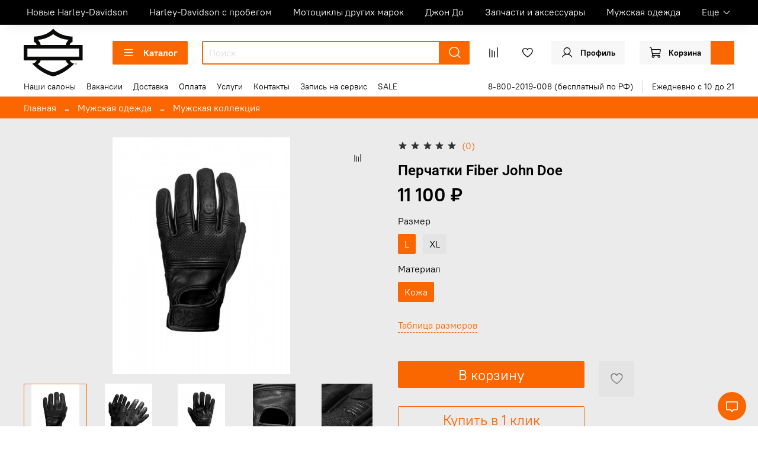

--- FILE ---
content_type: text/html; charset=utf-8
request_url: https://www.harley-davidsons.ru/product/perchatki-john-doe-f3b193
body_size: 72694
content:
<!DOCTYPE html>
<html
  style="
    --color-btn-bg:#FA6600;
--color-btn-bg-is-dark:true;
--bg:#ffffff;
--bg-is-dark:false;

--color-text: var(--color-text-dark);
--color-text-minor-shade: var(--color-text-dark-minor-shade);
--color-text-major-shade: var(--color-text-dark-major-shade);
--color-text-half-shade: var(--color-text-dark-half-shade);

--color-notice-warning-is-dark:true;
--color-notice-success-is-dark:true;
--color-notice-error-is-dark:true;
--color-notice-info-is-dark:true;
--color-form-controls-bg:var(--bg);
--color-form-controls-bg-disabled:var(--bg-minor-shade);
--color-form-controls-border-color:var(--bg-half-shade);
--color-form-controls-color:var(--color-text);
--is-editor:false;


  "
  >
  <head><link media='print' onload='this.media="all"' rel='stylesheet' type='text/css' href='/served_assets/public/jquery.modal-0c2631717f4ce8fa97b5d04757d294c2bf695df1d558678306d782f4bf7b4773.css'><meta data-config="{&quot;product_id&quot;:351174728}" name="page-config" content="" /><meta data-config="{&quot;money_with_currency_format&quot;:{&quot;delimiter&quot;:&quot; &quot;,&quot;separator&quot;:&quot;.&quot;,&quot;format&quot;:&quot;%n %u&quot;,&quot;unit&quot;:&quot;₽&quot;,&quot;show_price_without_cents&quot;:1},&quot;currency_code&quot;:&quot;RUR&quot;,&quot;currency_iso_code&quot;:&quot;RUB&quot;,&quot;default_currency&quot;:{&quot;title&quot;:&quot;Российский рубль&quot;,&quot;code&quot;:&quot;RUR&quot;,&quot;rate&quot;:1.0,&quot;format_string&quot;:&quot;%n %u&quot;,&quot;unit&quot;:&quot;₽&quot;,&quot;price_separator&quot;:&quot;&quot;,&quot;is_default&quot;:true,&quot;price_delimiter&quot;:&quot;&quot;,&quot;show_price_with_delimiter&quot;:true,&quot;show_price_without_cents&quot;:true},&quot;facebook&quot;:{&quot;pixelActive&quot;:false,&quot;currency_code&quot;:&quot;RUB&quot;,&quot;use_variants&quot;:null},&quot;vk&quot;:{&quot;pixel_active&quot;:null,&quot;price_list_id&quot;:null},&quot;new_ya_metrika&quot;:true,&quot;ecommerce_data_container&quot;:&quot;dataLayer&quot;,&quot;common_js_version&quot;:null,&quot;vue_ui_version&quot;:null,&quot;feedback_captcha_enabled&quot;:true,&quot;account_id&quot;:2850074,&quot;hide_items_out_of_stock&quot;:false,&quot;forbid_order_over_existing&quot;:false,&quot;minimum_items_price&quot;:null,&quot;enable_comparison&quot;:true,&quot;locale&quot;:&quot;ru&quot;,&quot;client_group&quot;:null,&quot;consent_to_personal_data&quot;:{&quot;active&quot;:true,&quot;obligatory&quot;:true,&quot;description&quot;:&quot;\u003cp style=\&quot;text-align: center;\&quot;\u003e\u003cspan style=\&quot;font-size: 8pt;\&quot;\u003eЯ ознакомлен и согласен с условиями \u003ca href=\&quot;/page/oferta\&quot; target=\&quot;blank\&quot;\u003eоферты и политики конфиденциальности\u003c/a\u003e.\u003c/span\u003e\u003c/p\u003e&quot;},&quot;recaptcha_key&quot;:&quot;6LfXhUEmAAAAAOGNQm5_a2Ach-HWlFKD3Sq7vfFj&quot;,&quot;recaptcha_key_v3&quot;:&quot;6LcZi0EmAAAAAPNov8uGBKSHCvBArp9oO15qAhXa&quot;,&quot;yandex_captcha_key&quot;:&quot;ysc1_ec1ApqrRlTZTXotpTnO8PmXe2ISPHxsd9MO3y0rye822b9d2&quot;,&quot;checkout_float_order_content_block&quot;:false,&quot;available_products_characteristics_ids&quot;:null,&quot;sber_id_app_id&quot;:&quot;5b5a3c11-72e5-4871-8649-4cdbab3ba9a4&quot;,&quot;theme_generation&quot;:4,&quot;quick_checkout_captcha_enabled&quot;:false,&quot;max_order_lines_count&quot;:500,&quot;sber_bnpl_min_amount&quot;:1000,&quot;sber_bnpl_max_amount&quot;:150000,&quot;counter_settings&quot;:{&quot;data_layer_name&quot;:&quot;dataLayer&quot;,&quot;new_counters_setup&quot;:false,&quot;add_to_cart_event&quot;:true,&quot;remove_from_cart_event&quot;:true,&quot;add_to_wishlist_event&quot;:true},&quot;site_setting&quot;:{&quot;show_cart_button&quot;:true,&quot;show_service_button&quot;:false,&quot;show_marketplace_button&quot;:false,&quot;show_quick_checkout_button&quot;:true},&quot;warehouses&quot;:[],&quot;captcha_type&quot;:&quot;google&quot;,&quot;human_readable_urls&quot;:false}" name="shop-config" content="" /><meta name='js-evnvironment' content='production' /><meta name='default-locale' content='ru' /><meta name='insales-redefined-api-methods' content="[]" /><script type="text/javascript" src="https://static.insales-cdn.com/assets/static-versioned/v3.72/static/libs/lodash/4.17.21/lodash.min.js"></script>
<!--InsalesCounter -->
<script type="text/javascript">
(function() {
  if (typeof window.__insalesCounterId !== 'undefined') {
    return;
  }

  try {
    Object.defineProperty(window, '__insalesCounterId', {
      value: 2850074,
      writable: true,
      configurable: true
    });
  } catch (e) {
    console.error('InsalesCounter: Failed to define property, using fallback:', e);
    window.__insalesCounterId = 2850074;
  }

  if (typeof window.__insalesCounterId === 'undefined') {
    console.error('InsalesCounter: Failed to set counter ID');
    return;
  }

  let script = document.createElement('script');
  script.async = true;
  script.src = '/javascripts/insales_counter.js?7';
  let firstScript = document.getElementsByTagName('script')[0];
  firstScript.parentNode.insertBefore(script, firstScript);
})();
</script>
<!-- /InsalesCounter -->

    <!-- meta -->
<meta charset="UTF-8" /><title>Перчатки Fiber John Doe купить у официального дилера – Harley-Davidson Москва | Новосибирск | Красноярск | Казань | Самара | Санкт-Петербург</title><meta name="description" content="Перчатки Fiber John Doe ⭐️ Цена - 10 000 ₽. Описание, характеристики, отзывы. Смотрите все товары в разделе «Перчатки John Doe». 
">
<meta data-config="{&quot;static-versioned&quot;: &quot;1.38&quot;}" name="theme-meta-data" content="">
<meta http-equiv="X-UA-Compatible" content="IE=edge,chrome=1" />
<meta name="viewport" content="width=device-width, initial-scale=1.0" />
<meta name="SKYPE_TOOLBAR" content="SKYPE_TOOLBAR_PARSER_COMPATIBLE" />
<meta name="format-detection" content="telephone=no">
<meta name="yandex-verification" content="8ae9cd2ec179c448" />
<meta name="yandex-verification" content="8ae9cd2ec179c448" />
<meta name="yandex-verification" content="fdba24475a8a9d1f" />
<meta name="google-site-verification" content="H6nmIWW19bn3NCkSSVfFAVA93dIx7Ki-_UzIUhf-9qw" />

<!-- canonical url--><link rel="canonical" href="https://www.harley-davidsons.ru/product/perchatki-john-doe-f3b193"/>


<!-- rss feed--><meta property="og:site_name" content="Motorcycles.News" />
    <meta property="og:title" content="Перчатки Fiber John Doe">
    <meta property="og:type" content="website">
    <meta property="og:url" content="https://www.harley-davidsons.ru/product/perchatki-john-doe-f3b193">

    
      <meta property="og:image" content="https://static.insales-cdn.com/images/products/1/7908/952213220/john-doe-motorrad-handschuhe-gloves-fresh-black-jdg7018_600x600.jpg">
    




<meta property="og:image" content="https://static.insales-cdn.com/files/1/3035/26250203/original/logohd1-2.png">
<!-- icons-->
<!-- icons-->
      
      <link rel="icon" type="image/png" href="https://static.insales-cdn.com/files/1/5995/35354475/original/favicon__24_.png">
      <link rel="icon" type="image/png" sizes="16x16" href="https://static.insales-cdn.com/r/5wlH3kwfAS8/rs:fill-down:16:16:1/q:100/plain/files/1/5995/35354475/original/favicon__24_.png@png">
      <link rel="icon" type="image/png" sizes="32x32" href="https://static.insales-cdn.com/r/7bdheKrNlaw/rs:fill-down:32:32:1/q:100/plain/files/1/5995/35354475/original/favicon__24_.png@png">
      <link rel="icon" type="image/png" sizes="48x48" href="https://static.insales-cdn.com/r/u400Kvlpr3Y/rs:fill-down:48:48:1/q:100/plain/files/1/5995/35354475/original/favicon__24_.png@png">
      <link rel="apple-touch-icon-precomposed" sizes="180x180" href="https://static.insales-cdn.com/r/Dm3MkJ9_uR4/rs:fill-down:180:180:1/q:100/plain/files/1/5995/35354475/original/favicon__24_.png@png">
      <link rel="apple-touch-icon-precomposed" sizes="167x167" href="https://static.insales-cdn.com/r/9OjstEc_m3c/rs:fill-down:167:167:1/q:100/plain/files/1/5995/35354475/original/favicon__24_.png@png">
      <link rel="apple-touch-icon-precomposed" sizes="152x152" href="https://static.insales-cdn.com/r/Oc4rEzUOB_8/rs:fill-down:152:152:1/q:100/plain/files/1/5995/35354475/original/favicon__24_.png@png">
      <link rel="apple-touch-icon-precomposed" sizes="120x120" href="https://static.insales-cdn.com/r/SchP4fLSEns/rs:fill-down:120:120:1/q:100/plain/files/1/5995/35354475/original/favicon__24_.png@png">
      <link rel="apple-touch-icon-precomposed" sizes="76x76" href="https://static.insales-cdn.com/r/xbB7W2EoIZo/rs:fill-down:76:76:1/q:100/plain/files/1/5995/35354475/original/favicon__24_.png@png">
      <link rel="apple-touch-icon" href="https://static.insales-cdn.com/files/1/5995/35354475/original/favicon__24_.png"><meta name="msapplication-TileColor" content="#FA6600">
  <meta name="msapplication-TileImage" content="https://static.insales-cdn.com/r/djtm1xtdJ8Q/rs:fill-down:144:144:1/q:100/plain/files/1/5995/35354475/original/favicon__24_.png@png"><style media="screen">
  @supports (content-visibility: hidden) {
    body:not(.settings_loaded) {
      content-visibility: hidden;
    }
  }
  @supports not (content-visibility: hidden) {
    body:not(.settings_loaded) {
      visibility: hidden;
    }
  }
</style>

    <style>
      h1.heading {
        font-size: 2rem;
      }
    </style>
  <meta name='product-id' content='351174728' />
</head>
  <body data-multi-lang="false" data-theme-template="product" data-sidebar-type="normal" data-sidebar-position="left">
    <!-- Google tag (gtag.js) -->
<script async src="https://www.googletagmanager.com/gtag/js?id=G-3S062DS8LQ"></script>
<script>
  window.dataLayer = window.dataLayer || [];
  function gtag(){dataLayer.push(arguments);}
  gtag('js', new Date());

  gtag('config', 'G-3S062DS8LQ');
</script>
    <div class="preloader">
      <div class="lds-ellipsis"><div></div><div></div><div></div><div></div></div>
    </div>
    <noscript>
<div class="njs-alert-overlay">
  <div class="njs-alert-wrapper">
    <div class="njs-alert">
      <p></p>
    </div>
  </div>
</div>
</noscript>

    <div class="page_layout page_layout-clear ">
      <header>
      
        <div
  class="layout widget-type_widget_v4_collections_menu_1_942fb89bc07c645ebe806d0a32465629"
  style="--align-items:center; --bg:#000000; --bg-is-dark:true; --bg-minor-shade:#1a1a1a; --bg-minor-shade-is-dark:true; --bg-major-shade:#333333; --bg-major-shade-is-dark:true; --bg-half-shade:#808080; --bg-half-shade-is-dark:true; --layout-wide-bg:true; --layout-pt:0.5rem; --layout-pb:0rem; --layout-wide-content:true; --layout-edge:false; --hide-desktop:false; --hide-mobile:true;"
  data-widget-drop-item-id="151330561"
  
  >
  <div class="layout__content">
    




  <div class="collections-wrapper">
    <ul class="collections js-cut-list-collections" data-navigation data-more-title=Еще>
      
        
          <li class="collections__item" data-navigation-item>
            <div class="collections__controls">
              <a href="/collection/novye-mototsikly" class="collections__link" data-navigation-link="/collection/novye-mototsikly" >
                Новые Harley-Davidson
              </a>
            </div>
          </li>
        
          <li class="collections__item" data-navigation-item>
            <div class="collections__controls">
              <a href="/collection/mototsikly-s-probegom" class="collections__link" data-navigation-link="/collection/mototsikly-s-probegom" >
                Harley-Davidson с пробегом
              </a>
            </div>
          </li>
        
          <li class="collections__item" data-navigation-item>
            <div class="collections__controls">
              <a href="/collection/mototsikly-drugih-marok" class="collections__link" data-navigation-link="/collection/mototsikly-drugih-marok" >
                Мотоциклы других марок
              </a>
            </div>
          </li>
        
          <li class="collections__item" data-navigation-item>
            <div class="collections__controls">
              <a href="/collection/ekipirovka-john-doe" class="collections__link" data-navigation-link="/collection/ekipirovka-john-doe" >
                Джон До
              </a>
            </div>
          </li>
        
          <li class="collections__item" data-navigation-item>
            <div class="collections__controls">
              <a href="/collection/zapchasti-i-aksessuary" class="collections__link" data-navigation-link="/collection/zapchasti-i-aksessuary" >
                Запчасти и аксессуары
              </a>
            </div>
          </li>
        
          <li class="collections__item" data-navigation-item>
            <div class="collections__controls">
              <a href="/collection/muzhskaya-odezhda" class="collections__link" data-navigation-link="/collection/muzhskaya-odezhda" >
                Мужская одежда
              </a>
            </div>
          </li>
        
          <li class="collections__item" data-navigation-item>
            <div class="collections__controls">
              <a href="/collection/zhenskaya-odezhda" class="collections__link" data-navigation-link="/collection/zhenskaya-odezhda" >
                Женская одежда
              </a>
            </div>
          </li>
        
          <li class="collections__item" data-navigation-item>
            <div class="collections__controls">
              <a href="/collection/detskaya-odezhda" class="collections__link" data-navigation-link="/collection/detskaya-odezhda" >
                Детская одежда
              </a>
            </div>
          </li>
        
          <li class="collections__item" data-navigation-item>
            <div class="collections__controls">
              <a href="/collection/120-anniversary" class="collections__link" data-navigation-link="/collection/120-anniversary" >
                120 Anniversary
              </a>
            </div>
          </li>
        
          <li class="collections__item" data-navigation-item>
            <div class="collections__controls">
              <a href="/collection/avtomobili" class="collections__link" data-navigation-link="/collection/avtomobili" >
                Автомобили
              </a>
            </div>
          </li>
        
          <li class="collections__item" data-navigation-item>
            <div class="collections__controls">
              <a href="/collection/ducati-moscow" class="collections__link" data-navigation-link="/collection/ducati-moscow" >
                Ducati в Москве
              </a>
            </div>
          </li>
        
          <li class="collections__item" data-navigation-item>
            <div class="collections__controls">
              <a href="/collection/triumph-moscow" class="collections__link" data-navigation-link="/collection/triumph-moscow" >
                Triumph в Москве
              </a>
            </div>
          </li>
        
          <li class="collections__item" data-navigation-item>
            <div class="collections__controls">
              <a href="/collection/bmw-moscow" class="collections__link" data-navigation-link="/collection/bmw-moscow" >
                BMW в Москве
              </a>
            </div>
          </li>
        
          <li class="collections__item" data-navigation-item>
            <div class="collections__controls">
              <a href="/collection/honda-moscow" class="collections__link" data-navigation-link="/collection/honda-moscow" >
                Honda в Москве
              </a>
            </div>
          </li>
        
      
    </ul>
  </div>


  </div>
</div>

      
        <div
  class="layout widget-type_system_widget_v4_delimeters_text"
  style="--delimeter-type:solid; --border-size:1px; --border-color:#000000; --border-color-is-dark:true; --border-color-minor-shade:#1a1a1a; --border-color-minor-shade-is-dark:true; --border-color-major-shade:#333333; --border-color-major-shade-is-dark:true; --border-color-half-shade:#808080; --border-color-half-shade-is-dark:true; --font-size:11px; --text-color:#D6D5D5; --text-color-is-light:true; --text-color-minor-shade:#d0cfcf; --text-color-minor-shade-is-light:true; --text-color-major-shade:#c8c7c7; --text-color-major-shade-is-light:true; --text-color-half-shade:#6c6a6a; --text-color-half-shade-is-dark:true; --bg:#000000; --bg-is-dark:true; --bg-minor-shade:#1a1a1a; --bg-minor-shade-is-dark:true; --bg-major-shade:#333333; --bg-major-shade-is-dark:true; --bg-half-shade:#808080; --bg-half-shade-is-dark:true; --layout-wide-bg:true; --layout-pt:1vw; --layout-pb:0vw; --layout-wide-content:false; --layout-edge:false; --hide-desktop:true; --hide-mobile:true;"
  data-widget-drop-item-id="151330689"
  
  >
  <div class="layout__content">
    <div class="delimeter">
  <div class="delimeter_line"></div>
  <div class="delimeter_text"><h2 style="text-align:center;">Доставка в любой город</h1></div>
  <div class="delimeter_line"></div>
</div>

  </div>
</div>

      
        <div
  class="layout widget-type_widget_v4_header_6_edece62a89d4f447a84ed5c085e1e4e2"
  style="--logo-img:'https://static.insales-cdn.com/files/1/992/26207200/original/shield-icon-black-2.svg'; --logo-max-width:100px; --hide-menu-photo:false; --hide-search:false; --hide-language:false; --hide-compare:false; --hide-personal:false; --hide-favorite:false; --menu-grid-list-min-width:200px; --menu-grid-list-row-gap:1rem; --menu-grid-list-column-gap:2.5rem; --subcollections-items-limit:11; --menu-img-ratio:1.3; --live-search:true; --header-wide-bg:true; --header-top-pt:0vw; --header-top-pb:0.5vw; --header-main-pt:0.5vw; --header-main-pb:0.5vw; --header-wide-content:false; --hide-desktop:false; --hide-mobile:false;"
  data-widget-drop-item-id="151330817"
  
  >
  <div class="layout__content">
    




<div class="header header_no-languages">
  <div class="header__mobile-head">
    <div class="header__mobile-head-content">
      <button type="button" class="button button_size-l header__hide-mobile-menu-btn js-hide-mobile-menu">
          <span class="icon icon-times"></span>
      </button>

      
    </div>
  </div>

  <div class="header__content">
    <div class="header-part-main">
      <div class="header-part-main__inner">
        <div class="header__area-logo">
          
  
    
    
    
    
      <a href=" / " class="header__logo">
        <img src="https://static.insales-cdn.com/files/1/992/26207200/original/shield-icon-black-2.svg" alt="Harley-Davidson Москва | Санкт-Петербург | Новосибирск | Красноярск | Казань | Самара" title="Harley-Davidson Москва | Санкт-Петербург | Новосибирск | Красноярск | Казань | Самара" />
      </a>
    
  

        </div>

        <div class="header__area-catalog">
          <button type="button" class="button button_size-m header__show-collection-btn js-show-header-collections">
            <span class="icon icon-bars _show"></span>
            <span class="icon icon-times _hide"></span>
            Каталог
          </button>
        </div>

        <div class="header__area-search">
          <div class="header__search">
            <form action="/search" method="get" class="header__search-form">
              <input type="text" autocomplete="off" class="form-control form-control_size-m header__search-field" name="q" value="" placeholder="Поиск"  data-search-field />
              <button type="submit" class="button button_size-m header__search-btn">
                <span class="icon icon-search"></span>
              </button>
              <input type="hidden" name="lang" value="ru">
              <div class="header__search__results" data-search-result></div>
            </form>
            <button type="button" class="button button_size-m header__search-mobile-btn js-show-mobile-search">
                <span class="icon icon-search _show"></span>
              <span class="icon icon-times _hide"></span>
              </button>
            </div>
        </div>


        <div class="header__area-controls">
          
          
            <a href="/compares" class="header__control-btn header__compare" data-compare-counter-btn>
              <span class="icon icon-compare">
                <span class="header__control-bage compare-empty" data-compare-counter></span>
              </span>
            </a>
          
          

          
            <a href="/favorites" class="header__control-btn header__favorite">
              <span class="icon icon-favorites">
                <span class="header__control-bage favorites-empty" data-ui-favorites-counter></span>
              </span>
            </a>
          

          
            <a href="/client_account/orders" class="button button_size-m header__control-btn header__cabinet">
              <span class="icon icon-user"></span>
              <span class="header__control-text" >Профиль</span>
            </a>
          

          <a href="/cart_items" class="button button_size-m header__control-btn header__cart">
            <span class="icon icon-cart">
            </span>
            <span class="header__control-text" >Корзина</span>
            <span class="header__control-bage-cart" data-cart-positions-count></span>
          </a>
        </div>


        
        

        

        <div class="header__collections">
          <div class="header__collections-content">
            <div class="header__collections-head">Каталог</div>

            
            <ul class="grid-list header__collections-menu" data-navigation data-subcollections-items-limit=11>
              
              
                

                <li class="header__collections-item is-level-1" data-navigation-item>
                  
                    

                    
                    

                    <a href="/collection/novye-mototsikly" class="img-ratio img-ratio_cover header__collections-photo">
                      <div class="img-ratio__inner">
                        

                        
                          <picture>
                            <source data-srcset="https://static.insales-cdn.com/r/UA2GX_e1VEQ/rs:fit:500:500:1/plain/images/collections/1/1772/93562604/87789978%D0%BA%D0%B2%D0%B0%D0%B4%D1%80%D0%B0%D1%82.png@webp" type="image/webp" class="lazyload">
                            <img data-src="https://static.insales-cdn.com/r/lhhIyw9_8VQ/rs:fit:500:500:1/plain/images/collections/1/1772/93562604/87789978%D0%BA%D0%B2%D0%B0%D0%B4%D1%80%D0%B0%D1%82.png@png" class="lazyload">
                          </picture>
                        
                      </div>
                    </a>
                  

                  <div class="header__collections-controls">
                    <a href="/collection/novye-mototsikly" class="header__collections-link" data-navigation-link="/collection/novye-mototsikly" >
                      Новые Harley-Davidson
                    </a>

                    
                      <button class="header__collections-show-submenu-btn js-show-mobile-submenu" type="button">
                        <span class="icon icon-angle-down"></span>
                      </button>
                    
                  </div>

                  
                    <ul class="header__collections-submenu" data-navigation-submenu>
                      
                        <li class="header__collections-item " data-navigation-item>
                          <div class="header__collections-controls">
                            <a href="/collection/x-seriya" class="header__collections-link" data-navigation-link="/collection/x-seriya" >
                              X-series
                            </a>
                          </div>
                        </li>
                      
                        <li class="header__collections-item " data-navigation-item>
                          <div class="header__collections-controls">
                            <a href="/collection/sportster-2" class="header__collections-link" data-navigation-link="/collection/sportster-2" >
                              Sportster
                            </a>
                          </div>
                        </li>
                      
                        <li class="header__collections-item " data-navigation-item>
                          <div class="header__collections-controls">
                            <a href="/collection/softail-2" class="header__collections-link" data-navigation-link="/collection/softail-2" >
                              Softail
                            </a>
                          </div>
                        </li>
                      
                        <li class="header__collections-item " data-navigation-item>
                          <div class="header__collections-controls">
                            <a href="/collection/pan-america-3" class="header__collections-link" data-navigation-link="/collection/pan-america-3" >
                              Pan America
                            </a>
                          </div>
                        </li>
                      
                        <li class="header__collections-item " data-navigation-item>
                          <div class="header__collections-controls">
                            <a href="/collection/touring" class="header__collections-link" data-navigation-link="/collection/touring" >
                              Touring
                            </a>
                          </div>
                        </li>
                      
                        <li class="header__collections-item " data-navigation-item>
                          <div class="header__collections-controls">
                            <a href="/collection/trike-2" class="header__collections-link" data-navigation-link="/collection/trike-2" >
                              Trike
                            </a>
                          </div>
                        </li>
                      
                        <li class="header__collections-item " data-navigation-item>
                          <div class="header__collections-controls">
                            <a href="/collection/cvo-2" class="header__collections-link" data-navigation-link="/collection/cvo-2" >
                              CVO
                            </a>
                          </div>
                        </li>
                      
                        <li class="header__collections-item " data-navigation-item>
                          <div class="header__collections-controls">
                            <a href="/collection/icons" class="header__collections-link" data-navigation-link="/collection/icons" >
                              Icons / Enthusiast / ANV
                            </a>
                          </div>
                        </li>
                      
                    </ul>
                    <div class="header__collections-show-more ">
                      <span class="button-link header__collections-show-more-link js-show-more-subcollections">
                        <span class="header__collections-show-more-text-show">Показать все</span>
                        <span class="header__collections-show-more-text-hide">Скрыть</span>
                        <span class="icon icon-angle-down"></span>
                      </span>
                    </div>
                  
                </li>
              
                

                <li class="header__collections-item is-level-1" data-navigation-item>
                  
                    

                    
                    

                    <a href="/collection/mototsikly-s-probegom" class="img-ratio img-ratio_cover header__collections-photo">
                      <div class="img-ratio__inner">
                        

                        
                          <picture>
                            <source data-srcset="https://static.insales-cdn.com/r/q2F4dQwHQ8Y/rs:fit:500:500:1/plain/images/collections/1/1775/93562607/87789978%D0%BA%D0%B2%D0%B0%D0%B4%D1%80%D0%B0%D1%82.png@webp" type="image/webp" class="lazyload">
                            <img data-src="https://static.insales-cdn.com/r/h-6SzFcSIMg/rs:fit:500:500:1/plain/images/collections/1/1775/93562607/87789978%D0%BA%D0%B2%D0%B0%D0%B4%D1%80%D0%B0%D1%82.png@png" class="lazyload">
                          </picture>
                        
                      </div>
                    </a>
                  

                  <div class="header__collections-controls">
                    <a href="/collection/mototsikly-s-probegom" class="header__collections-link" data-navigation-link="/collection/mototsikly-s-probegom" >
                      Harley-Davidson с пробегом
                    </a>

                    
                      <button class="header__collections-show-submenu-btn js-show-mobile-submenu" type="button">
                        <span class="icon icon-angle-down"></span>
                      </button>
                    
                  </div>

                  
                    <ul class="header__collections-submenu" data-navigation-submenu>
                      
                        <li class="header__collections-item " data-navigation-item>
                          <div class="header__collections-controls">
                            <a href="/collection/x-series" class="header__collections-link" data-navigation-link="/collection/x-series" >
                              X-series
                            </a>
                          </div>
                        </li>
                      
                        <li class="header__collections-item " data-navigation-item>
                          <div class="header__collections-controls">
                            <a href="/collection/street" class="header__collections-link" data-navigation-link="/collection/street" >
                              Street
                            </a>
                          </div>
                        </li>
                      
                        <li class="header__collections-item " data-navigation-item>
                          <div class="header__collections-controls">
                            <a href="/collection/sportster" class="header__collections-link" data-navigation-link="/collection/sportster" >
                              Sportster
                            </a>
                          </div>
                        </li>
                      
                        <li class="header__collections-item " data-navigation-item>
                          <div class="header__collections-controls">
                            <a href="/collection/softail" class="header__collections-link" data-navigation-link="/collection/softail" >
                              Softail
                            </a>
                          </div>
                        </li>
                      
                        <li class="header__collections-item " data-navigation-item>
                          <div class="header__collections-controls">
                            <a href="/collection/pan-america-2" class="header__collections-link" data-navigation-link="/collection/pan-america-2" >
                              Pan America
                            </a>
                          </div>
                        </li>
                      
                        <li class="header__collections-item " data-navigation-item>
                          <div class="header__collections-controls">
                            <a href="/collection/touring-2" class="header__collections-link" data-navigation-link="/collection/touring-2" >
                              Touring
                            </a>
                          </div>
                        </li>
                      
                        <li class="header__collections-item " data-navigation-item>
                          <div class="header__collections-controls">
                            <a href="/collection/trike" class="header__collections-link" data-navigation-link="/collection/trike" >
                              Trike
                            </a>
                          </div>
                        </li>
                      
                        <li class="header__collections-item " data-navigation-item>
                          <div class="header__collections-controls">
                            <a href="/collection/cvo" class="header__collections-link" data-navigation-link="/collection/cvo" >
                              CVO
                            </a>
                          </div>
                        </li>
                      
                    </ul>
                    <div class="header__collections-show-more ">
                      <span class="button-link header__collections-show-more-link js-show-more-subcollections">
                        <span class="header__collections-show-more-text-show">Показать все</span>
                        <span class="header__collections-show-more-text-hide">Скрыть</span>
                        <span class="icon icon-angle-down"></span>
                      </span>
                    </div>
                  
                </li>
              
                

                <li class="header__collections-item is-level-1" data-navigation-item>
                  
                    

                    
                    

                    <a href="/collection/mototsikly-drugih-marok" class="img-ratio img-ratio_cover header__collections-photo">
                      <div class="img-ratio__inner">
                        

                        
                          <picture>
                            <source data-srcset="https://static.insales-cdn.com/r/9gfJycV10fY/rs:fit:500:500:1/plain/images/collections/1/5279/93721759/1200x900n-67.webp@webp" type="image/webp" class="lazyload">
                            <img data-src="https://static.insales-cdn.com/r/9gfJycV10fY/rs:fit:500:500:1/plain/images/collections/1/5279/93721759/1200x900n-67.webp@webp" class="lazyload">
                          </picture>
                        
                      </div>
                    </a>
                  

                  <div class="header__collections-controls">
                    <a href="/collection/mototsikly-drugih-marok" class="header__collections-link" data-navigation-link="/collection/mototsikly-drugih-marok" >
                      Мотоциклы других марок
                    </a>

                    
                      <button class="header__collections-show-submenu-btn js-show-mobile-submenu" type="button">
                        <span class="icon icon-angle-down"></span>
                      </button>
                    
                  </div>

                  
                    <ul class="header__collections-submenu" data-navigation-submenu>
                      
                        <li class="header__collections-item " data-navigation-item>
                          <div class="header__collections-controls">
                            <a href="/collection/ducati" class="header__collections-link" data-navigation-link="/collection/ducati" >
                              Ducati
                            </a>
                          </div>
                        </li>
                      
                        <li class="header__collections-item " data-navigation-item>
                          <div class="header__collections-controls">
                            <a href="/collection/triumph" class="header__collections-link" data-navigation-link="/collection/triumph" >
                              Triumph
                            </a>
                          </div>
                        </li>
                      
                        <li class="header__collections-item " data-navigation-item>
                          <div class="header__collections-controls">
                            <a href="/collection/honda" class="header__collections-link" data-navigation-link="/collection/honda" >
                              Honda
                            </a>
                          </div>
                        </li>
                      
                        <li class="header__collections-item " data-navigation-item>
                          <div class="header__collections-controls">
                            <a href="/collection/bmw" class="header__collections-link" data-navigation-link="/collection/bmw" >
                              BMW
                            </a>
                          </div>
                        </li>
                      
                        <li class="header__collections-item " data-navigation-item>
                          <div class="header__collections-controls">
                            <a href="/collection/indian" class="header__collections-link" data-navigation-link="/collection/indian" >
                              Indian
                            </a>
                          </div>
                        </li>
                      
                        <li class="header__collections-item " data-navigation-item>
                          <div class="header__collections-controls">
                            <a href="/collection/ktm" class="header__collections-link" data-navigation-link="/collection/ktm" >
                              KTM
                            </a>
                          </div>
                        </li>
                      
                        <li class="header__collections-item " data-navigation-item>
                          <div class="header__collections-controls">
                            <a href="/collection/royal-enfield" class="header__collections-link" data-navigation-link="/collection/royal-enfield" >
                              Royal Enfield
                            </a>
                          </div>
                        </li>
                      
                        <li class="header__collections-item " data-navigation-item>
                          <div class="header__collections-controls">
                            <a href="/collection/voge" class="header__collections-link" data-navigation-link="/collection/voge" >
                              VOGE / Loncin
                            </a>
                          </div>
                        </li>
                      
                        <li class="header__collections-item " data-navigation-item>
                          <div class="header__collections-controls">
                            <a href="/collection/benelli" class="header__collections-link" data-navigation-link="/collection/benelli" >
                              Benelli
                            </a>
                          </div>
                        </li>
                      
                        <li class="header__collections-item " data-navigation-item>
                          <div class="header__collections-controls">
                            <a href="/collection/qjmotor" class="header__collections-link" data-navigation-link="/collection/qjmotor" >
                              QJMOTOR
                            </a>
                          </div>
                        </li>
                      
                        <li class="header__collections-item " data-navigation-item>
                          <div class="header__collections-controls">
                            <a href="/collection/benda" class="header__collections-link" data-navigation-link="/collection/benda" >
                              Benda
                            </a>
                          </div>
                        </li>
                      
                        <li class="header__collections-item is-hide" data-navigation-item>
                          <div class="header__collections-controls">
                            <a href="/collection/ATV" class="header__collections-link" data-navigation-link="/collection/ATV" >
                              Квадроциклы
                            </a>
                          </div>
                        </li>
                      
                        <li class="header__collections-item is-hide" data-navigation-item>
                          <div class="header__collections-controls">
                            <a href="/collection/snegohody" class="header__collections-link" data-navigation-link="/collection/snegohody" >
                              Снегоходы
                            </a>
                          </div>
                        </li>
                      
                        <li class="header__collections-item is-hide" data-navigation-item>
                          <div class="header__collections-controls">
                            <a href="/collection/prochie-marki" class="header__collections-link" data-navigation-link="/collection/prochie-marki" >
                              Прочие
                            </a>
                          </div>
                        </li>
                      
                    </ul>
                    <div class="header__collections-show-more is-show">
                      <span class="button-link header__collections-show-more-link js-show-more-subcollections">
                        <span class="header__collections-show-more-text-show">Показать все</span>
                        <span class="header__collections-show-more-text-hide">Скрыть</span>
                        <span class="icon icon-angle-down"></span>
                      </span>
                    </div>
                  
                </li>
              
                

                <li class="header__collections-item is-level-1" data-navigation-item>
                  
                    

                    
                    

                    <a href="/collection/ekipirovka-john-doe" class="img-ratio img-ratio_cover header__collections-photo">
                      <div class="img-ratio__inner">
                        

                        
                          <picture>
                            <source data-srcset="https://static.insales-cdn.com/r/DaaRKDqY9SQ/rs:fit:500:500:1/plain/images/collections/1/806/93569830/60ed6316ed104.png@webp" type="image/webp" class="lazyload">
                            <img data-src="https://static.insales-cdn.com/r/fNBgUzf3JiI/rs:fit:500:500:1/plain/images/collections/1/806/93569830/60ed6316ed104.png@png" class="lazyload">
                          </picture>
                        
                      </div>
                    </a>
                  

                  <div class="header__collections-controls">
                    <a href="/collection/ekipirovka-john-doe" class="header__collections-link" data-navigation-link="/collection/ekipirovka-john-doe" >
                      Джон До
                    </a>

                    
                      <button class="header__collections-show-submenu-btn js-show-mobile-submenu" type="button">
                        <span class="icon icon-angle-down"></span>
                      </button>
                    
                  </div>

                  
                    <ul class="header__collections-submenu" data-navigation-submenu>
                      
                        <li class="header__collections-item " data-navigation-item>
                          <div class="header__collections-controls">
                            <a href="/collection/vsya-odezhda" class="header__collections-link" data-navigation-link="/collection/vsya-odezhda" >
                              Джинсы, брюки
                            </a>
                          </div>
                        </li>
                      
                        <li class="header__collections-item " data-navigation-item>
                          <div class="header__collections-controls">
                            <a href="/collection/obuv-3" class="header__collections-link" data-navigation-link="/collection/obuv-3" >
                              Обувь John Doe
                            </a>
                          </div>
                        </li>
                      
                        <li class="header__collections-item " data-navigation-item>
                          <div class="header__collections-controls">
                            <a href="/collection/kurtki-zhilety" class="header__collections-link" data-navigation-link="/collection/kurtki-zhilety" >
                              Куртки, жилеты
                            </a>
                          </div>
                        </li>
                      
                        <li class="header__collections-item " data-navigation-item>
                          <div class="header__collections-controls">
                            <a href="/collection/perchatki-3" class="header__collections-link" data-navigation-link="/collection/perchatki-3" >
                              Перчатки John Doe
                            </a>
                          </div>
                        </li>
                      
                        <li class="header__collections-item " data-navigation-item>
                          <div class="header__collections-controls">
                            <a href="/collection/tolstovki-futbolki" class="header__collections-link" data-navigation-link="/collection/tolstovki-futbolki" >
                              Толстовки, футболки
                            </a>
                          </div>
                        </li>
                      
                        <li class="header__collections-item " data-navigation-item>
                          <div class="header__collections-controls">
                            <a href="/collection/bandany-tunneli" class="header__collections-link" data-navigation-link="/collection/bandany-tunneli" >
                              Банданы, туннели
                            </a>
                          </div>
                        </li>
                      
                        <li class="header__collections-item " data-navigation-item>
                          <div class="header__collections-controls">
                            <a href="/collection/rubashki-3" class="header__collections-link" data-navigation-link="/collection/rubashki-3" >
                              Рубашки John Doe
                            </a>
                          </div>
                        </li>
                      
                        <li class="header__collections-item " data-navigation-item>
                          <div class="header__collections-controls">
                            <a href="/collection/ochki-2" class="header__collections-link" data-navigation-link="/collection/ochki-2" >
                              Очки John Doe
                            </a>
                          </div>
                        </li>
                      
                    </ul>
                    <div class="header__collections-show-more ">
                      <span class="button-link header__collections-show-more-link js-show-more-subcollections">
                        <span class="header__collections-show-more-text-show">Показать все</span>
                        <span class="header__collections-show-more-text-hide">Скрыть</span>
                        <span class="icon icon-angle-down"></span>
                      </span>
                    </div>
                  
                </li>
              
                

                <li class="header__collections-item is-level-1" data-navigation-item>
                  
                    

                    
                    

                    <a href="/collection/zapchasti-i-aksessuary" class="img-ratio img-ratio_cover header__collections-photo">
                      <div class="img-ratio__inner">
                        

                        
                          <picture>
                            <source data-srcset="https://static.insales-cdn.com/r/nI8RGA2PG0w/rs:fit:500:500:1/plain/images/collections/1/2165/91064437/p-120th-jan-hc2.jpg.webp@webp" type="image/webp" class="lazyload">
                            <img data-src="https://static.insales-cdn.com/r/nI8RGA2PG0w/rs:fit:500:500:1/plain/images/collections/1/2165/91064437/p-120th-jan-hc2.jpg.webp@webp" class="lazyload">
                          </picture>
                        
                      </div>
                    </a>
                  

                  <div class="header__collections-controls">
                    <a href="/collection/zapchasti-i-aksessuary" class="header__collections-link" data-navigation-link="/collection/zapchasti-i-aksessuary" >
                      Запчасти и аксессуары
                    </a>

                    
                      <button class="header__collections-show-submenu-btn js-show-mobile-submenu" type="button">
                        <span class="icon icon-angle-down"></span>
                      </button>
                    
                  </div>

                  
                    <ul class="header__collections-submenu" data-navigation-submenu>
                      
                        <li class="header__collections-item " data-navigation-item>
                          <div class="header__collections-controls">
                            <a href="/collection/sale-zapchasti" class="header__collections-link" data-navigation-link="/collection/sale-zapchasti" >
                              SALE - Запчасти
                            </a>
                          </div>
                        </li>
                      
                        <li class="header__collections-item " data-navigation-item>
                          <div class="header__collections-controls">
                            <a href="/collection/spinki-dugi-podnozhki-ruchki" class="header__collections-link" data-navigation-link="/collection/spinki-dugi-podnozhki-ruchki" >
                              Подножки, ручки, педали, платформы
                            </a>
                          </div>
                        </li>
                      
                        <li class="header__collections-item " data-navigation-item>
                          <div class="header__collections-controls">
                            <a href="/collection/kryshki-nakladki" class="header__collections-link" data-navigation-link="/collection/kryshki-nakladki" >
                              Крышки, накладки
                            </a>
                          </div>
                        </li>
                      
                        <li class="header__collections-item " data-navigation-item>
                          <div class="header__collections-controls">
                            <a href="/collection/filtry" class="header__collections-link" data-navigation-link="/collection/filtry" >
                              Фильтры, колодки
                            </a>
                          </div>
                        </li>
                      
                        <li class="header__collections-item " data-navigation-item>
                          <div class="header__collections-controls">
                            <a href="/collection/ruli" class="header__collections-link" data-navigation-link="/collection/ruli" >
                              Рули
                            </a>
                          </div>
                        </li>
                      
                        <li class="header__collections-item " data-navigation-item>
                          <div class="header__collections-controls">
                            <a href="/collection/stekla" class="header__collections-link" data-navigation-link="/collection/stekla" >
                              Стекла
                            </a>
                          </div>
                        </li>
                      
                        <li class="header__collections-item " data-navigation-item>
                          <div class="header__collections-controls">
                            <a href="/collection/sumki-kofry" class="header__collections-link" data-navigation-link="/collection/sumki-kofry" >
                              Сумки, кофры
                            </a>
                          </div>
                        </li>
                      
                        <li class="header__collections-item " data-navigation-item>
                          <div class="header__collections-controls">
                            <a href="/collection/vyhlopnye-sistemy" class="header__collections-link" data-navigation-link="/collection/vyhlopnye-sistemy" >
                              Выхлопные системы
                            </a>
                          </div>
                        </li>
                      
                        <li class="header__collections-item " data-navigation-item>
                          <div class="header__collections-controls">
                            <a href="/collection/optika-fary" class="header__collections-link" data-navigation-link="/collection/optika-fary" >
                              Оптика, фары, туманки
                            </a>
                          </div>
                        </li>
                      
                        <li class="header__collections-item " data-navigation-item>
                          <div class="header__collections-controls">
                            <a href="/collection/svechi-zazhiganie" class="header__collections-link" data-navigation-link="/collection/svechi-zazhiganie" >
                              Свечи, зажигание
                            </a>
                          </div>
                        </li>
                      
                        <li class="header__collections-item " data-navigation-item>
                          <div class="header__collections-controls">
                            <a href="/collection/bagazhniki" class="header__collections-link" data-navigation-link="/collection/bagazhniki" >
                              Багажники
                            </a>
                          </div>
                        </li>
                      
                        <li class="header__collections-item is-hide" data-navigation-item>
                          <div class="header__collections-controls">
                            <a href="/collection/chehly" class="header__collections-link" data-navigation-link="/collection/chehly" >
                              Чехлы
                            </a>
                          </div>
                        </li>
                      
                        <li class="header__collections-item is-hide" data-navigation-item>
                          <div class="header__collections-controls">
                            <a href="/collection/sidenya-spinki" class="header__collections-link" data-navigation-link="/collection/sidenya-spinki" >
                              Сиденья, спинки
                            </a>
                          </div>
                        </li>
                      
                        <li class="header__collections-item is-hide" data-navigation-item>
                          <div class="header__collections-controls">
                            <a href="/collection/dugi" class="header__collections-link" data-navigation-link="/collection/dugi" >
                              Дуги
                            </a>
                          </div>
                        </li>
                      
                        <li class="header__collections-item is-hide" data-navigation-item>
                          <div class="header__collections-controls">
                            <a href="/collection/zerkala" class="header__collections-link" data-navigation-link="/collection/zerkala" >
                              Зеркала
                            </a>
                          </div>
                        </li>
                      
                        <li class="header__collections-item is-hide" data-navigation-item>
                          <div class="header__collections-controls">
                            <a href="/collection/shiny-kolesa" class="header__collections-link" data-navigation-link="/collection/shiny-kolesa" >
                              Шины, колеса
                            </a>
                          </div>
                        </li>
                      
                        <li class="header__collections-item is-hide" data-navigation-item>
                          <div class="header__collections-controls">
                            <a href="/collection/sredstva-po-uhodu" class="header__collections-link" data-navigation-link="/collection/sredstva-po-uhodu" >
                              Средства по уходу
                            </a>
                          </div>
                        </li>
                      
                        <li class="header__collections-item is-hide" data-navigation-item>
                          <div class="header__collections-controls">
                            <a href="/collection/audiosistemy" class="header__collections-link" data-navigation-link="/collection/audiosistemy" >
                              Аудиосистемы
                            </a>
                          </div>
                        </li>
                      
                        <li class="header__collections-item is-hide" data-navigation-item>
                          <div class="header__collections-controls">
                            <a href="/collection/aksessuary-prochee" class="header__collections-link" data-navigation-link="/collection/aksessuary-prochee" >
                              Аксессуары, гарнитуры
                            </a>
                          </div>
                        </li>
                      
                        <li class="header__collections-item is-hide" data-navigation-item>
                          <div class="header__collections-controls">
                            <a href="/collection/krylo-bak-elementy" class="header__collections-link" data-navigation-link="/collection/krylo-bak-elementy" >
                              Крыло, бак, элементы
                            </a>
                          </div>
                        </li>
                      
                        <li class="header__collections-item is-hide" data-navigation-item>
                          <div class="header__collections-controls">
                            <a href="/collection/elektrooborudovanie" class="header__collections-link" data-navigation-link="/collection/elektrooborudovanie" >
                              Электрооборудование
                            </a>
                          </div>
                        </li>
                      
                        <li class="header__collections-item is-hide" data-navigation-item>
                          <div class="header__collections-controls">
                            <a href="/collection/homuty-kronshteyny-krepezh" class="header__collections-link" data-navigation-link="/collection/homuty-kronshteyny-krepezh" >
                              Хомуты, кронштейны, крепеж
                            </a>
                          </div>
                        </li>
                      
                        <li class="header__collections-item is-hide" data-navigation-item>
                          <div class="header__collections-controls">
                            <a href="/collection/podshipniki-trosy" class="header__collections-link" data-navigation-link="/collection/podshipniki-trosy" >
                              Подшипники, тросы
                            </a>
                          </div>
                        </li>
                      
                        <li class="header__collections-item is-hide" data-navigation-item>
                          <div class="header__collections-controls">
                            <a href="/collection/datchiki" class="header__collections-link" data-navigation-link="/collection/datchiki" >
                              Датчики
                            </a>
                          </div>
                        </li>
                      
                        <li class="header__collections-item is-hide" data-navigation-item>
                          <div class="header__collections-controls">
                            <a href="/collection/masla-zhidkosti" class="header__collections-link" data-navigation-link="/collection/masla-zhidkosti" >
                              Масла, жидкости
                            </a>
                          </div>
                        </li>
                      
                        <li class="header__collections-item is-hide" data-navigation-item>
                          <div class="header__collections-controls">
                            <a href="/collection/koltsa-prokladki-bolty-gayki-shayby-pr" class="header__collections-link" data-navigation-link="/collection/koltsa-prokladki-bolty-gayki-shayby-pr" >
                              Кольца, прокладки, болты, гайки, шайбы, пр.
                            </a>
                          </div>
                        </li>
                      
                        <li class="header__collections-item is-hide" data-navigation-item>
                          <div class="header__collections-controls">
                            <a href="/collection/akkumulyatory" class="header__collections-link" data-navigation-link="/collection/akkumulyatory" >
                              Аккумуляторы
                            </a>
                          </div>
                        </li>
                      
                        <li class="header__collections-item is-hide" data-navigation-item>
                          <div class="header__collections-controls">
                            <a href="/collection/pan-america" class="header__collections-link" data-navigation-link="/collection/pan-america" >
                              Запчасти и аксессуары Pan America
                            </a>
                          </div>
                        </li>
                      
                    </ul>
                    <div class="header__collections-show-more is-show">
                      <span class="button-link header__collections-show-more-link js-show-more-subcollections">
                        <span class="header__collections-show-more-text-show">Показать все</span>
                        <span class="header__collections-show-more-text-hide">Скрыть</span>
                        <span class="icon icon-angle-down"></span>
                      </span>
                    </div>
                  
                </li>
              
                

                <li class="header__collections-item is-level-1" data-navigation-item>
                  
                    

                    
                    

                    <a href="/collection/muzhskaya-odezhda" class="img-ratio img-ratio_cover header__collections-photo">
                      <div class="img-ratio__inner">
                        

                        
                          <picture>
                            <source data-srcset="https://static.insales-cdn.com/r/XMGsvTeYp4E/rs:fit:500:500:1/plain/images/collections/1/1584/90998320/%D0%9A%D0%BE%D0%BF%D0%B8%D1%8F_m-emea-new-mc.jpg@webp" type="image/webp" class="lazyload">
                            <img data-src="https://static.insales-cdn.com/r/JKh5ZKEBNQ4/rs:fit:500:500:1/plain/images/collections/1/1584/90998320/%D0%9A%D0%BE%D0%BF%D0%B8%D1%8F_m-emea-new-mc.jpg@jpg" class="lazyload">
                          </picture>
                        
                      </div>
                    </a>
                  

                  <div class="header__collections-controls">
                    <a href="/collection/muzhskaya-odezhda" class="header__collections-link" data-navigation-link="/collection/muzhskaya-odezhda" >
                      Мужская одежда
                    </a>

                    
                      <button class="header__collections-show-submenu-btn js-show-mobile-submenu" type="button">
                        <span class="icon icon-angle-down"></span>
                      </button>
                    
                  </div>

                  
                    <ul class="header__collections-submenu" data-navigation-submenu>
                      
                        <li class="header__collections-item " data-navigation-item>
                          <div class="header__collections-controls">
                            <a href="/collection/sale" class="header__collections-link" data-navigation-link="/collection/sale" >
                              SALE - Мужская одежда
                            </a>
                          </div>
                        </li>
                      
                        <li class="header__collections-item " data-navigation-item>
                          <div class="header__collections-controls">
                            <a href="/collection/futbolki" class="header__collections-link" data-navigation-link="/collection/futbolki" >
                              Футболки
                            </a>
                          </div>
                        </li>
                      
                        <li class="header__collections-item " data-navigation-item>
                          <div class="header__collections-controls">
                            <a href="/collection/tolstovki" class="header__collections-link" data-navigation-link="/collection/tolstovki" >
                              Толстовки
                            </a>
                          </div>
                        </li>
                      
                        <li class="header__collections-item " data-navigation-item>
                          <div class="header__collections-controls">
                            <a href="/collection/kurtki" class="header__collections-link" data-navigation-link="/collection/kurtki" >
                              Мужские Куртки
                            </a>
                          </div>
                        </li>
                      
                        <li class="header__collections-item " data-navigation-item>
                          <div class="header__collections-controls">
                            <a href="/collection/rubashki" class="header__collections-link" data-navigation-link="/collection/rubashki" >
                              Мужские Рубашки
                            </a>
                          </div>
                        </li>
                      
                        <li class="header__collections-item " data-navigation-item>
                          <div class="header__collections-controls">
                            <a href="/collection/bryuki" class="header__collections-link" data-navigation-link="/collection/bryuki" >
                              Мужские Брюки
                            </a>
                          </div>
                        </li>
                      
                        <li class="header__collections-item " data-navigation-item>
                          <div class="header__collections-controls">
                            <a href="/collection/shapki-kepki-bandany" class="header__collections-link" data-navigation-link="/collection/shapki-kepki-bandany" >
                              Шапки, кепки, банданы мужские
                            </a>
                          </div>
                        </li>
                      
                        <li class="header__collections-item " data-navigation-item>
                          <div class="header__collections-controls">
                            <a href="/collection/shlemy" class="header__collections-link" data-navigation-link="/collection/shlemy" >
                              Шлемы
                            </a>
                          </div>
                        </li>
                      
                        <li class="header__collections-item " data-navigation-item>
                          <div class="header__collections-controls">
                            <a href="/collection/zhilety-dozhdeviki-2" class="header__collections-link" data-navigation-link="/collection/zhilety-dozhdeviki-2" >
                              Мужские Жилеты, дождевики
                            </a>
                          </div>
                        </li>
                      
                        <li class="header__collections-item " data-navigation-item>
                          <div class="header__collections-controls">
                            <a href="/collection/ochki" class="header__collections-link" data-navigation-link="/collection/ochki" >
                              Мужские Очки
                            </a>
                          </div>
                        </li>
                      
                        <li class="header__collections-item " data-navigation-item>
                          <div class="header__collections-controls">
                            <a href="/collection/perchatki-2" class="header__collections-link" data-navigation-link="/collection/perchatki-2" >
                              Мужские Перчатки
                            </a>
                          </div>
                        </li>
                      
                        <li class="header__collections-item is-hide" data-navigation-item>
                          <div class="header__collections-controls">
                            <a href="/collection/chasy-ukrasheniya-aksessuary" class="header__collections-link" data-navigation-link="/collection/chasy-ukrasheniya-aksessuary" >
                              Часы, украшения, аксессуары мужские
                            </a>
                          </div>
                        </li>
                      
                        <li class="header__collections-item is-hide" data-navigation-item>
                          <div class="header__collections-controls">
                            <a href="/collection/obuv" class="header__collections-link" data-navigation-link="/collection/obuv" >
                              Мужская Обувь
                            </a>
                          </div>
                        </li>
                      
                        <li class="header__collections-item is-hide" data-navigation-item>
                          <div class="header__collections-controls">
                            <a href="/collection/znachki-nashivki" class="header__collections-link" data-navigation-link="/collection/znachki-nashivki" >
                              Значки, нашивки
                            </a>
                          </div>
                        </li>
                      
                        <li class="header__collections-item is-hide" data-navigation-item>
                          <div class="header__collections-controls">
                            <a href="/collection/ryukzaki-remni-portmone" class="header__collections-link" data-navigation-link="/collection/ryukzaki-remni-portmone" >
                              Рюкзаки, ремни, портмоне мужские
                            </a>
                          </div>
                        </li>
                      
                        <li class="header__collections-item is-hide" data-navigation-item>
                          <div class="header__collections-controls">
                            <a href="/collection/muzhskaya-kollektsiya" class="header__collections-link" data-navigation-link="/collection/muzhskaya-kollektsiya" >
                              Мужская коллекция
                            </a>
                          </div>
                        </li>
                      
                        <li class="header__collections-item is-hide" data-navigation-item>
                          <div class="header__collections-controls">
                            <a href="/collection/John-Doe" class="header__collections-link" data-navigation-link="/collection/John-Doe" >
                              Одежда John Doe
                            </a>
                          </div>
                        </li>
                      
                    </ul>
                    <div class="header__collections-show-more is-show">
                      <span class="button-link header__collections-show-more-link js-show-more-subcollections">
                        <span class="header__collections-show-more-text-show">Показать все</span>
                        <span class="header__collections-show-more-text-hide">Скрыть</span>
                        <span class="icon icon-angle-down"></span>
                      </span>
                    </div>
                  
                </li>
              
                

                <li class="header__collections-item is-level-1" data-navigation-item>
                  
                    

                    
                    

                    <a href="/collection/zhenskaya-odezhda" class="img-ratio img-ratio_cover header__collections-photo">
                      <div class="img-ratio__inner">
                        

                        
                          <picture>
                            <source data-srcset="https://static.insales-cdn.com/r/bp7Iycwi5-8/rs:fit:500:500:1/plain/images/collections/1/1582/90998318/%D0%A1%D0%BD%D0%B8%D0%BC%D0%BE%D0%BA_%D1%8D%D0%BA%D1%80%D0%B0%D0%BD%D0%B0_2023-02-09_%D0%B2_19.55.07.jpg@webp" type="image/webp" class="lazyload">
                            <img data-src="https://static.insales-cdn.com/r/ZtucZTsMBrg/rs:fit:500:500:1/plain/images/collections/1/1582/90998318/%D0%A1%D0%BD%D0%B8%D0%BC%D0%BE%D0%BA_%D1%8D%D0%BA%D1%80%D0%B0%D0%BD%D0%B0_2023-02-09_%D0%B2_19.55.07.jpg@jpg" class="lazyload">
                          </picture>
                        
                      </div>
                    </a>
                  

                  <div class="header__collections-controls">
                    <a href="/collection/zhenskaya-odezhda" class="header__collections-link" data-navigation-link="/collection/zhenskaya-odezhda" >
                      Женская одежда
                    </a>

                    
                      <button class="header__collections-show-submenu-btn js-show-mobile-submenu" type="button">
                        <span class="icon icon-angle-down"></span>
                      </button>
                    
                  </div>

                  
                    <ul class="header__collections-submenu" data-navigation-submenu>
                      
                        <li class="header__collections-item " data-navigation-item>
                          <div class="header__collections-controls">
                            <a href="/collection/sale-2" class="header__collections-link" data-navigation-link="/collection/sale-2" >
                              SALE - Женская одежда
                            </a>
                          </div>
                        </li>
                      
                        <li class="header__collections-item " data-navigation-item>
                          <div class="header__collections-controls">
                            <a href="/collection/futbolki-tolstovki" class="header__collections-link" data-navigation-link="/collection/futbolki-tolstovki" >
                              Футболки, толстовки
                            </a>
                          </div>
                        </li>
                      
                        <li class="header__collections-item " data-navigation-item>
                          <div class="header__collections-controls">
                            <a href="/collection/shapki-kepki-bandany-2" class="header__collections-link" data-navigation-link="/collection/shapki-kepki-bandany-2" >
                              Шапки, кепки, банданы женские
                            </a>
                          </div>
                        </li>
                      
                        <li class="header__collections-item " data-navigation-item>
                          <div class="header__collections-controls">
                            <a href="/collection/chasy-ukrasheniya-aksessuary-2" class="header__collections-link" data-navigation-link="/collection/chasy-ukrasheniya-aksessuary-2" >
                              Часы, украшения, аксессуары женские
                            </a>
                          </div>
                        </li>
                      
                        <li class="header__collections-item " data-navigation-item>
                          <div class="header__collections-controls">
                            <a href="/collection/rubashki-2" class="header__collections-link" data-navigation-link="/collection/rubashki-2" >
                              Женские Рубашки
                            </a>
                          </div>
                        </li>
                      
                        <li class="header__collections-item " data-navigation-item>
                          <div class="header__collections-controls">
                            <a href="/collection/kurtki-2" class="header__collections-link" data-navigation-link="/collection/kurtki-2" >
                              Женские Куртки
                            </a>
                          </div>
                        </li>
                      
                        <li class="header__collections-item " data-navigation-item>
                          <div class="header__collections-controls">
                            <a href="/collection/obuv-2" class="header__collections-link" data-navigation-link="/collection/obuv-2" >
                              Женская Обувь
                            </a>
                          </div>
                        </li>
                      
                        <li class="header__collections-item " data-navigation-item>
                          <div class="header__collections-controls">
                            <a href="/collection/perchatki" class="header__collections-link" data-navigation-link="/collection/perchatki" >
                              Женские Перчатки
                            </a>
                          </div>
                        </li>
                      
                        <li class="header__collections-item " data-navigation-item>
                          <div class="header__collections-controls">
                            <a href="/collection/bryuki-2" class="header__collections-link" data-navigation-link="/collection/bryuki-2" >
                              Женские Брюки
                            </a>
                          </div>
                        </li>
                      
                        <li class="header__collections-item " data-navigation-item>
                          <div class="header__collections-controls">
                            <a href="/collection/zhilety-dozhdeviki" class="header__collections-link" data-navigation-link="/collection/zhilety-dozhdeviki" >
                              Женские Жилеты, дождевики
                            </a>
                          </div>
                        </li>
                      
                        <li class="header__collections-item " data-navigation-item>
                          <div class="header__collections-controls">
                            <a href="/collection/ryukzaki-remni-portmone-2" class="header__collections-link" data-navigation-link="/collection/ryukzaki-remni-portmone-2" >
                              Рюкзаки, ремни, портмоне женские
                            </a>
                          </div>
                        </li>
                      
                        <li class="header__collections-item is-hide" data-navigation-item>
                          <div class="header__collections-controls">
                            <a href="/collection/zhenskaya-kollektsiya" class="header__collections-link" data-navigation-link="/collection/zhenskaya-kollektsiya" >
                              Женская коллекция
                            </a>
                          </div>
                        </li>
                      
                    </ul>
                    <div class="header__collections-show-more is-show">
                      <span class="button-link header__collections-show-more-link js-show-more-subcollections">
                        <span class="header__collections-show-more-text-show">Показать все</span>
                        <span class="header__collections-show-more-text-hide">Скрыть</span>
                        <span class="icon icon-angle-down"></span>
                      </span>
                    </div>
                  
                </li>
              
                

                <li class="header__collections-item is-level-1" data-navigation-item>
                  
                    

                    
                    

                    <a href="/collection/detskaya-odezhda" class="img-ratio img-ratio_cover header__collections-photo">
                      <div class="img-ratio__inner">
                        

                        
                          <picture>
                            <source data-srcset="https://static.insales-cdn.com/r/_ZDFMaP8HwQ/rs:fit:500:500:1/plain/images/collections/1/1648/90998384/33000_ogimage.jpg@webp" type="image/webp" class="lazyload">
                            <img data-src="https://static.insales-cdn.com/r/CFvggBXsQ_c/rs:fit:500:500:1/plain/images/collections/1/1648/90998384/33000_ogimage.jpg@jpg" class="lazyload">
                          </picture>
                        
                      </div>
                    </a>
                  

                  <div class="header__collections-controls">
                    <a href="/collection/detskaya-odezhda" class="header__collections-link" data-navigation-link="/collection/detskaya-odezhda" >
                      Детская одежда
                    </a>

                    
                  </div>

                  
                </li>
              
                

                <li class="header__collections-item is-level-1" data-navigation-item>
                  
                    

                    
                    

                    <a href="/collection/120-anniversary" class="img-ratio img-ratio_cover header__collections-photo">
                      <div class="img-ratio__inner">
                        

                        
                          <picture>
                            <source data-srcset="https://static.insales-cdn.com/r/GPJnNEMZBQE/rs:fit:500:500:1/plain/images/collections/1/805/93569829/s-l1200.jpg@webp" type="image/webp" class="lazyload">
                            <img data-src="https://static.insales-cdn.com/r/5268EuvriSU/rs:fit:500:500:1/plain/images/collections/1/805/93569829/s-l1200.jpg@jpg" class="lazyload">
                          </picture>
                        
                      </div>
                    </a>
                  

                  <div class="header__collections-controls">
                    <a href="/collection/120-anniversary" class="header__collections-link" data-navigation-link="/collection/120-anniversary" >
                      120 Anniversary
                    </a>

                    
                  </div>

                  
                </li>
              
                

                <li class="header__collections-item is-level-1" data-navigation-item>
                  
                    

                    
                    

                    <a href="/collection/avtomobili" class="img-ratio img-ratio_cover header__collections-photo">
                      <div class="img-ratio__inner">
                        

                        
                          <picture>
                            <source data-srcset="https://static.insales-cdn.com/r/jODiFHN6Trs/rs:fit:500:500:1/plain/images/collections/1/579/93569603/4.jpg@webp" type="image/webp" class="lazyload">
                            <img data-src="https://static.insales-cdn.com/r/Ne5HMHvtlhA/rs:fit:500:500:1/plain/images/collections/1/579/93569603/4.jpg@jpg" class="lazyload">
                          </picture>
                        
                      </div>
                    </a>
                  

                  <div class="header__collections-controls">
                    <a href="/collection/avtomobili" class="header__collections-link" data-navigation-link="/collection/avtomobili" >
                      Автомобили
                    </a>

                    
                  </div>

                  
                </li>
              
                

                <li class="header__collections-item is-level-1" data-navigation-item>
                  
                    

                    
                    

                    <a href="/collection/ducati-moscow" class="img-ratio img-ratio_cover header__collections-photo">
                      <div class="img-ratio__inner">
                        

                        
                          <picture>
                            <source data-srcset="https://static.insales-cdn.com/r/zsB4swWmAd0/rs:fit:500:500:1/plain/images/collections/1/2025/96356329/image__4311_.png@webp" type="image/webp" class="lazyload">
                            <img data-src="https://static.insales-cdn.com/r/2AwH5-P1SlA/rs:fit:500:500:1/plain/images/collections/1/2025/96356329/image__4311_.png@png" class="lazyload">
                          </picture>
                        
                      </div>
                    </a>
                  

                  <div class="header__collections-controls">
                    <a href="/collection/ducati-moscow" class="header__collections-link" data-navigation-link="/collection/ducati-moscow" >
                      Ducati в Москве
                    </a>

                    
                      <button class="header__collections-show-submenu-btn js-show-mobile-submenu" type="button">
                        <span class="icon icon-angle-down"></span>
                      </button>
                    
                  </div>

                  
                    <ul class="header__collections-submenu" data-navigation-submenu>
                      
                        <li class="header__collections-item " data-navigation-item>
                          <div class="header__collections-controls">
                            <a href="/collection/xdiavel" class="header__collections-link" data-navigation-link="/collection/xdiavel" >
                              XDiavel
                            </a>
                          </div>
                        </li>
                      
                        <li class="header__collections-item " data-navigation-item>
                          <div class="header__collections-controls">
                            <a href="/collection/diavel" class="header__collections-link" data-navigation-link="/collection/diavel" >
                              Diavel
                            </a>
                          </div>
                        </li>
                      
                        <li class="header__collections-item " data-navigation-item>
                          <div class="header__collections-controls">
                            <a href="/collection/multistrada" class="header__collections-link" data-navigation-link="/collection/multistrada" >
                              Multistrada
                            </a>
                          </div>
                        </li>
                      
                        <li class="header__collections-item " data-navigation-item>
                          <div class="header__collections-controls">
                            <a href="/collection/katalog-1-9ff6e2" class="header__collections-link" data-navigation-link="/collection/katalog-1-9ff6e2" >
                              Supersport
                            </a>
                          </div>
                        </li>
                      
                        <li class="header__collections-item " data-navigation-item>
                          <div class="header__collections-controls">
                            <a href="/collection/panigale" class="header__collections-link" data-navigation-link="/collection/panigale" >
                              Panigale
                            </a>
                          </div>
                        </li>
                      
                        <li class="header__collections-item " data-navigation-item>
                          <div class="header__collections-controls">
                            <a href="/collection/desertx" class="header__collections-link" data-navigation-link="/collection/desertx" >
                              DesertX
                            </a>
                          </div>
                        </li>
                      
                        <li class="header__collections-item " data-navigation-item>
                          <div class="header__collections-controls">
                            <a href="/collection/streetfighter" class="header__collections-link" data-navigation-link="/collection/streetfighter" >
                              Streetfighter
                            </a>
                          </div>
                        </li>
                      
                    </ul>
                    <div class="header__collections-show-more ">
                      <span class="button-link header__collections-show-more-link js-show-more-subcollections">
                        <span class="header__collections-show-more-text-show">Показать все</span>
                        <span class="header__collections-show-more-text-hide">Скрыть</span>
                        <span class="icon icon-angle-down"></span>
                      </span>
                    </div>
                  
                </li>
              
                

                <li class="header__collections-item is-level-1" data-navigation-item>
                  
                    

                    
                    

                    <a href="/collection/triumph-moscow" class="img-ratio img-ratio_cover header__collections-photo">
                      <div class="img-ratio__inner">
                        

                        
                          <picture>
                            <source data-srcset="https://static.insales-cdn.com/r/Q3Y6YXN4MHU/rs:fit:500:500:1/plain/images/collections/1/2089/96356393/image__4313_.png@webp" type="image/webp" class="lazyload">
                            <img data-src="https://static.insales-cdn.com/r/sbILwqDPFME/rs:fit:500:500:1/plain/images/collections/1/2089/96356393/image__4313_.png@png" class="lazyload">
                          </picture>
                        
                      </div>
                    </a>
                  

                  <div class="header__collections-controls">
                    <a href="/collection/triumph-moscow" class="header__collections-link" data-navigation-link="/collection/triumph-moscow" >
                      Triumph в Москве
                    </a>

                    
                      <button class="header__collections-show-submenu-btn js-show-mobile-submenu" type="button">
                        <span class="icon icon-angle-down"></span>
                      </button>
                    
                  </div>

                  
                    <ul class="header__collections-submenu" data-navigation-submenu>
                      
                        <li class="header__collections-item " data-navigation-item>
                          <div class="header__collections-controls">
                            <a href="/collection/rocket-3" class="header__collections-link" data-navigation-link="/collection/rocket-3" >
                              Rocket 3
                            </a>
                          </div>
                        </li>
                      
                        <li class="header__collections-item " data-navigation-item>
                          <div class="header__collections-controls">
                            <a href="/collection/tiger" class="header__collections-link" data-navigation-link="/collection/tiger" >
                              Tiger
                            </a>
                          </div>
                        </li>
                      
                        <li class="header__collections-item " data-navigation-item>
                          <div class="header__collections-controls">
                            <a href="/collection/trident" class="header__collections-link" data-navigation-link="/collection/trident" >
                              Trident
                            </a>
                          </div>
                        </li>
                      
                        <li class="header__collections-item " data-navigation-item>
                          <div class="header__collections-controls">
                            <a href="/collection/speed-triple" class="header__collections-link" data-navigation-link="/collection/speed-triple" >
                              Speed Triple
                            </a>
                          </div>
                        </li>
                      
                        <li class="header__collections-item " data-navigation-item>
                          <div class="header__collections-controls">
                            <a href="/collection/bonneville-bobber" class="header__collections-link" data-navigation-link="/collection/bonneville-bobber" >
                              Bonneville Bobber
                            </a>
                          </div>
                        </li>
                      
                        <li class="header__collections-item " data-navigation-item>
                          <div class="header__collections-controls">
                            <a href="/collection/speed-twin" class="header__collections-link" data-navigation-link="/collection/speed-twin" >
                              Speed Twin
                            </a>
                          </div>
                        </li>
                      
                        <li class="header__collections-item " data-navigation-item>
                          <div class="header__collections-controls">
                            <a href="/collection/scrambler" class="header__collections-link" data-navigation-link="/collection/scrambler" >
                              Scrambler
                            </a>
                          </div>
                        </li>
                      
                        <li class="header__collections-item " data-navigation-item>
                          <div class="header__collections-controls">
                            <a href="/collection/bonneville-t120" class="header__collections-link" data-navigation-link="/collection/bonneville-t120" >
                              Bonneville T120
                            </a>
                          </div>
                        </li>
                      
                    </ul>
                    <div class="header__collections-show-more ">
                      <span class="button-link header__collections-show-more-link js-show-more-subcollections">
                        <span class="header__collections-show-more-text-show">Показать все</span>
                        <span class="header__collections-show-more-text-hide">Скрыть</span>
                        <span class="icon icon-angle-down"></span>
                      </span>
                    </div>
                  
                </li>
              
                

                <li class="header__collections-item is-level-1" data-navigation-item>
                  
                    

                    
                    

                    <a href="/collection/bmw-moscow" class="img-ratio img-ratio_cover header__collections-photo">
                      <div class="img-ratio__inner">
                        

                        
                          <picture>
                            <source data-srcset="https://static.insales-cdn.com/r/j2oX0HwBswc/rs:fit:500:500:1/plain/images/collections/1/1929/96356233/1__3_.jpg@webp" type="image/webp" class="lazyload">
                            <img data-src="https://static.insales-cdn.com/r/A8EA3Xakeyo/rs:fit:500:500:1/plain/images/collections/1/1929/96356233/1__3_.jpg@jpg" class="lazyload">
                          </picture>
                        
                      </div>
                    </a>
                  

                  <div class="header__collections-controls">
                    <a href="/collection/bmw-moscow" class="header__collections-link" data-navigation-link="/collection/bmw-moscow" >
                      BMW в Москве
                    </a>

                    
                      <button class="header__collections-show-submenu-btn js-show-mobile-submenu" type="button">
                        <span class="icon icon-angle-down"></span>
                      </button>
                    
                  </div>

                  
                    <ul class="header__collections-submenu" data-navigation-submenu>
                      
                        <li class="header__collections-item " data-navigation-item>
                          <div class="header__collections-controls">
                            <a href="/collection/r-18" class="header__collections-link" data-navigation-link="/collection/r-18" >
                              R 18
                            </a>
                          </div>
                        </li>
                      
                        <li class="header__collections-item " data-navigation-item>
                          <div class="header__collections-controls">
                            <a href="/collection/1000-rr" class="header__collections-link" data-navigation-link="/collection/1000-rr" >
                              1000 RR
                            </a>
                          </div>
                        </li>
                      
                        <li class="header__collections-item " data-navigation-item>
                          <div class="header__collections-controls">
                            <a href="/collection/1300-gs" class="header__collections-link" data-navigation-link="/collection/1300-gs" >
                              1300 GS
                            </a>
                          </div>
                        </li>
                      
                        <li class="header__collections-item " data-navigation-item>
                          <div class="header__collections-controls">
                            <a href="/collection/1250-gs" class="header__collections-link" data-navigation-link="/collection/1250-gs" >
                              1250 GS
                            </a>
                          </div>
                        </li>
                      
                        <li class="header__collections-item " data-navigation-item>
                          <div class="header__collections-controls">
                            <a href="/collection/1200-gs" class="header__collections-link" data-navigation-link="/collection/1200-gs" >
                              1200 GS
                            </a>
                          </div>
                        </li>
                      
                        <li class="header__collections-item " data-navigation-item>
                          <div class="header__collections-controls">
                            <a href="/collection/katalog-1-dd443b" class="header__collections-link" data-navigation-link="/collection/katalog-1-dd443b" >
                              K 1600
                            </a>
                          </div>
                        </li>
                      
                        <li class="header__collections-item " data-navigation-item>
                          <div class="header__collections-controls">
                            <a href="/collection/nine-t" class="header__collections-link" data-navigation-link="/collection/nine-t" >
                              Nine T
                            </a>
                          </div>
                        </li>
                      
                    </ul>
                    <div class="header__collections-show-more ">
                      <span class="button-link header__collections-show-more-link js-show-more-subcollections">
                        <span class="header__collections-show-more-text-show">Показать все</span>
                        <span class="header__collections-show-more-text-hide">Скрыть</span>
                        <span class="icon icon-angle-down"></span>
                      </span>
                    </div>
                  
                </li>
              
                

                <li class="header__collections-item is-level-1" data-navigation-item>
                  
                    

                    
                    

                    <a href="/collection/honda-moscow" class="img-ratio img-ratio_cover header__collections-photo">
                      <div class="img-ratio__inner">
                        

                        
                          <picture>
                            <source data-srcset="https://static.insales-cdn.com/r/YosWHRDTFOo/rs:fit:500:500:1/plain/images/collections/1/2041/96356345/image__4312_.png@webp" type="image/webp" class="lazyload">
                            <img data-src="https://static.insales-cdn.com/r/EGLG1_A162o/rs:fit:500:500:1/plain/images/collections/1/2041/96356345/image__4312_.png@png" class="lazyload">
                          </picture>
                        
                      </div>
                    </a>
                  

                  <div class="header__collections-controls">
                    <a href="/collection/honda-moscow" class="header__collections-link" data-navigation-link="/collection/honda-moscow" >
                      Honda в Москве
                    </a>

                    
                      <button class="header__collections-show-submenu-btn js-show-mobile-submenu" type="button">
                        <span class="icon icon-angle-down"></span>
                      </button>
                    
                  </div>

                  
                    <ul class="header__collections-submenu" data-navigation-submenu>
                      
                        <li class="header__collections-item " data-navigation-item>
                          <div class="header__collections-controls">
                            <a href="/collection/gold-wing" class="header__collections-link" data-navigation-link="/collection/gold-wing" >
                              Gold Wing
                            </a>
                          </div>
                        </li>
                      
                        <li class="header__collections-item " data-navigation-item>
                          <div class="header__collections-controls">
                            <a href="/collection/gold-wing-bagger" class="header__collections-link" data-navigation-link="/collection/gold-wing-bagger" >
                              Gold Wing Bagger
                            </a>
                          </div>
                        </li>
                      
                        <li class="header__collections-item " data-navigation-item>
                          <div class="header__collections-controls">
                            <a href="/collection/africa-twin" class="header__collections-link" data-navigation-link="/collection/africa-twin" >
                              Africa Twin
                            </a>
                          </div>
                        </li>
                      
                        <li class="header__collections-item " data-navigation-item>
                          <div class="header__collections-controls">
                            <a href="/collection/nt1100" class="header__collections-link" data-navigation-link="/collection/nt1100" >
                              NT1100
                            </a>
                          </div>
                        </li>
                      
                        <li class="header__collections-item " data-navigation-item>
                          <div class="header__collections-controls">
                            <a href="/collection/cmx-1100" class="header__collections-link" data-navigation-link="/collection/cmx-1100" >
                              CMX 1100
                            </a>
                          </div>
                        </li>
                      
                        <li class="header__collections-item " data-navigation-item>
                          <div class="header__collections-controls">
                            <a href="/collection/transalp" class="header__collections-link" data-navigation-link="/collection/transalp" >
                              Transalp
                            </a>
                          </div>
                        </li>
                      
                        <li class="header__collections-item " data-navigation-item>
                          <div class="header__collections-controls">
                            <a href="/collection/nc750" class="header__collections-link" data-navigation-link="/collection/nc750" >
                              NC750
                            </a>
                          </div>
                        </li>
                      
                        <li class="header__collections-item " data-navigation-item>
                          <div class="header__collections-controls">
                            <a href="/collection/cbr" class="header__collections-link" data-navigation-link="/collection/cbr" >
                              CBR
                            </a>
                          </div>
                        </li>
                      
                        <li class="header__collections-item " data-navigation-item>
                          <div class="header__collections-controls">
                            <a href="/collection/cb" class="header__collections-link" data-navigation-link="/collection/cb" >
                              CB
                            </a>
                          </div>
                        </li>
                      
                        <li class="header__collections-item " data-navigation-item>
                          <div class="header__collections-controls">
                            <a href="/collection/crf-300" class="header__collections-link" data-navigation-link="/collection/crf-300" >
                              CRF 300
                            </a>
                          </div>
                        </li>
                      
                        <li class="header__collections-item " data-navigation-item>
                          <div class="header__collections-controls">
                            <a href="/collection/skutery-honda" class="header__collections-link" data-navigation-link="/collection/skutery-honda" >
                              Скутеры Хонда
                            </a>
                          </div>
                        </li>
                      
                    </ul>
                    <div class="header__collections-show-more ">
                      <span class="button-link header__collections-show-more-link js-show-more-subcollections">
                        <span class="header__collections-show-more-text-show">Показать все</span>
                        <span class="header__collections-show-more-text-hide">Скрыть</span>
                        <span class="icon icon-angle-down"></span>
                      </span>
                    </div>
                  
                </li>
              
              
            </ul>
          </div>
        </div>
      </div>
    </div>
        <div class="header-part-top">
      <div class="header-part-top__inner">
        <div class="header__area-menu">
          <ul class="header__menu js-cut-list" data-navigation data-navigation data-menu-handle="main-menu">
            
              <li class="header__menu-item" data-navigation-item data-menu-item-id="19401795">
                <div class="header__menu-controls">
                  <a href="/page/nashi-salony" class="header__menu-link" data-navigation-link="/page/nashi-salony">
                    Наши салоны
                  </a>
                </div>
              </li>
            
              <li class="header__menu-item" data-navigation-item data-menu-item-id="19401892">
                <div class="header__menu-controls">
                  <a href="/page/vakansii" class="header__menu-link" data-navigation-link="/page/vakansii">
                    Вакансии
                  </a>
                </div>
              </li>
            
              <li class="header__menu-item" data-navigation-item data-menu-item-id="18922703">
                <div class="header__menu-controls">
                  <a href="/page/delivery" class="header__menu-link" data-navigation-link="/page/delivery">
                    Доставка
                  </a>
                </div>
              </li>
            
              <li class="header__menu-item" data-navigation-item data-menu-item-id="18922704">
                <div class="header__menu-controls">
                  <a href="/page/payment" class="header__menu-link" data-navigation-link="/page/payment">
                    Оплата
                  </a>
                </div>
              </li>
            
              <li class="header__menu-item" data-navigation-item data-menu-item-id="19609722">
                <div class="header__menu-controls">
                  <a href="/page/uslugi" class="header__menu-link" data-navigation-link="/page/uslugi">
                    Услуги
                  </a>
                </div>
              </li>
            
              <li class="header__menu-item" data-navigation-item data-menu-item-id="18922702">
                <div class="header__menu-controls">
                  <a href="/page/contacts" class="header__menu-link" data-navigation-link="/page/contacts">
                    Контакты
                  </a>
                </div>
              </li>
            
              <li class="header__menu-item" data-navigation-item data-menu-item-id="40313905">
                <div class="header__menu-controls">
                  <a href="/page/obratnaya-svyaz" class="header__menu-link" data-navigation-link="/page/obratnaya-svyaz">
                    Запись на сервис
                  </a>
                </div>
              </li>
            
              <li class="header__menu-item" data-navigation-item data-menu-item-id="38662737">
                <div class="header__menu-controls">
                  <a href="https://www.harley-davidsons.ru/collection/sale" class="header__menu-link" data-navigation-link="https://www.harley-davidsons.ru/collection/sale">
                    SALE
                  </a>
                </div>
              </li>
            
          </ul>
        </div>

        

        <div class="header__area-contacts">
          
  
    <div class="header__phone">
      <a class="header__phone-value" href="tel:88002019008бесплатныйпоРФ">8-800-2019-008 (бесплатный по РФ)</a>
    </div>
  
  
    <div class="header__phone _phone-2">
      <a class="header__phone-value" href="tel:Ежедневнос10до21">Ежедневно с 10 до 21</a>
    </div>
  

        </div>
      </div>
    </div>
  </div>
</div>

<div class="header-mobile-panel">
  <div class="header-mobile-panel__content">
    <button type="button" class="button button_size-l header-mobile-panel__show-menu-btn js-show-mobile-menu" style="background: none;color:white;">
      <span class="icon icon-bars"></span>
    </button>

    <div class="header-mobile-panel__logo">
      
  
    
    
    
    
      <a href=" / " class="header__logo">
        <img src="https://static.insales-cdn.com/files/1/992/26207200/original/shield-icon-black-2.svg" alt="Harley-Davidson Москва | Санкт-Петербург | Новосибирск | Красноярск | Казань | Самара" title="Harley-Davidson Москва | Санкт-Петербург | Новосибирск | Красноярск | Казань | Самара" />
      </a>
    
  

    </div>

    <div class="header-mobile-panel__controls">
      <a href="/cart_items" class="header__control-btn header__mobile-cart">
        <span class="icon icon-cart">
          <span class="header__control-bage" data-cart-positions-count></span>
        </span>
      </a>
    </div>
  </div>
</div>

<div class="header__collections-overlay"></div>



  </div>
</div>

      
        <div
  class="layout widget-type_widget_v4_delimeters_text_03d0918ad26b3239a8d8cb4d77f1bddb"
  style="--delimeter-type:solid; --font-size:12px; --border-size:1px; --border-color:#FA6600; --border-color-is-dark:true; --border-color-minor-shade:#ff7315; --border-color-minor-shade-is-dark:true; --border-color-major-shade:#ff822f; --border-color-major-shade-is-dark:true; --border-color-half-shade:#ffb17d; --border-color-half-shade-is-light:true; --text-color:#FFFFFF; --text-color-is-light:true; --text-color-minor-shade:#f7f7f7; --text-color-minor-shade-is-light:true; --text-color-major-shade:#ededed; --text-color-major-shade-is-light:true; --text-color-half-shade:#808080; --text-color-half-shade-is-dark:true; --bg:#FA6600; --bg-is-dark:true; --bg-minor-shade:#ff7315; --bg-minor-shade-is-dark:true; --bg-major-shade:#ff822f; --bg-major-shade-is-dark:true; --bg-half-shade:#ffb17d; --bg-half-shade-is-light:true; --layout-wide-bg:true; --layout-pt:0.5vw; --layout-pb:0.5vw; --layout-wide-content:false; --layout-edge:false; --hide-desktop:true; --hide-mobile:false;"
  data-widget-drop-item-id="151330945"
  
  >
  <div class="layout__content">
    <div class="delimeter">
  <div class="delimeter_line"></div>
  <div class="delimeter_text"><a href="/page/contacts" target="blank" style="color:white; text-decoration: none;"><h2>Дилерские центры Harley-Davidson</h2></a></div>
  <div class="delimeter_line"></div>
</div>

  </div>
</div>

      
      </header>

      

      <main>
        
  <div
  class="layout widget-type_system_widget_v4_breadcrumbs_1"
  style="--delemeter:2; --align:start; --breadcrumb-color:#FFFFFF; --breadcrumb-color-is-light:true; --breadcrumb-color-minor-shade:#f7f7f7; --breadcrumb-color-minor-shade-is-light:true; --breadcrumb-color-major-shade:#ededed; --breadcrumb-color-major-shade-is-light:true; --breadcrumb-color-half-shade:#808080; --breadcrumb-color-half-shade-is-dark:true; --bg:#FA6600; --bg-is-dark:true; --bg-minor-shade:#ff7315; --bg-minor-shade-is-dark:true; --bg-major-shade:#ff822f; --bg-major-shade-is-dark:true; --bg-half-shade:#ffb17d; --bg-half-shade-is-light:true; --layout-wide-bg:true; --layout-pt:0.5vw; --layout-pb:0.5vw; --layout-wide-content:false; --layout-edge:false; --hide-desktop:false; --hide-mobile:true;"
  data-widget-drop-item-id="151328769"
  
  >
  <div class="layout__content">
    

<div class="breadcrumb-wrapper delemeter_2">
  <ul class="breadcrumb">
    <li class="breadcrumb-item home">
      <a class="breadcrumb-link" title="Главная" href="/">Главная</a>
    </li>
    
      
      
      
        
        
        
      
        
        
          <li class="breadcrumb-item" data-breadcrumbs="2">
            <a class="breadcrumb-link" title="Мужская одежда" href="/collection/muzhskaya-odezhda">Мужская одежда</a>
          </li>
          
        
        
      
        
        
          <li class="breadcrumb-item" data-breadcrumbs="3">
            <a class="breadcrumb-link" title="Мужская коллекция" href="/collection/muzhskaya-kollektsiya">Мужская коллекция</a>
          </li>
          
        
        
      
    
  </ul>
</div>




  </div>
</div>


  <div
  class="layout widget-type_system_widget_v4_breadcrumbs_1"
  style="--delemeter:1; --align:center; --layout-wide-bg:false; --layout-pt:0.5vw; --layout-pb:0.5vw; --layout-wide-content:false; --layout-edge:false; --hide-desktop:true; --hide-mobile:false;"
  data-widget-drop-item-id="151328897"
  
  >
  <div class="layout__content">
    

<div class="breadcrumb-wrapper delemeter_1">
  <ul class="breadcrumb">
    <li class="breadcrumb-item home">
      <a class="breadcrumb-link" title="Главная" href="/">Главная</a>
    </li>
    
      
      
      
        
        
        
      
        
        
          <li class="breadcrumb-item" data-breadcrumbs="2">
            <a class="breadcrumb-link" title="Мужская одежда" href="/collection/muzhskaya-odezhda">Мужская одежда</a>
          </li>
          
        
        
      
        
        
          <li class="breadcrumb-item" data-breadcrumbs="3">
            <a class="breadcrumb-link" title="Мужская коллекция" href="/collection/muzhskaya-kollektsiya">Мужская коллекция</a>
          </li>
          
        
        
      
    
  </ul>
</div>




  </div>
</div>


  <div
  class="layout widget-type_widget_v4_product_8_c9a6946b3b59aeba30d217913979ca6f"
  style="--show-selected-variant-photos:false; --hide-table:false; --product-hide-variants-title:false; --product-hide-sku:true; --product-hide-compare:false; --hide-favorite:false; --product-hide-short-description:false; --product-hide-rating:false; --rating-color:#1B2738; --rating-color-is-dark:true; --rating-color-minor-shade:#283b54; --rating-color-minor-shade-is-dark:true; --rating-color-major-shade:#364f71; --rating-color-major-shade-is-dark:true; --rating-color-half-shade:#6e8eb9; --rating-color-half-shade-is-dark:true; --sticker-font-size:0.9rem; --display-property-color:text; --padding-button-vert:12.8px; --padding-button-hor:16px; --controls-btn-width-size:450px; --controls-height-xl:60px; --controls-font-size-xl:24px; --video-before-image:false; --img-ratio:1.5; --img-fit:contain; --bg:#EBEBEB; --bg-is-light:true; --bg-minor-shade:#e4e4e4; --bg-minor-shade-is-light:true; --bg-major-shade:#dadada; --bg-major-shade-is-light:true; --bg-half-shade:#757575; --bg-half-shade-is-dark:true; --layout-wide-bg:true; --layout-pt:2.5vw; --layout-pb:2.5vw; --layout-wide-content:true; --layout-edge:false; --hide-desktop:false; --hide-mobile:false;"
  data-widget-drop-item-id="151329025"
  
  >
  <div class="layout__content">
    

<div
  data-product-id="351174728"
  data-video-size="0"
  data-product-json="{&quot;id&quot;:351174728,&quot;url&quot;:&quot;/product/perchatki-john-doe-f3b193&quot;,&quot;title&quot;:&quot;Перчатки Fiber John Doe&quot;,&quot;short_description&quot;:null,&quot;available&quot;:true,&quot;unit&quot;:&quot;pce&quot;,&quot;permalink&quot;:&quot;perchatki-john-doe-f3b193&quot;,&quot;images&quot;:[{&quot;id&quot;:952213220,&quot;product_id&quot;:351174728,&quot;external_id&quot;:null,&quot;position&quot;:1,&quot;created_at&quot;:&quot;2024-12-26T05:30:03.000+03:00&quot;,&quot;image_processing&quot;:false,&quot;title&quot;:null,&quot;url&quot;:&quot;https://static.insales-cdn.com/images/products/1/7908/952213220/thumb_john-doe-motorrad-handschuhe-gloves-fresh-black-jdg7018_600x600.jpg&quot;,&quot;original_url&quot;:&quot;https://static.insales-cdn.com/images/products/1/7908/952213220/john-doe-motorrad-handschuhe-gloves-fresh-black-jdg7018_600x600.jpg&quot;,&quot;medium_url&quot;:&quot;https://static.insales-cdn.com/images/products/1/7908/952213220/medium_john-doe-motorrad-handschuhe-gloves-fresh-black-jdg7018_600x600.jpg&quot;,&quot;small_url&quot;:&quot;https://static.insales-cdn.com/images/products/1/7908/952213220/micro_john-doe-motorrad-handschuhe-gloves-fresh-black-jdg7018_600x600.jpg&quot;,&quot;thumb_url&quot;:&quot;https://static.insales-cdn.com/images/products/1/7908/952213220/thumb_john-doe-motorrad-handschuhe-gloves-fresh-black-jdg7018_600x600.jpg&quot;,&quot;compact_url&quot;:&quot;https://static.insales-cdn.com/images/products/1/7908/952213220/compact_john-doe-motorrad-handschuhe-gloves-fresh-black-jdg7018_600x600.jpg&quot;,&quot;large_url&quot;:&quot;https://static.insales-cdn.com/images/products/1/7908/952213220/large_john-doe-motorrad-handschuhe-gloves-fresh-black-jdg7018_600x600.jpg&quot;,&quot;filename&quot;:&quot;john-doe-motorrad-handschuhe-gloves-fresh-black-jdg7018_600x600.jpg&quot;,&quot;image_content_type&quot;:&quot;image/jpeg&quot;},{&quot;id&quot;:952213221,&quot;product_id&quot;:351174728,&quot;external_id&quot;:null,&quot;position&quot;:2,&quot;created_at&quot;:&quot;2024-12-26T05:30:03.000+03:00&quot;,&quot;image_processing&quot;:false,&quot;title&quot;:null,&quot;url&quot;:&quot;https://static.insales-cdn.com/images/products/1/7909/952213221/thumb_john-doe-motorrad-handschuhe-gloves-fresh-black-jdg7018WeJ9B1kvK82vo_600x600.jpg&quot;,&quot;original_url&quot;:&quot;https://static.insales-cdn.com/images/products/1/7909/952213221/john-doe-motorrad-handschuhe-gloves-fresh-black-jdg7018WeJ9B1kvK82vo_600x600.jpg&quot;,&quot;medium_url&quot;:&quot;https://static.insales-cdn.com/images/products/1/7909/952213221/medium_john-doe-motorrad-handschuhe-gloves-fresh-black-jdg7018WeJ9B1kvK82vo_600x600.jpg&quot;,&quot;small_url&quot;:&quot;https://static.insales-cdn.com/images/products/1/7909/952213221/micro_john-doe-motorrad-handschuhe-gloves-fresh-black-jdg7018WeJ9B1kvK82vo_600x600.jpg&quot;,&quot;thumb_url&quot;:&quot;https://static.insales-cdn.com/images/products/1/7909/952213221/thumb_john-doe-motorrad-handschuhe-gloves-fresh-black-jdg7018WeJ9B1kvK82vo_600x600.jpg&quot;,&quot;compact_url&quot;:&quot;https://static.insales-cdn.com/images/products/1/7909/952213221/compact_john-doe-motorrad-handschuhe-gloves-fresh-black-jdg7018WeJ9B1kvK82vo_600x600.jpg&quot;,&quot;large_url&quot;:&quot;https://static.insales-cdn.com/images/products/1/7909/952213221/large_john-doe-motorrad-handschuhe-gloves-fresh-black-jdg7018WeJ9B1kvK82vo_600x600.jpg&quot;,&quot;filename&quot;:&quot;john-doe-motorrad-handschuhe-gloves-fresh-black-jdg7018WeJ9B1kvK82vo_600x600.jpg&quot;,&quot;image_content_type&quot;:&quot;image/jpeg&quot;},{&quot;id&quot;:952213222,&quot;product_id&quot;:351174728,&quot;external_id&quot;:null,&quot;position&quot;:3,&quot;created_at&quot;:&quot;2024-12-26T05:30:03.000+03:00&quot;,&quot;image_processing&quot;:false,&quot;title&quot;:null,&quot;url&quot;:&quot;https://static.insales-cdn.com/images/products/1/7910/952213222/thumb_john-doe-motorrad-handschuhe-gloves-fresh-black-jdg70182mYZs3h9FpMLt_600x600.jpg&quot;,&quot;original_url&quot;:&quot;https://static.insales-cdn.com/images/products/1/7910/952213222/john-doe-motorrad-handschuhe-gloves-fresh-black-jdg70182mYZs3h9FpMLt_600x600.jpg&quot;,&quot;medium_url&quot;:&quot;https://static.insales-cdn.com/images/products/1/7910/952213222/medium_john-doe-motorrad-handschuhe-gloves-fresh-black-jdg70182mYZs3h9FpMLt_600x600.jpg&quot;,&quot;small_url&quot;:&quot;https://static.insales-cdn.com/images/products/1/7910/952213222/micro_john-doe-motorrad-handschuhe-gloves-fresh-black-jdg70182mYZs3h9FpMLt_600x600.jpg&quot;,&quot;thumb_url&quot;:&quot;https://static.insales-cdn.com/images/products/1/7910/952213222/thumb_john-doe-motorrad-handschuhe-gloves-fresh-black-jdg70182mYZs3h9FpMLt_600x600.jpg&quot;,&quot;compact_url&quot;:&quot;https://static.insales-cdn.com/images/products/1/7910/952213222/compact_john-doe-motorrad-handschuhe-gloves-fresh-black-jdg70182mYZs3h9FpMLt_600x600.jpg&quot;,&quot;large_url&quot;:&quot;https://static.insales-cdn.com/images/products/1/7910/952213222/large_john-doe-motorrad-handschuhe-gloves-fresh-black-jdg70182mYZs3h9FpMLt_600x600.jpg&quot;,&quot;filename&quot;:&quot;john-doe-motorrad-handschuhe-gloves-fresh-black-jdg70182mYZs3h9FpMLt_600x600.jpg&quot;,&quot;image_content_type&quot;:&quot;image/jpeg&quot;},{&quot;id&quot;:648915987,&quot;product_id&quot;:351174728,&quot;external_id&quot;:&quot;https://cdn.shopify.com/s/files/1/2371/2529/products/fresh-2896.png?v=1638724460&quot;,&quot;position&quot;:4,&quot;created_at&quot;:&quot;2023-02-08T00:39:19.000+03:00&quot;,&quot;image_processing&quot;:false,&quot;title&quot;:null,&quot;url&quot;:&quot;https://static.insales-cdn.com/images/products/1/3091/648915987/thumb_fresh-2896.png&quot;,&quot;original_url&quot;:&quot;https://static.insales-cdn.com/images/products/1/3091/648915987/fresh-2896.png&quot;,&quot;medium_url&quot;:&quot;https://static.insales-cdn.com/images/products/1/3091/648915987/medium_fresh-2896.png&quot;,&quot;small_url&quot;:&quot;https://static.insales-cdn.com/images/products/1/3091/648915987/micro_fresh-2896.png&quot;,&quot;thumb_url&quot;:&quot;https://static.insales-cdn.com/images/products/1/3091/648915987/thumb_fresh-2896.png&quot;,&quot;compact_url&quot;:&quot;https://static.insales-cdn.com/images/products/1/3091/648915987/compact_fresh-2896.png&quot;,&quot;large_url&quot;:&quot;https://static.insales-cdn.com/images/products/1/3091/648915987/large_fresh-2896.png&quot;,&quot;filename&quot;:&quot;fresh-2896.png&quot;,&quot;image_content_type&quot;:&quot;image/png&quot;},{&quot;id&quot;:648916013,&quot;product_id&quot;:351174728,&quot;external_id&quot;:&quot;https://cdn.shopify.com/s/files/1/2371/2529/products/fresh-2902.png?v=1638724460&quot;,&quot;position&quot;:5,&quot;created_at&quot;:&quot;2023-02-08T00:39:21.000+03:00&quot;,&quot;image_processing&quot;:false,&quot;title&quot;:null,&quot;url&quot;:&quot;https://static.insales-cdn.com/images/products/1/3117/648916013/thumb_fresh-2902.png&quot;,&quot;original_url&quot;:&quot;https://static.insales-cdn.com/images/products/1/3117/648916013/fresh-2902.png&quot;,&quot;medium_url&quot;:&quot;https://static.insales-cdn.com/images/products/1/3117/648916013/medium_fresh-2902.png&quot;,&quot;small_url&quot;:&quot;https://static.insales-cdn.com/images/products/1/3117/648916013/micro_fresh-2902.png&quot;,&quot;thumb_url&quot;:&quot;https://static.insales-cdn.com/images/products/1/3117/648916013/thumb_fresh-2902.png&quot;,&quot;compact_url&quot;:&quot;https://static.insales-cdn.com/images/products/1/3117/648916013/compact_fresh-2902.png&quot;,&quot;large_url&quot;:&quot;https://static.insales-cdn.com/images/products/1/3117/648916013/large_fresh-2902.png&quot;,&quot;filename&quot;:&quot;fresh-2902.png&quot;,&quot;image_content_type&quot;:&quot;image/png&quot;}],&quot;first_image&quot;:{&quot;id&quot;:952213220,&quot;product_id&quot;:351174728,&quot;external_id&quot;:null,&quot;position&quot;:1,&quot;created_at&quot;:&quot;2024-12-26T05:30:03.000+03:00&quot;,&quot;image_processing&quot;:false,&quot;title&quot;:null,&quot;url&quot;:&quot;https://static.insales-cdn.com/images/products/1/7908/952213220/thumb_john-doe-motorrad-handschuhe-gloves-fresh-black-jdg7018_600x600.jpg&quot;,&quot;original_url&quot;:&quot;https://static.insales-cdn.com/images/products/1/7908/952213220/john-doe-motorrad-handschuhe-gloves-fresh-black-jdg7018_600x600.jpg&quot;,&quot;medium_url&quot;:&quot;https://static.insales-cdn.com/images/products/1/7908/952213220/medium_john-doe-motorrad-handschuhe-gloves-fresh-black-jdg7018_600x600.jpg&quot;,&quot;small_url&quot;:&quot;https://static.insales-cdn.com/images/products/1/7908/952213220/micro_john-doe-motorrad-handschuhe-gloves-fresh-black-jdg7018_600x600.jpg&quot;,&quot;thumb_url&quot;:&quot;https://static.insales-cdn.com/images/products/1/7908/952213220/thumb_john-doe-motorrad-handschuhe-gloves-fresh-black-jdg7018_600x600.jpg&quot;,&quot;compact_url&quot;:&quot;https://static.insales-cdn.com/images/products/1/7908/952213220/compact_john-doe-motorrad-handschuhe-gloves-fresh-black-jdg7018_600x600.jpg&quot;,&quot;large_url&quot;:&quot;https://static.insales-cdn.com/images/products/1/7908/952213220/large_john-doe-motorrad-handschuhe-gloves-fresh-black-jdg7018_600x600.jpg&quot;,&quot;filename&quot;:&quot;john-doe-motorrad-handschuhe-gloves-fresh-black-jdg7018_600x600.jpg&quot;,&quot;image_content_type&quot;:&quot;image/jpeg&quot;},&quot;category_id&quot;:27823459,&quot;canonical_url_collection_id&quot;:24908948,&quot;price_kinds&quot;:[],&quot;price_min&quot;:&quot;10000.0&quot;,&quot;price_max&quot;:&quot;11100.0&quot;,&quot;bundle&quot;:null,&quot;updated_at&quot;:&quot;2025-12-20T15:07:36.000+03:00&quot;,&quot;video_links&quot;:[],&quot;reviews_average_rating_cached&quot;:null,&quot;reviews_count_cached&quot;:null,&quot;option_names&quot;:[{&quot;id&quot;:4758484,&quot;position&quot;:1,&quot;navigational&quot;:true,&quot;permalink&quot;:null,&quot;title&quot;:&quot;Размер&quot;,&quot;api_permalink&quot;:null},{&quot;id&quot;:5038139,&quot;position&quot;:4,&quot;navigational&quot;:true,&quot;permalink&quot;:null,&quot;title&quot;:&quot;Материал&quot;,&quot;api_permalink&quot;:null}],&quot;properties&quot;:[{&quot;id&quot;:45207016,&quot;position&quot;:1,&quot;backoffice&quot;:false,&quot;is_hidden&quot;:false,&quot;is_navigational&quot;:true,&quot;permalink&quot;:&quot;pol&quot;,&quot;title&quot;:&quot;Пол&quot;}],&quot;characteristics&quot;:[{&quot;id&quot;:271491014,&quot;property_id&quot;:45207016,&quot;position&quot;:2,&quot;title&quot;:&quot;Мужское&quot;,&quot;permalink&quot;:&quot;muzhskoe&quot;}],&quot;variants&quot;:[{&quot;ozon_link&quot;:null,&quot;wildberries_link&quot;:null,&quot;id&quot;:593478122,&quot;title&quot;:&quot;L / Кожа&quot;,&quot;product_id&quot;:351174728,&quot;sku&quot;:&quot;JDG7018&quot;,&quot;barcode&quot;:&quot;JDG7018&quot;,&quot;dimensions&quot;:null,&quot;available&quot;:true,&quot;image_ids&quot;:[],&quot;image_id&quot;:null,&quot;weight&quot;:null,&quot;created_at&quot;:&quot;2023-02-08T00:38:55.000+03:00&quot;,&quot;updated_at&quot;:&quot;2025-12-20T15:07:35.000+03:00&quot;,&quot;quantity&quot;:1,&quot;price&quot;:&quot;11100.0&quot;,&quot;base_price&quot;:&quot;11100.0&quot;,&quot;old_price&quot;:null,&quot;prices&quot;:[],&quot;variant_field_values&quot;:[],&quot;option_values&quot;:[{&quot;id&quot;:28882269,&quot;option_name_id&quot;:4758484,&quot;position&quot;:14,&quot;title&quot;:&quot;L&quot;,&quot;image_url&quot;:null,&quot;permalink&quot;:null},{&quot;id&quot;:29583946,&quot;option_name_id&quot;:5038139,&quot;position&quot;:4,&quot;title&quot;:&quot;Кожа&quot;,&quot;image_url&quot;:null,&quot;permalink&quot;:null}]},{&quot;ozon_link&quot;:null,&quot;wildberries_link&quot;:null,&quot;id&quot;:593478123,&quot;title&quot;:&quot;XL / Кожа&quot;,&quot;product_id&quot;:351174728,&quot;sku&quot;:&quot;JDG7018&quot;,&quot;barcode&quot;:&quot;JDG7018&quot;,&quot;dimensions&quot;:null,&quot;available&quot;:true,&quot;image_ids&quot;:[],&quot;image_id&quot;:null,&quot;weight&quot;:null,&quot;created_at&quot;:&quot;2023-02-08T00:38:55.000+03:00&quot;,&quot;updated_at&quot;:&quot;2025-12-18T10:11:55.000+03:00&quot;,&quot;quantity&quot;:1,&quot;price&quot;:&quot;10000.0&quot;,&quot;base_price&quot;:&quot;10000.0&quot;,&quot;old_price&quot;:null,&quot;prices&quot;:[],&quot;variant_field_values&quot;:[],&quot;option_values&quot;:[{&quot;id&quot;:28882270,&quot;option_name_id&quot;:4758484,&quot;position&quot;:15,&quot;title&quot;:&quot;XL&quot;,&quot;image_url&quot;:null,&quot;permalink&quot;:null},{&quot;id&quot;:29583946,&quot;option_name_id&quot;:5038139,&quot;position&quot;:4,&quot;title&quot;:&quot;Кожа&quot;,&quot;image_url&quot;:null,&quot;permalink&quot;:null}]}],&quot;accessories&quot;:[],&quot;list_card_mode&quot;:&quot;more_details&quot;,&quot;list_card_mode_with_variants&quot;:&quot;show_variants&quot;}"
  data-gallery-type="all-photos"
  class="product    is-zero-count-preorder   is-more-variants">
  <div class="product__area-photo">
    <span class="button button_size-m product__back-btn">
      <span class="product__user-btn-icon icon-arrow-left"></span>
    </span>
    
      
        
          <span data-compare-trigger="351174728" class="button button_size-m product__compare-btn">
            <span class="product__user-btn-icon icon-compare"></span>
          </span>
        
      
    
    
      <div class="product__gallery js-product-gallery">
        <div style="display:none" class="js-product-all-images ">
          
          
          
            
            
              
              
              <div class="splide__slide product__slide-main" data-product-img-id="952213220">
                <a
                  class="img-ratio img-fit product__photo"
                  data-alt="Перчатки Fiber John Doe"
                  data-fslightbox="product-photos-lightbox"
                  data-type="image"
                  href="https://static.insales-cdn.com/images/products/1/7908/952213220/john-doe-motorrad-handschuhe-gloves-fresh-black-jdg7018_600x600.jpg">
                  <div class="img-ratio__inner">
                    
                      <picture>
                        <source
                          data-srcset="https://static.insales-cdn.com/r/yL_WIwrBl6Q/rs:fit:1000:0:1/q:100/plain/images/products/1/7908/952213220/john-doe-motorrad-handschuhe-gloves-fresh-black-jdg7018_600x600.jpg@webp"
                          type="image/webp"
                          class="lazyload">
                        <img
                          data-src="https://static.insales-cdn.com/r/2PnikP_RLmM/rs:fit:1000:0:1/q:100/plain/images/products/1/7908/952213220/john-doe-motorrad-handschuhe-gloves-fresh-black-jdg7018_600x600.jpg@jpg"
                          class="lazyload"
                          alt="Перчатки Fiber John Doe" />
                      </picture>
                      
                    
                  </div>
                </a>
              </div>
              <div class="splide__slide product__slide-tumbs js-product-gallery-tumbs-slide" data-product-img-id="952213220">
                <div class="img-ratio img-ratio_contain product__photo-tumb">
                  <div class="img-ratio__inner">
                    
                      <picture>
                        <source
                          data-srcset="https://static.insales-cdn.com/r/wG_1LY8ywYc/rs:fit:150:0:1/q:100/plain/images/products/1/7908/952213220/john-doe-motorrad-handschuhe-gloves-fresh-black-jdg7018_600x600.jpg@webp"
                          type="image/webp"
                          class="lazyload">
                        <img
                          data-src="https://static.insales-cdn.com/r/4Pmn4Hd707Y/rs:fit:150:0:1/q:100/plain/images/products/1/7908/952213220/john-doe-motorrad-handschuhe-gloves-fresh-black-jdg7018_600x600.jpg@jpg"
                          class="lazyload"
                          alt="Перчатки Fiber John Doe" />
                      </picture>
                      
                    
                  </div>
                </div>
              </div>
            
              
              
              <div class="splide__slide product__slide-main" data-product-img-id="952213221">
                <a
                  class="img-ratio img-fit product__photo"
                  data-alt="Перчатки Fiber John Doe"
                  data-fslightbox="product-photos-lightbox"
                  data-type="image"
                  href="https://static.insales-cdn.com/images/products/1/7909/952213221/john-doe-motorrad-handschuhe-gloves-fresh-black-jdg7018WeJ9B1kvK82vo_600x600.jpg">
                  <div class="img-ratio__inner">
                    
                      <picture>
                        <source
                          data-srcset="https://static.insales-cdn.com/r/9fowQbocP1c/rs:fit:1000:0:1/q:100/plain/images/products/1/7909/952213221/john-doe-motorrad-handschuhe-gloves-fresh-black-jdg7018WeJ9B1kvK82vo_600x600.jpg@webp"
                          type="image/webp"
                          class="lazyload">
                        <img
                          data-src="https://static.insales-cdn.com/r/kKNw_UwWEw0/rs:fit:1000:0:1/q:100/plain/images/products/1/7909/952213221/john-doe-motorrad-handschuhe-gloves-fresh-black-jdg7018WeJ9B1kvK82vo_600x600.jpg@jpg"
                          class="lazyload"
                          alt="Перчатки Fiber John Doe" />
                      </picture>
                      
                    
                  </div>
                </a>
              </div>
              <div class="splide__slide product__slide-tumbs js-product-gallery-tumbs-slide" data-product-img-id="952213221">
                <div class="img-ratio img-ratio_contain product__photo-tumb">
                  <div class="img-ratio__inner">
                    
                      <picture>
                        <source
                          data-srcset="https://static.insales-cdn.com/r/vc12aszGPrg/rs:fit:150:0:1/q:100/plain/images/products/1/7909/952213221/john-doe-motorrad-handschuhe-gloves-fresh-black-jdg7018WeJ9B1kvK82vo_600x600.jpg@webp"
                          type="image/webp"
                          class="lazyload">
                        <img
                          data-src="https://static.insales-cdn.com/r/bCI-Nt9KEsw/rs:fit:150:0:1/q:100/plain/images/products/1/7909/952213221/john-doe-motorrad-handschuhe-gloves-fresh-black-jdg7018WeJ9B1kvK82vo_600x600.jpg@jpg"
                          class="lazyload"
                          alt="Перчатки Fiber John Doe" />
                      </picture>
                      
                    
                  </div>
                </div>
              </div>
            
              
              
              <div class="splide__slide product__slide-main" data-product-img-id="952213222">
                <a
                  class="img-ratio img-fit product__photo"
                  data-alt="Перчатки Fiber John Doe"
                  data-fslightbox="product-photos-lightbox"
                  data-type="image"
                  href="https://static.insales-cdn.com/images/products/1/7910/952213222/john-doe-motorrad-handschuhe-gloves-fresh-black-jdg70182mYZs3h9FpMLt_600x600.jpg">
                  <div class="img-ratio__inner">
                    
                      <picture>
                        <source
                          data-srcset="https://static.insales-cdn.com/r/e54PSx8idyE/rs:fit:1000:0:1/q:100/plain/images/products/1/7910/952213222/john-doe-motorrad-handschuhe-gloves-fresh-black-jdg70182mYZs3h9FpMLt_600x600.jpg@webp"
                          type="image/webp"
                          class="lazyload">
                        <img
                          data-src="https://static.insales-cdn.com/r/4Q4VP4hFGCM/rs:fit:1000:0:1/q:100/plain/images/products/1/7910/952213222/john-doe-motorrad-handschuhe-gloves-fresh-black-jdg70182mYZs3h9FpMLt_600x600.jpg@jpg"
                          class="lazyload"
                          alt="Перчатки Fiber John Doe" />
                      </picture>
                      
                    
                  </div>
                </a>
              </div>
              <div class="splide__slide product__slide-tumbs js-product-gallery-tumbs-slide" data-product-img-id="952213222">
                <div class="img-ratio img-ratio_contain product__photo-tumb">
                  <div class="img-ratio__inner">
                    
                      <picture>
                        <source
                          data-srcset="https://static.insales-cdn.com/r/TVGtSBwWtLQ/rs:fit:150:0:1/q:100/plain/images/products/1/7910/952213222/john-doe-motorrad-handschuhe-gloves-fresh-black-jdg70182mYZs3h9FpMLt_600x600.jpg@webp"
                          type="image/webp"
                          class="lazyload">
                        <img
                          data-src="https://static.insales-cdn.com/r/hr1iWg0EWuw/rs:fit:150:0:1/q:100/plain/images/products/1/7910/952213222/john-doe-motorrad-handschuhe-gloves-fresh-black-jdg70182mYZs3h9FpMLt_600x600.jpg@jpg"
                          class="lazyload"
                          alt="Перчатки Fiber John Doe" />
                      </picture>
                      
                    
                  </div>
                </div>
              </div>
            
              
              
              <div class="splide__slide product__slide-main" data-product-img-id="648915987">
                <a
                  class="img-ratio img-fit product__photo"
                  data-alt="Перчатки Fiber John Doe"
                  data-fslightbox="product-photos-lightbox"
                  data-type="image"
                  href="https://static.insales-cdn.com/images/products/1/3091/648915987/fresh-2896.png">
                  <div class="img-ratio__inner">
                    
                      <picture>
                        <source
                          data-srcset="https://static.insales-cdn.com/r/vJsM1VHHLiw/rs:fit:1000:0:1/q:100/plain/images/products/1/3091/648915987/fresh-2896.png@webp"
                          type="image/webp"
                          class="lazyload">
                        <img
                          data-src="https://static.insales-cdn.com/r/uhaaiQQYADI/rs:fit:1000:0:1/q:100/plain/images/products/1/3091/648915987/fresh-2896.png@png"
                          class="lazyload"
                          alt="Перчатки Fiber John Doe" />
                      </picture>
                      
                    
                  </div>
                </a>
              </div>
              <div class="splide__slide product__slide-tumbs js-product-gallery-tumbs-slide" data-product-img-id="648915987">
                <div class="img-ratio img-ratio_contain product__photo-tumb">
                  <div class="img-ratio__inner">
                    
                      <picture>
                        <source
                          data-srcset="https://static.insales-cdn.com/r/GOoezGZjuKQ/rs:fit:150:0:1/q:100/plain/images/products/1/3091/648915987/fresh-2896.png@webp"
                          type="image/webp"
                          class="lazyload">
                        <img
                          data-src="https://static.insales-cdn.com/r/_jRwDWBAABY/rs:fit:150:0:1/q:100/plain/images/products/1/3091/648915987/fresh-2896.png@png"
                          class="lazyload"
                          alt="Перчатки Fiber John Doe" />
                      </picture>
                      
                    
                  </div>
                </div>
              </div>
            
              
              
              <div class="splide__slide product__slide-main" data-product-img-id="648916013">
                <a
                  class="img-ratio img-fit product__photo"
                  data-alt="Перчатки Fiber John Doe"
                  data-fslightbox="product-photos-lightbox"
                  data-type="image"
                  href="https://static.insales-cdn.com/images/products/1/3117/648916013/fresh-2902.png">
                  <div class="img-ratio__inner">
                    
                      <picture>
                        <source
                          data-srcset="https://static.insales-cdn.com/r/-F5vi4scGBM/rs:fit:1000:0:1/q:100/plain/images/products/1/3117/648916013/fresh-2902.png@webp"
                          type="image/webp"
                          class="lazyload">
                        <img
                          data-src="https://static.insales-cdn.com/r/T6bWlGRVYOQ/rs:fit:1000:0:1/q:100/plain/images/products/1/3117/648916013/fresh-2902.png@png"
                          class="lazyload"
                          alt="Перчатки Fiber John Doe" />
                      </picture>
                      
                    
                  </div>
                </a>
              </div>
              <div class="splide__slide product__slide-tumbs js-product-gallery-tumbs-slide" data-product-img-id="648916013">
                <div class="img-ratio img-ratio_contain product__photo-tumb">
                  <div class="img-ratio__inner">
                    
                      <picture>
                        <source
                          data-srcset="https://static.insales-cdn.com/r/v0nZsD8n5DI/rs:fit:150:0:1/q:100/plain/images/products/1/3117/648916013/fresh-2902.png@webp"
                          type="image/webp"
                          class="lazyload">
                        <img
                          data-src="https://static.insales-cdn.com/r/nWvrjoYYfzY/rs:fit:150:0:1/q:100/plain/images/products/1/3117/648916013/fresh-2902.png@png"
                          class="lazyload"
                          alt="Перчатки Fiber John Doe" />
                      </picture>
                      
                    
                  </div>
                </div>
              </div>
            
           
            
          
          
        </div>

        <div class="product__gallery-main">
          <div class="splide js-product-gallery-main">
            <div class="splide__track">
              <div class="splide__list"></div>
            </div>
            <div class="splide__arrows">
              <button type="button" class="splide__arrow splide__arrow--prev">
                <span class="splide__arrow-icon icon-angle-left"></span>
              </button>
              <button type="button" class="splide__arrow splide__arrow--next">
                <span class="splide__arrow-icon icon-angle-right"></span>
              </button>
            </div>
          </div>
          
  <div class="stickers">
    
    <div class="sticker sticker-preorder" data-sticker-title="sticker-preorder">Предзаказ</div>
  </div>

        </div>
        <div class="product__gallery-tumbs" style="--img-ratio: 1;">
          <div class="splide js-product-gallery-tumbs">
            <div class="splide__track">
              <div class="splide__list"></div>
            </div>
            <div class="splide__arrows">
              <button type="button" class="splide__arrow splide__arrow--prev">
                <span class="splide__arrow-icon icon-angle-left"></span>
              </button>
              <button type="button" class="splide__arrow splide__arrow--next">
                <span class="splide__arrow-icon icon-angle-right"></span>
              </button>
            </div>
          </div>
        </div>
      </div>
    
  </div>
  <form
    action="/cart_items"
    method="post"
    class="product__area-form product-form">
    <div class="product-form__area-user-controls">
      
        <div class="product-form__area-rating">
          
            <div
              class="product__rating"
              data-rating=""
              data-trigger-click="reviews-open:insales:site">
              <div class="product__rating-list">
                
                
                  <span class="product__rating-star icon-star "></span>
                  
                
                  <span class="product__rating-star icon-star "></span>
                  
                
                  <span class="product__rating-star icon-star "></span>
                  
                
                  <span class="product__rating-star icon-star "></span>
                  
                
                  <span class="product__rating-star icon-star "></span>
                  
                
              </div>
              <div class="product__reviews-count">(0)</div>
            </div>
          
        </div>
      
      <div class="product-form__area-sku">
        
      </div>
    </div>
    <div class="product-form__area-title">
      <h1 class="product__title heading">
        Перчатки Fiber John Doe
      </h1>
    </div>
    <div class="product-form__area-price">
      <div class="product__price">
        <span class="product__price-cur" data-product-card-price-from-cart></span>
        <span class="product__price-old" data-product-card-old-price></span>
        
      </div>
    </div>

    
      
    

    
      
        <a class="btn-trigger" data-micromodal-trigger="modal-1">Таблица размеров</a>
      
    
      
    
    <div class="product-form__area-controls">
      <div class="product__controls">

        <div class="product__controls-left">
          <div class="product__buy-btn-area" id="product-detail-buy-area">
            <div class="product__buy-btn-area-inner">
              <div class="add-cart-counter" data-add-cart-counter='{"step": "1"}'>
                <button
                  type="button"
                  class="button button_size-xl button_wide add-cart-counter__btn"
                  data-add-cart-counter-btn>
                  <span class="add-cart-counter__btn-label">В корзину</span>
                </button>
                <div class="add-cart-counter__controls">
                  <button
                    data-add-cart-counter-minus
                    class="button button_size-xl button_wide  add-cart-counter__controls-btn"
                    type="button">-</button>
                  <a href="/cart_items" class="button button_size-xl  add-cart-counter__detail">
                    <span class="add-cart-counter__detail-text">В корзине
                      <span data-add-cart-counter-count></span>
                      шт</span>
                    <span class="add-cart-counter__detail-dop-text">Перейти</span>
                  </a>
                  <button
                    data-add-cart-counter-plus
                    class="button button_size-xl  add-cart-counter__controls-btn"
                    type="button">+<span class="fixed-add-text">
                      1 шт</span>
                  </button>
                </div>
              </div>
              <button
                data-product-card-preorder
                class="button button_size-xl button_wide product__preorder-btn"
                type="button">Предзаказ</button>
              
                <span class="button button_size-xl favorites_btn" data-ui-favorites-trigger="351174728">
                  <span class="btn-icon icon-favorites-o"></span>
                  <span class="btn-icon icon-favorites-f"></span>
                </span>
              
            </div>

            <div class="product-form__area-not-available">
              <span class="button button_size-xl button_wide product__not-available">Нет в наличии</span>
              
                <span class="button button_size-xl favorites_btn" data-ui-favorites-trigger="351174728">
                  <span class="btn-icon icon-favorites-o"></span>
                  <span class="btn-icon icon-favorites-f"></span>
                </span>
              
            </div>

          </div>
        </div>
        
          <div class="product__controls-right">
            <div class="product__buy-one-click">
              <span class="button button_wide button_size-xl" data-quick-checkout="[data-product-id='351174728']">
                Купить в 1 клик
              </span>
            </div>
          </div>
        
      </div>
    </div>

    
      
        <div class="product-form__area-variants-bundle">
          
          
          
          <div class="product__variants ">
            <select
              class="hide"
              name="variant_id"
              data-product-variants='{ "default": "option-radio"
            
            
            
            }'>
              
                <option value="593478122">L / Кожа</option>
              
                <option value="593478123">XL / Кожа</option>
              
            </select>
          </div>
        </div>
      
      
    

    

    <div class="product-form__area-short-description">
      
        <div class="product__short-description static-text">
          
        </div>
      
    </div>

    <div
      class="modal micromodal-slide"
      id="modal-1"
      aria-hidden="true">
      <div
        class="modal__overlay"
        tabindex="-1"
        data-micromodal-close>
        <div
          class="modal__container table-sizes"
          role="dialog"
          aria-modal="true"
          aria-labelledby="modal-1-title">
          <div class="modal__header table-sizes__header">
            <div class="modal__title table-sizes__title heading" id="modal-1-title">
              Таблица размеров
            </div>
            <span
              class="modal__close"
              type="button"
              aria-label="Close modal"
              data-micromodal-close></span>
          </div>
          <div class="modal__content table-sizes__content" id="modal-1-content">
            <table><tbody><tr><td><strong>Российский размер</strong></td><td><strong>Размер производителя</strong></td><td><strong>Обхват груди, в см</strong></td><td><strong>Обхват талии, в см</strong></td><td><strong>Обхват бедер, в см</strong></td></tr><tr><td>42</td><td>XS</td><td>90-94</td><td>70-74</td><td>98-102</td></tr><tr><td>44</td><td>S</td><td>94-94</td><td>74-78</td><td>102-106</td></tr><tr><td>46</td><td>M</td><td>98-102</td><td>78-82</td><td>106-110</td></tr><tr><td>48</td><td>L</td><td>102-106</td><td>82-86</td><td>110-114</td></tr><tr><td>50</td><td>XL</td><td>106-110</td><td>86-90</td><td>114-118</td></tr></tbody></table>
          </div>
        </div>
      </div>
    </div>
  </form>

  <div class="product__area-calculate-delivery">
    <div class="product__calculate-delivery">
      
      



    </div>
  </div>
</div>



  </div>
</div>


  <div
  class="layout widget-type_system_widget_v4_product_info_3"
  style="--hide-icon:true; --rating-color:#1b2738; --rating-color-is-dark:true; --rating-color-minor-shade:#283b54; --rating-color-minor-shade-is-dark:true; --rating-color-major-shade:#364f71; --rating-color-major-shade-is-dark:true; --rating-color-half-shade:#6e8eb9; --rating-color-half-shade-is-dark:true; --reviews-min-width:450px; --img-border-radius:6px; --manager-photo:'https://static.insales-cdn.com/fallback_files/1/1474/1474/original/manager.png'; --layout-wide-bg:true; --reviews-row-gap:0.5rem; --reviews-column-gap:2rem; --layout-pt:0vw; --layout-pb:2vw; --layout-wide-content:true; --layout-edge:true; --hide-desktop:false; --hide-mobile:false;"
  data-widget-drop-item-id="151329153"
  
  >
  <div class="layout__content">
    










  <div class="tabs">
    <div class="tabs__head">
      
        
  <div class="tabs__head-item is-active" data-tabs-item="tab-description">
    <span class="tabs__head-icon icon-content"></span>
    <span class="tabs__head-label">Описание</span>
    <span class="tabs__head-arrow icon-angle-down"></span>
  </div>

      
      
        
  <div class="tabs__head-item " data-tabs-item="tab-characteristics">
    <span class="tabs__head-icon icon-sliders"></span>
    <span class="tabs__head-label">Характеристики</span>
    <span class="tabs__head-arrow icon-angle-down"></span>
  </div>

      
      
        
  <div class="tabs__head-item " data-tabs-item="tab-reviews">
    <span class="tabs__head-icon icon-comments"></span>
    <span class="tabs__head-label">
        Отзывы
        
    </span>
    <span class="tabs__head-arrow icon-angle-down"></span>
  </div>

      
      
    </div>

    <div class="tabs__content">
      
        
  <div class="tabs__head-item is-active" data-tabs-item="tab-description">
    <span class="tabs__head-icon icon-content"></span>
    <span class="tabs__head-label">Описание</span>
    <span class="tabs__head-arrow icon-angle-down"></span>
  </div>

        <div id="tab-description" class="tabs__item is-active">
          <div class="product-description static-text">
            <p data-mce-fragment="1"><span>Название данных мотоперчаток от немецкого бренда по производству экипировки с настоящим Кевларом - John Doe, говорит уже само за себя! Созданы для использования в летние жаркие дни. Легкие и отлично защищенные.</span><br><br><span>Выполнены из высококачественной кожи толщиной 1 &ndash; 1.1см. На ладони (месте основного скольжения), изделие снабжено дополнительным кожаными накладками с усиленными швами.</span><br><br><span>Защитный момент полностью обеспечивает кевларовое полотно XTM Fiber. </span><br><br><span>Внешняя сторона перчаток FRESH XTM перфорирована, что особенно актуально в жаркие дни и ночи. Посадку по руке можно отрегулировать функциональным манжетом на липучке.</span></p>
          </div>
        </div>
      

      
        
  <div class="tabs__head-item " data-tabs-item="tab-characteristics">
    <span class="tabs__head-icon icon-sliders"></span>
    <span class="tabs__head-label">Характеристики</span>
    <span class="tabs__head-arrow icon-angle-down"></span>
  </div>

        <div id="tab-characteristics" class="tabs__item ">
          <div class="product-properties block-with-more-items">
            <div class="properties-items">
              
                
                  <div class="property">
                    <div class="property__name">Пол</div>
                    <div class="property__content">
                      
                        Мужское
                      
                    </div>
                  </div>
                
              
            </div>
          </div>
        </div>
      

      
        
  <div class="tabs__head-item " data-tabs-item="tab-reviews">
    <span class="tabs__head-icon icon-comments"></span>
    <span class="tabs__head-label">
        Отзывы
        
    </span>
    <span class="tabs__head-arrow icon-angle-down"></span>
  </div>

        <div id="tab-reviews" class="tabs__item ">
          
          <div class="product-reviews">
            <div class="reviews block-with-more-items">
              <div class="grid-list masonry-reviews-list">
                

                
                  <div class="notice-empty-reviews">Отзывов еще никто не оставлял</div>
                
              </div>

              
            </div>

            <div class="show-review-form-controls">
              <button class="button more-items__btn show-form-btn js-show-form ">
                Написать отзыв
              </button>
            </div>

            <div class="review-form-wrapper">
              <form data-reviews-form-wrapper='{"reviews_moderated": true , "url": "/product/perchatki-john-doe-f3b193" }' class="review-form" method="post" action="/product/perchatki-john-doe-f3b193/reviews#review_form" enctype="multipart/form-data">
                
                

                <div data-reviews-form-success='{"showTime": 10000, "message": "Отзыв добавлен и отправлен на модерацию", "reloadPage": false }' class="notice-success"></div>

                <div id="review_form" class="reviews-wrapper hidden">
                  <div class="review-form-header">
                    <div class="review-form-title">Отзыв</div>
                    <span class="button-link hide-form-btn js-hide-form">Закрыть</span>
                  </div>
                  <div class="reviews-form">
                    <div class="add-review-form js-review-wrapper">
                      <div class="form-row star-rating-row">
                        <div data-reviews-form-field-area class="star-rating-wrapper">
                          <div class="star-rating">
                            
                            
                            <input
                              data-reviews-form-field
                              name="review[rating]"
                              id="star5-351174728-77831395"
                              type="radio"
                              class="star-radio"
                              value="5"
                            />
                            <label
                              title="5"
                              for="star5-351174728-77831395"
                              class="star-label icon icon-star"
                            ></label>
                            
                            
                            <input
                              data-reviews-form-field
                              name="review[rating]"
                              id="star4-351174728-77831395"
                              type="radio"
                              class="star-radio"
                              value="4"
                            />
                            <label
                              title="4"
                              for="star4-351174728-77831395"
                              class="star-label icon icon-star"
                            ></label>
                            
                            
                            <input
                              data-reviews-form-field
                              name="review[rating]"
                              id="star3-351174728-77831395"
                              type="radio"
                              class="star-radio"
                              value="3"
                            />
                            <label
                              title="3"
                              for="star3-351174728-77831395"
                              class="star-label icon icon-star"
                            ></label>
                            
                            
                            <input
                              data-reviews-form-field
                              name="review[rating]"
                              id="star2-351174728-77831395"
                              type="radio"
                              class="star-radio"
                              value="2"
                            />
                            <label
                              title="2"
                              for="star2-351174728-77831395"
                              class="star-label icon icon-star"
                            ></label>
                            
                            
                            <input
                              data-reviews-form-field
                              name="review[rating]"
                              id="star1-351174728-77831395"
                              type="radio"
                              class="star-radio"
                              value="1"
                            />
                            <label
                              title="1"
                              for="star1-351174728-77831395"
                              class="star-label icon icon-star"
                            ></label>
                            
                            
                          </div>
                          <div data-reviews-form-field-error class="form__field-error"></div>
                        </div>
                      </div>

                      <div class="grid-list grid-list_wide">
                        <div data-reviews-form-field-area class="form-row form-author is-required ">
                          <label class="form-label">Имя <span class="text-error">*</span></label>
                          <input data-reviews-form-field='{"isRequired": true, "errorMessage": "Необходимо заполнить поле Имя"}' name="review[author]" placeholder="Имя" value="" type="text" class="form-control form-control_size-l">
                          <div data-reviews-form-field-error class="form__field-error"></div>
                        </div>

                        <div data-reviews-form-field-area class="form-row form-email is-required ">
                          <label class="form-label">Email <span class="text-error">*</span></label>
                          <input data-reviews-form-field='{"isRequired": true, "errorMessage": "Неверно заполнено поле Email"}' name="review[email]" placeholder="Email" value="" type="text" class="form-control form-control_size-l">
                          <div data-reviews-form-field-error class="form__field-error"></div>
                        </div>
                      </div>

                      <div data-reviews-form-field-area class="form-row form-comment is-required ">
                        <label class="form-label">Отзыв <span class="text-error">*</span></label>
                        <textarea data-reviews-form-field='{"isRequired": true, "errorMessage": "Пожалуйста, введите сообщение"}' name="review[content]" placeholder="Отзыв" class="form-control is-textarea"></textarea>
                        <div data-reviews-form-field-error class="form__field-error"></div>
                      </div>

                      

                      
                        
                        <div data-reviews-form-field-area class="form-row form-captcha ">
                          <div
                            data-recaptcha-type="invisible"
                            data-reviews-form-recaptcha='{"isRequired": true, "errorMessage": "Необходимо подтвердить «Я не робот»"}' id="captcha_challenge" class="captcha-recaptcha"
                          ></div>
                          <div data-reviews-form-field-error class="form__field-error"></div>
                        </div>
                        
                      

                      <div class="form-controls">
                        <button type="submit" class="button button_size-l">Отправить</button>
                      </div>
                    </div>
                    
                    <div class="moderation">
                      <p>Перед публикацией отзывы проходят модерацию</p>
                    </div>
                    
                  </div>
                </div>
              </form>
            </div>
          </div>
        </div>
      

      
    </div>
  </div>





  </div>
</div>


  

  

  <div
  class="layout widget-type_system_widget_v4_viewed_products_1"
  style="--slide-width:280px; --slide-gap:30; --img-ratio:1; --img-fit:contain; --bg:#EBEBEB; --bg-is-light:true; --bg-minor-shade:#e4e4e4; --bg-minor-shade-is-light:true; --bg-major-shade:#dadada; --bg-major-shade-is-light:true; --bg-half-shade:#757575; --bg-half-shade-is-dark:true; --layout-wide-bg:true; --layout-pt:2.5vw; --layout-pb:4vw; --layout-wide-content:false; --layout-edge:false; --hide-desktop:false; --hide-mobile:false;"
  data-widget-drop-item-id="151329537"
  
  >
  <div class="layout__content">
    <div class="viewed-products">
  <div class="special-products js-special-products" data-is-page-product="351174728">
    <div class="special-products__head">
      
        <div class="h2 special-products__title heading">Ранее просмотренные</div>
      
      <div class="special-products__slider-controls">
        <div class="special-products__slider-arrow special-products__slider-arrow-prev js-move-slide">
          <span class="special-products__slider-arrow-icon icon-arrow-left"></span>
        </div>
        <div class="special-products__slider-arrow special-products__slider-arrow-next js-move-slide">
          <span class="special-products__slider-arrow-icon icon-arrow-right"></span>
        </div>
      </div>
      <div class="special-products__slider-controls sidebar">
        <div class="special-products__slider-arrow special-products__slider-arrow-prev js-move-slide">
          <span class="special-products__slider-arrow-icon icon-angle-left"></span>
        </div>
        <div class="special-products__slider-arrow special-products__slider-arrow-next js-move-slide">
          <span class="special-products__slider-arrow-icon icon-angle-right"></span>
        </div>
      </div>
    </div>
    <div
      class="splide js-special-products-slider"
      data-slide-min-width="280"
      data-slide-gap="30"
      data-price-label="От"
      data-mobile-right-padding="50"
      >
      <div class="splide__track">
        <div class="splide__list"></div>
      </div>
    </div>
  </div>
</div>

  </div>
</div>



      </main>

      

      <footer>
        
          <div
  class="layout widget-type_widget_v4_footer_18_2bf604fc642aead764a4c864f569a240"
  style="--logo-img:'https://static.insales-cdn.com/files/1/6276/27392132/original/767676__1__21.jpg'; --logo-max-width:320px; --hide-pay:true; --hide-social:false; --bg:#000000; --bg-is-dark:true; --bg-minor-shade:#1a1a1a; --bg-minor-shade-is-dark:true; --bg-major-shade:#333333; --bg-major-shade-is-dark:true; --bg-half-shade:#808080; --bg-half-shade-is-dark:true; --layout-wide-bg:true; --layout-pt:1.5vw; --layout-pb:0vw; --layout-wide-content:false; --layout-edge:false; --hide-desktop:false; --hide-mobile:false;"
  data-widget-drop-item-id="151332609"
  
  >
  <div class="layout__content">
    
<div class="footer-wrap">
  <div class="footer-top">
    <div class="footer__area-menu">
      
        
        
          <div class="menu-item" data-menu-handle="main-menu">
            
              <div class="menu-title">
                О КОМПАНИИ
                <button class="menu-show-submenu-btn js-show-mobile-submenu" type="button">
                  <span class="icon icon-angle-down"></span>
                </button>
              </div>
            
            
              
              <a class="menu-link "href="/page/nashi-salony"data-menu-item-id="19401795">
                Наши салоны
              </a>
            
              
              <a class="menu-link "href="/page/vakansii"data-menu-item-id="19401892">
                Вакансии
              </a>
            
              
              <a class="menu-link "href="/page/delivery"data-menu-item-id="18922703">
                Доставка
              </a>
            
              
              <a class="menu-link "href="/page/payment"data-menu-item-id="18922704">
                Оплата
              </a>
            
              
              <a class="menu-link "href="/page/uslugi"data-menu-item-id="19609722">
                Услуги
              </a>
            
              
              <a class="menu-link "href="/page/contacts"data-menu-item-id="18922702">
                Контакты
              </a>
            
              
              <a class="menu-link "href="/page/obratnaya-svyaz"data-menu-item-id="40313905">
                Запись на сервис
              </a>
            
              
              <a class="menu-link "href="https://www.harley-davidsons.ru/collection/sale"data-menu-item-id="38662737">
                SALE
              </a>
            
          </div>
        
      
        
        
          <div class="menu-item" data-menu-handle="footer-menu">
            
              <div class="menu-title">
                КЛИЕНТУ
                <button class="menu-show-submenu-btn js-show-mobile-submenu" type="button">
                  <span class="icon icon-angle-down"></span>
                </button>
              </div>
            
            
              
              <a class="menu-link "href="/page/modelnyy-ryad-h-d"data-menu-item-id="19401869">
                Модельный ряд Harley-Davidson
              </a>
            
              
              <a class="menu-link "href="/page/oferta"data-menu-item-id="18922706">
                Оферта и политика конфиденциальности
              </a>
            
              
              <a class="menu-link "href="/page/agreement"data-menu-item-id="18922707">
                Правила работы
              </a>
            
              
              <a class="menu-link "href="/page/obratnaya-svyaz"data-menu-item-id="19405520">
                Обратная связь
              </a>
            
              
              <a class="menu-link "href="https://www.harley-davidsons.ru/collection/all"data-menu-item-id="27001411">
                Весь каталог
              </a>
            
              
              <a class="menu-link "href="https://www.harley-davidsons.ru/collection/sale"data-menu-item-id="27001581">
                Скидки
              </a>
            
          </div>
        
      
        
        
          <div class="menu-item" data-menu-handle="menu3">
            
              <div class="menu-title">
                ИНФОРМАЦИЯ
                <button class="menu-show-submenu-btn js-show-mobile-submenu" type="button">
                  <span class="icon icon-angle-down"></span>
                </button>
              </div>
            
            
              
              <a class="menu-link "href="/page/istoriya-harley-davidson"data-menu-item-id="26406246">
                История Harley-Davidson
              </a>
            
              
              <a class="menu-link "href="/page/test-drayv-i-prokat"data-menu-item-id="19402084">
                Тест-драйв и прокат
              </a>
            
              
              <a class="menu-link "href="/page/fotogalereya"data-menu-item-id="19404092">
                Фотогалерея
              </a>
            
              
              <a class="menu-link "href="/page/harley-owners-group"data-menu-item-id="19609464">
                H.O.G.
              </a>
            
              
              <a class="menu-link "href="https://hd-moto.ru/collection/ekipirovka-john-doe"data-menu-item-id="19674206">
                Экипировка John Doe
              </a>
            
              
              <a class="menu-link "href="/blogs/news"data-menu-item-id="18922709">
                Новости
              </a>
            
          </div>
        
      
    </div>

    
     <div class="footer__area-social display-social-desctop">
        
        <div class="social-items">
          
            
              
                <a
                  target="_blank"
                  href="https://t.me/harley_davidsons"
                  class="social-img-item">
                  <img src="https://static.insales-cdn.com/files/1/936/26207144/original/890.svg" alt="Иконка социальной сети" />
                </a>
              
            
          
            
              
                <a
                  target="_blank"
                  href="https://vk.com/hd_nsk"
                  class="social-img-item">
                  <img src="https://static.insales-cdn.com/files/1/780/26206988/original/576.svg" alt="Иконка социальной сети" />
                </a>
              
            
          
            
              
                <a
                  target="_blank"
                  href="https://www.youtube.com/user/HarleyDavidsonNsk"
                  class="social-img-item">
                  <img src="https://static.insales-cdn.com/files/1/747/26206955/original/54.svg" alt="Иконка социальной сети" />
                </a>
              
            
          
            
              
                <a
                  target="_blank"
                  href="mailto:info@hd-moto.ru"
                  class="social-img-item">
                  <img src="https://static.insales-cdn.com/files/1/864/26207072/original/867_f58c3b1be16042b1bc2fcd912f9d85d1.svg" alt="Иконка социальной сети" />
                </a>
              
            
          
            
              
                <a
                  target="_blank"
                  href="https://wa.me/79139852800"
                  class="social-img-item">
                  <img src="https://static.insales-cdn.com/files/1/946/26207154/original/777.svg" alt="Иконка социальной сети" />
                </a>
              
            
          
        </div>
      </div>
    
 
    <div class="footer__area-sidebar">
      <div class="footer__area-social not-display-social-desctop">
        
        <div class="social-items">
          
            
              
                <a
                  target="_blank"
                  href="https://t.me/harley_davidsons"
                  class="social-img-item">
                  <img src="https://static.insales-cdn.com/files/1/936/26207144/original/890.svg" alt="Иконка социальной сети" />
                </a>
              
            
          
            
              
                <a
                  target="_blank"
                  href="https://vk.com/hd_nsk"
                  class="social-img-item">
                  <img src="https://static.insales-cdn.com/files/1/780/26206988/original/576.svg" alt="Иконка социальной сети" />
                </a>
              
            
          
            
              
                <a
                  target="_blank"
                  href="https://www.youtube.com/user/HarleyDavidsonNsk"
                  class="social-img-item">
                  <img src="https://static.insales-cdn.com/files/1/747/26206955/original/54.svg" alt="Иконка социальной сети" />
                </a>
              
            
          
            
              
                <a
                  target="_blank"
                  href="mailto:info@hd-moto.ru"
                  class="social-img-item">
                  <img src="https://static.insales-cdn.com/files/1/864/26207072/original/867_f58c3b1be16042b1bc2fcd912f9d85d1.svg" alt="Иконка социальной сети" />
                </a>
              
            
          
            
              
                <a
                  target="_blank"
                  href="https://wa.me/79139852800"
                  class="social-img-item">
                  <img src="https://static.insales-cdn.com/files/1/946/26207154/original/777.svg" alt="Иконка социальной сети" />
                </a>
              
            
          
        </div>
      </div>
      <div class="footer__area-contacts">
        
  
    <div class="footer__phone" itemscope="" itemtype="http://schema.org/Organization">
      <div itemprop="name" style="display:none;">Harley-Davidson Новосибирск</div>
      
        <div class="phone-info" itemprop="address"><a href="/collection/moscow" style="font-size: 1rem;">Москва, 1-й Угрешский проезд, 11</a></div>
      
      <a class="footer__phone-value" href="tel:+74951205001"><span itemprop="telephone">+7 (495) 120-50-01</span></a>
    </div>
  
  
    <div class="footer__phone" itemscope="" itemtype="http://schema.org/Organization">
      <div itemprop="name" style="display:none;">Harley-Davidson Казань</div>
            
        <div class="phone-info" itemprop="address"><a href="/collection/sankt-petersburg" style="font-size: 1rem;">Санкт-Петербург, Приморский пр., 80</a></div>
      
      <a class="footer__phone-value" href="tel:+78123050400"><span itemprop="telephone">+7 (812) 305-04-00</span></a>
    </div>
  
      
    <div class="footer__phone">
            
        <div class="phone-info" ><a href="/collection/kazan" style="font-size: 1rem;">Казань, ул. Поперечно-Базарная, 32</a></div>
      
      <a class="footer__phone-value" href="tel:+78432050111"><span >+7 (843) 205-01-11</span></a>

    </div>
  
    
    <div class="footer__phone" >
            
        <div class="phone-info" ><a href="/collection/samara" style="font-size: 1rem;">Самара, ул. Авроры, 154</a></div>
      
      <a class="footer__phone-value" href="tel:+78462020212"><span >+7 (846) 202-02-12</span></a>
    </div>
  
      
    <div class="footer__phone" >
            
        <div class="phone-info" ><a href="/collection/novosibirsk" style="font-size: 1rem;">Новосибирск, ул. Станционная, 62/1</a></div>
      
      <a class="footer__phone-value" href="tel:+73833636580"><span >+7 (383) 36-36-580</span></a>

    </div>
  
        
    <div class="footer__phone" >
            
        <div class="phone-info" ><a href="/collection/krasnoyarsk" style="font-size: 1rem;">Красноярск, ул. Караульная, 31</a></div>
      
      <a class="footer__phone-value" href="tel:+73912906070"><span >+7 (391) 290-60-70</span></a>

    </div>
  
        

      </div>
            
    </div>
    
      
        <div class="better-modal">
          <div class="better-overlay">
            <div class="better-form">
              <p class="better-title">Чего вам не хватает на сайте?</p>
                      
                         
                          <div class="button better-btn">Отправить</div>
            </div>
          </div>
        </div>
        
      
  </div>
  <div class="footer-bottom">
    <div class="footer__area-logo">
      <a href="/" class="footer__logo">
        
          <img
            src="https://static.insales-cdn.com/files/1/6276/27392132/original/767676__1__21.jpg"
            alt="Harley-Davidson Москва | Санкт-Петербург | Новосибирск | Красноярск | Казань | Самара"
            title="Harley-Davidson Москва | Санкт-Петербург | Новосибирск | Красноярск | Казань | Самара" />
        
      </a>
    </div>

    <div class="footer__area-pay">
      
        
        
      
        
        
      
        
        
      
        
        
      
        
        
      
        
        
      
        
        
      
    </div>
  </div>
</div>
<!-- <div class="button better">Помогите нам стать лучше</div> -->

  </div>
</div>

        
          <div
  class="layout widget-type_system_widget_v4_simple_text_2"
  style="--bg:#FFFFFF; --bg-is-light:true; --bg-minor-shade:#f7f7f7; --bg-minor-shade-is-light:true; --bg-major-shade:#ededed; --bg-major-shade-is-light:true; --bg-half-shade:#808080; --bg-half-shade-is-dark:true; --layout-wide-bg:true; --layout-pt:0.5vw; --layout-pb:0vw; --layout-wide-content:false; --layout-edge:false; --hide-desktop:false; --hide-mobile:false;"
  data-widget-drop-item-id="151332737"
  
  >
  <div class="layout__content">
    
  <div class="editable-block simple_text">
    <div class="static-text">
      <p><span style="font-size: 10pt;">© 2014-2026, Harley-Davidson Москва | Новосибирск | Казань | Самара | Санкт-Петербург | Красноярск, ООО «Мототрейд», ИНН <span>5404507451</span><span></span>, ОГРН <span>1145476037409</span><span></span></span><span></span></p>
    </div>
  </div>


  </div>
</div>

        
      </footer>
    </div>

    <div data-fixed-panels="top">
      
    </div>
    
    <div data-fixed-panels="bottom">
      
        <div
  class="layout widget-type_system_widget_v4_bottom_navigation_bar_1"
  style="--hide-bottom-navigation-bar:false; --hide-search:false; --hide-personal:false; --hide-cart:false; --show-catalog-instead-home:false; --bage-bg:#ffda33; --bage-bg-is-light:true; --bage-bg-minor-shade:#ffd82a; --bage-bg-minor-shade-is-light:true; --bage-bg-major-shade:#ffd61e; --bage-bg-major-shade-is-light:true; --bage-bg-half-shade:#997d00; --bage-bg-half-shade-is-dark:true; --layout-wide-bg:true; --layout-pt:0.5rem; --layout-pb:0.5rem; --hide-desktop:true; --hide-mobile:true;"
  data-widget-drop-item-id="151333249"
  
  >
  <div class="layout__content">
    










<div class="navigation-bar   ">
  
  
  
  

  
    <a
      href="/"
      class="navigation-bar__item navigation-bar__item-home "
    >
      <span class="navigation-bar__icon icon-home"></span>
      <span class="navigation-bar__title">Главная</span>
    </a>
  

  

  
    <div class="navigation-bar__item navigation-bar__item-search" data-show-navigation-bar-panel="search">
      <span class="navigation-bar__icon icon-search"></span>
      <span class="navigation-bar__title">Поиск</span>
    </div>
  

  
    <a href="/cart_items" class="navigation-bar__item navigation-bar__item-cart ">
      <span class="navigation-bar__icon icon-cart">
        <span class="navigation-bar__bage" data-cart-positions-count></span>
      </span>
      <span class="navigation-bar__title">Корзина</span>
    </a>
  

  
    <a href="/favorites" class="navigation-bar__item navigation-bar__item-favorites ">
      <span class="navigation-bar__icon icon-favorites">
        <span class="navigation-bar__bage" data-ui-favorites-counter>0</span>
      </span>
      <span class="navigation-bar__title">Избранное</span>
    </a>
  

  
    <a href="/client_account/orders" class="navigation-bar__item navigation-bar__item-profile">
      <span class="navigation-bar__icon icon-user"></span>
      <span class="navigation-bar__title">Профиль</span>
    </a>
  
</div>



<div class="navigation-bar-panel navigation-bar-search" data-navigation-bar-panel="search">
  <form action="/search" method="get">
    <input type="hidden" name="lang" value="ru">
    <div class="navigation-bar-search__controls">
      <input class="form-control navigation-bar-search__field" type="text" name="q" value="" placeholder="Поиск" autocomplete="off" data-search-field >
      <button type="button" class="button navigation-bar-panel__hide-btn js-hide-navigation-bar-panel">
        <span class="icon icon-times"></span>
      </button>
    </div>
    <div class="navigation-bar-search__results" data-search-result></div>
  </form>
</div>



  </div>
</div>

      
    </div>

    <div class="outside-widgets">
      
        <div
  class="layout widget-type_system_widget_v4_callback_modal_1"
  style="--hide-field-content:true; --hide-use-agree:false; --layout-pt:3vw; --layout-pb:3vw; --layout-content-max-width:480px;"
  data-widget-drop-item-id="151329665"
  
  >
  <div class="layout__content">
    <div class="callback">
  <div class="callback__head">
    <div class="callback__title">Обратный звонок</div>
    <button type="button" class="button button_size-m callback__hide-btn js-hide-modal">
      <span class="icon icon-times"></span>
    </button>
  </div>
  <div class="callback__main">
    <form method="post" action="/client_account/feedback" data-feedback-form-wrapper class="callback__form">
      <div data-feedback-form-success='{"showTime": 5000}' class="callback__success-message">Запрос успешно отправлен!</div>
      <div class="callback__content">
        <div class="callback__fields">
          <div data-feedback-form-field-area class="callback__field-area">
            <div class="callback__field-label">
              Имя
              <span class="callback__field-label-star">*</span>
            </div>
            <input name="name" data-feedback-form-field='{"isRequired": true, "errorMessage": "Необходимо заполнить поле Имя"}' type="text" value="" class="form-control form-control_size-l form-control_wide">
            <div data-feedback-form-field-error class="callback__field-error"></div>
          </div>

          <div data-feedback-form-field-area class="callback__field-area">
            <div class="callback__field-label">
              Телефон
              <span class="callback__field-label-star">*</span>
            </div>
            <input
              name="phone"
              data-feedback-form-field='{"isRequired": true, "errorMessage": "Неверно заполнено поле Телефон", "phoneNumberLength": 11}' type="text" autocomplete="off" class="form-control form-control_size-l form-control_wide" />
            <div data-feedback-form-field-error class="callback__field-error"></div>
          </div>

          
            <input name="content" data-feedback-form-field type="hidden" value=".">
          

          
            <div data-feedback-form-field-area class="callback__field-area agree">
              <label class="agree__checkbox">
                <input data-feedback-form-agree='{"errorMessage": "Необходимо подтвердить согласие"}' name="agree" type="checkbox" value="" class="agree__field">
                <span class="agree__content">
                  <span class="agree__btn icon-check"></span>
                    <span class="agree__label">
                      Настоящим подтверждаю, что я ознакомлен и согласен с условиями
                      
                        оферты и политики конфиденциальности
                      
                      <span class="callback__field-label-star">*</span>
                    </span>
                </span>
              </label>
              <div data-feedback-form-field-error class="callback__field-error"></div>
            </div>
          

          <input type="hidden" value="Обратный звонок" data-feedback-form-field name="subject">

          
            
            <div data-feedback-form-field-area class="callback__field-area">
              <div data-recaptcha-type="invisible" data-feedback-form-recaptcha='{"isRequired": true, "errorMessage": "Необходимо подтвердить «Я не робот»"}' class="callback__recaptcha"></div>
              <div data-feedback-form-field-error class="callback__field-error"></div>
            </div>
            
          

          <div class="callback__field-area">
            <button
              class="button button_size-l button_wide callback__submit-btn"
              type="submit">Отправить</button>
          </div>
        </div>
      </div>
    </form>
  </div>
</div>

  </div>
</div>

      
        <div
  class="layout widget-type_system_widget_v4_alerts"
  style=""
  data-widget-drop-item-id="151329793"
  
  >
  <div class="layout__content">
    
<div class="micro-alerts" data-micro-alerts-settings='{"success_feedback": "✓ Сообщение успешно отправлено","success_cart": "✓ Товар добавлен в корзину","add_item_compares": "Товар добавлен в сравнение","remove_item_compares": "Товар удален из сравнения","add_item_favorites": "✓ Товар добавлен в избранное","remove_item_favorites": "Товар удален из избранного","overload_compares": "⚠ Достигнуто максимальное количество товаров для сравнения","overload_favorites": "⚠ Достигнуто максимальное количество товаров в избранном","overload_quantity": "⚠ Достигнуто максимальное количество единиц товара для заказа","success_preorder": "✓ Предзаказ успешно отправлен","accessories_count_error": "Выбрано неверное количество опций","copy_link": "Ссылка скопирована"}'></div>

  </div>
</div>

      
        <div
  class="layout widget-type_system_widget_v4_notification_add_to_cart_1"
  style="--layout-pt:3vw; --layout-pb:3.5vw; --layout-content-max-width:750px;"
  data-widget-drop-item-id="151329921"
  
  >
  <div class="layout__content">
    <!--noindex-->
<div class="notification" data-nosnippet>
  <div class="notification__head">
    <div class="notification__title">Добавить в корзину</div>
    <button type="button" class="button button_size-m notification__hide-btn js-hide-notification">
      <span class="icon icon-times"></span>
    </button>
  </div>
  <div class="notification__content">
    <div class="notification-product">
      <div class="notification-product__photo"><img src="/images/no_image_medium.jpg"></div>
      <div class="notification-product__title">Название товара</div>
      <div class="notification-product__info">
        <div class="notification-product__price">100 ₽</div>
        <div class="notification-product__count">1 шт.</div>
      </div>
      <div class="notification-product__controls">
        <button type="button" class="button notification-product__close-btn js-hide-notification">Вернуться к покупкам</button>
        <a class="button notification-product__to-cart" href="/cart_items">Перейти в корзину</a>
      </div>
    </div>
  </div>
</div>
<!--/noindex-->

  </div>
</div>

      
        
      
        <div
  class="layout widget-type_system_widget_v4_stiker_hex_color_2"
  style="--sticker-bg-default:#E35205; --sticker-bg-default-is-dark:true; --sticker-bg-default-minor-shade:#fa5c08; --sticker-bg-default-minor-shade-is-dark:true; --sticker-bg-default-major-shade:#fb6e23; --sticker-bg-default-major-shade-is-dark:true; --sticker-bg-default-half-shade:#fca576; --sticker-bg-default-half-shade-is-light:true; --sticker-sale:#E35205; --sticker-sale-is-dark:true; --sticker-sale-minor-shade:#fa5c08; --sticker-sale-minor-shade-is-dark:true; --sticker-sale-major-shade:#fb6e23; --sticker-sale-major-shade-is-dark:true; --sticker-sale-half-shade:#fca576; --sticker-sale-half-shade-is-light:true; --sticker-preorder:#E35205; --sticker-preorder-is-dark:true; --sticker-preorder-minor-shade:#fa5c08; --sticker-preorder-minor-shade-is-dark:true; --sticker-preorder-major-shade:#fb6e23; --sticker-preorder-major-shade-is-dark:true; --sticker-preorder-half-shade:#fca576; --sticker-preorder-half-shade-is-light:true;"
  data-widget-drop-item-id="151330177"
  
  >
  <div class="layout__content">
    <style>
[data-sticker-title] {
    background-color: #E35205;--bg: #E35205;--color-text: var(--color-text-light);
    --color-text-minor-shade: var(--color-text-light-minor-shade);
    --color-text-major-shade: var(--color-text-light-major-shade);
    --color-text-half-shade: var(--color-text-light-half-shade);color: var(--color-text);
}[data-sticker-title="Новинка"] {
    background-color: #ededed;--bg:#ededed;--color-text: var(--color-text-dark);
    --color-text-minor-shade: var(--color-text-dark-minor-shade);
    --color-text-major-shade: var(--color-text-dark-major-shade);
    --color-text-half-shade: var(--color-text-dark-half-shade);color: var(--color-text);
  }[data-sticker-title="Распродажа"] {
    background-color: #ededed;--bg:#ededed;--color-text: var(--color-text-dark);
    --color-text-minor-shade: var(--color-text-dark-minor-shade);
    --color-text-major-shade: var(--color-text-dark-major-shade);
    --color-text-half-shade: var(--color-text-dark-half-shade);color: var(--color-text);
  }[data-sticker-title="sticker-sale"] {
    background-color: #E35205;--bg: #E35205;--color-text: var(--color-text-light);
    --color-text-minor-shade: var(--color-text-light-minor-shade);
    --color-text-major-shade: var(--color-text-light-major-shade);
    --color-text-half-shade: var(--color-text-light-half-shade);color: var(--color-text);
}
  
[data-sticker-title="sticker-preorder"] {
    background-color: #E35205;--bg: #E35205;--color-text: var(--color-text-light);
    --color-text-minor-shade: var(--color-text-light-minor-shade);
    --color-text-major-shade: var(--color-text-light-major-shade);
    --color-text-half-shade: var(--color-text-light-half-shade);color: var(--color-text);
}
</style>
  </div>
</div>

      
        <div
  class="layout widget-type_system_widget_v4_cart_fixed_button_1"
  style="--button-show:onscroll; --button-view:bg; --button-border-radius:25px; --use-widget-border-radius:false; --align:right; --size:1.5rem; --margin-top:4rem; --margin-side:1rem; --hide-desktop:true; --hide-mobile:true;"
  data-widget-drop-item-id="151330305"
  
  >
  <div class="layout__content">
    
	<a href="/cart_items" class="cart-fixed-btn js-cart-fixed-btn" data-button-type="onscroll">
	  <span class="icon icon-cart">
	    <span class="cart-fixed-btn__bage" data-cart-positions-count></span>
	  </span>
	</a>


  </div>
</div>

      
        <div
  class="layout widget-type_system_widget_v4_button_on_top_1"
  style="--button-view:bg; --color-btn-bg:#FA6600; --color-btn-bg-is-dark:true; --color-btn-bg-minor-shade:#ff7315; --color-btn-bg-minor-shade-is-dark:true; --color-btn-bg-major-shade:#ff822f; --color-btn-bg-major-shade-is-dark:true; --color-btn-bg-half-shade:#ffb17d; --color-btn-bg-half-shade-is-light:true; --icon-view:icon-angle-up; --align:left; --size:1.5rem; --margin-bottom:1rem; --margin-side:1rem; --hide-desktop:false; --hide-mobile:true;"
  data-widget-drop-item-id="151330433"
  
  >
  <div class="layout__content">
    <button type="button" class="btn-on-top js-go-top-page">
	<span class="icon-angle-up"></span>
</button>
  </div>
</div>

      
    </div>

  <div data-q1=""></div>
<script src='https://static.insales-cdn.com/assets/common-js/common.v2.25.33.js'></script><script src='https://static.insales-cdn.com/assets/static-versioned/5.83/static/libs/my-layout/1.0.0/my-layout.js'></script><link href='https://static.insales-cdn.com/assets/static-versioned/5.76/static/libs/my-layout/1.0.0/core-css.css' rel='stylesheet' type='text/css' /><script src='https://static.insales-cdn.com/assets/static-versioned/4.81/static/libs/jquery/3.5.1/jquery-3.5.1.min.js'></script><script src='https://static.insales-cdn.com/assets/static-versioned/5.7/static/libs/splide/3.6.12/js/splide.min.js'></script><link href='https://static.insales-cdn.com/assets/static-versioned/5.7/static/libs/splide/3.6.12/css/splide.min.css' rel='stylesheet' type='text/css' /><script src='https://static.insales-cdn.com/assets/static-versioned/4.81/static/libs/splide/2.4.21/js/splide.min.js'></script><link href='https://static.insales-cdn.com/assets/static-versioned/4.81/static/libs/splide/2.4.21/css/splide.min.css' rel='stylesheet' type='text/css' /><script src='https://static.insales-cdn.com/assets/static-versioned/4.81/static/libs/js-cookie/3.0.0/js.cookie.min.js'></script><script src='https://static.insales-cdn.com/assets/static-versioned/4.81/static/libs/body-scroll-lock/v3.1.3/bodyScrollLock.min.js'></script><script src='https://static.insales-cdn.com/assets/static-versioned/4.81/static/libs/microalert/0.1.0/microAlert.js'></script><link href='https://static.insales-cdn.com/assets/static-versioned/4.81/static/libs/microalert/0.1.0/microAlert.css' rel='stylesheet' type='text/css' /><script src='https://static.insales-cdn.com/assets/static-versioned/5.13/static/libs/vanilla-lazyload/17.9.0/lazyload.min.js'></script><script src='https://static.insales-cdn.com/assets/static-versioned/5.4/static/libs/cut-list/1.0.0/jquery.cut-list.min.js'></script><link href='https://static.insales-cdn.com/assets/static-versioned/5.4/static/libs/cut-list/1.0.0/jquery.cut-list.css' rel='stylesheet' type='text/css' /><script src='https://static.insales-cdn.com/assets/static-versioned/4.81/static/libs/fslightbox/3.4.1/fslightbox.js'></script><script src='https://static.insales-cdn.com/assets/static-versioned/4.81/static/libs/micromodal/0.4.6/micromodal.min.js'></script>
<div data-q2=""></div>
<style>
  :root body{ 
--bg:var(--draft-bg, #ffffff); --bg-is-light:var(--draft-bg-is-light, true); --bg-minor-shade:var(--draft-bg-minor-shade, #f7f7f7); --bg-minor-shade-is-light:var(--draft-bg-minor-shade-is-light, true); --bg-major-shade:var(--draft-bg-major-shade, #ededed); --bg-major-shade-is-light:var(--draft-bg-major-shade-is-light, true); --bg-half-shade:var(--draft-bg-half-shade, #808080); --bg-half-shade-is-dark:var(--draft-bg-half-shade-is-dark, true); --color-btn-bg:var(--draft-color-btn-bg, #FA6600); --color-btn-bg-is-dark:var(--draft-color-btn-bg-is-dark, true); --color-btn-bg-minor-shade:var(--draft-color-btn-bg-minor-shade, #ff7315); --color-btn-bg-minor-shade-is-dark:var(--draft-color-btn-bg-minor-shade-is-dark, true); --color-btn-bg-major-shade:var(--draft-color-btn-bg-major-shade, #ff822f); --color-btn-bg-major-shade-is-dark:var(--draft-color-btn-bg-major-shade-is-dark, true); --color-btn-bg-half-shade:var(--draft-color-btn-bg-half-shade, #ffb17d); --color-btn-bg-half-shade-is-light:var(--draft-color-btn-bg-half-shade-is-light, true); --color-accent-text:var(--draft-color-accent-text, #FA6600); --color-accent-text-is-dark:var(--draft-color-accent-text-is-dark, true); --color-accent-text-minor-shade:var(--draft-color-accent-text-minor-shade, #ff7315); --color-accent-text-minor-shade-is-dark:var(--draft-color-accent-text-minor-shade-is-dark, true); --color-accent-text-major-shade:var(--draft-color-accent-text-major-shade, #ff822f); --color-accent-text-major-shade-is-dark:var(--draft-color-accent-text-major-shade-is-dark, true); --color-accent-text-half-shade:var(--draft-color-accent-text-half-shade, #ffb17d); --color-accent-text-half-shade-is-light:var(--draft-color-accent-text-half-shade-is-light, true); --color-text-dark:var(--draft-color-text-dark, #000000); --color-text-dark-is-dark:var(--draft-color-text-dark-is-dark, true); --color-text-dark-minor-shade:var(--draft-color-text-dark-minor-shade, #1a1a1a); --color-text-dark-minor-shade-is-dark:var(--draft-color-text-dark-minor-shade-is-dark, true); --color-text-dark-major-shade:var(--draft-color-text-dark-major-shade, #333333); --color-text-dark-major-shade-is-dark:var(--draft-color-text-dark-major-shade-is-dark, true); --color-text-dark-half-shade:var(--draft-color-text-dark-half-shade, #808080); --color-text-dark-half-shade-is-dark:var(--draft-color-text-dark-half-shade-is-dark, true); --color-text-light:var(--draft-color-text-light, #ffffff); --color-text-light-is-light:var(--draft-color-text-light-is-light, true); --color-text-light-minor-shade:var(--draft-color-text-light-minor-shade, #f7f7f7); --color-text-light-minor-shade-is-light:var(--draft-color-text-light-minor-shade-is-light, true); --color-text-light-major-shade:var(--draft-color-text-light-major-shade, #ededed); --color-text-light-major-shade-is-light:var(--draft-color-text-light-major-shade-is-light, true); --color-text-light-half-shade:var(--draft-color-text-light-half-shade, #808080); --color-text-light-half-shade-is-dark:var(--draft-color-text-light-half-shade-is-dark, true); --icons_pack:var(--draft-icons_pack, insales-default); --controls-btn-border-radius:var(--draft-controls-btn-border-radius, 2px); --color-notice-warning:var(--draft-color-notice-warning, #FA6600); --color-notice-warning-is-dark:var(--draft-color-notice-warning-is-dark, true); --color-notice-warning-minor-shade:var(--draft-color-notice-warning-minor-shade, #ff7315); --color-notice-warning-minor-shade-is-dark:var(--draft-color-notice-warning-minor-shade-is-dark, true); --color-notice-warning-major-shade:var(--draft-color-notice-warning-major-shade, #ff822f); --color-notice-warning-major-shade-is-dark:var(--draft-color-notice-warning-major-shade-is-dark, true); --color-notice-warning-half-shade:var(--draft-color-notice-warning-half-shade, #ffb17d); --color-notice-warning-half-shade-is-light:var(--draft-color-notice-warning-half-shade-is-light, true); --color-notice-success:var(--draft-color-notice-success, #FA6600); --color-notice-success-is-dark:var(--draft-color-notice-success-is-dark, true); --color-notice-success-minor-shade:var(--draft-color-notice-success-minor-shade, #ff7315); --color-notice-success-minor-shade-is-dark:var(--draft-color-notice-success-minor-shade-is-dark, true); --color-notice-success-major-shade:var(--draft-color-notice-success-major-shade, #ff822f); --color-notice-success-major-shade-is-dark:var(--draft-color-notice-success-major-shade-is-dark, true); --color-notice-success-half-shade:var(--draft-color-notice-success-half-shade, #ffb17d); --color-notice-success-half-shade-is-light:var(--draft-color-notice-success-half-shade-is-light, true); --color-notice-error:var(--draft-color-notice-error, #FA6600); --color-notice-error-is-dark:var(--draft-color-notice-error-is-dark, true); --color-notice-error-minor-shade:var(--draft-color-notice-error-minor-shade, #ff7315); --color-notice-error-minor-shade-is-dark:var(--draft-color-notice-error-minor-shade-is-dark, true); --color-notice-error-major-shade:var(--draft-color-notice-error-major-shade, #ff822f); --color-notice-error-major-shade-is-dark:var(--draft-color-notice-error-major-shade-is-dark, true); --color-notice-error-half-shade:var(--draft-color-notice-error-half-shade, #ffb17d); --color-notice-error-half-shade-is-light:var(--draft-color-notice-error-half-shade-is-light, true); --color-notice-info:var(--draft-color-notice-info, #FA6600); --color-notice-info-is-dark:var(--draft-color-notice-info-is-dark, true); --color-notice-info-minor-shade:var(--draft-color-notice-info-minor-shade, #ff7315); --color-notice-info-minor-shade-is-dark:var(--draft-color-notice-info-minor-shade-is-dark, true); --color-notice-info-major-shade:var(--draft-color-notice-info-major-shade, #ff822f); --color-notice-info-major-shade-is-dark:var(--draft-color-notice-info-major-shade-is-dark, true); --color-notice-info-half-shade:var(--draft-color-notice-info-half-shade, #ffb17d); --color-notice-info-half-shade-is-light:var(--draft-color-notice-info-half-shade-is-light, true); --font-family:var(--draft-font-family, 'PT Root UI'); --font-size:var(--draft-font-size, 16px); --font-family-heading:var(--draft-font-family-heading, Roboto); --heading-ratio:var(--draft-heading-ratio, 1.5); --heading-weight:var(--draft-heading-weight, 600); --collection_count:var(--draft-collection_count, 24); --search_count:var(--draft-search_count, 15); --blog_size:var(--draft-blog_size, 6); --product_not_available:var(--draft-product_not_available, preorder); --layout-content-max-width:var(--draft-layout-content-max-width, 1240px); --delta_sidebar:var(--draft-delta_sidebar, 1); --type_sidebar:var(--draft-type_sidebar, normal); --sidebar_index_show:var(--draft-sidebar_index_show, false); --sidebar_index_position:var(--draft-sidebar_index_position, left); --sidebar_collection_show:var(--draft-sidebar_collection_show, true); --sidebar_collection_position:var(--draft-sidebar_collection_position, left); --sidebar_cart_show:var(--draft-sidebar_cart_show, false); --sidebar_cart_position:var(--draft-sidebar_cart_position, left); --sidebar_product_show:var(--draft-sidebar_product_show, false); --sidebar_product_position:var(--draft-sidebar_product_position, left); --sidebar_blog_show:var(--draft-sidebar_blog_show, false); --sidebar_blog_position:var(--draft-sidebar_blog_position, left); --sidebar_article_show:var(--draft-sidebar_article_show, false); --sidebar_article_position:var(--draft-sidebar_article_position, left); --sidebar_page_show:var(--draft-sidebar_page_show, false); --sidebar_page_position:var(--draft-sidebar_page_position, left); --sidebar_compare_show:var(--draft-sidebar_compare_show, true); --sidebar_compare_position:var(--draft-sidebar_compare_position, left); --sidebar_search_show:var(--draft-sidebar_search_show, false); --sidebar_search_position:var(--draft-sidebar_search_position, left); --feedback_captcha_enabled:var(--draft-feedback_captcha_enabled, true); --favorite_enabled:var(--draft-favorite_enabled, true); --compare_enabled:var(--draft-compare_enabled, true);} 

</style>
<style>
  .widget-type_system_widget_v4_alerts .micro-alerts{display:none}
.widget-type_system_widget_v4_breadcrumbs_1{background-color:var(--bg)}.widget-type_system_widget_v4_breadcrumbs_1[style*="--bg-is-dark:true"]{color:var(--color-text-light);--color-text: var(--color-text-light);--color-text-minor-shade: var(--color-text-light-minor-shade);--color-text-major-shade: var(--color-text-light-major-shade);--color-text-half-shade: var(--color-text-light-half-shade)}.widget-type_system_widget_v4_breadcrumbs_1[style*="--bg-is-light:true"]{color:var(--color-text-dark);--color-text: var(--color-text-dark);--color-text-minor-shade: var(--color-text-dark-minor-shade);--color-text-major-shade: var(--color-text-dark-major-shade);--color-text-half-shade: var(--color-text-dark-half-shade)}.widget-type_system_widget_v4_breadcrumbs_1[style*="--delemeter:1"] .breadcrumb-wrapper ul>*:not(:last-child):after{content:"/"}.widget-type_system_widget_v4_breadcrumbs_1[style*="--delemeter:2"] .breadcrumb-wrapper ul>*:not(:last-child):after{content:'-';font-size:1.5rem;vertical-align:middle;line-height:0;font-family:auto}.widget-type_system_widget_v4_breadcrumbs_1[style*="--delemeter:3"] .breadcrumb-wrapper ul>*:not(:last-child):after{content:">"}.widget-type_system_widget_v4_breadcrumbs_1[style*="--delemeter:4"] .breadcrumb-wrapper ul>*:not(:last-child):after{content:"\2022"}@media screen and (min-width: 769px){.widget-type_system_widget_v4_breadcrumbs_1 .breadcrumb-wrapper ul .button-breadcrumb{display:none}}.widget-type_system_widget_v4_breadcrumbs_1 .breadcrumb-item.hidden{display:none}.widget-type_system_widget_v4_breadcrumbs_1 .bttn-hidden-breadcrumbs{border:none;line-height:1;background:none}.widget-type_system_widget_v4_breadcrumbs_1 .breadcrumb-wrapper{display:grid;justify-content:var(--align)}.widget-type_system_widget_v4_breadcrumbs_1 .breadcrumb-wrapper ul{margin:0;padding:0}.widget-type_system_widget_v4_breadcrumbs_1 .breadcrumb-wrapper ul li{display:inline-block;vertical-align:top;color:var(--breadcrumb-color, var(--color-text-half-shade))}.widget-type_system_widget_v4_breadcrumbs_1 .breadcrumb-wrapper ul li a{text-decoration:none;color:var(--breadcrumb-color, var(--color-text-half-shade))}.widget-type_system_widget_v4_breadcrumbs_1 .breadcrumb-wrapper ul>*:not(:last-child):after{content:"/";display:inline-block;vertical-align:top;opacity:0.7;margin:0 10px}@media screen and (max-width: 768px){.widget-type_system_widget_v4_breadcrumbs_1 .breadcrumb-wrapper ul>*:not(:last-child):after{margin:0 5px}}
.widget-type_system_widget_v4_callback_modal_1.layout{position:fixed;top:0;bottom:0;left:0;right:0;margin-top:0;padding-top:var(--layout-mt);padding-bottom:var(--layout-mb);margin-bottom:0;z-index:var(--zindex-modal);align-items:center;justify-content:center;display:flex;background:rgba(0,0,0,0.5) !important;overflow-y:auto;display:none}.widget-type_system_widget_v4_callback_modal_1.layout.is-show-fullscreen{display:flex}.widget-type_system_widget_v4_callback_modal_1.layout .layout__content{flex-grow:1;padding:0 !important;margin:auto;position:relative}.widget-type_system_widget_v4_callback_modal_1 .callback__head{position:relative;padding:2rem calc(var(--controls-height-m) + 2rem) 2rem 2rem;background-color:var(--bg-minor-shade)}@media screen and (max-width: 767px){.widget-type_system_widget_v4_callback_modal_1 .callback__head{padding:1rem calc(var(--controls-height-m) + 1rem) 1rem 1rem}}.widget-type_system_widget_v4_callback_modal_1 .callback__title{font-size:1.6rem;font-weight:600;line-height:1.3}@media screen and (max-width: 767px){.widget-type_system_widget_v4_callback_modal_1 .callback__title{font-size:1.2rem}}.widget-type_system_widget_v4_callback_modal_1 .callback__hide-btn.button{position:absolute;top:50%;right:1rem;transform:translateY(-50%);background:none;padding:0;width:var(--controls-height-m);height:var(--controls-height-m);font-size:1.5rem;color:var(--color-text);border-color:transparent}.widget-type_system_widget_v4_callback_modal_1 .callback__hide-btn.button:hover{background:none;color:var(--color-accent-text);border-color:transparent}@media screen and (max-width: 767px){.widget-type_system_widget_v4_callback_modal_1 .callback__hide-btn.button{right:0.5rem}}.widget-type_system_widget_v4_callback_modal_1 .callback__main{padding:var(--layout-pt) 2rem var(--layout-pb) 2rem}@media screen and (max-width: 767px){.widget-type_system_widget_v4_callback_modal_1 .callback__main{padding:var(--layout-pt) 1rem var(--layout-pb) 1rem}}.widget-type_system_widget_v4_callback_modal_1 .callback__form{position:relative}.widget-type_system_widget_v4_callback_modal_1 .callback__form.is-sended .callback__content{display:none}.widget-type_system_widget_v4_callback_modal_1 .callback__form.is-sended .callback__success-message{display:block}.widget-type_system_widget_v4_callback_modal_1 .callback__success-message{font-size:1.2rem;text-align:center;padding:0.5rem 0;display:none}.widget-type_system_widget_v4_callback_modal_1 .callback__field-area{margin-bottom:20px}.widget-type_system_widget_v4_callback_modal_1 .callback__field-area:last-child{margin-bottom:0}.widget-type_system_widget_v4_callback_modal_1 .callback__field_label{margin-bottom:5px}.widget-type_system_widget_v4_callback_modal_1 .callback__field-label-star{color:var(--color-error)}.widget-type_system_widget_v4_callback_modal_1 .callback__field-error{font-size:0.875rem;color:var(--color-error)}.widget-type_system_widget_v4_callback_modal_1 .agree{margin-bottom:20px;text-align:left;line-height:1.3}.widget-type_system_widget_v4_callback_modal_1 .agree__field{display:none}.widget-type_system_widget_v4_callback_modal_1 .agree__field:checked+.agree__content .agree__btn{border-color:var(--color-btn-bg)}.widget-type_system_widget_v4_callback_modal_1 .agree__field:checked+.agree__content .agree__btn:before{opacity:1;visibility:visible}.widget-type_system_widget_v4_callback_modal_1 .agree__content{display:inline-flex}.widget-type_system_widget_v4_callback_modal_1 .agree__btn{width:1.5rem;min-width:1.5rem;height:1.5rem;margin-right:0.8rem;border:var(--controls-border-width) solid var(--color-form-controls-border-color);border-radius:calc(var(--controls-form-border-radius) / 2);position:relative}.widget-type_system_widget_v4_callback_modal_1 .agree__btn:before{position:absolute;top:50%;left:50%;transform:translate(-50%, -50%);font-size:1rem;color:var(--color-btn-bg);opacity:0;visibility:hidden}.widget-type_system_widget_v4_callback_modal_1 .agree__label{align-self:center}
.widget-type_system_widget_v4_modal_cookie_1{background-color:var(--bg)}[style*="--bg-is-dark:true"].widget-type_system_widget_v4_modal_cookie_1{color:var(--color-text-light);--color-text:var(--color-text-light);--color-text-minor-shade:var(--color-text-light-minor-shade);--color-text-major-shade:var(--color-text-light-major-shade);--color-text-half-shade:var(--color-text-light-half-shade)}[style*="--bg-is-light:true"].widget-type_system_widget_v4_modal_cookie_1{color:var(--color-text-dark);--color-text:var(--color-text-dark);--color-text-minor-shade:var(--color-text-dark-minor-shade);--color-text-major-shade:var(--color-text-dark-major-shade);--color-text-half-shade:var(--color-text-dark-half-shade)}.widget-type_system_widget_v4_modal_cookie_1.layout{z-index:var(--zindex-modal);position:fixed;bottom:0;width:100%;display:none;-webkit-box-shadow:0px -1px 23px 2px rgba(0,0,0,0.09);-moz-box-shadow:0px -1px 23px 2px rgba(0,0,0,0.09);box-shadow:0px -1px 23px 2px rgba(0,0,0,0.09)}.widget-type_system_widget_v4_modal_cookie_1.layout.is-show-fullscreen{display:block}.widget-type_system_widget_v4_modal_cookie_1 .cookie-banner{align-items:center;display:grid;gap:2rem;grid-template-columns:auto 300px}@media screen and (max-width: 767px){.widget-type_system_widget_v4_modal_cookie_1 .cookie-banner{grid-template-columns:auto;gap:1rem}}.widget-type_system_widget_v4_modal_cookie_1 .cookie-text p{margin:0}.widget-type_system_widget_v4_modal_cookie_1 .cookie-link{justify-self:end}@media screen and (max-width: 767px){.widget-type_system_widget_v4_modal_cookie_1 .cookie-link{justify-self:start}}.widget-type_system_widget_v4_modal_cookie_1 .cookie-link .button{padding:0 60px}
.widget-type_system_widget_v4_notification_add_to_cart_1.layout{position:fixed;top:0;bottom:0;left:0;right:0;margin-top:0;padding-top:var(--layout-mt);padding-bottom:var(--layout-mb);margin-bottom:0;z-index:var(--zindex-modal);align-items:flex-start;display:flex;background:rgba(0,0,0,0.5) !important;overflow-y:auto;display:none}.widget-type_system_widget_v4_notification_add_to_cart_1.layout.is-show-fullscreen{display:flex}.widget-type_system_widget_v4_notification_add_to_cart_1.layout .layout__content{flex-grow:1;padding:0 !important;position:relative}.widget-type_system_widget_v4_notification_add_to_cart_1 .notification__head{position:relative;padding:2rem calc(var(--controls-height-m) + 2rem) 2rem 2rem;background-color:var(--bg-minor-shade)}@media screen and (max-width: 767px){.widget-type_system_widget_v4_notification_add_to_cart_1 .notification__head{padding:1rem calc(var(--controls-height-m) + 1rem) 1rem 1rem}}.widget-type_system_widget_v4_notification_add_to_cart_1 .notification__title{font-size:1.6rem;font-weight:600;line-height:1.3}@media screen and (max-width: 767px){.widget-type_system_widget_v4_notification_add_to_cart_1 .notification__title{font-size:1.2rem}}.widget-type_system_widget_v4_notification_add_to_cart_1 .notification__hide-btn.button{position:absolute;top:50%;right:1rem;transform:translateY(-50%);background:none;padding:0;width:var(--controls-height-m);height:var(--controls-height-m);font-size:1.5rem;color:var(--color-text);border-color:transparent}.widget-type_system_widget_v4_notification_add_to_cart_1 .notification__hide-btn.button:hover{background:none;color:var(--color-accent-text);border-color:transparent}@media screen and (max-width: 767px){.widget-type_system_widget_v4_notification_add_to_cart_1 .notification__hide-btn.button{right:0.5rem}}.widget-type_system_widget_v4_notification_add_to_cart_1 .notification__content{padding:var(--layout-pt) 2rem var(--layout-pb) 2rem}@media screen and (max-width: 767px){.widget-type_system_widget_v4_notification_add_to_cart_1 .notification__content{padding:var(--layout-pt) 1rem var(--layout-pb) 1rem}}.widget-type_system_widget_v4_notification_add_to_cart_1 .notification-product{display:grid;grid-template-areas:"photo title" "photo info" "photo controls";grid-template-columns:30% 1fr;grid-template-rows:min-content 1fr min-content;grid-column-gap:2rem}@media screen and (max-width: 767px){.widget-type_system_widget_v4_notification_add_to_cart_1 .notification-product{grid-template-areas:"photo title" "info info" "controls controls";grid-column-gap:1rem;grid-row-gap:1rem;align-items:center}}.widget-type_system_widget_v4_notification_add_to_cart_1 .notification-product__photo{grid-area:photo;min-width:0}.widget-type_system_widget_v4_notification_add_to_cart_1 .notification-product__photo img{max-width:100%}.widget-type_system_widget_v4_notification_add_to_cart_1 .notification-product__title{grid-area:title;padding:5px 0 1rem;font-size:1.6rem;line-height:1.3;font-weight:600}@media screen and (max-width: 767px){.widget-type_system_widget_v4_notification_add_to_cart_1 .notification-product__title{font-size:1.2rem;padding:0}}.widget-type_system_widget_v4_notification_add_to_cart_1 .notification-product__info{grid-area:info}.widget-type_system_widget_v4_notification_add_to_cart_1 .notification-product__controls{grid-area:controls;padding-top:1rem;display:flex;flex-wrap:wrap;margin:0 -5px}@media screen and (max-width: 767px){.widget-type_system_widget_v4_notification_add_to_cart_1 .notification-product__controls{padding-top:0}}.widget-type_system_widget_v4_notification_add_to_cart_1 .notification-product__controls .button{flex-grow:1;margin:0 5px 5px}.widget-type_system_widget_v4_notification_add_to_cart_1 .notification-product__price{display:inline-block;vertical-align:middle;font-size:1.6rem;font-weight:600;margin-right:0.5rem}@media screen and (max-width: 767px){.widget-type_system_widget_v4_notification_add_to_cart_1 .notification-product__price{font-size:1.2rem}}.widget-type_system_widget_v4_notification_add_to_cart_1 .notification-product__count{display:inline-block;vertical-align:middle;font-size:1.5rem}@media screen and (max-width: 767px){.widget-type_system_widget_v4_notification_add_to_cart_1 .notification-product__count{font-size:1rem}}.widget-type_system_widget_v4_notification_add_to_cart_1 .notification-product__close-btn{background:var(--color-btn-color);color:var(--color-btn-bg);border-color:var(--color-btn-bg)}.widget-type_system_widget_v4_notification_add_to_cart_1 .notification-product__close-btn:hover{background:var(--color-btn-color);color:var(--color-btn-bg-minor-shade);border-color:var(--color-btn-bg-minor-shade)}
.widget-type_system_widget_v4_button_on_top_1[style*="--align:left"] .btn-on-top{right:auto;left:var(--margin-side)}.widget-type_system_widget_v4_button_on_top_1[style*="--button-view:bg"] .btn-on-top{background-color:var(--color-btn-bg);color:var(--color-btn-color)}[style*="--color-btn-bg-is-dark:true"].widget-type_system_widget_v4_button_on_top_1[style*="--button-view:bg"] .btn-on-top{color:var(--color-text-light);--color-text:var(--color-text-light);--color-text-minor-shade:var(--color-text-light-minor-shade);--color-text-major-shade:var(--color-text-light-major-shade);--color-text-half-shade:var(--color-text-light-half-shade)}[style*="--color-btn-bg-is-light:true"].widget-type_system_widget_v4_button_on_top_1[style*="--button-view:bg"] .btn-on-top{color:var(--color-text-dark);--color-text:var(--color-text-dark);--color-text-minor-shade:var(--color-text-dark-minor-shade);--color-text-major-shade:var(--color-text-dark-major-shade);--color-text-half-shade:var(--color-text-dark-half-shade)}.widget-type_system_widget_v4_button_on_top_1[style*="--button-view:bg"] .btn-on-top:hover{background-color:var(--color-btn-bg-minor-shade)}.widget-type_system_widget_v4_button_on_top_1[style*="--button-view:border"] .btn-on-top{background-color:var(--bg);color:var(--color-text)}.widget-type_system_widget_v4_button_on_top_1[style*="--button-view:border"] .btn-on-top:hover{background-color:var(--bg);border-color:var(--color-btn-bg-minor-shade);color:var(--color-text-minor-shade)}.widget-type_system_widget_v4_button_on_top_1[style*="--button-view:transparent"] .btn-on-top{background-color:transparent;border-color:transparent;color:var(--color-btn-bg)}.widget-type_system_widget_v4_button_on_top_1[style*="--button-view:transparent"] .btn-on-top:hover{background-color:transparent;color:var(--color-btn-bg-minor-shade)}.widget-type_system_widget_v4_button_on_top_1 .btn-on-top{position:fixed;bottom:var(--margin-bottom);right:var(--margin-side);padding:calc(var(--size) / 2);width:auto;height:auto;outline:none;cursor:pointer;background-color:var(--color-btn-bg);border:1px solid var(--color-btn-bg);border-radius:var(--controls-btn-border-radius);color:var(--color-btn-color);font-size:var(--size);line-height:1;z-index:calc(var(--zindex-modal) - 1);opacity:0;visibility:hidden;transition:.2s}.widget-type_system_widget_v4_button_on_top_1 .btn-on-top.is-show{visibility:visible;opacity:1}.widget-type_system_widget_v4_button_on_top_1 .btn-on-top>span:before{display:block}
.widget-type_system_widget_v4_cart_fixed_button_1[style*="--align:left"] .cart-fixed-btn{right:auto;left:var(--margin-side)}.widget-type_system_widget_v4_cart_fixed_button_1[style*="--button-view:bg"] .cart-fixed-btn{background-color:var(--color-btn-bg);color:var(--color-btn-color)}[style*="--color-btn-bg-is-dark:true"].widget-type_system_widget_v4_cart_fixed_button_1[style*="--button-view:bg"] .cart-fixed-btn{color:var(--color-text-light);--color-text:var(--color-text-light);--color-text-minor-shade:var(--color-text-light-minor-shade);--color-text-major-shade:var(--color-text-light-major-shade);--color-text-half-shade:var(--color-text-light-half-shade)}[style*="--color-btn-bg-is-light:true"].widget-type_system_widget_v4_cart_fixed_button_1[style*="--button-view:bg"] .cart-fixed-btn{color:var(--color-text-dark);--color-text:var(--color-text-dark);--color-text-minor-shade:var(--color-text-dark-minor-shade);--color-text-major-shade:var(--color-text-dark-major-shade);--color-text-half-shade:var(--color-text-dark-half-shade)}.widget-type_system_widget_v4_cart_fixed_button_1[style*="--button-view:bg"] .cart-fixed-btn:hover{background-color:var(--color-btn-bg-minor-shade)}.widget-type_system_widget_v4_cart_fixed_button_1[style*="--button-view:border"] .cart-fixed-btn{background-color:var(--bg);color:var(--color-text)}.widget-type_system_widget_v4_cart_fixed_button_1[style*="--button-view:border"] .cart-fixed-btn:hover{background-color:var(--bg);border-color:var(--color-btn-bg-minor-shade);color:var(--color-text-minor-shade)}.widget-type_system_widget_v4_cart_fixed_button_1[style*="--button-view:transparent"] .cart-fixed-btn{background-color:transparent;border-color:transparent;color:var(--color-btn-bg)}.widget-type_system_widget_v4_cart_fixed_button_1[style*="--button-view:transparent"] .cart-fixed-btn:hover{background-color:transparent;color:var(--color-btn-bg-minor-shade)}.widget-type_system_widget_v4_cart_fixed_button_1[style*="--button-show:always"] .cart-fixed-btn{pointer-events:auto;visibility:visible;opacity:1}.widget-type_system_widget_v4_cart_fixed_button_1[style*="--use-widget-border-radius:true"] .cart-fixed-btn{border-radius:var(--button-border-radius)}.widget-type_system_widget_v4_cart_fixed_button_1 .cart-fixed-btn{position:fixed;top:var(--margin-top);right:var(--margin-side);padding:calc(var(--size) / 2);width:auto;height:auto;outline:none;cursor:pointer;background-color:var(--color-btn-bg);border:1px solid var(--color-btn-bg);border-radius:var(--controls-btn-border-radius);color:var(--color-btn-color);font-size:var(--size);line-height:1;text-decoration:none;z-index:calc(var(--zindex-modal) - 1);opacity:0;visibility:hidden;pointer-events:none;transition:.2s}.widget-type_system_widget_v4_cart_fixed_button_1 .cart-fixed-btn.is-no-visible{display:none}.widget-type_system_widget_v4_cart_fixed_button_1 .cart-fixed-btn.is-show{pointer-events:auto;visibility:visible;opacity:1}.widget-type_system_widget_v4_cart_fixed_button_1 .cart-fixed-btn>span{display:block;width:1em;height:1em}.widget-type_system_widget_v4_cart_fixed_button_1 .cart-fixed-btn>span:before{display:block;position:absolute;left:50%;top:50%;transform:translate(-50%, -50%)}.widget-type_system_widget_v4_cart_fixed_button_1 .cart-fixed-btn__bage{font-family:var(--font-family);min-width:var(--size);height:var(--size);padding:0 3px;line-height:var(--size);font-size:calc(var(--size) /2);font-weight:700;text-align:center;border-radius:50%;position:absolute;top:2px;right:2px;transform:translate(50%, -50%);background-color:var(--color-btn-bg-major-shade);color:var(--color-btn-color)}
.widget-type_system_widget_v4_viewed_products_1{background-color:var(--bg)}.widget-type_system_widget_v4_viewed_products_1[style*="--bg-is-dark:true"]{color:var(--color-text-light);--color-text: var(--color-text-light);--color-text-minor-shade: var(--color-text-light-minor-shade);--color-text-major-shade: var(--color-text-light-major-shade);--color-text-half-shade: var(--color-text-light-half-shade)}.widget-type_system_widget_v4_viewed_products_1[style*="--bg-is-light:true"]{color:var(--color-text-dark);--color-text: var(--color-text-dark);--color-text-minor-shade: var(--color-text-dark-minor-shade);--color-text-major-shade: var(--color-text-dark-major-shade);--color-text-half-shade: var(--color-text-dark-half-shade)}.widget-type_system_widget_v4_viewed_products_1.is-empty-viewed_products{display:none}@media screen and (max-width: 767px){.widget-type_system_widget_v4_viewed_products_1[style*="--layout-edge:false"] .special-products .splide{margin:0 calc(-1 * var(--layout-side-padding))}}.widget-type_system_widget_v4_viewed_products_1 .special-products.is-mounted .special-products__slider-controls{visibility:visible}.widget-type_system_widget_v4_viewed_products_1 .special-products__head{display:flex;justify-content:space-between;align-items:center}.widget-type_system_widget_v4_viewed_products_1 .special-products .splide__arrows{display:none}.widget-type_system_widget_v4_viewed_products_1 .special-products__slider-controls{visibility:hidden}@media screen and (max-width: 767px){.widget-type_system_widget_v4_viewed_products_1 .special-products__slider-controls{display:none}}.widget-type_system_widget_v4_viewed_products_1 .special-products__slider-arrow{display:inline-flex;align-items:center;justify-content:center;position:relative;left:auto;top:auto;right:auto;bottom:auto;width:auto;min-width:60px;min-height:32px;height:auto;padding:0.3rem 1rem;color:var(--color-btn-color);background-color:var(--color-btn-bg);border-radius:var(--controls-btn-border-radius);font-size:1rem;outline:none;border:none;margin:0 0 1rem 0.3rem;cursor:pointer;user-select:none}.widget-type_system_widget_v4_viewed_products_1 .special-products__slider-arrow.is-hide{display:none}.widget-type_system_widget_v4_viewed_products_1 .special-products__slider-arrow.is-disabled{opacity:0.5;cursor:default}.widget-type_system_widget_v4_viewed_products_1 .viewed-product{text-decoration:none;color:var(--color-text);display:grid;grid-template-areas:'photo .' 'photo title' 'photo price' 'photo .';grid-template-columns:30% 1fr;grid-column-gap:1rem}@media screen and (max-width: 767px){.widget-type_system_widget_v4_viewed_products_1 .viewed-product{grid-template-columns:80px 1fr}}.widget-type_system_widget_v4_viewed_products_1 .viewed-product:hover .viewed-product__title{color:var(--color-accent-text)}.widget-type_system_widget_v4_viewed_products_1 .viewed-product__photo{grid-area:photo;min-width:0}.widget-type_system_widget_v4_viewed_products_1 .viewed-product__title{grid-area:title}.widget-type_system_widget_v4_viewed_products_1 .viewed-product__price{grid-area:price;font-weight:500}.widget-type_system_widget_v4_viewed_products_1 .viewed-product img.lazyload{visibility:hidden}.widget-type_system_widget_v4_viewed_products_1 .viewed-product img.lazyload.loaded{visibility:visible}aside .widget-type_system_widget_v4_viewed_products_1 .viewed-product{text-decoration:none;color:var(--color-text);display:grid;grid-template-areas:'photo' 'title' 'price';grid-column-gap:1rem;grid-template-columns:auto;grid-row-gap:0.5rem}aside .widget-type_system_widget_v4_viewed_products_1 .special-products__slider-controls{display:none}aside .widget-type_system_widget_v4_viewed_products_1 .special-products__slider-controls.sidebar{display:flex}@media screen and (max-width: 767px){aside .widget-type_system_widget_v4_viewed_products_1 .special-products__slider-controls.sidebar{display:none}}aside .widget-type_system_widget_v4_viewed_products_1 .special-products__slider-arrow{display:inline-flex;align-items:center;justify-content:center;position:relative;left:auto;top:auto;right:auto;bottom:auto;width:auto;min-width:27px;min-height:29px;height:auto;color:var(--color-text);background-color:var(--bg-major-shade);border:none;cursor:pointer;user-select:none;border-radius:var(--controls-btn-border-radius);padding:0}aside .widget-type_system_widget_v4_viewed_products_1 .special-products__slider-arrow span{font-weight:600}aside .widget-type_system_widget_v4_viewed_products_1 .special-products__slider-arrow.is-hide{display:none}aside .widget-type_system_widget_v4_viewed_products_1 .special-products__slider-arrow:not(.is-disabled):hover{background:var(--color-btn-bg);color:var(--color-btn-color)}aside .widget-type_system_widget_v4_viewed_products_1 .special-products__slider-arrow.is-disabled{opacity:0.5;cursor:default}@media (min-width: 768px) and (max-width: 1024px){aside .widget-type_system_widget_v4_viewed_products_1 .special-products__head{flex-wrap:wrap}}.widget-type_system_widget_v4_viewed_products_1 .special-products__slider-controls.sidebar{display:none}
.widget-type_system_widget_v4_bottom_navigation_bar_1{background-color:var(--bg)}.widget-type_system_widget_v4_bottom_navigation_bar_1[style*="--bg-is-dark:true"]{color:var(--color-text-light);--color-text: var(--color-text-light);--color-text-minor-shade: var(--color-text-light-minor-shade);--color-text-major-shade: var(--color-text-light-major-shade);--color-text-half-shade: var(--color-text-light-half-shade)}.widget-type_system_widget_v4_bottom_navigation_bar_1[style*="--bg-is-light:true"]{color:var(--color-text-dark);--color-text: var(--color-text-dark);--color-text-minor-shade: var(--color-text-dark-minor-shade);--color-text-major-shade: var(--color-text-dark-major-shade);--color-text-half-shade: var(--color-text-dark-half-shade)}.widget-type_system_widget_v4_bottom_navigation_bar_1{--layout-adaptive-vertical-indents-factor-decrease: 1;border-top:1px solid var(--bg-major-shade);box-shadow:0 2px 10px 0 rgba(0,0,0,0.12);--bage-bg: var(--color-btn-bg)}.widget-type_system_widget_v4_bottom_navigation_bar_1[style*="--bage-bg"]{--bage-bg: var(--bage-bg)}.widget-type_system_widget_v4_bottom_navigation_bar_1[style*="--hide-personal:true"] .navigation-bar__item-profile{display:none !important}.widget-type_system_widget_v4_bottom_navigation_bar_1[style*="--hide-personal:true"] .navigation-bar{grid-template-columns:repeat(auto-fit, minmax(40px, 1fr))}.widget-type_system_widget_v4_bottom_navigation_bar_1[style*="--hide-search:true"] .navigation-bar__item-search{display:none !important}.widget-type_system_widget_v4_bottom_navigation_bar_1[style*="--hide-search:true"] .navigation-bar{grid-template-columns:repeat(auto-fit, minmax(40px, 1fr))}.widget-type_system_widget_v4_bottom_navigation_bar_1[style*="--show-catalog-instead-home:true"] .navigation-bar__item-home{display:none !important}.widget-type_system_widget_v4_bottom_navigation_bar_1[style*="--show-catalog-instead-home:true"] .navigation-bar__item-catalog{display:block !important}.widget-type_system_widget_v4_bottom_navigation_bar_1 .navigation-bar__bage.cart-empty,.widget-type_system_widget_v4_bottom_navigation_bar_1 .navigation-bar__bage.favorites-empty{display:none}.widget-type_system_widget_v4_bottom_navigation_bar_1 .navigation-bar{display:grid;grid-template-columns:repeat(5, 1fr);grid-column-gap:0.4rem;width:100%;text-align:center;font-size:0.75rem;line-height:1.2}.widget-type_system_widget_v4_bottom_navigation_bar_1 .navigation-bar.no-favorites,.widget-type_system_widget_v4_bottom_navigation_bar_1 .navigation-bar.no-cart,.widget-type_system_widget_v4_bottom_navigation_bar_1 .navigation-bar.no-search{grid-template-columns:repeat(auto-fit, minmax(40px, 1fr))}.widget-type_system_widget_v4_bottom_navigation_bar_1 .navigation-bar__item{text-decoration:none;color:var(--color-text);cursor:pointer;user-select:none}.widget-type_system_widget_v4_bottom_navigation_bar_1 .navigation-bar__item.is-active{font-weight:700}.widget-type_system_widget_v4_bottom_navigation_bar_1 .navigation-bar__item.is-active:not(.navigation-bar__item-cart) .navigation-bar__icon{font-weight:700}.widget-type_system_widget_v4_bottom_navigation_bar_1 .navigation-bar__item-catalog{display:none}.widget-type_system_widget_v4_bottom_navigation_bar_1 .navigation-bar__icon{display:inline-block;position:relative;font-size:1.5rem;line-height:1;margin-bottom:0.4rem}.widget-type_system_widget_v4_bottom_navigation_bar_1 .navigation-bar__title{display:block}.widget-type_system_widget_v4_bottom_navigation_bar_1 .navigation-bar__bage{font-family:var(--font-family);min-width:1.125rem;height:1.125rem;padding:0 3px;line-height:1.125rem;font-size:0.75rem;text-align:center;border-radius:50%;position:absolute;top:-5px;right:-10px;color:var(--color-btn-color);background-color:var(--bage-bg)}.widget-type_system_widget_v4_bottom_navigation_bar_1[style*="--bage-bg-is-dark:true"] .navigation-bar__bage{color:var(--color-text-light);--color-text: var(--color-text-light);--color-text-minor-shade: var(--color-text-light-minor-shade);--color-text-major-shade: var(--color-text-light-major-shade);--color-text-half-shade: var(--color-text-light-half-shade)}.widget-type_system_widget_v4_bottom_navigation_bar_1[style*="--bage-bg-is-light:true"] .navigation-bar__bage{color:var(--color-text-dark);--color-text: var(--color-text-dark);--color-text-minor-shade: var(--color-text-dark-minor-shade);--color-text-major-shade: var(--color-text-dark-major-shade);--color-text-half-shade: var(--color-text-dark-half-shade)}.widget-type_system_widget_v4_bottom_navigation_bar_1 .navigation-bar-panel{position:fixed;top:0;bottom:0;left:0;right:0;background-color:var(--bg);border-bottom:1px solid var(--bg-major-shade);z-index:var(--zindex-modal);overflow-y:auto;transform:translate3d(-100%, 0, 0);visibility:hidden;transition:none}.widget-type_system_widget_v4_bottom_navigation_bar_1 .navigation-bar-panel.init-complete{transition:transform .3s, visibility .3s}.widget-type_system_widget_v4_bottom_navigation_bar_1 .navigation-bar-panel.is-show{transform:translate3d(0, 0, 0);visibility:visible}.widget-type_system_widget_v4_bottom_navigation_bar_1 .navigation-bar-panel.navigation-bar-search{overflow-y:visible}.widget-type_system_widget_v4_bottom_navigation_bar_1 .navigation-bar-panel__hide-btn{width:var(--controls-height-m);min-width:var(--controls-height-m);margin-left:1rem;background:none;color:var(--color-text);padding:0}.widget-type_system_widget_v4_bottom_navigation_bar_1 .navigation-bar-panel__hide-btn:hover{background:none;border-color:transparent;color:var(--color-text)}.widget-type_system_widget_v4_bottom_navigation_bar_1 .navigation-bar-catalog__top{position:relative;display:flex;justify-content:space-between;align-items:center;height:4rem;border-bottom:1px solid var(--bg-major-shade);padding:0 calc(var(--layout-side-padding) / 2);margin-bottom:1.5rem}.widget-type_system_widget_v4_bottom_navigation_bar_1 .collections{padding:0 var(--layout-side-padding)}.widget-type_system_widget_v4_bottom_navigation_bar_1 .collections__head{font-weight:600;font-size:1.125rem;padding-bottom:1rem;border-bottom:1px solid var(--bg-minor-shade)}.widget-type_system_widget_v4_bottom_navigation_bar_1 .collections__menu{list-style:none;padding:0;margin:0}.widget-type_system_widget_v4_bottom_navigation_bar_1 .collections__menu>.collections__item{border-bottom:1px solid var(--bg-minor-shade);padding:0.5rem 0}.widget-type_system_widget_v4_bottom_navigation_bar_1 .collections__menu>.collections__item:last-child{border-bottom:none}.widget-type_system_widget_v4_bottom_navigation_bar_1 .collections__item.is-show>.collections__submenu{display:block}.widget-type_system_widget_v4_bottom_navigation_bar_1 .collections__item.is-show>.collections__controls .collections__show-submenu-btn{transform:translateY(-50%) rotate(180deg)}.widget-type_system_widget_v4_bottom_navigation_bar_1 .collections__link{color:var(--color-text);text-decoration:none;display:block;padding-top:0.5rem;padding-bottom:0.5rem}.widget-type_system_widget_v4_bottom_navigation_bar_1 .collections__link.is-current,.widget-type_system_widget_v4_bottom_navigation_bar_1 .collections__link:hover{color:var(--color-accent-text)}.widget-type_system_widget_v4_bottom_navigation_bar_1 .collections__submenu{list-style:none;padding:0 0 5px 0;margin:0 0 0 1rem;display:none}.widget-type_system_widget_v4_bottom_navigation_bar_1 .collections__submenu .collections__link{padding-top:5px;padding-bottom:5px}.widget-type_system_widget_v4_bottom_navigation_bar_1 .collections__controls{position:relative}.widget-type_system_widget_v4_bottom_navigation_bar_1 .collections__controls.with-submenu{padding-right:2rem}.widget-type_system_widget_v4_bottom_navigation_bar_1 .collections__show-submenu-btn{position:absolute;right:0;top:50%;transform:translateY(-50%)}.widget-type_system_widget_v4_bottom_navigation_bar_1 .collections__show-submenu-btn.button{width:1.5rem;height:1.5rem;font-size:1.4rem;background:transparent;border-color:transparent;color:var(--color-text);padding:0}.widget-type_system_widget_v4_bottom_navigation_bar_1 .collections__show-submenu-btn.button:hover{background:transparent;border-color:transparent;color:var(--color-text)}.widget-type_system_widget_v4_bottom_navigation_bar_1 .collections__show-submenu-btn.button .icon{position:absolute;top:50%;left:50%;transform:translate(-50%, -50%)}.widget-type_system_widget_v4_bottom_navigation_bar_1 .collections-search.is-show .collections-search__form{display:block}.widget-type_system_widget_v4_bottom_navigation_bar_1 .collections-search.is-show .collections-search__search-btn .icon._hide{display:inline}.widget-type_system_widget_v4_bottom_navigation_bar_1 .collections-search.is-show .collections-search__search-btn .icon._show{display:none}.widget-type_system_widget_v4_bottom_navigation_bar_1 .collections-search__form{position:absolute;left:0;right:0;top:0;bottom:0;z-index:1;display:none}.widget-type_system_widget_v4_bottom_navigation_bar_1 .collections-search__field{width:100%;height:100%;background:var(--bg-minor-shade);border:none;color:var(--color-text);border-radius:0;font-size:1rem;outline:none;box-shadow:none;padding:1rem calc(var(--layout-side-padding) * 1.7)}@media screen and (max-width: 767px){.widget-type_system_widget_v4_bottom_navigation_bar_1 .collections-search__field{padding:1rem calc(var(--layout-side-padding) * 3.5)}}.widget-type_system_widget_v4_bottom_navigation_bar_1 .collections-search__field::placeholder{color:var(--bg-half-shade)}.widget-type_system_widget_v4_bottom_navigation_bar_1 .collections-search__field:focus{outline:none;box-shadow:none}.widget-type_system_widget_v4_bottom_navigation_bar_1 .collections-search__search-btn{width:var(--controls-height-m);position:relative;background:none;border:none;font-size:1.2rem;outline:none;padding:0;justify-content:center;align-items:center;color:var(--color-text);z-index:2;border-radius:0}.widget-type_system_widget_v4_bottom_navigation_bar_1 .collections-search__search-btn:hover{background:none;border:none;color:var(--color-text)}.widget-type_system_widget_v4_bottom_navigation_bar_1 .collections-search__search-btn .icon{position:relative}.widget-type_system_widget_v4_bottom_navigation_bar_1 .collections-search__search-btn .icon._hide{display:none}.widget-type_system_widget_v4_bottom_navigation_bar_1 .navigation-bar-search__controls{position:relative;display:flex;align-items:center;height:4rem;border-bottom:1px solid var(--bg-major-shade);padding:0 calc(var(--layout-side-padding) / 2) 0 var(--layout-side-padding)}.widget-type_system_widget_v4_bottom_navigation_bar_1 .navigation-bar-search__field{height:100%;padding:0;font-size:1rem;flex-grow:1;background:none;border:none;border-radius:0;box-shadow:none}.widget-type_system_widget_v4_bottom_navigation_bar_1 .navigation-bar-search__field::placeholder{color:var(--color-text-half-shade)}.widget-type_system_widget_v4_bottom_navigation_bar_1 .navigation-bar-search__field:focus{box-shadow:none}.widget-type_system_widget_v4_bottom_navigation_bar_1 .navigation-bar-search__results{position:absolute;top:4rem;bottom:0;left:0;right:0;overflow-y:auto;padding:1rem var(--layout-side-padding)}.widget-type_system_widget_v4_bottom_navigation_bar_1 .navigation-bar-search .ajax-search-results{padding:0;margin:0;list-style:none;line-height:1.25}.widget-type_system_widget_v4_bottom_navigation_bar_1 .navigation-bar-search .ajax-search-link{display:block;padding:0.5rem 0;text-decoration:none;color:var(--color-text)}.widget-type_system_widget_v4_bottom_navigation_bar_1 .navigation-bar-search .ajax_search-marked{color:var(--color-text-half-shade)}
.widget-type_system_widget_v4_delimeters_text{background-color:var(--bg)}.widget-type_system_widget_v4_delimeters_text[style*="--bg-is-dark:true"]{color:var(--color-text-light);--color-text: var(--color-text-light);--color-text-minor-shade: var(--color-text-light-minor-shade);--color-text-major-shade: var(--color-text-light-major-shade);--color-text-half-shade: var(--color-text-light-half-shade)}.widget-type_system_widget_v4_delimeters_text[style*="--bg-is-light:true"]{color:var(--color-text-dark);--color-text: var(--color-text-dark);--color-text-minor-shade: var(--color-text-dark-minor-shade);--color-text-major-shade: var(--color-text-dark-major-shade);--color-text-half-shade: var(--color-text-dark-half-shade)}.widget-type_system_widget_v4_delimeters_text .delimeter{display:grid;grid-template-columns:1fr auto 1fr;align-items:center}.widget-type_system_widget_v4_delimeters_text .delimeter_line{border-bottom:var(--border-size) var(--delimeter-type, solid) var(--bg-major-shade)}.widget-type_system_widget_v4_delimeters_text[style*="--border-color"] .delimeter_line{border-bottom:var(--border-size) var(--delimeter-type, solid) var(--border-color)}.widget-type_system_widget_v4_delimeters_text[style*="--text-color"] .delimeter_text{color:var(--text-color)}.widget-type_system_widget_v4_delimeters_text .delimeter_text{font-size:var(--font-size);padding:0 1rem}
.widget-type_system_widget_v4_product_info_3{background-color:var(--bg)}.widget-type_system_widget_v4_product_info_3[style*="--bg-is-dark:true"]{color:var(--color-text-light);--color-text: var(--color-text-light);--color-text-minor-shade: var(--color-text-light-minor-shade);--color-text-major-shade: var(--color-text-light-major-shade);--color-text-half-shade: var(--color-text-light-half-shade)}.widget-type_system_widget_v4_product_info_3[style*="--bg-is-light:true"]{color:var(--color-text-dark);--color-text: var(--color-text-dark);--color-text-minor-shade: var(--color-text-dark-minor-shade);--color-text-major-shade: var(--color-text-dark-major-shade);--color-text-half-shade: var(--color-text-dark-half-shade)}.widget-type_system_widget_v4_product_info_3[style*="--hide-icon:true"] .tabs__head-icon{display:none !important}.widget-type_system_widget_v4_product_info_3 .tabs__head{display:flex;flex-wrap:wrap;align-items:center;margin-bottom:-2px;justify-content:center}@media screen and (max-width: 767px){.widget-type_system_widget_v4_product_info_3 .tabs__head{display:none}}.widget-type_system_widget_v4_product_info_3 .tabs__head-item{cursor:pointer;font-size:1.25rem;line-height:1;padding:1.25rem 2.5rem;position:relative;border-bottom:2px solid transparent;font-weight:500;transition:all .15s;border-top-left-radius:var(--controls-btn-border-radius);border-top-right-radius:var(--controls-btn-border-radius)}@media screen and (max-width: 1024px){.widget-type_system_widget_v4_product_info_3 .tabs__head-item{padding:1rem 1rem}}.widget-type_system_widget_v4_product_info_3 .tabs__head-item:last-child{margin-right:0}.widget-type_system_widget_v4_product_info_3 .tabs__head-item:hover{background:var(--bg-minor-shade);border-bottom-color:var(--bg-major-shade)}.widget-type_system_widget_v4_product_info_3 .tabs__head-item.is-active{cursor:default;border-bottom-color:var(--color-btn-bg)}.widget-type_system_widget_v4_product_info_3 .tabs__head-item.is-active .tabs__head-arrow{transform:translateY(-50%) rotate(180deg)}.widget-type_system_widget_v4_product_info_3 .tabs__head-icon{vertical-align:middle;margin-right:3px;transition:.2s}.widget-type_system_widget_v4_product_info_3 .tabs__head-label{vertical-align:middle}.widget-type_system_widget_v4_product_info_3 .tabs__head-arrow{display:none}.widget-type_system_widget_v4_product_info_3 .tabs__content .tabs__head-item{margin-right:0;padding:1.5rem 2rem 1.5rem 0;border-top:1px solid var(--bg-major-shade);display:none}.widget-type_system_widget_v4_product_info_3 .tabs__content .tabs__head-item:first-child{border-top:none}@media screen and (max-width: 767px){.widget-type_system_widget_v4_product_info_3 .tabs__content .tabs__head-item{display:block}}.widget-type_system_widget_v4_product_info_3 .tabs__content .tabs__head-arrow{display:block;position:absolute;right:0;top:50%;font-size:1.5rem;transform:translateY(-50%)}.widget-type_system_widget_v4_product_info_3 .tabs__item{display:none;border:2px solid var(--bg-major-shade);border-radius:2px;padding:3rem 3.5rem;border-radius:var(--controls-btn-border-radius)}@media screen and (max-width: 767px){.widget-type_system_widget_v4_product_info_3 .tabs__item{padding:1rem}}.widget-type_system_widget_v4_product_info_3 .tabs__item.is-active{display:block}@media screen and (max-width: 767px){.widget-type_system_widget_v4_product_info_3 .tabs__item.is-hide-mobile{display:none !important}}.widget-type_system_widget_v4_product_info_3 .tabs__item-title{font-size:1.25rem;margin-bottom:1rem;display:none}@media screen and (max-width: 767px){.widget-type_system_widget_v4_product_info_3 .tabs__item-title{display:block}}.widget-type_system_widget_v4_product_info_3 .hidden-item{display:none !important}.widget-type_system_widget_v4_product_info_3 .more-items{padding-top:1.5rem}.widget-type_system_widget_v4_product_info_3 .more-items__btn{text-decoration:none;cursor:pointer;display:inline-block;font-size:1.125rem}.widget-type_system_widget_v4_product_info_3 .product-description{font-size:1.125rem}.widget-type_system_widget_v4_product_info_3 .product-description a{word-break:break-word}@media screen and (max-width: 767px){.widget-type_system_widget_v4_product_info_3 .product-description{font-size:1rem}}.widget-type_system_widget_v4_product_info_3 .properties-items{display:grid}.widget-type_system_widget_v4_product_info_3 .property{display:grid;grid-template-columns:1fr 2fr;align-items:end;gap:1rem;padding:0.5rem 0;border-bottom:1px solid var(--bg-major-shade)}@media screen and (max-width: 767px){.widget-type_system_widget_v4_product_info_3 .property{display:block}}.widget-type_system_widget_v4_product_info_3 .property__name{max-width:200px}@media screen and (max-width: 767px){.widget-type_system_widget_v4_product_info_3 .property__name{max-width:100%;color:var(--color-text-half-shade)}}.widget-type_system_widget_v4_product_info_3 .property__delimiter{width:100%;height:2px;border-bottom:1px dotted var(--color-text-half-shade);margin-bottom:8px}@media screen and (max-width: 767px){.widget-type_system_widget_v4_product_info_3 .property__delimiter{display:none}}.widget-type_system_widget_v4_product_info_3 .masonry-reviews-list{grid-auto-rows:10px;align-items:stretch}.widget-type_system_widget_v4_product_info_3 .masonry-reviews-item__content{padding:1rem 0;border-bottom:1px solid var(--bg-major-shade);display:grid;gap:0.8rem;font-size:1.125rem}@media screen and (max-width: 767px){.widget-type_system_widget_v4_product_info_3 .masonry-reviews-item__content{font-size:1rem}}.widget-type_system_widget_v4_product_info_3 .masonry-reviews-item:nth-last-child(-n+2) .masonry-reviews-item__content{border:none}.widget-type_system_widget_v4_product_info_3 .product-reviews .hidden{display:none}.widget-type_system_widget_v4_product_info_3 .reviews{--grid-list-min-width: var(--reviews-min-width);--grid-list-row-gap: var(--reviews-row-gap);--grid-list-column-gap: var(--reviews-column-gap)}.widget-type_system_widget_v4_product_info_3 .reviews .date{color:var(--color-text-half-shade)}.widget-type_system_widget_v4_product_info_3 .reviews .reviews__photo{width:80px;height:80px}.widget-type_system_widget_v4_product_info_3 .reviews .reviews__photo .img-ratio{display:block}.widget-type_system_widget_v4_product_info_3 .reviews .reviews__photo img{border-radius:var(--img-border-radius)}.widget-type_system_widget_v4_product_info_3 .reviews .more-items{margin-bottom:2rem}.widget-type_system_widget_v4_product_info_3 .form-message.form-message_error ul{padding-left:1rem;margin-top:-1rem}.widget-type_system_widget_v4_product_info_3 .review-footer,.widget-type_system_widget_v4_product_info_3 .review-header{display:flex}.widget-type_system_widget_v4_product_info_3 .review-footer .button-link{padding-left:1.5rem;text-decoration:none;cursor:pointer}.widget-type_system_widget_v4_product_info_3 .review-header{align-items:center}.widget-type_system_widget_v4_product_info_3 .review-header .star-rating-wrapper{color:var(--rating-color);padding-left:1rem;display:flex;align-items:center}.widget-type_system_widget_v4_product_info_3 .review-header .star-rating-wrapper .icon{font-size:12px}.widget-type_system_widget_v4_product_info_3 .review-header .star-rating-wrapper .title{font-weight:bold;padding-left:0.25rem}.widget-type_system_widget_v4_product_info_3 .comments-item{border-left:1px solid var(--color-btn-bg);display:grid;grid-template-columns:min-content 1fr;gap:0 1rem;font-size:0.875rem}.widget-type_system_widget_v4_product_info_3 .comments-item .comment-photo{grid-column:1 /1;grid-row:1 / 3;width:45px;margin-left:1rem}.widget-type_system_widget_v4_product_info_3 .comments-item .comment-photo img{width:100%;border-radius:50%}.widget-type_system_widget_v4_product_info_3 .comments-item .comment-body{grid-column:2/2}.widget-type_system_widget_v4_product_info_3 .comments-item .comment-name{grid-column:2/2;font-weight:bold}.widget-type_system_widget_v4_product_info_3 .star-radio{display:none}.widget-type_system_widget_v4_product_info_3 .star-rating{display:flex;flex-flow:row-reverse;width:max-content;font-size:2rem;color:var(--color-text-half-shade)}.widget-type_system_widget_v4_product_info_3 .star-rating .star-label{padding-right:0.5rem}.widget-type_system_widget_v4_product_info_3 .star-rating .star-radio:checked~.star-label,.widget-type_system_widget_v4_product_info_3 .star-rating .star-label:hover~.star-label,.widget-type_system_widget_v4_product_info_3 .star-rating .star-label:hover{color:var(--rating-color)}.widget-type_system_widget_v4_product_info_3 .review-form-wrapper{max-width:680px}.widget-type_system_widget_v4_product_info_3 .reviews-wrapper{background:var(--bg-minor-shade);padding:2rem}@media screen and (max-width: 767px){.widget-type_system_widget_v4_product_info_3 .reviews-wrapper{padding:1.5rem 1rem}}.widget-type_system_widget_v4_product_info_3 .review-form-header{display:flex;justify-content:space-between;flex-wrap:wrap;align-items:center;margin-bottom:1.5rem;line-height:1.1}.widget-type_system_widget_v4_product_info_3 .review-form-header .review-form-title{font-size:1.5rem;margin-right:1rem}.widget-type_system_widget_v4_product_info_3 .review-form-header .hide-form-btn{text-decoration:none;display:inline-block;cursor:pointer}.widget-type_system_widget_v4_product_info_3 .add-review-form .grid-list{--grid-list-min-width: 250px;--grid-list-row-gap: 0;--grid-list-column-gap: 2rem}.widget-type_system_widget_v4_product_info_3 .add-review-form .form-control{border-color:var(--color-form-controls-bg);font-size:var(--controls-font-size-m)}.widget-type_system_widget_v4_product_info_3 .add-review-form .form-file label{padding-left:2.2rem;cursor:pointer;color:var(--color-btn-bg);position:relative;font-family:var(--font-family) !important}.widget-type_system_widget_v4_product_info_3 .add-review-form .form-file label:before{left:0px;top:50%;position:absolute;font-size:1.5rem;margin-top:-0.75rem;font-family:'insales-icons' !important}.widget-type_system_widget_v4_product_info_3 .add-review-form .form-controls{padding-top:0.5rem}.widget-type_system_widget_v4_product_info_3 .add-review-form .form-controls .button{width:100%}.widget-type_system_widget_v4_product_info_3 .add-review-form .form-row.is-error{color:var(--color-error)}.widget-type_system_widget_v4_product_info_3 .add-review-form .form-row.is-error input,.widget-type_system_widget_v4_product_info_3 .add-review-form .form-row.is-error textarea{border-color:var(--color-error)}.widget-type_system_widget_v4_product_info_3 .form-row{display:grid;gap:0.25rem;margin-bottom:1.5rem}.widget-type_system_widget_v4_product_info_3 .notice-success{padding:2rem 0;font-weight:bold;color:var(--color-accent-text);font-size:1.5rem;display:none}.widget-type_system_widget_v4_product_info_3 .notice-success.is-show{display:block}.widget-type_system_widget_v4_product_info_3 .notice-success.is-show+#review_form{display:none}.widget-type_system_widget_v4_product_info_3 .moderation{padding-top:1rem;font-size:0.9rem}.widget-type_system_widget_v4_product_info_3 .notice-empty-reviews{margin-bottom:1.5rem}.widget-type_system_widget_v4_product_info_3 .js-load-review-image{display:none}
.widget-type_system_widget_v4_simple_text_2{background-color:var(--bg)}.widget-type_system_widget_v4_simple_text_2[style*="--bg-is-dark:true"]{color:var(--color-text-light);--color-text: var(--color-text-light);--color-text-minor-shade: var(--color-text-light-minor-shade);--color-text-major-shade: var(--color-text-light-major-shade);--color-text-half-shade: var(--color-text-light-half-shade)}.widget-type_system_widget_v4_simple_text_2[style*="--bg-is-light:true"]{color:var(--color-text-dark);--color-text: var(--color-text-dark);--color-text-minor-shade: var(--color-text-dark-minor-shade);--color-text-major-shade: var(--color-text-dark-major-shade);--color-text-half-shade: var(--color-text-dark-half-shade)}.widget-type_system_widget_v4_simple_text_2 .layout__content .insales-rich-editable{width:100%}
.widget-type_system_widget_v4_products_related_8{background-color:var(--bg)}.widget-type_system_widget_v4_products_related_8[style*="--bg-is-dark:true"]{color:var(--color-text-light);--color-text: var(--color-text-light);--color-text-minor-shade: var(--color-text-light-minor-shade);--color-text-major-shade: var(--color-text-light-major-shade);--color-text-half-shade: var(--color-text-light-half-shade)}.widget-type_system_widget_v4_products_related_8[style*="--bg-is-light:true"]{color:var(--color-text-dark);--color-text: var(--color-text-dark);--color-text-minor-shade: var(--color-text-dark-minor-shade);--color-text-major-shade: var(--color-text-dark-major-shade);--color-text-half-shade: var(--color-text-dark-half-shade)}.widget-type_system_widget_v4_products_related_8[style*="--product-info-align:center"] .product-preview__rating{align-items:center}.widget-type_system_widget_v4_products_related_8[style*="--product-info-align:right"] .product-preview__rating{align-items:flex-end}.widget-type_system_widget_v4_products_related_8[style*="--product-hide-rating:true"] .product-preview__area-rating{display:none}.widget-type_system_widget_v4_products_related_8[style*="--product-hide-rating-modal:true"] .product-preview-modal__rating{display:none !important}.widget-type_system_widget_v4_products_related_8[style*="--hide-sku:true"] .product-preview__sku{display:none !important}.widget-type_system_widget_v4_products_related_8[style*="--product-info-accent:title"] .product-preview__title{font-size:1.25rem;font-weight:600;line-height:1.25rem}@media screen and (max-width: 767px){.widget-type_system_widget_v4_products_related_8[style*="--product-info-accent:title"] .product-preview__title{font-size:1.125rem}}.widget-type_system_widget_v4_products_related_8[style*="--product-info-accent:title"] .product-preview__price-cur{font-size:1rem;font-weight:normal}.widget-type_system_widget_v4_products_related_8[style*="--product-info-accent:title"] .product-preview__price-label{font-weight:normal}.widget-type_system_widget_v4_products_related_8[style*="--product-info-accent:price"] .product-preview__price-cur{font-size:1.6rem;font-weight:600}.widget-type_system_widget_v4_products_related_8[style*="--hide-description:true"] .product-preview__description{display:none !important}.widget-type_system_widget_v4_products_related_8[style*="--hide-compare:true"] .product__compare-btn{display:none !important}.widget-type_system_widget_v4_products_related_8[style*="--hide-compare:true"] .product-preview__controls{grid-template-columns:1fr auto}.widget-type_system_widget_v4_products_related_8[style*="--hide-mobile-modal-variants:false"] .product-preview:not(.with-accessories) .product-preview__show-modal-variants-btn{display:inline-flex}.widget-type_system_widget_v4_products_related_8[style*="--hide-mobile-modal-variants:false"] .product-preview:not(.with-accessories) .product-preview__show-modal-variants-btn+.button{display:none}.widget-type_system_widget_v4_products_related_8[style*="--hide-mobile-modal-variants:true"] .product-preview__show-modal-variants-btn{display:none}.widget-type_system_widget_v4_products_related_8 .product-preview.with-accessories .product-preview__show-modal-variants-btn{display:none !important}.widget-type_system_widget_v4_products_related_8[style*="--img-fit:contain"] .product-preview__photo .img-ratio img{object-fit:contain}.widget-type_system_widget_v4_products_related_8[style*="--switch-img-on-hover:true"] .product-preview:not(.is-touch) .product-preview__photo:hover .product-preview__img-1{left:100%}.widget-type_system_widget_v4_products_related_8[style*="--switch-img-on-hover:true"] .product-preview:not(.is-touch) .product-preview__photo:hover .product-preview__img-2{left:0}.widget-type_system_widget_v4_products_related_8 .delimeter{height:2px;background:var(--bg-major-shade);margin:0 1.5rem;flex-grow:1}.widget-type_system_widget_v4_products_related_8 .splide__list{padding-bottom:46px !important}.widget-type_system_widget_v4_products_related_8 .special-products{margin-bottom:2rem}.widget-type_system_widget_v4_products_related_8 .special-products:last-child{margin-bottom:0}.widget-type_system_widget_v4_products_related_8 .special-products__head{display:flex;justify-content:space-between;align-items:center;margin-bottom:1.5rem}.widget-type_system_widget_v4_products_related_8 .special-products__head .heading{margin-bottom:0}.widget-type_system_widget_v4_products_related_8 .special-products .splide.is-hide-paging .splide__pagination{display:none}.widget-type_system_widget_v4_products_related_8 .special-products .splide__arrows{display:none}.widget-type_system_widget_v4_products_related_8 .special-products .splide__pagination{display:none}.widget-type_system_widget_v4_products_related_8 .special-products__slider-arrow{display:inline-flex;align-items:center;justify-content:center;position:relative;left:auto;top:auto;right:auto;bottom:auto;width:auto;min-width:27px;min-height:29px;height:auto;color:var(--color-text);background-color:var(--bg-major-shade);border:none;cursor:pointer;user-select:none;border-radius:var(--controls-btn-border-radius)}.widget-type_system_widget_v4_products_related_8 .special-products__slider-arrow span{font-weight:600}.widget-type_system_widget_v4_products_related_8 .special-products__slider-arrow.is-hide{display:none}.widget-type_system_widget_v4_products_related_8 .special-products__slider-arrow:not(.is-disabled):hover{background:var(--color-btn-bg);color:var(--color-btn-color)}.widget-type_system_widget_v4_products_related_8 .special-products__slider-arrow.is-disabled{opacity:0.5;cursor:default}.widget-type_system_widget_v4_products_related_8 .special-products .splide__slide .product-preview{height:100%;border-radius:var(--border-radius);box-shadow:inset 0 0 0 1px var(--bg-major-shade);transition:box-shadow .2s;padding:1rem}@media screen and (min-width: 767px){.widget-type_system_widget_v4_products_related_8 .special-products .splide__slide .product-preview:hover{transition-duration:0s;box-shadow:inset 0 0 0 2px var(--color-btn-bg)}}@media screen and (max-width: 767px){.widget-type_system_widget_v4_products_related_8 .product-preview{border-bottom-left-radius:0 !important;border-bottom-right-radius:0 !important}}.widget-type_system_widget_v4_products_related_8 .product-preview:hover,.widget-type_system_widget_v4_products_related_8 .product-preview.is-touch{border-bottom-left-radius:0 !important;border-bottom-right-radius:0 !important}.widget-type_system_widget_v4_products_related_8 .product-preview:hover .product-preview__controls,.widget-type_system_widget_v4_products_related_8 .product-preview.is-touch .product-preview__controls{visibility:visible;opacity:1;pointer-events:auto}.widget-type_system_widget_v4_products_related_8 .product-preview:not(.is-touch):hover .product-preview__title a{color:var(--color-accent-text)}.widget-type_system_widget_v4_products_related_8 .product-preview.is-all-variants-not-available.is-zero-count-hidden .product-preview__available,.widget-type_system_widget_v4_products_related_8 .product-preview.is-all-variants-not-available.is-zero-count-shown.is-forbid-order-over-existing .product-preview__available{display:block}.widget-type_system_widget_v4_products_related_8 .product-preview.is-all-variants-not-available.is-zero-count-hidden .product-preview__photo img,.widget-type_system_widget_v4_products_related_8 .product-preview.is-all-variants-not-available.is-zero-count-shown.is-forbid-order-over-existing .product-preview__photo img{opacity:0.3}.widget-type_system_widget_v4_products_related_8 .product-preview.is-all-variants-not-available.is-zero-count-hidden .product-preview__price-cur,.widget-type_system_widget_v4_products_related_8 .product-preview.is-all-variants-not-available.is-zero-count-hidden .product-preview__price-label,.widget-type_system_widget_v4_products_related_8 .product-preview.is-all-variants-not-available.is-zero-count-shown.is-forbid-order-over-existing .product-preview__price-cur,.widget-type_system_widget_v4_products_related_8 .product-preview.is-all-variants-not-available.is-zero-count-shown.is-forbid-order-over-existing .product-preview__price-label{color:var(--color-text-half-shade)}.widget-type_system_widget_v4_products_related_8 .product-preview.is-all-variants-not-available.is-zero-count-preorder .sticker-preorder{display:inline-flex}.widget-type_system_widget_v4_products_related_8 .product-preview.is-more-old-prices .sticker-sale{display:none}.widget-type_system_widget_v4_products_related_8 .product-preview__content{display:grid;grid-template-columns:100%;grid-template-rows:repeat(4, max-content) 1fr;line-height:1.25;height:100%}.widget-type_system_widget_v4_products_related_8 .product-preview__photo{min-width:0;position:relative;margin:0 0 1rem 0}.widget-type_system_widget_v4_products_related_8 .product-preview__photo img{position:absolute;border-radius:var(--border-radius);background:var(--product-background)}.widget-type_system_widget_v4_products_related_8 .product-preview__img-2{left:100%}.widget-type_system_widget_v4_products_related_8 .product-preview__sku{color:var(--color-text-half-shade);font-size:0.75rem;margin-bottom:5px;text-align:var(--product-info-align)}.widget-type_system_widget_v4_products_related_8 .product-preview__title{margin-bottom:0.5rem;font-size:1rem;word-break:break-word;line-height:1.125rem;text-align:var(--product-info-align)}.widget-type_system_widget_v4_products_related_8 .product-preview__title a{color:var(--color-text);text-decoration:none}.widget-type_system_widget_v4_products_related_8 .product-preview__title a:hover{color:var(--color-accent-text)}.widget-type_system_widget_v4_products_related_8 .product-preview__available{position:absolute;top:50%;left:0;right:0;text-align:center;padding:0 1rem;transform:translateY(-50%);color:var(--color-text);display:none}.widget-type_system_widget_v4_products_related_8 .product-preview__description{color:var(--color-text-half-shade);font-size:0.875rem;margin-bottom:0.5rem;text-align:var(--product-info-align)}.widget-type_system_widget_v4_products_related_8 .product-preview__area-bottom{display:flex;flex-direction:column;justify-content:flex-end}.widget-type_system_widget_v4_products_related_8 .product-preview__price{margin-bottom:0.5rem;text-align:var(--product-info-align)}.widget-type_system_widget_v4_products_related_8 .product-preview__price-cur{display:block;font-size:1.125rem;font-weight:500;white-space:nowrap}.widget-type_system_widget_v4_products_related_8 .product-preview__price-old{display:block;font-size:1rem;color:var(--color-text-half-shade);text-decoration:line-through;white-space:nowrap}.widget-type_system_widget_v4_products_related_8 .product-preview__price-label{font-size:1rem;display:inline-block}.widget-type_system_widget_v4_products_related_8 .product-preview__price-label+.product-preview__price-cur{display:inline-block}.widget-type_system_widget_v4_products_related_8 .product-preview__controls{visibility:hidden;opacity:0;transition:.2s;position:absolute;bottom:-44px;width:100%;left:0;padding:0.5rem 1rem 1rem 1rem;background:var(--bg);box-shadow:inset 0 0 0 2px var(--color-btn-bg);display:grid;grid-auto-flow:column;grid-template-columns:1fr auto auto;gap:0.5rem;border-radius:var(--border-radius);border-top-left-radius:0;border-top-right-radius:0}@media screen and (max-width: 767px){.widget-type_system_widget_v4_products_related_8 .product-preview__controls{box-shadow:inset 0 0 0 1px var(--bg-major-shade)}}.widget-type_system_widget_v4_products_related_8 .product-preview__controls:before{content:"";height:2px;width:calc(100% - 4px);left:2px;position:absolute;top:0px;background:inherit;z-index:2}@media screen and (max-width: 767px){.widget-type_system_widget_v4_products_related_8 .product-preview__controls{visibility:visible;opacity:1;pointer-events:auto}}.widget-type_system_widget_v4_products_related_8 .product-preview__controls .button{font-size:1.5rem;padding:0;min-width:var(--controls-height-m);width:auto}.widget-type_system_widget_v4_products_related_8 .product-preview__controls .button__icon{margin-right:0}.widget-type_system_widget_v4_products_related_8 .product-preview__controls .add-cart-counter.is-add-cart .add-cart-counter__btn{display:none}.widget-type_system_widget_v4_products_related_8 .product-preview__controls .add-cart-counter.is-add-cart .add-cart-counter__controls{display:flex}.widget-type_system_widget_v4_products_related_8 .product-preview__controls .add-cart-counter__btn-icon{margin-right:0}.widget-type_system_widget_v4_products_related_8 .product-preview__controls .add-cart-counter__detail-count{min-width:1.125rem;height:1.125rem;padding:0 3px;line-height:1.125rem;font-size:0.75rem;text-align:center;border-radius:50%;position:absolute;top:0;right:0;transform:translate(50%, -50%);z-index:100;background-color:var(--color-btn-bg-major-shade)}.widget-type_system_widget_v4_products_related_8 .product-preview__controls .add-cart-counter__controls{width:100%;height:var(--controls-height-m);text-align:center;display:none}.widget-type_system_widget_v4_products_related_8 .product-preview__controls .add-cart-counter__controls-btn{position:relative;font-size:0.75rem}.widget-type_system_widget_v4_products_related_8 .product-preview .stickers{position:absolute;top:3px;left:3px;z-index:1;line-height:1;font-size:0}.widget-type_system_widget_v4_products_related_8 .product-preview .sticker{display:inline-flex;vertical-align:middle;margin:0 5px 5px 0;line-height:1;padding:0.35em;font-size:var(--sticker-font-size, 0.875rem);border-radius:var(--controls-btn-border-radius)}.widget-type_system_widget_v4_products_related_8 .product-preview .sticker.sticker-preorder{display:none}.widget-type_system_widget_v4_products_related_8 .product-preview .sticker:empty{display:none}.widget-type_system_widget_v4_products_related_8 .product-preview .sticker:last-child{margin-right:0}.widget-type_system_widget_v4_products_related_8 .product-preview .product-preview__preorder-btn,.widget-type_system_widget_v4_products_related_8 .product-preview .product-preview__detail-btn,.widget-type_system_widget_v4_products_related_8 .product-preview .product-preview__detail-select-btn,.widget-type_system_widget_v4_products_related_8 .product-preview .add-cart-counter__controls-btn,.widget-type_system_widget_v4_products_related_8 .product-preview .product-preview__show-modal-variants-btn,.widget-type_system_widget_v4_products_related_8 .product-preview .add-cart-counter__btn,.widget-type_system_widget_v4_products_related_8 .product-preview .buy_button_action{font-size:0.85rem;font-weight:600;width:100%}@media screen and (max-width: 767px){.widget-type_system_widget_v4_products_related_8 .product-preview .product-preview__preorder-btn,.widget-type_system_widget_v4_products_related_8 .product-preview .product-preview__detail-btn,.widget-type_system_widget_v4_products_related_8 .product-preview .product-preview__detail-select-btn,.widget-type_system_widget_v4_products_related_8 .product-preview .add-cart-counter__controls-btn,.widget-type_system_widget_v4_products_related_8 .product-preview .product-preview__show-modal-variants-btn,.widget-type_system_widget_v4_products_related_8 .product-preview .add-cart-counter__btn,.widget-type_system_widget_v4_products_related_8 .product-preview .buy_button_action{font-size:0.7rem}.widget-type_system_widget_v4_products_related_8 .product-preview .product-preview__preorder-btn .add-cart-counter__detail-count,.widget-type_system_widget_v4_products_related_8 .product-preview .product-preview__detail-btn .add-cart-counter__detail-count,.widget-type_system_widget_v4_products_related_8 .product-preview .product-preview__detail-select-btn .add-cart-counter__detail-count,.widget-type_system_widget_v4_products_related_8 .product-preview .add-cart-counter__controls-btn .add-cart-counter__detail-count,.widget-type_system_widget_v4_products_related_8 .product-preview .product-preview__show-modal-variants-btn .add-cart-counter__detail-count,.widget-type_system_widget_v4_products_related_8 .product-preview .add-cart-counter__btn .add-cart-counter__detail-count,.widget-type_system_widget_v4_products_related_8 .product-preview .buy_button_action .add-cart-counter__detail-count{font-size:0.6rem !important}}.widget-type_system_widget_v4_products_related_8 .product-preview .product-preview__preorder-btn .button__icon,.widget-type_system_widget_v4_products_related_8 .product-preview .product-preview__preorder-btn .add-cart-counter__btn-icon,.widget-type_system_widget_v4_products_related_8 .product-preview .product-preview__detail-btn .button__icon,.widget-type_system_widget_v4_products_related_8 .product-preview .product-preview__detail-btn .add-cart-counter__btn-icon,.widget-type_system_widget_v4_products_related_8 .product-preview .product-preview__detail-select-btn .button__icon,.widget-type_system_widget_v4_products_related_8 .product-preview .product-preview__detail-select-btn .add-cart-counter__btn-icon,.widget-type_system_widget_v4_products_related_8 .product-preview .add-cart-counter__controls-btn .button__icon,.widget-type_system_widget_v4_products_related_8 .product-preview .add-cart-counter__controls-btn .add-cart-counter__btn-icon,.widget-type_system_widget_v4_products_related_8 .product-preview .product-preview__show-modal-variants-btn .button__icon,.widget-type_system_widget_v4_products_related_8 .product-preview .product-preview__show-modal-variants-btn .add-cart-counter__btn-icon,.widget-type_system_widget_v4_products_related_8 .product-preview .add-cart-counter__btn .button__icon,.widget-type_system_widget_v4_products_related_8 .product-preview .add-cart-counter__btn .add-cart-counter__btn-icon,.widget-type_system_widget_v4_products_related_8 .product-preview .buy_button_action .button__icon,.widget-type_system_widget_v4_products_related_8 .product-preview .buy_button_action .add-cart-counter__btn-icon{font-size:1.5rem;font-weight:600}@media screen and (max-width: 767px){.widget-type_system_widget_v4_products_related_8 .product-preview .product-preview__preorder-btn .button__icon,.widget-type_system_widget_v4_products_related_8 .product-preview .product-preview__preorder-btn .add-cart-counter__btn-icon,.widget-type_system_widget_v4_products_related_8 .product-preview .product-preview__detail-btn .button__icon,.widget-type_system_widget_v4_products_related_8 .product-preview .product-preview__detail-btn .add-cart-counter__btn-icon,.widget-type_system_widget_v4_products_related_8 .product-preview .product-preview__detail-select-btn .button__icon,.widget-type_system_widget_v4_products_related_8 .product-preview .product-preview__detail-select-btn .add-cart-counter__btn-icon,.widget-type_system_widget_v4_products_related_8 .product-preview .add-cart-counter__controls-btn .button__icon,.widget-type_system_widget_v4_products_related_8 .product-preview .add-cart-counter__controls-btn .add-cart-counter__btn-icon,.widget-type_system_widget_v4_products_related_8 .product-preview .product-preview__show-modal-variants-btn .button__icon,.widget-type_system_widget_v4_products_related_8 .product-preview .product-preview__show-modal-variants-btn .add-cart-counter__btn-icon,.widget-type_system_widget_v4_products_related_8 .product-preview .add-cart-counter__btn .button__icon,.widget-type_system_widget_v4_products_related_8 .product-preview .add-cart-counter__btn .add-cart-counter__btn-icon,.widget-type_system_widget_v4_products_related_8 .product-preview .buy_button_action .button__icon,.widget-type_system_widget_v4_products_related_8 .product-preview .buy_button_action .add-cart-counter__btn-icon{font-size:1.3rem;font-weight:500}}@media screen and (min-width: 767px){.widget-type_system_widget_v4_products_related_8 .product-preview .product-preview__preorder-btn .button__icon,.widget-type_system_widget_v4_products_related_8 .product-preview .product-preview__preorder-btn .add-cart-counter__btn-icon,.widget-type_system_widget_v4_products_related_8 .product-preview .add-cart-counter__controls-btn .button__icon,.widget-type_system_widget_v4_products_related_8 .product-preview .add-cart-counter__controls-btn .add-cart-counter__btn-icon,.widget-type_system_widget_v4_products_related_8 .product-preview .product-preview__show-modal-variants-btn .button__icon,.widget-type_system_widget_v4_products_related_8 .product-preview .product-preview__show-modal-variants-btn .add-cart-counter__btn-icon,.widget-type_system_widget_v4_products_related_8 .product-preview .add-cart-counter__btn .button__icon,.widget-type_system_widget_v4_products_related_8 .product-preview .add-cart-counter__btn .add-cart-counter__btn-icon,.widget-type_system_widget_v4_products_related_8 .product-preview .buy_button_action .button__icon,.widget-type_system_widget_v4_products_related_8 .product-preview .buy_button_action .add-cart-counter__btn-icon{display:none}}@media screen and (max-width: 767px){.widget-type_system_widget_v4_products_related_8 .product-preview .product-preview__preorder-btn .button__text,.widget-type_system_widget_v4_products_related_8 .product-preview .add-cart-counter__controls-btn .button__text,.widget-type_system_widget_v4_products_related_8 .product-preview .product-preview__show-modal-variants-btn .button__text,.widget-type_system_widget_v4_products_related_8 .product-preview .add-cart-counter__btn .button__text,.widget-type_system_widget_v4_products_related_8 .product-preview .buy_button_action .button__text{display:none}}.widget-type_system_widget_v4_products_related_8 .product-preview .favorites_btn,.widget-type_system_widget_v4_products_related_8 .product-preview .favorites_btn:hover{font-size:1.5rem;background-color:var(--bg-minor-shade);color:var(--color-text);outline:none;padding:1rem;border:0;height:40px;width:40px}.widget-type_system_widget_v4_products_related_8 .product-preview .favorites_btn .icon-favorites-f,.widget-type_system_widget_v4_products_related_8 .product-preview .favorites_btn:hover .icon-favorites-f{display:none}.widget-type_system_widget_v4_products_related_8 .product-preview .favorites_btn.favorites-added .icon-favorites-f{display:block}.widget-type_system_widget_v4_products_related_8 .product-preview .favorites_btn.favorites-added .icon-favorites-o{display:none}.widget-type_system_widget_v4_products_related_8 .product-preview .product__compare-btn{background:var(--bg-minor-shade);color:var(--color-text);height:40px !important;width:40px !important;border:0}.widget-type_system_widget_v4_products_related_8 .product-preview .product__compare-btn:hover{border:0}.widget-type_system_widget_v4_products_related_8 .product-preview .product__compare-btn.compare-added span{font-weight:600}.widget-type_system_widget_v4_products_related_8 .product-preview .stickers,.widget-type_system_widget_v4_products_related_8 .product-preview .favorites_btn{transform:translateZ(0)}.widget-type_system_widget_v4_products_related_8 .product-preview__rating{margin-bottom:0.5rem;display:flex;flex-direction:column;align-items:var(--product-info-align)}.widget-type_system_widget_v4_products_related_8 .product-preview__rating-stars{display:inline-flex;vertical-align:text-bottom}.widget-type_system_widget_v4_products_related_8 .product-preview__rating-star{color:var(--color-text-half-shade)}.widget-type_system_widget_v4_products_related_8 .product-preview__rating-star.is-active{color:var(--rating-color)}.widget-type_system_widget_v4_products_related_8 .product-preview__reviews{font-size:1rem;color:var(--color-text)}.widget-type_system_widget_v4_products_related_8 .product-preview__review-text{text-transform:lowercase}.widget-type_system_widget_v4_products_related_8 .hidden-product-preview-modal{display:none}.widget-type_system_widget_v4_products_related_8.modal-product-preview{position:fixed;bottom:0;left:0;right:0;max-height:100vh;z-index:calc(var(--zindex-modal) - 1);background-color:transparent;overflow-y:auto;transform:translate3d(0, 100%, 0);visibility:hidden;transition:.3s}@media screen and (min-width: 767px){.widget-type_system_widget_v4_products_related_8.modal-product-preview{margin:0 auto;width:750px;top:0}}.widget-type_system_widget_v4_products_related_8.modal-product-preview.is-open{transform:translate3d(0, 0, 0);visibility:visible}@media screen and (min-width: 768px){.widget-type_system_widget_v4_products_related_8.modal-product-preview.is-open{margin-top:1rem;display:flex;align-items:center;flex-wrap:wrap}}.widget-type_system_widget_v4_products_related_8.modal-product-preview .modal-product-preview__content{padding:1rem var(--layout-side-padding);background-color:var(--bg);position:relative;width:100%;border-radius:var(--controls-btn-border-radius)}@media screen and (max-width: 767px){.widget-type_system_widget_v4_products_related_8.modal-product-preview .modal-product-preview__content{padding:1rem var(--layout-side-padding-mobile) calc(0.5rem + env(safe-area-inset-bottom));border-top-left-radius:var(--controls-btn-border-radius);border-top-right-radius:var(--controls-btn-border-radius);border-bottom-left-radius:0;border-bottom-right-radius:0}}.widget-type_system_widget_v4_products_related_8.modal-product-preview .modal-product-preview__close-btn{position:absolute;top:0;right:0;background:none;border:none;font-size:1.5rem;color:var(--color-text);padding:0;width:var(--controls-height-m)}.widget-type_system_widget_v4_products_related_8.modal-product-preview .modal-product-preview__close-btn:hover{background:none;color:var(--color-text)}@media screen and (min-width: 767px){.widget-type_system_widget_v4_products_related_8.modal-product-preview .product-preview-modal{display:grid;grid-auto-columns:328px 1fr;grid-auto-rows:auto;grid-template-areas:"photo title" "photo rating"  "photo price" "photo variants" "photo controls" "photo link_2";padding:1rem 0}}.widget-type_system_widget_v4_products_related_8.modal-product-preview .product-preview-modal__area-controls{grid-area:controls;display:flex}.widget-type_system_widget_v4_products_related_8.modal-product-preview .product-preview-modal__area-controls .add-cart-counter.is-add-cart{width:100%}.widget-type_system_widget_v4_products_related_8.modal-product-preview .product-preview-modal__area-photo{grid-area:photo}.widget-type_system_widget_v4_products_related_8.modal-product-preview .product-preview-modal__area-title{grid-area:title}.widget-type_system_widget_v4_products_related_8.modal-product-preview .product-preview-modal__area-variants{grid-area:variants}.widget-type_system_widget_v4_products_related_8.modal-product-preview .product-preview-modal__area-price{grid-area:price}.widget-type_system_widget_v4_products_related_8.modal-product-preview .product-preview-modal.not-available.is-zero-count-hidden .product-preview__preorder-btn,.widget-type_system_widget_v4_products_related_8.modal-product-preview .product-preview-modal.not-available.is-zero-count-hidden .add-cart-counter,.widget-type_system_widget_v4_products_related_8.modal-product-preview .product-preview-modal.not-available.is-zero-count-hidden .product-preview__service-button,.widget-type_system_widget_v4_products_related_8.modal-product-preview .product-preview-modal.not-available.is-zero-count-hidden .product__buy-one-click,.widget-type_system_widget_v4_products_related_8.modal-product-preview .product-preview-modal.not-available.is-zero-count-shown.is-forbid-order-over-existing .product-preview__preorder-btn,.widget-type_system_widget_v4_products_related_8.modal-product-preview .product-preview-modal.not-available.is-zero-count-shown.is-forbid-order-over-existing .add-cart-counter,.widget-type_system_widget_v4_products_related_8.modal-product-preview .product-preview-modal.not-available.is-zero-count-shown.is-forbid-order-over-existing .product-preview__service-button,.widget-type_system_widget_v4_products_related_8.modal-product-preview .product-preview-modal.not-available.is-zero-count-shown.is-forbid-order-over-existing .product__buy-one-click{display:none}.widget-type_system_widget_v4_products_related_8.modal-product-preview .product-preview-modal.not-available.is-zero-count-hidden .product-preview__detail-btn,.widget-type_system_widget_v4_products_related_8.modal-product-preview .product-preview-modal.not-available.is-zero-count-shown.is-forbid-order-over-existing .product-preview__detail-btn{display:inline-flex}.widget-type_system_widget_v4_products_related_8.modal-product-preview .product-preview-modal.not-available.is-zero-count-hidden .product-preview__available,.widget-type_system_widget_v4_products_related_8.modal-product-preview .product-preview-modal.not-available.is-zero-count-shown.is-forbid-order-over-existing .product-preview__available{display:block}.widget-type_system_widget_v4_products_related_8.modal-product-preview .product-preview-modal.not-available.is-zero-count-hidden .product-preview__photo img,.widget-type_system_widget_v4_products_related_8.modal-product-preview .product-preview-modal.not-available.is-zero-count-shown.is-forbid-order-over-existing .product-preview__photo img{opacity:0.3}.widget-type_system_widget_v4_products_related_8.modal-product-preview .product-preview-modal.not-available.is-zero-count-hidden .product-preview__price-cur,.widget-type_system_widget_v4_products_related_8.modal-product-preview .product-preview-modal.not-available.is-zero-count-shown.is-forbid-order-over-existing .product-preview__price-cur{color:var(--color-text-half-shade)}.widget-type_system_widget_v4_products_related_8.modal-product-preview .product-preview-modal.not-available.is-zero-count-shown .product__buy-one-click{display:block}.widget-type_system_widget_v4_products_related_8.modal-product-preview .product-preview-modal.not-available.is-zero-count-preorder .product-preview__detail-btn,.widget-type_system_widget_v4_products_related_8.modal-product-preview .product-preview-modal.not-available.is-zero-count-preorder .add-cart-counter,.widget-type_system_widget_v4_products_related_8.modal-product-preview .product-preview-modal.not-available.is-zero-count-preorder .product-preview__service-button{display:none}.widget-type_system_widget_v4_products_related_8.modal-product-preview .product-preview-modal.not-available.is-zero-count-preorder .product-preview__preorder-btn{display:inline-flex}.widget-type_system_widget_v4_products_related_8.modal-product-preview .product-preview-modal.not-available.is-zero-count-preorder .sticker-preorder{display:inline-flex}.widget-type_system_widget_v4_products_related_8.modal-product-preview .product-preview-modal.not-available .option-value.is-radio>span,.widget-type_system_widget_v4_products_related_8.modal-product-preview .product-preview-modal.not-available .option-value.is-span>span{color:var(--color-text)}.widget-type_system_widget_v4_products_related_8.modal-product-preview .product-preview-modal.not-available .product__buy-one-click{display:none}.widget-type_system_widget_v4_products_related_8.modal-product-preview .product-preview-modal .product-preview__photo{text-align:center}@media screen and (max-width: 767px){.widget-type_system_widget_v4_products_related_8.modal-product-preview .product-preview-modal .product-preview__photo{max-width:50%;margin:0 auto 1rem}}.widget-type_system_widget_v4_products_related_8.modal-product-preview .product-preview-modal .product-preview__photo img{max-width:100%;position:relative}.widget-type_system_widget_v4_products_related_8.modal-product-preview .product-preview-modal .product-preview__detail-link{font-size:1.125rem;line-height:1.1;margin-bottom:1rem;font-weight:600}.widget-type_system_widget_v4_products_related_8.modal-product-preview .product-preview-modal .product-preview__detail-link a{color:var(--color-text);text-decoration:none}.widget-type_system_widget_v4_products_related_8.modal-product-preview .product-preview-modal .product-preview__variants{position:relative;padding:1rem 0}.widget-type_system_widget_v4_products_related_8.modal-product-preview .product-preview-modal .product-preview__price{display:block}.widget-type_system_widget_v4_products_related_8.modal-product-preview .product-preview-modal .product-preview__price-cur{display:inline-block;vertical-align:middle;font-size:1.5rem;font-weight:600;margin-right:0.5rem;white-space:nowrap}.widget-type_system_widget_v4_products_related_8.modal-product-preview .product-preview-modal .product-preview__price-old{display:inline-block;vertical-align:middle;font-size:1rem;color:var(--color-text-half-shade);text-decoration:line-through;white-space:nowrap}.widget-type_system_widget_v4_products_related_8.modal-product-preview .product-preview-modal .option-selector .option{margin-bottom:10px}.widget-type_system_widget_v4_products_related_8.modal-product-preview .product-preview-modal .option-selector .option:last-child{margin-bottom:0}.widget-type_system_widget_v4_products_related_8.modal-product-preview .product-preview-modal .option-selector .option-label{display:block;margin-bottom:5px;font-size:1rem}.widget-type_system_widget_v4_products_related_8.modal-product-preview .product-preview-modal .option-selector .option-value.is-radio,.widget-type_system_widget_v4_products_related_8.modal-product-preview .product-preview-modal .option-selector .option-value.is-span{display:inline-block;margin:0 2px 5px 0;line-height:1;font-size:1rem;cursor:pointer}.widget-type_system_widget_v4_products_related_8.modal-product-preview .product-preview-modal .option-selector .option-value.is-radio.is-active>span,.widget-type_system_widget_v4_products_related_8.modal-product-preview .product-preview-modal .option-selector .option-value.is-radio.is-active.is-span,.widget-type_system_widget_v4_products_related_8.modal-product-preview .product-preview-modal .option-selector .option-value.is-span.is-active>span,.widget-type_system_widget_v4_products_related_8.modal-product-preview .product-preview-modal .option-selector .option-value.is-span.is-active.is-span{background-color:var(--color-btn-bg);color:var(--color-btn-color);border:1px solid var(--color-btn-bg)}.widget-type_system_widget_v4_products_related_8.modal-product-preview .product-preview-modal .option-selector .option-value.is-radio>input,.widget-type_system_widget_v4_products_related_8.modal-product-preview .product-preview-modal .option-selector .option-value.is-span>input{display:none}.widget-type_system_widget_v4_products_related_8.modal-product-preview .product-preview-modal .option-selector .option-value.is-radio>span,.widget-type_system_widget_v4_products_related_8.modal-product-preview .product-preview-modal .option-selector .option-value.is-radio.is-span,.widget-type_system_widget_v4_products_related_8.modal-product-preview .product-preview-modal .option-selector .option-value.is-span>span,.widget-type_system_widget_v4_products_related_8.modal-product-preview .product-preview-modal .option-selector .option-value.is-span.is-span{display:inline-block;padding:0.5rem 0.6rem;border-radius:var(--controls-btn-border-radius);border:1px solid var(--bg-minor-shade);background-color:transparent;color:var(--color-text)}.widget-type_system_widget_v4_products_related_8.modal-product-preview .product-preview-modal .product-preview__preorder-btn,.widget-type_system_widget_v4_products_related_8.modal-product-preview .product-preview-modal .product-preview__detail-btn,.widget-type_system_widget_v4_products_related_8.modal-product-preview .product-preview-modal .product-preview__detail-select-btn{font-size:1rem;display:none;font-weight:600;height:48px}@media screen and (max-width: 767px){.widget-type_system_widget_v4_products_related_8.modal-product-preview .product-preview-modal .product-preview__preorder-btn,.widget-type_system_widget_v4_products_related_8.modal-product-preview .product-preview-modal .product-preview__detail-btn,.widget-type_system_widget_v4_products_related_8.modal-product-preview .product-preview-modal .product-preview__detail-select-btn{height:40px}}.widget-type_system_widget_v4_products_related_8.modal-product-preview .product-preview-modal .product-preview__service-button .button,.widget-type_system_widget_v4_products_related_8.modal-product-preview .product-preview-modal .product__buy-one-click .button{width:100%;font-size:1rem;height:48px;font-weight:600}@media screen and (max-width: 767px){.widget-type_system_widget_v4_products_related_8.modal-product-preview .product-preview-modal .product-preview__service-button .button,.widget-type_system_widget_v4_products_related_8.modal-product-preview .product-preview-modal .product__buy-one-click .button{height:40px}}.widget-type_system_widget_v4_products_related_8.modal-product-preview .product-preview-modal .add-cart-counter.is-add-cart .add-cart-counter__btn{display:none}.widget-type_system_widget_v4_products_related_8.modal-product-preview .product-preview-modal .add-cart-counter.is-add-cart .add-cart-counter__controls{display:flex}.widget-type_system_widget_v4_products_related_8.modal-product-preview .product-preview-modal .add-cart-counter__btn{width:100%;font-size:1rem;height:48px;font-weight:600}@media screen and (max-width: 767px){.widget-type_system_widget_v4_products_related_8.modal-product-preview .product-preview-modal .add-cart-counter__btn{height:40px}}.widget-type_system_widget_v4_products_related_8.modal-product-preview .product-preview-modal .add-cart-counter__controls{width:100%;height:var(--controls-height-l);text-align:center;display:none}.widget-type_system_widget_v4_products_related_8.modal-product-preview .product-preview-modal .add-cart-counter__controls-btn{width:40px;min-width:40px;padding:0;font-size:1rem;font-weight:600;border-radius:0;background:var(--bg-minor-shade);color:var(--color-text);border:none;height:48px}@media screen and (max-width: 767px){.widget-type_system_widget_v4_products_related_8.modal-product-preview .product-preview-modal .add-cart-counter__controls-btn{height:40px}}.widget-type_system_widget_v4_products_related_8.modal-product-preview .product-preview-modal .add-cart-counter__detail{flex-grow:1;text-decoration:none;line-height:1;flex-direction:column;border-radius:0;padding:0 5px;font-size:0.75rem;height:48px;background:var(--bg-minor-shade);color:var(--color-text)}@media screen and (max-width: 767px){.widget-type_system_widget_v4_products_related_8.modal-product-preview .product-preview-modal .add-cart-counter__detail{height:40px}}.widget-type_system_widget_v4_products_related_8.modal-product-preview .product-preview-modal .add-cart-counter__detail-text{display:block;font-weight:600}.widget-type_system_widget_v4_products_related_8.modal-product-preview .product-preview-modal .add-cart-counter__detail-dop-text{display:block;margin-top:4px;font-size:0.75rem}.widget-type_system_widget_v4_products_related_8.modal-product-preview .product-preview-modal .to_product_card_1{font-size:0.9rem;text-decoration:none;font-weight:800}.widget-type_system_widget_v4_products_related_8.modal-product-preview .product-preview-modal .to_product_card_1 span{vertical-align:text-bottom}@media screen and (min-width: 767px){.widget-type_system_widget_v4_products_related_8.modal-product-preview .product-preview-modal .to_product_card_1{display:none}}.widget-type_system_widget_v4_products_related_8.modal-product-preview .product-preview-modal .to_product_card_2{grid-area:link_2;font-size:1.125rem;text-decoration:none;margin-top:1rem}.widget-type_system_widget_v4_products_related_8.modal-product-preview .product-preview-modal .to_product_card_2 span{vertical-align:text-bottom;font-size:1.5rem;margin-left:0.1rem}@media screen and (max-width: 767px){.widget-type_system_widget_v4_products_related_8.modal-product-preview .product-preview-modal .to_product_card_2{display:none}}.widget-type_system_widget_v4_products_related_8.modal-product-preview .product-preview-modal .add-cart-counter,.widget-type_system_widget_v4_products_related_8.modal-product-preview .product-preview-modal .product-preview__service-button,.widget-type_system_widget_v4_products_related_8.modal-product-preview .product-preview-modal .product__buy-one-click{width:100%;font-weight:600}.widget-type_system_widget_v4_products_related_8.modal-product-preview .product-preview-modal .favorites_btn,.widget-type_system_widget_v4_products_related_8.modal-product-preview .product-preview-modal .favorites_btn:hover{font-size:1.4rem;background-color:var(--bg-minor-shade);color:var(--color-text);outline:none;padding:1rem;border:0;margin-left:0.75rem;height:48px;width:48px}@media screen and (max-width: 767px){.widget-type_system_widget_v4_products_related_8.modal-product-preview .product-preview-modal .favorites_btn,.widget-type_system_widget_v4_products_related_8.modal-product-preview .product-preview-modal .favorites_btn:hover{height:40px;width:40px;margin-left:1rem}}.widget-type_system_widget_v4_products_related_8.modal-product-preview .product-preview-modal .favorites_btn .icon-favorites-f,.widget-type_system_widget_v4_products_related_8.modal-product-preview .product-preview-modal .favorites_btn:hover .icon-favorites-f{display:none}.widget-type_system_widget_v4_products_related_8.modal-product-preview .product-preview-modal .favorites_btn.favorites-added .icon-favorites-f{display:block}.widget-type_system_widget_v4_products_related_8.modal-product-preview .product-preview-modal .favorites_btn.favorites-added .icon-favorites-o{display:none}.widget-type_system_widget_v4_products_related_8.modal-product-preview .product-preview-modal__area-rating{grid-area:rating}.widget-type_system_widget_v4_products_related_8.modal-product-preview .product-preview-modal__rating{margin-bottom:1rem;display:flex;gap:6px;align-items:center}.widget-type_system_widget_v4_products_related_8.modal-product-preview .product-preview-modal__rating-stars{display:inline-flex;vertical-align:text-bottom}.widget-type_system_widget_v4_products_related_8.modal-product-preview .product-preview-modal__rating-star{color:var(--color-text-half-shade)}.widget-type_system_widget_v4_products_related_8.modal-product-preview .product-preview-modal__rating-star.is-active{color:var(--rating-color-modal)}.widget-type_system_widget_v4_products_related_8.modal-product-preview .product-preview-modal__reviews{font-size:1rem;color:var(--color-text)}.widget-type_system_widget_v4_products_related_8.modal-product-preview .product-preview-modal__review-text{text-transform:lowercase}.widget-type_system_widget_v4_products_related_8.modal-product-preview-overlay{position:fixed;bottom:0;left:0;right:0;top:0;z-index:var(--zindex-overlay);background-color:#000;opacity:0.5;display:none}.widget-type_system_widget_v4_products_related_8.modal-product-preview-overlay.is-open{display:block}.widget-type_system_widget_v4_products_related_8 .product-preview-elem{height:100%}.widget-type_system_widget_v4_products_related_8 .product-preview-modal .option-selector .is-system-color .option-value-system-color.with-image-color{padding:1px !important;border-radius:50% !important}.widget-type_system_widget_v4_products_related_8 .product-preview-modal .option-selector .is-system-color .option-value-system-color.with-image-color img{width:25px;height:25px;border-radius:50%}.widget-type_system_widget_v4_products_related_8 .product-preview-modal__area-controls{flex-direction:column;gap:0.75rem}@media screen and (max-width: 767px){.widget-type_system_widget_v4_products_related_8 .product-preview-modal__area-controls{gap:0.5rem}}.widget-type_system_widget_v4_products_related_8 .product-preview-modal__buy-btn-inner{display:flex}.widget-type_system_widget_v4_products_related_8 .product-preview__marketplace-button,.widget-type_system_widget_v4_products_related_8 .product__buy-one-click.is-secondary-button .button{font-size:1rem;height:48px;font-weight:600;background:var(--bg-minor-shade);color:var(--color-text);border:0}.widget-type_system_widget_v4_products_related_8 .product-preview__marketplace-button:hover,.widget-type_system_widget_v4_products_related_8 .product__buy-one-click.is-secondary-button .button:hover{background:var(--bg-major-shade)}@media screen and (max-width: 767px){.widget-type_system_widget_v4_products_related_8 .product-preview__marketplace-button,.widget-type_system_widget_v4_products_related_8 .product__buy-one-click.is-secondary-button .button{height:40px}}.widget-type_system_widget_v4_products_related_8 .marketplace_button-icon{margin-right:0.5rem}.widget-type_system_widget_v4_products_related_8 .is-show-marketplace-button .favorites_btn,.widget-type_system_widget_v4_products_related_8 .hide-all-buttons .favorites_btn{display:none}.widget-type_system_widget_v4_products_related_8 .product__user-btn{text-decoration:none;cursor:pointer;display:inline-flex;align-items:center;vertical-align:middle;padding:5px 0;min-height:36px;color:var(--color-accent-text)}@media screen and (max-width: 767px){.widget-type_system_widget_v4_products_related_8 .product__user-btn{min-height:0;padding:0}}.widget-type_system_widget_v4_products_related_8 .product__user-btn-icon{margin-right:5px}.widget-type_system_widget_v4_products_related_8 .product__favorites-btn .icon-favorites-f{display:none}.widget-type_system_widget_v4_products_related_8 .product__favorites-btn .btn-icon{padding-right:0.5rem}@media screen and (max-width: 767px){.widget-type_system_widget_v4_products_related_8 .product__favorites-btn{margin:0.5rem 0}}.widget-type_system_widget_v4_products_related_8 .product__favorites-btn.favorites-added .icon-favorites-o{display:none}.widget-type_system_widget_v4_products_related_8 .product__favorites-btn.favorites-added .icon-favorites-f{display:inline-flex}.widget-type_system_widget_v4_products_related_8 .is-show-marketplace-button.with-marketplace-links .product-preview-modal__buy-btn-inner{display:none}.widget-type_system_widget_v4_products_related_8 .product-preview__marketplace-button .ozon-icon{background-image:url("data:image/svg+xml,%3Csvg xmlns='http://www.w3.org/2000/svg' width='25' height='24' fill='none'%3E%3Cg clip-path='url(%23a_ozon_7)'%3E%3Crect width='24' height='24' x='.5' fill='%23EDEFF2' rx='4'%3E%3C/rect%3E%3Cg clip-path='url(%23b_ozon_7)'%3E%3Cpath fill='%23005BFF' d='M.5 0h24v24H.5z'%3E%3C/path%3E%3Cmask id='c_ozon_7' width='25' height='24' x='0' y='0' maskUnits='userSpaceOnUse' style='mask-type:alpha'%3E%3Cpath fill='%23fff' fill-rule='evenodd' d='M.5 0h24v24H.5V0Z' clip-rule='evenodd'%3E%3C/path%3E%3C/mask%3E%3Cg fill-rule='evenodd' clip-rule='evenodd' mask='url(%23c_ozon_7)'%3E%3Cpath fill='%23F91155' d='m12.32 12.033-.354-1.37L14.3 9.1l2.789.192.407 1.338L30.21 24.307l-19.886 6.026 1.997-18.3Z'%3E%3C/path%3E%3Cpath fill='%23fff' d='M3.052 16.044c-.903.373-1.911-.229-2.05-1.224-.095-.678.278-1.346.893-1.6.902-.373 1.91.229 2.05 1.223.095.679-.278 1.347-.893 1.601ZM2.01 11.808C.266 12.09-.759 13.926-.122 15.63c.47 1.26 1.768 2.034 3.058 1.826 1.745-.282 2.77-2.118 2.133-3.822-.472-1.26-1.768-2.034-3.059-1.826ZM5.91 10.816a.663.663 0 0 0-.413.941c.141.287.476.42.78.338l1.766-.473-1.761 4.418c-.058.145.073.296.223.256l4.31-1.155a.673.673 0 0 0 .506-.682.663.663 0 0 0-.827-.61l-2.151.577 1.76-4.415c.058-.146-.075-.299-.225-.258l-3.969 1.063ZM23.12 6.176c-.279.142-.407.474-.325.779l.573 2.139-4.184-1.835a.19.19 0 0 0-.258.224L20.11 11.9c.081.304.358.527.67.511a.661.661 0 0 0 .607-.835l-.578-2.158 4.183 1.836a.19.19 0 0 0 .258-.225l-1.187-4.432a.661.661 0 0 0-.943-.42ZM14.136 8.468c-2.096.561-3.463 2.254-3.053 3.78.409 1.527 2.439 2.31 4.534 1.749 2.095-.562 3.462-2.255 3.053-3.781-.409-1.527-2.44-2.31-4.534-1.748Zm.345 1.29c1.448-.388 2.738.1 2.925.797.186.695-.687 1.764-2.135 2.151-1.447.388-2.737-.1-2.924-.796-.186-.696.687-1.764 2.134-2.152Z'%3E%3C/path%3E%3C/g%3E%3C/g%3E%3C/g%3E%3Cdefs%3E%3CclipPath id='a_ozon_7'%3E%3Crect width='24' height='24' x='.5' fill='%23fff' rx='4'%3E%3C/rect%3E%3C/clipPath%3E%3CclipPath id='b_ozon_7'%3E%3Cpath fill='%23fff' d='M.5 0h24v24H.5z'%3E%3C/path%3E%3C/clipPath%3E%3C/defs%3E%3C/svg%3E");background-size:contain;background-position:center;background-repeat:no-repeat;display:inline-flex;width:24px;height:24px}.widget-type_system_widget_v4_products_related_8 .product-preview__marketplace-button .wildberries-icon{background-image:url("data:image/svg+xml,%3Csvg xmlns='http://www.w3.org/2000/svg' width='24' height='24' fill='none'%3E%3Cg clip-path='url(%23a_wb_8)'%3E%3Crect width='24' height='24' fill='%23EDEFF2' rx='4'%3E%3C/rect%3E%3Cpath fill='url(%23b_wb_8)' d='M0 0h24v24H0z'%3E%3C/path%3E%3Cpath fill='%23FFFFFE' fill-rule='evenodd' d='M2.496 7.533c.508.005 1.015 0 1.523.002.597 2.212 1.186 4.425 1.784 6.636.021.084.041.169.074.249.056-.129.084-.265.125-.398.531-1.818 1.06-3.639 1.587-5.458.104-.343.192-.69.305-1.03.445.007.891-.004 1.336.005L11 13.673c.072.251.15.502.214.755.014-.024.031-.047.04-.074.607-2.273 1.224-4.545 1.83-6.819h1.534c-.2.66-.377 1.328-.57 1.99-.534 1.896-1.07 3.791-1.607 5.686-.116.39-.212.786-.337 1.173-.543-.007-1.086 0-1.63-.003-.055.008-.056-.06-.07-.096-.615-2.12-1.23-4.24-1.843-6.36-.087.241-.141.494-.222.737-.55 1.9-1.108 3.798-1.658 5.699l-.01.018c-.558.008-1.116 0-1.673.005-.206-.678-.387-1.364-.583-2.046-.636-2.238-1.266-4.48-1.901-6.718l-.019-.087h.001Zm12.739.003c1.179-.002 2.358-.002 3.538-.002.462-.005.925.114 1.327.343.424.252.787.617 1.01 1.059.214.434.267.934.207 1.411-.059.44-.257.862-.57 1.177-.09.099-.198.18-.299.268.374.202.703.495.918.862.198.33.3.712.312 1.095.015.42-.054.85-.249 1.226-.187.383-.49.7-.838.94-.331.233-.72.381-1.122.433-.28.042-.565.03-.846.031h-2c-.462-.004-.926.008-1.388-.006.007-2.732 0-5.465.002-8.198-.001-.213.004-.427-.002-.64Zm1.463 1.35c-.017.088-.012.177-.01.265 0 .692-.002 1.385 0 2.078.596 0 1.19-.002 1.785-.001.18 0 .36.008.537-.031.209-.043.402-.155.552-.307.42-.423.439-1.173.04-1.617a1.135 1.135 0 0 0-.803-.38c-.701-.006-1.4.006-2.101-.007Zm-.01 3.653v1.36c.005.374-.007.748.007 1.122.651-.008 1.303 0 1.955-.003.254-.004.515.024.76-.06.38-.126.686-.456.781-.846a1.293 1.293 0 0 0-.127-.973A1.19 1.19 0 0 0 19 12.538c-.77.001-1.54-.002-2.31.002Z' clip-rule='evenodd'%3E%3C/path%3E%3C/g%3E%3Cdefs%3E%3ClinearGradient id='b_wb_8' x1='0' x2='24' y1='12' y2='12' gradientUnits='userSpaceOnUse'%3E%3Cstop stop-color='%23A92C85' style='stop-color:%23A92C85'%3E%3C/stop%3E%3Cstop offset='1' stop-color='%235B2F81' style='stop-color:%235B2F81'%3E%3C/stop%3E%3C/linearGradient%3E%3CclipPath id='a_wb_8'%3E%3Crect width='24' height='24' fill='%23fff' rx='4'%3E%3C/rect%3E%3C/clipPath%3E%3C/defs%3E%3C/svg%3E");background-size:contain;background-position:center;background-repeat:no-repeat;display:inline-flex;width:24px;height:24px}
.widget-type_system_widget_v4_products_similar_8{background-color:var(--bg)}.widget-type_system_widget_v4_products_similar_8[style*="--bg-is-dark:true"]{color:var(--color-text-light);--color-text: var(--color-text-light);--color-text-minor-shade: var(--color-text-light-minor-shade);--color-text-major-shade: var(--color-text-light-major-shade);--color-text-half-shade: var(--color-text-light-half-shade)}.widget-type_system_widget_v4_products_similar_8[style*="--bg-is-light:true"]{color:var(--color-text-dark);--color-text: var(--color-text-dark);--color-text-minor-shade: var(--color-text-dark-minor-shade);--color-text-major-shade: var(--color-text-dark-major-shade);--color-text-half-shade: var(--color-text-dark-half-shade)}.widget-type_system_widget_v4_products_similar_8 [class^="icon-"],.widget-type_system_widget_v4_products_similar_8 [class*=" icon-"]{font-family:"insales-icons" !important}.widget-type_system_widget_v4_products_similar_8[style*="--product-info-align:center"] .product-preview__rating{align-items:center}.widget-type_system_widget_v4_products_similar_8[style*="--product-info-align:right"] .product-preview__rating{align-items:flex-end}.widget-type_system_widget_v4_products_similar_8[style*="--product-hide-rating:true"] .product-preview__area-rating{display:none}.widget-type_system_widget_v4_products_similar_8[style*="--product-hide-rating-modal:true"] .product-preview-modal__rating{display:none !important}.widget-type_system_widget_v4_products_similar_8[style*="--hide-sku:true"] .product-preview__sku{display:none !important}.widget-type_system_widget_v4_products_similar_8[style*="--product-info-accent:title"] .product-preview__title{font-size:1.25rem;font-weight:600;line-height:1.25rem}@media screen and (max-width: 767px){.widget-type_system_widget_v4_products_similar_8[style*="--product-info-accent:title"] .product-preview__title{font-size:1.125rem}}.widget-type_system_widget_v4_products_similar_8[style*="--product-info-accent:title"] .product-preview__price-cur{font-size:1rem;font-weight:normal}.widget-type_system_widget_v4_products_similar_8[style*="--product-info-accent:title"] .product-preview__price-label{font-weight:normal}.widget-type_system_widget_v4_products_similar_8[style*="--product-info-accent:price"] .product-preview__price-cur{font-size:1.6rem;font-weight:600}.widget-type_system_widget_v4_products_similar_8[style*="--hide-description:true"] .product-preview__description{display:none !important}.widget-type_system_widget_v4_products_similar_8[style*="--hide-compare:true"] .product-preview__controls{grid-template-columns:1fr auto}.widget-type_system_widget_v4_products_similar_8[style*="--hide-mobile-modal-variants:false"] .product-preview:not(.with-accessories) .product-preview__show-modal-variants-btn{display:inline-flex}.widget-type_system_widget_v4_products_similar_8[style*="--hide-mobile-modal-variants:false"] .product-preview:not(.with-accessories) .product-preview__show-modal-variants-btn+.button{display:none}.widget-type_system_widget_v4_products_similar_8[style*="--hide-mobile-modal-variants:true"] .product-preview__show-modal-variants-btn{display:none}.widget-type_system_widget_v4_products_similar_8 .product-preview.with-accessories .product-preview__show-modal-variants-btn{display:none !important}.widget-type_system_widget_v4_products_similar_8[style*="--img-fit:contain"] .product-preview__photo .img-ratio img{object-fit:contain}.widget-type_system_widget_v4_products_similar_8[style*="--switch-img-on-hover:true"] .product-preview:not(.is-touch) .product-preview__photo:hover .product-preview__img-1{left:100%}.widget-type_system_widget_v4_products_similar_8[style*="--switch-img-on-hover:true"] .product-preview:not(.is-touch) .product-preview__photo:hover .product-preview__img-2{left:0}.widget-type_system_widget_v4_products_similar_8 .delimeter{height:2px;background:var(--bg-major-shade);margin:0 1.5rem;flex-grow:1}.widget-type_system_widget_v4_products_similar_8 .splide__list{padding-bottom:46px !important}.widget-type_system_widget_v4_products_similar_8 .special-products{margin-bottom:2rem}.widget-type_system_widget_v4_products_similar_8 .special-products:last-child{margin-bottom:0}.widget-type_system_widget_v4_products_similar_8 .special-products__head{display:flex;justify-content:space-between;align-items:center;margin-bottom:1.5rem}.widget-type_system_widget_v4_products_similar_8 .special-products__head .heading{margin-bottom:0}.widget-type_system_widget_v4_products_similar_8 .special-products .splide.is-hide-paging .splide__pagination{display:none}.widget-type_system_widget_v4_products_similar_8 .special-products .splide__arrows{display:none}.widget-type_system_widget_v4_products_similar_8 .special-products .splide__pagination{display:none}.widget-type_system_widget_v4_products_similar_8 .special-products__slider-arrow{display:inline-flex;align-items:center;justify-content:center;position:relative;left:auto;top:auto;right:auto;bottom:auto;width:auto;min-width:27px;min-height:29px;height:auto;color:var(--color-text);background-color:var(--bg-major-shade);border:none;cursor:pointer;user-select:none;border-radius:var(--controls-btn-border-radius)}.widget-type_system_widget_v4_products_similar_8 .special-products__slider-arrow span{font-weight:600}.widget-type_system_widget_v4_products_similar_8 .special-products__slider-arrow.is-hide{display:none}.widget-type_system_widget_v4_products_similar_8 .special-products__slider-arrow:not(.is-disabled):hover{background:var(--color-btn-bg);color:var(--color-btn-color)}.widget-type_system_widget_v4_products_similar_8 .special-products__slider-arrow.is-disabled{opacity:0.5;cursor:default}.widget-type_system_widget_v4_products_similar_8 .special-products .splide__slide .product-preview{height:100%;border-radius:var(--border-radius);box-shadow:inset 0 0 0 1px var(--bg-major-shade);transition:box-shadow .2s;padding:1rem}@media screen and (min-width: 767px){.widget-type_system_widget_v4_products_similar_8 .special-products .splide__slide .product-preview:hover{transition-duration:0s;box-shadow:inset 0 0 0 2px var(--color-btn-bg)}}@media screen and (max-width: 767px){.widget-type_system_widget_v4_products_similar_8 .product-preview{border-bottom-left-radius:0 !important;border-bottom-right-radius:0 !important}}.widget-type_system_widget_v4_products_similar_8 .product-preview:hover,.widget-type_system_widget_v4_products_similar_8 .product-preview.is-touch{border-bottom-left-radius:0 !important;border-bottom-right-radius:0 !important}.widget-type_system_widget_v4_products_similar_8 .product-preview:hover .product-preview__controls,.widget-type_system_widget_v4_products_similar_8 .product-preview.is-touch .product-preview__controls{visibility:visible;opacity:1;pointer-events:auto}.widget-type_system_widget_v4_products_similar_8 .product-preview:not(.is-touch):hover .product-preview__title a{color:var(--color-accent-text)}.widget-type_system_widget_v4_products_similar_8 .product-preview.is-all-variants-not-available.is-zero-count-hidden .product-preview__available,.widget-type_system_widget_v4_products_similar_8 .product-preview.is-all-variants-not-available.is-zero-count-shown.is-forbid-order-over-existing .product-preview__available{display:block}.widget-type_system_widget_v4_products_similar_8 .product-preview.is-all-variants-not-available.is-zero-count-hidden .product-preview__photo img,.widget-type_system_widget_v4_products_similar_8 .product-preview.is-all-variants-not-available.is-zero-count-shown.is-forbid-order-over-existing .product-preview__photo img{opacity:0.3}.widget-type_system_widget_v4_products_similar_8 .product-preview.is-all-variants-not-available.is-zero-count-hidden .product-preview__price-cur,.widget-type_system_widget_v4_products_similar_8 .product-preview.is-all-variants-not-available.is-zero-count-hidden .product-preview__price-label,.widget-type_system_widget_v4_products_similar_8 .product-preview.is-all-variants-not-available.is-zero-count-shown.is-forbid-order-over-existing .product-preview__price-cur,.widget-type_system_widget_v4_products_similar_8 .product-preview.is-all-variants-not-available.is-zero-count-shown.is-forbid-order-over-existing .product-preview__price-label{color:var(--color-text-half-shade)}.widget-type_system_widget_v4_products_similar_8 .product-preview.is-all-variants-not-available.is-zero-count-preorder .sticker-preorder{display:inline-flex}.widget-type_system_widget_v4_products_similar_8 .product-preview.is-more-old-prices .sticker-sale{display:none}.widget-type_system_widget_v4_products_similar_8 .product-preview__content{display:grid;grid-template-columns:100%;grid-template-rows:repeat(4, max-content) 1fr;line-height:1.25;height:100%}.widget-type_system_widget_v4_products_similar_8 .product-preview__photo{min-width:0;position:relative;margin:0 0 1rem 0}.widget-type_system_widget_v4_products_similar_8 .product-preview__photo img{position:absolute;border-radius:var(--border-radius);background:var(--product-background)}.widget-type_system_widget_v4_products_similar_8 .product-preview__img-2{left:100%}.widget-type_system_widget_v4_products_similar_8 .product-preview__sku{color:var(--color-text-half-shade);font-size:0.75rem;margin-bottom:5px;text-align:var(--product-info-align)}.widget-type_system_widget_v4_products_similar_8 .product-preview__title{margin-bottom:0.5rem;font-size:1rem;word-break:break-word;line-height:1.125rem;text-align:var(--product-info-align)}.widget-type_system_widget_v4_products_similar_8 .product-preview__title a{color:var(--color-text);text-decoration:none}.widget-type_system_widget_v4_products_similar_8 .product-preview__title a:hover{color:var(--color-accent-text)}.widget-type_system_widget_v4_products_similar_8 .product-preview__available{position:absolute;top:50%;left:0;right:0;text-align:center;padding:0 1rem;transform:translateY(-50%);color:var(--color-text);display:none}.widget-type_system_widget_v4_products_similar_8 .product-preview__description{color:var(--color-text-half-shade);font-size:0.875rem;margin-bottom:0.5rem;text-align:var(--product-info-align)}.widget-type_system_widget_v4_products_similar_8 .product-preview__area-bottom{display:flex;flex-direction:column;justify-content:flex-end}.widget-type_system_widget_v4_products_similar_8 .product-preview__price{margin-bottom:0.5rem;text-align:var(--product-info-align)}.widget-type_system_widget_v4_products_similar_8 .product-preview__price-cur{display:block;font-size:1.125rem;font-weight:500;white-space:nowrap}.widget-type_system_widget_v4_products_similar_8 .product-preview__price-old{display:block;font-size:1rem;color:var(--color-text-half-shade);text-decoration:line-through;white-space:nowrap}.widget-type_system_widget_v4_products_similar_8 .product-preview__price-label{font-size:1rem;display:inline-block}.widget-type_system_widget_v4_products_similar_8 .product-preview__price-label+.product-preview__price-cur{display:inline-block}.widget-type_system_widget_v4_products_similar_8 .product-preview__controls{visibility:hidden;opacity:0;transition:.2s;position:absolute;bottom:-44px;width:100%;left:0;padding:0.5rem 1rem 1rem 1rem;background:var(--bg);box-shadow:inset 0 0 0 2px var(--color-btn-bg);display:grid;grid-auto-flow:column;grid-template-columns:1fr auto auto;gap:0.5rem;border-radius:var(--border-radius);border-top-left-radius:0;border-top-right-radius:0}@media screen and (max-width: 767px){.widget-type_system_widget_v4_products_similar_8 .product-preview__controls{box-shadow:inset 0 0 0 1px var(--bg-major-shade)}}.widget-type_system_widget_v4_products_similar_8 .product-preview__controls:before{content:"";height:2px;width:calc(100% - 4px);left:2px;position:absolute;top:0px;background:inherit;z-index:2}@media screen and (max-width: 767px){.widget-type_system_widget_v4_products_similar_8 .product-preview__controls{visibility:visible;opacity:1;pointer-events:auto}}.widget-type_system_widget_v4_products_similar_8 .product-preview__controls .button{font-size:1.5rem;padding:0;min-width:var(--controls-height-m);width:auto}.widget-type_system_widget_v4_products_similar_8 .product-preview__controls .button__icon{margin-right:0}.widget-type_system_widget_v4_products_similar_8 .product-preview__controls .add-cart-counter.is-add-cart .add-cart-counter__btn{display:none}.widget-type_system_widget_v4_products_similar_8 .product-preview__controls .add-cart-counter.is-add-cart .add-cart-counter__controls{display:flex}.widget-type_system_widget_v4_products_similar_8 .product-preview__controls .add-cart-counter__btn-icon{margin-right:0}.widget-type_system_widget_v4_products_similar_8 .product-preview__controls .add-cart-counter__detail-count{min-width:1.125rem;height:1.125rem;padding:0 3px;line-height:1.125rem;font-size:0.75rem;text-align:center;border-radius:50%;position:absolute;top:0;right:0;transform:translate(50%, -50%);z-index:100;background-color:var(--color-btn-bg-major-shade)}.widget-type_system_widget_v4_products_similar_8 .product-preview__controls .add-cart-counter__controls{width:100%;height:var(--controls-height-m);text-align:center;display:none}.widget-type_system_widget_v4_products_similar_8 .product-preview__controls .add-cart-counter__controls-btn{position:relative;font-size:0.75rem}.widget-type_system_widget_v4_products_similar_8 .product-preview .stickers{position:absolute;top:3px;left:3px;z-index:1;line-height:1;font-size:0}.widget-type_system_widget_v4_products_similar_8 .product-preview .sticker{display:inline-flex;vertical-align:middle;margin:0 5px 5px 0;line-height:1;padding:0.35em;font-size:var(--sticker-font-size, 0.875rem);border-radius:var(--controls-btn-border-radius)}.widget-type_system_widget_v4_products_similar_8 .product-preview .sticker.sticker-preorder{display:none}.widget-type_system_widget_v4_products_similar_8 .product-preview .sticker:empty{display:none}.widget-type_system_widget_v4_products_similar_8 .product-preview .sticker:last-child{margin-right:0}.widget-type_system_widget_v4_products_similar_8 .product-preview .product-preview__preorder-btn,.widget-type_system_widget_v4_products_similar_8 .product-preview .product-preview__detail-btn,.widget-type_system_widget_v4_products_similar_8 .product-preview .product-preview__detail-select-btn,.widget-type_system_widget_v4_products_similar_8 .product-preview .add-cart-counter__controls-btn,.widget-type_system_widget_v4_products_similar_8 .product-preview .product-preview__show-modal-variants-btn,.widget-type_system_widget_v4_products_similar_8 .product-preview .add-cart-counter__btn,.widget-type_system_widget_v4_products_similar_8 .product-preview .buy_button_action{font-size:0.85rem;font-weight:600;width:100%}@media screen and (max-width: 767px){.widget-type_system_widget_v4_products_similar_8 .product-preview .product-preview__preorder-btn,.widget-type_system_widget_v4_products_similar_8 .product-preview .product-preview__detail-btn,.widget-type_system_widget_v4_products_similar_8 .product-preview .product-preview__detail-select-btn,.widget-type_system_widget_v4_products_similar_8 .product-preview .add-cart-counter__controls-btn,.widget-type_system_widget_v4_products_similar_8 .product-preview .product-preview__show-modal-variants-btn,.widget-type_system_widget_v4_products_similar_8 .product-preview .add-cart-counter__btn,.widget-type_system_widget_v4_products_similar_8 .product-preview .buy_button_action{font-size:0.7rem}.widget-type_system_widget_v4_products_similar_8 .product-preview .product-preview__preorder-btn .add-cart-counter__detail-count,.widget-type_system_widget_v4_products_similar_8 .product-preview .product-preview__detail-btn .add-cart-counter__detail-count,.widget-type_system_widget_v4_products_similar_8 .product-preview .product-preview__detail-select-btn .add-cart-counter__detail-count,.widget-type_system_widget_v4_products_similar_8 .product-preview .add-cart-counter__controls-btn .add-cart-counter__detail-count,.widget-type_system_widget_v4_products_similar_8 .product-preview .product-preview__show-modal-variants-btn .add-cart-counter__detail-count,.widget-type_system_widget_v4_products_similar_8 .product-preview .add-cart-counter__btn .add-cart-counter__detail-count,.widget-type_system_widget_v4_products_similar_8 .product-preview .buy_button_action .add-cart-counter__detail-count{font-size:0.6rem !important}}.widget-type_system_widget_v4_products_similar_8 .product-preview .product-preview__preorder-btn .button__icon,.widget-type_system_widget_v4_products_similar_8 .product-preview .product-preview__preorder-btn .add-cart-counter__btn-icon,.widget-type_system_widget_v4_products_similar_8 .product-preview .product-preview__detail-btn .button__icon,.widget-type_system_widget_v4_products_similar_8 .product-preview .product-preview__detail-btn .add-cart-counter__btn-icon,.widget-type_system_widget_v4_products_similar_8 .product-preview .product-preview__detail-select-btn .button__icon,.widget-type_system_widget_v4_products_similar_8 .product-preview .product-preview__detail-select-btn .add-cart-counter__btn-icon,.widget-type_system_widget_v4_products_similar_8 .product-preview .add-cart-counter__controls-btn .button__icon,.widget-type_system_widget_v4_products_similar_8 .product-preview .add-cart-counter__controls-btn .add-cart-counter__btn-icon,.widget-type_system_widget_v4_products_similar_8 .product-preview .product-preview__show-modal-variants-btn .button__icon,.widget-type_system_widget_v4_products_similar_8 .product-preview .product-preview__show-modal-variants-btn .add-cart-counter__btn-icon,.widget-type_system_widget_v4_products_similar_8 .product-preview .add-cart-counter__btn .button__icon,.widget-type_system_widget_v4_products_similar_8 .product-preview .add-cart-counter__btn .add-cart-counter__btn-icon,.widget-type_system_widget_v4_products_similar_8 .product-preview .buy_button_action .button__icon,.widget-type_system_widget_v4_products_similar_8 .product-preview .buy_button_action .add-cart-counter__btn-icon{font-size:1.5rem;font-weight:600}@media screen and (max-width: 767px){.widget-type_system_widget_v4_products_similar_8 .product-preview .product-preview__preorder-btn .button__icon,.widget-type_system_widget_v4_products_similar_8 .product-preview .product-preview__preorder-btn .add-cart-counter__btn-icon,.widget-type_system_widget_v4_products_similar_8 .product-preview .product-preview__detail-btn .button__icon,.widget-type_system_widget_v4_products_similar_8 .product-preview .product-preview__detail-btn .add-cart-counter__btn-icon,.widget-type_system_widget_v4_products_similar_8 .product-preview .product-preview__detail-select-btn .button__icon,.widget-type_system_widget_v4_products_similar_8 .product-preview .product-preview__detail-select-btn .add-cart-counter__btn-icon,.widget-type_system_widget_v4_products_similar_8 .product-preview .add-cart-counter__controls-btn .button__icon,.widget-type_system_widget_v4_products_similar_8 .product-preview .add-cart-counter__controls-btn .add-cart-counter__btn-icon,.widget-type_system_widget_v4_products_similar_8 .product-preview .product-preview__show-modal-variants-btn .button__icon,.widget-type_system_widget_v4_products_similar_8 .product-preview .product-preview__show-modal-variants-btn .add-cart-counter__btn-icon,.widget-type_system_widget_v4_products_similar_8 .product-preview .add-cart-counter__btn .button__icon,.widget-type_system_widget_v4_products_similar_8 .product-preview .add-cart-counter__btn .add-cart-counter__btn-icon,.widget-type_system_widget_v4_products_similar_8 .product-preview .buy_button_action .button__icon,.widget-type_system_widget_v4_products_similar_8 .product-preview .buy_button_action .add-cart-counter__btn-icon{font-size:1.3rem;font-weight:500}}@media screen and (min-width: 767px){.widget-type_system_widget_v4_products_similar_8 .product-preview .product-preview__preorder-btn .button__icon,.widget-type_system_widget_v4_products_similar_8 .product-preview .product-preview__preorder-btn .add-cart-counter__btn-icon,.widget-type_system_widget_v4_products_similar_8 .product-preview .add-cart-counter__controls-btn .button__icon,.widget-type_system_widget_v4_products_similar_8 .product-preview .add-cart-counter__controls-btn .add-cart-counter__btn-icon,.widget-type_system_widget_v4_products_similar_8 .product-preview .product-preview__show-modal-variants-btn .button__icon,.widget-type_system_widget_v4_products_similar_8 .product-preview .product-preview__show-modal-variants-btn .add-cart-counter__btn-icon,.widget-type_system_widget_v4_products_similar_8 .product-preview .add-cart-counter__btn .button__icon,.widget-type_system_widget_v4_products_similar_8 .product-preview .add-cart-counter__btn .add-cart-counter__btn-icon,.widget-type_system_widget_v4_products_similar_8 .product-preview .buy_button_action .button__icon,.widget-type_system_widget_v4_products_similar_8 .product-preview .buy_button_action .add-cart-counter__btn-icon{display:none}}@media screen and (max-width: 767px){.widget-type_system_widget_v4_products_similar_8 .product-preview .product-preview__preorder-btn .button__text,.widget-type_system_widget_v4_products_similar_8 .product-preview .add-cart-counter__controls-btn .button__text,.widget-type_system_widget_v4_products_similar_8 .product-preview .product-preview__show-modal-variants-btn .button__text,.widget-type_system_widget_v4_products_similar_8 .product-preview .add-cart-counter__btn .button__text,.widget-type_system_widget_v4_products_similar_8 .product-preview .buy_button_action .button__text{display:none}}.widget-type_system_widget_v4_products_similar_8 .product-preview .favorites_btn,.widget-type_system_widget_v4_products_similar_8 .product-preview .favorites_btn:hover{font-size:1.5rem;background-color:var(--bg-minor-shade);color:var(--color-text);outline:none;padding:1rem;border:0;height:40px;width:40px}.widget-type_system_widget_v4_products_similar_8 .product-preview .favorites_btn .icon-favorites-f,.widget-type_system_widget_v4_products_similar_8 .product-preview .favorites_btn:hover .icon-favorites-f{display:none}.widget-type_system_widget_v4_products_similar_8 .product-preview .favorites_btn.favorites-added .icon-favorites-f{display:block}.widget-type_system_widget_v4_products_similar_8 .product-preview .favorites_btn.favorites-added .icon-favorites-o{display:none}.widget-type_system_widget_v4_products_similar_8 .product-preview .product__compare-btn{background:var(--bg-minor-shade);color:var(--color-text);height:40px !important;width:40px !important;border:0}.widget-type_system_widget_v4_products_similar_8 .product-preview .product__compare-btn:hover{border:0}.widget-type_system_widget_v4_products_similar_8 .product-preview .product__compare-btn.compare-added span{font-weight:600}.widget-type_system_widget_v4_products_similar_8 .product-preview .stickers,.widget-type_system_widget_v4_products_similar_8 .product-preview .favorites_btn{transform:translateZ(0)}.widget-type_system_widget_v4_products_similar_8 .product-preview__rating{margin-bottom:0.5rem;display:flex;flex-direction:column;align-items:var(--product-info-align)}.widget-type_system_widget_v4_products_similar_8 .product-preview__rating-stars{display:inline-flex;vertical-align:text-bottom}.widget-type_system_widget_v4_products_similar_8 .product-preview__rating-star{color:var(--color-text-half-shade)}.widget-type_system_widget_v4_products_similar_8 .product-preview__rating-star.is-active{color:var(--rating-color)}.widget-type_system_widget_v4_products_similar_8 .product-preview__reviews{font-size:1rem;color:var(--color-text)}.widget-type_system_widget_v4_products_similar_8 .product-preview__review-text{text-transform:lowercase}.widget-type_system_widget_v4_products_similar_8 .hidden-product-preview-modal{display:none}.widget-type_system_widget_v4_products_similar_8.modal-product-preview{position:fixed;bottom:0;left:0;right:0;max-height:100vh;z-index:calc(var(--zindex-modal) - 1);background-color:transparent;overflow-y:auto;transform:translate3d(0, 100%, 0);visibility:hidden;transition:.3s}@media screen and (min-width: 767px){.widget-type_system_widget_v4_products_similar_8.modal-product-preview{margin:0 auto;width:750px;top:0}}.widget-type_system_widget_v4_products_similar_8.modal-product-preview.is-open{transform:translate3d(0, 0, 0);visibility:visible}@media screen and (min-width: 768px){.widget-type_system_widget_v4_products_similar_8.modal-product-preview.is-open{margin-top:1rem;display:flex;align-items:center;flex-wrap:wrap}}.widget-type_system_widget_v4_products_similar_8.modal-product-preview .modal-product-preview__content{padding:1rem var(--layout-side-padding);background-color:var(--bg);position:relative;width:100%;border-radius:var(--controls-btn-border-radius)}@media screen and (max-width: 767px){.widget-type_system_widget_v4_products_similar_8.modal-product-preview .modal-product-preview__content{padding:1rem var(--layout-side-padding-mobile) calc(0.5rem + env(safe-area-inset-bottom));border-top-left-radius:var(--controls-btn-border-radius);border-top-right-radius:var(--controls-btn-border-radius);border-bottom-left-radius:0;border-bottom-right-radius:0}}.widget-type_system_widget_v4_products_similar_8.modal-product-preview .modal-product-preview__close-btn{position:absolute;top:0;right:0;background:none;border:none;font-size:1.5rem;color:var(--color-text);padding:0;width:var(--controls-height-m)}.widget-type_system_widget_v4_products_similar_8.modal-product-preview .modal-product-preview__close-btn:hover{background:none;color:var(--color-text)}@media screen and (min-width: 767px){.widget-type_system_widget_v4_products_similar_8.modal-product-preview .product-preview-modal{display:grid;grid-auto-columns:328px 1fr;grid-auto-rows:auto;grid-template-areas:"photo title" "photo rating" "photo price" "photo variants" "photo controls" "photo link_2";padding:1rem 0}}.widget-type_system_widget_v4_products_similar_8.modal-product-preview .product-preview-modal__area-controls{grid-area:controls;display:flex}.widget-type_system_widget_v4_products_similar_8.modal-product-preview .product-preview-modal__area-controls .add-cart-counter.is-add-cart{width:100%}.widget-type_system_widget_v4_products_similar_8.modal-product-preview .product-preview-modal__area-photo{grid-area:photo}.widget-type_system_widget_v4_products_similar_8.modal-product-preview .product-preview-modal__area-title{grid-area:title}.widget-type_system_widget_v4_products_similar_8.modal-product-preview .product-preview-modal__area-variants{grid-area:variants}.widget-type_system_widget_v4_products_similar_8.modal-product-preview .product-preview-modal__area-price{grid-area:price}.widget-type_system_widget_v4_products_similar_8.modal-product-preview .product-preview-modal.not-available.is-zero-count-hidden .product-preview__preorder-btn,.widget-type_system_widget_v4_products_similar_8.modal-product-preview .product-preview-modal.not-available.is-zero-count-hidden .add-cart-counter,.widget-type_system_widget_v4_products_similar_8.modal-product-preview .product-preview-modal.not-available.is-zero-count-hidden .product-preview__service-button,.widget-type_system_widget_v4_products_similar_8.modal-product-preview .product-preview-modal.not-available.is-zero-count-hidden .product__buy-one-click,.widget-type_system_widget_v4_products_similar_8.modal-product-preview .product-preview-modal.not-available.is-zero-count-shown.is-forbid-order-over-existing .product-preview__preorder-btn,.widget-type_system_widget_v4_products_similar_8.modal-product-preview .product-preview-modal.not-available.is-zero-count-shown.is-forbid-order-over-existing .add-cart-counter,.widget-type_system_widget_v4_products_similar_8.modal-product-preview .product-preview-modal.not-available.is-zero-count-shown.is-forbid-order-over-existing .product-preview__service-button,.widget-type_system_widget_v4_products_similar_8.modal-product-preview .product-preview-modal.not-available.is-zero-count-shown.is-forbid-order-over-existing .product__buy-one-click{display:none}.widget-type_system_widget_v4_products_similar_8.modal-product-preview .product-preview-modal.not-available.is-zero-count-hidden .product-preview__detail-btn,.widget-type_system_widget_v4_products_similar_8.modal-product-preview .product-preview-modal.not-available.is-zero-count-shown.is-forbid-order-over-existing .product-preview__detail-btn{display:inline-flex}.widget-type_system_widget_v4_products_similar_8.modal-product-preview .product-preview-modal.not-available.is-zero-count-hidden .product-preview__available,.widget-type_system_widget_v4_products_similar_8.modal-product-preview .product-preview-modal.not-available.is-zero-count-shown.is-forbid-order-over-existing .product-preview__available{display:block}.widget-type_system_widget_v4_products_similar_8.modal-product-preview .product-preview-modal.not-available.is-zero-count-hidden .product-preview__photo img,.widget-type_system_widget_v4_products_similar_8.modal-product-preview .product-preview-modal.not-available.is-zero-count-shown.is-forbid-order-over-existing .product-preview__photo img{opacity:0.3}.widget-type_system_widget_v4_products_similar_8.modal-product-preview .product-preview-modal.not-available.is-zero-count-hidden .product-preview__price-cur,.widget-type_system_widget_v4_products_similar_8.modal-product-preview .product-preview-modal.not-available.is-zero-count-shown.is-forbid-order-over-existing .product-preview__price-cur{color:var(--color-text-half-shade)}.widget-type_system_widget_v4_products_similar_8.modal-product-preview .product-preview-modal.not-available.is-zero-count-shown .product__buy-one-click{display:block}.widget-type_system_widget_v4_products_similar_8.modal-product-preview .product-preview-modal.not-available.is-zero-count-preorder .product-preview__detail-btn,.widget-type_system_widget_v4_products_similar_8.modal-product-preview .product-preview-modal.not-available.is-zero-count-preorder .add-cart-counter,.widget-type_system_widget_v4_products_similar_8.modal-product-preview .product-preview-modal.not-available.is-zero-count-preorder .product-preview__service-button{display:none}.widget-type_system_widget_v4_products_similar_8.modal-product-preview .product-preview-modal.not-available.is-zero-count-preorder .product-preview__preorder-btn{display:inline-flex}.widget-type_system_widget_v4_products_similar_8.modal-product-preview .product-preview-modal.not-available.is-zero-count-preorder .sticker-preorder{display:inline-flex}.widget-type_system_widget_v4_products_similar_8.modal-product-preview .product-preview-modal.not-available .option-value.is-radio>span,.widget-type_system_widget_v4_products_similar_8.modal-product-preview .product-preview-modal.not-available .option-value.is-span>span{color:var(--color-text)}.widget-type_system_widget_v4_products_similar_8.modal-product-preview .product-preview-modal.not-available .product__buy-one-click{display:none}.widget-type_system_widget_v4_products_similar_8.modal-product-preview .product-preview-modal .product-preview__photo{text-align:center}@media screen and (max-width: 767px){.widget-type_system_widget_v4_products_similar_8.modal-product-preview .product-preview-modal .product-preview__photo{max-width:50%;margin:0 auto 1rem}}.widget-type_system_widget_v4_products_similar_8.modal-product-preview .product-preview-modal .product-preview__photo img{max-width:100%;position:relative}.widget-type_system_widget_v4_products_similar_8.modal-product-preview .product-preview-modal .product-preview__detail-link{font-size:1.125rem;line-height:1.1;margin-bottom:1rem;font-weight:600}.widget-type_system_widget_v4_products_similar_8.modal-product-preview .product-preview-modal .product-preview__detail-link a{color:var(--color-text);text-decoration:none}.widget-type_system_widget_v4_products_similar_8.modal-product-preview .product-preview-modal .product-preview__variants{position:relative;padding:1rem 0}.widget-type_system_widget_v4_products_similar_8.modal-product-preview .product-preview-modal .product-preview__price{display:block}.widget-type_system_widget_v4_products_similar_8.modal-product-preview .product-preview-modal .product-preview__price-cur{display:inline-block;vertical-align:middle;font-size:1.5rem;font-weight:600;margin-right:0.5rem;white-space:nowrap}.widget-type_system_widget_v4_products_similar_8.modal-product-preview .product-preview-modal .product-preview__price-old{display:inline-block;vertical-align:middle;font-size:1rem;color:var(--color-text-half-shade);text-decoration:line-through;white-space:nowrap}.widget-type_system_widget_v4_products_similar_8.modal-product-preview .product-preview-modal .option-selector .option{margin-bottom:10px}.widget-type_system_widget_v4_products_similar_8.modal-product-preview .product-preview-modal .option-selector .option:last-child{margin-bottom:0}.widget-type_system_widget_v4_products_similar_8.modal-product-preview .product-preview-modal .option-selector .option-label{display:block;margin-bottom:5px;font-size:1rem}.widget-type_system_widget_v4_products_similar_8.modal-product-preview .product-preview-modal .option-selector .option-value.is-radio,.widget-type_system_widget_v4_products_similar_8.modal-product-preview .product-preview-modal .option-selector .option-value.is-span{display:inline-block;margin:0 2px 5px 0;line-height:1;font-size:1rem;cursor:pointer}.widget-type_system_widget_v4_products_similar_8.modal-product-preview .product-preview-modal .option-selector .option-value.is-radio.is-active>span,.widget-type_system_widget_v4_products_similar_8.modal-product-preview .product-preview-modal .option-selector .option-value.is-radio.is-active.is-span,.widget-type_system_widget_v4_products_similar_8.modal-product-preview .product-preview-modal .option-selector .option-value.is-span.is-active>span,.widget-type_system_widget_v4_products_similar_8.modal-product-preview .product-preview-modal .option-selector .option-value.is-span.is-active.is-span{background-color:var(--color-btn-bg);color:var(--color-btn-color);border:1px solid var(--color-btn-bg)}.widget-type_system_widget_v4_products_similar_8.modal-product-preview .product-preview-modal .option-selector .option-value.is-radio>input,.widget-type_system_widget_v4_products_similar_8.modal-product-preview .product-preview-modal .option-selector .option-value.is-span>input{display:none}.widget-type_system_widget_v4_products_similar_8.modal-product-preview .product-preview-modal .option-selector .option-value.is-radio>span,.widget-type_system_widget_v4_products_similar_8.modal-product-preview .product-preview-modal .option-selector .option-value.is-radio.is-span,.widget-type_system_widget_v4_products_similar_8.modal-product-preview .product-preview-modal .option-selector .option-value.is-span>span,.widget-type_system_widget_v4_products_similar_8.modal-product-preview .product-preview-modal .option-selector .option-value.is-span.is-span{display:inline-block;padding:0.5rem 0.6rem;border-radius:var(--controls-btn-border-radius);border:1px solid var(--bg-minor-shade);background-color:transparent;color:var(--color-text)}.widget-type_system_widget_v4_products_similar_8.modal-product-preview .product-preview-modal .product-preview__preorder-btn,.widget-type_system_widget_v4_products_similar_8.modal-product-preview .product-preview-modal .product-preview__detail-btn,.widget-type_system_widget_v4_products_similar_8.modal-product-preview .product-preview-modal .product-preview__detail-select-btn{font-size:1rem;display:none;font-weight:600;height:48px}@media screen and (max-width: 767px){.widget-type_system_widget_v4_products_similar_8.modal-product-preview .product-preview-modal .product-preview__preorder-btn,.widget-type_system_widget_v4_products_similar_8.modal-product-preview .product-preview-modal .product-preview__detail-btn,.widget-type_system_widget_v4_products_similar_8.modal-product-preview .product-preview-modal .product-preview__detail-select-btn{height:40px}}.widget-type_system_widget_v4_products_similar_8.modal-product-preview .product-preview-modal .product__buy-one-click .button{width:100%;font-size:1rem;height:48px;font-weight:600}@media screen and (max-width: 767px){.widget-type_system_widget_v4_products_similar_8.modal-product-preview .product-preview-modal .product__buy-one-click .button{height:40px}}.widget-type_system_widget_v4_products_similar_8.modal-product-preview .product-preview-modal .add-cart-counter.is-add-cart .add-cart-counter__btn,.widget-type_system_widget_v4_products_similar_8.modal-product-preview .product-preview-modal .product-preview__service-button.is-add-cart .add-cart-counter__btn{display:none}.widget-type_system_widget_v4_products_similar_8.modal-product-preview .product-preview-modal .add-cart-counter.is-add-cart .add-cart-counter__controls,.widget-type_system_widget_v4_products_similar_8.modal-product-preview .product-preview-modal .product-preview__service-button.is-add-cart .add-cart-counter__controls{display:flex}.widget-type_system_widget_v4_products_similar_8.modal-product-preview .product-preview-modal .add-cart-counter__btn,.widget-type_system_widget_v4_products_similar_8.modal-product-preview .product-preview-modal .product-preview__service-button__btn{width:100%;font-size:1rem;height:48px;font-weight:600}@media screen and (max-width: 767px){.widget-type_system_widget_v4_products_similar_8.modal-product-preview .product-preview-modal .add-cart-counter__btn,.widget-type_system_widget_v4_products_similar_8.modal-product-preview .product-preview-modal .product-preview__service-button__btn{height:40px}}.widget-type_system_widget_v4_products_similar_8.modal-product-preview .product-preview-modal .add-cart-counter__controls,.widget-type_system_widget_v4_products_similar_8.modal-product-preview .product-preview-modal .product-preview__service-button__controls{width:100%;height:var(--controls-height-l);text-align:center;display:none}.widget-type_system_widget_v4_products_similar_8.modal-product-preview .product-preview-modal .add-cart-counter__controls-btn,.widget-type_system_widget_v4_products_similar_8.modal-product-preview .product-preview-modal .product-preview__service-button__controls-btn{width:40px;min-width:40px;padding:0;font-size:1rem;font-weight:600;border-radius:0;background:var(--bg-minor-shade);color:var(--color-text);border:none;height:48px}@media screen and (max-width: 767px){.widget-type_system_widget_v4_products_similar_8.modal-product-preview .product-preview-modal .add-cart-counter__controls-btn,.widget-type_system_widget_v4_products_similar_8.modal-product-preview .product-preview-modal .product-preview__service-button__controls-btn{height:40px}}.widget-type_system_widget_v4_products_similar_8.modal-product-preview .product-preview-modal .add-cart-counter__detail,.widget-type_system_widget_v4_products_similar_8.modal-product-preview .product-preview-modal .product-preview__service-button__detail{flex-grow:1;text-decoration:none;line-height:1;flex-direction:column;border-radius:0;padding:0 5px;font-size:0.75rem;height:48px;background:var(--bg-minor-shade);color:var(--color-text)}@media screen and (max-width: 767px){.widget-type_system_widget_v4_products_similar_8.modal-product-preview .product-preview-modal .add-cart-counter__detail,.widget-type_system_widget_v4_products_similar_8.modal-product-preview .product-preview-modal .product-preview__service-button__detail{height:40px}}.widget-type_system_widget_v4_products_similar_8.modal-product-preview .product-preview-modal .add-cart-counter__detail-text,.widget-type_system_widget_v4_products_similar_8.modal-product-preview .product-preview-modal .product-preview__service-button__detail-text{display:block;font-weight:600}.widget-type_system_widget_v4_products_similar_8.modal-product-preview .product-preview-modal .add-cart-counter__detail-dop-text,.widget-type_system_widget_v4_products_similar_8.modal-product-preview .product-preview-modal .product-preview__service-button__detail-dop-text{display:block;margin-top:4px;font-size:0.75rem}.widget-type_system_widget_v4_products_similar_8.modal-product-preview .product-preview-modal .to_product_card_1{font-size:0.9rem;text-decoration:none;font-weight:800}.widget-type_system_widget_v4_products_similar_8.modal-product-preview .product-preview-modal .to_product_card_1 span{vertical-align:text-bottom}@media screen and (min-width: 767px){.widget-type_system_widget_v4_products_similar_8.modal-product-preview .product-preview-modal .to_product_card_1{display:none}}.widget-type_system_widget_v4_products_similar_8.modal-product-preview .product-preview-modal .to_product_card_2{grid-area:link_2;font-size:1.125rem;text-decoration:none;margin-top:1rem}.widget-type_system_widget_v4_products_similar_8.modal-product-preview .product-preview-modal .to_product_card_2 span{vertical-align:text-bottom;font-size:1.5rem;margin-left:0.1rem}@media screen and (max-width: 767px){.widget-type_system_widget_v4_products_similar_8.modal-product-preview .product-preview-modal .to_product_card_2{display:none}}.widget-type_system_widget_v4_products_similar_8.modal-product-preview .product-preview-modal .add-cart-counter,.widget-type_system_widget_v4_products_similar_8.modal-product-preview .product-preview-modal .product-preview__service-button,.widget-type_system_widget_v4_products_similar_8.modal-product-preview .product-preview-modal .product__buy-one-click{width:100%;font-weight:600}.widget-type_system_widget_v4_products_similar_8.modal-product-preview .product-preview-modal .favorites_btn,.widget-type_system_widget_v4_products_similar_8.modal-product-preview .product-preview-modal .favorites_btn:hover{font-size:1.4rem;background-color:var(--bg-minor-shade);color:var(--color-text);outline:none;padding:1rem;border:0;margin-left:0.75rem;height:48px;width:48px}@media screen and (max-width: 767px){.widget-type_system_widget_v4_products_similar_8.modal-product-preview .product-preview-modal .favorites_btn,.widget-type_system_widget_v4_products_similar_8.modal-product-preview .product-preview-modal .favorites_btn:hover{height:40px;width:40px;margin-left:0.5rem}}.widget-type_system_widget_v4_products_similar_8.modal-product-preview .product-preview-modal .favorites_btn .icon-favorites-f,.widget-type_system_widget_v4_products_similar_8.modal-product-preview .product-preview-modal .favorites_btn:hover .icon-favorites-f{display:none}.widget-type_system_widget_v4_products_similar_8.modal-product-preview .product-preview-modal .favorites_btn.favorites-added .icon-favorites-f{display:block}.widget-type_system_widget_v4_products_similar_8.modal-product-preview .product-preview-modal .favorites_btn.favorites-added .icon-favorites-o{display:none}.widget-type_system_widget_v4_products_similar_8.modal-product-preview .product-preview-modal__area-rating{grid-area:rating}.widget-type_system_widget_v4_products_similar_8.modal-product-preview .product-preview-modal__rating{margin-bottom:1rem;display:flex;gap:6px;align-items:center}.widget-type_system_widget_v4_products_similar_8.modal-product-preview .product-preview-modal__rating-stars{display:inline-flex;vertical-align:text-bottom}.widget-type_system_widget_v4_products_similar_8.modal-product-preview .product-preview-modal__rating-star{color:var(--color-text-half-shade)}.widget-type_system_widget_v4_products_similar_8.modal-product-preview .product-preview-modal__rating-star.is-active{color:var(--rating-color-modal)}.widget-type_system_widget_v4_products_similar_8.modal-product-preview .product-preview-modal__reviews{font-size:1rem;color:var(--color-text)}.widget-type_system_widget_v4_products_similar_8.modal-product-preview .product-preview-modal__review-text{text-transform:lowercase}.widget-type_system_widget_v4_products_similar_8.modal-product-preview-overlay{position:fixed;bottom:0;left:0;right:0;top:0;z-index:var(--zindex-overlay);background-color:#000;opacity:0.5;display:none}.widget-type_system_widget_v4_products_similar_8.modal-product-preview-overlay.is-open{display:block}.widget-type_system_widget_v4_products_similar_8 .product-preview-elem{height:100%}.widget-type_system_widget_v4_products_similar_8 .product-preview-modal .option-selector .is-system-color .option-value-system-color.with-image-color{padding:1px !important;border-radius:50% !important}.widget-type_system_widget_v4_products_similar_8 .product-preview-modal .option-selector .is-system-color .option-value-system-color.with-image-color img{width:25px;height:25px;border-radius:50%}.widget-type_system_widget_v4_products_similar_8 .product-preview-modal__area-controls{flex-direction:column;gap:0.75rem}@media screen and (max-width: 767px){.widget-type_system_widget_v4_products_similar_8 .product-preview-modal__area-controls{gap:0.5rem}}.widget-type_system_widget_v4_products_similar_8 .product-preview-modal__buy-btn-inner{display:flex}.widget-type_system_widget_v4_products_similar_8 .product-preview__marketplace-button,.widget-type_system_widget_v4_products_similar_8 .product__buy-one-click.is-secondary-button .button{font-size:1rem;height:48px;font-weight:600;background:var(--bg-minor-shade);color:var(--color-text);border:0}.widget-type_system_widget_v4_products_similar_8 .product-preview__marketplace-button:hover,.widget-type_system_widget_v4_products_similar_8 .product__buy-one-click.is-secondary-button .button:hover{background:var(--bg-major-shade)}@media screen and (max-width: 767px){.widget-type_system_widget_v4_products_similar_8 .product-preview__marketplace-button,.widget-type_system_widget_v4_products_similar_8 .product__buy-one-click.is-secondary-button .button{height:40px}}.widget-type_system_widget_v4_products_similar_8 .marketplace_button-icon{margin-right:0.5rem}.widget-type_system_widget_v4_products_similar_8 .is-show-marketplace-button .favorites_btn,.widget-type_system_widget_v4_products_similar_8 .hide-all-buttons .favorites_btn{display:none}.widget-type_system_widget_v4_products_similar_8 .product__user-btn{text-decoration:none;cursor:pointer;display:inline-flex;align-items:center;vertical-align:middle;padding:5px 0;min-height:36px;color:var(--color-accent-text)}@media screen and (max-width: 767px){.widget-type_system_widget_v4_products_similar_8 .product__user-btn{min-height:0;padding:0}}.widget-type_system_widget_v4_products_similar_8 .product__user-btn-icon{margin-right:5px}.widget-type_system_widget_v4_products_similar_8 .product__favorites-btn .icon-favorites-f{display:none}.widget-type_system_widget_v4_products_similar_8 .product__favorites-btn .btn-icon{padding-right:0.5rem}@media screen and (max-width: 767px){.widget-type_system_widget_v4_products_similar_8 .product__favorites-btn{margin:0.5rem 0}}.widget-type_system_widget_v4_products_similar_8 .product__favorites-btn.favorites-added .icon-favorites-o{display:none}.widget-type_system_widget_v4_products_similar_8 .product__favorites-btn.favorites-added .icon-favorites-f{display:inline-flex}.widget-type_system_widget_v4_products_similar_8 .is-show-marketplace-button.with-marketplace-links .product-preview-modal__buy-btn-inner{display:none}.widget-type_system_widget_v4_products_similar_8 .product-preview__marketplace-button .ozon-icon{background-image:url("data:image/svg+xml,%3Csvg xmlns='http://www.w3.org/2000/svg' width='25' height='24' fill='none'%3E%3Cg clip-path='url(%23a_ozon_7)'%3E%3Crect width='24' height='24' x='.5' fill='%23EDEFF2' rx='4'%3E%3C/rect%3E%3Cg clip-path='url(%23b_ozon_7)'%3E%3Cpath fill='%23005BFF' d='M.5 0h24v24H.5z'%3E%3C/path%3E%3Cmask id='c_ozon_7' width='25' height='24' x='0' y='0' maskUnits='userSpaceOnUse' style='mask-type:alpha'%3E%3Cpath fill='%23fff' fill-rule='evenodd' d='M.5 0h24v24H.5V0Z' clip-rule='evenodd'%3E%3C/path%3E%3C/mask%3E%3Cg fill-rule='evenodd' clip-rule='evenodd' mask='url(%23c_ozon_7)'%3E%3Cpath fill='%23F91155' d='m12.32 12.033-.354-1.37L14.3 9.1l2.789.192.407 1.338L30.21 24.307l-19.886 6.026 1.997-18.3Z'%3E%3C/path%3E%3Cpath fill='%23fff' d='M3.052 16.044c-.903.373-1.911-.229-2.05-1.224-.095-.678.278-1.346.893-1.6.902-.373 1.91.229 2.05 1.223.095.679-.278 1.347-.893 1.601ZM2.01 11.808C.266 12.09-.759 13.926-.122 15.63c.47 1.26 1.768 2.034 3.058 1.826 1.745-.282 2.77-2.118 2.133-3.822-.472-1.26-1.768-2.034-3.059-1.826ZM5.91 10.816a.663.663 0 0 0-.413.941c.141.287.476.42.78.338l1.766-.473-1.761 4.418c-.058.145.073.296.223.256l4.31-1.155a.673.673 0 0 0 .506-.682.663.663 0 0 0-.827-.61l-2.151.577 1.76-4.415c.058-.146-.075-.299-.225-.258l-3.969 1.063ZM23.12 6.176c-.279.142-.407.474-.325.779l.573 2.139-4.184-1.835a.19.19 0 0 0-.258.224L20.11 11.9c.081.304.358.527.67.511a.661.661 0 0 0 .607-.835l-.578-2.158 4.183 1.836a.19.19 0 0 0 .258-.225l-1.187-4.432a.661.661 0 0 0-.943-.42ZM14.136 8.468c-2.096.561-3.463 2.254-3.053 3.78.409 1.527 2.439 2.31 4.534 1.749 2.095-.562 3.462-2.255 3.053-3.781-.409-1.527-2.44-2.31-4.534-1.748Zm.345 1.29c1.448-.388 2.738.1 2.925.797.186.695-.687 1.764-2.135 2.151-1.447.388-2.737-.1-2.924-.796-.186-.696.687-1.764 2.134-2.152Z'%3E%3C/path%3E%3C/g%3E%3C/g%3E%3C/g%3E%3Cdefs%3E%3CclipPath id='a_ozon_7'%3E%3Crect width='24' height='24' x='.5' fill='%23fff' rx='4'%3E%3C/rect%3E%3C/clipPath%3E%3CclipPath id='b_ozon_7'%3E%3Cpath fill='%23fff' d='M.5 0h24v24H.5z'%3E%3C/path%3E%3C/clipPath%3E%3C/defs%3E%3C/svg%3E");background-size:contain;background-position:center;background-repeat:no-repeat;display:inline-flex;width:24px;height:24px}.widget-type_system_widget_v4_products_similar_8 .product-preview__marketplace-button .wildberries-icon{background-image:url("data:image/svg+xml,%3Csvg xmlns='http://www.w3.org/2000/svg' width='24' height='24' fill='none'%3E%3Cg clip-path='url(%23a_wb_8)'%3E%3Crect width='24' height='24' fill='%23EDEFF2' rx='4'%3E%3C/rect%3E%3Cpath fill='url(%23b_wb_8)' d='M0 0h24v24H0z'%3E%3C/path%3E%3Cpath fill='%23FFFFFE' fill-rule='evenodd' d='M2.496 7.533c.508.005 1.015 0 1.523.002.597 2.212 1.186 4.425 1.784 6.636.021.084.041.169.074.249.056-.129.084-.265.125-.398.531-1.818 1.06-3.639 1.587-5.458.104-.343.192-.69.305-1.03.445.007.891-.004 1.336.005L11 13.673c.072.251.15.502.214.755.014-.024.031-.047.04-.074.607-2.273 1.224-4.545 1.83-6.819h1.534c-.2.66-.377 1.328-.57 1.99-.534 1.896-1.07 3.791-1.607 5.686-.116.39-.212.786-.337 1.173-.543-.007-1.086 0-1.63-.003-.055.008-.056-.06-.07-.096-.615-2.12-1.23-4.24-1.843-6.36-.087.241-.141.494-.222.737-.55 1.9-1.108 3.798-1.658 5.699l-.01.018c-.558.008-1.116 0-1.673.005-.206-.678-.387-1.364-.583-2.046-.636-2.238-1.266-4.48-1.901-6.718l-.019-.087h.001Zm12.739.003c1.179-.002 2.358-.002 3.538-.002.462-.005.925.114 1.327.343.424.252.787.617 1.01 1.059.214.434.267.934.207 1.411-.059.44-.257.862-.57 1.177-.09.099-.198.18-.299.268.374.202.703.495.918.862.198.33.3.712.312 1.095.015.42-.054.85-.249 1.226-.187.383-.49.7-.838.94-.331.233-.72.381-1.122.433-.28.042-.565.03-.846.031h-2c-.462-.004-.926.008-1.388-.006.007-2.732 0-5.465.002-8.198-.001-.213.004-.427-.002-.64Zm1.463 1.35c-.017.088-.012.177-.01.265 0 .692-.002 1.385 0 2.078.596 0 1.19-.002 1.785-.001.18 0 .36.008.537-.031.209-.043.402-.155.552-.307.42-.423.439-1.173.04-1.617a1.135 1.135 0 0 0-.803-.38c-.701-.006-1.4.006-2.101-.007Zm-.01 3.653v1.36c.005.374-.007.748.007 1.122.651-.008 1.303 0 1.955-.003.254-.004.515.024.76-.06.38-.126.686-.456.781-.846a1.293 1.293 0 0 0-.127-.973A1.19 1.19 0 0 0 19 12.538c-.77.001-1.54-.002-2.31.002Z' clip-rule='evenodd'%3E%3C/path%3E%3C/g%3E%3Cdefs%3E%3ClinearGradient id='b_wb_8' x1='0' x2='24' y1='12' y2='12' gradientUnits='userSpaceOnUse'%3E%3Cstop stop-color='%23A92C85' style='stop-color:%23A92C85'%3E%3C/stop%3E%3Cstop offset='1' stop-color='%235B2F81' style='stop-color:%235B2F81'%3E%3C/stop%3E%3C/linearGradient%3E%3CclipPath id='a_wb_8'%3E%3Crect width='24' height='24' fill='%23fff' rx='4'%3E%3C/rect%3E%3C/clipPath%3E%3C/defs%3E%3C/svg%3E");background-size:contain;background-position:center;background-repeat:no-repeat;display:inline-flex;width:24px;height:24px}
.widget-type_widget_v4_header_6_edece62a89d4f447a84ed5c085e1e4e2{background-color:var(--bg)}.widget-type_widget_v4_header_6_edece62a89d4f447a84ed5c085e1e4e2[style*="--bg-is-dark:true"]{color:var(--color-text-light);--color-text: var(--color-text-light);--color-text-minor-shade: var(--color-text-light-minor-shade);--color-text-major-shade: var(--color-text-light-major-shade);--color-text-half-shade: var(--color-text-light-half-shade)}.widget-type_widget_v4_header_6_edece62a89d4f447a84ed5c085e1e4e2[style*="--bg-is-light:true"]{color:var(--color-text-dark);--color-text: var(--color-text-dark);--color-text-minor-shade: var(--color-text-dark-minor-shade);--color-text-major-shade: var(--color-text-dark-major-shade);--color-text-half-shade: var(--color-text-dark-half-shade)}.widget-type_widget_v4_header_6_edece62a89d4f447a84ed5c085e1e4e2{background:transparent !important;padding-left:0 !important;padding-right:0 !important}.widget-type_widget_v4_header_6_edece62a89d4f447a84ed5c085e1e4e2 .layout__content{max-width:100%;background:transparent;padding-left:0 !important;padding-right:0 !important}.widget-type_widget_v4_header_6_edece62a89d4f447a84ed5c085e1e4e2[style*="--bg"] .header-part-main{padding-left:0;padding-right:0}.widget-type_widget_v4_header_6_edece62a89d4f447a84ed5c085e1e4e2[style*="--bg"] .header-part-main__inner{padding-left:var(--layout-side-padding);padding-right:var(--layout-side-padding)}.widget-type_widget_v4_header_6_edece62a89d4f447a84ed5c085e1e4e2[style*="--header-wide-bg:true"] .header-part-top,.widget-type_widget_v4_header_6_edece62a89d4f447a84ed5c085e1e4e2[style*="--header-wide-bg:true"] .header-part-main,.widget-type_widget_v4_header_6_edece62a89d4f447a84ed5c085e1e4e2[style*="--header-wide-content:true"] .header-part-top,.widget-type_widget_v4_header_6_edece62a89d4f447a84ed5c085e1e4e2[style*="--header-wide-content:true"] .header-part-main{padding-left:var(--layout-side-padding);padding-right:var(--layout-side-padding)}@media screen and (max-width: 767px){.widget-type_widget_v4_header_6_edece62a89d4f447a84ed5c085e1e4e2[style*="--header-wide-bg:true"] .header-part-top,.widget-type_widget_v4_header_6_edece62a89d4f447a84ed5c085e1e4e2[style*="--header-wide-bg:true"] .header-part-main,.widget-type_widget_v4_header_6_edece62a89d4f447a84ed5c085e1e4e2[style*="--header-wide-content:true"] .header-part-top,.widget-type_widget_v4_header_6_edece62a89d4f447a84ed5c085e1e4e2[style*="--header-wide-content:true"] .header-part-main{padding-left:0;padding-right:0}}.widget-type_widget_v4_header_6_edece62a89d4f447a84ed5c085e1e4e2[style*="--header-wide-bg:true"] .header-part-top__inner,.widget-type_widget_v4_header_6_edece62a89d4f447a84ed5c085e1e4e2[style*="--header-wide-bg:true"] .header-part-main__inner,.widget-type_widget_v4_header_6_edece62a89d4f447a84ed5c085e1e4e2[style*="--header-wide-content:true"] .header-part-top__inner,.widget-type_widget_v4_header_6_edece62a89d4f447a84ed5c085e1e4e2[style*="--header-wide-content:true"] .header-part-main__inner{padding-left:0;padding-right:0}.widget-type_widget_v4_header_6_edece62a89d4f447a84ed5c085e1e4e2[style*="--header-wide-bg:true"] .header-part-main,.widget-type_widget_v4_header_6_edece62a89d4f447a84ed5c085e1e4e2[style*="--header-wide-content:true"] .header-part-main{background-color:var(--bg)}.widget-type_widget_v4_header_6_edece62a89d4f447a84ed5c085e1e4e2[style*="--header-wide-bg:true"] .header-part-top__inner,.widget-type_widget_v4_header_6_edece62a89d4f447a84ed5c085e1e4e2[style*="--header-wide-bg:true"] .header-part-main__inner,.widget-type_widget_v4_header_6_edece62a89d4f447a84ed5c085e1e4e2[style*="--header-wide-content:true"] .header-part-top__inner,.widget-type_widget_v4_header_6_edece62a89d4f447a84ed5c085e1e4e2[style*="--header-wide-content:true"] .header-part-main__inner{background-color:transparent}.widget-type_widget_v4_header_6_edece62a89d4f447a84ed5c085e1e4e2[style*="--header-wide-content:true"] .header-part-top__inner,.widget-type_widget_v4_header_6_edece62a89d4f447a84ed5c085e1e4e2[style*="--header-wide-content:true"] .header-part-main__inner,.widget-type_widget_v4_header_6_edece62a89d4f447a84ed5c085e1e4e2[style*="--header-wide-content:true"] .header__collections-content{max-width:100%}.widget-type_widget_v4_header_6_edece62a89d4f447a84ed5c085e1e4e2[style*="--hide-search:true"] .header__area-search{display:none}.widget-type_widget_v4_header_6_edece62a89d4f447a84ed5c085e1e4e2[style*="--hide-language:true"] .header-part-top__inner,.widget-type_widget_v4_header_6_edece62a89d4f447a84ed5c085e1e4e2 .header_no-languages .header-part-top__inner{grid-template-areas:"menu contacts";grid-template-columns:1fr max-content}@media screen and (max-width: 767px){.widget-type_widget_v4_header_6_edece62a89d4f447a84ed5c085e1e4e2[style*="--hide-language:true"] .header-part-top__inner,.widget-type_widget_v4_header_6_edece62a89d4f447a84ed5c085e1e4e2 .header_no-languages .header-part-top__inner{grid-template-areas:"menu" "contacts";grid-template-columns:auto}}.widget-type_widget_v4_header_6_edece62a89d4f447a84ed5c085e1e4e2[style*="--hide-language:true"] .header__area-language,.widget-type_widget_v4_header_6_edece62a89d4f447a84ed5c085e1e4e2[style*="--hide-language:true"] .header__mobile-languages,.widget-type_widget_v4_header_6_edece62a89d4f447a84ed5c085e1e4e2[style*="--hide-language:true"] .header__languages,.widget-type_widget_v4_header_6_edece62a89d4f447a84ed5c085e1e4e2 .header_no-languages .header__area-language,.widget-type_widget_v4_header_6_edece62a89d4f447a84ed5c085e1e4e2 .header_no-languages .header__mobile-languages,.widget-type_widget_v4_header_6_edece62a89d4f447a84ed5c085e1e4e2 .header_no-languages .header__languages{display:none !important}.widget-type_widget_v4_header_6_edece62a89d4f447a84ed5c085e1e4e2[style*="--hide-personal:true"] .header__cabinet{display:none !important}@media screen and (max-width: 767px){.widget-type_widget_v4_header_6_edece62a89d4f447a84ed5c085e1e4e2[style*="--hide-personal:true"][style*="--hide-compare:true"] .header-part-main__inner{grid-template-areas:"search" "collection-menu";grid-template-columns:100%}.widget-type_widget_v4_header_6_edece62a89d4f447a84ed5c085e1e4e2[style*="--hide-personal:true"][style*="--hide-compare:true"] .header__area-controls{display:none}.widget-type_widget_v4_header_6_edece62a89d4f447a84ed5c085e1e4e2[style*="--hide-personal:true"][style*="--hide-compare:true"] .header__search-form{position:relative;top:auto;left:auto;right:auto;z-index:1;display:flex}.widget-type_widget_v4_header_6_edece62a89d4f447a84ed5c085e1e4e2[style*="--hide-personal:true"][style*="--hide-compare:true"] .header__search-mobile-btn{display:none}}.widget-type_widget_v4_header_6_edece62a89d4f447a84ed5c085e1e4e2[style*="--hide-menu-photo:true"] .header__collections-photo{display:none !important}.widget-type_widget_v4_header_6_edece62a89d4f447a84ed5c085e1e4e2 .header{box-shadow:0px 0px 16px rgba(0,0,0,0.05)}@media screen and (max-width: 767px){.widget-type_widget_v4_header_6_edece62a89d4f447a84ed5c085e1e4e2 .header-part-top{order:1}}.widget-type_widget_v4_header_6_edece62a89d4f447a84ed5c085e1e4e2 .header-part-top__inner{display:grid;grid-template-areas:"menu language contacts";grid-template-columns:1fr max-content max-content;grid-column-gap:30px;align-items:center;max-width:var(--layout-content-max-width);margin:0 auto;padding-top:var(--header-top-pt);padding-bottom:var(--header-top-pb);padding-left:var(--layout-side-padding);padding-right:var(--layout-side-padding);background-color:var(--bg-minor-shade)}@media screen and (max-width: 1024px){.widget-type_widget_v4_header_6_edece62a89d4f447a84ed5c085e1e4e2 .header-part-top__inner{grid-column-gap:20px}}@media screen and (max-width: 767px){.widget-type_widget_v4_header_6_edece62a89d4f447a84ed5c085e1e4e2 .header-part-top__inner{grid-template-areas:"menu" "text" "contacts";grid-template-columns:auto;padding-top:15px;padding-bottom:15px}}.widget-type_widget_v4_header_6_edece62a89d4f447a84ed5c085e1e4e2 .header-part-main{padding-left:var(--layout-side-padding);padding-right:var(--layout-side-padding)}@media screen and (max-width: 767px){.widget-type_widget_v4_header_6_edece62a89d4f447a84ed5c085e1e4e2 .header-part-main{padding:0}}.widget-type_widget_v4_header_6_edece62a89d4f447a84ed5c085e1e4e2 .header-part-main__inner{display:grid;grid-template-areas:"logo catalog search controls";grid-template-columns:max-content max-content 1fr max-content;align-items:center;padding-top:var(--header-main-pt);padding-bottom:var(--header-main-pb);max-width:var(--layout-content-max-width);margin:0 auto;background-color:var(--bg);position:relative}@media screen and (max-width: 767px){.widget-type_widget_v4_header_6_edece62a89d4f447a84ed5c085e1e4e2 .header-part-main__inner{grid-template-areas:"controls search" "collection-menu collection-menu";grid-template-columns:1fr max-content;padding:0;align-items:stretch}}@media screen and (max-width: 767px){.widget-type_widget_v4_header_6_edece62a89d4f447a84ed5c085e1e4e2 .header{position:fixed;top:0;right:0;bottom:0;left:0;z-index:var(--zindex-modal);overflow-y:auto;background-color:var(--bg);transform:translate3d(-100%, 0, 0);visibility:hidden;transition:.3s}.widget-type_widget_v4_header_6_edece62a89d4f447a84ed5c085e1e4e2 .header.is-show-mobile{transform:translate3d(0, 0, 0);visibility:visible}}@media screen and (max-width: 767px){.widget-type_widget_v4_header_6_edece62a89d4f447a84ed5c085e1e4e2 .header__content{display:flex;flex-direction:column}}.widget-type_widget_v4_header_6_edece62a89d4f447a84ed5c085e1e4e2 .header__area-menu{grid-area:menu;min-width:0;font-size:0.9rem}@media screen and (max-width: 767px){.widget-type_widget_v4_header_6_edece62a89d4f447a84ed5c085e1e4e2 .header__area-menu{padding:0 var(--layout-side-padding)}}.widget-type_widget_v4_header_6_edece62a89d4f447a84ed5c085e1e4e2 .header__area-language{grid-area:language;display:flex}@media screen and (max-width: 767px){.widget-type_widget_v4_header_6_edece62a89d4f447a84ed5c085e1e4e2 .header__area-language{display:none}}.widget-type_widget_v4_header_6_edece62a89d4f447a84ed5c085e1e4e2 .header__area-text{grid-area:text}@media screen and (max-width: 767px){.widget-type_widget_v4_header_6_edece62a89d4f447a84ed5c085e1e4e2 .header__area-text{padding:0 var(--layout-side-padding)}}.widget-type_widget_v4_header_6_edece62a89d4f447a84ed5c085e1e4e2 .header__area-contacts{grid-area:contacts;display:flex;font-size:0.9rem}@media screen and (max-width: 767px){.widget-type_widget_v4_header_6_edece62a89d4f447a84ed5c085e1e4e2 .header__area-contacts{display:block;padding:0 var(--layout-side-padding)}}.widget-type_widget_v4_header_6_edece62a89d4f447a84ed5c085e1e4e2 .header__area-logo{grid-area:logo}@media screen and (max-width: 767px){.widget-type_widget_v4_header_6_edece62a89d4f447a84ed5c085e1e4e2 .header__area-logo{display:none}}.widget-type_widget_v4_header_6_edece62a89d4f447a84ed5c085e1e4e2 .header__area-catalog{grid-area:catalog}@media screen and (max-width: 767px){.widget-type_widget_v4_header_6_edece62a89d4f447a84ed5c085e1e4e2 .header__area-catalog{display:none}}.widget-type_widget_v4_header_6_edece62a89d4f447a84ed5c085e1e4e2 .header__area-search{grid-area:search}@media screen and (max-width: 767px){.widget-type_widget_v4_header_6_edece62a89d4f447a84ed5c085e1e4e2 .header__area-search{padding:10px calc(var(--layout-side-padding) - 5px) 10px var(--layout-side-padding);background-color:var(--bg-minor-shade)}}.widget-type_widget_v4_header_6_edece62a89d4f447a84ed5c085e1e4e2 .header__area-controls{grid-area:controls;display:flex}@media screen and (max-width: 767px){.widget-type_widget_v4_header_6_edece62a89d4f447a84ed5c085e1e4e2 .header__area-controls{padding:10px 5px 10px calc(var(--layout-side-padding) - 5px);background-color:var(--bg-minor-shade)}}.widget-type_widget_v4_header_6_edece62a89d4f447a84ed5c085e1e4e2 .header__menu{padding:0;margin:0;display:flex}@media screen and (max-width: 767px){.widget-type_widget_v4_header_6_edece62a89d4f447a84ed5c085e1e4e2 .header__menu{margin-bottom:10px;display:block}}@media screen and (max-width: 767px){.widget-type_widget_v4_header_6_edece62a89d4f447a84ed5c085e1e4e2 .header__menu .cut-list__drop-toggle{display:none}}.widget-type_widget_v4_header_6_edece62a89d4f447a84ed5c085e1e4e2 .header__menu .cut-list__more{background-color:var(--bg-minor-shade);border-color:var(--bg-major-shade);min-width:160px;padding:5px 10px}@media screen and (max-width: 767px){.widget-type_widget_v4_header_6_edece62a89d4f447a84ed5c085e1e4e2 .header__menu .cut-list__more{border:none;min-width:0;padding:0;position:static;top:auto;right:auto;z-index:1;display:block !important}}.widget-type_widget_v4_header_6_edece62a89d4f447a84ed5c085e1e4e2 .header__menu .cut-list__more .header__menu-item{margin-right:0;white-space:normal}.widget-type_widget_v4_header_6_edece62a89d4f447a84ed5c085e1e4e2 .header__menu-item{list-style:none;margin-right:18px;white-space:nowrap}.widget-type_widget_v4_header_6_edece62a89d4f447a84ed5c085e1e4e2 .header__menu-item:last-child{margin-right:0}@media screen and (max-width: 767px){.widget-type_widget_v4_header_6_edece62a89d4f447a84ed5c085e1e4e2 .header__menu-item{margin-right:0;margin-bottom:4px;white-space:normal}}.widget-type_widget_v4_header_6_edece62a89d4f447a84ed5c085e1e4e2 .header__menu-link{color:var(--color-text);text-decoration:none}.widget-type_widget_v4_header_6_edece62a89d4f447a84ed5c085e1e4e2 .header__menu-link.is-current{color:var(--color-accent-text)}@media screen and (max-width: 767px){.widget-type_widget_v4_header_6_edece62a89d4f447a84ed5c085e1e4e2 .header__menu-link{display:inline-block;padding:2px 0;font-weight:600}}.widget-type_widget_v4_header_6_edece62a89d4f447a84ed5c085e1e4e2 .header__phone{margin-right:15px;padding-right:15px;border-right:1px solid var(--color-border-block)}@media screen and (max-width: 767px){.widget-type_widget_v4_header_6_edece62a89d4f447a84ed5c085e1e4e2 .header__phone{font-size:1.5rem;font-weight:600;border-right:none;margin-right:0;padding-right:0}}.widget-type_widget_v4_header_6_edece62a89d4f447a84ed5c085e1e4e2 .header__phone:last-child{margin-right:0;padding-right:0;border-right:none}.widget-type_widget_v4_header_6_edece62a89d4f447a84ed5c085e1e4e2 .header__phone a{color:var(--color-text);text-decoration:none}.widget-type_widget_v4_header_6_edece62a89d4f447a84ed5c085e1e4e2 .header__work-time{color:var(--color-text-half-shade)}@media screen and (max-width: 1024px){.widget-type_widget_v4_header_6_edece62a89d4f447a84ed5c085e1e4e2 .header__work-time{max-width:250px;overflow:hidden;white-space:nowrap;text-overflow:ellipsis}}@media screen and (max-width: 767px){.widget-type_widget_v4_header_6_edece62a89d4f447a84ed5c085e1e4e2 .header__work-time{margin-bottom:10px;max-width:100%;overflow:visible;white-space:normal}}.widget-type_widget_v4_header_6_edece62a89d4f447a84ed5c085e1e4e2 .header__language{margin-right:15px;padding-right:15px;border-right:1px solid var(--color-border-block);text-decoration:none;text-transform:uppercase;color:var(--color-text-half-shade)}.widget-type_widget_v4_header_6_edece62a89d4f447a84ed5c085e1e4e2 .header__language:hover{color:var(--color-text-minor-shade)}.widget-type_widget_v4_header_6_edece62a89d4f447a84ed5c085e1e4e2 .header__language:last-child{margin-right:0;padding-right:0;border-right:none}.widget-type_widget_v4_header_6_edece62a89d4f447a84ed5c085e1e4e2 .header__language.is-active{color:var(--color-accent-text);cursor:default}.widget-type_widget_v4_header_6_edece62a89d4f447a84ed5c085e1e4e2 .header__logo{margin-right:50px;display:inline-block;max-width:var(--logo-max-width, 180px);text-decoration:none}@media screen and (max-width: 1200px){.widget-type_widget_v4_header_6_edece62a89d4f447a84ed5c085e1e4e2 .header__logo{margin-right:24px}}@media screen and (max-width: 1024px){.widget-type_widget_v4_header_6_edece62a89d4f447a84ed5c085e1e4e2 .header__logo{max-width:var(--logo-max-width, 150px)}}@media screen and (max-width: 767px){.widget-type_widget_v4_header_6_edece62a89d4f447a84ed5c085e1e4e2 .header__logo{margin-right:0}}.widget-type_widget_v4_header_6_edece62a89d4f447a84ed5c085e1e4e2 .header__logo img,.widget-type_widget_v4_header_6_edece62a89d4f447a84ed5c085e1e4e2 .header__logo .default-logo{max-width:100%;max-height:260px;width:100%;object-fit:contain;object-position:0 50%}@media screen and (max-width: 767px){.widget-type_widget_v4_header_6_edece62a89d4f447a84ed5c085e1e4e2 .header__logo img,.widget-type_widget_v4_header_6_edece62a89d4f447a84ed5c085e1e4e2 .header__logo .default-logo{object-position:50%}}@media screen and (max-width: 1024px){.widget-type_widget_v4_header_6_edece62a89d4f447a84ed5c085e1e4e2 .header__logo img,.widget-type_widget_v4_header_6_edece62a89d4f447a84ed5c085e1e4e2 .header__logo .default-logo{max-height:150px}}.widget-type_widget_v4_header_6_edece62a89d4f447a84ed5c085e1e4e2 .header__logo .default-logo__text{color:var(--color-text)}.widget-type_widget_v4_header_6_edece62a89d4f447a84ed5c085e1e4e2 .header__show-collection-btn{position:relative;font-weight:600;font-size:var(--font-size)}.widget-type_widget_v4_header_6_edece62a89d4f447a84ed5c085e1e4e2 .header__show-collection-btn.is-active{z-index:calc(var(--zindex-overlay) + 1)}.widget-type_widget_v4_header_6_edece62a89d4f447a84ed5c085e1e4e2 .header__show-collection-btn.is-active .icon._hide{display:inline}.widget-type_widget_v4_header_6_edece62a89d4f447a84ed5c085e1e4e2 .header__show-collection-btn.is-active .icon._show{display:none}.widget-type_widget_v4_header_6_edece62a89d4f447a84ed5c085e1e4e2 .header__show-collection-btn .icon{margin-right:15px;font-size:1.25rem;width:1.25rem;text-align:center}.widget-type_widget_v4_header_6_edece62a89d4f447a84ed5c085e1e4e2 .header__show-collection-btn .icon._hide{display:none}.widget-type_widget_v4_header_6_edece62a89d4f447a84ed5c085e1e4e2 .header__search{margin:0 24px}@media screen and (max-width: 1024px){.widget-type_widget_v4_header_6_edece62a89d4f447a84ed5c085e1e4e2 .header__search{margin:0 16px}}@media screen and (max-width: 767px){.widget-type_widget_v4_header_6_edece62a89d4f447a84ed5c085e1e4e2 .header__search{margin:0}.widget-type_widget_v4_header_6_edece62a89d4f447a84ed5c085e1e4e2 .header__search.is-show-mobile .header__search-form{display:flex}.widget-type_widget_v4_header_6_edece62a89d4f447a84ed5c085e1e4e2 .header__search.is-show-mobile .header__search-mobile-btn .icon._show{display:none}.widget-type_widget_v4_header_6_edece62a89d4f447a84ed5c085e1e4e2 .header__search.is-show-mobile .header__search-mobile-btn .icon._hide{display:block}}.widget-type_widget_v4_header_6_edece62a89d4f447a84ed5c085e1e4e2 .header__search-form{display:flex;border-radius:var(--controls-form-border-radius)}@media screen and (max-width: 767px){.widget-type_widget_v4_header_6_edece62a89d4f447a84ed5c085e1e4e2 .header__search-form{position:absolute;top:10px;left:var(--layout-side-padding);right:calc(var(--layout-side-padding) + 60px);z-index:1;display:none}}.widget-type_widget_v4_header_6_edece62a89d4f447a84ed5c085e1e4e2 .header .form-control.header__search-field{border-top-right-radius:0;border-bottom-right-radius:0;border-right:none;font-size:var(--font-size);width:150px;flex-grow:1;border:2px solid var(--color-btn-bg)}.widget-type_widget_v4_header_6_edece62a89d4f447a84ed5c085e1e4e2 .header .form-control.header__search-field:focus{box-shadow:none}.widget-type_widget_v4_header_6_edece62a89d4f447a84ed5c085e1e4e2 .header__search-btn{position:relative;width:var(--controls-height-l);border-top-left-radius:0;border-bottom-left-radius:0}.widget-type_widget_v4_header_6_edece62a89d4f447a84ed5c085e1e4e2 .header__search-btn .icon{position:absolute;top:50%;left:50%;transform:translate(-50%, -50%);font-size:1.5rem}.widget-type_widget_v4_header_6_edece62a89d4f447a84ed5c085e1e4e2 .header__search-mobile-btn{min-width:50px;height:50px;padding:0;border:none;background:none;color:var(--color-text);display:none}.widget-type_widget_v4_header_6_edece62a89d4f447a84ed5c085e1e4e2 .header__search-mobile-btn:hover,.widget-type_widget_v4_header_6_edece62a89d4f447a84ed5c085e1e4e2 .header__search-mobile-btn:active{background:none;color:var(--color-text)}@media screen and (max-width: 767px){.widget-type_widget_v4_header_6_edece62a89d4f447a84ed5c085e1e4e2 .header__search-mobile-btn{display:inline-flex}}.widget-type_widget_v4_header_6_edece62a89d4f447a84ed5c085e1e4e2 .header__search-mobile-btn .icon{font-size:1.5rem}.widget-type_widget_v4_header_6_edece62a89d4f447a84ed5c085e1e4e2 .header__search-mobile-btn .icon._hide{display:none}.widget-type_widget_v4_header_6_edece62a89d4f447a84ed5c085e1e4e2 .header__control-btn{min-width:2rem;display:inline-flex;align-items:center;line-height:1;text-decoration:none;margin-left:25px;color:var(--color-text);justify-content:center}@media screen and (max-width: 1200px){.widget-type_widget_v4_header_6_edece62a89d4f447a84ed5c085e1e4e2 .header__control-btn{margin-left:16px}}.widget-type_widget_v4_header_6_edece62a89d4f447a84ed5c085e1e4e2 .header__control-btn:first-child{margin-left:0}@media screen and (max-width: 767px){.widget-type_widget_v4_header_6_edece62a89d4f447a84ed5c085e1e4e2 .header__control-btn{min-width:50px;height:50px;margin-left:0;justify-content:center}}.widget-type_widget_v4_header_6_edece62a89d4f447a84ed5c085e1e4e2 .header__control-btn .icon{font-size:1.3rem;position:relative}.widget-type_widget_v4_header_6_edece62a89d4f447a84ed5c085e1e4e2 .header__control-bage{min-width:10px;height:10px;position:absolute;top:-5px;right:-5px;background-color:var(--color-btn-bg);font-size:0;border-radius:50%}.widget-type_widget_v4_header_6_edece62a89d4f447a84ed5c085e1e4e2 .header__control-text{margin-left:12px;font-size:0.9rem;font-weight:600}@media screen and (max-width: 1024px){.widget-type_widget_v4_header_6_edece62a89d4f447a84ed5c085e1e4e2 .header__control-text{display:none}}@media screen and (max-width: 767px){.widget-type_widget_v4_header_6_edece62a89d4f447a84ed5c085e1e4e2 .header__cart{display:none}}.widget-type_widget_v4_header_6_edece62a89d4f447a84ed5c085e1e4e2 .header__collections-overlay{position:fixed;top:0;right:0;left:0;bottom:0;background-color:rgba(0,0,0,0.3);z-index:var(--zindex-overlay);display:none}.widget-type_widget_v4_header_6_edece62a89d4f447a84ed5c085e1e4e2 .header__collections-overlay.is-show{display:block}@media screen and (max-width: 767px){.widget-type_widget_v4_header_6_edece62a89d4f447a84ed5c085e1e4e2 .header__collections-overlay.is-show{display:none}}.widget-type_widget_v4_header_6_edece62a89d4f447a84ed5c085e1e4e2 .header__collections{--grid-list-min-width: var(--menu-grid-list-min-width, --grid-list-min-width);--grid-list-row-gap: var(--menu-grid-list-row-gap, --grid-list-row-gap);--grid-list-column-gap: var(--menu-grid-list-column-gap, --grid-list-column-gap);--img-ratio: var(--menu-img-ratio, --img-ratio);position:absolute;left:0;right:0;top:100%;z-index:var(--zindex-modal);display:none}@media screen and (max-width: 767px){.widget-type_widget_v4_header_6_edece62a89d4f447a84ed5c085e1e4e2 .header__collections{grid-area:collection-menu;display:block;position:relative;left:auto;right:auto;top:auto;z-index:1}}.widget-type_widget_v4_header_6_edece62a89d4f447a84ed5c085e1e4e2 .header__collections.is-show{display:block}.widget-type_widget_v4_header_6_edece62a89d4f447a84ed5c085e1e4e2 .header__collections-content{margin:0 auto;padding:2rem;background-color:var(--bg);max-width:var(--layout-content-max-width);overflow-y:auto;scrollbar-width:thin;min-height:300px;box-shadow:0px 0 15px rgba(0,0,0,0.5)}.widget-type_widget_v4_header_6_edece62a89d4f447a84ed5c085e1e4e2 .header__collections-content::-webkit-scrollbar{width:10px;background-color:var(--bg-minor-shade);border:2px solid var(--bg)}.widget-type_widget_v4_header_6_edece62a89d4f447a84ed5c085e1e4e2 .header__collections-content::-webkit-scrollbar-thumb{background-color:var(--color-btn-bg);border:2px solid var(--bg)}@media screen and (max-width: 767px){.widget-type_widget_v4_header_6_edece62a89d4f447a84ed5c085e1e4e2 .header__collections-content{max-width:100%;max-height:max-content !important;margin:0;padding:0 var(--layout-side-padding);overflow-y:visible;min-height:0;box-shadow:none}}.widget-type_widget_v4_header_6_edece62a89d4f447a84ed5c085e1e4e2 .header__collections-menu{padding:0;margin:0;list-style:none}@media screen and (max-width: 767px){.widget-type_widget_v4_header_6_edece62a89d4f447a84ed5c085e1e4e2 .header__collections-menu{display:block !important}}.widget-type_widget_v4_header_6_edece62a89d4f447a84ed5c085e1e4e2 .header__collections-submenu{list-style:none;margin:0 0 0 1rem;padding:0}@media screen and (max-width: 767px){.widget-type_widget_v4_header_6_edece62a89d4f447a84ed5c085e1e4e2 .header__collections-submenu{display:none}}.widget-type_widget_v4_header_6_edece62a89d4f447a84ed5c085e1e4e2 .header__collections-submenu .header__collections-item{margin-bottom:3px}@media screen and (max-width: 767px){.widget-type_widget_v4_header_6_edece62a89d4f447a84ed5c085e1e4e2 .header__collections-controls{position:relative;padding-right:3rem}}.widget-type_widget_v4_header_6_edece62a89d4f447a84ed5c085e1e4e2 .header__collections-show-submenu-btn{position:absolute;right:0;top:50%;width:2.5rem;height:2.5rem;margin-top:-1.25rem;background:none;border:none;padding:0;outline:none;box-shadow:none;color:var(--color-text);cursor:pointer;display:none}.widget-type_widget_v4_header_6_edece62a89d4f447a84ed5c085e1e4e2 .header__collections-show-submenu-btn .icon{position:relative;display:inline-block;font-size:1.25rem}@media screen and (max-width: 767px){.widget-type_widget_v4_header_6_edece62a89d4f447a84ed5c085e1e4e2 .header__collections-show-submenu-btn{display:block}}.widget-type_widget_v4_header_6_edece62a89d4f447a84ed5c085e1e4e2 .header__collections-item.is-hide{display:none}@media screen and (max-width: 767px){.widget-type_widget_v4_header_6_edece62a89d4f447a84ed5c085e1e4e2 .header__collections-item.is-hide{display:block}}.widget-type_widget_v4_header_6_edece62a89d4f447a84ed5c085e1e4e2 .header__collections-item.is-current .header__collections-show-more-link{color:var(--color-accent-text)}.widget-type_widget_v4_header_6_edece62a89d4f447a84ed5c085e1e4e2 .header__collections-item.is-current .header__collections-show-more-link:hover{color:var(--color-accent-text-major-shade)}@media screen and (max-width: 767px){.widget-type_widget_v4_header_6_edece62a89d4f447a84ed5c085e1e4e2 .header__collections-item.is-level-1{border-bottom:1px solid var(--bg-minor-shade);padding:0.5rem 0}.widget-type_widget_v4_header_6_edece62a89d4f447a84ed5c085e1e4e2 .header__collections-item.is-level-1:last-child{border-bottom:none}}.widget-type_widget_v4_header_6_edece62a89d4f447a84ed5c085e1e4e2 .header__collections-item.is-level-1>.header__collections-controls{margin-bottom:5px}@media screen and (max-width: 767px){.widget-type_widget_v4_header_6_edece62a89d4f447a84ed5c085e1e4e2 .header__collections-item.is-level-1>.header__collections-controls{margin-bottom:0}}.widget-type_widget_v4_header_6_edece62a89d4f447a84ed5c085e1e4e2 .header__collections-item.is-level-1>.header__collections-controls .header__collections-link{font-size:1rem;font-weight:600}@media screen and (max-width: 767px){.widget-type_widget_v4_header_6_edece62a89d4f447a84ed5c085e1e4e2 .header__collections-item.is-level-1>.header__collections-controls .header__collections-link{font-weight:normal;padding:0.5rem 0}}.widget-type_widget_v4_header_6_edece62a89d4f447a84ed5c085e1e4e2 .header__collections-item.is-level-1>.header__collections-submenu{margin-left:0}@media screen and (max-width: 767px){.widget-type_widget_v4_header_6_edece62a89d4f447a84ed5c085e1e4e2 .header__collections-item.is-level-1>.header__collections-submenu{margin-left:1rem}}@media screen and (max-width: 767px){.widget-type_widget_v4_header_6_edece62a89d4f447a84ed5c085e1e4e2 .header__collections-item.is-show-mobile>.header__collections-submenu{display:block}.widget-type_widget_v4_header_6_edece62a89d4f447a84ed5c085e1e4e2 .header__collections-item.is-show-mobile>.header__collections-controls .header__collections-show-submenu-btn{transform:rotate(-180deg)}}.widget-type_widget_v4_header_6_edece62a89d4f447a84ed5c085e1e4e2 .header__collections-link{text-decoration:none;color:var(--color-text);font-size:0.875rem}.widget-type_widget_v4_header_6_edece62a89d4f447a84ed5c085e1e4e2 .header__collections-link:hover,.widget-type_widget_v4_header_6_edece62a89d4f447a84ed5c085e1e4e2 .header__collections-link.is-current{color:var(--color-accent-text)}@media screen and (max-width: 767px){.widget-type_widget_v4_header_6_edece62a89d4f447a84ed5c085e1e4e2 .header__collections-link{display:block;padding:5px 0;font-size:0.875rem}}.widget-type_widget_v4_header_6_edece62a89d4f447a84ed5c085e1e4e2 .header__collections-photo{display:block;text-decoration:none;margin-bottom:1rem}@media screen and (max-width: 767px){.widget-type_widget_v4_header_6_edece62a89d4f447a84ed5c085e1e4e2 .header__collections-photo{display:none}}.widget-type_widget_v4_header_6_edece62a89d4f447a84ed5c085e1e4e2 .header__collections-show-more{padding-top:3px;display:none}.widget-type_widget_v4_header_6_edece62a89d4f447a84ed5c085e1e4e2 .header__collections-show-more.is-show{display:block}@media screen and (max-width: 767px){.widget-type_widget_v4_header_6_edece62a89d4f447a84ed5c085e1e4e2 .header__collections-show-more.is-show{display:none}}.widget-type_widget_v4_header_6_edece62a89d4f447a84ed5c085e1e4e2 .header__collections-show-more-link{cursor:pointer;text-decoration:none;display:inline-flex;align-items:center;position:relative}.widget-type_widget_v4_header_6_edece62a89d4f447a84ed5c085e1e4e2 .header__collections-show-more-link:hover{color:var(--color-btn-bg-major-shade)}.widget-type_widget_v4_header_6_edece62a89d4f447a84ed5c085e1e4e2 .header__collections-show-more-link.is-active .icon:before{transform:rotate(180deg)}.widget-type_widget_v4_header_6_edece62a89d4f447a84ed5c085e1e4e2 .header__collections-show-more-link.is-active .header__collections-show-more-text-show{display:none}.widget-type_widget_v4_header_6_edece62a89d4f447a84ed5c085e1e4e2 .header__collections-show-more-link.is-active .header__collections-show-more-text-hide{display:inline}.widget-type_widget_v4_header_6_edece62a89d4f447a84ed5c085e1e4e2 .header__collections-show-more-link .icon{margin-left:5px}.widget-type_widget_v4_header_6_edece62a89d4f447a84ed5c085e1e4e2 .header__collections-show-more-link .icon:before{display:inline-block;position:relative}.widget-type_widget_v4_header_6_edece62a89d4f447a84ed5c085e1e4e2 .header__collections-show-more-text-hide{display:none}.widget-type_widget_v4_header_6_edece62a89d4f447a84ed5c085e1e4e2 .header__collections-head{font-weight:600;font-size:1.15rem;padding:10px 0;border-bottom:1px solid var(--bg-minor-shade);display:none}@media screen and (max-width: 767px){.widget-type_widget_v4_header_6_edece62a89d4f447a84ed5c085e1e4e2 .header__collections-head{display:block}}.widget-type_widget_v4_header_6_edece62a89d4f447a84ed5c085e1e4e2 .header__mobile-head{display:none}@media screen and (max-width: 767px){.widget-type_widget_v4_header_6_edece62a89d4f447a84ed5c085e1e4e2 .header__mobile-head{display:block}}.widget-type_widget_v4_header_6_edece62a89d4f447a84ed5c085e1e4e2 .header__mobile-head-content{display:grid;grid-template-areas:"controls search";grid-template-columns:50px 1fr;grid-column-gap:10px;align-items:center;background-color:var(--bg-major-shade);padding:5px var(--layout-side-padding);min-height:66px}.widget-type_widget_v4_header_6_edece62a89d4f447a84ed5c085e1e4e2 .header__hide-mobile-menu-btn{font-size:1.5rem;padding:0;width:50px;height:50px;border:none;background:none;color:var(--color-text);margin-left:-5px}.widget-type_widget_v4_header_6_edece62a89d4f447a84ed5c085e1e4e2 .header__hide-mobile-menu-btn:hover,.widget-type_widget_v4_header_6_edece62a89d4f447a84ed5c085e1e4e2 .header__hide-mobile-menu-btn:active{background:none;color:var(--color-text)}.widget-type_widget_v4_header_6_edece62a89d4f447a84ed5c085e1e4e2 .header__hide-mobile-menu-btn.button{font-size:1.5rem;width:50px;height:50px}.widget-type_widget_v4_header_6_edece62a89d4f447a84ed5c085e1e4e2 .header__mobile-languages{text-align:right}.widget-type_widget_v4_header_6_edece62a89d4f447a84ed5c085e1e4e2 .header-mobile-panel{background-color:var(--bg);display:none}@media screen and (max-width: 767px){.widget-type_widget_v4_header_6_edece62a89d4f447a84ed5c085e1e4e2 .header-mobile-panel{display:block}}.widget-type_widget_v4_header_6_edece62a89d4f447a84ed5c085e1e4e2 .header-mobile-panel__content{display:grid;grid-template-areas:"burger logo controls";grid-template-columns:max-content 1fr max-content;grid-column-gap:10px;align-items:center;padding:5px var(--layout-side-padding);min-height:66px}.widget-type_widget_v4_header_6_edece62a89d4f447a84ed5c085e1e4e2 .header-mobile-panel__show-menu-btn{padding:0;border:none;background:none;color:var(--color-text);margin-left:-5px}.widget-type_widget_v4_header_6_edece62a89d4f447a84ed5c085e1e4e2 .header-mobile-panel__show-menu-btn:hover,.widget-type_widget_v4_header_6_edece62a89d4f447a84ed5c085e1e4e2 .header-mobile-panel__show-menu-btn:active{background:none;color:var(--color-text)}.widget-type_widget_v4_header_6_edece62a89d4f447a84ed5c085e1e4e2 .header-mobile-panel__show-menu-btn.button{font-size:1.5rem;width:50px;height:50px}.widget-type_widget_v4_header_6_edece62a89d4f447a84ed5c085e1e4e2 .header-mobile-panel__logo{text-align:center}.widget-type_widget_v4_header_6_edece62a89d4f447a84ed5c085e1e4e2 .header-mobile-panel__logo img,.widget-type_widget_v4_header_6_edece62a89d4f447a84ed5c085e1e4e2 .header-mobile-panel__logo .default-logo{max-width:100%;max-height:50px}.widget-type_widget_v4_header_6_edece62a89d4f447a84ed5c085e1e4e2 .header-mobile-panel .header__control-btn{margin-left:0;min-width:50px;height:50px;justify-content:center}.widget-type_widget_v4_header_6_edece62a89d4f447a84ed5c085e1e4e2 .header__languages{display:inline-flex;margin-left:0.8rem;position:relative;vertical-align:middle;font-size:1.2rem;text-transform:uppercase;line-height:1;grid-area:language;display:flex;font-size:.9rem}@media screen and (max-width: 767px){.widget-type_widget_v4_header_6_edece62a89d4f447a84ed5c085e1e4e2 .header__languages{font-size:1rem;display:none}}.widget-type_widget_v4_header_6_edece62a89d4f447a84ed5c085e1e4e2 .header__languages.is-show .header__languages-drop{display:block}.widget-type_widget_v4_header_6_edece62a89d4f447a84ed5c085e1e4e2 .header__languages.is-show .header__languages-cur .icon{transform:rotate(180deg)}.widget-type_widget_v4_header_6_edece62a89d4f447a84ed5c085e1e4e2 .header__languages-drop{position:absolute;top:calc(100% + 18px);left:-5px;right:0;z-index:var(--zindex-dropdown);padding-top:2px;display:none;min-width:60px}.widget-type_widget_v4_header_6_edece62a89d4f447a84ed5c085e1e4e2 .header__languages-list{background-color:var(--bg);padding:2px 0;box-shadow:0px 0px 6px rgba(0,0,0,0.1);border-radius:4px;padding:2px 0}.widget-type_widget_v4_header_6_edece62a89d4f447a84ed5c085e1e4e2 .header__languages-item{display:block;padding:8px 12px;text-decoration:none;color:var(--color-text);text-align:center}.widget-type_widget_v4_header_6_edece62a89d4f447a84ed5c085e1e4e2 .header__languages-item:hover{color:var(--color-accent-text)}.widget-type_widget_v4_header_6_edece62a89d4f447a84ed5c085e1e4e2 .header__languages-cur{white-space:nowrap;cursor:pointer}.widget-type_widget_v4_header_6_edece62a89d4f447a84ed5c085e1e4e2 .header__languages-cur .icon{display:inline-block;position:relative}.widget-type_widget_v4_header_6_edece62a89d4f447a84ed5c085e1e4e2 .header__languages-drop:before{content:"";position:absolute;width:10px;height:10px;background:var(--bg);transform:rotate(45deg) translateX(-50%);top:0%;left:calc(50% - 3px);box-shadow:0px 0px 6px rgba(0,0,0,0.1);z-index:1}.widget-type_widget_v4_header_6_edece62a89d4f447a84ed5c085e1e4e2 .header__languages-item{position:relative;z-index:3}.widget-type_widget_v4_header_6_edece62a89d4f447a84ed5c085e1e4e2 .header__languages-list{position:relative}.widget-type_widget_v4_header_6_edece62a89d4f447a84ed5c085e1e4e2 .header__languages-list:before{content:'';position:absolute;left:0;top:0;width:100%;height:100%;z-index:2;background:var(--bg);border-radius:4px}.widget-type_widget_v4_header_6_edece62a89d4f447a84ed5c085e1e4e2 .cart-empty.header__control-bage,.widget-type_widget_v4_header_6_edece62a89d4f447a84ed5c085e1e4e2 .compare-empty.header__control-bage,.widget-type_widget_v4_header_6_edece62a89d4f447a84ed5c085e1e4e2 .favorites-empty.header__control-bage{display:none}.widget-type_widget_v4_header_6_edece62a89d4f447a84ed5c085e1e4e2 .header__control-bage-cart{margin-left:1rem;font-size:0.9rem;font-weight:600;background:var(--color-btn-bg);height:var(--controls-height-m);justify-content:center;display:inline-flex;align-items:center;line-height:1;margin-right:-1rem;width:40px;border-top-right-radius:var(--controls-btn-border-radius);border-bottom-right-radius:var(--controls-btn-border-radius);color:var(--color-btn-color)}.widget-type_widget_v4_header_6_edece62a89d4f447a84ed5c085e1e4e2 .header__cabinet,.widget-type_widget_v4_header_6_edece62a89d4f447a84ed5c085e1e4e2 .header__cart{background:var(--bg-minor-shade);border:0}.widget-type_widget_v4_header_6_edece62a89d4f447a84ed5c085e1e4e2 .header__search-form{position:relative;z-index:100}@media screen and (max-width: 767px){.widget-type_widget_v4_header_6_edece62a89d4f447a84ed5c085e1e4e2 .header__search-form{position:absolute}}.widget-type_widget_v4_header_6_edece62a89d4f447a84ed5c085e1e4e2 .header__search-form.is-show input[data-search-field],.widget-type_widget_v4_header_6_edece62a89d4f447a84ed5c085e1e4e2 .header__search-form.is-show .header__search-btn{border-bottom-left-radius:0;border-bottom-right-radius:0}.widget-type_widget_v4_header_6_edece62a89d4f447a84ed5c085e1e4e2 .header__search-form.is-show .header__search__results{display:block}.widget-type_widget_v4_header_6_edece62a89d4f447a84ed5c085e1e4e2 .header__search__results{position:absolute;width:100%;max-height:300px;display:none;background:var(--bg);overflow-y:auto;border-radius:var(--controls-form-border-radius);border-top-right-radius:0;border-top-left-radius:0;z-index:1050;top:100%;border:2px solid var(--color-btn-bg);border-top:0}.widget-type_widget_v4_header_6_edece62a89d4f447a84ed5c085e1e4e2 .ajax-search-results{padding:0;margin:0;list-style:none;line-height:1.25}.widget-type_widget_v4_header_6_edece62a89d4f447a84ed5c085e1e4e2 .ajax-search-link{display:block;text-decoration:none;color:var(--color-text);padding:var(--controls-form-padding-y) var(--controls-form-padding-x)}.widget-type_widget_v4_header_6_edece62a89d4f447a84ed5c085e1e4e2 .ajax_search-marked{color:var(--color-text-half-shade)}.widget-type_widget_v4_header_6_edece62a89d4f447a84ed5c085e1e4e2 .header__menu-link:hover{color:var(--color-accent-text)}.widget-type_widget_v4_header_6_edece62a89d4f447a84ed5c085e1e4e2 .button.button_size-l.header-mobile-panel__show-menu-btn.js-show-mobile-menu{background-color:white !important}@media screen and (max-width: 767px){.widget-type_widget_v4_header_6_edece62a89d4f447a84ed5c085e1e4e2 .icon.icon-bars{color:black !important}}
.widget-type_widget_v4_footer_18_2bf604fc642aead764a4c864f569a240{background-color:var(--bg)}.widget-type_widget_v4_footer_18_2bf604fc642aead764a4c864f569a240[style*="--bg-is-dark:true"]{color:var(--color-text-light);--color-text: var(--color-text-light);--color-text-minor-shade: var(--color-text-light-minor-shade);--color-text-major-shade: var(--color-text-light-major-shade);--color-text-half-shade: var(--color-text-light-half-shade)}.widget-type_widget_v4_footer_18_2bf604fc642aead764a4c864f569a240[style*="--bg-is-light:true"]{color:var(--color-text-dark);--color-text: var(--color-text-dark);--color-text-minor-shade: var(--color-text-dark-minor-shade);--color-text-major-shade: var(--color-text-dark-major-shade);--color-text-half-shade: var(--color-text-dark-half-shade)}.widget-type_widget_v4_footer_18_2bf604fc642aead764a4c864f569a240[style*="--hide-social:true"] .footer__area-social{display:none !important}.widget-type_widget_v4_footer_18_2bf604fc642aead764a4c864f569a240[style*="--hide-pay:true"] .footer__area-pay{display:none !important}.widget-type_widget_v4_footer_18_2bf604fc642aead764a4c864f569a240 .layout__content{padding-bottom:25px}.widget-type_widget_v4_footer_18_2bf604fc642aead764a4c864f569a240 .footer-wrap{display:grid}@media screen and (max-width: 767px){.widget-type_widget_v4_footer_18_2bf604fc642aead764a4c864f569a240 .footer-wrap .footer-bottom{grid-row-start:1;padding-top:0;border:0;padding-bottom:1rem;display:flex}.widget-type_widget_v4_footer_18_2bf604fc642aead764a4c864f569a240 .footer-wrap .footer-bottom .footer__area-pay{display:none}.widget-type_widget_v4_footer_18_2bf604fc642aead764a4c864f569a240 .footer-wrap .footer-top{grid-template-areas:"sidebar" "menu";grid-template-columns:auto}.widget-type_widget_v4_footer_18_2bf604fc642aead764a4c864f569a240 .footer-wrap .footer-top .footer__area-social .title{display:none}.widget-type_widget_v4_footer_18_2bf604fc642aead764a4c864f569a240 .footer-wrap .footer-top .footer__area-sidebar{display:flex;flex-direction:column-reverse}.widget-type_widget_v4_footer_18_2bf604fc642aead764a4c864f569a240 .footer-wrap .footer-top .footer__area-social{padding-bottom:0}.widget-type_widget_v4_footer_18_2bf604fc642aead764a4c864f569a240 .footer-wrap .footer-top .footer__area-contacts{padding-bottom:1rem}.widget-type_widget_v4_footer_18_2bf604fc642aead764a4c864f569a240 .footer-wrap .footer-top .footer__area-menu{flex-direction:column}.widget-type_widget_v4_footer_18_2bf604fc642aead764a4c864f569a240 .footer-wrap .footer-top .footer__area-menu .menu-item{padding-right:0}}.widget-type_widget_v4_footer_18_2bf604fc642aead764a4c864f569a240 .footer-top{display:grid;grid-template-areas:"menu sidebar";gap:2rem;padding-bottom:1.5rem;grid-template-columns:auto 300px}.widget-type_widget_v4_footer_18_2bf604fc642aead764a4c864f569a240 .footer-bottom{display:grid;grid-template-areas:"logo pay";gap:2rem;grid-template-columns:auto 300px;padding-top:1.5rem;align-items:center;border-top:1px solid var(--bg-major-shade)}.widget-type_widget_v4_footer_18_2bf604fc642aead764a4c864f569a240 .footer__area-sidebar{grid-area:sidebar}.widget-type_widget_v4_footer_18_2bf604fc642aead764a4c864f569a240 .footer__area-pay{grid-area:pay;display:flex;grid-auto-flow:column;align-content:center;justify-self:baseline;flex-wrap:wrap}.widget-type_widget_v4_footer_18_2bf604fc642aead764a4c864f569a240 .footer__area-pay .pay-img-item{margin:0.5rem 1rem 0.5rem 0;max-height:40px}.widget-type_widget_v4_footer_18_2bf604fc642aead764a4c864f569a240 .footer__area-pay .pay-img-item img{max-width:80px;max-height:40px}.widget-type_widget_v4_footer_18_2bf604fc642aead764a4c864f569a240 .footer__area-pay .pay-img-item:last-child{margin-right:0}.widget-type_widget_v4_footer_18_2bf604fc642aead764a4c864f569a240 .footer__area-menu{grid-area:menu;display:flex;flex-wrap:wrap;font-size:0.9rem}@media screen and (max-width: 767px){.widget-type_widget_v4_footer_18_2bf604fc642aead764a4c864f569a240 .footer__area-menu{display:grid;grid-auto-flow:row;font-size:1rem}}.widget-type_widget_v4_footer_18_2bf604fc642aead764a4c864f569a240 .footer__area-menu .menu-title-error{width:120px;font-size:0.7rem}.widget-type_widget_v4_footer_18_2bf604fc642aead764a4c864f569a240 .footer__area-menu .menu-item{display:grid;padding-right:5rem;padding-bottom:1rem;gap:0.75rem;grid-auto-rows:max-content}.widget-type_widget_v4_footer_18_2bf604fc642aead764a4c864f569a240 .footer__area-menu .menu-item.is-show-mobile .menu-link{display:inline-block}.widget-type_widget_v4_footer_18_2bf604fc642aead764a4c864f569a240 .footer__area-menu .menu-item.is-show-mobile .menu-show-submenu-btn{transform:rotate(-180deg)}@media screen and (max-width: 767px){.widget-type_widget_v4_footer_18_2bf604fc642aead764a4c864f569a240 .footer__area-menu .menu-item{padding:1rem 0;border-top:2px solid var(--bg-major-shade)}.widget-type_widget_v4_footer_18_2bf604fc642aead764a4c864f569a240 .footer__area-menu .menu-item:last-child{border-bottom:2px solid var(--bg-major-shade)}}@media screen and (max-width: 375px){.widget-type_widget_v4_footer_18_2bf604fc642aead764a4c864f569a240 .footer__area-menu .menu-item{display:grid}}.widget-type_widget_v4_footer_18_2bf604fc642aead764a4c864f569a240 .footer__area-menu .menu-item:last-child{padding-right:0}.widget-type_widget_v4_footer_18_2bf604fc642aead764a4c864f569a240 .footer__area-menu .menu-item a{text-decoration:none;color:var(--color-text)}.widget-type_widget_v4_footer_18_2bf604fc642aead764a4c864f569a240 .footer__area-menu .menu-item a.link-current,.widget-type_widget_v4_footer_18_2bf604fc642aead764a4c864f569a240 .footer__area-menu .menu-item a:hover{color:var(--color-accent-text)}@media screen and (max-width: 767px){.widget-type_widget_v4_footer_18_2bf604fc642aead764a4c864f569a240 .footer__area-menu .menu-item a{display:inline-block;padding-left:0.5rem}}@media screen and (max-width: 375px){.widget-type_widget_v4_footer_18_2bf604fc642aead764a4c864f569a240 .footer__area-menu .menu-item a{display:inline-block;margin:0}}@media screen and (max-width: 767px){.widget-type_widget_v4_footer_18_2bf604fc642aead764a4c864f569a240 .footer__area-menu .menu-item .menu-link{display:none}}.widget-type_widget_v4_footer_18_2bf604fc642aead764a4c864f569a240 .footer__area-menu .menu-item .menu-title{font-weight:500;margin-bottom:0.25rem;display:none}@media screen and (max-width: 767px){.widget-type_widget_v4_footer_18_2bf604fc642aead764a4c864f569a240 .footer__area-menu .menu-item .menu-title{align-self:center;position:relative;display:grid;grid-auto-flow:column;grid-template-columns:auto;padding:0 0.5rem;margin:0 !important}}.widget-type_widget_v4_footer_18_2bf604fc642aead764a4c864f569a240 .footer__area-social{grid-area:social;padding-bottom:2rem}.widget-type_widget_v4_footer_18_2bf604fc642aead764a4c864f569a240 .footer__area-social img{max-width:30px;max-height:30px}.widget-type_widget_v4_footer_18_2bf604fc642aead764a4c864f569a240 .footer__area-social .title{font-size:0.9rem;font-weight:bold;padding-bottom:0.75rem}.widget-type_widget_v4_footer_18_2bf604fc642aead764a4c864f569a240 .footer__area-social .social-items{display:flex;flex-wrap:wrap}.widget-type_widget_v4_footer_18_2bf604fc642aead764a4c864f569a240 .footer__area-social .social-img-item{max-height:40px;margin:0.5rem 1rem 0.5rem 0}.widget-type_widget_v4_footer_18_2bf604fc642aead764a4c864f569a240 .footer__area-social .social-img-item:last-child{margin-right:0}@media screen and (max-width: 767px){.widget-type_widget_v4_footer_18_2bf604fc642aead764a4c864f569a240 .footer__area-social .social-img-item{margin-right:1.7rem}}@media screen and (max-width: 375px){.widget-type_widget_v4_footer_18_2bf604fc642aead764a4c864f569a240 .footer__area-social .social-img-item{margin-right:1rem}}.widget-type_widget_v4_footer_18_2bf604fc642aead764a4c864f569a240 .footer__area-contacts{grid-area:contacts;display:grid}@media screen and (max-width: 767px){.widget-type_widget_v4_footer_18_2bf604fc642aead764a4c864f569a240 .footer__area-contacts{display:block}}.widget-type_widget_v4_footer_18_2bf604fc642aead764a4c864f569a240 .footer__area-logo{grid-area:logo}.widget-type_widget_v4_footer_18_2bf604fc642aead764a4c864f569a240 .footer__area-logo .footer__logo{display:block;max-width:var(--logo-max-width, 180px)}.widget-type_widget_v4_footer_18_2bf604fc642aead764a4c864f569a240 .footer__area-logo .footer__logo img,.widget-type_widget_v4_footer_18_2bf604fc642aead764a4c864f569a240 .footer__area-logo .footer__logo .default-logo{width:100%;height:auto}.widget-type_widget_v4_footer_18_2bf604fc642aead764a4c864f569a240 .footer__area-logo .footer__logo img__text span,.widget-type_widget_v4_footer_18_2bf604fc642aead764a4c864f569a240 .footer__area-logo .footer__logo .default-logo__text span{justify-content:flex-start}.widget-type_widget_v4_footer_18_2bf604fc642aead764a4c864f569a240 .footer__area-logo .footer__logo .default-logo__text{color:var(--color-text)}.widget-type_widget_v4_footer_18_2bf604fc642aead764a4c864f569a240 .footer__phone{font-weight:bold;font-size:1.1rem;align-self:center;padding-bottom:1rem}.widget-type_widget_v4_footer_18_2bf604fc642aead764a4c864f569a240 .footer__phone:last-child{padding-bottom:0}@media screen and (max-width: 767px){.widget-type_widget_v4_footer_18_2bf604fc642aead764a4c864f569a240 .footer__phone{display:inline-block;margin-right:2rem}.widget-type_widget_v4_footer_18_2bf604fc642aead764a4c864f569a240 .footer__phone:last-child{margin-right:0}}.widget-type_widget_v4_footer_18_2bf604fc642aead764a4c864f569a240 .footer__phone .phone-info{font-size:0.7rem;font-weight:normal}.widget-type_widget_v4_footer_18_2bf604fc642aead764a4c864f569a240 .footer__phone a{color:inherit;text-decoration:none}.widget-type_widget_v4_footer_18_2bf604fc642aead764a4c864f569a240 .menu-show-submenu-btn{position:absolute;right:0;top:50%;width:2.5rem;height:2.5rem;margin-top:-1.25rem;background:none;border:none;padding:0;outline:none;box-shadow:none;color:var(--color-text);cursor:pointer;display:none}@media screen and (max-width: 767px){.widget-type_widget_v4_footer_18_2bf604fc642aead764a4c864f569a240 .menu-show-submenu-btn{display:block}}.widget-type_widget_v4_footer_18_2bf604fc642aead764a4c864f569a240 .footer__area-menu .menu-item:empty{padding:0}.widget-type_widget_v4_footer_18_2bf604fc642aead764a4c864f569a240 .footer__area-social.display-social-desctop{grid-area:auto}@media (max-width: 768px){.widget-type_widget_v4_footer_18_2bf604fc642aead764a4c864f569a240 .footer__area-social.display-social-desctop{display:none}.widget-type_widget_v4_footer_18_2bf604fc642aead764a4c864f569a240 .not-display-social-desctop{display:flex}}@media (min-width: 768px){.widget-type_widget_v4_footer_18_2bf604fc642aead764a4c864f569a240 .footer__area-social.display-social-desctop{display:flex}.widget-type_widget_v4_footer_18_2bf604fc642aead764a4c864f569a240 .not-display-social-desctop{display:none}}.widget-type_widget_v4_footer_18_2bf604fc642aead764a4c864f569a240 .footer-wrap .footer-bottom{grid-row-start:1}.widget-type_widget_v4_footer_18_2bf604fc642aead764a4c864f569a240 .footer-bottom{padding-top:0;padding-bottom:0;border-bottom:1px solid var(--bg-major-shade);margin-bottom:1rem;border-top:none}.widget-type_widget_v4_footer_18_2bf604fc642aead764a4c864f569a240 .footer__area-social{padding-bottom:0}.widget-type_widget_v4_footer_18_2bf604fc642aead764a4c864f569a240 .phone-info{color:white}@media (max-width: 768px){.widget-type_widget_v4_footer_18_2bf604fc642aead764a4c864f569a240 .footer__phone-value{font-size:18px}}.widget-type_widget_v4_footer_18_2bf604fc642aead764a4c864f569a240 .better-modal{z-index:100}.widget-type_widget_v4_footer_18_2bf604fc642aead764a4c864f569a240 .better{width:100%;border:1px solid var(--color-btn-bg);background-color:black}.widget-type_widget_v4_footer_18_2bf604fc642aead764a4c864f569a240 .better-overlay{position:fixed;top:0;left:0;width:100%;height:100%;background-color:rgba(33,33,33,0.46);display:flex;justify-content:center;align-items:center}.widget-type_widget_v4_footer_18_2bf604fc642aead764a4c864f569a240 .better-form{display:grid;position:fixed;max-width:400px;gap:16px;background:#fff;box-shadow:0 0 0 0 rgba(0,0,0,0.2),0 0 0 0 rgba(0,0,0,0.14),0 0 0 0 rgba(0,0,0,0.12);color:#000;padding:16px 32px;border-radius:8px}
.widget-type_widget_v4_collections_menu_1_942fb89bc07c645ebe806d0a32465629{background-color:var(--bg)}.widget-type_widget_v4_collections_menu_1_942fb89bc07c645ebe806d0a32465629[style*="--bg-is-dark:true"]{color:var(--color-text-light);--color-text: var(--color-text-light);--color-text-minor-shade: var(--color-text-light-minor-shade);--color-text-major-shade: var(--color-text-light-major-shade);--color-text-half-shade: var(--color-text-light-half-shade)}.widget-type_widget_v4_collections_menu_1_942fb89bc07c645ebe806d0a32465629[style*="--bg-is-light:true"]{color:var(--color-text-dark);--color-text: var(--color-text-dark);--color-text-minor-shade: var(--color-text-dark-minor-shade);--color-text-major-shade: var(--color-text-dark-major-shade);--color-text-half-shade: var(--color-text-dark-half-shade)}.widget-type_widget_v4_collections_menu_1_942fb89bc07c645ebe806d0a32465629{--layout-adaptive-vertical-indents-factor-decrease: 1;border-bottom:1px solid var(--bg-minor-shade);box-shadow:0px 10px 20px -10px rgba(0,0,0,0.1);position:relative}.widget-type_widget_v4_collections_menu_1_942fb89bc07c645ebe806d0a32465629 .layout__content{padding-top:0 !important;padding-bottom:0 !important}.widget-type_widget_v4_collections_menu_1_942fb89bc07c645ebe806d0a32465629[style*="--bg:"]:not([style*="--layout-wide-bg:true"]){border-bottom:none;box-shadow:none}.widget-type_widget_v4_collections_menu_1_942fb89bc07c645ebe806d0a32465629[style*="--bg:"]:not([style*="--layout-wide-bg:true"]) .layout__content{border-bottom:1px solid var(--bg-minor-shade);box-shadow:0px 10px 20px -10px rgba(0,0,0,0.1)}.widget-type_widget_v4_collections_menu_1_942fb89bc07c645ebe806d0a32465629 .collections-wrapper{height:40.97px}@media screen and (max-width: 767px){.widget-type_widget_v4_collections_menu_1_942fb89bc07c645ebe806d0a32465629 .collections-wrapper{margin:0 calc(-1 * var(--layout-side-padding));overflow-x:auto}}.widget-type_widget_v4_collections_menu_1_942fb89bc07c645ebe806d0a32465629 .collections{list-style:none;padding:0;margin:0;display:flex;align-items:center;line-height:1.8;justify-content:var(--align-items, start)}@media screen and (max-width: 767px){.widget-type_widget_v4_collections_menu_1_942fb89bc07c645ebe806d0a32465629 .collections{padding-left:var(--layout-side-padding);font-size:0.875rem;justify-content:start}}.widget-type_widget_v4_collections_menu_1_942fb89bc07c645ebe806d0a32465629 .collections__item{position:relative;list-style:none;margin-right:3%;white-space:nowrap}@media screen and (max-width: 767px){.widget-type_widget_v4_collections_menu_1_942fb89bc07c645ebe806d0a32465629 .collections__item{margin-right:1.5rem}}.widget-type_widget_v4_collections_menu_1_942fb89bc07c645ebe806d0a32465629 .collections__link{text-decoration:none;color:var(--color-text);display:inline-block;vertical-align:middle;position:relative;padding:0.4rem 0}.widget-type_widget_v4_collections_menu_1_942fb89bc07c645ebe806d0a32465629 .collections__link.is-current,.widget-type_widget_v4_collections_menu_1_942fb89bc07c645ebe806d0a32465629 .collections__link:hover{color:var(--color-accent-text)}.widget-type_widget_v4_collections_menu_1_942fb89bc07c645ebe806d0a32465629 .collections .cut-list__drop-toggle{padding:0.4rem 1.2rem 0.4rem 0;position:relative}@media screen and (max-width: 767px){.widget-type_widget_v4_collections_menu_1_942fb89bc07c645ebe806d0a32465629 .collections .cut-list__drop-toggle{display:none}}.widget-type_widget_v4_collections_menu_1_942fb89bc07c645ebe806d0a32465629 .collections .cut-list__drop-toggle .icon{position:absolute;right:0;top:50%;transform:translateY(-50%)}.widget-type_widget_v4_collections_menu_1_942fb89bc07c645ebe806d0a32465629 .collections .cut-list__more{min-width:200px;max-width:300px;padding:0.5rem 0 0 0;border:none;z-index:1015;background-color:transparent}@media screen and (max-width: 767px){.widget-type_widget_v4_collections_menu_1_942fb89bc07c645ebe806d0a32465629 .collections .cut-list__more{min-width:0;max-width:100%;margin-top:0;padding:0;position:static;top:auto;left:auto;right:auto;z-index:1015;display:block !important}}.widget-type_widget_v4_collections_menu_1_942fb89bc07c645ebe806d0a32465629 .collections .cut-list__more-content{background-color:var(--bg);box-shadow:0px 0px 10px rgba(0,0,0,0.15);padding:0.2rem 0.75rem;position:relative}.widget-type_widget_v4_collections_menu_1_942fb89bc07c645ebe806d0a32465629 .collections .cut-list__more-content:before,.widget-type_widget_v4_collections_menu_1_942fb89bc07c645ebe806d0a32465629 .collections .cut-list__more-content:after{content:"";position:absolute;right:5px;border:8px solid transparent;border-top-width:0;border-bottom-width:10px}.widget-type_widget_v4_collections_menu_1_942fb89bc07c645ebe806d0a32465629 .collections .cut-list__more-content:before{top:-10px;border-bottom-color:var(--bg-major-shade)}.widget-type_widget_v4_collections_menu_1_942fb89bc07c645ebe806d0a32465629 .collections .cut-list__more-content:after{top:-9px;border-bottom-color:var(--bg)}@media screen and (max-width: 767px){.widget-type_widget_v4_collections_menu_1_942fb89bc07c645ebe806d0a32465629 .collections .cut-list__more-content{display:flex;align-items:center;border:none;padding:0;box-shadow:none;background-color:transparent}.widget-type_widget_v4_collections_menu_1_942fb89bc07c645ebe806d0a32465629 .collections .cut-list__more-content:before,.widget-type_widget_v4_collections_menu_1_942fb89bc07c645ebe806d0a32465629 .collections .cut-list__more-content:after{display:none}}.widget-type_widget_v4_collections_menu_1_942fb89bc07c645ebe806d0a32465629 .collections .cut-list__more-content .collections__item{margin-right:0;border-bottom:1px solid var(--bg-major-shade);padding:0.3rem 0;white-space:normal}.widget-type_widget_v4_collections_menu_1_942fb89bc07c645ebe806d0a32465629 .collections .cut-list__more-content .collections__item:last-child{border-bottom:none}@media screen and (max-width: 767px){.widget-type_widget_v4_collections_menu_1_942fb89bc07c645ebe806d0a32465629 .collections .cut-list__more-content .collections__item{border-bottom:none;padding:0;margin-right:1.5rem;white-space:nowrap}}
.widget-type_widget_v4_delimeters_text_03d0918ad26b3239a8d8cb4d77f1bddb{background-color:var(--bg)}.widget-type_widget_v4_delimeters_text_03d0918ad26b3239a8d8cb4d77f1bddb[style*="--bg-is-dark:true"]{color:var(--color-text-light);--color-text: var(--color-text-light);--color-text-minor-shade: var(--color-text-light-minor-shade);--color-text-major-shade: var(--color-text-light-major-shade);--color-text-half-shade: var(--color-text-light-half-shade)}.widget-type_widget_v4_delimeters_text_03d0918ad26b3239a8d8cb4d77f1bddb[style*="--bg-is-light:true"]{color:var(--color-text-dark);--color-text: var(--color-text-dark);--color-text-minor-shade: var(--color-text-dark-minor-shade);--color-text-major-shade: var(--color-text-dark-major-shade);--color-text-half-shade: var(--color-text-dark-half-shade)}.widget-type_widget_v4_delimeters_text_03d0918ad26b3239a8d8cb4d77f1bddb .delimeter{display:grid;grid-template-columns:1fr auto 1fr;align-items:center}.widget-type_widget_v4_delimeters_text_03d0918ad26b3239a8d8cb4d77f1bddb .delimeter_line{border-bottom:var(--border-size) var(--delimeter-type, solid) var(--bg-major-shade)}.widget-type_widget_v4_delimeters_text_03d0918ad26b3239a8d8cb4d77f1bddb[style*="--border-color"] .delimeter_line{border-bottom:var(--border-size) var(--delimeter-type, solid) var(--border-color)}.widget-type_widget_v4_delimeters_text_03d0918ad26b3239a8d8cb4d77f1bddb[style*="--text-color"] .delimeter_text{color:var(--text-color)}.widget-type_widget_v4_delimeters_text_03d0918ad26b3239a8d8cb4d77f1bddb .delimeter_text{font-size:var(--font-size);padding:0, 1rem}.widget-type_widget_v4_delimeters_text_03d0918ad26b3239a8d8cb4d77f1bddb .delimeter_text h2{margin-bottom:0}
.widget-type_widget_v4_product_8_c9a6946b3b59aeba30d217913979ca6f{background-color:var(--bg)}.widget-type_widget_v4_product_8_c9a6946b3b59aeba30d217913979ca6f[style*="--bg-is-dark:true"]{color:var(--color-text-light);--color-text: var(--color-text-light);--color-text-minor-shade: var(--color-text-light-minor-shade);--color-text-major-shade: var(--color-text-light-major-shade);--color-text-half-shade: var(--color-text-light-half-shade)}.widget-type_widget_v4_product_8_c9a6946b3b59aeba30d217913979ca6f[style*="--bg-is-light:true"]{color:var(--color-text-dark);--color-text: var(--color-text-dark);--color-text-minor-shade: var(--color-text-dark-minor-shade);--color-text-major-shade: var(--color-text-dark-major-shade);--color-text-half-shade: var(--color-text-dark-half-shade)}.widget-type_widget_v4_product_8_c9a6946b3b59aeba30d217913979ca6f{--buy-btn-min-width: 220px}.widget-type_widget_v4_product_8_c9a6946b3b59aeba30d217913979ca6f [data-product-id]:not(.product-inited) .product-form__area-controls{opacity:0}@media (max-width: 767px){.widget-type_widget_v4_product_8_c9a6946b3b59aeba30d217913979ca6f .product__buy-btn-area.is-fixed-state .product__buy-btn-area-inner{position:fixed;bottom:var(--product-buy-fixed-position, 0);left:0;right:0;background-color:var(--bg);padding:5px var(--layout-side-padding);box-shadow:4px 0px 10px rgba(0,0,0,0.08);z-index:var(--zindex-fixed);display:flex}}@media (max-width: 767px){.editor-mobile-state:not(.editor-mobile-only-view) .widget-type_widget_v4_product_8_c9a6946b3b59aeba30d217913979ca6f .product__buy-btn-area-inner{pointer-events:none}}.widget-type_widget_v4_product_8_c9a6946b3b59aeba30d217913979ca6f .product__buy-btn-area-inner,.widget-type_widget_v4_product_8_c9a6946b3b59aeba30d217913979ca6f .product-form__area-not-available{width:100%;display:flex}.widget-type_widget_v4_product_8_c9a6946b3b59aeba30d217913979ca6f .product__buy-btn-area-inner .favorites_btn,.widget-type_widget_v4_product_8_c9a6946b3b59aeba30d217913979ca6f .product-form__area-not-available .favorites_btn{height:var(--controls-height-xl)}.widget-type_widget_v4_product_8_c9a6946b3b59aeba30d217913979ca6f[style*="--hide-table:true"] .btn-trigger{display:none !important}.widget-type_widget_v4_product_8_c9a6946b3b59aeba30d217913979ca6f[style*="--img-fit:contain"] .product__photo.img-ratio img,.widget-type_widget_v4_product_8_c9a6946b3b59aeba30d217913979ca6f[style*="--img-fit:contain"] .product__photo-tumb.img-ratio img{object-fit:contain}.widget-type_widget_v4_product_8_c9a6946b3b59aeba30d217913979ca6f[style*="--product-hide-sku:true"] .product__sku,.widget-type_widget_v4_product_8_c9a6946b3b59aeba30d217913979ca6f[style*="--product-hide-sku: true"] .product__sku{display:none !important}.widget-type_widget_v4_product_8_c9a6946b3b59aeba30d217913979ca6f[style*="--product-hide-short-description:true"] .product__short-description,.widget-type_widget_v4_product_8_c9a6946b3b59aeba30d217913979ca6f[style*="--product-hide-short-description: true"] .product__short-description{display:none !important}.widget-type_widget_v4_product_8_c9a6946b3b59aeba30d217913979ca6f[style*="--product-hide-variants-title:true"] .option-selector .option-label,.widget-type_widget_v4_product_8_c9a6946b3b59aeba30d217913979ca6f[style*="--product-hide-variants-title: true"] .option-selector .option-label{display:none !important}.widget-type_widget_v4_product_8_c9a6946b3b59aeba30d217913979ca6f[style*="--product-hide-rating:true"] .product__rating,.widget-type_widget_v4_product_8_c9a6946b3b59aeba30d217913979ca6f[style*="--product-hide-rating: true"] .product__rating{display:none !important}.widget-type_widget_v4_product_8_c9a6946b3b59aeba30d217913979ca6f[style*="--product-hide-rating:true"] .product .product-form__area-sku,.widget-type_widget_v4_product_8_c9a6946b3b59aeba30d217913979ca6f[style*="--product-hide-rating: true"] .product .product-form__area-sku{grid-column:1 / span 2}.widget-type_widget_v4_product_8_c9a6946b3b59aeba30d217913979ca6f .product{display:grid;color:var(--color-text);grid-template-areas:"photo form" "photo description" "photo properties" "photo calculate-delivery";grid-template-columns:50% minmax(450px, 1fr);grid-template-rows:repeat(3, auto) 1fr;grid-column-gap:2rem}@media screen and (max-width: 1024px){.widget-type_widget_v4_product_8_c9a6946b3b59aeba30d217913979ca6f .product{grid-template-areas:"photo" "form" "description" "properties" "calculate-delivery";grid-template-columns:auto;grid-template-rows:auto;grid-column-gap:0}}.widget-type_widget_v4_product_8_c9a6946b3b59aeba30d217913979ca6f .product__area-photo{grid-area:photo;min-width:0;position:relative}.widget-type_widget_v4_product_8_c9a6946b3b59aeba30d217913979ca6f .product__area-form{grid-area:form;min-width:0}.widget-type_widget_v4_product_8_c9a6946b3b59aeba30d217913979ca6f .product__area-description{grid-area:description;min-width:0}.widget-type_widget_v4_product_8_c9a6946b3b59aeba30d217913979ca6f .product__area-properties{grid-area:properties;min-width:0}.widget-type_widget_v4_product_8_c9a6946b3b59aeba30d217913979ca6f .product__area-calculate-delivery{grid-area:calculate-delivery}.widget-type_widget_v4_product_8_c9a6946b3b59aeba30d217913979ca6f .product.is-available .product-form__area-not-available,.widget-type_widget_v4_product_8_c9a6946b3b59aeba30d217913979ca6f .product.is-zero-count-preorder .product-form__area-not-available{display:none}.widget-type_widget_v4_product_8_c9a6946b3b59aeba30d217913979ca6f .product.is-more-old-prices .product__sale-value,.widget-type_widget_v4_product_8_c9a6946b3b59aeba30d217913979ca6f .product:not(.with-sale-value) .product__sale-value,.widget-type_widget_v4_product_8_c9a6946b3b59aeba30d217913979ca6f .product.with-accessories .product__sale-value{display:none !important}.widget-type_widget_v4_product_8_c9a6946b3b59aeba30d217913979ca6f .product.without-old-price .product__price-old{display:none}.widget-type_widget_v4_product_8_c9a6946b3b59aeba30d217913979ca6f .product.not-available.is-zero-count-hidden .product__not-available{display:inline-flex}.widget-type_widget_v4_product_8_c9a6946b3b59aeba30d217913979ca6f .product.not-available.is-zero-count-shown .product__buy-one-click{display:block}.widget-type_widget_v4_product_8_c9a6946b3b59aeba30d217913979ca6f .product.not-available.is-zero-count-shown .product-form__area-not-available{display:none}.widget-type_widget_v4_product_8_c9a6946b3b59aeba30d217913979ca6f .product.not-available.is-zero-count-hidden .product__buy-btn-area-inner{display:none}.widget-type_widget_v4_product_8_c9a6946b3b59aeba30d217913979ca6f .product.not-available.is-zero-count-preorder .add-cart-counter{display:none}.widget-type_widget_v4_product_8_c9a6946b3b59aeba30d217913979ca6f .product.not-available.is-zero-count-preorder .product__preorder-btn{display:inline-flex}.widget-type_widget_v4_product_8_c9a6946b3b59aeba30d217913979ca6f .product.not-available.is-zero-count-preorder .sticker-preorder{display:inline-flex}.widget-type_widget_v4_product_8_c9a6946b3b59aeba30d217913979ca6f .product.not-available .option-value.is-radio>span,.widget-type_widget_v4_product_8_c9a6946b3b59aeba30d217913979ca6f .product.not-available .option-value.is-span>span{color:var(--color-text)}.widget-type_widget_v4_product_8_c9a6946b3b59aeba30d217913979ca6f .product.not-available .product__buy-one-click{display:none}.widget-type_widget_v4_product_8_c9a6946b3b59aeba30d217913979ca6f .product.with-sale-value .product__sale-value{display:inline-block}.widget-type_widget_v4_product_8_c9a6946b3b59aeba30d217913979ca6f .product__no-stock-message{display:inline-flex;padding:5px 20px;background:#eb3333;color:white;font-size:var(--controls-font-size-xl);margin-bottom:10px}@media (max-width: 767px){.widget-type_widget_v4_product_8_c9a6946b3b59aeba30d217913979ca6f .product__no-stock-message{font-size:1.0rem}}.widget-type_widget_v4_product_8_c9a6946b3b59aeba30d217913979ca6f .product .product-form{display:grid;grid-auto-flow:row;grid-template-areas:"user-controls" "title" "price" "no-stock" "variants-bundle" "accessories" "btn-trigger" "controls" "bundle" "short-description";grid-template-columns:1fr max-content}@media (max-width: 767px){.widget-type_widget_v4_product_8_c9a6946b3b59aeba30d217913979ca6f .product .product-form{grid-template-areas:"title" "price" "no-stock" "user-controls" "variants-bundle" "accessories" "btn-trigger" "controls" "bundle" "short-description"}}.widget-type_widget_v4_product_8_c9a6946b3b59aeba30d217913979ca6f .product .product-form__area-user-controls{grid-area:user-controls;display:grid;grid-auto-flow:column;justify-content:space-between}.widget-type_widget_v4_product_8_c9a6946b3b59aeba30d217913979ca6f .product .product-form__area-title{grid-area:title}.widget-type_widget_v4_product_8_c9a6946b3b59aeba30d217913979ca6f .product .product-form__area-price{grid-area:price}.widget-type_widget_v4_product_8_c9a6946b3b59aeba30d217913979ca6f .product .product-form__area-variants-bundle{grid-area:variants-bundle}.widget-type_widget_v4_product_8_c9a6946b3b59aeba30d217913979ca6f .product .product-form__area-accessories{grid-area:accessories;margin-bottom:1.5rem}.widget-type_widget_v4_product_8_c9a6946b3b59aeba30d217913979ca6f .product .product-form__area-accessories .label-accessories{display:block;line-height:1.2;margin-bottom:0.75rem}.widget-type_widget_v4_product_8_c9a6946b3b59aeba30d217913979ca6f .product .product-form__area-accessories [data-product-accessory-error]{color:red}.widget-type_widget_v4_product_8_c9a6946b3b59aeba30d217913979ca6f .product .product-form__area-accessories .accessory-item:not(.common-accessories-has-error) [data-product-accessory-error]{display:none}.widget-type_widget_v4_product_8_c9a6946b3b59aeba30d217913979ca6f .product .product-form__area-accessories [data-product-accessory-values-item]{display:block}.widget-type_widget_v4_product_8_c9a6946b3b59aeba30d217913979ca6f .product .product-form__area-controls{grid-area:controls}.widget-type_widget_v4_product_8_c9a6946b3b59aeba30d217913979ca6f .product .product-form__area-short-description{grid-area:short-description;min-width:0}.widget-type_widget_v4_product_8_c9a6946b3b59aeba30d217913979ca6f .product .product-form__area-no-stock{grid-area:no-stock}.widget-type_widget_v4_product_8_c9a6946b3b59aeba30d217913979ca6f .product__block-title{font-size:1.25rem;line-height:1.2;margin-bottom:0.8rem;padding:1.8rem 0;border-top:2px solid var(--bg-minor-shade);align-self:center;position:relative;display:grid;grid-auto-flow:column;grid-template-columns:auto 2rem;margin:0 !important;cursor:pointer}@media (max-width: 767px){.widget-type_widget_v4_product_8_c9a6946b3b59aeba30d217913979ca6f .product__block-title{border:none;padding:1.4rem 0}}.widget-type_widget_v4_product_8_c9a6946b3b59aeba30d217913979ca6f .product .product__area-reviews .product__block-title{border-bottom:2px solid var(--bg-minor-shade)}@media (max-width: 767px){.widget-type_widget_v4_product_8_c9a6946b3b59aeba30d217913979ca6f .product .product__area-reviews .product__block-title{border:none}}.widget-type_widget_v4_product_8_c9a6946b3b59aeba30d217913979ca6f .product .toggle-menu.is-show .product__block-title .js-show-submenu{transform:rotate(180deg)}.widget-type_widget_v4_product_8_c9a6946b3b59aeba30d217913979ca6f .product .toggle-menu.is-show .hidden{display:block}.widget-type_widget_v4_product_8_c9a6946b3b59aeba30d217913979ca6f .product__block-title-value{color:var(--color-text-half-shade);padding-left:0.5rem}.widget-type_widget_v4_product_8_c9a6946b3b59aeba30d217913979ca6f .product .hidden{display:none}.widget-type_widget_v4_product_8_c9a6946b3b59aeba30d217913979ca6f .product .menu-show-submenu-btn{position:absolute;right:0;top:50%;height:2.5rem;margin-top:-1.25rem;background:none;font-size:1.6rem;text-align:right;border:none;padding:0;outline:none;box-shadow:none;color:var(--color-text);cursor:pointer}.widget-type_widget_v4_product_8_c9a6946b3b59aeba30d217913979ca6f .product__sku{display:inline-block;color:var(--color-text-major-shade);font-size:1rem;margin-bottom:0.5rem}.widget-type_widget_v4_product_8_c9a6946b3b59aeba30d217913979ca6f .product__rating{margin-bottom:1rem;display:inline-block;cursor:pointer}.widget-type_widget_v4_product_8_c9a6946b3b59aeba30d217913979ca6f .product__rating-list{display:inline-flex;vertical-align:text-bottom}.widget-type_widget_v4_product_8_c9a6946b3b59aeba30d217913979ca6f .product__reviews-count{font-size:1rem;display:inline-block;vertical-align:middle;margin-left:5px;color:var(--color-accent-text)}.widget-type_widget_v4_product_8_c9a6946b3b59aeba30d217913979ca6f .product__rating-star{color:var(--color-text-major-shade);margin-right:0.3rem}.widget-type_widget_v4_product_8_c9a6946b3b59aeba30d217913979ca6f .product__rating-star:last-child{margin-right:0}.widget-type_widget_v4_product_8_c9a6946b3b59aeba30d217913979ca6f .product__rating-star.is-active{color:var(--rating-color)}.widget-type_widget_v4_product_8_c9a6946b3b59aeba30d217913979ca6f .product__title{line-height:1.2;margin-bottom:0.5rem}.widget-type_widget_v4_product_8_c9a6946b3b59aeba30d217913979ca6f .product h1.heading{font-size:calc(var(--font-size)* var(--heading-ratio, 2))}.widget-type_widget_v4_product_8_c9a6946b3b59aeba30d217913979ca6f .product__variants select{display:none}.widget-type_widget_v4_product_8_c9a6946b3b59aeba30d217913979ca6f .product .option-selector{display:flex;flex-wrap:wrap;flex-direction:column}.widget-type_widget_v4_product_8_c9a6946b3b59aeba30d217913979ca6f .product .option-selector .option{margin:0 50px 0 0}@media screen and (max-width: 767px){.widget-type_widget_v4_product_8_c9a6946b3b59aeba30d217913979ca6f .product .option-selector .option{margin:0 30px 0 0}}.widget-type_widget_v4_product_8_c9a6946b3b59aeba30d217913979ca6f .product .option-selector .option:last-child{margin-right:0}.widget-type_widget_v4_product_8_c9a6946b3b59aeba30d217913979ca6f .product .option-selector .option-label{display:block;line-height:1.2;margin-bottom:0.75rem}.widget-type_widget_v4_product_8_c9a6946b3b59aeba30d217913979ca6f .product .option-selector .option-value.is-radio,.widget-type_widget_v4_product_8_c9a6946b3b59aeba30d217913979ca6f .product .option-selector .option-value.is-span{display:inline-block;margin:0 12px 16px 0;line-height:1;font-size:1rem;cursor:pointer}.widget-type_widget_v4_product_8_c9a6946b3b59aeba30d217913979ca6f .product .option-selector .option-value.is-radio.is-active,.widget-type_widget_v4_product_8_c9a6946b3b59aeba30d217913979ca6f .product .option-selector .option-value.is-span.is-active{cursor:default}.widget-type_widget_v4_product_8_c9a6946b3b59aeba30d217913979ca6f .product .option-selector .option-value.is-radio.is-active>span,.widget-type_widget_v4_product_8_c9a6946b3b59aeba30d217913979ca6f .product .option-selector .option-value.is-radio.is-active.is-span,.widget-type_widget_v4_product_8_c9a6946b3b59aeba30d217913979ca6f .product .option-selector .option-value.is-span.is-active>span,.widget-type_widget_v4_product_8_c9a6946b3b59aeba30d217913979ca6f .product .option-selector .option-value.is-span.is-active.is-span{background:var(--color-btn-bg);border-color:var(--color-btn-bg);color:var(--color-btn-color)}.widget-type_widget_v4_product_8_c9a6946b3b59aeba30d217913979ca6f .product .option-selector .option-value.is-radio.is-active>span:hover,.widget-type_widget_v4_product_8_c9a6946b3b59aeba30d217913979ca6f .product .option-selector .option-value.is-radio.is-active.is-span:hover,.widget-type_widget_v4_product_8_c9a6946b3b59aeba30d217913979ca6f .product .option-selector .option-value.is-span.is-active>span:hover,.widget-type_widget_v4_product_8_c9a6946b3b59aeba30d217913979ca6f .product .option-selector .option-value.is-span.is-active.is-span:hover{background:var(--color-btn-bg-hover);border-color:var(--color-btn-bg-hover);color:var(--color-btn-color)}.widget-type_widget_v4_product_8_c9a6946b3b59aeba30d217913979ca6f .product .option-selector .option-value.is-radio>input,.widget-type_widget_v4_product_8_c9a6946b3b59aeba30d217913979ca6f .product .option-selector .option-value.is-span>input{display:none}.widget-type_widget_v4_product_8_c9a6946b3b59aeba30d217913979ca6f .product .option-selector .option-value.is-radio>span,.widget-type_widget_v4_product_8_c9a6946b3b59aeba30d217913979ca6f .product .option-selector .option-value.is-radio.is-span,.widget-type_widget_v4_product_8_c9a6946b3b59aeba30d217913979ca6f .product .option-selector .option-value.is-span>span,.widget-type_widget_v4_product_8_c9a6946b3b59aeba30d217913979ca6f .product .option-selector .option-value.is-span.is-span{display:inline-block;font-size:1rem;padding:var(--padding-button-vert) var(--padding-button-hor);border-radius:var(--controls-btn-border-radius);border:1px solid var(--bg-minor-shade);background-color:var(--bg-minor-shade);color:var(--color-text);transition:var(--btn-transition)}.widget-type_widget_v4_product_8_c9a6946b3b59aeba30d217913979ca6f .product .option-selector .option-value.is-radio>span:hover,.widget-type_widget_v4_product_8_c9a6946b3b59aeba30d217913979ca6f .product .option-selector .option-value.is-radio.is-span:hover,.widget-type_widget_v4_product_8_c9a6946b3b59aeba30d217913979ca6f .product .option-selector .option-value.is-span>span:hover,.widget-type_widget_v4_product_8_c9a6946b3b59aeba30d217913979ca6f .product .option-selector .option-value.is-span.is-span:hover{background-color:var(--bg-major-shade);border-color:var(--bg-major-shade)}@media screen and (max-width: 767px){.widget-type_widget_v4_product_8_c9a6946b3b59aeba30d217913979ca6f .product .option-selector .option-value.is-radio>span,.widget-type_widget_v4_product_8_c9a6946b3b59aeba30d217913979ca6f .product .option-selector .option-value.is-radio.is-span,.widget-type_widget_v4_product_8_c9a6946b3b59aeba30d217913979ca6f .product .option-selector .option-value.is-span>span,.widget-type_widget_v4_product_8_c9a6946b3b59aeba30d217913979ca6f .product .option-selector .option-value.is-span.is-span{padding:0.8rem 1rem}}.widget-type_widget_v4_product_8_c9a6946b3b59aeba30d217913979ca6f .product .product__variants.image .option-value,.widget-type_widget_v4_product_8_c9a6946b3b59aeba30d217913979ca6f .product .product__variants.image-text .option-value,.widget-type_widget_v4_product_8_c9a6946b3b59aeba30d217913979ca6f .product .product__variants.text .option-value{margin-bottom:1rem;margin-right:0.75rem}.widget-type_widget_v4_product_8_c9a6946b3b59aeba30d217913979ca6f .product .product__variants.image .option-value.is-preview,.widget-type_widget_v4_product_8_c9a6946b3b59aeba30d217913979ca6f .product .product__variants.image-text .option-value.is-preview-text{width:80px;height:calc(112px / (var(--img-ratio, 1)));padding:0;border-radius:var(--controls-btn-border-radius);border:2px solid var(--bg-minor-shade);background-color:var(--bg-minor-shade);color:var(--color-text);transition:var(--btn-transition);cursor:pointer;overflow:hidden}.widget-type_widget_v4_product_8_c9a6946b3b59aeba30d217913979ca6f .product .product__variants.image .option-value.is-preview:hover,.widget-type_widget_v4_product_8_c9a6946b3b59aeba30d217913979ca6f .product .product__variants.image-text .option-value.is-preview-text:hover{background-color:var(--bg-major-shade);border-color:var(--bg-major-shade)}.widget-type_widget_v4_product_8_c9a6946b3b59aeba30d217913979ca6f .product .product__variants.image .option-value.is-preview.is-active,.widget-type_widget_v4_product_8_c9a6946b3b59aeba30d217913979ca6f .product .product__variants.image-text .option-value.is-preview-text.is-active{cursor:default;background:var(--color-btn-bg);border-color:var(--color-btn-bg);color:var(--color-btn-color);box-shadow:0 0 0 1px #fff,0 0 0 1px var(--bg-minor-shade)}.widget-type_widget_v4_product_8_c9a6946b3b59aeba30d217913979ca6f .product .product__variants.image .option-value.is-preview.is-active:hover,.widget-type_widget_v4_product_8_c9a6946b3b59aeba30d217913979ca6f .product .product__variants.image-text .option-value.is-preview-text.is-active:hover{background:var(--color-btn-bg-hover);border-color:var(--color-btn-bg-hover);color:var(--color-btn-color)}.widget-type_widget_v4_product_8_c9a6946b3b59aeba30d217913979ca6f .product .product__variants.image-text .option-value.is-preview-text img,.widget-type_widget_v4_product_8_c9a6946b3b59aeba30d217913979ca6f .product .product__variants.image .option-value.is-preview img{width:100%;height:100%;object-fit:cover}.widget-type_widget_v4_product_8_c9a6946b3b59aeba30d217913979ca6f .product__not-available{background:var(--bg-half-shade);border-color:var(--bg-half-shade);cursor:default !important;min-width:var(--buy-btn-min-width);display:none}.widget-type_widget_v4_product_8_c9a6946b3b59aeba30d217913979ca6f .product__not-available:hover{background:var(--bg-half-shade);border-color:var(--bg-half-shade)}.widget-type_widget_v4_product_8_c9a6946b3b59aeba30d217913979ca6f .product__price{margin-bottom:1rem;line-height:1.2}.widget-type_widget_v4_product_8_c9a6946b3b59aeba30d217913979ca6f .product__price-cur{font-size:2rem;font-weight:700;margin-right:10px;white-space:nowrap}@media (max-width: 767px){.widget-type_widget_v4_product_8_c9a6946b3b59aeba30d217913979ca6f .product__price-cur{font-size:1.5rem;font-weight:400}}.widget-type_widget_v4_product_8_c9a6946b3b59aeba30d217913979ca6f .product__price-old{font-size:1.25rem;color:var(--color-text-major-shade);text-decoration:line-through;white-space:nowrap}@media (max-width: 767px){.widget-type_widget_v4_product_8_c9a6946b3b59aeba30d217913979ca6f .product__price-old{font-size:1rem}}.widget-type_widget_v4_product_8_c9a6946b3b59aeba30d217913979ca6f .product__controls{display:grid;grid-template-columns:100%;grid-row-gap:1.5rem}@media screen and (max-width: 480px){.widget-type_widget_v4_product_8_c9a6946b3b59aeba30d217913979ca6f .product__controls{display:block}}@media screen and (max-width: 480px){.widget-type_widget_v4_product_8_c9a6946b3b59aeba30d217913979ca6f .product__controls-left+.widget-type_widget_v4_product_8_c9a6946b3b59aeba30d217913979ca6f .product__controls-right{margin-top:1rem}}.widget-type_widget_v4_product_8_c9a6946b3b59aeba30d217913979ca6f .product__buy-btn-area{width:100%}@media screen and (max-width: 480px){.widget-type_widget_v4_product_8_c9a6946b3b59aeba30d217913979ca6f .product__buy-btn-area{display:flex}}.widget-type_widget_v4_product_8_c9a6946b3b59aeba30d217913979ca6f .product__preorder-btn{min-width:var(--buy-btn-min-width);display:none}.widget-type_widget_v4_product_8_c9a6946b3b59aeba30d217913979ca6f .product__buy-one-click{font-size:1.125rem}@media (max-width: 767px){.widget-type_widget_v4_product_8_c9a6946b3b59aeba30d217913979ca6f .product__buy-one-click{margin-top:1.5rem}}.widget-type_widget_v4_product_8_c9a6946b3b59aeba30d217913979ca6f .product__buy-one-click .button{background:transparent;border-color:var(--color-btn-bg);color:var(--color-btn-bg);height:var(--controls-height-xl);font-size:var(--controls-font-size-xl)}.widget-type_widget_v4_product_8_c9a6946b3b59aeba30d217913979ca6f .product__compare-btn{width:var(--controls-height-m);min-width:var(--controls-height-m);background-color:var(--bg);color:var(--color-text);position:absolute;right:1rem;padding:1px 0 5px;top:1rem;border-radius:50%;z-index:2}@media (max-width: 767px){.widget-type_widget_v4_product_8_c9a6946b3b59aeba30d217913979ca6f .product__compare-btn{right:0}}.widget-type_widget_v4_product_8_c9a6946b3b59aeba30d217913979ca6f .product__compare-btn.compare-added{background-color:var(--color-btn-bg);color:var(--color-btn-color-hover)}.widget-type_widget_v4_product_8_c9a6946b3b59aeba30d217913979ca6f[style*="--color-btn-bg-is-dark:true"] .product__compare-btn.compare-added{color:var(--color-text-light);--color-text: var(--color-text-light);--color-text-minor-shade: var(--color-text-light-minor-shade);--color-text-major-shade: var(--color-text-light-major-shade);--color-text-half-shade: var(--color-text-light-half-shade)}.widget-type_widget_v4_product_8_c9a6946b3b59aeba30d217913979ca6f[style*="--color-btn-bg-is-light:true"] .product__compare-btn.compare-added{color:var(--color-text-dark);--color-text: var(--color-text-dark);--color-text-minor-shade: var(--color-text-dark-minor-shade);--color-text-major-shade: var(--color-text-dark-major-shade);--color-text-half-shade: var(--color-text-dark-half-shade)}.widget-type_widget_v4_product_8_c9a6946b3b59aeba30d217913979ca6f .product__back-btn{width:var(--controls-height-m);min-width:var(--controls-height-m);background-color:var(--bg);color:var(--color-text);position:absolute;left:1rem;padding:1px 0 2px;top:1rem;border-radius:50%;z-index:1;display:none;font-size:1.3rem}@media (max-width: 767px){.widget-type_widget_v4_product_8_c9a6946b3b59aeba30d217913979ca6f .product__back-btn{left:0;display:flex}}.widget-type_widget_v4_product_8_c9a6946b3b59aeba30d217913979ca6f .product__back-btn:hover{background-color:var(--color-btn-bg);color:var(--color-btn-color-hover)}.widget-type_widget_v4_product_8_c9a6946b3b59aeba30d217913979ca6f[style*="--color-btn-bg-is-dark:true"] .product__back-btn:hover{color:var(--color-text-light);--color-text: var(--color-text-light);--color-text-minor-shade: var(--color-text-light-minor-shade);--color-text-major-shade: var(--color-text-light-major-shade);--color-text-half-shade: var(--color-text-light-half-shade)}.widget-type_widget_v4_product_8_c9a6946b3b59aeba30d217913979ca6f[style*="--color-btn-bg-is-light:true"] .product__back-btn:hover{color:var(--color-text-dark);--color-text: var(--color-text-dark);--color-text-minor-shade: var(--color-text-dark-minor-shade);--color-text-major-shade: var(--color-text-dark-major-shade);--color-text-half-shade: var(--color-text-dark-half-shade)}.widget-type_widget_v4_product_8_c9a6946b3b59aeba30d217913979ca6f .product__bundle{margin:1.5rem 0 1rem;grid-area:bundle}.widget-type_widget_v4_product_8_c9a6946b3b59aeba30d217913979ca6f .product__bundle-discount{padding:0.3rem 0}.widget-type_widget_v4_product_8_c9a6946b3b59aeba30d217913979ca6f .product__short-description{padding-top:1.2rem;margin-bottom:1.2rem;font-size:1.125rem;line-height:1.3}@media screen and (max-width: 767px){.widget-type_widget_v4_product_8_c9a6946b3b59aeba30d217913979ca6f .product__short-description{font-size:1rem}}.widget-type_widget_v4_product_8_c9a6946b3b59aeba30d217913979ca6f .product__gallery{position:sticky;top:1rem}.widget-type_widget_v4_product_8_c9a6946b3b59aeba30d217913979ca6f .product__gallery img.lazyload{visibility:hidden}.widget-type_widget_v4_product_8_c9a6946b3b59aeba30d217913979ca6f .product__gallery img.lazyload.loaded{visibility:visible}.widget-type_widget_v4_product_8_c9a6946b3b59aeba30d217913979ca6f .product__gallery.is-shown-one-photo .product__gallery-tumbs{display:none}.widget-type_widget_v4_product_8_c9a6946b3b59aeba30d217913979ca6f .product__gallery.is-shown-one-photo .product__gallery-main .splide__arrow,.widget-type_widget_v4_product_8_c9a6946b3b59aeba30d217913979ca6f .product__gallery.is-shown-one-photo .product__gallery-main .splide__pagination{display:none}@media screen and (max-width: 1024px){.widget-type_widget_v4_product_8_c9a6946b3b59aeba30d217913979ca6f .product__gallery{position:relative;top:auto}}@media screen and (max-width: 767px){.widget-type_widget_v4_product_8_c9a6946b3b59aeba30d217913979ca6f .product__gallery{margin:0 calc(-1 * var(--layout-side-padding))}}.widget-type_widget_v4_product_8_c9a6946b3b59aeba30d217913979ca6f .product__one-photo{position:sticky;top:1rem}@media screen and (max-width: 1024px){.widget-type_widget_v4_product_8_c9a6946b3b59aeba30d217913979ca6f .product__one-photo{max-width:500px;margin:0 auto 10px;position:relative;top:auto}}@media screen and (max-width: 767px){.widget-type_widget_v4_product_8_c9a6946b3b59aeba30d217913979ca6f .product__one-photo{margin:0 calc(-1 * var(--layout-side-padding));margin-bottom:10px}}.widget-type_widget_v4_product_8_c9a6946b3b59aeba30d217913979ca6f .product__photo{display:block;border-radius:var(--controls-btn-border-radius)}@media screen and (max-width: 767px){.widget-type_widget_v4_product_8_c9a6946b3b59aeba30d217913979ca6f .product__photo{border-radius:0}}.widget-type_widget_v4_product_8_c9a6946b3b59aeba30d217913979ca6f .product__gallery-tumbs{margin-top:1rem}@media screen and (max-width: 1024px){.widget-type_widget_v4_product_8_c9a6946b3b59aeba30d217913979ca6f .product__gallery-tumbs{display:none}}.widget-type_widget_v4_product_8_c9a6946b3b59aeba30d217913979ca6f .product__gallery-tumbs:hover .splide .splide__arrow{opacity:1}.widget-type_widget_v4_product_8_c9a6946b3b59aeba30d217913979ca6f .product__gallery-tumbs:hover .splide .splide__arrow:disabled{opacity:0.35}.widget-type_widget_v4_product_8_c9a6946b3b59aeba30d217913979ca6f .product__gallery-tumbs .splide__slide.is-current .product__photo-tumb:before{border-color:var(--color-btn-bg)}.widget-type_widget_v4_product_8_c9a6946b3b59aeba30d217913979ca6f .product__gallery-tumbs .splide .splide__arrow{width:1.5rem;height:1.5rem;background:var(--color-btn-color);outline:none;opacity:0}.widget-type_widget_v4_product_8_c9a6946b3b59aeba30d217913979ca6f .product__gallery-tumbs .splide .splide__arrow.splide__arrow--prev{left:0.2rem}.widget-type_widget_v4_product_8_c9a6946b3b59aeba30d217913979ca6f .product__gallery-tumbs .splide .splide__arrow.splide__arrow--next{right:0.2rem}.widget-type_widget_v4_product_8_c9a6946b3b59aeba30d217913979ca6f .product__gallery-tumbs .splide .splide__arrow:disabled{display:none}.widget-type_widget_v4_product_8_c9a6946b3b59aeba30d217913979ca6f .product__gallery-tumbs .splide .splide__arrow-icon{font-size:1.2rem}.widget-type_widget_v4_product_8_c9a6946b3b59aeba30d217913979ca6f .product__gallery-main{position:relative}@media screen and (max-width: 1024px){.widget-type_widget_v4_product_8_c9a6946b3b59aeba30d217913979ca6f .product__gallery-main{max-width:500px;margin:0 auto 10px}}.widget-type_widget_v4_product_8_c9a6946b3b59aeba30d217913979ca6f .product__gallery-main:hover .splide__arrow{opacity:1}.widget-type_widget_v4_product_8_c9a6946b3b59aeba30d217913979ca6f .product__gallery-main:hover .splide__arrow:disabled{opacity:0.35}.widget-type_widget_v4_product_8_c9a6946b3b59aeba30d217913979ca6f .product__gallery-main .splide__arrow{opacity:0;outline:none}@media screen and (max-width: 1024px){.widget-type_widget_v4_product_8_c9a6946b3b59aeba30d217913979ca6f .product__gallery-main .splide__arrow{display:none}}.widget-type_widget_v4_product_8_c9a6946b3b59aeba30d217913979ca6f .product__gallery-main .splide__arrow-icon{font-size:2.5rem}.widget-type_widget_v4_product_8_c9a6946b3b59aeba30d217913979ca6f .product__photo-tumb{border-radius:var(--controls-btn-border-radius)}.widget-type_widget_v4_product_8_c9a6946b3b59aeba30d217913979ca6f .product__photo-tumb .img-ratio__inner img{object-fit:var(--img-fit, contain)}.widget-type_widget_v4_product_8_c9a6946b3b59aeba30d217913979ca6f .product__photo-tumb:before{content:"";position:absolute;top:0;right:0;bottom:0;left:0;border:1px solid transparent;pointer-events:none;z-index:1;border-radius:var(--controls-btn-border-radius)}.widget-type_widget_v4_product_8_c9a6946b3b59aeba30d217913979ca6f .product .splide__pagination{justify-content:center;display:none;margin:0;padding:0;width:100%;position:relative;bottom:0}@media screen and (max-width: 1024px){.widget-type_widget_v4_product_8_c9a6946b3b59aeba30d217913979ca6f .product .splide__pagination{display:flex}}.widget-type_widget_v4_product_8_c9a6946b3b59aeba30d217913979ca6f .product .splide__pagination__page{margin:13px 4px;width:6px;height:6px;background:var(--color-text-half-shade);box-shadow:0 0 2px var(--bg-major-shade);opacity:1}.widget-type_widget_v4_product_8_c9a6946b3b59aeba30d217913979ca6f .product .splide__pagination__page.is-active{transform:scale(1);background:var(--color-text)}.widget-type_widget_v4_product_8_c9a6946b3b59aeba30d217913979ca6f .product .splide__arrow{width:3rem;height:3rem;background:none;color:var(--color-btn-bg)}.widget-type_widget_v4_product_8_c9a6946b3b59aeba30d217913979ca6f .product .splide__arrow--prev{left:0.5rem}.widget-type_widget_v4_product_8_c9a6946b3b59aeba30d217913979ca6f .product .splide__arrow--next{right:0.5rem}.widget-type_widget_v4_product_8_c9a6946b3b59aeba30d217913979ca6f .product .splide__arrow-icon:before{text-shadow:0 0 1px var(--color-btn-color)}.widget-type_widget_v4_product_8_c9a6946b3b59aeba30d217913979ca6f .product .stickers{position:absolute;top:5px;left:5px;z-index:1;line-height:1;font-size:0}@media screen and (max-width: 767px){.widget-type_widget_v4_product_8_c9a6946b3b59aeba30d217913979ca6f .product .stickers{left:var(--layout-side-padding)}}.widget-type_widget_v4_product_8_c9a6946b3b59aeba30d217913979ca6f .product .sticker{display:inline-flex;vertical-align:middle;margin:0 5px 5px 0;line-height:1;padding:0.35em;font-size:var(--sticker-font-size, 0.875rem);border-radius:var(--controls-btn-border-radius)}.widget-type_widget_v4_product_8_c9a6946b3b59aeba30d217913979ca6f .product .sticker.sticker-preorder{display:none}.widget-type_widget_v4_product_8_c9a6946b3b59aeba30d217913979ca6f .product .sticker:empty{display:none}.widget-type_widget_v4_product_8_c9a6946b3b59aeba30d217913979ca6f .product .sticker:last-child{margin-right:0}.widget-type_widget_v4_product_8_c9a6946b3b59aeba30d217913979ca6f .product__properties{--grid-list-min-width: 220px;--grid-list-row-gap: 0.7rem;--grid-list-column-gap: 1rem}.widget-type_widget_v4_product_8_c9a6946b3b59aeba30d217913979ca6f .product__property{line-height:1.3;font-size:1.125rem}.widget-type_widget_v4_product_8_c9a6946b3b59aeba30d217913979ca6f .product__property-name{font-size:0.875rem;color:var(--color-text-half-shade)}.widget-type_widget_v4_product_8_c9a6946b3b59aeba30d217913979ca6f .bundle-item{display:grid;grid-template-columns:100px 1fr;column-gap:1.2rem;padding:1.2rem 0;border-bottom:1px solid var(--bg-major-shade);font-size:1.125rem}@media screen and (max-width: 1024px){.widget-type_widget_v4_product_8_c9a6946b3b59aeba30d217913979ca6f .bundle-item{grid-template-columns:80px 1fr}}.widget-type_widget_v4_product_8_c9a6946b3b59aeba30d217913979ca6f .bundle-item:first-child{padding-top:0}.widget-type_widget_v4_product_8_c9a6946b3b59aeba30d217913979ca6f .bundle-item:last-child{border-bottom:none;padding-bottom:0}.widget-type_widget_v4_product_8_c9a6946b3b59aeba30d217913979ca6f .bundle-item__photo{min-width:0}.widget-type_widget_v4_product_8_c9a6946b3b59aeba30d217913979ca6f .bundle-item__name{line-height:1.2;margin-bottom:5px;font-weight:600}.widget-type_widget_v4_product_8_c9a6946b3b59aeba30d217913979ca6f .bundle-item__name a{color:var(--color-text);text-decoration:none}.widget-type_widget_v4_product_8_c9a6946b3b59aeba30d217913979ca6f .bundle-item__property-list{color:var(--color-text-half-shade)}.widget-type_widget_v4_product_8_c9a6946b3b59aeba30d217913979ca6f .bundle-item__property-item{display:inline-block;margin-right:10px}.widget-type_widget_v4_product_8_c9a6946b3b59aeba30d217913979ca6f .add-cart-counter{width:100%;min-width:var(--buy-btn-min-width);height:var(--controls-height-xl)}.widget-type_widget_v4_product_8_c9a6946b3b59aeba30d217913979ca6f .add-cart-counter.is-add-cart .add-cart-counter__btn{display:none}.widget-type_widget_v4_product_8_c9a6946b3b59aeba30d217913979ca6f .add-cart-counter.is-add-cart .add-cart-counter__controls{display:flex}.widget-type_widget_v4_product_8_c9a6946b3b59aeba30d217913979ca6f .add-cart-counter__btn{width:100%;height:var(--controls-height-xl)}.widget-type_widget_v4_product_8_c9a6946b3b59aeba30d217913979ca6f .add-cart-counter__btn .button__icon{margin-left:10px}.widget-type_widget_v4_product_8_c9a6946b3b59aeba30d217913979ca6f .add-cart-counter__controls{width:100%;height:var(--controls-height-l);text-align:center;display:none}.widget-type_widget_v4_product_8_c9a6946b3b59aeba30d217913979ca6f .add-cart-counter__controls-btn{width:var(--controls-height-l);min-width:var(--controls-height-l);padding:0;font-size:2.5rem;background:var(--bg-minor-shade);color:var(--color-text);border-color:var(--bg-minor-shade)}.widget-type_widget_v4_product_8_c9a6946b3b59aeba30d217913979ca6f .add-cart-counter__controls-btn[data-add-cart-counter-minus]{border-top-right-radius:0;border-bottom-right-radius:0}.widget-type_widget_v4_product_8_c9a6946b3b59aeba30d217913979ca6f .add-cart-counter__controls-btn[data-add-cart-counter-plus]{border-top-left-radius:0;border-bottom-left-radius:0}.widget-type_widget_v4_product_8_c9a6946b3b59aeba30d217913979ca6f .add-cart-counter__detail{flex-grow:1;text-decoration:none;line-height:1;flex-direction:column;border-radius:0;padding:0 5px;background:var(--bg-minor-shade);color:var(--color-text);border:none}.widget-type_widget_v4_product_8_c9a6946b3b59aeba30d217913979ca6f .add-cart-counter__detail:hover{background:var(--bg-major-shade)}.widget-type_widget_v4_product_8_c9a6946b3b59aeba30d217913979ca6f .add-cart-counter__detail-text{display:block;font-size:0.875rem}.widget-type_widget_v4_product_8_c9a6946b3b59aeba30d217913979ca6f .add-cart-counter__detail-dop-text{display:block;font-size:0.75rem;margin-top:4px}.widget-type_widget_v4_product_8_c9a6946b3b59aeba30d217913979ca6f .reviews-item{border-top:1px solid var(--bg-major-shade);padding-top:1.2rem;padding-bottom:1.2rem}.widget-type_widget_v4_product_8_c9a6946b3b59aeba30d217913979ca6f .reviews-item:first-child{border:none}.widget-type_widget_v4_product_8_c9a6946b3b59aeba30d217913979ca6f .reviews-item.is-hide{display:none}.widget-type_widget_v4_product_8_c9a6946b3b59aeba30d217913979ca6f .reviews-item.is-show-replied .reviews-item__replied{display:grid}.widget-type_widget_v4_product_8_c9a6946b3b59aeba30d217913979ca6f .reviews-item.is-show-replied .reviews-item__replied-control._hide{display:inline-block}.widget-type_widget_v4_product_8_c9a6946b3b59aeba30d217913979ca6f .reviews-item.is-show-replied .reviews-item__replied-control._show{display:none}.widget-type_widget_v4_product_8_c9a6946b3b59aeba30d217913979ca6f .reviews-item__header{display:flex;flex-wrap:wrap;justify-content:space-between;line-height:1;margin-bottom:0.5rem;align-items:center}.widget-type_widget_v4_product_8_c9a6946b3b59aeba30d217913979ca6f .reviews-item__author{font-weight:600}.widget-type_widget_v4_product_8_c9a6946b3b59aeba30d217913979ca6f .reviews-item__rating-icon{color:var(--rating-color);vertical-align:middle}.widget-type_widget_v4_product_8_c9a6946b3b59aeba30d217913979ca6f .reviews-item__rating-value{vertical-align:middle}.widget-type_widget_v4_product_8_c9a6946b3b59aeba30d217913979ca6f .reviews-item__content{margin-bottom:0.5rem}.widget-type_widget_v4_product_8_c9a6946b3b59aeba30d217913979ca6f .reviews-item__photo{width:80px;height:80px;margin-bottom:0.5rem}.widget-type_widget_v4_product_8_c9a6946b3b59aeba30d217913979ca6f .reviews-item__photo .img-ratio{display:block}.widget-type_widget_v4_product_8_c9a6946b3b59aeba30d217913979ca6f .reviews-item__photo img{border-radius:var(--controls-btn-border-radius)}.widget-type_widget_v4_product_8_c9a6946b3b59aeba30d217913979ca6f .reviews-item__date{display:inline-block;vertical-align:middle;margin-right:1rem;color:var(--color-text-major-shade)}.widget-type_widget_v4_product_8_c9a6946b3b59aeba30d217913979ca6f .reviews-item__replied-controls{display:inline-block;vertical-align:middle}.widget-type_widget_v4_product_8_c9a6946b3b59aeba30d217913979ca6f .reviews-item__replied-control{display:inline-block;font-weight:600;text-decoration:none;cursor:pointer}.widget-type_widget_v4_product_8_c9a6946b3b59aeba30d217913979ca6f .reviews-item__replied-control._hide{display:none}.widget-type_widget_v4_product_8_c9a6946b3b59aeba30d217913979ca6f .reviews-item__replied{margin-top:0.5rem;background-color:var(--bg-minor-shade);padding:0.8rem 1.2rem;border-left:2px solid var(--color-accent-text);display:grid;grid-template-areas:'photo name' 'photo text' 'photo .';grid-template-columns:40px 1fr;column-gap:0.8rem;font-size:0.875rem;line-height:1.3;border-top-right-radius:var(--controls-btn-border-radius);border-bottom-right-radius:var(--controls-btn-border-radius);display:none}@media screen and (max-width: 767px){.widget-type_widget_v4_product_8_c9a6946b3b59aeba30d217913979ca6f .reviews-item__replied{padding:0.8rem var(--layout-side-padding)}}.widget-type_widget_v4_product_8_c9a6946b3b59aeba30d217913979ca6f .reviews-item__replied.is-no-manager-photo{grid-template-areas:'name' 'text';grid-template-columns:auto;column-gap:0}.widget-type_widget_v4_product_8_c9a6946b3b59aeba30d217913979ca6f .reviews-item__replied-photo{grid-area:photo;min-width:0}.widget-type_widget_v4_product_8_c9a6946b3b59aeba30d217913979ca6f .reviews-item__replied-name{grid-area:name;font-weight:500;margin-bottom:0.5rem}.widget-type_widget_v4_product_8_c9a6946b3b59aeba30d217913979ca6f .reviews-item__replied-text{grid-area:text}.widget-type_widget_v4_product_8_c9a6946b3b59aeba30d217913979ca6f .reviews__show-all-btn,.widget-type_widget_v4_product_8_c9a6946b3b59aeba30d217913979ca6f .show-review-form-btn{display:inline-block;font-weight:600;text-decoration:none;font-size:1.125rem;cursor:pointer;margin-bottom:1.5rem}.widget-type_widget_v4_product_8_c9a6946b3b59aeba30d217913979ca6f .show-review-form-btn.is-hide .show-review-form-btn__show-text{display:none}.widget-type_widget_v4_product_8_c9a6946b3b59aeba30d217913979ca6f .show-review-form-btn.is-hide .show-review-form-btn__hide-text{display:inline}.widget-type_widget_v4_product_8_c9a6946b3b59aeba30d217913979ca6f .show-review-form-btn__hide-text{display:none}.widget-type_widget_v4_product_8_c9a6946b3b59aeba30d217913979ca6f .reviews__empty-message{margin-bottom:1rem;padding-top:1rem}.widget-type_widget_v4_product_8_c9a6946b3b59aeba30d217913979ca6f .review-form-wrapper{max-width:800px}.widget-type_widget_v4_product_8_c9a6946b3b59aeba30d217913979ca6f .review-form-wrapper .grid-list{--grid-list-min-width: 220px;--grid-list-row-gap: 0;--grid-list-column-gap: 2rem}.widget-type_widget_v4_product_8_c9a6946b3b59aeba30d217913979ca6f .review-form-wrapper .form-control{width:100%;border-color:var(--color-form-controls-bg);font-size:1rem}.widget-type_widget_v4_product_8_c9a6946b3b59aeba30d217913979ca6f .review-form-wrapper .form-control.is-textarea{height:120px;resize:none}.widget-type_widget_v4_product_8_c9a6946b3b59aeba30d217913979ca6f .review-form-wrapper .form-file{padding:0.5rem 0}.widget-type_widget_v4_product_8_c9a6946b3b59aeba30d217913979ca6f .review-form-wrapper .form-file label{padding-left:2.2rem;font-weight:bold;cursor:pointer;color:var(--color-btn-bg);position:relative;font-family:var(--font-family) !important}.widget-type_widget_v4_product_8_c9a6946b3b59aeba30d217913979ca6f .review-form-wrapper .form-file label:before{left:0px;top:50%;transform:translateY(-50%);position:absolute;font-size:24px;font-family:'insales-icons' !important}.widget-type_widget_v4_product_8_c9a6946b3b59aeba30d217913979ca6f .review-form-wrapper .form-file input[type="file"]{display:none}.widget-type_widget_v4_product_8_c9a6946b3b59aeba30d217913979ca6f .reviews-wrapper.is-hide{display:none}.widget-type_widget_v4_product_8_c9a6946b3b59aeba30d217913979ca6f .reviews-form{background-color:var(--bg-minor-shade);padding:1.2rem 2rem;border-radius:var(--controls-btn-border-radius)}@media screen and (max-width: 767px){.widget-type_widget_v4_product_8_c9a6946b3b59aeba30d217913979ca6f .reviews-form{padding:1rem var(--layout-side-padding);margin:0 calc(-1 * var(--layout-side-padding));border-radius:0}}.widget-type_widget_v4_product_8_c9a6946b3b59aeba30d217913979ca6f .reviews-form__header{margin-bottom:1.2rem;line-height:1}.widget-type_widget_v4_product_8_c9a6946b3b59aeba30d217913979ca6f .reviews-form__title{font-size:2rem;font-weight:700}@media screen and (max-width: 767px){.widget-type_widget_v4_product_8_c9a6946b3b59aeba30d217913979ca6f .reviews-form__title{font-size:1.25rem;font-weight:400}}.widget-type_widget_v4_product_8_c9a6946b3b59aeba30d217913979ca6f .reviews-form__moderation-info{margin-top:1rem}.widget-type_widget_v4_product_8_c9a6946b3b59aeba30d217913979ca6f .form-message.form-message_error ul{padding-left:1rem;margin-top:-1rem}.widget-type_widget_v4_product_8_c9a6946b3b59aeba30d217913979ca6f .star-radio{display:none}.widget-type_widget_v4_product_8_c9a6946b3b59aeba30d217913979ca6f .star-rating{display:flex;flex-flow:row-reverse;width:max-content;font-size:1.5rem;color:var(--color-text-major-shade)}.widget-type_widget_v4_product_8_c9a6946b3b59aeba30d217913979ca6f .star-rating .star-label{padding-right:0.5rem}.widget-type_widget_v4_product_8_c9a6946b3b59aeba30d217913979ca6f .star-rating .star-radio:checked~.star-label,.widget-type_widget_v4_product_8_c9a6946b3b59aeba30d217913979ca6f .star-rating .star-label:hover~.star-label,.widget-type_widget_v4_product_8_c9a6946b3b59aeba30d217913979ca6f .star-rating .star-label:hover{color:var(--rating-color)}.widget-type_widget_v4_product_8_c9a6946b3b59aeba30d217913979ca6f .form-field{margin-bottom:1.2rem}.widget-type_widget_v4_product_8_c9a6946b3b59aeba30d217913979ca6f .form-field__label{display:block;margin-bottom:0.5rem;font-size:0.875rem;line-height:1}.widget-type_widget_v4_product_8_c9a6946b3b59aeba30d217913979ca6f .form-field.is-error,.widget-type_widget_v4_product_8_c9a6946b3b59aeba30d217913979ca6f .form-field .is-error{color:var(--color-error)}.widget-type_widget_v4_product_8_c9a6946b3b59aeba30d217913979ca6f .form-field.is-error input,.widget-type_widget_v4_product_8_c9a6946b3b59aeba30d217913979ca6f .form-field.is-error textarea,.widget-type_widget_v4_product_8_c9a6946b3b59aeba30d217913979ca6f .form-field .is-error input,.widget-type_widget_v4_product_8_c9a6946b3b59aeba30d217913979ca6f .form-field .is-error textarea{border-color:var(--color-error)}.widget-type_widget_v4_product_8_c9a6946b3b59aeba30d217913979ca6f .form-field.form-field_conctrols{margin-bottom:0}.widget-type_widget_v4_product_8_c9a6946b3b59aeba30d217913979ca6f .notice-success{padding:1rem 0;font-weight:bold;color:var(--color-btn-bg);font-size:1.3rem}.widget-type_widget_v4_product_8_c9a6946b3b59aeba30d217913979ca6f .js-load-review-image{display:none !important}.widget-type_widget_v4_product_8_c9a6946b3b59aeba30d217913979ca6f .product__controls-left{display:flex;max-width:var(--controls-btn-width-size)}@media screen and (max-width: 767px){.widget-type_widget_v4_product_8_c9a6946b3b59aeba30d217913979ca6f .product__controls-left{max-width:none}}.widget-type_widget_v4_product_8_c9a6946b3b59aeba30d217913979ca6f .product__controls-right{max-width:var(--controls-btn-width-size)}@media screen and (max-width: 767px){.widget-type_widget_v4_product_8_c9a6946b3b59aeba30d217913979ca6f .product__controls-right{max-width:none}}.widget-type_widget_v4_product_8_c9a6946b3b59aeba30d217913979ca6f .favorites_btn{background:var(--bg-minor-shade);color:var(--color-text-half-shade);outline:none;border:0;margin-left:1.5rem;width:60px}.widget-type_widget_v4_product_8_c9a6946b3b59aeba30d217913979ca6f .product-form .favorites_btn:hover{color:var(--color-btn-bg)}.widget-type_widget_v4_product_8_c9a6946b3b59aeba30d217913979ca6f .icon-favorites-f{display:none}.widget-type_widget_v4_product_8_c9a6946b3b59aeba30d217913979ca6f .favorites_btn.favorites-added{color:var(--color-btn-bg)}.widget-type_widget_v4_product_8_c9a6946b3b59aeba30d217913979ca6f .favorites_btn.favorites-added .icon-favorites-f{display:block}.widget-type_widget_v4_product_8_c9a6946b3b59aeba30d217913979ca6f .favorites_btn.favorites-added .icon-favorites-o{display:none}.widget-type_widget_v4_product_8_c9a6946b3b59aeba30d217913979ca6f .fixed-add-text{display:none}.widget-type_widget_v4_product_8_c9a6946b3b59aeba30d217913979ca6f .is-fixed-state .favorites_btn,.widget-type_widget_v4_product_8_c9a6946b3b59aeba30d217913979ca6f .is-fixed-state .favorites_btn:hover{margin-left:0;background:transparent;color:var(--color-text-half-shade);width:60px}.widget-type_widget_v4_product_8_c9a6946b3b59aeba30d217913979ca6f .is-fixed-state .favorites_btn.favorites-added{color:var(--color-btn-bg)}.widget-type_widget_v4_product_8_c9a6946b3b59aeba30d217913979ca6f .is-fixed-state .product__buy-btn-area-inner{padding:0 !important}.widget-type_widget_v4_product_8_c9a6946b3b59aeba30d217913979ca6f .is-fixed-state .add-cart-counter__btn-label{font-size:1rem;font-weight:700}.widget-type_widget_v4_product_8_c9a6946b3b59aeba30d217913979ca6f .is-fixed-state .button[data-add-cart-counter-minus]{display:none}.widget-type_widget_v4_product_8_c9a6946b3b59aeba30d217913979ca6f .is-fixed-state .add-cart-counter__detail-text{font-size:1rem;font-weight:700}.widget-type_widget_v4_product_8_c9a6946b3b59aeba30d217913979ca6f .is-fixed-state .add-cart-counter__detail-dop-text{font-size:0.9rem}.widget-type_widget_v4_product_8_c9a6946b3b59aeba30d217913979ca6f .is-fixed-state .add-cart-counter__detail{background:var(--color-btn-bg);color:var(--color-btn-color)}.widget-type_widget_v4_product_8_c9a6946b3b59aeba30d217913979ca6f .is-fixed-state .add-cart-counter__controls-btn{opacity:0.8;min-width:110px;background:var(--color-btn-bg);color:var(--color-btn-color);border-color:var(--color-btn-bg);font-size:1.25rem}.widget-type_widget_v4_product_8_c9a6946b3b59aeba30d217913979ca6f .is-fixed-state .add-cart-counter__controls-btn .fixed-add-text{display:block}.widget-type_widget_v4_product_8_c9a6946b3b59aeba30d217913979ca6f .product__properties-content{padding-bottom:1rem}.widget-type_widget_v4_product_8_c9a6946b3b59aeba30d217913979ca6f .control,.widget-type_widget_v4_product_8_c9a6946b3b59aeba30d217913979ca6f .control *{box-sizing:content-box;letter-spacing:0}.widget-type_widget_v4_product_8_c9a6946b3b59aeba30d217913979ca6f .control{border:7.2px solid #ffffff;border-radius:50%;margin:0;padding:0;width:85px;height:85px;font-size:0;white-space:nowrap;text-align:center;cursor:pointer;opacity:0.6;box-shadow:0px 5px 10px 2px rgba(0,0,0,0.2)}.widget-type_widget_v4_product_8_c9a6946b3b59aeba30d217913979ca6f .control,.widget-type_widget_v4_product_8_c9a6946b3b59aeba30d217913979ca6f .control .center,.widget-type_widget_v4_product_8_c9a6946b3b59aeba30d217913979ca6f .control:before{display:inline-block;vertical-align:middle;transition:border 0.2s, width 0.2s, height 0.2s, margin 0.2s;position:absolute;z-index:100;left:calc(50% - 50px);top:calc(50% - 50px)}.widget-type_widget_v4_product_8_c9a6946b3b59aeba30d217913979ca6f .control:before{content:"";height:112px}.widget-type_widget_v4_product_8_c9a6946b3b59aeba30d217913979ca6f .control.play .center{margin:0;border-left:49.496px solid #ffffff;border-top:31px solid transparent;border-bottom:28px solid transparent;height:0px;margin-top:20px;margin-left:35px}.widget-type_widget_v4_product_8_c9a6946b3b59aeba30d217913979ca6f .control:hover{opacity:0.9}.widget-type_widget_v4_product_8_c9a6946b3b59aeba30d217913979ca6f .product__slide-tumbs .control{border:4.2px solid #ffffff;width:35px;height:35px}.widget-type_widget_v4_product_8_c9a6946b3b59aeba30d217913979ca6f .product__slide-tumbs .control,.widget-type_widget_v4_product_8_c9a6946b3b59aeba30d217913979ca6f .product__slide-tumbs .control .center,.widget-type_widget_v4_product_8_c9a6946b3b59aeba30d217913979ca6f .product__slide-tumbs .control:before{left:calc(50% - 22px);top:calc(50% - 22px)}.widget-type_widget_v4_product_8_c9a6946b3b59aeba30d217913979ca6f .product__slide-tumbs .control.play .center{border-left:21.496px solid #ffffff;border-top:12px solid transparent;border-bottom:12px solid transparent;margin-top:11px;margin-left:16px}.widget-type_widget_v4_product_8_c9a6946b3b59aeba30d217913979ca6f .modal{font-family:-apple-system,BlinkMacSystemFont,avenir next,avenir,helvetica neue,helvetica,ubuntu,roboto,noto,segoe ui,arial,sans-serif}.widget-type_widget_v4_product_8_c9a6946b3b59aeba30d217913979ca6f .modal__overlay{position:fixed;top:0;left:0;right:0;bottom:0;background:rgba(0,0,0,0.6);display:flex;justify-content:center;align-items:center}.widget-type_widget_v4_product_8_c9a6946b3b59aeba30d217913979ca6f .modal__container{background-color:#fff;padding:30px;max-width:500px;max-height:80vh;border-radius:4px;box-sizing:border-box}@media screen and (max-width: 767px){.widget-type_widget_v4_product_8_c9a6946b3b59aeba30d217913979ca6f .modal__container{max-height:100vh}}.widget-type_widget_v4_product_8_c9a6946b3b59aeba30d217913979ca6f .modal__header{display:flex;justify-content:space-between;align-items:center}.widget-type_widget_v4_product_8_c9a6946b3b59aeba30d217913979ca6f .modal__close{background:transparent;border:0;outline:none;color:var(--color-text)}.widget-type_widget_v4_product_8_c9a6946b3b59aeba30d217913979ca6f .modal__header .modal__close:before{content:"\2715";font-size:1.5rem}.widget-type_widget_v4_product_8_c9a6946b3b59aeba30d217913979ca6f .modal__content{margin-top:2rem;margin-bottom:2rem;line-height:1.5;color:rgba(0,0,0,0.8);overflow:auto;max-height:calc(80vh - 90px);padding-bottom:1rem;margin-right:-0.5rem}@media screen and (max-width: 767px){.widget-type_widget_v4_product_8_c9a6946b3b59aeba30d217913979ca6f .modal__content{max-height:calc(100vh - 90px)}}.widget-type_widget_v4_product_8_c9a6946b3b59aeba30d217913979ca6f .modal__content::-webkit-scrollbar{height:4px;background-color:var(--bg-minor-shade)}.widget-type_widget_v4_product_8_c9a6946b3b59aeba30d217913979ca6f .modal__content::-webkit-scrollbar-thumb{background-color:var(--color-btn-bg)}.widget-type_widget_v4_product_8_c9a6946b3b59aeba30d217913979ca6f .modal__btn{font-size:.875rem;padding-left:1rem;padding-right:1rem;padding-top:.5rem;padding-bottom:.5rem;background-color:#e6e6e6;color:rgba(0,0,0,0.8);border-radius:.25rem;border-style:none;border-width:0;cursor:pointer;-webkit-appearance:button;text-transform:none;overflow:visible;line-height:1.15;margin:0;will-change:transform;-moz-osx-font-smoothing:grayscale;-webkit-backface-visibility:hidden;backface-visibility:hidden;-webkit-transform:translateZ(0);transform:translateZ(0);transition:-webkit-transform .25s ease-out;transition:transform .25s ease-out;transition:transform .25s ease-out,-webkit-transform .25s ease-out}.widget-type_widget_v4_product_8_c9a6946b3b59aeba30d217913979ca6f .modal__btn:focus,.widget-type_widget_v4_product_8_c9a6946b3b59aeba30d217913979ca6f .modal__btn:hover{-webkit-transform:scale(1.05);transform:scale(1.05)}.widget-type_widget_v4_product_8_c9a6946b3b59aeba30d217913979ca6f .modal__btn-primary{background-color:#00449e;color:#fff}@keyframes mmfadeIn{from{opacity:0}to{opacity:1}}@keyframes mmfadeOut{from{opacity:1}to{opacity:0}}@keyframes mmslideIn{from{transform:translateY(15%)}to{transform:translateY(0)}}@keyframes mmslideOut{from{transform:translateY(0)}to{transform:translateY(-10%)}}.widget-type_widget_v4_product_8_c9a6946b3b59aeba30d217913979ca6f .micromodal-slide{display:none}.widget-type_widget_v4_product_8_c9a6946b3b59aeba30d217913979ca6f .micromodal-slide.is-open{display:block}.widget-type_widget_v4_product_8_c9a6946b3b59aeba30d217913979ca6f .micromodal-slide[aria-hidden="false"] .modal__overlay{animation:mmfadeIn 0.3s cubic-bezier(0, 0, 0.2, 1)}.widget-type_widget_v4_product_8_c9a6946b3b59aeba30d217913979ca6f .micromodal-slide[aria-hidden="false"] .modal__container{animation:mmslideIn 0.3s cubic-bezier(0, 0, 0.2, 1)}.widget-type_widget_v4_product_8_c9a6946b3b59aeba30d217913979ca6f .micromodal-slide[aria-hidden="true"] .modal__overlay{animation:mmfadeOut 0.3s cubic-bezier(0, 0, 0.2, 1)}.widget-type_widget_v4_product_8_c9a6946b3b59aeba30d217913979ca6f .micromodal-slide[aria-hidden="true"] .modal__container{animation:mmslideOut 0.3s cubic-bezier(0, 0, 0.2, 1)}.widget-type_widget_v4_product_8_c9a6946b3b59aeba30d217913979ca6f .micromodal-slide .modal__container,.widget-type_widget_v4_product_8_c9a6946b3b59aeba30d217913979ca6f .micromodal-slide .modal__overlay{will-change:transform}.widget-type_widget_v4_product_8_c9a6946b3b59aeba30d217913979ca6f .table-sizes{background:var(--bg);max-width:960px;padding:24px 32px}@media screen and (max-width: 767px){.widget-type_widget_v4_product_8_c9a6946b3b59aeba30d217913979ca6f .table-sizes{position:fixed;top:0;bottom:0;left:0;right:0;padding:24px 16px}}.widget-type_widget_v4_product_8_c9a6946b3b59aeba30d217913979ca6f .table-sizes__header{align-items:flex-start}.widget-type_widget_v4_product_8_c9a6946b3b59aeba30d217913979ca6f .table-sizes__content{margin-top:0;margin-bottom:1rem;color:var(--color-text)}@media screen and (max-width: 767px){.widget-type_widget_v4_product_8_c9a6946b3b59aeba30d217913979ca6f .table-sizes__content table{margin-bottom:1rem}}.widget-type_widget_v4_product_8_c9a6946b3b59aeba30d217913979ca6f .table-sizes__title{color:var(--color-text)}.widget-type_widget_v4_product_8_c9a6946b3b59aeba30d217913979ca6f .table-sizes td{text-align:center;white-space:nowrap;text-overflow:ellipsis;padding:10px 8px;border:1px solid var(--color-btn-bg)}.widget-type_widget_v4_product_8_c9a6946b3b59aeba30d217913979ca6f .btn-trigger{grid-area:btn-trigger;margin-bottom:2rem;margin-top:0.7rem;border-bottom:1px dashed;text-decoration:none;width:max-content;cursor:pointer}.widget-type_widget_v4_product_8_c9a6946b3b59aeba30d217913979ca6f .modal__overlay{z-index:var(--zindex-modal)}.widget-type_widget_v4_product_8_c9a6946b3b59aeba30d217913979ca6f .option .option-values{display:flex;flex-wrap:wrap}.widget-type_widget_v4_product_8_c9a6946b3b59aeba30d217913979ca6f .modal__close{cursor:pointer}.widget-type_widget_v4_product_8_c9a6946b3b59aeba30d217913979ca6f .product .option-selector .is-system-color .option-value-system-color.with-image-color{padding:1px;border-radius:50%}.widget-type_widget_v4_product_8_c9a6946b3b59aeba30d217913979ca6f .product .option-selector .is-system-color .option-value-system-color.with-image-color img{width:30px;height:30px;border-radius:50%;object-fit:cover}.widget-type_widget_v4_product_8_c9a6946b3b59aeba30d217913979ca6f video{height:100%;object-fit:var(--img-fit, contain)}.widget-type_widget_v4_product_8_c9a6946b3b59aeba30d217913979ca6f .product .option-selector .option-value.is-radio>span{padding:8px 10px !important}.widget-type_widget_v4_product_8_c9a6946b3b59aeba30d217913979ca6f .add-cart-counter{width:70%}.widget-type_widget_v4_product_8_c9a6946b3b59aeba30d217913979ca6f .product__buy-one-click{width:70%}.widget-type_widget_v4_product_8_c9a6946b3b59aeba30d217913979ca6f .add-cart-counter__btn{height:45px !important}.widget-type_widget_v4_product_8_c9a6946b3b59aeba30d217913979ca6f .add-cart-counter{height:45px !important}.widget-type_widget_v4_product_8_c9a6946b3b59aeba30d217913979ca6f .button.button_wide{height:45px !important}.widget-type_widget_v4_product_8_c9a6946b3b59aeba30d217913979ca6f .product__controls{grid-row-gap:1rem}@media (max-width: 768px){.widget-type_widget_v4_product_8_c9a6946b3b59aeba30d217913979ca6f .add-cart-counter__btn{height:38px !important}.widget-type_widget_v4_product_8_c9a6946b3b59aeba30d217913979ca6f .add-cart-counter{height:38px !important}.widget-type_widget_v4_product_8_c9a6946b3b59aeba30d217913979ca6f .button.button_wide{height:38px !important}.widget-type_widget_v4_product_8_c9a6946b3b59aeba30d217913979ca6f .product__controls{grid-row-gap:0.5rem}}@media screen and (max-width: 767px){.widget-type_widget_v4_product_8_c9a6946b3b59aeba30d217913979ca6f .product__controls-right{margin-top:-15px}.widget-type_widget_v4_product_8_c9a6946b3b59aeba30d217913979ca6f span.add-cart-counter__btn-label{font-size:1.0rem}.widget-type_widget_v4_product_8_c9a6946b3b59aeba30d217913979ca6f span.button.button_wide.button_size-xl{font-size:1rem}}@media screen and (min-width: 768px){.widget-type_widget_v4_product_8_c9a6946b3b59aeba30d217913979ca6f .product-form__area-controls{margin-bottom:1rem;margin-top:1rem}}

</style>
<script>
  try {
  let widget = '.widget-type_system_widget_v4_alerts';
  let $widget = $('.widget-type_system_widget_v4_alerts');
  let alertsSettings = $widget.find('[data-micro-alerts-settings]').data('micro-alerts-settings');

function replaceAlertCheckIcon(message) {
  let iconCheck = '<span class="icon-check" style="margin-right:5px;"></span>';
  if (message.indexOf('✓') != -1 ) {
    return message.replace(/✓/gi, iconCheck);
  } else {
    return `${iconCheck} ${message}`;
  }
}

function replaceAlertWarningIcon(message) {
  let iconWarning = '<span class="icon-exclamation-triangle" style="margin-right:5px;"></span>';
  if (message.indexOf('⚠') != -1 ) {
    return message.replace(/⚠/gi, iconWarning);
  } else {
    return `${iconWarning} ${message}`;
  }
}

EventBus.subscribe('error-feedback:insales:ui_feedback', function(data) {
  let iconWarning = '<span class="icon-exclamation-triangle" style="margin-right:5px;"></span>';
  $.each(data.errors, function(i, val) {
    let errorText = typeof val == 'string' ? val : val[0];

    microAlert(iconWarning + errorText, 5000, {
      modificator: 'warning-notice'
    });
  });
});

EventBus.subscribe('send-feedback:insales:ui_feedback', function(data) {
  let success_feedback = alertsSettings['success_feedback'];
  let preorder = false;

  if ($(data.form[0]).find('[name="is-preorder-form"]').length) {
    success_feedback = alertsSettings['success_preorder'];
    preorder = true;
  }

  if ($(window).width() >= '767' && preorder) {
    microAlert(replaceAlertCheckIcon(success_feedback), 5000, {
      modificator: 'success-notice'
    });
  } else if ($(window).width() <= '768' && !preorder) {
    microAlert(replaceAlertCheckIcon(success_feedback), 5000, {
      modificator: 'success-notice'
    });
  }
});

EventBus.subscribe('overload:insales:compares', function() {
  let overload_compares = alertsSettings['overload_compares'];
  microAlert(replaceAlertWarningIcon(overload_compares), 5000, {
    modificator: 'warning-notice'
  });
});

EventBus.subscribe('copy:link:insales', function() {
  const copy_link = alertsSettings['copy_link'];
  microAlert(copy_link, 5000, {
    modificator: 'success-notice'
  });
});

EventBus.subscribe('add_item:insales:compares', () => {
  let add_item_compares = alertsSettings['add_item_compares'];

  microAlert(replaceAlertCheckIcon(add_item_compares), 5000, {
    modificator: 'success-notice'
  });
});

EventBus.subscribe('remove_item:insales:compares', () => {
  let remove_item_compares = alertsSettings['remove_item_compares'];
  microAlert(remove_item_compares, 5000, {
    modificator: 'success-notice'
  });
});

EventBus.subscribe('add_item:insales:favorites_products', () => {
  let add_item_favorites = alertsSettings['add_item_favorites'];
  microAlert(replaceAlertCheckIcon(add_item_favorites), 5000, {
    modificator: 'success-notice'
  });
});

EventBus.subscribe('remove_item:insales:favorites_products', () => {
  let remove_item_favorites = alertsSettings['remove_item_favorites'];
  microAlert(remove_item_favorites, 5000, {
    modificator: 'success-notice'
  });
});

EventBus.subscribe('overload:insales:favorites_products', function() {
  let overload_favorites = alertsSettings['overload_favorites'];
  microAlert(replaceAlertWarningIcon(overload_favorites), 5000, {
    modificator: 'warning-notice'
  });
});

EventBus.subscribe(['overload:quantity:insales:product', 'unchange_quantity:insales:ui_add-cart-counter'], () => {
  let overload_quantity = alertsSettings['overload_quantity'];
  microAlert(replaceAlertWarningIcon(overload_quantity), 5000, {
    modificator: 'warning-notice'
  });
});

EventBus.subscribe('add_items:insales:cart', function(data) {
  if (!data.action.button) { return; }

  const success_cart = alertsSettings['success_cart'];

  const btn_add_cart_counter_attr = $(data.action.button).is("[data-add-cart-counter-btn]") || $(data.action.button).is("[data-add-cart-counter]");
  const show_alert_always = $(data.action.button.prevObject).is("[data-show-alert-always]");

  const accessoriesData = (data.action && data.action.button && data.action.button.length > 0) ? getAccessoriesData(data.action.button[0]) : {};

  if (btn_add_cart_counter_attr && data.action.currentItems && data.action.currentItems.length) {
    let current_id = data.action.currentItems[0].variant_id;
    let first_added = false;

    Cart.order.order_lines.forEach(cartItem => {
      if (
        cartItem.variant_id === current_id &&
        (
          !Object.keys(accessoriesData).length && !cartItem.accessory_value_ids ||
          !cartItem.accessory_value_ids ||
          haveSameKeys(accessoriesData, cartItem.accessory_value_ids)
        )
      ) {
        first_added = cartItem.quantity === 1;
      }
    });

    if (first_added || show_alert_always) {
      microAlert(replaceAlertCheckIcon(success_cart), 3000, {
        modificator: 'success-notice'
      });
    }
  }
});

EventBus.subscribe('accessories-errors:insales:ui_accessories', function() {
  const accessories_error = alertsSettings['accessories_count_error'];

  microAlert(replaceAlertWarningIcon(accessories_error), 3000, {
    modificator: 'error-notice'
  });
})


if (window.location.pathname == '/' && Cookies.get('lite_preorder')) {
  let success_feedback = alertsSettings['success_preorder'];

  microAlert(replaceAlertCheckIcon(success_feedback), 5000, {
    modificator: 'success-notice'
  });
  Cookies.remove('lite_preorder');
}

function getAccessoriesData(btn) {
  const productNode = btn.closest('[data-product-id]');

  if (!productNode) { return; }

  const accessoriesData = {};

  const accessoriesItemNodes =
    productNode.querySelectorAll('[data-product-accessory-values-item] input:checked');

  for (const accessoriesItemNode of accessoriesItemNodes) {
    accessoriesData[accessoriesItemNode.value] = 1;
  }

  return accessoriesData;
}

function haveSameKeys(obj1, obj2) {
  let keys1 = Object.keys(obj1);
  let keys2 = Object.keys(obj2);

  let difference = xor(keys1, keys2);

  return difference.length === 0;
}

// Функция для нахождения уникальных элементов в двух массивах
function xor(array1, array2) {
  return array1
    .filter(key => !array2.includes(key))
    .concat(array2.filter(key => !array1.includes(key)));
}

} catch(error) {
  console.error('Widget "widget-type_system_widget_v4_alerts"', error)
}
;try {
  let widget = '.widget-type_system_widget_v4_breadcrumbs_1';
  let $widget = $('.widget-type_system_widget_v4_breadcrumbs_1');
  $(document).ready(function() {
  if (window.innerWidth <= 768) {
    if ($('.hidden-breadcrumbs').hasClass("js-hidden-bread")) {
      $('.breadcrumb-item').each(function(index) {
        if (index > 2 && index != $(".breadcrumb-item").length - 1) {
          $(this).not('.button-breadcrumb').addClass("hidden");
        }
      });

      $('.js-hidden-bread').click(function() {
        $('.breadcrumb-item').removeClass("hidden");
        $('.js-hidden-bread').parent().addClass("hidden");
      });
    }
  }
});

} catch(error) {
  console.error('Widget "widget-type_system_widget_v4_breadcrumbs_1"', error)
}
;try {
  let widget = '.widget-type_system_widget_v4_callback_modal_1';
  let $widget = $('.widget-type_system_widget_v4_callback_modal_1');
  $(document).ready(function() {
  $(widget).find(".js-hide-modal").on("click", function() {
    $(widget).removeClass("is-show-fullscreen");
  });

  $(widget).on("click", function(event) {
    if ($(event.target).closest(widget + ' .layout__content').length) {
      return;
    }

    $(widget).removeClass("is-show-fullscreen");
  });
});

$widget.each((i, thisWidget) => {
  const $form = $(thisWidget).find('[data-feedback-form-wrapper]')
  const $button = $form.find('.callback__submit-btn')
  EventBus.subscribe('before-send-feedback:insales:ui_feedback', () => {
    $button.prop('disabled', true)
  })

  EventBus.subscribe('break-send-feedback:insales:ui_feedback', () => {
    $button.prop('disabled', false)
  })

  EventBus.subscribe('after-send-feedback:insales:ui_feedback', () => {
    $button.prop('disabled', false)
  })

  EventBus.subscribe('send-feedback:insales:ui_feedback', (data) => {
    let mobile_point = 767;
    let timeoutLength = 5000;

    if ($(window).width() <= mobile_point) {
      timeoutLength = 0;
    }

    const widgetForm = data.form.parents('.layout:first')
    if (widgetForm.is(thisWidget)) {
      data.form.addClass("is-sended");

      setTimeout(function() {
        data.form.removeClass("is-sended");
        $(thisWidget).removeClass("is-show-fullscreen");
      }, timeoutLength);
    }
  });
});

EventBus.subscribe('show-modal-feedback:insales:ui_feedback', (data) => {
  if (data.modal_id && data.modal_id == "default") {
    $(widget).addClass("is-show-fullscreen");
  }
});

$(document).off('close-preview-widget:editor', closePreviewWidgetEditor);

$(document).on('close-preview-widget:editor', closePreviewWidgetEditor)

function closePreviewWidgetEditor(data) {
  $(widget).removeClass("is-show-fullscreen");
}

$widget.each(function(index, el) {
  $(el).on('open-preview-widget:editor', function(data) {
    $(el).addClass('is-show-fullscreen');
  })
});

} catch(error) {
  console.error('Widget "widget-type_system_widget_v4_callback_modal_1"', error)
}
;try {
  let widget = '.widget-type_system_widget_v4_modal_cookie_1';
  let $widget = $('.widget-type_system_widget_v4_modal_cookie_1');
  $widget.ready(function() {
  if ($widget.find('.cookie-banner').length) {
    if (!Cookies.get('was')) {
      $widget.addClass("is-show-fullscreen");
    }

    $('.js-cookies-button').on('click', function() {
      $widget.removeClass("is-show-fullscreen");
      Cookies.set('was', true, {
        expires: 365,
        path: '/'
      });
    })
  }
});

$(document).off('close-preview-widget:editor', closePreviewWidgetEditor);

$(document).on('close-preview-widget:editor', closePreviewWidgetEditor)

function closePreviewWidgetEditor(data) {
  $(widget).removeClass("is-show-fullscreen");
}

$widget.each(function(index, el) {
  $(el).on('open-preview-widget:editor', function(data) {
    $(el).addClass('is-show-fullscreen');
  })
});

} catch(error) {
  console.error('Widget "widget-type_system_widget_v4_modal_cookie_1"', error)
}
;try {
  let widget = '.widget-type_system_widget_v4_notification_add_to_cart_1';
  let $widget = $('.widget-type_system_widget_v4_notification_add_to_cart_1');
  EventBus.subscribe('add_items:insales:cart', function(data) {
  if (!data.action.button) { return; }

  const btn_add_cart_counter_attr = $(data.action.button[0]).attr("data-add-cart-counter");

  if (typeof btn_add_cart_counter_attr === typeof undefined && data.action.currentItems && data.action.currentItems.length) {
    const photo_area = $(widget).find(".notification-product__photo");
    const title_area = $(widget).find(".notification-product__title");
    const price_area = $(widget).find(".notification-product__price");
    const count_area = $(widget).find(".notification-product__count");

    photo_area.find("img").remove();
    title_area.text('');
    price_area.text('');
    count_area.text('');

    const accessoriesData = (data.action && data.action.button && data.action.button.length > 0) ? getAccessoriesData(data.action.button[0]) : {};
    const current_id = data.action.currentItems[0].variant_id;

    let count = data.action.items[current_id] || 1;

    if (data.action.items.accessoriable_variant_ids && data.action.items.accessoriable_variant_ids[current_id]) {
      count = data.action.items.accessoriable_variant_ids[current_id][0].quantity
    }

    let has_accessories_error = false;
    let current_product = null;

    Cart.order.order_lines.forEach(cartItem => {
      if (
        cartItem.variant_id === current_id &&
        (
          !Object.keys(accessoriesData).length && !cartItem.accessory_value_ids ||
          !cartItem.accessory_value_ids ||
          haveSameKeys(accessoriesData, cartItem.accessory_value_ids)
        )
      ) {
        current_product = cartItem;
      }

      if (data.errors.length) {
        data.errors.forEach(errorsArray => {
          if (!errorsArray || !errorsArray.length || !Array.isArray(errorsArray)) { return; }

          errorsArray.forEach(function(errorItem) {
            if (!errorItem) { return; }

            if (errorItem.accessory_id) {
              has_accessories_error = true;
            }
          });
        })
      }
    });

    if (has_accessories_error) { return; }

    $('<img src="' + current_product.first_image.medium_url + '"/>').appendTo($(widget).find(".notification-product__photo"));
    $(widget).find(".notification-product__title").html(current_product.title);
    $(widget).find(".notification-product__price").html(Shop.money.format(current_product.sale_price));
    $(widget).find(".notification-product__count").text(count + ' ' + Shop.units.getName(current_product.product.unit) + '.');

    $(widget).addClass("is-show-fullscreen");
  }
});

$(document).ready(function() {
  $(widget).find(".js-hide-notification").on("click", function() {
    $(widget).removeClass("is-show-fullscreen");
  });

  $(widget).on("click", function(event) {
    if ($(event.target).closest(widget + ' .layout__content').length) {
      return;
    }

    $(widget).removeClass("is-show-fullscreen");
  });
});

function getAccessoriesData(btn) {
  const productNode = btn.closest('[data-product-id]');

  if (!productNode) { return; }

  const accessoriesData = {};

  const accessoriesItemNodes =
    productNode.querySelectorAll('[data-product-accessory-values-item] input:checked');

  for (const accessoriesItemNode of accessoriesItemNodes) {
    accessoriesData[accessoriesItemNode.value] = 1;
  }

  return accessoriesData;
}

function haveSameKeys(obj1, obj2) {
  let keys1 = Object.keys(obj1);
  let keys2 = Object.keys(obj2);

  let difference = xor(keys1, keys2);

  return difference.length === 0;
}

// Функция для нахождения уникальных элементов в двух массивах
function xor(array1, array2) {
  return array1
    .filter(key => !array2.includes(key))
    .concat(array2.filter(key => !array1.includes(key)));
}

$(document).off('close-preview-widget:editor', closePreviewWidgetEditor);

$(document).on('close-preview-widget:editor', closePreviewWidgetEditor)

function closePreviewWidgetEditor(data) {
  $(widget).removeClass("is-show-fullscreen");
}

$widget.each(function(index, el) {
  $(el).on('open-preview-widget:editor', function(data) {
    $(el).addClass('is-show-fullscreen');
  })
});

} catch(error) {
  console.error('Widget "widget-type_system_widget_v4_notification_add_to_cart_1"', error)
}
;try {
  let widget = '.widget-type_system_widget_v4_button_on_top_1';
  let $widget = $('.widget-type_system_widget_v4_button_on_top_1');
  let scroll_timeout;

$widget.find(".js-go-top-page").on("click", function() {
  $('html, body').animate({scrollTop: 0}, 500);
  return false;
});

$(window).on("scroll", function() {
  clearTimeout(scroll_timeout);
  scroll_timeout = setTimeout( function() {
    showButtonOnTop($widget.find(".js-go-top-page"));
  }, 50);
});

function showButtonOnTop(btn) {
  if ($(window).scrollTop() >= $(window).height()) {
    btn.addClass("is-show");
  } else {
    btn.removeClass("is-show");
  }
}

$(function() {
  EventBus.subscribe(['widget:input-setting:insales:system:editor', 'widget:change-setting:insales:system:editor'], (data) => {
    if (data.setting_name == 'icon-view') {
      let btn = $('[data-widget-id="' + data.widget_id + '"] .js-go-top-page');
      btn.find("> span").removeClass().addClass(data.value);
    }
  });
});
} catch(error) {
  console.error('Widget "widget-type_system_widget_v4_button_on_top_1"', error)
}
;try {
  let widget = '.widget-type_system_widget_v4_cart_fixed_button_1';
  let $widget = $('.widget-type_system_widget_v4_cart_fixed_button_1');
  $(function() {
  if (window.location.pathname == '/new_order') {
    $widget.find(".js-cart-fixed-btn").addClass("is-no-visible");
  }
  function showCartFixedBtn(btn) {
    if ($(window).scrollTop() >= 100) {
      btn.addClass("is-show");
    } else {
      btn.removeClass("is-show");
    }
  }

  $widget.each(function() {
    let cartButton = $(this).find('.js-cart-fixed-btn');
    let buttonType = cartButton.data('button-type');

    if (buttonType === 'onscroll') {
      let scroll_timeout;

      $(window).on("scroll", function() {
        clearTimeout(scroll_timeout);
        scroll_timeout = setTimeout( function() {
          showCartFixedBtn(cartButton);
        }, 50);
      });
    }

    if (buttonType === 'addcart') {
      EventBus.subscribe(['order_ready:insales:cart', 'update_items:insales:cart:light'], (data) => {
        if (data.order_lines.length == 0) {
          cartButton.removeClass('is-show')
        } else {
          cartButton.addClass('is-show');
        }
      });
    }
  })
})

} catch(error) {
  console.error('Widget "widget-type_system_widget_v4_cart_fixed_button_1"', error)
}
;try {
  let widget = '.widget-type_system_widget_v4_viewed_products_1';
  let $widget = $('.widget-type_system_widget_v4_viewed_products_1');
  var mobile_point = 767;

function sortProductsByIds(productIds, productsObj) {
  // Возвращаем массив товаров, отсортированный как в productIds
  return productIds.map(id => productsObj[id]);
}

$widget.each(function(index, el) {
  let $widget = $(el)
  Products.getRecentlyViewed()
    .done(function(products) {
      let viewed_products = products;

      if (viewed_products) {
        let cur_product_id = $widget.find("[data-is-page-product]").data("isPageProduct");

        if (typeof cur_product_id !== 'undefined') {
          let index_cur_product = viewed_products.indexOf(cur_product_id);

          if (index_cur_product !== -1) {
            viewed_products.splice(index_cur_product, 1);
          }
        }

        if (viewed_products.length == 0) {
          $widget.addClass("is-empty-viewed_products");
          return false;
        }

        let special_products = $widget.find(".js-special-products");
        let viewed_slider = $widget.find(".js-special-products-slider");
        let price_label = viewed_slider.data("priceLabel");

        Products.getList(viewed_products).done(function(data) {
          const sortedProducts = sortProductsByIds(viewed_products, data);

          sortedProducts.forEach(item_info => {
            if (!item_info) { return; }

            let product_elem = addViewedProduct(item_info, price_label);
            viewed_slider.find(".splide__list").append(product_elem);
          });

          initSpecialProducts(special_products);

        }).fail(function(onFail) { console.log('onFail', onFail) });
      } else {
        $widget.addClass("is-empty-viewed_products");
      }
    });
});

function addViewedProduct(productData, priceLabel) {
  let price_label = '';

  if (productData.price_varies) {
    price_label = `<span class="viewed-product__price-label">${priceLabel}</span>`;
  }

  return `
    <div class="splide__slide">
      <a class="viewed-product" href="${productData.url}">
        <div class="viewed-product__photo">
          <div class="img-ratio img-fit">
            <div class="img-ratio__inner">
              <img src="${productData.first_image.medium_url}" loading="lazy" alt="${productData.title}" />
            </div>
          </div>
        </div>
        <div class="viewed-product__title">${productData.title}</div>
        <div class="viewed-product__price">
          ${price_label} ${Shop.money.format(productData.price_min)}
        </div>
      </a>
    </div>
  `;
}

function initSpecialProducts(specialProductsBlock) {
  let special_products_block = specialProductsBlock;
  let slider_block = special_products_block.find(".js-special-products-slider");
  let slide_min_width = 220;
  let slide_gap = 30;
  let slider_mobile_right_padding = 50;

  if (slider_block.is("[data-slide-min-width]")) {
    slide_min_width = parseInt(slider_block.data("slideMinWidth"));
  } else {
    slider_block.data("slideMinWidth", slide_min_width);
  }

  if (slider_block.is("[data-slide-gap]")) {
    slide_gap = parseInt(slider_block.data("slideGap"));
  } else {
    slider_block.data("slideGap", slide_gap);
  }

  if (slider_block.is("[data-mobile-right-padding]")) {
    slider_mobile_right_padding = parseInt(slider_block.data("mobileRightPadding"));
  } else {
    slider_block.data("mobileRightPadding", slider_mobile_right_padding);
  }

  let mobile_left_padding = slider_block.parents(".layout").css("--layout-side-padding");
  let mobile_right_padding = `${slider_mobile_right_padding + slide_gap}px`;

  slider_block[0].splide = new Splide(slider_block[0], {
    perPage: getSlidesPerView(slider_block, slide_min_width, slide_gap),
    gap: slide_gap,
    perMove: 1,
    pagination: false,
    breakpoints: {
      768: {
        padding: {
          left: mobile_left_padding,
          right: mobile_right_padding
        }
      }
    }
  });

  $(window).on("resize", function() {
    let slide_min_width = parseInt(slider_block[0].dataset.slideMinWidth);
    let slide_gap = parseInt(slider_block[0].dataset.slideGap);

    slider_block[0].splide.options = { perPage: getSlidesPerView(slider_block, slide_min_width, slide_gap)};
    configureDragOption(slider_block);
  });

  slider_block[0].splide.on( 'arrows:updated', function() {
    let special_products = slider_block.parents(".js-special-products");
    let prev_btn = special_products.find(".special-products__slider-arrow-prev");
    let next_btn = special_products.find(".special-products__slider-arrow-next");

    if (special_products.find(".splide__arrow--prev").prop("disabled") === true) {
      prev_btn.addClass("is-disabled");
    } else {
      prev_btn.removeClass("is-disabled");
    }

    if (special_products.find(".splide__arrow--next").prop("disabled") === true) {
      next_btn.addClass("is-disabled");
    } else {
      next_btn.removeClass("is-disabled");
    }
  });

  slider_block[0].splide.on( 'mounted updated', function() {
    displaySliderControls(slider_block);
  });

  slider_block[0].splide.on( 'mounted', function() {
    configureDragOption(slider_block);
    special_products_block.addClass('is-mounted');
  });

  slider_block[0].splide.mount();

  special_products_block.find(".js-move-slide").on("click", function() {
    let slider_node = $(this).parents(".js-special-products").find(".js-special-products-slider");

    if (slider_node.length) {
      let sliderInst = slider_node[0].splide;

      if ($(this).is(".special-products__slider-arrow-prev")) {
        sliderInst.go( '-' );
      }

      if ($(this).is(".special-products__slider-arrow-next")) {
        sliderInst.go( '+' );
      }
    }
  });
}

$(function() {
  EventBus.subscribe(['widget:input-setting:insales:system:editor', 'widget:change-setting:insales:system:editor'], (data) => {
    $widget.each(function(index, el) {
      if (data.widget_id == $(el).parents(".editable-widget").data("widgetId")) {
        let widget_slider_node = $('[data-widget-id="' + data.widget_id + '"] .js-special-products-slider');

        if (widget_slider_node.length) {
          widget_slider_node.each(function() {
            updateSpecialProductSlider($(this), data);
          });
        }
      }
    });
  });
});

function updateSpecialProductSlider(slider, data) {
  let sliderInst = slider[0].splide;

  let slide_min_width = parseInt(slider.attr("data-slide-min-width"));
  let slide_gap = parseInt(slider.attr("data-slide-gap"));
  let slider_mobile_right_padding = parseInt(slider.attr("data-mobile-right-padding"));

  if (data.setting_name == 'slide-width') {
    let new_slide_min_width = parseInt(data.value);
    let new_per_page = getSlidesPerView(slider, new_slide_min_width, slide_gap);
    slider.attr("data-slide-min-width", new_slide_min_width);

    sliderInst.options = { perPage: new_per_page };
  } else if (data.setting_name == 'slide-gap') {
    let new_slide_gap = parseInt(data.value);
    let new_per_page = getSlidesPerView(slider, slide_min_width, new_slide_gap);
    slider.attr("data-slide-gap", new_slide_gap);

    if (isMobileWidth()) {
      let mobile_left_padding = slider.parents(".layout").css("--layout-side-padding");
      let mobile_right_padding = `${slider_mobile_right_padding + new_slide_gap}px`;

      sliderInst.options = {
        gap: new_slide_gap,
        perPage: new_per_page,
        padding: {
          left: mobile_left_padding,
          right: mobile_right_padding
        }
      };
    } else {
      sliderInst.options = {
        gap: new_slide_gap,
        perPage: new_per_page,
      };
    }
  } else {
    setTimeout(function() {
      let new_per_page = getSlidesPerView(slider, slide_min_width, slide_gap);
      sliderInst.options = { perPage: new_per_page };
    }, 0);
  }

  configureDragOption(slider);
}

function getSlidesPerView(sliderBlock, slideMinWidth, slideGap) {
  let right_padding = 0;

  if (sliderBlock.is("[data-mobile-right-padding]") && isMobileWidth()) {
    right_padding = parseInt(sliderBlock.data("mobileRightPadding")) + slideGap;
  }

  let slides_per_view = Math.floor((sliderBlock.width() + slideGap - right_padding) / (slideMinWidth + slideGap));

  if (slides_per_view == 0) {
    slides_per_view = 1;
  }

  return slides_per_view;
}

function displaySliderControls(slider) {
  let sliderInst = slider[0].splide;
  let special_products = slider.parents(".js-special-products");
  let slider_arrow_btns = special_products.find(".js-move-slide");

  if (sliderInst.length <= sliderInst.options.perPage) {
    slider_arrow_btns.addClass("is-hide");
    slider.addClass("is-hide-paging");
  } else {
    slider_arrow_btns.removeClass("is-hide");
    slider.removeClass("is-hide-paging");
  }
}

function configureDragOption(slider) {
  if (slider[0].splide.length <= slider[0].splide.options.perPage) {
    slider[0].splide.options = { drag: false };
  } else {
    slider[0].splide.options = { drag: true };
  }
}

function isMobileWidth() {
  return $(window).width() <= mobile_point;
}

} catch(error) {
  console.error('Widget "widget-type_system_widget_v4_viewed_products_1"', error)
}
;try {
  let widget = '.widget-type_system_widget_v4_bottom_navigation_bar_1';
  let $widget = $('.widget-type_system_widget_v4_bottom_navigation_bar_1');
  $(function() {
  $(widget).each((index, el) => {
    $(el).find('.navigation-bar-panel').addClass('init-complete'); // включаем анимацию после загрузки
  });
  
  let location_path = window.location.pathname;

  if (location_path.indexOf('client_account') !== -1) {
    $widget.find(".navigation-bar__item-profile").addClass("is-active is-cur-page");
  }

  $widget.find("[data-show-navigation-bar-panel]").on("click", function() {
    let navigation_bar_item = $(this);
    let panel_name = navigation_bar_item.data("showNavigationBarPanel");
    let panel = $widget.find('[data-navigation-bar-panel="' + panel_name + '"]');

    if (panel.is(".is-show")) {
      bodyScrollLock.clearAllBodyScrollLocks();
      panel.removeClass("is-show");
      $('header').css('display', 'block');

      navigation_bar_item.removeClass("is-active");
      $widget.find(".navigation-bar__item.is-cur-page").addClass("is-active");
    } else {
      let targetElement = panel.get(0);
      if (targetElement) {
        bodyScrollLock.disableBodyScroll(targetElement);
      }

      $('header').css('display', 'none');

      let panel_bottom_pos = navigation_bar_item.parents(".layout").innerHeight();
      $widget.find('[data-navigation-bar-panel].is-show').removeClass("is-show");
      panel.css("bottom", panel_bottom_pos).addClass("is-show");

      if (panel_name == "search") {
        setTimeout(function() {
          panel.find("[data-search-field]").focus();
        }, 500);
      }

      $widget.find(".navigation-bar__item.is-active").removeClass("is-active");
      navigation_bar_item.addClass("is-active");
    }
  });

  $widget.find(".navigation-bar__item-home").on("click", function() {
    if (location_path == "/") {
      $widget.find('.navigation-bar-panel.is-show').removeClass("is-show");
      $widget.find(".navigation-bar__item.is-active").removeClass("is-active");
      $widget.find(".navigation-bar__item.is-cur-page").addClass("is-active");
    }
  });

  $widget.find(".js-hide-navigation-bar-panel").on("click", function() {
    $widget.find('[data-navigation-bar-panel].is-show').removeClass("is-show");
    $widget.find(".navigation-bar__item.is-active").removeClass("is-active");
    $widget.find(".navigation-bar__item.is-cur-page").addClass("is-active");
    bodyScrollLock.clearAllBodyScrollLocks();
    $('header').css('display', 'block');
  });

  $widget.find(".collections__menu .is-current").addClass("is-show");
  $widget.find(".js-show-submenu").on("click", function() {
    let cur_item = $(this).parents(".collections__item:first");
    cur_item.toggleClass("is-show");
  });

  $widget.find(".js-show-collections-search").on("click", function() {
    let search_block = $(this).parents(".collections-search");
    search_block.toggleClass("is-show");

    if (search_block.is(".is-show")) {
      setTimeout(function() {
        search_block.find(".collections-search__field").focus();
      }, 50);
    }
  });
});

} catch(error) {
  console.error('Widget "widget-type_system_widget_v4_bottom_navigation_bar_1"', error)
}
;try {
  let widget = '.widget-type_system_widget_v4_product_info_3';
  let $widget = $('.widget-type_system_widget_v4_product_info_3');
  $(function() {
  $widget.find("[data-tabs-item]").on("click", function() {
    let this_tab_head = $(this);
    let tabs = $(this).closest(".tabs");
    let tab_item_id = $(this).data("tabsItem");
    let open_tab = tabs.find('#' + tab_item_id);
    let headerHeight = $('body').find('.header').closest('.layout__content').height();

    if (open_tab.length) {
      if (this_tab_head.parents(".tabs__content").length && this_tab_head.is(".is-active")) {
        this_tab_head.removeClass("is-active");
        tabs.find('#' + tab_item_id).addClass("is-hide-mobile");
      } else {
        tabs.find(".tabs__item.is-active, .tabs__head-item.is-active").removeClass("is-active");
        tabs.find('#' + tab_item_id).addClass("is-active").removeClass("is-hide-mobile");
        this_tab_head.addClass("is-active");
        tabs.find('[data-tabs-item="' + tab_item_id + '"]').addClass("is-active");
        if (window.innerWidth < 768 && headerHeight ) {
          $("html, body").animate({
            scrollTop: this_tab_head.offset().top - headerHeight
          });
        }
      }

      if (open_tab.find(".masonry-reviews-list").length) {
        resizeAllMassonryGridItems();
      }
    }
  });

  $widget.find('.js-more-items').on("click", function() {
    const block_with_more_items = $(this).parents(".block-with-more-items:first");

    block_with_more_items.find('.hidden-item').removeClass('hidden-item');
    $(this).hide().parents(".more-items").hide();

    if (block_with_more_items.find(".masonry-reviews-list").length) {
      resizeAllMassonryGridItems();
    }
  });


  /* Reviews */
  function resizeMassonryGridItem(item) {
    let grid = document.getElementsByClassName("masonry-reviews-list")[0];
    let rowHeight = parseInt(window.getComputedStyle(grid).getPropertyValue('grid-auto-rows'));
    let rowGap = parseInt(window.getComputedStyle(grid).getPropertyValue('grid-row-gap'));

    if (rowGap == 0) {
      rowGap = 1;
    }

    let rowSpan = Math.ceil((item.querySelector('.masonry-reviews-item__content').getBoundingClientRect().height + rowGap) / (rowHeight + rowGap));

    item.style.gridRowEnd = "span " + rowSpan;
  }

  function resizeAllMassonryGridItems() {
    const allItems = document.getElementsByClassName("masonry-reviews-item");

    for (let x = 0; x < allItems.length; x++) {
      resizeMassonryGridItem(allItems[x]);
    }
  }

  window.onload = function() {
    resizeAllMassonryGridItems();
  }

  window.addEventListener("resize", resizeAllMassonryGridItems);

  $(function() {
    EventBus.subscribe(['widget:input-setting:insales:system:editor', 'widget:change-setting:insales:system:editor'], (data) => {
      const masonryReviewsList = document.querySelector('[data-widget-id="' + data.widget_id + '"] .masonry-reviews-list');

      if (masonryReviewsList) {
        resizeAllMassonryGridItems();
      }
    });
  });

  EventBus.subscribe('reviews-open:insales:site', function() {
    let reviews_block = $widget.find("#tab-reviews");

    if (reviews_block.length) {
      $widget.find('[data-tabs-item="tab-reviews"]:first').click();
      $('html, body').animate({scrollTop: reviews_block.offset().top - 20}, 500);
    }
  });

  EventBus.subscribe('properties-open:insales:site', function() {
    let properties_block = $widget.find("#tab-characteristics");

    if (properties_block.length) {
      $widget.find('[data-tabs-item="tab-characteristics"]:first').click();
      $('html, body').animate({scrollTop: properties_block.offset().top - 20}, 500);
    }
  });

  $widget.find('.js-show-manager').on("click", function() {
    $(this).parents('.masonry-reviews-item__content').find('.comments-item').toggleClass('hidden');
    resizeAllMassonryGridItems();
    $(this).toggleClass('hidden');
    $(this).parents('.masonry-reviews-item__content').find('.js-hide-manager').toggleClass('hidden');
  });

  $widget.find('.js-hide-manager').on("click", function() {
    $(this).parents('.masonry-reviews-item__content').find('.comments-item').toggleClass('hidden');
    resizeAllMassonryGridItems();
    $(this).toggleClass('hidden');
    $(this).parents('.masonry-reviews-item__content').find('.js-show-manager').toggleClass('hidden');
  });

  $widget.find('.js-show-form').on("click", function() {
    $widget.find('.reviews-wrapper').toggleClass('hidden');
    $(this).hide();
  });

  $widget.find('.js-hide-form').on("click", function() {
    $widget.find('.reviews-wrapper').toggleClass('hidden');
    $widget.find('.js-show-form').show();
  });

  $widget.find('.js-load-review-image').on("change", function() {
    let str = $(this).val();
    let i = str.lastIndexOf('/') + 1;

    if (str.lastIndexOf('\\')) {
      i = str.lastIndexOf('\\') + 1;
    }

    let filename = str.slice(i);

    $widget.find('.load-review-image-name').html(filename);
  });

  EventBus.subscribe('send-review:insales:ui_reviews', (data) => {
    const $thisWidget = $(data.form[0].closest('.layout'));

    // Проверяем что событие прилетело для этого виджета
    if ($thisWidget.attr('class') !== $widget.attr('class')) { return; }

    const review_notice_success = $thisWidget.find("[data-reviews-form-success]");
    const file_input = $thisWidget.find("[data-reviews-file-input-name]");

    if (file_input.length) {
      file_input.text(file_input.data('reviews-file-input-name'));
    }

    if (review_notice_success.length) {
      $('html,body').animate({
        scrollTop: review_notice_success.offset().top
      }, 'smooth');
    }
  });
})

} catch(error) {
  console.error('Widget "widget-type_system_widget_v4_product_info_3"', error)
}
;try {
  let widget = '.widget-type_system_widget_v4_products_related_8';
  let $widget = $('.widget-type_system_widget_v4_products_related_8');
  $(function() {
  var isTouch = !!('ontouchstart' in window || navigator.msMaxTouchPoints);
  var mobile_point = 767;

  if (isTouch) {
    $(widget).find(".product-preview").addClass("is-touch");
  }

  // Функция для правильного определения формы слов в зависимости от количества
  function declinationText(number, txt) {
    var cases = [2, 0, 1, 1, 1, 2];
    return txt[number % 100 > 4 && number % 100 < 20 ? 2 : cases[number % 10 < 5 ? number % 10 : 5]];
  }

  $widget.each(function(index, el) {
    const productPreviews = $(el).find('.product-preview, .product-preview-modal');
    productPreviews.each(function() {
      const reviewsCount = parseInt($(this).find('.product-preview__review-count, .product-preview-modal__review-count').text(), 10);

      let reviewSingular = $(this).data('review-singular');
      let reviewSingularGen = $(this).data('review-singular-gen');
      let reviewPlural = $(this).data('review-plural');

      let reviewText = declinationText(reviewsCount, [reviewSingular, reviewSingularGen, reviewPlural]);
      $(this).find('.product-preview__review-text, .product-preview-modal__review-text').text(reviewText);
    });
  });

  function ModalProductPreview(widgetClass) {
    let dop_class = widgetClass.slice(1);

    this.rootNode = $('<div class="modal-product-preview ' + dop_class + '"></div>').appendTo("body");
    this.closeBtnNode = $('<button class="button modal-product-preview__close-btn"><span class="icon icon-times"></span></button>');
    this.contentNode = $('<div class="modal-product-preview__content"></div>').appendTo(this.rootNode);
    this.overlayNode = $('<div class="modal-product-preview-overlay ' + dop_class + '"></div>').appendTo("body");


    this.overlayNode.on("click", () => {
      this.close();
    });

    this.open = function(content, styleAttr) {
      this.contentNode.html('').append(this.closeBtnNode);
      this.closeBtnNode.on("click", () => {
        this.close();
      });
      content.appendTo(this.contentNode);
      this.rootNode.attr('style', styleAttr);
      this.rootNode.find("[data-option-selector]").remove();

      Products.initInstance(this.rootNode.find('[data-product-id]'))
        .done(() => {
          this.overlayNode.addClass("is-open");
          this.rootNode.addClass("is-open");
        })
        .fail((onFail) => { console.log('onFail', onFail) });
    }

    this.close = function() {
      this.overlayNode.removeClass("is-open");
      this.rootNode.removeClass("is-open");
    }
  }

  $(function() {
    let specialProducts = $widget.find(".js-special-products");

    specialProducts.each(function() {
      let special_products_block = $(this);
      let slider_block = special_products_block.find(".js-special-products-slider");
      let slide_min_width = 160;
      let slide_min_width_mobile = 130;
      let slide_gap = 30;
      let slide_gap_mobile = 15;
      let slider_mobile_right_padding = 50;

      if (slider_block.is("[data-slide-min-width]")) {
        slide_min_width = parseInt(slider_block.attr("data-slide-min-width"));
      } else {
        slider_block.attr("data-slide-min-width", slide_min_width);
      }

      if (slider_block.is("[data-slide-min-width-mobile]")) {
        slide_min_width_mobile = parseInt(slider_block.attr("data-slide-min-width-mobile"));
      } else {
        slider_block.attr("data-slide-min-width-mobile", slide_min_width_mobile);
      }

      if (slider_block.is("[data-slide-gap]")) {
        slide_gap = parseInt(slider_block.attr("data-slide-gap"));
      } else {
        slider_block.attr("data-slide-gap", slide_gap);
      }

      if (slider_block.is("[data-slide-gap-mobile]")) {
        slide_gap_mobile = parseInt(slider_block.attr("data-slide-gap-mobile"));
      } else {
        slider_block.attr("data-slide-gap-mobile", slide_gap_mobile);
      }

      if (slider_block.is("[data-mobile-right-padding]")) {
        slider_mobile_right_padding = parseInt(slider_block.attr("data-mobile-right-padding"));
      } else {
        slider_block.attr("data-mobile-right-padding", slider_mobile_right_padding);
      }

      let init_slide_min_width = isMobileWidth() ? slide_min_width_mobile : slide_min_width;
      let init_slide_gap = isMobileWidth() ? slide_gap_mobile : slide_gap;


      slider_block[0].splide = new Splide(slider_block[0], {
        perPage: getSlidesPerView(slider_block, init_slide_min_width, init_slide_gap),
        gap: init_slide_gap,
        perMove: 1,
      });

      $(window).on("resize", function() {
        let slide_min_width = parseInt(slider_block.attr("data-slide-min-width"));
        let slide_min_width_mobile = parseInt(slider_block.attr("data-slide-min-width-mobile"));
        let slide_gap = parseInt(slider_block.attr("data-slide-gap"));
        let slide_gap_mobile = parseInt(slider_block.attr("data-slide-gap-mobile"));

        let init_slide_min_width = isMobileWidth() ? slide_min_width_mobile : slide_min_width;
        let init_slide_gap = isMobileWidth() ? slide_gap_mobile : slide_gap;

        if (isMobileWidth()) {

          slider_block[0].splide.options = {
            gap: init_slide_gap,
            perPage: getSlidesPerView(slider_block, init_slide_min_width, init_slide_gap),
          };
        } else {
          slider_block[0].splide.options = {
            gap: init_slide_gap,
            perPage: getSlidesPerView(slider_block, init_slide_min_width, init_slide_gap)
          };
        }

        configureDragOption(slider_block);
      });

      slider_block[0].splide.on( 'arrows:updated', function() {
        let special_products = slider_block.parents(".js-special-products");
        let prev_btn = special_products.find(".special-products__slider-arrow-prev");
        let next_btn = special_products.find(".special-products__slider-arrow-next");

        if (special_products.find(".splide__arrow--prev").prop("disabled") === true) {
          prev_btn.addClass("is-disabled");
        } else {
          prev_btn.removeClass("is-disabled");
        }

        if (special_products.find(".splide__arrow--next").prop("disabled") === true) {
          next_btn.addClass("is-disabled");
        } else {
          next_btn.removeClass("is-disabled");
        }
      });

      slider_block[0].splide.on( 'mounted updated', function() {
        displaySliderControls(slider_block);
      });

      slider_block[0].splide.on( 'mounted', function() {
        configureDragOption(slider_block);
      });

      slider_block[0].splide.mount();

      $widget.find(".js-move-slide").on("click", function() {
        let slider_node = $(this).parents(".js-special-products").find(".js-special-products-slider");

        if (slider_node.length) {
          let sliderInst = slider_node[0].splide;

          if ($(this).is(".special-products__slider-arrow-prev")) {
            sliderInst.go( '-' );
          }

          if ($(this).is(".special-products__slider-arrow-next")) {
            sliderInst.go( '+' );
          }
        }
      });
    });

    /* SHOW MODAL PREVIEW */
    let modalProductPreview = new ModalProductPreview(widget);

    $widget.each(function(index, el) {
      const thisWidget = $(el);
      thisWidget.on("click", ".js-show-modal-product", function() {
        let modal_product_block = $(this).parents(".product-preview-elem").find(".hidden-product-preview-modal [data-product-id]").clone();
        const styleAttr = thisWidget.attr('style');
        modalProductPreview.open(modal_product_block, styleAttr);
    });
  });


    EventBus.subscribe('change_variant:insales:product', function(data) {
      let is_product_instance_in_modal_panel = !!$(data.action.product[0]).parents(".modal-product-preview.is-open").length;

      if (data.action && data.action.product && data.first_image.url && is_product_instance_in_modal_panel) {
        let product_node = $(data.action.product[0]);
        product_node.find(".product-preview__photo img").attr("src", data.first_image.medium_url);
      }
    });

    EventBus.subscribe(['widget:input-setting:insales:system:editor', 'widget:change-setting:insales:system:editor'], (data) => {
      $widget.each(function(index, el) {
        if (data.widget_id == $(el).parents(".editable-widget").data("widgetId")) {
          let widget_slider_node = $('[data-widget-id="' + data.widget_id + '"] .js-special-products-slider');

          if (widget_slider_node.length) {
            widget_slider_node.each(function() {
              updateSpecialProductSlider($(this), data);
            });
          }
        }
      });
    });
  });

  function updateSpecialProductSlider(slider, data) {
    let sliderInst = slider[0].splide;

    let slide_min_width = parseInt(slider.attr("data-slide-min-width"));
    let slide_min_width_mobile = parseInt(slider.attr("data-slide-min-width-mobile"));
    let slide_gap = parseInt(slider.attr("data-slide-gap"));
    let slide_gap_mobile = parseInt(slider.attr("data-slide-gap-mobile"));

    if (data.setting_name == 'slide-width') {
      let new_slide_min_width = parseInt(data.value);
      slider.attr("data-slide-min-width", new_slide_min_width);

      if (!isMobileWidth()) {
        let new_per_page = getSlidesPerView(slider, new_slide_min_width, slide_gap);
        sliderInst.options = { perPage: new_per_page };
      }
    } else if (data.setting_name == 'slide-width-mobile') {
      let new_slide_min_width_mobile = parseInt(data.value);
      slider.attr("data-slide-min-width-mobile", new_slide_min_width_mobile);

      if (isMobileWidth()) {
        let new_per_page = getSlidesPerView(slider, new_slide_min_width_mobile, slide_gap_mobile);
        sliderInst.options = { perPage: new_per_page };
      }
    } else if (data.setting_name == 'slide-gap') {
      let new_slide_gap = parseInt(data.value);
      let new_per_page = getSlidesPerView(slider, slide_min_width, new_slide_gap);
      slider.attr("data-slide-gap", new_slide_gap);

      if (!isMobileWidth()) {
        sliderInst.options = {
          gap: new_slide_gap,
          perPage: new_per_page,
        };
      }
    } else if (data.setting_name == 'slide-gap-mobile') {
      let new_slide_gap_mobile = parseInt(data.value);
      let new_per_page = getSlidesPerView(slider, slide_min_width_mobile, new_slide_gap_mobile);
      slider.attr("data-slide-gap-mobile", new_slide_gap_mobile);

      if (isMobileWidth()) {

        sliderInst.options = {
          gap: new_slide_gap_mobile,
          perPage: new_per_page,
        };
      }
    } else {
      setTimeout(function() {
        let init_slide_min_width = isMobileWidth() ? slide_min_width_mobile : slide_min_width;
        let init_slide_gap = isMobileWidth() ? slide_gap_mobile : slide_gap;

        let new_per_page = getSlidesPerView(slider, init_slide_min_width, init_slide_gap);
        sliderInst.options = { perPage: new_per_page };
      }, 0);
    }

    configureDragOption(slider);
  }

  function getSlidesPerView(sliderBlock, slideMinWidth, slideGap) {
    let right_padding = 0;

    if (sliderBlock.is("[data-mobile-right-padding]") && isMobileWidth()) {
      right_padding = parseInt(sliderBlock.data("mobileRightPadding")) + slideGap;
    }

    return Math.floor((sliderBlock.width() + slideGap - right_padding) / (slideMinWidth + slideGap));
  }

  function displaySliderControls(slider) {
    let sliderInst = slider[0].splide;
    let special_products = slider.parents(".js-special-products");
    let slider_arrow = special_products.find(".special-products__slider-arrow");

    if (sliderInst.length <= sliderInst.options.perPage) {
      slider_arrow.addClass("is-hide");
      slider.addClass("is-hide-paging");
    } else {
      slider_arrow.removeClass("is-hide");
      slider.removeClass("is-hide-paging");
    }
  }

  function configureDragOption(slider) {
    if (slider[0].splide.length <= slider[0].splide.options.perPage) {
      slider[0].splide.options = { drag: false };
    } else {
      slider[0].splide.options = { drag: true };
    }
  }

  function isMobileWidth() {
    return $(window).width() <= mobile_point;
  }

  function getElementBywidgetItemId (widgetItemId) {
    return $(`[data-item-id="${widgetItemId}"]`).find('[data-widget-drop-item-id]')
  }

  EventBus.subscribe(['widget:input-setting:insales:system:editor', 'widget:input-color:insales:system:editor'], (data) => {
    let currentWidget = getElementBywidgetItemId(data.widget_item_id);
    if (currentWidget.length) {
      setTimeout(() => {
        let widgetSelector = $(currentWidget).attr('class').split(' ').find(wClass => wClass.startsWith('widget-type_'));
        let modalElement = $(`.${widgetSelector}.modal-product-preview`);
        if (modalElement.length) {
          modalElement.attr('style', currentWidget.attr('style'));
        }
      }, 100);
    }
  });
});

} catch(error) {
  console.error('Widget "widget-type_system_widget_v4_products_related_8"', error)
}
;try {
  let widget = '.widget-type_system_widget_v4_products_similar_8';
  let $widget = $('.widget-type_system_widget_v4_products_similar_8');
  $(function() {
  var isTouch = !!('ontouchstart' in window || navigator.msMaxTouchPoints);
  var mobile_point = 767;

  if (isTouch) {
    $(widget).find(".product-preview").addClass("is-touch");
  }

  // Функция для правильного определения формы слов в зависимости от количества
  function declinationText(number, txt) {
    var cases = [2, 0, 1, 1, 1, 2];
    return txt[number % 100 > 4 && number % 100 < 20 ? 2 : cases[number % 10 < 5 ? number % 10 : 5]];
  }

  $widget.each(function(index, el) {
    const productPreviews = $(el).find('.product-preview, .product-preview-modal');
    productPreviews.each(function() {
      const reviewsCount = parseInt($(this).find('.product-preview__review-count, .product-preview-modal__review-count').text(), 10);

      let reviewSingular = $(this).data('review-singular');
      let reviewSingularGen = $(this).data('review-singular-gen');
      let reviewPlural = $(this).data('review-plural');

      let reviewText = declinationText(reviewsCount, [reviewSingular, reviewSingularGen, reviewPlural]);
      $(this).find('.product-preview__review-text, .product-preview-modal__review-text').text(reviewText);
    });
  });

  function ModalProductPreview(widgetClass) {
    let dop_class = widgetClass.slice(1);

    this.rootNode = $('<div class="modal-product-preview ' + dop_class + '"></div>').appendTo("body");
    this.closeBtnNode = $('<button class="button modal-product-preview__close-btn"><span class="icon icon-times"></span></button>');
    this.contentNode = $('<div class="modal-product-preview__content"></div>').appendTo(this.rootNode);
    this.overlayNode = $('<div class="modal-product-preview-overlay ' + dop_class + '"></div>').appendTo("body");


    this.overlayNode.on("click", () => {
      this.close();
    });

    this.open = function(content, styleAttr) {
      this.contentNode.html('').append(this.closeBtnNode);
      this.closeBtnNode.on("click", () => {
        this.close();
      });
      content.appendTo(this.contentNode);
      this.rootNode.attr('style', styleAttr);
      this.rootNode.find("[data-option-selector]").remove();

      Products.initInstance(this.rootNode.find('[data-product-id]'))
        .done(() => {
          this.overlayNode.addClass("is-open");
          this.rootNode.addClass("is-open");
        })
        .fail((onFail) => { console.log('onFail', onFail) });
    }

    this.close = function() {
      this.overlayNode.removeClass("is-open");
      this.rootNode.removeClass("is-open");
    }
  }

  $(function() {
    let specialProducts = $widget.find(".js-special-products");

    specialProducts.each(function() {
      let special_products_block = $(this);
      let slider_block = special_products_block.find(".js-special-products-slider");
      let slide_min_width = 160;
      let slide_min_width_mobile = 130;
      let slide_gap = 30;
      let slide_gap_mobile = 15;
      let slider_mobile_right_padding = 50;

      if (slider_block.is("[data-slide-min-width]")) {
        slide_min_width = parseInt(slider_block.attr("data-slide-min-width"));
      } else {
        slider_block.attr("data-slide-min-width", slide_min_width);
      }

      if (slider_block.is("[data-slide-min-width-mobile]")) {
        slide_min_width_mobile = parseInt(slider_block.attr("data-slide-min-width-mobile"));
      } else {
        slider_block.attr("data-slide-min-width-mobile", slide_min_width_mobile);
      }

      if (slider_block.is("[data-slide-gap]")) {
        slide_gap = parseInt(slider_block.attr("data-slide-gap"));
      } else {
        slider_block.attr("data-slide-gap", slide_gap);
      }

      if (slider_block.is("[data-slide-gap-mobile]")) {
        slide_gap_mobile = parseInt(slider_block.attr("data-slide-gap-mobile"));
      } else {
        slider_block.attr("data-slide-gap-mobile", slide_gap_mobile);
      }

      if (slider_block.is("[data-mobile-right-padding]")) {
        slider_mobile_right_padding = parseInt(slider_block.attr("data-mobile-right-padding"));
      } else {
        slider_block.attr("data-mobile-right-padding", slider_mobile_right_padding);
      }

      let init_slide_min_width = isMobileWidth() ? slide_min_width_mobile : slide_min_width;
      let init_slide_gap = isMobileWidth() ? slide_gap_mobile : slide_gap;


      slider_block[0].splide = new Splide(slider_block[0], {
        perPage: getSlidesPerView(slider_block, init_slide_min_width, init_slide_gap),
        gap: init_slide_gap,
        perMove: 1,
      });

      $(window).on("resize", function() {
        let slide_min_width = parseInt(slider_block.attr("data-slide-min-width"));
        let slide_min_width_mobile = parseInt(slider_block.attr("data-slide-min-width-mobile"));
        let slide_gap = parseInt(slider_block.attr("data-slide-gap"));
        let slide_gap_mobile = parseInt(slider_block.attr("data-slide-gap-mobile"));

        let init_slide_min_width = isMobileWidth() ? slide_min_width_mobile : slide_min_width;
        let init_slide_gap = isMobileWidth() ? slide_gap_mobile : slide_gap;

        if (isMobileWidth()) {

          slider_block[0].splide.options = {
            gap: init_slide_gap,
            perPage: getSlidesPerView(slider_block, init_slide_min_width, init_slide_gap),
          };
        } else {
          slider_block[0].splide.options = {
            gap: init_slide_gap,
            perPage: getSlidesPerView(slider_block, init_slide_min_width, init_slide_gap)
          };
        }

        configureDragOption(slider_block);
      });

      slider_block[0].splide.on( 'arrows:updated', function() {
        let special_products = slider_block.parents(".js-special-products");
        let prev_btn = special_products.find(".special-products__slider-arrow-prev");
        let next_btn = special_products.find(".special-products__slider-arrow-next");

        if (special_products.find(".splide__arrow--prev").prop("disabled") === true) {
          prev_btn.addClass("is-disabled");
        } else {
          prev_btn.removeClass("is-disabled");
        }

        if (special_products.find(".splide__arrow--next").prop("disabled") === true) {
          next_btn.addClass("is-disabled");
        } else {
          next_btn.removeClass("is-disabled");
        }
      });

      slider_block[0].splide.on( 'mounted updated', function() {
        displaySliderControls(slider_block);
      });

      slider_block[0].splide.on( 'mounted', function() {
        configureDragOption(slider_block);
      });

      slider_block[0].splide.mount();

      $widget.find(".js-move-slide").on("click", function() {
        let slider_node = $(this).parents(".js-special-products").find(".js-special-products-slider");

        if (slider_node.length) {
          let sliderInst = slider_node[0].splide;

          if ($(this).is(".special-products__slider-arrow-prev")) {
            sliderInst.go( '-' );
          }

          if ($(this).is(".special-products__slider-arrow-next")) {
            sliderInst.go( '+' );
          }
        }
      });
    });

    /* SHOW MODAL PREVIEW */
    let modalProductPreview = new ModalProductPreview(widget);

   $widget.each(function(index, el) {
    const thisWidget = $(el);
    thisWidget.on("click", ".js-show-modal-product", function() {
      let modal_product_block = $(this).parents(".product-preview-elem").find(".hidden-product-preview-modal [data-product-id]").clone();
      const styleAttr = thisWidget.attr('style');
      modalProductPreview.open(modal_product_block, styleAttr);
    });
  });

    EventBus.subscribe('change_variant:insales:product', function(data) {
      let is_product_instance_in_modal_panel = !!$(data.action.product[0]).parents(".modal-product-preview.is-open").length;

      if (data.action && data.action.product && data.first_image.url && is_product_instance_in_modal_panel) {
        let product_node = $(data.action.product[0]);
        product_node.find(".product-preview__photo img").attr("src", data.first_image.medium_url);
      }
    });

    EventBus.subscribe(['widget:input-setting:insales:system:editor', 'widget:change-setting:insales:system:editor'], (data) => {
      $widget.each(function(index, el) {
        if (data.widget_id == $(el).parents(".editable-widget").data("widgetId")) {
          let widget_slider_node = $('[data-widget-id="' + data.widget_id + '"] .js-special-products-slider');

          if (widget_slider_node.length) {
            widget_slider_node.each(function() {
              updateSpecialProductSlider($(this), data);
            });
          }
        }
      });
    });
  });

  function updateSpecialProductSlider(slider, data) {
    let sliderInst = slider[0].splide;

    let slide_min_width = parseInt(slider.attr("data-slide-min-width"));
    let slide_min_width_mobile = parseInt(slider.attr("data-slide-min-width-mobile"));
    let slide_gap = parseInt(slider.attr("data-slide-gap"));
    let slide_gap_mobile = parseInt(slider.attr("data-slide-gap-mobile"));

    if (data.setting_name == 'slide-width') {
      let new_slide_min_width = parseInt(data.value);
      slider.attr("data-slide-min-width", new_slide_min_width);

      if (!isMobileWidth()) {
        let new_per_page = getSlidesPerView(slider, new_slide_min_width, slide_gap);
        sliderInst.options = { perPage: new_per_page };
      }
    } else if (data.setting_name == 'slide-width-mobile') {
      let new_slide_min_width_mobile = parseInt(data.value);
      slider.attr("data-slide-min-width-mobile", new_slide_min_width_mobile);

      if (isMobileWidth()) {
        let new_per_page = getSlidesPerView(slider, new_slide_min_width_mobile, slide_gap_mobile);
        sliderInst.options = { perPage: new_per_page };
      }
    } else if (data.setting_name == 'slide-gap') {
      let new_slide_gap = parseInt(data.value);
      let new_per_page = getSlidesPerView(slider, slide_min_width, new_slide_gap);
      slider.attr("data-slide-gap", new_slide_gap);

      if (!isMobileWidth()) {
        sliderInst.options = {
          gap: new_slide_gap,
          perPage: new_per_page,
        };
      }
    } else if (data.setting_name == 'slide-gap-mobile') {
      let new_slide_gap_mobile = parseInt(data.value);
      let new_per_page = getSlidesPerView(slider, slide_min_width_mobile, new_slide_gap_mobile);
      slider.attr("data-slide-gap-mobile", new_slide_gap_mobile);

      if (isMobileWidth()) {

        sliderInst.options = {
          gap: new_slide_gap_mobile,
          perPage: new_per_page,
        };
      }
    } else {
      setTimeout(function() {
        let init_slide_min_width = isMobileWidth() ? slide_min_width_mobile : slide_min_width;
        let init_slide_gap = isMobileWidth() ? slide_gap_mobile : slide_gap;

        let new_per_page = getSlidesPerView(slider, init_slide_min_width, init_slide_gap);
        sliderInst.options = { perPage: new_per_page };
      }, 0);
    }

    configureDragOption(slider);
  }

  function getSlidesPerView(sliderBlock, slideMinWidth, slideGap) {
    let right_padding = 0;

    if (sliderBlock.is("[data-mobile-right-padding]") && isMobileWidth()) {
      right_padding = parseInt(sliderBlock.data("mobileRightPadding")) + slideGap;
    }

    return Math.floor((sliderBlock.width() + slideGap - right_padding) / (slideMinWidth + slideGap));
  }

  function displaySliderControls(slider) {
    let sliderInst = slider[0].splide;
    let special_products = slider.parents(".js-special-products");
    let slider_arrow = special_products.find(".special-products__slider-arrow");

    if (sliderInst.length <= sliderInst.options.perPage) {
      slider_arrow.addClass("is-hide");
      slider.addClass("is-hide-paging");
    } else {
      slider_arrow.removeClass("is-hide");
      slider.removeClass("is-hide-paging");
    }
  }

  function configureDragOption(slider) {
    if (slider[0].splide.length <= slider[0].splide.options.perPage) {
      slider[0].splide.options = { drag: false };
    } else {
      slider[0].splide.options = { drag: true };
    }
  }

  function isMobileWidth() {
    return $(window).width() <= mobile_point;
  }


  function getElementBywidgetItemId (widgetItemId) {
    return $(`[data-item-id="${widgetItemId}"]`).find('[data-widget-drop-item-id]')
  }

  EventBus.subscribe(['widget:input-setting:insales:system:editor', 'widget:input-color:insales:system:editor'], (data) => {
    let currentWidget = getElementBywidgetItemId(data.widget_item_id);
    if (currentWidget.length) {
      setTimeout(() => {
        let widgetSelector = $(currentWidget).attr('class').split(' ').find(wClass => wClass.startsWith('widget-type_'));
        let modalElement = $(`.${widgetSelector}.modal-product-preview`);
        if (modalElement.length) {
          modalElement.attr('style', currentWidget.attr('style'));
        }
      }, 100);
    }
  });
});

} catch(error) {
  console.error('Widget "widget-type_system_widget_v4_products_similar_8"', error)
}
;try {
  let widget = '.widget-type_widget_v4_header_6_edece62a89d4f447a84ed5c085e1e4e2';
  let $widget = $('.widget-type_widget_v4_header_6_edece62a89d4f447a84ed5c085e1e4e2');
  /* eslint-disable linebreak-style */
$(function() {
  var mobilePoint = 768;

  function getWidget(item) {
    return item.closest('.layout');
  }

  $(document).ready(function() {
    $widget.each(function(index, el) {
      new LazyLoad({
        container: $(el).get(0),
        elements_selector: '.lazyload'
      });
    });

    if ($(window).width() >= mobilePoint) {
      $(widget).find(".js-cut-list").cutList({
        moreBtnTitle: '<span class="icon-ellipsis-h"></span>',
        alwaysVisibleElem: '.is-current'
      });
    }

    $(window).on('load', function() {
      $(widget).find(".js-cut-list").resize();
    });

    $(window).on('resize', function() {
      let collections_menu = $(widget).find(".header__collections");
      let collections_menu_content = collections_menu.find(".header__collections-content");

      if (collections_menu.is(".is-show")) {
        let max_height = $(window).height() - collections_menu.offset().top - 20;
        collections_menu_content.css("maxHeight", max_height);
      }
    });

    if ($(widget).find(".header__collections .is-current").length) {
      $(widget).find(".header__collections .is-current").addClass("is-show-mobile");
      $(widget).find(".header__collections > .header__collections-item.is-current").addClass("is-show");
    }

    $(widget).find(".js-show-header-collections").on("click", function() {
      let thisWidget = getWidget($(this));

      thisWidget.each(function(index, el) {
        let lazyLoadCollectionList = new LazyLoad({
          container: $(el).get(0),
          elements_selector: '.lazyload'
        });

        try {
          lazyLoadCollectionList.loadAll()
        } catch (e) {
          console.log(e)
        }
      });

      let collections_menu = thisWidget.find(".header__collections");
      let collections_menu_content = collections_menu.find(".header__collections-content");

      if (collections_menu.is(".is-show")) {
        collections_menu.removeClass("is-show");
      } else {
        collections_menu.addClass("is-show");

        let max_height = $(window).height() - collections_menu.offset().top - 20;
        collections_menu_content.css("maxHeight", max_height);
      }

      $(this).toggleClass("is-active");
      thisWidget.find(".header__collections-overlay").toggleClass("is-show");
    });

    $(document).on("click", function(event) {
      let thisWidget = getWidget($(event.target).closest('.layout'));

      if ($(event.target).closest(".js-show-header-collections").length || $(event.target).closest(".header__collections-content").length) {
        return;
      }

      thisWidget.find(".header__collections.is-show").removeClass("is-show");
      thisWidget.find(".header__collections-overlay.is-show").removeClass("is-show");
      thisWidget.find(".js-show-header-collections").removeClass("is-active");
    });

    $(widget).find(".js-show-mobile-submenu").on("click", function() {
      $(this).parents(".header__collections-item:first").toggleClass("is-show-mobile");
    });

    $(widget).find(".js-show-mobile-menu").on("click", function() {
      let thisWidget = getWidget($(this));

      thisWidget.find(".header").addClass("is-show-mobile");
    });

    $(widget).find(".js-hide-mobile-menu").on("click", function() {
      let thisWidget = getWidget($(this));

      thisWidget.find(".header").removeClass("is-show-mobile");
    });

    $(widget).find(".js-show-mobile-search").on("click", function() {
      $(this).parents(".header__search").toggleClass("is-show-mobile").find(".header__search-field").focus();
    });

    $(widget).find(".js-show-more-subcollections").on("click", function() {
      let thisWidget = getWidget($(this));

      let collections_menu = thisWidget.find(".header__collections-menu");
      let limit = collections_menu.attr("data-subcollections-items-limit");
      let collection_elem = $(this).parents(".header__collections-item.is-level-1");

      if ($(this).is(".is-active")) {
        $(this).removeClass("is-active");
        collection_elem.find('.header__collections-submenu .header__collections-item:nth-child(n+' + (parseInt(limit) + 1) + ')').addClass("is-hide");
      } else {
        $(this).addClass("is-active");
        collection_elem.find(".header__collections-submenu .header__collections-item").removeClass("is-hide");
      }
    });
  });

  EventBus.subscribe('widget:input-setting:insales:system:editor', (data) => {
    $(widget).find(".js-cut-list").resize();

    if (data.setting_name == 'subcollections-items-limit') {
      configureSubcollectionsItemsLimit(data.value);
    }
  });

  EventBus.subscribe('widget:change-setting:insales:system:editor', (data) => {
    $(widget).find(".js-cut-list").resize();

    if (data.setting_name == 'subcollections-items-limit') {
      configureSubcollectionsItemsLimit(data.value);
    }
  });

  function configureSubcollectionsItemsLimit(limit) {
    let collections_menu = $(widget).find(".header__collections-menu");
    collections_menu.attr("data-subcollections-items-limit", limit);

    $(widget).find(".header__collections-submenu").each(function() {
      let collection_elem = $(this).parents(".header__collections-item.is-level-1");
      let collection_elem_more_controls = collection_elem.find(".header__collections-show-more");

      $(this).find(".header__collections-item").removeClass("is-hide");
      $(this).find('.header__collections-item:nth-child(n+' + (parseInt(limit) + 1) + ')').addClass("is-hide");
      collection_elem_more_controls.find(".js-show-more-subcollections").removeClass("is-active");

      if ($(this).find(".header__collections-item").length > parseInt(limit)) {
        collection_elem_more_controls.addClass("is-show");
      } else {
        collection_elem_more_controls.removeClass("is-show");
      }
    });
  }

  $(widget).find(".js-toggle-languages-list").on("click", function() {
    $(this).parents(".header__languages").toggleClass("is-show");
  });
});

} catch(error) {
  console.error('Widget "widget-type_widget_v4_header_6_edece62a89d4f447a84ed5c085e1e4e2"', error)
}
;try {
  let widget = '.widget-type_widget_v4_footer_18_2bf604fc642aead764a4c864f569a240';
  let $widget = $('.widget-type_widget_v4_footer_18_2bf604fc642aead764a4c864f569a240');
  $(function() {
  $(widget).find(".js-show-mobile-submenu").on("click", function() {
    $(this).parents(".menu-item:first").toggleClass("is-show-mobile");
  });
});

} catch(error) {
  console.error('Widget "widget-type_widget_v4_footer_18_2bf604fc642aead764a4c864f569a240"', error)
}
;try {
  let widget = '.widget-type_widget_v4_collections_menu_1_942fb89bc07c645ebe806d0a32465629';
  let $widget = $('.widget-type_widget_v4_collections_menu_1_942fb89bc07c645ebe806d0a32465629');
  $(function() {
  let more_title = $(widget).find(".js-cut-list-collections").data("moreTitle");

  $(widget).find(".js-cut-list-collections").cutList({
    moreBtnTitle: more_title + '<span class="icon icon-angle-down"></span>',
    showMoreOnHover: true
  });

  $(window).on('load', function() {
    $(widget).find(".js-cut-list-collections").resize();
  });

  EventBus.subscribe(['widget:input-setting:insales:system:editor', 'widget:change-setting:insales:system:editor'], () => {
    $(widget).find(".js-cut-list-collections").resize();
  });
});

} catch(error) {
  console.error('Widget "widget-type_widget_v4_collections_menu_1_942fb89bc07c645ebe806d0a32465629"', error)
}
;try {
  let widget = '.widget-type_widget_v4_product_8_c9a6946b3b59aeba30d217913979ca6f';
  let $widget = $('.widget-type_widget_v4_product_8_c9a6946b3b59aeba30d217913979ca6f');
  $(function() {
  let videos = [...$("video.fslightbox-source")];
  for (var i = 0; i < videos.length; i++) {
    console.log(videos[i]);
    videos[i].controls = false;
    videos[i].autoplay = "true";
    videos[i].playsinline = "true";
    videos[i].loop = "true";
    videos[i].muted = "true";
  }

  $(".splide__slide video").each(function() {
    $(this).attr("autoplay", "true");
    $(this).attr("muted", "true");
    $(this).attr("playsinline", "true");
    $(this).attr("loop", "true");
  });

  $widget.each(function() {
    let productGalleryBlock = $(this).find(".js-product-gallery");

    if (productGalleryBlock.length > 0) {
      initProductGallerySlider(productGalleryBlock);
    }
  });

  EventBus.subscribe("init_instance:insales:product", (data) => {
    if (data.action && data.action.productJSON) {
      let product_block = `[data-product-id="${data.action.productJSON.id}"]`;
      let $product_block = $(product_block);
      $product_block.addClass("product-inited");
    }
  });

  EventBus.subscribe("change_variant:insales:product", function(data) {
    $widget.each(function(index, el) {
      let product_node = data.action.product || $('<div>');
      let product_id = product_node.attr("data-product-id");
      let is_cur_product_instance =
      $(data.action.product[0])
        .parents(".layout:first").is($(el));

      if (
        data.action &&
        data.action.product &&
        data.first_image.url &&
        data.product_id == product_id &&
        is_cur_product_instance
      ) {
        let variant_photos = [];
        let product_img_ids = [];

        let product_imgs = data.action.productJSON.images;
        let product_variants = data.action.productJSON.variants;

        if (data.image_id) {
          if (data.image_ids && data.image_ids.length > 0) {
            variant_photos.push.apply(variant_photos, data.image_ids);
          }

          product_imgs.forEach(function(item) {
            product_img_ids.push(item.id);
          });

          product_img_ids.forEach(function(imageId) {
            let is_image_for_all_variants = true;

            product_variants.forEach(function(variantItem) {
              let variant_imgs = variantItem.image_ids;

              if (variant_imgs.indexOf(imageId) != -1) {
                is_image_for_all_variants = false;
              }
            });

            if (is_image_for_all_variants) {
              variant_photos.push(imageId);
            }
          });
        }

        product_node.attr("data-variant-photos", variant_photos);
        product_node.attr("data-variant-id", data.id);
        product_node.attr("data-variant-first-img-id", data.first_image.id);

        let gallery_type = product_node.attr("data-gallery-type");

        if (gallery_type == "variant-photos") {
          configurateVariantsPhoto(product_node);
        } else {
          if (product_node.is("[data-is-gallery-type-all-photos]")) {
            goToCurrentVariantPhoto(product_node);
          } else {
            configurateVariantsPhoto(product_node);
          }
        }
      }
    });
  });

  $(function() {
    $widget.on("click", ".js-product-gallery-tumbs-slide", function() {
      let slide_index = $(this).attr("data-product-img-index");
      let slider_main_inst = $(this)
        .parents(".js-product-gallery")
        .find(".js-product-gallery-main")[0].splide;

      if (slider_main_inst) {
        slider_main_inst.go(Number(slide_index));
      }
    });

    fixedBuyBtnOnMobile($widget);

    let review_notice_success = $widget.find(".review-form .notice-success");
    if (review_notice_success.length) {
      $("html, body").scrollTop(review_notice_success.offset().top);
    }

    $(widget)
      .find(".product__back-btn")
      .on("click", function() {
        if (history.length > 2) {
          window.history.back();
        } else {
          window.location.href = "/";
        }
      });

    $(widget)
      .find(".product__block-title")
      .on("click", function() {
        $(this).parent(".toggle-menu").toggleClass("is-show");
      });

    $widget.find(".js-show-replied-manager").on("click", function() {
      $(this).parents(".reviews-item").addClass("is-show-replied");
    });

    $widget.find(".js-hide-replied-manager").on("click", function() {
      $(this).parents(".reviews-item").removeClass("is-show-replied");
    });

    $widget.find(".js-show-all-reviews").on("click", function() {
      $(this)
        .parents(".reviews")
        .find(".reviews-item.is-hide")
        .removeClass("is-hide");
      $(this).hide();
    });

    $widget.find(".js-show-review-form").on("click", function() {
      $(this)
        .toggleClass("is-hide")
        .parents(".product__reviews")
        .find(".reviews-wrapper")
        .toggleClass("is-hide");
      $(this).parents(".product__reviews").find(".notice-success").hide();
    });

    EventBus.subscribe(
      [
        "widget:input-setting:insales:system:editor",
        "widget:change-setting:insales:system:editor",
      ],
      (data) => {
        if (
          data.widget_id == $widget.parents(".editable-widget").data("widgetId")
        ) {
          if (data.setting_name == "show-selected-variant-photos") {
            let product_node = $widget.find("[data-product-id]:first");

            product_node.attr(
              "data-gallery-type",
              data.value ? "variant-photos" : "all-photos"
            );
            configurateVariantsPhoto(product_node);
          } else {
            updateProductGallerySlider(data);
          }
        }
      }
    );

    EventBus.subscribe("reviews-open:insales:site", function() {
      let reviews_block = $widget.find(".reviews");

      if (reviews_block.length) {
        $("html, body").animate(
          { scrollTop: reviews_block.offset().top - 20 },
          500
        );
      }
    });
  });

  function initProductGallerySlider(galleryBlock) {
    let mainSliderBlock = galleryBlock.find(".js-product-gallery-main");
    let tumbsSliderBlock = galleryBlock.find(".js-product-gallery-tumbs");

    mainSliderBlock.find('.product__slide-main.play-video').each(function(index, el) {
      let $splideVideoItem = $(el)

      $(el).find('iframe[src*="rutube"]').each(function(index, iframe) {
        let $controlPlay = $splideVideoItem.find('.control.play');
        $controlPlay[0].dataset.iframeSrc = iframe.src;
        iframe.src = '';

        $controlPlay.on('click', function(e) {
          let targetSrc = e.target.parentNode.dataset.iframeSrc;

          if (targetSrc === $controlPlay[0].dataset.iframeSrc) {
            $(`.fslightbox-absoluted .fslightbox-fade-in-strong #${iframe.id}`).attr('src', targetSrc);
          }
        })
      })
    });
    let img_id = mainSliderBlock.parents('[data-variant-first-img-id]:first').attr("data-variant-first-img-id");
    let startIndex = 0;
    let currentImage = mainSliderBlock.find(`[data-product-img-id="${img_id}"]`);
    if (currentImage.length) {
      startIndex = currentImage.index()
    }

    mainSliderBlock[0].splide = new Splide(mainSliderBlock[0], {
      gap: 1,
      start: startIndex
    });

    mainSliderBlock[0].splide.on("move", function(newIndex) {
      let slide_index = newIndex;
      let slider_tumbs_node = mainSliderBlock
        .parents(".js-product-gallery")
        .find(".js-product-gallery-tumbs");
      let slider_tumbs_inst = slider_tumbs_node[0].splide;

      if (slider_tumbs_inst) {
        slider_tumbs_inst.go(Number(slide_index));
        slider_tumbs_node
          .find(".splide__slide.is-current")
          .removeClass("is-current");
        slider_tumbs_node
          .find(".splide__slide[data-product-img-index=" + slide_index + "]")
          .addClass("is-current");
      }
    });

    mainSliderBlock[0].splide.mount();

    tumbsSliderBlock[0].splide = new Splide(tumbsSliderBlock[0], {
      perPage: 5,
      perMove: 1,
      gap: "1rem",
      pagination: false,
      start: startIndex
    });

    tumbsSliderBlock
      .find(".splide__slide.is-current")
      .removeClass("is-current");
    tumbsSliderBlock
      .find(".splide__slide[data-product-img-index=" + startIndex + "]")
      .addClass("is-current");

    tumbsSliderBlock[0].splide.mount();
  }

  function configurateVariantsPhoto(productNode) {
    let product_gallery_block = productNode.find(".js-product-gallery");
    let videoFirst = productNode.find(".js-product-all-images.video-first");

    if (product_gallery_block.length > 0) {
      let gallery_type = productNode.attr("data-gallery-type");
      let variant_id = productNode.attr("data-variant-id");
      let variant_photos_ids = productNode
        .attr("data-variant-photos")
        .split(",")
        .filter((element) => element !== "");
      let sizeVideo = productNode.data('video-size')

      if (variant_photos_ids.length > 0 && sizeVideo && sizeVideo > 0) {
        for (let i = sizeVideo - 1; i >= 0; i--) {
          if (videoFirst.length > 0) {
            variant_photos_ids.unshift(i);
          } else {
            variant_photos_ids.push(i);
          }
        }
      }

      let slider_main_inst = productNode.find(".js-product-gallery-main")[0]
        .splide;
      let slider_tumbs_inst = productNode.find(".js-product-gallery-tumbs")[0]
        .splide;

      let showVariantPhotos = () => {
        for (let i = 0; i < variant_photos_ids.length; i++) {
          let result_main_slide = productNode.find(
            '.js-product-all-images .product__slide-main[data-product-img-id="' +
              variant_photos_ids[i] +
              '"]'
          );
          let result_tumbs_slide = productNode.find(
            '.js-product-all-images .product__slide-tumbs[data-product-img-id="' +
              variant_photos_ids[i] +
              '"]'
          );

          if (result_main_slide.length > 0) {
            let main_slide_clone = result_main_slide
              .clone()
              .attr("data-product-img-index", i);
            main_slide_clone
              .find(".product__photo")
              .attr("data-fslightbox", "product-photos-lightbox-" + variant_id);
            main_slide_clone.appendTo(
              $(slider_main_inst.Components.Elements.list)
            );
          }

          if (result_tumbs_slide.length > 0) {
            let tumbs_slide_clone = result_tumbs_slide
              .clone()
              .attr("data-product-img-index", i);

            if (i == 0) {
              tumbs_slide_clone.addClass("is-current");
            }

            tumbs_slide_clone.appendTo(
              $(slider_tumbs_inst.Components.Elements.list)
            );
          }
        }

        if (variant_photos_ids.length > 1) {
          product_gallery_block.removeClass("is-shown-one-photo");
        } else {
          product_gallery_block.addClass("is-shown-one-photo");
        }
      };

      let showAllProductPhotos = () => {
        let all_main_photos = productNode.find(
          ".js-product-all-images .product__slide-main"
        );
        let all_tumbs_photos = productNode.find(
          ".js-product-all-images .product__slide-tumbs"
        );

        all_main_photos.each(function(index, el) {
          let main_slide_clone = $(el)
            .clone()
            .attr("data-product-img-index", index);
          main_slide_clone
            .find(".product__photo")
            .attr("data-fslightbox", "product-photos-lightbox-" + variant_id);
          main_slide_clone.appendTo($(slider_main_inst.Components.Elements.list));
        });

        all_tumbs_photos.each(function(index, el) {
          let tumbs_slide_clone = $(el)
            .clone()
            .attr("data-product-img-index", index);

          if (index == 0) {
            tumbs_slide_clone.addClass("is-current");
          }

          tumbs_slide_clone.appendTo(
            $(slider_tumbs_inst.Components.Elements.list)
          );
        });

        if (all_main_photos.length > 1) {
          product_gallery_block.removeClass("is-shown-one-photo");
        } else {
          product_gallery_block.addClass("is-shown-one-photo");
        }
      };

      $(slider_main_inst.Components.Elements.list).html("");
      $(slider_tumbs_inst.Components.Elements.list).html("");

      slider_main_inst.destroy();
      slider_tumbs_inst.destroy();

      if (gallery_type == "variant-photos") {
        if (variant_photos_ids.length > 0) {
          showVariantPhotos();
        } else {
          showAllProductPhotos();
        }
        initProductGallerySlider(product_gallery_block);
        productNode.removeAttr("data-is-gallery-type-all-photos");
      } else {
        showAllProductPhotos();
        initProductGallerySlider(product_gallery_block);
        goToCurrentVariantPhoto(productNode);
        productNode.attr("data-is-gallery-type-all-photos", "");
      }

      refreshFsLightbox();

      productNode.each(function(index, el) {
        new LazyLoad({
          container: $(el).get(0),
          elements_selector: ".lazyload",
        });
      });
    }
  }

  function updateProductGallerySlider(data) {
    let widget_slider_main_node = $(
      '[data-widget-id="' + data.widget_id + '"] .js-product-gallery-main'
    );
    let widget_slider_tumbs_node = $(
      '[data-widget-id="' + data.widget_id + '"] .js-product-gallery-tumbs'
    );

    if (widget_slider_main_node.length) {
      let sliderMainInst = widget_slider_main_node[0].splide;
      setTimeout(function() {
        sliderMainInst.refresh();
      }, 0);
    }

    if (widget_slider_tumbs_node.length) {
      let sliderTumbsInst = widget_slider_tumbs_node[0].splide;
      setTimeout(function() {
        sliderTumbsInst.refresh();
      }, 0);
    }
  }

  function goToCurrentVariantPhoto(productNode) {
    let img_id = productNode.attr("data-variant-first-img-id");
    let videoFirst = productNode.find(".js-product-all-images.video-first").not('.after-inited');
    let result_slide_elem_first_video = productNode.find(
      '.js-product-gallery-main [data-product-img-id="0"]'
    );
    let result_slide_elem = productNode.find(
      '.js-product-gallery-main [data-product-img-id="' + img_id + '"]'
    );

    if (result_slide_elem.length > 0) {
      let sliderMainInst = productNode.find(".js-product-gallery-main")[0]
        .splide;

      if (sliderMainInst) {
        if (videoFirst.length > 0) {
          sliderMainInst.go(
            Number(result_slide_elem_first_video.attr("data-product-img-index"))
          );
        } else {
          sliderMainInst.go(
            Number(result_slide_elem.attr("data-product-img-index"))
          );
        }

        let slider_tumbs_node = productNode.find(".js-product-gallery-tumbs");
        slider_tumbs_node
          .find(".splide__slide.is-current")
          .removeClass("is-current");
        if (videoFirst.length > 0) {
          slider_tumbs_node
            .find(
              ".splide__slide[data-product-img-index=" +
                result_slide_elem_first_video.attr("data-product-img-index") +
              "]"
            )
            .addClass("is-current");
        } else {
          slider_tumbs_node
            .find(
              ".splide__slide[data-product-img-index=" +
                result_slide_elem.attr("data-product-img-index") +
                "]"
            )
            .addClass("is-current");
        }
      }
    }
    if (videoFirst.length > 0) {
      videoFirst.addClass('after-inited')
    }
  }

  $widget.find(".js-load-review-image").on("change", function() {
    let str = $(this).val();
    let i = str.lastIndexOf("/") + 1;

    if (str.lastIndexOf("\\")) {
      i = str.lastIndexOf("\\") + 1;
    }

    let filename = str.slice(i);

    $widget.find(".load-review-image-name").html(filename);
  });

  function fixedBuyBtnOnMobile(widgetLayout) {
    if (widgetLayout.find("#product-detail-buy-area").length === 0) {
      return false;
    }

    configureBuyBtn();

    $(window).on("scroll resize", configureBuyBtn);

    function configureBuyBtn() {
      let buy_area = widgetLayout.find("#product-detail-buy-area");
      let buy_area_top = buy_area.offset().top;
      let buy_area_height = buy_area.innerHeight();
      let fixed_bottom_panel = $('[data-fixed-panels="bottom"]');

      if (
        $(window).width() < 768 &&
        $(window).scrollTop() >= buy_area_top + buy_area_height
      ) {
        let fixed_bottom_panel_height = 0;

        if (
          fixed_bottom_panel.length &&
          !fixed_bottom_panel.is(".is-no-layouts")
        ) {
          fixed_bottom_panel_height = fixed_bottom_panel.innerHeight();
        }

        let btn_area_height = buy_area
          .find(".product__buy-btn-area-inner")
          .innerHeight();
        let new_bottom_offset = `${
          fixed_bottom_panel_height + btn_area_height
        }px`;

        buy_area
          .css("height", buy_area_height)
          .addClass("is-fixed-state")
          .css(
            "--product-buy-fixed-position",
            `${fixed_bottom_panel_height}px`
          );
        $("html").css("--fixed-panels-bottom-offset", new_bottom_offset);
      } else {
        let fixed_bottom_panel_height = 0;

        if (
          fixed_bottom_panel.length &&
          !fixed_bottom_panel.is(".is-no-layouts")
        ) {
          fixed_bottom_panel_height = fixed_bottom_panel.innerHeight();
        }

        buy_area.css("height", "auto").removeClass("is-fixed-state");
        $("html").css(
          "--fixed-panels-bottom-offset",
          `${fixed_bottom_panel_height}px`
        );
      }
    }
  }

  MicroModal.init({
    disableFocus: true,
    onClose: function(modal, element, event) {
      event.preventDefault();
      event.stopPropagation();
    },
  });

  // Отключаем увеличение картинок в галерее
  let fs_gallery = document.querySelector(".product__area-photo");

  if (fs_gallery) {
    fs_gallery.addEventListener("click", (event) => {
      $(".fslightbox-absoluted video").each(function(i) {
        $(this).get(0).play();
        $(this).get(0).controls = false;
        $(this).get(0).autoplay = true;
        $(this).get(0).muted = true;
        $(this).get(0).playsinline = true;
        $(this).get(0).loop = true;
      });

      if (
        event.target.nodeName === "IMG" &&
        event.target.closest(".product__gallery-main")
      ) {
        let items = document.querySelectorAll(".fslightbox-absoluted");
        items.forEach(function(item) {
          item.addEventListener(
            "touchmove",
            (event) => {
              event.preventDefault();
            },
            { passive: false }
          );
        });
      }
    });
  }
});

} catch(error) {
  console.error('Widget "widget-type_widget_v4_product_8_c9a6946b3b59aeba30d217913979ca6f"', error)
}

</script>


   
 
<meta name="font-static-version" content="5.38"> 
<meta name="system-google-fonts" content=""> 
<link rel="preload" class="font-main" as="style" href="https://static.insales-cdn.com/assets/static-versioned/5.34/static/fonts/PT+Root+UI/stylesheet.css"><link rel="stylesheet" class="font-main" href="https://static.insales-cdn.com/assets/static-versioned/5.34/static/fonts/PT+Root+UI/stylesheet.css" media="print" onload="this.media='all'"><link rel="preload" class="font-main" as="style" href="//static.insales-cdn.com/assets/static-versioned/5.31/static/fonts/Roboto/stylesheet.css"><link rel="stylesheet" class="font-main" href="//static.insales-cdn.com/assets/static-versioned/5.31/static/fonts/Roboto/stylesheet.css" media="print" onload="this.media='all'"><link rel="preload" as="style" href="https://static.insales-cdn.com/assets/static-versioned/5.38/static/icons/icons-insales-default/style.css"><link rel="stylesheet" href="https://static.insales-cdn.com/assets/static-versioned/5.38/static/icons/icons-insales-default/style.css" media="print" onload="this.media='all'">








<link href="https://static.insales-cdn.com/assets/1/6529/8419713/1767888644/theme.css" rel="stylesheet" type="text/css" onload="document.body.classList.add('settings_loaded');" />

  <script src="https://static.insales-cdn.com/assets/1/6529/8419713/1767888644/theme.js" charset="utf-8"></script>


  <script type="application/ld+json">
{
  "@context": "https://schema.org/", 
  "@type": "Product", 
  "name": "Перчатки Fiber John Doe",
  "image": "https://static.insales-cdn.com/images/products/1/7908/952213220/john-doe-motorrad-handschuhe-gloves-fresh-black-jdg7018_600x600.jpg",
  "description": "Название данных мотоперчаток от немецкого бренда по производству экипировки с настоящим Кевларом - John Doe, говорит уже само за себя! Созданы для использования в летние жаркие дни. Легкие и отлично защищенные.Выполнены из высококачественной кожи толщиной 1 \u0026amp;ndash; 1.1см. На ладони (месте основного скольжения), изделие снабжено дополнительным кожаными накладками с усиленными швами.Защитный момент полностью обеспечивает кевларовое полотно XTM Fiber. Внешняя сторона перчаток FRESH XTM перфорирована, что особенно актуально в жаркие дни и ночи. Посадку по руке можно отрегулировать функциональным манжетом на липучке.",
  "brand": {
    "@type": "Brand",
    "name": ""
  },
  "sku": "JDG7018",
  "offers": [{
      "@type": "Offer",
      "url": "/product/perchatki-john-doe-f3b193",
      "priceCurrency": "RUR",
      "price": "11100.0",
      "sku": "593478122",
      "availability": "https://schema.org/InStock"
    },
{
      "@type": "Offer",
      "url": "/product/perchatki-john-doe-f3b193",
      "priceCurrency": "RUR",
      "price": "10000.0",
      "sku": "593478123",
      "availability": "https://schema.org/InStock"
    }
]}
</script><meta name="robots" content="index,follow" />
        <!-- Yandex.Metrika counter -->
      <script type="text/javascript" >
        (function(m,e,t,r,i,k,a){m[i]=m[i]||function(){(m[i].a=m[i].a||[]).push(arguments)};
        m[i].l=1*new Date();
        for (var j = 0; j < document.scripts.length; j++) {if (document.scripts[j].src === r) { return; }}
        k=e.createElement(t),a=e.getElementsByTagName(t)[0],k.async=1,k.src=r,a.parentNode.insertBefore(k,a)})
        (window, document, "script", "https://mc.yandex.ru/metrika/tag.js", "ym");

        ym(92383126, "init", {
             clickmap:true,
             trackLinks:true,
             accurateTrackBounce:true,
             webvisor:true,
             ecommerce:"dataLayer"
        });
      </script>
                                  <script type="text/javascript">
                            window.dataLayer = window.dataLayer || [];
                            window.dataLayer.push({"ecommerce":{"currencyCode":"RUB","detail":{"products":[{"id":351174728,"name":"Перчатки Fiber John Doe","category":"Каталог/Мужская одежда/Мужская коллекция","price":10000.0}]}}});
                            </script>

      <noscript><div><img src="https://mc.yandex.ru/watch/92383126" style="position:absolute; left:-9999px;" alt="" /></div></noscript>
      <!-- /Yandex.Metrika counter -->
<div class="m-modal m-modal--checkout" data-auto-activate="" data-quick-checkout-handle="default" data-quick-checkout-use-common-cart="" data-use-mask="1" id="insales-quick-checkout-dialog"><div class="m-modal-wrapper"><form id="quick_checkout_form" data-address-autocomplete="https://kladr.insales.ru" action="/orders/create_with_quick_checkout.json" accept-charset="UTF-8" method="post"><button class="m-modal-close" data-modal="close"></button><input name="quick_checkout_id" type="hidden" value="2293651" /><input name="quick_checkout_captcha_enabled" type="hidden" value="false" /><div class="m-modal-heading">Заказ в один клик</div><div class="m-modal-errors"></div><input id="shipping_address_country" type="hidden" value="RU" /><div class="m-input m-input--required "><label for="client_name" class="m-input-label">Контактное лицо (ФИО):</label><input class="m-input-field" placeholder="" type="text" id="client_name" name="client[name]" value="" /></div><div class="m-input m-input--required "><label for="client_phone" class="m-input-label">Контактный телефон:</label><input class="m-input-field" placeholder="Например: +7(926)111-11-11" type="tel" id="client_phone" name="client[phone]" value="" /></div><div class="m-input m-input--required m-input--checkbox"><label for="client_consent_to_personal_data" class="m-input-label">Согласие на обработку персональных данных</label><input type="hidden" name="client[consent_to_personal_data]" value="0" id="" class="" /><input type="checkbox" name="client[consent_to_personal_data]" value="1" id="client_consent_to_personal_data" /><span></span><div class="m-input-caption"><p style="text-align: center;"><span style="font-size: 8pt;">Я ознакомлен и согласен с условиями <a href="/page/oferta" target="blank">оферты и политики конфиденциальности</a>.</span></p></div></div><div class="m-input"><label class="m-input-label" for="order_comment">Комментарий:</label><textarea rows="2" class="m-input-field" autocomplete="off" name="order[comment]" id="order_comment">
</textarea></div><div class="m-modal-footer"><button class="m-modal-button m-modal-button--checkout button--checkout" type="submit">Заказ в один клик</button></div></form></div></div>    <script type="text/javascript">
      (function() {
        const widgetData = "[base64]"
const widgetToken = "a2eb4f58-471c-4273-8763-01e6452f799d"

window.__MESSENGERS_DATA__ = widgetData
window.__MESSENGERS_WIDGET_TOKEN__ = widgetToken

const script = document.createElement('script')
script.type = 'text/javascript'
script.async = true
script.src = "https://messengers.insales.ru/widget/script.js"
script.setAttribute('data-messengers-app-widget', widgetToken)

const firstScript = document.getElementsByTagName('script')[0]
firstScript.parentNode.insertBefore(script, firstScript)

      })();
    </script>
</body>
</html>


--- FILE ---
content_type: image/svg+xml
request_url: https://static.insales-cdn.com/files/1/936/26207144/original/890.svg
body_size: 272567
content:
<?xml version="1.0" encoding="UTF-8"?>
<!-- Generated by Pixelmator Pro 2.3.8 -->
<svg width="160" height="160" viewBox="0 0 160 160" xmlns="http://www.w3.org/2000/svg" xmlns:xlink="http://www.w3.org/1999/xlink">
    <image id="-" x="-918" y="-279" width="2000" height="714" xlink:href="data:image/png;base64, [base64]/uzszu3v/V+T//veOZ7olUSIBcs8JICgQIvVRkkqk9GSbAghkJhIPzUowTkbE5G9/v9oUj5b1o2c5CQEIQAACEIAABCAAAQhAAAIQgAAEIACBlxCYTCc71TfrJ8xTk1371HRaFre3i+jj7OysKMtZUdd1sVqtisViUUwmk6JtmuJ8fq5zVTEtdtu7nuuU6mda6qyGs27XRds26qOJc1VVRv9N0xbz2Vnsu56Lzy2Xy2LVtt37SRVb/kAAAhCAAAQgAAEIQAACp0+Ap/vT/wy5AwhAAAIQgAAEIAABCEAAAhCAAAQgcFIEWonVwzKVmP2Ssl63hUV0i+CTybTYbDYSwDsxezrt3pdVFeeiTnHfv+tabHfxORcL+O7T4/[base64]/uX3ufWV9thCAAAQgAAEIQAACEIDAxxHofp183PW5MgQgAAEIQAACEIAABCAAAQhAAAIQgMAXImAx2eHSLT5765ePvURkdhuL5w7PniJ8IizLcit+t/JKX0vozutYtLf4nSK638cx9Rfe5/ImtzDvsO1+eUyz2SyusfU2Vx17q7udS/aV12cLAQhAAAIQgAAEIAABCJw2ATzQT/vzY/QQgAAEIAABCEAAAhCAAAQgAAEIQOAkCNhr3EK2hfPz8/MQnr2/kvd3eJRLrLYYnsL08KYsUlvQdnGe8hDOFbp9WFzHYvnt7W0XWl3vK4Vxb5wLfdaZwNx35DwfhGbvBPSm66q7RIjmkTvd+dE1Rgdo91jVcYzPY/H1ygj1PtX+vYf7cEzsQwACEIAABCAAAQhAAAKnRwAB/fQ+M0YMAQhAAAIQgAAEIAABCEAAAhCAAAROioC9uy1uW3Ce1Z1Hd4rZs8msWC6bopG3+GQtEV3C9NgbfbVq4rjF84uLS4niq3hvCO6n07Yn6mfZh3Tv8GQ/FtFdSuVNHxeL9pffvo0Pb9+7/8xwbu91e5+7pOf7ZqO86dsa22bsQAACEIAABCAAAQhAAAInSgAB/UQ/OIYNAQhAAAIQgAAEIAABCEAAAhCAAASOlsAg57nHaO9t5yKvFHK97EOkx9jXErWdy1y6tutYnA4Bvax3bi29y+fzi6i/Xpf3ArraTeSN7nDt7sN1s9h7PIpE7i5Xep55emvhPIv7dD71Rv2EoN5fY3y9rM8WAhCAAAQgAAEIQAACEDhdAruxrk73Phg5BCAAAQhAAAIQgAAEIAABCEAAAhCAwJERSAHbQvPZ2VlR11V4iVuQTqE7QqRLALeQ7mPp4e1byfb2Xp/P59s22TZv1++vr68l0JfRTx7Pbec53oWPH7d1nfBityf74JVtvc3Q80NRfbg/rMs+BCAAAQhAAAIQgAAEIHDaBOSBrqW+FAhA4CgIpGHg0GAy9Nyh8xyHAAQgAAEIQAACEIAABCAAAQgcBYFNlztcgc4Vmn1dXEr8dtlovw4v9DpEaXuNNwrP3oanuEK3T6t4DX8f393dFd++fw/vcvehJkXZe4D7vVR1XUUe5nqtFdrdxaHiXTa9M/q6quMaFsIrifX7RPRo0P+xt3r+BvdYVu1SYr5F/90Q8FOFnKdAAAIQgAAEIAABCEAAAp+LACHcP9fnyd1AAAIQgAAEIAABCEAAAhCAAAQgAIGjIWDP833Fx/1a9yHRxynE7Y1+u7gtqrqWGF5FeHaL3oeEb/dVSyTPvOTja1oMtwuJ6zkfut+77nRPTnS3db2lxPhGOc+9b0HdWxePIcX1OMAfCEAAAhCAAAQgAAEIQOBTEUBA/1QfJzcDAQhAAAIQgAAEIAABCEAAAhCAAASOn8B63ShUu0Oqt13IdnmlD4uF60kvWlu8buQBXtorXIL3IRG9Unh493moDEV0e7xP5FHuMOz7RPflchXXCbFc182CeJ4k2EIAAhCAAAQgAAEIQODzErj/BfB575E7gwAEIAABCEAAAhCAAAQgAAEIQAACEDgyAvY+70T0h17qDtt+fn7eeX/be1yh19teHN8neFsIr+WtnuJ6eouPbzk8z9Wfi+u4z9Z9j161vN4t3Gc9b1M833f9qMgfCEAAAhCAAAQgAAEIfCABpx4avz5wOCd9aQT0k/74GDwEIAABCEAAAhCAAAQgAAEIQAACEDg+AhEevReqD41u2ucijzDufXh017V4/uuvv4aAPVfudBsBLXaHiN42ndf4qG9fz3UsojuUu0u0cTu9hsUiur3ZnyO2u55fLhm23WI9BQIQgAAEIAABCEAAAsdCIEXzfePJc7ndV4djDwkgoD9kwhEIQAACEIAABCAAAQhAAAIQgAAEIACBdyRg8To8uiVOV/L2ttjtYo/0X375ZStwu85sNou6ruPQ7o1yk1tMTwF8PMwQ73vRO8+NRXQfHwrp3h++sl1uUzzP92whAAEIQAACEIAABCBwLASe86yaz7rHMuZjH8dugqljHy3jg8AXITD8x27fj/wvgoHbhAAEIAABCEAAAhCAAAQgAIETJ3BI5E7B3F7om6k8zPVfK2HcHudTvW9a5SC3V3mfo3zYT+RHL4ui0n/TUu1HHuZGVipXuou927P49/Xw93Ye33csz7GFAAQgAAEIQAACEIDAKRAo9Vz8WCGK0mN0Hp57nObD+hyBAAQgAAEIQAACEIAABCAAAQhAAAIQgMCbEbA4boOexXMX5yO3eJ7F3uYurpdCuj3VG4VzT0/0PJ5tvLWInuHX8ziL1JMEWwhAAAIQgAAEIACBz0DAz83DZ+e8p0mkS3Laok4K3lcn67J9SAAP9IdMOAKBn07A/3DZWDBcIZSrgVgJ/9M/Di4IAQhAAAJfiMBytYqwscNbZu4d0mAfAhCAAAQg8GME8jetW1vcvrldFmdnZ3p3L4bLHVx+5xLL9d/5VGHaB5eaKKK7Pcs3Es9bCeWTSedR3vVnz3K1VFduX8ooWLqBSl43f2dXaqfLF5Lat97s9z7p93nN5QYf7fkDAQhAAAIQgAAEIACBYyAwXvg5tlcNBfEUyTd99KV4Jp4On3q7Oxq2yefmY7jXYxwDvw6O8VNhTF+OgP+h8j+GuSLoywHghiEAAQhAAAI/kUDMuTLYr5qmmNX1T7wyl4IABCAAAQh8XQIhol9fBwCHXc+SnuNDY57PWTy3d7m9zPeFaM92rVT0VnP61ktdc3y070O/e99h4u2JPr5GVOQPBCAAAQhAAAIQgAAEPhGB1Ju8Hb4+0S3+lFu5/8XyUy7HRSAAgecQCCFdP/r5cf8cWtSBAAQgAAEIvIyAjfCrVRNecDa6UyAAAQhAAAIQeD8C9pTxy/NvPZsVt7e3Wy/xvGqK4fne28fE86yX7TyfZzh3n8vf0jYYet/1/Dt77LUzfp/9soUABCAAAQhAAAIQgMApE9j3nJti+inf188cOwL6z6TNtSDwCIFD/6A90oRTEIAABCAAgS9HYBy+6iUAsu3d3V2I5zam7/Noe0mf1IUABCAAAQhA4HkEpvIAdymrsri+vlL49ccXsY09zw/N2Smi+/whEd3Xdb2pcqLnb+/c+hwFAhCAAAQgAAEIQAACn4WA7V9pA/M95ftYWKrFpQjpz/ukyYH+PE7UgsBPIZD5KTJfhS86/Idu/AN/eM51x+d9jAIBCEAAAhA4dQLj+c4CeKXQ65UM8K1Cu47LvvnQfdiwvmrb4tdff0U4H0PjPQQgAAEIQOARAjkXl33o9Zx/9825h7qpqkoRYFaOzd57hPcZzw/kHq+ruhPEe6E9hfLsf+faEsfdr+f6dt1GFYeJt5HQBkKXfG6o60oC/k0x1XMEBQIQgAAEIAABCEAAAsdKYOd5V4PMKEv7xpvaks/5mT2fgf1+2M/wuJ/xh+dcl3JPAAH9ngV7EPhwAvmPl37yx1jSSPHhA2MAEIAABCAAgQ8ikHOhDeLhOSYD+cXlZRjgHYbdx8YG9X1D9Q8CS+1libF8Hx+OQQACEIAABB4jkIa1HxHOs9+1FrF5Pp+Wk2JWzp6cv20grPRfo/+e8lb3NfJ5YFh3LKL7nMdAgQAEIAABCEAAAhCAwFchMBbe09b2Ve7/R+8TAf1HydEOAu9AgH+43gEqXUIAAhCAwEkTsMF+1SwVclV5S/XS26KWB9ta3mUvNYB7Be4wystJg2HwEIAABCAAgZ9IIH+rvsYD3X1YwLYneCXv8ueUoYjePkP3fkxEt/jvZ4nFYlHYC50CAQhAAAIQgAAEIACBz0pgLJp/1vt8z/siB/p70qVvCLyAQBokLAbk6wXNqQoBCEAAAhD4tAQchspzo43izl26ahp5klcyfj/P+O451j8cIu9pn3/108LixiAAAQhAAAJvRGBodPOCtlYe5Ba+/fJ+eqU/93JuswkBvY6wks9t53GUg9zlT7Xz84JffnZwOPd1n+7Fwv3NzXWI503TRX17qi/OQwACEIAABCAAAQhA4BgIpH40HIsjGj/2GtZl/+UEWHL7cma0gMC7ELDxIQz82mYZGyT2/[base64]/rnQJ94COiuT3q6ZHB441ELrrGrNY96Fil/rylQAACEIAABCAAAQhA4FgJ5HNvji9sYnqG9gLTfFbPc8/Z+rnYZfgM/[base64]/Tk1i0tVVcXV9VXM+ftG/BoRfV9/HIMABCAAAQhAAAIQgMCpEkAbet9PjhDu78uX3iHwrgT4B/Jd8dI5BCAAAQgcEYHMX5phXcdDSxHdQrss8WHwZ54cU+I9BCAAAQhA4PkEUjz3HOuyFc/lme59BY58fmeDmjE/S5CvclLXojlfS/7lUWtWz4qbxaL47ggzCk+pUzslvdiV3Hwr8Hftd6pt3/h6eS/bg+xAAAIQgAAEIAABCEAAAhB4hAAC+iNwOAWBn03gKUP/U+d/9ni5HgQgAAEIQOAtCNiobY+z29trhW91eNb7IEk20NsX3cZ7i+iLZlHMZ2fF1LlL+5IhXm3In5Wz4nalnOjyjJOfXJcXSsb3lULFnp2dRYsw+lsMUN+rZlWcld3xH5MBchRsIQCB5xBIEeux59qs4/4eq/ec61EHAhB4PoH87rXKeV5rXnae8mHZ9DnPJ5NSc2pZ3Nx43nZY9i63+Xqyq3Q/9v3dOafc5fezutKda46fl+d6LrhVrvVK76tOsB9M1HndoYg+HOt4f+d645O8hwAEIAABCEAAAhCAwIkRyHRLz3nOzUiNaT/LW83j+Z7tLgEE9F0evIMABCAAAQhAAAIQ+AACDuFq8Xw+n4eRfDgEG+htPLexvKrKwl7mlf4biujD+g7n3ug//xDwa/wDYViXfQhA4GMIpFD3MVfnqhD4fAT8nXrKeDb+3j1W/6m503Py5eW3mLM7z3TnMX97rquVIsuoZIj3vIKv72LxPkX05zDI9mwhAAEIQAACEIAABCAAAQg8RgAB/TE6nIMABCAAAQhAAAIQ+CkE1rK620PcArkN8bKG99edFhcXl0XbrCWct8VqtS4quak9JqKH0D4Q0ffdQHeNfWc4BgEI/GwC26gQP/vCXA8CX4TAWDjP287jh4R0L25zSbG6UKh1l6xfVXW8f68/Xijn6DPPF9HfayT0CwEIQAACEIAABCAAgY8l4GfysS3Li17xIn+/zwUB/f3Y0jMEIAABCEAAAhCAwDMI2BBf1XW8lstW3mRq1BvpFYU9PM3v7lbR02xWF2uFXfePhhTR/SNi7Ck3FNGfMQSqQAACEIAABE6aQBjTeq/sfTcyNLblvlOmpBi+r00ey/qafOOQU6S4LJf3qVe6eXgYiD2qvPrPUETPUPHDTlPc97n1us+l/giHYVv2IQABCEAAAhCAAAQgAAEIHCKAgH6IDMchAAEIQAACEIAABH4aARu9bQR3ztV23YVrLZQT1SXCsCuvqg34PjctFK61P750OPd6Kq90P9Z2nnEOBe/i/mbTWbFUTvQI8epjWp1bKKx7nNf2+/xSb7t2mz636qQXCKKS/jR9+NjtezUvy85Q72MeMwUCEHgegem0+/659m645e74et2HZUYAex5Qan1pAv4OOV94ep00bbfYLKF4Hox5z18r1fVca9F8fnFeXF9daZ6sirXqWET3PLnRfOe+pp5vl0uFZO/n477DFKu3/ceKN82TnkcVvr3SXL2zoG38Pe7n9Wx/cNvX28rx3bRfXF1fFZeKSuN7cPFzgQX2TattHNP9ja958CKcgAAEIAABCEAAAhCAwHETGD7b+tnfz+PxO7ozY20H72fw/E2wPbhn5zl19jT7soew9n3Zj54bhwAEIAABCEAAAsdBIH8EtArRvumN4sOR2eDv4h8Kzm/u9+kNFz8e9L5pJKQ7tvueMqtnRTPpvNZbiQPVpAwDv39g+D/530Wr/P0x7qV0ftVBOdMYfP1SY726vh6cYRcCEHgJgTQG+Huc3+k89pJ+qAsBCHRi8mw220GxlAge4rJE5hDaNXc5XYrDos/nF8VKEV38nfM83K5WCv7SCeBTLUTz9/J8fr7Tn48Ny2LZhXjfzptqb6Pcjog+bPCD+/nvgse+WNzE2C2YxzOA7sUiuhcEVNXZD16BZhCAAAQgAAEIQAACEDgdAn5+z5LPys8V0bMd26cJIKA/zYgaEIAABCAAAQhAAALvTMBG8JWM97VCuYeGPvBSc6j2LN6X1CY1vTsSq2flOm5RXRq6jOcPH2/9I2LrgW5RwF7oLyg2zA/LSkK/PdCvb27CeD88xz4EIPAyAinI5XZgB3hZR9SGAASKstpd8DVZ3S9O8Xfs8vJCc6UWq+mLZnG9GtWv6kqCeidM78PZB4jYnvKitmFpis6D/T1EdF/HxsFaiwRSRPcx3/PiZhHzfBoPfZwCAQhAAAIQgAAEIACBz0TAz7pD4TzvLY45IpPOU96WwO6vnbftm94gAAEIQAACEIAABCDwLAI27NuL3F7dKXZnQ3vKpbjWyvAvtTxOpWd4iOjSuDsRXSHeRyK6z28UXnYaYd6z1+dvff1hKSUYLBY21k8Le/s1Ev4pEIAABCAAgY8kYFE85sPBILxgLCKtaI51epOVorB4Pr29XWghmFKmaH7z3FlbONerihVs9x2M+7v3c+nqZCj1bKEeJKHfi+hF2YeYfENj3lBEv1A4d3ue+7nB8/FahkMKBCAAAQhAAAIQgAAEviIBC+mI6G/7yU/+9vff+IXxtkzpDQIQgAAEIAABCEDghQT8oB/Gf23X606QHuYyt8HfQoDF6m8ymNuo79zm9lp3SNdOOOhW207rzuM8RffxUIb+5OM67sdlKBrYI287NokNjceq61MgAIGnCTyM+LC7ICW/c9ueBtEntsfYgQAEnkdg0i04szjukO1DDxUvBvP3zeJ5zq/z+Xyn35wfx3Oj31to97d3+J3OuTDb5bc76q7bEOzTKz6Mea/9fuv+slj8z+J79Rg3Yxf5rMAWAhCAAAQgAAEIQAACEIDACwnggf5CYFSHAAQgAAEIQAACEHh7Ajaspyk8PdCHBvwUz8/P5+H53cowb883h3y3ob4r9rCbFG3/3v0M+xiP2oZ//zcuvtZQIHBudgsPDh/v7bSqx014DwEIQAACEPhwAhaVLZIvl8pnrvnw/LzLYe5jzneeEVVms8fnsVzYknOo51lHiZkofYlzqmfJ8/k+t56f/bLHu+fa4ZyadV67zT79/OBxdGMmbOVrudIeAhCAAAQgAAEIQAACEOgIIKDz/wQIQAACEIAABCAAgaMgkCK684uPi3O1WjzvjPXysJtuikrhaDfrMkQBe53Jft4VebhJ81axyL5fRLdB3yL8vfjet3Urh4kfFAvnFgKcX92edPfSwaASuxCAAAQgAIEPJjAUvnPfQ1p7vpO47q3nRXuoD88fGnYr4b1r7+gr66K93U1ZMp+dFVN5f2fJvVzWlse32/[base64]/e5FpKFJ/lofrRXe63/UkT3NcPLXf3/jJL3+DOuxTUgAAEIQAACEIAABCAAga9FYNea+LXunbuFAAQgAAEIQAACEDhCAuMcplV1JoP8Jry/5WsmEcCid2ect2HfnuFF0cjrvPMo33qIa0dHJHwr7Lo8yDPca+v85TLuV7NZ3L1zqWdYWx+oyvvQtm6TYoTPbfv2GwoEIPBiAuPvd36Xs6P8nub74fcvj7GFAAQeEogFaJrrGgnmLjPNcRbNvZjMW0dQceSWUiK6KmlfQvqom4dLygqFYVc4eM2FflVF+ph3DT0HW0Q/[base64]/1gXec5Jfo8MH8ebq/858qZXtVakCbR257v7ocCAQhAAAIQgAAEIAABCEDgVAjggX4qnxTjhAAEIAABCEAAAl+UQOY5bftw63KgK6pp9xibBvkU0Y1o3SVA39IKQbz3yJMZf3s8dyK/ufzqGv039ET3+UOie7ZlCwEIQAACEDgWAp4nYz70wjAJ59e3ixDS7X0+qxV1pRfCXySeW5BXX88pnpMnmqTXuk4jAd3tfKyunXPdnvHp4/5wLn5O/9SBAAQgAAEIQAACEIAABCDwswggoP8s0lwHAhCAAAQgAAEIQOCHCVgEd6hYG+JLGectbKcAECK3bPEpoquWPNXTSN+J4Gvb6lNEV4jbcRmK6I7TPvZCH9ZPQX94jH0IQAACEIDAsRDwfOh5LKOreJ70HOqg7Tl3PnesXdqUh/PmsH0K5T7m/jdayJYCuo/NZnP9XRd3d3d+S4EABCAAAQhAAAIQgAAEIHD0BBDQj/4jYoAQgAAEIAABCEDg8xMoI4+5cpbLY20sXqdgbQO9i0UAe4tPlGh1KjHdx/NcCOFVrffKiT4I227xoJUy7r4rZ3EdiOghKsg7b7KZKLztVOL7Lu+8/u5R3kEAAiYw/r4mlfzexAIXHQxRTd/Dp0rWz3pjsW98PuuxhQAE7gk4L7mmye1is7Ozs044V+7zlxa3bRrNoPr+budqLUjzgrblcllcXlzudOnvvkO2e551ndlMYdxVGk2uru+w7rXmfKdX8XkKBCAAAQhAAAIQgAAEIACBYySAgH6MnwpjggAEIAABCEAAAl+IgAW4Rl5pFsErCdntUlb/YVFucxvZLXS7eH8z6Yzua3m0lZPuvNv7nAW3UiK51YNW5zMse5y3F96kU8hTRHdoW9exp97t7W1Rlp2xPy7GHwhAAAIQgMCJEHjuQpXn3o7nzVLh4F0soocwr/2cby2ee+60l3qI4aofYrsWpLnOsL37mG7n89FKNZ+kQAACEIAABCAAAQhAAAIQOCICCOhH9GEwFAhAAAIQgAAEIPAVCVgYD+FbxnZ7rZ2flzsYwitdR9KbbaP6KXi7Yhjtra33Ydx9bCii22vOdfIaw/[base64]/x/Oq5M+ZVLY5RDpR4H+J5q1QsWug2UXQYp0VZr5VyRXX9Cg90pWpRwy9Ok9uHAAQgAAEIQAACEIAABI6dAAL6sX9CjA8CEIAABCAAAQh8NgITidkyrq8katfyXru4PO/v0AZ32eFH+nUvh3fCuHKel5eXxXK1DA+2NMp3nmzybi1koLcxvy9uW0+V81zB3O0BF97o6sNlrRzqvt5q1cjzXJ50Dh+v/LB4yAYe/kDgWQRe8n2Juvr+P1Ysug2Lv7MUCEDgxwlM+jnP3yXNkBKv5SWuuc/itr3BnbpkrW09m4XwbfF7Vk0LLyizQN6V7nu7VhuXONqfU3eaS72AzROqFrTpOmUI5pvibDY0OWmOVcuNLj51XQoEIAABCEAAAhCAAAQgAIEjJtD9+jniATI0CEAAAhCAAAQgAIHPRcAeai7OPW4B/KXFnm8OHZs5zG3gd5+Zg3UsuIUnukLYlsq96v17QUAiQC/OWTz3fo7tpWOiPgQgAAEIQOBUCHgeTPHcc6nFchfvVwqz7vN3d3dP3s5wPnU6FEeEyfIj83u2ZQsBCEAAAhCAAAQgAAEIQOCjCQyXA3/0WLg+BCAAAQhAAAIQgMAXIGCh2h7jmVP1pbfs9jby1wrt3jhUrIz2Ljbkr2W8n448WH0uRHSFeO/q+EhfX1t74SGeBxL+QAACEIDAJyLgOW8oZOe+50rPey5eQDZ1nnSFVvdc6eJc563ylG8qtX/CW9x9uk6zXKnPbj72MS90o0AAAhCAAAQgAAEIQAACEDhVAnign+onx7ghAAEIQAACEIDAiRJweFgb66cS0dOY/5JbSY83e7DP6lmI4imAt+rb51MYGPZrA78N+r5m9pHn8TxPEmwhAAEIQODUCLxkDss50h7os1kdt9pKPHcfjURzlxDFNVd6kdpzSnif94vZtu2fEN6f0y91IAABCEAAAhCAAAQgAAEIfBQBlgR/FHmuCwEIQAACEIAABL4QgaFxfz6fx52nyJ0e5D64XC6LdZM5VztA8/Pz8Djv3nWGfe+7vUVx51G30V8+cFFl1ayivrKah0jv/l0vhHPnX+098vw+8zfnNq/BFgIQeB8Cw38LfIXxdy//XXifq9MrBD4vgYVymV9cdKHYM/x65j/Pu84FZBbPK6U1GX/fMiKLZ1MvUvOCN/d1dtYJ7dlPbu297vm3dTQY1XX4d5e4jj3cRy4bnospEIAABCAAAQhAAAIQgAAEToEAAvopfEqMEQIQgAAEIAABCJwwARvMlX1cBnaFhJXRXgFjd+7GnugWuReLm6JSWPZaBvlhWa1WEa49c54Pz9n433mzd17naZy3SO5crN5aBPDW/TQredPJ+z3Fc4t5YwFv2D/7EIAABCAAgWMn4DnOJQXz3I7HnfW8Hc9/PzIXWjx3OPju2t1CtelkpJoPBhEL2rR4zWlcUswfnGYXAhCAAAQgAAEIQAACEIDA0RA4/MvmaIbIQCAAAQhAAAIQgAAETpnA7eI2PNTW60bhYJcPbsUiuD3cLJ7buG5Bffiykd3it73b9hUL5Db8pzDg+i6u7/CzPu5r+L1F9aF4vq8/jkEAAhCAAAROkUDMb9NOnPaiM7+Pl6OwjLy/c858zX3a89ypU4aRJWIMmsf3Fdd3cR0KBCAAAQhAAAIQgAAEIACBYyaw6/5zzCNlbBCAAAQgAAEIQAACJ0ugtmd5fSYh/GE+1evrK4WH7cLOTiWGW0QfljD661B6osudfaekF/pkovznDhnbG+ZTOM9Qtj7ncfj80Ni/0xlvIAABCEAAAidKYCuWWziXYL5pd1Oi+LZibvTCst5r/TW36sgy7ieuq2uWjvAyEuqH/Ue6FY9NXuqbze5cP6zHPgQgAAEIQAACEIAABCAAgY8mgID+0Z8A14cABCAAAQhAAAKfjIC90WxM32za8Cz/wy+/xB1uZGiv5BE3LvW0kpFfRngZ3SOE7Mj4bvP/Ws5qFr2b5V1xOe/E9uzH1yqVy7WVl3oI6H0OVskDSuIqsSArWnhXXZcfCVUbDfkDAQi8isD0wQqYV3VHYwh8eQKeGy1iO//4RAvFPMvVmhNXy1Xsl573+olwo4Vmk8mmOJ9VkdLEc2aK3wapxCdbnjGf6p3znCs2TBzPGdznVs2qO6r+3UdV6vqD+Xu4v+1ULSyyOzl61383J9+fZw8CEIAABCDw+QiMF2/zW/TzfcbcEQQg8DkJ5O+fz3l33BUEIAABCEAAAhCAwE8nUEoktzG/kXH9T3/645td3wb6x0oa+4d1xh52Y+PFsC77EIAABCAAgVMk4HDtfo2L581Weco9F/rl906RYhG7qjt/ijw3bOv51AK4c5VPQ/DuPNddJ8XznF9TPHe/j5WmabZjXLfKna7xUCAAAQhAAAIQgAAEIAABCBwrgcd/4RzrqBkXBCAAAQhAAAIQgMDRErAHeivj+OXlt8iNej9Qh2t9XcjWp0T0+2t1e8P6XunPav8xId5DAAIQgMCpElhJlPZ8u9a8m4L28F4sgi+Xy97b+14ETxHd0VtchiJ6iufhUa55cziP/qh47mt4jJ6D93umuwYFAhCAAAQgAAEIQAACEIDA8RBAQD+ez4KRQAACEIAABCAAgU9BwOFebXBfLBYP8pnvM/C/9KZtwP+Rgrfbj1CjDQQgAAEIHCuB2awuzs7OivPz82I+nz8Ypudih1oPgbyfO3Me3iui957nKZ4Pvc+HfeWFXC89zx+bm9d9rnS3cz3m4yTIFgIQgAAEIAABCEAAAhA4VgLkQD/WT4ZxQQACEIAABCAAgRMl0MpQHl5tMtzf3t4WF2fncSeTJ5Zu2sA+da7VUVhXh5CVJK+Q8F1O9bkEg2GxUd+ebRYJ6ur+nD3d3Bde50Na7EMAAhCAwGchUErAzmJh3KlTLGrXdSesX/1+FWHTm7YJoT3F82xj8dsv13dZO136aJGa26zXXRj4mG81Vy9Xy+LXX3/d8Xrf51me9T0/Dwvz8pAG+xCAAAQg8NkIjH/Pju9vfJ55cUyI9xCAAASOg8ATZszjGCSjgAAEIAABCEAAAhA4TQKlBPGbxU0Y6G2EtzF9XOw9F7lRZcQfGxOyrsVzt7eH3VgACOO+xXflf91nwM8+2EIAAhCAAAQ+E4FmtSqGL8+HrcTu9PgOgVyr1+K45tEs43nUx31sn3gex3XO87PzqVuM/8Mf/vAgwkz2PdzGdTWefXP/sB77EIAABCAAAQhAAAIQgAAEjo0AAvqxfSKMBwIQgAAEIAABCHwyAuW0LBY3ixC49xntfbsX84swzO9bfW+PdhcL5PaS22eIt0G/qqoH5/b1F53xBwIQgAAEIHDiBBrlPx++LIBvBW9FZnFUFs+ZPm5hfV/J+vvO2fM8XgNx3fN15DPXorenihfHOUe7x7Bv7n6qPechAAEIQAACEIAABCAAAQh8FIGnf/F81Mi4LgQgAAEIQAACEIDApyAwm83iPq6urw7ejz3V7V1+d3f3IOS6DfClxHP3s88Ab0+7CP9uD/Q9Hu4HL8oJCEAAAhCAwCcjYEF8vVmHaJ4h2h2dJY73C9J8y48J54mk66vzTPf+/GJeeL62IO9591BJT3aL5xQIQAACEIAABCAAAQhAAAKnSGDyt7//tjnFgTNmCEAAAhCAAAQgAIGPIVDJEL9cLsP4buP8ULQOY7uG5W0W72cde7Kdz87CWzzPD7fpPWfjfxZ7sA9Ds7c7/UkksFAwuF6xYY1osmMLAQhAAAJfh0Arr3MXz7mOyhLzY3ifd/OkptPIke6ILvuKm7utz1/9/ntxVs9ifvWxiAAzHczt6jejvDi8u+fhSvUjzPum1XPCqkut4v70okAAAhCAAAQ+K4FDacgO3S/z4iEyHIcABCBwXASq4xoOo4EABCAAAQhAAAIQOHYCFs9dqroKQ/x4vMpWvnPI4dXtqWYDfFlWEc412su4Py4Wyv3fVP89VRxC1oI8BQIQgAAEIACBIqK1pJi9Un70XFxmQdyRXNp1U/g/zd4hbo+ZeZ7OOb5W1Bcvakvx3H0oEPy2SSxs66f7XEznud6h4i3ku51fFAhAAAIQgAAEIAABCEAAAqdI4KHV8hTvgjFDAAIQgAAEIAABCPw0Ap2XWSee22ieBvocgI3047KeyKDeh3u1QV7vooo95F5abJBP8dxCASv4X0qQ+hCAAAQg8BkJWNSeyovcfug5Nw9FbJ/3HJwi+pjB3d1KedO10E0CeLRX/aquC6nthaO/jGf3Ta+Pb/r5/a7REjrVc0kvd+boMWXeQwACEIAABCAAAQhAAAKnQODlFstTuCvGCAEIQAACEIAABCDw5gRSrLZoXsmT3NthDtTwRtNVbZx3yffet+d5IZO9PduqSZc/9UdFdMRzE6VAAAIQgAAEHhJIEV3u39uTnr/9UoCXmJtTRB+L2xbbV42jxrTF5bdvIYaH57nahjB+32X07XPNqpvbHW2mrM/wOt9SZwcCEIAABCAAAQhAAAIQOGUCCOin/OkxdghAAAIQgAAEIPATCEzLsri7u5MIXhYO6TrZKImqio3p6c0W7x3qVd5qWVJITy+0qqqVk7UuFtfXCiXbieirdhV5Wm20T8/ybJ9b9xMhYWXQj1DwdXd9n09RP+uyhQAEIAABCHxVAjnvju9/K5SnqF52c3WI6oPKntc915+ddUL4NqJM307xX7oIMPI4X2/WIZ5n81hYtycCTZ5nCwEIQAACEPisBLbz7IEbHM+34/fj9k+dP3AZDkMAAhCAwBsTQEB/Y6B0BwEIQAACEIAABD4bgUbeaMMQsOP7G4vmGdL1UJuZRPi2D/NqL/bff/+9+HbZebqVlYR1e8kNSnjTbeTtPulyqg5OsQsBCEAAAhCAwBsR8PzbarGay0YC+VSL3bLE3Kwc6o4C432L9Tn/53yfBv+xEJB9sIUABCAAAQhAAAIQgAAEIHAqBBDQT+WTYpwQgAAEIAABCEDggwjYmG7juJzSFPtVmVV39e3idnG7M7KNvNBtVLfn2tD47kopjocoPvH5Lhz8zeKmmJ/[base64]/GT4UxQQACEIAABCAAgWMgYG9zlalypVaVfvTLaN4o9LqLjeW3t7extVG9lgju7WrVFHVZhRdbGfnQHQK2E8pXqy6HeXU2Cyf2RuFh7cFml/ZJn9f8Rn06xHt6nfusBfwouv7UYr3eW3hfj7T0fD8dech3jfkLAQhAAAIQ+OIE+kguSWHrUbFn3twa+vctXBvV1/RPgQAEIAABCHx5Al5oNiyHFpUP63g/U6Dk8e0cnAfYQgACEIDAhxDY/l76kKtzUQhAAAIQgAAEIACBoycQ3t+DPKjjAVvwtnjuUK/OmeoQsOWgvkPAZ05Vt127nkLF5mvYX4j08mC3QL6veCzue0dgx3K/DxXHIAABCEAAAhCAAAQgAAEIQOAnEdj3+/YnXZrLQAACEIDAOxDAA/0doNIlBCAAAQhAAAIQ+EwEMjSrc58WE7mZjTzYfN6r5i2iW0zfiud9vQjprmYWzl1cr3v1Hu6bMjzZhyv2G4nolf4bCuXJ1PUk0auPomgPCO1Zly0EIAABCEAAAhCAAAQgAAEIQOBnERh7no89zH/[base64]/FtEj3/nA0zz78XWqun7Qb7ZlCwEIQAACEIAABCAAAQhAAAIQeE8CFsyHr/G1/Ht6+Hrp+XF93kMAAhCAwM8hgID+czhzFQhAAAIQgAAEIHCyBJr0IO89vHNFvcXusqwUsn0aW99gF5pdBgR5pFv49nsL6S6uvy8ku0X4OD+Zbg0LcaD/c3u7iHbuy6K9i0V0e7ZnWPi+KhsIQAACEIAABCAAAQhAAAIQgAAEIAABCEAAAq8igID+Knw0hgAEIAABCEAAAp+fgD3DXSyAp/e3hWwL5w7bbhHdRZK2Kq0Vjl0h2fuw7mUpD/HNfWj1snQceOU+96svFuhdhuJ6rtDvjpfF7e1tYY9zi/IxDq/y17iWCv9OgQAEIAABCEAAAhCAAAQgAAEIQAACEIAABCDwVgQQ0N+KJP1AAAIQgAAEIACBT0rAAvdQ0M7bnE4H4rkE7RTXm6YJ7/AM5Z5e4hbd04M8+7BXeYjiPieB3mVYx9edzWZx/PrqantuvVlHuPgU1KMCfyAAAQhAAAIQgAAEIAABCEAAAhCAAAQgAAEIvJJA5y70yk5oDgEIQAACEIAABCBwGgQ67+3O4zvytCnUukuK1j4/XecaS3mcS+A+r8+L22vlMj9XrnLVVw29opH/Rtu1Qqo3rV53jYTwslCq9D6cu8Kz2+lcQnglT/WJwrSry22xF3kpL/Zh2SjXejTqD7p+JU/2Vp0ul43yrddFE8OeRn71ddvdz7AP9iEAAQhAAAIQgAAEIAABCEAAAu9NwIu+Hy2D6Guu168bv28yiNh2f5A9CEAAAhD4aAII6B/9CXB9CEAAAhCAAAQg8BMJ2Etcmcm33uK+dIrn3k8vcgvn+SrLMrzE7VleShwfF9dzcT8Ww/N91ovjameP9GGx93ir17BY1N+t1Y3Jwr56KDrRvxPM3S/i+ZAe+xCAAAQgAAEIQAACEIAABCAAAQhAAAIQgMBrCSCgv5Yg7SEAAQhAAAIQgMAJEghP836lfN2HSM/bUGD2CMHu/OIWuC2Zh9C90v7ZQwHd7TqBuzs3FtB9fiye+5i9zy3Yu+1TJetNpbdbRC97Mb7tPeifXPX/1AU4DwEIQAACEIAABCAAAQhAAAIQgAAEIAABCEBABBDQ+b8BBCAAAQhAAAIQ+GIEyqlCsCuU+tTbXrxOz3OjaCVs27v7/Pw8yCwWC3meO/[base64]/6zq49vD8cp9UWBAAQgAAEIQAACEIAABCAAAQhAAAIQgAAEIPBeBO6tp+91BfqFAAQgAAEIQAACEPhQAvbwtqidHucWt/0+y3A/[base64]/vrrauei3+feoZ9F8m3dcNbae6E3nhZ6e6A7v7v5ns5nCw5dFq3Dxw3J3d7f1VA+P9Xvn92E19iEAAQhAAAIQgAAEIAABCEAAAhCAAAQgAAEIfDgBBPQP/wgYAAQgAAEIQAACEHhbAuuiDY9zi+UWry8vv8UFNptO2K7LOsKpW/i22F1PZ3G+rMpitVwVV4ubYj6fF9a55TdeTLXnvtpG9SXGV+HJ3nmUN8pJPq1mqjcpbpeNWjS9SN8J7u54UtXe+ECX3nzXAb47x18IQAACEIAABCAAAQhAAAIQgMBnI7CZfrY74n4gAAEIfAkC/Ov9JT5mbhICEIAABCAAga9IIHOfj+/dIdWbVvnIJYbbY9zl7OxMAnkrgbzV/[base64]/[base64]/h2feVzcbh2mcKzW6v9UlRVVOJ5xbL5b2u/OhNcxc5zx3avSxreaA7j7o82uXV3nmzu9/9fe+7HscgAAEIQAACEIAABCAAAQhAAAIQgAAEIAABCJwKAUK4n8onxTghAAEIQAACEIDAAQIWzp2H3IK5txPlPbeQvlZe8/Wm3PEidzh2C+KVngIvLy+33urpae5tozDwm/WkKKtSsvkkPNGz3wND4DAEIAABCEAAAhCAAAQgAAEIQAACEIAABCAAgU9BAAH9U3yM3AQEIAABCEAAAidFQF7eU+UbXy6XERa9VZ7x2awOodth18vpE49o9hTviwXvC3mfF8pcbm9yb5dN5zm+2UyKu9tVUV3OIo+5xXOXdhPZyuVt7n0fcd7zLly7RfhS/03tlR65z/Ve9Zwf3SK61HTV7IIY+fzNzU0v2k928p+7VwoEIAABCEAAAhCAAAQgAAEIQAACEIAABCAAgVMj8IR19tRuh/FCAAIQgAAEIACB4yeQ4rkF6JVEdG9be49rW8nrO/TtR24j6kt0t3ju0O3jYg/00lHXiyrE7bU8yku7nB8oFs07b3WJ4xLILY+7bx/3tZwf3fnPs/icxXSHju880xHPkw1bCEAAAhCAAAQgAAEIQAACEIAABCAAAQhA4LQJ3FtCT/s+GD0EIAABCEAAAhA4GQL2PLcI7dDr8/lFbC2kW1i3kP5UCWF76tDqEt0Hwna22+i4hXAXC9wRkl3Xe0nx+Cyeu/2+a7QS5f1ysfBPgQAEIAABCEAAAhCAAAQgAAEIQAACEIAABCDwGQgcdkX6DHfHPUAAAhCAAAQgAIEjIrC257bE5rquiqquC4dujzzj6y5c+vXNdTGrZ1KkHx+0Bfj5fF6sFe7dJcXu3C6XqxC/sxcL4fZC99avcdl6kWt864nqSWt3PYdtn0ioHxfXXywWe/sa1+U9BCAAAQhAAAIQgAAEIAABCEAAAhCAAAQgAIFTIoCAfkqfFmOFAAQgAAEIQOAkCViEvrtbKjx7Ja9xeZ4rJHqESpcQ7W0pL/LJtC4udHerVRN1xjdq4d1t7an+/fv3OO3+LJoPy+JmUdRVPTwUXu3h2d40Ecp9j4a+FddDOB9V8DFfx2Nt163G0YZnui8yvv7OhXkDAQhAAAIQgAAEIAABCEAAAhCAAAQgAAEIQODECDzh33Rid8NwIQABCEAAAhCAwBESsPBsEdoiuMXyQ8W5y52LfFwiR7kEbG+/9eL5sI77d8nt8Jz3fW0Xi+itRPTHRO+sGw36Pymex9bjGIj2++oP27IPAQhAAAIQgAAEIAABCEAAAhCAAAQgAAEIQOCUCBy24J7SXTBWCEAAAhCAAAQgcOQEQkAv9wvorUKxO5y7xXPnQR+XyGMu4fv8/PyH8o1buE+hO0T09nERfXx9C/MWz+19/pj4Pm7HewhAAAIQgAAEIAABCEAAAhCAAAQgAAEIQAACp0YAAf3UPjHGCwEIQAACEIDAyRKwEF5VDwXyu7s7hW5fFRbSp3s81C1aO+e5t41ymf9IGYro9iBvXyCiI57/CHHaQAACEIAABCAAAQhAAAIQgAAEIAABCEAAAqdIgBzop/ipMWYIQAACEIAABE6DwGQd47RgXdfTCN/ehKf5WrnIywi57rDszpHukiHYp4rI7uMW3C1e++zi+rq4vLjsPcl38567fdTT1v2uJLLb4zy83vvw7XEB/fGxjYZlGb5pVnF4Npvl6dhOyjKub1Hf46j0vii07lID8b1YjKdAAAIQgAAEIAABCEDgpxHon6sPXW+97p5PeU49RIjjEIAABCAAAQhAAAIvIYCA/hJa1IUABCAAAQhAAAI/SCBDs1votsjt4n2L1CmgD7dTCdathHB7nv/+++/yTC+L29vbCOP+mH5dKgT83WoZ4nspAd7t1iOv9QznnreyXC5zd7vdCvDqY1gwSg5psA8BCEAAAhCAAAQgcEwEvNhzX+EZdh8VjkEAAhCAAAQgAAEIHCKwaxE9VIvjEIAABCAAAQhAAAI/TMCe5Q7Nvt7I7/sJ75m8iD2/LZ67fPv2Lby+bRC8vrmW53iT1R5sfZ0yPMY7b/GheG7DvDk7sAAAQABJREFU4fBlgT281PvtUFi3uO+CsfEBYg5AAAIQgAAEIAABCBw5AT/L5vOsh+rn6EPi+pHfCsODAAQgAAEIQAACEPgAAgjoHwCdS0IAAhCAAAQg8LUI2LN8rfzmNuJZpG4Vxt3F+3VdP4CxXK7C0zzzobve+fm52q+LWT0Lz/THRHTXddh1e7Av5eE+Lh5PviyQlxLdnZvdr7quoq23Ppde8eM+eA8BCEAAAhCAAAQgAIFjIzBc/Olnby9K9YsCAQhAAAIQgAAEIACBlxAghPtLaH2mur3322TS5V/9TLfGvUAAAhCAAASOkUDbNoUk6hja1DnL5ZXu4jznkqwLh1FPL5lvl9/inOtYPE8B3sJ4iO9K8bhYLIrv379v86RnWzf0ftUL841EdL98nTQo5rXjIq7fjyXfe5vHcjs8xz4EIAABCEAAAhCAAASOiUA+53pMsQhUC0RdJpNum1GZ7IU+rBuV+AMBCEAAAhCAAAQgAIERATzQR0C+0lv/aGjlDUcIq6/0qXOvEIAABCDwUQQ8367Xnef5eAzOiT6bzcL7257f42LvdXvOWBgPQV2i+uXFZXF1dVU0qy6cu4+Pi0V0e6K7hPeN2lMgAAEIQAACEIAABCDwVQg4gpNfUz0Te1GqxXPsYF/l0+c+IQABCEAAAhCAwI8TeGih/fG+aHmCBDKM1UY/IJwHlQIBCEAAAhCAwPsRGHqJj69iEb2QFm5P8XFp5L2ebSP0ujxpWonxDv9uz/WZ/nN7i+hZL/sYeqLHvD/wRM86bCEAAQhAAAIQgAAEIPCZCDyIojTtwriHkG5RfU8Eps90/9wLBCAAAQhAAAIQgMDrCDy00L6uP1qfEAGvul0pL2qK6Cc0dIYKAQhAAAIQOEkC6YU+Frkdlt1e5i4WyPedt5EvDX05d1swt5C+alY7edXHcMqqy2vu49l2XIf3EIAABCAAAQhAAAIQ+CwE4rnbEaD6Vz5L2xudAgEIQAACEIAABCAAgacI4IH+FKH3Pt/nIt9eZvP4mobJpIrQU67vPE6bTRe2ddv+0M7gOg7b7uJcrM6denNzc6gVxyEAAQhAAAIQeA2Bfl737B6hIjUfWxxv5DXufOYWzSOUZHqdSxBXxWI92RSl8jZ6zr67uysknRfKhB7HvL9Wv1O99//[base64]/sky0EIAABCEAAAhCAAAQgAAEIQAACEIAABCAAga9IAAH92D51e4oPX6PxtevV9nzsj87vezs2oDvM68V8Xkzl2ZZlHCo2j7OFAAQgAAEIQODtCKRY/[base64]/IcK8OsGpylKC9+W3b9sRV3XdhX+VYT2N6+nZlpVSfHc/FtwvJZ5ncRhX50idKM9qGOmfaaDP9mwhAAEIQAACX4WA59PlchWh1/OePbcOy3gOHp7zfld/qtDp6+L79+/hAZ51PA+naJ7bnMOraa15eqo5f6E6ZTGbSXiPPOj3189rh4iuRXbtWiHa9V+l/yJbusbvhXOe+93/atXEpfP5IcfBFgIQgAAEIAABCEAAAqdIYJzbPJ+l817G5/M4WwhAAAIQgAAEIAABCOwjgAf6PipHdswP+Ta6OzTruNR1Zwi3MZwCAQhAAAIQgMD7EPBc7LnWAnWGVPf7nH9TwH7q6lk/2rrPvt983zbtXq9x95uL6Oy97vLYNW0wdN/piR71p2WM3bnXfT2L56WeLR7rJy7EHwhAAAIQgAAEIAABCEAAAhCAAAQgAAEIQAACX4jAQ0X2C938Sdyq8qHbi2yzaYuqsie6w6zev6Yyhj8lottrjQIBCEAAAhCAwI8TcK7wLJ5XLaI7RLpfKajn+ce2Fq39Wo3SqDjfebtuo2luh/14EZ3rnJ+f65qthPGu7iHx28d3RHS19XV///13ebDbo1050/WiQAACEIAABCAAAQhA4BQIDD3Kh/unMHbGCAEIQAACEIAABCBwegRQVo/8Mwvvcxnn/ePAYVf3laGIvu98HhuHms3jbCEAAQhAAAIQeJxA5yHezccWsy2ix7Hw5H7Z45TbuVgo9/xuMdv7Pu6tRflhSS911/O5+fwiTr9ERF8sboqmWRVO/+KCeB4Y+AMBCEAAAhCAAAQgcOIE/KxMgQAEIAABCEAAAhCAwFsT2K/IvvVV6O8wgc2u0d2G9OHDv73O2/W9h5i93By6NcV0OaBH/anaue5yebs9V8tIvpGHmszxxUQ/KJTuXHlQd8v9zwwZ6+8vc19pNL77E+xBAAIQgAAEPpCAIrQ8Wl45f000aabQ7etMJpuirDrPc59rVkuJ0V348/V69XAO3XN9i9aZkqXVBOz5ftWqbfTfeYR3i9009yvfelVVIa7rj+byrn7pyVpv5vIiv7Eorqg0kRN9s47x5iPDdN3N+P671tirqpT4Hlcq7LyuxwYKBCAAAQhAAAIQgAAEjpbA2AnEz8F5LJ6JNfK0nzVKg+TFpsMyfeLnwrAu+xCAAAQgAAEIQAACEBgTGOup4/O8/8kE7NG2apri7u4uwrM6ZKwN7v5RcHNzHcftPZZebzm8CMUqNf3i4lKG8SY82jI8bAoA+3KoZ3u2EIAABCAAAQjcE1hKwLYhrnVodYc/l+I81SI2F4dS97zsV563MW/4uu/p4V56f3vuzlf023umx77m/0bPAzmHR72B6u3j3759i869sM7vXWdf8fXGr331OAYBCEAAAhCAAAQgAIFTI5Ci+qmNm/FCAAIQgAAEIAABCBw3AQT0I/t8bCy3AXxayrVcZSWjuI3z9jyvZ7Mw5ofRfmBkt1HfJY3rDu3ayug/LD5X2l2dAgEIQAACEIDAkwQ2vUe351jPwZXSqPjl4hzkPj58paCeHaeYnu9zm+J5vn9s63Dth0R0i/kW8ucX8xiPnxUeE9Efuw7nIAABCEAAAhCAAAQgcOwE7HCSZbjvY4cWkmZ9thCAAAQgAAEIQAACEHgpgfunz5e2pP6bEsgVs/Y8dyjWi4uLoq6r8Ci3gd7ny8i5OglPdF/cxnMb7IfF7/3DYT63QX0dL59PD7Zh3Tg+aj8+z3sIQAACEIDAqRDIuXQ83hSzD50f1/d7G+UcuSWE86rPG+73CoU+1YK0WseGr5xnLWr7lR7f+/p+ybF9Irrbx3yv5wMvmMuc6IjoLyFLXQhAAAIQgAAEIACBUyLgBa5Zhvt5jC0EIAABCEAAAhCAAATekgA50N+S5g/2lQb9RklJv3//Hr3YEO8855tN2wvn0wjfbmO+DfcO11qtSxnyFc79gAhuAf72ZlGcnZ0dHJlXUETuKPXh+o3Cv7ts9keBjXP8gQAEXkcgv/OHenmJh+qhPjgOga9GwOHWM8R63vuh75oXpo3nznHdUkK5F67l9vZ21Xt6d/Nker2kt8v5+XnM0752Hstx7Ns+9T2Xf/t28ZtFdKdlsZifXu/ZZ6ZnOZ+fFzfXN8XE+c21wM7tKRCAAAQgAAEIQAACEDhVAvuel4fH8nnex/wsPzx3qvfMuCEAAQhAAAIQgAAEjocAAvqRfBbpubZvODbSD43x9n7L4nznLhbVh3Xy2Pdv34tr5U6vlTf9ULEx3iFi7f3ufZf7db37Wz24ln6wUCAAgecRyB/2Y8Eujz+vF2pBAAJDAp4b/Z2yF3aWnKvyuxXnJUZ7kvO5PJ71h1t7dvs/C/P7ymbTzb95ztFjsjjke7EbICZPvWib4/czgl9e5KZA8tu5etiZDYiOPnN9u4h659X58DT7EIAABCAAAQhAAAIQOGkCKZj7Job7J31TDB4CEIAABCAAAQhA4GgJIKAf7UfTDczGcxvNu61FAeU81Xt7xfl4KyHgkAAQ3upqf3lxGSL6IU/0ss+37h8gDjs7LOsndHFfw2OhQAACLycQIlvfDAPAy/nRAgLvSSA9u4ff0+H1xgtgnBc95+thvbfY9zOAvdBdHhPR3+Ja9AEBCEAAAhCAAAQgAIFTI3DILnZq98F4IQABCEAAAhCAAASOhwAC+vF8FntHEh7h9pSTZ3h4mfce4jbS+/1KXuOK6VpMZLh3yPdxsSDutg4N77Dv+0pVyZ9NL5f0dst6kudzd+/WXusWEfixshcPByGwl0BGeth7koMQgMAPEbCnuOewreC96RacuTMvNsviRV/+Dj61aKVpVjHPZs7z8fy4XO3Oqen57vn5PYqvn323nvOdgKV/JvD1vO8Q7r7/qZ8H7m/5PYZDnxCAAAQgAAEIQAACEDgJAvnM/NTz/0ncDIOEAAQgAAEIQAACEPhpBB4qrj/t0lzIBPwgP5WRO+3c6WFmz7fOWG+hfFo4lOwwt2uX69V50hWaXbb6jVzFlwrtOpv1H+lkHYZ2i+wuNro/FsY9KvX1ct/byR4hwPlgPZ6VxQV7xe2pM+yDfQh8FQLj78J4YUn+cE8eTs+w2ei7qugP4zKsm8Kc64z7HLfjPQS+KgHPkf4ueTGZ57yYHwVjsVjE+9msVqqSZeFoLCFGaw6zN3dGXnEbH3c/nndrRW9x6ebi2N35c17fh2z3icXNIrKOR99avLZxX3r9aNHsv9tUXWV3/ifD451N62LTdiHmm7umqKt+TPlQsdsD7yAAAQhAAAIQgAAEIPDpCQx/S3/6m+UGIQABCEAAAhCAAATejQAC+ruhfV7HY+HMucjtPbbZTMJob6HaYWGHAlrmPe/yvXbXSeEuBfjJtBMC3iIH6/hOPCYLBM1KY62rVwkE4755D4GvSCCjOOT2KzLgniHwWgI5n3pudGmaexXZc5bn0YuLiwiF7oUrd4sbBXDpxHYvCDs/Pw/hPCOy3Ld+3si+ff+ma7QR7WW1WhWTUh7juq6v/Roh/dDVV5qDfc9VXccigbqPJHOoPschAAEIQAACEIAABCDwFQjk7wKE9K/waXOPEIAABCAAAQhA4P0IIKC/H9tn9+yH+vRCt/Hdr+m0E6k3m86zzJ5mLiECKBTtt0sb6hsd2DXxNxIIbKgvJ/5of9zzLS42+JO50C3Qewx3t7dFfSbPtz2es4Nm7EIAAs8kkItgnlmdahCAwIiA51LPSRbKuzmzi+Rib/KYFyUw5yIze6JbMI/5VpEgvP8aA5vnxZwfZ7OZPMHl7a7FZh6Hj1tId+j4tyy1FrDdLm7lRd/qejzOvSVb+oIABCAAAQhAAAIQOH0CQ0cU3817LGo9fUrcAQQgAAEIQAACEIDAIQJva809dBWOP0ogRWg/zNsI7lca4218T/HcnTgn6x9+/TVCzFYy0I9LeKyP2ozrvOa9hQiHw/X4Mjz8a/qjLQS+MgF7wVIgAIG3IeA51GL13d1dcXNzHZ7g7jkEbYnaVVmGh/n19XW3GE3Cc6ljFrv3Fc+9zxXVc56OObtfWOa0KfaG93wZc7r6e8viZweHo3eZ6j4oEIAABCAAAQhAAAIQgEBHgAXq/D8BAhCAAAQgAAEIQOC1BCZ/+/tvb2vRfe2IaL9LQB7mfvC3odyG+fnFfOe8c7faEz1/HISAEPU7b7dZfW9Udx9jMeDq6ioM+yEUyMg/LtPMpzo4YSEgwsz3IsHgFLsQgMAjBMbfP1fNBTSPNOMUBCCwj8AoAovnJs9lQw/0yGVuIVsC80opUiyud6lSyuLbxfm+XrfHWvUV+dDVb3qveL5tIrWKFr84Gsy3byHK25N9XBQPJg75mi4eH14vgYI/EIAABCAAAQhAAAIQ+CkE0lbmi/Es/lOQcxEIQAACEIAABCDwaQgQ8/PIP0ob7S26LVfL4pdffnkwWhv3i0If40BE7wQ5Gfxl3F+3nShuw/0+8e7y4rK4UR7Y9GKz+DAsuvrwbeyneO4fIvwAeYCHAxB4NgHE82ejoiIEXkwgF3u5ocOcL5fL6MMe6T733OK5zsK551QXz4GRZ12LyBY3i+J8/rgQf2iB2nOvTz0IQAACEIAABCAAAQhA4McIYLP6MW60ggAEIAABCEAAAhDQAkwgnDoB+bjJybysuhyvIbhPOq9zCwRNIw/1RzzFG+VYP5vPi9ulvPIkDkwkDAxf8WNDAr6U8nj5nL3ylNm1O3bq+Bg/BCAAAQh8WgJONeK5sJX3uYVsh2y3+F09I2d4iuxOjRJe586t7kguXpCmvOkupfqyiP6c4usPPWCe04Y6EIAABCAAAQhAAAIQgAAEIAABCEAAAhCAAAQg8PMJIKD/fOYvumJ6jc/q2aNGeoepLUvlTpfQnd5uFr8dVtZh3n1sXCwEVAptO5vV4d3u3LH2sBu+1iMnPfeT/Y/74z0EIAABCEDgWAhY6Pbc6OJ5zeK5vcctqufxp8bqeXKzUTQXtXfEl5xj1+s2hHQft4ie3u1P9efziOjPoUQdCEAAAhCAAAQgAAEIQAACEIAABCAAAQhAAAIfR4AQ7h/Hvr/yoTUMXajYYtOdn0wdTH1SXCtn+fn5PIz/NuRPBgp3KbF7Mq3kHe5crBbM9eo9xtfyoPOHXfU50dfrJuIPuH0jIcBlLk9052pNgbyWuL5uHwrvukrXfbTiDwQgkATGwtg4XNxTIdtzwUz2N67/1PlsxxYCX4JAPz/[base64]/+wD4vm2bZRzlcKBCAAAQhA4BQJZAQWj30tL/KI1NLPj29xP/ZCz0Uu9mzfV5w7PaLDaB72AhiL5y4ZAn5fG45BAAIQgAAEIAABCEAAAhCAAAQgAAEIQAACEIDAxxLYb/H92DF9satbBN/36jFMdM6vvtjTLUV0i+L7SoroIZKr7WRqrziHoW2L1Wol8d1Gf4e2fRiAwKFoKRCAAAQgAIFTJ+DFYl4I5rlyKg9wLy7rPMo7Mfu19+d+/fJcu29RWhfmXZ7mvr4EdovtlVKtuPgcBQIQgAAEIAABCEAAAhCAAAQgAAEIQAACEIAABI6TAAL6cX4uB0dlQ7zDRKeIfqhiiuh5PsK9y8jvfK32RHc/+0p60/lcGvr31eMYBCAAAQhA4JgJRPj0PlKL50S/suwTvPPcc7de0Obi+dV51cdltWo0V9fFqlkVdVXHvOtFap5nPQ9TIAABCEAAAhCAAAQgAAEIQAACEIAABCAAAQhA4DgJPHRBPs5xftpRTcuy9wrvwss28hAvq6o4OzuTgF3KN70Lu24hIEPB2qtuIzG8Urj16+vr4mJ+EXzSyy1hWSCwCG5PN4vuNvLbA8/G+9XKodztFWfD/72HnHOgu53D0W4U8tZ5ZCkQgMDzCIxznj/Vyt/JYRkuYPHxp84P27IPAQg4rbnmNM2dUbROLFOdeE51ObR4LE76vObHLP7+ub63FsBd7NHezcdtMZufF3VZF7VyoXuOHbb1fO25tNWitQvlPneJ9wjnwYI/EIAABCAAAQhAAAIQgAAEIAABCEAAAhCAAASOmQAC+gd+Oja4NxLGbVSvJZpbOK/knZa5UZu21b5EbgncnfH/LDzZbKS3UX8jAdw5y6+ur4rLi8voZ3g7NvqreecZ14eL9TVd3N6G/XMJAPaSc7m5volrWTz3mDqhYVfgi4r8gQAEIAABCJwIAec/P1SGonfMmaNFLdnO51zqaR0L0/x+0x8bi+eO9BJztOZZzcLZRQjxk023QC2917cn2YEABCAAAQhAAAIQgAAEIAABCEAAAhCAAAQgAIGjIYCA/kEfRRjcLYIrL3mVwrmiy9pzrjPodyK5PcDDqK9t51k3LVp5sEVeVwnp9q5zOPfrm+vi2+W3aJuGft+a85/rIoUkcXmiq0+9JhN753VC+j/+8Vu0b9ulvM4l4u+I5x8Eh8tCAAIQgAAEfgIBC90W2C16e24dFi9cG4Z99zkvLpsockt4k2sezQVtec5bR2+xQO46MW/3ude97+gx0ccBod7tKRCAAAQgAAEIQAACEIAABCAAAQhAAAIQgAAEIPCxBO4Tgn7sOL7M1S1u34vnnXe5hes4LoN7hpv1+8hj3udstZE+c6Y6h6oN+/Y+d/E5v79Z3DzkuOm8yaO/PkerBYNSXu024lt8t3DgcPCd93t6nj/siiMQgMDbEPD30S8KBCDwcQQ8B6Z47rk3hO0UuLV17vKckz1Knw/BXXUbRW7xOb/PEud67/Oo73lc867bUSAAAQhAAAIQgAAEIAABCEAAAhCAAAQgAAEIQOB0CEz+9vff7q2/pzPu0xnpZDd0rA3pDp1u0dvidecNvns7rmNPtSjyUM8yNNTnsZUN+QOvOYvh5+fnW0N/6Rjuo5J5zuNweKOPKvAWAhB4UwKHxHL/O0CBAATelkCmKvH85znRaVBywdnwSrfLJqKuZDj17bzbV1prbvV8fXl53kVv2S566eZ19TzsLvY7Eb2bt2stjvN3PBbMaE733O7xNI3Ed23lyv6gPQcgAAEIQAACEIAABCAAAQhAAAIQgAAEIAABCEDg4wk8tP5+/Jg+9QjCuG5PN3ugpkje37HPdcZ3GdiV/9yvPOYq4/o+Zu91e45nKRUC/ub6Oozz++pnPvWhV122ZQsBCLwPAYtoiOXvw5ZeIWACMaf2AnfOo88h89j30nPobFYXV1dXitLydMabRh7ry+WyWMk73a8cl7c5l8e/Bf1cHxX4AwEIQAACEIAABCAAAQhAAAIQgAAEIAABCEAAAkdH4GmL8NEN+fQH1LaNQq5fPriRFLzTQ62VgF4r16pFb+dJP1QsorvYE91GeodjX9zcFJffvj1oEkZ8i3mq5+vh//oAEQcg8G4E0tM1LzD2eM3jbCEAgZcRsDC9kme3i+e3KFpQ9ppir3VHbPHWIdsPRZLIa/j7HZ7lOuB5mwIBCEAAAhCAAAQgAAEIQAACEIAABCAAAQhAAAKnSQAL7wd8bhaund88De3DIdxI+LYHm0vdi+YW0n3MYV8PlaEnuvuvFR5+sVg8qN5KZLcg8BxvugeNOQABCPwwgQwr/cMd0BACEHiUgOc+R2GZz+cKu/5wkdqhxocWsrTrNvqzGO586M8pHkPMwRLdKRCAAAQgAAEIQAACEIAABCAAAQhAAAIQgAAEIHCaBBDQ3/lzm07Lwl5p9g53SFcL4ekx7tCw6QluMd2Ctz3N03MtBTcb413SM30Ycnb3XJd3tZQ4b0HAQoJDz7q/CBsrD71G3u8W77ceeu98/3QPAQh0BPydPCTUwQgCEHgbArnQzHOcF4x5HjxUhvPgcD/rl5q/7XXueTvn2jznbYaN99bzt/voxPP7eXxY3+e3L83HFAhAAAIQgAAEIAABCEAAAhCAAAQgAAEIQAACEDhOAgjo7/y5rMODzd7mrcK2nxXn5/PIWR7hZh0SVqJaZ1BXXvReKH9sSBbR7RXnMqxvkby0UG7RQIK9i8W6mTzRr6+uw9B/s7iJ4/nHdSkQgMDPJZBCOmL6z+XO1b4mgRSs9939cA4d7mfdnGv9ft/5/A5f9wvVXKeqyu0iueyHLQQgAAEIQAACEIAABCAAAQhAAAIQgAAEIAABCJwWAQT0d/687EVuz/OLi8vwBC9lXLdXehY7x63XTYje6Xme5/Zt7VFnEd0CvI31KYJ7v5T3+j6xwOHaI2x7f35fvxyDAAQgAAEIfDYCnhPX/aKy4b15DnW0Fs/RfqUYPq7jetOJF6jdz9tZx/PuzfVNzOm+DuJ5kmELAQhAAAIQgAAEIAABCEAAAhCAAAQgAAEIQOC0CSCgv/Hn51Cuw3K7uJXX+XlvWO9Cqdvo7no2tnciuARxGd+fU9ab9VYMcJtWIdmHbdfKlz587/0U3N2/r0eBAAQgAAEIfHYCTldi8XzoSZ73nHO150i/8n2e9zbmTp87MG/eKGx7rQVqMaerTqZnGfbBPgQgAAEIQAACEIAABCAAAQhAAAIQgAAEIAABCJweger0hnzcI57IU02ytnKNr2R8b4vv37/HgO2F7nJviLdRX4b5dlLUZVW0y9vITX5/PqoXm5Hhfiov8vCYkw5uo38tgUB7Otaqb1/AoeAlCJTymgtNvvuINSwKBCAAAQhA4NMQsOh9d9flJ/d82GoBWeU5UnOvI71USmHi6CtlVRcb1bU3+bB4/qw0cVpgX2sxmiO8hBiuujEXa/r0vDqdqE9v+z42m0lco9LE2nhu17WdomU8zXbJVO6vaEG+UcSZEOyrce37euxBAAIQgAAEjpqAfm8+WjbMcY/y4SQEIAABCEAAAhCAAAQgAAEInAQBBPQ3/pg28hB3CSO8jOs25Hfvp51BPt514ne/u92EUX0kmG9PPnNnKMDb4G9NnQIBCEAAAhD4bAS8MG0jUXpm8dr5UPqS6VBaLWTzvLpu1sVqspS4XmeV7TaiwUyV/kTi+mq1KspJ2Qntsv2X6tNCfM6rrhP9aV5vdV2p4dGPxXOnZ/G5x0rjiDFeOCchPkLGP179sa44BwEIQAACEIAABCAAAQhAAAIQgAAEIAABCEAAAu9IAAH9jeHaOG4PcfmqyfAu77TGeVY7LzZ7h4c7m6+5XZn/Yxb0NOiPhx/GfnvJ9YZ8+dGNq/AeAhCAAAQg8CkITDTPWjy32O2SYdc9BzoiTIZxb+Rdvk9ATwgWtS/mF/k2RO5OHt8e2hHPPdfrQOd5Lk/2nHPva+/uZSqVrXi+e5p3EIAABCAAAQhAAAIQgAAEIAABCEAAAhCAAAQgcEQEiK/2hh9GhFZP4Vqe5Ba5HVJW/5Nx3aHVEbPfEDddQQACEIDAFyZQhYd49xhjAdsitaO+2JM8vMnlFT6rZxLOO3G9lQf4oRKCeH/[base64]/edpzc3fMwrrymDer4vLyW+Q893EXz+3jYuHegrtzq7uPFPLH9XgPAQhAAAIQ+EwEcp4+dE+RxuTQSY5DAAIQgAAEIAABCEAAAhCAAASOhMB+N6sjGdyxD8MG9zS624jeeb/ZA+7+FUb36SaM976ftlEO1FS9RzeYXm8+b4O7X+HpZm+3/lUrh6sFg3Ef4RknA32OZ9Q1byEAAQhAAAKfioDnwsdejTzRLVzbU9z7rrtY3MT2KTHbc2wsRlN7L06zSG+vds/Lv/76a8zzT8F02HhfP7zPU41/qhHnIQABCEAAAhCAAAQgAAEIQAACEIAABCAAAQhA4MMJ4IH+Ax9BrqrfNJ2ftw3t+co8rPZS64rF725vIs+3Vl7oPleKvI35Re9B7pzpLkMxIETy3kM9TupP5nPNurpwnIq6Po+RPnjwBwIQgAAEPieBB/PcgXmv0YI1BYFRfvTuUcfzZFXXxe3tbTG/mBdPJVWxx3ouTss5fj6fh1f5VLnXnyoW3qOdFsCxuO0pWpyHAAQgAAEIQAACEIAABCAAAQhAAAIQgAAEIHA8BBDQf+Cz2BrvZbRvlODchvRaRnlv7X3elW67kzO1N6I7nKxFdIeSHRvhHfJ9WNpeIM9j9mZzCfG9P+iw7+4TA30PhA0EIAABCHx6Ak/NeRstWLOAbcF8GGJ9qtDqV7//XnxXGPZxcbSX7Nfe6jlPl2oTEWC0qC3nYU3E4+Y778MDXc8EsTDuSbl+pylvIAABCEAAAhCAAAQgAAEIQAACEIAABCAAAQhA4AMJTP7299+2PtAfOI4jvnR6mXXC9bQsI5TrZtMJ585dPiwTGd/HxQZ5i9z34rrkc9ndLcSncX7cJt/Xul4rkd59VHUnrrsfiwL2rttMpiGeu/5W2M/[base64]/[base64]/vc+cO4YABCAAAQhAAAIQgAAEIHDqBBDQX/gJOpRrKQFdenfkQX2piJ71HQK+C/FaFAoaG6PYK6L3hn5XaFbN1uBvMd7FRn2LARglAgd/IAABCEAAAo8S2M6XEsZTTHcDp0txSWHdUWZyP0X1qND/[base64]/bZ9n3HM/5j+WTnw3b5xO4/73ctamqeqdx0zQ7C9aG8+VORd5AAAIQgAAEIPBsAsMoak43+uD3qm3PFAhAAAIQgAAEXkUAAf0JfBa07+7u5JK2azzPEOpDI5e7qpQb3aFcfd75zuvprgEhxHaFcB8bGnIY6wjv7pDu995seQ1vLy8vi+vra+Vgr/sws9mSLQQgAAEIQAACryFgo/5UodmjaN5fayqeKvWKI8R4/h6LXWPh/DXXpi0EIPBBBKTXOr1Stxi2VWqGpri9uSmurq+K699/13P3VXFzc13cLhbF7e1tsVjcFIv+vX8jrFYrLbzRs7/6mWoxjZ/XvRDH/TQ6598D/l3gfz9K/fuS/45kPUe/8H6eH/4GcD+cf0M+VRkLnOvZLH5LZfQv/7vv31Y2PM/nF1q0/K24/PatuLi4LM60eNoLqM/P53HufD6PY/4sS80NsVW/7ouyn4Dn1kO/ffe34CgEIAABCEAAAs8hUMp2vNTz5lg8f05b6kAAAhCAAAQg8DQBBPSnGUUNG7aGBq30HG+WMprZYqbiYzZ+5bk0kMVJ/Unx3H0VBxYCRl97RPTsw31+k0HHnug29FAgAAEIQAACEHh7AmvP057Ti25BW87teaVpN/Xn251teNc9cn6nMm8gAIE3IeDn640EZz9LN4ogYcE7xG8tPM3tb//9X8U//vGfxX//1z+K33/7rT9+Ffu//673V79LLL8p7m4XsYDW4niK4Ote6I7r9M/+OfD4uo+O5Tm2x08gf7PFNv7d9z//01gQYXHdC6or/e7yb6+ZxPcziekW179//6X45Q9/KP7wxz8Wv/76x+L7L78Uv/7hj8Wf/vRPxZ/+/M/Fn/7pz8Uvv/xazCTMn83OCgv3w9+Tx0/mbUbo+XOqjGX5m/lteqUXCEAAAhCAwNcm4OcWe6HPtbjPz6wUCEAAAhCAAATengAC+hNM7TVSyqvAircNZmlgCU8SGQMctt3HM7e585T7vds4jPuwhHeLvNNtRNhnY0uvdnu8SW2Ppjbdj432HsPWE32Gt8OQMfsQgAAEIACBtyTgOTjn/p1+903kOxV4AwEIPJeAn53tbW1P7tjq+dre3bf29t6+FuH5beH7t9/+u7iy4C1x3HWu5CnuYyGKhwh+rbo38hiXEC6v8eVqGR7hFsEt4nXP3F16pueOkXqfl4D//+eS2+5Ou99i3f7z/nqusEBe6jdgrVRe9lz/9u27BPY/Ff/8l78Uf/3r/yz+8te/Fv/yl78W//rX/y9ef/7nfwmP988krG+UzmxcENHHRHgPAQhAAAJflYCfRd8inYmflX/R4j0KBCAAAQhAAALvR2Dyt7//ho/UI3zDyKaHG3sbVFUXfi6F7syLGs030zD4SflWPYXzq6adwV3HbYzJHOkhniuMo0tZqo3OuT/XGRroUzSfTas4nu+jof5k3Wt519jYGF4Ryjfn6+wUXZ8CAQhAAAIQgAAEIACB9yJgz297wDjcuJ9LbdC7see3xWxtHQLdQngI3fICt9B9pXMRCv1OYdEldkc91V0sJIpL9Lbw7X6WS7+WSpG06vvvFq/62Tlf73Vf9AuBtyYQIru82u2R7lDxv8qD/V/+5V+L//G//q34j//zf4t//9//t/iLBHYL63/805+KuTzdT01cH/9uzd/OZrlPNPCxYXkLUWHYH/sQgAAEIACBoyDgFGG9DdgLRmulAF3JCcvF+8VT9lu193OEn7k9tzpse9qYHX3pyfZHAYFBQAACEIAABD6IgObRLHaKdrE+uy0H5mEE9C2h/TvxcKMHnNlMofskjOfDjg12Xb5Dbb3fOylYZC8V5m/Sx3bdKAZsiud5BT/gOBSgiw0iW4+b/kEq63lb2YtBOfX8kDQ2Rvj8SoK5H7g8Hj88eUw75cAHv1OHNxCAAAQgAAEIQAACX5KAn0MjX7cMb97aSzvygMt722HQLXynmO1Q6A5//t//JRFcHuA3fX5wC+ND7+/IFy5hfCkBfCXxe6W+w/vbBj8/7+rlktsvCZ6bhsCIQIjr+t3nhdvOwW7P9X9SKPh//ev/KP7t3/+j+Lf/+D/htf5PEtf/SeHhvys8/Dji2ajLd3nr377D8lrB+637G46NfQhAAAIQgMDREOgN9znv1b0TVKNIpX4mLsv6Uc9025lTcA/xvLcTW0xHQD+aT5mBQAACEIDAsRIYCOg5F+/8lj2goyKgP/GBGqYfZB4I6IUecPyQotUKzm3uEp7nFs/1EOPidmPx3Mddb9qL4l7l4BUPKaL7fFxTfWdxnayffec5b932Wp49foDa+dB98sAH71MUCEAAAhCAAAQgAIHPQcDPg10OcHuCKwS6PLjtzZ0e4NdXV8V/Kf/3f/7n/1/8Qy/nA7fwbe9wn7O3eIZEv7P4LeHbr8gBLmHdqYjyGnrEVbkXwj8HQe4CAsdLoFtMPY087M6//uuvf1Ce9T+Ht/r//Ld/D8/1f/uP/138+c9/Cc9152Ofycv9PUoaG7LvB78/80S/df3H6ry0v1H3vIUABCAAAQicBoHecB9z+sQpX8r/x957wEl2XWd+p7qqOndPzjPAzGCQA0EiiwQB5igGBUory1bctVa2VvJq5fVv7bVXtlb6eUV56dVKVlhRIlcSSJGUAIoAQYDIOcfBYPJgMDnPdHdVV1fy951Xt+rV6zyxu/q7M9Uv3Xffff96775X97vnHO9XZr8xRXSYWHl/8rjPTOxPAZ3W6uz/5fu+LNBnx1evWoqACIiACMwAArXnMJ+fDPPH1I7Qa3Ur9HF01OYg3TPgPM53FSb7QT9ZfSYSz2kNzi8knvhyk8KLUtQJUnMJj04FxooLnQf+spRuuIsPZVBEDykI6SyvHaMW8/lItA/bNRUBERABERABERABEZidBIJlNi3BRyBmB5fmOViDn4L1N4XwE7AEH2AscAjfFMNPHKdl+HGPBU4xnG7R87Agj8TwAlygQwR3F+vReyfJhOPMTkqqtQjMHQK8V6u4fwv8YHAMB8Hs2rndAYSOeHaod3Z1u1t4uoBfvGSZLVu+wlasXOVW7AsWLnLLdsZl70K+FDyd+S/I8DMSA2Mqtfjlbfi9ih+s0XYcJRraTQ9s0W/b6WwPv3E5xry+P46dwW/YbDZrGVjce7g0emirDUSfO9+szlQEREAERGAuEeAzOxhIlSGa89mdTrfj8UcRPfLUxCftWCI696XozmnoJ55L7HSuIiACIiACInA2CPC3dT8GnDPlc/lJi5zzFujhB30glXxJ4XZCRag6/5HPEQnRusjFTrDw5gsMU7AoLxXh/hIdHKlUw5Kc24P1eVvNvz6t2LnP0FDOj+Nxb5ixlvxYyEOhnHVjRwM7Hng8lsVRinSLGcoJ+9Wn44ycqG/XjAiIgAiIgAiIgAiIwDkjwPfIyLKEHWMld4tO4fskRG8K33SFTgtwit/HjsI6/HhkHc51tA4PFuQUzRgPvATLkxIsVcZyiX7OTkIFi4AIzFoC/N3ITxt+0DI0GDvf05hnBz6n/HCAd5DJw4n671vuyy3+m5hbwm9blonFKW734+N4/A3M4zGcWQaj/bPtkYhOa/nOzi7r6elx1/TzFiyw+fMXWv+8eS72U/Dvxrbevj4MAogGAFB8z9bEd7ccyMx52wB+QUoiIAIiIAIzjUDN4o39u7QcZ/8tn6v+nI3VlaJ4cNHOvmHma0oxC/YgwrOvmIZdHmIUIUSVREAEREAEREAERhPgM7hSicJgd3V1+XOYufgsDtboQedN6sNz/ldm3US/xnXUC0ptfQQ5co9TW+WTsV542Eka3nMocpchePOFJnpBytZfksKx6B6TKVkW1/ELq6A/g3k55Rca4qdzP5bNbcnz4L5KIiACIiACIiACIiAC55YA3aa7pTje0U6dPGlHDx+yw4cP2hFMaSXK6aGDB+zokcNuJT44eMpF9EItPri/N/J9zgWqREfZua26ShcBEZgDBELbwkHYJSuaFWbHSfO3cfhEQn8msliHcE4Bgtb2FNx7+/ohuvcbLesZF34BYscvROx4WuEzjjzFd3aSdPIDkZ6iexss4IOQn4bwzmUlERABERABETjbBChwo7fX3/MZFintzx8+zzJuEBU/XpqeWJDcUAoDZjMYcDZWiga9jbVF60RABERABERABJIE3DCZ7l0wmJs6Kvvggqdvzk+W5ryAHkTsAIpCeTLxh7vHlEyVrQ0qNsVqSOm1bDEX7bD2LsEavIJRf+yo4A/xKkcAYj29r/NY3gngL1CNo3CE4VjrmcMHEOL4Ph86Vttg2Y5/dMNJA3eJ545Hf0RABERABERABETgrBAoooMrNzTo1uG0Fh84FVmJnzhxDKI43KfDhTrX0406RXJaj9OSnNbidUtxWJtTsOI7oZIIiIAIiMD0CAThn3vxdy+GkiMsxeRlBNGdv8XZMZKBQJ6pie4dnZ0uojOOfE9vrwvu/RDdadlOAX7e/AWIIb/IFi5a5FOuo1BP8b2jo9OytHKPCfs8lpIIiIAIiIAITIUAn0k5PMjmw7sKjaHGSkFEZz8x81BwD4n91UmruLBNUxEQAREQAREQgbEJUJPlMzT8vuTztS6gj/E8DvpweObOSQE9QAgdmvFp+BEcRqHHt3E/d5+eEMDjXw1HCsJu3MVzQi6i8zSMbm/LNl58gnDPERAc6eAj4Sf4Ae6jFvF+xfoFlz4cjZieoC7xemleBERABERABERABERgNAG+6x2HIL733d22e9cOfHba3r277dCBA5EVOVyqDw4MeCxxuk93F4m1l+/RpWmNCIiACIjAhSTANp0f/m6HHZ+HvphKfeLCu1u8Qyynm3gK5xTQKbp3ddPqHUI7xA8K7YsWL4XYvtjocn6hC++LbQHE9/7++W4lP5XjKo8IiIAIiEDrEgjW4tUqQ3ym/NkwODjknlGSZ82+YQroQURn/3JSROc+od86ub+WRUAEREAEREAE8Jx0vTUaqEZ9lmG2I+MWeg2vGgKBIc52RIpew0Oo7fHYzYEY6EG0bozui4Twhs/7ACcullerUf7ySLMZP7+A4CefLy3RD/NQQgM8Y1OyPArxzMd4c9w3COfhiykkym8uSUsiIAIiIAIiIAIiIAJni0ChMOxu1A8e2GdbNr1lmza+btu3bbF9e/e4JXkeMcdpfR7eCc/WcVWOCIiACIhACxLA73x2ytDKndbtjM8+b958F9WXr1hlay5ea+vWb7CL111iS5ctg5V7v4vxYbB+CxLRKYmACIjAnCXAvuboN0TUn0xvocHCjQNw6UyFFuXMV0RITg7Kij8P6Os0nhi2M/Qrs0+5CI+n7F/OZtDxj+SGVrUd8rm8pWrra6tkrR5AaCoC54AA7+PppGDJOp19lFcERGByAnG9NeTmumCAzJAp7QixHU/JgWgjJXqOrFgOz1L/bYdB1MzDeZY15wR0WoTzBSWTYUy1yFI8DjA5T/mdIxEoiHPKxJhrhMdyxhLQPRP+MD9hM29I7sYdy5zy5cdSzV9gyKepCIiACIiACIiACIjAmRHI53O2Z/[base64]/Oag9u4jR5g+Lyd0wI6XbJls2k3z+dLx0QpUxPJS7U4lszLUYB9iJPGF5lgST5eGc3jB2suBPgCVLNuyqSjkYPj7a/1IiACIiACIiACIiACkxOgdfmxo0dcMH/jtVfszddfcevyg/v3eQzzEjufpjlSfPKjKocIiIAIiIAITI9AJIB0IAZ7vy1estRWr7nYNlx2hV1x1TW2DgL7kqVLPR57Nts+vYKVWwREQARE4IIRSMMbyQDCPvX393od2AkfDLHKENUHTg66x6sTJ07Y0MApO3nqpA/orcA0vVgcsZFC3vubQ8goPiv8g35pdO2jQxmd/Pgtw35s7sPlMFCrgnUpWLyXsZ6/eVy8Ry1oAU8vKewHZyrDEj4qn73V9Joa384Qo9yfIauwHcfy7bDeq+9/gbbzeUhjtnZ+2jt8YFpPby+eo/Pc80s/QqtwmduUROB8EAjC3XjHSgp64+XTehEQgSkQSCUV1uh5yGcsPby0ZztHFcIBbUz0/FIcGR61Pb4ineWzBYPT8Nzjc3d4eNin3JfP8jljgV5BvJnQePHE23jyidEHcXBhPpUQ2AuFgoOjAN6DOGgsa6I0+uuFAI8XI37BFN/bTBboE/HTNhEQAREQAREQARFIEuD72AA6nXbt3G6bYVW+5e233Mr8XVibnzxxzAp0eVh7YU7uq2UREAEREAERmGkE2DdBIYQx1ykI0OX7ilVrYKW+1kX1i9eud7GdsdcpvGcSrnpn2vmoPiIgAiIw1whQUKPw3NPTaSdOHDcO4t25fbu9s3OH7d2z2/bt2WOHDh3Eb5XjNgihfRiesqL+YcZmpXEXxHFCa/yZawjHOV/230ebwrOSceIzcLFLUb0TIVS6eyIxfSGekUuXLXePLxyctnzFSqMHmHnzF1gvDOH4jJ2KFjBORbRaBOoEJKDXUWhGBM4aAd5XQb9tKjQhoLMdp0Begj7LaVdHdz178t6kKD6Wh5f6DpiBB3f/HUYLdA6GY+Ix5oyAnsEIguE8Rg20VX0kQeNBSd/2DevzxnoOsmusT4entKOL/nA0HkflUQTPcCQeRuwFS/SkRXs1JrBTbOcX0ZSqIUZ701otiIAIiIAIiIAIiIAIgADfy9gJtWf3LnRCbUPc8jfgiv0N2/3OTjt+9KjRTTvfy5REQAREQAREoNUIsJ+Cwjqt72hdt2jxElsBt+8rIa5fvG69rVt/qbuDX7BoMUSbXhcTWo2BzkcEREAEZjoBCueHDh2wt9543bZtRdgo/F7ZvnWLHdi/106dPKnfKuf5C+RzkyJIV2eXi+fLIKR76JSL1mK63p+fK1dfZAsgrjOvkgiIgAiIwIUlEIRvPk/5iXs+SaWq+C0UCduMbc7fRwxv0ovfPpwvFIqR4A1jZYbsZjzzslunR/pvG5bjKa4Dc326Fhol1CEu4s8JC/RUKuPxyyPQUQD4CFgELg2wBE+37GXEOefINYIOIJMCursGAHT/MvFFMEUW7Xg4x4T06BjYhvLpN5+WUuwADl922G4S0OsoNCMCIiACIiACIjC3CZQxSPEULMsPwzqDVuUb33gV0022591dduTQIcvlhtQBNbcvEZ29CIiACIhAjQA7/WmB19XVDYFgvi1bvgLu4Nfic5GtguXdmosudrGdFu1d3d0uwod+DkEUAREQARE4cwLHjx21t9583V56/hl75aXn4RHrbTty5FDkYv3Mi1cJZ5kAn4Hd8Ca7bMUKW7tug11+1dV29bXX2+VXXu0D07J4piqJgAiIgAicfwIUr6md8pNB2JFgCc4+wpHiMAY7RV68uZ2/geiBhPNMw8OIXY72PXxowNzGEN4YSMXpZAJ6BVowj1PEhyFS+PuKZVFIZ71a3oV73N89wfPkoxSJ33SXw0TLcULndorqdAfjoKLM9b+0Pme+8AX5fMLNO9dVYu5l/Jg1S/Sky/e2ika61eFqRgREQAREQAREYE4R4DsTO57oin0rhHIK5m9tfN32vrvbXbQzZE5455pTYHSyIiACIiACInCaBKI+jbTHgu3u6bH5cF27FOL6ytVrbOXK1RDVV/s8Ldnp1pYCPOPKygrvNIFfgN3oeadQGIa3xbx74uHUjULY8QeDD7xeeSgbzvuCdwIihCAtLdFXNdu3t6Gjk/177DztgIVpVxc/3b7MjlIlETiXBPjbhJ6wnn/mSXvq8UfstZdfsP379rqh1bk8rso++wT4vGRYFIrp773xZrvlR263697zPn9mnv2jqcS5RCCp/yQ9Fs8lFjpXEZgKgWD9TaPljo4swlVF73PBMDmUQS/g2VooK7bhNFrmPpz3DzTYjvYuzx76Eidz4V6uBr04ct1egnV7sGD3MrfuO9XwVx5q0kJTjhygyX+GIw5iblmqiInORJAMNs/EL6oMa3HmY+B4AkrK2+zIZQpfAPNw3j8Q0kMDGcnzsXz4cuMp5JOAHqeieREQAREQAREQgVYmwLjkg4MDtm3LZlhpPGevvfIS3Btu9k6nIazni6+SCIiACIiACIjAuSHA/gv2j2TR30HBsR/W6YuWLK27hacV+3II6xTXFy9ZFrmFh5c+WuVxX6XzT4DxHY8fPwZX0Pts3953bT8+B/bvtyOHD9kJrB+A5x6+W+VzORfVQ8hBvnN5PxUDKvv/MHUN3f+gqzFamNHbvZa1TtFoEIBfw7gmeR0zpjE/FNEZ5qC/f771wyMDB470z5tvvb19PkCEfXxBcDAe5dgAAEAASURBVOe0Hj8Z9wEtUrvhpaET87JAPf/X+Gw5Iu+nHdu22OOPPGiPPvSAvfHqy37vzZb6q56TE+Cgs3XrN9it7/+gfeQTn7Hr33eT6wmT76kcIjCaQNB+uEUC+mg+WiMCcQJxAb29HSGzawJ60GppBE2L8ExNPOczeXBo0MV0/kbh/eYxyznIMh15E/H3YOQbZYFeM3QOx6/UFOCg83Iahe8ue4z1lrdA50+8DKzJaeVP9+uh8WLDxREK6QAdy+y0ZT7mZ8x0h4YV/KJKcO/O/TnKYaxGj+XG/eOHL0Au2uskNCMCIiACIiACIjAHCQwMnIJF+TuIW/4mLDWesjdff8X27XnXhvCyq9jlc/CC0CmLgAiIgAjMWAI0JqDxQba9wwXJ3r4+m48YsYsXL7WFiLPOz5Kly2zpsuU+3wNxkqIl469ThKQoyTLCZ8ae6Ayv2MkTJ+ydXds9nM3mTRtdtNsD7zxHjxyO3p9gKKI0MQH25zFxyk+4Jmmhzj4/F98xOKQH121vXz+sUOfhWl9gi3CtcyDJylX01HCRLYer576+eS7C895QmpsE9uzeZQ8/eL898P1/tNdfeRHuYofnJog5ctZsMzoxKOeii9fZbR+40z72yc/YZVdc5e0E2xKl1icQxLxwpknNJ+hLYXtcK+K+IX88XzxP2E9TERCBBoFw7+TxjOXARw5qZDzz2iudv8vxnuK9lIf3JYbK9n0wEJRtM8Nrx++5UHIw0wnbkvdivFVn+0/hnYn5yjC8bjkBvQRXVvGUrb0cJwV0iuF0cUUBnTBcPPcfi/ixR5EcFuoEVgJhDzzP0bvIR9BsBOMNaXx9/Ng+rxjno5BohQiIgAiIgAiIQOsSoKXUvr177FW4M3zlxefsTbhlf2fnDreQkmDeut+7zkwEREAERKD1CbCPxD/spKIlOzq2IutfWPHCco9CuguRsP6l8M7Y7BTZ++fNc3fxvg5Wwe5uG+Il923vaHfR3u2MUX4QOnmcuZTcQw/iJ7/68vP4vGibMfCQ71P5fG4uYZgR58prkBZOnbhGKa4vXrLEVkFMX3fJpbYW1qkrIK4vX7HSB5b04Lqv9+zOiNqrEmeTAD08PPbwg/a9u79tzz79hOUwAFhpbhHgsyibbffBY1defa1df8PNds17rrd16y/1wWR8Fiq1HoG47sOzC4J4ONMgxIVlakMhhX25TzxfPE/Iq6kIiECDgIvhuG8YkpvW5FxmHyJduvPdjPcTDZ2Hh/MusFNo78K7GrbUxXO22UEADyUHAT0sh2m4P1Ox+zdsi09nv4CeakZAv/jx1BDQKYrHGrOagE6xPFiWR5bq8TEHCEIfi5HOckN89OD2PQW3AGE+fMnx48sCvYmGFkRABERABERABFqMQBleeg4eOAC37JvcwvyVl563XTu2wa3ocSvW3qNa7JR1OiIgAiIgAiIgAlMhwM5j/GujIQKsGig00CUjYxfSyp0CJa38OjClqE4r9rpFO4RJruc6uuGmCE+X3HQ77/vUXHczj7vkhnVwisI+j4NjpOmJEMszObGPim7ZX3r+WXvmycdcPN/[base64]/+pK9vfEN27VzeySYl4p8M53lZ6nqi4AIiIAIiIAIzAQC9X4Y9MfQeCEuxEeu5ttdyGhHxxeFdArrLsLDEp5CfBfiWrsADyvieRDf5y9caAtgGU+r4kis74M4H7mfp0vvcLxzfe58n9q5fas9+djDbt3K96mTJ46f68Oq/HNAgH2CCxYusrXrLrGrr7veYyZf85732po1F2Mgh1y+nwPk57xIeoN44L5/tG/f9XV7Gd602OerJAITEeDgMA4CW7RkKSzTN/igGrp8v/zKq+C94mI8b7qhPchSfSKGM22bBPSZ9o2oPnOJQNICvbun0y3PKZ67Hgstl4kaLZczeBfjOzzng6fwOK8q9FxqwUX0V3KafN+nAB/Xj5ODXS6cgB4sx89QYK4YRg7A6pwnTr/3HAVGK3RaQ7mgjT7caFvz6C+CYFxzh8yRyTXwQRAvFiGIA2g1XfURDWF0AkdIxxP3pyt4L6cW3D6+XRboTTS0IAIiIAIiIAIiMBMI8MUyVg++x9D1+ggsxjnCk3H96LKQnbmHDh6w3e/stHdhEbV71w7bC0up48eOWQFuk+SSPQZRsyIgAiIgAiIgAjOOQOgkY18PPxQ1Kbh3QWyP4l5DVIcAunjxElsG68FVq9fYKoifK1ascot39gHRVT06ls7Kub2Dd6lHfni/PXT/vT4QkTEclVqHAAdqXArh7KZbfsRuff8H7RqI6rzOlGYHAd6f3/rbr9s93/mGrM5nx1c2I2vJ5w4HeTGEyZKly9xbxdXXvMeuuOoau2jtOluxchXCnvTOyLqrUhGBuIAed8VOPWksA8q44SbzcMAEQwKH/Oxv4XVBz8YhcZuSCIjAaAJ8Vy+XSuifLPoApGw2bUO5IQ+lUCyW/B0+vlfjroqvbcxzGFyJ4jnuw6Q3CeaqQAdm6uxq1n25jvfpBRfQK5XmHyFjnQQrO14qlWHphJQJLrrQEPHEKKBTSCdA/kiihXm8MeM+JXwRbRzFnGi82KiVUUYQ0LkvLcwplHOUcjxxJCLXM7EOo9IZDhAYVZ5WiIAIiIAIiIAIiAAIUPAeRBy+UydPuNB96uRJG4B1eH5oyPIQt3Oc4iWTHbMjIwXPz/cWvv/w3YXrRgoFK+DDGEKeN5dz8bxQGMb6YRfTKZJzP74fKYmACIiACIiACIhAqxKIOrfT7n63Ey7iu2GdTkF04aIltmjx4khoh4XhkqXLbSFEd1qy9/X3u1v53r4+uKTv8v4luqsPwn1gdezoEXv0oQfsvu9+x1547mm8dym2eWDTilP2Q65ac5HddOv77c4Pf9ynizBIYy4k/m7g7wc3bKJhEkQkDkCJ+l9r94b3u9JwKfLmGYV6YP9s2ju3+avDPX1Oc3sUJiLj4SKS9+Bk7F9+4Vn7r1/9U3vwB/f6b6TJ8mu7CEyHAK9Hiup8bixdttwuunidD7a5Cq7f12+4zBbj2cLnCcOPKF14AhLQL/x3oBrMXQLUcMv+/lD1ME3lMgx9IJwzsV+Sg2Dj6WwI6CyXg2aT+vEFFdBpOe5pHIF5XCE9WK7XKBEeLc89vhXF82pkjc4XNnYII/JVXUAPQnnoAHYAbfHO4DbvVK5WYfJfGwWUyrTVvqBK/TjxL4gvhOELlIAeJ6N5ERABERABERCBs0WA7xu0+t6z+x24S99mtI7Y++67sA7fj/VH7RSsxXODgzYM0ZvCOj3nVPEJKbz7hGVNRUAEREAEREAEREAEpk+AIgg/FPqytGbvQCx3uO6l+94exG2P4rUjVvt8xmufDyOMLn+H2/z2W7Z500YPhTP9o2qP2Uxg8ZJlsEa/3T72qR+12z5wh8dInonnEwyH2Jc6gt8UHHBbHCliMO6QDQ3ig4G7+XzOvVBx2zAG6Q4ODGAA70mj23MOCuG+/lukJqBz4C4/tCSjF1AK697fGmypvEs23i9biwaF7cwS34zbzhPH9HI+VTOWYvgFdnqHsAwM30AhcgFiVHPQwmJYAC/FZ+Gixe4NgCJ7PLH/mF4h/vLP/sief+bJ+CbNi8A5JcBnCT2izMPzYs1Fa+3Kq6/D51rbcNkVbqlO7ygcjKN0/gmciYAery3bu3hZskCP09G8CIxNgPcM+zDpAYrtZKUSuW7nene1Hl4IartP1kqyZ5R9quwnHUtzrkKs57tKV20gbLxWrh9v3Xeq+U0lnuMczgcBvQoL9AhE1MmbSbzIjKpCQkDnyxlflOi6nRDLMMdvb8/ixazsllfZdPu4AnpUdqNzGbbq/rJHt+usE1MRluecz2ToZgNW7IkviOb/tHRnkoDuGPRHBERABERABETgNAnwJZGW40eOHLID+/[base64]/72776p/+oW3a+MYZHlG7i8CZE+B1Syv1latWQ0i/0q5/34323htvxjV7uQ/UOvMjqISpEIiL3hTcglVqEMSTIlzYniw75A/rJaAHEpqKwPgEqOsy0dKcg9zy+UH3DkVv4V0YmMr7Kp7OloDegUGxaXqRggV8SOdXQK8J32yA2Mhwyhib/T3zPIB7kaMQsY4/[base64]/AheKaqC+FuUV7wPtgijIDYR+qxedGvGvpRZz/VqZ9BB8IzUFC/GGI6rX83b3rTBy5PvQTlFIHzRyC4fV9z0cV23fU32M23fcAuRyx1xlGn5xOl80Mg6EFBT4oL7KxBUhOKa0/[base64]/xTNJ0O5HP5FjaVwRE4MITYNiQZctXuJh+063v9+n6SzZYd0/vha9cC9dAAnoLf7k6tRlFIAxOib/[base64]/fa7u2b7NtsCTfCZfr7+7eVYtRfsxjBtLzTvwlcHadoWorAiIgAiIgAiIgAiIgAiIgAiIgAiIwEwjQYpJx0i+74iq7BZbpH7jzIx5HnVbrSmeXwHQF9LN7dJUmAnOcAAyvqf12dnWOCSLhv3zMPOyLHa8/Fkpx5O2ntqfnhWZMjZm683mzQGfMcwrNtDKnqX1IbbV449WagE0LcIroFfonQsoknNiXR0p18ZxidzhxiuBMXHYLLgjfPA6txCmih/VtEM+zEN855f6Z2rYAJjSIXhj+jPUFMK8Hnse5pNv0UAqsNBUBERABERCBuURgOJ+3XTu325uvv2JvvPqyxyrf/c5OWJ4fG+XRZi5x0bmKgAiIgAiIgAiIgAiIgAiIgAiIgAicHwLUOebNn2+XXn6lfeCOD9sdH/6YrV23AfGC5eb9bHwDQS8K+lOwkg1ly7gykNBUBM6cQLjfQkmpKgyqYczsnsJrGnLYxulY+m18O7XcoCNzmkzp2Drm5eCkHLyE1vc51xboPGE2LhTQaWrP4O/xRAtwKvklnCmF7+RJVDHCgO7XaUFO1X8hHgY8EY46CClA5XEYz8e3QXknVArd8cRyeAyWyYcLBfTxkh8HGzllolvVMr6seIKBf3xR8yIgAiIgAiIgAq1MAO8E+/fttVdffsGee+ZJe/WlFyCib7Pc0FArn7XOTQREQAREQAREQAREQAREQAREQAREYIYToPizcNFie8/7brQPffST9t4bbraL162HQWHDoHGGn8Ksr17QqsKJBOE9LGsqAiIwDQLQh+lVPHggj+9JnZcexKkbU3vmsn+gSXNgC/XfNui/QaMOOi/zhBRXh7meeQYGBvyYrlefawGdFYlE58jFenuysa4J4Yz4GcTtUHmfwvU7XZ6y8p2dXZbFQyCcKBufZINEt+ockUCL9rFG/3CEkMNGeR4XHWHi48Dix2bZlMt5vLHEc+aVgB4npnkREAEREAERaE0CfLfYDtfsTz/xiD3x6MP2xmsv2/FjR1vzZHVWIiACIiACIiACIiACIiACIiACIiACs5pAFt55119yqd1+50fstg/ciZjp74Ol+oJZfU6zofJJvUoC+mz41lTHmUqgAoNpum9PasHhviqUi/VtIZy367nQdJm4Lngj5/qkFhwX0FkmDbSZj/MMEX5eXLgX4ZI9hVjmdKlOxb8pQUAvw7KbFujJyjMfLdDDCAF2Xnd3dNZFc+bnycQTxXG3QsdK7jeZiF6G4J5JZ7xuBBISRy4wceQCxXPGVGdK1h9R1n29/oiACIiACIiACLQeAb5nbN28yR794Q/s4R/eb2+98aoNI965kgiIgAiIgAiIgAiIgAiIgAiIgAiIgAjMBgJ9ff22AS7eb7rlNrv2+htsIeKn01o9k83COp2fdqPgTv2G89RA+PE88PLLfIyvPpZ+MxvO/3zWUQL6+aStY7U6gZFC3np7e+siedCEi/A8TsNt6rcudMPLeUhBAOcUsnTdGzk9oQfhPeQNe7FcWpyzvAxCgDPUeGcntOjzYYE+ApGaFejq6gj1akwheHvFEKydDXIyFYvDWJ/xk+S2TCqKXc6TDSkuoodRAiXA4zEnEtGZly7kmVhGBf70Q6rWBHQemykss8x4koAep6F5ERABERABEWgdAnv37LaHfnCf3X/vPfb6Ky/[base64]/XoI7x5OJo2KtSEPG3Cq+2VAoCV5f3+/gwixzTGuwGOmZ1NZn/KEmOoiOkC1oaHPMF453cNXUWrMSD18CZTfKxx+UNPsKYtztl4O5plYv7BPtEZ/RUAEREAEREAEWplALjcEN+0P2Xe/8017+slHbWhwsJVPV+cmAiIgAiIgAiIgAiIgAiIgAiIgAiIwRwjQyy8/DIU73ZSCdkNLdMYk7u7ucZfwS5Yus1WrL7K16zfY+g2X2sqVq20B4rDPmz/fuhCSFwLLdA8zo/NT2IunpHYU9Kp4Hs2LgAiMQwAhvP2eQjNRgp5LMZwu1+m6nebOFLKZqNMy1fVbuDRP0wM5PGQwteG2bLIwr9lKc7/6Pp6z+Q/[base64]/DRk1FQAREQAREQATmFAH++Hv04Qfsm3/9V251XjqNkdhzCphOVgREQAREQAREQAREQAREQAREQAREQAQmIECNphful1etvtguvewKu/q699g1173X47EzDvtsTJNZoM/Gc1KdReCCEahZoFMHpo4bLNCpA7uADn23q7vLdWO3MEcetiv5XD7SiGsW6KH+QU8Oy+VKycv1eOYQypPbqU8XCrA+h9v2UrHkcc/Dvjz+eRHQU6k2+I8f9hNjRaPUENDDiRMKK+uW5xm4XofJPmEwOSxMh/PDvsw/BMp9OSJgLBGdeSoAQFfuEtFJQ0kEREAEREAERCBJ4NjRI/YP37rL/u5vv2Y7t29NbtayCIiACIiACIiACIiACIiACIiACIiACIjAGRLIQOxasXKVXXXte+zGm2+zG2+5zTZAWGfM9dmSJKDPlm9K9ZwVBC6wgF6EHk0dmjozU3s2MgB38Rza9HkT0MsV+KyHRXgmnYaan8FIArh1p0t3CNwTpVSt4kWo/25GD9WfiSMFeBJhOr6IHvmwr9CFPAT3ZBrTjXsyk5ZFQAREQAREQARaksCuHdvsr//qz+0exDs/eeJ4S56jTkoEREAEREAEREAEREAEREAEREAEREAEZhIBxlGni/dbbrvdPnDnR+z6G26y/v55M6mKqosIiMA5JlCxct0qPBhRs22g7pvP5y1tKcsgLnoansiDqM0qBU/mkL49VHfYlx7Ly6WSa8/Ml0Jw9CwG7rgRd0yLpsE1w4hnYPxNy3Mmek8PQjqXadx93gT0ajWqNGOc98A9ewWm86xAI1o5qzQ6UUBn3PMy3LtzGk4gCN8UxScS0VOptBdK8X4sET2UM/rIWiMCIiACIiACItDKBN547RX7yz/7z/aD+77r8bta+Vx1biIgAiIgAiIgAiIgAiIgAiIgAiIgAiIw8wik4OJ9jd32gTvsI5/4tN106/slpM+8L0k1EoFzQoCeyyl6UyumqM0p45BXqxX3Vp6BvktN2A2oa8bWzMNEET0/UqzvF8qgETdTEUJ6Z2ckilNDDimI5255jtUU3ymyU6injhxP50VA5wGp9NOVOgXrEkT0jg5CqFqmbWIJvUThuzLaejwufE8koiPaef18xxLR4+XUM2pGBERABERABESgpQm8+NzT9md//BV77KEH/H2kpU9WJycCIiACIiACIiACIiACIiACIiACIiACM5zAilWr7YMf+qh96rNftBvg4p2WqEoiIAKtS6AwkrcsLL8pkJdgRJ2GXsyQ4BTQaVBND+YUuNMQxTPwbB5SENELIzC8ht7cEN9RDvZjohCfzjTHPY+L5yyD5QfL8yDAh2Nwel4FdKr8dN/OOOfl8ggs0Xtj8na8Wo35PPKGkyeo8QTvIKKnMQqBIxZCTHRaoHP/kJIi+njlhfyaioAIiIAIiIAItBaB555+wv7kD//Annr8kdY6MZ2NCIiACIiACIiACIiACIiACIiACIiACMxyApfAtfsnPvN5+8znf9wuvfzKWX42qr4IiMB4BGiB3t3dA3E8jRDeJZ8GrZe67kgeFurQfClux63QWR7X0YU7NV+6bed+SX24Wo3E9HD8keKIW65zX6YOWJ6ncWwmWqQHV/C+An+mLaCzEvE0XQGa+/OEQgW7YIk+UaIFOkceME12rFA35muI6BHcuIju4EdGXFgP5vwT1UHbREAEREAEREAEWoMALc//83/8D/b0ExLPW+Mb1VmIgAiIgAiIgAiIgAiIgAiIgAiIgAi0GoEMrEdvhjv3H/vSf2Mf+finrKe3r9VOUecjAnOeQBssy4MxNHVjWp7TEJveJ2hZnhsagoAeCdydnZ3OK2jLnKYSAvl4QFkmdWYeg4n7JgX5sfadtoCeVODjvuPHOkByXRC5SxgR0NXVZelUsyA/Kj9WlBDMPew3fRE9MusnEArndAFAC3iexwj842djZv/JY2tZBERABERABESgdQi8iZjnX/n937HHH/lh65yUzkQEREAEREAEREAEREAEREAEREAEREAEWpTA4iXL7As/8dP2Ez/9s7YelulKIiACrUOAWm1Pb6+f0NDgoAvn1ILprp3COrdT9KYLd+q7dLceBHTuBPvzSWGcrnjOgqctoE9amylkiGKgR/ErJhPQqxC6y/BZH6zQWfz0RPRsfQRDENEJnOAlnk/hy1IWERABERABEWgBArt2bLPf//f/h/3wB/f6C1cLnJJOQQREQAREQAREQAREQAREQAREQAREQARangDFs5tv+4D901/9DfuR2++s6z0tf+I6QRFoYQLBaDruPZwG0OWalTgtzmlczZjmdPFOg2haplPnDSL6ZAL6ROJ50IsnQtw20caxthVhOU4BnB+eCD880XCyY+0TX0fhmic+VdfpPEGONIiL5pMdK+T1eqGewSy/yQKdkCHOK4mACIiACIiACLQ2gWNHj9gf/79ftoceuE/ieWt/1To7ERABERABERABERABERABERABERCBFiNQhsbzzJOP2f/2W79mX/sv/58N5/MtdoY6HRGYewSo4zJmeUgUyYP2WyoWfXUq1Ra5c4eIzoE09Gw+nRR32879gtv2IJ5P5mF9WhboFMspfvPEOD88POxKP0cFTDVxPwrZ2WwGJwwzfJjYh8qOIC55FkHbmShus/K0QI+n6bpzb7PIPz7LY1z0IsAHIT1eruZFQAREQAREQARaj0AR7xZf/r1/Z3/9V39unFcSAREQAREQAREQAREQAREQAREQAREQARGYnQS6urvtU5/9ov1P//rf2rLlK2bnSajWIiACYxKggE79lppx3FCa68J66tEhdnrSAj1ozTTKHhgYgA6dre8XxPNw4Lh4HoytKdJzwA6F+iIs3qesfIeK05qbIrib0qMQVmg6ifn5KRZLqEjJrct54vlcNGool8/h5NtcPA+VjpfvonvtmGE0Qnx7fJ6AmYf1pZk/BXoeazqCf7w8zYuACIiACIiACMwuAl//6p/a3/3N1ySez66vTbUVAREQAREQAREQAREQAREQAREQAREQgVEE8rmc3f2db9hv/PNfsJdeeHbUdq0QARGY3QSC5kxdNxhkU9OlV3NOqflWap7Hg94cpgwHTi/ouaEc8kZx07ktKZ6TEHXo8AnHLEG3pnjuOjIs4qcsoHOH+Ieu3FOo7OmkcDIuouOEKJ6zojw5nlRYjo8ACMfhvtMR0blfOF6YhrI0FQEREAEREAERaF0C9997j/3Fn/wnGxoabN2T1JmJgAiIgAiIgAiIgAiIgAiIgAiIgAiIwBwiQPHspeefsX/9G79id3/7LghekbvnOYRApyoCc45A3OA6iOjUlOMfGlHT+pyJejY14SCecz6ewnauYxkUzkeKI26Bzm0sZ0wX7jx4MI/nzl4ZqP3ciS7cmWj+HubjeX3jBH9YVkgsr1wsWHt7u58Il3kyPMlypWzdXd2jXLg37QsL9lDeuHWoRrAC3LFE+VCmpiIgAiIgAiIgAq1B4M3XX7Hf+hf/vW3furk1TkhnIQIiIAIiIAIiIAIiIAIiIAIiIAIiIAIi0ERgwYKF9nO//Kv2Mz/3SzYf80oiIAKzl0DQe3kGQfMN6+gdnVboTGFdqlp2b+a+En/SjKOOfAzl3dPd45o2jbcpnlN/HitROKfb9koZntexf0hukL1136mmvcKBeRAWWClFin0mg3jlUNw7OjqMZuxFjOphJdI1H/KhUAZ6b0o1Abtp3RQWaJrP1FErjycZxO+4GE6hnXWtYPBAAMr9uMzUVpGAHpHQXxEQAREQARGYGwT2791j/+Zf/Y/21OOP4oSbXnPmBgCdpQiIgAiIgAiIgAiIgAiIgAiIgAiIgAjMEQKdXV324z/1s/YL//R/sIvWrpsjZ63TFIG5Q4C6dVz/5ZkHLTtOgWJ4R0e7ezHn+vFE87AP3b3HUxDow7pMmOE0fsBsNgNVHn7luzriWfyAVOGpvrdn2w36vm8v0RocCv1YJ9JUwBQXPMY6hPH8cN56ejBSoAJz+7ZmE3suw+u9l1ipTnzsIL5P8fDKJgIiIAIiIAIiMAsJDJw6aX/2x1+xZ596HLWXeD4Lv0JVWQREQAREQAREQAREQAREQAREQAREQASmTGA4n7dv/PVf2skTx+2X//m/sKuuec+U91VGERCBmU8gKZ6zxlwX17S5Lg0L9UJhBHryMKzJI6Nwrh8vBbfuYRrKC8drEtDHKySspwjNf0yptmiahogdFdZmBfiJd6EacczPRqKInkJZw/lh6+rucj/0tESPpyCi0/qeVutnS8CPH0PzIiACIiACIiACM58A3e384z98y+759jfc9c7Mr7FqKAIiIAIiIAIiIAIiIAIiIAIiIAIiIAIicKYEyrA8vfee71gul7N/9qu/bu+76dYzLVL7i4AIzDIC9KDOEOH0Wk5RfDwL9CCYh2kQzJOn2ySgB8WehRbhpp3TfMKFu7t2dyEdrtNh9Z2Cos9Y6O4bvlCsV4jC9tmw+mZ8dJ7w4OCgx0SPn0Aon8dqq0aiPevsowQAR0kEREAEREAERGDuEHj6iUfta3/xJ3hnGJg7J60zFQEREAEREAEREAEREAEREAEREAEREAERcG3q4Qfus+JIwX7l137Tbrr1/aIiAiIwhwhQS07DCJufEgy+g0CeRJAUzKkxMwXNOeTPBJP0sCJMWTA/WSj2IQW1noWlDObv2FDFfD5XQOOEAO6Ih+4pxfjlyFMzFg/7+bZpxkSnSO8u4xHUfKQ4YtlMdIy4JbpDgHCeTmcApRiZ7kc10V8REAEREAEREIE5QOCdnTvsG//1q7Zz+9Y5cLY6RREQAREQAREQAREQAREQAREQAREQAREQgbEIPPHoQ766DcafN8gSfSxEWicCLUEgKYTzpIIITg/nU01hn2T+USUEsZtuUJMB1MO2eGGcb0NFaCk+Vgr7jLVtKuu4PwVyHoOJMdEpnvO4bnnOeeTJIC57HrEulERABERABERABOYWgUJh2O75+2/aYw8/MLdOXGcrAiIgAiIgAiIgAiIgAiIgAiIgAiIgAiIwigBF9D//o6/YxjdeHbVNK0RABERgKgSaXLhzhyjueMroK94tu8ulpnKCKXtYWYZ4XUaechnxx+FXnqnqscsjk3cYy4espz2Ni+jpREx01pEW6kM5COvTGFFw2pXRjiIgAiIgAiIgAjOKAF23fw+xz+mmR0kEREAEREAEREAEREAEREAEREAEREAEREAEHn3oB9bb22e/9pv/i1287hIBEQEREIFpERhlgU7hPBPcpFfNrb1p8c1PEM/jFujpFKy/s2nr7u5CY9TjrtzjVud0ET+em/jp1DSI6MHSnTHRKZ6zTkODQ15U2DadcpVXBERABERABERg9hI4uH+f3fOdb9qundtn70mo5iIgAiIgAiIgAiIgAiIgAiIgAiIgAiIgAmeVAA0+77/3bvubr/0XO3bs6FktW4WJgAi0PoG2zvaMxT/VSslS1TLim1cMtuUG9ds/bZikGdecojqFa0z5YeK2KizQ+enHiJ4sYktYqWIp7svtyH+6CQ7iUY/oU6mmUCyWIPCn0lnLjxQtNwxrM8Q+T6XSViyivoyxjk9bJfqc7nG1nwiIgAiIgAiIwMwmwMF1Dz/4fXuyFttqZtdWtRMBERABERABERABERABERABERABERABETifBOit8O5v3eWfYlGeC88nex1LBGY7gVEW6GOdEDuoyxitUypBWIcYHv8k87NBohV7Z1enVSCon+0UrNkzFOmR6LbdY6TX6nW2j6fyREAEREAEREAEZiaBHdu32ve/d7edOnVyZlZQtRIBERABERABERABERABERABERABERABEbigBE6cOG5/97dfs8cefvCC1kMHFwERmF0EJhXQYfQNC3AalJetBMv0QqloxTLmKajjU62k/BNOO5PJWBlCO8Xzzs5OuHQ/Oy7cQ/mcxkX0IObHt2teBERABERABESgtQlU8Q7y6A9/YK+8+Fxrn6jOTgREQAREQAREQAREQAREQAREQAREQARE4IwI7Ni2xb75139p27a8fUblaGcREIG5Q2BSAZ3W3UyMF0FhvFQsGa3MC4WCfxiDPMRGj2MLcdPj687mfBDRz2aZKksEREAEREAERGB2EKD1+UM/uNffRWZHjVVLERABERABERABERABERABERABERABERCBC0Xg6Scetbu/fZflckMXqgo6rgiIwCwiMKmAHrlvR2xxJArlQRgPUwrpVcQlp9DOacjH5fAplUpuNV6C5fqZpmBxzqmSCIiACIiACIjA3CTAHz2vv/ry3Dx5nbUIiIAIiIAIiIAIiIAIiIAIiIAIiIAIiMC0CBSLRbv3u39vTzz60LT2U2YREIG5SWBSAd3Fb7pqhyv2qaQgojM/rdUpdNPNKi3YGa9cluNToag8IiACIiACIiAC4xE4sG+vPfj978EjTmG8LFovAiIgAiIgAiIgAiIgAiIgAiIgAiIgAiIgAk0E9r672777nW8ap0oiIAIiMBGByQX0Kly3M445SvEPDL8R9rz+GavwYI1OV+8UzFMQzimeU1SfqhA/VrlaJwIiIAIiIAIiIAIvvfgsrM9fEggREAEREAEREAEREAEREAEREAEREAEREAERmBYBejV86IH7pFVNi5oyi8DcIzCpgB4syqeDxgV0WqCXS0YL9kwm458SXGQwyQp9OjSVVwREQAREQAREIBAYHs7b97/7D4pXFYBoKgIiIAIiIAIiIAIiIAIiIAIiIAIiIAIiMGUCQ0ODdv+9d9vWzZumvI8yioAIzD0CkwroHZmspeGGnR/Ot8GTOz9pS1kmBZfs5YrHRic6xkjnp1wqW7lStmw2izyG/ZA7VbV0hlboiIOegkv3tugz95DrjEVABERABERABE6XwNsb37QXn3/mdHfXfiIgAiIgAiIgAiIgAiIgAiIgAiIgAiIgAnOcwOuvvGSP/PB+6FvQq5REQAREYAwCkwrotCbnh0J5oVBwtxa+jJjmw8PD1tXd5cXGXbMHV+20Xg/zbek26+joGKMKWiUCIiACIiACIiACUyNw3z/+vR0/dnRqmZVLBERABERABERABERABERABERABERABERABBIEGH74kQfvt21bNye2aFEEREAEIgKwA6/FNh9nymzptjSsx9Oc9VQqllxU7+nu8djmXElRnYmieQVx04NwHt8v45boUT7PrD8iIAIiIAIiIAIiMEUCR48cticfe9jfMaa4i7KJgAiIgAiIgAiIgAiIgAiIgAiIgAiIgAiIwCgCG998zZ56/BH1M40ioxUiIAIkMKkFOjNlshm3Hu/s7DR+enp76tbkdNfORMGcIjpdt7t4DiGd8+3t7XUL9jKs2JVEQAREQAREQARE4HQIPPbwA/buOztPZ1ftIwIiIAIiIAIiIAIiIAIiIAIiIAIiIAIiIAJ1AgV4WKahxv69e+rrNCMCIiACgUAbxe5yueTu2HO5ISuVilaBe/aQGNOcy8xHN+ychuUQ8zzkpZt3JhfQkY/iORPzKYmACIiACIiACIjA6RIYGSnYD39wn4eTOd0ytJ8IiIAIiIAIiIAIiIAIiIAIiIAIiIAIiIAIBAJvvPayvfLS82FR05YjQBvi+KflTlAndA4JtDHWQxkCOd2rZ7JZuF+vWgmCelJIpyg+WQrCOYV0WqO3tTUM3IOL98nK0HYREAEREAEREAERSBLYtuVte/2VF5OrtSwCIiACIiACIiACIiACIiACIiACIiACIiACp0XgxPFj9twzT1o+nzut/[base64]/ILt3L7NrrrmujMu61wXEPoLJ+nWHLcalVRQ+Mbubxx3x9qGyfozJ9v/wm8P5x9qcnocwt6atjaBtkw67dbiFLUriFnOlIblOC3SmbhuMpEgWJ4zHvpY1udekP6IwDkmwAEf0aCP0QfSgI3RTLRGBFqNAEVteTtptW81Op9jR4/YE4/+0EPItOYZ6qxEQAREQAREQAREQAREQAREQAREQAREQAQuBIFdO7fbm6+/ciEOPeePGddz4vNnBoYieficWUnae24ToJ14nQCkB6OQHlIV5nfF0ohluzIMbD6m1TjdtDMmOt2+hxjpaYjytD6fTLSU0BFIz+RpckROsq6TjdBp3n+0RWfz/slrIjl4IznCKV5euHLpVSEkXotM3JbOZowhC3jNtuH6bIPXhUq8AM/[base64]/vil6yzq+tsFHnaZUzc29goNpkvdCM2LMwbeceei/pdyzXdLw2thP2m7Culp2n2pzJlahbrXOa2VCZT708dq18Vva9Nhxu3/zPkQsXPTDhv7j+Oig3r4GW7uTrocw3bmHN033Qiu+Sd8D3N0SmU8ckThfC4sB7fg1bnFM/d8hz5piqex8vQvAgEAhk0wPFULBbri0nxnBu4jo0gG/e4+J6qNezDw8O4Jtv8uqxgcEgXHoBs2NngcxmzTalQKHg59MLAASEouWn79BdYxuiGePrlaA8REIE4AQ6CYeL9zE+xiMFe2XZfx8ExTHzPo1iezWZ9yjYivOyVy5N7V/FCYn+Cx5bQvrBtYWpDuUzFUqO98hVn+If6/CQa/BkeYZbsju/32acet4FTJ2dJhVVNERABERABERABERABERABERABERABERCB2URg81sbbd++Pbb+kktnU7XPuK5B+xtBvyb7WKmJeH9qJus6CXs/I+OlNiy3IQ91FRjU0ht1wnu192Mm5JSg3yQryn5a71lNRzuEsplvPC0yWcbYy1F/bbSN85NpM1PJM/aRtLb1CTSrladxvryhRvIULrJG8bG3p3dCy3PehEyJ++g0jqxdZiOBtph1OOufHAFUHBmunxZFqTQ+4ZrhRZMUkygwsYmj94R4CksZbEQJaHVhqcqGfaTk5dEalXt6Q10TvzjSqR07UBSjOMdtpSLyxeOYN41Q4hGbG+BqIoZIVA81wvHvRvMicLoEmtoPtCXZzg6/n8OAmHCvBkcq5XLRX/C4voJ7ly94bE844ItTHyhTu//HqlOyfWrHc873Zzm49atsV5AarUBiRI43Wo2to46RaE/qg4TCetQ7buSebP9GldeiK06ePGFPPfGIs2/[base64]/7yxhc4DIAJ9zNL6evpgcshit0NrxMcmBMs1Xm/441vzAP6y11iUxYhIVheigI8Gp9UW6bp5Y4hIuKpjS+wtTKSYnw837jziRdkFhVeJRNVG7eIVtiwaeMbtmPbllY4FZ2DCIiACIiACIiACIiACIiACIiACIiACIjADCRw4vhx27blbfvIxz89o2rHPsrxjGq4bbIUCerN2kQlJroXcnmrQqTx/lX0fdJDsGst7ANFvyk1PybvE8U6aiwMk5npaPdpLp+vV8G1nkSdgn5TzxSbobv3JgEe2+J9u7Gs9dng7j14BK1v0IwInAMCYwrovAjd7TVGd2QwAoUpfiFTjAhxEMIIlRD/[base64]/8kQdtEKNdlURABERABERABERABERABERABERABERABETgXBCgoc3O7dssn88hDGz3uTjEFMts7gvkTs1Cedge+gaTy6MPA5vxppVtseWu7k6DSaH3V1J3GRnO1efZ/[base64]/lMNp3Y6pTiX7z8yUrTdhEQgUCA7Uc7XrD4zCnhhY33cDqDtqStw+9h3vcDGEDDATK8p3n/sx3g/e/PHhfeoxctLicTR0f2dHW5K6GwjYI6yw1tDF/[base64]/vtQn9ro+czOgYF8hTLg1bDz+DgIPpvsz6fQb8tj8V9eVxqlW0wemT/KftYXWhnnbgdnwrypNMor2YQyXV+HtJYItj6e9YJZMJFxpLZz18tNQQ9CgW8gOMpupAjcZ37+s3E+Ae80F0giOduzHvsWWwPVr7JG6mRU3OtRIBiladUzUIT1wCvqwyuF14z+dyIZduzLjSx8c1gG68rxi4uIy8FrGEIKMOFYaN75PwQ45IXMV/0BjqP9fHEMhi/[base64]/m1HjmNr0gI1Oy/ajChXzdmp4vnHy9rD2H+awN883lz66ltza+brt2bJ9dlVZtRUAEREAEREAEREAEREAEREAEREAEREAEZh2BgwcP2JFDB23lqtUXrO7J/sCgSzQq1Og7pJ1O5I03pj1AywgCeWOfxlywPucezHf86DE3SmqjUSEE7vZOCtT00Mv+1jZbtWKZGyIWESKXfZ60QK/AMLE0MuzeNwdOHHeDJRrkugfqWt9kOGJHVyf6VeGxE4a6NG4K/atZhN7MdmSsMJR3zdA1I/SVUmyvoA+2WsEHZWbQB8tEzYjGuC6yo2+Y3ausX+gbDccL/[base64]/Tzs7uSPCi8IWGeeGiRbZi+QpbsHCBXX7ZZdbf32+Llyyx+fPm2fIVK/w6rtBSHdfoyZMn0TrzCLwP8NCoH6xxX2CcV207N4YHWJTfxff6PpoRARGYHoHGfdbYr7Fu5bJlHI/ozxw+Uw4fPGRH0X4cPHjQ792tW7baCbzEHTx0CNMTPsKRA3JyQ7moLYEnigqsxoscYYkXs+ZUsXa84HXi09fb51M+y+ahnVi6dCnaiwV26aWXWV9fr7cpbEdWrVpl/X3zbf6C+WhHokFDbdW0jWBgWhnLVXh3YXPCl1DUGi+pWKrFUeeIz3hbyZflsDzqxTlW0fAsDTp88CrDGEKtkJ57+gkbOIV2WEkEREAEREAEREAEREAEREAEREAEREAEREAEziGBk9AjDh06cA6PcGZFR/pbo280XlroR6QoHuZ9eyIkbdgnUjEqtnL5Uu+rTEE8Z5/lAQwioNX54cNH0L96wrZt3gK95rgdOLDfp4MnT7lR4sDAoBs+UquhQSI9c1Jk9zq6ngJZBcdmnym1Ruo2FNL7+vqsp6cbfazzrRvGi2vXXmyLFyyxFStXoo91oa1avRp55vl+ZfSd0kCzUk57uSXM0+jStRuuR/[base64]/ecHTly2LZt2+qjnQ7s34/LjjGM2Zih4aN1Jxo5llnFdVdPPAYb/9qxwvoiLMrjKRptNX4DyljoTC6iL15kay9eC1HsUrvyyiu9wb711lthhd5j3WjUabHONAQ3I7ma5buPjILbaELg6KkUh2AhebVw/uRCDsF1fAkqWXAnzfy0uGeS5blj0J/ZRmCcFzA/Dfe+gBGPHDjF0YO4KZIiNd0AFUsFf87QIwUH1vBohm71AABAAElEQVR+4eAspiLaG853YaBNT28PQiukPPwCX+I4sOaR+++3Y2g/Nm3aZJvfftv27N2DgTan7CRct4dUfyaN491h/BGZFcsNnvJiwmszy6JbIros4nMwNzhkHagbX/64bRFe8pYvX2VrL1mPQTpL7cabbrQlGJyzZs0aW7J0hYvwLJD3/vBIwacMJcHUhjI4+Cc8Z1Ggt5fRy2VkaZ5yi3MI72CZRttBLxlMKZzb+K2cZ5mVf3JDQ/byC88561l5Aqq0CIiACIiACIiACIiACIiACIiACIiACIjArCGQyw3ZkcOHLmh9g04QPNem2yPvzzTsoVhN628aD9L9OfsngwU2VQmKxeyHLUO7o75CA0b2NTIfQ2F2wdsm+xW5PJwftqFczp58/DEI48ds8+bNtmXLFtu5cweMGU+4MZLrMTUx3PUZ9Fd6GqefNdrIvspaNvQdH84NhtXjTlN177+GPtRlMF5aDp0GwvqypXbzzTejv3WlXXzRxbZwyaJIk4QnUPav5tG/SvGI7ufZZ8uwvexLZV2pUzFRdGc/KvuonQXWBSNfbq+irHhiWGFnyjDX2JdlxfPH82q+9QmkdhwarF3OFP0i8S9+2imM6GAKN1pkTV72kSK8YWmtHk91saK2kh7hGYeaidt4sSrNHgIcaUPxl0Ixv2tadfN75KdSGsH3mYbIk3ehi9cIxeZejBzq7umEGGa2bz+tyN+1115/zd7euMleePEF241YIodgEeoJI5MQNwChxRkDA+IRGj427hToQ2JD7dcVjomL1FfXr9WJBDzkDI1vKCs55dVddcEewjaEfj+vIErhnHt7+mz9JZcYhfSrr77arrziSrcyXbZiuYthhw8fZosLTypshDNouMsYMNK4j+g6Og1u7XA1QnYjI7BCxWaPEYL7oqN2/4QHY7J+WhaBGU1gkvuvo73LRV6+xPCFI97+N8IfRM8exipn4gsWX+6yeBHs7kojjnneB9zseucdF8nf2vSmvfDCi/[base64]/N+K5/5ef/ie3ds3uW1VzVFQEREAEREAEREAEREAEREAEREAEREAERmG0E2K/367/1v9qv/vpvXfCqBwF9BH1/FMypz7hLcxjzsY+T2hxFYgrGLpxTOkEfoRvjoJuV/ZgjcLO+dNkiG0If5v79+9zrL4XyjRs32rPPPWs7tm+3oYEhz8tzd4MdF99x+rW+Wrp85zaW12TgOFVCk/QfJ13Uo3cVxw6duTgR1gcheZfCc/BFF11kN95wA/pXr7Hr33O9W62vXr3ECiMGFkX3YDyEQRDsI6ZBpPcVo55V6jeoPw1E2UfNFETxYJbEc/T1+MM+1eDl09eF+ngO/ZlLBKJe/0nOOIjntJSjNWA34kpzlArF08kSxXNenOEGnCy/tp9nApM0YB0d7RDHQ4PB5iRlg3C3zu+/E/EwyhDAO9sztggui/v6spbPV2zLps322GOP2csvv2zPPf8cRiwdjVytU5jGSCnDZUOLTYpOBTRaWcQJDo0wmmlcLxCiXNRmW4lG0uvoT4B624lmLAaqWeRqbMC+aOAnSi7UowGm2EQBnw+iPOIaM15HG0Yf0b38xo1v2BtvvObbaD1OC/VbbrkFYvoVdseHP2RpuCChW2e6Dsmm4Tqej6paQ9yJhrqIcy7kcxDS8ABjzA8cJ9vWbmjXkSau30R11zYRmKkEwgsHQzgw0brcw3rU7ouo3niWYGQgX/To2jyLlz1amQ+cOGV7du+Bm6DD9swzz9j2HVvt1VdftV27drnbdYNXDE+8X9lWVHknpbA/4uHgXqvQVXrtOBysgk38H6X6TG0x3oyEPKOm8Xu06hbzbJPaEb6kHW0f73vG+Enj3u/q7nQr+xFal+Plrh3nlEbbchgujvbuftcef/xxF70XInzE4kWL7aMf+xiE9Uvt9g9+0FZjFCU9teRyEMs54AAjJvfs3mtt8OJBd0Z9XX1+rAJeBtl+zoO4nhvMoQWJ6udtpde9ZpWOthPDn0adzWxasXnTW3Z4BrvNmk0sVVcREAEREAEREAEREAEREAEREAEREAEREIGJCVDHOoUwkDR+ozHchU21Pj/KIvhQyKbp3sDJHAz7ELaWoWvbe90Sm32kTOz6LKPvtIT+0ZHhAnSOIfvmN++yzVvehkHS87Aw3xpZZtOCB9oeXat7GEpoIVX0tbZDC2K/JznUE/orK4xHHl/HY01LVI73r9ZLxkzQfmrrYIneCSt5ajNFGl7Cc2k7+kWLxYodQv/qYbiXf/H5Z7Bb1j0KL1iwwG646Sa76cab7QO3325XXXWlrVuzEMZIiO0OK/rh/KD1wGX8ALyV0jCYgwva0YfLFBxm07NntBydcxEel3lu7Mv2ac3A2DPpz5wjkNp5eAjXfnRxjHXRV9CRTzEwiOd0pUsxhBcc81Mc4PawbygrkBzKF1x4DG4SZrtFXDivlplOIqBzJJO7/UCjRfftPV0d0agmCM10k7EAsSqGTg3YSy+9ZI8/8ag99MCDtnXrVssNHEP84H4bQSMVicQQzCE2MfFa4UifKsS1NBqtuFUoG2yOBOJoKu6XQsM9cRqv8cVx/LKmiD5+4vXqItsYWVhPVMctyJmvAkGMbpZ5T3jCk4mi+7XXXmtf+PEfs9s/8EFbd8mlsMLvw6MsetDQlXRbKhLmw7lkYI3eBmt13jccBcYUHnK+oD8iMFsITNJ+dGGwFdsJus+h+/YOuqWIJQroHXAfVCgU4BbomD352OP27LPP+odxzI/SwwOfT7gXDeERstg/g4EtjKtTxL3Dlx5ab1PEZuIoy7Obmsvz9gL14Qt0V1cXhy/6aE+uz6Buaby8+YAztF9hEE2oD1o16+zo9hfA6NmJ8CZoSxh/nQNwrrv+ffaZT3/WB+dwkE4XvF+w/aUlOvmM4EWRqYqXWwrtbCcp2JMvU/AGE18OXDzDLPvDHypf/t1/Z3/xJ/9pltVc1RUBERABERABERABERABERABERABERABEZitBL70Mz9n//vv/L4bxlzIcwgCbzYDC3PqcegjZH8odbYM3ZGj76xEvQYCc+gTpcbAUJdPPfG43XPPPdBsnkc/YmTGR6vGoG3QYy4ThWoK6ehcjU6VfbA1y3Nf5+Ix+iRxvGQKemBy/ejl5v7V0dub9Rv294Zw0GTgQjrrh7rR6yfDC9PLr1umo7AU88MEPY1+6Cvh+fPOO++0j3/84xDTr7LFCK3JUKBp9xxcskFYp0f1jo5JXYiu35kCb5ZNxuz/dYOlWr+zZ9KfOUfABXSeNQUAJt6MFLl589BNLGM0ByGArmq5PSTmCwI613E7O/yZKCLwJqbNssRzRzIz/iQEL35fPb29bhU9DFfstJx0kQqNKK8JNlhsVCj0UMRZuGg+roeq7du3z7Zv2Wrf/pu77M3XaaH9BtpUNFS4BryRw755NEidEJlYTuQKHgI0rqdGqqCRDw14tJaCNK6eepZwXdZXjDWTOKd6Fohb8aPV18dmunp6oocNzo9Wn/GRZZVaqxniiHA3uktpJFiWg0mjjim7BMLXHR/6iH3+8z9m177nOuvp73NL1aHhnOWGhuEmvhP5EccZYjwb74UYgKAkArOWwHj3Xu2ETp064e0BhXS2K3lYm2cybS4+d0I437tjlz0Pwfyeu++xl1950a3O2SbRgrwNbQFd7XDwFkXhMtoXpsbrWmI0JLZxsE8Gbox4n/JePnnyZNPgFLeC91KiYT212YknsXPkY5KDEtM4Rldnj79g0YKe9eOgGA4yKsOlfDu8atACnW1hEaM9KbbnRxCyAcuNxJcxxoBHnHcI7mmEkMgPDcCt0ioPGXHjjbfYZ370s7Z81UqMqOyzk6eGbAhtSDsGsbGcU/AEwjSWcM71rBOfvbM1HUVs+1//lZ+35595craeguotAiIgAiIgAiIgAiIgAiIgAiIgAiIgAiIwywj86Be/ZP/Xf/gKPEL2zIiaHz5+DGEe58GTJ3UW9JMW8gihC6Mk9jNCp6EXz9dff9Xuv+8+e/KJJ+EdeGOt3pFwzX5J6hf+QX72RYY0lmGhew6GBkgdhwLyMOKk87hTF8xD6bFprH81ttaNk5qWsRBpkewBrvUC18T7puPHYqajMxYazALXLQeGhuDbvgBRvdPD8TIk78/8zM/Yhg2Xwf37GmgyJe8vpifRbnApQsMcRp9tGSCoh/LY5MpzpzbK0JyMNa80dwm4gE5RgT7/eRHywuCFQus2zqexjikpnnNduGgbAiLFBYjvNfGc8xzVwvI5rzQDCCQaK37HbBSi777gluEUn7hMcfj4seN28do1nodxy19/7TV76umn7YEHHrC3Ede8DS4t0miL/TuuWY+zaQ4xzCk+Uzz3awXHjl8rpEHr00aCoI5GbKKU3D9y7z7+Hm21xnS8HNFjpHEth3xsJKPGmi7lQ66wlVMIXn7PNBrQMvKxfm2ZdudFoevnf/EX7ZYfeb/dDFciCxZxxNOgHT85AHf389wdSW4gEsHiJWteBGYNgUR7kqx3RwfCOkBgppDb3dNl/b0dtn3Xbnv4oYftmcefsPvu/q51IoRCDi83wyM5PIei+4ltEEf/UQBn28GXtUrtWPH7sbk9aNynYT3DKcRTXEDn+sYe8Vyx+cT5NQvodCeEwUF4XjKxzeAIRT5LQ5taQHwhhofgSElOGRPeU61civwe3xzbeZ7z5s+DZ6LIRRGKRluSsffe8D77/Bc+bzfdcputX7fBOvDynhvK2zG4k+qDCyKGkGCKW56H5dksoG9841X7Z//dl+DC/aCfn/6IgAiIgAiIgAiIgAiIgAiIgAiIgAiIgAiIwLkm8MnPfsF+98t/aL19/ef6UFMqv28+DGuOn4JuUoDLdsQCXzzfDu6HK/MXX3Avnn/[base64]/KHJTCMpm21z8oeBDC2mOzNmxY5s9+OCDiN/7hD355BM2cOSIn4gLN3lYObq7dYrQ8JxRRbwMbIXk5ddCFY1yGJyRQusdPBQEEqEx9OsotOrcP5xIyHia0/Fco1MIYwquOaKlxl8/fqLx5lY2nkxRVSMRnefAa5xl0esChS8mWpvTwn7JqtV2zbXX2KfgnvmTn/4cRLBVhjDGtmfPfrhY6fW84XSr4fsZ49ieMfGHD4exU03UG/dCGHsvrRWBaREI1+uonaLrj/f7wkWLENd70NuR++671+6973u2fft2Kw8OWbaKl7dww0DO7u3r9Tg8Jca4QeJLEQfjuMsc3Hq09o6npmcLbsoOxOlhPPJoxODodmSydmW89iAck+0Gx9NEFugYpUjL85pXFowb8/AOFPvpsYOJAwH4XOQztITBRj0Y2dhIDFGBUZy0YK+N/OQLXydiq3s7wzAPcFt//Cjb26qtv+xK++iHP2l3fPgjdjti+ixe1mt79p5stkDH98Fj4dXR68byJ0rJ9mN0exl9jxOVca623fOdb9i/+c1fw3k0eyk5V8dTuSIgAiIgAiIgAiIgAiIgAiIgAiIgAiIgAiLw8U/9qP3e//NH1tc/b0owRvcnNvfHtbEzcYwU9kv2xwV37EHYHhrK2erVK+ApOtITfnDvd2Ft/j179dVX7fD+/bUOUByDOkC9bzAS0Km5pNE/SJfo1PxcFIeOwRSO7wv4w+MFrY/r6CGUyXWeZCV9y7n5E3SbUPp4Ok19O/qOy0V6NK4JIdwB/[base64]/MEfwIXu07bt7U1RWRRnao0nFCFrh7uLFKYUuuiwH3KYZTs7kKUEl8UFF75YdhDKaaUZT5Cd44uTzifan0nzT9a2Zyi4wQq/6I0sHgjN1cMDonlF/TxqDTLrE44RHjousqEgNrIc7ZSGlX0R90YKo6dWr77I7oQA9pM/+ZN2GxpqWthS7Iqn8HAMo69Cucl88X1Gz0dcQ91Gb9caETgLBNCGxMa91Aqs3dPYRhfljz/2iH3jG39jT8CF0OCJ41SZLcPYPHhOlHKwTq81VrhjfH+2I4zjk8H9MlwY9pc031Bz1xOvdRh1OF67kHw/GS9fKLNxr4U1zVO/t3F6QUBne8ZnHduQXB7ujCCSZ3G/U8DvwLOTsd9pjZ7P5X1KN+9+T4INj8V2kl5AwsssLdTL7q4ex8X5cpDSCNomtjsjeD5XMdgghTjrDA/x2c98zn7xl38JYns0QnIE7ThTJKDTIh3ljhLQacnv2cb8M7q9mF77PGahp7nyd/7t/2xf/+qfYe8pPc1O8yjaTQREQAREQAREQAREQAREQAREQAREQAREQAQaBD4BA7jf/QMK6FOzQB/d19bc198oOT7X6HOL98cF8TzKGeXpRz1efP4F71994P7v24HdO31zBt5vS+wPhEEf+xFT0Gdc9K73tTZKYY0ohMdTst51TYJ50YlKnZBaYKV0fo1bpt2fy9OHPkkjLOqSFM2pX2Xhxr0N9Wf/7XCeoYdhnYXlEvpe2e+8du06e//tH7Tf+Je/afMXLnZNjDrpwMBAPTwounqh3FAvTX6nje+vmWrErolz8oTiGzU/4wmk3t5zoupCX+2LZEc9Lyq6SuCUHfzxxLxMzBd9OBpFHdxxRudyPnlDjjpWwnKZFtH+PWJHCits9NgQUNhqx7Cl9vSIFfKD/l260JPP2/PPv2jf+ta37Pvf/767Vg4NN79vT7Hv2xvTxCiqZOM7qo7xFUn1Ld5Sx/ONN5/cP5lvuuUl959sGccPDzmed1JwT/kIKApbiJmMeOt5jBijILRsxQpbv+Fy+5f/6jfthhtushWrltrevYdtAHGOOQDB3ejDe0OJbbHHhUe7j4dBCY1/D+JCk/sQ4o/Q7UqEIGq04wNcWK9QN+w92Zlo+xwkMPpebX4ZyGAACK2j/TrDoBC6wuGAmPBs4Hir3q4exOY+ZYOIyT1//gJbtqzftmzZZY8++rB95cv/tx07cigaKIL2owODc9j++MscrmFeu41rdOIvYHRdkT95/5/t+z1RfqKp8wFHtI6nJToHHbENJR8mhqPgYKTGszLywMFRi8zHRPftJJ6GpTlfSrs6u30gGpnjwRyJ7qkM7nXE70HbXW+DuTO+j+WrV9sXv/Dj9qUvfcmuuvY6byOGBqOwEHQ9VEWZHBjH+D4VAGyHV4w0RlNy1CnFfQ5UGK9tiAYncPATGp5aCiFdwnIY5FNfPkszZPfzP/15xT8/SzxVjAiIgAiIgAiIgAiIgAiIgAiIgAiIgAiIwNQIfPpzP2b//vf/0Hp6I8+xo/dq7j9ln+WY/ZbQadhVWUJ/ag+MiZgG6ZETfYnZLMReCL156DL9vX3wYjvsfYsl9BUuWLjQli3uh/fag7bprTft//zt37Z339lpDK8Lebgm9NIgMjLKaeovxDGauzPRTxlWnGa/aVw79JNI/Al6YWJ1fXFSA8rJ6hXqXy8xMTPZ/p49+s6YNVnfbEeXfeGLX7SfQv/qtddea/MQb56GwuzzpflpoZrFNOtW6WTNfvEiBhXQ67J78qb+5rJZ1CdcN0auaWk1Ra1uic79lGYPgdTmvSfDd+i1pnDOFG68VOICDfFc3WodnfxdHdHN7zvpzzknMOntlRDQ+X3SFXuwSmQ84l40ylzODR2zTKpgCxFHg43CU089aXfd9Xfupv3w4cNo+aMGITqpYEWOht9v/qhBSDY40waQuL78qTKdQpL7J/edUgOa3Gkay4njJwV0Hp4PQwyBcjGsACtVJja0ixcvtsNHj9mHP/pR+4mf+mn7xCc/bUuXLsGDdMT27d3rQnpHT78VYXXKhjcL8Yv3XW4YDTQa8B6OMkPsEyaOMPOpC2I+Wxcm4w14tEV/RSAiMPrlrvkFkDG8Fy1c5C9wbCPogpzX7shIEfMddmrghLcvC+b324qVC23r5p329a9/3f7hH75tO7ZsxgsHB40MIn+Jt4Bl4LGCYjPbEFpxc1DIGaXE/Tft9mOygyfLr+Xnew7bvjaI23S3zvOhgM51HPxCET0MQuMgJm7nh/cv13PK1N3Z7lNuY6LoTc5kxLK6aryHEPOcy/QS0jRYlLc9jr9kyXL74J132H/7s79ot932frxId9heuHBqy7RbBmI9YxfRGr1cStkgrP4zENH7ejthGc/2I2o7ePx4qvJYSBdCQD+4f5/99Bc+bnv3vBuvkuZFQAREQAREQAREQAREQAREQAREQAREQARE4JwS+OJP/hP77d/7j9bZFIoxfshG/2noWw3TeC706PtiGv2hgzCOYf8f+wJpWJMbHHDthf2rI9ALhmEot2rVClvYl7H9hwbtnrv/3r7zd9+0Rx75oc3r74VV9CAsq6P+RA8by3CQ6FilyFuPjlk7+OjuTPT9ceU51knYdzlWmhkCeqNm1YQLYnpoZl/uggUL7MMf/rB7Dv7Qhz7kbA8j9nwx0239/Uu87zf07bI/lQZQ9A7A/vO4/iIBvcG6FeZS2w4MNAnotCanX/7Q6Q+tpCmFG6Fu6VoTbDVyognTeVsYu1lqHJ7fF63NacHYCdfC8yF0DQ4WbBCuKC5asxiWiXn7zrfusq9+9av27FNPuZaShltzCmUu5BQaLjqCyBOmPEq4HhpHnNtzSR5kxQ9FxxA/neIYE5dpaYnNVNTthltvs1/4+V9CfOM77KK1a/FMS9nhYycAmVbAJXwqLs51dHV7mYx/0sEBL3AHHdJoa97GNuYZvT3sqelcJJB8uUteHxxpuX/fPn+xm4+XiGOHj3jcl254QaCIPq+325Yu6rBNW/faX3z1z/Fi9y17Z8cWoETL1MZrDx9e4FhkqA+8jUDEpRtyesRgXJkzVdDP77fm7SleTHk/c949RWDKl6c8vHfwpZX3ew+8TXDKPJzyJYxTPld5z3M/LrONDeVwXyYK8cGKnSE1eKyhoSHPV0mYwPNFvlDAgAS4jE/B/fuSxcvsYx/9uH3uc5+zT3zqMxh8A8tzwKYL+ZMY4dqO+Or/P3vfAVhZVa29ktz03iYzw8wwDB0eVamCAhZQUUREkTo0QaoC0qQIj/f4RR5iwUJHHyAzoCAgTQFBHyK9zVBmYJiayaT35Kb837dPVnJycm/qvcm9ydozJ6fts88+3957nXPXt9daGW7iTRc8BrRIfn5uFAA90p/9gd8DqdhwazzPoBSYsDXo3AR2/u/5Z+WMk492HlAmUIxdaggYAoaAIWAIGAKGgCFgCBgChoAhYAgYAoaAIWAIjAmBY044RS696v85I5jhLhzQq3oE2sC+7yrozsIgummBngIdXUd7i3TD0IjxzFOgb2OIS+rnMsHbVFVWyhNPPCa/v/MueeP1VxESth0FkThACE0Q4OQSqEdU4yTeJRKBzuP+pIZ3/mPx3GYd/Yk60ERO1NNSX0u9raZPf/rTsnjxYjnq2BOkvTtV1m6okRxwMoWF2VJb1yxheAzIRpvSg2evcyGsV3qcD/dUj6sx0HVtPOoAVsmwFZVAZ+XZuf3WZzzGAUDynA3NbbqCtTS1CAzXAnTBTytGkuckXGtra2QzuP1txaylvz39hNxww3WysXKN1FRWgdGCW3cIjE6SOpBrdLNM8l2FXHDNpw4KxKlFYurvHsSDRBgJMCXH+ILjNo/xHJeioiJnZd7S3gYL3XTZc+995YgjjpTDj/g63L7nO5KRrtvxX1owI40EZEZ2lpSU5Et9A1w7+9JgAnQwec5sg8/7LrTNGYlAUHwH+0dnuN25EWI/JQmbDZfkrSBe6W58TkWpfLTqY3nooYfkrjvvkJXvLnMYhjJglY0+3g4XRBQkmP/h8vNkD+J9kwOmNTplTUe7N5kkWcDXscwPVo5jjmdu8wOLBDqfSce6jnPvPeqR6MxHLPlRxrJoje7eqX0fljxHUl1l7UgEOr+hMyELcuGpIg0W5ptqMOEGH97zFmwhu+y8s1x59VWYCVnk8lBu0MI9BQ1CyZAOK/QO3wQpbQNanvMdr6FZpoJAv+Pmm+S6ay4f9OGq9bO1IWAIGAKGgCFgCBgChoAhYAgYAoaAIWAIGAKGgCEQLwROP/t8+f6Fl0E/FrAsDdxwsF4Vuv4oJE0RPHTW1jY5o5l0hHHMhS4vw+kW6cvWM7B59OGHoV+9U178x/PQm4acpTp1i/T+SX6OOkcm9WqpVaFuMUzvt8MkI9CHAQenqJulTpZr6ms1lZaWyvwFi+T0750nXzj4y+5cfX2949ryYHTmDKqgL09NRWx1JNWn+i3Q/VMHjEBXZJNrHZFAH/QIPuvWQcd1J04WaFq8rUePgA5CXkEyJRUkSGd7q2RlwC1Ia5MTAvPmzpV/v/hv+fF1/w+u2v/h4mt0tjJmLiQ88qdBQDN+BgUzhUYITBcFCBcldXjckodAEAvFyI8PX2Qkzrj4hTDzMAZxJ0hFpjwQXV2wyO3ArCXGOd91993lwgsvhjX65ogrPdeR571wtcIY6eGOLqlvanRuQtzFfX/89WFdSIj6+8XADCd9GQz/gvWXbdvTDwH9sFPiXPf5pPjsk3z0w7qaGicX3DGM/S3mgThfXS1Lly6VW377a1mzZg36Y4fkIxREN+JqtzY3OqByYJ3eHe5wsqPbyRR3GHLFW/Nvsk3A4phiXHOS5vxI4serjm3uc3zTDZOfPHfPietUhjIfy+G13GZ+lkdSndbnPK5W6pQdfpfuLMOfMnO8SQgME5EC2Z0Cl/L+uOSpsPo/59zvy7nnnCNFcMVfXV0jHeEu3DNb0nFfuhrSNCC7vHtE8+o0SJ7AH0GsE5/xiou+J0vuuSvWRVt5hoAhYAgYAoaAIWAIGAKGgCFgCBgChoAhYAgYAoZAVASo0/vBD6+Wk047K2qe4Am/PjV4jvs1tbUyZ/ZsZ3XeWF8nOTlZLg56Y2O9vLd8uVx//f/Iu+8ul5oNayQztxD61LDjbKi9dwYw0LcGE+vJxVmjB1ySB/NONYEerM+ADjJ4Zmr2qX+ljpbacOp928GneVwZ9hG+mgZJ+yN05nnnXYDQmXvL6rVrYUiFsKelZU6Xm5qZhSs9HWm/127fo6iRku+QbSYRAikfrG/0T4QYWnUj0IdikkBH/ALaL3xI5JCc7elGvFusy8tLZM3Ha+Xa/75W7rnn9xJuQZwNkC3ZOblO0GbAapQCmfHSWQ7dgjDBUXE/ce4vP4EgmNKq+AlrViSIEffZFnyhKYHmr3AacO6BxSjdspMoCyFmMWOe94BsZ1ySdMxIO/Hkk2Xx4sUg0rdwwpxCm+V24zwnO/j7gL8+7t49oEGRV5MR6IqErYmA9p1oBHo3LNA5AYcz5+hSiOmJJ56QOzEj8p0335K66mpJwUdGejrioiNMBEp0xCzDCpBUJ1nu9zpOy3N/SjYCnWOZH1Vc64QYjjluc/wyKYFOUlzlAdcc/1xIkjNRJjAvE4/zg5drP4HOMvwEupbnLsIftw+M0xDjPCMDM07DJL/7Jsdgcpu7Z3eblJbPlYsuvlROhizpRSPU1dahpVLdNdoHtGyuVY5EItEHyZO+j0OtTyzWTY0Nctapx8kL//h7LIqzMgwBQ8AQMAQMAUPAEDAEDAFDwBAwBAwBQ8AQMAQMgVEhkAOu5Kr/91M57IhvjSo/M/W4MJbRs9M9O40VqX/tguvvnNxs+fijlS6k7q233io9JG9pRQ5dYTp0fOGONpbqCqSWj2Fe/Yl6Oy7U+zl9XlDh6s+MbSPQA4AEdtWwiV47qfel0RGx7YaRYzfWXdDZIn6mZKBvHHPMcXLxxRfL1ovmy+p1VWh7cD6p6U7Pyrbw61X1Nqp3131bJxcCRqAnV3v1E16Rqs0BqmRIWh+BXgyBXF21Tu6++x656aZfSnXlRgjjFDebxlmaUxCA/OlRS0RIZSVP3D1AmqlQdgIZB3UdqQ4z7dggrCJgo1i5CQ19VqbEiNa9TGgyFy+5Da7ZwYU7cosuQOgNoLm5zWFPq97i8nL57plny6mnnippIDRbmpudYKb75sHJI8/YD3hvCmg/4eX8aeOC1H7PEV49BpdhezMFAZUX+iLXfT4/+2gPPuryIUMY0/vDDz+Um3/zG0zAuVcaaqrhPiFdMknwghCmS6PeHhLmjA3uEe2QRoPIc06GDHzvJZ0FOmchMulHKj+mlCgnMc4x5z608LFFglwTjzMvSXIuOqmGuJIg1zg7zOcn0HkfnqeMZuqXNzrBCXIiFcAypo6TH4MYb05/SpGK2RVSA8tzunPaeedd5AcXXyJf+uIX3ezJOsx01eTqiB2u+++jZDzuw+NMlCfeFl4lcSDQV324Qk4/8dvy4Yr33f3sjyFgCBgChoAhYAgYAoaAIWAIGAKGgCFgCBgChoAhMBkIzKqYLdf97Ley7/4H9N/Ory/lQdWj0oCISc+n+q2I3BnvTxgEObWEeXnZ0tbSLEuWLJH/+cmPpaaqCqRstgunS+K+F/o/nk9LY4hI6AGhgCPx3uv0rQMkOnV01CWqrs7FyvTdL7hpBHoQkcH71INyob6WibpboI99T7ebhVjntFDvYjvCsLG0pETOOOMMOfbYY6V87nypBYcTRlt1dSOOOjwN0z1/pNTfbyKdtGMJi0DaOedf8qNha9enqI+eZ2DwRs9jZ2KFANGOtnBmEmgOt3C8gyeXf/79GfnPq34kt992O2IXt0pefi4s0tOkDQQsidkekCohkD2ZcAvOdZcS6VrhPtKEuySKlMjR0zN9PUA0RUaCFqbEjC+0/pcasrKdmDIz6cY53E/IpcOKtLW1FaRkG6xKiTdipmPdipfn83//u7z66iuycP4CWbhwoRQWFkonXGS7Nidxxo7h/aHxuktceXfy9sF0ug3OXPOyDDrbl8lWMwUB9oG+ruIeWfe9da8s2Axuv/Exd8ftt8mFP7hA/vrUk9KJWN/pcDPOfhcGwY4pku7DgMe6uvAh4foWra09FPmtEYIrccoPksiDknbUQQcTZ4fjm+NWP6BIoPvHMj+oSHgz8cNVE/Nz8csHXsePLR7nNVqWkuck3ikr1FuFEvD+D+L+8nyNlgaASaJ3U5aTUOc/1BubeCN0waU+Y9HDmwVcvK9fv1Ye+8tfZM3qj2WrrbaS/Dx8nLt3POWASiVm1xv0rfv3B8sT3ivW6f13l8mflt4LV0h0l2TJEDAEDAFDwBAwBAwBQ8AQMAQMAUPAEDAEDAFDwBCYHAToAfbwI78tpWXl/TcMqi9Va+YYbuTS8wOaNejWoGpLAcHOY4V5+S6m+Uv/egH61fPljpt/C6K8VXJgRNcOHgDKRufJswthF1PAnPeAD2CC2SP0jZ5HS+oMdfHrJh33ENS3uqsH/vjrNXA0flsDesX43SOWJRNP6q1Zb2KclQW37WgHsidOn+tc6Kc4/iwNhFtDfYM8++yzsvy991x43c232MrxLz0gz8m1pUNXyz6iy0D/iFxrGislG2aRn2R6Hh3ZAn16PnfSPFUqBistEEm25MESlDEz6Eo5Lx8ClpafGNgkUDiYW9uaJReuwOdWFMib73wot0EY//[base64]/Vu7OOULohF4Xws8x9QnT7ydwfJGjyXSms/HsUK8aC3OfY4j4uQ+pPrOk/xWC3Mlzoknjym2fC5uE39+3LIMh7fvgVk+j/FeLJ9txPvxOp5Dgb7cQ+DsswcfILU5A3bgCngJQDnpIcRox0Sd1LR0+c9rrpFvfPNIKSkrkaqqGnyW900WwPPyA72zrVPKyyrcu6a+qVGKiorwIZ8qTSTlkTJBysc6PfLg/XLJeWfi2T1X97Eu38ozBAwBQ8AQMAQMAUPAEDAEDAFDwBAwBAwBQ8AQMAQiIXDQ578o195wkxSXlMKy3NOx0fiNujx6/O3qpk5U+nWqnQh/Sb0g9XfpqZ6ejC7Yc7KzoRjtQrzzHFm35mP51S9/IUuXLpW6umpPLwj9KvWG1OU7F+H+yvSF0Rw4pAZxA0f8W5NtYe6/92i2nU5zmIzUV05lCt5/aH09/IPH6YkV1Lucfta58p3Tvytbbjlf1q6tki54IshG+9PLcFNTE3SpXr9wxk8g6tVYiv2JLuKD5Q6E4J1KVOzeisDIFuia09ZTgkAXiVCQKSRRmxrqJQvCmgKb5DlntGSCAOvpoeVjj+RCIOdkZcjDjzwm55x9ljz+6J/7ZrqAfEEOLm46DNdIbl/ZLu8QGR7dcuvgAOZ+8NigC2b4zojYONAFJNpQ8pzQkSNzDCTbhWQkdilc+b5OAxnKbbp9eevtt+SpJ5+U2bNny3bbbuMEMl/UaXhR08Ey3YW0trc6y1Tu94DJ5MuAzesWlOW53fbotb5qefdmRfpT/5n+I7aRPAiE4GadHg04qgswoYIvb8qSlpYWuE/vcV4q2rEfhucJWomH8fFWjnABlC2/+tXP5YLzzpW333oL5HkXXNRgcgY8HtBLRSr6D8tyoR9cn8UNsB4kTrDvpIm/C7kOPoCf/9TA0cTZ4njmuOGaxLiS5rqvH1i6zzHIj1/[base64]/eFsOnSAmempWELyl0cfke+de7Y899xz0lhfC8OWEIzdEOccOkPqFekpmKEZByWnUMVdqMbDon5k+9R6g7JyZ7ItzIdUYIQDxC6Z0tD6Rq6/x7X0yksvvyKPP/6kzJ0zT7bfbnunM6WOnVdlZ2ZDD9/mtLLk7tphLMUJE/Q4TG/QhEb1y4rR0PvrGVtPBQJGoE8F6mO4J+QtrP2aJC8rWwrzC0BYdUtdTQ0EbUhmlZdi1lKtI8MKYZEegmC/8oor5ZLzz8M1jc4SmQN1WCE6iPFC5j4BrVWMNmCjHdfrZup6ZFwYfz67z/IcLROUv5zQ5DWat9YgKjjIWU0k1vgyZtzp6k3V8tTfnpYa9Iedd9lVcuEOpg2u37MwiYLSly7eaXnMF34aCLEMuosHGceXPQVzGghTJcD6qxHsD64yM7U1k/+5aXXOyRokx9Hk0gvyuxNu17PQF0qKi1zfKCkpdBbntbU1UgwL4w9XrJDzIUPu/M2vQKi3YKJFmuQX5DsiNwTrY/044Gy5/n7TB9Wgfew4ceI/GPhg8p9KRLT945lkNkljJcKJA89zfHGtx5mPC/Fhfn4QkwRnPo5frnmOx4OJZZBAZ9lukhTKYWL5ri68p+9fsAHcfEiCisUTHV4cdBXrlCGuVVAOP87pGmrlRx/JzbfeLEXwOHDolw+BXMiQdXD1Ts8m3Z3dkg15lY0PPE7EoAyhWyEmR+yjXpRhsWpH4vbMU4/Jyy++4O5hfwwBQ8AQMAQMAUPAEDAEDAFDwBAwBAwBQ8AQMAQMgclAgF4jDzviKNl5193d7ZRAT4VetYvkOfRWNEjLhq4VKjFn7EYyvLAAHjuh50uH3rSzswMGKTnwGFsHnuZyuf7662Xd6tUuDCaNIqnfo/6LejWn68OdVG+nzxhRnzqM8m1Y7kcLncK1PucUVmFMtx5a38jge7wOzqE92zvCsnTJvdLS2iIHfPrT6AOZUgvejhMuykqKYazWLdXVm1yfWTC/HPHUe2GoVAVvn4UuD+/JhW0/9P5jqr5ljjECRqDHGNBYF0dhmos4tZ1w/VFXU+esz2fBErADrr83baqSuXPnwlIwV1Z8sEKOP/ZYeeiPf5QcundH/FhaiaZgNtSwKUiYBiS2Ddhh0RtyciS8+CImMdaf+LZ19JO3Bh03aJ9SUwk6JeW4pvsXkqKMb/wKZjk9/fQzssMOO8hOO+0km0Cop6WkST1cu9NKmC/wbpBeJOfoyp3kHS2MSdKRXmPy/nIj0AEGzrh89ie5EGBfyYe1cA9c/7Df9UIesD9xoZeCMCzKnZt/eLKYv1m53HXnnQgP8E1ZueJ91ymycvLgxQDhITCJh8QpX/bqAp79CCJmUBq0ix3Xm/wHXX8fuMR/auBoYm4RS7Uw57NzWwl1jnue5xjjuOJ5Jm6TECdmzMvEc2wLynZvTLrD7g/zsizOXOW1TNznwv0hw9MnO9hgjIXOdQ/yuwbE3160vY5qj0BnvTD+UV/8AWGeLvm5+fLIg3+St5e9LwcddJDMnzffvW/C+MibNasMHgq6paGxES78c/vDh6Do/g+6WLUjZdUjDz0gy995i8VbMgQMAUPAEEgwBPTdlGDVsuoYAuNCgN9XliYHAZMdk4Oz3WVyEDDZMTk4D3cXkynDoWPnkg0BkymJ1WJzNpsn3zpmsczdbL6rmBLo3dCfUY9KfSpJ8F6Q6STKe+Cincfq6+tdiMs28DEL5s2RF1/4Pznh2OPlb088Jp19xm7KCVAfqOQ525+L6u2iozH8d+toSohedvzPJFs/H1rfKPi7wzCqgjFSLzxEZ+dkyQvPPyvP/+Mfsutuu8q222wl2bk5smbNWqdTLSosQgjmVmluaMe6DYZshQjDCx2yz8KSfWHo/ePfRnaH6Ag4g7Xop+3MVCPAGLgUzKlwzZ2O2U2ZcKlbW9/olvkLNkc84g4X6/wLnztIXv73v6SgIE9am+pB1sC1OwSyP+lHJte6kJAZtPQJbg7U4QarljVSPv/9p+O2Pr+uFVdd+5+ZL8o2xPWlTNTFO89hGGnhBCYQXcifQgtirJWgozUoCbwQCLf0jExHOB32lUPlxhtukOKCQhCejVJRVgqL9HYX+7qttU2am1tQHkg7EGYhuONOS/UIPVcHxj4Pxj/3V962kxIByo4WTLJoa2lFZwKZm56FkBCMY94t9bW1GPuIt52DOD3tzXLySSfLBeecBU8WiG2NGNmMn97R1uz6GWO1aB+nTKL1ND8QISbcouBov+aaqY/PxQZ33KGk/aPPTwJcCXKORz2uZDhJcE5w4Zr4K3HO8UrX+STPiR3zaDnM4ya7oGyObX5IU4awbCaVty6mOQ7pmm2UgskyuiBaO4J5oAF74SkA7c2JM/1OLPrK0bJYLstnezc01kGWZMqD998n++y9p/zlLw/LNlvNlzmzKmTlyo+dF5Ty8jJH7NfV1TvvFnyGWCf2qxrMxrRkCBgChoAhYAgYAoaAIWAIGAKGgCFgCBgChoAhYAhMJgKLttpGFixcNOSWNFihJ1fq4ajLo36P+tFubHPZbHYFdK9NUgLPnr/8+S/l0EO/Iu+/t0xSQaySQKV+vxn6WerkqAOkTo3rFOgV1VMsz+kypAJJfkCfS9fBx1Hdqq6D5+O9r/fV9Wjv5zg1aGK7uzrQN2C81tbiiPLXX3tJvnHEV+V3d93mdOuLtl4g6yurpK6xCYZKFQi72+70xiWleTjvM7TEjTX+uTNko14Xi6WpRcAs0KcW/xHvng7L0PXrNyCGwhwpKcmV1Ws2uPi0czabLR9//LFcdvEP5Gc3XO8I83BHK4R3OwRzniNaSUb08S9R7zPS+agX9p2gYGHSdd/hGbMa7XPrLLOhJOJgEmpwecDWWYrSgrTXs/zFC5svWZJ1Lk4yXtK8Ji0N8YiR/Zm//k1WffyRfPuoo6WDBDuIT7qYYayWHmRIwUQMumbmi58unHWGmq6HNpzXvkOP25FkQIBuhEjIpqHP0KU/ydumpibnkr2iolRKi3MRg+fv8s0jvyH/98wzUlxa6vJ34YWPrzbIlQz0N4YB8BbOsPSn6P3Gy6VE+sA1g/vT4L2BXMmyRVLcv+j45fjkwg9DJhLilMfcZx5dKBc4nnmcH9PMw7yalKTWcvS4riEJdDPCGq2DLzn/tWqBrplZD3qhYGx7xrPPzMl3luaPP/YYjoZku+12hGv3Ii/ePWRQC/oS3Vax3VhfTbFqR87UXXLPXbJxw3ot2taGgCEQdwQ4ggcWN8Oeciru97UbGAKGgCEwtQjod9vU1sLubggYAsmGgMmOZGsxq68hkNgImExJnPZhW3z5q0cIY6Bru/D3sdPZQW9HfTqPO6MX6MSysulxEoYz0L1DSSYF8O54LmKd/+wn1zs7uRyEREyBsVo7XHoraU5doZLnTgcIvb73c3ykX+DDnx9JP5s4KHs1UXwTrV7R6zM8/rRlys7OQt+gx1J6HcUaEywe+8ujsmLlStlj7/[base64]/JGPGW4kikuKZIHlj4Ad+7byUv//[base64]/URWf7waMihN6mrr3DPkwnKeaaDMgTq4ExP4w+dvxgQPS4aAIRB7BHrxrRl54WSbgcX79R77+1uJhoAhYAgYAoaAIWAIGAKGgCFgCBgChkCiIlBWPkt22u2TcP8Kr759XA3r6nTo0NuRd+FCg5JcWJXn0YAR+zRUehk6+F13/g9Zet8SKa0oczp6cjn0BkqPk9ThU1/IhdvqfZL61xyUYylZEfB0rBlox5amBsQ1b3fxzqF9AV/T63ibhx76kxx33HHOEHbevGJpRIjMGoTf7WyDh1cYM1FP7DyM0ssoFib2P7/+JlnRmS71pjbe0pQhMDL8JFU2mz1HGuE2Nzc3S/bYfSu5/bY75JDPHySv/vsF6cQsJsbLLSgocE9BAcyUn4cYChiEk5GMUIuO8mDyPHq+aGc6EeueVuQk4jTR8pwLk2f92g5X3N2SmZUOt9zVYOS6pKmhUU484XhZvny51EIo0x0Ii2A+feFbuymi02/tJzf5cUbX/eGONtf2czcrlaqqjfKrX/5CLvr+eYh1vQldBpMy0NeYz1vwAYCpbpwBx0Ut0KcfUhN7IuIcXIi3EumUx9xm0jGs+ZmPsltd4gfJc14zlEDn0dilDhDl2ZhYQ5nQUFcnaekIEwK38x2YrJOJCRU3/[base64]/y6/PbXt8su/7FQystK0O6tuCYXemO6cCcRbylRETAX7lPUMt5MEsFspVyprm2QgqJ8EKVpUt/QJLkYcJ2dXpxhWpG3IkbGLMxeIrF1w09/KldfdYW0NlTDZpAkF60He11+rukiwu2DGAG347a57194XBfmiGXii4AzsfTFEsuyk60sElG0RPUT1XSp4l9cAHp/+zjzczwprIBdmznXzgPxkPmydq6T0Rc4KYkutb1m5kuZbl/gkBll8AVNYu7+e5fI7M3my1577om+gXZBsZzplg0XM11hvMSxnwmXMmkojGReCDGyXW9hB8H73G2nMg47LI+xsO6uztj26u7unmxNk/T1JepcQrAM7gp3IbZ5hoQx9t3Y44w1tJ+zcIYpclEB5AnI8XYQngsXbAaL4jVy/vfOknvuuh2F0NqYfci7RruiKx9l9HIs+xaWy6R9enBvRhnsv65m3prnB//zn3VFTds/bpzi6UiM80OKskDJde7zuOJIEPRDXDFWYPz7vX1ywWsGNzqRzb/22sf78PKO9zWZK59lBu8Z7uZEK7QULqU8oVxgE3ZzFmRBjrz7zpvy4gv/lK23XCTbbr1IQvwBgHAhWRkMGwEhgQkWjPfECQLplP8ojX0xG5bqnSjDXzu6ix8u1Wyqci7cWzExzJIhYAjEFgH/t0fkbUprDv+B8C6xrYGVZggYAoZAYiHg/8ZKrJpZbQwBQyCRETDZkcitY3UzBJIPAZMpidFmNB467JvfloO/fJjTrVJvx7CWaSC5qdfqhq4sPw96LoTOpddGenkN4Qf07+66S84+9RTpoIU5iFCS74xh3Q29PEl2hmRlCFXq3cjZdMN7LBPbnXrDHugGkbHvtzhPuNND/qS4PEEt7MD+kAuS7EBwHHDfv0z94/i1m/5tr2asq9P1gmhBUzkOpqOj03sGtH1eQZ7UVq6VF/7vH+BrumSPPXcHHwPeqBMGbdCpMuwu+0MGOJo28DnZWFOvXwNPsWXFpdCvdkEHS50N721pshEYOqVmsmsww++3ctVq2WHrchfnnC5y58yZBSviGjfASooKpSAvFwOo27nivuKyH8pVP7wYBEcriE4OmsmxMB9LE5EkIpHCxU/UjKWM6ZDXWXFC4CmJNhnPlAoZSl6bpKhL2M6CG5irL75YLvrBhSBbU+E6JFvyQGzV1dRKCdy9Mz+JcxJ7dPNO1zN8mXNRi9nJqLvdY3wI0O1LGtzE+Gcx6kdHLyZM9KBduyE/OjEDsqykWN5//z05+qhvynNPPwkvBojdw/4yhsQxPZPH9RigStqsA32ix4UGmTNvtix75w35ypcPlvv/cLdkQNDkZLDv4MMuIyStiFvOPkd50QW5wQk63OZ6rIkW+3yHXlqiCAAAQABJREFUWDIEDAFDwBAwBAwBQ8AQMAQMAUPAEDAEDAFDwBAwBCYDgc0XLZLdPrm3c8dO45X8/DxnYU69K726MmRuA7wDh2C0VFJYjLC5KfKD88+Xa+G1MRt5qSNj4oR0S4ZAEAG6d8+AIRK9eV73/66RH15yEfiYZmcQW1xYJIV5+c59ez24wfKyYqnFunJDJTjDOfLh6lXB4mx/khEYGqF+kisw0283d+5sWb6ySkqLixETI8e53mZsjBCmNjS3NDoCbFZZqSw+YbE8/NBSSUeecCcshftIs/Y2zz1wouBIwphkCt2RzFSyTcnz0bTJAFmluWP7om1va5EcTMS4+3d3ysqVK+V/77nbtQ/diNTD80F+fo60tLSAYFUrd7jrhtcDWrCSVCcp7+KhKymv1bT1lCKgvDdlBftbGzxWkLBkyAB+6HWD6GZs6wy4AmppbJYtNp8lf3/6BTnu2G+5CTpdnR7pOaUPYTcfNwI6iUEnS2hBnN3KFDzOfb0m0nl3ke+PyqWs7CzZsH69mw3L02eddZZs2LBBTjvtNEy4yZcNtY14V4VgbZ6JWbM98HLQAndF2e6jsB4/LHIyvXjpvLaHUzCjzKTleaY2WJ7Tmt1SfBDw94H43MFKTW4EPPmRLM8QlHPJUm+rpyFgCBgChoAhYAgYAoaAIWAIGAKGQGIhsOc++8mOO++MStGCeOC3cRas0HNhcNZYXw/9awje27ulubNRjjvmWHnx+Wclu7BU2lqanbprBJVXYj2w1WZSEaDRYlNTE+4Jzwbg9u645RaQ5A1y8223Syt4mQ4YE4VCGU6/WlfTIGUg0Wnw+P6KKpk3e+6khWmeVFCS6GZmgT7FjUWCMgtuP0ieNyNuNS1Ji+DWoam5wZHqtEbfa6+95NG/PCxFZWWYqQLX7PhXXFAIwqxjims/9PZUaNI1MRe6mphJCk4+K9uPrtOnKvVPWiBZhYV1SoObb8aw/tdzz8oXPvd5aWlucTOb+FHQA4tRkmXpOO/cgcO9SCY+Drh0wzW4pcRGIJSJdkI7kzznpBUuzl2Qa35Yi2Mczp9bLA8seViOOPwwqd5YCZdCrVJaWprYD2a1SwgEGI+cfYpxfLjQOvzHP/6xXHfddVJTW41juZIFOd9Y3+Ame+VkwsUQrM87MTu3sKBgzM/QhrhPfHdYMgQMAUPAEDAEDAFDwBAwBAwBQ8AQMAQMAUPAEDAE4o3ArIo5suc++8tcEJVF+QUCn4vOHTssQWgN4rbT4K89LydXWlub5UsHH+LIc4FBiSPbYcjk9PHI26+Xj3elrfykQoDkeXl5OUICwG07PHmWV8yWxx57TPbZex/ZtGkj3LSXSGNjvdf/0mBU29gErtAzmjNjmKlvaiPQp6gNUiFcubRiNkluLi3P62DRl+2Ih4baetl83gJ549XX5eyzz5YVy952rsA52NJhbUpStAbEOi5PyMT6cXCrK17uT/ekz6jPPOXPi3c8w2LkZGZJE4iuHngtSId18ocr3pcvfP4gWbdujRTAvXtbC/oU3M7kZGW4vNmZ6dIBK1ASYJkgxpw7eL/1eS9EBhdLU44ALXrZ38KIy5OBtuLkjdycLFjxtkobCHUSmbmIz3P3PUvluKOPktamehejOi+3AG6HaoRtHeuEkOviX2Jd/kwvj3LGvwTx0HN6XD/c/R9bKquYx3/en0evpwzJQtyd5uZm56misJATt9rl17/+tVx95ZXSCCvzvBzPY0pDXa1kYzJYa1Oz1NfUuXAQ/fIDMiTVubPgbw/Gf/KW/vv0bXRiUhhDDlgyBAwBQ8AQMAQMAUPAEDAEkgUB/QYfbp0sz2L1NAQMAUPAEDAEZhoCe39qP9kTRCbdbHfCxXY6PLNmwd12bjY4GFijNzd4xObatavlkC8cLCsQ5jAjO1ekq13aoS9jXvXkGBU7xLhGEOuop/[base64]/vtL6+89rJstlm5c/vd2tLqQgak46Xv2guX05p0xA+AmNTaChkPAqmcmILYO3C+7+Kk9EA2rFtf6bwHlBQV4UMvS+75/e/k1MXHSwgff/lwF6OhIXi/ThDv1sDjQX7mXJOJPtSKDzrKFU7QIJFOece+87s775JLL75I1ny8SrZcUCFF6HP1jbWYCJYjxSWFINJbxgxUJ0IR9CIMiCVDwBAwBAwBQ8AQMAQMAUMgkRHgN7Euo6mn5o22Hk0ZlscQMAQMAUPAEDAEYovALFgCf+6QL8v8efOd7ovv6VB6CJbmrY64zMnNki23nCP/fulF6NL3k3WrVkoayHMao6XAAh0mhNIOi2LYnnv/oD+bam4gtghZabFEoBvhVtPB06RAn8+4ubNml8tL/3xefnDBBfLWG6/DwBF6WHg5yHXW5+myEXHQKyrAC1qaUgQSnIKdUmwm5eZhuKwtLy/FwMiR9Rs2OhLirTdek5NOOsnNPsnAoGqsr5E8WP7BDF16QTAwLi2J9BCI6URPfGnQJe90JdH5YuWz8RkT8QXJeNi5eNljxoW0IkQAyS1McYI1aaOcfMJiee6ZfyAsQBviF3dKk3PDHJZMEO10QdPb67lwj0Siq5Vxove/6Vo/xd+LeY6PM8ymodU5+2A2LII7Wtvkvj/8Qb5/7jlOdvA4XXF3dbY7SNLT06TLeMqk7x6UPxNJfgVepHLCmLRF+ZaKODwdCOnAtXNRhf6WAddVD/3xfvnlz2+Ul19+XfDbAQbnkBv4GMzMwuxbfAh65Q+dQBVt4i09KrhY6ZEqY8cMAUPAEDAEDAFDwBAwBAyBKURgpG/niVTNX7Z/eyJl2rWGgCFgCBgChoAhMDwC+x/wWdln3/1BaqaBdoHeC0xZd3dYOkCK58NjMA0dn33mBVl83PHOSI0u3Wkd3NLcBAMQ6NDB21BvBtLGLXyHWzIEggiEQiHnXTobnB55mF4YJuXk5UvV+jWSiZCZr7/8b8cFvvPWmwjtXCgbN26AEVyq43TaECO938NnsGDbnxQEjECfFJij3yTcBbIBhGV9Q61UlJXKy/9+Uc45+0z58IN3JSsnE65DMEhASDTDxXsm3GwztWLgFBTkJ42rWyXRWffp9CLRZ0kU8pykajCF8AHQ2NgoiI4N9zIZCBUAC9HCMveCr1qzSk456WRZ/vY7su3C2e7DgO6XdWJGG8ILaBpCopsrd4VmStecEUmSk3Goc3NzpRAv3Wx4EXjiicfk3DO/60jMttZGzGALSUNjjZvoUYRQEb3dPY7wnNLK283dhIeJTrxRORQJzuHORcofPNaDSVu0PO/pCuNHBIh0zJBMx0xcpk5M2MhBn7vr1psRF/06xOepd5PBams34R3VineUxkAf/UwNFwIDkz0sGQKGgCFgCBgChoAhYAgYAomEwES/q8f7LLxvpGW85dl1hoAhYAgYAoaAIeAhsHDRlvKlrxwuRYg/TU+LPTBC4zuXnhipC5s9K1+WLVsO8vxYqdlY6Vy6Z8JoifGpQyHPqDHcheuGhCIcvR7M2mJmIEB9J/Wk7TCkZcrOzZZW6FFh0SgdCK+bBsvzFcvelO9973uyDCT6ZnPmOk/B+Qi/[base64]/5xVKUgttQxNA0FLMq2zk7GKKUJMjACEuCS6dKEMIVFJ/Gll7ty8cMYj4tuXwDNFKiYztHDiA8x6GafnrjtulzO+8x1vdlpPB65rk5a2Bue+nS3V2gyPA12wDva6iCdf4lL7wYVynAQXzcF+qymYZzrv6zNHW6djYgRlPhNxYCJWPKbHeYwzGbkw+fNxPxK2PB5Mms+PN48x5jmbpwc/CjrxocfFvZcggVoRIiIfrtv//NCfXMiRNkecF7mwEPX1te4dF0If5gdfM2L39CDgQElZAWL6NLkfI8E6OBfuwYO2bwgYAoaAIWAIGAKGgCFgCEwRAvwe1u/kKapCxNtqvSKtI15gBw0BQ8AQMAQMAUOgH4EQ9G2HfPkw2XOffXCsB/rzsOTC0yINyzIzM2VWabH87a/Pw/BssWyqqoRuvEta6uuhWwcfA/1Yd2cY10Ev30ee6/uYZel3A/h4RlR1S/[base64]/xK7l2GqXFEI8xUe1czYdeDi34KWeEUqX2ppaWXz88fLe8ncd+VZaVAKPB42OBOuGBSqXHgh4+vymxwRnJQoJzw8KS/FFIDMjEw4oupzXCeJdDLKSkxdIanJpqGuQMsiPXoQQKCrIlqcef0zOO/dsbOfBcwU+5lK6XFvHt5ajK53yioQwF7o3cq7BA0RwsCTNN93WSoDrOvjcus+x5vdwwfyUOTzGhYn7zMeF2GYjTg7XtB6PZ0qBLMnNykZMqEbJz8uTZ599Wo455mipKC9D1+MPCcEsXs6ubJVNmxCeJN+zSK/cuEnKysqkC/06mJxs8eYJBE/ZviEwoxCgvBxpmVGA2MMaAoaAIWAIGAJTgECy6VsUomjfEHre1oaAIWAIGAKGwExH4JN77i2HHX6k8+bZCQNH6ly74OEzD549M9LS5d333pNvfuNIqQZ5TgMmz4SNlLmnU5/[base64]/MgOtj88+WK2nTqInC5KmXLw+1OPI36SYhNKP3uRvUAFG4pzvDuLGbX7Yc1wSO/8+XU7xQ4prupsabQoqB4P70crhTMgQplE2YcJXB2Y8PgcS/dhjj0U8qFwpLy2V2k3VeNeFJB8/QBgTvbsLHi2Qn/Vj3YPyg5NFLBkC0x2BaEpt//[base64]/9LfnLo4/D2ByW57A6p6cEdz26IbhWR9y1d9Aq1rMw7SvIVnFCoBMugRgjhTLDkaJpIcx8REgItE8YrrRzs0mkZshf//q0nHnG6c7qPB/hIFJSsqS9pdl58h9atcEfc0PPx+8ISV2VX7omKazJv81jamWt56frOviBrc9Jt+wkyJVAZ8x74sa+oEn3uSbJzrzE0Vlza6Y4rrvwoZaZnSMdmLGbl1coDz6wRObMmSNX/OhqR6Q3I1xEbsgj891zhFKlva0d9UwDyY/3nC957T/0nefLYpuGQNIgEG1cx/oBeB+Vp7Eu28ozBAwBQ8AQMARmGgKT9f5OJFyHe2b7xkiklrK6GALTF4Hh5FC0pzb5FA0ZOz4cAtRLHnbEUXLwIYcivC51azRUgS4Nv6vD7R3SBeOPE09Y7AzMSMnM3myuVK5fCz3rcLrUAb3mcPe2c4ZANASoWwUZCKO5bhjNhSQ9J13eQqjnY4/+ttx73xLJyy2R1vZOGEJ6RlU1VZuEIXZLi4ultqFecuDu3VL8EDACPU7Y0rKOlp/ZtODNzEDM8hR09gJpqG9CbIIW2XrRZrJ2XaVccP658tarL0oaXYWAgKBVL0JTQ36HJZSJgRMesMjjx4F9IMSpwaZZsYPnXQRe5L53PpzEgjxfJdmwZqZl8PK33pQTFh8nf7j3Dy7EQFcYJDuI2g6cS4MXhQzJRPdMgZUz/uIm3WTVLcUNARKiJEtJlueAKM/KAlHpPFP0SHVNtczHh9wytNkpJ58gaSndINbDziI9DfMjw13wYBFoejqHGTShAnueAXog4zifiPIpD+68WW/WkySuyi2u/cQvb8EPUFpT0yuHWlX7bz3d5R0x8hPkHIOcNECcuE3CXC32iRUJZq5JrNMLAT0Q8OOfZfA64qWY81gQv+AHf/C8tol/[base64]/dZQsW/a2pEOvmQk+p3LdepCW9Ag51JDM49Q9I5BIfdD1UbMRsa4XCYE+PkVZlQx4/e2AwWIKPP5m52TBVXsrOMJUee3f/5Jzzjpbbvj5r2XOZhWy6qN1kg8D3NyCfGlqagJxnglPpJnS2zO0o3FSiKXYIGAEemxwjFoKu2o94hRngHwMYQYJO/fsitnS0ByWG/7nBnnskUeksLREGqprpBgEAy3SSY6QRO+ipbojvAYX7xfK/g+GwblszxAAAoOZdM+M3MeqkpBta2P8jGZnLdrbmyHPPfO0XHb5pXLVVVdLJmIcs9+GYAkdxmSOXlilp8AKmokW6r3wQ2N90MERlz8kR0mSkqjkB11rSzu8WYCkLCuSWaXF8v57y+XkUxYjZn09QkR0uFjUTXAxxJSZAVK100+MK3nO0kB6sh/QI0EME+tL0lctyV0MIRDBOTk5jljfcsstZZdddpE999xTFixY4BYSwcynRLC/On5Z5z8+Xbb5fBw/unCf2ClpXlNT494ZH3zwgbz//vvyztvvyHvvvycfffSR6xfM6/oHSOxgUrI9eDyW+/wWy8FHXitm6XKGJOZtSB3inWdl58lPfnytFMH7yrnnniGr1lY7Er24qFg2bNyIHyWYXIZY7cFE0t+SIZAICHBMsj/632+xkkfBcoL7E3n+eNR3IvWxaw0BQ8AQMAQMgWRAwP/+TIb6Jkodh8Mtlt83ifK8Vg9DwBAYisBwcmBo7vgd8dfD5E/8cE72knfa9RNy9AmnyFZbbgP9dtiFRsxwYUyznG788ksvkeeee8ap0mkMSQNImKnAoClPmtsGPEFGxGEofxkxmx00BCIh0AHdfzZ05/RM3QQv1rkwwm1urJdycIhPPvaoXHvtf8mNP/85YqLPkrp6WJzD+yz16LXgHCn/rPtFQjV2x4xAjx2WEUvqAunYA7agoCBXWuDOPSc/F+R5Eyx875Vbbr5Z8gvyHHleXlEmmzZWu7gYqYh5zuR1f5stEhFYOzg8AkHiXHP7j2O2E+NkkMjqBMnZ1tbqhG8I7pZ/97s7pQJC+qRTTpWC/CIQs1mIw9EpzSBw09M9IpaEemqI7hIsxQuB7u4u9yLkBBwSonUgVFOd9XGWfLRqtVx15RWyasX77vYVFeVSVYkY9miSUF+7aJSewfUjeQ7rZNLyKZ67In+3GJx3bHu0fibpRLKfruf33ntv2XrrreUzn/mM7LHHHo5Q5Yudz8LwFrRW577/x87Y7ji9cxNHfhDttddebiYscVq/fr2sXLkScXAq5YEHHpB3330Xs2OXOctzTkTgwkRinUT8cD8eo+HO48Ndx97DpJ4GcrI447FdsnIypacNnlIQHyqMmZM//OGlsuNOu8gn9tgTH3W10o12pyX6pk21eC5an3uEuecFAeWhn1syBOKBQLS+Pty9ghM6hhsTw5UzVef0mZOt3lOFl93XEDAEDAFDYGYioO/Lmfn08XvqaLjad0n8MLeSDYF4IBBtLMfjXrEq019nkzmxQjX5y1mwcJGccOqZst9nDnT6M4bEzIVOksZIdbU1cuftt8r//v4uyYRxSBc8PLYi9nk6LIBDGbnOwya9DDOp/srbi/BXFaxqYQz9GpP1xQhYzeRD2k/6MEhhf4EVeU+vZ7zoyHOEgd60sVJKK+bK3b//vSxctI2ceOJiyc/Ph4FdK8K6ZktrB4zYYOBo+tT4dqaUD9Y32iSFCWJMgjzoFkFduIfg6rrVEZMhJ6DnzSuXe++9X047/nhJA+nQ3dYAEikbs5paJZ2W50hhkB5M3O/qGrAQVWGra+bxfxhw39JQBIiRH7OhOabhkYAgjviEEM4kCOg+uxmz6hhng4RWGiyCs3KyQcB1yh8f/LMsxEdGadksNxGkta1DMnGO+drwMaECWid9RLyPHRw3AimpiMGDiQppaE/nzh0k5Zy5s6QSsU7++5qr5Xc3/8q1Fz/4mDJAnKfgq479vbsL1s390r3vgw3t5pHnkDW0Pk+hrIFXgf58rphx/8lCyIpPfepTcuSRR8r+++8v22y9Derj9TMW6voMXB/R6txklwczJxPQ/TrXJMuZ/NiwLZ0bf0xO4IQDTczP8VuPmYcvvPCC/PnPf5b7779fqqurXZaysjI3SYHXjlX++WWm/1qtlxLo3eg3GZhQw76GatKngQtV0gbyPi+/QJpgmV4Aq/O//vUZ2XrbRfLq6+9gvb00Nja6/qwEuj7T0rvvlCsvOtdhocdsHTsE/G0Zu1KnpiTti5N591jjN1XP4B/fk4lfrO81FfjF+hmSsbxYj4NkxMDqPH0QMDkyeW2ZqLLD+sDk9YHh7pSo/SNana3fRENm8o4nW5+ZPGTGd6eZ0KcTuc/MBPzH1zNjd1X5rApZ/J2z5TtnnYcwu+kwTtok2RmZMP7Jl+pNm2T522/JEYd/xRHq9KpJ6/QUKLlCaenwqJnpyPRuHGOKRqD32UI6w0iX0Qh0B4P96UNgBMV7NjwEs+8xUf/vOADoc6kHpgFaRi7CYkIv/Jtbb5UjjjhCajfVOX07NMrOkKqLLtx7h3r1jMRZ9tXIVmNAwAj0MYDlz+rRUeib6KB8EfOFF4J7D1qMKuXtui1iF6QgDwmDbbdeIP/8vxfk8wd+BiRkJuIag9joE8D+sm07tgioFRlJqhn7YaKCuu8FPoDwYOE6+HSq5BeXyn1/WCJ77buPVFVVS05egRPMlVVVUgZSva1PuA+UZ1tjQSDahxfL4OzG9MyQtMJleypd5eNAV2erLFq0QP7rmmvkmquuwpcb+jTyDUo4oDMj+4/3NywIdAgv3U3RL7z+jIM3GE5Cxw3XTCTJad2sLri5TWvzgw8+WE4//XQ58MADBxdie3FDgBb/nIzAxO233npLnn76abnvvvvk5Zdfdh9cGiudcpDvKi78ECMBr8kvF3mc+7RkZ4z2SEkJ9GDfw5sQ2fsmaWAzLR2TxDABZP/PfUHu/+MDcOPe5CZwZCNeT0tzi6TQXYIvkUC/6kIj0H2QxHQzkZUGwz0o+yP7LD0qMLFPsz9zcog/MZ/2cc3H/szF/+za3/UYZRln8HIpLi7Gu63MTSyjXON9ObGFa042i2VivfgMHGccv/xRxKW2thbxrlpk7dq17hwnHqn8ZT2YeC2TC/mDddDbhI535tHn5bY/6fPrMe4rhnoskdfRniuR6zwd6hbsN9PhmewZZi4CJkcmr+0TTXZY209e24/nTonWX4LPYP0niMjk7yd6H5l8RCLf0fpqZFwSrf9YO0Vup1gdLSoukcWnniEnnXaWtMHIgy6wu+CNNdzRht/+JfLiC/+So4/6ljTW1UCj5f3OjmQk1hNUtKpiNVYVtXIMgWEQSIW34BR4ROiCAdPfnvmb7LPfvvLB+6skNydf0uDhkwZO/hSC3iwMfRMJ9DTqg4cjIPwX2nZEBIxAjwjLyAdJEzClh9KdApTKzDS6TYa1pdISSqDTejQ9NeRiF3BGU01tlVTCDW8+3Lk3N3uzS7zS7G+sEeCHEZXf/CDRuMKxvkdSlKdM15AX/DAEOmYu5eYXSlZutrz0ymuIhZ4u9SDA6NKdcpeTRSLNbkoKPBKkksO9v/htFsZHXVFhkXR0tmHGY7NkhlLk1Vdekm9+4+tSgHgnTQ3NEZ+k/7su0O49IOKZevtin+vpiIUwH8YPE8dPSUmJG0OcDKTHObZOOukkOeuss2THHXd0eUkEMSmx63bsT9wQ6HaeI0BW97ntZ9u8/vrrLmb6T37yE3nttdfcpAeScDxHYo1tQ9JOf6jpmmScykk9FqnikQl0Bh3x+pfzcsCXJORNNvpvG0I/fOXwr8mSJXfJBys2SllFhVSDJCRJ7x8Df7jrVrnm0vP7ycFI97Zj40dAx+34S5j8K9kPOeNWPSnwGUgmR3oW9mv/eV6rRDNJcoYPWLRokWy11VaOKGeICZLk/AFN+VZUVOTFQINcY+LsX44XktZcuD0ZiWOTz8t70sMEifQNGzbI8uXL5aOPPpL33nsPYRA2udANfEbFguOJ25TLvF5l8XBj2f88vJYL81MW6PX+PIm0PdrnSqQ6T4e6aH+bDs9iz2AImByZvD6QSLLD2n3y2j0Wd0qkvqPPY31IkZi6dSL2i8lAw/pefFCe6v5k7RqfdmWp9Iy4+JTvyvEnnw6DsHz8Vk6DMVCONIAsz4RBBw2Edt15J+ismqQFcaepI41EnrMsI9CJgqWpQiAjIwQ9blgq5szGspnce99S16fTQKx3haEjS0nrN5ZjHSnXuunaHaR7OnRE4Q7PIGWq6p/s97UY6HFuwVAaCAmQYOUVRXLOWafLO2+/7maM5ORmwW17C+6uVHycKzKDi+fHCBXRXEezqJz28Awhzkf3xC0tzeinzXL22efI0qV3S119o7OEJmmXivAEPcEpTqMr1nKNEoE0YEwiJCcnB323De5a2uXcc8/F7LE0zJxsj1rKACnZJ1/6xYw3vWck4txfMO9N8qkG8deZ+IHJsfS5z31Orr76atlmm21c/XiO1ug8z8Q+oqSuO2B/JgUBfiTttttusvNOO8tnP/tZ+fWvfy3XXnuti0tPMpFtpOR58IcaiUnKSibmDZ4f8wPgQ40eWKS7Ux5+8CG55eZ75NvHHi3rK6tcfTpgnc7JHtpfvTASY76LXTANEIjU10gEkxRuampyH/9KYvsn5/iVHZSVLEdJ7x122EEWLlwo++23n+y+++6y7bbbOsKcMor9m9dyEqTKKR5TkpxlqZeNSHWLBeQciyxbF30uPjOfnYlEdgXczbGOX/3qV11eEtucELNmzRp5++235amnnnIeJ0iuEyvWXbHiMwWTPo8fu2AexSF43PYNAUPAEDAEDIFkRkDfgcn8DDOt7v42G+7bZabhYs87PRDw9+/p8UTJ+RT+djA5k5xtGKnWbNfPHPR5Oe6k04RW6GkhemXkZPwuZ6S09cIt5OvfPFqqYeCIuJnDkueu/HHq1SPVzY4ZAmNFgOR5VnaGbNxQiWWjXHb5ZXLP3XfLqtXrobvKG2KBPtbyLf/wCJgF+vD4RD2rfBRduKvSlQrPcI/fhXuPZNGNQnub3H7bLfLTn97gZjXRTUh2Do6DrAiHodw0IRwV54me4MePKqO5Tbeoo0364eT/mApeO5o8wWsSa3+oRd2g7ojumV9aLk0gzi+98gq58MKLZB2ENV2EkPTq7hqqnE+s50vs2ihxGKmWJBZD8GjRTTftYLxzs7PkrDO+I/cvuVcK8nKlsR6zI/FBGM9EAolkDWUV3Rs3NDTI/Pnz5YYbbnDkLF0aU+6pDPTXhXkLCwv9h2w7xgj4JylwuzPc6Qg3EnHaJpRRy5Ytk3POOUf+/ve/u/Zie7LdNL6OVovXkHjjEnQJrXm4Ho0FOvNlZGXjh0kHfqiAEET/Tcf6T39+WBZtuaW0gzwP4T7qFYFj4e5bQfZfeQnq7oULYBmWYoeAvq9iV+LYSxqLzKL8UZKZhC6Jb/ZL9l/1lOCvwRZbbCGf+MQn5JBDDnGEOSeRpECGjoYM5vgJd4XduGB+HT/+8uOxzTYZrl0Urx7OHO7zMqH14EQYJd2JBy3VX3jhBXnsscfkjTfecJbqPK4piEPwvrwXxz7x5ZLoSbFJ9HpOt/oF+810ez57npmFgMmRyWvvRJAd1t6T196Tcaep7FPWlyajhYe/x1S2//A1G3x2pL4SPJ8szzX4Kafn3mS2RbAfTE9EJ/+pUuCB8/sXXSann30+bBdpIAKLXOi8WmEktuUWC+Taa/4b+qcrpaiiHBbptXQBOjQcpq/[base64]/+I+d4U68DS5A4C4XeQbhBCFuafQI6AeYulzXfZbAY3k52VKLD7nS4iL5zW9+IT+6+ELGjZB0zI7shlUvJk7GPZGg4fgh2XrUUUfJ9ddfL+Xl5Y64CfZ7undnfk5aCZI1ca+o3WDwWAQebJ/q6mo3kYFtSEv0H/7wh46IJDHJtqKsZFKrdLeDP7yWY3vQ+O47OVoCnf2AVub84ZKVkyutTY2y9wEHyf/eczfKhXttyA84yO63QP/f238r/00CPQnIO8UpmdaR2nIy6x+UF8Pdm+Q5+ywnvZHMZV+lTPF7keGxzTffXPbaay/52te+Jp/+9KedO3aWS3lF7xn+5L+WdeHC/h9JVhGrsdTXf59YbQfbi5OZItVZv3v0mfT+TzzxhCPTH374Yfnwww/dYY5JJpbFbWLMbcoDJk6sYTk8puW6Ewn4Z6rbJwEhmZQqBfvlpNzUbmIIxAkBkyNxAjZCsVMpO6ydIzTINDo0FX3L+tTUd6CpaHf/U8erD4xU7lQ/tx+DmbI9GZiP1O4zBetYPydxPQHu2y+96r9c0d0weKQRBw2Vli1/W770hYOh0AaHgEnnmZkIc9iGEG6+SkBj0LfnHe3pC4Xpy2KbMwgByoJoY3W4c7GCKASSsQu6MYYiaGlskZSMTBjn5skD9/9JPrnnXlLX2CRd4MRokMR6enp56Fth+EsSnSnIZcaqbjOhHCPQx9nKKkaDg4duldOzoJTMzADJlSp1lRvkzO+cIv98/u+Qy52SCSu8bqx7YLmL/uyR6Eagj7MVAuQtSqEinG1CpTgVwWp9xWMUaPrxQ+Wwbke6ebBdg/vBa4P7kcpMzGP+zwOPtGU9lcglyYU9ycgrBJY9UlRShhjcr0thSR6IuXoXjmDQsxuBPqZmVpyjEejZWRnOXfsrL78oh37+QEnLzoQ3bBAdiD+P8CZYqyQa021HnVkJVhJPV1xxhVyJ2ZlMdXV1jtBibOJgIumi5Iu6QA7msf34IDBoLOIW3KeXFFqucnID4z0/99xzcswxx8i6deucrKRsI0HJjyu2Hbd5ncq8YJms+WgJdHymSVZmjrR3hiGb0yQX8aea6mvkzPMulB/959WI79zILzgHBsfCPXfeJtdcdpER6A6R2P+J1Jaxv0v0ErVPRc/hnaHc4GQ31pfvcS+ERYd7n/OdPm/ePNlxxx3lsMMOkz322EN23WXXfutsnSRH7xjB+wWfP3ied/fniXR+pLqP5TzlpD+RzPanke5PucxvHsppf9JxrMc//vhjR6Q/9NBD8uKLLzr5zfwsn/dkGbyG2Oo9/Tj4t/33meptretU12Om3T9R+8NMawd73tggYHIkNjiOppSpkh3WxqNpnemRZzL7mPWrqe8zk9nefNrJavOR7jPZzz31LZ0YNYg37iO1e2KgkJy1+OJXDpef/fb2vsr3SGlZsdRsqpJ99tpbaqo2Ig56hrQ31+N8Kv55JKM+qRHoioStFQHKAo5X6lC4rYuej+dYJoHO+zpX7jC2a2/rwMspVfbe7zNy8623S0lZuXTBEC+MkH5hZ8iUAl0R9T30UAo9L3TDlsaPQNo551/yo/FfPnOvVNqKHdANGBAFvZi5lAmXtZkuRjDjAbfKL392ozzy54dAmHfBYjdDkBv5EGcWvCX0lX1JS9N9W48WAQoPCij/wmtJoKtlpZblz8ttv7JY8+g6KPSC+5ov+deD+57uDczpoIDFhATMbMqD2/C6jZVSByvSQ754CCwD2yCr0ZEdac4r9erkR2WynkBxVuR6UyEUXIBy71OtB0Q5LSlPPvkkqd64QVLpdgXHOEvSOb3QAuJUYZKpJSUlsmTJEjnllFOkubnZjRu6c1dLRv+t/R8TJGam77jxP3XibusEIspCtldVVZUwLvSJJ57oCHS6fFY37mrlSyKN7UgZyXWkpP3VDfn+od+/Ac8UuA5LWhr6AP7lgBDtJFkIsrwb78yXXnxBPrnHXjJn7hxPaiAvpjjJu++8I8/89Ymo941UFzuWHAiMVhYoec6n4gQdWkZzYf8sLS2Vww8/3E3m4YSeT37ykzJnzhxpxDuJluok2kkac9G+678vt/2LIqd5dV/X/mv1WCzX+p2ia3/dIt2b9eTCcc1xShnLRY87Qh5DT8vTWOgMpcGJBscee6wccMAB/bKABDzzsDxixut0/EeqS6Q6xRKPsZaVaPUZa/0tvyFgCEw9AiZHpr4N4lUDfY/Fq3wrN/EQmMzxPJn3SjykZ06NVI5MZntP5r1mTktO/Enj3S7xLn/iCCRvCaUgFQ897OuYcB/qn3R/DYw5/vHkE5JfVCSdHa3gaxi+DDowaq+g1urlHyxUt3qLt808lmYuAqoj5Zr6VRptqN47mk4plmilZ4Skoz0sadR3sb+GSIyLrK/ciL0U2ROeGck7pmNSCOtIHZqzPMd2KnQ9vQMkZCyrNWPKMgv08TZ1YOYGLe2YHMEFBWdtfb1sqqqE1ehnRWAxmpWThbOw8On2XHDShTu5CS5OIvNiS2NGIEjiqUUWFcGesPDahR8kFCC0ZmNSayuuo6WxCMDk/eAJWqAP4EGLUBfDOIxjmK2Ulpkt3R0eCXbLHb+TL3/lUGlt74AQRkZL40JAoVMLdMbl0UQOsig/Ty67/Ifymxv/R/JK4E6/thou3NPwH/FNJsGF+6677grX8b+RPffc05FYjEHMccH+rmutr3/[base64]/sz429X0pnm08le070r3j+dxT36qJXYN4Yj9Suyc2Moldu+12+A+5c8mDMAwqlVx4BH7qicflhOOPgdv2Tqcz6MbvZCi4HPHY1QkPb1Cp4Vd34KFUrzmgrw1ksN1pgADH4XDjXElp6kpJnqtHQR2/9IYYzwSnni6lZ2Q5/U4olCkpsErvbOsUCWXIY088JeUVs6UIE0OcPhcdm3Vkf3ZEf4DHjGddp2PZRqBPsFU9Vwhh566d5ICLm9GB+NCIUfy5gw6UlR+86xmUqisQxtcYS3KkxFgumF55KYhUSUzyW0kdVeqqtRmVw1xI8NFajcKMSmMVZH7inFa0FIq8lsKEFm+zZs1ycZ0Z27msrMzt0/otKDy5z/vQ2o1rukGuqakRWnJu2rSpX4D6W4FClvVifgotJ8CglGbS+vnzT+Z2rzNjprGoVx8lxkjesutxRlMYsTLS0uE6HC7cwYjCbXivLNpuB1n6wP1OOIeQp7KyyglpfYHoM1h8DUUi8roJfXHzzeeg/1RKYVEhCPNsWblyteTn5khFeance/ddcsklF0kd4lgzsblC7LcgOWndS88WE0nsfxwb7Jvc5pjgNtNOO+0k//znP12fJfkZiZCKdm+OE5ana+bTvsExrOd4L46PEJ4lFW45eJwpOO7cwWGO6/lkWvNZ/c/LZ6ZHk56+sej2cYy4+V3lkyBUrFQ28rl7+mLa+DEYqc1Y9uWXXy6/+MUvnMtsXqv9QWWWv7zgdv/Ej74TPX3yRPOhpXUTa8yAxPMwea+1VPkqrImXPnCvrFq90bl3/+MD98l53z3VCHSHUuz/RBtXsb/TQIk61nlE+7ue5T77G9/Z7OPqfp19j7KoqalJzjjjDDn99NOdPNL6B8vR8nTNcaEeFfTYcGsdayzXXzbHRyr6tI6j0d5/uHuNdI734FjuxqQ1/W4Z6Rqe17r58/qfxX9ctylL1q1fJzfeeKPccsstzsMISXR9B+g3Ete0Yq/uew/xB1lDQ4MWE/He/SfjuDHS88Xx1jO66Eh9bUYDYg+f1AiYHJm85pss2TET2nQkLGcCBqPpuSPhNJoyouUxjKMhM3nHY92+idqmwXrF+rknr8Wmx53ihX+wnacHWonxFHPmzpM/PPSYzJ+3uXQ2N8nXvvoVWb7sDWiq8A8KLacDDbfjNz8cuPdNxnc1h9LKaxclz/mb25usnxhPZrWYCAI65jimdVxTNz3cPu/HPOwzXDNRl0UdCnU35Imoh2LS8t1O3P6gvj6V65bbbC2PPf4k7gYOKjcfBkzQHYNYZ0hN1icU0NfGrVrTtODBARen6UPG87FaWlukuKgAbj/aMGBC0o798lmlctEPzpePP1rpiEklIwfVQ3s5T1qKigCFFwc6FxVqSp6TjKbQotKd1mgUYupCg3np7pVKXlWmk1Bn/i222MJZsW277bZCC1uS51tuuaXMnTu3/15UnFOJzPKCiWVTKHKtZFM9PA5QWK5cuVJWrVolb775plu/9957jlz3u0nms9ASjIKWdUq0xC7JV4E3OYnEOuYrOVIP23wZoO9+uPxt+dkNP5Xr/ucGqaqplvnz58CqFfGMLY0JgdmzZ8Otdj3IowLMgOyRDz/4WGbPKkMZPbJ61Ydy+623SB3i82icaLyGx1T+SJk5NtgPSVixT7Pfs3/uvffecsMNNzjy3BHefXGqRyrPf96N0z5CmCQUx6cmnuNEFsbkZiKRwzHMe6dhWp0SxJpf1zw/3RLlCAkzEufECMEn+h+R5/y46QniQAyZuM18KWgj/YjTfCOtKX+uvfZaN/nn97//vfvwo6yifCJ5GVu8eyBXvPZT2fL3p5+Wu3/3Bznm+KNk+XsfSQYmUliafgiwX1KOBBP7H/sx+xvfn+xv7O+USdtvv73cdNNNstVWW7nJbcFrh9vn/YYbCzrmlBiP1s/5jeFPwXxq7e7PM5ptjlV/0nK55sJ6+eWAP2+0bV7H5xpL4n34/UNZf/zxx7vJNE8++aSbVMjvH74P2DZMSp4TV7YVSXR+9zCN597uQvtjCBgChoAhYAjECAG+iywZAn4E7PvEj4ZtR0PAZEc0ZOx4JARMrkRCJbGPtbe3yZo1a2T7bbaXCy6+UN5f9rYjEql/o0FIKtb4JR3lIQbI8ygZ7HCSIuB0qH36F32EoD7Fr3Olboh6cybNRx02E3UklA0k0qnjoh5Fy3cZ4vjHoxQ93fDqVR/Jjdf/RH509X9JfTM4SoSYDiMELI1Ga+vqpCBnKL8Vx6pNu6LNAn2CTZqWluFmLXWHO0BAhWXBvDL54/0PyWmnIV4w3C2n0KoSslj58j5WcuCuXm8f2A9u9V8YPDH991UoURip8p0CiUKMx/Q4SXIqefU4BReFGxXAJAWp6F24cKF8/vOfl0MOOUT2+OQejqAjQURlvd+6Vssguiosg0izfC6ax78fFJJUsH+8+mNZtmyZ0E3q1Vdf3R9zmNdrOa6wKfgTyQKdXdIR6HjE1FAKBC7cOcMCmRbojArDmUztrW2SnVcov731NjnwwAPJ/brU1eG9QNSFs1mgD9+ouXn5IC+rQaDnILY53OODSM3OypDiglw56+wz5PabfwsZIq5/t3HCBV7EsbRAp9UnxwETxxjHCwmr++67T3bffXdHbJPs0X6q62hPReKLk0o4Nv1jifm5zw8MflBwbHJ5++233SQXem/gONbrmJd1CVpgqkyIdv9kPM5n4rNyrdhRfhELtgVjPG+22WaO6OIxYqjn+bzEke0SxGqsWHzrW9+SRx55xN2Xkxsoa/WDcKxlaf4gCajt5+RDL/1d9MiOu+wuf1jyBykpmyV/fGCJnHfmd9FHMBYsxRwBxT/mBQ9TIPusvr/5Q8Kf2MeY2M+073Pi25VXXiknnHBC/+QRTpJjn+fCNJIc4n04pvQHjruo7w8x4MLzOjnFj0u0spkn2jl/+RPZJg68ByccUe5Gw2u4e4zmWfR6nTylax6/+eab5cc//rGbVEM5wHahPNa6cNITf4BVVWFiV4Tkv3+E0zE9FO/2iGllp1Fhk9nG0wg2e5QERcDkyOQ1TDxlh7XjQDsSZ8NjAA9uxaPvGcaDMZ6KvVi0azK0Y7COsXjuqWiv6XTPeLRBsJ2nE15T/SzZOTly+z1/gg67Q8457RRpbNwkuVm5eDd4RjzpCJHZ0Q2dGvShvdARMDkaBvoqTzPuDnl/4CXO0vRBgOPOP/Z0bOsx6rGoB6FOi3oR6qOoR6J+hAvzUb9NvRbzaKJeR3U7emwy1qx/bn6h3Hr7HfLVrx8OT5+VzptweqZH/PeEE8+AczJwidU9jECfIJIpKXQ9LNJUXycVs0pAL/bIlw/9orz0wj8hdanoxY8YI9DHjTIFAIWWknuqFKdwUiU5SUBuUxnOfFQGc7311lvL0UcfLXvssYfs96n9nFUXCe0uzMBRxT2Fngo6btOFslqlMa9u6wOoxZnfQpZ1VAtSKr79Sd2wsuyPPvrIWbxTKc1E0l+3/ddM5nYkAp33d/M6QKBj/ocjx9PS4Xoe5G4vviQysnKks7WdvsRlu512l0cefQTfFfjYoFmpZ1oqRqCPrhUbGpqkDGEDmpsaXBiIjHRYagP0V19+SY444msIy9PuPuzYX9nH2ddiSaCzPJIhfOlzbPE+JFEPOugg59mB5zQxr35I6DH/2n+e46S+gZb1ef1ELC0Y6Znh+eefl8cff1zefffd/o8P3p/XM/Ee/vvocZ7zb3M/mROfcZDs8T2/yjK2Bz+8GFaCcuxLX/qSHHDAAbIQE4I43lS+EAf3YReQP0H5FcRL5Z+2HScY0W0/rdBZB957IikNzyjuh4dXirafyocc9I+2tg459Tuny42/+KncesttcsG5Z074vhOp83S+VvGfjGdk/+b9+C5mP/ePcb0/5YuStyTJDz74YEfgLliwwE3eYf9mH1UiXOvvlw9a1mjW+iOGddL66Q8glq330bI4DvQ868FniEUK1l/3iwqLonrfGM19FR/Nq+XqfnDN/JyAw+fmNicxqWX52WefLffee697fl7HH4zEje3ENfEYLgXrMlze8Z4b6fnGW65dNzwCk9G2w9fAzhoCsUPA5EjssByppHjIDmu/oagTZ8MlMi5Dj47/iGE8fuxideVEZUqytGGwnhN97ljhP9PLiXU7BNt5puMby+enXuuGX90mN//2Nnn71X9Ddw9Ps/j9Sz2Ec+EOvTYJdOf1s0+fbQR6LFsgccviuOOiOis1TlJ9EfWx7CeqK/frQfR7i+eo76KuifmZh8dY1kg6k1gjk0qCH27bd99zb3n0ib86DqequkaKS8vdrYxAnxjiRqAH8FPFvs40ojuP4VJHR1hKSotl1YcrZLddtpbLLr0S7jCvl96OVgnBXQIJMEdGRitk2JO4aAZboBMyCjMKHa4520eJJZJFqgynEp7xOUlGMy/dT5904kmy76f2dcpgdRPNc7yOQo2JAo2xl/1JCSf9IOJ9h0ssU0kw5tPrVJjqmuXQ0pfEAJXySoaOVP5w947FuWEJdNwAsp8hz13Ck2JNq1Fax2GqSCpccnd2y0VXXyPnfu97zsXrlgvL5fU33pdtttsGFmq1sO4fcNvtlTLD/6b45AmIxZRe9Gl8sLW0Nku4o0VyYH1eVFwgn//sZ+T1119xaHNSAvsZE/u6kpokNPgyn0hi/yN5wrIaGxsdeXXiiSe6bRIpIyXt31o/JXU5VjkueP6pp56Se+65Rx599FHXR/hBweN6DfOxHjzGevA4PzgiJf9YU/ItUr5EPxYc99znEmxPYsJEzLiw7SsqKmT//feXffbZp99KV9tQnzvS5B89x7WWq8d0v7a21k084j6Jskikp14zmrUj0KNkZI/OysmDHEaMd1i1/vmRR+XDFR/Id0890cnmKJfZ4QkgoO08gSJGfamOaZUDvDf7MN/hWg/m4Vjn+5ChBC6++GK3TdfgnDTC8/6k1+mx4HmODyW5eR9OaPNPduN1fO+zHMpdeodhn1+FsCvr1q1zk9xqamqcizf2fy4qj1hPLVtll9YjWC89PtKa5VFWcvyyviUlJe77JAez5PmdstNOO7lQNAwxw28Hhvxgfp5jfsVY60V8Fe8gNtHqouM8JzvHTRhkW/BZWaelS5c61+7c532JHe/LPNzneqQ0XmxGKpfnR/uMoynL8owegXi26ehrYTnHg0Ayjpl497dkxGQ8bZ8I18S6La3thm/VieA9XbGdCCZBtKcrRsHnTOT98bbnVLTdWOs6FXVM5LZO1LqNtV2Hew5r8+HQmdi5VPxG/tyXDpcnHnkcrtrDktbbNykeulkPd+gfoeWm6oHqN7e4W1JHFwhD10ewM+SmpeRHgDoNLhzL1HNwTd0K+wX3uU39Ctd6XnUj/qdnfl5L/Qi3qZchP+XXX8dSXvjv7d/OLyyQxvoGGDtmyffPv0Cu+q//lNfffE+23X5bqayskZzMDH/2CNueQWhPH2/BEAcuKY/hM46KcPG0P2QEeqCJx0Ogl5eXIAZ6u6z8YLkccfhhsLysk27E2SDxRQv0YdNI52c4gU4ho0phKq2pOFblNc+RHCuPEKgAAEAASURBVKdgIvG2cOFCueSSS+RrX/uay6fW4iTFmZfKXwow5mWisp3xlv3xSEkAct8v6IZrP5ZLAcl7dYa9GUfc5+JPFKR0eUqXzLxGFd76LP68k7k9EoEOKFzScaEkOon0Hlq7pmVLfkkprNAfdcRbW0uTIx2y4ebdvWwCOEzmsyXkvfTFw8rh5YPeCEtiotmF/tMqm88vl1/+4ib5wQXn4eMOH3QRJvCw/zBpH9N9d3CMf/Ra9ncS57fccovrnyTTObZGGgd6Pdf+fs++vnz5cjn//PMdQbV69WpXM1qkMy/HA8cjEz9EeC2Pc0wGy3KZ+v7oeCG542aMJnH/4nMGk7apHs/NzXXjiHjxQ00T24VYkFi78MIL5ZRTTnFtRVlIjEdKwXvrPsulh4AvfOELDl/u67mRyox0Pm2E9xtDP3A2ZF1tveyz337o9xfI0Ud9QzomODEkUl3s2NCJE/HCRPuxjmveh9v8ccL3At/BHP88xhjcdBt+6KGHuok7nAynifLAn1RW+I/5t7Wv6v25z22WQ5n26quvyosvvuj6OD3CMBaaX+YwP+/Bbw4mPaflqjzUfb13cF+Pj7Rmeayfrnk/bus3j8pIHiNmDOWwzTbbyF577SXbbrOt7LPvPv2TBPWZeU+dpOfHMlJdSJ5TlvqvZT7Wg+3ESUqrMLngiCOOkNdee83JFsoYEvmVlZVDrot0Dz02Xoz0+kjrYL0j5bFjsUcgHm0Z+1pOXYnWL+OLfaz7n7VXfNvLX3rM2g6/TfFL21+0bfsQYJ+OGda+cqfLZqywMdkx9T1iPG0Z73YbT53GgmS86z+Wulje2P62traNX48itum5xdIB468U6FzTqGPt08sqX0MCXRPVdH0aV/zeNQJdcZmOa3oFZv9Q3ZSOQ+pfqH/lQt0Mj6uOiHoSlfVc8xzzM+maulrqWjRpuXqdHo/1miGkQdJIKCNTCotLZemf/iyLttxWQiDOa2rqJQvhCoZP3nMYgR4ZJSPQA7goUUhKK1IKWqQzBjoc6UoBYhif+d1TZcnvbpMsxIZuhwU6RltEAmxQuSMQDDPdAp0CRpXJFEIklKjcVUFGhTyttU466SS5AOQL46dSUJFco/KXSmcKK7pYDyOuru6zDVi2EubaJirw3Lk+YajCTvP417yXxlBn/fR6fx5uszxauG2++eZum/Wm4prK6KlMYyXQ3bgA8ctx0oPwBaGcIulqbpGvHXOM/PSnP5XOtlbJzcuVjVXV8MxQipjdSvoFZugpkTzTZjDpc7tOARnTTfIYVoMg0DMyU6W9rUH23Xsvqa2uRB8HmdKnIGL/Yf/yv5y5P9HE8vjRwHGzcuVKVxzHF8fJaJKOE+ZlWVxWrFghP/vZz+Smm24a1kqRY0Wfwb/NsqKNIx03aqntJ5V5XTIlYhdM/mP+beLKpLMeKRO5zbbix94OO+zg4haThOR16oo5WL7u+8vmMf8+sb/++uvl8ssv7ycQ9bpRr/veayN9npFAz8f7sqm5CUWnyqWXXyY/vf46yO+Bj81R39MyjoiAv51HzDzODNpXeTn7KCd/6DbX+kOEcmfbbbeVO+64Q3bccUd80Nc4C2y+k9vQ/syn3mNcARH+8F58Jp1gwnc+93VcPPvss04ecf3SSy/Jxo0b3XmOH35LcOzwWsohHuNaMeK+but9WAUe0+MRqjSmQ8RH78kyuc/n1mMsjOORx1kHPpf//vRGsd1228mBBx4on/jEJ2T77bd3snw0k5+0oixP24z3pWzlNxUnBfZAuUB8uJx++uly3333ufqwjvRQQjkz1hQr7HhfrfdY62D5J4ZALNtwYjWJ39XWt+KH7URLjnX/S+V7ZKKVsutHhUBM2o6fw1hSZriBwUgyaqTzwzWYtpOuh8ubjOdi9VwTwTgZcUvEOo+1LePVZmOtR6ywjNfzxKp+M6WcWLW/tWe8ewzCkeUWSHdrA+hFDcs2oE8d4IH4ex+Lq45ZoMe7Vaa6fOqEmGiAwES9i18nw3HJhboh6kS4rbpoHqNehEnzqbdj6tOpu+F51e+4jHH+Q3mUlp4pOXn50lTXIN84/kT5+S9/Ix2Ife68xYY9I7aB/u7xnmppPnDcGxt6XCec+MNzxvlRErJ4I9ADzTLQYUZHoDNeMS3NP1ixTA790helo6keowfHwBxkpmPQjEQEGIEeaIHBuxREVOpyTUHmJ9ZIpu27777O6vyAAw5wimW6YyUZ6E/6UcMyuK37zMNj/sRzPBY87s8TbTuS22QKTQpPnlu7bq3ssssujjT3C9po5U3G8XER6KgYLdHpyh0RuSUlxEkkvfK/d98L6/8vwqqvCjOesiQVcdN71P970MWNEskznEAPd/TCqi9X/j979wEgW1ElDLheJKsooiI/[base64]/7GbRAgUVbqLeJvTj5Xn4c7fdIAoe5THexXgjZvv8BX40RbglRAHN7vttlsxfG+44YYFz9FWqnF5bk5H/RCoFuQJMAybBMgXvOAFpV2E3+Y4Or53aUBXpsWZRxRj3J13pfXWf0i66+931Ab0jsjt/WNPdTmO5JrbLRpH/8Cz7yadWXVu94RTTz21fGOwBdqxtl4GLbnPbOZDzfk3iLGLTPgzIe28885LP/zhD9Npp51WJgVp26V9Z9oJGcK7sACNyJeZxGgrylBNC41V3avfxNH8zq0biHjjLp7Iq/Ce5Vna+GY8h/+Y1QxnYIMNNkjbZ1lo5513LkfZWCneCYJv8CP+4Bfhru4CZ4zlBxxwQPra175W/Aojf71Crzirphd1UnWrnwePgX7U3eBz2X0KdTvqHlfD4LPf7a+u/8mr1QnX3YjxXI5rA/rK44Soxeb2TF7oBchEwwzaUpS1+txNnifcDkcSifS7SbP2038MWDU6HjG03/XVr3bUL8z0u3z9ytdMiKdfbaGuw8G2lll5S+tly/PCpWX3ZC22MezK49gVdiBj+3yV7IRdoNKXZp1ZA1YOP+JY34YIA2iqmT6DzsKdLpysRO/hG/1G6FoUhb489NXNemw6Ews4hImLfzIU3Zd4wt094hkoivIWwsoxKy92XJr1+mut++D0w6OPSRs/etOsZ8vteMT+sqK9N3YcDbysyFujfdcG9BUY8TRzDehhwBvBR2lAo8a8xgpbn2ZnA6GtuefPbRAV4wJDw/JlS9KyJXk10KKFaYOHrJee97znpV+ecVqak7dGQChz85XbbVp4990jKdS3XjCA8YSiW3iMDvOxwsq2xZ/4xCcKvmMrdrgfC4JZBpOId+HCbaw4evluBfqmm25ajAQU1cpVTbuXOPsdhkm8E+SpDKOfMdO8WUla70HrpZtuuzU9Zatt08/POCvdcNPN6QH5LNe7F96T+bPzREK4GLlXaG/2srHrazTBoXwYK//3LbNiVLdmvzvziEdstGE6/5xfp1e8fOd0553/SEvzzLDZ2TC0fFme5ZajIMSVcCvQX96r9dHw0flXe8PD7rzzzmJw1enH2cNCEhyC5hhOwqhiAoizhL37HhCTRu6444504IEHllXn/Ky77rrJOcbN0Nze29Eb92a/0g1jXHO8U/VdGfEsBjCX+oB3UOV7/OAZeB/8gghDQOOuXhkQt91223TQQQeVbZ4Dv+78iEeagdsqv5RepM1YZht+Z61btRtGNP7FE/UQ8ZcMdfppMVGs8I/cnnN0ltmmeautnrfVyruEzMlG9RHjZqco62/jx0DU+/hDjh2iVVuI9IJnRLvZdddd0xFHHFEGHGPFLIz2J/5qGmHklYYjIk455ZR0+OGHl5Xm2g/60FarEPkJt2p84TaV7vKvnOjSFQZ1vMB56rvvvns50mbLLbcsxQp+7qX67N0W99XjH8QX/F28sbr/Qx/6UPrkJz9Z3rlL32Aw+g1xmRCBF3WD3+Y6Eb5b6Cb+buOq/XWPgYnUWfepTI7Pug1NDp77mUq/21/dBvpZO53jmkjdjbeeqmkJS6EZUI1L/8UvGZu84Tn8kyG8u/veTvHJT/SF0tB/hsI1wkcf6h1II741yyq+S6sZhBG3tGIsEH6qZYo04luv90hL+CouvEvPJS9VEKY5/cgb9yizO3f+Qcj9ES+38O8Z8Bth+FcnIHAR3yON8nHkJ/IQbvxMFJrjnGh8dfjxY6DbeuxnXXWb5vhL078Q/Sxv/3I1fWPqV5uo622wbcRYVX/RXF+zRi2EK3SuJSczfKebwdZG59ijjkK2ClmBe3yLGMgC3FrJUs1+I4x70Js0xCG8dLQR3+Lilxu5zj3aEf1UvPMTQJYUVnxkP/HT1/LLLdIN//2+W1RV9MPZTjMvL2gEW2/7tHT00UenW/52e5qz5v1y4ZV59bRwwcJsr8kK2XJub9g1ch6ziDQnl2F0kkk2SIySyajNtEQ9435qA/pIla8woDcaTszImDN7XmmAZiktyUakQqBlsJVXiOat2x+4zurpuKN/lD64z/vLmZBW3pbzM5Y2jKMt7AYzrpFNpMCYHqUuJkBhHivVbBf+spe9LDnjExPCmIKxTiS9QYadjgb01XMnszR3BHPzjL7ZuYPY/8BPpje+9U3p2utuTqutvmYxoMNpw4h+X2PyTDegL818wjnRD1r3/mmvvfZKRx35rdzVMVIuLjtYLFnUWL3Zrl2O14Cu40craAlstdVWZQvlJzzhCcXgEQaUUGTwz0gSdIceY3twQgB+eO2116Z3vvOd6fjjjy8rSxnThbequNmI3izEdCtAEFTC+NYOF1PRPcqvTgJC+HMnmKkDz3AKf3AuHOWau3rgD48E/G6yySbpi1/8YllFHobGiD/qwF34yENMkvAuLavQ999///SVr3wlPfjBDy6GdN/UhTjlI9pJxN323qIjLAb0LJzZgeHv+RiIPEOj8Iwl+fiTwEHb+OoPPWEg6r6nwB0CRRtq9iI9xtwYSGgvr3jFK9I3vvGN0u4MKjpBtG3xi0Mfr61rH54vv/zywr8OPfTQwpe44VW+u5p5RnP52+W7U56G6Zv8u5TbXfnwATzD4Am+4f/Zz352esc73lEm1Zg8hX7t1CMcul+adzwBaBoEXc/OuynF6v5wg1P43nvvvYv8pT8wYYoBHk+yCv7GG28sfKIZ/yXyFj/N9dLCS0unqV5/LQs1BRx7ra9hK1rdfoatRrrLT7/bX90OusN7P3z1Wne91JH+jBzQyuhdjS/yxM1FxhC23RFr+tdWEHKH+CJ+z/pZEG4Rlv9IO9z44d9F1jY2kB93+o7Im7v3KjQfecPPeKDZYO9YHfmLchnPkS/06+QBk2x9bw7HrVqu6nM1P2SU8Bu4ifdIk//AX4yF5KFVnDFBQVh+3KsQaYRbqzjiW7f35ji7DVf76x8GuqnHftVTN2n1r2T9ialfZe9PbqZvLP1qG3V9DbaNMAfOz/3r4rwqN2w9UqwN6IPF+3hjR09kBP0+ecMVtBG0Vr2Tkcgi5AXhYiv2CNMu/YhDOH7JXWSJWATAjR9yD7mQbOEuX75ZBBdpVtOI8OSQqgFdHl2RbjVMP5/lqSGbZZlybtab5UW/dLmf/exn08tf+ep08x13pYVL8j7Cc8iXeVJAPuaYAX2ZXbQz5CV8ZcnkqMHcTg21AX20imoD+ggq2hnQ5+YzzoEVoUCDWpyJJ2+om1ZfLc/cSFkhvMvO6ayzf1kGOEvzTCXGQivUC2QDwVjE2/BY/7bCAAaFEWJEmI0tSW0R/aIXvagY6Ch/Z2WCxyiGHaaiAb2TgRZTXSPPalqem/rc3Nn8IxvcNnvck9JPf3FaOft8VmbYeU5+EVCW81SFkVXoM92AvmDBXWnDhz8sXXzBeemFuU0vzkc+LGEQzau98Y2lefeLTtCpflqFQyeEDIYpz//zP/+T3vCGNxSvlCOM3qF0CCGBEMIohf6ClzGaUN4wnjsb92c/+1mJQ2fNj2/8NEOzwBDxNfurvk9H43mUO+5RXlsIqRt4Uj8MXZRg3kN4DCVSQzBqhORXveGVJkFQfPF31FFHpZe85CUlPIEPVOugul0/90i3EWsqW2DvsMMOxSAWdSuteI4w4X88d7tdsKtXDehrrLl2uufuf44nmtrvODBQrftxBOvotbkNVz1XFbja7/Of//wy0SbabvV7NVz12QSe+fk4HIZccQhzySWXpO9+97vlyIhbb721eOeubYbR1nNzeeO9U56raQ/zc7UMUS40DkfBw+UfT8BH8NE999wzHZC3YXd2Oj/B2+EKxLtn37kLKw7gu2d9w0c+8pHRHUfwLIZ6xnl9BX/V/JXAHX4i/x28tPw0njRaRlA79oSBXuurp8QGGKhuPwNE7gCj7nf7q9vBACurKepe6q7X+pGWsGThZnmgGqe+zhVyrSwLq0/jpr9z56dT/sUZV4SnOCWT6zdNWtNHc3N31JJnhm/3h+QjjNZca80yDjMW4CbvccmPZ305eadahiY09/SqfFUIuUBZXGQB8oX+3h1QHhvr0dHcdONN6a6771rxflN+z+7x3RF75DlhxGWcUgXlinqQXsiHnsNdmaM+5aMZ+AVwJ60qtMJX+K/6G89zqzjHE772O3EMdFOHE62nbtKYeEkGF8NEyz+4nE2fmPvVRuq6GmybYEBfLesTFi3OfbqXdhALP+oV6O0wNFB3dOAKOYQ8EH26/j30DNzJBCEjhH6JrjsgZBs02kxfEX/4910c3D0LE3IguS1043RNZBbf4x7pudOHCC9t+Y10+XeFrqoapt/P0imQFyjZ+da7nUV/dNyJaeHSWWnBPUvyRJIlRda9J5+NngudzeQjEz6zHRN51Ab01rVSG9BH8NLJgF4MTvcsSHPzVgdz5uYVf3lravf7Z0XhT358dHrdnnukJUsXFcOUGU2IZDajbjaCLbn3vgJ+66qoXdthIBiAmTO2Jv6PV/1HUaYbgGFmwfzahR8W9+loQM/m81wHeaZXHsiutuY6aeHiZenTn/1cesfb35j+/Jdb0vzV1mhsC5IrIeqxWh8rGHPVdSo9jzVx476r7pWubOGeJxEsXHh32nijjdJ/vPKV6fgf/iDNyYLAsrwacPX584qCgZGxE4zXgI5edNpoRifqrOD11ltvdKteE1KW5M40hIHo8OWBIoQiKAw0lCKvec1r0q9//evyjfGdYsT3dkaU5jZQjb9VOeW3lZKkld+p6KZ8hKu4on6URR0RDAlr7r7BH3y4PHMj2LnCgCVs4P/hD394MXIxogsTiqeoB3UljgD5UCfVerGS/b3vfW+i0PNdOwijXNVfxNHtHe3bfSEfgZ4nQeWJHbZwz2ewzyqzHzu3+27TqP2tjIGo95Vde38bq/61Ge1Fe9x8883TGWeckdZYPW9llQeveE2sbu6UA4Mk7VY71f7siGDiz9VXXz06I9g3/nwH6MWAxQCmClH+sfJdDTPMz3iEMkW54cF7KLflHa0qL/rnD793/M0HPvCBMtGJG76Nf4BYkR74FtbFn/TIXUC87373uwt/gWv9gXr2ncyszsJvCTDGT9TNGN5W+jxd6nGlQk2Bl17qatiKVbedYauR7vPT7/ZXt4XucT9Rn+Otu4nWTTU9/VdANV59G3/Rb/ETyk1hjIfIFAzd+j1yjfsjH/nI0m8yjOs/N8pjObuxePfdPWQX4fmRbjXtyE839+iD2/n1vZ/guMJWCxSqOFWWeO9ULn4YzMkEZDWKcNff/va3dN111yXG9T/96U9lJ0cTsx0dZexDlhFG2eAw6kp86obsAcTFLWSgqL8qPlrlL/Je9Tee51Zxjid87XfiGOimDnutp27inngJJi+GXvEweTmcuin1q63UdTTYNpB74IYONt9rA/pgcT2R2MlQLjIAPRL5jCwG9O+hoyAnhFzAP/pppXtopqtmevVOh0FmI0+4cwvjubhDj+pO/pCuPLnLXxXkQZq+VQ3oIYfSuwwSpCPvWZucV6DniZhZ/A3d0CHfOCy9cOdX5oWP9+QFjzl/eeImw/nibH/IezqXbNkJtzagt6+h2oA+gpswoMfWBdnqV74szivPizEpN0KrQhffk41PWem/7v3un+765+3Z8PXy9OtzzsrLdRrbu5vJsTwb0RGahhuNNaqgmYDDvb63xgCjnC2h/8//+T9lO+HddtutDKowI0wpGFHr0MPlOhUM6N1iLAzfeR5VWnuNvOLsnjyBZF7eZjufYfz4Jz0l/TyvQl9wb56tnmllVqYbUDqrpjMzIp5u0x0+fysUMq3z1lBorNgaaOSdfTAb0NdaY/V03rnnppe+5EVllpcO7p4Fd4/yj2V5S5WYBCn++0yEbHLoKAzm8PgSwQDdHHbYYeWM3BBEgjepp+qzdAP4ZZQymcU5xscdd1zhc8K48EpxS4Oyg2DTK4irlRKk1/iGMRw8B57wMziEP8+UdYRGzwEEtIZA1DCwcydERl9j5b+tlOGO8Mb/ox/96HTMMccUA6a644eRDLQyYFbrnx/89ylPeUo5Z1q9x6oRacpbtBV+xwNhQBdGv7s0X0Vhp8FnPNTQfwyo237BWPUevIbBVrqXXnppWWFlu3BtVvvkpx0IU90hwUSd/fbbL/3qV78q7ToGSJEP/rV770EPEXf4iffpclfmGLQpczy3Kx96xW/g6VGPelT66Ec/Wnao4J8BHG8Qp2eyF4h68GxSKAi51iByjz32SD/60Y9GFdmh9A6+VgJ08SOd8cJ0rdfx4mGy/fdSV5Odx07p1e2mE3aG/1u/21/dHiavzsdbdxOpGwpQfZ5LuqEv4O5Zn6m/8k2fuP766xd52RFIjN3kXnI4udddn2gSsWdh9H/yNyev7gHN8rR0QZQh+k1uwsd37yCMwY23hp94do94wk0crdzje7f3iKfqP9zI5AHN5Qv3uMe4It5NxpbnwHe4xx3+qkAuDJA+wzoDu8mS9Cd/+ctfyrE9v/nNb9INN9wQXktdkiVD9vABLhnqq9CMv/gWZY338dzbxTmeOGq/vWMA/pvpqFVsvdTTRNpFqzwMk1sv+Bim/A9jXvrVXuq6GWztwu+8vCBS/zSWznSwOalj74SBoCd6DZMWyQthlKZf8E5mIJ898IEPLBMWyWhkAbIdv3QZ11xzTZEd+A15j/wnDn0Ht+hDhA15JdxDzpOfSDf8cCPXxQIjeRU3d/pWz/xyd5FJQs4JHVYnHEzkm3SB/JFvpStN71ttvW068vtHp/Uf8rB00615x9L5jeOCFmX75dy8nTvdu23fqWOtSW9Avle3cB9xDXtpvM6Ue21AH6npdgZ0ZxTPy42eIWvNvEKOcWv+vHzOZn4++eQT0567v3pku/aGIWHuatmYkYlRo0PAzVB3jM0Y6fyOCRmsvutd70r77LPPqOdQlI86TIGH6WhAn5MtvkuXYK5mOOXOKQ+2HV/wtUOOTLu88hXptjv/0caA3lDEz85bikxt6M6ArtNpQINPzMnTuvCC+99v7fTa3fdIx/zgexyyIsZ8r6w4yXxH52cL934b0HWMj3vc49Lpp59eaItAAMKA4jm2c0d/VWCcZWSxE4RVyeiwdLRZSCBAmFFHEOGH8NAcvhpXp+eIt5Of6fCtCPIVIY7wR8Ai4MCda+utt05PfepTy9nClHpWavzud78riiRnQAMrXbjzrz6FB4Q3Qps4jj322LL6lB+CYdR78djmR93y9/nPfz69733vK4JqpKN9hgKs137NCnRg5uNyBnQzg7OBNVNAca9/+osBdd8PGKu+DUII6tLTf//kJz9J22233WjS2men9idcGM+1sW9961tlAh2lqbTF7y4ebRloj9HutXkKVBNQwFj5LZ6m4A88KStoJW/GtygaHm1yEzzBiQHVvvvum/bbd7+i/IdrxoBWinJpuQKX4hAen992220LT/IN7/ZNfsJvpD/WXfzjgfHGP564a7/tMTDeemof06r5UrebVYP3fqXa7/ZXt4d+1czY8Yyn7iZSL5GOOMjBLkBe8BzKxB133LEcCUfG3myzzco4xjdgTKQ/I2/0AtU8dArfzl+4R9hmfMT3Zvfw3+094mn2H+7N8Te/Cxd+497sh3u4hZ8wzi8b0QOEO3+e1UMY5UMmIVuQ61wnnHBCGdfY2YjsEmMfco/nZgV1pN+unM3u3by3i7ObsLWfiWMA/sP40Sm28dRTtMNO8U2Hb+PByXQo76DL0K92U9fLYGuKljWvx83G87x74zjHnIPNWR17FQP0oXTR6Ep/Tnbz7Ai6pz/96WUXVQuEnvjEJxb9aOiUgg7pOmJXPPaXyy67rCzAoI/yTE6gpyDj6UNCLuRGnyQ9V+hWQsdU5JLsJ8LTNaFZ6ZJPhIk+SZjQw3CjUw39lfwNEuRHWvIfuIMj7/OyDfOrh3wzPes5zy/5Xnjv4qwzWyvds8gOtdlPLkNWBJXsNQzoDeM5h/ssfGxaGDnIMg1T3LUBfaQ27mNAH3GfZfZtVuhrcPdbe8101z/+mdZ74LrplptvzNtU75V+fspPMuFQ+jUMZEHAiAgEIQdx1R1jQUvXPxjTc5/z3HTUd44qDLQQfmYAGFF129GuI1yFHqeTAT3QaFcGBnQrSOfOyYPdvCJ6WT5X42lPe3r6+jcPS/PWyYaOsmqtMSNrxUylmWlAX5onF8zJyht4s5rv95f9Nu26y85pUd7ZwtnPtrJePc8EuycfGVE6uj6fga7e8KRPfepT6YMf/GBZrczABXTsBAmAf+n4m4Gx5A9/+EMx6BJM0GPVgE5hwQ3ouHsREORBnDMB9AfqGT8j4FjdAseAUPiZz3wmPf7xjy87cIRARshThwRLq3HVI4N6QAhMIbR5pwh861vfmv77v/+7GOh9i7qOcO3u0rIC5MlPfnJRWskzAVK+KbF877Vfazagz8vHQSy+Z7DbGrUr50xwV1f9gE71rb2F4hIP+djHPlbaqPar7bqbiIPveG8GeWQ8p1TFB972trelI444orSxkK+0P7xFO0Y3IAYqwlTT8q05v/HeL3xIY1WA/AedB9+t5iO+hVvIT8qPxwvveeedd06f/exn08Ybb1y8cofX2blf109V8RVheIRr73alMCkL71JH0tUGIlykP9ZdXOOB8cY/nrhrv+0xMN56ah/T5H+p28zk43wQKfazDdZtYhA11DrObuttonUS6YiHnOHSp3m3o50jZT796U8XxasVTNX+UM75pX/oBIy7YfzlL+ST5jDyEvkJo3GzH+9hJI5vESbem3ES35vdw3+39+Z4mt+7jaeTvxi/VPNafRZWus1ucLzYTmy53lxkP8BgTsYgR/75z39OhxxySPrud7+bbrzxxtGVafxUoTnu+Bbljffx3NvFOZ44ar+9YwD+o211iqXbeppIW+iU/rB+6xYvw5r/XvIVZe53XfcrvshfL2Wrw4yNgdyTpDnZ6LcsjXEG+thR1T4GiAH0RAajtyCPbbHFFukNb3hDesELXlAW89D5hMwVE+0WZZ05WY9+k0wX34M2yQR2tbnlllvShz/84XRNXp1OfuDOjzhD9vPuGehjwnDOT+SJH2kJz03aD33oQ4uRn142dDDc6UvkSZnEEQs8BoXCyJu0QxdPP7co22y4bf20f0v/ffBX07oPenDOy4L0gGzbvOuuhcVmMyvv0BC7MzQM5rUBvbme7qu9bPYx495jpWhjlsUca+KKET0bvjLTXbIob39w78J04w3XpdN+cWpaO58bYLsDHR5CrQrs3RooZhyKx1Hgxz72senLX/nyKG7hGCOzSpOxqYZVi4FFeXC7xpqUDAwe2XCaV1rPW212OvvsM9LvsnF4biYnzDeuVZvbVZ96wzDUUBLk/iv98EffL0aHexbcmfG4ZunAdXo66ui4+5lrnSd40YteVGb268h16oyxwa8IF+hMPpqBsuJVr3rVqDNaxPv4ZTzxLO/u0WGPeu7iQVj5makQBqjXvva16dRTT03PeMYz0oYbbljQQeDRv8CrduSsRfX44x//OO2yyy6lzgJ/hDTKpaiXDTbYIB188MHprLPOKgKdug4j51i45u+Rj3xk2mabbYpXaRD+5NUzaNVWyocxfjSx0szKDg3LsqIsK7xy26lheDGAtttB1XjOz8te9rK09957F+9x3pN2bPKNezNoR2E8x1te/vKX551+Ti7e+HfhiwYevmvn2qLLM96Bd2nfvs8EgLOgP4O16hXlDz/qDp7wEbiEK7ta2IIdrs8555wSBI/xDagPg1NxCO+K9NS3PsTWt4ceemhJW/wGkjFwLJF0+dOpbXUZRe2txkCNgRoDNQamMAb60Q+IQx+mnwtZwYomMvNXvvKVsiuOSaqM50CfFrKtvotMERDhQ0kb7iaX8Sed6C/jW/NdfuSFkbzd1RxmVb3Laz/qAN5CVlB2V8TdHH/4q5aZLAFX5AwyHVzz5/JsPEpWcRzNJz/5ySIr7pGPlHn4wx++ki6uGmer5+a8tPJTuw0nBlq1m1Y57cZfN35axT2V3ZR5JpZ7EHVW85FBYHUAcWYVRh6ljhoIB5BCHWUfMECm0r9vtNFGZRfMU045Jb3lLW8p7/PnNRbxhN7HRMaqrCD5kMnKJLwsS6BPcsTDHvawxLZEd/rlL3+5yIRVe5JwoUMKmg4+yT30G3Qfdlsl57jIknY0OuCAA8qxmaEDIfeA0OlPFr+VLvwEyC+35RlX8nD2GaelG677a17Ul200+cqbz+dyNBZWzB7ZDbcRdmbo0gJP3d5n7gr0EQzFDItmhHFn9Jubt7Ncms91np+F+KVL83kL8+aktddcPT3/OTulc849O2sXG0Ymq9CDwMQVRNccr/cq8XTy1yrsdHILPCDoYDQYjMESZkQZzuCz6aabFsbErRlfze/DjJ/puAI98K8uPS/PK9B1MJ433eyx6Sc//Xm6NyvfbQty/wc8KN3xzzvTwlyv66//0Gy0vSOtMb+hpB/meptI3pZkQ0IxUi/K545nnNybJ9/MyQP/+99/nXTt1X9O2221VYOH5E6r8JLY6n3Edm3STidox78iDCUDutHhqxc0RYH0gx/8oLgxZI0F6pYRVTk+8pGPpAMPPLAYwMQpvka9j2S4KbJoH03OLV8jfy0/TlPHFXSzYut1xvDvf//75TxwAmE3QMjcc889Szj8VL2rGwrBmNTl2Wp2q9bVu+9w3gnkL+rYGdTPfOYzS31LQ/3j1b73CjZtB9GOvc3KPKSGwWBAfU4EmulZm1L/BhzalJ0O8Ant0Qqv888/v7RF/rSZThATMrTJa6+9Nu20007pj3/840pB2uW/OV9VnhQ0Vo0o/LeLr+q31XOEj2/xjiZAvDd/j/e495p+NXzgFZ9vB+En0mvOH5yrMyvz/uu//ivtuuuuozKZsFHHEU9zOniMOv73f//3woM8G7g1pyOPwXOCrzTH5T3y2epb1a05/uq3+nlwGOi2fgaXg95irttLA2+Bh7gHXaNPz+4ucgQ6xt/xNnfvvgG07PgG2yk+5jGPKZOajeEctXFNXtlhRegdd9wxKoMY54lfvN1O4GvkeOXffre/wMPKqdRvg8DAWHU3nroQV2zzKZx2pX3pW7Q1bTaMrNqnXVYoOIXTR9UwtTGAh0Q9kkGMR4AtWr/whS8kCveqvOE5ZBn+QqHteax2yU8rGE97bRW+dpsYBmwAms0BY0eSh5WZRawMeayJZ+jPQnZf2cPMegs5QKmDHuLOrbmte4c74dBhtU9Ha6F7EHYQIG+hy5C+MUzoktVrpN+c727zEnKOOKOdiEu62ksVNxFnK7f41u291/x2G3/tj30ny7mhbx1ShJC3tWGLZcjRIJ7RnLam3fOjfWqT0WZ9j+co3rC1K3lkuLYjIWCMttAidAe+OyrU7pmM6MFr+K0+e+8F4A3+4JF+8+Mf/3ixOYkb7uWFjOC7vPDL3TueEHjnf8sttyz6cfIl+MQnPlF2XwycK5Mw/IrHcywq6SXv3YSRzypEXhpu2e6Wy/LUrbZOJ5/ys3TbHf/IR/CmtNY698v2msXp7sxLQ56KOHKLyo9VPdOITm+GbuHeWaMZWJvBd8SzZl5lvixv4744ExuD1gUXnJf+et21hYgCNc0NNdzre3sMIGYX3AUzxKQIQeAVr3hFYUoxQ7wq4K7MCNqnUX+ZHAysqA8TH/IK2bxV+TVX/Smd/atfpvVz558WZcPC8iVptTIBpWG01YlMd5g3LysgM9+wim92OVt2blpn7XVKuz/mmGOKeXyQTDjoCp7RmcHGs571rKJU8NwNCKezt433T3/60xKWEiKUD/3gfaHY6CY/08kPfuf8cvglYFk58cUvfrEIa0uWNrYO6lTeEDwZLT/3uc+VuPDJENYIeOIm9HG/6qqr0ve+970SZSiWOsUvPCHKLitWeay33nqjgrpwBsxoX/wreECnGFf+Rr5zBTTrN8K9vq96DLSqX3wg+DjjOT8ubu95z3tKW9H+WoVVIuGBdmYltDbpiAiTfG6//fbybSr8oGMXOqhegY9BlgH/HYsHt/PDXR71E+Cmm24qRgYTeJQHj8dL1EvwmmpZ7AQkbCiX7HLBCC9e4ZuBm7p2eW7XLtq5N8dXv9cY6BYDdZtagangB2SCkBfQOXD3nUyBtuENDycv+sbNcQ1vf/vb06WXXpqOO+64onj6z//8z3IUhHHbO9/5zsJHzj777LJiBK3jIcKKwxjvgQ984IoM1U81BnrAgHZF7tA2tdlon/pgbozr+q3nPve5ZdLw8573vNI/S8qEvRqmNgbwpQDP+Itrhx12KCvA9t133yJrBD/TPvhzea5hZmNA3xZ94MzGRKP06GQ8QO7Xr8MjXQD9gHd8eTIAHUtXHRpTSDvSj7FlP/IRMpLxUOi9Ytzbj/jrOFYBBqaAsgkdkcMZz9EYmYZehTyjn7OSmjvdif4s2iR/3Icd8A/yG77j2U6oyiHvxhi/+MUv0vve975iPB9EWeDL6nQ7Gm6z9Tbpm9/8Znr9619fZERjFN/hWT3gNd7lDT/Ad7y/5CUvSccff3w688wz0zO3f2bRadnF1c6JykQWnSx+OD4c5WND88LGv1xzdTrnrF+ltdfIu0Jm9k+nMyfrewsfze/cCozsEjq+NKa378np5aYwDhEP4kY0c7IBbK18DvqRRx6Zbr311jwRo7HaqJviNTMz781u3cQz3fxgLPBbZVLwwpDk7NOYAcMPBhY4817D8GFgrbXWKp0GYfbuuxekY4/9UWN7kDzOJdAyxK2ZBYIlI53k8JWgvzmalc+QtQp9bl5JXLZNyc+Y7o033pC+853vjCQ2MqNrtKfKziOyj5W5na6xcht0hW50+jp8xin00w0N8WPAIJzVROedd95okuJrB0Gn7b5X3XXU/RzsVOMe9md4ipml8mq2pS3bCW/dCF1W1wTuhHv3u99deCQBOupHPHERVg8//PB08803d4Uawh+wEt4M0O22226UB3OXf22M0NuLoNg8n1GcNQwfBjrRM/qN+scvDCxe+tKXpj332LPwDYOIduGj/9d2hGPAtUXXZZddVs6paocJ8bWLs12YQbqjAReac1UVLYNMt4qD6nO3aaov9SO/6kLeL7nkkrIdqok2+H7wAMaIZgj5jLv6MxnIDiXRZzT7l5Y0I133GmoM1BiYPAwE70TvxlTo24XWXZRx6Bo988O/ZzTt7MFjjz22KItsfWhVr1Uj6FgfQO4nj/CL1k2623///dOXvvSlwh/5I7NI57bbbpu8QtcpTQkM9NKHaaPannuAfowbhSwj6v/+7/+WLTu1TwpT7c9YtYapjQF8K9qMZ3wnVnUZA+2zzz5l61cyqjrvBBFPJz/1t+mFgZDbp1epei+N/jmubmLBY/kPOYHhSP/PDa8dNKBrdWiRFblCmg0D0IqJNa3ygNa7oXc8RbxkIsCYCZRbH1PDFMaArSuGHMjd2jhAU3aAdCQeo/K//Mu/FH2JbyYJWpnOf0wqQRfDDMqDV6BD/AM9hT5h6623TkcccUT6v//3/5ZykdliYWU/yyR9uk30PStvWf6QhzwkfepTnyorx9E98M0qeXiN8c2//du/pfe///3piiuuSAcddFCpF3rcf975z2LjcPa5hSAhk6oL5R02mJ93AL4+H0f93azrecC62XZjwV/mbewzeN8oDPlODaP5nOSHFSOOSU542JMLW5bzzxfkmcrz8srZNdZcLTOsG9NJPz4+N7Let60d9rJPZv6CwWAuGKkBEHB2KiYFMLkiqOW6GEYmVDJZ/xQMqCt1ivk6S+P0009Pl/zmkjIzdfHiJWlpnnQyO3dE/FmVPd1hWRYKCj7y4F35F+RJBauvPj+fNfvr9Ndrr87tOYTwFrjowwTCoCt50Ik/4hGPKErNKq11qgP+xMHw+u1vf7t4JUSEUNcpbDffKDW0hZkKhDKCo0vdMB4ahBqoUUB3A2iN4Owy6cgscEqkEEzxzkJvIwL1RRddVOiym7iDP0cdMaDLq7iBu/Td+eE/wnQTf+1n+DEQdd0qp5SUsZLLIINf9w9/+MOZzzfaQqfw0XbErd3v9da9StsctHIbTxuELIGfVa9WOBsGt2r50WvgAu/wbgBI+XzBBReU7OL/rYBf/MVdWzCxdPfdd0/Pf/7zWw54yXfagyueW8XLrVO7aRemdq8x0AoDdVtagZWg/VDqhPyBHskQ+DllFZyhbYo5RzMwnNuZwipetA6s3KDc4hcvx/vIhp5BKPbe8ua3pP/4j/8oyijxj0X7JXD9M6Mw0AuNhvwciDKZg+ysjWvL+rAPfvCDpd1RcGqfFKbaZS/pRTr1fTgxoH4pvN3xJrLou971rrKrFxkGXwp+FzxqOEtS56rvGGiyX2QWUUMLDMRYoMWn+zihL/6Lfjbf8VQTbV3GBIMGxnLp2K0Mf5cf/J+OymTeiQKDHlkIL6GPITO5QM0/JordOnw3GDAJkJwDXvnKVxYjsx1WPvrRj6YNNthgVO9GpiF784sOJoP+usl/Oz8hf8WkFLSGtkwMOD3bDWyJHrRGZgt/7eLrxZ2cQE6UzvJsXzI24faGN7yhGMbRPF0qP0996lNHt3g3Djogn3NO1jB5Bw80TsIH5VXdkDe804u6ory95HNQYYzD8tSMstDxxhtvyWW3Yj5vLb/grnyU5opUwx6a16OvcKyfamx0agMazbz5c/[base64]/Rjk4c/aAJBlAgD90YaNWnejzttNPS73//+6I4FY+BS3UAIf/[base64]/y7T3Sl0/+gVWh6lU+r7vuurTXXnuVmdR4icFlhMdrXN6jb4lnZXeOOiObeLUN92qZham+l8Rb/ES+WnyqnWoMdIWBug21R1PQJXond0Q/T47YeOONyznCP/vZz4q88JznPGd0LBbKLP6My0Aznr37Dvixuw66Jx+gfc811BiAgea20y1WyMjabMic2pX+R19EDvnkJz9ZlJwmeUSbFbd2yV8N0wMD2o86r8oU6pgbA9hrX/vaovxW55Te7cadvbbD6YHFmVOK3CzYDWpogwF0gxaMX8jv7S5jAvw3Vmniwwx+jNnCDpqeYnxl5agVo3Qb+gTuxjLGZi7yTfWSzyr4JkzzFeNT7nBirATgYxArYqt5qp9rDGin2h5ZmV2E4VwbBy984QvL8UmOQtJ+w6/2HnQ57BiUb30yegKbbrppXlx2zqhMp0zRt/vOyB19fDMN+z5eKDxuboNPGaOQGdA1HY4Jv7/61a/SlVdema6//vp0ejbqm4y3xZO2KLKkBYB4Db4A6EPoSX74wx+myy+/vDyLX37lNfRE7tzbySDjLUMn/9KpXs1+Gcu1r7/ffkc+4uh7ad0HrJPWyhOQ5uc8LlmU9UI5QNEM5TPOZy8LnpnHb9nRNdOhuyVuMxBLjOfaR2ZLmRDWSXfd+Y/0z78vSMcdc2zBxqK8An12NpA1pLBoWDMQURMscijgMSEMxX2nnXZK22yzTRFWqoNeSWFGwgQTmmDydfABYwDzPuHEH6c3vOWtmV7mZANh3tppaTauz82KtLxdyDLP03Qgo7OfM292FhAYifNEkbzyfO01Vy/bE59x5hmkgcY1wDpAUyFwSGarrbYqqUWnOlbShALCzdFHH128EgQIPSE0jBW+3XdxxmCknZ+Z4h6zmx1bAeAXhMBVXtr8qEf+Q8gm1BG0ubcb4PHvbFIDzPHO0rZl60Mf+tCydRQ+LJ0qaC+RJ+78aCvN/qph6ufhxECnOqM0MfDBD1z4jLp+9KMfXba2QtsxKOpUOu2W36OOOqps/c2vuCJuvGsQEPyrUxm7SVfeKW7kGb0ps8ErQFuefQMGwZ7hS7nRYTsaLQEG/KPsUX55kS/lQcPy6u7IDsdC/PjHPy5u8MZf1fgVuJTdmLTz+Mc/Pr3uda9LzkQ3sYJ/baaX8spjNY0qWnIJsh50mgoQ1YLWzzUGBoABim80j3fHpEg7f+25557pNa95TeFTVlLwg7ehRbwZPXbD3/GKAHKJFTP4iji6mSAYYev79MVA9EG9lFA7DIOJ/sVqITID5fKnP/3pUeUl5aiLrG2iiHbZTfvtJU91mFWHgZCvyDPaVbQtPGe//fYrynDb+ftOBqt50Kqrq36lvPIIdOxYM8toqG3H9jrjfdDF2hVP3w2CngIx5AZ6C+Mc+oSrrroqHXbYYemnP/[base64]/Gwin4W58XBFm2xT1hVv9ser827M/0jb+f+oFwnjclCqyhrUyLZ2oA+RjUtXZpXy+ZO1qDrzDPPTOee++tiWZ+bO1VnGzcAkYxPjAsGUHfAK1cAhY7tAgkorioErjoZzwOv1XD18+AwEHUSeF/x3kjT+29/+9t0ep69teNOz09LZ81NC+5ZlObm1efqcbqrvuOs92jLOs7jjj0uLcjb7eQDR/K0tRVCDhwG/vpVY9GBG+jo5J/[base64]/y3MYz+UjBq1w4TmM577FgEkYz76vKppQZ0D6LrwHBG+Hf7zFt5NOOqmsRH3H298xmu9YxaUfqZbBoNGAWP1bcWrb57/+9a8lfu69GNDlSxqRZ+811BjoBgPVttmN/5nmx7aP+K0VXM997nPTHnvsUXawgbeQ70yKAQzpaBiPBnjbWHKkOMh6ZM+111o7bbHFFuV4CHzGFWmUCOufGYeBftCnNuQynnTfZJNN0jvf+c7SpsWv/XEnT1B46tuA/q2GqY+BahsKmaVaqpA7yB5f+MIXkh01tAm8rxWIr5Y1WmFmGrjVxvOuKxHPPPXUU9Nmm21WjsKw0rVKaxERWsFXHUFngcZTnvKUsvMHY/OggY5jo402KmOM7bffPh166KFFPxHjl7HSD0MkWaQV0M3oV+g8GClf8YpXpDe+8Y3JMXh4TXV8F+Fr/hGYGO67BU7jNNtMeoFCh6CtORYtZJYl2S6V91Yoxk8LWn75y18m54ab3EGXaAeIGMtPeqYrCaIFfATIT3O/yq5GV+DIB7uyoidjhdAjCEen2Qz80Vl0q2NqDh/v8mRyjMUOcAuv8ijfdDgM6ugfSC8M5xFePoTDb8gUH/jAB9If//jHUmZxCBPxRfmjXgIvEdequMtjgXz7/e8vT7/+9a/TVltvM6pvKZ/z6vNUn4Hesnpa9xotvc5ER9uBLcyz6/6Z1l///uknPz0pE5XG1JjhYwFpDRPDACaFQSFkyhjKGkY+TCcUNZECP5hPEH0oq+N7fR8+DMzLq8yX5I7FzLIlldldixctHq3H4ct1/3K0MJe9bJOSzxZZmst8x99uSz85+cSUrZtp/rzJUeAY3DDYEFLM8gPoqFsww5HBlYAQyih0G4JBt/HwR+ARx0yD4FlwFuDZAI3AqH4IY0XIIth3CeIlpOGFIZBRDBFAWym31VtcZ511VpeprPAmj9qQtEKYj69V/qxs8hVu/FTLHmHq+/BioFV9qfNqv6t+w59ByH/+53+WNmwQ1w2da6fvec97VhrwGYxou92E7zf2lMfVLcTgiX+K+4985CNlpcKPfvSj9J3vfKdxHfWdshJ7//33T3tkA9W//uu/lvOymumn2zTHk7+x4kTH6NQF7+oyBnjeKagooK3eOu/88wrNM55rA/hIM+DvDG36nA033DC96EUvGp0cJL6JQMtyd88qJ5J0HXYKYqBle5mC5Rhklh/72MeWrY0vvPDCsnJs++23LzxAP0/BWOX1xmZVntVKvmjOK76y2vzVSpzL8oCZnIPH4DvSqGHmYqAf9Bk6Am1JW9N3PfvZz0477rhjka3JEPokMnaMeebkndCkHfLyzK2B6Vdy/IVRLGTS4DFkmJj887Wvfa1sM41/aQf8uvrRHqcfRqdXiXI11zAODOCf3/rWt5JdG9BWM6A1+gY8Fn+99dZbi7HZWIdBvd/QTK9o+C9/+UvafPPN0xe/+MW08cYbF10VOYVupRMEj+jkxzgmxjQMfc5nfutb31omZ7Uaz0i3m3g7pVl/myQMdD/[base64]//rNxDgWCaAXVTrSVn+r3VuFnihs8YIaYo8u5ZQa7OgWdQCvcBW6CQcV7r3eMA2BwGGcoibhzCyauw/IcW360qkP55W7bEbOXDNajo4sOzXdlFX+n8vVanskJtzL9NAYmI+XJtFPe4cFBGXlF7XHHnZBe+6a3pPUfskGe7fWAdOPNtzVwOzmZHWCnkyRjAABAAElEQVQqK+Nh5YQyr5g/L3fEtg68M62TZ9tdesnF6YpLfpMn4eQOOW+fkhhLg+fkwK25ycqxjucNbenMAUEh2na03bHaH3/OPneuFQWEdwIcughoFUfEz098R6+tBh0RT6u7eJRBHISOarz8E3KKkjbHHUZk6fArj54JacA73mLW46Me9ahi8HLnZnKBe+RRXOIwo9P2YHBwzTXXlHffpClPIWSh5aBvafkWfC3Kzy+6by6Dd4bEP/zhD4KmBQsXFN4n32usnrcQG5mBifeYIakOxendN/WhTNzEb3Y0gY67u7iB+uMmn8rqfJ8AfnwPqPJBcSpLuJlh/r3vfa+kx3+1PPEsL56j7HAf30oaWXirYWphINpUu1y/4Q1vKKsBtBczdflvBdpBbHv15S9/OV1xxRVlkBFtTFsJWor2E/FEGwp3d+HQpLt2jd9xFw+6FMaz79p5NW5tnlvQJn9AOLxAvFWIdMPNd5MFyCsGUJT38lClTfQa8QonP84Xt+XapZdeWiaX2Q3CwBeNRZ6lJX/Bbzz7Vr0CH5Gf5vyFe9zbfececYkfwJN8w6e0d99998KjvCtj+I+43cUTK1aFtRIQr4BLeA7+2ipsNZ52z9V88rO85iPtUFW7TwMM4B14AnrBv9AmuooLTXEPeQfNojH+o7/Gj0Nm0P97dp75rrvuWiY8NaMp4uYeskezn27f5S1A3k3ao5Qm20inFz7QS5jIQ30fDgy064fGmzvtXlwha+h7nFOp/22nP9Cm/dUw/TBQ5TdKFzzTZKDYcvXFL35xcjmWprkd4i3cXDWfmRrto5zFWg8nB1ZZjOKHHHJIOZ/4ec973krp4KVh9PJshzrgvv3226fDDz+8vPfrhzEqxieeXeQbYxO72xgrrbvuuiW5NddYs2OyaHws+QYPIKcoY4wr4YDBr3l8GLJax0Trj0ODganAMqK9r7/++mVCOvl93siZ3aFjoH8g62v3Jrrsu+++ZSeGQLSxOznJFX2aftFl/DDZUO1zlc+uFXZ1IK8BNClf8l3129y39yPfaLsZ0HFA9ZlfOF94z8JRfSt//Lz97W8viyXkGb8kj9KZ4xHw/tSnPnVUl6zM+FTIGpHWpN4rehN5WS3bOemW7Y773vftW/Q7i+7NuxzMzTrhbJSYlf0vL8aJPAHAe8jPM/wg9BlrQB9PYyV8X3DB+Xlm29/S4kw8afmKWTHjiaf2e18MYJAImFCEQT7ucY8rjKWZed435GBc5CEMABh5MEwKdu+uUHLHoL05J8rEyA74B8qHYVI86xy8VzuH4mnK/yjzymJJGCt0Jueec256xat2Tbfc+s/csWSjx6KFKZs4pnyp2xdgdu48c9smhGdP2stpp/2C1TdvYZ+39M1no8+qGM/bx9P7F/jXYbvbgks7DiGqm1h1/n/+85+LV3RaFSi6CR9+mgcb4T7WnVBFaERzrQCtgioP4TdojaGOkdyqT4ZfM4jNdIyV+FVabxV/uIlPPq6++upyJIEtk373u9+l0/PRBIFPtK2c4pQf+VDncO8qaWUhLARFM6R9NzDj5lzy66+/Pj3sYQ8r9zgTPYRcPBE/kZ7LM7pi/BeXurW1ui2J5JXAF4NN5ag+C8+IR9gz2NVGAHd8qcqbfAt3frSjIkzmMrUD/gOqcVXd43t9H34MaKfaVDNo19q9tvmyl72sfNZeYrAR/V81nDbAiHLBBRekr3/96+XsPP2u9tuOzqvhq8/Sjgky6MuzuOQ12l20Xd8942FBG2jPs7T5Vx6gPK3KW03bcxjP5cP5ZJG2sJQu8CZd73ipd36cKeiyLaDBl0k6559/fvrJT36STjnllPSnP/2p5BXtS0McwQfkF47lGZ+ZCASO2sURtI93MPB/9KMfTVaXxOC9XbhwtwrdMREUcModvNl39aBc4wV5rvnIeLE2s/yP1a6nCjaCH6JDV/CoUIYF/+GOL6CL4Al4DbpFZ+IhJ7z+9a8vF2XzZAFeYTyEN5NXQlaT/[base64]/ixj32s0Aq9AdmfjKTvMw5HR94j/l7zN95waDNoSh68v+ud7yo7Osh/0G+UdbzxD9q/M8PRPsAH6FDpQxzvDM/GZbbUV5ZtttmmHItlFz7bultMoLyhozKe429VgnXEixdnnddi+trZ6e45d6cLsx5qhx13yu53r5Q1NveGEX0l5xn9UhvQx6h+BK1z/NnPTk2LM/MBszLjigkcCKKGiWGAEhUzYZihUMbUMXm4HTSDl0aVoXsm/OlorCCXD8r+KmgPmCVjV/MAjFClY4jOgcJIfN4pxT0HTEb5Iq1B3aP9Rz2teG+kuDyXe87c+emfeUuQY445phjQ4WTDR2xUjHdrrtZ6leKg8jvZ8RK6dZLaia1tjzvuOEv70py8Mv3eRYw8g82Rdqe9Sp9hdrx0ZSUpQzEQVy+Ah/YqKDCASxddRt6reUBPQXPoVDsUhlF42223LdttbZy3P7KdmHxUQX0wcmmzBFH0DsQRZ92I2xakFHKMaib42PaUsRCPuPzyy4vByypLzyGUwrm4pSE++ZR/ZbFaFUTeCbdoAjA0HXDAAWU2qbS1H+lWgZDmAtIADPDiPTzP+Lb9jjDqvGqg8gyP8uAbQ7vtz+BKfkHwJPw4QJgSlrSVgWFfWbqp0xX8oFZMBT6n0l39aYPaYjvQ5ikkTVAJYwm/BhvNimzxmEFNofmNb3wjXXvttYU+0Ei1rbZLq9kdraPva/LuEAAPQHPaL/oy2ImBo3eXto8GpIlOtGP9ebXNl8i6+Am8SOP4449Pj3/848tgFc64ST9W46MjIG30y90gWLkNugy04BFdfvvb304/+MEP0sUXX1zKI6z8NkPVLWit2U8v79V44Uye4fr//b//V3gqniHf+EAnUH4rXW1nL7w8wrM6EG+vIH/iijJX89trnHW46YGB6dQWgr7wi+A16Cd2nIlJePgNHlbloYXXZvrEWxytYaKOlSzCmLDDfTLAyoZ5s+eVc0rlj9xUQ42BfmBA381QQymJBl71qleNyvn6rOhz+5FWHcfUxkC0BcYGZxnb8tnOYuGuvcQYLeSKqV3iOvc1BvqHAZN7n/zkJ6cPfvCDozw2Yg+Zi1wP0BG+3E8ImoxxmrToLfbcc8+yhbu+oFnH04/0ox+RnnJdcskl5cix0MHIQy3T9APTdRzNGEBXLnpHUNUDcA/9ijv9Jd0HfeI+++xTdJ5WdjOq33bbbSUe43Ht1tjbGMJYYJAQfEEantFSlX7xk1e+6pUlC74FrUWfPMi89RI3GRNYeGQBCKM43RNep44cJUEPtt1225VV53SxFlaQS51Lb0ymbPhIjOd6yUf/w9DtZ9151iH/4he/SNvv8KxyxGzRiS9foQseTde56AVmtv2zdw3WKCan98PixUvS7bf+JZ177rl5CygrAHIzs2rUlgZZgVfDxDAQOCT4UO4w8gXYBj06iHDr972ahp0G7slGTXlpFsQYx2w/aKtVWy3b2hkjpCSvAiFOmQhbOgMKI3cM1jMlF6C4x0QH3YFV87YqnmdnZR9cLkj3pF+deUa6/TZbgedzQxyFMGf6sx9tgcFofjaUXHbpJekvf/pjroZsQFlq5d3k8A+Ci8sElaA3bTLcO7UL9Meg02qQEHF1Ci8cmugV5JPAReCTXvNAxXsYwSjRGHc/9KEPpVe+8pVlhSdhEZ0BfuOdG5oMg59y+msGAieQtnKE8CM8t6233rpclNN4A6PgaaedVhR66F3bVwb8INIOvIVAiQdEGQ4++OBkizDx+h75kwc0QxktziiTMsMNwc4EnQMPPLAI0Azy8irtAM/c+JcX8TvbvgryyY9v1Xx6njWnYcAjkIuDAMjfWBDx8Me/a1m9i8tYaBuK7+qqE/1qd9rBm970ppJfBuHSVkbqubkQaBmt/fSnPy0GZ+/as/YY9NUcptM7g7ldIfAZbRI9aL/asQtd2XXCpBcDSxNGHHFg+3T+5FX60kYf4gD66XDvlL40+BPXZz7zmTJJzO4W4rViG4+RN7INg5XdL1xWgG600UYlv8ogbTjAC/AwSipnwzM8H3bYYYW3yIe0xC3dKm13ymOnb+IC7egYD5N/3/FPA0eK50984hMFZ8GHOqXx9Kc/vUyMPPnkkwvfUufaTKTdKWynb/I00Tg6xV9/qzGwqjGA5tBY9NloHu0Hn4vJd+jJM35MiYbXUOS87W1vK2cn4oPiwtfwJNdkgfyjVbxXPkE3vHWy8lenM7UxoC2ZPKqP3/LJW5Y+IWTtqV2yOvf9wAAZIeSbImflMZSJx0972tPK5HCyW0A8az811BioMbACA/pu45FYWekLmcL4IIBsH7QTY6n41o87+o14PVt9TteDxkOmQMPkILqTsvXjBBJWZmXCP+h68Q0Tm5WbTKWsnmuoMTAIDGh32rMV6Nq4SfdV4Eam1xZjnMBN+2e0fcITnpD22GOPYkAv4XNcMZYgM0W/WI1z0M/VNBn45YueQRnoYdBxlacMOj/jiV8+XRY2ONL5rW99a5Ej2K3oRWOxVcS57gPWTa9+9avL4irljHLhJfgKt1UFxYyZm5P2NWuOMVrOT2aYbJ133H5Hut+6D0xLFzXLQTnAqsvyqkJV23SnvwWrbdE7f4gV5vPmzc1bGF+Vrrj8d/k867wlc+4s51mBnhsaI0Bjvl3nuOqv7TFACAIYyROf+MTSCRB8wlDUPmR/vlDmE5Iwbcr/e+++t3Q+8kVRhVEyan3/+98fNX5LOYS0MIhza8UMGeAwXAzTvTCr3CnqKFxTHaqdobKU9yCefBb60sV5K+tcXra3u2//Wzr/3PPSs5+zU7r9H//MdJSpaJoz48VZwF5jtSzc5A7qhBNOSHNyO1u62Dm3DJiDr/0Q/qWkg1c/0U6b665dbig+heFfm3WPQVK7MNxjQNPJz1jf0Iu00Q7wDsQtD9wNYBik9tprr/Sa17ymTMy4d1FjC3UCS5SXgBkCTIkk/6D5ToAPKK+LUBogThNAuHumvLaNmFWk55xzTvrSl75UeEbQOOEQr5DnyINneVImZQjltxWbZjcyuuFPeAehVzjvgH9xW3mOX1rJ+9znPrcIoYzn/OJfQBsA8R53+bYFEfCsLPIDPAcPDLwFr45JBfx0CxF/CO/CEeDmVtCfs5D71O7j7Dbt2l/vGIh6axeDdshAbcKH52jb/KNREP2r5xgAHn744WViTtAzOtbOXNJEK0FbwkVbizs3gDYijHSk727rcIMbPAHtoYGgMUZqO4F885vfLLNtueONZgijDUoSz8HrGim1/uXfxQiuLOgwtl+XV/lRHlfQD3/4Bfp+5jOfWQxcO+64Y3GTDwAf4t1tt90KX3FWvNXfDNgBaL86AS9wI62AcIv3dvexwsgPP3B96KGHljNEKdKUKeqwVdzCwP9LX/rSFAZ0/oSBm+CPrcJ249Zt+bqJq/Yz9TEw3dqD8lQvNYRu0A/awqf0x/igfh9foZRyJigDEcDf8ETxRN8d/KUq0xTPff6pyhC2MZRvMgB3PDl4Yp+TraObIRiIMYa29JznPKeccx391AxBQV3MDhioTkDmDd/DP4Hdfkx4xoPwJPIWXhnypDbFrYYaAzUGGhi48soryznLVo6apBe0FPiJ/h3d2XFqooAug2bpS/B2NOkiy7zzHe8sO+gFndPJhI4k7hPNgzEr2cmkw5/97Gflkg98Q958q4J332uoMTBRDITczkCrTcUChYg3dBrRBukhAvRf9DK2FzcZ3y6ZxgniCd1M+B3UvSrfS1P68irfm2yySdojG/fRdeSfH/nzTjcwWflsV374l4fIH5ySD3baaacyvoJvvAevwQvsukj3jA8aWx30+YMK3i1es6Ai6kt6eFjE2y79QbqXuRj0rfl/ec5L3lA/K4vnJcd1XJkXiW637b+mJcsZ0H1bAbPzivQVR583G9hX+JsJTxX19Uwo7vjKmE3kabVsQL/oogvzecULsvE8KyEqTcmK5RomjgFCGMay2WabjUaGAU0GYH7BIDHy2BKZIvzDH/5w2n777dORRx45Ostr3XXXLf4x+arxXF5bMcPCVDNjDeCn6q/5PfxNh3tGUS5rFjSX5DOp8+rZ3MukX5x6Slp0T97SPM9smjV7ZcFzOpR55TLYEq4hfN/x9zvSmb88I3eseEYeCNjWMnfEgwbtlBATd+lp592ClU46eu1YHFVofq9+Q1MTNY5U44tnvMLACe3JE4Hm/e9/f1nNaptS9ESYIbyMJXwF7blX8RNpueND1e/SxasincAtQcuMTv4prr/whS8UI52z1/GM4BVhQFYHnl0hKPID13/961/LFvFHH310Cae8ys0fA5p7wcMaaxbh7bTTT0u77LJL+RYCt3iChypb1JX8xqV8/IH4Hs/xDr/xXDzmH+HH04YinHjgzn12pv05c6c7/UfJp/a9uf6rpdEW0J27NgnQRhW0Q3FwX5ZnTVxxxRVlN5don1W/2mPwjYiv+r35mX99Nl4qD9q/iSw///nPy5bF0kVjkQc8g+HZrGBHinzgAx8oUcaxB14YpbpdoYk2xY1PSt92XeKP9JRFmkA+0JN3dAwPX/3qV0te8AyrRWP3CuUJ45by2VXjpJNOKqs/uFulXjWelwR6+IGfTvVbjVL9KYNdKxjRu4FS5xkvz3rWs5KV+eoH74CrqOdu4qn91BiYiRhA63jcin6zwUu54SP4jPsznvGMYgxipP6f//mfIoOga3zJlsXN8lCVvwwSr+hfWvKI3+Ef8iX/7r67aqgx0AsG9CHkbv2JiXwATdRQYyAwUJVv8CLyB7641VZbFeNbfPethhoDNQY6Y8BEWFc7wH+N88gs/QZxkx2A4z4tNqA3ofOJez/TpEMKQzw+YTEV3uEIq0GUr595r+Oa+hjQJ8XVLNdoj7GLq+fox7RLF/0JgzWdxBFHHJE+9alPFd1plYYGjSF5ovMAQbfKw80258YlxgTc0BUwHiDXdaP/KQEG+CN/ykC+BPAqb94Zz+F3wcLGLsTKgF9YMCCcCQv77rtvKR/jOf/KBg/4xzDASmOvvOBx+dKsn822zosvvjDNX029VU3n+fU+27nPbFl7Zpe+XQvODSnAdngnnvTjPCrLxo5MIDX0FwMIGDPFVDbeeOMSOcNqrFTrb2r3jY2gJw+YZKT529/+tmyF/PnPf74EwBRdBDTKdYzS+SHRYVVj1TlVr2C80XlU/U7354zWAnCwPM9kYkz++Sk/K+cvzp+fN7+YFhNQ8Ip2Vyod6aw81evyyy5Pf8yzuhwJMdcZwBmWT8I21g3cNwSAaIuUmdHmS0Y6/FRnETcLcCt1vpU40MqgjCMMMAQtRmkCmPPZ999//7LilCDmAiFEVrLVl0fCUVWwQ9fwQmBiOItyMxa9+MUvTj/60Y/K9tZWhjXjT4bwlBDE4rv4zz///PSOd7yjTA4w6xnAK8HLnRHrvPPPS697/evKVk0XXnhhEZR9D54aCnb17hJ/pFEizD/Bw5TDc/Xih//meuY34ot4ur1H/CXukZnd3Yat/Q0fBrQNs3G1tXaAJmPChfshhxxSVp+38o9uta2gsea2F2G4xzfGb3QkjK3PDVw23XTTQldrr7V2yZuJcmhX3x28gZH8gAMOSG9+85tLmvgKWUS8ncoTeXA3gJJu5JdhnGFbHNJjYEev3pVd2p65kSGUFT05ixNenM1pS0J8g1/0wg8+bNXH2WefXWaTm2QjnupVzddEnyPewIf41KM8cXMeIoNYN6B8tq1/wQteUMoibnxF2WqoMdAvDGhX0w1CWYNeyBhoD29CUybWmAhkS1FHYrz2ta8tPAUvDMB/QgGMB5Kf0DCeMhkQNI5PWtkQ/Gwy0q7TmP4YQBPonuxtC/dm+Xb6Y6Au4XgwoH2QAfEhkxBtcQu0oRg7xnv17rmGGgM1BlLZDvqHP/xhOTprsvGB3wPjCecPk21ibDko3k9eIjd9+9vfLuMeYzdjxcmSoSYbx3V6UwMD+izt33jAOCHGP/ox/Rs38r+7SYZ777132T3BrnfAWGIyQH7kTZ7c6Uek/exnP7vkzdGUYFD0288y4j/oH+AL8EuPw07oPerAqn96JeM0+LcFP55B56S+6Im6XaTRz/yPFdccNs558/MEqZNKm0nFFto8VqQT1nbCfBz3sWKfft9nbslb1mVuKKPG82x0yH6uu+H6dGHeTjcty4pDgvf009G0xMRkOQbDkR7mFEw2lD6DzkcMmjA5ad52223lfM9vfetbhTlSRrmCOcovRkihjeFX8y+vhCqXcsQz9/CHobriG3+u6QqNcjfKNzuvhLnm2qvTzTfekNZZe41c7jyTdJTeph8GlqnbLByYPHDNNVflVffZyJQ72bWyYUXbWbx4craHq7Yvz9qfegnBpRPmDU4oHAg8YSTq5J8ftDRIsM2xwdPpp5+eHvOYx5SyEGAIJkFneMlY+Q3acxeulQCHTkH1O/9Bv3ATz/yEcEVZzf0hD3lI+tjHPpbwEwZ/+MRzXJ7hFT8RT/AGvMY3Z8/bttlZRs4zJfhaXbvLzrsUY5R3M0sJxxSIZjniX9KNemuuB/mDF2V18QuquGgOM/p9ZMJL5LOVv7HcpAlPBYd58pJ7DVMHA831pV3G+U/abTPwX21n2qrjUKqDqmqY8O97N3zEAEYbRu9mWO+3336lfeNthQZzGxNXVZ6wIlOeAPr73Oc+l+wUAcQnD9p4tyB9ZUfDwgctkxsYjpQDPQLf5AevCrqVF8Z2eUG/ztZyprzjIC655JLir2wVlvNEkYOfOA6EAnhQAAdRF+gVKGe4OfrhrLPOGjP5Ki5tsQvwH3iIOhgzktpDjYEZigG0h17wBvwEX3rEIx5RJtfhE1abkwmCluZn5QdeAvAY7mgQ7eKB1f5/MlBqlzZp41uURp5rqDHQTwzoSygoB9kf9jO/[base64]/gjG8T4ShnolWJcJitwbjJz8LtTTz21TGam34Fj8oUFD+ogdL0RbhKL0lVS8/[base64]/LSgiNhlQ/AbwiZyhA48Qwvdr246KKL0um5L/rxj3+cjj3u2GTFOVyLB78MwRmeuClzGO1KIiM/BEL+fXcFrt2jHNV7NazdOoDv8ht4rfoZ6znSnb08ix5FbiaCNC47NaCZGoYbAwYE2qa6tDV3GGwi11UeoC0acGiL2p3dFEwMqbbN4Cu+R9vV93oG2qa00IK0qu0uDN3vfe97ywxrvM139OdCS0GHkb9w964di/PAAw8s56CjI+mJN/IS4ap331zC8xu0bCIPHgY/vlHsP/KRjyxGLwr+GCSiU/kyyIIL5Y14xGtV/SmnnFK2YnZ+GX/KFfS6ww47FEP7lltuWfIROIrvca/mudVzlCO+SaOKX3nDM4Ayyrd6wm9NWAj8+66eq2G5iT/ctBUTisRnUkHwdP5qqDEwEQxoZ8MI+EDQQNyDHuQ36Dbc8LiQgcINDaKzbbbZJn3pS18qu9M4IgbtBz8J/oO3BS6CB3gPHhjfJgtX8iPv6P3mm28uycoL2m8u+2TlqU5n+mBA23JRxqI1fZN+qIYaAzCA/wTvC4zgO8EvTQAlf+K5IXOGbIr/Tja/jDzW9xoDw4wB4yR60muuuWalbOK/wFnN1XHgSp7G8SI+4zN3MoMxlV32vv71r5dxhcUU6DvkoHFEXbyKM+Qs9A9iPOpZXyL+gw46KP0h7yCJTwRP0N/UUGNgkBgIGZk+oNqPaYOuqhs6YbMKN32f9gq4BW3aDfN973tfstOuYxAYdiM+bRo9uKrPvhubyI87CLopLx1+YiGEPlcYeWTrsfhJvprpSFqg2b1DEgP7hN8EwJ8yxBgr9Bd4T+DMEXzvfve701VXXVVwH/oTZbLokqwa9dAt/iL9ft5n50PMXfOyXXNWtlUoV9a+Fk0sPWyuqXTyicelB6xzv7Q020IXLLgrlzHr52Zb9NgwoNeG9Ibmup/1Mm3iWjOfL2t17JV/uCJ3qI0VlcXglY3uSxgSstErt7MapgEGMPG///3v5VwfZ6cCwlQvDC46orgHenqJK8JOpXszSWRV2Uj2syEln3ueCSdd/ttLM00tzhOd7plM2/GkozGvY0xzM0Kuu/aGsvomH/6eBwFLssEkb7czSZbCajv0DNz71R4jToJVLwMmYVyEpWoctkAnfOjYCVvutu069thj0xZbbLGS304VGwoUhnTpVAdMgYsoQ6d4fIMzwo+7MN2EMwAj2BKeNtxww3Tk/x5Zzl0WD8HSNj6EKkYl29LLI6ENT/KdvxDUxspfq+/VvE60zuOIiyh7N+VvlSduVqbVMHUwEG0nBmLaKWDEiUFGDKyqpSrtOQ/kDNLQsAkg4tLm3SPeaphOz8KBSBONvPzlL0+vf/3ry44a2mQoQLtRpCuPVQx2czB5DqA5hvhe2zdjN1o2yeVPf/pTPk/q4mL0+s1vfpMuv/zy9Otf/7rsSPGRj3wkPe95z0sbjxxdA1cxGINLA0184bDDDivb5ItL2cxi5u+JT3xi2a7+6U9/evGHl+ChAD/tNf/CR91EHN6rfMiKDzteWIUeBnZH70S4uItLWYQ1cDcDHs7lM+qQnxpqDExHDKANbV9bDyWv9o8XolG8Jp7RBL/C4GtBe450cGSCyUdve9vbigJZuKD1YcYbHqx8dqxQJngIPhL3Yc5/nbfhxoC+RV9Dtq4qXLnVUGNgLAzYzUNbwZvqNjMWturvNQZWYOCcc85JZ5xxxgqHkaeQW+7zoUeH0MUaP6BTBiq7npGjJgriQPfGM/Q0QJ+iDOQw+qMbb7yxnH3OjdzFLyO+ew01BgaJgaAliw56gaqMra3Hu7ZOr4p+/+u//ittttlmpc3TQZCj+NX+ye4hs2v79A/i8J27/EUeu8mfcPxbWCDuYQc6T/zB5dl4RvkDj3hT6KQco/[base64]/teIdz7VC3FWGCQItrpHOxUu/SPNMPLwFwcB+BYxWcC9HN9u0lwx1+lINggXbCoNbBe8tPBCqClPAu7wZJN910UxHkKJ1t/emsuiuvvDIxrMMpuA8eW6QgTvRtICSfkWe0Le/dQghR8iqPwhMox4KF9zRmNSsHQYvgSmD99Kc/XfJjdblVmeLEd9ylFQbGiF++I++t8t0NLiKuXu4l/SxAAXn07l7DzMKAetf2XWiR4RlNaJOt2kPVyGN1tglq0X7EMRY0t2s0xy0Gb5QqtjvfaKONyqoH+aAAAVZBdANWMRgI2Rr98Y9/fCmLgWJz2t3EJT/rr79+2e7PoBQdM2xLY5211ynbzFot95rXvCbtv//+ZULB2flc8+OOO65MBGB8VzY8zioPuILf888/v6xG/+hHP1omIyiny6QicosdLuJoGf6F9X2iEMokcSlL1LF6UJ/OQow6hi9+mkF+gp894xnPKPyd327qvzmu+r3GQDMGeqHT5jgG9W7iEHrW/tEn0O7JJaGgQkve0ZFvaG3rrbcuu2JYJfL5z38+7bjjjoXu+XOhqWEud+Bz8ZKGjGTykHLiJ8oo795rqDEwEQxoR9rUk574pClBDxMpax22/xggo1F2N8t7U4G39h8bdYw1BrrHAN2FXbKsjh0koEWykTHNk570pDJ24kavM1EgSxnTWKlLHlOmGONIw3fyFwMmecU4kQ6HjooMVsPUxkDsojrMpdAeL3CMcA9QHY+HXkQ06ImuQpu3cODkk08u4w2Gbe2cjE5v4S4c/aUJ/YzrIcPHmH48egZhxU9vMRWADomu3BX6JPlXJy78Ae9w1KbFENfkHTnwh7F4It7iGjZYnBf3ZSuFQWqx09z6t5tz+Sx2aOjUIs+znYFuF9EZDjUGmhrA4sVL0mpzbSs8J11//XXp6j/9IfvIaMqE5Ax0gKkARpkapjYGgvnbnse5PiEUYY5Rz4MooXQj7UHEPwxxsrfR4esn5pTOItNNpq/bskH0t7+5ND1g3fvlbI5tRBmGsvSSB5MI5mY+cs45Z6cF/7gjR5EdRoyQEZ85XdEphdug7/1sdwQqQkSvgMYiDjRn5SYgnBHyKJ0pk21hbtAS2w3FpJex0hVHEYJyOkHPIbwEDY6Fj/AnLXF4l9fgFZ3yYCUro1j4j21M3/zmNxfDl7wwRFGywyPhy52QNkwwFo6GKa91XgaHAe04BmJWQDMWo4lYJdAqZe3ZQM32ViYSoUlXLyAtNCMfYLvttktbbbVVeeZOEeqb9Lx3C8IByhKr2YTvts3zF2mh9VtuuaXgw8AKPYsb71qaJ2eG0kf8eIFJM3C40047lbPhGcxe9apXlYl8MWjFG+ALn/ja176WrFyXngve4eB73/teMc7zxx1vChx1i4NW/sQRZYtyVt2sijXpEFT9NccV9Sav8AIf3eK3Oa76vcbAVMEA+ibLoJngB1XeF3SBFiiI7dBw8MEHp+OPPz7tt99+5cga/AHwi64jPB4y7IAnKJvdMzzjZUH3cR/2MtT5G14MxDhhk003Gd5M1jkbWgxYyepoHdAPeWloC1pnrMbAADBg8i/dzKAg5Ad38o+xjwkvZId+6N/FC9A+nQv9EmAwp5eyqpQ8xtgYfslgxl3kuRpqDAwSA9q5dnjJJZeUNjfetNBMQKGlvKCNDiJkb3Fryxs+fMNyLKbjMXfddddCB3bNBKG/oYvl13uEj3ukMdadf2N/OzhU8zZWuFX1vfCdvFrW8ZWe6ZJDTrCwS1me//znJ8fshW7amC/0MKsq372mG/U5K4/Trrnm2nJ2O1vo/PkmgVs4zGJR2z0Dv7UBPTAxcqfwRNjL84yT31922ehXxLN0hBnFkcWLF018BtxoAjPgAbMeNtAZ2Hr0kEMOGRWiKK4BRomhVK/Iv/bgaoZu/AaTag47nd4zn02u+ZkR67AXZyVio/7zjLbcCV160YVprREBdOLr5FYd5qozGBt1TzjJCtPS4eaSZRbxu2wUyY0lX7nryTO3ZuezIObkS/uJ9rLqSjD+lPFHl/pEPxMBNBYrr8XD+AQv+DD3f/3Xf01nn3V2MWgZsEhXmgZPYYzqlH7h5Wg4C45Bz2YThsFM2FZ0HHEaVAW9Rhyd/Ee4uPMr31HPVpuLE+5sRfaZz3ymlI3wxQ8hVdkBP8JX04t4Iv7qPfyFH/d+QYlzZNv1wKl7P0H+Z2d+UcPwY4ASwfbtAF1V23gYeAwuAriddNJJ5VVbCkN3fG93Fy4mk1CWBz2EYerVr351mSkdfCiOGZiXJ0F22/7Fb3Y1frLDDjukt7zlLSUdbkFTzfkr9JDLYTJBNZ2gCWeMffvb3y5bnJuYZ6tzq8ivvubqMghF4+s9aL0y6IIn+JPW4x73uLK9++mnn56cz8lozlDmEgafsHvFHnvsUXghN+krw9FHH11wYdIOXMVEh+a8d3oP/MY98MrwFeCbuLUBEw+vvvrq+FS2OdMe+Kny2LkjM5if/OQnl+0XfVfmGmoMTAQD2tEwg7EEOsEX0CiaCLrQ/rmZsLPbbruV3TkopPEfckIouoLXNJc15IRhLr+yy/fvf//7ks3gle6+1TDzMBBtoB8l13fa3WXTTTcdjc7YIGhm1HGKPlTHOFEmfbJyV79N0eKt8myTVWzjjg839BONLMF1M79d5ZmtM3AfDFikUHY7vM+X2mEyMPCXv/wlnXnmmWW8MYj00KcLvzOxeOeddy66nJChJpomGYRREC813jPOMbY0hpKm3QLxAW5kOPIcwyJ+wa0d1LyjHWaGyz1sOcOVqxW50fa1dWPsK664orRF7bJbqPZpwhQDcNa/g+jjjCPITCbw0jnQWxxzzDHpJS9+yQqdaW77xiuuCOd5rHYu/+FfOeglvE+FsUtBUv7BI/[base64]/yLxrewHnZ4B11lwr/faS36SFdzc6pOI4TX6i7RJU5mQjw/U3/DX94Y9/LJ1UdihtTFF1ROF3KhadkBACRT/zrwMHaJAxycrKW/9266ixBc9lVKNEMvFlLGgIBHkQlusDTYuXsEgI8s1AiJHq+uuvL6ukCKl//vOfy8w728jjARGHcAF4WTflFz9jE97iGUg7hLC99tor7b333mXrMFsmSSuMZd3yy8jTIO+TIfQVnmiXhhqGFgPoT7vUpsOArt60WxDtpOqGXvWxVqB71r59DxroVFg0W41Tfx1pWZm5/fbbl+8mJOEJaBSdVWm1U/zyoSzyJIxJMgxYJu5YTT4WwIX8iSfo+zGPeUxRruy+++7JluUveMELyuWZot9lu6937f2udHo2lAcIH/E419z5ZAcddFB66EMfWtKAeworfmz5bgJOALxaic+/bQjhLYzf4Wcid2m6xCsf8hrlLcccNUXOb7V+43x0dWeb/BpqDMwEDFC2kjnIEWgixhaOaHDshCMZKKuOOOKIckQDWSQM54sWt5+cyE8nBe6w4DZ4hd024ADPwAPwTLxkvACHNdQYqGLgUY961Oh2o9HnaHfTAapyDJpxoSP9vTFNDRPHQMgj8BpAJuyFP0X4+l5jYCZgAI2Y9HfddddNqLj4WisIPk5WOuCAA4oMxR/67JcsQB4JXlqe8zv57Ktf/Wo699xzC681zjP2rMpckbdW+a7dagz0AwPaGJmGfuIXv/hFkZ9DxulL/HkcEeN4E0gAuqKr+P73v1/O87YTlkm+9J3GL2g1dCbjzUPQbdDZeMNPtv+YpCi/8+c1dvfzjA+ceuqp5XhRO/DhDSbXmHijrvihz53KwNZ5eV78d/ed/0jL8lFcc0bkzVnLsu68bN9O/pzZMujMLn2L1o05YFp3370gXXThhQ0fmaFgKsuz0QtEZ18L2A30jPWLuQyTMag5v1a9/v3vfy91rHOieDZAbSUgNdpBtIdamdOMSwYIOq64zGIKeuF3Xram37PgrvS731+WFf2NrV+rcVC0LxM4Q9yr36fCs/I6M2TevLnpqquuKkYPz9k6UwblcOJs+JFiDnWRlKV6ySzjOSFhEMBYBBjPne3rPdwol8cLaFleow2i67/+9a9lluXrX//6smWqbVNbXdtss03aZJNN0otf/OL0la98pQymYgCFp3Uzi5JSRh4IYtLWZ4Tw6Fkcn/jEJ4rAyt3ADQ/qxjhfxUWUr+rWz+fSBkYmLMind/d+g51fahheDITMY6CAPoAdHUC0QX0kt2o7Zvi99tprR/vYoIMIF2FLRJWfGEBqa+J1jzzgEbYCMwCkaA4ZQxh+2sVZib744c/AEJ8QD5q1M4TzwJpBHvh3ecYLlVOaaJm7Vdmxi418iNflmX8Gbsbxr3/968WwbtY35ZBtjuGtKMdzOc0IZyS3spyRAB8Rv/TIK1/60pfKxT140Yte9KJkUk7kK/Iv3CBAvLZxjzoJRZQ8VfmDZzhWNpMDBpWfQZSxjnM4MTBV2hClkbziCej0mc98ZuEvJhR96EMfSv/yL/9SEIxmg29wCH4ibFzoPvhU1e9w1lAjVyYi2RIVHvBqZQl+Psz5rvM2/BjQjkxI06b0L9HndNv/D38J8yZmeexgPBBjj+AF7jVMHAN2xQHaDJnOFYp+7jWeYaGGGgOtMXBZ3qn10ksbKxVb+2jv2g1trbfeeuntb3974fPlOLxsyBEOnfYD9BkRn3EL3c4f86KXL3/5y4UnmARp3OIbsJ074K+GGgODxACZBuibjjrqqGRRj76pV9DOq5fxOn0HuZycIR2LEdDW4mw0JVs5NsHugZ/73OeKntS4RL7EM14IYz3dxlSG1eavVo4jZCQ3boMvMhr+5J17pwUYUQerGgfyXb2a83PxxReluxfkSeB5+/aA2T3Ue4Sdbvf+a8CnGIZm5W2VR2FWZh5z80Bs6aLMIO5Nt2bDalkQl/tp2xtUYVgIoJqnYXwmeIRiexjzJ28GppidOqWcwvwIS710EMNYxsnLUzYQN/Wp2U6cZ3fmGUs5E0uzcaB0NPcuLvi++cYbp/[base64]/eQ8lAIYEWDKDinLlu6EeBor15ZqgOo/qjH/3olWgk0kJv3coc8mTgwxgV4ddYfY0yOeBNb3qTJDsCXojfi0eayubdAFF8ns3sdnnmX3qhjCF72J7twAMPLLzp45/4eDkbXaL4AL/ODT/[base64]/jXYzESPFMJRpJuShSdU0E4o8lGWkW7ngggtW4r/jzSh5pxXg7xtssEF673vfW+I35gi/ZIh+QBz7hfaNZ8T//ve/P11zzTVF1vIeOihjOrupSbuVfNaP/NRx1BgIDGiTLnTgHHRtsp8QY4iiT8jjDmD8EToe8oZvtip3zveJJ55YdhL8wAc+kJ70pCeNOyvRv6KheB53JJMYAC6AvNoRzLgrdDfqhP6W3EmvA08xrjHReTrADTfesJLOWpmWzWbnWSFrT4dy9lqG/vRAvaY+BOEyDeTGvyDNzbNuAIUlAw5mdcsNN6VZ2eg3e9mSQkANgoeyhkFwTptOv0RU/xQFcjCbdugIJooJxXMISO3C9NOdQGR7wQAMEFPEDHsZoIbSPMoS8VbflS+u+D7V7rOyEbj5ijLkL/GYnBFeZbVLswNjxT/+fmdWvP8hb3mydlqQaW5eFlwJpDGhJbZ8dY8rIrUyPa5wW1X3yG826+SOdElj1VC2kd5++21p9TXmp1/98ldpVjakL8izWHPvmpGxPK2W29ZUBfQcbbcfdEpQQ/sufBdYRfmud72r8AP0yI87iPd4do+VGYSbgBjc4Odf+MIXygpvWypb+cm4g76lSQgSZ7VMntGr7/yiaZf33+YtbT75yU8WA78zuS7Mu5TwK23fm0HcIYQVxXhl23ntmpHMbE5KnEMPPbSUNXimvDXjOPLZnE6v/KUarjnOdu/CxNXOz1juJtq4itE800RMLFhe96ljoW6Vfkc32mBseykz2rirCmY28xfujkhBS9zirCj9q/eAeI62FW0TPQQthBsFJ6MU+g5lp5nTATErON7b3eVPPO6RftAr4/T2229fglp1EGk3xxX06ruyueMFeJC84U8Goozr+Ih0rOAP4E+faBvEA/JK9Gc961mNcwUzT7FtmPge9rCHlZXeJv8oM54R6bztbW8rk33IMdwYFMwaV65qOtKXdvWKPLS7i89VBWWTvguYAHDRRRcVnhoKfuURrsqTI66tt9665FE5aqgxMMwY0GbRsHvwMjSMv3h3+Qa4k1WineOVFE8f/vCHyzanhx9+eDlmAU3gfcG3hEWTEZ93IL52gEehZ4ob9CjN6njFe7iHfOTdEQ///u//nr7xjW+0lFfapderu3JdeeWVJW8N+b63rdt7Tb8ON70xoM1vvvnmpZBkhAB0OF0Ar6G41m9+9rOfHdVXkKeif0Vb0fcqN/oPucQ72g8+4L2GFRiICcv4L34FQkaFxxqGEwNqJsaRw5nDmZErvIW+3ASf8QJ6CxoLGYjcw83YxTji4IMPLtHid8Y0IecE7xtvms3+6WEA+gcnn3xyOvbYY4uMR76SF3lzBU8NtxKg/pnSGBjmc9DDDoEmyDcf//jHSzvU34Nqnx5tkzua7AZi2/bwGzQQ775r9wHeySF2B0XzJgPbqYHOlo4CoA1XjJvkRRzukZ4xwVQDvAevIFvedfddo/JW8CN35XYPfhH35rIGjprdJ+s9+k2G8Oo1y47B+Vq+vHGZHEXHvd6D1i/6LDo2ZdL+5ufx7UyHlbWeMxQbs3Oj0HcWo1wm8nnZ4HXj9TfkwUk+szYr9+Ps80DPVF5BGmUY9B3DDyY/6LSGKX7MU0fnwiRrWBkDcKJdwBOBW6dKSFiSaW3WiAC7cojhfsMLCv/InYqyLV28pNHRZAPS0kWL0003XJeNg7lTyu2BvxpWxoC2QEEEGIC22GKLtM8++6wkGK4cYuU3RhiDLBBnhlrxhP9YOb59NoBZ3WmVpI4/aDIEzHiP+8qxrxAGfXdpq8CKWkqtl73sZWWbZWfaG+CJ12Xg1QoiD+LyzG8Y/gimtl+mvLGSdNgMTGHkblWu2m1mYEC/ZqDmTKzmwdb/Z+8+AG0tqnuBf1wuKmBMJAoCkWJFTeyxoChERVGjEhWJSmzhPQWNMWo0NixRUcDyiGJ5NgQVS54txoIlGpDyIja60tSgUSx5ggr3wpvfnPs/fHdzyj7n7L3P3vt8697vzFemrFl71po1a00JBbRrF9C+xXdMynKgXUY7X3kZPOLzOK05lRhV6kSVFg7LKTdpTLrBq1aARU7lWztMfdvv3JNvaGDQhZ/1e85uJx9iEEo8eYh35plnVrl15FFH1rpIY/Bm9emHPvShxpaG4sHLN7R9+tOfXifhGPCAhz/84c1jHvOYchRRmbi1CUKnPC8lVFau3nTek68g8tF9/b1aE4a8A3BHgw46CiyXAvPx23Lzmy+dcvAYwIParme8jH/b4Jms03c/6lGPat7ylrfUCXuHveyweiSNby7yqc0n7TyWem+3DTISnm2HvHwyyQXeJrhY9f785z+/+ehHP9pYQbJcmbxUHO0qRA5mTATfXtotNc8ufkcBFND/z9WXjEo+DPtXMJnfCkljHLtiGcs89KEPrRNg8FO21iSXGKfpP+nnyQN8B/BcxknDxnnS8kc7MrKTSZP2y3X4jgsFOMRMpF0uZJxnUqDxEllGzyLvTEL0jjwbtFwnH5UdR6RJSCYpddBRYBwogAe0+7TPk08+uU4oofcYd+vThdpt9H/P+MRYY9iwd7GvmsDvvHRHOdjRk43CjhGPfOQj6656e+21V3O7292u2i/YPYx94GdcMCkQuRMbqLHVfDbeSalTP3heVdqQnVi1LcPd6JvSbiw76hYLXz/ZTG2c5R+mMCUkoTRnhavzJ+3vj0kYMTnPAYFkUW2dqXTtZJwpocDgq0G4Z+A2+NwHl2M6mqXkWNtCK0EEa15R9LyjlInbGz/xpjVMfTN1wIrSa4oBgJgVFrE7S5dzzzmnKMZlNXARzlcWZzOaod1sHvhuzAGutmu3K8VVV5ejH4rCo054wDYuZ5111pjXYGH0/B65/D6DNDLIF2QQg3dsE2RrZu/yfWEMr/uVAZuxmCKXVRmcXxS3tkNJyrS13lxSdlZZ5lk8dIArQ5XLynGK7fHHH1/PTUajhZxt7bLk5RyDjVdurIZ3Z3198YtfrA6p+q0dubvvKLDKFMAHeMZEl35AG3YkAgNLm4eStv2uzYspJ/ES4rtqOC4DGAab8KK00uQM7sRfachYzXGNz8OPbZzb93OVRQ7ADd6777777CCSjOKU5/B2T05Z5e4dYEgykYi8enlZla5875zXyTF38MEHVxkpX3DiiSdW+WNXDAM75To/3dbvyoCnuKlDTTTAP6ecckrFqVfupbz8PvBgrN5tt93qWfFxTg4QlS6rjgIDo4D2ij8ZEPCm9sy4SwbRUbRf/T19z8SW+9///s1BBx3UPPjBD74ODhw1bWhP/mu/X8o9eYe34IHv4Ym/4O2eEc1EPzv6XHzxxbUunHK77LLL7A4SSylvqXHhFh0YTgDtOr5fKiWnK376g5XWyurhXXfddbNshtnPbVbQCB7Uj5zBx/gaj5sMw0B9wgkn1ONa7nKXu9T+njwRJztT6IvJpYB82s95v5ZD7RCd0DmTD9cyPbq6dxRYDgU4w84777yGLFoK0KfaNiXjHHqS8RBd6slPfnKVZ+QffaYNWTnefrfU++gk8KCTGFv9+7//e9XzRuGAXCq+Xfy1RQHtUv/EDsl+yZHuuEfOaXYJbdb4xJhE/x7ntPhZmDNMitE56BS54GRr98c+9rGVh+BHHxPath3oc/H8zjvvPEzUhpo3+sa2PNSChpy532Jz6HFwlqXqZ555dvnNZnyjdYHKVjNxONN5PtYyrPX6V2besggpl8ak87aS8YILLuATK17zzWdYiFOv4lzPbJS13IB6645+BPlaBQqZzsGVzmyt0qJdb3TRkQq1ETx0XlnFi4fWF8VAh0RZaEOU2/a7cbu3a0WdgLPFzOryDeV3t+0uhcKA/GeX/ayibGLOnDDO+wcVhGflXamn32+QIG/GVCBv2wAdeOCB1VjUr6GHwSizM9HdFuvOKbdFKQVHmzJLk0zy3K6P+/kg8fI9z/hau1QuxZXTS9s9/fTTq+Joi3h8Lx6lcTGggAJ5Uk4YAw855JCKb++AcbG8uu8dBYZNgcjpW93qVpWX+imP44nzhtzvhfBV7/v5npWPL/CXXSDwmAGm54X4eb78FnvPGG1CD3kUXl0sTfs7g7c8nv3sZ9dzAk20OfXUU+uEAltjfeITn2ge8YhH1AEwOpFVjLkc5xxyr371Exo0kgAAQABJREFUq+uKCHUmv7y3styKc0DWyJ98e85znlP7U7KUTDTJwUCbbEGb3v61jedK702QiGycKy/9fM4a9HvtsMMO1zGIzZWue9dRoJcCo9QL8aKJkNktSRvngGYMyqQax1mY7GLi27HHHlud577hZ3yJ9/Ck+7ZOQIdYKcgTkK1wxVvRJezEQyY8/vGPr/iTJ3C3040jNewiMmyAy/e+972q50U+j/L3G3b9uvxXlwJ4KGdYBxN9Tdpa3k1qqB50D/LDvTEHHte/f+ELX2j23nvvKnusEkIL/E3nkKYtaya1/qPAmw5F70LjDjoKdBRYOgXoOxzoy5W70QnoV3QZDkETgMk7ED1n6ZgtnCI8T6aedNJJzeGHH17lJrsUXDroKLCaFMi4AV/F9mGyumMk9Vn4o22XYCPAS/jFTlfDBjoHu0J2vqF/kAXhHX2r7/SR7bbbrk7cZePkPBdv0sBOo8BvQc+adlhX7E58oRY4Vj9NcZoH/OZrHTb3WK1BaqQD1UCA58sLY597XjmjodVYQhrbubvqssE1P/8iVJkJCclpn7Wnc2pfm1Ng5sl3HV4GsJ7XCoQ2MyvPZ+qtMw1NhKELhfvnxcio3WxdFFgrua3enk8Jz4xTzuhcq03X4hYoZ7g763ZGWdm2KDVlfl2zvqy2v/jiC5tfF+Ors+LL2vpZVK/sdayOuRN9FvEh3JC3fm/G35eXlZYUrryLbF6oWEoMRVJnfs6559StU63Q4HDiWJJ3FMy0QWX4Pl87S3m+wyF4SE8Z9KxcyiKFVXvWhsW3YvW4446r9VAOaJcjj/YVI7q4FF55W0V6n/vcp8pScacZrj2Lp/S9013VqfgZDRy0Uc6XyPHFKkYBxzfaMl7I4KqdrpdHfBNfeUBZiUPHkJ9VD1ZXMn7gH3GkacetiVfwB39y9oa/ZaUsNOiHN51HbjDLkcUoZNAoL3LDNytV/+mf/qk63/bdd99qGCdXlGHlPjn18iIXHUchHZmGJhx2tkUDns38NmHrZYe9rMrD0I2jXZrgC+c23r3PNcMl/FGOPC699NLNjFy9g6u6rX5rO3eD6GEZxZaAfhe1o8CCFMjkPLznTE5tHS+ZOIdf//mf/7ny7ste9rLmNre5TW3T2j6ew5PSSRMjUlvv8H6lIH8OfqDc4Hvy109u7na3uzUf+MAHqh5B7nD6m/hEluy0004jMQDhcQ509Y/ByTvPrkHQYKU07NJPLgX0oTf6vRvVPl+fCdrbTE5uzWYwpyfQe+gO+Aev03/wDflCl3IGqUkxL3zhC6suRCaIix7C2GS8B+REv7rbDBbT+zd0zPmtkUtonon+0TunlwpdzToKrIwCeMQ4r3eHv8VyNX4wfiOjMkahq3AQ7rfffrPJyT+8Cdo61GyEZd4oGxhzveIVr6jjM2M+sjOLO5aZdZeso8BAKKDda6f6+ixCsOsl3R7gOX26/p1DPeOPgRS+SCZ0ebqEnbCMedhx8Wp0segZnuFHTrjciz9pkHqRWxlrjbIO9JWFrqXi0ptX0s/4OPlDN9bxW+T6+nK8NVnN3zGKCRrBZ1zDNe9Ab/8wGs0Nyuy3H//o0ua3v76iWbd+jhVTxT3W/tdOv5bvCcTOILp5C8jAiyJGUK01iHCmGKOFZ/eAUvDL4jznJABWcoON5RgF8SblvPD277quWd9cVc5yX1/Opdxy/brmRz/4oZrVs92vucbEgMmb4R6FJ2H9kYbw5wlPeEI1QFO4KIvoGifQQsWJq01d8oNLqvPcII5RzSDLQIzC0760O4po2uFCeYubS/y50uFt+TNUwZ2R/WlPe1rzpje9aTbrdhuZfTnPjXxMCHjJS14yT4zudUeB1aMAOcBwy4Hkvh/4yU9+UvkNL/XywkrlCgdWAH8CK517y0mc5YT4moEFMK4op1+8DTxcF110UaWBASbYZuttKp/Tm7bdZtu69eHnPve55kUvelH9nok1BswGLBzwl1xySS3X1mzoz4meASr80Petb31r3dpeOb7ZUnGfffap9Oj396oI9PmHXJQvWet3DmSyW56F8Atw4OX3yrsu7CiwGAUGydeLleW7tp3+HR9bxe14GDtHfPazn20e8pCH1DOYrfbGb+Hb8CW+0Kf3o2/0g09vHPiRx84z37hp8qkzCe93v/tVOQBnfGYSkCMkzj7r7OamN71p5dcYj3vzHOSzc5vRIPVvywC4uzroKLBcCtD19TVpR9oZI9+o5cRy8V8sHSOzujlekC5gbGBso576fOMPzyYTvvnNb667bzmPlF4hjpD8kgfDOmD4pCNFRi2Gw7R/z0o+simXOqdNTXv9u/p1FBgEBX7wgx/MHkHVb35kGv2ILoIPye0HPvCBdQtocovMcpFlLjzZ5sv2fb9l9saTr63bv/KVr1RZSaauhnOsF6/uuaOA/t/4n29FP+9en67vdiyTBQTGJL/57W8qH6EYG7R42vWwIfrFQvoWfgLZgW7YOI0if/RH42kG/tCt1q1vrvj15c1PLv1xldHTXN/l1O1ai9ZyUk9hmi3L4IsicPkVl282CNOYMitjCqu9oioRop3zfG4SUvAYsHQiC3Uyc6ee7LfqrtMXutKR6tgpx1eVWVz/WbaeQxfftyiD+hpvk6NlFArAoCkM/8D3v//9cjszY2xj2c1ipo5rbyJF6DFXiCYGT84NJUOiZC2FVoxHztzhPGfAZrQ1KIvySdHJpU3FcWPANghQVh3sFT5n1ILDa1/72uaYY46pdVpKO87gjWF+zz33HAR6XR4dBQZKAc4YDlyG6sXAQOOHPzSRyOSojdVAmX5QmKs3n8Tpfd/77MgExzYARzi05W9v3OU8cwrTB9UjfXg/E3tSFrmjD3zKU57SvOENb6grVjnfvnvmd+sqdPFsC4Y2nHC2bDe73D2ZwvnESWCL1mc961m1fhxlZMoBBxzQ3Pe+961ppfeO4eftb397NTpJD570pCfNrqaqLwb4J7+Tcv3OkXV531tUfh/b7s4XpzdN99xRYLUogNfx/j3vec/m6KOPrrIGf+E7+kom1lj5EX7joHIfHYR+03YcD7IuHORg++23r2d33vnOd66TaMhoQAdSthWWX//616vzDA9GN6qRhviHTkaWRS6QoS44RBYMsfgu6ymngHatH0n7wq/TtDLGdvR0iCt+c0UNySKX+mZynTqjAT4/55xz6jFYdrZxVIwJ6vhMGnmE5+JEn/Lm0Vf10C1bRUfHk3Apel5fBXWROgpMMQVM4suCmOVW0+Q+thPbPS8GZN4gxhBf+tKXmre97W21OPIR3w9LX1usTt33jgJtCsRWmWNq6ALaKD6x49zznve8epQdfT47bRpv0A1G0YaN+42Don+1cXdvHAQP+oejkQfFs73ljPIZ/f0OU+nzshturkJUCxvZoNh2tKkONqdA50DfnB5FEGws20r/vM743Vg60g4WpgCmmkpBsnC1l/SVwE1HOAiFb0mFr3Lkdn3bnadO9epi9L/s55cVp+m1SOqIrSjYsnxHt3qenTPtNl3XxhyfO51MVtCbgLOhzAC86qpSN6vri5KvHhWKbFlrMFv3UvH2fejg3QMe8IDmHn96j+ooivGLTIlBOnHnC624OuOMM6oSp/1QJq0Ep9zFYJuQc1s7xI9ROOfLV165pGkbV5KGIuUbBdF3zi7lMhq/9KUvrWePeu4F9Z6LHurs8u3Rj350b7LuuaPAqlJAG8dfBmnh1YUQwsd4QTr35D5+WSmEf6zKdnYdsI1YNS4XhzTAmyuF//t//289r1w+HOGRGerfD6ir1eCOK7HNM55+4hOfWFeGO/vcThMmDeF5ExHJG5OBbL0Of/TiJPPNCvVPfvKTNS7HnXd2uyDLbJuGxnC0Kv+nP/tpRU8ezkHnYJtL3vRTh4XiRF4xOtleNnrOQml8I4f7peFieXXf1wYFBiE3lkqp/R+1f3P88cc3J554YvOMZzyj8pk84IL/sqNEO188bNWU78PguXZZZDGj9Qte8IIqWy4qO10o08QfPEZOWI3+ta99rRrdpI1cJCuGDSY3MsCEDuQZyPOwy+/yn24K1BXoLX1i2toVHYscifGSfgOqjCn9fu7V2zv6Cdn05S9/ufb7jochE6SnI/geGvWjv9UCpvhPZCEao1/kU+g6xVXvqtZRYKAU+EVrR8lkHFnjuX2f7/jPOMBkQ3YSq2pNAjSuoLuQUS58mWvQeqCJzSZJA/gYp9LryIMOOgqsJgW0R85yx7QccsghzR3ucIfKRyar6NNNmHPko2c7UeHBwFz8lm+DCo0x4NHuN9t5x17CNiHuNIDdgNg5ootNQ53mq8PGjVfVuv7yl6NtV/PhM27v17wDHfNTngkqHfUNt926bpW5ocyW8b4Xypy3zf71fl9Lz6HbWqrzcuuazoxiSAHM83Lzm5R0lFGgzngskPfOR+SL8P03RYG+YXF8bijGR7PVrldoNe7QlhHu1WvDhpmt8xg21ctEgWtKp1tcPONenaHghy6hEyWK4RZd8AI+OPjgg+vqCIZWYOCyVdkGP/dC8drGHwojsFX6V8rWW9JYRSCUj7MDKW2e21c7j6XyoHx6QT1A/Z3LdwosZZJy5f7AAw+sDsesVFtM6ZJWnwQ3K0532223mj9aAbTzLXKkvuz+dBQYEQW0PQO6uXhhLhQ4eE4++eQ6eML72n/4Ttjmn6T3PnG8EyfxPLe/yd/gEoiDP9K34KPFINuaimdGdyDbBr7qVa+qW6TJW50Ze5TP4NPPgFAaZw/ja3gJGYqEnFq2Xd3jdns0p5xySpV5Joox3rz85S9v/viP/7iig2aRC3//939f62kHAP0pJ/zuZWvmbNUswfnnn19pDmdygux5/OMfX/No0y51XUkIN5fdPExmCMy3eis6wC1vectE7cKOAgOjAP5vX9o73qF/4F333uENzybakRORHb7vVvpcfPaNb3yj+dg/f6zyDjnjmzQBaUDCvBfPWNL73m9zvZMOTv3KVPFjmLIDx4Me9KDmqKOOqhOV5KOu8BXn4Q9/ePPe9763PvvmilyE56CBLADko/uzzz67yiC6mPLUP/Xspc2gcenyG28KaIsrBbpIG7T9tMH2+0m9p4fgk9QpYyb16Z2shucAuvpGnzniiCPqBJrXve51VR7QWdr5iY8f23pQ5MQgfh/5jzOQhep/97vfvdKF3pIVqOkXOjk1nr9gtyPoeP0uxiCXXXbZdZAik10g8odsoQ8IMy4y0feFL3xh5UNx55qc6D1+zOV5ITDeiDzLuFB8shHf2/HL4gtx2I+E8o5+lbQJFyqr+9ZRYNAU0EYzCdZED5PoP/WpT1Xb4F3vetc67v72t7/d2HHmC1/4wuzReuyfo+i3FuPD2EiGMdbAk6sBfBMWRAyjTovVJ3IoYW/8/B4Je7/Pri7PKvPesCfBDW4wM+nhggsuLDJ8ZpGKKBYKrhb9e1Bc1cfBj6BXtTpLL9xAQ0PQ4DDElVdurA4YOWVV6dJznf4UFKK2QjL9NV55DbUzA2HGJFcngJrmV7/8VXGWz9B2XaFJL2R1d8Le76v9TMEJ2FoXOL+d0vPzX/yq/MbFyJqOvr3UPonWQIhGoVNC1Wao2GOPPZrb3va21cCbLdU5kawmBe6BWX8M4wErKk877bTqQLfClWHbYAl/MTK5YnRKmqWGUUKE/QKebl+cZLYks/qDvITXUuSmrWLltxrKWr917uKtHQrgBXy6lPaIz/Gmdt/LS8vtA8NjjDa2l/rABz5QfwR4wc/3OGsX+nU4uji0xbWaDTCeeG9bvzPPPLPO7iZ7yJO20bp9v1AZvgXfhJGJ8DfRyrnKF1x4QS0XnTjInXsuvnJccDRxyIQEACfx7n//+9d4bYPTV8qkIvGlv+G2N6zOeLJn0JDfE23qxICymn4hSLuBO+dlBx0FBkkB7bB9yRvvcC658B0+0G7xucl2+A2f3OMe96j6BCPV4YcfXldCDRK3hfIKH80VJ7j7pm5wJVOPPPLIevTNN7/5zSoLGKt8w2Pqtffee9cJOrvuumudUJgJinOVMah38AImQKJz26Aemed75ID7DjoKLJcC6UMW4p/l5j3O6fqtLxnnSKvXvOY1zaMe9ai6gw0Zwv6QcQhepO9EtoxzvYeBG1qmHQ0j/y7PjgJrgQLGG2wxvdDu96ODiUMvo7MYCxi7sJMMGjIJhl7CZs2xCJwbbYLku971riofvYNnG/qVse007fuVpm/n1d2vTQrQ542rTfgwyW3nnXduHviAB9ZxiqPg6P4WEND1HRnqqDcQe+M0U21U/OU3yEVHIkfq71Hk11RDca5fc03xjxa5+OsiN4t4r+NmtOhghgILW7vWAJV04mBm2+gyqLjyd5ttg7EGSLDkKnbO8yWTbDZBlEmD1s6I1DQ/u+xnZeX5zMr0ueixrgxuc80ScYxudCa2m8+W80L8YfWxTrb0QDPYrlHnud+UjHW5p4AE8IJZlLuVFV/Atwxiohw5H7h+K9vix/[base64]/dT1EDitFd+ho/wUi48BG+Xe/zzrW99q27X/vznP79OHgoPRm7Ih0ywUmX3sjsFnUp6dBk25Hcic+Brhymyk3wF7oF4c8mH+rH701FgEQqkndm2dC0DOrSvXlrkbG+TZ2zr/qQnPalOujn99NOrLGzzoD57LQL6aUdpU700iM7S+7577ijQUeBaChgPxUF97duZPj/9fq99x/iQjmYl+O1ud7t2soHdm8RHttG1OBbpSfSrZz/72bMOR7wfHAdWcJdRR4EVUiDjFY5xOjXYsHFDHc9YRGSs4rg3E37tMmdHnvRjo9D3V1i9ZSVv6yzLymAFiWLHNllhLcEvii3pd7+bsa+nfSVcS3Toreva1JhbVMCMV1vxWDpQqx51rHWmfnm3mozaQnGsbgnlzFweK8QmBBlCJw7FGJUmBPWhoGmltvaE/zifA1tMyGD+WofKtVuaqIeBxC9+Uc5Ab4oDuNRtLUI6WHLUlbaPFpGt++yzT12tNBu3tfo88cTNwMuAi1J56mmnNh/+8IerM4+Bw0oL8eIIaxttV5P2VsM6X+vd7353RQNe8IdraLAQfve5z32qE02c0Gih+N23jgLDpIA2mJ0i+imHLpXJH9Li47TjhP3kM18cziPOMQ4w55UzkuArxpx++9c4wvEl/caqhIMOOqhOgEo+Jg2Q9cEf7v3y8Hy4ey8fZXAmf/SjH61bHjMogawuh5Oy1BMwhOs3A7Z6RwfvUhcTizjaYhSy4mIYBir4u9DFavpe6JVx4gK/zVLaUW++3XNHgbkooP23L7qltumiJ5BFeMIRAgcccEDdxcZK7nvd6141O3pE26k9VxmDfHdVmRjYBrzevvAPnCNDTcYz6ZCzHy+JSy6QTWSIZ2eImkBDZplwYxcf/BZjXLu8Qd+nDHgbS1900UUVN3jBwXuyqnNKDZryazM/K4e1qfQra5MK89eas4g+Qf6Re+QhPcPRL6985SvruCkOpRjo589ter/Mp4uYeKQ/6aCjQEeBhSlADscO047pvSsQXURID3jqU59az3c24XcYgLfJNvZ949E47B2bRRfxnd5Cx+qgo8A4USDjd+N5PGRsQq/GZ9qrySH6dO2X/i/M+GUadSJ1W816xQZj18PVxGNUbTRy+/IiN7W7DjanwLUeq83fr5knHeiGlhGDMLr4ootL/Qmr/lcxrQWCEc4dE638lyZ4CSa0pEQCzxFWKy9hfHJQ13ZH0/v8i5//osyoK2e8Fj68sgzwNxRDYIVr1pUjFBjbiagZMcXJDup27k1xZpRrtaHYJYoD+Fq+8Bve6EbbVmfGr39dHApw3mJmFfVq4zrq8nvbc54Zc4AZlHvvvXfd/cMz+WKg024v4Q+DHunJayEnF1mNh4QMyL4xqEXJoXymvc0XKneYoK6Mx0cffXQ9IxjuLjgGz97y2/W3/epd7nKXmkdvvO65o8CoKaDtbrfddn0XizelCf+l/c8VJtN2+2/Hm+t7JjBxFJlQQ37ge4bPfgB/pjyTnvDpc5/73Mqb+BYog5EZv6Yu5JJ0bfzcLxXkA4fIsPe///0Vd1u1M+w4m5ORKWXJ3xnndrRg2FWmredvf/vbzzoKyVHxrTJTBzKS/LRFtbKCe1a1Lgfv1BMOykKbtlPfSnTvAxnU59m3fn+jpOnCtUmBdjtajALiat94IO3LqiOAv03YO/bYY5vPf/7zzTve/o7mNre5TZ2o4jsecY3SkQTH6DBwx59AiGfwlffnnntu44zQQw89tOo46uQ9/[base64]/61briPfwuTmSe73RHcaOLBQd16aCjwCgpoK82BviP//iP2ifbkVMbNW5wscWsL+dRa7/pq7IL3CjxHFVZoxybpU4WBoT3yQwyyqKocdCPenXj4JwQ3u0r7/sN67iytL+LL7mkjCkvr3J8fbGxXb3puNp+85nWeGvegd77w2qQV141M7if60zm3vhr5ZlSQdHoYLAU0PHpIF1rES4vhr6NZUuaCPm2YB6HDmrh36QYN5vSmRRH/zVXcyJwdJTnMmH9t1cU5b/rZOYkXzp92w/d4ha3qHFiMJ4zQeulwRflxQqsGJ+9034Megy65OXdOPAU/jYwNFP0i1/8YjX6tVdqhhYJW1Wdvb3jHe9YDeQMg+qmXuKrcwcdBUZJAQr1UgzUMZRor8MAA0wXvvi3f/u35rvf/W5V8vEGJ9JiIA5ZARiUn/e851XjsoHpXAacDGjnMrAsVtZc38kHecKDnDjppJOqASnbm5tkpG7iAXGVfc4551S81VO6PfbYYzZ77/xGp556an0nPeBAl95vQYb4LVcKyUsIL2W7FwL3bciz8pfSjtp5dPcdBbQvl3aUtpT2hFfwLp7yTn+733771f73xBNPrLtL7HizHWcd5fgjRtRRUhYvuBhlYpiBOz5SJ8YiRrGPf/zj9TiHT3/609V4pl4cXXgZ7vQg47M73OEOjfPbrThnZKu8WO5zDA45pxxpUu6g65vfRL6XXnpplTHBU53aIG4HHQVWQoFM5tty3cz2ptp1166upShe32GHHap8IFvIQ/0++Wjb8jPOOKM5+OCD6xEvZGNWsWU3m2tzmu47E6/Tf6gppxs520FHgY4C/VMgukVSkMfeZawhpGt5b3HAa17zmrLz5JazW79z/mU8Rl8Qr30l3/nCdlz39B1A1smXI/1//I//UXGiM8EnuOF/ExLpXHD2PdD1KaFEF46SAtqdPtkRb9qlNuwdHtJG3RsnaOfGAdp8r549SnynsSzjF0A2gMt+flljgUPkVH05xX+cga69mTgQOaiddZClnR0lZinA+PCbqjhvvoJmNsIavJlW53mEwWr/pIQRXMYFn1HS41e/+mVxDswY3qvCXPivTQdbuddrDM8Qn8GrrJQvSjjHv4GAOjCA/roYOIvlcrO6eF5roG23L/VPe+fQyW9uENPvzMmPfOQj1YkeZZKCE/6JEydKz2rT26AsTn0rPSgibUNN8E4YfD3bcgyYpZ26ela3DPrE66CjwKgooN0tZeDACNl2/g4Kz/ALQ6eBDTlixeN73vOequgrp81n85XL0cRYLO3xxx9fceWQ/tnPfja7MrWdVp5okMFr+9ty7uXjgocBspX05EUmB9nG3XegzqmT7eoD4saBTleTHo7nnXdepUVk4a1udav62wX3/C7JZzlhZLkQ/iDv3Ec+9cp29VhKO5JXLying+mmQNpPv7XU7skCuzLYpv05z3lOPcrgM5/5TF19npXQjE76YvKJzsAAFWNrv2WtNJ66ce6HX+CEl/EFXnLOHmPvgQce2Pz4xz+uq23hLz6eVk/8Lu7+++9fJ9/4Lh91IkvwXZtPpEGjGINWWoe50sOfscX558qJzBo1fefCrXs3WRQI/ycM9nnWPwJtfi0COrSvXhrgRU4jMoITicwDZIL30pIhp512WvOEJzyhyhu6BaP9WuFXtLACHa3QgwxGp7bc7KVr99xRoKPAdSkQWdT+go9cvmX8ZOHEM5/5zGrb+PXlv67ypuoNRTcxpsN/5FLyS9jON/fJP8/tULqsaBfP7mJ28KIH0Y+UpZzYVIyJxPMsLUjYzre77ygwCgrQ440R7OSUc7czftcutVVxjGO086s3ztgT4ObbtMBq1iX2E3QGF1xwQbUXkSFrATjQrT7fUBY6ghmfDL1zbdR/od+4o8Bm1Ckz88u20FdeVQYZZdvlruNs6iAqg67NSDXEh7VGdx2iiwK5pqDw2OVX/HrWmOfscNuzX2NF9wR0/teU7XS01XLqbr3KIvRisLTl75XNFb+57nmwa3Ur99427bdFNyvQAzEI53m+UFpbcAGrsBh5KDb4x2BIvjHYerfaoF7kJ9ysCOXUYqBZSvvmCJCG4Tu0S92Wks9q06IrfzookAFFP7XR9ofprAnvw8kgkgP94ksurqvI++lP4cdYLCQ3yA/5MDbPdSZfyhOP4WWlQC7gYeXjafLMtsscYe59c2WwJo66OhMNeIZLtnQW+u79z3/+8+b//fr/VfkoD9/kkzTerRTkoXyQ3znPC+UNj6W0o4Xy6r6tPQpody5t2aXtuUx+ud/97tccfvjhdUcK4W1ve9s6MYZxyUSVAP4VP4bavB9lmJXi6kAGqBPnMzmmHo50IAfwyk9/+tM6Rqhxii7A2IvXONjFk0dkkntOIXwWfsyEGXIuOtIw6qo8xhbHTCgHLiB4DKPMLs/JpIC2vFTQjpKuN+za2ObUxP/h+ziSjCPIFLTynb7Dwc6h9M53vrN5+MMfXs9Hz2SjzXOczif9AH2RjoQWoGtL0/lbd7UaDgXwC7nSC2S0y/foJ/e+971nd/uip+R7daIX/Ue8yPbe/JbyTPcwvhO+9a1vrbv5kHnyhiteJx99h59Q2fQW3zoZsBRqd3EHTQH8YFxjNye7xQD9sjaqbbrE0X/V8X1ZdKM9u6ap7a5mXbK7UewbdkClM0078GcEfvub3zbXlPEz4PfoYIYCnQO90GHGQLG+OjkYKTLT5KqrZhTpq4ujb75rmhsSpw1axOgUgU25QDNC3OV+uZcyqtK0ySCEnutGPLMF7nCgVOmI1JOwXG6d2ulCs9Cwbbhyn+/qrcz2s3fTBmjcvjaU9mXgfv3rly23i5EQaFMbNxaFu2yPTljXqyXN160rDoXyG+VM9NWkkdXnAfdwvcENtq7GzrIkvX7ym5bep97Xupf+Rx9U+yHnvNez3pPL0kJ5y9OgQLuLYuVd2lI7lHt9XqUV/fADtszjQDdgsdIa/v3AT37yk+aUU06pUckOimL4Jiu9PTNGhzbt9tZPGYOMAw91U08OuW984xs1+36MU/AHVtP9yZ/8yawDnQEMyLODjgKjpkC/vAovjp/oU205lPvFcJ8vXnga/4PoKVZVHXHEEVVnMcEmQDaAGEfzPry088471xXnytNX65NAykkYnvMcA0twFC4Vghf9A62U+8lPfLLioCzbqtqm1n3KUXZdZV4MTX4LdbdNK5jpS2dkrPuzzz57VqcxwCZL5BW6LRXf3vhwgg+IbA8d8j5p2s/ihJb5vpSwnddS0nVxJ4cCaUdCujIeCeBRbSDXTW5yk+Yxj3lMNZB+6Utfav76r/+62WmnnWp06ehGVqkuRXalrEGFeC74JoxsFOIfxpknP+XJzSGHHDKjQ5bCM8mGfDA+CcjjoIMOat74xjfWesk/PBVeFDd0yzv0DG2T10pCDn8An4CyrPSii0U/izwelOxJWV04/RRIe8XHQDvHC5wjwPd2+6sv18CfyJGEvVU2/gjQdcL7kTuRF96HT21PetRRRzV3utOd6vnocbwrg84TOidt8p/UUH2MR3fbbbeqV6WPSD0ntV7TjnfLJDTtVZ2I+pEhZLKJu5EneAkf0UGEdIB99tmnTtQhS2IX9S16RHYTkcdi0JZvsflspmdt2vWR8/H5z39+5e/sWtLWQ8gylzK9d/VT/mL4dd87CqyUAnhD237Xu95V22V4JvzSmz/d23ip3b5743TP/VNgY9ldFi3pmn4LNhm/QXSo/nMafkz4ta/eEovXpPhViq19k9/BiK1e5Q9/hD41l7Ty2qLIcDuZ/aYcS3uDrcoZ8Jsc6b15r8Xn9Wux0tepc+lkrylMcnUxBFyzoXSiOt3yv25/V96vReCcymCJswcjEczeRdGgYHi/EpCeYYhhN87lbF28knz7TasuOieKngGmmUXqlff95jNfvNAxxiNlUCaFBHBbSavCqpSddyul7Xw4jdN7dL766g2z7cjq8/mBk3W8nIb1N9qEcl09XwRHnP7z12NwX5SvjTEAxHE8uNwHn5PfG8AZz2vrae/9lHbhhRfOKi7Jq5904xLnkksuqahE1vWDl7hmaQciJxLmfRd2FFhrFEi/TZ5kUgoHmi1JHRER0N8C8fS7Meh4Njii2+y+++5122HPZMtS5FLKWWoY+QcnZdqq7Y1vemNzyqmn1G2bHfugjvDLZARpyASGJpNyfu+Gv1eLJQ/ElQ9Hg3rY/s1Amy5LhnDG265eHslvqTj3G18ZcOqgo8ByKZA2RLfRlvCrMQh9evvtt29sBfrQhz60+Yu/+It6Bri2Lp744pk0spoAFyvf8V8c2W188GDAERL/8A//UJ3onObwx7PqGp42KQaPZ8LA6173umrMUQ5+V19xpb3+9YrMKDJi2KBuvQAXx2B00FFgkBTQzgOZMJxn38iLDlZGAXTM0RJ2t3jsYx9bt3a/733vW+Uv+cJmkskMKyttPFKTw7HLwKjdzsYDww6LjgLjTQE8xLHErgPoYHjK2IbeZsxCr/nABz5Q7Z9xBK6kVsZF4VX3IKHxoDKEBxxwQMWBLnXZZZdVHYpDLJODVoJDl7ajwLAoQI8ODzla5dxzz612Cu8W6n/[base64]/2mG4d46kr5ohRfr8zk6wciH29605tWGVLbVT8JuzgdBYZMgaXy7jDQIV/oDvpxF/5wTIItjTnQOZIMgBhS8F2244ILw45v4am99967+Zd/+Zf6blR1g7M6xKkv5Pz/j//4j6prMTi1d9aAL33CRUdqT6yhr6gjkE7fkEkF4qOT9+qrfmTxoOuZ/NTJfZ4TVuRW+Ke3T1lhdl3yMaVA2kzaEV7R3rXjPfbYoxpFndvrnbbOqaNtXH/LGR1+EPr7SkkDd05sfOmiq7UBv8P7sMMOa970pjdVfmGAZuSVlsM8IL06yeOBD3xgXXke404mC4RW4o3CeY7ekbtC4B1DkzPQewF+HXQU6JcC2ov21G43aXPkAL7vYHAUQFtAN8ik/4997GPNpz71qbrbxWte85o6eWer9WXHuE38PrjSR59TJheSl2lLocHoselK7CgwuRTAP46+Mr6g17ChGnfQUbLl8Qc/+MFqq+qtZZXvK/BHpY9Qrh1M6T7hZyvPL7jggiqv2I3INs58ulW7X+nFqXvuKLDaFNA+tWm6Dn468sgjm/e9731Vv077Xm0cp7l88ivjSHLjxz/+cXPOOedUWeJ97C3TSgO7/G4sOuHG4jy/6sriHy00AOvWlWMCN+2qO61176dea96BjkjVgVecXVddVQyTpYFw5s10yCvo0fuh/hjGIagZYwKeXQw2L33pS+u9b+jjGsQgyiDmv//ff1fly70dJsx22WrdViNRcBjjDAx1SDGmc3a3jdOhx1JDHaA6UeicgexsQ/RVDtqhYS+030nffu6NO/HPhdc4nKvTWZu6jq8ZD17n5VhUu2510oPJzBnu6uF3ndnSvSfKQB914jvuuOOcvKjdjNsAIfzFkWOwtVSwAp3SgncoN5MGVqBTxGL4Xgx/cf3GZJHBX+i3WLrue0eBQVKgLUfSH42DfMEPjCGczCbl6Lfh+qEPfajZe++9m0c/+tGNYx9scY7nOKayQkK8DE7Raq+99qoka9d1kDScKy/8HR2K/sE5lrPX8TwHuO/i4X/OtsgAEwx9hy+5aEUF2Rj9op5tWs6uonts+N2Gmi6OdXnFqDUXXit9B6dxaB8rrUeXfnUoEB7U1vEt3sDn97rXvZpnPvOZdTyirbf7UfdJB2t8lO06V6cWM+cVmrwDt/a4Kvh8/vOfb/72b/+2ueiiixqT5BwhBm9jLnVXx0z+yfFSJjJbrQ7kKW4m5JGDeBx/j5L/IsfgTC/jQLcdfQcdBQZJAe1Lu9Yn4qlRtvFB1mPc80r/Te5Gp3jve99bJxhabOCIDDuATDrYnnXL8o/NKe1p0uvU4d9RYDUoQD+58R/cuPb/9BILougFdr3ybHedRzziEXVnGnFdK4X2ThjuI6+aYhrSNxx33HHNscce29z85jev+oj+A0yi7WiltOrSTx4F0p61W3ZAE1Ce/exnN3e5y12qzYOu38HwKIDmAePPb33rW3Uig9+DvGmPNxNv2kK+DP6ZtswkWzuoauPaJsPMAGxmxtpWW82cSV0pUjx5Zl2sJWCI6TXyeGbQMfspAwxG5wgOgqR9cRa7vEPbxS5xGYLjTKvb5pd0ykoZw/wNGNzhqKMSEooExSDLzxaHzgYCBDFAo/kgdCPAM5idL+5Ev29t336delzDeQ4Szjxt9neLQkPXKoHfJlfOZa/PdfV8+aafsYtFiQfSITNw2oaT00PbA9pcPyCeNsQ4vMsuu8y2I4OVtJt+8hlFnNAmYbvMfuqbdAkZmPFN6NjOb5zvyUzgfEG/EUhYH+b54zcF5KM2E/D7p93kXRd2FFhrFCAXOJHxkr4bX5Cp+tp/+qd/quRgqMlKbM7zGITJEDyVfvh2t7tds+eee1anOtk01+A0cijhSugtj8ix1IO+xTmQ+sg/csJ7dQNWd57woRPqpAHbun3ta1+rkwPoaWRN8r38ipkt3DnWpKfjRRbVjIb4R50GDaHFoPPt8hsvCmg7+FKozT/jGc9onGP58Y9/vDrPYdurP4iLt40pwGo7z+HA+W2MAcK78Lz00kub5zznOfXcdsc2kFtZbR7eVxc8S3aRYfKxpbLJQWhD3uFnYAzlOSBd71gu34YRRt7QV/wu5FNk7jDK6/JcmxTAG/gH4IG2UQ+/dLA5BdCqfW3+deZIm8hRvIuPXeSREE3RnDzxzBb04he/uNlvv/2qc6o3v0l61n7UPTt1ZMGEurs66CjQUaB/CtC3tt9h+8o7eMnROnb3NBZ71KMeVXfZoaOwezleZi5Yqn4fGwgZh5eTHk+fcsopzSGHHFLHcSbzGetlcqGy04/MhUf3rqPAOFCADq+f0g9rv/QdE9i8N2nWWMc3l/Yc30z6/HGow6TjQGahM5p+8YtfrLTPuGvc60Yetq/ge532QaUevLkmxU1tuIBnamrr3FVsDgrM5TwXjeGGkjLfgCKMOBsWxyFjjgHX7LueQVz7/e+uLCuqyup/TB4hpVxxRgGMWilLqJ4UsUHMjoQ/4cuobbUXA6BnnaDOMOUuVE8doriuKIcLxZ/Ub9X57HCNVXSGL592RYzOOvs3z6X3N/Pb4yftzmpDKyM9u6IEbZ7D5k/aJ96S3oqlhaC37IXidt9GQwH83L4WK9VvDcgKBq7IjBgP87xYPt33jgKDokDkSsJB5bucfBh18YjV55lskkHn17/+9epEzzc844K3/hTgHzNsvSNTn/a0p9X3+ml8OmwIzvBQD+UGT/2Bd9XIW/DNN8+2EXvms57ZcPozVJ144okVVf0IoHMAdWJMyoAv8oQ+gnYddBQYRwrgRzzx4Ac/uPn0pz/dOOvbZEFjBJNBXO57QZs2YRUPzfW9N/4onvEgfoOzOjle4gEPeEDdjQr/t6+sVg+fqoc6kWm2In3ta19bUfYdjXwnF8gKcqE96ad9P6x6qk8bIs++//3vt1939x0FBkYBbU7b1+aNp/AACM8MrKA1kBE6ugLtsYl739hCqjwtsio0tsNE7pN20sLIrvQT89m4Jq1eHb4dBVaDAnakYJPKuOnOd75zYwzmCAiXsQldhh5kTCIcNNCF6EEc5i95yUuq/FKm8Y/yfSe3pt2eOmi6dvmtLgW0aboOOP3005uXvexllYfwkW8ufXX6tNXFdrpKX7/l+kprYzgLFciP2Fmmq6ZdbZZKgc6Bvolia1nwzOc8RxpCw0CVcO4dMKFZ7yXOUmhpcKYTkCahcg3Y2gM774YF6keZE1K2AhmY51nYW988J06eExK0jGKMWc4/Rh/5UuDEWQzEdUnXS//F0k7i935oMs71sq37vFB+b+0Bv22/482a691gxnHedqLHsTNfHgyUHO8GK5SmDiaHAstp2+RR5AUFmpFHPmSj96OSkZND5Q7TtUSB6Bv4IANMzibv9ef/+I//WJ3NVkQwnpCfvkXOSpcdYtDN9sjOTgcxBNWHIfxRdvgXT7ti7NFH4HU4qBecfXMuqXfiWtnBkW5XDn0CXYoeIy7ZQOdAA/f6Hd9sYa/u4gxqkiDSwKeDjgKDoIC2pO3Tm1/0ohc1f/qnf1qzxQfGCNqyy30v4A/8X/m8TOQdB8hkFXWy/fzTn/705vzzz6+8jDfbl1XbniOf8Ki6/N3f/V09ZgpP42FyAw+7YkBzzxmkPFccQ6tBg5wTuBpld2VOLwXSd+ERfK5PT7/fHrtPLwUGUzMy1kWXQMs8C9tg8iE6C8Uji44++ui6w4SJe5MIbZ0L/rZxB+RzBx0FOgosjwK2Sbdde2QIvcTkwUc+8pFVRtu9gn5DdwPtCX6RP8spOeVJi7eVYfexk08+uZZvMrHxX2QdGRaZt5zyujQdBUZFAfqO9l11+9JutW+7Ub7hDW+oE3DtWqUtg/Rro8JtrZRjnIm2Ji5cdNFFtdrGmW25M+m02KIMlV0dLI0CHcmWRq+pi72Q81xlGXDEiUFn0AQgmAyCDdJ0BK5RdwQxWmcATtGCw8w51iuvsQG+6+yzz54dpOkQ0/EtVAIhTeFzwW+ahPa19S6/+zXXXU00KavRryk2hwUd59dWtP6GOTvOAENbM6CIE13UhX5jabRNcfrhydqOteVNVwuV7nYVKICH29diKPidySEheSEkO7rfczHKdd/XCgXwQrZJjkzEKww0zj9/8YteXB3JnsN7aMO5TP7iJ3wFdtppp+av/uqvqs5D1g4TwsNCAPc4vOHvXt/gu/uAOngPZ3USco5zmgHOdECv+vd///e6NbRdfgwAbWsYQ1K2jK6Rl/kndZgreeo117flvBt0fsvBoUszfArgA2MOW4LutddeVXf222v3+AC/uto8Eaw4eoxZxA1P59tqhOQSfE466aRmn332aY455piqy3PWhHfaoSMm6Prqhrfx9Ctf+crmla94Za3Pluu2rEZqPBz5pJ74W1zGHuW55ppgMAwaBH95wwVutqjvZ3wzDHy6PCeLAtrPYtCOE77GI660s7xfLK+1/L1No/Ct0HsyyRUdSRi7DPvFE5/4xLoIwCQgTqlxOCJjqb+lSUVtGkhP3oLOgV7J0P3pKLBkCuCpW9ziFnXsEb1EJt6Tz2QJecGhTnfDh8YsgwY6kwmGRxxxRJ2AyWmPv4X0koynwvODLr/Lr6PAoCmgTdNz9NPar4nzeMoRUMb0ngG+autJg8ZjLeYXepqUYwxHDyLL0L9Xj5h0+tTjZueoBP9GW0Pn6+jX3zFHdlP1as070DHBNeW8c0BI3XDbGxZBVFborGeAmW7yEMYGSAsBRUMcW/OgD3oRIGAQAkQe8GAwi2GsHS6E26C+wSGXPNXPMwNU3iecr8yFvsvP2ceM+egpLuO2evYD4hPkFEDgefJhU91LRxSF++pNhpQrryxtsmzlPuNUx5sz/DmOdda5BHQqGzZuqL8VpSd4G5hvff0bNDf+/T9o/mjXXZrrb32Den7NVVfNrCzUJsRxNpSZsnjBb+zdYr+1dpH2oU25XyxN8B1FiLe1/3ZdtPsYvfrBQbtP2999991r/dAsyk0/eaxWHDiigfq6/uiP/qjWJbJ0MbxqutI/ZWUpXqHE+Y37lR+LldF97yjQLwW0ObwMBjXBrN+y54oXA2/Fp/BaW5+pDqXijPvs5z7bfOYzn5l1MIujHniorQMxsnjPUPywhz2s9tWe8TB5LnRJhwbuVwKR0/IhzyITIu98J9PJAHG8F4qXepMLvksPpDHYE4r7nve8p3n4wx/e7PfQ/erEAHHIkPS5ngcFkdHJL/Xz7D6X53VFt25/966DjgIooF1wokfO5F3av3YNtOHcew7/uPd+UCuw5YXHkq/ndrkppx0nvLDtNts2r3rVq5oDDjigGmDgjKd9t8IeqC85w8DM+IuX40i32tOZh8YieD1O8Xb58vCe03w1oE0P2x2Cc889t+Pv1fgxpqzMdjvHJ3Tf8JZ+zla9+vAO5qaAsWTsNaFl+n7PkVkZo8gFfV3oLXzc4x7X/Ou//mvzlre8pdm9jL/IO/Ej9+YueTzfRn62saPboYNJAWii35mU8WW7Ht19R4HVogDd4za3uc11bBJkT8Zabdzw4YyNbOZtZFM7Tr/30tL9gPCCCy6oMs89PdL36FreRf619ct+y+ridRQYJQX0Q+wY+iftOPYAOJgAv//++zef/exnK0r0IRNs5wJ9tbRt+0j7fq40w363Ep4fNm7JP2M1cuyNb3xjnSAUWTOJeieat+leTjsrtpgyBt1kytJ6clX9b0M5QrjoQ45lVt/fFX3QcbtAPvHZ1Bdr8E9/Hry1QphyjvH6ra5XGkjpdIu9ZIsSluY1lbWvzFAEagfDpUAGmQZnVqMQOgRTryDrB4sIPkqhPCYenBtehPJWW5UzRqqjghMgznJh7iespqVHsj27PVFMzmH0cemMr7j8ivLbrWuuKh3T9a537XEBaognrUTXWbviKF3Jb91uZ2k/o6ImvCkbMXpRAtULHvihnxWQ4mrvGQihj3wMglZCl1HRAP7qnzoI4Z5B3GJ4qCNnU7ZtjfFwEuq+WN2675NBgUlua/jNAPR5z3tedSzrg/FeZJFfgJEZcGCZ6GYVq8HSbrvtVg2pvsuDwQctGIva6WviMf1D/n7zm9+sK89//OMfV/wNyl2D+l3RooOOAoOigD6Osxivart0BsBAhHf1p2lzbZ0mfWr63GzNu1K8wifKdJ9LvoxQOQLChCJxrAaH82mnndbc7/73a4466qh6zIL40sagrB5kSnQi9TVR2bP+3rnvnFdZ6SndOEKbHlcXfddEJKtiBmmgbv/O40iDDqfhUqD399fmgLaG3zqYmwLkKDkTeonlORDHEv2GTkBfAmTpzjvvXB3nr3/965v73//+s5MIyTsyai5ndPKdxFD9gbbW294msT4dzh0FRkUBO3dxoC8HlsJrvXE9k21sZ8Y69C/jM/KLLuWbhSnkG6BvscNZqNJBR4FJp4D+/UlPelI93il9uXES4HswlsITcYDG1uF7+97zqKGtk4y67H7LI0foOp/4xCfqkVtt3Sn6Qr95TVo8o838RnwW669/rc2dX6MuNN6kh09a3QaF73iOyAdVuyXkk4ay9abVn+mYl5DFxETtnOej+6kY8bSliy++uDoNM0jV3nqVwX6wkqadRz9pxjnONmW7We2RgK48V6dDTZ5BZHZFXanHlmUVzrZlJ4tiYWi2KAYJv3U1rBZF5meX/aw6z00Y2FAG7NeU+ra3Q9FZcxKn4/bbSR/5NM6/ZT+4qZ/fmfPcjgwLQfgj9fdsmzDPBkH5vlAe4/ANvzImw3eXXXapBnTtoZ8ZoPndf/SjH9X0mf3I0DUp9R+H36DDYfAUiONo8DkPLsc4nS655JLqRLeFoAFm+MoAFISvnC+GN53n9+pXv7oaWtLfGjyRX2QPQ4z34wyRm+SMM7vgjR7pi/J9EHUIPQeR11x5dLJuLqpM7zttFZ++4hWvaL797W/XijIQaWd0LbynTXjWngOMRhxq+ke8OiiIHGGIxU8xTM3orjPOvJ//4uczunlZXUV22MXCOZx0nRh1g7eQzCF/4Koe8uI4B29605vqWemMwOqnvK3KrmjjCHB3+T3UxVjnF7/4RZU144hvh9NkUUDbmg/qjg2bxtjzxVnL78nM9PcxsEdeko8mMueZTuPe+POFL3xhc8YZZzT3u9/96piFXMXfZCtZGH6fFNrOpz9kgYN6uE9bmy/+pNS3w7OjwCgpwHm+e9mdYjmA59rXYnm0eTP35JY82M1udatbNX/8x39cJ/HRu0yKDl/TozjP6WSD1A8Xw7n73lFgWBTAA8ZJf/mXf9mc/[base64]//mdzeTHEeq5pNoXuKTZoYva/GYJZxdP+rXM/V1gzHJM/2qn6q4PBCmUk9WGItkppofavflk94V6bv/Wtb123N5UuRu0xqe6caLQHaQZ597znPevvqy79zgDVpn72s5/V/GPsihFrzkK7lx0FxpQCC/H7MFAmT60oJ0c+8pGP1IEQJ3rwMBAC5JSBUvj1P4uMtvrzpS99aXVeMcQwvmQGctvwPAy8B5GnOsJbndSPvCE3vHeRxaHDIMrrzWOuvPPOStXc96brntcuBbTPOJT1dR//+MfrCu7zzjtvVnew8lHbpUvRC/AlR7Rn31x0yUyOWQk122MluOEnfBR9JuWTF5zddnmwWvMlL3nJbJ/NcSUf+LnS7mP0hSejrji+2fL9qU99ai1H3bynL4zjik8yMxDn2g9/+MP6m+R9F3YUGBYFOELwEb6JbjyssiY9XzoLOuWKEZhukPHVX/3VXzWf+9znqkGeniQOupI94kQGyWMQ8nVUNIX7XODItUDu1a2DjgIdBfqjAN66853vXFd695ei/1iRVb0pwqPhaxOEyTHjPZOgnQ/tGxsTexp7U8Z6+ozE7c23e+4oMEkUMB4BxhUnnHBCs9deezVvfetbZ5ydZbxi7MBmUcdVm/pw/OAK74yyvsYLq1HuSup43vnn1bPmTTCMPVp+xmSTDprGe5gAAEAASURBVFSdhdQd27VfU/Q/QGbmiC7PFgqudVjzDnQN4He/mzk/xb1Gku1d3DvjuH3OsThgXWl4rkkCQpOgXSpQVhiN0KODpVGAoQ39Lrzwwtpx6DwMSNsGuKXlOBM7iqX8Jq1Datf3xtttV2lB8d2yONIJ6HoVAykjqQkum12bHNSrXe8ZR3kx9pYjHjIJR70oKldedWU9KwW/bFPOwLzxjf+wueG2nDbFALFJqfnpT3/aJsPsbyh9NZYWwwWDLL5Dh3ZnnYHAXLzM4KptoI+8cuVZobXtFAPzKMDvGrmh3ccBBS/nFwL4zAf4JODe6ojb3va21UDb/pY44xbGAEWRBfe5z32qo24pxj6rbC699NLKJ+F1v/1S8hg3unT4TA4FtDkyCL9pc0tpd3Hgqi3ZBPD+QjxfI/X5B24LXZznjCvikEXPfOYzm+985zsVBwZgsolBBfzuyt/NGoW3K/0SnhX/BS94QV2pJS8gr2HhXwto/VmobnN9ayWtt4zmZIX+oy0z0i/0xl/Oc2Qcg3vAbw2/Xsg7bSjbKvbG6Z7XJgW0DW0JT9J7gDZl9j8D7QMf+MDmla98ZfOVr3ylrk43ntHOhIwbZFScOvQzsmelfJoxU9tRnF/HCnk8pUxbmL7vfe+r25iecsoptezoaZlsE55Tv+gu8HPeebZdfNe73lXlTb4L1S30IMM4quE1DhCHGlx+89vfVHpfdNFFszI+/D4OuHY4TB8F8Bbe0M4mdwL28H4X9In8IGvIIEdCkKv0G3RzWWn+4Q9/uHnnO9/Z3OlOd6q6EllDzkRfa8tSaWK8Hx72w8+5LUftmgFSz8jg4WPRldBRYHIpYIv0u93tbrMO6n5rQqfCa+G3hdL1xiN/Ar6RZ0JjPfLqgAMOaA4//PDZydN0Mbyeccm2ZefLDjoKjDsF0j/PF+rf2Ykz1rHQ5tBDD23ufe97N8cee2zt2/VjeA1vhI/a/[base64]/+5rfVgb7rrrsXh++OVcHZ4WY71FXlG0tcv9vGMivwR2WlzpWbHKvy9TsGxGEY2nHHHauxldFVm/F+IUgc8dznyvNCaYfxjdwIDvLnyFFPfHHOOecsWp9enCiDlEP5xiHXG2ecnuEY2ckwZaszuy0sBc4666zZrV3bbWQpeXRxOwoMigL4uV/Q32WwkbYbfshzv3ktJ54BpvJiDOUs/9u//du6xTDDMrkYQ7AQTgzxZC9ZRW/itDvwwAOr/qTunGbSjgL/5dS5N02tU6mnuqKFOjEoMZAPAkKHOAwXyxMN0XYS5Pdidem+D5YC2gT+crnHv1Zwa7snnXRSc/TRRzd/9md/1tzhDndonvWsZ9XVkhdccEHVHbXD6NfaedV5irNZ6FouSJs+m/yIsxte9DIO9P3337958pOfXOUG3QZvaeNkCn7LBT/1EodMkp7jBk8ceeSRzVOe8pSKpvdz8Ydt3GOEQqNxATRSH7/B97///UrvyPlxwbHDY/oo4Az0gEkzYCW8nrymJSRvyCe2n8grNCPHfLvlLW/Z/K//9b+aL574xeaRj3xklbvqTv9xkUsu8so1bZC2kr4musy01bOrT0eBYVHg9re/fZ10M4z8e/nRc++7drnbb799lf90o0MOOaR5wxveUO35dLFMGDJ2o3PRyTroKDCpFNB36ZsdUWAyOn2bMx2YxPviF7+42XvvvZtjjjmm+eWvfllt0uGdcRo7jCP9oxdY5PXJT36yohia+Zbv44j7UnAq7s9i75o/hfa1rtiKbnqTm1a7GDlqwaCFgGlL86ee/i9Ls+RPIT1qAymNYctNe/1vWwweOuHyohpApqHKFIXlOM/VHcMQzDFITQM9RlmHCNvzzz+/dnYMY8BgdBBCOPkvpliOss5LKeuGv/f7daBeaVImrJjQstC1lLxHETdGmxn6r6uG0y2L7LAFu50s4rjhXKC4/9Ef/VHd+sT55wbtvyyGjIWc6HiXE1276Ufhx6dpC+HbvBOC+n2TsWnYNFJvMtalXHVmuCFXvv71ry+5eHkwVqOJPMcd1BOe2oEzUdU9K8jmMpDPVZ9vfvObzX//939v9gkdOugoMAoK6GPavKbduvppg4ywZFdkkDRJl3DYdbClH3zJX9eXvvSlesand/gqMtoELvjaQcQ955d641mrYPfdd99qhLZilIMsffmw8V9u/m1a+w0j/5eb33zplEPO90sPuo/B6HJ10vnw6N5PNgUiD/Bc5I02qw/Fq9pMnDgMG8cff3zzqEc9qq6efOJBT6yrJ231Hr1a3BwVED15qRSCR2SXtHSwrF6yosO2iXe84x3rVvPkSBx60dWCt7bOkaUO4UVx1I2cse3iM57xjLpKhDHM+8ilNs5xnsMr9Wx/X417eKA1/nf/3e9+t+Ke33A1cOrKnCwKLLctOzJBOyM7evu35eY5WZRbGFsyBm3QggzCp545vf76r/+6Oe2005qDDz64yknyqS1zyC40dXnf/rZwqZPzNf0J2vSOsSanFh2mHQVWhwJkyZ577tnssssuS0agbTtbKLEycs0VL98SknUmXgqf8Pgn1COAnItOPzG+o1/RuQY1gXgunLp3HQWGTQHtnT1D/6xdmyBnZ1Pv2Z4dpXTqqafWY+jwqP7+7LPPrt+jqw8bx+Q/qbqYXXm+9a1vVdlhTKYeqUvC1HEaw+jU2tYNyw6MdELtK+PQaazzUuo02fsQLKWmC8UtziTnn1t5ZMuCG96obNXJcFMGG5MOBOVKDJWEBIYJI006PVYDf4pazjDOKq0IX7RdKSQv+civ/bzSvFeaPvikHaW+pVlVsAJdG726bG/OaZF4G8vKIedvlBq1UOAwbT+3Pq3i7Qy9Z/BisN2wyRGjXr9isLhm5qwUq4dM0LnB1lY3bqgG1fxWN77R7886yEMzVWJwpezf/OY3b5yzuZjSX2lZDEogtPZOOcLVgBh7yRD38NARn3vuuctChzJ4i1vcom5rHvotK6MRJVJf2yb++Z//+awRCh3WlZl8/YDt29UzhsJJqHM/9eriTCYFDCRc+rLImPlqwujKAd3u96RZLN18+S31Pd5zBAJgIAbkEMeXbaGf9rSn1Xd0JHXaZv02dVBK7pbTlCuecPXMYeeM0E984hN1y0BGmn6hXd9R8a9ylJvQb6EeMYwbdK9EN2zX3e/rdw4sJNvIMYZruHTQUaCXAhlr4Edt1aWteuag1qZt2WkVkd3CrMD40Ic+VC8GJcbShz70oc2DH/zgatxN/trkUgf+wUUe8IjM++pXv1pXw3/sYx+r8iLyDZ50tF49LTxPHsFf+7eS3f073/HO5uF//vBax6wwV9Z8gG/kFyf9fPFG8T718tuQL+TJj370o6rjkY/q10FHgWFRgDzQ9tp8mv5uWGWOOt/wWG+56qwvXQjIGDIJH5JJ7h/3uMc1T3/60+txUkmrDP23eNkJjqwCvpn0u/Hqjas2hgyegw5DW/K2O1Jm0NTt8pt2ClgQ4viHtu4/ijrj27l0C3xsnMfeIqRnPeEJT6iL4g466KCqK5pQrd+YL49R4N+V0VFgEBTQp+MDffpznvOcqn+zd2j/sXvQy7V1q9N32223Gp+ePsrxw1y8Ooj6DzuP9773vVVvQk96pmutAM3yt+VYwxv93h/UMe769dfuEryuLDi+uuiDax2utXitMUrk/HJNAHNrDLbp23DVhjKT5/ea65WZu1ddWWabFGcYcA66bZpB0s48je9fAnKlBlKDKAYb59x0sHQKoJ9Z3mbKA7OctTe/Ta+Rbem5X5siA0HlUSLjbLs2xurcqatLxxPcZupftr783ZV1RfaNbrRNc9FFlxa+27bEa4oybvvNclPSNc3mBoKZc+7aRrn2/ejqCI9rtuAE3VyEXv9616+yBL/84XZ/2Fz2Xz8pLv9yjsi64jQoddqiCJKt1pWtO4szfUM5R+R3Zbv3315RFP1CC6uqY8RQE79pnA0MtBQgir84fmPGYgOEDASktyrKN+3LN+nQXujZoMKzNPK53lZldWiRe36TuSC/X8K54iz0LmWJEzzJJPldeOGFzb/+67/Ws00peW0j2Hx5RvF72cte1jzoQQ+q+VgRlm1V1ZuRyBaFwpXKv/nwyPuUzZCvrNCazAzt3T/iEY+oK9WSDr6cAHOBfPzufl80e//7319pE/oJ0UpZHXQUGDYFtLe0Pe3uzDPPnJUvi/GsgQdeJ5OAe/wA5DlswEvKBO3yGEtt5X7Xu961bj8YmSE+GYL/XIDxmOzEr+95z3ua5z73uTU0sUk++FSd8KM+LjIZbdpl1szKH+9DN2W4j9wgk6MXeC+/OP7JSPGCl2/KVb46Stcuz7v2s7rlWR4ZfAev5YRwkg9cdtttt5oFnLwPKNf3/A7pl3LmaOLNFwbn+b5376eDAn5nbSTtO+1F7bQhkHf0HPfC9ntt0QpoMuqII45o7n73uzd77LFHdabvtddezU477jTrRNcHb32DrWeflUuvi5OdI8kqKe84j/DmN77xjdof/5//83+aSy65pOIQ/pRe2w6OQs90g6yIwhuexXXZHtBEHni0ofJ6KT+4tL/hpXGB1JX8BM4KNMbxe6FXp6OMyy81nXjoQ9LXRH5MU03xv3qFj8gM4wrv3If/Ume0iK7l3ncykS5B/j3j6c9oHnfg4+p7spMsAm2Z0itz5OGdf9MGaTv6ArocupLR6IWOvfSdtvp39ekosBIK3Ote96rnny+UB56aC/DWXPwl/lzve/Mg//BpG/BzeNr4DMiPrejTn/508+hHP7rqKN7FPtNOnzGd8q3iZUfqoKPAuFJAv22Mwb+w0047zW7hrg9r9+m9+LNxdDCzQK1NJ+MWtMH/b3v72+o4Ep3Y3duAvv3IqHaasbxv7UTLv7mRo3MWit2vjH3B9jtsX/ShmbHs1UV2lv8dFAps7v1ZgyQJE6TT9sz5ZVvlrcqgobSZzWAtOc9TcbQBoVXed2F/FCB8M4iVAj0pf8MAgz6Kod/KoHscfjNKLlzSjoT1vghnA3hzVDhxt9ySwY0BkuOhh/GGQawV5kkWuFIv2flZf3tFOQP9Bts022w7o8C3i/G7M8xSevL7+I0YYa3c2WGHHWZXDHiPdmkrjJTbbbdd/X3zPiEcOFLEEV8bEGYwoTx5xykrvrQBcdvG47xfaRjazNcOP/vZz9atzRNvsfJSn9133715yEMe0kjPOE3p0fbVqRrGCy3QdL5yFyun3+/KpoDF+OI+ChklC74GYk996lPrTgLyVVftvlfJ9Z7xWXz3LmcZqU9A/WJMy7su7Cgwagr0y1fafwwZvWm079WGxz72sc3pp59e5SWeDI5CvEam1DqUlenkCd581ateVQeqHHRxnotDBsVxpF74uy1jU1+yts3D5IVyvCe/Xcoiw8ltuIgjr1ziKst7oWcQ/OtD60/Kbr0ayG36GfibLJFy4OFemAuO8OcsNDuezOygo8AwKWDyqstWfLahu9vd7tbc+973rrqDrdfjLNI28auwnFhe32di4XfO/E7zmc98ph45oz+2TWKNV/hdmoWATNCnkxN43oS7OP3sgrH33ntX+Rg5kW1N5dm+X6iMcfpmNwCyizwgGwYBkSmDyKvLY7oowAkcPdpENzxbjX7XDm0musLpM+kEZEl0ivTzkUN4xLfoEb7TSYxP7Mhx6KGHNk960pMaqy+NP6/acNWs83yiCTQg5I2x0A/d0JLs6uTOgIjbZTOVFDCh2LFWOXd51JWMDFyo3NhdyULbzNPjTCSSNrK1nT5jEnpa5zxvU6a7H0cKGPvr00888cTqYzC2oCsYb2jLsb2MI+7jgBP7iX4+umNsMXjfsVq9MM06QV0k3FPhLYvcJENv8oc3adZvGs85YreccT1Dt0K7mZ2CexKukcc170Dv/[base64]/72c2Xv/zlSk80ZSBHX4Mf4Sgg+Gnbfjshg7nfzwDTvUEmo30A/uLOBam70O/50Y9+tObhN5W30Ldcc+XRvesoMGgKhB+F2rRwoW262+Xb5u+ss86qck7bHydwlrLtz6woJXfJEfoTmQl660ie7rzzzs2LX/zi+v31r399TWfgSg7jS4ZYfMohv5gcIrMMdMkKx1Iw8pgYZGW8Y1++/e1vN2eccUZz0kkn1ZUTkTPyh2eAPCFzelfk5ntvCM9BgHag/0I3dEk7Sd5k2JZluy8QxwanpRnz0gwKj5TXhR0F2hTAE2QOI4Drc5/7XNUZ3vCGN1QefdjDHtbc7GY3a3bdddfKx9LiZXLBkTl2yMHDca7gP4Df8PtioGw4cCqTB0JtnkPfNvPkTJtnosvJt5/8Fyt/1N+t/FdH0K7XqPHoylsbFMjk9OjT2lwmntT7AfVzq0VN8kM/v75MLgft/lL9MiE6epX+VnzxyK2///u/r5N3b3Ob29TxBHqZ6GaiATlH51nLkDaCLvQRepV3ZG9bFq9lGnV17ygwFwXucY97NPvss89cnxZ915Zji0ZuRSDfpO03Pd0LkI/bb7993RXSSnR6H57POK9VRHfbUWBiKJB+3rjk3e9+d/OiF72o2nxNkjMu72BpFND3kwnHHHNMtVktJGeiOyythMmKTQeiF+1WFqypL7DAkc+mg24F+mwb4KjjnLPnP4NvaSVFEI2XsXcW2QVuDCQ1+A7GhwI//OEPq8LXFri5j1AaFLYEvs5UvjoCiuOgy1gKrqknvCi/wLvgdLOb7YzV6jMjZTEb1jiT8Ud9ikJftves9Skdi3puW1aeo/vNyorvmfqUeNeUepUt3zmf8Oe6LWe28cevfi/Kjs4qq43ncqIrgwMHhIYZUGSwr3y/uzISit+mv+dAtimVfjVIf1GZXPK1r32t2fPee1aUGHYWArSKU8v2YVZV2FYZ/Rhu064WymOQ3zjA4rRizPL7BvyWt7/97ZtXvvKV1QAfI5/fAt3zLH7wjtOdsR186UtfqmH+SNtBR4HVooB2yvDAOGuiymJAPnEKa7fj0nbDa3C3otx5xgcffHCdrIKX4Rne5OzFx+qKv8kYdcKnnOj4+yUveUk1RssvTm3yX15Vrpb3vfXPe85z+Cj/5S9/eZ0EJB99IZm233771bTnnHNOw+l37LHH1m/iyEMceesX0nf4Brxv13Xm7WD/[base64]/b37r6jQEeBaylgPPTnf/7nddLvtW+HfxceXWpJ9BCy0bhuzz33bN7xjnfUI7xMkmxDtnA3vjU27Faht6nT3Y8bBbLS3NjhXe96V23TVfcuO7lmXD5uOI8TPpEJ2YmMrnTppZfW1edoa9L1Wobo0zvvvFNz5VUL77a2Fuk0gUP0wf9MGeTb45/yrLHc4EbFgVE63eKtqZcBSqC4/2b/ZRvnfFvNkMAkEAYJGAh9Zo075T70GmQ505yXVWShmQEvyPMw6q2tyn/WsNBqu8Mob7E8dULwcVFgtSW4rb/e1tW5cvnlpZMqDuZryh4icL+6tLkZJYCztKzAbl2LlTXK7ww2Gwy6i8M6gjS/q1V3297wRs0virPpv352WV3R9L3zL9hsdQ6Dh1WHHA8x8jJ0WBlgi1ttJQYUdGnLIHJKGiHI7y0kA8RFY3Fc+JhDHeRMX98Xc1jXBEP8AzcO8CgwoZ8BjDp4bl/qcHXZQgbuVlL84z/+Y3Pb29620lVegCNJ+9HWkt+wqsBhDidlGWwxwETx8v55z3teXS0fRQw+1UhTJgq4z3v1cYGsUrNajuxAB2lA5Iew3R7qx+5PR4EhUUD70z61aSuj+zUsaKPkGzlGtnmWB0ibHhLK18m2zS/qQk6SFd5//vOfb574xCc2f/iHf1jxC1+a6GKSTNLqu9zjXfL78Y9/fF29HoeYelYDdZE/5JM6MjaRv75FVoTfHcnBoXbkkUdWWYBGQBnBQXibW9+mGn3++Z//edb5FhlH9sjbBZSh3Ax+2jJQvqlLjbzCP8pGR3W1woPzL7+rcsl15cGtXe5FZeIUPNu4rRCVLvkapEBve9ae2m0K70Ru4V0OJP2zdBkria8t4nMGVPe+061cnrVz6YXS471+AF+YcMRZpc/+4Ac/WHekcS+vlC3vAJ5xwXvS4Hvf+16tF7pF/kxaHTp8J4cC9G/jpYAxAH6dFiBn9J2RBepH7yA78Jf35Bagy9i55oMf+GCdGGSFaOSM+OSd/pmMI1+iX0wqrdpyfrl1iL7FkRaZH7rKP9dy8+/SdRSYRgrkGBw8sxDgHzKK7KmTj8sxG+xPGavMlXahPJcj202OIf8C5J6ju173utdVfdB7xxuSrb7RxeBtHNdBR4FxpAAecWmvdG08pg876qijavud9L59VDQnF4zP8Ds9ku3C1u12yJtLRoXuCUeF52qVc3WZuLlNsV/teLMdKwrRl2zjjgbjtiPwqOkUv8+oyx278jLrn/[base64]/Ef9Oa/OPvvsatQJTeOE6UUHfeEd3J2/9Za3vKU66WIQ98192lNvHoN8zu/p9woYKCr7uc99bvOUpzylKrcM93O1Z781XOXj0k5yptib3/zm+ntK5/dczd8pdevCtUmBtF38ylCbldOLUUM6DnThcowfi+W/nO+pi7T4lLxgZOGcftaznlX5LPIl+Uszl36lTn/yJ3/SfPKTn2xe+MIX1ujyFNfADG+jVeouTD4M4Xic813+nOnkP/khDkO3gTCHHYO3d3/2Z39WB3iOrxDPbyGUTnxlyyt6W7uuqcsgQ3JPGfoy9TGpjJzyLqHy4EWmB5/syjNIXLq8OgqEAtqZCx9re/iBkSk7AGmL+Ao/aqe+4VP85j7tVH7aON7zTejyrp/+2ERAOJgQ+b//9/9uHvGIR9R0224zs3tHW2/Qxys7EJmR53EMQye4k3UXlbEOWnsG+T6OuHc4jRcFltNW8Iv+T3szdghPtvlovGq5MmzIi+gHciIjyJjdyxabhx12WD0a4oDHHVCd6iY5ZnwirnsTpiPD6AyTDPmtV1KH6Hk/+tGPqqzSBuW7nLa4Ejy6tB0FJoUCJgU+5jGPaRwLsRiQw+ROxifGMexPdCljl+XAUvi+7rBY+BnAwziPzYVsNGH6ta99bX3P1ua7vPUlGUctB78uTUeB1aKArcdPOeWUunsCfbyDxSlgLIjvTXL++Mc/3rz97W+vehU9qYNivyu+iW3KrrobymKSDjanwHW9ept/XxNPvR3y1tts3exath0tS0snov6Uk2Exu4EEZcLVwdIpYLXeBRdcUI1oqzEoUyaDloFibztfem0Gk4JSbeB/q1vfujoLN2yYMba1nabjgms/NYYrx0EMOHhlwzUbm113221mNmsx7Pxuk/FVHJ3RzW9+86qoqzOFnfLOcYoujCSMImbEccIYbMQg2cZHufjeb2z2ISOA7Wfal/cGB7bM1RaroWmTkWAceBo+8H7/+99fqxbnPnoY/LRBPV2RR9IyiHNAHXXkUdVoZDWGOOiKbqMAv1fwcs+R9T//5/+cdaj5DfsFvAq+8IUvNCeffPKs3MUz4YmE/ebZxesosFIKaN8AzzE+uDLZZaG8tdV6JE6J1JbvC6UZ5Tf44Tkyhbzg5HrGM55R5TADD4OPurvI5tAhOJK/9C/OY7thfOMb32ge/ehHV7kvjjRohn/VX3rPt7rVrZpDDjmkrmAXBx5wYODh2CPH4OMeSCOO5zvc4Q51+/jPfvazza1LH6p8+XIApix5JW3NoOePvFwrhfymzpBWXvJs0ynvEvpGJ4qsWykOXfqOAv1SAF8A/MjAlDapLeKdXvBOe6WPaN/4Er/2C8qT91/8xV/UyXT4JXIFr3uGw1xl91vGOMRDTzrrhRdeOCvjxgGvDofppoB2h4+Ejghp83N4fZooQJaoKxl0k5vcpFbNWMO5vhzodC00oDvYgtgYipxzxZlEX3CFVpNGn7ZusVLcI8vPP//82ay0G/J4UukzW5HupqPAECjwoAc9qJ4h3k/W9Ca8xJZFTrvHc2wk/RwB1k8ZC8UxfqOz0bmUbZxGft5w25mj94zB/u7v/m5GVm4aB7Lh0MvE76CjwCRRgI33TW96U7XPpG+bJPxHjSseJx8AW/nrX//6Sru8GzU+41beFluun/VjBLdOLwolysKQa2+7OxTQcdp+ebuyladBxrgDBWVYznN1N1gxoJjGwegofluOS4pjaNkukyAa5GCwnXf7XhkG3spbbeEHFxeHvplNYMs5zr0eBV3aNFrJfa1TcYzPQnGmA/Jj6623qcbX9YVPzXzlaM+WxtIxdJA5fh8DClsI42m/k/jazkJOdGVUWm46f5YRc64rqxaUA3KOeH1Y5T/q+ra3va2xKhGgC3nDIBbwTrzg7717K7s50Q/8ywObww8/vA6UKI6+LUWBXC5fMExRwqTPClDGcucVG6wZuMXQZeuyXvD7+71j5JKHvKyq9zu2+6Dl4thbZvfcUWCpFMB/AfqGdt3mz3zrDbVZhtx2O+6Ns5rPjCmRLeStur33ve9tDj300NmBlTq45tKBUi/f8TDH+Ic//OHmU5/6VPPqV7+6npFORgFloRvYe++9q7xyn1VQ7g3cxANblQmc8vXMqBN5xhBuFQhD1r/8y79UJ7z44kpPnkhDtswH6tz+TeeLt9j72qeVcvVbvZP0Uka7HDjCi0GtLcsXK6f73lFgORTQxvTP2ib+ce8C2iU+Wagdaq/ikwvRodxLQ29bDKQHdo5QHh1gm6ITgvCO+4yxwuPeRQ64H1cIb6OHCTyhd2i8UryT/0rz6dJPJwW0N/1J2l1qOa3tJnKCTsFZbvcuW446xopegBZkDh3AM6CjRE8hu0KbSZAv+T0TZhJAnlcaRr63x57Rx+bS91ZaXpe+o8AkU8CRg094whNmJ0UvVpd/+Id/qGMd8mm//fZr3v3ud88u5DBeGjbQQ+htsau4p2PFsU5eWoXuKC74RB7g/cjJYePY5d9RYKUU0FZd+vkTTjih2h9XmudaSI/PY5N5xzve0Zx++ul1rLiURU/TQqctrjXxzVZJe/qD7W7cbFHGz+vLZCRQTto1YG2uLqFrLcOad6DHwKFxXO96W80aLfa6732b3xXn1RbFme6yLXMMJsWcOvtvNRuPxj1sJcRADCjL4AsQ1BSTtpGkrWxEmLff1YQL/DEwaue3QNSBf1L2cgaTocNCCGVmc9pZDGR1okYRSqOC/CbKCy6jKFtZ7QudreQR3vkud6ntykpGHVl+A+dqbOQw6MNAOYo6zFVGu/O4ujh6PW9Z8FVXDl3bndjW9o5le9+NG2dWKPumrpwhBukcrHGeC9GAYcRWvpE1+PvnP/95vdBHHuK5QNtwxInBCe+bMoAQ33LEawPan7w58kF+m/qwCn+Ur75oZiADP0bmGEp8D3gf/vHOvXhkEzCb+Ljjjmt2KbuHoAsak19p+0J1l8576VJ/Yeiae3HbaZThOWk8K0N79h6tbQHtPGPGcYM1v4f4NW7pY5I2oXjA76w8MvCLX/xic+qpp9b38giok3LaV751YUeBYVIgbY7Mwjdnnnlm5aF+yrRimhM9xlt8ot1H3veTx6DihO8SJt/wr2d42pL9/ve/f+Vh78Qno7Lqvjc92SQPPAykfdGLXtR885vfbP7t3/6tOf7446vD/KUvfWnzkY98pDrXa8TyJ7Lcs3wj4xh5QORV4nnvnWeyzqp5ZyvXM8gLDoHgKAzkd8zzSsPohHe/+90rPuQxCK7ph7yPLDMxyC4pMVSvFIcufUeBUKDd5tPutXn9a5xL3rf5oJ0m45p8F/quPQvTnpXXj/xSpgmTd7zjHWtaO+zgX3wTPg/uveFi33vjr+YzAzVZR0bia7pKBx0Fhk0BbY3zkw4eXVqZGRMMu/xh5x95E1lAj7r97W9fdYkzzjij2btMxIt8IldCA/LKsyvgPmMe75Jnvk9C2K7PIPAl363aiwOd/NdXRH9J3zCIsro8OgpMMgXYTB73uMfVibv91IMjz6KGr33ta1X3P+2005qDDz642XfffZsPn/DhKovaOpT7PNOb8OZKAR/rG6K/uQ/g7chLNhvnouN9fQo8yMe2jHQfeZAweXVhR4FRUiDjE/1Vu416BhbgsKcGjL+1aXwVCK/lWSiePAbBe+18x+Fe3VIvfA7YJCw6MBHxFa94ReVv9BSPrhQ6JxyHegwSB07zXPJdz8+56SIHf3vFb8rk7weUNra+LOi6oll//ZkdcgeJwyTnteYd6L0/XgQQY+QWGKgYe68pDjBOsAxmetOsxjPmjvFymOWrM+VDeRl8ec6l7Ail5QgZAh3NDYzkOWpQ/lUbZlZ8Bf9+Q7hSpFL/4N5Oz6AkDlA/3/I8aiNT8FxN5U/Z6u3aofDYlVdeVc5EutYpyXk+acCpUn/zgrrZWeq4zpbupV677LpLkRulvkV50Wlra3Yl0ObnVGAKXXTotngHFHxOWHGlw/P5HX1PW0pcxlp8SglAY3Ej05Ku4tteMS/xKgGcrEbcYYcdmve85z3Nd7/73VnDT63DJqUH78R4QhFygfCue7Qwk5hDyTbKlbcL3dAQTcl0SgGZho6+K8M7eKRdopd78XwH7sVp83DSUsJ23nnn5jWveU3zxje+sdYF3yu3/fvUjHr+RIZvfYOZQR6cbCP0X//1X5v9zj3JuseOAiOlQGQHOeT+Bz/4Qd/l4y9yiQEm/IC/ct93RkOMGP5XhHuy9txzz61bFZ533nm1ZDKkHtVRvkemood7Z4tGP/IudJLQWYGPO+BxzQte8IKGA935gWTRICC/i9UdX//616vc08+QTfCZD6RL2vni9PM+8mvPPfes0SOjk9ZuTikn+h2Dte3S8j5xu7CjwLRRgMFWWzcxEk+aPEI2uJ+G9k+Gk3/q4iieKgtXYRw3be2mq09/FKBHXHbZZVWXoDtPG9CZ9JtWSQmf9rSnNV/+8pebpz71qbM7201bnUdZH3ILba04y9gw5Y+bjhq8urCjwGpQ4IEPfGBz0EEH1dXcveXjIxe7TGwr3//+9+uYz6QfPEbvcX/22Wc3r/rHV9WtppNPHNf0Ios92E7kN2zI+MUEQLabO93pTrVcz3SZ6Grwct9BR4FxpED4j62YzkAnsgsmWyj7JLuFNoyvgLadyf7t+sQPY0FAnMzt75N6H1mCFj/+8Y8rjdDA+My4xeIrdGvTJWkmtc7LwXtD8U/kIu/WlQUhjpbdYovim9u06C75jtMutsFp1OHoPZajrmEf5bUNuYTKhuIsv+Utb9mzTQ1SlVUIpRG1rz6yH3gUhtF0/APPvCdDQhd9Ikxs06fsPCfsSdb3I4Eew6pE8m5ffWe0zIjKd6knJ1m/[base64]/kYOAnzO6B9Bk7eK883OCoL7mZlv+9972ue+cxn1gEkvBjM+5En8jTopLgq553vfGfz1a9+9TpypJcO3XNHgdWggDaKX84666zKA/3ggLfuete7Vn7BMy78PW7yPjI1+P3kJz+pxur999+/8qT3Jh9V2bBpAlIGEakXepAr6uYdcI+/yQz0E4L5ZFz92Ocf8ggId9999+aYY46pO2AoY1T0Nfnpnve852b1UT46tR3q6AK+853vVIN16FNfdn86CkwQBdr8vhDa9Au6RiaN0HsD09D+1SF6DsM4IO/7pU9o0YUdBVCgrd/3QxHt7JJLLqlRB9Gf9lPmKOPU8UkZHzzsYQ+rKzmNaRwJhU7kylqBpbaLfumi/Rh7cqDTl9o6oDyGVW6/+HXxOgqMAwVswW71+O1ud7sF0aHvs2nQAdhbjHfYjGNT+dWvflXfGT8edthhzd/8zd/U8RDey9jIETfu8eawAV5sa/jcIgiLOIyjsq3zsMvv8u8oMEgKWLijTQP3z33uc5sjjjii8qIxOX1CWzc2n4u/6FCxR06jfsG+a6dWtEED9PibZ/1NY7JP/DFkD3tKZBA6zUWrQf5u45fXjL9zp512LPJwt0ob7SH6kZ3UwNqjS6327J/OgT5LipkbRj6Ms2NxQu16i92KNbQYQrcsBtBymY0x02x6Eo3wUSPG9KMCZUXoKjMOJvcxBLtfCRBmFCv5Ef7tayX59pOWQ205g6TeNJ5ztctlVFIv7UpISK+2QJ4LzzbOw75XvvPbrLK2/TmwCl2HBkxQmRRQlzaYudcU57mVd+q2x233KL/9+mY9p0oZVDgK4re//U115HLQ9EKcufI1W1dnr+2gjdlyFPu2Ez3p05Gl80dfvGog45JeCAxy2o6N5LEaIUVFnfEG/E4++eQ6c5Kco8zBE+6Vd4ohCb8Gf/fqG0CDrEy3bfSLX/TiGQfYo/avPIemDNjykjd6oq1yvZNXJgjJCw5RRn1nKDbYgq9vfp83v/nNFd8/K2ec1rwKvuKZAdqPAwtOV/zmiloFjiXKrrKUK78OOgqMCwW01fCqFejZznwx/PDSn5SjLOgRkfHStO8Xy2NU39UR70U2wN1KdDtaOL8vQAapj1CcyI9M0PHOvfdxsqsvmSBUDhmyUiCz5Kc89/B2jMQTn/jEkaxQI6M4z0E9A7nIaHWDTy+k3uQc8NxBR4FppgA+cL3tbW+rExvpD/QDbZ9smAZQDzyvT0h9E05D/bo6jC8F9D9WEGl/0wh0ETqGsbJdXjzrZ/X17tcKkCfDAPna7Qs922VMa3saBg27PKebAmwmdr6wy1W/QC5nLCRNm7d8s8CA3ff4crTV3nvvPasTxeYjjvthA93FmKnadf4/[base64]/BjeaIHPppZeGO+68I4wePdqrBd9j12Elfy3yeGMjiz/wVdjxFXYfP35CGGu+0BbzZaBv4qcR+NbvVbKTrcpU6XvNW7BAQBYJrS2tfj7x6quvwd69Zii2LYMX4+TJOfsq3UjKDwKuhFKh/LgjUBAmbF8KSLCiEFEW7l1dHqnIH5QpnFHkFQN59TXgwKP85IWhO65LsfpRNuHDz0A1YUJ8QM42ZjYBKGgAzjrC0HlRX+XnHyv4R50DHSZl0O++KIIroo0M9uvNAWOr/A1PzGSl3VuM1wDCgO/6difvQHGi11t/ojNEFlldRE8LrZ4t5mgdt9KKYdkxy4fWhbntBZEhONGhh3nz57jxB1oB/06DRhM80yb8hvc4IxxnOO8ZlOCcZXav48vCQ0dccpBLMWLgg7KgtEkP4DdXNQDKCk45ykl9kHEXX3xx4Hw/JiEwsQZFzutoih14EaAgyvlN3XzCgBmbBBieJm06Kdxy6y3hoYcecicY+RGPfLSdKvmTPjTIey7SBUeEB/SetpgyZYo70+Dto446ytsnxifpQNvxO5Upe6c9VXe2XMIYCD1Qn3zyJxs//U4YqCQGXJYbr7It8RtvvlFS1vQxW2+9tdM0sgna5p14q6RE+jAQ/Af/i1/hSRmpqS/ygRWkOKZPPuXkDsMQdfCJf0yaMiCdWD7RFzDJQH0Z9SY97oDktP/o4R/yBJAVPLOSCrx+73vf88lC2WQpX3xlv3f3N3WQAx0Z6bszteeh+gkn4JfnRx991LMB5/rW3XxT+ISBUjAQ03optKbwShua1aV3cTr6prvC6M57+vMHH3wwMGESmYD+gYwpdQKS0qrWu+tmxssvv/yyF1H4oe4JEgb6EgP0e6xAh+awUahvFQ32Zd6VTJs+nb6d+iI/0D0Sf/WuBYQ/dgkEoJ2YbvhNGIXrXW4pdrkxwHF5CfoWA4wpDj744HDooYe6DaRQbvANF/IJgHdwUsmugvziHY4q7jjPsU8RhkUTa6+9dnj//[base64]/9awzAONkfBudYaIDi2OhTDgUirhNGJRQqCbxKCnHyQsACKFFc4FyCstBd8YjLBb64ULaoC4KY3yiN1QbUic4EJVGKYrnLSB7giK3NY9h4443N2J4TPxLKhIX/[base64]/FM+9oP3YB2GSTTcKZZ54Z7r333vDLX/[base64]/4SjYuXr6zoUyz99TxjoKQbgA/gcA82OO+7oWwWSFryCbBjogB6GzMMwhd4GwPeSS72pXznS6E3+KW71Y4C+gR250MMHYz8BfzEeoZ+lb2dSMb/zjfuqv7Wqs4TPP/+866TocOglALTEuDRBwkCtYgAe2GuvvcLxxx8fOKapFMDu5P0/E4ctPuMB+nH4Cn5CVkvvJ6zGgiwcYIcNjq/DJkIY2XpKybenYdDNyIuykh86GWMptr5mwrTkbDxu0xiPcAkSBvoTA+gC0DCX7JbwH/QKnUK/olP0c47IXG+99cIPfvgDD8/xJb74r32cQnj8FoMFNIZwWWS6FMffgKvf/OY37jznPQupJKfAIWMzxRsseOiqHuCAC5pZsMC28GeRowHnnn9i7U+476bVcLfILhYLYpXmLt+HB67RPzltsUYrn6/aMFJzU3NosU51gw02Cg3WmS9aZE69VjMK2FXfYMRmEcVgMgzai3zJleUdHTuM3R8APjDGIoQRrggXBDTPKEQIo94A8XEWgU/SFvCbAU1v01d6Xd2pCwIEPFM3ZiICtC1CpSuIHXk6FwK80F50RCiMpEF9yEN001WalfxGfSU8KVtflI/6L1qUU1JDnW1nPqQu4NAER+RXH23Zzu82u3xLd8PXQICc8zzH/6682EppAMVk6NAR4dOf/nT45/N/Dy3z7fzzubOd3ufafWELxwfkzpBEkWFWnAbtaoccfnJOdNLUAASaJS8GJszqFe8QHoWAVRmxMYC44qWeGG5JFzopN0AbDJigBeokfmPF1jm29dA3v/lNH7whC/iOwwpgdpxN+yhaHNIGT/Ap/Mm58gcceEDYa++93Amo1fzgCwc4PIu8Y8LCiOEjwsRVJ/r2ibQNOPDJB5YO5cTZrRmgyEnSFpQ6Q496//znPw+XXXaZR0UGcWlwyfcECQPVggHJAOjzySefDDvttFNJRYM3ttlmG3cgIZcwWiDr4M3+BudrKwfyET4W8B5Qv803ePOuu+4KHM3C9l+svqZu1INJBcgNQPXiHQNZ4glIl/pzl9zWt+7ekYvIe4zrpIcuBbTaBFAc6Dj8Vf7upl1KeI7KWH/99TuC0qbUDTkpWd7x0R6YdPHaa685Piir6CkOk55rDwPIBGh5oIHoV7IiW37kAStHASaOHHjggeG73/1u2Hzzzd2pzgS9gQzoVOhh02xiopyYwgV34Wcg1zGVvbIY6A7dIDeguxdffDEst9xy3gdWtrR9mxs2iCG+e1vnpDzpDOgYib96jn9wx/jq6aefdl1UOin9EDSIPig9TjKt57mlmAkDAwsDTPhjIUOxc8/jWjHWcb3fTGB6hsewqTBOAbCZwFvYWjTeYtzw0ksvhf322y/84Ac/8HElvCdZF+dRzmd4nrEZE3uZJMC4lrIwNjnvvPMCk2twtvGb9ypvOcuQ0koY6CkGoEfoEihEm7zHPgAfQt9//etffYeFSy65JHA0AzYMLsLE/NYTO3FP69GX8ejnfSLiwgVheOPw8Kc//SmcdtppPumXxVHYgHXP6lPx78GoA1A/Ltlq5DxvbBgSmocOCZ9a91Nh7py5Jr+Hmzw3+9gC89X1ZWMNsLSTAz3TYAgbOvuFdk7xuLFjw+iPL21n1M4LC+ba2betODMQVp1G1kz0sv9ECelPJwrKDquop06d6goQ5UGQoHiwMlZKUaGKlyJ0cFwxK4oZf9vZWcIABlg5/AqlXY73KGkYxG+66abAqjIMXggUFCbw3lUZYuGqsjCgRyFjwgEDe9LnQkBxzxdHcfvjTnmgedqJulLvUtqsO2Wlg2e2Up2dq4G7hBVyK4wfHz40wVzXkFuxp9lM5C0cxedtaIV3d/Lty7Bs3Q4wS0tlD3VmTGzMnZ1tFGxOjJyTaPyECbkZuCMaQvMQE7nm/J07t9k6biaJ5OgDfsKJO9ZkDk5fQO3AHfqB33jGIKt3OGgAOdFRkFh5Dh0CtK06R39hf6BDIPveX3bxR+XpIki3PyFfGEhBI/AeK7W0pc61117r+GB1tq++sDDgCToVjRTLEHp2HrYBHYZeOdLhUZRFjG5sHyZQHXUXjpAF4BK8IgMBcE05SId0O/JSYiXcmXF9wgkneP1pd3ABaFJBCUmkIAkDFcMAfAHNc8fgUQzgV/iFOJyDDoin4CW+9ycgB+Bt6gP/ZuUK7ykv8onvXLxDV9hjjz3cwIR8womuuMgCgSb88Jv3nC9GOPItFyAb0TeQpcgo0iYP+hLulLevgDMDdVwF/RL9EPiing11H53gxLEXlIcLnKov6qvypXQHBgZwWiAn+lselBtb6DPwJfxJn86kI84SPccmB5544onlzq7i6SHD4WUmxaAPxbJG8rDihUoZ1gwG6GvodxjzAL5Dnun6g4X2qJ94CvmIDiEZqTFezTR2H1QU3Q/Zhd4EzUhfEs77IMuUZMJA1WOAyc44mVjo0h2Q3GWchD4AYLeSnYqxCvIamwyXxoDINMYO2II5Fo/j7I444ojuZN2jsCovznN4nrETsoCyIW+//e1vhz333NPHe8qAshIWvU511Ld0TxioNAbgNQE0y1iKcTV0DGCfhOcAbKzQLPoStP7f//[base64]/olyURx2xfvc8xc6Yw5o7nYJuMG9bHHaxM4ZGfnzZ8OFMHOg5iZzbtt22TUOYW1mqzWHeWaPOJ0pu3bN10LmVU41N9aHJeBbnOV/g35mzZ4WNN93EO2fvmBvM4GirCkaMHOHXrJlzfKKFVl+xEn28TS4AsjRDu9DZwxsMNFCQSBOFnrZDCWLSBsBvOsWY5pSHyysCldD/5aMFysUVG3dIrifABBzyoKzIXUDnz/CeVZ6s/mYwBT7hS+or+UAZACkA/iP6o3B6xaxK/hUC4Ut3hSPvLEjh4j3pti7oXEGnnUnUBtn0MKj/+9//9sEZYQCc5wpHuw5mkCIW11F9cPwuPVcXBqBVeIpB2a233upnbcODvBMvxiWGXwF49nOf+5wfg4AxRXTOHVnSX0C5VBbKkK8svEN2Ek53lZedI1jBhDMMQwswc9bMDvmkcNzjGd2F5FUcvpRnyTf0RAaI1Ie2IX0MV4DqJzkTp6tv8bvsM/VnIgDyiWfSl3z6/Oc/730REwgwgJGH2pxnGaPIh7jQDN/lPM9Xpmz+6XdtYADaVf9eLTUuhT8oa6Fw6A309QA6GTLyww8/DBdeeGG4/vrr/YJ34C/4Ax6Dv8TX4o9YthIOKJSnf6zQH5WBFcAYwymnZKrKWaGipGxqEAPQGDSIfWLvvfdeYmcq7xPz6O0DDU3iMcpdbPwy0OpWqfKqb1F++o1BXWNoaAl5C76RZdBPjHvFTfeEgcGMAY5k+upXvxp22GGHblcT3QU9B/0FHoKnYrsGug88xTiKi+/EgR/5hr6Esw/nPbstnnhCbpIhcg/7EGMadAzS1Pim24WMIkjP4hXl4op1LRZXXH755eHwww/3FavUifpRzv62zUfVSI81ioG4f+I5q3sznmIMDk3Tt8FDPEO/0DJ3+r9p06aFl19+Odxzzz3Ok9iSOTP9tttu87G6xvTVhmYtHFC5kCfwJxDzNj4ejok47rjjwjPPPONbuSNnwBlyB0AeAcIpd9LLgr5n3w+k3zYt04vb3AhdmN5jv6j/0ssu7/iYPWdW2Pegg8LYcePDrLm2rf+seaG+yY4oNv9FJ+Ts1p2/[base64]/CbAQczZvnOM8oNigSTUOgEZXQlLOmpLTvu5sCXg5cwpUJchlLj9DYc9TzppJPCxRdf3OGYob7UhfLION3bfHoaH2VNeEFmxxDjnjCExXlIP/LYY4/5bhu0FRff1T5xGrX2rJ0daq3eA6m+0DGDLibXPfXUU86XDNKg63wgQ/aKK67oO81wDlUso/LFqaZ34u98ZWJC00MPPRQOOeSQcOqpp/qkGBzJGHfE24oX/6bPkBNa33typy2YYU2es2yylraEJn0mWXHvDRCfPoaJTuCBtqPcvNf27TgACwH9H2VETjO569lnn3U64TfvEyQMxBhAhlSrsSYuZ6nPyEUBz8gA9Dy2DGUrRVZ4cYSL+n/khgw/vIPP0OngOficd8hTLp77GyTzWdGS5eekz/R36wz+/KE/6IwxU6xvU/Pe9n2DH3uphmzfiixF5kIv0kuT7Eq0UYsY4LjBr3/962HnnXful+qj/2DXgi8vuuiicPbUs33SEHzJ2AZe5ZlwldB/yGP77bcPX/ziF5fIH7udZEW/ICplmjBQAAMxX6AfMe6Ap2K7Ke8Zg+M85plvTOKl32M7cybGsysv8egXq7U/xLbOpADkAsAYhL5cdgfKzeQb9EMmBHGnrjjPiVvrAL7wR9DO4Oy96W+HVtst2FYwhk+u+6lgG+TisulYeQ6+Ohbg1TryrP69s64NQgQ6wxkxWR/tTMlZdaM+PtqIy2bWuaKdm1XXl1VPzvO+xG7/px13cP1fmiVLQNnU4Zaj0zT3oGXArE4mntgWSbZ9+/q27eucuXM6Oj0J5IHgOF8SW6x8bjWDqG15Yp1yp8GmU6zW20QBznifPHlyXoVbtMDWOjyjCNCpsRJdSoHylGzCoIqMkONCafCeuNz1TnHLdS8HTXSnLBhmGThdcMEFvkOFtiIiDYzKDGQwLOPgoe6VBozhHDchfOsuPHHnIgztyfEgDz/8cDjmmGO8jWmr2Mhe6fKn/BIGeoIBeA165vgT0XohOtZ38tlrr706jn0ZDAYIBm/IYgah7JZx5JFHhgcffLADpXxHJnDxDC54RmbFeOmI0M0HBj1a2Y4zn5UZAraZBzr7JX0p/U5Z8xmWGXCxowD9FrRAWxI2HxAWOf3EE0/4dqn0lZS7O1AOXHUnv9oO26m/9AceZNDpj7zLnWesk/AML+kd+guGYnSBw22FEw51Abyk47HgFyaxwOfwAc9c1cATlJP2+vvf/66i+723ZSskS5bIJP1IGGjHwD/+8Q/vX+lr1BfxnOgokUhXGGACKPILecWFDgvN8Iys1vuu0kjf+gcDacey8uEdWt99993DOXa0zGc+85nyJdzNlNCH0HfgOybccowfR2RRPoCxFs/IePSnvgbKwVjl7LPPdvzQp5B/obFuX5cnpZ8wUG4MYEemz2NxD0eyXXnlleH88893uyu0392xernL11V68CeOf+QCNpUsUC9Wnm+33Xa+uIFFBcgO7LbaXTkbpxZ/gyfkWn2j7RhpNunhZtfZeONJPlb143fb9SHhhoVOabFTcqCLHqJ77rxLXqBYT7DtlNdcey1znltnbcTFqnQ5A6NIZXtEecg6zsqWeEooYaAEDCBMURDLMXhsrGsMTfU5Y/mC+S3GTxPDGmusbZ1dzvBWQnGqOgjOf857bbLtTaTk5wqcU/jBJfXeaMNNHJ/ZyninZR0XHTpblSNziMPsQJzoMXha5rTCGYEijzOW2YJS6HlHu6EgAGo/7vqtu975hyr+Q50ZKDHj+Pvf/374/JGf962GKDJGZPCEYRlc9IeiB+5ZzV9o0gIDQtqDMqoOzO7GuYWsl8GGeiZIGBhoGPjDH/7gRUb2cOUD6By5Buy7777Opwx65EjKF2egvEPmIIPgfxzYv/vd73z1Budscd4375g8w8Uzuh2yF3lQLj0vHjhqQhH441ia3sp5ZBftRBtSV+QZcpdJTbQl35BhS/Z9na2niQLIt5/85Cf+gfBAb8vmiaQ/fYCBnP7QBwmXnCTyApobyADNx/26frPyAV5C5+MOH2AoZnIRqz400QadBtkigNdio3H8rDCVvsP3GKLY/jGGuN7x+/ScMFAKBrpLP5xjTX8LLzEmIz7PqY8pBdu1G+ZPf/qTV170prEzL52WMjK8djGVaj5YMcCY4bDDDvPzkDn7vL9BYyRsW8h1dh/85je/6eMljR3QfSqxghSdC9nAhVNx1VVXdWcdOlqhMU9/4y/lnzAgDDCGkl1YtmX6Nd7D99AwE1UY03MeOpP/99hjD0Wvehqnv6Y+yIxW292V8RQ8y8XzI488ElgEO822qJe9BdsFYxbJko7K1uADOMKfCS7AI/RQ1zQkfHKddcPEiRNyMtcXe+R23tZixxpEVd4q9+9Sg7xFquzLRS020FoMGmxWmTn1gDY7p1kDsFEf/1jYdttt0aadwPjOjIymxqZcx2qDtUVl2tFdK5nII0HCQH9iQEojZUCw9hQazEiIg3nIELZLqQ9bbrWlbQObc/o2LHGeRk9zqHy8enMULV7cZp3wnDCkyRQUO0+kbWHOkaDScMrD3PkLbUXgnDDbVkevsPJKYdy4ceZoyTkPGqzTAq91No2atFByUGJWWWUVTwKHDEoAW32q41faMqqyQokteNT5EZ4OUIo96cftyDMQv1Oahe65Mva8/QulW+p7OngUP+rMNsW33narnzX8wAMP+GpLlECUKL5Tf+qG00Z1LTWf3oQD35QzxhXtR7k1wYHJEF/4whfCySef7GUjrEDtUckyK+90TxjoCQagX2j+L3/5S2D1FzyATIMXoXs5dfnN5Ts12H311Vf3FQ4YQNB3BjLNgwPqxp16aHcM6s+2zGz9d91114Xp7053hzkyCr2RcMhtBnK9BfoGnPEAz/qNfMSBDlDGfHiOZZAHzPOHdqV/QZ5xJx3k7I477hjW+cQ63q5xOxKeMLQ/z+w0Qz7M/P71r3/tNKMBfb4y5SlCelWjGICPBrITHbqHB2TEUjMi+6TfSWdDluKExpB91lln+XE8xNeEGHhYOiK8xYW+2N9AuTFys1MQdaXNEiQMVAoD9D3wBTz19NNPe7aLzD6Doa+U/q1S5Uz59C8G4n4EHYnf6CTPPfdcR8HQUQFkGvIWfSdBwsBgxgDHap1yyilh6tSpfuZxpeuKfoPsht+kz/DMxWRdgHESK8DZ4UtjBmR+JaC+rlOn4fiqO++803U3bFFJPlSiBVIe3cEAOk98oY+jlzMZFz5CX4K34Dn6Qfjp+OOP993hvva1rzkPMibhGghA3agH9eIZxzh9O3W89dZbw+GHH+79PLyKzOBCrrCAgzC1Dpx/Lphv/orGBvNrmkNziy23cBy1mC/UDEyGN8OpqUP4SuUvTeuvEwZEOx13mEoCiGcMFVttvVUY4iscG0OLCaQ6I7o2EzDl5D8EAIIgQcJAtWBAyqr4oSfl8q2rWxaGefPN0G8D022mTPFk6MgYqA40WGQKBxNoADrsRjv7HMi9X2wdUG4QPnv2XJMjNrPLvrVZnKamRpu9upptyznbwxIHZ0oW6NhJV8oAW/LicJFsoE3AHQoQBgDeI6ekDMRtlk27J78ph9qfe6VBeaMU4XSiPBg92D7429/+tjvRUfZY3S0DCGUUHipdXhQ4N4rbwAtaQIFlVep2toXQj370Iy8OM6cZLCZjc6VbJ+VXbgwgn+655x5PFkeuDNfsylAIOF+LAU1/yJNCZerJe2QMvI7sRS4ho9jSHPnM5KZXX301HHrooeGggw7y1dceziaTsRKdcNkdRnpSBvU39AfokM02oYt0v/zlL7s8pIzllIUagLPtNI6KLCg/OfVpY3CE8xz5DQ7i8sTP2bTS74QB+kj4aqAC9I6zHPmAXMhCLAN5Ri5+73vfCwcccEC48cYbPTi8RHwuxqP85uK5vwH+ZYtEGcFVHskB/U73hIG+wAD8Jb7SEQiMK+EP+p0ECQMxBqAJdBiACResJAWQu8hpZDA0xcVzkmOOnvRnkGEA2t5iiy3CN77xjXD66aeH8bbTan8AegPymotnyhUDdhJ4FjsXZ7P/+Mc/drsXPFwJ+wn9iDvkbAcxyrLG6muE//mf/3GbHDanBAkD1YwBxgz0a9hp6OvgMWDdddcN++yzT2AHlosuush2hV3Dnc/qH7Glqm+s5voxBkIWUG5kiCYcX3311eGLX/yi70okuzB2V/p1wsmeXs11q0TZOP8cHUe6zvyF5oO0d5tb3wDkvtnYMyOXK1G2gZBHza9AjztsnnH4sZKqwbadZsYFAme11VYLn/zkJ8NCW00D+JYHZjxcsqvveXMjABJD9xx/KWbfYUADSHgj5pVSc7QNxY1PcKy0hZVWWslmuW5kq9Jy21IivAca0AHPnTsvp+y3HwJi02yslrm6UKd5c3Mz3JElODjAGzJjl112toH6ovDWm2+FVgu3wCYWZIH0MQjJ4IpiEDvR+cZKxldeecWVBsJzxUCblQtUDu5clQbqj+KjiQLgkvqBk3PPPde3S/7FL37hxeIb7xn0UNZ333230sX1QRYDrjZr39ffeD2ceOKJvlqTM0KZwUy5cCRJka14AVOGCQNlwID6BQYjt9xyS8dgC7qX/MqXDbQ/xSZRsYJ5MPIA9UNmgR8MLOh2999/v5+NzoD1hhtu6JBLY8eOzYeibr1D1pEnxh0Gk3PnzfUzA//85z97OvQNaqs44Z705cSnvTkrcdKkSR2Oizhd+ry4n2BCGMZpVuQL+A0Qrjvl6E5Y5ZXuAx8Dg8GJDs3L0Re3CLoC8oKLZznbOZuXyTeXXHJJePzxx+MoVfUMTzJRCKjElqpVVflUmD7FAP1WMYBfZCBl+1F2QgDyjYuKpZW+D34MSAZDH7/85S/93Ff0EH4jo/XMb2Rb0jkGP03UWg3ZFe/II4903YIdb9DR+wvgMwHPkvnoQugT3FmUoDEFTjHGU+zMiJ2+EsD4CpBt6bBDDws77bRTJbJOeSQM9AoD8I/G2/D5Ouus445ldnP42c9+FtZaa60wpHmI93PYEAgPwG/l2CGvV4UvITK722IPl/+MschJJ58UTjjhBF9pzvnufMOxzoQA+nPGWtIDSshiUAfJ2YYim40t/Npgk43Dpz61fpi3IGfHyocA2zjXVqLn+1Jb7yrvEaly/C62vZdZOcrFM6tsxoxdMXxq3fWt5LaKwGbmNDSbU8wETKOtKu3t9u0ILDF/laNm0BYPISLlTQpdTrAkCUGjx7jo7oCSuN4Rm2BedY3Vw2prrBYWtpiT2YQzq7YHGlCfkSOH26BjRG7LYnOcx+eCzPhwlhl0cop9vZ2L3jjEtj6xLd7nm7N8k0mbEjrMmDXbZtG+ax155+BBeAC/bA8FoPhAj3T4cqLjdGLwQDg5lRWXu9onbrP4O89xebPfsr9RpLhQOLiUfjZcX/2mHgygcNxwAbyj7jin/vjHP/q2pwwEmU3pDhtzJBEHh3WlAfy88cYbvjoeJ+EVV1zRgTMc+lLeKGd/KHGVbr/u4p/+tFwT07qbdwrfPQwgm6DhRx991J240DbvZOxQXxqnyspr+PaII46IX3c8Vzt9dhTUHigrMok7ddWKCAai4ICBnd4hy1mpf/DBB/vuGTiUyzHDG5yDU+QdznTkzTXXXOPv6DOQleUEVtZjxNKgO5s2ZRCo7i+++KKfRQZOwENcpoHU3qpXulceAwPViY6sA5APOPuyAN8ShotnAP6QjnPaaaf52Zv33nuvv4O/mCjDFfNaNt1K/mYL96wumvi6ki1Qu3nBJ9KjWYHOMQiAxge1i5lU83wYYPyMLMYpxiRD6arQEc9ckr/IMJ4TJAwMBgww0Wjy5MmuT1xwwQVhyy237LBN9Ef9xFuMYbgAOc3RldCHNEZCxlN+xlvHHntsx65nfV1u9E5kAroWE6LlRMcByfguQcJANWOA/o4d7/bea+/w//7f/wu/+tWvwne+8x0/Xo5y41jGCS2Q3i7e1PtqvVNO7C3wJhONjzvuON/BCzsDvjV246OOki/0/[base64]/qhwwN++5/UKjnHNyZKN8M1g1pLo9yBQKvOFfBM+mTJu+QE++//747z/WbGHyPoaNd2l/SMRKGAQjOD+8o4whFnnFCM6hBIaFugFZJFYlals+qHwqQnC8ydKAc8owyxHan22yzTTjwwAPDE08+4WXOFqAnsjbGF8+UIx+OyeuFF14IF154oZ/Rzpldzz//vOObcsfAb3iCO/WLrzhcXz2TnwxFSy+9dMdWsFIys/nKsM/qYuqucLpnw5fyWzMY47viJZOVMFHdd/iBC/7DoCCZpVJDYzJASBnnGzS07bbbhq222soHOfzmEq/TZ2AsQf5VM4gXVH7KSh3AB+/ADXcB+EEO//73vw9HHXWUb6N2+eWXu5xQGBmM9DvfPU4TGchv0j3vvPP8/GTwx5lnhUB4zvcdGU982o5wqgdhaZP99tvPV19wtnk+ED0Qj/AA58BDB7wjbe8328vMuwQJA6VgABqCfgYSUGb4SLyUr+zIC64Y+E0ceOWuu+7yYyAweiNHMeYuYKu9dsjKGb2v1P3ZZ5/1clJm2kc8rXt3y9HTeN3NJ4Uf+BiARxiP0P9Bf/SnAP1XFrI8lv2efg9ODDDZCEAWu8PAaOPhhx/2c1+RNZI33DWmkbzmzpUgYWCgYgD6ZeXpqaee6hP7jz766LDccsv5uL87ukOhsOIfnMuA5KxWbhfCG+VCTscX4xl4kDTj79hKJOcZI1GX226/rVDSridR3t4C+gz2OMkFjasmTpwY/uM//sPLSVmFA8ocX73NP8Uf3BiAVhhzYxsQHaHzx79FW4ynuYijd7rzDj7iOzTK5Bgm3959993uWL75lpvd5jBu3Di3TRNeoOdYZ9I7hanUXTzLXXbHOG/Vl3caWyEzOB6TRVTsKgP+4FveUw/kErJDdUI+KZ847Vp6Zl9grlb85uajgN4aOVLWZNm220yxxYGce272KlsszKI/rnrsOejV8VVLSMtT1+r3YOUpdN+9kmNdOeTOS2hZ2BI222xSmLDWmmHaC88bKZnB0hiz2QwZreYoi5laMYvdEZpSNIqFTd/7FgO0ny7lhIDlnYSu3tf6HUUSYwV4cQdgV+tFF+PctG3KbfX5yuNXCZtusok5DmeH5ZZdOnw4a4E5mFFwdVUnZkUHixa1hpGmSMert1kt276Luxee33IHaGeKFptsM8Q6o5GjPmad+tCw1ZZbhx/[base64]/0ufPDBBz540+AF+pes0MBPmGL78pNOOskdsqygZpADPWlwI4OFwlfzXTxVShldnhjvMDhEHp988snhW9/6VtjVJmiysmKjjTZyWYYMAR/CH3jmAsAvF4D8A+9nnHGGrz5nJjY4ZBcMdn5BNnanfOSh8Nylp1IWZOjxxx/v+ZI2bUS7xoA8II6vkrUJNxw1Am1QX94ThzpJhsZxS3kmnspXSvgUZnBhAPqE9sULg6t2H60N9YTvpk+fHr72ta+Fv/3tb+GUU04JG2+8seuBONSHDR1mxo3cZCX4NIae8lmcRlfP8Pl7773n+gDhYkMVv+HVvi4D+SSoTQxAW+gO9C3oqRiMX3rpJT8ujL6Gd+pDuavvSDRZO/[base64]/HgPz1nmjA34DcDfTBqrdhD/SL5Qf3gZfqOO1J1vsiPxm/ccjXnxxRe7/ZWwxJHjnedqs79WWzvYsNHwak7yVlsoaHS32lqfCJtuvpnvmNvYYNv/+wK/ait19ZRnSetX9ZSrciWx2Rcd7qv4ub0EbWYQZMbbqqssE3bYfofwo3/9KyxqtVUFFmvI0KbQYltRdxdklOxuvBQ+YaC/McAglI5MxogO3ilQMFZbwy9bTt4qTFx9QnjltelmbGMSk507ZpE5IgGIHdEFkuqX15STznr4cHMGWb2ZidUJ7Q7kOluJGa0iz33vdEYuMBnBwIVOaosttgirrr12eGXay6Hezp7pDFuaM1rKFvGkbLQnssQt/iajJucDgm8Utfj7EhEzPwjHIAVFRTOKiQ/4BAr73p+AgiTlC7kK8O7W224N9z9wv6/KXG/d9cJ2228XNtxwQ1c6UUxRrlDAULpwHLONURYnpAu+CUf7AdA/K80fe+yx8I9//CPcdtttvk0QTiwAxZaL1f7ErTagTrQf9WBrJxRugZ9fHTq3YOY94ak/dy4A5xw0BQ65J6htDMB3bJ/KSknO7UVeil+gHQCeAMSv0A4GCFY0M+mFFRE4YkRjWV70yAPsT1d1QHZi4AGQQT/96U/DVVddFTaxSWZskQ5umFiAg4oVp5IrQgF4xDl+5ZVXejy2rmWgjNyhPcA/emu2DNnfSk93GZkJR98HSE6eddZZvgUk7Use1EFGM8WnnLQhK2TZ5p0t45588kkvB2GJC5B+XJYOfaJdxii9dE8YyGKAfhU6q8b+NVvW3v6GHzGCAfTb119/fXjggQfCMcccE7761a92GK+RIfTFkre9zbfU+DNnzQxs4Y4sALiLlyU/JNNLTRO50N04paadwg1uDCATcKxce+21zg/whHQPjVvifmdwYyPVDmO6nOcaqzzzzDPhJz/5SQddJCwlDAw2DKAHsPDhkEMOCf/5n/8ZVl11Va8iYw4ccJKBXTnX1AcrrO4xruQ8J13krOwKxH3qqafioGV5ZsxD3ZDl2GEOOuggd2Iz8bi5KXdeOs5z7DE6CrE3GTPOoU7UnTFXk9kzqRu6DZOeVWdki8L1Jr8Ut7YwgL4CPUNf6M7QGHY5tiI//PDDXb9noj3fCAftsegFumOiCDwOD8sRD72KT2PnOfHU/4Fhhak2bDseogVL2IkAtzfYe/DFM7YNJsFddNFFYcaMGR2TgoRP4vBcCKq1/oXK2xfvwYH9N7llR8WaX6POZNv2228fVlhh2fDyK3ZMbL3tjNAoH0VflGDgp5kc6B9pQxxZnc6vJhNUwRxk73wwL+yxxx7humuuDgvMIYgjDaNFdwHBJyNid+Om8AkD/Y0B7+CsM6dDpkNfaCtzuwI3ppkhfe+997FVNO+H4cOGhzfefjOMXmbZsMgcy3Xs4VzFQD2HD6cT5wzL3JbbHymurbQvtBC/zpyzrciLuoYwa+6sMGa5ZcMun909XPm//xOa/Hx0M4x+JMHCL1DSASkAlC/+7T+iP+Bfxk0UMZzFihsF6/Jx/fXXd0cxaVXbIAGlkHKJLpHJKJTUmUEUTn9WpPzq17/ygSODq/XWW89nLa+88sruQEYhY1DJHZomTWQ0ChiKGnjDQchWpUwkeP31191pznfyVRswqONdV4pbl4iu0EfqiKJO/VHWARx1qkdcDI4rwYEXf6P+/BYtxuHTc+1hwA0LRlM//OEPwwEHHOB0AW2w2wW0A8CjADwGTWl1ALOHWaEMj8E/ki+EZ1AYD/o8gQH8R/wi+QsPYeRhIMw3jFGsMGXgzJaLrByZNGlSYLX+Msss4/h45513wj//+U/H2SOPPBJ8UhS4jvoBZB/pSV4LZcpXv/PdCSPcKzwydfPNN/fV8rS1JkdwV75xWrzjGwN4HBkAA2HS45viiCZ4T9tTbn2L08s+K53s+/S7djBAH8tYqtr72t62iPgCXkFHYYIME9i++93v+tEPGJDQaeA3Gdh6m2d34qNjsRos5mHiw8c9aR8fU1jbJkgYAAPQEbTVFdBv4iil/4AXcI6yvS6T0NDjlQY8VEr/0lVe6dvAwoB0Fdoe2YIDjqNuAPqOYrQ1sGqbSpswkMMAOju71pxzzjm+vTGOZrY4ZlyBDJTtWuMExlpZXohlZfZbFs9ypGNHYDccxnQsMCgGcR7Fwuq7yk6e02xnRLakv/fee92WMbRhqPcF5XCeKz/GPNiUJEvIn3Kj32iMWgw/SivdEwZiDKDfQ0/QD2Nkxsw4hNHvf/Ob3/iRkFOmTHE6i+0phJs4ceISPItthXTgwTpbDArNQrvQKYB+RH4DAZiogu1ICwiw4zIRDh6E17/5zW+6jKFO9O3Um/6d3wlKwwAyrM1sdDjPwSELHj772c+GDz6cF5qNlowsExTBQM070BeZQ+mj0LkadISd3bxgwbzATPuNN51k2+BMDvf95tduoPTOc2GRFXhyENpWCAi4Tue58u3M66PlSG8SBqoPA3RWCF/v+BtyDtzFtmd57r0ZO9zeYXRt4VDQJ222eZgyZbvw71dfD8sut5QrA9SqoaHRvle3lHaFxBw+TKJps7o0WpnpbHLAXfybewdeiGNrvP1uM20sfKPjinNFZsyY6WdkX/+T68Lwoc2u6MSL2onreMRxSRos0yeXdhuS8qbTAzrEi+UrIL6A8hCHOyuF3v/gfV/tGTtCFLbQHQc6bc2ABQMuMqzaFDHqJ+UJ5ZLysdIcRx2KFXSIk45Vrsxcvvnmm/0duEIuUzfkOcomTjsMctSZi7hcAHe1MXHBrfLlmbz4ThqEjduiEH4r9V7lpp4As7ZRSHmPsorSLcC41FBvCqzNTmyAEtvrStgXX3zRg3X2ZYqV7rWKAfjt8ccfD3fccYevKgcPC1pMThhdiZZa23Lbe/NO8mPChAnh3HPPDf/1X//lPIiBEz4iDjxYTfyTr20LlY/38IpA4eJ3fGOwDD+CD2Qr36n/888/7850BtW840IW8Y3wyBbxH6v3ccIj95BlhCM8A04mAAHK339EfwgPrkmPtAmntHnmHWW45JJLfECuI0DIiwE6QDlkXGLAqy1TOdbiz3/+s4dDRhKH9JCNyEn6IIB8CpXPA6Q/CQN5MADd9sRJmyepfntVjO7Fl/AzvAxPAxiU2LUCYxKTVD7zmc+4rqPVZXxnB4u+hn/961/ulJI8V3240z7dgSXHx92JmcLWMgZiHR+6hxY50mT11VcPa66xZkffQv9DPyUahaf0XMv4G8x1p30Z8yFbkI0cmfOHP/zBJy4iT5GvMWTpARpJkDBQCgagnf6gF/LVuADdPwbonkm3OJwuv/zygC2HXcI+/elPux2ICfTo4gBlp89GV5ecZLIz68n4Jt2fsNgKyBebCs5qdHrkK+kxqe6yyy7rdv9Pulmg/IwTyF9jDH5TX/gX/Y8dJZi4/etf/9rLxEp0QJO0s2nm+612011hqLPy1TvqypiI46kSJAz0BgPQN3wD3ckmyzNj6r/85S9+9MLOO+0cTjjxBDtGeLMwa/Ysp3k5x6FFTV4hHvxLmgDp8Sy5BK/AN9UEGt9QRvXF2pUWuyO2IgBbLgsHzjrzrHD3L+7usK+yGh8ZBB6oO7qf0iGe+Jn0Ad39xyD+YxZ/rx3nnHcFDQ2G97Zc2K233iqsv+HGJlfNZj5kmMm93Nbu8YLiTn+HUs3S05L6lEIN1nu29oO1nj2uF0ZNtjhg5SwOv912283TGmazNbrDjAgyGTx7XJgUMWGgijBA58TFKutCvMB7jHvAIptE0moKKR3+/HnzQ2tG2a+iqhUsim93khl0x4F9K/B2RyQdORdyg0EKk3FmfPChbdO7ma0s3Nw6qPxn0+A4WmxbrbeWMJtObRCXIX6WAsE7Bhyvvvpqe5uVPthj63MGRihfcTvHz3Ge/fmM0ZgBD/[base64]/gi5UmpI0hSzom8gn5VQyIx6XyEF7l5B15XnDBBWGrrbbq2FFA8oOwhKEMADTAgBe5iGPtO9/5jqdFWVQujNikqTYmHr+5ugPkmyBhADoSvwxWbIgf6XORkVzQP7oOxvGdd97Z5SfhwAfyoBLOc/D973//29FO2dQOKm932gMZIhnRnXgpbG1jINsPoJ+iNzBJliMOPpiRO1oJLLHCJkFtYQD9id17sDlcffXVvhoXWaWJFrWFjVTbvsQA/R7ySFdf5kXa5IM+Tb/LmCBf/4k+wDfCMl544oknfLIy5ySzXe+ll14abr31Vu/HCUM/jG0AxzG/0efhF7845q7dtkWajEXgLfX9o0aO8t35GANydFMp4zdwFl9ZnJGP7AzIdsYYAHWmfBoPPfDAA2HHHXd0202L7YrJOBPcFII4z/iZNOOL+NSPsZTGU4xdkR+sEiZ/xi6kkSBhoLsYoH8C4E1oGn6FpqBB6B6e5jjKKVOmuJ6PE1kT1+FVaBzaE59LBydN7JKkAxBGz/6iSv7IVkpx4DPKiNwQz1NuxjNf//rXw7bbbhtuu/22DrlC/VmAQHgdy1kl1RowxQDP+DLBMzs2NTfnjivFzyFZO2Aq0w8FrTkHOis546sYzhFmAIy9sGVh2G677cKE8RNcsZg/v3OGPWc4+8V2CMz+YGlo+/LQIbZVcz7lplje6XvCQLVjgCPMEbYN5kS37u8jxV1ttdV8tusM28Hh46M/bqvT5tkq7txqV4T2QINFVmZ3ojMzNw+w9QyygrpJsW6wgUdrK6uRmVFnqwdtULD//gd6p59LojMtVp3P+pBVgzhLOuWLsiLdGG/kxVUI9I07DmW2ICc+v+U4LRRX78eNG+cKHB0q8VDSSENKjsJVw52BjcqJQkY55aDhGTmsC+UN5w6KJnUiPBcKGQotl9JQP0AaPJMHhmxWN0jRIB1wIpyXMoCsFM4ot8pFvakvs9ABVpkLVE8/F95wkQVoSFuzgZtyA2VUOcuddkqvbzEA7T/66KO+MpKBnbelGVygE3gQmmN2McYZzSyWgQYnLSvGiENYoBrlS3cwKFrmDv/FkP2tb8gU5ImMXjijkSuSR6QF/zJgBvgtmQVvAuAPPuYboLv/yPwhnMoS45v8cMhzfuJJJ52Uc9pZWxKWvMkjHvxmkvVz2Tn2grIzAQDIJw9VNuqrcmTTSr8TBrrCAPSIbBnsAH/AQ9QVvkXX4R3GoyuvvDKsu+66brjGqM17DE99DUyUQf7AvwD8TN5c4u1iZYid58RLkDBQKgZEL9IZmDiCPMDIfPfdd7uDiJVcAJObY1Dc+F16Lo4B8KarWGiF071Y+HJ/hy647r///nDsscf6eI/fyCbpUOXOM6VXuxiAzgXQWPbSt+7es+nwG2CBF3o4fSi2jCzIJkG5sHtwdwe53TkuiklGHHex5ZZb+oT6Aw880Hebuve+e91WhH2DMQm8Qp4+1jCnusYjpMfiA+DZvz4bTj/99HD22We7PiCZnC1Td35TN41LpGPE8akz+hB6EbvxYNO48847w1NPP+V1jcOW8oxNLL6w+QNMwJHj8p/P/9P1LSYKUD6NocBP3P6l5JfC1C4GxE/Sn8Wf0JAu2VHA0oMPPuiL0XbZZRff6Y93pKHxDzzJbyCmQz3rmweokj/[base64]/Ku2kCDKcqHAgB0NZCjfuBHF0oo4TUoIr5wpzC8Awf0DSiAtC15odAJCKsBn+LrW3/caSsGgAyGGXQyKYLz0LKQD1fgCAC3rMzXgJk6JkgYEAbgGS7ONT/iiCPccSqjDvwBr8Bfohv4BgMP33D6XHPNNXZEzjaeHPHEP0p/MN7BlwxEPAPgiLqDH8kU4QweFD8K3+AVHBIHuUR84pYC4vdcv2Xnp7U7wpAVtAlbtwMYkMiDtHHqq+0oF2WkHdWW9DFX22ovgDISj/jkhcGPvKgHafBMGnzrbn9SDXLVK5n+9DsGpKeIN/q9QH1UAGQFdZQ8gN/p0+FJtjLce++93VH0jW98w7do7aNidCSLLqAy9QT3yAHJuI5E00PCQIQBaL1UWc8kMs5Bhy6ZWPKtb33L+58VVljB+UF8EyWfHgcxBtA7WGG77777um4EfUBL6BrSdQZx9VPV+gEDXcmrUuVYsWIrHenM6M8aP8Rx6ZMVhn4afUGOJvR1fgNMtmMHvueeey787Gc/87Ea35ChTKRlq2R22+M3fTZjDu6MB1hFSzyOa4K/qP/yyy/fYSeIy9PdZ+GSOlBHysy4QToQ4wnKQhkIw4S+/fffP0ycONGPqBs/fnzeLLP9gH5ndRHwTB4AW7ajZz355JO+0j1OWO2hO9+UZhwuPScMCAPQB7SrsTq8BP3wnr6Ju/iX9/AvtMjZ6Pfcc0/4xCc+EY477jhf1Ln22mt7eMba8CXh4zF6TJfKvxru1FFlg7cBdrW6/vrrfSEGu13C9wDfwYF2goAXwQf15b1W83vg9KcoBsD7Ylv4aEstzKe5bRg/cVXzycwxnM4Lw2wBTGNj58KqoonVaIC6F96YmazgUeNnz0QfbqvHmfmy7DK5c15g+OnT3w5bbLKpbWdjq6TaFth2MTnHSaPN5JBSPmRIY7tAyxGhn2G8WA4n3elkE5GCUzoPzrDZbrvtOgy1UbP06SMz1ffaay9vL4QKbUh58imkfVqQAZY4Oy40tO+yAN/QzXlfx0rrpiGhbWFLeODxJ8LSo5cNo5ce7Thd2JLbasoWZPtq7LpFOadBv1XdzjYH3Clud7Z+imGROQCgCT/73FYwQKs5yMVrMDpZYmVDO4/bbvUO5jL3AUu9zeQaZhNwUNCXsq2umEjwy7vvDJddcqHjkPPQ+fbBe++GeTYYeG/Ghzb9wOSD5t3Yg85B73hn39vR36F4kWmslKBcoIShYKBcsd0n22uRF8pbMVBctg5iG18cqCgyxCcfBi2dOCmWWuW+u3Jg5YtxET9XriT9mxN1xoiE0olMgwYYGF911VU+0CyFBqgB8YAbb7wxHHnkkY7XcshHygcNMdMWRwDPAO8TlB8DlcArAxvOND///PNdLmFUwfAiwICDg1wDPL3nzkrKs846yw06xGGAJJ0K2pA8Y1BFGlrdrDTg+2oEyaNSy1Zq+Gx7ZuvPd/gd+c+zcKly8Ft5IQvAMTjlrMRbbrnFDVG8I242baWhb2pnziP8+c9/7hN2ZBzIhiWOQPH1O92rHwNx+5WjtIVoq7tpSz50N95ADU87wLfoY5KP8Bwrsc455xyfkKS+nzqix2r3D/Gd+nb0A4DffNNvVoMQB5lLO6ETgmfy5BiY1157zbdSJC5lkMFLcoP3AuXJbxnD9Y073/sDykV//VH2gZZnT9q4WPvwPU5X4XkHHe/22d3COeee47s0MMabM3fOEjoJ4eI0FB9e8N2Y2L64SnWLSrV/jF/lKbwJN/nCKCx3hYvflfNZcpA2Rw5deOGFPgmQsQVyUvoi35FjpZanq3qVmkY565nSWhIDXbXPkiEr96s/6II8e4qLfOOpymGr9JyoX3/gtpQSqlyUsaftQD5Kp5Q8U5iBi4FCNJJtf/3Ohuc9k0R23XVXnyTGThKy6aG7aIIMuriANIinu95zRzfyY0h7oOvQ38b5kB79LXp+tvz6TRjKwZjlsccec/viL3/5Sx9TUHaNTQgXQ76y8z1Ol9+EG4yA4zsLdWwHbGDWms5P9jh8qE1yspXmNGlO77HFFvYeH019sy1gsR8PP/q4TzD1XXJNN3rv3ffDcmPHhIXzcounOhPMPuXyzL6tld8fbYVaqXmJ9WwxB9pwM+6jmDfUN/iGCMsuNy7svOc+thUpidhZsEbMseCAUHMGhiWdcbksE8pLRH0KNgAwgAOXC2c6vFBnuzKMsNXlbQvnhW0+s2sYu8IqYag5VFrMUD9vbvtZrtapsZV5k63G7i/wrditHG1mHORiW2Fg+IjhS1xsCYgDstHKmq8zbm2zM5AsfiFoMMWFehIfGYGCMs+UBQYra9sMwo9/bHQYPsxWBs+e5/h57z07e9ucRk22XS5HP8SQw3H8pvizyoxiwcWMPmYbZxWNQikhx4C11lor7Lfffv4sp0ss8/[base64]/tZbb3XIYRnrPHCBP+J15EN2ck2BKOl1wkBRDHTVX0LTnCMKP7DLDcfIaEIf4zHXPWwMRzjoOk7L+csmj4huswWJw2a/8bvY9zgOYXXF76v5WTgDh6XUFXx34Lw9TinxCuEAxziALOFIC2QTbYbuSXtfdtllPrkHHZT3CRIGKoWB3tB1T8vY0zzpjwfKeKqQLO4pzsodjzboaTuUuywpvcGDAdGU6Ev3l19+OXz/+993+yznhJ9yyim+SwL6OHZtdBr0dun2wkg+uzXjA/iLtEvp0113sn4cYNyRBdkJ6fMZc1CGmH/ZteLSSy8NU8we+dnPfjb88Ic/9BXo5E/4QhCnUShM7b03P2TOjbFE1dusferNnwDg66gzfyX4a7OVeC02tNt1j33CMsuPCSxqrDOaQZcaPmpkWkC6BBbz//[base64]/Sc/+ckwecq2Ye78Bb4i4q23p/vcsVYrA3KGVeq+BD1Cspe3vcxesCJ/YoMQCg7b4zz99NNuaCgSteOzG2etTCeccIJvzYVMBA84tBJUNwagOdqLNqTNUI4OP/zwsMoqq7hBvFjpFZdwKOHMDhVPFItbynfomXJpUga8FfNXKWmkMNWDAWiDNmWbO86vgmb4jcGaZznB0anytTMDuOOPPz58w7Yg1nmmyF4uBlSkJedLvvjVg4klS0K5+wPAOW0CrmRcFj65Iw8IwzPA5Jq77rrLt4djG1zK3RWeaQsA/mUSDGemkw9pIjsSJAxUGgPICWiwlkA8Cj+y5SowY8YM19n23mdv39pUE5ckCwgDj8qhxbNkA3wvHiaeZITwSrg77rjDt2lVvKxurDKRTwyS3/G79JwwUE4MQL9c0K7GKYx90H25WO1Ef4W+gW7Mqitfad5uXFRZxAP6Hd9JH1Be8XO+dx44z584bJ7PFXnVnTIoLHfpFOAwH78rrCrheAbX4Lw9ThxP4XVXvEJ3JlJKvxk5YmR48803w2mnnRYOPvjg8Nvf/tYn+SgvOdsLpZXeJwyUGwPQcbVD6o/L10Ia/[base64]/lDXZI64RWxdZ6urmoe0G3pzzvPcvI8imaTPCQMDEQPt+4fj313kW6HnHONzZs4Im396e98+EicwRgj2d+eIA1apNxgv4STm/ZDG/p3DQ6ehbS1x6rfaTDlBrhPOGUg0yMcRjqHFit+ujOQMNTjRbZ25GwUUX9uru9HAwpMeq4HmzZ8X5pqyM8KUns/9h213+7Ofh5k24WahOdYXLlhoqFoUhg+xM2MbWsy5XngWnvLp6i75RfkxcNIpsoX75MmTvZPsKi7fcLDQmc6aPcsd/mwB/9Of/tQ75Z4oOMXyS9/LiwHan7bHkMhkCs4xYwt26AB6KAa0MYZGlO/f//73fpwJcdhaW7RVLI2uvuPsQPkHUPQSDA4MQF+c1fXjH//Yz+mChtTO0I3oktpqNRjPHBGBA+j000/3AdRXvvKVjoEVNMhAAEOoaBr5lKAwBmgH8Aa+4slUcQzkO+2zwQYbhEceecTD0Q6cJVsK4KhDrnz+85/3dGg/dhWgbcohI0opQwozsDEQy4Ny1EROdO6DGeBvHETqO9m1g2f69qWXXtp3G2JCDCvSL7/8cu/7XR83pMi5iGwQCG+kiV4sI5tPLjW5Tb/PcSsY6zhuAyCvnIEmZ5xTWvnuyVifDyvpXV9hQLQOPQP0hZzxy0RQjMwnnnhiWGaZZcLKK6+8hMGWSSWM6eARAPkEr8Er0DvpiW/Ux3HXs7555PY/+ha/G8jPPtG8fbtQGV+pd7566h06SAzFxpBZ+Z0Njy6IE51jJNA1r7vuOneikx9lYQce9BD0EdFAnH96ThjoawyIFvs6n56kn/rjnmAtfxzJuPxf09uEgfJjAJ1ENjr0EvgZ5zO7saCjf+ELX/B+b4UVVnCbL1u8b7jhhmGNNdbwBWHaoU4lQ+9B54/1G33Ld1efCu1LzsW6z4svvuiT2FhQgSP/4YcfDm+88YaXjbiKR9qx7oCelvgpH8a79445EphVG8xHCThObZdgh5bFYYMtNzNf5iQLk9tJd1G9beFvPg7A29Of0p9CGEhnoBfCTPt7hAkDBbacRiBJ4cA4cctNPw8nHntUWLSQlVW2VbOtLp0/[base64]/4+3x/vCC0d8saYsOKKK4YHbIvl1VdfPV/wj7wjvuCFF14Iu+yyS3j11Ve9HnyLvytculcHBtRf0fa0E1saHnfccSUXjjhs1YqRkdWlbM8sY3052l28QvnoXxsbmv24A/rRBOXHQDnarJRSISdpW4ybONInTTIl3QZnzERGRvrkKWtzZCK/+cZqMMqnQSHPt912m89QRu4w2MMAq7jIslgel1KuWgrTVVszmYHv8BwO76233todYjjC4cVSQQbsH/zgB75zgPo/2okBPW2ZYPBhoCvaKkdty8XXGJeyTphylK9a0pBOR3moK30zbYOOCbBrEsB7eHH//ff3LRMZv6Ib8A4+Bd/COfKVNPgOaFITznn4Ghnxox/9KBx99NEeTk4t4Zn0AOkJSle6iH8s8Kev6apAth11L/Q9vS8fBnrSxqKhcpWC9CgHd44qwZnOFqKbbbaZTWwe4boIedE/Qs+icd4RD1rn4vgtGZz51l0gDcqQ5cHuptPb8GoT3ZWe9HNNKNB33ZttvA+AA+rBFUMWfz7mj8JQf9Ki/ugOAt5xKX/e81vpo3cgl5jwd/PNN4c777zT2wN9ExmF7BFuY/wy0YfJggB5Sk76iy7+kHchUJkKfU/v+x4DXbVP3+deWg7VRifoDppgVFoNUqhCGCg3/VUbrRSqd3rftxiADugX1U9m6UI6NfQHP9Nf0qfRB6qvxW7Cd/pMvpPGuHHj/Oz0T9gxokweZPI8TnXekw79eld6DemxgywLq5AhXJQR5zi2mj/96U9+Z3t5drLTxF6whS5FORh70B/HvEPe9M/035Qz/kbcbP15V4uQ/wx0/Io27jOnihbv1TXYVu12xnmj+RRazAeB/9G0KvNZWFhbzHfJty8PBx10UJgxc7a3+6w5c93ORtuA6zo5HgoiOTfOLPh5kH9IDvQiDZx1oLOt6AxT3NnGvcUcXoccuF944o/3h4Yhw8Ki1txqh8Ymtl+2M9PNILzIDMMdkBzoHaiIHxCSdBLJgR5jZQA8m5RGELOInLMzWlpse3bjgzXXWS/cfuddtgXv6DDPnOk414NtZY7zGscvnSeDV2AxBr/IAe0v+/[base64]//73wMr0TlfG4cQcpQBFroY4RJ0jQG1uWQB/YB2kBg7dqz3AxdffLHPWgengAbEGKQLgeTHPffcE/bYYw8fENMutC15MgjLQhoAZzEyMH+Lpvq69OWgF8mhvi5rf6Qf63fkzziKtoEPueviPbITeckEym9/+9th9913d11AfEoYAL6WnsskUYxcsZ6ADnHmmWeG119/3cNn/ygs6aj9ZOjLhs3+rhRdZfNVObPv0+/yY6CnbdzXbUT60Onyyy/[base64]/Jeg9BvqC9qqFTnqPnZRCbzHA+AUdAn6VviH60J08YjrkPXG4WGgAkA5jANIgLS70HcLqHXYYbAArrbSS6z3anZW+lLSy/Sm7z02fPt3HAtzjMnim9of0NZFXdcgXTuG5I58oGyvpY4jrG7+vtefuOtAbrP1azRHT2MykafMpmCN9y223CT+78WYfK+KnoY3m2HGywwzv6H3oUMmB3jVlpS3cu8ZPx1dWjONrazECG2rMPX/u7LD8MsuGw448Ikyb9lKY/[base64]/sSKBh0h+dIpauB04403utMDg1B3AGXskEMO8TOO2cpdBpbupJHCVg4DGImY9IAx8JRTTvEVwSjBWvFbrCSEg+bZ9hLjFbQEFFOAi6Wr784PlmabMWI9O1XY7MjQUmfbRy/jM1cVLt0HHgagOwZjTz/9tK9OZuINhuWszIEeAe44ePiO8xxZg8wcP358uOaaawKTfr761a+6wk8YBm+xnBt4GOr7EjNoVp/GIBijPsBAGZmA45yzyMA9bQXOCc8zfUVXgGx5/vnnfev2OA94mm2eaR8B7VQumaE0033wYyCmmZ7yOjJnMDrRwQ0XfTLGLfiRumZxRt0BZCtOJhzf++23n2/veP755/tRDeCWvh5wp5d1w8iERT77NXhfjEHr3nvvdT2CiXRMrmFVSwykI3kuvZN4MuLFYdNzwkA1YQC+oX/krHSuWN7AX/AOznSt3uKIE/rQ0R8fHcbaTmLs5MKENPiCsOK7fHUkbfITr/A7zs+fjQcZTxKOKxsmX7o9fUf6QHY8V6gOhEPewNsAYwQbKbvuQDk1ZkYvAKfICe5vv/22rzBDFrHS7Nlnn3XZgK7AhaMc5zlOc74Tn7KRF3d0GJ65ABn2+U0ewhF4JS7fY+A97wgn3Mff03PCQF9iQHwG/fUXyAbUX/kPpnzVnoOpTqku1YMB+ip0Cfo3+lz1WaI7fiNL6KfRUdQvx30kteEb4XBIE5ff0svVhyIX6KOZhMYYAf1d6SsMv4lP+txVHskz0uQbth++Y0cgz3jXF2wDhCEv0lUalJPJugDxs85z/5D+lIQB7VBLL4N1jWmMvOOY2hbzZ3xs9NK2Q/BBpquOCG+/9Z77K71tTd9cZJfaMxe7pCxrMlBagV6k2RkYMIhpslWlnFuM8w0HWCvOQhNCQ4Y2hZ122jH89c9/Cg323GarSNkuobXFthc1J93ilpyi7+qSqNqcBNrCPecoK1KIQf4ZQYsgTSvQB1hD24ySYcOabbeFljByqaXDDNuWfPmx48Izf/2b8YqtEjRH8LwFtpWrOcZwViOUaec2m62Om5lZ63UWhq3dKwUMqocOG2oKR66jpiwx8D0G3IUoEpRdRoH4e7wCPetU99l7NpNmztw5YWnrsJAl8+fNd/mBoTOXnikjhr+/PvNsOPjA/cPsWTNMftDdsWjfdrHIrJDXCnS+uzgx3gHM/OL37B/hPFa+ULZQUB577LGwySabZKN85Df8KSA9Olq29WbbH1YBdAdIizQSVAYD8Bs4/7//+79w8MEH+zM0Dg1Ar/RlMWTbBqM69Lvzzjv7donwAhDTRBy/J8/MfJxvO7YAGOybhgwNG224QXjyiceXUK57knaKsyQGytluS6ac/xf0wiAK4yiryC+88EIfTDEopCwMonjmzrZhOG8YbEGHcuCK5pCZyKwLLrjAdQVyzNJr/lLU7lt4S4NX8MwzznO2X/7yl78cWFUHjyMH1BZgi2fNGs+HPfoAcI9c+O1vf+tpEof3yBYZr+l3AMLS3qm98mFz4L2rtByJMdRTGoIukSGDCcCFeBHjk/gMA5WAthLv8R3jGXoBsoDtq0899VTfxo9JS/Ar3wDJBeI899xz4frrr/eV6/C2zlePccoz+Spv8uFdqc7zgUhTwnG6l46BnrYzdFhtIL5CV4Fv0HWY3EcfC18ut9xy/o5V7bznwsHOkUjc4SPiER9e4S7+1B39h4nYjB+FA917i4/seFcruJUuMoKxIhd8jVGbfp5w3OXoxiHO71deecVlLM/IWibakAe/uZMed2QC+MHgTjieBdQtrh/P4II75ZBeQprghneiKcLxrN+kGccnL35LVko/Ud757nFa+b6TXoL+xUCxNurf0uXPvT/oJu6v85cqvS0VA31Jc/1BG6XWO4WrHAZwNqNDsNNKtq+mFOgZTDij/0SPUH9Gv0hfyJ0+T7RKGPpx/UbfIF39Jk3i0T/G73gvmuQ9V9xnkw/p6h1hSYPyIHOwPZCP+mzyAFRe/2F/iEd4gG9Kz1/YH5VBv2v1XmgFOg5vjtbtALZwb7UJE01D7G761ohRYb5t076+Hal4592/MBznJl3XW1uB61azCaOT0b7gus5+JyiMgeRAL4ybol/MdBFGDB0eHvz9/eHA/fczosMQaSTMVsxmCGY1uk//8JSMGNtpMec8zzkikgM954xBsCcHelGSq7oA1pWah9kGuGxNbpNMvv/D/wl77L5XmD13vp25wZYhw63MctLljO7sBre4fel3XVuFBp91bDFnzmpzFtBBNDU12hZyVh7Ln86C7eSYCKCOnc4fxaPe+LjOGLbeGJs7nQpptFrdmACQdUDSQLEjffhw2zLH0o/fa1IO7+aac7JtYWuYMHFcOOYLx4Ub/u/Hfo78YtvGfdhwW7lj3zXZhvDFVqRTF0CKBnd1hvGdLXrWWmutwPa7GEOoL3jBEIJhR/E9sTx/MKSwZc+6667rcUmD+MRDSQJiZU3l4n2cdvyeb1mIw2a/DYbfxeqPgisFGCUVnKLoSAkGPyicGKS485twtAHKNe3yv//7v+Gwww5zOiC9riDGNwovv3GQsd0roBmllAMFNw7fVbqFvjWb3GA6DbLCGCoMHbWUTcYZGU740gnhvK+fbcaxj24DXSit9L44BorRW/EUuhdCgzjFOu+888Lpp5/utAO9IkegKcoFncf0yTuMoxrMQW/QHTTHhJDvfve74ZlnnukYZPFeDmOeid9b+qTconnSonwaBMKH8Fp/A/XkAigf5aRs4FMymHe0BXx84oknhsmTJ3cUW3EJIxzzkWcgbkOlycSp448/3s8e9UDtf+K04vfxs8LwjjwTDDwMxG3Yn6XvLv0gc6DhwQrZdimGH8JjoGMl7TbbbBM233xzX0ULnpj09Le//S388Y9/dD0RZ1hW3mXz47fyRB8s1XlOe2TTqmQbqcyVzLNW8+ppOw/GNgIX9K/02/AcOjt3/cbwjP7DRV8u/YffxOOeD7K4Et/SpzN+XWgLQNCtkIUaTzCmYBU3ZYJv0XM0NiQs4WIgHGME6Ql8I1/4nnIpfcpJPpRB30iX+NlyxunzTJjeQDZ+sfzy5ZVNIxumJ2lm00i/e4eBYm3Uu9T7LnYlaQeZAr8m6D0G+preKkkXvcdGSkEYgC7o7+hLBd1pS8XHjgG/MsGdSWc40Ll3Jy3yz4bvLt1m42d/Z9PL/hYOdNf3bDr6re8Kn+6FMFDI7mQ6mhyN7VGHmY9y3gJ2xjZd0fS40DQ03HDzLWGzLbbyI3MIpkWMuN9pC7UDvgf5L+Jw7UnX/C2/[base64]/8xmTXdm6YIazOHcbAgfFGhhelo/vIESP98YknnuhwxmD4wQFPHGZOykhCQN6BA/KOy6L00j0/BjBaxXRGm6GgY0jjDsihh3FK+GelC3TFit8dd9zRjXIxjSu3bFuQFwY2zjPkGUPaZZdd5sFR6nF40s7EI/+sUU3pdueOAa7ejj/5mK3K+eDd6eGMs74WVpkwITTZsRDJgd4dTFZfWAaSolOMqN/61recds444wyXDzinoTfJZdUAOkcOQ+dALDegyyOPPDLsu+++4Sc/+Um44YYb3MlDGKclkzUAq7vYKaM3gCGYgStlofzUh2fkWX8bo8S7lAUcgxeM1pSRd5RTPMo27Wx/v8MOOzg6KLuM8dQLgK+Fb37rmfZhghkygTCEnzp1arjjjjuWkE3EqRSo7tQ5Qe1iQHQABkqhBWhXNFy7WFuy5jjG3333Xd/dAxzC9+AVXCFHgFL7ebVBd53nS5Yo/UoYqB0MwFvo2Vzo7wB8BO/Rn8cyTlgRX/It33eFEz/qN/c4PLIQHQGe547uQBz0KHQEwkov4L3ikr/Cxe+1Opz4XNJFyJf04zoRL0HCQC1jAH6qBB8wFujv8cpgaWfJwMFSn1SP8mKAvpQ+k76PPrC7PI7NgQv7RW+ht7SajZ/[base64]/tJ2cbTfPynP52klHoBlc+q17zoiQ3whCmHlmNAEY3Kyzzjq+UniRPWOAXGxOi05AVPdeXKtzRLnjTOtLL73UjSdsxQdgzMHxzUoIGWn8Q/sfGVJxeOH8YuXSL37xC1+JTjzOBdR2PeTFM0YVFEJ+K3+liQLW1aVwg/XeVd35hgGNuwxW4IG2g15w7HGBU4xTGOBwnBMe4zdbs7JKdOLEif6ONisGON0JR74MAm6//fbwu9/[base64]/0XG58FconvR94GBBtcO8KoG1kTYLgMpR+HLkqwx+yLZZv4BN8IW9LgeQ8LwVLKUytYkB9HzyHTgH/cY8vvtH/on8whqJ/Fn/Ci8Th4p3673x3vusiHhfh9Ew+8DcyEb2LMQTPAOUBGMPyTs58wqM78Fs6AuGULt9jxwF5cKm/R7YA+u0/0p+EgRrFAPzSlwBfiuf6Mp9aSLuv26oWcFiNdcSe3WHT7kUB0X3ht3HjxvkYnH6Wfq5UuiEu9lJWntO/VztQr/iq9vLWWvlyu/2ygy76JDaYxeFLX/qS0Zbt5GhO9ULQoZu1+2fqWbEnX018L5RAjbyvfg6t8obAifbCS9PCZz6zTTjgPw8LP7v6x2GobUG7wLxsbMNsVGdX3ypIVY6iVLxBi4HcoHiOnX2+70GHhF0+u3v492tvhKU+Njq8bStJR7Kte5WBKzN2rgf/4EsMAIB3GOafxlDAarth5rzDcZB17fu57Rj/I+e5J1DgT1ubbZkSMJCY+9vi2ekzHlIKFavRG8ypP2zoiDD9venhv044Idx8y43hzVdfCUOsDAsX5LZDL5B8j15jUJFSd++994Zbb721Y2Ui9UeJA8ANHa+AMhMvfo+CuOWWW/[base64]/8+5V/h7/+9a8dPBDzSk9rzcQiZBd8EfMgeeOk594TEO8qbva33neVvmQqOEE2AAy8P/3pT4f999/f5TIygbQxjoNbcEV40uXiWfLeZYS1E/gF+EZc2o26kt9OO+3kznjyY+tnVq5WAgrhpxJ5pzwGHgZiehGfxLWgv1S/Gb+vtWdNUkJWgifwhuEO3kfeIfeQHcgG5HAxIDxOuAQJAwkD+TEg2aS7+m7JKe5c8GS8ixepoX8TnriKr3jZ3PQ9+z7+zaRGQOlxnip8z0X+6Ajkx4WewHvpDtwB8qdcfEducAG8I0xcPr6RluqnNDyC/YnD6l26JwwMdgzAf31B++g45RyvD/Z26Kp+pcjTruKnb4MfA+jOY8aM8X6SxUTwNIsGGG+UwuNMlsP5Tj9bS/RWS3Xtcy5gJkj7Nu71dbZLqJ2DXm+2X46D/dwhh4ftd5wcnvrLi2HVVVe1xY/pSI/etEdyoPcGexa3xQYDo80o+f6MBW78v/[base64]/S92UKkGddXA4j2bMeD93/p3h62w7+/m4Y48Oi/M46bV1u+Jn79lBGEYQGUQxgPI9NlpQ59NOOy088sgj/k1OK22rHKevtHXnG+kDa6yxhq9KPP/888PVV1/tdZFxVg4Z5U95yFe/PYH0Jy8GwLWMUqJPDFNSsHWn3TizdP311/czzzfZeJMltsbGsB2D0tI7HStA2q+99lpYaaWVwpnG0y+//LIPCHCmA6IljGAMCroPS8qDZsuvxYxsLUYP2++8c9hjj73CzFkzw5DmIWG55ceE18wpmmBgYwD6lSEHmQAtMqiEvqDZc2ySBmHYHQTAiMtAEoBOoTk9Q3PER3bzDxkyx7al4h3OY/LhHfSJXNWWqJ6A/Ylll951dUe+rbzyyu6Ux5gNqD763VX83n4DD+I18Sxloo+CVykbO5dsZ8dwTJo0yXcEARfgQeGpsyYmUB7i851LQFguyXPhkLRY0Y9MwCnPanbCYBzItz1+Fr8qg/LhHoeJv5OXZIre6x7HT88JA93BQExDMe1Ba/CAaK47aVZr2Lh+pZRRTi9kjAztSgM9MZaf4FHyQWkjCxUe/k3Oc2Em3RMGSsOA+EehJa/gSSD+Ho/d4veKG9/5HvfxfKNfj4HfpEle6BNc/CaueJ27eFtlI57eEUeOdaVPHGQD8gWZQDnQ40ibZ/KL66IyKX397u29GI6KpV/u8hTLL32vXQxAa72l1xh78J769Ph9ek4YSBjIjwGtQpdfJn+ozrfiV/pA+kPG4zFgg6D/o3+EF+kTCwFpMNYG4nDIBfVDyk+/[base64]/nvRba6PXaiY0xoMUMu55PYnMPw5ptvhD322jP8/Oc3hAfuuScz3SZvkl2+lBEGBU7GkTgC9Z02bZpvq6zziTGCUC5wIiNKHCf7DH5IZ+LEieGKK64IO5sj9KyzzvJz1nEykR7pyKiCwZpnFM40wMtic8nfKJxSpmk/8AbOZKhSaN6ffPLJgQkMOCIXLOxczasw8V2KrO4iV9oG5/mNN94YfvrTn3qU6dOn+x0a0kpW7jKIxel293mhbeG+2Oo4wo59OP2Mr4T5Vm6OQWEXixVWXCk89eTj3U0yha9CDKCssx0p8gAa03bu3/jGN1xOXHLJJa7UQ1eEE51lq4LMQAZD//ABE0eQ4chc8lA+5MFzbwHee/XVV50HN9poI1/VzTbz8Bvl6OCf3mZUIL7qA75YBc5EJQbZzFJnNTkyl36LckpWsCq/VKAO7KrChATJY3A3fNjw0DS0Kbz11luOR1aeM5kGhz5118rzctWfvDE0kDYQ97Ol1iWFSxgohoGYrqBdaB1dh3utAfWPnVj5eJk+n36eOxeyLwbFEf/G39JzwkDCQM8wEMupnqWQi5WVa+JXpYneAH8zwY48kQeE4Zk74zrSQN9i/MF7+mhkAd95R3yeY1mi9OnT+a6xJ+NRLo1pFE530kmQMFCrGBDf9bb+8G2yrfQWi53xaZcECQNZDNCP0XfCb/nOLKffW2WVVXwCuvrHQn1fNu1a+i3+Sv1/eVsd/cuMO6ZzLQpfO/ucMHbMCmHG7Dnmr1k+vPX2u6HeFioVW5RX3hINrtSSA73H7Zkz9LVZv2pjCzsCusHPFP7CMUeH3/721+Gxhx60lPN0utmpTZry1ONypIgJA32MAWg2Q6f+yrxum261Vfj8UUeHN956Myw7Zqytvl7ozvM5ZmgbZkbx1pIOQu/j8kfJt7SaIcBWjTNOp9NetNhWhdsWJ0MbWY2XW5G3eHHnLMFWW23OmefuZLAzQ9pgeAMcNpyfngUc9I0mC+psJbmUAoXpmLkVOdEbzBgx15xGo0aNsC1WZrsxl3innnZqePYvfwnvTX/bt5HPk5WS7fKOQiKFDUNGFjCOoPh973vfC1tvvXXYZZddOpxDGErk0MjG02/SZrU+6aAsEv5zn/ucr4T+0Y9+FK655hpfUYrjjG8yyBCPOMUUpiwOle9guRerv9oOgxW4kxJO/XGgsVqXNmNL7DXXXNOdXawOHVo/1I1eOAe6A2xZDbA6mLw5R/mdd97xd7SvDGCUR2Xzjz38w8r3pqHN4eBD/9Odky9NeyUsNerjdtRBXVhplfE9TDVFq0YMuDKfKRgO8CuvvDK8+OKL4dJLLw0bbrihh8AhI/oSj+hOAOhatD133lx3+EL3ADyCwZfwvZUfOK7ZwnzbbbcNF110Udh88807jMmeWQX/gA/4xSdomSwVgAfqSb2RsTpTXt+7uoMjjixhNT9AOrQJebH6lLPTOfMcfkfe4NBHBiCLwHFP8au2JH7sfOtpel3VMX1LGMiHAdEahuZy9Wf58qnWd9SfC14UP1JW4YVn5AB8HusdvI8h5t/[base64]/97elsEAyNtm/[base64]/mmGN8S2VWgGI4kfGkq5yIh3OcsOCDZ4CVkhdffLFv+Xvqqae6cxf84kRDqZTzq6u007fgK3XBLe3H6i85IcePHx8mT54cOMP+pptucscjji+ciNAnvNcVjkXHonvfZcHonPObjjrqqPCvf/3L2xOlHwM5bUbe5CFjGmXqLSy2ySxjVlwlnHbqV8LMD23SjW05VF/faHWdH8aOW8ENdb3NI8WvDgxI/kCXOKWhK7Zwx0l9//33+/naV111lcthaM2dxSZTBKJZ6C/uW3iPU1n0LjnOvbeAE5kdGaZOnerOc/hEwCp5laWv7gy4SZtBN/y2yCZ3+b29r6LuALIXHs03SUrlje+Kp7j8Bl8yvE2zXUlOOOEEd54Thm+0CXkrr3LgN+t8oxxx2eIyp+eEgb7CAHQt2qsl+lOdwSuyI1t3+JP34IcrC1n+zX5PvxMGEgb6BwP009krWxL0CvQYxhaa5MyYDl2C/h15AI/zG/2Nd+r/eceznOfZtPnNrjmEI+18+oLKly9uepcwUKsYyPbDpeKBMZB0+FLj1HI46T/Zey3jpCbr3mlm6Hb16dfYkU32jTgB6Io+Fr7EtkZ/iD2PPjZBwkDfYACfAQTNrrO2Y6Pt0Pj1qeeGpiHDwjDzV9bbAj+O5MxO+OibsgzuVEufgjC48dDt2i2qyxlnmxvNCWbr5ebZ1rMYOpkJsvHGG4fjTjk1/PCyb4X6Ic22g7sZHxbYCs1mOwNqYattg8nWxRgjMXxqylMvJHi3S58i1C4GSuu4NbPJzNlhqNHwAqNf0wX+P3vnAeBJUab9d3Lcmc1pNrIkQZS0BEEQBIwgKiJRFERABBUQQTKIigkPCSIonNk79Y6T7w7lRAxnDpyegoRlE5vD7E7O3/Or/r8zPb2Tdnd2d2a2aren/91dXV39dHVV9fu8AWY4CNTaZJZ91tnvsjfK+nXNmo36yE5i1oJrS2tTIH7Tk4R8t+oOhaTbevr31j8VzuYjnIkKVuLZ5O+p78/TYNJtocf9BCGDH03KgiRpV7xyyivUZCdnnKdMlN+pQalQMIgg72WVn1hhlxSXab8I62B53xtr3+rUNRFF4s69XYuYeVn6TheBWG8FeUVGXOiVK+rsphs+af/92E9t4/q1VtdQqzO6FFMdYWar7gFhZ7t15Szi/c7BIp2ccGWfkx/p4+zjOeEWeP369SHOLYQspBEfYk7Acw5lIQxhAohAxN35Qqp6gnxPp/lyMQz5dOmll9rPfvYz+8EPfmB/+tOfbMmSJaG/ZGKZFc5SH4S2rNP1T5c7Vn7TbknZ5+bbWHySB4yJp7Rw4cLgKeCUU06xBQsWBIyyWHAuQi8SbdnbeyDJ1d7AnDxM/MGY8vPlMQF3zV/5ylfs0UcfDecy8edY+hnw3DmXjwXWvV6BcJa38rAhlY/EzSNtaZzctNc3JAoW1IEJXX1do33683dbSVm12kO7FRVUWFNjS7jXmbPmBNfum2oTq/ikxPh3tCNAW6Dt0K5of2wzmUdZ44Mf/KA98cQTob848sgjw61ynLbofQt9Eu2S/bQj3gsSbZNE2el12Ojnjyv+UJYnP586cU08aRx33HGhDiG/Jnm8OyPhA8Tf7/AOC8t04j78eHo/v8mP4Jz+nJAP5GWh3/jOt79jd33xLvvtb3/bjSXngJFjw7n+m2P9pWwerss+1jy7dN/SXxlxf0RgZyNA++wrZdtzX3lG0z6/H+6X79ds8vfT86XnkPH9zaIVtyMCIxuBbL/mY7HXGsVG5gTMy3yOTx4W9pHScyX6A08c920/hzlZ+pp9keh+Put03vT+nf6bKWTfQ8BOr0q84O6JAO8C79FQU7Q8H0H9x1AfWsw3MhCQXFgC30TEq5/F8orY0ozXlVz1MGTKJcZHxka+//2bmHGT+TOGLT72+RqZAYm1yyqQ6/lY6Pn49u5LpuDj7WB9gR9Pj6G+L1f1Ebca6fUbcYDlKuR8CoYjGJqUiigPihplcItqt4WlohVk9NTYZJddeZUdePBBITxmHXL7yoog10cu3NmuJq8hJj/XvrvN/rrnPkm7Tz6Hk7Go500YqejsvHpFAn07saZBVo2rUkeLBU97iOc5d+4cO+/d77afP/mE/e3Pv5VEV61Rba9QRCQkQZNiRZeVJaSk5LAxRQRGLAJFRQi5WyVYL1YbL1Scc6zu2m3a9JmKqXFj6Hx3ZeUZgJkwQBRAemdTQVH3kBAOkZ8JCRbyHYwKmQ8U/2hxYQGxQ9IJ9+yFsprNJiZDYeKSKS+bDytyjXki0BML9GTGBocuIQUW5j5RU9Ug/2+7/VN2/nvOFZFYZY31m8N51YoPvWmTlBbUhzQ19RA/W15r8D1OtGKFzuQO0uT888+3H/7wh2GQdTxYO3nObzQphzL5QQkB630so099y6n29re/PZAm/yv39Fg5/uY3vwnPA1fkCGuZhCKEYTLgk9TB72L05chi5+3N74S4zqR9X7av1dTUBJf4e+65Z9Bipa0TigDhlE/I/bzsmkmSC8F51mlXzWDNvg0bNgQ3/o8//nhwBc+HOMJxJvnbm0I89pYmubCaFrR0CZ9A+biNJt75ey+73Bbss4+Uy/Q+El813Df3nq84zzXqZ2ZYJNC39ymM3PPpR2ifvPOQ1fTN3/zmN+2ZZ56xN73pTXbttdeGNkqbIdFP8ZFJu2Vf6HO34/acNEJh6KWXXgp1oC+iP6dOuG0/7LDDwnWom38Mb8clh/VUPqDSH+LZwtPKMxzDgp2EghIKUCT6E971xeqP77zzTvvGN74RyuTZuFJCyDgMf7zfo39x7Ieh2FhERGCnILC9/[base64]/e884Ll+bJly0SeVwXuo6w0X+2vzkoy/MjWXDvmlRwtgrB9CGAt2qQYnIWy4CuXwLFdpESTBMIHvHxPu+KKK+wDl15kHW0toVNuklva6vHjRAjUabKTWPR2xy6IE/btexDx7GFFwNslxC4i90a1V0VCE2E33urVjq+54UabO3+OrVwt61BNPNxi3SsRLL9FBrumlO8f7jUELW7WC/UB0ReZ2Nre26qGSQrntIs06C9BSkA0BhKzq3e+LcnzhOhs13X6mjD1ew3hysdR9zn9vP+nvu1ke/Jn59lDX3lAE7oi9S+NwdsF5UKed6kcEn8H+tjiOn0dhxTiGJM4rArJA5EKcUX/BXkLwQImkEeBaJfCEMQMWA6FUCIfZBSCGT70IG6wpH7Zy14WLN6pP9fvK74vx3bn5M+su50IDLBnceWHwfBJ5+Mj2yf7vp/4TV/60pfsQx/6UPgwwJ2jfxxsL8nVhoqjvDU0qZ3li7Rr7WizsqJyq9/cYPMX7GUXX3yxzZs3x9atXh/qlb6XKXJ5NWfufHv2mb+nd8ffYwgB2qN/ONL/kPjA/OMf/2h/+9vf7Be/+IVdcMEFdsY7zwiKOHjKINFv0U6Jy709iWvxji1fvjxcl/rQR9Ef3XDDDcGFufdxvt6e6w33uaHv1nhG/9xXAifu0evuCjTcH7jzfoMjVvaf/OQnw3vPOMp5w02eUz+wpv/Z3n6lr3uN+yICowUBH9e3pb7pucC2nL8958T3d3vQi+dGBLYOge3pJ7buSjF3RCAiMFoRQL4SU0QgIrD1CBSJBG/[base64]/b200+zU9/2ttBEg0aIZJyb6xpk5ZR0wqP93mP9xz4CLbISrVB8cyYNhbISxTP5Wee8S8TCu2zZspUDA5ALczBwpu07CnFQqUGhrLwsEL2QvemFCUx6YVLDZMOJhf6uHkh0kZQQ5umlr/yUyeQlGZD6ytH3vuwkCHfYPjD6GfUNLXaZ3BrvI7IZ7AuKyoKm8URN4FBsGI5EPaZMmRImgGhUQlJ94QtfsFtuuSUUj2U/5DaJY5C3WCw6KRMO9PPHiXfIWrQvS4oT8oRnAlEDbj7xcxLI8eynyDG129sq95xeHJe0NQjHSZxD+x0KCeVYUh6/XWOWcjgfwvB73/tecJlNmWjF8mzIm742+bclETKBcAeMkcVSACFt2ixX2wVFdsttt9vs2bOl5SurF7Ux2pXegNxiah/VtmCvvTklpjGKAG0MQpX+gY8BFrS72Ud7JDY6ShYnnHiCfetb3wr7aMscdzIdaLwP2VqY+CDmXEhz+m//CL766qvtqquuCn0cxD514ZojLaEMhlV5dizxenJv3k/TZzspTn/Ou07IBlzlX3fddeH++cDio55+gb5iuBMYer+1rc9suOsUy4sIjCYEeG+2Z9mee6VP8Pd3e8qJ50YEIgLJvGWgdzliFBGICEQEIgIRgYjAjkGgSN/9J5xwkrW0yQhK8skCyXxLJU/GCj2bkBN4LHO+Zfm2RnY6ffr08A3OWM63MyR6NnEM+QJrZKGUg9zDy9la+XG2/[base64]/ZEI6csxWXGitlUTJieGycP5LL6PcrOJc9NLuyZEnapP0FbUeusT2ImwzLns9vNDt6AN3FxPnzHdvnjvPVaRI3u6ZBW/uR4Ce0v39JyfrrffE/sdH477Qj8FaYUbbyaHEFpYmSMoxSrxwgsvDAMt5KZbiEKwpOOeU3Z/CSy9Plwfd+5c06/v9XMlB9/2uvZX7ljZD64sfv++dhx8Ug1e7IM8p/3RjodCcAUyHJJNi5cNOc5CeQ8//LC94x3vCGWx7SQiLvdpD14PX2dxD9FJ9Jr42o97fl0p9y9fVugiyYtEQoojf++FF9mbTzlVlui1sj5fZQUqoFNu6fPUaRQVYwHcbq16t/beZz8r0UdGTGMHAe8PuCPasSty0GZoc/QvENYkn+T//Oc/D9bgr3vd6+yRRx4JeXgX0snLza7TebK/+ZAgpWOPvfWtb7Vbb7017OeDlzqyePK27du7ck3fAUbUKZt4x93LBMfKy8rDh/vTTz9t199wfXBNf+WVV9qqVavCqa48Qz9BmTwDv9d0+eDrS/aaA237syaPP6OB8sdjEYGIwPAj4O/u1q6pCX311p431PzDf6exxIjArkVgsLa/a2sXrx4RiAhEBCICEYHdFwHIsXe/+z02Z/Z865Ksu1wK/M3yslqYUyBnDEcuBumNwQe/XdkfeSnfxsjisConL/uQleLVzmVtrEmcS37ykDiH7+Igp8vlCQdSf8hLuXyTuwzPv8s9G8c9IUMhH8n3cy6//Txf+zlxPXoRCJ499V3WISMkDOsaFOr1gFe+0q67/no9czwpJPIhPGW3yvq8orTcxss4qUWhpD3BRWaN9/zY7rp20nyg+9+S+Roodzy2BQK4uC4QKdQmMo5Y6G1t7cGyZ86cWepAVxjxij/zuTutesp027B+nSTCxSIfsVglXkFvAmyLwuOOiMAuRqBYhFebiIr1G9aG+Bk333qbTZ40NRAYRSVl0v3YuV0InRqDfyD3RCT6BMFh8gmGr32/r9lPXGaIXEjFRg0qkLzpCQcEZSB+c1bXfi5r3neOuRVw+thw/U4PZLhdqZf17uGHH24fueaj0m1IiBLIjUJplW1vQiDKBM4neo4tuILJwyJYiUWMm6Ji9V2Q69XV1bZ27dqAwWDXd3IYrNOWS5TP4tf1te8frNzd9XhQ3lAbHGpyIpL8/pvn+uyzzwbrUyxteZfQmp04cWLQkGWSv379+jDZH+p1Bs1HlbV0qB2cpPZ0wYXvC/UJ76MUQZygpI3QFnjH8Cqx1z4vs8mTpw5afMww+hCgr4Gg9o851iTaBAvbfDyy8Jt2CpF+xhln2M033xz6cL9r+o1tSZyHFTpEOm0Pa2y8b3if6B+ttEn6fNYkr+u2XHM4zwE/rMpROmDNdjax/8UXX7R/+/d/s7PPPlva9ieE2O5LliwJigOJd4ji0B9jpc69ISwYzgSe3v9s67MazvrEsiICEYGtQyC+t1uHV8y9eyDAe9HfsnsgEO8yIhARiAhEBCICoxABjd/j5Tn41ls/blXjJ8mNe60MPeRtVQYfg6W0HAASnW3mAhDsyC2Iie55+po/850NiY4MgvzZxDlpQhx5BAvXYuG7mgVFebdmZ5tj5HNvfkFerrrFNLYQoG2FtiZOUeSEbdi4waonTbbP3vl5myyL86XLVigM5szASUKeV1WNk4yoNRj8YfQXU/8IwPUMlrafgRnsCmP8OJ0VgleI86qqwtCJYcnT0pIIhpcuWWrHH3uUXXrZ5faZOz4pNQ9Zz0rI2ZEvi0BZDymsdC4lglnfiuuIwC5FIGeFnicCV/6VNaGotHdf8B479dSTbdHilzToT1VcDSYaw+/mdaD7DhMKdfwFIvlIsgfvlX2LSUrvwyFvIO2s0ETNSEVPVt4iDyGjmXR4chLdt30NAQiJgsvpYNUrUmf7Uvq97xnQnESnD8f9yuKlS+z888+33//21/aznz4RLHebmmUhmBsEsQDe4t5TFfOJXWpXnz9x4QseTObcyvyxxx6zgw46yFjvv//+gUzHbRH9XF9x59MF0zcWyIV3sLSWaxmvI8+gv+R5+ju+u+7nGWYn4769NZig/EDM83/6p38Kk2wm7zxziDbGM4guNG3RoN3W1J9TlTl77GEfuvIKmzt3ntXWbrQSxYNi4legyT5tLhCUOeUWFDaIgb5gr33speVLt7Uq8bwRiADvuL/n9AUsbPMxEPpn9e+0bfoPFtoFH4gcZ7+fvy3tPw0H59P2KW8PtU28bsycOTOEHOC9GOnJP6iz9UQDnvv61a9+ZT/60Y/sv//7vw3CHLLcE+Md+RxXMGAfGKMoNRC2Ax3z8n3tfQrbXCOmiEBEICIQEYgIbA0CcezYGrRi3ohARCAiEBGICEQEBkYgz1avWmPvVMjd3/zPr+y+L90n8jyxQO9s7yZoQhE9cq1EbpuX8taK3ILvYuYpyCtcbuEx0fubv/B9PH78+PDdna0nZXIMoyXKZjud3Cuo7+MafM8jw8MIBhkGSvHI1rbmm93Li+uRi0Boa+IHMMgNcaLFRWDweNVHP2LHHnuk/d/fFykUQYU8f6LM0SFZfUW4mcbGJsl9EwWM9o7e7Xvk3u2uqRnG0QOlSKAPhM4QjjVJSElcXwSZy5e/ZDUzp9m06dNs5UsrFRtDFn3lpfbikpUhxuyi51+w737nWzBiIt8SQfAQLhGzRAR2GAL5dL5KW7oQTzoOFEGIfX74q46yG66/yZavWBvcuW+q26wYtJOCK/EdVrk+CmZiwrvGRILJAgR6emLSJjfQ6VSQcXPuxzi/UP9E2QTLwnYpwDDhKVO8d6zTSYFE9xNya7ei41iwYs8RAkPRVsoUpc0E+579vt3TaTupWFE+zirk4eLqaz5mf/7zn6WVmC+rw409p27jLwgT7sknZpDiuDPmulg1sp9JGGTqIYccEqwzL7roonBOhQbnwRLl83wCMZrL7JPM9LnhWWqCGFP/CKQx4jdW2igmDJSYnLura34//vjjwfr0iSeeCKehmcoEmzXEGc8JxYlly5aF556doA90rT6P+QdGzlPFZZd9yF599NGKEbVWk7vKoEyWJ08s9DMkV8ihTRZLC7hSdTnwoIX2y5/9pFcb6vNaceeoQsD7AdZ4PXBrdNqgW1J7Hm6M/Sz0//TVPgZsz03zHnFtPjrvuusu22+//UJ/RZ/ndeDdCP1jrlvmnJGSqCP1Q/mltrbWnnnmGfvjH/9o//M//xOszhctWhSwCv2F6s19gCk4hncsR5h7OeDqKX2fnLMtyccXzk2Xty1lxXMiAhGBiEBEICIQEYgIRAQiAhGBiEBEICKwfQh0WVV1la1avS5YoSNf/dMf/ihl8zoVC0WmUHGSY8nkcYvL+Dct39P+2zMhT/N9TqL7MV/z3c23NfIHYlSnk5/rcg62uQ7Jv8c99JxvI7dlQUZSU1MTZHvkd9me52NfTKMbAbU4ya5keISnBFnQFeQX2ttOO93Of8/[base64]/IZg1L+QcvXAbUmHJiGtrYkFeXi/VAaW3ORtEQHf1Za8z0lZvbtIJyBkM5krN1kN/W+Cx8Dx4Xswoy/o7CywQtVv9aq19spXHGT33H2/4gGfxc1bvqzTuYf2dpHgOeIfQqhDz9JJKermkzF+h3vmh5ITJn6cY1gukvjtE0MmapCp73//+4M142WXXSYtt2NDPv5QDtfjHMqC3CWh0MA9BAIql4/9TPA8L9t+nN/plK5Xev/u8Nvvva97DZNqTZrI45NwMPXEc+M5gjHPDovSu+++Oyy444cgZKLtz5oJticIdRLWqpzfV5L6Sthdrr6jrq5BLp8hHJN3VA0xeK0oUd/RItfYFVUTFZenzt5+5tn2/ksulBLOBjUuxWTSwiSQlO8TlmRTHxSqn95r0sIjX2UVD1TqOpvDdvwzthDIftzR5tLtzrdpr5DFjAOsSbR/jtPf+Pvi5/p5fJzyjvB+cC1+0yfRn5GH31ien3jiib3K9P4MBZSmliQv7x3vFmvIYcra0YnrcR3qzvvKx/gLmkcSu5wF5SZCMrCgdT5QAiPHiXxg6YnyHTvf5+v0Of3l8by+BlcvP32+H4/riEBEICIQEYgIRAQiAhGBiEBEICIQEYgI7FwE8gwep7Gh2aorOxTa8CE75phjrLGlVbLgNiuV/Izv146OLn1f11r1+HHid2TZm/PmxjHkAXh2dHmCf0sjp0A2inI7+/Byx/c8C+e5HIP7Tcvv2KYs8pA3+83N/nTybcpDbkFCPo8RFN/gyA+yZaTPj79HJgI8V55bqcJZIq8qK6vQs0w8dcIdBhmvDHhJBy881G688UbJdsusXqFpmxXjPL+wI3CRtZvF1SjhORY5Gh5uC4rFYfRuRlvEQR+YpwhFjqk/WeLcby5LnPv+3uyQ743rYUIgsfaZO2+eLVq0WG5x59odd3zWXnfC8bmXoE2dK8Lc4kAQtkPeScOBF4QOmReHzjOmiMCOQmCcyIXG+gZpK023lasV11rtr7M79kuB4p6Ps3/9/g9syuRptmTxMlmdTwgDMpMCYrdsFnm2I5NbdvMu4Mo8m5w44Xjo/PS6YJ3Ndksb5EAyuPh57ZrE4P2BRJ6wdvKOfZDp/MsdE7WX5OneDpvdBH2ytQ1/XbFgEAWC1hCvpCD0D5CKKDkc9epj7bobbrLrPnaNlBuqbP3aVZYnTR0G23K5YG/YXBeeDZO2oSafgPXcd3KmE+ds8Zvn/v3vfz+QNm95y1vsQx/6UMjIpI0+ixTKyOkXYCHtFtD8TudjYgfJMpTUX/2Gcu5ozOP321fdOcaEmIkQRDhEnidIbybiLBwj8bweeOABe/LJJ7sn7uwfDvIP8rykpEjajE3o28hLQrWeN+R9k7VoAldZPUnhBjbZa9/4Jrvnnvvsr39fbPvsPc+eeXapzVLf0koYhZCyRH3PzO5lB7zSZs2Za0//7a+5vHE1FhDItvHs9nDcI/Mn3glCTeBdg8RHBB+7jF/0kVdffbWdfvrpof/0PokPE4j317/+9eF8Pl58LkYfyG/v74ajnv2VQX9J/ak7axLvvb//bIOb99vZj/Dtfcf9mXj5XG8oKU2eDyV/zBMRiAhEBCICEYGIQEQgIhARiAhEBCICEYEdjoBET3zTl1WU29LlK2z+3Nn2yCOP2Emve51tqq0TEdkqe49CKysuECFdK0Ky3BpkGELqUkhPvsex7CXxm292QmEiKycGussJkCksXrw4WIZDdLMM9n3u51J2X9/g/n3OcZIT8hjBoFwPae/X4HyXYSS5+y7Tj8X1rkfAnyc8oQQ9gTBHLoVFdKPaYKk80zY3NVj1xEl2x6c+FWRaq9assTLkwiVl1iAZbEzDh4AbBnqJWzJSfiSuhwUBOq0XX1hse+45z9Zv2Gw1s+bYw1/7hp35zncGS9/CAuIpy4I2Rya1yaqwQ3EJCvKLg+WtbGWHpR6xkIhAXwgw4FeLXIBQKJdL7pY2KXBoUlBcWiHr0E678sor7YjDX27PL15nk6ZMC8RcrbTaxokoY3KRl7N67qvs4drXqYGDVChSMJuYQHAc4jtYl6vOpIaGRmkKVndbQrulfIeUVDCO9o4wrXEEWe/XchLeCfT0dQNpn7OwTu/fpt9OpHOyyPSeGDtJacWy+mfihUeK2bNn2qo1q61SWmhnv+tce2HRc/YVxespKSHmTZOeybjgsgfNNCwRiwpLVB5KOT1k5DbVMXUSEzLSb3/7W/vrX/9qjz76qF1++eWBgGI/Wo/uBp+JGxNTrg/JC4FOf8g+4qIPlTyn3N0pDfa8wBA808Q5mLJAmjPpZgL93HPPSWHrjvCsiH9MfibQlA8hSD5/nll8ucZg9fBzQigDeW1gUkdbJRxEsdpoq/qWelmNT587x+688wvabhN5OdnWbagLMdYb1KZdQcbL6mtdKaL9wEMOtWf+/n9DrlNf5cR9uycCfITwwUv758MWDwx4MtmwYYN9+MMftquuuir0S7R5+iT6sMrKyuAxiH6ONs27RaIMSHbejfTH7Y5C1t9Zxun0xy913ZXJr99XH5Elz/vKsyvrHq8dEYgIRAQiAhGBiEBEICIQEYgIRAQiArsnAnzL1isuNNa9nfI2t+ylFbbwkP3t2o9db9fIa3CRZGptjbLgLcNIqMBe0vFxlbII1jl4MkXOiSzA5Qf8xk02RPqsWbOCxziQdUV4juNefShpa7/5qQvn4KXOf3Md6sZ3uH+3D+XaMc+uR6ArRwh0ipMpVEjLAtLmsUMAAEAASURBVD3HJnEbpSXIecUNiDwvkkzr81/4J5u/YC9rlOFSqdpru/[base64]/QhEEI8x0IRPEySCgoSwnp765O4jSkL1uf8JqFZiRYcE0IIpnPPPTe4c//6178ejjtRzgQSQhdi38ly6gYpRKK+MW0bArRznjtkHglMIf2YnD/11FPBqvaoo44KmrRLly4NeWj/kInkw1K1P/I8ZB7in7LyJMZ6ocqlTXTIYwJurzp0LVXQSqvG2ac//TnbY89ZwZ0UpHpQhNnKWd3Rxx7fa2wcYvVitt0cAdok7Z7FQxnQH2HRfdpppwWXV+x363TIdd6P2267Te3208FCnX7KFU+cPKcfy1p77wiouTbzQvpS6kl/yj3xnnNPKATQt1IftsmbXnZEnSjTMc2W7woGvp98MUUEIgIRgYhARCAiEBGICEQEIgIRgYhARGAkIMC3c5m+qZtaW2zi5Cn61s+zZ55fJe+aF9uHr7hC5LnknsrTqDCEfI83S+7ZLi/B/r2NTA1ZgMsEIM098W0+ffr0kBe5At/xKPO/9NJL3bI7z9vXGhmfL8geskv2HI4vWrSol2yPesU0OhHolPw/KFGIA6kQDwAHQWBbk+Fd4kk33y7/0IftXWedLm5xkzU0t1iFDI4a1U472mXkkZeEOhyddz/[base64]/5e76gnMHC5LYrDg2cA3Aut27BefcgEmzt/nm3WZK6ouMg+d+fn7d3nnG1/+ctTAafiosRCslDHQgyUQaovm/BeFciqFoCXE+f8ZqJIPG0SZAmWkez/zW9+Y7/4xS/sla98pZ155pl20kkn2YIFCwJ5Tl4I3wZpxPFMncCFaHcihjLSKbudPjYWfjux1L0OE6OeO6P9gkHSxolx3x6w88k62OVLIYs8tG0szB977DH77ne/az/72c/CfpRIwJs8TqpxBcri2Xn57ON3Nvk+r2M6n2dv04TNU3NHs5WI5NMba23SjLSiEvvMZz5rJ73+dbZ06VqbPnO6vfiiXF3p3jS1U53a1Z6SKYjuRveatD7e2/wUHryTBx16mNXMmWPP/+MZv1xcjxEEvJ1xO+m2lr69dJ70/sF+M7bxEcsahR8ny+mf7r333qB4xPvD+0AfNXHiRMVA+4p99rOf7f4o9mtQN/J6HXmndnRi7CPxzrKkE8fclRz4eF7yOF6DKcl4vnS56d/Z437v2f2cA86M3TFFBCICEYGIQEQgIhARiAhEBCICEYGIQERg5CKA8VWXrV2/0aYonCkGY5vqOxQq83pbsWqlfffb35QHTckIWhpsnJTW1yufJ76xkcvx/Ttz5szwm2P+7Y3CPt/mkOaskSEgQ+V7ft68eUGewD5P6W9rlOWXL18eZBecy/d3+jjn+De5n59eZ/OyPVD+9Lnx965HoKSsPHCARaV4RqyDyAg8Iu2tuaXN3n3hxeISr7Hnlq21yWq3yF821G4WB0KbK5RHYTwnIkNKDBm8Pexusc37epJpfghOaFvStp21LVfaTc/BQBbrpvHjx4eOi9/50kKqrau3j157jZ159tnBkhfynA6yw0k+kQ8h7sFuilu87Z2DAJ0IpGidXNTgsr25pc7e+IY32Wc+/VlrkXuazZvqRYqVilTvCO0WMhcyokwdOyTecCcmFT7AQ3Z4h8910uQ52xxj4R7cIhcixOvl+ZmcQJ5jeU7Z5C/M1d0t232bckdSKtYEqlYxpCtlyVumiRtur3GR3SHXLhDks2fPVmzpe0LsEwidJinc4Ka+RdbiWKNvb2JS6InfTsiCO7+xgKQ9cG2sIyFyr7vuumCRfsopp9gXvvAF+/Wvfx2eCYQu1utoYZI4h3Lo91inE89pd1jS98zvQIznBnPuP0y4cx4TmEwzcSKBOfGbv/a1r9nFF19sxxxzTHBH/bvf/S68z5zLmILyg1v6MwaReB9YeL+2Nal4PR9x5Oo7gqcG/abMCnlIaFMYCCZtN95ym6GIQz1pu0uWLNXHydTw3Lnu1rxzkyZNtoWHH7mt1Y3n7aYI0CZ5Z1jor3gf9thjj/DeTJ48OXxw8I75uPHkk0/a+973vvBxS3+X7oMoa1cl+sf04vfE+8dCn+r7sn3pjqiz4+Jlg1WWPCdPTBGBiEBEICIQEYgIRAQiAhGBiEBEICIQERgpCORLnooiOgZVyIbxklggA6S16zZI7t1ln7rjU/aGN79JctXEWIjv3PJShdjN3QCyAxYsz4O8LicnYJ8rvvMbt+6e+GZHHkHsdOQKnMf3e/bbnW3OQ1aHzI+8nJde2Off437c9/n1/Fvc174/[base64]/kKcUvid4JV8gx4HrjxhzgnYeHJQoK8xSId8pzjuDF6+ctfbgsXLrRXvOIVts8++4T2hDU6zxQCiLKzqa992TyjcXuL+0o1az/G5Jv3gQWNVZann37a/vznP9svf/nL4KqJ9oxSFpNrJuCemLCzD9KcZ8SEm48EJ7p8Au75h7r2duOPqk2TNRLbepM0fqk96Jme8c6z7Pzzzw91L5YCDvcA/UidJk2dbBvWbwrtqkvvYkjeHJOtLf7imQI37o98/1+kHUxsn5jGCgK0YW/zw31PtHdIc9q7K2Q9/vjjNm3atNBX0TfRJln+8Y9/2HnnnRf6K/ov+ibOSyfqmk47qt7pa2R/hzEs99HMMa8T677Gx+z5w73tfUq6XK9Tel/8HRGICEQEIgIRgYhARCAiEBGICEQEIgIRgV2JALKl8opxihttkntXKB56QwgziNXvyjWrbbrkVchXly9dYn/98+8lVE6Me4p1Xru+uZHNIqddtmSxzZ+3h+VJZt2u73Pkpd1ybMk4kaPOkRfFlStXBnkHcjlkfKtXr+5FrqexQKaHnHWqPMCSghxN25zH/rTMz8/Lfntnt8nncou+jnk5cb3jEXB5ql+pS8oc6dQpY7jKqmpxgbVWWJIoaiCTOvTQQ+3mm2+2BfNn2B//ukjy9D3s2WcXS84+zYpLy/V84XVad4k8KF3/[base64]/MjSmBvM8Q6NwXxHkgyjWRIb5y6ATV71HnxPK8Z8JARSnHJxBsh05Sr1iHyLxtdeVBOcOTeNd7BlGsd6dOnWKb6zZZkzTPsJoEn7r6TUHrbO78BfaX/3vGzjrrLGtubbMLLrhAGmvFwiMherpCDJSk//D6hX4kNy5w79lBw/P5mjbgCUx90sZATl2cNOc3/ZoTKpzn5BSTxWeffda+973vBewhs3CXzMSQ/JBVrFnSKVu3wQa09Lkj+Xe6/VFP38aTAm2WSTmTZHBj/GCSzW9P5OddcSt+cPfEcyDxnGg/bDN5J4+XwbmUnyUIvYzB1moGIXXk3K5TXmEhYQNa7K1vfavdevttQemF8jeJ4CcMRE1Nja3dsNGa1kpJRi6GOnV9JnpDTS/b/wDbe5+X2VN/+sNQT4n5dnMEvL+iHfKbMAe4WeM9wLUaiWOMNxdeeGEY4+i3UGbk3eGckZCoh9eFtfcXrH2hnp5nZ9WZ9z49Puys68brRAQiAhGBiEBEICIQEYgIRAQiAhGBiEBEYGsRQD42aXJl+I5FXoncu1iE+Ib1GD1ODjLMsrJK++IX77EPXnaJ/e8f/yB5ZXmIhc63d75kYBhElpeX2gqR4xhKlsqa3Q2O+CZHvkBCYR/5A5bnLrNDfgqpjizUZXd+D9SHa2BgNG/ePIVAfDHI7TiO/G6w732Os1BGTCMLgbQcvu+aSZ4ueXh9HeEwi0PYy811TXb4EUfYg1/5ik2Sy/an/vK8zZ4zV/[base64]/3fY78ADFK37JSorLrFBtvFCdcbsIBhLxt/M6223Nmjp1zuPlKkTEqgZnSGeIzpBPRrCQ3t1JcZoHSoVqxB0Q2uFaIl8lkFehKpMyNPgXiOjTO1QoMhCCG26w9yQDK/JkgsDAQWLCABEZCHERdDk+UfuTd6hUiimhjtrkPU1IWt2D8LBB6hsuMBx/BryO7jPXgZSXlFr9JhGnuo8yaUcSRzxJcvmjG9tY12iTZ86xv7+wQi5dztXxDrny/qCITFmhy4tFh2LUtzbpRoUxpHV7q55Z7nkyqRJ1RNFKyXPy67IHxRzR6/qVVIbHCoRM6jylJ2f8dsKc4+lJm08gfR9WocQEYolpaAg4dp7bnwO4O75+zNecw3HGIRYvg8k9ybe78ytvsl/PWj/Hj68KZCNlELaBEAEk2kk7TUZdQ2nVBH1MNFheR56d8vZ32B133GGVIieXLV0m1+2V+tioCGEH8IxQpr6ItgZ5TsrLfVjoDsI2f/pS+sNTxAy18yNf/Rr73z//MdxT9wnxx5hBINse/cZofyTaOb99m/y8BxC5vs8VePhAZaygrUOW0y6PPvrokN/Jc8rkIwNvCXh2IMQECRdZpP7qEw7qj1/[base64]/eoEntNmynbydphuk9u+3vNE8VOKQ+BM8JN9QDUdaAL3lKPcfjr52MAG5D1tY22oGHHGq3ffwOmz5rtgiEAtu0foOVj6vUa5Z7RDnCrUquRirkErdE7hwKJMCMKSIwGAJOgNOSNtcnVqwMqhXj5BpE7tmrZs+zBx/+up34hhPsH88tlvLGeBHtFRrYpeyRl5Dn/V2DyUC7yGrcwDMo0+Hgbn2oCWtbH8z7GuiZOECQUCbHIcE9f1/XSIhzLGs9BkiSi3M4v0hWsriF9+RlpclFPzaS1z7wFovUxNV+zZyZtn7jZnvTyW9RTPT7FMNHz0+urtsVjzpf/URhcc6Ntp4P/QZLu34Plvw6g+WLx8cmAriHhyjjPSeUwxZJHxnNkOFFZXbAQQfbVx9+SKRam61etVofGNWGTkp3CmNYz7vXvX+IP7CoP+yIo6QtPGWIZ8RsYx0BLMlpmyT3jOGkLh+ZkOd4t7jsssvskksuCfGjPCQF55D32muvtR//+Mdsho9ZPlQpy8sNB4bpD+PNUJZtvVy27G0tZyjngVNMEYGIQEQgIhARiAhEBCICEYGIQEQgIhARGC0IlMkqvDjj+dLrjnI9FunV1dX2/PNL7LUnHmv3P/CQVU2dYZtrN4UQieQtKZH3Rcka8GaHnHnJ0qWBPEd+nSbdXN6MMRNe7jgH5X+2+b148eJAjHMe8oesTJx8kOhYsqflGF7fuB49CECTFBYVhLZTXlGqduYhaBMZKbLTcTLoaGqScofk91On1djHP/FpKXIcJsM5cSIW+b9d/bS3XZq9q2s+yq4PEdUXGTVRLwidNHGNDz74YPv6178ut+4zLU8uGxrlxj1JstiDiBABsbmhzhpb9PJI+4hONjAUvViKUQZMrO6wIoAngvTCANwhQTcDd5HaVAH/8gs1YFcGrbcqudH+wfe/bwcddJAtWbLa5s2bKy28clmZrwkTByqXLzNTX7KVbWlpUtkdGgiwkE7cb28NiQ7hTd1wwd5Xop2TyIPGEMS4T0L6yt/XPvL3SZ4HAhl38Un5WHSP1OT9h6+9nh3tXVY1brz6j8TtN2TR2e86x2659RZZAVfLywAkufTdgmJap1wLlVtLm2JrayksYgDmnre873RYiL76LbTnEst1r0lcjwUEeNtYiADAGqtziLImkeLp18PHI2m3mNRh7YhXHWlPPvmkXM2vDe6rKsordR4lDG/a/4AD7eBDDx/eQmNpuxyBre3TvcLhA1XjAuMEZDpa45QFAc4HJh+ar3/96+3jH/94OAULcyfYyX/77bfbQw89FJS0+GD1Y5TrY49fizVlp5f0sb5+p/PyO6aIQEQgIhARiAhEBCICEYGIQEQgIhARiAhEBHYNAshM+yOjp8utOiEUIcHnzp0r1+tr7PDDDrV//dd/lbHjrGAsMmXSxBC+kNojd9i4cUOQRSxfvtwamyUfk7w9L4TSTOSsLgeADJ83b144h/NQ+IcLwp17fwk5NvK4vmQT/Z0T949gBNSuWuUdltCXPHssz7v0jPPyaDMK1aqwraSpM6bbQ1/9qr3qVQtlyNQiTwebrVLePWMaPgSct8JY05fBSt+SORnsjHh8WBEIlqDqOBHcNjc3BSLzgQcetH323lcMBta/OHvADUeh+HPcNhfrtwTGYjjaUq6Uh7VSsbAxgwAEarAhl/JFoUIDMFHAYpy2M2fOPLv/Sw/YkQv3sw0bFZtYGnBYe9M5o+XGQE2n4ktfoBSJhKVMJy7cas87o77OSe/DfXt/5Dn50MqjfJ90sG8gK/SCQikIyJU7buVZc56T5xzzRP2wfucY9xyUUfzgKFp3SuNxwsRxQeEBTUrcAq1Zvd6uuvoKu/qaa3RfhXLj3inX7bIWVP/RrDVxVYhX3aH7jykiMBACjc0tIdQD7+D4iZPDBI9JXjLRy7fKCZMU9uFAKeH8wFbKHT8EJe/T2rVrg2ZtUvbwTTPGT5hox534htDfDFTveGz3QACCnLbGOIGWOPMo+nK0unGL9oY3vCF87G7KfYgwtjFWobj14IMPBmKdj1G0wd2imvPRJGfZlsSY48u2nB/PiQhEBCICEYGIQEQgIhARiAhEBCICEYGIQERg+BEYV1VtpTIU6SvVKrzprECUt4gUrw9yhpWr1gRjx/vuvdf2P+AAhdwV2amlWrKwasmnCopkSJYvQlwcTW1tbTgHmQKyZk8uz0auhjt3EnIJvD16eEvkaNkEybpixYocX5S47s7midujB4FWyePh8iDL8/OLgjIFIZsTm1is1Apsv/1ebg8/9DU75NBDpZxRF7woNstte2VlYrA4eu527NV0+CTbYw+bnXJHCH9nz64JMaoR+q5bu8EOlDXwvV/6kuIdHCbyslOkxORgLcqLli+XD6UlxJQVkahOmpS2Ft0plY4XGXkI0OOyEBPdF9WyiMFchFeZXP83NDeqzRQqFnqHlZRX2JcfeMBOOeUE+/NfF9kkxTefq/ABK1asDIQ18dFbMxakkM5MAXyRmk4gqQEjHNMEAUK9MEVUuyaPr3Enz29Smwh6tP/KysvCgpafEw+smUCgmUcKSiM5YoK4NGjrYTGedo9DPq8HBDETEhbeK/JBlKQnMfxuVzlMbtLxMChnxCbcYAdX2EkN2zvkLltWv5BH3HtlZVXoS156aa19+Mor7NbbP27jNbHjoZXrGBi0yIPF+IkT1Fw0UOuc9EJf4v0J+/mtbqc7EZo+hKfv3hN/jCUEeCfSCyQiHwT0Bxs31YXfbHfqnemSAsarXnWU/fynT9r6tetCv1GkD4lmeVOZOm1qcIeN5m2X3r3g+UJlF6gvSi/bgt0RRx1jC/baZ1tOjeeMcgToq+nD/AOUbfp4iHTaKh+kKHHxEXrkkUfa/fffH+4YbW8szhlvSN/+zreD9TltnX0oHlEmsdFdw5tysyn9bvA7nXzsSu+LvyMCEYGIQEQgIhARiAhEBCICEYGIQEQgIhARGBkIYJSB/KCvhJdO5AYYY720fLnNnD7NZki2tXzJYnm2O8HuuvtLVjN3D4XQnGuzZJCWL7kzclbkZcgjGhRGE46nSRbGyMKQZwd5s+QWyA+QGSCfxmANGQUJufdGGbRhwU4iP3mRaSCnoFzyZOUPIXP8MyoQcC/BtKtOeBS8A6ut4bWTNlRWJo5PcvdXyjjpi3ffHQxr3fiDELR77DHLVq5aNyrudTRVEh4ovWTrnuZK+B0J9CxCO3kbF+7Llr1ke8yfZqvWrpHCCS62C2zO3Dl21z1325GvPtY2SfMJTRViorfLZXNza4tesEpZFOvl6y3D3cm1j5cb6Qi0tDTbtOkzrK6+VlUtDKTW/i9/pT36n4/Zvvu/3NatbxTBOiFoNTEo0+6w4qvPucN14tvXdBok2ijaclnSABfr+ToGYd2Xh4QweVAnBXkO2dFfwiodosSTTzbYpgxSa1trQpjrWkNNob66B6839zVqyPM+bhLlA+6lvEIEkuyCG+XFYtJExdZRH8GAe/FFl9iVH7laE7x51qjtTlleMljjot+9BfRRbNwVEQgIQJYzwW/Tu4bHAuKat6lt6SW0Cy75gH3uc58PhHlNTU3QtF27fp1Nm1Ejd0QNO2yCXyNFn+NPemO3ck18VGMDAfqxwRJjjn+EkhfLc2KUcS7jF4pVfPAepjhRD0hBDMtyXLDRhiHH+fh8UqEGPvzhD3eT5hDm/lHLBy8JUj09/oSdffzxcWQode/j9LgrIhARiAhEBCICEYGIQEQgIhARiAhEBCICEYGdhMCkyVOspDQhr7OX5Lu+sUGGZ1rvueeeQTa+QST2xPFVtrG23vbaZ2978KsP2777HiCZa5tNVmz06TNrbP/9D5CBUiKnRp6OvBWvd6Qs8c02BP748eODzAG5LMr7yDJekldHZBPIORIivins55xsOdm6x+2RjwCecktLysLzJRzruKrx1qZwmQ2SYR199Kvt7vvuDZxMp4we27WsXrfW5s+bLM5wtcEdxrRrEYgE+q7FP7hXnjWrxn7127/aPJGX40SS19ZtVszZFjts4UF2j16ghQsXBqKwpblNAuBWKyqWlZUEws2KYywmI7fs4huJlx8RCEBBdC/ilSdMmmyrV620SdNqrKi0wg5S/OCvfeNb8nJwiLW2KBa22lllealczWwQIZ4XJgsM1jNrJodOPXtTEBDucp2BPTuQQ5xDZGDZjXZVX8nJ84EmALh2d7Ley/Br+Xltav+QeuTLWqL7Odk1eZkMhfK1HrXkec4SXTBZddUE27h5U1BqwLq8SQTnvHmzpMG4IpBJV191ud368U9Y9ZRp0qEo0kRtYnA51Cz33G5x3r0WYKgthGUAvQTN3/Tss+jG7dGOAJP+9NLR1hLe50KNNyzrN9Ravj42LrjgfXb9Ddfb3Pnz5apK72CXwgSIiKyunmCQ6M2aBBbn3GLlD86LbjVsb37L2226iPqYdi8EvO9nHKIfRwlr2bJlYRzC4ryiosIOlaurz3/+8/qI3T8ojE2cqP5OnVVjY2PQ6iYmOmMcH6qMYYyBwUuJ8kCas3+o5PnuhX6824hARCAiEBGICEQEIgIRgYhARCAiEBGICIxOBDD2mj5jZjAG6+sOIM/nzpthLTIgadaCvKGhscEKS4qTfYpxvs8++9htn7jdDjjglZIjlNjE6klBZrbXXnsrXGaxvAYXypurPIWK/ETWQHI5hl+TbUj0BQsWdCvzI6PAGGDx4sXBbTvbkOrkzZ7v5cT16EKAkKq0pWJxehgEEkaXdOAhh8uA9l47Qhwg7to3KBTAeLwEz6mx3/zu7worMC1wh6PrbsdebSOBvoufKYLaFStX2YEHHmBr1m9QJyu3DHL1MVVWw0/95VmbqfgYX//mN+2Ms89RzOY2xeoYJ9cOnbZesTkQ+sYUEeiNAKymL2Yb16+1clnorV+9xo4/8QR76Gv/bLPnzrdlctVOOACs+eigifOC1WizLJgrKiptyZJVfbq1gXj2hCsREkSGJ9fWgzz3436MNSQb2nUDTQIguQciMJz0Jg/x3LeGRE+T5+l6jdbfYUIlEqhJbrNb1D8s2KvGGuUu6K9/f97m7bGncM635SvW2ZtPPtnuu//LOr633G2vDq64CzXZcy3Jrb3/HUGKbm0dYv7hRmDL6UCRtCNRVGGC166PBanR2oevuMo+8/k7wziFhmxeXqGseTfYtGkzrU4WvLiqqp40IXhAoIa8c0FxRe/1cKU99tzbjjnuhNCPDFeZsZyRiUB6fIE4Z+FD1D8op0+frrGrXrGi9rOnnnrKvv/979tRRx0VNL754CUv/SQE+hlnnBG2yQ95zkcr5ZOH8cS1v8nbXwrtOTXm9Zcv7o8IRAQiAhGBiEBEICIQEYgIRAQiAhGBiEBEYGQggOfOGTWzuisTQn2mvu3xWrdmTW1QzEcmgMxh9uw5kkEoPGqhQhnKgHH9xk3yujjTbrrlZjv88MMD6c0x0TSSq8/RWqFCJaduamoMcoqBSHQ87M2dOzfItZBPeEx0KtiXwVp3xeOPUYVAItPKD3LVTZvkGVa1x/V/W0uDnXnOOfat737H5syZo/C6z9sUcYGFJaVW11hvazdssle8cj8pVKzt9mgwqm58lFeW/iG9FFx+5bU3j/J7GtXVx/KzGG0mkROQmcUlReLPZRUldyDl5ZVB22mi4hW/+pijA5Hx69/+NpCQMje1DhEblVXjZEmcuNTNF2kJUVFUqHgKhbIkTA0EIx0k7v0cdRzzZdGIIJvtnZWeffZZ+853vhMuB7ELblx/IBJ3Z9VtsOsUyR23u4ZBkwkyC9KUdqCb0OkFajet9t5L3m/XXnedTVKslXpp1ZWqbeG9ALff+eoU2ts6tC5Q2ykK55ZIOaNLzwEqvldMCBVLrBZvW3mKtx5Crqs9YnmO+XvQjsu5Ve8KhDuEuMpX8GzBG36H89hQPpqp/vda8jR56FTBWLYGTzge153r6TQW3J90hVgzsiiXy3cS96Cj3Ytyh1giwMEkpl0/2OfLaNfkI750m7QbS9QOFL3DGkSe5ysGfbksMVtFGgXLSqERCKb997PXHPMa+8cLL9ji5563CilWEE8ezPSEgsJDUbHisKhfUTNSH0KMdOHPY1JHlSeseS4JZvrNP563ytehmEYFApDkPe9Hfn6hQoEw5uiB60GXyktFe6u0ILWfPoJ3ulKajw2b6/XFUGSfu+seu+IjV0jpa7UUYeT2ivc0tIuC0N4KVBZlEtcnlMuxcL00OOm3nfeW7a1PEydNsZ/8+D+lPNI/2bn1pcYzdiUC2f4YQhvCnA9Zxhx3t75q1So74YQTbObMmaF9MV6zTJBbK3fpzrbHPV+9erW9973vtZ/+9Keh/6qurg7xycKYlbphxnzfx+90fXzMS2WPP3cxAunns4urEi8fEYgIjFIEYj8ySh9crHZEYBcjEPuOXfwA4uUjAmMMgdin7JwHirv10844W27XZ0r+JY+kQZ6VKOkjKS6W/AE5AjLqQsnGkX+2Sx4R5O7aCeeCeKtOxmfEMT/kkEPlpXGjPffCc5KL4a0VL3klIUQqZSCTbZCxE8R9sfZ35UKVIltgce6DEHIQ9sg+aAusMQKIaXQhwDOFL0EuiuwKeSlyVgTmJaXlMtwQ7yeDwnbJ4dskCr3o4kvt+ptulFfZanny3GjjqsfL0wFtALl7vmi/IilxJFbrSE3z0NIYIMEvIpvvb9Gh3ToRwhccfcn2u9njcGXptKXJWfpo/L3TEYAQC4us+CAXsdYlhidWff/0T5+xaz56rRhIPe52uSAtK7V6xTUuUCdfXl6hDjgR+GYbwU6/iXjBnYYAAyskA20gMQ7Pt4pxVbq+Olx1tsWysLviI9eETnnPPRcE18oa9a1dgzsuabY3MbnA0hzCHrft2VQk9zXJ5CDp6N3VuluOZ/OzTfsN2ndMTgZJBRqQyEvCUhYNQV+amprCJIRtSJEOESKkXgoBYc/Y+cOAGRY9fxKTMBQN6EeIaz9z9iy78cab7fRz3qVJn4hHjazlleOkiKP4Ozo36CFoDamO0kN/CQv0aIXeHzqjZ3+HvBa0y6ocLw6dUsRoatikiV2FXkLFXZKrqtKKcVa/Yb2VakL3b488apdccoE9+48XrXrCJCnfqKEQSqA78Tu9nRygb2AiwjKc6YBXHGhHH/va4SwyljXCEHCta/pvFsYbxjwI9DvvvDOMFSj6uNt1+nwfP1AagkzHS8LHPvYxe/zxx4NCEVrdEOtbM09iDIspIhARiAhEBCICEYGIQEQgIhARiAhEBCICEYHRiUDNrNkhZrnXHg4lGJ9pR6HkCtmE/AEDo0ZZkxPKtEUy7zaR5MVF4mIaFfp01lS78iNX2fkXXBisi6skV62QIcpee+0T5ODIKcrLy2z16lUKl9oQ9rn8mmshp4VEx0rdyXNkD5CvUQaRfRqjYxu5FdwENC0yJ5Qv4PZaxEsUFMtARAQ5cvgbrr/RvnDXnWp/eVLC2BDaglQ0JJfvWUbHHY+9WjpnRN/g/QN3uaW0e+zd+6i4I6i9XrokeTmyr6A4uHZobGi2vz+zxG77+PX2b4/+PyupmKSXslPWgdV6AVussX6zOuxCaTVJS0q8Y7vILzrimMY2Amg3MbhCgOGutkMkWF1dvU1WfOAudcz33/+AXXrZBwLR9ezzLyYEQrAuz5NmlIiyXCzt4UKJAcJJcspk4MBCukIadcUaOOiI/DgkOp2Rb2frEMgTFEqUxxPnZxP70kS6Hw914XpaKCvk6eN8zz+a106cO7GtITfcDi64sUrH8r6gqESTvU579bFH2DUfu9YuvvSyMJDni1Cqr68Te570G3i3AKswYXPVtdEMTqz7gAhUSPkKBSxScbk8mqA4oQ8JLM+bZXl++LEn2tNP/8Nec/xx9venXwxxz9et3aB3SsoxmtwlYQB6TyXcM0FCsDux3jvPgJUawsF8fcycdsY5VhkUhoZwQswy4hHIfiT6R6RrX/MB6h+ZjzzyiN16662GBxkSfTzjIQpTfIDinn3RokV200032be//e2wb2sBoD7ZOm1tGTF/RCAiEBGICEQEIgIRgYhARCAiEBGICEQEIgK7FgFCAU6cNKm7Ev69j1EYYUizCU6FELoQ54kBmgxN5D04T+FQ2yRvf37RS/LcWGFnnnWmXX/9TQppWK9wvDODV9AyhUbF0K22brPksB0hxCGyCq6J7IKE3ALCdf369WE/xyJ5nn0Ko2+7qEReYeFAxNF1dGC4KK+KE6tkgoTX6XJ75L9+ZDfc9FF7/vmlOpYvT8HTrCQnk03frcv50/vi7x2PQNYAzIn04ZVo7/j72O2ugHXgZpEY5eMq1BFPt//92yJ7zWuOt9/94Y/2sn33s/[base64]/ecKJYUqC+olztrxYSWi6pWWZ3zHpWNq7T62k32hlPfZo//+L+Clu0zzzxve+0z31auWh3eJw8d0Zsk37kwveKgQ+zwV7165140Xm2nIMAYxFyGcYPfaH/jUYPfKIthYX7LLbfYBz7wAXvssce6CXKOkefRRx+1Sy+91L7yla+Ej9JJ+lDm45QxC5fwMUUEIgIRgYhARCAiEBGICEQEIgIRgYhARCAiMPYRKFFc6b3FoRQXl3TfrIcC7TYg6j6S/GiS+3XkEXi9Q0ZaJJ6lAUtyCVfxHFxSXGa18gpcKfnZMccea/fd9+VAjhNadcaMGUH+0ApHI6OyNhm+cW6aRIdAX758ebgGsopInmcewCjbhHsgNeMNV/Iq+AsMf7Bvq5N8dU8pcPzuD0/Zca85zp566nmbOnWGFZeV2/p1G7rlWaPslsd0dZ1I9/XuySqN4EecL4tgX9BEaW5tsTLFyygsLg0EB9pNK1evlduRWfav3/++nXPuuTZt6jS5220K5HmwziLWswTP7YqvkLbC9dtGuOyL74vrkYmAGwD7OltLBlgIg7ZmacThEkRE8cknn2yP/fhxO0jxWDZuqBVpKgUMWeMRc4UJAm0Jt911DU0qji5A7t7110nv7DXS22jKMfiTaEOe0MjBwrxD7S5Pv9lu1wSgQlp3/HYrcFy6o9nnJDpu1RN3NX0T6VwPq8N08s6L9WCJ96AD9zeqw+6QpKJANPPuZZMmc2VSpijUQI71OVboeSJKN9Qqvo4gOfGNr7f/9+PH7BWHHW5r1a9UV0sbU8R5s9wRebzz0IdocggZ7xbuuwOWu8M9FkihBSUVFFv4ACitrArvS5HayPW33mKP/Nu37C//95y1trSHMWfZ0nVWJit1PBu0apzpJs/dk0WXJoe5ReosAULajz43whIs09XufL29GJdpsnnaO8+xUinKxDQ2EEjPTbzvZx9jAW2JD0u2IdTZ/v3vf29vfvObwwfq8ccfbyeddJLNnz/fTjvttOC23ctAq5syOBcX7qTQt6mM7HpsIBnvIiIQEYgIRAQiAhGBiEBEICIQEYgIRAQiAhEB4p7v/bL9gpdU5OJ4RMVtOwZpyKhdJoDsGAOwZhHfCXEuOaikWciwN26uk3x1nIyUOiU3k8xbVkeFhcW2qb7ZGiSPP+iQg+1L8gJ7zDGvDt7xkHXniXTnGhvlpru2tjZYm/M0kN8jo/DfrJFVeKI+MY0uBBJuo0NtJT9wMG3N8gYrXm7y5Ml25pnn2L/9xw+tZvYcGbWtthJ5BMbAUdZuwfqckAAoXqilaZ0so+vuR35teYfTS7bG6WN9/[base64]/wV72zW9/18569/m2SRNCyy8SISnFBxj2mMYsArzDhVJoYdIftGdpF7JAP+LIIzWu3GVXX321vbS6Powt02bSj7SqzbQEPBhfeC9RvtnV6Yijj7FXHnjIrq5GvP4wI8BY4y7cw7ijMYLxjnaHZXrwfqJ9kOEoiBHb/Mknn7Sf/OQnwVKd4z3tVC01tNeENKeq/X2Qpse2Yb6lWFxEICIQEYgIRAQiAhGBiEBEICIQEYgIRAQiAjsZgb333d/m7bEgkOLtkpEiFw/GXTk5Qbo6HZJZs2QTMoRxsjbHk2qryigsLFEs9IYgK6saN97WrllvE8aPtzvv/Jy9732X2IQJk4Ln10YZPOIhuF3u4CHOV69ebStWrAi/3ete+lr9ySrSeeLvkYcAzw25E2u8JyK/mi/jDrwm3n333Wp/M+z5FxfZ9JppNm3GdFu7fl3I2yqjv6lTp468G4o16oXArpd+96pO3CBycXpZuWKVzZo1XS9fszr4csXPqLc1cu+w7/772IuLl1u9hMe8jN/4xjfsNa95TQAwuBiRBlVMuwIBJ5V8PXAd3KKXDnZog6SXm6zplEkLFy60H/7wh6EtrFi1JuybJC0nBmcG9tLSCptVM9EqRWo3aoDfLMtkBv6tTVghQzAQB6av+kJw4wWBpS8iAvIcsry/1Nc55GUQgkTn+iSuE9PgCBTL2wDuhdCOZN3U2CKFi8TzwJQpU6xJ7aOqeoJNmjrFPvHJO+y2T9xuk/Foof1ovWUTbuDTS/b4ltu922tCuKb3bXnG7r3Hsdk5KDRJiQblqy6R481y7//2d7zD7r//fjvjjNODNiz9RLMUcFav2iANyXL1GdVSxpCXCWlJEgpiJCQUdU5+6ztElva44hoJ9Yp12H4EGA/o+1nSrtz5TYI4Z4FER3sbwpxjtFs+Vkh8kLKfUCKDpf7Gn8HOi8cjAhGBiEBEICIQEYgIRAQiAhGBiEBEICIQERh5CKBsf+DBhyq86STJRjvkcn3gkG79yQWQKTRKVtrc1GoQ5pOmVMnrqkKWWpcs0JusXN6DMU55aeVaO+dd59pDMm7bd//9rEsyebw8Yo2MMVNdndzAy83sYOS58wW+HhxZlyf2tx68hJhj2xGg3aCYEZQv1A5OkHfEB776FbviiiuCUdszTy+1BXvuYXA2GzbVBvftGDnOqplgcH8ua9/2GsQzdyQCec+t2ByZqB2J8CBl07kOlCpEWixdutSmTZsm8qJM8TFWhRcS8rK6ssJam2rFaHXY+PETbNnyxfale+6VBfLXbLNio5eWlVirXEZ48kHA1+zPkqBsp4/7uTtyzfUQdhPH9Hi5YGUQceH3jryul02s1FNPPTXcN/eP5RrXxz361icGqnTqnyzGjzEDIQkPyGHNNv7acyn1U3tSZXef0G6XfvAKe//7329Tpk2XhTluZgqDlTguliG68uTWXbeU3JdcL+OmptsNbs5xu+zKwxWzxLQT1l4f1p6HSYg8P4fkd4n7ds5hm+eabV9YQvt+j0uetkbHTUahJhb9JTT9ehHwORw4b3dMDLDplMU7acdSWhBuJJ67ewnAc0FJebEszdtFrDfZ1CmTbPK4Unv8Jz+zz9/xGfvVL39uLa0Nwd0256ZaH5sheVvI1qP7eO8GvEV7SNSFPHdc96Dsb9RwYyIX1qk2M2XyNGnJrrYZs2fbbbd9Qm6v3y5vFZu01AZt2fyCcrn6l/v14kK1ncSTAfGh8GpQXV2t8ac5VBCX7KSs0kWXFG0GSl15Ax8f6Nz0sc2q77vPeIv931+eSu+OvzMI7OyxPXP5rdr0uQiu2kmMyyT6NOYIKGkxRkOYh9A1WtO/kSDM/Tf9ncdOz/aPaTzSv0Mh8c+IRyD7PEd8hWMFIwIRgYhARCAiEBGICEQEIgIRgYhARGCnIjB3/h72ic/dYy8/8MCgWI9MC++o2VQAH6D9yBIgQZErkCS5D2u8eJZLvlBeWmy1GzdbQ2NdKK+spMg625S/KF+hdRtlda5QifL2WCw52saN62WRfqfd+8UvSKgh+ZeuHb5jc0ZhXfII6Sn7fSvpnR8Ka5mx9drecqMvqW061/DI39Il7m6/ncPZUgaeH+RSLfKsi8ffiy56n7wQXCQub0ZoTy3yCFtUPt42N9A+kKm226SJE6RM0WTr1q2zmfIW2yw510Apr3NgjmrLOvUuzevee2/cGioCkUAfKlIjLB8vBo2/sKjAGuo2BfelEyZWS7Op0x7/0X/Zw1990H7yo/8MwmYEzFhwIYjGsjRY84r8RPjswmluj3xpIbL/9jV5sh06+7YnUXaZ4tdiCfnEE0/YcccdFzRzEJJzLb929rrZ7W2pA2UjiOe6b3zjG8O1ELZTF8hhF8D3LnuwAal37kAQOruUOpTjnVN7kp9llWXB20CH3GcTDmNcZXVQhhArLmJacYoZZPXsC4rL5Jlgllwt32Oz581Vxzsl4Nbe2mwVuoe8/MKwjVYb7Lx3pPkU2itt2wAK6Z3EhFAsWtUrXyS9J3D1UtlLnbm+tz2OQ+pDtOd39pxHmRxjMMnPxbctyGBHWUxkvK2GmCG6xu5KoDvm/a39ufd3nNjXhYXSfBQh2lhfZzUza0wcuv3lb/+wnz7xuN103bWyTK4Ppyurng/PMymN7WzSo5HiTjLJRCuzhxBOcm753npLyZY0Nre7+rDqH9qdJjhlXodeZDjl4IIqnSCw/V1qg1zkAepdZNJeVFRqbdKvOuvsc4MCzvw9F4RY52mCvVP11RndqUv9SjrlacwYOA12fOCzt+boV++/2z5z+43dROvWnLu75KV/HempkPFE7bMjp8DG2EIros/P9h+D3U8Y/1I3nD3fFXgGKydVRPw5ghDY8nmOoMrFqkQEIgIRgYhARCAiEBGICEQEIgIRgYjALkfglLedbjd+/[base64]/Xrdho02Wq246zpWr1lul3Jme9Po3B+2Vo48+2m69+UarVDzj+oZ6EQsiJxXzGIKyQ4MBAmkWUrbjzW7vKLQhyqlDEJjnLMy4ti9ZK/D8bSagtrwD3JCjUQaBz0I96Pzc0i0MiKrLtqchkkd+CXXKxEZhUCyQYkRhQVFwRUuc6kCEivwurihRN51n73jnmXbjjTcH3MbJ/Uxw0y2XyvmFsigWyQyF7eT5ttd/8DOzWGUt1sNz1SiD5XmRNPBod+HZ9uN5gWNuYQ7xF55BKi/lF+gfKbRfJi3b9YwGv8exnAOlhgq5GSpS7J7iknZbtuwlWRaPs0nTp9tZ7zrP9pByxjce+qr96Ec/6laAKCkuCpp1m2SpXCJNS54RC+9TfkFXt+IJzz5LoJMvph2HQIcm+ulUqn6tWX1KgeItqePXs66Qu6nm0J+UV1bZvf/8oL3iFQfaFI0hQYFlmCzC03XYWb/feMrb7DvfeMgWL3p+Z10yXmcHIMBHaonc8TfIQwb9fehfdJ3h7ed7+qHYJ+2AhxiLjAhEBCICEYGIQEQgIhARiAhEBCICEYGIwC5GYNy4Kjvy6GMVunJ8kPdTHQhriPRgoJaqH7IBFPgLunqI8u7DkpXli2DFyGSg1OOFMTFiJBTvVFkkl2n9xE9/YTfISOk/fvjvMmZpsTwRrC0Ky9oprgZDPsIm4iE0IWXlaa+YazmvIKvlVv89UA3iseFCgOdA8ieuViO5VLLFX7wYwLnz3Fr0/G69/bN29NHH2IHydLBJBmobV6+38bIyVy5brXjnSVhBPUP3KBxKj39GCwIFl1957c2jpbKxnj0IuGJMfj6W2rgfSTSkeImJbT27Zpa9bJ/97MgjjrTnXnjeVqxYaVMV27hDA0KrLLsCaS1tmiKRtAweBbIsZKGzH0hQPdCxntoN/Rf1gCSH2DnvvPNs7ty5gcDGMp5rsU4vkHLDuXCNv/zlL/b1r389XM+tziHWuQ71650QvPcsDKDw31su0NzKyR9+hTW/c0nbHPPdof/kfrHw1PPgYJtcwBTo+aC1VCBinHgps4TPZz93p31YMTRQJiiWJTokdqPcxLTIXX8pRJn2sy/hKpMr8Dcs+iNKonvx6mztGtyC63XhEyzJdU32sZCcnnDLcNyTgCcTkkCyKx+TFT3N7ktzrp8X8umIc+deLpnDdXLIhTtJbrT72t0Fxh/JMwezfhbcczNZQ+GCGNIlpSXW1NIc4vOgmLHPnnvacccfZ2XlFfaHP/4puOwuVL5GTQ7yC/KsXRp09CnhuakN0PZ6Fl01eQEGeBL+xAfIMoYOpd+90Npz70t/t4iGaHJO8gy3yJe8bt27C+m31Gf60qp45byN+QqLwIS9Ud4EuvTOvv20d9g3v/Vt23PB3oohXSlX/a1hkp5Hn6cyvdjs4+N95Zgv8kEVyk/eeJ5ldtGunZSIY1Vbu9F+/5v/[base64]/mxrV62mUKsQh9Pa1GAdMppLZOYY1KlQXTP55lXNRBogQw8SDuSunJkIOcLvsM2+AZYtbrj7zN3kRwBvoHvtnaFYXjvhy/AWwLpYfEurXLQT876kvMwqq6olP2+1hYcdZp+/6x4925Ntr70W6JnnWYvI93Z4GZEaHbQl5LRwbnpCva8yUH3isZGEQHThPpKexlbUJVgkq4uuELFVV1cXXswKxTzHrfumjRtEjBfIMn2i1nlyA9Jg999/v93xqU/JVTPxGMoCidnYKNfMW8RQ6BkknDxOC5mzHfRWVLnPrJTtBPntt98eNHUSa+XEhbvXgZO9Hr7us8Ct2EnZ02Vp+/Of/9xuuummYCUNWY1VLgkyfbD7TWJIJINXz6V7SPfkOelIxlWIj3Meg8JdkUMeFBSVhJjDuAdpx+2y6llSUWUXXnSxXXfDDVZcWmaLly5R3WsMK+DO3ICMO25isXhcWAZt7LWzKRDYuZ3MAbY1QaDnKV4Lz89d7qefFyg4MpCs7sKd2OfgEgb/nOaVE+2BlNd5/owLVQAu4nkO6XpTZ85vw5OCyiY/ebwcjsc0GAJy4y3CnDYEduPHV+tZ5us5NRrx0a2rTS72O+TSvUQKOdPt2edftBvU/v793//d2vWO5Cmez3jiYEtxA21Jdz9E/0Jin3Que1XCn2vPzp53pWff7vbL35LsfQ+OTTfBrfavhxhGrj8nAABAAElEQVSeY7oUXK5XSjmpvrZWL2OeverYY+3ii95vRx55pE2cONnWrq/VxLxYbvzV3+p4m7RdeWvpl8I7mi5Mv/Pyejut6ZKLqpGUXnzhOXvX6afY6lUrRlK1Rkxdtnz/RkzVelVksHG3V+Zt3BgtWGzj7e0Wp+2MdrJbABlvMiIQEYgIRAQiAhGBiEBEICIQEYgIjDEEiuVi+0Mfud4uuPiyICvLk6CrDWV9JTykQoqmU1oy53J1vjm7ZQepkKguu+Z8uHhcuCfy6B45XkN9YzgXY7ICGTCWlJXaptpNNm/ODMVPb7JPigP50r13W6us0GUSb+WSpba1t1ibZKzIY7m2cwbpeoZQizkZeHr/4L976jZ43jGYI8PLbHGHcCip552Xet7kxXi1BKNFpeZWuWOXDPXqj15tF19yiU2eNFXPtsE2bmoI3NL4SRMkay20hmbJxeVlEQO1hoaGcG5fzzQciH9GNAKRQB/Rj6f/yrnbkKbGlhDzuri4wDp4gTsVx0Mdd1eHtF1k9Vsqd8sQ0tOnT7FFixbbpz7xSfuXf/kXWY62hfjpXdaiWKNyHYLKFCloYyWdBsSoW2QnB+kwhldXBrKNenId3FlAwAbyLndBrufX5Jhv+z6vF+vuQS29c4Df5GeB/HXXHCUaYP2esUL3317MYB1dgo7KzcDUTaR7Qbm1hkPdk2KfiKgsVqwUtOCa9LxCcA0VUiBC/53vPN2uuuojtu8+e4s4XymSq8smTZ0igrIx4JGeABSJAOV5t2tcxBVuOsY49wpu4OhY0eGHwRzttlyCmB4oMVHwMirLS1XVxAqdc3w84v4DQa7ySVyHhPvoUI/c9dwdeziY++MTEfIRA506O4lOFog+ysa1TovavOeP5HkaxcF+J8+7WV4OKhT2gYlkkyZwrMG9sCjfytR3dOq97FCgbLTsytQWp06dbI899mO7664vKkb6f+faqeZ6eldKpbxRv3kzLyJaD6Ev0R9a+BaV8fbnB3y7r/fa84zVdX99Sn99RhqHMlyya0LWKcWboJ2a+wCAEC/Q82tWH0GaMWuOXXrZZXbGO9+p8aJKz7pR57UaVtumSSG4o7xDX8x+tivKx1lLcAnf0zds+Y6NrAk47eima6+w78qVu7epNF67++/RgsmO7gdGCw67e3sd7P53dDsZ7PrxeEQgIhARiAhEBCICEYGIQEQgIhARiAiMTAQOOvRwu/VTd9o+L9s/VDA/J7DGghg5MuFtMUTz78oeyVciz8Z6HNlBt/wgS6gGeXpyvv4G2Wm4UC40Yp5cfgdvwRKJFmG0ovOLZYi0IRg95lvNjCn2zNP/kJfZz9l3v/[base64]/PEnSTNmsz399F/08ndYYYkIXJEnRSLBGEAYPCBI6TiyyQeW7P5t3Ya4dtfekNVOWENkuyWrDwhcm7zDmVASKJQmGItbn/v1wCCbtqAC6YDZqSV9LPxO7cgS6qFc7cSFC7HpxVwGd9goNlhnvk2tmW0HHbrQvvzlB+zcc98l1+yyOl+2wiZMnhLiw67fKMtRde6FIsndgh9s2lpFviuh3QaJ1kXZfSTyBixzxDZVBd/ByHOKIh/kPNdNK1yEY/xRguQOi/ImO5I154Irk5XwPEWvZlOoh3ayVoXCYQaokF/ELIQ95DnaW3kamEhbEnthd/zTLwLJ88BVMm2lQJ4qhHjAtkjEK5pytEXeBZ4zsbQ3SlNy/YZa2//l+9sJJ51kNbNm27KXVljt5k2aKCRul4tEsjOd0Iki4YtD/5Jcqd+K9DoQnnmvPWN7IzipTqAH/l4Lm2r1AwLAhD6Q53pXitRnMmlDeapTk7V2PYOyygq78upr7JOf+qQddNAh6ms6NXFHYYd5nCZ1Oh9FnFY9a7CnH6QSrJk84nIoqVRSjS2fT9/9y4CV3oEHqR+xrX7y4/+U8kDTDrxSLHpHIrBlO9uRV4tlj1YEYjsZrU8u1jsiEBGICEQEIgIRgYhARCAiEBGICOw4BEpKSu2Mc99jr33dmyTSkqxT8rEuybeCPJrLIrbUKojhdJxvy7T0LdnOGfTlDnTIkAsZqS/Bk2PuXGT+ePSklA4ZphDGlDCZWC0nIRYJtdopOXaTuAfxHfImvGzpCpsiGf+b33yynXjiSfbikiUyqOuQYVJ98EYb5HQqr7igRGXJ8C94jOwfsy2l673z9slL9M4ytrfSDzhzp1APcGA8d2SlyER5fuzrlOfmdglR9ejt+NedZPc/+IBd9sHLxV+1WZtkqsjLW1oTb8LlpRXhXIyRCJWJfJ12QfhT+BvSANXI1CpujiQEogX6SHoaW1EXt0Av1cuJxTEdNF216MVAQheKwKzQS5xYVsstsyx/O/TCojUzZ84kuX3vsl/[base64]/DkGFA+uLZqMAl1lRZdf+Q3ExzaM/l4/t5WuDbuwVGywL65v/P92nHdFwJCVriCcMBWbQJNupLS5Fm2tDRZc2ODNB5xUaP2ybOWpTpeGQj9wDlVleNssyzOv/rQg/bwQw/Z0hdekCm6nmehJqe4RdLLkafnrK0tKqBLJyn3HvCMSf6+89v38XuspGz/kb0v70+8e/Dj/v5kXVuEfHhj0LuWeM9oC+/x9BkzpOAwxz7xmc/Y/AV7WWVlpW3YsEGYJu8Rylbgixt3ni2JZ6smICWcjjBuBPzVz6TTaHjXUCa77H3n2Y//8z/SVY+/IwIRgYhARCAiEBGICEQEIgIRgYhARCAiEBGICEQExjgCRxx1jN16xxdsz7337b7TNsk5SYQYJSWyUDyeYmAmGbbknOmUlY/Dw3BOOqW3kV8jF2+THBQjIwy/wnGFLsV6HJkbC7L9ZvEQ5XIHXiY5KzL5Ni3I/f/fDx+1r371q/a7X/9KPIHke5Qhk2VVUYYvSbhZro+8DktmpLqSxocqQd4nP5L7SzZSfzOCxm45YyrLmP7pAtc+bjJnu5fwJeJoeG7gTdzyyVOmGTLWa6/7mB332uOtakK1vfDi0tCOeJ54FigtLZeCRpHk5fIQKhkt1udqLsFoCR4FDwQ8T1KPBfqWsvI+qhZ3jRAEIoE+Qh7E1lbDCXTcf/Ni03nmif3AZTtaMGJFwgCA6+VC3lqlsvKSsN4s62XOmaSYDB1dTfaD733XvvWtb9nvf/+7hJBVp+sus9MdNCeHzj+UMnx/qDvktRM5DBpuie77slfrrx7Z/YEE6qfeHAu4CQuszyFlSU4Io3yQLS9LgHn/y/DUexgNRSUEep9HINchf0UCa4CFeDz6mGPttLefbm98wxtsxswptnFjvTXr+WExWlenmNRKU6ZND65A6jXYOtnYXV+54ifRMeMSnkEZTbV0Ak/Oo5OH4PbY5JDaaLRlJwjpc9O/IV9Dwi2JiGwmBkwQOkVuB0JeAwT7vW4MzOmy2zU6YeGcjpHdJzmnGOskf05cg0Tdwz4NZjFtCwJJn1AkzwZoRjJZ66D/kEJER06rsZj2ob6kQxbNaM0xKWuRhwPaa7BQluJEgdrwjGlVtmjxCnv44X+2Bx54wDasegk2VjMFuQKXBsdQCHTugOfpbdq3WY+ltEX/ke00cvOnzLw2UcLp3pk8OzZxJeTPC+3XqVOn2sKFh9p5573bTn3LybZ8Xa20VDWJ17OlP0D5Boz5zbuJ9iveBtxbRKtCIrDN+0Xfh5ZlOvX5jqYzjJDfT/z4v+zDl54fXNWPkCrFakQEIgIRgYhARCAiEBGICEQEIgIRgYhARCAiEBGICOxABKrHT7CPXH+rnXnu+b2uUiTPm8iUkbPjWh15GnIv5GGQ6IUiQvntKS3DZl8PD9OTh/3OGxD+kuTya9b/n733gK/sKs+9X0nnqEujkab3Ynvce++429gGAzbGmGJ6J4SEG+4NH7+b5Cb5viQ3N+EjIZRAgEAoMQFC4oAB945xLzMu0zy9a9TPke7zrH3eo322jjTSjKQ5R3qWfbTb2muv/d97r73nfdb7rqp0ZJOn/TvYXjFtnTkz5OuCYwud4jg+Nh3FaLdrbWmG/b/dfvJvP7Z/gqPSE0/81gbCsLvcJWefgwNdOAbM8pz6eoaRzycXK7ACp4h8mMnbFKNc005Az8Hh9Yq45VbkJrSRDgBKiPSJa0ER/IwzzrR3vvPddv0b34Con3W2ZdtW2GDNWme34WoMWAd0pD44RFYjdHu6shbXEWvBm1EHXCnnsYIWg+Pw2BLQC7mXy9IhC+h5IS13xuViYC+XCzS0npF44uspoMdTrI3Eaj7O8EzPaZ1cLtiORpfi2LzZc6wTD/0d//mf9k//9HW75+67g6CWSkOkhJjG/enVR0GUDzsFejYAFE250cVuirLumcw6cdnHFo/XMT7vLxpfV6wR4zrPF5/nPp7ft3s5B5oyv+87Ul6eA19ibOwikRlhqVEfhknGBEzYe4we3EABHGxw2duIP+ZzAYo9ksiPyxS8OLZJTQPGGO7O2iWXXWnvfve77exzz0enhhaMAc8eSwj/gZc5X+rxNJC43pDGcpuj6ZDncfDih3wZfCzw3ENomRwDX8f6so48NudDWegpN9IzzTwUXxvg4ZoBBybuG6b48Ehx0BYkF0a5LX6t2MGDHyXxj5SQH3ULCcdnSp5XWIk/I9XN82gaJxDx9DX04C+a0Dbw1gntBeaj5NPCPbq7O8N909bWahs2bLR/+d537Ac/+IG99PRTuO7sVIF7Gc1UTpdHuxHtH55BHJ/PFef5rFHATSb2BOX9U4n7yduafB7cq6WconpH5+idgbiOvUiZBvCRHE8pDOnQ2RP1KuWzSKGbbLhPeCbByirQmQHtcQqdfri+F51pGmbMsKuuusre//732/nnnx+elw0bN6HTVEv+I5/H8Wcv/4zGDx7mo3qxhytT/h8Mfg/knsewsYT/7N/fbh95zy320P33lHAtVTUREAEREAEREAEREAEREAEREAEREAEREIHxInDDW262z37+T2wOHNBGSrS3MQ3A1kjbcmR7i5xJRtrPt8Xt2LSduT2TZbkNm45zntwex7DuTG6u9/X0XKepkJGBua4DQvqDD95vX//aP9p9994Nx6Yq6+vqwI6w7UGgZd4w7CJEeawJ9kFYT4PNlXWgAxS90mnfY3nZnIBOB0YuU7/xlLcR5uz5XO/18jylPqUe4zZjniN/rklxG+3bGYjdPK+6OniMw666v2s/xo6PovMSD9SSYJs+69xz7D3veY9dc83rEY21zjZu3mJ1NY1QYKJrF5wEsUNkOXUyg9v8GvsWTnk8Jr/u3vEhrNSfkicgAb3kL1GygtED6WtHI6DHH0qGFImL6PQ0p7che1uxgee4DL/9zeP27W9/2370ox9aZX9fCOPMsN19GYSvQEOfgVcwG+UUxOPgbZzzEmYj1NDQENa5WMRG2Btir3N8mmyQR8ob38/nk/mHKy+5nsvJfb3M+JSethT4PC/nmSgCsncX13MV8IVGtrM7EpEZ5oMNJhvIVBVDeuDllGss2ZupqbnZlixbgbGJ/9IWLFgaPEebmiCedfbCaxIh+VEoPfHDmOixCg3wQLE0FgHdX+Dc3UPUsLebX3/WN8MOE6ir5417iMcOO2SWL22eI18EgXWu1x4jGFBcp9dyWJ/Ykzx5TBfqKOwXpDIR7ArqXNILhXz95T+kyjkBnetHEtGjHnoDQehlJ5ympnqbATF37dq19ujDD9rff+EvbdP6dRgiYjc+2qIOJ3UYdmLv3r3huWKPvqgNibzPGWLck39w8BkKzx8+SHFzFt5HJS6gs978aKPQzXvd28Uw5DxONNeXIJxyf+zjK/oYi0I8+UctP7zZ3ldhbHl2WjHMs+fqjTfeGD7sTjzxOETR6LVdu3eH7W0IM7QfbUn8GseZ8qAx3KEO/qfcBXSex09u/7599nc/kv9g9nPTVAREQAREQAREQAREQAREQAREQAREQAREYGoROOroY+xzf/T/2gUXX3LAEwuiN5y6aOWnGD5WET3SAzgEIr3Hs3AgK4wAGxfPWZkhNnG3d+ccVug8RIc7uDJCc6iypob6EI12x9Yttm3bNvvMf/t9W7fuFevctweloda0N3LIzRBNl1700CFgd+yHDZX/VSNKJe2pIeotDLuwyrMakX0VU9opPQWba2wb1w+pr2cu0amfD22w1HIYZdjPi06NwTkLZmVeK7h6IWJvNfJxSOEq62JnAziRvvGNb7K33fw2O+PsswIfMqBjI9wD0QGBvAaZeYeEpF3VPfvd/uq4JKA7ifKcSkAvz+uWqzUFlcGHd8ipVMA7k6JTSJHwy9nB3i4QcNCohPDNEDgpXjKUOXs7dXR02PYdW+0rf/cFu//e+2z16jUQdXvR86Yh5GfDRI9Rep8GT3SUy0a5LxdGnA1WOBbyuQAUVuT+DNcQe+MWzzvSfDJ/slzfnlzPZd8WLz/Z8HEb88b3J3OeM0PjcwwVvJ/45gk8Qu8mvLTIhy8vjmeyd0872KAnWXWNLVm6xC674gp7+9vfYaefeart2d0RPEQZRsZ7v7Fhp6jNUMoM/xFPyesN+Tm+OS98+8pM7nr4Mq8ZzyW8OHAOHAs5eX7kwvPjxwO64vmuRacU2vliYt15zhwzO6ScgN6HjxGmOvTYKiai81j8uYjuHy1hJ/45wPHz+TRzEAQg6g7q1WH/eNsQFZi4/xJHSTNKBdoYXn8K6C0Qz3nv8Pnv7UZPPoRwv+euO+32239kDzxwv23fvh3XG89ezh29Br3+BgX0uJwcHSgMK4D7gx14eJ/wQ6cgJZcLNh7+Bda5mIDOp4TPS0W+N1PuuRnAc48PYKZufMDxY47PEJ/RanQ86MHzigx29jnnoA251S699LIwvjnbbXaG6e7uCteCnVaa0UlnD6JZ4GkO5fGPtx/+4ZbfkJgZVkBP5Cvl53PH9m323re/yZ5/9ulkrbUsAiIgAiIgAiIgAiIgAiIgAiIgAiIgAiIwRQg0NDbZx3/3M/beD34sP5zoSKdGOxvt1AzpzuT2aLeZczpS2rdvX9inGk4udC5K2u9932Bbx4KHgPf1ySnHRKfXOAV5JmoOtXA6os2V0V1ntqTt3gces29965t21y/vtA3r1iFXZLOthzNjPxz6GO2Wzjv9OUdHltMPx0jaJmk3pGNfPxzguJw3RyIPl5l8yvnk+Q92CIiOGd+f+Screb3ideWxfb07PlZBIKfzIBOdFBvqG60DETx5/uTaBW/+yopqO/bYY+3Ciy+y93zw/dbc1GIzW1utF6I5baw8RhrXN9ixcdqDNvQoSmgoPPcnbnvlKre/ep4B2MeVypeABPTyvXah5iFkCESXgkThPJfY0EZNfqEQ5tspfLGh57jZnjjeMT3Te7GtGjvv2bPLfvGLX9jtP/ihPfTwA6ExZ6+oSrhR9kOgTacw3jFSH8Y8puBFYYgNFoUxlk2vy+EaNj+mT5P5fP1w02R+bzA9v29Prueyb/O8nA4R0PkSQV6GU6cwyH3IlEIe52shdmV6MiE0ewXzsMcYC6Gwx5YV4jLXn3nGGQj9cZ29AeNmLFuxDJ7mXbZuwwabNWsWOGUCp0h0j65lFsegqE4hfViRCr3UvHuEn4N7jvuyh1AP54YXJZOL5/mXOM6DHw08n0ERn+HXRzg2ykkeK4SFz1XIOfJ7g/cBeTFESvw6xPlz3kX0Ai90Cejhmk3Un+jlPyiwFgroQ9sMXM5EwscmPioYbryttQUieo9t3bo1dP6YPWsmpNsMrnttuK+eeuIJ++53/8XuuuvXtn79+tBGZPvxAYH2gfdkOo3OPLkPRR7EPc95z3A7pz7ed74SJS6g85n29pDtIOd5Hhw7ntOB8FHr4nklekHyAUI7A9ADaENDxAmGcaqus6aWGXbpJZfZjTffYmecfjrapGpE/KgPHRf43FagzeAHMQV79rTswT8C0njmWN7YU+Laewj3ZEEl/nx+6Qt/ZX/zF/8rvIOSVdeyCIiACIiACIiACIiACIiACIiACIiACIhAeROgfe2GG99mv//fP2/zFywc1clwHyYOtUq7NVNcRKcOMFLq6NgfbJUe1RUmv6LJbe/RxuHsc/3Bbkrbago6Cm3kfd09YcootkwdGKpwzpw5Nmt2g73wwqv27z/7if0UY6U/+dQTlkFeiDKMkwvtIooyzCFT6bQTNAAYe4PDH065ImeXpADudvnklMdzPpxnKnUBnefgToPR8MJ0FI20Lg5fzCietI+SB6/[base64]/BbHPh1/f1evvU19Nzny9Bni+3MUw7xcgsBUCMYzwPjW9b22y76spr7LwLL7ALL7gAocyrbN/+foSz3hkEsta2tuABHhe4gmgYa1Sj17kfdeg0ixfESIkewqNJPAe/l7og7pM9Bc1hxftcobyX4h8DXt98rRLCm3+A8Hg8RpIrQ6P4/RnKLXGBbjRsSznPYO+5A9eyUFznR5dfbdwm/NDAchpRF/ghwmvbw+gMuJ4choAfGvROb8Yz8OLqjfZLtB/33P1re/Q3D9nObVuDCDzAD1Z22oC4XJOLasD9MuhI4sI5P3Q8BS/qhIA+5PnN34i+1+RN/d4mC7/XKaB74rr6nOc4O91QTK+sRDsSmm8M/VBTZ/VNjXbCCSfZDW9+s1155dW2aMlChHDqCh++1Whn+Kx64vXpynVm4Bg9abDb09Hum4eZRvXhhx15sozomU6ASzzH+cJK/PncsG6tvfttb0DP3LX5KmtGBERABERABERABERABERABERABERABERgahA4/axz7Q/+8I/s1NPPhLdx5PBGR7HglIZT5HC1jIzqye11dFzrhWOP2zR9O6c+9KnnjW/jvDsO0rbH43AI1KSNPL4PbabDeW0nbZnx/ThPW2hjQ53t3LUn6Dez4LDU0lJr+/f12H333WcPPXCf/fiHt1v73t22Y8dOOMlRMIaJFfoOAwRTBK6trQ4e6IzwSUemZF14HiOlpIA+qGVEGlSyvJHKGsu2kfizHG7njxpUJzzMgwiOc+SQoRTC+3GNK6BnzZyBzgdtc+xyRAV+60032fEnHB9Ct7OMathfO+CIRKcmamP8UeOqrqoJQxVXYH4/xqSPp0GLeHzt4Hyy3q51DObQXDkRkIBeTlerSF091G6RTWFVXCALjSEEj3ijuGfPnhDqtxGhTii29sCbureX4T0yoedO5772IIqxMIpYLS0zrW1mlb3yyg579NEH7d57fmEPP3SfPfn4b9F2Rg0We/xQWHZvZu7rDZo3IPE6cHux5Hl8yjy+f7H847Eu+dJKHo/CeTbDlyteEHi3VKIR7c9EvZRSELQWLllqF134Orv8yivslJNPQ8+wuQjBAqbo+UWxm6JwFbz0mdiQM7xKPMWPx7yVeAPFzz8+z/3i4xvHy/H5ZAh3F7B9O+vFUPF82XtoE15/ptEI6F6OT/0Fkn/tJoQ3voRGGhOd5VBEp2hKFgyDrzRxBPorC++/IUdKCKRJEb0Pz0ITwoXzvmzfvx9tBT3JEXUCH6wUd5uamkKRvNeZN4Uvt3p4Tc9sZmQKs9UvPmtP/PZx++lPf2oPPvigbXttY/iwqUUZTLwPeD8w8WOIHuo8lodyr8hFVfDnYsjzm78RQxGH5Q/rxnvZf/zI9vpyyAOOpTNjZgvCRmXwQdaBRq7KzjnvPDvvgvPtkssusyOOWoVIFW22cfPW8NE/e9YcPK+pMAaS8/Xrwg4HbHc5BAdDwNNrPf4OoJc602A7U1xAZ8vClO8ck3iOw0b+Sdwf+fUlNPPHf/j79u1vfCXPvISqpqqIgAiIgAiIgAiIgAiIgAiIgAiIgAiIgAgcJIFlK1ba7/7B5+zq178hlOD2Nrd70QZHj+QGhDn3xG0Uz2m7pAc6U9xJiMu0hzEfxWsvi+vjKS6ie3Te+Pb4PO37I6VBgTrKRfunHzcM9RqrR09vV9hWg6i4oWMA9Jo9EM5fePaZYF+95967EflznfV2dlgKGg1H/R7gEK84H//RPhivknMbro6F9SMzdxDK8Rv59IYr9oDrnUEyI9nHU3StMLxubU2wP7NTRBb25JNOOcXOOPM8u+zya+y0U8+2pctm2s7dWdsF50baVpn6wK9+RhNszpEWQa646sGOSEclCvONsfuH+7j+wfkoDa2Pb+G0P2mwjm/UfMkTkIBe8pcoUcGEkDFsQ5J8kmPCedQoRg1dY3MjGgKOnRt5jtfV1QUxlS8SrmtpaAy9dVgLhgZmo8FeXGygG+oYvnyvdezdZWvWrMEYxw/[base64]/crBVEm3j+8x5L3A7dJQCeFCUqJ6zHk/jnQYRP3Q39fdKX5HARvcTz3FMsr0FY0N9fZrt3tiGgRDfFAYZc/5g1DIPT32ty2ZkujTrzmmzZttmeffdZ+/etf4fdre+mllyDG40MPSnsQzPHxww8/T1G7Egnqvm7wAy5aM9g++IeMf+D5Hr7el8d3ymeOz5j/uMwfOxmwre3s6A5DF8yYMdNOwzAPl1x6pZ17/oW26uhVENXrrb0DHQ/Q3ob9IKxz2t6+H+WRb3PoATl4jlHd2UuSEUTYMaajG+11eCij85yOAvozT/3W3nfrW/BxvGN8L65KEwEREAEREAEREAEREAEREAEREAEREAEROCwE2mbPsY984tP29tvelxeD83Zu2OJoN6QdcgYiYtKexuTbuZ7rgrMbQncXS2MR0SvhAJZ3QuFxco4pfrxi5Rdb5zrrQAg5TiE/EvD37+8MdtcURN8+iOHUZtLVHEoWzoxw1Ovt3G/18KSmbXb79q32xJNP2GOPPIQheX9uq196Afv0BvtjFnZb6+sPntpxe6LzKVYnrov0E3JK2lFz9sa8EDBcCQe3PsnPl32YTNpXqVdxmdeU6dRTT7XrrrvOzjnnHFu5cqXVN8+0mvpW2723Izhm1cFBi8MXcx8mOkfuQUj+2tr6UNYAbNSd8EjnsTh0ZlNjGt7/cHhi3vx55s57CI+QLX+fRUtD9S+4WPomTcuAgAT0MrhIBVVMCGDecBTkwcIQYWwYAb0bHsgUuChqsaxonIgo3EkY8xu9b2oR6oKJDRFfPk0IK8yeUH09HdZUD+9leIGy0UmjEc9gun37drvrrrvssUcftV/[base64]/sm/gHAfUZKBxLQ2XOPnSt4TrW1dUMEdAqpHtYkHDch2I50bG0bBYFE+zHk/jlQEYnr0VDbaB3o0cjOEKENwYcEn2mGvWGIJHqN8/nN5toIdiBhO8H7ratjn6X68cGKe5Bh3hmZgB+1TJs3b7KNGzfavffeZ089+aTdd//9tnPHDvQOzX2g4F4Nzw/OpyK3ztuL+CmMrX3IPWPxAsZhnmI3nzHez/xg5Rg8ra0zrXXWLLvqqmsQYuqM8HG3ZNmKkKcdnvtsa7t6+kInpD60qZkM2gEwjXiCLaJekBk5MvkHHPnyWrATA5/tNHpeRtc4x20aeqDznfYHn/qw/eT274/[base64]/jhRzC05ouW7cEY6XkxODomh+8dPvkJFctDbWf4PQ9lS6RjgAUFB9ikOYY7Uz86EaSq68L1pYPSVVddFWyr5yOi5+IlSwIzv8YcHb4LwU2rUnVhPe2ljL7LzgZMXYjgWQUnSZqXeTy/dj7cJe+XpP3VOxJ4R4lQUOxPVO/BFUmbtQT0QTblMDdmAd0bHD+5pNeqr9f0MBFINnY5wevAQpk3hIX1joSZYo1jLh8a7QqIof6y4QuFLyqKaQwJ3gHhfPOmTfbwIw/bI488as8995xteu0127Z1q6F7lKXrMMZxb3cIZe7jVFB8phclG5eo9xDqhgaMiS/DeAqh1GMrBjB2Cft54dUWXo70hI0nNmDeiLHxjUQoNJI41gBEp3AczKNlDA0pOwssXLjQTjvtNDvxxBPtmOOOswUL5tu8+fOtr5e9m9BbKcc4NOY42CBrNPDxgyfmB/MNCmAMc02BkUIYUz/Oh2IYxTPypAcpl+vxAcBnsQ/j08cbYR+3hefI60Be4ZwTHQG8Ksnn13tr5bfjenpod183XlPW3+8Xlsljj0WsH696qJzhCcTvUeZyoXb4PYptKXxmB3PgAyvRU8+fTc9Th04WDKnETjlrX11rT0NMf/qZZ+xJRLnYvGWT7d+7Ew8xPnpxr/OZ4bPgHU/CxyCO4In3mwvZzMNjcQgDrmNKhlPyjhzsEFCF54DJeXg9eTx//piP876N5bKjSH19ky1csCB8wLEX5NGrVtmJJ51kCxctsarahuBhzg/7DD7g+FE2mHhOg0MYFLYlwzH1vaM22+vra5PTg7ueyVJKf/mh+++xD912Mzz+ox6jpV9j1VAEREAEREAEREAEREAEREAEREAEREAERCBJoL6+wW5513vt/R/9lM2eMzts7oEzCu1x1CP64JzFlE6l83pFWIE/DNlOuzqjrjJKKodW5DLt57Q/0qOZIrQLprSr0VYNK2KwDSZ1MS+XTjAUbLk/h0RN2ts9n0/dWllo6/Otw03dFggnGy8AWWnbixYL9Zu8zQ9aUTOG7qXNccvWLbZ+3Xp7ee0r9uwzzwa95pVXXg1170UUS4gd0cHh/[base64]/fblm8uFAQWuXKEIqY5dNzO3QFCkfBiwsNK8v3xjCsxp9+iml4bYRXG0R4z9OPRhSFRtm88eYS5msgYs1sabEWjEO8csVKW7J0SQjLzkb5FDTGbITpHVvN8B6oF+vD8Pa9GNu8soIhpXM9oTDXn+cf8RzIL/NgQ5OPYe7XgR62fNlzrGi+jCigU4TjC94b4zpEBGA9mPiBwMTzjARCitLwKMcLabiXethhhD+8lsHzHR8M/fiAYNkTIaKzft7jix8rodNEzkN2hOpp0yQSiH+Q8bB+n05WFdi+8HloqK9E+ByEPkfvyR58lO7b1x56Wb6MMEQb8NH3+OOP24svrrYNaEM64RHf3dUdvNX5rITnBx9OvKejiBeFtWcbwv/4UZhM/NjmBzQ/fKM8yIdnguPk8EOSz0YfwvowVeHjbsGChbZ8+TJbsWKFtaBNYaebuXPmQzxfbG2tbaEt5Ec4BfNePF89aNYyKJvPPetXk/sgZZvClGzfwkquz2335aHT6FyS1y+Zb7KvZ/L4k7XciVBMH33frXb/[base64]/MGjmzw6EUW3Y39HsKvSeenlV9aEiKAvrV5tu3ftth07t1k/7Z6h8JjdFN7uYSWEaYDJSy6Ai/VDzyqFY5M39Zlg68Q8vclpX6XmQObwrgxlVkFAamtttUWLFtmy5csRwXOOnXTamTZ3weJgb6Ve09xcHezE5E3RnNoTr71rGn6NeR35G0k8TwALi87X2RbLE1/n19PvxwPbbeN7a77UCYxJQC8myB2oR02pA1D9Dp4A7wfvOUSRiuG/2UCFhhDFsoGi+MxGsKe3K2yvR4PGFwlfZNksxkpGLyUK5h0I58yxfdlYb4LH+oYNG2zPnj32/PPPQ3TvgmC2D3k6bC9CjzA/hVd6j3tIZz8L9vLiSy3UC/XjWMAc26KhscFqcFw2sgwTzSkF86MwfnlTY7PNnTvPZs1qw8u2ITS6NTUMaW+oz85877PwAkWZFM7Yk4lCXmNDkx86TCk4x9OBBHT3Xvd9KJrzZUZ2Ecfo5cR5Mk5B0GMie9ZnACH2w4sAdYoL51zH5NciLIzij48bwpcohUNEjg5lsLyJENF5/XgdPWzKKKqoLNOIACNY8HmoqUlFnS1ygjoR9KJ3I+8bis6899nTsBNtyObXNtm6tWsx/vpue+bppyGod4b2g+PXbN2yBb0ie0MHGD4/neiAwg8sfthmQ/SKQrihMwsEbx6Hw0+0trWiTasPbUhNfZ0dffTR4QN90cJF4cNuATzN2b5wjJx+fLDzGOk0RHw8T93dXegFyzBB6JGK55g9IL29CAI9nvFqlB1P/cg/Uhr6STpS7um97Uc/+I794Wc+ic60ud600xuHzl4EREAEREAEREAEREAEREAEREAEREAEyoYAw7a/+eZbg+d5JJ6z6pHdvI82ctjhGN2xAR7qSQ2Ldjl6prtDGvekzby+ppazIT/FV3qiU1SmPZDJhVTOB29r2MepObjdneuZquAlTRs3bX5jFWujEibwL7gwYq+L18HGDydB2iaZyGxmSzSkZl/QO3pgw+y0bdu2YYjNzdbRvtdefXlNCAe/beu2oNfQGbILzksdGJs9cjKE5zftqyiLrJk8rDv7FlDvoOMc7as8bty+Wgf76pFHHok6zLQlCL/OqL+M/tsEr/[base64]/CDogEcl60C5nuJhYJw7H9+X0/iLI76+2DzL5bnGE8d197AnEdfC7fG8BzPPnmb0Ps9C/OS9oyQCcQJ81kInC4xtw2eAbUX0fETtDbezTeAzi4Dp1ggBmr1RuZ75MAQ4thny9IU8+/Hc8Bnnxxw+6/Chtx/Pei7ETxGxehbGKWenEkbUQCMQxHNGouAx0jV4/jvZ4zJqWzhlWawL2ytOOQRERQVDDeU6F+HYPJ9GdOgZwFd4Zw9DHA3ujwcwLOf/IP9IaeStI+05/bbtRYesd950rT3/7NPT7+R1xiIgAiIgAiIgAiIgAiIgAiIgAiIgAiJQpgRmzZ5jN739Nvzehcixy2JnEYm1MLYFgbwa3stJ8Zz2bg7hyCkFcdq+Oc9UB/shE5e5H22JtOm5fTwuoDPfcCI6NQJGk6UDIG2SpZSoMrTOaMo7+tCOSn2DtlGeJ3UYdhqggxHPn8t0REzDYYnLtNnXMCw9pj4EZQZ2WiY6D4FKENup1YROCpgyubrBHBTMqa1QByAn6hvspEDHyzS0j0xfVBfqGEEnQBkdOXtvKAx/WK8qOCmxzmTMfN1wbqSdlWUXu+6+r6YicCgERhTQXQjlASjiMfl4sRQE4skbnvg6zU8vArxfkj17GEKjlw0aGr3QCwu3EcVeilBV8MCsRy+jvp7e4CVKj1I2zBSrKFrxRxGK63yZRL0HE+dZTjzx/vR7k/MUyOIvOx6bLwRPnOdLjome62x8mYcCOwVdNtysN/OxvhSxuczGmedag15tI6WxCOgsZ4iIngsBz44HfEEwlDuPTyasC8cwiafhBHPmD/sgdHR/Tszjfgz17h8F/rEQL48haOIhsHkdktc4nl/zIjDeBChKM/EDqwKxc9ihIyyjIwxu5nBfs4cot2XR24bPgL+7GJEiHuUhdDTBc877uAINSfzeL/bstLe3h2PxT66ZCGWHZwLPIj/22DZ4iCDm40cco2xwumPHDtQ7+igMzy9E+nj7U4FQRyOJ4P6xyXKLpZH2LZZ/uq/7u7/5C/vbv/zTgmsw3Zno/EVABERABERABERABERABERABERABESgVAksX3GEvf3dH7Dr33yzNc9oDra4wbpGNv6kuxdt4LTx09YX7OFFdCw62KVh6/fk+1AwprMak9sCOe+2Rs6nsB/z09ZHOzmHeXV7ZViPdaWSWJN+aAiMAMsUhsuEzZKRZ6kLRN72jLaLqJnoaEAhnDZWJp4L9oaADoc+2luxD6dBB/RhazE+OaNxUiuhzZN5mKizMFGsp1MUt4WhNXPaDQX8aB861XEIzUIP9nRtXd6+yujErF8fIxLD6ZFD4lI/oi5EB8O4rZXH5LWPJ2kZcRqaHyuBMQvoyQNIOE8S0XKcAMVzNmgUkzilaMXeSBTGGUqXL5fgEY7GzkN5cF3UYFPMhnCMBpcvLjbaFI/jKbyUYioSxTZ/uXEbj+nL3I8hlJmi+xaNLXs/QUzjy4L5IQ+jUY9eepzyuGyEOWUeNuZ84fBlEQR1TEdKYxXQWVZcRGfIFHYyqAYf1nlf5/7AkvnINDkWB+sVT9zHe2DxxeT8uM7PjfnJgOJicv+kgM593Bs/fhzNi8BEEGAHHH9m2aGFQ0H4B6l/6PIeDx9PeDaZcIvm2hqMNY7nPf6M8COYz5eHLQphl/AsRO3B0DOoRVQMT3yyUuxxif35Y8ccdtBhO8Bnh9Ev+JHJD8U+dFRhnWbPno0OQhnrQgci1oVtTBofp+FZw3H949WPkZxGn5rJtYPLhU/[base64]/Z3ekhjCLVBsGZDigY11/BVVw8NgxIXyCor0Asp9+7jvcvXaPQqjS5CJRpZJjbYFMtraqIx2vdhzA56r4b1qDPFuko03Bm8JKjLsd9ZZSgIHu702sbLMYVeThkIY+OdvN58idQ21OHFFYnnfCkwFA0FbG4LA5SD7YESzykunifzcxvzjCbxuP6hMJr8yiMCh0KAHXD8oyfc8+xOk79VK23v/vbwPFTBy5vjDaUQXohtTV8QytFjFE95bAerRkz3cA/nxHa/76Oyh9aUER888YOvo70jPCthP3x8MnQQUx+eIf6YKMrXNdSGD/HtO3ZhGdEs8AFaXVsdPtD78VHN+mUhsqszSkA2aX8WLV5q55x3kf30334wacfUgURABERABERABERABERABERABERABERABEZPgOOdX/[base64]/b9+H9YsnfjCElyRePhzPhPvxZcceZEzsteXXIJQJ3vGU9EDnNnmhxwlpfiIJVOKZdAE9RJNAyCWG/WHiMu9FJv8I4zAQTFEbwt6k0fawEn960Ukmfv96+5R8bjw/[base64]/evB7GgAc2kR5zrTj8holI24yjHsyMR+PFWy42Ow8OfUQ7Jznj0I+dRHaiIM+gvmwP48Xsx0nj+HLpXY9vF6algeBEQX0+Cl4o0LxQjddnIzmRyLg9w3z+AvGG1Wu8xcQG8t4Qxl/6VBmctHJxzfnvnxJ+j7R8qCQ7svR9sKXGLcVlIeXXDwVLsW3+PygV6qv8Rd2ftnF/UTZ+e0+4/l8GdMg1NHrHi8IvsQo3Hfsaw8v+mxuHT1amY8i+kiJ+fky5IuLoa/j18P343Wh0MhODYXcoxydnfS6RRn4kKjDC4ttAOvFEPfsnKAkApNJgPc9E99D3n748Yfev4MfdMxT2H4MtgO+/4GmQSiPqdrepvlz5U8je7MO4GOOic8xRq4IyfMNRs2I8gwu5/JFE3T8KdbW5DZyoucvBmN0s13oSHTLDVfbs08/MbodlEsEREAEREAEREAEREAEREAEREAEREAERGBSCFxy+VX2d1/9dnAC8wP2wy6dhXiaycIxhnbunt4gqlIUd02hQCOArTtuI3Qh3MvzKe163I/mdTrI0M44Ft3LbZQsbyz7+fFLZer2Sq+P2zt9OWl/LWCNTBUVhfZX32+4aXz/+HWK56cW4XbcysQY9p7P6+2h/X39kKnsp0OQaMXoCYxZ/SrnxmD0WJSzdAiMdIuOtM3PIJGHDWZoNLne5z0vpwhjUvQXSeSUs8J2ep7GhLR4CYcy79617CVXh7HPKZ7TQ5wfBEze245iePJlVuy44SOCXwGjSMVeWHyhUVhnry56qHOcFK6jVz5DVSuJwOElkHuOJ6kSE/HMT1LVdZgcgbq6erv40itCmyYoIiACIiACIiACIiACIiACIiACIiACIiACpUOAXsa9vT3BCYwCKX/0jmb0WNrFmTjtxrCq9CSnRzJT3K4dnw8bc3+43rcNiucQziGeM41V92J+/+UOoYkIiMAUI0D1YcTkDdWImbRRBA6SQBVeNPwFGQw6Lz0x6a3J6Wh+zBv/Jffxbfn1Lo+j51Lx3kuRRB6Xy6P53AnSI7TAK9TzD7f9IMHkduNLmB8D9CTvRbh4DyPPzfHeWod2lOH39vAuzMEQL+GjBaI+P068F9jwe2uLCIw/gfiHKZ/h6JdrL3A4l9SjKcdBj/3y+Yd7/keub74dybVPoS0I7UHUDsAnHiMCsWyOfxTNc+r5vL7evnh5flT2yZmAfjlevKY5Apddda21IgyYkgiIgAiIgAiIgAiIgAiIgAiIgAiIgAiIQOkQ2L5tq+3evbOgQhjQETZpOHnBJh3s0ww9XltjHd2dGLt8MEJtXhyHcY1e5/6LC+csuEA8x/7BYSYxrGlBBabIwnA6n6sb+SnYkYn/3H7pU9dbfOrrRzv1/TgdzT5TBL9Oo0wJHFBAL9PzUrVLhEB4IY3SA/[base64]/Riv9L/thFUkHqEORPUZcFfhURQw8pDtf6Azj7hzJKpmcX3I9l/lRkcLTnhS9OW4My2WIdiY+rwPZiAXFfAr5vCZpTLnM0PFKIlAqBIJ3d6wyFcMNauR5/PnPvYcq+qNOIP40DfOE+96YFubgMxeEcG+f8qo4VqDQ8PHuhYdSchk5j/UVGoMnUJnsP7W1tXb51dfZ3b/6BYbI6J7sw+t4IiACIiACIiACIiACIiACIiACIiACIiACRQh0dLTbzp07gg08qSt5dtqz6eRFGzqHHs3AySvYzuH05ds8b7yMMM55TjgPNjtkKmZj933LfRo/9/[base64]/nnObl2Zs3/39vXCe2yoKE67ttv4fOr2bpaZLN+Po2lpE3B7bu7yl3ZlVbuyJSABvWwvXXlW3PUpvqQOR8KI4rnDRq/GIS/IsQriQwoY37NiT6oBeM0GIX0YZhS9s/xogJc6U5xtZUUqv8z17IUXT+7R7h8Pvj891fkxwvXchz2/uOwp/pHh6zQVgYkmkPQ4H+vxKtDLNEr+/Bc+Dwcqb4hgnmgvhnjAH7B98Pr4kcdWH99L07ETWLh4qV1yxTX29JO/zf8jauylaA8REAEREAEREAEREAEREAEREAEREAEREIHxIsBw7O3t+4zRA7u6usIUhpuC4jnUqIun3FAB2zVt2NlMzpadi0DpOw3AZu72ctrY857LbmtPmud8R00DgXgEYa4ovBoTD+nwqEgTf146QnkQkLW+PK6TajlNCfjLnS/2ZHgVIvHtFM9d8A7zXMaPHxRxcTz00IMQ7lNui29neRTM2cuPU4a6r8JHh4d4n6aXQactAiIwxQiwTTv3gottwcLFU+zMdDoiIAIiIAIiIAIiIAIiIAIiIAIiIAIiUJ4EaM9u39eOIfd6rKmpqcChy8+IQ4yGKKo+RCMcv2jTTqdTiL6aDsOQcihS/oJgnpsy4moKId+Z123qXqamIiACIlCMwAE90N1DtdjOo1l3qPuP5hjKU7oE8j26clX0Hkpx0TZe+2SPogGLxiiO5xnTfMJDNPdeHVJEvp79yRoMyTq+K2JjIMd7zuUFc3iWV6DSfMHT+9X5sRJ80fdhvPJoXHOM+YJxXpJpAAJ6Jttr9fX1QVCP75/My2WW2dPdY9WVaBrQa6+xviEacwbb2NmPHx18puPj1BcrR+tEYCIIIB7CyMXmPcyLZxvcv/A5zz//B9h/SKmx55fb+hPtDcc5L0iJ/AXbii2MNX+xMrRuWALHHHeCnX/RJfa9f/7GsHm0QQREQAREQAREQAREQAREQAREQAREQAREYHIIUDPo7em22uoaHBCu4cH9ORqjm+J6BrZuCuXdCPWegi2cture3kxCFB/0Mo9bEmn2gysZyk0a7Cbn3Cb7KEldzp3zhqxP6C9J/SC5PIRe0h56iCeaHPM8WVzejusbBobUyLdoKgKHTCDehhxyYSpABETg4Amw8WfPOE4ppofedDEP8WSnAy739WFgFyR6ifMl6C9CrwUFcb4U2WtvNCnLHnwol/t5WcnpaMpRHhEQAREodQI1NbV2zfVvspaZraVeVdVPBERABERABERABERABERABERABERABKYFgWwWDmWwczPRRs3k4jnt3HQmCzZv2s3Dcl/YzjxMQwTWsFZ/REAERGDsBCSgj52Z9phAAuzRNJG/Caz6uBTND4A+jPXC8V4yOXG8WMEujPuHgecZ0oMsJ4RnUG5SgPd94lP24vOxzkcK2x4E9twHTHx/zYvA4SRAD/ORfhNeN3qMj/Sb8AroAGMlcMrpZ9rpZ54z1t2UXwREQAREQAREQAREQAREQAREQAREQAREYAII0Es88nqmdFVZIJ7zcLRL19bWWU1NTfg1NzeH6Ku0fY/G/j0BVS6LIqkbJLWDg6n4RGo30XU/mFppHxGYGAIS0CeGq0oVgYMiQNE6nUrhI6DW6hsa8r3sWBg/DjxR5KbYzfwM785eefRYHy5lGQo+tv9w+eLe5xwTJplYhn+I+DSZR8siIAIiUC4E+A+uG266xRoam8qlyqqnCIiACIiACIiACIiACIiACIiACIiACExZApUc0zx2drSBx4XfTKYv2LnjtukQ0RWe6/F1sSI0KwIiIAIHRUAC+kFh004iMDEE+JKnGF5VVWVZeKEzpTCui4vfQcBmbzHko1e5LzMfw7gXS5HInsqHe4/[base64]/3o0hOj/VUrrz4ds4zD8X4/oH+kJee5xTRh0vMpyQCIiACU4VAOl1tb7n5HSHqx1Q5J52HCIiACIiACIiACIiACIiACIiACIiACJQbAdqxa6prcyHco4isbiun/[base64]/uvGt73T6usbyqjWqqoIiIAIiIAIiIAIiIAIiIAIiIAIiIAITB0CFMibGpuDU1n8rNx+Xcyhy+3mzO9ie3xfzYuACIjAwRKQgH6w5LSfCIwDgYrKAevt67a+TG+YQjOHZzcL7ofw3Y0B0OFlDs/yfjiXZxG8hvNZiNicz6ArXg1Fb+StGMCafoSqSfyYt66hIezDwOuhLEy5vg+hbeB2ni8/hXFimGekH/zgw76VaYj7Qx3esbeSCIiACJQngXPOv8j4UxIBERABERABERABERABERABERABERABEZh8ArV19dbU0mKZgT7rQ0RW/qqswmox/F59ba1VMSoqquU/hG2F93lfPlIqhXYlERABERgvAhLQx4ukyhGBgyDA8DLsJZdOp6y2tg4v+6rgLZ6CME4P73jYmYHY2OP+MUCvcYZdZ2KI9+SPvfbiPfO4H4/Xj48Pjg+TyUASx7Shod6qRhj33E+N+6gnn9PQVAREYCoRaJnZam9669utsbFpKp2WzkUEREAEREAEREAEREAEREAEREAEREAEyoJAU3OzLVi0yBoaG2Gvbgi/[base64]/AoQUREIEpRqC5eYbdeMs7bSa80ZVEQAREQAREQAREQAREQAREQAREQAREQAQmj8C8BQttRsvMYAcP9mvasBM2cTqExT3PJ692OpIIiMB0IyABfbpdcZ1vSRHoh4hN8Zsv/d6+Xuvs6jKuq6mpCcsUrD1EexZ5urCdieI393NxfbiT4gcF8/DH/bkfE49F8ZwifBbhbvhLwYs9mbgfE/[base64]/[base64]/zRNt7d22M9cChDaFRLVVdbBUVzzHP8c/6UREAERGCiCEhAnyiyKlcExoFAby8+FPCB4EJ4CFkDIXs045Xz8J0YS52hbHy/[base64]/0j0j1UwERKDcCUhAL/crqPpPWwL92ax1dXUFoZte6uyF19eH8Db4ZTHPZXqZ85eqSo2qZ56L59yf+zF0u5IIiIAITFcCr7/[base64]/h6zkfl5YwZhbsls2pZBERABKY8gbPhgf6mm26xr33pC6HD0ZQ/YZ2gCIiACIiACIiACIwDAf67sqmp2ZYsX2HHHX+SnXzaGXbMsSdYXX2Dbd600Z58/FF74reP2StrVtuO7dsQXa0z3yF8HA6vIkRABERABERABMqIwMmnnYnxz5eWUY1VVREQgelAQAL6dLjKOscpR2Akz3CK6/2ZTBDSM9m+oufuAnp+Cm9zppHKLVqQVoqACIjAFCdAD6k3vPlme+Deu+y5Z56a4mer0xMBERABERABERCBgyPATtz1EMfnzp1nK45cZUeuOtpWHX0cpsfYwsVLrK6uPl/w8pVH2LkXXGxZDEu2Z/cuW/3Cc/bE449h+qy98tKaILDvb99nGfy7VkkEREAEREAERGBqE5iDb4czzz7PGK1GSQREQARKiYAE9FK6GqqLCIwDARfBKaS7QD5csQzTriQCIiACIjAygVXHHGfvuO2D9sf/z2ess6Nj5MzaKgIiIAIiIAIiIAJTmAD/jZmCgbu+vj6EZJ83f6EtX3GEHXn0sbYM3ubzFywyGsKbmmdEw4qNwKICw47NmjPHmhHa/ZzzLwqC+Z49u23Taxtt/dpX7IVnn7YXnnsa86/azh3brbOzI4juIxSpTSIgAiIgAiIgAmVG4MRTTrcTMP65kgiIgAiUGoGKNZv2KUhzqV0V1UcExolAfyVHPB8hYazzeHLxPb9uQOPS5VloRgREYFoToHD+P37/4/YfP7ldodyn9Z2gkxcBERABERCB6UGgEuI2hXJ6jrfMnGkUypcsW26LlyyzJUuXY55i+UJrRJj26urqA3beLkYt298fvqu4f19f35Ay+O/T3t5ea9+319ave9XWvPC8vQgvdQrr69evtb27d1tPb48NoBwlERABERABERCB8iPA6DWf+dwf2y3vfG/5VV41FgERmPIE5IE+5S+xTnA6ExjOA93HRHfBPD6m+nTmpXMXAREQgeEI1Dc02Ic+/ml79qknbO2rLw+XTetFQAREQAREQAREoCwI8N+KlZVVIVwqh6xpaGiER3mLtc2eYwvgRU6xnJ7liyGWt7bNglDeZLW1dUNE7kM52Z6eHoyT3hSK4L9Ri/37leJ626zZ4XcKxkdl6oOoTk/1V15abU9iHPVn8H3G+c2bXkO0oP3yUg+U9EcEREAEREAESp/A8SedYuecd2HpV1Q1FAERmJYE5IE+LS+7TloEREAEREAEROBgCHz761+2v/jTz1tXZ+fB7K59REAEREAEREAERCAQiATsSquqSsHTO2XpVDp4fHO5KlWF9fhB4GYawH9RqoDIbIa//BOmDIPuZdFrnKI49+U8p6lUyqpraqwWnuQN6BDI0OrNM2ZAuI6mLTNbg0DeBpF8Zmtb8CjnPsVSv2XD6gFEMuvt6w117u/PhnPguKWZTKEnuHfY9rIy2T6rrEIdcRJ9fRmrb6iH93h0bt3d3ahz4XGT+3s5xab74KW+gV7qL75gT/zmEXv26Sdt44Z1wXud3u3eibzYvlonAiIgAiIgAiIw+QRqa2vtE5/+rL33w58s2olu8mukI4qACIhAIQEJ6IU8tCQCIiACIiACIiACwxKgAfYzn/ygQrkPS0gbREAEREAEREAE4gRCKHSI44xmQ0/qRUuW2lKEP1+0eGmYnztvvjU2NkPgroU3eHUQvSmI80dpmeHJ+3OhzuNCOeeZKAxns9kw5bogvEMAp6CdghhPgZ15Ig9viO4VkeDu+4dCRvkn259BeRC/4QFeA1GeYj0F9GzWhfOobC8uKYBTgHfxnEZziunjJaD7MTnlubKz45bNrwUh/eknH7fVLzwXwsBzLPUeiPVkqiQCIiACIiACInD4CJx97gX2h3/053bUMccfvkroyCIgAiIwAgEJ6CPA0SYREAEREAEREAERSBJ4afUL9jsfvi0YYpPbtCwCIiACIiACIjB9CdB7vA7h0OnVTWF88dJldsRRR9uqY46zZcuPCB7eDY2NQeQuR0oU0DOZvjAuOjsGUEzvh3iezWaCR3lVVbrgtJICulX0h3wUzyngc/+JENALKpFboOi/ffu2IKK/vObFMCwPRfXNmzYavdd7e3ohvEtUL8ZO60RABERABERgvAlwaJhP/N5n7V3v+xAi6kQRd8b7GCpPBERABA6VgAT0QyWo/UVABERABERABKYdgZ/c/n374899xvZi/E0lERABERABERCB6UOAwi89r+kxPmNGi82aM9cWL1lmK49cFcYMX7Bwsc1bsDCERaeX9lRKXT2dVgfxOwWP+ip4j2cy8CjHlCJ6LwTqiopCA3hSQO/LuOd6JL6TzWQJ6MnrQK/9zo4O27F9q7Fz5AvPPWMvQVhf+8rLthWe6+372y2j0O9JbFqeRgTY1p106um2v30fnpEXp9GZ61RFQAQmg8ClV15jn/vjP7eFi5fgWyCKqjMZx9UxREAERGAsBCSgj4WW8oqACIiACIiACIgACDAs6Bf+95/bN77yRRiPM2IiAiIgAiIgAiIwBQlQQEohFHpTU7PNhlC+ZNlyO3LVsbZi5ZFBNJ+/cKE1N7dYTW0NBOXC8bunAo5+hEIPCZ7jTFXwOicPJorLyXPu7c2E8OkhA/6EzgZg6Ike7AydHh/7nOHWmTgGetyDPSm+exkTOWVd9kM4375tq21ct9aefeZJe/6Zp2ztqy/btq1bICS2w4Oenuo5LhNZGZUtAoeRQArDQFx+9XX2ng98zNagg8nf/MWf2NYtmw9jjXRoERCBqURgwaLF9gef/xO7+to3RO/UgcqpdHo6FxEQgSlEYOr9C28KXRydigiIgAiIgAiIQGkSqKuvt7e+/V3wUnrJ7vyvn5VmJVUrERABERABERCBMRFgWPLa2jprmz3bjjjy6OB9ecxxJ4T52XPnYtzvKPT4mAqdQpnpcc5E4ZxCunuP+ylSdGPHQheYOaX0fjjEcK/TWKYU/NlZgj92krjwksvDuXR1ddprG9YbQ7/z98rLa8I34JbNm6x93z543/doTPWxgFbekibQ2Nhk191wo73jPR8MQ1AccdQq27h+rX39y180PgtKIiACInAoBPitcPV1b7SLXndZ/nvhUMrTviIgAiIwkQQkoE8kXZUtAiIgAiIgAiIwZQksXb7S3vneD9mWLZvsmSd/O2XPUycmAiIgAiIgAlOVAAVThlmfM3e+HXP8iXYywhWfevrZthKCURNEpAoI6kqFBFxET1UWjnfOXMFjfxxE9FIS3HlO9fUNiDxwTPjxPNlJoB3jpu/auRNjqG8IIeAZ4nr9ulfhpbsprGd4eI4X750JuJ+SCJQ6gYWLltiNb3uHvQU/totMDWgLb0LHYXqg/+gH30VnkagjTamfi+onAiJQmgTOOu8Ce8ONN1tNQ33oZMdaViqwS2leLNVKBETAFMJdN4EIiIAIiIAIiIAIHCQBGkV//K/fs7/9qz+FZ8a6gyxFu4mACIiACIiACEwWgTQ8p1tmttrKI46yM845384570JbjvnW1rYgAE9WPcrhOMVCuOcF9FRVGAueArOngYFont9HcU90bme+gYGsZbOZIEi7sOzT7u4ujK0ejRlfSgK6n9topgMIT78PwvrWrZtt82sb7ZWX1tiaF58P3uoUH/fs3hU8eDn+up/3aMpVHhGYaAIVFZV22pln28233obQ7ddaXV39kEO+8NzT9rd/+WeKvjWEjFaIgAiMlgCHwvnd//55u+q6NxTsUtmvDosFQLQgAiJQMgQkoJfMpVBFREAEREAEREAEypFAT0+3/fM3vmpf/uJfw+NoRzmeguosAiIgAiIgAlOWAMOyMyT3wsVL7GiEYz/9zHPCb9GSpRBsh3pRT1kQozwxiub9GKvcBd64QF5RUZUTwiNXsVRCRK+qKHQh6+lBaPNsNH46D19RWYExxPussbExXxsPA88x0A2h4Xm8chXQ8ycVmyFHeqLv3bPHXtu43ta9+koQ1Dmu9Lq1r9gOjLe+v51h4HsVBj7GTbOTR6C1bZZdcc319qa3vt1OPPm0YQ/M5/I3jzxoX/jff24P3HvXsPm0QQREQASKEWjEt9gHP/Ype/f7PxKGxCmWR+tEQAREoNQIKIR7qV0R1UcEREAEREAERKCsCHA81LfcfGswfn79K1+0jv37y6r+qqwIiIAIjIZANcJc90IMUxKBUidQVVUFgbbJFixabMcef5Idf+LJQThfvuIImykv8xEvXySe94cQzQ0QuV3c9p16eqKQ5JE3+QC8ySNxvLIyEtY9n0/T6KDQh/9cRI+L8Z5nqk95zul0tc2aPSf8Tjrl9HDK9ELv7Oyw3bt2RoI6PNVfXrPaNm5YF7zXd2F9V2dn8Nj3zgxTnZXOb3IJcBziU08/y65/81vt8quutRmIzHGgdBo6IH3wY79rWQxj8PCD9x0ou7aLgAiIQCBQhQ5y173xLfamm26ReK57QgREoKwISEAvq8ulyoqACIiACIiACJQigeYZLfb2d7/f6Gn1ra//[base64]/d27d3cQ1pMh8sdASVmnOQE+uyuPXBVCtV997Q226pjjwvM8Wiz8HmAbUIl7+MH77h7tbsonAiIwjQlccsXVduttH7DZc+ZNYwo6dREQgXIkIAG9HK+a6iwCIiACIiACIlByBNpmzQ7hyPr7s/btb3zFehiKVEkEREAEpgCBC193mX3805+1O+/4mX3za1+yzZs2ToGz0imUEwEKPvSWrKuvD17k8+YvtEWLl9qKlUfakauOCWLQvAULgqdvOZ1XqdWVHue1tbUh1HoWQjk7KMQTPc1xGYKIzvVJER2KWjx7mI+L6L7RPdu5jT+lQQKMbDRv/oLwO+GkU8MGipX0+N27d49t2fwaQsFvsI3r19krL68OIeG3bt5ke/ZQWO8IIfL7MRa7kggkCfB5XbpshV2Ad/oVV19np5x2pjG6zMGkcy+4GO1tOrQXd/3qF4hWoXvuYDhqHxGYDgTORqeb93zgY+F7bTqcr85RBERgahGQgD61rqfORgREQAREQARE4DASmD1nrr3vw58MNeC46N3d8kQ/jJdDhxYBERgHAkuXr7BrEXKRRvdb3vneIGB+86t/D+FmzTiUriJEICJAYYdibSoIMnVhjGx6lTPsNT3LFy9dZgsXLYHn0tzwa0WnNXru0otXaXwJUKylwJ1Op/Ih2v0IvE70QKdAm4aSTvHbxXBOg+gOL3bmY+I0eKsjXwrhWznOd1URkZ156+rrrBdjhccTQ8oz5Y/hy/lpoWhXna6N7z5l5smRzwY7a/J33Aknh3Mj2z4wZSj4rVs223qMqc5x1Smub4DH+qbXNoYQ8Z0d+/PCOvdRml4EKHSvOGKVnXvBRXbxpVfaSaeebvX1DYcM4Yyzz8Nz2xAigNzx7/8WInEdcqEqQAREYEoROPWMs+x9H/mknXbm2VPqvHQyIiAC04dAxZpN+/T1PH2ut85UBERABERABERgEgjsg4fQl7/41/btr38lGDUn4ZA6hAiIgAiMOwGO2/u+D3/CPvzJ34OXWV0ov6+vz37+Hz+xf/ra39sTv3l03I+pAqcmAYrjFLvTCKdeDy/[base64]/FO69e9at/95j/aj37wHdu1c8d4F6/yREAEypTAKaefaR/8xKftInTcwZdcmZ6Fqi0CIjDdCUhAn+53gM5fBERABERABERgQggwhPuXv/h/7Btf/aK179s3IcdQoSIgAiIwkQQ4Ju8ffP5/2REYKzWeKLI88uB96CT0Zfv1nXcEr9L4ds1PPwIUayiSs9NFfUMDxPHW4Ck+Z+48iOOLQ7j1ufPmI/z6LGttbbMZEM/r6+rDGLrJMOHTj17pnDHFcD7fAwPZIHInr01vbyZUtpJid05w5bXnj/tVVURjo48kolPwrsJY6vRW536egjd7ZaF/hwu6g/mikPI8PhO94V08D17x8JovSGU0JnpBvSdwgUwpmu/Zvdt27dhuO3fit2MHPNg32ZZNrwVxffeuneHbtWP//tARlGJ8pg+dFDBMEUN1+3WZwGqq6IMgwM5GFM1XHHGUMfw/xStGK+CQAIPP0PAFe2eW4XJ4JIhi29lR46f/9kP7/j9/w1547pliWbROBERgGhFghIr3f/R3wpARaIAkoE+ja69TFYGpRkAC+lS7ojofERABERABERCBkiFAA+M3vvJF+4f//6/lkVEyV0UVEQERGA2BJQjZ/vv/43/alddcP2z2V+HR+MPvftN+cvv3Q/jgYTNqw5QhQBGmimORQ/ye0RKFWGdo9eUrjgjjkDPUP8Ort2BbLQVyiOpK5UPAvcn7+rqtBmMjp1Lpgsp3d/cGz3MKbX0QVClaM/G+CPdGTkAP80U80bnew7xTSA+iOUK/u3DXXzFYHstNCrUVFYUh+xm+fMQkAX1EPMmN5M0fr2svPdghoLe374OYvjcI6ju2b7NtWzfb9m1bw3ctIy7Ry33//naj2M6hi3p7eqwPofj7s+jcQLE9J7gnr2Xy2FoeGwE+SzW1tWhrW23eggW2bPlKjC98bPAyX4lOb+ywlEJbPZbkz+Fw+4wkoHOfLK75g/fdbd//zj/Z3b/8eeioMVxZWi8CIjA1CfC774LXXWbv+eDH7axzL7CBXD85eaBPzeutsxKB6UBAAvp0uMo6RxEQAREQAREQgcNK4Pbvf8f+9q/+NITNPKwV0cFFQAREYBQEGhob7QMf/RSMXx+DiDZyuFeKJ3fe8e/2w+99237zyIPBgD6KQyhLCROg8ZOejNUQUDlOLr3JKcZwHPJly48IHuXzFyzEugXBmzyNcNxKU4OAC+h+Ngy5HqVsmFRUVIZOERTaGPab9wfFVoZ155T3Dre50Maxl30dC6iAWB6mEP/igirFQKZkCPdigh7L5rEGBijODnqwhwL0Z1IJBKG9t8e6Ojvhqd5p3fBsp3c7Iy/RI3kvBHbOcwz2rq4uiOwQ2yHIB8Ed67gPIzaxIwRF9yzuN95zFGLDNeZ1xn/R/xT3cXoU+bkiltB9I3TgCGvLeDsjHIdzwTNUiQ4oHCaB7WttXZ01NDSGoS9mzGgJQ1xwyIv5CzH8xcLFmC6y2bPnIPpHY4zK0Nliz1M8lz+38XUHM79xwzr72b/9KzzSf2CrX3juYIrQPiIgAmVIgMM9XXXtG+0d7/2QnXDiyWV4BqqyCIiACAwlIAF9KBOtEQEREAEREAEREIFxJ3AXPDH+6s/+p734vMIajjtcFSgCIjBuBCh2vfmtt9onfu+zQSAdbcHPPfNU8ETn+Og0niuVGAEIlBQpeX1TGNs6XZ0OnSMogDY1NyO0elsI/csQ67PnzLG5CPk7f8EimweRvKW11WrRkYJiaAX2V5q6BJICev5Mc57hFNhcPKehnKHYXdDuR3jvLLzKKYy7IM68vN9cRHcBPV9ubsaFu9Ho4S68S0BPUiz9ZV67vDBOoRs/Cuf0Wu+GkN4DD3aGiw8dMngv4T/mD/sgLxPD90f3U9QWTeXtFNPZmYkiOjuzUUivq683PnuhPc51PBntlZ8sAZ314TV87JEH7N9/9EO765f/FaIWjLaeyicCIlB+BNip54abbrGbbnmXLVy8JLTV5XcWqrEIiIAIDCUgAX0oE60RAREQAREQAREQgQkh8NvHHoEn+p/ZA/fdFUJaTshBVKgIiIAIHAKBiy69wj71mc/ZscefOOZSOjs6Qvv2sx//q91/[base64]/Hp6a3wthKw9PLXRUERABERhK4JTTz7RP/t7/sHMvuHjoxjGs4fi49971S/vFHT+1xx5+MITyHcPuyhojQMMkPRBT8P6maElhnOI3hfHWNnqLz7N58BafPWdubn0rQq632YwZM/JjkLvYGCtWsyJQlEBSQM9nygnoFM85NjrDS/t9RfHc57NZhN9m2O2cpzr393l6oqcSEQy4H8dCd+F9AB7r8eTCfCgneCBHIeSrUA7FQPdcj++jeREQgeIEDoeA7jXZumUzxke/y371izvCcC/8TlASAREobwIt+B697Kpr7c0332onn3Zm/luAZyUBvbyvrWovAiIwSEAC+iALzYmACIiACIiACIjApBCgEemH//It++43v2bbtm6ZlGPqICIgAiIwEoFjjjvBPvqp/2ZXwBAGC9hIWUe9bfOm1+yh+++xu3/1c/vNow/Z1s2bRr3vdMpIETGMOV5dY41NTUEY5xjjDKHOMJhLli63RUuWYrzxWdYAzx6G8E3B89ZFy+nESud6+AgEcR1COsVrF9Bd4PZ7kQJdNpMN4ZvjwjprzW3VlQjnDs/0YolieE+2r0AUTwp+lRZ5oBfbX+tEQAQKCSQ7xBxI0Eo+b4WlRZ1hkuvGurxj+zZ7HN8D9Ep/7JEHbe2rL1vfkEgTYy1V+UVABCaTQBW+QU8+9XS7/oa32uVXX2uzZs+ZzMPrWCIgAiIwqQQkoE8qbh1MBERABERABERABCICXV2dducdP7NvfOWL9sxTT4RxIMVGBERABA4HgaOOPtY+9PFP2zXXvymMLTveddi1c4c9+dvH7KH77rHHHn3QXlmz2jo69o/[base64]/DvgcNdPxxcBERCBiSAgAX0iqKpMERABERABERABERglgWee/K19/St/F0Idd3d1jXIvZRMBERCB8SFw9LHH2/s/+jt2zXVvmnDBtre3x9a9+oo99cRv7InfPGrPPfOUrV/3qu3bu6fsOxEF8RCGxVRuHPI6COBNTc3Bm5wh1hcvWWZLlq2AV/nCIJIz/[base64]/4598x+/BIPRBsRIHJjiZ6zTEwERKAUCJyH84vs+9IkQfpEhmSczMQoH27uXVr9gq59/1l6CwXwDxHQOa7Fv317r7ekJwttk1smP5d40nAaxj2M3w3O8BmJ3bV1dGFu8AV7kTc0tEMjbgic5w1fObG0NYdbbZs22ttmzbSbGIq9vqA/hrr1sTUWgrAlAQKcgx3HLKYxzPHR/XuLn5R7mHDM97onuwdtdROe+cdGOAjqTi+jR0uBfeaAPstCcCIyGwHgI6BMlnBerf1dnp23duhnfA2tt/dpXbMP6tbbptY3GMdP37N5l+/e3GzscM+x7NptFe4RWA/9sQlMS3rUMLV2NdzWHOmlsbLaa2hq0QRnbh39r7dyxw7q71Vm5GHetE4FiBPgsrTzyaDv3govsokuusBNPOS1ESCqWV+tEQAREYKoSkIA+Va+szksEREAEREAERKDsCNAj84v/5//DmMF3Ww/EIyUREAERmAgCFK3Ov+gSu+0DH7XzLrykqAA2EccdrswBeJy2t+8LBnKOm75500bbumWz7YDBfDcM5vv27rX92N6JsO/d3d3wau0NBnGKbBTx2OlosNsR56Ix3IM4lxPBua4SYzAzLDq9xCmI0zBID5qa2lqrxa+urj6MMd48A8I4xPC2WXMgjs+2GS2tQQhnWHWGX69FvjT2pwjIjgcss5iIONz5ar0IlCyBgWy4r1k/ilPJxHueic8dxzqvSiEce25dJUK6D+AZ82ehCmOdZyG0ZxGSPctnFWOce6JoTo9YH0vd94EEFspmCHjuG0+j8aCN59e8CExnAhTO+czw2WOqyj2ncSYurvu6+DMW79jCZ9fL87yTNWU7xHf/vn37QrQaRqzZ395uDAHf09MdvgXYHrEdSiMiBt/lDY2NIQIM3+X8NWJ5G74nOPb6Q/ffE4aU2bh+XYiQMVnnoeOIQLkQqMC7fM7cuXbsCSfZWeecb2eec4EdteoYq0aHOSUREAERmI4EJKBPx6uucxYBERABERABEShZAvTK/NY//oP9y7e+bhs3rCvZeqpiIiAC5UmAIvFV177Bbr3tg3bCSaeU7EnQIE7vVRrIKZpzyrFRs/AkC6J5kZrT6Ae9IIjpFAKi5UjQc8EuygAhD3kpfFMIp1Gwupo/iuKT64lf5DS0SgQOG4GB/kzwLqegTXHcxyOmOM40KHRDYIfInYK3J9flf4nOJHzuKL6NXkSvDN7n/cGzdFBw57Hj4h6XlURABIoTcGE8KaD78+h7eT5fTj5j8fyHS0D3uo3XtB0Rbta8+AJE9Efx+429iAg4m+HhTkFeSQSmKwEOJzRnzjx4m6+yE04+xU4+9QyMb36izZ4zt+C9P1356LxFQASmNwEJ6NP7+uvsRUAEREAEREAESpTA0088bl/90t/[base64]/y6GNs1arjbPnKIxF5aU4+ssz0JqWzFwEREIGIgAR03QkiIAIiIAIiIAIiUKIEGKbw5//5U/v2179szz/79LBelyVafVVLBESgRAjQ0/qMs8+zG9/2TrvsyteHsUFLpGqqhgiIQAkRoIBejTDI9D5nYpj2eKIQx22c0ju9D1Ei6J0+KKBTSM+J6QwHgTQWET0I6PI+jyPXvAiMmkBSEB9OQGeBFNGT+eMCOreF5x2h0f0Z9v1GXaEyysjoNhTUt23dYls4lMzm18L8zh3bbS+GkuEwMx463oeSYfvIDj/kFNhwSm6x8/boHNpONOKTu1GiOwSvSMRvYWiX3B3DZy7HCWui1VGElyjDyNt5r3EogzBUEaIrcYiiurq6IJY3Nc2wlpkzrQ3i+Jy582ze/AVBPG+BiD5zZiuGJqrDMA+pXD00EQEREAERiBOQgB6noXkREAEREIGSITDSP+hLppKqiAhMEgGGF/zxv37PfvSD79rOHdsm6ag6jAiIwFQgMH/hIrvq9W+wN77l5hCOcSqck85BBERg/AhkIFhT2EjDK606PeilOtojdHV2hawU0TkGOsdaHq2IHhfmWAhM/wWiXlzQG219lE8ERGCQwHBCOHO4J/pg7sI59zr35/RA+Qv3Lv8ltovsJNSLIWR6enow7bG+TB+GuUCbidPzSBuRYo41EDAphXI/bRcffwIoioeURQe1mmp0SMG7EtFcKvDOjNJAENL7cdf09PSGYUzS6ZT19vWig1pViB5RiY6w0fsQw6KEArFPbmgV77JRRcUdx2KkmIoqzlfgfu21utr6IJA3tsyIIsvg+J7YGYTlsWMc379KIiACIiACQwlIQB/KRGtEQAREQARKgIAE9BK4CKpCSRGg0ebRhx+wb37tS/bQ/fcorHtJXR1VRgRKj0BjY5Odc/5Fdt0NN9oFF19qDVhWEgEREIE4ARfXKATRWzWdN+jHcw0/T0GN4pqL6FDPw/JoRfQhJQ8MGva5TQL6EEJaIQJjIhD/NzWfJxfDWciBBPHpLqCPCbQyi0CCQPzZ46YBdL6oqakJYnUQuWNDnHB7V29PiObC9ydFbd/fn1PuO1IqfHuadXR04JUcRYypq68LHdy4v5fH+a6urtARhB3gJKCTiJIIiIAIDCUgAX0oE60RAREQAREoAQL+DwavigxoTkLT6U5g//52+48f327f/dbXjJ7pGYQcVBIBERABJ8AwjCefeoZdec319rrLrtJY5w5GUxEQgSEEsv39wWO8Ct7nTFUV7io3JOuwK+IiOj3QQ8jiMXiiFxQcE9D17V9ARgsicEgE+KyHEM8xET0upBUrPC62c/uB8hcrQ+tEYLoSSNqzkgJ6iNoCobwPnul8PjOIdkCRfAACOocU4HYK7f3YxrLqqmtGHJvcBXQ+54ycECIhsHzM19XWWUUiwgyfZwno0/Xu1HmLgAiMhYAE9LHQUl4REAEREIFJI5D8B4eMaJOGXgcqEwI7tm+DiP6P9pPbv2cb1q0N/7guk6qrmiIgAhNAoLGpyU48+TS7+NIr7cLXXW7LVx4RjOUTcCgVKQIiMEUI9MFIHzziEB6WxnaY6w/qzPIiOqLlsJzRiugMUVuQcgK6vvsLqGhBBA6ZQPzf1ny+3Lt8pIIloI9ER9tEYGQC8Wcu5GQI9+rqvDBOgZypG+9BCuUM2873ZxY/Jn+XhilW8XmsTleHbcX+uIDObRxygO/hbCZrtbW10TF9qPXcznEBPYUQ7lDuixWrdSIgAiIw7QlIQJ/2t4AAiIAIiIAIiIAIlDOBl9estu9/5xv28//4qW16bUP4x3Y5n4/qLgIiMHoClfBSmbdgYfA4P+/CS+ysc863xUuXSTgfPULlFIFpRaACAjmN8Z5ozI+nLMZMpdGdeXp7ey2LsX7jqbYWxv/Y+KnxbZynNxu3uzjHaTyce2Vl5OlOjzp62CUFhsrKwbolyw7LMvAXxaKVInAwBIY8f3j2lURABA6OAN5q4X3n70++X/k+5TjjnFYinHoIpQ7Pb74D/V1KsZtDqMQTn81kRzKOm840Uih3F82z/Vl4tGdCuPh0Kh0EdH/3ezc5vp/78J7PsC4M4d5fWId4fTQvAiIgAtOZgAT06Xz1de4iIAIiUEYE9A/8MrpYquqkE6AR+qknH7f/+MmP7M7/+nfbtFFC+qRfhBI4II0mVVUpSyEUL40yNJ7w3qAA4kaTEqimqnCIBHht22bNtiNXHWOnnHamnX7WuXbs8SfazNa2QyxZu4uACEx1ApW5EO2RgJ0Nxvz4OVdA4GYo2c7OzvAuiW/j/MBAFl5yMMYPI6KzXArvTPRo8+93F9GrqtJBOCgmnnMfCeikoCQCk0PAn08/WlKw8/WaioAIHJiAC+gejr0WYdOZKJAz8d9pFNDpbe6J64oJ6L49Pj2QgE6Pcv57LwNPdx4jiOJ4V3McdIrlnvzo2VzoeHZb43YJ6E5IUxEQAREoJCABvZCHlkRABERABEqUgP6BX6IXRtUqKQI96OH+1BO/sV/[base64]/4aniF5ZmS7qec5jBPGuwk378aPG5uWBHoOhWRE4NAL+bHopEtCdhKYiMHYCFND5DPG54njmdXX1BR7oFKzr6/8ve+/+JLt23fehG0A/Zubce0leShSfIkVRomjJTqVcSeWfTlXyg6uUpKzIiRXHkSPFeoShZUsiTVMiKYrnzkzPdAPdWd8FrJ7d6Mc8Ts85/fjsQwxeGxvAZ+5wb6zvXmtdrjSsPvNucrfsL1dOdnYeE9Almod4rkvDAz4Vz3U8etnwjO8Vfe/X84zvCfGhQAACEOgSQEDvEmEfAhCAAAQgAAEIHDmB6fQ++/5f/nn2B//z72e//y/+h+w//tUPXCg98tfi8Y2AwvZ98Ve/lH37O7/t+a7/63/+32bfNe/jTz753KN83CvBPNLf/vIfs5/+/U+yv/vJT7Kf/t1Psp/97O+zf/j5z+zY37ng/o+/+EV2c/2Ziygz+29JIou82OdaWrF9l+C++ZzCAjePeO7nu78oTYSQCK4Qi0PLU3h19Sb7+JNPsk+/+Csmmn8l++rXfz37xje/lX3j17+VffkrX80++vgTN8h122EfAhCAwGMEJKBfmFG/MGFc4V0jB2tc99n17Up42DWBzUKs65gE+E0iugz1OiehYNa2H4KC7mG+cEuv9LinH48OAgE9xcI2BF6VwNrfd/wdvupdaRwCp0lAE8w0cSwEdInlIZBrrXDpOhb9rvrKOB8TznaReUxAn5lor5znikCm/lnfjOk3l+6ne0eO9c/sW0851SWgS3wveqsT5nY9C+cgAAEInBMBBPRz+m3zrhCAAAQOmIA+HnYVDfijpHXl4RKFWfNBgjUEGgL6aP4vP/5R9gf/y+9n/+J//O+zv/izP82uP/ts5WMaVodLQJ7Ho/HYw3V/81u/mX3v9/6pex3/xre/k33lq9/I3nz00d4eXsK4DC+zmeXC8/XMQvje+H8v12ZgcUHdQvrKW0ETNGQEkgf7/d19Np3dNx6F1oYFATTjUe6hfyUMq0Qoed2D8y0fE6+Gg6EL5hLNh8ORG9WuzBtUAvnHNiHiY1vL83xXrkMHzA8IQAACWwgUZkRXSHX9/6+Wq4vRlprN4a6Avla5FbglEGjcXdjEn27R2EMhadUHSBTQWsf8msc83BDQuzjZhwAEIACBYyBg/Zf6OYnR6vNGNr5X/6cJZdPpzI7NPeqL6qiEfUt9szzHNxXVUVtqp7DvwsJSdaW2sGhH10s8V8ktfYoE9G4JAd06b3umuU+UVt2wsuGB3iXGPgQgAIGGAAI6/yVAAAIQgMBBEOh+CHQfKj4wdDyti4DeJcU+BDYTkOj5f/7R/+Z50v/NH/2r7L/85x9llXkjUw6FgISI3AVTeRl/+zvfzX77d76Xffd7v5d9/RvfzD73hS94uHYZUCgQgAAEIACBpxKoLHqIco5fXl2ZB/jDxNNN1z9HQNf18l7rlm0Cutd7LAQ7AnoXJ/sQgAAEIHAMBFoBXY8q21VEaQkBXd9wCqsu0Trq+NoEctUJYd1Ptj+U+kR9qibCXY4sJHzH6UT32SSe6166Li0hoM/tU7KZLN1EoVEttUsO9JQW2xCAAAQeCCCgP7BgCwIQgAAEPiCB7sdA91EQ0LtE2IfAywjoY/qHf/PX2R/+y/8p+19t+fd/8u88J3b3I/tlrXPVUwmEEeWTz3/BQ3Mrh/k//2/[base64]/4s+yP/+3/kf3vf/gvffv6s7drM9ZffgeuDAIyWChM9xc+/WL2G7/5HfMs/91Movnv/O4/tbzWX3MDS9RlDQEIQAACENgXgRDRZbS3VKc7y7sK6BrPK3ztphDufmM80Hfy5yQEIAABCBwngV5fodb7/k2nvlBe3rmJ3qmAXlUzT9mk78Kwf8nOpYluzdJEiaktrLtCspeW8kltqH63+46c56KlttTHq95jk+JnbUj58IRXSHcVPNAdAz8gABZJ3sEAAEAASURBVAEIrBFAQF9DwgEIQAACEHgNAulsWrWf5iuPj4dt903F8211OA4BCLycgD60f/bTv89+8P/9Zfav//APMoV4/+u/+g/ZZyama0Y85fkEiqLwcLlf/JUvZd/6jd/M/snv/Vcmlv9e9rWv/3r2q1/6tezi8ur5jXIFBCAAAQhAYCeBVRP7fNHkRI1LIoeq+vbGgL8a4vVmMlka/9Oxelzfa6tXsyqbmRDw5urNUgRQnV7fxAJr++b6OlP+dYWfpUAAAhCAAAROnUBhEV5CvFb/KuFc4nee9y1tWu1h2HW+b/uK3hI2sBDQc4nfJqar6FxsB7dFK3SrDbWtVIbRXllYf2vX7yqLXm7XPDxHnucrNrld13IOAhCAwDkTQEA/598+7w4BCEDgPRLYJqDHh8O2R+l+OGyrx3EIQGB/BG5urt0b/V//qz/I/vjf/FH2V//h+9k//PxnyzBy+7vTabSkkHzyLv/c5z+fff3Xv5X91m9/L/vOd3/Hcpj/Ew/PfmkCg4wUFAhAAAIQgMDrElgVrLsC+sKM+Arnrn7LRXTzmEuLpszd3d214rp5vHUM8v1MXnWVG+3lvSajfTqWl4A+s1Dx8kDHOJ+SZRsCEIAABE6agOVAl2CuIoFbpd/PvT/VtiadKUKLxHWFZNckM5VUQPcDW36of94mnkuU77Xi+5bLs8oaiJDwqsMEt22kOA4BCEBglQAC+ioP9iAAAQhA4JUIbBLQU4Pbptsinm+iwjEIvF8Cs9k0+9u//k/Zn/7f/1f2J//u32Z//u//1Pc/eyvv9FXPtvf7ZB/mbjJ6DCxE3kcffWye5F/2cOzf+91/Zh7m/yz7yte+nn3+859mQxMnKBCAAAQgAIEPTaA7/u6ZR7oM+FdvrrLZdOaecOkzRsyZVETX+aWQrlytdr170Fl+V43V0/G8PNwknq9c43v8gAAEIAABCJwugaqeuUiuN9TkMoVfV0QWCdUS0vXdLE/08BqPXOhPFdDrLZ7n6o/Vxur0uXXOt3fTZnKcfcsu+/T1ahyBAAQgAIEOAQT0DhB2IQABCEDgdQiEAa87WJfRDaH8dZjTKgT2TaAyr7Kf/f3fZX/7N/8p+8H3/zL70z/54+z7f/Hn2U9+/KPs+vozMwo0Xmn7vu+HaE9CubznRqNx9snnPpd96ctf9fDr3/zWt7Nvf+e3TDj/rezLX/2ae55/iOfjnhCAAAQgAIHHCMT4O+opB7o8zyVyv3nzJg4v1yGg60CI6NoOkbw20X1gwnlpnnPqJyUEpMWkdb9OwoEKY/yUDtsQgAAEIHCKBLyvNQ/0KOr7InS7T762flMl9UIfjZsJ16qrvvSxEOxT82CPsO3RZojnavsxAf1mcu/RZyToY4MTMQoEIACBpxFAQH8aJ2pBAAIQgMA7EggDXgjoYYh7rmHtpde94+NzOQQgsIFAbYL5Zyac//hHf5v9xZ/9P7781Q++b/s/zH7xi59ntze3JqrPNlx5GIcUwrYwDwF5AIwvLrI35lX++S98mn3p176cfe0b3/Tw67/25a9kn37xV/y4zks0oEAAAhCAAAQOgUDfJnpNp9PGo01GcRO1o4S4HWsdzy2JeYy9dVz9nwzwUR7M/[base64]//Gc/zX70w7+1UO//Mfvh3/x19uP//MPsp+a5/ot/+Hn21kK/31qOdXm2VTPLBWcf9XM3uGv2vd5j1fgeew+SgHnChYHB1s1xW9u2DAkSAmRUKMzIoNxyg8HQQ6pfXl5lH338seUp/4IL4l/49IvZJ598Pvv8p59mn376K3bsi37ODRkySMQ9DgctTwIBCEAAAhBYIVDVTSqVwoT0vDWur1To7Ewnt1k5KJfh29V3uiG+FdFTAb1zqe+GgT49F8Z6GekfDyKbXsk2BCAAAQhA4EQIdAR0vZXsXNFHal99bgjqEtgloo/HF/792s1hruum9l2t4m2Y6L1NPFed6J91Dy2KNqPocFp76hWbNE6BAAQgAIHnE0BAfz4zroAABCAAgRcQCJF8kzAe59Jmu/VS8VyzdlW6ddLr2YYABA6DgGba35tYrhDvn739pc2gf5td2yz6ye2Nh5CdmYg+nd6bMX+aaVuCuq7p9foeQr202fJ5kfsxebzH/1803uOFC+SD4cDXyjen/OMKuy6Pcl/MKDEaj5cz9RWWXR573Vn7h0GLp4AABCAAAQg8ncDM+sXShHOJ5+rXFpbjPC3p+FnHC+tb5Yl2a0J6bjlZZWSPiWdaP1dAD2GgUm5167ut505vzzYEIAABCEDgPAg8U0APb/SliB6zxltammyub2CJ35qgltvkt02e5wE3BHT1yyoKF697qKivz3r0zw6DHxCAAASeSQAB/ZnAqA4BCEAAAi8jsBS9NHjvlDiXHu6K42EADPFcdbt10uvZhgAEIAABCEAAAhCAwCkTqM2zTDnJJZ7Ly8z83fx13VievHiMo00y95Cu2r++vl4T0e1ActX6ZvdsGPble+5lYZFgNoz111viCAQgAAEIQOCECHQEdHmYa2Ka+sTokyVoy/alvrMwcVxF9i2J6IMNHuKqJyH80kK9z82MtmsCeGHjgGpWeVqXytpT2rG4r98IAd0x8AMCEIDAcwkgoD+XGPUhAAEIQGBvBMKYF7NkdzWsuqoXYjvGuV20OAcBCEAAAhCAAAQgcGoEzMzuAriM6GvGcXvZvgnYTWmFdBs/q4Rn+sIM6On4+8ZSqvTNEz3KxXDkmzHu1k7Ujzr39xY1xozzuk7iQFrwQE9psA0BCEAAAidDoCOQr73Xsv99OCPbVddutemYrtCEuCYKWyO415aiRZHT1NdvE85dkPfrTGg38TwtSu1CgQAEIACBdydQvHsTtAABCEAAAhB4fQKI56/PmDtAAAIQgAAEIAABCBwuAY2H5VEmUXvFs6x95OWx1gtc+U/7Frbd/ufFw7m2cdrVxsjSnsjorvQpEsQV2v3q6sq947rCeVCRIT/PimVo2DjOGgIQgAAEIACBBwJd8VxnNh3T8VyRZExwVz8t8VxFkWWU4kx509PJbjoXqc1UX0v0/7HG8USUKBCAAATenQAC+rszpAUIQAACEHghATcCygBoi7afUvTB8Zz6T2mTOhCAAAQgAAEIQAACEDh0AjKmKyeq8qDKSO6CePLQypnalEYll4f4orfIFNpV9fVveY1V0bbqKJSsztc2HJ/cTrLxxXiriK57L3pVpvC0UZ42io/arCEAAQhAAAIQ6BJwcd36YpUQxbVuwry3s9/ai3RcSxQJ8BQIQAACENg/Af7fdf9MaRECEIAABF6BQMygRTx/Bbg0CQEIQAACEIAABCBw8AQWC8ubagK2RPTUcB4P7iK5hPJ2gmptIneTGz1qWEh2nbdF10+nUz8hzzbtK5+6ivKjd0tMdpXgntszUCAAAQhAAAIQ2D8BieFlWSwnt6V3UF+tRf24IsIoVHsarj36//QatiEAAQhA4OUE+Op5OTuuhAAEIACBdyAQgnh/dSKtG/zUbBjptL2sK2PfEz3VdR0FAhCAAAQgAAEIQAACp0KgZ7HYZTBPx8MyosvzXOvccpyrFEXp4nh4q9vI2o8rDKzG1ZWFhFXo9sJyq6pUltNcZTqb2jEz2ts/5ToPQT3NdR6Ge4V/V30KBCAAAQhAAAL7JRD9/[base64]/uXwaBCAAAROmcBj4ve28xLXVbadP2VmvBsEIAABCEAAAhCAwPkS6NswOMIImv5tec+bMOw6Lk9yeYwPhw9h2z26U5suSd7nheVAlze6PMyrus567bg6iOblMJtWcxfcLdt6Vtn5vuVT72dlNjFxfWT50VUUFl731w/lWZ+6aD/KJhNyojsgfkAAAhCAwGkRWETve1qvxdtAAAIQgMBuAvy//24+nIUABCAAgQMkgHh+gL8UHgkCEIAABCAAAQhA4IMQkKAt8bwwgVth3KPIS3y+aEKyR35ziecS0eVd3i21RHU754vlQE9LkedrOdF138q82uWFnnq3p9exDQEIQAACEIAABCAAAQhA4BgJIKAf42+NZ4YABCAAAQhAAAIQgAAEIAABCEDgtAj0LM/4rqXztiF0e75y8wRPxXNVree1e5trW3XkkZ6bEF5XdTYajXR4pVRVE+I96q6ctJ2eXXt7d5dlhbzT59lMgnuZW5v97O5u0q3OPgQgAAEIQAACEIAABCAAgaMlgIB+tL86HhwCEIAABCAAAQhAAAIQgAAEIACBcyUgD3MV9z7PHzzPg4eE8nk9d/FcdRRu/c4E8PHF2MO0R71Yh3e6oj3JY11LWsJr/cZyoku8L83jXe1/9tln5v1eplXZhgAEIAABCEAAAhCAAAQgcNQE1r+wjvp1eHgIQAACEIAABCAAAQhAAAIQgAAEIHD4BDysunmFz00Ib8Rw80BPio5JqJaHt3ub2/Z0Os1Ky0uelhC6VUeC9qyaNcK5XaciYVz/1N7F+MLb0rY80qNUlkNdnudR0nPLYxYOvjARvq6b51gsSgvdPrPna3Oj2/0pEIAABCAAAQhAAAIQgAAEToHAw9fRKbwN7wABCEAAAhCAAAQgAAEIQAACEIAABI6AgERqiecucJvI3YjoDw9em6jt56yOigvutq3Q7JtKXB8h3bt1JLzLC10l6mo7DfWufX+m9p7aj6JrQtDXMYnnKiHg+w4/IAABCEAAAhCAAAQgAAEInAABPNBP4JfIK0AAAhCAAAQgAAEIQAACEIAABCBwXARmlnNcYndZ9m2dZ/3WY9wkbH8ReXjLo1ze4apb9kvPXz63POkKyb6pSMy2YO3t9a3w3nqGhwDfvS4V07vn0v25O5ibiK7Q7ouei/AS1HUXP7bqQJ9eyjYEIAABCEAAAhCAAAQgAIGjIoCAflS/Lh4WAhCAAAQgAAEIQAACEIAABCAAgVMgMBwO29DsjSi9DJveazy93dvbPMYlrEvkrqf1ihd60d9s0pGY7cJ2x4t807HwPtc5eZ5r/VhxT3Tdw/7pmV08f+wizkMAAhCAAAQgAAEIQAACEDgiApu/to7oBXhUCEAAAhCAAAQgAAEIQAACEIAABCBw8ATMc7yqahfDy7Jwr3Nz5fbHdiF6mZO8EbFDmJZQrdIfFVllYdPVxmx6nw3tsDzXQ/TuLxqhXV7tjRi/KobP+3YveYzbfSSCzxd1Vltecwnnffcq99tk/S0ien++JQsgnucNOH5CAAIQgAAEIAABCEAAAidDAAH9ZH6VvAgEIAABCEAAAhCAAAQgAAEIQAACh0ogPLzlUR6id/qsIZinx7rbEswV8l11607e9PHwwoXxEMh1bXofCeO1hYRXbvUQ8nVez+OiuQnvFAhAAAIQgAAEIAABCEAAAhDIMgR0/iuAAAQgAAEIQAACEIAABCAAAQhAAAKvTEDCdm5idZ5vNsWkYrcepZubvPEqbx4yN7F7NqvabOnNsVnReLerHUtR7uJ549/enF+03u8S3ue25AoPb3Xjvp2I781F/IQABCAAAQhAAAIQgAAEIHCGBDZ/tZ0hCF4ZAhCAAAQgAAEIQAACEIAABCAAAQjsm4CHSDehWqJ1WZZNTvNluPaHu11fXz/s2Nbl5eXOHOMhfMdFk8nEQrH3/R55nq8J8Hd3d15VdQaDMi5jDQEIQAACEIAABCAAAQhAAAIdAgjoHSDsQgACEIAABCAAAQhAAAIQgAAEIACBfRCQeK5S1XU2Ho99OzzJC/MAlxf5rJpltXmHF0VjopH4PZvOsvv7+2xQDtxDfG6h1+VVLq/0heUtlxe5wrjLg1z3UJsSxlWm02niVf7ggy7BXYu84FW6Hu7ms+7H+QEBCEAAAhCAAAQgAAEIQODcCZDg6tz/C+D9IQABCEAAAhCAAAQgAAEIQAACEHg1AutCdXMr5SFXPnKJ4wqnrjIcDu2YHZ/XLp4rP7lK5EcP8TxE+PBulygeAnnqmZ4eC/E8Pe+N8wMCEIAABCAAAQhAAAIQgAAEVgjggb6Cgx0IQAACEIAABCAAAQhAAAIQgAAEIPB+CEhEl8AuT3KJ5fI6n81m2Wg08v14Cgnm84WEdfNEb8O/x3oerhHmge5ivbWl0hXKVa17zCvyAwIQgAAEIAABCEAAAhCAAARWCCCgr+BgBwIQgAAEIAABCEAAAhCAAAQgAAEI7JfAJuE69UyvzQvdF/M8l3ie93P3TJeoLg91Cev90vKat+K5PNJjO9ZZvwnXnt5rZZsQ7fv9pdIaBCAAAQhAAAIQgAAEIHCyBBDQT/[base64]/roYABCAAAQhAAAIQgAAEIAABCEAAAtlsOrXw6+NsUDae4WVZek7y2kTvTUWh2S/GF9nUrhsOh6viuZ1zz/NEPJeQLlFdXuhpaPa07W3H0zpsQwACEIAABCAAAQhAAAIQgMBuAgjou/lwFgIQgAAEIAABCEAAAhCAAAQgAAEIPEqgHAxc2K6qmYdtV/h2lcVivnat8p8rj3luYvjlxaWFbe8/eJ57PvRVz/NoYG450uWBjlAeRFhDAAIQgAAEIAABCEAAAhDYPwEE9P0zpUUIQAACEIAABCAAAQhAAAIQgAAEjoBA3/KOV5ZnXGHWZ8pD3uYa3xZ2PX0l1YlF4dvLovTTCsOuUOsqMxfTi2xyd5fJ4zxKCOAhpMdxeZnrmNpV7nQteiYd0zIaWY70VpiPa7SeTCaI6ikQtiEAAQhAAAIQgAAEIAABCLwDAQT0d4B3jpeGcSDW58iAd4YABCAAAQhAAAIQgAAEIACB4ycg8Vzh0yVmK/x6ZQK6SlEUT3q5vl2nkOq1CfAD8z7vFgnfEtUlgiusu4dkNxF8W5HArhzqs9nMxfba9+eeA13ieeRIj+t1TPe4v7/3dwhRXufTvOlRnzUEIAABCEAAAhCAAAQgAAEIPI0AAvrTOFELAhCAAAQgAAEIQAACEIAABCAAgRMiIPFcIrTE7/HFRXZ5eZnd3NzasbmL3o+9qrzOJVqrjfAKT0VsCeLaD2/yarY5LPu2+yjXuQR6LfI8l2d7tyi/us7rPhL0JdZTIAABCEAAAhCAAAQgAAEIQODdCPBl9W78zu5qfZCny9kB4IUhAAEIQAACEIAABCAAAQhA4CgJyFs7LfLovjDhXAJ4bt7oEqGvrq6y29uJeYE33uhp/e62BHiJ3KlontbRefdQl8gtb3Frf5cXutpSfvOyLN3bXAL9eDy2Z7pMm11uK296eJ/rPlHwPg8SrCEAAQhAAAIQgAAEIAABCLyMQO8HP367PX7Yy9rkqmMi0Hv4yN702PP5qoFB4jkFAhCAAAQgAAEIQAACEIAABCBwbAR6/UUmUVoltzzi6x7dfRe8FcpdYdklqqcl7zUiuMRqCddv3rxJT1vc9MZHQZ/REs+jLGzfLrUfTTj2Jrd5sSa8P+bhkH69S/RXfvXIqy4xPe8XhG4P6KwhAAEIQAACEIAABCAAAQi8A4H1+F/v0BiXnj4BzZpPC4J6SoNtCEAAAhCAAAQgAAEIQAACEDhUAhKd5Z0tT/Reb7NcLS/xbWHQ/XoJ15aj/Ory6lmv6SK6XaF7K7d5llUu4G/zXt/V+CbxXN/meJ7vosY5CEAAAhCAAAQgAAEIQAACTyeAgP50VtSEAAQgAAEIQAACEIAABCAAAQhA4EgJxIRwT0tmHujdUtdN2HYJ0aoT9aOexG55lo9HYxfC43i6bgTx1Ynn6XltbxPRUw/z7jWxv0k8lze9jlMgAAEIQAACEIAABCAAAQhAYD8E1r8Y99MurUAAAhCAAAQgAAEIQAACEIAABCAAgYMhIGE8hOZuPnQ95HQ680Vh3rWobtSPl7i8vPTQ68/x9g4v8zSCm+4vgV6iffceca/uWvUibLu2FbbdPc9tmwIBCEAAAhCAAAQgAIFDIRATUWN9KM/Fc0DgOQTwQH8OrTOou/5/aKs5z9MP/jPAwStCAAIQgAAEIAABCEAAAhCAwAkRGA6HLjynAngI05HzXPsheivfubZ1TP9ubm6ypYi+RbhW/aIoLD953ZAzfbvnXuK1C96Bs6rqzIO521qlLJUX3URxqxsCv3Kch2guwVxlubb7UCAAAQhAAAIQgAAEIHBIBEJj0oRUjYtjX8+IvnRIvyme5TECCOiPEeI8BCAAAQhAAAIQgAAEIAABCEAAAkdPIERpvUgqkmtfxjxzUPcS4rkb+EzMrk0IH4/H2e312yzv59nd5C4bjUdN5c5PtWuWQjcWTi1XutqSMF/0crtnK6jbNTIkSghPhfzZrPFGXywa7/[base64]/r2El/FPSS8q56uqyKce1JRx2PR4dpCuesZJcoXFs59MCh9nXrOd58xaY5NCEAAAhCAAAQgAAEIQAACENgTATzQ9wTyaJtZdOZQdIwJ3Y/z7mz37vmj5cCDQwACEIAABD4gARnG0xCuH/BRuDUEIAABCEDgZAksFham3bzN+/3W87wV1Hu2n9m5wvrjyd2d5SIvs+l06h7n5vNtffTcPcGznuU1l3hunufKX6585TcWzv3i8rLJW541Idr9K9sjuctz3HAWfRPQzaPcFg/HbsK5SgjtvmM/Cmvfy0Okd9+1Vprj7c/lV/zqXICVOuxAAAIQgAAEIAABCEDgQxCQZpTqSGhIH+K3wD33QWD53bWPxmgDAhCAAAQgAAEIQOB5BPRRIYN6+nHxvBaoDQEIQAACEIDAUwjI27s2MVzh0WPimo556ZlIbp7fb968ca/yi/HFWpPptXHdcDjMrq+vXQyPY3GhBHIdUyj3QvnM2wlz9PlBiDUEIAABCEAAAhCAAAQgAIHDJICAfpi/F54KAhCAAAQgAIEzIaCZuLWFdZUxH4P6mfzSeU0IQAACEPggBBSKXYK2h163fjctIXRL9JYoviaGt3nJPZe5Xaj+W3X7eZ5dmgf6ZDLxEOxr10lEN+EcET2lzTYEIAABCEAAAhCAwCkT0Fg5llN+T97ttAkgoJ/273fn22Gk34mHkxCAAAQgAIH3RqCqLIeqvOHMyE6BAAQgAAEIQOB1CET4dHmfS0SPov7XJ7JpMlsbZj3OxVrXziwnur6j41u6KHKrb5PgbFEbs2q2WUS3+yGiB0nWEIAABCAAAQhAAAIQgAAEDp8AOdAP/3e0tyfUB3sUhYrdVDQrKC3pNTIy6HwYC9J6bEMAAhCAAATOhUD0jcvQr23/GvtP4eDGdzPSh5eawsXe3t4+5VLqQAACEIAABCDwQgJpX63t6WyajUcjy2feTmCzz+Ho57VWnVhLHI95bvJkV0nbG1je9LnVUT0VhYOP4lvWln1QWy51C+du/+Y9E94TMd6viQtYQwACEIAABCAAAQhA4AAJhDa0S0dKHzsdL6fH2YbAMRB4+KI7hqflGfdOIP4Pb+8N0yAEIAABCEDgRAlo8K8ljN6x/9zXVShXhW4fDAbLS90DLqzzy6NsQAACEIAABCCwDwLx/RsiuYTwyd2dNx2T2tL7hHjuId+3TEJP60s017hAIro82btF59SmxgD9fr4iwHfrsg8BCEAAAhCAAAQgAAEIQAACH44AAvqHY38Qd+7OFDqIh+IhIAABCEAAAgdOQMZvid9awgj/2COn9Tyii3mgj8fjxy7jPAQgAAEIQAACeyYQ38G10qeYqB0l3dYxCd0qEtfTftyP2VigW1TvOSK62uzes9sm+xCAAAQgAAEIQAACEIAABCDw/gkgoL9/5kd1R33Mx3JUD87DQgACEIAABPZMILzW1Ozt7cQ8x0tftP3ccn9/n40sZGyR58+9lPoQgAAEIAABCBiBtF/uitu7AEUEGdWpLKd5aaHXFQFGy7Z2FC1G/fZTSiqib/Nc1ze27hVC/lPapQ4EIAABCEAAAhCAAAQgAAEIvD8C5EB/f6w/+J3Sme3u+bYhRGxqhNADpx/0Oqf97rH0xdJz6XG2IQABCEAAAsdMIPrHWVW5gf3Nm8vl62j79vYmK8wAr6L+Nu+vDrHCIK92ZtNp9ubqwmrOM3m+WddqRnR5tyk3qi25LfN1rzZvnB8QgAAEIACBMybQs35yOp1leWET0NRVWieqvjW3vOJz+9e3rV1F36vepy/kS7DILi8/asVziyhj5xatR3j025X10/YBnPnarihzi0BT1Xal3auXex8u4T2KfTE3m/ZsfT2jlbtZlRXzPBsOh9miVh51u3peZ3nejBXiXv4t/dBU0w4/IQABCEAAAhCAAAQgcEAEuvpPjGXjEVMNSse656PetnX3+m31OA6B90EAD/T3QfmI7yHjQixH/Bo8OgQgAAEIQOCdCcjg3eQsXR8+jUbjTF7lGug/9+PgnR+MBiAAAQhAAAJnQkB98WIh8bpnk9X6LnpHrvGuMW8Xkqadxutc21HUj2tfbWpJz6mOPNG1qJ73+1ZXwvtjRRPmKkv7ovDuql8UZTaZ3C696J/z7I/di/MQgAAEIAABCEAAAhCAAAQg8O4E1i3A794mLRwJAT7Sj+QXxWNCAAIQgMBBEJChvjBvMhnO58qZ6kb8xuguY/iF5TOfzqZbn7UnN3MrvTaf6taKnIAABCAAAQhAYCOB2kTtKOpX+/3c++MmosvjQvbDtU3duq7ikK+rapbpmDzEtd4kjrsAXhYm4vcbb/QdIromoytdi66ZWgSaEPvTyDV8l6/8CtiBAAQgAAEIQAACEDhgAqnTSLp9wI/Mo0HgxQQQ0F+MjgshAAEIQAACEDgHAh7q1V5UaxnrZQSXJ7rWWlQkpsuIf3lx6flU/WDnhzzmKBCAAAQgAAEIvJxATF6LPlhr9a8eAaadqPac1nWdxHJvz0K1q6+XSF9ZmPZUrFebureHb7d1URTZ+GLsUWfiWIwJuvfvm4Cem+e5Jt9d31y757rCuasgnndpsQ8BCEAAAhCAAAQgcIwENK6mQODUCKwm6Dy1t+N9nk3guR/wz63/7AfiAghAAAIQgMAHIKBZtDH4V1+n/cagXmWl5TqXIVyeZJG/VIK6iozn8lC/[base64]/+ijj7Kb62u/1iz0btiP8wfzkjwIBCAAAQhA4EAJqM90Y13d5CSXIU7CtwTrdDJa9K119pBSJX0lXbOthJC+auRbnejWPEO1FNG7bWnSXN2vfVLdvY0bysFoRUSP++s5ZRzMOwJ/+i7dttmHAAQgAAEIQAACEIDAsRDoCu3H8tw8JwR2EXh8evauqzkHAQhAAAIQgAAEToiABvxaqqrJe6qwqyrVzHKiyrvMDPcSzjWrVsbwTYZvGfdljB+NRxbqtVoLz7pqqD8heLwKBCAAAQhAYI8EJD7XNpFNRdvuxW3e5kXR5BRXH6xj6aJjad8c/Xr3sULY7h7ftK82lA89bTetp369aHOiV/a8IZandbQd44Z4xm3tda9jHwIQgAAEIAABCEAAAsdAAHvXMfyWeMbnEEBAfw4t6kIAAhCAAAQgcBYE7u/vPRT7xcWFhWxXntMLF89dRDdvc30U3N7eOIvwPpcBP4oM/kVRZldv3lh42Vkc3rqWUZ0CAQh8OAISyCgQgMB+COz6e9omaG+7s/pbTV5TNJhBOXAP9NQwV1pfmy4hSiukurYllD9HLN/2HP7cFqq921/PrI/XfZY50e1+u0T0be1zHAIQgAAEIAABCEAAAhCAAAQOiwAh3A/r98HTQAACEIAABCDwgQiEwV+G8I/fXDZPsaiz0gRzlfnC8pdaHtS7u7vMLPlmxC8tZGuVFRZeVvlXF57XqclznmfzrGfXysg/LPPs/n7iudN7JpRHe2oznckYeaSUa1Webs8p8exxjUkNsckaAhDoEug9JGFb/u3Y/Jfl0UXzl7kP0a17a/YhcOoEJB4rEouKJpalgrP/vcXfn/WP6iMXliIlLcu/yfag2lI0mFhrgpu1nFWe7zyz/tfymJtY7tFf7H6j0cj6XNWxrrp9Dt/Z8mP973y9/4xnkjN8z8K15/YvJs1JOE+L7ikGmnDXs3HDWvvt/7+k17ANAQhAAAIQgAAEIACBQyWwNp61B02PxXhfxzRuTs895Z3i+qfUpQ4E3jeB1a+993137gcBCEAAAhCAAASOhEDq8aZHLsygr48DX8xQrqI6Xs+cWf0jwDSEwgTx4qLIbie3LqLXFv49G3j1lR8yxs9NOJfhv3uvlYobdsKQv+EUhyAAgR0E4iM/rfLcD/70WrYhcO4Eom+UgLzQBLM2FYq4+N9Wa1ir68ZDvMjLncgU0UUCucqmvrG+r1bOl+alvq2un3jBj/j/hLS/T0X0tElNqFO9Zej5jsCe1mUbAhCAAAQgAAEIQAACEIAABA6XAAL64f5ueDIIQAACEIAABN4zAXmfa1l6oib3N0cyL3KWk2+dDOS5eadLKFfOdBnYFWJWJfW6U4h3lfFovFMczyXIWz2/fysW+IVP+JH31z3mnnAZVSAAASMQ4tgSBtHclyjYgMCrEwiP9LhRdLbtvnuWW/+q0gjw3R666WPVd4bAru3XKLq/7j63kDO6RX/R5GLv3kv1lLk9nqd7nn0IQAACEIAABCAAAQgcK4HUYzzd1vusfVsf60vy3BBoCSCg858CBCAAAQhAAAIQeAYBGcTDKK6PBYWWnZnX+EJhZhMDvpr0jwmz7cc144txNrmdbLybwsD2EwF+Y6UtByNc7ZbTHIYABHYQiL/nqLJLe9PEGYwCQYo1BNYJKHy5/qYUyjydTKaa+vtZtBPENAFN9XzS2I6/q8pyjGtymjzZte71VsXx6WzqHugLE7X7Npmsa8Rbf8J3O+Iiuj2vPOxVlHYlLdPp1P8/otSzdkLYp/XYhgAEIAABCEAAAhCAwDkRYGx8Tr/t03nX1a+903kv3gQCEIAABCAAAQg8mYAG8n2zhYdfmwz64c3mQoAZ+hVuVmFkU7HNc71aXXmPq/7MDP1F0XikxcfBUkS3e6hIRN9WGj86ew4T5ncVta2itp+bL31Xu5yDwDkQSP+GH3vf+FtTPf1/AAUCENhNoCwLi8piedCtX1QpBk3/OJk0k8fyoum/hsOh9ZmV9an2t2V959w6wLmHdbf+WOK7ndDEstJCoq/+za72jwOFbE+iwN/dTb0/1r1nFh1G/fO+J72EiK5+X32wwrarSOxP7/XaYr7flB8QgAAEIAABCEAAAhA4IAKaNKsS4+L0mzq2GScf0C+MR9lJAAF9Jx5OQgACEIAABCBwDgS6g3d5kMk7rihKF8Sn01lWmZFcxv2mPOQ3jXyvMvBLYJdw0MvN+87+6eOg2/a+eKpdGe7DC25f7dIOBCCwmwBe6Lv5cPa8CcREkxCuo48KUXxu/dZoNPIJKblNOHv79m0mMV3is+oOB2MXzlX/JaVpu/K+WH2y509XhBgp9XssSxHdRf/GSOjGwsX+77XHx6YpCEAAAhCAAAQgAAEIvFcCYRNDPH+v2LnZngggoO8JJM1AAAIQgAAEIHDcBDSYDy90yeQzC0OrZX6XhGxu7e9a1Xbu6uoqq83DLYoM/jLWLwWEVkSP8/taI57viyTtQOD5BPYtxD3/CbgCAodLQH8ftXmdqC9ctBPL1DcqpLtCsPfzcjkZbXIzycYmpqso/Pp4fJF4m8eEtee9qyaW9Xp9E+lL90RXipN9iujzVIe39/PoMzYeUHGv+T0L9c97e2pDAAIQgAAEIAABCEDgMAiEJ/ryaepVz/TlcTYgcMAEXjat+4BfiEeDAAQgAAEIQAACLyEQs2J1bd+8z+UZJ6N/VyxT+lV5yn3y8cd+XqFb0zrhNedC+rxe80BP7/Oi52xDxoZX30va4BoIQAACEIDAaxHQBDNFclHYdqU2kbAceczVf2p/Mrn128uwpmVXehOJ1E8pmginyDGRVkXXRAh49clrRrynNPpIHY0VoqTbcYw1BCAAAQhAAAIQgAAEIPBAIMb/D0fYgsDhEuj94Mdvn/Y1erjvwJNBAAIQgAAEIACBVyUQodglWsuQfzkertxPod1rE8vdy83O1ItwUZt7KPhy0AT9ifMK8J6Wm5trFxTUtoSFbsnz1aBBvV5zfSrcd69hHwIQWCUQIePiqLxUVRaLVU/XXZNc9LHP310QZA2BVQLeVy4sjUnbj8VEL/1NDQYDn5wmAV1pUVRnVs2yN1dvVhrZNMNf18ff7zzre/oSpUtxUdzyqL9588bb036vv9m8cXt353Wi/4yb8vccJFhDAAIQgAAEIAABCEBg/wRiEivj7v2zpcXXJ7BqjX39+3EHCEAAAhCAAAQgcHQEPK+5GfvlUffRRx/Z868KbvJYjxIieewrnHvPBIN+bjnRrY1NnnQXF5fujac8sCrxgRFtdNf9bF1k79ZhHwIQWCUQwngIcV3hfLU2exCAwHMJ+N9Y2z2pr9N+rv4x73n/V5vofXNz6znP1XZXPN92P/Wxaq+ylClV2/0qJHxh3t8LC/0uT3flPt9VQtTfVYdzEIAABCAAAQhAAAIQgMB+CSCc75cnrb1fAg/W3vd7X+4GAQhAAAIQgAAEToqAh303Q75CuDcecA8ie1UtLFe6ea9b8tR+f33+4ty810ejcaZcrRLcPVes8sW2iz440uWkwPEyEHjPBCTqpctzbs/H/3NoUfccCWgCmKI7aO0e4eq/rG9UqSw/uTzRJaprIkt3wtkmXhK+Q/xWaHhd49Fa7PqIIqGQ7bcmolMgAAEIQAACEIAABCAAAQhAAAL7IoCAvi+StAMBCEAAAhCAwMkSkJebhDMZ/uXptq0sRXQZ/M24H0UGfwnjEso3FeVRHwxK9273uqqfLJuu4RgEIPAyAi7smbgXJcT02GcNAQi8nID/PbVpESLKQzOxrGcTyZrw7uoPB+VgKYzvupuL5danqihdirdl+7rP3AR1P279ZWEiuiah7SpqiwIBCEAAAhCAAAQgAAEIQAACEHgKAQT0p1CiDgQgAAEIQAACZ01AhnoVDxlrRvq3b9+6ECBj/CaDfN/Ec0WtDRFdBn/VUyh45X/tFrWvcxIVxuOx15Fgr/vh8dqlxT4EdhMIgTxd62/RPV5bAW3T35ULf+3f+u47cBYCENhGQH9nkfu8mRw28P7vbtLkINd1mpSmEp7lvrPlh/9dqq+1v80I5Z5WLW0CWvSx4a2ernXO791OatNEOIWC1/8H6FoKBCAAAQhAAAIQgAAEIAABCEBgEwEE9E1UOAYBCEAAAhCAAAR2EJAB/ub2xr3hNlVzsc5C2EoA17aKDPohotcWxnZXUTh3CeqzWfVoPvRd7XAOAhCAAAQg8CEJRPSVCNfu4dutf3xq8Ykv5mHuE9Y2THCpLbJLTGSTwN4t7vVu/bAE+OiHFfK9CTG/OSpMtw32IQABCEAAAhCAAAQgAAEIQOD8CKx/YZ4fA94YAhCAAAQgAAEIbCQQ4nf3pIzwm0V0y3vea3KfNyJ647XetGNiei83Q3/jnbdLRM9b77zufdmHAAReRkDimcomz/OXtchVEIDAUwhMZ1OfEBZ11X/KK/ypxT3Q4+93g0Duwrp5qKtdLSohqGtbAruO65jEexV5nmtf4j4FAhCAAAQgAAEIQAACEIAABCCwicDTv1w3Xc0xCEAAAhCAAAQgcKYEZJAPEX0bgkZEbz3RW8O+G/JNDPAc5xs80WXUV5h3hbiN3Ovb2uc4BCAAAQhA4JAJqD+T93mI2L1neJ/HxBe9X/[base64]/qkjTP5PfCaENgHgdTLXGGa06K/2b79jZmPanp4dXuxOse4iSDxUCUV9R6OsgUBCIhA+ven/dz6Uv0NSegeWV/Xtz+9bb2bRPK09PLGczz+5rQelYX3wxLm5V2ufrq0ezSRW2xymkV50R30T6WyP3f1681SWB9bt8J58/8D+rnyzJ2/f2+EHxCAAAQgAAEIQAACEIAABCBwdgQQ0M/uV84LQwACEIAABCDQJSBhXKU0YTy3ZWFG+37rJRf5U5VbdTgcZoPFIKvMAO95XU0QkMFfAsG1ieiXF5cbQ9N6XlalWpWYLpHc7/bwQ/nO5Xku8VyiemYG/BWD/kNVtiAAAQhAAAJHS6A7ISVeROK4/nWL6msJEV3bZb/0MOwS5dUHp21qX/2p+tq5CewRLr7Jva5zzR38GqnnFAhAAAIQgAAEIAABCEAAAhCAwAYCCOgboHAIAhCAAAQgAIHzIiBje4jnjZda43UuCkujvYz0Jqy7sd58zPsmessb3Y3+fn2Z3dzeZFeXV2bM77sBP6W4IqK7B+zDWeVDD6P/w1G2IACBfRGQJ3pEhuBvbV9UaQcC+yGgflTe5C56rzqhZ2Wv9P7RZpV5v6rg694Pq0+2RaWZgBbK+MN+5DjXhDSFjlc9lbjOd/[base64]/Mv/AVxGQQgAAEIQAACEIAABCAAgTMlgAf6mf7ieW0IQAACEIDAuRMIsdrznLcwwiAfhvYw7KfG+yYM+0OYWYnrpXKytmHY+/08m9xNsgvlRG/[base64]/paKwe6xIE4J6905USXZ1zXuK/6jfecedm1beoYBQIQeH0Cm8TwENpe/+7cAQKnTUD9XfSD0Y9qnR5PCaR9a3o83VY/rf5aHuWqv6lPTeurToRuj2dJz7MNAQhAAAIQgAAEIAABCEAAAhB4CgE80J9CiToQgAAEIAABCJwGgd68eY9FL5vNZpm8z7tFBnctErmV41wCusK1y9NcHnDbikR0FQ/FbteqbeVEf/PmzcZLEO02YuEgBF6dQG1iXFo2TaRJz7MNAQg8jYDE8vDqlhe4ivpG/Y0pOksqaEc/K89zF9utrlVbljTug9e1v1uFc7cQLss62ljdU/7zxvtcfayiw2wqEuEXdXqHTbU4BgEIQAACEIAABCAAAQhAAALnTKD7vXnOLHh3CEAAAhCAAATOhECI17mFg43t9NVvbm6y6XTqh4rWAF/[base64]/n+Xl0N/aZW93UjNB3P6nTTmvDnoLq//gxa7jMtZLKJ9bGxYc3pzk+o1I3i+yzyzH65UJCaqzsGt1H/nNNaFpra1eO6cRhzjnzg8IvAaBh8kq66Ka34+/v9fATptnRkD9XGX9bdFGZdHrq9+V93hpkVnmiUieW7qT+3ura9Fd9Fc5szq5bz1Ay62P1oQ2tbGp1Hbc+1ZbTya3WWn31RS2QTnw/j084uPaxSL3kPCzmaVoMS/[base64]/T/25CwzEIQAACEIAABCAAAQhAAAIQaAmsf4GCBgIQgAAEIAABCJwYAYnZMxPKLy7H5jmeNd5ubT5WGdJlbHfvcXMvlzH+sSKjfOrVFgKBxPfc2pUgoGMy4PuxJHe69lPx/MEr9rG7ch4CEIAABCBwXATUF6oPjn6y+/[base64]/WmcqAUBCEAAAhCAwBER6FlOccu4milkrAzyb9688aeftaFgJYBHCdFcecjnlhtO+8uc5FGps5ZPm4z0qquiUO4qsa9tGSciXK3Wep4Q7xHORYgCAQhAAALHTkAT0e7vp02fZ31iPW/yn0swn9c9C8teegQY9cuK3KLc5GmRJl6Wfe+vKzu/WKwa9tWvKk+50q+ohKCu4yG4SxDXc4R4Hu13J9PpuPKz69oQ3KMuawhAAAIQgMApEnjoCx/61xDR02/XU3x33gkCEIAABCDwrgQQ0N+VINdDAAIQgAAEIHBwBGS4V2kM5E3u82ZfeVHXc7C+i/Fg07VhlNA9ZdhHMBcJCgQgAAEInBoBpUdZmJf4wATuJsR6I5CHt7iEc0Vmqdsc6AqrHueCRW4T0lQ8T7r1mWmReF7YJDUJ59G3qt+VeB5iuupLPO+2m7YT23GN2qJvDiqsIQABCEDgVAnEhG7rjlfKpm/YlQrsQAACEIAABCCQIaDzHwEEIAABCEAAAidHQIaCJkRrE/K1qhbu/d2T4/nCrAcPE/CX7x6G+eWBJ2y85JonNEsVCEAAAhCAwNEQ6Cm8ulKkKEe5CdNNyPYm77lE7dz6XUV4kXgu4XuT0B0ieqz18uE1J4HeSxvZ5aXi+VJEQDxvePITAhCAAATOhkBMIIsXZhJZkGANAQhAAAIQ2E4AAX07G85AAAIQgAAEIHCEBNLcpiFwV23odhnj+/3twx/Vf2w2/gbtfYVSGOhXDrIDAQhAAAIQOEEChYnmVfte6j8ldofArf5QOc5TL/Ta8qH3++te6Oqfi36TDkXNpYb9eeI1F20HytTz3Ptv68e3FYWQ92fZUWfbtRyHAAQgAAEIHCOB5bdxp3uM42l/e4zvxzNDAAIQgAAEXpPAdgvya96VtiEAAQhAAAIQgMA7EOh8/3tY18Zwb3lNZcBf5jhvvNaGw0Emo/10OrO7zrKL4chDysYjhGiu3OhzC/8eIeDNhB9VPJ+538OO5GZ8l6ednqOXRJtV6tbavOsKhayVGG/nMUosEbIBAQhAAAInRqCqa3+j6XTavlmSQsVEcZWyLLKqrpae5xLBNWFNod1j0lmso9e1nrxtrwkao/N3d3cWzt1Ctben5MleKIl6FGuz9VWPI1lRmMBv4eNru3/P7tefd0cQy6psQAACEIAABI6GQERpiQeOfjT2QyCP/e6ab9QuEfYhAAEIQAAC6wSSr831kxyBAAQgAAEIQAACx0AgxPN4Vu0rhGwTLtYEcTO8y0gQYWPlhabz3SJjfmH5VlV0rXK2ejtW1+/heVfnLp7nbb20jbhneL6n59iGAAQgAAEInBIBGefVr6rPSxf1pbnEajsuYV3n5CkuEVtFE9q0vakf3sQnxPPcxHD1xSpqL/[base64]/+beK4iz7Yoi3yRlea5JqN9LKutNzUltOs+qrPpfLTHGgIQgAAEIHAqBNZCyHY6QAnklUV9kYiu7bQ8RUS/ndxaCPiyiQJj0WTKgSa+NX21xPXu/[base64]/th7er1NEmk0CuwWXj8tYQwACEIAABE6GQPS1W18o6Z+XEWTSyu1E8vQQ2xCAAAQgAIFzJ7A6BfzcafD+EIAABCAAAQgcBYEIx1qYR1nqLb7r4cPArrUFZbcc541xfa5Y72Zwz01Mt2CzayK66odQnxr/ZeCvLRa8cqVTIAABCEAAAhDYTECGehn2JZqHqB3Gex13o78J3hLRr29ufMJa37zFo0g831SiT7bpccvT9/XM7xEHok4q2Mc51hCAAAQgAIFzIxD977m9N+8LAQhAAAIQeAkBBPSXUOMaCEAAAhCAAATeL4FkxrxuLEE7xHN5pEkMXxafPb9d1DY7vonufZPQ7Tr7t5jLsK+rLbysJ0Q3Ed2M/F7amfjKey4jvO6rpVrMTDzXtY3Rflm/ucpapkAAAhCAAAQgEARCRM/b8Ovd40sR3fphTVxTWhato2hfE9fS/ja2w2N9NptlvbzxMN/[base64]/YMEWBCAAAQhAAAKHQiDxOG880BpBO7y+R+ORP6kbygv5e/eXOU/dyD6fmlf53I3pyo8eXmqmfC+vk/e5OZ974NcQxxeLXiYDfmHH5XWepc+h0LMK9T7oZ/f391k5GJjR3u6bhHBfGiYeoskeClGeAwIQgAAEIPDuBJJ+cWNjL8yh6r1z00V7SHdNXFO5vZtuvE0czMuhb4a3ekyfc492O7Psl+MC1hCAAAQgAIFjJPBo/9t8L2/t917YPx8jKp4ZAhCAAAQgsC8C7SfqvpqjHQhAAAIQgAAEILBfAjKiKy9qVVm+cRO3y3I9F2pt5xYmmKvIiC4PNnmkKcT6rJqtPZDanDcu58tzYXzXAZ0L77eoEOHa+9bueHzhgv1sZjlbJbRTIAABCEAAAhDYCwEZ/9W3ql9+bFHdrWLBXp6GRiAAAQhAAALHT2A5ofz4X4U3gAAEIAABCLw3AnigvzfU3AgCEIAABCAAgZcSkJgdYdTdM7zTUFU3OdAlcss44FHZW107FcbjMnmaz839PNqM47F2z7VWYE/vp7b79k85XCWyS9SXBzrG+yDHGgIQgAAEILAfAu/St77Ltft5elqBAAQgAAEIfHgCqXCu7ZgU/uGfjCeAAAQgAAEIHD4BXKYO/3fEE0IAAhCAAATOmoDEbAnknve8MK9y2+9++MszXYuKzsW+xPOux7rOh7f6LrC6b9cTPb3vcDjMBhbGvZqte7jvapdzEIAABCAAAQhAAAIQgAAEIACB1ybg3772/RslFdTjGGsIQAACEIAABDYTQEDfzIWjEIAABCAAAQgcCAF5kYUnmUK5RwljQCpq65wEdpWiLLKyaMK9S0iXqD69ryx/eSN4R5vh3a7r6lpe5Y03u9oI8b4bzl150nVO3ukuopsn+uTuTpd4uFnf4AcEIAABCEAAAhCAAAQgAAEIQOAVCKSR1tJvZt3KJ4O338Xa3/btrHMqUT/WzVF+QgACEIAABE6LQPRziiYadtxKtmBbNpUHK/SmsxyDAAQgAAEIQAACR0AgjAchnufmqV6Y2B4z7JUjfd7mSNfrKHe5xO/C6imnuXu12/m6bsK6m4lh5a0jX3qEc/f7mMO72i9MpFcbEdJdz5L3GWKtAGQHAhCAAAQgAAEIQAACEIAABN6ZgIz/Kgub1B3fu/ZB68dikrjv2I+o2z0e51lDAAIQgAAEzomA7Lmy2yqa6Hg0yka2zMyRqk6cqVIeeKCnNNiGAAQgAAEIQOBoCYR4LlG8KPpmTJARoQnrrhDwSmkeA6V4SQnfRS4R3er3mtzmuW13i89QtAbCW13n1ZZm8sto4YJ9WZoA/[base64]/BFhvtpc1xHQQgAAEIQOBsCEwlnpvXuRyp5EAl0bwslAK08G2l9ZT9N/paBPSz+U+DF4UABCAAAQgcDoHeYtXL++HDv1Wuwwu81+yHyF1VMxew80QM11td2OAnLfImV9j2xvN87h7iErnNV9yrza0deY3biMiNDvJar82b/Pp24h7peVsv2oz7WxUTz5tFz+wDrrxvedNn5n3e3Ed5dGwYFpeyhgAEIAABCJwOgU7/fTovxptAAAIQgAAEDpjAhv7XPketbBbOw/D/1Dd6bv2ntks9CEAAAhCAwIckMF+s9pMXF2NPxTmfVy6YF2Z/Xti2is1LcztyrRCm5jzVN3svAvqH/O1xbwhAAAIQgAAEnIC8ur2045oQrAOPvLvv7+8zG8JYfprHhy/dnOd52/68trDrZmmIHOmLVoiX6K1rZDhwMX91fOXH45kklFdWdzgcesj2+dzE+jT/XDw0awhAAAIQgAAEIAABCEAAAhCAAAQgAAEIQAACEPjgBKbTxjFL4vjcbLndIluvyu3k1u3Dq+5f3drsQwACEIAABCAAgdcgIM/yZFlkVeaLidsSsE3ObhZt25IWF7jTAxu23fPcRHEVDYq0r+uUF12LBHmFcI9Fucxns5mHZo/w7N1mu7PyJehL+Ff4nwgH372GfQhAAAIQgAAEIAABCEAAAhCAAAQgAAEIQAACEHjfBGQbflgGgzK7vr42r/Oe2XTXHbTkcCX78cX4wm3E6zXe9/[base64]/ruRW4itnKP61oVeYzreFpG45GH4nFPdAvJMxgMvF6Ecte9Q0QP7/OnCuHuiR452rflOl99nPTR2IYABCAAAQhAAAIQgAAEIAABCEAAAhCAAAQgAIE9EpDTU2ojzs1+G/beyiKPulOUpfeUHVqRSMuh2Y/dvtzYmGWbTq9HQN/jL4emIAABCEAAAhB4GgHN6JMIXpSF5Rfv+7auDDFc59JS2Jy/ec/[base64]/d/Fcjyubc+RA17bblP09GmlcHuqTyc1G8VzVENAdFj8gAAEIQAACEHifBNzzvPUyV2icNDzOrucIIT3q3FoO8q63epzbtVaO9AgBv6se5yAAAQhAAAIQgAAEIAABCEAAAhCAAAQgAAEIQOCwCchRSmk8C/M2dxtyEuFUYrmcs1InqsHA9s3x6ub6xiOYdt+OEO5dIuxDAAIQgAAEILB3AvIAl6d3bSF0isLynfebIYgyzGguYJQQ022YE4d8rb0VL/LR0L3He/Nedl/NbFA0N292hYLPvX5XkC8LC+XeCvUSzl1A93mElgvdvNGzRXM/OcI/qSyYg/gkTlSCAAQgAAEIQAACEIAABCAAAQhAAAIQgAAEILBvAmYPTouZn81ePLUw7kOzESv66MP5ytJ49noWxt3sw7Wl81QedEsWmvVMQFeE1Du7btAbuKOWbMeyFyOgp3TZhgAEIAABCEDg1QhUdd3OAJT4/KBUS+yez2v3Qo8c5zaK8edQfnQNWFbEc11twrmWzIRsH/CYR7kGPRLoY0Zh+iK6t+6hwZIGQfJa785ETOuzDQEIQAACEIAABCAAAQhAAAIQgAAEIAABCEAAAsdBQHbf0jzQZRvWdrfIJiw7tDtT2Um3Sdu+ijzR7+4mFv79wkK/m9ButmYEdEfDDwhAAAIQgAAEXpOAvM81SMmHw/Y2zWAlPMVjwKJ62q5N8NZgRoOXTUViuDLRyHlcswc1MAoP89rGPff3dyuXqT0J7VpKy4dDgQAEIAABCEAAAhCAAAQgAAEIQAACEIAABCAAgdMgoKinEs6VB13h2rtlsZADV2Nzns8rs1U3wrnqKbS7rplYutA3b96YF/uCHOhdgOxDAAIQgAAEILB/Ak14nHrp+d29g0KvSwSXp7mE86qq2lmAD6F20mvm8kBvZwxG2HYf6FgbKiGWx7osSz8WMwzTttiGAAQgAAEIQAACEIAABCAAAQhAAAIQgAAEIACB4yVQm9e4nLGm01l2c3O98UXCNuzOXOagVbee6jouAV4i+j/+8pdun16X4Dc2yUEIQAACEIAABCDwcgIalIxHI5/NV9n0vnSwMp1OvWEfpJgAPrM8NIV5iUv89hDuraiuAU1l5xRCZ9HmOteFs9ls+WAS0VUkxlMgAAEIQAACEIAABCAAAQhAAAIQgAAEIAABCEDg9AnkEcnUhPD+vO+e6OlbL9N6mq15Yfbly6srtzPPqpnZlysX3+XcVRalhXO/[base64]/1LReNtdnr2aDGQu5IYK9joNN6ovtFfiEe6UsWbEAAAhCAAAQgAAEIQAACEIAABCAAAQhAAAIQOCMCqXguW7QL5rZWelAt8kRPRXRCuJ/[base64]/tgxgY0ld1nbIMdlXgKeaI3Xuj23Gp8sfp+XpkfEIAABCAAAQhAAAIQgAAEIAABCEAAAhCAAAQgcPwEnmn/zfOB5UU3u/K4tHc3z/OlZdn2ZFI2+3LfRPTa/oU9+/gh8QYQgAAEIAABCLwTAeUbT5fnNtbkIZ9nF+OH/DEheD/WlsTvwsK2SzxX0QBFJcRzrZV7RkW50CXKd4uu0SSAuLZ7nn0IQAACEIAABCAAAQhAAAIQgAAEIAABCEAAAhA4TwKyPSvy6fX19RoA2ZRly5YNWjZybeOBvoaJAxCAAAQgAIFzIBC+2827Lix/[base64]/XYhwAEIAABCEAAAhCAAAQgAAEIQAACEIAABCAAgfMjUJsNXCXPc7OFz9zenFJIRfQHl6+0BtsQgAAEIAABCJw8AYU8lzCtgcHFxYVvSwjXscpm5EkA7yee4ymQyJkuUVvXe+5yE82zvPE0l/CtdqbTqXufS9RW7vJ5Ps/KolwK49Gmzqsd1Xeh3ET4CNsedYaW91zHFMbdRXqrr2u0qBSFebu323ENawhAAAIQgAAEIAABCEAAAhCAAAQgAAEIQAACEDh9ArJJy7GrNru0imzOYd+O+KjuiW5274XVkYieL5rUpuHIJVuzrkNAP/3/XnhDCEAAAhCAwBoBeZtLIC8t93iv9xCQJpdwbQMEDTIkgFul5SCj20iI54NBuRyUhLCuunFegw+J3lqHV3q3LRfCw2u9FdPTOkVeLD3bfSAk4dzq69+8kxPdBzlZDInSVtiGAAQgAAEIQAACEIAABCAAAQhAAAIQgAAEIACBUyPgNmOzF8sxTJ7mffMyV6ltcXuxfL/M1m0/3N4dDl1KP6qiVKRqQ0X1EdAdBT8gAAEIQAAC50agCY/el6htXuMLE6FNtzaBWz9ssWg2u0T0EMclniv3eb8N0y5RWyK8hG2FYfd98wzPbVHRscntJAtv8pS6BijKh+7CeOJJrsGMio4vBzESz63OfFHbYuHi2zpxPm2XbQhAAAIQgAAEIAABCEAAAhCAAAQgAAEIQAACEDhdArXZpysTzhWe/aOPPlo6fMUb91p7cmV2cNm9ZcHeJaIjoAc51hCAAAQgAIEzIBBic+N5/iBMx6s/hE3vZ3ML564iodrV9ajUHgvxXMK2is/[base64]/f7+PvvC5z7nId5V373WVTEpUxO8NY+vCYvTeJVXLrTbsXLgs/ymJrIXFj5eYd2Xgnmjh2f9joCupv35LcqOvN/V1nzRPGR4n0tL77fXJ4/CJgQgAAEIQAACEIAABN47gTS1kW6+HLO+9yfhhhCAAAQgAAEIQAACEDhCAr0mj/muJ5etWnZlOYsNCpPFLVqpzMrmn7WhNIbjXms/Lq2+nLwqpTG1Ihv3/f1ddnFxmRUWYRUBfQNCDkEAAhCAAAROjYDEZ4ngKgpj0y0aaDR11mfnRVj0u7s7n6V3dXXlA5Ol6N1tzPZ1Tc8FbnNGt7DtqYCv6jGzT2F1isLymyv/[base64]/Jl4WAhCAAATOmkB4jDeDg1VVW57dGiCoKM9Lt1QWzkaDEYVx18BEg4iBCeqa4afBRXipx3UaeEjgltd73KkreKciup5JzydxfmLXmN96NOXrGAgtc6abgE/e8xVE7EAAAhCAAAQgAAEIQAACEIAABCAAAQhAAAIQOAsCchaTM1bYp5/70rJFyyauIKrj0Si7ubn1JmT/lmPYy2T55z4F9SEAAQhAAAIQ+KAEIqSNHsI9x1cdzP3ZFEpdYriKcpdHDhnlgvnoo498QKFtDSwUQL0yj/CyV/oMPQ1YuiW39npzeY435/QMUUJM97UJ7SvFPNAjRHscj/qxv+ai/[base64]/dz+K+N9IQABCEDgbAlEnnINNjYVDRK0qITneW45XySOR3FBvK2jwYSWuqofF9EtLHuI6GoLI2EQZQ0BCEAAAhCAAAQgAAEIQAACEIAABCAAAQhAAAK7CMwtEurl1ZUL6Wko9rjm/v6+STWa2LLjnNZu+zaRXfbum5vr9JRvKxR82L61/cFDuPfNoF5VlRvgZYQvbJ8CAQhAAAIQgMB+CUiw7psOrkFAk9+8MkG7EcwjT0zMrlOIGy0q83bgkIewbiHgZ5N7ayfpr22zsnoLy1yeW5s9tWvbaVHk97lN+atNvNd9ujnO07ra7s+Z49dlwj4EIAABCEAAAhCAwIcj0J0Aqsmhu8qu8zGxVdcrzKTKc9v3i/gBAQhAAAIQgAAEIACBUyWw6JvTVm225Nqjql5amlHZsZuMoWZ/Xqy++Ny05qIosoEtsj9bzZUKvmfXLMw+XRQPudBXKiU7q1cnJ97XZrjZV+Z2X5YfXM9/X6/[base64]/Op7V1lswV81xUbzr2L8Xtyd+cJ3xXuVZ5rFAhAAAIQgAAEXp9AhGi/vr5+0gBkZpFi5IH+2GAlRPTKxPZtE+M830ybE11v+i7jiNcnxR0gAAEIQAACEIAABCAAAQhAAAIQgAAEIAABCEDgfREIe7FCsssRS/nP32eRuP5sAV0PrUVit8RvxZ9XieNPeQFdOzOvc4WPffPmjRvjczOkP2aUf0rb1IEABCAAAQhAYJ2ABhrpUtugQ4vyoN9Obtcv6BzxQYNCvm+ZmZe2rRzrc+/rZ5m82zcJ6fJiz9t8NKpLgQAEIAABCEAAAhCAwCkRSL3RN6VL0hhZi8bRKul4Oo6dEg/eBQIQgAAEIAABCEAAAk8lkI6HQ5OWpizbtGzPm2zU49HYm69b3bp7L2nTPka38bfSineL2iyK3M9p+9kCejyUGh+PRlmReJB1b7ZtX23M7QUUtp0CAQhAAAIQgMDzCcTEtVg/t4VmQFC4iB6Di11tjKzPl4FPk91iLLCrftRzT3Tr97siugY6ypeuQclT2tt1L85BAAIQgAAEIAABCEAAAhCAAAQgAAEIQAACEIDA6RKQE5ZSjEoI35RiVFFPy6LJlb7JYUv2aEVYlS16OByugZI9W2lMFTFd288W0NXibDrNxhcXHndesef7iYguQ/6uInX/zjzXLy4vszwvdlXlHAQgAAEIQAACHQLbBPNtxzuXr+xWJmBfXV09OQKMBhYaYGgA8ZSyS0T3gY6NH6bTmQ1sGA88hSd1IAABCEAAAhCAAAROk0DqYXOab8hbQQACEIAABCAAAQhA4HkE+iY3ryxyyLJop3LK2uaQtSKid/[base64]/3ekyblr+8hmUx3R80cSQDwN4SOA6F2Fa1fiy2A3TIvd4ndcDhsFe1yoBvM7l9mIrZdHZXznJDgQgAAEIQOB8CESHrw5+NBp4P6rJaG/fvvVZcysC+iP9Z8y4U2h2TYRTm9F/S9geDptZeDoWM/rivIhPZ9MmpHunn18+g90/njd+QzqnqDUawKQ5a+I8awhAAAIQgAAEIAABCBwqgU1j2+c8q2xgYUtLt5/TBnUhAAEIQAACEIAABCBwMgR6pg3LScw0Ytmfc0v1KVt3mUQvVwTVmQnm0p8LO646PdORPbqp2ZoV6Ty1Wb+UjWzjukcU2bGfHTNVHmt6mHig5eDfjim2/Kya+YvGeb380pged2YNAQhAAAIQgMCLCISY7eu5pVXxWXHPn2ymGXsagCitikR0idoaKEwmE9+eTG6zSwvvrgFM9OnpA2vAUtm/5TjADIKP9fca2Ei417NHJJu0TbYhAAEIQAACEIAABCBwDgRiDH0O78o7QgACEIAABCAAAQhAYBMB5RuXjbgsJYI/RDuXLTps4IVHM2+8yeXQJVt1bfZlCek+wdVs4y8V0cOhW2Hh5eSdFte20wNP2VYjWvTwmjEbXuRayy1eBvX05dSmv8RTGqcOBCAAAQhAAAJPJqC+WBPXXlIknisajAYhEtHVltba13a/n2eT24n37drvFvX13udb/6+yyQi4TVDXtVooEIAABCAAAQhAAAIQOBcCGi+HDe1c3pn3hAAEIAABCEAAAhCAwC4Cri2bHdo9y8POnNiiZUP2kOwmmMsJrDCxvTDRPavm7swl/Vlh1zfZr3fdV+d0rSKjuzCf3DOue7bLmhqTB1kUfQBEPHnNFHhXER2xPciyhgAEIACBcyewq0/[base64]/tFzm9TKxyPiuULCpz5pews/bLAI3vrc6vLZ93++w6rH+bIW/bYMVBCDwOIFdQpeuRuB6nCE1IPBaBOLvM0Key2Nc/bKWwpbojxWipjIv9F6vzKZ1441elGX2lP5Tf+NzhbyxPju3Pj0tijZTWB9f171sOp3a/Zqc6OrfVdSfx7q0e3sKl9arRs8e9/d72H4UhcTh/1uCBmsIQAACEIAABCAAgWMhsI8xbGqY6xoQ03PHwoTnhAAEIAABCEAAAhCAwHMJSLhW6tDFogmbHnbmaEfSsfTl0mzgEs/lda704lFCSJ+Z8N03s3NldcPt+7Fw7hLap2lOdUVVbz3fu+P9NQFdRnQZvmVQH4/HtgzMeK6Y8m2jyUPqWN4a0PXgIYLLCz3KfBGPHUd2r/XBEA+7uyZnIQABCEAAAqdJIMRzvZ2EcuWAUZ+cFtVRaBsJ2prQpj7YdG4fXGhg0bcBxj6KcsFoHHB3N8kuLi79Pt1BjfY1frAkL8vZevOeiejtGCHW8V5ax7F9PCNtQAACEIAABCAAAQhAAAIQgAAEIAABCEAAAhCAwGETkF1Yzl9pkV1bi2zMWnsqcVvnmTl/mcasY7tKXCcbtsnp5oDWpBrfdo3s6fniQcdWvU226tUaqmQG95lZ4McXF/6wzQ3NVd1eSMb7eFA9kM7JKy1myeqYiup4WHfFrbcH2UeZW9Obln20TRsQgAAEIACBYyLgAwnrgyWUR5HQPhqPXHD3848MLOK6p6wloisSjXKkq3/XDMBu0cBEfX5Mgtv0DBqIbBqMdNtiHwIQgAAEIAABCEAAAhCAAAQgAAEIQAACEIAABE6HgDRl2ZUV9VS249CU4w0lnFfmuK160p1n8yqrWiftsDmrrvlteXGdurWBh2O3rt0Vzl2OamHrblrZ/nPNA10u7+Vg4CFidZkeKozdc9PC9UDxoHoBGe9n9k+5UnVOL63iL69rF40HXJo33Su0P7ytdTt8WoVtCEAAAhCAwFETSD2uwws7+tZNL6Zzqqe+VGlTtE5DuLu3tw0gdLxZFMqmtLQqpQ1ASqtrvuA2GNmXF7qeUf28Js0pJ/[base64]/mLBpv9lqJ2ls48jZXGZSDZqONQd/sNMK+tudRsT2BUT4IsYbA4wS6fy8h7MWVsd+tF+dZQwACDwSUq1xe4OqktV0UNuGs7U89z7jOeR9norcmoNm5u8mdC9PRVz60ljUpUrwv1OQ0G1j0o8vWDLy5tW1BbNq+UtepL76rLCrMciDQiPAv/[base64]/yTwbsnnL2QDPRhpJceLsO9OdN7OxLRw5iuDwJt6wG1zov5Wlh3nVP+Vi1RFu0Dp4nh49z/3965taWRRFFUEfBC5pL//9Pmfd5jgjqKOnudZjdFA6IOmcSwK4Fuuqvrsvyaas6uc4otsxFqWx1V/Vj2k0IgBP4TAUJXtMk/6H1/tV9Gbb7sh0AIdGuVw4H7pRsfu7DnTB4jccz3Ep8Z3z5//rPGxi9fvlT0F447eZz1AwEe4G0aDYa9kcLPECnme6UazzU2SzY/IaoM4XT0CFMiOm0lkYd1aboZhI26/70alXJDIARCIARCIARCIARC4AcT8O/mH9yMVB8CIRACIRACIRACIRACH5aA7cvoxAjqj7KpT6cXEsBXBm/Ec2zPTnioozuTfD37PvZ02uXVYuMrEZ0My0Rd2OjvHu5PHmXfxjmuTeuf2jM79h/kQU5DaABCAE2vxmhnm4hO2/kx4R8UhJclcU0d9/[base64]/Py8vcyh4nNi68jqbfOXDXi1HMNI2EZ38RFgdaylybPQI8kRed9pusffZLVvU+GqEDOitAF6dlJ0eAzpeaSSHc7dgQH6He2WfxHVc4891bOl9XhleeMP7blNOeOGCnAqBEHiRwHAyCj/4uX99D3Nxe6++WFhOhsCRESBsOwMyYWWYvfYsMbnuHQ1U3EsLZsfpP+J5Dc4SnRmU7+7uNh4GQIfHOfeb7zmPn8baiucce9ZTw5TZdOdd+bc3/zjrQbe0h36NVB9GQnuiI+AzgcDnD1ppCguBEAiBEAiBEAiBEAiBn5jAUDynqT4WIf0n/sOlaSEQAiEQAiEQAiEQAv8rgc7xa7NKjhO2Hc/zEs+JltzJyH1mbO+lResI24vLyzpn+znnEdLRuSraMrZ1lWsRfbVEaqdzUReJNdlxcKN+7PWjSSeibwjofrBfSOEn4WHWJkQBjOV4uD1q+8dvv5/cek10ubeXC73OEc4dV/qRhASLb2zdEZdJ40kIA95v8/ha52fL+eq0ykcwcJvbPNkPgRDY/YN91321j5nvzRgC9pHK+WMkMJbXuUba6vqDBtvxcqBlsD47O9egfq8XYd01+CsxjiGeM9hbVLfXemXQ27Z71Q8JKsDZauvjlMvr8uqym7EnYb/qWNa7dtE7P9R3wXKWH/tewoXi3OaMze+Em8tCIARCIARCIARCIAQ+HAE/+/Jb2fsfrhNpcAiEQAiEQAiEQAiEQAh8RwJjRWR1wl6NDZuEMzb7CNpEY8XejAY9lubMPpHRF/IQbx3MrEW3x7C7z2/mJ20kdNeHiM5SqWfLNdGxYVM2W5zCplqDvdZdR7hfptWej+zZ4jpPoYjns9mnanTFiVfH6ACJCulcp/Z33mh7iu1B+Xo6bSM89flVwj0zCKgPb76kEAiBgxHID/2DoUxBIXByr7VTENId/oVZbF4PnTH09vZmbV0VQr3z4GAhfBfCGl8ZY/[base64]/3ceR7Ef1U66Pqn3zuekF8o0wgqNF0zp1/[base64]/DtPqjt0O6OHs2a6ERRpxz06Jv5TdVf2tfy2jdb0u15zkLqiAI03p1idkAZ/5fqvb3SKuQ74vjyeNPufiYAnaYsOrINIkZ6v7DJ+9WWlf0QCIFNAi+JcZu5cyQEQuAQBGqg1ZhmQZzxjZl0fL6+vi7xnDHxana1MYDvqx/xnPJKTNc+0Vh4+XFkeD1jKuP0trF1mPc9n2lHL6K/p4BcEwIhEAIhEAIhEAIhEAIhEAIhEAIhEAIhEAIhEAIh8IsS2GW5XnUX2/mj1h/nhb25opDL+YxQ7Zyz/flJn7Gx22t9VUK3ZGrl3eIkatu47fWUP1HYdur69vVrr3O35Z3+9ff163zETrsOIpqjyJ+N5aUqwz0qfZto3PzbvFvTXBXbkxzFH+V/2Ckr+CWOy7OdBdrpSMGQ6j966nI8rTuk91XGw61HkZ0Q2EoAsY0vBdZn9pcMGXeJXhzvk+57f7HUNSpnLT37Dl47mg8hcNQEPF5x3z1pfRaWOZmcdWMmYdUlpde9iEd6TUBbdONre39uA0guPNcJLcN9ykS2qkP18Jn9T59m3TiKN7jKpUzqo14S4zZh3pmxl/GzkOQtBEIgBEIgBEIgBEIgBEIgBEIgBEIgBEIgBEIgBELgjQSwPWOXVgzW2vpy7NQk7NdovjJJlzZsfXisyKlozKe9FrWuM1Em654/ypBNRNWHxX1vR8c2zhrnZSPH/i7NWpnK7o0zdyVs4ypDtXSfm3dHX8YBbiQbOSHcSehgHGvTeqvaM+/cBwzhaG2sN6jyVpeivyvRONaHdRrIdD6cbQiEwBsJ+B7cdlmJbv2X1CoHX3z1ar4wXipndWX2QiAE1glo8thyQPO46AcLxj3uwdemffcg51+Th4eEffle26bkC4EQCIEQCIEQCIEQCIEQCIEQCIEQCIEQCIEQCIEQOD4CLE/6sJBjtETohQRvHKkRzafTcb2kYm+FQqj1l5Jt1xW5vGzZXTTWVjznejt/kt9COMdL92JnS7JIjo3c12wTz7n0XyTxEARm8HTFAAAAAElFTkSuQmCC"/>
    <image id="image1" x="525" y="-25" width="208" height="206" xlink:href="data:image/png;base64, [base64]/uifoEtRVFABwXkGZRRQBIQAwUDyJKNkJM5D3rU+9frbnL6vh3P73e57X5/aa517zqm5dtW39q5ddepOptPps7uu+5lyPevhhx/u/uM//qP793//924ymXSPeMQjus///M/vzjrrrI7fpz/96e5//ud/qt8XfMEXVH/h/uu//qvG+d///d/usz7rs2occU+cONH953/+Z/dv//ZvXcmn+p199tk1vf/7v//r/vVf/7X77//+75J1133e531e97mf+7ndsWPHqpsyyGttba2685OGvMSTtrwe9ahHdZ/92Z9d/R566KHqL9wjH/nIGk8Y5VIGeUlfWvJD8hBPedRT+cSRhjLIj194kfTwSd3U/3M+53M6/JC29Pp8Ek+68n7ggQe6+++/v5ZfuuGb8A8++GB1Fx+JI22k/OorfeV2aRd1dHlX7vPOO68755xzalkTTxxlPvfcc+tdO+KFvFF4kbLzUwb5x084dZ3lu3QRd/7b8T08lH4/PXXCd3d5PfrRj95sx/AW3/FWXbWxd34uhLf4Lr508NFdXuEPHiaOuiszfkk3/VMZlT1trM/xk552k4Y4eC1tboV/by7p/sJaLUn72TcHNAqGagCd6L777uvuuOOO7p577qmA0Qjc7r333noBigYTVkd16RjScUnHFfAomPeQzqIR3V0aW2fQuDqNjghEuYDqwgsv7C677LLu/PPPrx1OWtIXt9HpcWBN4yEM1YBIw6QBITGNmobjx034PPPTIO7xEzfpcUsenvl5l1eo34G2S088F79c3vt1kB43acuDn7vw/NxR6pr04uc95RBO+NRLOvyMckY1ILnzzju722+/vUqWPN99990VPBl9gUSclEU68nGh3Gefq+fMj3r1yXv/Ug+XMhu1gcvoCUgXXHBBd9FFF9W758svv7y75ppruosvvriGUY7wSRoofPLML5ewfT/huc3y3Ts/d5Q4aRPl5Deb3nZ8FwelbMlL3H56NVD5kVfylR5yT17ucXNPeuJJz3vy4s9NnMSrZS8j4qYKJ4IMwgwREimJuSOZJDFxXPy4JV7S44f4Jd5seokjTD898foVEk/Bk3fK5125k1c/vdm8ZtPrl51fKOWQFilDegQ0t956a3fLLbd07gBE9YlkAZbkkXK6HyapM3JXD7yhvvSl1SWXXNJdffXV3VVXXdWtr693l156aZVWpBeJJq66J52D5jsepbxpR25py1m/uKd8/c6O/+F96i/cdumlv/NLPHlxd0fJS5iNfvHm4vwLaxo9GbtjHCYLqNNQNUTmF13UuxE4qovwLgw2ysZPHO5GQpnyk55CCstdoypkVBp+icPPu3jyQsnLM3cdV4eVhvLxR3T8jPrySudRdnklPe7iKSu/6OXSc0n/+PHj3Uc+8pHuox/9aHfbbbdVEJnLUM8iZcR14dsqUMrhrlzhofKql/qqy4033ljnkUBDKj3mMY/pHve4x3WPf/zjq9pHJdQnzA/CW2lJh2SVVuYU6o2vLmH24rt4wiifeVTaUV7aRRm5yctd2PRPeck//VN48cRRZ3GUw/Nseulryp70hJMHP31OfzW/0keVL3E8c0vdqhIsgsRcKM/uaQAJxt1z3N1d/BImftxQ3D0rQK74uSPus+lxi1/SSznck5c80HZ+KV/8kl6NsBEndcJEKhjQfPzjH+9uuummer/rrruqWhZG4lm/Hklr1e/hr7Krq8HOHA2Y0kGBxrzpiiuuqGC69tprOxd1D4jCK2mh8NUdpU2280/+7sL301KmpMHdtV16ce/7pZ/wy7P7TmXgJ2zKkXy988t7yigv7klz079Mbp9dGFetcAkcFEtMR0km3JNpOpCEufETP3FSCH4uftyMTCENxg8lPfF3Sk84fuIhYaXnjlI+z7OVjZ+w/OTXD0fSfPKTn+ze//73dx/84Ac3QaNzRcqJNwbSVnjMasZ6Z44EPDfccEN3/fXX17lTtBHh+u04lO+zbZx2TB/knz7T74Pcd/JTDnFm27ifV8qXttQvXOkL6Z/S2anPbJThpApntAlJlNgj/hBR5f1nf/[base64]/eSSyTiGQEWCdSocWCMHOhjAXhYdklkkohfvQAkemw8ICvqm4iNGgfGyAF4IIGixpr30NLgg3sFEMZE+uQukEgubo0aB8bIgWAgU5sIGpjgR0Nbs5gV4MSDRSoEaY0aB8bIAfP/[base64]/AAKEADQHBC2JA+8FIlUECDLzxQQCNi3KpH+2kcGBEHZtdBYSXggQ2AWmNZ6BPwZPcBlM3698O258aBo8wB8/9gAXhihQuwKoDsMOWAAp6Y7oioZsY+yl2k1W03DvTN2HASAFHnYKQCSALEUe6kTtQ2z/GrAdpP48CIOBAsuKNgwT1um5909/kStU0gprtGjQNj5ABjWrAANH2LNJWOdrYJIAFInpyJgGHA0480Ria2Oo+XAwCScxNt24EF0x1Tm0xv6k4EjgEQdkU8jZd1reaNAydxECy4w0gu/KnrQERRAmXuY3IkIGDxb9Q4MEYOMKr1d+LAQt+MTUNbcyZCrHDuLAy+AwcqCOvvQB0jE1udx8sBWPAnW4jK1v/QlB+Vrv5HKuAADMRVVPV2JmRXwnjZ2Go+Vg5EAsEGAEUCwQsNjX+dA0VdC5AipkTk1qhxYIwc0P+DBfUPFuCFH6pnIkBSHEiciCruWYmtodtP48CIODCrtuVDU6DKRtMtnzMQUQAkIpRR5/qTqBHxrlW1caCqbMECwxoskELM2wDEb1v9DHhCkUx5b/[base64]/MbEuFbXxgEciAQCGgCqc56CCXMhwsZ9TSAUZHkmolCkUn1pP40DI+PArACBFSqcCxEu9UwEQHEh9+1Md9Wz/TQOjIgDAAILAU2scDDCr95nz0QQIZFE6E+iRsS7VtXGgaqyBQu+SjDnobpZ6nHVD+xm+dSXRJ4jrmbDtffGgbFxIFhwD07qXri80Pl4RupAm4lTo8aBMXJA/4eFAMfiqeeYsc2Jqhk7ABKBmMpu7OxKGCPzWp0bB0xhggWqnN3YhAxQZXpT5kKf2QcXlgES6ouq+K3CPYBfhbK0MiyWAxntF5vq/lKDA1Im/Q14XHm3e6fuheOIApyASsCYufdXhMXGUk4jwTnnnFP3KKUii82lpXbYHAAao/oDDzxQT8FZlT5HVetPYZTLBSf6HpysObYnpIOK4DtwlYKwVfiHOoUFnGuuuWb69V//9ZMv//Ivr+c2BPgpf7ufmRzQ1/SzG2+8cfqXf/mX3Yc+9KHJQw89tDn3WFatciZCAB6sABbw1DMR6HLpiDyyy1QkSAOiZRLw0D1vuOGG6cte9rKuAKg799xzt4jSZZav5b0YDuhrT3/60ydPfvKTT/zqr/5q97a3vW3y4IMPLhVEESgBUDZcsw3ASgWS6vdVIYH7V99vMayaLxWAftzjHtd953d+5+Qbv/Ebuy/8wi/c3CkxX0ot9KpzgJbxVV/1VceM9E6L+vu///u6F22Z5Z7FAjy4uKN6Mikk9R0triJuy9xMKn/q5JOe9KTuqU99anfhhRc28NSWOZo/2vvss8/unvKUp3Tve9/7uk984hP1WLV01sOutX2hwQJpBOAhcyHztmPUIx4uoklhmbKz6koCLIsw1D/oXXbZZdNLL710GuPGssrT8j14DuioBsoy3+3OO++8pQ6YAJQ/F1ZzwgROCBzqnOnP5tG+AuiwKNa4ZSG/FmLjpxg1pgXk0wLuzxzU0A/Qno8cBwzkRRJNddjSJ5fW7gAUixsmKwqAp0hAtGnG7oMlapuAsTwssZWmpdAnysXWvjRmLrH+o8u69LtpuR4ufXKpbU760MBIHETiIFjRHevCKh0vF7UNaHwHnnMR7rjjjhppiT9ma7mWWIyW9SFyYFpG/hOlo6JDzHZrVnfddVc1V1PblAOgbColeSz3EDTHvLiySARA5hoQBlAf+chHtqba3hoHDpgDOmuuA85q1+Q/8IEPVA3spPKz/ZkIx+pqqhXVchFVCk73I64+9alPde9///t3zaR5Ng4cIAeWJ35Kpd773vd2x48f39xMACMkD0DBCaFTzdhBWByJKRcz4opIoEkpW5v/HGBPXbWkzYOWXaZ/+qd/siuiu+SSS6pFMLaBCBmC5pSjfWO2u++++7oPf/jD3e23377sehxY/iws1FcMaTQ/B6j7Bt+sI86fwmrHuOeee2wv6r7kS76k7n5hHVRn2hnwVAmkCjHVpSN5txL88Y9/vN5Xu5r7K51FMJPEf/7nf64g2l8q446lM1n4vOqqq+qCdzSZo8KVaGH33ntvrWPw0a9fNWPPehhR7IzVuWK660c67OfZ8p1u/tKzz+qP//iPuze+8Y2bOu7ppju2+ADzhCc8oXv5y1/eXX/99dXkuygelDZauspOytx2223d3XffXftIJJD+o+7e6z/Uxc7NcWPxqkZiwiamlk30Ydciy0FVvfnmm+uWETt/Sd1GwzlA+mRVHv9WoZ8ML/2wkIDCkEaQECiMCOoNOHDivX4IJKAL6UhGZxMokeM+LMszIxQm+KboWc96lh3A9RkzGg3jgIHW34CWHfLdd3/3d1cppFMdAC1dChkcPvaxj3XUuMyX+5g45UwEge68884aKRvpDoAxcyWpwy+abFL96q/+6jqKnH/++d2b3/zmKnXVv9HOHAAegw/evehFL+q+7uu+rsM/7keRzJXZAqhx9ucZKGhsJG41ItisGRWO9IG048X2feutt67M5LogfuFmbKB89KMf3X3t135td9FFF9VO8frXv74y6iiqI4vo3EDCaPAN3/AN3Y/8yI9U65SB6ADBs1C1fT88gAnGJgBST3gxN3KxD1QJlIR1HLsPmK6PqvqWuroDET3+uuuu637sx36sDiSvfvWrO+bLNifqc+okr4DFN1k/9VM/1ZUP3zbny1tDLuattM3SwZOasEjDhHlzpA81jrZS/6W7L4FsHv3kJz+5eRpJEjlT7tFPh6p9wtkwePXVV3c/+ZM/WUeY3/zN36zWF6NMo5N/rusTgxe84AXdT/zET9QPHK3ID+UxHmoXlzjzxFsF/hMqNhVYG73iiis2i2TevGmFUzkS6F/+5V+q1YHut0I0yArH+PEP//APVXrQVy+++OKqsw5pMMwo3x1V1YRq99rXvrb76Ec/WvdCjVUa4RsJfeWVV3bPf/7zu5eVT+o9A89QMgjRZvDSSP6lX/ql3fr6+p7RS39c/MR3z1y3D0DS3HLLLXVac/nll9dd2Hjg2vycQVRGAyY7EuhMnAcoNxWMuP2Kr/iK7rnPfW79mpXqMYRIYqD7ju/4jrry/Pu///vdu9/97qrSnYn8GFLnncJkvvPFX/zF3bd+67d2z3nOc+YGj4VI1ty/+Iu/6P76r/+6qj8m4UbxIYNaKdvKgIhgsexhvYsJm9ZSJVCfgUbwm266qUqhvvuZ8kz9NADYAAtMDCLf/u3fXj8RJlWGkI5j75MOU6xNU5PGv/mbv5mYRI4FRHjg4Baf0RtMGFoMLPNIHvMFu5l/7/d+r3PSDsOU0ZtZ+Ewk5ba1zbKH/kFjQ3UzqdGAAwnE+rYCH9Ft4TFxPkSk6+DErcbTYH/2Z39W60QdLYdV1LWLISMfSUTnf9rTnjYxyojzpje9qQ4sR12dU1fgwa8Xv/jF3dd8zddUXuDDUCJ5DGLU4D//8z/fnE/iXTrewLRWxpDA4qZPWVBVB31Nv1ojjnQYL1Bm98GqrYUM6fT9BlFB9VEX6zsxOVq78J29EXYvyij8lV/5lVVc+8CQKmJrx1GVROpsTcfazkte8pJO3b3HyLQXz/g7CtdpOq973euq5KFO4/8QnvfTL22+MuBRLn2KFsKQoD7BTP2HOi8c6XmuOUeJfr1X6llHV5+3vOUt1TxfGnda1JFJOaBkkDqi0S0amk8BkE94STVS2oh0VPik0ej0j3nMY7pnPvOZjhCblpNxJtTeoR0fr6nM5ozmjkXtXcnB+HQ6qCmONSGaGsFTzdg6AgDxNGK7rxoZjfY7IlEbrOu8/e1vJ2EnGtlaRlaV96or6ccIYduKCTBAkUS2uZPYZ7pKp34GB2fvObTyW77lW6zxTNSZ3xAy+JI0QPNHf/RH3d/93d9Vy9uqaTJD6rJbGFMD9YQRmoz+UP+hTiSmRp4CrRqd7kivk9NdfWFofuf65m/+5rqAykw7hLLgSgqZI/zhH/5hTe/+++8/YyURgNjT5ty9wo9p2WEwefzjH18BNRQ8VGVrJAYV4GE40MFOd2ApbT4MvUMab0FhDAgkkL6EP3VDaVQRIzMdz2hyFAkIAYclxSBBV7eXS+cZCiIM8+0LdcdzsUpN3/nOdy79CNr9tpfBgGR94Qtf2D372c+uZmr1GgoefYWZmsrm0xBrPfh6ugNerz4rBSKDgjmQAUIdqwRiXTGK6FyQdbojR6/yK/eo0lmbAKIyokyLpWnyRV/0RYNHXeBhjrUfrHS2CfX3He94R3cmSSIAAR6LmixtpS4Orpyo21DwWJ23ydL+QaZqz9wWCJ6V6z8KZDEYgNTVwFvN2ECTUXkFS20UGmTGHlp2A4Z1ojJyTtTbWseXfdmX1c2lQybNBh3rIuYM5gpGbXMsavCq6/3qZ0Oo+r70pS+tFrdSl8nQNZ4MQh/84Aer5KHKxqgylP9DwhUgs8KtlCVOuRkQDJaAVAFEDBG7RmaeK0gLB5A6ZuL7hje8oaquLyvbVCySDT1OluS54IILqtVKhxQvZm5pr+JIDPjWt6ztMFNb62EUGTJo4JmBluHEGs+rXvWq7q/+6q/qoHFUzfrqPEskD00NiAyedXUMcDgC0ZhIw2OEbSYGEZ3DGoh/gDAiD1Fn7FTwf0VMvowLf/AHf1C3fGRuuSr8pJ7Z6/dN3/RNFTx2U1PjhtRRHUhW+v+73vWu7jd+4ze6t5SlgcwFVqWOh1EO7Ur6RNjUvXDA4+I5NiIpzP+KMaCCCJCYuXW2oXMCUtzZAN/3fd9XrVq/9Vu/VbdErQqIDAb2n33bt31bBQ9L27zGAutpBhrgASKq70FK2ZL2ShkQggsDCfCoP4led2PHsrDKFrgNnfjAmGpexASLOQBl6/76+vqg3dxGcWCzU5lqpHO+8pWvrBaqZU6slQt4LJAql8+vlVFZhxCA6BO+UKae/sqv/Eo9J+0QB9oDa+8h9d8uTOwF+gs1vq4DGXV1nBXVZTOZPHBmGl2YZV9V9Hs8AaInPvGJg1UdI5JdDibnpJLvihzMJ63Dtm4CTxZImesBiFTV6EMJUGzjLybq6e/8zu9M1GXVjSRD67bfcDBC+rg81zkQRsVhvwkflXiYwiTrbwbtYKCWWSvRGXXKvciEnEHhu77ru2qH/eVf/mV/V3ioSwTKaW7G0vajP/qjVSU1RxtS/tRPn7B9/7d/+7dtCp3Y5b6EAXblrHCkMqyYL9NU6mZSTMOcg9Rp0zD7uOu1CzVj71UGvGCStr5RJLP/Zp3YWMnqMoR0VBN0+8piXLAr+TA+iQBgxgwbZ3/4h3+4WtzmMRaonw5C2hQJOmXqt/p+2OApPFw58OANTQJwbDzQR+on3UYbOt2KAki5D50wioWudPy6VkQNm2c3NxBR40gvUoBE+JM/[base64]/c8E8sa6t7oVA7gS3hTrXCQBFWLaMxTs1uMy4ZOvJRRCbOyAm9+oOOz0AHFEJNwJNFjH/vYLect+PDsdBYjpUvKWBR93vOeV6WjzxKGGjy0jHa3FedP//RPLQJP/vEf/7EOGOkgi2m9faeylPberbQwgjf4RjrXOZARaEUYtl3ZD82MvV3mccM4ktpubgMOEJUPz2rnHbqPjKSwDuNTCsYFUoLKZK61n8ELePwlvHI4ppgKZ941j9rG0mY7k93UzsNQxxXuC2mOpd61lQtuiup88p/phjJ9CSU3Cq3ESIRpJJC1IiqvZ2rZPNtiSCxrRbYM6eze3/rWt1aLztCOq60AEHhshGU0AJ6hQFYP5ff5gfkO8PimR334rRCtVGHCFzwifSqAjIoYP3RDYRI57Hsp9MqASOej9viAjGpni4zPvoeeH5CNqKx6+F9UrmnZmFlP/tEou5G41plsfPUdj42hTomZBzzmdFQ1kicn5qjTKlEZJFYSPHgEQAa7CiANsurgWaWGTVnowCbetrhQe4pad8IkvnzhufeJJSURfAe4cvIPSTQBJAegWLDcqTPTFkgvx0yZgzFT2xHOfShRP829nJgjP5/xq0uj4RwIgOocyM9Q1WF4FuMIiXd2K5SDNKZFhXq4SIXJUADhkIHLpxB2c7POebbg6u80ZnfGU/XW19eroQB4rC/N8ylCWgQ4fctj82wDT7gy350Kre0MgtUKZwRqIJqPiQmNkTq/[base64]/[base64]/VVHZ+2XKM6ETY8/mH2xh9qIbNRme5n2polwHo+KWDjb9wR/8wckznvGMOvkeOtiQCL4lKuctTMv6zsNlAn+sbP05a94F0N14SO326UGxqE1Z7hxdVco5cZDIECmWOvqCVVzXr//6r9f1qCaJtnIer0hqa3DmpfXfGaCJ44oCSA1yuPyhmjUxy6hssv1DP/RD9RNpI/s84LHb2uJoOWRkUjr3WcUwMGFRM39iiDCaDU1va1OefNPBbSuyduTz6/I5+oTxwT637//+769nOgwBkdQMoja7+p5In/i1X/u1uh61086I7cqzYLdDbe8hZYcR6ptBtapwXoDHdZD6/JDC7RAGEw/1k27lwCgjsZ3T3/u93+sv3SfzgodU8BWqo6CstxRJNLF3zrFXrGs2ovp2Z550+zzSse2g/t3f/d3OdzzAA1BOXfVe1Lkp4JeF13psbz/uTs/AbGRVb4Aiid73vvdV1TDzq53ijsEdf7QXvOBPPdrXKGsyyaHRyXUxe8583elEm3l2W+Of+YhzBICHVKBW5WQefv4Fw/c3nq29FHDWBpmH9+Y6pAygOMzR6TmZswCRXQby50ai2Den0YeQfuDoYnM9ZKT1mTdpesi0VPV9u7oSMoQOzUHbVQDR56wLcBw7YdCGmXpaVLfJddddV7faDFWzMFVnJmV0YJ8+zH5jo1PbNApEtuu4bCrVwYfkI74z7HyKYDOr/GbVLCAq57lNfKrgU22SqMyLBteF2pdBxKZXg6w/F7Nr4TAkUeHDyoEHNgwuBhQgqgDiyIEE4jhmwhz7zH7gB37A6DuxTUenHjI31Kl0Yp9qU9l0XAcSkhTbdTggoGrplD6fthNAB2dc2Ck/6eTzcuB5SzmrgaSR73Z5AFH+XEw5ANWHdyxtQ9R1e/DMp3wyIY5BlsSz4LpdfmPoOwYWexfNgfSXNXuikI4yVMQfRUaRvj5Qc4IOk655AGYNkQg6k93TpIKJN6NBTrPZqaNxByKqns8KLGBS7RgYAHe2gwuv45JqwEMtBDog2Y1Y6IDOXy8CkfZmFDG/m81ju3R0EhoKCx0AGWyppYdxRNd25Vm2GyFjMCGR8aICCJNNjKBqVWlDpC/[base64]/wr9bRIkmNUpqHgSXr4DTyMAqSE0b3MiaalbMXrpNqm8xeVbeJbIXOq/bQRcEqndHoWwSlLm90UpO8QSUulAyK8MqAV9XPiFFfp7qc8qf+ZdDfY9qc7azEcmCgS60T2XmrBIVf4QEYi9aSmUdd8Gm07Cx4MBQ8emeM4FMRfHPqrx/2AJ7zUAYHIIR/mRFQ0e9WK/7QAZlLUuwkVbqf5TtLZ7S4PKpzPuUs6Ex0fiKxH6Rh7gYi//rIBoonBx64F6e0X1LuVV9338D9Ub/U3wJJABl9tUXdjK4XOxOqCQSsGoMqk0vgLk0DmNg7hoMYAD/0eU4aCB+OK+lLPMbCAWUb1+j+p80qe2dbXwTMvKmDMdp+JdKlx/BdBgMrYIS8d//nPf35djzI53gtE8jcPcOh+RmNqTVnnWuj536Uci6nsIhi2kQbQwIm+ok1oC3UnAg+OOhVVDlOPImUEXV9fr2s89rWxug0ZfcMPTKO2MBSQPEZfo/qiOrd8pHXQg5hBIKcLkUTq5T9TqfFDBpJ8Ym6+BnjmA3/7t39bVVqq7VEkwoWQwSNUJZAHFcYQ6GJGZRk6agQ8RkoHD1JbbKUxig61tOGHjkbFYgkrk/mJUdxofqYSkB4/fryeLmQQUBcLrtQUg+peJAwzt8NUSCVqsU8iqLIk5lEjwsUCs7tBRn03zdhAZCTBkBtvvHHuifBBM2tDpO9LjVNZlb722murhcvHas4YwIAhRCIAj0m+o6xcmfAPib/KYXR0a0kkakBk3WeomdvAZFL9jLKG5dmABEQG4YOWoofJV3UzsLgIG31HXSuAdDCdhCrjc1+jiQ6zIkQXdu0LPCpuYLDnDHBInyvLhsmh4KHrUmmdSGq+k0MIzR+OCqkjA4X1KFJI3QCCRqKz7EUBEeDpVPrPW8oir3UtIJpXvZVeiaO999Xme5V3P/6kLWwwnGxKHxJIYgrsgi5qDWsUG/+K0L4ZqaJGR3vNygLl9DnPeU7d4j8PeGIRAx7rMFn7WBHeLKwYOrn1KNIDgAygTk/1ScRQEJkbOPARgMyJymH1dae4+dWc5BP5+pm8frkKRLjQYGhowJRBoe6FU0AF1eGoNiZKRg8j06rQxog0uDjqYrR46lOfWj+CKyPqhP46D3is9Jc/1J06hLCMqPXk0KM6QcZYncJucbsWqHOeHZqStaK9mK8PkfbmUcDEMGWjK2PFPBJb2xUQnlWAW5JcDQCxDTA4pQ/pB/BRAaSQLiMHhNlKwiw5T6X3Yu5h+hshiuSZWuMpnyLUY5w06NDGwJiyQDr1eXPZtjJhXfJpwioNKAfFTyCistrtQAp5Zuq39qN/7EV4zFiTv1ghiXxuYc44BzmpdcLqNbTN5kh77qAATX2j+huU8YgFDj7KgPyZibSAVJ719fUqgs80AAEOphsEnlF0eN/x2KJD/A4lzLG7wF8b2hSajsR9LKSuwONvHg0cdkbYIwgU5jhDSL9yhp3/iiWJ7J+jyg2NDzi5huR3kGGUmRQmhTzHOMIAUz/pjk5nhDV6kECQRv8/k6gA50SZyJ4ouvuxcqLNMZ8i2OM3lNTfPKDMd6a/9Eu/NDkqlrah9Z8NR01hobP/jkr3ile8osNTg9QQ0q8cfM94Y43RZxck2RCpoi1cqzBwGYDNBd1TJnUwSNR/qAuASCDMIapU2KfCIpwpVMTs5Md//Mfr5JPqMHS0Uz/1tIPaJkn/0D128KTN8cVckJnb88tf/vJqlBn6Fa0+xShln2H+jSJp73QvoJkWCXiiWATtwji2U7jDcAcUkodF0oBiXgg4DCtU2nq0L8ZAejwYESw4vve9760jz2EUdJc8qhm7VGRPU3YBjP1ZZ6m0ayhRVY+XBcWyIbSqGmWknNBxG53kgP5BG/FXKNSw8r3UtBz2OKHuA8hepC10OAPakHYBoML/E0VF2jvxvTI/TX+YoL6RpAQN9U2d1cP7phm772jCzRrnTnSfSTSkQVMfg4Z1D9LGpwjWeHwpClD8Gn2GAwFRsUb6NKL+e7e9hDqWTjaEhoBnIx3HJC/stNchZdspTHavmFfTzoKT9I96Mmk6HUdiSkUxRiQrypi3RCJKhouTgQVVVxYmFrZXv/rV9V/iqHD7WfgbmOUZH0w/yMd5DC2+gyqfNtRTgNKHFlHJkpYDXM4qHTYbaheR7NxpwIG10fViVHPPFh580E8YWo5BFV3OlQUzEel8IsZt7twXHKF0+IWCiIpmI+gv/uIv1rMJfJrQJM/ejabz0EqcBkQalX1vU4PuoqlItclQybbovJMeFc10hj3AnBpWXNzxQb23lb0KDnF0PxH3sZKcMqzsvQBoWowkJ8p855j6sjruQgsF7y75nAlezuir1k2dq0iK8npw7DnItPdiNrAwqBEm/flb1Dfxqxnbg4LycGdhycqryNYCjhqRrAwl/l2BKN6N+gzbLdxR99voH9OiYk3LjoNJ+Ze8Y9R8I/IiST5FRZpaZynPB4fOPQpt/[base64]/bCM8uampYkWOm7OxUq7+K11BcSwgoKTakQQICQg8GTtB9IgcBWolG15nFwFBoyoDFBT5uEsxEs1Y+v7MGGOTG2Lugo4cOKqZyIEWfHIJlJqnO3py6Zl6sHLrvuI81+q9MF3wgUmgAiAXKQPdY4q574mACIqOSKBvOeqjkv6McEH6CET/[base64]/4tJNf3BPOAF7aeur8ifJ/RNMiifyxWryXcu/XR1lyxb1IopNmbA4kDsqeMOjnv0xSBifGOLRdufxZlMMdinidGgVK+aqlRsXKfK7uy/Jc6lL3UqmTNPhlNCvxNvdZmQPGDw+k577BqM308KC4a83iNc0/5lX0ljxMHmtLb/htbsMvcU5sxKtJJG7S6vuV8tV43Mq1uYO3xLEeUpxO5r9xPyW9+PPol4N7uU5JrybQS1Oc4lbrthFns77chUelvnYjHMP/Em6Tv+IUZ+2xGbbUCQ/r9p8S/pjwoTKSa5MapzxPyraqzvkT5X+TJvYmGumXSfpLlnSUg0pXeFRxstFvujV7wFIpEeh51CZkq8IqLDQqFxCVc5j9zyjT+olSrhPFSnjMDtlyn2C2cpdRrNRxWheCyzpW/fcBIxv1rwBQY1X1tMQr1Z4Qyc6erkDhV8VyAZFGlxbQyl+a5dIJXeLqDHWhr2ZYzqfEs0IxveopOkji6IxnlTwCLtEe3khTWOnV3rXhJj1xOFf3ctuSXnkXJ/toTklPVsWxBIGJmldNr6QpUXFrBy6vNa8Nt830emUXRdlrnQoQpnju0kfwtfBQXfDvGHfg0smKBjEt04QTyoLn/ITjh+/F/+HSMc8y13Vopb+p1FYn2Sbb5ZF+EyxQ46yLqoc+wc+9DLinSpgUXkULU5dXg17OymKe5t8JyikvtfMqmwq58y/ljmSobjv5cY+fOBvxam5xL+nVtKTbo83OX9z6jNHp4td398w9iQz1k55rNt5+0xMvhxnMlqF4zVd2/M6FXxs8rB0p/EubFP4dK/7aa7NNZLjRXgagyjfvufivApVyV6ArO1K31M+7QXvzb+45iIACKhHjVj1W5KfPaCPZTrST32512s2vl0+/E8Z5O7eD8ttPXvuJo/y7xUv9Nu878XwzwBn0ACywEACpm/7h4sZvzUdlCSACPY9apJNCmFG/UePAGDlAPQ0WskMHLipwCniKOrpVAtFbASiTJUhb9kRujA3X6rwaHIhAUZps3Yn0sRsbXqreGgkkYF898tyocWDsHAgm4CRXsFFPJoWkPvXVNmKqUePAGDlA6gQLpBEsRNiYD1UrHLNtUMWRGTtbFuiArkaNA2PkQAAEH8zYAARIW8zYGMMRBV30PERMxa06tJ/[base64]/bTODAiDti6EyxQ27LxGqiyoXRTAuELRCHmO9RfZK0O7adxYEQcgAdgoZ0BUBZSuZNAcFL/3iQSiCPq630j4lerauPAFg7AAXUNBRPBSAJuWuESAJjyHTiVLh8UJUK7Nw6MhQM2EcQKR+o4PwQBlfmQw+e3nMoDPFlxhTTzoWzhHgvTWj0bB8KBrAPBAkECCzFj8wOik/JpI0akUBJw386t79+eGwfGzIG6mRRIApSgLUxpe+HCiXYfGwcYEDKFgY/[base64]/bTODAiDpA4MWMDz+yZCLCyeSYCwECUCNH1gKc/[base64]/SnP13fiaoccVUd2k/jwIg4QG2DBYBhF/ChKaKZscTV3dh1IrQhhXhwjFpHOjUJNKIe06q6hQMRKAEQLBA23BGcVP2NyhaxxMNzruh/[base64]/GjcrGy1HyMHCJRgQf1hgfoWtY7fGjHU1/EEjI4HbSTQT//0T3PeDFdf9vgRN+nOBt2v32w6eZce2im/hJu9YxAR7cTJ+++/v7vzzju7u+++ux4ongnjbJwxvuOvPkFbufDCC7uLL764O++887pHPepR9RsZHSttcFD82W+f2S3eTmVNXdSPYMk7wHjWb9zxpJ6JECnD0XP/TASBfv7nf75GkFgffcCHxHHxk3j0Q+lxCyD56ZgoBeDvWeEC5qTHHSiSnnj8+ukRpQEOd/4ocfglL35JL/kFQHfddVd30003dR/4wAe6j33sY93tt99eQUWdlYeyj4nCM9/BnHPOOd2ll17aPeEJT+iuu+66egck7lbnDbJ4j/AJb3fju3DpF+7C9nmcdlSGpOeeMomDtLG8EL8h/TP9Iu2pT4inDMmrX/bkJZ98J5eyK+cpR/vS8zJZ0rl0eAkLjFFs49650wERd3EUREb8xFW4xJEpJumQKsFPHOmpPDfx3Ln305PmbF7iSE+l3MNA8VDcxVUu+fBTdvb8pKeD6AxXXXVV9+QnP7l7ylOe0t18883dJz7xie748ePdrbfe2t12223dPffcUyWV9KRxFAkPtTOenHvuud0ll1zSXXHFFd3VV1/dXXvttd2TnvSk7qKLLqptqn3T6bVt2pE7HvGTVp/v2gTfdVDu+pow+MlP+0srndo9fcldWG2ZNpaWthSfu3ILE0CK41k+8kt6yiau+vb7u/DSm+2f2lqd+MsrfVOeddiQEMq930G4xV1h+LlzU1nPIc953y1e/BK+H0ea/LfzSxkT3rvwiSOe8rknbPy8p+zx698xl4qyvr5eO87Tn/70CnbgufHGG7sPfehDFVSAZH+UgUAjpBOlvNI8EwiP8CYdUucjTc4///zKgyc+8YmdC4AuuOCCqq5RacTLYCd+qN8m3HbjuzRc4VnarB8nfkk3caQdN/e4z6YnHLeQsPIJJZ73uPfTS7jk5V2cfhmr24MPPvjs8vAzxfNZHPoBRM6VyMKg2c44W6BkvFN60pj1S0X6eSX/7dKbLcdseombsrkj7kPzEhZQHnjggarWkUq33HJLBdMdd9zRfepTn6p+whihjFQ6WNJPuWvGS/hJnfHGlVHciGwjMYlCPQOU9TJ4uF9++eVVKtMeEt9d/FC//Xfiu7CzfuFLP720kzv3XPPk1U9PPGntlZdws+VLWfgZVEOz6ZX83lyuX9hyNraGJ4KzZYGoMjIpnMKYbBtxvXPn71nniejWQBGL4iQ9BeBnlFMweRnFdTokjkuF5KEMOqN37hpTGsLnbyakZ77mjiIVhBPeJS/p9FUE7tmiIS/pKY+wyic9aSi7uqmHUVjHetrTnlYlEPBQ76h67vfdd1+97r333uqv/OJKtw8q6bpC/ee4zXvXBsjdhWcu9SFhXKSrup199tl17kJFu/LKK7vrr7++u+aaayqQgCplFdeF98rY5zt36YXv6oq/wukT4gij7vzEVZ4+3+WD7+78lE05kbRc+M5NX3MXVpu4kPIqhzonPXl6177y8yx80lNm5RNX+tpIv0l64ik7P+VTdmmIEyxwE8+99jwVQAIijMjFjX/eJeyde67E4Sdc3N1n/fpxk6Y7Ej5l4Za84tdPL3ETJ2mIE4pf4vHLc+rkPWnFn1/SSTnchdWQJs86itH7hhtuqA2EmUDEkkftY5Tw/tBDD1VAuWsojQm0Lo3tklfyUXbP21HK7q6MuTS4jqFTZNDTsahcAEMtu+yyy6r1zECgs+oM/FnTMmjoFBm4UgZ5JV9uLvmmDHHLXbnjp24ovPS8XXrixt0zck+8+Mk3fvWh/CQvdySO56TZj9NPL+7iJE/PyStp8Is/t9RdWKCtZuxUNJlqCCSwhk5iGkoDIWH55ZmfcO7S06GScUaWfnoqI6y8Ei6dip8OkQLzlx7i1y+fvBJf+Ph5VkHhhZG3snNHKR9/5Uv5E6cGKj/x489PXuJIzwjn4iccd3UAFCNeRj7/s2nelMt7gGWUi7SSfi5ppV7Sl1/4gTcZzSNZgMAV0FDP+AGKUZV7yoofSV+5U2du8sJDefX57jltpSyJI5xLOqjvl/Rm+S6c9NQj9eq3I/+d+C6vtLG46Z/ih09JP36z6QlrsAjNppeySD9+wiY9/sqhXvUf6pKQAmAyZqOItxROQ6iYymt0F5KQhsIQjNV5dKI0hoaVIb+oS8ImDj+dTXqYrtDKIUwq2/+zV+Xrpydd79JLXsquHPykQwQrv7LLSwdG6pNyyEs+4mBeOql6AJzyJT1+4kmPn/oqu/RY9cSRnjjKwg+f1C31xYuUMbxKfcXzrBzhu3jS4h7+AYl0kXJoZGmlfOIrs7zE5afcyplyhO/c8Gk7vit3n+/iyAvtxffwCd/TjvJQr+SlfMqpTLN8xyN5Cauu/f4pHt7y0/bq5135kpc48govpMc/eSU9eWjH8B1v8UQbiyMvz9yS5v8DUuWMEoQ46pkAAAAASUVORK5CYII="/>
</svg>


--- FILE ---
content_type: image/svg+xml
request_url: https://static.insales-cdn.com/files/1/747/26206955/original/54.svg
body_size: 259302
content:
<?xml version="1.0" encoding="UTF-8"?>
<!-- Generated by Pixelmator Pro 2.3.8 -->
<svg width="180" height="180" viewBox="0 0 180 180" xmlns="http://www.w3.org/2000/svg" xmlns:xlink="http://www.w3.org/1999/xlink">
    <image id="-" x="-1181" y="-267" width="2000" height="714" xlink:href="data:image/png;base64, [base64]/uzszu3v/V+T//veOZ7olUSIBcs8JICgQIvVRkkqk9GSbAghkJhIPzUowTkbE5G9/v9oUj5b1o2c5CQEIQAACEIAABCAAAQhAAAIQgAAEIACBlxCYTCc71TfrJ8xTk1371HRaFre3i+jj7OysKMtZUdd1sVqtisViUUwmk6JtmuJ8fq5zVTEtdtu7nuuU6mda6qyGs27XRds26qOJc1VVRv9N0xbz2Vnsu56Lzy2Xy2LVtt37SRVb/kAAAhCAAAQgAAEIQAACp0+Ap/vT/wy5AwhAAAIQgAAEIAABCEAAAhCAAAQgcFIEWonVwzKVmP2Ssl63hUV0i+CTybTYbDYSwDsxezrt3pdVFeeiTnHfv+tabHfxORcL+O7T4/[base64]/uX3ufWV9thCAAAQgAAEIQAACEIDAxxHofp183PW5MgQgAAEIQAACEIAABCAAAQhAAAIQgMAXImAx2eHSLT5765ePvURkdhuL5w7PniJ8IizLcit+t/JKX0vozutYtLf4nSK638cx9Rfe5/ImtzDvsO1+eUyz2SyusfU2Vx17q7udS/aV12cLAQhAAAIQgAAEIAABCJw2ATzQT/vzY/QQgAAEIAABCEAAAhCAAAQgAAEIQOAkCNhr3EK2hfPz8/MQnr2/kvd3eJRLrLYYnsL08KYsUlvQdnGe8hDOFbp9WFzHYvnt7W0XWl3vK4Vxb5wLfdaZwNx35DwfhGbvBPSm66q7RIjmkTvd+dE1Rgdo91jVcYzPY/H1ygj1PtX+vYf7cEzsQwACEIAABCAAAQhAAAKnRwAB/fQ+M0YMAQhAAAIQgAAEIAABCEAAAhCAAAROioC9uy1uW3Ce1Z1Hd4rZs8msWC6bopG3+GQtEV3C9NgbfbVq4rjF84uLS4niq3hvCO6n07Yn6mfZh3Tv8GQ/FtFdSuVNHxeL9pffvo0Pb9+7/8xwbu91e5+7pOf7ZqO86dsa22bsQAACEIAABCAAAQhAAAInSgAB/UQ/OIYNAQhAAAIQgAAEIAABCEAAAhCAAASOlsAg57nHaO9t5yKvFHK97EOkx9jXErWdy1y6tutYnA4Bvax3bi29y+fzi6i/Xpf3ArraTeSN7nDt7sN1s9h7PIpE7i5Xep55emvhPIv7dD71Rv2EoN5fY3y9rM8WAhCAAAQgAAEIQAACEDhdAruxrk73Phg5BCAAAQhAAAIQgAAEIAABCEAAAhCAwJERSAHbQvPZ2VlR11V4iVuQTqE7QqRLALeQ7mPp4e1byfb2Xp/P59s22TZv1++vr68l0JfRTx7Pbec53oWPH7d1nfBityf74JVtvc3Q80NRfbg/rMs+BCAAAQhAAAIQgAAEIHDaBOSBrqW+FAhA4CgIpGHg0GAy9Nyh8xyHAAQgAAEIQAACEIAABCAAAQgcBYFNlztcgc4Vmn1dXEr8dtlovw4v9DpEaXuNNwrP3oanuEK3T6t4DX8f393dFd++fw/vcvehJkXZe4D7vVR1XUUe5nqtFdrdxaHiXTa9M/q6quMaFsIrifX7RPRo0P+xt3r+BvdYVu1SYr5F/90Q8FOFnKdAAAIQgAAEIAABCEAAAp+LACHcP9fnyd1AAAIQgAAEIAABCEAAAhCAAAQgAIGjIWDP833Fx/1a9yHRxynE7Y1+u7gtqrqWGF5FeHaL3oeEb/dVSyTPvOTja1oMtwuJ6zkfut+77nRPTnS3db2lxPhGOc+9b0HdWxePIcX1OMAfCEAAAhCAAAQgAAEIQOBTEUBA/1QfJzcDAQhAAAIQgAAEIAABCEAAAhCAAASOn8B63ShUu0Oqt13IdnmlD4uF60kvWlu8buQBXtorXIL3IRG9Unh493moDEV0e7xP5FHuMOz7RPflchXXCbFc182CeJ4k2EIAAhCAAAQgAAEIQODzErj/BfB575E7gwAEIAABCEAAAhCAAAQgAAEIQAACEDgyAvY+70T0h17qDtt+fn7eeX/be1yh19teHN8neFsIr+WtnuJ6eouPbzk8z9Wfi+u4z9Z9j161vN4t3Gc9b1M833f9qMgfCEAAAhCAAAQgAAEIfCABpx4avz5wOCd9aQT0k/74GDwEIAABCEAAAhCAAAQgAAEIQAACEDg+AhEevReqD41u2ucijzDufXh017V4/uuvv4aAPVfudBsBLXaHiN42ndf4qG9fz3UsojuUu0u0cTu9hsUiur3ZnyO2u55fLhm23WI9BQIQgAAEIAABCEAAAsdCIEXzfePJc7ndV4djDwkgoD9kwhEIQAACEIAABCAAAQhAAAIQgAAEIACBdyRg8To8uiVOV/L2ttjtYo/0X375ZStwu85sNou6ruPQ7o1yk1tMTwF8PMwQ73vRO8+NRXQfHwrp3h++sl1uUzzP92whAAEIQAACEIAABCBwLASe86yaz7rHMuZjH8dugqljHy3jg8AXITD8x27fj/wvgoHbhAAEIAABCEAAAhCAAAQgAIETJ3BI5E7B3F7om6k8zPVfK2HcHudTvW9a5SC3V3mfo3zYT+RHL4ui0n/TUu1HHuZGVipXuou927P49/Xw93Ye33csz7GFAAQgAAEIQAACEIDAKRAo9Vz8WCGK0mN0Hp57nObD+hyBAAQgAAEIQAACEIAABCAAAQhAAAIQgMCbEbA4boOexXMX5yO3eJ7F3uYurpdCuj3VG4VzT0/0PJ5tvLWInuHX8ziL1JMEWwhAAAIQgAAEIACBz0DAz83DZ+e8p0mkS3Laok4K3lcn67J9SAAP9IdMOAKBn07A/3DZWDBcIZSrgVgJ/9M/Di4IAQhAAAJfiMBytYqwscNbZu4d0mAfAhCAAAQg8GME8jetW1vcvrldFmdnZ3p3L4bLHVx+5xLL9d/5VGHaB5eaKKK7Pcs3Es9bCeWTSedR3vVnz3K1VFduX8ooWLqBSl43f2dXaqfLF5Lat97s9z7p93nN5QYf7fkDAQhAAAIQgAAEIACBYyAwXvg5tlcNBfEUyTd99KV4Jp4On3q7Oxq2yefmY7jXYxwDvw6O8VNhTF+OgP+h8j+GuSLoywHghiEAAQhAAAI/kUDMuTLYr5qmmNX1T7wyl4IABCAAAQh8XQIhol9fBwCHXc+SnuNDY57PWTy3d7m9zPeFaM92rVT0VnP61ktdc3y070O/e99h4u2JPr5GVOQPBCAAAQhAAAIQgAAEPhGB1Ju8Hb4+0S3+lFu5/8XyUy7HRSAAgecQCCFdP/r5cf8cWtSBAAQgAAEIvIyAjfCrVRNecDa6UyAAAQhAAAIQeD8C9pTxy/NvPZsVt7e3Wy/xvGqK4fne28fE86yX7TyfZzh3n8vf0jYYet/1/Dt77LUzfp/9soUABCAAAQhAAAIQgMApE9j3nJti+inf188cOwL6z6TNtSDwCIFD/6A90oRTEIAABCAAgS9HYBy+6iUAsu3d3V2I5zam7/Noe0mf1IUABCAAAQhA4HkEpvIAdymrsri+vlL49ccXsY09zw/N2Smi+/whEd3Xdb2pcqLnb+/c+hwFAhCAAAQgAAEIQAACn4WA7V9pA/M95ftYWKrFpQjpz/ukyYH+PE7UgsBPIZD5KTJfhS86/Idu/AN/eM51x+d9jAIBCEAAAhA4dQLj+c4CeKXQ65UM8K1Cu47LvvnQfdiwvmrb4tdff0U4H0PjPQQgAAEIQOARAjkXl33o9Zx/9825h7qpqkoRYFaOzd57hPcZzw/kHq+ruhPEe6E9hfLsf+faEsfdr+f6dt1GFYeJt5HQBkKXfG6o60oC/k0x1XMEBQIQgAAEIAABCEAAAsdKYOd5V4PMKEv7xpvaks/5mT2fgf1+2M/wuJ/xh+dcl3JPAAH9ngV7EPhwAvmPl37yx1jSSPHhA2MAEIAABCAAgQ8ikHOhDeLhOSYD+cXlZRjgHYbdx8YG9X1D9Q8CS+1libF8Hx+OQQACEIAABB4jkIa1HxHOs9+1FrF5Pp+Wk2JWzp6cv20grPRfo/+e8lb3NfJ5YFh3LKL7nMdAgQAEIAABCEAAAhCAwFchMBbe09b2Ve7/R+8TAf1HydEOAu9AgH+43gEqXUIAAhCAwEkTsMF+1SwVclV5S/XS26KWB9ta3mUvNYB7Be4wystJg2HwEIAABCAAgZ9IIH+rvsYD3X1YwLYneCXv8ueUoYjePkP3fkxEt/jvZ4nFYlHYC50CAQhAAAIQgAAEIACBz0pgLJp/1vt8z/siB/p70qVvCLyAQBokLAbk6wXNqQoBCEAAAhD4tAQchspzo43izl26ahp5klcyfj/P+O451j8cIu9pn3/108LixiAAAQhAAAJvRGBodPOCtlYe5Ba+/fJ+eqU/93JuswkBvY6wks9t53GUg9zlT7Xz84JffnZwOPd1n+7Fwv3NzXWI503TRX17qi/OQwACEIAABCAAAQhA4BgIpH40HIsjGj/2GtZl/+UEWHL7cma0gMC7ELDxIQz82mYZGyT2/[base64]/rnQJ94COiuT3q6ZHB441ELrrGrNY96Fil/rylQAACEIAABCAAAQhA4FgJ5HNvji9sYnqG9gLTfFbPc8/Z+rnYZfgM/[base64]/Tk1i0tVVcXV9VXM+ftG/BoRfV9/HIMABCAAAQhAAAIQgMCpEkAbet9PjhDu78uX3iHwrgT4B/Jd8dI5BCAAAQgcEYHMX5phXcdDSxHdQrss8WHwZ54cU+I9BCAAAQhA4PkEUjz3HOuyFc/lme59BY58fmeDmjE/S5CvclLXojlfS/7lUWtWz4qbxaL47ggzCk+pUzslvdiV3Hwr8Hftd6pt3/h6eS/bg+xAAAIQgAAEIAABCEAAAhB4hAAC+iNwOAWBn03gKUP/U+d/9ni5HgQgAAEIQOAtCNiobY+z29trhW91eNb7IEk20NsX3cZ7i+iLZlHMZ2fF1LlL+5IhXm3In5Wz4nalnOjyjJOfXJcXSsb3lULFnp2dRYsw+lsMUN+rZlWcld3xH5MBchRsIQCB5xBIEeux59qs4/4eq/ec61EHAhB4PoH87rXKeV5rXnae8mHZ9DnPJ5NSc2pZ3Nx43nZY9i63+Xqyq3Q/9v3dOafc5fezutKda46fl+d6LrhVrvVK76tOsB9M1HndoYg+HOt4f+d645O8hwAEIAABCEAAAhCAwIkRyHRLz3nOzUiNaT/LW83j+Z7tLgEE9F0evIMABCAAAQhAAAIQ+AACDuFq8Xw+n4eRfDgEG+htPLexvKrKwl7mlf4biujD+g7n3ug//xDwa/wDYViXfQhA4GMIpFD3MVfnqhD4fAT8nXrKeDb+3j1W/6m503Py5eW3mLM7z3TnMX97rquVIsuoZIj3vIKv72LxPkX05zDI9mwhAAEIQAACEIAABCAAAQg8RgAB/TE6nIMABCAAAQhAAAIQ+CkE1rK620PcArkN8bKG99edFhcXl0XbrCWct8VqtS4quak9JqKH0D4Q0ffdQHeNfWc4BgEI/GwC26gQP/vCXA8CX4TAWDjP287jh4R0L25zSbG6UKh1l6xfVXW8f68/Xijn6DPPF9HfayT0CwEIQAACEIAABCAAgY8l4GfysS3Li17xIn+/zwUB/f3Y0jMEIAABCEAAAhCAwDMI2BBf1XW8lstW3mRq1BvpFYU9PM3v7lbR02xWF2uFXfePhhTR/SNi7Ck3FNGfMQSqQAACEIAABE6aQBjTeq/sfTcyNLblvlOmpBi+r00ey/qafOOQU6S4LJf3qVe6eXgYiD2qvPrPUETPUPHDTlPc97n1us+l/giHYVv2IQABCEAAAhCAAAQgAAEIHCKAgH6IDMchAAEIQAACEIAABH4aARu9bQR3ztV23YVrLZQT1SXCsCuvqg34PjctFK61P750OPd6Kq90P9Z2nnEOBe/i/mbTWbFUTvQI8epjWp1bKKx7nNf2+/xSb7t2mz636qQXCKKS/jR9+NjtezUvy85Q72MeMwUCEHgegem0+/659m645e74et2HZUYAex5Qan1pAv4OOV94ep00bbfYLKF4Hox5z18r1fVca9F8fnFeXF9daZ6sirXqWET3PLnRfOe+pp5vl0uFZO/n477DFKu3/ceKN82TnkcVvr3SXL2zoG38Pe7n9Wx/cNvX28rx3bRfXF1fFZeKSuN7cPFzgQX2TattHNP9ja958CKcgAAEIAABCEAAAhCAwHETGD7b+tnfz+PxO7ozY20H72fw/E2wPbhn5zl19jT7soew9n3Zj54bhwAEIAABCEAAAsdBIH8EtArRvumN4sOR2eDv4h8Kzm/u9+kNFz8e9L5pJKQ7tvueMqtnRTPpvNZbiQPVpAwDv39g+D/530Wr/P0x7qV0ftVBOdMYfP1SY726vh6cYRcCEHgJgTQG+Huc3+k89pJ+qAsBCHRi8mw220GxlAge4rJE5hDaNXc5XYrDos/nF8VKEV38nfM83K5WCv7SCeBTLUTz9/J8fr7Tn48Ny2LZhXjfzptqb6Pcjog+bPCD+/nvgse+WNzE2C2YxzOA7sUiuhcEVNXZD16BZhCAAAQgAAEIQAACEDgdAn5+z5LPys8V0bMd26cJIKA/zYgaEIAABCAAAQhAAALvTMBG8JWM97VCuYeGPvBSc6j2LN6X1CY1vTsSq2flOm5RXRq6jOcPH2/9I2LrgW5RwF7oLyg2zA/LSkK/PdCvb27CeD88xz4EIPAyAinI5XZgB3hZR9SGAASKstpd8DVZ3S9O8Xfs8vJCc6UWq+mLZnG9GtWv6kqCeidM78PZB4jYnvKitmFpis6D/T1EdF/HxsFaiwRSRPcx3/PiZhHzfBoPfZwCAQhAAAIQgAAEIACBz0TAz7pD4TzvLY45IpPOU96WwO6vnbftm94gAAEIQAACEIAABCDwLAI27NuL3F7dKXZnQ3vKpbjWyvAvtTxOpWd4iOjSuDsRXSHeRyK6z28UXnYaYd6z1+dvff1hKSUYLBY21k8Le/s1Ev4pEIAABCAAgY8kYFE85sPBILxgLCKtaI51epOVorB4Pr29XWghmFKmaH7z3FlbONerihVs9x2M+7v3c+nqZCj1bKEeJKHfi+hF2YeYfENj3lBEv1A4d3ue+7nB8/FahkMKBCAAAQhAAAIQgAAEviIBC+mI6G/7yU/+9vff+IXxtkzpDQIQgAAEIAABCEDghQT8oB/Gf23X606QHuYyt8HfQoDF6m8ymNuo79zm9lp3SNdOOOhW207rzuM8RffxUIb+5OM67sdlKBrYI287NokNjceq61MgAIGnCTyM+LC7ICW/c9ueBtEntsfYgQAEnkdg0i04szjukO1DDxUvBvP3zeJ5zq/z+Xyn35wfx3Oj31to97d3+J3OuTDb5bc76q7bEOzTKz6Mea/9fuv+slj8z+J79Rg3Yxf5rMAWAhCAAAQgAAEIQAACEIDACwnggf5CYFSHAAQgAAEIQAACEHh7Ajaspyk8PdCHBvwUz8/P5+H53cowb883h3y3ob4r9rCbFG3/3v0M+xiP2oZ//zcuvtZQIHBudgsPDh/v7bSqx014DwEIQAACEPhwAhaVLZIvl8pnrvnw/LzLYe5jzneeEVVms8fnsVzYknOo51lHiZkofYlzqmfJ8/k+t56f/bLHu+fa4ZyadV67zT79/OBxdGMmbOVrudIeAhCAAAQgAAEIQAACEOgIIKDz/wQIQAACEIAABCAAgaMgkCK684uPi3O1WjzvjPXysJtuikrhaDfrMkQBe53Jft4VebhJ81axyL5fRLdB3yL8vfjet3Urh4kfFAvnFgKcX92edPfSwaASuxCAAAQgAIEPJjAUvnPfQ1p7vpO47q3nRXuoD88fGnYr4b1r7+gr66K93U1ZMp+dFVN5f2fJvVzWlse32/[base64]/e5FpKFJ/lofrRXe63/UkT3NcPLXf3/jJL3+DOuxTUgAAEIQAACEIAABCAAga9FYNea+LXunbuFAAQgAAEIQAACEDhCAuMcplV1JoP8Jry/5WsmEcCid2ect2HfnuFF0cjrvPMo33qIa0dHJHwr7Lo8yDPca+v85TLuV7NZ3L1zqWdYWx+oyvvQtm6TYoTPbfv2GwoEIPBiAuPvd36Xs6P8nub74fcvj7GFAAQeEogFaJrrGgnmLjPNcRbNvZjMW0dQceSWUiK6KmlfQvqom4dLygqFYVc4eM2FflVF+ph3DT0HW0Q/[base64]/1gXec5Jfo8MH8ebq/858qZXtVakCbR257v7ocCAQhAAAIQgAAEIAABCEDgVAjggX4qnxTjhAAEIAABCEAAAl+UQOY5bftw63KgK6pp9xibBvkU0Y1o3SVA39IKQbz3yJMZf3s8dyK/ufzqGv039ET3+UOie7ZlCwEIQAACEDgWAp4nYz70wjAJ59e3ixDS7X0+qxV1pRfCXySeW5BXX88pnpMnmqTXuk4jAd3tfKyunXPdnvHp4/5wLn5O/9SBAAQgAAEIQAACEIAABCDwswggoP8s0lwHAhCAAAQgAAEIQOCHCVgEd6hYG+JLGectbKcAECK3bPEpoquWPNXTSN+J4Gvb6lNEV4jbcRmK6I7TPvZCH9ZPQX94jH0IQAACEIDAsRDwfOh5LKOreJ70HOqg7Tl3PnesXdqUh/PmsH0K5T7m/jdayJYCuo/NZnP9XRd3d3d+S4EABCAAAQhAAAIQgAAEIHD0BBDQj/4jYoAQgAAEIAABCEDg8xMoI4+5cpbLY20sXqdgbQO9i0UAe4tPlGh1KjHdx/NcCOFVrffKiT4I227xoJUy7r4rZ3EdiOghKsg7b7KZKLztVOL7Lu+8/u5R3kEAAiYw/r4mlfzexAIXHQxRTd/Dp0rWz3pjsW98PuuxhQAE7gk4L7mmye1is7Ozs044V+7zlxa3bRrNoPr+budqLUjzgrblcllcXlzudOnvvkO2e551ndlMYdxVGk2uru+w7rXmfKdX8XkKBCAAAQhAAAIQgAAEIACBYySAgH6MnwpjggAEIAABCEAAAl+IgAW4Rl5pFsErCdntUlb/YVFucxvZLXS7eH8z6Yzua3m0lZPuvNv7nAW3UiK51YNW5zMse5y3F96kU8hTRHdoW9exp97t7W1Rlp2xPy7GHwhAAAIQgMCJEHjuQpXn3o7nzVLh4F0soocwr/2cby2ee+60l3qI4aofYrsWpLnOsL37mG7n89FKNZ+kQAACEIAABCAAAQhAAAIQOCICCOhH9GEwFAhAAAIQgAAEIPAVCVgYD+FbxnZ7rZ2flzsYwitdR9KbbaP6KXi7Yhjtra33Ydx9bCii22vOdfIaw/[base64]/x/Oq5M+ZVLY5RDpR4H+J5q1QsWug2UXQYp0VZr5VyRXX9Cg90pWpRwy9Ok9uHAAQgAAEIQAACEIAABI6dAAL6sX9CjA8CEIAABCAAAQh8NgITidkyrq8katfyXru4PO/v0AZ32eFH+nUvh3fCuHKel5eXxXK1DA+2NMp3nmzybi1koLcxvy9uW0+V81zB3O0BF97o6sNlrRzqvt5q1cjzXJ50Dh+v/LB4yAYe/kDgWQRe8n2Juvr+P1Ysug2Lv7MUCEDgxwlM+jnP3yXNkBKv5SWuuc/itr3BnbpkrW09m4XwbfF7Vk0LLyizQN6V7nu7VhuXONqfU3eaS72AzROqFrTpOmUI5pvibDY0OWmOVcuNLj51XQoEIAABCEAAAhCAAAQgAIEjJtD9+jniATI0CEAAAhCAAAQgAIHPRcAeai7OPW4B/KXFnm8OHZs5zG3gd5+Zg3UsuIUnukLYlsq96v17QUAiQC/OWTz3fo7tpWOiPgQgAAEIQOBUCHgeTPHcc6nFchfvVwqz7vN3d3dP3s5wPnU6FEeEyfIj83u2ZQsBCEAAAhCAAAQgAAEIQOCjCQyXA3/0WLg+BCAAAQhAAAIQgMAXIGCh2h7jmVP1pbfs9jby1wrt3jhUrIz2Ljbkr2W8n448WH0uRHSFeO/q+EhfX1t74SGeBxL+QAACEIDAJyLgOW8oZOe+50rPey5eQDZ1nnSFVvdc6eJc563ylG8qtX/CW9x9uk6zXKnPbj72MS90o0AAAhCAAAQgAAEIQAACEDhVAnign+onx7ghAAEIQAACEIDAiRJweFgb66cS0dOY/5JbSY83e7DP6lmI4imAt+rb51MYGPZrA78N+r5m9pHn8TxPEmwhAAEIQODUCLxkDss50h7os1kdt9pKPHcfjURzlxDFNVd6kdpzSnif94vZtu2fEN6f0y91IAABCEAAAhCAAAQgAAEIfBQBlgR/FHmuCwEIQAACEIAABL4QgaFxfz6fx52nyJ0e5D64XC6LdZM5VztA8/Pz8Djv3nWGfe+7vUVx51G30V8+cFFl1ayivrKah0jv/l0vhHPnX+098vw+8zfnNq/BFgIQeB8Cw38LfIXxdy//XXifq9MrBD4vgYVymV9cdKHYM/x65j/Pu84FZBbPK6U1GX/fMiKLZ1MvUvOCN/d1dtYJ7dlPbu297vm3dTQY1XX4d5e4jj3cRy4bnospEIAABCAAAQhAAAIQgAAEToEAAvopfEqMEQIQgAAEIAABCJwwARvMlX1cBnaFhJXRXgFjd+7GnugWuReLm6JSWPZaBvlhWa1WEa49c54Pz9n433mzd17naZy3SO5crN5aBPDW/TQredPJ+z3Fc4t5YwFv2D/7EIAABCAAgWMn4DnOJQXz3I7HnfW8Hc9/PzIXWjx3OPju2t1CtelkpJoPBhEL2rR4zWlcUswfnGYXAhCAAAQgAAEIQAACEIDA0RA4/MvmaIbIQCAAAQhAAAIQgAAETpnA7eI2PNTW60bhYJcPbsUiuD3cLJ7buG5Bffiykd3it73b9hUL5Db8pzDg+i6u7/CzPu5r+L1F9aF4vq8/jkEAAhCAAAROkUDMb9NOnPaiM7+Pl6OwjLy/c858zX3a89ypU4aRJWIMmsf3Fdd3cR0KBCAAAQhAAAIQgAAEIACBYyaw6/5zzCNlbBCAAAQgAAEIQAACJ0ugtmd5fSYh/GE+1evrK4WH7cLOTiWGW0QfljD661B6osudfaekF/pkovznDhnbG+ZTOM9Qtj7ncfj80Ni/0xlvIAABCEAAAidKYCuWWziXYL5pd1Oi+LZibvTCst5r/TW36sgy7ieuq2uWjvAyEuqH/Ue6FY9NXuqbze5cP6zHPgQgAAEIQAACEIAABCAAgY8mgID+0Z8A14cABCAAAQhAAAKfjIC90WxM32za8Cz/wy+/xB1uZGiv5BE3LvW0kpFfRngZ3SOE7Mj4bvP/Ws5qFr2b5V1xOe/E9uzH1yqVy7WVl3oI6H0OVskDSuIqsSArWnhXXZcfCVUbDfkDAQi8isD0wQqYV3VHYwh8eQKeGy1iO//4RAvFPMvVmhNXy1Xsl573+olwo4Vmk8mmOJ9VkdLEc2aK3wapxCdbnjGf6p3znCs2TBzPGdznVs2qO6r+3UdV6vqD+Xu4v+1ULSyyOzl61383J9+fZw8CEIAABCDw+QiMF2/zW/TzfcbcEQQg8DkJ5O+fz3l33BUEIAABCEAAAhCAwE8nUEoktzG/kXH9T3/645td3wb6x0oa+4d1xh52Y+PFsC77EIAABCAAgVMk4HDtfo2L581Weco9F/rl906RYhG7qjt/ijw3bOv51AK4c5VPQ/DuPNddJ8XznF9TPHe/j5WmabZjXLfKna7xUCAAAQhAAAIQgAAEIAABCBwrgcd/4RzrqBkXBCAAAQhAAAIQgMDRErAHeivj+OXlt8iNej9Qh2t9XcjWp0T0+2t1e8P6XunPav8xId5DAAIQgMCpElhJlPZ8u9a8m4L28F4sgi+Xy97b+14ETxHd0VtchiJ6iufhUa55cziP/qh47mt4jJ6D93umuwYFAhCAAAQgAAEIQAACEIDA8RBAQD+ez4KRQAACEIAABCAAgU9BwOFebXBfLBYP8pnvM/C/9KZtwP+Rgrfbj1CjDQQgAAEIHCuB2awuzs7OivPz82I+nz8Ypudih1oPgbyfO3Me3iui957nKZ4Pvc+HfeWFXC89zx+bm9d9rnS3cz3m4yTIFgIQgAAEIAABCEAAAhA4VgLkQD/WT4ZxQQACEIAABCAAgRMl0MpQHl5tMtzf3t4WF2fncSeTJ5Zu2sA+da7VUVhXh5CVJK+Q8F1O9bkEg2GxUd+ebRYJ6ur+nD3d3Bde50Na7EMAAhCAwGchUErAzmJh3KlTLGrXdSesX/1+FWHTm7YJoT3F82xj8dsv13dZO136aJGa26zXXRj4mG81Vy9Xy+LXX3/d8Xrf51me9T0/Dwvz8pAG+xCAAAQg8NkIjH/Pju9vfJ55cUyI9xCAAASOg8ATZszjGCSjgAAEIAABCEAAAhA4TQKlBPGbxU0Y6G2EtzF9XOw9F7lRZcQfGxOyrsVzt7eH3VgACOO+xXflf91nwM8+2EIAAhCAAAQ+E4FmtSqGL8+HrcTu9PgOgVyr1+K45tEs43nUx31sn3gex3XO87PzqVuM/8Mf/vAgwkz2PdzGdTWefXP/sB77EIAABCAAAQhAAAIQgAAEjo0AAvqxfSKMBwIQgAAEIAABCHwyAuW0LBY3ixC49xntfbsX84swzO9bfW+PdhcL5PaS22eIt0G/qqoH5/b1F53xBwIQgAAEIHDiBBrlPx++LIBvBW9FZnFUFs+ZPm5hfV/J+vvO2fM8XgNx3fN15DPXorenihfHOUe7x7Bv7n6qPechAAEIQAACEIAABCAAAQh8FIGnf/F81Mi4LgQgAAEIQAACEIDApyAwm83iPq6urw7ejz3V7V1+d3f3IOS6DfClxHP3s88Ab0+7CP9uD/Q9Hu4HL8oJCEAAAhCAwCcjYEF8vVmHaJ4h2h2dJY73C9J8y48J54mk66vzTPf+/GJeeL62IO9591BJT3aL5xQIQAACEIAABCAAAQhAAAKnSGDyt7//tjnFgTNmCEAAAhCAAAQgAIGPIVDJEL9cLsP4buP8ULQOY7uG5W0W72cde7Kdz87CWzzPD7fpPWfjfxZ7sA9Ds7c7/UkksFAwuF6xYY1osmMLAQhAAAJfh0Arr3MXz7mOyhLzY3ifd/OkptPIke6ILvuKm7utz1/9/ntxVs9ifvWxiAAzHczt6jejvDi8u+fhSvUjzPum1XPCqkut4v70okAAAhCAAAQ+K4FDacgO3S/z4iEyHIcABCBwXASq4xoOo4EABCAAAQhAAAIQOHYCFs9dqroKQ/x4vMpWvnPI4dXtqWYDfFlWEc412su4Py4Wyv3fVP89VRxC1oI8BQIQgAAEIACBIqK1pJi9Un70XFxmQdyRXNp1U/g/zd4hbo+ZeZ7OOb5W1Bcvakvx3H0oEPy2SSxs66f7XEznud6h4i3ku51fFAhAAAIQgAAEIAABCEAAAqdI4KHV8hTvgjFDAAIQgAAEIAABCPw0Ap2XWSee22ieBvocgI3047KeyKDeh3u1QV7vooo95F5abJBP8dxCASv4X0qQ+hCAAAQg8BkJWNSeyovcfug5Nw9FbJ/3HJwi+pjB3d1KedO10E0CeLRX/aquC6nthaO/jGf3Ta+Pb/r5/a7REjrVc0kvd+boMWXeQwACEIAABCAAAQhAAAKnQODlFstTuCvGCAEIQAACEIAABCDw5gRSrLZoXsmT3NthDtTwRtNVbZx3yffet+d5IZO9PduqSZc/9UdFdMRzE6VAAAIQgAAEHhJIEV3u39uTnr/9UoCXmJtTRB+L2xbbV42jxrTF5bdvIYaH57nahjB+32X07XPNqpvbHW2mrM/wOt9SZwcCEIAABCAAAQhAAAIQOGUCCOin/OkxdghAAAIQgAAEIPATCEzLsri7u5MIXhYO6TrZKImqio3p6c0W7x3qVd5qWVJITy+0qqqVk7UuFtfXCiXbieirdhV5Wm20T8/ybJ9b9xMhYWXQj1DwdXd9n09RP+uyhQAEIAABCHxVAjnvju9/K5SnqF52c3WI6oPKntc915+ddUL4NqJM307xX7oIMPI4X2/WIZ5n81hYtycCTZ5nCwEIQAACEPisBLbz7IEbHM+34/fj9k+dP3AZDkMAAhCAwBsTQEB/Y6B0BwEIQAACEIAABD4bgUbeaMMQsOP7G4vmGdL1UJuZRPi2D/NqL/bff/+9+HbZebqVlYR1e8kNSnjTbeTtPulyqg5OsQsBCEAAAhCAwBsR8PzbarGay0YC+VSL3bLE3Kwc6o4C432L9Tn/53yfBv+xEJB9sIUABCAAAQhAAAIQgAAEIHAqBBDQT+WTYpwQgAAEIAABCEDggwjYmG7juJzSFPtVmVV39e3idnG7M7KNvNBtVLfn2tD47kopjocoPvH5Lhz8zeKmmJ/[base64]/GT4UxQQACEIAABCAAgWMgYG9zlalypVaVfvTLaN4o9LqLjeW3t7extVG9lgju7WrVFHVZhRdbGfnQHQK2E8pXqy6HeXU2Cyf2RuFh7cFml/ZJn9f8Rn06xHt6nfusBfwouv7UYr3eW3hfj7T0fD8dech3jfkLAQhAAAIQ+OIE+kguSWHrUbFn3twa+vctXBvV1/RPgQAEIAABCHx5Al5oNiyHFpUP63g/U6Dk8e0cnAfYQgACEIDAhxDY/l76kKtzUQhAAAIQgAAEIACBoycQ3t+DPKjjAVvwtnjuUK/OmeoQsOWgvkPAZ05Vt127nkLF5mvYX4j08mC3QL6veCzue0dgx3K/DxXHIAABCEAAAhCAAAQgAAEIQOAnEdj3+/YnXZrLQAACEIDAOxDAA/0doNIlBCAAAQhAAAIQ+EwEMjSrc58WE7mZjTzYfN6r5i2iW0zfiud9vQjprmYWzl1cr3v1Hu6bMjzZhyv2G4nolf4bCuXJ1PUk0auPomgPCO1Zly0EIAABCEAAAhCAAAQgAAEIQOBnERh7no89zH/[base64]/FtEj3/nA0zz78XWqun7Qb7ZlCwEIQAACEIAABCAAAQhAAAIQeE8CFsyHr/G1/Ht6+Hrp+XF93kMAAhCAwM8hgID+czhzFQhAAAIQgAAEIHCyBJr0IO89vHNFvcXusqwUsn0aW99gF5pdBgR5pFv49nsL6S6uvy8ku0X4OD+Zbg0LcaD/c3u7iHbuy6K9i0V0e7ZnWPi+KhsIQAACEIAABCAAAQhAAAIQgAAEIAABCEAAAq8igID+Knw0hgAEIAABCEAAAp+fgD3DXSyAp/e3hWwL5w7bbhHdRZK2Kq0Vjl0h2fuw7mUpD/HNfWj1snQceOU+96svFuhdhuJ6rtDvjpfF7e1tYY9zi/IxDq/y17iWCv9OgQAEIAABCEAAAhCAAAQgAAEIQAACEIAABCDwVgQQ0N+KJP1AAAIQgAAEIACBT0rAAvdQ0M7bnE4H4rkE7RTXm6YJ7/AM5Z5e4hbd04M8+7BXeYjiPieB3mVYx9edzWZx/PrqantuvVlHuPgU1KMCfyAAAQhAAAIQgAAEIAABCEAAAhCAAAQgAAEIvJJA5y70yk5oDgEIQAACEIAABCBwGgQ67+3O4zvytCnUukuK1j4/XecaS3mcS+A+r8+L22vlMj9XrnLVVw29opH/Rtu1Qqo3rV53jYTwslCq9D6cu8Kz2+lcQnglT/WJwrSry22xF3kpL/Zh2SjXejTqD7p+JU/2Vp0ul43yrddFE8OeRn71ddvdz7AP9iEAAQhAAAIQgAAEIAABCEAAAu9NwIu+Hy2D6Guu168bv28yiNh2f5A9CEAAAhD4aAII6B/9CXB9CEAAAhCAAAQg8BMJ2Etcmcm33uK+dIrn3k8vcgvn+SrLMrzE7VleShwfF9dzcT8Ww/N91ovjameP9GGx93ir17BY1N+t1Y3Jwr56KDrRvxPM3S/i+ZAe+xCAAAQgAAEIQAACEIAABCAAAQhAAAIQgMBrCSCgv5Yg7SEAAQhAAAIQgMAJEghP836lfN2HSM/bUGD2CMHu/OIWuC2Zh9C90v7ZQwHd7TqBuzs3FtB9fiye+5i9zy3Yu+1TJetNpbdbRC97Mb7tPeifXPX/1AU4DwEIQAACEIAABCAAAQhAAAIQgAAEIAABCEBABBDQ+b8BBCAAAQhAAAIQ+GIEyqlCsCuU+tTbXrxOz3OjaCVs27v7/Pw8yCwWC3meO/[base64]/6zq49vD8cp9UWBAAQgAAEIQAACEIAABCAAAQhAAAIQgAAEIPBeBO6tp+91BfqFAAQgAAEIQAACEPhQAvbwtqidHucWt/0+y3A/[base64]/vrrauei3+feoZ9F8m3dcNbae6E3nhZ6e6A7v7v5ns5nCw5dFq3Dxw3J3d7f1VA+P9Xvn92E19iEAAQhAAAIQgAAEIAABCEAAAhCAAAQgAAEIfDgBBPQP/wgYAAQgAAEIQAACEHhbAuuiDY9zi+UWry8vv8UFNptO2K7LOsKpW/i22F1PZ3G+rMpitVwVV4ubYj6fF9a55TdeTLXnvtpG9SXGV+HJ3nmUN8pJPq1mqjcpbpeNWjS9SN8J7u54UtXe+ECX3nzXAb47x18IQAACEIAABCAAAQhAAAIQgMBnI7CZfrY74n4gAAEIfAkC/Ov9JT5mbhICEIAABCAAga9IIHOfj+/dIdWbVvnIJYbbY9zl7OxMAnkrgbzV/[base64]/[base64]/h2feVzcbh2mcKzW6v9UlRVVOJ5xbL5b2u/OhNcxc5zx3avSxreaA7j7o82uXV3nmzu9/9fe+7HscgAAEIQAACEIAABCAAAQhAAAIQgAAEIAABCJwKAUK4n8onxTghAAEIQAACEIDAAQIWzp2H3IK5txPlPbeQvlZe8/Wm3PEidzh2C+KVngIvLy+33urpae5tozDwm/WkKKtSsvkkPNGz3wND4DAEIAABCEAAAhCAAAQgAAEIQAACEIAABCAAgU9BAAH9U3yM3AQEIAABCEAAAidFQF7eU+UbXy6XERa9VZ7x2awOodth18vpE49o9hTviwXvC3mfF8pcbm9yb5dN5zm+2UyKu9tVUV3OIo+5xXOXdhPZyuVt7n0fcd7zLly7RfhS/03tlR65z/Ve9Zwf3SK61HTV7IIY+fzNzU0v2k928p+7VwoEIAABCEAAAhCAAAQgAAEIQAACEIAABCAAgVMj8IR19tRuh/FCAAIQgAAEIACB4yeQ4rkF6JVEdG9be49rW8nrO/TtR24j6kt0t3ju0O3jYg/00lHXiyrE7bU8yku7nB8oFs07b3WJ4xLILY+7bx/3tZwf3fnPs/icxXSHju880xHPkw1bCEAAAhCAAAQgAAEIQAACEIAABCAAAQhA4LQJ3FtCT/s+GD0EIAABCEAAAhA4GQL2PLcI7dDr8/lFbC2kW1i3kP5UCWF76tDqEt0Hwna22+i4hXAXC9wRkl3Xe0nx+Cyeu/2+a7QS5f1ysfBPgQAEIAABCEAAAhCAAAQgAAEIQAACEIAABCDwGQgcdkX6DHfHPUAAAhCAAAQgAIEjIrC257bE5rquiqquC4dujzzj6y5c+vXNdTGrZ1KkHx+0Bfj5fF6sFe7dJcXu3C6XqxC/sxcL4fZC99avcdl6kWt864nqSWt3PYdtn0ioHxfXXywWe/sa1+U9BCAAAQhAAAIQgAAEIAABCEAAAhCAAAQgAIFTIoCAfkqfFmOFAAQgAAEIQOAkCViEvrtbKjx7Ja9xeZ4rJHqESpcQ7W0pL/LJtC4udHerVRN1xjdq4d1t7an+/fv3OO3+LJoPy+JmUdRVPTwUXu3h2d40Ecp9j4a+FddDOB9V8DFfx2Nt163G0YZnui8yvv7OhXkDAQhAAAIQgAAEIAABCEAAAhCAAAQgAAEIQODECDzh33Rid8NwIQABCEAAAhCAwBESsPBsEdoiuMXyQ8W5y52LfFwiR7kEbG+/9eL5sI77d8nt8Jz3fW0Xi+itRPTHRO+sGw36Pymex9bjGIj2++oP27IPAQhAAAIQgAAEIAABCEAAAhCAAAQgAAEIQOCUCBy24J7SXTBWCEAAAhCAAAQgcOQEQkAv9wvorUKxO5y7xXPnQR+XyGMu4fv8/PyH8o1buE+hO0T09nERfXx9C/MWz+19/pj4Pm7HewhAAAIQgAAEIAABCEAAAhCAAAQgAAEIQAACp0YAAf3UPjHGCwEIQAACEIDAyRKwEF5VDwXyu7s7hW5fFRbSp3s81C1aO+e5t41ymf9IGYro9iBvXyCiI57/CHHaQAACEIAABCAAAQhAAAIQgAAEIAABCEAAAqdIgBzop/ipMWYIQAACEIAABE6DwGQd47RgXdfTCN/ehKf5WrnIywi57rDszpHukiHYp4rI7uMW3C1e++zi+rq4vLjsPcl38567fdTT1v2uJLLb4zy83vvw7XEB/fGxjYZlGb5pVnF4Npvl6dhOyjKub1Hf46j0vii07lID8b1YjKdAAAIQgAAEIAABCEDgpxHon6sPXW+97p5PeU49RIjjEIAABCAAAQhAAAIvIYCA/hJa1IUABCAAAQhAAAI/SCBDs1votsjt4n2L1CmgD7dTCdathHB7nv/+++/yTC+L29vbCOP+mH5dKgT83WoZ4nspAd7t1iOv9QznnreyXC5zd7vdCvDqY1gwSg5psA8BCEAAAhCAAAQgcEwEvNhzX+EZdh8VjkEAAhCAAAQgAAEIHCKwaxE9VIvjEIAABCAAAQhAAAI/TMCe5Q7Nvt7I7/sJ75m8iD2/LZ67fPv2Lby+bRC8vrmW53iT1R5sfZ0yPMY7b/GheG7DvDk7sAAAQABJREFU4fBlgT281PvtUFi3uO+CsfEBYg5AAAIQgAAEIAABCBw5AT/L5vOsh+rn6EPi+pHfCsODAAQgAAEIQAACEPgAAgjoHwCdS0IAAhCAAAQg8LUI2LN8rfzmNuJZpG4Vxt3F+3VdP4CxXK7C0zzzobve+fm52q+LWT0Lz/THRHTXddh1e7Av5eE+Lh5PviyQlxLdnZvdr7quoq23Ppde8eM+eA8BCEAAAhCAAAQgAIFjIzBc/Olnby9K9YsCAQhAAAIQgAAEIACBlxAghPtLaH2mur3322TS5V/9TLfGvUAAAhCAAASOkUDbNoUk6hja1DnL5ZXu4jznkqwLh1FPL5lvl9/inOtYPE8B3sJ4iO9K8bhYLIrv379v86RnWzf0ftUL841EdL98nTQo5rXjIq7fjyXfe5vHcjs8xz4EIAABCEAAAhCAAASOiUA+53pMsQhUC0RdJpNum1GZ7IU+rBuV+AMBCEAAAhCAAAQgAIERATzQR0C+0lv/aGjlDUcIq6/0qXOvEIAABCDwUQQ8367Xnef5eAzOiT6bzcL7257f42LvdXvOWBgPQV2i+uXFZXF1dVU0qy6cu4+Pi0V0e6K7hPeN2lMgAAEIQAACEIAABCDwVQg4gpNfUz0Te1GqxXPsYF/l0+c+IQABCEAAAhCAwI8TeGih/fG+aHmCBDKM1UY/IJwHlQIBCEAAAhCAwPsRGHqJj69iEb2QFm5P8XFp5L2ebSP0ujxpWonxDv9uz/WZ/nN7i+hZL/sYeqLHvD/wRM86bCEAAQhAAAIQgAAEIPCZCDyIojTtwriHkG5RfU8Eps90/9wLBCAAAQhAAAIQgMDrCDy00L6uP1qfEAGvul0pL2qK6Cc0dIYKAQhAAAIQOEkC6YU+Frkdlt1e5i4WyPedt5EvDX05d1swt5C+alY7edXHcMqqy2vu49l2XIf3EIAABCAAAQhAAAIQ+CwE4rnbEaD6Vz5L2xudAgEIQAACEIAABCAAgacI4IH+FKH3Pt/nIt9eZvP4mobJpIrQU67vPE6bTRe2ddv+0M7gOg7b7uJcrM6denNzc6gVxyEAAQhAAAIQeA2Bfl737B6hIjUfWxxv5DXufOYWzSOUZHqdSxBXxWI92RSl8jZ6zr67uysknRfKhB7HvL9Wv1O99//[base64]/sky0EIAABCEAAAhCAAAQgAAEIQAACEIAABCAAga9IAAH92D51e4oPX6PxtevV9nzsj87vezs2oDvM68V8Xkzl2ZZlHCo2j7OFAAQgAAEIQODtCKRY/[base64]/IcK8OsGpylKC9+W3b9sRV3XdhX+VYT2N6+nZlpVSfHc/FtwvJZ5ncRhX50idKM9qGOmfaaDP9mwhAAEIQAACX4WA59PlchWh1/OePbcOy3gOHp7zfld/qtDp6+L79+/hAZ51PA+naJ7bnMOraa15eqo5f6E6ZTGbSXiPPOj3189rh4iuRXbtWiHa9V+l/yJbusbvhXOe+93/atXEpfP5IcfBFgIQgAAEIAABCEAAAqdIYJzbPJ+l817G5/M4WwhAAAIQgAAEIAABCOwjgAf6PipHdswP+Ta6OzTruNR1Zwi3MZwCAQhAAAIQgMD7EPBc7LnWAnWGVPf7nH9TwH7q6lk/2rrPvt983zbtXq9x95uL6Oy97vLYNW0wdN/piR71p2WM3bnXfT2L56WeLR7rJy7EHwhAAAIQgAAEIAABCEAAAhCAAAQgAAEIQAACX4jAQ0X2C938Sdyq8qHbi2yzaYuqsie6w6zev6Yyhj8lottrjQIBCEAAAhCAwI8TcK7wLJ5XLaI7RLpfKajn+ce2Fq39Wo3SqDjfebtuo2luh/14EZ3rnJ+f65qthPGu7iHx28d3RHS19XV///13ebDbo1050/WiQAACEIAABCAAAQhA4BQIDD3Kh/unMHbGCAEIQAACEIAABCBwegRQVo/8Mwvvcxnn/ePAYVf3laGIvu98HhuHms3jbCEAAQhAAAIQeJxA5yHezccWsy2ix7Hw5H7Z45TbuVgo9/xuMdv7Pu6tRflhSS911/O5+fwiTr9ERF8sboqmWRVO/+KCeB4Y+AMBCEAAAhCAAAQgcOIE/KxMgQAEIAABCEAAAhCAwFsT2K/IvvVV6O8wgc2u0d2G9OHDv73O2/W9h5i93By6NcV0OaBH/anaue5yebs9V8tIvpGHmszxxUQ/KJTuXHlQd8v9zwwZ6+8vc19pNL77E+xBAAIQgAAEPpCAIrQ8Wl45f000aabQ7etMJpuirDrPc59rVkuJ0V348/V69XAO3XN9i9aZkqXVBOz5ftWqbfTfeYR3i9009yvfelVVIa7rj+byrn7pyVpv5vIiv7Eorqg0kRN9s47x5iPDdN3N+P671tirqpT4Hlcq7LyuxwYKBCAAAQhAAAIQgAAEjpbA2AnEz8F5LJ6JNfK0nzVKg+TFpsMyfeLnwrAu+xCAAAQgAAEIQAACEBgTGOup4/O8/8kE7NG2apri7u4uwrM6ZKwN7v5RcHNzHcftPZZebzm8CMUqNf3i4lKG8SY82jI8bAoA+3KoZ3u2EIAABCAAAQjcE1hKwLYhrnVodYc/l+I81SI2F4dS97zsV563MW/4uu/p4V56f3vuzlf023umx77m/0bPAzmHR72B6u3j3759i869sM7vXWdf8fXGr331OAYBCEAAAhCAAAQgAIFTI5Ci+qmNm/FCAAIQgAAEIAABCBw3AQT0I/t8bCy3AXxayrVcZSWjuI3z9jyvZ7Mw5ofRfmBkt1HfJY3rDu3ayug/LD5X2l2dAgEIQAACEIDAkwQ2vUe351jPwZXSqPjl4hzkPj58paCeHaeYnu9zm+J5vn9s63Dth0R0i/kW8ucX8xiPnxUeE9Efuw7nIAABCEAAAhCAAAQgcOwE7HCSZbjvY4cWkmZ9thCAAAQgAAEIQAACEHgpgfunz5e2pP6bEsgVs/Y8dyjWi4uLoq6r8Ci3gd7ny8i5OglPdF/cxnMb7IfF7/3DYT63QX0dL59PD7Zh3Tg+aj8+z3sIQAACEIDAqRDIuXQ83hSzD50f1/d7G+UcuSWE86rPG+73CoU+1YK0WseGr5xnLWr7lR7f+/p+ybF9Irrbx3yv5wMvmMuc6IjoLyFLXQhAAAIQgAAEIACBUyLgBa5Zhvt5jC0EIAABCEAAAhCAAATekgA50N+S5g/2lQb9RklJv3//Hr3YEO8855tN2wvn0wjfbmO+DfcO11qtSxnyFc79gAhuAf72ZlGcnZ0dHJlXUETuKPXh+o3Cv7ts9keBjXP8gQAEXkcgv/OHenmJh+qhPjgOga9GwOHWM8R63vuh75oXpo3nznHdUkK5F67l9vZ21Xt6d/Nker2kt8v5+XnM0752Hstx7Ns+9T2Xf/t28ZtFdKdlsZifXu/ZZ6ZnOZ+fFzfXN8XE+c21wM7tKRCAAAQgAAEIQAACEDhVAvuel4fH8nnex/wsPzx3qvfMuCEAAQhAAAIQgAAEjocAAvqRfBbpubZvODbSD43x9n7L4nznLhbVh3Xy2Pdv34tr5U6vlTf9ULEx3iFi7f3ufZf7db37Wz24ln6wUCAAgecRyB/2Y8Eujz+vF2pBAAJDAp4b/Z2yF3aWnKvyuxXnJUZ7kvO5PJ71h1t7dvs/C/P7ymbTzb95ztFjsjjke7EbICZPvWib4/czgl9e5KZA8tu5etiZDYiOPnN9u4h659X58DT7EIAABCAAAQhAAAIQOGkCKZj7Job7J31TDB4CEIAABCAAAQhA4GgJIKAf7UfTDczGcxvNu61FAeU81Xt7xfl4KyHgkAAQ3upqf3lxGSL6IU/0ss+37h8gDjs7LOsndHFfw2OhQAACLycQIlvfDAPAy/nRAgLvSSA9u4ff0+H1xgtgnBc95+thvbfY9zOAvdBdHhPR3+Ja9AEBCEAAAhCAAAQgAIFTI3DILnZq98F4IQABCEAAAhCAAASOhwAC+vF8FntHEh7h9pSTZ3h4mfce4jbS+/1KXuOK6VpMZLh3yPdxsSDutg4N77Dv+0pVyZ9NL5f0dst6kudzd+/WXusWEfixshcPByGwl0BGeth7koMQgMAPEbCnuOewreC96RacuTMvNsviRV/+Dj61aKVpVjHPZs7z8fy4XO3Oqen57vn5PYqvn323nvOdgKV/JvD1vO8Q7r7/qZ8H7m/5PYZDnxCAAAQgAAEIQAACEDgJAvnM/NTz/0ncDIOEAAQgAAEIQAACEPhpBB4qrj/t0lzIBPwgP5WRO+3c6WFmz7fOWG+hfFo4lOwwt2uX69V50hWaXbb6jVzFlwrtOpv1H+lkHYZ2i+wuNro/FsY9KvX1ct/byR4hwPlgPZ6VxQV7xe2pM+yDfQh8FQLj78J4YUn+cE8eTs+w2ei7qugP4zKsm8Kc64z7HLfjPQS+KgHPkf4ueTGZ57yYHwVjsVjE+9msVqqSZeFoLCFGaw6zN3dGXnEbH3c/nndrRW9x6ebi2N35c17fh2z3icXNIrKOR99avLZxX3r9aNHsv9tUXWV3/ifD451N62LTdiHmm7umqKt+TPlQsdsD7yAAAQhAAAIQgAAEIPDpCQx/S3/6m+UGIQABCEAAAhCAAATejQAC+ruhfV7HY+HMucjtPbbZTMJob6HaYWGHAlrmPe/yvXbXSeEuBfjJtBMC3iIH6/hOPCYLBM1KY62rVwkE4755D4GvSCCjOOT2KzLgniHwWgI5n3pudGmaexXZc5bn0YuLiwiF7oUrd4sbBXDpxHYvCDs/Pw/hPCOy3Ld+3si+ff+ma7QR7WW1WhWTUh7juq6v/Roh/dDVV5qDfc9VXccigbqPJHOoPschAAEIQAACEIAABCDwFQjk7wKE9K/waXOPEIAABCAAAQhA4P0IIKC/H9tn9+yH+vRCt/Hdr+m0E6k3m86zzJ5mLiECKBTtt0sb6hsd2DXxNxIIbKgvJ/5of9zzLS42+JO50C3Qewx3t7dFfSbPtz2es4Nm7EIAAs8kkItgnlmdahCAwIiA51LPSRbKuzmzi+Rib/KYFyUw5yIze6JbMI/5VpEgvP8aA5vnxZwfZ7OZPMHl7a7FZh6Hj1tId+j4tyy1FrDdLm7lRd/qejzOvSVb+oIABCAAAQhAAAIQOH0CQ0cU3817LGo9fUrcAQQgAAEIQAACEIDAIQJva809dBWOP0ogRWg/zNsI7lca4218T/HcnTgn6x9+/TVCzFYy0I9LeKyP2ozrvOa9hQiHw/X4Mjz8a/qjLQS+MgF7wVIgAIG3IeA51GL13d1dcXNzHZ7g7jkEbYnaVVmGh/n19XW3GE3Cc6ljFrv3Fc+9zxXVc56OObtfWOa0KfaG93wZc7r6e8viZweHo3eZ6j4oEIAABCAAAQhAAAIQgEBHgAXq/D8BAhCAAAQgAAEIQOC1BCZ/+/tvb2vRfe2IaL9LQB7mfvC3odyG+fnFfOe8c7faEz1/HISAEPU7b7dZfW9Udx9jMeDq6ioM+yEUyMg/LtPMpzo4YSEgwsz3IsHgFLsQgMAjBMbfP1fNBTSPNOMUBCCwj8AoAovnJs9lQw/0yGVuIVsC80opUiyud6lSyuLbxfm+XrfHWvUV+dDVb3qveL5tIrWKFr84Gsy3byHK25N9XBQPJg75mi4eH14vgYI/EIAABCAAAQhAAAIQ+CkE0lbmi/Es/lOQcxEIQAACEIAABCDwaQgQ8/PIP0ob7S26LVfL4pdffnkwWhv3i0If40BE7wQ5Gfxl3F+3nShuw/0+8e7y4rK4UR7Y9GKz+DAsuvrwbeyneO4fIvwAeYCHAxB4NgHE82ejoiIEXkwgF3u5ocOcL5fL6MMe6T733OK5zsK551QXz4GRZ12LyBY3i+J8/rgQf2iB2nOvTz0IQAACEIAABCAAAQhA4McIYLP6MW60ggAEIAABCEAAAhDQAkwgnDoB+bjJybysuhyvIbhPOq9zCwRNIw/1RzzFG+VYP5vPi9ulvPIkDkwkDAxf8WNDAr6U8nj5nL3ylNm1O3bq+Bg/BCAAAQh8WgJONeK5sJX3uYVsh2y3+F09I2d4iuxOjRJe586t7kguXpCmvOkupfqyiP6c4usPPWCe04Y6EIAABCAAAQhAAAIQgAAEIAABCEAAAhCAAAQg8PMJIKD/fOYvumJ6jc/q2aNGeoepLUvlTpfQnd5uFr8dVtZh3n1sXCwEVAptO5vV4d3u3LH2sBu+1iMnPfeT/Y/74z0EIAABCEDgWAhY6Pbc6OJ5zeK5vcctqufxp8bqeXKzUTQXtXfEl5xj1+s2hHQft4ie3u1P9efziOjPoUQdCEAAAhCAAAQgAAEIQAACEIAABCAAAQhAAAIfR4AQ7h/Hvr/yoTUMXajYYtOdn0wdTH1SXCtn+fn5PIz/NuRPBgp3KbF7Mq3kHe5crBbM9eo9xtfyoPOHXfU50dfrJuIPuH0jIcBlLk9052pNgbyWuL5uHwrvukrXfbTiDwQgkATGwtg4XNxTIdtzwUz2N67/1PlsxxYCX4JAPz/[base64]/+wD4vm2bZRzlcKBCAAAQhA4BQJZAQWj30tL/KI1NLPj29xP/ZCz0Uu9mzfV5w7PaLDaB72AhiL5y4ZAn5fG45BAAIQgAAEIAABCEAAAhCAAAQgAAEIQAACEIDAxxLYb/H92DF9satbBN/36jFMdM6vvtjTLUV0i+L7SoroIZKr7WRqrziHoW2L1Wol8d1Gf4e2fRiAwKFoKRCAAAQgAIFTJ+DFYl4I5rlyKg9wLy7rPMo7Mfu19+d+/fJcu29RWhfmXZ7mvr4EdovtlVKtuPgcBQIQgAAEIAABCEAAAhCAAAQgAAEIQAACEIAABI6TAAL6cX4uB0dlQ7zDRKeIfqhiiuh5PsK9y8jvfK32RHc/+0p60/lcGvr31eMYBCAAAQhA4JgJRPj0PlKL50S/suwTvPPcc7de0Obi+dV51cdltWo0V9fFqlkVdVXHvOtFap5nPQ9TIAABCEAAAhCAAAQgAAEIQAACEIAABCAAAQhA4DgJPHRBPs5xftpRTcuy9wrvwss28hAvq6o4OzuTgF3KN70Lu24hIEPB2qtuIzG8Urj16+vr4mJ+EXzSyy1hWSCwCG5PN4vuNvLbA8/G+9XKodztFWfD/72HnHOgu53D0W4U8tZ5ZCkQgMDzCIxznj/Vyt/JYRkuYPHxp84P27IPAQg4rbnmNM2dUbROLFOdeE51ObR4LE76vObHLP7+ub63FsBd7NHezcdtMZufF3VZF7VyoXuOHbb1fO25tNWitQvlPneJ9wjnwYI/EIAABCAAAQhAAAIQgAAEIAABCEAAAhCAAASOmQAC+gd+Oja4NxLGbVSvJZpbOK/knZa5UZu21b5EbgncnfH/LDzZbKS3UX8jAdw5y6+ur4rLi8voZ3g7NvqreecZ14eL9TVd3N6G/XMJAPaSc7m5volrWTz3mDqhYVfgi4r8gQAEIAABCJwIAec/P1SGonfMmaNFLdnO51zqaR0L0/x+0x8bi+eO9BJztOZZzcLZRQjxk023QC2917cn2YEABCAAAQhAAAIQgAAEIAABCEAAAhCAAAQgAIGjIYCA/kEfRRjcLYIrL3mVwrmiy9pzrjPodyK5PcDDqK9t51k3LVp5sEVeVwnp9q5zOPfrm+vi2+W3aJuGft+a85/rIoUkcXmiq0+9JhN753VC+j/+8Vu0b9ulvM4l4u+I5x8Eh8tCAAIQgAAEfgIBC90W2C16e24dFi9cG4Z99zkvLpsockt4k2sezQVtec5bR2+xQO46MW/3ude97+gx0ccBod7tKRCAAAQgAAEIQAACEIAABCAAAQhAAAIQgAAEIPCxBO4Tgn7sOL7M1S1u34vnnXe5hes4LoN7hpv1+8hj3udstZE+c6Y6h6oN+/Y+d/E5v79Z3DzkuOm8yaO/PkerBYNSXu024lt8t3DgcPCd93t6nj/siiMQgMDbEPD30S8KBCDwcQQ8B6Z47rk3hO0UuLV17vKckz1Knw/BXXUbRW7xOb/PEud67/Oo73lc867bUSAAAQhAAAIQgAAEIAABCEAAAhCAAAQgAAEIQOB0CEz+9vff7q2/pzPu0xnpZDd0rA3pDp1u0dvidecNvns7rmNPtSjyUM8yNNTnsZUN+QOvOYvh5+fnW0N/6Rjuo5J5zuNweKOPKvAWAhB4UwKHxHL/O0CBAATelkCmKvH85znRaVBywdnwSrfLJqKuZDj17bzbV1prbvV8fXl53kVv2S566eZ19TzsLvY7Eb2bt2stjvN3PBbMaE733O7xNI3Ed23lyv6gPQcgAAEIQAACEIAABCAAAQhAAAIQgAAEIAABCEDg4wk8tP5+/Jg+9QjCuG5PN3ugpkje37HPdcZ3GdiV/9yvPOYq4/o+Zu91e45nKRUC/ub6Oozz++pnPvWhV122ZQsBCLwPAYtoiOXvw5ZeIWACMaf2AnfOo88h89j30nPobFYXV1dXitLydMabRh7ry+WyWMk73a8cl7c5l8e/Bf1cHxX4AwEIQAACEIAABCAAAQhAAAIQgAAEIAABCEAAAkdH4GmL8NEN+fQH1LaNQq5fPriRFLzTQ62VgF4r16pFb+dJP1QsorvYE91GeodjX9zcFJffvj1oEkZ8i3mq5+vh//oAEQcg8G4E0tM1LzD2eM3jbCEAgZcRsDC9kme3i+e3KFpQ9ppir3VHbPHWIdsPRZLIa/j7HZ7lOuB5mwIBCEAAAhCAAAQgAAEIQAACEIAABCAAAQhAAAKnSQAL7wd8bhaund88De3DIdxI+LYHm0vdi+YW0n3MYV8PlaEnuvuvFR5+sVg8qN5KZLcg8BxvugeNOQABCPwwgQwr/cMd0BACEHiUgOc+R2GZz+cKu/5wkdqhxocWsrTrNvqzGO586M8pHkPMwRLdKRCAAAQgAAEIQAACEIAABCAAAQhAAAIQgAAEIHCaBBDQ3/lzm07Lwl5p9g53SFcL4ekx7tCw6QluMd2Ctz3N03MtBTcb413SM30Ycnb3XJd3tZQ4b0HAQoJDz7q/CBsrD71G3u8W77ceeu98/3QPAQh0BPydPCTUwQgCEHgbArnQzHOcF4x5HjxUhvPgcD/rl5q/7XXueTvn2jznbYaN99bzt/voxPP7eXxY3+e3L83HFAhAAAIQgAAEIAABCEAAAhCAAAQgAAEIQAACEDhOAgjo7/y5rMODzd7mrcK2nxXn5/PIWR7hZh0SVqJaZ1BXXvReKH9sSBbR7RXnMqxvkby0UG7RQIK9i8W6mTzRr6+uw9B/s7iJ4/nHdSkQgMDPJZBCOmL6z+XO1b4mgRSs9939cA4d7mfdnGv9ft/5/A5f9wvVXKeqyu0iueyHLQQgAAEIQAACEIAABCAAAQhAAAIQgAAEIAABCJwWAQT0d/687EVuz/OLi8vwBC9lXLdXehY7x63XTYje6Xme5/Zt7VFnEd0CvI31KYJ7v5T3+j6xwOHaI2x7f35fvxyDAAQgAAEIfDYCnhPX/aKy4b15DnW0Fs/RfqUYPq7jetOJF6jdz9tZx/PuzfVNzOm+DuJ5kmELAQhAAAIQgAAEIAABCEAAAhCAAAQgAAEIQOC0CSCgv/Hn51Cuw3K7uJXX+XlvWO9Cqdvo7no2tnciuARxGd+fU9ab9VYMcJtWIdmHbdfKlz587/0U3N2/r0eBAAQgAAEIfHYCTldi8XzoSZ73nHO150i/8n2e9zbmTp87MG/eKGx7rQVqMaerTqZnGfbBPgQgAAEIQAACEIAABCAAAQhAAAIQgAAEIAABCJweger0hnzcI57IU02ytnKNr2R8b4vv37/HgO2F7nJviLdRX4b5dlLUZVW0y9vITX5/PqoXm5Hhfiov8vCYkw5uo38tgUB7Otaqb1/AoeAlCJTymgtNvvuINSwKBCAAAQhA4NMQsOh9d9flJ/d82GoBWeU5UnOvI71USmHi6CtlVRcb1bU3+bB4/qw0cVpgX2sxmiO8hBiuujEXa/r0vDqdqE9v+z42m0lco9LE2nhu17WdomU8zXbJVO6vaEG+UcSZEOyrce37euxBAAIQgAAEjpqAfm8+WjbMcY/y4SQEIAABCEAAAhCAAAQgAAEInAQBBPQ3/pg28hB3CSO8jOs25Hfvp51BPt514ne/u92EUX0kmG9PPnNnKMDb4G9NnQIBCEAAAhD4bAS8MG0jUXpm8dr5UPqS6VBaLWTzvLpu1sVqspS4XmeV7TaiwUyV/kTi+mq1KspJ2Qntsv2X6tNCfM6rrhP9aV5vdV2p4dGPxXOnZ/G5x0rjiDFeOCchPkLGP179sa44BwEIQAACEIAABCAAAQhAAAIQgAAEIAABCEAAAu9IAAH9jeHaOG4PcfmqyfAu77TGeVY7LzZ7h4c7m6+5XZn/Yxb0NOiPhx/GfnvJ9YZ8+dGNq/AeAhCAAAQg8CkITDTPWjy32O2SYdc9BzoiTIZxb+Rdvk9ATwgWtS/mF/k2RO5OHt8e2hHPPdfrQOd5Lk/2nHPva+/uZSqVrXi+e5p3EIAABCAAAQhAAAIQgAAEIAABCEAAAhCAAAQgcEQEiK/2hh9GhFZP4Vqe5Ba5HVJW/5Nx3aHVEbPfEDddQQACEIDAFyZQhYd49xhjAdsitaO+2JM8vMnlFT6rZxLOO3G9lQf4oRKCeH/[base64]/edpzc3fMwrrymDer4vLyW+Q893EXz+3jYuHegrtzq7uPFPLH9XgPAQhAAAIQ+EwEcp4+dE+RxuTQSY5DAAIQgAAEIAABCEAAAhCAAASOhMB+N6sjGdyxD8MG9zS624jeeb/ZA+7+FUb36SaM976ftlEO1FS9RzeYXm8+b4O7X+HpZm+3/lUrh6sFg3Ef4RknA32OZ9Q1byEAAQhAAAKfioDnwsdejTzRLVzbU9z7rrtY3MT2KTHbc2wsRlN7L06zSG+vds/Lv/76a8zzT8F02HhfP7zPU41/qhHnIQABCEAAAhCAAAQgAAEIQAACEIAABCAAAQhA4MMJ4IH+Ax9BrqrfNJ2ftw3t+co8rPZS64rF725vIs+3Vl7oPleKvI35Re9B7pzpLkMxIETy3kM9TupP5nPNurpwnIq6Po+RPnjwBwIQgAAEPieBB/PcgXmv0YI1BYFRfvTuUcfzZFXXxe3tbTG/mBdPJVWxx3ouTss5fj6fh1f5VLnXnyoW3qOdFsCxuO0pWpyHAAQgAAEIQAACEIAABCAAAQhAAAIQgAAEIHA8BBDQf+Cz2BrvZbRvlODchvRaRnlv7X3elW67kzO1N6I7nKxFdIeSHRvhHfJ9WNpeIM9j9mZzCfG9P+iw7+4TA30PhA0EIAABCHx6Ak/NeRstWLOAbcF8GGJ9qtDqV7//XnxXGPZxcbSX7Nfe6jlPl2oTEWC0qC3nYU3E4+Y778MDXc8EsTDuSbl+pylvIAABCEAAAhCAAAQgAAEIQAACEIAABCAAAQhA4AMJTP7299+2PtAfOI4jvnR6mXXC9bQsI5TrZtMJ585dPiwTGd/HxQZ5i9z34rrkc9ndLcSncX7cJt/Xul4rkd59VHUnrrsfiwL2rttMpiGeu/5W2M/[base64]/[base64]/vc+cO4YABCAAAQhAAAIQgAAEIHDqBBDQX/gJOpRrKQFdenfkQX2piJ71HQK+C/FaFAoaG6PYK6L3hn5XaFbN1uBvMd7FRn2LARglAgd/IAABCEAAAo8S2M6XEsZTTHcDp0txSWHdUWZyP0X1qND/[base64]/bZ9n3HM/5j+WTnw3b5xO4/73ctamqeqdx0zQ7C9aG8+VORd5AAAIQgAAEIPBsAsMoak43+uD3qm3PFAhAAAIQgAAEXkUAAf0JfBa07+7u5JK2azzPEOpDI5e7qpQb3aFcfd75zuvprgEhxHaFcB8bGnIY6wjv7pDu995seQ1vLy8vi+vra+Vgr/sws9mSLQQgAAEIQAACryFgo/5UodmjaN5fayqeKvWKI8R4/h6LXWPh/DXXpi0EIPBBBKTXOr1Stxi2VWqGpri9uSmurq+K699/13P3VXFzc13cLhbF7e1tsVjcFIv+vX8jrFYrLbzRs7/6mWoxjZ/XvRDH/TQ6598D/l3gfz9K/fuS/45kPUe/8H6eH/4GcD+cf0M+VRkLnOvZLH5LZfQv/7vv31Y2PM/nF1q0/K24/PatuLi4LM60eNoLqM/P53HufD6PY/4sS80NsVW/7ouyn4Dn1kO/ffe34CgEIAABCEAAAs8hUMp2vNTz5lg8f05b6kAAAhCAAAQg8DQBBPSnGUUNG7aGBq30HG+WMprZYqbiYzZ+5bk0kMVJ/Unx3H0VBxYCRl97RPTsw31+k0HHnug29FAgAAEIQAACEHh7AmvP057Ti25BW87teaVpN/Xn251teNc9cn6nMm8gAIE3IeDn640EZz9LN4ogYcE7xG8tPM3tb//9X8U//vGfxX//1z+K33/7rT9+Ffu//673V79LLL8p7m4XsYDW4niK4Ote6I7r9M/+OfD4uo+O5Tm2x08gf7PFNv7d9z//01gQYXHdC6or/e7yb6+ZxPcziekW179//6X45Q9/KP7wxz8Wv/76x+L7L78Uv/7hj8Wf/vRPxZ/+/M/Fn/7pz8Uvv/xazCTMn83OCgv3w9+Tx0/mbUbo+XOqjGX5m/lteqUXCEAAAhCAwNcm4OcWe6HPtbjPz6wUCEAAAhCAAATengAC+hNM7TVSyqvAircNZmlgCU8SGQMctt3HM7e585T7vds4jPuwhHeLvNNtRNhnY0uvdnu8SW2Ppjbdj432HsPWE32Gt8OQMfsQgAAEIACBtyTgOTjn/p1+903kOxV4AwEIPJeAn53tbW1P7tjq+dre3bf29t6+FuH5beH7t9/+u7iy4C1x3HWu5CnuYyGKhwh+rbo38hiXEC6v8eVqGR7hFsEt4nXP3F16pueOkXqfl4D//+eS2+5Ou99i3f7z/nqusEBe6jdgrVRe9lz/9u27BPY/Ff/8l78Uf/3r/yz+8te/Fv/yl78W//rX/y9ef/7nfwmP988krG+UzmxcENHHRHgPAQhAAAJflYCfRd8inYmflX/R4j0KBCAAAQhAAALvR2Dyt7//ho/UI3zDyKaHG3sbVFUXfi6F7syLGs030zD4SflWPYXzq6adwV3HbYzJHOkhniuMo0tZqo3OuT/XGRroUzSfTas4nu+jof5k3Wt519jYGF4Ryjfn6+wUXZ8CAQhAAAIQgAAEIACB9yJgz297wDjcuJ9LbdC7see3xWxtHQLdQngI3fICt9B9pXMRCv1OYdEldkc91V0sJIpL9Lbw7X6WS7+WSpG06vvvFq/62Tlf73Vf9AuBtyYQIru82u2R7lDxv8qD/V/+5V+L//G//q34j//zf4t//9//t/iLBHYL63/805+KuTzdT01cH/9uzd/OZrlPNPCxYXkLUWHYH/sQgAAEIACBoyDgFGG9DdgLRmulAF3JCcvF+8VT9lu193OEn7k9tzpse9qYHX3pyfZHAYFBQAACEIAABD6IgObRLHaKdrE+uy0H5mEE9C2h/TvxcKMHnNlMofskjOfDjg12Xb5Dbb3fOylYZC8V5m/Sx3bdKAZsiud5BT/gOBSgiw0iW4+b/kEq63lb2YtBOfX8kDQ2Rvj8SoK5H7g8Hj88eUw75cAHv1OHNxCAAAQgAAEIQAACX5KAn0MjX7cMb97aSzvygMt722HQLXynmO1Q6A5//t//JRFcHuA3fX5wC+ND7+/IFy5hfCkBfCXxe6W+w/vbBj8/7+rlktsvCZ6bhsCIQIjr+t3nhdvOwW7P9X9SKPh//ev/KP7t3/+j+Lf/+D/htf5PEtf/SeHhvys8/Dji2ajLd3nr377D8lrB+637G46NfQhAAAIQgMDREOgN9znv1b0TVKNIpX4mLsv6Uc9025lTcA/xvLcTW0xHQD+aT5mBQAACEIDAsRIYCOg5F+/8lj2goyKgP/GBGqYfZB4I6IUecPyQotUKzm3uEp7nFs/1EOPidmPx3Mddb9qL4l7l4BUPKaL7fFxTfWdxnayffec5b932Wp49foDa+dB98sAH71MUCEAAAhCAAAQgAIHPQcDPg10OcHuCKwS6PLjtzZ0e4NdXV8V/Kf/3f/7n/1/8Qy/nA7fwbe9wn7O3eIZEv7P4LeHbr8gBLmHdqYjyGnrEVbkXwj8HQe4CAsdLoFtMPY087M6//uuvf1Ce9T+Ht/r//Ld/D8/1f/uP/138+c9/Cc9152Ofycv9PUoaG7LvB78/80S/df3H6ry0v1H3vIUABCAAAQicBoHecB9z+sQpX8r/x957wEl2XWd+p7qqOndPzjPAzGCQA0EiiwQB5igGBUory1bctVa2VvJq5fVv7bVXtlb6eUV56dVKVlhRIlcSSJGUAIoAQYDIOcfBYPJgMDnPdHdVV1fy951Xt+rV6zyxu/q7M9Uv3Xffff96775X97vnHO9XZr8xRXSYWHl/8rjPTOxPAZ3W6uz/5fu+LNBnx1evWoqACIiACMwAArXnMJ+fDPPH1I7Qa3Ur9HF01OYg3TPgPM53FSb7QT9ZfSYSz2kNzi8knvhyk8KLUtQJUnMJj04FxooLnQf+spRuuIsPZVBEDykI6SyvHaMW8/lItA/bNRUBERABERABERABEZidBIJlNi3BRyBmB5fmOViDn4L1N4XwE7AEH2AscAjfFMNPHKdl+HGPBU4xnG7R87Agj8TwAlygQwR3F+vReyfJhOPMTkqqtQjMHQK8V6u4fwv8YHAMB8Hs2rndAYSOeHaod3Z1u1t4uoBfvGSZLVu+wlasXOVW7AsWLnLLdsZl70K+FDyd+S/I8DMSA2Mqtfjlbfi9ih+s0XYcJRraTQ9s0W/b6WwPv3E5xry+P46dwW/YbDZrGVjce7g0emirDUSfO9+szlQEREAERGAuEeAzOxhIlSGa89mdTrfj8UcRPfLUxCftWCI696XozmnoJ55L7HSuIiACIiACInA2CPC3dT8GnDPlc/lJi5zzFujhB30glXxJ4XZCRag6/5HPEQnRusjFTrDw5gsMU7AoLxXh/hIdHKlUw5Kc24P1eVvNvz6t2LnP0FDOj+Nxb5ixlvxYyEOhnHVjRwM7Hng8lsVRinSLGcoJ+9Wn44ycqG/XjAiIgAiIgAiIgAiIwDkjwPfIyLKEHWMld4tO4fskRG8K33SFTgtwit/HjsI6/HhkHc51tA4PFuQUzRgPvATLkxIsVcZyiX7OTkIFi4AIzFoC/N3ITxt+0DI0GDvf05hnBz6n/HCAd5DJw4n671vuyy3+m5hbwm9blonFKW734+N4/A3M4zGcWQaj/bPtkYhOa/nOzi7r6elx1/TzFiyw+fMXWv+8eS72U/Dvxrbevj4MAogGAFB8z9bEd7ccyMx52wB+QUoiIAIiIAIzjUDN4o39u7QcZ/8tn6v+nI3VlaJ4cNHOvmHma0oxC/YgwrOvmIZdHmIUIUSVREAEREAEREAERhPgM7hSicJgd3V1+XOYufgsDtboQedN6sNz/ldm3US/xnXUC0ptfQQ5co9TW+WTsV542Eka3nMocpchePOFJnpBytZfksKx6B6TKVkW1/ELq6A/g3k55Rca4qdzP5bNbcnz4L5KIiACIiACIiACIiAC55YA3aa7pTje0U6dPGlHDx+yw4cP2hFMaSXK6aGDB+zokcNuJT44eMpF9EItPri/N/J9zgWqREfZua26ShcBEZgDBELbwkHYJSuaFWbHSfO3cfhEQn8msliHcE4Bgtb2FNx7+/ohuvcbLesZF34BYscvROx4WuEzjjzFd3aSdPIDkZ6iexss4IOQn4bwzmUlERABERABETjbBChwo7fX3/MZFintzx8+zzJuEBU/XpqeWJDcUAoDZjMYcDZWiga9jbVF60RABERABERABJIE3DCZ7l0wmJs6Kvvggqdvzk+W5ryAHkTsAIpCeTLxh7vHlEyVrQ0qNsVqSOm1bDEX7bD2LsEavIJRf+yo4A/xKkcAYj29r/NY3gngL1CNo3CE4VjrmcMHEOL4Ph86Vttg2Y5/dMNJA3eJ545Hf0RABERABERABETgrBAoooMrNzTo1uG0Fh84FVmJnzhxDKI43KfDhTrX0406RXJaj9OSnNbidUtxWJtTsOI7oZIIiIAIiMD0CAThn3vxdy+GkiMsxeRlBNGdv8XZMZKBQJ6pie4dnZ0uojOOfE9vrwvu/RDdadlOAX7e/AWIIb/IFi5a5FOuo1BP8b2jo9OytHKPCfs8lpIIiIAIiIAITIUAn0k5PMjmw7sKjaHGSkFEZz8x81BwD4n91UmruLBNUxEQAREQAREQgbEJUJPlMzT8vuTztS6gj/E8DvpweObOSQE9QAgdmvFp+BEcRqHHt3E/d5+eEMDjXw1HCsJu3MVzQi6i8zSMbm/LNl58gnDPERAc6eAj4Sf4Ae6jFvF+xfoFlz4cjZieoC7xemleBERABERABERABERgNAG+6x2HIL733d22e9cOfHba3r277dCBA5EVOVyqDw4MeCxxuk93F4m1l+/RpWmNCIiACIjAhSTANp0f/m6HHZ+HvphKfeLCu1u8Qyynm3gK5xTQKbp3ddPqHUI7xA8K7YsWL4XYvtjocn6hC++LbQHE9/7++W4lP5XjKo8IiIAIiEDrEgjW4tUqQ3ym/NkwODjknlGSZ82+YQroQURn/3JSROc+od86ub+WRUAEREAEREAE8Jx0vTUaqEZ9lmG2I+MWeg2vGgKBIc52RIpew0Oo7fHYzYEY6EG0bozui4Twhs/7ACcullerUf7ySLMZP7+A4CefLy3RD/NQQgM8Y1OyPArxzMd4c9w3COfhiykkym8uSUsiIAIiIAIiIAIiIAJni0ChMOxu1A8e2GdbNr1lmza+btu3bbF9e/e4JXkeMcdpfR7eCc/WcVWOCIiACIhACxLA73x2ytDKndbtjM8+b958F9WXr1hlay5ea+vWb7CL111iS5ctg5V7v4vxYbB+CxLRKYmACIjAnCXAvuboN0TUn0xvocHCjQNw6UyFFuXMV0RITg7Kij8P6Os0nhi2M/Qrs0+5CI+n7F/OZtDxj+SGVrUd8rm8pWrra6tkrR5AaCoC54AA7+PppGDJOp19lFcERGByAnG9NeTmumCAzJAp7QixHU/JgWgjJXqOrFgOz1L/bYdB1MzDeZY15wR0WoTzBSWTYUy1yFI8DjA5T/mdIxEoiHPKxJhrhMdyxhLQPRP+MD9hM29I7sYdy5zy5cdSzV9gyKepCIiACIiACIiACIjAmRHI53O2Z/[base64]/Oag9u4jR5g+Lyd0wI6XbJls2k3z+dLx0QpUxPJS7U4lszLUYB9iJPGF5lgST5eGc3jB2suBPgCVLNuyqSjkYPj7a/1IiACIiACIiACIiACkxOgdfmxo0dcMH/jtVfszddfcevyg/v3eQzzEjufpjlSfPKjKocIiIAIiIAITI9AJIB0IAZ7vy1estRWr7nYNlx2hV1x1TW2DgL7kqVLPR57Nts+vYKVWwREQARE4IIRSMMbyQDCPvX393od2AkfDLHKENUHTg66x6sTJ07Y0MApO3nqpA/orcA0vVgcsZFC3vubQ8goPiv8g35pdO2jQxmd/Pgtw35s7sPlMFCrgnUpWLyXsZ6/eVy8Ry1oAU8vKewHZyrDEj4qn73V9Joa384Qo9yfIauwHcfy7bDeq+9/gbbzeUhjtnZ+2jt8YFpPby+eo/Pc80s/QqtwmduUROB8EAjC3XjHSgp64+XTehEQgSkQSCUV1uh5yGcsPby0ZztHFcIBbUz0/FIcGR61Pb4ineWzBYPT8Nzjc3d4eNin3JfP8jljgV5BvJnQePHE23jyidEHcXBhPpUQ2AuFgoOjAN6DOGgsa6I0+uuFAI8XI37BFN/bTBboE/HTNhEQAREQAREQARFIEuD72AA6nXbt3G6bYVW+5e233Mr8XVibnzxxzAp0eVh7YU7uq2UREAEREAERmGkE2DdBIYQx1ykI0OX7ilVrYKW+1kX1i9eud7GdsdcpvGcSrnpn2vmoPiIgAiIw1whQUKPw3NPTaSdOHDcO4t25fbu9s3OH7d2z2/bt2WOHDh3Eb5XjNgihfRiesqL+YcZmpXEXxHFCa/yZawjHOV/230ebwrOSceIzcLFLUb0TIVS6eyIxfSGekUuXLXePLxyctnzFSqMHmHnzF1gvDOH4jJ2KFjBORbRaBOoEJKDXUWhGBM4aAd5XQb9tKjQhoLMdp0Begj7LaVdHdz178t6kKD6Wh5f6DpiBB3f/HUYLdA6GY+Ix5oyAnsEIguE8Rg20VX0kQeNBSd/2DevzxnoOsmusT4entKOL/nA0HkflUQTPcCQeRuwFS/SkRXs1JrBTbOcX0ZSqIUZ701otiIAIiIAIiIAIiIAIgADfy9gJtWf3LnRCbUPc8jfgiv0N2/3OTjt+9KjRTTvfy5REQAREQAREoNUIsJ+Cwjqt72hdt2jxElsBt+8rIa5fvG69rVt/qbuDX7BoMUSbXhcTWo2BzkcEREAEZjoBCueHDh2wt9543bZtRdgo/F7ZvnWLHdi/106dPKnfKuf5C+RzkyJIV2eXi+fLIKR76JSL1mK63p+fK1dfZAsgrjOvkgiIgAiIwIUlEIRvPk/5iXs+SaWq+C0UCduMbc7fRwxv0ovfPpwvFIqR4A1jZYbsZjzzslunR/pvG5bjKa4Dc326Fhol1CEu4s8JC/RUKuPxyyPQUQD4CFgELg2wBE+37GXEOefINYIOIJMCursGAHT/MvFFMEUW7Xg4x4T06BjYhvLpN5+WUuwADl922G4S0OsoNCMCIiACIiACIjC3CZQxSPEULMsPwzqDVuUb33gV0022591dduTQIcvlhtQBNbcvEZ29CIiACIhAjQA7/WmB19XVDYFgvi1bvgLu4Nfic5GtguXdmosudrGdFu1d3d0uwod+DkEUAREQARE4cwLHjx21t9583V56/hl75aXn4RHrbTty5FDkYv3Mi1cJZ5kAn4Hd8Ca7bMUKW7tug11+1dV29bXX2+VXXu0D07J4piqJgAiIgAicfwIUr6md8pNB2JFgCc4+wpHiMAY7RV68uZ2/geiBhPNMw8OIXY72PXxowNzGEN4YSMXpZAJ6BVowj1PEhyFS+PuKZVFIZ71a3oV73N89wfPkoxSJ33SXw0TLcULndorqdAfjoKLM9b+0Pme+8AX5fMLNO9dVYu5l/Jg1S/Sky/e2ika61eFqRgREQAREQAREYE4R4DsTO57oin0rhHIK5m9tfN32vrvbXbQzZE5455pTYHSyIiACIiACInCaBKI+jbTHgu3u6bH5cF27FOL6ytVrbOXK1RDVV/s8Ldnp1pYCPOPKygrvNIFfgN3oeadQGIa3xbx74uHUjULY8QeDD7xeeSgbzvuCdwIihCAtLdFXNdu3t6Gjk/177DztgIVpVxc/3b7MjlIlETiXBPjbhJ6wnn/mSXvq8UfstZdfsP379rqh1bk8rso++wT4vGRYFIrp773xZrvlR263697zPn9mnv2jqcS5RCCp/yQ9Fs8lFjpXEZgKgWD9TaPljo4swlVF73PBMDmUQS/g2VooK7bhNFrmPpz3DzTYjvYuzx76Eidz4V6uBr04ct1egnV7sGD3MrfuO9XwVx5q0kJTjhygyX+GIw5iblmqiInORJAMNs/EL6oMa3HmY+B4AkrK2+zIZQpfAPNw3j8Q0kMDGcnzsXz4cuMp5JOAHqeieREQAREQAREQgVYmwLjkg4MDtm3LZlhpPGevvfIS3Btu9k6nIazni6+SCIiACIiACIjAuSHA/gv2j2TR30HBsR/W6YuWLK27hacV+3II6xTXFy9ZFrmFh5c+WuVxX6XzT4DxHY8fPwZX0Pts3953bT8+B/bvtyOHD9kJrB+A5x6+W+VzORfVQ8hBvnN5PxUDKvv/MHUN3f+gqzFamNHbvZa1TtFoEIBfw7gmeR0zpjE/FNEZ5qC/f771wyMDB470z5tvvb19PkCEfXxBcDAe5dgAAEAASURBVOe0Hj8Z9wEtUrvhpaET87JAPf/X+Gw5Iu+nHdu22OOPPGiPPvSAvfHqy37vzZb6q56TE+Cgs3XrN9it7/+gfeQTn7Hr33eT6wmT76kcIjCaQNB+uEUC+mg+WiMCcQJxAb29HSGzawJ60GppBE2L8ExNPOczeXBo0MV0/kbh/eYxyznIMh15E/H3YOQbZYFeM3QOx6/UFOCg83Iahe8ue4z1lrdA50+8DKzJaeVP9+uh8WLDxREK6QAdy+y0ZT7mZ8x0h4YV/KJKcO/O/TnKYaxGj+XG/eOHL0Au2uskNCMCIiACIiACIjAHCQwMnIJF+TuIW/4mLDWesjdff8X27XnXhvCyq9jlc/CC0CmLgAiIgAjMWAI0JqDxQba9wwXJ3r4+m48YsYsXL7WFiLPOz5Kly2zpsuU+3wNxkqIl469ThKQoyTLCZ8ae6Ayv2MkTJ+ydXds9nM3mTRtdtNsD7zxHjxyO3p9gKKI0MQH25zFxyk+4Jmmhzj4/F98xOKQH121vXz+sUOfhWl9gi3CtcyDJylX01HCRLYer576+eS7C895QmpsE9uzeZQ8/eL898P1/tNdfeRHuYofnJog5ctZsMzoxKOeii9fZbR+40z72yc/YZVdc5e0E2xKl1icQxLxwpknNJ+hLYXtcK+K+IX88XzxP2E9TERCBBoFw7+TxjOXARw5qZDzz2iudv8vxnuK9lIf3JYbK9n0wEJRtM8Nrx++5UHIw0wnbkvdivFVn+0/hnYn5yjC8bjkBvQRXVvGUrb0cJwV0iuF0cUUBnTBcPPcfi/ixR5EcFuoEVgJhDzzP0bvIR9BsBOMNaXx9/Ng+rxjno5BohQiIgAiIgAiIQOsSoKXUvr177FW4M3zlxefsTbhlf2fnDreQkmDeut+7zkwEREAERKD1CbCPxD/spKIlOzq2IutfWPHCco9CuguRsP6l8M7Y7BTZ++fNc3fxvg5Wwe5uG+Il923vaHfR3u2MUX4QOnmcuZTcQw/iJ7/68vP4vGibMfCQ71P5fG4uYZgR58prkBZOnbhGKa4vXrLEVkFMX3fJpbYW1qkrIK4vX7HSB5b04Lqv9+zOiNqrEmeTAD08PPbwg/a9u79tzz79hOUwAFhpbhHgsyibbffBY1defa1df8PNds17rrd16y/1wWR8Fiq1HoG47sOzC4J4ONMgxIVlakMhhX25TzxfPE/Iq6kIiECDgIvhuG8YkpvW5FxmHyJduvPdjPcTDZ2Hh/MusFNo78K7GrbUxXO22UEADyUHAT0sh2m4P1Ox+zdsi09nv4CeakZAv/jx1BDQKYrHGrOagE6xPFiWR5bq8TEHCEIfi5HOckN89OD2PQW3AGE+fMnx48sCvYmGFkRABERABERABFqMQBleeg4eOAC37JvcwvyVl563XTu2wa3ocSvW3qNa7JR1OiIgAiIgAiIgAlMhwM5j/GujIQKsGig00CUjYxfSyp0CJa38OjClqE4r9rpFO4RJruc6uuGmCE+X3HQ77/vUXHczj7vkhnVwisI+j4NjpOmJEMszObGPim7ZX3r+WXvmycdcPN/[base64]/+pK9vfEN27VzeySYl4p8M53lZ6nqi4AIiIAIiIAIzAQC9X4Y9MfQeCEuxEeu5ttdyGhHxxeFdArrLsLDEp5CfBfiWrsADyvieRDf5y9caAtgGU+r4kis74M4H7mfp0vvcLxzfe58n9q5fas9+djDbt3K96mTJ46f68Oq/HNAgH2CCxYusrXrLrGrr7veYyZf85732po1F2Mgh1y+nwPk57xIeoN44L5/tG/f9XV7Gd602OerJAITEeDgMA4CW7RkKSzTN/igGrp8v/zKq+C94mI8b7qhPchSfSKGM22bBPSZ9o2oPnOJQNICvbun0y3PKZ67Hgstl4kaLZczeBfjOzzng6fwOK8q9FxqwUX0V3KafN+nAB/Xj5ODXS6cgB4sx89QYK4YRg7A6pwnTr/3HAVGK3RaQ7mgjT7caFvz6C+CYFxzh8yRyTXwQRAvFiGIA2g1XfURDWF0AkdIxxP3pyt4L6cW3D6+XRboTTS0IAIiIAIiIAIiMBMI8MUyVg++x9D1+ggsxjnCk3H96LKQnbmHDh6w3e/stHdhEbV71w7bC0up48eOWQFuk+SSPQZRsyIgAiIgAiIgAjOOQOgkY18PPxQ1Kbh3QWyP4l5DVIcAunjxElsG68FVq9fYKoifK1ascot39gHRVT06ls7Kub2Dd6lHfni/PXT/vT4QkTEclVqHAAdqXArh7KZbfsRuff8H7RqI6rzOlGYHAd6f3/rbr9s93/mGrM5nx1c2I2vJ5w4HeTGEyZKly9xbxdXXvMeuuOoau2jtOluxchXCnvTOyLqrUhGBuIAed8VOPWksA8q44SbzcMAEQwKH/Oxv4XVBz8YhcZuSCIjAaAJ8Vy+XSuifLPoApGw2bUO5IQ+lUCyW/B0+vlfjroqvbcxzGFyJ4jnuw6Q3CeaqQAdm6uxq1n25jvfpBRfQK5XmHyFjnQQrO14qlWHphJQJLrrQEPHEKKBTSCdA/kiihXm8MeM+JXwRbRzFnGi82KiVUUYQ0LkvLcwplHOUcjxxJCLXM7EOo9IZDhAYVZ5WiIAIiIAIiIAIiAAIUPAeRBy+UydPuNB96uRJG4B1eH5oyPIQt3Oc4iWTHbMjIwXPz/cWvv/w3YXrRgoFK+DDGEKeN5dz8bxQGMb6YRfTKZJzP74fKYmACIiACIiACIhAqxKIOrfT7n63Ey7iu2GdTkF04aIltmjx4khoh4XhkqXLbSFEd1qy9/X3u1v53r4+uKTv8v4luqsPwn1gdezoEXv0oQfsvu9+x1547mm8dym2eWDTilP2Q65ac5HddOv77c4Pf9ynizBIYy4k/m7g7wc3bKJhEkQkDkCJ+l9r94b3u9JwKfLmGYV6YP9s2ju3+avDPX1Oc3sUJiLj4SKS9+Bk7F9+4Vn7r1/9U3vwB/f6b6TJ8mu7CEyHAK9Hiup8bixdttwuunidD7a5Cq7f12+4zBbj2cLnCcOPKF14AhLQL/x3oBrMXQLUcMv+/lD1ME3lMgx9IJwzsV+Sg2Dj6WwI6CyXg2aT+vEFFdBpOe5pHIF5XCE9WK7XKBEeLc89vhXF82pkjc4XNnYII/JVXUAPQnnoAHYAbfHO4DbvVK5WYfJfGwWUyrTVvqBK/TjxL4gvhOELlIAeJ6N5ERABERABERCBs0WA7xu0+t6z+x24S99mtI7Y++67sA7fj/VH7RSsxXODgzYM0ZvCOj3nVPEJKbz7hGVNRUAEREAEREAEREAEpk+AIgg/FPqytGbvQCx3uO6l+94exG2P4rUjVvt8xmufDyOMLn+H2/z2W7Z500YPhTP9o2qP2Uxg8ZJlsEa/3T72qR+12z5wh8dInonnEwyH2Jc6gt8UHHBbHCliMO6QDQ3ig4G7+XzOvVBx2zAG6Q4ODGAA70mj23MOCuG+/lukJqBz4C4/tCSjF1AK697fGmypvEs23i9biwaF7cwS34zbzhPH9HI+VTOWYvgFdnqHsAwM30AhcgFiVHPQwmJYAC/FZ+Gixe4NgCJ7PLH/mF4h/vLP/sief+bJ+CbNi8A5JcBnCT2izMPzYs1Fa+3Kq6/D51rbcNkVbqlO7ygcjKN0/gmciYAery3bu3hZskCP09G8CIxNgPcM+zDpAYrtZKUSuW7nene1Hl4IartP1kqyZ5R9quwnHUtzrkKs57tKV20gbLxWrh9v3Xeq+U0lnuMczgcBvQoL9AhE1MmbSbzIjKpCQkDnyxlflOi6nRDLMMdvb8/ixazsllfZdPu4AnpUdqNzGbbq/rJHt+usE1MRluecz2ToZgNW7IkviOb/tHRnkoDuGPRHBERABERABETgNAnwJZGW40eOHLID+/[base64]/72776p/+oW3a+MYZHlG7i8CZE+B1Syv1latWQ0i/0q5/34323htvxjV7uQ/UOvMjqISpEIiL3hTcglVqEMSTIlzYniw75A/rJaAHEpqKwPgEqOsy0dKcg9zy+UH3DkVv4V0YmMr7Kp7OloDegUGxaXqRggV8SOdXQK8J32yA2Mhwyhib/T3zPIB7kaMQsY4/[base64]/AheKaqC+FuUV7wPtgijIDYR+qxedGvGvpRZz/VqZ9BB8IzUFC/GGI6rX83b3rTBy5PvQTlFIHzRyC4fV9z0cV23fU32M23fcAuRyx1xlGn5xOl80Mg6EFBT4oL7KxBUhOKa0/[base64]/xTNJ0O5HP5FjaVwRE4MITYNiQZctXuJh+063v9+n6SzZYd0/vha9cC9dAAnoLf7k6tRlFIAxOib/[base64]/fa7u2b7NtsCTfCZfr7+7eVYtRfsxjBtLzTvwlcHadoWorAiIgAiIgAiIgAiIgAiIgAiIgAiIwEwjQYpJx0i+74iq7BZbpH7jzIx5HnVbrSmeXwHQF9LN7dJUmAnOcAAyvqf12dnWOCSLhv3zMPOyLHa8/Fkpx5O2ntqfnhWZMjZm683mzQGfMcwrNtDKnqX1IbbV449WagE0LcIroFfonQsoknNiXR0p18ZxidzhxiuBMXHYLLgjfPA6txCmih/VtEM+zEN855f6Z2rYAJjSIXhj+jPUFMK8Hnse5pNv0UAqsNBUBERABERCBuURgOJ+3XTu325uvv2JvvPqyxyrf/c5OWJ4fG+XRZi5x0bmKgAiIgAiIgAiIgAiIgAiIgAiIgAicHwLUOebNn2+XXn6lfeCOD9sdH/6YrV23AfGC5eb9bHwDQS8K+lOwkg1ly7gykNBUBM6cQLjfQkmpKgyqYczsnsJrGnLYxulY+m18O7XcoCNzmkzp2Drm5eCkHLyE1vc51xboPGE2LhTQaWrP4O/xRAtwKvklnCmF7+RJVDHCgO7XaUFO1X8hHgY8EY46CClA5XEYz8e3QXknVArd8cRyeAyWyYcLBfTxkh8HGzllolvVMr6seIKBf3xR8yIgAiIgAiIgAq1MAO8E+/fttVdffsGee+ZJe/WlFyCib7Pc0FArn7XOTQREQAREQAREQAREQAREQAREQAREYIYToPizcNFie8/7brQPffST9t4bbraL162HQWHDoHGGn8Ksr17QqsKJBOE9LGsqAiIwDQLQh+lVPHggj+9JnZcexKkbU3vmsn+gSXNgC/XfNui/QaMOOi/zhBRXh7meeQYGBvyYrlefawGdFYlE58jFenuysa4J4Yz4GcTtUHmfwvU7XZ6y8p2dXZbFQyCcKBufZINEt+ockUCL9rFG/3CEkMNGeR4XHWHi48Dix2bZlMt5vLHEc+aVgB4npnkREAEREAERaE0CfLfYDtfsTz/xiD3x6MP2xmsv2/FjR1vzZHVWIiACIiACIiACIiACIiACIiACIiACs5pAFt55119yqd1+50fstg/ciZjp74Ol+oJZfU6zofJJvUoC+mz41lTHmUqgAoNpum9PasHhviqUi/VtIZy367nQdJm4Lngj5/qkFhwX0FkmDbSZj/MMEX5eXLgX4ZI9hVjmdKlOxb8pQUAvw7KbFujJyjMfLdDDCAF2Xnd3dNZFc+bnycQTxXG3QsdK7jeZiF6G4J5JZ7xuBBISRy4wceQCxXPGVGdK1h9R1n29/oiACIiACIiACLQeAb5nbN28yR794Q/s4R/eb2+98aoNI965kgiIgAiIgAiIgAiIgAiIgAiIgAiIgAjMBgJ9ff22AS7eb7rlNrv2+htsIeKn01o9k83COp2fdqPgTv2G89RA+PE88PLLfIyvPpZ+MxvO/3zWUQL6+aStY7U6gZFC3np7e+siedCEi/A8TsNt6rcudMPLeUhBAOcUsnTdGzk9oQfhPeQNe7FcWpyzvAxCgDPUeGcntOjzYYE+ApGaFejq6gj1akwheHvFEKydDXIyFYvDWJ/xk+S2TCqKXc6TDSkuoodRAiXA4zEnEtGZly7kmVhGBf70Q6rWBHQemykss8x4koAep6F5ERABERABEWgdAnv37LaHfnCf3X/vPfb6Ky/[base64]/XoI7x5OJo2KtSEPG3Cq+2VAoCV5f3+/gwixzTGuwGOmZ1NZn/KEmOoiOkC1oaHPMF453cNXUWrMSD18CZTfKxx+UNPsKYtztl4O5plYv7BPtEZ/RUAEREAEREAEWplALjcEN+0P2Xe/8017+slHbWhwsJVPV+cmAiIgAiIgAiIgAiIgAiIgAiIgAiIwRwjQyy8/DIU73ZSCdkNLdMYk7u7ucZfwS5Yus1WrL7K16zfY+g2X2sqVq20B4rDPmz/fuhCSFwLLdA8zo/NT2IunpHYU9Kp4Hs2LgAiMQwAhvP2eQjNRgp5LMZwu1+m6nebOFLKZqNMy1fVbuDRP0wM5PGQwteG2bLIwr9lKc7/6Pp6z+Q/[base64]/DRk1FQAREQAREQATmFAH++Hv04Qfsm3/9V251XjqNkdhzCphOVgREQAREQAREQAREQAREQAREQAREQAQmIECNphful1etvtguvewKu/q699g1173X47EzDvtsTJNZoM/Gc1KdReCCEahZoFMHpo4bLNCpA7uADn23q7vLdWO3MEcetiv5XD7SiGsW6KH+QU8Oy+VKycv1eOYQypPbqU8XCrA+h9v2UrHkcc/Dvjz+eRHQU6k2+I8f9hNjRaPUENDDiRMKK+uW5xm4XofJPmEwOSxMh/PDvsw/BMp9OSJgLBGdeSoAQFfuEtFJQ0kEREAEREAERCBJ4NjRI/YP37rL/u5vv2Y7t29NbtayCIiACIiACIiACIiACIiACIiACIiACIjAGRLIQOxasXKVXXXte+zGm2+zG2+5zTZAWGfM9dmSJKDPlm9K9ZwVBC6wgF6EHk0dmjozU3s2MgB38Rza9HkT0MsV+KyHRXgmnYaan8FIArh1p0t3CNwTpVSt4kWo/25GD9WfiSMFeBJhOr6IHvmwr9CFPAT3ZBrTjXsyk5ZFQAREQAREQARaksCuHdvsr//qz+0exDs/eeJ4S56jTkoEREAEREAEREAEREAEREAEREAEREAEZhIBxlGni/dbbrvdPnDnR+z6G26y/v55M6mKqosIiMA5JlCxct0qPBhRs22g7pvP5y1tKcsgLnoansiDqM0qBU/mkL49VHfYlx7Ly6WSa8/Ml0Jw9CwG7rgRd0yLpsE1w4hnYPxNy3Mmek8PQjqXadx93gT0ajWqNGOc98A9ewWm86xAI1o5qzQ6UUBn3PMy3LtzGk4gCN8UxScS0VOptBdK8X4sET2UM/rIWiMCIiACIiACItDKBN547RX7yz/7z/aD+77r8bta+Vx1biIgAiIgAiIgAiIgAiIgAiIgAiIgAiIw8wik4OJ9jd32gTvsI5/4tN106/slpM+8L0k1EoFzQoCeyyl6UyumqM0p45BXqxX3Vp6BvktN2A2oa8bWzMNEET0/UqzvF8qgETdTEUJ6Z2ckilNDDimI5255jtUU3ymyU6injhxP50VA5wGp9NOVOgXrEkT0jg5CqFqmbWIJvUThuzLaejwufE8koiPaef18xxLR4+XUM2pGBERABERABESgpQm8+NzT9md//BV77KEH/H2kpU9WJycCIiACIiACIiACIiACIiACIiACIiACM5zAilWr7YMf+qh96rNftBvg4p2WqEoiIAKtS6AwkrcsLL8pkJdgRJ2GXsyQ4BTQaVBND+YUuNMQxTPwbB5SENELIzC8ht7cEN9RDvZjohCfzjTHPY+L5yyD5QfL8yDAh2Nwel4FdKr8dN/OOOfl8ggs0Xtj8na8Wo35PPKGkyeo8QTvIKKnMQqBIxZCTHRaoHP/kJIi+njlhfyaioAIiIAIiIAItBaB555+wv7kD//Annr8kdY6MZ2NCIiACIiACIiACIiACIiACIiACIiACMxyApfAtfsnPvN5+8znf9wuvfzKWX42qr4IiMB4BGiB3t3dA3E8jRDeJZ8GrZe67kgeFurQfClux63QWR7X0YU7NV+6bed+SX24Wo3E9HD8keKIW65zX6YOWJ6ncWwmWqQHV/C+An+mLaCzEvE0XQGa+/OEQgW7YIk+UaIFOkceME12rFA35muI6BHcuIju4EdGXFgP5vwT1UHbREAEREAEREAEWoMALc//83/8D/b0ExLPW+Mb1VmIgAiIgAiIgAiIgAiIgAiIgAiIgAi0GoEMrEdvhjv3H/vSf2Mf+finrKe3r9VOUecjAnOeQBssy4MxNHVjWp7TEJveJ2hZnhsagoAeCdydnZ3OK2jLnKYSAvl4QFkmdWYeg4n7JgX5sfadtoCeVODjvuPHOkByXRC5SxgR0NXVZelUsyA/Kj9WlBDMPew3fRE9MusnEArndAFAC3iexwj842djZv/JY2tZBERABERABESgdQi8iZjnX/n937HHH/lh65yUzkQEREAEREAEREAEREAEREAEREAEREAEWpTA4iXL7As/8dP2Ez/9s7YelulKIiACrUOAWm1Pb6+f0NDgoAvn1ILprp3COrdT9KYLd+q7dLceBHTuBPvzSWGcrnjOgqctoE9amylkiGKgR/ErJhPQqxC6y/BZH6zQWfz0RPRsfQRDENEJnOAlnk/hy1IWERABERABEWgBArt2bLPf//f/h/3wB/f6C1cLnJJOQQREQAREQAREQAREQAREQAREQAREQARangDFs5tv+4D901/9DfuR2++s6z0tf+I6QRFoYQLBaDruPZwG0OWalTgtzmlczZjmdPFOg2haplPnDSL6ZAL6ROJ50IsnQtw20caxthVhOU4BnB+eCD880XCyY+0TX0fhmic+VdfpPEGONIiL5pMdK+T1eqGewSy/yQKdkCHOK4mACIiACIiACLQ2gWNHj9gf/79ftoceuE/ieWt/1To7ERABERABERABERABERABERABERCBFiNQhsbzzJOP2f/2W79mX/sv/58N5/MtdoY6HRGYewSo4zJmeUgUyYP2WyoWfXUq1Ra5c4eIzoE09Gw+nRR32879gtv2IJ5P5mF9WhboFMspfvPEOD88POxKP0cFTDVxPwrZ2WwGJwwzfJjYh8qOIC55FkHbmShus/K0QI+n6bpzb7PIPz7LY1z0IsAHIT1eruZFQAREQAREQARaj0AR7xZf/r1/Z3/9V39unFcSAREQAREQAREQAREQAREQAREQAREQARGYnQS6urvtU5/9ov1P//rf2rLlK2bnSajWIiACYxKggE79lppx3FCa68J66tEhdnrSAj1ozTTKHhgYgA6dre8XxPNw4Lh4HoytKdJzwA6F+iIs3qesfIeK05qbIrib0qMQVmg6ifn5KRZLqEjJrct54vlcNGool8/h5NtcPA+VjpfvonvtmGE0Qnx7fJ6AmYf1pZk/BXoeazqCf7w8zYuACIiACIiACMwuAl//6p/a3/3N1ySez66vTbUVAREQAREQAREQAREQAREQAREQAREQgVEE8rmc3f2db9hv/PNfsJdeeHbUdq0QARGY3QSC5kxdNxhkU9OlV3NOqflWap7Hg94cpgwHTi/ouaEc8kZx07ktKZ6TEHXo8AnHLEG3pnjuOjIs4qcsoHOH+Ieu3FOo7OmkcDIuouOEKJ6zojw5nlRYjo8ACMfhvtMR0blfOF6YhrI0FQEREAEREAERaF0C9997j/3Fn/wnGxoabN2T1JmJgAiIgAiIgAiIgAiIgAiIgAiIgAiIwBwiQPHspeefsX/9G79id3/7LghekbvnOYRApyoCc45A3OA6iOjUlOMfGlHT+pyJejY14SCecz6ewnauYxkUzkeKI26Bzm0sZ0wX7jx4MI/nzl4ZqP3ciS7cmWj+HubjeX3jBH9YVkgsr1wsWHt7u58Il3kyPMlypWzdXd2jXLg37QsL9lDeuHWoRrAC3LFE+VCmpiIgAiIgAiIgAq1B4M3XX7Hf+hf/vW3furk1TkhnIQIiIAIiIAIiIAIiIAIiIAIiIAIiIAIi0ERgwYKF9nO//Kv2Mz/3SzYf80oiIAKzl0DQe3kGQfMN6+gdnVboTGFdqlp2b+a+En/SjKOOfAzl3dPd45o2jbcpnlN/HitROKfb9koZntexf0hukL1136mmvcKBeRAWWClFin0mg3jlUNw7OjqMZuxFjOphJdI1H/KhUAZ6b0o1Abtp3RQWaJrP1FErjycZxO+4GE6hnXWtYPBAAMr9uMzUVpGAHpHQXxEQAREQARGYGwT2791j/+Zf/Y/21OOP4oSbXnPmBgCdpQiIgAiIgAiIgAiIgAiIgAiIgAiIgAjMEQKdXV324z/1s/YL//R/sIvWrpsjZ63TFIG5Q4C6dVz/5ZkHLTtOgWJ4R0e7ezHn+vFE87AP3b3HUxDow7pMmOE0fsBsNgNVHn7luzriWfyAVOGpvrdn2w36vm8v0RocCv1YJ9JUwBQXPMY6hPH8cN56ejBSoAJz+7ZmE3suw+u9l1ipTnzsIL5P8fDKJgIiIAIiIAIiMAsJDJw6aX/2x1+xZ596HLWXeD4Lv0JVWQREQAREQAREQAREQAREQAREQAREQASmTGA4n7dv/PVf2skTx+2X//m/sKuuec+U91VGERCBmU8gKZ6zxlwX17S5Lg0L9UJhBHryMKzJI6Nwrh8vBbfuYRrKC8drEtDHKySspwjNf0yptmiahogdFdZmBfiJd6EacczPRqKInkJZw/lh6+rucj/0tESPpyCi0/qeVutnS8CPH0PzIiACIiACIiACM58A3e384z98y+759jfc9c7Mr7FqKAIiIAIiIAIiIAIiIAIiIAIiIAIiIAIicKYEyrA8vfee71gul7N/9qu/bu+76dYzLVL7i4AIzDIC9KDOEOH0Wk5RfDwL9CCYh2kQzJOn2ySgB8WehRbhpp3TfMKFu7t2dyEdrtNh9Z2Cos9Y6O4bvlCsV4jC9tmw+mZ8dJ7w4OCgx0SPn0Aon8dqq0aiPevsowQAR0kEREAEREAERGDuEHj6iUfta3/xJ3hnGJg7J60zFQEREAEREAEREAEREAEREAEREAEREAERcG3q4Qfus+JIwX7l137Tbrr1/aIiAiIwhwhQS07DCJufEgy+g0CeRJAUzKkxMwXNOeTPBJP0sCJMWTA/WSj2IQW1noWlDObv2FDFfD5XQOOEAO6Ih+4pxfjlyFMzFg/7+bZpxkSnSO8u4xHUfKQ4YtlMdIy4JbpDgHCeTmcApRiZ7kc10V8REAEREAEREIE5QOCdnTvsG//1q7Zz+9Y5cLY6RREQAREQAREQAREQAREQAREQAREQAREQgbEIPPHoQ766DcafN8gSfSxEWicCLUEgKYTzpIIITg/nU01hn2T+USUEsZtuUJMB1MO2eGGcb0NFaCk+Vgr7jLVtKuu4PwVyHoOJMdEpnvO4bnnOeeTJIC57HrEulERABERABERABOYWgUJh2O75+2/aYw8/MLdOXGcrAiIgAiIgAiIgAiIgAiIgAiIgAiIgAiIwigBF9D//o6/YxjdeHbVNK0RABERgKgSaXLhzhyjueMroK94tu8ulpnKCKXtYWYZ4XUaechnxx+FXnqnqscsjk3cYy4espz2Ni+jpREx01pEW6kM5COvTGFFw2pXRjiIgAiIgAiIgAjOKAF23fw+xz+mmR0kEREAEREAEREAEREAEREAEREAEREAEREAEHn3oB9bb22e/9pv/i1287hIBEQEREIFpERhlgU7hPBPcpFfNrb1p8c1PEM/jFujpFKy/s2nr7u5CY9TjrtzjVud0ET+em/jp1DSI6MHSnTHRKZ6zTkODQ15U2DadcpVXBERABERABERg9hI4uH+f3fOdb9qundtn70mo5iIgAiIgAiIgAiIgAiIgAiIgAiIgAiIgAmeVAA0+77/3bvubr/0XO3bs6FktW4WJgAi0PoG2zvaMxT/VSslS1TLim1cMtuUG9ds/bZikGdecojqFa0z5YeK2KizQ+enHiJ4sYktYqWIp7svtyH+6CQ7iUY/oU6mmUCyWIPCn0lnLjxQtNwxrM8Q+T6XSViyivoyxjk9bJfqc7nG1nwiIgAiIgAiIwMwmwMF1Dz/4fXuyFttqZtdWtRMBERABERABERABERABERABERABERABETifBOit8O5v3eWfYlGeC88nex1LBGY7gVEW6GOdEDuoyxitUypBWIcYHv8k87NBohV7Z1enVSCon+0UrNkzFOmR6LbdY6TX6nW2j6fyREAEREAEREAEZiaBHdu32ve/d7edOnVyZlZQtRIBERABERABERABERABERABERABERABEbigBE6cOG5/97dfs8cefvCC1kMHFwERmF0EJhXQYfQNC3AalJetBMv0QqloxTLmKajjU62k/BNOO5PJWBlCO8Xzzs5OuHQ/Oy7cQ/mcxkX0IObHt2teBERABERABESgtQlU8Q7y6A9/YK+8+Fxrn6jOTgREQAREQAREQAREQAREQAREQAREQARE4IwI7Ni2xb75139p27a8fUblaGcREIG5Q2BSAZ3W3UyMF0FhvFQsGa3MC4WCfxiDPMRGj2MLcdPj687mfBDRz2aZKksEREAEREAERGB2EKD1+UM/uNffRWZHjVVLERABERABERABERABERABERABERABERCBC0Xg6Scetbu/fZflckMXqgo6rgiIwCwiMKmAHrlvR2xxJArlQRgPUwrpVcQlp9DOacjH5fAplUpuNV6C5fqZpmBxzqmSCIiACIiACIjA3CTAHz2vv/ry3Dx5nbUIiIAIiIAIiIAIiIAIiIAIiIAIiIAIiMC0CBSLRbv3u39vTzz60LT2U2YREIG5SWBSAd3Fb7pqhyv2qaQgojM/rdUpdNPNKi3YGa9cluNToag8IiACIiACIiAC4xE4sG+vPfj978EjTmG8LFovAiIgAiIgAiIgAiIgAiIgAiIgAiIgAiIgAk0E9r672777nW8ap0oiIAIiMBGByQX0Kly3M445SvEPDL8R9rz+GavwYI1OV+8UzFMQzimeU1SfqhA/VrlaJwIiIAIiIAIiIAIvvfgsrM9fEggREAEREAEREAEREAEREAEREAEREAEREAERmBYBejV86IH7pFVNi5oyi8DcIzCpgB4syqeDxgV0WqCXS0YL9kwm458SXGQwyQp9OjSVVwREQAREQAREIBAYHs7b97/7D4pXFYBoKgIiIAIiIAIiIAIiIAIiIAIiIAIiIAIiMGUCQ0ODdv+9d9vWzZumvI8yioAIzD0CkwroHZmspeGGnR/Ot8GTOz9pS1kmBZfs5YrHRic6xkjnp1wqW7lStmw2izyG/ZA7VbV0hlboiIOegkv3tugz95DrjEVABERABERABE6XwNsb37QXn3/mdHfXfiIgAiIgAiIgAiIgAiIgAiIgAiIgAiIgAnOcwOuvvGSP/PB+6FvQq5REQAREYAwCkwrotCbnh0J5oVBwtxa+jJjmw8PD1tXd5cXGXbMHV+20Xg/zbek26+joGKMKWiUCIiACIiACIiACUyNw3z/+vR0/dnRqmZVLBERABERABERABERABERABERABERABERABBIEGH74kQfvt21bNye2aFEEREAEIgKwA6/FNh9nymzptjSsx9Oc9VQqllxU7+nu8djmXElRnYmieQVx04NwHt8v45boUT7PrD8iIAIiIAIiIAIiMEUCR48cticfe9jfMaa4i7KJgAiIgAiIgAiIgAiIgAiIgAiIgAiIgAiIwCgCG998zZ56/BH1M40ioxUiIAIkMKkFOjNlshm3Hu/s7DR+enp76tbkdNfORMGcIjpdt7t4DiGd8+3t7XUL9jKs2JVEQAREQAREQARE4HQIPPbwA/buOztPZ1ftIwIiIAIiIAIiIAIiIAIiIAIiIAIiIAIiIAJ1AgV4WKahxv69e+rrNCMCIiACgUAbxe5yueTu2HO5ISuVilaBe/aQGNOcy8xHN+ychuUQ8zzkpZt3JhfQkY/iORPzKYmACIiACIiACIjA6RIYGSnYD39wn4eTOd0ytJ8IiIAIiIAIiIAIiIAIiIAIiIAIiIAIiIAIBAJvvPayvfLS82FR05YjQBvi+KflTlAndA4JtDHWQxkCOd2rZ7JZuF+vWgmCelJIpyg+WQrCOYV0WqO3tTUM3IOL98nK0HYREAEREAEREAERSBLYtuVte/2VF5OrtSwCIiACIiACIiACIiACIiACIiACIiACIiACp0XgxPFj9twzT1o+nzut/[base64]/ILt3L7NrrrmujMu61wXEPoLJ+nWHLcalVRQ+Mbubxx3x9qGyfozJ9v/wm8P5x9qcnocwt6atjaBtkw67dbiFLUriFnOlIblOC3SmbhuMpEgWJ4zHvpY1udekP6IwDkmwAEf0aCP0QfSgI3RTLRGBFqNAEVteTtptW81Op9jR4/YE4/+0EPItOYZ6qxEQAREQAREQAREQAREQAREQAREQAREQAQuBIFdO7fbm6+/ciEOPeePGddz4vNnBoYieficWUnae24ToJ14nQCkB6OQHlIV5nfF0ohluzIMbD6m1TjdtDMmOt2+hxjpaYjytD6fTLSU0BFIz+RpckROsq6TjdBp3n+0RWfz/slrIjl4IznCKV5euHLpVSEkXotM3JbOZowhC3jNtuH6bIPXhUq8AM/[base64]/vil6yzq+tsFHnaZUzc29goNpkvdCM2LMwbeceei/pdyzXdLw2thP2m7Culp2n2pzJlahbrXOa2VCZT708dq18Vva9Nhxu3/zPkQsXPTDhv7j+Oig3r4GW7uTrocw3bmHN033Qiu+Sd8D3N0SmU8ckThfC4sB7fg1bnFM/d8hz5piqex8vQvAgEAhk0wPFULBbri0nxnBu4jo0gG/e4+J6qNezDw8O4Jtv8uqxgcEgXHoBs2NngcxmzTalQKHg59MLAASEouWn79BdYxuiGePrlaA8REIE4AQ6CYeL9zE+xiMFe2XZfx8ExTHzPo1iezWZ9yjYivOyVy5N7V/FCYn+Cx5bQvrBtYWpDuUzFUqO98hVn+If6/CQa/BkeYZbsju/32acet4FTJ2dJhVVNERABERABERABERABERABERABERABERCB2URg81sbbd++Pbb+kktnU7XPuK5B+xtBvyb7WKmJeH9qJus6CXs/I+OlNiy3IQ91FRjU0ht1wnu192Mm5JSg3yQryn5a71lNRzuEsplvPC0yWcbYy1F/bbSN85NpM1PJM/aRtLb1CTSrladxvryhRvIULrJG8bG3p3dCy3PehEyJ++g0jqxdZiOBtph1OOufHAFUHBmunxZFqTQ+4ZrhRZMUkygwsYmj94R4CksZbEQJaHVhqcqGfaTk5dEalXt6Q10TvzjSqR07UBSjOMdtpSLyxeOYN41Q4hGbG+BqIoZIVA81wvHvRvMicLoEmtoPtCXZzg6/n8OAmHCvBkcq5XLRX/C4voJ7ly94bE844ItTHyhTu//HqlOyfWrHc873Zzm49atsV5AarUBiRI43Wo2to46RaE/qg4TCetQ7buSebP9GldeiK06ePGFPPfGIs2/[base64]/7yxhc4DIAJ9zNL6evpgcshit0NrxMcmBMs1Xm/441vzAP6y11iUxYhIVheigI8Gp9UW6bp5Y4hIuKpjS+wtTKSYnw837jziRdkFhVeJRNVG7eIVtiwaeMbtmPbllY4FZ2DCIiACIiACIiACIiACIiACIiACIiACIjADCRw4vhx27blbfvIxz89o2rHPsrxjGq4bbIUCerN2kQlJroXcnmrQqTx/lX0fdJDsGst7ANFvyk1PybvE8U6aiwMk5npaPdpLp+vV8G1nkSdgn5TzxSbobv3JgEe2+J9u7Gs9dng7j14BK1v0IwInAMCYwrovAjd7TVGd2QwAoUpfiFTjAhxEMIIlRD/[base64]/8kQdtEKNdlURABERABERABERABERABERABERABERABETgXBCgoc3O7dssn88hDGz3uTjEFMts7gvkTs1Cedge+gaTy6MPA5vxppVtseWu7k6DSaH3V1J3GRnO1efZ/[base64]/lMNp3Y6pTiX7z8yUrTdhEQgUCA7Uc7XrD4zCnhhY33cDqDtqStw+9h3vcDGEDDATK8p3n/sx3g/e/PHhfeoxctLicTR0f2dHW5K6GwjYI6yw1tDF/[base64]/vtQn9ro+czOgYF8hTLg1bDz+DgIPpvsz6fQb8tj8V9eVxqlW0wemT/KftYXWhnnbgdnwrypNMor2YQyXV+HtJYItj6e9YJZMJFxpLZz18tNQQ9CgW8gOMpupAjcZ37+s3E+Ae80F0giOduzHvsWWwPVr7JG6mRU3OtRIBiladUzUIT1wCvqwyuF14z+dyIZduzLjSx8c1gG68rxi4uIy8FrGEIKMOFYaN75PwQ45IXMV/0BjqP9fHEMhi/[base64]/m1HjmNr0gI1Oy/ajChXzdmp4vnHy9rD2H+awN883lz66ltza+brt2bJ9dlVZtRUAEREAEREAEREAEREAEREAEREAEREAEZh2BgwcP2JFDB23lqtUXrO7J/sCgSzQq1Og7pJ1O5I03pj1AywgCeWOfxlywPucezHf86DE3SmqjUSEE7vZOCtT00Mv+1jZbtWKZGyIWESKXfZ60QK/AMLE0MuzeNwdOHHeDJRrkugfqWt9kOGJHVyf6VeGxE4a6NG4K/atZhN7MdmSsMJR3zdA1I/SVUmyvoA+2WsEHZWbQB8tEzYjGuC6yo2+Y3ausX+gbDccL/[base64]/Tzs7uSPCi8IWGeeGiRbZi+QpbsHCBXX7ZZdbf32+Llyyx+fPm2fIVK/w6rtBSHdfoyZMn0TrzCLwP8NCoH6xxX2CcV207N4YHWJTfxff6PpoRARGYHoHGfdbYr7Fu5bJlHI/ozxw+Uw4fPGRH0X4cPHjQ792tW7baCbzEHTx0CNMTPsKRA3JyQ7moLYEnigqsxoscYYkXs+ZUsXa84HXi09fb51M+y+ahnVi6dCnaiwV26aWXWV9fr7cpbEdWrVpl/X3zbf6C+WhHokFDbdW0jWBgWhnLVXh3YXPCl1DUGi+pWKrFUeeIz3hbyZflsDzqxTlW0fAsDTp88CrDGEKtkJ57+gkbOIV2WEkEREAEREAEREAEREAEREAEREAEREAEREAEziGBk9AjDh06cA6PcGZFR/pbo280XlroR6QoHuZ9eyIkbdgnUjEqtnL5Uu+rTEE8Z5/lAQwioNX54cNH0L96wrZt3gK95rgdOLDfp4MnT7lR4sDAoBs+UquhQSI9c1Jk9zq6ngJZBcdmnym1Ruo2FNL7+vqsp6cbfazzrRvGi2vXXmyLFyyxFStXoo91oa1avRp55vl+ZfSd0kCzUk57uSXM0+jStRuuR/[base64]/ecHTly2LZt2+qjnQ7s34/LjjGM2Zih4aN1Jxo5llnFdVdPPAYb/9qxwvoiLMrjKRptNX4DyljoTC6iL15kay9eC1HsUrvyyiu9wb711lthhd5j3WjUabHONAQ3I7ma5buPjILbaELg6KkUh2AhebVw/uRCDsF1fAkqWXAnzfy0uGeS5blj0J/ZRmCcFzA/Dfe+gBGPHDjF0YO4KZIiNd0AFUsFf87QIwUH1vBohm71AABAAElEQVR+4eAspiLaG853YaBNT28PQiukPPwCX+I4sOaR+++3Y2g/Nm3aZJvfftv27N2DgTan7CRct4dUfyaN491h/BGZFcsNnvJiwmszy6JbIros4nMwNzhkHagbX/64bRFe8pYvX2VrL1mPQTpL7cabbrQlGJyzZs0aW7J0hYvwLJD3/vBIwacMJcHUhjI4+Cc8Z1Ggt5fRy2VkaZ5yi3MI72CZRttBLxlMKZzb+K2cZ5mVf3JDQ/byC88561l5Aqq0CIiACIiACIiACIiACIiACIiACIiACIjArCGQyw3ZkcOHLmh9g04QPNem2yPvzzTsoVhN628aD9L9OfsngwU2VQmKxeyHLUO7o75CA0b2NTIfQ2F2wdsm+xW5PJwftqFczp58/DEI48ds8+bNtmXLFtu5cweMGU+4MZLrMTUx3PUZ9Fd6GqefNdrIvspaNvQdH84NhtXjTlN177+GPtRlMF5aDp0GwvqypXbzzTejv3WlXXzRxbZwyaJIk4QnUPav5tG/SvGI7ufZZ8uwvexLZV2pUzFRdGc/KvuonQXWBSNfbq+irHhiWGFnyjDX2JdlxfPH82q+9QmkdhwarF3OFP0i8S9+2imM6GAKN1pkTV72kSK8YWmtHk91saK2kh7hGYeaidt4sSrNHgIcaUPxl0Ixv2tadfN75KdSGsH3mYbIk3ehi9cIxeZejBzq7umEGGa2bz+tyN+1115/zd7euMleePEF241YIodgEeoJI5MQNwChxRkDA+IRGj427hToQ2JD7dcVjomL1FfXr9WJBDzkDI1vKCs55dVddcEewjaEfj+vIErhnHt7+mz9JZcYhfSrr77arrziSrcyXbZiuYthhw8fZosLTypshDNouMsYMNK4j+g6Og1u7XA1QnYjI7BCxWaPEYL7oqN2/4QHY7J+WhaBGU1gkvuvo73LRV6+xPCFI97+N8IfRM8exipn4gsWX+6yeBHs7kojjnneB9zseucdF8nf2vSmvfDCi/[base64]/N+K5/5ef/ie3ds3uW1VzVFQEREAEREAEREAEREAEREAEREAEREAERmG0E2K/367/1v9qv/vpvXfCqBwF9BH1/FMypz7hLcxjzsY+T2hxFYgrGLpxTOkEfoRvjoJuV/ZgjcLO+dNkiG0If5v79+9zrL4XyjRs32rPPPWs7tm+3oYEhz8tzd4MdF99x+rW+Wrp85zaW12TgOFVCk/QfJ13Uo3cVxw6duTgR1gcheZfCc/BFF11kN95wA/pXr7Hr33O9W62vXr3ECiMGFkX3YDyEQRDsI6ZBpPcVo55V6jeoPw1E2UfNFETxYJbEc/T1+MM+1eDl09eF+ngO/ZlLBKJe/0nOOIjntJSjNWA34kpzlArF08kSxXNenOEGnCy/tp9nApM0YB0d7RDHQ4PB5iRlg3C3zu+/E/EwyhDAO9sztggui/v6spbPV2zLps322GOP2csvv2zPPf8cRiwdjVytU5jGSCnDZUOLTYpOBTRaWcQJDo0wmmlcLxCiXNRmW4lG0uvoT4B624lmLAaqWeRqbMC+aOAnSi7UowGm2EQBnw+iPOIaM15HG0Yf0b38xo1v2BtvvObbaD1OC/VbbrkFYvoVdseHP2RpuCChW2e6Dsmm4Tqej6paQ9yJhrqIcy7kcxDS8ABjzA8cJ9vWbmjXkSau30R11zYRmKkEwgsHQzgw0brcw3rU7ouo3niWYGQgX/To2jyLlz1amQ+cOGV7du+Bm6DD9swzz9j2HVvt1VdftV27drnbdYNXDE+8X9lWVHknpbA/4uHgXqvQVXrtOBysgk38H6X6TG0x3oyEPKOm8Xu06hbzbJPaEb6kHW0f73vG+Enj3u/q7nQr+xFal+Plrh3nlEbbchgujvbuftcef/xxF70XInzE4kWL7aMf+xiE9Uvt9g9+0FZjFCU9teRyEMs54AAjJvfs3mtt8OJBd0Z9XX1+rAJeBtl+zoO4nhvMoQWJ6udtpde9ZpWOthPDn0adzWxasXnTW3Z4BrvNmk0sVVcREAEREAEREAEREAEREAEREAEREAEREIGJCVDHOoUwkDR+ozHchU21Pj/KIvhQyKbp3sDJHAz7ELaWoWvbe90Sm32kTOz6LKPvtIT+0ZHhAnSOIfvmN++yzVvehkHS87Aw3xpZZtOCB9oeXat7GEpoIVX0tbZDC2K/JznUE/orK4xHHl/HY01LVI73r9ZLxkzQfmrrYIneCSt5ajNFGl7Cc2k7+kWLxYodQv/qYbiXf/H5Z7Bb1j0KL1iwwG646Sa76cab7QO3325XXXWlrVuzEMZIiO0OK/rh/KD1wGX8ALyV0jCYgwva0YfLFBxm07NntBydcxEel3lu7Mv2ac3A2DPpz5wjkNp5eAjXfnRxjHXRV9CRTzEwiOd0pUsxhBcc81Mc4PawbygrkBzKF1x4DG4SZrtFXDivlplOIqBzJJO7/UCjRfftPV0d0agmCM10k7EAsSqGTg3YSy+9ZI8/8ag99MCDtnXrVssNHEP84H4bQSMVicQQzCE2MfFa4UifKsS1NBqtuFUoG2yOBOJoKu6XQsM9cRqv8cVx/LKmiD5+4vXqItsYWVhPVMctyJmvAkGMbpZ5T3jCk4mi+7XXXmtf+PEfs9s/8EFbd8mlsMLvw6MsetDQlXRbKhLmw7lkYI3eBmt13jccBcYUHnK+oD8iMFsITNJ+dGGwFdsJus+h+/YOuqWIJQroHXAfVCgU4BbomD352OP27LPP+odxzI/SwwOfT7gXDeERstg/g4EtjKtTxL3Dlx5ab1PEZuIoy7Obmsvz9gL14Qt0V1cXhy/6aE+uz6Buaby8+YAztF9hEE2oD1o16+zo9hfA6NmJ8CZoSxh/nQNwrrv+ffaZT3/WB+dwkE4XvF+w/aUlOvmM4EWRqYqXWwrtbCcp2JMvU/AGE18OXDzDLPvDHypf/t1/Z3/xJ/9pltVc1RUBERABERABERABERABERABERABERABEZitBL70Mz9n//vv/L4bxlzIcwgCbzYDC3PqcegjZH8odbYM3ZGj76xEvQYCc+gTpcbAUJdPPfG43XPPPdBsnkc/YmTGR6vGoG3QYy4ThWoK6ehcjU6VfbA1y3Nf5+Ix+iRxvGQKemBy/ejl5v7V0dub9Rv294Zw0GTgQjrrh7rR6yfDC9PLr1umo7AU88MEPY1+6Cvh+fPOO++0j3/84xDTr7LFCK3JUKBp9xxcskFYp0f1jo5JXYiu35kCb5ZNxuz/dYOlWr+zZ9KfOUfABXSeNQUAJt6MFLl589BNLGM0ByGArmq5PSTmCwI613E7O/yZKCLwJqbNssRzRzIz/iQEL35fPb29bhU9DFfstJx0kQqNKK8JNlhsVCj0UMRZuGg+roeq7du3z7Zv2Wrf/pu77M3XaaH9BtpUNFS4BryRw755NEidEJlYTuQKHgI0rqdGqqCRDw14tJaCNK6eepZwXdZXjDWTOKd6Fohb8aPV18dmunp6oocNzo9Wn/GRZZVaqxniiHA3uktpJFiWg0mjjim7BMLXHR/6iH3+8z9m177nOuvp73NL1aHhnOWGhuEmvhP5EccZYjwb74UYgKAkArOWwHj3Xu2ETp064e0BhXS2K3lYm2cybS4+d0I437tjlz0Pwfyeu++xl1950a3O2SbRgrwNbQFd7XDwFkXhMtoXpsbrWmI0JLZxsE8Gbox4n/JePnnyZNPgFLeC91KiYT212YknsXPkY5KDEtM4Rldnj79g0YKe9eOgGA4yKsOlfDu8atACnW1hEaM9KbbnRxCyAcuNxJcxxoBHnHcI7mmEkMgPDcCt0ioPGXHjjbfYZ370s7Z81UqMqOyzk6eGbAhtSDsGsbGcU/AEwjSWcM71rBOfvbM1HUVs+1//lZ+35595craeguotAiIgAiIgAiIgAiIgAiIgAiIgAiIgAiIwywj86Be/ZP/Xf/gKPEL2zIiaHz5+DGEe58GTJ3UW9JMW8gihC6Mk9jNCp6EXz9dff9Xuv+8+e/KJJ+EdeGOt3pFwzX5J6hf+QX72RYY0lmGhew6GBkgdhwLyMOKk87hTF8xD6bFprH81ttaNk5qWsRBpkewBrvUC18T7puPHYqajMxYazALXLQeGhuDbvgBRvdPD8TIk78/8zM/Yhg2Xwf37GmgyJe8vpifRbnApQsMcRp9tGSCoh/LY5MpzpzbK0JyMNa80dwm4gE5RgT7/eRHywuCFQus2zqexjikpnnNduGgbAiLFBYjvNfGc8xzVwvI5rzQDCCQaK37HbBSi777gluEUn7hMcfj4seN28do1nodxy19/7TV76umn7YEHHrC3Ede8DS4t0miL/TuuWY+zaQ4xzCk+Uzz3awXHjl8rpEHr00aCoI5GbKKU3D9y7z7+Hm21xnS8HNFjpHEth3xsJKPGmi7lQ66wlVMIXn7PNBrQMvKxfm2ZdudFoevnf/EX7ZYfeb/dDFciCxZxxNOgHT85AHf389wdSW4gEsHiJWteBGYNgUR7kqx3RwfCOkBgppDb3dNl/b0dtn3Xbnv4oYftmcefsPvu/q51IoRCDi83wyM5PIei+4ltEEf/UQBn28GXtUrtWPH7sbk9aNynYT3DKcRTXEDn+sYe8Vyx+cT5NQvodCeEwUF4XjKxzeAIRT5LQ5taQHwhhofgSElOGRPeU61civwe3xzbeZ7z5s+DZ6LIRRGKRluSsffe8D77/Bc+bzfdcputX7fBOvDynhvK2zG4k+qDCyKGkGCKW56H5dksoG9841X7Z//dl+DC/aCfn/6IgAiIgAiIgAiIgAiIgAiIgAiIgAiIgAiIwLkm8MnPfsF+98t/aL19/ef6UFMqv28+DGuOn4JuUoDLdsQCXzzfDu6HK/MXX3Avnn/[base64]/KHJTCMpm21z8oeBDC2mOzNmxY5s9+OCDiN/7hD355BM2cOSIn4gLN3lYObq7dYrQ8JxRRbwMbIXk5ddCFY1yGJyRQusdPBQEEqEx9OsotOrcP5xIyHia0/Fco1MIYwquOaKlxl8/fqLx5lY2nkxRVSMRnefAa5xl0esChS8mWpvTwn7JqtV2zbXX2KfgnvmTn/4cRLBVhjDGtmfPfrhY6fW84XSr4fsZ49ieMfGHD4exU03UG/dCGHsvrRWBaREI1+uonaLrj/f7wkWLENd70NuR++671+6973u2fft2Kw8OWbaKl7dww0DO7u3r9Tg8Jca4QeJLEQfjuMsc3Hq09o6npmcLbsoOxOlhPPJoxODodmSydmW89iAck+0Gx9NEFugYpUjL85pXFowb8/AOFPvpsYOJAwH4XOQztITBRj0Y2dhIDFGBUZy0YK+N/OQLXydiq3s7wzAPcFt//Cjb26qtv+xK++iHP2l3fPgjdjti+ixe1mt79p5stkDH98Fj4dXR68byJ0rJ9mN0exl9jxOVca623fOdb9i/+c1fw3k0eyk5V8dTuSIgAiIgAiIgAiIgAiIgAiIgAiIgAiIgAiLw8U/9qP3e//NH1tc/b0owRvcnNvfHtbEzcYwU9kv2xwV37EHYHhrK2erVK+ApOtITfnDvd2Ft/j179dVX7fD+/bUOUByDOkC9bzAS0Km5pNE/SJfo1PxcFIeOwRSO7wv4w+MFrY/r6CGUyXWeZCV9y7n5E3SbUPp4Ok19O/qOy0V6NK4JIdwB/[base64]/MEfwIXu07bt7U1RWRRnao0nFCFrh7uLFKYUuuiwH3KYZTs7kKUEl8UFF75YdhDKaaUZT5Cd44uTzifan0nzT9a2Zyi4wQq/6I0sHgjN1cMDonlF/TxqDTLrE44RHjousqEgNrIc7ZSGlX0R90YKo6dWr77I7oQA9pM/+ZN2GxpqWthS7Iqn8HAMo69Cucl88X1Gz0dcQ91Gb9caETgLBNCGxMa91Aqs3dPYRhfljz/2iH3jG39jT8CF0OCJ41SZLcPYPHhOlHKwTq81VrhjfH+2I4zjk8H9MlwY9pc031Bz1xOvdRh1OF67kHw/GS9fKLNxr4U1zVO/t3F6QUBne8ZnHduQXB7ujCCSZ3G/U8DvwLOTsd9pjZ7P5X1KN+9+T4INj8V2kl5AwsssLdTL7q4ex8X5cpDSCNomtjsjeD5XMdgghTjrDA/x2c98zn7xl38JYns0QnIE7ThTJKDTIh3ljhLQacnv2cb8M7q9mF77PGahp7nyd/7t/2xf/+qfYe8pPc1O8yjaTQREQAREQAREQAREQAREQAREQAREQAREQAQaBD4BA7jf/QMK6FOzQB/d19bc198oOT7X6HOL98cF8TzKGeXpRz1efP4F71994P7v24HdO31zBt5vS+wPhEEf+xFT0Gdc9K73tTZKYY0ohMdTst51TYJ50YlKnZBaYKV0fo1bpt2fy9OHPkkjLOqSFM2pX2Xhxr0N9Wf/7XCeoYdhnYXlEvpe2e+8du06e//tH7Tf+Je/afMXLnZNjDrpwMBAPTwounqh3FAvTX6nje+vmWrErolz8oTiGzU/4wmk3t5zoupCX+2LZEc9Lyq6SuCUHfzxxLxMzBd9OBpFHdxxRudyPnlDjjpWwnKZFtH+PWJHCits9NgQUNhqx7Cl9vSIFfKD/l260JPP2/PPv2jf+ta37Pvf/767Vg4NN79vT7Hv2xvTxCiqZOM7qo7xFUn1Ld5Sx/ONN5/cP5lvuuUl959sGccPDzmed1JwT/kIKApbiJmMeOt5jBijILRsxQpbv+Fy+5f/6jfthhtushWrltrevYdtAHGOOQDB3ejDe0OJbbHHhUe7j4dBCY1/D+JCk/sQ4o/Q7UqEIGq04wNcWK9QN+w92Zlo+xwkMPpebX4ZyGAACK2j/TrDoBC6wuGAmPBs4Hir3q4exOY+ZYOIyT1//gJbtqzftmzZZY8++rB95cv/tx07cigaKIL2owODc9j++MscrmFeu41rdOIvYHRdkT95/5/t+z1RfqKp8wFHtI6nJToHHbENJR8mhqPgYKTGszLywMFRi8zHRPftJJ6GpTlfSrs6u30gGpnjwRyJ7qkM7nXE70HbXW+DuTO+j+WrV9sXv/Dj9qUvfcmuuvY6byOGBqOwEHQ9VEWZHBjH+D4VAGyHV4w0RlNy1CnFfQ5UGK9tiAYncPATGp5aCiFdwnIY5FNfPkszZPfzP/15xT8/SzxVjAiIgAiIgAiIgAiIgAiIgAiIgAiIgAiIwNQIfPpzP2b//vf/0Hp6I8+xo/dq7j9ln+WY/ZbQadhVWUJ/ag+MiZgG6ZETfYnZLMReCL156DL9vX3wYjvsfYsl9BUuWLjQli3uh/fag7bprTft//zt37Z339lpDK8Lebgm9NIgMjLKaeovxDGauzPRTxlWnGa/aVw79JNI/Al6YWJ1fXFSA8rJ6hXqXy8xMTPZ/p49+s6YNVnfbEeXfeGLX7SfQv/qtddea/MQb56GwuzzpflpoZrFNOtW6WTNfvEiBhXQ67J78qb+5rJZ1CdcN0auaWk1Ra1uic79lGYPgdTmvSfDd+i1pnDOFG68VOICDfFc3WodnfxdHdHN7zvpzzknMOntlRDQ+X3SFXuwSmQ84l40ylzODR2zTKpgCxFHg43CU089aXfd9Xfupv3w4cNo+aMGITqpYEWOht9v/qhBSDY40waQuL78qTKdQpL7J/edUgOa3Gkay4njJwV0Hp4PQwyBcjGsACtVJja0ixcvtsNHj9mHP/pR+4mf+mn7xCc/bUuXLsGDdMT27d3rQnpHT78VYXXKhjcL8Yv3XW4YDTQa8B6OMkPsEyaOMPOpC2I+Wxcm4w14tEV/RSAiMPrlrvkFkDG8Fy1c5C9wbCPogpzX7shIEfMddmrghLcvC+b324qVC23r5p329a9/3f7hH75tO7ZsxgsHB40MIn+Jt4Bl4LGCYjPbEFpxc1DIGaXE/Tft9mOygyfLr+Xnew7bvjaI23S3zvOhgM51HPxCET0MQuMgJm7nh/cv13PK1N3Z7lNuY6LoTc5kxLK6aryHEPOcy/QS0jRYlLc9jr9kyXL74J132H/7s79ot932frxId9heuHBqy7RbBmI9YxfRGr1cStkgrP4zENH7ejthGc/2I2o7ePx4qvJYSBdCQD+4f5/99Bc+bnv3vBuvkuZFQAREQAREQAREQAREQAREQAREQAREQARE4JwS+OJP/hP77d/7j9bZFIoxfshG/2noWw3TeC706PtiGv2hgzCOYf8f+wJpWJMbHHDthf2rI9ALhmEot2rVClvYl7H9hwbtnrv/3r7zd9+0Rx75oc3r74VV9CAsq6P+RA8by3CQ6FilyFuPjlk7+OjuTPT9ceU51knYdzlWmhkCeqNm1YQLYnpoZl/uggUL7MMf/rB7Dv7Qhz7kbA8j9nwx0239/Uu87zf07bI/lQZQ9A7A/vO4/iIBvcG6FeZS2w4MNAnotCanX/7Q6Q+tpCmFG6Fu6VoTbDVyognTeVsYu1lqHJ7fF63NacHYCdfC8yF0DQ4WbBCuKC5asxiWiXn7zrfusq9+9av27FNPuZaShltzCmUu5BQaLjqCyBOmPEq4HhpHnNtzSR5kxQ9FxxA/neIYE5dpaYnNVNTthltvs1/4+V9CfOM77KK1a/FMS9nhYycAmVbAJXwqLs51dHV7mYx/0sEBL3AHHdJoa97GNuYZvT3sqelcJJB8uUteHxxpuX/fPn+xm4+XiGOHj3jcl254QaCIPq+325Yu6rBNW/faX3z1z/Fi9y17Z8cWoETL1MZrDx9e4FhkqA+8jUDEpRtyesRgXJkzVdDP77fm7SleTHk/c949RWDKl6c8vHfwpZX3ew+8TXDKPJzyJYxTPld5z3M/LrONDeVwXyYK8cGKnSE1eKyhoSHPV0mYwPNFvlDAgAS4jE/B/fuSxcvsYx/9uH3uc5+zT3zqMxh8A8tzwKYL+ZMY4dqO+Or/P3vXARhHdW2vtKu26s2yjW2MKaaEmlADCZBQkpAQQkjoGAOhQz4QWiiB8D8fQggkIYUOCc2GBEIxLdTkE3q3KTYYd8vqXVqt9M95qyuNRqu+KivdZ4+mvXnz5rw3d97e8+69qW7iTSs8BtRLdnZmLwBGSX/2B44HkrHh1niebsk3YavbuWHs/N/[base64]/LRiJHlOwrWiolw2gtvfBsxa+udzT8n1118r69etlPJ1pWC04NYdAqOFpA7kGt0sk3xXIedf86n9AnFskRj7u/vxIBFGAkzJMX7guM1jPMclLy/PWZnXNzXCQjdFdtltDzn00MPkkEN/ALfv2Y5kpOt2/Jd6zEgjAZmakS4FBdlSVQ3Xzp7UnQDtTp4zW/fzngttc1Ii4Bff/v7REm5yboTYT0nCZsAleQOIV7obn1ZSKJ8v/0IeeeQRuevOO2TZR4sdhsFUWGWjjzfBBREFCeZ/uPw82YZ43+SAaY1OWdPcFJ1Mkijg67vMASvfY77P3OYAiwQ6n0nfdX3Po9/RKInOfMSSgzKWRWt0903tGFjyHEl1lbX9EegcQ6dBFmTCU0UAFuYbyjHhBgPvGbM2ke23204uv/IKzITMc3koN2jhnoQGoWRIgRV6s2eClLYBLc/5jdfQLGNBoN9x801y7VWXdhu4av1sbQgYAoaAIWAIGAKGgCFgCBgChoAhYAgYAoaAIWAIjBQCp5x5rvzX+ZdAP+azLPXdsLteFbr+XkiaPHjorKiodUYzKQjjmAldXqrTLdKXbdTA5vFHH4V+9U559V8vQ28adJbq1C3S+yf5OeocmdSrpVaFusUwvd/2kYxA7wMcnKJuljpZrqmv1VRYWCgzZ82RU356jux/wHfcuaqqKse1ZcHozBlUQV+enIzY6kiqT/VaoHunDhiBrsgm1jomgd7tETzWrd2O684IWaBp8bYeOAL6EvIKkinJIEFamhokPRVuQRpqnRCYMX26vPbqa3LNtf8LV+3/cvE1WhoYMxcSHvkDENCMn0HBTKERBNNFAcJFSR0etxRFwI+FYuTFhx8yEmdcvEKYeRiDuAWkIlMWiK5WWOQ2Y9YS45zvsNNOcv75F8IafWPElZ7uyPN2uFphjPRwc6tU1dY4NyHu4o4/3vqwLiREvf2ia4aTfgz6/sB6y7btiYeADuyUONd9PimGfZKNflhZXu7kgjuGd3+TGSDOV5TJwoUL5ZY//1FWrlyJ/tgs2QgFEUFc7Ya6GgdUCNbpkXCzkx0RJ1PcYciV6Jp/E20CFt8pxjUnac5BEgev+m5zn+833TB5yXP3nLhOZSjzsRxey23mZ3kk1Wl9zuNqpU7Z4XXpzjK8KS0UnYTAMBFJkN1JcCnvjUueDKv/s87+Lzn7rLMkD674y8rKpTncintmSAruS1dDmrpkV/QevXl16iZP4I8g3onPeNkFP5UF994V76KtPEPAEDAEDAFDwBAwBAwBQ8AQMAQMAUPAEDAEDAFDoFcEqNP72c+vlPknn9FrHv8Jrz7Vf4775RUVMm3qVGd1XlNVKaFQuouDXlNTJR8vWSLXXfdr+eijJVK+dqWkZeZCnxp2nA21984ABvpWf2I9uThrdJ9Lcn/esSbQ/[base64]/4QSZN28eiPRNnDCn0Ga5EZznZAdvH/DWx927DTQo8moyAl2RsDUR0L7TG4EegQU6J+Bw5hxdCjE99dRTcidmRH743vtSWVYmSRhkpKQgLjrCRKBER8wyrABJdZLlXq/jtDz3pkQj0Pkuc1DFtU6I4TvHbb6/[base64]/+xs5+NAfDyg/M7W5MJa9Z6d7dhorUv/aCtffocwM+eLzZS6k7q233iptJG9pRQ5dYQp0fOHmRpbqCqSWj2FevYl6Oy7U+zl9nl/h6s2MbSPQfYD4dtWwiV47qfel0RGxjcDIMYJ1K3S2iJ8pqegbRx11jFx44YWy+ZyZsmJ1KdoenE9yitOzsi28elW9jerddd/WiYWAEeiJ1V6dhFesavMFVTIk0EGg50Mgl5WulnvuuVduuun3UrZuPYRxkptN4yzNKQhA/rSpJSKkspIn7h4gzVQoO4GMg7qOVYfJdqwbVjGwUazchIYOK1NiROteJjSZi5fcCNfs4MIduUUXIPQGUFfX6LCnVW9+cbGcevqZctJJJ0kAhGZ9XZ0TzHTf3D1FyTP2A96bAtpLeDl/2rggudNzRLQe3cuwvcmCgMoL/ZDrPp+ffbQNg7psyBDG9P7ss8/k5j/9CRNw7pPq8jK4T0iRNBK8IITp0qi9jYQ5Y4NHiXZIo27kOSdD+sZ7CWeBzlmITDpI5WBKiXIS43zn3EALgy0S5Jp4nHlJknPRSTXElQS5xtlhPi+BzvvwPGU0U6e80QlOkBPJAJYxdZz86MZ4c/pTkpRMLZFyWJ7TndN2220vP7vwIvn2t77lZk9WYqarJldH7HDdeR8l43EfHmeiPIlu4VMyAgT68s+WyinHHyGfLf3E3c/+GAKGgCFgCBgChoAhYAgYAoaAIWAIGAKGgCFgCBgCo4HAlJKpcu2Nf5Y99tq783ZefSkPqh6VBkRMej7Za0XkzkT/hEGQU0uYlZUhjfV1smDBAvn1r66R8tJSkLIZLpwuift26P94PhBgiEjoAaGAI/He7vStXSQ6dXTUJaquzsXK9NzPv2kEuh+R7vvUg3KhvpaJulugj/2objcdsc5pod7KdoRhY2FBgZx22mly9NFHS/H0mVIBDieMtmqNII46PA3TPX+s1NlvYp20Y+MWgcBZ5170iz5r16Go7z1P18vbex47Ey8EiHZvC2cmgeZwC9938OTy7xefl19e8Qu5/bbbEbu4QbKyM2GRHpBGELAkZttAqgRB9qTBLTjXrUqka4U7SBPukihSIkdPT/Z1F9EUGwlamBIzftA6P2rIynZiSkujG+dwJyGXAivShoYGkJKNsCol3oiZjnUDPp4vv/iivPXWmzJ75iyZPXu25ObmSgtcZLs2J3HGjhH9Q+N1l7iK3im6D6bTbXDmWjRLt7MdmWw1WRBgH+joKu6RdT+6bpdZG8HtNwZzd9x+m5z/s/Pk2WeelhbE+k6Bm3H2uzAIdkyRdAMDHmttxUDC9S1aW0dR5FgjCFfilB8kkbsl7ajdDo6fHb7ffG91AEUC3fsuc0BFwpuJA1dNzM/FKx94HQdbPM5rtCwlz0m8U1aotwol4L0D4s7yPI0WAMAk0SOU5STU+Q/1xia+CK1wqc9Y9PBmARfva9askkVPPCErV3whm222mWRnYXDuvvGUAyqVmF1v0LHu3O8uT3iveKdPPlosf194H1wh0V2SJUPAEDAEDAFDwBAwBAwBQ8AQMAQMAUPAEDAEDAFDYHQQoAfYQw47QgqLijtv6FdfqtbMMdzIpee7NGvQrUHVlgSCncdys7JdTPPX//MK9Kvnyh03/xlEeYOEYETXBB4AykbnybMVYReTwJy3gQ9ggtkj9I1Rj5bUGeri1U067sGvb3VXd/3x1qvr6MhtdekVR+4e8SyZeFJvzXoT4/R0uG1HO5A9cfpc50I/yfFnARBu1VXV8sILL8iSjz924XU33mQzx7+0gTwn15YCXS37iC5d/SN2rWmslGiYxX6SiXm0fwv0ifncCfNUyXhZaYFIsiULlqCMmUFXylnZELC0/MSLTQKFL3NDY51kwhX49JIcee/Dz+Q2COM/3nQDXtYu0or5dE5E9OXtOkdQ9By3Xd4O4sT/EvOcpZ4I9IuTB+B0TFpoaoq6fdaSHNyd1uFRd9CNICyZaG3ejPgaOXn5csQRR8sZZ50p0zaaKdXV1c6dO2ebBUHIR0DkhSHss7KzpR7EeyrcxNCemORdamo0fjOJTPYrrW/nDCh/yAZPXVwl7E9CIcC4K2EMvoKQI+EOgpeyhCQu25+hG5j4PnNxM+zwoafL9oLcHPn3S8/LXXfcIg8//DC8VLRgYJcjrc0tmLjBuDAYBKLDdvYdFoT+rV2c8gXRCKKjBZ5j6pAn0Z3u8kaPjac1n4/vCvGitTj3+R4RJzeQ6jhP8lstzJU4J548ptjyubhN/Dm4ZRkOb88Ds3we471YPtuI9+N1PIcCPbl7wNlhD95FanMGbNcV8BKAclKCiNGOiTrJgRT55VVXyQ9/dJgUFBVIaWk5huUdkwXwvBygtzS2SHFRifvWVNXWSF5eHgbyyVJLUh4pDaR8vNNjDz8oF51zOp496uo+3uVbeYaAIWAIGAKGgCFgCBgChoAhYAgYAoaAIWAIGAKGQCwE9t3vW3L19TdJfkEhLMujOjYav1GXR4+/rRHqRKVTp9qC8JfUC1J/l5Ic1ZPRBXsoIwOK0VbEOw/J6pVfyB9+/ztZuHChVFaWRfWC0K9Sb0hdvnMR7q1MRxjNrkNqENd1xLs12hbm3nsPZNvpNPvISH3lWCb//XvWN4q//zg9sYJ6l1POOFt+csqpsummM2XVqlJphSeCDLQ/vQzX1tZClxrtF874CUS9GkuxP9FFvL/crhC8Y4mK3VsR6N8CXXPaekwQaCURCjKFJGptdZWkQ1hTYJM854yWNBBgbW20fGyTTAjkUHqqPPrYIjnrzDPkycf/0THTBeQLcnBx02G4RnL7ynZFD5Hh0S239r/A3Pcf63bBJN/pFxsHuoBE60meEzpyZI6BZLuQjMQuhSu/1wGQodym25f3P3hfnnn6aZk6dapsOXcLJ5D5oQ7gQ00Hy3QX0tDU4CxTud8GJpMfAzavW1BW1O12lF7rqFb03qxIZ+o803nENhIHgSDcrNOjAd/qHEyo4MebsqS+vh7u09ucl4om7IfheYJW4mEM3ooRLoCy5Q9/+K2cd87Z8sH774M8b4WLGkzOgMcDeqlIRv9hWS70g+uzuAHW3cQJ9p008XYh18G78POe6jo6frb4PvO94ZrEuJLmuq8DLN3nO8jBL/[base64]/eYDsAxKdejiNPU79KnV/1JkxLjZ1bG1wrR5pCzvdHnWtASjvne4PZ1OgA0xLScYSlCcef0x+evaZ8tJLL0lNVQUMW4IwdkOcc+gMqVekp2CGZuyWnEIVd6EaD4v6ke1Q63XLyp3RtjDvUYF+DhC7REo96xu7/lGupV1ef+NNefLJp2X6tBmy1ZZbOZ0pdey8KiMtA3r4RqeVJXfXBGMpTpigx2F6gyY0ql9WjHreX8/YeiwQMAJ9LFAfxD0hb2HtVytZ6RmSm50DwioileXlELRBmVJciFlLFY4My4VFehCC/fLLLpeLzj0H19Q4S2S+qH0K0W6MFzJ3CGitYm8vbG/H9brJuu4fF8afz+iwPEfL+OUvJzRFGy261iAqOMhZTSTW+DFm3OmyDWXyzD+fk3L0h+2230Ey4Q6mEa7f0zGJgtKXLt5pecwPfgCEWCrdxYOM48eegjkAwlQJsM5q+PuDq8xkbc3Ef25anXOyBslxNLm0g/xugdv1dPSFgvw81zcKCnKdxXlFRbnkw8L4s6VL5VzIkDv/9AcQ6vWYaBGQ7JxsR+QGYX2sgwPOluvsNx1QddvHjhMn3oO+AZP31HhE2/s+k8wmaaxEOHHgeb5fXOtx5uNCfJifA2KS4MzH95drnuNxf2IZJNBZtpskhXKYWL6rC+/p+edvADcfkqBiiYqOaBx0FeuUIa5VUA4H53QNtezzz+XmW2+WPHgcOOg7B0IupMpquHqnZ5NIS0QyIK8yMMDjRAzKELoVYnLEPupFGRavdiRuzz+zSN549RV3D/tjCBgChoAhYAgYAoaAIWAIGAKGgCFgCBgChoAhYAiMBgL0GnnwoYfLdjvs5G6nBHoy9KqtJM+ht6JBWgZ0rVCJOWM3kuG5OfDYCT1fCvSmLS3NMEgJwWNsJXiaS+W6666T1StWuDCYNIqkfo/6L+rVnK4Pd1K9nT5jTH1qH8q3PrkfLXQM1/qcY1iFQd26Z31jgx/ldXAO7dnUHJaFC+6T+oZ62ftrX0MfSJMK8HaccFFUkA9jtYiUlW1wfWbWzGLEU2+HoVIpvH3mujy8Jxe2fc/7D6r6ljnOCBiBHmdA410chWkm4tS2wPVHZXmlsz6fAkvAZrj+3rChVKZPnw5LwUxZ+ulSOfboo+WRv/1NQnTvjvixtBJNwmyoPpOfMPVJbHth+0Svx8n+8OKHmMRYZ+LX1tFP0TXouG77lJpK0CkpxzXdv5AUZXzjNzHL6bnnnpett95att12W9kAQj2QFJAquHanlTA/4BGQXiTn6Mqd5B0tjEnSkV5jiv7lhq8DdJ1x+exPYiHAvpINa+E2uP5hv2uHPGB/4kIvBWFYlDs3//BkMXOjYrnrzjsRHuBHsmzpJ65TpIey4MUA4SEwiYfEKT/26gKe/Qgiplvqtosd15u8B11/77rEe6rr6PjcIpZqYc5n57YS6nzveZ7vGN8rnmfiNglxYsa8TDzHtqBsj76T7rD7w7wsizNXeS0T97lwv8fr6ZEdbDDGQue6DfldA+JvO9pe3+oogc564f1HffEHhHmKZGdmy2MP/[base64]/D9j1uNQK9XwAHlaHnt74X/N1hGFXBGKkdHqIzQunyyssvyMv/+pfssOMOMneLzSQjMyQrV65yOtW83DyEYG6QuuomrBthyJaLMLzQIXssLKnD7Xn/QVXfMscZAWewFucyrbg4IsAYuBTMyXDNnYLZTWlwqVtRVeOWmbM2RjziZhfrfP9v7itvvPYfycnJkobaKpA1cO0OgexN+sOVa11IyHRbOsgaFeDe673bWlZ/+bzXTMRtfX5dK6669j4zP5SNiOtLmahL9Dxfw1gLJzCB6EL+JFoQY60EHa1BSeAFQbilpKY5wung7x4kN1x/veTn5ILwrJGSokJYpDe52NeNDY1SV1eP8kDagTALwh13IDlK6Lk6MPa5P/65t/K2nZAIUHbUY5JFY30DOhPI3JR0hIRgHPOIVFVU4N1HvO0Q4vQ01ckJ80+Q8846A54sENsaMbIZP725sc71M8Zq0T5OmUTraQ4QqXf06h61X3PN1MHnYoM77lDC/[base64]/WgE21w2mloC3WutFMCz5+9/+3s56KDvyicfL5ZkEKskUKnfr4N+ljo56gCpU+M6CXpF9RTLc7r0qECCH9Dn0rX/cVS3qmv/+ZHe1/vqeqD3c5waNLGR1mb0DRivNdY7ovydt1+XHx76Pbn7rtucbn3O5rNkzbpSqayphaFSCcLuNjm9cUFhFs57DC1xY41/7gzZqNfFYmlsETAL9LHFv9+7p8AydM2atYihME0KCjJlxcq1Lj7ttI2myhdffCGXXPgzufH66xxhHm5ugPBugmDOckQryQgvuRXrZv2dj3WN9xgFC5Ouvecmw/ZAn1tnmfUkEbuTUN3LA7bOUpQWpO1Ry198sPmRJVnn4iTjI81rAgHEI0b255/9pyz/4nM54vAjpZkEO4hPuphhrJY2ZEjCRAy6ZuaHny6cdYaarnu2WbR9ex63I4mAAN0IkZANoM/QpT/J29raWueSvaSkUArzMxGD50X50WE/lP97/nnJLyx0+VvxwceoDXIlFf2NYQCiC2dYelPv/[base64]/ncWf0Ap1YegY9TsJwBrp3KMkkB94dz0as8xt/dZ2zkwshJGISjNWa4NJbSXPqCpU8dzpA6PWjP8f7+wXe9/n+9LMDQ2D0cim+o3fH4d6pb/xpy5SRkY6+QY+l9DqKNSZYLHricVm6bJnsvNueUlBY7PS+9TBynFJcDI/TIdlQWu4qxtC7/uSlzRMPL//TJPZ+d/YusZ8lIWvfRiLTs/gfgsRVZhZjZjfI2lXl0lzfKCUl+fLpp8vk5JNPlofhdpcxFWhxTAGcj7jGzSC/GupghY64GyOdupMz/QiTka7MOC2/[base64]/5jvbE2ys7+O3oskbnNuzW3aLHVdZ0DbT4znctHOS30lUQZFJufgG+L9UYt2PmJAj1yy5BnKZrfyUrvlgBGRSQyopK9wyZsJxn6iqzqw7uxDD+8PnrMMHDkiFgCMQfgXaMNWMvnGzTtUR/vcf//laiIWAIGAKGgCFgCBgChoAhYAgYAoaAITBeESgqniLb7vgVuH+FV98OroZ1dTp06O3Iu3ChQUkmrMqzaMCIfRoqvQEd/A7bfUkWPrBACkuKnI6eXA69gdLjJHX41Bdy4bZ6n6T+NYRyLCUqAlEdayrasb62GnHNm1y8c2hfwNe0O97mkUf+Lsccc4wzhJ0xI19qECKzHOF3Wxrh4RXGTNQTOw+j9DKKhYn9z6u/SVR0Jkq9qY23NGYI9A8/SZWNpk6TGrjNzcxMl5132kxuv+0OOXC/feWt116RFsxiYrzcnJwc9xQUwEzZWYihgJdwNJIRar2j3J087z1fb2daEOueVuQk4jTR8pwLU9T6tQmuuCOSlp4Ct9xlYORapba6Ro4/7lhZsmSJVEAo0x0Ii2A+/eBbuymiE2/tJTc5OKPr/nBzo2v76RsVSmnpevnD738nF/zXOYh1vQFdBpMy0NeYL7pgAICpbpwBx0Ut0CceUsN7IuLsX4i3EumUx9xm0ndY8zMfZbe6xPeT57ymJ4HOo/FLzSDKMzCxhjKhurJSAikIEwK3882YrJOGCRU3/e56uezSC2XZp0tk9qwSDP4i0sBJGJhBy/4U70SsGju+YfEu28ozBAyBwSDAH23RH26DucryGgKGgCFgCBgChoAhYAgYAoaAIWAIGAKJiMCWW28rW26zHfR8Pfka6udUn0eDo3YaHUGHVVpaKh9/vESOOuoIR4y2wwipfP1aSU1jKMx2EOZRQxvq3WhYw4XbTDSsCUC/34QY6ZYSGwHqM7Ozs51XgorKMme8lhFKc277YS0lb/3rZTn8Rz+QP//xdtn+S7OluKgA7d6AazKhN6YLdxLxlsYrAubCfYxaJjqTRDBbKVPKKqolJy8bRGlAqqprJRMvXEtLNM4wrcgbECNjCmYvkdi6/je/kSuvuEwaqstgM0iSi9aD7S4/13QR4fZBjIDbcdvc9y48rgtzxDPxQ8CZWPphiWfZiVYWiShaonqJarpU8S4uAL23fZz5OZ4UVsCuzZxr5654yPxYO9fJ6AuclESX2tFm5keZbl/gkBll8ANNYu7B+xbI1I1myq677IK+gXZBsZzplgEXM61hfMSxnwaXMgEURjIviBjZrrewg+B77raTGYcdlsdYWHdXZ2xH6+7unmhNk/D1JepcgrAMbg23IrZ5qoTx7rt3jzPW0H7OwhmmyHk5kCcgx5tAeM6etREsilfKuT89Q+6963YUQmtj9qHoNdoVXfkoo53vsmdhuUzap7v3ZpTB/utqFl3zfPd/3rOuqAn7x72neDoS4xxIURYouc59HlccCYIOxBVjBca7394hF6LN4N5OZPOuo+0THXhFj3c0mSufZfrvGY5wohVaCpdSnlAusAkjnAWZE5KPPnxPXn3l37L5pnNk7uZzJMgfAAgXkp7KsBEQEphgwXhPnCCQQvmP0tgXM2Cp3oIyvLWju/i+UvmGUufCvQETwywZAoZAfBHwjj1ib1Na8/XvCu8S3xpYaYaAIWAIjC8EvGOs8VUzq40hYAiMZwRMdozn1rG6GQKGgCEwNARoPHTwj46QA75zsNOtUm/HsJYBkNzUa0WgK8vOgp4LoXPptZFeXoP4AX33XXfJmSedKM20MAcRSvKdMawj0MuTZGdIVoZQpd6NnE0E3mOZ+C2h3rANukFk7PgtzhPudI8/SS6PXwvbtd/jggQ74P+2ct+7jP3jeLWb3u1ozVhXp+sF0YKmchxMc3NL9BnQ9lk5WVKxbpW88n//Al/[base64]/[base64]/AnTvngpDJHrzvPZ/r5KfX3QB+Jg6ZxCbn5snuVnZzn17FbjB4qJ8qcB63dp14AynyWcrlvuLs/1RRqBnhPpRrsBkv9306VNlybJSKczPR0yMkHO9zdgYQUxtqKuvcQTYlKJCmXfcPHn0kYWSgjzhFlgKd5BmTY1R98DjBUcSxiRT6I5kspJtSp4PpE26yCrNHd8PbVNjvYQwEeOeu++UZcuWyV/vvce1D92IVMHzQXZ2SOrr60GwqpU73HXD6wEtWEmqk5R38dCVlNdq2npMEVDem7KC/a0RHitIWDJkAAd6ERDdjG2dCldA9TV1ssnGU+TF516RY47+sZug09oSJT3H9CHs5kNGQCcx6GQJLYizW5n8x7mv18Q67y7y/FG5lJ6RLmvXrHGzYXn6jDPOkLVr18rJJ5+MCTfZsraiBt+qIKzN0zBrtg1eDurhrijDDQqr8MMilBaNl85r2zgFs5eZtDzP1AjLc1qzWxoZBLx9YGTuYKUmNgJR+ZEoz+CXc4lSb6unIWAIGAKGgCFgCBgChoAhYAgYAobA+EJgl933lG222w6VogVx12/[base64]/z9lRo0jUxF7qamEwKTj4r24+u08cqdU5aIFmFhXUKwM03Y1j/56UXZP9v7if1dfVuZhMHBW2wGCVZloLzzh043IukYXDAJQLX4JbGNwLBNLQT2pnkOSetcHHuglzzw1oc7+HM6fny0IJH5dBDDpay9evgUqhBCgsLx/eDWe3GBQKMR84+xTg+XGgdfs0118i1114r5RVlOJYp6ZDzNVXVbrJXKA0uhmB93oLZubk5OYN+hkbEfeK3w5IhYAgYAoaAIWAIGAKGgCFgCBgChoAhYAgYAoaAITDSCEwpmSa77L6XTAdRmZedI/C56NyxwxKE1iBuOwB/7VmhTGloqJNvH3CgI88FBiWObIchk9PHI2+nXn6kK23lJxQCJM+Li4sREgBu2+HJs7hkqixatEh232132bBhPdy0F0hNTVW0/wVgVFtTC64wajRnxjBj39RGoI9RGyRDuHJpwGySzExanlfCoi/DEQ/VFVWy8YxZ8u5b78iZZ54pSxd/4FyB82VLgbUpSdFyEOu4fFwm1o8vt7ri5f5ET/qM+sxj/rz4xjMsRigtXWpBdLXBa0EKrJM/W/qJ7L/fvrJ69UrJgXv3xnr0KbidCaWnurwZaSnSDCtQEmBpIMacO3iv9Xk7RAYXS2OOAC162d/CiMuTirbi5I3MUDqseBukEYQ6icxMxOe5596FcsyRh0tDbZWLUZ2VmQO3Q+XCto53Qsh18S7xLn+yl0c54138eOg5Pa4Dd+9gS2UV83jPe/Po9ZQh6Yi7U1dX5zxV5OZy4laT/PGPf5QrL79camBlnhWKekyprqyQDEwGa6itk6ryShcOolN+QIYkO3cW/O3B+E/RpfM+HRstmBTGkAOWDAFDwBAwBAwBQ8AQMAQMgURBQMfgfa0T5VmsnoaAIWAIGAKGwGRDYLev7im7gMikm+0WuNhOgWfWdLjbzswABwNr9LrqKLG5atUKOXD/A2QpwhymZmSKtDZJE/RlzKueHHvFDjGuEcS619N6guXEWvT8RF33q59M8AfnGLGiosLpdOH6F6R5mbSg73z2yady+qmnydtvvQHvsRvDSr3aTdoIQb/fAANIeg6mka3yiAkOQ8JW35iwMW66LMQ4X7tqtSPAskK0+m2WXLjcfu/td+RcxNJ4/fXXJadoioApkwisg1thnUcLU1oVYzWukxIyjIfrJW3GdaWHUDk+m8YL12ceQjFxucTdnzPkQFDB/BjuPuolCGtyzrZIQbxiei9Yt2atfG3PveTNt9+QjTYqdm6/G+obXMiAFHz0XXvhclqT9jsAiEutrZChIJDMiSmIvQPn+y5OShtkw+o165z3gIK8PAz00uXev9wtJ807VoIY/GXDXYyGhuD9WkC8WwMPBfnJc00a+lADBnSUK5ygQSKd8o595+4775KLL7xAVn6xXDadVSJ56HNVNRWYCBaS/IJcEOn1gwaqBaEI2hEGxJIhYAgYAoaAIWAIGAKGgCEwnhHgmFiXgdRT8/a2HkgZlscQMAQMAUPAEDAE4ovAFFgCf/PA78jMGTOd7ovf6WBKEJbmDY64DGWmy6abTpPXXn8VuvQ9ZfXyZRIAeU5jtCRYoMOEUJpgUQzb8+g/6M/GmhuIL0JWWjwRiCDcagp4miTo8xk3d8rUYnn93y/Lz847T95/9x0YOEIPCy8Hmc76PEXWIw56SQl4QUtjisA4p2DHFJtRuXkYLmuLiwvxYoRkzdr1joR4/923Zf78+W72SSpeqpqqcsmC5R/M0KUdBAPj0pJID4KYHu+JHw265J2oJDo/rHw2PuN4/EAyHnYmPvaYcSENCBFAcgtTnGBNWiMnHDdPXnr+XwgL0Ij4xS1S69wwhyUNRDtd0LS3R124xyLR1cp4vPe/iVo/xT8a8xyDM8ymodU5+2AGLIKbGxrlgfvvl/86+ywnO3icrrhbW5ocJCkpAWk1njLhuwflz3CSV4EXq5wwJm1RviUjDk8zQjpw7VxUob+lwnXVI397UH7/2xvkjTfeEfx2gME55AYGg2npmH2LgWC0/J4TqHqbeEuPCi5WeqzK2DFDwBAwBAwBQ8AQMAQMAUNgDBHob+w8nKp5y/ZuD6dMu9YQMAQMAUPAEDAE+kZgr72/IbvvsRdIzQBoF+i9wJRFImFpBimeDY/BNHR84flXZN4xxzojNbp0p3VwfV0tDECgQwdvQ70ZSBu38BtuyRDwIxAMBp136QxweuRh2mGYFMrKltI1KyUNITPfeeM1xwV++P57CO2cK+vXr4URXLLjdBoRI73Tw6e/YNsfFQSMQB8VmHu/SbgVZAMIy6rqCikpKpQ3XntVzjrzdPns048kPZQG1yF4SUBI1MHFexrcbDM14MXJyclOGFe3SqKz7hPpQ6LPMl7Ic5Kq/hTEAKCmpkYQHRvuZVIRKgAWorlF7gNfunK5nDj/BFnywYcyd/[base64]/3EMlD/Gl6WmyDERq/ufTESF3Y1CnZsnjxEpDnR0v5+nXOpXsajJYYnzoYjBo1hltxXY9QhAPXg1lbTA4EqO+knrQJhrRMGZkZ0gA9KiwapRnhdQOwPF+6+D356U9/KotBom80bbrzFJyN8LsNCLVraWwRMAJ9hPGvB8GVEQrBYjyMjl/ryPJUkJphWIJGwi0gLTOcVWgOZjW9+947cuqpJ8sSCOfc/Dw3y4kvkga/aMYMFVqRksysranHTKcYjOkIP89Qix8uSTTU+47kdfpMuh7Je/nLxicdc9u6L8yjP67pBoRLOEyr5Ag+5mHENW9wcTRIdDVjphzM0mX9qpXyk+OPlyeffkmmw21IbnamlGKWU25edtSCFP3PWZWC1FLL0AAIWpJpLS2MVUwRYmIEIIxIoksXyhASlcSfVubOzQtnPCK+fQE8UyRjMkM9Jz7ArJdxeu6643Y57Sc/ic5Oa2vGdY1S31jt3LezpRrq4HGgFdbB0S4SlS8jUvvuhfI98S+ag/1Wkz/PRN7XZ+5tnYKJEZT5TMSBiVjxmB7nMc5k5MLkzcf9WNjyuD9pPi/ePMaY52yeNvwoaMFAj4v7LkECNSBERDZct//jkb+7kCONjjjPc2Ehqqoq3DcuiD7MAV8dYve0IeBAQVEOYvrUuh8j/jo4F+7+g7ZvCBgChoAhYAgYAoaAIWAIjBECHA/rOHmMqhDztlqvWOuYF9hBQ8AQMAQMAUPAEOhEIAh924HfOVh22X13HGuD/jwsmfC0SMOytLQ0mVKYL/[base64]/ofwoLS11s9RSMPsxAOKUXitIQIYQD4Uf3hy4fKmsrMAEiCJ58MGH5ATEPM/LRTzqqg2SFAh3tj3nVGAc19n6bDG60nbzcLgxCklJXlo2e5MOjHjMK9OibpC8OSfGtvcZ/c/sf0JvXuJB7PQYSXRu6z5nyDIPvWJw9qwO2rVMzec/ruf9dekrH/OGsnKkHoR6NtYt6Je77rqbPPHEIiktK3f7+QX5UllRiW8eQkmEsqUF370WWLNnZea4HydJmAjiTX+98xa56tILOn+AeM/Z9vAR0PYffklWwkgj0N+7x/tP9vYcCEYj3U6TsfzJ3u8mY5tP5Gc2OTJ6rZuosmOi9ZFEbYfR66kDu9NE6xcDe2rLZQgYAobAxEJgt6/uJZf/8lqZu/VWMFaiXgs6q8Ymoe6V+tOVq76Q/fb9hjS3NEoKYp03geDU1N6hy4I2Dnq37notp3jtyOj97tq3Q9GbpGvtJ6p/133AgV4kqelZ0tLQJBngCpuaWiS/sBD61cdl8803l9Wr12G/[base64]/[base64]/01JwewRRy4gxjmkNkh0WhDqq9SFohFOXVjYVn8I8APu+VLzA++s0HldmzQ118msmXNkxcoVznX7EUf+WJ54/ElpBblJS3R6SnDXoxtykhSJu6bmMM7RVY2lkUagBS6BGCOFroQcKRoIwnU7QkKgfcKYIZmZQSI1VZ599jk5/bRTBLN0XCz7pKR0acJMNGd13qOS3QdzPU6P4AGSuiq/dE0iXZN3m8coMydD8g+w9Zk5q5AEuRLojHlP3NgXNOk+1yTZmZc4unjimmkE160YqKVlhJzXiqysXHn4oQUyDbMfL/vFlY5Ir0O4iMxglMx3zxFMxszdJtQz4LyseKsWbf+e3zxvHts2BBIFgd7e63jXn/dReRrvsq08Q8AQMAQMAUNgsiEwWt/v8YRrX89sY4zx1FJWF0PAEDAEDIHhIkC95MGHHi4HHHgQwutSt9bm9FO00A03NUsrFKnHHzfPGZiRkpm60XRZt2aVmwTf+7279Jq957EzhkDvCFC3CjIQRnMRGM0FJSWUIu8j1PPRRx4h9z2wABbnBdIAy/RkhG4lN1NeukEYYrcwP18qqqvgpTaz98LtzLARMAJ92BDGLoCWdSSvMmjBm5aKmOVJzm1tdVUt3LTXy+ZzNpJVcMFw3rlny/[base64]/T0y1MtwkV2IsaoPsyDrH+lE8MVcF6s54kcVVuce0lfnkLKmv44adXDrWq9t56oss7YuQlyPkOqvt1bpMwV4t9YkWCmWsS6/RCQA8EHPyzDF5HvBRzHvPj51eO+c9rm3jX3jz+693UHBL2nCmJQV4jJm3kFxTKrTf/SfIxiPvl5RfLB5gkRjdDhbBIb4HXlaS2ZJk6tVjWri3FbTBRzJP85XtO2aYhkHAIeN+dWJWPZ3/Xsvq7Z6x62DFDwBAwBAwBQ8AQiCKg31PDowuBvjCxcUcXTrZlCBgChoAhkBgIfP0bB8qhhx8tKdBFVlVWCWw8XIjdvNxsp0M78seHy+LFH0gK9Jpp4HPWrV7jvIK2Qd/qT1DPIUWNQGJ9E9031GxE/LDZvus2UXJGKZpUeP1thsFiUltEMkLpUg/9aRBk+duv/UfOOuNMuf63f5RpG5XI8s9Xw3AuSzJzsjvCu6bBE2lap9t2L7jmtt2LxvC2jUAfHn79Xs0XoaqyWlJBPgYxg4Sxi6eWTJXqurBc/+vrZdFjj0luYYFUI2Ys4xvQIt3FCQaJ3gryyR/znDf0CuW+ftD0WznLMPER6M6kR83IPawqCdnGxnosdc5atL09VV56/jm55NKL5YorrpS09AzXb4OwhA5jMgdjbifBCpqJFurt8ENjfXDkuhHJUZKkJCpzEQelob4J3ixAUhblyZTCfPnk4yVywonzpA6zzSLhZsTsyZJauBhiSksFqdriJcYpjVhSdIF/gQ6XQ8wdn8T6kvRVS3KS4iSAQ6GQI9Y33XRT2X777WWXXXaRWbNmuYVEMPMpEeytiVfWeY9PlG0+H98fXbhP7JQ0Ly8vd9+MTz/9VD755BP58IMP5eNPPpbPP//c9Qvmdf0DJLY/KdnuPx7Pff5YCGGQ14BZupwhyd8NlRvWI9xDlvzqmqslD95Xzj77NFm+qsyR6Pl5+bJ2/Xp8wzC5LCOjR1VI+lsyBMYDAnwn2R+937d4ySN/Of794Tz/SNR3OPWxaw0BQ8AQMAQMgURAwPv9TIT6jpc69oVbPMc34+V5rR6GgCEwuRBQYsv4z4nT7tvu8GU58rgTZbNNt4B+O+xCI6a6MKbpTjd+6cUXyUsvPe/CYdIYkgaQMFOBQVOW1DV2eYKMiYh1lJiw2MGBIdAM3X8GdOf0TF0LL9aZmTlSV1MlxeAQn170uFx99X/LDb/[base64]/3rsvPOOztClR92PgvDW9Banft9KV+GU59Ev5Y4cmLBrrvu6iZOEac1a9bIsmXLEAdnnTz00EPy0UcfYXbsYmd5zokIXJhIrJOI70t51RvuPN7Xdew9TOppIJTOGY9Nkh5Kk7ZGeEpBfKgwZk7+/OcXyzbbbi9f3nkXqaiskAjanZboGzZU4LlofR4lzKNeEFAe+rklQ2AkEOitr/d1L/+Ejr7eib7KGatz+syJVu+xwsvuawgYAoaAITA5EdDv5eR8+pF76t5wtXHJyGFuJRsChkB8EVA9WXJyFzmlMszIqvhiPRqlzZo9R4476XTZ8+v7OP0ZQ2JmQidJY6TKinK58/Zb5a9/uUvSYBzSCg+PDYh9ngIL4GBqpvOwqSEyVX/Va52143R4bNXvofadXq+zE5MLAe0nHU+dxP7SBqOq9qjxoiPPEQZ6w/p1UlgyXe75y19k9pwt5Pjj50l2djYM7BoQ1jVDGpphxAYDR9Onjmz3Sfp0TY3J/WFiTILc7xZBXbgH4eq6wRGTQSegZ8wolvvue1BOPvZYCYB0iDRWg0TKwKymBkkBMcYUBunBxP3W1i4LUhW2umYeFcTcthQbAWLkxSx2rgl21CeIYz4dhDMJArrPrsOsOsbZIKEVgEVweigDBFyL/O3hf8hsDDIKi6a4iSANjc2ShnPM14jBhAponfQR8z52cMgIJGGgzokKAbSnc+cOknLa9CmyDrFO/ueqK+Xum//g2osDPqZUEOdJGNWxv0daYd3cKd2jE3FImkfJc8iaJFqgU9bAq0BnPlfMkP+kI2TFV7/6VTnssMNkr732ki023wL1ifYzFur6DNwg0ercZFcUZk4moPt1rkmWM3mxYVs6N/6YnMAJB5qYn+9vFWYevvLKK/KPf/xDHnzwQSkrK3NZioqK3CQFXjtY+eeVmd5rtV5KoEfQb1IxoYZ9DdWkTwMXqqQR5H1Wdo7UwjI9B1bnzz77vGw+d4689c6HWG8lNTU1rj8rga7PtPCeO+XyC852WOgxW8cPAW9bxq/UsSlJ++Jo3j3e+I3VM3jf79HEL973Ggv84v0MiVhevN+DRMTA6jxxEDA5MnptOV5lh/WB0esDfd1pvPaP3ups/aY3ZOy4ITCxEFDClDqtWIlqNJVfcVKpxbqNHYsDAsVTSmTeT86Un5xxDsLspsA4aYNkpKbB+CdbyjZskCUfvC+HHvJdR6jTqyat05Og5AoGUuBRM82R6REcY+qNQO+whXSGkS6jEegOBvvTgUA/ivcMeAhm32Oi/t9xANDnUg9MA7TUTITFhF74T7feKoceeqhUbKh0+nZolJ0hVSvId2nv6dUzFmfZUSNbDQIBI9AHAZY3q34+29FB+cHkIDoI9x60GFXK23VbxC5IQh4SBnM3nyX//r9XZL99vg4SMg1xjUFsdAhgb9m2HV8E1IqMJNWk/bGjgrrjA96FcHfh2v10smTnF8oD9y+QXffYXUpLyySUleME87rSUikCqd7YIdy7yrOtwSDQ28CLZXCwnpIWlAa4bE+mq3wcaG1pkDlzZsl/X3WVXHXFFRi5oU/7R+o4oAP9zrp0NiwIdAgv3U3SEV5nxu4bDCeh7w3XTCTJad2sLri5TWvzAw44QE455RTZZ599uhdieyOGAC3+ORmBidvvv/++PPfcc/LAAw/IG2+84QZcGiudcpDfKi4ciJGA1+SVizzOfVqyM0Z7rKQEur/v4UuI7B2TNLAZSMEkMUwA2eub+8uDf3sIbtxr3QSODMTrqa+rlyS6S/AkEuhXnG8EugeSuG7qj/u4FjoKhbE/ss/SowIT+zT7MyeHeBPzaR/XfOzPXLzPrv1dj1GWcQYvl/z8fHzbitzEMso13pcTW7jmZLN4JtaLz8D3jO8vfxRxqaioQLyrelm1apU7x4lHKn9ZDyZey+RC/mDt9zah7zvz6PNy25v0+fUY9xVDPTae170913iu80Som7/fTIRnsmeYvAiYHBm9th9vssPafvTafih3Gm/9xf8M1n/8iNj+UBHw96Xx3veH+pwT7TptN+r6vYl7qmvzHrftsUUgL79A5p10msw/+QxphJEHXWC3whtruLkRv/0L5NVX/iNHHv5jqaksh0Yr+js7lpFYm1/Rao09tg07ye6eDG/BSfCI0AoDpn8+/0/Zfc895NNPlktmKFsC8PBJAydvCkJvFoa+iQR6gPrgvggI74W2HRMBI9BjwtL/QdIETCnBFKcApTIzQLfJmJmmtIQS6LQeTUkOutgFnNFUXlEq6+CGNxvu3OvqorNLoqXZ33gjwAEold8c4Ghc4XjfIyHKU6arxwe+DwIdM5cys3MlPTNDXn/zbcRCT5EqEGB06U65y8kisWY3JQQe46SSfX2/ODYLY1CXl5snzS2NmPFYJ2nBJHnrzdflRz/8geQg3kltdV3MJ+kc1/navQ1EPFM7rc+R9LTbifFHf8Dx/SkoKHDvECcD6XG+W/Pnz5czzjhDttlmG1cCiSAmJXbdjv0ZMQQiznMEyOoOt/1sm3feecfFTP/Vr34lb7/9tpv0QBKO50issW1I2nX+8EP7MpGMUzmp52JVPDaBTrdm0f7lvBywSMibDPTfRoR++O4h35cFC+6ST5eul6KSEikDSUiS3vsO3H/XrXLVxed2koOx7m3Hho6AvrdDL2H0r2Q/5Ixb9aTAZyCZHOtZ2K+953mtEs0kyRk+YM6cObLZZps5opwhJkiS8wc05VteXl40BhrkGhNn//J9IWnNhdujkfhu8nl5T3qYIJG+du1aWbJkiXz++efy8ccfIwzCBhe6gc+oWPB94jblMq9XWdzXu+x9Hl7LhfkpC/R6b57xtD3Q5xpPdZ4IddH+NhGexZ7BEDA5Mnp9YDzJDmv30Wv3eNxpPPUdfR7rQ4qErYeLgL8vjcf+PtxnnIjXa7v5CXQ+q1e/MRGfPdGeiZ4R5514qhx7wikwCMvGb+UAjIFCUg2yPA0GHTQQ2mG7baGzqpV6xJ2mjjQWee7atlPR2oFCD/[base64]/x1Jg4w+S5985vflCuvvFK22GILVz+eozU6zzOxjyip6w7Yn1FBgIOkHXfcUbbbdjv5xje+IX/84x/l6quvdnHpSSayjZQ81x9+WjESk5SVTMzrP6/5BrzGQM39qIy0yKMPPyK33HyvHHH0kbJmXamrTzOs0/kbRPtrNIzEgEu3jBMIgVh9jUQwSeHa2lpH7CqJ7Z2c41UyUVayHCW9t956a5k9e7bsueeestNOO8ncuXMdYU4Zxf7NazkJUuUUjylJzrLUy0asusUDer6LLFsXfS4+M5+diUR2CdzNsY7f+973XF4S25wQs3LlSvnggw/kmWeecR4nSK4TK9ZdseIz+ZM+jxc7fx7FwX/c9g0BQ8AQMAQMgURGQL+BifwMk63u3jbra+wy2XCx5zUEDIGxQ0BlUaearaMqqtcYu5rZnb0I8Pvx9X33k2Pmnyy0Qg8E6ZWRk/FbnZHS5rM3kR/86Egpg4Ej4mb2SZ67coeoV/fWybYNgaEiQPI8PSNV1q9dh2W9XHLpJXLvPffI8hVroLvK6mGBPtT72HWxETACPTYuAz5KRaUqXamIDbd5Z3S0OavdpEiS/Oqaa+TZfz4Dl8wZzk0IhXYQwjschnLThPCA8R5qRlUmD4ZA7xwU4aPbWxpInt6uHY/HOduuszvSShmzlbILi+Xxhx+Wq666Rs4//wJZDWFNFyHRwSEusDRiCJBEaYWlf11dWPJycuWM034ma2GNmJOVKTVVmB3ZR9+MR6VInpOsIdGTm5sLF9zVUlxcLNdff70jZ+nSmHVUGajkOe9dh8kXvMbSyCHgnaTA7ZZwiyPcSH4xThddUV9yySXygx/8QM466yx58cUXXXuxzbhofB2tobqJVkt0lW96fjBrypLUFNyjHvHO4co9NSNNLrn4QtnmS9vInE03dQRgEGQ9vSIoid7uQgr0Lm8Hc3/LOz4RGIzM4nebLs3Zn7lQvtBDAvupekrwPuUmm2wiX/7yl+XAAw90hDknkfA9GAgZzPcn3Bp27wXz8x0YTF299RjoNp+H75i+Z7HIbiXVve86j3GhJf1WW20lhx12mMODluqvvPKKLFq0SN59911nqc4ytfz+cOB5Yk58BzNWGujzWj5DwBAwBAwBQ2AsERjp7/pYPttkube3DXV8M1me3Z7TEDAEDAFDYLAIJMncrbaR/IJC2C4ytFsEKu42qSmvwm/pTeTyK/9HHlu4UPJKimGRXkErksHewPIbAqOGAB3KtoGjcXa4IG4WPfaEXHvtr+XYecfHrAOtzmFd4azQk5ynWNO1xgRqgAfNhfsAgfJnS/YRV4xRzFRLq3IobJOghAQ/LsVwD/r6q/+Rw354CFyC1EGZyzjc7dIGRW2nbO5kLP13sf3+EPD+iGJeVUBTCUwFOH9YqTKc5zWWKK/jcc3Pc/40mB9l/nr4yxq/+727pGW3zMrJk7pa9GngyNjGTzz7nHzpS9vBnXgjXIDAXS7ydMMJbt8tDRwBnaGqnoB0nyXwWFYoQyowkCvMz5M//el38osLz2fcCEnB7MgIrHoxcXLEE4kavkskWw8//HC57rrrHInO4/5+T/fuPE4Lyv7ImhGv+CS8Qbd3Ec/P9ikrK3MTGdiGtET/+c9/7ohITopgW1FWMqlVutvBH17L8vxl8vxAXLgzH/sBrcyT8H1MD2VKQ22N7Lb3vvLXe+9BuXCvDfkByq7TAv2vt/9Z/ufyizAojPByS3FGIFZbxvkWfRbnlxd9Zab1N/ssY4GT0GVfpUzxErs8tvHGG8uuu+4q3//+9+VrX/uac8fOcimvOAHIm7zXsi5c2P9jySpiNZj6eu8Tr21/e3EyU6w66zhGn0nv/9RTTzky/dFHH5XPPvvMHeY7ycSyuE2MdZIUj3NiDcvhMS2Xx8djGuv2GY+YjEad/P1yNO5p9zAERgoBkyMjhWzPcsdSdlg792yPiXRkLPqW9amJ1IPG17P017fGor+PL4SsNobAwBHg+3Qc3LdffMV/u4siMHikEUcQnM3iJR/It/c/AAptEJKYpJ+WhjCHjQjh5ikeGoOOvejRto5QmJ4stjmJEKD87U1G93UuXhDRCLcVujGGIqivqZek1DTJCGXJQw/+Xb6yy65SWVMrrSAaOVGE9Yzq5aFvbYu6cmc9/FxmvOo2GcoxAn2Iraxi1P/y0K1ySjqUkmmpILmSpXLdWjn9JyfKv19+EXK5RdIy0jHjCVbrrXSP2zHByQj0IbaCj7xFKVSEs02oFKcimFZqTDxGgaYDTiqHddtl8P3xt6t/33+tf99X3Dje9Q4PgF+HQbkSuSS50EslNSsXWLZJXkERYnC/I7kFWSDmqlw4gm7PbgT6oNpacfbjzkJ4LCM91blrf/ONV+Wg/faRAKx4IwgJAf/owB6Z4N1iJJMSrCSeLrvsMrn88svd7SorKx2hxdjE/kTSRckXdYHsz2P7I4NAt3cRt+B+OwZLdP/MyQ2M9/zSSy/JUUcdJatXr3ZykbKNBCUHV2w7bvM6lXn+MlnzgRLoGKZJelpImlrCkM0ByUT8qdqqcjn9nPPlF7+8EvGda1BYtA/zXbj3ztvkqksuMAJ9ZLpHn9+8Ebplt2K1T3U7GGOHcoOT3dj3+B2PhrBodt9zftNnzJgh22yzjRx88MGy8847yw7b7+D6OIvSSXL0juG/n78v+8/zem+eWOeZJ16JctKbSGZ7U3/3p1zmmIdy2pv0PdbjX3zxhSPSH3nkEXn11VeF8puJ5fOeLIPXEFu9pxcH77b3PmO9rXUd63pMtvuP1/4w2drBnjc+CJgciQ+OAyllrGSHtfFAWmdi5BnNPmb9amL0mfH4FP31rdHs5+MRH6uTITBYBL713UPkxj/f3nFZmxQW5Uv5hlLZfdfdpLx0PeKgp0pTXRXOw+sddN/eZAS6Fw3bJgKUwZTT1KFwWxdFpz8ZrvmGsiaBzvs6V+4wtmtqbIZSJ1l22/PrcvOtt0tBUbG0gkcIw+o87AyZkqAror4nxZHq1A1bGjoCgbPOvegXQ7988l6ptBU7oHthQBTQ/WxaegYWxghmPOAG+f2NN8hj/3gEhHkrLHZTBbmRD3FmwVtCX9mRtDTdt/VAEaDwoIDyLryWBLpaVmpZ3rzc9iqLNY+u/ULPv6/5En/dve/pXtecDgpYTEjAzKYsuA2vXL9OKmFFeuC3DoRlYCNkNTqyI815pV6d+KiM1hMozopcezKEAn1fA0seawNRTkvKE06YL2Xr10oyiNB2HOMsSef0QgsYoQqTTC0oKJAFCxbIiSee6Nwp873Jzs52hKv/tt7BBImZifve+J98fO6zrZgoC0mQl5aWCuNCH3/88Y5Ap8tndeOuVr4k0tiOlJFcx0raX10n5Y470LkBzxS4DksggD6AfyEQoi0kC0GWR/DNfP3VV+QrO+8q06ZP67gUg1B8Gz/68EN5/tmner1vrLrYscRAYKCyQMlzPhUn6NBTAhf2z8LCQjnkkEPcZB5O6PnKV74i06ZNkxp8k2ipTqKdpDEX7bve+3Lbuyhymlf3de29Vo/Fc63jFF176xbr3qwnF77XfE8pY7nocUfI49XT8jQWOkNpcKLB0UcfLXvvvXenLCABzzwsj5jxOn3/Y9UlVp3iicdgyxpv9Rls/S2/IWAIjD0CJkfGvg1Gqgb6HRup8q3c8YfAaL7Po3mv8Ye01WgkEbC+NZLoWtmTEYFCkIoHHfwDTLgPdk66vwrGHP96+inJzsuTluYG8DX0gAgdGLVXUGu18w8WqlujS3SbeSxNXgRUR8o19as02lC9d286pXiilZIalOamMEJkQt/F/oow0uQV16xbj70k2QWeGck7pmBSCOtIHVqELt+xnQxdT3sXCRnPak2asswCfahN7Zu5QUs7JkdwQcFZUVUlG0rXwWr0G4g50AT3tek4CwufSNQFJ124k5vg4iQyL7Y0aAQotLxJLbKoCI4Ki2i7cCBKAUJrNia1tuK6tzQYAZi4A12/BXoXHrQITcWEkOYwjsEFSCAtQyLNURLsljvulu989yBpaGqGEEZGS0NCQKFTC3TG5dFEDjIvO0suufTn8qcbfi1ZBXCnX1EGF+4B/A+if4+8C/cddtgBruP/JLvssosjsTRmL/s734/e+r0SOnznLI0eArFklraRxlCmzKuoQHwnpHnz5smbb74p69evd21JEo2EGstRMi1W7dUCvds5N5kj2t7ar3me96eYZTx0xmhPyQhJGIRo8bQZ8p/XX8XnL+pCnpc/vHCBXHTOGU52dyvbduKCQKz+EZeC+ylE+2A/2TpDC2g+rW9JSYmL8z1//nzZcccd3WntpxwDMJ/eg/2ciV4X/EnL8x/vbV/L7O38aB/nu8s6ab38+7HqwzwkyDk24sQnxWDFihVy1VVXuZjpH2LiChOxJAnP8vlDkNdy0WuYR7d1zWNjlRSHsbr/ZL3veGj7yYq9PXf8ETA5En9MeytxNGWHtWtvrTB5jo90f7M+Nnn60mg/aX99a6T79mg/r93PEBhpBLbc+kty54KHYRhUKJnwCPzMU0/[base64]///1v12dJfsYipHq7N98Tlqdr5tO+wXdYz/FefD+CeJZkuOXgcSb/e+cO9nFczyfSms/qfV4+Mz2atHW8i24fx4ib11U+CULFSmUjn7uNMwt9qb82Y9mXXnqp/O53v3Our3m59geVWb4iu+12TvzoONrWIU80E1paN7HGDEg8D1P0s5Ys34M18cKH7pPlK9Y79+5/e+gBOefUk4xAdyjF/09v71X879RVor7rPKL9Xc9yn/2N32z2cXW/zr5HWVRbWyunnXaanHLKKU4eaf395Wh5uuZ7oR4V9Fhfa33XWK63bL4fyejT+h4N9P593au/c7wH3+UIJq3puKW/a3he6+bN630W73HdpixZvWa13HDDDXLLLbc4DyMk0fUboGMkrmnFXtbxHeIPsurqai0m5r07T47gRn/PN4K3ntRFx+prkxoQe/iERsDkyOg132jJjsnQpv1hORkwGEjP7Q+ngZTRWx7DuDdk7Hi8EfD3tZHs1/Guu5VnCIwHBKZNnyH3P7JIZs7YWFrqauX73/uuLFn8LjRV+AeFltOBhpvwmx8O3Dsm47t6Q2kVff+UPOdv7uhk/fHwXFaH4SGgspUyVeUqddN97fOOzMM+wzUTdVnUoVB3Q56IeigmLd/tjNgf1Nejct10i81l0ZNP427goDKzYcAE3TGIdYbUZH2CPn3tiFVrghbcPeDiBH3IkXys+oZ6yc/LgduPRrwwQWnCfvGUQrngZ+fKF58vc8SkkpHd6qG9nCct9YoAhRdfdC4q1JQ8JxlNoUWlO63RKMTUhQbz0t0rlbyqTCehzvybbLKJs2KbO3eu0MKW5Pmmm24q06dP77wXFedUIrM8f2LZFIpcK9lUBY8DFJbLli2T5cuXy3vvvefWH3/8sSPXvW6S+Sy0BKOgZZ3GW2KX5KcgOjmJpBzmKzlSD9v8GKDvfrbkA7nx+t/Itb++XkrLy2TmzGmwakU8Y0uDQmDq1Klwq10F8igHMyDb5LNPv5CpU4pQRpusWP6Z3H7rLVKJ+DwaJxqf4UGV319mvhvshySs2KfZ79k/d9ttN7n++usdee4I74441f2V5z3v3tMOQpgkFN9PTTzHiSyMyc1EIofvMO8dwLQ6JYg1v655fqIlyhESZiTOiRGCT3Q+Is95cdMTxIEYMnGb+ZLQRjqI03z9rSl/rr76ajf55y9/+Ysb+FFWUT6RvIwv3m2QK9H2U9ny4nPPyT133y9HHXu4LPn4c0nFRApLEw8B9kvKEX9i/2M/Zn/j95P9jf2dMmmrrbaSm266STbbbDM3uc1/bV/7vF9f74K+c0qM99bPOcbwJn8+tXb35hnINt9Vb9JyuebCennlgDdvb9u8js81mMT7cPxDWX/ssce6yTRPP/20m1TI8Q+/B2wbJiXPiSvbiiQ6xz1MQ7m3u9D+GAKGgCFgCBgCcUKA3yJLhoAXARufeNGwbUPAEDAEJicCTU2NsnLlStlqi63kvAvPl08Wf+CIROrfaBCSjDV+SfcCThd53ksGO5ygCDgdaof+RR/Br0/x6lypG6LenEnzUYfNRB0Jxxwk0qnjoh5Fy3cZRvBPlFKM6oZXLP9cbrjuV/KLK/9bqurAUcKjcBghYGk0WlFZKTmhnvzWCFZtwhVtFujDbNJAINXNWoqEm0FAhWXWjCL524OPyMknI14w3C0n0aoSslj58g5Wsuuu0d7ete/f6rzQf2Li76tQojBS5TsFEoUYj+lxkuRU8upxCi4KNyqASQpS0Tt79mzZb7/95MADD5Sdv7KzI+hIEFFZ77Wu1TKIrgpLP9Isn4vm8e77hSQV7F+s+EIWL14sdJN65ZVXdsYc5vVajitsDP7EskBnl3QEOh4xOZgEgQt3zrBApgU6o8JwJlNTQ6NkZOXKn2+9TfbZZx9yvy61Nkc/IOrC2SzQ+27UzKxskJdlINBDiG0O9/ggUjPSUyU/J1POOPM0uf3mP0OGiOvfjZxwgQ9xPC3QafXJ94CJ7xjfFxJWDzzwgOy0006O2CbZo/1U1709FYkvTirhu+l9l5if+xxgcEDBd5PLBx984Ca50HsD32O9jnlZF78FpsqE3u6fiMf5THxWrhU7yi9iwbZgjOeNNtrIEV08Rgz1PJ+XOLJd/FgNFosf//jH8thjj7n7cnIDZa0OCAdblub3k4Dafk4+tNPfRZtss/1Ocv+C+6WgaIr87aEFcs7pp6KP4F2wFHcEFP+4F9xHgeyz+v3mDwlvYh9jYj/Tvs+Jb5dffrkcd9xxnZNHOEmOfZ4LU39yiPfhO6U/cNxFHX+IARee18kpXlx6K5t5ejvnLX8428SB9+CEI8rd3vDq6x4DeRa9XidP6ZrHb775ZrnmmmvcpBrKAbYL5bHWhZOe+AOstBQTu2Ik7/1jnI7roZFuj7hWdgIVNpptPIFgs0cZpwiYHBm9hhlJ2WHt2NWOxNnw6MKDWyPR9wzj7hjb3sgh4O9rI9GfR672VrIhMPYIZIRCcvu9f4cOu1nOOvlEqanZIJnpmfg2RI14UhAiszkCnRr0oe3QETA5Ggb6qqhm3B2K/oGXOEsTBwHKV6+MVfmqx6jHoh6EOi3qRaiPoh6J+hEuzEf9NvVazKOJeh3V7eix0Viz/pnZuXLr7XfI935wCDx9rnPehFPSosR/W3j8GXCOBi7xuocR6MNEMimJrodFaqsqpWRKAejFNvnOQd+S11/5N6QuFb34EWME+pBRpgCg0FJyT5XiFE6qJCcJyG0qw5mPymCuN998cznyyCNl5513lj2/uqez6iKh3YoZOKq4p9BTQcdtulBWqzTm1W19ALU481rIso5qQUrFtzepG1aW/fnnnzuLdyqlmUj667b3mtHcjkWg8/5uXgcIdMz/cOR4IAWu50HutmMkkZoekpaGJvoSly233Ukee/wxjCsw2KBZadS0VIxAH1grVlfXShHCBtTVVrswEKkpsNQG6G+98boceuj3EZanyQ3s2F/Zx9nX4kmgszySIfzo893ifUii7rvvvs6zA89pYl4dSOgx79p7nu9JVTUt67M6iVhaMNIzw8svvyxPPvmkfPTRR52DD96f1zPxHt776HGe825zP5ETn7Gb7PE8v8oytgcHXgwrQTn27W9/W/bee2+ZjQlBfN9UvhAHN7DzyR+//PLjpfJP244TjOi2n1borAPvPZwUwDOK++ERLUXbT+VDCP2jsbFZTvrJKXLD734jt95ym5x39unDvu9w6jyRr1X8R+MZ2b95P36L2c+977jen/JFyVuS5AcccIAjcGfNmuUm77B/s48qEa7198oHLWsga/0Rwzpp/fQHEMvW+2hZfA/0POvBZ4hH8tdf9/Ny83r1vjGQ+yo+mlfL1X3/mvk5AYfPzW1OYlLL8jPPPFPuu+8+9/y8jj8YiRvbiWvi0Vfy16WvvEM919/zDbVcu65vBEajbfuugZ01BOKHgMmR+GHZX0kjITus/XqiTpwNl9i49Dw69COG8dCxsysHh4C/r42ELB1cjSy3IZBYCFCvdf0fbpOb/3ybfPDWa9Ddw9Msfv9SD+FcuEOvTQLdef3s0GcbgZ5YbTzU2lK+clGdlRonqb6I+lj2E9WVe/UgOt7iOeq7qGtifubhMZbVn85kqPXu7bpkEvxw277TLrvJ40896zic0rJyyS8sdpcYgd4bcgM7bgS6DydV7OtMI7rz6Cs1N4eloDBfln+2VHbcfnO55OLL4Q7zOmlvbpAg3CWQAHNkZG+F9HkSF01iC3RCRmFGocM1Z/sosUSySJXhVMIzPifJaOal++n5x8+XPb66h1MGq5tonuN1FGpMFGiMvexNSjjpwJT37SuxTCXBmE+vU2Gqa5ZDS18SA1TKKxnaX/l93Tse5/ok0HEDyH6GPHcJT4o1rUZpHYepIslwyd0SkQuuvErO/ulPnYvXTWcXyzvvfiJbbLkFLNQqYN3f5bY7Wsok/5vkkScgFpPa0acxYKtvqJNwc72EYH2el58j+33j6/LOO286tDkpgf2MiX1dSU0SGvyYDyex/5E8YVk1NTWOvDr++OPdNomU/pL2b62fkrp8V/le8Pwzzzwj9957rzz++OOuj3BAweN6DfOxHjzGevA4BxyxkvddU/ItVr7xfsz/3nOfi789iQkTMePCti8pKZG99tpLdt99904rXW1Dfe5Yk3/0HNdarh7T/YqKCjfxiPskymKRnnrNQNaOQO8lI3t0eigLchgx3mHV+o/HHpfPln4qp550vJPNvVxmh4eBgLbzMIoY8KX6Tqsc4L3Zh/kN13owD991fg8ZSuDCCy9023QNzkkjPO9Nep0e85/n+6EkN+/DCW3eyW68jt99lkO5S+8w7PPLEXZl9erVbpJbeXm5c/HG/s9F5RHrqWWr7NJ6+Oulx/tbszzKSr6/rG9BQYEbn4QwS57jlG233daFomGIGY4dGPKD+XmO+RVjrRfxVbz92PRWF33PQxkhN2GQbcFnZZ0WLlzoXLtzn/cldrwv83Cf6/7SULHpr1yeH+gzDqQsyzNwBEayTQdeC8s5FAQS8Z0Z6f6WiJgMpe3HwzXxbktru75bdTh4T1Rsh4OJH+2JipH/OW3fEDAEDIFERyAZv5G/+e1D5KnHnoSr9rAE2jsmxUM3G5Xl0D9Cy03VA9VvbnEPTR2dLwxdB8HOkJuWEh8B6jS4cHxAPQfX1K2wX3Cf29SvcK3nVTfifXrm57XUj3CbehnyU179dTzHIN57e7ezc3Okpqoaxo7p8l/nnidX/Pcv5Z33Ppa5W82VdevKJZSW6s0eYztqENrWwVswxIFLymN4jKNiXDzhDxmB7mvioRDoxcUFiIHeJMs+XSKHHnIwLC8rJYI4GyS+aIHeZ+rv/CQn0ClkVClMpTUVx6q85jmS4xRMJN5mz54tF110kXz/+993+dRanKQ481L5SwHGvExUtjPesjceKQlA7nsFXV/tx3IpIHmvlnB0xhH3uXgTBSldntIlM69Rhbc+izfvaG73R6ADCpf0vcvJKR4AAEAASURBVFASnUR6G61dAxmSXVAIK/THHfHWWF/rSIcMuHl3HxsfDqP5bOPyXvrhYeXw8UFvhCUx0WxF/2mQjWcWy+9/d5P87LxzMLjDgC7GBB72HybtY7rvDg7yj17L/k7i/JZbbnH9k2Q6363+3gO9nmtvv2dfX7JkiZx77rmOoFqxYoWrGS3SmZfvA99HJg5EeC2P8530l+UydfzR94XkjpsxmsD9i8/pT9qmejwzM9O9R8SLAzVNbBdiQWLt/PPPlxNPPNG1FWUhMe4v+e+t+yyXHgL2339/hy/39Vx/ZcY6H+jn+8bQD5wNWVlRJbvvuSf6/Xly5OE/lOZhTgyJVRc71nPixEhhov1Y32veh9v8ccLvAr/BfP95jDG46Tb8oIMOchN3OBlOE+WBN6ms8B7zbmtf1ftzn9sshzLtrbfekldffdX1cXqEYSw0r8xhft6DYw4mPaflqjzUfb23f1+P97dmeayfrnk/buuYR2UkjxEzhnLYYostZNddd5W5W8yV3ffYvXOSoD4z76mT9LxYxqoLyXPKUu+1zMd6sJ04SWk5Jhcceuih8vbbbzvZQhlDIn/dunU9rot1Dz02VIz0+lhrf71j5bFj8UdgJNoy/rUcuxKtX44s9vHuf9ZeI9te3tLj1nb4bYpf2t6ibduDAPt03LD2lDtRNuOFjcmOidIj7DkMAUNgoiNAeZ2SmS/NMP5Kgs41QB1rh15W+RoS6JqopuvQuOL3rhHoistEXNMrMPuH6qb02079C/WvXKib4XHVEVFPomMJrnmO+Zl0TV0tdS2atFy9To/He80Q0iBpJJiaJrn5hbLw7/+QOZvOlSCI8/LyKklHuIK+U/Q5jECPjZIR6D5clCgkpRUr+S3SGQMdjnQlBzGMTz/1JFlw922SjtjQTbBAx9sWkwDrVm4/BMNkt0CngFFlMoUQCSUqd1WQUSFPa6358+fLeSBfGD+VgorkGpW/VDpTWNHFehhxdXWfbcCylTDXNlGB5851CEMVdprHu+a9NIY666fXe/Nwm+XRwm3jjTd226w3FddURo9lGiyB7t4LEL98T9oQviAYypPWunr5/lFHyW9+8xtpaWyQzKxMWV9aBs8MhYjZraSfb4aeEsmTbQaTPrfrFJAxEZLHsBoEgZ6alixNjdWyx267SkXZOvRxkCkdCiL2H/Yv78eZ+8NNLI+DBr43y5Ytc8Xx/[base64]/ZlPvce4AmL84b34TDrBhN987ut78cILLzh5xPXrr78u69evd+f5/[base64]/o731eDaTvpuq+8iXguXs81HIwTETersyFgCBgCiY0AwpFl5kikoRr0ooZl69KndvFA/L2PxT2sWaAndpv3X3vqhJhogMBEvYtXJ8NvPRfqhqgT4bbqonmMehEmzafejqlPp+6G51W/4zKO8B+OcQIpaRLKypbaymr54bHHy29//ydpRuxz5y02HDVi6+rvUd5TLc27jkffDT2uE0684TlH+FHGZfFGoPuapavDDIxAZ7xiWpp/unSxHPTtb0lzbRXeHhwDc5CWgpemPyLACHRfC3TfpSCiUpdrCjIvsUYybY899nBW53vvvbdTLNMdK8lAb9IfSiyD27rPPDzmTTzHY/7j3jy9bcdym0yhSeHJc6tWr5Ltt9/ekeZeQdtbeaNxfEgEOipGS3S6ckdEbkkKchJJu/z1nvtg/f8tWPWVYsZTuiQjbnqb+n/3u7j5f/buBFC7alwc+PrGZtRNSDeiyKwrDbh/iQwZotTlchvMRGSuUIRLlOleISLcjM1KEhVKgwYpYxpoUhSq76tv/K/fes9zvv3t733f8573vOd8Z9jPOfvde6+9xmc9z7OetZ41hCF5hhvQF9+zPK/qWyfddcftaeP7b5je9tb905eO/nxun5Zmes9m9UWtc8/xANBIh3EbbYV7+djHDx6iNPzkJz8p2wWjf5NN4iiDkaIMfsIvjFFHH310Ouyww9L1119fDPPyyF0+8a78c+M/dpMIhaLKdxFvPf1YeR7u/E0HiLJHebxXAd64+Q5fgR+0AK+UOLjZc889i+F7k002KXgOWqnG5bmejvqhUC3IE2AYNimQz33ucwtdhN96HF3fezSgK9PiLCOKMe6OO9OGG90v3fn32xsDelfk9v+xr7ocRXJ1usXj+B949t2kM6vO7Z5w5plnlm8MtgAdo/XSacltZl0O1fOvE2MXmfBnQtqFF16Yvvvd76azzjqrTApC24W+M++EDuFdWIBH5MtMYrwVZaimhceq7tVv4qi/c+sFIt64iyfyKrxneZY2uRnP4T9mNcMZ2HjjjdMOWRfaddddy1E2Vop3g5Ab/Ig/5EW4q7vAGWP5IYcckj7/+c8Xv8LIX7/QL86q6UWdVN2a5/HHwCDqbvxz2XsKDR31jqvJ4HPQ9NfU/8TV6pjrbsh4LseNAX3lfkLUYp2e6Qv9AJ1oMgNairJWn3vJ85jpcCiRSL+XNBs/g8eAVaO4YHmXyTTTY5Rg8LhrYmwwMBMxMCtvab1seV64tOzuPIqtD7tyP3aFHYhcyVdBUtgFKm1pHjNrwcrhhxyb2yTCgHa63uZH2x3uxsLpSsY9fDO+EWMtimK8PMar6+PYxkws4BAmLv7pUMa+xBPu7hHPuKIobyGsHLPyYseleVx/nfXvm757/Alps4dukcfZMh0P2V9W0Htrx9HAy4q8tei7MaCvwIinmWtADwPeED4KAQ0b81orbH2anQ2EtuaeP7fFVIwLDA3Lly1Jy5bk1UCLFqaN77dhes5znpN+es5ZaU7eGgGjzM1Xptu08K67hlJobv1ggOCJgW7hCTrCxwor2xZ/6EMfKviOrdjhfiQIYRlCIt6FC7eR4ujnuxXoW2yxRTESGKhWrmra/cQ56DBM4t0gT2UY/kyY5s1K0ob/smG6+W+3pidsvV360Tnnphtv/ku6Tz7L9a6Fd2f57DyRUC6G7hXem71s5PoaTnBSPoyU/1XLrBjVrdnvyjLiQZtuki46/+dpjxfvmu644x9paZ4ZNjsbhpYvy7PcchSUuBJuBfrLe7U+Wj66/6I3MuyOO+4oBleNfpw9LCTFIXiO4SSMKiaAOEvYu+8BMWnk9ttvT4ceemhZdc7P+uuvn5xjXIc6vXfiN+51v9INY1w93qn6roxkFgOYS33AO6jKPX7IDLIPfkGEoaBxV68MiNttt106/PDDyzbPgV93fsQjzcBtVV5KL9JmLLMNv7PWrdoNIxr/4ol6iPhLhrr9tJkoVuRHpuccnWW2ad4aa+ZttfIuIXOyUX3IuNktyubb6DEQ9T76kCOHaEcLkV7IjKCb3XffPR1zzDGlwzFSzMKgP/FX0wgjrzQcEXHGGWekr3zlK2WlOfrBH2i1CpGfcKvGF25T6S7/yokvXWFQJwucp77XXnuVI2222mqrUqyQ516qz95tcV89/kF8Id/FG6v73/Oe96QPf/jD5Z279HUGo90QlwkRZFEv+K3XifC9Qi/x9xpX4693DIylznpPZWJ8NjQ0MXgeZCqDpr+GBgZZO93jGkvdjbaeqmkJa0AzoBqX9otfOjZ9w3P4p0N4d/e908AnP9EWSkP7GQOuET7aUO9AGvGtrqv4Lq06CCNuaUVfIPxUyxRpxLd+75GW8FVceJeeS16qIEw9/cgb9yizO3f+Qej9ES+38O8Z8Bth+FcnIHAR3yON8nHoJ/IQbvyMFepxjjW+JvzoMTA8sD8UdIVBYPRxNSEaDDQYmN4Y0FfVXtTl/6yKIFmpaegyOWd6Y2r1ly7qKHSr0BW4x7fIJV2AWztdqu43wrhHGy4NcQgvHTTiW1z8cqPXuQcdGZ+Kd34C6JLCio/uJ37jtfxyi3TD/6DvFlWV8eFsp5mXFzSCbbZ7Ujr++OPTLX+9Lc1Z+1658Mq8Zlq4YGG21+QB2XJub9g1ch6zijQnl2F4kkk2SAyzybDNtEQ9434aA/pQla8woLcIJxSwObPnFQI0S2lJNiIVBi2drbxCNG/dvsF6a6aTjj8uvfuAd5YzIa28LednLG0ZR9vYDWYckY2lwISeQV1CwIB5rFSzXfiLXvSi5IxPQohgCsE6lvTGM+x0NKCvmRuZpbkhmJtn9M3ODcTBh344veYNr03XXf+XtMaaaxcDOpy2jOirGpNnugF9aZYTzon+l/Xvnfbdd9907Ne/mps6RsrFZQeLJYtaqzc70eVoDegafryCl8DWW29dtlB+9KMfXQweYUCJgQz+GUmC7/BjbA9OCSAPr7vuuvTmN785nXzyyWVlKWO68FYV143odSWmVwWCohLGt064mIruUX51EhDKnzvFTB14hlP4g3PhDK65qwf+yEjA7+abb54++clPllXkYWiM+KMO3IWPPMQkCe/Ssgr94IMPTp/5zGfSfe9732JI901diFM+gk4i7o73Ng1hMaBn5cwODH/Px0DkGRpFZizJx58EDjrG13zoCwNR930F7hIoaKjuRXqMudGRQC977LFH+tKXvlToTqeiGwRti18c2ni0jj48X3nllUV+ffGLXyxyiRtZ5burLjPq5e+U7255mkzf5N+l3O7KRw6QGTpP8A3/O+20U9pvv/3KpBqTp/CvnXqEw/dL844nAE+D4OvZeTelWN0fbnAK3/vvv3/Rv7QHJkwxwJNJVsHfdNNNRU7U8V8ib/NTr5c2Xto6TfX6a1uoKeDYb31NtqI19DPZaqS3/Aya/ho66A3vg/DVb931U0faM3pAO6N3Nb7IEzcXHUPYTkesaV/bQegd4ov4PWtnQbhFWP4j7XDjh38XXVvfQH7cjXdE3ty9V6F+5A0/o4G6wd6xOvIX5dKfo19o1+kDJtn6Xg/HrVqu6nM1P3SU8Bu4ifdIk//AX/SF5KFdnDFBQVh+3KsQaYRbuzjiW6/3epy9hmv8DQ4DwwP6Q1HG+O3gUmhiajDQYGC6YIA5cH5uXxfnVblVWdEY0CdXDWuf6QjaffqGK9rbaLurdzoSXYS+IFxsxR5hOpUu4hCOX3oXXSIWAXDjh95DL6RbuMuXbxbBRZrVNCI8PaRqQJdHV6RbDTPIZ3lq6WZZp5ybx83yol9juR/72MfSi1/ysvSX2+9MC5fkfYTn0C/zpIB8zDED+jK7aGfIS/jKkskV7WvWpxoD+nAVNQb0IVR0MqDPzWecAytCAYJanJknb6ib1lwjz9xIeUB4t13Tuef9tHRwluaZSoyFVqgXyAaCkZi35bH5bYcBAoogJIgIG1uS2iL6+c9/fjHQGfydlRmeoJjsMBUN6N0MtITqWnlW0/JM6nNzY/OPbHB7+CMfm37w47PK2eezssDOc/KLgrKcpyoMrUKf6Qb0BQvuTJs88AHp0l9cmJ6XaXpxPvJhCYNoXu1NbizNu190g2710y4cPqFkMEx5/tznPpde/epXF68GRxi9Y9AhlARKCKMU/gtZxmhi8Ibx3Nm4P/zhD0scGmt+fOOnDnWFIeKr+6u+T0fjeZQ77lFeWwipG3hSPwxdBsG8h/IYg0gtxagVkl/1RlaaBGHgi79jjz027bLLLiU8hQ9U66C6XT/3SLcVaypbYO+4447FIBZ1K614jjDhfzR3u12wq1cN6GutvW66+65/[base64]/3WV1+JjWOghn7GEbnjGPWg6a+hg3GsrFrU/dRdv/UjLWHpwnV9oBqnts4Veq0sC6tN46a9c+enW/7FGVeEN3BKJ9dumrSmjebm7qglzwzf7vfLRxitvc7apR+mL8BN3uOSH8/acvpOtQw1NPf1qnxVCL1AWVx0AfqF9t4dGDzW1zNGc/NNN6c777pzxfvN+T27x3dH7NHnhBGXfkoVlCvqQXqhH3oOd2WO+pSPOvAL4E5aVWiHr/Bf9Tea53ZxjiZ847fBQIOBBgMNBiYOAwzoa+TxhEWLc5vupRPEwo9mBXonDI2ru7bVFXoIfSDadO17jDNwpxOEjhDjS8a6A0K30d7X2+yIP/z7Lg7unoUJPZDeFmPjxproLL7HPdJzNx4ivLTlN9Ll3xVjVdUwg36WToG8QMnOt97tLHrcSaemhUtnpQV3L8kTSZYUXffufDZ6LnReLjw04TPbMbFHY0BvXyuNAX0IL90M6MXgdPeCNDdvdTBnbl7xl7emdr93Hig8/XvHp1fus3dasnRRMUyZ0YRJZjPqZiPYkntWVfDbV0Xj2gkDIQDMnLE18X++9D/LYLoOGGEWwq9T+MniPh0N6Nl8nusgz/TKHdk11l4vLVy8LH30Yx9P+73pNemPf7olzV9jrda2ILkSoh6r9bFCMFddp9LzSBM3Vl11r3RlC/c8iWDhwrvSZptumv7zJS9JJ3/3O2lOVgSW5dWAa86fVwYYGBm7wWgN6PhFo41nNKLOCt5www2Ht+o1IWVJbkxDGYgGXx4MhBgICgONQZGXv/zl6ec//3n5xvhuYMT3TkaUOg1U429XTvltN0jSzu9UdFM+ylVcUT/Koo4ohpQ1d9/gDz5cnrlR7FxhwBI28P/ABz6wGLkY0YWJgaeoB3UljgD5UCfVerGS/e1vf3syoOc7OgijXNVfxNHrHe/bfSEfgZ4nQeWJHbZwz2ewzyqzH7vTfa9pNP5WxkDU+8qu/b+NVP9oBr2gxy233DKdc845aa0181ZWufNK1sTq5m450ElCt+gU/dkRwcSfa665ZnhGsG/8+Q7wiw6LDkwVovwj5bsaZjI/kxHKFOWGB+8xuC3veFV58T9/5L3jb971rneViU7cyG3yA8SK9MC3sC7+pEfvAuJ961vfWuQLXGsP1LPvdGZ1Fn5LgBF+om5G8LbS5+lSjysVagq89FNXk61YDe1MthrpPT+Dpr+GFnrH/Vh9jrbuxlo31fS0XwHVeLVt/EW7xU8MbgqjP0SnYOjW7tFr3B/84AeXdpNhXPu5ae7L2Y3Fu+/uobsIz490q2lHfnq5Rxvcya/vgwTHFbZboFDFqbLEe7dy8cNgTiegqxkId/31r39N119/fWJcv+qqq8pOjiZmOzpK34cuI4yywWHUlfjUDd0DiItb6EBRf1V8tMtf5L3qbzTP7eIcTfjGb4OBBgMNBhoMTBwGcgvcGoPN98aAPnF4H21KdCgXHcA4Ev2MLga07zFGQU8IvYB/bXK7sYd6W11v+70bw6Cz0SfcuYXxXNwxjupO/5CuPLnLXxXkQZq+VQ3ooYcadxlPkI6859HkvAI9T8TM6m+MDR31paPT83Z9SV74eHde8JjzlyduMpwvzvaHvKdzyZadcBsDeucaagzoQ7gJA3psXZCtfuXL4rzyvBiTMhFaFbr47mx8yoP+69/r3unOf96WDV8vTj8//9y8XKe1vbuZHMuzER2jIdwg1qiCOgOHe3NvjwFGOVtC/+u//mvZTnjPPfcsnSrCiFAKQdQ+9ORynQoG9F4xFobvPI8qrbtWXnF2d55AMi9vs53PMH7UY5+QfpRXoS+4J89Wz7wyK/MNKI1V7cyMiKfXdCefvxUDMu3z1hrQWLE10NA7+2A2oK+z1prpwgsuSC/c5flllpcG7u4Fdw3Lj2V5S5WYBCn+VSZC1hy6KoM5PLlEMcA3Rx99dDkjNxSRkE3qqfos3QB+GaVMZnGO8UknnVTknDAuslLc0jDYQbHpF8TVbhCk3/gmYzh4DjyRZ3AIf54N1lEaPQdQ0FoKUcvAzp0SGW2Nlf+2UoY7yhv/D33oQ9MJJ5xQDJjqjh9GMtDOgFmtf37I3yc84QnlnGn1HqtGpClvQSv8jgbCgC6MdndpvsqAHYLPeGhg8BhQt4OCkeo9ZA2DrXQvv/zyssLKduFoFn3y0wmEqe6QYKLOQQcdlH72s58Vuo4OUuSDf3TvPfgh4g4/8T5d7socnTZljudO5cOv5A08PeQhD0nvf//7yw4V/DOAkw3i9Ez3AlEPnk0KBaHX6kTuvffe6bjjjhseyI5B75BrJUAPP9IZLUzXeh0tHibafz91NdF57JZeQzfdsDP5vw2a/hp6mLg6H23djaVuDIBq81zSjfEC7p61mdor37SJG220UdGXHYHE2E3vpYfTe921iSYRexZG+yd/c/LqHlDXp6ULogzRbnITPr57B2EMbr21/MSze8QTbuJo5x7fe71HPFX/4UYnD6iXL9zjHv2KeDcZW54D3+Eed/irAr0wQPoM6wzsJksaP/nTn/5Uju355S9/mW688cbwWuqSLhm6hw9wyVBfhTr+4luUNd5Hc+8U52jiaPz2jwH4H0v99Z9yE7LBQIOBqYgBMmNeXhCpfRppzHQqlm+65DnkunENkxbpC2GUNr7gnc5AP9tggw3KhEU6Gl2AbsevsYxrr7226A78hr5H/xMHHYxb6GLChr4S7qHnyU+kG3640etigZG8ipu78VbP/HJ30UlCz4kxrPGqL+kC+aPfSlea3rfeZrv09W8fnza63wPSzbfmHUvnt44LWpTtl3Pzdu7G3m37bjjWmvQW5Ht1C/ch17CXxutMuTcG9KGa7mRAd0bxvEz0DFlr5xVyjFvz5+VzNvPz979/atpnr5cNbdfeMiTMXSMbMzIzIjoMXIdG2a5jpPs7IaSz+pa3vCUdcMABw55joHzYYQo8TEcD+pxs8V26hHA1wyk3Trmz7fiCzx/19bTbS/ZIf7vjHx0M6K2B+Nl5S5GpDb0Z0DU6LWjJiTl5WhdZcO97rZtesdfe6YTvfItDHogx3ysPnGS5o/GzhfugDegaxkc+8pHp7LPPLrxFIQBhQPEc27njvyowzjKy2AnCqmR8WBrarCRQIMyoo4jwQ3moh6/G1e054u3mZzp8K4p8RYmj/FGwKDhw59pmm23SE5/4xHK2sEE9KzV+/etfl4EkZ0ADK124868+hQeUN0qbOE488cSy+pQfimHUe/HY4Ufd8nfEEUekd7zjHUVRjXTQZwyA9duuWYEOzHxczoBuZnA2sGYOKO7Nz2AxoO4HASPVt04IRV162u/TTz89bb/99sNJo89u9CdcGM/R2Fe/+tUygc6gqbTF7y4etAzQY9A9mjeAagIKGCm/xdMU/IEnZQXt9M34FkUjo01ugic40aE68MAD00EHHlQG/+GaMaDdQLm0XIFLcQhPzm+33XZFJvlGdvsmP+E30h/pLv7RwGjjH03cjd/[base64]/dOcfYStvEzdgwErYw9piaGBgMNBmYCBoyy5vW42Xied28cZZ9zJuBnspTReKixaLqA9pzu5tkRdE95ylPKLqoWCD3mMY8p46MxphR6hLGO2BWP/eWKK64oCzCMR3mmJxinoOMZtw69kJvxJOm5YmwlxpiKXpL9RHhjTdEO0U+ECYO8MDEOw82Yaoxfyd94AjxIS/4Dd3DkfV62YR551JfT05+1c8HpwnsW5zGzddLdi+xQm/3kMuSBoJK9lgG9ZTznsMrCx9rCyPEs02SKuzGgD9XGKgb0IfdZZt/mAX0Ed6911053/uOfacMN1k+3/[base64]//3f6d3vfndZrczABTTsFAlAfmn468BY8vvf/74YdCkm+LFqQDdgwQ1ouPtREORBnDMBtAfqmTyj4FjdAseAUnjYYYelRz3qUWUHjlDIKHnqkGJpNa56ZFAPCIUplDbvBgLf8IY3pP/5n/8pBnrfoq4jXKe7tKwAefzjH18GreSZAinfBrF877ddqxvQ5+XjIBbfPb7bGnUq50xwV1eDgG71jd5i4JIM+cAHPlBoFP2iXXcTccgd73WQR8Zzg6rkwBvf+MZ0zDHHFBoL/Qr9kS3oGN+A6KgIU03Lt3p+431Q+JDG6gD5Dz4PuVvNR3wLt9CflJ+MF97zrrvumj72sY+lzTbbrHjlDq+zc7uunariK8LwCNfe7UphUhbZpY6kiwYiXKQ/0l1co4HRxj+auBu/nTEw2nrqHNPEf2loZuJxPh4pDpIGG5oYjxpqH2ev9TbWOol0xEPPcGnTvNvRzpEyH/3oR8vAqxVM1fZQzvk1/tANGHfD+Mtf6Cf1MPIS+Qmjcd2P9zASx7cIE+91nMT3unv47/Vej6f+3ms83fxF/6Wa1+qzsNKtu8HxYjux5Xpz0f0Agzkdgx75xz/+MR111FHpm9/8ZrrpppuGV6bxU4V63PEtyhvvo7l3inM0cTR++8cA/I+l/vpPuQk5VTEQPNvQzVStwbHlO7ckaU42+i1LI5yBPrZkmtBjxAD+pIMZt6CPPe5xj0uvfvWr03Of+9yymMeYT+hcMdFuUR4zp+sZ36TTxffgdTqBXW1uueWW9N73vjddm1en0x+48yPO0P28ewb0lzCc8xN54kdawnOT9v3vf/9i5DcuG2Mw3I2XyJMyiSMWeIwRTR2DR96kHWPxxucWZZsNt22e9O/pfz57ZFr/X+6b87Ig3SfbNu+8c2Gx2czKOzTE7gwtg3ljQK8jetXRy7qPGfceK0VbsyzmWBNXjOjZ8JWF7pJFefuDexamm268Pp314zPTuvncANsdaJAxalVh79VAMeNQPIoCP+IRj0if/synh3ELxwSZVZqMTQ2sXgwsyp3btdY2yMDgkQ2neaX1vDVmp/POOyf9OhuH52Z2InzjWr25Xf2ptwxDrUGC3H6l7x737WJ0uHvBHRmPa5cGXKOnoY6Ge5C51niC5z//+WVmv4Zco84YG/KKcoHP5KMOBite+tKXDjvjxejAMp54lnf3aLCHPffwIKz8zFQIA9QrXvGKdOaZZ6anPvWpaZNNNinooPBoX+AVHTlrUT1+73vfS7vttlups8AfJc3gkjoU58Ybb5w++9nPpnPPPbcodOo6jJwj4Zq/Bz/4wWnbbbctXqVB+ROvZ9COVsqHEX6QWCGzskPDsjxQlge8Mu00MHkxgLc7QdV4zs+LXvSitP/++xfvcd4TOjb5xr0O6CiM52TLi1/84rzTz/eLN/5d5KKOh+/oHC26PJMdZBf69n0mAJwF/+msVa8of/hRd/BEjsAlXNnVwhbscH3++eeXIGSMb0B96JyKQ3hXpKe+tSG2vv3iF79Y0ha/jmR0HEskPf50o60eo2i8NRhoMNBgoMHAFMbAINoBcWjDtHOhK1jRRGf+zGc+U3bFMUmV8Rxo00K31XbRKQIifAzShrvJZfxJJ9rL+Fa/y4+8MJJ3uuphVte7vA6iDuAtdAVld0Xc9fjDX7XMdAm4omfQ6eCaP5dn/VG6iuNoPvzhDxddce98pMwDH/jAlcbiqnG2e67npZ2fxm1yYqAd3UzOnDa5ajDQYGBSYCAPYeRe6rCBcFLkqcnEKhigU2nfN91007IL5hlnnJFe//rXl/f581qLeGLcx0TGqq4gstDJyiS8rEto5+kRD3jAAxLbkrHTT3/600UnrNqThIsxpNANQu/gHuMbxj7stkrPcdEl7Wh0yCGHlGMzYwyE3gNiTH+i2izpwk+A/HJbnnElD+edc1a68fo/50V92UaTr7z5fC5Ha2HF7KHdcFthZ8ZYWuCp1/vMXYE+hKGYYVFHGHdGv7l5O8ul+Vzn+VmJX7o0n7cwb05ad+01087PemY6/4Lz8uhiy8hkFXowmLiC6erxeq8yTzd/7cJOJ7fAA4YOQUPA6CwRRgbDGXy22GKLIpi41fFVf5/M+JmOK9AD/+rS8/K8Al0D43mLhz8inf6DH6V78uC7bUHufZ9/Sbf/8460MNfrRhvdPxttb09rzW8N0k/mehtL3pZkQ0IxUi/K545nnNyTJ9/MyR3/e997vXTdNX9M22+9dUuG5EaryJLY6n3Idm3STjfoJL8ijEEGfKPBVy94ygDSd77zneLGkDUSqFtGVOV43/velw499NBiABOn+Fr1PpThWmRBHzXntq+Rv7Yfp6njCr5ZsfU6Y/i3v/3tch44hbAXoGTus88+JRx5qt7VjQHBmNTl2Wp2q9bVu+9w3g3kL+rYGdRPe9rTSn1LQ/2T1b73CzZtB0HH3mZlGdLA+GBAfY4F6vyMptS/DgeastMBOYEerfC66KKLCi3yh2a6QUzIQJPXXXddeuYzn5n+8Ic/rBSkU/7r+arKpOCxakThv1N8Vb/tniN8fIt3PAHivf493uPeb/rV8IFXcr4ThJ9Ir54/OFdnVuZ95CMfSbvvvvuwTiZs1HHEU0+HjFHH//Ef/1FkkGcdt3o68hgyJ+RKPS7vkc9236pu9fir35rn8cNAr/UzfjnoL+aGXlp4CzzEPfgaf3p2d9Ej8DH5Tra5e/cN4GXHN9hO8WEPe1iZ1KwP56iNa/PKDitCb7/99mEdRD9P/OLtdQJfK8cr/w6a/gIPK6fSvI0HBkaqu9HUhbhim0/h0BX60ragNTQbRlb0aZcVA5zCaaMamNoYIEOiHukg+iPAFq2f+MQnkgH3qr7hOXQZ/mJA2/NIdMlPOxgNvbYL37iNDQM2AO3YZRw6IqxjCjmgNg2gn6AP79Hmee4EI9EM2hCPuD2TSdF2ilP4keLolHYnd/GRgdWy1P1GmnGP78IFxLe4c6/TunflEQ4fVtt06Sv3eIK8xViG9PVhYixZWxDp1/Pda56irsQpPu/ikq62pYqbkeKUv8jPSH6b7+OPgdlWoMd46/gn11cKITsslqFHg3jGc+gv6Ap9osmgWd/jORLvlw8i/KDv8shwbUdCwBhtoUWMHfjuqFC7ZzKiKw83UH0uDn384Ef4g0fjmx/84AeLzUnccC8vdATfpcsvd+9kgvAhF7baaqsyPk6/BB/60IfK7ouBc2UK+S8ez7GopI+s9xREPqsQeWm5ZbtbLssTt94mff+MH6a/3f6PfARvSuusd69sr1mc7sqyNPSpiCNTVH6sjjMNtRczdAv3Fa1lYKi5r4QBzLN2XmW+LG/jvjgzC4PWL35xYfrz9dcVJgrPdUIN9+beGQOY2QV3IQwJKUoQ2GOPPRKhFDPENQ4BKwuCcG3uqwsDK+rDxIe8QjZvVX7t1Vel837207RRbvzTolx3y5ekNcoElJbRViMy3WHevDwAmeWGVXyzy9myc9N6665X6P6EE04o5vHxFMLBV/CMz3Q2nv70p5fOledeQDiNvW28f/CDHwx3zGLwYRCyr1tnr5c8TlU/5J3zy+GXgmXlxCc/+cmirC1Z2to6qFvZQvFktPz4xz9e4iInQ1mj4Imb0sf96quvTt/61rdKlHA+EghPibLLilUeG264YVEYQxbrMON98a+QASPFuuI7/c4V0JjOAxOT796ufg1GhhxnPOfHxe1tb3tboRX01y6sEgoP0JmV0GjSEREm+dx2223l21T4wccufFC9Ah/jWQbydyQZ3MkPd3nUToCbb765GBlM4FEeMp4sUS8ha6plsROQsNGJtMsFI7x4ha8DN3Xt8tyJLjq51+Nr3hsM9IqBhqZWYCrkgXY89AV8Dtx9p1PgbXgjw+mLvnFzXMOb3vSmdPnll6eTTjqpDDz913/9VzkKQr/tzW9+c5Ej5513XlkxgtfJEGHFoY+3wQYbrMhQ89RgoA8MoCt6B9pEs0Gf2mBujOvarWc/+9ll0vBznvOc0j5LyoS9BqY2BsilAM/ki2vHHXcsK8AOPPDAomuEPEMf/Lk8NzCzMaBtQxvaQM/6I+SGvsgg9AVxiVMa+kRoM+gP5rkPEqQRRo8YR20Xv7K5Ii9xb+e3mxu9X7suLmMBxge8k8sTAfItXfWnTyHtSD/6loPIR+hI+kMx7hX93l7ilyf5a2ASYWAKDDbhI3o44zkeI0+Mq9BnyBIrqbmTV9qzoEn+uE92ID/ob+SgZzuhKoe862P8+Mc/Tu94xzuK8Xw8ygJfVqfb0XDbbbZNX/7yl9OrXvWqoiOSn77Ds3oga7zLG3lA7njfZZdd0sknn5x+8pOfpKft8LQi7+3iaudEZaKLTpQ8HB2O8rGheWHjn669Jp1/7s/SumvlXSFzc2RMZ04e7y1yNL9zKzC0S+jo0pjevufs97YDDpneRexeuk4zF7kTPwxf8zMDLM8Mkzkpz/65Vz436yPpwgvOT0vzWQuz8hmRLQgqa73VhVe797rbUEQz6kawEFCAoAHezTayJRejDTwRsO51QTSVcKjDbus4ChhhHOUuhZ6iP3X8r7POOqWuNIJL8nQmBuQX5gbmn3fmwYrSCM1L87MyuSTzlS1Xcs1O0ZL3lm1G88W5vufObckJMmOtbJC8+S83pYNy5/6fFKOh7VTyw4pIQ/dB+/m507UiQPunUEyC1ihWhx9+eBlYEqJef/VYhEevFIXPfe5z6atf/eqwsYQS0Qki3rh38sddQz3Izk63tCbbN/KMIgbg2nnRVt5S3nrp1AbuKGpW2qgTSic+DJz6FnKTckQZ33nnnXs6AkM4dehudqjV684Lirr3Tb7RFxrx7OoV+HTlaCqw0kvFvXlcXRjoxsdkCnrVfqMLlzO1P3joB4usQMedwqMVtMUPetXxcHzBhRdeWBT5TuG4V79Vn+FotO+jxWs9fuGDD+IeMne0cY/GfzUf1ed6HPVv8S6v+JaM5+bdGaK//[base64]/+9KfFjRFLnQsXOk+E75cW+g0X6Tb3sWGg9BY7dRk7uQ8luTzvIEpPRy/0VXWJRvRFQoaMJXdhNBW39tM7GSVN16BpJ2g62u2R8i4v1Wuk/NS/K4NycReP8QV4A3EfKQ9j+Y7H4RSPk+exerXapxF/Pd/e627t8oEurJAVH9lCN4LjoA3lHwlijGYkf833icVAJoFJP/qM1tBfjBEaGzziiCPSgx70oHTFFVekq666qrRl6N7KdPpOtG34sQ690Hw9zHi9y1/wERniHa8os3b7qKOOSttvv31px9nhyGT8GGXgP577zaM45+VdcKULTESwy6Y+ygUXXFB43jdX5Ff+/t//+39lt71jjjmm9Ins7Glc9Z5skF5rzbXSJZdcko488shhGaicriinOvJMpkwk1PE1P5fdpIW589dIu++xa151ntu+nCd2zblZni4fkm/LZ7fkXJbytexGAxv32udp/hrW32lezNEXL2ZdOP98QTZ8zssrZ9dae428QuemdNr3Ts6E3/+2taPPzfQNQYiAEIaEE3B26r//+7+XZ0KOoKHs8tfA5MWAulKnlFlnaZx99tnpsl9eVgbjFy/OimfeyWF2bjz40yhOd1g21GjOKwr4krTgrgVZIZifz5r9efrzdddkeg4jdBtcDKBNCr5SJ5R9ildMSgle61YHGlxxmCX4ta99rXjVYQmFo1vYXr7pmKCFmQoUqVCu1I3zfRgRddQoi70AXqNgu974xjcWXqNQq7tQ0gq/DSlDlDt82QuEfI46otCG0iu8NGIgkh/+I0wv8Td+Jj8G6kp3NceM57GSS0ePX/f3vve9Wc63aKFb+KAdcaL7fd+wb6FNE0DGE8i08dAlyLPqNZ5lGEvc1fLj18CFFSTef/3rX6cDDjgg77b0i5IM+d8O+KWbuaOFW2+9Ne21115lgo6B7Dpoc9CDK57rfuK9G92En+beYKAXDDS0tAJLwfv0Qc+hf+BHOgR5jnfhDG8bmHM0w4knnliOZ7CKF68DA3ZWcPBLlpN9dEPPwOpf4V//uten//zP/ywDVOIfifdL4OZnRmGgHx4N/TkQZQIX3Rldo2Vt2Lvf/e5CdwY40adjkdBlP+lFOs19cmJA/RoEdyeb6KJvectbyq5edBhyKeRdyKjJWZImVxOBAe1Y6LDkBbkRbVm7CaOjzZO2EC3qG4s/9ORId7TxjeSfPNRmu7qNHyijix8XXuiHH/AXnEkvcGfXD5eyjjcw2EvHbmXku/yQ/8aoTO4bK6ABuhBZAk90pjCa94KvqPux5qMJP3MxwMCJr8FLXvKSYlC2w8r73//+tPHGGxfZggfoNOQNv/hgIvhvLLUS+hd+BXgNb/3bv/1bOjuPT9p9OHiNzhb+xpJmPSz+JJelw76kb8Lt1a9+dVlohueNpfLzxCc+cXiLdzv0HZLPOadrmLxD9unnkIPyqm7oG97JfleUt56H1fmuH2YayYknHpcXTtySy64tyFvLL8iTmyumtrCH5lWQqzO7ky7tBhtdqgTRzJtvpmpmgoV3p43ue688i/[base64]/qEugMOpt0NICOgJmXIDrd4pd+pKMcLu9xlQAdfmzgMryJS/YTbNDBe+M8wRgIHm6XLJpQ9wAvkwnqfM8990yPfvSje5oghf9d6PgLX/hCOuHEE1aSK3UaClqO/NTfw797QDs/8a3fe6RDroYcjYFZ9xgwIyN1aCMPnvGhq5rHfvNRDxfp1O/hL/LtPdKHe/7B3/72t+FO+PXXX5/23XffsqU+WaJzGeHJGpf3aFviWdmdo26QULxow71aZmGq7yXxNj+RrzafGqcGAz1hoKGhzmgKviSX6B3RztMjNttss7Jy94c//GHRF571rGcN98ViMIs//TJQx7N33wE/zjLE9/QDvO+5gQYDMFCnnV6xQkdGs6Fzoivtj7aIHmIXO4OcJnkEzYobXfLXwPTAAPpR51WdQh1zYwCzq5HzTdU5eujU7+yXDqcHFqduKYzVrhjk770c6IH8UO8u7SB9Pvok6Adwp8vXL2G7XeKpftfm6X+76MWDBPmXd3mVb/q553ZX9NMjff71WwIP4ol8y2enS5+APzyF38TL4MeYDVfiG0+I/tX97ne/MrYGr9oE7voyyhE4qeJBPqvgW71uvas/l2c40lcC8NFugnA1TnhRBw00GOgXA+gU7ZEb7CIM52gcPO95zyvHJ9nlCf2GX/QefNlvuhMVTr7J4JCFW2yxRV5cdn6RKcrjIkNCDseOId59GyuIe97clpzSRyHD8DVZaMKvHTd/97vfpRtuuCGdnY36JuM97rGPK7qkBYBkTeQNrxsn+e53v5uuvPLK8ix+Oom8qhfgzp1cGW+QTvWqp8dYjr7+ftvt+Yijb6X177NeWidPaJif87hkUR4XygGKBM9nnM9eFvjO/bfs6JrpMLIFZYZiiDKGPrJYyoywXrrzjn+kf/59QTrphBMLRhblFeizs4HM7I3pbAQshR3HH4IKEEIEirttSmzhQVmpdnr5I4yECSHErYHJiwHC+5RTv5de/fo3ZH7JnZM5WbFfmo3rc/NAWt7efZnnVh9l8haiz5xp7OfMm50VBA1lniiSV56vu/aaZeudc35yTib6bNB0jSPgqeqgwtZbb11Si0Z1pKQpBZSb448/vnilCFB6QmkYKXyn7+KMzkgnPzPFnUJMntliEsAvCIWrvHT4UY/8h5JNqaNoc+/UwePf2aQ6mKOdpf2whz0s3f/+9y9nJUeHu5o19BJ54s4PWuHWwNTCQLc6Mzig40MeuMgZdf3Qhz40vfOd7yy8HZ2ibqVGt+TAsccemw499NDiVVwRN9k1HhDyq1sZe0lX3m33Jc/4TZl1XgHe8uwb0An2DF/KjQ878WgJMM4/yh7llxf5Uh48LK/uttJ/61vfmr73ve8VN3jjz/eAwKX3mLRjS7NXvvKVyZnoJlbwj2b6Ka88VtOIdN1zCbIGPk0ViGpBm+cGA+OAAQPfeJ7sjkmRdv7aZ5990stf/vIip6yk4Idsw4tkM37sRb6TFQH0EitmyBVx9DJBMMI29+mLgWiD+ikhOgyDifbFaiE6g8Hlj370o8ODlwZHXXRtE0XQZS/020+emjCrDwOhX9Fn0FXQFplz0EEHlcHw//u//xvuMzUyaPXV1aBSHkvPUruHBvS10Yx2Dmy00UZphx12KOfvkhWuoKVqvqvtW9U9nskiur47v5dddlk2VHynHGfSjy4c8Xa6SwsPkG177LFHet3rXtfJa3Gv69XKKJ/BP1U9X4A6DuDPuIV+jvGEq6++Oh199NHpBz/4wSp+u2akz4/KS2+5+eabC46V22QZfQ9tgXJ0A21GlLleNuGMP4vjxhtvLH0gWzb/5S9/GaaHOv4iregfx3tzbzDQDwbQtwst08vtEIcny65P2f6kn20rd9/wHv0GHaNbOvZkB3JRXvGwvoHxBqAM8q+ssVOtBWmu+F4exvhT5HJe4CY9OLVDbuiF2oItH75lcZNM6Aqz84ofl7wwuKsbiwWiXkzapG+Q7+IHIYek4+Ie8RUPq+lncV4cbNEW+4RV9Xvu/Yq8k8E/0n3W/5dcJ622cDVlbUok2xjQR6impUvzatncyOp0/eQnP8nnIvy8WNbn5kZ1SVYeWoBJRqfGYSLQqQEuH2fgjwEd2wVS4urKaeCqm/E88DoDUbdaihx1Enhf8d7Kjvdf/[base64]//ZrsiRlLnJKODSJu/6nPJS24juaET9055qafRvE9uDFQHB9Rr1LFOAsOLARUdueiIjFSaX/7yl2WgCn2IG73ogAQNjxR+dX6XZwNWMRgWnVa48OxbQHSYhPHs++riCXUGpO8iz0HIdvgnW3w77bTTykrU/d6033C+yS1l045UywAP2gn1b8WpbZ///Oc/l/i5B55KYqP4kUbkeRTBGq8zHANV2pzhqGhbfNs+krdWcDnffO+99y472MBb6HcmxQCGdDxMRoPg//LS4UccdD2657rrrJse97jHleMhyBlXpNEheOM8zTEwCP5EQy79SffNN988vfnNby40LX70x50+YcBT2wa0bw1MfQxUaSh0lmqpQu+ge3ziE59IdtRAE2RfOxBfo2u0w8z0c4v+d7VkdnB705veVHbBJCvm5IUfjqOq0lnV/0jP6IyejA4f+chHph2yYd5uW7b57TfOTmnq84cM/MAHPlCO7Ovkt+oe9F7PT7iH3/p37vyQq46gs0DjCU94Qtn5g7F5vEF5N91009LHgNcvfvGLZXwi+i8jpR+GSLpIOzA2o10x5sFIaVLCa17zmnLGMVlT7d9F+Gr/ONya++TDgAVOozTbTHghYgwBre28887DOsuSbJfKeysU46cFLT/96U/TNttsUyZ3GEu0A0T05Sc805UEyQvyCMhPXZ6wqxkrcOSDXVnxk75CjCMIZ0yzDvwZs+h1jKkePt7lyeQYix3gGF7lUb6N4TCo438gvTCcR3j5EI68oVO8613vSn/4wx9KmcUhTMQX5Y96CbxEXKvjPizPsznyN7+5Mv385z9PW2+zbSl/K985V3n1eZo1PgtZVkeZB5lm+1ZjkClM6bhsB7YwGzj+mWck3jud/oPTMlMhptYMn3FePDqlMddr5gkpAgojUzIN1jDyYd4YqIm4+CF8guljsDq+N/fJh4F5eZX5ktywmFm2pDK7a/GilmF58uV4sDlamMtetknJZ4sszWW+/a9/S6d//9SUrZtp/ryJGcDRuWGwoaSY5QfwUa9ghiODKwUhBqPwbSgGvcbDH4VHHDMNQmbBWYBnHTQKo/qhjBUli2LfI4iXkkYWhkKmw04BbTdJQr3Fde655/aYygpv8oiGpEVxrEJVPiubfIUbf9WyV8M1z5MTA+3qS51X2131G/50Qv7rv/6r0LBOXC98jk7f9ra3rdTh0xlBu72EHzTmlMfVK0TniX8D9+973/vKSoXjjjsufeMb32hdx36jrMQ++OCD097ZQPXkJz+5nJdV559e0xxN/kaKEx/jUxe8q8vo4Hk3QGXgz+qtCy+6sPC8QUc0QI7UgXxnaNPmbLLJJun5z3/+8OQg8Y0F2pa7d1E5lqSbsFMQA23pZQqWYzyz/IhHPKJsbXzxxReXlWM77LBDkQHaeQOMVVmvb1aVWe30i3peyZU15q9R4lyWO8z0HDKG3JFGAzMXA4PgzxgjQEtoTdu10047pWc84xlFt6ZDaJPo2NHnYRCTdujLM7cGpl/JyRdGsdBJQ8bQYVzo5fOf/3zZZpr8Qgf8ugZBj9MPo9O7RIw39NgYI3EP47mtyIF2K+hptNgQTpuJ9jxbpa3/LI3nPOc5q0RXTacfegyDEjpnWO4G0nKRg+54h46OZ8KtW3jf8JrxBumSr7feemsxNuvrMKgPGur8iof/9Kc/pS233DJ98pOfTJtttlkZq4JzYyvdoIrrTv7QQ/Rp0Irzmd/whjeUyVnt+jPSrepMneJt3CcBBnrv5q+2zOIpvIiu42hGOg26D8My/rvvhvdNFiLskPV3C5700elDkw2qMs0znnK3y51JKvoYZAr5ZezBcwC5hOe4KX/Iuvjezx1uyWPpyYd7yMEwnKsDl3YiVsBHWvyLQ14+/vGPl50Uvcu7byDGScTtQ06aAABAAElEQVQhDd+lsdohH3K+dEmrfbKSUb5OPe2UUpbbbrttWF/unM/ebQid45jaX2bsCvRleQuGdjA7rOJmXGSiWnOtNdM6666dZ7jdnE499dQslPJM58y8//xn6xwKDNEOqo1zOz/V7+3CzxQ3eCAMCUeXc8t0djUKGoF2uAvchICK937vBAcg4AjoGCTizi2EuAbLc8xGbVeH8svdtiNmL+msR0MXDZrvoaR2K1+/5ZmYcCvzTy5ShqGzvDPvlHd4cFBGXlF70kmnpFe89vVpo/ttnGd73Sfd9Je/tXA7MZkdx1RWxsPKCWVZMX9eniBi68A70np5tt3ll12afnvZL/MknNwg5+1Tcu8sy5kVs7vaS5OVYx3NG97SmAOKQtB20O5I9Mefs891JqMTSIHDFwHt4oj4+Ynv+LVdpyPiaXcXjzKIg9JRjZd/Sk4ZpM1x67jgWenwK4+eKWnAO9li1uNDHvKQYvBy52ZygXvkUVzisF2X7cHg4Nprry3vvklTnkLJkm7wt7R8C7kW5ecX39fL4J0h8fe//72gacHCBUX2yfdaa+YtxIZmYJI9ZkiqQ3F69019KBM38V9yySVFCYrBQ3ED9cdNPpXV+T4B/PgeUJWD4lSWcDPD/Fvf+lZJj/9qeeJZXjxH2eE+vpU0svLWwNTCgE4C+ukEr371q8ugDXoxU7dTBwcdxLZXn/70p9Nvf/vb0skIGkMrwUtBP5Fm0FC4uwuHJ93RNXnHXTz4UhjPvqPzatxonlvwJn8g5Ih4qxDphpvvJgvQV3SgDN7LQ5U38WvEK5z8OF/clmuXX355mVxmNwgdXzwWeZaW/IW88exb9Qp8RH7q+Qv3uHf6zj3iEj+AJ/mGT2nvtddeRUZ5V8bwH3G7iydWrAprJSBZQa7Cc8jXdmGr8XR6ruaTn+WNHOmEqsZ9GmCA7CAT8Av5hTfxVVx4invoO3gWj/Ef7TV5HDoD+e3Zeea77757mfBUR1PEzT10j7qfXt/lLUDeTdozKE23kU4/cqCfMJGH5j45MNCpHRpt7tC9uELX0PY4p1L722n8AE37a2D6YaAqb5QuZKbJQLHl6gte8ILkcixNnQ7JFm6uRs5MDfroehbr8u4jKvRa+qx2VHu0Yz5jeNdddy39aHo9t7FAVTZ5NskYaAtfmbcZP/300wuNhq6trdY+Mv6O1D6KL0B83rXvDDbGLTwrH4g+vGfu5GWEj3s/ZSVLw+jl2Q51wH2HHXZIX/nKV8r7oH6UTVmBZ5ey6ZvY3UZfaf311y/f115r7XLv9KPcI+k3ZAC8KGP0K018YPCjZ1X7h6GrdUqvcZ9cGJgKI1BB746UMCEd78aZ3THGQE7R9dG940kOPPDAshNDYJsMoCe5ok3TLrrIvYmGkDfSVT67VtjVgb5W3LIckS/5rvqtt+3F8xh/2sk8fBxQfeYXzhfevXB4vJU/fkyIsmBCnk0iIl+NmZMR8P7EJz5xeCxZmcmN0DUirQm9V8ZN5GWNbOc0tmx33Le/48AyvrPoHkeb5PYjNzOzsv9WU5onAHgP/blr4zuhJVotic1YA/posE35/sUvLsoz2/6aFmfmSctXzIoZTTyN31UxQEBiYEoRAWmLI4KlLjxXDTk+LvJAIWMAoFyFwDTA7t0Vg9zRaa/nRJkY2UEoaMqnXAaeNQ6h8NbDTu13ZV5ZLQljhcbkgvMvSHu8dPd0y63/zA1LNnosyp2WbHSfvjA7N56ZtinhuZDo5ayzfszqm7ewz2eq5LPRZ1WM5+OBB/jXYLtvsMEGxVAUSlQv6Wn8//jHPxav+LSqUPQSPvzUOxvhPtKdUkVpxHPtAK+CqgzhN3iNoY6R3KpPhl8ziM10NJkAVHm9OHT4EZ98XHPNNeVIAlsm/frXv05nn312SUswvK2c4pQf+VDncO8qaWUlLBRFnWTfdcy4OZf8hhtuSA94wAPKPc5EDyWXTCRP5MXlGV8x/ouLjLK1ui2J5JXCF51N+as+C8+IR9nT2UUjgDv5VVVcfQt3ftBRUSZzmToB/wHVuKru8b25T34MoFM0VQd0je7R5ote9KLyGb1EZyPav2o4NGCQ6Be/+EXZytCqDO0u+u3E59Xw1WdpxwQZ/OVZXPIadBe067tnMix4A+95ljb/ygOUp115q2l7DuO5fDifLNIW1qALvEnXO1nqnR/nAbtsC6jzZZLORRddVAbUzjjjjHTVVVeVvOJ9aYgj5ID8wrE8kzNjgcBRpziC98kOBn7bTlpdEp33TuHCXaffgORRRx1Vyh2y2Xf1oFyjBXlu5MhosTaz/I9E11MFGyEP8aErZFQMhoX84U4u4IuQCWQNvsVn4qEnvOpVryqXweaJArJCf4hspq+Erib96VJPE4XL6ZDOIOs82kDtOHDmr5WP7fSO6YC7pgyjxwC5qAMe/R+y8HnPe17RtULfi1jRZtBno2MEVqbvnU4d7SOd384VAF3Q08cL9Lmf8pSnJDvA/O53vxvuN0iPThxteT/py7s+lUm5z3zmM4f7N+JSXuW0S5T+yaAgxjuDx8hluskgeQhfir/w81DG6RJbbbVV2mWXXUpaxl+kqb+lXscK1bSiL0eP0d+r9g+DhkJ2jDXdJnyDARgIejJWEO+xgM89+uEW6uEFE3SO/OyRZQzREQ7oF8/T/elI2j5yDR95j/hL5BPwgzeDp+TB+1ve/Jayo4P8B/9GWScgS6NKwpnheB+QA8ZQjYc43hme9ctsqa8s2267bTkWyy58tnW3mEB5Y4xKf46/1QnWES9enMe8FhuvnZ3umnNXujiPQ+34jGdm97tWyhqb+wjz0VbyPxNeGgP6CLWMoTWOP/zhmWlxFj5gVhZcMYEDQzQwNgxQGAkThhkDyoQ6IQ+34y3gpVEV6J4pfxoaK8jlw2B/FdADYcnYVe+AUao0DNE4GDASn3eD4p4DJqJ8kdZ43YP+o55WvLdSXJ7LPWfu/PTPvCXICSecUAzocLLJgzYtxru111hzvLI2KeKldGsk0YlOy0knnaR3lubklen3LGLkGd9sojv0Kn2G2dHylYkkDMVAXP0AGdqvosAALl18GXmv5gE/Bc/[base64]/yBR6q02imtujtex9/X5t0hABmA59Av/tLZiY6jdxfaxwPSxCfoWHtepfkSWQ8/gRdpnHzyyelRj3pU6azCGTfpx2r8qp6Bf7nrBCu3TpeOFjziy6997WvpO9/5Trr00ktLeYSV3zpU3YLX6n76ea/GC2fwBdf/+7//W2QqmSHf5EA3UH4rXc3OFl4e4VkdiLdfkD9xRZmr+e03zibc9MDAdKKF4C/yImQN/okdZ2ISHnlDhlVlaJG1mT/JFkdrmKhjJYswJuxwnwiwsmHe7HnlnFL5ozc10GBgEBjQdjPUGJTEAy996UuH9XxtVrS5g0iriWNqYyBogbHBWca2fLazWLijl+ijhV4xtUvc5H4kDKhnemi0SY9+9KOLnj1e9S9eu1PqF2mL7QRjfCXaebQoL/rj2u/R6jJ0A3RMF9C/evazn72Snm4MxFiDMQfxk5mDgMgnvR4oD7k8SIg6iX6atOBpn332KVu4awvqYzyDSD/aEekp12WXXVaOHIsxGHkI+hlEek0cDQYCA/jKZdwRkA/Ba+4xvuJu/NLYB94+4IADypinld2M6ibU8K8/jm7JPH0IfYHxhMirNDzjpSr/Pv7xj08veelLShZ8C16LNnk889ZP3CEvLTyyAIRR3NgTWaeOHCVhHGz77bcvq86NxVpYQS91Lj2Zq2zkiOfJA8b289h5HkP+8Y9/nHbY8enliNkyJr58xVjwcH6di15gZts/+x/BGsbk9H5YvHhJuu3WP6ULLrggbwFlBUAmM6tGbWmQlaEGxoaBwCHFh0LJyBcQima8j8e9moadBu7ORk15qStijGO2HzSr01bLtkgiCA2SV4ESp0yULY2BASN3AtYzxRYYuCdEx7sBq+ZtdTzPzgo9XC5Id6ef/eScdNvfbAWezw1xFMKc6S9+0AKD0fxsKLni8svSn676Q66GfAbKUivvJkZ+UFxcJqgEv6HJcO9GFxQzBp12nYSIq1t44fBEvyCfFC4Kn/TqHRXvYQQziMa4+573vCe95CUvKSs8KYv4DPAb79zwZBj8lNNfHSicQNrKEcqP8Ny22WabchmcJht0Ws8666wyoIff0b4ykAeRduAtFEoyIMrw2c9+tpyNJl7fI3/ygGcMRoszyqTMcEOxM0Hn0EMPLQq0TrK8SjvAMzf+5UX8zravgnzy41s1n55nzWkZ8Cjk4ui1gx/xSEe8rmXNLi5VtE/aZ3XVjX/RHTp47WtfW8rAIFxoZaie6wXDy3jtBz/4QTE4e0fP6DH4qx6m2zuDuV0hyBk0iR/QLzp24Su7Tpj0omNpwogjDmyfzp+8Sl/a+EMcQDsd7t3SlwZ/4jrssMPKJDG7W4jXim0yRt7oNgxWdr9wWQHqjEL5VQZpwwFZQIa9+93vLmfDMzwfffTRRbbIh7TELd0qb3fLY7dv4gLquR2QYfLvO/mp42jg+UMf+lDBWcihdmHDzUobEyO///3vF7mlztFMpB3+RnuXp7HGMdo0G/8NBiYSA3gOj0Wbjefxfsi5mHyHnzyTxwbRyBoDOW984xvL2YnkoLjINTLJNVEg/[base64]/A5ruhL0JmiXazGOd7P1TQZ+OWLzFIG4zD4uCpTxjs/o4lfPl0WNjjS+Q1veEPRI9itjIvGYquIc/37rJ9e9rKXlcVVyhnlIkvIFW6rC4oZM5MT+po1Rx8t5ycLTLbO22+7Pd1r/Q3S0kV1PSgHWH1ZXl2o6pju9LdgdSx69w+xwnzevLl5C+Or02+v/HU+zzpvyZwby3lWoGdCYwRozbfrHlfztTMGKEGAIHnMYx5TGgGKTxiKOocczBeD+ZQkQtvg/z133VMaH/kyUEVQMmp9+9vfHjZ+SzmUNI1XQDthyABH4BKY7kVY5UZRQ+Ga6lBtDJWlvAfz5LPQly7OW1nn8rK93XXbX9NFF1yYdnrWM9Nt//hn5qPMRdNcGC/OCvZaa2TlJjdQp5xySpqT6WzpYufcMmCOf+2H8i8lDbz6CTqt112n3Bj4FIZ/NOsenaROYbhHh6abn5G+4Rdp4x3gHYhbHrjrwDBI7bvvvunlL395mZhxz6LWFuoUligvBTMUmBJJ/sHz3YAcUF4XpTRAnCaAcPds8No2YlaRnn/++elTn/pUkRnB45RDskKeIw+e5UmZlCEGv63YNLuR0Y18IjsovcJ5B/yLW6eYvLSS12xz6TCe80t+ATQA4j3u8m0LIuBZWeQHeA4ZGHgLWR2TCvjpFSL+UN6Fo8DNraA/ZyG3qb3H2Wvajb/+MRD11ikGdMhAbcKH56Bt/vEoiPbVc3QADRqZmBP8jI/RmUuaeCV4S7igtbhzA3gjwkhH+u62Dte5IRPwBB4IHmOkthPIl7/85TLbljvZaBALbxgk8RyyrpVS+1/+XYzgyoIPY/t1eZUf5XEF//BHXuDvpz3tacXAZetIbvIB4EO8e+65Z5Erzoq3+psBOwDvVyfgBW6kFRBu8d7pPlIY+eEHrr/4xS+WM0RtUaZMUYft4hYG/g0UhgGdP2HgJuRju7C9uPVavl7iavxMfQxMN3pQnuqlhvAN/sFb5JT2mByMlWUGpZwJykAEyDcyUTzRdod8qeo0xfOAf6o6hG0M5ZsOwJ1MDpk44GSb6GYIBqKPgZas5nTOdbRTMwQFTTG7YKA6AZk3co/8BHb7MeGZDCKT6FtkZeiTaIpbA9MXA2gh+tdoQ7/AkUOgm147GoyQRwGxc4x37lYqWrlozCDc3OVJ+mizk04jvG/oFHhGv8JJxyKfd77znelxP3hcObIuJuvGWIT7WCF4KeKJ9h3fxWSB+NbPHV8GzxovUWY86aLLvHm/N5cd9ILPjcnEGEnc+0m3GkafFW5NOvzhD39YLvlQN/LWqX6qcTTPDQb6wUDo7Qy0aC4WKERc+J0OHzRoHCKAXDAuY3vxt73tbWWXTHJFPDE2E37H617V76Up/ZBTm2++edo7G/fxdeSfH/nzbmxgovLZqfzwLw+RPzilHzgaQ/8KvskesoYssOuisWdyUL0cfsThBe8Wr1lQEfUlPTIs4u2U/ni6l7kYxlvz//Kcl7yhfh4snpeuuOKK9Lu8SHT77Z6clixnQPdtBczOK9JXHH1eN7Cv8DcTnirD1zOhuKMrY1Zf0hrZgH7JJRfn84oXZON5HoSokJIVyw2MHQOUMILl4Q9/+HBkBNBEAOEXApIgjy2RDYS/973vTTvssEP6+te/PjzLa/311y/+Cfmq8Vxe2wnDIlSzYA3gp+qv/h7+psM9oyiXNSuaS/KZ1Hn1bG5l0o/PPCMtujtvaZ5nNhnsmN5gS7iW8n37329PP/npOblhJTNyR8C2lrkhHm9Ap5SYuEsPnfcKOl0aenQsjirU36vf8NRYjSPV+OKZrNBxwnvyRKHRSbR9sm1K8RNlhvIykvIVvOdexU+k5U4OVb9Ll6yKdAK3FC0zOvmnWH3iE58onXFnr5MZISvCgKwOPLtCUeQHrv/85z+XLeKPP/74Ek55lZs/BjT3goe11i7K21lnn5V222238i0UbvGEDFW2qCv5jUv5+APxPZ7jHX7juXjMP8KPhoYinHjgzn125v05c6c7/0fJp/a9Xv/V0qAFfOeOJgHeqAI6FAf3ZXnWxG9/+9uym0vQZ9Uvegy5EfFVv9ef+ddmk6XygP5NZPnRj35UtiyWLh6LPJAZDM9mBTtS5F3veleJMo498MIo1esKTbwpbnJS+rbripUe0lYWaQL5wE/e8TE8HHnkkSUvZIbVorF7hfKEcUv57Kpx2mmnlXO1uFulXjWelwT6+JFHVy+g/pTBrhWM6L1AqfOMl6c//ellEE/9kB1wFfXcSzyNnwYDMxEDeJ2MW9FutmQpN3KE7HF/6lOfWoxBjNSf+9znig6Cr8klWxbX9aGqfBlPvOJ/ackjeUd+yJf8u/vuaqDBQD8Y0IbQu7UnJvKBdnpFP3E3YaYHBqr6DVlE/[base64]/93/9dxk6rPDTeGJInsgkE3yoPN5OH9Ev0CbjhK0Cu0et6Gf8pAcbxR/6UIWQqvMqbd/[base64]/6IwflvMX58/Pm19MiwkoZEWnK5WGdFae6nXlFVemP+RZXY6EmOsM4AzLJ2Ab6xbuWwpA0KKOYdB8yUiXn+os4roCt1LjW4kDr4yXcYQBhqLFKE0Bc37YwQcfXFacUsRcIJTISrYG8kg5qip2+BpeKEwMZ1Fu2zi/4AUvSMcdd1zZ3trq0jr+ZIhMCUUsvov/oosuSvvtt1+ZHGDWM4BXipc7I9aFF12YXvmqV5atmi6++OKiKPseMlU9i1O9uzxHGiXC/BMyTDk8Vy9++K/XM78RX8TT6z3iL3EPzezuNWzjb/JhAG2YjdttsAlPGiwC7kcddVRZfd6uNPgWbQWP1WkvwnCPb4zf+EgYW5/ruGyxxRaFr9ZdZ92SNxPl8K62O2QDI/khhxySXve615U0yRW6iHi7lSfy4K4DJd3IL8M4w7Y4pMfAjl+9K7u0PXOjQygrfnIWJ7w4m9OWhOQGv/iFH3LYeWHnnXdemU1uko14qlc1X2N9jngDH+JTj/LE7fTTTy8GsV7SUT7b1j/3uc8tZRE3uaJsDTQYGBQG0NV0gxiswS90DLxHNuEpE2tMBLKlqCMxXvGKVxSZQhYGkD8xAEwG0p/wMJkyERA8Tk4azA95NhFpN2lMfwzgCXxP97aFe12/nf4YaEo4GgygDzogOWQSoi1uARqKvmO8V++eG5j+GDABjS4Oou0aVKk76Sd2Z3rQgx5Uxg74CX/u3fLgG31AWx76dISN/ot+hp2frEDlph02vkpeTkUg74H+hPOH6TbRtxwv2U9fojd97WtfK/0eONVXnCgdairWU5Pn8ccAXkf/+Fo/IXhfO0Y2cKP/u5tkuP/++5fdE+x6B8iOiQD5CVnmbnxE2iYOlf6NxXUZxot/B1lG8gf/A3IBfo3jsBN6jzqw6t+4kn6aMtqCn8ww5qS+jBP1ukhjkPkfKa45bJzz5uc247RCMy1baL2vaEwY7YT5OO4jxT79vs/ckrety0wow8bzbHTIfq6/8YZ0cd5ONy3LA4cU7+k3RtMWExPlGAJHeoQTwc8tBn3GOx/RaSLkpPm3v/2tnO/51a9+tQhHg1GuEI7yRhAa0Cbwq/mXV0qVSznimXv4I1Bd8Y0/13SFVrlb5ZudV8Jce9016S833ZjWW3etXO48k3SY36YfBpap26wcmDxw7bVX51X3eUZzbmTXyYYVtLN48cRsD1elL8/oT72YiTwS6JwYcKDwhJGoWxh+8NJ4gm2OdZ7OPvvs9LCHPayUhQJDMQk+I0tGym/wnrtw7RQ4fAqq3/kP/oWbeOYnlCuD1dzvd7/7pQ984AOJPGHwh08yx+UZXskT8YRsIGt8s8W1bZudZeQ8U4qv1bW77bpbMUZ5N7OUcqxDbJYj+SXdqLd6PcgfvCiri19QxUU9zPD3oQkvkc92/kZykyY8FRzmyUvuDUwdDNTrC13G+U/otg78V+kMrToOpdqpqoYJ/773Ikd0YNAwfjfD+qCDDir0TbYVHsw0Jq6qPmFFpjwB/Pfxj3882SkCiE8e0HivIH1lx8PCBy/TGwxYKQd+BL7JD1kVfCsvjO3ygn+dreVMecdBXHbZZcWfSTbyZCCHPHEciAHg8QI4iLrAr0A5w83RD+eee+6IyVdxaYtdQP7AQ9TBiJE0HhoMzFAM4D38QjaQJ2SAwXaT68gJq83pBMFL8/PgB1kCyBjueBDvkoHV9n8iUGqXNmmTWwaNPDfQYGCQGNCWGKAcz/ZwkPlt4lq9GKCr0ReBSRfkJTkZes7qzV2T+kRiIPrC2qUYP7BTir7DeNBD9HvE7Vmb7vg54xja6Wqa3keC8D/c/mddAWhvgTjQ99FHH50OOOCA0j/xrZe4SwR9/IjbYiS4HTSoI7y75ZZbliPr9JcYsPSzgqcHmSb8Ko+7fiI68a7e6GQNNBgYTwyg97ja6c7c6PRoH03GrnTcrE7H656NH/C73XbblQm3du2kN00EBJ8oR4D82jGIjHBcLzB2AvCXPLcbTyoeJvAH/sjWkK/KEG1DyDc4N5k53s8888wymdn4DhyTvxY8qIMY61WEqKsJLM6ISc3L/ce81Xa69OJfpJuz7bMsDsw2mtl5HC2APaO411enh4cZdJ/BBnQEsYIo4pmRD+MuyucUM0qcnY008zMz59GHPHjROqthbl5Juzg/5zV7M4hUxq+oBD9BY6sRikpV0I5fqq2YpadhCeXLuakGpwlD+YqOFX9xhTAl6F29AH8R3r0qlHsJP9n8mEhSvyKPdimPS1mzz2xIxi1569ZFC/OZLGdlI3LeojYfjzDVQenimq1ehy6r6+HgnrsWpnvlyQLfPPZYVtg0Lzemd93VOocmi5rslj3FmfETgAz1ocMBqkalTknjDQqQgVtyMZSbVr22lJ0Ii2dGq/Tge5fOpLjxYSgi3KXP3R0Y8LA6U2fQd8A/BYbSFfkqH/IPQ5rwoP6t/l481X6C12vOw7zMvR0vw22EZTxz3t6xmQZeuMsLC46kHfmH31AylYG7yzO82PXikksuSWfntuh73/teOvGkE5MV53AtHvIylDF44qbMYbSr5p1CyL/vrsC1e5Sjeq+GtVsH8F1+A69VPyM9R7qzl2fVo+jNVJDWZacGPNPA5MaADgHaVJe25vZehaoMQIs6HGgR3dlNwcSQKm2GXPE9aFfb6xmgTWnhBWlV6S4M3W9/+9vLDGuyzXf858JHwYeRx3D3jo7Feeihh5bzx/GR9MQbeYlw1btvLuH5DV42kYcMgx/fDOw/+MEPLkYvA/zRScSn8qWTBRfKG/GI16r6M844o2zFbPUIf8oV/LrjjjsWA9pWW21V8hE4iu9xr+a53XOUI75Jo4pfeSMzgDLKt3oib01YCPz7rp6rYbmJP9zQiglF4jOpIGQ6fw00GBgLBtDZZARyIHgg7sEP8ht8G25kXOhA4YYH8dm2226bPvWpT5XdaRwRg/dDnoT8IdsCFyEDvIcMjG8ThSv5kXf87kxWIC94v172icpTk870wQDachmMxWvaJu1QAw0GYID8CdkXGCF3Ql6aAEr/JHND5wzdlPydaHkZeWzuE4MBskObiwbID+2S3VycYxs0MtacoKGgo7iL0zO6I7PsnIUu5QfU+1TFsc1P9LXQLnqN90jTu0t8jotiBA6doZqXNlH35aQswFnNkZe+IhoKJD55d1c3+lR22fvCF75QymsxBf6OMo02LXGGngWHQL7DTVsi/sMPPzz9Pu8gqb4Cb+ilgQYD44mB0JGNB1TbseDvqhs+YbMKN20fegXcgjfthvmOd7wj2WnXMQgMuxEfmkb7ruqz7+Sk/LiD4JHy0uUnFkKQp8LII1uPSUPyVeejycRf5E0A/ClD9LHIDkD2BM4cwffWt741XX311QX3MX6iTBZdku9RD73iL9If5H12PsTcNS/bNWdlW4Vy5dHXMhJrHDbXVPr+qSel+6x3r7Q020IXLLgzlzGPz83O7dOslgG9MaRnvhpkpUynuNbO58taHfu73/[base64]/7+vl3GXxUCxt40OpYlSyLb08UtrIJN/5C0VtlQz14FDN61jrPI64iLL3Uv5OWbQyrYGpg4GgneiIoVPAiBOdjOhYVUtV6Dl35HTS8LAJIOJC8+4RbzVMt+cYYIo08ciLX/zics4fHkeTMQDay0C68ljFYDcHk+cAnmOI75e+GbvxskkuV111VT5P6tJi9PrlL3+ZrrzyyvTzn/+87Ejxvve9Lz3nOc9Jmw0dXQNX0RmDSx1NcsHqEdvki0vZzGLm7zGPeUzZrv4pT3lK8UeWkIuAPO03/8JH3UQc3qtyyIoPO15YhR4GdltDRri4i0tZhNVxNwMezuUz6pCfBhoMTEcM4A20j9ZjkBf9k4V4lKyJZzzBrzDkWvCeIx0cmWDy0Rvf+MYygCxc8PpkxhsZrHx2rFAmeAg5EvfJnP8mb5MbA9oWbQ3dujoQy62BBgMjYcBuHmiFbGpoZiRsTb/v2lh9CveofyvQTVrvpf8wVoxIV/v48Ic/PD3ykY8surE4B9U20hHoG+jbmOZpp51WJrKVco/TRCNxDxJiLFb/QTkYqOx6plxjBXGod/0Z4zRAm6IM9DDjRzfddFM5+5wbvYtfRnz3BhoMjCcGgpcsOugHqnIErcc7Wjeues4556SPfOQjRf5IyxgEPYpf9E82hc6O9o0/iMN37sJEHnvJn3D8W1gg7skOxjzJB5dnbYLyBx7JphiTMvHqla98ZRnj2WCDDYq8nezlq+dvyT158pA+aD4H/dqrr8kLH5e0Jg1le8VcRytne46ddcvOwdN49+A6Xjq9j70F6hTzFHVftmxpbjRbM9oMEBrsTLYsyESzaGFrJc7SLETY0OdPAQEwRathQrNNKFI0ragymB6KUQjJCc3MNEms2Iczjywzu6kYBPMKtdwApzmz8qD7T/I56DcMN7yDVbcnGoEmCLS5hhoXK/UuzzP9yBIAB6soHKvhXAjGprGCclAs8E4Y1EYbJ4WKIiW8y7tO0s0331wUOYPOtv50Vt3vfve7xLAOp2AVPLZJXJz4W0dIPiPPeFvee4VQouRVHoWnUI4EC+9uzWpWDooWxZXC+tGPfrTkR0fdqkxxkjvu0uK3mj/5jrxX3SP9XnARfvu5l/SzAgXk0bt7AzMLA+od7bvwIsMznkCT7egBzwVYnW2CWtCPOEaCOl3jOW7ReTOoYrvzTTfdtKx6kA8DIMAqiF7AKgYdIVujP+pRjypl0VGsp91LXPKz0UYblZUeBsXwMcO2NNZbd72yzazVci9/+cvTwQcfXCYUnJfPNT/ppJPKRADGd2Uj46yGhyv4veiii8pq9Pe///1lMoJyukwqorfY4SKOluFfWN/HCjGYJC5liTpWD+rzu9/9bpFj0oEvfuogPyHPnvrUpxb5zm8v9V+Pq3lvMFDHQD98Wo9jvN5NHMLP6B9/AnRPL4kBKrzknaz0Da9ts802ZVcMq0SOOOKI9IxnPKPwPX8uPDWZyx34XLykpSOZPKSc5Ikyyrv3BhoMjAUD6AhNPfYxj50S/DCWsjZhB48BOprB7rq+NxVk6+CxMfNiVM/aI3qtdldbfcUVV5RJrxOJjfvf//[base64]/1LLp/FDq0xtcjzbGeg20V0hkODgRoBLF68JK0x1xa6c9INN1yfrrnq99lHRlNmJGegA0IFMMo0MLUxEMLf9jw//elPh5UiwjHqeTxKKN1IezzinwxxsrdpW7UTc0pjkfkm89ffskH0V7+8PN1n/XvlbI5sRJkMZeknDyYRzM1y5Pzzz0sL/nF7jiI7DBkhIz5zuqJRCrfxvg+S7ihUlIh+AY9FHHjOyk1AOaPkGXQ2mGwLc52W2G4oJr2MlK44ihKU0wl+DuUleHAkfIQ/aYnDu7z20oGykpVRLPzHNqave93riuFLXhiidNzhUefMnZI2mWAkHE2mvDZ5GT8MoOPoiFkBzViMJ2KVQLuU0bOOmsEbE4nwpKsfkBaekQ+w/fbbp6233ro8czcQ6pv0vPcKwgGDJVazCd8rzfMXaeH1W265peBDxwo/i5vsWponZ8agj/jJApNm4NAKc2fDM5i99KUvLRP5otNKNsAXOfH5z38+WbkuPRe8w8G3vvWtYpznjzvZFDjqFQft/IkjyhblrLpZFWvSIaj6q8cV9Sav8AIfveK3Hlfz3mBgqmAAf9Nl8EzIg6rsC77ACwaI7dDw2c9+Np188snpoIMOKkfWkA+AX3wd4cmQyQ5kgrLZPcMzWRZ8H/fJXoYmf5MXA9FP2HyLzSdvJpucTVoMWMnqaB0wCH1p0ha0yVhbDET7pO6jPdLO2vFlIsZ3ow2X5m677Tbct/Ie+Wmb8R4chdf3IiOjDyEY9yh3D9GsVi+RT3c40fcx4UUZBlE/4gXq35iL8SXAYG5cyqpS+hhjY/ilg+l30ecaaDAwnhhA5+jwsssuKzQ32rTwTEDhpbygzRiEeIG40fImD9ykHIvpeMzdd9+98IFdM0GM3xiL5dd7hI978djDD//6/nZwqOath6CrxUuRO3m1rOMrPRtLDj3Bwi5l2XnnnZNj9mJsWp8vxmFWS6bHkGjU56zcT7v22uvK2e1sofPnmwRu4TCLRWP3DBQ3BvTAxNDdgGdRXvKMk9/kmYgBmGfpkDCKI4sXL1p1tU34b+6rYoCwnmygMbD16FFHHTWsRBm4BqFUEypxRf7Rg6sO4S8Eke91v9Vv9fDT5T3L2eSanwWxBntxVuJb9Z9ntOVG6PJLLk7rDCmgraZ8apa8OoOxVfeUkzxgWhrcXLIsIn6djSKZCPKVm548c2t2PgtiTr7QRdDLVCo9+ehSn/hnLIDHYuW1eBif4IUc5v7kJz85nXfuecWgpcMiXWnqPIUxqlv6RZbj36w4Bj+bTRgGM2Hb8XHEqVMV/BpxdPMf4eLOr3xHPVttLk64sxXZYYcdVspG+eKHkqrsgB/hq+lFPBF/9R7+wo/7oKDEObTteuDUfZAg/7OzvGhg8mPAIILt2wG+qtJ4GHh0LgK42T4QoKUwdMf3TnfhYjKJgaDghzBMvexlLyszpUMOxTED8/IkyF7pX/xmV5MnO+64Y3r9619f0uEWPFXPX+GHXA6TCarpBE84Y+xrX/ta2eLcxDxbnVtFfs2115ROKB7f8F82LJ0ueII/adnG8atf/Wo6++yzk/M5Gc0NsrmEISfsXrH33nsXWchN+spw/PHHF1yYtANXMdGhnvdu74HfuAdeDcAF+CZuNGDi4TXXXBOfyjZn6IGfqoydOzSD+fGPf3zZftF3ZW6gwcBYMICOJjPoS+ATcgGP4ongC/TPzYSdPffcs+zOYTcK8oeeEANdIWvqZQ09YTKXX9nl+ze/+U3JZshKd98amHkYCBoYRMm1nXZ32WKLLYaj0zcInhl2nKIP1T5OlEmbrNzVb1O0eKs923QV27iTw63xiVaW4Loub1d7ZpsMrIIBixSq1yoeRnDAS+pZ+0xnjjECR03RvUHo9CNE1dfn4X5T7ltvueWWaZdddinxcI9+VLeI5b16Vf2GO1qmc6Bx/YdS1tzX8X2yg/pwkXcmFu+6665lLCd0qLHmnw7CKEiW6u/p5+hb6kNJ026B8MQN3uhzDItwya2BqY2BsOVM1lKgfbSuj+1oCbSILnuFapsmTDEA5/F3EG2cfgSdyQReYw7GLU444YS0ywt2GZaHaJ9MCnklH55HkiEhT/lTDjJWulOh71KQlH/ICHKBnAAxFmKSs0UkF154YSmXsdvAizqCM2V1Bfg+Es7C70Tcly4xMSCPpecjdWfl/LbkbbZN5CzbjfuKKy4v2VCGuXlMrUwkyPayZdm4M2tWa1X6RORzsqbRGNArNVO2nc7GFbBw4YJ0aZ71UyATPfAdYQUTEAYN9IYBgrxXwV8VOL3F3r8v+bLdBoVZvRKWBD3hN54DPHXB2n8JJn/IvGt7AedngPXWXif96rJfpoV3tRqk4jhNfoJ2KSpzspHhhhv/nH7/hz+URio7FBpTVA1R+J2KRac8hUIxyPxrwAEeZEyysvLWv946bGwhc3UsS8e3tpq/XT5aCkHuhOX6wNPipSxSgnzTEdJRvuGGG8oqKUrqH//4xzLzzjbyZEDEIVwAWdZL+cXP2ES2eAbSDiVs3333Tfvvv3/ZOsyWSdIKY1mv8jLyNJ73iVD6iky0S0MDkxYD+A9doukwoKs3dAuCTqpu+FUbawW6Z/Tte/BAt8Li2Wqc2utIy8rMHXbYoXw3IYlMwKP4rMqr3eKXD2WRJ2FMkmHAMnHHavKRAC7kTzzB3w972MPK4Mpee+2VbFn+3Oc+t1yeDfS7bPf1lv3fks7OhvIA4SMe55o7n+zwww9PtneUBtz/6U9/Kn5s+W4CTgC8WonPv20I4Q0+BgXy5RKvfMhrlLccc1RLiN9q/cb56OrONvkNNBiYCRgw2ErnoEfgiehbOKLBsROOZDBYdcwxx5QjGugiYThftLgz//IzFQZwQ1bYbQMOyAwygDwjS0YLcNhAg4EqBh7ykIcMbzcabQ66mw5Q1WPwjAsfae/1aRoYOwZCH4HXADphP/Ipwjf3qYMBPBXtCrmhbbYC+fzzzx92n6jSmBCMt/VzBqm/KyNguBK38afJBJG/ep5CjtOVDjnkkOH6wJ9RZ/Uwo32nj4QsLc/5HQ0ceeSR6YILLij1oZ8Hb1WdK/I22vQa/w0GesUAGqPTGJ/48Y9/XPTn0HF6jaObP/2I6MebQALwlbEKO+JdeeWVZScsk3yNd+q/4NUYM+kWd7tvwbfBZ+38TCY3+AHyO39ea3c/z+TAmWeeWY4XtQMf2WByjYk36oof47lTGdg6r8yL/+664x9pWT6Ka86QvjlrWR47L9u30z9ntg46s0vfhroJB0LrrrsWpEsuvrjlIwsUQmX5kNIRjX2jYLdBYBsnwmUyGYPqWbTq9e9//3upY40TxZUS205BatFB0EMzmFPHJQOEMa64zGIKfuF3Xram373gzvTr31yRB/pbW79W4zDQvkzgDHGvfp8Kz8rrzJB58+amq6++uhg9PGfrTOmUw4mz4YeKOamLpCzVS2YZzykJ4wGMRYDx3Nm+3sMtZoSPJl28LK9Bg/j6z3/+c5ll+apXvapsmWrb1HbXtttumzbffPNyNtlnPvOZ0pmKDhSZ1sssSoMy8kARk7Y2I5RHz+L40Ic+VBRW7jpuZFAvxvkqHqJ8VbdBPhcaGJqwIJ/e3QcNy4cmsA063ia+wWAgdB4dBfwB7OgAgga1kdyqdMzwe9111w23scEHES7ClogqP9GBRGvidY88kBG2AtMBNNAcOoYw/HSKsxJ98cOfjiE5IR48a2cI54HVQR74d3kmC5VTmniZu1XZsYuNfIjX5Zl/Bm7G8S984QvFsG7Wt8Eh2xzDGzmhnGaEM5JbWc5IQI6IX3r0lU996lPl4h6y6PnPf34yKSfyFfkXbjxAvLZxjzqJgSh5qsoHz3CsbCYHjFd+xqOMTZyTEwNThYYMGskrmYBPn/a0pxX5YkLRe97znvRv//ZvBcF4NuQGh5AnwsaF70NOVf1Ozhpq5cpEJAYJeCCrlYU8ID8baDAwFgygIxPS0JT2JdqcXtv/saQ9UWH1HfQHou8RssC9gbFjwK44AM2QSa4Y6Ofe4BkWpidEfcddXdNdtVPf+MY3JrzQjjh60pOeNLz6fawZqNOuchm7sFMXebm6oZ6/dvnZcMMN05ve9KYi58txeNmQI5w6GwRoMyI+dQ8/f8iLXj796U8XmWASpH6Lb8B27oC/BhoMjCcGgke1Tccee2yyqEfb1C+g8+qlv268g1ygZ0jHYgS8tTgbTelWjk2we+DHP/7xMk6qXyJf4hktSAcY25jKsMb8NcpxhIzk+m3wRUcjn7xz77YAI+pgdeMg2r241/Nz6aWXpLsW5Engefv2gNl91HuEnW73wY+ATzEMzcqKxDDMysJjbu6ILV2UBcQ96dZsWC0L4nI7bXuDKkwWBqjmaTI+UzxiYHsy5k/edEwJO3VqcIrwoyz100BMxjJOXJ6ygbjWpmY7cZ7dmWcs5UwszcaB0tDcs7jg+y833TTl5y+1oxEKudlajOjOSVm+2IrNjIGli7OCYpXhyrJk4upn7CnhZzwyXmCglVHMlqZWaVLo8KJ7GJe9y0cvwB+FRj18/etfL2cNWyG6d94C2VbJl156adkayQp0MwkZ6Z3TTFHldlOm0VNOOSXtt99+ZeCbod3ZpGYmo+WRQL5tJ80wR0E1wSTAM7mjI2bbJHJH+u6g1zJGfBN1j7avHe2PJQ9l8k2zAn0sKJyQsMFTYWAuk54yndfpwXsMMhiQwAs6ULYRBL3wD39Bb54ZqsOo/tCHPnQlHom08FuvOoc86fgwRkX4tdZcq0wOeO1rXyvJrkAWkvfikaayeddBFJ9nM7tdnvmXXgzG0D1sz3booYcW2fTBD32wnI0uUXKAX4NqZ5xxRnr0ox9d0oEPnV6G9AMPPLCclxwdIDLSqlarquAJ1OulOPbxE/UgXem70ILtmZU3OseijrQjmWpdm/gQccX35t5gYDpiAM/jC4NOzjg1ccZKkte85jVFz/EdL+APMgRv0RW4tZNh66+/ftFn6BK2DJzsYLCPTiOvyqqM7vE82fPf5G9yYwC/2MIdoK2AansTblP1viDvhmjSnf5JdeC52t5O1bJNhnzHBG3yNuhmLEaKyVCmmZCH2lDTQIpMb6WjGzP42c9+NpA4R4okaI4/xtmddtqptI+j7Sd1S4c+AUzA0/bSMcI41y3cRH2L/NXTI9833njj9Pa3v73Id32O8Kscg4A49ks96M+I/53vfGe69tprCx14jzEofTq7qUm7nX42iPw0cTQYCAygSRc+cA46mhwkRB+ijCdkmQDIhhjjoW/4Zqty53yfeuqpZSfBd73rXemxj33sqLMSsg4PxfOoI5nAAHAB5NWOYPpdMXajTozf0ju1GfAU/RpydjrAjTfduNKYtTItm83Os0LXng7l7LcMg2mB+k19EoTLPJCJf0Gam2fdAAOWDDiE1S033pxmZaPf7GVLCgO1GB7KWgbBOUNKSQnY/KyCAcpGCJtVPg45hBAlhOI5FKROYQbpLo+2FwwgAAlFwrCfDmoMmkdZIt7qu/LFFd+n2n1WNgLXryhD/hKPyRnhVVG7NDswVvzj73fkgfff5y1P1k0LMs/Ny4orhTQmtMSWr+5xRaRWpv9/9u4EQJOquhd4MQzIYkxEZVWBuIEkKnGJougYjYoSFYlIXOL+niw+NWrivuACyKYh7qIEQSVuuERRQY0ryxNXBEQBeRr0CWheBBVmmHd/t+ff1Hz08nX393V/3V+dmer6qurWveeeOufcc8+5S47cW6pz8C1hndKQrp2YNVRipFdffVWzxZabN1/76teaTUog/doyirW0roUY65ubFd5arkCew7uDkFOGGtl30LvALMrnP//5VR+QR2mcQa7z2zkzMxg3gXRu6PPjjjuuzvC2pDIHtk4y+VYmI0ie7Tr5TV49l5ZMO1x/vyxp88Y3vrEG+O3J9a2ySom0yva8F+QdI8wZLwf8FiTTkeXEec973lPrGp0Jt14aB8/kkfN89Uv7veQ129k7OWZLO91zA20cNWheZCIDC9Z3bep0JBuJ++QGD2bZS0jhcUcbjGyWLvdtkUKW3MteUdpX14H8Dm+FN8lDZCH3ODgFpch3nJ1GTgcyKjjX053hJx/nlB95FZxes2ZNfZVjK2X35hV59VzdnOkCOghu9JOOKIcYPaIcM/gD0mkTf/aznzWvKTPRH/KQhzRf+cpXqk6xbJj8dthhhzrT2+AfdaYzUs6hhx5aB/uwY9wTUDBqXL3a5Shf2e0jOEx3lp+jDeqm/DjgDAA477zzqk6Ng199vNfWycnrPve5T8VRPTroKDDKFMCzZNg5uowM0y+uHZ4B99kq4XO6kuPpla98ZWNv8xNPPLFus0Am6L7oLe+SyeTnGshvOqCjyDPHDXlUZru/4jr3Yx+5tsXDE57whOaEE06Y0l6Zrrz53leviy66qOI2Yd/Pb+n2+ZbfvbeyKYDn7R0M2AgBcrhSgK7huNZuHnXUUZP+CvZU2leylbZXvcl/7BLXZD96wHUHN1IgA5bpX/oKxEZFxw5GkwK+TPqROS8UU9/fN9eusmvJnXtkiwwNEtq8xRcgkKtcg+tsT0VeyT6AQ37PBYfUJ3nIV7nqom+x1NCLHxlk98BR30U/4m1ve1tFk77Tp4mdE9230DrEJ6Ns8NnPfrY57bTTKr19D7jA0xGdmnsLLbt7f+kpMMr7oCcOQSbYN69//esrH2rvQbtND2+636+uyrLt3gGRgYmrst1qGfiP7wOu2SFWBxUjMxjYSg18tnwUgGw40m+CizycU54+wXIDuoeuYFv+9prfTtpb0UfO6u0cfZFzb11Do977i3Wd9lIgvH1sYsXgcqxfP3GYeMbHfetbbVv9WXxs6oT/Ni/923GHjb2eY0qNVYUptJ01KFeEfLMS8Lri5/9ZOidluYni3M/e5yHPcp5BmjoM+0zhR8kPu6xRyp/y1NA5KMkONqYAmuALdDKiXqPKSFhbZG2TDQbsxm+M9hVdUPVHaVTUbd31aycamhJAWnfd9c0v/vNnJThYGqXCD9J1sDEF8EI6hgJAd7/73ZuXvvSlGxmGG7+x8ZUgjE4WyJ6hZjzRP2aOrykBMLM7zZLU8EcmY2DmOueNc7/RGPTcgVeBGbU61/vtt19dZtmeYjp48nXoeE0FwUFefkubwB/D1PLLnDdmko5agClB7qnq1d0bDwpo13TU7InV29kKBfC1A+Bv6W2TMh9ol9HOV146j+Q8QWtBJU6VOlClhcN8ys07Bt2QVTPAoqfyrH1Ofdv3/Kbf0ECnizxr9zix6Ic4hJJOHtLZd4zeOvqYo2tdvKPzZvbphz70ocaShtLByzO0fc5znlMH4ejwgH333bf527/927IVURm4tQFCp1zP5aysHL3vuU+/guhHv+v3ag0Ycg/AHQ066CgwXwpMJ2/zzW+695RDxgAZxLuuyTL5bYNruk7b/djHPrZ561vfWgfsvfpVr65b0njmoJ/actLOY66/rbZBR8KzHZCXTwa5wNsAF475F7/4xc1HPvKRxgyS+erkueJoVSF6MH0i+PbSbq55duk7CqCA9n+qtmSx9MOwv4LB/AJr+jhWxdKXeeQjH1kHwJCnLK1JL3FOs3/SztMH5A6QufSTho3zcssf7ejITictty83eHzZsnSHg93Oh6C9J1vtvsggSo6Okq+DXaCPoSyr1ZBvOKTchfBn8kjd6nkK23wQ9ZpPHsHPoEB1RgN0p+8MQnSPPgvN5lPGVO/Qj8pOINJACYOUOugoMAoUIAP4PvxpIK4BJeweukqb7oxvY/9Hh+lrDBvWFD+FAfz2S//BD35QV/Tko7BixGMe85i6qt7ee+/d7L777tV/we+h70OO9QuWC0TvxAeqbzWdj3e51KkfPK8vPGQlVryluxt707vryoq6xcPXTzYrNk0JG483MEqMKnHYf5KgEBJOTMFzQCGBUR6pVBEckT+UezpuI4LSlGjku075cJqb3mkfvckYejF6YxT2plnJ1zfShtxQr0WeigOAmnUG0qDRRRdeWM5lNnBRzteVYDN6VfnbIG/SjTrAEd6C4+tKXdYWg0edyIBlXH74wx+OehVmxM/3yDFofk6+6cRAxDJBd7jDHSaNrBmRm+YhBzZn8ZOe9KTmnHPOmQx+6ZzR944b+XRCnnuzrDpWlwAAQABJREFUCm5xQue9yLb3Oarsp27muH197fHM4GVYccr0A2iq4yw/eNvryyACeQya3v3g06XpKDATBcgFXsWj/QAetiWCEcfe7YXIWe+z3uu8R/6q47h0YMwQkb97cALZgzvpF3rmrBa41umLPAZneU+HZ8rlEKML4LfLLrs09773vWug2+9tttmmBuKq47voJLPc0+mlqwwkMpNc54Wu0abYr1NgLh1odQdnnHFGc8opp9TgenSH/dMTXIAnHGbDN3jP9XzWWWdV3dc7yCA0S9nK56xW/3515Fxx6dJ3FBgUBfAruTRoRdCcvJFXqzyQ0TityON2223XPPGJT2xOPfXU5uMf/3jzrGc9q64wo30H+L3N84MYIEffkS16gxONoy2yNuH0WNd84hOfaB73uMfVoJvZlp7f/va3n1xBYlC0miofZcUGju5JYGCq9N298aAAvhgE4Oedd955o6zIaHhtowfL8KKuUFX2nyTf2k31MhiGg/pRj3pU/a29d58+oWvoJem1vfRSYDn4ZILrYp3xIZsFnfXxOhgvCvj+7UPtc02mTj/99OYnP/lJJUruOw8TyOxTnvKUypP8CdpLkBWf5lJ27O+8Iy+HuvU+S5rFPPfioJ8DP7aM7fKe9rSnVX2m7qF/8MvM8VzP54wOAB5orW9l6X7X6YvNJ9/unY4Cg6AAPtQ+OfNBsO9t9yioqb03WQgPZ8BJ/AHkJRNzBoHHdHmkT0Rn8ZPwCx1wwAHNkUce2Xz4wx+uA5C+8IUvNN/85jfrjPUf//jHdfLRe9/73mannXaaLtuRv4++dNRyh+jUnG9SnzJV/fzzLyi6twzkKnxmgGZ0ZjuYfpP3xuTG2AfQMc6mRTk5/ObgMJPxkksusVJ78ZBuPMIijCbIntEoY8IrfVUT/ca5o0a5JNiWkVZ9EW6FJ0KXODbwCDn6UZnFS4ZWF8NAg8RIaEMUdfveqP22akUdgLPJhk5O6YRbGotBYTbglVddWVHW+EwJIz4qZ1LflXrGOJuyHvO4Ke90DuVtGaADDzywdlzajp+ZsuZUyuhMdLfEuo6XJUoZOHjKKE06yXW7Pn5PB0mX57km2/hSuQLenOt499xzz617AlkintxLp0M2G8SJXvVGMU44Aw8++OCKb5zzs+XRPe8osFgUiJ6+4x3vWGWpn3LN3ja4pB08ynuRq1zPdlZ+AkNWgSBjOpjkbSZ5ni3f6Z5zRhvQQx9FVqdLO9V9zm15PO95z2v+9//+33Up57PPPrsOKLA0luDWox/96NoBRie6ijPXzHFBuze84Q11RoQ601/um1luxjmga+RPv73gBS+o7SldSifqzBoFTregTW/7OhW+871ngER041R5aOez16DvJdjY6bepKNXdm40Ci2kXkkUDIbNaEh43K9Qefpy9ZMp2Fga7nHnmmc1JJ53UPPzhD6/PyDO5JHtk0u+2TcCGWCjIE9CtcCVbsSU41+gEQX340ydwt9KNLTWsIjJsgAunGTsv+nkxv9+w69flv7QUIEPZwzqYVN/MDLZ90i2HM5lhe9AffutzkHHtO8f0mjVrqu7hUEcL8s3m8E5b1yyHui4Vjmwodhcad9BRIBQgb1bF0677PR/7P3lNdZZn+xCccI0PtdH2QnetvdR+LoQ/0+ayV/J7KpyW6l5wYl+xZQQEDQCm70DsnEHjF5rSqV//+tebI444oupN9IZLBx0FlpIC+DN9iPg+DFa3jaQ2i3y09RIfAVnyTgbuDhN/NgedkpVv2B/6RZEdbavn7BETBgzc5eMUPJduuYGVRoFvwc5a6bCq+J3EQk1wrHGaMpgz4JuPO2wcsRpDaqQBxSDA9TVFsC/6UdmjocUsIY3l3B3l74YjT7ozJbnSR+1pnNrHVF/dc4ZvOrCuxwVCG3sZZz9jjWlo4hy6/OhHP2quLk5GfLNlMWA3LbNpzN5Gu6kgI04Fo3NMlW4x75WwQNnD3V63EwH0rYtRUxZyb1aX2fY//emlzW+L89Ve8aXbMonWdb2B1REPok8iPoQf9K3vzfn7mrL/L4Mr96KbZyqWEcOQ1JhfeNGFdelUMzQEZwSW5B0DMzyoDM+n47OU5zkcgof3GYOulctYZLDiZzwsvRmrJ598cq2HckC7HHm0jzjRpWXwytve6ve///2rLpV2JcONe/GUtndlV3VFfEYdBzwq+BI9PlvFGOBx3JCFdK7a7/XKiGd4X3lAWUmT2VWWALONAucH+ZHGO+209eUF/CGfgr2Rb1kpCw36kU0zVXVmBbI4hXQa5UVveCbY9i//8i/VSfewhz2sOsbpFWWYuU9PvaboRUtJeo9OQxMBO8uiAddGfxuw9apXv6rqw9BNoN07wRfObbx7r2uGc/ijHHlcccUVGzm5ejtXdFvab9nrRA/LKTYH9LukHQVmpEAG55E9e3LidbJk4Bx5/djHPlZl10oRd77znStP430yRya95504kdp2h/sLBfkL8APlBt9vfPMbzT3vec/mAx/4QLUj6B1BfwOf6JIdd9xxURxAZFwAXf3jcHLPddqEhdKge398KaANvcUf3aK2+dpMsJJmxrAT2D1sB/JD1tk/dAf9wpayB6mA20te8pJqC9EJ0qKHc3wy7gN6ol/brb6wgv+Ejtm/NXoJzTPQP3bnCibD2FbN95/p8O0tT0wOo18QaxA80VtuAl5pFw26JeORd34O7wQPtsRcwfuBQdQhec33rP+g/6aO6aOwVQQI99lnn8ls6T90AW0bajLBPH8oG+hzvfa1r639M30+NM7kjnlm3b3WUWAgFMD3+FRbn0kIVr1k2wOD6rXp2ncB9fQ/BlL4LJmw5dkSVsLS5+HHJavRUbEzXMOPznH4Lf1yg9SL3kpfazHr0Ntm9F7PFZfp3p+IcYqHrqv9t2wFuLpsb01Xi3ekvZprmSsp/dgH0NsfE9NsUUa//eLnVzS//+21zarVN12Gt4j/Rv/a74/zbwqxc4huzAExUBlibcN141Qr9yrKmWGMFq79BoyC35TguSABMJMbrNuwjcJy2S+8/V1XNaub68te7qvLvpSbrl7V/Pz//EzNSuDA6hYGBiy/Ee4xeHKuH2kIfyy3zgHN4GIsomuCQDMVJy2euvz/XF6D54J1nGo6WTpiDJ72ge8YouHDmfKWNof0U71HtuXPUQV3TvZnPvOZzZvf/ObJrNs8Mnlzmh/y0VF+xSteMU2K7nZHgaWjAD3AqSOA5Hc/YBYH+SFLvbKwUL0igBUgn8BM595ykmY+Z3LNwQI4V5TTL946Ho7LLrus0kAHE2y15VZVztlNW2+1dbPnnns2n/vc55qXvexl9XkG1ugw67AIwF9++eW1XEuzob8gejqo8ENf+6NZ2l45nsn3wQ9+cKVHv9+rItDnH99VvnSt7xxoB8tzD34BAbx8r9zrzh0FZqPAIOV6trI8x9tp38mxWdy2h7FyhOVdH/GIR9RtEsz2Jm+R28gludCm92Nv9INPbxr40cf2M7eFkGt7Ej7wgQ+segDO5MwgoF133bW54IcXNLe5zW2qvMZ53JvnIK/t24wGqX9bB8DV0UFHgflSgK2vrQkf4TNOvsXWE/PFf7b3OJnVzfaCbAF9A30b9dTm63+4NpjwLW95S119S8CPXSGNM/0lD451wPHJRoqOmg2Hlf4cTQUe6KYc6hyeWun17+o3PQXwg5Wi7O9LjgLD0i94zsFm+Mu//Mu6NRwZJ6uD8K/SFWmDR4G/6TR1ZYtkgMBDH/rQ5vGPf3ylN53loMscoU++wyDqIF9Lt3/5y1+uZaL3UgTHUqfu3FEgFND+6/+TfbLrtzadPnj+859fJxDU7aV+/7sqR97jg5YOXw8bYl/MpA/[base64]/zw5u1vf3ut01z4OJ03jvm99tprEOh1eXQUGCgFBGMEcDmqZwMdjZ/9zEAig6PWVedN2kHnHL35JE3v/d5rWybYtgHYwqGtf3vTzudaUJg9qB5pw/sZ2JOy6B1t4NOf/vTm2GOPrTNWBd9+cP4P6qwW6SwLhjaCcJZsN7rcbzpF8EmQwBKtz33uc2v9BMroFHuNPeABD6jvet89jp93vvOd1ekUh99Tn/rUydlUwWtQ53wn5frO0XW531tOvo9ld6dL0/[base64]/g9h4fs/FzpO+g5VHAbKnnWez+z0sIM8OvJi2kUwbDGewae4vtHx2if7IqILBfXwnlnueDdDHsVD44he/2LzjHe+o2aA9uUfvDjoKLDUF9OtBtqmhg/AoObHi3Ite9KK6pzh7Pitt6m+wDRaDh/X76cfYX730om/gwf6wNfKgZLa3nMW8Rv+0C4tZ7qKUZTXcHKVAExv5oPh28FQHG1OgayU2pkdRBOvKstJX1xG/60pD2sHMFCBUFGgH01OAwk1DOAiDb/[base64]//97XuuuOAktKATxOvnTSIqszIUSOyYL3/Kb3yctCIfJjVra964BlxKpzuQSkwSAcXvYtt7834HiKzlD/fkBdzQa3XYllnsn0k5/85Doz3N7nVpowaIjMG4hI3xgMZOl1+KOXIJlnZqh/8pOfrGkF7tyz2gVdZtk0NIajWfm/uvJXFT152AddgG0qfdNPHWZKE33F6WR52dg5M73jGT3cLw1ny6t7Ph4UGITemCul9nvsfs0pp5zSnHHGGc1BBx1U5UwecCF/WVGinS8ZNmvK82HIXLssuliQ7J/+6Z+qbrmsrHShTAN/yBg9YTb6V7/61ep082704mI40g1u5IAJHegzkOt60f3pKDBPCtQZ6C17YqXxFRuLHonzkn0Dqo7Z4Fz3W72d2Sd005e+9KXa7tsehk7wPhvB89CoH/ttnp9l2bwWXYjG6Bf9FBovm4p0iA6FAgbZs2k//vGPT66wNGg7hDzyb8V29hs/GoBnH/Tddtut8ib7fiGgHG1+eFw5w4boGuW0f6dc8qcfoK78JGbVGgSoX8F2oaMccM4xaPob2GyQNICPfiq7jj7ooKPAUlIAPwqW26bl4IMPbvbYY48qR1ac0qYbMGfLR9dWovp1WdU1MJW85dmgzvoY8IhO6c03/hK6S9qVAFYDoqtji62EOk1Xh3Xrrq91/c1vFpevpsNn1O6PfQCd8DNWKCoN9c233rIulbm2jJZxvxfKmLeN/vU+H6fr0G2c6jzfuqYxYxgyAHM93/yWy3uMUaDOZCyQ+/ZHFIvw/HfFgL55CXyuLc5Ho9U2L7QadWjrCL/Va+3aiaXzODbVy0CB9aXRLSGeUa/OUPBDl9CJEaUThy5kgRw8+9nPrrMjOFqBjstmZRn8/HaWru38YTACS6V/uSy95R2zCJzlY88yRpvr9tHOY64yKJ9eUA9Qv3N5zoBlTDKu/D7wwANrwDEz1WYzuryrTYKbGae77LJLzR+tANp5Fj1Sb3Z/OgosEgXwng7dVLIwFQoCPN/4xjdq54ns4//InXNbfvK++0njnjRJ57r9TP46l0Aa8pG2hRzNBlnWVDojugNZNvB1r3tdXbZZ3urM2aN8Dp9+OoTesfcwuYaXM0eRs6CWZVd323235qyzzqo6j1OL8+Y1r3lN82d/9mcVHTSLXvjHf/zHWk8rAGhPBeF3LUszZ6lmL1x88cWV5nCmJ+ieJz7xiTWPNu1S14Wc4ebgaDSYITDd7K3YAHe4wx2StDt3FBgYBch/+8DvZIf9QXb9do9suDbQjp6I7vB8l9LmkrPzzjuv+ejHPlplh57xzDsB74Ccc186fUn3e59Ndc97cOpXp0ofx5QVODjZjznmmDpQST7qCl9p9t133+bEE0+s1545ohfhOWigCwD96PcFF1xQdRBbTHnqn3r20mbQuHT5jTYF8OJCgS3SBrwfHmzfX66/2SHkJHVKn0l9EnBL3cgcQFfP2DNHHXVUHUBz5JFHVn3AZmnnJz15bNtB0ROD+D7yH2WgC9X/Xve6V6ULuyUzUNMudHpqNL/gYqwIymbXdv30pz+te6FHJgwKHhTgL/ZC+vgJGLM1PHvTm95UfRuu8Sr+lLZX/qfCh95o6wx1ce3+VNssTZXHQu/RyQ4Q/YOO7AHn9IsM9H3JS15S6yztVIMT3UeTHK5nAv0NZaScpKUb0dKKXyZfeM5/5Czv2Fd5N+e83507CiwGBfBoBsEa6GEQ/ac+9anqG/yLv/iL2u/+3ve+11hx5gtf+MLk1nr8n/h42DCbHMZHMoy+BplcChCbMCFiGHWarT7RQzn3ps/3yLn3+eTs8swy7z33vLDFFhODHi655NKiwycmqUhiouBS0b8HxSW9HHwPekmrM/fCGSEYAcMRiOuuW1cDMHLKrNK557ry32AQxVG98ms7mBriM4YrI9bRKaCm+a/f/FcJlk/Qd1WhSS9kdnfOvc+X+pqBE7C0LrB/O6Pn6l//V/nGxYhJQ9+eap+XxuCMRqFTzqqtI2h09V3ucpfq4M2S6oJIZpOCjJI26o9jPGBG5TnnnFMD6DqzOpc6S+kwppOY9PM5xwhx7hfIdPsQJLMkmdkf9CW85qI3LRUrv6Uw1vqtc5dufChAFsjpXPiRnJNNfN8rS/NtAyNjAseWl/rABz5QPwK84Od5grUzfR3OKgFtac1mA5wn7lvW7/zzz6+ju+keuqXttGr/nqkMz4JvztGJ8DfQyr7Kl1x6SS0XnQTI7XsuvXIccDRwyIAEACfpHvSgB9V0bYfTl8ugIum9f/Otb16D8XTPoCHfE23qwIAym34mCN/AXfCyg44Cg6QAPmwf8iY7gksOckcO8C05N9iOvJGT+9znPtWe4KQ64ogj6kyoQeI2U16Ro6nSBHfP1A2udOrRRx9dt775zne+U3UBZ5VnZEy91qxZUwfo7LzzznVAYQYoTlXGoO7BCxgAic5XXXXVZNbReW5ED0w+7H50FJgHBdKGzCQ/88h25F/pt750nC2t3vjGNzaPfexj6wo2dAj/Q/ohZJG9E90y8pUfMIJoGT4acNZddsucApEVtvSHP/zh2q5qR9u29jCrqM380z/907rSVCYFGNgBH8/mArENqrwX+V+sNrjd7scGgze7jM2iL4Ce/CSDhgyCYZfwWaMhsG+0AZInnHBC1Y/u9dKzXx3r3Q46CgyDAmRWv9qAD4Pcdtppp+ahD3lo7afYVoLtbwIBW9+WobZ6A/E3DgOnUclzseTTN8ihPaBH6vco+mtFQwmur19f4qOlnflt0Zulyan9ZrToYIICM3u7xoBKGnEwsWx06VRc94eNlsEYAxLMuYpd8HzOJJt8IcYk43WxDNjJwkfwx5VXXVlmnk/MTJ+KHqtK5zbHCKJfG1bLzWfJeWfyYfaxRrYkmEB7TIPnvikd6/CbARIgC0ZR7rLLLvWWZ+nExDiyPzC4viyLH8c3xw9j0vKERoa7rxOmUzmKYC90S5nii35B/S3t/LCHPawOLtDx7AyXfqnXpRsWBThezW4kc/3wI74lr5FtOiDvOePzyPpccM578uAUEUDP8mXK4DDpN1+Db9QHjnSI65NPPrkx+zw6xTN1p8dS9lzKmK5u8tJB/uEPf1i3fPDbwfHziEc8ou5/GJ2orgYLqSuaBo9HPepR9XfqrSxLvVtSXRrOcUH2YTj90EQZ6AS3zGqhu/Kd23WnpwFdOAx82mV1v1cOBfBYP0Bu2gcHLblwkOu0wdFjZh3ZBsGgFDM4bAdzpzvdqZ+iBpKmPfMzckSWcpAheDv8Jj/f/e5363LtL37xi+vgochg9IZ86AQzVXYtq1PQH95Hl2FDvhOdA18rTNGd9CvwG0g3lX6oD7s/HQVmoUD4zLKl4wzo0D56aZG9vQX9LOv+1Kc+tQ66Offcc6subMugNnscAf3wUXiqlwaxWXrvd9fjQQHtpjaWzHz+85+v/Z/peGXQFGG34D8r4tgH2W+2f+yY2cpr4+l3bCHnxQJtftr99GWCl/4hG81M8N13330oKBnER7extQQW2Unsq+c973mTAUf4BMehINFl2lFgHhSInAuMs6nB2nVrqxybRKSvYrs3A36tMmdFnsjWYtj786jSgl9p2ywLzmyOGcSPbbDCOMGviy/pD3+Y8K+Hv3IeJzr01nXxWtHekkfkmjDeYMYj46LMetSw1pH65d5SCuqIkOcmaFDKDLgO5kcBSicBxTiV5pfTynjLTG38RP4EnwObLJPO/I0BlRuXNFEPQZ1f/7rsgd6UAHCp2zhCGlh61BHeR4vo1gc/+MF1ttJk2tbs86STNh0vHS5G5dnnnF2XVBPM06k000K6BMJ0hkZBvsyGtb/We9/73soC8II/XEOD+mCaP/e///1rEM3j0GiapN3tjgJDpwAezEoR/RTGlsrgD++S4/[base64]/TvlAFvfenLLrus4gYvOLhPV/kWHXQUWCgFzBzGU2lXFprfSntfsIg9Qf/Re/QhO8PWL4cddljtNyWgFAf9SqNBP/WZzhYx8Eh70sH4UoDcaGPJ0PHHH18JQWYWA7T7eFOwzCoS2lTtKJ7UjvYDsX+kpScXW1fSz45AbBFndsAznvGMur+zAb/DAPSj2/j39UcTsLdtFhp6zm5B6w46CowSBdJ/158nQ/omdIB+Cn41OESbjn/Z/87pvyy2nC8G3dRtKesVH4xVD5cSj8WgtTKit68pehPfdbAxBW6MWG18f2yuNKBrW04Myuinl/201J+y6n8W0zgQjHLuhGjhX5ripZhiDMvRdZTVwksYnRzUtd3Q9F7/+upflxF1pYNS5PC60lFZWxyBFdaXDovlz+u+4RNqSpAd1OXcmxLMKMdSQ+lTlQDwjXLhG97iFlvXYMZvf1sCCnDeZGIW9VLjutjl9/JzrnXogE7hmjVrJmct0i86Om1+0ckCOj3ep6+dBbnoajLkzIHsGYdajBzGZ/htunPNfIh/1JXzWMfbHsFwd8AxePYW366/5Vf33HPPmkdvuu66o8BiUwDvbrPNNn0XSza9E/kL/091TqZt/m+nm+p5BjAJFP3bv/1b1R/knuOzHyCfKc+gJ3L6whe+sMomuQXK4DAjr6kLveS9Nn5+zxXkA4fosPe///[base64]/GhTwzXsP/AO0i+0ZV8F4nAdnoE37oBfInntsAbpCP8m9V7/61Y0tok499dTJ/gUdSTalHyd5M1M/[base64]/ffXFuO/a2SmJF8afMsP2d8L6KwwTGYDnS/GixlYcT67h390enS65OXeKMgU+dYxNFL0zDPPrB3x9kzN0CLnqep/t7vdrXaYdX7VTb2kV+cOOgosJgUY1HHC9FNuHCX4dRigg+kgF//xH//R/OAHP6hGPtnoZ5aINHQF4FB+0YteVJ3LOqZTOXDSoZ3KwTKf+tEP8oQHPcE5x4GU5c0NMlI36YC0yr7wwgsr3urpvd12222yePd8o7PPPrve8z4QQPe+b0GH+JYLheTlDC9l++0M/G5DrpU/Fz5q59H97iiAvxz4KLwUfiIrZJdMuae93WeffWr7e8YZZ9TVJXbYfofJQDn5iBN1MSlLFhycMnHMwJ0cqRNnEafYaaedVrdz+PSnP12dZ+ol0EWW4c4O0j/bY489Gvu3m3HOyVZlsfzONjj0nHK8k3IHXd98E/leccUVk45+ZapTG6TtoKPAQiiQwXybrpoIJuHrjq9upCi522677ap+oFvoQ+0+/WjZ8m9/+9vNs5/97LrFC92YWWxZzebGnFb2LwOv036oqaAbPdvBeFNAm0mG6BSDTrRhgq9LAYLAxxxzTG338Wf6BLPhEjtDuto+l9UdzcZeDD2pbPRLX8OZreW+yQFm1dPd7JmKXxl4m/4YWgf3nGuiGf4kXc7sHUDXyRcN/8f/+B8VJzYTfIIb+Tcgkc0FZ88Di0GrlNWdOwqEAvhOm2yLN3yJh90jQ9FL+gn4XD8A3/fa2cmrO8+PAvpZgG4AV119VWOCQ/RUvbmC/9gDHb/xz0cP4rMOJqZ3dnRoUYDz4XfVcN54Bk0rydj9XKnB8yiDpf6glBFcRgWfxaTHf/3Xb0pHYMLxXg3mIn9tOljKvR4juIf4BF5lpnwxwgX+dQTUgQP0tzoEPXVxPW6QjkzO6h9+F9DJN9eJ6Xfk5Ic//OEaRI8xycCJ/CSIE6NnqemtU5agvpkeDJG2oyZ45xx8XevkAqO0U1fX6pZOn3QddBRYLArgu7l0HDgh4+gZpExGXjiSdGzoETMe3/e+900OxGnL2XT0EWjiLPbuKaecUnEVkL7yyisnZ6a235UnGqTz2n42n9/yccBDB9lMevoig4Ms4+45UOfUyXL1AWkTQGereR+OP/rRjyotQvc73vGO9dsF93yX5DOfc3S5M/xB7vkd/dSr29VjLnwkr15QTgcrmwLhn35rie/pAqsyWKb9BS94Qd3K4DOf+UydfZ6Z0JxO2mL6ic3AARVna79lLTSdugnuR17gRJbJBVmyzx5n74EHHtj84he/qLNt4S89mVZP8i7tfvvtVwffeC4fdaJLyF1bTryDRnEGLbQOU70Pf84W+58rJzprsek7FW7dveVFgch/zsE+19pHgOfHEdChffTSgCwKGtERgkh0HqAT3PcuHXLOOec0T3rSk6q+YVtw2o+LvKKF2cVohR50MDq19WYvXbvr8aAAfgDaTIcVXb74xS82n/3sZxdsv/ZDwdjozn/yx39Sg86HH3547S/0835bN/it/U/wPHXrJ5+FpCFHDuWl/2TixKGHHlp9G7+95rdV31S7odBYn4780Uu9+E+FR/Kf6pn3M6NdOquLWcELHdhHylJOfCroLJ3r0CfnqfLv7nUUGCYF2PH6CFZyyr7b6b/jS7wqjX4MPr9h3YQ/AU6erRRYyrrEf4LO4JJLLqn+IjpkHEAA3ezztWWiI5iIybA7x6P+M33jjgIbUaeMzC/LQl93felklGWXu4azqZ2odLo2ItUQL8aN7hpEBwNyrKDI2DXX/nbSmWfvcMuzrzejexk0/uvLcjp4tey6W48yCb04LHW2rmuu/d1N94Md16Xce3nat0U3M9ADcQjnerqzdy3BBYxa5uRh2JAfnSH5xmHr3lKDetGfcDMjVFCLg2Yu/C0Q4B0d+NAudZtLPktNi678lUGBdCj6qQ3eH2awJrIPJ51IAfSfXv7TOlukn/YUfpzFzvQG/SEfzuap9uRLedJxvCwU6AUyrHwyTZ9x0gmE+e2ZI501adTVnmjANVyypLOz5+5fffXVzX//9r+rfpSHZ/LJO+4tFOShfJDvnOuZ8obHXPhopry6Z+NHAXznwMsOvOcw+OWBD3xgc8QRR9QVKZzvcpe71IExnEsGqgTIr/Rx1Ob+Yp4zU1wd6AB1Enymx9TDlg70AFn51a9+VfsINU2xBTh7yZoAu3TyiE7yW1CInEUe44yn52IjDaOuyuNssc2EcuACgscwyuzyXJ4UwMtzBXyU93rPHY9tTE3yH7lPIEk/gk5BK8/ZOwLsAkrvfve7m3333bfuj57BRhvnuDKvtAPsRTYSWoCOl1bmt+63VnRLZMeZrJARffGjjz6632wWlI6csgvwpkFClmv+X//rf9Vt3eZjP+PpxeZrdHQoN/bJ/e53v8nVvtgpea6e7B/p3FsosD3075zf9ra31dV8fEd5oy1Z9209h5+zstktni02rRZa3+79lUUB8qBfYzUnq8UA7TIexZsOabRftX9fJt3gZ8dK4t2lrEtWN4p/wwqobKaVDuIZgd//7vfN+tJ/BuIeHUxQoAugFzpMOChW1yAHJ0VGmlx//YQhfUMJ9E13rGRGYiiiRZxOUdiMCzSjxB1+z/dQRjWaNjiE0HPVIo9sgTscGFUaIvWkLOdbp/Z7oVlo2HZc+Z3n6q3M9rV7Kw3QuH2sLfylU3Kzm5Ult4uTEOCpdeuKwV2WR6es69HS5qtWlYBC+UbZE30paWT2ecBvuG6xxZbV2VmmpNdHvmlpfervWvfS/miDajtkn/e613tymdtZ3vLUKcB3MazcCy+1z3Kv10s0ox9+wJJ5Aug6LEZEw78f+OUvf9mcddZZNSndwVCM3GSmt2udztCmzW/9lDHINPBQN/UUkDvvvPNq9v04p+APzKb78z//88kAOgcYkGcHHQUWmwL9yiq8OHliT7X1UH7Phvt06SLT5B/ETjGr6qijjqo2S5YF9JxuAHGO1ovyJ7K000471RnnytNWa5NAysk5Muc6Dpbg6DxXCF7sD7RS7ic/8cmKg7Isq2qZWr9TjrLrLPPiaPIt1N0yrWCiLZ3QsX5fcMEFkzaNDjZdIq/Qba749qaHE3xAdHvokPt5p30tTWiZ53M5t/Oay3td2uVDgfCRM1uZjATIKB7Icetb37r527/92+ogNUPsWc96VrPjjjvW5N5jG3FAz0V3paxBnclc8M05utGZ/HDOPO3pT2sOPvjgCRuyFJ5BNvSD/klAHk95ylOa4447rtZL/pGpyKK0oVvuoWdom7wWcubwBvAJKMtML7ZY7LPo40HpnpTVnVc+BcKv5Bjgc7IgOAI8b/NfvTkGf6JHcu6tsv5HgK0T2Y/eib5wP3JqeVJLRd/97nev+6Mn8K4MNk/onHeT/3I9q4/+6C677FLtqrQRqedyrddKx7vlEhpKVckEH4N2V5DXNWBXn3/++c2Xv/zleh0+IQ+OXA+inSNv2tKUbUUZ/HnsscfW7e9SVray8Iy9wF7yzOGew++kq4gP4Q9a2a4u+iTlskGUzwZ48IMfXAfqqFv8op7FjshqIqnzTGi29Vt8PhvZWRtWfRR8fPGLX1zlO6uWtL9Pvp0y3Xf0U/5MuHXPOgoMggJkA2+fcMIJlS8jM5GX3jLoC/Lf5u/eNN11/xRYV1aXRUu2pm/BJ+MbxIbqP6fhp4Rf++gtsbQeJa5SfO0b4g56bPUof8QjtKk5vCuvTUrbod35XdmWdovNyh7wGwLpvXmP4/Xqcaz0TepcGtn1RUhuKI6A9WuLo1KjW/7X5e/K/XEEhmM6S4I9BIlido+xwbhwuL8Q8D6ji2OX0gdZungh+fb7rrponBh6OphGFqlX7vebz3TpQsc4j5TBmHSmgNtGWlVWG+gqv4XSdjqcRun+hOG6drKuZp9PD4KsoxU0rN9oA8p19nxRHAn6T1+PwT1RPh7jAEjgeHC5Dz4n3xvAmcxHj/Rb0qWXXjppuCSvft8dhXSXX355RSO6rh+cpNWBD0RP5Jz73bmjwLhRIO02fZJBKQJoliS1RURAewuk0+7GoeNa54hts+uuu9Zlh13TLe22OfkM+hz9BydlWqrtuDcf15x19ll12WbbPqgj/NhJsRnoBI4mg3L+6OZ/VNGiD6SVj0CDelj+TUebLUuHcKBZrl65yW/QdUp+yoBTBx0F5kuB8BDbBi+RV30Q9vS2225bnciPfOQjm8c97nF1D3C8Lp300hk0spQAFzPfyV8C2W18yGDAFhIvfelLaxCdExz+ZFZdI9Oc92Q8AwaOPPLI6sxRDnlXX2m9e7PNi84oOmLYoG69ABfbYHTQUWCQFMDngQwYzrVn9EUHC6MAOmZrCatbPP7xj69Luz/gAQ+o+pd+4TPJYIaFlTYab9PD8cvAqM1no4Fhh8VSUACv6ztog/FE2nADdd/znvc0a9asqSs98WXE9g6embmY6/mc2TuAvOkD0G9+77HHHs3xxx9fZZMcClobUKTdN7iWPwiwgxYb0AIoG730WdRDn4Vd84EPfKDSNIHAheCHJpFVv0HO+oPKcD7ggAMqDr4jWvlWAmIZHLQQHLp3OwoMiwLs6MiQrVUuuuii6qdwb6b2l56IrhoWbuOQL90SOmsL6H2Dp+gUOmRFQa/pXGIxm6wqMblicouLWlVsXaFBmb9Y75XhYiUYP94w9gH0dLgYSWvXcmKWQLqOWBGOVcUx4HrcIE6q1BuN7nnPezYPe9jDquFDqVAmYKFKRD4UvTI5sF3LkyMse/UEj2GclWVv0EMOOaQaYowv+OhADqIB0jFjSDoz1t71rnfVasTo661T7ocvc92bbsVcG7xShj5VudsQ5EjdyF/V1LmxDM6cpRqZKh8cp6uN/B1e0B+/6ixtv/32dcnMUSNRL/8mkMXRa4ZY+LxfvL///e/XTmLkqt/3RiGdujK+GMWbl5F8/UD0421uc5uqQypf9fNil6ajwJApMFfZHQY69AvbQTvuIB+2SbCksQA6h5IOEEcKuWs7tTh2PItMrSnOsH//93+v9xarbnBWB7iwN5wF/7/1rW9VW4vDiUMMjuwI+Do72EjtgTXeV0fgPW1DBhVIj07uy0v96OJB1zP5qZPfuc55EDzQ26YMIs8uj9GjQHgmfERW8Ds+3m233apT1L697uF1jmW8cbNNJ2z4QdjvC6UK3AWxyaUjju3kS97h/epXv7p585vfXOWFAzqzuATMA95XJ3k89KEPrTPP49yh59hUoZV0ixE8R+/oXWfgHkeTPdB7Id+093533VFgKgrgF/zU5pvwHD1A7jsYHAXQFiRo6PdHP/rR5lOf+lRd7eKNb3xjHbyz2eqyYtwGeZdmuUIGF9KX4aXQYLnWqcN7cBRgN4PYytFD2mJyYaWbe93rXpMF5nns+ckHA/qBN+NDeehDHlqXkn/+859fc2fXe46X+S/Z+vAPTgNCYcpsIjOxBdQfDspno2TJ4w9+8IPVV9WbScVxAfEo5ctDuVYwZftEns08v+SSS6q+4jdCP8F8ttVi0Ka3rt11R4F+KRCeZuuQJ1tH/Ou//mu1r8Pf/ebVpZs7Begv+hTQG7/4xS+aCy+8sOoS97UDKxms8ruutjlrm+uvK/HRDTGaVavKNoEbVtVdyfWfrW5jH0BHoBrAK8Gu668vjsnCIIJ5Ew3yAlr02Sg/os8pas6YgGsHh80rX/nK+tsz9HEMohOlE/P//vv/1X1H/[base64]/IA2eIILMAknYbrh/60IeaNWvWNPvvv39j2wdLnJM5ganMkJCOw4V9A/bee+96bte13hjiH/IdG4r9ITiWvdfJfEY6S0f+BduiAwww9By+9KIZFXRj7Iu6t2nZu4rtsfYPa+t7CazLK06tYVQPTqPAH8OoW5fn8CkQGcTr5JZskPP73ve+zaGHHlr7I3i93Y76nfdgSI6yXOfwMZ66BPJp8A7c2v2qpP785z/fcIBfdtlljUFythCDN52k7uqYwT/ZXspAZrPVgTylzYA8epCMk+/FlL/oMTizywTQLUffQUeBQVIAf+FrbSaZWkweH2Q9Rj2vtN/0bmyKE088sQ4wNNlA4NAKIMsdLM+6afnH5xR+Wu516vAfHAVif2jf0h5rW7W52t7Xvva1zZe+9KXq48NL+upkR3q/Fwpp38lhZFL54Poy4YscWlHqDW94Q72n7WcDSKtvs9jA14kO8DYhCh2seuXa6jqPfvSj68o0bBnHQkF/iNwCv6OvmjLuQdtw8sknNyeddFJzu9vdrtojviFYjr6jinj3Z6woEH7Gt/SJASjPe97zmj333LPKOXnvYHgUaOtw/c/vfve7dSCD70Hf0LMrHcQyxGfaOpNu7aCajeNNhokO2MSItc02m9iTulKkRPLWlSDuOEGMwnadGT4cOkY/pYPBMIvioEjaRzWgihHlHtrOdkjPEZxgWl02v7ynrJTRxmfQvznc4aihcqYUKYpBlp8lDq+++uqKPkUM0Gg6CN1ikLtekXDDjcu336R+6wXPQc4TVxv93aTQ0LFEgEdzZF/2el1nz5dnPlvpUJREFcM0yDpBluEU9MB7IB2BejHDH+nwEOfw7W9/+0k+0lkJ38zw+qI+Cm1ybhfeT33zXs4czOQmdGznN8q/05m1v2BkOeeZ8PZNAf2YjrNr3z9847qDjgLjSAF6QZCKLGm7yQWdqq39l3/5l0oSjhppgOB5HMJ0CJlKO7z77rs3e+21V3U80U1TdU6jh3Kumc7zjzyix1IP9lYG1qkPiJ5wX92A2Z2nfujUOmjAsm5f/epX6+AAdhpdk3yvuXZiCXdONe+z8aKLakZD/KNOg4bQYtD5dvmNFgXwDrl0xvMHHXRQYx/L0047rQbPYdtrP0hLtvUpwFIHz+Eg+K2PASK78LziiiuaF7zgBXXfdts20FuZbR5dpi5klu6iw+RjSWWDg9CGfiDPQB8q+qJel/foksWC6Bv2iu9CP0XnLhYOXTkrnwJkg/wAMtB26pGXDjamAFq1j42fTmxpEz1Kdsmxgz5yRlM0p4dc8wW9/OUvb/bZZ58anOrNbzld4x91z0odmTCh7o4OOgroH5CLtGsoEnkgE+xuNgkfX5tnIlMLpaCVHvCplQ3jd03eznB4xSte0Rx88MG1vdfmR97hDLyX37EX6r0NdtJCcfR+yiRL6ECWbK1jdU99scc+9rF1lR02Cr+X7WWmArSdC8QHonz0yPvwOOussypd9OMM5vMt/Y4fxTsddBQYZQqQZ/KvHca37B0D2Nw3aFZfxzMHfo6OiDyOct2WC250Fjqj6ZlnnllpHz066nWgD9tH8L0Jf1CFnToMefo+zxCZ6juPLuEKoACFMJXDheOGkdI2DtvVjSBOnoshyZnDsJu8VxTPdL//cF2ZUVWMQ0IeJSV/6RcDOLVSlrN6MsQGMToS/pQvp7bZXhyArjWCGsOUO1M9NYjSOmIczpR+uT6rwWebayxhMHz+tCtqdDLYv3Euvd/MtydP+M5sQzMjXTtiBG2cw8ZX+JNsed+MpZmgt+yZ0nbPFocC5Ll9zFaqbw3oCp3g6Iw4D3M9Wz7d844Cg6JA9ErOg8p3Pvlw6pIRs8/jJEqn85vf/GYNoudZdUSVzii8taeA/Bhh6x6d+sxnPrPe106T02FDcIaHeig3eGoP3GOPwDfPXFtG7NDnHtoI+nNUnXHGGRVV7QhgcwB14kxKhy/6hD2Cdh10FBhFCpBHMvHwhz+8+fSnP93Y69tgQX0Eg0EcfvcCnubMJkNTPe9NvxjXZJC8ZWaY7SUe8pCH1NWoyH/7yGz1yKl6qBOdZinSww8/vKLsORp5Ti/QFfRCe9BP+/ew6tlrf0Sf/eQnPxlWkV2+Y06B2mYX3sfz+lNkAERmxpw8c6o+HeIItPsmfnvGF1L1adFVobEVJvI77y63c3RX2onpfFzLrV4dvoOjAJ5Im4ZfYouTjciEALbBb215aP9eCDZ8qW2I7sOzyjBIjX1w1FFHNf/wD/9QcZIGzm1+JsfuO4BlzjOxp53/[base64]/ObouUU48yy/zH6yJcB5/lsIK3De730n+3d5fi8H5qMcr0s6z4tbOAH8rbtDts3m28xEThvB9ET2JkuDx0jgXfL5zGaOlg+FJgPb9NH0RcMaJ1i+dCN7i+Wjlw+VO4wHScKxN4gB+lgCja5rz1//etfX4PNZkRwntCfnkXPeq/tSLI8sr3TQRxBw6KnsiO/ZNoRZ482gqzDQb3g7Nl///d/13vSmtkhkG5VDm0CW4odIy3dwOZAA7/ZIZ5Zwl7dpRnUIEH0gU8HHQUGQQG8hPfZzS972cuae9/73jVbcqCPgJcdfvcC+SD/Vc57nM+9aRfrOoNV1Mny8895znOaiy++uMoy2WwfHOKuo5/IqLpwjttmikyTYXqDDDviQPObY115jgSGFque7XKyT2D7Xve7o8BCKZC2i4yQc2162v12332h5az09+lYRwKBuXZug8GH6OyM5nTR8ccfX1eYMHBvOULb5oK/JacB/dxBR4E2Bdq8gvcjH+RGe6tfwa/39re/va7O4HneIS8LhUm5bM1wd++GDXsdsvsBe0gQ/YUvfGG1HQzaY/sH4JS83NPncT0MSL7sEng85jGPqTra6hXsG7iC9gC/Nm5zxSnleU89lWH1sW984xu1fIOJfafoOt/Rt2m/N9cyu/QdBRaDAuwdfFpt+8K3+NtqlMcee2wdgGvgTvRM9M5i4DVOZehnoq2BC5dddlmtun7mStIfZTxVaRPG6asOpq4dyQZDx2Wby0zBc5XiwJEmDp1BV5Ri0gnWSdMQOBa7IYjTOh1whhYcJvaxXniNdfAdF1xwwWQnTYOYhm+mEihpBp8DfitJad9Y7/Ld1990NtFymY2+vvRDZgyc31jR+g2zd5wOBl7ToUgQXdKZvrF38KY0/chk5WO8vOFoodL9XAIKkOH2MRsKvjM95ExfONMd3fecjXLd83GhAFnIMsnRiWSFg8b+5y9/2curM8l1ZA9tOJjiCCNXYMcdd2z+/u//vto8dO0wITLsDOCegDf8/dY2eN52hqmD+3BWJ2fBcUEzEKcau+prX/tanR1jlR8dQMsaxpGUJaPrS/P8kzpM9XrqNdWz+dwbdH7zwaF7Z/gUIAf6HJZg33vvvavt7Nvje3Kg/XO0ZSJYCfTos0gbmc6zpTjTS/D5+te/3jz4wQ+ujna2vGBNZKd9tsWE5+pGtsn0YYcd1hz22sNqfTZdtWndU5QMRz+pJ/mWlrNHeY6pBhgMgwbBX95wgZsl6vvp3wwDny7P5UUB/DMbtNNErsmII3yW+7PlNc7P2zSK3Dq7Tyc5YiM5xy/Df/HkJz+5BgsNAhKUGoUtMub6LQ0qatPA+/Qt6ALolQzdnxYFtGX4hb3ttyP6ho3ChtZOv/Wtb20uvfTS2qbndTbKIED58tLGh3/JZnuAXAbOHnnEkXWvcdfStCHy7l5W3Wo/H9Tv2CXygzt6wYW+EFBXF7jDcdDgWxhgaDCBAZiC9uTb2bdLfyoyP+jyu/w6CgyaAnianUN+8a+B82TKFlD69K4BuZKmg8FRIPQ0KEcfjh1El6F/rx0xuFKXJqe63ewURYtvtLlKrKPfeMcU2a2oW4Np4ZcxSQjB+g2j+Sipm29986KIygydsvfMJit8SAZlrIM0EzA0pLFcNPqgVwyzQSgQecCDMaoB6D1mwm1Qz+CQQ57q55oDKvdznq7MmZ7Lz97HnPnoKS3ntrr2A9JT5AxA4Hr5w4a6l4YoBvcNGxr/664rPFmWcp8IqhvFu/CRvMOil8YloFFZu25iT3dGT/DWMd/yZls0t/zjP2luu/Ptm5ttuUXdv+b66ydmFuIJaewNZaQsWfCN3ZvtW+OL8Aee8nu2d4LvYpzJNv5v1wXfpxPaDw7puEq766671vqhWYybfvJYqjRwRAP1ddz2tretchxdOhte9b3SPqWDTFYYcb5xv/pjtjK65x0F+qUAniPLYFADzPote6p0cfBWfIqste2ZGlAqwbjTP3d685nPfGYywCyNepChtg3EyeI+R/GjHvWo2la7JsP0ubPDe2jg90Igelo+9Fl0QvSd53Q6HSCN+87Spd70gufeB97R2XOW9n3ve1+z7777Nvs8cp86MEAaOiRtrutBQeyT5Jf6ufY7h+u6hGS510FHgV4K4BNB9OgZz90L/+NrgIfz23Xkx2/32w5m9+YL8iJjwO8cyS/ltNNEFrbeauvmda97XXPAAQdUBwycybTnHLxA3egZDmbOX7KcQLrZnvY81Bch6wmKw6EN7guaLwW06WG5Q3DRRRfVei0FPl2ZK4cCbT4nJ2zfyJZ2zlK92vAOpqaAvmT8NaFl2n7X0Vnpo8gFfR3RuU94whOaz372szVIuGvpf9F30kfvTV3yaN6N/mxjx7ZDB4MC0ES7s1z6l+16dL8HTwH84Ei/Ap/E1ta/0G579p//+Z91VmjbBolstbGSV4AdMBfAu23+9ZuMggl/U7Elyszyl7/85c0///M/1/vKI/9ZQQJO7vFT0aXDBmWjUfBMeXAPzu616ZI0/Z69i+7A+ZJLLql19psd6XlsLfei/9r2Zb9ldek6CiwmBegaeiZyG38AHAze2W+//ZrTTz+9osQeMsB2KtBWezd6TJr276neGfa9hcj8sHFL/umr0WPHHXdcnZwQXbMc7U40b9O9NBfFF1PajQ3NEu7JUe2/tWUL4WIP2UpEff9Q7ELb7QL5JGZTb4zhn/ruFokAAEAASURBVP4ieONCmLKP8erNNi8MUhrd4i/ZpJwLe63I2ldhmKMBtyIJMeRKpZOpc2Y2CqVDMfUqsn7QiOJjFPYapP28P3Jp7BtelPJmm5U9RmqgQhAgwXLn/B45zGdGqLRIlme3JorBOToqDo3xtddcW77dqub60jBtvvnGI4TJpJnoGmuHd3znhXzrNp+Ff2ZGfnBP4c3YUA8OGUagesGDPPQzA1Ja/J6OEPrIRydoIXQZXC1nzgn+6p86OMM9nbiZ39YGFed64Zcs2xrn4XKo+2x1654vDwosZ14jbzqgL3rRi2pgWRtM9qKLfAFOZiCAZaAbZ5PO0i677FKdZZ7Lg8MHLQSq2u/Xl0f0D/37ne98p848/8UvflHx1yl3DOq7okUHHQUGRQFtnGAxWcW7bAbAQUR2tafhubZNkzY1bW6W5l0oXpETZfqdQ76cUNkCwoAiacwUg/M555zTPPBBD2yOOeaYus2C9N6NQ1k96JTYROproLJr7b193wWvMtPTe6MIbXpYWtZAJLNiBumgbn/nUaRBh9NwKdD7/fEcwGvkrYOpKUCP0jOhl1SuAwkssW/YBOwlQJfutNNONXD+pje9qXnQgx5UdZXvQN/RUe1gXvJbzmf1B+rYy2/LuV4d7sOjgDYOr5hZbZ/vM844o9opVU426Kh26WQvvDWsAAzZfPzjH9988IMfrH2ZyDQdwL4Ayh5k+9yu41x/hx79vNebNnRWH30d9pf+Gf2lrupsYgr9Bthb/HAmqnTQUWC5U0D7/tSnPrVu75S2XD8JiD3E75oAaHwdnrd/u15saNski112v+XRI/TpJz7xibrlVtt2ir3Qb17LLZ3eZr6RmMXqm93ocxfXqBONp2jjlls9F4LvaPbIF1Kjeb4bRtlyw+zPNMzzzG6kX2NsMCI6GD4FOPHw0k9/+tMaNEwnFb/1GoP9YOOddh79vDPKabYqezjhRwq6ylwdDrX8HCKTM+pKPTYts3C2LitZFA9Ds0lxSPjW1bFajPsrr7qyBs8NGFhbOuzrS33by6ForAWJ03D7dt6Pfhrlb9kPburnOwueW5FhJoh8pP6u//RP/7TSgv7K85nyGIVn5DUd7dvf/vbVgY4f+hkBmu/+85//vNY3ox91ipdL/UfhG3Q4DJ4CCRwNPufB5Zig0+WXX16D6BxdOpiRKx1QELmyvxjZvN3tbte84Q1vqI6WtLc6T/QX3cMR4/4oQ/QmPWPPLnijR9qiPB9EHULPQeQ1VR6drpuKKiv3Hl4lp6997Wub733ve7WiHET4jK1F9vCEa/wc4DQSUNM+ktVBQfQIRyx5imNqwnadCOZd/eurJ2zzMruK7rCKhX042Tpx6gZvZzqH/oGreshL4By8+c1vrnulcwKrn/I2K6uijSLA3eF7qIu+zq9//euqa0YR3w6n5UUBvDUd1BUbNvSxp0szzvfpzLT3cbBHX9KPBjLnmk3jt/7nS17ykubb3/5288AHPrDRZ6FXyTfdShdG3pcLbaezHzLBQT38Dq9Nl3651LfDc3EooF3WZzD4TVtuoC77QF8hvNTGRPtIhobFX5FLK9jsv//+zec///nmHve4R7X/dykDgh/72MdW3NgeCbS18VuK33BuH7Ph0KZdftNb8uA3u+Md79j82Z/9WR3Ex+4yKNoz4HsJnrPJBmkfzoZz97yjwLAoQAb0k/7u7/[base64]/jckVZ7uua4oh1Xd/ZcPabYeNdo/+NEMwo4fa3zu+pzjXDEfmDT+kbdUADxkjqwxFtltJM/K9+6Yj6jefvdKc71eVNvRen9ohUd0o02p00nby//Mu/rN9XXfodAYqnrrzyypp/nF1xYk1ZaHezo8CIUmAmeR8GyvSpGeX0yIc//OHaERJEDx46QoCe0lGKvFqS0ezPV77yldXpwhHD+SIf0HY81xsj+Ecd4a1O6kff0BvuO+ji0GEY6E+Vd+6ZqZrfwyi7y3N5UgB/kkntvbbutNNOqzO4f/SjH03aDmY+4l22lHTkkvPatWcOtmQGxyyEEu2+EtzIEzmKPZPy6QvBbqs8mK35ile8YrLNFriSD/wc4fs4feHJqSuNZ5Z8f8YznlHLUTf32QujOOOTzgwkuPazn/2sfpPc784dBYZFAYEQckRuYhsPq6zlni+bBZ1yxAnMNkj/6u///u+bz33uc9Uhz06SBl3pHmmig+QxCP26WDSF+1RgKetAfqtbBx0F+qEAW4AOAvw27JTDDz+82gfa+l6o/fbSn9ePGBafKVe7bNDsfe9739rnsX/vxz/+8eZhD3vYZH+AfI86RFf14hnaRa7VlR7T3zOgwf7QnvEx+S78Tenr+V5J25tvd91RYDlRQH8EkPlTTz212XvvvZu3ve1tlefpGn0Huqb2qza04eTBEdlZzPrSS0tR7kLq+KOLf1T3mjfAEC2Dvz7ZcgemzkzmjuXa1xf7D9CZ2aLLtYmC4w5jH0DHAH/[base64]/IT145cq3QyjvFwbwY4LtGb+D7BKDgZf9CAJ/pgJwE/DY74i53uUt10LafJc2oneOAYsiC+9///rVzOxdnn1k2V1xxRZWT8IlvP5c8Ro0uHT7LhwJ4jg4ib3huLnyXAK7a0k2A7M8k8zVRn3/gNtMheM65Ig1ddOihhzbf//73Kw4cwHRTHGB/uO4Pk07hbUq7RGal/6d/+qcaMJcXkNew8O+t9kx1m+pZ7/uc5nSF9qOtM9Iu9Kafz3V0XNsh51vDrxdyDw9lWcXeNN31eFIAb+AlMsnuAXjK6H+zqB760Ic2hx12WPPlL3+5zp7Sn8FnzpwbdFSCOuwzumehcpo+UztQnK9jBheZUuaOO+7Y/Ou//mtz5zvfuW6XoOzYaRlsE5lTv9gu8DNbLLPBTjjhhKpv8txZ3UIPOkygGl6jAAmoweV3v/9dpfdll102qeMj76OAa4fDyqMA2SIb+Gz5DsAe3ndBn+gPuoYOsiUEvcq+QTeHmeb/9m//1rz73e9u7n73u1dbia6hZ2KvtXWpd+K8Hx72w8+5rUetmgFSz+jg4WPRlTCqFIh8THeO7asNJ0/k6i1veUtdyl07z25g67IRwlfkyXvyHAbgafYPvQgnq/btueeeze67717LhI/7sZWGgUM/eaINmoQuM73Tm65NO8/Q3VlfD30POOCA5ogjjpgcPI3e6JJ+ydZl5csOOgqMOgWm0zu5r33nJ05fx0SbQw45pLnf/e7XnHTSSVXetWNkjWxEjtrys5g0aPcXFrPc+ZSVPp9B3FktVR8TDZ2XM4QPUod1a61QMBE3CG85ry6zzKXdZptblpUNtq59PO9cd931xX9zTV4f2/PYB9Ct5R+GYVisLsomjtLrW6NTlzuHMB4YTXMFwoM+jJIO5k6BjFgyA70qpA0KGK8tFKIEw78LzW8p3t+qOAc3W11GwJdQdBqspcBjQWWWb7mJATUlk5uVQQC//93vawB95513LQHfHaqBs93229VZ5etKWt9tXRnJ9vMyU+e6lkz6jgFpdIB22GGH6mzVGcMz7s8ESSOd3zlyPdO7w3hGbwQH+QvkqCe5uPDCC2etTy9OjEHGoXwTkOtNM0rXcIzu5JjiYLfawlzghz/84eTSrm0emUseXdqOAoOiAHnuF3Q00tkI70Yect1vXvNJp4OpvDhDBcuf//zn1yWGOZbpxTiCneHEEU/30lXsJkG7Aw88sNpP6i5o5t3FwH8+de59p9ap1FNd0UKdOJQ4yAcBoYM8+wE0RNvloL/7qU+XZnAUwBPky+E3+TWDG++aRXX88cc3f/VXf9XssccezXOf+9w6W/KSSy6ptiM+jIMDn1ebZ8NyqX7PF6rcbGiz6Y8Eu+HFLuOI3m+//ZqnPe1pVW+wbcgWHqdTyFsO+KmXNHSS9wVuyMTRRx/dPP3pT69ouj+VfFjGPU4oNBoVQCP18Q1+8pOfTOqaUcGvw2NlUsAe6AFBI7AQWU9eK+VM39BPfD/RV2hGj3l2hzvcofnnf/7n5swzzmwe85jHVL2r7uwfB73koK8cKw3CK2lrYsustHp29RkOBdgCeMZMZ209udLumwFtggCdxBbRX8Bj4Tf3hgHhX/nHvlAOW8E1uwQeJqnAadQh9Qmernvv5ZnztttuW2msvgcffHBz7LHHVn++b0IHele92Vxssg46CixXCtAl2mZbFBiMTuYF08FZZ53VvPzlL2/WrFnTvP3tb29+81+/qT7pyM4o9R1Gkf7R03T4Jz/5yYpiaOZZno8i7nPBqYQ/i79r+jfw16ri17nNrW9T/WL0qAmDJgKGl6Z/e+U/GU4rvozoVhmkMMOmG9b637oYQRrhcqMaQsuoKtOiylCYT/BchgSGYnasFKUxLaGG8CDK9uKLL66NHccY0BkdBD2TP2W2HBXazf/oj2tHvdKkDFgxoGWmoxJvhP7EaTNB/1W1g7Jp0R2WYLeShU4LEFxguN/2trctv1fX/c91ZH5TOlwzBdHJriA6vunH4Cen4YXIbe45g/p8g7Op3hjiH/WmYx3KrZ234rihV775zW/OuWR5cFajiTxHHdQTnvjAnqicVplBhhb9wHe+8526x1o7LTp00FFgMSigjWnLGr519MODnLB0V3SQd/JezsOugyX94Ev/Or74xS/WPT7ds3dhdLQBXPC1gojfHGLqTWbNgrX8ISe02SYcUWnLh43/fPNv09o3jP6fb37Tvaccer5ferB9dEbna5NOh0d3f3lTIPqAzEXf4FltKFnFMwnicGyccsopdU9Psyef/JQn19mTllCNXS1ttgqInTxXCsEjusu7bLDMXjKjw7KJd7vb3epS8/RIAnqx1YI3XhfIUofIojTqRs9YdvGggw6qs0Q4w9yPXmrjnOA5vFLP9vOl+A0PtCb/fv/gBz+ouOcbLgVOXZnLiwLz5WVbJuAzuqO3fZtvnsuLcjNjS8egDVrQQeTU9V3vetfmWc96VnPOOec0z372s6uepJ/aOofuQlOH++1nM5e6fJ6mPUEbtmAHHQXmQgGylLZeu03OyIs20Ez0rGpAlrSP4be5lLGQtHwNQL9Fn0X/JvhmW7iF5L+Qd9u+s5nyQeMcU6XLs5x9AwMvnZ/0xCfVLYDsi47+6u87sbnQo4OOAsuVAvidP4O+wddk3Mqm7vM920rp7LPPrtvQ7bXXXrW9v+CCC+rz2OqLVXeyuBzBqjzf/e53q+7QJ1OP1CXn5VivfnHGWwBv3byswKgdw1/ph/abz0pNt7zXIRjUVynBJPufm3lkyYKb36Is1VkYxyzR5Q4U5UIclZQEgYkgLXd6LAX+DLUYq5mlFeWLtguF5CUf+bWvF5r3Qt8PPuGj1DftqRnoePSGsry5oEXSrSuGv/03So1aKOgMtK9bj5bw5wS9J/DisF27IRCjXv/FYbF+Yq8Us4cM0NliS7Mb11aHar7VLW/xx5Mdm9BMlThcGfu3u93tGvtszmb0V1oWhxIIrd1TjvNSQJy9dIjf8NAQX3TRRfNChzFoWTLLmod+88pokV5SX8sm/s3f/M2kEwodVpWRfP1A6hlH4XKocz/16tIsTwroSDi0ZdEx09WE01UAut3ueWe296bLb673yZ4tEAAHMaCHBL4sC/3MZz6z3mMjqdNWq7eqnVJ6t+ymXPGEq2sBO3uEfuITn6hLBnLS9Avt+i6W/CpHuTn7FuoRx7hO90Jsw3bdfV/fOTCTbqPHOBLh0kFHgV4KpK9BHvGqA6+6FqDG05bs5Jy2WpgZGB/60IfqwaHEWfrIRz6yefjDH96wFQJ4cq4d/+AiD3hE533lK1+ps+E/+tGPVn0R/QZPNlqvnRaZp4/gj/8ze+3d73p3s+/f7FvrmBnmypoOyI384gifLt1i3E+9fBv6hT75+c9/Xm08+rGt9xYDn66M8aIAfYD32nKa9m6lUCIy1lsfddaWzgR0DJ1EDukkv5/whCc0z3nOc+p2UnlXGdpv6bISHF0FPBOIW3fDuiXrQwbPQZ9DW/pWYK2DjgJzoQB5ceAjQQby5jc7xOxng+atOmdCBQi/zaWMhaRl7xgYwl4Cyo/Nf+tb33ohWS/pu+qB7r1AjvXz+Fuc2VlPetKT6qS4pzzlKdVWNKBauzFdHr15dtcdBUaVAtp0cqBNt+oF2ebvwP/xe7DL8brZ6bvssktNL91i9h+mktVRpWkbrxNPPLHaTejJznSMC7Asf1+2NbzFH/1Jbc9Wl7YktuGqMuH4hmIPjjvc6PEaM0pk/3IsQLgxg6V1116/thhCf9RsXkbuXn9dGW1SgmHAPuiWaQZ5d+JqdP9SkDGW5oulThSHzXI2tuZb90G8h35GeRspDxiz+M236XWyLaQ8DSRQHiMywbaF5DmId9XVoeEJbhP1L0tf/uG6OiP7FrfYqrnssiuK3G1d0jWlI2+1g/KjvNc0GzsIJva5axvO7d+DwLi/POCxfhNB0I1V6M02v1nVJeTlVtvcqrnq//6yhPzLPiKrStCg1GmTokg2W1WW7izB9LVlH5E/lOXef39tMfQLLcyqjhMDFr5pgg0ctAwghr80vrFOmg5COgLeNyvKM/zlmffQ3tm1ToVr78hn883K7NCi93yTqSDfL+ep0sx0L2VJEzzpJPldeumlzWc/+9m6tykjr+0Emy7PGH6vetWrmr/+67+u+ZgRpuMK1JuTyFJqzgvVf9PhkfspmyNfWaE1nRna+/3oRz+6zlTLe/BNpzb3cpaP7+77otn73//+SpvQzxmtlNVBR4FhUwC/hffw3fnnnz+pX2aTWR0Psk4nAb/JA5DnsIEsKRO0y+MstZT7X/zFX9Q9P6MzpKdDyJ8DcB7TneT1fe97X/PCF76wng1skg85VSfyqI2LTkabdpk1s/LH/dBNGX5Hb9DJsQvcl18C/3SkdMHLM+UqXx291y7Pvfa1uuVaHul8B6/5nOEkH7jssssuNQs4uR9Qruf5DmmXMjsn6aY7B+fpnnf3VwYFfGc8Ev4Ov6gdHgK5x87x27l9Hy+a/UVHHXXUUc297nWvZrfddqvB9L333rvZcYcdJ4Po2uAtt9hy8lq57LoE2TkLzJJyT/CIbJ533nm1Pf74xz/eXH755RWHyKf38XZwdHbNNsiMKLLhWlqH5QEN5IFHG6qsl/KDS/sZWRoVSF3pT2CvQH0c3wu9OhtlVL7UysRDG5K2JvpjJdWU/KtX5IjO0K9wz+/IX+qMFrG1/PacTmRL0H8HPeeg5gkHPqHepzvpItDWKb06Rx7u+bfSILyjLWDLoSsdjV7o2EvflVb/rj4LowB+iR2dAbXuxSYQ2Pra175WC2FPhN/wWFvmFobFzG/Hz6CfANJWz/zW4J6ix1RAtqaSL+mnut+bB/1HTtuAvqGx/hmQH1/Rpz/96Wb//fevNop78c+030+fTvlm8fIjddBRYFQpQIfoY4gv7LjjjpNLuM+mX/g4OpiYoNbWw/otaEP+3/HOd9R+JDrxu7cBffvRUe13RvJ3ayVa8c11Ap2TUPx+pe8Ltt1u22IPTfRlbyi6s/zvoFBg4+jPGJIkQpBG27Xgl2WVNyudhsIzG8E4Bc9TcbQBoVXud+f+KED5phPrDfRk/A0DdPoYhr6VTvcofDNGLlzCR871d1HOOvDGqAjiWtrczGx7bKxf3yN4wyDWAvOkCxypl+x81t9fW/ZA32KrZqutJwz4djG+u44UoyffxzfS4TJzZ7vttqsdHPccaBde0fHZZptt6vfN/ZzhoIMkjfR4wDmdCeXJW5rQ37sBadvO49xf6Dm0mY4PTz/99DpKO+lmKy/12XXXXZtHPOIRjfd1XBk9eF+dqmO81BNNpyt3tnL6fa5sBlicL37HIGNkwVdH7BnPeEZdSUC+6orve41c9zmfpffbYS8j9QmoX5xpudedOwosNgX6lSv8H0dG7zv4e6nh8Y9/fHPuuedWfUkmg6MzWaNTah3KzHT6hGy+7nWvqx1VATr6NHJOByVwpF7ut3Vs6kvXtmWYvlCO+/S3Q1l0OL0NF2nklUNaZbnv7BoE/3rR+pOyW7cG8jPtDPwNlkg58PDbOQcc4S9YaHQ8ndlBR4FhUsDgVYel+MwQu+c979nc7373q7aDpdcTLMKb5NW57Fhe72dg4ffP/37zmc98pm45oz22TGJNV+TdOzMBnaBNpyfIvAF3CfpZBWPNmjVVP0ZPZFlTebZ/z1TGKD2zGgDdRR/QDYOA6JRB5NXlsbIoIAhMBrWDBrqR2er0u7Frs6wrnDaTTUCXxKZIOx89REY8ix3hObtF/8SKHIccckjz1Kc+tTH7Uv/z+rXXTwbPlzWBBoS8Phb6oRta0l2d3hkQccc4G/rpaU97WnPGGWdM9oPIH33VHsAyxiSad9WjA2fKIH5XuvD2t799teMMJPJudGv7/fRJ2Gld8LxNme73KFJA31+bTr/gdX0LtoL+Bl6O72UUcR8FnOhh7XxsR9dsKLJvW61eWMk2QZ0k3FPhTYvexFe3vtWtm9Ub+nO22C2b0k7QrdBuYqXgnhfH5HLsA+i933ldcaDocBTPZbN+0xtn0fSmG+XrOHJHGcdxwu2yyy6rxppOGUcZBc2Z5vegFTKjkHGYvAed/1y/G3zMRIGTOgc/5xJKrEuTl1OzaaHFVGC0UxtGTVn3GvG55qDYbrvt26jX3xwa7YAH2jgESnSoNOAMIkaQvBy+5QS9mklHrGvveJbnSZOghnel0XnI75sgtMQ3OKaPP/74ih9U8Ctcw7d+9wL5ucMd7tA873nPa770pS9VeqIpBzn66vw4LwYEP7zt2zlzmPt+Rn77be9kTvsA/KWdClJ3Z9/zIx/5SM3DN5W3s2c5psqju9dRYNAUiDw642nnmZbpbpd/29vetvnhD39Y9RzeHyWwl7JZImaU0rv0CPuJzgS9daRPLcf48pe/vD5/05veVN/TcaWHySVHLDkVkJ9ND9FZOrp0hW0pOHkMDDIz3rYv3/ve95pvf/vbzde//vU6cyJ6Rv7wDNAndI42BMBjJpjt+Uzvtp/hA+0XuqFL+CRp6LBNy3JfIIENQUsj5r0zKDxSXnfuKNCmAJmgczgBHJ/73OeqzWB5VTJkidXtt9++2Xnnnasce5cs0wu2zLFCDhlOcIX8AfJG3mcDZcNBUJk+cMbzAvqWmadn2jITW06+/eQ/W/mL/dzMf3UE7XotNh5deeNBgQxOjz2N5zLwpP6epR0cdSrRH9r51WVwOWi3l+qXAdGxq7S30ktHb/3jP/5jHbxrGWnP0MtANwMN6Dk2zzhDeARd2CPaBPfo3rYuHmcadXWfPwXYHN/85jebV7/61c2RRx5ZM7KazUpczWEuVGrrsbm8R4d5t9/32V6Aftx2223rqpBmorP7yHz6eXPBoUvbUWBUKJB2Xr/kve99b/Oyl72s+nwN0tEv72BuFND20wlvf/vbq89qJj0T22FuJSyv1GwgdtEuZcKa+gITHMVsOuhmoE/ygECd4Jw1/zl8C5cURTRazt5JZGf4oSOJ4TsYHQr87Gc/qwZfW+Hmd5TSoLCl8DWm8tUQMBwHXcZccE094cX4Be4Fp+2334mo1WtOyuI2rGmWxx/1KQZ96RDV+pSGRT23LjPP0X37MuN7oj4l3fpSr7Lku+AT+Vy16cQy/uTV92LsaKwy23iqILoyBHBAaJgORTr7yvfdlZGz9G36uw4wtDicvL8UpL+sDC756le/2ux1v4m9Sjl2ZgK0SlDrvve9b51VYVll9OO4DV/NlMcgnwmAJWjFmeX7BnzLu971rs1hhx1WHfBx8vkWGYWetME7QXfOdvDFL34xSerZux10FFgqCuBTjgfOWQNVZgP6SVAY344K70bW4G5Guf2Mn/3sZ9fBKmQZnpFVwV5yrK7km45RJ3IqiE6+X/GKV1RntPwS1Kb/5VX1arnfW//cFzyHj/Jf85rX1EFA8tEW0mn77LNPfffCCy+seyqedNJJ9Zk08pBG3tqFtB2eAffbdZ24O9i/2pnU2RJyQLkBQfMENNqOQ7N4O+goEAq0eSb3FnJu872gCJnNPbJFXsjOySefXIMmymJbgMhmbKvg5nlkasJW3ZjX68s9f7yjLXcmK3AwaPCBD3xgTSk/ukJZcfbWgSaezmwK9ZQ0Gpf0lPrQCWgcmo8Gdh0WK40C2lj8BrQzvTK83OtLLwADstPW0j10FN1BxtTfb3rGM+ke85jHVGe6LSw8z7vsFjaHrcbGPXje5g18hHe0CaFt+3n3u6PAfCjAB6OPcdxxxzW77757c8ABB9RZofgtffz55Duu70RG51p/dgjdqF+31157Ne9617vqFl4GSbYhS7jr3/pu3Sz0NnW636NGgcw013c44YQTKk9X27us5Jp++ajhPEr4RCdkJTK20hVXXFFnn6OtAVDjDLGnd9ppx+a662debW0c6bQMu+iD/0zp5Fvjn/GMWba4RQlglEa3RGvqoYMSKOG/yX9ZxjnPlvJMYVIIgwQChD6Tzp3yO/QaZDkrOS+zyEIzHV6Q62HUG6/Kf9Kx0OLdYZQ3W54aIfg4GLB4CW6rN9+yBleuuaY0UiXAvL6sIQL3GwrPTRgBgqUluNs6ZitrMZ9z2KzV6S6dpCjSfFez7ra++S2aX5dg0/+98qo6o+nHF1+y0ewcHSizDgUe4uTl6DAzwBK3eCUOFHRp6yB6yjvOIN/bmQ6QFo2lcZBjnTmQPX09ny1gXV8Y4h+4CYDHgAn9dGDUwXX7UIcbyhIycDeT4vWvf31zl7vcpdJVXkAgCf/gteQ3rCoImMNJWTpbHDAxvNx/0YteVGfLxxCDT3XSlIECfue++jhAZqmZLUd3oIN3QPSHc5sf6sPuT0eBIVEA/+FPPG1mdL+OBTxKv9FjdJtreYDw9JBQvkm2bXlRF3qSrnD/85//fPPkJz+5udWtblXxi1wa6GKQTN7VdvlNdunvJz7xiXX2egJi6lkd1EX/0E/qKPhO/3oWXRF5tyWHgNrRRx9ddQEaAWUEB+c73+nO1enzsY99bDL4Fh1H98jbAZSh3HR+2jpQvqlLTbzAP8pGR3U1w0PwL99VufS68uDWLveyMnAKnm3cFohK9/oYUqCXn/FTm6fITvQW2RVA0j57L30l6fEiOedA9dtztpXDNT73vrP3yV4/QC4MOBKs0mZ/8IMfrCvS+C2vlC3vAJlxwHu5wY9//ONaL3SL/lludejwXT4UYH/rLwX0AcjrSgF6RtsZXaB+7A66g3y5T28BtoyVaz74gQ/WgUH3uc99qs6R1kHfaZ/pOPol9sVypVVbz8+3DrG3BNKi80NX+eeYb/7de+NFgdgjOas9HUVmDZL9yU9+UuWwX/thuVOP/NBRdE8dfFy22eB/Sl9lqvqh3XQwH91usAL9F6D3bN1lRQD2ILC9Id3qGVsM3vpxHXQUGEUKRL/gV7Y2GdOGHXPMMZV/l3vbvlg0pxf0z8g7O5LvwtLtVsibSkeF7jkvFp5LVc4NZeDmVsV/tcP2O1QUYi9Zxh0NRm1F4MWmU+I+i13uyJWXUf+M5y0Lw+xYlqMsUjVyeE6HEIMszD1dmvncR48qKEVJdzB3CvgmlxVnsUauFyhttB0WyB8wDIdZTj/4Bxdp0zDtuMMOJWCxTWn8SzCw0Cc0yrLt7Xf6KWOx00RnKNdvjQqcV21YsnbHMhDnV1ddWYPo+GBV+Q4x5MmrpUOrvikO2R0KLXQO3GfAc7D+8pe/rAZ96DXVN0Qzzx0a//zuPXs37wtAA3wBcr9eLPIf9Re8uuCCC6pTJzRNEKYXHfSFd3C/zW1u07z1rW+tQbo4xD3zO/zUm8cgr/M9fa+AjqKyX/jCFzZPf/rTq3GrozYVP/vWcJWPA5+oE3jLW95Sv6f3fM+l/E6pW3ceTwqEd8krR21mTs9GDe8JoDvPx/kxW/7zeZ66eJec0hecLILTz33uc6ucRb8kf+9MZV+p05//+Z83n/zkJ5uXvOQlNbk8pdUxI9tolbo7Jx9ONTIu+C5/wXT6n/6QhqNbR1jAjsPbvb/6q7+qHTzbV0jnWzh7T3plyyt2W7uuqcsgz/SeMrRl6mNQGT3lXs7KgxedHnyyKs8gceny6igQCuAzBznGe+SBk4kzmxzhRXJFHvGpZ+SUvPkdPpUfHveOZ84O9/ppjw0EhIMBke95z3uaRz/60fW9rbeaWL2jbTdo45UdiM7I9SieQye403WXlb4OWrsGeT6KuHc4jRYF5sMr5EX7h9/0HSKTbTkarVouDBv6IvaBnOgIOmbXssSmZaJtDXHAEw6oQXWDHNM/kdZvA6ajw9gMyxnyrRdSh9h5P//5z6uuwoPynQ8vLgSP7t2VSQF6iNyRRby2//7718kUy6FtH8QXSf3TP9GP4X9iS+m7zAfmIvd1hcUiz8B30M/jc/E9DJg+/PDD632+Ns/lrS1JP2o++HXvdBRYKgpYevyss86qqyewxzuYnQL6guTeIOfTTjuteec731ntKnZSB8V/V2ITW5VVddeWySQdbEyBm0b1Nn4+Fle9DfKWW23Z7FyWHS1TS5dF/RknwxJ2HQnGhKODuVPAbL1LLrmkGs9L0SlTJocW472Xz+dem8G8wajWgbjjne5Ug4Vr104429pB01HBtZ8aw1XgIA4csrJ2/bpm5112mRjNWhw7f9jgfJVGY3S7292uGurqzGBnvAucogsnCaeIEXGCMDobcUi28VEuufeNjT7kBLD8TPtwX+fAkrl4sTqaNjgJRkGm4QPv97///bVqCe6jh85PG9TTEX3kXQ5xAahjjj6mOo3MxpAGXdFtMcD3Cl5+C2T9z//5PycDar5hv0BWwRe+8IXmG9/4xqTeJTORiZz7zbNL11FgoRTA34DMcT44Mthlprzxat0SpyRq6/eZ3lnMZ/Ajc3QKfSHIddBBB1U9zMHD4aPuDro5dAiO9C/7S/DYahjnnXdedZJx0gDvoBn5VX/vu77jHe/YHHzwwXUGuzTwgAMHj8AePQYfv4F3pHG9xx571OXjTz/99OZOpQ1VvnwFAFOWvPJuzaDnj7wcC4V8U3tIKy95tumUezl7xiaKrlsoDt37HQX6pQC5AOSRgyk8iRfJTi+4h1/ZI/ibXJLXfkF58n7c4x5XB9ORl+gVsu4aDlOV3W8Zo5AOPdmsl1566aSOGwW8OhxWNgXwHTlytkVIW54j6yuJAnSJutJBt771rWvV9DXs6yuAztZCA7aDJYj1oeg5R4JJ7AVHaLXc6NO2LRaKe3T5xRdfPJkVvqGPlyt9JivS/VhyCuAvA17wFLk1A91MdD6ZXv/GkiM7BATYTWSJL4ue9htN+Ej62QJsoSjpv7HZ2FzK1k/zHW6+9cTWe/pg//AP/zChKzf0A/lw2GXSd9BRYDlRgI/3zW9+c/XPpG1bTvgvNq5knH4AfOVvetObKu1yb7HxGbXyNtl09WQcI7h1dlEoUSaG3Piz+4UCGk7LL29TlvLUyRh1YKAMK3iu7jorjL+V2BldjG8rcMlwDC3bZVJEg+wMtvNu/1aGjrfyllr5wcUhoG9kE9h0in2vF4MubRot5HetUwmMT0IJpgP6Y8stt6rO19VFTgVVBNqzpLH3ODroHN9Hh8ISwmTad5Ie78wURFdGpeWG/Wc5Mac6MmtBOSD7iNeLJf6jru94xzsasxIButA3HGIB96QL/u77bWa3IPqBf3dgc8QRR9SOEsPRs7kYkPOVC44pRpj3MwOUs/zYY4+tnTUdtzi6LF3WC76/7x0nlzzkZVa979hug+aLY2+Z3XVHgblSgPwF2Bv4ui2fedZ7xrMcuW0+7k2zlNecKdEt9K26nXjiic0hhxwy2bFSB8dUNlDq5TkZFhg3C+xTn/pU84Y3vKHukZ5lApWFbmDNmjVVX/lNfwd03KQDm5UBnPJ1zakTfcbxZmnov/7rv27+/d//vQbhpZfW+/SJd+iW6UCd2990unSz3a9tWilXu9U7SC9ltMuBI7w41Nq6fLZyuucdBeZDATymfcab5MdvB8CX5GQmPsSv0tMLsaH89g67bTbwPrByhPLYAFsVmxBEdvxOHysy7l70gN+jCpFt9DCAJ/QOjReKd/JfaD7d+yuTAvhNexK+Sy1XKt9ET7ApBMut3mXJUdtYsQvQgs5hAyRAx0aJnUJ3hTbLQb/ke+asTtGpubeQc/R7u+8Ze2wqe28hZXXvjh8FYl/gqbT3//Ef/1EH6Y4DNV760pfWvg79tM8++zTvfe97Jydy6C8NG9gh7Lb4VfxmYyWwTl+ahW4rLvhEH5D96Mlh49jl31FgoRTAqw7t/Kmnnlr9jwvNcxzeJ+fxybzrXe9qzj333NpXnMukp5VCp01udPFNVgk//ck2t2w2Ke3X6jIYCZSddnVYmxvK2THOMPYB9BjjmGPzzTebdFrs/YAHNH8owatNSjDdYVnmOEyKO3Xy31IyD+YethGiIwaUpfMFKGqGSdtJ0jY2oszb9+qLM/[base64]/gP3kL5IN8m3qxBH+Ur75opiMDP07mOEo8D7gf+XHPb+noJmA08cknn9zcvqwegi5oTH+F953V3Xvuey/1dw5d81va9jvKcJ13XCsDP7uP1paAtp+xzrLOmu8hfU1b2pi8m7N0wHdWHh145plnNmeffXa9L4+AOimnfeRZd+4oMEwKhOfoLHJz/vnnVxnqp0wzpgXR47wlJ/g++r6fPAaVJnKXc/KN/LqGpyXZH/SgB1UZdk96Oiqz7nvfp5vkQYaBd1/2spc13/nOdxoOs1NOOaUGzP8/e+cBIFdV/f+7LRVUOqEmQGhK70Eghg6K1F8AUbqCSAAVRVDKjx8gin/EhooiRUHpzYKAoCLdH0hTwZ9g6IQS0pPdTf7nc2a/uzcvM7szuzOzMzv3JG/fm/duPfecc88955avfe1r4frrr3fnuge0P5Ll/CZdyTiMPIDklcLxnnf8Rtaxap6zlf0MciuDQGXkLlA76vdA79IJt9xySy8P8hhQWdUP8V6yjIlB7JKC7EyQMFBODMQ0L7qH5ulf5VzifcwHcRyNa/SdO9+hZ+6iZ8pcjPwiTyZMbrzxxh6XHXbgX/hGfF6o/n19LxRvMN5joEbWISPha3SVBAkDlcYAtIbzEx1cujR5akxQ6fwrnb7kjWQBetSGG27ousTjjz8eJtpEPMkn5IpwgLziN5eAZ415eKc09b0e7nF9ylFe5Dur9uRAR/7TV0h/Ud9QjrxSGo2HAfEbuoJ0CbCAo+aAAw/w8T70JtAzYesdcOSxqOHPf/6z6/6PPPKIr77fbbfdwnW/us5lUaxD8azf6E3lwAF8TN8g/Y1nAbwteYnNhnPRwT99CuVAPsYykmfJA92VVronDFQTA/AGF/1VTKP8BliAgz1VwPgbmoavBOI1/eZOONIoB+/F6dbCM3VTvSRnsUmw6ICJiOecc47zN/gkHLKbe3zVQj3KWQac5rpItxU/Z9eFHJw3Z65N/t7ZaKzVFnTNCa3DczvklrMM9ZxWwzvQs40nAYQxsgkGMmPvInOA4QTTYCYbZzB+w9wyXlYyf+qM8kF+Ugb5rYu8JZQkaEopDwIdnDMwIs1qA/m3d+RWfKn8xd4pK4qU6q+yx/ExKBEGoH580+9qG5lUzsFU/sibenOtZDy2YEG7nYnU45TEeV5vgFPF29yKzuws6tjMlu5WrzXWXMPkhtXXlBc6bWiNXQmg+bwKjOGFDp0t3gEUfJywhCUePK925LtoSWEx1sKnKAHgmLCSaYrn5Y1XzBN5kIAysRpxpZVWCj/72c/C008/3W348Tp0KT3wjownKEJcgHiXZ3DBTGIcSpw15rxteAOH4BSZjlKATAOPfCcP3lEO0SX44plwfAd4JkzMw4qLErbqqquG888/P1x88cVeF/iefOP28YQyfyTDR47IDfIoE9sIvfnmm4u1cyZa+pkwUFUMSHYgh3h+6aWXis4f/kIuMWlF/AB/6bnohCoYUPxPFjwja//5z3+GvffeOzz33HOeMzLEj+qw75Kp4INnzhaVfsQ74YmI6667bpj8X5PDl7/85YAD/cADD3RZ5IkO8I/ahdUdDz74oMs9+hlkE+UpBMRT3EJhinkv+TVhwgQPLhmtuOzmpHyk32GwZrs0vVfYdE8YGGoYwGALrTMxEp5k8giygeehQP/IcOQfdeEoHpeFgzCOG2p0k+pTHAbQI95++23XJdCdhxqgM9FvskqK+9FHHx3uvffecNRRR3XvbDfU6lzN+iC3wC0rzjQ2VP61pqOqXOlePxiAvuBbLp41bkAn0Ep0eJz3HIvFM8CEXOnW9VBb6saFXUa2Fbarpz5M+oHH0Ht4/vvf/x7O/Z9zfatp1U2Oa/QiFntgOyG9SoNwzARAbDebbLKJ58tv2kS6GuXiOUHCQC1iQPyHrRieQydiF0xsodgnsVtAw/AVAG1rsn9cH/lhkD9yMsff6/VZsgRcvP76644jcMD4jHELi68kh4UXxanXOven3B3mn9CFvGu2BSEcLdvUZL65rkV3SreWdrFVmap9r77Hsto1LCK/2JAL83SYs3zttdfuPrszlwSoslUIRkTxVUTyZQ+CYVQdf9kTzySI0AU/EiZs00fe+q17JlrRPxHoKJcC0o4vva/Unfy5qCdOsmIBnMQX8cBFFh//+Mc/PByDM4BBGUBcPfuLKv1RGVX2KmXbnU1L2/DQbp0zW9Cy3a066RajAXVc3YHr4MHxGHUsndYpe1ubQ6XDnjezVfZOE12GRmibThwnAs9Z0EALHsfhC07oyIiDo5mLeKRJ3oDuPKME4KwSTWe/87vWgDqi1EALnOeHYiO6yJY15i+eqaccRQy8wAVnojObkAt8gC8M1zjFZGTjPTzPN/iQNiMdBk7c1Q7gXgMn3pMf3ygjeVH2yZMnhyuvvDJ87nOf8wEk5cJgXow8IU0GnSiu5HPZZZeFP/3pT0vIkSwe0u+EgcHAADQKvzz77LPOA8WUAd7afPPNnV/gGS74u9bkvWSqysc5hRir99tvP+dJ3jP5yGVD1wQkDSJUL/CBXKFuvAN4hr+RGeCPO1BIxvnHIv8gjwDu48aNC5deeqnvgEEe1cIvk5+22WabxepD/uApdqiDF+Cpp55yg7Xw4y/Tn4SBOsJAzO+9FRv9Al1Dk0bQewVDgf6pg/QcDOMA8r5Y/AgX6Z4wAAZi/b4YjEBnU6dO9aDl6E+LybOaYXx8YuMDJvKxkpMxDUdCgSfkSqNAqXRRLF6gH8aeONDRl2IdkDQqlW+x5Uvh6hsDsi3QJ/LMeB++ha6guauuuiqcfPLJ/o3dvbBhAOxUQ9h6A/R9yk19sbcw3sFmzDvGA0wS4B3jx7POOitMmTLFx0PwnsZGHHHDM7xZaaBc2NZoDxZBsIiDcZS2da50/in9hIFyYoCFO5IbPH/hC18I3/zmN50XGZOjT0Dr8GI+/kKHkj1yKOoX2HfZqRXcgAPwMeXEKYHJPshnANmDPUUyCDzlw1U526320sr5O1dZZYzJw7GOG/Vb4IL+CWg8vHi1u//[base64]/zHDjFgE1apA0+wS358o60NEGItCiDlFG+YyhmsEV5+Ub7XHLJJV7eSXbGqadl5SUcM0CLcWBRpjlz53gVcCyh7JIX+ZJegoSBWsEAtCpeZQW6tjPvq3zw0kZ2lAV6hGQ8ceLnvtKo1nfqCO9JNlB2VqKzowXn9wmQQdSHO2EkPzRBh3c8815OduqLTOBOPsiQgQIyi/TIj2fKzTEShx12WLcxbqB59BYfGYXzHPAzkE1GUzfKkwXVGzkH8DtBwsBQxgB8wPXDH/7QJzaiP6AfQPvIhqEA1AOep09QfXUfCvVLdahdDND/sIII+huKgC6CjsFYmV1e+E0/S1/Pc6MA8qQSQLrs9gU+4zyGKj1VAocpzcIYoG9UX6h+ktCa+MoY4Uc/+lE4++yzXSfgPbYD5Fo96weUX2Mh6hvzFt9YYIDd9xd2tNXEiRO7dSLZfAjDc6UBHDNmcruOjV1Y8IJNB/2MsRrlQDZw8SxI8kGYSPdawgD0jI0YWoWueUa2nHHGGb4TFjYHFhMxUQeazgLf2U2PdGRLzYap99/gRhNkvvWtb4Vbb7s1LLPMMl4t+B67Div5G5HHW1tZ/IGvwo6vsPuaa44NK5svtN18Geib+GkEvvV7jexkqzJV+97wFiwQkEVCR3uHn0+8zjrj2bvXDMW2ZfAinDw5Z1+1G0n5QcDVUCqUH3cECsKE7UsBCVYUIsoi5bDQ3SP18QdlCmcUecVAXpUGFFbKTl4YuuN69FU/yiZ8+BmoJkyID8jZxswmAAUNwFlHGDov6qv8/GMV/6hzoMOkDPpdiSK4ItrKYL/ZHDC2yt/wtMEGG7gS3W68BhAGfDd3OXnrxYnebP2JzhBZaHURPS2werabo3XMaquG5VdaMXQsyG0viAzBiQ49zJ03240/0Ar4dxo0muCZNuE3vMcZ4TjDec+ghAEWs3sdXxYeOuKSg1yKEc5ilAWlTXoAv7lqAVBWcMpRTuqDjLvwwgsD5/sxCYGJNShyXkdT7MCLAAVRzm/q5hMGzNgkwPC09VZbhxtvujHcf//97gQjP+KRj7ZTJX/ShwZ5z0W64IjwgN7TFhMnTnRnGrx9zDHHePvE+CQdZFr8TmXK3mlP1Z0tlzAGQg/UJ5/8ycZPvxMGqokBl+XGq2xB+OprrxaVNX3Mhz/8YadpZBO0zTvxVlGJVDAQ/Af/i1/hSRmpqS/ygRWkOKZP+fwp3YYh6uAT/5g0ZUA6sXyiL2CSgfoy6k163AHJaf/Rzz/kCSAreGZVC3j93ve+55OFsslSvvjKfi/1N3WQAx0Z6bszdeWh+gkn4Jfnhx56yLMB5/pWar4pfMJAMRiIab0YWlN4pQ3N6tK7OB19011hdOc9/TnbtTJhEpmA/oGMKXYCktKq1bvrZsbLL7zwghdR+KHuCRIGKokB+j1WoENz2CjUt4oGK5l3NdOmT6dvp77ID3SPxF8DawHhj10CAWgnpht+E0bhBpZbil1uDHBcXq0DfArPwr/QFs/oxVz0mwDjC84K54gnxgcsmsDBxft6Aeqm+lFmeAcnFXWkTtSfdziquOM8xz5FGBZNrL/++uGdd95x/Yhv1QJwDH8jU9l5FlsTu33QHtjoZAfiu8JKRqDLJUgYGEwMYPNEpgDSC+A5xhzwEfIHvYidFTbddNNw9dVXu02ZXR5kO1D/pnSgb8mmwaxbufJW/[base64]/udOByQxdxyXE8WrteVHXViaqA/Ts9GPtzzOOVJy4o99vK5+tfvAMF4MKJuqgpOOMgl5QdsRvqie4QwFiggn0SFwp88ych2eyQBzSfe2117x9STsGJnv4Svn4ZRHPtE+5gTShPdqduoEzJgiccsopYepLU73e8JXyBgcAOC4GFrQvcGfYdtttF2644Ybw4osvhst/enn46Ec/6koUuCJt+EADXcqggS7tx4B2yy23DKeffnq4++67w29+85tw8MEHO10zkYFy0260R6lAWxL/tNNO8/KhEJNWPMAuNc0UPmGgUhigH4M3MPCwDV8xAI+xI8b48TYh0QAezsqkYtKpRBjxPmlTTngvvpBLAO+o949//GM/suH55593Gcq2i8gnwoEbZDhAWIBvpAtw10V6Gqz5x37+kVyUwx+jFINjJl5xtAT5VBKoD5MjAOQY7UrdKVes82gSAU5EDNb0f8JRX+WrdB36yj99TxjoLwbgA/gcA82uu+7qWwWSFryCbKh3QA9D5mGYQm8D4HvJpYHUrxxpDCT/FLf2MUDfwI5c6OFDsZ+AvxiP0M/StzOpmN/5xn2131q1WcLnnnvOdVJ0OPQSAFpiXJogYWAgGJAuDD2hB0BTPMPP/IanNRZi97lTTz3VbTc+rqhD+sPu5P0/E4etntSNfhy+ou7Iaun9hNVYkIUD7LDB8XXYRAgjW89A8N9XXNqAvCgr+aGTMZZi62smTEvOxuM2jfEIlyBhYDAxgC4ADXPJbgn/Qa/QKfQrOkU/54jMjTfeOPzg0h94eI4v8cV/XeMUwuO3GCqgMYTLItOlOP4GXN15553uPOc9C6kkp8AhYzPFGyp46K0e4IALmpk/37bwZ5GjAeeeb7D+Bu676TDcLbSLxYJYs7jL9+GBG/RPTlts0MrnqzaMNKxtWGi3TnXTTTcPLdaZL1xoTr0OMwrY1dxixGYRxWAyDNqLfMmV5R0dO4w9GAA+MMYihBGuCBcENM8oRAijgQDxcRaBT9IW8JsBzUDTV3q93akLAgQ8UzdmIgK0LUKlN4gdeToXArzQXnREKIykQX3IQ3TTW5rV/EZ9JTwpWyXKR/0XLswpqaHJtjMf3hRwaIIj8muOtmznd6ddvqW74aseIOc8z/G/Ky+2UhpAMRkxYnT4yEc+Ev753N9D+zw7/3zOLKf3OXZf0M7xAbkzJFFkmBUH7QBqhxx+ck503msAAs2SFwMTZvWKdwiPQsCqjNgYQFzxUn8Mt6QLnZQboA0GTNACdRK/sWLrbNt66Bvf+EbgjF1kAd8ZWALMjrNpH30Wh7TBE3wKf3Ku/MGHHBz23W9fdwJqNT/4wgEOzyLvmLAwetToMG6tcb59Im0DDnzygaVDOXF2awYocpK0BcXO0KPev/rVr8LFF1/sUZFBXBpc8j1BwkCtYEAyAPp87LHHwu67715U0eCNHXfc0R1IyCWMFsg6eHOwwfnayoE2rC4mAABAAElEQVR8hI8FvAfUb/MN3rz99tsDR7Ow/Rerr6kb9WBSAXIDUL14x0CWeALSpf7cJbf1rdQ7chF5jyGO9NClgA6bAIoDHYe/yl9q2sWE56iMTTbZpDsobUrdkJOS5d0f7YFJFy+//LLjg7KKnuIw6bnxMIBMgJbrDUS/khXZ8iMPWDkKMHHkkEMOCd/97nfDtttu6051JujVM6BToYe9aBMT5cQULrgLP/Vcx1T26mKgFLpBbkB3//rXv8IKK6zQPW6qbokrlxs2iOG+e1vPpDzpDOgYib/6j3twx/jqiSeecF1UOin9EDSIPig9TjKt/7mlmAkDuR0oGUdonKHxAbYNgDEFk0zZQQrbQj4dupbxyFjHy2wmMD3DY9hUGKcA1AvewtYiPDBu+Pe//x0OOuig8IMf/MDHlfCeZF2l6gzPMzYD59iZGNdSFsYm5557bmByDc42fvNe5a1UeVK6CQOlYAB6hC6BQrTJe+wD8CH0/fTTT/sOCxdddFE4+uij3YaBHYMwMb/1x05cStmrFZZ+3iciLpgfRrWOCn/96199ohKTflkchQ1Y96w+Ff8eijoA9eNSPyPneWvL8DBsxPDwoY0+FObMnmPye5TJc7OPzTdfXbUarg7ySQ70TCMhbOjsF9g5xWNWXjks84Fl7YzauWH+HDv7tgNnBsKqx8iaiV72nyghg+lEQdlhFfVZZ53lChDlQZCgeLAyVkpRoYoXI3RwXDErihl/k+wsYQADrBx+hdIux3uUNAzi119/[base64]/YX9gQ6B7Ht/2csflaeXICV/Qr4wkIJG4D1WamlLnauuusrxwepslDvCgCfoVDTSV4bQs/OwDegw9MqRDo+iLGJ0Y/swgeqou3CELACX4BUZCIBrykE6pNudlxIr4s6M6ylTpnjdaHdwAWhSQRFJpCAJA1XDAHwBzXPH4NEXwK/wC3E4Bx0QT8FLfB9MQA7A29QH/s3KFd5TXmQP37l4h66wzz77+E4ZyCec6IqLLBBowg+/ec/5YoQj33IBshF9A1mKjCJt8qAv4U55KwWcGajjKuiX6IfAF/VsaVpyghPHXlAeLnCqvqhS5Uvp1gcGcFogJwZbHpQbW+gz8CX8SZ/[base64]/j7I488siK11nlxXlOGzF2oh0oG2337W9/O3z84x/38Z4KQ1kJS1upjvqW7gkD1cZALFegWcZSyBboGMA+Cc8B2FihWfQlaP2///u/fVyCHXTdddcNW2+9te+2OW7cOOdNjloFoHfxir+okz+UGZ1pvjnPh9v25Iy/kC/[base64]/0/qLNQR63f/U+yJOXJYj1PQDeadi8KedsbQUh9YPrw3Awd6TiLntm23bdMQ5oarWnOY99So54mSW/dsHXRu5VRrm23LZTyL85wv8O+MWTPDFltt6Z2zd8wtZnC0VQWjlxrt18wZs32ihVZfsRJ9TZtcAGRphnahs4c3GGigIJEmCj1thxLEpA2A33SKMc0pD5dXBCqi/8tHC5SLKzbukFx/gAk45EFZkbuAzp/hPTOyWf3NYAp8akAq+UAZACkA/iP6o3B6xaxK/hUC4Ut3hSPvLEjh4j3pdszvWUGnnUnUBtn0MKj/5z//8cEZYQCc5wqnGen+YQj+kSIWV019cPwuPdcWBqBVeIpB2U033eQrJeBB3okX4xLDrwAy6sADD/RjEDCmiM65D2ZfSLlUFsqZryy8Q3YSTnfCAuwcwQomnGEYWoAZM2fk1V/iGd2F5JUnUMIfyTf0RAaI1Ie2IX0MV4DqJzkTJ69v8bvsM/VnIgDyiWfSl3xiBjt9ERMIMICRh9qcZxmjyIe40Azf5TzPV6Zs/ul3Y2AA2lX/Xis1LoY/KGuhcOgN9PUAOhky8r333gsXXHBBuOaaa/yCd+Av+AMeg7/E1+KPWLYSDiiUp3+s0h+VgRXAGMMpp2SqylmloqRsGhAD0Bg0iH1iv/32W2xnKu8T8+jt9YYm8Rjl7mv8Um91q1Z51bcoP/3GoK4xNLSEvAXfyDLoJ8a94qZ7wkCxGIDOBNn+ENrikn5A38kzfT8TdNmlEX2ZXZ6wNUCnhJF+LdlXKH3eV5t+0V3Qc6gDPEQZY7sGug9lYhzFxXfigCe+oS/h7GMre3ZbPGlKbpIhcg/7EGMacECaGt+o/v25S88Srigb6QtYXHHJJZeEI444wo+poU7Uj3IOtm1eZUz3xsVAzN88w0fcJWuQFYzBoWn6NniIZ+gXWuaOXHnxxRfDCy+8EO666y6Piy2ZM9NvvvlmH6tL5tQappGX+G8E1Bv+BGLeJgzHRBx//PHhySef9K3ckTPgCrkDII8A4TTGo3/o+qPv8bt6e7ZpmV7kYa3Qhek99ov6L7v8io6PWbNnhgMOPTSsPGbNMHOObes/c25obrPjR8x/0QM5u3XP78Z76ukpGq/uvdYYRuw0K/9669k56M2mCNiqUYRTs51BhdO80pA66EpjuLrpq0PTvbq5F5ebyoZxu1ydBDO/[base64]/7Ltt0FZcfFf7xGk02rN2dmi0etdTfaFjBl1Mrnv88cedLxmkQdf5QIZsVlOw0wznUMUyKl+cWnon/s5XJiY03X///eGwww4LX/ziF31SDI5kjDvibcWLf9NngMOBAm3BDGvynGmTtbQlNOnj2OY+ECA+fQwTncADbSdDnrZvxwFYCOj/KCNymsldTz31lNMJv3mfIGEgxgAypFaNNXE5i31GLgp4Rgag57FlKFspYiTnCBf1/8gNGX54B/+h08Fz8DnvkKdcPA82SOazoiXLz0mfGezWGfr5Q3/QGWOmWN+m5gPt+4Y+9lIN2b4VWYrMhV6klybZlWijnBjI0lP2d5wX/Sh2AnSE3XbbLdxwww3+GT28xezPfJe+EMfjXawTsItnvQH6D3Yt+PLrX/96OPOsM33SEHzJ2AZe5ZlwcV0rVU/y2HnnncNnP/vZxfLHbidZUam8U7oJA/3BQMwX6EeMO+Cp2G7Ke8bgOI955huTeJFLbGfOxHh25SUe/WJv8qo/ZSxXHGzrTApALgDIRvpy2R0oN5Nv0A932WUXv1NXnOfEbXQAX/gjaGdw9va0N0KH7RZsKxjDBzf6ULANcnHZdK88B1/dC/AaHXlW/4FZ14YgAp3hjJisj3am5Ky6pT+wjBGXzaxzRTs3q66SVU/O80pid/DTjju4wS/N4iWgbOpwy9FpmnvQMmBWJxNPbIsk2759E9v2dfac2d2dngRyPTjOF8cWK587zCCamxXcY7DpEavNNlGAM9532GGHvAq3aIGtdXhGEaBTYyW6lALlKdmEQRUZIceF0uA9cbnrneKW614OmiilLBhmGTidf/75vkOFtiIiDYzKDGQwLOPgoe7VBozhDFSFb92FJ+5chKE9OR7kgQceCJ/5zGe8jWmr2Mhe7fKn/BIG+oMBeA165vgT0XohOtZ38tl33327j30ZCgYIBm/IYgah7JZx1FFHhT/+8Y/dKOU7MoGLZ3DBMzIrxkt3hBIfGPRoZTvOfFZmCFjFAvT0S/pS/J2y5jMsM+BiRwH6LWiBtiRsPiAscvrRRx/17VIZwFLuUqAcuColv8YO26O/DAYeZNAZjLzLnWesk/AML+kd+guGYnSBI2yFEw51Abyk47HgFzeemyEIPuCZqxZ4gnLSXmw5G8NAy1ZIlsR5pOeEAWHgH//4h/[base64]/BE3K1udV2jLQ+ZJTZdbbYYmsfq/rxu4ZnyWDww0KntNjJcNCIxNJ7nXPnXRIGxXqsbae87vrrmfPcOmsjLlalyxnYezr9+4rykHWc9S+lFCthoH8YQJiiIEoR718quVitTa2hrTlnLJ8/r934aVwYP3596+xyhreBpF0LcXH+c95rm21vEncwEq3gknpvvtmWjs9smb3Tso6LDp2typE5xGGwhBM9Bk/LnFY4IzAO4YxltiBp0F684y7HlNqPOxDf9RynX4vP1JmBEjOOv//974ejjzratxqirBiRNagEF4Oh6IF7VvMXmrTAgJD2YOCrOuyxxx6+RRuynvaijlwJEgbqDQN//vOfvcjIHq58AJ0j14ADDjjA+ZRBjxxJ+eLUyztkDjII/seB/Yc//CHA35yzxXnfvGPyDBfP6HbIXuRBufS8eOCoCUXgj2NpBirnkV20E21IXZFnyF0mNdGWfEOGLd739bSeJgog337+85/7B8IDAy2bJ5L+VAADTHocXEBeQHP1DNl+Xb9Z+QAvofNxhw8wFDO5iFUfmmiDToNsEcBrsdE4flaYat/hewxRbP8YQ9JnYmyk51IxUCr9cI41/S28xJiM+DynPqZUzDdW+L/+9a9eYdGbxs68dFpKY7PGIohBrC30Rn/qNoUu2YWuwNiCybn777+/T84lHHpDPp1bdEw14udBrFbJWWuMhG0Luc7ug9/4xjd8vKSxA7pPNVaQonOBRy6cimuttZY769DR8uG/[base64]/nOjIy21rZcx2qDtYVl2tFdK5nII0HCwGBiQEojZYAP+gstZiTEwTx8ONulNIcJ20+wbWBzTt+Wxc7T6G8O1Y/XbI6iRYs6rROeHYa3mYJi54l0Lsg5ElQaTnmYM2+BrQicHWbZ6uhVVl8tjBkzxgZDOecBW3GB1yabRk1aKDkoMWussYYnwaAJJYBtvNTxK20ZVVmhxBY8KAKkRXgUHik9vIvbkWcgfqc0C91zZex/+xdKt9j3dPAoftSZbYpvuvkmP2v4vvvu89WWKIEoUXyn/tQNp43qWmw+AwkHvilnjCvaj3JrggOTIY499thwyimneNkIK1B7VLPMyjvdEwb6gwHoF5r/29/+Flj9BQ8g0+BF6F5OXX5z4Szivs466/i2hBhA0HfqmebBAXXiTj20Owb1Z1tmtv67+uqrw7S3prnDHBmF3kg45DYDuYECfYNWoPOs38hHHOgAZcyH51gGFSoH7Ur/gjzjTjrI2V133TVsuMGG3q5xOxKeMLQ/z+w0Qz7M/P7d737nNKMBfb4yFSpHet94GICP6tmJDt3DAzJiqQWRfdLvpLMhS3FCH3744eGMM87w43iIrwkx8LB0RHiLC31xsIFyY+RmpyDqSpslSBioFgboe+ALeOqJJ57wbBeafQZDXzH9W7XKmfIZXAzE/Qg6Er/[base64]/WgXjzjGEcuUsebbropHGE7e9HPw6vIDC7kCgs4CNPowPnngnnmr2htMb+mOTS3m7Cd46jdfKFmYDK8GU7NdYGvVP5SLRJU/Ea8N7wDPdvoMJUEEM8YKrb/8PZhuK9wbA3tJpCajOg6XbHJxu7/byk+/U8hxUwYKC8GpKyKH/qTum9d3b4gzJ1nhn4bEOw4caInQ0fGAKHeYKEpHEygAeiwW+3scyD3fpF1QLlB+KxZc0yO2Mwu+9ZpcdraWm326tq2LecsD0scnClZoGMnXSkDDI5wuKAkALQJuEMBQjHgPXJKykDcZtm0+/Obcqj9uVcblDdKEU4nyoPRg+2Dv/3tb/vgEWWP1d0ygFBG4aHa5UWBozwMvKAFFFhWpU6yLYR+8pOfeHGYOc1gMRmbq906Kb9yYwD5dNddd3myOHJluGZXhkLA+VoMaAZDnhQqU3/eI2PgdWQvcgkZxZbmyGcmN7300kvhU5/6VDj00EN99bWHs8lkrEQnXHaHkf6UQf0N/QE65DCb0EW6X/jCF1weUsZyykINwNlWEkdFFpSfnPq0MTjCeY78BgdxeeLnbFrpd8IAfSR8Va8AveMsRz4gF7IQy0CekYvf+973wsEHHxyuu+46Dw4vEZ+L8Si/uXgebIB/2SJRRnCVR3JAv9M9YaASGIC/xFc6AoFxJfxBv5MgYSDGADSBDgMw4YKVpAByFzmNDIamuHhOcszRk/5UCQPoO/ElGSY9GRo999xzw3/913+F3//+9+4wwmbERH3CyJlUL/Zk9AbkNRfPsT4EyrGTgAPq9bWvfS389Kc/dbsX9auG/YR+xB1ytoMYZRm/zvjwwx/+0G1y2JwSJAzUMgYYMyAzsNPQ18FjwEYbbeQ7WrADy9e//nXbFXa8yxL1j9hS1TfWcv0YAyELKDcyRBOOr7jiivDZz37WdyWSXRi7K/064WRPr+W6VaNsnH9OvyFdZ94C8zPYu223286zz32zsafpQgmWxEDDO9DjDptnHH6spGqxbaeZcYHAWXvttcMHP/jBsMBW0wBs4d5pxsNykVS9KDtLkk96M9QxgACVgI15pdh624bixic4VjrDaqutFjbddHNblZbblhLhXW9ABzxnztycst91CIhNs7Fa5upCnebOyc1wR5bg4ABvyIw999zDBuoLw+uvvR46LNx8m1iQBdLHICSDK4pB7ETnGysZp06d6koD4blioL3KBSoHd65qA/VH8dFEAXBJ/cDJOeec49sl//rXv/Zi8Y33DHoo61tvvVXt4vogiwEX54+98uor4aSTTvLVmpwRygxmyoUjSYps1QuYMkwYKAMG1C8wGLnxxhu7B1vQveRXvmyg/Yk2iYoVzEORB6gfMgv8YGBBt7v33nv9bHS2YLz22mu75dLKK6+cD0UlvUPWkSfGHQaTc+bO8TMD//d//9fToW9QW8UJ96cvJz7tzVmAW2+9dbfjIk6XPi/uJzDuYZxmRb6A3wDhSilHKWGVV7rXPwaGghMdmpejL24RdAXkBRfPcrZzNi+Tby666KLwyCOPxFFq6hmeZKIQUI0tVWuq8qkwFcUA/VZfAL/IQMr2o+yEAOQbF/WVVvo+9DEgGQx9/OY3v/FzX9FD+I2M1jO/kW1J5xj6NFFLNZSurjv6Ns9yjKMnMG664447fBEBk/KfffZZ1/3rkVbhMwHPkvnoQugT3FmUoDEFTjHGU+zMiJ2+GsD4CpBt6fBPHR523333amSd8kgYGBAG4B+NtxmLb7jhhu5YZjeHX/[base64]/85S++7SlbnzKb0h025kgiDg7ragP4efXVV311PE7CH//4x904w6Ev5Y1yDoYSV+32KxX/9KflmphWat4pfGkYQPZAww899JA7caFt3snYkZVNpM7Ka/j2yCOPzJtZrdNnXGjKikziTl21IoKBKDhgYKd3yHJW6n/iE59wwxcO5XLM8Abn4BR5hzMdeXPllVf6O/oMZGU5gZX1GLE06M6mTRkEqvu//vUvP4sMnICHuEz11N6qV7pXHwP16kRH1gHIB5x9WYBvCcPFMwB/SMc59dRT/ezNu+++29/BX0yU4Yp5LZtuNX+zhXtWF018Xc0WaNy84BPp0axA5xgEQOODxsVMqnk+DDB+RhbjFGOSoXRV6IhnLslfZBjPCRIGKoUB0ZruokHd0e/Zfhk7MToQTmXoEjpGn8BRdOKJJ/rRduj76BHIvnqQf+It6sgFyGlO3dCHNEZCxjNRivHWcccd173rWaXaRemCc9oCXYsJ0XKi44BkfJcgYaCWMYCcYMe7/fbdL/y///f/wm9/+9vwne98x4+Xo9w4lnFCC6S3izf1vlbvlBN7C7zJROPjjz/ed/DCzoDMZDc+6ij5Qt8vGVmrdap2udjGHbzYMnMbfC4M2203ITDxAPkGPaTV54VbpIdzCocZYl+ocnz1GCyoaGsrKwI6/eJ59tz57ijfc6+97GtOmWaVDTC/fUmDiH8o8g+MLCNjkVFSsISBQcGAFHw5DLo7WIRu18W5334Zn+gfnRhK8KhRo8Nhh30qzJ/H2dAMVodZmNx254NSoSIzxcnfYZ1xR6dtI7Vgrin4udl6i6zOdNwuEeyZjoYLnmbLdpzU3MHNCHO2v/n2O6F5+IhwwORDQzPn4M5A+WawbkhzeZQrEHjFuQqeSZ80eYec4JwrnOf6TQy+x9DdLl0v6RgJwwAE54d3lHGEPp5xQjOoQSGhbgCDGwYV1QDVDwVIzhcNLlEOeWawyHanO+64YzjkkEPCo4896mXOlq8/sjbGF8+UIx+Oyev555/388k+/vGP+5ldzz33nOObcsfAb3iCO/WLrzhcpZ7JD7xRj2WXXdaN8eQlJTObrwz7rC4mjsLpng1fzG/NYIzvipdMVsJEbd/hBy74D4OCZJZKDY3JACFlnG/Q0E477RS23357H+Twm0u8Tp+BsQT5V8sgXlD5KSt1AB+8AzfcBeAHOfynP/0pHHPMMb6N2iWXXBKQEwIZjPQ73z1OExnIb9Jla0fOTwZ/GN0KgfCc7zsynvi0HeFUD8LSJgcddJCvvuBs83wgeiCeVgZyDjx0wDvS9n6zq8y8S5AwUAwGoCHop56AMsNH4qV8ZUdecMXAb+LAK7fffrsfA3H++ee7UQNj7ny22uuCrJzR+2rdn3rqKS8nZaZ9xNO6l1qO/sYrNZ8Uvv4xAI8wHqH/g/7oTwH6ryxkeSz7Pf0emhhgshGALHaHgdHGAw884Oe+Imskb7hrTCN5zZ0rQcJANTAgetSdPGfOnNmtPzMWp78HeMZWxBFxn/zkJ31iLmd0A+jxCucv7A+0rXekD1+UojsUCktaAM5lQHJWK7f9ZZ4/8BVyOr4Yz1BO0oy/YyuRnGeM9MUvfjHcfMvNeVLNvWK8qboWDFTEB/[base64]/64mo22LPDiVyMhLU9dlxxl5AnUOK9AR3zltqxsX9Aettlm6zB2vXXN6dFhzrQcMw4zQ4aYslQcITSlaJQaN4UvLwYQyvFF6gjYWFiXN8f6TQ1FEmMFV5/4WYRz0wzn1levvuYaYasttzTH4aywwvLL2tbmw0x8s1qttkWQ6AC+X8oU6Riyu0/wW+4AfWv3yTbNFvf91qmPCNtP+HDonJM79+n1194ouf4oAiqTyoIMiuVQIVrGAa/V53F4pZPvTlo4WWlvHPD8Vn59tn++BAfwLq6Xnpl5CE5QllC4rr/+enekH7D/AeGqq64K7777brciljW+a1CkIinNuF4olQw0SR95LQWWOLwD2Dry05/+tG8n/9WvfjU89thjHhZFrtZAdZSyvNJKK3WvZOPc9nxA2wPEpe2pNwNalK4EjY0BDWIw4sBr/AbEG6KzmG/4zvblJ598svOJzg2X8wX5Bm/C1/UAsbzoq7zgg/DIKuTxKaecEiZNmuTygxVR7NZC3bODPPDKQJArllsYd6ZPn+6rUM4888zugTe7YJCW+L2vcuk7+XDRBlySmfA6xucTTjjBg5J2vvbhnRvvrN/jmdXn0Ab1JS3khuSI8izlXmy/VUqaKWz9YADaFE3WT6n7X1LqywTGadOmBXSLY4891nfagRfhT+QBOh18QVjxu+79z7m4mOhGb7/9tvM1MeD5mEcpR4KEgUphAFqDB9AvkAsYjP/97387DdJPwiMC9b2JJoWRxrhzrA0gWmASOtvXSjflWyyz+A0kOsnhIf2tHAbUT+teak4416FjaJsz0TkbnUmut956q79HNhKG8QQ6PGE1tmIiHuM06fvkrXLko314JMsnpK93yGBA4xNWMZYbqAPjC3j4rLPOWux4Gznc2OkP/agcK8Rlo5etQ3UDPxxlBT65hINy1zelN7QxAM/Af9AVdjZshtAWNMUYG7rijm5DGH7jIF9uueXCVltt5YsQDj30UD+27bzzzvN+jZ147r///nDhhReGj3zkI36+ea3Tp+SOykn9GfeI3+BDjW+gCH6DO47GZNU5u+L94x//cPwh07hq0f5aa9TcaibfpiZzknewUHBhWHu9DcJW227jO+biowmLenYUrLWy10J5an8JaKWxZLMvuof48XNXvp1mEGDG21prLBd22XmX8JP/+7+wsMNWFVis4SPaQrttRV0qJOd5qRhL4WsFAyjqdHJ0cN7p9VEwVlvDLxN22D6MW2dsmPryNDO2MYnJlH5jPI5IALqOE+8jtep/[base64]/8sCtsN998s28ThPMQQNHlYrIBcWsNqBPtRz3Y2mn8+PHdRfTzq31SS/crxy31d17vwjPOOWgKHHJP0NgYgO8YtLFSknN7kZfiFxke4AlA/ArtYIDA2MOklxVWWMEdMeLlLC/WI4Z7qwOyE+MTgAz6xS9+ES6//PKwpU0yYzAIbphYgIMKQ5fkivAAHjGMXXbZZR6PrWsxGiF3aA/wj96aLUP2t9LTHbkAEI6+D5CcZHX7Djvs4O1LHtRBRjMPaH8oJ23IClm2eWfLOCYUkR5hoQ2A33FZuvWJLhnjgdKfhIE8GKBfhc5qsX/NU9wBvYIfZQim377mmmvCfffdFz7zmc+Er3zlK751IRkgQ+iLJW8HlGkJkWfMnBHYwh1ZAHAXL0t+SKYXmyxyodQ4xaadwg1tDCATcKwweRZ+4JLuoXFL3O8MbWyk2uFUY5IhclRjlSeffDL8/Oc/76aLhKWEgXrGgOSa692mX//ud7/zSXbsSIWOwE5f8ADAmAMHnGQgY4ZCoD5YYXWPw7OAASBd5KzsCsR9/PHH46BleWbMg45DnbHD4Dxk98HNN988DGvLnZfOronYY3QU4kAyZpxDnag7Y642s2dSN3SbvWxXWtUZ2aJwA8kvxW0sDKCvQM/QF7ozNIZdDqfwEUcc4fo9E+35Rjhoj0Uv0B0TRVjcBA/LEQ+9ik8ZN4i/iaf+DwwrTK1h2/FgNo/2jtwuFNiJALc32HvwxTO2DSbBff3rX/cFBHK0C5/E4bkQ1Gr9C5W3Eu/Bgf03uWU7kZhfo8lk28477xxWWWX58MJUOya22XZGaJWPohIlqP80kwN9iTbEgNjj/GozQRXMQfbmu3PDPvvsE66+8oow3xyCONLEtEsk0csLBJ+MiL0ES58SBmoSA97BWWdOh0yHvsA6ut7AjWlmSN9vv/1tFc07YdTIUeHVN14Lyyy3fFhojuUm9nCuYaCeo0bRiTMAz225vURxbaW9zajJC03mnO1AXjS1hJlzZoaVVlg+7Ln3x8JlP/phaPPz0UPGZZk3me6XKOmAFADKF//2H9Ef8C/jJooYzmLFjYL1+rjJJpsEHMWkVWuDBJRCyiW6RCajNFJnBlE4/VmR8tvf/dYHjgyuNt5447D11luH1Vdf3R3IKGQMKrlD06SJjEYBQ1EDbzgI2aqUGY+vvPKKO835Tr5qAwZ1vOtNcesV0VX6SB1R1Kk/yjqAo071iIvBcSU48OJv1J/fosU4fHpuPAy4YcFo6tJLLw0HH3yw0wW0wcpIaAeARwF4DJrC4ILxhVnSrFCGx+AfyRfCMyiMB32eQB3/Eb9I/sJDGHkYCPMNfDz77LM+cN5www3DLrvs4nKK1frMOAcfb775ZvjnP//pOHvwwQeDT4oC11E/gOwjPclroUz56ne+O2GEe4VHpm677ba+Wp621uQI7so3Tot3fGMAjyMDYCBMenxTHNEE72l7yq1vcXrZZ6WTfZ9+Nw4G6GMZS9V6XzvQFhFfwCvoKEyQYQLbd7/7XT/6AQMSOg38JgPbQPMsJT46FqvBYh4mPnzcn/bxMYW1bYKEATAAHUFbvQH9Jo5S+g94AecoKzGZhIYerzTgoWL6l97ySt/qCwPSVWh7ZAsOOByLAH1HX7RVX7VNpW00DEDf6PqyRUPPPKMjcP7vgQceGFZbbTV3NLPFMeMKZKDCa5zA2CLLC7GszH7L4lmOdOwIzbaskTEdK0L7gjiPvsLqu8pOni+++KLv3nX33Xe7LWNEywjvC8rhPFd+jHmwKUmWkD/lRr/RGLUv/CitdE8YiDGAfg89QT+MkRkzs6Mc+v2dd97pR0JOnDjR6Sy2pxBu3Lhxi/EsthXSgQebbDEoNAvtQqcA+hH51QMwUQXbkRYQYMdlEhA8CK9/4xvfcBlDnejbqTf9O78TFIcBZFin2ehwnoNDFjzsvffe4d33bLdAoyUjywR9YKDhHegLzaG0JPSsBh1tZzfPnz83MNN+i622tu2Bdwj33Pk7V1q881zQxwo8OQhtH2sEXI/zXPn25LVkOdKbhIHawwCdFcLXO/6WnAN3ke1Znntvxg63dxhdWzgU9K232TZMnDgp/OelV8LyK7zPlQFq1dLSat9rW0q7QmIOHybRdFpdWq3MdDY54C7+zb0DL8SxNd5+t5k2Fr7VccW5ItOnzwickX3Nz68Oo0bYNvam6MSL2onreMRxSRos0yeXLhuS8qbTA7rFi+UrIL6A8hCHOyuF3nn3HV/tGTtCFLbQHQc6bc2ABQMuMqzWFDHqJ+UJ5ZLysfURjjoUK+gQJx3bjTJz+YYbbvB34Aq5TN2Q5yibOO0wyFFnLuJyAdzVxsQFt8qXZ/LiO2kQNm6LQvit1nuVm3oCzNpGIeU9yqrTYldhMC61NJsCa7MT7cAGr4foiG2ZgZ6+rCtSujUsBuA3ztpi60BWlQPz201OGF2Jljj6Bl7jneTH2LFjwznnnBM+97nPOQ9i4ITOiAMP1hL/5GvcQuXjPXwlULj4Hd8YLMOP4APZynfqz7noONMZVPOOC1nEN8IjW8R/rN7HCY/cA7+EIzwDTiYAAcrff0R/CA+uSY+0Cae0eeYdZbjooot8QK4jQMhLs9sph4xLDHjZMpW8r7322sC29JrQRBzSQzYiJ+mDAPIpVL6oqOkxYWAxDEC3/XHSLpbIIP/oi+7Fl/AzvKyVZBiU2LUCYxKTVHbbbbfFVpfxnR0sKg3/93//504pyXPVhzvtUwogiyTTSomXwjY2BmIdH7qHFk877bSwzjrrhHXHr9vdt9D/0E+JRuEpPTc2Bodu7WlfxnzIFiYgcWTOn//8Z5+4iDxFvsaQpQdoJEHCQKUwkKW3bD59fUeHRqdGD0Lu8TuOA90z6RaH0yWXXBKw5bBLGFs7M25gAj26OACt02djz5CcZLIz68n4Jt2fsNgKyAebCs5qdHrkK+kxqe7iiy8uuf8n3SxQfupE/hpjqM7wL/VmRwkmbrPynjKxEh3QJO1smvl+i891VxjqrHz1jroyJpo6dapepXvCQL8wAH3DN9AddA2t8Ywe/Le//c0Wnu0X9th9jzDlpCl2jPA2YeasmU7zco5Di5q8Qjz4lzQB0uMZnuAbvIKsqCXQ+IYyqi/WrrTYHbEVAdhyWThwxulnhDt+fUe3fZXV+Mgg8EDdkYFKh3jUGyD9+O4/hvAfs/h77cwC3WstW1oM7525sB/+8PZhk822sHGm2cyHjzRazG3tHi8o7vF3KNksPS2uTynUUL1naz9U69nvemHUZIsDVs7i8PvoRz/qaY202RpiymISR5Al40AxmEph6gUDdE5crLIuxAu8x7gHLLRJJB2mkNLhz5s7L3SYob/ewLc7yQy64zr4VuA4xQ3oyLmQGwxSmIwz/d33bJvebWxl4bbWQeXfPgvH0SLbar2jiNl0aoO4DPGzFAjeMeB46aWXutpscQdPHCf7zNbnDIxQvuJ2jp+zcQbrN0ZjKaHUl/qrHXhGieRCHsvZjaKJA4qVVOCH2dsMAhmAoZgRn7oTX4NVBlAYs8GLBlg4rpDx3IFaw4/qQBlRwDlDCfBBst31nXeUnUEyuBLwTN1w7hFWjnh9T/fGxQA8BJ/8+Mc/dh7AEQ694FB1B3HXQIjfhJORA9o75phjfBUBceBLOV7klBkqWI1lsfOX8Ri4QcZw8azzzqgz+GNwTX8Az4I3wmnCDvILfHE+MmljyJKOiXxCfvUFxONSeQivcvKOPM8//3zfBlIz4CU/CEsYygBAAwx4kYs41r7zne94WpRF5cKITZpqY+Lxm6sUIN8ECQPQUdxHDUWMiB/pc5GRXNA/ug7G8T322MPlJ+HAB/KgGs5zcP2f//zHUU7Z1A4qbyltgQyRjCglXgrb2BjI9gPop+gNTJJl++J3p+eOVgJLrLBJ0FgYQH9i9x5sDldccUX4yU9+4mMXTbRoLGyk2g41DNDP0+/Sd0LrWUAfYLyAnGS88Oijj/pk5S222MK36/3Wt74VbrrpJu/HCUM/jG0AXZ/f6PP07X5xzF2XbYs0GYvAW+r7l15qad+djzEgRzcVM35DV4ivbPnJR3YGZDtjDIA6Uz6Nh+67776w6667uu2G7Z8ZZzLWKARxnvEzacYX8akfYymNpxi7Ij9YJUz+jF1II0HCQKkYEM/Cm9A0/ApNQYPQPXzNcZQTJ050PR8nMvwJwKvQOLQnPpcOznfskqQDEEbP/qJG/shWSnHgM8qI3BDPU27GM1/72tfCTjvtFG6+5eZuuUL9WYBAeOwm2BkSlIYB8IwvEzyzY9OwYbnjSvFzSNaWlmJjhW44BzorOeOrr+ZGmAEw9oL2BWHSpElh7JpjXbGYN69nhj1nOPvFdgjM/mBpaNfy0OG2VXMyDvSF6fS9HjHAEeYI2xZzolv3t0QVOHOa2a7TbQeHDyzzAVudNtdWcedWuyK06w0WWpndic7M3DzA1jPICuomxbrFBh4dHaxGZkadrR60QcHkyYd4p59LoictVp3PfI9VgzhLeuSLsiLdGG/[base64]/9iyP7WN2QK8kRGL5zRyBXJI9KCfxkwA/yWzII3AfAHH/MN0N1/ZP4QTmWJ8U1+OOQ/+clPhpNPPjnntLO2JCx5k0c8+M0k6+eyc+wFZWcCAJBPHqps1FflyKaVficM9IYB6BHZMtQB/oCHqCt8i67DO4xHl112Wdhoo43ccI1Rm/cYnioNTJRB/sC/APxM3lzi7b7KEDvPiZcgYaBYDIhepDPgUEIeYGS+4447Ag4iVnIBTG6OQXHjd+m5bwyAN119hVY43fsKX+7v0AXXvffeG4477jgf7/Eb2SQdqtx5pvQSBqqFAXQA6Jg+NJ8DSTYJ+A+7B3d3kNudHa6YZMRxFxMmTPAJ9YcccojvNnX3PXe7rQj7BmMS8oBnfKxhTnWNR0iPxQfAU08/Fb70pS+FM8880/UByeSB4IIxhsYl0jHi9Kgz+hB6EbvxYNO47bbbwuNPPO51jcMW84xNLL6w+QNMwJHj8p/P/dP1LSYKUD6NoaT7FJNPCpMwIH6S/iz+VF/JXXYUsPXHP/7RF6PtueeevtMf79SPwQPwJL8B4gr0rG96Xwt35JYAuwdlBR/wIHKFSfgcnYx9iMnC1EH1Eb5ki80tPOvRTRRO6cd30qlFfMRlLMczvsj4yqY5147RxQaHT3OHHXbstp2DG2QbC/niKxu/0X83/BbufREAnTed86xZs8NSdhby2uPHhwk7TQw3Xv9LG5GZs4QtnE0hR1zB+FmmHWZCbf58OuHCTq6+ypC+JwzUKgacqo0FOu2fOqUcD2CsaA5b2fbt62/4IV99Pt+Mfu2miPN9qaXfH6ab8o/DuN4AJzo8DxjLLwY5HCAHOr0DQrFhHg2dfKsFbmnLbeO+lylB11x9VXjl5dkWvyutLp1nrm2BC47YWaUcJ9aQlpQFX4HeNbtY23MvVoHMDwZO1IHtvm+55RZX0pCHDBqQd7UGGkxRPjl4ehvIUT/wowsllPAaFFE/4U5heAcO6BtQAGlb8kKhExBWAz7F17fBuNNWDAAZDDPoZFIE56FlIR+uwBEAblmZrwEzdUyQMCAMwDNcnGt+5JFHuuNURh34A16Bv0Q38A0GHr7h9LnyyivtiJwdPTniiX+U/lC8gy8ZiHgGwBF1Bz+SKcIZPCh+FL7BKzgkDnKJ+MQtBsTvuX7Lzk/rcoQhK2gTtm4HMCCRB2nj1FfbUS7KSDuqLeljrrDVXgBlJB7xyYsdnciLepAGz6TBt1L7k1qQq17J9GfQMSA9Rbwx6AWqUAGQFdRR8gB+p0+HJ9nKkC0fcRT9z//8j2/RWqFidCeLLqAy9Qf3yAHJuO5E00PCQIQBaL1YWc8kMs5Bhy6ZWPLNb37T+59VVlnF+UF8EyWfHocwBtA7WGF7wAEHuG4EfUBL6BrSdYZw9VPVhigGJA+lM6M/a/wQV5k+WWHop9EX5GhCX+c3wGQ7duB75plnwi9/+Usfq/ENGcpEWrZKZrc9ftNnM+bgzniAVbTE47gm+AsZu+KKK3bbCeLylPos2U8dqCNlZtwgHYjxBGWhDIRhQt/kyZPDuHHj3Ga15ppr5s0y2w/od1YXAc/kAbBlO3rWY4895ivd44TVHrrH39JzwkA+DEBz0K7G6vAS9MN7+ibu4l/ew7/QImej33XXXWGDDTYIxx9/vC/qXH/99T08Y234kvDxGL1W6ZI6qmzwNsCuVtdcc40vxGC3S/[base64]/3PfJoWHaZ5cMyyy7jOF3Q3ukGM1uQ7auxmxbmnAaDVnU72xxwp7jd2fophoXmAIAm/OxzW8EAreYgF6/F6GSxlQ1dPG671TuYy9wHLM02k2ukTcBBQX+fbXXFRILf3HFbuPiiCxyHnIfOt3fffivMtcHA29Pfs+kHJh80v8AedA569zv73oX+bsWLTGOlBOUCJQwFA+WK7T7ZXou8UN76AsVl66Dtt9/eHagoMsQnHwYtPTjpK7XqfXflwMoX4yJ+rl5JBjcn6owRCaUTmQYNMDC+/PLLfaBZDA1QA+IB1113XTjqqKMcr+WQj5QPGmKmLY4AngHeJyg/BqqBVwY2nGl+3nnnuVzCqILhRYABBwe5Bnh6z52VlGeccYYbdIjDAEk6FbQhecagijS0ullpwPe1CJJHxZat2PDZ9szWn+/wO/KfZ+FS5eC38kIWgGNwylmJN954oxuieEfcbNpKQ9/UzpxH+Ktf/con7Mg4kA1LHIHi63e61z4G4vYrR2kL0VapaUs+lBqvXsPTDvAt+pjkIzzHSqyzzz7bJySp76eO6LGsOADEd+rb0Q8AfvNNv1kNQhxkLu2ETgieyZNjYF5++WXfSpG4lEEGL8kN3guUJ79lDNc37nwfDCgX/Q1G2estz/60cV/tw/c4XYXnHXT80b0/Gs4+52zfpYEx3uw5sxfTSQgXp6H48ILvxsT2xTWqW1Sr/WP8Kk/hTbjJF0ZhuStc/K6cz5KDtDly6IILLvBJgIwtkJPSF/mOHCu2PL3Vq9g0ylnPlFbCQD4MQIu90Wq+OHqXbzylb7V0l8yppTKpLPlkQb72wHHVxPadCRoaA/loA4Rk6Ui/s+F5zySRvfbayyeJsZOEbHroLpoggy4uEP/orvfc0Y38GNJ+6Dr0t3E+pEd/i56fLb9+E4ZyMGZ5+OGH3b74m9/8xscUlF1jE8LFkK/sfI/T5TfhhiIgP7IgeWLWmp5P9jhqhE1yspXmNGlO77HFFvYeH03zMFvAYj8eeOgRn2Dqu+SabvT2W++EFVZeKSyYm1s81ZNg9qmxZdiSrZDFT4P/bjcH2igz7qOYtzS3+IYIy68wJuzx8f1tK1KQY2fBGjHHggNCzRkYFnfG5VCZUN7gJDWkqo8DlwtnOrzQZLsyjLbV5Z0L5oYdd9srrLzKGmGEOVTazVA/d07XWa7WqbGVeZutxh4s8K3YrRydZhzkYlthYNToUYtdbAmIA7LVypqvM+7otDOQLH4haDHFhXoSHxmBgjLXlAUGK+vbDMIPvH+ZMGqkrQyeNdfx8/bbdva2OY3abLtcjn6IIYfj+E3fzyozigUXM/qYbZxVNAqlhBwD1ltvvXDQQQf5s5wusczzDzX0J663ilVsnRV+KNxRQum7AJxoKLNrrbVWmDhxoitTfdURPKIYo3hx3X///[base64]/zjH/dzOkeOyG1zSn3lCI+dR5KvfBfP8g6+5ELHBZAbyBF0QibPseL99ddf75bDMtZ54AJ/xOvIh+zkmgJR0uuEgT4x0Ft/CU1zjij8wC43HCOjCX2Mx1z3sDEc4aDrOC3nL5s8IrrNFiQOm/3G776+x3EIqyt+X8vPwhk4LKau4Lsb511xiolXCAc4xgFkCdtZI5toM3RP2vviiy/2yT3ooLxPkDAwlDHQX16iP66X8VQhWTyU2zXVLWFAvM09vl544YXw/e9/3+2znBP++c9/3ndJQB/Hro1Og94u3V6YzGe3ZnwAf5F+MX26607WjwOMO7IgOyF9PmMOyhDzL7tWcMzORLNH7r333uHSSy/1FejkT/hCEKdRKEzjvTc/ZM6NsVjVO619ms2fAODraGLyjrVxp63Ea7eh3V777B+WW3GlwKLGJqMZdKlRSy+VFpAuhsX8P5ak+PzhGuYtBBhfMHxsDGw2AsOhfswxx9joyLbN4fzYZs7KZYY+gi233eWsWXOMSG1la9fVMAhMFW0oDMSroal4qwapLcPD4UceEXBAM3DtNCPc/A6b+WTCnDPBcSzn68CrhbxmY04uOmovtykOrM5B4YgvFASAOqAMoJTEnTfxe3Oid3TaCgbrvJh8Q1ptw2wVsOFhoa28/+AHPxh2mLhTmDNvvq+IeP2NaT53rMPKgJxhlbovQY+Q7OXtKrMXrI8/sUEIBYftcZ544gk3NPQRtfuzG2etTFOmTPGtuZCJ4AGHVoLaxgA0R3vRhrQZytERRxwR1lhjDTeI91V6xSUcSjizQ8UTfcUt5jv0TLk0KQPeivmrmDRSmNrBALRBm7LNHedXQTP8xmDNs5zg6FT52pkB3AknnOBbEOs8U2QvFwMq0pLzJV/82sHE4iWh3IMB4Jw2AVcyLguf3JEHhOEZYHLN7bff7tvDsQ0u5e4Nz7QFAP8yCYYz08mHNJEdCRIGqo0B5AQ02EggHoUf2XIVmD59uuts++2/n29tqolLkgWEgUfl0OJZsgG+Fw8TTzJCeCXcrbfe6tu0Kl5WN1aZyCcGye/4XXpOGCgnBqBfLmhX4xTGPui+XKx2or9C30A3ZtWVrzTvMi6qLOIB/Y7vpA8or/g53zsPnOdPHDbP56q8KqUMCstdOgU4zMfvCqtKOJ7BNTjvihPHU3jdFa/QnYmU0m+WGr1UeO2118Kpp54aPvGJT4Tf//73PslHecnZXiit9D5hoBExkPrjyrZ6LN8qm1NKvdEwgG5DH8yRa0yAQa/BCc2K3H0QZAAAQABJREFU9I033jhcceUV4aGHHvLxOTq7bHfo7E1dTtVK44y8mLSoscPjjz8ezjnnnICzn11NTzvttPDII48stoiGcip8KeWT3qB7KXGHYljc5thmoBNDqS1kNPscvg/zWZoDhjP2wjHHHhOWtl1xtfMAvhr6hFy72UQK0/N0DUUcDaROyQPSB/ZgRADnGmcGs3VCpxHd1rZ13Vbbbh8evf/e0NRmjriFbF1nq6uGDe8y9Oac57l5H31kkj4nDNQjBrr2D8e/u9C3Qs85xmfPmB62/cjOvn0kTmCMEOzvzhEHrFJvMV7CScz74a2DO4eHTkPbWuLU77CZcoJcJ5wzkEgJxhGOocWK36WM5Aw1ONFtnbkbBRRf26u70cDCkx6rgebOmxvmmLIz2pSeA//Ltrv95a/CDJtws8Ac6wvmLzBULQyjhtuZsS3t5lwvPAtP+fR2l/yi/Bg46RTZwn2HHXbwTrK3uHzDwUJnOnPWTHf4swX8L37xC++U+6Pg9JVf+l5eDND+tD2GRCZTcI4ZW7BDB9BDX0AbY2hE+f7Tn/7kx5kQh621RVt9pdHbd5wdKP8Ail6CoYEB6Iuzun7605/6OV3QkNoZuhFdUlutBuP53XffdQfQl770JR9AffnLX+4eWEGDDAQwhIqmkU8JCmOAdgBv4CueTBXHQL7TPptuuml48MEHPRztwFmyxQCOOuTK0Ucf7engwGNXAdqmHDKimDKkMPWNgVgelKMmcqJzH8oAf+MgUt/Jrh0807cvu+yyvtsQE2JYkX7JJZd43+/6uCFFzkVkg0B4I030YhnZfHKpyW36fY5bwVjHcRsAeeUMNLnJpkor3z0Z6/NhJb2rFAZE69AzQF/IGb9MBMXIfNJJJ4XlllsurL766osZbJlUwpgOHgGQT/AavAK9k574Rn0cdz3rm0fu+qNv8bt6fvaJ5l3bhcr4Sr3z1VPv0EFi6GsMmZXf2fDogjjROUYCXfPqq692Jzr5URZ24EEPQR8RDcT5p+eEgUbGQOqPG7n1U93rHQPoJLLRoZfAzzif2Y0FHf3YY4/1fm+VVVZxmy9bvG+22WZh/PjxviBMO9QJD+g96PyxfqNv+e7qU+lv1efGus+//vUvn8TGggoc+Q888EB49dVXvWzEVTzSjnUH9DS+JRgYBpgjgVm1xXyUgOPUdgl2aF8UNp2wjfkyt7YwuZ10FzbbFv7m4wC8Pf0p/SmEgXQGeiHMdL1HmDBQYMtpBJIUDowTN17/q3DScceEhQtYWWVbNdvq0nnzcs6GBe32zgRaR+wUME8jZwwA2mrBXPJdOfVtfOgKOORuMCoCM52BXl9Ny1kbOImHDTM6N/LtsO0WmtqGhU47b+N7P708HHLIYeH1ae9Yh2znLpr9ghXfLcYjtDdGPp85bvF5Xy1gJhV501mztTqr4XsDfXVjgcWNlQMm1HTYzDq+CaBjKRX+zmZ8ufPSOiiUHZ6p95yZswx7nWHVMSuHY446Mtx60w1hvjnWQcWwVlYD2u4WFr6lCzc6/7zTygB0L0rv+m2Y9/f5/nhHaOmQN8aEVVddNdxnWyyvs846+YIv8Y74gueffz7sueee4aWXXvJ68C3+rnDpXhsYUH9F29NObGl4/PHHF1044rBVK0ZGVpeyPbOM9eVod/EK5aN/bW0Z5scd0I8mKD8GytFmxZQKOUnbYtzEkb711qak2+CMmcjISJ88ZW2OTOQ331gNRvk0KOT55ptv9hnKyB0GexhgFRdZFsvjYsrVSGF6a2smM/AdnsPh/eEPf9gdYjjC4cViQQbsH/zgB75zgPo/2okBPW2ZYOhhoDfaKkdty8XXGJeyTphylK9W0pBOR3moK30zbYOOCbBrEsB7eHHy5Mm+ZSLjV3QD3sGn4Fs4R76SBt8BTWrCOQ9fIyN+8pOfhE9/+tMeTk4t4Zn0AOkJSle6iH8s8KfSdFUg2+66F/qe3pcPA/1pY9FQuUpBepSDO0eV4ExnC9FtttnGJjaPdl2EvOgfoWfROO+IB61zcfyWDM58KxVIgzJkebDUdAYaXm2iu9KTfq4JBfqu+zAb7wPggHpwxZDFn4/5ozDUn7SoP7qDgHdcyp/3/Fb66B3IJSb83XDDDeG2227z9kDfREYhe4TbGL9M9GGyIECekpP+opc/5F0IVKZC39P7hIFaxAC6gyYY1WL5hkKZYtkQy5B0BvpQaN3K1wH6oV9UPxnTE7lLp4a24Gf6S/o0+kD1tdhN+E6fyXfSGDNmjJ+dvoEdI8rkQSbP41TnPenQr/em15AeO8iysAoZwkUZcY5jq/nrX//qd7aXZyc7TeylzOhSlIOxB/1xzBfkTf9M/00542/Ezdafd40I+c9Ax69o4z5zymjxXlOLbdVuZ5y3mk+h3XwQ+B9NqzKfhYW1xXwXffuScOihh4bpM2Z5u8+cPcftbLQNuG6S46EgknPjzIKfh/iH5EDvo4GzDnS2FZ1uijvbuLebw+uwQw4Kj/7l3tAyfGRY2JFb7dDaxvbLdma6GYQXmmG4G5IDvRsV8QNCkk4iOdBjrNTBs0lpBDGLyDk7o73dtmc3Plh3w43DLbfdbtu3LxPmmjMd53qwrcxxXuP4pfNk8AoswuAXOaD9ZQX/aEILk1uYFNOknqZAnnKg63O2rPPaF1/[base64]///e+Bleicr41DCDnKAAtdjHAJeseA2lyygH5AO0isvPLK3g9ceOGFPmsdnAIaEGOQLgSSH3fddVfYZ599fEBMu9C25MkgLAtpAJzFSH3+Fk1VuvTloBfJoUqXdTDSj/U78mccRdvAh9x18R7ZibxkAuW3v/3t8LGPfcx1AfEpYQD4Wnouk0QxcsV6AjrE6aefHl555RUPn/2jsKSj9pOhLxs2+7tadJXNV+XMvk+/y4+B/rZxpduI9KHTFVdc0Y8wYYIxq7VWWmklNzaziovJI3E5oHFANC9sodOic6N709/GvKUw+eLpW8yDWt2tb9W8Szaw61oMcZloT4zpmhwpmYMMwQaWD3DIZ2UL7zjeDN0D/YQ7BnnGHq+//rpP5H3zzTd9hTkr2/jGlu3gCvwzKRBdEuA3OHc8RvKQtlP7yUifr3zxu77oVenFcdJzwkAtYwC5BH8lqDwGYvkgWZIc6JXH+1DJgfELOgT8Kn1DNKU7dRVt8cx74nCx0AAgHcYApEFaXOg7hNU77DDYAFZbbTXXe7Q7K30paWX7U3afmzZtmo8FuMdl8EztD+lrIq/qkC+cwnNHPlE2VtLHENc3ft9oz6U60Fus/TrMEdM6jEnT5lMwR/qEnXYMv7zuBh8r4qehjWbbcbIjDe/ofehQyYHeO2WlLdx7x0/3V1aM42trNwIbYcw9b86ssOJyy4fDjzoyvPjiv8O0N1+3wQIrAGxGLcb/LgeA5q0W9gfkBmDdGaWHhIE6woD5eK1TpXO2GU7mTG4z3vj0p491Q8N7782w37kVMDiAxQu56g0O3dNxt5lBsMW8/uxUwgSAGOjgY8ABzrbtOMYB3WVgzL7jfYf903buGB7m2GpaFAKc5+TvxgdLt9U6qGlvv2VGmg+Gvff6aLj9tlvMCGETbsyJqC3x5Tj3zEv4EysadITkS6eogdN1113nTg8MQqUAythhhx3mZxyzlbsMLKWkkcJWDwMYiZj0gDHw85//vK8IRgnWit++SkI4aJ5tLzFeQUtAXwpwX+nqu/ODpdlpjNjMThU2OzK0N9n20cv5zFWFS/f6wwB0x2DsiSee8NXJTLzBsJyVOdAjwB0HD99xniNrkJlrrrlmuPLKKwOTfr7yla+4wk8YBm+xnKs/DFW+xAya1acxCMaoDzBQRibgOOcsMnBPW4FzwvNMX9EbIFuee+4537o9zgOeZptn2kdAO5VLZijNdB/[base64]/Gw8yniQcVzZMvnT7+470gex4rlAdCIe8gbcBxgg2UnbdgXJqzIxeAE6RE9zfeOMNX2GGLGKl2VNPPeWyAV2BC0c5znOc5nwnPmUjL+7oMDxzATLs85s8hCPwSly+x8B73hFOuI+/p+eEgaGOAdmAhno9a6V+kt21Up5UjvrBAH0VugT9G32u+iz11/ymL6OfRkdRvxz3kdSWb4TDIU1cfksvVx+KXKCPZhIaYwT0d6WvMPwmPulzV3lIGyBNvmH74Tt2BPKMd33BNkAY8iJdpUF8JusCxM86z/1D+lMUBrRDLa2CdY1pjLzjmNp282e8f5llbYfgQ01XHR3eeP1t91d625q+udAutWcudlFZNmSgtAK9j2ZnYMAgps1WlXJuMc43HGAdOAtNCA0f0RZ2333X8PT//[base64]/MHTm0jNlxPD39JNPhU8cMjnMmjnd5AfdHYv2bReLzAp5rUDnu4sT4x3AzC9+z/4RzmPlC2ULBeXhhx8OW265ZTbKEr/hTwHp0dGyrTfb/rAKoBQgLdJIUB0MwG/g/Gc/+1n4xCc+4c/QODQAvdKXxZBtG4zq0O8ee+zh2yXCC0BME3H8/jwz83Ge7dgCYLBvGz4ibL7ZpuGxRx9ZTLnuT9opzuIYKGe7LZ5y/l/QC4MojKOsIr/gggt8MMWgkLIwiOKZO9uG4bxhsAUdyoErmkNmIrPOP/981xXIMUuv+UvRuG/hLQ1ewTPPOM/ZfvkLX/hCYFUdPI4cUFuALZ41azwf9ugDwD1y4fe//72nSRzeI1tkvKbfAQhLe6f2yofN+ntXbTkSY6i/NARdIkOGEoAL8SLGJ/EZBioBbSXe4zvGM/QCZAHbV3/xi1/0bfyYtAS/8g2QXCDOM888E6655hpfuQ5v63z1GKc8k6/yJh/eFes8r0eaEo7TvXgM9LedocNaA/EVugp8g67D5D76WPhyhRVW8Hesauc9Fw52jkTiDh8Rj/jwCnfxp+7oP0zEZvwoHOg+UHxkx7tawa10kRGMFbnga4za9POE4y5HNw5xfk+dOtVlLM/IWibakAe/uZMed2QC+MHgTjieBdQtrh/P4II75ZBeQprghneiKcLxrN+kGccnL35LVko/Ud757nFa+b6TXoKEgXrAQNxf10N5h1IZkROSJWkF+lBq2crVBWczOgQ7rWT7anJFz2DCGf0neoT6M/pF+kLu9HmiO8LQj+s3+gbp6jdpEo/+MX7He/VzvOeK+2zyIV29Ux9LeZA52B7IR302eQAqr/+wP8QjPMA3pecv7I/KoN+Nei+0Ah2HN0frdgNbuHfYhIm24XY3fWv00mGebdO+iR2peNsdvzYc5yZdN1t7g+sOswmjk9G+4LrJficojIHkQC+Mmz6/mOkijB4xKvzxT/eGQyYfZESHIdJImK2YzRDManSf/uEpGTF20WLOeZ5zRCQHes4Zg2BPDvQ+Sa7mAlhXah5mG+CyNblNMvn+pT8M+3xs3zBrzjw7c4MtQ0ZZmeWkyxnd2Q1uUdfS76bOKg0+m9hizpzV5iygg2hra7Ut5Kw8lj+dBdvJMRFAHTsKBIpHs/FxkzFsszE2dzoV0uiwujEBIOuApIFiR/qoUbZljqUfv9ekHN7NMedk54KOMHbcmPCZY48P1/7sp36O/CLbxn3kKFu5Y9812Ybwfa1Ipy6AFA3u6gzjO1v0rLfeeoHtdzGGUF/wgiEEw47ie2J5/mBIYcuejTbayOOSBvGJh5IExMqaysX7OO34Pd+yEIfNfhsKv/[base64]/cVrx+/hZYXhHngnqDwNxGw5m6UulH2QONDxUIdsufeGH8BjoWEm74447hm233dZX0YInJj09++yz4S9/+YvriTjDsvIumx+/lSf6YLHOc9ojm1Y120hlrmaejZpXf9t5KLYRuKB/pd+G59DZues3hmf0Hy76cuk//CYe93yQxZX4lj6d8esCWwCCboUs1HiCMQWruCkTfIueo7EhYQkXA+EYI0hP4Bv5wveUS+lTTvKhDPpGusTPljNOn2fCDASy8fvKL19e2TSyYfqTZjaN9DthoNIYQKbArwkGDwPIir7kyeCVLuU8UAzQtvR39KWCUvoHxceOAb8ywZ1JZzjQuZeSFvlnw5dKe9n42d/Z9LK/hQPd9T2bjn7ru8KneyEMFLI7mY4mR2NX1JHmo5w7n52xTVc0PS60jQjX3nBj2Ga77f3IHIJpESPud9pC7YDvQf6LOFxX0g1/y699NzxaikOAudXszIA5YccddgqTJu0S7vntLWG4zTCeaytHO22Akm9RaJMJ2NyQYGADg+JKmEIlDFQOA74C2uT1+5dZPrw3/d2w/fYTwgH7HxSmvvJqGGPnLM6ZPddWocf5I/Qx9i8+EI9DVPqZiS3qIHwFrnnz6Sxwhgs00MDB7qvnbeCf6+BzDniVX52+4uW7c94I4fzq2s0idrDjrMZoMWPGXNtS8zPh17ffbkaLGWaAMOPjXAy94KynbMpDTvVCDnV1gAof/+YZBwiDqTvvvNNk1yQ3zBBW5w5j4MB4I8OL0tF9qdFL+eOjjz7a7YzB8IMDnjjMnJSRhIC8AwfkHZdF6aV7fgxgtIrpjDZDQceQxh2QQw/jlPDPShfoihW/u+66qxvlYhpXbtm2IC8MbJxnyDOGtIsvvtiDo9Tj8KSdiUf+WaOa0i3ljgGu2Y4/eb+tynn3rWnhtDO+GtYYOza02bEQyYFeCiZrLywDSdEpRtRvfvObTjunnXaaywec09Cb5LJqAJ0jh6FzIJYb0OVRRx0VDjjggPDzn/88XHvtte7kIYzTkskagNVd7JQxEMAQzMCVslB+6sMz8mywjVHiXcoCjsELRmvKyDvKKR5lm3a2v99ll10cHZRdxnjqBcDXwje/9Uz7MMEMmUAYwp911lnh1ltvXUw2EadaoLpT5wSNiwHRARgohhagXdFw42Jt8ZrjGH/rrbd8dw9wCN+DV3CFHAGK7efVBqU6zxcvUfqVMNA4GIC30LO50N8B+Ajeoz+PZZywIr7kW77vCid+1G/ucXhkIToCPM8d3YE46FHoCISVXsB7xSV/hYvfa3U48bmki5Av6cd1Il6ChIGEgcpjgLHAYI9XKl/L2s9B8rP2S5pK2F8M0JfSZ9L30QfS5qX0ddgcuLBfDBQGSm/[base64]/NF2crbdPCvP5WsnHYFmcOm37jkjQn4jCGHmmtEEYHCz4YYb+krhhfaMAXKROS16AFE9cHGtzhHljjOtv/Wtb7nxhK34AIw5OL5ZCSEjjX/o+iNDKg4vnF+sXPr1r3/tK9GJx7mA2q6HvHjGqIJCyG/lrzRRwHq7FG6o3nurO98woHGXwQo80HbQC449LnCKcQoDHI5zwmP8ZmtWVomOGzfO39FmfQFOd8KRL4OAW265JfzhD3/wNtQAnLJQBtp0oNBuE81Iz/ZzCO9OezOM22CDcMihh4ax49YyHhg50ORT/EHGgGgRekReYCBmFfoll1ziehPKvegSeoOeeccgFFoUQCPIRO6khVOXyUfQ9x133BGuvebasMUWW/iAlbNImcCDY2iggBwkP2gfHuMZ3uA3fIc87M8lWaj7QMup+PAluGMiFNvG7r///uGBBx4I99xzT9h55527zyVHZyUs7cMzF8/UhTpy8Uz52GVl5qyZ3fx+2GGHhauvvtrDK9++7qQdA7+z7+LvhZ7Lja9C+aT39YcB0Qb33gDaRtYkCC5D6ceRqzL8Idti+QY+wRfythhIzvNisJTCNCoG1PfBc+gU8B/3+OIb/S/6B2Mo+mfxJ7xIHC7eqf/Od+e7LuJxEU7P5AN/IxPRuxhD8AxQHoAxLO/kzCc8ugO/pSMQTunyPXYckAeX+ntkC6Df/iP9SRhIGKgIBuBL8VxFMkiJJgzUOQawZ3fbtAdQF3Rf+G3MmDE+BqefpZ+jTywGiIu9lJXn9O+1DtQrvmq9vI1Wvtxuv+ygiz6JDWZROPHEE422bCdHc6oXgm7drMs/08yKPflq4nuhBBrkfe1zaI03BE605//9Ythttx3DwZ88PPzyip+GEbYF7XzzsrENs1GdXcUJzxqvaipewkAGA7lB8Ww7+/yAQw8Le+79sfCfl18N73v/MuENW0m6FNu61xi4MmPnevAPvsQAAHiHYf5pDAWsthtpzjscB1nXvp/bjvE/cp57AgX+dHbalikBA4m5vy2enT7jIaVQsRq9xZz6I0eMDtPenhY+N2VKuOHG68JrL00Nw60MC+bntkMvkHy/XmNQkVJ39913h5tuuql7ZSL1R4kDwA0dr4AyEy9+j4I4YcIEPx/zuOOOc2cNcTCwaHU98R2/Sijdi8aA6ARjFjgFt3qnO21Au3GuIk5DwnJONFs1A4RjAN1m/JjvyIG4MD5xw8KjxL/xxhvh7LPP9vRkLIN2yjkYpz5tRm82TSC0G72xMnmZ5ZYN02xCx2gzHr77zsCdoHH90nN1MQDteRsb3bB7gWTCmWee6XR58sknu1Mdhy90pRVM0JscNjLGQufIHu440AnTYkdrMGlk8sGTw3+m/ic8/fTT3TwQ80p/a83EImQXfBHzIHnjpOfeHxDvKm72t973lr5kKjhBNgAMvD/ykY+EyZMnu1xGJpA2xnFwC64IT7pcPEveu4ywdgK/AN+IS7tRV/Lbfffd3RlPfmz9zMrVakAh/FQj75RH/WEgphfxSVwL+kv1m/H7RnvWJCVkJXgCbxju4H3kHXIP2YFsQA73BYTHCZcgYSBhID8GJJt0V98tOcWdC56Md/EiNfRvwhNX8RUvm5u+Z9/Hv5nUCCg9zlOF77nIHx2B/LjQE3gv3YE7QP6Ui+/IDS6Ad4SJy8c30lL9lIZHsD9xWL1L94SBhIH+YQAdp5zj9f6VIsVKGGgMDKA7r7TSSt5PspiI/oxFA4w36GP76t+YLIfznX62mP57qGC1kepa8TZjJkjXNu7NTbZLqJ2D3my2X46DPfCwI8LOu+4QHv/bv8Jaa61lix/TkR4DaY/kQB8I9ixuuw0GljGj5DvT57vx/5Zbbgrt8+eZ87wzDLNtjhcY0Ro1d+diQ6PuZx50XEGhrZgXC5x+JAxUHAM9DtNcVlkXsgqQC7fIzg1fZuWVwxmnn+7nabS02Va3tvR8+eVXtMG/rSS0Fd21BJx93mG8CfjKR6teM9u4GyOqE8cQIEdjC050U3xYZc927MTnjmedb8zkigHH+ry583IGSFvJO6wl54zAkc7lZ6mbUiVosg4O59H06e/kzr8zfJ1pZz8ff9ynw6I8Tnpt3a742XtWQcMIIoMoBlC+x0YL6nzqqaeGBx980L/JaaVtleP0lbbufCN9YPz48b4q8bzzzgtXXHGF10XGWTlklD/lIV/99gTSn7wYANcySok+MUxJwdadduPM0k022cTPPN9yiy0X2xobw3YMSkvvdKwAab/88sthtdVWC6cbT7/wwgs+IMCZDoiWMIIxKCgdFpcHwyy/djOytRs97LzHHmGfffYNM2bOCMOHDQ8rrLhSeNmcognqGwPQrww5yARokUEl9AXNnm2TNAjD7iAARlwGkgB0Cs3pGZojPrKbf8iQ2bYtFe9wHpMP76BP5Kq2RPUE7E8su/SutzvybfXVV3enPMZsQPXR797iD/Tb/2fvPAA0qaq0fTrn7pnpyT1MYAgKouQgSVjEjAmRZCIIiKAEyTmoKIqrBBEU15x3+fXfH2VFDLsrRlZXQRiGSUwOPdM5/+9zv+90V9d0np6ZDvfOVFd9VffeuvXWTXXec84FB29r3mYpE2MUbZWy4bnkRC3DcfjhhwePIGABDh6fZ3bFBMpDeq6zeSAum/fnjiF5YdFPnwApjzU7cRAO9OUeP42vl8Hvwz4ZJ3mde3mf4ud9n0wfjyMCw0EgWYeSdY+6RhvwOjecPMdq3OTzDaWMTnrRx7ig3fNgnpjsP8HR+wfPm77Q49N+I3nuyMR9RGBoCHj78djeX9EmCcnryW+35HlPm9xzPTnGc41xPRn4TZ7ci/kEG79J622dvbdtLxvp/BxpnFj3/ElD30D/Qp9AOZjHkTfH3C/5LF4mz99/7+h+MIwGy3+0yzPY/eL1iMBoIUDb8zF9tPKM+UQEJjICboXuvMxgz+rjC2Mg4yHf48mADILxj/GRtsiY2F8gD761Ccl4jEE+Dvn9/Lfn5b/9up8fa/t0+cZLuccajkMtT1FJmTXWNwbP2CUVVXbdDdfLIKItyMaQxeWLf8iETL3095HM373r+r7XmujJiJPwOBLoO/jS0c6fNWuabVy3xapnzBIZdY3dfvMNYtckmGENY7l93pUuqnfwcWLyiMAwEcjR8gWX2ey586xBxHFBoSxWNGEoKy0XIeKd8zCz3InRk2uSM1hAnhOYsPBBz0eHEzbhvOJk1oDNWOMlBxjI8HSAaIdEl9O69KXwu1PW7UkSHWFCmwS5rE8inUNbs2a1nfK2t9p3v/tte/Lxx1PqNn1mOeBJF8IwgXPhSDIBz7ts2bLgVtnXJ0YIQrnAxIUoyTTpY/Ahn0WLFtmXvvQle72I0Ouvvz6ssw7JRH7k40IVBNYcM+GMH3hpNHv/ZsLpk2neH7iBmQuqPDbnL7vsMkOBASKypbXHmtfjJPc+kfW9V1feDeT59773PfvmN78ZkmzYsCHsqUNuycreBWLJfId73CoX7l16xjIt+3DVNVdbs8rNMih4sZhbM8/+/IffDTfLGH8MIsBkHXek9AfUMXfnfscdd4R+4u677w6TeuoV8byepR+FPoM+mPpPO0BxhD6cPpd7+H24B8c7Gmh7K1euDG3w4IMPDlbduJmnvVGO7vazozfqJ70/D3hhBY6iEh/ZaKljTU6fy7hFOb2vwCp/qIFnwKsKCgneH4NdaUmpFRQX2Nq1awOOWJ6jTAOhz7O75floPT/3RtBA3oTkODvUZ4nxIgKDIZCsV9Rd6jpzHfaTLfD8SRKrr7bMmM84z56Nvi8ZPI233+S1eBwRiAiMDIFkPzWyHDKp0v2at1fPk3kD7RsFO+5Jf0AcjtnzXUcezLf4/uA8YzR9Adc5R3qOk32J58+YznX/9uR7lM2/aTye78knhohARGDHEKDdRtnKjmEYU0cEBkOAcYyxk/bW15rljHvz588PCug+PvY39g12r4l83ec7cfwf3bfM/EvCHc25Ou2Gm26x2bPmWm19g/iambZ23UbLlaHSYEZ5o1uiiZVbJNBH/D4zgr4OeWTWt4WWgM4Lawqff8EH7Wc/e8ye+s0vlXPGXXOvW6RVm1zlqVek+CMiMIYQoM6m6mk4JdbtsKOPtnPP+6CtXrvGps+aLevr1kCeN0jQViKhePuQFkLfdc/a1i5BgKzG+U5n0O7sklW4XJwU52ONl7HI6+rq0RJsl7U5a54HkkFrhnTQ4BUgbFg/PR0g6PPVF+TIktwnBR6nW3MrQaLnSRjRKNKooqJMLlbqgzCXdFd+7Er76//8j23asC64ke/jVp7tgHsmJD5hQ5CRDghHmPjde++9dswxx9gb3vCGbnIIQYkTGul0/pu8sdYnHyaLxD/11FODJfTDDz9s//Iv/xIsSiHOuOYCGdKRZrAJUxpDv+9E2Q/2/P7uEFiBnU/CeX4INKx1eWe4xN5nn30C2YV1aHFucRB6QQ4MJ+CymoB1MPdmHeX169eHc7xfF4BRHi9buDjCP1i+FxQX2lnvfU8gJ5cuW2GVFVO01EGOzZu/YIS5xmRjEYEwmU8VDAL8oYcesiVLlthnPvMZO+igg0IMCBmvX95GfE8E6rXX7camxkD4Uu8JtBEEvsTf0f4D4hoX5scff7x98pOftCOPPLJbmBxutgv/gAftJShoqS/1AA48J89NH+tryvv1gfZgxJIlWPMTyId3wr2wPmXtdNY8p73T30Do0wfQF4HxSPH1d0n6JPk20vwGesZ4LSLQFwJe1xA0j9Z41td9xuo5np+NtujtkbI6LhzTD9DOk/MOzidDsv0mz8fjiEBEYPchkGzHXopkO+ccYznnaOPMHfhGpM1znt/M+Ql8q/GbfoCx30lz33Pe04QE2T/kTd9KWZKEnpejrzIm08fjiEBEYHgI0D6TbW14qWPsiMAkRQDdre1FugOCwZjIGMZSaUkvbyTiPGMfgeXOMEShXTLWMsYOJaTHx/Rvz4PxtL9rHifuJx4Czgv0eLBGLpS1JtdRrshzzPkOPvhQ+8AH3m8btCRmIUvDSl88N2d7PqA/hGL96huZHilc39fj2UEQKJeb9i212yTALbFSWU7ly/L86muvC3W4bGq1mLZBMoiXIwLjGIH3nXOuTZlWKRKsRAL3emvPfpBDnvPR3TsMbdLQO83o/sJCnImGf8D7wMCEhi09CcG9NBbWkMS4MOE6G8S355EsYWbNc9zk9m8FKIhEyJOPyG3lRVi6dKksLyuD8kG9XK6c9E8n2lvf+nbNwtRFdzHQ0VX7RoqhBT6mCAg3+hKCMgGENGV/wQUXBJfKWIAiOHHhyUB3Ih3kOHHBg2MClpJ33XVXcPl75ZVXBnIXfCHRmFQ6+TVQ3vGaBUtdsOX9Yf3lJOSCBQvs2GOPNdaw//73vx+IR4gvSETqJ21vIIy9Hnu9D14WVM9Zv+m8886zF154IbxPJv0IyHln3Jt7uDCNMu1o6JIyy6ya+faxK6+2bVuldCOXQ7m5+XrWZps9Z24Q1O3oPWL6sYGA9z/US0hp6hUu3CGpf/GLX4T1tb/yla+Efpi6Fshi9SkevM5S/5JjC+chlb2+ez/OfkcDJDIeGW6++eZAntNOPGAl72XZWXs+uMmbj27aW6eUu8I+O1bx7AT6XtpoX0pSXt7k3tN5Wn6DlwvelskryaWXXhrIc+JwjXfCvf1eo4FvmnyjHMmyJcscjyMCOwsB6rXXvclU//yZwZW+I/3stE/Ogw9bOqTbb/p6/B0RiAjsHgQYp9NbuiTMK5jH8G3hSs580zGXYHynP6CN85v5G+d8/Occx06ep/[base64]/uEj60yEKzUGtAtbbLDSauixFGIvh0lacd6MGHXfqYYPIiMLSB2zWbJM62YtXhFtVfzQVghoNArU1m2Wee9V57o6xf16/foo/szJq14NrS2hSI3+QkIdetukMmybqePB7+WyE1H+FMVLASTwdvp34+R4NJt4UezxOEDH41kxckSbvWKye/fE12ssZ5ikT+nRqU8gWDCPJeVvkZK+yiwhKdF2EdLO97Y+2/OnVPRJG4c2/XJmZelr6zRSDWW15OgbEu9JrVdXbzjZ+w/3jsF7Zl0wara6hVii6tqY4ws1XPgLCz3bqyFvH+5GCRDE64cs7Jj+R1zvGecAu8adOmsM4thCykER9iTsCThrwQhjABRCDi7nwhVT1AvifDIrkYhny6+OKL7Ze//KX96Ec/sj/96U+2fPny0F8ysUwLZykPQlv2yfIn850oxy6wTr83/43FJ3HAmPWUDjvssOAp4JRTTrHFixcHjNJYkBahF4G67PU9kOSqb2BOHCb+YEz+ufKYgLvmL3/5y/aTn/wkpGXiz7XkO+C9k5aPBfa9mkBI5bU8/JDKR8bNI3WpQm7a6xsyChaUgQldfV2jfeqz91pRSZXqQ7sV5JVZU2NLeNa58+YH1+5bazNW8Zkc49/xjgB1gbpDvaL+8ZvJPMoaH/nIR+yJJ54I/cVRRx0VHpXr1EXvW+iTqJecpx7RLgjUTQJ5J/fhRz9/XPGHvDx4esrEPfGkccIJJ4QyhPia5NF2xsIHiLfv0IaFZTLwHH49eZ5j4iM4pz9nyQfistFvfOfb37HPf+Hz9tRTT3VjSRowcmxI68dc6y+k43BfzrHn3SX7lv7yiOcjArsaAepnXyFdn/uKM57O+fPwvHy/poO3T4+XnEPG9ptGK/6OCIxtBNL9mo/FXmoUG5kTMC/zOT5x2DhHSM6V6A88cN1/exrmZMl79kWie3r2ybjJ87v8mClk30PALi9KvGFEYCgIRMvzoaAU40QE+kBAcmEJfDMiXh0WyitiSzNeV7JxMWTKBsZHxka+//2bmHGT+TOGLT72+R6ZAYG9yyqQ6/lY6PH49u5LpuDjLfEGCn49OYb6uYHS7c5rY718uxObge7tfAqGIxiaFIsoD4oaJXCLqrf5xaIVZPTU2GSXXHGlHXjwQWF5zDrk9uVlQa6PXLizXVVe1So3W7+7zf665z6Zep/5HM7Uv56WMFAJJ8e1SKDv4HumQlZWVKqjxYKnPaznuWDBfHvf+99vv3ryCfvbn5+SRFe1UXUvX0QkJEGT1oouKcmQkpLDxhARGLMIFBQg5G6VYL1QdTxf65xjdddus2bP1ZoaN4XOd3cWngGYCQNEAaR3OuQVdA8J4RLxmZBgId/BqJCalJAXcVxYwNohyYB79nxZzaYDk6EwcUnll46HFbnGPBHoGQv0zIwNDl1CCizMfaKmokH+337nJ+2cD7xHRGKlNdZvC+mqtD701q1SWlAf0tTUQ/xsf6/BzzjRihU6kztIk3POOcd+/OMfh0HW8WDv5DnHaFIOZfKDEgLW+1hGv+2tb7N3vvOdgTT5H7mnx8rxt7/9bXgfuCJHWMskFCEMkwGfpA7+FOMvRho7r2/+JKzrTHjZy19mNTU1wSX+XnvtFbRYqessRYBwyifkni69Z5LkQnDeddJVM1hzbvPmzcGN/+OPPx5cwfMhjnCcSf6OhrAee0uTXFjNClq6LJ9A/riNZr3z8y651Bbvu6+Uy9QeWV81PDfPnqt1nmvUz8yxSKDv6FsYu+npR6iftHnIavrmb37zm/bss8/am970Jrv22mtDHaXOEOin+Mik3nIu9Lk78HhOGqEw9NJLL4Uy0BfRn1Mm3LYffvjh4T6UzT+Gd+CWo5qUD6jkh3g686TyDNewYCegoIQCFIH+hLa+TP3xPffcY9/4xjdCnrwbV0oIEUfhj/d79C+O/ShkG7OICOwSBHa0v/FCejvw37t7P9Tn8nLH9ru731i8f0SgB4Ghtt+eFH0fkQ/fXSMJPg8ZSdoxl6ZbgDzmShYLFBHYDgG+hZxo2+5iPBERiAj0iwBz2i7kvJLLlpSVBh4H8jxfBo+dfYyFyOowaEFOwDyY9LQ/9mvWrLG5c+cGeYHPlZM3RsZBesZKvNuxZyMuMs8YIgLDQYB6UyhesRnjBhgEyU81hbP2NjEMna32ioMOt/e8733B8nzlypUizysD91FSnKv6V2dFKX5kOPeOcSVHiyDsGAJYizZpDc58WfCVSuDYLlKiSQLhA16xl11++eX24YsvsI62ltApN8ktbdWUChECdRIaZyx6u9cuiBP2HXsRMfWoIuD1EmIXkXuj6qtWQhNhN8XqVY+vufEmW7Bovq1ZJ+tQTTzcYt0LESy/RQa7ppSfH+09BC1u1vOlFdgXmdja3tuqhkkKadpFGvQXICUgGgOJ2dU73vbkeYbobNd9+pow9XsP4YqwojtNP+3/be94iz35y/fZI19+SBO6AvUvjcHbBflCnncpHwJ/BxKicJ++rvPRxTUmcVgVEgciFeKK/gvyFoIFTCCPAtEuhSGIGbAcCqFEPMgoBDOQ8BA3WFK//OUvDxbvlJ/797W+L9cmc/B31l1PBAbYs7nyw2D4JONBVvpk38+zftMXv/hF++hHPxo+DHDn6B8HO0pytaHiKG8NTapnuSLtWjvarKSg1Oq3NdiixXvbhRdeaAsXzreN6zaFciWfZYZcXs1fsMiee/bvydPxeAIhQH30D0f6HwIfmH/84x/tb3/7m/3617+2c889105/9+lBEQdPGQT6Leop63LvSOBetLFVq1aF+1Ie+ij6oxtvvDG4MPc+zvc7cr/RThv6bo1n9M99BXDiGb3srkDD84E77RscsbL/xCc+Edo94yjpRps8p3xgTf+zo/1KX88az0UExgsCPq6PpLzJucBI0u9Imth+dwS9mDYiMDwEdqSfGN6dYuyIQERgPCIQyfPx+NZimccKAgUiwdv0XYrCeJ2MSTLCVMnZILrdoClbWGSXfEsjM3Mvmbhv5xva5ZyrV68OJDrf2Hx7pwMGAJ4ey3Vko4zzfY31yXMupyW/9DcAv5Nx0/eMvycWAs7PUHfatFFpkY3VbtlmJbIwbxOBnptfZh/[base64]/WU6o015Xeebk5rgkrUG4TiAN9XcoJJRjSX4cu8Ys+ZAewvAHP/hBcJlNnmjF8m6Im7w38UcSWDKB5Q4YIwulAELYuk2utvMK7Nbb77Q99thDWr6yelEdo16pBWQ3U/2ossV770OSGCYoAtQxBED0D3wMsKHd7UIh1kZHyeKk155k3/rWt0K9py5z3cl0oPE+ZLgw8UFMWkhz+m//CL7qqqvsyiuvDH0cxD5tg3uOtYAyGFbl6bHEy8mzeT9Nn+2kOP05bZ0lG3CVf/3114fn5wOLj3r6BfqK0Q5g6P3WSN/ZaJcp5hcRGE8I0G52ZNuRZ6VP8Pa7I/nEtBGBiEBm3jJQW44YRQQiAhGB/hBgPObbJIaIQERgZAgU6Lv/pJNOtpY2GUFJPpknmW+x5MlYoacDcgJfy5xvWb6tkZ3Onj07fIMzlvPtDImeDlxDvsAeWSj5IPfwfIYrP07nH39PTgTyJa8tL6sIFuVwCJj/tclL8JlnnantDFu2bLnqab6WiZ0Z6iZcJQZSLheanKgN/ak71V772yKBPnQc+4zZKOFqudZ2LS4qk2CBilkfOkUqZ6fWJ7711ttt35ftJ58K7SLXZwRXIViO4j46kGXU+O0Xku3zXvFkRGCnI4DGXULrTqJ5axVzW1mBpV+uzV+4wG64+caM+/PuwmzfjWCRnrZK746+gwftaF2pPRFwCc2EBCKhPxIheTsmK07UtmrC5MQwcUjP5ufINx1Im9zaNSHqVHmCtqL2ww9gJ8Iy67Lb04duQT9wcz17zmz7wv33WVmW7OmSVfy2egjs7d3Tkz5Zbn8mzjs+XPeNfgrSCjfeTA4htLAy58MMq8Tzzz8/DLSQm24hCsGSXPecvPsLYOnl4f64c+eefn8vnys5+G8va3/5TpTz4Mrmz+97x8En1eDFOchz6h/1mHc0WAhkOCSbNs8bcpyN/L761a/au971rpAXv51ExOU+9cHL4fv0/cLqJGomvvfrHl93yv7LlRW6SPICkZDiyM87/wJ78ylvkyV6razP11qeMuiUW/ocdRoFhVgAt1ur2tY+++5nRfrIiGHiIOD9AU9EPXZFDuoMdY7+xYVCPsn/1a9+FazBX/e619mjjz4a4tAWksHzTe+TcdLHfEgQkmuPvf3tb7fbbrstnOeDlzKyefC67b93556+A4woUzrQxt3LBNdKS0rDh/szzzxjN9x4Q3BNf8UVV9jatWtDUleeoZ8gT96BP2syf/D1LX3PgX77uyaOv6OB4sdrEYGIwOgj4G13uHtKQl893HRDjT/6TxpzjAjsXgQGq/u7t3Tx7hGBiMB4RSA5nx6vzxDLHRHY3QhAjr3//R+w+Xsssi7JukulwN8sL6v5WfkaYzhyMUhvDD44dmV/5KV8GyOLw6qcuJxDVopXO5e1sSeQlvjEIZCGdhzkdNk44ULiD3HJl29yl+H5d7lH47oHZCjEI/h50nLs6XzvaeJ+/CIQPHvqu6xDRkgY1jVoqdcDXvUqu/6GG/TO8aSQkQ/hKbtV1udlxaU2RcZJLVpK2gNcZNp4z69N1r2T5gM9//bM10Cx47XtEMDFdZ5IoTaRcayF3tbWHix75s+fpw50tbFe8ac/c49VzZhtmzdtFONXKPIRi1XWK+hNgG2XeTwREdjNCBSK8GoTUbFp84awfsYtt91u06tnBgKjoKhEuh+7tguhU2PwD+SeiESfIDhMPsHwvZ/3PedZlxkiF1KxUYMKJG9ywgFBGYjfrNW1p2VPe+eaWwEnr43WcXIgw+1Kvax3jzjiCPvYNVdLtyFDlEBu5EurbEcDAlEmcD7Rc2zBFUy+KoKVtYhxU1SovgtyvaqqyjZs2BAwGOz+Tg6DddJyifzZ/L6+9/OD5TtZrwflDdXBoQYnIonvx7zX5557LlifYmlLW0Jrdtq0aUFDlkn+pk2bwmR/qPcZNB5F1tahenCy6tO5538wlCe0RymCUAcJ1BHqAm0MrxJ77/tymz59ZrgW/0wsBOhrIKj9Y449gTrBxm8+Htk4pp5CpJ9++ul2yy23hD7cEaHfGEkgHVboEOnUPayx8b7hfaJ/tFIn6fPZE7ysI7nnaKYBP6zKUTpgz+904PyLL75o//pv/2pnnXWWtO1PCmu7L1++PCgOZLxDFIb+GCt1ng1hwWgG8PT+Z6TvajTLE/OKCEQEhodAbLfDwyvGnhwI0C762yYHAvEpIwIRgV2JQHI+vSvvG+8VEZhwCGj8niLPwbfddodVTqmWG/daGXrI26oMPgYLSTkAJDq/mQtAsCO3YE10j9PX/JnvbEh0ZBDETwfSJAlx5BFs3IuNfoANRXm3Zuc314jn3vyCvFxli2FiIUDdCnVNnKLICdu8ZbNVVU+3u+/5rE2XxfmKlau1DObcwElCnldWVkhG1BoM/jD6i6F/BOB6Bgs7zsAMdocJfp3OCsErxHllZX7oxLDkaWnJCIZXLF9hJx5/tF18yaX26bs+ITUPWc9KyNmRK4tAWQ9pWelsyAhm/VfcRwR2KwJZK/QcEbjyr6wJRbm9/9wP2Nve9hZbuuwlDfozta4GE43BrWBH8znChEIdf55IPoLswXtlv90kpfflEDeQdpZvomakoicrb5GHkNFMOjw4ie6/fQ8BCImCy+lg1StSZ8dCst33DGhOotOH435l2Yrlds4559jvn/pv++UvngiWu03NshDMDoJYAG/37ImC+cQucarPQ1z4ggeTObcyf+yxx+yggw4y9vvvv38g03FbRD/X17rzyYzpG/PkwjtYWsu1jJeRd9Bf8Dj9XZ+s53mH6cm4/x4OJig/sOb5P//zP4dJNpN33jlEG+MZRBeatmjQjjT051Rl/p572kevuNwWLFhotbVbrEjrQTHxy9NknzoXCMqscgsKG6yBvnjvfe2lVStGWpSYbgwiQBv3dk5fwMZvPgZC/6z+nbpN/8FGveADkeuc9/Qjqf9JOEhP3Se/PVU38boxd+7csOQA7WKsB/+gTpcTDXie67/+67/spz/9qf3Hf/yHQZhDlntgvCOe4woGnANjFKUGwnaga56/771P4Tf3iCEiEBGICEQEIgLDQSCOHcNBK8aNCEQEJiICyfn0RHy++EwRgV2LQI6tW7ve3q0ld3/7n/9lD3zxAZHnGQv0zvZugiYUqUeulZHb5iS8tSK34LuYeQryCpdb+Jro/c1faM9TpkwJ393p5yZPrmG0RN78Tgb3CurnuAff88jwMIJBhoFSPLK14Xyze35xP3YRCHVN/AAGuWGdaHERGDxeefXH7Pjjj7L//ftSLUVQJs+fKHN0SFZfFh6msbFJct+MAkZ7R+/6PXafdveUDOPogUIk0AdCZwjXmiSkZF1fBJmrVr1kNXNn2azZs2zNS2u0NoYs+kqL7cXla8Ias0uXvGDf/c63YMREvmUEwUO4RYwSEdhpCOTS+Sps70I803GgCMLa50e8+mi78YabbdXqDcGd+9a6bVqDtjq4Et9phesjYyYmtDUmEkwWINCTE5M2uYFOhryUm3O/Rvp8/RNlEywL26UAw4SnROu9Y51OCCS6J8ju3YqOa8GKPUsIDEVbKZWVfmaw7znvv3s6bScVy0orrEweLq665jr785//LK3EXFkdbulJOsIjCBOeySdmkOK4M+a+WDVynkkYZOohhxwSrDMvuOCCkKZMg/Nggfx5P4EYzUb2SWYybXiXmiDG0D8CSYw4xkobxYSBApNzd3XN8eOPPx6sT5944omQDM1UJtjsIc54TyhOrFy5Mrz39AR9oHv1ec0/MLKeKi655KN27DHHaI2oDZrclQdlshx5YqGfIbhCDnWyUFrA5SrLgQcdZr/55c971aE+7xVPjisEvB9gj9cDt0anDroltcfhwTjPRv9PX+1jwI48NO2Ie/PR+fnPf97222+/0F/R53kZaBuhf8x2y6QZK4EyUj6UX2pra+3ZZ5+1P/7xj/af//mfwep86dKlAavQX6jcPAeYgmNoY1nC3PMBVw/J5yTNSIKPL6RN5jeSvGKaiEBEICIQEYgIRAQiAhGBiMBkQyA5n55szx6fNyKwcxDossqqSlu7bmOwQke++qc//FHK5nW6HRSZloqTHEsmj9vd3oINMxMAAEAASURBVL9p+Z72Y4+EPM3POYnu13zPdzff1sgfWKM6GTytyzn4zX0I/j3uS8/5b+S2bMhIampqgmyP+C7b83ici2F8I6AaJ9mVDI/[base64]/36vO4EW58XoZhlkah2gQYV7QhNPALrgBM6VV7WIacN0VaYZLAP5DcEo/6FkC0Hbks6NAlpbc1YkIf2pTyw5CZuiwj4rrZMe87k1buLdAJCNpPZfDO7of/N4DHw+vA9mNEXdHbmWb7Kt27tBnvVKw+y++59UOsBn8nDW66s03mG9naR4FniH0KoQ+/SSSnK5pMxjsMzc6DghIlf5xqWiwSOfWLIRA0y9UMf+lCwZrzkkkuk5XZ8iMcf8uF+pCEvyF0CCg08QyCgsvE4zwTP4/Lbr3OcDMlyJc9PhmN/9r6eNUyqNWkijk/CwdQD7433CMa8OyxK77333rDhjh+CkIm2v2sm2B4g1AlYq5K+ryD1lXC6VH1HXV2DXD5DOGbaqCpi8FpRpL6jRa6xyyqnaV2eOnvnGWfZhy46X0o4m1W5tCaTNiaBhFyfsGR+6oNC5VO7Jhx21Kut7KFy3Wdb+B3/TCwE0h931LlkvfPf1FfIYsYB9gTqP9fpb7y9eFpPx8cpbYT2wb04pk+iPyMOx1iev/a1r+2Vp/dnKKA0tWTi0u5oW+wRZpHXzg7cj/tQdtorH+MvaB7J2uVsKDexJAMbWucDBTBynIgHlh7I37Hzc75Ppukvjsf1Pbh6/sn0fj3uIwIRgYhARCAiEBGICEQEIgIRgf4RSM6n+48Vr0QEIgLDQyDH4HEaG5qtqrxDSxs+Yscdd5w1trRKFtxmxZKf8f3a0dGl7+taq5pSIX5Hlr1Zb25cQx6AZ0eXJ/i3NHIKZKMot3MOL3d8z7ORzuUYlDcpv+M3eRGHuOlvbs4ng/8mP+QWBOTzGEHxDY78IJ1HMn08HpsI8F55b8VazhJ5VUlJmd5lxlMn3GGQ8cqAl3DwYYfaTTfdJNluidVradpmrXGem98RuMjabeJqFPAcixwND7d5heIwelej7dZBH5inCFlOqD9p4twfLk2c+/ne7JCfjftRQiBj7bNg4UJbunSZ3OIusLvuutted9KJ2UbQps4VYW5hIAjbIe+k4UADoUOm4dB5xhAR2FkIVIhcaKxvkLbSbFuzTutaq/51dq/9kqd1zyvs+z/8kc2YPsuWL1spq/OpYUBmUsDaLdtEnu3M4JbdtAVcmaeDEydcD52fmgvW2fxuaYMcyAwunq5dkxi8PxCIE/ZO3nEOMp1/2Wui9jJxun+Hn90EfebXCP66YsEgCgStYb2SvNA/QCqi5HD0scfb9TfebNdfd42UGypt04a1liNNHQbbUrlgb9hWF94Nk7ahBp+A9Tx3JqUT5/zimPf+wx/+MJA2b33rW+2jH/1oiMikjT6LEPLI6hdgIe0W0Bwn4zGx46NwKKG/8g0l7XiM48/bV9m5xoSYiRBEOESeB0hvJuJsXCPwvh566CF78sknuyfunB8N8g/yvKioQNqMTejbyEtCld435H2TtWgCV15VreUGtto/vfFNdt99D9hf/77M9t1noT373Aqbp76llWUUQkgT9T0zu5cf8CqbN3+BPfO3v2bjxt1EQCBdx9O/R+MZmT/RJlhqAu8aBD4i+Nhl/KKPvOqqq+y0004L/af3SXyYQLy//vWvD+n5ePG5GH0gx97fjUY5+8uD/pLyU3b2BNq9t39+g5v32+mP8B1t4/5OPH/uN5QQhX1DQSnGiQhEBCICEYGIQEQgIhARiAj0jQDEmCuj9h0jno0IRARGhIBET3zTl5SV2opVq23Rgj3s0UcftZNf9zrbWlsnIrJV9h75VlKYJ0K6VoRkqTXIMITQpSU9+R7HspfAMd/sLIWJrJw10F1OgExh2bJlwTKc9sw22Pe5pyXvvr7B/fuc6wTyJGAEg3I9pL3fg/QuwwiR9KevPP1a3O9+BPx9whNK0BMIc+RSWEQ3qg4WyzNtc1ODVU2rtrs++ckg01q7fr2VIBcuKrEGyWBjGD0E3DDQc9yekfIrcT8qCNBBvfjCMttrr4W2afM2q5k33776tW/YGe9+d7D0zc9jPWVZ0GbJpDZZFXZoXYK83MJgeStb2VEpR8wkItAXAgz4VSIXIBRK5ZK7pU0KHJoUFBaXyTq006644go78ohX2JJlG616xqxAzNVKq61CRBmTi5ys1XNfeY/WuU4NHIR8kYLpwASC6xDfwbpcZSY0NDRKU7Cq2xLaLeU7pKSCcbR3hEmNI8h6v5eT8E6gJ+8bSPushXXy/IiOnUgnscj0njV2MrkVyuqfiRceKfbYY66tXb/OyqWFdtZ732MvLH3evqz1eoqKWPOmSe+kIkyc0EzDErEgv0j5oZTTQ0aOqIyJREzICE899ZT99a9/tZ/85Cd26aWXBgKK82g9uht8Jm5MTLk/JC8EOv0h51gXfajkOflOpjDY+wJD8EwS52DKBmnOpJsJ9PPPPy+FrbvCu2L9Y+IzgSZ/CEHi+ftM48s9BiuHpwlLGchrA5M66irLQRSqjraqb6mX1fjsBfPtnns+p99tIi+n28bNdWGN9QbVaVeQ8bz62peLaD/wkEPt2b//75DL1Fc+8dzkRICPED54qf982OKBAU8mmzdvtssuu8yuvPLK0C9R5+mT6MPKy8uDxyD6Oeo0bYtAHgiyaBvJj9udhay3Wcbp5McvZd2dwe/fVx+RJs/7irM7yx7vHRGICEQEIgIRgYhARCAiEBEY6wj0950+1ssdyxcRGOsI8C1br3Whse7tlLe5lS+ttsMO2d+uve4Gu0ZegwskU2trlAVvCUZCefaSrleUyyJYafBkipwTWYDLDzjGTTZE+rx584LHODBwRXiu4159KGG43/yUhTR4qfNj7kPZ+A737/ah3DvG2f0IdGUJgU5xMvla0jJP77FJ3EZxEXJecQMizwsk0/rs5/7ZFi3e2xpluFSs+toufqKlESUPeandvaKi3Q/iEEuQ5IKGmMT9EA81eow3XATqZaE3rXqGLIikCSKCbNOWWjv1XW+x62++PRANCGYLRJIR6PCKtQazh/YOt87zM3EfERhdBCCMIQhwax48IKjj7dIADyH7oUs+Ypdf+SF77oX10nZqlHVzcbA0LZUlMsFdPY9uiXrnxoQFwprOzdtJMgbLIHiAwAvudvU8WBymyTkmELiCZzAaKJCO+/q9nTD3/UBpR/taW6esjKUZyXvCzX55Wbm0JFdacVmJXXfD9XaS3A7Th0AI8R7zRfAwScrLyxDWO1qejNuYkmB9zjEBzUq04JgQQjC95z3vCe7cv/71r4frTpQzgYTQhdh3spyyQQoRKG8MI0OAes57d610MIX0Y3L+9NNPB6vao48+OmjSrlixItyE+g+ZSDwsVUfjo7ykNLPGer7ypU50yGMCbq86dC8V0IorK+xTn/qM7bnXvOBOClI9KMIMc1Z3zPEn9hobR4ZaTDXZEKBOUu/ZfCkD+iMsuk899dTg8orzbp0OuU77uP3221VvPxUs1OmnXPHEyXP6sbS1987AlnszL6QvpZz0pzwT7ZxnQiGAvpXy8Ju4yW1nlIk8HdN0/q5g4OeJF0NEICIQEYgIRAQiAhGBiEBEICIQEYgIRATGAgJ8O5fom7qptcWmTZ+hb/0ce3bJWnnXvNAuu/xykeeSeypOo5Yh5Hu8WXLPdnkJ9u9tZGrIAlwmAGnugW/z2bNnh7jIFfiOR5n/pZde6pbdedy+9sj4fEP2kN7Sabi+dOnSXrI9yhXD+ESgU/L/oEQhDqRMPAAcBAvbmgzvMp50c+3Sj15m7z3zNHGLW62hucXKZHDUqHra0S4jj5yMR4Lx+fRjv9TRAn3U3lHWZ3HWAtazrZAVLBV54+basJY0WiLPL90gYvIKW79+rT10/+eCVgmdK5ZPdIBF6sxxf1uMRbDWMoghIrCzEIAsZoAuK9Uaw5oYFBaVBwv0004/w6677jqrreu0Ail1VM+cKRfvm8JEgyUG2jWpmDJtujr30V0DNleTEdoAk5JA8MkdNGRBILVl7Z4ZQDJoMIGBNM+V1wYIZsh0JgtlajcQ7m5NTmwGIRRSuI51OUR6idYKIT/cpId85QbdSfceYt7b9c56AwPn26J1ePAMgHuhjZs3qQ+ZagsWLbRtmswVFBbYZ+75rL3/7LPsL395OuBUWJCxkMzXtbAGyiDFl014rwKkVQvAy4lzjpkosp42AbIEy0jO//a3v7Vf//rX9qpXvcrOOOMMO/nkk23x4sWBPCcuhG+DNOJ4p07gQrQ7EUMeyZD+nbw2EY6dWOreh4lRz5NRf8EgU8dZ4749YOeTdbDLlUIWcajbWJg/9thj9t3vftd++ctfhvMokYA3cZxU4w7kxbvz/DnHcTr4OS9jMp5Hb9OEzUNzR7MVieRTi7U2aUZaQZF9+tN328mvf52tWLHBZs+dbS++KFdXejZN7VSmdtWnzBRET6NnzdQ+2m1uAg/a5EGHHm418+fbkn8867eL+wmCgNczHidZ15KPl4yTPD/YMWMbH7HsUfhxspz+6f777w+KR7Qf2gN91LRp07QG2pft7rvv7v4o9ntQNuJ6GWlTOzsw9hFos2zJwDV3JQc+Hpc4jtdgSjIeL5lv8jh93Z89fZ404MzYHUNEICIQEYgIRAQiAhGBiEBEICIQEYgIRATGLgIYX3XZhk1bbIaWM8VgbGt9h5bKvMFWr11j3/32N+VBUzKClgarkNL6JsXzwDc2cjm+f+fOnRuOuebf3ijs820Oac4eGQIyVL7nFy5cGOQJnPOQ/LZGWX7VqlVBdkFavr+T10nj3+SePrlPx+X3QPGTaePx7kegqKQ0cIAFxXhGrIPICDwi9a25pc3ef/6F4hKvsedXbrDpqrfIXzbXbhMHQp3Ll0dhPCciQ8oYMnh9mGxrm/f1JpP8EJzQSMLIUo3kTpM0DQayWDdNmTIldFwc50oLqbau3q6+9ho746yzgiUv5DkdZIeTfCIfwroHkxS3+Ni7BgE6EUjROrmowWV7c0udvfENb7JPf+pua5F7mm1b60WKFYtU7wj1FjIXMqJEHTsk3mgHJhU+wEN2eIfPfZLkOb+5xsYzuEUuRIiXy+MzOYE8x/KcvImfny27W7b7b/IdS6FQE6harSFdLkveEk3ccHuNi+wOuXaBIN9jjz20tvR9Ye0TCJ0mKdzgpr5F1uJYo+9oYFLogWMnZMGdYywgqQ/cG+tIiNzrr78+WKSfcsop9rnPfc7++7//O7wTCF2s19HCJJCGfOj32CcD72kybMln5jgQ49nBnOcPE+6sxwQm00ycCGDO+s1f+9rX7MILL7TjjjsuuKP+3e9+F9ozaRlTUH5wS3/GIALtgY32NdKg7PV+xJGr7wieGnRMnmXykNCmZSCYtN106+2GIg7lpO4uX75CHyczw3vnvsNpc9XV0+2wI44aaXFjukmKAHWSNsNGf0V72HPPPUO7mT59evjgoI35uPHkk0/aBz/4wfBxS3+X7IPIa3cF+sfk5s9E+2OjT/Vz6b50Z5TZcfG8wSpNnhMnhohARCAiEBGICEQEIgIRgYhARCAiEBGICIwVBHIlT0URHYMqZMN4ScyTAdKGjZsl9+6yT971SXvDm98kuWrGWIjv3NJiLbGbfQBkB2xYngd5XVZOwDlXfOcYt+4e+GZHHsHa6cgVSMf3e/rbnd+kQ1aHzI+4pEtunPPvcb/u5/x+/i3uez8f92MbAYyM8sQFYkQEN0i92aoldFmi9Z2nvcuuvOpq1Z18yXrFC4hrLC+rlHeEDvEd1BMMLryWju3nHK+lixboO+3NZSpuvawup4s0WL9uo9Z/naE1jDdq/Yu5qvANVjOr2m4Q2bRs6XOBZKqurrYtIsuaZd1bXjnF6kW2p3glWR1mCyyrW0JnyoI0ezXuIgIBAQbg5KDZXX90FcqSdcNbRWQWSbuOtc8PPPhIe+CBB6xYA/bajZuscuo0TS5EyqozhgDFMpvOHKIPQlrebnqFZP69Lgzyg4kL+TI5gZRlQkG5WV8ZIpzrTAo4nw7tgYjNleuS8u5LXV0aTVQ2yshgwj5H7kzIk+MMuayJhx4AjCABMwNOdxa79cBxLdZErlF9CGRzgSZhbQ0iydU/tMtad0rVFLnrecGOOuoIrTF9j10ud0MNWgOlvqFeE7xyuRyq16Ss9/v3hxKq2cPeLzD9/iBfIW4JHGewyrwD3gdu/CHOCVh4shEgb7FIhzznOm6MXvGKV9hhhx1mr3zlK23fffcN9QlrdN4pBBB5p0Nf59JxxuPv7Z4rUa39GpNv2gMbGqtszzzzjP35z3+23/zmN8FVE/UZpSwm10zAPTBh5xykOe+ICTcfCU50+QTc4w917/XGX1WbJmsEfqslafxSfdA7Pf3dZ9o555wTyl4oBRyeAfqRMlXPnG6bN20N9apLbTEEr46ZX9v9xTMFbtwf/eH3pB3M2j4xTBQEqMNe50f7majvkObUd1fIevzxx23WrFmhr6Jvok6y/eMf/7D3ve99ob+i/6JvIl0yUNZk2FnlTt4jfRzGsOxHM9e8TOz7Gh/T6Uf7t/cpyXy9TMlz8TgiEBGICEQEIgIRgYhARCAiEBGICEQEIgK7EwFkS6VlFVo32iT3LtN66A1hmUGsftesX2ezJa9CvrpqxXL7659/L6FyxrinUOna9c2NbBY57crly2zRwj0tRzLrdn2fIy/tlmNLxokcdb68KK5ZsybIO5DLIeNbt25dL3I9iQUyPeSsM+UBlhDkaPpNOs4nZX6eLv3tnf5NPJdb9HXN84n7nY+Ay1P9Tl1S5kiGThnDlVdWiQustfyijKIGMqlDDz3UbrnlFlu8aI798a9LJU/f0557bpnk7LOssLhU7xdep3W3yIOS5R9vx2506eXGwHKgEAn0gdAZhWuQjqyrieXdJrlgRksJV7VokixbsUZubWvsSw9/1c477zx76r9/Y/mQVXLD3CCNkoKiEmtvZZ3gDMmQJrcoHuecbBuF4sYsJigCDJjpwRIqoEWDcGGxrIg1IO/3yoPt8w/crwlAXphEUHcZsFnznLQbNmywfJHQixfPEpG30maps85WzVFDDeKPSYeT5ZDqndkxJZD3KQKd54I4D0S5JjKsrxw6QfV7lDljed4zYaCg5OMTCH6HTlJNrENk3khdeZDP6ATaes8givXuzJkzbFvdVmuS5hlWk+BTV781aJ0tWLTY/vK/z9qZZ55pza1tdu6550pjrVB4ZIierrAGSqb/8PKFfiQ7LvDs6UHD4/meOuABTH3SxkBOWZw055h+zQkV0jk5xWTxueeesx/84AcBe8gs3CUzMSQ+ZBV7tmRIl22wAS2ZdiwfJ+sf5fTfeFKgzjIpZ5IMbowfTLI59kB82opb8YO7B94DgfdE/eE3k3fieB6kJf80Qeh5DLZXNQihI+t2nfzy81k2oMXe/va322133h6UXsh/qwh+loGoqamxDZu3WNMGKcnIxVCn7s9Eb6jh5fsfYPvs+3J7+k9/GGqSGG+SI+D9FfWQY5Y5wM0a7QDXagSuMd6cf/75YYyj30KZkbZDmrEQKIeXhb33F+x9o5weZ1eVmXafHB921X3jfSICEYGIQEQgIhARiAhEBCICEYGIQEQgIjBcBJCPVU8vD9+xyCuRexeKEN+8CaPH6UGGWVJSbl/4wn32kUsusv/54x8krywNa6Hz7Z0rGRgGkaWlxbZa5DiGksWyZneDI77JkS8QUNhH/oDlucvskJ9CqiMLddmdPwPl4R4YGC1cuFBLIL4Y5HZcR3432Pc+19nII4axhUBSDt93ySRPlzy8vo7lMAvDspfb6prsiCOPtIe//GWrlsv2p/+yxPaYv0DyrGZxizXBWCQvL18y+YYgw8IQJIadh0Ak0EeILZ3mQMHFrggXISAbGutEYhSqgvdU6BK5u12/uc4W7LWP3faJu+3aa66yP/3u9yIwC2T5W25bN28OVrmiQkSp6X7qA+mI6QoxQEc5okMHUBDREn2gtzGBr2U9EfgTppUssAotLCyyNmkytanulJVXhIEdEhk34CWVM6x+S63NWbyXXX/HnbbfgQdoveKXrKiwxPJVx/PVGbeLYCCw/[base64]/[base64]/LPQE4Td/+lL6w1PEHNXzo459jf3Pn/8Ynqk7QTyYMAik66M/GPWPQD3n2H8Tn3YAkevnXIGHD1TGCuo6ZDn18phjjgnxnTwnTz4y8JaAZweWmCDgIovQX3nCRf3xe/rv0doPlq9f973fd1eWl4/6SJ478nEfEYgIRAQiAhGBiEBEICIQEYgIRAQiAmMdgWIZdzTUy4Oj5Fkl4mjaZLTIhhyBZXQbRY7D9xx6+MF2yx2fso985MO2YskLVjllptVtWScZgEtPWa63Vo/baQtkaY5Vervk7nyjS2oRYID0Ri6BW3ZkDMgzINCRh2IMs2jRom6F/iRuyDFICzm/WbwQcUk72Pc+efQVJy03SN4rHu98BLA8R+7u8nYYllCPcjJyUDEAoRBtLc2S41da47YG61S9OeiwI8UV3mU1e+5tq1avs+kzZkm+n5HldlibmEIJ6SXfhzdoUr0Nv5OPk6mGyTOT9jjJUwUOqQ/Bc4Yb6oEobcCXeUs91+PRLkYAtyEbahvtwEMOtdvvuMtmz9tDBEKebd202UorytXMsq8oS7hVytVImVziFsmdQ54EmDFEBAZDwAlwatK2+owVK4NqWYVcg8g9e+UeC+3hr37dXvuGk+wfzy+T8sYUEe1lGtil7JGTIc/7uweTgXaR1biBZ1Cmw8Hd+lAD1rY+mPc10DNxgCAhT65Dgnv8vu6RIc6xrPU1QDKxSEP6AlnJ4hbeg+eVJBf92lje+8BbKFITV/s18+fapi3b7E1veavWRH9Aa/jo/cnVdbvWo85VP5FfmHWjrfdDv8HWruPBgt9nsHjx+sREAPfwEGW0c5Zy2C7oI6MZMrygxA446GD7ylcfEanWZuvWrtMHRpWhk9IdwhjW0/a6zw/xAIv6w488WtrCM4aYIkab6AhgSU7dJLhnDCd1+ciEPMe7xSWXXGIXXXRRWD/Kl6QgDXGvvfZa+9nPfsbP8DHLhyp5eb7hwij9YbwZyjbS26XzHmk+Q0kHTjFEBCICEYGIQEQgIhARiAhEBCICEYGIQERgvCBQIqvwwpTnSy87yvVYpFdVVdmSJcvtn157vD340CNWOXOObavdGpZIJG5RkbwvStaANzvkzMtXrAjkOfLrJOnm8maMmfByRxqU//nN8bJlywIxTjrkD2mZOPEg0bFkT8oxvLxxP34QgCbJL8gLdae0rFj1zJegzchIkZ1WyKCjqUnKHZLfz5xVY3d8/FNS5DhchnPiRCzyf7v7bY9cmr27Sz7O7g8R1RcZNU0NhE6adY0PPvhg+/[base64]/Aw60gw89YnQzjbntdgSG26d7gcMHqsYFxgnIdLTGyQsCnA9MPjRf//rX2x133BGSYGHuBDvx77zzTnvkkUeCkhYfrH6NfH3s8XuxJ+/klrzW13EyLscxRAQiAhGBiEBEICIQEYgIRAQiAhGBiEBEICKwexBAZtofGT1bbtVZQhESfMGCBXK9vt6OOPxQ+/73vy9jx3nBWGRG9bSwfCGlR+6wZcvmIItYtWqVNTZLPiZ5e05YSjMjZ3U5AGT4woULQxrSofAPF4Q79/4CcmzkcX3JJvpLE8+PYQRUr1rlHZalL3n3WJ536R3n5FBntFSrlm0lzJwz2x75ylfs1a8+TIZMLfJ0sM3K5d0zhtFDwHkrjDV9Gyz37ZmTwVLE66OKQLAEVceJ4La5uSkQmQ899LDtu8/LxGBg/YuzB9xw5Is/x21zoY4lMBbD0ZZwpTyqhYqZTRgEIFCDDbmUL/K1NAATBSzGqTvz5y+0B7/4kB112H62eYvWJpYGHNbedM5ouTFQ06n41hcoBSJhydOJC7fa886orzTJc7hv7488Jx5aeeTvkw7ODWSFnpcvBQG5csetPHvSOXnONQ+UD+t3rvHMQRnFL46jfac0HqdOqwgKD2hS4hZo/bpNduVVl9tV11yj58qXG/[base64]/7X/AAVpyV2SntirJwqokn8orkCFZrghxcTS1tbUhDTIFZM0eXJ6NXA137gTkEnh79OUtkaOlAyTr6tWrs3xRxnV3Ok78PX4QaJU8Hi4Psjw3tyAoU7Bkc8YmFiu1PNtvv1fYVx/5mh1y6KFSzqgLXhSb5ba9vDxjsDh+nnbilXT0JNsTD5td8kQIf/fYoyasUY3Qd+OGzXagrIHv/+IXtd7B4SIvO0VKTA/WojS0XLl8KC5iTVkRieqkCUlr0V1S6HiTsYcAPS4ba6L7plIWMJiL8CqR6/+G5kbVmXythd5hRaVl9qWHHrJTTjnJ/[base64]/hPMfqdroDS9OH5em7z8SDiYQAbSK5QSLyQUB/sGVrXTjmd6faTJcUMF796qPtV7940jZt2Bj6jQJ9SDTLm8rMWTODO2w0b7vU9oLnC+Wdp74ouY0EuyOPPs4W773vSJLGNOMcAfpq+jD/AOU3fTxEOnWVD1KUuPgIPeqoo+zBBx8MT4y2NxbnjDeEb3/n28H6nLrOORSPyJO10V3Dm3zTIdk2OE4GH7uS5+JxRCAiEBGICEQEIgIRgYhARCAiEBGICEQEIgJjAwGMMpAf9BXw0oncAGOsl1atsrmzZ9kcybZWLV8mz3Yn2efv/aLVLNhTS2gusHkySMuV3Bk5K/Iy5BENWkYTjqdJFsbIwpBnB3mz5BbID5AZIJ/[base64]/eTfH7OX7f8K27ipUQTr1KDVxKBMvcOKrz7rDteJb9/TaRCoo2jLpUkDXKzn6hqEdV8eEsLkQZ0U5DlkR38Bq3SIEg8+2eA3eRBa21ozhLnuNdQQyqtn8HLzXOOGPO/jIVE+4FlKy0QgyS64UV4sqqdpbR31EQy4F15wkV3xsas0wVtojfrdKctLBmtc9Lu3gD6yjaciAgEByHIm+G1qa3gsYF3zNtUtNUI796IP22c+89lAmNfU1ARN2w2bNtqsOTVyR9Sw0yb4NVL0OfHkN3Yr18RXNTEQoB8bLDDm+EcocbE8Z40y0jJ+oVjFB+/hWifqISmIYVmOCzbqMOQ4H59PaqmByy67rJs0hzD3j1o+eAmQ6snxJ5zs44+PI0Mpex/J46mIQEQgIhARiAhEBCICEYGIQEQgIhARiAhEBHYRAtXTZ1hRcYa8Tt+S7/rGBhmeab/XXnsF2fhmkdjTplTaltp623vffezhr3zVXvayAyRzbbPpWht99twa23//A2SglJFTI09H3orXO0Ka+OY3BP6UKVOCzAG5LMr7yDJekldHZBPIOTJEfFM4T5p0Pumyx99jHwE85RYXlYT3y3KsFZVTrE3LZTZIhnXMMcfavQ/cHziZThk9tmtbt3GDLVo4XZzhOoM7jGH3IhAJ9N2Lf3CvPG9ejf3XU3+1hSIvK0SS19Zt05qzLXb4YQfZfWpAhx12WCAKW5rbJAButYJCWVlJINysdYzFZGS33fwg8fZjAgEoiO5NvPLU6um2bu0aq55VYwXFZXaQ1g/+2je+JS8Hh1hri9bCVj0rLy2Wq5nNIsRzwmSBwXpuzfTQqacfCgLCXa4zsKcHcohziAwsu9Gu6is4eT7QBADX7k7Wex5+L0/XpvoPqUe8tCW6p0nvictkKOSv/[base64]/qI3T8ojE2bpv5OnVVjY2PQ6mZNdMY4PlQZwxgDg5cSxYE05/xQyfPJhX582ohARCAiEBGICEQEIgIRgYhARCAiEBGICIxPBDD2mj1nbjAG6+sJIM8XLJxjLTIgadaGvKGhscHyiwoz57TG+b777mu3f/xOO+CAV0mOUGTTqqqDzGzvvffRcpmF8hqcL2+u8hQq8hNZA8HlGH5PfkOiL168uFuZHxkFxgDLli0Lbtv5DalO3HR6zyfuxxcCLKlKXSoUp4dBIMvoEg485AgZ0N5vR4oDxF37Zi0FMAUvwfNr7Le/+7uWFZgVuMPx9bQTr7SRQN/N7xRB7eo1a+3AAw+w9Zs2q5OVWwa5+pgpq+Gn//KczdX6GF//5jft9LPO1prNbVqro0KuHTptk9bmQOgbQ0SgNwKwmr6Zbdm0wUplobdp3Xo78bUn2SNf+xfbY8EiWylX7SwHgDUfHTTrvGA12iwL5rKyclu+fG2fbm0gnj3gSoQAkeHBtfUgz/26X2MPyYZ23UCTAEjugQgMJ72Jw3ruwyHRk+R5slzj9ThMqEQCNcltdov6h8V711ij3AX99e9LbOGeewnnXFu1eqO9+S1vsQce/JKu7yN32+uCK+58TfZcS3K4z78zSNHhliHGH20Etp8OFEg7EkUVJnjt+liQGq1ddvmV9unP3hPGKTRkc3LyZc272WbNmmt1suDFVVVV9dTgAYES0uaC4ora9WiFPffax4474aTQj4xWnjGfsYlAcnyBOGfjQ9Q/KGfPnq2xq15rRe1nTz/9tP3whz+0o48+Omh888FLXPpJCPTTTz89/CY+5DkfreRPHMYT1/4mbn8h1OfEmNdfvHg+IhARiAhEBCICEYGIQEQgIhARiAhEBCICEYGxgQCeO+fUzOsuTFjqM/Ftj9e69etrg2I+MgFkDnvsMV8yCC2Pmq+lDGXAuGnLVnldnGs333qLHXHEEYH05ppoGsnV52uvpUIlp25qagxyioFIdDzsLViwIMi1kE/4mugUsC+Dte6Cx4NxhUBGppUb5Kpbt8ozrEqP6/+2lgY74+yz7Vvf/Y7Nnz9fy+susRniAvOLiq2usd42bN5qr3zVflKo2NDt0WBcPfg4Lyz9Q3LLu/SKa28Z5880rouP5Wch2kwiJyAzC4sKxJ/LKkruQEpLy4O20zStV3zscccEIuO/n3oqkJAyN7UOERvllRWyJM641M0VaQlRUZCv9RTyZUmYGAjGOkg8+9nqOBbJohFBNr93VXjuuefsO9/[base64]/qQrrDUji3K5fCfwDLravSl2WEsEOJjEtOuAc76Nd00+1pduk3ZjkeqBVu+wBpHnuVqDvlSWmK0ijYJlpdAIBNP++9lrjnuN/eOFF2zZ80usTIoVrCcPZnpDQeGhoFDrsKhfUTVSH8Ia6cKf16SOKkdY814ymOmYf7xv5a9LMYwLBCDJe9pHbm6+lgJhzNEL14sulpeK9lZpQeo8fQRtulyajw3b6vXFUGCf+fx9dvnHLpfS1zopwsjtFe001Iu8UN/ylBd5sq5PyJdr4X5JcJKtnXbL7+GHadUz7Oc/+3cpj/RPdg4/15hidyKQ7o8htCHM+ZBlzHF362vXrrWTTjrJ5s6dG+oX4zXbVLm1cpfu/PZ1z9etW2fnnXee/eIXvwj9V1VVVVifLIxZiQdmzPdzHCfL42NeIno83M0IJN/Pbi5KvH1EICIwThGI/cg4fXGx2BGB3YxA7Dt28wuIt48IRAQiAiNAAHfrp55+ltyuz5X8Sx5Jgzwro6SPpLhQ8gfkCMio8yUbR/[base64]//M+ftmuuvlYMpF53u1yQlhRbvdY1zlMnX1papg44I/BNV4Jd/hDxhrsMAQZWSAbqQMY4PNfKKip1f3W46mwLZWF3+ceuCZ3yXnstDq6VNepbuwZ3XNLsaGBygaU5hD1u29OhQO5rMpODTEfvrtbdcjwdn9/U36B9x+RkkJCnAYm4BCxl0RD0rampKUxC+A0p0iFChNBLISCcmTh/GDDDpvdPYBKGogH9COvaz91jnt100y122tnv1aRPxKNG1tLyCiniaP0dpQ16CNpDqqP00F/AAj1aofeHzvg53yGvBe2yKseLQ6cUMZoatmpiV6ZGqHWX5KqquKzC6jdvsmJN6P710Z/YRReda8/940Wrmlot5RtVFJYS6A4cJ39nLtA3MBFhG81wwCsPtGOO/6fRzDLmNcYQcK1r+m82xhvGPAj0e+65J4wVKPq423X6fB8/UBqCTMdLwnXXXWePP/54UChCqxtifTjzJMawGCICEYGIQEQgIhARiAhEBCICEYGIQEQgIhARGJ8I1MzbI6xZ7qWHQwnGZzqRL7lCOiB/wMCoUdbkLGXaIpl3m0jywgJxMY1a+nTeTLviY1faOeeeH6yLKyVXLZMhyt577xvk4MgpSktLbN26tVoutSGcc/k190JOC4mOlbqT58geIF+jDCL9NsbHb+RWcBPQtMicUL6A22sRL5FXKAMREeTI4W+84Sb73OfvUf3LkRLG5lAXpKIhuXzPNj6eeOKV0jkj+gbvH3jK7aXdE+/Zx8UTQe310iXJyZJ9eYXBtUNjQ7P9/dnldvsdN9i//uT/WlFZtRplp6wDq9QAW6yxfps67HxpNUlLSrxju8gvOuIYJjYCaDcxuEKA4a62QyRYXV29Tdf6wF3qmB988CG7+JIPB6LruSUvZgiEYF2eI80oEWXZtbRHCyUGCCfJyZOBAwvpMmnUFWrgoCPy65DodEb+O12GQJ6gUKI4HkifDpxLEul+PZSF+2kjrxCnj/QefzzvnTh3YltDbngcXHBjlY7lfV5BkSZ7nXbs8UfaNdddaxdefEkYyHNFKNXX14k9z/QbeLcAqzBhc9W18QxOLPuACJRJ+QoFLEJhqTyaoDihDwksz5tleX7E8a+1Z575h73mxBPs78+8GNY937hhs9qUlGM0ucssA9B7KuGeCTIEuxPrveMMWKghXMzVx8ypp59t5UFhaAgJYpQxj0D6I9E/Il37mg9Q/8h89NFH7bbbbjM8yBDo4xkPUZjiAxT37EuXLrWbb77Zvv3tb4dzwwWA8qTLNNw8YvyIQEQgIhARiAhEBCICEYGIQEQgIhARiAhEBHYvAiwFOK26ursQ/r2PURjLkKYDnApL6EKcZwzQZGgi78E5Wg61TfL2JUtfkufGMjvjzDPshhtu1pKG9VqOd27wClqipVExdKut2yY5bEdY4hBZBfdEdkFAbgHhumnTpnCea5E8T7+F8fe7oEheYeFAxNF1dGC4KK+K0yplgoTX6VJ79P/91G68+WpbsmSFruXKU/AsK8rKZJNP63L+5Ll4vPMRSBuAOZE+uhLtnf8ck+4OWAduE4lRWlGmjni2/c/fltprXnOi/e4Pf7SXv2w/q9+6VdaCpk5b7nQVWrSeNcLmPJFiuPSOYWIjAMGAm+4CbcFimEFf1sNlcuH9M7mr/aeTX2vTps0IBCpLAnTJkwEDfr203yBJ08EnEL5PX/ffkNIE7o8mHiR4viYHHpzmhtjHCpA4TD6wbE6S6FwfKOSnJjEDWbGSb75IteQGoQLhghX2ZAy8F8jzHOHC4LtVk7flKzdoLfTFdvW119j9X3o49C9ySaC1VmYFTThpHOi/3Bb1b4A+GaGccM+cUSzJU19QL3fWWhNaLqpaZXVOOyqpKLf62q32hre9wx7/2f8LWrbPPrvE9t53ka1Zuy60J186ojdJvmtheuVBh9gRrz5219403m2XIMAYxFyGcYNjtL/xqMExymJYmN9666324Q9/2B577LFugpxrxPnJT35iF198sX35y18OH6XV+lDm45QxC5fwMUQEIgIRgYhARCAiEBGICEQEIgIRgYhARCAiMPERKNK60vuIQyksLOp+WF8KtNuAqPtK5qBJ7teRR+D1DhlpgXiWBizJJVzFc3BRYYnVyitwueRnxx1/vD3wwJcCOc7SqnPmzAnyh1Y4GhmVtcnwjbRJEh0CfdWqVeEeyCoieZ56AePsJ9wDoRlvuJJXwV9g+IN9W53kq3tJgeN3f3jaTnjNCfb000ts5sw5VlhSaps2bu6WZ42zR57QxXUi3feTk1Uaw684VxbBvqGJ0tzaYiVaLyO/sDgQHGg3rVm3QW5H5tn3f/hDO/s977FZM2fJ3W5TIM+DdRZrPUvw3K71FZJWuP7YCJd983NxPzYRcANg36dLyQALYdDWLI04XIKIKH7LW95ij/3scTtI67Fs2Vwr0lQKGLLGY80VJgjUJdx21zU0KTu6ALl7118nvdP3SP5GU47Bn0Ad8oBGDhbmHap3OTrmd7smAGXSuuPYrcBx6Y5mn5PouFXPuKvpm0jnflgdJoN3XuwHC7SDDtzfqAyTIUhFgdXMu7etmsyVSJkiXwM51udYoeeIKN1cq/V1BMlr3/h6+78/e8xeefgRtkH9SlWVtDFFnDfLHZGvdx76EE0OIePdwn0yYDkZnjFPCi0oqaDYwgdAcXllaC8FqiM33HarPfqv37K//O/z1trSHsaclSs2Woms1PFs0Kpxpps8d08WXZocZjepswQIqT/63AhbsExXvfP9jmJcosnmqe8+24qlKBPDxEAgOTfxvp9zjAXUJT4s+Q2hzu/f//[base64]/fYIjfdtbW1wdqct4H8HhmFH7NHVuGB8sQwvhDIcBsdqiu5gYNpa5Y3WPFy06dPtzPOONv+9f/82Gr2mC+jtnVWJI/AGDjK2i1Yn7MkAIoXqmnaZ7bx9fRjv7S04eSWLnHyWp/H6QTx99hCYOrUaXLB3BQ66NVa93Oafk+bMd2eX7JErnTn2xe+cL9deumlVlNTE4TDNFiExHTQqhlj62FiaUYdAcgBLPFwww05eoPWt/7a1/4lWF2jyTa1eoYIh3bbsnWbiGppvMmdN4Q7xFOj6lU6MFlIbunrDOJMJnoN7Il6Vi43JR4gz9OBSQqW8mnyGyK9tZ812anPbonuZUvnG3/3jwAKD/QLuNOfM1cabiLTUcxpam2TNlyhLVq8t33z29+1M99/jm3VhNByC0RISvEBhj2GCYsAbThfCi1M+oP2LPVCFuhHHnWUxpXP21VXXWUvrasPY8usufQjraozLQEPxhfaJco3uzscecxx9qoDD9ndxYj3H2UEGGvchXsYdzRGMN5R77BMD95PdA4yHAUx1jZ/8skn7ec//3mwVOd6Tz1VTQ31NUOaU9T+PkiTY9soP1LMLiIQEYgIRAQiAhGBiEBEICIQEYgIRAQiAhGBXYzAPi/[base64]/9LtXceIPVi5ObmtWr7V582ar8TWrgy/V+hn1tl7uHV62/7724rJVVi/hMY3xG9/4hr3mNa8JAAYXI9KgimF3IOCkku8HLoNb9NLBDm2Q9HwzezplwmGHHWY//vGPQ11YvXZ9OFctLScGZwb24uIym1czzcpFajdqgN8my2QG/uEGrJAhGFgHpq/yQnDjBYGtLyIC8hyyvL/QVxriMghBonN/AveJYXAECuVtAPdCaEeyb2pskcJFxvPAjBkzrEn1o7JqqlXPnGEf/8RddvvH77TpeLTQebTe0gE38MktfX37373ra4ZwTZ7bPsXkPuPY7BoUmqREg/JVl8jxZrn3f+e73mUPPvignX76aUEbln6iWQo469ZuloZkqfqMKiljyMuEtCRZCmIsBBR13vL2d4ks7XHFNRbKFcuw4wgwHtD3syVduXNMgDhng0RHexvCnGvUWz5WCHyQcp6lRAYL/Y0/g6WL1yMCEYGIQEQgIhARiAhEBCICEYGIQEQgIhARGHsIoGx/4MGHannTaslGO+RyfeAl3fqTCyBTaJSstLmp1SDMq2dUyuuqliy1LlmgN1mpvAdjnPLSmg129nvfY4/IuO1l++9nXZLJ4+URa2SMmerq5AZebmYHI8+dL/D94Mi6PLG//eA5xBgjR4B6g2JGUL5QPThJ3hEf+sqX7fLLLw9Gbc8+s8IW77Wnwdls3lob3Ldj5DivZqrB/bmsfeQliCl3JgI5z6/eFpmonYnwIHnTuQ4UykRarFixwmbNmiXyokTrY6wNDRLysqq8zFqbasVoddiUKVNt5apl9sX77pcF8tdsm9ZGLy4psla5jPDgg4DvOZ8mQfmdvO5pd+ae+yHsZh3TE+WClUHEhd87876eN2ulvu1tbwvPzfNjucb9cY8+/MBAlQz9k8X4MWYgJOABOez5jb/2bEgc6kwi7+4E7XbxRy63D33oQzZj1mxZmONmJj9YieNiGaIrR27d9UiZ55LrZdzUdLvBzTpul115uGOamHbC2svD3uMwCZHn5xD8KXHfThp+817T9QtLaD/v65InrdFxk5GviUV/AU2/XgR8FgfSTcbAAJsMabwz9VhKC8KNwHt3LwF4LigqLZSlebuI9SabOaPaplcU2+M//6V99q5P23/95lfW0toQ3G2TNlH7+BmC14V0Obqv967A29WHjLqQx477HpS9RY02JnJhnagzM6bPkpbsOpuzxx52++0fl9vrd8pbxVZttUFbNjevVK7+5X69MF91J+PJgPWh8GpQVVWl8ac5FBCX7IS00kWXFG0GCl05A18fKG3y2jaV9/2nv9X+9y9PJ0/H4xQCu3psT91+WD99LoKrdgLjMoE+jTkCSlqM0RDmYeka7enfCBDmfkx/52unp/vHJB7J45BJ/DPmEUi/zzFf4FjAiEBEICIQEYgIRAQiAhGBiEBEICIQEdilCCxYtKd9/DP32SsOPDAo1iPTwjtqOuTBB+g8sgRIUOQKBEnuwx4vnqWSL5QWF1rtlm3W0FgX8ispKrDONsUvyNXSuo2yOtdSifL2WCg52pYtm2SRfo/d/4XPSagh+ZfuHb5js0ZhXfII6SH9fSvpnV8Ke5mx9fq9/Y++pLbJWKMjf0vmONmOncPZXgaeG+RSLfKsi8ffCy74oLwQXCAub06oTy3yCFtQOsW2NVA/kKm2W/W0qVKmaLKNGzfaXHmLbZaca6CQ0zkwR7V9mXrn5mXvfTb+GioCkUAfKlJjLB4Ng8qfX5BnDXVbg/vSqdOqpNnUaY//9P/ZV7/ysP38p/8ehM0ImLHgQhCNZWmw5hX5ifDZhdM8HvGSQmQ/9j1x0h0653YkkHeJ1q/FEvKJJ56wE044IWjmICTnXn7v9H3Tv0dSBvJGEM993/jGN4Z7IWynLJA4fP/FAABAAElEQVTDLoDvnfdgA1Lv2IEgdHYpcSnLOyfOZA5LykuCt4EOuc9mOYyK8qqgDCFWXMS01ilmkNW7zysskWeCeXK1fJ/tsXCBOt4ZAbf21mYr0zPk5OaH32i1wc57R5pLpr3CyAZQSO/MmhBai1blyhVJ7wFcPVfOUmbu73WP65D6EO25nT3pyJNrDCa52fVt81LYkRcTGa+rYc0Q3WOyEuiOeX97f+/9XWft6/x8aT6KEG2sr7OauTUmDt3+8rd/[base64]/xwOn0rsAzWD6JLOLhGEJg+/c5hgoXixIRiAhEBCICEYGIQEQgIhARiAhEBCICux2BU95xmt10x6etamqVOJSMwVa7uIC0/MwJdOSjLF3qa6AjI+sMJEyPEBQZQk5WOIrOP2tXi5CxUhmttXe0Bj6hva0zGEDWytvjSyuXi1Q931YtX2EdbeJlJLvrbJeMTnJxyoHlcmP9tix3k/FQ2y7CPgRkeMhigzgnIx/hfPp7OCnLC+lSf7y8qdOT52daoJp+8hSA8EIEkiFbRd4tE8VwTqYcViCjjowXAXFrBSV6r2127GtOsgsuvNBOFLfFO920ZavqQ7tVyHtBs0h0V8YImcQ/4wqB3tLwcVX0WFj6742bt9h0ueqm41yzdpOVy53pya9/c9BeOeaYY+y2W26ycq1nXN9QL2JB5KTWPIag7NBggECajZDueNO/dxbaEOWUIQjMsxZm3Nu3tBV47ogJqO2fADfkaJRB4LNRDjo/[base64]/7bE8pZ3zjka/YT3/6024FiKLCgqBZt1WWykXStOQdsdGecvO6uhVPePdpAp14Mew8BDo00U+GYvVrzepT8rTekjp+vesyuZtqDv1JaXml3f8vD9srX3mgzdAYEhRYRskiPFmGXXX8xlPeYd/5xiO2bOmSXXXLeJ+dgAAfqUVyx98gDxn096F/0X1Gt5/v6Ydin7QTXmLMMiIQEYgIRAQiAhGBiEBEICIQEYgIRAQiArsZgYqKSjvqmOO1dOWUIO+nOBDWEOnBQC1RPmQDKPDndfUQ5d2XJSvLFcGKkclAoccLY8aIkaV4Z8oiuUT7J37xa7tRRkr/58f/JmOWFssRwdqiZVk7xdVgyMeyiXgIzZCy8rRXyL2cV5DVcqsfD1SCeG20EOA9EPyNq9ZILpX5xV+8GMC5895a9P5uu/NuO+aY4+xAeTrYKgO1Les22RRZmSuWrdN655llBfUO3aNwyD3+GS8I5F16xbW3jJfCxnL2IOCKMbm5WGrjfiSjIUUjZm3rPWrm2cv33c+OOvIoe/6FJbZ69RqbqbWNOzQgtMqyK5DW0qYpEEnL4JEny0I2OvuBBNUDXesp3dCPKAckOcTO+973PluwYEEgsLGM517skxuk3Ghu3OMvf/mLff3rXw/3c6tziHXuQ/[base64]/xRcducrXqMmB7l5OdYuDTr6lPDeVAeoez2b7pppAAO8CX/jA0SZQJeSbS/U9mx76e8R0RDNpMm8w+3iZZpb9+l8+i31mb61ar1yWmOulkVgwt4obwJdarPvPPVd9s1vfdv2WryP1pAul6v+1jBJz6HPU56ebfr10V655pt8UIX8My2ed5nedGoXBdaxqq3dYr//7X/[base64]/9Z9uwdh2ZWpk4nNamBuuQ0VxGZo5BnTLVPTPfvCqZSANk6EHCgdyVlBkhRzgOvzk3wLbdA3ennCQHAbyBnrV3hEJ57YQvw1sA+0LxLa1y0c6a90WlJVZeWSX5easddvjh9tnP36d3+xbbe+/Feuc51iLyvR1eRqRGB3UJOS2cm95Q77sMVJ54bSwhEF24j6W3MYyyBItkddFlIrbq6upCwyzTmue4dd+6ZbOI8TxZpk/TPkduQBrswQcftLs++Um5amY9hpJAYjY2yjXzdmso9AwSTh4nhczpDnoYRe4zKnk7QX7nnXcGTZ2MtXLGhbuXgcReDt/3meEwTpL3bFna/upXv7Kbb745WElDVmOVS4BMH+x5M2tIZAavnlv3kO6Z96QrKVchPs75GhTuihzyIK+gKKw5jHuQdtwuq5xFZZV2/gUX2vU33miFxSW2bMVylb3GsALuzA7IuONmLRZfF5ZBG3vtdAgEdvYkc4CRBgj0HK3Xwvtzl/vJ9wUKjgwkq7twZ+1zcAmDf1bzyon2QMornb/jfGWAi3jeQ7LclJn0bXhSUN7EJ47nw/UYBkNAbrxFmFOHwG7KlCq9y1y9p0ZjfXTrapOL/Q65dC+SQs5se27Ji3aj6t+//du/WbvaSI7W85nCOthS3EBb0t0P0b8QOCedy16F8Pfac7KnrfScm2xH3krSzz04Nt0Et+q/XmJ4j8lccLleLuWk+tpaNcYce/[base64]/Tr6b9w7jakqbElrHldWJhnHTTgTq3joY67q0PaLrL6LZa7ZQjp2bNn2NKly+yTH/+Efe9735PlaFtYP73LWrTWqFyHoDJFCNpYmU4DYtQtsjMX6TBGV1cGso1ych/cWUDABvIue0Pu5/fkmv/2c14u9t2DWvLkAMfEZ4P8ddccRRpg/[base64]/iRPE+iONhx5n03y8tBmZZ9YCLZpAkce3D//+y9B2BlV3XuvyTdqy5N0Wh6H/dexr3ibmMDptjGGLANppcAgUDK44XkJbw/yUsCf1IwwaYEQolJICR+VDdsXDDuZdymeXpVb1d637fPXVfnHl1ppBlJc6/0bfvqtH322ed3ztnnzPr2WjuVLrcatB39eC4zGCibvexqcC/OnTvH7rzzp/bFL34JY6T/PHuf4lsPz0o1Om+0tbTwQWSvh9CW4A/v8CGV8fvPN/hyoefa80zV6XBtynBtRpxDDUOy44OsHx1vQu/U7D8AKIhX4Pp1oY1gWrB4qX3wwx+26669Fu+LRlzrDuzXY/TaNnwUkjs777At5nou19U2WHcICT/YNgx9xorrA5z30Wc/83H7LkK5+z0V5zXd50uFyUS3A6XCYbrfr/s6/4m+T/Z1fG0XAREQAREQAREQAREQAREQAREoTgInrj7NPvf5v7HDjzw6VLA8a7CmBzHtyBzelo5o/u/KQctXZM+m9zhtBzn7QVJQDfb0aH/8DbbTcKDs0IhlCPkdogXDJJqm0wr2r4Qj0q7g9FhuixY023PPPo8os39t3/3ud6HjwL7W1wVbXrVVIj8dylrb9qLIfktBN2Ao8GTK1Q0b4L+e3Jy3PBobY94OU23BBYthziuNyL9RNN9I83CXQHa0YIeLHggtjOiJO8KuveFt9tn/8ae2dPlS27p1G+4RXP8+dJSg1zruKY57zg4T7F1BZ0JeRzo3MQ1nAx6mWlpdJAQUwr1ILsRYqzEAgYOpHA0wRWiGXu9oh1iC9rKqpjKEBolCi5TZjMZZCG3bag31M+yNb7jaLrjgEvSMabFnn30CD3/GUlUQcCGepCGC8QXClwcFUjYcyeQvluT6/V2mcO2hvSlWu2BNIds9Wf2FwGMz73gmdhJIoScYf+597scjg2QaIgWyAeZK/OLbwnxsRVJQD+ViJUO4cGx6KJchHDY7Nlh/uc1dtMROXH2KfeUrt9rb3/4OhGaH1/mGTTZrTnMYH3bnbniOonFPQSR3D36y6e2B+I7E3m0U0QZYdoHEvIFlVthmVcl3X+I5i2I+ivM8brzDRdjGP0gUucMPeaMV0ZT7kis/VsL1hLyaTKEeWMkpKhQ28wUV8kOYpWBP8Zy9t8rwYmIaKuyF1fozLIHoejBUMu+VCkSqAPHANg3hlT3leC/yWeB15ljau9FTcueuPXb0MUfbRZdcYosWL7ENr26yPS178aEQhV1OQ2Tn5wR2hAhfGdqX6EjDViRvQ7jmeWum9kIIUh2hJ/68Hxdx148IgB/0QTzHs5JGm8mPNnae6sfHWh+uQU19nX3iU5+2v/z8X9qJJ56MtqYfH+7ssMPvOHzUYX92xOnBtSZ7toOsBKf8eGTIoahSUTWGXp/C7cuIlZ7Ajawfx7b6xU//C50HOifwSCp6IgkMvc8m8mgqu1QJ6D4p1SuneouACIiACIiACIiACIiACIjAxBGoqqq2695+k1146Wth0oKtE/axAdi3gj2ah6XZEpNghsN2/tsybn2LlrMOfdkNGThy0UbqvxDJMbsvbf6M6MlSMnBM4TCmHCaTXsvREIscarUfduxOaA/QOxBNeMP6TdYMG/+VV15lF198ib2ybh0c6jJwTGoL0WiDnQ7lVVZUoSw4/oWIkcMzG2pdz89bUJfIzzK1l+IXOHGmlB6ogfG601ZKmyivH9f1I3JzH4youPR2waWX2D999Vb78Ec/Av2q13phU6W9vLsniiZcW10X9qUzEofKpH2d9wWHP6V+wzRCNRK10mIxEZAHejFdjTHUxT3Qq/Fw0uOYDTSbasiLQYROQcCsw0MceVYjLDM8fzN4YNlrZunSJoR9H7D77vuV/c//+Qe2efN627lzZ3gJpCGc8WXgvW44H0/jbbBkefQAp5jLXjk8Htf5cYPIiwr4cbnetx1ovVgORfoOhktBYiOZE5axzBcrPTLjKRqVdXBNsgNT/IVF6ZcvqIK9vPzNBQGY49hn4AkMGTgUfMa559s7b3ynXXXVVdYJJinwYT15nVsQjr8e4dzp4cv6e1h0Qw83CstcF8TtbEeDZIRlXleeY5SnItSNnRa4H++NfQnoFMX50icXlsWQ8bx+TEHYxrXjvVgGljyGJ2fA8sm1By+TUFf0ohtO/OYHDu9n5uP193uFx2Z4cHayoH/zcPv7sTUtRABkwZWEA1vcE+xJV1UdXcvu7k7r6mhHj0eGqMH9yWsNT3VGZeDQD9ynsb7BWuBx/rXbvmq333abrX/pJbii43qm8HHKsEh4OMpwnbE0pAI4dJSyzwGvMZM/75z3dZyfKinZfiTPy9sTbx58uz8/ydAWIR+jMeBZi6Jn9IbneP6CBejgsNT+4gtfsBWrDrX6+nrbtWsXmEbPETtbkS/DuPPaMvHa4hZAJ5xMeG8E/mhn4qkUnjV2Jvvwe95pP/2vH8WrrnkREAEREAEREAEREAEREAEREAEREAEREIEpTuD0s861z/3vv7VDDjsid6a9sHMycYhRpsgWyoindDCDDRt2znhK2sepw3CfeIov035Nu3gv7KB0MqLjV9iOoUvpPU6bG3+07XdBh6hFOPAa2Flpk+/Fj3b/n/z4P+1rX/uaPfTA/dAJYN9jGXBZRhXh+BINN8vj015HT2ZadWGND1WieB/NROcXLcT+JgyNOTtjLMuUnnWDa4GTzPruRXoJNBpeN/LmuOVzmucZbayf+aM/tNdceIE1zpphL72yPtxHvJ6MLFBdXYsOGmnYyxEhFDZaep/jdglOS9RRGIGA15Np0AN9qK28QNW0qkgISEAvkgsx1mq4gM7w33yw2XiWQf1gyHb2goEqEl4ADL2c4lOLVFNbFaYt8F7mPk0YkyEz0Gl3/OC79u1vf9sefvihSJBFo+shs+MNNHcOjX8oZfz+sO4Ur13I4UvDPdF9XfJow9UjuT6IQMPUm9sCN7Cg9zlFWSYXhNn5IFleUgDz9pevp/zXaCgqEtALbqG4TvEXIjBesBQezz73PHvzm66xKy6/3BYsbLbdu9usC9ePHqOtrRiTGql53vwQCqQNL1sXG3P1RSh+JjbMDAnPlzJ7qsUTeXI/NvIUuH1scora7NGW/ECI7xufp/gaEsOSQMjmhwE/EPohbgdBHi8Irve68cUcL7sPbyd6OMfHyC4ozmGMdSa/TjwGE+se1uFlprQ/BKI2IY3IBuwZyY+1DNsPdIjIZHs1VvL+QFuSgUcze83xo6wbEQ54vwYPZXScqMA9vGBeo728dpPdfvvX7dZbb7VdW16lGosvBYQCRw+O0QjoPANeT7+nfZnTqZSGtB/JRiP7/ZT4ro064eRWRteOiwwl5NeLvV/nzp1rp5yy2t75zhvtDa+/yjbu2INeqviIx7Vle8DON2TMeT6b7P3KaAMeLaIHQyJwmc8X2z72soyngs9oPEORzP/yp/9tH/vgzSFUfZFUSdUQAREQAREQAREQAREQAREQAREQAREQARGYQAIzZs6yT/7x5+ytb7857yhpRN6kTZl2doZWpz2Ndi/awyiipyCEct5T3IbNdYM6zGAernfdgMNfMrn9mtOKdGSTp/072F4xnT1rVsjXCccWOsVxfGw6itFuN3tmI+z/rfajf/[base64]/73f9vXv36b3XP33UFQS6UhUkJM4/706qMgyoedAj0bAIqm3OhiN0VZ90xmnbjsY4vH6xif9xeNryvUiHGd54vPcx/P79u9nH1Nmd/3HSkvz4EvMTZ2kciMsNSoD8MkYwIm7D1GD26gAA42uOxtxB/zuQDFHknkx2UKXhzbpKoOYwx3ZeyCiy61G2+80U4/82x0apiJMeDZYwnhP/Ay50s9ngYS1xvSWHZzNB3yPA5e/JCvDx8LPPcQWibLwNexvqwjj835UBZ6yo30TDMPxdc6eLj2gQMT9w1TfHikOGgLkguj3Ba/VuzgwY+S+EdKyI+6hYTjMyXPK6zEn5Hq5nk0jROIePoaevAXTGgbeOuE9gLzUfJp/h5dXR3hvmlqmm0bNmy0f/3ut+373/++vfjkE7ju7FSBexnNVFaXR7sR7R+eQRyfzxXn+axRwE0m9gTl/VOO+8nbmlwe3KvFnKJ6R+fonYG4jr1ImQbwkRxPKQzp0NEd9Srls0ihm2y4T3gmwcrK0JkB7XEKnX64vgedaepmzLDLLrvMbrnlFjv77LPD87Jh4yZ0mpqZ+8jncfzZyz2j8YOH+ahe7OHKlPsHg98D2ecxbCziP21trfaBm6+33/z6niKupaomAiIgAiIgAiIgAiIgAiIgAiIgAiIgAiIwXgSufvN19pnP/rnNhQPaSIn2NqYB2BppW45sb5EzyUj7+ba4HZu2M7dnsiy3YdNxzpPb4xjWncnN9b6enus0FTIyMNe1Q0h/4IFf223//[base64]/RU9AAnrRX6JkBaMH0teORkCPP5QMKRIX0elpTm9D9rZiA89xGX7320ftW9/6lv3whz+w8v7eEMaZYbt7+xC+Ag19H7yC2SinIB4Hb+OslzAbobq6urDOxSI2wt4Qe53j02SDPFLe+H4+n8w/XHnJ9VxO7utlxqf0tKXA53k5z0QRkL27uJ6rgC80sh1dkYjMMB9sMNlApioY0gMvp2xjyd5MDY2NtnT5SoxN/Fe2cOGy4Dna0ADxrKMHXpMIyY9C6YkfxkSPVWiAB4qlsQjo/gLn7h6ihr3d/Pqzvn3sMIG6et64h3jssENm+dLmOfJFEFhne+0xggHFdXoth/WJPcmTx3ShjsJ+XioRwS6vzkW9kM/XX/5DqpwV0Ll+JBE96qE3EIRedsJpaKi1GRBz165daw8/+ID9w5f+yjatX4chInbjoy3qcFKDYSf27t0bniv26IvakMj7nCHGPfkHB5+h8PzhgxQ3Z/59VOQCOuvNjzYK3bzXvV0MQ87jRLN9CcIp98c+vqKPsSjEk3/U8sOb7X0FxpZnpxXDPHuuvuUtbwkfdscddzSiaPTYrt27w/YmhBlqQ1sSv8ZxpjxoDHeog/8pdQGd5/GjO75nn/n4B3IfzH5umoqACIiACIiACIiACIiACIiACIiACIiACEwtAocdcaT9yef+t51z/gX7PLEgesOpi1Z+iuFjFdEjPYBDINJ7PAMHsvwIsHHxnJUZYhN3e3fWYYXOQ3S4gysjNIcKa6irDdFod2zdYtu2bbNP/cEnbd26l62jZQ9KQ61pb+SQmyGaLr3ooUPA7tgPGyr/q0SUStpTQ9RbGHZhlWc1IvsqprRTego219g2rh9SX89cpFM/H9pgqeUwyrCfF50ag3MWzMq8VnD1QsTeSuTjkMIV1snOBnAifcMb3mhvve6tdsrppwU+ZEDHRrgHogMCeQ0y8w4JSbuqe/a7/dVxSUB3EqU5lYBemtctW2sKKoMP75BTKYN3JkWnkCLhl7ODvV0g4KBRCeGbIXBSvGQoc/Z2am9vt+07ttqtf/8l+/W999maNS9A1O1Bz5u6kJ8NEz1G6X0aPNFRLhvl3mwYcTZY4VjI5wJQWJH9M1xD7I1bPO9I88n8yXJ9e3I9l31bvPxkw8dtzBvfn8x5zgyNzzFU8H7imyfwCL2b8NIiH768OJ7J3j2tYIOeZJVVtnTZUrvokkvsbW97u60+9STbs7s9eIgyjIz3fmPDTlGboZQZ/iOektcb8nN8c0749pV92evhy7xmPJfw4sA5cCzk5PmRC8+PHw/oiue7FpxSaOeLiXXnOXPM7JCyAnovPkaYatBjq5CIzmPx5yK6f7SEnfhnH8fP5dPMfhCAqDuoV4f9421DVGDi/kscJc0oFWhjeP0poM+EeM57h89/Txd68iGE+z13/dzuuOOHdv/9v7bt27fjeuPZy7qjV6HX36CAHpeTowOFYQVwf7ADD+8TfujkpeRy3saDv8A6FxLQ+ZTweSnL9WbKPjcDeO7xAczUhQ84fszxGeIzWomOB914XpHBTj/jDLQhN9iFF14Uxjdnu83OMF1dneFasNNKIzrp7EE0CzzNoTz+8fbDP9xyGxIzwwroiXzF/Hzu2L7N3vW2N9qzTz+ZrLWWRUAEREAEREAEREAEREAEREAEREAEREAEpgiBuvoG+/DHP2Xveu+HcsOJjnRqtLPRTs2Q7kxuj3abOacjpZaWlrBPJZxc6FyUtN/7vsG2jgUPAe/rk1OOiU6vcQryTNQcquF0RJsro7vOmpm2e+9/xL75zW/YXb/4uW1Ytw65IpttLZwZ++HQx2i3dN7pzzo6spx+OEbSNkm7IR37+uEAx+WcORJ5uMzkU84nz3+wQ0B0zPj+zD9ZyesVryuP7evd8bECAjmdB5nopFhXW2/tiODJ8yfXTnjzl5dV2lFHHWXnnn+e3fzeW6yxYabNmj3beiCa08bKY6RxfYMdG6c9aEOPooSGwrN/4rZXrnL7q+cZgH1cqXQJSEAv3WsXah5ChkB0yUsUzrOJDW3U5OcLYb6dwhcbeo6b7YnjHdMzvQfbKrHznj277Gc/+5nd8f0f2G8evD805uwVVQ43yn4ItOkUxjtG6sWYxxS8KAyxwaIwxrLpdTlcw+bH9Gkyn68fbprM7w2m5/ftyfVc9m2el9MhAjpfIsjLcOoUBrkPmVLI43w1xK6+7r4Qmr2MedhjjIVQ2GPLCnGZ60895RSE/rjKXo9xM5avXA5P805bt2GDzZkzB5z6AqdIdI+uZQbHoKhOIX1YkQq91Lx7hJ+De477sodQD+eGFyWTi+e5lzjOgx8NPJ9BEZ/h10c4NspJHiuEhc9WyDnye4P3AXkxREr8OsT5c95F9DwvdAno4ZpN1J/o5T8osOYL6EPbDFzORMLHJj4qGG68afZMiOjdtnXr1tD5o3nOLEi3fbju1eG+euKxx+w73/lXu+uuX9n69etDG5HpxwcE2gfek+k0OvNkPxR5EPc85z3D7Zz6eN+5ShS5gM5n2ttDtoOc53lw7HhOB8JHrYvn5egFyQcI7QxAD6ANDREnGMapssYaZs6wCy+4yN5y3fV2yurVaJMqEfGjNnRc4HNbhjaDH8QU7NnTshv/CEjjmWN5Y0+Ja+8h3JMFFfnz+Y9f+mv7uy/8r/AOSlZdyyIgAiIgAiIgAiIgAiIgAiIgAiIgAiIgAqVNgPa1q9/yVvvkH37WFixcNKqT4T5MHGqVdmumuIhOHWCk1N7eFmyVHtUVJr+CyW3v0cbh7HP9wW5K22oKOgpt5L1d3WHKKLZM7RiqcO7cuTanuc6ee+4V+8+f/Mh+jLHSH3/iMetDXogyjJML7SKKMswhU+m0EzQAGHuDwx9OuSxrl6QA7nb55JTHcz6cZyp2AZ3n4E6D0fDCdBSNtC4OX8wonrSPkgev2WmnnmHXvvU6u+DCC23B/PnWDZtqWVb3IaugacHuSntrH64Br008xSOocn0khwxe3zwBHTodtSSl0iVwwAJ66Z761Kh5ENCHnEpC/MhuDw0iBI+48DlzRiMEmK4guERCJ8JYUFCHp3IFXiYz6hGSnQ0xBJQaeFA/8cSTYXzjX/7yFxDKNiNE8C406p2hAaLg2o2yPLlXJBvdZMPreUaajqYBH2n//dnmwq/v6/X2qa+n5z5fgjxfbmOYdoqRGQqAGMd4PhrfpqZmu+zSK+ysc8+xc885B6HMK6ylrR/hrHcGgWx2U1PwAI8LXEE0jDWq0evcjzp0msELYqRED+HRJJ6D30udEPfJnoLmsOJ9tlDeS/GPAa9vrlYJ4c0/QHg8HiPJlaFR/P4M5Ra5QDcatsWcZ7D33L5rmS+u86PLrzZuE35oYDmNqAv8EOG17WZ0BlxPDkPADw16pzfiGXh+zUb7BdqPe+7+lT3829/Yzm1bgwg8wA9WdtqAuFyVjWrA/frQkcSFc37oeApe1AkBfcjzm7sRfa/Jm/q9TRZ+r1NA98R1tVnPcXa6oZheXo52JDTfGPqhqsZqG+rt2GOPt6vf9Ca79NLLbfHSRQjh1Bk+fCvRzvBZ9cTr05ntzMAxetJgt6e91TcPM43qww878mQZ0TOdAJd4jnOFFfnzuWHdWrvxra9Hz9y1uSprRgREQAREQAREQAREQAREQAREQAREQAREYGoQWH3amfbpP/6cnbT6VHgbRw5vdBQLTmk4RQ5Xy8iontxeR8e1Hjj2uE3Tt3PqQ5963vg2zrvjIG17PA6HQE3ayOP70GY6nNd20pYZ34/ztIXW19XYzl17gn4zBw5LM2dWW1tLt9133332m/vvs//[base64]/Tc6WhpDaIYC6OINXPmLGuaVWEvv7zDHn74Abv3np/Zg7+5zx5/9HdoO6MGiz1+KCy7NzP39QbNG5B4Hbi9UPI8PmUe379Q/vFYl3xpJY9H4TzTx5crXhB4t5SjEe3vi3oppSBoLVq6zM479zV28aWX2IknnIyeYfMQggVM0fOLYjdF4Qp46TOxIWd4lXiKH495y/EGip9/fJ77xcc3jpfj88kQ7i5g+3bWi6Hi+bL30Ca8/kyjEdC9HJ/6CyT32k0Ib3wJjTQmOsuhiE7RlCwYBl9p4gj0l+fff0OOlBBIkyJ6L56FBoQL533Z2taGtoKe5Ig6gQ9WirsNDQ2hSN7rzJvCl1stvKZnNTIyhdma55+2x373qP34xz+2Bx54wLa9ujF82FSjDCbeB7wfmPgxRA91HstDuZdloyr4czHk+c3diKGIg/KHdeO97D9+ZHt9OeQBx9KZMWsmwkb14YOsHY1chZ1x1ll21jln2wUXXWSHHHY4IlU02cbNW8NHf/OcuXheU2EMJOfr14UdDtjucggOhoCn13r8HUAvdabBdqawgM6WhSnXOSbxHIeN/JO4P3Lri2jmz/74k/at22/NMS+iqqkqIiACIiACIiACIiACIiACIiACIiACIiAC+0lg+cpV9vFP/4ld/trXhxLc3uZ2L9rg6JFchzDnnriN4jltl/RAZ4o7CXGZ9jDmo3jtZXF9PMVFdI/OG98en6d9f6Q0KFBHuWj/9OOGoV5j9eju6QzbqhAVN3QMgF6zB8L5c08/Feyr99x7NyJ/rrOejnZLQaPhqN8DHOIV5+M/2gfjVXJuw9Uxv35k5g5CWX4jn95wxe5zvTNIZiT7eIquFYbXra4K9md2isjAnnz8iSfaKaeeZRddfIWdfNLptmz5LNu5O2O74NxI2ypTL/jVzmiAzTnSIsgVVz3YEemoRGG+Pnb/cB/XPzgfpaH18S2c9icN1vGNmi96AhLQi/4SJSqYEDKGbUiST3JMOI8axaihq2+sR0PAsXMjz/GampogpvJFwnUz6+pDbx3WgqGB2WiwFxcb6Loahi/fa+17d9kLL7yAMY7vtzvvvNMeQ6hmCqX1ENb4knLBiPNxD0yWOVID7dvC1M+HjX0sxRv72OpRz+a/AArsFvOyDVvBBSdhFRD4UvDQZmeBQw89zC6+6BI766yz7Ygjj7E58xagR1gHxsyAYJiqRi+m7iBqsbcRe3/VgTlTO8ZLoadoPDG0cyQg94YOCxTEIg7ZhjiuhmHHxOIQQSsKER0dIc7T75vcFOeZDCcSQqmPUSDzq5N7bybuVwqiTLx/eI8l7wduk4BOChOUEtdjyP2zr8Mm7of+3uhK8zkI3uJ47imWl6GtaGyssV27WxHRIhrigcIuf8wbhkDo77F5TY2WRp14zTdt2mxPP/20/epXv8TvV/biiy9CjMeHHpT2IJjj44cffp6idiUS1H3d4AdctGawffAPGf/A8z18vS+P75TPHJ8x/3GZP3YyYFvb0d4Vhi6YMWOWnYxhHi648FI78+xz7fAjDoeoXmut7eh4gPY27AdhndPW1jaUR76NoQfk4DlGdWcvSUYQYceY9i601+GhjM5zOgroTz3xO3v3DW/Gx/GO8b24Kk0EREAEREAEREAEREAEREAEREAEREAEROCgEGhqnmsf+Mgn7G03vTsnBufs3LDF0W5IO+QMRMSkPY3Jt3M91wVnN4TuLpTGIqKXwwEs54TC42QdU/x4hcovtM511oEQcpxCfiTgt7V1BLtrCqJvL8RwajPpSg4lC2dGOOr1dLRZLTypaZvdvn2rPfb4Y/bIQ7/BkLw/tTUvPod9eoL9MQO7rfX2B0/tuD3R+RSqE9dF+gk5Je2oWXtjTggYroT9W5/k58s+TCbtq9SruMxrynTSSSfZVVddZWeccYatWrXKahtnWVXtbNu9tz04ZtXAQYvDF3MfJjpH7kFI/urq2lDWAGzUHfBI57E4dGZDfRre/3B4Yt7ceWbPewiPkC13n0VLQ/UvuFj6Jk1LgIAE9BK4SHlVTAhg3nDk5cHCEGFsGAG9Cx7IFLgoarGsaJyIKNxJGPMbvW+qEeqCiQ0RXz4NCCvMnlC93e3WUAvvZXiBstFJoxHvw3T79u1211132SMPP2w/+/nPgxDfCeG9G4I8hefBRpnCEBrtrBdpOEjsj+fLG1ciIWjHG/vYrqOa9ZfSiJkTx6Ogd+hhh2JM81PtsMOOsIvgIbpgweLwMu6BINyGzggUzyn0seHlcjpVFV5MGbCj9zq5Mrm4Hb+GffD+ZsPPaAAUl8k78rbNvqASFzaxmCegR/wGvV15zPixuMyoAgzfHMLN4PozlEterzvcN/[base64]/3MD1aOwTN79iybPWeOXXbZFQgxdUr4uFu6fGXI0wrPfba1nd29oRNSL9rUvj60A2Aa8QRbRL0gM3Jk8g848uW1YCcGPttp9LyMrnGW2zT0QOc77dMfe7/96I7vjcPVVBEiIAIiIAIiIAIiIAIiIAIiIAIiIAIiIAIHk0BDQ6Pd+J4P2rve9yFrhC2xE5EYy2l7g82d9nTaJPthi6RzH8Vmt3XTLk67GW3TTLSZuZ2+0PnQlsd99u2JHkXdDGVCmE/tpz5KrYL2TUacjeyciFyJ4/McUNNQRdpDaQ+sqamFo2NriALMIXgH+mFTD/nM6hERtLKizPbs3WsbX11v9917j61Z87w9+OBDGFrzect0Y4z0nBgcHZPD9w6f/IQK5aG2M/yeB7Il0jHAgoIDbNIcw52pH50IUpU14frSQemyyy4LttWzEdFzydKlgZlfY44O34ngphWpmrCe9lJG32VnA6ZORPCsgJMkzcs8nl87H+6S90vS/uodCbyjRCgo9ieq9+CKpM1aAvogm1KYG7OA7g2On1zSa9XXa3qQCCQbu6zgtW+hzBvC/HpHwkyhxjGbD412GcRQf9nwhcIXFcU0hgRvh3C+edMme/ChB+2hhx62Z555xja9+qpt27rV0D3K0jUY47inK4Qy93EqKD7Ti5KNS9R7CHVDA8bEl2E8hVDqsRUDGLuE/bzwagsvR3rCxhMbMG/E2PhGIhQaSRxrAKJTOA7m0TKGhpSdBRYtWmQnn3yyHXfccXbk0UfbwoULbP6CBdbbw95N6K2UZRwacxxskDUa+PjBE/OD+QYFMIa5psBIIYypH+dDMYziGXnSg5TLtfgA4LPYi/Hp442wj9vCc+R1IK9wzomOAF6V5PPrvbVy23E9PbS7rxuvKevv9wvL5LHHItaPVz1UzvAE4vcoc7lQO/wehbbkP7ODOfCBleip58+m56lBJwuGVGKnnLWvrLUnIaY/+dRT9jiiXGzessna9u7EQ4yPXtzrfGb4LHjHk/AxiCN44v3mQjbz8FgcwoDrmJLhlLwjBzsEVOA5YHIeXk8ez58/5uO8b2O57ChSW9tgixYuDB9w7AV5xOGH23HHH2+LFi+1iuq64GHOD/s+fMDxo2ww8ZwGhzDIb0uGY+p7R22219fXJqf7dz2TpRT/8m9+fY+976br4PEf9Rgt/hqrhiIgAiIgAiIgAiIgAiIgAiIgAiIgAiIgAkkCtbV1dv0732W3fPBj1jy3OWzuhjMK7XHUI3rhnMWUTqVzekVYgT8M2U67OqOuMkoqh1bkMu3ntD/So5kitAumtKvRVg0rYrANJnUxL5dOMBRsuT+HRE3a2z2fT91amW/r863DTd0WCCcbLwBZaduLFvP1m5zND1pRI4bupc1xy9Yttn7dentp7cv29FNPB73m5ZdfCXXvQRRLiB3RweH8Q52GQvEAzqsMjn5Mbrd3m2noYAB7KLWdqBaxinEN2IWU1SWoA3hyeyqX09Bv3J5LfYDiNnkGOyu8+wconsPDfu7cuUGTOe7YY+0EhGc/7bTTbMmSJVYLEZ1OndyHAjmvrZdfBo1nAM5NXnc/[base64]/xz/iOZBb5sGGJh/D3K8DPWz5sudY0XwZUUCnCMcXvDfGNYgIwHow8QOBiecZCYQUpeFRjhfScC/1sMMIf3gtg+c7Phj68QHBsidCRGf9vMcXP1ZCp4msh+wI1dOmSSQQ/yDjYf0+nawqsH3h81BXW47wOQh9jt6T3fgobWlpDb0sX0IYog346Hv00Uft+efX2Aa0IR3wiO/q7Are6nxWwvODDyfe01HEi/zasw3hf/woTCZ+bPMDmh++UR7kwzPBcXL4IclnoxdhfZgq8HG3cOEiW7Fiua1cudJmok1hp5t5cxdAPF9iTbObQlvIj3AK5j14vrrRrPWhbD73rF9V9oOUbQpTsn0LK7k+u92Xh06jc0lev2S+yb6eyeNP1nIHQjF98N032K/v+dVkHVLHEQEREAEREAEREAEREAEREAEREAEREAERGEcCNbW1dt0NN9m7P/B7tgA2OLflte7Za7UItx1sf7Cz0Zbozn5+eArj3RDXXbvgNNjYs8I5BWbuQy2D9j4mt6vByp61jxe2t2eyXnWdsBHSIzroGH7gAlO38UfW/[base64]/I4nnCWBh0fk620J54uv8evr9uG+7bXxvzRc7gTEJ6IUEuX31qCl2AKrf/hPg/[base64]/vAhQp7hwznVMfi3Cwij++LghfIlSOETk6FAGy5sIEZ3Xj9fRw6aMoorKMo0IMIIFn4eqqlTU2SIrqBNBD3o38r6h6Mx7nz0NO9CGbH51k61buxbjr++2p558EoJ6R2g/OH7N1i1b0CuyJ3SA4fPTgQ4o/MDih20mRK/Ihxs6s0Dw5nE4/MTsptlo02pDG1JVW2NHHHFE+EBfvGhx+LBbCE9zti8cI6cfH+w8RjoNER/PU1dXJ3rBMkwQeqTiOWYPSG8vgkCPZ7wSZcdTP/KPlIZ+ko6Ue3pv++H3v21//KmPojNttjft9MahsxcBERABERABERABERABERABERABERCBkiHAsO1vuu6G4HkeieesemQ376WNHHY4Rnesg4d6UsOiXY6e6e6Qxj1pM6+tquZsyE/xlZ7oFJVpD2RyIZXzwdsa9nFqDm5353qmCnhJ08ZNm99YxdqohAn8Cy6M2OvidbDxw0mQtkkmMps1MxpSszfoHd2wYXbYtm3bMMTmZmtv3WuvvPRCCAe/beu2oNfQGbITzkvtGJs9cjKE5zftqyiLrJk8rDv7FlDvoOMc7as8bty+WgP76qGHHoo6zLKlCL/OqL+M/tsAr/mauvrIiYle6OAe2XI7ckJ5qhKaDzpVsA48RlwH4XkW3bUIZPSn1AhIQC+1K1aE9Y08pSPxnOHHuczERouNFQUwj9BRiQaPDXN3d9RDiHkqkIcNaA281NnTK4hLWMdGt7Y2jTDL8FyH0MWXUGgQ8UJjrzCWs2vnrjwi9O4MLwIckGXNnz8/GicDuULDifVssOnZSkE41BGSOxt5NsIMkc4py2Yjy5ciy3HxmGM7s64Usjm2czIksAtiXqmxCOje0LOenior0SEAx2fnBI4Pzg4B/CBoh0cl60C5nuJhYJw9H9+X0/iLI76+0DzL5bnGE8d197AnEdf87fG8+zPPnmb0Ps9A/OS9oyQCcQJ81kInC4xtw2eAbUX0fETtDbezTeAzi4DpVg8Bmr1RuZ75MAQ4thny9IY8bXhu+IzzYw6fdfjQa8Ozng3xU0CsnoNxytmphBE10AgE8ZyRKHiMdBWe/w72uIzaFk5ZFuvC9opTDgFRVsZQQ9nORTg2z6ceHXoG8BXe0c0QR4P74wEMy7k/yD9SGnnrSHtOv2170SHrHddcac8+/[base64]/WK8KOCmxzmTMfF1wbqSdlWUXuu6+r6YicCAERhTQXQjlASjiMfl4sRQE4skbnvg6zU8vArxfkj17GEKjhw0aGr3QCwu3EcVeilAV8MCsRS+j3u6e4CVKj1I2zBSrKFrxRxGK63yZRL0HE+dZTjzx/vR7k/MUyOIvOx6bLwRPnOdLjome62x8mYcCOwVdNtysN/OxvhSxuczGmedahV5tI6WxCOgsZ4iIng0Bz44HfEEwlDuPTyasC8cwiafhBHPmD/sgdHR/Vszjfgz17h8F/rEQL48haOIhsHkdktc4nl/zIjDeBChKM/EDqwyxc9ihIyyjIwxu5nBfs4cot2XQ24bPgL+7GJEiHuUhdDTBc877uAwNSfzeL/TstLa2hmPxT7aZCGWHZwLPIj/22DZ4iCDm40cco2xwumPHDtQ7+igMzy9E+nj7U4ZQRyOJ4P6xyXILpZH2LZR/uq/7+7/7gn3xr/4i7xpMdyY6fxEQAREQAREQAREQAREQAREQAREQAREoVgIrVh5ib7vxPfa6N11njTMagy1usK6RjT/p7kUbOG38tPUFe3gBHYsOdmnY+j35PhSM6azG5LZAzrutkfMp7Mf8tPXRTs5hXt1eGdZjXbEk1qQfGgIjwDKF4TJhs2TkWeoCkbc9o+0iaiY6GlAIp42VieeCvSGgw6GP9lbsw2nQAX3YWoxPzmic1Epo82QeJuosTBTr6RTFbWFozax2QwE/2odOdRxCM9+DPV1dk7OvMjox69fLiMRweuSQuNSPqAvRwTBua+Uxee3jSVpGnIbmx0pgzAJ68gASzpNEtBwnQPGcDRrFJE4pWrE3EoVxhtLlyyV4hKOx81AeXBc12BSzIRyjweWLi402xeN4Ci+lmIpEsc1fbtzGY/oy92MIZabovkVjy95PENP4smB+yMNo1KOXHqc8LhthTpmHjTlfOHxZBEEd05HSWAV0lhUX0RkyhZ0MKsGHdW7paAssmY9Mk2NxsF7xxH28BxZfTM6P6/zcmJ8MKC4m908K6NzHvfHjx9G8CEwEAXbA8WeWHVo4FIR/kPqHLu/x8PGEZ5MJt2i2rcFY43je488IP4L5fHnYohB2Cc9C1B4MPYNqRMXwxCcrxR6X2J8/dsxhBx22A3x2GP2CH5n8UOxFRxXWqbm5GR2E+qwTHYhYF7YxaXychmcNx/[base64]/[base64]/yiMCBEGAHHP/oMK3NfwAAQABJREFUCfc8u9PkbtVy29vWGp6HCnh5c7yhFMILsa3pDUI5eoziKY/tYJWI6R7u4azY7vd9VPbQmjLigyd+8LW3todnJeyHj0+GDmLqxTPEHxNF+Zq66vAhvn3HLiwjmgU+QCurK8MHej8+qlm/DER2dUYJyCbtz+Ily+yMs86zH//79yftmDqQCIiACIiACIiACIiACIiACIiACIiACIjA6AlwvPNLXvs6u+b6G+3YE04KO1I8d5sep27TK1Sqi7PM53mDBR1GxTLY1fE3TzxnWX0cJxx2wELlutYQjoW8QavI2QzhsR3slTmDZaEqHdR1FLAz/ZGGUJaKdBoK1zxfJmowQbdpjwRprqdgTWG6pg6idmcbzxB2TMjosIcGwTx2RinoNWXwRA8RQskYP0/[base64]/b92H94okfDOEliZcPxzPhfnzZsQcZE3tt+TUIZYJ3PCU90LlNXuhxQpqfSALleCZdQA/RJBByiWF/[base64]/3nHWnHZzRIINjGuz7FGk9Yqvb5JjH7YNub3c9we3xLMvze16uo3js+3C52PQyeqC7hkEtwD3LqRmQaweEaR+bPNhfYb9klF9GzmQ03kqMU86Im5zn+dOD39MA4NAmynOmHZfXKBlxk2Hck4n5eKxgw8Vm58mph2DnPH8U8qmL0EYc9BHMh/15vJjtOHkMXy626+H10rQ0CIwooMdPwRsVihe66eJkND8SAb9vmMdfMN6ocp2/gNhYxhvK+EuHMpOLTj6+OfflS9L3iZYHhXRfjrbnv8S4La88vOTiKX8pvsXnB71SfY2/sHPLLu4nys5t9xnP58uYBqGOXvd4QfAlRuG+vaU1vOgz2XX0aGU+iugjJebny5AvLoa+jl8P34/XhUIjOzXkc49ydHTQ6xZl4EOiBi8stgGsF0Pcs3OCkghMJgHe90x8D3n74ccfev8OftAxT377MdgO+P77mgahPKZqe5vmz5U/jezNOoCPOSY+xxi5IiTPNxg1I8ozuJzNF03Q8adQW5PdyImevxiM0c12oiPR9Vdfbk8/+djodlAuERABERABERABERABERABERABERABERCBSSFwwcWX2d9/9VvBCcwP2A+7dAbiaV8GjjG0c3f3BFGVorhrCnkaAWzdcRuhC+Fenk9p1+N+NK/TQYZ2xrHoXm6jZHlj2c+PXyxTt1d6fdze6ctJ+2sea2QqK8u3v/p+w03j+8evUzw/tQi345YnxrD3fF5vD+3v64dMZT8dgkQrRk9gzOpXKTcGo8einMVDYKRbdKRtfgaJPGwwQ6PJ9T7veTlFGJOCv0gip5wVttPzNCakxUs4kHn3rmUvuRqMfU7xnB7i/CBg8t52FMOTL7NCxw0fEfwKGEUq9MLiC43COnt10UOd46RwHb3yGapaSQQOLoHsczxJlZiIZ36Sqq7DZAnU1NTa+RdeEto0QREBERABERABERABERABERABERABERABESgeAvQy7unpDk5gFEj5o3c0o8fSLs7EaReGVaUnOT2SmeJ27fh82Jj9w/W+bVA8h3AO8ZxprLoX8/svewhNREAEphgBqg8jJm+oRsykjSKwnwQq8KLhL8hg0HnpiUlvTU5H82Pe+C+5j2/LrXd5HD2XCvdeiiTyuFwezWdPkB6heV6hnn+47fsJJrsbX8L8GKAneQ/CxXsYeW6O99Y6sKMMv7eHd2EOhngJHy0Q9flx4r3Aht9bW0Rg/AnEP0z5DEe/bHuBw7mkHk05Dnrsl8s/3PM/cn1z7Ui2fQptQWgPonYAPvEYEYhlc/yjaJ5Tz+f19fbFy/Ojsk/OBPTL8eI1zRK46LIrbTbCgCmJgAiIgAiIgAiIgAiIgAiIgAiIgAiIgAgUD4Ht27ba7t078yqEAR1hk4aTF2zSwT7N0OPVVdbe1YGxywcj1ObEcRjX6HXuv7hwzoLzxHPsHxxmEsOa5lVgiiwMp/O5upGbgh2Z+M/tlz51vcWnvn60U9+P09HsM0Xw6zRKlMA+BfQSPS9Vu0gIhBfSKD2gD0qV88TwfdRgLHn3UdRwm33MZo7J0tnRaR34Uajmi54e4Ez+MTBcGQe6Pi7M0/udYjnDtfO47JFHL3SmXowTryQCU4EAn7FCHUJ8vU+T5zrcR95wH4Dx/bmv0sEhsOrQw+2k1acdnIPrqCIgAiIgAiIgAiIgAiIgAiIgAiIgAiIgAgUJ7Nm923bt2JHb5tqCT2mfZlRU/tLwROdQffRad3s2tyd/ucKyM8zbD1uge6/TWUep9Aj4PVF6NVeNS4lAaqIry54t8cQbW2n6EYhf9/hLiUKTJ77c+AKjR7qnyDcdS9l8ueVshrJ9iNoV7s/px0EociYXy6IlvDBx3JAS92u00v+yH1aBtI86FNhjxFWBT0XEwEO684XOMO7OkaySyfkl13OZHxUpPO1J0ZvjxrBchmhn4vM6kIlYUMynkM9rksaUywwdryQCxUIgeHfHKlM23KBGnsef/+x7qKw/[base64]/+/Fr6MTUVgalCIHdvJx5//5j280w+Njm93DNoWjIETlp9qh1+5FH2xGOPlkydVVEREAEREAEREAEREAEREAEREAEREAERmMoEumGPZhj39o724PTFiKxutffzDkJ4P8Y/z9qty7P2757eHniPDRXFadd2G59P3d7NMpPl+3E0LW4Cbs/NXv7irqxqV7IEJKCX7KUrzYq7PsWX1MFIGFE8e9jo1TjkBTlWQXxIAeN7VuxJNQCv2SCkD8OMoneGHw3wUmeKsy0vS+WWuZ698OLJPdr948H3p6c6P0a4nvuw5xeXPcU/MnydpiIw0QSSHudjPV4ZeplGyZ///OdhX+UNEcwT7cUQD/h9tg9eHz/y2Orje2k6dgKLliyzCy65wp58/[base64]/T9DLotEVABKYYAbZpZ55zvi1ctGSKnZlORwREQAREQAREQAREQAREQAREQAREQARKkwDt2a0trRhyr9saGhryHLr8jDjEaIii6kM0wvGLNu10OoXoq+kwDCmHIuUvCObZKSOuphDynXndpu5laioCIiAChQjs0wPdPVQL7TyadQe6/2iOoTzFSyDXoytbRe+hFBdt47VP9igasGiM4nieMc0nPESz79UhReTq2Z+swZCs47siNgZyvOdcTjCHZ3kZKs0XPL1fnR8rwRd9L8Yrj8Y1x5gvGOclmQYgoPdleqy2tjYI6vH9k3m5zDK7u7qtshxNA3rt1dfWRWPOYBs7+/Gjg890fJz6QuVonQhMBAHEQxi52JyHeeFsg/vnP+e5538f+w8pNfb8clt/or3hOOd5KZE/b1uhhbHmL1SG1g1L4Mijj7Wzz7vAvvsvtw+bRxtEQAREQAREQAREQAREQAREQAREQAREQAQmhwA1g57uLquurMIB4Roe3J+jMboprvfB1k2hvAuh3lOwhdNW3dPTlxDFB73M45ZEmv3gSoZykwa7yTm3yT5KUpdz57wh6xP6S1I/SC4PoZe0hx7giSbHPE8Wl7Pj+oaBITXyLZqKwAETiLchB1yYChABEdh/[base64]/0m/C60WN8pN+EV0AHGCuBE1efaqtPPWOsuym/CIiACIiACIiACIiACIiACIiACIiACIjABBCgl3jk9UzpqjxPPOfhaJeurq6xqqqq8GtsbAzRV2n7Ho39ewKqXBJFUjdIagf7U/GJ1G6i674/tdI+IjAxBCSgTwxXlSoC+0WAonU6lcJHQLXV1tXletmxMH4ceKLITbGb+Rnenb3y6LE+XMowFHxs/+Hyxb3POSZMMrEM/[base64]/MM9a4kAiIgAlOBwPkXXmInnLR6KpyKzkEEREAEREAEREAEREAEREAEREAEREAESppAujIdBPOe7j7r6uwJIdlpL+ePNvG6uvpgE/foqbSJZxC+PV1ZWdLnrcqLgAgUH4HCilvx1VM1EoFpQyAD73KmCniiM/HDgD+fDx8M8ASvgOc5E8dLj/fCCyuzf7gfRXJ6rKey5cW3c555KMb3D/SHvPQ8p4g+XGI+JREQARGYKgTS6Up783VvD1E/pso56TxEQAREQAREQAREQAREQAREQAREQAREoNQI0I5dVVmdDeEeRWR1Wznt39yeTBTPM/RSz9rBk9u1LAIiIAL7S2B4lWx/S9R+IiACB0SA45rzhZ+CFzrnKX4zBLuPTc7CKXCzlx3zeaKwnkzcnkH4GhfbC23vRdgb5mN4nH2K56gL8/JjxXv5JcvUsgiIgAiUGoHzL7rUTlp9WqlVW/UVAREQAREQAREQAREQAREQAREQAREQgSlDgPbm6toa2MQjpy+emNu8aZNOp9NDzpXre7ORWoeL0DpkJ60QAREQgVEQkIA+CkjKIgKTScAF9HII6OxZx48A/pi8px0FbHqUe6+74bzQub2np8eqqqoKnkJvL8TzbO89iuwjeZ6H48fq4scuWLBWioAIiEAJEWD4r7e89R1WW1tXQrVWVUVABERABERABERABERABERABERABERg6hCgQN5Q3xicyuJn5fbrQg5dbjdnfhfb4/tqXgREQAT2l4AE9P0lp/1EYBwIlJUPWE9vl/X29YQpNHN4drPgfgjfXRgAHV7m8Czvh3N5BsFrOJ+BiM35PnTFq6LojbxlA1jTj1A1iR/z1tTVhX0YeD2UhSnX9yK0DdzOc+WnME4M84z0gx982Lc8DXF/qMM79lYSAREQgdIkcMbZ5xl/SiIgAiIgAiIgAiIgAiIgAiIgAiIgAiIgApNPoLqm1hpmzrS+gV7rRURW/iqszKox/F5tdbVVMCoqquU/hG2F93lvLlIqhXYlERABERgvAhLQx4ukyhGB/SDA8DLsJZdOp6y6ugYv+4rgLZ6CME4P73jYmYHY2OP+MUCvcYZdZ2KI9+SPvfbiPfO4H4/Xj48Pjg/[base64]/jm9ngK27CdPfC8F158e6F59zxnWSyzGqFv+JHBenR3dxfaJW+dvM/zcGhBBERgihFobJxhb7n+HTYL3uhKIiACIiACIiACIiACIiACIiACIiACIiACk0dg/sJFNmPmrGAHD/Zr2rATNnE6hMU9zyevdjqSCIjAdCMgAX26XXGdb1ER6IeITfGbL/2e3h7r6Ow0rquqqgrLFKw9RHsGeTqxnYniN/dzcX24k+IHBfPwx/25HxOPRfGcInwG4W74S8GLPZm4HxP3pcAu7/MkIS2LgAhMNQKnnnG2nXfhpaF9nGrnpvMRAREQAREQAREQAREQAREQAREQAREQgWIlsGz5CmMYd7dnc8phR+M2atrRKaozhDtt2koiIAIiMFEEJKBPFFmVKwLjQICCNcOwu6c65yl+hxDqid53hQ7HsdUzCM9O8dvDtHd1dlkDxvj1D49C+/[base64]/jl/SiIgAiIwUQQkoE8UWZUrAuNAoKcHHwr4QHAhPISsgZA9mvHKefgOjKXOUDa+X21dbagVhXSK8sMlF+eZj+K7h24fLr/Wi4AIiMBUI/[base64]/pCiR8m9FpnSBwei8fmcQfYpQ/TvF+hArROBERABKYAgcVLltm1N9xkVVVVU+BsdAoiIAIiIAIiIAIiIAIiIAIiIAIiIAIiULwEjjj6WJvdNBdOX7CXwx5Nu3T4laUsXQ57OH4I2m7l/eV5v+I9I9VMBESg1AlIQC/1K6j6T1sC/ZmMdXZ2BqGbXurshdfbi/A2+GUwz2V6mfOXqkiNqmeei+fcn/sxdLuSCIiACExXAq993RvttLPOna6nr/MWAREQAREQAREQAREQAREQAREQAREQgQknMGPmLONwepUI0V4Bxy9GQ1USAREQgYNNQAL6wb4COr4IHAABH5+Xod7pMZ4LZYOPjHJ8bHA8mPIUvNMxzdCzHMfij/[base64]/MIa27F9G6KrdeQ6hI/D4VWECIiACIiACIhACRE44eRTMf75shKqsaoqAiIwHQhIQJ8OV1nnOOUIjOQZTnG9v68vCOl9md6C5+4Cem4Kb3OmkcotWJBWioAIiMAUJ0APqde/6Tq7/[base64]/Y/PmUd7e0jZ9ZWERABERABERABEZjCBPhvzBQM3LW1tSEk+/[base64]/ukOh3Kf1naCTFwEREAEREIHpQaAc4jaFcnqOz5w1yyiUL12+wpYsXW5Ll63APMXyRVaPMO2VlZX77LxdiFqmvz98V3H/3t7eIWXw36c9PT3W2rLX1q97xV547ll7Hl7qFNbXr19re3fvtu6ebhtAOUoiIAIiIAIiIAKlR4DRaz71J39m17/jXaVXedVYBERgyhOQB/qUv8Q6welMYDgPdB8T3QXz+Jjq05mXzl0EREAEhiNQW1dn7/vwJ+zpJx6zta+8NFw2rRcBERABERABERCBkiDAfyuWl1eEcKkcsqaurh4e5TOtqXmuLYQXOcVyepYvgVg+u2kOhPIGq66uGSJyH8jJdnd3Y5z0hlAE/41a6N+vFNeb5jSH34kYH5WpF6I6PdVffnGNPY5x1J/C9xnnN296FdGC2uSlHijpjwiIgAiIgAgUP4Fjjj/Rzjjr3OKvqGooAiIwLQnIA31aXnadtAiIgAiIgAiIwP4Q+NZtX7Ev/MVnrbOjY3921z4iIAIiIAIiIAIiEAhEAna5VVSk4OmdsnQqHTy+uVyRqsB6/CBwMw3gvyiVQWQ2w1/+CVOGQfey6DVOUZz7cp7TVCpllVVVVg1P8jp0CGRo9cYZMyBcR9OZs2YHgbwJIvms2U3Bo5z7FEr9lgmrBxDJrKe3J9S5vz8TzoHjlvb15XuCe4dtL6sv02vlFagjTqK3t89q62rhPR6dW1dXF+qcf9zk/l5OoWkLvNQ30Ev9+efssd8+ZE8/+bht3LAueK/Tu907kRfaV+tEQAREQAREQAQmn0B1dbV95BOfsXe9/6MFO9FNfo10RBEQARHIJyABPZ+HlkRABERABERABERgWAI0wH7qo+9VKPdhCWmDCIiACIiACIhAnEAIhQ5xnNFs6Em9eOkyW4bw54uXLAvz8+YvsPr6Rgjc1fAGrwyiNwVx/igtMzx5fzbUeVwo5zwTheFMJhOmXBeEdwjgFLRTEOMpsDNP5OEN0b0sEtx9/1DIKP9k+vtQHsRveIBXQZSnWE8BPZNx4Twq24tLCuAU4F08p9GcYvp4Ceh+TE55ruzsuGXzq0FIf/LxR23Nc8+EMPAcS70bYj2ZKomACIiACIiACBw8AqefeY798ec+b4cdeczBq4SOLAIiIAIjEJCAPgIcbRIBERABERABERCBJIEX1zxnv/f+m4IhNrlNyyIgAiIgAiIgAtOXAL3HaxAOnV7dFMaXLFtuhxx2hB1+5NG2fMUhwcO7rr4+iNylSIkCel9fbxgXnR0DKKb3QzzPZPqCR3lFRTrvtJICupX1h3wUzyngc/+JENDzKpFdoOi/ffu2IKK/9MLzYVgeiuqbN200eq/3dPdAeJeoXoid1omACIiACIjAeBPg0DAf+f3P2Dvf/T5E1Iki7oz3MVSeCIiACBwoAQnoB0pQ+4uACIiACIiACEw7Aj+643v2Z3/yKduL8TeVREAEREAEREAEpg8BCr/0vKbH+IwZM23O3Hm2ZOlyW3Xo4WHM8IWLltj8hYtCWHR6aU+l1NndYTUQv1PwqK+A93hfHzzKMaWI3gOBuqws3wCeFNB7+9xzPRLfyWayBPTkdaDXfkd7u+3YvtXYOfK5Z56yFyGsr335JdsKz/XWtlbrU+j3JDYtTyMCbOuOP2m1tbW24Bl5fhqduU5VBERgMghceOkV9id/9nlbtGQpvgWiqDqTcVwdQwREQATGQkAC+lhoKa8IiIAIiIAIiIAIgADDgn7p/3zebr/[base64]/zIXsBHUz+7gt/blu3bD6INdKhRUAEphKBhYuX2Kc/++d2+ZWvj96pA+VT6fR0LiIgAlOIwNT7F94Uujg6FREQAREQAREQgeIkUFNba9e+7Z3wUnrRfv5/f1KclVStREAEREAEREAExkSAYcmrq2usqbnZDjn0iOB9eeTRx4b55nnzMO53FHp8TIVOocz0OGeicE4h3b3H/RQpurFjoQvMnFJ6PxhiuNdpLFMK/uwswR87SZx7wcXhXDo7O+zVDeuNod/5e/mlF8I34JbNm6y1pQXe990aU30soJW3qAnU1zfYVVe/xd5+83vDEBSHHHa4bVy/[base64]/HivTMB91MSgWInsGjxUnvLW99ub8aP7SJTHdrCa9BxmB7oP/z+d9BZJOpIU+znovqJgAgUJ4HTzjrHXv+W66yqrjZ0smMtyxXYpTgvlmolAiJgCuGum0AEREAEREAEREAE9pMAjaL/8W/ftS/+9V/AM2Pdfpai3URABERABERABCaLQBqe0zNnzbZVhxxmp5xxtp1x1rm2AvOzZzcFAXiy6lEKxykUwj0noKcqwljwFJg9DQxE8/w+inuiczvzDQxkLJPpC4K0C8s+7erqxNjq0ZjxxSSg+7mNZjqA8PQtENa3bt1sm1/daC+/+IK98PyzwVud4uOe3buCBy/HX/fzHk25yiMCE02grKzcTj71dLvuhpsQuv1Kq6mpHXLI55550r74V3+p6FtDyGiFCIjAaAlwKJyP/+Fn7bKrXp+3S3m/OizmAdGCCIhA0RCQgF40l0IVEQEREAEREAERKEUC3d1d9i+3f9W+8uW/gcfRjlI8BdVZBERABERABKYsAYZlZ0juRUuW2hEIx7761DPCb/HSZRBsh3pRT1kQozwxiub9GKvcBd64QF5WVpEVwiNXsVRCRK8oy3ch6+5GaPNMNH46D19WXoYxxHutvr4+VxsPA88x0A2h4Xm8UhXQcycVmyFHeqLv3bPHXt243ta98nIQ1Dmu9Lq1L9sOjLfe1sow8D0KAx/jptnJIzC7aY5dcsXr7I3Xvs2OO+HkYQ/M5/K3Dz1gX/o/n7f7771r2HzaIAIiIAKFCNTjW+y9H/qY3XjLB8KQOIXyaJ0IiIAIFBsBhXAvtiui+oiACIiACIiACJQUAY6H+ubrbgjGz9tu/bK1t7WVVP1VWREQAREYDYFKhLnugRimJALFTqCiogICbYMtXLzEjjrmeDvmuBOCcL5i5SE2S17mI16+SDzvDyGa6yByu7jtO3V3RyHJI2/yAXiTR+J4eXkkrHs+n6bRQaEX/7mIHhfjPc9Un/Kc0+lKm9M8N/[base64]/SLAcNdnnH2ePfLg/bYd3pJKIlAsBOhdzjHM+R5esHCxHXLYEXbM8SfakUcdawsWLTJ6VlZWRmHBi6XOxVyPiopyiLodNnNmY8Fq0uOcIdwp6BYS0W0wmnvYnx7nSRG9YMG5lRDkITiHX27dGGYGSicELDt6MDICf0uXrbBzX3NxOFFGNtq9axfa2i1BSH/pxTWRsL5+bWh/9+7dHYT1ZIj8MVBS1mlOgM/uqkMPD6HaL7/yajv8yKPD8zxaLPweYBtQjnv4gfvuHu1uyicCIjCNCVxwyeV2w03vsea586cxBZ26CIhAKRKQgF6KV011FgEREAEREAERKDoCTXOaQziy/v6Mfev2W62boUiVREAERGAKEDj3NRfZhz/xGfv5nT+xb/zzP9rmTRunwFnpFEqJAAUfekvW1NYGL/L5CxbZ4iXLbOWqQ+3Qw48MYtD8hQuDp28pnVex1ZUe59XV1SHUegZCOTsoxBM9zXEZgojO9UkRHYpaPHuYj4vovtE927mNP6VBAoxsNH/BwvA79viTwgaKlfT43bt3j23Z/CpCwW+wjevX2csvrQkh4bdu3mR79lBYbw8h8vsxFruSCCQJ8HldtnylnYN3+iWXX2UnnnyqMbrM/qQzzzkf7W06tBd3/fJniFahe25/OGofEZgOBE5Hp5ub3/Oh8L02Hc5X5ygCIjC1CEhAn1rXU2cjAiIgAiIgAiJwEAk0z51n737/R0MNOC56V5c80Q/i5dChRUAExoHAshUr7UqEXKTR/fp3vCsImN/46j9AuHlhHEpXESIQEaCwQ7E2FQSZmjBGNr3KGfaanuVLli23RYuXwnNpXvjNRqc1eu7Si1dpfAlQrKXAnU6nciHa/[base64]/+Nfeu2W4NRcxIOqUOIgAiIwLgT4Li9737/R+z9H/19eJnVhPJ7e3vtp//1I/v6P/[base64]/4xw77axzQqh2RjgY77R+3Sv2nW98zX74/W/brp07xrt4lScCIlCiBE5cfaq99yOfsPPQcQdfciV6Fqq2CIjAdCcgAX263wE6fxEQAREQAREQgQkhwBDuX/ny39rtX/2ytba0TMgxVKgIiIAITCQBjsn76c/+LzsEY6XGE0WWhx64D52EvmK/+vmdwas0vl3z048AxRqK5Ox0UVtXB3F8dvAUnztvPsTxJSHc+rz5CxB+fY7Nnt1kMyCe19bUhjF0k2HCpx+94jljiuF8vgcGMkHkTl6bnp6+UNlyit1ZwZXXnj/uV1EWjY0+kohOwbsCY6nTW537eQre7OX5/h0u6A7mi0LK8/hM9IZ38Tx4xcNrPi+V0JjoefWewAUypWi+Z/du27Vju+3cid+OHfBg32RbNr0axPXdu3aGb9f2trbQEZRifF8vOilgmCKG6vbrMoHVVNH7QYCdjSiarzzkMGP4f4pXjFbAIQEGn6HhC/bOLMPl8EgQhbazo8aP//0H9r1/ud2ee+apQlm0TgREYBoRYISKWz74e2HICDRAEtCn0bXXqYrAVCMgAX2qXVGdjwiIgAiIgAiIQNEQoIHx9lu/bP/0//+NPDKK5qqoIiIgAqMhsBQh2z/5R39ql17xumGzvwKPxh985xv2ozu+F8IHD5tRG6YMAYowFRyLHOL3jJlRiHWGVl+x8pAwDjlD/TO8+kxsq6ZADlFdqXQIuDd5b2+XVWFs5FQqnVf5rq6e4HlOoa0XgipFaybeF+HeyAroYb6AJzrXe5h3CulBNEfodxfu+ssGy2O5SaG2rCw/ZD/Dl4+YJKCPiCe5kbz543XtoQc7BPTW1haI6XuDoL5j+zbbtnWzbd+2NXzXMuISvdzb2lqNYjuHLurp7rZehOLvz6BzA8X2rOCevJbJY2t5bAT4LFVVV6OtnW3zFy605StWYXzho4KX+Sp0emOHpRTa6rEkfw6H22ckAZ37ZHDNH7jvbvvet79ud//ip6GjxnBlab0IiMDUJMDvvnNec5Hd/N4P22lnnmMD2X5y8kCfmtdbZyUC04GABPTpcJV1jiIgAiIgAiIgAgeVwB3f+7Z98a//IoTNPKgV0cFFQAREYBQE6urr7T0f/BiMXx+CiDZyuFeKJz+/8z/tB9/9lv32oQeCAX0Uh1CWIiZA4yc9GSshoHKcXHqTU4zhOOTLVxwSPMoXLFyEdQuDN3ka4biVpgYBF9D9bBhyPUqZMCkrKw+dIii0Mew37w+KrQzrzinvHW5zoY1jL/s6FlAGsTxMIf7FBVWKgUzJEO6FBD2WzWMNDFCcHfRgDwXoz6QSCEJ7T7d1dnTAU73DuuDZTu92Rl6iR/JeCOyc5xjsnZ2dENkhtkOQD4I71nEfRmxiRwiK7hncb7znKMSGa8zrjP+i/ynu4/Qo8nNFLKH7RujAEdaW8HZGOA7ngmeoHB1QOEwC29fqmhqrq6sPQ1/MmDEzDHHBIS8WLMLwF4uWYLrYmpvnIvpHfYzK0NlCz1M8lz+38XX7M79xwzr7yb//GzzSv29rnntmf4rQPiIgAiVIgMM9XXblG+zt73qfHXvcCSV4BqqyCIiACAwlIAF9KBOtEQEREAEREAEREIFxJ3AXPDH++i//1J5/VmENxx2uChQBERg3AhS73nTtDfaR3/9MEEhHW/AzTz0RPNE5PjqN50pFRgACJUVKXt8UxrZOV6ZD5wgKoA2NjQit3hRC/zLEevPcuTYPIX8XLFxs8yGSz5w926rRkYJiaBn2V5q6BJICeu5Ms57hFNhcPKehnKHYXdDuR3jvDLzKKYy7IM68vN9cRHcBPVdudsaFu9Ho4S68S0BPUiz+ZV67nDBOoRs/Cuf0Wu+CkN4ND3aGiw8dMngv4T/mD/sgLxPD90f3U9QWTeXtFNPZmYkiOjuzUUivqa01PnuhPc52PBntlZ8sAZ314TV85KH77T9/+AO76xf/N0QtGG09lU8ERKD0CLBTz9XXXG/XXP9OW7RkaWirS+8sVGMREAERGEpAAvpQJlojAiIgAiIgAiIgAhNC4HePPARP9L+0+++7K4S0nJCDqFAREAEROAAC5114iX3sU39iRx1z3JhL6WhvD+3bT/7j3+zX9/wKY+zuGnMZ2mHsBHLCOMJtV1XTa7ze6hFFoBGeikEYb26Gd+K84LXY0DgjhF6fMXNW8GasRghgijE1EGYYDjjNkN1jFGXGXmPtUawEkgK6jzUO1/FQZW6n5znvmXDfVZQHAd1F7Sh0d5S3PLstLqIX6n5B8ZxjawchFB64uWPiiD1DQrRHIdxdoE+PMUR1sXJXvURgMghMpoDu58PvAH4P3PmT/7AH779X3wUORlMRmCIE+D4+7sSTg3B+KbzP6+sbwpnF3+VT5FR1GiIgAtOUgAT0aXrhddoiIAIiIAIiIAIHh8ALzz9rt3/1H+Cp+d0QtvLg1EJHFQEREIGhBE5cfap99Pf/yM485/yhG8ewhuPj3nvXL+xnd/7YHnnwgRDKdwy7K2uMAA2T9EBMwfuboiWFcYrfFMZnN9FbfL7Nh7d489x52fWzEXK9yWbMmJEbg9zFxlixmhWBggSSAnouU1ZAp3jOsdEZXtrvK4rnPp/JIPw2w25nPdW5v8/TEz2ViGDA/TgWugvvA/BYjycX5kM5wQM5CiFfgXIoBrrnenwfzYuACBQmcDAEdK/J1i2bMT76XfbLn90Zhnvhd4KSCIhAaROYie/Riy670t503Q12wsmn5r4FeFYS0Ev72qr2IiACgwQkoA+y0JwIiIAIiIAIiIAITAoBGpF+8K/ftO98459t29Ytk3JMHUQEREAERiJw5NHH2gc/9gd2CQxhsICNlHXU2zZvetV+8+t77O5f/tR++/BvbOvmTaPedzplpIgYxhyvrLL6hoYgjHOMcYZQZxjMpctW2OKlyzDe+Byrg2cPQ/im4HnrouV0YqVzPXgEgrgOIZ3itQvoLnD7vUiBLtOXCeGb48I6a81tleUI5w7P9EKJYnh3pjdPFE8KfuUWeaAX2l/rREAE8gkkO8TsS9BKPm/5pUWdYZLrxrq8Y/s2exTfA/RKf+ShB2ztKy9Z75BIE2MtVflFQAQmk0AFvkFPOGm1ve7qa+3iy6+0Oc1zJ/PwOpYIiIAITCoBCeiTilsHEwEREAEREAEREIGIQGdnh/38zp/Y7bd+2Z564rEwDqTYiIAIiMDBIHDYEUfZ+z78CbvidW8MY8uOdx127dxhj//uEfvNfffYIw8/YC+/sMba29vG+zBFXR4FRo4fXglP8tq6OniJz4bBcV7wHqdAvnzVIbZs+apghGyE9zjHJqeoriQCRUUg64ke7ucyeIHHOttE93jkUc7x0PsgpCdFdHqgV8B7fTgRvQ/e633wYnfP8qSgJwG9qO4GVabICRSjgO7IOjrajVG5Hn34wSCoP/vMk7YFne6GDtvge2gqAiJwsAnwPb/ykMPgdf5au/zKq42db+PfAQe7fjq+CIiACEwEAQnoE0FVZYqACIiACIiACIjAKAk89fjv7LZb/z6EOu7q7BzlXsomAiIgAuND4IijjrFbPvh7dsVVb5xwwbanp9vWvfKyPfHYb+2x3z5szzz1hK1f94q17N1T8p2IgngIw2IqOw55DQTwhobG4E3OEOtLli63pctXwqt8URDJGX69EeORpysrx+dCqhQRmAwCsbHQebjKdHT/uic61/FZ4DJ/vQj5HhfR6XtePoKIztHTORa6i+gS0ElUSQT2n4CL6PvyPucRks9b8qjesSW5/kCXd+/aaS+9uAbfBI/bs089aS+98Ly9unG97dmzW97pBwpX+4vAOBDge33ZilV2zvkX2sWIVMUhn6qqqsehZBUhAiIgAsVPQAJ68V8j1VAEREAEREAERGCKE9gLA9Ed3/u2feNr/wiD0QbESByY4mes0xMBESgGAscj/OK73/eREH6RIZknMzEKB9u7F9c8Z2uefdpehMF8A8R0DmvR0rLXerq7g/A2mXXyY7k3DadB7OPYzfAcr4LYXV1TE8YWr4MXeUPjTAjkTcGTnOErZ82eHcKsN81ptqbmZpuFschr62pDuGsvW1MRKGkCENApyHHccgrjHA/dn5f4ebmHOcdMj3uie/B2F9G5b1y0o4DO5CJ6tDT4Vx7ogyw0JwKjITAeAvpECeeF6t/Z0WFbt27G98BaW7/2Zduwfq1tenWjccz0Pbt3WVtbq7HDMcO+ZzIZtEdoNfDPJjQl4V3L0NKVeFdzqJP6+karqq5CG9RnLfi31s4dO6yrS52VC3HXOhEoRIDP0qpDj7AzzznPzrvgEjvuxJNDhKRCebVOBERABKYqAQnoU/XK6rxEQAREQAREQARKjgA9Mr/8t/[base64]/+lpaWEK2GEWvaWluNIeC7u7vCtwDbI7ZDaUTE4Lu8rr4+RIDhu5y/eixvw/cEx17/za/vCUPKbFy/LkTImKzz0HFEoFQIlOFdPnfePDvq2OPttDPOtlPPOMcOO/xIq0SHOSUREAERmI4EJKBPx6uucxYBERABERABEShaAvTK/ObX/sn+9Zu32cYN64q2nqqYCIhAaRKgSHzZla+3G256rx17/IlFexI0iNN7lQZyiuaccmzUDDzJgmheoOY0+kEvCGI6hYBoORL0XLD7f+y9+ZMsy3Xfl91V3TM9y1vwAPBhIwgQCwEQIEgapkQtpiw5qLDCa0jeIuw/yj8pHJbtsB1WyA6LIdImJZoO0ZRFiqZJc6cgcAEIEMTyQBDvzkzPdFd3+3xP1enJrunuWe7cub188r6e2jKzqj4z/bLqfPOcU1cwIc/qSviWEC6jYL+vj0Txp/XEX3Ib7ILASyMwm1buXS5BW+J45COWOK5yLXSbwG4id2nento3/7Qmk+h7J/Ht7iJ6173Pp+5Zei2469y5uKdtCgQgsJxACONtAT2+j9Eq6sV2+zuW139ZAnpc22Mtn1mEmy98/l+aiP4r9vnV9HmLgPOn5uEuQZ4CgX0loHRC7373m+Zt/vH06c/+YPrsD33O8pt/Jr3r3d+1MO7vKx/uGwIQ2G8CCOj7/fvn7iEAAQhAAAIQ2FACv/Xrv5b+67/7X6af/7l/kiSqUyAAAQg8L4H3vv8D6T/8j/6z9Lf/4/88aZ0CAQhAICcgAV2Ct0Kw9yxSQ4RijzoK3a4JLQqbrAgO1bhy47rquYjeCOghtEuAU7mriC4PdLzPgzZLCNyfQC6KRxQITTorbUJMFH0fVfK62m4L6LlonovpqrsL5Tvmza4w8RLUv/D5301/+Ptf8Nzrb33zGx71ZjQa220uTuTZhfvmHvabgCa+KZrS6+94I73nve/z3OYf/b5PpI9//FPpQ9/7UYu89O55ZJn9JsXdQwACEKgJIKDzlwABCEAAAhCAAAQ2lIDCFP7sz/xU+h//2/8q/d7v/NZKr8sNvXwuCwIQ2BAC8rT+3F/4S+nv/Kf/RfobP/63PDfohlwalwEBCGwQAQnofQuDLO9zFYVpz4uEOB3TUt7pY4sSIe/0awFdQnojpischJX7iOguoON9niNnHQJ3JtAWxFcJ6OpQInq7fi6g65h/3y00enyHo92dL2iLKiq6jQT1b3z9a+lrSiXzp3/i699665vpO5ZKRmlmInR8pJLR/x814UecnI2W4pbdd0Tn4LjQwKf5Q6n/QmyItPgtCu3S/MXoO9dwsj317jrCS11h/XH9rSmVgacqsuhKSlE0GAxcLD89fTW99vrr6Q0Tx9/9XW+mN9/zXhfPXzMR/fXX32GpiQaW5qFsroMFBCAAAQjkBBDQcxqsQwACEIDAxhBY90K/MRfJhUDgiQgovOA/+l//QfqJ/+Xvp2+99Y0nOiungQAEdoHAe973/vQ3/9a/l/79v/2feDjGXbgn7gECEHg8ApUJ1hI2euaV1u9de6ne9QzDi6FXlYiuHOjKtXxXET0X5tSJmf4XRL1c0Lvr9VAPAhC4JrBKCFeN8ES/rr24Fl7n8T29rf5i6+3f0v8XNUloZClkrq6ubHmVxtXY0lzY/zPt9iLSRq2Y2x4TMCWFqh3H4RPfAIniXiY2Qe2gbxNSbKy0aC4dGzPrMnMhfWp/NVdXI09j0uuVaTQe2QS1wqNHdG0ibD0eWloU79DaNKlVYspGIcXdzqVIMZ1C6x37ex2lweGRC+Qnr71aR5ax80fRZBD1p4lxGn8pEIAABCBwkwAC+k0m7IEABCAAgQ0ggIC+Ab8ELmGjCMho8yu//Ivpv/97fzf9i3/+C4R136jfDhcDgc0jcHJymv7iX/430r/zH/yd9Fd+7K+nY9umQAACEMgJhLgmIUjeqr25QT+vtXpdgprEtRDRTT337buK6Dd6nl0b9nUMAf0GIXZA4F4E8ndqfZ9CDFcntwni+y6g3ws0lSHQIpB/93RoZpMvDg4OXKx2kTtLcaLjw9GVR3PR+ClRO9rH91Rt15XF0TOl8/NzG5LriDGDo4FPcFP76E/rw+HQJ4JoAhwCuohQIAABCNwkgIB+kwl7IAABCEBgAwjEC0NcCga0IMFy3wmcnT1LP/2P/mH6+//D30vyTK8s5CAFAhCAQBBQGMbP/tDn0o//2/9u+mt/42+S6zzAsIQABG4QmEyn7jFemPe5StEJV7kbVVfuyEV0eaB7yOJ7eKIvdJwJ6Dz7L5BhAwLPRUDfdQ/xnInouZC2rPNcbNfx2+ov64N9ENhXAm17VltA96gtJpSPzTNd38/Koh1IJJ+ZgK6UAjouoX1qx9TXoH+wNjd5COj6nitygkdCUP+2PjgcpE4rwoy+zwjo+/rXyX1DAAL3IYCAfh9a1IUABCAAgScj0H7hwIj2ZOg50ZYQeOub3/JTkBEAAEAASURBVDAR/b9JP/kP/0H68pe+6C/XW3LpXCYEIPACCJycnqbPfPaH04/99R9Pf/Wv/VvpQ9/7ETeWv4BT0SUEILAjBMZmpHePOAsPK2O7mesfdGdzEd2i5aifu4roClG7UBoBnef+BSpsQOC5CeTv1vp+hXf5uo4R0NfR4RgE1hPIv3NeUyHc+/25MC6BXOXSxkEJ5QrbrvFzYh+VGEt9abv0fez3+n5s2Y8Q0HVMKQc0Dk+qSTo8PKzPGanWm8a5gF5aCHdT7pd1yz4IQAACe08AAX3v/wQAAAEIQAACEIDANhP4gy/8q/Q//0//XfrZn/6p9NU/+bK/bG/z/XDtEIDA3Ql0zUvlzfe+zz3O/9Jf/TfTj/zFv5w+8MHvQTi/O0JqQmCvCHRMIJcxPoqM+XmZWM5UGd1VZzQapYnl+s3L4aEZ/7P8qfkxrcubTcdDnNMyD+fe7dae7vKok4ddW2Dodq+vrd23b2PgX4qFnRB4CIEb3z/77lMgAIGHEbBRzce7GD81vmo8VZ5xLbsWTt1DqZvnt8bAGEsldiuFSl703WxPJFPedJV1odxDNJ9MJ+bRXnm4+F7ZcwE9xv6YJqfxeWzjfKVrUQj36eI15NfDOgQgAIF9JoCAvs+/fe4dAhCAwBYR4AV/i35ZXOqTE5AR+jd/49fST//kT6Sf+yf/W/rqVxDSn/yXsAEnlNGkKMpUWiheGWVkPNHfhgSQMJpswGVyCc9JQL/bN975rvTRj38i/eAP/+vpX/uRH02f/P7PpNff8cZz9kxzCEBg1wl0mxDttYA9cWN+fs8dE7gVSvbi4sLHkvyY1meziXnJmTF+hYiufiW8q8ijLZ7fQ0Qvip4LB8vEc7VBQBcFCgSehkB8P+NsbcEu9rOEAARuJxACeoRjP7Sw6SoSyFX0niYBXd7mUbRvmYAex/PlbQK6PMr1vleZp7vO4aK4jdXKgy6xPEqcfdKEjte0NR1HQA9CLCEAAQgsEkBAX+TBFgQgAAEIbCgBXvA39BfDZW0UgSub4f6bv/6r6Z/+3D9OP/eP//f0x1/6I0K7b9Rv6HEvRkaX4+MTz3H96R/4ofSjf+XH0g997kfSK6+8mp49ezt9661v+kcTKr70xT9KX/nyl9LX//Sr6dt/9i0/fnk5dM8DCR4I7I/7u3nM3iRUnZy+kt58z3stLPtH0yc++f3pk5/+bPrY930yvfnme8xAZmEXKRCAAATuQGB0NXQBXIb2cTVOp5b6IS+zTjH3ItfYoJCyeZlMK8+DvEpED4+2iRnvw6MunuElone7vaWe5zqHi3edMO3nZ83W8UDPYLAKgecjEN/N6AUBPUiwhMD9CUhA13dI3yvlMx8MjhY80CVYHx0dL3SsMfNyeDkfLxcOtjZuE9Almod4rqbhAZ+L59ofo2x4xnfKro/rReJ9QnwoEIAABNoEENDbRNiGAAQgAAEIQAACW05gNLpKn/+930k//3M/m372Z34y/eEffMGF0i2/LS7fCChs37u+6830kY99n+e7/uHP/YX0CfM+fu2112/l414J5pH+9nf+PH3zG19LX//a19I3v/619NZb30h/9q23bN/XXXD/829/O52fPXMRZWx/SxJZ5MU+1acR29cJ7suPKSxwfYn7frz9i9JECIngCrF4YHkKT05O06uvvZbe+a53m2j+vvT+7/6e9MEPfTh98Hs+nN77vvenV159zQ1y7X7YhgAEIHAbAQnoR2bUL00YV3jXyMEa7Z6dXSyEh70hsFmIde2TAL9MRJehXsckFIyb/kNQ0DnMF27ulR7n9P0xQCCg51hYh8ALJXDj+x3fwxd6VjqHwG4S0AQzTRwLAV1ieQjkWipcuvbFuKuxMo7HhLN1ZG4T0Mcm2ivnuSKQaXzWO2P+zqXz6dyRY/2Zvespp7oEdInvZWdxwty6a+EYBCAAgX0igIC+T79t7hUCEIDABhPQy8O6ogf+KHldebhEYdZ8kGAJgZqAXpr/9KtfST//f/5s+pmf+on0u7/9G+ns2bOFl2lYbS4BeR4fDgYervtDH/5o+tRnfsC9jr/3Ix9L73v/B9PpK6882sVLGJfhZTy2XHi+HFsI33P/ezkzA4sL6hbSV94KmqAhI5A82K8ur9JofFV7FFofFgTQjEeFh/6VMKwSoeR1Do43fEy8OugfuGAu0fzg4NCNaifmDSqB/FWbEPGqLeV5vi7XoQPmBwQgAIEVBEozoiukuv7/q8/J0eGKmvXutoB+o3IjcEsg0HN3aRN/2kXPHgpJqzFAooCW2udtbvNwQ0Bv42QbAhCAAAS2gYCNXxrnJEZrzDu053uNf5pQNhqNbd/Uo76ojkrYtzQ2y3N8WVEd9aV+SnsvLC1VV24Li37UXuK5SmHpUySgt0sI6DZ42zVNfaK06oaVDQ/0NjG2IQABCNQEEND5S4AABCAAgY0g0H4RaF9UvGBof14XAb1Nim0ILCcg0fP/+aX/2/Ok//Iv/bP0p3/ylVSZNzJlUwhIiChcMJWX8Uc+9on0fZ/8VPrEpz6TvvuDH0qvv/GGh2uXAYUCAQhAAAIQuCuByqKHKOf48cmJeYBfTzxd1v4+Array3utXVYJ6F7vthDsCOhtnGxDAAIQgMA2EGgEdF2qbFcRpSUEdL3DKay6ROuo40sTyFUnhHU/2PxQ6hONqZoId3xoIeFbTic6zzLxXOdSu7yEgD61V8l6snQdhUa11C850HNarEMAAhC4JoCAfs2CNQhAAAIQeIkE2i8D7UtBQG8TYRsCDyOgl+kvf+mL6Rf+6f+R/i/7/Nav/5rnxG6/ZD+sd1rdlUAYUV57xxsemls5zD/3Iz+aPv6JT1mI9u8yA8vBXbuiHgQgAAEIQGApAYnnGt/lCScRvd9bn+P0rgK6TiZjPwL6UuzshAAEIACBPSMwrkZ+xzHZWWK5oomFgK51lYgsFfYv2bnqKDGWKisTveVtruhgKppk3bPtvNxHPI92uraxPReo3/n57SACehBiCQEIQOAmAQT0m0zYAwEIQAACL4FAPMCvOjUC+ioy7IfAwwl858+/nf7l7/52+tVf+Rfpn//CP/X1s2dv35ix/vAz0DIIyGChMN1vvPNd6Xs/+jHzLP90kmj+yU//gOW1/oAbWKIuSwhAAAIQgMBjEQgRXUZ7S3W6tjyvgK7neYWvXRbC3U+MB/pa/hyEAAQgAIHtJNDpKtR619/pNBbKy7sw0TsX0Ktq7Cmb9F4Y9i/ZuTTRrf7UUWImFtZdIdl7lvJJfah+e/iOnOeipb40xqvebZPix01I+fCEV0h3FTzQHQM/IAABCNwggIB+Awk7IAABCEDgRRDIZ9Oq/zxfebw8rDpvLp6vqsN+CEDg4QT0ov3WN7+RvvCvfi/94i/8fFKI9y/+we+nZyama0Y85f4EyrL0cLnveveb6cPf+9H0/Z/5QRPLP5M+8N3fk77rzfeko+OT+3dKCwhAAAIQgMBaAosm9umszokaTSKHqsb22oC/GOL1fDicG//zZ/Vo32mqV+MqjU0IOD05nYsAqtPpmlhgfZ+fnSXlX1f4WQoEIAABCEBg1wmUFuElxGuNrxLOJX4XRdfSpk08DLuOd21b0VvCBhYCeiHx28R0FR2L9eA2a4Ru9aG+lcow+uuVNt5a+3Vl1imszfV1FEWxYJNb15ZjEIAABPaZAAL6Pv/2uXcIQAACT0hglYAeLw6rLqX94rCqHvshAIHHI3B+fube6L/4z34+/eov/1L6g9//fPqzb701DyP3eGfajZ4Ukk/e5a+/4x3pu7/nw+nj3/ep9LFPfNJymH+/h2c/[base64]//MU/Sr/x//2/6dd/7VfS7/zWb/j2s7flnb7o2fa0V/ZyziajR99C5L3yyqvmSf5eD8f+qU9/1jzMP5ve94HvTu94xzvTgYkTFAhAAAIQgMDLJtB+/u6YR7oM+CenJ2k8GrsnXH6NEXMmF9F1fC6kK1ertXcPOsvvqmf1/HleHm4Szxfa+BY/IAABCEAAArtLoJqMXSTXHWpymcKvKyKLhGoJ6Xpvlid6eI1HLvS7CuiTFZ7nGo/Vx+L0uZucLy5H9eQ4e5edj+k3q7EHAhCAAARaBBDQW0DYhAAEIACBF0MgDHjth3UZ3RDKXwxzeoXAYxOozKvsrW98Pf3xl/4ofeHzv5d+49d/NX3+d38nfe2rX0lnZ8/MKFB7pT32eV9GfxLK5T13eDhIr73+enrzve/38Osf+vBH0kc+9nETzj+e3vv+D7jn+cu4Ps4JAQhAAAIQuI1APH9HPeVAl+e5RO7T09PYPV+GgK4dIaJrPUTyiYnufRPOe+Y5p3FSQkBeTFr3dhIOVHjGz+mwDgEIQAACu0jAx1rzQI+isS9Ct/vkaxs3VXIv9MNBPeFadTWW3haCfWQe7BG2PfoM8Vx93yagnw+vPPqMBH1scCJGgQAEIHA3Agjod+NELQhAAAIQeE4CYcALAT0Mcfc1rD203XNePs0hAIElBCYmmD8z4fyrX/nj9Lu//Zv++YMvfN62v5y+/e1vpYvzCxPVx0tabsYuhbAtzUNAHgCDo6N0al7l73jjnenN97w3feCDH/Lw6+957/vSO9/1bt+v4xINKBCAAAQgAIFNINC1iV6j0aj2aJNR3ETtKCFux1L7C0tiHs/e2q/xTwb4KNfm/zpUrPYvtLcQ7vEsHm28TiMAVLakQAACEIAABPaOQCag697lba4xWUJ6jM0aT0MEV5j3o6NjH4NdcM/G75yd2j579ix1y3pimsbg0kLF6z02L7EVgnwpD3i7hol5viviTGF516Ooj3gWiH0sIQABCEBgOQEE9OVc2AsBCEAAAo9MYJ2AHsfyU4bQnu/LDXY88OdkWIfA5hBQyPdvvfXN9JUv/7GFev/D9OUvfTF99U++nL5pnuvf/rNvpbct9PuF5ViXZ1s1tlxw9lI/dYO7Zt/rPhaN77F1LQmYJ1wYGGxZ77elrcuQICFARoXSjAzKLdfvH3hI9ePjk/TKq69anvI3XBB/453vSq+99o70jne+M73zne+2fe/yY27IkEEizrE5aLkSCEAAAhCAwAKBalKnUilNSC8a4/pChdbGaHiRev3ePHy7xk43xDciei6gt5r6Zhjo82NhrJeR/vYgsnlL1iEAAQhAAAI7QqAloOuuZOeKMVLbGnNDUJfALhF9MDjy99d2DnO1G9l7tYr3YaL3KvFcdWJ81jn0UbQZRYfT0lOv2KRxCgQgAAEI3J8AAvr9mdECAhCAAAQeQCBE8mXCeBzLu23Xy8VzzdpVadfJ27MOAQhsBgHNtL8ysVwh3p+9/R2bQf92OrNZ9MOLcw8hOzYRfTS6MmP+KGldgrradDpdD6Hes9nyRVn4Pnm8x/8vau/x0gXy/kHfl8o3p/zjCrsuj3L/mFHicDCYz9RXWHZ57LVn7W8GLa4CAhCAAAQgcHcCYxsXeyacSzzXuDazHOd5yZ+ftb+0sVWeaBcmpBeWk1VG9ph4puV9BfQQBirlVrex20bu/PSsQwACEIAABPaDwD0F9PBGn4voMWu8oaXJ5noHlvitCWqFTX5b5nkecENA17isonDxOoeKxvrUYXx2GPyAAAQgcE8CCOj3BEZ1CEAAAhB4GIG56KWH91aJY/nutjgeBsAQz1W3XSdvzzoEIAABCEAAAhCAAAR2mcDEPMuUk1ziubzMzN/Nb9eN5dmNx3O0SeYe0lXbZ2dnN0R025G1urnaPhqGffmee5lZJJglz/o3e2IPBCAAAQhAYIcItAR0eZhrYprGxBiTJWjL9qWxszRxXEX2LYno/SUe4qonIfzYQr1PzYy2bgJ4ac8B1bjytC6V9ae0Y3FePxECumPgBwQgAIH7EkBAvy8x6kMAAhCAwKMRCGNezJJd17Hqql6I7Rjn1tHiGAQgAAEIQAACEIDArhEwM7sL4DKi3zCO2812TcCuSyOk2/OzSnimz8yAnj9/[base64]/tWth2+8+Lh3Nt4rSrj0NLeyKju9KnSBBXaPeTkxP3jmsL50FFhvwilfPQsLGfJQQgAAEIQAAC1wTa4rmOLNun/YUiyZjgrnFa4rmKIssoxZnypueT3XQsUpupvj4x/scSxxNRokAAAhB4fgII6M/PkB4gAAEIQOCBBNwIKAOgfbR+l6IXjvvUv0uf1IEABCAAAQhAAAIQgMCmE5AxXTlRlQdVRnIXxLOLVs7UutQquTzEZ51ZUmhX1de/eRuronXVUShZHZ/Y4/jwYpgGR4OVIrrOPetUSeFpo9ztKT5qs4QABCAAAQhAoE3AxXUbi1VCFNeyDvPezH5rGmm/PlEkwFMgAAEIQODxCfB/18dnSo8QgAAEIPACCMQMWsTzFwCXLiEAAQhAAAIQgAAENp7AbGZ5U03AloieG87jwl0kl1DeTFCdmMhd50aPGhaSXcfto/aj0cgPyLNN28qnrqL86O0Sk10luBd2DRQIQAACEIAABB6fgMTwXq+cT27Lz6CxWh+N44oIo1Dtebj2GP/zNqxDAAIQgMDDCfDW83B2tIQABCAAgecgEIJ4d3EirRv81G0Y6bQ+rytj3x091dWOAgEIQAACEIAABCAAgV0h0LFY7DKY58/DMqLL81zLwnKcq5Rlz8Xx8Fa3J2vfrzCweq6uLCSsQreXlltVpbKc5iqj8cj2mdHe/inXeQjqea7zMNwr/LvqUyAAAQhAAAIQeFwCMc7fCPluY/26Eu3W1eEYBCAAAQjcnQAe6HdnRU0IQAACEHgBBGTEC4Fcs2XbRcf00pC/OCyr127HNgQgAAEIQAACEIAABPaNwMHBgQviE8trLm/1XPzOxXNxkaE9/+gZe+7dZuvDy6G3V51lz9/qPy/xTJ/vYx0CEIAABCAAAQhAAAIQgMA2EkBA38bfGtcMAQhAYEcJhAEvbi/E89jWcpnxLj/OOgQgAAEIQAACEIAABPaBgLzO81KWtef42DzMB4eDuXge9cLzPNpMzPM8/8i7XSHf9dF6YaHdL4eX3s900gobZZ3U4WMtH7utL15JnIElBCAAAQhAAAIQgAAEIACB7SSwOF14O++Bq4YABCAAgR0jICF9mXgetzlpDHi5V3ocYwkBCEAAAhCAAAQgAIF9JKCc5hMTv3PxXBwi7LrCtkfRvuOTk9j05WQ0vg4Pb+4WCuGuPpUT/WhwtFA3+nQR3UK+Rxj4dc/wCx2wAQEIQAACEIAABCAAAQhAYIMJIKBv8C+HS4MABCCwywRuE79XHZe4rrLq+C4z494gAAEIQAACEIAABPaXQNcegyOMoOnflve8DsOu/fIkl8f4wcF12HaP7tSkS5L3eWk50OWNLg/zajJJnea5OogWvYM0qqYuuFu29VTZ8a7lU++mXhqauH5o+dFVFBZe59cP5VkfuWh/mIZDcqI7IH5AAAIQgMBuEZjF6Ltbt8XdQAACEIDAegL83389H45CAAIQgMAGEkA838BfCpcEAQhAAAIQgAAEIPBSCEjQlnhemsCtMO5R5CU+ndUh2SO/ucRziejyLm+XiUR1O+Yfy4Gel7IobuRE13kr82qXF3ru3Z63Yx0CEIAABCAAAQhAAAIQgMA2EkBA38bfGtcMAQhAAAIQgAAEIAABCEAAAhCAwG4R6Fie8XWf1t2G0O35ys0TPBfPVXUynbi3udZVRx7phQnhk2qSDg8PtXuhVFUd4j3qLhy0jY61vbi8TKmUd/o0jSW49wrrs5suL4ft6mxDAAIQgAAEIAABCEAAAhDYWgII6Fv7q+PCIQABCEAAAhCAAAQgAAEIQAACENhXAvIwV3Hv8+La8zx4SCifTqYunquOwq1fmgA+OBp4mPaoF8vwTle0J3ms65OX8Fo/t5zoEu975vGu/p89e2be7728KusQgAAEIAABCEAAAhCAAAS2msDNN6ytvh0uHgIQgAAEIAABCEAAAhCAAAQgAAEIbD4BD6tuXuFTE8JrMdw80LOifRKq5eHt3ua2PhqNUs/ykuclhG7VkaA9rsa1cG7tVCSM65/[base64]/+dTypCsk+7IiMduCtTftG+G98QwPAb7dLhfT28fy7ak7mJuIrtDus46L8BLUdRbft+hAnzdlHQIQgAAEIAABCEAAAhCAwFYRQEDfql8XFwsBCEAAAhCAAAQgAAEIQAACEIDALhA4ODhoQrPXovQ8bHqn9vR2b2/zGJewLpF7MposeKGX3eUmHYnZLmy3vMiX7Qvvcx2T57mWtxX3RNc57J+u2cXz2xpxHAIQgAAEIAABCEAAAhCAwBYRWP62tUU3wKVCAAIQgAAEIAABCEAAAhCAAAQgAIGNJ2Ce41U1cTG81yvd69xcuf2yXYie5ySvRewQpiVUq3QPy1RZ2HT1MR5dpQPbLc/[base64]/dvr47PG+13C+9Q+hcLDW904byvie92InxCAAAQgAAEIQAACEIAABPaQwPK3tj0EwS1DAAIQgAAEIAABCEAAAhCAAAQgAIHHJuAh0k2olmjd6/XqnObzcO3XZzs7O7vesLXj4+O1OcZD+I5Gw+HQQrF3/RxFUdwQ4C8vL72q6vT7vWjGEgIQgAAEIAABCEAAAhCAAARaBBDQW0DYhAAEIAABCEAAAhCAAAQgAAEIQAACj0FA4rlKNZmkwWDg6+FJXpoHuLzIx9U4Tcw7vCxrE43E7/FonK6urlK/13cP8amFXpdXubzSZ5a3XF7kCuMuD3KdQ31KGFcZjUaZV/m1D7oEd33kBa/S9nA3n3Xfzw8IQAACEIAABCAAAQhAAAL7ToAEV/v+F8D9QwACEIAABCAAAQhAAAIQgAAEIPDCCNwUqutTKQ+58pFLHFc4dZWDgwPbZ/unExfPlZ9cJfKjh3geInx4t0sUD4E890zP94V4nh/3zvkBAQhAAAIQgAAEIAABCEAAAgsE8EBfwMEGBCAAAQhAAAIQgAAEIAABCEAAAhB4GgIS0SWwy5NcYrm8zsfjcTo8PPTtuAoJ5tOZhHXzRG/Cv8dyGq4R5oHuYr31pdIWylWtvc8r8gMCEIAABCAAAQhAAAIQgAAEFgggoC/gYAMCEIAABCAAAQhAAAIQgAAEIAABCDwugWXCde6ZPjEvdP+Y57nE86JbuGe6RHV5qEtY7/Ysr3kjnssjPdZjmbp1uPb8XAvrhGh/3F8qvUEAAhCAAAQgAAEIQAACO0sAAX1nf7XcGAQgAAEIQAACEIAABCAAAQhAAAJPRaBjArY8yhVO3QVvE8GVlzxyjheNZ3hcz9TE8J7lO5+aV3lVValj6wcH8jw3U00jkI8tnHtlYd5ntq1w7cqb7rnRi34qD/rRlS8vL+vc50VZu6S7sG5tosxuCOjkPA82LCEAAQhAAAIQgAAEIAABCOQEItBXvo91CEAAAhCAAAQgAAEIQAACEIAABCAAgXsQUHh1z2luovXx8YmL52ou4XtZiZDt8hLvdrqp1ytNbC/[base64]/lTtdH16R9+hweWo70RpiPNloOh0NE9RwI6xCAAAQgAAEIQAACEIAABJ6DAAL6c8Dbx6ZhHIjlPjLgniEAAQhAAAIQgAAEIAABCEBg+wlIPFf4dInZCr9emYCuUpblnW6ua+0UUn1iAnzfvM/bRcK3RHWJ4Arr7iHZTQRfVSSwK4f6eDx2sX3i21PPgS7xPHKkR3vt0zmurq78HkKU1/E8b3rUZwkBCEAAAhCAAAQgAAEIQAACdyOAgH43TtSCAAQgAAEIQAACEIAABCAAAQhAYIcISDyXCC3xe3B0lI6Pj9P5+YXtm7rofdutyutcorX6CK/wXMSWIK7t8CavxsvDsq86j3KdS6DXR57n8mxvF+VX13GdR4K+xHoKBCAAAQhAAAIQgAAEIAABCDwfAd6sno/f3rXWC3n+2TsA3DAEIAABCEAAAhCAAAQgAAEIbCUBeWvnRR7dRyacSwAvzBtdIvTJyUm6uBiaF3jtjZ7Xb69LgJfInYvmeR0ddw91idzyFrf+13mhqy/lN+/1eu5tLoF+MBjYNR3n3c7XlTc9vM91nih4nwcJlhCAAAQgAAEIQAACEIAABB5GoPOFr769On7Yw/qk1TYR6Fy/ZC+77Ol00cAg8ZwCAQhAAAIQgAAEIAABCEAAAhDYNgKd7ixJlFYpLI/4TY/urgveCuWusOwS1fNSdGoRXGK1hOvT09P8sMVNr30U9Bot8TzKzLatqf2ow7HXuc3LG8L7bR4O+du7RH/lV4+86hLTi25J6PaAzhICEIAABCAAAQhAAAIQgMBzELgZ/+s5OqPp7hPQrPm8IKjnNFiHAAQgAAEIQAACEIAABCAAgU0lINFZ3tnyRO90lsvV8hJfFQbd20u4thzlJ8cn97pNF9Gthc6t3OYpVS7gr/JeX9f5MvFc7+Z4nq+jxjEIQAACEIAABCAAAQhAAAJ3J4CAfndW1IQABCAAAQhAAAIQgAAEIAABCEBgSwnEhHBPS2Ye6O0ymdRh2yVEq07Uj3oSu+VZPjgcuBAe+/NlLYgvTjzPj2t9lYiee5i328T2MvFc3vTaT4EABCAAAQhAAAIQgAAEIACBxyFw843xcfqlFwhAAAIQgAAEIAABCEAAAhCAAAQgsDEEJIyH0NzOh66LHI3G/lGYd31UN+rHTRwfH3vo9ft4e4eXeR7BTeeXQC/Rvn2OOFd7qXoRtl3rCtvunue2ToEABCAAAQhAAAIQgMCmEIiJqLHclOviOiBwHwJ4oN+H1h7Uvfk/tMWc5/kL/[base64]/2apdCNhSPLla6+JMyXncLO2Qjq1kaGRAnhuZA/Htfe6LNZ7f1eFBLUrS/zVg/RvHU6NiEAAQhAAAIQgAAEILBxBPyZ2K6q/[base64]/dc1G4qyIP88PDQvM5r04kMgfI8n5qHeL/fT5XlL4/2TRNfxDkkvKue2lURzj2rqP3x0e6JhXLXNUqULy2ce7/f82XuOd++xqw7ViEAAQhAAAIQgAAEIAABCEDgkQjggf5IILe2m1lrDkXLmNB+OW/Pdm8f31oOXDgEIAABCEDgJRKQYTwP4foSL4VTQwACEIAABHaWwGxmYdrN27zbbTzPG0G9Y9vJjpU2Hg8vLy0XeS+NRiP3ODefbxujp+4JnjqW11ziuXmeK3+58pWfWzj3o+PjOm95qkO0+1u2R3KX57jhLLsmoJtHuX08HLsJ5yohtPuG/Sitfy/Xkd5903qp9zc/52/xi3MBFuqwAQEIQAACEIAABCAAgZdBQJpRriOhIb2M3wLnfAwC8/eux+iMPiAAAQhAAAIQgAAE7kdALxUyqOcvF/frgdoQgAAEIAABCNyFgLy9JyaGKzx6TFzTPi8dE8nN8/v09NS9yo8GRze6zNtGu4ODg3R2duZieOyLhhLItU+h3EvlM28mzDHmByGWEIAABCAAAQhAAAIQgAAENpMAAvpm/[base64]/R492hXphj6JQscuKZgXlJW8jI4OOh7Egr8c6BCAAAQhAYF8IxNg4D/3ajK+xfRcObnw3I314qSlc7MXFxV2aUgcCEIAABCAAgQcSyMdqrY/GozQ4PLR85s0ENnsdjnFeS9WJpcTxmOcmT3aVvL++5U2fWh3VU1E4+Ci+Zn3ZC7XlUrdw7vZv2jHhPRPjvU00YAkBCEAAAhCAAAQgAIENJBDa0DodKb/s/Hk53886BLaBwPUb3TZcLdf46ATif3iP3jEdQgACEIAABHaUgB7+9Qmjd2zf93YVylWh2/v9/rype8CFdX6+lxUIQAACEIAABB6DQLz/hkguIXx4eeldx6S2/DwhnnvI9xWT0PP6Es31XCARXZ7s7aJj6lPPAN1usSDAt+uyDQEIQAACEIAABCAAAQhAAAIvjwAC+stjvxFnbs8U2oiL4iIgAAEIQAACG05Axm+J3/qEEf62S87reUQX80AfDAa3NeM4BCAAAQhAAAKPTCDegydKn2KidpR8XfskdKtIXM/Hcd9nzwLtonr3EdHVZ/uc7T7ZhgAEIAABCEAAAhCAAAQgAIGnJ4CA/vTMt+qMepmPz1ZdOBcLAQhAAAIQeGQC4bWmbi8uhuY53vOP1u9brq6u0qGFjC2L4r5NqQ8BCEAAAhCAgBHIx+W2uL0OUESQUZ3Kcpr3LPS6IsDos6ofRYvRuH2XkovoqzzX9Y6tc4WQf5d+qQMBCEAAAhCAAAQgAAEIQAACT0eAHOhPx/qlnymf2e6eb0tCxOZGCF1w/kKvY9pu78tvLD+W72cdAhCAAAQgsM0EYnwcV5Ub2E9Pj+e3o/WLi/[base64]/i593VXdDz8hAAEIQAACEIAABCCwQQTa+k88y8Yl5hqU9rWPR71Vy3b7VfXYD4GnIIAH+lNQ3uJzyLgQny2+DS4dAhCAAAQg8NwEZPCuc5befHw6PBwkeZXrQf++LwfPfWF0AAEIQAACENgTAhqLZzOJ1x2brNZ10TtyjbeNeeuQ1P3UXudaj6JxXNvqU5/8mOrIE10f1fNx3+pKeL+taMJcZWlfFN5d9cuyl4bDi7kX/X2u/bZzcRwCEIAABCAAAQhAAAIQgAAEnp/ATQvw8/dJD1tCgJf0LflFcZkQgAAEILARBGSoL82bTIbzqXKmuhG/NrrLGH5k+cxH49HKa+3IzdxKp8mnurIiByAAAQhAAAIQWEpgYqJ2FI2r3W7h43Ed0eV2Ifu6bV13Mqlily+rapy0Tx7iWi4Tx10A75Um4ndrb/Q1Iromoytdi9qMLAJNiP155Breyxd+BWxAAAIQgAAEIAABCGwwgdxpJF/f4Evm0iDwYAII6A9GR0MIQAACEIAABPaBgId6tRvVUsZ6GcHlia6lPioS02XEPz469nyqvrP1Qx5zFAhAAAIQgAAEHk4gJq/FGKylxlePANNMVLtP72onsdz7s1DtGusl0lcWpj0X69Wnzu3h221ZlmUaHA086kzsi2eC9vm7JqAX5nmuyXdn52fuua5w7iqI521abEMAAhCAAAQgAAEIbCMBPVdTILBrBBYTdO7a3XE/9yZw3xf4+9a/9wXRAAIQgAAEIPASCGgWbTz8a6zTdm1Qr1LPcp3LEC5PsshfKkFdRcZzeahfXAzT4eGh71N7N+yrTzO6ryuRBn1dHY5BAAIQgAAEdp1AjMNtr5ZZVU9Y06Q1FUV+KW1c1lgrIdwkad+/7ofXtfFYY7cE81lVC+ZqIw0+P6c80jXWu8Bu5+haDvS8qI+JnVfieCFP8+z5IepNLXS79vdMdC/KxvPd6lMgAAEIQAACEIAABCCw6QTCqSSu055452mItK4S9jNNQm1PKu3e8tibP3vHOVhCYFMIIKBvym+C64AABCAAAQhAYGMIyNN8VF1ZqNWJGbvNcD6tc60qROzF+Xk6OOylnkK5N6FkldM0Xhhk1H/llVfS+dmZtzULvRv24/jG3CQXAgEIQAACENhQAhoz3Vg3qXOSyxAn4VuCdT4ZLcbWSbpOqZLfktqsKiGkLxr5Fie61ddQzUX0dl+aNDfpTnxS3ZU9N/T6hwsiepxf1ynjYNES+PN7affNNgQgAAEIQAACEIAABLaFQFto35br5johsI7A7dOz17XmGAQgAAEIQAACENghAnrg16eq6rynCruqUo0tJ6q8y8xwL+Fcs2plDF9m+JZxX8b4w8GhhXqtboRnXTTU7xA8bgUCEIAABCDwiAQkPk9sIpuK1t2L27zNy7LOKa4xWPvyj/blY3OM6+3LCmG7vX/[base64]/glRWiHVtS6h/D5i+arr8Ou2UO3t8XpsY7zOM8+JbudbJ6Kv6p/9EIAABCAAAQhAAAIQgAAEILBZBAjhvlm/D64GAhCAAAQgAIGXRCAM/jKEv3p6XF/FbJJ6JpirTGeWv9TyoF5eXiaz5JsRv2chW6tUWnhZ5V+deV6nOs95kaapY21l5D/oFenqaui50zsmlEd/6jOfyRh5pJRrVZ5u9ylx7dHGpIZYZQkBCLQJdK6TsM2/Ozb/Zb53Vn8zH0N0a5+abQjsOgGJx4rEoqKJZbng7N+3+P7Z+KgxcmYpUvIy/042O9WXosHEUhPcrOdUeb7zZOOv5TE3sdyjv9j5Dg8PbcxVHRuqm+vwjRU/bn7Pb46fcU1yhu9YuPbC/sWkOQnnedE5xUAT7jr23HCj/+b/L3kb1iEAAQhAAAIQgAAEILCpBG48z9qF5vvieV/79NycH7vLPUX7u9SlDgSemsDi295Tn53zQQACEIAABCAAgS0hkHu86ZJLM+jr5cA/ZihXUR2vZ86s/hJgGkJpgnh5VKaL4YWL6BML/576Xn3hh4zxUxPOZfhvn2uh4pKNMOQvOcQuCEBgDYF4yc+r3PeFP2/LOgT2nUCMjRKQZ5pg1qRCERf/bjWGtcmk9hAvi95aZIroIoFcZdnYOLmqFo73zEt9VV0/8IAf8f+EfLzPRfS8S02oU7156PmWwJ7XZR0CEIAABCAAAQhAAAIQgAAENpcAAvrm/m64MghAAAIQgAAEnpiAvM/[base64]/xmcLMZgZ8dekvE2bbjzaDo0EaXgyXnk1hYLuZAL+00oqdEa52xWF2QwACawjE9zmqrNPeNHEGo0CQYgmBmwQUvlzfKYUyzyeTqaa+P7NmgpgmoKmeTxpb872qLMe4JqfJk13LTmdRHB+NR+6BPjNRu2uTydpGvJtX+Hx7XES365WHvYrSruRlNBr5/yN6utZWCPu8HusQgAAEIAABCEAAAhDYJwI8G+/Tb3t37nXxbW937os7gQAEIAABCEAAAncmoAf5rtnCw69NBv3wZnMhwAz9CjerMLK52Oa5Xq2uvMdVf2yG/rKsPdLi5WAuots5VCSiryq1H51dhwnz64r6VlHf982Xvq5fjkFgHwjk3+Hb7je+a6qn/wdQIACB9QR6vdKislgedBsXVcp+PT4Oh/XksaKsx6+DgwMbMysbU+27ZWPn1AbAqYd1t/FY4rsd0MSynoVEX/zOLo6PfYVsz6LAX16OfDzWuccWHUbj82NPegkRXeO+xmCFbVeR2J+f60WL+X5SfkAAAhCAAAQgAAEIQGCDCGjSrEo8F+fv1LHOc/IG/cK4lLUEENDX4uEgBCAAAQhAAAL7QKD98C4PMnnHlWXPBfHRaJwqM5LLuF+X6/ymke9VBn4J7BIOOoV539k/vRy0+34snupXhvvwgnusfukHAhBYTwAv9PV8OLrfBGKiSQjXMUaFKD61cevw8NAnpBQ24eztt99OEtMlPqvuQX/gwrnqP6TUfVc+FmtM9vzpihAjpf4Ry1xEd9G/NhK6sXD2+Od6xMumKwhAAAIQgAAEIAABCDwpgbCJIZ4/KXZO9kgEENAfCSTdQAACEIAABCCw3QT0MB9e6JLJxxaGVp/pZRayubG/azGxYycnJ2liHm5RZPCXsX4uIDQiehx/rCXi+WORpB8I3J/AYwtx978CWkBgcwno+zExrxONhbNmYpnGRoV0Vwj2btGbT0Ybng/TwMR0FYVfHwyOMm/zmLB2v3vVxLJOp2sifc890ZXi5DFF9Gmuw9v9efQZex5Qca/5Rxbq73f31IYABCAAAQhAAAIQgMBmEAhP9PnVTBY90+f7WYHABhN42LTuDb4hLg0CEIAABCAAAQg8hEDMilXbrnmfyzNORv+2WKb0q/KUe+3VV/24QrfmdcJrzoX06eSGB3p+ngddZxMyNrz6HtIHbSAAAQhAAAIvioAmmCmSi8K2K7WJhOXIY67xU9vD4YWfXoY1fdalN5FIfZeiiXCKHBNpVdQmQsBrTL5hxLtLp7fU0bNClHw99rGEAAQgAAEIQAACEIAABK4JxPP/9R7WILC5BDpf+Orbd3sb3dx74MogAAEIQAACEIDACyUQodglWsuQfzw4WDifQrtPTCx3Lzc7MpmFi9rUQ8H3+nXQnziuAO95OT8/c0FBfUtYaJeiWAwa1OnU7XPhvt2GbQhAYJFAhIyLvfJSVZnNFj1d101y0cs+37sgyBICiwR8rJxZGpNmHIuJXvpO9ft9n5wmAV1pUVRnXI3T6cnpQifLZvirfXx/[base64]/MLz3muvtvi+arzaYxVf5WlTKma4Vch4Uvz/p5Z6Hd5uiv3+boSov66OhyDAAQgAAEIQAACEIAABB6XAML54/Kkt6clcG3tfdrzcjYIQAACEIAABCCwUwQ87LsZ8hXCvfaAuxbZq2pmudLNe92Sp3a7N+cvTs17/fBwkJSrVYK754pVvtjmoxeO/LNT4LgZCDwxAYl6+ec+p+fl/z60qLuPBDQBTNEdtHSPcI1fNjaqVJafXJ7oEtU1kaU94WwZLwnfIX4rNLzaeLQWax9RJBSy/cJEdAoEIAABCEAAAhCAAAQgAAEIQOCxCCCgPxZJ+oEABCAAAQhAYGcJyMtNwpkM//J0W1XmIroM/mbcjyKDv4RxCeXLivKo9/s99273uqqffZa1YR8EIPAwAi7smbgXJcT02GYJAQg8nIB/n5q0CBHloZ5Y1rGJZHV4d42H/V5/LoyvO5uL5Tamqihdivdl2zrP1AR132/jZWkiuiahrSvqiwIBCEAAAhCAAAQgAAEIQAACELgLAQT0u1CiDgQgAAEIQAACe01AhnoVDxlrRvq3337bhQAZ45cZ5LsmnitqbYjoMvirnkLBK/9ru6h/HZOoMBgMvI4Ee50Pj9c2LbYhsJ5ACOT5Ut9F93htBLRl3ysX/prv+vozcBQCEFhFQN+zyH1eTw7r+/h3OaxzkKudJqWphGe5b6z44d9LjbX23YxQ7nnVnk1AizE2vNXzpY75uZtJbZoIp1Dw+n+A2lIgAAEIQAACEIAABCAAAQhAAALLCCCgL6PCPghAAAIQgAAEILCGgAzw5xfn7g23rJqLdRbCVgK41lVk0A8RfWJhbNcVhXOXoD4eV7fmQ1/XD8cgAAEIQAACL5NARF+JcO0evt3Gx7sWn/hiHuY+YW3JBJeJRXaJiWwS2NvFvd5tHJYAH+OwQr7XIeaXR4Vp98E2BCAAAQhAAAIQgAAEIAABCOwfgZtvmPvHgDuGAAQgAAEIQAACSwmE+N0+KCP8chHd8p536tzntYhee63X/ZiY3inM0F97560T0YvGO699XrYhAIGHEZB4prLM8/xhPdIKAhC4C4HReOQTwqKuxk95hd+1uAd6fH+XCOQurJuHuvrVRyUEda1LYNd+7ZN4ryLPc21L3KdAAAIQgAAEIAABCEAAAhCAAASWEbj7m+uy1uyDAAQgAAEIQAACe0pABvkQ0VchqEX0xhO9Mey7Id/EAM9xvsQTXUZ9hXlXiNvIvb6qf/ZDAAIQgAAENpmAxjN5n4eI3bmH93lMfNH9xZjbvlflRY/jZVG2D/u5Y2e3W4eOlwe6SnjFx3GWEIAABCAAAQhAAAIQgAAEIACBIHDzDTOOsIQABCAAAQhAAAJ7QqBrxvTRaOQeafKMm4yvkgzxEsjLg8ZTzUKqq05lone3LN2YL4G8d3iQnp2fWe7yo1ogSCaYp9oLzvHZdEVzgLNQ7lMz1tc502dNWHcX0aejNDg8dE84GfNnM/tM1T7rY09+D9wmBB6DQO5lrjDNedF3tmvfMfNRzXcvrs8W5xjXESSuq+Si3vVe1iAAARHIv3/aLmws1XdIQvehjXVd++qtGt0kkuelU9Se4/Gd0/KwV/o4LGFe3uUap3t2jjpyi01OsygvOoP+qVT2dde4Xn9KG2MnjXBe/[base64]/O08nxiRnzu27AzykuiOjuAXt9VPnQw+h/vZc1CEDgsQjIEz0iQ/Bdeyyq9AOBxyGgcVTe5C56Lzqhp16n5+OjzSrzcVXB130c1phsH5V6Aloo49fbkeNcE9IUOl71VKKdb/ADAhCAAAQgAAEIQAACEIAABCCwhMBifMIlFdgFAQhAAAIQgAAEdp2ARHN5nmvpBvwsp6qE7/Bgk/FdHukqChcrj/RerzfH0+/103B44XWWGehdRJ/XrldcOLDzyQu9HW66VZVNCEDgkQiEAPdI3dENBCDwQAIxVsbYK6/y/KMJZrnwrTFTx7VPbX1d3uvxsf06VlVV44U+TUrTwnf+gb8gmkEAAhCAAAQgAAEIQAACENhTAnig7+kvntuGAAQgAAEI7DuBEKs9z3kDIwzyYWgPw35uvK/DsF+HmZW43lNO1iYMe7dbpOHlMB0pJ3oTdjYPL1sqTLztlxCv8LLTbDrjddj2lgvevv+yuH8IPJDA9XeqjiaRfxfVZfs7vuw0EuYoEIDA/QjEGBvjYGmTztpF37/hxdAFb5+sZhPW2gnSp1MTyW2s9LHThHDLal6PrY1Q3v5O67xKhxLjtvKuR4kxXtu9spdeUZaPAAA8oklEQVTG1TgOsYQABCAAAQhAAAIQgAAEIAABCCwQyEy2C/vZgAAEIAABCEAAAjtLQAZ2ebvl4lrcrAzs4eEmkVsf32f7VUJwi/paKge6xIE4Jq905USXZ1zbuK/6tfecedk1fWofBQIQePEElonhIbS9+LNzBgjsNgGNdzEOxjiqZb4/J5CPrfn+fF3jtMZreZSr/[base64]/eZBfcOAQhAAAIQgMCeEAjxurBwsLGe3/[base64]/5gYftjvJXMvT33lLx+bEd8M+PI2v7q6SkXvwO/aZW93UjNB3P7TqpxX+52Z1b/2Ytd+GesllE+tDwsOb05y3Vok75bpmeV4PTEhQXVm1lbnkd9cHZrW+uo0cxpxiHPu/IDAiyBwPVnlpqjm5+P79yKw0+eeEdA4V9l4WzZRWXT7GnflPd6zyCzTTCQvLN3J1ZXVtegu+laOrU7ha9fQChujNaFNfSwrE9vvY6sth8OL1LPzagpbv9f38T084qPtbFZ4SPjx2FK0mBd6T5FllncdTVhCAAIQgAAEtp9ARGJbdSczfOxWoWE/BCAAAQjsLwFGx/[base64]/Oh4YJ7jqfZ2a/KxypAuY7t7j5t7uYzxtxUZ5XOvthAIJL4X1q8EAe2TAd/3ZbnTtZ2L59desbedleMQgAAEIACB7SKgsVBjcIyT7avXmKhjEte1vqz4eKqx0ya+tYvG0MvLS8+1rmMaz+X9rr40Fi8rU4tCE30uO84+CEAAAhCAAAQgAAEIQAACEIDA7RZiGEEAAhCAAAQgAIEtIyDhOi+Xw0v3Oi/N+C4PNjfUS9y2j3K1qsj7/K4GdYnk4YUuI33u5dYW4F0sN8FdXu8q7glvYoEK4rlj4AcEIAABCOwwAU1QmzVjbPs2w+u8MlFbUWLaZdKI4Bq7JY63y9DE856FeddYrI+L5za2hyjfrq/9kVe9fYxtCEAAAhCAwK4T0FhJgQAEIAABCEDgbgTIgX43TtSCAAQgAAEIQGCLCHQsp7hlXE0KGSuD/OnpqV/9uAkFKwE8SojmykM+tdxw2p7nJI9KraV82mSkV10VhXJXiW2tyzgR4Wq11PWEeI9wLkIUCEAAAhDYdgKaiHZ1NarHPBsTJ9M6/7kE8+mkY2HZex4BRuOyIrcoN3lepIn3el0frys7PpstGvY1ripPudKvqISgrv0huEsQ13WEeB79tyfTab/ys6ttCO5RlyUEIAABCEBgFwlcj4XX42uI6Pm76y7eO/[base64]/gggAAEIQAACENg5AjIU1CFa65CvVTVz7++OHM9nZj24noA/v/cwzM933GHlIW3u0C1VIAABCEAAAltDoKPw6kqRohzlJkzXIdvrvOcStQsbdxXhReK5hO9lQneI6LHUzYfXnAR6L01kl4eK53MRAfG85slPCEAAAhDYGwIxgSxumElkQYIlBCAAAQhAYDUBBPTVbDgCAQhAAAIQgMAWEshzm4bAXTWh22WM73ZXP/6o/m2z8Zdo7wuUwkC/sJMNCEAAAhCAwA4SKE00r5r70vgpsTsEbo2HynGee6FPLB96t3vTC13jc9mt06Gou9ywP8285qLvQJl7nvv4beP4qqIQ8n4ta+qsast+CEAAAhCAwDYSmL8bt4bH2J+Pt9t4f1wzBCAAAQhA4EUSWG1BfpFnpW8IQAACEIAABCDwHARa7/8e1rU23FteUxnw5znOa6+1g4N+ktF+NBrbWcfp6ODQQ8rGJYRortzoUwv/HiHgzYQfVTyfuZ/D9hRmfJenna6jk0WbVerWiXnXlQpZKzHejmOUmCNkBQIQgAAEdoxANZn4HY1Go+bOshQqJoqr9HplqibV3PNcIrgmrCm0e0w6i2WMujaSN/3VQWN0/PLy0sK5W6j25pA82UslUY9ifTa+6rEnlaUJ/BY+fmLn79j5utP2E8S8KisQgAAEIACBrSEQUVrigmMcje0QyGO7veQdtU2EbQhAAAIQgMBNAtnb5s2D7IEABCAAAQhAAALbQCDE87hWbSuEbB0u1gRxM7zLSBBhY+WFpuPtImN+aflWVdRWOVu9H6vr5/C8q1MXz4umXt5HnDM83/NjrEMAAhCAAAR2iYCM8xpXNeblH42lhcRq2y9hXcfkKS4RW0UT2rS+bBxexifE88LEcI3FKuovxutlbWJf5FVXu3oSXRxhCQEIQAACEIAABCAAAQhAAAIQWE0AD/TVbDgCAQhAAAIQgMDGElgUv10wN8FbHm7m2JZK8ziXe3gI2ZHzbWYu4h1LhK46Y/vXs3+1s7p5rocXm+VqVR0X222qoQz88rBTmFqFovX9lsvVTfgmClz7yNXe547MvO7y/[base64]/PYu91TQntOo/qLDse/bGEAAQgAAEI7AqBGyFkWwOgBPLKor5IRNd6Xu4iol8MLywEfK+OAmPRZHp9TXyrx2qJ6+3zR/8ajyXeDy3se6+06XImniv/ucZ+CgQgAAEIQAACEIAABCAAAQhA4DYCnS989W3eIG+jxHEIQAACEIAABDaKQGke3vIok4FchvR+zzzOs3KdA/16p+rqMzUhfRZityVSleN5nc/ccpo3Yvp1K3NWszYqIZ7XG9eedBLOFRJ+oSzpZ+E4GxCAAAQgAIFdJGARWtol8rBK8I6SC9/[base64]/U3wloh+dn7uE9a65i0eReL5shJjsk2Pmx++moz9HLEj6uSCfRxjCQEIQAACENg3AjH+7tt9c78QgAAEIACBhxBAQH8INdpAAAIQgAAEIPC0BLIZ8zqxBO0Qz+WRJjF8Xnz2/GpR2+z4Jrp3TUK3dvZvNpVhX60tvKwnRDcR3Yz8XpqZ+Mp7LiO8zqtPNRubeK62tdF+Xr9uZT1TIAABCEAAAhAIAiGiF0349fb+uYhu47Amrikti5ZRtK2Ja/l4G+vhsT4ej1OnqD3MV3mrR38sIQABCEAAAvtAIARzvR3H+j7cN/[base64]/EIAABCAAAQhA4HEJyIiuvKhVZfnGTdzu9W7mQp3YsZkJ5ioyosuDTR5pCrE+rsY3Lkh9TmuX8/mxML5rh46F91tUiHDtXet3MDhywX48tpytEtopEIAABCAAAQg8CgEZ/zW2aly+7aO6K8WCR7kaOoEABCAAAQhsP4H5hPLtvxXuAAIQgAAEIPBkBPBAfzLUnAgCEIAABCAAgYcSkJgdYdTdM7zVUTWpc6BL5JZxwKOyN7p2LoxHM3maT839PPqM/bF0z7VGYM/Pp7679k85XCWyS9SXBzrG+yDHEgIQgAAEIPA4BJ5nbH2eto9z9fQCAQhAAAIQePkEcuFc6zEp/OVfGVcAAQhAAAIQ2HwCuExt/u+IK4QABCAAAQjsNQGJ2RLIPe95aV7ltt1+8Zdnuj4qOhbbEs/bHus6Ht7q68DqvG1P9Py8BwcHqW9h3KvxTQ/3df1yDAIQgAAEIAABCEAAAhCAAAQg8KIJ+Luvvf9GyQX12McSAhCAAAQgAIHlBBDQl3NhLwQgAAEIQAACG0JAXmThSaZQ7lHCGJCL2jomgV2l7JWpV9bh3iWkS1QfXVWWv7wWvKPP8G5Xu8lEXuW1N7v6CPG+Hc5dedJ1TN7pLqKbJ/rw8lJNPNysr/ADAhCAAAQgAAEIQAACEIAABCDwAgjkkdbyd2adyieDN+/F2l717qxjKlE/lvVefkIAAhCAAAR2i0CMc4omGnbcSrZg+ywr11boZUfZBwEIQAACEIAABLaAQBgPQjwvzFO9NLE9ZtgrR/q0yZGu21HuconfpdVTTnP3arfjk0kd1t1MDAt3HfnSI5y7n8cc3tV/aSK9+oiQ7rqWossj1gJANiAAAQhAAAIQgAAEIAABCEDguQnI+K8ys0nd8b5rL7S+LyaJ+4b9iLrt/XGcJQQgAAEIQGCfCMieK7utookODg/ToX3G5kg1yZypch54oOc0WIcABCAAAQhAYGsJhHguUbwsu2ZMkBGhDuuuEPBKaR4PSnGTEr7LQiK61e/Uuc0LW28Xn6FoHYS3uo6rL83kl9HCBftezwT4a+/1dh9sQwACEIAABCAAAQhAAAIQgAAEIAABCEAAAhCAwMshMB6N0uDoyCKX9lw8l31Xdl8J6THxLK4M96ggwRICEIAABCAAga0lkIvnCvPe6bQ8yDU732YYRpFoHrP14+GoPm7ieddE91p3j+q+9Homokt0j778vKpuoX/k8T7pTtyrPXN2X+iDDQhAAAIQgAAEIAABCEAAAhCAwEMJhDd5xyaNx3uwxUZ7aHe0gwAEIAABCOwNgZHEc/M6lyOVHKgkmvdKpQAtfV1pPWX/jbEWAX1v/jS4UQhAAAIQgMDmEOjMFr28r1/8G+U6vMA79XaI3FU1dgG7yMRw3dWRPfzkRd7kCttee55P3UNcIrf5inu1qfUjr3F7InKjg7zWJ+ZNfnYxdI/0oqkXfcb5rYqJ5/VH1+wPXEXX8qaPzfu8Po/y6NhjWDRlCQEIQAACENgdAq3xe3dujDuBAAQgAAEIbDCBJeOvvY5aWS6ch+H/rnd03/p37Zd6EIAABCAAgZdJYDpbHCePjgaeinM6rVwwL83+PLN1FZuX5nbkiUKYmvNU1+y9COgv87fHuSEAAQhAAAIQcALy6vbSPNeEYB145N19dXWV7BHG8tPc/vjSznleNP1PJxZ23SwNkSN91gjxEr3VRoYDF/MXn698f1yThPLK6h4cHHjI9unUxPo8/1xcNEsIQAACEIAABCAAAQhAAAIQgAAEIAABCEAAAhB46QRGo9oxS+L41Gy57SJbr8rF8MLtw4vuX+3abEMAAhCAAAQgAIEXQUCe5dlnlqrkHxO3JWCbnF1/tG6fvLjAne9Ysu6e5yaKq+ihSNtqp7zo+kiQVwj3+CiX+Xg89tDsEZ693W17Vr4EfQn/Cv8T4eDbbdiGAAQgAAEIQAACEIAABCAAAQhAAAIQgAAEIACBpyYg2/D1p9/vpbOzM/M675hN96aDlhyuZD8+Ghy5jfhmjae+fs4HAQhAAAIQgMDeE6jGdbicADEzkTsv42kTct12Sgwvu/388I31mEUYwrZy2JSWz6aw3OfyRo/90VDh3Sfq96Dpt9be4/B8KRE9BH09UA1tRmLZ682PswIBCEAAAhCAAAQgAAEIQAACEIAABCAAAQhAAAKbRUAOVArjPhwOPbKowrbnRfZpT/lpOwcK954fZB0CEIAABCAAAQg8FQE9tEi4lhAtYdtzy5hnuEo1WxTU3YPc6rsXuYnYyj2utiryGNf+vBwODj0Uj3uiW0iefr/v9SKUu84dInp4n99VCHdP9MjRvirX+eLl5JfGOgQgAAEIQAACEIAABCAAAQhAAAIQgAAEIAABCDwiATk95Tbiwuy3Ye+tLPKoO0VZek/ZoRWJtHdg9mO3L9c2Ztmm8/YI6I/4y6ErCEAAAhCAAATuRkAz+iSCl73S8ot3fV0tQwzXsbyUNudv2rGw7noQMvH74vzCZwJ63nJ7uFlW9NDTL/[base64]/WjyDKMKO5gFFCTLfHnNjlS20teJEfHrj3eGfaSVfV2B6KpubNrlDwhddvC/K90kK5N0K9hHMX0H0eoeVCN2/0NKvPJ0f4O5UZcxDvxIlKEIAABCAAAQhAAAIQgAAEIAABCEAAAhCAAAQem4DZg/Ni5mezF48sjPuB2YgVffT6eGVpPDsdC+Nu9uGJpfNUHnRLFpo6JqArQuqltet3+u6oJdux7MUI6Dld1iEAAQhAAAIQeGEEqsmkmQEo8flaqZbYPZ1O3As9cpzbU4xfh/Kj64FlQTxXaxPO9UkmZPsDj3mU66FHAn3MKMxvROfWOfSwpIcgea23ZyLm9VmHAAQgAAEIQAACEIAABCAAAQhAAAIQgAAEIACB7SAgu2/PPNBlG9Z6u8gmLDu0O1PZQbdJ27aKPNEvL4cW/v3IQr+b0G62ZgR0R8MPCEAAAhCAAAReJAF5n+shpTg4aE5TP6yEp3g8sKie1icmeOthRg8vy4rEcGWikfO4Zg/qwSg8zCf23HN1dbnQTP1JaNenZ/lwKBCAAAQgAAEIQAACEIAABCAAAQhAAAIQgAAEILAbBBT1VMK58qArXHu7zGZy4KptztNpZbbqWjhXPYV2V5uhpQs9PT01L/YZOdDbANmGAAQgAAEIQODxCdThcSZzz+/2GRR6XSK4PM0lnFdV1cwCvA61k7eZygO9mTEYYdv9Qcf6UAmxPJa9Xs/3xQzDvC/WIQABCEAAAhCAAAQgAAEIQAACEIAABCAAAQhAYHsJTMxrXM5Yo9E4nZ+fLb2RsA27M5c5aE0aT3XtlwAvEf3Pv/Mdt0/flOCXdslOCEAAAhCAAAQg8HACeigZHB76bL7KpvflDyuj0cg79ocUE8DHloemNC9xid8ewr0R1fVAU9kxhdCZNbnO1XA8Hs8vTCK6isR4CgQgAAEIQAACEIAABCAAAQhAAAIQgAAEIAABCOw+gSIimZoQ3p123RM9v+t5Wk+zNc/Mvnx8cuJ25nE1Nvty5eK7nLt6Zc/CuV8Swj2HxzoEIAABCEAAAo9DQDnH8yLBvDBRXJ7oy4rEcx2bmkgusV11CxPJI/[base64]/[base64]/mLEHmsrOM7CHHZW4Cnmi117odt3qfLZ4f16ZHxCAAAQgAAEIQAACEIAABCAAAQhAAAIQgAAEILD9BO5p/y2KvuVFN7vyoGf3bp7nc8uybcmkbPblronoE/sX9uzth8QdQAACEIAABCDwXASUbzz/3LezOg/5NB0NrvPHhOB9W18Sv0sL2y7xXEUPKCohnmup3DMqyoUuUb5d1EaTAKJt+zjbEIAABCAAAQhAAAIQgAAEIAABCEAAAhCAAAQgsJ8EZHtW5NOzs7MbAGRTli1bNmjZyLWOB/oNTOyAAAQgAAEI7AOB8N2u73Vm+cOfp0wtPHtpDyEKwV6ZyB3h1k2WT5OJbdtDRxQPsW4b7omucO/d68eREMBz8dzrWXudQ+t9my1oAdzr7hpH+em0Dq/jOdEV6v35biculSUEIAABCEAAAhCAAAQgAAEIQAACEIAABCAAAQhsOYGp2aiLskzHx8fp4uIiHR30505burVcRNc28U1FgQIBCEAAAhDYcwLjqkr55744xk0OGbXTTD2J5CFmSwy/[base64]/cIQQgAAEIQOAGAXmbSyDvWe7xTuc6IE0h4doeEPSQIQHcKs0fMtqdhHje7/[base64]/[base64]/JZ0K2HlbsKaTeNlG86FpodXsw0TLEcIXH6dm/6/N5F368I0E/E9C970Y8j4caHVefdhZvGPdV98JPCEAAAhCAAAQgAAEIQAACEIAABCAAAQhAAAIQ2BcCcrA6Pj52Ryt5obeLjsu23DNHr54dHF8NvUrYmz0aq+0JT3QE9DZBtiEAAQhAAAI7SECe2SF0K3z78eBg4S5D2J5Wde6XqbR1+9gzhbfTrDzlGK8sFPvV1VV64/XXPcS76rvXuipmZWSCt+bx1WFxaq/yyoV229fr+yy/kYnspYWPV1j3uWBe6+Gp2xLQ1bVfv0XZkfe7+prO6osM73Np6d2mfXYprEIAAhCAAAQgAAEIQODJCeSpjXTy+TPrk18JJ4QABCAAAQhAAAIQgMAWEujUeczXXbls1bIry1msX5osbtFKZVY2/6wlpTYcdxr7cc/qy8mrUhpTK7JxX11dpqOj41RahFUE9CUI2QUBCEAAAhDYNQISnyWCqyiMTbvoQaOuc3N2XoRFv7y89Fl6Jycn/mAyF73bndm22nRc4DZndAvbngv4qh4z+xRWpywtv7nyz2QlBP3YpeOaBejiufUncV4FQ2QQYgkBCEAAAhCAAAQgAAEIQAACEIAABCAAAQhAYD8IaMKqbMiKcNq2Jd+FgOzVSjNamM1Zdm/ZxgeDo3Rxce5LBPS7UKQOBCAAAQhAYAcISIDWw0TPcpa3i/aPqpEL1HW+8kVXbj1A9Pp9f5CQB7o8vdc9mHQVtt08xT20+pLJghK+tVsivET0iYXVkbCvaysl8LdmCY5tNqGEeM0qVJGgjnjuKPgBAQhAAAIQgAAEIAABCEAAAhCAAAQgAAEIQGCvCMheXZh4XhQPk7rDoUs2btnD1d/YUpqW5pk+Go3wQN+rvyZuFgIQgAAE9ppAeIzXDweLqrY8u/WAoKI8L+1SWTgbPYwojLseTPQQ0TdBXTP89HARXurRTg8eErjl9R5nagveuYiua9L1SZwfWhvzW4+ufBkPQvOc6Sbgk/d8AREbEIAABCAAAQhAAAIQgAAEIAABCEAAAhCAAAT2goCcxeSMFfbp+960bNGyiSuI6uDwMJ2fX3gXsn/LMexhsvx9r4L6EIAABCAAAQi8VAIR0kYX4Z7jiw7mfm0KpS4xXEW5yyOHjHLBvPLKK/5AoXU9WCiAemUe4b1Oz2fo6YGlXQrrrzOV53h9TNcQJcR0X5rQvlDMAz1CtMf+qB/bN1zUrw+wBgEIQAACEIAABCAAgScnkD/rPvnJOSEEIAABCEAAAhCAAAR2nIAinqrICUzOXP2+iedyymrs2ROzPYf4rTDskes8sBTWXiHbo8zKTpopDantkP1azmJyGnM7uu1HQA9SLCEAAQhAAAI7TkAPFAqVLrG7aGnWunV/4LAnC82+m1S16C3B/OT4ZE5GwrpKJx5MTCBPlbWVJ3omkHsdeaE3DzZ6CNHxdWHfvePmx03BPD/KOgQgAAEIQAACEIAABCAAAQhAAAIQgAAEIAABCOwDAYnak0Y4d89xs133B/0bty4btPKZSwxvC+iyiV8ML9KR5TmXLXvS2LejE4+omkVbra3gcZQlBCAAAQhAAAI7SUCCtMRvieQRqr19o6VCtDc5Y/QgMhqP0vHR8TwMjj9EmCDeszwwUfTgIU90eaUvE8ejjc6v9bbIHv20l1MT+Nd92vXZhgAEIAABCEAAAhCAwMskoOfd/HOfa8F7/T60qAsBCEAAAhCAAAQgsG8E9JztdmgT0Q8t3PpsdjMaqmzPw+HQbdnio9Ds+Uce6oV5rV9cXSatt+3UEtVlG4/9COj79lfG/UIAAhCAwN4SiDzlethYVvSQoI9KeJ4XlvNF4ngUF8SbOnqY0GdSTW4X0S0se4jo6gsjYRBlCQEIQAACEIAABCAAAQhAAAIQgAAEIAABCEAAAusITC0S6vHJiQvpeSj2aHN1dVWnGs1s2XFMS7d9m8gue/f5+Vl+yNcVCj5s31p/6SHcu2ZQr6rKDfAywpe2TYEABCAAAQhA4HEJSLDumg6uh4A6v3llgnYtmEeemJhdpxA3+qhMmweHIoR1CwE/Hl5ZP9l4bauV1ZtZ5vLC+uyoX1vPiyK/[base64]/HFjMelunQAACEIAABCDw4giEeC0h+3J46aJ2HqJ91ZnH48q8Y+pc58qjvqwsiOgrxvQQ0cMjBxF9GUn2QQACEIAABCAAAQhsGwFNSM0/23b9XC8EIAABCEAAAhCAAAQ2iYDsxhLQSxPPw6b9mNenvteV5RbwdS2WHHse4/fw8tITvivcqzzXKBCAAAQgAAEIvHgCEaL97OzsTg8gY4sUIw/02x5WQkSvTGxfNTHO8800OdF1p8/zHPHiSXEGCEAAAhCAAAQgAAEIQAACEIAABCAAAQhAAAIQeCoCYS9WSHY5Yin/+VMWiev3FtB10fpI7Jb4rfjzKrH/[base64]/P/bO9O2xo0ljBovgGHukv//0/I930OGZYxtbp2SyrSFF0yYmwFOJ0ay1OrlzCO6qberep7Fr3rdelgX2nTO0WP+zbbiw0SZ0+kk73F+soBejaLw+eXlaNp4kA0r2/edMtbRAcK2myQgAQlIQAISOJ1ALVyr46kldBOCaYroNbk4VMZljPkY+FjsVnOBQ/krX3qix7g/FNGZ6LBfOpOS15R3qC7vSUACEpCABCQgAQlIQAISkIAEJCABCUhAAhKQwOclgBMWW4wihO/aYpSop7Npt1f6Loct7NFEWMUWfXFx8QIU9my2MSViOucnC+iU+LhYjOZXVxl3ntjz40ZEx5B/KKHuP4Tn+tX19WgymR7K6j0JSEACEpCABAYE9gnm+64PHt/6ugwB+9u3b6+OAMPEggkGE4jXpEMiek50Yv6wWDzGxMb5wGt4mkcCEpCABCQgAQlI4HMSaD1sPmcP7ZUEJCABCUhAAhKQgAROIzAOuXnrg0NWRDvFKWufQ9aWiD7Qq4mojrCOzRpte1diG9MUz0OMP1lAX4R4jgE9Q69GY1HsS+mnwccm/RjK2XcVYznPmiQgAQlIQAISOJ0AYy4Dfn0Yf4+NwW0tq1htdx2L2ZgQ7Aop2eZtz0tEb68dOi8RnXDxtLk80blO2J1T6z9Ul/ckIAEJSEACEpCABCQgAQlIQAISkIAEJCABCUjg8xFAWyahM6NV70uI6GwbTmqdvhHH0aaxb+/yUMdGjoc79mrs7Ge//[base64]/XiC3/uHzMjtZ9Or8xplfNHiUgAQlIQAISeBOBErPzuI5tVXJV3OmLzVixxwSEbVUQ0RG1mSjc39/n+f393eg6wrszgakxvW0wE5Zl/LeZB4RB8Nh4z8QG4Z62VySbtkzPJSABCUhAAhKQgAQk8BUI1Bz6K/TVPkpAAhKQgAQkIAEJSGAXAfYbx0Y8myGCP0c7xxZdNvBpRjPvvMlx6MJWvQr7MkJ6LnAN2/hbRfRy6CYsPE7ebUptu73wmnMK4UPjWTFbXuQccYvHoN52jjKzE68p3DwSkIAEJCABCbyaAGMxC9fekhDPiQbDJAQRnbI48p3z8Xgyur+7z7Gd78PEWJ9jfoz/pF1GwH2COs/yMUlAAhKQgAQkIAEJSOCrEGC+XDa0r9Jn+ykBCUhAAhKQgAQkIIFDBFJbDjt0epaXnbmxRWNDzpDsIZjjBDYNsX0aovtouU5nLvRnwq7vsl8fqpd7PEtk9BTmmzrruZNd1igMD7JK/AFQ8eRZKfB3RXTF9iLrUQISkIAEvjqBQ2MikwI+y9i75S1iNOI2YdRzFV94n99+/56e5zBnPK89Zbg+TDUhod5WRKe9h9pMflYU8tknrg/r8rsEJCABCUhAAhKQgAQkIAEJSEACEpCABCQgAQl8bALDxaTYiAnZTkJrHjpoYUvGDo3X+TK81TnHll1CetHAHv0WER3bOFFYsa8P66bsFyHcEcdp8GN4puUepYsf+R1PNBIdwq3+x4r9US8ibPskG43LPJ2pD8Z3QsG2Pmt0Iu/HKoI0vvc6POf5PWvY9lg/WeHvy/AgAQkcJ3BI6OJpBa7jDM0hgZ9FoN7PCnmOxzjjMp9pfGo8JkTNMrzQz85mo8Wq80afzmaj14yfvONrQt7EmD2JMb1NRJuZxhi/Wp2NFotF1Nftic74TmI8r+Ms6s4tXHqvGtpe9Wcd8b0SIXH83VI0PEpAAhKQgAQkIAEJfBQC7zGHbQ1zQwNie++jMLGdEpCABCQgAQlIQAISOJUAwjVbhz49dWHTy85c5SAdoy/PwgaOeI7XOduLVyoh/TGE73GYnZeRt9y+j4VzR2hftHuqE1W993wfzvdfCOgY0TF8Y1Cfz+fxOQ/jOTHl+0KbRnJt0hvQaXiJ4HihV1o/VbPryuEjfzBUYw/n9K4EJCABCUjgcxIo8ZzeIZSzBwxjcpvIQ2gbBG0WtDEGh86dkwsmFuOYYLxHYi8Y5gEPD/ejq6vrrGc4qeE784fY5GWzWm99FiJ6P0eoY/WLY117jzZahgQkIAEJSEACEpCABCQgAQlIQAISkIAEJCABCfzaBLAL4/zVJuzafLAxc8ytxOM4GYXzV2jMXDuU6jls2CGnhwNat9X4vmewp0+ennVs8u2yVW/nIFMY3B/DAj+/usrGdhWGq3p0CON9NZQGcQ+vtFolyzUSeTKsO3HroyHvkdZR9K7Pe5RtGRKQgAQkIIGPRCAnEjEGI5RXQmi/nF+m4J73j0ws6rnXHBHRiUTDHumM76wAHCYmJoz5tQhuVxuYiOyajAzL8rsEJCABCUhAAhKQgAQkIAEJSEACEpCABCQgAQl8HgJoytiViXqK7bg05eohwvkyHLfJh+78uF6Olr2TdtmcyRt+W5lSp+5t4OXYzbOHwrnjqFa27q6U/T9feKDj8j47P88QsTxGo8rYvQ4tnAZVQ+kAxvvH+I+9UrlHp0nZeZ596jzg2n3TM0P/I8t6aYdvs3guAQlIQAIS+NAEWo/r8sKusXVXx7hHPsZStk3h2IZwT2/[base64]/IWAng/3QngK4lTW7GR+fX01uru/zz8GWCWwxkgfjcGoPsX7LK6RqkOl+tMgVg8sYp/W8GPLPNmxZNF5s6/YqL2Hg7c56Xx23p30Mei7L52wz/m6MvY3NMoXIY8SOE5g+L6UsFdP1vdhvrrvUQISeCbAXuV4gTNIcz6dxoKzfjzNfca5l2NciN4sQIt7D/cPKUzXWPlc2qjbIiXHQhanxcRiXEM2K/DWUXYEsenHSp5jLH5YRlSYzUSgE+Hf/P4OwthkGyaz0SrqXSyWowvCx/dbtlQ/aVBMQdIT/UeM+TWnaPvluQQkIAEJSEACEpCABD4TgXQMGXSorh0S0g/dGxTnVwlIQAISkIAEJCABCXxAAtsRyrGRP+99HpHMCdEednL2RJ+dz3p7+FlqzWjO47CHT6dhE+/t1NiaEeFxNEvnsRDBW9t3nk86mzja1jjyok3X3HxjTE+j+nj0NOkjvA7055Kdyxr/avDpCRcdwkBfRnr0cAz34Uyf5SCilzGdPwg4p4EcJ9P1i7Du3GP/Vj6VnvoGtxvD1z2OrEbIY3Y06seyb5KABP4WAUJXtKn+oK/3q/1l1ObzXAIS6PYqhwPvSzc+dmHPWTxG4lq9S3xnfPvtt//m2Pjnn39m9BeuV6pxtiYEeIC3aTwY9sYRfoZIMT8r5XgeY3PI5iOiyhBOJ6YwKaLTVhJ52JemW0HYqPs/q1GWKwEJSEACEpCABCQggX+YQP3d/A83w+olIAEJSEACEpCABCTwYQmUfRmdGEF9FTb18/PLEMCfDd6I59ieK+Ghju5Mquc5r2vrsy5vbDb+LKKToU/UhY3+4XExWoV9G+e4Nm1/a+/sOX8MD3IaQgMQAmh6NiZOdonotJ0/JuoPCsLLkngmr9fzebX7keXHM6RpA6e7Wz/DgB/146LfuePXdY8SkMB7EaiVOePn30nvVbTlSODTEWBMq+1KJhMWksUauhjrWOU2jtVsjFX1TrFYZRYh17nPwjT2D9+VmCBcX1/nLcbYYar9XrieYW4QryNfN05HvYyh76hj00f6gIgePRotIoz89CxE9KiHOtdPxKyJY9SZvuhMAkwSkIAEJCABCUhAAhL4AgTaxbJ01wXoX+Af3S5KQAISkIAEJCABCbyZALZxPpWIco54zlbj88v5lnhOnkU4dJGwPz/1j1UoeJzYuvI6m3zmw14djmCkXSI6+YmwOo2tyLHRI8gTeb3Sbot93d1xRI3PRoQBvRXAs5Nhp8eAjlcaqcK5l2BA/gr3yjmJ53imvue13vs8Mxz4gffdSznhwAPekoAEDhIYLkbhD37e33qHebh9Vw8W5k0JfDEChG1nQCasDKvXnkJMzncnBirepSWr4+J/xPMcnEN0ZlB+eHh4MRkAHR7nvG/1ztX4WVhb8ZxrTzFrOGc13UVX/v3dj8r6rkfaQ7/GUR9GwvJER8BnAUHdf9dKLUwCEpCABCQgAQlIQAK/MIGheE5T65pC+i/8D2fTJCABCUhAAhKQgAT+rwQ6x6+XVXKdsO14nqd4TrTkTkbeZMb2nlp0XOF4OZ/nvbKfcx8hHZ0roy1jW49yS0R/3iK107moi8Se7Di4UT/2+vGsE9FfCOg1sV+Gwk/Cw6xNiAIYy/FwW8XxP//69+i+9kQP9/Z0oY97hHPHlX4cQkKJbxyrI1UmjSchDNR5m6eerfwcuZ+djvIRDKrNbR7PJSCB/X+w73uvjjGrd1NDwDFS3v+KBKbhdR4jbXb9MQbbaT/QMlhPJhcxqC/iQ1j3GPwjMY4hnjPYl6heXuuZIX7seldrkhAFVLY81nXK5TO/mncr9kLYzzr6erceeuOX/F3Qr/LjvLZwobhqs2PzG+H6mAQkIAEJSEACEpDAhyNQc1/+Vq7zD9cJGywBCUhAAhKQgAQkIIGfSGAaEVkrYa/Ghk3CGZtzBG2isWJvRoOehubMOZHRl+Eh3jqYlRbdXsPufnt3O2ojoVd9iOhslTrp90THhk3ZHHEKO4892HPfdYT7Pj2f1ZUjR1znKRTx/Pr6WzY648RHx+gAiQrpXKf2d95oR4rdgKrn6XQZ4amvPincs4KA+vDmM0lAAu9GwD/03w2lBUlgtIi9UxDSK/wLq9hqP3TG0Pv7u619VQj1zsShhPB9CHN8ZYyNSUWJ5TXZqNA1PMuAfz47T2/4WmW3r8y3XC/jYE02qgx+j/i7pGh4lIAEJCABCUhAAhL4SgScB3+lf237KgEJSEACEpCABCRwKoGyY7fPlcMZnudpHw+NOUX11KIj6mvYwuu5OrKF6jBhA2c+3trX23OeRVtGbyahQ6N5kwcb/jC98EAfZhh+zwrC8H91dZ0ec1FyNp5VAbe3t5s48hsR/Sz2R43/wuduI4i/KBMI0Wg6V51/CkBtav8IKe/X9r7nEpDA+xDgXTv2jr0mz/u0xlIk8DEJ5DsUwxjhYmrvc/ZwIRwMCc/zWYRoZ2C+vLzMawzUjIE1DubFwQ8G92WEht/stZ4bnHeLyWazi61tTcbTCBH/tMzyLi5mUdcqVtidvG5u0ILnr0wzVtHeWuwWs5O8WUvb2GbFJAEJSEACEpCABCQgAQlIQAISkIAEJCABCUhAAl+RwMZSnJ1vxeyigW2Z0Orow7UtOPfKmTqdybgXgjmlpUgeJu5Z481eZbHFKE5qGb69LsZxaHdHj2ZPdKKoUw569N3tXdaf2lf/7MmW9PI8ZyN1RAEaX51idUAa/3v1vrzSMuQ74nh/[base64]/mMUO3cK/vzOr5jYy+v9ecSui1TM+8OJ9GyjZe9nvJnEbadur7/9ddG527LO/v9j5vX+YiddR1ENEeRn0zDSzUM96j0baJxt99vuz3No+LyJEfxR/kfdqoU/BTHw7OdDdrpSMII1X+87nKstx3SN1Xq4bZB4YkEdhJAbOOXAvsz1y8ZMu4Tvbi+SfHe1y+WfCbK2UpP9QZvXfWLBL40gRqveO/WsT8L25zMJt2YSVj1kNLzXcQjPRegLbvxtX0/dwEkF57rhJbhPWUhW9YR9fCd82/frrtxFG/[base64]/2EoDma4ue5SABE4kUO/grsdSdNv8knrOwS++/DS/MA6V8/ykZxKQwDaBWDzWD2g1LtbEgnGPd/C16dg7yP3X5GGScCzfa9tkPglIQAISkIAEJCABCUhAAhKQgAQkIAEJSEACEvh6BNie9HEZjtEhQi9D8MaRGtH8/Hyan1Cxd0Ih1PqhVLbrjFyetuwuGmsrnvN8OX+Sv4RwrqfuxcmOVCI5NvJ6Zpd4zqP/A8Odfb/GEFNpAAAAAElFTkSuQmCC"/>
</svg>


--- FILE ---
content_type: image/svg+xml
request_url: https://static.insales-cdn.com/files/1/780/26206988/original/576.svg
body_size: 259826
content:
<?xml version="1.0" encoding="UTF-8"?>
<!-- Generated by Pixelmator Pro 2.3.8 -->
<svg width="180" height="180" viewBox="0 0 180 180" xmlns="http://www.w3.org/2000/svg" xmlns:xlink="http://www.w3.org/1999/xlink">
    <image id="-" x="-1458" y="-267" width="2000" height="714" xlink:href="data:image/png;base64, [base64]/uzszu3v/V+T//veOZ7olUSIBcs8JICgQIvVRkkqk9GSbAghkJhIPzUowTkbE5G9/v9oUj5b1o2c5CQEIQAACEIAABCAAAQhAAAIQgAAEIACBlxCYTCc71TfrJ8xTk1371HRaFre3i+jj7OysKMtZUdd1sVqtisViUUwmk6JtmuJ8fq5zVTEtdtu7nuuU6mda6qyGs27XRds26qOJc1VVRv9N0xbz2Vnsu56Lzy2Xy2LVtt37SRVb/kAAAhCAAAQgAAEIQAACp0+Ap/vT/wy5AwhAAAIQgAAEIAABCEAAAhCAAAQgcFIEWonVwzKVmP2Ssl63hUV0i+CTybTYbDYSwDsxezrt3pdVFeeiTnHfv+tabHfxORcL+O7T4/[base64]/uX3ufWV9thCAAAQgAAEIQAACEIDAxxHofp183PW5MgQgAAEIQAACEIAABCAAAQhAAAIQgMAXImAx2eHSLT5765ePvURkdhuL5w7PniJ8IizLcit+t/JKX0vozutYtLf4nSK638cx9Rfe5/ImtzDvsO1+eUyz2SyusfU2Vx17q7udS/aV12cLAQhAAAIQgAAEIAABCJw2ATzQT/vzY/QQgAAEIAABCEAAAhCAAAQgAAEIQOAkCNhr3EK2hfPz8/MQnr2/kvd3eJRLrLYYnsL08KYsUlvQdnGe8hDOFbp9WFzHYvnt7W0XWl3vK4Vxb5wLfdaZwNx35DwfhGbvBPSm66q7RIjmkTvd+dE1Rgdo91jVcYzPY/H1ygj1PtX+vYf7cEzsQwACEIAABCAAAQhAAAKnRwAB/fQ+M0YMAQhAAAIQgAAEIAABCEAAAhCAAAROioC9uy1uW3Ce1Z1Hd4rZs8msWC6bopG3+GQtEV3C9NgbfbVq4rjF84uLS4niq3hvCO6n07Yn6mfZh3Tv8GQ/FtFdSuVNHxeL9pffvo0Pb9+7/8xwbu91e5+7pOf7ZqO86dsa22bsQAACEIAABCAAAQhAAAInSgAB/UQ/OIYNAQhAAAIQgAAEIAABCEAAAhCAAASOlsAg57nHaO9t5yKvFHK97EOkx9jXErWdy1y6tutYnA4Bvax3bi29y+fzi6i/Xpf3ArraTeSN7nDt7sN1s9h7PIpE7i5Xep55emvhPIv7dD71Rv2EoN5fY3y9rM8WAhCAAAQgAAEIQAACEDhdAruxrk73Phg5BCAAAQhAAAIQgAAEIAABCEAAAhCAwJERSAHbQvPZ2VlR11V4iVuQTqE7QqRLALeQ7mPp4e1byfb2Xp/P59s22TZv1++vr68l0JfRTx7Pbec53oWPH7d1nfBityf74JVtvc3Q80NRfbg/rMs+BCAAAQhAAAIQgAAEIHDaBOSBrqW+FAhA4CgIpGHg0GAy9Nyh8xyHAAQgAAEIQAACEIAABCAAAQgcBYFNlztcgc4Vmn1dXEr8dtlovw4v9DpEaXuNNwrP3oanuEK3T6t4DX8f393dFd++fw/vcvehJkXZe4D7vVR1XUUe5nqtFdrdxaHiXTa9M/q6quMaFsIrifX7RPRo0P+xt3r+BvdYVu1SYr5F/90Q8FOFnKdAAAIQgAAEIAABCEAAAp+LACHcP9fnyd1AAAIQgAAEIAABCEAAAhCAAAQgAIGjIWDP833Fx/1a9yHRxynE7Y1+u7gtqrqWGF5FeHaL3oeEb/dVSyTPvOTja1oMtwuJ6zkfut+77nRPTnS3db2lxPhGOc+9b0HdWxePIcX1OMAfCEAAAhCAAAQgAAEIQOBTEUBA/1QfJzcDAQhAAAIQgAAEIAABCEAAAhCAAASOn8B63ShUu0Oqt13IdnmlD4uF60kvWlu8buQBXtorXIL3IRG9Unh493moDEV0e7xP5FHuMOz7RPflchXXCbFc182CeJ4k2EIAAhCAAAQgAAEIQODzErj/BfB575E7gwAEIAABCEAAAhCAAAQgAAEIQAACEDgyAvY+70T0h17qDtt+fn7eeX/be1yh19teHN8neFsIr+WtnuJ6eouPbzk8z9Wfi+u4z9Z9j161vN4t3Gc9b1M833f9qMgfCEAAAhCAAAQgAAEIfCABpx4avz5wOCd9aQT0k/74GDwEIAABCEAAAhCAAAQgAAEIQAACEDg+AhEevReqD41u2ucijzDufXh017V4/uuvv4aAPVfudBsBLXaHiN42ndf4qG9fz3UsojuUu0u0cTu9hsUiur3ZnyO2u55fLhm23WI9BQIQgAAEIAABCEAAAsdCIEXzfePJc7ndV4djDwkgoD9kwhEIQAACEIAABCAAAQhAAAIQgAAEIACBdyRg8To8uiVOV/L2ttjtYo/0X375ZStwu85sNou6ruPQ7o1yk1tMTwF8PMwQ73vRO8+NRXQfHwrp3h++sl1uUzzP92whAAEIQAACEIAABCBwLASe86yaz7rHMuZjH8dugqljHy3jg8AXITD8x27fj/wvgoHbhAAEIAABCEAAAhCAAAQgAIETJ3BI5E7B3F7om6k8zPVfK2HcHudTvW9a5SC3V3mfo3zYT+RHL4ui0n/TUu1HHuZGVipXuou927P49/Xw93Ye33csz7GFAAQgAAEIQAACEIDAKRAo9Vz8WCGK0mN0Hp57nObD+hyBAAQgAAEIQAACEIAABCAAAQhAAAIQgMCbEbA4boOexXMX5yO3eJ7F3uYurpdCuj3VG4VzT0/0PJ5tvLWInuHX8ziL1JMEWwhAAAIQgAAEIACBz0DAz83DZ+e8p0mkS3Laok4K3lcn67J9SAAP9IdMOAKBn07A/3DZWDBcIZSrgVgJ/9M/Di4IAQhAAAJfiMBytYqwscNbZu4d0mAfAhCAAAQg8GME8jetW1vcvrldFmdnZ3p3L4bLHVx+5xLL9d/5VGHaB5eaKKK7Pcs3Es9bCeWTSedR3vVnz3K1VFduX8ooWLqBSl43f2dXaqfLF5Lat97s9z7p93nN5QYf7fkDAQhAAAIQgAAEIACBYyAwXvg5tlcNBfEUyTd99KV4Jp4On3q7Oxq2yefmY7jXYxwDvw6O8VNhTF+OgP+h8j+GuSLoywHghiEAAQhAAAI/kUDMuTLYr5qmmNX1T7wyl4IABCAAAQh8XQIhol9fBwCHXc+SnuNDY57PWTy3d7m9zPeFaM92rVT0VnP61ktdc3y070O/e99h4u2JPr5GVOQPBCAAAQhAAAIQgAAEPhGB1Ju8Hb4+0S3+lFu5/8XyUy7HRSAAgecQCCFdP/r5cf8cWtSBAAQgAAEIvIyAjfCrVRNecDa6UyAAAQhAAAIQeD8C9pTxy/NvPZsVt7e3Wy/xvGqK4fne28fE86yX7TyfZzh3n8vf0jYYet/1/Dt77LUzfp/9soUABCAAAQhAAAIQgMApE9j3nJti+inf188cOwL6z6TNtSDwCIFD/6A90oRTEIAABCAAgS9HYBy+6iUAsu3d3V2I5zam7/Noe0mf1IUABCAAAQhA4HkEpvIAdymrsri+vlL49ccXsY09zw/N2Smi+/whEd3Xdb2pcqLnb+/c+hwFAhCAAAQgAAEIQAACn4WA7V9pA/M95ftYWKrFpQjpz/ukyYH+PE7UgsBPIZD5KTJfhS86/Idu/AN/eM51x+d9jAIBCEAAAhA4dQLj+c4CeKXQ65UM8K1Cu47LvvnQfdiwvmrb4tdff0U4H0PjPQQgAAEIQOARAjkXl33o9Zx/9825h7qpqkoRYFaOzd57hPcZzw/kHq+ruhPEe6E9hfLsf+faEsfdr+f6dt1GFYeJt5HQBkKXfG6o60oC/k0x1XMEBQIQgAAEIAABCEAAAsdKYOd5V4PMKEv7xpvaks/5mT2fgf1+2M/wuJ/xh+dcl3JPAAH9ngV7EPhwAvmPl37yx1jSSPHhA2MAEIAABCAAgQ8ikHOhDeLhOSYD+cXlZRjgHYbdx8YG9X1D9Q8CS+1libF8Hx+OQQACEIAABB4jkIa1HxHOs9+1FrF5Pp+Wk2JWzp6cv20grPRfo/+e8lb3NfJ5YFh3LKL7nMdAgQAEIAABCEAAAhCAwFchMBbe09b2Ve7/R+8TAf1HydEOAu9AgH+43gEqXUIAAhCAwEkTsMF+1SwVclV5S/XS26KWB9ta3mUvNYB7Be4wystJg2HwEIAABCAAgZ9IIH+rvsYD3X1YwLYneCXv8ueUoYjePkP3fkxEt/jvZ4nFYlHYC50CAQhAAAIQgAAEIACBz0pgLJp/1vt8z/siB/p70qVvCLyAQBokLAbk6wXNqQoBCEAAAhD4tAQchspzo43izl26ahp5klcyfj/P+O451j8cIu9pn3/108LixiAAAQhAAAJvRGBodPOCtlYe5Ba+/fJ+eqU/93JuswkBvY6wks9t53GUg9zlT7Xz84JffnZwOPd1n+7Fwv3NzXWI503TRX17qi/OQwACEIAABCAAAQhA4BgIpH40HIsjGj/2GtZl/+UEWHL7cma0gMC7ELDxIQz82mYZGyT2/[base64]/rnQJ94COiuT3q6ZHB441ELrrGrNY96Fil/rylQAACEIAABCAAAQhA4FgJ5HNvji9sYnqG9gLTfFbPc8/Z+rnYZfgM/[base64]/Tk1i0tVVcXV9VXM+ftG/BoRfV9/HIMABCAAAQhAAAIQgMCpEkAbet9PjhDu78uX3iHwrgT4B/Jd8dI5BCAAAQgcEYHMX5phXcdDSxHdQrss8WHwZ54cU+I9BCAAAQhA4PkEUjz3HOuyFc/lme59BY58fmeDmjE/S5CvclLXojlfS/7lUWtWz4qbxaL47ggzCk+pUzslvdiV3Hwr8Hftd6pt3/h6eS/bg+xAAAIQgAAEIAABCEAAAhB4hAAC+iNwOAWBn03gKUP/U+d/9ni5HgQgAAEIQOAtCNiobY+z29trhW91eNb7IEk20NsX3cZ7i+iLZlHMZ2fF1LlL+5IhXm3In5Wz4nalnOjyjJOfXJcXSsb3lULFnp2dRYsw+lsMUN+rZlWcld3xH5MBchRsIQCB5xBIEeux59qs4/4eq/ec61EHAhB4PoH87rXKeV5rXnae8mHZ9DnPJ5NSc2pZ3Nx43nZY9i63+Xqyq3Q/9v3dOafc5fezutKda46fl+d6LrhVrvVK76tOsB9M1HndoYg+HOt4f+d645O8hwAEIAABCEAAAhCAwIkRyHRLz3nOzUiNaT/LW83j+Z7tLgEE9F0evIMABCAAAQhAAAIQ+AACDuFq8Xw+n4eRfDgEG+htPLexvKrKwl7mlf4biujD+g7n3ug//xDwa/wDYViXfQhA4GMIpFD3MVfnqhD4fAT8nXrKeDb+3j1W/6m503Py5eW3mLM7z3TnMX97rquVIsuoZIj3vIKv72LxPkX05zDI9mwhAAEIQAACEIAABCAAAQg8RgAB/TE6nIMABCAAAQhAAAIQ+CkE1rK620PcArkN8bKG99edFhcXl0XbrCWct8VqtS4quak9JqKH0D4Q0ffdQHeNfWc4BgEI/GwC26gQP/vCXA8CX4TAWDjP287jh4R0L25zSbG6UKh1l6xfVXW8f68/Xijn6DPPF9HfayT0CwEIQAACEIAABCAAgY8l4GfysS3Li17xIn+/zwUB/f3Y0jMEIAABCEAAAhCAwDMI2BBf1XW8lstW3mRq1BvpFYU9PM3v7lbR02xWF2uFXfePhhTR/SNi7Ck3FNGfMQSqQAACEIAABE6aQBjTeq/sfTcyNLblvlOmpBi+r00ey/qafOOQU6S4LJf3qVe6eXgYiD2qvPrPUETPUPHDTlPc97n1us+l/giHYVv2IQABCEAAAhCAAAQgAAEIHCKAgH6IDMchAAEIQAACEIAABH4aARu9bQR3ztV23YVrLZQT1SXCsCuvqg34PjctFK61P750OPd6Kq90P9Z2nnEOBe/i/mbTWbFUTvQI8epjWp1bKKx7nNf2+/xSb7t2mz636qQXCKKS/jR9+NjtezUvy85Q72MeMwUCEHgegem0+/659m645e74et2HZUYAex5Qan1pAv4OOV94ep00bbfYLKF4Hox5z18r1fVca9F8fnFeXF9daZ6sirXqWET3PLnRfOe+pp5vl0uFZO/n477DFKu3/ceKN82TnkcVvr3SXL2zoG38Pe7n9Wx/cNvX28rx3bRfXF1fFZeKSuN7cPFzgQX2TattHNP9ja958CKcgAAEIAABCEAAAhCAwHETGD7b+tnfz+PxO7ozY20H72fw/E2wPbhn5zl19jT7soew9n3Zj54bhwAEIAABCEAAAsdBIH8EtArRvumN4sOR2eDv4h8Kzm/u9+kNFz8e9L5pJKQ7tvueMqtnRTPpvNZbiQPVpAwDv39g+D/530Wr/P0x7qV0ftVBOdMYfP1SY726vh6cYRcCEHgJgTQG+Huc3+k89pJ+qAsBCHRi8mw220GxlAge4rJE5hDaNXc5XYrDos/nF8VKEV38nfM83K5WCv7SCeBTLUTz9/J8fr7Tn48Ny2LZhXjfzptqb6Pcjog+bPCD+/nvgse+WNzE2C2YxzOA7sUiuhcEVNXZD16BZhCAAAQgAAEIQAACEDgdAn5+z5LPys8V0bMd26cJIKA/zYgaEIAABCAAAQhAAALvTMBG8JWM97VCuYeGPvBSc6j2LN6X1CY1vTsSq2flOm5RXRq6jOcPH2/9I2LrgW5RwF7oLyg2zA/LSkK/PdCvb27CeD88xz4EIPAyAinI5XZgB3hZR9SGAASKstpd8DVZ3S9O8Xfs8vJCc6UWq+mLZnG9GtWv6kqCeidM78PZB4jYnvKitmFpis6D/T1EdF/HxsFaiwRSRPcx3/PiZhHzfBoPfZwCAQhAAAIQgAAEIACBz0TAz7pD4TzvLY45IpPOU96WwO6vnbftm94gAAEIQAACEIAABCDwLAI27NuL3F7dKXZnQ3vKpbjWyvAvtTxOpWd4iOjSuDsRXSHeRyK6z28UXnYaYd6z1+dvff1hKSUYLBY21k8Le/s1Ev4pEIAABCAAgY8kYFE85sPBILxgLCKtaI51epOVorB4Pr29XWghmFKmaH7z3FlbONerihVs9x2M+7v3c+nqZCj1bKEeJKHfi+hF2YeYfENj3lBEv1A4d3ue+7nB8/FahkMKBCAAAQhAAAIQgAAEviIBC+mI6G/7yU/+9vff+IXxtkzpDQIQgAAEIAABCEDghQT8oB/Gf23X606QHuYyt8HfQoDF6m8ymNuo79zm9lp3SNdOOOhW207rzuM8RffxUIb+5OM67sdlKBrYI287NokNjceq61MgAIGnCTyM+LC7ICW/c9ueBtEntsfYgQAEnkdg0i04szjukO1DDxUvBvP3zeJ5zq/z+Xyn35wfx3Oj31to97d3+J3OuTDb5bc76q7bEOzTKz6Mea/9fuv+slj8z+J79Rg3Yxf5rMAWAhCAAAQgAAEIQAACEIDACwnggf5CYFSHAAQgAAEIQAACEHh7Ajaspyk8PdCHBvwUz8/P5+H53cowb883h3y3ob4r9rCbFG3/3v0M+xiP2oZ//zcuvtZQIHBudgsPDh/v7bSqx014DwEIQAACEPhwAhaVLZIvl8pnrvnw/LzLYe5jzneeEVVms8fnsVzYknOo51lHiZkofYlzqmfJ8/k+t56f/bLHu+fa4ZyadV67zT79/OBxdGMmbOVrudIeAhCAAAQgAAEIQAACEOgIIKDz/wQIQAACEIAABCAAgaMgkCK684uPi3O1WjzvjPXysJtuikrhaDfrMkQBe53Jft4VebhJ81axyL5fRLdB3yL8vfjet3Urh4kfFAvnFgKcX92edPfSwaASuxCAAAQgAIEPJjAUvnPfQ1p7vpO47q3nRXuoD88fGnYr4b1r7+gr66K93U1ZMp+dFVN5f2fJvVzWlse32/[base64]/e5FpKFJ/lofrRXe63/UkT3NcPLXf3/jJL3+DOuxTUgAAEIQAACEIAABCAAga9FYNea+LXunbuFAAQgAAEIQAACEDhCAuMcplV1JoP8Jry/5WsmEcCid2ect2HfnuFF0cjrvPMo33qIa0dHJHwr7Lo8yDPca+v85TLuV7NZ3L1zqWdYWx+oyvvQtm6TYoTPbfv2GwoEIPBiAuPvd36Xs6P8nub74fcvj7GFAAQeEogFaJrrGgnmLjPNcRbNvZjMW0dQceSWUiK6KmlfQvqom4dLygqFYVc4eM2FflVF+ph3DT0HW0Q/[base64]/1gXec5Jfo8MH8ebq/858qZXtVakCbR257v7ocCAQhAAAIQgAAEIAABCEDgVAjggX4qnxTjhAAEIAABCEAAAl+UQOY5bftw63KgK6pp9xibBvkU0Y1o3SVA39IKQbz3yJMZf3s8dyK/ufzqGv039ET3+UOie7ZlCwEIQAACEDgWAp4nYz70wjAJ59e3ixDS7X0+qxV1pRfCXySeW5BXX88pnpMnmqTXuk4jAd3tfKyunXPdnvHp4/5wLn5O/9SBAAQgAAEIQAACEIAABCDwswggoP8s0lwHAhCAAAQgAAEIQOCHCVgEd6hYG+JLGectbKcAECK3bPEpoquWPNXTSN+J4Gvb6lNEV4jbcRmK6I7TPvZCH9ZPQX94jH0IQAACEIDAsRDwfOh5LKOreJ70HOqg7Tl3PnesXdqUh/PmsH0K5T7m/jdayJYCuo/NZnP9XRd3d3d+S4EABCAAAQhAAAIQgAAEIHD0BBDQj/4jYoAQgAAEIAABCEDg8xMoI4+5cpbLY20sXqdgbQO9i0UAe4tPlGh1KjHdx/NcCOFVrffKiT4I227xoJUy7r4rZ3EdiOghKsg7b7KZKLztVOL7Lu+8/u5R3kEAAiYw/r4mlfzexAIXHQxRTd/Dp0rWz3pjsW98PuuxhQAE7gk4L7mmye1is7Ozs044V+7zlxa3bRrNoPr+budqLUjzgrblcllcXlzudOnvvkO2e551ndlMYdxVGk2uru+w7rXmfKdX8XkKBCAAAQhAAAIQgAAEIACBYySAgH6MnwpjggAEIAABCEAAAl+IgAW4Rl5pFsErCdntUlb/YVFucxvZLXS7eH8z6Yzua3m0lZPuvNv7nAW3UiK51YNW5zMse5y3F96kU8hTRHdoW9exp97t7W1Rlp2xPy7GHwhAAAIQgMCJEHjuQpXn3o7nzVLh4F0soocwr/2cby2ee+60l3qI4aofYrsWpLnOsL37mG7n89FKNZ+kQAACEIAABCAAAQhAAAIQOCICCOhH9GEwFAhAAAIQgAAEIPAVCVgYD+FbxnZ7rZ2flzsYwitdR9KbbaP6KXi7Yhjtra33Ydx9bCii22vOdfIaw/[base64]/x/Oq5M+ZVLY5RDpR4H+J5q1QsWug2UXQYp0VZr5VyRXX9Cg90pWpRwy9Ok9uHAAQgAAEIQAACEIAABI6dAAL6sX9CjA8CEIAABCAAAQh8NgITidkyrq8katfyXru4PO/v0AZ32eFH+nUvh3fCuHKel5eXxXK1DA+2NMp3nmzybi1koLcxvy9uW0+V81zB3O0BF97o6sNlrRzqvt5q1cjzXJ50Dh+v/LB4yAYe/kDgWQRe8n2Juvr+P1Ysug2Lv7MUCEDgxwlM+jnP3yXNkBKv5SWuuc/itr3BnbpkrW09m4XwbfF7Vk0LLyizQN6V7nu7VhuXONqfU3eaS72AzROqFrTpOmUI5pvibDY0OWmOVcuNLj51XQoEIAABCEAAAhCAAAQgAIEjJtD9+jniATI0CEAAAhCAAAQgAIHPRcAeai7OPW4B/KXFnm8OHZs5zG3gd5+Zg3UsuIUnukLYlsq96v17QUAiQC/OWTz3fo7tpWOiPgQgAAEIQOBUCHgeTPHcc6nFchfvVwqz7vN3d3dP3s5wPnU6FEeEyfIj83u2ZQsBCEAAAhCAAAQgAAEIQOCjCQyXA3/0WLg+BCAAAQhAAAIQgMAXIGCh2h7jmVP1pbfs9jby1wrt3jhUrIz2Ljbkr2W8n448WH0uRHSFeO/q+EhfX1t74SGeBxL+QAACEIDAJyLgOW8oZOe+50rPey5eQDZ1nnSFVvdc6eJc563ylG8qtX/CW9x9uk6zXKnPbj72MS90o0AAAhCAAAQgAAEIQAACEDhVAnign+onx7ghAAEIQAACEIDAiRJweFgb66cS0dOY/5JbSY83e7DP6lmI4imAt+rb51MYGPZrA78N+r5m9pHn8TxPEmwhAAEIQODUCLxkDss50h7os1kdt9pKPHcfjURzlxDFNVd6kdpzSnif94vZtu2fEN6f0y91IAABCEAAAhCAAAQgAAEIfBQBlgR/FHmuCwEIQAACEIAABL4QgaFxfz6fx52nyJ0e5D64XC6LdZM5VztA8/Pz8Djv3nWGfe+7vUVx51G30V8+cFFl1ayivrKah0jv/l0vhHPnX+098vw+8zfnNq/BFgIQeB8Cw38LfIXxdy//XXifq9MrBD4vgYVymV9cdKHYM/x65j/Pu84FZBbPK6U1GX/fMiKLZ1MvUvOCN/d1dtYJ7dlPbu297vm3dTQY1XX4d5e4jj3cRy4bnospEIAABCAAAQhAAAIQgAAEToEAAvopfEqMEQIQgAAEIAABCJwwARvMlX1cBnaFhJXRXgFjd+7GnugWuReLm6JSWPZaBvlhWa1WEa49c54Pz9n433mzd17naZy3SO5crN5aBPDW/TQredPJ+z3Fc4t5YwFv2D/7EIAABCAAgWMn4DnOJQXz3I7HnfW8Hc9/PzIXWjx3OPju2t1CtelkpJoPBhEL2rR4zWlcUswfnGYXAhCAAAQgAAEIQAACEIDA0RA4/MvmaIbIQCAAAQhAAAIQgAAETpnA7eI2PNTW60bhYJcPbsUiuD3cLJ7buG5Bffiykd3it73b9hUL5Db8pzDg+i6u7/CzPu5r+L1F9aF4vq8/jkEAAhCAAAROkUDMb9NOnPaiM7+Pl6OwjLy/c858zX3a89ypU4aRJWIMmsf3Fdd3cR0KBCAAAQhAAAIQgAAEIACBYyaw6/5zzCNlbBCAAAQgAAEIQAACJ0ugtmd5fSYh/GE+1evrK4WH7cLOTiWGW0QfljD661B6osudfaekF/pkovznDhnbG+ZTOM9Qtj7ncfj80Ni/0xlvIAABCEAAAidKYCuWWziXYL5pd1Oi+LZibvTCst5r/TW36sgy7ieuq2uWjvAyEuqH/Ue6FY9NXuqbze5cP6zHPgQgAAEIQAACEIAABCAAgY8mgID+0Z8A14cABCAAAQhAAAKfjIC90WxM32za8Cz/wy+/xB1uZGiv5BE3LvW0kpFfRngZ3SOE7Mj4bvP/Ws5qFr2b5V1xOe/E9uzH1yqVy7WVl3oI6H0OVskDSuIqsSArWnhXXZcfCVUbDfkDAQi8isD0wQqYV3VHYwh8eQKeGy1iO//4RAvFPMvVmhNXy1Xsl573+olwo4Vmk8mmOJ9VkdLEc2aK3wapxCdbnjGf6p3znCs2TBzPGdznVs2qO6r+3UdV6vqD+Xu4v+1ULSyyOzl61383J9+fZw8CEIAABCDw+QiMF2/zW/TzfcbcEQQg8DkJ5O+fz3l33BUEIAABCEAAAhCAwE8nUEoktzG/kXH9T3/645td3wb6x0oa+4d1xh52Y+PFsC77EIAABCAAgVMk4HDtfo2L581Weco9F/rl906RYhG7qjt/ijw3bOv51AK4c5VPQ/DuPNddJ8XznF9TPHe/j5WmabZjXLfKna7xUCAAAQhAAAIQgAAEIAABCBwrgcd/4RzrqBkXBCAAAQhAAAIQgMDRErAHeivj+OXlt8iNej9Qh2t9XcjWp0T0+2t1e8P6XunPav8xId5DAAIQgMCpElhJlPZ8u9a8m4L28F4sgi+Xy97b+14ETxHd0VtchiJ6iufhUa55cziP/qh47mt4jJ6D93umuwYFAhCAAAQgAAEIQAACEIDA8RBAQD+ez4KRQAACEIAABCAAgU9BwOFebXBfLBYP8pnvM/C/9KZtwP+Rgrfbj1CjDQQgAAEIHCuB2awuzs7OivPz82I+nz8Ypudih1oPgbyfO3Me3iui957nKZ4Pvc+HfeWFXC89zx+bm9d9rnS3cz3m4yTIFgIQgAAEIAABCEAAAhA4VgLkQD/WT4ZxQQACEIAABCAAgRMl0MpQHl5tMtzf3t4WF2fncSeTJ5Zu2sA+da7VUVhXh5CVJK+Q8F1O9bkEg2GxUd+ebRYJ6ur+nD3d3Bde50Na7EMAAhCAwGchUErAzmJh3KlTLGrXdSesX/1+FWHTm7YJoT3F82xj8dsv13dZO136aJGa26zXXRj4mG81Vy9Xy+LXX3/d8Xrf51me9T0/Dwvz8pAG+xCAAAQg8NkIjH/Pju9vfJ55cUyI9xCAAASOg8ATZszjGCSjgAAEIAABCEAAAhA4TQKlBPGbxU0Y6G2EtzF9XOw9F7lRZcQfGxOyrsVzt7eH3VgACOO+xXflf91nwM8+2EIAAhCAAAQ+E4FmtSqGL8+HrcTu9PgOgVyr1+K45tEs43nUx31sn3gex3XO87PzqVuM/8Mf/vAgwkz2PdzGdTWefXP/sB77EIAABCAAAQhAAAIQgAAEjo0AAvqxfSKMBwIQgAAEIAABCHwyAuW0LBY3ixC49xntfbsX84swzO9bfW+PdhcL5PaS22eIt0G/qqoH5/b1F53xBwIQgAAEIHDiBBrlPx++LIBvBW9FZnFUFs+ZPm5hfV/J+vvO2fM8XgNx3fN15DPXorenihfHOUe7x7Bv7n6qPechAAEIQAACEIAABCAAAQh8FIGnf/F81Mi4LgQgAAEIQAACEIDApyAwm83iPq6urw7ejz3V7V1+d3f3IOS6DfClxHP3s88Ab0+7CP9uD/Q9Hu4HL8oJCEAAAhCAwCcjYEF8vVmHaJ4h2h2dJY73C9J8y48J54mk66vzTPf+/GJeeL62IO9591BJT3aL5xQIQAACEIAABCAAAQhAAAKnSGDyt7//tjnFgTNmCEAAAhCAAAQgAIGPIVDJEL9cLsP4buP8ULQOY7uG5W0W72cde7Kdz87CWzzPD7fpPWfjfxZ7sA9Ds7c7/UkksFAwuF6xYY1osmMLAQhAAAJfh0Arr3MXz7mOyhLzY3ifd/OkptPIke6ILvuKm7utz1/9/ntxVs9ifvWxiAAzHczt6jejvDi8u+fhSvUjzPum1XPCqkut4v70okAAAhCAAAQ+K4FDacgO3S/z4iEyHIcABCBwXASq4xoOo4EABCAAAQhAAAIQOHYCFs9dqroKQ/x4vMpWvnPI4dXtqWYDfFlWEc412su4Py4Wyv3fVP89VRxC1oI8BQIQgAAEIACBIqK1pJi9Un70XFxmQdyRXNp1U/g/zd4hbo+ZeZ7OOb5W1Bcvakvx3H0oEPy2SSxs66f7XEznud6h4i3ku51fFAhAAAIQgAAEIAABCEAAAqdI4KHV8hTvgjFDAAIQgAAEIAABCPw0Ap2XWSee22ieBvocgI3047KeyKDeh3u1QV7vooo95F5abJBP8dxCASv4X0qQ+hCAAAQg8BkJWNSeyovcfug5Nw9FbJ/3HJwi+pjB3d1KedO10E0CeLRX/aquC6nthaO/jGf3Ta+Pb/r5/a7REjrVc0kvd+boMWXeQwACEIAABCAAAQhAAAKnQODlFstTuCvGCAEIQAACEIAABCDw5gRSrLZoXsmT3NthDtTwRtNVbZx3yffet+d5IZO9PduqSZc/9UdFdMRzE6VAAAIQgAAEHhJIEV3u39uTnr/9UoCXmJtTRB+L2xbbV42jxrTF5bdvIYaH57nahjB+32X07XPNqpvbHW2mrM/wOt9SZwcCEIAABCAAAQhAAAIQOGUCCOin/OkxdghAAAIQgAAEIPATCEzLsri7u5MIXhYO6TrZKImqio3p6c0W7x3qVd5qWVJITy+0qqqVk7UuFtfXCiXbieirdhV5Wm20T8/ybJ9b9xMhYWXQj1DwdXd9n09RP+uyhQAEIAABCHxVAjnvju9/K5SnqF52c3WI6oPKntc915+ddUL4NqJM307xX7oIMPI4X2/WIZ5n81hYtycCTZ5nCwEIQAACEPisBLbz7IEbHM+34/fj9k+dP3AZDkMAAhCAwBsTQEB/Y6B0BwEIQAACEIAABD4bgUbeaMMQsOP7G4vmGdL1UJuZRPi2D/NqL/bff/+9+HbZebqVlYR1e8kNSnjTbeTtPulyqg5OsQsBCEAAAhCAwBsR8PzbarGay0YC+VSL3bLE3Kwc6o4C432L9Tn/53yfBv+xEJB9sIUABCAAAQhAAAIQgAAEIHAqBBDQT+WTYpwQgAAEIAABCEDggwjYmG7juJzSFPtVmVV39e3idnG7M7KNvNBtVLfn2tD47kopjocoPvH5Lhz8zeKmmJ/[base64]/GT4UxQQACEIAABCAAgWMgYG9zlalypVaVfvTLaN4o9LqLjeW3t7extVG9lgju7WrVFHVZhRdbGfnQHQK2E8pXqy6HeXU2Cyf2RuFh7cFml/ZJn9f8Rn06xHt6nfusBfwouv7UYr3eW3hfj7T0fD8dech3jfkLAQhAAAIQ+OIE+kguSWHrUbFn3twa+vctXBvV1/RPgQAEIAABCHx5Al5oNiyHFpUP63g/U6Dk8e0cnAfYQgACEIDAhxDY/l76kKtzUQhAAAIQgAAEIACBoycQ3t+DPKjjAVvwtnjuUK/OmeoQsOWgvkPAZ05Vt127nkLF5mvYX4j08mC3QL6veCzue0dgx3K/DxXHIAABCEAAAhCAAAQgAAEIQOAnEdj3+/YnXZrLQAACEIDAOxDAA/0doNIlBCAAAQhAAAIQ+EwEMjSrc58WE7mZjTzYfN6r5i2iW0zfiud9vQjprmYWzl1cr3v1Hu6bMjzZhyv2G4nolf4bCuXJ1PUk0auPomgPCO1Zly0EIAABCEAAAhCAAAQgAAEIQOBnERh7no89zH/[base64]/FtEj3/nA0zz78XWqun7Qb7ZlCwEIQAACEIAABCAAAQhAAAIQeE8CFsyHr/G1/Ht6+Hrp+XF93kMAAhCAwM8hgID+czhzFQhAAAIQgAAEIHCyBJr0IO89vHNFvcXusqwUsn0aW99gF5pdBgR5pFv49nsL6S6uvy8ku0X4OD+Zbg0LcaD/c3u7iHbuy6K9i0V0e7ZnWPi+KhsIQAACEIAABCAAAQhAAAIQgAAEIAABCEAAAq8igID+Knw0hgAEIAABCEAAAp+fgD3DXSyAp/e3hWwL5w7bbhHdRZK2Kq0Vjl0h2fuw7mUpD/HNfWj1snQceOU+96svFuhdhuJ6rtDvjpfF7e1tYY9zi/IxDq/y17iWCv9OgQAEIAABCEAAAhCAAAQgAAEIQAACEIAABCDwVgQQ0N+KJP1AAAIQgAAEIACBT0rAAvdQ0M7bnE4H4rkE7RTXm6YJ7/AM5Z5e4hbd04M8+7BXeYjiPieB3mVYx9edzWZx/PrqantuvVlHuPgU1KMCfyAAAQhAAAIQgAAEIAABCEAAAhCAAAQgAAEIvJJA5y70yk5oDgEIQAACEIAABCBwGgQ67+3O4zvytCnUukuK1j4/XecaS3mcS+A+r8+L22vlMj9XrnLVVw29opH/Rtu1Qqo3rV53jYTwslCq9D6cu8Kz2+lcQnglT/WJwrSry22xF3kpL/Zh2SjXejTqD7p+JU/2Vp0ul43yrddFE8OeRn71ddvdz7AP9iEAAQhAAAIQgAAEIAABCEAAAu9NwIu+Hy2D6Guu168bv28yiNh2f5A9CEAAAhD4aAII6B/9CXB9CEAAAhCAAAQg8BMJ2Etcmcm33uK+dIrn3k8vcgvn+SrLMrzE7VleShwfF9dzcT8Ww/N91ovjameP9GGx93ir17BY1N+t1Y3Jwr56KDrRvxPM3S/i+ZAe+xCAAAQgAAEIQAACEIAABCAAAQhAAAIQgMBrCSCgv5Yg7SEAAQhAAAIQgMAJEghP836lfN2HSM/bUGD2CMHu/OIWuC2Zh9C90v7ZQwHd7TqBuzs3FtB9fiye+5i9zy3Yu+1TJetNpbdbRC97Mb7tPeifXPX/1AU4DwEIQAACEIAABCAAAQhAAAIQgAAEIAABCEBABBDQ+b8BBCAAAQhAAAIQ+GIEyqlCsCuU+tTbXrxOz3OjaCVs27v7/Pw8yCwWC3meO/[base64]/6zq49vD8cp9UWBAAQgAAEIQAACEIAABCAAAQhAAAIQgAAEIPBeBO6tp+91BfqFAAQgAAEIQAACEPhQAvbwtqidHucWt/0+y3A/[base64]/vrrauei3+feoZ9F8m3dcNbae6E3nhZ6e6A7v7v5ns5nCw5dFq3Dxw3J3d7f1VA+P9Xvn92E19iEAAQhAAAIQgAAEIAABCEAAAhCAAAQgAAEIfDgBBPQP/wgYAAQgAAEIQAACEHhbAuuiDY9zi+UWry8vv8UFNptO2K7LOsKpW/i22F1PZ3G+rMpitVwVV4ubYj6fF9a55TdeTLXnvtpG9SXGV+HJ3nmUN8pJPq1mqjcpbpeNWjS9SN8J7u54UtXe+ECX3nzXAb47x18IQAACEIAABCAAAQhAAAIQgMBnI7CZfrY74n4gAAEIfAkC/Ov9JT5mbhICEIAABCAAga9IIHOfj+/dIdWbVvnIJYbbY9zl7OxMAnkrgbzV/[base64]/[base64]/h2feVzcbh2mcKzW6v9UlRVVOJ5xbL5b2u/OhNcxc5zx3avSxreaA7j7o82uXV3nmzu9/9fe+7HscgAAEIQAACEIAABCAAAQhAAAIQgAAEIAABCJwKAUK4n8onxTghAAEIQAACEIDAAQIWzp2H3IK5txPlPbeQvlZe8/Wm3PEidzh2C+KVngIvLy+33urpae5tozDwm/WkKKtSsvkkPNGz3wND4DAEIAABCEAAAhCAAAQgAAEIQAACEIAABCAAgU9BAAH9U3yM3AQEIAABCEAAAidFQF7eU+UbXy6XERa9VZ7x2awOodth18vpE49o9hTviwXvC3mfF8pcbm9yb5dN5zm+2UyKu9tVUV3OIo+5xXOXdhPZyuVt7n0fcd7zLly7RfhS/03tlR65z/Ve9Zwf3SK61HTV7IIY+fzNzU0v2k928p+7VwoEIAABCEAAAhCAAAQgAAEIQAACEIAABCAAgVMj8IR19tRuh/FCAAIQgAAEIACB4yeQ4rkF6JVEdG9be49rW8nrO/TtR24j6kt0t3ju0O3jYg/00lHXiyrE7bU8yku7nB8oFs07b3WJ4xLILY+7bx/3tZwf3fnPs/icxXSHju880xHPkw1bCEAAAhCAAAQgAAEIQAACEIAABCAAAQhA4LQJ3FtCT/s+GD0EIAABCEAAAhA4GQL2PLcI7dDr8/lFbC2kW1i3kP5UCWF76tDqEt0Hwna22+i4hXAXC9wRkl3Xe0nx+Cyeu/2+a7QS5f1ysfBPgQAEIAABCEAAAhCAAAQgAAEIQAACEIAABCDwGQgcdkX6DHfHPUAAAhCAAAQgAIEjIrC257bE5rquiqquC4dujzzj6y5c+vXNdTGrZ1KkHx+0Bfj5fF6sFe7dJcXu3C6XqxC/sxcL4fZC99avcdl6kWt864nqSWt3PYdtn0ioHxfXXywWe/sa1+U9BCAAAQhAAAIQgAAEIAABCEAAAhCAAAQgAIFTIoCAfkqfFmOFAAQgAAEIQOAkCViEvrtbKjx7Ja9xeZ4rJHqESpcQ7W0pL/LJtC4udHerVRN1xjdq4d1t7an+/fv3OO3+LJoPy+JmUdRVPTwUXu3h2d40Ecp9j4a+FddDOB9V8DFfx2Nt163G0YZnui8yvv7OhXkDAQhAAAIQgAAEIAABCEAAAhCAAAQgAAEIQODECDzh33Rid8NwIQABCEAAAhCAwBESsPBsEdoiuMXyQ8W5y52LfFwiR7kEbG+/9eL5sI77d8nt8Jz3fW0Xi+itRPTHRO+sGw36Pymex9bjGIj2++oP27IPAQhAAAIQgAAEIAABCEAAAhCAAAQgAAEIQOCUCBy24J7SXTBWCEAAAhCAAAQgcOQEQkAv9wvorUKxO5y7xXPnQR+XyGMu4fv8/PyH8o1buE+hO0T09nERfXx9C/MWz+19/pj4Pm7HewhAAAIQgAAEIAABCEAAAhCAAAQgAAEIQAACp0YAAf3UPjHGCwEIQAACEIDAyRKwEF5VDwXyu7s7hW5fFRbSp3s81C1aO+e5t41ymf9IGYro9iBvXyCiI57/CHHaQAACEIAABCAAAQhAAAIQgAAEIAABCEAAAqdIgBzop/ipMWYIQAACEIAABE6DwGQd47RgXdfTCN/ehKf5WrnIywi57rDszpHukiHYp4rI7uMW3C1e++zi+rq4vLjsPcl38567fdTT1v2uJLLb4zy83vvw7XEB/fGxjYZlGb5pVnF4Npvl6dhOyjKub1Hf46j0vii07lID8b1YjKdAAAIQgAAEIAABCEDgpxHon6sPXW+97p5PeU49RIjjEIAABCAAAQhAAAIvIYCA/hJa1IUABCAAAQhAAAI/SCBDs1votsjt4n2L1CmgD7dTCdathHB7nv/+++/yTC+L29vbCOP+mH5dKgT83WoZ4nspAd7t1iOv9QznnreyXC5zd7vdCvDqY1gwSg5psA8BCEAAAhCAAAQgcEwEvNhzX+EZdh8VjkEAAhCAAAQgAAEIHCKwaxE9VIvjEIAABCAAAQhAAAI/TMCe5Q7Nvt7I7/sJ75m8iD2/LZ67fPv2Lby+bRC8vrmW53iT1R5sfZ0yPMY7b/GheG7DvDk7sAAAQABJREFU4fBlgT281PvtUFi3uO+CsfEBYg5AAAIQgAAEIAABCBw5AT/L5vOsh+rn6EPi+pHfCsODAAQgAAEIQAACEPgAAgjoHwCdS0IAAhCAAAQg8LUI2LN8rfzmNuJZpG4Vxt3F+3VdP4CxXK7C0zzzobve+fm52q+LWT0Lz/THRHTXddh1e7Av5eE+Lh5PviyQlxLdnZvdr7quoq23Ppde8eM+eA8BCEAAAhCAAAQgAIFjIzBc/Olnby9K9YsCAQhAAAIQgAAEIACBlxAghPtLaH2mur3322TS5V/9TLfGvUAAAhCAAASOkUDbNoUk6hja1DnL5ZXu4jznkqwLh1FPL5lvl9/inOtYPE8B3sJ4iO9K8bhYLIrv379v86RnWzf0ftUL841EdL98nTQo5rXjIq7fjyXfe5vHcjs8xz4EIAABCEAAAhCAAASOiUA+53pMsQhUC0RdJpNum1GZ7IU+rBuV+AMBCEAAAhCAAAQgAIERATzQR0C+0lv/aGjlDUcIq6/0qXOvEIAABCDwUQQ8367Xnef5eAzOiT6bzcL7257f42LvdXvOWBgPQV2i+uXFZXF1dVU0qy6cu4+Pi0V0e6K7hPeN2lMgAAEIQAACEIAABCDwVQg4gpNfUz0Te1GqxXPsYF/l0+c+IQABCEAAAhCAwI8TeGih/fG+aHmCBDKM1UY/IJwHlQIBCEAAAhCAwPsRGHqJj69iEb2QFm5P8XFp5L2ebSP0ujxpWonxDv9uz/WZ/nN7i+hZL/sYeqLHvD/wRM86bCEAAQhAAAIQgAAEIPCZCDyIojTtwriHkG5RfU8Eps90/9wLBCAAAQhAAAIQgMDrCDy00L6uP1qfEAGvul0pL2qK6Cc0dIYKAQhAAAIQOEkC6YU+Frkdlt1e5i4WyPedt5EvDX05d1swt5C+alY7edXHcMqqy2vu49l2XIf3EIAABCAAAQhAAAIQ+CwE4rnbEaD6Vz5L2xudAgEIQAACEIAABCAAgacI4IH+FKH3Pt/nIt9eZvP4mobJpIrQU67vPE6bTRe2ddv+0M7gOg7b7uJcrM6denNzc6gVxyEAAQhAAAIQeA2Bfl737B6hIjUfWxxv5DXufOYWzSOUZHqdSxBXxWI92RSl8jZ6zr67uysknRfKhB7HvL9Wv1O99//[base64]/sky0EIAABCEAAAhCAAAQgAAEIQAACEIAABCAAga9IAAH92D51e4oPX6PxtevV9nzsj87vezs2oDvM68V8Xkzl2ZZlHCo2j7OFAAQgAAEIQODtCKRY/[base64]/IcK8OsGpylKC9+W3b9sRV3XdhX+VYT2N6+nZlpVSfHc/FtwvJZ5ncRhX50idKM9qGOmfaaDP9mwhAAEIQAACX4WA59PlchWh1/OePbcOy3gOHp7zfld/qtDp6+L79+/hAZ51PA+naJ7bnMOraa15eqo5f6E6ZTGbSXiPPOj3189rh4iuRXbtWiHa9V+l/yJbusbvhXOe+93/atXEpfP5IcfBFgIQgAAEIAABCEAAAqdIYJzbPJ+l817G5/M4WwhAAAIQgAAEIAABCOwjgAf6PipHdswP+Ta6OzTruNR1Zwi3MZwCAQhAAAIQgMD7EPBc7LnWAnWGVPf7nH9TwH7q6lk/2rrPvt983zbtXq9x95uL6Oy97vLYNW0wdN/piR71p2WM3bnXfT2L56WeLR7rJy7EHwhAAAIQgAAEIAABCEAAAhCAAAQgAAEIQAACX4jAQ0X2C938Sdyq8qHbi2yzaYuqsie6w6zev6Yyhj8lottrjQIBCEAAAhCAwI8TcK7wLJ5XLaI7RLpfKajn+ce2Fq39Wo3SqDjfebtuo2luh/14EZ3rnJ+f65qthPGu7iHx28d3RHS19XV///13ebDbo1050/WiQAACEIAABCAAAQhA4BQIDD3Kh/unMHbGCAEIQAACEIAABCBwegRQVo/8Mwvvcxnn/ePAYVf3laGIvu98HhuHms3jbCEAAQhAAAIQeJxA5yHezccWsy2ix7Hw5H7Z45TbuVgo9/xuMdv7Pu6tRflhSS911/O5+fwiTr9ERF8sboqmWRVO/+KCeB4Y+AMBCEAAAhCAAAQgcOIE/KxMgQAEIAABCEAAAhCAwFsT2K/IvvVV6O8wgc2u0d2G9OHDv73O2/W9h5i93By6NcV0OaBH/anaue5yebs9V8tIvpGHmszxxUQ/KJTuXHlQd8v9zwwZ6+8vc19pNL77E+xBAAIQgAAEPpCAIrQ8Wl45f000aabQ7etMJpuirDrPc59rVkuJ0V348/V69XAO3XN9i9aZkqXVBOz5ftWqbfTfeYR3i9009yvfelVVIa7rj+byrn7pyVpv5vIiv7Eorqg0kRN9s47x5iPDdN3N+P671tirqpT4Hlcq7LyuxwYKBCAAAQhAAAIQgAAEjpbA2AnEz8F5LJ6JNfK0nzVKg+TFpsMyfeLnwrAu+xCAAAQgAAEIQAACEBgTGOup4/O8/8kE7NG2apri7u4uwrM6ZKwN7v5RcHNzHcftPZZebzm8CMUqNf3i4lKG8SY82jI8bAoA+3KoZ3u2EIAABCAAAQjcE1hKwLYhrnVodYc/l+I81SI2F4dS97zsV563MW/4uu/p4V56f3vuzlf023umx77m/0bPAzmHR72B6u3j3759i869sM7vXWdf8fXGr331OAYBCEAAAhCAAAQgAIFTI5Ci+qmNm/FCAAIQgAAEIAABCBw3AQT0I/t8bCy3AXxayrVcZSWjuI3z9jyvZ7Mw5ofRfmBkt1HfJY3rDu3ayug/LD5X2l2dAgEIQAACEIDAkwQ2vUe351jPwZXSqPjl4hzkPj58paCeHaeYnu9zm+J5vn9s63Dth0R0i/kW8ucX8xiPnxUeE9Efuw7nIAABCEAAAhCAAAQgcOwE7HCSZbjvY4cWkmZ9thCAAAQgAAEIQAACEHgpgfunz5e2pP6bEsgVs/Y8dyjWi4uLoq6r8Ci3gd7ny8i5OglPdF/cxnMb7IfF7/3DYT63QX0dL59PD7Zh3Tg+aj8+z3sIQAACEIDAqRDIuXQ83hSzD50f1/d7G+UcuSWE86rPG+73CoU+1YK0WseGr5xnLWr7lR7f+/p+ybF9Irrbx3yv5wMvmMuc6IjoLyFLXQhAAAIQgAAEIACBUyLgBa5Zhvt5jC0EIAABCEAAAhCAAATekgA50N+S5g/2lQb9RklJv3//Hr3YEO8855tN2wvn0wjfbmO+DfcO11qtSxnyFc79gAhuAf72ZlGcnZ0dHJlXUETuKPXh+o3Cv7ts9keBjXP8gQAEXkcgv/OHenmJh+qhPjgOga9GwOHWM8R63vuh75oXpo3nznHdUkK5F67l9vZ21Xt6d/Nker2kt8v5+XnM0752Hstx7Ns+9T2Xf/t28ZtFdKdlsZifXu/ZZ6ZnOZ+fFzfXN8XE+c21wM7tKRCAAAQgAAEIQAACEDhVAvuel4fH8nnex/wsPzx3qvfMuCEAAQhAAAIQgAAEjocAAvqRfBbpubZvODbSD43x9n7L4nznLhbVh3Xy2Pdv34tr5U6vlTf9ULEx3iFi7f3ufZf7db37Wz24ln6wUCAAgecRyB/2Y8Eujz+vF2pBAAJDAp4b/Z2yF3aWnKvyuxXnJUZ7kvO5PJ71h1t7dvs/C/P7ymbTzb95ztFjsjjke7EbICZPvWib4/czgl9e5KZA8tu5etiZDYiOPnN9u4h659X58DT7EIAABCAAAQhAAAIQOGkCKZj7Job7J31TDB4CEIAABCAAAQhA4GgJIKAf7UfTDczGcxvNu61FAeU81Xt7xfl4KyHgkAAQ3upqf3lxGSL6IU/0ss+37h8gDjs7LOsndHFfw2OhQAACLycQIlvfDAPAy/nRAgLvSSA9u4ff0+H1xgtgnBc95+thvbfY9zOAvdBdHhPR3+Ja9AEBCEAAAhCAAAQgAIFTI3DILnZq98F4IQABCEAAAhCAAASOhwAC+vF8FntHEh7h9pSTZ3h4mfce4jbS+/1KXuOK6VpMZLh3yPdxsSDutg4N77Dv+0pVyZ9NL5f0dst6kudzd+/WXusWEfixshcPByGwl0BGeth7koMQgMAPEbCnuOewreC96RacuTMvNsviRV/+Dj61aKVpVjHPZs7z8fy4XO3Oqen57vn5PYqvn323nvOdgKV/JvD1vO8Q7r7/qZ8H7m/5PYZDnxCAAAQgAAEIQAACEDgJAvnM/NTz/0ncDIOEAAQgAAEIQAACEPhpBB4qrj/t0lzIBPwgP5WRO+3c6WFmz7fOWG+hfFo4lOwwt2uX69V50hWaXbb6jVzFlwrtOpv1H+lkHYZ2i+wuNro/FsY9KvX1ct/byR4hwPlgPZ6VxQV7xe2pM+yDfQh8FQLj78J4YUn+cE8eTs+w2ei7qugP4zKsm8Kc64z7HLfjPQS+KgHPkf4ueTGZ57yYHwVjsVjE+9msVqqSZeFoLCFGaw6zN3dGXnEbH3c/nndrRW9x6ebi2N35c17fh2z3icXNIrKOR99avLZxX3r9aNHsv9tUXWV3/ifD451N62LTdiHmm7umqKt+TPlQsdsD7yAAAQhAAAIQgAAEIPDpCQx/S3/6m+UGIQABCEAAAhCAAATejQAC+ruhfV7HY+HMucjtPbbZTMJob6HaYWGHAlrmPe/yvXbXSeEuBfjJtBMC3iIH6/hOPCYLBM1KY62rVwkE4755D4GvSCCjOOT2KzLgniHwWgI5n3pudGmaexXZc5bn0YuLiwiF7oUrd4sbBXDpxHYvCDs/Pw/hPCOy3Ld+3si+ff+ma7QR7WW1WhWTUh7juq6v/Roh/dDVV5qDfc9VXccigbqPJHOoPschAAEIQAACEIAABCDwFQjk7wKE9K/waXOPEIAABCAAAQhA4P0IIKC/H9tn9+yH+vRCt/Hdr+m0E6k3m86zzJ5mLiECKBTtt0sb6hsd2DXxNxIIbKgvJ/5of9zzLS42+JO50C3Qewx3t7dFfSbPtz2es4Nm7EIAAs8kkItgnlmdahCAwIiA51LPSRbKuzmzi+Rib/KYFyUw5yIze6JbMI/5VpEgvP8aA5vnxZwfZ7OZPMHl7a7FZh6Hj1tId+j4tyy1FrDdLm7lRd/qejzOvSVb+oIABCAAAQhAAAIQOH0CQ0cU3817LGo9fUrcAQQgAAEIQAACEIDAIQJva809dBWOP0ogRWg/zNsI7lca4218T/HcnTgn6x9+/TVCzFYy0I9LeKyP2ozrvOa9hQiHw/X4Mjz8a/qjLQS+MgF7wVIgAIG3IeA51GL13d1dcXNzHZ7g7jkEbYnaVVmGh/n19XW3GE3Cc6ljFrv3Fc+9zxXVc56OObtfWOa0KfaG93wZc7r6e8viZweHo3eZ6j4oEIAABCAAAQhAAAIQgEBHgAXq/D8BAhCAAAQgAAEIQOC1BCZ/+/tvb2vRfe2IaL9LQB7mfvC3odyG+fnFfOe8c7faEz1/HISAEPU7b7dZfW9Udx9jMeDq6ioM+yEUyMg/LtPMpzo4YSEgwsz3IsHgFLsQgMAjBMbfP1fNBTSPNOMUBCCwj8AoAovnJs9lQw/0yGVuIVsC80opUiyud6lSyuLbxfm+XrfHWvUV+dDVb3qveL5tIrWKFr84Gsy3byHK25N9XBQPJg75mi4eH14vgYI/EIAABCAAAQhAAAIQ+CkE0lbmi/Es/lOQcxEIQAACEIAABCDwaQgQ8/PIP0ob7S26LVfL4pdffnkwWhv3i0If40BE7wQ5Gfxl3F+3nShuw/0+8e7y4rK4UR7Y9GKz+DAsuvrwbeyneO4fIvwAeYCHAxB4NgHE82ejoiIEXkwgF3u5ocOcL5fL6MMe6T733OK5zsK551QXz4GRZ12LyBY3i+J8/rgQf2iB2nOvTz0IQAACEIAABCAAAQhA4McIYLP6MW60ggAEIAABCEAAAhDQAkwgnDoB+bjJybysuhyvIbhPOq9zCwRNIw/1RzzFG+VYP5vPi9ulvPIkDkwkDAxf8WNDAr6U8nj5nL3ylNm1O3bq+Bg/BCAAAQh8WgJONeK5sJX3uYVsh2y3+F09I2d4iuxOjRJe586t7kguXpCmvOkupfqyiP6c4usPPWCe04Y6EIAABCAAAQhAAAIQgAAEIAABCEAAAhCAAAQg8PMJIKD/fOYvumJ6jc/q2aNGeoepLUvlTpfQnd5uFr8dVtZh3n1sXCwEVAptO5vV4d3u3LH2sBu+1iMnPfeT/Y/74z0EIAABCEDgWAhY6Pbc6OJ5zeK5vcctqufxp8bqeXKzUTQXtXfEl5xj1+s2hHQft4ie3u1P9efziOjPoUQdCEAAAhCAAAQgAAEIQAACEIAABCAAAQhAAAIfR4AQ7h/Hvr/yoTUMXajYYtOdn0wdTH1SXCtn+fn5PIz/NuRPBgp3KbF7Mq3kHe5crBbM9eo9xtfyoPOHXfU50dfrJuIPuH0jIcBlLk9052pNgbyWuL5uHwrvukrXfbTiDwQgkATGwtg4XNxTIdtzwUz2N67/1PlsxxYCX4JAPz/[base64]/+wD4vm2bZRzlcKBCAAAQhA4BQJZAQWj30tL/KI1NLPj29xP/ZCz0Uu9mzfV5w7PaLDaB72AhiL5y4ZAn5fG45BAAIQgAAEIAABCEAAAhCAAAQgAAEIQAACEIDAxxLYb/H92DF9satbBN/36jFMdM6vvtjTLUV0i+L7SoroIZKr7WRqrziHoW2L1Wol8d1Gf4e2fRiAwKFoKRCAAAQgAIFTJ+DFYl4I5rlyKg9wLy7rPMo7Mfu19+d+/fJcu29RWhfmXZ7mvr4EdovtlVKtuPgcBQIQgAAEIAABCEAAAhCAAAQgAAEIQAACEIAABI6TAAL6cX4uB0dlQ7zDRKeIfqhiiuh5PsK9y8jvfK32RHc/+0p60/lcGvr31eMYBCAAAQhA4JgJRPj0PlKL50S/suwTvPPcc7de0Obi+dV51cdltWo0V9fFqlkVdVXHvOtFap5nPQ9TIAABCEAAAhCAAAQgAAEIQAACEIAABCAAAQhA4DgJPHRBPs5xftpRTcuy9wrvwss28hAvq6o4OzuTgF3KN70Lu24hIEPB2qtuIzG8Urj16+vr4mJ+EXzSyy1hWSCwCG5PN4vuNvLbA8/G+9XKodztFWfD/72HnHOgu53D0W4U8tZ5ZCkQgMDzCIxznj/Vyt/JYRkuYPHxp84P27IPAQg4rbnmNM2dUbROLFOdeE51ObR4LE76vObHLP7+ub63FsBd7NHezcdtMZufF3VZF7VyoXuOHbb1fO25tNWitQvlPneJ9wjnwYI/EIAABCAAAQhAAAIQgAAEIAABCEAAAhCAAASOmQAC+gd+Oja4NxLGbVSvJZpbOK/knZa5UZu21b5EbgncnfH/LDzZbKS3UX8jAdw5y6+ur4rLi8voZ3g7NvqreecZ14eL9TVd3N6G/XMJAPaSc7m5volrWTz3mDqhYVfgi4r8gQAEIAABCJwIAec/P1SGonfMmaNFLdnO51zqaR0L0/x+0x8bi+eO9BJztOZZzcLZRQjxk023QC2917cn2YEABCAAAQhAAAIQgAAEIAABCEAAAhCAAAQgAIGjIYCA/kEfRRjcLYIrL3mVwrmiy9pzrjPodyK5PcDDqK9t51k3LVp5sEVeVwnp9q5zOPfrm+vi2+W3aJuGft+a85/rIoUkcXmiq0+9JhN753VC+j/+8Vu0b9ulvM4l4u+I5x8Eh8tCAAIQgAAEfgIBC90W2C16e24dFi9cG4Z99zkvLpsockt4k2sezQVtec5bR2+xQO46MW/3ude97+gx0ccBod7tKRCAAAQgAAEIQAACEIAABCAAAQhAAAIQgAAEIPCxBO4Tgn7sOL7M1S1u34vnnXe5hes4LoN7hpv1+8hj3udstZE+c6Y6h6oN+/Y+d/E5v79Z3DzkuOm8yaO/PkerBYNSXu024lt8t3DgcPCd93t6nj/siiMQgMDbEPD30S8KBCDwcQQ8B6Z47rk3hO0UuLV17vKckz1Knw/BXXUbRW7xOb/PEud67/Oo73lc867bUSAAAQhAAAIQgAAEIAABCEAAAhCAAAQgAAEIQOB0CEz+9vff7q2/pzPu0xnpZDd0rA3pDp1u0dvidecNvns7rmNPtSjyUM8yNNTnsZUN+QOvOYvh5+fnW0N/6Rjuo5J5zuNweKOPKvAWAhB4UwKHxHL/O0CBAATelkCmKvH85znRaVBywdnwSrfLJqKuZDj17bzbV1prbvV8fXl53kVv2S566eZ19TzsLvY7Eb2bt2stjvN3PBbMaE733O7xNI3Ed23lyv6gPQcgAAEIQAACEIAABCAAAQhAAAIQgAAEIAABCEDg4wk8tP5+/Jg+9QjCuG5PN3ugpkje37HPdcZ3GdiV/9yvPOYq4/o+Zu91e45nKRUC/ub6Oozz++pnPvWhV122ZQsBCLwPAYtoiOXvw5ZeIWACMaf2AnfOo88h89j30nPobFYXV1dXitLydMabRh7ry+WyWMk73a8cl7c5l8e/Bf1cHxX4AwEIQAACEIAABCAAAQhAAAIQgAAEIAABCEAAAkdH4GmL8NEN+fQH1LaNQq5fPriRFLzTQ62VgF4r16pFb+dJP1QsorvYE91GeodjX9zcFJffvj1oEkZ8i3mq5+vh//oAEQcg8G4E0tM1LzD2eM3jbCEAgZcRsDC9kme3i+e3KFpQ9ppir3VHbPHWIdsPRZLIa/j7HZ7lOuB5mwIBCEAAAhCAAAQgAAEIQAACEIAABCAAAQhAAAKnSQAL7wd8bhaund88De3DIdxI+LYHm0vdi+YW0n3MYV8PlaEnuvuvFR5+sVg8qN5KZLcg8BxvugeNOQABCPwwgQwr/cMd0BACEHiUgOc+R2GZz+cKu/5wkdqhxocWsrTrNvqzGO586M8pHkPMwRLdKRCAAAQgAAEIQAACEIAABCAAAQhAAAIQgAAEIHCaBBDQ3/lzm07Lwl5p9g53SFcL4ekx7tCw6QluMd2Ctz3N03MtBTcb413SM30Ycnb3XJd3tZQ4b0HAQoJDz7q/CBsrD71G3u8W77ceeu98/3QPAQh0BPydPCTUwQgCEHgbArnQzHOcF4x5HjxUhvPgcD/rl5q/7XXueTvn2jznbYaN99bzt/voxPP7eXxY3+e3L83HFAhAAAIQgAAEIAABCEAAAhCAAAQgAAEIQAACEDhOAgjo7/y5rMODzd7mrcK2nxXn5/PIWR7hZh0SVqJaZ1BXXvReKH9sSBbR7RXnMqxvkby0UG7RQIK9i8W6mTzRr6+uw9B/s7iJ4/nHdSkQgMDPJZBCOmL6z+XO1b4mgRSs9939cA4d7mfdnGv9ft/5/A5f9wvVXKeqyu0iueyHLQQgAAEIQAACEIAABCAAAQhAAAIQgAAEIAABCJwWAQT0d/687EVuz/OLi8vwBC9lXLdXehY7x63XTYje6Xme5/Zt7VFnEd0CvI31KYJ7v5T3+j6xwOHaI2x7f35fvxyDAAQgAAEIfDYCnhPX/aKy4b15DnW0Fs/RfqUYPq7jetOJF6jdz9tZx/PuzfVNzOm+DuJ5kmELAQhAAAIQgAAEIAABCEAAAhCAAAQgAAEIQOC0CSCgv/Hn51Cuw3K7uJXX+XlvWO9Cqdvo7no2tnciuARxGd+fU9ab9VYMcJtWIdmHbdfKlz587/0U3N2/r0eBAAQgAAEIfHYCTldi8XzoSZ73nHO150i/8n2e9zbmTp87MG/eKGx7rQVqMaerTqZnGfbBPgQgAAEIQAACEIAABCAAAQhAAAIQgAAEIAABCJweger0hnzcI57IU02ytnKNr2R8b4vv37/HgO2F7nJviLdRX4b5dlLUZVW0y9vITX5/PqoXm5Hhfiov8vCYkw5uo38tgUB7Otaqb1/AoeAlCJTymgtNvvuINSwKBCAAAQhA4NMQsOh9d9flJ/d82GoBWeU5UnOvI71USmHi6CtlVRcb1bU3+bB4/qw0cVpgX2sxmiO8hBiuujEXa/r0vDqdqE9v+z42m0lco9LE2nhu17WdomU8zXbJVO6vaEG+UcSZEOyrce37euxBAAIQgAAEjpqAfm8+WjbMcY/y4SQEIAABCEAAAhCAAAQgAAEInAQBBPQ3/pg28hB3CSO8jOs25Hfvp51BPt514ne/u92EUX0kmG9PPnNnKMDb4G9NnQIBCEAAAhD4bAS8MG0jUXpm8dr5UPqS6VBaLWTzvLpu1sVqspS4XmeV7TaiwUyV/kTi+mq1KspJ2Qntsv2X6tNCfM6rrhP9aV5vdV2p4dGPxXOnZ/G5x0rjiDFeOCchPkLGP179sa44BwEIQAACEIAABCAAAQhAAAIQgAAEIAABCEAAAu9IAAH9jeHaOG4PcfmqyfAu77TGeVY7LzZ7h4c7m6+5XZn/Yxb0NOiPhx/GfnvJ9YZ8+dGNq/AeAhCAAAQg8CkITDTPWjy32O2SYdc9BzoiTIZxb+Rdvk9ATwgWtS/mF/k2RO5OHt8e2hHPPdfrQOd5Lk/2nHPva+/uZSqVrXi+e5p3EIAABCAAAQhAAAIQgAAEIAABCEAAAhCAAAQgcEQEiK/2hh9GhFZP4Vqe5Ba5HVJW/5Nx3aHVEbPfEDddQQACEIDAFyZQhYd49xhjAdsitaO+2JM8vMnlFT6rZxLOO3G9lQf4oRKCeH/[base64]/edpzc3fMwrrymDer4vLyW+Q893EXz+3jYuHegrtzq7uPFPLH9XgPAQhAAAIQ+EwEcp4+dE+RxuTQSY5DAAIQgAAEIAABCEAAAhCAAASOhMB+N6sjGdyxD8MG9zS624jeeb/ZA+7+FUb36SaM976ftlEO1FS9RzeYXm8+b4O7X+HpZm+3/lUrh6sFg3Ef4RknA32OZ9Q1byEAAQhAAAKfioDnwsdejTzRLVzbU9z7rrtY3MT2KTHbc2wsRlN7L06zSG+vds/Lv/76a8zzT8F02HhfP7zPU41/qhHnIQABCEAAAhCAAAQgAAEIQAACEIAABCAAAQhA4MMJ4IH+Ax9BrqrfNJ2ftw3t+co8rPZS64rF725vIs+3Vl7oPleKvI35Re9B7pzpLkMxIETy3kM9TupP5nPNurpwnIq6Po+RPnjwBwIQgAAEPieBB/PcgXmv0YI1BYFRfvTuUcfzZFXXxe3tbTG/mBdPJVWxx3ouTss5fj6fh1f5VLnXnyoW3qOdFsCxuO0pWpyHAAQgAAEIQAACEIAABCAAAQhAAAIQgAAEIHA8BBDQf+Cz2BrvZbRvlODchvRaRnlv7X3elW67kzO1N6I7nKxFdIeSHRvhHfJ9WNpeIM9j9mZzCfG9P+iw7+4TA30PhA0EIAABCHx6Ak/NeRstWLOAbcF8GGJ9qtDqV7//XnxXGPZxcbSX7Nfe6jlPl2oTEWC0qC3nYU3E4+Y778MDXc8EsTDuSbl+pylvIAABCEAAAhCAAAQgAAEIQAACEIAABCAAAQhA4AMJTP7299+2PtAfOI4jvnR6mXXC9bQsI5TrZtMJ585dPiwTGd/HxQZ5i9z34rrkc9ndLcSncX7cJt/Xul4rkd59VHUnrrsfiwL2rttMpiGeu/5W2M/[base64]/[base64]/vc+cO4YABCAAAQhAAAIQgAAEIHDqBBDQX/gJOpRrKQFdenfkQX2piJ71HQK+C/FaFAoaG6PYK6L3hn5XaFbN1uBvMd7FRn2LARglAgd/IAABCEAAAo8S2M6XEsZTTHcDp0txSWHdUWZyP0X1qND/[base64]/bZ9n3HM/5j+WTnw3b5xO4/73ctamqeqdx0zQ7C9aG8+VORd5AAAIQgAAEIPBsAsMoak43+uD3qm3PFAhAAAIQgAAEXkUAAf0JfBa07+7u5JK2azzPEOpDI5e7qpQb3aFcfd75zuvprgEhxHaFcB8bGnIY6wjv7pDu995seQ1vLy8vi+vra+Vgr/sws9mSLQQgAAEIQAACryFgo/5UodmjaN5fayqeKvWKI8R4/h6LXWPh/DXXpi0EIPBBBKTXOr1Stxi2VWqGpri9uSmurq+K699/13P3VXFzc13cLhbF7e1tsVjcFIv+vX8jrFYrLbzRs7/6mWoxjZ/XvRDH/TQ6598D/l3gfz9K/fuS/45kPUe/8H6eH/4GcD+cf0M+VRkLnOvZLH5LZfQv/7vv31Y2PM/nF1q0/K24/PatuLi4LM60eNoLqM/P53HufD6PY/4sS80NsVW/7ouyn4Dn1kO/ffe34CgEIAABCEAAAs8hUMp2vNTz5lg8f05b6kAAAhCAAAQg8DQBBPSnGUUNG7aGBq30HG+WMprZYqbiYzZ+5bk0kMVJ/Unx3H0VBxYCRl97RPTsw31+k0HHnug29FAgAAEIQAACEHh7AmvP057Ti25BW87teaVpN/Xn251teNc9cn6nMm8gAIE3IeDn640EZz9LN4ogYcE7xG8tPM3tb//9X8U//vGfxX//1z+K33/7rT9+Ffu//673V79LLL8p7m4XsYDW4niK4Ote6I7r9M/+OfD4uo+O5Tm2x08gf7PFNv7d9z//01gQYXHdC6or/e7yb6+ZxPcziekW179//6X45Q9/KP7wxz8Wv/76x+L7L78Uv/7hj8Wf/vRPxZ/+/M/Fn/7pz8Uvv/xazCTMn83OCgv3w9+Tx0/mbUbo+XOqjGX5m/lteqUXCEAAAhCAwNcm4OcWe6HPtbjPz6wUCEAAAhCAAATengAC+hNM7TVSyqvAircNZmlgCU8SGQMctt3HM7e585T7vds4jPuwhHeLvNNtRNhnY0uvdnu8SW2Ppjbdj432HsPWE32Gt8OQMfsQgAAEIACBtyTgOTjn/p1+903kOxV4AwEIPJeAn53tbW1P7tjq+dre3bf29t6+FuH5beH7t9/+u7iy4C1x3HWu5CnuYyGKhwh+rbo38hiXEC6v8eVqGR7hFsEt4nXP3F16pueOkXqfl4D//+eS2+5Ou99i3f7z/nqusEBe6jdgrVRe9lz/9u27BPY/Ff/8l78Uf/3r/yz+8te/Fv/yl78W//rX/y9ef/7nfwmP988krG+UzmxcENHHRHgPAQhAAAJflYCfRd8inYmflX/R4j0KBCAAAQhAAALvR2Dyt7//ho/UI3zDyKaHG3sbVFUXfi6F7syLGs030zD4SflWPYXzq6adwV3HbYzJHOkhniuMo0tZqo3OuT/XGRroUzSfTas4nu+jof5k3Wt519jYGF4Ryjfn6+wUXZ8CAQhAAAIQgAAEIACB9yJgz297wDjcuJ9LbdC7see3xWxtHQLdQngI3fICt9B9pXMRCv1OYdEldkc91V0sJIpL9Lbw7X6WS7+WSpG06vvvFq/62Tlf73Vf9AuBtyYQIru82u2R7lDxv8qD/V/+5V+L//G//q34j//zf4t//9//t/iLBHYL63/805+KuTzdT01cH/9uzd/OZrlPNPCxYXkLUWHYH/sQgAAEIACBoyDgFGG9DdgLRmulAF3JCcvF+8VT9lu193OEn7k9tzpse9qYHX3pyfZHAYFBQAACEIAABD6IgObRLHaKdrE+uy0H5mEE9C2h/TvxcKMHnNlMofskjOfDjg12Xb5Dbb3fOylYZC8V5m/Sx3bdKAZsiud5BT/gOBSgiw0iW4+b/kEq63lb2YtBOfX8kDQ2Rvj8SoK5H7g8Hj88eUw75cAHv1OHNxCAAAQgAAEIQAACX5KAn0MjX7cMb97aSzvygMt722HQLXynmO1Q6A5//t//JRFcHuA3fX5wC+ND7+/IFy5hfCkBfCXxe6W+w/vbBj8/7+rlktsvCZ6bhsCIQIjr+t3nhdvOwW7P9X9SKPh//ev/KP7t3/+j+Lf/+D/htf5PEtf/SeHhvys8/Dji2ajLd3nr377D8lrB+637G46NfQhAAAIQgMDREOgN9znv1b0TVKNIpX4mLsv6Uc9025lTcA/xvLcTW0xHQD+aT5mBQAACEIDAsRIYCOg5F+/8lj2goyKgP/GBGqYfZB4I6IUecPyQotUKzm3uEp7nFs/1EOPidmPx3Mddb9qL4l7l4BUPKaL7fFxTfWdxnayffec5b932Wp49foDa+dB98sAH71MUCEAAAhCAAAQgAIHPQcDPg10OcHuCKwS6PLjtzZ0e4NdXV8V/Kf/3f/7n/1/8Qy/nA7fwbe9wn7O3eIZEv7P4LeHbr8gBLmHdqYjyGnrEVbkXwj8HQe4CAsdLoFtMPY087M6//uuvf1Ce9T+Ht/r//Ld/D8/1f/uP/138+c9/Cc9152Ofycv9PUoaG7LvB78/80S/df3H6ry0v1H3vIUABCAAAQicBoHecB9z+sQpX8r/x957wEl2XWd+p7qqOndPzjPAzGCQA0EiiwQB5igGBUory1bctVa2VvJq5fVv7bVXtlb6eUV56dVKVlhRIlcSSJGUAIoAQYDIOcfBYPJgMDnPdHdVV1fy951Xt+rV6zyxu/q7M9Uv3Xffff96775X97vnHO9XZr8xRXSYWHl/8rjPTOxPAZ3W6uz/5fu+LNBnx1evWoqACIiACMwAArXnMJ+fDPPH1I7Qa3Ur9HF01OYg3TPgPM53FSb7QT9ZfSYSz2kNzi8knvhyk8KLUtQJUnMJj04FxooLnQf+spRuuIsPZVBEDykI6SyvHaMW8/lItA/bNRUBERABERABERABEZidBIJlNi3BRyBmB5fmOViDn4L1N4XwE7AEH2AscAjfFMNPHKdl+HGPBU4xnG7R87Agj8TwAlygQwR3F+vReyfJhOPMTkqqtQjMHQK8V6u4fwv8YHAMB8Hs2rndAYSOeHaod3Z1u1t4uoBfvGSZLVu+wlasXOVW7AsWLnLLdsZl70K+FDyd+S/I8DMSA2Mqtfjlbfi9ih+s0XYcJRraTQ9s0W/b6WwPv3E5xry+P46dwW/YbDZrGVjce7g0emirDUSfO9+szlQEREAERGAuEeAzOxhIlSGa89mdTrfj8UcRPfLUxCftWCI696XozmnoJ55L7HSuIiACIiACInA2CPC3dT8GnDPlc/lJi5zzFujhB30glXxJ4XZCRag6/5HPEQnRusjFTrDw5gsMU7AoLxXh/hIdHKlUw5Kc24P1eVvNvz6t2LnP0FDOj+Nxb5ixlvxYyEOhnHVjRwM7Hng8lsVRinSLGcoJ+9Wn44ycqG/XjAiIgAiIgAiIgAiIwDkjwPfIyLKEHWMld4tO4fskRG8K33SFTgtwit/HjsI6/HhkHc51tA4PFuQUzRgPvATLkxIsVcZyiX7OTkIFi4AIzFoC/N3ITxt+0DI0GDvf05hnBz6n/HCAd5DJw4n671vuyy3+m5hbwm9blonFKW734+N4/A3M4zGcWQaj/bPtkYhOa/nOzi7r6elx1/TzFiyw+fMXWv+8eS72U/Dvxrbevj4MAogGAFB8z9bEd7ccyMx52wB+QUoiIAIiIAIzjUDN4o39u7QcZ/8tn6v+nI3VlaJ4cNHOvmHma0oxC/YgwrOvmIZdHmIUIUSVREAEREAEREAERhPgM7hSicJgd3V1+XOYufgsDtboQedN6sNz/ldm3US/xnXUC0ptfQQ5co9TW+WTsV542Eka3nMocpchePOFJnpBytZfksKx6B6TKVkW1/ELq6A/g3k55Rca4qdzP5bNbcnz4L5KIiACIiACIiACIiAC55YA3aa7pTje0U6dPGlHDx+yw4cP2hFMaSXK6aGDB+zokcNuJT44eMpF9EItPri/N/J9zgWqREfZua26ShcBEZgDBELbwkHYJSuaFWbHSfO3cfhEQn8msliHcE4Bgtb2FNx7+/ohuvcbLesZF34BYscvROx4WuEzjjzFd3aSdPIDkZ6iexss4IOQn4bwzmUlERABERABETjbBChwo7fX3/MZFintzx8+zzJuEBU/XpqeWJDcUAoDZjMYcDZWiga9jbVF60RABERABERABJIE3DCZ7l0wmJs6Kvvggqdvzk+W5ryAHkTsAIpCeTLxh7vHlEyVrQ0qNsVqSOm1bDEX7bD2LsEavIJRf+yo4A/xKkcAYj29r/NY3gngL1CNo3CE4VjrmcMHEOL4Ph86Vttg2Y5/dMNJA3eJ545Hf0RABERABERABETgrBAoooMrNzTo1uG0Fh84FVmJnzhxDKI43KfDhTrX0406RXJaj9OSnNbidUtxWJtTsOI7oZIIiIAIiMD0CAThn3vxdy+GkiMsxeRlBNGdv8XZMZKBQJ6pie4dnZ0uojOOfE9vrwvu/RDdadlOAX7e/AWIIb/IFi5a5FOuo1BP8b2jo9OytHKPCfs8lpIIiIAIiIAITIUAn0k5PMjmw7sKjaHGSkFEZz8x81BwD4n91UmruLBNUxEQAREQAREQgbEJUJPlMzT8vuTztS6gj/E8DvpweObOSQE9QAgdmvFp+BEcRqHHt3E/d5+eEMDjXw1HCsJu3MVzQi6i8zSMbm/LNl58gnDPERAc6eAj4Sf4Ae6jFvF+xfoFlz4cjZieoC7xemleBERABERABERABERgNAG+6x2HIL733d22e9cOfHba3r277dCBA5EVOVyqDw4MeCxxuk93F4m1l+/RpWmNCIiACIjAhSTANp0f/m6HHZ+HvphKfeLCu1u8Qyynm3gK5xTQKbp3ddPqHUI7xA8K7YsWL4XYvtjocn6hC++LbQHE9/7++W4lP5XjKo8IiIAIiEDrEgjW4tUqQ3ym/NkwODjknlGSZ82+YQroQURn/3JSROc+od86ub+WRUAEREAEREAE8Jx0vTUaqEZ9lmG2I+MWeg2vGgKBIc52RIpew0Oo7fHYzYEY6EG0bozui4Twhs/7ACcullerUf7ySLMZP7+A4CefLy3RD/NQQgM8Y1OyPArxzMd4c9w3COfhiykkym8uSUsiIAIiIAIiIAIiIAJni0ChMOxu1A8e2GdbNr1lmza+btu3bbF9e/e4JXkeMcdpfR7eCc/WcVWOCIiACIhACxLA73x2ytDKndbtjM8+b958F9WXr1hlay5ea+vWb7CL111iS5ctg5V7v4vxYbB+CxLRKYmACIjAnCXAvuboN0TUn0xvocHCjQNw6UyFFuXMV0RITg7Kij8P6Os0nhi2M/Qrs0+5CI+n7F/OZtDxj+SGVrUd8rm8pWrra6tkrR5AaCoC54AA7+PppGDJOp19lFcERGByAnG9NeTmumCAzJAp7QixHU/JgWgjJXqOrFgOz1L/bYdB1MzDeZY15wR0WoTzBSWTYUy1yFI8DjA5T/mdIxEoiHPKxJhrhMdyxhLQPRP+MD9hM29I7sYdy5zy5cdSzV9gyKepCIiACIiACIiACIjAmRHI53O2Z/[base64]/Oag9u4jR5g+Lyd0wI6XbJls2k3z+dLx0QpUxPJS7U4lszLUYB9iJPGF5lgST5eGc3jB2suBPgCVLNuyqSjkYPj7a/1IiACIiACIiACIiACkxOgdfmxo0dcMH/jtVfszddfcevyg/v3eQzzEjufpjlSfPKjKocIiIAIiIAITI9AJIB0IAZ7vy1estRWr7nYNlx2hV1x1TW2DgL7kqVLPR57Nts+vYKVWwREQARE4IIRSMMbyQDCPvX393od2AkfDLHKENUHTg66x6sTJ07Y0MApO3nqpA/orcA0vVgcsZFC3vubQ8goPiv8g35pdO2jQxmd/Pgtw35s7sPlMFCrgnUpWLyXsZ6/eVy8Ry1oAU8vKewHZyrDEj4qn73V9Joa384Qo9yfIauwHcfy7bDeq+9/gbbzeUhjtnZ+2jt8YFpPby+eo/Pc80s/QqtwmduUROB8EAjC3XjHSgp64+XTehEQgSkQSCUV1uh5yGcsPby0ZztHFcIBbUz0/FIcGR61Pb4ineWzBYPT8Nzjc3d4eNin3JfP8jljgV5BvJnQePHE23jyidEHcXBhPpUQ2AuFgoOjAN6DOGgsa6I0+uuFAI8XI37BFN/bTBboE/HTNhEQAREQAREQARFIEuD72AA6nXbt3G6bYVW+5e233Mr8XVibnzxxzAp0eVh7YU7uq2UREAEREAERmGkE2DdBIYQx1ykI0OX7ilVrYKW+1kX1i9eud7GdsdcpvGcSrnpn2vmoPiIgAiIw1whQUKPw3NPTaSdOHDcO4t25fbu9s3OH7d2z2/bt2WOHDh3Eb5XjNgihfRiesqL+YcZmpXEXxHFCa/yZawjHOV/230ebwrOSceIzcLFLUb0TIVS6eyIxfSGekUuXLXePLxyctnzFSqMHmHnzF1gvDOH4jJ2KFjBORbRaBOoEJKDXUWhGBM4aAd5XQb9tKjQhoLMdp0Begj7LaVdHdz178t6kKD6Wh5f6DpiBB3f/HUYLdA6GY+Ix5oyAnsEIguE8Rg20VX0kQeNBSd/2DevzxnoOsmusT4entKOL/nA0HkflUQTPcCQeRuwFS/SkRXs1JrBTbOcX0ZSqIUZ701otiIAIiIAIiIAIiIAIgADfy9gJtWf3LnRCbUPc8jfgiv0N2/3OTjt+9KjRTTvfy5REQAREQAREoNUIsJ+Cwjqt72hdt2jxElsBt+8rIa5fvG69rVt/qbuDX7BoMUSbXhcTWo2BzkcEREAEZjoBCueHDh2wt9543bZtRdgo/F7ZvnWLHdi/106dPKnfKuf5C+RzkyJIV2eXi+fLIKR76JSL1mK63p+fK1dfZAsgrjOvkgiIgAiIwIUlEIRvPk/5iXs+SaWq+C0UCduMbc7fRwxv0ovfPpwvFIqR4A1jZYbsZjzzslunR/pvG5bjKa4Dc326Fhol1CEu4s8JC/RUKuPxyyPQUQD4CFgELg2wBE+37GXEOefINYIOIJMCursGAHT/MvFFMEUW7Xg4x4T06BjYhvLpN5+WUuwADl922G4S0OsoNCMCIiACIiACIjC3CZQxSPEULMsPwzqDVuUb33gV0022591dduTQIcvlhtQBNbcvEZ29CIiACIhAjQA7/WmB19XVDYFgvi1bvgLu4Nfic5GtguXdmosudrGdFu1d3d0uwod+DkEUAREQARE4cwLHjx21t9583V56/hl75aXn4RHrbTty5FDkYv3Mi1cJZ5kAn4Hd8Ca7bMUKW7tug11+1dV29bXX2+VXXu0D07J4piqJgAiIgAicfwIUr6md8pNB2JFgCc4+wpHiMAY7RV68uZ2/geiBhPNMw8OIXY72PXxowNzGEN4YSMXpZAJ6BVowj1PEhyFS+PuKZVFIZ71a3oV73N89wfPkoxSJ33SXw0TLcULndorqdAfjoKLM9b+0Pme+8AX5fMLNO9dVYu5l/Jg1S/Sky/e2ika61eFqRgREQAREQAREYE4R4DsTO57oin0rhHIK5m9tfN32vrvbXbQzZE5455pTYHSyIiACIiACInCaBKI+jbTHgu3u6bH5cF27FOL6ytVrbOXK1RDVV/s8Ldnp1pYCPOPKygrvNIFfgN3oeadQGIa3xbx74uHUjULY8QeDD7xeeSgbzvuCdwIihCAtLdFXNdu3t6Gjk/177DztgIVpVxc/3b7MjlIlETiXBPjbhJ6wnn/mSXvq8UfstZdfsP379rqh1bk8rso++wT4vGRYFIrp773xZrvlR263697zPn9mnv2jqcS5RCCp/yQ9Fs8lFjpXEZgKgWD9TaPljo4swlVF73PBMDmUQS/g2VooK7bhNFrmPpz3DzTYjvYuzx76Eidz4V6uBr04ct1egnV7sGD3MrfuO9XwVx5q0kJTjhygyX+GIw5iblmqiInORJAMNs/EL6oMa3HmY+B4AkrK2+zIZQpfAPNw3j8Q0kMDGcnzsXz4cuMp5JOAHqeieREQAREQAREQgVYmwLjkg4MDtm3LZlhpPGevvfIS3Btu9k6nIazni6+SCIiACIiACIjAuSHA/gv2j2TR30HBsR/W6YuWLK27hacV+3II6xTXFy9ZFrmFh5c+WuVxX6XzT4DxHY8fPwZX0Pts3953bT8+B/bvtyOHD9kJrB+A5x6+W+VzORfVQ8hBvnN5PxUDKvv/MHUN3f+gqzFamNHbvZa1TtFoEIBfw7gmeR0zpjE/FNEZ5qC/f771wyMDB470z5tvvb19PkCEfXxBcDAe5dgAAEAASURBVOe0Hj8Z9wEtUrvhpaET87JAPf/X+Gw5Iu+nHdu22OOPPGiPPvSAvfHqy37vzZb6q56TE+Cgs3XrN9it7/+gfeQTn7Hr33eT6wmT76kcIjCaQNB+uEUC+mg+WiMCcQJxAb29HSGzawJ60GppBE2L8ExNPOczeXBo0MV0/kbh/eYxyznIMh15E/H3YOQbZYFeM3QOx6/UFOCg83Iahe8ue4z1lrdA50+8DKzJaeVP9+uh8WLDxREK6QAdy+y0ZT7mZ8x0h4YV/KJKcO/O/TnKYaxGj+XG/eOHL0Au2uskNCMCIiACIiACIjAHCQwMnIJF+TuIW/4mLDWesjdff8X27XnXhvCyq9jlc/CC0CmLgAiIgAjMWAI0JqDxQba9wwXJ3r4+m48YsYsXL7WFiLPOz5Kly2zpsuU+3wNxkqIl469ThKQoyTLCZ8ae6Ayv2MkTJ+ydXds9nM3mTRtdtNsD7zxHjxyO3p9gKKI0MQH25zFxyk+4Jmmhzj4/F98xOKQH121vXz+sUOfhWl9gi3CtcyDJylX01HCRLYer576+eS7C895QmpsE9uzeZQ8/eL898P1/tNdfeRHuYofnJog5ctZsMzoxKOeii9fZbR+40z72yc/YZVdc5e0E2xKl1icQxLxwpknNJ+hLYXtcK+K+IX88XzxP2E9TERCBBoFw7+TxjOXARw5qZDzz2iudv8vxnuK9lIf3JYbK9n0wEJRtM8Nrx++5UHIw0wnbkvdivFVn+0/hnYn5yjC8bjkBvQRXVvGUrb0cJwV0iuF0cUUBnTBcPPcfi/ixR5EcFuoEVgJhDzzP0bvIR9BsBOMNaXx9/Ng+rxjno5BohQiIgAiIgAiIQOsSoKXUvr177FW4M3zlxefsTbhlf2fnDreQkmDeut+7zkwEREAERKD1CbCPxD/spKIlOzq2IutfWPHCco9CuguRsP6l8M7Y7BTZ++fNc3fxvg5Wwe5uG+Il923vaHfR3u2MUX4QOnmcuZTcQw/iJ7/68vP4vGibMfCQ71P5fG4uYZgR58prkBZOnbhGKa4vXrLEVkFMX3fJpbYW1qkrIK4vX7HSB5b04Lqv9+zOiNqrEmeTAD08PPbwg/a9u79tzz79hOUwAFhpbhHgsyibbffBY1defa1df8PNds17rrd16y/1wWR8Fiq1HoG47sOzC4J4ONMgxIVlakMhhX25TzxfPE/Iq6kIiECDgIvhuG8YkpvW5FxmHyJduvPdjPcTDZ2Hh/MusFNo78K7GrbUxXO22UEADyUHAT0sh2m4P1Ox+zdsi09nv4CeakZAv/jx1BDQKYrHGrOagE6xPFiWR5bq8TEHCEIfi5HOckN89OD2PQW3AGE+fMnx48sCvYmGFkRABERABERABFqMQBleeg4eOAC37JvcwvyVl563XTu2wa3ocSvW3qNa7JR1OiIgAiIgAiIgAlMhwM5j/GujIQKsGig00CUjYxfSyp0CJa38OjClqE4r9rpFO4RJruc6uuGmCE+X3HQ77/vUXHczj7vkhnVwisI+j4NjpOmJEMszObGPim7ZX3r+WXvmycdcPN/[base64]/+pK9vfEN27VzeySYl4p8M53lZ6nqi4AIiIAIiIAIzAQC9X4Y9MfQeCEuxEeu5ttdyGhHxxeFdArrLsLDEp5CfBfiWrsADyvieRDf5y9caAtgGU+r4kis74M4H7mfp0vvcLxzfe58n9q5fas9+djDbt3K96mTJ46f68Oq/HNAgH2CCxYusrXrLrGrr7veYyZf85732po1F2Mgh1y+nwPk57xIeoN44L5/tG/f9XV7Gd602OerJAITEeDgMA4CW7RkKSzTN/igGrp8v/zKq+C94mI8b7qhPchSfSKGM22bBPSZ9o2oPnOJQNICvbun0y3PKZ67Hgstl4kaLZczeBfjOzzng6fwOK8q9FxqwUX0V3KafN+nAB/Xj5ODXS6cgB4sx89QYK4YRg7A6pwnTr/3HAVGK3RaQ7mgjT7caFvz6C+CYFxzh8yRyTXwQRAvFiGIA2g1XfURDWF0AkdIxxP3pyt4L6cW3D6+XRboTTS0IAIiIAIiIAIiMBMI8MUyVg++x9D1+ggsxjnCk3H96LKQnbmHDh6w3e/stHdhEbV71w7bC0up48eOWQFuk+SSPQZRsyIgAiIgAiIgAjOOQOgkY18PPxQ1Kbh3QWyP4l5DVIcAunjxElsG68FVq9fYKoifK1ascot39gHRVT06ls7Kub2Dd6lHfni/PXT/vT4QkTEclVqHAAdqXArh7KZbfsRuff8H7RqI6rzOlGYHAd6f3/rbr9s93/mGrM5nx1c2I2vJ5w4HeTGEyZKly9xbxdXXvMeuuOoau2jtOluxchXCnvTOyLqrUhGBuIAed8VOPWksA8q44SbzcMAEQwKH/Oxv4XVBz8YhcZuSCIjAaAJ8Vy+XSuifLPoApGw2bUO5IQ+lUCyW/B0+vlfjroqvbcxzGFyJ4jnuw6Q3CeaqQAdm6uxq1n25jvfpBRfQK5XmHyFjnQQrO14qlWHphJQJLrrQEPHEKKBTSCdA/kiihXm8MeM+JXwRbRzFnGi82KiVUUYQ0LkvLcwplHOUcjxxJCLXM7EOo9IZDhAYVZ5WiIAIiIAIiIAIiAAIUPAeRBy+UydPuNB96uRJG4B1eH5oyPIQt3Oc4iWTHbMjIwXPz/cWvv/w3YXrRgoFK+DDGEKeN5dz8bxQGMb6YRfTKZJzP74fKYmACIiACIiACIhAqxKIOrfT7n63Ey7iu2GdTkF04aIltmjx4khoh4XhkqXLbSFEd1qy9/X3u1v53r4+uKTv8v4luqsPwn1gdezoEXv0oQfsvu9+x1547mm8dym2eWDTilP2Q65ac5HddOv77c4Pf9ynizBIYy4k/m7g7wc3bKJhEkQkDkCJ+l9r94b3u9JwKfLmGYV6YP9s2ju3+avDPX1Oc3sUJiLj4SKS9+Bk7F9+4Vn7r1/9U3vwB/f6b6TJ8mu7CEyHAK9Hiup8bixdttwuunidD7a5Cq7f12+4zBbj2cLnCcOPKF14AhLQL/x3oBrMXQLUcMv+/lD1ME3lMgx9IJwzsV+Sg2Dj6WwI6CyXg2aT+vEFFdBpOe5pHIF5XCE9WK7XKBEeLc89vhXF82pkjc4XNnYII/JVXUAPQnnoAHYAbfHO4DbvVK5WYfJfGwWUyrTVvqBK/TjxL4gvhOELlIAeJ6N5ERABERABERCBs0WA7xu0+t6z+x24S99mtI7Y++67sA7fj/VH7RSsxXODgzYM0ZvCOj3nVPEJKbz7hGVNRUAEREAEREAEREAEpk+AIgg/FPqytGbvQCx3uO6l+94exG2P4rUjVvt8xmufDyOMLn+H2/z2W7Z500YPhTP9o2qP2Uxg8ZJlsEa/3T72qR+12z5wh8dInonnEwyH2Jc6gt8UHHBbHCliMO6QDQ3ig4G7+XzOvVBx2zAG6Q4ODGAA70mj23MOCuG+/lukJqBz4C4/tCSjF1AK697fGmypvEs23i9biwaF7cwS34zbzhPH9HI+VTOWYvgFdnqHsAwM30AhcgFiVHPQwmJYAC/FZ+Gixe4NgCJ7PLH/mF4h/vLP/sief+bJ+CbNi8A5JcBnCT2izMPzYs1Fa+3Kq6/D51rbcNkVbqlO7ygcjKN0/gmciYAery3bu3hZskCP09G8CIxNgPcM+zDpAYrtZKUSuW7nene1Hl4IartP1kqyZ5R9quwnHUtzrkKs57tKV20gbLxWrh9v3Xeq+U0lnuMczgcBvQoL9AhE1MmbSbzIjKpCQkDnyxlflOi6nRDLMMdvb8/ixazsllfZdPu4AnpUdqNzGbbq/rJHt+usE1MRluecz2ToZgNW7IkviOb/tHRnkoDuGPRHBERABERABETgNAnwJZGW40eOHLID+/[base64]/72776p/+oW3a+MYZHlG7i8CZE+B1Syv1latWQ0i/0q5/34323htvxjV7uQ/UOvMjqISpEIiL3hTcglVqEMSTIlzYniw75A/rJaAHEpqKwPgEqOsy0dKcg9zy+UH3DkVv4V0YmMr7Kp7OloDegUGxaXqRggV8SOdXQK8J32yA2Mhwyhib/T3zPIB7kaMQsY4/[base64]/AheKaqC+FuUV7wPtgijIDYR+qxedGvGvpRZz/VqZ9BB8IzUFC/GGI6rX83b3rTBy5PvQTlFIHzRyC4fV9z0cV23fU32M23fcAuRyx1xlGn5xOl80Mg6EFBT4oL7KxBUhOKa0/[base64]/xTNJ0O5HP5FjaVwRE4MITYNiQZctXuJh+063v9+n6SzZYd0/vha9cC9dAAnoLf7k6tRlFIAxOib/[base64]/fa7u2b7NtsCTfCZfr7+7eVYtRfsxjBtLzTvwlcHadoWorAiIgAiIgAiIgAiIgAiIgAiIgAiIwEwjQYpJx0i+74iq7BZbpH7jzIx5HnVbrSmeXwHQF9LN7dJUmAnOcAAyvqf12dnWOCSLhv3zMPOyLHa8/Fkpx5O2ntqfnhWZMjZm683mzQGfMcwrNtDKnqX1IbbV449WagE0LcIroFfonQsoknNiXR0p18ZxidzhxiuBMXHYLLgjfPA6txCmih/VtEM+zEN855f6Z2rYAJjSIXhj+jPUFMK8Hnse5pNv0UAqsNBUBERABERCBuURgOJ+3XTu325uvv2JvvPqyxyrf/c5OWJ4fG+XRZi5x0bmKgAiIgAiIgAiIgAiIgAiIgAiIgAicHwLUOebNn2+XXn6lfeCOD9sdH/6YrV23AfGC5eb9bHwDQS8K+lOwkg1ly7gykNBUBM6cQLjfQkmpKgyqYczsnsJrGnLYxulY+m18O7XcoCNzmkzp2Drm5eCkHLyE1vc51xboPGE2LhTQaWrP4O/xRAtwKvklnCmF7+RJVDHCgO7XaUFO1X8hHgY8EY46CClA5XEYz8e3QXknVArd8cRyeAyWyYcLBfTxkh8HGzllolvVMr6seIKBf3xR8yIgAiIgAiIgAq1MAO8E+/fttVdffsGee+ZJe/WlFyCib7Pc0FArn7XOTQREQAREQAREQAREQAREQAREQAREYIYToPizcNFie8/7brQPffST9t4bbraL162HQWHDoHGGn8Ksr17QqsKJBOE9LGsqAiIwDQLQh+lVPHggj+9JnZcexKkbU3vmsn+gSXNgC/XfNui/QaMOOi/zhBRXh7meeQYGBvyYrlefawGdFYlE58jFenuysa4J4Yz4GcTtUHmfwvU7XZ6y8p2dXZbFQyCcKBufZINEt+ockUCL9rFG/3CEkMNGeR4XHWHi48Dix2bZlMt5vLHEc+aVgB4npnkREAEREAERaE0CfLfYDtfsTz/xiD3x6MP2xmsv2/FjR1vzZHVWIiACIiACIiACIiACIiACIiACIiACs5pAFt55119yqd1+50fstg/ciZjp74Ol+oJZfU6zofJJvUoC+mz41lTHmUqgAoNpum9PasHhviqUi/VtIZy367nQdJm4Lngj5/qkFhwX0FkmDbSZj/MMEX5eXLgX4ZI9hVjmdKlOxb8pQUAvw7KbFujJyjMfLdDDCAF2Xnd3dNZFc+bnycQTxXG3QsdK7jeZiF6G4J5JZ7xuBBISRy4wceQCxXPGVGdK1h9R1n29/oiACIiACIiACLQeAb5nbN28yR794Q/s4R/eb2+98aoNI965kgiIgAiIgAiIgAiIgAiIgAiIgAiIgAjMBgJ9ff22AS7eb7rlNrv2+htsIeKn01o9k83COp2fdqPgTv2G89RA+PE88PLLfIyvPpZ+MxvO/3zWUQL6+aStY7U6gZFC3np7e+siedCEi/A8TsNt6rcudMPLeUhBAOcUsnTdGzk9oQfhPeQNe7FcWpyzvAxCgDPUeGcntOjzYYE+ApGaFejq6gj1akwheHvFEKydDXIyFYvDWJ/xk+S2TCqKXc6TDSkuoodRAiXA4zEnEtGZly7kmVhGBf70Q6rWBHQemykss8x4koAep6F5ERABERABEWgdAnv37LaHfnCf3X/vPfb6Ky/[base64]/XoI7x5OJo2KtSEPG3Cq+2VAoCV5f3+/gwixzTGuwGOmZ1NZn/KEmOoiOkC1oaHPMF453cNXUWrMSD18CZTfKxx+UNPsKYtztl4O5plYv7BPtEZ/RUAEREAEREAEWplALjcEN+0P2Xe/8017+slHbWhwsJVPV+cmAiIgAiIgAiIgAiIgAiIgAiIgAiIwRwjQyy8/DIU73ZSCdkNLdMYk7u7ucZfwS5Yus1WrL7K16zfY+g2X2sqVq20B4rDPmz/fuhCSFwLLdA8zo/NT2IunpHYU9Kp4Hs2LgAiMQwAhvP2eQjNRgp5LMZwu1+m6nebOFLKZqNMy1fVbuDRP0wM5PGQwteG2bLIwr9lKc7/6Pp6z+Q/[base64]/DRk1FQAREQAREQATmFAH++Hv04Qfsm3/9V251XjqNkdhzCphOVgREQAREQAREQAREQAREQAREQAREQAQmIECNphful1etvtguvewKu/q699g1173X47EzDvtsTJNZoM/Gc1KdReCCEahZoFMHpo4bLNCpA7uADn23q7vLdWO3MEcetiv5XD7SiGsW6KH+QU8Oy+VKycv1eOYQypPbqU8XCrA+h9v2UrHkcc/Dvjz+eRHQU6k2+I8f9hNjRaPUENDDiRMKK+uW5xm4XofJPmEwOSxMh/PDvsw/BMp9OSJgLBGdeSoAQFfuEtFJQ0kEREAEREAERCBJ4NjRI/YP37rL/u5vv2Y7t29NbtayCIiACIiACIiACIiACIiACIiACIiACIjAGRLIQOxasXKVXXXte+zGm2+zG2+5zTZAWGfM9dmSJKDPlm9K9ZwVBC6wgF6EHk0dmjozU3s2MgB38Rza9HkT0MsV+KyHRXgmnYaan8FIArh1p0t3CNwTpVSt4kWo/25GD9WfiSMFeBJhOr6IHvmwr9CFPAT3ZBrTjXsyk5ZFQAREQAREQARaksCuHdvsr//qz+0exDs/eeJ4S56jTkoEREAEREAEREAEREAEREAEREAEREAEZhIBxlGni/dbbrvdPnDnR+z6G26y/v55M6mKqosIiMA5JlCxct0qPBhRs22g7pvP5y1tKcsgLnoansiDqM0qBU/mkL49VHfYlx7Ly6WSa8/Ml0Jw9CwG7rgRd0yLpsE1w4hnYPxNy3Mmek8PQjqXadx93gT0ajWqNGOc98A9ewWm86xAI1o5qzQ6UUBn3PMy3LtzGk4gCN8UxScS0VOptBdK8X4sET2UM/rIWiMCIiACIiACItDKBN547RX7yz/7z/aD+77r8bta+Vx1biIgAiIgAiIgAiIgAiIgAiIgAiIgAiIw8wik4OJ9jd32gTvsI5/4tN106/slpM+8L0k1EoFzQoCeyyl6UyumqM0p45BXqxX3Vp6BvktN2A2oa8bWzMNEET0/UqzvF8qgETdTEUJ6Z2ckilNDDimI5255jtUU3ymyU6injhxP50VA5wGp9NOVOgXrEkT0jg5CqFqmbWIJvUThuzLaejwufE8koiPaef18xxLR4+XUM2pGBERABERABESgpQm8+NzT9md//BV77KEH/H2kpU9WJycCIiACIiACIiACIiACIiACIiACIiACM5zAilWr7YMf+qh96rNftBvg4p2WqEoiIAKtS6AwkrcsLL8pkJdgRJ2GXsyQ4BTQaVBND+YUuNMQxTPwbB5SENELIzC8ht7cEN9RDvZjohCfzjTHPY+L5yyD5QfL8yDAh2Nwel4FdKr8dN/OOOfl8ggs0Xtj8na8Wo35PPKGkyeo8QTvIKKnMQqBIxZCTHRaoHP/kJIi+njlhfyaioAIiIAIiIAItBaB555+wv7kD//Annr8kdY6MZ2NCIiACIiACIiACIiACIiACIiACIiACMxyApfAtfsnPvN5+8znf9wuvfzKWX42qr4IiMB4BGiB3t3dA3E8jRDeJZ8GrZe67kgeFurQfClux63QWR7X0YU7NV+6bed+SX24Wo3E9HD8keKIW65zX6YOWJ6ncWwmWqQHV/C+An+mLaCzEvE0XQGa+/OEQgW7YIk+UaIFOkceME12rFA35muI6BHcuIju4EdGXFgP5vwT1UHbREAEREAEREAEWoMALc//83/8D/b0ExLPW+Mb1VmIgAiIgAiIgAiIgAiIgAiIgAiIgAi0GoEMrEdvhjv3H/vSf2Mf+finrKe3r9VOUecjAnOeQBssy4MxNHVjWp7TEJveJ2hZnhsagoAeCdydnZ3OK2jLnKYSAvl4QFkmdWYeg4n7JgX5sfadtoCeVODjvuPHOkByXRC5SxgR0NXVZelUsyA/Kj9WlBDMPew3fRE9MusnEArndAFAC3iexwj842djZv/JY2tZBERABERABESgdQi8iZjnX/n937HHH/lh65yUzkQEREAEREAEREAEREAEREAEREAEREAEWpTA4iXL7As/8dP2Ez/9s7YelulKIiACrUOAWm1Pb6+f0NDgoAvn1ILprp3COrdT9KYLd+q7dLceBHTuBPvzSWGcrnjOgqctoE9amylkiGKgR/ErJhPQqxC6y/BZH6zQWfz0RPRsfQRDENEJnOAlnk/hy1IWERABERABEWgBArt2bLPf//f/h/3wB/f6C1cLnJJOQQREQAREQAREQAREQAREQAREQAREQARangDFs5tv+4D901/9DfuR2++s6z0tf+I6QRFoYQLBaDruPZwG0OWalTgtzmlczZjmdPFOg2haplPnDSL6ZAL6ROJ50IsnQtw20caxthVhOU4BnB+eCD880XCyY+0TX0fhmic+VdfpPEGONIiL5pMdK+T1eqGewSy/yQKdkCHOK4mACIiACIiACLQ2gWNHj9gf/79ftoceuE/ieWt/1To7ERABERABERABERABERABERABERCBFiNQhsbzzJOP2f/2W79mX/sv/58N5/MtdoY6HRGYewSo4zJmeUgUyYP2WyoWfXUq1Ra5c4eIzoE09Gw+nRR32879gtv2IJ5P5mF9WhboFMspfvPEOD88POxKP0cFTDVxPwrZ2WwGJwwzfJjYh8qOIC55FkHbmShus/K0QI+n6bpzb7PIPz7LY1z0IsAHIT1eruZFQAREQAREQARaj0AR7xZf/r1/Z3/9V39unFcSAREQAREQAREQAREQAREQAREQAREQARGYnQS6urvtU5/9ov1P//rf2rLlK2bnSajWIiACYxKggE79lppx3FCa68J66tEhdnrSAj1ozTTKHhgYgA6dre8XxPNw4Lh4HoytKdJzwA6F+iIs3qesfIeK05qbIrib0qMQVmg6ifn5KRZLqEjJrct54vlcNGool8/h5NtcPA+VjpfvonvtmGE0Qnx7fJ6AmYf1pZk/BXoeazqCf7w8zYuACIiACIiACMwuAl//6p/a3/3N1ySez66vTbUVAREQAREQAREQAREQAREQAREQAREQgVEE8rmc3f2db9hv/PNfsJdeeHbUdq0QARGY3QSC5kxdNxhkU9OlV3NOqflWap7Hg94cpgwHTi/ouaEc8kZx07ktKZ6TEHXo8AnHLEG3pnjuOjIs4qcsoHOH+Ieu3FOo7OmkcDIuouOEKJ6zojw5nlRYjo8ACMfhvtMR0blfOF6YhrI0FQEREAEREAERaF0C9997j/3Fn/wnGxoabN2T1JmJgAiIgAiIgAiIgAiIgAiIgAiIgAiIwBwiQPHspeefsX/9G79id3/7LghekbvnOYRApyoCc45A3OA6iOjUlOMfGlHT+pyJejY14SCecz6ewnauYxkUzkeKI26Bzm0sZ0wX7jx4MI/nzl4ZqP3ciS7cmWj+HubjeX3jBH9YVkgsr1wsWHt7u58Il3kyPMlypWzdXd2jXLg37QsL9lDeuHWoRrAC3LFE+VCmpiIgAiIgAiIgAq1B4M3XX7Hf+hf/vW3furk1TkhnIQIiIAIiIAIiIAIiIAIiIAIiIAIiIAIi0ERgwYKF9nO//Kv2Mz/3SzYf80oiIAKzl0DQe3kGQfMN6+gdnVboTGFdqlp2b+a+En/SjKOOfAzl3dPd45o2jbcpnlN/HitROKfb9koZntexf0hukL1136mmvcKBeRAWWClFin0mg3jlUNw7OjqMZuxFjOphJdI1H/KhUAZ6b0o1Abtp3RQWaJrP1FErjycZxO+4GE6hnXWtYPBAAMr9uMzUVpGAHpHQXxEQAREQARGYGwT2791j/+Zf/Y/21OOP4oSbXnPmBgCdpQiIgAiIgAiIgAiIgAiIgAiIgAiIgAjMEQKdXV324z/1s/YL//R/sIvWrpsjZ63TFIG5Q4C6dVz/5ZkHLTtOgWJ4R0e7ezHn+vFE87AP3b3HUxDow7pMmOE0fsBsNgNVHn7luzriWfyAVOGpvrdn2w36vm8v0RocCv1YJ9JUwBQXPMY6hPH8cN56ejBSoAJz+7ZmE3suw+u9l1ipTnzsIL5P8fDKJgIiIAIiIAIiMAsJDJw6aX/2x1+xZ596HLWXeD4Lv0JVWQREQAREQAREQAREQAREQAREQAREQASmTGA4n7dv/PVf2skTx+2X//m/sKuuec+U91VGERCBmU8gKZ6zxlwX17S5Lg0L9UJhBHryMKzJI6Nwrh8vBbfuYRrKC8drEtDHKySspwjNf0yptmiahogdFdZmBfiJd6EacczPRqKInkJZw/lh6+rucj/0tESPpyCi0/qeVutnS8CPH0PzIiACIiACIiACM58A3e384z98y+759jfc9c7Mr7FqKAIiIAIiIAIiIAIiIAIiIAIiIAIiIAIicKYEyrA8vfee71gul7N/9qu/bu+76dYzLVL7i4AIzDIC9KDOEOH0Wk5RfDwL9CCYh2kQzJOn2ySgB8WehRbhpp3TfMKFu7t2dyEdrtNh9Z2Cos9Y6O4bvlCsV4jC9tmw+mZ8dJ7w4OCgx0SPn0Aon8dqq0aiPevsowQAR0kEREAEREAERGDuEHj6iUfta3/xJ3hnGJg7J60zFQEREAEREAEREAEREAEREAEREAEREAERcG3q4Qfus+JIwX7l137Tbrr1/aIiAiIwhwhQS07DCJufEgy+g0CeRJAUzKkxMwXNOeTPBJP0sCJMWTA/WSj2IQW1noWlDObv2FDFfD5XQOOEAO6Ih+4pxfjlyFMzFg/7+bZpxkSnSO8u4xHUfKQ4YtlMdIy4JbpDgHCeTmcApRiZ7kc10V8REAEREAEREIE5QOCdnTvsG//1q7Zz+9Y5cLY6RREQAREQAREQAREQAREQAREQAREQAREQgbEIPPHoQ766DcafN8gSfSxEWicCLUEgKYTzpIIITg/nU01hn2T+USUEsZtuUJMB1MO2eGGcb0NFaCk+Vgr7jLVtKuu4PwVyHoOJMdEpnvO4bnnOeeTJIC57HrEulERABERABERABOYWgUJh2O75+2/aYw8/MLdOXGcrAiIgAiIgAiIgAiIgAiIgAiIgAiIgAiIwigBF9D//o6/YxjdeHbVNK0RABERgKgSaXLhzhyjueMroK94tu8ulpnKCKXtYWYZ4XUaechnxx+FXnqnqscsjk3cYy4espz2Ni+jpREx01pEW6kM5COvTGFFw2pXRjiIgAiIgAiIgAjOKAF23fw+xz+mmR0kEREAEREAEREAEREAEREAEREAEREAEREAEHn3oB9bb22e/9pv/i1287hIBEQEREIFpERhlgU7hPBPcpFfNrb1p8c1PEM/jFujpFKy/s2nr7u5CY9TjrtzjVud0ET+em/jp1DSI6MHSnTHRKZ6zTkODQ15U2DadcpVXBERABERABERg9hI4uH+f3fOdb9qundtn70mo5iIgAiIgAiIgAiIgAiIgAiIgAiIgAiIgAmeVAA0+77/3bvubr/0XO3bs6FktW4WJgAi0PoG2zvaMxT/VSslS1TLim1cMtuUG9ds/bZikGdecojqFa0z5YeK2KizQ+enHiJ4sYktYqWIp7svtyH+6CQ7iUY/oU6mmUCyWIPCn0lnLjxQtNwxrM8Q+T6XSViyivoyxjk9bJfqc7nG1nwiIgAiIgAiIwMwmwMF1Dz/4fXuyFttqZtdWtRMBERABERABERABERABERABERABERABETifBOit8O5v3eWfYlGeC88nex1LBGY7gVEW6GOdEDuoyxitUypBWIcYHv8k87NBohV7Z1enVSCon+0UrNkzFOmR6LbdY6TX6nW2j6fyREAEREAEREAEZiaBHdu32ve/d7edOnVyZlZQtRIBERABERABERABERABERABERABERABEbigBE6cOG5/97dfs8cefvCC1kMHFwERmF0EJhXQYfQNC3AalJetBMv0QqloxTLmKajjU62k/BNOO5PJWBlCO8Xzzs5OuHQ/Oy7cQ/mcxkX0IObHt2teBERABERABESgtQlU8Q7y6A9/YK+8+Fxrn6jOTgREQAREQAREQAREQAREQAREQAREQARE4IwI7Ni2xb75139p27a8fUblaGcREIG5Q2BSAZ3W3UyMF0FhvFQsGa3MC4WCfxiDPMRGj2MLcdPj687mfBDRz2aZKksEREAEREAERGB2EKD1+UM/uNffRWZHjVVLERABERABERABERABERABERABERABERCBC0Xg6Scetbu/fZflckMXqgo6rgiIwCwiMKmAHrlvR2xxJArlQRgPUwrpVcQlp9DOacjH5fAplUpuNV6C5fqZpmBxzqmSCIiACIiACIjA3CTAHz2vv/ry3Dx5nbUIiIAIiIAIiIAIiIAIiIAIiIAIiIAIiMC0CBSLRbv3u39vTzz60LT2U2YREIG5SWBSAd3Fb7pqhyv2qaQgojM/rdUpdNPNKi3YGa9cluNToag8IiACIiACIiAC4xE4sG+vPfj978EjTmG8LFovAiIgAiIgAiIgAiIgAiIgAiIgAiIgAiIgAk0E9r672777nW8ap0oiIAIiMBGByQX0Kly3M445SvEPDL8R9rz+GavwYI1OV+8UzFMQzimeU1SfqhA/VrlaJwIiIAIiIAIiIAIvvfgsrM9fEggREAEREAEREAEREAEREAEREAEREAEREAERmBYBejV86IH7pFVNi5oyi8DcIzCpgB4syqeDxgV0WqCXS0YL9kwm458SXGQwyQp9OjSVVwREQAREQAREIBAYHs7b97/7D4pXFYBoKgIiIAIiIAIiIAIiIAIiIAIiIAIiIAIiMGUCQ0ODdv+9d9vWzZumvI8yioAIzD0CkwroHZmspeGGnR/Ot8GTOz9pS1kmBZfs5YrHRic6xkjnp1wqW7lStmw2izyG/ZA7VbV0hlboiIOegkv3tugz95DrjEVABERABERABE6XwNsb37QXn3/mdHfXfiIgAiIgAiIgAiIgAiIgAiIgAiIgAiIgAnOcwOuvvGSP/PB+6FvQq5REQAREYAwCkwrotCbnh0J5oVBwtxa+jJjmw8PD1tXd5cXGXbMHV+20Xg/zbek26+joGKMKWiUCIiACIiACIiACUyNw3z/+vR0/dnRqmZVLBERABERABERABERABERABERABERABERABBIEGH74kQfvt21bNye2aFEEREAEIgKwA6/FNh9nymzptjSsx9Oc9VQqllxU7+nu8djmXElRnYmieQVx04NwHt8v45boUT7PrD8iIAIiIAIiIAIiMEUCR48cticfe9jfMaa4i7KJgAiIgAiIgAiIgAiIgAiIgAiIgAiIgAiIwCgCG998zZ56/BH1M40ioxUiIAIkMKkFOjNlshm3Hu/s7DR+enp76tbkdNfORMGcIjpdt7t4DiGd8+3t7XUL9jKs2JVEQAREQAREQARE4HQIPPbwA/buOztPZ1ftIwIiIAIiIAIiIAIiIAIiIAIiIAIiIAIiIAJ1AgV4WKahxv69e+rrNCMCIiACgUAbxe5yueTu2HO5ISuVilaBe/aQGNOcy8xHN+ychuUQ8zzkpZt3JhfQkY/iORPzKYmACIiACIiACIjA6RIYGSnYD39wn4eTOd0ytJ8IiIAIiIAIiIAIiIAIiIAIiIAIiIAIiIAIBAJvvPayvfLS82FR05YjQBvi+KflTlAndA4JtDHWQxkCOd2rZ7JZuF+vWgmCelJIpyg+WQrCOYV0WqO3tTUM3IOL98nK0HYREAEREAEREAERSBLYtuVte/2VF5OrtSwCIiACIiACIiACIiACIiACIiACIiACIiACp0XgxPFj9twzT1o+nzut/[base64]/ILt3L7NrrrmujMu61wXEPoLJ+nWHLcalVRQ+Mbubxx3x9qGyfozJ9v/wm8P5x9qcnocwt6atjaBtkw67dbiFLUriFnOlIblOC3SmbhuMpEgWJ4zHvpY1udekP6IwDkmwAEf0aCP0QfSgI3RTLRGBFqNAEVteTtptW81Op9jR4/YE4/+0EPItOYZ6qxEQAREQAREQAREQAREQAREQAREQAREQAQuBIFdO7fbm6+/ciEOPeePGddz4vNnBoYieficWUnae24ToJ14nQCkB6OQHlIV5nfF0ohluzIMbD6m1TjdtDMmOt2+hxjpaYjytD6fTLSU0BFIz+RpckROsq6TjdBp3n+0RWfz/slrIjl4IznCKV5euHLpVSEkXotM3JbOZowhC3jNtuH6bIPXhUq8AM/[base64]/vil6yzq+tsFHnaZUzc29goNpkvdCM2LMwbeceei/pdyzXdLw2thP2m7Culp2n2pzJlahbrXOa2VCZT708dq18Vva9Nhxu3/zPkQsXPTDhv7j+Oig3r4GW7uTrocw3bmHN033Qiu+Sd8D3N0SmU8ckThfC4sB7fg1bnFM/d8hz5piqex8vQvAgEAhk0wPFULBbri0nxnBu4jo0gG/e4+J6qNezDw8O4Jtv8uqxgcEgXHoBs2NngcxmzTalQKHg59MLAASEouWn79BdYxuiGePrlaA8REIE4AQ6CYeL9zE+xiMFe2XZfx8ExTHzPo1iezWZ9yjYivOyVy5N7V/FCYn+Cx5bQvrBtYWpDuUzFUqO98hVn+If6/CQa/BkeYZbsju/32acet4FTJ2dJhVVNERABERABERABERABERABERABERABERCB2URg81sbbd++Pbb+kktnU7XPuK5B+xtBvyb7WKmJeH9qJus6CXs/I+OlNiy3IQ91FRjU0ht1wnu192Mm5JSg3yQryn5a71lNRzuEsplvPC0yWcbYy1F/bbSN85NpM1PJM/aRtLb1CTSrladxvryhRvIULrJG8bG3p3dCy3PehEyJ++g0jqxdZiOBtph1OOufHAFUHBmunxZFqTQ+4ZrhRZMUkygwsYmj94R4CksZbEQJaHVhqcqGfaTk5dEalXt6Q10TvzjSqR07UBSjOMdtpSLyxeOYN41Q4hGbG+BqIoZIVA81wvHvRvMicLoEmtoPtCXZzg6/n8OAmHCvBkcq5XLRX/C4voJ7ly94bE844ItTHyhTu//HqlOyfWrHc873Zzm49atsV5AarUBiRI43Wo2to46RaE/qg4TCetQ7buSebP9GldeiK06ePGFPPfGIs2/[base64]/7yxhc4DIAJ9zNL6evpgcshit0NrxMcmBMs1Xm/441vzAP6y11iUxYhIVheigI8Gp9UW6bp5Y4hIuKpjS+wtTKSYnw837jziRdkFhVeJRNVG7eIVtiwaeMbtmPbllY4FZ2DCIiACIiACIiACIiACIiACIiACIiACIjADCRw4vhx27blbfvIxz89o2rHPsrxjGq4bbIUCerN2kQlJroXcnmrQqTx/lX0fdJDsGst7ANFvyk1PybvE8U6aiwMk5npaPdpLp+vV8G1nkSdgn5TzxSbobv3JgEe2+J9u7Gs9dng7j14BK1v0IwInAMCYwrovAjd7TVGd2QwAoUpfiFTjAhxEMIIlRD/[base64]/8kQdtEKNdlURABERABERABERABERABERABERABERABETgXBCgoc3O7dssn88hDGz3uTjEFMts7gvkTs1Cedge+gaTy6MPA5vxppVtseWu7k6DSaH3V1J3GRnO1efZ/[base64]/lMNp3Y6pTiX7z8yUrTdhEQgUCA7Uc7XrD4zCnhhY33cDqDtqStw+9h3vcDGEDDATK8p3n/sx3g/e/PHhfeoxctLicTR0f2dHW5K6GwjYI6yw1tDF/[base64]/vtQn9ro+czOgYF8hTLg1bDz+DgIPpvsz6fQb8tj8V9eVxqlW0wemT/KftYXWhnnbgdnwrypNMor2YQyXV+HtJYItj6e9YJZMJFxpLZz18tNQQ9CgW8gOMpupAjcZ37+s3E+Ae80F0giOduzHvsWWwPVr7JG6mRU3OtRIBiladUzUIT1wCvqwyuF14z+dyIZduzLjSx8c1gG68rxi4uIy8FrGEIKMOFYaN75PwQ45IXMV/0BjqP9fHEMhi/[base64]/m1HjmNr0gI1Oy/ajChXzdmp4vnHy9rD2H+awN883lz66ltza+brt2bJ9dlVZtRUAEREAEREAEREAEREAEREAEREAEREAEZh2BgwcP2JFDB23lqtUXrO7J/sCgSzQq1Og7pJ1O5I03pj1AywgCeWOfxlywPucezHf86DE3SmqjUSEE7vZOCtT00Mv+1jZbtWKZGyIWESKXfZ60QK/AMLE0MuzeNwdOHHeDJRrkugfqWt9kOGJHVyf6VeGxE4a6NG4K/atZhN7MdmSsMJR3zdA1I/SVUmyvoA+2WsEHZWbQB8tEzYjGuC6yo2+Y3ausX+gbDccL/[base64]/Tzs7uSPCi8IWGeeGiRbZi+QpbsHCBXX7ZZdbf32+Llyyx+fPm2fIVK/w6rtBSHdfoyZMn0TrzCLwP8NCoH6xxX2CcV207N4YHWJTfxff6PpoRARGYHoHGfdbYr7Fu5bJlHI/ozxw+Uw4fPGRH0X4cPHjQ792tW7baCbzEHTx0CNMTPsKRA3JyQ7moLYEnigqsxoscYYkXs+ZUsXa84HXi09fb51M+y+ahnVi6dCnaiwV26aWXWV9fr7cpbEdWrVpl/X3zbf6C+WhHokFDbdW0jWBgWhnLVXh3YXPCl1DUGi+pWKrFUeeIz3hbyZflsDzqxTlW0fAsDTp88CrDGEKtkJ57+gkbOIV2WEkEREAEREAEREAEREAEREAEREAEREAEREAEziGBk9AjDh06cA6PcGZFR/pbo280XlroR6QoHuZ9eyIkbdgnUjEqtnL5Uu+rTEE8Z5/lAQwioNX54cNH0L96wrZt3gK95rgdOLDfp4MnT7lR4sDAoBs+UquhQSI9c1Jk9zq6ngJZBcdmnym1Ruo2FNL7+vqsp6cbfazzrRvGi2vXXmyLFyyxFStXoo91oa1avRp55vl+ZfSd0kCzUk57uSXM0+jStRuuR/[base64]/ecHTly2LZt2+qjnQ7s34/LjjGM2Zih4aN1Jxo5llnFdVdPPAYb/9qxwvoiLMrjKRptNX4DyljoTC6iL15kay9eC1HsUrvyyiu9wb711lthhd5j3WjUabHONAQ3I7ma5buPjILbaELg6KkUh2AhebVw/uRCDsF1fAkqWXAnzfy0uGeS5blj0J/ZRmCcFzA/Dfe+gBGPHDjF0YO4KZIiNd0AFUsFf87QIwUH1vBohm71AABAAElEQVR+4eAspiLaG853YaBNT28PQiukPPwCX+I4sOaR+++3Y2g/Nm3aZJvfftv27N2DgTan7CRct4dUfyaN491h/BGZFcsNnvJiwmszy6JbIros4nMwNzhkHagbX/64bRFe8pYvX2VrL1mPQTpL7cabbrQlGJyzZs0aW7J0hYvwLJD3/vBIwacMJcHUhjI4+Cc8Z1Ggt5fRy2VkaZ5yi3MI72CZRttBLxlMKZzb+K2cZ5mVf3JDQ/byC88561l5Aqq0CIiACIiACIiACIiACIiACIiACIiACIjArCGQyw3ZkcOHLmh9g04QPNem2yPvzzTsoVhN628aD9L9OfsngwU2VQmKxeyHLUO7o75CA0b2NTIfQ2F2wdsm+xW5PJwftqFczp58/DEI48ds8+bNtmXLFtu5cweMGU+4MZLrMTUx3PUZ9Fd6GqefNdrIvspaNvQdH84NhtXjTlN177+GPtRlMF5aDp0GwvqypXbzzTejv3WlXXzRxbZwyaJIk4QnUPav5tG/SvGI7ufZZ8uwvexLZV2pUzFRdGc/KvuonQXWBSNfbq+irHhiWGFnyjDX2JdlxfPH82q+9QmkdhwarF3OFP0i8S9+2imM6GAKN1pkTV72kSK8YWmtHk91saK2kh7hGYeaidt4sSrNHgIcaUPxl0Ixv2tadfN75KdSGsH3mYbIk3ehi9cIxeZejBzq7umEGGa2bz+tyN+1115/zd7euMleePEF241YIodgEeoJI5MQNwChxRkDA+IRGj427hToQ2JD7dcVjomL1FfXr9WJBDzkDI1vKCs55dVddcEewjaEfj+vIErhnHt7+mz9JZcYhfSrr77arrziSrcyXbZiuYthhw8fZosLTypshDNouMsYMNK4j+g6Og1u7XA1QnYjI7BCxWaPEYL7oqN2/4QHY7J+WhaBGU1gkvuvo73LRV6+xPCFI97+N8IfRM8exipn4gsWX+6yeBHs7kojjnneB9zseucdF8nf2vSmvfDCi/[base64]/N+K5/5ef/ie3ds3uW1VzVFQEREAEREAEREAEREAEREAEREAEREAERmG0E2K/367/1v9qv/vpvXfCqBwF9BH1/FMypz7hLcxjzsY+T2hxFYgrGLpxTOkEfoRvjoJuV/ZgjcLO+dNkiG0If5v79+9zrL4XyjRs32rPPPWs7tm+3oYEhz8tzd4MdF99x+rW+Wrp85zaW12TgOFVCk/QfJ13Uo3cVxw6duTgR1gcheZfCc/BFF11kN95wA/pXr7Hr33O9W62vXr3ECiMGFkX3YDyEQRDsI6ZBpPcVo55V6jeoPw1E2UfNFETxYJbEc/T1+MM+1eDl09eF+ngO/ZlLBKJe/0nOOIjntJSjNWA34kpzlArF08kSxXNenOEGnCy/tp9nApM0YB0d7RDHQ4PB5iRlg3C3zu+/E/EwyhDAO9sztggui/v6spbPV2zLps322GOP2csvv2zPPf8cRiwdjVytU5jGSCnDZUOLTYpOBTRaWcQJDo0wmmlcLxCiXNRmW4lG0uvoT4B624lmLAaqWeRqbMC+aOAnSi7UowGm2EQBnw+iPOIaM15HG0Yf0b38xo1v2BtvvObbaD1OC/VbbrkFYvoVdseHP2RpuCChW2e6Dsmm4Tqej6paQ9yJhrqIcy7kcxDS8ABjzA8cJ9vWbmjXkSau30R11zYRmKkEwgsHQzgw0brcw3rU7ouo3niWYGQgX/To2jyLlz1amQ+cOGV7du+Bm6DD9swzz9j2HVvt1VdftV27drnbdYNXDE+8X9lWVHknpbA/4uHgXqvQVXrtOBysgk38H6X6TG0x3oyEPKOm8Xu06hbzbJPaEb6kHW0f73vG+Enj3u/q7nQr+xFal+Plrh3nlEbbchgujvbuftcef/xxF70XInzE4kWL7aMf+xiE9Uvt9g9+0FZjFCU9teRyEMs54AAjJvfs3mtt8OJBd0Z9XX1+rAJeBtl+zoO4nhvMoQWJ6udtpde9ZpWOthPDn0adzWxasXnTW3Z4BrvNmk0sVVcREAEREAEREAEREAEREAEREAEREAEREIGJCVDHOoUwkDR+ozHchU21Pj/KIvhQyKbp3sDJHAz7ELaWoWvbe90Sm32kTOz6LKPvtIT+0ZHhAnSOIfvmN++yzVvehkHS87Aw3xpZZtOCB9oeXat7GEpoIVX0tbZDC2K/JznUE/orK4xHHl/HY01LVI73r9ZLxkzQfmrrYIneCSt5ajNFGl7Cc2k7+kWLxYodQv/qYbiXf/H5Z7Bb1j0KL1iwwG646Sa76cab7QO3325XXXWlrVuzEMZIiO0OK/rh/KD1wGX8ALyV0jCYgwva0YfLFBxm07NntBydcxEel3lu7Mv2ac3A2DPpz5wjkNp5eAjXfnRxjHXRV9CRTzEwiOd0pUsxhBcc81Mc4PawbygrkBzKF1x4DG4SZrtFXDivlplOIqBzJJO7/UCjRfftPV0d0agmCM10k7EAsSqGTg3YSy+9ZI8/8ag99MCDtnXrVssNHEP84H4bQSMVicQQzCE2MfFa4UifKsS1NBqtuFUoG2yOBOJoKu6XQsM9cRqv8cVx/LKmiD5+4vXqItsYWVhPVMctyJmvAkGMbpZ5T3jCk4mi+7XXXmtf+PEfs9s/8EFbd8mlsMLvw6MsetDQlXRbKhLmw7lkYI3eBmt13jccBcYUHnK+oD8iMFsITNJ+dGGwFdsJus+h+/YOuqWIJQroHXAfVCgU4BbomD352OP27LPP+odxzI/SwwOfT7gXDeERstg/g4EtjKtTxL3Dlx5ab1PEZuIoy7Obmsvz9gL14Qt0V1cXhy/6aE+uz6Buaby8+YAztF9hEE2oD1o16+zo9hfA6NmJ8CZoSxh/nQNwrrv+ffaZT3/WB+dwkE4XvF+w/aUlOvmM4EWRqYqXWwrtbCcp2JMvU/AGE18OXDzDLPvDHypf/t1/Z3/xJ/9pltVc1RUBERABERABERABERABERABERABERABEZitBL70Mz9n//vv/L4bxlzIcwgCbzYDC3PqcegjZH8odbYM3ZGj76xEvQYCc+gTpcbAUJdPPfG43XPPPdBsnkc/YmTGR6vGoG3QYy4ThWoK6ehcjU6VfbA1y3Nf5+Ix+iRxvGQKemBy/ejl5v7V0dub9Rv294Zw0GTgQjrrh7rR6yfDC9PLr1umo7AU88MEPY1+6Cvh+fPOO++0j3/84xDTr7LFCK3JUKBp9xxcskFYp0f1jo5JXYiu35kCb5ZNxuz/dYOlWr+zZ9KfOUfABXSeNQUAJt6MFLl589BNLGM0ByGArmq5PSTmCwI613E7O/yZKCLwJqbNssRzRzIz/iQEL35fPb29bhU9DFfstJx0kQqNKK8JNlhsVCj0UMRZuGg+roeq7du3z7Zv2Wrf/pu77M3XaaH9BtpUNFS4BryRw755NEidEJlYTuQKHgI0rqdGqqCRDw14tJaCNK6eepZwXdZXjDWTOKd6Fohb8aPV18dmunp6oocNzo9Wn/GRZZVaqxniiHA3uktpJFiWg0mjjim7BMLXHR/6iH3+8z9m177nOuvp73NL1aHhnOWGhuEmvhP5EccZYjwb74UYgKAkArOWwHj3Xu2ETp064e0BhXS2K3lYm2cybS4+d0I437tjlz0Pwfyeu++xl1950a3O2SbRgrwNbQFd7XDwFkXhMtoXpsbrWmI0JLZxsE8Gbox4n/JePnnyZNPgFLeC91KiYT212YknsXPkY5KDEtM4Rldnj79g0YKe9eOgGA4yKsOlfDu8atACnW1hEaM9KbbnRxCyAcuNxJcxxoBHnHcI7mmEkMgPDcCt0ioPGXHjjbfYZ370s7Z81UqMqOyzk6eGbAhtSDsGsbGcU/AEwjSWcM71rBOfvbM1HUVs+1//lZ+35595craeguotAiIgAiIgAiIgAiIgAiIgAiIgAiIgAiIwywj86Be/ZP/Xf/gKPEL2zIiaHz5+DGEe58GTJ3UW9JMW8gihC6Mk9jNCp6EXz9dff9Xuv+8+e/KJJ+EdeGOt3pFwzX5J6hf+QX72RYY0lmGhew6GBkgdhwLyMOKk87hTF8xD6bFprH81ttaNk5qWsRBpkewBrvUC18T7puPHYqajMxYazALXLQeGhuDbvgBRvdPD8TIk78/8zM/Yhg2Xwf37GmgyJe8vpifRbnApQsMcRp9tGSCoh/LY5MpzpzbK0JyMNa80dwm4gE5RgT7/eRHywuCFQus2zqexjikpnnNduGgbAiLFBYjvNfGc8xzVwvI5rzQDCCQaK37HbBSi777gluEUn7hMcfj4seN28do1nodxy19/7TV76umn7YEHHrC3Ede8DS4t0miL/TuuWY+zaQ4xzCk+Uzz3awXHjl8rpEHr00aCoI5GbKKU3D9y7z7+Hm21xnS8HNFjpHEth3xsJKPGmi7lQ66wlVMIXn7PNBrQMvKxfm2ZdudFoevnf/EX7ZYfeb/dDFciCxZxxNOgHT85AHf389wdSW4gEsHiJWteBGYNgUR7kqx3RwfCOkBgppDb3dNl/b0dtn3Xbnv4oYftmcefsPvu/q51IoRCDi83wyM5PIei+4ltEEf/UQBn28GXtUrtWPH7sbk9aNynYT3DKcRTXEDn+sYe8Vyx+cT5NQvodCeEwUF4XjKxzeAIRT5LQ5taQHwhhofgSElOGRPeU61civwe3xzbeZ7z5s+DZ6LIRRGKRluSsffe8D77/Bc+bzfdcputX7fBOvDynhvK2zG4k+qDCyKGkGCKW56H5dksoG9841X7Z//dl+DC/aCfn/6IgAiIgAiIgAiIgAiIgAiIgAiIgAiIgAiIwLkm8MnPfsF+98t/aL19/ef6UFMqv28+DGuOn4JuUoDLdsQCXzzfDu6HK/MXX3Avnn/[base64]/KHJTCMpm21z8oeBDC2mOzNmxY5s9+OCDiN/7hD355BM2cOSIn4gLN3lYObq7dYrQ8JxRRbwMbIXk5ddCFY1yGJyRQusdPBQEEqEx9OsotOrcP5xIyHia0/Fco1MIYwquOaKlxl8/fqLx5lY2nkxRVSMRnefAa5xl0esChS8mWpvTwn7JqtV2zbXX2KfgnvmTn/4cRLBVhjDGtmfPfrhY6fW84XSr4fsZ49ieMfGHD4exU03UG/dCGHsvrRWBaREI1+uonaLrj/f7wkWLENd70NuR++671+6973u2fft2Kw8OWbaKl7dww0DO7u3r9Tg8Jca4QeJLEQfjuMsc3Hq09o6npmcLbsoOxOlhPPJoxODodmSydmW89iAck+0Gx9NEFugYpUjL85pXFowb8/AOFPvpsYOJAwH4XOQztITBRj0Y2dhIDFGBUZy0YK+N/OQLXydiq3s7wzAPcFt//Cjb26qtv+xK++iHP2l3fPgjdjti+ixe1mt79p5stkDH98Fj4dXR68byJ0rJ9mN0exl9jxOVca623fOdb9i/+c1fw3k0eyk5V8dTuSIgAiIgAiIgAiIgAiIgAiIgAiIgAiIgAiLw8U/9qP3e//NH1tc/b0owRvcnNvfHtbEzcYwU9kv2xwV37EHYHhrK2erVK+ApOtITfnDvd2Ft/j179dVX7fD+/bUOUByDOkC9bzAS0Km5pNE/SJfo1PxcFIeOwRSO7wv4w+MFrY/r6CGUyXWeZCV9y7n5E3SbUPp4Ok19O/qOy0V6NK4JIdwB/[base64]/MEfwIXu07bt7U1RWRRnao0nFCFrh7uLFKYUuuiwH3KYZTs7kKUEl8UFF75YdhDKaaUZT5Cd44uTzifan0nzT9a2Zyi4wQq/6I0sHgjN1cMDonlF/TxqDTLrE44RHjousqEgNrIc7ZSGlX0R90YKo6dWr77I7oQA9pM/+ZN2GxpqWthS7Iqn8HAMo69Cucl88X1Gz0dcQ91Gb9caETgLBNCGxMa91Aqs3dPYRhfljz/2iH3jG39jT8CF0OCJ41SZLcPYPHhOlHKwTq81VrhjfH+2I4zjk8H9MlwY9pc031Bz1xOvdRh1OF67kHw/GS9fKLNxr4U1zVO/t3F6QUBne8ZnHduQXB7ujCCSZ3G/U8DvwLOTsd9pjZ7P5X1KN+9+T4INj8V2kl5AwsssLdTL7q4ex8X5cpDSCNomtjsjeD5XMdgghTjrDA/x2c98zn7xl38JYns0QnIE7ThTJKDTIh3ljhLQacnv2cb8M7q9mF77PGahp7nyd/7t/2xf/+qfYe8pPc1O8yjaTQREQAREQAREQAREQAREQAREQAREQAREQAQaBD4BA7jf/QMK6FOzQB/d19bc198oOT7X6HOL98cF8TzKGeXpRz1efP4F71994P7v24HdO31zBt5vS+wPhEEf+xFT0Gdc9K73tTZKYY0ohMdTst51TYJ50YlKnZBaYKV0fo1bpt2fy9OHPkkjLOqSFM2pX2Xhxr0N9Wf/7XCeoYdhnYXlEvpe2e+8du06e//tH7Tf+Je/afMXLnZNjDrpwMBAPTwounqh3FAvTX6nje+vmWrErolz8oTiGzU/4wmk3t5zoupCX+2LZEc9Lyq6SuCUHfzxxLxMzBd9OBpFHdxxRudyPnlDjjpWwnKZFtH+PWJHCits9NgQUNhqx7Cl9vSIFfKD/l260JPP2/PPv2jf+ta37Pvf/767Vg4NN79vT7Hv2xvTxCiqZOM7qo7xFUn1Ld5Sx/ONN5/cP5lvuuUl959sGccPDzmed1JwT/kIKApbiJmMeOt5jBijILRsxQpbv+Fy+5f/6jfthhtushWrltrevYdtAHGOOQDB3ejDe0OJbbHHhUe7j4dBCY1/D+JCk/sQ4o/Q7UqEIGq04wNcWK9QN+w92Zlo+xwkMPpebX4ZyGAACK2j/TrDoBC6wuGAmPBs4Hir3q4exOY+ZYOIyT1//gJbtqzftmzZZY8++rB95cv/tx07cigaKIL2owODc9j++MscrmFeu41rdOIvYHRdkT95/5/t+z1RfqKp8wFHtI6nJToHHbENJR8mhqPgYKTGszLywMFRi8zHRPftJJ6GpTlfSrs6u30gGpnjwRyJ7qkM7nXE70HbXW+DuTO+j+WrV9sXv/Dj9qUvfcmuuvY6byOGBqOwEHQ9VEWZHBjH+D4VAGyHV4w0RlNy1CnFfQ5UGK9tiAYncPATGp5aCiFdwnIY5FNfPkszZPfzP/15xT8/SzxVjAiIgAiIgAiIgAiIgAiIgAiIgAiIgAiIwNQIfPpzP2b//vf/0Hp6I8+xo/dq7j9ln+WY/ZbQadhVWUJ/ag+MiZgG6ZETfYnZLMReCL156DL9vX3wYjvsfYsl9BUuWLjQli3uh/fag7bprTft//zt37Z339lpDK8Lebgm9NIgMjLKaeovxDGauzPRTxlWnGa/aVw79JNI/Al6YWJ1fXFSA8rJ6hXqXy8xMTPZ/p49+s6YNVnfbEeXfeGLX7SfQv/qtddea/MQb56GwuzzpflpoZrFNOtW6WTNfvEiBhXQ67J78qb+5rJZ1CdcN0auaWk1Ra1uic79lGYPgdTmvSfDd+i1pnDOFG68VOICDfFc3WodnfxdHdHN7zvpzzknMOntlRDQ+X3SFXuwSmQ84l40ylzODR2zTKpgCxFHg43CU089aXfd9Xfupv3w4cNo+aMGITqpYEWOht9v/qhBSDY40waQuL78qTKdQpL7J/edUgOa3Gkay4njJwV0Hp4PQwyBcjGsACtVJja0ixcvtsNHj9mHP/pR+4mf+mn7xCc/bUuXLsGDdMT27d3rQnpHT78VYXXKhjcL8Yv3XW4YDTQa8B6OMkPsEyaOMPOpC2I+Wxcm4w14tEV/RSAiMPrlrvkFkDG8Fy1c5C9wbCPogpzX7shIEfMddmrghLcvC+b324qVC23r5p329a9/3f7hH75tO7ZsxgsHB40MIn+Jt4Bl4LGCYjPbEFpxc1DIGaXE/Tft9mOygyfLr+Xnew7bvjaI23S3zvOhgM51HPxCET0MQuMgJm7nh/cv13PK1N3Z7lNuY6LoTc5kxLK6aryHEPOcy/QS0jRYlLc9jr9kyXL74J132H/7s79ot932frxId9heuHBqy7RbBmI9YxfRGr1cStkgrP4zENH7ejthGc/2I2o7ePx4qvJYSBdCQD+4f5/99Bc+bnv3vBuvkuZFQAREQAREQAREQAREQAREQAREQAREQARE4JwS+OJP/hP77d/7j9bZFIoxfshG/2noWw3TeC706PtiGv2hgzCOYf8f+wJpWJMbHHDthf2rI9ALhmEot2rVClvYl7H9hwbtnrv/3r7zd9+0Rx75oc3r74VV9CAsq6P+RA8by3CQ6FilyFuPjlk7+OjuTPT9ceU51knYdzlWmhkCeqNm1YQLYnpoZl/uggUL7MMf/rB7Dv7Qhz7kbA8j9nwx0239/Uu87zf07bI/lQZQ9A7A/vO4/iIBvcG6FeZS2w4MNAnotCanX/7Q6Q+tpCmFG6Fu6VoTbDVyognTeVsYu1lqHJ7fF63NacHYCdfC8yF0DQ4WbBCuKC5asxiWiXn7zrfusq9+9av27FNPuZaShltzCmUu5BQaLjqCyBOmPEq4HhpHnNtzSR5kxQ9FxxA/neIYE5dpaYnNVNTthltvs1/4+V9CfOM77KK1a/FMS9nhYycAmVbAJXwqLs51dHV7mYx/0sEBL3AHHdJoa97GNuYZvT3sqelcJJB8uUteHxxpuX/fPn+xm4+XiGOHj3jcl254QaCIPq+325Yu6rBNW/faX3z1z/Fi9y17Z8cWoETL1MZrDx9e4FhkqA+8jUDEpRtyesRgXJkzVdDP77fm7SleTHk/c949RWDKl6c8vHfwpZX3ew+8TXDKPJzyJYxTPld5z3M/LrONDeVwXyYK8cGKnSE1eKyhoSHPV0mYwPNFvlDAgAS4jE/B/fuSxcvsYx/9uH3uc5+zT3zqMxh8A8tzwKYL+ZMY4dqO+Or/P3vfAVhZVa29ktz03iYzw8wwDB0eVamCAhZQUUREkTo0QaoC0qQIj/f4RR5iwUJHHyAzoCAgTQFBHyK9zVBmYJiayaT35Kb837dPVnJycm/qvcm9ydozJ6fts88+3957nXPXt9daGW7iTRc8BrRIfn5uFAA90p/9gd8DqdhwazzPoBSYsDXo3AR2/u/5Z+WMk492HlAmUIxdaggYAoaAIWAIGAKGgCFgCBgChoAhYAgYAoaAIWAIjAmBY044RS696v85I5jhLhzQq3oE2sC+7yrozsIgummBngIdXUd7i3TD0IjxzFOgb2OIS+rnMsHbVFVWyhNPPCa/v/MueeP1VxESth0FkThACE0Q4OQSqEdU4yTeJRKBzuP+pIZ3/mPx3GYd/Yk60ERO1NNSX0u9raZPf/rTsnjxYjnq2BOkvTtV1m6okRxwMoWF2VJb1yxheAzIRpvSg2evcyGsV3qcD/dUj6sx0HVtPOoAVsmwFZVAZ+XZuf3WZzzGAUDynA3NbbqCtTS1CAzXAnTBTytGkuckXGtra2QzuP1txaylvz39hNxww3WysXKN1FRWgdGCW3cIjE6SOpBrdLNM8l2FXHDNpw4KxKlFYurvHsSDRBgJMCXH+ILjNo/xHJeioiJnZd7S3gYL3XTZc+995YgjjpTDj/g63L7nO5KRrtvxX1owI40EZEZ2lpSU5Et9A1w7+9JgAnQwec5sg8/7LrTNGYlAUHwH+0dnuN25EWI/JQmbDZfkrSBe6W58TkWpfLTqY3nooYfkrjvvkJXvLnMYhjJglY0+3g4XRBQkmP/h8vNkD+J9kwOmNTplTUe7N5kkWcDXscwPVo5jjmdu8wOLBDqfSce6jnPvPeqR6MxHLPlRxrJoje7eqX0fljxHUl1l7UgEOr+hMyELcuGpIg0W5ptqMOEGH97zFmwhu+y8s1x59VWYCVnk8lBu0MI9BQ1CyZAOK/QO3wQpbQNanvMdr6FZpoJAv+Pmm+S6ay4f9OGq9bO1IWAIGAKGgCFgCBgChoAhYAgYAoaAIWAIGAKGgCEQLwROP/t8+f6Fl0E/FrAsDdxwsF4Vuv4oJE0RPHTW1jY5o5l0hHHMhS4vw+kW6cvWM7B59OGHoV+9U178x/PQm4acpTp1i/T+SX6OOkcm9WqpVaFuMUzvt8MkI9CHAQenqJulTpZr6ms1lZaWyvwFi+T0750nXzj4y+5cfX2949ryYHTmDKqgL09NRWx1JNWn+i3Q/VMHjEBXZJNrHZFAH/QIPuvWQcd1J04WaFq8rUePgA5CXkEyJRUkSGd7q2RlwC1Ia5MTAvPmzpV/v/hv+fF1/w+u2v/h4mt0tjJmLiQ88qdBQDN+BgUzhUYITBcFCBcldXjckodAEAvFyI8PX2Qkzrj4hTDzMAZxJ0hFpjwQXV2wyO3ArCXGOd91993lwgsvhjX65ogrPdeR571wtcIY6eGOLqlvanRuQtzFfX/89WFdSIj6+8XADCd9GQz/gvWXbdvTDwH9sFPiXPf5pPjsk3z0w7qaGicX3DGM/S3mgThfXS1Lly6VW377a1mzZg36Y4fkIxREN+JqtzY3OqByYJ3eHe5wsqPbyRR3GHLFW/Nvsk3A4phiXHOS5vxI4serjm3uc3zTDZOfPHfPietUhjIfy+G13GZ+lkdSndbnPK5W6pQdfpfuLMOfMnO8SQgME5EC2Z0Cl/L+uOSpsPo/59zvy7nnnCNFcMVfXV0jHeEu3DNb0nFfuhrSNCC7vHtE8+o0SJ7AH0GsE5/xiou+J0vuuSvWRVt5hoAhYAgYAoaAIWAIGAKGgCFgCBgChoAhYAgYAoZAVASo0/vBD6+Wk047K2qe4Am/PjV4jvs1tbUyZ/ZsZ3XeWF8nOTlZLg56Y2O9vLd8uVx//f/Iu+8ul5oNayQztxD61LDjbKi9dwYw0LcGE+vJxVmjB1ySB/NONYEerM+ADjJ4Zmr2qX+ljpbacOp928GneVwZ9hG+mgZJ+yN05nnnXYDQmXvL6rVrYUiFsKelZU6Xm5qZhSs9HWm/127fo6iRku+QbSYRAikfrG/0T4QYWnUj0IdikkBH/ALaL3xI5JCc7elGvFusy8tLZM3Ha+Xa/75W7rnn9xJuQZwNkC3ZOblO0GbAapQCmfHSWQ7dgjDBUXE/ce4vP4EgmNKq+AlrViSIEffZFnyhKYHmr3AacO6BxSjdspMoCyFmMWOe94BsZ1ySdMxIO/Hkk2Xx4sUg0rdwwpxCm+V24zwnO/j7gL8+7t49oEGRV5MR6IqErYmA9p1oBHo3LNA5AYcz5+hSiOmJJ56QOzEj8p0335K66mpJwUdGejrioiNMBEp0xCzDCpBUJ1nu9zpOy3N/SjYCnWOZH1Vc64QYjjluc/wyKYFOUlzlAdcc/1xIkjNRJjAvE4/zg5drP4HOMvwEupbnLsIftw+M0xDjPCMDM07DJL/7Jsdgcpu7Z3eblJbPlYsuvlROhizpRSPU1dahpVLdNdoHtGyuVY5EItEHyZO+j0OtTyzWTY0Nctapx8kL//h7LIqzMgwBQ8AQMAQMAUPAEDAEDAFDwBAwBAwBQ8AQMAQMgVEhkAOu5Kr/91M57IhvjSo/M/W4MJbRs9M9O40VqX/tguvvnNxs+fijlS6k7q233io9JG9pRQ5dYTp0fOGONpbqCqSWj2Fe/Yl6Oy7U+zl9XlDh6s+MbSPQA4AEdtWwiV47qfel0RGx7YaRYzfWXdDZIn6mZKBvHHPMcXLxxRfL1ovmy+p1VWh7cD6p6U7Pyrbw61X1Nqp3131bJxcCRqAnV3v1E16Rqs0BqmRIWh+BXgyBXF21Tu6++x656aZfSnXlRgjjFDebxlmaUxCA/OlRS0RIZSVP3D1AmqlQdgIZB3UdqQ4z7dggrCJgo1i5CQ19VqbEiNa9TGgyFy+5Da7ZwYU7cosuQOgNoLm5zWFPq97i8nL57plny6mnnippIDRbmpudYKb75sHJI8/YD3hvCmg/4eX8aeOC1H7PEV49BpdhezMFAZUX+iLXfT4/+2gPPuryIUMY0/vDDz+Um3/zG0zAuVcaaqrhPiFdMknwghCmS6PeHhLmjA3uEe2QRoPIc06GDHzvJZ0FOmchMulHKj+mlCgnMc4x5z608LFFglwTjzMvSXIuOqmGuJIg1zg7zOcn0HkfnqeMZuqXNzrBCXIiFcAypo6TH4MYb05/SpGK2RVSA8tzunPaeedd5AcXXyJf+uIX3ezJOsx01eTqiB2u+++jZDzuw+NMlCfeFl4lcSDQV324Qk4/8dvy4Yr33f3sjyFgCBgChoAhYAgYAoaAIWAIGAKGgCFgCBgChoAhMBkIzKqYLdf97Ley7/4H9N/Ory/lQdWj0oCISc+n+q2I3BnvTxgEObWEeXnZ0tbSLEuWLJH/+cmPpaaqCqRstgunS+K+F/o/nk9LY4hI6AGhgCPx3uv0rQMkOnV01CWqrs7FyvTdL7hpBHoQkcH71INyob6WibpboI99T7ebhVjntFDvYjvCsLG0pETOOOMMOfbYY6V87nypBYcTRlt1dSOOOjwN0z1/pNTfbyKdtGMJi0DaOedf8qNha9enqI+eZ2DwRs9jZ2KFANGOtnBmEmgOt3C8gyeXf/79GfnPq34kt992O2IXt0pefi4s0tOkDQQsidkekCohkD2ZcAvOdZcS6VrhPtKEuySKlMjR0zN9PUA0RUaCFqbEjC+0/pcasrKdmDIz6cY53E/IpcOKtLW1FaRkG6xKiTdipmPdipfn83//u7z66iuycP4CWbhwoRQWFkonXGS7Nidxxo7h/aHxuktceXfy9sF0ug3OXPOyDDrbl8lWMwUB9oG+ruIeWfe9da8s2Axuv/Exd8ftt8mFP7hA/vrUk9KJWN/pcDPOfhcGwY4pku7DgMe6uvAh4foWra09FPmtEYIrccoPksiDknbUQQcTZ4fjm+NWP6BIoPvHMj+oSHgz8cNVE/Nz8csHXsePLR7nNVqWkuck3ikr1FuFEvD+D+L+8nyNlgaASaJ3U5aTUOc/1BubeCN0waU+Y9HDmwVcvK9fv1Ye+8tfZM3qj2WrrbaS/Dx8nLt3POWASiVm1xv0rfv3B8sT3ivW6f13l8mflt4LV0h0l2TJEDAEDAFDwBAwBAwBQ8AQMAQMAUPAEDAEDAFDwBCYHAToAfbwI78tpWXl/TcMqi9Va+YYbuTS8wOaNejWoGpLAcHOY4V5+S6m+Uv/egH61fPljpt/C6K8VXJgRNcOHgDKRufJswthF1PAnPeAD2CC2SP0jZ5HS+oMdfHrJh33ENS3uqsH/vjrNXA0flsDesX43SOWJRNP6q1Zb2KclQW37WgHsidOn+tc6Kc4/iwNhFtDfYM8++yzsvy991x43c232MrxLz0gz8m1pUNXyz6iy0D/iFxrGislG2aRn2R6Hh3ZAn16PnfSPFUqBistEEm25MESlDEz6Eo5Lx8ClpafGNgkUDiYW9uaJReuwOdWFMib73wot0EY//[base64]/Vu7OOULohF4Xws8x9QnT7ydwfJGjyXSms/HsUK8aC3OfY4j4uQ+pPrOk/xWC3Mlzoknjym2fC5uE39+3LIMh7fvgVk+j/FeLJ9txPvxOp5Dgb7cQ+DsswcfILU5A3bgCngJQDnpIcRox0Sd1LR0+c9rrpFvfPNIKSkrkaqqGnyW900WwPPyA72zrVPKyyrcu6a+qVGKiorwIZ8qTSTlkTJBysc6PfLg/XLJeWfi2T1X97Eu38ozBAwBQ8AQMAQMAUPAEDAEDAFDwBAwBAwBQ8AQMAQiIXDQ578o195wkxSXlMKy3NOx0fiNujx6/O3qpk5U+nWqnQh/Sb0g9XfpqZ6ejC7Yc7KzoRjtQrzzHFm35mP51S9/IUuXLpW6umpPLwj9KvWG1OU7F+H+yvSF0Rw4pAZxA0f8W5NtYe6/92i2nU5zmIzUV05lCt5/aH09/IPH6YkV1Lucfta58p3Tvytbbjlf1q6tki54IshG+9PLcFNTE3SpXr9wxk8g6tVYiv2JLuKD5Q6E4J1KVOzeisDIFuia09ZTgkAXiVCQKSRRmxrqJQvCmgKb5DlntGSCAOvpoeVjj+RCIOdkZcjDjzwm55x9ljz+6J/7ZrqAfEEOLm46DNdIbl/ZLu8QGR7dcuvgAOZ+8NigC2b4zojYONAFJNpQ8pzQkSNzDCTbhWQkdilc+b5OAxnKbbp9eevtt+SpJ5+U2bNny3bbbuMEMl/UaXhR08Ey3YW0trc6y1Tu94DJ5MuAzesWlOW53fbotb5qefdmRfpT/5n+I7aRPAiE4GadHg04qgswoYIvb8qSlpYWuE/vcV4q2rEfhucJWomH8fFWjnABlC2/+tXP5YLzzpW333oL5HkXXNRgcgY8HtBLRSr6D8tyoR9cn8UNsB4kTrDvpIm/C7kOPoCf/9TA0cTZ4njmuOGaxLiS5rqvH1i6zzHIj1/[base64]/eFsOnSAmempWELyl0cfke+de7Y899xz0lhfC8OWEIzdEOccOkPqFekpmKEZByWnUMVdqMbDon5k+9R6g7JyZ7ItzIdUYIQDxC6Z0tD6Rq6/x7X0yksvvyKPP/6kzJ0zT7bfbnunM6WOnVdlZ2ZDD9/mtLLk7tphLMUJE/Q4TG/QhEb1y4rR0PvrGVtPBQJGoE8F6mO4J+QtrP2aJC8rWwrzC0BYdUtdTQ0EbUhmlZdi1lKtI8MKYZEegmC/8oor5ZLzz8M1jc4SmQN1WCE6iPFC5j4BrVWMNmCjHdfrZup6ZFwYfz67z/IcLROUv5zQ5DWat9YgKjjIWU0k1vgyZtzp6k3V8tTfnpYa9Iedd9lVcuEOpg2u37MwiYLSly7eaXnMF34aCLEMuosHGceXPQVzGghTJcD6qxHsD64yM7U1k/+5aXXOyRokx9Hk0gvyuxNu17PQF0qKi1zfKCkpdBbntbU1UgwL4w9XrJDzIUPu/M2vQKi3YKJFmuQX5DsiNwTrY/044Gy5/n7TB9Wgfew4ceI/GPhg8p9KRLT945lkNkljJcKJA89zfHGtx5mPC/Fhfn4QkwRnPo5frnmOx4OJZZBAZ9lukhTKYWL5ri68p+9fsAHcfEiCisUTHV4cdBXrlCGuVVAOP87pGmrlRx/JzbfeLEXwOHDolw+BXMiQdXD1Ts8m3Z3dkg15lY0PPE7EoAyhWyEmR+yjXpRhsWpH4vbMU4/Jyy++4O5hfwwBQ8AQMAQMAUPAEDAEDAFDwBAwBAwBQ8AQMAQMgclAgF4jDzviKNl5193d7ZRAT4VetYvkOfRWNEjLhq4VKjFn7EYyvLAAHjuh50uH3rSzswMGKTnwGFsHnuZyuf7662Xd6tUuDCaNIqnfo/6LejWn68OdVG+nzxhRnzqM8m1Y7kcLncK1PucUVmFMtx5a38jge7wOzqE92zvCsnTJvdLS2iIHfPrT6AOZUgvejhMuykqKYazWLdXVm1yfWTC/HPHUe2GoVAVvn4UuD+/JhW0/9P5jqr5ljjECRqDHGNBYF0dhmos4tZ1w/VFXU+esz2fBErADrr83baqSuXPnwlIwV1Z8sEKOP/ZYeeiPf5QcundH/FhaiaZgNtSwKUiYBiS2Ddhh0RtyciS8+CImMdaf+LZ19JO3Bh03aJ9SUwk6JeW4pvsXkqKMb/wKZjk9/fQzssMOO8hOO+0km0Cop6WkST1cu9NKmC/wbpBeJOfoyp3kHS2MSdKRXmPy/nIj0AEGzrh89ie5EGBfyYe1cA9c/7Df9UIesD9xoZeCMCzKnZt/eLKYv1m53HXnnQgP8E1ZueJ91ymycvLgxQDhITCJh8QpX/bqAp79CCJmUBq0ix3Xm/wHXX8fuMR/auBoYm4RS7Uw57NzWwl1jnue5xjjuOJ5Jm6TECdmzMvEc2wLynZvTLrD7g/zsizOXOW1TNznwv0hw9MnO9hgjIXOdQ/yuwbE3160vY5qj0BnvTD+UV/8AWGeLvm5+fLIg3+St5e9LwcddJDMnzffvW/C+MibNasMHgq6paGxES78c/vDh6Do/g+6WLUjZdUjDz0gy995i8VbMgQMAUPAEEgwBPTdlGDVsuoYAuNCgN9XliYHAZMdk4Oz3WVyEDDZMTk4D3cXkynDoWPnkg0BkymJ1WJzNpsn3zpmsczdbL6rmBLo3dCfUY9KfSpJ8F6Q6STKe+Cincfq6+tdiMs28DEL5s2RF1/4Pznh2OPlb088Jp19xm7KCVAfqOQ525+L6u2iozH8d+toSohedvzPJFs/H1rfKPi7wzCqgjFSLzxEZ+dkyQvPPyvP/+Mfsutuu8q222wl2bk5smbNWqdTLSosQgjmVmluaMe6DYZshQjDCx2yz8KSfWHo/ePfRnaH6Ag4g7Xop+3MVCPAGLgUzKlwzZ2O2U2ZcKlbW9/olvkLNkc84g4X6/wLnztIXv73v6SgIE9am+pB1sC1OwSyP+lHJte6kJAZtPQJbg7U4QarljVSPv/9p+O2Pr+uFVdd+5+ZL8o2xPWlTNTFO89hGGnhBCYQXcifQgtirJWgozUoCbwQCLf0jExHOB32lUPlxhtukOKCQhCejVJRVgqL9HYX+7qttU2am1tQHkg7EGYhuONOS/UIPVcHxj4Pxj/3V962kxIByo4WTLJoa2lFZwKZm56FkBCMY94t9bW1GPuIt52DOD3tzXLySSfLBeecBU8WiG2NGNmMn97R1uz6GWO1aB+nTKL1ND8QISbcouBov+aaqY/PxQZ33KGk/aPPTwJcCXKORz2uZDhJcE5w4Zr4K3HO8UrX+STPiR3zaDnM4ya7oGyObX5IU4awbCaVty6mOQ7pmm2UgskyuiBaO4J5oAF74SkA7c2JM/1OLPrK0bJYLstnezc01kGWZMqD998n++y9p/zlLw/LNlvNlzmzKmTlyo+dF5Ty8jJH7NfV1TvvFnyGWCf2qxrMxrRkCBgChoAhYAgYAoaAIWAIGAKGgCFgCBgChoAhYAhMJgKLttpGFixcNOSWNFihJ1fq4ajLo36P+tFubHPZbHYFdK9NUgLPnr/8+S/l0EO/Iu+/t0xSQaySQKV+vxn6WerkqAOkTo3rFOgV1VMsz+kypAJJfkCfS9fBx1Hdqq6D5+O9r/fV9Wjv5zg1aGK7uzrQN2C81tbiiPLXX3tJvnHEV+V3d93mdOuLtl4g6yurpK6xCYZKFQi72+70xiWleTjvM7TEjTX+uTNko14Xi6WpRcAs0KcW/xHvng7L0PXrNyCGwhwpKcmV1Ws2uPi0czabLR9//LFcdvEP5Gc3XO8I83BHK4R3OwRzniNaSUb08S9R7zPS+agX9p2gYGHSdd/hGbMa7XPrLLOhJOJgEmpwecDWWYrSgrTXs/zFC5svWZJ1Lk4yXtK8Ji0N8YiR/Zm//k1WffyRfPuoo6WDBDuIT7qYYayWHmRIwUQMumbmi58unHWGmq6HNpzXvkOP25FkQIBuhEjIpqHP0KU/ydumpibnkr2iolRKi3MRg+fv8s0jvyH/98wzUlxa6vJ34YWPrzbIlQz0N4YB8BbOsPSn6P3Gy6VE+sA1g/vT4L2BXMmyRVLcv+j45fjkwg9DJhLilMfcZx5dKBc4nnmcH9PMw7yalKTWcvS4riEJdDPCGq2DLzn/tWqBrplZD3qhYGx7xrPPzMl3luaPP/YYjoZku+12hGv3Ii/ePWRQC/oS3Vax3VhfTbFqR87UXXLPXbJxw3ot2taGgCEQdwQ4ggcWN8Oeciru97UbGAKGgCEwtQjod9vU1sLubggYAsmGgMmOZGsxq68hkNgImExJnPZhW3z5q0cIY6Bru/D3sdPZQW9HfTqPO6MX6MSysulxEoYz0L1DSSYF8O54LmKd/+wn1zs7uRyEREyBsVo7XHoraU5doZLnTgcIvb73c3ykX+DDnx9JP5s4KHs1UXwTrV7R6zM8/rRlys7OQt+gx1J6HcUaEywe+8ujsmLlStlj7/[base64]/JGPGW4kikuKZIHlj4Ad+7byUv//[base64]/URWf7waMihN6mrr3DPkwnKeaaDMgTq4ExP4w+dvxgQPS4aAIRB7BHrxrRl54WSbgcX79R77+1uJhoAhYAgYAoaAIWAIGAKGgCFgCBgChkCiIlBWPkt22u2TcP8Kr759XA3r6nTo0NuRd+FCg5JcWJXn0YAR+zRUehk6+F13/g9Zet8SKa0oczp6cjn0BkqPk9ThU1/IhdvqfZL61xyUYylZEfB0rBlox5amBsQ1b3fxzqF9AV/T63ibhx76kxx33HHOEHbevGJpRIjMGoTf7WyDh1cYM1FP7DyM0ssoFib2P7/+JlnRmS71pjbe0pQhMDL8JFU2mz1HGuE2Nzc3S/bYfSu5/bY75JDPHySv/vsF6cQsJsbLLSgocE9BAcyUn4cYChiEk5GMUIuO8mDyPHq+aGc6EeueVuQk4jTR8pwLk2f92g5X3N2SmZUOt9zVYOS6pKmhUU484XhZvny51EIo0x0Ii2A+feFbuymi02/tJzf5cUbX/eGONtf2czcrlaqqjfKrX/5CLvr+eYh1vQldBpMy0NeYz1vwAYCpbpwBx0Ut0KcfUhN7IuIcXIi3EumUx9xm0jGs+ZmPsltd4gfJc14zlEDn0dilDhDl2ZhYQ5nQUFcnaekIEwK38x2YrJOJCRU3/[base64]/y6/PbXt8su/7FQystK0O6tuCYXemO6cCcRbylRETAX7lPUMt5MEsFspVyprm2QgqJ8EKVpUt/QJLkYcJ2dXpxhWpG3IkbGLMxeIrF1w09/KldfdYW0NlTDZpAkF60He11+rukiwu2DGAG347a57194XBfmiGXii4AzsfTFEsuyk60sElG0RPUT1XSp4l9cAHp/+zjzczwprIBdmznXzgPxkPmydq6T0Rc4KYkutb1m5kuZbl/gkBll8AVNYu7+e5fI7M3my1577om+gXZBsZzplg0XM11hvMSxnwmXMmkojGReCDGyXW9hB8H73G2nMg47LI+xsO6uztj26u7unmxNk/T1JepcQrAM7gp3IbZ5hoQx9t3Y44w1tJ+zcIYpclEB5AnI8XYQngsXbAaL4jVy/vfOknvuuh2F0NqYfci7RruiKx9l9HIs+xaWy6R9enBvRhnsv65m3prnB//zn3VFTds/bpzi6UiM80OKskDJde7zuOJIEPRDXDFWYPz7vX1ywWsGNzqRzb/22sf78PKO9zWZK59lBu8Z7uZEK7QULqU8oVxgE3ZzFmRBjrz7zpvy4gv/lK23XCTbbr1IQvwBgHAhWRkMGwEhgQkWjPfECQLplP8ojX0xG5bqnSjDXzu6ix8u1Wyqci7cWzExzJIhYAjEFgH/t0fkbUprDv+B8C6xrYGVZggYAoZAYiHg/8ZKrJpZbQwBQyCRETDZkcitY3UzBJIPAZMpidFmNB467JvfloO/fJjTrVJvx7CWaSC5qdfqhq4sPw96LoTOpddGenkN4Qf07+66S84+9RTpoIU5iFCS74xh3Q29PEl2hmRlCFXq3cjZdMN7LBPbnXrDHugGkbHvtzhPuNND/qS4PEEt7MD+kAuS7EBwHHDfv0z94/i1m/5tr2asq9P1gmhBUzkOpqOj03sGtH1eQZ7UVq6VF/7vH+BrumSPPXcHHwPeqBMGbdCpMuwu+0MGOJo28DnZWFOvXwNPsWXFpdCvdkEHS50N721pshEYOqVmsmsww++3ctVq2WHrchfnnC5y58yZBSviGjfASooKpSAvFwOo27nivuKyH8pVP7wYBEcriE4OmsmxMB9LE5EkIpHCxU/UjKWM6ZDXWXFC4CmJNhnPlAoZSl6bpKhL2M6CG5irL75YLvrBhSBbU+E6JFvyQGzV1dRKCdy9Mz+JcxJ7dPNO1zN8mXNRi9nJqLvdY3wI0O1LGtzE+Gcx6kdHLyZM9KBduyE/OjEDsqykWN5//z05+qhvynNPPwkvBojdw/4yhsQxPZPH9RigStqsA32ix4UGmTNvtix75w35ypcPlvv/cLdkQNDkZLDv4MMuIyStiFvOPkd50QW5wQk63OZ6rIkW+3yHXlqiCAAAQABJREFUWDIEDAFDwBAwBAwBQ8AQMAQMAUPAEDAEDAFDwBAwBCYDgc0XLZLdPrm3c8dO45X8/DxnYU69K726MmRuA7wDh2C0VFJYjLC5KfKD88+Xa+G1MRt5qSNj4oR0S4ZAEAG6d8+AIRK9eV73/66RH15yEfiYZmcQW1xYJIV5+c59ez24wfKyYqnFunJDJTjDOfLh6lXB4mx/khEYGqF+kisw0283d+5sWb6ySkqLixETI8e53mZsjBCmNjS3NDoCbFZZqSw+YbE8/NBSSUeecCcshftIs/Y2zz1wouBIwphkCt2RzFSyTcnz0bTJAFmluWP7om1va5EcTMS4+3d3ysqVK+V/77nbtQ/diNTD80F+fo60tLSAYFUrd7jrhtcDWrCSVCcp7+KhKymv1bT1lCKgvDdlBftbGzxWkLBkyAB+6HWD6GZs6wy4AmppbJYtNp8lf3/6BTnu2G+5CTpdnR7pOaUPYTcfNwI6iUEnS2hBnN3KFDzOfb0m0nl3ke+PyqWs7CzZsH69mw3L02eddZZs2LBBTjvtNEy4yZcNtY14V4VgbZ6JWbM98HLQAndF2e6jsB4/LHIyvXjpvLaHUzCjzKTleaY2WJ7Tmt1SfBDw94H43MFKTW4EPPmRLM8QlHPJUm+rpyFgCBgChoAhYAgYAoaAIWAIGAKGQGIhsOc++8mOO++MStGCeOC3cRas0HNhcNZYXw/9awje27ulubNRjjvmWHnx+Wclu7BU2lqanbprBJVXYj2w1WZSEaDRYlNTE+4Jzwbg9u645RaQ5A1y8223Syt4mQ4YE4VCGU6/WlfTIGUg0Wnw+P6KKpk3e+6khWmeVFCS6GZmgT7FjUWCMgtuP0ieNyNuNS1Ji+DWoam5wZHqtEbfa6+95NG/PCxFZWWYqQLX7PhXXFAIwqxjims/9PZUaNI1MRe6mphJCk4+K9uPrtOnKvVPWiBZhYV1SoObb8aw/tdzz8oXPvd5aWlucTOb+FHQA4tRkmXpOO/cgcO9SCY+Drh0wzW4pcRGIJSJdkI7kzznpBUuzl2Qa35Yi2Mczp9bLA8seViOOPwwqd5YCZdCrVJaWprYD2a1SwgEGI+cfYpxfLjQOvzHP/6xXHfddVJTW41juZIFOd9Y3+Ame+VkwsUQrM87MTu3sKBgzM/QhrhPfHdYMgQMAUPAEDAEDAFDwBAwBAwBQ8AQMAQMAUPAEDAE4o3ArIo5suc++8tcEJVF+QUCn4vOHTssQWgN4rbT4K89LydXWlub5UsHH+LIc4FBiSPbYcjk9PHI26+Xj3elrfykQoDkeXl5OUICwG07PHmWV8yWxx57TPbZex/ZtGkj3LSXSGNjvdf/0mBU29gErtAzmjNjmKlvaiPQp6gNUiFcubRiNkluLi3P62DRl+2Ih4baetl83gJ549XX5eyzz5YVy952rsA52NJhbUpStAbEOi5PyMT6cXCrK17uT/ekz6jPPOXPi3c8w2LkZGZJE4iuHngtSId18ocr3pcvfP4gWbdujRTAvXtbC/oU3M7kZGW4vNmZ6dIBK1ASYJkgxpw7eL/1eS9EBhdLU44ALXrZ38KIy5OBtuLkjdycLFjxtkobCHUSmbmIz3P3PUvluKOPktamehejOi+3AG6HaoRtHeuEkOviX2Jd/kwvj3LGvwTx0HN6XD/c/R9bKquYx3/en0evpwzJQtyd5uZm56misJATt9rl17/+tVx95ZXSCCvzvBzPY0pDXa1kYzJYa1Oz1NfUuXAQ/fIDMiTVubPgbw/Gf/KW/vv0bXRiUhhDDlgyBAwBQ8AQMAQMAUPAEDAEkgUB/QYfbp0sz2L1NAQMAUPAEDAEZhoCe39qP9kTRCbdbHfCxXY6PLNmwd12bjY4GFijNzd4xObatavlkC8cLCsQ5jAjO1ekq13aoS9jXvXkGBU7xLhGEOuop/[base64]/vtL6+89rJstlm5c/vd2tLqQgak46Xv2guX05p0xA+AmNTaChkPAqmcmILYO3C+7+Kk9EA2rFtf6bwHlBQV4UMvS+75/e/k1MXHSwgff/lwF6OhIXi/ThDv1sDjQX7mXJOJPtSKDzrKFU7QIJFOece+87s775JLL75I1ny8SrZcUCFF6HP1jbWYCJYjxSWFINJbxgxUJ0IR9CIMiCVDwBAwBAwBQ8AQMAQMAUMgkRHgN7Euo6mn5o22Hk0ZlscQMAQMAUPAEDAEYovALFgCf+6QL8v8efOd7ovv6VB6CJbmrY64zMnNki23nCP/fulF6NL3k3WrVkoayHMao6XAAh0mhNIOi2LYnnv/oD+bam4gtghZabFEoBvhVtPB06RAn8+4ubNml8tL/3xefnDBBfLWG6/DwBF6WHg5yHXW5+myEXHQKyrAC1qaUgQSnIKdUmwm5eZhuKwtLy/FwMiR9Rs2OhLirTdek5NOOsnNPsnAoGqsr5E8WP7BDF16QTAwLi2J9BCI6URPfGnQJe90JdH5YuWz8RkT8QXJeNi5eNljxoW0IkQAyS1McYI1aaOcfMJiee6ZfyAsQBviF3dKk3PDHJZMEO10QdPb67lwj0Siq5Vxove/6Vo/xd+LeY6PM8ymodU5+2A2LII7Wtvkvj/8Qb5/7jlOdvA4XXF3dbY7SNLT06TLeMqk7x6UPxNJfgVepHLCmLRF+ZaKODwdCOnAtXNRhf6WAddVD/3xfvnlz2+Ul19+XfDbAQbnkBv4GMzMwuxbfAh65Q+dQBVt4i09KrhY6ZEqY8cMAUPAEDAEDAFDwBAwBAyBKURgpG/niVTNX7Z/eyJl2rWGgCFgCBgChoAhMDwC+x/wWdln3/1BaqaBdoHeC0xZd3dYOkCK58NjMA0dn33mBVl83PHOSI0u3Wkd3NLcBAMQ6NDB21BvBtLGLXyHWzIEggiEQiHnXTobnB55mF4YJuXk5UvV+jWSiZCZr7/8b8cFvvPWmwjtXCgbN26AEVyq43TaECO938NnsGDbnxQEjECfFJij3yTcBbIBhGV9Q61UlJXKy/9+Uc45+0z58IN3JSsnE65DMEhASDTDxXsm3GwztWLgFBTkJ42rWyXRWffp9CLRZ0kU8pykajCF8AHQ2NgoiI4N9zIZCBUAC9HCMveCr1qzSk456WRZ/vY7su3C2e7DgO6XdWJGG8ILaBpCopsrd4VmStecEUmSk3Goc3NzpRAv3Wx4EXjiicfk3DO/60jMttZGzGALSUNjjZvoUYRQEb3dPY7wnNLK283dhIeJTrxRORQJzuHORcofPNaDSVu0PO/pCuNHBIh0zJBMx0xcpk5M2MhBn7vr1psRF/06xOepd5PBams34R3VineUxkAf/UwNFwIDkz0sGQKGgCFgCBgChoAhYAgYAomEwES/q8f7LLxvpGW85dl1hoAhYAgYAoaAIeAhsHDRlvKlrxwuRYg/TU+LPTBC4zuXnhipC5s9K1+WLVsO8vxYqdlY6Vy6Z8JoifGpQyHPqDHcheuGhCIcvR7M2mJmIEB9J/Wk7TCkZcrOzZZW6FFh0SgdCK+bBsvzFcvelO9973uyDCT6ZnPmOk/B+Qi/[base64]/5xVKUgttQxNA0FLMq2zk7GKKUJMjACEuCS6dKEMIVFJ/Gll7ty8cMYj4tuXwDNFKiYztHDiA8x6GafnrjtulzO+8x1vdlpPB65rk5a2Bue+nS3V2gyPA12wDva6iCdf4lL7wYVynAQXzcF+qymYZzrv6zNHW6djYgRlPhNxYCJWPKbHeYwzGbkw+fNxPxK2PB5Mms+PN48x5jmbpwc/CjrxocfFvZcggVoRIiIfrtv//NCfXMiRNkecF7mwEPX1te4dF0If5gdfM2L39CDgQElZAWL6NLkfI8E6OBfuwYO2bwgYAoaAIWAIGAKGgCFgCEwRAvwe1u/kKapCxNtqvSKtI15gBw0BQ8AQMAQMAUOgH4EQ9G2HfPkw2XOffXCsB/rzsOTC0yINyzIzM2VWabH87a/Pw/BssWyqqoRuvEta6uuhWwcfA/1Yd2cY10Ev30ee6/uYZel3A/h4RlR1S/[base64]/xK7l2GqXFEI8xUe1czYdeDi34KWeEUqX2ppaWXz88fLe8ncd+VZaVAKPB42OBOuGBSqXHgh4+vymxwRnJQoJzw8KS/FFIDMjEw4oupzXCeJdDLKSkxdIanJpqGuQMsiPXoQQKCrIlqcef0zOO/dsbOfBcwU+5lK6XFvHt5ajK53yioQwF7o3cq7BA0RwsCTNN93WSoDrOvjcus+x5vdwwfyUOTzGhYn7zMeF2GYjTg7XtB6PZ0qBLMnNykZMqEbJz8uTZ599Wo455mipKC9D1+MPCcEsXs6ubJVNmxCeJN+zSK/cuEnKysqkC/06mJxs8eYJBE/ZviEwoxCgvBxpmVGA2MMaAoaAIWAIGAJTgECy6VsUomjfEHre1oaAIWAIGAKGwExH4JN77i2HHX6k8+bZCQNH6ly74OEzD549M9LS5d333pNvfuNIqQZ5TgMmz4SNlLmnU5/[base64]/MgOtj88+WK2nTqInC5KmXLw+1OPI36SYhNKP3uRvUAFG4pzvDuLGbX7Yc1wSO/8+XU7xQ4prupsabQoqB4P70crhTMgQplE2YcJXB2Y8PgcS/dhjj0U8qFwpLy2V2k3VeNeFJB8/QBgTvbsLHi2Qn/Vj3YPyg5NFLBkC0x2BaEpt//[base64]/9LfnLo4/D2ByW57A6p6cEdz26IbhWR9y1d9Aq1rMw7SvIVnFCoBMugRgjhTLDkaJpIcx8REgItE8YrrRzs0mkZshf//q0nHnG6c7qPB/hIFJSsqS9pdl58h9atcEfc0PPx+8ISV2VX7omKazJv81jamWt56frOviBrc9Jt+wkyJVAZ8x74sa+oEn3uSbJzrzE0Vlza6Y4rrvwoZaZnSMdmLGbl1coDz6wRObMmSNX/OhqR6Q3I1xEbsgj891zhFKlva0d9UwDyY/3nC957T/0nefLYpuGQNIgEG1cx/oBeB+Vp7Eu28ozBAwBQ8AQMARmGgKT9f5OJFyHe2b7xkiklrK6GALTF4Hh5FC0pzb5FA0ZOz4cAtRLHnbEUXLwIYcivC51azRUgS4Nv6vD7R3SBeOPE09Y7AzMSMnM3myuVK5fCz3rcLrUAb3mcPe2c4ZANASoWwUZCKO5bhjNhSQ9J13eQqjnY4/+ttx73xLJyy2R1vZOGEJ6RlU1VZuEIXZLi4ultqFecuDu3VL8EDACPU7Y0rKOlp/ZtODNzEDM8hR09gJpqG9CbIIW2XrRZrJ2XaVccP658tarL0oaXYWAgKBVL0JTQ36HJZSJgRMesMjjx4F9IMSpwaZZsYPnXQRe5L53PpzEgjxfJdmwZqZl8PK33pQTFh8nf7j3Dy7EQFcYJDuI2g6cS4MXhQzJRPdMgZUz/uIm3WTVLcUNARKiJEtJlueAKM/KAlHpPFP0SHVNtczHh9wytNkpJ58gaSndINbDziI9DfMjw13wYBFoejqHGTShAnueAXog4zifiPIpD+68WW/WkySuyi2u/cQvb8EPUFpT0yuHWlX7bz3d5R0x8hPkHIOcNECcuE3CXC32iRUJZq5JrNMLAT0Q8OOfZfA64qWY81gQv+AHf/C8tol/[base64]/dZQsW/a2pEOvmQk+p3LdepCW9Ag51JDM49Q9I5BIfdD1UbMRsa4XCYE+PkVZlQx4/e2AwWIKPP5m52TBVXsrOMJUee3f/5Jzzjpbbvj5r2XOZhWy6qN1kg8D3NyCfGlqagJxnglPpJnS2zO0o3FSiKXYIGAEemxwjFoKu2o94hRngHwMYQYJO/fsitnS0ByWG/7nBnnskUeksLREGqprpBgEAy3SSY6QRO+ipbojvAYX7xfK/g+GwblszxAAAoOZdM+M3MeqkpBta2P8jGZnLdrbmyHPPfO0XHb5pXLVVVdLJmIcs9+GYAkdxmSOXlilp8AKmokW6r3wQ2N90MERlz8kR0mSkqjkB11rSzu8WYCkLCuSWaXF8v57y+XkUxYjZn09QkR0uFjUTXAxxJSZAVK100+MK3nO0kB6sh/QI0EME+tL0lctyV0MIRDBOTk5jljfcsstZZdddpE999xTFixY4BYSwcynRLC/On5Z5z8+Xbb5fBw/unCf2ClpXlNT494ZH3zwgbz//vvyztvvyHvvvycfffSR6xfM6/oHSOxgUrI9eDyW+/wWy8FHXitm6XKGJOZtSB3inWdl58lPfnytFMH7yrnnniGr1lY7Er24qFg2bNyIHyWYXIZY7cFE0t+SIZAICHBMsj/632+xkkfBcoL7E3n+eNR3IvWxaw0BQ8AQMAQMgWRAwP/+TIb6Jkodh8Mtlt83ifK8Vg9DwBAYisBwcmBo7vgd8dfD5E/8cE72knfa9RNy9AmnyFZbbgP9dtiFRsxwYUyznG788ksvkeeee8ap0mkMSQNImKnAoClPmtsGPEFGxGEofxkxmx00BCIh0AHdfzZ05/RM3QQv1rkwwm1urJdycIhPPvaoXHvtf8mNP/85YqLPkrp6WJzD+yz16LXgHCn/rPtFQjV2x4xAjx2WEUvqAunYA7agoCBXWuDOPSc/F+R5Eyx875Vbbr5Z8gvyHHleXlEmmzZWu7gYqYh5zuR1f5stEhFYOzg8AkHiXHP7j2O2E+NkkMjqBMnZ1tbqhG8I7pZ/97s7pQJC+qRTTpWC/CIQs1mIw9EpzSBw09M9IpaEemqI7hIsxQuB7u4u9yLkBBwSonUgVFOd9XGWfLRqtVx15RWyasX77vYVFeVSVYkY9miSUF+7aJSewfUjeQ7rZNLyKZ67In+3GJx3bHu0fibpRLKfruf33ntv2XrrreUzn/mM7LHHHo5Q5Yudz8LwFrRW577/x87Y7ji9cxNHfhDttddebiYscVq/fr2sXLkScXAq5YEHHpB3330Xs2OXOctzTkTgwkRinUT8cD8eo+HO48Ndx97DpJ4GcrI447FdsnIypacNnlIQHyqMmZM//OGlsuNOu8gn9tgTH3W10o12pyX6pk21eC5an3uEuecFAeWhn1syBOKBQLS+Pty9ghM6hhsTw5UzVef0mZOt3lOFl93XEDAEDAFDYGYioO/Lmfn08XvqaLjad0n8MLeSDYF4IBBtLMfjXrEq019nkzmxQjX5y1mwcJGccOqZst9nDnT6M4bEzIVOksZIdbU1cuftt8r//v4uyYRxSBc8PLYi9nk6LIBDGbnOwya9DDOp/srbi/BXFaxqYQz9GpP1xQhYzeRD2k/6MEhhf4EVeU+vZ7zoyHOEgd60sVJKK+bK3b//vSxctI2ceOJiyc/Ph4FdK8K6ZktrB4zYYOBo+tT4dqaUD9Y32iSFCWJMgjzoFkFduIfg6rrVEZMhJ6DnzSuXe++9X047/nhJA+nQ3dYAEikbs5paJZ2W50hhkB5M3O/qGrAQVWGra+bxfxhw39JQBIiRH7OhOabhkYAgjviEEM4kCOg+uxmz6hhng4RWGiyCs3KyQcB1yh8f/LMsxEdGadksNxGkta1DMnGO+drwMaECWid9RLyPHRw3AimpiMGDiQppaE/nzh0k5Zy5s6QSsU7++5qr5Xc3/8q1Fz/4mDJAnKfgq479vbsL1s390r3vgw3t5pHnkDW0Pk+hrIFXgf58rphx/8lCyIpPfepTcuSRR8r+++8v22y9Derj9TMW6voMXB/R6txklwczJxPQ/TrXJMuZ/NiwLZ0bf0xO4IQDTczP8VuPmYcvvPCC/PnPf5b7779fqqurXZaysjI3SYHXjlX++WWm/1qtlxLo3eg3GZhQw76GatKngQtV0gbyPi+/QJpgmV4Aq/O//vUZ2XrbRfLq6+9gvb00Nja6/qwEuj7T0rvvlCsvOtdhocdsHTsE/G0Zu1KnpiTti5N591jjN1XP4B/fk4lfrO81FfjF+hmSsbxYj4NkxMDqPH0QMDkyeW2ZqLLD+sDk9YHh7pSo/SNana3fRENm8o4nW5+ZPGTGd6eZ0KcTuc/MBPzH1zNjd1X5rApZ/J2z5TtnnYcwu+kwTtok2RmZMP7Jl+pNm2T522/JEYd/xRHq9KpJ6/QUKLlCaenwqJnpyPRuHGOKRqD32UI6w0iX0Qh0B4P96UNgBMV7NjwEs+8xUf/vOADoc6kHpgFaRi7CYkIv/Jtbb5UjjjhCajfVOX07NMrOkKqLLtx7h3r1jMRZ9tXIVmNAwAj0MYDlz+rRUeib6KB8EfOFF4J7D1qMKuXtui1iF6QgDwmDbbdeIP/8vxfk8wd+BiRkJuIag9joE8D+sm07tgioFRlJqhn7YaKCuu8FPoDwYOE6+HSq5BeXyn1/WCJ77buPVFVVS05egRPMlVVVUgZSva1PuA+UZ1tjQSDahxfL4OzG9MyQtMJleypd5eNAV2erLFq0QP7rmmvkmquuwpcb+jTyDUo4oDMj+4/3NywIdAgv3U3RL7z+jIM3GE5Cxw3XTCTJad2sLri5TWvzgw8+WE4//XQ58MADBxdie3FDgBb/nIzAxO233npLnn76abnvvvvk5Zdfdh9cGiudcpDvKi78ECMBr8kvF3mc+7RkZ4z2SEkJ9GDfw5sQ2fsmaWAzLR2TxDABZP/PfUHu/+MDcOPe5CZwZCNeT0tzi6TQXYIvkUC/6kIj0H2QxHQzkZUGwz0o+yP7LD0qMLFPsz9zcog/MZ/2cc3H/szF/+za3/UYZRln8HIpLi7Gu63MTSyjXON9ObGFa042i2VivfgMHGccv/xRxKW2thbxrlpk7dq17hwnHqn8ZT2YeC2TC/mDddDbhI535tHn5bY/6fPrMe4rhnoskdfRniuR6zwd6hbsN9PhmewZZi4CJkcmr+0TTXZY209e24/nTonWX4LPYP0niMjk7yd6H5l8RCLf0fpqZFwSrf9YO0Vup1gdLSoukcWnniEnnXaWtMHIgy6wu+CNNdzRht/+JfLiC/+So4/6ljTW1UCj5f3OjmQk1hNUtKpiNVYVtXIMgWEQSIW34BR4ROiCAdPfnvmb7LPfvvLB+6skNydf0uDhkwZO/hSC3iwMfRMJ9DTqg4cjIPwX2nZEBIxAjwjLyAdJEzClh9KdApTKzDS6TYa1pdISSqDTejQ9NeRiF3BGU01tlVTCDW8+3Lk3N3uzS7zS7G+sEeCHEZXf/CDRuMKxvkdSlKdM15AX/DAEOmYu5eYXSlZutrz0ymuIhZ4u9SDA6NKdcpeTRSLNbkoKPBKkksO9v/htFsZHXVFhkXR0tmHGY7NkhlLk1Vdekm9+4+tSgHgnTQ3NEZ+k/7su0O49IOKZevtin+vpiIUwH8YPE8dPSUmJG0OcDKTHObZOOukkOeuss2THHXd0eUkEMSmx63bsT9wQ6HaeI0BW97ntZ9u8/vrrLmb6T37yE3nttdfcpAeScDxHYo1tQ9JOf6jpmmScykk9FqnikQl0Bh3x+pfzcsCXJORNNvpvG0I/fOXwr8mSJXfJBys2SllFhVSDJCRJ7x8Df7jrVrnm0vP7ycFI97Zj40dAx+34S5j8K9kPOeNWPSnwGUgmR3oW9mv/eV6rRDNJcoYPWLRokWy11VaOKGeICZLk/AFN+VZUVOTFQINcY+LsX44XktZcuD0ZiWOTz8t70sMEifQNGzbI8uXL5aOPPpL33nsPYRA2udANfEbFguOJ25TLvF5l8XBj2f88vJYL81MW6PX+PIm0PdrnSqQ6T4e6aH+bDs9iz2AImByZvD6QSLLD2n3y2j0Wd0qkvqPPY31IkZi6dSL2i8lAw/pefFCe6v5k7RqfdmWp9Iy4+JTvyvEnnw6DsHz8Vk6DMVCONIAsz4RBBw2Edt15J+ismqQFcaepI41EnrMsI9CJgqWpQiAjIwQ9blgq5szGspnce99S16fTQKx3haEjS0nrN5ZjHSnXuunaHaR7OnRE4Q7PIGWq6p/s97UY6HFuwVAaCAmQYOUVRXLOWafLO2+/7maM5ORmwW17C+6uVHycKzKDi+fHCBXRXEezqJz28Awhzkf3xC0tzeinzXL22efI0qV3S119o7OEJmmXivAEPcEpTqMr1nKNEoE0YEwiJCcnB323De5a2uXcc8/F7LE0zJxsj1rKACnZJ1/6xYw3vWck4txfMO9N8qkG8deZ+IHJsfS5z31Orr76atlmm21c/XiO1ug8z8Q+oqSuO2B/JgUBfiTttttusvNOO8tnP/tZ+fWvfy3XXnuti0tPMpFtpOR58IcaiUnKSibmDZ4f8wPgQ40eWKS7Ux5+8CG55eZ75NvHHi3rK6tcfTpgnc7JHtpfvTASY76LXTANEIjU10gEkxRuampyH/9KYvsn5/iVHZSVLEdJ7x122EEWLlwo++23n+y+++6y7bbbOsKcMor9m9dyEqTKKR5TkpxlqZeNSHWLBeQciyxbF30uPjOfnYlEdgXczbGOX/3qV11eEtucELNmzRp5++235amnnnIeJ0iuEyvWXbHiMwWTPo8fu2AexSF43PYNAUPAEDAEDIFkRkDfgcn8DDOt7v42G+7bZabhYs87PRDw9+/p8UTJ+RT+djA5k5xtGKnWbNfPHPR5Oe6k04RW6GkhemXkZPwuZ6S09cIt5OvfPFqqYeCIuJnDkueu/HHq1SPVzY4ZAmNFgOR5VnaGbNxQiWWjXHb5ZXLP3XfLqtXrobvKG2KBPtbyLf/wCJgF+vD4RD2rfBRduKvSlQrPcI/fhXuPZNGNQnub3H7bLfLTn97gZjXRTUh2Do6DrAiHodw0IRwV54me4MePKqO5Tbeoo0364eT/mApeO5o8wWsSa3+oRd2g7ojumV9aLk0gzi+98gq58MKLZB2ENV2EkPTq7hqqnE+s50vs2ihxGKmWJBZD8GjRTTftYLxzs7PkrDO+I/cvuVcK8nKlsR6zI/FBGM9EAolkDWUV3Rs3NDTI/Pnz5YYbbnDkLF0aU+6pDPTXhXkLCwv9h2w7xgj4JylwuzPc6Qg3EnHaJpRRy5Ytk3POOUf+/ve/u/Zie7LdNL6OVovXkHjjEnQJrXm4Ho0FOvNlZGXjh0kHfqiAEET/Tcf6T39+WBZtuaW0gzwP4T7qFYFj4e5bQfZfeQnq7oULYBmWYoeAvq9iV+LYSxqLzKL8UZKZhC6Jb/ZL9l/1lOCvwRZbbCGf+MQn5JBDDnGEOSeRpECGjoYM5vgJd4XduGB+HT/+8uOxzTYZrl0Urx7OHO7zMqH14EQYJd2JBy3VX3jhBXnsscfkjTfecJbqPK4piEPwvrwXxz7x5ZLoSbFJ9HpOt/oF+810ez57npmFgMmRyWvvRJAd1t6T196Tcaep7FPWlyajhYe/x1S2//A1G3x2pL4SPJ8szzX4Kafn3mS2RbAfTE9EJ/+pUuCB8/sXXSann30+bBdpIAKLXOi8WmEktuUWC+Taa/4b+qcrpaiiHBbptXQBOjQcpq/[base64]/+I+d4U68DS5A4C4XeQbhBCFuafQI6AeYulzXfZbAY3k52VKLD7nS4iL5zW9+IT+6+ELGjZB0zI7shlUvJk7GPZGg4fgh2XrUUUfJ9ddfL+Xl5Y64CfZ7undnfk5aCZI1ca+o3WDwWAQebJ/q6mo3kYFtSEv0H/7wh46IJDHJtqKsZFKrdLeDP7yWY3vQ+O47OVoCnf2AVub84ZKVkyutTY2y9wEHyf/eczfKhXttyA84yO63QP/f238r/00CPQnIO8UpmdaR2nIy6x+UF8Pdm+Q5+ywnvZHMZV+lTPF7keGxzTffXPbaay/52te+Jp/+9KedO3aWS3lF7xn+5L+WdeHC/h9JVhGrsdTXf59YbQfbi5OZItVZv3v0mfT+TzzxhCPTH374Yfnwww/dYY5JJpbFbWLMbcoDJk6sYTk8puW6Ewn4Z6rbJwEhmZQqBfvlpNzUbmIIxAkBkyNxAjZCsVMpO6ydIzTINDo0FX3L+tTUd6CpaHf/U8erD4xU7lQ/tx+DmbI9GZiP1O4zBetYPydxPQHu2y+96r9c0d0weKQRBw2Vli1/W770hYOh0AaHgEnnmZkIc9iGEG6+SkBj0LfnHe3pC4Xpy2KbMwgByoJoY3W4c7GCKASSsQu6MYYiaGlskZSMTBjn5skD9/9JPrnnXlLX2CRd4MRokMR6enp56Fth+EsSnSnIZcaqbjOhHCPQx9nKKkaDg4duldOzoJTMzADJlSp1lRvkzO+cIv98/u+Qy52SCSu8bqx7YLmL/uyR6Eagj7MVAuQtSqEinG1CpTgVwWp9xWMUaPrxQ+Wwbke6ebBdg/vBa4P7kcpMzGP+zwOPtGU9lcglyYU9ycgrBJY9UlRShhjcr0thSR6IuXoXjmDQsxuBPqZmVpyjEejZWRnOXfsrL78oh37+QEnLzoQ3bBAdiD+P8CZYqyQa021HnVkJVhJPV1xxhVyJ2ZlMdXV1jtBibOJgIumi5Iu6QA7msf34IDBoLOIW3KeXFFqucnID4z0/99xzcswxx8i6deucrKRsI0HJjyu2Hbd5ncq8YJms+WgJdHymSVZmjrR3hiGb0yQX8aea6mvkzPMulB/959WI79zILzgHBsfCPXfeJtdcdpER6A6R2P+J1Jaxv0v0ErVPRc/hnaHc4GQ31pfvcS+ERYd7n/OdPm/ePNlxxx3lsMMOkz322EN23WXXfutsnSRH7xjB+wWfP3ied/fniXR+pLqP5TzlpD+RzPanke5PucxvHsppf9JxrMc//vhjR6Q/9NBD8uKLLzr5zfwsn/dkGbyG2Oo9/Tj4t/33meptretU12Om3T9R+8NMawd73tggYHIkNjiOppSpkh3WxqNpnemRZzL7mPWrqe8zk9nefNrJavOR7jPZzz31LZ0YNYg37iO1e2KgkJy1+OJXDpef/fb2vsr3SGlZsdRsqpJ99tpbaqo2Ig56hrQ31+N8Kv55JKM+qRHoioStFQHKAo5X6lC4rYuej+dYJoHO+zpX7jC2a2/rwMspVfbe7zNy8623S0lZuXTBEC+MkH5hZ8iUAl0R9T30UAo9L3TDlsaPQNo551/yo/FfPnOvVNqKHdANGBAFvZi5lAmXtZkuRjDjAbfKL392ozzy54dAmHfBYjdDkBv5EGcWvCX0lX1JS9N9W48WAQoPCij/wmtJoKtlpZblz8ttv7JY8+g6KPSC+5ov+deD+57uDczpoIDFhATMbMqD2/C6jZVSByvSQ754CCwD2yCr0ZEdac4r9erkR2WynkBxVuR6UyEUXIBy71OtB0Q5LSlPPvkkqd64QVLpdgXHOEvSOb3QAuJUYZKpJSUlsmTJEjnllFOkubnZjRu6c1dLRv+t/R8TJGam77jxP3XibusEIspCtldVVZUwLvSJJ57oCHS6fFY37mrlSyKN7UgZyXWkpP3VDfn+od+/Ac8UuA5LWhr6AP7lgBDtJFkIsrwb78yXXnxBPrnHXjJn7hxPaiAvpjjJu++8I8/89Ymo941UFzuWHAiMVhYoec6n4gQdWkZzYf8sLS2Vww8/3E3m4YSeT37ykzJnzhxpxDuJluok2kkac9G+678vt/2LIqd5dV/X/mv1WCzX+p2ia3/dIt2b9eTCcc1xShnLRY87Qh5DT8vTWOgMpcGJBscee6wccMAB/bKABDzzsDxixut0/EeqS6Q6xRKPsZaVaPUZa/0tvyFgCEw9AiZHpr4N4lUDfY/Fq3wrN/EQmMzxPJn3SjykZ06NVI5MZntP5r1mTktO/Enj3S7xLn/iCCRvCaUgFQ897OuYcB/qn3R/DYw5/vHkE5JfVCSdHa3gaxi+DDowaq+g1urlHyxUt3qLt808lmYuAqoj5Zr6VRptqN47mk4plmilZ4Skoz0sadR3sb+GSIyLrK/ciL0U2ROeGck7pmNSCOtIHZqzPMd2KnQ9vQMkZCyrNWPKMgv08TZ1YOYGLe2YHMEFBWdtfb1sqqqE1ehnRWAxmpWThbOw8On2XHDShTu5CS5OIvNiS2NGIEjiqUUWFcGesPDahR8kFCC0ZmNSayuuo6WxCMDk/eAJWqAP4EGLUBfDOIxjmK2Ulpkt3R0eCXbLHb+TL3/lUGlt74AQRkZL40JAoVMLdMbl0UQOsig/Ty67/Ifymxv/R/JK4E6/thou3NPwH/FNJsGF+6677grX8b+RPffc05FYjEHMccH+rmutr3/[base64]/sz429X0pnm08le070r3j+dxT36qJXYN4Yj9Suyc2Moldu+12+A+5c8mDMAwqlVx4BH7qicflhOOPgdv2Tqcz6MbvZCi4HPHY1QkPb1Cp4Vd34KFUrzmgrw1ksN1pgADH4XDjXElp6kpJnqtHQR2/9IYYzwSnni6lZ2Q5/U4olCkpsErvbOsUCWXIY088JeUVs6UIE0OcPhcdm3Vkf3ZEf4DHjGddp2PZRqBPsFU9Vwhh566d5ICLm9GB+NCIUfy5gw6UlR+86xmUqisQxtcYS3KkxFgumF55KYhUSUzyW0kdVeqqtRmVw1xI8NFajcKMSmMVZH7inFa0FIq8lsKEFm+zZs1ycZ0Z27msrMzt0/otKDy5z/vQ2o1rukGuqakRWnJu2rSpX4D6W4FClvVifgotJ8CglGbS+vnzT+Z2rzNjprGoVx8lxkjesutxRlMYsTLS0uE6HC7cwYjCbXivLNpuB1n6wP1OOIeQp7KyyglpfYHoM1h8DUUi8roJfXHzzeeg/1RKYVEhCPNsWblyteTn5khFeance/ddcsklF0kd4lgzsblC7LcgOWndS88WE0nsfxwb7Jvc5pjgNtNOO+0k//znP12fJfkZiZCKdm+OE5ana+bTvsExrOd4L46PEJ4lFW45eJwpOO7cwWGO6/lkWvNZ/c/LZ6ZHk56+sej2cYy4+V3lkyBUrFQ28rl7+mLa+DEYqc1Y9uWXXy6/+MUvnMtsXqv9QWWWv7zgdv/Ej74TPX3yRPOhpXUTa8yAxPMwea+1VPkqrImXPnCvrFq90bl3/+MD98l53z3VCHSHUuz/RBtXsb/TQIk61nlE+7ue5T77G9/Z7OPqfp19j7KoqalJzjjjDDn99NOdPNL6B8vR8nTNcaEeFfTYcGsdayzXXzbHRyr6tI6j0d5/uHuNdI734FjuxqQ1/W4Z6Rqe17r58/qfxX9ctylL1q1fJzfeeKPccsstzsMISXR9B+g3Ete0Yq/uew/xB1lDQ4MWE/He/SfjuDHS88Xx1jO66Eh9bUYDYg+f1AiYHJm85pss2TET2nQkLGcCBqPpuSPhNJoyouUxjKMhM3nHY92+idqmwXrF+rknr8Wmx53ihX+wnacHWonxFHPmzpM/PPSYzJ+3uXQ2N8nXvvoVWb7sDWiq8A8KLacDDbfjNz8cuPdNxnc1h9LKaxclz/mb25usnxhPZrWYCAI65jimdVxTNz3cPu/HPOwzXDNRl0UdCnU35Imoh2LS8t1O3P6gvj6V65bbbC2PPf4k7gYOKjcfBkzQHYNYZ0hN1icU0NfGrVrTtODBARen6UPG87FaWlukuKgAbj/aMGBC0o798lmlctEPzpePP1rpiEklIwfVQ3s5T1qKigCFFwc6FxVqSp6TjKbQotKd1mgUYupCg3np7pVKXlWmk1Bn/i222MJZsW277bZCC1uS51tuuaXMnTu3/15UnFOJzPKCiWVTKHKtZFM9PA5QWK5cuVJWrVolb775plu/9957jlz3u0nms9ASjIKWdUq0xC7JV4E3OYnEOuYrOVIP23wZoO9+uPxt+dkNP5Xr/ucGqaqplvnz58CqFfGMLY0JgdmzZ8Otdj3IowLMgOyRDz/4WGbPKkMZPbJ61Ydy+623SB3i82icaLyGx1T+SJk5NtgPSVixT7Pfs3/uvffecsMNNzjy3BHefXGqRyrPf96N0z5CmCQUx6cmnuNEFsbkZiKRwzHMe6dhWp0SxJpf1zw/3RLlCAkzEufECMEn+h+R5/y46QniQAyZuM18KWgj/YjTfCOtKX+uvfZaN/nn97//vfvwo6yifCJ5GVu8eyBXvPZT2fL3p5+Wu3/3Bznm+KNk+XsfSQYmUliafgiwX1KOBBP7H/sx+xvfn+xv7O+USdtvv73cdNNNstVWW7nJbcFrh9vn/YYbCzrmlBiP1s/5jeFPwXxq7e7PM5ptjlV/0nK55sJ6+eWAP2+0bV7H5xpL4n34/UNZf/zxx7vJNE8++aSbVMjvH74P2DZMSp4TV7YVSXR+9zCN597uQvtjCBgChoAhYAjECAG+iywZAn4E7PvEj4ZtR0PAZEc0ZOx4JARMrkRCJbGPtbe3yZo1a2T7bbaXCy6+UN5f9rYjEql/o0FIKtb4JR3lIQbI8ygZ7HCSIuB0qH36F32EoD7Fr3Olboh6cybNRx02E3UklA0k0qnjoh5Fy3cZ4vjHoxQ93fDqVR/Jjdf/RH509X9JfTM4SoSYDiMELI1Ga+vqpCBnKL8Vx6pNu6LNAn2CTZqWluFmLXWHO0BAhWXBvDL54/0PyWmnIV4w3C2n0KoSslj58j5WcuCuXm8f2A9u9V8YPDH991UoURip8p0CiUKMx/Q4SXIqefU4BReFGxXAJAWp6F24cKF8/vOfl0MOOUT2+OQejqAjQURlvd+6Vssguiosg0izfC6ax78fFJJUsH+8+mNZtmyZ0E3q1Vdf3R9zmNdrOa6wKfgTyQKdXdIR6HjE1FAKBC7cOcMCmRbojArDmUztrW2SnVcov731NjnwwAPJ/brU1eG9QNSFs1mgD9+ouXn5IC+rQaDnILY53OODSM3OypDiglw56+wz5PabfwsZIq5/t3HCBV7EsbRAp9UnxwETxxjHCwmr++67T3bffXdHbJPs0X6q62hPReKLk0o4Nv1jifm5zw8MflBwbHJ5++233SQXem/gONbrmJd1CVpgqkyIdv9kPM5n4rNyrdhRfhELtgVjPG+22WaO6OIxYqjn+bzEke0SxGqsWHzrW9+SRx55xN2Xkxsoa/WDcKxlaf4gCajt5+RDL/1d9MiOu+wuf1jyBykpmyV/fGCJnHfmd9FHMBYsxRwBxT/mBQ9TIPusvr/5Q8Kf2MeY2M+073Pi25VXXiknnHBC/+QRTpJjn+fCNJIc4n04pvQHjruo7w8x4MLzOjnFj0u0spkn2jl/+RPZJg68ByccUe5Gw2u4e4zmWfR6nTylax6/+eab5cc//rGbVEM5wHahPNa6cNITf4BVVWFiV4Tkv3+E0zE9FO/2iGllp1Fhk9nG0wg2e5QERcDkyOQ1TDxlh7XjQDsSZ8NjAA9uxaPvGcaDMZ6KvVi0azK0Y7COsXjuqWiv6XTPeLRBsJ2nE15T/SzZOTly+z1/gg67Q8457RRpbNwkuVm5eDd4RjzpCJHZ0Q2dGvShvdARMDkaBvoqTzPuDnl/4CXO0vRBgOPOP/Z0bOsx6rGoB6FOi3oR6qOoR6J+hAvzUb9NvRbzaKJeR3U7emwy1qx/bn6h3Hr7HfLVrx8OT5+VzptweqZH/PeEE8+AczJwidU9jECfIJIpKXQ9LNJUXycVs0pAL/bIlw/9orz0wj8hdanoxY8YI9DHjTIFAIWWknuqFKdwUiU5SUBuUxnOfFQGc7311lvL0UcfLXvssYfs96n9nFUXCe0uzMBRxT2Fngo6btOFslqlMa9u6wOoxZnfQpZ1VAtSKr79Sd2wsuyPPvrIWbxTKc1E0l+3/ddM5nYkAp33d/M6QKBj/ocjx9PS4Xoe5G4vviQysnKks7WdvsRlu512l0cefQTfFfjYoFmpZ1oqRqCPrhUbGpqkDGEDmpsaXBiIjHRYagP0V19+SY444msIy9PuPuzYX9nH2ddiSaCzPJIhfOlzbPE+JFEPOugg59mB5zQxr35I6DH/2n+e46S+gZb1ef1ELC0Y6Znh+eefl8cff1zefffd/o8P3p/XM/Ee/vvocZ7zb3M/mROfcZDs8T2/yjK2Bz+8GFaCcuxLX/qSHHDAAbIQE4I43lS+EAf3YReQP0H5FcRL5Z+2HScY0W0/rdBZB957IikNzyjuh4dXirafyocc9I+2tg459Tuny42/+KncesttcsG5Z074vhOp83S+VvGfjGdk/+b9+C5mP/ePcb0/5YuStyTJDz74YEfgLliwwE3eYf9mH1UiXOvvlw9a1mjW+iOGddL66Q8glq330bI4DvQ868FniEUK1l/3iwqLonrfGM19FR/Nq+XqfnDN/JyAw+fmNicxqWX52WefLffee697fl7HH4zEje3ENfEYLgXrMlze8Z4b6fnGW65dNzwCk9G2w9fAzhoCsUPA5EjssByppHjIDmu/oagTZ8MlMi5Dj47/iGE8fuxideVEZUqytGGwnhN97ljhP9PLiXU7BNt5puMby+enXuuGX90mN//2Nnn71X9Ddw9Ps/j9Sz2Ec+EOvTYJdOf1s0+fbQR6LFsgccviuOOiOis1TlJ9EfWx7CeqK/frQfR7i+eo76KuifmZh8dY1kg6k1gjk0qCH27bd99zb3n0ib86DqequkaKS8vdrYxAnxjiRqAH8FPFvs40ojuP4VJHR1hKSotl1YcrZLddtpbLLr0S7jCvl96OVgnBXQIJMEdGRitk2JO4aAZboBMyCjMKHa4520eJJZJFqgynEp7xOUlGMy/dT5904kmy76f2dcpgdRPNc7yOQo2JAo2xl/1JCSf9IOJ9h0ssU0kw5tPrVJjqmuXQ0pfEAJXySoaOVP5w947FuWEJdNwAsp8hz13Ck2JNq1Fax2GqSCpccnd2y0VXXyPnfu97zsXrlgvL5fU33pdtttsGFmq1sO4fcNvtlTLD/6b45AmIxZRe9Gl8sLW0Nku4o0VyYH1eVFwgn//sZ+T1119xaHNSAvsZE/u6kpokNPgyn0hi/yN5wrIaGxsdeXXiiSe6bRIpIyXt31o/JXU5VjkueP6pp56Se+65Rx599FHXR/hBweN6DfOxHjzGevA4PzgiJf9YU/ItUr5EPxYc99znEmxPYsJEzLiw7SsqKmT//feXffbZp99KV9tQnzvS5B89x7WWq8d0v7a21k084j6Jskikp14zmrUj0KNkZI/OysmDHEaMd1i1/vmRR+XDFR/Id0890cnmKJfZ4QkgoO08gSJGfamOaZUDvDf7MN/hWg/m4Vjn+5ChBC6++GK3TdfgnDTC8/6k1+mx4HmODyW5eR9OaPNPduN1fO+zHMpdeodhn1+FsCvr1q1zk9xqamqcizf2fy4qj1hPLVtll9YjWC89PtKa5VFWcvyyviUlJe77JAez5PmdstNOO7lQNAwxw28Hhvxgfp5jfsVY60V8Fe8gNtHqouM8JzvHTRhkW/BZWaelS5c61+7c532JHe/LPNzneqQ0XmxGKpfnR/uMoynL8owegXi26ehrYTnHg0Ayjpl497dkxGQ8bZ8I18S6La3thm/VieA9XbGdCCZBtKcrRsHnTOT98bantV0it2py1W28fTDSU1q/jIRKbI6l4jfy5750uDzxyONw1R6WtN6+SfHQzXq4Q/8ILTdVD1S/ucXdmjq6QBi6PoKdITctJT8C1Glw4VimnoNr6lbYL7jPbepXuNbzqhvxPz3z81rqR7hNvQz5Kb/+Opbywn9v/3Z+YYE01jfA2DFLvn/+BXLVf/2nvP7me7Lt9ttKZWWN5GRm+LNH2PYMQnv6eAuGOHBJeQyfcVSEi6f9ISPQA008HgK9vLwEMdDbZeUHy+WIww+D5WWddCPOBokvWqAPm0Y6P8MJdAoZVQpTaU3FsSqveY7kOAUTibeFC712ajAAAEAASURBVBfKJZdcIl/72tdcPrUWJynOvFT+UoAxLxOV7Yy37I9HSgKQ+35BN1z7sVwKSN6rM+zNOOI+F3+iIKXLU7pk5jWq8NZn8eedzO2RCHRA4ZKOCyXRSaT30No1LVvyS0phhf6oI97aWpoc6ZANN+/uZRPAYTKfLSHvpS8eVg4vH/RGWBITzS70n1bZfH65/PIXN8kPLjgPH3f4oIswgYf9h0n7mO67g2P8o9eyv5M4v+WWW1z/JJnOsTXSONDrufb3e/b15cuXy/nnn+8IqtWrV7ua0SKdeTkeOB6Z+CHCa3mcYzJYlsvU90fHC8kdN2M0ifsXnzOYtE31eG5urhtHxIsfaprYLsSCxNqFF14op5xyimsrykJiPFIK3lv3WS49BHzhC19w+HJfz41UZqTzaSO83xj6gbMh62rrZZ/99kO/v0COPuob0jHBiSGR6mLHhk6ciBcm2o91XPM+3OaPE74X+A7m+OcxxuCm2/BDDz3UTdzhZDhNlAf+pLLCf8y/rX1V7899brMcyrRXX31VXnzxRdfH6RGGsdD8Mof5eQ9+czDpOS1X5aHu672D+3p8pDXLY/10zftxW795VEbyGDFjKIdtttlG9tprL9l2m21ln3336Z8kqM/Me+okPT+WkepC8pyy1H8t87EebCdOUlqFyQVHHHGEvPbaa062UMaQyK+srBxyXaR76LHxYqTXR1oH6x0pjx2LPQLxaMvY13LqSrR+GV/sY93/rL3i217+0mPWdvhtil/a/qJt24cA+3TMsPaVO102Y4WNyY6p7xHjaUtrt6lvt+lUg/H0wWjPb30zGjITP05s03OLpQPGXynQuaZRx9qnl1W+hgS6Jqrp+jSu+L1rBLriMh3X9ArM/qG6KR2H1L9Q/8qFuhkeVx0R9SQ69rnmOeZn0jV1tdS1aNJy9To9Hus1Q0iDpJFQRqYUFpfK0j/9WRZtua2EQJzX1NRLFsIVDJ+85zACPTJKRqAHcFGikJRWpBS0SGcMdDjSlQLEMD7zu6fKkt/dJlmIDd0OC3SMtogE2KByRyAYZroFOgWMKpMphEgoUbmrgowKeVprnXTSSXIByBfGT6WgIrlG5S+VzhRWdLEeRlxd3WcbsGwlzLVNVOC5c33CUIWd5vGveS+Noc766fX+PNxmebRw23zzzd02603FNZXRU5nGSqC7cQHil+OkB+ELQjlF0tXcIl875hj56U9/Kp1trZKblysbq6rhmaEUMbuV9AvM0FMieabNYNLndp0CMqab5DGsBkGgZ2SmSntbg+y7915SW12JPg4ypU9BxP7D/uV/OXN/oonl8aOB42blypWuOI4vjpPRJB0nzMuyuKxYsUJ+9rOfyU033TSslSLHij6Df5tlRRtHOm7UUttPKvO6ZErELpj8x/zbxJVJZz1SJnKbbcWPvR122MHFLSYJyevUFXOwfN33l81j/n1if/3118vll1/eTyDqdaNe973XRvo8I4Gej/dlU3MTik6VSy+/TH56/XWQ3wMfm6O+p2UcEQF/O4+YeZwZtK/ycvZRTv7Qba71hwjlzrbbbit33HGH7Ljjjvigr3EW2Hwnt6H9mU+9x7gCIvzhvfhMOsGE73zu67h49tlnnTzi+qWXXpKNGze68xw//Jbg2OG1lEM8xrVixH3d1vuwCjymxyNUaUyHiI/ek2Vyn8+tx1gYxyOPsw58Lv/96Y1iu+22kwMPPFA+8YlPyPbbb+9k+WgmP2lFWZ62Ge9L2cpvKk4K7IFygfhwOf300+W+++5z9WEd6aGEcmasKVbY8b5a77HWwfJPDIFYtuHEahK/q61vxQ/biZYc6/6XyvfIRCtl148KgZi0HT+HsaTMcAODkWTUSOeHazBtJ10PlzcZz8XquSaCcTLiloh1HmtbWpslYismf53G2g+jPbH1z2jIxOo4wpHlFkh3awPoRQ3LNqBPHeCB+Hsfi7utWaDHCv1ELYc6ISYaIDBR7+LXyXBccqFuiDoRbqsumseoF2HSfOrtmPp06m54XvU7LmOc/1AepaVnSk5evjTVNcg3jj9Rfv7L30gHYp87b7Fhz4htoL97vKdamg8c98aGHtcJJ/7wnHF+lIQs3gj0QLMMdJjREeiMV0xL8w9WLJNDv/RF6Wiqx+jBMTAHmekYNCMRAUagB1pg8C4FEZW6XFOQ+Yk1kmn77ruvszo/4IADnGKZ7lhJBvqTftSwDG7rPvPwmD/xHI8Fj/vzRNuO5DaZQpPCk+fWrlsru+yyiyPN/YI2WnmTcXxcBDoqRkt0unJHRG5JCXESSa/87933wvr/i7Dqq8KMpyxJRdz0HvX/HnRxo0TyDCfQwx29sOrLlZamOvn/7N0HgC1FlTDgepGswiIqsigKillWJKj7iygGDCiIq6tLMCuKYgZUUMRVBEy7JhRFXcxkEBAFVJAgQQQjEpQkKBjgPXjxr6/unHn9+t17586dO/Mm9Jnp293VFU+dc+pUnQob33/D9Pa37Ze+dPTnc/u0NNN7Nqsvap17jgeARjqM22gr3MvHPn7wEKXhxz/+cdkuGP2bbBJHGYwUZfATfmGMOvroo9Nhhx2WbrjhhmKYl0fu8ol35Z8b/7GbRCgUVb6LeOvpx8rzcOdvOkCUPcrjvQrwxs13+Ar8oAV4pcTBzR577FEM35tssknBc9BKNS7P9XTUD4VqQZ4Aw7BJgXzuc59b6CL81uPo+t6jAV2ZFmcZUYxx/7wzbbjR/dKdf7ujMaB3RW7/H/uqy1EkV6dbPI7/gWffTTqz6tzuCWeddVb5xmAL0DFaL52W3GbW5VA9/zoxdpEJfyakXXTRRem73/1uOvvss8ukILRd6DvzTugQ3oUFeES+zCTGW1GGalp4rOpe/SaO+ju3XiDijbt4Iq/Ce5ZnaZOb8Rz+Y1YznIGNN9447ZB1oV133bUcZWOleDcIucGP+ENehLu6C5wxlh988MHp85//fPErjPz1C/3irJpe1EnVrXkefwwMou7GP5e9p9DQUe+4mgw+B01/Tf1PXK2Oue6GjOdy3BjQV+4nRC3W6Zm+0A/QiSYzoKUoa/W5lzyPmQ6HEon0e0mz8TN4DFg1Oho1tKmvwddBE2MLA41MmRqUMCtvab1seV64tOzuPIqtD7tyP3aFHUjfPl+lWGEXqLSlecysBSuHH3JsbpMIA+R+nT+jLQh3Y+F0JeMevhnfiLEWRTFeHuPV9XFsYyYWcAgTF/90KGNf4gl394hnXFGUtxBWjll5sePSPK6/zvr3Td897vi02UO3yONsmY6H7C8r6L2142jgZUXeWvTdGNBXYMTTzDWghwFvCB+FgIaNea0Vtj7NzgZCW3PPn9tiKsYFhobly5akZUvyaqBFC9PG99swPec5z0k/OffsNCdvjYBR5uYr021aeNddQyk0t34wQPDEQLfwBB3hY4WVbYsPPfTQgu/Yih3uR4IQliEk4l24cBspjn6+W4G+xRZbFCOBgWrlqqbdT5yDDsMk3g3yVIbhz4Rp3qwkbfgvG6Zb/npbesLW26UfnnteuumWP6f75LNc71p4d5bPzhMJ5WLoXuG92ctGrq/hBCflw0j5X7XMilHdmv2uLCMetOkm6eILfpZe8uJd0z//+fe0NM8Mm50NQ8uX5VluOQpKXAm3Av3lvVofLR/df9EbGfbPf/6zGFw1+nH2sJAUh+A5hpMwqpgA4ixh774HxKSRO+64Ix1yyCFl1Tk/66+/fnKOcR3q9N6J37jX/Uo3jHH1eKfquzKSWQxgLvUB76Aq9/ghM8g++AURhoLGXb0yIG633XbpiCOOKNs8B37d+RGPNAO3VXkpvUibscw2/M5at2o3jGj8iyfqIeIvGer202aiWJEfmZ5zdJbZpnlrrJm31cq7hMzJRvUh42a3KJtvo8dA1PvoQ44coh0tRHohM4Judt9993TMMceUDsdIMQuD/sRfTSOMvNJwRMSZZ56ZvvKVr5SV5ugHf6DVKkR+wq0aX7hNpbv8Kye+dIVBnSxwnvqee+5ZjrTZaqutSrFCnnupPnu3xX31+AfxhXwXb6zuf+9735s+/OEPl3fu0tcZjHZDXCZEkEW94LdeJ8L3Cr3E32tcjb/eMTCWOus9lYnx2dDQxOB5kKkMmv4aGhhk7XSPayx1N9p6qqYlrAHNgGpc2i9+6dj0Dc/hnw7h3d33TgOf/ERbKA3tZwy4RvhoQ70DacS3uq7iu7TqIIy4pRV9gfBTLVOkEd/6vUdawldx4V16LnmpgjD19CNv3KPM7tz5B6H3R7zcwr9nwG+E4V+dgMBFfI80ysehn8hDuPEzVqjHOdb4mvCjx0Cv9djU1ehx24ToHQO90uFIMTZ0OhKGxvZdX1V7Ua+vWcMWwhVjriWlGb7TzdiwPbbQUUehW4WuwD2+RQp0AW7tdKm63wjjHvwmDXEILx004ltc/HKj17kHHRmfind+AuiSwoqP7id+47X8cot0w/+g7xZVlfHhbKeZlxc0gm22e1I67rjj0q1/uT3NWfteufDKvGZauGBhttfkAdlybm/YNXIes4o0J5dheJJJNkgMs8mwzbREPeN+GgP6UJWvMKC3CCdmZMyZPa8QoFlKS7IRqTBo6WzlFaJ56/YN1lsznXjc99J79n9XORPSyttyfsbSlnG0jd1gxhHZWApM6BnUJQQMmMdKNduFv+hFL0rO+CSECKYQrGNJbzzDTkcD+pq5kVmaG4K5eUbf7NxAHHTIh9Nr3/i6dP0Nf05rrLl2MaDDacuIvqoxeaYb0JdmOeGc6H9Z/95pn332Scd+/au5qWOkXFx2sFiyqLV6sxNdjtaAruHHK3gJbL311mUL5Uc/+tHF4BEGlBjI4J+RJPgOP8b24JQA8vD6669Pb3nLW9JJJ51UVpYypgtvVXHdiF5XYnpVICgqYXzrhIup6B7lVycBofy5U8zUgWc4hT84F87gmrt64I+MBPxuvvnm6ROf+ERZRR6Gxog/6sBd+MhDTJLwLi2r0A866KD06U9/Ot33vvcthnTf1IU45SPoJOLueG/TEBYDelbO7MDwt3wMRJ6hUWTGknz8SeCgY3zNh74wEHXfV+AugYKG6l6kx5gbHQn08pKXvCR96UtfKnSnU9ENgrbFLw5tPFpHH56vuuqqIr+++MUvFrnEjazy3VWXGfXyd8p3tzxNpm/y71Jud+UjB8gMnSf4hv+ddtop7bvvvmVSjclT+NdOPcLh+6V5xxOAp0Hw9ey8m1Ks7g83OIXv/fbbr+hf2gMTphjgySSr4G+++eYiJ+r4L5G3+anXSxsvbZ2mev21LdQUcOy3viZb0Rr6mWw10lt+Bk1/DR30hvdB+Oq37vqpI+0ZPaCd0bsaX+SJm4uOIWynI9a0r+0g9A7xRfyetbMg3CIs/5F2uPHDv4uurW8gP+7GOyJv7t6rUD/yhp/RQN1g71gd+Yty6c/RL7Tr9AGTbH2vh+NWLVf1uZofOkr4DdzEe6TJf+Av+kLy0C7OmKAgLD/[base64]/KR2cpXmmEmOhFeoFsoFgJOZteWx+22GAgCIICSLCxpaktoh+/vOfXwx0Bn9nZYYnKCY7TEUDejcDLaG6Vp7VtDyT+tzc2Pw9G9we/sjHpjN+dHY5+3xWFth5Tn5RUJbzVIWhVegz3YC+YMGdaZMHPiBd9vOL0vMyTS/ORz4sYRDNq73JjaV594tu0K1+2oXDJ5QMhinPn/vc59JrXvOa4tXgCKN3DDqEkkAJYZTCfyHLGE0M3jCeOxv3Bz/4QYlDY82Pb/zUoa4wRHx1f9X36Wg8j3LHPcprCyF1A0/qh6HLIJj3UB5jEKmlGLVC8qveyEqTIAx88XfsscemXXbZpYSn8IFqHVS36+ce6bZiTWUL7B133LEYxKJupRXPESb8j+Zutwt29aoBfa2110133/WP0UTT+B0FBqp1P4pgXb3WabjquTqAi3533nnnMtEmaLf6vRqu+mwCz/x8HA5DrjiEufzyy9M3v/nNcmTEbbfdVrxzR5thtPVcL2+8d8tzNe3J/FwtQ5QLj8NRyHD5JxPIEXJ07733Tgfnbdidnc5PyHa4AvHu2XfuwooD+O5Z2/D+979/eMcRMouhnnFeW8FfNX8lcJefyH8XL20/jSaNthE0jn1hoN/66iuxcQzU0M84Inccox40/TV0MI6VVYu6n7rrt36kJSxduK4PVOPU1rlCr5VlYbVp3LR37vx0y78444rwBk7p5NpNk9a00dzcHbXkmeHb/X75CKO111m79MP0BbjJe1zy41lbTt+plqGG5r5ela8KoRcoi4suQL/Q3rsDg8f6esZobrn5lnTnXXeueL8lv2f3+O6IPfqcMOLST6mCckU9SC/0Q8/hrsxRn/JRB34B3EmrCu3wFf6r/kbz3C7O0YRv/I4dA73UYVNPY8dzE0N3DPRCh91jaH1taLUXLPXvhwF9jTyesGhxbtO9dIJY+NGsQO+EoXF1xweu0EPoA9Gma99jnIE7nSB0hBhfMtYdELoNHq3zV8Qf/n0XB3fPwoQeSG+LsXFjTXQW3+Me6bkbDxFe2vIb6fLvirGqaphBP0unQF6gZOdb73YW/d6Jp6aFS2elBXcvyRNJlhRd9+58NnoudDaTD034zHZM7NEY0NvXSmNAH8JLNwN6MTjdvSDNzVsdzJmbV/zlrand750HCk8/5bj0qr33SkuWLiqGKTOaMMlsRt1sBFtyz6oKfvuqaFw7YSAEgJkztib+z5f9ZxlM1wEjzEL4dQo/WdynowE9m89zHeSZXrkju8ba66WFi5elj37s8LTvm1+b/vDHW9P8NdZqbQuSKyHqsVofKwRz1XUqPY80cWPVVfdKV7Zwz5MIFi68K2226abpP1/60nTSd7+T5mRFYFleDbjm/HllgIGRsRuM1oCOXzTaeEYj6qzgDTfccHirXhNSluTGNJSBaPDlwUCIgaAw0BgUecUrXpF+9rOflW+M7wZGfO9kRKnTQDX+duWU33aDJO38TkU35aNcxRX1oyzqiGJIWXP3Df7gw+WZG8XOFQYsYQP/D3zgA4uRixFdmBh4inpQV+IIkA91Uq0XK9nf8Y53JAN6vqODMMpV/UUcvd7xvt0X8hHoeRJUnthhC/d8BvusMvuxO933mkbjb2UMRL2v7Nr/20j1j2bQC3rccsst07nnnpvWWjNvZZU7r2RNrG7ulgOdJHSLTtGfHRFM/Ln22muHZwT7xp/vAL/osOjAVCHKP1K+q2Em8zMZoUxRbnjwHoPb8o5XlRf/80feO/7m3e9+d5noxI3cJj9ArEgPfAvr4k969C4g3re97W1FvsC19kA9+05nVmfhtwQY4SfqZgRvK32eLvW4UqGmwEs/dTXZitXQzmSrkd7zM2j6a2ihd9yP1edo626sdVNNT/sVUI1X28ZftFv8xOCmMPpDdAqGbu0evcb9wQ9+cGk3Gca1n5vmvpzdWLz77h66i/D8SLeaduSnl3u0wZ38+j5IcFxhuwUKVZwqS7x3Kxc/DOZ0ArqagXDXX/7yl3TDDTckxvWrr7667ORoYrajo/R96DLCKBscRl2JT93QPYC4uIUOFPVXxUe7/EXeq/5G89wuztGEb/yOHQO91GFTT2PHcxNDdwz0QofdY2h9bWi1Fyz17ye3wK0x2HxvDOj943G8Q9KhXHQA40j0M7oY0L7HGAU9IfQC/vFPu7GHOl/V+dW7MQw6G33CnVsYz8Ud46ju9A/pypO7/FVBHqTpW9WAHnqocZfxBOnIex5NzivQ80TMrP7G2NBRXzo6PW/Xl+aFj3fnBY85f3niJsP54mx/yHs6l2zZCbcxoHeuocaAPoSbMKDH1gXZ6le+LM4rz4sxKROhVaGL787Gpzzov/697p3u/Mft2fD14vSzC87Ly3Va27ubybE8G9ExGsINYo0qqDNwuDf39hhglLMl9L/+67+W7YT32GOP0qkijAilEETtQ08u16lgQO8VY2H4zvOo0rpr5RVnd+cJJPPyNtv5DONHPfYJ6Yd5FfqCe/Js9cwrszLfgNJY1c7MiHh6TXfy+VsxINM+b60BjRVbAw29sw9mA/o6a62ZLrrwwvTCXZ5fZnlp4O5ecNew/FiWt1SJSZDiX2UiZM2hqzKYw5NLFAN8c/TRR5czckMRCdmknqrP0g3gl1HKZBbnGJ944olFzgnjIivFLQ2DHRSbfkFc7QZB+o1vMoaD58ATeQaH8OfZYB2l0XMABa2lELUM7NwpkdHWWPlvK2W4o7zx/9CHPjQdf/zxxYCp7vhhJAPtDJjV+ueH/H3CE55QzplW77FqRJryFrTC72ggDOjCaHeX5qsM2CH4jIcGBo8BdTsoGKneQ9Yw2Er3iiuuKCusbBeOZtEnP51AmOoOCSbqHHjggemnP/1poevoIEU++Ef33oMfIu7wE+/T5a7M0WlT5njuVD78St7A00Me8pD0gQ98oOxQwT8DONkgTs90LxD14NmkUBB6rU7kXnvtlb73ve8ND2THoHfItRKghx/pjBama72OFg8T7b+fuproPHZLr6GbbtiZ/N8GTX8NPUxcnY+27sZSNwZAtXku6cZ4AXfP2kztlW/axI022qjoy45AYuym99LD6b3u2kSTiD0Lo/2Tvzl5dQ+o69PSBVGGaDe5CR/fvYMwBrfeWn7i2T3iCTdxtHOP773eI56q/3CjkwfUyxfucY9+RbybjC3Pge9wjzv8VYFeGCB9hnUGdpMljZ/88Y9/LMf2/OIXv0g33XRTeC11SZcM3cMHuGSor0Idf/Etyhrvo7l3inM0cTR++8cA/Nf5qF1sTT21w0rjNkgMjEWOVPPR0GoVG4N/ht95eUGk9mmkMdPBp97E2CsGgp+Ma5i0SF8Io7TxBe90BvrZBhtsUCYs0tHoAnQ7fo1lXHfddUV34Df0PfqfOLQd3KINETb0lXAPPU9+It3ww41eFwuM5FXc3I23euaXu4tOEnpOjGH1io/R+pMukD/6rXSl6X3rbbZLX//2cWmj+z0g3XJb3rF0fuu4oEXZfjk3b+du7N2274ZjrUlvQb5Xt3Afcg17abzOlHtjQB+q6U4GdGcUz8tEz5C1dl4hx7g1f14+ZzM/f//7p6a993z50HbtLUPC3DWyMSMzI6LDwHVoGsY6Rrq/E0I6q29961vT/vvvP+w5BsqHHabAw3Q0oM/JFt+lSwhXM5xy45Q7244v+PxRX0+7vfQl6a///HsHA3prIH523lJkakNvBnSNTgtacmJOntZFFtz7XuumV+65Vzr+O9/ikAdizPfKAydZ7mj8bOE+aAO6hvGRj3xkOueccwpvUQhAGFA8x3bu+K8KjLOMLHaCsCoZH5aGNisJFAgz6igi/FAe6uGrcXV7jni7+ZkO34oiX1HiKH8ULAoO3Lm22Wab9MQnPrGcLWxQz0qNX/3qV2UgyRnQwEoX7vyrT+EB5Y3SJo4TTjihrD7lh2IY9V48dvhRt/wdeeSR6Z3vfGdRVCMd9BkDYP22a1agAzMflzOgmxmcDayZA4p78zNYDKj7QcBI9a0TQlGXnvb79NNPT9tvv/1w0uizG/0JF8ZzNPbVr361TKAzaCpt8buLBy0D9Bh0j+YNoJqAAkbKb/E0BX/gSVlBO30zvkXRyGiTm+AJTnSoDjjggHTgAQeWwX+4ZgxoN1AuLVfgUhzCk/PbbbddkUm+kd2+yU/4jfRHuot/NDDa+EcTd+O3MwZGW0+dY1o9Xxq6WT14H1Sqg6a/hh4GVTMjxzOauhtLvUQ64qAHuwB9wXMMJj7jGc8oR8LRsR/+8IeXfoxvQJ9Ie0bf6AeqeegWvpO/cI+wdXzE97p7+O/1HvHU/Yd7Pf76u3DhN+51P9zDLfyEcX7Z0DhAuPPnWT2EUT50EroFvc518sknl36NnY3oLtH3ofd4rg9QR/qdyll37+W9U5y9hG38jB0D8B/Gj26xNfXUDTvNt0FgIOTXWONqaHWsGOwe3ihrXo+bjed598ZR9jm7x9x8HSQGjIcai8ZX2nO6m2dH0D3lKU8pu6haIPSYxzymjI/GmFLwobGO2BWP/eXKK68sCzCMR3mmJxinoONpQ0Iv5GY8SXquGFuJMaail2Q/Ed5YE56VLv1EmGiThIlxGG7GVGP8Sv7GE+RHWvIfuIMj7/OyDfOzR305Pf1ZO5d8L7xncR4zWyfdvcgOtdlPLkMeCCrZaxnQW8ZzDqssfKwtjBzPMk2muBsD+lBtrGJAH3KfZfZtHtBHcPdad+1059//kTbcYP10659vzttU75N+eObpmXEM+rUMZMHAmAgEIwdzNQ1jQUvPPwTTs5/17HTsN44tArQwfhYABFF129GeI1yNHqeTAT3QaFcGBnQrSOfOyZ3dvCJ6WT5X40lPekr6wpePTvPWy4aOsmqtNSNrxUylmWlAX5onF8zJgzfwZjXfr6/8Zdp9t13ToryzhbOfbWW9Zp4Jdnc+MqI0dAM+A129kUn//d//nd7znveU1coMXEDDTpEA5JeGvw6MJb/73e+KQZdigh+rBnQDFtyAhrsfBUEexDkTQHugnskzCo7VLXAMKIWHHXZYetSjHlV24AiFjJKnDimWVuOqRwb1gFCYQmnzbiDwjW98Y/qf//mfYqD3Leo6wnW6S8sKkMc//vFl0EqeKZDybRDL937btboBfV4+DmLx3eO7rVGncs4Ed3U1COhW3+gtBi7JkA9+8IOFRtEv2nU3EYfc8V4HeWQ8N6hKDrzpTW9KxxxzTKGx0K/QH9mCjvENiI6KMNW0fKvnN94HhQ9prA6Q/+DzkLvVfMS3cAv9SfnJeOE977rrruljH/tY2myzzYpX7vA6O7fr2qkqviIMj3Dt3a4UJmWRXepIumggwkX6I93FNRoYbfyjibvx2xkDo62nzjFN/JeGZiYe5+OR4iBpsKGJ8aih9nH2Wm9jrZNIRzz0DJc2zbsd7Rwp89GPfrQMvFrBVG0P5Zxf4w/dgHE3jL/8hX5SDyMvkZ8wGtf9eA8jcXyLMPFex0l8r7uH/17v9Xjq773G081f9F+qea0+CyvduhscL7YTW643F90PMJjTMeiRf/jDH9JRRx2VvvnNb6abb755eGUaP1Woxx3forzxPpp7pzhHE0fjt38MwH/QVrdYmnrqhp2Z9S1oYSx83w5jg4ov8tcujcZt7BjILUmak41+y9IIZ6CPPakmhjFgAD/RwYxb0Mce97jHpde85jXpuc99blnMY8wndK6YaLcoj5nT9Yxv0unie/AmncCuNrfeemt63/vel67Lq9PpD9z5EWfoft49A21MGM75iTzxIy3huUn7/ve/fzHyG5eNMRjuxkvkSZnEEQs8xoCirkEjb9KOsXjjc4uyzYbbNk/69/Q/n/lsWv9f7pvzsiDdJ9s277xzYbHZzMo7NMTuDC2DeWNAryN71dHLuo8Z9x4rRVuzLOZYE1eM6NnwlYXukkV5+4N7Fqabb7ohnf2js9K6+dwA2x1o8DBqVWHv1UAx41A8igI/4hGPSJ/69KeGcQvHBJlVmoxNDaxeDCzKndu11jbIwOCRDad5pfW8NWan888/N/0qG4fnZnYifONavbld/am3DEOtQYLcfqXvfu/bxehw94J/ZjyuXRpwjZ6GOhruQeZa4wme//znl5n9GnKNOmNsyCvKBT6TjzoYrHjZy1427IwXyT5+GU88y7t7NNjDnnt4EFZ+ZiqEAeqVr3xlOuuss9JTn/rUtMkmmxR0UHi0L/CKjpy1qB5POeWUtNtuu5U6C/xR0gwuRb1svPHG6TOf+Uw677zzikKnrsPIORKu+Xvwgx+ctt122+JVGpQ/efUM2tFK+TDCDxIrZFZ2aFiWB8rygFemnQYmLwbwdieoGs/5edGLXpT222+/4j3Oe0LHJt+41wEdhfGcbHnxi1+cd/r5fvHGv4tc1PHwHZ2jRZdnsoPsQt++zwSAs+A/nbXqFeUPP+oOnsgRuIQru1rYgh2uL7jgghKEjPENqA+dU3EI74r01Lc2xNa3X/ziF0va4teRjI5jiaTHn2601WMUjbcGAw0GGgw0GJjCGBhEOyAObZh2LnQFK5rozJ/+9KfLrjgmqTKeA21a6LbaLjpFQISPQdpwN7mMP+lEexnf6nf5kRdG8k5XPczqepfXQdQBvIWuoOyuiLsef/irlpkuAVf0DDodXPPn8qw/SldxHM2HP/zhoivulY+UeeADH7jSWFw1znbP9by089O4TU4MtKObdjnt1V+7sI1bg4FeMNDIkV6wNAn85CGM3EsdNhBOghw1WWiDATqV9n3TTTctu2CeeeaZ6Q1veEN5nz+vtYgnxn1MZKzqCqILnaxMwsu6BP6kRzzgAQ9IbEvGTj/1qU8VnbBqTxIuxpCCp0Pv4B7jG8Y+7LZKz3HRJe1odPDBB5djM2MMhN4DYkx/otoi6cJPgPxyW55xJQ/nn3t2uumGP+VFfdlGk6+8+XwuR2thxeyh3XBbYWfGWFrgqdf7zF2BPoShmGFRRxh3Rr+5eTvLpflc5/lZiV+6NJ+3MG9OWnftNdPOz3pmuuDC8/PoYsvIZBV6MJi4gunq8XqvMk83f+3CTie3wAOGDkFDwOgsEUYGwxl8tthiiyKYuNXxVX+fzPiZjivQA//q0vPyvAJdA+N5i4c/Ip1+xg/TPXnw3bYg977Pv6Q7/vHPtDDX60Yb3T8bbe9Ia81vDdJP5nobS96WZENCMVIvyueOZ5zckyffzMkd/3vfe710/bV/SNtvvXVLhuRGq8iS2Op9yHZt0k436CS/IoxBBnyjwVcveMoA0ne+853ixpA1EqhbRlTleP/7358OOeSQYgATp/ha9T6U4VpkQR8157avkb+2H6ep4wq+WbH1OmP4t7/97XIeOIWwF6Bk7r333iUceare1Y0BwZjU5dlqdqvW1bvvcN4N5C/q2BnUT3va00p9S0P9k9W+9ws2bQdBx95mZRnSwPhgQH2OBer8jKbUvw4HmrLTATmBHq3wuvjiiwst8odmukFMyECT119/fXrmM5+Zfv/7368UpFP+6/mqyqTgsWpE4b9TfFW/7Z4jfHyLdzwB4r3+Pd7j3m/61fCBV3K+E4SfSK+ePzhXZ1bmfeQjH0m77777sE4mbNRxxFNPh4xRx//xH/9RZJBnHbd6OvIYMifkSj0u75HPdt+qbvX4q9+a5/HDQK/1M3456C/mhl5aeAs8xD34Gn96dnfRI/Ax+U62uXv3DeBlxzfYTvFhD3tYmdSsD+eojevyyg4rQu+4445hHUQ/T/zi7XUCXyvHK/8Omv4CDyun0ryNBwZGqrvR1IW4YptP4dAV+tK2oDU0G0ZW9GmXFQOcwmmjGpjaGCBDoh7pIPojwBatH//[base64]/E3/th3sp4b462TFCEhOyyWoUeDeMZzaA3do3P0iSaDZn2P5yjeZKMreWS4tiMhYIy20CLGDnx3VKjdMxnRlYcbqD4Xhz5+4A3+4NH45oc+9KFicxI33MsLHcF36fLL3TuZEHjnf6uttirj4/RLcOihh5bdFwPnyhTyXzyeY1FJH1nvKYh8ViHy0nLLdrdcliduvU36/pk/SH+94+/5CN6U1lnvXtleszjdlWVp6FMRR6ao/FgdZxpqL2boFu4rWsvAUHNfCQOYZ+28ynxZ3sZ9cWY2Bq2f//yi9Kcbri9MFJ7rhBruzb0zBjCzC+5CGBJSlCDwkpe8pAilmCGucQhYWRCEa3NfXRhYUR8mPuQVsnmr8uuuuTqd/9OfpI1y458W5bpbviStUSagtIy2GpHpDvPm5QHILDes4ptdzpadm9Zbd71C98cff3wxj4+nEA6+gmd8prPx9Kc/vXSuPPcCwmnsbeN9xhlnDHfMYvBhELKvW2evlzxOVT/knfPL4ZeCZeXEJz7xiaKsLVna2jqoW9lC8WS0PPzww0tc5GQoaxQ8cVP6uF9zzTXpW9/6VokSzkcC4SlRdlmxymPDDTccVtSF1WHG++JfIQNGinXFd/qdK6A+vhHuzX31Y6Bd/RqMDDnOeM6Pi9vb3/72Qivor11YJRIeoDMrodGkIyJM8rn99tvLt6nwg49d+KB6BT7Gswzk70gyuJMf7vKonQC33HJLMTKYwKM8ZDxZol5C1lTLYicgYWNwyS4XjPDiFb4O3NS1y3MnuujkXo+veW8w0CsGGppagamQB3SC0BfwOXD3nU6Bt+GNDKcv+sbNcQ1vfvOb0xVXXJFOPPHEMvD0X//1X+UoCP22t7zlLUWOnH/++WXFCF4nQ4QVhz7eBhtssCJDzVODgT4wgK7oHWgTzQZ9aoO5Ma5rt5797GeXScPPec5zSvssKRP2GpjaGCCXAjyTL64dd9yxrAA74IADiq4R8gx98Ofy3MDMxoC2DW1oAz3rj5Ab+iKD0BfEJU5p6BOhzaA/mOc+SJBGGD1iHLVd/MrmirzEvZ3fbm70fu26uIwFGB/wTi5PBMi3dNWfPoW0I/3oWw4iH6Ej6Q/FuFf0ewcRfxPHasDAFBhswkf0cMZzPEaeGFehz5AlVlJzJ6+0Z0GT/HGf7EB+0N/IQc92QlUOedfH+NGPfpTe+c53FuP5eJQFvqxOt6Phtttsm7785S+nV7/61UVHJD99h2f1QNZ4lzfygNzxvssuu6STTjop/fjHP05P2+FpRd7bxdXOicpEF50oeTg6HOVjQ/PCxj9ed2264LyfpnXXyrtC5ubImM6cPN5b5Gh+51ZgaJfQ0aUxvX3P2fft+x88vYvYvXSdFrtxJ34YvuZnBlieGSZzUp79c698btZH0kUXXpCW5rMWZuUzIlsQVNZ6qwuvdu91t6GIZtSNYCGgAEEDvJttZEsuRht4ImDd64JoKuFQh93WcRQwwjjKXQo9RX/q+F9nnXVKXWkEl+TpTAzIL8wNzD/uzIMVpRGal+ZnJXdJ5itbruSanaIl7y3bjOaLc33PnduSE2TGWtkgecufb04H5s79PyhGQ9up5IcVkYbug/bzc6drRYD2T6GYBK1RrI444ogysCREvf7qsQiPXikKn/vc59JXv/rVYWMJJaITRLxx7+SPu4Z6kJ2dbmlNtm/kGUUMwLXzoq28pbz10qkN3FHUrLRRJ5ROfBg49S3kJuWIMr7zzjv3dASGcOrQ3exQq9edFxR175t8oy804tnVK/DpytFUYKWXinvzuLow0I2PyRT0qv1GFy5nan/okA8VWYGOO4VHK2iLH/Sq4+H4gosuuqgo8p3Cca9+qz7D0WjfR4vXevzCBx/EPWTuaOMejf9qPqrP9Tjq3+JdXvEtGc/NuzNEf/Ob35TBMGeOqRsQA3PVuOMbN3KMjGAYMzmMbAo5EWHIonALeolv/dyjHP2EbcLMLAw0tNKqb3hwkbsuPImP3fGkATvv+NmdTKDP82vg7rDDDksHHXRQOTbG5D9yIfzgbbLEu/jIAke/mBhoVajv9BTfDVpNljqZLPmYWRy5amlHWw9Bx+gJuKNZdOYbGmNEtRp5eFvv7BWdu0ab3qo5blxWJwbUdQB5Q07RRT2TS2SPBRg/+clPihsjmzoXLnSeCN8vLfQbLtJt7mPDgN5ii/tHiCd7zFW/EizPO4jS09ELfVVdohF9kZAhKwUY5Yu4gLi1n97JKGm6Bk07QdPRbo+UXXmpXiPlp/5dGZSLu3iML8AbiPtIeRjLdzwOp3icPI/Vq9U+jfjr+fZed2uXD3Rhhaz4yBa6ERwHbSj/eEAveRuPdGdSnGRBT3JjNSIFraG/GCM0NnjkkUemBz3oQenKK69MV199dWnL0L2V6fSdaNvwYx0mE13JX/ARGeKdnFRm7fZRRx2Vtt9++9KOs8ORyfgxysB/PNfL2eu7OOflXXClC0xEsMumPsqFF15YeN43V+RX/v7f//t/Zbe9Y445pvSJ7OxpXPWebJBea8210qWXXpo++9nPDstA5XRFOdWRZzJlIqGOr/m57CYtzJ2/Rtr9JbvmVee57ct5Ytecm+Xp8iH5tnx2S85lKV/LbjSoca99nuavYf2d5sUcffFi1oXzzxdkw+e8vHJ2rbXXyCt0bk6nnXJSJvz+t60dfW6mbwhCBIQwJJyAs1P//d//vTwTcgQNZZe/BiYvBtSVOqXMOkvjnHPOSZf/4vIyGL94cVY8804Os3PjwZ9GcbrDsqFGc15RwJekBXctyArB/HzW7M/Sn66/NtNzGKHb4GIAbVLwlTqh7FO8YlJK8Fq3OtDgisMswa997WvFqw5LKBzdwvbyTccELcxUoEiFcqVunO/DiKijRlnsBfAaBdv1pje9qfAahVrdhZJW+G1IGaLc4cteIORz1BGFNpRe4aURA5H88B9heom/8TP5MVBXuqs5ZjyPlVw6evy6v+9978tyvkUL3cIH7YgT3e/zxn0KbZoAMp5Apo2HLkGeVa/xLMNY4q6WH78GLqwg8f6rX/0q7b///nm3pZ+XZMj/dsAv3cwdLdx2221pzz33LBN0DGTXQZuDHlzxXPcT793oJvw09wYDvWCgoaUVWArepw96Dv0DP9IhyHO8C2d428CcoxlOOOGEcjyDVbx4HRiws4KDX7Kc7KMbegZW/wr/hte/If3nf/5nGaAS/0i8XwI3PzMKA/3waOjPgSgTuOjO6Bota8Pe8573FLozwIk+HYuELvtJL9Jp7pMTA+rXILg72UQXfetb31p29aLDkEsh70JGTc6SNLkaOAbaDB1qx0KHJS/IjWjL2k0YHW2etIVoUd9Y/KEnR7qjjW8k/+ShNtvVbfxAGV38uPBCP/yAv+BMeoE7u364lHW8gcFeOnYrI9/lh/w3RmVy31gBDdCFyBJ4ojOF0bwffI01P034mYcBBk58DV760pcWg7IdVj7wgQ+kjTfeuMgWPECnIW/4xQcTwX9jqY3Qv/ArwGt469/+7d/SOXl80pbowWt0tvA3ljTrYclmclk67Ev6Jtxe85rXlIVmeN5YKj9PfOITh7d4t0Pfwfmcc7qGyTtkn34OOSiv6oa+4Z3sd0V563lYne/6YaaRnHDC9/LCiVtz2bUFeWv5BXlyc6W9DHtoXgW5OrM76dJusNGlShDNvPlmqmYmWHh32ui+98qz6E9Lt/35ljQvb3GgAcU4roBQTKrM0s5P+J/pd4KL0IcvzAxXtgB1DrBn7qGEEkzeubcYf1XsBa7jvqqPxmU8MaA+1c3SbDzXgN90843ptO+fmo9BWCMroK1VLYvusaJ5zVyXlILpK4Jmzc4GzKzMzMmGJNu458XoZWabxvjkk08uO1qoi+VW4me6LuBevVquff/iHY04pQBPMIACeaAcjATqUz2effbZ6de//nUZOBWPjku1AyH/1Uu8UabgRfcqUJjkbSZDdPTg2FmitkoP42EnGVfFl3oMg7a4KM5PfepTixeDiXAe9aIugc6gs0lHA+gImHkJotMtfulHOsrh8h5XCdDhxwYuw5u4ZD/BBh28N84TjIHg4XbJogl1D/AymaDO99hjj/ToRz+6pwlS+N+Fjr/whS+k4084fiW5UqehoOXIT/09/LsHtPMT3/q9RzrkasjRGJh1jwEzMlKHNvLgGR+6qnnsNx/1cJFO/R7+It/eI3245x/89a9/He6E33DDDWmfffYpW+qTJTqXEZ6scXmPtiWeld056gYJxYs23KtlFqb6XhJv8xP5avOpcWow0BMGGhrqjKbgS3KJ3hHtPD1is802Kyt3f/CDHxR94VnPetZwXywGs/jTLwN1PHv3HfDjLEN8Tz/A+54baDAAA3Xa6RUrdGQ0GzonutL+aIvoIXaxM8hpkkfQrLjRJX8NTA8MoB91XtUp1DE3BjC7GjnfVJ2jh079zn7pcHpgceaVAj2QH+rdpR2kz0efBP0A7nT5+iVst0s81e/aPP1vF714kCD/8i6v8k0/99zuin56pM+/fkvgQTyRb/nsdOkT8Ien8Jt4GfwYs+FKfOMJ0b+63/3uV8bW4FWbwF1fRjkCJ1U8yGcVfKvXrXf15/IMR/pKAD7aTRCuxtk8NxgYKwbQKdojN9hFGM7ROHje855Xjk+yyxP6Db/oPfhyrOmPd3j5JoNDFm6xxRZ5cdkFRaYoj4sMCTkcO4Z4922sIO55c1tySh+FDMPXZKEJv3bc/O1vf5tuvPHGdE426puM97jHPq7okhYAkjWRN/LWOMl3v/vddNVVV5Vn8dNJ5FW9AHfu5Mp4g3SqVz09xnL09bfb78hHHH0rrX+f9dI6eULD/JzHJYvyuFAOUCR4PuN89rLAd+6/ZUfXTIeRLSgzFEOM5+gji6XMCOulO//59/SPvy1IJx5/QsHIorwCfXY2kJm9MZ2NgKWw4/[base64]/+hZFPqKNrcO3Xw+Hc2qQ7maGdpP+xhD0v3v//9y1nJ0eGuZg29RJ6484NWuDUwtTDQrc4Mmuj4kAcuckZdP/ShD03vete7Cm9Hp6hbqdEtOXDsscemQw45pHgVV8RNdo0HhPzqVsZe0pV3233JM35TZp1XgLc8+wZ0gj3Dl3Ljw048WgKM84+yR/nlRb6UBw/Lq7ut9N/2trelU045pbjBG3++BwQuvcekHVuavepVr0rORDexgn8000955bGaRqTrnkuQNfBpqkBUC9o8NxgYBwwY+MbzZHdMirTz1957751e8YpXFDllJQU/ZBteJJvxYy/ynawIoJdYMUOuiKOXCYIRtrlPXwxEG9RPCdFhGEy0L1YL0RkMLn/0ox8dHrw0OOqia5sogi57od9+8tSEWX0YCP2KPoOugrbInAMPPLAMhv/f//3fcJ+pkUGrr64GlfJYepbaPTSgr41mtHNgo402SjvssEM5f5escAUtVfNdbd+q7vFMFtH13fm9/PLLs6HiO+U4k3504Yi3011aeIBse8lLXpJe//rXd/Ja3Ot6tTLKZ/BPVc8XoI4D+DNuoZ9jPOGaa65JRx99dDrjjDNW8ds1I31+VF56yy233FJwrNwmy+h7aAuUoxtoM6LM9bIJZ/xZHDfddFPpA9my+c9//vMwPdTx1y2t5luDgdFiAH270DK93A5xeLLs+pTtT/rZtnL3De/Rb9AxuqVjT3YgF+UVD+sbGG8AyiD/yho71VqQ5orv5WGMP0Uu5wVu0oNTO+SGXqgt2PLhWxY3yYSuMDuv+HHJC4O7urFYIOrFpE36BvkufhBySDou7hFf8bCafhbnxcEWbbFPWFW/x16vzDsZ/D3dZ/1/yXXSagtXU9amRLKNAX2Ealq6NK+WzY2sTtePf/zjfC7Cz4plfW5uVJdk5aEFmGR0ahwmAk0DXNAw/GNAx3aBlLi6chq46mY8D7wOR9g8jCsGok4C7yveW8l6/+Uvf5nOybO3nvHMndPSWXPTgrsXpbl59bl6nO5D30tyZwZugpY1nCeecGJakLfbyYeMpJTPTAngL/AXbmO9RwOuo6ORf9KTnlSipJT1ApQJWys7D4aiIz5lEV/E3S6ebmURZ3RU24WdSW7knc5nnF9OKZs7u9UsB091wwelLWiGf4OEFDM4ppR2iuPWW29N5557bjmrulv89W+2K2IkdU4yOoi0+as+l7zkNpIbOnHvlJd6Gs375MZAGM/lUr1GHeskMLwYUNGRi47ISKX5xS9+UQaq0Ie40YsOSNDwSOFX53d5NmAVg2HRaYULz74FRIdJGM++ry6eUGdA+i7yHIRsh3+yxbfTTjutrETd9837Dueb3FI27Ui1DPCgnVD/Vpza9vlPf/pTiZ974KkkNoofaUSeRxGs8TrDMVClzRmOirbFt+0jeWsFl/PN99prr7KDDbyFfmdSDGBIx8NkNAj+Ly8dfsRB16N7rrvOuulxj3tcOR6CnHFFGh2CN87THAOD4E805NKfdN98883TW97ylkLT4kd/3OkTBjy1bUD71sDUx0CVhkJnqZYq9A66x8c//vFkRw00Qfa1A/E1ukY7zEw/t+h/V0tmB7c3v/nNZRdMsmJOXvjhOKoqnVX9j/SMzujJ6PCRj3xk2iEb5u22ZZvffuPslKY+f8jAD37wg+XIvk5+q+5B7/X8hHv4rX/nzg+56gg6CzSe8IQnlJ0/GJvHG5R30003LX0MeP3iF79Yxiei/zJS+mGIpIu0A2Mz2hVjHoyUJiW89rWvLWcckzXV/l2Eh6M63uJbc588GLDAaZRmmwnPfIwhoLWdd955WGdZku1SeW+FYvy0oOUnP/lJ2mabbcrkDmOJdoCIvvyEZ7qSIF4gj4D81PmCXc1YgSMf7MqKn/QVYhxBOGOadeDPmEWvY0z18PEuTybHWOwAx/Aqj/JtDIdBHf8D6YXhPMLLh3DkDZ3i3e9+d/r9739fyiwOYSK+KH/US+Al4lodd3kskG+//vVV6Wc/+1naepttS/lb+c5f8+rzNGt8FrKsjjIPMs32rcYgU5jScdkObGE2cPwjz0i8dzr9jNMyUyGm1gyfcV48OqUx12vmCSkCCiNTMg3WMPJh3hioibj4IXyC6WOwOr4398mHgXl5lfmS3LCYWbakMrtr8aKWYXny5XiwOVqYy162SclniyzNZb7jL39Np3//1JStm2n+vIkZwNG5YbChpJjlB/BRr2CGI4MrBSEGo/BtKAa9xsMfhUccMw1CZsFZgGcdNAqj+qGMFSWLYt8jiJeSRhaGQqbDTgFtN0lCvcV13nnn9ZjKCm/yiIakRXGsQlU+K5t8hRt/1bJXwzXPkxMD7epLnVfbXfUb/nRC/uu//qvQsE5cL3yOTt/+9rev1OHTGUG7vYQfNOaUx9UrROeJfwP373//+8tKhe9973vpG9/4Rus69htlJfZBBx2U9soGqic/+cnlvKw6//Sa5mjyN1Kc+BifuuBdXUYHz7sBKgN/Vm9ddPFFhecNOqIBcqQO5DtDmzZnk002Sc9//vOHJweJbyzQtty9i8qxJN2EnYIYaEsvU7Ac45nlRzziEWVr40suuaSsHNthhx2KDNDOG2Csynp9s6rMaqdf1PNKrqwxf40S57LcYabnkDHkjjQamLkYGAR/xhgBWkJr2q6ddtopPeMZzyi6NR1Cm0THjj4Pg5i0Q1+euTUw/UpOvjCKhU4aMoYO40Ivn//858s20+QXOuDXNQh6nH4Ynd4lYryhx8YYiXsYz21FDrRbQU+jxYZw2ky059kqbf1naTznOc9ZJbpqOv3QYxiU0DnDcjeQloscdMc7dHQ8E25Vn3paAABAAElEQVTdwvuG14w3SJd8ve2224qxWV+HQX3QUOdXPPzHP/4xbbnllukTn/hE2myzzcpYFZwbW+kGVVx38oceok+DVpzP/MY3vrFMzmrXn5FuL/F2Sq9xn0AM9N7Nn8BMrZwUnsKL6DqOZqTToPswLOO/+25432Qhwg5Zf7fgSR+dPjTZoCrTPOMpd7vcmaSij0GmkF/GHjwHkEt4jpvyh6yL7/3c4ZY8lp58uIccDMO5OnBpJ2IFfKTFvzjk5fDDDy87KXqXd99AjJOIQxq+S2O1Qz7kfOmSVvtkJaN8nXrayaUst99++7C+3DmfvdsQOscxtb/M2BXoy/IWDO1gdljFzbjIRLXmWmumddZdO89wuyWdeuqpWSjlmc6Zef/xj9Y5FBiiHVQb0XZ+qt/bhZ8pbvBAGBKOLueW6exqFDQC7XAXuAkBFe/93gkOQMAR0DFIxJ1bCHENlueYjdquDuWXu21HzF7SWY+GLho030NJ7Va+fsszMeFW5p9cpAxDZ3ln3inv8OCgjLyi9sQTT06vfN0b0kb32zjP9rpPuvnPf23hdmIyO46prIyHlRPKsmL+vDxBxNaB/0zr5dl2V1x+WfrN5b/Ik3Byg5y3T8m9syxnVszuai9NVo51NG94S2MOKApB20G7I9Eff84+15mMTiAFDl8EtIsj4ucnvuPXdp2OiKfdXTzKIA5KRzVe/ik5ZZA2xx1GZOnwK4+eKWnAO9li1uNDHvKQYvBy52ZygXvkUVzisF2X7cHg4LrrrivvvklTnkLJIiuCv6XlW8i1KD+/+L5eBu8Mib/73e8ETQsWLiiyT77XWjNvITY0A5PsMUNSHYrTu2/qQ5m4if/SSy8tSlAMHoobqD9u8qmszvcJ4Mf3gKocFKeyhJsZ5t/61rdKevxXyxPP8uI5yg738a2kkZW3BqYWBnQS0E8neM1rXlMGbdCLmbqdOjjoILa9+tSnPpV+85vflE5G0BhaCV4K+ok0g4bC3V04POmOrsk77uLBl8J49h2dV+NG89yCN/kDwpEF4q1CpBtuvpssQF/RgTJ4Lw9V3sSvEa9w8uN8cVuuXXHFFWVymd0gdHzxWORZWvIX8sazb9Ur8BH5qecv3OPe6Tv3iEv8AJ7kGz6lveeeexYZ5V0Zw3/E7S6eWLEqrJWAZAVcwnPI13Zhq/F0eq7mk5/ljRzphKrGfRpggOwgE/AL+YU38VVceIp76Dt4Fo/xH+01eRw6A/nt2Xnmu+++e5nwVEdTxM09dI+6n17f5S1A3k3aMyhNt5FOP3KgnzCRh+Y+OTDQqR0abe7QvbhC19D2OKdS+9tp/ABN+2tg+mGgKm+ULmSmyUCx5eoLXvCC5HIsTZ0OyRZurkbOTA36KGex9tqdXL7yCAu9lj6rHdUe7ZjPGN51111LP5pez20sUJVNnk0yBtrCV+Vtxk8//fRCo6Fra6u1j4y/I7WP4gsQn3ftO4ONcQvPygeiD++ZO3kZ4ePeT1nJ0jB6ebZDHXDfYYcd0le+8pXyPqgfZVNW4NmlbPomdrfRV1p//fXL97XXWrvcO/0o90j6DRkAL8oY/UoTHxj86v3D0NU6pde4Ty4M9CoyVmeug94dKWFCOt6NM7tjjIGcouuje8eTHHDAAWUnhsg3GUBPckWbpl10kXsTDSFvpKt8dq2wqwN9rbhlOSJf8l31W2/bi+cx/rSTefg4oPrML5wvvHvh8Hgrf/yYEGXBhDybRES+GjMnI+D9iU984vBYsjKTU6FrRFoTeq+Mm8jLGtnOaWzZ7rjveOcBZXxn0T2ONsntR25mZmX/raYzTwDwHvrzDD8IfcYa0EdDrJTvn//[base64]/H/7wh+IVn1YVil7Ch596ZyPcR7pTqiiNeK4d4FVQlSH8Bq8x1DGSW/XJ8GsGsZmOJhOAKq8Xhw4/4pOPa6+9thxJYMukX/3qV+mcc84paQmGt5VTnPIjH+oc7l0lrayEhaKok+y7jhk355LfeOON6QEPeEC5x5nooeSSieSJvLg84yvGf3GRUbZWtyWRvFL4orMpf9Vn4RnxKHs6u2gEcCe/qoqrb+HODzoqymQuUyfgP6AaV9U9vjf3yY8BdIqm6oCu0T3afNGLXlQ+o5fobET7Vw2HBgwS/fznPy9bGVqVod1Fv534vBq++iztmCCDvzyLS16D7oJ2ffdMhgVv4D3P0uZfeYDytCtvNW3PYTyXD+eTRdrCGnSBN+l6J0u98+M8YJdtAXW+TNK5+OKLy4DamWeema6++uqSV7wvDXGEHJBfOJZncmYsEDjqFEfwPtnBwG/bSatLovPeKVy46/QbkDzqqKNKuUM2+64elGu0IM+NHBkt1maW/5HoeqpgI+QhPnSFjIrBsJA/3MkFfBEygazBt/hMPPSEV7/61eUy2DxRQFboD5HN9JXQ1aQ/XepponA5HdIZZJ1HG6gdB878tfKxnd4xHXDXlGH0GCAXdcCj/0MWPu95zyu6Vuh7ESvaDPpsdIzAyvS906mjfaTz27kCoAt6+niBPvdTnvKUZAeY3/72t8P9BunRiaMt7yd9edenMin3mc985nD/RlzKq5x2idI/GRTEeGfwGLlMNxkkD+FL8Rd+Hso4XWKrrbZKu+yyS0nL+Is09bfU61ihmlb05egx+nvV/mHQUMiOsabbhG8wAANBT8YK4j0W8LlHP9xCPbxggs5nP/PZMoboCAf0i+fp/nQkbR+5ho+8R/wl8gn4wZvBU/Lg/a1veWvZ0UH+g3+jrBOQpVEl4cxwvA/IAWOoxkMc7wzP+mW21FeWbbfdthyLZRc+27pbTKC8MUalP8ff6gTriBcvzmNei43Xzk53zbkrXZLHoXZ8xjOz+10rZY3NvTb/bKXvM/GlMaCPUOsYWuP4gx+clRZn4QNmZcEVEzgwRANjwwCFkTBhmDGgTKgT8nA73gJeGlWB7pnyp6Gxglw+DPZXAT0Qloxd9Q4YpUrDEI2DASPxeTco7jlgIsoXaY3XPeg/6mnFeyvF5bncc+bOT//IW4Icf/zxxYAOJ5s8aNNivFt7jTXHK2uTIl5Kt0YSnei0nHjiiXpnaU5emX7PIkae8c0mukOv0meYHS1fmUjCUAzE1Q+Qof0qCgzg0sWXkfdqHvBT8Bw+RYfC6KBut912ZbutzfL2RwbV5KMK0YlEsxRR/A7EEWfdiNsWpAbkdDxN8NHpZSwkI6666qrE4GWVpedQSuFcB1Ua4pNP+VcWq1VB5J1yiycAQ9PBBx9cZpNKG/1ItwqUNBeITjADvHi/kmd8235HGHVeNVBFx1wefGNot/0ZXMkvCJlEHgfAfQlL28rAsK8svdTpCnnQDEwFPqfSXf2hQbTYCdC8AUkTVMJYwq/ORn0gWzxmUBvQ/NKXvpSuv/76wh94pEqrndKqu+N1/H1d3h0CkAF4Dv3iL52d6Dh6d6F9PCBNfIKOtedVmi+R9fATeJHGSSedlB71qEeVziqccZN+rMav6hn4l7tOsHLrdOlowSO+/NrXvpa+853vpMsuu6yUR1j5rUPVLXit7qef92q8cAZfcP2///u/RaaSGfJNDnQD5bfS1exs4eURntWBePsF+RNXlLma337jbMJNDwxMJ1oI/iIvQtbgn9hxJibhkTdkWFWGFlmb+ZNscbSGiTpWsghjwg73iQArG+bNnlfOKZU/elMDDQYGgQFtN0ONQUk88LKXvWxYz9dmRZs7iLSaOKY2BoIWGBucZWzLZzuLhTt6iT5a6BVTu8RN7usYUK9V/cA7PTTapEc/+tHl+3jVv3jtTqlfpC22E4zxlWjn0aK86I9rv6t5rZel3TvdAB3TBfSvnv3sZ6+kpxsDMdZgzEH8ZOYgIPJJrwfKQy4PEqJOop8mLXjae++9yxbu2oL6GM8g0o92RHrKdfnll5cjx2IMRh6CfgaRXhNHg4HAAL5yGXcE5EPwmnuMr7gbvzT2gbf333//MuZpZTejugk1/OuPo1syTx9CX2A8IfIqDc94qcq/j3/849NLX/bSkgXfgteiTR7PvPUTd8hLC48sAGEUN/ZE1qkjR0kYB9t+++3LqnNjsRZW0EudS0/mKhs54nnygLH9PHaex5B/9KMfpR12fHo5YraMiS9fMRY8nF/noheY2fbP/kewhjE5vR8WL16Sbr/tj+nCCy/MW0BZAZDJzKpRWxpkZaiBsWEgcEjxoVAy8gWEohnv43GvpmGngbuzUVNe6ooY45jtB83qtNWyLZIIQoPkVaDEKRNlS2NgwMidgPVMsQUG7gnR8W7AqnlbHc+zs0IPlwvS3emnPz433f5XW4Hnc0MchTBn+osftMBgND8bSq684vL0x6t/n6shn4Gy1Mq7iZEfFBeXCSrBb2gy3LvRBcWMQaddJyHi6hZeODzRL8gnhYvCJ716R8V7GMEMojHuvve9700vfelLywpPyiI+A/zGOzc8GQY/5fRXBwonkLZyhPIjPLdtttmmXAanyQad1rPPPrsM6OF3tK8M5EGkHXgLhZIMiDJ85jOfKWejidf3yJ884BmD0eKMMikz3FDsTNA55JBDigKtkyyv0g7wzI1/eRG/s+2rIJ/8+FbNp+dZc1oGPAq5OHrt4Ec80hGva1mzi0sV7ZP2WV114190hw5e97rXlTIwCBdaGarnesHwMl4744wzisHZO3pGj8Ff9TDd3hnM7QpBzqBJ/IB+0bELX9l1wqQXHUsTRhxxYPt0/uRV+tLGH+IA2ulw75a+NPgT12GHHVYmidndQrxWbJMx8ka3YbCy+4XLClBnFMqvMkgbDsgCMuw973lPORue4fnoo48uskU+pCVu6VZ5u1seu30TF1DP7YAMk3/fyU8dRwPPhx56aMFZyKF2YcPNShsTI7///e8XuaXO0UykHf5Ge5enscYx2jQb/w0GJhIDeA6PRZuN5/F+yLmYfIefPJPHBtHIGgM5b3rTm8rZieSguMg1Msk1USD/eJXslU/Qi2ydqPw16UxtDKAlk0e18Vs9fqvSJoSuPbVL1uR+EBigI4R+U/Ss3Icy8fhJT3pSMV7S3QLiGf00MP0xoL7j0jYycqAROqp70MOgMGESKRC/NvmFL3xh+kqe9C7dSEu60Q8ZbbripbMDu+TRuZ+50zOLTmCSvTTo8yDu5aXPHzpFNR7pB+/0W4ZuWanixrPV58Z68HjoFMpIDzJ2UrZ+7BbhCN/oK8pEfhjrJTdMbFZu9aesnhtoMDAeGEB36NkKdDRu0n0VuJFbaDH6CdzQP6OtCUF77bVXMaCX8Dmu6EvQmaJdrMY53s/VNBn45YvMUgbjMPi4KlPGOz+jiV8+XRY2ONL5jW98Y9Ej2K2Mi8Ziq4hz/fusn17+8peXxVXKGeUiS8gVbqsLihkzkxP6mjVHHy3nJwtMts47br8j3Wv9DdLSRXU9KAdYfVleXajqmO70t2B1LHr3D7HCfN68uXkL42vSb676VT7POm/JnBvLeVagZ0JjBGjNt+seV/O1MwYoQYAgecxjHlMaAYpPGIo6hxzMF4P5lCRC2+D/PXfdUxof+TJQRVAyan37298eNn5LOZQ0jVdAO2HIAEfgEpjuRVjlRlFD4ZrqUG0MlaW8B/Pks9CXLs5bWefysr3ddftf0sUXXpR2etYz0+1//0fmo8xF01wYL84K9lprZOUmN1Ann3xympPpbOli59wyYI5/7YfyLyUNvPoJOq3XXafcGPgUhn806x6dpE5huEeHppufkb7hF2njHeAdiFseuOvAMEjts88+6RWveEWZmHHPotYW6hSWKC8FMxSYEkn+wfPdgBxQXhelNECcJoBw92zw2jZiVpFecMEF6ZOf/GSRGcHjlEOyQp4jD57lSZmUIQa/rdg0u5HRjXwiOyi9wnkH/Itbp5i8tJLXbHPpMJ7zS34BNADiPe7ybQsi4FlZ5Ad4DhkYeAtZHZMK+OkVIv5Q3oWjwM2toD9nIbepvcfZa9qNv/4xEPXWKQZ0yEBtwofnoG3+8SiI9tVzdAANGpmYE/yMj9GZS5p4JXhLuKC1uHMDeCPCSEf67rYO17khE/AEHggeY6S2E8iXv/zlMtuWO9loEAtvGCTxHLKulVL7X/5djODKgg9j+3V5lR/lcQX/8Ede4O+nPe1pxcBl60hu8gHgQ7x77LFHkSvOirf6mwE7AO9XJ+AFbqQVEG7x3uk+Uhj54Qeuv/jFL5YzRG1RpkxRh+3iFgb+DRSGAZ0/YeAm5GO7sL249Vq+XuJq/Ex9DEw3elCe6qWG8A3+wVvklPaYHIyVZQalnAnKQATINzJRPNF2h3yp6jTF84B/qjqEbQzlmw7AnUwOmTjgZJvoZggGoo+BlqzmdM51tFMzBAVNMbtgoDoBmTdyj/wEdvsx4ZkMIpPoW2Rl6JNoilsD0xcDaCH612hDv8CRQ6CbXjsajJBHAbFzjHfuVipauWjMINzc5Un6aLOTTiO8b+gUeEa/wknHIp93vetd6XFnPK4cWReTdWMswn2sELwU8UT7ju9iskB86+eOL4NnjZcoM5500WXesu9byg56wefGZGKMJO79pFsNo88KtyYd/uAHPyiXfKgbeavXj3ffG2gwMFYMhN7OQIumYoFCxIvf6fBBg8YhAsgF4zK2F3/7299edskkV8QTYzPhd7zuVf1emtKXV/nefPPN017ZuI+vI//8yJ93YwMTlc9O5Yd/eYj8wSn9wNEY+lfwTfaQNWSBXReNPZOD6uWII48oeLd4zYKKqC/pkWERb6f0x9O9zMUw3pr/l+e85A3182DxvHTllVem3+ZFottv9+S0ZDkDum8rYHZekb7i6PO6gX2Fv5nwVBm+ngnFHV0Zs/qS1sgG9EsvvSSfV7wgG8/zIESFlKxYbmDsGKCEESwPf/jDhyMjgCYCCL8QkAR5bIlsIPx973tf2mGHHdLXv/714Vle66+/fvFPyFeN5/LaThgWoZoFawA/VX/19/A3He4ZRbmsWdFcks+kzqtncyuTfnTWmWnR3XlL8zyzyWDH9AZbwrWU7zv+dkf68U/OzQ0rmZE7Ara1zA3xeAM6pcTEXXrovFfQ6dLQo2NxVKH+Xv2Gp8ZqHKnGF89khY4T3pMnCo1Oou2TbVOKnygzlJeRlK/gPfcqfiItd3Ko+l26ZFWkE7ilaJnRyT/F6uMf/3jpjDt7ncwIWREGZHXg2RWKIj9w/ac//alsEX/ccceVcMqr3PwxoLkXPKy1dlHezj7n7LTbbruVb6FwiydkqLJFXclvXMrHH4jv8Rzv8BvPxWP+EX40NBThxAN37rMz78+ZO935P0o+te/1+q+WBi3gO3c0CfBGFdChOLgvy7MmfvOb35TdXII+q37RY8iNiK/6vf7MvzabLJUH9G8iyw9/+MOyZbF08VjkgcxgeDYr2JEi7373u0uUceyBF0apXldo4k1xk5PSt11XrPSQtrJIE8gHfvKOj+Hhs5/9bMkLmWG1aOxeoTxh3FI+u2qcdtpp5Vwt7lapV43nJYE+fuTR1QuoP2WwawUjei9Q6jzj5elPf3oZxFM/ZAdcRT33Ek/jp8HATMQAXifjVrSbLVnKjRwhe9yf+tSnFmMQI/XnPve5ooPga3LJlsV1fagqX8YTr/hfWvJI3pEf8iX/7r67Gmgw0A8GtCH0bu2JiXygnV7RT9xNmOmBgap+QxbRP8jFrbfeuhjf4rtvDcwsDGhXyQ4yQ/0zZMcEdG3WoAHtoTeXZ2nutNNOJRn9naBFefLcrW2Mb9rS6KcL5wpgDHn1q19dyhTGtbKT3VA+wt8g73Cpnwe3gwZxKy+wq5XFBsZNjPnEfZBpGkMKQ7z6sJiK7HCE1XiUb5B5b+Ka+hggH+Kq6zXoMXZx9ewC6NJFnjBYG5M45phj0n//93+XsdMqD403huSJbALBt8rDzeQh/RJ9Am74CpBr9Lpexn9KgHH8kT9lCJkKr/LmnTyF3wULW7sQKwN5YWKScI71POCAA0r5GM/5VzZ4ID8mA0QbUvKSFzwuX5rHZ7Ot87LLLknz11BvK9qS4meV7dwnxk43GXDVLg8zu/TtMMItE1KA7fBOPe2U3CvLxo7MIA0MFgMYmDAlVDbbbLMSOcNqrFQbbGqrxkbRkwdCMtL85S9/WbZCPvLII0sAQtFFQTO4TlCa4RkNVjVWjVP1CsEbjUfV73R/zmgtAAfL80wmxuQfnvmDcv7i/Pl584tpMQGFrOh0pdKQzspTva668qr0+zyry5EQc50BnGH5BGxj3cJ9SwEIWtQxDJovGenyU51FXFfgVmp8K3HglfEyjjDAULQYpSlgzg876KCDyopTipgLhBJZydZAHilHVcUOX8MLhYnhLMptG+cXvOAF6Xvf+17Z3trq0jr+ZIhMCUUsvov/4osvTvvuu2+ZHGDWM4BXipc7I9ZFF1+UXvXqV5Wtmi655JKiKPseMlU9i1O9uzxHGiXC/BMyTDk8Vy9++K/XM78RX8TT6z3iL3EPzezuNWzjb/JhAG2YjdttsAlPGiwC7kcddVRZfd6uNPgWbQWP1WkvwnCPb4zf+EgYW5/ruGyxxRaFr9ZdZ92SNxPl8K62O2QDI/nBBx+cXv/615c0yRW6iHi7lSfy4K4DJd3IL8M4w7Y4pMfAjl+9K7u0PXOjQygrfnIWJ7w4m9OWhOQGv/iFH3LYeWHnn39+mU1uko14qlc1X2N9jngDH+JTj/LE7fTTTy8GsV7SUT7b1j/3uc8tZRE3uaJsDTQYGBQG0NV0gxiswS90DLxHNuEpE2tMBLKlqCMxXvnKVxaZQhYGkD8xAEwG0p/wMJkyERA8Tk4azA95NhFpN2lMfwzgCXxP97aFe12/nf4YaEo4GgygDzogOWQSoi1uARqKvmO8V++eG5j+GDABjS4Oou0aVKk76Sd2Z3rQgx5Uxg74CX/u3fLgG31AWx76dISN/ot+hp2frEDlph02vkpeTkUg74H+hPOH6TbRtxwv2U9fojd97WtfK/0eONVXnCgdairWU5Pn8ccAXkf/+Fo/IXhfO0Y2cKP/u5tkuN9++5XdE+x6B8iOiQD5CVnmbnxE2iYOlf6NxXUZxot/B1lG8gf/A3IBfo3jsBN6jzqw6t+4kn6aMtqCn8ww5qS+jBP1ukhjkPkfKa45bJzz5uc247RCMy1baL2vaEwY7YT5OO4jxT79vs/ckrety0wow8bzbHTIfm646cZ0Sd5ONy3LA4cU7+k3RtMWExPlGAJHeoQTwc8tBn3GOx/RaSLkpPnXv/61nO/51a9+tQhHg1GuEI7yRhAa0Cbwq/mXV0qVSznimXv4I1Bd8Y0/13SFVrlb5ZudV8Jcd/216c8335TWW3etXO48k3SY36YfBpap26wcmDxw3XXX5FX3eUZzbmTXyYYVtLN48cRsD1elL8/oT72YiTwS6JwYcKDwhJGoWxh+8NJ4gm2OdZ7OOeec9LCHPayUhQJDMQk+I0tGym/wnrtw7RQ4fAqq3/kP/oWbeOYnlCuD1dzvd7/7pQ9+8IOJPGHwh08yx+UZXskT8YRsIGt8s8W1bZudZeQ8U4qv1bW77bpbMUZ5N7OUcqxDbJYj+SXdqLd6PcgfvCiri19QxUU9zPD3oQkvkc92/kZykyY8FRzmyUvuDUwdDNTrC13G+U/otg78V+kMrToOpdqpqoYJ/773Ikd0YNAwfjfD+sADDyz0TbYVHsw0Jq6qPmFFpjwB/Hf44YcnO0UA8ckDGu8VpK/seFj44GV6gwEr5cCPwDf5IauCb+WFsV1e8K+ztZwp7ziIyy+/vPgzyUaeDOSQJ44DMQA8XgAHURf4FShnuDn64bzzzhsx+SoubbELyB94iDoYMZLGQ4OBGYoBvIdfyAbyhAww2G5yHTlhtTmdIHhpfh78IEsAGcMdD+JdMrDa/k8ESu3SJm1yy6CR5wYaDAwSA9oSA5Tj2R4OMr9NXKsXA3Q1+iIw6YK8JCdDz1m9uWtSH28MaA8Doi+sXYrxAzul6DuMBz1Ev0fcnrXpjp8zjiFf1TSr+Yz81u/hf7j9z7oC0N4CcaDvo48+Ou2///6lf+JbL3GXCPr4EbfFSHA7aFBHeHfLLbcsR9bpLzFg6WcFTw8yTfhVHnf9RHTiXb3RyRpoMDCeGEDvcbXTnbnR6dE+moxd6bhZnY7XPRs/4He77bYrE27t2klvmggIPlGOAPm1YxAZ4bheYOwE4C95bjeeVDxM4A/8ka0hX5Uh2oaQb3BuMnO8n3XWWWUys/EdOCZ/LXhQBzHWqwhRVxNYnBGTmpf7j3mr7XTZJT9Pt2TbZ1kcmG00s/M4WgB7RnGvr04PDzPoPoMN6AhiBVHEMyMfxl2UzylmlDgnG2nmZ2bOow958KJ1VsPcvJJ2cX7Oa/ZmEKmMX1EJfoLGViMUlaqgHb9UWzFLT8MSypdzUw1OE4byFR0r/uIKYUrQu3oB/iK8e1Uo9xJ+svkxkaR+RR7tUh6Xsmaf2ZCMW/LWrYsW5jNZzs5G5LxFbT4eYaqD0sU1W70OXVbXw8E9dy1M98qTBb557LGssGlebkzvuqt1Dk0WNdkte4oz4ycAGepDhwNUjUqdksYbFCADt+RiKDetem0pOxEWz4xW6cH3Lp1JcePDUES4S5+7OzDgYXWmzqDvgH8KDKUr8lU+5B+GNOFB/Vv9vXiq/QSv15yHeZl7O16G2wjLeOa8vWMzDbxwlxcWHEk78g+/oWQqA3eXZ3ix68Wll16azslt0SmnnJJOOPGEZMU5XIuHvAxlDJ64KXMY7ap5pxDy77srcO0e5ajeq2Ht1gF8l9/Aa9XPSM+R7uzlWfUoejMVpHXZqQHPNDC5MaBDgDbVpa25vVehKgPQog4HWkR3dlMwMaRKmyFXfA/a1fZ6BmhTWnhBWlW6C0P3O97xjjLDmmzzHf+58FHwYeQx3L2jY3Eecsgh5fxxfCQ98UZeIlz17ptLeH6Dl03kIcPgxzcD+w9+8IOL0csAf3QS8al86WTBhfJGPOK1qv7MM88sWzFbPcKfcgW/7rjjjsWAttVWW5V8BI7ie9yreW73HOWIb9Ko4lfeyAygjPKtnshbExYC/76r52pYbuIPN7RiQpH4TCoImc5fAw0GxoIBdDYZgRwIHoh78IP8Bt+GGxkXOlC44UF8tu2226ZPfvKTZXcaR8Tg/ZAnIX/ItsBFyADvIQPj20ThSn7kHb87kxXIC96vl32i8tSkM30wgLZcBmPxmrZJO9RAgwEYIH9C9gVGyJ2QlyaA0j/J3NA5QzclfydaXkYem/vEYIDs0OaiAfJDu2Q3F+fYBo2MNSdoKOgo7uL0jO7ILDtnoUv5AfU+VXFs8xN9LbSLXuM90vTuEp/johiBQ2eo5qVN1H05KQtwVnPkpa+IhgKJT97d1Y0+lV32vvCFL5TyWkyBv6NMo01LnKFnwSGQ73DTloj/iCOOSL/LO0iqr8AbemmgwcB4YiB0ZOMB1XYs+Lvqhk/YrMJN24deAbfgTbthvvOd70x22nUMAsNuxIem0b6r+uw7OSk/7iB4pLx0+YmFEOSpMPLI1mPSkHzV+Wgy8Rd5EwB/yhB9LLIDkD2BM0fwve1tb0vXXHNNwX2MnyiTRZfke9RDr/iL9Ad5n50PMXfNy3bNWdlWoVx59LWMxBqHzTWVvn/qiek+690rLc220AUL7sxlzONzs3P7NKtlQG8M6ZmvBlkp0ymutfP5slbH/[base64]/2uhPTaSwygMKRLp9phClxEGWpBV3mFM8qPuzC9hNMBo9hSnjbZZJP09f/7ejl3WTwUS9v4UKoYlWxLL4+UNjLJd/5CUVslQz04VPM61jqPIy6i7L2Uv1MWrUxrYOpgIGgnOmLoFDDiRCcjOlbVUhV6zh05nTQ8bAKIuNC8e8RbDdPtOQaYIk088uIXv7ic84fH0WQMgPYykK48VjHYzcHkOYDnGOL7pW/GbrxsksvVV1+dz5O6rBi9fvGLX6Srrroq/exnPys7Urz//e9Pz3nOc9JmQ0fXwFV0xuBSR5NcsHrENvniUjazmPl7zGMeU7arf8pTnlL8kSXkIiBP+82/8FE3EYf3qhyy4sOOF1ahh4Hd1pARLu7iUhZhddzNgIdz+Yw65KeBBgPTEQN4A+2j9RjkRf9kIR4la+IZT/ArDLkWvOdIB0cmmHz0pje9qQwgCxe8PpnxRgYrnx0rlAkeQo7EfTLnv8nb5MaAtkVbQ7euDsRya6DBwEgYsJsHWiGbGpoZCVvT77s2Vp/CPerfCnST1nvpP4wVI9LVPj784Q9Pj3zkI4tuLM5BtY10BPoG+jamedppp5WJbKXc4zTRSNyDhBiL1X9QDgYqu54p11hBHOpdf8Y4DdCmKAM9zPjRzTffXM4+50bv4pcR372BBgPjiYHgJYsO+oGqHEHr8Y7Wjauee+656SMf+UiRP9IyBkGP4hf9k02hs6N94w/i8J27MJHHXvInHP8WFoh7soMxT/LB5VmboPyBR7IpxqRMvHrVq15Vxng22GCDIm8ne/nq+VtyT548pA+az0G/[base64]/yrpN0yy23FEXOoLOtP51V99vf/jYxrMMpWAWPbRIXJ/7WEZLPyDPelvdeIZQoeZVH4SmUI8HCu1uzmpWDokVxpbB+9KMfLfnRUbcqU5zkjru0+K3mT74j71X3SL8XXITffu4l/axAAXn07t7AzMKAekf7LrzI8Iwn0GQ7esBzAVZnm6AW9COOkaBO13iOW3TeDKrY7nzTTTctqx7kwwAIsAqiF7CKQUfI1uiPetSjSll0FOtp9xKX/Gy00UZlpYdBMXzMsC2N9dZdr2wza7XcK17xinTQQQeVCQXn53PNTzzxxDIRgPFd2cg4q+HhCn4vvvjishr9Ax/4QJmMoJwuk4roLXa4iKNl+BfW97FCDCaJS1mijtWD+vzud79b5Jh04IufOshPyLOnPvWpRb7z20v91+Nq3hsM1DHQD5/W4xivdxOH8DP6x58A3dNLYoAKL3knK33Da9tss03ZFcMqkSOPPDI94xnPKHzPnwtPTeZyBz4XL2npSCYPKSd5oozy7r2BBgNjwQA6QlOPfcxjpwQ/jKWsTdjBY4COZrC7ru9NBdk6eGzMvBjVs/aIXqvd1VZfeeWVZdLrRGLj/ve/f3rBC15QdAD5GEvb2Il2xWuFpDEHz732jyYSD+3SUh66kT7NYx/72NJ34jaICQ50KXVvpS59DG6ijyMN3+lfDJjqRD/RGI4xKjpYA1MbA7GL6mQuBXr8uWOE+4BqfzzGRUSDn4xVoHkLBywetAsfwzY6JxONW7gLZ/zShH7G9dDho09PlvQKworfuMVUADLSWLkr5KX8qxMX+UB2OGrTYojrrruuyAc7BnQDssU12WBxXtyXrRQ6qcVOc9tf/pzLZ7FDa0wt8jzbGeh2EZ3h0GCgRgCLFy9Ja8y1he6cdOONN6Rrr/5d9pHRlBnJGeiAUAGMMg1MbQyE8Lc9z09+8pNhpYhwjHoejxJKN9Iej/gnQ5zsbdpW7cSc0lhkvsn89ddsEP3lL65I91n/XjmbIxtRJkNZ+smDSQRzsxy54ILz04K/35GjyA5DRsiIz5yuaJTCbbzvg6Q7ChUlol/AYxEHnrNyE1DOKHkGnQ0m28JcpyW2G4pJLyOlK46iBOV0gp9DeQkeHAkf4U9a4vAur710oKxkZRQL/7GN6etf//pi+JIXhigdd3jUOXOnpE0mGAlHkymvTV7GDwPoODpiVkAzFuOJWCXQLmX0rKNm8MZEIjzp6gekhWfkA2y//fZp6623Ls/cDYT6Jj3vvYJwwGCJ1WzC90rz/EVaeP3WW28t+NCxws/iJruW5smZMegjfrLApBk4tMLc2fAMZi972cvKRL7otJIN8EVOfP7zn09WrkvPBe9w8K1vfasY5/njTjYFjnrFQTt/4oiyRTmrblbFmnQIqv7qcUW9ySu8wEev+K3H1bw3GJgqGMDfdBk8E/KgKvuCL/CCAWI7NHzmM59JJ510UjrwwAPLkTXkA+AXX0d4MmSyA5mgbHbP8EyWBd/[base64]/fddy98YNdMEOM3xmL59R7h41489vDDv76/HRyqeesh6GrxUuROXi3r+ErPxpJDT7CwS1l23nnn5Ji9GJvW54txmNWS6TEkGvU5K/fTrrvu+nJ2O1vo/PkmgVs4zGLR2D0DxY0BPTAxdDfgWZSXPOPk13kmYgDmWTokjOLI4sWLVl1tE/6b+6oYIKwnG2gMbD161FFHDStRBq5BKNWESlyRf/TgqkP4C0Hke91v9Vs9/HR5z3I2ueZnQazBXpyV+Fb95xltuRG64tJL0jpDCmirKZ+aJa/OYGzVPeUkD5iWBjeXLIuIX2WjSCaCfOWmJ8/cmp3PgpiTL3QR9DKVSk8+utQn/hkL4LFYeS0exid4IYe5P/nJT07nn3d+MWjpsEhXmjpPYYzqln6R5fg3K47Bz2YThsFM2HZ8HHHqVAW/Rhzd/Ee4uPMr31HPVpuLE+5sRXbYYYeVslG++KGkKjvgR/hqehFPxF+9h7/w4z4oKHEObbseOHUfJMj/7CwvGpj8GDCIYPt2gK+qNB4GHp2LAG62DwRoKQzd8b3TXbiYTGIgKPghDFMvf/nLy0zpkENxzMC8PAmyV/oXv9nV5MmOO+6Y3vCGN5R0uAVP1fNX+CGXw2SCajrBE84Y+9rXvla2ODcxz1bnVpFfe921pROKxzf8lw1Lpwue4E9atnH86le/ms4555zkfE5Gc4NsLmHICbtX7LXXXkUWcpO+Mhx33HEFFybtwFVMdKjnvdt74DfugVcDcAG+iRsNmHh47bXXxqeyzRl64KcqY+cOzWB+/OMfX7Zf9F2ZG2gwMBYMoKPJDPoS+IRcwKN4IvgC/XMzYWePPfYou3PYjYL8oSfEQFfImnpZQ0+YzOVXdvn+9a9/XbIZstLdtwZmHgaCBgZRcm2n3V222GKL4ej0DYJnhh2n6EO1jxNl0iYrd/XbFC3eas82XcU27uRwa3yilSW4rsvb1Z7ZJgOrYMAihbLb4SpfenPAS+pZ+0xnjjECR03RvUHo9L3FODpfw/2m3Lfecsst0y677FIi4B79qG4xynv1qvoNd7RM50Dj+g+lrLmv4/tkB/XhIu9MLN51113LWE7oUGPNPx2EUZAs1d/Tz9G31IeSpt0C4YkbvNHnGBbhklsnmAq47ZT3meQetpzJWma0j9b1sR0tga7QZa9QbdOEKQbgPP4Ooo3Tj6AzmcBrzMG4xfHHH592ecEuw/IQ7ZNJIa/kw/NIdB7ylD/lIGOlOxX6LgVJ+YeMIBfICRBjISY5W0Ry0UUXlXIZuw28qCM4U1ZXgO8j4Sz8TsR96RITA/JYej5Sd1bOb0veZttEzrLduK+88oqSDWWYm8fUykSCbC9blo07s2a1VqVPRD4naxqNAb1SM0URy8YVsHDhgnRZnvVTIBM98B1hBRMQBg30hgGCvFfBXxU4vcXevy/5st0GhVm9EpYEPeE3ngM8dcHafwkmf8i8a3sB52eA9dZeJ/3y8l+khXe1GqTiOE1+gnYpKnOykeHGm/6Ufvf735dGKjsUGlNUDVH4nYpFpzyFQjHI/GvAAR5kTLKy8ra/3DZsbCFzdSxLx7e2mr9dPloKQe6E5frA0+KlLFKCfNMR0lG+8cYbyyopSuof/vCHMvPONvJkQMQhXABZ1kv5xc/YRLZ4BtIOJWyfffZJ++23X9k6zJZJ0gpjWa/yMvI0nveJUPqKTLRLQwOTFgP4D12i6TCgqzd0C4JOqm74VRtrBbpn9O178EC3wuLZapza60jLyswddtihfDchiUzAo/isyqvd4pcPZZEnYUySYcAyccdq8pEALuRPPMHfD3vYw8rgyp577plsWf7c5z63XJ4N9Lts9/XW/d6azsmG8gDhIx7nmjuf7Igjjki2d5QG3P/xj38sfmz5bgJOALxaic+/bQjhDT4GBfLlEq98yGuUtxxzVEuI32r9xvno6s42+Q00GJgJGDDYSuegR+CJ6Fs4osGxE45kMFh1zDHHlCMa6CJhOF+0uDP/8tNtAHey4DZkhd024IDMIAPIM7JktACHDTQYqGLgIQ95yPB2o9HmoLvpAFU9Bs+48JH2Xp+mgbFjIPQReA2gE/YjnyJ8c5/cGKi2I3gq3skNbbMVyBdccMGw+0SVxoRgvK2fM0j9XRkBw5W4jT9NJoj81fMUcpyudPDBBw/XB/6MOquHGe07fSRkaXnO72jgs5/9bLrwwgtLfejnwVtV54q8jTa9xn+DgV4xgMboNMYnfvSjHxX9OXScXuPo5k8/IvrxJpAAfGWswo54V111VdkJyyRf4536L3g1xky6xd3uW/Bt8Fk7P5PJDX6A/M6f19rdzzM5cNZZZ5XjRe3ARzaYXGPijbrix3juVAa2zqvy4r+7/vn3tCwfxTVnSN+ctSyPnZft2+mfM1sHndmlb0PdhAOhddddC9Kll1zS8pEFCqGyfEjpiMa+UbDbILCNE+EymYxB9Sxa9fq3v/2t1LHGieJKiW2nILXoIOihGcyp45IBwhhXXGYxBb/wOy9b0+9ecGf61a+vzAP9ra1fq3EYaF8mcIa4V79PhWfldWbIvHlz0zXXXFOMHp6zdaZ0yuHE2fBDxZzURVKW6iWzjOeUhPEAxiLAeO5sX+/hFjPCR5MuXpbXoEF8/ac//anMsnz1q19dtky1bWq7a9ttt02bb755OZvs05/+dOlMRQeKTOtlFqVBGXmgiElbmxHKo2dxHHrooUVh5a7jRgb1Ypyv4iHKV3Ub5HOhgaEJC/Lp3X3QsHxoAtug423iGwwGQufRUcAfwI4OIGhQG8mtSscMv9dff/1wGxt8EOEibImo8hMdSLQmXvfIAxlhKzAdQAPNoWMIw0+nOCvRFz/86RiSE+LBs3aGcB5YHeSBf5dnslA5pYmXuVuVHbvYyId4XZ75Z+BmHP/CF75QDOtmfRscss0xvJETymlGOCO5leWMBOSI+KVHX/nkJz9ZLu4hi57//Ocnk3IiX5F/4cYDxGsb96iTGIiSp6p88AzHymZywHjlZzzK2MQ5OTEwVWjIoJG8kgn49GlPe1qRLyYUvfe9703/9m//VhCMZ0NucAh5Imxc+D7kVNXv5KyhVq5MRGKQgAeyWlnIA/KzgQYDY8EAOjIhDU1pX6LN6bX9H0vaExVW30F/IPoeIQvcGxg7BuyKA9AMmeSKgX7uDZ5hYXpC1Hfc1TXdVTv1jW98Y8IL7YijJz3pScOr38eagTrtKpexCzt1kZerG+r5a5efDTfcML35zW8ucr4ch5cNOcKps0GANiPiU/fw8/u86OVTn/pUkQkmQeq3+AZs5w74a6DBwHhiIHhU23Tssccmi3q0Tf0COq9e+uvGO8gFeoZ0LEbAW4uz0ZRu5dgEuwcefvjhZZxUv0S+xDNakA4wtjGVYY35a5TjCBnJ9dvgi45GPnnn3m0BRtTB6sZBtHtxr+fnsssuTXctyJPA8/[base64]/Xs4atkJ0r7wFsq2SL7vssrI1khXoZhIy0junmaLK7eZMoyeffHLad999y8A3Q7uzSc1MRssjgXzbTpphjoJqgkmAZ3JHR8y2SeSO9N1Br2WM+CbqHm1fO9ofSx7K5JtmBfpYUDghYYOnwsBcJj1lOq/Tg/cYZDAggRd0oGwjCHrhH/6C3jwzVIdR/aEPfehKPBJp4bdedQ550vFhjIrwa625Vpkc8LrXvU6SXYEsJO/FI01l866DKD7PZna7PPMvvRiMoXvYnu2QQw4psulDh36onI0uUXKAX4NqZ555Znr0ox9d0oEPnV6G9AMOOKCclxwdIDLSqlarquAJ1OulOPbxE/UgXem70ILtmZU3OseijrQjmWpdm/gQccX35t5gYDpiAM/jC4NOzjg1ccZKkte+9rVFz/EdL+APMgRv0RW4tZNh66+/ftFn6BK2DJzsYLCPTiOvyqqM7vE82fPf5G9yYwC/2MIdoK2AansTblP1viDvhmjSnf5JdeC52t5O1bJNhnzHBG3yNuhmLEaKyVCmmZCH2lDTQIpMb6WjGzP46U9/OpA4R4okaI4/xtmddtqptI+j7Sd1S4c+AUzA0/bSMcI41y3cRH2L/NXTI9833njj9I53vKPId32O8Kscg4A49ks96M+I/13vele67rrrCh14jzEofTq7qUm7nX42iPw0cTQYCAygSRc+cA46mhwkRB+ijCdkmQDIhhjjoW/4Zqty53yfeuqpZSfBd7/73emxj33sqLMSsg4PxfOoI5nAAHAB5NWOYPpdMXajTozf0ju1GfAU/RpydjrATTfftNKYtTItm83Os0LXng7l7LcMg2mB+k19EoTLPJCJf0Gam2fdAAOWDDiE1a033ZJmZaPf7GVLCgO1GB7KWgbBOUNKSQnY/KyCAcpGCJtVPg45hBAlhOI5FKROYQbpLo//n737ALStqs4FvLhcUMCYiAoCKhArklhiiaLoNRoVNTYiEkvs70nxqVETe1dAihpiFyWILTYssWKJlfLELiAKyNOgT0R9CircC29+89z/sO72lH3O3vucvc9e49511l5rzTXnmGONMeaYY8xiecEABUgpUobL6aDGaZ66JN/2tfrlyPNJO29VgsC9R+pQnuRnY4/wtqrdVG4IVvz6V78pjvfvlyVPrtFcWmRum2K4MkgzoCVLvjrnSKZmpufIvdU6B98S1ikN6caZWUMlRnrxxb9orr7dts2XvvilZqsSSL+0jGItrWshxpXN1QpvTSqQ5/DuMOSUoUb2HfQuMIvyqU99atUH5FEaZ5Dr/HbOzAzGTSCdG/r8Va96VZ3hbUllDmydZPKtTEaQPNt18pu8ei4tmXa4/nZZ0uYVr3hFDfDbk+trZZUSaZXteS/[base64]/cvKjMRL/HPe7RfOELX6g6xbJh8ttll13qTG+Df9SZzkg5hx56aB3sw45xT0DBqHH1apejfGW3j+Aw31l+jjaom/LjgDMA4Iwzzqg6NQ5+9fFeWycnrzvc4Q4VR/XooKPAOFMAz5Jh5+gyMky/uHZ4Btxnq4TP6UqOp+c///mNvc2PP/74us0CmaD7ore8SyaTn2sgv/mAjiLPHDfkUZnt/orr3I995NoWDw972MOa4447bk57Zb7ylntfvc4+++yK24x9v7yl25dbfvfe2qYAnrd3MGAjBMjhWgG6huNau3nkkUfO+ivYU2lfyVbaXvUm/7FLXJP96AHXHVxFgQxYpn/pKxAbFR07GE8K+DLpRw4LQ9/fN9eusmvJnXtkiwwNE9q8xRcgkKtcg+tsT0VeyT6AQ34vBYfUJ3nIV7nqom+x2tCLHxlk98BR30U/4nWve11Fk77Tp4mdE903aB3ik1E2+PjHP96cdNJJld6+B1zg6YhOzb1By+7eX30KjPM+6IlDkAn2zcte9rLKh9p70G7Tw5vu96ursmy7d0BkYOaqbLdaBv7j+4BrdojVQcXIDAa2UgOfLR8FIBuO9JvgIg/nlKdPMGlA99AVbMvfXvLbWXsr+shZvZ2jL3LurWto1Ht/pa7TbgqEt4+trBhcjiuvnDlMPOPjvs61d6r+LD42dcJ/25b+7bTDll7PKaXGusIU2s4alCtCvk0JeF34k/8unZOy3ERx7mfv85BnkmeQpg6jPlP4UfKjLmuc8qc8NXQOSrKDLSmAJvgCnYyo16gyEjYWWdtqswG75RvjfUUXVP1RGhV123T5xpmGpgSQNl12efPT//5xCQ6WRqnwg3QdbEkBvJCOoQDQrW51q+bZz372Fobhlm9seSUIo5MFsmeoGU/0j5njG0oAzOxOsyQ1/JHJGJi5znnL3K8yBj134FVgRq3O9YMf/OC6zLI9xXTw5OvQ8ZoLgoO8/JY2gT+GqeWXOW/MJB23AFOC3HPVq7s3HRTQrumo2ROrt7MVCuBrB8Df0tsmZTnQLqOdr7x0Hsl5gtaCSpwqdaBKC4fllJt3DLohq2aARU/lWfuc+rbv+U2/oYFOF3nW7nFi0Q9xCCWdPKSz7xi9ddTRR9W6eEfnzezTd7/73Y0lDaWDl2do+6QnPakOwtHhAfe///2bv//[base64]/naktWSj+M+isYzC+wpo9jVSx9mfve9751AAx5ytKa9BLnNPsn7Tx9QO4AmUs/adQ4T1r+aEdHdjpp0r7c8PFly9IdDnY7H4L2nmy1+yLDKDk6Sr4OdoE+hrKsVkO+4ZByB+HP5JG61fMctvkw6rWcPIKfQYHqjAboTt8ZhOgefRaaLaeMud6hH5WdQKSBEgYpddBRYBwoQAbwffjTQFwDStg9dJU23Rnfxv6PDtPXGDVsKH4KA/jtl/6d73ynrujJR2HFiAc+8IF1Vb1999232Wuvvar/gt9D34cc6xdMCkTvxAeqp30lkgAAQABJREFUbzWfj3dS6tQPnpcXHrISK97S3Y296d1NZUXd4uHrJ5s1m6aEjacbGCVGlTjsP0lQCAknpuA5oJDAOI9UqgiOyR/KPR23MUFpTjTyXed8OM9N77SP3mQMvRi9MQp706zl66toQ26o1yJPxQFAzToDadDo7LPOKucyG7go58tKsBm9qvxtljfpxh3gCG/B8U2lLhuLwaNOZMAyLt/73vfGvQoL4ud75Bg2PyffdGIgYpmgG93oRrNG1oLIzfOQA5uz+BGPeERz2mmnzQa/dM7oe8dVfDojz71ZBbc4ofNeZNv7HFX2Uzdz3L6+9nhm8DKsOGX6ATTVcZYfvO31ZRCBPIZN737w6dJ0FFiIAuQCr+LRfgAP2xLBiGPv9kLkrPdZ73XeI3/VcVw6MGaIyN89OIHswZ30g545qwWudfoij8FZ3vPhmXI5xOgC+O2xxx7N7W9/+xro9nvHHXesgbjq+C46ySz3dHrpKgOJzCTXeaFrtCn26xSYSwda3cHJJ5/cvOMd76jB9egO+6cnuABPOCyGb/Be6vmUU06puq93kEFolrKVz1mt/v3qyKXi0qXvKDAsCuBXcmnQiqA5eSOvVnkgo3Fakcedd965efjDH9685z3vaT74wQ82T3jCE+oKM9p3gN/bPD+MAXL0HdmiNzjRONoiazNOj03Nhz70oeYhD3lIDbqZben5DW94w9kVJIZFq7nyUVZs4OieBAbmSt/dmw4K4IthAH7efffdt8iKjIbXtngwgRd1haqy/yT51m6ql8EwHNT3u9/96m/tvfv0CV1DL0mv7aWXApPgkwmuK3XGh2wWdNbH62B6KODb9x5qn3tk6hOf+ETzwx/+sBIl951HCWT2UY96VOVJ/gTtJciKT0spO/Z33pGXQ916nyXNSp57cdDPgR9bxnZ5j3nMY6o+U/fQP/hl5niul3NGBwAPtNa3snS/6/TFlpNv905HgWFQAB9qn5z5INj3tnsU1NTemyyEhzPgJP4A8pKJOcPAY7480ieis/hJ+IUOOOCA5ogjjmje+9731gFIn/70p5uvfvWrdcb6D37wgzr56K1vfWuz2267zZft2N9HXzpq0iE6Nec/qk+Zqv7d755ZdG8ZyFX4zADN6Mx2MP2P3puSG1MfQMc4Wxfl5PCbg8NMxnPPPddK7cVDuuUIizCaIHtGo0wJr/RVTfSb5o4a5ZJgW0Za9UW4NZ4IXeLYwCPk6PtlFi8ZWl8MAw0SI6ENUdTte+P226oVdQDOVps7OaUTbmksBoXZgBf94qKKssZnThjzUTmz+q7UM8bZnPVYxk15p3Mob8sAHXjggbXj0nb8LJQ1p1JGZ6K7JdZ1vCxRysDBU0Zp0kmu2/Xxez5IujzPNdnGl8oV8OZcx7unn3563RPIEvHkXjodssUgTvSqN4pxwhl48MEHV3zjnF8sj+55R4GVokD09I1vfOMqS/2Ua/a2wSXt4FHei1zlerGz8hMYsgoEGdPBJG8LyfNi+c73nDPagB76KLI6X9q57nNuy+MpT3lK87//9/+uSzmfeuqpdUCBpbEEtx7wgAfUDjA60VWcuWaOC9q9/OUvrzMi1Jn+ct/McjPOAV0jf/rtaU97Wm1P6VI6UWfWKHC6BW1629e58F3uPQMkohvnykM7n70GfS/Bxk6/zUWp7t5iFFhJu5AsGgiZ1ZLwuFmh9vDj7CVTtrMw2OUzn/lMc8IJJzT3vve96zPyTC7JHpn0u20TsCEGBXkCuhWuZCu2BOcanSCoD3/6BO5WurGlhlVERg1w4TRj50U/r+T3G3X9uvxXlwJkKHtYB5Pqm1nAtk+6STiTGbYH/eG3PgcZ175zTG/YsKHqHg51tCDfbA7vtHXNJNR1tXBkQ7G70LiDjgKhAHmzKp523e/l2P/Ja66zPNuH4IRrfKiNthe6a+2l9nMQ/kyby17J77lwWq17wYl9xZYREDQAmL4DsXOGjV9oSqd++ctfbg4//PCqN9EbLh10FFhNCuDP9CHi+zBY3TaS2izy0dZLfARkyTsZuDtK/NkcdEpWvmF/6BdFdrStnrNHTBgwcJePU/BcukkDK40C34KdtdZhXfE7iYWa4FjjNGUwZ8A3n3bYMmI1hdRIA4pBgOtLimCf/f2yR0OLWUIay7k7yt/NR550Z0pyrY/a0zi1j7m+uucM33RgXU8LhDb2Ms5+xhrT0MQ5dPn+97/fXFycjPhmu2LAbl1m05i9jXZzQUacCkbnmCvdSt4rYYGyh7u9bmcC6DsUo6Ys5N6sL7Ptf/Sj85rfFuerveJLt2UWrct6A6tjHkSfRXwEP+hb35vz90Vl/18GV+5FNy9ULCOGIakxP+vss+rSqWZoCM4ILMk7BmZ4UBmez8dnKc9zOAQP7zMGXSuXschgxc94WHozVk888cRaD+WAdjnyaB9xokvL4JW3vdXvfOc7V10q7VqGq/biKW3v2q7qmviMOg54VPAlenyxijHA47ghC+lctd/rlRHP8L7ygLKSJrOrLAFmGwXOD/IjjXfaaevLA/whn4K9kW9ZKQsN+pFNM1V1ZgWyOIV0GuVFb3gm2PZv//Zv1Ul3r3vdqzrG6RVlmLlPT72o6EVLSXqPTkMTATvLogHXRn8bsPWCF76g6sPQTaDdO8EXzm28e69rhkv4oxx5XHjhhVs4uXo7V3Rb2m/Z60SPyim2BPS7pB0FFqRABueRPXty4nWyZOAcef3ABz5QZddKETe96U0rT+N9MkcmveedOJHadof7g4L8BfiBcoPvV776lea2t71t8853vrPaEfSOoL+BT3TJrrvuuiIOIDIugK7+cTi55zptwqA06N6fXgpoQ6/5J9esbb42E6ylmTHsBHYP24H8kHX2D91Bv7Cl7EEq4PasZz2r2kJ0grTo4RyfjPuAnujXdqsvrOE/oWP2b41eQvMM9I/duYbJMLVV8/0XOnx7yxOTw+gXxBoGT/SWm4BX2kWDbsl45J2fwzvBgy2xVPB+YBh1SF7LPes/6L+pY/oobBUBwv322282W/oPXUDbhppNsMwfygb6XC9+8Ytr/0yfD40zuWOZWXevdRQYCgXwPT7V1mcSglUv2fbAoHptuvZdQD39j6EUvkgmbHm2hJWw9Hn4cclqdFTsDNfwo3Mcfks/aZB60Vvpa61kHXrbjN7rpeIy3/szMU7x0E21/5atANeX7a3pavGOtFdLLXMtpZ/6AHr7Y2Kaq5fRbz/9yYXN7397abNu/R8vw1vEf4t/7fen+TeF2DlEt+SAGKgMsbbhumWqtXsV5cwwRgvXfgNGwa9K8FyQAJjJDTZt3kZhUvYLb3/Xdc365vKyl/v6si/l1uvXNT/5Pz9WsxI4sLqFgQGTN8I9Bk/O9SON4I/l1jmgGVyMRXRNEGih4qTFUxf8nwtq8FywjlNNJ0tHjMHTPvAdQzR8uFDe0uaQfq73yLb8Oargzsn++Mc/vnn1q189m3WbR2ZvzvNDPjrKz3ve8+ZJ0d3uKLB6FKAHOHUEkPzuB8ziID9kqVcWBtUrAlgB8gnMdO4tJ2mWcybXHCyAc0U5/eKt4+E4//zzKw10MMH2221f5ZzdtMP2OzS3uc1tmk9+8pPNc57znPo8A2t0mHVYBOAvuOCCWq6l2dBfED0dVPihr/3RLG2vHM/ke/e7373So9/vVRHo84/vKl+61ncOtIPluQe/gABevlfudeeOAotRYJhyvVhZnuPttO/k2Cxu28NYOcLyrve5z33qNglme5O3yG3kklxo0/uxN/rBpzcN/Ohj+5nbQsi1PQnvete7Vj0AZ3JmENCee+7ZnPm9M5vrXve6VV7jPO7Nc5jX9m1Gg9S/rQPg6uigo8ByKcDW19aEj/AZJ99K64nl4r/Ye5zM6mZ7QbaAvoG+jXpq8/U/XBtM+JrXvKauviXgx66Qxpn+kgfHOuD4ZCNFRy2Gw1p/jqYCD3RTDnUOT631+nf1m58C+MFKUfb3JUeBUekXPOdgM/z1X/913RqOjJPVYfhX6Yq0wePA33SaurJFMkDgnve8Z/PQhz600pvOctBljtAn32EYdZCvpds///nP1zLRezWCY6lTd+4oEApo//X/yT7Z9VubTh889alPrRMI6vZSv/9dlSPv8UFLh69HDbEvFtKH5AlkBbpR47QS+aM/Gq9lEA/[base64]//etrnZbCx+m8cczvs88+w0Cvy6OjwFApIBgjgMtRvRjoaPz4xwYSGRy1qTpv0g465+jNJ2l67/de2zLBtg3AFg5t/dubdjnXgsLsQfVIG97PwJ6URe9oAx/72Mc2xxxzTJ2xKvj2ne9+p85qkc6yYGgjCGfJdqPL/aZTBJ8ECSzR+uQnP7nWT6CMTrHX2F3ucpf6rvfd4/[base64]/dS7DzpO1h7FCB72nk2u9+jAvLswItpG8m0wXAGm+b+oOWzS/RHxhUM7uM7sdzzYoA+jkHhs5/9bPOGN7yhZoP25B69O+gosNoU0K8H2aaGDsKj5MSKc894xjPqnuLs+ay0qb/BNlgJHtbvpx9jf/XSi76BB/vD1sjDktneclbyGv3TLqxkuStSltVwc5QCTWzkg+LbwVMdbEmBrpXYkh5FEWwqy0pfXEf8bioNaQcLU4BQUaAdzE8BCjcN4TAMvvlLGr8n7fq2G0+N6hXFOPjFxb8oQdOr8NYQm1EgiI5udT+74kTI+aqU4/NLI5MZ9AbgbCwjAC+/vNTN7Ppi4KtHhaJbpg1m614q3v4dOrh3j3vco7nD7e9QA0VxftEpcUgn7Xxnncyvf/3r1YjDP4xJM8EZd3HY5iy4jQ/JYwzO+fKVVw7vtJ0reYch5RkD0XPBLuVyGj//+c+ve4+67gX1nose6uzwbP/99+99rbvuKLCqFMDj5EsnLbK6EELkmCx4z296n7wMCpEfs7LtXQcsI1adyyUgDYbh8LJvuf29AcdTdIb69wPqaja47Uos80ymH/nIR9aZ4fY+t9KEQUNk3kBE+sZgIEuvwx+9BMk8M0P9wx/+cE0rcOee1S7oMsumoTEczcr/+UU/r+jJwz7oAmxz6Zt+6rBQmugrTifLy8bOWegdz+jhfmm4WF7d8+mgwDD0xlIp9eAHPbh5xzve0Zx88snNQQcdVOVMHnAhf1lRop0vGTZryvNRyFy7LLpYkOxf/uVfqm45v6x0oUwDf8gYPWE2+he/+MXqdPNu9OJKONINbuSACR3oM5DretH96SiwTArUGegte2Kt8RUbix6J85J9A6qO2exc91u9ndkndNPnPve52u7bHoZO8D4bwfPQqB/7bZmfZWJeiy5EY/SLfgqNJ6YiHaLLokBkYb6XDbJn037wgx+cXWFp2HYIHPi3Yjv7jR8NwLMP+s1vfvPKm+z7QUA52vzwuHJGDW36tn+nXPKnH6Cu/CRm1RoEqF/BdqGjHHDOMWz6G9hskDSAj34qu44+6KCjwGpSAD8Kltum5eCDD2723nvv2n5bcUqbbsCcLR9dW4nql2VV18Bc8pZnwzrrY8AjOqU33/hL6C5p1wJYDYiuji22Fuo0Xx02bbq81vVXv1pZvpoPn3G7P/[base64]/vmy9JZ3zCJwlo89yxhtrttHO4+lyqB8ekE9QP3O5TkDljHJuPL7wAMPrAHHzFRbzOjyrjYJbmac7rHHHjV/tAJo51n0SL3Z/ekosEIUwHs6dHPJwlwoCPB85StfqZ0nso//I3fObfnJ++4njXvSJJ3r9jP561wCachH2hZytBhkWVPpjOgOZNnAl770pXXZZnmrM2eP8jl8+ukQesfew+QaXs4cRc6CWpZdvfleN29OOeWUqvM4tThvXvSiFzV/8Rd/UdFBs+iFf/7nf671tAKA9lQQfs+yNHOWavbCOeecU2kOZ3qC7nn4wx9e82jTLnUd5Aw3B0ejwQyB+WZvxQa40Y1ulKTduaPA0ChA/tsHfic77A+y67d7ZMO1gXb0RHSH53uUNpecnXHGGc37P/D+Kjv0jGfeCXgH5Jz70ulLut/7bK573oNTvzpV+jimrMDByX700UfXgUryUVf4SnP/+9+/Of744+u1Z47oRXgOG+gCQD/6feaZZ1YdxBZTnvqnnr20GTYuXX7jTQG8OCiwRdqA98OD7fuT+psdQk5Sp/SZ1CcBt9SNzAF09Yw9c+SRR9YBNEcccUTVB2yWdn7Sk8e2HRQ9MYzvI/9xBrpQ/W93u9tVurBbMgM17UKnp8bzC67EiqBsdm3Xj370o7oXemTCoOBhAf5iL6SPn4AxW8OzV77yldW34Rqv4k9pe+V/LnzojbbOUBfX7s+1zdJceQx6j052gOgfdGQPOKdfZKDvs571rFpnaecanOg+muRwvRDobygj5SQt3YiWVvwy+cJz/iNnece+yrs55/3u3FFgJSiARzMI1kAPg+g/8pGPVN/gX/3VX9V+97e+9a3GijOf/vSnZ7fW4//Ex6OGxeQwPpJR9DXI5GqA2IQJEaOo02L1iR7KuTd9vkfOvc9nZ5dnlnnvueeFq199ZtDDueeeV3T4zCQVSUwUXC3696C4qpfD70GvanWWXjgjBCNgOAJx2WWbagBGTplVuvRc1/4bDKI4qtd+bYdTQ3zGcGXEOjoF1DS//tWvS7B8hr7rCk16IbO7c+59vtrXDJyApXWB/dsZPRf/8tflGxcjJg19e6p9XpqCMxqFTjmrto6g0dU3u9nNqoM3S6oLIplNCjJK2qg/jvGAGZWnnXZaDaDrzOpc6iylw5hOYtIv5xwjxLlfINPtQ5DMkmRmf9CX8FqK3rRUrPxWw1jrt85duumhAFkgp0vhR3JONvF9rywttw2MjAkcW17qne98Z/0I8IKf5wnWLvR1OKsEtKU1mw1wnrhvWb/vfve7dXQ33UO3tJ1W7d8LleFZ8M05OhH+BlrZV/nc886t5aKTALl9z6VXjgOOBg4ZkADgJN3d7na3mq7tcPp8GVQkvfevscM1ajCe7hk25HuiTR0YUGbTLwThG7gLXnbQUWCYFMCH7UPeZEdwyUHuyAG+JecG25E3cnKHO9yh2hOcVIcffnidCTVM3BbKK3I0V5rg7pm6wZVOPeqoo+rWN9/4xjeqLuCs8oyMqdeGDRvqAJ3dd9+9DijMAMW5yhjWPXgBAyDR+Re/+MVs1tF5bkQPzD7sfnQUWAYF0oYsJD/LyHbsX+m3vnScLa1e8YpXNA960IPqCjZ0CP9D+iFkkb0T3TL2lR8ygmgZPhpy1l12E06ByApb+r3vfW9tV7WjbVt7lFXUZv75n/95XWkqkwIM7ICPZ0uB2AZV3ov8r1Qb3G73Y4PBm13GZtEXQE9+kmFDBsGwS/is0RDYN9oAyeOOO67qR/d66dmvjvXuXDDo+3Pl2d2bLgqQWf1qAz4Mctttt92ae97jnrWfYlsJtr8JBGx9W4ba6g3E37iWqbVS8uUb5NAe0CP1exT9taahBNevvLLER0s789uiN0uTU/[base64]/Jg1NEAD3LlymDw6TffA2+UR840iGuTzzxxMbs8+gUz9SdHkvZSyljvrrJSwf5e9/7Xt3ywW8Hx8997nOfuv9hdKK6GiykrmgaPO53v/vV36m3siz1bkl1aTjHBdlH4fRDE2WgE9wyq4Xuyndu152eBnThKPBpl9X9XjsUwGP9ALlpHxy05MJBrtMGR4+ZdWQbBINSzOCwHcxNbnKTfooaSpr2zM/IEVnKQYbg7fCb/Hzzm9+sy7U/85nPrIOHIoPRG/KhE8xU2bOsTkF/eB9dRg35TnQOfK0wRXfSr8BvIN1c+qE+7P50FFiEAuEzy5ZOM6BD++ilRfb2FvSzrPujH/3oOujm9NNPr7qwLYPa7GkE9MNH4aleGsRm6b3fXU8HBbSb2lgy86lPfar2f+bjlWFThN2C/6yIYx9kv9n+sWMWK6+Np9+xhZxXCrT5affTlwle+odsNDPB99prr5GgZBAf3cbWElhkJ7GvnvKUp8wGHOETHEeCRJdpR4FlUCByLjDOpgYbN22scmwSkb6K7d4M+LXKnBV5IlsrYe8vo0oDv9K2WQbObIkZxI9tsMI0wS+LL+kPf5jxr4e/cp4mOvTWdeVa0d6Sx+SaMF5hxiPjosx61LDWkfrl3moK6piQ54/QoJQZcB0sjwKUTgKKcSotL6e18ZaZ2viJ/Ak+B7aakM78VQGVq5Y0UQ9BnV/+suyB3pQAcKnbNEIaWHrUEd5Hi+jWu9/97nW20mza1uzzpJM2HS8dLkblqaedWpdUE8zTqTTTQroEwnSGxkG+zIa1v9Zb3/rWygLwgj9cQ4P6YJ4/d77znWsQzePQaJ6k3e2OAiOnAB7MShH9FMaWyuAP75Lj8HHO/eQzXxqOLc4gATD7lXOSkCvB7X7lP4Fwcsm+MSvhUY96VB0AlXzoGbo++MO9XxmeD3f35aMMweT3ve99dcljDiWQ2eVwUlacXhzh2s2Apd7Rwb3UxcAigbY4hcy4GIWDCv4OdDGbvhd6dZy0wLdZCh/15ttddxSYiwL4v32wLfGmg51AF5EJWwgccMABdRUbM7nveMc71uzYEe2g9lxlDPOegYFtIOvtg/zAOTrUYDyDDgX7yZK09ALdRIe4toeoATR0lkEtVvEhb3HGtcsb9u+UAW996fPPP7/iBi84uE9X+RYddBQYlAJmDuOptCuD5rfW3hcsYk/Qf/QefcjOsPXLS17yktpvSkApDvq1RoN+6jOfLWLgkfakg7VLAfpjISA32lgydOyxx9akZGYlQLuPNwXLrCKhTdWO4kntaD8Q+0daenKldSX6tmkcW8SZHfC4xz2u7u9swO8oAP3oNv59/dEE7G2bhYaes1vQuoOOAuNEgfTf9efJkL4JHaCfgl8NDtGm41/2v3P6Lyst5ytBN3VbzXrFB2PVw9XEYyVorYzo7UuK3sR3HWxJgasiVlven5orDejGlhODMvrR+T8q9aes+p/FNA0Eo5w7IRr8S1O8FFOMYTm6jrIavITxyUFd2w1N7/UvL/5lGVFXOihFDi8rHZWNxRFY4crSYbH8ed03fEZNCbKDupx7U4IZ5VhtKH2qEgC+Si58w2tec4cazPjtb0tAAc5bzcyiXm1cV7r8Xn7OtQ4d0CncsGHD7KxF+kVHp80vOllAp8f79LWzIBddTYacOZA941CLkcP4DL/Nd66Zj/CPunIe63jbIxjuDjgGz97i2/W3/OptbnObmkdvuu66o8BKUwDv7rjjjn0XSza9E/kL/891TqZt/m+nm+t5BjAJFP3Hf/xH1R/knuOzHyCfKc+gJ3L69Kc/vcomuQXK4DAjr6kLveS9Nn5+LxXkA4fosLe//[base64]/gHaxfaMq2A8zYMz0KZ90Atkzz22AF2hn+TeC1/4wsYWUe95z3tm+xd0JNmUfprkzUz92Ep0r8N1F1SLVE3vmczQKXjkC1/4QvPlL3+52ubujxpiw5BFq0dYWcZvck2OlwrRjWyL2BpLzWMp6ekRA/nIEmCbOfR30I+9csQRR9Q66e/AK/0IQcJBQTlsOquTKQ8uvqEZ75F3aaLzPGc7SttLH3XpoKPASlKAjOsDfO1rX6ttshU58Si94OCLWV/2o8a/aauyCtxK4rlSZa1k3yx1MjEgsk9n0FEmRY2DfQSH9hGcc4Z3+8j9fs+1X1n470fFd33ppZdUnbm++Oiv2Lxdbb/5rNV0Ux9A7/2wmPGyy2c693PtydybflquGRUMjQ6GSwENnwbSMY1wSXH0bSpL0kTJtxXzODRQC3+T4txsSmNSAv1XXiGIINBRrsuA9d9fWoz/rpGZk3xp8C0/ZH8voLPCMFkMdL4YL2ZgxfnsHv7R6dHpkpd74yBT5FvH0EjRz3zmM7Uj3p6pGVrkPFf9b3nLW9YOs86vuqmX9OrcQUeBlaQAgzpOmH7KjaMEv44CdDAd5OK//uu/mu985zvVyCcb/cwSkYauABzKz3jGM6pzWcd0LgdOOrRzOViWUz/6QZ7woCc45ziQsry5QUbqJh2QVtlnnXVWxVs9vXfzm998tnj3fKNTTz213vM+EED3vm9Bh/iWg0LycoaXsv12Bn63IdfKXwoftfPofncUwF8OfBReCj+RFbJLptzT3u633361/T355JPr6hK7XG+X2UA5+YgTdSUpSxYcnDJxzMCdHKkTZxGn2EknnVS3c/joRz9anWfqJdBFluHODtI/23vvvRv7t5txzslWZbH8zjY49JxyvJNyh13ffBP5XnjhhbOOfmWqUxuk7aCjwCAUyGC+rdfNBJPwdcdXV1GU3O28885VP9At9KF2n360bPnXv/715olPfGLd4oVuzCy2rGZzVU5r+5eB12k/1FTQjZ7tYLopoM0kQ3SKQSfaMMHX1QBB4KOPPrq2+/gzfYLFcImdIV1tn8vqjmZjr4SeVDb6pa/hzNZy3+QAs+rpbvZMxa8MvE1/DK2De8410QJ/ki5n9g6g6+SLhv/jf/yPihObCT7BjfwbkMjmgrPngZWgVcrqzh0FQgF8p022xRu+xMPukaHoJf0EfK4fgO977ezk1Z2XRwH9LEA3gF9c/IvGBIfoqXpzDf+xBzp+45+PHsRnHcxM7+zo0KIA58PvquG85QyaVpKp+7lWg+dRBqv9QSkjuIwLPitJj1//+lelIzDjeK8Gc5G/Nh0s5V6PMdxDfAavMlO+GOEC/zoC6sAB+lsdgp66uJ42SEcmZ/[base64]/+9+vtAjdb3zjG9dvF9zzXZLPcs7R5c7wB7nnd/RTr25Xj6Xwkbx6QTkdrG0KhH/6rSW+pwusymCZ9qc97Wl1K4OPfexjdfZ5ZkJzOmmL6Sc2AwdUnK39ljVoOnUT3I+8wIkskwuyZJ89zt4DDzyw+elPf1pn28JfejKtnuRd2gc/+MF18I3n8lEnuoTcteXEO2gUZ9CgdZjrffhzttj/XDnRWStN37lw6+5NFgUi/zkH+1xrHwGen0ZAh/bRSwOyKGhERwgi0XmATnDfu3TIaaed1jziEY+o+oZtwWk/LfKKFmYXoxV60MHo1NabvXTtrtcWBeb71vgBaDMdVnT57Gc/23z84x8f2H7th4Kx0Z3/7E//rAadDzvssNpf6Of9tm7wW/uf4Hnq1k8+g6RBW4fy0n8yceLQQw+tvo3fXvLbqm+q3VBorE9H/uilXvznwiP5z/XM+5nRLp3VxazghQ7sI2UpJz4VdJbOdeiT81z5d/c6CoySAux4fQQrOWXf7fTf8SVelUY/Bp9fsWnGnwAnz9YKrGZd4j9BZ3DuuedWfxEdMg0ggG72+cYy0RHMxGTYndNR/[base64]/KYE1kH046kQLoP7rgR3W2SD/tKfw4i53pDfpDPpzNc+3Jl/Kk43gZFOgFMqx8Mk2fcdIJhPntmSOdNWnU1Z5owDVcsqSzs+fuX3zxxc1vfvubqh/l4Zl88o57g4I8lA/ynXO9UN7wWAofLZRX92z6KIDvHHjZgfccBr/c9a53bQ4//PC6IoXzzW52szowhnPJQJUA+ZU+jtrcX8lzZoqrAx2gToLP9Jh62NKBHiArP//5z2sfoaYptgBnL1kTYJdOHtFJfgsKkbPIY5zx9FxspFHUVXmcLbaZUA5cQPAYRZldnpNJAby8VMBHea/33PHYltQk/5H7BJL0I+gUtPKcvSPALqD05je/ubn//e9f90fPYKMtc1ybV9oB9iIbCS1Ax0tr81v3Wyu6JbLjTFbIiL74UUcd1W82A6Ujp+wCvGmQkOWa/9f/+l91W7fl2M94eqX5Gh0dyo19cqc73Wl2tS92Sp6rJ/tHOvcGBbaH/p3z6173urqaj+8ob7Ql676t5/BzVja7xbOVptWg9e3eX1sUIA/6NVZzsloM0C7jUbzpkEb7Vfv3ZdINfnasJd5dzbpkdaP4N6yAymZa6yCeEfj9737fXFn6z0Dco4MZCnQB9EKHGQfF+hrk4KTISJPLL58xpK8ogb75jrXMSAxFtIjTKQqbcYFmlLjD7+UeyqhG02aHEHquW+GRLXCHA6NKQ6SelOVy69R+LzQLDduOK7/zXL2V2b52b60BGrePjYW/dEqudrWy5HZxEgI8tWlTMbjL8uiUdT1a2nzduhJQKN8oe6KvJo3MPg/4DderX3276uwsU9LrI9+0tD71d617aX+0QbUdss973es9uSztLG956hTguxhW7oWX2me51+tVmtEPP2DJPAF0HRYjouHfD/zsZz9rTjnllJqU7mAoRm4y09u1Tmdo0+a3fsoYZhp4qJt6CsidccYZNft+nFPwB2bT/eVf/uVsAJ0DDMizg44CK02BfmUVXpw8safaeii/F8N9vnSRafIPYqeYVXXkkUdWmyXLAnpON4A4R+tF+RNZ2m233eqMc+Vpq7VJIOXkHJlzHQdLcHReKgQv9gdaKffDH/pwxUFZllW1TK3fKUfZdZZ5cTT5FupumVYw05bO6Fi/zzzzzFmbRgebLpFX6LZUfHvTwwk+ILo9dMj9vNO+lia0zPOlnNt5LeW9Lu3kUCB85MxWJiMBMooHclznOtdp/v7v/746SM0Qe8ITntDsuuuuNbn32EYc0EvRXSlrWGcyF3xzjm50Jj+cM4957GOagw8+eMaGLIVnkA39oH8SkMejHvWo5lWvelWtl/wjU5FFaUO33EPP0DZ5DXLm8AbwCSjLTC+2WOyz6ONh6Z6U1Z3XPgXCr+QY4HOyIDgCPG/zX705BX+iR3LurbL+R4CtE9mP3om+cD9yanlSS0Xf6la3qvujJ/CuDDZP6Jx3k/+kntVHf3SPPfaodlXaiNRzUuu11vFuuYRGUlUywceg3RXkdQ3Y1d/97nebz3/+8/U6fEIeHLkeRjtH3rSlKduKMvjzmGOOqdvfpaxsZeEZe4G95JnDPYffSVcRH8EftLJdXfRJymWDKJ8NcPe7370O1FG3+EU9ix2R1URS54XQbOu3+Hy2sLM2r/oo+PjMZz6zyndWLWl/n3w7Zbrv6Kf8hXDrnnUUGAYFyAbePu644ypfRmYiL71l0Bfkv83fvWm66/4psKmsLouWbE3fgk/GN4gN1X9Oo08Jv/bRW2JpPUpcpfjaN8cd9NjqUf6IR2hTc3hXXluVtkO787uyLe3Vtyl7wG8OpPfmPY3X66ex0n9U59LIXlmE5IriCLhyY3FUanTL/7r8Xbk/jcBwTGdJsIcgUczuMTYYFw73BwHvM7o4dil9kKWLB8m333fVRePE0NPBNLJIvXK/33zmSxc6xnmkDMakMwXcNtKqstpMV/kNStv5cBqn+zOG68bZupp9Pj8Iso5X0LB+o80o19nzRXEk6D9/PYb3RPl4jAMggePh5T78nHxvAGcyHz3Sb0nnnXferOGSvPp9dxzSXXDBBRWN6Lp+cJJWBz4QPZFz7nfnjgLTRoG02/RJBqUIoFmS1BYRAe0tkE67G4eOa50jts2ee+5Zlx12Tbe02+bkM+xz9B+clGmptle9+lXNKaeeUpdttu2DOsKPnRSbgU7gaDIo50+u8ScVLfpAWvkINKiH5d90tNmydAgHmuXqlZv8hl2n5KcMOHXQUWC5FAgPsW3wEnnVB2FP77TTTtWJfN/73rd5yEMeUvcAx+vSSS+dQSOrCXAx8538JZDdxocMBmwh8exnP7sG0TnB4U9m1TUyzXlPxjNg4IgjjqjOHOWQd/WV1rtX27bojKIjRg3q1gtwsQ1GBx0FhkkBfB7IgOFce0ZfdDAYBdAxW0tY3eKhD31oXdr9Lne5S9W/9AufSQYzDFbaeLxND8cvA6M2n40Hhh0Wq0EBvK7voA3GE2nDDdR9y1ve0mzYsKGu9MSXEds7eGbmYq6Xc2bvAPKmD0C/+b333ns3xx57bJVNcihobUCRdt/gWv4gwA5aaUALoGz00mdRD30Wds073/nOStMEAgfBD00iq36DnPUHleF8wAEHVBx8R7TyrQTEMjhoEBy6dzsKjIoC7OjIkK1Vzj777OqncG+h9peeiK4aFW7TkC/dEjprC+h9g6foFDpkTUGv6VxiMVutKzG5YnKLi1pVbFOhQZm/WO+V4WIlGD/dMPUB9HS4GEkbN3JilkC6jlgRjnXFMeB62iBOqtQbjW5729s297rXvarhQ6lQJmBQJSIfil6ZHNiu5ckRlr16gscozsqyN+ghhxxSDTHGF3x0IIfRAOmYMSSdGWtvetObajVi9PXWKffDl7nuTbdmrg1eKUOfqtxtDnKkbuSvaurcmIAzZ6lGpsoHx+l6I39HF/THrzpL17ve9eqSmeNGol7+TSCLo9cMsfB5v3h/+9vfrp3EyFW/741DOnVlfDGKty0j+fqB6MfrXve6VYdUvurnxS5NR4ERU2CpsjsKdOgXtoN23EE+bJNgSWMBdA4lHSCOFHLXdmpx7HgWmdpQnGH/+Z//We+tVN3grA5wYW84C/5/7Wtfq7YWhxOHGBzZEfB1drCR2gNrvK+OwHvahgwqkB6d3JeX+tHFw65n8lMnv3Od8zB4oLdNGUaeXR7jR4HwTPiIrOB3fHzzm9+8OkXt2+seXudYxhtX23rGhh+G/T4oVeAuiE0uHXFsJ1/yDu8XvvCFzatf/eoqLxzQmcUlYB7wvjrJ4573vGedeR7nDj3HpgqtpFuJ4Dl6R+86A/c4muyB3gv5pr33u+uOAnNRAL/gpzbfhOfoAXLfwfAogLYgQUO/3//+9zcf+chH6moXr3jFK+rgnW3WlxXjNsu7NJMKGVxIX4aXQoNJrVOH9/Io0Ktn5MJuBrGVo4e0xeTCSje3u93tahp/8jz2/OyDIf2AY3wo97zHPetS8k996lNr7ux6z/Ey/yVbH/7BaUgozJlNZCa2gPrDQflslCx5/K53vav6qnozqTgOEI/Kt1OuFUzZPpFnM8/PPffcqq/4jdBPMJ9ttRK06a1rd91RoF8K4E88zdYhT7aO+Pd///dqX4e/+82rS7d0CtBf9CmgN3760582Z511VtUl7msH1jJY5XdTbXM2NpdfVuKjm2M069aVbQI3r6q7luu/WN2mPoCOQDWAV4Jdl19eHJOFQQTzZhrkAVr0xSg/ps8pas6YgGsHh83zn//8+tsz9HEMoxOlE/P/fvP/6r6jflthwmiXbdZtsyIGDmecjqEGKc50we62czr0WOpZA6hODDp7INvbEH2Vg3Zo2Avte95vX/emnfjrImsCzjXojKf+KNZMBv/o5lhUuy510oPJzB7u6uG7zizp3pNkqJca8V122WVOWcQ349ZBiHzp3NlneKlgBjqjheykc7vUPFYzvRnoDLE4vhfDRVrfmC7S+Qv9Fnuve95RYJgUaOuRtEfjoF/IA2eIILMAknYbru9+97ubDRs2NPvvv39j2wdLnJM5ganMkJAunVO02nfffSvJ2nUdJg3nyot8x4ZifwiOZe91Mp+RztKRf8G26AADDD2HL71oRgXdGPui7m1a9q5ie2z8w8b6XgLr8opTay68Br0Hp3Hgj0Hr0b2/OhSIDOJ1cks2yPkd73jH5tBDD639Ebzebkf9znuwJkdZrnN1ajGzX6HBO3Br96uCz6c+9amGA/z8889vDJKzhRi89bnUXR0z+CfbSxnIbLY6kKe0GZBHD5Jx8r2S8hc9Bmd2mQC65eg76CgwTArgL3ytzSRTK8njw6zHuOeV9pvejU1x/PHH1wGGJhsIHFoBZNLB8qxbl398TuGnSa9Th//wKBD7Q/uW9ljbqs3V9r74xS9uPve5z1UfH17SVyc70vs9KKR9J4eRSeWDy8uEL3JoRamXv/zl9Z62nw0grb7NSgNfJzrA24QodLDqlWur6zzgAQ+oK9OwZRyDgv4QuQV+R181ZdyDtuHEE09sTjjhhOYGN7hBtUd8QzCJvqOKePdnqigQfsa39IkBKE95ylOa29zmNlXOyXsHo6NAW4frf37zm9+sAxl8D/qGnl3rIJYhPtPWmXRrB9VsnG4yzHTAZkasbbPNzJ7UlSIlkrepBHGnCWIUtuvM8OHQMfopHQyGWRQHRdI+qgFVjCj30HaxQ3qO4ATT6rL55T1lpYw2PsP+zeEORw2VM6VIUQyz/CxxePHFF1f0KWKARvNB6BaD3PWahCuuWr79j+p3peA5yHnmaou/WxUaOlYJ8GiO7Mter+vs+fLMZysdipKoYpgGWSfIMpyCHngPpCNQLxb4Ix0e4hy+4Q1vOMtHOivhmwVeX9FHoU3O7cL7qW/ey5mDmdyEju38xvl3OrP2F4ws57wQ3r4poB/TcXbt+4dvXHfQUWAaKUAvCCKTJW03uaBTtbX/9m//VknCUZOZ2ILncQjTIWQq7fBee+3V7LPPPtXxRDfN1TmNHsp5EJrLI3os9WBvZWCd+oDoCffVDZjd+Z53v6cOGrCs2xe/+MU6OICdRtck30sunVnCnVPN+2y86KKa0Qj/qNOwIbQYdr5dfuNFAbxDLp3x/EEHHdTYx/Kkk06qwXPY9toP0pJtfQqw2sFzOAh+62OAyC48L7zwwuZpT3ta3bfdtg30VmabR5epC5mlu+gw+VhS2eAgtKEfyDPQh4q+qNflPbpkpSD6hr3iu9BP0bkrhUNXztqnANkgP4AMtJ165KWDLSmAVu1jy6czW9pEj5Jdcuygj5zRFM3pIdd8Qc997nOb/fbbrwanevObpGv8o+5ZqSMTJtTd0UFHAf0DcpF2DUUiD2SC3c0m4eNr80xkalAKWukBn1rZMH7X5O0Mh+c973nNwQcfXNt7bX7kHc7Ae/kde6He22wnDYqj91MmWUIHsmRrHat76os96EEPqqvssFH4vWwvMxeg7VIgPhDlo0feh8cpp5xS6aIfZzCfb+l3/Cje6aCjwDhTgDyTf+0wvmXvGMDmvkGz+jqeOfBzdETkcZzrNim40VnojKaf+cxnKu2jR8e9DvRh+wi+f8QfVGGnDkOevs8LRKb6zqNLuAYoQCHM5XDhuGGktI3DdnUjiLPnYkhy5jDsZu8VxTPf7z9cVmZUFeOQkEdJyV/6lQBOrZTlrJ4MsWGMjoQ/5cupbbYXB6BrjaDGMOUuVE8NorSOGIcLpZ/UZzX4bHONVQyGL592RY3OBvu3zKX3m/n25AnfmW1oZqRrR4ygLXPY8gp/ki3vm7G0EPSWvVDa7tnKUIA8t4/FSvWtAV2hExydEedhrhfLp3veUWBYFIheyXlY+S4nH05dMmL2eZxE6XR+9atfrUH0PKuOqNIZhbf2FJAfI2zdo1Mf//jH1/vaaXI6agjO8FAP5QZP7YF77BH45plry4gd+uRDG0F/jqqTTz65oqodAWwOoE6cSenwRZ+wR9Cug44C40gB8kgm7n3vezcf/ehHG3t9Gyyoj2AwiMPvXsDTnNlkaK7nvelX4poMkrfMDLO9xD3ucY+6GhX5bx+ZrR45VQ91otMsRXrYYYdVlD1HI8/pBbqCXmgP+mn/HlU9e+2P6LMf/vCHoyqyy3fKKVDb7ML7eF5/igyAyMyUk2dJ1adDHIF238Rvz/hCqj4tuio0tsJEfufdSTtHd6WdmM/HNWn16vAdHgXwRNo0/BJbnGxEJgSwDX5ry0P79yDY8KW2IboPzyrDIDX2wZFHHtn80z/9U8VJGji3+Zkcu+8AljnPxJ52/sP4nX7TrW9960YfzFL3Dn0TuLKD9Emchw1sId9IwNx3UW9l6v8o33N0W+v+1GHTtctvdSmAp9k64PTTT29e8IIXVBkiR545IuOri+naK3391usrrfXhDJiiP+JnWXu17Wq0FAps2Tov5c01ljaGxRqrVl/VmS947mVKQ0eVcu41CmOQtc/SLIWWOmcaAe/krFzGqTJXAtSPMefM2AqkY55r53Zd27+Tpn3Pb4qWU4wzy/7H6CNfBpzni4G0Du/10n+xdyfxeT80Ged6WdZ9XtjMD+Rtp12u12x79ZnAeTuInsDOfHnoGAm8Wz6P0dTB5FBgObxNH0VfMKB1iuVDN7q/UjpycqjcYTpNFIi9QQ7SwRRscl97/rKXvawGm82I4DyhPz2LnvVe25FkeWR7p4M4gkZFT2VHfsm0I84ebQRZh4N6wdmz3/zmN/WetGZ2CKRblUObwJZix0hLN7A50MBvdohnlrBXd2mGNUgQfeDTQUeBYVAAL+F9dvNznvOc5va3v33NlhzoI+Blh9+9QD7If5XzHudzb9qVus5gFXWy/PyTnvSk5pxzzqmyTDbbB4e46+gnMqounOO2mSLTZJjeIMOOOND85lhXniOBoZWqZ7uc7BPYvtf97igwKAXSdpERcq5NT7vf7rsPWs5af5+OdSQQmGvnNhh8iM7OaE4XHXvssXWFCQP3JhHaNhf8LTkN6OcOppsC4Y1QIdfkAu9HPsiN9la/gl/v9a9/fV2dwfO8Q14GBfnVozXD3fUVm/c6ZPcD9pAg+tOf/vRqOxi0x/YPwCl5uafP43oUkHzZJfB44AMfWHW01SvYN3AF7QF+bdyWilPK8556KsPqY1/5yldq+QYT+07Rdb6jb9N+b6llduk7CqwEBdg7+LTa9oVv8bfVKI855pg6ANfAneiZ6J2VwGuaytDPRFsDF84///xadf3MtaQ/yniq0iZM01cdTl07kg2HjhOby0LBc5XiwJEmDp1hV5Ri0gnWSdMQOFa6IYjTOh1whhYcZvaxHrzGOviOM888c7aTpkFMw7dQCZQ0g88Bv7WktK+qd/nuV/7xbKJJmY1+ZemHLBg4v6qi9Rtm7zgdDLymQ5EguqQLfWPv4E1p+pHJysd4efPRQqX7uQoUIMPtYzEUfGd6yJm+cKY7uu+5GOW659NCAbKQZZKjE8kKB439z5/7nOdWZ5LryB7acDDFEUauwK677tr84z/+Y7V56NpRQmTYGcA9AW/4+61t8LztDFMH9+GsTs6C44JmIE41dtWXvvSlOjvGKj86gJY1jCMpS0bXl5b5J3WY6/XUa65ny7k37PyWg0P3zugpQA70OSzBvu+++1bb2bfH9+RA++doy0SwEujRZ5E2Mp1nq3Gml+Dz5S9/ubn73e9eHe1secGayE77bIsJz9WNbJPpl7zkJc1LXvySWp+t121d9xQlw9FP6km+peXsUZ5jrgEGo6BB8Jc3XOBmifp++jejwKfLc7IogH8Wg3aayDUZcYTPcn+xvKb5eZtGkVtn9+kkR2wk5/hl+C8e+chH1mChQUCCUuOwRcZSv6VBRW0aeJ++BV0AvZKh+9OigLYMv7C3/XZE37BR2NDa6de+9rXNeeedV9v0vM5GGQYoX17a+PAv2WwPkMvA2SMOP6LuNe5amjZE3t3Lqlvt58P6HbtEfnBHL7jQFwLq6gJ3OA4bfAsDDA0mMABT0J58O/t26U9F5oddfpdfR4FhUwBPs3PIL/41cJ5M2QJKn941IFfSdDA8CoSeBuXow7GD6DL077Ujhlfq6uRUt5udo2jxjTZXiXX0G++YI7s1dWs4LfwEk4QQXLl5NB8ldY0drlEUUZmhU/ae2WqND8mgjHWQFgKGhjSWi0Yf9IphNgwFIg94MEY1AL3HQrgN6xkccshT/VxzQOV+zvOVudBz+dn7mDMfPaXl3FbXfkB6ipwBCFxPPmyue2mIYnBfsbnxv+yywpNlKfeZoLpRvIOP5B0VvTQuAY3Kxk0ze7ozeoK3jvl2V7t6c60//bPm+rvfsLnadlev+9dcfvnMzEI8IY29oYyUJQu+sXuLfWt8Ef7AU34v9k7wXYkz2cb/7brg+3RC+8EhHVdp99xzz1o/NItx008eq5UGjmigvo7rX//6VY6jSxfDq75X2qd0kMkKI8437ld/LFZG97yjQL8UwHNkGQxrgFm/Zc+VLg7eik+RtbY9UwNKJRj3iU9+ovnYxz42G2CWRj3IUNsG4mRxn6P4fve7X22rXZNh+tzZ4T008HsQiJ6WD30WnRB95zmdTgdI476zdKk3veC594F3dPacpX3b297W3P/+92/2u+9+dWCANHRI2lzXw4LYJ8kv9XPtdw7XdQnJcq+DjgK9FMAngujRM567F/7H1wAP57fryI/f7rcdzO4tF+RFxoDfOZJfymmniSzssP0OzUtf+tLmgAMOqA4YOJNpzzl4gbrRMxzMnL9kOYF0sz3teagvQtYTFIdDG9wXNF8NaNPDcofg7LPPrvVaDXy6MtcOBdp8Tk7YvpEt7ZylerXhHcxNAX3J+GtCy7T9rqOz0keRC/o6onMf9rCHNR//+MdrkHDP0v+i76SP3pu75PG8G/3Zxo5thw4GBaCJdmZ8pmIAAEAASURBVGdS+pftenS/h08B/OBIvwKfxNbWv9Bue/bf//3fdVZo2waJbLWxkleAHbAUwLtt/vWbjIIZf1OxJcrM8uc+97nNv/7rv9b7yiP/WUECTu7xU9GlowZlo1HwTHlwD87utemSNP2evYvuwPncc8+tdfabHel5bC33ov/a9mW/ZXXpOgqsJAXoGnomcht/ABwM3nnwgx/cfOITn6gosYcMsJ0LtNXejR6Tpv17rndGfW8QmR81bsk/fTV67FWvelWdnBBdM4l2J5q36V6ai+KLKe3G5mYJ9+So9t/GsoVwsYdsJaK+fyh2oe12gXwSs6k3pvBPfxG8aSFM2cd4/TbbFgYpjW7xl2xVzoW91mTtqzAs0YBbk4QYcaXSydQ5MxuF0qGYehVZP2hE8TEKew3Sft4fuzT2DS9KeZttyh4jNVAhCJBguXN+jx3mCyNUWiTLs1sTxeAcHRWHxvjSSy4t325dc3lpmLbddssRwmTSTHSNtcM7vvMg37rNZ+GfhZEf3lN4MzbUg0OGEahe8CAP/cyAlBa/pyOEPvLRCRqELsOr5cI5wV/9UwdnuKcTt/Db2qDiXC/8kmVb4zychLovVrfu+WRQYJJ5jbzpgD7jGc+ogWVtMNmLLvIFOJmBAJaBbpxNOkt77LFHdZZ5Lg8OH7QQqGq/X18e0z/07ze+8Y068/ynP/1pxV+n3DGs74oWHXQUGBYFtHGCxWQV77IZAAcR2dWehufaNk3a1LS5WZp3ULwiJ8r0O4d8OaGyBYQBRdKYKQbn0047rbnr3e7aHH300XWbBem9G4eyetApsYnU10Bl19p7+74LXmWmp/fGEdr0sLSsgUhmxQzTQd3+zuNIgw6n0VKg9/vjOYDXyFsHc1OAHqVnQi+pXAcSWGLfsAnYS4Au3W233Wrg/JWvfGVzt7vdreoq34G+o6PawbzkN8ln9Qfq2Mtvk1yvDvfRUUAbh1fMrLbP98knn1ztlConm3VUu3SyF94aVQCGbD70oQ9t3vWud9W+TGSaDmBfAGUPs31u13Gpv0OPft7rTRs6q4++DvtL/4z+Uld1NjGFfgPsLX44E1U66Cgw6RTQvj/60Y+u2zulLddPAmIP8bsmABpfh+ft365XGto2yUqX3W959Ah9+qEPfahuudW2nWIv9JvXpKXT28w3ErNYf7WrfO7iGnWi8Rxt3KTVcxB8x7NHPkiNlvluGGW7zbM/0zAvM7uxfo2xwYjoYPQU4MTDSz/60Y9q0DCdVPzWawz2g4132nn08844p9m+7OGEHynoKnN1ONTkOURmZ9SVemxdZuHsUFayKB6GZqvikPCtq2O1GPcX/eKiGjw3YGBj6bBfWerbXg5FYy1InIbbt/N+9NM4f8t+cFM/31nw3IoMC0HkI/V3/ed//ueVFvRXni+Uxzg8I6/paN/whjesDnT80M8I0Hz3n/zkJ7W+Gf2oUzwp9R+Hb9DhMHwKJHA0/JyHl2OCThdccEENonN06WBGrnRAQeTK/mJk8wY3uEHz8pe/vDpa0t7qPNFfdA9HjPvjDNGb9Iw9u+CNHmmL8nwYdQg9h5HXXHl0um4uqqzde3iVnL74xS9uvvWtb9WKchDhM7YW2cMTrvFzgNNIQE37SFaHBdEjHLHkKY6pGdt1Jph38S8vnrHNy+wqusMqFvbhZOvEqRu8nekc+geu6iEvgXPw6le/uu6VzgmsfsrbpqyKNo4Ad4fvoS76Or/85S+rrhlHfDucJosCeGs+qCs2bO5jz5dmmu/TmWnv42CPvqQfDWTONZvGb/3PZz3rWc3Xv/715q53vWujz0Kvkm+6lS6MvE8KbeezHzLBQT38Dq/Nl35S6tvhuXwKLOXba5f1GQx+05YbqMs+0FcIL7Ux0T6SoaWU0X5/sd+RSyvY7L///s2nPvWp5ta3vnW1//coA4If9KAHVdzYHgm0LZbnqJ/DuX0sVl6bdvlNb8mD3+zGN75x8xd/8Rd1EB+7y6Boz4DvJXjOJhumfbgYzt3zjgKjogAZ0E/6h3/4h+acH5xTV1vQf8pAN7wvTdpw+skR2RkVXvPlu1rlzofPQvfZOuh24oknVv8J3NGTHp+keixUR8/UKTqynVaQPHXWPzUQI34/Ex+nHaY+gJ5l2jGJQNbWAjyCeJsFZa0xCAODcu1g5ShAMXEq4bHKZ5uNPRi4Xip4hwNuPqW31PxWMz2lvL44BinmcVgSeHm0KA7csuQ80Lj4LjP1mpltzFAXQHVfx+XCstzXJcUR67q+s/nsN8PGu0b/GyGYUcLtb53fc51rhmPyB5/SN+qABoyR1Icj2iylhfhf/dIR9RvP3+QmN6nLm3ovTu0xqe6caLQ7aTp5f/3Xf12/r7r0OwIUT1100UU1/zi74sSas9DuZkeBMaXAQvI+CpTpUzPK6ZH3vve9tSMkiB48dIQAPaWjFHm1JKPZn89//vOr04UjhvNFPqDteK43xvCPOsJbndSPvqE33HfQxaHDKNCfK+/cM1M1v0dRdpfnZFIAf5JJ7b227qSTTqozuL///e/P2g5mPuJdtpR05JLz2rVnDrZkBscMQol2Xwlu5IkcxZ5J+fSFYLdVHszWfN7znjfbZgtcyQd+jvB9nL7w5NSVxjNLvj/ucY+r5aib++yFcZzxSWcGElz78Y9/XL9J7nfnjgKjooBACDkiN7GNR1XWpOfLZkGnHHECsw3Sv/rHf/zH5pOf/GR1yLOTpEFXukea6CB5DEO/rhRN4T4XWMo6kN/q1kFHgX4owBaggwC/DTvlsMMOq/aBtr4Xar+99Of1I0bFZ8rVLhs0e8c73rH2eezf+8EPfrC5173uNdsfIN/jDtFVvXiGdpFrdaXH9PcMaLA/tGd8TL4Lf1P6er5X0vbm2113FJgkCuiPADL/nve8p9l3332b173udZXn6Rp9B7qm9qs2t+HkwRHZWcn60kurUe4gdfz+Od+ve80bYIiWwV+fbNKBqbOQuWO59iuL/QfozGzR5dpEwWmHqQ+gY4A//OEqQweTZHkXv+1x3N7nOAyzrjCeY5KA0pzLqFusDowVhiJ6dLA0CnC0od95551XFS/lq0PadsAtLceZ1DEs5ReFvpx8Vvuda+24Y6UFw3frEkinoOtRHKScpAa4bHFsDlCvdr1nAuXF2Vu2eMggHLRkqFx2+WV1rxTysn3ZA/Na17p2c40dBG2KA2KzUfPzn/98C9LnG3q/OkuL44JDltyhQ7uxTkdgLlnmcMUb8pNXjlwrtPJOcTCvBPiu0Rv4PgEoeNm/EMBnPiAnAb/NjrjZzW5WHbTtZ0kzbuc4oBiy4M53vnPt3C7F2WeWzYUXXljlJHzi2y8lj3GjS4fP5FAAz9FB5A3PLYXvEsBVW7oJkP2FZL4m6vMP3BY6BM85V6Shiw499NDm29/+dsWBA5huigPsD5f9YdYpvGNpl8is9P/yL/9SA+byAvIaFf691V6obnM9632f05yu0H60dUbahd70y7mOjms75Hxr+PVC7uGhLKvYm6a7nk4K4A28RCbZPQBPGf1vFtU973nP5iUveUnz+c9/vs6e0p/BZ86cG3RUgjrsM7pnUDlNn6kdKM7XMYOLTClz1113bf793/+9uelNb1q3S1B27LQMtonMqV9sF/iZLZbZYMcdd1zVN3nurG6hBx0mUA2vcYAE1ODyu9//rtL7/PPPn9XxkfdxwLXDYe1RgGyRDXw2uQOwR/dd0Cf6g66hg2wJQa+yb9DNYab5f/zHfzRvfvObm1vd6lbVVqJr6JnYa21d6p0470eH/ehzbutRq2aA1DM6ePRYdCWMKwUiH/OdY/tqw8kTuXrNa15Tl3LXzrMb2LpshPAVefKePEcBeJr9Qy/Cyap9t7nNbZq99tqrlgkf92MrjQKHfvJEGzQJXRZ6pzddm3aeobuzvh76HnDAAc3hhx8+O3gavdEl/ZIdysqXHXQUGHcKzKd3cl/7zk+cvo6JNoccckhzpzvdqTnhhBOqvGvHyBrZiBy15WcladDuL6xkucspK30+g7izWqo+Jho6TzKED1KHTRutUDATNwhvOa8vs8yl3XHHa5WVDXaofTzvXHbZ5cV/c0len9rz1AfQreUfhmFYrC/KJo7Sy1ujUyedQxgPjKalAuFBH0ZJB0unQEYsmYFeFdJmBYzXBoUowfDvoPmtxvvbF+fgNuvLCPgSik6DtRp4DFRm+ZZbGVBTMrlaGQTw+9/9vgbQd999zxLw3aUaODtfb+c6q3xTSeu7bSoj2X5SZupc1pJJ3zEgjQ7QLrvsUp2tOmN4xv2FIGmk8ztHrhd6dxTP6I3gIH+BHPUkF2edddai9enFiTHIOJRvAnK9acbpGo7RnRxTHOxWW1gKfO9735td2rXNI0vJo0vbUWBYFCDP/YKORjob4d3IQ677zWs56XQwlRdnqGD5U5/61LrEMMcyvRhHsDOcOOLpXrqK3SRod+CBB1b7Sd0Fzby7Evgvp86979Q6lXqqK1qoE4cSB/kwIHSQZz+Ahmg7Cfq7n/p0aYZHATxBvhx+k18zuPGuWVTHHnts8zd/8zfN3nvv3Tz5yU+usyXPPffcajviwzg48Hm1eTYvl+r3cqHKzeY2m/5IsBte7DKO6Ac/+MHNYx7zmKo32DZkC4/TKeQtB/zUSxo6yfsCN2TiqKOOah772MdWNN2fSz4s4x4nFBqNC6CR+vgGP/zhD2d1zbjg1+GxNilgD/SAoBEYRNaT11o50zf0E99P9BWa0WOe3ehGN2r+9V//tfnMyZ9pHvjAB1a9q+7sHwe95KCvHGsNwitpa2LLrLV6dvUZDQXYAnjGTGdtPbnS7psBbYIAncQW0V/AY+E390YB4V/5x75QDlvBNbsEHiapwGncIfUJnq577+WZ80477VRprL4HH3xwc8wxx1R/vm9CB3pXvdlcbLIOOgpMKgXoEm2zLQoMRifzgunglFNOaZ773Oc2GzZsaF7/+tc3v/r1r6pPOrIzTn2HcaR/9DQd/uEPf7iiGJp5lufjiPtScCrhz+Lvmv8N/LWu+HWue53rVr8YPWrCoImA4aX53177T0bTik8Q3SqDFGbYevNa/zsUI0gjXG5UQ2iCqjIvqgyF5QTPZUhgKGbHWlEa8xJqBA+ibM8555za2HGMAZ3RYdAz+VNmk6jQrvEnf1o76pUmZcCKAS0LHZV4Y/QnTpsZ+q+rHZSti+6wBLuVLHRagOACw/36179++b2+7n+uI/Or0uFaKIhOdgXR8U0/Bj85DS9EbnPPGdTnm51N9cYI/6g3HetQbu28FccNvfLVr351ySXLg7MaTeQ57qCe8MQH9kTltMoMMrToB77xjW/UPdbaadGhg44CK0EBbUxb1vCtox8e5ISlu6KDvJP3ch51HSzpB1/61/HZz3627vHpnr0Lo6MN4IKvFUT85hBTbzJrFqzlDzmhzTbhiEpbPmr8l5t/m9a+YfT/cvOb7z3l0PP90oPtozO6XJt0Pjy6+5NNgegDMhd9g2e1oWQVzySIw7Hxjne8o+7pafbkIx/1yDp70hKqsaulzVYBsZOXSiF4RHd5lw2W2UtmdFg28Za3vGVdap4eSUAvtlrwxusCWeoQWZRG3egZyy4edNBBdZYIZ5j70UttnBM8h1fq2X6+Gr/hgdbk3+/vfOc7Ffd8w9XAqStzsiiwXF62ZQI+ozt627fl5jlZlFsYWzoGbdCCDiKnrm9xi1s0T3jCE5rTTjuteeITn1j1JP3U1jl0F5o63G8/W7jUyXma9gRt2IIddBRAgX51B1lKW6/d9h550QaaiZ5VDciS9jH8tlJU5msA+i36LPo3wTfbwq0ULr3ltH1nvc/a12ico30/v/MsZ9/AwEvnRzz8EXULIPuio7/6+05sLvTooKPApFIAv/Nn0Df4moxb2dR9vmdbKZ166ql1G7p99tmntvdnnnlmfR5bfaXq3q8+XSl8+i3Hqjzf/OY3q+7QJ1OP1CXnfvOaxHR4C+Cta5QVGLVj+Cv90Ems0zBxnux1CIZFiRJMsv+5mUeWLLjGNctSnYVxzBKddKAoB3FUUhIEJoI06fRYDfwZajFWM0sryhdtB4XkJR/5ta8HzXvQ94NP+Cj1LWxVwQx0PHpFWd5c0CLpNhXD3/4bpUYtFHQG2tetR6v4c4beM3hx2G7cHIhRr19zWFw5s1eK2UMG6Fx9O7MbN1aHar7Vta75p7Mdm9BMlThcGfs3uMENGvtsLmb0V1oWhxIIrd1TjvNqQJy9dIjf8NAQn3322ctChzFoWTLLmod+y8pohV5SX8sm/t3f/d2sEwod1pWRfP1A6hlH4STUuZ96dWkmkwI6Eg5tWXTMfDXhdBWAbrd73lnsvfnyW+p9smcLBMBBDOghgS/LQj/+8Y+v99hI6rT9+u1rp5TeLbspVzzh6lrAzh6hH/rQh+qSgZw0/UK7vislv8pRbs6+hXrEMa7TPYht2K677+s7BxbSbfQYRyJcOugo0EuB9DXII1514FXXAtR42pKdnNNWCzMD493vfnc9OJQ4S+973/s29773vRu2QgBPLrXjH1zkAY/ovC984Qt1Nvz73//+qi+i3+DJRuu10yLz9BH88X9mr735TW9u7v939691zAxzZc0H5EZ+cYTPl24l7qdevg39Qp/85Cc/qTYe/[base64]/wd+D9+D3Y5Xjc7fY899qjppVvJ/[base64]/LH35h8vqjOxrXnP75vzzLyxyt0NJ15SOvNUOyo/yXtNs6SCY2eeubTi3fw8D4/7ygMeVWwmCbqlCr7bt1aouIS/X3vHazS/+789KyL/sI7KuBA1KnbYqimSbdWXpzhJM31j2EflDWe7995cWQ7/QwqzqODFg4Zsm2MBBywBi+EvjG+uk6SCkI+B9s6I8w1+eeQ/tnV3rVLj2jny23abMDi16zzeZC/L9cp4rzUL3UpY0wZNOkt95553XfPzjH697mzLy2k6w+fKM4feCF7yg+du//duajxlhOq5AvTmJLKXmPKj+mw+P3E/ZHPnKCq3pzNDe7wc84AF1plreg286tbmXs3x8d98Xzd7+9rdX2oR+zmilrA46CoyaAvgtvIfvvvvd787ql8VkVseDrNNJwG/yAOQ5aiBLygTt8jhLLeX+V3/1V3XPz+gM6ekQ8ucAnMd0J3l929ve1jz96U+vZwOb5ENO1Yk8auOik9GmXWbNrPxxP3RTht/RG3Ry7AL35ZfAPx0pXfDyTLnKV0fvtctzr32tbrmWRzrfwWs5ZzjJBy577LFHzQJO7geU63m+Q9qlzM5JuvnOwXm+5939tUEB3xmPhL/DL2qHh0DusXP8dm7fx4tmf9FRRx55ZHO7292uufnNb16D6fvuu2+z6y67zgbRtcHbXX272WvlsusSZOcsMEvKPcEjsnnGGWfU9viDH/xgc8EFF1QcIp/ex9vB0dk12yAzosiGa2kdlgc0kAcebaiyXsoPLu1nZGlcIHWlP4G9AvVxfC/06myUcflSaxMPbUjamuiPtVRT8q9ekSM6Q7/CPb8jf6kzWsTW8ttzOpEtQf8d9KSDmocd+LB6n+6ki0Bbp/TqHHm4599ag/COtoAth650NHqhYy9911r9u/oMRgH8Ejs6A2rdi00gsPWlL32pFsKeCL/hsbbMDYbFwm/Hz6CfANJWL/zW8J6ix1xAtuaSL+nnut+bB/1HTtuAvqGx/hmQH1/RRz/60Wb//fevNop78c+030+fTvlm8fIjddBRYFwpQIfoY4gv7LrrrrNLuC+mX/g4OpiZoNbWw/otaEP+3/DGN9R+JDrxu7cBffvRUe13xvJ3ayVa8c1NAp2zUPx+pe8Ldtp5p2IPzfRlryi6s/zvoFBgy+jPFJIkQpBG27Xgl2WVtymdhsIzW8A0Bc9TcbQBoVXud+f+KED5phPrDfRk/I0CdPoYhr6VTvc4fDNGLlzCR871d1HOOvDGqAjiWtrczGx7bFx5ZY/gjYJYA+ZJFzhSL9n5rL+/tOyBfvXtm+13mDHg28X47jpSjJ58H99Ih8vMnZ133rl2cNxzoF14Rcdnxx13rN8393OGgw6SNNLjAed0JpQnb2lCf+8GpG07j3N/0HNoMx8ffuITn6ijtJNusfJSnz333LO5z33u03hfx5XRg/fVqTrGSz3RdL5yFyun3+fKZoDF+eJ3DDJGFnx1xB73uMfVlQTkq674vtfIdZ/zWXq/HfYyUp+A+sWZlnvduaPASlOgX7nC/3Fk9L6Dv1cbHvrQhzann3561ZdkMjg6kzU6pdahzEynT8jmS1/60tpRFaCjTyPndFACR+rlflvHpr50bVuG6QvluE9/O5RFh9PbcJFGXjmkVZb7zq5B8K8XrT8pu3VrKD/TzsDfYImUAw+/nXPAEf6ChUbH05kddBQYJQUMXnVYis8Msdve9rbNne50p2o7WHo9wSK8SV6dy47l9X4GFn77u99uPvaxj9UtZ7THlkms6Yq8e2choBO06fQEmTfgLkE/q2Bs2LCh6sfoiSxrKs/274XKGKdnVgOgu+gDumEYEJ0yjLy6PNYWBQSByaB20EA3Mludfld1bSa6wmkz2QR0SWyKtPPRQ2TEs9gRnrNb9E+syHHIIYc0j370oxuzL/U/L994+WzwfKIJNCTk9bHQD93Qku7q9M6QiDuh2fj+kbPlVoF+esxjHtOcfPLJs/0g8kdftQewLDf/aX6vn28TvytdeMMb3rDacQYSeTe6tU3D9EnYaV3wvE2Z7vc4UkDfX5tOv+B1fQu2gv4GXo7vZRxxHwec6GF6PrajazYU2betVi+sZZugThLuqfDWRW/iq+tc+zrN+s39OVvslk1pZ+hWaDezUnDPi1NyOfUB9N7vvKk4UHQ4iueyuXLrq2bR9KYb5+s4cscZx2nC7fzzz6/Gmk4ZRxkFzZnm97AVMqOQcZi8h53/Ur8bfMxEgZM6Bz/nEkqsS5OXU7N1ocVcYLRTG8ZNWfca8bnmoNh55+u1Ua+/OTTaAQ+0cQiU6FBpwBlEjCB5OXzLGXo1s45Y197xLM+TJkEN70qj85Dff4TQKt/gmD722GMrflDBr3AN3/rdC+TnRje6UfOUpzyl+dznPlfpiaYc5Oir8+O8EhD88LZv58xh7vsZ+e23vZM57QPwl3YuSN2dfc/3ve99NQ/fVN7OnuWYK4/uXkeBYVMg8uiMp50XWqa7Xf71r3/95nvf+17Vc3h/nMBeymaJmFFK79Ij7Cc6E/TWkT61HONzn/vc+vyVr3xlfU/HlR4mlxyx5FRAfjE9RGfp6NIVtqXg5DEwyMx4275861vfar7+9a83X/7yl+vMiegZ+cMzQJ/QOdoQAI+FYLHnC73bfoYPtF/ohi7hk6Shw7Yuy32BBDYELY2Y986w8Eh53bmjQJsCZILO4QRwfPKTn6w2g+VVyZAlVq93ves1u+++e5Vj75JlesGWOVbIIcMJrpA/QN7I+2KgbDgIKtMHznheQN8y8/RMW2Ziy8m3n/wXK3+ln5v5r46gXa+VxqMrbzookMHpsafxXAae1N+LtIPjTiX6Qzu/vgwuB+32Uv0yIDp2lfZWeunorX/+53+ug3ctI+0ZehnoZqABPcfmmWYIj6ALe0Sb4B7d29bF00yjru7LpwCb46tf/Wrzwhe+sDniiCNqRlazWYurOSyFSm09tpT36DDv9vs+2wvQjzvttFNdFdJMdHYfmU8/byk4dGk7CowLBdLO65e89a1vbZ7znOdUn69BOvrlHSyNAtp+OuH1r3999VktpGdiOyythMlKzQZiF+1RJqypLzDBUcymg24G+iwPCNQJzlnzn8O3cElRROPl7J1FdoEfOpIYvoPxocCPf/zjavC1FW5+RykNC1sKX2MqXw0Bw3HYZSwF19QTXoxf4F5wut71diNq9ZqTsrgNa5rJ+KM+xaAvHaJan9KwqOcOZeY5ul+vzPieqU9Jd2WpV1nyXfCJfK7bemYZf/LqezF2NFaZbTxXEF0ZAjggNEyHIp195fvuyshZ+jb9XQcYWhxO3l8N0p9fBpd88YtfbPa508xepRw7CwFaJah1xzvesc6qsKwy+nHchq8WymOYzwTAErTizPJ9A77lLW5xi+YlL3lJdcDHyedbZBR60gbvBN0528FnP/vZJKln73bQUWC1KIBPOR44Zw1UWQzoJ0FhfDsuvBtZg7sZ5fYzfuITn1gHq5BleEZWBXvJsbqSbzpGncipIDr5ft7znled0fJLUJv+l1fVq+V+b/1zX/AcPsp/0YteVAcByUdbSKftt99+9d2zzjqr7ql4wgkn1GfSyEMaeWsX0nZ4Btxv13Xm7nD/amdSZ0vIAeUGBM0T0Gg7Ds3i7aCjQCjQ5pncG+Tc5ntBETKbe2SLvJCdE088sQZNlMW2AJHN2FbBzfPI1IytuiWv15d7/[base64]/AySLINWcJd/9Z362aht6nT/R43CmSmub7DcccdV3m62t5lJdf0y8cN53HCJzohK5GxlS688MI6+xxtDYCaZog9vdtuuzaXXb7wamvTSKcJ7KIP/zOlk2+Nf8YzZrn6NUsAozS6JVpTDx2UQAn/zf7LMs55tppnCpNCGCYQIPSZde6U36HXMMtZy3mZRRaa6fCCXI+i3nhV/rOOhRbvjqK8xfLUCMHHwYDFS3Bbv+12NbhyySWlkSoB5ivLGiJwv6Lw3IwRIFhagrutY7GyVvI5h81Gne7SSYoizXc1626Ha1yz+WUJNv3fi35RZzT94Jxzt5idowNl1qHAQ5y8HB1mBljiFq/EgYIubR1ET3nHGeR7O9MB0qKxNA5yrDMHsqev54sFrOsLI/wDNwHwGDChnw6MOrhuH+pwRVlCBu5mUrzsZS9rbnazm1W6ygsIJOEfvJb8RlUFAXM4KUtniwMmhpf7z3jGM+ps+Rhi8KlOmjJQwO/cVx8HyCw1s+XoDnTwDoj+cG7zQ33Y/ekoMCIK4D/8iafNjO7XsYBH6Td6jG5zLQ8Qnh4Ryn+UbVte1IWepCvc/9SnPtU88pGPbK597WtX/CKXBroYJJN3tV1+k136++EPf3idvZ6AmHpWB3XRP/STOgq+07+eRVdE3m3JIaB21FFHVV2ARkAZwcH5pje5aXX6fOADH5gNvkXH0T3ydgBlKDedn7YOlG/qUhMP+EfZ6KiuZngI/uW7KpdeVx7c2uWeXwZOwbON24CodK9PIQV6+Rk/tXmK7ERvkV0BJO2z99JXkh4vknMOVL89Z1s5XONz7zt7n+z1A+TCgCPBKm32u971rroijd/yStnyDpAZB7wnDX7wgx/UeqFb9M+k1aHDd3IowP7WXwroA5DXtQL0jLYzukD92B10B/lyn94CbBkr17zrne+qA4PucIc7VJ0jrYO+0z7TcfRL7ItJpVVbzy+3DrG3BNKi80NX+edYbv7de9NFgdgjOas9HUVmDZL94Q9/WOWwX/th0qlHfugouqcOPi7bbPA/pa8yV/3Qbj5Yjm43WIH+C9B7tu6yIgB7ENjekG71jC0Gb/24DjoKjCMFol/wK1ubjGnDjj766Mq/k962rxTN6QX9M/LOjuS7sHS7FfLm0lGhe84rhedqlXNFGbi5ffFf7XK9XSoKsZcs444G47Yi8ErTKXGflS537MrLqH/G83aFYXYty1EWqRo7POdDiEEW5p4vzXLuo0cVlKKkO1g6BXyT84uzWCPXC5Q22o4K5A8YhqMspx/8g4u0aZh23WWXErDYsTT+JRhY6BMaZdn29jv9lLHSaaIzlOu3RgXO6zYvWbtrGYjz819cVIPo+GBd+Q4x5MmrpUOrvikO2V0KLXQO3GfAc7D+7Gc/qwZ96DXXN0Qzzx0a//zuPXs37wtAA3wBcr9erPAf9Re8OvPMM6tTJzRNEKYXHfSFd3C/7nWv27z2ta+tQbo4xD3zO/zUm8cwr/M9fa+AjqKyn/70pzePfexjq3GrozYXP/vWcJWPA5+oE3jNa15Tv6f3fM/V/E6pW3eeTgqEd8krR21mTi9GDe8JoDsvx/mxWP7LeZ66eJec0hecLILTT37yk6ucRb8kf+/MZV+p01/+5V82H/7wh5tnPetZNbk8pdUxI9tolbo7Jx9ONTIu+C5/wXT6n/6QhqNbR1jAjsPbvb/5m7+pHTzbV0jnWzh7T3plyyt2W7uuqcswz/SeMrRl6mNQGT3lXs7KgxedHnyyKs8wceny6igQCuAzBznGe+SBk4kzmxzhRXJFHvGpZ+SUvPkdPpUfHveOZ84O9/ppjw0EhIMBkW95y1uaBzzgAfW9HbafWb2jbTdo45UdiM7I9TieQye403Xnl74OWrsGeT6OuHc4jRcFlsMr5EX7h9/0HSKTbTkar1oOhg19EftATnQEHbNnWWLTMtG2hjjgYQfUoLpBjumfSOu3AdPRYWyGSYZ860HqEDvvJz/5SdVVeFC+y+HFQfDo3h1PCgzKB/QQuSOLeG3//fevkykmoW0fxhdJ/dM/0Y/hf2JL6bssB5Yi93WFxSLPwHfQz+Nz8T0MmD7ssMPqfb42z+WtLUk/ajn4de90FFgtClh6/JRTTqmrJ7DHO1icAvqC5N4g55NOOql54xvfWO0qdlIHxX9XYhPbl1V1N5bJJB1sSYE/[base64]/jK6ENOAMvPtA/3dQ4smYsXq6Nps5NgHGQaPvB++9vfXquW4D566Py0QT3b+si7HOICUEcfdXR1GpmNIQ26ottKgO8VvPwWyPqf//N/zgbUfMN+gayCT3/6081XvvKVWb1LZiITOfebZ5euo8CgFMDfgMxxPjgy2GWhvPFq3RKnJGrr94XeWcln8CNzdCF9Ich10EEHVT3MwcPho+4Oujl0CI70L/tL8NhqGGeccUZ1knHSAO+gGflVf++7vvGNb9wcfPDBdQa7NPCAAwePwB49Bh+/gXekcb333nvX5eM/8YlPNDcpbajy5SsAmLLklXdrBj1/[base64]/GXAC54it2agm4nOJ9Pr31h1ZEeAALuJLPFl0dN+owkfST9bgA2Kkv4bm43NpWz9NN/hGjvMbL2nD/ZP//RPM7pycz+QD4ddJn0HHQUmiQJ8vK9+9aurfyZt2yThv9K4knH6AfCVv/KVr6y0y72Vxmfcyttq6/WzcYzg1tlFoUSZGHLVz+4XCmg4Lb+8Y1nKUydj3IGBMqrgubrrrDD+1mJndCW+rcAlwzG0bJdJEQ2zM9jOu/1bGTreyltt5QcXh4C+kU1g6zn2vV4JurRpNMjvWqcSGJ+FEkwH9Md2221fna/ri5wKqgi0Z0lj73F00Dm+jw6FJYTJtO8kPd5ZKIiujErLzfvPcmLOdWTWgnJA9hGvF6v8R13f8IY3NGYlAnShbzjEAu5JF/zd99vMbkH0A//hwObwww+vHSWGo2dLMSCXKxccU4ww72cGKGf5McccUztrOm5xdFm6rBd8f987Ti55yMuset+x3QYtF8feMrvrjgJLpQD5C7A38HVbPvOs94xnOXLbfNybZjWvOVOiW+hbdTv++OObQw45ZLZjpQ6OuWyg1MtzMiwwbhbYRz7ykeblL3953SM9ywQqC93Ahg0bqr7ym/4O6LhJB7YpAzjl65pTJ/qM483S0H/7t3/b/Od//mcNwksvrffpE+/QLfOBOre/6XzpFrtf27RSrnard5BeymiXA0d4cai1dfli5XTPOwoshwJ4TPuMN8mP3w6AL8nJQnyIX6WnF2JD+e0ddtti4H1g5QjlsQG2LzYhiOz4nT5WZNy96AG/xxUi2+hhAE/oHRoPinfyHzSf7v21SQH8pj0J36WWa5VvoifYFILlVu+y5KhtrNgFaEHnsAESoGOjxE6hu0KbSdAv+Z45q1N0au4Nco5+b/c9Y4/NZe8NUlb37vRRIPYFnkp7/1//9V91kO40UOPZz3527evQT/vtt1/z1re+dXYih/7SqIEdwm6LX8VvNlYC6/SlWei24oJP9AHZj54cNY5d/h0FBqUAXnVo59/znvdU/+OgeU7D++Q8Ppk3velNzemnn177ikuZ9LRW6LTVVS6+2Srhpz/b8VrNVqX9Wl8GI4Gy064Oa3NFOTumGaY+gB5jHHNsu+02s06Lfe9yl+YPJXi1VQmmOyzLHIdJcafO/ltN5sHcozZCdMSAsnS+AEXNMGk7SdrGRpR5+159cYE/Okbt/BZIOvRHyl5OZzJ0WAihjGwOn8VBVgdqtBznC+UxjGf5JvIKLsPId7E8lNU+0NlMHudb3+Y2la/MZNSQ5RvYV2OTgEEfDsrFyh/V83bjcUUJ9LreuuCrrgK6ljuxrO0ty/K+mzbNzFD2TF0FQ3SojIZN8NwZDThGLOUbXUO+L7744nqgjzykc4C240gQQxDeM2UAZ3IrEI8H8J+8BfJBvk29WIU/yldfNNORgR8ncxwlngfcj/y457d0dBMwmvjEE09sblhWD0EXNKa/wvvO6u49972X+juHrvktbfsdZbjOO66VgZ/dR2tLQNvPWGdZZ833kL6mLW1M3s1ZOuA7K48O/MxnPtOceuqp/5+98wCQrCr2/pm0EVQyCwi7wJKUnBeBlRwUiY8gSlYQWUBFEZTweIAofogJFUWCgpKTAQFBRbIPJKngE1wkLmFh887M7le/6vnPnL3bPd09093TPX1q9869fe+Jdarq1Kk6wd+ThoA6kU986Vu6JwxUEwOiOWQWfPP00087D5WSJyumcaLLeAufQPeS96WkUakw4jvdla74l9+Uky3Zt99+e+dh3hEeGaVV99n4yCbSgIcB4p522mnh8ccfDxjMfv7zn7vD/Ktf/Wq47rrr3LnuAe2PZDm/SVcyDiMPIHmlcLznHb+Rdaya52xlP4PcyiBQGbkL1I76Pdi7dMLNNtvMy4M8BlRW9UO8lyxjYhC7pCA7EyQMVBIDMc2L7qF5+lc5l3gf80EcR+MafefOd+iZu+iZMpciv8iTCZMbbLCBx2WHHfgXvhGfF6p/se+F4g3FewzUyDpkJHyNrpIgYaDaGIDWcH6ig0uXJk+NCaqdf7XTl7yRLECPWm+99VyXeOyxx8Jkm4gn+YRcEQ6QV/zmEvCsMQ/vlKa+N8I9rk8lyot8Z9WeHOjIf/oK6S/qGyqRV0qjMTEAjQwUxG/oCtIlSAtHzX777+fjfehNoOfB5Km0hvqOI49FDX/6059c93/44Yd99f0uu+wSrv3ltS6LYh2KZ/1Gb6oEDuBj+gbpbzwL4G3JS2w2nIsO/ulTKAfyMZaRPEse6K600j1hoJYYgDe46K9iGuU3wAIc7KkCxt/QNHwlEK/pN3fCkUYleC9Otx6eqZvqJTmLTYJFB0xEPPvss52/wSfhkN3c46se6lHJMuA010W67fg5ey7k4NzZc2zy945GY+22oGt2aB+Z2yG3kmVo5LSa3oGebTwJIIyRLTCQGXsXmgMMJ5gGM9k4Q/Eb5pbxspr5U2eUD/[base64]/hLzyUnVMWA4n+y4BlZ+49//CPsueee4dlnn/WckSF+VId9l0wFHzxztqj0I94JT0Rca621woH/dWD40pe+FHCg77///i6LPNFB/lG7sLrjgQcecLlHP4NsojyFgHiKWyhMKe8lvyZNmuTBJaMVl92clI/0OwzWbJem9wqb7gkDww0DGGyhdSZGwpNMHkE28Dwc6B8ZjvyjLhzF47JwCMZxw41uUn1KwwB6xJtvvum6BLrzcAN0JvpNVklxP+qoo8I999wTjjzyyN6d7YZbnWtZH+QWuGXFmcaGyr/edFSVK90bBwPQF3zLxbPGDegEWokOj/OeY7F4BpiQK926EWpL3biwy8i2wnb11IdJP/AYeg/Pf/vb38I5/3OObzWtuslxjV7EYg9sJ6RXbRCOmQCI7WbDDTf0fPlNm0hXo1w8J0gYqEcMiP+wFcNz6ETsgoktFPskdgtoGL4CoG1N9o/[base64]/giHrjI4uPvf/+7h2NwBjAoA4irZ39Roz8qo8peo2x7s2nrGBk6rXNmC1q2u1Un3WY0oI6rN3ADPDgeo46l2zplb2tzqHTZ88a2yt5posfQCG3TieNE4DkLGmjB4zh8wQkdGXFwNHMRjzTJG9CdZ5QAnFWi6ex3ftcbUEeUGmiB8/xQbEQX2bLG/MUz9ZSjiIEXuOBMdGYTcoEP8IXhGqeYjGy8h+f5Bh/SZqTDwIm72gHca+DEe/LjG2UkL8p+4IEHhiuuuCJ89rOf9QEk5cJgXoo8IU0GnSiu5HPppZeGP/7xj4vJkSwe0u+EgaHAADQKvzzzzDPOA6WUAd7aZJNNnF/gGS74u97kvWSqysc5hRir99lnH+dJ3jP5yGVDzwQkDSJUL/CBXKFuvAN4hr+RGeCPO1BIxvnHEv8gjwDuEyZMCJdcconvgEEetcIvk5+23HLLRepD/uApdqiDF+DJJ590g7Xw4y/Tn4SBBsJAzO/9FRv9Al1Dk0bQewXDgf6pg/QcDOMA8r5U/AgX6Z4wAAZi/b4UjEBnU6dO9aCV6E9LybOWYXx8YuMDJvKxkpMxDUdCgSfkSrNAuXRRKl6gH8aeONDRl2IdkDSqlW+p5UvhGhsDsi3QJ/LMeB++ha6guSuvvDKcdNJJ/o3dvbBhAOxUQ9hGA/R9yk19sbcw3sFmzDvGA0wS4B3jxzPPPDNMmTLFx0PwnsZGHHHDM7xZbaBc2NZoDxZBsIiDcZS2da52/in9hIFKYoCFO5IbPH/+858P3/jGN5wXGZOjT0Dr8GI+/kKHkj1yOOoX2HfZqRXcgAPwMeWEKYHJPshnANmDPUUyCDzlw1Ul263+0sr5O1daaZzJw/GOG/Vb4IL+CWg+vHi1e//0eS57XzX3A0Y+GGecOaFWW328WUPNENpmBlC7mI2RI5uhwxFEDNPXCshLQpc85WDiWYZgngcDCDMUK9JD+MfXYNItJS4OtYEMkrJx+K0rzhejEvWCrrgjpIdaIOcrZ1zmaj+TP+e3scqa7c8BVqHToQFMUGkUoC4xMHMvmPOclXfUbZ2117G2bw/tOFVsUMFREHPnznFHLg6aLGjARbrM1qWzh3bADbPlUOxjJ7riqyNT5w9+4VUGMlzE5w4wyIkdG0pjKO4oKtQZ3qB8999/v8+cRM6hzFFOyu68Y4Yk+FXl55n6CsCBVqazbfTpp52ec4DtvY/zHDjFgE1apA0+wS358o60NEGItCiDlFG+YyhmsEV5+Ub7XHzxxV7eHeyMU0/Lyks4ZoCW4sCiTLPnzPYq4FhC2SUv8iW9BAkD9YIBaFW8ygp0bWderHzw0vp2lAV6hGQ8ceLnYmnU6jt1hPckGyg7K9HZ0YLz+wTIIOrDnTCSH5qgwzueeS8nO/VFJnAnH2TIYAGZRXrkxzPl5hiJQw89tNcYN9g8+ouPjMJ5DvgZyCajqRvlyYLqjZwD+J0gYWA4YwA+4PrBD37gExvRH9APoH1kw3AA6gHP0yeovroPh/qlOtQvBuh/WEEE/Q1HQBdBx2CszC4v/Kafpa/nuVkAeVINIF12+wKfcR7DlZ6qgcNmSHOg9EDfqL5Q/ST40sRXxgg//OEPw1lnneU6Ae+xHSDXGlk/oPwaC1HfmLf4xgID7L4/t6OtJk+e3KsTyeZDGJ6rDeCYMZPbdWzswoIXbDroZ4zVKAeygYtnwUDpQfHTPWGgGhiAnrERQ6vQNc/IltNPP913wsLmwGIiJupA01ngO7vpkY5sqdkwjf4b3GiCzDe/+c1wy623hKWWWsqrBd9j12ElfzPyeHs7iz/wVdjxFXZfbbXxYUXzhXaaLwN9Ez+NwLd+r5OdbFWmWt+b3oIFArJI6Ors8vOJ11xzInv3mqHYtgxeiJMn5+yrdSMpPwi4FkqF8uOOQEGYsH0pIMGKQkRZpBwWunukIn9QpnBGkVcM5FVtQGGl7OSFoTuuR7H6UTbhw89ANWFCfEDONmY2AShoAM46wtB5UV/l5x9r+EedAx0mZdDvahTBFdF2Bvut5oCxVf6Gp3XXXdeV6E7jNYAw4Lu1x8nbKE70VutPdIbIAquL6Gm+1bPTHK3jVlk5LLvC8qFrfm57QWQITnToYc7cWW78gVbAv9Og0QTPtAm/4T3OCMcZznsGJQywmN3r+LLw0BGXHORSjHAWoywobdID+M1VD4CyglOOclIfZNwFF1wQON+PSQhMrEGR8zqaYgdeBCiIcn5TN58wYMYmAYanLTbfItxw4w3hvvvucycY+RGPfLSdKvmTPjTIey7SBUeEB/Setpg8ebI70+Dto48+2tsnxifpINPidypT9k57qu5suYQxEHqgPvnkTzZ++p0wUEsMuCw3XmULwpdfebmkrOljPvShDzlNI5ugbd6Jt0pKpIqB4D/4X/wKT8pITX2RD6wgxTF98udO7jUMUQef+MekKQPSieUTfQGTDNSXUW/S4w5ITvuPAf4hTwBZwTOrWsDrd7/7XZ8slE2W8sVX9nu5v6mDHOjISN+dqScP1U84Ab88P/jgg54NONe3cvNN4RMGSsFATOul0JrCK21oVpfexenom+4Kozvv6c/ZrpUJk8gE9A9kTKkTkJRWvd5dNzNefv75572Iwg91T5AwUE0M0O+xAh2aw0ahvlU0WM28a5k2fTp9O/VFfqB7JP4aXAsIf+wSCEA7Md3wmzAKN7jcUuxKY4Dj8uod4FN4Fv6FtnhGL+ai3wQYX3BWOEc8MT5g0QQOLt43ClA31Y8ywzs4qagjdaL+vMNRxR3nOfYpwrBoYp111glvvfWW60d8qxWAY/gbmcrOs9ia2O2D9sBGJzsQ3xVWMgJdLkHCwFBiAJsnMgWQXgDPMeaAj5A/[base64]/[base64]/Ri8gYGHbfhKAXiMHTEmTrQJiQbwcFYmlZJONcKI90mbcsJ78YVcAnhHvX/0ox/5kQ3PPfecy1C2XUQ+EQ7cIMMBwgJ8I12Auy7S02DNPw7wj+SiHP4YpRgcM/GKoyXIp5pAfZgcASDHaFfqTrlinUeTCHAiYrCm/xOOipWv2nUoln/6njAwUAzAB/A5Bpqdd97ZtwokLXgF2dDogB6GzMMwhd4GwPeSS4OpXyXSGEz+KW79Y4C+gR250MOHYz8BfzEeoZ+lb2dSMb/zjfvqv7Xqs4TPPvus66TocOglALTEuDRBwsBgMCBdGHpCD4CmeIaf+Q1PayzE7nOnnHKK2258XNGA9Ifdyft/Jg5bPakb/Th8Rd2R1dL7CauxIAsH2GGD4+uwiRBGtp7B4L9YXNqAvCgr+aGTMZZi62smTEvOxuM2jfEIlyBhYCgxgC4ADXPJbgn/Qa/QKfQrOkU/54jMDTbYIHz/ku97eI4v8cV/PeMUwuO3GC6gMYTLItOlOP4GXN1xxx3uPOc9C6kkp8AhYzPFGy546K8e4IALmpk3z7bwZ5GjAeeer7vOuu676TLcLbCLxYJYs7jL9+GBm/RPTlts0srnqzaMNKJjROi0TnWjjTYJbdaZL1hgTr0uMwrY1dpmxGYRxWAyDNqLfMlV5B0dO4w9FAA+MMYihBGuCBcENM8oRAijwQDxcRaBT9IW8JsBzWDTV3r93akLAgQ8UzdmIgK0LUKlP4gdeToXArzQXnREKIykQX3IQ3TTX5q1/EZ9JTwpWzXKR/0XLMgpqaHFtjMf2RLaJxj2AABAAElEQVRwaIIj8muNtmznd7ddvqW74asRIOc8z/G/Ky+2UhpAMRk1amz48Ic/HP7x7N9C51w7/3z2TKf32Xaf38nxAbkzJFFkmBUH7QBqhxx+ck503msAAs2SFwMTZvWKdwiPQsCqjNgYQFzx0kAMt6QLnVQaoA0GTNACdRK/sWLrLNt66Otf/3rgjF1kAd8ZWALMjrNpH0WLQ9rgCT6FPzlX/qCDDwp777O3OwG1mh984QCHZ5F3TFgYO2ZsmLD6BN8+kbYBBz75wNKhnDi7NQMUOUnaglJn6FHvX/7yl+Giiy7yqMggLg0u+Z4gYaBeMCAZAH0++uijYddddy2paPDGdttt5w4k5BJGC2QdvDnU4Hxt5UA+wscC3gPqt/kGb952222Bo1nY/ovV19SNejCpALkBqF68YyBLPAHpUn/uktv6Vu4duYi8xxBHeuhSQJdNAMWBjsNf5S837VLCc1TGhhtu2BuUNqVuyEnJ8t6P9sCki//85z+OD8oqeorDpOfmwwAyAVpuNBD9SlZky488YOUowMSRgw8+OHznO98JW221lTvVmaDXyIBOhR72gk1MlBNTuOAu/DRyHVPZa4uBcugGuQHd/fOf/wzLLbdc77iptiWuXm7YIEb67m19k/KkM6BjJP4aOO7BHeOrxx9/3HVR6aT0Q9Ag+qD0OMm0geeWYjY6BsqRS4Xqin7MOELjDI0PsG0AjCmYZMoOUtgW8unQhdKuh/eMdbzMZgLTMzyGTYVxCkC94C1sLcIDePnXv/4VDjjggPD973/fx5XwnmRdteoGzzM2A+fYmRjXUhbGJuecc05gcg3ONn6r7apVlpRuwkC5GIB/oEtAvJRNg/fYB+BD6Pupp57yHRYuvPDCcNRRR7kNAzsGYWJ+G4idOJt3Pfymn/eJiPPnhTHtY8Jf/vIXn6jEpF8WR2ED1j2rT8W/h6MOQP241M/Ied7eNjKMGDUyfHD9D4bZs2ab/B5j8tzsY/PMV1cPjVonZUgO9ExDIGzo7OfbOcXjVlwxLPW+pe2M2jlh3mw7+7YLZwbCqs/Imole8Z8oIUPpREHZYRX1mWee6QoQ5UGQoHiwMlZKUaGKlyJ0cFwxK4oZfzvYWcIABlg5/AqlXYn3KGkYxK+77rrAqjIMXggUFCbw3l8ZYuGqsjCgRyFjwgEDe9LnQkBxzxdHcYfiTnmgedqJulLvUtqsnLLSwTNbqcXO1cBdwgq5lVZbLbxjgrmlLbdiT7OZyFs4is/b0ArvcvKtZli2bgeYpaWyhxYzJrbnzs42CjYnRs5JtNr48bkZuGPbwoiRJnLN+Tt79gjruJkkkqMP+Akn7oomc3D6AmoH7tAP/MYzBlm9YwAGyImOgsTKc+gQoG3VOfoL+wMdAtn3/rKfPypPP0HK/oR8YSAFjcB7rNTSljpXXnml44PV2Sh3hAFP0KlopFiG0LPzsA3oMPTKkQ6PoixidGP7MIHqqLtwhCwAl+AVGQiAa8pBOqTbm5cSK+HOjOspU6Z43Wh3cAFoUkEJSaQgCQM1wwB8Ac1zx+BRDOBX+IU4nIMOiKfgJb4PJSAH4G3qA/9m5QrvKS+yh+9cvENX2GuvvXynDOQTTnTFRRYINOGH37znfDHCkW+lANmIvoEsRUaRNnnQl3CnvNUCzgzUcRX0S/RD4It6trUsPsGJYy8oDxc4VV9UrfKldBsDAzgtkBNDLQ8qjS30GfgS/qRPZ9LR7rvvHs6yyYEnnnhipbOreXrIcHiZSTHoQ7GskTyseaFShk2DAfoa+h3GPIDvkGe6/nChPeonnkI+okNIRmqM1zSNXYWKovshu9CboBnpS8J5FbJMSTYRBqTTQE+MHQTovdJ90QvQhaFBdAXOBWeC7i233BJWXnllRWmIu+QudUUfALBbyU7FWAV5jU2GS2NAZBpjB2zBHIvHcXZHHHFE1eus8uI8p40YO9EOlI22+9a3vhU+9rGP+XhPhaGshKWtVEd9S/eEgVpjIJYr0CxjKWQLdAxgn4TnAGys0Cz6ErT+3//[base64]/OcL/DvuzNnhE0338w7Z++Y28zgaKsKxi4x1q8Z787yiRZafcVK9NVscgGQpRnahc4e3mCggYJEmij0tB1KEJM2AH7TKcY0pzxcXhGohP4vHy1QLq7YuENyAwEm4JAHZUXuAjp/hvfMyGb1N4Mp8KkBqeQDZQCkAPiP6I/C6RWzKvlXCIQv3RWOvLMghYv3pNs1r28FnXYmURtk08Og/u9//9sHZ4QBcJ4rnGak+4dh+EeKWFw19cHxu/RcXxiAVuEpBmU33nijr5SAB3knXoxLDL8CyKj999/fj0HAmCI65z6UfSHlUlkoZ76y8A7ZSTjdCQuwcwQrmHCGYWgB3p3xbl79JZ7RXUheeQJl/JF8Q09kgEh9aBvSx3AFqH6SM3Hy+ha/yz5TfyYCIJ94Jn3JJ2aw0xcxgQADGHmozXmWMYp8iAvN8F3O83xlyuaffjcHBqBd9e/1UuNS+IOyFgqH3kBfD6CTISPfeeedcP7554err77aL3gH/oI/4DH4S3wt/ohlK+GAQnn6xxr9URlYAYwxnHJKpqqcNSpKyqYJMQCNQYPYJ/bZZ59FdqbyPjGP3t5oaBKPUe5i45dGq1utyqu+RfnpNwZ1jaGhJeQt+EaWQT8x7hU33RMGSsUAdCbI9ofQFpf0A/[base64]//vlw5513elxsyZyZftNNN/lYXTKn3jCNvMR/I6De8CcQ8zZhOCbiuOOOC0888YRv5Y6cAVfIHQB5BAinMR79Q88ffY/fNdqzTcv0Io9ohy5M77Ff1H/pZZd3fMycNSPsd8ghYcVxq4UZs21b/xlzQmuHHT9i/os+yNmt+34331NfT9F8de+3xjBit1n5117bzkFvNUXAVo0inFrtDCqc5tWG1EFXG8O1TV8dmu61zb203FQ2jNuV6iSY+QW02Gq0dlOCWX290UYb2/b47WHMEkuaD3dxZ2ajOM+pFzhDIWHleVvPZADeC+jEGfysscYa3rGzRcoCw4GAjn38+PE+MxCFBryzEh2gHQRqG34z4GDGLN95RrlBkWASCp2gjK6EJT21Ze/dHPhy8BKmVIjLUGqcwYajnieddFK44IILegeO1Je6UB4NPgebz0Djo6wJL8jsGGLcE4awOA/pRx566CHfbYO24uK72idOo9metbNDs9W7keoLHTPoYnLdY4895nzJIA26zgcyZLOagp1mOIcqllH54tTTO/F3vjIxoem+++4Lhx56aPjCF77gk2JwJGPcEW8rXvybPgMcDhZoC2ZYk+cMm6ylLaFJH8c298EA8eljmOgEHmg7GfK0fTsOwEJA/0cZkdNM7nryySedTvjN+wQJAzEGkCH1aqyJy1nqM3JRwDMyAD2PLUPZShEjOUe4qP9Hbsjwwzv4D50OnoPPeYc85eJ5qEEynxUtWX5O+sxQt87wzx/6g84YM8X6NjUfbN83/LGXasj2rchSZC70Ir00ya5EG/kwMNA+N0tP2d9xXvSj2AnQEXbZZZdw/fXX+2f08DazP/OdcmTT4F1cPnbxbDRA/8GuBV9+7WtfC2eceYZPGoIvGdvAqzwTLq5rtepJHjvuuGP4zGc+s0j+2O0kK6qVd0o3YWAgGIj5Av2IcQc8FdtNec8YHOcxz3xjEi8yhe3MmRjPrrzEo1/MypqBlKsacbCtMykAuQAgG+nLZXeg3Ey+QT/caaed/E5dcZ4Tt9kBfOGPoJ3B2ZvTXgtdtluwrWAMH1j/g8E2yMVl07vyHHz1LsBrduRZ/QdnXRuGCHSGM2KyPtqZkrPqlnzfUkZcNrPOFe3crLpqVj05z6uJ3aFPO+7ghr40i5aAsqnDrUSnae5By4BZnUw8sS2SbPv2DW3b11mzZ/V2ehLIjeA4XxRbrHzuMoNoblZwn8GmT6y22kQBznjfdttt8yrcogW21uEZRYBOjZXoUgqUp2QTBlVkhBwXSoP3xOWud4pbqXslaKKcsmCYZeB03nnn+Q4V2oqINDAqM5DBsIyDh7rXGjCGM1AVvnUXnrhzEYb25HiQ+++/P3z605/2NqatYiN7rcuf8ksYGAgG4DXomeNPROuF6FjfyWfvvffuPfZlOBggGLwhixmEslvGkUceGf7whz/0opTvyAQunsEFz8isGC+9Ecp8YNCjle0481mZIWAVC9DXL+lL6XfKms+wzICLHQXot6AF2pKw+YCwyOlHHnnEt0tlAEu5y4FK4Kqc/Jo7bJ/+MhR4kEFnKPKudJ6xTsIzvKR36C8YitEFDrcVTjjUBfCSjseCX9x4boYg+IBnrnrgCcpJe7HlbAyDLVshWRLnkZ4TBoSBv//9796/0teoL+I50ZEwlO75MMAEUOQX8ooLHRaa4RlZrff54qZ3Q4uB4bZjmehONIeegL0D/YAV2Ti80PWxOWA3QH8gji7i8V7xu6OFGkPbUqXnjj6EvkMdmHDLMX4ckaUxDGMtjUeof7WBcjBWOeOMM8JHP/rRXodiobFutcuT0k8YqDQGsCMjQ5i0w5Fsl156aTj33HPd7grtlztWr3T5+ksP/sTxj1zAppIF6sXK8x122MEXN7CoAP0QGardlbNxmvE3eEKutrbbjpHWh4wxu86mm27hY1U/[base64]/6kxcZ2cOVD6Bz5Bqw3377OZ8y6JEjKV+cRnmHzEEGwf84sH//+98H+Jtztjjvm3dMnuHiGd0O2Ys8qJSeFw8cNaEI/HEszWDlPLKLdqINqSvyDLnLpCbakm/IsEX7vr7W00QB5NvPfvYz/0B4YLBl80TSnypggEmPQwvIC2iukSHbr+s3Kx/gJXQ+7vABhmImF7HqQxNt0GmQLQJ4LTYax88KU+s7fI8hiu0fY0j6TIyN9FwuBsqlH86xpr+FlxiTEZ/n1MeUi/nmCv+Xv/zFKyx609iZl05LaWzWXAQxhLWF3uhP3abQI7vQFRhbMDl333339cm5hENvyKdzi46pRvw8hNUqO2uNkbBtIdfZffDrX/+6j5c0dkD3qcUKUnQu8MiFU3H11Vd3Zx06Wj78l13ZFCFhoIoYYAwlu7Bsy8gP3mMrgIaZqMKYnvPQmfy/11579Zao3mmc/pr6IDO6bHdX5CI8y8XzAw88EFgE+4JtUS97C7YLxiySJb2VbcKHXD+S8xuo/2npGBk+sN76YcKE8TmZ64s9cjtva7FjE6Iqb5Wb3oG+oNMGWgtBgzmhzKkHdNs5zXSYENSS73tv2H777dGm/TffmZHR0d6R61htsLagQju6ayUTeSRIGBhKDEhppAzwwUChzYyEOJhHjmS7lNYwaZtJtg1szunbtsh5GgPNofbxWs1RtHBht3XCs8LIDlNQ7DyR7vk5R4JKwykPs+fOtxWBs8JMWx290vtXCePGjbPBUM55wFZc4LXFplGTFkoOSsyqq67qSTBoQglgGy91/EpbRlVWKLEFD4oAaREehUdKD+/iduQZiN8pzUL3XBkH3v6F0i31PR08ih91ZpviG2+60c8avvfee321JUogShTfqT91w2mjupaaz2DCgW/KGeOK9qPcmuDAZIhjjjkmnHzyyV42wgrUHrUss/JO94SBgWAA+oXm//rXvwZWf8EDyDR4EbqXU5ffXDiLuK+55pq+LSEGEPSdRqZ5cECduFMP7Y5B/dmWma3/rrrqqjDtjWnuMEdGoTcSDrnNQG6wQN+gFeg86zfyEQc6QBnz4TmWQYXKQbvSvyDPuJMOcnbnnXcO6627nrdr3I6EJwztzzM7zZAPM79/+9vfOs1oQJ+vTIXKkd43Hwbgo0Z2okP38ICMWGpBZJ/0O+lsyFKc0Icddlg4/fTT/Tge4mtCDDwsHRHe4kJfHGqg3Bi52SmIutJmCRIGaoUB+h74Ap56/PHHPdsFZp/B0FdK/1arcqZ8hhYDcT+CjsRvdJKnn366t2DoqAAyDXmbDOy9qEkPEQaqqbdCg7qgQ/QDaBE5d8cdd4Tdd989nH/++a5jQ8PIOHadeuutt/yZcBoH8FzvgH6D7KaO0md45mKyLsA4iRXgTCIQ7pH5tYDWlj6dhuOrbr31VtfdsEUl+VCLFkh5lIMB5EF8oY+jlzMZFz5CJsBb8BxyAn46/[base64]/7rUG5Y1ShNOJ8mD0YPvgb33rWz54RNljdbcMIJRReKh1eVHgKA8DL2gBBZZVqTvYFkI//vGPvTjMnGawmIzNtW6dlF+lMYB8uvPOOz1ZHLkyXLMrQyHgfC0GNEMhTwqVaSDvkTHwOrIXuYSMYktz5DOTm1588cXwyU9+MhxyyCG++trD2WQyVqITLrvDyEDKoP6G/gAdcoRN6CLdz3/+8y4PKWMlZaEG4GwriaMiC8pPTn3aGBzhPEd+g4O4PPFzNq30O2GAPhK+alSA3nGWIx+QC1mIZSDPyMXvfve74aCDDgrXXnutB4eXiM/FeJTfXDwPNcC/bJEoI7jKIzmg3+meMFANDMBf4isdgcC4Ev6g30mQMBBjAJpAhwGYcMFKUgC5i5xGBkNTXDwnOeboSX9qhAH0nfiSDJOeDI2ec8454b/+67/C7373O3cYYTNioj5h5ExqFHsyegPymovnWB8C5dhJwAH1+upXvxp+8pOfuN2L+tXCfkI/4g4520GMskxcc2L4wQ9+4DY5bE4JEgbqGQOMGZAZ2Gno6+AxYP311/cdLdiB5Wtf+5rtCjvRZYn6R2yp6hvruX6MgZAFlBsZognHl19+efjMZz7juxLJLozdlX6dcLKn13PdalE2zj+n35CuM3e++Rns3VZbb+3Z577Z2NN0oQSLY6DpHehxh80zDj9WUrXZttPMuEDgrLHGGuEDH/hAmG+raQC2cO8242GlSKpRlJ3FySe9Ge4YQIBKwMa8Umq9bUNx4xMcK91hlVVWCRtttImtSsttS4nwbjSgA549e05O2e85BMSm2Vgtc3WhTnNm52a4I0twcIA3ZMbuu+9mA/UF4dVXXg1dFm6eTSzIAuljEJLBFcUgdqLzjZWMU6dOdaWB8Fwx0F6VApWDO1etgfqj+GiiALikfuDk7LPP9u2Sf/WrX3mx+MZ7Bj2U9Y033qh1cX2QxYCL88deevmlcOKJJ/pqTc4IZQYz5cKRJEW25gVMGSYMVAAD6hcYjNxwww29gy3oXvIrXzbQ/mSbRMUK5uHIA9QPmQV+MLCg291zzz1+NjpbMF5zzTW9cmnFFVfMh6Ky3iHryBPjDoPJ2XNm+5mB//u//+vp0DeoreKEB9KXE5/25izALbbYotdxEadLnxf3Exj3ME6zIl/Ab4Bw5ZSjnLDKK90bHwPDwYkOzcvRF7cIugLygotnOds5m5fJNxdeeGF4+OGH4yh19QxPMlEIqMWWqnVV+VSYqmKAfqsYwC8ykLL9KDshAPnGRcXSSt+HPwYkg6GPX//6137uK3oIv5HReuY3si3pHMOfJgZSw1Jk00DTlb7OHX2buxzj6AmMm26//XZfRMCk/GeeecZ1/0akVfhMwLPwii6EPsGdRQkaU+AUYzzFzozY6WsBjK8A2ZYO++RhYdddd61F1imPhIFBYQD+0Xibsfh6663njmV2c/jFL34R1l577TByxEjv57AhEB6A3yqxQ96gCl9CZHa3xR4uhzhjkZNOPilMmTLFV5pzvjvfcKwzIQAZiQyVHlBCFsM6SK6viWw2tvBro802DR/[base64]/bQwEoPtAjHb6c6AyeGDwQDrkheo3j8xy3mb7pHpdX7wrdUaS4UDi4ym3/QumW+p56MIBiIMkF8I6645z685//7NuesvUpsyndYWOOJOLgsK41gJ+XX37ZV8fjJPzRj37UizMc+lLeKOdQKHG1br9y8U9/WqmJaeXmncKXhwFkDzT84IMPuhMX2uadjB1Z2UTqrLyGb4844oi8mdU7fcaFpqzIJO7UVSsiGIiCAwZ2eocsZ6X+xz/+cTd84VCuxAxvcA5OkXc405E3V1xxhb+jz0BWVhJYWY8RS4PubNqUQaC6//Of//SzyMAJeIjL1EjtrXqle+0x0KhOdGQdgHzA2ZcF+JYwXDwD8Id0nFNOOcXP3rzrrrv8HfzFRBmumNey6dbyN1u4Z3XRxNe1bIHmzQs+kR7NCnSOQQA0PmhezKSa58MA42dkMU4xJhlKV4WOeOaS/EWG8ZwgYaBaGBCt6S4a1B39nu2XsROjA+FUhi6hY/QJHEUnnHCCH22Hvo8egexrBPkn3qKOXICc5tQNfUhjJGQ8E6UYbx177LG9u55Vq12ULjinLdC1mBAtJzoOSMZ3CRIG6hkDyAl2vNtn733C//t//y/85je/Cd/+9rf9eDnKjWMZJ7RAert4U+/r9U45sbfAm0w0Pu6443wHL+wMyEx246OOki/0/ZKR9VqnWpeLbdzBiy0zt8HngrD11pMCEw+Qb9BDWn1euEX6OKdwmGH2hSrHV5/Bgoq2t7MioNsvnmfNmeeO8t332MO+5pRpVtkA8zoXN4j4hxL/wMgyMpYYJQVLGBgSDEjBl8Ogt4NF6PZcnPvtl/GJ/tGJoQSPGTM2HHroJ8O8uZwNzWB1hIXJbXc+JBUqMVOc/F3WGXd12zZS8+eYgp+brbfQ6kzH7RLBnulouOBptmzHSc0d3IwyZ/vrb74VWkeOCvsdeEho5Rzcd1G+Gawb0lwe5QoEXnGugmfSJ03eISc45wrnuX4Tg+8x9LZLz0s6RsIwAMH54R1lHKHIM05oBjUoJNQNYHDDoKIWoPqhAMn5osElyiHPDBbZ7nS77bYLBx98cHjk0Ue8zNnyDUTWxvjimXLkwzF5Pffcc34+2cc+9jE/s+vZZ591fFPuGPgNT3CnfvEVh6vWM/mBN+qx9NJLuzGevKRkZvOVYZ/VxcRRON2z4Uv5rRmM8V3xkslKmKjvO/zABf9hUJDMUqmhMRkgpIzzDRrafvvtwzbbbOODHH5zidfpMzCWIP/qGcQLKj9lpQ7gg3fghrsA/CCH//jHP4ajjz7at1G7+OKLA3JCIIORfue7x2kiA/lNumztyPnJ4A+jWyEQnvN9R8YTn7YjnOpBWNrkgAMO8NUXnG2eD0QPxNPKQM6Bhw54R9reb/aUmXcJEgZKwQA0BP00ElBm+Ei8lK/syAuuGPhNHHjltttu82MgzjvvPDdqYMydx1Z7PZCVM3pfq/uTTz7p5aTMtI94WvdyyzHQeOXmk8I3PgbgEcYj9H/QH/0pQP+VhSyPZb+n38MTA0w2ApDF7jAw2rj//vv93FdkjeQNd41pJK+5cyVIGMhiQHSTfT+Y36JH3UlrxowZvfozY3H6e4BnbEUcEfeJT3zCJ+ZyRjeAHq9w/sL+QNt6R/rwRTm6Q6GwwgPOZUByViu3/WWeP/AVcjq+GM9QTtKMv2MrkZxnjPSFL3wh3HTzTXlSzb1ivKm6FgxUwgf0GXAsuaBx1YQJE3wbfbWTcCB5oXsJWaQgTYwB6ARexTYgWkLnj3+LthhPcxFH73TnHXzEd2h00qRJgcm37FSBY/n6G653m8O4cePcNk14gZ5jnUnvFKZWd/[base64]/CzEuWmGc+ur37/aqmHzzTYzx+HMsNyyS9vW5iNMfLNarb5FkOgAvl/CFOkYsrtP8FvuAH3r9Mk2rRb3vdapjwrbTPpQ6J6dO/fp1VdeK7v+KAIqk8qCDIrlUCFaxgGv1edxeKWT705aOFlpbxzw/FZ+Rds/X4KDeBfXS8/MPAQnKEsoXNddd5070vfbd79w5ZVXhrfffrtXEcsa3zUoUpGUZlwvlEoGmqSPvJYCSxzeAWwd+alPfcq3k//KV74SHn30UQ+LIldvoDpKWV5hhRV6V7Jxbns+oO0B4tL21JsBLUpXgubGgAYxGHHgNX4D4g3RWcw3fGf78pNOOsn5ROeGy/mCfIM34etGgFheFCsv+CA8sgp5fPLJJ4cddtjB5QcrotithbpnB3nglYEgVyy3MO5Mnz7dV6GcccYZvQNvdsEgLfF7sXLpO/lw0QZckpnwOsbn448/3oOSdr724Z0b76zf45nV59AG9SUt5IbkiPIs515qv1VOmils42AA2hRNNk6pB15S6ssExmnTpgV0i2OOOcZ32oEX4U/kATodfEFY8bvuA8+5tJjoRm+++abzNTHg+ZhHKUeChIFqYQBagwfQL5ALGIz/9a9/OQ3ST8IjAvW9iSaFkea4c6wNIFpgEjrb10o35Vsss/gNJDrJ4SH9rR4G1E/rXm5OONehY2ibM9E5G51Jrrfccou/RzYShvEEOjxhNbZiIh7jNOn75K1y5KN9eCTLJ6Svd8hgQOMTVjFWGqgD4wt4+Mwzz1zkeBs53NjpD/2oEivEZaOXrUN1Az8cZQU+uYSDStc3pTe8MQDPwH/QFXY2bIbQFjTFGBu64o5uQxh+4yBfZpllwuabb+6LEA455BA/tu3cc8/1fo2deO67775wwQUXhA9/+MN+vnm906fkjspJ/Rn3iN/gQ41voAh+gzuOxmTVObvi/f3vf3f8IdO46tH+Wm/U3G4m35YWc5J3sVBwQVhj7XXD5ltt6Tvm4qMJC/t2FKy3stdDeep/CWi1sWSzL3qH+PFzT77dZhBgxtvqqy4Tdtpxp/Dj//u/sKDLVhVYrJGjOkKnbUVdLiTnebkYS+HrBQMo6nRydHDe6RUpGKut4ZdJ224TJqw5Pkz9zzQztjGJyZR+YzyOSAB6jhMvklrtP1NOOusxY2xbXqs3M7H6oMc402LOhsUmAvQ5I+eZjKAzp5Paeuutw+rrrBOmvvB8aLWzZ3JA2D5DT1/6iz/[base64]/LLbecO2LEy1lebEQM91cHZCfGJwAZ9POf/zxcdtllYTObZMZgENwwsQAHFYYuyRXhATxiGLv00ks9HlvXYjRC7tAe4B+9NVuG7G+lpztyASAcfR8gOcnq9m233dbblzyog4xmHtD+UE7akBWybPPOlnFMKCI9wkIbAL/jsvTqEz0yxgOlPwkDeTBAvwqd1WP/mqe4g3oFP8oQTL999dVXh3vvvTd8+tOfDl/+8pd960IyQIbQF0veDirTMiK/O+PdwBbuyAKAu3hZ8kMyvdRkkQvlxik17RRueGMAmYBjhcmz8AOXdA+NW+J+Z3hjI9UOpxqTDJGjGqs88cQT4Wc/+1kvXSQsJQwMFAP0U0MtTyTXXO82/fq3v/2tT7JjRyp0BHb6ggcAxhw44FRmxgyFQH2wwuoeh2cBA0C6yFnZFYj72GOPxUEr8syYBx2HOmOHwXnI7oObbLJJGNGROy+dXROxx+goxMFkzDiHOlF3xlwdZs+kbug2e9iutKozskXhBpNfittcGEBfgZ6hL3RnaAy7HE7hww8/3PV7JtrzjXDQHoteoDsmirC4CR6WIx56FZ8ybhB/E0/9HxhWmHrDtuPBbB6dXbldKLATAW5vsPfgi2dsG0yC+9rXvuYLCORoFz6Jw3MhqNf6FypvNd6DA/tvcst2IjG/[base64]/iD0OHno4eMyzJvMr0vUdIBKQCUL/7tP6I/4F/GTRQxnMWKGwXr93HDDTcMOIpJq94GCSiFlEt0iUxGaaTODKJw+rMi5Te//Y0PHBlcbbDBBmGLLbYI73//+92BjELGoJI7NE2ayGgUMBQ18IaDkK1KmfH40ksvudOc7+SrNmBQx7v+FLd+EV2jj9QRRZ36o6wDOOpUj7gYHFeCAy/+Rv35LVqMw6fn5sOAGxaMpi655JJw0EEHOV1AG6yMhHYAeBSAx6ApDC4YX5glzQpleAz+kXwhPIPCeNDnCTTwH/GL5C88hJGHgTDfwMczzzzjA+f11lsv7LTTTi6nWK3PjHPw8frrr4d//OMfjrMHHngg+KQocB31A8g+0pO8FsqUr37nuxNGuFd4ZOpWW23lq+Vpa02O4K5847R4xzcG8DgyAAbCpMc3xRFN8J62p9z6FqeXfVY62ffpd/NggD6WsVS997WDbRHxBbyCjsIEGSawfec73/GjHzAgodPAbzKwDTbPcuKjY7EaLOZh4sPHA2kfH1NY2yZIGAAD0BG01R/Qb+Iopf+AF3COshKTSWjo8UoDHiqlf+kvr/StsTAgXYW2R7bggMOxCNB3FKOtxqptKu1QYEDyZSjyhr7R9WWLhp55Rkfg/N/9998/[base64]//nWXMdSJvp1607/zO0FpGECGdZuNDuc5OGTBw5577hnefsd2CzRaMrJMUAQDTe9AX2AOpcWhbzXoWDu7ed68OYGZ9ptuvoVtD7xtuPuO37rS4p3n/CIr8OQgtH2sEXB9znPl25fX4uVIbxIG6g8DdFYIX+/423IO3IW2Z3nuvRk73N5hdG3hUNC32HKrMHnyDuHfL74Ull3uPa4MUKu2tnb7Xt9S2hUSc/gwiabb6tJuZaazyQF38W/uHXghjq3x9rvNtLHw7Y4rzhWZPv3dwBnZV//sqjBmlG1jb4pOvKiduI5HHJekwTJ9cumxISlvOj2gV7xYvgLiCygPcbizUuitt9/y1Z6xI0RhC91xoNPWDFgw4CLD6k0Ro35SnlAuKR9bH+GoQ7GCDnHSsd0oM5evv/56fweukMvUDXmOsonTDoMcdeYiLhfAXW1MXHCrfHkmL76TBmHjtiiE31q9V7mpJ8CsbRRS3qOsOi32FAbjUlurKbA2O9EObPB6iI7Ylhno68t6IqVb02IAfuOsLbYOZFU5MK/T5ITRlWiJo2/gNd5JfowfPz6cffbZ4bOf/azzIAZO6Iw48GA98U++xi1UPt7DVwKFi9/xjcEy/Ag+kK18p/6ci44znUE177iQRXwjPLJF/MfqfZzwyD3wSzjCM+BkAhCg/P1H9Ifw4Jr0SJtwSptn3lGGCy+80AfkOgKEvDS7nXLIuMSAly1Tyfuaa64JbEuvCU3EIT1kI3KSPgggn0Lli4qaHhMGFsEAdDsQJ+0iiQzxj2J0L76En+FlrSTDoMSuFRiTmKSyyy67LLK6jO/sYFFt+L//+z93Skmeqz7caZ9yAFkkmVZOvBS2uTEQ6/jQPbR46qmnhjXXXDOsNXGt3r6F/od+SjQKT+m5uTE4fGtP+zLmQ7YwAYkjc/70pz/5xEXkKfI1hiw9QCMJEgaKYWCgsiRLb9l8in1Hh0anRg9C7vE7jgPdM+kWh9PFF18csOWwSxhbOzNuYAI9ujhAHeizsWdITjLZmfVkfJPuT1hsBeSDTQVnNTo98pX0mFR30UUXld3/k24WKD91In+NMVRn+Jd6s6MEE7dZeU+ZWIkOaJJ2Ns18v0kf0F1hqLPy1Tvqypho6tSpepXuCQMDwgD0Dd9Ad9A1tMYzevBf//pXW3i2T9ht193ClBOn2DHCW4YZM2c4zcs5Di1q8grx4F/SBEiPZ3iCb/AKsqKeQOMbyqi+WLvSYnfEVgRgy2XhwOmnnR5u/9XtvfZVVuMjg8ADdUcGKh3iUW+A9OO7/xjGf8zi77UzC3S/tWxrM7x358J+6EPbhA033tTGmWYzHznaaDG3tXu8oLjP36Fks/S0qD6lUMP1nq39cK3ngOuFUZMtDlg5i8PvIx/5iKc12mZriClLSRxBlowDpWAqhWkUDNA5cbHKuhAv8B7jHrDAJpF0mUJKhz93ztzQZYb+RgPf7iQz6I7r4FuB4xQ3oCPnQm4wSGEyzvS337Ftere0lYVbWQeVf/ssHEcLbav1rhJm06kN4jLEz1IgeMeA48UXX+xps0UdPHGc7DNbnzMwQvmK2zl+zsYZqt8YjaWEUl/qr3bgGSWSC3ksZzeKJg4oVlKBH2ZvMwhkAIZiRnzqTnwNVhlAYcwGLxpg4bhCxnMH6g0/qgNlRAHnDCXAB8l213feUXYGyeBKwDN1w7lHWDni9T3dmxcD8BB88qMf/ch5AEc49IJD1R3EPQMhfhNORg5o7+ijj/ZVBMSBL+V4kVNmuGA1lsXOX8Zj4AYZw8WzzjujzuCPwTX9ATwL3ginCTvIL/DF+cikjSFLOibyCflVDIjHpfIQXuXkHXmed955vg2kZsBLfhCWMJQBgAYY8CIXcax9+9vf9rQoi8qFEZs01cbE4zdXOUC+CRIGoKO4jxqOGBE/0uciI7mgf3QdjOO77baby0/CgQ/kQS2c5+D63//+t6OcsqkdVN5y2gIZIhlRTrwUtrkxkO0H0E/RG5gky/bFb0/PHa0Ellhhk6C5MID+xO492Bwuv/zy8OMf/9jHLppo0VzYSLWtJgYG0u8Ntjz08/S79J3QehbQBxgvICcZLzzyyCM+WXnTTTf17Xq/+c1vhhtvvNH7ccLQD2MbQNfnN/o8fbtfHHPXY9siTcYi8Jb6/iWXWNJ352MMyNFNpYzfwFl8ZctPPrIzINsZYwDUmfJpPHTvvfeGnXfe2W03bP/MOJOxRiGI84yfSTO+iE/9GEtpPMXYFfnBKmHyZ+xCGgkSBsrFgHgW3oSm4VdoChqE7uFrjqOcPHmy6/k4keFPAF6FxqE98bl0cL5jlyQdgDB69hd18ke2UooDn1FG5IZ4nnIznvnqV78att9++3DTzTf1yhXqzwIEwmM3wc6QoDwMgGd8meCZHZtGjMgdV4qfQ7K2vBSbK3TTOdBZyRlfxZobYQbA2PM754cddtghjF9tvCsWc+f2zbDnDGe/[base64]/F95wkQVoSFuzgZtKA2VUOSuddkqvuhiA9h988EFfGcnAztvSDC7QCTwIzTG7WI5YSiMDDU5aVowRh7BAPcoXL1iJf0TL3OG/GLK/9Q2ZgjyR0QtnNHJF8oi04F8GzAC/JbPgTQD8wcd8A3T3H5k/hFNZYnyTHw75T3ziE+Gkk07KOe2sLQlL3uQRD34zyfq57Bx7QdmZAADkk4cqG/VVObJppd8JA/1hAHpEtgx3gD/gIeoK36Lr8A7j0aWXXhrWX399N1xj1OY9hqdqAxNlkD/wLwA/kzeXeLtYGWLnOfESJAyUigHRi3QGHErIA4zMt99+e8BBxEougMnNMShu/C49F8cAeNNVLLTC6V4sfKW/Qxdc99xzTzj22GN9vMdvZJN0qErnmdJrXgxA57UEdADomD40nwNJNgnKhd2DuzvI7c4OV0wy4riLSZMm+YT6gw8+2Hebuuvuu9xWhH2DMQl5wDM+1jCnusYjpMfiA+DJp54MX/ziF8MZZ5zh+oBk8mDwwRhD4xLpGHF61Bl9CL2I3Xiwadx6663hsccf87rGYUt5xiYWX9j8ASbgyHH5j2f/4foWEwUon8ZQ0n1KySeFSRgQP0l/Fn/CU7pkRwFbf/jDH3wx2u677+47/fFO/Rg8AE/yGyC+QM/6pvf1cEduCbB7UFbwAQ8iV5iEz9HJ2IeYLEwdVB/hS7bY3MKzPtwpnNKP76RTj/iIy1iJZ3yR8ZVNc44do4sNDp/mtttu12s7BzfINhbyxVc2frP/[base64]/8KMLJZTwGhRRP+FOYXgHDugbUABpW/JCoRMQVgM+xde3objTVgwAGQwz6GRSBOehZSEfrsARAG5Zma8BM3VMkDAgDMAzXJxrfsQRR7jjVEYd+ANegb9EN/ANBh6+4fS54oor7Iic7Tw54ol/lP5wvIMvGYh4BsARdQc/kinCGTwofhS+wSs4JA5yifjELQXE77l+y85P63GEIStoE7ZuBzAgkQdp49RX21Euykg7qi3pYy631V4AZSQe8cmLHZ3Ii3qQBs+kwbdy+5N6kKteyfRnyDEgPUW8MeQFqlIBkBXUUfIAfqdPhyfZypAtH3EU/c///I9v0VqlYvQmiy6gMg0E98gBybjeRNNDwkCEAWi9VFnPJDLOQYcumVjyjW98w/uflVZayflBfBMlnx6HMQbQO1hhu99++7luBH1AS+ga0nWGcfVT1YYAA+XIq4EWT/JQOjP6s8YPcZr0yQpDP42+IEcT+jq/ASbbsQPf008/HX7xi1/4WI1vyFAm0rJVMrvt8Zs+mzEHd8YDrKIlHsc1wV/Uf/nll++1E8TlKfdZuKQO1JEyM26QDsR4grJQBsIwoe/AAw8MEyZMcJvVaqutljfLbD+g31ldBDyTB8CW7ehZjz76qK90jxNWe+iub/xW2nqX7gkDYAC6gHY1VoeXRC/0TXwX//Ie/oUWORv9zjvvDOuuu2447rjjfFHnOuus4+EZa8OXhI/H6PyuR6COKhu8DbCr1dVXX+0LMdjtEr4H+A4OtBMEvAg+qC/vtZrfA6c/RTEA3hfawkdbamE+ze3DahNWN5/MLMPpnDDaFsC0t/ctrCqaWJMGaHnu5XeTFTxq/OyZ6GNs9TgzX5ZdJnfOCww/bdprYevNNrftbGyVVPc82y4m5zhpt5kcUspHjmzvEWg5IvQzjBfK4aQ7QjQRKTil8+AMmx122KHXUBs1S1Ufmam+9957e3shVGhDypNPIa1qQRoscXZcaOvZZQG+oZvzvo6V1h0jQ/f8znDvw4+EpZdaNiy19FKO0/md3W4wswXZvhq7ZUHOaTBkVbezzQF3itudrZ9iWGAOAGjCzz63FQzQag5y8dqMThZZ2dDD47ZbvYO5zH3A0mozuUbbBBwU9PfYVldMJPj17beGiy4833HIeeh8e/vNN8IcGwy8Of0dm35g8kF6jz3oHPTed/a9B/29iheZxkoJygVKGAoGyhXbfbK9FnmhvBUDxWXroG222cYdqCgyxCcfBi19OCmWWu2+u3Jg5YtxET/XriRDmxN1xoiE0olMgwYYGF922WU+0CyFBqgB8YBrr702HHnkkY7XSshHygcNMdMWRwDPAO8TVB4DtcArAxvOND/33HNdLmFUwfAiwICDg1wDPL3nzkrK008/3Q06xGGAJJ0K2pA8Y1BFGlrdrDTg+3oEyaNSy1Zq+Gx7ZuvPd/gd+c+zcKly8Ft5IQvAMTjlrMQbbrjBDVG8I242baWhb2pnziP85S9/6RN2ZBzIhiWOQPH1O93rHwNx+1WitIVoq9y0JR/Kjdeo4WkH+BZ9TPIRnmMl1llnneUTktT3U0f0WFYcAOI79e3oBwC/+abfrAYhDjKXdkInBM/kyTEw//nPf3wrReJSBhm8JDd4L1Ce/JYxXN+4830ooFL0NxRlb7Q8B9LGxdqH73G6Cs876Pgje34knHX2Wb5LA2O8WbNnLaKTEC5OQ/HhBd+Nie2L61S3qFX7x/hVnsKbcJMvjMJyV7j4XSWfJQdpc+TQ+eef75MAGVsgJ6Uv8h05Vmp5+qtXqWlUsp4prUUx0F/7LBqydr+Ggi7Ic6C4yDeeqh22Ss+J+g0FbkspYbZclHUg7ZFNp5S8U5jGw0Ah2si2v35nw/OeSSJ77LGHTxJjJwnZ9NBdNEEGXVxAGsTTXe+5oxv5MaQD0HXob+N8SI/+Fj0/W379JgzlYMzy0EMPuX3x17/+tY8pKLvGJoSLIV/Z+R6ny2/CDUfA8Z2FFrYDNjBrTd8nexwzyiY52UpzmjSn99hiC3uPj6Z1hC1gsR/3P/iwTzD1XXJNN3rzjbfCciuuEObPyS2e6ksw+5TLM/u2WX4v3grNUvMS69lpDrQxZtxHMW9rbfMNEZZdblzY7WP72lakJGJnwRoxx4IDQs0ZGBZ1xuWyTCgvEfUpWANgAAcuF850eKHFdmUYa6vLu+fPCdvtskdYcaVVwyhzqHSaoX7O7J6zXK1TYyvzDluNPVTgW7FbObrNOMjFtsLAmLFjFrnYEhAHZLuVNV9n3NVtZyBZ/ELQZooL9SQ+MgIFZY4pCwxW1rEZhO9771JhzGhbGTxzjuPnzTft7G1zGnXYdrkc/RBDDsfxm+LPKjOKBRcz+phtnFU0CqWEHAPWXnvtcMABB/[base64]/LMlsUf+9jH/JzO0aNy25xSXznCY+eR5CvfxbO8gy+50HEB5AZyBJ2QyXOseH/11Vd75bCMdR64wB/xOvIhO7mmQJT0OmGgKAb66y+hac4RhR/Y5YZjZDShj/GY6x42hiMcdB2n5fxlk0dEt9mCxGGz3/hd7Hsch7C64vf1/CycgcNS6gq+e3HeE6eUeIVwgGMcQJawnTWyiTZD96S9L7roIp/cgw7K+wQJA7XCwGDoeqBlHGie9MeNMp4qJIsHirMUL2GgETAg3uYeX88//3z43ve+5/ZZzgn/3Oc+57skoI9j10anQW+Xbq+65rNbMz6Av0i/lD7ddSfrxwHGHVmQnZA+nzEHZYj5l10rOGZnstkj99xzz3DJJZf4CnTyJ3whiNMoFKb53psfMufGWKTq3dY+reZPAPB1tJi/Evx120q8Thva7bHXvmGZ5VcILGpsMZpBlxqz5BJpAekiWMz/Y3GKzx+uad5CgPEFw8fGwFYjMBzqRx99tI2ObNsczo9t5axcZugj2HLbXc6cOduI1Fa29lxNg8BU0abCQLwamoq3a5DaNjIcdsThAQc0A9duM8LN67KZTybMORMcx3K+DrxWyGs15uSio/Zym+LA6hwUjvhCQQCoA8oASknceRO/Pyd6V7etYLDOi8k3pNUxwlYBGx4W2Mr7D3zgA2HbyduH2XPn+YqIV1+b5nPHuqwMyBlWqfsS9AjJXt6eMnvBivyJDUIoOGyP8/jjj7uhoUjU3s9unLUyTZkyxbfmQiaCBxxaCeobA9Ac7UUb0mYoR4cffnhYddVV3SBerPSKSziUcGaHiieKxS3lO/RMuTQpA96KPlxUugAAQABJREFU+auUNFKY+sEAtEGbss0d51dBM/zGYM2znODoVPnamQHc8ccf71sQ6zxTZC8XAyrSkvMlX/z6wcSiJaHcQwHgnDYBVzIuC5/ckQeE4Rlgcs1tt93m28OxDS7l7g/PtAUA/zIJhjPTyYc0kR0JEgZqjQHkBDTYTCAehR/ZchWYPn2662z77LuPb22qiUuSBYSBR+XQ4lmyAb4XDxNPMkJ4Jdwtt9zi27QqXlY3VpnIJwbJ7/hdek4YqCQGoF8uaFfjFMY+6L5crHaiv0LfQDdm1ZWvNO8xLqos4gH9ju+kDyiv+DnfOw+c508cNs/nmrwqpwwKy106BTjMx+8Kq0o4nsE1OO+JE8dTeN0Vr9CdiZTSb5YYu0R45ZVXwimnnBI+/vGPh9/[base64]/Hv7vAt0LPOcZnvTs9bPXhHX37SJzAGCHY350jDlil3ma8hJOY9yPbh3YOD52GtrXEqd9lM+UEuU44ZyDRIB9HOIYWK36PMpIz1OBEt3XmbhRQfG2v7kYDC096rAaaM3dOmG3KzlhTevb/L9vu9he/DO/ahJv55lifP2++oWpBGDPSzoxt6zTneuFZeMqnv7vkF+XHwEmnyBbu2267rXeS/cXlGw4WOtMZM2e4w58t4H/+8597pzwQBadYful7ZTFA+9P2GBKZTME5ZmzBDh1AD8WANsbQiPL9xz/+0Y8zIQ5ba4u2iqXR33ecHSj/AIpeguGBAeiLs7p+8pOf+Dld0JDaGboRXVJbrQbj+e2333YH0Be/+EUfQH3pS1/qHVhBgwwEMISKppFPCQpjgHYAb+ArnkwVx0C+0z4bbbRReOCBBzwc7cBZsqUAjjrkylFHHeXp4MBjVwHaphIyopQypDCNjYFYHlSiJnKicx/OAH/jIFLfya4dPNO3L7300r7bEBNiWJF+8cUXe9/v+rghRc5FZINAeCNN9GIZ2Xxyqclt+n2OW8FYx3EbAHnlDDS5yaZKK989GevzYSW9qxYGROvQM0BfyBm/TATFyHziiSeGZZZZJrz//e9fxGDLpBLGdPAIgHyC1+AV6J30xDfq47jrWd88cs8ffYvfNfKzTzTv2S5Uxlfqna+eeocOEkOxMWRWfmfDowviROcYCXTNq666yp3o5EdZ2IEHPQR9RDQQ55+eEwaqjQHRYrXzGUj6qT8eCNZSnISB+sAAOolsdOgl8DPOZ3ZjQUc/5phjvN9baaWV3ObLFu8bb7xxmDhxoi8I0w51qg16Dzp/rN/oW767+lRknORcrPv885//9ElsLKjAkX///feHl19+2ctGXMUj7Vh3QE/[base64]/cll4eCDDw2vTnvLOmQ7d9HsF6z4bjMeob0x8vnMcYvP+1oBM6nIm86ardVZDd8f6KsbCyxurBwwoabLZtbxTQAdS6nwdzbjy52X1kGh7PBMvWfPmGnY6w4rj1sxHH3kEeGWG68P88yxDipGtLMa0Ha3sPBtPbjR+efdVgagd1F6z2/DvL/P98c7QkuHvDEmrLzyyuFe22J5zTXXzBd8sXfEFzz33HNh9913Dy+++KLXg2/xd4VL9/rAgPor2p52YkvD4447ruTCEYetWjEysrqU7ZllrK9Eu4tXKB/9a3vbCD/ugH40QeUxUIk2K6VUyEnaFuMmjvQttjAl3QZnzERGRvrkKWtzZCK/+cZqMMqnQSHPN910k89QRu4w2MMAq7jIslgel1KuZgrTX1szmYHv8BwO7w996EPuEMMRDi+WCjJgf//73/edA9T/0U4M6GnLBMMPA/3RViVqWym+xriUdcJUonz1koZ0OspDXembaRt0TIBdkwDew4sHHnigb5nI+BXdgHfwKfgWzpGvpMF3QJOacM7D18iIH//4x+FTn/qUh5NTS3gmPUB6gtKVLuIfC/ypNl0VyLa37oW+p/eVw8BA2lg0VKlSkB7l4M5RJTjT2UJ0yy23tInNY10XIS/6R+hZNM474kHrXBy/JYMz38oF0qAMWR4sN53Bhleb6K70pJ9rQoG+6z7CxvsAOKAeXDFk8edj/igM9Sct6o/uIOAdl/LnPb+VPnoHcokJf9dff3249dZbvT3QN5FRyB7hNsYvE32YLAiQp+Skv+jnD3kXApWp0Pf0vvoY6K99qp97aTnUG52gO2iCUWk1SKEGgoGB0Ga90cpA6p3iDB4D0AH9ovrJLF1Ip4bG4Gf6S/o0+kD1tdhN+E6fyXfSGDdunJ+dvq4dI8rkQSbP41TnPenQr/en15AeO8iysAoZwkUZcY5jq/nLX/7id7aXZyc7TewFI+hSlIOxB/1xzB/kTf9M/00542/Ezdafd80I+c9Ax69o4z5zymjxXkubbdVuZ5y3m0+h03wQ+B9NqzKfhYW1xXwXfuvicMghh4Tp7870dp8xa7bb2WgbcN0ix0NBJOfGmQU/D/MPyYFepIGzDnS2FZ1uijvbuHeaw+vQgw8Ij/z5ntA2cnRY0JVb7dDewfbLdma6GYQXmGG4F5IDvRcV8QNCkk4iOdBjrDTAs0lpBDGLyDk7o7PTtmc3PlhrvQ3CzbfeZtu3LxXmmDMd53qwrcxxXuP4pfNk8AosxOAXOaD9ZRX/aEILk1uYFNOinqZAnnKg63O2rHM7F13hhLxgtQ51BDosH+ibCyWjw53jZpixlTzAe5YcG6ZOfSFM3m7b0DV/bjBTpm3xPs8n2CBHFpoiBKgfK9eBLiWEe2wwuOyyy8InP/lJT7vYn1iJQTFj5dEJJ5zg0eJvxdJJ32uPAegQpRRDFmcCXnnllTkF2ZRYFGzRabGSYaxaZ511wptvvtmr1Fai7VGmUbx7ZcLC1sDkMyPXBFXAQCXarNRiqW032WSTcPfdd7vjRYO72CDN4Co7E5oVQ1qZ/re//S2wEp3ztXEIIUcZYKGLES5B/xhQm0sW0A9oB4kVV1zR+4ELLrjAZ62DU0ADYgzShUDy48477wx77bWXD4hpF9qWPBmEZSENgLMYaczfoqlql74S9CI5VO2yDkX6sX5H/oyjaBv4kLsu3iM7kZdMoPzWt74VPvrRj7ouID4lDABfS89lkihGrlhPQIc47bTTwksvveThs38UlnTUfjL0ZcNmf9eKrrL5qpzZ9+l35TEw0DaudhuRPnS6/PLL+xEmTDBmtdYKK6zgxmZWcTF5JC4HNA6I5oUtdFp0bnRv+tuYtxQmXzx9i3lQq7v1rZZ3yQZ2XYshLhPtiTFdkyMlc5Ah2MDyAQ75rGzhHceboXugn3DHIM/Y49VXX/WJvK+//rqvMGdlG9/Ysh1cgX8mBaJLAvwG547HSB7Sdmo/GenzlS9+V4xelV4cJz3XFgPF2qi2pSmcW73QCnIJ/kpQfQwMhDbrhU6qj52UQzEMMH5Bh4BfpW+IPnQnjZjOeE8cLhYaAKTDGIA0SIsLfYeweocdBhvAKqus4nqPdmelLyWtbH/K7nPTpk3zsQD3uAyeqf0hfU3kVR3yhVN47sgnysZK+hji+sbvm+25XAd6m7Vflzli2kcwadp8CuZIn7T9duEX117vY0X8NLTRLDtOdrThHb0PHSo50PunrLSFe//46f3KinF8bZ1GYKOMuefOnhmWX2bZcNiRR4QXXvhXmPb6qzZYYAWAzajF+N/jANC81cL+gNwArDej9JAw0EAYMB+vdap0zjbDyZzJHcYbn/rUMW5oeOedd+13bgUMDmDxQq56Q0P3dNwdZhBsM68/O5UwASAGOvgYcICzbTuOcUB3GRiz73jfZf+0nTuGh9m2mhaFAOc5+bvxwdJttw5q2ptvmJHmA2HPPT4Sbrv1ZjNC2IQbcyJqS3w5zj3zMv7EigYdIfnSKWrgdO2117rTA4NQOYAyduihh/oZx2zlLgNLOWmksLXDAEYiJj1gDPzc5z7nK4JRgrXit1hJCAfNs+0lxitoCSimABdLV9+dHyzNbmPEVnaqsNmRobPFto9exmeuKly6Nx4GoDsGY48//rivTmbiDYblrMyBHgHuOHj4jvMcWYPMXG211cIVV1wRmPTz5S9/2RV+wjB4i+Vc42Go+iVm0Kw+jUEwRn2AgTIyAcc5Z5GBe9oKnBOeZ/qK/gDZ8uyzz/rW7XEe8DTbPNM+AtqpUjJDaab78MdATDMD5XVkznB0ooMbLvpkjFvwI3XN4oy6A8hWnEw4vg844ADf3vHcc8/1oxrALX094E4v64aRCQt89mvwvhiD1l133eV6BBPpmFzDqpYYSEfyXHon8WTEi8Om54SBesIAfEP/yFnpXLG8gb/gHZzpWr3FESf0oUu9b6mwou0kxk4uTEiDLwgrvstXR9ImP/EKv+P8/Nl4kPEk4biyYfKlO9B3pA9kx3OF6kA45A28DTBGsJGy6w6UU2Nm9AJwipzg/tprr/kKM2QRK82efPJJlw3oClw4ynGe4zTnO/EpG3lxR4fhmQuQYZ/f5CEcgVfi8j0G3vOOcMJ9/D09JwxUEwPiM+hvqEA2oKHKP+WbMJAwUBoG6KvQJejf6HPVZ0mO8BtZQj+NjqJ+Oe4jyYlvhMMhTVx+Sy9XH4pcoI9mEhpjBPR3pa8w/CY+6XNXeSTPSJNv2H74jh2BPONdX7ANEIa8SFdpUE4m6wLEzzrP/UP6UxIGtEMtvQzWNaYx8o5jajvNn/HepZa2HYIPMV11bHjt1TfdX+lta/rmArvUnrnYJWXZlIHSCvQizc7AgEFMh60q5dxinG84wLpwFpoQGjmqI+y6687hqf/9S2iz525bRcp2CV2dtr2oOekWduYUfVeXRNXmJNAW7jlHWZFCDPPPCFoEaVqB3mANbTNKRo8eYbstdIYl3rN0mG7bki+/4rjwxFPPGK/YKkFzBM+ZZ1u5mmMMZzVCmXbuttnquJmZtd5iYWq5hTuD6lGjR5nCkeuoKUsMfI8BdyGKBGWXUSD+Hq9AzzrVffaezaSZNXtWWNo6LGTJ3DlzXX5g6MylZ8qI4e+pJ54MHz/4wDBzxnSTH3R3LNq3XSwyK+S1Ap3vLk6MdwAzv/g9+0c4j5UvlC0UlIceeihsttlm2SiL/YY/BaRHR8u23mz7wyqAcoC0SCNBbTAAv4Hzn/70p+HjH/+4P0Pj0AD0Sl8WQ7ZtMKpDv7vttptvlwgvADFNxPEH8szMx7m2YwuAwb5j5KiwycYbhUcfeXgR5Xogaac4i2Kgku22aMr5f0EvDKIwjrKK/Pzzz/fBFINCysIgimfubBuG84bBFnQoB65oDpmJzDrvvPNcVyDHLL3mL0XzvoW3NHgFzzzjPGf75c9//vOBVXXwOHJAbQG2eNas8XzYow8A98iF3/3ud54mcXiPbJHxmn4HICztndorHzYb712t5UiMoYHSEHSJDBlOAC7EixifxGcYqAS0lXiP7xjP0AuQBWxf/YUvfMG38WPSEvzKN0BygThPP/10uPrqq33lOryt89VjnPJMvsqbfHhXqvO8EWlKOE730jEw0HaGDusNxFfoKvANug6T++hj4cvlllvO37GqnfdcONg5Eok7fEQ84sMr3MWfuqP/MBGb8aNwoPtg8ZEd72oFt9JFRjBW5IKvMWrTzxOOuxzdOMT5PXXqVJexPCNrmWhDHvzmTnrckQngB4M74XgWULe4fjyDC+6UQ3oJaYIb3ommCMezfpNmHJ+8+C1ZKf1Eeee7x2nl+056CYYWA8XaaGhLlz/3oaCbuL/OX6r0ttIYGAhtDgVtVLreKb3BYwBnMzoEO61k+2pSR89gwhn9J3qE+jP6RfpC7vR5okHC0I/rN/oG6eo3aRKP/jF+x3vRJO+54j6bfEhX7whLGpQHmYPtgXzUZ5MHoPL6D/tDPMIDfFN6/[base64]/fi9JuXwbrY5J7vnd4XxE8aFTx9zXLjmpz/xc+QX2jbuo8fYyh37rsk2hC+2Ip26AFI0uKszjO9s0bP22msHtt/FGEJ9wQuGEAw7iu+J5fmDIYUte9Zff32PSxrEJx5KEhArayoX7+O04/d8y0IcNvttOPwuVn8UXCnAKKngFEVHSjD4QeHEIMWd34SjDVCuaZcf/vCH4bDDDnM6IL3+IMY3Ci+/cZCx3SugGaWUAwU3Dt9fuoW+jTC5wXQaZIUxVBi15HtsMs4SYcoJU8I5Xz3DjGOLbwNdKK30vjgGitFb8RTKC6FBnGKdc8454Ytf/KLTDvSKHIGmKBd0HtMn7zCOajAHvUF30BwTQr7zne+EJ554oneQxXs5jHkm/mDpk3KL5kmL8mkQCB/Ca0MN1JMLoHyUk7KBT8lg3tEW8PGJJ54Ytt12295iKy5hhGM+8gzEbag0mTh1/PHH+9mjHqjnT5xW/D5+VhjekWeCxsNA3IZDWfpy6QeZAw0PV8i2SzH8EB4DHStpt9tuu7DVVlv5KlrwxKSnZ555Jvz5z392PRFnWFbeZfPjt/JEHyzVeU57ZNOqZRupzLXMs1nzGmg7D8c2Ahf0r/Tb8Bw6O3f9xvCM/sNFXy79h9/E454PsrgS39KnM36dbwtA0K2QhRpPMKZgFTdlgm/RczQ2JCzhYiAcYwTpCXwjX/iecil9ykk+lEHfSJf42XLG6fNMmMFANn6x/PLllU0jG2YgaWbTSL8Hh4FibTS41KsXu5a0g0yBXxPUDgMDpcta0kXtsDH8c6K96e/oSwXltKXiY8eAX5ngzqQzHOjcy0mL/LPhy6XHbPzs72x62d/Cge76nk1Hv/Vd4dO9EAYK2Z1MR5OjsSfqaPNRzpnHztimK5oeFzpGhWuuvyFsufU2fmQOwbSIEfc7baF2wPcg/0Ucrifppr/l176bHi2lIcDcanZmwOyw3bbbhx122Cnc/Zubw0ibYTzHVo522wAl36LQFhOwuSHB4AYGpZUwhUoYqB4GfAW0yev3LrVseGf622GbbSaF/fY9IEx96eUwzs5ZnD1rjq1Cj/NH6GPsX3QgHoeo9jMTW9RB+Apc8+bTWeAMF2iggYPdV8/bwD/Xwecc8Cq/On3Fy3fnvBHC+dWzm0XsYMdZjdHi3Xfn2Jaanw6/uu02M1q8awYIMz7OwdALzvrKpjzkVC/kUFcHqPDxb55xgDCYuuOOO0x27eCGGcLq3GEMHBhvZHhROrovMXYJf3zkkUd6nTEYfnDAE4eZkzKSEJB34IC847IovXTPjwGMVjGd0WYo6BjSuANy6GGcEv5Z6QJdseJ35513dqNcTOPKLdsW5IWBjfMMecaQdtFFF3lwlHocnrQz8cg/a1RTuuXcMcC12vEn77VVOW+/[base64]/bzaoFzn+aIlSr8SBpoHA/AWejYX+jsAH8F79OexjBNWxJd8y/dd4cSP+s09Do8sREeA57mjOxAHPQodgbDSC3ivuOSvcPF7rQ4nPpd0EfIl/bhOxEuQMNDMGICfasEHjAWGerzSTO0sOdlMdU51zWGAvpQ+k76PPrBcHsfmwIX9YrAwWDrMxs/+roXsGiwOmjk+rhbswy1tHbYgz3YjfHdW2HG33cM2227n47t8uMm2cb4w6V0OA7nRccLGgDEwwmZzoJycYKt6QhvbJJhbHaMvPi+ch4wR8o4TCLC4Y8xeJkgYqHsM9J5GYNvudpmSYOcVhKPNATzatkdfcoklw/S337XtQEqohq0Mt31CSghYmSBsq84K8O4FuRn1rCrvXmBKTsBwsNAUF3OMzJ9jM7NsBfioETbgj7aTs+3mWXkuXzvpCDSDS791zxkR8htBCDPHjCYAg5v11lvPVwovsGcMkAvNadEHiOrBi2t1jih3nGn9zW9+040nbMUHYMzB8c1KCBlp/EPPHxlScXjh/GLl0q9+9StfiU48zgXUdj3kxTNGFRRCfit/pYkC1t+lcMP13l/d+YYBjbsMVuCBtoNecOxxgVOMUxjgcJwTHuM3W7OySnTChAn+jjYrBjjdCUe+DAJuvvnm8Pvf/97bUANwykIZaNPBQqdNNCM9288hvD3t9TBh3XXDwYccEsZPWN14YPRgk0/xhxgDokXoEXmBgZhV6BdffLHrTSj3okvoDXrmHYNQaFEAjSATuZMWTl0mH0Hft99+e7jm6mvCpptu6gNWziJlAg+OocECcpD8oH14jGd4g9/wHfJwIJdkoe6DLafiw5fgjolQbBu77777hvvvvz/cfffdYccdd+w9lxydlbC0D89cPFMX6sjFM+Vjl5UZM2f08vuhhx4arrrqKg+vfIvdSTsGfmffxd8LPVcaX4XySe8bDwOiDe79AbSNrEkQXIbSjyNXZfhDtsXyDXyCL+RtKZCc56VgKYVpVgyo74Pn0CngP+7xxTf6X/QPxlD0z+JPeJE4XLxT/53vznddxOMinJ7JB/5GJqJ3MYbgGaA8AGNY3smZT3h0B35LRyCc0uV77DggDy7198gWQL/9R/qTMNCkGIBfqgnwpXiumvk0e9q0o65mx0Wj1R97dq9NexCFR/eF38aNG+djcPpZ+rlSeZy42EtZeU7/Xu8gete93svbbOXL7fbLDrrok9hgFoYTTjjBaMt2cjSneiHo1c16/DOtrNiTrya+F0qgSd7XP4fWeUPgRHvuXy+EXXbZLhz0icPCLy7/SRhlW9DOMy8b2zAb1dlVXQWpzlGUijdsMZAbFM+ys8/3O+TQsPueHw3//s/L4T3vXSq8ZitJl2Bb9zoDV2bsXA/+wZcYAADvMMw/jaGA1XajzXmH4yDr2vdz2zH+R85zT6DAn+5u2zIlYCAx97fFs9NnPKQUKlajt5lTf/SosWHam9PCZ6dMCdffcG145cWpYaSVYf683HboBZIf0GsMKlLq7rrrrnDjjTf2rkyk/ihxALih4xVQZuLF71EQJ02a5OdjHnvsse6sIQ4GFq2uJ77jVwmle8kYEJ1gzAKn4FbvdKcNaDfOVcRpSFjOiWarZoBwDKA7jB/zHTkQF8Ynblh4lPjXXnstnHXWWZ6ejGXQTiUH49Snw+jNpgmETqM3ViYvtczSYZpN6BhrxsO33xq8EzSuX3quLQagPW9joxt2L5BMOOOMM5wuTzrpJHeq4/CFrrSCCXqTw0bGWOgc2cMdBzph2uxoDSaNHHjQgeHfU/8dnnrqqV4eiHlloLVmYhGyC76IeZC8cdJzHwiIdxU3+1vv+0tfMhWcIBsABt4f/vCHw4EHHuhyGZlA2hjHwS24IjzpcvEsee8ywtoJ/AJ8Iy7tRl3Jb9ddd3VnPPmx9TMrV2sBhfBTi7xTHo2HgZhexCdxLegv1W/G75vtWZOUkJXgCbxhuIP3kXfIPWQHsgE5XAwIjxMuQcJAwkB+DEg26a6+W3KKOxc8Ge/iRWro34QnruIrXjY3fc++j38zqRFQepynCt9zkT86AvlxoSfwXroDd4D8KRffkRtcAO8IE5ePb6Sl+ikNj2B/4rB6l+4JA8MdA/BfNWgfHaeS4/Xh3g7l1q8UGVtumil842IA3XmFFVbwfpLFRPA0iwYYb5TC40yWw/lOP9tMtNVMda06dTMTpGcb99YW2yXUzkFvNdsvx8Huf+jhYcedtw2P/fWfYfXVV7fFj+lIj8G0R3KgDwZ7FrfTBgNLmVHyrenz3Ph/8803hs55c8153h1G2DbH841ojZp7c7GhUe8zDzquoNBWzIsETj8SBqqOgT6HaS6rrAtZBciFW2jnhi+14orh9NNO8/[base64]//HKvi4yzcsgof8pDvvrtCaQ/eTEArmWUEn1imJKCrTvt9v/ZOw8ATaoqbZ/OuXty6okMQUEkJ0mCiBlRUUkmgoAISpCcg4qiGAgiKK45rLr8+u+PsiKG3RUjq6sgDMMkJoee6Zz/97nfd7qrazp3z0z39L0z1VVf1a1bt9668bznnMuapQcccEBY8/zQQw7t4RobwXYyeFp+zpcVIO1Vq1bZ3Llz7TrV6RdffDFMCCDTCV6WEIIxKRh66NkeFOp5rRKytao8vOb1r7dTTjnVttVus6LCIps+Y6atEikaw/hGgPLrghzaBMoik0rKF2X2FilpEAfvIASEuEwkCZRTypwfU+a4n7abf7Qh9XJLxTnIY57DOcon7aq7RA0J6E+y7fJz/e1p3+bNmxdIeYTZBH8f/93f/SO9Bg5e17zOkif6KOoqecNzyYlahuPwww8PHkHAAhw8Pu/signkh/u5zuaBuGzenjuGpIVFP20CpDzW7MRBONCbe/w0vp4Hfw77ZJzkdZ7lbYqf933y/ngcERgKAskylCx7lDXqgJe5oaQ5VuMm328weXTSizbGBe2eBuPEZPsJjt4+eNq0hR6f+hvJc0cm7iMCg0PA64/H9vaKOklIXk/O3ZLn/d7knuvJPp5r9OvJwG/S5FmMJ9j4zb1e19l73fa8cZ+f4x4n1j197qFtoH2hTSAfjONIm2Oel3wXz5On779Huh8Io4HSH+38DPS8eH3iIkBZG2l5TaJH3fM+PXk+Ho8cgdgujBzDsZiCW6E7LzNQHr2+0gfSHzIfTwZkEPR/9I/URfrEvgJpMNcmJONR1ry8+fP8t6flv/26nx9r+3T+xku+xxqOg81PUUmZNdQ1BM/YJRVVdt0N18sgojXIxpDF5Yt/yIRMufTvkUzfvev6vsea6MmIE/A4Eugj/Oho58+cOcU2rttiU6fPFBl1jd1+8w1i1ySYYQ1juX3emS6qR/[base64]/rK9XkTo9ddfH9ZZh2QiPdJxoQoCa44ZcMYJXhrNnr8ZcPpgmu8HbmDmgiqPzfnLLrvMUGCAiGxu6bbm9TjJvQ9kfe/FlW8Def7973/fvvWtb4VbNmzYEPaUIbdkZe8CsWS6Qz1ukQv3Tr1jmZZ9uOqaq61J+WYZFLxYzKmea3/54++HmmSMPwYRYLCOO1LaA8qYu3O/4447Qjtx9913h0E95Yp4Xs7Sr0KbQRtM+aceoDhCG06byzP8OTyD45EG6t7KlStDHTz44IODVTdu5qlv5KOr/oz0QX3c7+8DXliBo6jEJBstdazJaXPpt8intxVY5Q828A54VUEhwdtjsCstKbWC4gJbu3ZtwBHLc5RpIPR5d7c8H63359kIGkibkOxnB/suMV5EYCAEkuWKsktZZ6zDfqIF3j9JYvVWl+nz6efZs9H2JYPf4/U3eS0eRwQiAsNDINlODS+FzF3pds3rq6fJuIH6jYIdz6Q9IA7H7JnXkQbjLeYfnKePpi3gOue4n+NkW+Lp06dz3eeezEfZfE7j8XxPOjFEBCYqAl7vRvr+1NsoWxkpij3v59vEEBFIIkA/Rt9JfettzXL6vfnz5wcFdO8f++r7kulOtGOvW7H/H90vz/hLwh2NuTrshptusVkz51hNXb34mhm2dt1Gy5Wh0kBGeaObo90rtUigD/t7ZgR97epTNbfQEtB5YU3h8y/4oP3854/ZU7/9lVLupcNNqza5ytOw8xFvjAjsYAQos6lyGk6JdTvs6KPt3PM+aKvXrrFpM2fJ+rolkOf1ErSVSCjeNqiF0Hdw/hPJt7ZJECCrcebpdNodnbIKl4uT4nys8TIWeZ2d3VqCbbI2Z83zQDJozZB2KrwChA3rp6cDBH2+2oIcWZL7oMDjdGluJUj0PAkjGkQaVVSUycVKXRDmct+VH7vS/vY//2ObNqwLbuR7eZQn2++eAYkP2BBkpAPCEQZ+9957rx1zzDH2hje8oYscQlDihEb6Pv9N2ljrkw6DReKfdtppwRL64Ycftn/5l38JFqUQZ1xzgQz3cc9AA6Y0hv7c3WU/0Pv7t0NgBXY+COf9IdCw1uWb4RJ77733DmQX1qHFucVB6AU5MJSAy2oC1sE8m3WU169fH87xfV0ARn48b+HiMP9g+V5QXGhnvfc9gZxcumyFVVZM0lIHOTZ3/oJhphpvG4sIhMF8KmMQ4A899JAtWbLEPvOZz9hBBx0UYkDIePnyOuJ7IlCuvWw3NDYEwpdyT6COIPAl/kjbD4hrXJgff/zx9slPftKOPPLILmFyeNhO/AMe1JegoKW21AM48J68N22srynv1/vbgxFLlmDNTyAdvgnPwvqUtdNZ85z6TnsDoU8bQFsExsPF178l9yfJt+Gm1987xmsRgd4Q8LKGoHm0+rPenjNWz/H+bNRFr4/k1XHhmHaAep4cd3A+GZL1N3k+HkcEIgK7DoFkPfZcJOs55+jLOUcdZ+zAHJE6z3l+M+YnMFfjN+0Afb+T5r7nvN8Tbsj+IW3aVvKSJPQ8H73lMXl/PI4ITDQEqBNeP4bz7tTPZF0bThoT/[base64]/CDHwTiEeILEpHySd3rD2Mvx17ug5cFlXPWbzrvvPPshRdeCN+TQT8Ccr4Zz+YZLkwjTyMNnVJmmVk93z525dW2bauUbuRyKDc3X+/aZLNmzwmCupE+I94/NhDw9odyCSlNucKFOyT1L3/5y7C+9le/+tXQDlPWAlmsNsWDl1nKX7Jv4Tykspd3b8fZjzRAIuOR4eabbw7kOfXEA1bynpcdtWfCTdpMuqlvHVLuCvtsX8W7E2h7qaO9KUl5fpN7v8/v5Td4ueBtmbySXHrppYE8Jw7X+CY82581GvimyTfykcxbMs/xOCKwoxCgXHvZm0jlz98ZXGk70u9O/eQ8+LClQ7r+pq/H3xGBiMCuQYB+Or2lc8K4gnEMcwtXcmZOx1iC/p32gDrOb8ZvnPP+n3McO3meTpvfeM0hHmn3Nl7w/PV2bzwXEZioCKT74cHiwBzIx/CDvWcix/PxT3o/kTGZkO/eLWYY8uvTr+GRzeUbyQQoV/Sx1Etka/[base64]/Xrt2iSnVmzFlybWxoD8ZscJOS6VXdIJFnWk8dD/yrczSScgQpW4ung9dTP56gz6bLQ432CkMGvZtKCJGnTeuWkl6/BTtY4T5FIv0OdUr5gEEHewyo/Y4VdVFii8yKsg+V9T6z9V4eeiSgSd+5t2sTMy9J3lgjEOsvLKTDWhV6zutZuvvET9h+P/dK2bNpgtfU1uqNTa6ojzGzROyDsbLPOrEW8vzlYJIMTrpxz8iN5nXN8J9wCb9q0KaxzCyELacREzAl47iEthCEMABGIuDtfSFUPkO/JsEguhiGfLr74YvvVr35lP/rRj+zPf/6zLV++PLSXDCzTwlnyg9CWfTL/yXR3l2PKLSH93fw3Fp/EAWPWUzrssMOCp4BTTjnFFi9eHDBKY8G9CL0IlGUv74EkV3kDc+Iw8Adj0s+VxwTcNX/lK1+xn/70p+FeBv5cS34Dvjv3Mllg36MKhLu8lIcfUvnIuHmkLFXITXtdfUbBgjwwoKurbbBPffZeKyqpUnlos4K8MmtsaA7vOmfu/ODafWtNxio+k2L8O94RoCxQdihXlD9+M5hHWeMjH/mIPfHEE6G9OOqoo8Krcp2y6G0LbRLlkvOUI+oFgbJJIO3kPvzo448r/pCWB7+fPPFMPGmccMIJIQ8hvgZ51J2xMAHx+h3qsLBMBt7DryfPc0x8BOe05yz5QFw22o3vfue79oUvfsGeeuqpLiy5B4wcG+71Y671FdJxeC7n2PPtkm1LX2nE8xGBnY0A5bO3kC7PvcUZT+f8fXhf5q/p4PXT4yXHkLH+ptGKvyMCYxuBdLvmfbHnGsVGxgSMy3yMTxw2zhGSYyXaAw9c999+D2Oy5DN7I9H9fvbJuMnzO/2YIWTvXcBOz0p84MREgLpAPRpsiJbnPZEaM21Jz2zFX2MRAcmFJfDNiHh1WCiviM1NeF3JZhZDpmygf6RvZP7vc2L6TcbPGLZ43+d7ZAYE9i6rQK7nfaHHY+7dm0zB+9uB2gK/niz3fi6b9TG3G+v5G3OAZTPkfAqGIxiaFIsoD4oaJXCLKrf5xaIVZPTU0GiXXHGlHXjwQWF5zFrk9uVlQa6PXLijTUVeXUxutnx3mf11jX0y5T4zHc70Rd01Yayis/PyFQn0EWJNgaysqFRDiwVPW1jPc8GC+fa+97/ffv3kE/b3vzwlia5Ko8pevohISIJGrRVdUpIhJSWHjSEiMGYRKChAyN0iwXqhyni+1jnH6q7NZs6aozU1bgqN767MPB0wAwaIAkjvdMgr6OoSwiXiMyDBQr6dXiE1QfFJiwsLWDskGXDPni+r2XRgMBQGLqn00vGwIlefJwI9Y4GeGbHBoUtIgYW5D9SUNcj/2+/8pJ3zgfeISKy0hrpt4b4qrQ+9dauUFtSGNDZ2Ez/bP2vgM060YoXO4A7S5JxzzrGf/OQnoZN1PNg7ec4xmpSDGfyghID1PpbRp771VHvHO94RSJP/kXt6rBx/97vfhe+BK3KEtQxCEcIwGPBB6sBvMf5ipLHz8uZvwrrOhJe9/GVWXV0dXOLvueeeQYuVss5SBAinfEDu96X3DJJcCM63TrpqBmvObd68Objxf/zxx4MreCbiCMcZ5I80hPXYmxvlwmpm0NJl+QTSx200652fd8mltniffaRcpvrI+qrhvXn3XK3zXK12ZrZFAn2kX2Hs3k87QvmkzkNW0zZ/61vfsmeffdbe9KY32bXXXhvKKGWGQDvFJJNyy7nQ5o7g9Zw0QmHopZdeCnmgLaI9J0+4bT/88MPDc8ibT4ZH8MhRvZUJVHIink48qTzDNSzYCSgooQBFoD2hri9Te3zPPffYN7/5zZAm38aVEkLEUfjj7R7ti2M/CsnGJCICOwWBkbY3nkmvB/57V+8H+16e71h/d/UXi8+PCHQjMNj6231H70ekw7xrOMHHIcO5d8zd0yVAHnM5ixmaQAgMtl4jm/F5/gSCJ75qRGDECDCm7UTOK7lsSVlp4HEgz/Nl8NjRS1+IrA6DFuQEjIO5H1kE+zVr1ticOXOCvMDHyskMIuPgfvpKvNuxZyMuMs8YIgJDQYByUyhesQnjBhgEyU+hNdpaxTB0tNgrDjrc3vO+9wXL85UrV4o8rwzcR0lxrspfrRWl+JGhPDvGlRwtgjAyBLAWbdQanPmy4CuVwLFNpESjBML7v2JPu/zyy+3DF19g7a3NoVFulFvaqkkVIgRqNdjJWPR2rV0QB+wj+xDx7lFFwMslxC4i9waVV62EJsJuktWpHF9z4022YNF8W7NO1qEaeLjFumciWH6LDHZNKT8/2nsIWtys52sC0RuZ2NLW06qGQQr3tIk06CtASkA0BhKzs2e87cnzDNHZpuf0NmDq8xnClclR1z191P9T3/4We/JX77NHvvKQBnQFal8agrcL0oU871Q6BP72N9niOb1dhxTiGoM4rAqJA5EKcUX7BXkLwQImkEeBaJfCEMQMWA6GUCIeZBSCGSZ6EDdYUr/85S8PFu/kn+f3tr4v1yZy8G/WVU4EBtizufLDQPgk4zHJ9sG+n2f9pi996Uv20Y9+NEwMcOfok4ORklytqDjKW0OjylmuSLuW9lYrKSi1um31tmjxXnbhhRfawoXzbeO6TSFfyXeZLpdX8xcssuee/UfydDzejRCgPPrEkfaHwATzT3/6k/3973+33/zmN3buuefa6e8+PSji4CmDQLtFOWVd7pEEnkUdW7VqVXgu+aGNoj268cYbgwtzb+N8P5Lnjfa9oe1Wf0b73FsAJ97R8+4KNLwfuFO/wREr+0984hOh3tOPct9ok+fkD6xpf0barvT2rvFcRGC8IOD9+nDymxwLDOf+kdwT6+9I0Iv3RgSGhsBI2omhPSnGjghEBMYrAshXYogIRASGjkCBSPBWzUtRGK+VMUlGmCo5G0S3GzRlk0V2yVwamZl7ycR9O3Nol3OuXr06kOjMsZl7pwMGAH4/luvUXfr53vr65DmX05Jeeg7A72Tc9DPj790LAednKDutoe3PCV5ka7ZssxJZmLeKQM/NL7MPffhi23PPxbYF77byNEgZb27BOE3edSWPjW52RlYutq/dI0tvwt1NIaTxDBZ1TY2y5JtqrRJKPvPMi/aOd51mp7797cETVNAIkYxzW229rJwyjfCEAyu+8LhDoFlWomVa35xBQ76sRPFMfubZ7xWx8F5buXJN/++TXeag/[base64]/3Xfw0us0kTrVi+DXGTzyb+cAJLJrDcAX1koRRACFu3ydV2XoHdevudNm/ePGn5yupFZYxypRqQ3Uzlo8oW77U3t8SwmyJAGYNQpX1gMsCGdjfnKI+sjY6SxUmvPcm+/e1vh3OUZa47mQ403oYMFSYmxNwLaU777ZPgq666yq688srQxkHskxeeOdYCymBYlaf7Es8n7+btNG22k+K059R1lmzAVf71118f3p8JFpN62gXaitEOYOjt1nC/2WjnKaYXERhPCFBvRrKN5F1pE7z+jiSdeG9EICKQGbf0V5cjRhGBiEBEICIQEYgI7BgECjTvP+mkk625VUZQkk/mSeZbLHkyVujpgJzA1zJnLsvcGtnprFmzwhycvpy5MyR6OnAN+QJ7ZKGkg9zD0xmq/Didfvw9MRHIl7y2vKwiWJTDIWD+1yovwWeedaa2M2zZsuUqp/laJnZGKJtwlRhIuVxoYqI2+LfuUH3ta4sE+uBx7DVmg4Sr5VrbtbioTIIFCmZdaBQpnB1an/jWW2+3fV62r3wqtIlcnx5chWA5ivvoQJZR4rdfSLbXZ8WTEYEdjgAadwmtO4nmrUXMbWUFln65Nn/hArvh5hsz7s+7MrN9M4JFetoqvSv6CA/a0LpSfSLgEpoBCURCXyRC8nEMVpyobdGAyYlh4nA/m58j3XTg3uTWpgFRh/ITtBW1H3oAOxGWWZfdfn9oFvQDN9ezZs+yL95/n5VlyZ5OWcVvq4PA3t49Pfcn8+3vxHnHh+u+0U5BWuHGm8EhhBZW5ghKsUo8//zzQ0cLuekWohAsyXXPSbuvAJaeH56PO3ee6c/3/LmSg//2vPaV7u5yHlzZ/P197zj4oBq8OAd5TvmjHA+G4ApkOCSbNk8bcpyN9L72ta/ZO9/5zpAWv51ExOU+5cHz4fs07mF1ElUT3/t1j68nZf/lygpdJHmBSEhx5Oedf4G9+ZRTZYleI+vztZanBDrklj5HjUZBIRbAbdaiurX3PvtakSYZMew+CHh7wBtRjl2RgzJDmaN9gbAm+CD/17/+dbAGf93rXmePPvpoiENdSAZPN71PxkkfM5EgJNcee9vb3ma33XZbOM+ElzyyefCy7b935Z62A4zIUzpQx93LBNdKS0rDxP2ZZ56xG268Ibimv+KKK2zt2rXhVleeoZ0gTb6Bv2syffD1Lf3M/n77tyaOf6P+4sdrEYGIwOgj4HV3qHtyQls91PsGG3/03zSmGBHYtQgMVPZ3be7i0yMCEYGIQEQgIjBxEYAce//7P2Dz5y2yTsm6S6XA3yQvq/lZBXL6cORikN4YfHDsyv7IS5kbI4vDqpy4nENWilc7l7WxJ3Av8YlD4B7mxUFOl40TLiT+EJd0mZO7DM/n5R6N6x6QoRCP4Oe5l2O/z/d+T9yPXwSCZ0/Ny9plhIRhXb2Wet3/gAPs+htu0DfHk0JGPoSn7BZZn5cVl9okGSc1aylpD3CRaeM9vzZR906a9/f+2zNf/cWO17ZDABfXeSKFWkXGsRZ6a2tbsOyZP3+uGtDVxnrFn/7MPVY1fZZt3rRREuFCkY9YrLJeQU8CbLvE44mIwC5GoFCEV6uIik2bN4T1M2657XabNnVGIDAKikqk+7FzmxAaNTr/QO6JSPQBgsPkAwzf+3nfc551mSFyIRUb1KlA8iYHHBCUgfjNWl37veyp71xzK+DktdE6TnZkuF2pk/XuEUccYR+75mrpNmSIEsiNfGmVjTQgEGUA5wM9xxZcweRrIlhZixg3RYVquyDXq6qqbMOGDQGDgZ7v5DBYJy2XSJ/Nn+t7Pz9QuhP1elDeUBkcbHAikvh+zHd97rnngvUplrbUJbRmp0yZEjRkGeRv2rQpDPYH+5wB45Flbe0qByerPJ17/gdDfkJ9lCKIE5SUEcoCdQyvEnvt83KbNm3GgMnHCOMPAdoaCGqfzLEnUCbY+M3kkY1jyilE+umnn2633HJLaMP9rWk3hhO4Dyt0iHTKHtbYeN/wNtEnrZRJ2nz2BM/rcJ45mveAH1blKB2w53c6cP7FF1+0H//[base64]/IK8XHmLYfdCgLIVypo4RZETtnnLZquaOs3uvuezNk0W5ytWrtYymHMCJwl5XllZIRlRSzD4w+gvhr4RgOsZKIycgRnoCbv5dRorBK8Q55WV+aERw5KnuTkjGF6xfIWdePzRdvEll9qn7/qE1DxkPSshZ3uuLAJlPaRlpbMhI5j1X3EfEdilCGSt0HNE4Mq/sgYU5fb+cz9gp576Flu67CV1+jO0rgYDjdF389rfe4cBhRr+PJF8BNmD94i+3SCl5+UQN5B2lm+iZqSiJytvkYeQ0Qw6PDiJ7r99DwEIiYLL6WDVK1JnZCFZ77s7NCfRacNxv7JsxXI755xz7A9P/bf96pdPBMvdxiZZCGY7QSyAt3v3RMZ8YJc41eshLnzBg8GcW5k/9thjdtBBBxn7/fbbL5DpuC2inett3flkwrSNeXLhHSyt5VrG88g36Ct4nL6uT9TzfMP0YNx/DwUTlB9Y8/zzn/98GGQzeOebQ7TRn0F0oWmLBu1wQ19OVebvsYd99IrLbcGChVZTs8WKtB4UA788DfYpc4GgzCq3oLDBGuiL99rHXlq1YrhZifeNQQSo417PaQvY+M1kILTPat8p27QfbJQLJohc57zfP5zyn4SD+yn7pLeHyiZeN+bMmROWHKBejPXgE+p0PtGA573+67/+y372s5/Zf/zHfxiEOWS5B/o74jmuYMA5MEZRqj9s+7vm6fve2xR+84wYIgIRgYhARCAiMBQEYt8xFLRi3IhARCAiEBGICEQE+kcgx9atXW/v1pK7v/vP/7IHvvSAyPOMBXpHWxdBE5Lolmtl5LY5CW+tyC2YFzNOQV7hcgtfE72v8Qvz40mTJoV5dzqfpMk1jJZIm9/J4F5B/RzPYD6PDA8jGGQYKMUjWxvKnN3Ti/uxi0Aoa+IHMMgN60SLi8Dg8cqrP2bHH3+U/e8/lmopgjJ5/kSZo12y+rLwMg0NjZL7ZhQw2tp7lu+x+7a7JmcYR/cXIoHeHzqDuNYoISXr+iLIXLXqJaueM9Nmzpppa15ao7UxZNFXWmwvLl8T1phduuQF+953vw0jJvItIwgexCNilIjADkMgl8ZXYXsX4pmGA0UQ1j4/4lVH24033GyrVm8I7ty31m7TGrRTgyvxHZa5XhJmYEJdYyDBYAECPTkwaZUb6GTIS7k592vcn69/omyCZWGbFGAY8JRovXes0wmBRPcbsnu3ouNasGLPEpKevQoAAEAASURBVAKD0VZKJaWfGey7z/vv7kbbScWy0gork4eLq665zv7yl79IKzFXVodbum8d5hGECe/kAzNIcdwZ81ysGjnPIAwy9ZBDDgnWmRdccEG4p0yd80CB9Pk+gRjNRvZBZvLe8C01QIyhbwSSGHGMlTaKCf0FBufu6prjxx9/PFifPvHEE+E2NFMZYLOHOOM7oTixcuXK8N3TA/T+ntXrNZ9gZD1VXHLJR+3YY47RGlEbNLgrD8pkOfLEQjtDcIUcymShtIDLlZcDDzrMfvurX/QoQ70+K54cVwh4O8AerwdujU4ZdEtqj8OLcZ6N9p+22vuAkbw09YhnM+n8whe+YPvuu29or2jzPA/UjdA+Zptl7hkrgTySP5Rfampq7Nlnn7U//elP9p//+Z/B6nzp0qUBq9BeKN+8B5iCY6hjWcLc0wFXD8n35J7hBO9fuDeZ3nDSivdEBCICEYGIQEQgIhARiAhEBCICEYGIQERgZAh0WmVVpa1dtzFYoSNf/fMf/yRl81olC0WmpeIkx5LJ43aP8Tkt82k/9kjI0/yck+h+zffMu5lbI39gjepk8HtdzsFvnkPw+bgvPee/kduyISOprq4Osj3iu2zP43EuhvGNgEqcZFcyPMJTgizo8nLz7e2nvcvO+cA5tnzlOpsxc5o4ioKwRF919RyDq0SuO3v2bJWjnPC7oGD7Mj2+URmd3MPvJENOVn7dmeXL/Fok0B2JIe8zBa8gv1CFkYatXa5mp1qrCjNbRUV5sADK03dAUFldPduuvvpqe/GFF2RF+rugMMI9RSXFEtRmXHfQuLWrQYXoaGrKWArFBm/IHybe0C8CTtLK8BOrZf2rLC/TesPt1igXHzQcrFPcqt94SygsqwwacA88+JA8JmAl2mH55VqzRWUWoX1yvfReH5vT/bxerzvB1utFKGZZJKpeoEFFPUITj8A64IQO5Zd1yKlD1BUGGewD+Q3BqH8hZPOB25J2DUJaWjIW5KF+KQ0suYnbLAK+szVTnzNp9WwinYCQzWQ23cxu8H8zePS/Pnw3ZrQFHR15lq/8rVu7wQ545UF2370Paj3gM3l5y5V1Ou/[base64]/NaFQ/lSvCYcd9Sore6hcz9kWfsc/uxcC6ckdZS5Z7vw35RWymH6APYHyz3XaG68vfq/fx+SUOkL94Fkc0ybRnhGHYyzPX/va1/ZI09szFFAamzNxqXfULfaQw6S1owPP4znknfrKZPwFjSNZu5wN5SaWZGBD67y/AEaOE/HA0gPpO3Z+zvfJe/qK43F9D66efvJ+vx73EYGIQEQgIhARiAhEBCICEYGIQEQgIhAR2LkI5Bg8TkN9k1WVt2tpw0fsuOOOs4bmFsmCW61Y8jPmr+3tnZpf11jVpArxO7LszXpz4xryADw7ujzB59LIKZCNotzOObzcMZ9n4z6XY/C+Sfkdv0mLOMRNz7k5nwz+m/SQWxCQz2MExRwc+UE6jeT98XhsIsB35bsVazlL5FUlJWX6lhlPnXCHQcYrA17CwYcdajfddJNkuyVWp6Vpm7TGeW5+e+Aia7aJq1HAcyxyNDzc5hWKw+hZjLZbB71/niIkuVv9SRPn/nJp4tzP92SH/GzcjxICGWufBQsX2tKly+QWd4Hdddfd9rqTTsxWglY1rghzCwNB2AZ5Jw0HKggNMhWHxjOGiMCOQqBC5EJDXb20lWbZmnVa11rlr6Nr7Zc8rXteYT/44Y9s+rSZtnzZSlmdTw4dMoMC1m7ZJvJsRwa37KYu4Mo8HZw44Xpo/FRdsM7md3Mr5ECmc/H72jSIwfsDgThh7+Qd5yDT+Ze9JmovE6frd/jZRdBnfg3jrysWDKBA0BLWK8kL7QOkIkoORx97vF1/4812/XXXSLmh0jZtWGs50tShsy2VC/b6bbXh2zBoG2zwAVj3e2fudOKcXxzz3X/4wx8G0uatb32rffSjHw0RGbTRZhFCGln9Aiyk3QKa42Q8BnaQLIMJfeVvMPeOxzj+vr3lnWsMiBkIQYRD5HmA9GYgzsY1At/roYcesieffLJr4M750SD/IM+LigqkzdiIvo28JFTpe0PeN1qzBnDlVVO13MBWe80b32T33feA/e0fy2yfvRfas8+tsLlqW1pYRiGENFHfPbJ7+f4H2Nz5C+yZv/8tGzfudgcE0mU8/Xs03pHxE3WCpSbwrkFgEsFkl/6LNvKqq66yd73rXaH99DaJiQnE++tf//pwP5MXH4vRBnLs7d1o5LOvNGgvyT95Z0+g3nv95ze4ebudnoSPtI77N/H0ed5gQpI8H0z8GCciEBGICEQEIgIRgYhARCAiEBGICEQEIgI7HAGJnpjTl5SV2opVq23Rgnn26KOP2smve51trakVEdkie498KynMEyFdI0Ky1OplGELo1JKezMex7CVwzJydpTCRlbMGussJkCksW7YsWIZDdLMNND/3e0m7tzm4z8+5TnBCHiMYlOsh7f0Z3O8yjEzs3tP0a3G/6xHw7wlPKEFPIMyRS2ER3aAyWCzPtE2N9VY1Zard9clPBpnW2vXrrQS5cFGJ1UsGG8PoIeCGgZ7i9oyUX4n7UUGARuvFF5bZnnsutE2bt1n13Pn2ta9/[base64]/TPwwiPFvHlzbO36dVYuLbSz3vsee2Hp8/YVrddTVMSaN436JhXBZQ+aaVgiFuQXKT2UcrrJyGHlMXETAzLCU089ZX/729/spz/9qV166aWBgOI8Wo/uBp+BGwNTng/JC4FOe8g51kUfLHlOuhMpDPS9wBA8k8Q5mLJBmjPoZgD9/PPPS2HrrvCtWP+Y+AygSR9CkHj+PdP48oyB8uH3hKUM5LWBQR1lleUgClVGW9S21MlqfNaC+XbPPZ/T71aRl9Ns4+basMZ6vcq0K8h4Wr3ty0W0H3jIofbsP/530HnqLZ14bmIiwCSECS/ln4ktHhjwZLJ582a77LLL7MorrwztEmWeNok2rLy8PHgMop2jTFO3CKQByU7dSE5udxSyXmfpp5OTX/K6K4M/v7c2Ik2e9xZnV+Y9PjsiEBGICEQEIgIRgYhARCAiEBGICEQEJiYCzGXrtC401r0d8ja38qXVdtgh+9m1191g18hrcIFkaq0NsuAtwUgoz17S9YpyWQTrHjyZIudEFuDyA45xkw2RPnfu3OAxDmRdEZ7ruFcfTBjqnJ+8cA9e6vyY55A35uE+bx/Ms2OcXY9AZ5YQ6BAnk68lLfP0HRvFbRQXIecVNyDyvEAyrc9+7vO2aPFe1iDDpWKV1zbxE80NKHnIS+2uFRXtehAHmYMkFzTIW9wP8WCjx3hDRaBOFnpTpk6XBZE0QUSQbdpSY6e98y12/c23B6IBwWyBSDICDV6x1mD20Nbu1nl+Ju4jAqOLAIQxBAFuzYMHBDW8nergIWQ/dMlH7PIrP2TPvbBe2k4Nsm4uDpampbJEJrir59HNUc/[base64]/KgPYIi+7TTjstuLzivFunQ65TP26//XaV208FC3XaKVc8cfKcdixt7b0joObZjAtpS8kn7SnvRD3nnVAIoG0lP/wmbnLbEXkiTcc0nb4rGPh54sUQEYgIRAQiAhGBiEBEICIQEYgIRAQiAhGBsYAAc+cSzakbW5ptyrTpmuvn2LNL1sq75oV22eWXizyX3FNxGrQMIfPxJsk92+Ql2OfbyNSQBbhMANLcA3PzWbNmhbjIFZjHo8z/0ksvdcnuPG5ve2R8viF7SG/pe7i+dOnSHrI98hXD+ESgQ/L/oEQhDqRMPAAcBAvbmgzvMp50c+3Sj15m7z3zXeIWt1p9U7OVyeCoQeW0vU1GHjmZpQ7H59uP/VxHC/RR+0ZZn8VZC1hPtkJWsBTkjZtrwlrSaIk8v3SDiMkrbP36tfbQ/Z8LWiU0rlg+0QAWqTHH/W0xFsFayyCGiMCOQgCymA66rFRrDGtgUFhUHizQ33X6GXbddddZTW2HFUipY+qMGXLxvikMNFhioE2DiklTpqlxH901YHM1GKEOMCgJBJ/cQUMWBFJb1u6ZDiSDBgMYSPNceW2AYIZMZ7BQpnoD4e7W5MSmE0IhhetYl0Okl2itENLDTXpIV27QnXTvJua9Xu+oL9B/us1ahwfPALgX2rh5k9qQybZg0ULbpsFcQWGBfeaez9r7zz7L/vrXpwNOhQUZC8l8XQtroAyQfdmE98hAWrUAvJw455iBIutpEyBLsIzk/O9+9zv7zW9+YwcccICdccYZdvLJJ9vixYsDeU5cCN96acTxTZ3AhWh3IoY0kiH9O3ltdzh2YqlrHwZG3W9G+QWDTBlnjfu2gJ0P1sEuVwpZxKFsY2H+2GOP2fe+9z371a9+Fc6jRALexHFSjSeQFt/O0+ccx+ng5zyPyXgevVUDNg9N7U1WJJJPNdZapRlpBUX26U/fbSe//nW2YsUGmzVnlr34olxd6d00tFOe2lSeMkMQvY3eNVP6qLe5CTyokwcderhVz59vS/75rD8u7ncTBLyc8TrJspZ8vWSc5PmBjunbmMSyR+HHyXLap/vvvz8oHlF/[base64]/Dt5nXt8Tu73J/fpuPzuL37y3ni86xEoKikNHGBBMZ4RayEyAo9IeWtqbrX3n3+huMRr7PmVG2yayi3yl80128SBUOby5VEYz4nIkDKGDF4eJtra5r19ySQ/BCc0nDC8u4bzpAl6DwayWDdNmjQpNFwc50oLqaa2zq6+9ho746yzgiUv5DkNZLuTfCIfwroHExS3+No7BwEaEUjRWrmowWV7U3OtvfENb7JPf+pua5Z7mm1b60SKFYtUbw/lFjIXMqJEDTsk3mgHBhXewUN2eIPPc5LkOb+5xsY7uEUuRIjny+MzOIE8x/KctImfn827W7b7b9IdS6FQA6garSFdLkveEg3ccHuNi+x2uXaBIJ83b57Wlr4vrH0CodMohRvc1DfLWhxr9JEGBoUeOHZCFtw5xgKS8sCzsY6EyL3++uuDRfopp5xin/vc5+y///u/wzeB0MV6HS1MAveQDu0e+2TgO02ELfnOHAdiPNuZ8/5hwJ31mMBgmoETAcxZv/nrX/+6XXjhhXbccccFd9S///3vQ33mXvoUlB/c0p8+iEB9YKN+DTcoeX0fceRqO4KnBh2TZpk8JLRqGQgGbTfderuhiEM+KbvLl6/Q5GRG+O48dyh1burUaXbYEUcNN7vxvgmKAGWSOsNGe0V92GOPPUK9mTZtWphwUMe833jyySftgx/8YJjc0t4l2yDS2lWB9jG5+TtR/9hoU/1cui3dEXl2XDxtsEqT58SJISIQEYgIRAQiAhGBiEBEICIQEYgIRAQiAmMFgVzJU1FEx6AK2TBeEvNkgLRh42bJvTvtk3d90t7w5jdJrpoxFmKeW1qsJXazL4DsgA3L8yCvy8oJOOeK7xzj1t0Dc3bkEaydjlyB+5i/p+fu/OY+ZHXI/IjLfcmNcz4f9+t+zp/nc3Hf+/[base64]/f3lxKq2cOeHzD9/SBfIW4JHGewynwDvgdu/CHOCVh4shEgb7FIhzznOm6MXvGKV9hhhx1mr3zlK22fffYJ5QlrdL4pBBBpp0Nv59JxxuPv7d4rUaz9GoNv6gMbGqtszzzzjP3lL3+x3/72t8FVE+UZpSwG1wzAPTBg5xykOd+IATeTBCe6fADu8Qe793Ljn6pVgzUCv1WT1H+pPOibnv7uM+2cc84JeS+UAg7vAP1InqbOmGabN20N5apTdTEEL46ZX9v9xTMFbtwf/eH3pR3M2j4x7C4IUIa9zI/2O1HeIc0p766Q9fjjj9vMmTNDW0XbRJlk++c//2nve9/7QntF+0XbxH3JQF6TYUflO/mM9HHow7KTZq55ntj31j+m7x/t396mJNP1PCXPxeOIQEQgIhARiAhEBCICEYGIQEQgIhARiAjsSgSQLZWWVWjdaJPcu0zrodeHZQax+l2zfp3NkrwK+eqqFcvtb3/5g4TKGeOeQt3Xpjk3slnktCuXL7NFC/ewHMms2zQ/R17aJceWjBM56nx5UVyzZk2QdyCXQ8a3bt26HuR6EgtkeshZZ8gDLCHI0fSb+ziflPn5fem5d/o38Vxu0ds1TyfudzwCLk/1J3VKmSMZOmQMV15ZJS6wxvKLMooayKQOPfRQu+WWW2zxotn2p78tlTx9D3vuuWWSs8+0wuJSfV94nZZdIg9K5n+8HbvRpecbA8v+QiTQ+0NnFK5BOrKuJpZ3m+SCGS0lXNWiSbJsxRq5ta22Lz/8NTvvvPPsqf/[base64]//+6ydeeaZ1tTSaueee6401gqFR4bo6QxroGTaD89faEey/QLvnu40PJ7vKQMewNQHbXTk5MVJc45p15xQ4T4npxgsPvfcc/av//qvAXvILNwlMzAkPmQVe7ZkSOdtoA4tee9YPk6WP/Lpv/GkQJllUM4gGdzoPxhkc+yB+NQVt+IHdw98BwLfifLDbwbvxPE0uJf00wShpzHQXsUghPas23XSy89n2YBme9vb3ma33Xl7UHoh/a0i+FkGorq62jZs3mKNG6QkIxdDHXo+A73Bhpfvt7/tvc/L7ek//3Gwt8R4ExwBb68ohxyzzAFu1qgHuFYjcI3+5vzzzw99HO0WyozUHe4ZC4F8eF7Ye3vB3jfy6XF2Vp6p98n+YWc9Nz4nIhARiAhEBCICEYGIQEQgIhARiAhEBCICQ0UA+djUaeVhHou8Erl3oQjxzZswepwWZJglJeX2xS/eZx+55CL7nz/9UfLK0rAWOnPvXMnAMIgsLS221SLHMZQsljW7GxwxJ0e+QEBhH/kDlucus0N+CqmOLNRld/4O5IdnYGC0cOFCLYH4YpDbcR353UDzfa6zkUYMYwuBpBy+95xJni55eF0ty2EWhmUvt9U22hFHHmkPf+UrNlUu25/+6xKbN3+B5FlN4harg7FIXl6+ZPL1QYaFIUgMOw6BSKAPE1sazf6Ci10RLkJA1jfUisQoVAHvLtAlcne7fnOtLdhzb7vtE3fbtddcZX/+/R9EYBbI8rfctm7eHKxyRYWIUtPz1AbSENMUYoCOckS7DqAgoiV6f19jN76W9UTgb5hWssAqtLCwyFqlydSqslNWXhE6dkhk3ICXVE63ui01Nnvxnnb9HXfavgfur/[base64]/JwRnHTphzPTlo8wGkn8MqlDWB2GIYHAKOncf27wDujq9f8z33cJ1+iM3TYHBP8N9d8RU3c17fWoeTJlUGspE0WLaBJQIIlJM2ioyahuLKyZpM1FtOe46d8o532l133WXlIidXrlgp1+3lmmyUhWUH8IxQoraIsgZ5TsjJTiz0BuE3f3pT+sNTxGyV86OOfbX9z1/+FN6p64Z4sNsgkC6P/mKUPwLlnGP/TXzqAUSun3MFHiao9BWUdchyyuUxxxwT4jt5TppMMvCWgGcHlpgg4CKL0Fd+wkX98Wf679HaD5SuX/[base64]/IctutVUyhhPSS78MbNKrcht/J18kUw+SZCXuc5KkCh9SL4DnDDXVDlDbgy3yl7uvxaCcjgNuQDTUNduAhh9rtd9xls+bOE4GQZ1s3bbbSinJVs+wnyhJulXI1UiaXuEVy55AnAWYMEYGBEHACnJK0rS5jxUqnWlYh1yByz145b6E9/LVv2GvfcJL98/llUt6YJKK9TB27lD1yMuR5X89gMNAmsho38HTKNDi4Wx9swNrWO/PeOnoGDhAkpMl1SHCP39szMsQ5lrW+BkgmFvdwf4GsZHEL78HTSpKLfm0s773jLRSpiav96vlzbNOWbfamt7xVa6I/oDV89P3k6rpN61Hnqp3IL8y60db3od1ga9PxQMGfM1C8eH33RAD38BBl1HOWctguaJLRBBleUGL7H3SwffVrj4hUa7V1a9dpglFl6KR0hdCHdde9rvODPMCi/vAjj5a28PRB3hGj7e4IYElO2SS4ZwwndZlkQp7j3eKSSy6xiy66KKwf5UtScA9xr732Wvv5z3/OzzCZZaJKWp5uuDBKf+hvBrMN93HptIebzmDuA6cYIgIRgYhARCAiEBGICEQEIgIRgYhARCAiMF4QKJFVeGHK86XnHeV6LNKrqqpsyZLl9prXHm8PPvSIVc6YbdtqtoYlEolbVCTvi5I14M0OOfPyFSsCeY78Okm6ubwZYya83HEPyv/85njZsmWBGOc+5A9pmTjxINGxZE/KMTy/cT9+EIAmyS/IC2WntKxY5cyXoM3ISJGdVsigo7FRyh2S38+YWW13fPxTUuQ4XIZz4kQs8n+7+msPX5q9q3M+zp4PEdUbGTVFFYRGmnWNDz74YPvGN74ht+5zLEcuGxrkxj0TZLEHESECYlt9rTU0q/JI+4hGNjAUPViKcQZMzO6oIoAnguRGB9wuQTcdd4HKVB7/cvPVYZcHrbdKudH+0Q9/aAcddJAtX77OFi5cIC28UlmZrw8DBzKXKzNT39KZbW5uVNrt6giwkM643x4KiQ7hTd5wwd5boJwTiIPGEMS4D0J6i9/bOeL3Sp4HAhl38Zn0segeq8HbD997PtvbOq2yYpLaj4zbb8iis957tt16262yAq6SlwFIcum7BcW0DrkWKrXmVq2trS2/gA6Yd97+vZPLQvTWbqE9l7Fc95zE/e6AALWNjRUA2GN1DlHWKFI8WT28P5J2i0kd1o581VH25JNPytX8huC+qqy0XPeRwuiG/fY/0A4+9IjRTTSmtssRGGqb7hkOE1T1C/QTkOlojZMWBDgTTCaar3/96+2OO+4It2Bh7gQ78e+880575JFHgpIWE1a/Rrre9/[base64]/aq961WEyZGqWp4NtVi7vnjGMHgLOW2Gs6dtAqW/PnAx0R7w+qggES1A1nAhum5oaA5H50EMP2z57v0wMBta/OHvADUe++HPcNhfqWAJjMRytCVfKo5qpmNhugwAEarAhl/JFvpYGYKCAxThlZ/78hfbglx6yow7b1zZv0drE0oDD2pvGGS03OmoaFd96A6VAJCxpOnHhVnveGPV2T/Ic7tv7Is+Jh1Ye6fugg3P9WaHn5UtBQK7ccSvPnvucPOeaB/KH9TvXeOegjOIXx9G+QxqPk6dUBIUHNClxC7R+3Sa78qrL7aprrtF75cuNe4dct8taUO1Hk/asq8J61e16/xgiAv0h0NDUHJZ6oA5OmjItDPAY5GUGerlWPnmqln04UEo4P7I1cscPQUl92rBhQ9CszaQ9esOMSZOn2AmvfUNob/rLd7w2MRCAIKes0U+gJc44irYcrW7cor3hDW8Ik92t2YkIfRt9FYpbDz/8cCDWmYyiDe4W1dyPJjnbcAJ9jm/DuT/eExGICEQEIgIRgYhARCAiEBGICEQEIgIRgYjA6CNQUVllxTIU6S3UaHnTuYEobxYpXhfkDGvWrg/Gjg/cf7/tt//+WnJXZKe2KsnCqiSfyiuQIVmuCHFxNDU1NeEeZArImj24PBu5Gu7cCcgl8Pboy1siR0sHSNbVq1dn+aKM6+50nPh7/CDQInk8XB5keW5uQVCmYMnmjE0sVmp5tu++r7CvPfJ1O+TQQ6WcURu8KDbJbXt5ecZgcfy87e6X09GTbO9+2OyUN0L4O29edVijGqHvxg2b7UBZA9//pS9pvYPDRV52iJSYFqxFqWi5cvlQXMSasiIS1UgTktaiOyXT8SFjDwFaXDbWRPdNuSygMxfhVSLX//VNDSoz+VoLvd2KSsvsyw89ZKeccpL95W9LbarWN1+g5QNWr14TCGvWR29JWZBCOjME8E1qOoGkBoxwTQMECPX8BFHtmjy+x508x4RWEfRo/[base64]/O1RnOqWA8apXHW2//[base64]/[base64]/[base64]/KSKB/wLqVlIpBkF9wgLxZTp2htHbURdLgXXnCRXfGxqzTAW2gN+t0hy0s6a1z0u7eAXpKNpyICAQHIcgb4rapreCxgXfNWlS1VQjv3og/bZz7z2UCYV1dXB03bDZs22szZ1XJHVL/DBvjVUvQ58eQ3dinXxE+1eyBAOzZQoM/xSShxsTxnjTLupf9CsYoJ7+FaJ+ohKYhhWY4LNsow5DiTzye11MBll13WRZpDmPuklgkvAVI92f+Ek7388X5kMHnv5fZ4KiIQEYgIRAQiAhGBiEBEICIQEYgIRAQiAhGBnYTA1GnTrag4Q16nH8m8vqFehmfa77nnnkE2vlkk9pRJlbalps722mdve/irX7OXvWx/yVxbbZrWRp81p9r2229/GShl5NTI05G34vWOkCa++Q2BP2nSpCBzQC6L8j6yjJfk1RHZBHKODBHfGM5zTzqddN7j77GPAJ5yi4tKwvdlOdaKyknWquUy6yXDOuaYY+3eB+4PnEyHjB7btK3buMEWLZwmznCdwR3GsGsRiAT6rsU/uFeeO7fa/uupv9lCkZcVIslrardpzdlmO/ywg+w+VaDDDjssEIXNTa0SALdYQaGsrCQQbtI6xmIystsufpH4+DGBABRE1yZeefLUabZu7RqbOrPaCorL7CCtH/[base64]/YCDLWFsPWjl6Dxm759Gt34e7wjwKA/ubW3Nof6nK/+hm3T5hrL1WTj3HM/aDfceIMtWLRIrqpUBzu1TICIyKqqyQaJ3qRBYGHWLVbuwLzokGF781vfYbNE1McwsRDwtp9+iHYcJayVK1eGfgiL87KyMjtUrq4++9nPahK7X1AYmzJF7Z0aq4aGhqDVzZro9HFMVOnD6AODlxLFgTTn/GDJ84mFfnzbiEBEICIQEYgIRAQiAhGBiEBEICIQEYgIjE8EMPaaNXtOMAbr7Q0gzxcsnG3NMiBp0oa8ob6h3vKLCjPntMb5PvvsY7d//E7bf/8DJEcosilVU4PMbK+99tZymYXyGpwvb67yFCryE1kDweUY/kx+Q6IvXry4S5kfGQXGAMuWLQtu2/kNqU7c9P2eTtyPLwRYUpWyVChOD4NAltElHHjIETKgvd+OFAeIu/bNWgpgEl6C51fb737/Dy0rMDNwh+PrbXe/3EYCfRd/UwS1q9estQMP3N/Wb9qsRlZuGeTqY4ashp/+63M2R+tjfONb37LTzzpbaza3aq2OCrl26LBNWpsDoW8MEYGeCMBq+ma2ZdMGK5WF3qZ16+3E155kj3z9X2zegkW2Uq7aWQ4Aaz4aaNZ5wWq0SRbMZWXltnz52l7d2kA8e8CVCAEiw4Nr60Ge+3W/xh6SDe26/gYBkNz9ERhOehOH9dyHQqInyfNkvsbrcRhQiQRqlNvsZrUPi/eqtga5C/rbP5bYwj32FM65tmr1RnvzW95iDzz4ZV3fW+621wVX3Pka7LmW5FDff0eQokPNQ4w/2ghsPxwokHYkiioM8No0WZAarV12+ZX26c/eE/opNGRzcvJlzbvZZs6cY7Wy4MVVVdXUycEDAjmkzgXFFdXr0Qp77Lm3HXfCSaEdGa00YzpjE4Fk/wJxzsZE1CeUs2bNUt9Vp7Wi9rWnn37afvjDH9rRRx8dNL6Z8BKXdhIC/fTTTw+/iQ95zqSV9IlDf+La38TtK4TynOjz+ooXz0cEIgIRgYhARCAiEBGICEQEIgIRgYhARCAiMDYQwHPn7Oq5XZkJS30m5vZ4rVu/viYo5iMTQOYwb958ySC0PGq+ljKUAeOmLVvldXGO3XzrLXbEEUcE0ptromkkV5+vvZYKlZy6sbEhyCn6I9HxsLdgwYIg10I+4Wuik8HeDNa6Mh4PxhUCGZlWbpCrbt0qz7DKPa7/W5vr7Yyzz7Zvf++7Nn/+fC2vu8SmiwvMLyq22oY627B5q73ygH2lULGhy6PBuHrxcZ5Z2ofklnfpFdfeMs7faVxnH8vPQrSZRE5AZhYWFYg/l1WU3IGUlpYHbacpWq/42OOOCUTGfz/1VCAhZW5q7SI2yisrZEmccambK9ISoqIgX+sp5MuSMNERjHWQePez1XAskkUjgmx+76zw3HPP2Xe/+93wOIhdcOP5/ZG4OytvAz2nQO643TUMmkyQWZCmlAO9hG7PU7lpsfMu+pBde/31NlVrrdRJq65YZQvvBbj9zlWj0Nbarn2eyk5BuLdIyhmd+g5Q8T3WhFCyrNXiZStH662HJddVHrE8x/w9aMdl3ap3BsIdQlzpa/FswRuOw338UDyKqf732HI0eOhQwli2Bk84vq47z9NtbLg/6QxrzciiXC7fCbyDrnZtih3WEgEOBjFtOuCcb+Ndk4/1pVul3VikcqDVO6xe5Hmu1qAvlSVmi0ijYFkpNALBtN++9urjXm3/fOEFW/b8EiuTYgXryYOZvlBQeCgo1DosaldUjNSGsEa68OczqaHKEdZ8lwxmOuYf31vp61IM4wIBSPLu+pGbm6+lQOhz9MH1oYvlpaKtRVqQOk8bQZ0ul+Zj/bY6zRgK7DNfuM8u/9jlUvpaJ0UYub2inoZykRfKW57SIk3W9Qnpci08LwlOsrZTb/k99DBl6nT7xc//XcojfZOdQ0813rErEUi3xxDaEOZMZOlz3N362rVr7aSTTrI5c+aE8kV/zTZZbq3cpTu/fd3zdevW2XnnnWe//OUvQ/tVVVUV1icLfVbihenz/RzHyfx4n5eIHg93MQLJ77OLsxIfHxGICIxTBGI7Mk4/XMx2RGAXIxDbjl38AeLjIwK7GQKxTdk5HxR366edfpbcrs+R/EseSYM8K6Okj6S4UPIH5AjIqPMlG0f+2SZ5RJC76yScC+KtWhmfsY75IYccKi+NW+z5F56XXAxvrXjJKwpLpJIGMtl6GTtB3BfqfGd2qVJkC2zOfbCEHIQ9sg/KAnuMAGIYXwjwTeFLkIsiu0JeipwVgXlRcakMN8T7yaCwTXL4VolCL7jwYrvh5pvkVbZKnjy3WEXVJHk6oAwgd88V7VcgJY6M1TpS0xy0NPoJ8IvI5vvadGlCB5bwBUff0u1u+jpcWTJsb3KWvBqPdzoCEGJhkxUf5CLWuqzhiVXf5z//abvm6mvFQOpzt8kFaUmx1Wld4zw18qWlZWqAMwLfdCHY6S8RH7jTEKBjhWSgDGSMw3OtrKJSz1eDq8a2UBZ2l3/smtAo77nn4uBaWb2+talzxyXNSAODCyzNIexx254OBXJfkxkcZBp6d7XuluPp+Pym/AbtOwYnA4Q8dUjEJWApi4agb42NjWEQwm9IkXYRIoQeCgHhzO7zhw4zbPr+BAZhKBrQjrCu/Zx5c+2mm26xd539Xg36RDyqZy0tr5Aijtbf0b1BD0F7SHWUHvoKWKBHK/S+0Bk/59vltaBNVuV4ceiQIkZj/VYN7MpUCbXuklxVFZdVWN3mTVasAd2PH/2pXXTRufbcP1+0qslTpXyjgsJSAl2B4+TvzAXaBgYibKMZ9n/[base64]/GBdXCm5apkMUfbaa58gB0dOUVpaYuvWrdVyqfXhnMuveRZyWkh0rNSdPEf2APkaZRDprzE+fiO3gpuApkXmhPIF3F6zeIm8QhmIiCBHDn/jDTfZ575wj8pfjpQwNoeyIBUNyeW7t/HxxrtfLp0zom3w9oG33F7avfu9+7h4I6i9HrokOVmyL68wuHZoqG+yfzy73G6/4wb78U//rxWVTVWl7JB1YJUqYLM11G1Tg50vrSZpSYl3bBP5RUMcw+6NANpNdK4QYLirbRcJVltbZ9O0PnCnGuYHH3zILr7kw4Hoem7JixkCIViX50gzSkRZdi3t0UKJDsJJctKk48BCukwadYXqOGiI/DokOo2R/07nIZAnKJQojgfuTwfOJYl0vx7ywvO0kVaI08v9Hn887504d2JbXW54HVxwY5WO5X1eQZEGex127PFH2jXXXWsXXnxJ6MhzRSjV1dWKPc+0G3i3AKswYHPVtfEMTsx7vwiUSfkKBSxCYak8mqA4oYkEludNsjw/4vjX2jPP/NNefeIJ9o9nXgzrnm/csFl1SsoxGtxllgHoOZRwzwQZgt2J9Z5x+s3UIC7majJz2ulnW3lQGBrEDTHKmEcgPUn0SaRrXzMB9Unmo48+arfddpvhQYZAG09/iMIUE1Dcsy9dutRuvvlm+853vhPODRUA8pPO01DTiPEjAhGBiEBEICIQEYgIRAQiAhGBiEBEICIQEdi1CLAU4JSpU7sy4fN9jMJYhjQd4FRYQhfiPGOAJkMTeQ/O0XKorZK3L1n6kjw3ltkZZ55hN9xws5Y0rNNyvHOCV9ASLY2KoVtN7TbJYdvDEofIKngmsgsCcgsI102bNoXzXIvkeforjL/fBUXyCgsHIo6uvR3DRXlVnFIpEyS8Tpfao//vZ3bjzVfbkiUrdC1XnoJnWlFWJpt8W5fzJ8/F4x2PQNoAzIn00ZVo7/j3mHBPwDpwm0iM0ooyNcSz7H/+vtRe/eoT7fd//JO9/GX7Wt3WrbIWNDXacqer0Kz1rBE254kUw6V3DLs3AhAMuOku0BYshun0ZT1cJhfeP5e72tec/FqbMmV6IFBZEqBTngzo8Ouk/QZJmg4+gPB9+rr/hpQm8Hw08SDB8zU48OA0N8Q+VoDEYfCBZXOSROd6fyE/NYjpz4qVdPNFqiU3CBUIF6ywJ2Lgu0Ce5wgXOt+tGrwtX7lBa6Evtquvvcbu//LDoX2RSwKttTIzaMJJ40D/5baobwP0iQjlbvfOGcWSPLUFdXJnrTWh5aKqRVbn1KOSinKrq9lqbzj17fb4z/9f0LJ99tklttc+i2zN2nWhPvnSET1J8p0L0ysPOsSOeNWxO/eh8Wk7BQH6IMYy9Bsco/2NRw2OURbDwvzWW2+1D3/4w/bYY491EeRcI85Pf/pTu/jii+0rX/lKmJRO1USZySl9Fi7hY4gIRAQiAhGBiEBEICIQEYgIRAQiAhGBiEBEYPdHoEjrSu8tDqWwsKjrZX0p0C4Doq4rmYNGuV9HHoHXO2SkBeJZ6rEkl3AVz8FFhSVWI6/A5ZKfHXf88fbAA18O5DhLq86ePTvIH1rgaGRU1irDN+5NkugQ6KtWrQrPQFYRyfPUBxhnP+EeCE14w5W8Cv4Cwx/s22olX91TChy//+PTdsKrT7Cnn15iM2bMtsKSUtu0cXOXPGucvfJunV0n0n0/MVmlMfyJc2UR7BuaKE0tzVai9TLyC4sDwYF205p1G+R2ZK794Ic/tLPf8x6bOWOm3O02BvI8WGex1rMEz21aXyFpheuvjXDZNz8X92MTATcA9n06l3SwEAatTdKIwyWIiOK3vOUt9tjPH7eDtB7Lls01Ik2lgCFrPNZcYYBAWcJtd219o5KjCZC7d/110jv9jORvNOXo/AmUIQ9o5GBh3q5yl6NjfrdpAFAmrTuO3Qocl+5o9jmJjlv1jLua3ol0nofVYTJ448V+oEA9aMf9jfIwEYJUFFjNvGvbqsFciZQp8tWRY32OFXqOiNLNNVpfR5C89o2vt//788fslYcfYRvUrlRVSRtTxHmT3BH5euehDdHgEDLeLdwnApYT4R3zpNCCkgqKLUwAissrQ30pUBm54bZb7dEff9v++r/PW0tzW+hzVq7YaCWyUsezQYv6mS7y3D1ZdGpwmN2kzhIgpPxouhG2YJmucuf7kWJcosHmae8+24qlKBPD7oFAcmzibT/n6AsoS0ws+Q2hzu8//OEP9uY3vzlMUE888UQ7+eSTbdGiRXbaaacFt+2eBlrdpMG9uHAnhLZNaaT3uweS8S0iAhGBiEBEICIQEYgIRAQiAhGBiEBEICIQEWDd871fvm/wkopcHI+ouG3HIA0ZtcsEkB1jANYk4jtDnEsOKmkWMuwt22olX62QkVKH5GaSecvqKD+/0LbWNVm95PEHHXKwfUleYI877tjgHQ9Zd45Id56xRW66a2pqgrU5XwP5PTIKP2aPrMID+YlhfCGQ4TbaVVZyAwfT2iRvsOLlpk2bZmeccbb9+P/8xKrnzZdR2zorkkdgDBxl7Rasz1kSAMULlTTtM9v4evuxn1vqcHJL5zh5rdfj9A3x99hCYPLkKXLB3Bga6NVa93OKfk+ZPs2eX7JErnTn2xe/eL9deumlVl1dHYTDVFiExDTQKhlj62VibkYdAcgBLPFwww05eoPWt/761/8lWF2jyTZ56nQRDm22Zes2EdXSeJM7bwh3iKcGlat0YLCQ3NLX6cQZTPTo2BPlrFxuSjxAnqcDgxQs5dPkN0R6Sx9rslOe3RLd85ZON/7uGwEUHmgXcKc/e4403ESmo5jT2NIqbbhCW7R4L/vWd75nZ77/HNuqAaHlFoiQlOIDDHsMuy0C1OF8KbQw6A/as5QLWaAfedRR6le+YFdddZW9tK4u9C0z59COtKjMNAc86F+olyjf7Opw5DHH2QEHHrKrsxGfP8oI0Ne4C/fQ76iPoL+j3GGZHryf6BxkOApirG3+5JNP2i9+8Ytgqc717nKqkhrKa4Y0J6t9TUiTfdsov1JMLiIQEYgIRAQiAhGBiEBEICIQEYgIRAQiAhGBnYzA3i/bzxbusTiQ4m2SkSIXD8ZdWTlBMjvtklmzpQMyhApZm+NJtUVp5OcXaS30+iArq6yYZBvWb7LJkybZPfd8xj74wYts8uSpwfNrgwwe8RDcJnfwEOfr1q2z1atXh2P3upd8Vl+yimSceDz2EOC7IXdij/dE5FeLZNyB18R7771X5W+2LXlxqc2qnmkzZ8+yDZs2hrgtMvqbMWPG2HuhmKMeCOx66XeP7MQfrFyc3NasXmtz585S5WtSA1+q9TPqbL3cO7xsv33sxWWrrE7CYyrjN7/5TXv1q18dAAwuRqRBFcOuQMBJJd/3nwe36KWBHVwn6elm9jTKhMMOO8x+8pOfhLKweu36cG6qtJzonOnYi4vLbG71FCsXqd2gDn6bLJPp+IcasEKGYGAdmN7yC8GNFwS23ogIyHPI8r5Cb/cQl04IEp3nE3hODAMjUChvA7gXQjuSfWNDsxQuMp4Hpk+fbo0qH5VVk23qjOn28U/cZbd//E6bhkcLnUfrLR1wA5/c0te3/92zvGYI1+S57e+Y2Gccm52DQqOUaFC+6hQ53iT3/u945zvtwQcftNNPf1fQhqWdaJICzrq1m6UhWao2o0rKGPIyIS1JloIYCwFFnbe87Z0iS7tdcY2FfMU8jBwB+gPafrakK3eOCRDnbJDoaG9DmHONcstkhcCElPMsJTJQ6Kv/Gei+eD0iEBGICEQEIgIRgYhARCAiEBGICEQEIgIRgbGHAMr2Bx58qJY3nSrZaLtcrve/pFtfcgFkCg2SlTY1thiE+dTplfK6qiVLrVMW6I1WKu/BGKe8tGaDnf3e99gjMm572X77Wqdk8nh5xBoZY6baWrmBl5vZgchz5wt8PzCyLk/[base64]/K5njZrpZ566qnhvXl/LNd4Pu7Rhx7oqJKhb7IYP8Z0hAQ8IIc9v/HXng2JQ51JpN11Q5td/JHL7UMf+pBNnzlLFua4mckPVuK4WIboypFbd71S5r3kehk3NV1ucLOO22VXHp6YJqadsPb8sPc4DELk+TkEf0vct3MPv/mu6fKFJbSf93XJk9bouMnI18Cir4CmXw8CPosD903EQAebDGm8M+VYSgvCjcB3dy8BeC4oKi2UpXmbiPVGmzF9qk2rKLbHf/Er++xdn7b/+u2vrbmlPrjb5t5E6eNnCF4W0vnout6zAG9XHjLqQh477rtR9ho12pjIhXWizEyfNlNasuts9rx5dvvtH5fb63fIW8VWbTVBWzY3r1Su/uV+vTBfZSfjyYD1ofBqUFVVpf6nKWQQl+yEtNJFpxRt+gudOf1f7+/e5LVtyu/7T3+r/e9fn06ejscpBHZ23556/JB++lgEV+0E+mUCbRpjBJS06KMhzMPSNdrTvhEgzP2Y9s7XTk+3j0n2z3iaAABAAElEQVQ8kschkfhnzCOQ/p5jPsMxgxGBiEBEICIQEYgIRAQiAhGBiEBEICKwUxFYsGgP+/hn7rNXHHhgUKxHpoV31HTIgw/QeWQJkKDIFQiS3Ic9XjxLJV8oLS60mi3brL6hNqRXUlRgHa2KX5CrpXUbZHWupRLl7bFQcrQtWzbJIv0eu/+Ln5NQQ/IvPTvMY7NGYZ3yCOkhPb+V9M4vhb3M2Hr83v5Hb1LbZKzRkb8lU5xox87hbC8Dzw1yqWZ51sXj7wUXfFBeCC4Qlzc7lKdmeYQtKJ1k2+opH8hU22zqlMlSpmi0jRs32hx5i22SnKu/kNPRP0e1fZ56puZ573k2/hosApFAHyxSYyweFYPCn1+QZ/W1W4P70slTqqTZ1GGP/+z/2de++rD94mf/HoTNCJix4EIQjWVpsOYV+Ynw2YXTvB7xkkJkP/Y9cdINOudGEki7ROvXYgn5xBNP2AknnBA0cxCS8yx/dvq56d/[base64]/3vq6z9nV+vjQfRYg21NVa9ZxqE4duf/37P+2XTzxuN19/rSyT68Ltiqrvw/fMpMbvdNCnkeJOZpCJVmY3IZyJuX299ZKSTmn3/N3Zi1X/4N40g1OqOvQgw0kHF1TJAIHtdakVcpEPqLrIoL2goNhapV915lnvCQo4i/ZcHNY6TxLsHcqv7ugKnWpXkiFHfUb/YaDr/d89lKtfffBe+/SdN3URrUO5d6LEpX0d6yGf/kTlsz2rwEbfQimizU+3HwO9T+j/Ei+cvt8VeAZKJ5FEPBxDCGz/PcdQ5mJWIgIRgYhARCAiEBGICEQEIgIRgYhARGCXI3DK299lN93xaauaXCUOJWOw1SYuIC0/cwId+ShLl/oa6MjIOgIJ0y0ERYaQkxWOovPP2tUiZKxURmtt7S2BT2hr7QgGkDXy9vjSyuUiVc+3VctXWHureBnJ7jraJKOTXJx8YLncULcty91kPNS2ibAPARkestggzsnIRzifng8nZXnhvtQfz2/[base64]/4Rsk4pJ+nv4RQvll0DKibzTwO+7OMVBqKJOboQKt3VNY1GYrV74ky+IKmzprlp353vfZHlLO+OYjX7Wf/exnXQoQRYUFQbNuqyyVi6RpyTdioz7l5nV2KZ7w7dMEOvFi2HEItGugnwzFatea1Kbkab0lNfz61mVyN9UU2pPS8kq7/18etle+8kCbrj4kKLCMkkV4Mg876/iNp7zdvvvNR2zZ0iU765HxOTsAASapRXLHXy8PGbT3oX3Rc0a3ne9uh2KbtAM+YkwyIhARiAhEBCICEYGIQEQgIhARiAhEBCICuxiBiopKO+qY47V05aQg7yc7ENYQ6cFALZE/ZAMo8Od1dhPlXZclK8sVwYqRSX+h2wtjxoiRpXhnyCK5RPsnfvkbu1FGSv/nJ/8mY5ZmyxHB2qxlWTvE1WDIx7KJeAjNkLLytFfIs5xXkNVyix/3l4N4bbQQ4DsQ/Iur1EgulfnFX7wYwLnz3Zr1/W6782475pjj7EB5OtgqA7Ut6zbZJFmZK5at03rnmWUF9Q3do3BIPf4ZLwjkXXrFtbeMl8zGfHYj4IoxublYauN+JKMhRSVmbet51XPt5fvsa0cdeZQ9/8ISW716jc3Q2sbt6hBaZNkVSGtp0xSIpKXzyJNlIRuNfX+C6v6udedu8EfkA5IcYud973ufLViwIBDYWMbzLPbJDVJuNDee8de//tW+8Y1vhOe51TnEOs8hfz0DgvfujQ4U/nv7DZpbMfnDUdhznA36zTU/HdpP3hcLT30PLrbKBUyevg9aS3kixlkvZa7wufsz99hlWkMDZYJCWaJDYjfITUyz3PUXQ5TpPOcyXGXmCfwNm/6IkujaPDtD3YNbcL0ufIIluZ7JOTaC0xNuGY57EvBkQBJIdsVjsKKv2fVo7vX7Qjxdce7c0yVyeE4WufAmmRftenZXgvEg883BrI8N99wM1lC4YA3pouIia2xuCuvzoJixz5572gknnmAlpWX2xz/9Objszle8Bg0OcvNyrE0adLQp4bupDFD2ujc9NVMB+vkS/sX7ibIbXUrWvVDas/Wlr1dEQzRzT+YbbhcvU926TufTbqnN9K1F65VTG3O1LAID9gZ5E+hUnX3Hae+0b337O7bn4r21hnS5XPW3hEF6Dm2e0vRk05+P+so13+SDKqSfqfF8y/SmUzspsI5VTc0W+8Pv/nMnPTE+ZkcgQN/VonZFHUZXaRr+czIlOUcqw5mq5uUzk2Ikz4eP7Fi4MzkuGAv5iXmICEQEIgIRgYhARCAiEBGICEQEIgIRgbGDwMGHHWFnf+CDYdnbIPmUHBrZADKzjCCzO69BzqWL/MNAiJCRP2uPKAG5t24KsrysHJo4El1kJWUZD5AYs+E5tUkyfPakgfFgYWGxveFNb9Q62Ivt6af/YhvWriNRKxOH09JYb+0ymsvIzDGoU6J6ZmbOq5yJNECGHiQcyF25MyPkCMfhN+f62bZ74a47J8hBAK+/d+0ZoVBeO+HL8BbAvlB8S4tctLPmfVFpiZVXVkl+3mKHHX64ffYL9+nbvsX22muxvnmONYt8b4OXEanRTllCTgvnpi/U8yn95SdeG0sIRBfuY+lrDCEvwSJZTXSZiK3a2tpQMcu05jlu3bdu2SxiPE+W6VO0z5EbkHp78MEH7a5PflKumlmPoSSQmA0Ncs283RoK3Z2Ek8dJIXO6gR5ClnuNStpOkN95551BUydjrZxx4e554GbPh+97TXAIJ0l7lixtf/3rX9vNN98crKQhq7HKJUCmD/S+mTUkMp1X96O7SffMd9KVlKsQ7+d8DQp3RQ55kFdQFNYcxj1IG26Xlc+isko7/4IL7fobb7TC4hJbtmK58l5tWAF3ZDtk3HGzFouvC0unjb12OgQCO3uSMcBwAwR6jtZr4fu5y/3k9wIFRwaS1V24s/Y5uITOP6t55UR7IOV1n3/jfCWAi3i+QzLf5Jn7W/GkoLSJTxxPh+sxDISA3HiLMKcMgd2kSVX6lrn6Tg3G+ujW2SoX++1y6V4khZxZ9tySF+1Glb9/+7d/szbVkRyt5zOJdbCluIG2pLsfon0hcE46lz0y4d+1+2R3Xek+N9GOvJak33tgbLoIbpV/fcTwHZOp4HK9XMpJdTU1qow59qrjj7cLL/iQHXXUUTZlyjTbsKlGA/NCufFXe6vrrdJ2pdbSLoU6mkxMxzk5PZ3WdMpF1VgKL77wvL33XafYurWrx1K2xkxetq9/YyZrPTIyUL/bI/Iwf4wXLIb5ehPitp1RTiYEkPElIwIRgYhARCAiEBGICEQEIgIRgYjAboZAoVxsf/RjN9i5F14SZGU5EnS1oqyvgIdUSNFkSErmXK7OnLNLdpBYEtVl19wPF48L94w8uluOV1/XEO7FmCxPBoxFJcW2tWarLZw/W+unN9onxIF86f57rUVW6DKJt1LJUlvbmq1VMlbksTzbOYNkPsNSi1kZePL8wMfdeRs47m4YI8XLbPeGcCiJ752T+N7ExXi1CKNFhaYWuWOXDPWqq6+yCy+6yKZNnaFvW29bttYHbmnS1MmSteZbfZPk4vKyiIFafX19uLe3bxouxD9jGoFIoI/pz9N35txtSGNDc1jzurAwz9qpwB1ax0MNd2e7tF1k9Vssd8sQ0rNmTbelS5fZJz/+Cfv+978vy9HWsH56pzVrrVG5DkFlihC0sTKNBsSoW2RnLtJgjK6uDGQb+eQ5uLOAgA3kXfaBPM+fyTX/[base64]/Cjjj8MAjnmyFyDVjT3GYIlB2BR/wDIA0BlNe7D+9FhsKNjzHOcyU3cnRWbPDDy5y927KJwvRIiR8KXkZ9bTWqGnmhcx9/H/H8g0CO8pl4HCaGjw71yB7Pw7GHjdk//iHCfBwDnXV2EZ1ZKPSxbIbW6cY97/klnscp7ms+ut5diHJQh2Ef+CHZiQ84Tsk9lS63GrQd/XguMxgom73sanAvzp07x+6442f2pS99GWOk/yJ7n+JbD89KNTpvtLW08EFkr4fQluAP7/AhlfH7zzf4cqHn2vNM1elwbcpwbUacQw1DsuODrB8db0Lv1Ow/ACiIV+D6daGNYFqweKm9/4MftOuuvRbvi0Zc6w7s12P02jZ8FJI7O++wLeZ6LtfVNlh3CAk/2DYMfcaK6wOc99FnP/1R+x5Cufs9Fec13edLhclEtwOlwmG636/7Ov+Jvk/2dXxtFwEREAEREAEREAEREAEREAERKE4CJ64+zT73hb+2w488OlSwPGuwpgcx7cgc3paOaP7vykHLV2TPpvc4bQc5+0FSUA329Gh//A2203Cg7NCIZQj5HaIFwySaptMK9q+EI9Ku4PRYbosWNNuzzzyHKLN/Zd/73veg48C+1tcFW161VSI/Hcpa2/aiyH5LQTdgKPBkytUNG+C/ntyctzwaG2PeDlNtwQWLYc4rjci/UTTfSPNwl0B2tGCHix4ILYzoiTvCrr3hLfbZ//GntnT5Utu6dRvuEVz/PnSUoNc67imOe84OE+xdQWdCXkc6NzENZwMeplpaXSQEFMK9SC7EWKsxAIGDqRwNMEVohl7vaIdYgvayqqYyhAaJQouU2YzGWQht22oN9TPs9a+72i644BL0jGmxZ555HA9/xlJVEHAhnqQhgvEFwpcHBVI2HMnkL5bk+v1dpnDtob0pVrtgTSHbPVn9hcBjM+94JnYSSKEnGH/ufe7HI4NkGiIFsgHmSvzi28J8bEVSUA/lYiVDuHBseiiXIRw2OzZYf7nNXbTETlx9in31q7faW9/6NoRmh9f5hk02a05zGB925254jqJxT0Ekdw9+suntgfiOxN5tFNEGWHaBxLyBZVbYZlXJd1/iOYtiPorzPG68w0XYxj9IFLnDD3mjFdGU+5IrP1bC9YS8mkyhHljJKSoUNvMFFfJDmKVgT/GcvbfK8GJiGirshdX6MyyB6HowVDLvlQpEqgDxwDYN4ZU95Xgv8lngdeZY2rvRU3Lnrj129DFH20WXXGKLFi+xDa9ssj0te/GhEIVdTkNk5+cEdoQIXxnal+hIw1Ykb0O45nlrpvZCCFIdoSf+vB8XcdePCIAf9EE8x7OSRpvJjzZ2nurHx1ofrkFNfZ197JOfsr/4wl/YiSeejLamHx/u7LDD7zh81GF/dsTpwbUme7aDrASn/HhkyKGoUlE1hl6fwu3LiJWewI2sH8e2+uXP/gudBzon8EgqeiIJDL3PJvJoKrtUCeg+KdUrp3qLgAiIgAiIgAiIgAiIgAiIwMQRqKqqtuveepNdeOmrYdKCrRP2sQHYt4I9moel2RKTYIbDdv7bMm59i5azDn3ZDRk4ctFG6r8QyTG7L23+jOjJUjJwTOEwphwmk17L0RCLHGq1H3bsTmgP0DsQTXjD+k3WDBv/lVdeZRdffIm9vG4dHOoycExqC9Fog50O5VVWVKEsOP6FiJHDMxtqXc/PW1CXyM8ytZfiFzhxppQeqIHxutNWSpsorx/X9SNycx+MqLj0dsGll9g/fu1W++CHPwT9qtd6YVOlvby7J4omXFtdF/alMxKHyqR9nfcFhz+lfsM0QjUStdJiMRGQB3oxXY0x1MU90KvxcNLjmA00m2rIi0GETkHArMNDHHlWIywzPH8zeGDZa2bp0iaEfR+we+/9tf3P//mHtnnzetu5c2d4CaQhnPFl4L1uOB9P422wZHn0AKeYy145PB7X+XGDyIsK+HG53rcdaL1YDkX6DoZLQWIjmROWscwXKz0y4ykalXVwTbIDU/yFRemXL6iCvbz8zQUBmOPYZ+AJDBk4FHzGuefb2298u1111VXWCSYp8GE9eZ1bEI6/HuHc6eHL+ntYdEMPNwrLXBfE7WxHg2SEZV5XnmOUpyLUjZ0WuB/vjX0J6BTF+dInF5bFkPG8fkxB2Ma1471YBpY8hidnwPLJtQcvk1BX9KIbTvzmBw7vZ+bj9fd7hcdmeHB2sqB/83D7+7E1LUQAZMGVhANb3BPsSVdVHV3L7u5O6+poR49HhqjB/clrDU91RmXg0A/cp7G+wVrgcf71b3zNbvvGN2z9iy/CFR3XM4WPU4ZFwsNRhuuMpSEVwKGjlH0OeI2Z/HnnvK/j/FRJyfYjeV7ennjz4Nv9+UmGtgj5GI0Bz1oUPaM3PMfzFyxAB4el9udf/KKtWHWo1dfX265du8A0eo7Y2Yp8Gcad15aJ1xa3ADrhZMJ7I/BHOxNPpfCssTPZB9/1dvvZf/04XnXNi4AIiIAIiIAIiIAIiIAIiIAIiIAIiIAITHECp591rn3uf/+NHXLYEbkz7YWdk4lDjDJFtlBGPKWDGWzYsHPGU9I+Th2G+8RTfJn2a9rFe2EHpZMRHb/CdgxdSu9x2tz4o22/CzpELcKB18DOSpt8L360+//0J/9pX//61+3B+++DTgD7HsuAyzKqCMeXaLhZHp/2Onoy06oLa3yoEsX7aCY6v2gh9jdhaMzZGWNZpvSsG1wLnGTWdy/SS6DR8LqRN8ctn9M8z2hj/fQf/5G96sILrHHWDHvx5fXhPuL1ZGSB6upadNBIw16OCKGw0dL7HLdLcFqijsIIBLyeTIMe6ENt5QWqplVFQkACepFciLFWwwV0hv/mg83GswzqB0O2sxcMVJHwAmDo5RSfWqSa2qowbYH3MvdpwpgMmYFOu/2H37PvfOc79tBDD0aCLBpdD5kdb6C5c2j8Qynj94d1p3jtQg5fGu6J7uuSRxuuHsn1QQQapt7cFriBBb3PKcoyuSDMzgfJ8pICmLe/[base64]/SEQtQlpRDZgz0h+rGXYfqBDRCbbq7GS9wfakgw8mtlrjh9l3YhwwPs1eCij40QF7uEF8xrtpbWb7Lbbvmm33nqr7dryCtVYfCkgFDh6cIxGQOcZ8Hr6Pe3LnE6lNKT9SDYa2e+nxHdt1AkntzK6dlxkKCG/Xuz9OnfuXDvllNX29rffaK977VW2ccce9FLFRzyuLdsDdr4hY87z2WTvV0Yb8GgRPRgSgct8vtj2sZdlPBV8RuMZimT+Vz/7b/vI+28OoeqLpEqqhgiIgAiIgAiIgAiIgAiIgAiIgAiIgAiIwAQSmDFzln3iTz5nb37rzXlHSSPyJm3KtLMztDrtabR70R5GET0FIZTznuI2bK4b1GEG83C96wYc/pLJ7decVqQjmzzt38H2iunsWbNCvk44ttApjuNj01GMdrvZMxth/2+1H//7f9g34aj06KO/[base64]/jv//bvvnNb9jdd90VBLVUGiIlxDTuT68+CqJ82CnQswGgaMqNLnZTlHXPZNaJyz62eLyO8Xl/0fi6Qo0Y13m++Dz38fy+3cvZ15T5fd+R8vIc+BJjYxeJzAhLjfowTDImYMLeY/TgBgrgYIPL3kb8MZ8LUOyRRH5cpuDFsU2q6jDGcFfGLrjoUrvxxhvt9DPPRqeGmRgDnj2WEP4DL3O+1ONpIHG9IY1lN0fTIc/j4MUP+frwscBzD6Flsgx8HevLOvLYnA9loafcSM8081B8rYOHax84MHHfMMWHR4qDtiC5MMpt8WvFDh78KIl/pIT8qFtIOD5T8rzCSvwZqW6eR9M4gYinr6EHf8GEtoG3TmgvMB8ln+bv0dXVEe6bpqbZtmHDRvvX733HfvCDH9gLTzyO685OFbiX0UxldXm0G9H+4RnE8flccZ7PGgXcZGJPUN4/5bifvK3J5cG9Wswpqnd0jt4ZiOvYi5RpAB/J8ZTCkA4d3VGvUj6LFLrJhvuEZxKsrAydGdAep9Dph+t70JmmbsYMu+yyy+yWW26xs88+OzwvGzZuQqepmbmPfB7Hn73cMxo/eJiP6sUerky5fzD4PZB9HsPGIv7T1tZq77v5evvtb+4u4lqqaiIgAiIgAiIgAiIgAiIgAiIgAiIgAiIgAuNF4Oo3Xmef/uyf2Vw4oI2UaG9jGoCtkbblyPYWOZOMtJ9vi9uxaTtzeybLchs2Hec8uT2OYd2Z3Fzv6+m5TlMhIwNzXTuE9Pvv/41945++bvfecxccmyqst7MdO8K2B4GWecOwixDlsSbYB2E9DTZX1oEOUPRKp32P5WWyAjodGLlM/cZTzkaYtedzvdfL8xT7lHqM24x5jvy5JsVttG/3QezmedXUwGMcdtW2zjaMHR9F5yUeqCXBNn3amWfYzTffbFdc8WpEY62xjZu3WE1VPRSY6NoFJ0HsEFlOnczgNr/GvoVTHo/Jr7t3fAgr9afoCUhAL/pLlKxg9ED62tEI6PGHkiFF4iI6Pc3pbcjeVmzgOS7D73/3iH3729+2H/3oh1be3xvCODNsd28fwlegoe+DVzAb5RTE4+BtnPUSZiNUV1cX1rlYxEbYG2Kvc3yabJBHyhvfz+eT+YcrL7mey8l9vcz4lJ62FPg8L+eZKAKydxfXcxXwhUa2oysSkRnmgw0mG8hUBUN64OWUbSzZm6mhsdGWLl+JsYn/0hYuXBY8RxsaIJ519MBrEiH5USg98cOY6LEKDfBAsTQWAd1f4NzdQ9Swt5tff9a3jx0mUFfPG/cQjx12yCxf2jxHvggC62yvPUYwoLhOr+WwPrEnefKYLtRR2M9LJSLY5dW5qBfy+frLf0iVswI6148kokc99AaC0MtOOA0NtTYDYu7atWvtoQfut7//8l/apvXrMETEbny0RR1OajDsxN69e8NzxR59URsSeZ8zxLgn/[base64]/bOedfsM8TC6I3nLpo5acYPlYRPdIDOAQivcczcCDLjwAbF89ZmSE2cbd3Zx1W6DxEhzu4MkJzqLCGutoQjXbH1i22bds2++QffsLWrXvJOlr2oDTUmvZGDrkZounSix46BOyO/[base64]/DNcTeuMXzjjSfzJ8s17cn13PZt8XLTzZ83Ma88f3JnOfM0PgcQwXvJ755Ao/QuwkvLfLhy4vjmezd0wo26ElWWWVLly21iy65xN7ylrfa6lNPsj2724OHKMPIeO83NuwUtRlKmeE/4il5vSE/xzfnhG9f2Ze9Hr7Ma8ZzCS8OnAPHQk6eH7nw/PjxgK54vmvBKYV2vphYd54zx8wOKSug9+JjhKkGPbYKieg8Fn8uovtHS9iJf/Zx/Fw+zewHAYi6g3p12D/eNkQFJu6/xFHSjFKBNobXnwL6TIjnvHf4/Pd0oScfQrjffecv7Pbbf2T33fcb2759O643nr2sO3oVev0NCuhxOTk6UBhWAPcHO/DwPuGHTl5KLudtPPgLrHMhAZ1PCZ+XslxvpuxzM4DnHh/ATF34gOPHHJ8hPqOV6HjQjecVGez0M85AG3KDXXjhRWF8c7bb7AzT1dUZrgU7rTSik84eRLPA0xzK4x9vP/zDLbchMTOsgJ7IV8zP547t2+wdb3m9PfPUE8laa1kEREAEREAEREAEREAEREAEREAEREAERGCKEKirb7APfvST9o53fyA3nOhIp0Y7G+3UDOnO5PZot5lzOlJqaWkJ+1TCyYXORUn7ve8bbOtY8BDwvj455Zjo9BqnIM9EzaEaTke0uTK666yZabvnvoftn//5W3bnL39hG9atQ67IZlsLZ8Z+OPQx2i2dd/qzjo4spx+OkbRN0m5Ix75+OMBxOWeORB4uM/mU88nzH+wQEB0zvj/zT1byesXrymP7end8rIBATudBJjop1tXWWzsiePL8ybUT3vzlZZV21FFH2bnnn2c3v/sWa2yYabNmz7YeiOa0sfIYaVzfYMfGaQ/a0KMooaHw7J+47ZWr3P7qeQZgH1cqXQIS0Ev32oWah5AhEF3yEoXzbGJDGzX5+UKYb6fwxYae42Z74njH9EzvwbZK7Lxnzy77+c9/brf/4If22wfuC405e0WVw42yHwJtOoXxjpF6MeYxBS8KQ2ywKIyxbHpdDtew+TF9mszn64ebJvN7g+n5fXtyPZd9m+fldIiAzpcI8jKcOoVB7kOmFPI4Xw2xq6+7L4RmL2Me9hhjIRT22LJCXOb6U085BaE/rrLXYtyM5SuXw9O809Zt2GBz5swBp77AKRLdo2uZwTEoqlNIH1akQi817x7h5+Ce477sIdTDueFFyeTiee4ljvPgRwPPZ1DEZ/j1EY6NcpLHCmHhsxVyjvze4H1AXgyREr8Ocf6cdxE9zwtdAnq4ZhP1J3r5Dwqs+QL60DYDlzOR8LGJjwqGG2+aPRMierdt3bo1dP5onjML0m0frnt1uK8ef/RR++53/9XuvPPXtn79+tBGZPrxAYH2gfdkOo3OPNkPRR7EPc95z3A7pz7ed64SRS6g85n29pDtIOd5Hhw7ntOB8FHr4nk5ekHyAUI7A9ADaENDxAmGcaqssYaZM+zCCy6yN113vZ2yejXapEpE/KgNHRf43JahzeAHMQV79rTsxj8C0njmWN7YU+Laewj3ZEFF/nz+w5f/yv72i/8rvIOSVdeyCIiACIiACIiACIiACIiACIiACIiACIhAaROgfe3qN73ZPvFHn7UFCxeN6mS4DxOHWqXdmikuolMHGCm1t7cFW6VHdYXJr2By23u0cTj7XH+wm9K2moKOQht5b1d3mDKKLVM7hiqcO3euzWmus2effdn+86c/tp9grPTHHn/U+pAXogzj5EK7iKIMc8hUOu0EDQDG3uDwh1Muy9olKYC7XT455fGcD+eZil1A5zm402A0vDAdRSOti8MXM4on7aPkwWt22qln2LVvvs4uuPBCWzB/vnXDplqW1X3IKmhasLvS3tqHa8BrE0/xCKpcH8khg9c3T0CHTkctSal0CRywgF66pz41ah4E9CGnkhA/sttDgwjBIy58zpzRCAGmKwgukdCJMBYU1OGpXIGXyYx6hGRnQwwBpQYe1I8//kQY3/hXv/olhLLNCBG8C416Z2iAKLh2oyxP7hXJRjfZ8HqekaajacBH2n9/trnw6/t6vX3q6+m5z5cgz5fbGKadYmSGAiDGMZ6Pxrepqdkuu/QKO+vcc+zcc85BKPMKa2nrRzjrnUEgm93UFDzA4wJXEA1jjWr0OvejDp1m8IIYKdFDeDSJ5+D3UifEfbKnoDmseJ8tlPdS/GPA65urVUJ48w8QHo/HSHJlaBS/P0O5RS7QjYZtMecZ7D2371rmi+v86PKrjduEHxpYTiPqAj9EeG27GZ0B15PDEPBDg97pjXgGnluz0X6J9uPuu35tD/3ut7Zz29YgAg/wg5WdNiAuV2WjGnC/PnQkceGcHzqeghd1QkAf8vzmbkTfa/Kmfm+Thd/rFNA9cV1t1nOcnW4oppeXox0JzTeGfqiqsdqGejv22OPt6je8wS699HJbvHQRQjh1hg/fSrQzfFY98fp0ZjszcIyeNNjtaW/1zcNMo/rww448WUb0TCfAJZ7jXGFF/nxuWLfWbnzza9Ezd22uypoRAREQAREQAREQAREQAREQAREQAREQARGYGgRWn3amfepPPmcnrT4V3saRwxsdxYJTGk6Rw9UyMqont9fRca0Hjj1u0/TtnPrQp543vo3z7jhI2x6PwyFQkzby+D60mQ7ntZ20Zcb34zxtofV1NbZz156g38yBw9LMmdXW1tJt9957r/32vnvtP354u7Xu3W07duyEkxwFY5hYoe8wQDBF4OrqyuCBzgifdGRK1oXnMVJKCuiDWkakQSXLG6mssWwbiT/L4Xb+qEF1wMM8iOA4Rw4ZSiG8H9e4DHrWrBnofNA01y5GVOBrr7nGjjn2mBC6nWVUwv7aDkckOjVRG+OPGldlRVUYqrgM820Ykz6eBi3i8bWD88l6u9YxmENzpURAAnopXa0CdfVQuwU2hVVxgSw0hhA84o3inj17QqjfeoQ6odjaDW/qnh6G9+gLPXc6WlqDKMbCKGLNnDnLmmZV2Esv7bCHHrrf7rn75/bAb++1xx75PdrOqMFijx8Ky+7NzH29QfMGJF4Hbi+UPI9Pmcf3L5R/PNYlX1rJ41E4z/Tx5YoXBN4t5WhE+/uiXkopCFqLli6z8859lV186SV24gkno2fYPIRgAVP0/KLYTVG4Al76TGzIGV4lnuLHY95yvIHi5x+f537x8Y3j5fh8MoS7C9i+nfViqHi+7D20Ca8/02gEdC/Hp/4Cyb12E8IbX0IjjYnOciiiUzQlC4bBV5o4Av3l+fffkCMlBNKkiN6LZ6EB4cJ5X7a2taGtoCc5ok7gg5XibkNDQyiS9zrzpvDlVguv6VmNjExhtua5p+zR3z9iP/nJT+z++++3ba9sDB821SiDifcB7wcmfgzRQ53H8lDuZdmoCv5cDHl+czdiKOKg/GHdeC/7jx/ZXl8OecCxdGbMmomwUX34IGtHI1dhZ5x1lp11ztl2wUUX2SGHHY5IFU22cfPW8NHfPGcuntdUGAPJ+fp1YYcDtrscgoMh4Om1Hn8H0EudabCdKSygs2VhynWOSTzHYSP/JO6P3Poimvn8n3zCvn3brTnmRVQ1VUUEREAEREAEREAEREAEREAEREAEREAERGA/CSxfuco++qnP2OWvfm0owe1tbveiDY4eyXUIc+6J2yie03ZJD3SmuJMQl2kPYz6K114W18dTXET36Lzx7fF52vdHSoMCdZSL9k8/bhjqNVaP7p7OsK0KUXFDxwDoNXsgnD/71JPBvnr3PXch8uc66+lotxQ0Go76PcAhXnE+/qN9MF4l5zZcHfPrR2buIJTlN/LpDVfsPtc7g2RGso+n6FpheN3qqmB/ZqeIDOzJx594op1y6ll20cVX2MknnW7Lls+ynbsztgvOjbStMvWCX+2MBticIy2CXHHVgx2RjkoU5utj9w/3cf2D81EaWh/fwml/0mAd36j5oicgAb3oL1GiggkhY9iGJPkkx4TzqFGMGrr6xno0BBw7N/Icr6mpCWIqXyRcN7OuPvTWYS0YGpiNBntxsYGuq2H48r3WvneXPf/88xjj+D6744477FGEaqZQWg9hjS8pF4w4H/fAZJkjNdC+LUz9fNjYx1K8sY+tHvVs/[base64]/s6bOJ+6O+NrjSfg+AtjueeYnkZ2orGxhrbtbsVES2iIR4o7PLHvGEIhP4em9fUaGnUidd806bN9tRTT9mvf/0r/H5tL7zwAsR4fOhBaQ+COT5++OHnKWpXIkHd1w1+wEVrBtsH/5DxDzzfw9f78vhO+czxGfMfl/[base64]/ELrXGcdCCHHKeRHAn5bW0ewu6Yg+vZCDKc2k67kULJwZoSjXk9Hm9XCk5q22e3bt9qjjz1qDz/4WwzJ+zNb88Kz2Kcn2B8zsNtab3/w1I7bE51PoTpxXaSfkFPSjpq1N+aEgOFK2L/1SX6+7MNk0r5KvYrLvKZMJ510kl111VV2xhln2KpVq6y2cZZV1c623Xvbg2NWDRy0OHwx92Gic+QehOSvrq4NZQ3ARt0Bj3Qei0NnNtSn4f0PhyfmzZ1n9ryH8AjZcvdZtDRU/4KLpW/StAQISEAvgYuUV8WEAOYNR14eLAwRxoYR0LvggUyBi6IWy4rGiYjCnYQxv9H7phqhLpjYEPHl04CwwuwJ1dvdbg218F6GFygbnTQa8T5Mt2/fbnfeeac9/NBD9vNf/CII8Z0Q3rshyFN4HmyUKQyh0c56kYaDxP54vrxxJRKCdryxj+06qll/KY2YOXE8CnqHHnYoxjQ/1Q477Ai7CB6iCxYsDi/jHgjCbeiMQPGcQh8bXi6nU1XhxZQBO3qvkyuTi9vxa9gH7282/IwGQHGZvCNv2+wLKnFhE4t5AnrEb9DblceMH4vLjCrA8M0h3AyuP0O55PW6w30T/wDgPiOlfQno7LnHzhU8p+rqmiECOoVUD2sSjpsQbEc6traNgkCi/Rhy/+yriMT1qKuut3b0aGRniNCG4EOCzzTD3jBEEr3G+fxmsm0EO5CwneD91tneYql+fLDiHmSYd0Ym4Ect0+bNm2zjxo12zz332uOPPWb3/uY3tnPHDvQOzX6g4F4Nzw/Opyy7ztuL+CmMrX3IPmPxAsZhnmI3nzHez/xg5Rg8s2fPstlz5thll12BEFOnhI+7pctXhjyt8NxnW9vZ3Rs6IfWiTe3rQzsAphFPsEXUCzIjRyb/gCNfXgt2YuCznUbPy+gaZ7lNQw90vtM+9ZH32o9v//[base64]/JO2v3pHAO0qEgmJ/onoPrkjarCWgD7IphbkxC+je4PjJJb1Wfb2mB4lAsrHLCl77Fsq8IcyvdyTMFGocs/[base64]/u68Zqy/n6/sEweeyxi/XjVQ+UMTyB+jzKXC7XD71FoS/4zO5gDH1iJnnr+bHqeGnSyYEgldspZ+/JaewJi+hNPPmmPIcrF5i2brG3vTjzE+OjFvc5nhs+CdzwJH4M4gifeby5kMw+PxSEMuI4pGU7JO3KwQ0AFngMm5+H15PH8+WM+zvs2lsuOIrW1DbZo4cLwAcdekEccfrgdd/zxtmjxUquorgse5vyw78MHHD/KBhPPaXAIg/y2ZDimvnfUZnt9fW1yun/XM1lK8S//9jd323tuug4e/1GP0eKvsWooAiIgAiIgAiIgAiIgAiIgAiIgAiIgAiKQJFBbW2fXv/0ddsv7P2LNc5vD5m44o9AeRz2iF85ZTOlUOqdXhBX4w5DttKsz6iqjpHJoRS7Tfk77Iz2aKUK7YEq7Gm3VsCIG22BSF/Ny6QRDwZb7c0jUpL3d8/nUrZX5tj7fOtzUbYFwsvECkJW2vWgxX7/J2fygFTVi6F7aHLds3WLr1623F9e+ZE89+VTQa1566eVQ9x5EsYTYER0czj/UaSgUD+C8yuDox+R2e7eZhg4GsIdS24lqEasY14BdSFldgjqAJ7encjkN/cbtudQHKG6TZ7Czwrt/gOI5POznzp0bNJnjjj3WTkB49tNOO82WLFlitRDR6dTJfSiQ89p6+WXQeAbg3OR19+PHpxHPQb6+LcfQVwwzHTzr6BpIIB8GVImuloBeohdu2GqPUUAfbAi8kUiWnN/4JrdStKKXNL38mELDhsaRIUXYSLLRo9dkbQ3DY6BXT2e/bYV4/gJCvm/etN6eeuwR27FtSwjXvA4NeFtbq2Xw4kJBaJXLQyhilk/P7dAVKBwFLy40rCzfG8OwGn/6KabhtRFebRDhPU8/GlEUGmXzxptLmK+CiDVr5kybiXGIV61cZUuXLQ1h2dkon4jGmI0wvWMrGd4D9WJ9GN6+B2Obl5cxpHS2JxTm+nP8I54DuWUebGjyMcz9OtDDli97jhXNlxEFdIpwfMF7Y1yDiACsBxM/EJh4npFASFEaHuV4IQ33Ug87jPCH1zJ4vuODoR8fECx7IkR01s97fPFjJXSayHrIjlA9bZpEAvEPMh7W79PJqgLbFz4PdbXlCJ+D0OfoPdmNj9KWltbQy/JFhCHagI++Rx55xJ57bo1tQBvSAY/4rs6u4K3OZyU8P/hw4j0dRbzIrz3bEP7Hj8Jk4sc2P6D54RvlQT48Exwnhx+SfDZ6EdaHqQIfdwsXLrIVK5bbypUrbSbaFHa6mTd3AcTzJdY0uym0hfwIp2Deg+erG81aH8rmc8/6VWU/SNmmMCXbt7CS67PbfXnoNDqX5PVL5pvs65k8/mQtdyAU0/vfeYP95u5fT9YhdRwREAEREAEREAEREAEREAEREAEREAEREIFxJFBTW2vX3XCTvfN9f2ALYINzW17rnr1Wi3DbwfYHOxttie7s54enMN4Ncd21C06DjT0rnFNg5j7UMmjvY3K7GqzsWft4YXt7JutV1wkbIT2ig47hBy4wdRt/ZN0vkGEfq7xezOa2vWyNE3tm9R6IyowwTIEfRv7g0U0eHYii297WHuyqdF568aXnQ0TQF9assd27dtuOndusn3bPUHjMbgpv97ASwjTA5CQXwMX6oWeVwrHJm/pMsHVint7ktK9ScyBzeFeGMisgIDXNnm2LFy+25StWIILnXDv+5FNt3sIlwd5KvaaxsTLYicmbojm1J1571zT8GvM68jeSeJ4AFhadr7MtlCe+zq+n34/7ttvG99Z8sRMYk4BeSJDbV4+aYgeg+u0/Ad4P3nOIIhXDf7OBCg0himUDRfGZjWB3T2fYXosGjS8SvsgyGYyVjF5KFMzbEc6ZY/uysd4Ej/UNGzbYnj177JlnnoHo3gnBrAV52m0vQo8wP4VXeo97SGc/C/by4kst1Av141jAHNuirr7OqnBcNrIME80pBfPDMH55Q32jzZs33+bMacLLti40ulVVDGlvqM/[base64]/0hp6CfpSLmn97Yf/eA79ief/DA602Z7005vHDp7ERABERABERABERABERABERABERABESgZAgzb/obrbgie55F4zqpHdvNe2shhh2N0xzp4qCc1LNrl6JnuDmnckzbz2qpqzob8FF/piU5RmfZAJhdSOR+8rWEfp+bgdneuZ6qAlzRt3LT5jVWsjUqYwL/gwoi9Ll4HGz+cBGmbZCKzWTOjITV7g97RDRtmh23btg1DbG629ta99vKLz4dw8Nu2bgt6DZ0hO+G81I6x2SMnQ3h+076KssiaycO6s28B9Q46ztG+yuPG7as1sK8eeuihqMMsW4rw64z6y+i/[base64]/8+xpRu/zDMRP3jtKIhAnwGctdLLA2DZ8BthWRM9H1N5wO9sEPrMImG71EKDZG5XrmQ9DgGObIU9vyNOG54bPOD/m8FmHD702POvZED8FxOo5GKecnUoYUQONQBDPGYmCx0hX4fnvYI/LqG3hlGWxLmyvOOUQEGVlDDWU7VyEY/N86tGhZwBf4R3dDHE0uD8ewLCc+4P8I6WRt4605/Tbthcdst52zZX2zFNPTL+T1xmLgAiIgAiIgAiIgAiIgAiIgAiIgAiIQIkSmNM81655y034vR2RY5fHziISa2FsCwJ5JbyXk+I57d0cwpFTCuK0fXOeqQb2QyYucz/aEmnTc/[base64]/rLjsflC8MR5vuSY6LnOxpd5KLBT0GXDzXozH+tLEZvLbJx5rlXo1TZSGouAznKGiOjZEPDseMAXBEO58/hkwrpwDJN4Gk4wZ/6wD0JH92fFPO7HUO/+UeAfC/HyGIImHgKb1yF5jeP5NS8C402AojQTP7DKEDuHHTrCMjrC4GYO9zV7iHJbBr1t+Az4u4sRKeJRHkJHEzznvI/L0JDE7/1Cz05ra2s4Fv9km4lQdngm8CzyY49tg4cIYj5+xDHKBqc7duxAvaOPwvD8QqSPtz9lCHU0kgjuH5sst1Aaad9C+af7ur/72y/al/7yz/[base64]/Yi6EB0M47ZWHpPXPp6kZcRpaH6sBMYsoCcPIOE8SUTLcQIUz9mgUUzilKIVeyNRGGcoXb5cgkc4GjsP5cF1UYNNMRvCMRpcvrjYaFM8jqfwUoqpSBTb/OXGbTymL3M/hlBmiu5bNLbs/QQxjS8L5oc8jEY9eulxyuOyEeaUediY84XDl0UQ1DEdKY1VQGdZcRGdIVPYyaASfFjnlo62wJL5yDQ5FgfrFU/cx3tg8cXk/LjOz435yYDiYnL/pIDOfdwbP34czYvARBBgBxx/ZtmhhUNB+Aepf+jyHg8fT3g2mXCLZtsajDWO5z3+jPAjmM+Xhy0KYZfwLETtwdAzqEZUDE98slLscYn9+WPHHHbQYTvAZ4fRL/iRyQ/FXnRUYZ2am5vRQajPOtGBiHVhG5PGx2l41nBc/3j1YySn0admcu3gcv7TPrhec4UJbFi/1q59zcW2Y/[base64]/siXGgt5c551oF5RSfsq1pfj2rA8jz7MKW2u3IdaCMV2hnPnPsxHeyvtx/[base64]/qHwmjyK48IHAgBdsDxj55wz7M7Te5WLbe9ba3heaiAlzfHG0ohvBDbmt4glKPHKJ7y2A5WiZju4R7Oiu1+30dlD60pIz544gdfe2t7eFbCfvj4ZOggpl48Q/wxUZSvqasOH+Lbd+zCMqJZ4AO0sroyfKD346Oa9ctAZFdnlIBs0v4sXrLMzjjrPPvJv/9g0o6pA4mACIiACIiACIiACIiACIiACIiACIiACIyeAMc7v+TVr7Frrr/Rjj3hpLAjxXO36XHqNr1Cpbo4y3yeN1jQYVQsg10df/PEc5bVx3HCYQcsVK5rDeFYyBu0ipzNEB7bwV6ZM1gWqtJBXUcBO9MfaQhlqUinoXDN82WiBhN0m/ZIkOZ6CtYUpmvqIGp3tvEMYceEjA57aBDMY2eUgl5TBk/[base64]/[base64]/a+m68Pw4qMnFNbRUAEREAEREAEREAEREAEREAEREAEREAEJpNA87z5dst7P2xXvu6NNqtpTuQoAwcb2uFpk6NG4NFk3W0u3/oXRZ71cc9Zd9rBGQ0yOKbBvk+R1iO2uk2Oedw+6PZ21xPcHs+yPL/n5TqKx74Pl4tNL6MHumsY1ALcs5yaAbl2QJj2scmD/RX2S0b5ZeRMRuOtxDjljLjJeZ4/Pfg9DQAObaI8Z9pxeY2SETcZxj2ZmI/HCjZcbHaenHoIds7zRyGfughtxEEfwXzYn8eL2Y6Tx/DlYrseXi9NS4PAiAJ6/BS8UaF4oZsuTkbzIxHw+4Z5/AXjjSrX+QuIjWW8oYy/dCgzuejk45tzX74kfZ9oeVBI9+Voe/5LjNvyysNLLp7yl+JbfH7QK9XX+As7t+zifqLs3Haf8Xy+jGkQ6uh1jxcEX2IU7ttbWsOLPpNdR49W5qOIPlJifr4M+eJi6Ov49fD9eF0oNLJTQz73KEdHB71uUQY+JGrwwmIbwHoxxD07JyiJwGQS4H3PxPeQtx9+/KH37+AHHfPktx+D7YDvv69pEMpjqra3af5c+dPI3qwD+Jhj4nOMkStC8nyDUTOiPIPL2XzRBB1/CrU12Y2c6PmLwRjdbCc6El1/9eX21BOPjm4H5RIBERABERABERABERABERABERABERABEZgUAhdcfJn93de+HZzA/ID9sEtnIJ72ZeAYQzt3d08QVSmKu6aQpxHA1h23EboQ7uX5lHY97kfzOh1kaGcci+7lNkqWN5b9/PjFMnV7pdfH7Z2+nLS/5rFGprKyfPur7zfcNL5//DrF81OLcDtueWIMe8/n9fbQ/r5+yFT20yFItGL0BMasfpVyYzB6LMpZPARGukVH2uZnkMjDBjM0mlzv856XU4QxKfiLJHLKWWE7PU9jQlq8hAOZd+9a9pKrwdjnFM/pIc4PAibvbUcxPPkyK3Tc8BHBr4BRpEIvLL7QKKyzVxc91DlOCtfRK5+hqpVE4OASyD7Hk1SJiXjmJ6nqOkyWQE1NrZ1/4SWhTRMUERABERABERABERABERABERABERABERCB4iFAL+Oenu7gBEaBlD96RzN6LO3iTJx2YVhVepLTI5kpbteOz4eN2T9c79sGxXMI5xDPmcaqezG//7KH0EQERGCKEaD6MGLyhmrETNooAvtJoAIvGv6CDAadl56Y9NbkdDQ/5o3/kvv4ttx6l8fRc6lw76VIIo/L5dF89gTpEZrnFer5h9u+n2Cyu/ElzI8BepL3IFy8h5Hn5nhvrQM7yvB7e3gX5mCIl/DRAlGfHyfeC2z4vbVFBMafQPzDlM9w9Mu2FzicS+rRlOOgx365/MM9/yPXN9eOZNun0BaE9iBqB+ATjxGBWDbHP4rmOfV8Xl9vX7w8Pyr75ExAvxwvXtMsgYsuu9JmIwyYkgiIgAiIgAiIgAiIgAiIgAiIgAiIgAiIQPEQ2L5tq+3evTOvQhjQETZpOHnBJh3s0ww9Xl1l7V0dGLt8MEJtThyHcY1e5/6LC+csOE88x/7BYSYxrGleBabIwnA6n6sbuSnYkYn/3H7pU9dbfOrrRzv1/TgdzT5TBL9Oo0QJ7FNAL9HzUrWLhEB4IY3SA/[base64]/Riv9L/thFUj7qEOBPUZcFfhURAw8pDtf6Azj7hzJKpmcX3I9l/lRkcLTnhS9OW4My2WIdiY+rwOZiAXFfAr5vCZpTLnM0PFKIlAsBIJ3d6wyZcMNauR5/PnPvofK+qNOIP40DfOE+96Y5ufgMxeEcG+fcqo4VqDQ8PHuhYdSshk5j/VlGoMnUJnsP9XV1Xbx5VfZXb/6OYbI6Jrsw+t4IiACIiACIiACIiACIiACIiACIiACIiACBQi0t7fazp07gg08qSt5dtqz6eRFGzqHHu2Dk1ewncPpy7d53ngZYZzzrHAebHbIVMjG7vuW+jR+7vFzSa6HGhPfnFjCpvJ8PaAi3zya023yChlhIafXME/MVOq7cPxzrncdCMqNbwpT13HiGlNeBi2IwDgSmHABfRzrqqJKkEDxN2jeAHtrnad27Zv4OIvnyQPyhVbWX57rOZfc7suhx1WhN062Q0AQ+iCiV1ZmhfICAjzLCuVAME8hJE4nxpLhxwT35c+vpR9TUxGYKgRy93bi8fePaT/P5GOT08s9g6YlQ+Ck1afa4UceZY8/+kjJ1FkVFQEREAEREAEREAEREAEREAEREAEREIGpTKAb9miGcW/vaA9OX4zI6lZ7P+8ghPdj/POs3bo8a//u6e2B99hQUZx2bbfx+dTt3SwzWb4fR9PiJuD23OzlL+7KqnYlS0ACesleutKsuOtTfEkdjIQRxbOHjV6NQ16QYxXEhxQwvmfFnlQD8JoNQvowzCh6Z/jRAC91pjjb8rJUbpnr2Qsvntyj3T8efH96qvNjhOu5D3t+cdlT/CPD12kqAhNNIOlxPtbjlaGXaZT8+c9/HvZV3hDBPNFeDPGA32f74PXxI4+tPr6XpmMnsGjJMrvgkivsicd+n/tH1NhL0R4iIAIiIAIiIAIiIAIiIAIiIAIiIAIiIALjRYDh2FtbW4zRAzs7O8MUhpu84jnUqIun3FAG2zVt2Jm+rC07G4HSdxqAzdzt5bSx5zyX3daeNM/5jpoGAvEIwlyRfzUmHtLBUZEm/rx0hNIgIGt9aVwn1XKaEvCXO1/syfAqROLbKZ674B3muYwfPyji4njooQch3KfcFt/O8iiYs5cfpwx1X4GPDg/xPk0vg05bBERgihFgm3bmOefbwkVLptiZ6XREQAREQAREQAREQAREQAREQAREQAREoDQJ0J7d2tKKIfe6raGhIc+hy8+IQ4yGKKo+RCMcv2jTTqdTiL6aDsOQcihS/[base64]/5znnv+97H/kFJjzy+39SfaG45znpcS+fO2FVoYa/5CZWjdsASOPPpYO/u8C+x7/3LbsHm0QQREQAREQAREQAREQAREQAREQAREQAREYHIIUDPo6e6y6soqHBCu4cH9ORqjm+J6H2zdFMq7EOo9BVs4bdU9PX0JUXzQyzxuSaTZD65kKDdpsJucc5vsoyR1OXfOG7I+ob8k9YPk8hB6SXvoAZ5ocszzZHE5O65vGBhSI9+iqQgcMIF4G3LAhakAERCB/SfAxp894zilmB5608U8xJOdDrjc24uBXZDoJc6XoL8IvRYUxPlSZK+90aQMe/[base64]/H5WOcjhW0PAnv2Aya+v+ZF4GASoIf5SL8Jrxs9xkf6TXgFdICxEjhx9am2+tQzxrqb8ouACIiACIiACIiACIiACIiACIiACIiACEwAAXqJR17PlK7K88RzHo526erqGquqqgq/xsbGEH2Vtu/R2L8noMolUSR1g6R2sD8Vn0jtJrru+1Mr7SMCE0NAAvrEcFWpIrBfBChap1MpfARUW21dXa6XHQvjx4EnitwUu5mf4d3ZK48e68OlDEPBx/YfLl/c+5xjwiQTy/APEZ8m82hZBERABEqFAP/BdfU111tdfUOpVFn1FAEREAEREAEREAEREAEREAEREAEREIEpS6CcY5rHzo428Ljw29fXG+zccdt0iOgKz/X4ulgRmhUBERCB/SIgAX2/sGknEZgYAnzJUwyvqKiwDLzQmVIY18XF7yBgs7cY8tGr3JeZj2HcC6VIZE/lwr3H8/j+9Hjv7OgMm8oRRj6dHUMmnjc+z1DvSiIgAiIwFQicf+EldsJJq6fCqegcREAEREAEREAEREAEREAEREAEREAERKCkCaQr00Ew7+nus67OnhCSnfZy/mgTr6urDzZxj55Km3gG4dvTlZUlfd6qvAiIQPERKKy4FV89VSMRmDYEMvAuZ6qAJzoTPwz48/nwwQBP8Ap4njNxvPR4L7ywMvuH+1Ekp8d6KltefDvnmYdifP9Af8hLz3OK6MMl5lMSAREQgalCIJ2utDde99YQ9WOqnJPOQwREQAREQAREQAREQAREQAREQAREQARKjQDt2FWV1dkQ7lFEVreV0/7N7clE8TxDL/WsHTy5XcsiIAIisL8EhlfJ9rdE7ScCInBABDiuOV/[base64]/[base64]/4wYd9y9MQ94c6vGNvJREQAREoTQJnnH2e8ackAiIgAiIgAiIgAiIgAiIgAiIgAiIgAiIw+QSqa2qtYeZM6xvotV5EZOWvwsqsGsPv1VZXWwWjoqJa/kPYVnif9+YipVJoVxIBERCB8SIgAX28SKocEdgPAgwvw15y6XTKqqtr8LKvCN7iKQjj9PCOh50ZiI097h8D9Bpn2HUmhnhP/thrL94zj/vxeP34+OD4MH19kMQxraurtYoRxj33U+M+6snnNDQVARGYSgRmzpptr7/2LVZf3zCVTkvnIgIiIAIiIAIiIAIiIAIiIAIiIAIiIAIlQaChsdEWLl5sdfX1sFfXhV8lnL48amrc25x28D46iCGVU1jHT0kEREAExpOABPTxpKmyRGA/CFAop3BOMZw/LlNYZ+J6LlP4pnidTH3Z8V3SqbTVYHyY5C8unnPfuHjOMime10I8p5A+msR9+DES6gQhXkkEREAEphKB0848x8591UVT6ZR0LiIgAiIgAiIgAiIgAiIgAiIgAiIgAiJQEgSamuZY05zmqK5lsIXjFyKzwg7NiKoeOZWRWXsQiZXbJJyXxKVVJUWgJAlIQC/[base64]/kWFYF+iNgUv/nS7+ntsY7OTuO6qqqqsEzB2kO0Z5CnE9uZKH5zPxfXhzspflAwD3/cn/sx8VgUzynCZxDuhr8UvNiTifsxcV8K7PI+TxLSsgiIwFQjcOoZZ9t5F14a2sepdm46HxEQAREQAREQAREQAREQAREQAREQAREoVgLLlq8whnF3ezanHHY0bqOmHZ2iOkO406atJAIiIAITRUAC+kSRVbkiMA4EKFgzDLt7qnOe4ncIoZ7ofVfocBxbPYPw7BS/PUx7V2eXNWCMX//[base64]/vV1tWGWlFIpyg/[base64]/sK6Dji8ABEPDxeRnqnR7juVA2+Mgox8cGx4MpT8E7HdMMPctxLP44zx8F80g0jwT3MOY5xkZn2HaGwtHHygFcHO0qAiJQ8gSa5jTbDW+/BT2g55T8uegEREAEREAEREAEROBgEkin00bj+KzZs626pgYdtmWOOpjXQ8cWAREQAREQgWIisApD6B159HGyRRfTRVFdREAEDLGZlURABEqNQNwznJ7iLqTzPCh6l1cgrHvoqRd5klMkj6domwXRPb6e81F5WWNG/m7JrFoWAREQgSlP4HR4oL/+muvtn/7hy6HD0ZQ/YZ2gCIiACIiACIiACIwDAf67sqGh0ZauWGlHH3O8nXDyKXbkUcdaTW2dbd600R575CF79PcP20vPr7Ed27chulpHrkP4OBxeRYiACIiACIiACJQQgRNOPhXjny8roRqrqiIgAtOBgAT06XCVdY5TjsBInuEU1/v7+oKQ3pfpLXjuLqDnpvA2Zxqp3IIFaaUIiIAITHEC9JB67Ruus/vuudOefvLxKX62Oj0REAEREAEREAER2D8C7MRdC3F83rz5tvLQw+3Qw4+ww484GtMjbdGSpVZTU5sreMWqQ+zMc863DIYl27N7l6159ml79JGHMX3KXnrh+SCwt7W2WB/+XaskAiIgAiIgAiIwtQnMxbfDqaefZYxWoyQCIiACxURAAnoxXQ3VRQTGgYCL4BTSXSAfrliGaVcSAREQAREYmcDhRx5tb73p3fb5//FJ62hvHzmztoqACIiACIiACIjAFCbAf2OmYOCura0NIdnnL1hkK1YeYocecZQth7f5goWLjYbwhsYZ0bBiI7Aow7Bjc+bOtUaEdj/j7POCYL5nz27b9MpGW7/2JXv2qSfs2aefwPzLtnPHduvoaA+i+whFapMIiIAIiIAIiECJETjuxNV2LMY/VxIBERCBYiNQ9vymFgVpLrarovqIwDgR6C/niOcjJIx1Hk8uvufWDWhcuhwLzYiACExrAhTO//gTH7T/+vHtCuU+re8EnbwIiIAIiIAITA8C5RC3KZTTc3zmrFlGoXzp8hW2ZOlyW7psBeYpli+yeoRpr6ys3Gfn7ULUMv394buK+/f29g4pg/8+7enpsdaWvbZ+3cv2/LPP2HPwUqewvn79Wtu7e7d193TbAMpREgEREAEREAERKD0CjF7zyc983q5/2ztKr/KqsQiIwJQnIA/0KX+JdYLTmcBwHug+JroL5vEx1aczL527CIiACAxHoLauzt7zwY/ZU48/amtffnG4bFovAiIgAiIgAiIgAiVBgP9WLC+vCOFSOWRNXV09PMpnWlPzXFsIL3KK5fQsXwKxfHbTHAjlDVZdXTNE5D6Qk+3u7sY46Q2hCP4btdC/XymuN81pDr8TMT4qUy9EdXqqv/TCGnsM46g/ie8zzm/e9AqiBbXJSz1Q0h8REAEREAERKH4Cxxx/op1x1rnFX1HVUAREYFoSkAf6tLzsOmkREAEREAEREIH9IfDtb3zVvvjnn7XOjo792V37iIAIiIAIiIAIiEAgEAnY5VZRkYKnd8rSqXTw+OZyRaoC6/GDwM00gP+iVAaR2Qx/+SdMGQbdy6LXOEVx7st5TlOplFVWVVk1PMnr0CGQodUbZ8yAcB1NZ86aHQTyJojks2Y3BY9y7lMo9VsmrB5AJLOe3p5Q5/7+TDgHjlva15fvCe4dtr2svkyvlVegjjiJ3t4+q62rhfd4dG5dXV2oc/5xk/t7OYWmLfBS30Av9eeetUd/96A99cRjtnHDuuC9Tu9270ReaF+tEwEREAEREAERmHwC1dXV9qGPfdre8d4PF+xEN/k10hFFQAREIJ+ABPR8HloSAREQAREQAREQgWEJ0AD7yQ+/W6HchyWkDSIgAiIgAiIgAnECIRQ6xHFGs6En9eKly2wZwp8vXrIszM+bv8Dq6xshcFfDG7wyiN4UxPmjtMzw5P3ZUOdxoZzzTBSGM5lMmHJdEN4hgFPQTkGMp8DOPJGHN0T3skhw9/[base64]/IVhwQP77r6+iBylyIlCuh9fb1hXHR2DKCY3g/xPJPpCx7lFRXpvNNKCuhW1h/yUTyngM/9J0JAz6tEdoGi//bt24KI/uLzz4VheSiqb9600ei93tPdA+FdonohdlonAiIgAiIgAuNNgEPDfOjjn7a3v/M9iKgTRdwZ72OoPBEQARE4UAIS0A+UoPYXAREQAREQARGYdgR+fPv37fOf+aTtxfibSiIgAiIgAiIgAtOHAIVfel7TY3zGjJk2Z+48W7J0ua069PAwZvjCRUts/sJFISw6vbSnUurs7rAaiN8peNRXwHu8rw8e5ZhSRO+BQF1Wlm8ATwrovX3uuR6J72QzWQJ68jrQa7+jvd12bN9q7Bz57NNP2gsQ1te+9KJthed6a1ur9Sn0exKblqcRAbZ1x5+02tpaW/CMPDeNzlynKgIiMBkELrz0CvvM579gi5YsxbdAFFVnMo6rY4iACIjAWAhIQB8LLeUVAREQAREQAREQARBgWNAv/58v2G23fgXG4z4xEQEREAEREAERmIIEKCClEAq9oaHRmiGUL12+wg49/ChbuerQIJovWLTIGhtnWlV1FQTl/[base64]//MLr/ytdE7daB8Kp2ezkUERGAKEZh6/8KbQhdHpyICIiACIiACIlCcBGpqa+3at7wdXkov2C/[base64]/zb9+xLf/Xn8MxYt5+laDcREAEREAEREIHJIpCG5/TMWbNt1SGH2SlnnG1nnHWurcD87NlNQQCerHqUwnEKhXDPCeipijAWPAVmTwMD0Ty/j+Ke6NzOfAMDGctk+oIg7cKyT7u6OjG2ejRmfDEJ6H5uo5kOIDx9C4T1rVs32+ZXNtpLLzxvzz/3TPBWp/i4Z/eu4MHL8df9vEdTrvKIwEQTKCsrt5NPPd2uu+EmhG6/0mpqaocc8tmnn7Av/eVfKPrWEDJaIQIiMFoCHArno3/0Wbvsqtfm7VLerw6LeUC0IAIiUDQEJKAXzaVQRURABERABERABEqRQHd3l/3LbV+zr37lr+FxtKMUT0F1FgEREAEREIEpS4Bh2RmSe9GSpXYEwrGvPvWM8Fu8dBkE26Fe1FMWxChPjKJ5P8Yqd4E3LpCXlVVkhfDIVSyVENEryvJdyLq7Edo8E42fzsOXlZdhDPFeq6+vz9XGw8BzDHRDaHger1QF9NxJxWbIkZ7oe/fssVc2rrd1L78UBHWOK71u7Uu2A+Ott7UyDHyPwsDHuGl28gjMbppjl1zxGnv9tW+x4044edgD87n83YP325f/[base64]/T6KDQi/9cRI+L8Z5nqk95zul0pc1pnht+x5+4OpwyvdA7Otpt966dkaAOT/UXn19jGzesC97ru7C+s6MjeOx7Z4apzkrnN7kEOA7xSatPs9e84Vq7+LIrbQYic+wrnYwOSO/+wEctg2EMHrj/3n1l13YREAERCAQq0EHuqte90V5/zfUSz3VPiIAIlBQBCegldblUWREQAREQAREQgWIk0Dhjpr3lxluMnlb//I1/tK7OzmKspuokAiIgAvtFgOGuzzj7PHv4gftsO7wllUSgWAjQu5xjmPM9vGDhYjvksCPsmONPtCOPOtYWLFpk9KysrIzCghdLnYu5HhUV5RB1O2zmzMaC1aTHOUO4U9AtJKLbYDT3sD89zpMiesGCcyshyENwDr/cujHMDJROCFh29GBkBP6WLlth577q4nCijGy0e9cutLVbgpD+4gtrImF9/drQ/u7duzsI68kQ+WOgpKzTnACf3VWHHh5CtV9+5dV2+JFHh+d5tFj4PcA2oBz38P333jXa3ZRPBERgGhO44JLL7Yab3mXNc+dPYwo6dREQgVIkIAG9FK+a6iwCIiACIiACIlB0BJrmNIdwZP39Gfv2bbdaN0ORKomACIjAFCBw7qsusg9+7NP2izt+at/6p3+wzZs2ToGz0imUEgEKPvSWrKmtDV7k8xcsssVLltnKVYfaoYcfGcSg+QsXBk/fUjqvYqsrPc6rq6tDqPUMhHJ2UIgneprjMgQRneuTIjoUtXj2MB8X0X2je7ZzG39KgwQY2Wj+goXhd+zxJ4UNFCvp8bt37x7bsvkVhILfYBvXr7OXXlwTQsJv3bzJ9uyhsN4eQuT3Yyx2JRFIEuDzumz5SjsH7/RLLr/KTjz5VGN0mf1JZ55zPtrbdGgv7vzVzxGtQvfc/nDUPiIwHQicjk43N7/rA+F7bTqcr85RBERgahGQgD61rqfORgREQAREQARE4CASaJ47z9753g+HGnBc9K4ueaIfxMuhQ4uACIwDgWUrVtqVCLlIo/v1b3tHEDC/9bW/h3Dz/DiUriJEICJAYYdibSoIMjVhjGx6lTPsNT3LlyxbbosWL4Xn0rzwm41Oa/TcpRev0vgSoFhLgTudTuVCtPsReJ3ogU6BNg0lneK3i+GcBtEdXuzMx8Rp8FZHvhTCt3Kc74oCIjvz1tTWWA/GCo8nhpRnyh3Dl3PTfNGuMl0d333KzJMjnw121uTv6GNPCOdGtr1gylDwW7dstvUYU53jqlNc3wCP9U2vbAwh4jva23LCOvdRml4EKHSvPORwO/Oc8+z8Cy+1409abbW1dQcM4ZTTz8JzWxcigNzxn/8eInEdcKEqQAREYEoROOmU0+yd7/uwnXzq6VPqvHQyIiAC04dA2fObWvT1PH2ut85UBERABERABERgEgi0wEPoq1/5a/v2N24NRs1JOKQOIQIiIALjToDj9r7zvR+y93744/Ayqwnl9/b22s/+68f2zX/6e3v0dw+N+zFV4NQkQHGcYnca4dRr4UXe0DjDZs6aBYF8ni2AN/nCxYtt7rwFIeQ6BUKGXqdATtGQ+7kgOzXpFM9Z+Rjo6TSv11B/CzqZsg2gCJvKdl7IidxcB4d1CuTlMRGdZ+eiLcOOU3yvrKwM46LzuroHOuczCXHX93NCyfuA+3J89UymL4j9FeVD6+z7TrcpQ8G3tbbaXnimU0hf+9ILtvblF23Txg22DeHh9yBMfEvLXuvs7LA+XFNelyTv6cZsKp0vnxW2pUcec5ydfsY5dtpZ54RQ7YxwMN5p/bqX7bvf+rr96AffsV07d4x38SpPBESgRAmcuPpUe/eHPmbnoeMOvuRK9CxUbREQgelOQAL6dL8DdP4iIAIiIAIiIAITQoAh3L/6lb+x2772FWttaZmQY6hQERABEZhIAhyT91Of/V92CMZKjSeKLA/efy86CX3Vfv2LO4JXaXy75qcfAYo1FMnZ6aK2rg7i+OzgKT533nyI40tCuPV58xcg/Pocmz27yWZAPK+tqQ1j6CbDhE8/esVzxhTD+XwPDGSCyJ28Nj09faGy5RS7s4Irrz1/3K+iLBobfSQRnYJ3BcZSp7c69/MUvNnL8/07XNAdzBeFlOfxmegN7+J58IqH13xeKqEx0fPqPYELZErRfM/u3bZrx3bbuRO/HTvgwb7Jtmx6JYjru3ftDN+u7W1toSMoxfi+XnRSwDBFDNXt12UCq6mi94MAOxtRNF95yGHG8P8UrxitgEMCDD5DwxfsnVmGy+GRIAptZ0eNn/z7D+37/3KbPfv0k4WyaJ0IiMA0IsAIFbe8/w/CkBFogCSgT6Nrr1MVgalGQAL6VLuiOh8REAEREAEREIGiIUAD4223fsX+8f//a3lkFM1VUUVEQARGQ2ApQrZ/4o//1C694jXDZn8ZHo0//O637Me3fz+EDx42ozZMGQIUYSo4FjnE7xkzoxDrDK2+YuUhYRxyhvpnePWZ2FZNgRyiulLpEHBv8t7eLqvC2MipVDqv8l1dPcHznEJbLwRVitZMvC/CvZEV0MN8AU90rvcw7xTSg2iO0O8u3PWXDZbHcpNCbVlZfsh+hi8fMUlAHxFPciN588fr2kMPdgjora0tENP3BkF9x/Zttm3rZtu+bWv4rmXEJXq5t7W1GsV2Dl3U091tvQjF359B5waK7VnBPXktk8fW8tgI8Fmqqq5GWzvb5i9caMtXrML4wkcFL/NV6PTGDksptNVjSf4cDrfPSAI698ngmt9/7132/e980+765c9CR43hytJ6ERCBqUmA333nvOoiu/ndH7TTzjzHBrL95OSBPjWvt85KBKYDAQno0+Eq6xxFQAREQAREQAQOKoHbv/8d+9Jf/XkIm3lQK6KDi4AIiMAoCNTV19u73v8RGL8+ABFt5HCvFE9+ccd/2g+/92373YP3BwP6KA6hLEVMgMZPejJWQkDlOLn0JqcYw3HIl684JHiUL1i4COsWBm/yNMJxK00NAi6g+9kw5HqUMmFSVlYeOkVQaGPYb94fFFsZ1p1T3jvc5kIbx172dSygDGJ5mEL8iwuqFAOZkiHcCwl6LJvHGhigODvowR4K0J9JJRCE9p5u6+zogKd6h3XBs53e7Yy8RI/kvRDYOc8x2Ds7OyGyQ2yHIB8Ed6zjPozYxI4QFN0zuN94z1GIDdeY1xn/Rf9T3MfpUeTnilhC943QgSOsLeHtjHAczgXPUDk6oHCYBLav1TU1VldXH4a+mDFjZhjigkNeLFiE4S8WLcF0sTU3z0X0j/oYlaGzhZ6neC5/buPr9md+44Z19tN//zd4pP/A1jz79P4UoX1EQARKkACHe7rsytfZW9/xHjv2uBNK8AxUZREQAREYSkAC+lAmWiMCIiACIiACIiAC407gTnhi/NVf/Kk994zCGo47XBUoAiIwbgQodr3h2hvsQx//dBBIR1vw008+HjzROT46jedKRUYAAiVFSl7fFMa2TlemQ+cICqANjY0Ird4UQv8yxHrz3Lk2DyF/FyxcbPMhks+cPduq0ZGCYmgZ9leaugSSAnruTLOe4RTYXDynoZyh2F3Q7kd47wy8yimMuyDOvLzfXER3AT1XbnbGhbvR6OEuvEtAT1Is/mVeu5wwTqEbPwrn9FrvgpDeDQ92hosPHTJ4L+E/5g/7IC8Tw/dH91PUFk3l7RTT2ZmJIjo7s1FIr6mtNT57oT3OdjwZ7ZWfLAGd9eE1fPjB++w/f/RDu/OX/zdELRhtPZVPBESg9AiwU8/V11xv11z/dlu0ZGloq0vvLFRjERABERhKQAL6UCZaIwIiIAIiIAIiIAITQuD3Dz8IT/S/sPvuvTOEtJyQg6hQERABETgAAuddeIl95JOfsaOOOW7MpXS0t4f27af/8W/2m7t/jTF2d425DO0wdgI5YRzhtquq6TVeb/WIItAIT8UgjDc3wztxXvBabGicEUKvz5g5K3gzViMEMMWYGggzDAecZsjuMYoyY6+x9ihWAkkB3ccah+t4qDK30/Oc90y47yrKg4DuonYUujvKW57dFhfRC3W/oHjOsbWDEAoP3NwxccSeISHaoxDuLtCnxxiiuli5q14iMBkEJlNA9/PhdwC/B+746X/YA/fdo+8CB6OpCEwRAnwfH3fiyUE4vxTe5/X1DeHM4u/yKXKqOg0REIFpSkAC+jS98DptERABERABERCBg0Pg+eeesdu+9vfw1PxeCFt5cGqho4qACIjAUAInrj7VPvzxP7Yzzzl/6MYxrOH4uPfc+Uv7+R0/sYcfuD+E8h3D7soaI0DDJD0QU/D+pmhJYZziN4Xx2U30Fp9v8+Et3jx3Xnb9bIRcb7IZM2bkxiB3sTFWrGZFoCCBpICey5QV0Cmec2x0hpf2+4riuc9nMgi/zbDbWU917u/z9ERPJSIYcD+Ohe7C+wA81uPJhflQTvBAjkLIV6AcioHuuR7fR/MiIAKFCRwMAd1rsnXLZoyPfqf96ud3hOFe+J2gJAIiUNoEZuJ79KLLrrQ3XHeDnXDyqblvAZ6VBPTSvraqvQiIwCABCeiDLDQnAiIgAiIgAiIgApNCgEakH/7rP9t3v/VPtm3rlkk5pg4iAiIgAiMROPLoY+39H/lDuwSGMFjARso66m2bN71iv/3N3XbXr35mv3vot7Z186ZR7zudMlJEDGOOV1ZZfUNDEMY5xjhDqDMM5tJlK2zx0mUYb3yO1cGzhyF8U/C8ddFyOrHSuR48AkFch5BO8doFdBe4/V6kQJfpy4TwzXFhnbXmtspyhHOHZ3qhRDG8O9ObJ4onBb9yizzQC+2vdSIgAvkEkh1i9iVoJZ+3/NKizjDJdWNd3rF9mz2C7wF6pT/84P229uUXrXdIpImxlqr8IiACk0mgAt+gJ5y02l5z9bV28eVX2pzmuZN5eB1LBERABCaVgAT0ScWtg4mACIiACIiACIhARKCzs8N+ccdP7bZbv2JPPv5oGAdSbERABETgYBA47Iij7D0f/Jhd8ZrXh7Flx7sOu3busMd+/7D99t677eGH7reXnl9j7e1t432Yoi6PAiPHD6+EJ3ltXR28xGfD4DgveI9TIF++6hBbtnxVMEI2wnucY5NTVFcSgaIikPVED/dzGbzAY51tons88ijneOh9ENKTIjo90CvgvT6ciN4H7/U+eLG7Z3lS0JOAXlR3gypT5ASKUUB3ZB0d7caoXI889EAQ1J95+gnbgk53Q4dt8D00FQERONgE+J5fechh8Dp/tV1+5dXGzrfx74CDXT8dXwREQAQmgoAE9ImgqjJFQAREQAREQAREYJQEnnzs9/aNW/8uhDru6uwc5V7KJgIiIALjQ+CIo46xW97/B3bFVa+fcMG2p6fb1r38kj3+6O/s0d89ZE8/+bitX/eytezdU/KdiIJ4CMNiKjsOeQ0E8IaGxuBNzhDrS5Yut6XLV8KrfFEQyRl+vRHjkacrK8fnQqoUEZgMArGx0Hm4ynR0/7onOtfxWeAyf70I+R4X0el7Xj6CiM7R0zkWuovoEtBJVEkE9p+Ai+j78j7nEZLPW/Ko3rEluf5Al3fv2mkvvrAG3wSP2TNPPmEvPv+cvbJxve3Zs1ve6QcKV/uLwDgQ4Ht92YpVds75F9rFiFTFIZ+qqqrHoWQVIQIiIALFT0ACevFfI9VQBERABERABERgihPYCwPR7d//jn3r6/8Ag9EGxEgcmOJnrNMTAREoBgLHI/ziO9/[base64]/9iXbsH6tbXplo3HM9D27d1lbW6uxwzHDvmcyGbRHaDXwzyY0JeFdy9DSlXhXc6iT+vpGq6quQhvUZy34t9bOHTusq0udlQtx1zoRKESAz9KqQ4+wM885z8674BI77sSTQ4SkQnm1TgREQASmKgEJ6FP1yuq8REAEREAEREAESo4APTK/8jf/H8YMvsu6IR4piYAIiMBEEKBodfZ5F9hN73q/[base64]/AM+bPQgXGOs9AaM8gJHuGzyrGOPdE0ZwesT6Wuu8DCSyUzRDw3DeeRuNBG8+veRGYzgQonPOZ4bPHVJF9TuNMXFz3dfFnLN6xhc+ul+d5J2vKdojv/paWlhCthhFr2lpbjSHgu7u7wrcA2yO2Q+n/x967P7myXfd9G0ADA8zMOfdJ8vKSFMW3SIoUJYWWJUu2HDslVZzEScrOq5JU5af8P/nJScV2KkrFcVKxylIi2YpSYuToFUWKqKfpqwdfovi4FMV7ZgYzQAPI+q7uhdnoATCPM2cOHp99LqZfe+/u/szg7u713Wsti4ihsfzo+NgjwGgs1+fYtr9uzxPKvf6rv/SLnlLmy1/8gkfIeKj74DwQ2BYCLRvL3/6Od6SPfeJ70g/84A+nv/SDP5I+/JGPpp5NmKNAAAIQ2EcCCOj7+FvnniEAAQhAAAIQ2FgC8sr8iX/wX6f/6Sf+Yfryl76wsdfJhUEAAttJQCLxj/9bfzv9p//Ff5k+8T3fu7E3IYO4vFdlIJdorqVyo07Mk8xF8yVXLqOf6QUupksIqLYrQS8Eu6qCCXlWV8K3hHAZBXs9fSSKP6wn/pLbYBcEnhuB2bR073IJ2hLHIx+xxHGVS6HbBHYTuQvz9tS++acxmUTfO4lvNxfR2+59PnXP0kvBXefOxT1tUyAAgeUEQhhvCujxfYxWUS+2m9+xvP7zEtDj2u5r+cQi3LzxuX9pIvqv2+c30ucsAs6fmYe7BHkKBPaVgNIJvf3tr5m3+UfSJz71velT3/dpy2/+yfS2t79jYdzfVz7cNwQgsN8EEND3+/fP3UMAAhCAAAQgsKEEfue3fjP9t3/vv0qf+fl/niSqUyAAAQg8LYHX3/2e9O//B/9J+jv/4X+WtE6BAAQgkBOQgC7BWyHYuxapIUKxRx2FbteEFoVNVgSHcly6cV31XESvBfQQ2iXAqdxURJcHOt7nQZslBG5PIBfFIwqEJp0VNiEmir6PKnldbTcF9Fw0z8V01d2F8m3zZleYeAnqb3zu99Mf/+Ebnnv9zW983aPejEZju83FiTy7cN/cw34T0MQ3RVN66eVX0jtff5fnNv/Qd300feQjH0/v+8CHLPLS2+eRZfabFHcPAQhAoCKAgM5fAgQgAAEIQAACENhQAgpT+HM/+9Ppf/iH/036g9/7nZVelxt6+VwWBCCwIQTkaf3pv/xX0t/9j//z9Dd/7G95btANuTQuAwIQ2CACEtB7FgZZ3ucqCtOeFwlxOqalvNPHFiVC3umXArqE9FpMVzgIK7cR0V1Ax/s8R846BG5MoCmIrxLQ1aFE9Gb9XEDXMf++W2j0+A5Huxtf0BZVVHQbCepf/9pX01eVSubP/tTXv/nmN9K3LZWM0sxE6PhIJaP/P2rCjzg5Gy3FLbvviM7BcaGBT/2HUv2F2BBp8VsU2qX+i9F3ruZke6rdVYSXqsL64/pbUyoDT1Vk0ZWUomgwGLhY/ujRC+nFl15Kr5g4/vZ3vJZee+frLp6/aCL6Sy+9bKmJBpbmoaivgwUEIAABCOQEENBzGqxDAAIQgMDGEFj3Qr8xF8mFQOCBCCi84D/9X/9x+sn/5R+lb7759Qc6K6eBAAR2gcA73/Xu9ON/62+nf/fv/EcejnEX7ol7gAAE7o9AaYK1hI2ueaX1updeqjc9w/Bs6FUloisHunIt31REz4U5dWKm/wVRLxf0bno91IMABC4JrBLCVSM80S9rL66F13l8T6+rv9h6+7f0/0VNEhpZCpmLiwtbXqRxObY0F/b/TLu9iLRRKea2xwRMSaFqx3H4xDdAoriXiU1QO+jZhBQbKy2aS8vGzKrMXEif2l/NxcXI05h0u0UajUc2Qa3j0SPaNhG2Gg8tLYp3aG3q1CoxZaMjxd3OpUgxrY7WW/b3OkqD/qEL5McvvlBFlrHzR9FkEPWniXEafykQgAAEIHCVAAL6VSbsgQAEIACBDSCAgL4BvwQuYaMIyGjz67/2y+m///t/L/3qL/0iYd036rfDxUBg8wgcHz9KP/jDfy392//e300/8qN/Ix3ZNgUCEIBATiDENfitKrEAAEAASURBVAlB8lbtzg36ea3V6xLUJK6FiG7quW/fVES/0vPs0rCvYwjoVwixAwK3IpC/U+v7FGK4OrlOEN93Af1WoKkMgQaB/LunQzObfHFwcOBitYvcWYoTHR+OLjyai8ZPidrRPr6naruuLI6eKZ2entqQXEWMGRwOfIKb2kd/Wh8Ohz4RRBPgENBFhAIBCEDgKgEE9KtM2AMBCEAAAhtAIF4Y4lIwoAUJlvtO4OTkSfqZf/pP0j/6ib+f5JleWshBCgQgAIEgoDCMn/q+T6cf+zf/nfTX/+aPk+s8wLCEAASuEJhMp+4x3jHvc5VOK1zlrlRduSMX0eWB7iGLb+GJvtBxJqDz7L9Ahg0IPBUBfdc9xHMmoudC2rLOc7Fdx6+rv6wP9kFgXwk07VlNAd2jtphQPjbPdH0/S4t2IJF8ZgK6UgrouIT2qR1TX4Pewdrc5CGg63uuyAkeCUH92/qgP0itRoQZfZ8R0Pf1r5P7hgAEbkMAAf02tKgLAQhAAAIPRqD5woER7cHQc6ItIfDmN75uIvo/SD/1T/5x+tIXPu8v11ty6VwmBCDwDAgcP3qUPvmp708/+jd+LP3Vv/5vpPd94INuLH8Gp6JLCEBgRwiMzUjvHnEWHlbGdjPX3+nO5iK6RctRPzcV0RWidqHUAjrP/QtU2IDAUxPI3631/Qrv8nUdI6Cvo8MxCKwnkH/nvKZCuPd6c2FcArnKuY2DEsoVtl3j58Q+KjGW+tJ26fvY6/b82LIfIaDrmFIOaByelJPU7/erc0aq9bpxLqAXFsLdlPtl3bIPAhCAwN4TQEDf+z8BAEAAAhCAAAQgsM0E/uiNf5X+5//xv0s/9zM/nb7yp1/yl+1tvh+uHQIQuDmBtnmpvPb6u9zj/K/81X89/cAP/nB6z3u/E+H85gipCYG9ItAygVzG+Cgy5udlYjlTZXRXndFolCaW6zcv/b4Z/7P8qfkxrcubTcdDnNMyD+feblee7vKok4ddU2Boty+vrdm3b2PgX4qFnRC4C4Er3z/77lMgAIG7EbBRzce7GD81vmo8VZ5xLdsWTt1DqZvnt8bAGEsldiuFSl703WxOJFPedJV1odxDNJ9MJ+bRXnq4+G7RdQE9xv6YJqfxeWzjfKlrUQj36eI15NfDOgQgAIF9JoCAvs+/fe4dAhCAwBYR4AV/i35ZXOqDE5AR+rc/+5vpZ37qJ9PP//P/LX3lywjpD/5L2IATymjS6RSpsFC8MsrIeKK/DQkgYTTZgMvkEp6SgH63r7z6tvShj3w0fe/3/6X0r/3AD6WPffcn00svv/KUPdMcAhDYdQLtOkR7JWBP3Jif33PLBG6Fkj07O/OxJD+m9dlsYl5yZoxfIaKrXwnvKvJoi+f3ENE7na4LB8vEc7VBQBcFCgQehkB8P+NsTcEu9rOEAASuJxACeoRj71vYdBUJ5Cp6T5OALm/zKNq3TECP4/nyOgFdHuV63yvN013ncFHcxmrlQZdYHiXOPqlDx2vamo4joAchlhCAAAQWCSCgL/JgCwIQgAAENpQAL/gb+ovhsjaKwIXNcP/t3/qN9As//8/Sz/+z/z198Qt/Qmj3jfoN3e/FyOhydHTsOa4/8T3fl37oR340fd+nfyA9fvxCevLkrfTNN7/hH02o+MLn/yR9+UtfSF/7s6+kb/35N/34+fnQPQ8keCCw3+/v5j57k1B1/Ohxeu2dr1tY9g+lj37su9PHPvGp9OHv+lh67bV3moHMwi5SIAABCNyAwOhi6AK4DO3jcpweWeqHvMxanbkXucYGhZTNy2Raeh7kVSJ6eLRNzHgfHnXxDC8Rvd3uLvU81zlcvGuFaT8/a7aOB3oGg1UIPB2B+G5GLwjoQYIlBG5PQAK6vkP6Ximf+WBwuOCBLsH68PBooWONmefD8/l4uXCwsXGdgC7RPMRzNQ0P+Fw81/4YZcMzvlW0fVzvJN4nxIcCAQhAoEkAAb1JhG0IQAACEIAABCCw5QRGo4v0uT/4vfSZn/+59HM/+1Ppj//oDRdKt/y2uHwjoLB9b3vHa+mDH/4uz3f9/Z/+y+mj5n384osvXcvHvRLMI/2tb/9F+sbXv5q+9tWvpm987avpzTe/nv78m2/avq+54P4X3/pWOj154iLK2P6WJLLIi32qTy22rxPclx9TWODqEvf9ePMXpYkQEsEVYvHA8hQeHz9KL7z4Ynr1bW830fxd6d3f8Z3pve97f3rvd74/vf6ud6fHL7zoBrlmP2xDAAIQuI6ABPRDM+oXJowrvGvkYI12T07OFsLDXhHYLMS69kmAXyaiy1CvYxIKxnX/ISjoHOYLN/dKj3P6/hggENBzLKxD4JkSuPL9ju/hMz0rnUNgNwlogpkmjoWALrE8BHItFS5d+2Lc1VgZx2PC2Toy1wnoYxPtlfNcEcg0PuudMX/n0vl07six/sTe9ZRTXQK6xPeitThhbt21cAwCEIDAPhFAQN+n3zb3CgEIQGCDCejlYV3RA3+UvK48XKIwaz5IsIRARUAvzX/2lS+nz/yfP5d+9qd/Mv3+7342nTx5svAyDavNJSDP4/5g4OG63/f+D6WPf/J73Ov4Ax/8cHrXu9+bHj1+fG8XL2Fchpfx2HLh+XJsIXxP/e/lxAwsLqhbSF95K2iChoxA8mC/OL9Io/FF5VFofVgQQDMedTz0r4RhlQglr3NwvOZj4tVB78AFc4nmBwd9N6odmzeoBPIXbELEC7aU5/m6XIcOmB8QgAAEVhAozIiukOr6/68+x4f9FTWr3U0B/UrlWuCWQKDn7sIm/[base64]//Mr/7fnSf+1X/kX6c/+9MupNG9kyqYQkBDRccFUXsYf/PBH03d97OPpox//ZPqO974vvfTKKx6uXQYUCgQgAAEIQOCmBEqLHqKc40fHx+YBfjnxdFn72wjoai/vtWZZJaB7vetCsCOgN3GyDQEIQAAC20CgFtB1qbJdRZSWEND1Dqew6hKto44vTSBXnRDW/WD9Q6lPNKZqItxR30LCN5xOdJ5l4rnOpXZ5CQF9aq+S1WTpKgqNaqlfcqDntFiHAAQgcEkAAf2SBWsQgAAEIPAcCTRfBpqXgoDeJMI2BO5GQC/TX/rC59Mv/sL/kf4v+/zOb/2m58RuvmTfrXda3ZRAGFFefPkVD82tHOaf/oEfSh/56MctRPs7zMBycNOuqAcBCEAAAhBYSkDiucZ3ecJJRO911+c4vamArpPJ2I+AvhQ7OyEAAQhAYM8IjMuR33FMdpZYrmhiIaBrXSUiS4X9S3auKkqMpcrKRG95mys6mIomWXdtOy+3Ec+jna5tbM8F6nd+fjuIgB6EWEIAAhC4SgAB/SoT9kAAAhCAwHMgEA/wq06NgL6KDPshcHcC3/6Lb6V/+fu/m37j1381/dIv/oKvnzx568qM9bufgZZBQAYLhel+5dW3pQ986MPmWf6JJNH8Y5/4Hstr/R43sERdlhCAAAQgAIH7IhAiuoz2lup0bXlaAV3P8wpfuyyEu58YD/S1/DkIAQhAAALbSaDVVqj1tr/TaSyUl3fHRO9cQC/Lsads0nth2L9k59JEt+pTRYmZWFh3hWTvWson9aH6zeE7cp6LlvrSGK96102KH9ch5cMTXiHdVfBAdwz8gAAEIHCFAAL6FSTsgAAEIACBZ0Egn02r/vN85fHysOq8uXi+qg77IQCBuxPQi/ab3/h6euNf/UH65V/8TFKI98//0R+mJyama0Y85fYEiqLwcLlve/tr6f0f+FD67k9+r4nln0zv+Y7vTO947Z3p8Oj49p3SAgIQgAAEILCWwKKJfTqrcqJGk8ihqrG9MuAvhng9HQ7nxv/8WT3at+rq5bhMYxMCHh0/mosAqtNqm1hgfZ+enCTlX1f4WQoEIAABCEBg1wkUFuElxGuNrxLOJX53Om1LmzbxMOw63rZtRW8JG1gI6B2J3yamq+hYrAe3WS10qw/1rVSG0V+3sPHW2q8rs1bH2lxeR6fTWbDJrWvLMQhAAAL7TAABfZ9/+9w7BCAAgQcksEpAjxeHVZfSfHFYVY/9EIDA/RE4PT1xb/Rf/hefSb/xa7+S/ugPP5f+/JtvzsPI3d+ZdqMnheSTd/lLL7+cvuM7358+8l0fTx/+6Mcsh/l3e3j2IxMYZKSgQAACEIAABJ4tgUXBuimgz8yIr3DuGrdcRDePubxoytz5+XktrpvHW8Mg307yqivdaC/vNRnt82d5CehjCxUvD3SM8zlZ1iEAAQhAYKcJWA50CeYqErhV2u2Oj6da16QzRWiRuK6Q7JpkppIL6L5jxQ+Nz6vEc4nyrVp8X9E8ldZBhIRXHSa4rSLFfghAAAKLBBDQF3mwBQEIQAACz4jAMgE9N7gtOy3i+TIq7IPAwxIYj0fpi5//k/TZ/+//Tb/1m7+efu93PuvbT96Sd/qiZ9vDXtnzOZuMHj0Lkff48QvmSf66h2P/+Cc+ZR7mn0rves93pJdffjUdmDhBgQAEIAABCDxvAs3n75Z5pMuAf/zoOI1HY/eEy68xYs7kIrqOz4V05Wq19u5BZ/ld9ayeP8/Lw03i+UIb3+IHBCAAAQhAYHcJlJOxi+S6Q00uU/h1RWSRUC0hXe/N8kQPr/HIhX5TAX2ywvNc47H6WJw+d5Xz2fmomhxn77LzMf1qNfZAAAIQgECDAAJ6AwibEIAABCDwbAiEAa/5sC6jG0L5s2FOrxC4bwKleZW9+fWvpS9+4U/SG5/7g/TZ3/qN9Lnf/7301a98OZ2cPDGjQOWVdt/nfR79SSiX91y/P0gvvvRSeu31d3v49fe9/4Ppgx/+iAnnH0mvv/s97nn+PK6Pc0IAAhCAAASuIxDP31FPOdDleS6R+9GjR7F7vgwBXTtCRNd6iOQTE917Jpx3zXNO46SEgLyYtO7tJByo8Iyf02EdAhCAAAR2kYCPteaBHkVjX4Ru98nXNm6q5F7o/UE14Vp1NZZeF4J9ZB7sEbY9+gzxXH1fJ6CfDi88+owEfWxwIkaBAAQgcDMCCOg340QtCEAAAhB4SgJhwAsBPQxxtzWs3bXdU14+zSEAgSUEJiaYPzHh/Ctf/mL6/d/9bf/80Rufs+0vpW9965vp7PTMRPXxkpabsUshbAvzEJAHwODwMD0yr/KXX3k1vfbO19N73vs+D7/+ztfflV5929t9v45LNKBAAAIQgAAENoFA2yZ6jUajyqNNRnETtaOEuB1L7e9YEvN49tZ+jX8ywEe5NP9XoWK1f6G9hXCPZ/Fo43VqAaC0JQUCEIAABCCwdwQyAV33Lm9zjckS0mNs1ngaIrjCvB8eHvkY7IJ7Nn7n7NT2yZMnqV1UE9M0BhcWKl7vsXmJrRDkC3nA2zVMzPNdEWc6lnc9ivqIZ4HYxxICEIAABJYTQEBfzoW9EIAABCBwzwTWCehxLD9lCO35vtxgxwN/ToZ1CGwOAYV8/+ab30hf/tIXLdT7H6cvfeHz6St/+qX0DfNc/9affzO9ZaHfzyzHujzbyrHlgrOX+qkb3DX7XvexaHyPrUtJwDzhwsBgy2q/LW1dhgQJATIqFGZkUG65Xu/AQ6ofHR2nxy+8YHnKX3FB/[base64]/UQsmMT0UejCzPmj5LWJairTavV9hDqXZst3yk6vk8e7/H/i8p7vHCBvHfQ86XyzSn/uMKuy6PcP2aU6A8G85n6Cssuj73mrP3NoMVVQAACEIAABG5OYGzjYteEc4nnGtdmluM8L/nzs/YXNrbKE+3MhPSO5WSVkT0mnml5WwE9hIFSudVt7LaROz896xCAAAQgAIH9IHBLAT280ecieswar2lpsrnegSV+a4Jaxya/[base64]/L4/[base64]/1Y20X58oEuApEIAABCBw/wT4v+v9M6VHCEAAAhB4BgRiBi3i+TOAS5cQgAAEIAABCEAAAhtPYDazvKkmYEtEzw3nceEukksoryeoTkzkrnKjRw0Lya7j9lH70WjkB+TZpm3lU1dRfvRmicmuEtw7dg0UCEAAAhCAAATun4DE8G63mE9uy8+gsVofjeOKCKNQ7Xm49hj/8zasQwACEIDA3Qnw1nN3drSEAAQgAIGnIBCCeHtxIq0b/NRtGOm0Pq8rY98NPdXVjgIBCEAAAhCAAAQgAIFdIdCyWOwymOfPwzKiy/Ncy47lOFcpiq6L4+Gtbk/Wvl9hYPVcXVpIWIVuLyy3qkppOc1VRuOR7TOjvf1TrvMQ1PNc52G4V/h31adAAAIQgAAEIHC/BGKcvxLy3cb6dSXaravDMQhAAAIQuDkBPNBvzoqaEIAABCDwDAjIiBcCuWbLNouO6aUhf3FYVq/Zjm0IQAACEIAABCAAAQjsG4GDgwMXxCeW11ze6rn4nYvn4iJDe/7RM/bcu83Wh+dDb686y56/1X9e4pk+38c6BCAAAQhAAAIQgAAEIACBbSSAgL6NvzWuGQIQgMCOEggDXtxeiOexreUy411+nHUIQAACEIAABCAAAQjsAwF5neelKCrP8bF5mA/6g7l4HvXC8zzaTMzzPP/Iu10h3/XResdCu58Pz72f6aQRNso6qcLHWj52W1+8kjgDSwhAAAIQgAAEIAABCEAAAttJYHG68HbeA1cNAQhAAAI7RkBC+jLxPG5zUhvwcq/0OMYSAhCAAAQgAAEIQAAC+0hAOc0nJn7n4rk4RNh1hW2Pon1Hx8ex6cvJaHwZHt7cLRTCXX0qJ/rh4HChbvTpIrqFfI8w8Oue4Rc6YAMCEIAABCAAAQhAAAIQgMAGE0BA3+BfDpcGAQhAYJcJXCd+rzoucV1l1fFdZsa9QQACEIAABCAAAQjsL4G2PQZHGEHTvy3veRWGXfvlSS6P8YODy7DtHt2pTpck7/PCcqDLG10e5uVkklr1c3UQ7XQP0qicuuBu2dZTacfblk+9nbppaOJ63/KjqygsvM6vH8qzPnLRvp+GQ3KiOyB+QAACEIDAbhGYxei7W7fF3UAAAhCAwHoC/N9/PR+OQgACEIDABhJAPN/AXwqXBAEIQAACEIAABCDwXAhI0JZ4XpjArTDuUeQlPp1VIdkjv7nEc4no8i5vlolEdTvmH8uBnpei07mSE13nLc2rXV7ouXd73o51CEAAAhCAAAQgAAEIQAAC20gAAX0bf2tcMwQgAAEIQAACEIAABCAAAQhAAAK7RaBlecbXfRp3G0K35ys3T/BcPFfVyXTi3uZaVx15pHdMCJ+Uk9Tv97V7oZRlFeI96i4ctI2WtT07P0+pkHf6NI0luHc71mc7nZ8Pm9XZhgAEIAABCEAAAhCAAAQgsLUEENC39lfHhUMAAhCAAAQgAAEIQAACEIAABCCwrwTkYa7i3uedS8/z4CGhfDqZuniuOgq3fm4C+OBw4GHao14swztd0Z7ksa5PXsJr/dRyoku875rHu/p/8uSJeb9386qsQwACEIAABCAAAQhAAAIQ2GoCV9+wtvp2uHgIQAACEIAABCAAAQhAAAIQgAAEILD5BDysunmFT00Ir8Rw80DPivZJqJaHt3ub2/poNEpdy0uelxC6VUeC9rgcV8K5tVORMK5/6u9wcOh9aV0e6VFKy6Euz/Mo+bH5PgsHX5gIP5lU1zGbdS10+9iur86NbuenQAACEIAABCAAAQhAAAIQ2AUCl29Hu3A33AMEIAABCEAAAhCAAAQgAAEIQAACENgCAhKpJZ67wG0idyWiX174xERtP2Z1VFxwt3WFZl9Won2EdG/[base64]/q8KesQgAAEIAABCEAAAhCAAAS2igAC+lb9urhYCEAAAhCAAAQgAAEIQAACEIAABHaBwMHBQR2avRKl52HTW5Wnt3t7m8e4hHWJ3JPRZMELvWgvN+lIzHZhu+FFvmxfeJ/rmDzPtbyuuCe6zmH/dM0unl/[base64]/ua6xLMFfJddSeNvOmDg0MXxkMgV9v8PBLGJxYSXrnVQ8jXcV2Pi+YmvFMgAAEIQAACEIAABCAAAQhAICUEdP4KIAABCEAAAhCAAAQgAAEIQAACEIDAMyYgYbtjYnWns9wUk4vdupRmbvLKq7y6yI6J3eNxWWdLr/aNi8q7Xf1YinIXzyv/9ur4rPZ+l/A+tU9H4eGtbpy3EfG9asRPCEAAAhCAAAQgAAEIQAACe0hg+VvbHoLgliEAAQhAAAIQgAAEIAABCEAAAhCAwH0T8BDpJlRLtO52u1VO83m49suznZycXG7Y2tHR0doc4yF8R6PhcGih2Nt+jk6nc0WAPz8/96qq0+t1oxlLCEAAAhCAAAQgAAEIQAACEGgQQEBvAGETAhCAAAQgAAEIQAACEIAABCAAAQjcBwGJ5yrlZJIGg4Gvhyd5YR7g8iIfl+M0Me/woqhMNBK/x6Nxuri4SL1uzz3EpxZ6XV7l8kqfWd5yeZErjLs8yHUO9SlhXGU0GmVe5Zc+6BLc9ZEXvErTw9181n0/[base64]/Hqd/v+3ZchQTz6UzCunmi1+HfYzkN1wjzQHex3vpSaQrlqtbc5xX5AQEIQAACEIAABCAAAQhAAAILBBDQF3CwAQEIQAACEIAABCAAAQhAAAIQgAAE7pfAMuE690yfmBe6f8zzXOJ5p91xz3SJ6vJQl7De7lpe81o8l0d6rMcytatw7fm5FtYJ0X6/v1R6gwAEIAABCEAAAhCAAAR2lgAC+s7+arkxCEAAAhCAAAQgAAEIQAACEIAABB6KQMsEbHmUK5y6C94mgisveeQc79Se4XE9UxPDu5bvfGpe5WVZppatHxzI89xMNbVAPrZw7qWFeZ/ZtsK1K2+650bv9FJx0IuufHl+XuU+7xSVS7oL69YmyuyKgE7O82DDEgIQgAAEIAABCEAAAhCAQE4gAn3l+1iHAAQgAAEIQAACEIAABCAAAQhAAAIQuAUBhVf3nOYmWh8dHbt4ruYSvpeVCNkuL/F2q5263cLE9mKe79yFdYnntde5+pBA33ZhvsqZvqxf9kEAAhCAAAQgAAEIQAACEIDA0xFAQH86frSGAAQgAAEIQAACEIAABCAAAQhAAAJpPBpZ+PVB6nUrz/But+s5yScmei8rCs1+ODhMI2t3cHCwKJ7bMfc8z8RzCekS1eWFnodmz/tetT+vwzoEIAABCEAAAhCAAAQgAAEIrCeAgL6eD0chAAEIQAACEIAABCAAAQhAAAIQgMC1BLq9ngvbZTn2sO0K364ym02vtFX+c+Ux75gYfnR4ZGHb25ee554PfdHzPDqYWo50eaAjlAcRlhCAAAQgAAEIQAACEIAABO6fAAL6/TOlRwhAAAIQgAAEIAABCEAAAhCAAAS2gEDb8o6XlmdcYdbHykNe5xpfFXY9vyXViY/Ct3eLrh9WGHaFWlcZu5hepOH5eZLHeZQQwENIj/[base64]/nRe6+lJ+8263697mEugHg4Fd01He7XxdedPD+1zniYL3eZBgCQEIQAACEIAABCAAAQhA4G4EWm985a3V8cPu1iettolA6/Ile9llT6eLBgaJ5xQIQAACEIAABCAAAQhAAAIQgMC2EWi1Z0mitErH8ohf9ehuu+CtUO4Kyy5RPS+dViWCS6yWcP3o0aP8sMVNr3wU9Bot8TzKzLatqf2owrFXuc2LK8L7dR4O+du7RH/lV4+86hLTO+2C0O0BnSUEIAABCEAAAhCAAAQgAIGnIHA1/tdTdEbT3SegWfN5QVDPabAOAQhAAAIQgAAEIAABCEAAAptKQKKzvLPlid5qLZer5SW+Kgy6t5dwbTnKj4+Ob3WbLqJbC51buc1TKl3AX+W9vq7zZeK53s3xPF9HjWMQgAAEIAABCEAAAhCAAARuTgAB/easqAkBCEAAAhCAAAQgAAEIQAACEIDAlhKICeGelsw80JtlMqnCtkuIVp2oH/UkdsuzfNAfuBAe+/NlJYgvTjzPj2t9lYiee5g328T2MvFc3vTaT4EABCAAAQhAAAIQgAAEIACB+yFw9Y3xfvqlFwhAAAIQgAAEIAABCEAAAhCAAAQgsDEEJIyH0NzMh66LHI3G/lGYd31UN+rHTRwdHXno9dt4e4eXeR7BTeeXQC/RvnmOOFdzqXoRtl3rCtvunue2ToEABCAAAQhAAAIQgMCmEIiJqLHclOviOiBwGwJ4oN+G1h7Uvfo/tMWc5/kL/[base64]/2apdCNhSPLla6+JMwXrY6dsxbUrY0MiRLCcyF/PK680Wezyvu905Ggbn2Zt3qI5o3TsQkBCEAAAhCAAAQgAIGNI+DPxHZVzWfujbtQLggCawggoK+BwyEIQAACEIAABCAAAQhAAAIQgAAEdpOADHouYk8uPc6bdyoPdInnKsfHxy6eq5080ZULfZWwLS9yfVRU373RM4fxufdNp9rp3jm2qroS1XXeia7P2ps/eiWimzafe/B45/yAAAQgAAEIQAACEIDAhhGICakbdllcDgRuRYAc6LfCRWUIQAACEIAABCAAAQhAAAIQgAAEtpGAhGkJ1HlRiHQVeXvPRe26gjzI+/2+eZ1XphMZAuV5PjUP8V6vl0rLXx7t6ya+iHNIeFc9tSsjnHtWUfvjo90TC+Wua5QoX1g4916v68vcc755jVl3rEIAAhCAAAQgAAEIQAACEIDAPRHAA/2eQG5tN7PGHIqGMaH5ct6c7d48vrUcuHAIQAACEIDAcyQgw3gewvU5XgqnhgAEIAABCOwsgdnMwrSbt3m7XXue14J6y7aTHStsPB6en1su8m4ajUbucW4+3zZGT90TPLUsr7nEc/M8V/5y5Ss/tXDuh0dHVd7yVIVo97dsj+Quz3HDWbRNQDePcvt4OHYTzlVCaPcN+1FY/14uI737pvVS7a9/zt/iF+cCLNRhAwIQgAAEIAABCEAAAs+DgDSjXEdCQ3oevwXOeR8E5u9d99EZfUAAAhCAAAQgAAEI3I6AXipkUM9fLm7XA7UhAAEIQAACELgJAXl7T0wMV3j0mLimfV5aJpKb5/ejR4/cq/xwcHily7xttDs4OEgnJycuhse+aCiBXPsUyr1QPvN6whxjfhBiCQEIQAACEIAABCAAAQhAYDMJIKBv5u+Fq4IABCAAAQhAYE8IaCbuxMK6ypiPQX1PfuncJgQgAAEIPBcCCsUuQdtDr9u4m5cQuiV6SxS/IobXeck9l7k11Pituu1OJx2ZB/pwOPQQ7FfaSUQ34RwRPafNOgQgAAEIQAACEIDALhPQs3J8dvk+ubfdJoCAvtu/37V3h5F+LR4OQgACEIAABB6MQFlaDlV5w5mRnQIBCEAAAhCAwLMhEOHT5X0uET2Kxl+fyKbJbHWY9TgWS7UdW050vUfHu3RRdKy+TYKzj/[base64]/F16wve6G2XOoWzt3+TVsmvGdivLeJBiwhAAEIQAACEIAABCCwgQRCG1qnI+WXnT8v5/tZh8A2ELh8o9uGq+Ua751A/A/v3jumQwhAAAIQgMCOEtDDvz5h9I7t296uQrkqdHuv15s3dQ+4sM7P97ICAQhAAAIQgMB9EIj33xDJJYQPz8+965jUlp8nxHMP+b5iEnpeX6K5ngskosuTvVl0TH3qGaDd7iwI8M26bEMAAhCAAAQgAAEIQAACEIDA8yOAgP782G/EmZszhTbiorgICEAAAhCAwIYTkPFb4rc+YYS/7pLzeh7RxTzQB4PBdc04DgEIQAACEIDAPROI9+CJ0qeYqB0lX9c+Cd0qEtfzcdz32bNAs6jebUR09dk8Z7NPtiEAAQhAAAIQgAAEIAABCEDg4QkgoD888606o17m47NVF87FQgACEIAABO6ZQHitqduzs6F5jnf9o/XblouLi9S3kLFFp3PbptSHAAQgAAEIQMAI5ONyU9xeBygiyKhOaTnNuxZ6XRFg9FnVj6LFaNy+SclF9FWe63rH1rlCyL9Jv9SBAAQgAAEIQAACEIAABCAAgYcjQA70h2P93M+Uz2x3z7clIWJzI4QuOH+h1zFtN/flN5Yfy/[base64]/M1apdW1vXaOV8XKZi2kkHBwdpNlEedWs9naROp3pWiHP5u/RlV1U//IQABCAAAQhAAAIQgMAGEWjqP/EsG5eYa1Da1zwe9VYtm+1X1WM/BB6CAB7oD0F5i88h40J8tvg2uHQIQAACEIDAUxOQwbvKWXr18anfHyR5letB/7YvB099YXQAAQhAAAIQ2BMCGotnM4nXLZus1nbRO3KNN41565BU/VRe51qPonFc2+pTn/yY6sgTXR/V83Hf6kp4v65owlxpaV8U3l31i6KbhsOzuRf9ba79unNxHAIQgAAEIAABCEAAAhCAAASensBVC/DT90kPW0KAl/Qt+UVxmRCAAAQgsBEEZKgvzJtMhvOpcqa6Eb8yussYfmj5zEfj0cprbcnN3Eqrzqe6siIHIAABCEAAAhBYSmBionYUjavtdsfH4yqiy/VC9mXbqu5kUsYuX5blOGmfPMS1XCaOuwDeLUzEb1fe6GtEdE1GV7oWtRlZBJoQ+/PINbyXL/wK2IAABCAAAQhAAAIQ2GACudNIvr7Bl8ylQeDOBBDQ74yOhhCAAAQgAAEI7AMBD/VqN6qljPUygssTXUt9VCSmy4h/dHjk+VR9Z+OHPOYoEIAABCAAAQjcnUBMXosxWEuNrx4Bpp6odpve1U5iufdnodo11kukLy1Mey7Wq0+d28O327IoijQ4HHjUmdgXzwTN87dNQO+Y57km352cnrjnusK5qyCeN2mxDQEIQAACEIAABCCwjQT0XE2BwK4RWEzQuWt3x/3cmsBtX+BvW//WF0QDCEAAAhCAwHMgoFm08fCvsU7blUG9TF3LdS5DuDzJIn+pBHUVGc/loX52Nkz9ft/3qb0b9tWnGd3XlUiDvq4OxyAAAQhAAAK7TiDG4aZXy6ysJqxp0pqKIr8UNi5rrJUQbpK071/3w+vaeKyxW4L5rKwEc7WRBp+fUx7pGutdYLdztC0Hel7Ux8TOK3G8I0/z7Pkh6k0tdLv2d0107xS157vVp0AAAhCAAAQgAAEIQGDTCYRTSVynPfHO0xBpXSXsZ5qE2pxU2r7msTd/9o5zsITAphBAQN+U3wTXAQEIQAACEIDAxhCQp/movLBQqxMzdpvhfFrlWlWI2LPT03TQ76auQrnXoWSV0zReGGTUf/z4cTo9OfG2ZqF3w34c35ib5EIgAAEIQAACG0pAY6Yb6yZVTnIZ4iR8S7DOJ6PF2DpJlylV8ltSm1UlhPRFI9/iRLfqGsq5iN7sS5PmJu2JT6q7sOeGbq+/IKLH+XWdMg52GgJ/fi/NvtmGAAQgAAEIQAACEIDAthBoCu3bct1cJwTWEbh+eva61hyDAAQgAAEIQAACO0RAD/z6lGWV91RhV1XKseVElXeZGe4lnGtWrYzhywzfMu7LGN8f9C3Ua3klPOuioX6H4HErEIAABCAAgXskIPF5YhPZVLTuXtzmbV4UVU5xjcHal3+0Lx+bY1xvXlYI2839y7bVh/Kh5/[base64]/bcAz03zHVtrM0/IUorpLrWJZTfRixfdR1+3RaqvTlej22M13nmOdHtfOtE9FX9sx8CEIAABCAAAQhAAAIQgAAENosAIdw36/fB1UAAAhCAAAQg8JwIhMFfhvAXHh1VVzGbpK4J5irTmeUvtTyo5+fnySz5ZsTvWsjWMhUWXlb5V2ee16nKc95J09SytjLyH3Q76eJi6LnTWyaUR3/qM5/JGHmklGtVnm63KXHt0cakhlhlCQEINAm0LpOwzb87Nv9lvndWfTPvQ3RrnpptCOw6AYnHisSioollueDs37f4/tn4qDFyZilS8jL/TtY71ZeiwcRSE9ys51R6vvNk46/lMTex3KO/2Pn6/b6NuapjQ3V9Hb6x4sfV7/nV8TOuSc7wLQvX3rF/MWlOwnledE4x0IS7lj03XOm//v9L3oZ1CEAAAhCAAAQgAAEIbCqBK8+zdqH5vnje1z49N+fHbnJP0f4mdakDgYcmsPi299Bn53wQgAAEIAABCEBgSwjkHm+65MIM+no58I8ZylVUx+uZM6u/BJiGUJggXhwW6Wx45iL6xMK/p55XX/ghY/zUhHMZ/pvnWqi4ZCMM+UsOsQsCEFhDIF7y8yq3feHP27IOgX0nEGOjBOSZJpjVqVDExb9btWFtMqk8xItOdy0yRXSRQK6ybGycXJQLx7vmpb6qrh+4w4/4f0I+3uciet6lJtSp3jz0fENgz+uyDgEIQAACEIAABCAAAQhAAAKbSwABfXN/N1wZBCAAAQhAAAIPTEDe5/rMPVGz85sjmRc5y8m3TgbyjnmnSyhXznQZ2BViViX3ulOId5VBf7BWHO9IkLd6fv5aLPCGN/jRaV/1mLtBM6pAAAJGIMSxOQyiuc9RsAKBZ04gPNLjRDHY1tvuWW7jq0olwDdH6GqM1dgZArvWn0XR+XX2qYWc0SnasyoXe/NcqqfM7XE9zeNsQwACEIAABCAAAQhAYFsJ5B7j+bru58q79bbeJNcNgZoAAjp/ChCAAAQgAAEIQOAWBGQQD6O4XhYUWnZsXuMzhZnNDPjq0l8mzLYfbQaHgzQ8Gy49m8LAtjMBfmmlFTsjXO2Kw+yGAATWEIjvc1RZp71p4gxGgSDFEgJXCSh8ub5TCmWeTyZTTX1/ZvUEMU1AUz2fNLbme1VajnFNTpMnu5at1qI4PhqP3AN9ZqJ22yaTNY14V6/w6fa4iG7XKw97FaVdyctoNPL/R3R1rY0Q9nk91iEAAQhAAAIQgAAEILBPBHg23qff9u7c6+Lb3u7cF3cCAQhAAAIQgAAEbkxAD/Jts4WHX5sM+uHN5kKAGfoVblZhZHOxzXO9Wl15j6v+2Az9RVF5pMXLwVxEt3OoSERfVSo/OrsOE+bXFfWtor5vmy99Xb8cg8A+EMi/w9fdb3zXVE//D6BAAALrCXS7hUVlsTzoNi6qFL1qfBwOq8ljnaIavw4ODmzMLG1Mte+WjZ1TGwCnHtbdxmOJ73ZAE8u6FhJ98Tu7OD72FLI9iwJ/[base64]/1+3yekdGzC2VtvvZUkpkt8Vt2D3sCFc9W/S6n6Ln0s1pjs+dMVIUZK/T2WuYjuon9lJHRj4ez+z3WPl01XEIAABCAAAQhAAAIQeFACYRNDPH9Q7JzsngggoN8TSLqBAAQgAAEIQGC7CehhPrzQJZOPLQytPtPzLGRzbX/XYmLHjo+P08Q83KLI4C9j/VxAqEX0OH5fS8Tz+yJJPxC4PYH7FuJufwW0gMDmEtD3Y2JeJxoLZ/XEMo2NCumuEOztTnc+GW14OkwDE9NVFH59MDjMvM1jwtrt7lUTy1qtton0XfdEV4qT+xTRp7kOb/fn0WfseUDFvebvWai/3d1TGwIQgAAEIAABCEAAAptBIDzR51czWfRMn+9nBQIbTOBu07o3+Ia4NAhAAAIQgAAEIHAXAjErVm3b5n0uzzgZ/ZtimdKvylPuxRde8OMK3ZrXCa85F9Knkyse6Pl57nSddcjY8Oq7Sx+0gQAEIAABCDwrAppgpkguCtuu1CYSliOPucZPbQ+HZ356Gdb0WZfeRCL1TYomwilyTKRVUZsIAa8x+YoR7yadXlNHzwpR8vXYxxICEIAABCAAAQhAAAIQuCQQz/+Xe1iDwOYSaL3xlbdu9ja6uffAlUEAAhCAAAQgAIFnSiBCsUu0liH/aHCwcD6Fdp+YWO5ebnZkMgsXtamHgu/2qqA/cVwB3vNyenrigoL6lrDQLJ3OYtCgVqtqnwv3zTZsQwACiwQiZFzslZeqymy26Om6bpKLXvb53gVBlhBYJOBj5czSmNTjWEz00neq1+v55DQJ6EqLojrjcpweHT9a6GTZDH+1j+/vNLU9fYnSpbgobnnUHz165P1pu9Vebt44Oz/3OjF+xkn5PgcJlhCAAAQgAAEIQAACELh/AjGJlefu+2dLj8+ewKI19tmfjzNAAAIQgAAEIACBrSPgec3N2C+PusePH9v1Lwpu8liPEiJ5bCuce8sEg3bHcqJbH8s86Q4Pj9wbT3lgVeIFI/poLtvpqsjerMM2BCCwSCCE8RDimsL5Ym22IACB2xLw71g9PGms03ZH42On5ePfxETv09Mzz3muvpvi+arzaYxVf6WlTCnr4Vch4Qvz/p5Z6Hd5uiv3+boSov66OhyDAAQgAAEIQAACEIAABO6XAML5/fKkt4clcGntfdjzcjYIQAACEIAABCCwUwQ87LsZ8hXCvfKAuxTZy3JmudLNe92Sp7bbV+cvTs17vd8fJOVqleDuuWKVL7b+6IUj/+wUOG4GAg9MQKJe/[base64]/aLOpfxyQqDAYDryPBXufD47VJi20IrCcQAnm+1HfRPV5rAW3Z98qFv/q7vv4MHIUABFYR0Pcscp9Xk8N6Pv6dD6sc5GqnSWkq4VnuGyt++PdSY619NyOUe161axPQYowNb/V8qWN+7npSmybCKRS8/h+gthQIQAACEIAABCAAAQhAAAIQgMAyAgjoy6iwDwIQgAAEIAABCKwhIAP86dmpe8Mtq+ZinYWwlQCudRUZ9ENEn1gY23VF4dwlqI/H5bX50Nf1wzEIQAACEIDA8yQQ0VciXLuHb7fx8abFJ76Yh7lPWFsywWVikV1iIpsE9mZxr3cbhyXAxziskO9ViPnlUWGafbANAQhAAAIQgAAEIAABCEAAAvtH4Oob5v4x4I4hAAEIQAACEIDAUgIhfjcPygi/XES3vOetKvd5JaJXXutVPyamtzpm6K+889aJ6J3aO695XrYhAIG7EZB4prLM8/xuPdIKAhC4CYHReOQTwqKuxk95hd+0uAd6fH+XCOQurJuHuvrVRyUEda1LYNd+7ZN4ryLPc21L3KdAAAIQgAAEIAABCEAAAhCAAASWEbj5m+uy1uyDAAQgAAEIQAACe0pABvkQ0VchqET02hO9Nuy7Id/EAM9xvsQTXUZ9hXlXiNvIvb6qf/ZDAAIQgAAENpmAxjN5n4eI3bqF93lMfNH9xZjbvFflRY/[base64]/62JPfA7cJgfsgkHuZK0xzXvSdbdt3zHxU892L67PFOcZVBInLKrmod7mXNQhAQATy75+2OzaW6jskobtvY13bvnqrRjeJ5HlpdSrP8fjOadnvFj4OS5iXd7nG6a6do4rcYpPTLMqLzqB/KqV93TWuV5/CxthJLZxX/x/Qz4Vrbnz/vRN+QAACEIAABCAAAQhAAAIQgMDeEUBA37tfOTcMAQhAAAIQgECTgIRxla4J4x37zMxo36695CJ/[base64]/b99Np2en6fjo2Iz5bTfg5xQXRHT3gL08qnzoYfS/3MsaBCBwXwTkiR6RIfiu3RdV+oHA/RDQOCpvche9F53QU7e6ZcvbAAA+M0lEQVTV9fHRZpX5uKrg6z4Oa0y2j0o1AS2U8cvtyHGuCWkKHa96KtHON/gBAQhAAAIQgAAEIAABCEAAAhBYQmAxPuGSCuyCAAQgAAEIQAACu05Aork8z7V0A36WU1XCd3iwyfguj3QVhYuVR3q3253j6XV7aTg88zrLDPQuos9rVysuHNj55IXeDDfdqMomBCBwTwRCgLun7ugGAhC4I4EYK2PslVd5/tEEs1z41pip49qntr4u7/X42H4dK8uy9kKfJqVp4Tt/x18QzSAAAQhAAAIQgAAEIAABCOwpATzQ9/QXz21DAAIQgAAE9p1AiNWe57yGEQb5MLSHYT833ldh2C/DzEpc7yonax2Gvd3upOH5MB0qJ3oddjYPL1soTLztlxCv8LLTbDrjZdj2hgvevv+yuH8I3JHA5XeqiiaRfxfVZfM7vuw0EuYoEIDA7QjEGBvjYGGTzppF37/h2dAFb5+sZhPWmgnSp1MTyW2s9LHThHDLal6NrbVQ3vxO67xKhxLjtvKuR4kxXtvdopvG5TgOsYQABCAAAQhAAAIQgAAEIAABCCwQyEy2C/vZgAAEIAABCEAAAjtLQAZ2ebvl4lrcrAzs4eEmkVsf32f7VUJwi/paKge6xIE4Jq905USXZ1zTuK/6lfecednVfWofBQIQePYElonhIbQ9+7NzBgjsNgGNdzEOxjiqZb4/J5CPrfn+fF3jtMZreZSr/rIxNa+vOhG6Pa4lP846BCAAAQhAAAIQgAAEIAABCEDgJgTwQL8JJepAAAIQgAAEILAbBFrT6j5mrTQej5O8z5tFBnd9JHIrx7kEdIVrl6e5POBWFYnoKh6K3dqqb+VEf/[base64]/dwbbu6JbsZ5FeVIV18S46O4UKDQ7bX3OeJdkGEJgWdLwCNP1N+7/Eyr9ud1WIcABG5GQGK3Jp0NLI3J0fGxN8qF8+hFY68mqWlymkR0F7WXpEuIsVJ9hGd59LFsGXVUX6J9s+RjdvMY2xCAAAQgAAEIQAACEIAABCAAgSCwfEp2HGUJAQhAAAIQgAAEtplA7XEuI7o8zmWw94+J4f1eN5l7eeopf/nYjPhmwJe3+cXFRep0D/yuXfZ2JzUTxO0/rcp5tdeaWf1LL3btl7FeQvnU+rDg8OYk165E8naRnliO12MTElRnZm11HvnNVaFpra9WPacRhzjnzg8IPAsCl5NVropqfj6+f88CO33uGQGNc6WNt0UdlUW3r3FX3uNdi8wyzUTyjqU7ubiwuhbdRd/KsdXp+NoltI6N0ZrQpj6WlYnt97HVlsPhWeraeTWFrdft+fgeHvHRdjbreEj48dhStJgXeleRZZZ3HU1YQgACEIAABLafQERiW3UnM3zsVqFhPwQgAAEI7C8BRsf9/d1z5xCAAAQgAIG9ITA1j++OCeRayiu83+/bduV9LvHcPd/M+D610K8yxF9X3JhvIoBynbsgb+taqh9502ldXnNV2Np2Gtj5hsOhi/Ph2e7iudWhQAACEIAABHaVQAjfSm+iCCzNUuU316QyE72XpFWZWO7zKJqY1iweAt7G0jNLmRIe5xqHNR5PbMxfVnzcZvxdhoZ9EIAABCAAAQhAAAIQgAAEIFATuPoGChoIQAACEIAABCCwYwQkZo9NKD88GpjneKq83ep8rDKky9ju3uPmXi5j/[base64]/sir3jzGNgQgAAEIQGDXCWispEAAAhCAAAQgcDMC5EC/GSdqQQACEIAABCCwRQRallPcMq4mhYyVQf7Ro0d+9eM6FKwE8CghmisP+dRyw2l7npM8KjWW8mmTkV51VRTKXSW2tS7jRISr1VLXE+I9wrkIUSAAAQhAYNsJaCLaxcWoGvNsTJxMq/znEsynk5aFZe96BBiNy4rcotzkeZEm3u22fbwu7fhstmjY17iqPOVKv6ISgrr2h+AuQVzXEeJ59N+cTKf9ys+utiG4R12WEIAABCAAgV0kcDkWXo6vIaLn7667eO/cEwQgAAEIQOBpCSCgPy1B2kMAAhCAAAQgsHEEZLhXqQzkVe7zalt5Ua/mYH0a48GytmGU0Dll2EcwFwkKBCAAAQjsGgGlR5mZl3jPBO4qxHolkIe3uIRzRWaZ1DnQFVY9jgWLjk1IU/E86TZm5kXieWGT1CScx9iqcVfieYjpqi/xvNlv3k+sRxv1xdgcVFhCAAIQgMCuEogJ3TYcL5Rl77ALFdiAAAQgAAEIQCAhoPNHAAEIQAACEIDAzhGQoaAK0VqFfC3LmXt/t+R4PjPrweUE/Pm9h2F+vuMGK3dpc4NuqQIBCEAAAhDYGgIthVdXihTlKDdhugrZXuU9l6jdsXFXEV4knkv4XiZ0h4geS918eM1JoPdSR3a5q3g+FxEQzyue/IQABCAAgb0hEBPI4oaZRBYkWEIAAhCAAARWE0BAX82GIxCAAAQgAAEIbCGBPLdpCNxlHbpdxvh2e/Xjj+pfNxt/[base64]/Kji+cz9HLanY8Z3edrpOlpZtFmlbp2Yd12hkLUS4+04Rok5QlYgAAEIQGDHCJSTid/[base64]/yqqtdNYkujrCEAAQgAAEIQAACEIAABCAAAQisJoAH+mo2HIEABCAAAQhAYGMJLIrfLpib4C0PN3NsS4V5nMs9PITsyPk2MxfxliVCV52x/evav8pZ3TzXw4vNcrWqjovtNtVQBn552ClMrULR+n7L5eomfBMFLn3kKu9zR2Zed/n+jcXIhUEAAhCAAATuSGDuvWZj4bxkq9onobwSsRfHbYnoyYK/K+d5jNXzPrKVpngeYrxE+utKTHwL73h5wjM4X0eN4xCAAAQgAAEIQAACEIAABCAgAgjo/B1AAAIQgAAEILD1BOQpLs+0o4MjX44ni/K1C+wmgo8jF7qFWJ9aHRfRTSxXcfu/iecq8myLMuvMUtc812S0j89i71VNCe06j+osOx79sYQABCAAAQjsCoErIWQbA6AE8tKivkhE13pebiKinw3PLAR8t4oCY9Fkuj1NfKvGaonrzfNH/xqPJd4PLex7t7DpciaeK/+5xn4KBCAAAQhAAAIQgAAEIAABCEDgOgKtN77yFm+Q11HiOAQgAAEIQAACG0WgMA9veZTJQC5Deq9rHudZucyBfrlTdfWZmpA+C7HbEqnK8bzKZ245zWsx/bKVOatZG5UQz6uNS086CecKCb9QlvSzcJwNCEAAAhCAwC4SsAgtzRJ5WCV4R8mFb3myhye6pPEq8kvpaVRCLJcIHuvRRyzz8dlGeG+niDTLBHYLLh/NWEIAAhCAAAR2hkCMtStvKBuf5xFk8sr1RPJ8F+sQgAAEIACBfSewOAV832lw/xCAAAQgAAEIbAWBCMdamEdZ7i2+7uLDwK6lBWW3HOeVcX2qWO9mcO+YmG7BZq+I6KofQn1u/JeBf2Kx4JUrnQIBCEAAAhCAwHICMtTLsC/[base64]/bGEAAQgAAEI7AOBEMz1dhzr+3Df3CMEIAABCEDgPgggoN8HRfqAAAQgAAEIQOBBCcgwLs9zF8/NoO5O5HEFLravCNFaC/FybDPf9TQ2D/LUqkRwrYaIbtnOozdfSjQPT/Rzy6c6c2/1Kqz7QkU2IAABCEAAAhBYSmCV4T7EdeVED+E7orv0+30XzpvieZzg1DzWNflNYnpRFDYtjgIBCEAAAhCAQJPAqjG4WY9tCEAAAhCAAAQuCSCgX7JgDQIQgAAEIACBTSGQeZxXHmiVoB1e3/1B36/UDeWF/[base64]/d0Q8EIAABCEAAAhC4XwIyoisvallavnETt7vdq7lQJ3ZsZoK5iozo8mCTR5pCrI/L8ZULUp/TyuV8fiyM79qhY+H9FhUiXHvb+h0MDl2wH48tZ6uEdgoEIAABCEAAAvdCQMZ/ja0al6/7qO5KseBeroZOIAABCEAAAttPYD6hfPtvhTuAAAQgAAEIPBgBPNAfDDUnggAEIAABCEDgrgQkZkcYdfcMb3RUTqoc6BK5ZRzwqOy1rp0L49FMnuZTcz+PPmN/LN1zrRbY8/Op77b9Uw5XiewS9eWBjvE+yLGEAAQgAAEI3A+Bpxlbn6bt/Vw9vUAAAhCAAASeP4FcONd6TAp//lfGFUAAAhCAAAQ2nwAuU5v/O+IKIQABCEAAAntNQGK2BHLPe16YV7ltN1/85Zmuj4qOxbbE86bHuo6Ht/o6sDpv0xM9P+/BwUHqWRj3cnzVw31dvxyDAAQgAAEIQAACEIAABCAAAQg8awL+7mvvv1FyQT32sYQABCAAAQhAYDkBBPTlXNgLAQhAAAIQgMCGEJAXWXiSKZR7lDAG5KK2jklgVym6ReoWVbh3CekS1UcXpeUvrwTv6DO829VuMpFXeeXNrj5CvG+Gc1eedB2Td7qL6OaJPjw/VxMPN+sr/IAABCAAAQhAAAIQgAAEIAABCDwDAnmktfydWafyyeD1e7G2V70765hK1I9ltZefEIAABCAAgd0iEOOcoomGHbeULdg+y8qlFXrZUfZBAAIQgAAEIACBLSAQxoMQzzvmqV6Y2B4z7JUjfVrnSNftKHe5xO/C6imnuXu12/HJpArrbiaGhbuOfOkRzt3PYw7v6r8wkV59REh3XUunzSPWAkA2IAABCEAAAhCAAAQgAAEIQOCpCcj4rzKzSd3xvmsvtL4vJon7hv2Ius39cZwlBCAAAQhAYJ8IyJ4ru62iiQ76/dS3z9gcqSaZM1XOAw/[base64]/G8baJ7pbtHdV96PRPRJbpHX35eVbfQP/J4n7Qn7tWeObsv9MEGBCAAAQhAAAIQgAAEIAABCEDgrgTCm7xlk8bjPdhio921O9pBAAIQgAAE9obASOK5eZ3LkUoOVBLNu4VSgBa+rrSesv/GWIuAvjd/GtwoBCAAAQhAYHMItGaLXt6XL/61ch1e4K1qO0Tushy7gN3JxHDd1aE9/ORF3uQK2155nk/dQ1wit/mKe7Wp9SOvcXsicqODvNYn5k1+cjZ0j/ROXS/6jPNbFRPPq4+u2R+4Om3Lmz427/PqPMqjY49h0ZQlBCAAAQhAYHcINMbv3bkx7gQCEIAABCCwwQSWjL/2OmpluXAehv+b3tFt69+0X+pBAAIQgAAEnieB6WxxnDw8HHgqzum0dMG8MPvzzNZVbF6a25EnCmFqzlNts/cioD/P3x7nhgAEIAABCEDACcir20v9XBOCdeCRd/fFxUWyRxjLT3P940sz53mn7n86sbDrZmmIHOmzWoiX6K02Mhy4mL/4fOX745oklJdW9+DgwEO2T6cm1uf55+KiWUIAAhCAAAQgAAEIQAACEIAABCAAAQhAAAIQgMBzJzAaVY5ZEsenZsttFtl6Vc6GZ24fXnT/atZmGwIQgAAEIAABCDwLAvIszz6zVCb/mLgtAdvk7OqjdfvkxQXufMeSdfc8N1FcRQ9F2lY75UXXR4K8QrjHR7nMx+Oxh2aP8OzNbpuz8iXoS/hX+J8IB99swzYEIAABCEAAAhCAAAQgAAEIQAACEIAABCAAAQg8NAHZhi8/vV43nZycmNd5y2y6Vx205HAl+/Hh4NBtxFdrPPT1cz4IQAACEIAABPaeQDmuwuUEiJmJ3HkZT+uQ67ZTYnjR7uWHr6zHLMIQtpXDprB8Nh3LfS5v9NgfDRXefaJ+D+p+K+09Ds+XEtFD0NcD1dBmJBbd7vw4KxCAAAQgAAEIQAACEIAABCAAAQhAAAIQgAAEILBZBORApTDuw+HQI4sqbHteZJ/2lJ+2c6Bw7/lB1iEAAQhAAAIQgMBDEdBDi4RrCdEStj23jHmGq5SzRUHdPcitvnuRm4it3ONqqyKPce3PS3/Q91A87oluIXl6vZ7Xi1DuOneI6OF9flMh3D3RI0f7qlzni5eTXxrrEIAABCAAAQhAAAIQgAAEIAABCEAAAhCAAAQgcI8E5PSU24g7Zr8Ne29pkUfdKcrSe8oOrUik3QOzH7t9ubIxyzadt0dAv8dfDl1BAAIQgAAEIHAzAprRJxG86BaWX7zt62oZYriO5aWwOX/TloV114OQid9np2c+E9DzltvDzbKih55ep+dCuvoNwTyvq/YS2XXMvcvzg6xDAAIQgAAEIAABCEAAAhCAAAQgAAEIQAACEIDAxhOQbXditmOJ4oPBYO58pQtvm2g+tQilUWQrPjk9TcdHR5ZWdLbgrBV1lluc4yhLCEAAAhCAAAQg8EwITE20thl/Jlx3Conb5rJtOdFnlvvcc6M3zqmHmo55pyt3eUeCudU9OzvxdmU5atRe3JSQ3hTP1Z/[base64]/NmVyj4jtdvCvLdwkK510K9hHMX0H0eoeVCN2/0NKvOJ0f4G5UZcxBvxIlKEIAABCAAAQhAAAIQgAAEIAABCEAAAhCAAATum4DZg/Ni5mezF48sjPuB2YgVffTyeGlpPFstC+Nu9uGJpfNUHnRLFppaJqArQuq5teu1eu6oJdux7MUI6Dld1iEAAQhAAAIQeGYEysmkngEo8flSqZbYPZ1O3As9cpzbU4xfh/Kj64FlQTxXaxPO9UkmZPsDj3mU66FHAn3MKMxvROfWOfSwpIcgea03ZyLm9VmHAAQgAAEIQAACEIAABCAAAQhAAAIQgAAEIACB7SAgu2/XPNBlG9Z6s8gmLDu0O1PZQbdJ27aKPNHPz4cW/v3QQr+b0G62ZgR0R8MPCEAAAhCAAASeJQF5n+shpXNwUJ+melgJT/F4YFE9rU9M8NbDjB5elhWJ4cpEI+dxzR7Ug1F4mE/suefi4nyhmfqT0K5P1/LhUCAAAQhAAAIQgAAEIAABCEAAAhCAAAQgAAEIQGA3CCjqqYRz5UFXuPZmmc3kwFXZnKfT0mzVlXCuegrtrjZDSxf66NEj82KfkQO9CZBtCEAAAhCAAATun0AVHmcy9/xunkGh1yWCy9NcwnlZlvUswMtQO3mbqTzQ6xmDEbbdH3SsD5UQy2PZ7XZ9X8wwzPtiHQIQgAAEIAABCEAAAhCAAAQgAAEIQAACEIAABLaXwMS8xuWMNRqN0+npydIbCduwO3OZg9ak9lTXfgnwEtH/4tvfdvv0VQl+aZfshAAEIAABCEAAAncnoIeSQb/vs/lKm96XP6yMRiPv2B9STAAfWx6awrzEJX57CPdaVNcDTWnHFEJnVuc6V8PxeDy/MInoKhLjKRCAAAQgAAEIQAACEIAABCAAAQhAAAIQgAAEILD7BDoRydSE8Pa07Z7o+V3P03qarXlm9uWj42O3M4/[base64]/ji4VQhAAAIQgMBDENDDiEngC6dy7/I6dLs/oDQc0RUmRyJ4r9ezGYD9uZgenWjWn/[base64]/Ou56CJc2t/eJ/7w4w90JR2noE97KjEVcgTvfJCt+tW57PF+/PK/IAABCAAAQhAAAIQgAAEIAABCEAAAhCAAAQgAIHtJ3BL+2+n07O86GZXHnTt3s3zfG5Zti2ZlM2+3DYRfWL/wp69/ZC4AwhAAAIQgAAEnoqA8o3nn9t2VuUhn6bDwWX+mBC8r+tL4ndhYdslnqvoAUUlxHMtlXtGRbnQJco3i9poEkC0bR5nGwIQgAAEIAABCEAAAhCAAAQgAAEIQAACEIAABPaTgGzPinx6cnJyBYBsyrJlywYtG7nW8UC/gokdEIAABCAAgX0gEL7b1b3OLH/405SphWcv7CFEIdhLE7kj3LrJ8mkysW176IjiIdZtwz3RFe69ffk4EgJ4Lp57PWuvc2i9Z7MFLYB71V3tKD+dVuF1PCe6Qr0/3e3EpbKEAAQgAAEIQAACEIAABCAAAQhAAAIQgAAEIACBLScwNRt1pyjS0dFROjs7S4cHvbnTlm4tF9G1TXxTUaBAAAIQgAAE9pzAuCxT/rktjnGdQ0btNFNPInmI2RLDb1JCPFddhW1XuxDiJZ67J7p5q2umYLOobbTPxfpmPbYhAAEIQAACEIAABCAAAQhAAAIQgAAEIAABCEBg/whMzAau0ul0zBY+dntzTiEX0S9dvvIarEMAAhCAAAQgsPMEFPJcwrQeDA4PD31dQrj2lTYjTwJ4O/Mcz4FEznSJ2mrvuctNNE+dytNcwrf6GY1G7n0uUVu5y6edaeoW3bkwHn3quPpRfRfKTYSPsO1R58Dynmufwri7SG/11UYflaIwb/d6PdqwhAAEIAABCEAAAhCAAAQgAAEIQAACEIAABCAAgd0nIJu0HLsmZpdWkc057NsRH9U90c3uPbM6EtE7syq1aThyydasdgjou//[base64]/[base64]/Cj7ck6GcCuvddi+fxUKPj6tPO4g3jvqpe+AkBCEAAAhCAAAQgAAEIQAACEIAABCAAAQhAAAL7QkAOVkdHR+5oJS/0ZtFx2Za75ujVtYPji6FXCXuzR2O1PeGJjoDeJMg2BCAAAQhAYAcJyDM7hG6Fbz8aHCzcZQjb07LK/TKVtm4fe6bwdpqVpxzjpYViv7i4SK+89JKHeFd991pXxayMTPDWPL4qLE7lVV660G77uj2f5Tcykb2w8PEK6z4XzCs9PLUbArq69uu3KDvyfldf01l1keF9Li29XbfPLoVVCEAAAhCAAAQgAAEIPDiBPLWRTj5/Zn3wK+GEEIAABCAAAQhAAAIQ2EICrSqP+borl61admU5i/UKk8UtWqnMyuaftaRUhuNWbT/uWn05eZVKY2pFNu6Li/N0eHiUCouwioC+BCG7IAABCEAAArtGQOKzRHAVhbFpFj1oVHWuzs6LsOjn5+c+S+/4+NgfTOaid7Mz21ablgvc5oxuYdtzAV/VY2afwuoUheU3V/6ZrISgH7t0XLMAXTy3/iTOq2CIDEIsIQABCEAAAhCAAAQgAAEIQAACEIAABCAAAQjsBwFNWJUNWRFOm7bkmxCQvVppRjtmc5bdW7bxweAwnZ2d+hIB/SYUqQMBCEAAAhDYAQISoPUw0bWc5c2i/aNy5AJ1la980ZVbDxDdXs8fJOSBLk/vdQ8mbYVtN09xD62+ZLKghG/tlggvEX1iYXUk7OvaCgn8jVmCY5tNKCFeswpVJKgjnjsKfkAAAhCAAAQgAAEIQAACEIAABCAAAQhAAAIQ2CsCsld3TDzvdO4mdYdDl2zcsoerv7GlNC3MM300GuGBvld/TdwsBCAAAQjsNYHwGK8eDhZVbXl26wFBRXlemqW0cDZ6GFEYdz2Y6CGiZ4K6Zvjp4SK81KOdHjwkcMvrPc7UFLxzEV3XpOuTOD+0Nua3Hl35Mh6E5jnTTcAn7/kCIjYgAAEIQAACEIAABCAAAQhAAAIQgAAEIAABCOwFATmLyRkr7NO3vWnZomUTVxDVQb+fTk/PvAvZv+UYdjdZ/rZXQX0IQAACEIAABJ4rgQhpo4twz/FFB3O/NoVSlxiuotzlkUNGuWAeP37sDxRa14OFAqiX5hHebXV9hp4eWJqlY/21pvIcr47pGqKEmO5LE9oXinmgR4j22B/1Y/uKi/[base64]/[base64]/[base64]/uIdzbZlAvy9IN8DLCF7ZNgQAEIAABCEDgfglIsG6bDq6HgCq/eWmCdiWYR56YmF2nEDf6qEzrB4dOCOsWAn48vLB+svHaVkurN7PM5R3rs6V+bT0vivw+tSl/ExPvdZ5mjvO8rtbbU+b4NZmwDQEIQAACEIAABCDw/Ag0J4Bqcui6su54TGxVe4WZVLlt/96IHxCAAAQgAAEIQAACENhVArO2OW1NzJY88aiqR5ZmVHbsKmOo2Z9nizc+Na25KIrUs4/sz1ZzoYJvWZuZ2aeL4jIX+kKlbGOxdXbgoVbDzb40t/tu97nr+Q9125wHAhCAAAQg8OAEwiinpWbkadadz6xrW3h1+1xXyvA0t8ePZpEwL3F8Uk+Kax7Xts7XsScc1VWJ6/ENfkAAAhCAAAQgAAEIQAACEIAABCAAAQhAAAIQgAAEagIuhFu49m73MqXoQ8F5/gK6zRaQB3p/YDHrbZ0CAQhAAAIQgMCzIxDitYTs8+G5i9p5iPZVZx6PS/OOqXKdK4/6srIgoq8Y00NED48cRPRlJNkHAQhAAAIQgAAEILBtBDQhNf9s2/VzvRCAAAQgAAEIQAACENgkArIbS0AvTDwPm/Z9Xp/6XleWW8DXtVhy7GmM38Pzc0/4rnCv8lyjQAACEIAABCDw7AlEiPaTk5MbPYCMLVKMPNCve1gJEb00sX3VxDjPN1PnRNedPs1zxLMnxRkgAAEIQAACEIAABCAAgf+/vXNbayRH1qjxATBU773n/R9t7ue+a5pD28bsWJEOI6fTJ4bqaWCpO8mTUimt+hKJ+BUhCUhAAhKQgAQkIAEJSOCvIlD2YkKy44jF+ud/ZUJcv1hAp9JsiN2I38SfJ9X1cxrAs8vwOid87G+//ZbG+EkY0k8Z5c8p2zwSkIAEJCABCewTYKDRbi8x6GBjHfTHp8f9B3pXctBAyPcDM/PaslljfZ19/XKEd/uQkI4X+2SzHg15TRKQgAQkIAEJSEACEvhKBFpv9KHlkhgjszGOJrXj6br2lXjYFglIQAISkIAEJCABCZxLoB0PlyaNpoxtGtvzkI16fjvP4l82unX/[base64]/LgR0THkH0uo+8/huX53fz+aTKbHsnpPAhKQgAQkIIEegUOC+aHrvcd3TlchYP/[base64]/2Lu9JQAISkIAEJCABCUhAAhKQgAQkIAEJSEACEpDA1yOAtkxCZ0arPpQQ0Vk2nNQ6fSOOo01j3x7yUMdGjoc79mrs7Ff//NfPoy7joeVv68A6pvO7LoZ8GcBLAudehWml8G2KF7YJ93juU8Ey2PMsC8BzbxIN20mvvfOdm55IQAISkIAEvg+B6vDp4G9vr7MfZTLaz58/c9bcjoB+ov+sGXeEZmciHGVW/42wfXPTzcLjWs3oq/sQXywXXUj3Xj+/rUO8v+pb/0LcI2oNA5h2zZq6714CEpCABCQgAQlIQAJ/VwJDY9tL6ooNrGxp7fElZZhXAhKQgAQkIAEJSEACX4bAVWjDOImFRoz9eRJLfWLrnjXRy4mgugzBHP15GtfJcxU6ckY3DVszkc5bm/V72WAb5x2VsGNfHDMVjzUqUxXaDv7jGrHll6tlNrTu0/itMb3e7F4CEpCABCQggXcRKDE79+tYViVnxV0+2YwZewxAWFYFER1Rm4HC09NTHj89PY7uI7w7A5jq09sKM2BZxX/bcUAYBE/19wxsEO6pe0Wyacv0WAISkIAEJCABCUhAAt+BQI2hv0NbbaMEJCABCUhAAhKQgASGCLDeODbi2QwR/C3aObbosoFPM5p5502OQxe26pewLyOk5wTXsI2/V0Qvh27CwuPk3abUttsL5xxTCBuVZ8ZseZGzxy0eg3rbOMrMRpxTuHkkIAEJSEACEjibAH0xE9fekxDPiQbDIAQRnbLYc87xeDwZPT0+Zd/OeT/R12efH/0/acgIeEhQ51k2kwQkIAEJSEACEpCABL4LAcbLZUP7Lm22nRKQgAQkIAEJSEACEjhGILXlsEOnZ3nZmRtbNDbkDMkegjlOYNMQ26chuo9W63TmQn8m7PqQ/frYe7nHs0RGT2G+eWc9d7HLGoXhQVaJPwAqnjwzBf5TEV2xvci6l4AEJCCB707gWJ/IoIBtFWu3vEeMRtwmjHrO4gvv84c//kjPc5jTn9eaMlzvpxqQ8N5WRKe+x+pMfmYUsh0S1/vv8lwCEpCABCQgAQlIQAISkIAEJCABCUhAAhKQgAQ+N4H+ZFJsxIRsJ6E19x20sCVjh8brfBXe6hxjyy4hvWhgj36PiI5tnCis2Nf776bsvRDuiONUeBmeablG6eLPPMcTjUSDcKv/84X1UW8ibPskK43LPI2pDeM7oWBbnzUakfdjFkEa3zc6PMd5nm/Y9Vi/WOHflOFOAhI4TeCY0MXTClynGZpDAr+KQH2fFfIcj3H6ZbZpbNUfE6JmFV7oV1ez0eKl80afzmajc/pPvvE1IW+iz55En94mos1Mo49/ebkaLRaLeF+3Jjr9O4n+vPazeHcu4bLxqqHu9f58R5xXIiSOv1uKhnsJSEACEpCABCQggc9C4CPGsK1hrm9AbO99FibWUwISkIAEJCABCUhAApcSQLhm6dDX1y5setmZqxykY/TlWdjAEc/xOmd58UolpC9D+B6H2XkVecvt+1Q4d4T2RbumOlHVN57v/fH+noCOER3DNwb1+Xwe23UYz4kpvym0qSTXJhsDOhUvERwv9Err16p2XTm+5w+GquzxnN6VgAQkIAEJfE0CJZ7TOoRy1oChT24TeQhtg6DNhDb64NC5c3DBwGIcA4yPSKwFwzjg+flpdHd3n+/pD2o4Z/wQi7xsZ+utr0JE34wRal/tYl/XPqKOliEBCUhAAhKQgAQkIAEJSEACEpCABCQgAQlIQAJ/bwLYhXH+ahN2bTZszOxzKfHYT0bh/BUaM9eOpXoOG3bI6eGA1i01fugZ7OmT1zcdm3xDturdHGQKg/[base64]/rUypU29s4OXYzbPHwrnjqFa27q6Uwz/3PNBxeZ9dX2eIWB6jUmXsXocWToWqojQA4/0y/mOtVO7RaFI2nmdfOw+4dt30zLD5kWXt2+HbLB5LQAISkIAEPjWB1uO6vLCrbx1qGPfIR1/Ksins2xDu6e0dAwiudxuhbGaxrMosBiCzyBu+4DEY+SgvdOpIP8+kOdZEn8/vhqqdIjs3Ok/0bixAF99va/98sDAvSkACEpCABCQgAQlI4BMSwM5VjiafsPpWWQISkIAEJCABCUhAAr+EAEuBk7Bf9x20XkMox6aNrbsS56T2Wt1jzyLifQ2bcTgi+pAnOuWgY+MoNpuxbGm3HGpbZnu8J6DnwxshPAVxXtasZH5/fzd6fHrKPwaYJbDGSB+Vwag+xfssrpGqQaX6UyFmDyxindbwY8s82bBk0Xmzv7BQ+wYO3uak69l1d7CJQd+ddMI+x+vKuLmhUb4IuZfAaQL976WEvXqyzvv56r57CUjgjQBrleMFTifN8XQaE842/WmuM8697ONC9GYCWtx7fnpOYbr6yrfSRt0SKdkXMjktBhbj6rKZgbeOsiOIzaav5Dn64udVRIXZDgQ6Ef7d328vjE3WYTIbvcR7F4vV6Ibw8ZslW6qdVCiGIOmJ/mf0+TWmaNvlsQQkIAEJSEACEpCABL4SgXQM6TWorh0T0o/d6xXnqQQkIAEJSEACEpCABD4hgd0I5djI39Y+j0jmhGgPOzlros+uZxt7+FVqzWjO47CHT6dhE9/YqbE1I8LjaJbOYyGCt7bvPJ50NnG0rXHkRZuusfnWmJ5G9fHodbKJ8NrTn0t2Lmv82eDTEy4ahIG+jPTo4Rjuw5k+y0FEL2M6fxBwTAXZT6brvbDu3GP9VrZKr5sKtwvD1z32zEbIfTY03o9l3yQBCfxHBAhd0ab6g76+r/aXUZvPYwlIoFurHA58L13/2IU9Z/IYiWv1LXFO//aPf/xf9o2///57Rn/heqXqZ2tAgAd4m8a9bm8c4WeIFPOrUvbn0TeHbD4iqgzhdGIIkyI6dSWRh3VpuhmEjbr/qypluRKQgAQkIAEJSEACEvgvE6i/m//L1fD1EpCABCQgAQlIQAIS+LQEyr6MToyg/hI29evr2xDA3wzeiOfYnivhoY7uTKrnOa5r66subyw2/iaik2GTeBc2+uflYvQS9m2c49q0e9beOXC8DA9yKkIFEAKoelYmDoZEdOrOHxP1BwXhZUk8k9fr+bza/cjy4xnStIHT3a2fYcCP9+Oi37nj13X3EpDARxGomTnjt99JH1W05UjgyxGgT6vlSiYTJpLFHLro65jlNo7ZbPRV9U0xWWUWIde5z8Q01g8fSgwQ7u/v8xZ9bD/Vei9czzA3iNeRr+un4730oR+oY9NG2oCIHi0aLSKM/PQqRPR4D+9cvxKzJvbxzvRFZxBgkoAEJCABCUhAAhKQwDcg0E6WpblOQP8G/+g2UQISkIAEJCABCUjg3QSwjbNVIso54jlLjc9v5zviOXkW4dBFwv78unmsQsHjxNaV19nkMx/26nAEIw2J6OQnwuo0liLHRo8gT+T1SsMW+7o7sEeNz0qEAb0VwLORYafHgI5XGqnCuZdgQP4K98oxied4ps7z2sb7PDMc+YH33b6ccOQBb0lAAkcJ9Cej8Ac/3299wzzcfqtHC/OmBL4ZAcK20yETVobZa68hJue3Ex0V39KK2XHxP+J5ds4hOtMpPz8/7w0GQIfHOd9bfXPVfxbWVjzn2muMGq6ZTXfTlf/0+Gdl/dA99aFd43gfRsLyREfAZwJB3f/Ql1qYBCQgAQlIQAISkIAE/sYE+uI5Va1rCul/4384qyYBCUhAAhKQgAQk8JcS6By/9l/JdcK243me4jnRkjsZeZsZ23tq0XGF/e18nvfKfs59hHR0roy2jG09yi0R/W2J1E7n4l0k1mTHwY33Y68fzzoRfU9Ar4H9KhR+Eh5mbUIUwFiOh9tL7P/3t/8ZPdWa6OHeni70cY9w7rjSj0NIKPGNfTWkyqTyJISBOm7z1LOVnz33s9FRPoJB1bnN47EEJHD4D/ZD39UpZvVtagg4Rcr735HANLzOo6fNpi+js51uOlo668nkJjr1RWyEdY/OPxL9GOI5nX2J6uW1nhnix9C3WoOEKKCy5b6uUy7b/G7ezdgLYT/fsXnvzkPvPMnfBZtZfhzXEi4UV3W2b34nXB+TgAQkIAEJSEACEvh0BGrsy9/KdfzpGmGFJSABCUhAAhKQgAQk8AsJTCMiayXs1diwSThjc4ygTTRW7M1o0NPQnDkmMvoqPMRbB7PSottr2N0fHh9GbST0eh8iOkulTjZromPDpmz2OIVdxxrsue46wv0mvR3VlRN7XOcpFPH8/v5HVjrjxEfDaACJF9K4Tu3vvNFOFLsFVc/T6DLC877aUrhnBgHvw5vPJAEJfBgB/9D/MJQWJIHRItZOQUiv8C/MYqv10OlDn54ed9ZVIdQ7A4cSwg8hzP6VPjYGFSWW12CjQtfwLB3+9ew6veFrlt2hMt9zvYyDNdioMvg94u+SouFeAhKQgAQkIAEJSOA7EXAc/J3+tW2rBCQgAQlIQAISkMClBMqO3T5XDmd4nqd9PDTmFNVTi46or2ELr+dqzxKq/YQNnPF4a19vj3kWbRm9mYQOjeZNHmz4/bTngd7P0D/PF4Th/+7uPj3mouSsPLMCHh4etnHktyL6VayPGv+Fz91WEN8rEwhRaRpXjX8NQG1q/wgp79f2vscSkMDHEOBbO/WNnZPnY2pjKRL4nATyG4pujHAxtfY5a7gQDoaE5/ksQrTTMd/[base64]/XezgSg0ZRFQ4YgYqSvDZt8bW1ZHktAAvsEjolx+7m9IgEJfASB7GijTytBnP6NmXSc//z5M8Vz+sS7+7u9DvzU+xHPKS/F9DgmGgtbDUf6z9On0k8P9a39vO85px5bEf09BfiMBCQgAQlIQAISkIAEJCABCUhAAhKQgAQkIAEJfFEChyzXb83Fdv4S64+zYW/OKOThfEaodu6V/Xkd59jYy2v9rYRuydTMO+AkWrbxstdT/izCtvOuP/79763O3ZZ39c9//TzPR+yqayCiOYr8ZBpeqmG4R6VvE5V7+OOhW9M8Xlye5Cj+KP/9RpWCn+J4eLazQDsNSRih+o/XXY71rkP69pV6uG1ReCCBQQKIbfxSYH3m+iVDxkOiF9e3Kb77+sWSz0Q5O+m1vuCdq55I4FsTqP6K724d67OwzMls0vWZhFUPKT2/RTzScwLaqutf2+9zCCC58FwntAzfKRPZ8h3xHs45/vHjvutH8QaPcimT9/FeEv02Yd6ZsWf/mUj8IQEJSEACEpCABCQgAQlIQAISkIAEJCABCUhAAhcSwPaMXTpisOa+HsdOTcJ+jeYbJunUhksfnkbkVDTmq60WtaszUSbrnr+EIZuIqsvVYmtHxzbOGudpI8f+Hpp1ZEq7N87cmbCNRxnxlu68+VnRl3GAG4eNnBDuJHQwrrVpt1btnXceA4ZwtGWsL1DprR6K/qFE5VgftlJPpqvL7iUggQsJ1Dc49FiKbttfUm85+MWXW/ML41g5b096JAEJ7BKIyWObDq36xRpY0O/xDZ6bTn2D3D8nD4OEU/nOrZP5JCABCUhAAhKQgAQkIAEJSEACEpCABCQgAQlI4PsRYHnS5Soco0OEXoXgjSM1ovn19TS3ULEHoRBq/Vgq23VGLk9bdheNtRXPeb6cP8lfQjjXU/fiYCCVSI6NvJ4ZEs959P8BkPxg9U5E+oQAAAAASUVORK5CYII="/>
</svg>


--- FILE ---
content_type: text/javascript
request_url: https://static.insales-cdn.com/assets/1/6529/8419713/1767888644/theme.js
body_size: 113
content:
$('.feedback__form, .co-checkout-order_form, #quick_checkout_form').on('submit', () => {
  ym(92383126,'reachGoal','cstm-form-submit')
})

$('.better-modal').hide();
$('.better').on('click', (e) => {
	$('.better-modal').fadeIn('fast');
});
$('.better-btn,.better-overlay').on('click', (e) => {
	$('.better-modal').fadeOut('fast');
});
$('.better-form').on('click', (e) => {
  e.stopPropagation();
})
setTimeout(() => {
$('.product-preview__buy-btn, .add-cart-counter__btn').on('click', () => {
  ym(92383126,'reachGoal','addToCart');
})
},1000);


--- FILE ---
content_type: image/svg+xml
request_url: https://static.insales-cdn.com/files/1/946/26207154/original/777.svg
body_size: 272572
content:
<?xml version="1.0" encoding="UTF-8"?>
<!-- Generated by Pixelmator Pro 2.3.8 -->
<svg width="187" height="187" viewBox="0 0 187 187" xmlns="http://www.w3.org/2000/svg" xmlns:xlink="http://www.w3.org/1999/xlink">
    <image id="-" x="-631" y="-259" width="2000" height="714" xlink:href="data:image/png;base64, [base64]/uzszu3v/V+T//veOZ7olUSIBcs8JICgQIvVRkkqk9GSbAghkJhIPzUowTkbE5G9/v9oUj5b1o2c5CQEIQAACEIAABCAAAQhAAAIQgAAEIACBlxCYTCc71TfrJ8xTk1371HRaFre3i+jj7OysKMtZUdd1sVqtisViUUwmk6JtmuJ8fq5zVTEtdtu7nuuU6mda6qyGs27XRds26qOJc1VVRv9N0xbz2Vnsu56Lzy2Xy2LVtt37SRVb/kAAAhCAAAQgAAEIQAACp0+Ap/vT/wy5AwhAAAIQgAAEIAABCEAAAhCAAAQgcFIEWonVwzKVmP2Ssl63hUV0i+CTybTYbDYSwDsxezrt3pdVFeeiTnHfv+tabHfxORcL+O7T4/[base64]/uX3ufWV9thCAAAQgAAEIQAACEIDAxxHofp183PW5MgQgAAEIQAACEIAABCAAAQhAAAIQgMAXImAx2eHSLT5765ePvURkdhuL5w7PniJ8IizLcit+t/JKX0vozutYtLf4nSK638cx9Rfe5/ImtzDvsO1+eUyz2SyusfU2Vx17q7udS/aV12cLAQhAAAIQgAAEIAABCJw2ATzQT/vzY/QQgAAEIAABCEAAAhCAAAQgAAEIQOAkCNhr3EK2hfPz8/MQnr2/kvd3eJRLrLYYnsL08KYsUlvQdnGe8hDOFbp9WFzHYvnt7W0XWl3vK4Vxb5wLfdaZwNx35DwfhGbvBPSm66q7RIjmkTvd+dE1Rgdo91jVcYzPY/H1ygj1PtX+vYf7cEzsQwACEIAABCAAAQhAAAKnRwAB/fQ+M0YMAQhAAAIQgAAEIAABCEAAAhCAAAROioC9uy1uW3Ce1Z1Hd4rZs8msWC6bopG3+GQtEV3C9NgbfbVq4rjF84uLS4niq3hvCO6n07Yn6mfZh3Tv8GQ/FtFdSuVNHxeL9pffvo0Pb9+7/8xwbu91e5+7pOf7ZqO86dsa22bsQAACEIAABCAAAQhAAAInSgAB/UQ/OIYNAQhAAAIQgAAEIAABCEAAAhCAAASOlsAg57nHaO9t5yKvFHK97EOkx9jXErWdy1y6tutYnA4Bvax3bi29y+fzi6i/Xpf3ArraTeSN7nDt7sN1s9h7PIpE7i5Xep55emvhPIv7dD71Rv2EoN5fY3y9rM8WAhCAAAQgAAEIQAACEDhdAruxrk73Phg5BCAAAQhAAAIQgAAEIAABCEAAAhCAwJERSAHbQvPZ2VlR11V4iVuQTqE7QqRLALeQ7mPp4e1byfb2Xp/P59s22TZv1++vr68l0JfRTx7Pbec53oWPH7d1nfBityf74JVtvc3Q80NRfbg/rMs+BCAAAQhAAAIQgAAEIHDaBOSBrqW+FAhA4CgIpGHg0GAy9Nyh8xyHAAQgAAEIQAACEIAABCAAAQgcBYFNlztcgc4Vmn1dXEr8dtlovw4v9DpEaXuNNwrP3oanuEK3T6t4DX8f393dFd++fw/vcvehJkXZe4D7vVR1XUUe5nqtFdrdxaHiXTa9M/q6quMaFsIrifX7RPRo0P+xt3r+BvdYVu1SYr5F/90Q8FOFnKdAAAIQgAAEIAABCEAAAp+LACHcP9fnyd1AAAIQgAAEIAABCEAAAhCAAAQgAIGjIWDP833Fx/1a9yHRxynE7Y1+u7gtqrqWGF5FeHaL3oeEb/dVSyTPvOTja1oMtwuJ6zkfut+77nRPTnS3db2lxPhGOc+9b0HdWxePIcX1OMAfCEAAAhCAAAQgAAEIQOBTEUBA/1QfJzcDAQhAAAIQgAAEIAABCEAAAhCAAASOn8B63ShUu0Oqt13IdnmlD4uF60kvWlu8buQBXtorXIL3IRG9Unh493moDEV0e7xP5FHuMOz7RPflchXXCbFc182CeJ4k2EIAAhCAAAQgAAEIQODzErj/BfB575E7gwAEIAABCEAAAhCAAAQgAAEIQAACEDgyAvY+70T0h17qDtt+fn7eeX/be1yh19teHN8neFsIr+WtnuJ6eouPbzk8z9Wfi+u4z9Z9j161vN4t3Gc9b1M833f9qMgfCEAAAhCAAAQgAAEIfCABpx4avz5wOCd9aQT0k/74GDwEIAABCEAAAhCAAAQgAAEIQAACEDg+AhEevReqD41u2ucijzDufXh017V4/uuvv4aAPVfudBsBLXaHiN42ndf4qG9fz3UsojuUu0u0cTu9hsUiur3ZnyO2u55fLhm23WI9BQIQgAAEIAABCEAAAsdCIEXzfePJc7ndV4djDwkgoD9kwhEIQAACEIAABCAAAQhAAAIQgAAEIACBdyRg8To8uiVOV/L2ttjtYo/0X375ZStwu85sNou6ruPQ7o1yk1tMTwF8PMwQ73vRO8+NRXQfHwrp3h++sl1uUzzP92whAAEIQAACEIAABCBwLASe86yaz7rHMuZjH8dugqljHy3jg8AXITD8x27fj/wvgoHbhAAEIAABCEAAAhCAAAQgAIETJ3BI5E7B3F7om6k8zPVfK2HcHudTvW9a5SC3V3mfo3zYT+RHL4ui0n/TUu1HHuZGVipXuou927P49/Xw93Ye33csz7GFAAQgAAEIQAACEIDAKRAo9Vz8WCGK0mN0Hp57nObD+hyBAAQgAAEIQAACEIAABCAAAQhAAAIQgMCbEbA4boOexXMX5yO3eJ7F3uYurpdCuj3VG4VzT0/0PJ5tvLWInuHX8ziL1JMEWwhAAAIQgAAEIACBz0DAz83DZ+e8p0mkS3Laok4K3lcn67J9SAAP9IdMOAKBn07A/3DZWDBcIZSrgVgJ/9M/Di4IAQhAAAJfiMBytYqwscNbZu4d0mAfAhCAAAQg8GME8jetW1vcvrldFmdnZ3p3L4bLHVx+5xLL9d/5VGHaB5eaKKK7Pcs3Es9bCeWTSedR3vVnz3K1VFduX8ooWLqBSl43f2dXaqfLF5Lat97s9z7p93nN5QYf7fkDAQhAAAIQgAAEIACBYyAwXvg5tlcNBfEUyTd99KV4Jp4On3q7Oxq2yefmY7jXYxwDvw6O8VNhTF+OgP+h8j+GuSLoywHghiEAAQhAAAI/kUDMuTLYr5qmmNX1T7wyl4IABCAAAQh8XQIhol9fBwCHXc+SnuNDY57PWTy3d7m9zPeFaM92rVT0VnP61ktdc3y070O/e99h4u2JPr5GVOQPBCAAAQhAAAIQgAAEPhGB1Ju8Hb4+0S3+lFu5/8XyUy7HRSAAgecQCCFdP/r5cf8cWtSBAAQgAAEIvIyAjfCrVRNecDa6UyAAAQhAAAIQeD8C9pTxy/NvPZsVt7e3Wy/xvGqK4fne28fE86yX7TyfZzh3n8vf0jYYet/1/Dt77LUzfp/9soUABCAAAQhAAAIQgMApE9j3nJti+inf188cOwL6z6TNtSDwCIFD/6A90oRTEIAABCAAgS9HYBy+6iUAsu3d3V2I5zam7/Noe0mf1IUABCAAAQhA4HkEpvIAdymrsri+vlL49ccXsY09zw/N2Smi+/whEd3Xdb2pcqLnb+/c+hwFAhCAAAQgAAEIQAACn4WA7V9pA/M95ftYWKrFpQjpz/ukyYH+PE7UgsBPIZD5KTJfhS86/Idu/AN/eM51x+d9jAIBCEAAAhA4dQLj+c4CeKXQ65UM8K1Cu47LvvnQfdiwvmrb4tdff0U4H0PjPQQgAAEIQOARAjkXl33o9Zx/9825h7qpqkoRYFaOzd57hPcZzw/kHq+ruhPEe6E9hfLsf+faEsfdr+f6dt1GFYeJt5HQBkKXfG6o60oC/k0x1XMEBQIQgAAEIAABCEAAAsdKYOd5V4PMKEv7xpvaks/5mT2fgf1+2M/wuJ/xh+dcl3JPAAH9ngV7EPhwAvmPl37yx1jSSPHhA2MAEIAABCAAgQ8ikHOhDeLhOSYD+cXlZRjgHYbdx8YG9X1D9Q8CS+1libF8Hx+OQQACEIAABB4jkIa1HxHOs9+1FrF5Pp+Wk2JWzp6cv20grPRfo/+e8lb3NfJ5YFh3LKL7nMdAgQAEIAABCEAAAhCAwFchMBbe09b2Ve7/R+8TAf1HydEOAu9AgH+43gEqXUIAAhCAwEkTsMF+1SwVclV5S/XS26KWB9ta3mUvNYB7Be4wystJg2HwEIAABCAAgZ9IIH+rvsYD3X1YwLYneCXv8ueUoYjePkP3fkxEt/jvZ4nFYlHYC50CAQhAAAIQgAAEIACBz0pgLJp/1vt8z/siB/p70qVvCLyAQBokLAbk6wXNqQoBCEAAAhD4tAQchspzo43izl26ahp5klcyfj/P+O451j8cIu9pn3/108LixiAAAQhAAAJvRGBodPOCtlYe5Ba+/fJ+eqU/93JuswkBvY6wks9t53GUg9zlT7Xz84JffnZwOPd1n+7Fwv3NzXWI503TRX17qi/OQwACEIAABCAAAQhA4BgIpH40HIsjGj/2GtZl/+UEWHL7cma0gMC7ELDxIQz82mYZGyT2/[base64]/rnQJ94COiuT3q6ZHB441ELrrGrNY96Fil/rylQAACEIAABCAAAQhA4FgJ5HNvji9sYnqG9gLTfFbPc8/Z+rnYZfgM/[base64]/Tk1i0tVVcXV9VXM+ftG/BoRfV9/HIMABCAAAQhAAAIQgMCpEkAbet9PjhDu78uX3iHwrgT4B/Jd8dI5BCAAAQgcEYHMX5phXcdDSxHdQrss8WHwZ54cU+I9BCAAAQhA4PkEUjz3HOuyFc/lme59BY58fmeDmjE/S5CvclLXojlfS/7lUWtWz4qbxaL47ggzCk+pUzslvdiV3Hwr8Hftd6pt3/h6eS/bg+xAAAIQgAAEIAABCEAAAhB4hAAC+iNwOAWBn03gKUP/U+d/9ni5HgQgAAEIQOAtCNiobY+z29trhW91eNb7IEk20NsX3cZ7i+iLZlHMZ2fF1LlL+5IhXm3In5Wz4nalnOjyjJOfXJcXSsb3lULFnp2dRYsw+lsMUN+rZlWcld3xH5MBchRsIQCB5xBIEeux59qs4/4eq/ec61EHAhB4PoH87rXKeV5rXnae8mHZ9DnPJ5NSc2pZ3Nx43nZY9i63+Xqyq3Q/9v3dOafc5fezutKda46fl+d6LrhVrvVK76tOsB9M1HndoYg+HOt4f+d645O8hwAEIAABCEAAAhCAwIkRyHRLz3nOzUiNaT/LW83j+Z7tLgEE9F0evIMABCAAAQhAAAIQ+AACDuFq8Xw+n4eRfDgEG+htPLexvKrKwl7mlf4biujD+g7n3ug//xDwa/wDYViXfQhA4GMIpFD3MVfnqhD4fAT8nXrKeDb+3j1W/6m503Py5eW3mLM7z3TnMX97rquVIsuoZIj3vIKv72LxPkX05zDI9mwhAAEIQAACEIAABCAAAQg8RgAB/TE6nIMABCAAAQhAAAIQ+CkE1rK620PcArkN8bKG99edFhcXl0XbrCWct8VqtS4quak9JqKH0D4Q0ffdQHeNfWc4BgEI/GwC26gQP/vCXA8CX4TAWDjP287jh4R0L25zSbG6UKh1l6xfVXW8f68/Xijn6DPPF9HfayT0CwEIQAACEIAABCAAgY8l4GfysS3Li17xIn+/zwUB/f3Y0jMEIAABCEAAAhCAwDMI2BBf1XW8lstW3mRq1BvpFYU9PM3v7lbR02xWF2uFXfePhhTR/SNi7Ck3FNGfMQSqQAACEIAABE6aQBjTeq/sfTcyNLblvlOmpBi+r00ey/qafOOQU6S4LJf3qVe6eXgYiD2qvPrPUETPUPHDTlPc97n1us+l/giHYVv2IQABCEAAAhCAAAQgAAEIHCKAgH6IDMchAAEIQAACEIAABH4aARu9bQR3ztV23YVrLZQT1SXCsCuvqg34PjctFK61P750OPd6Kq90P9Z2nnEOBe/i/mbTWbFUTvQI8epjWp1bKKx7nNf2+/xSb7t2mz636qQXCKKS/jR9+NjtezUvy85Q72MeMwUCEHgegem0+/659m645e74et2HZUYAex5Qan1pAv4OOV94ep00bbfYLKF4Hox5z18r1fVca9F8fnFeXF9daZ6sirXqWET3PLnRfOe+pp5vl0uFZO/n477DFKu3/ceKN82TnkcVvr3SXL2zoG38Pe7n9Wx/cNvX28rx3bRfXF1fFZeKSuN7cPFzgQX2TattHNP9ja958CKcgAAEIAABCEAAAhCAwHETGD7b+tnfz+PxO7ozY20H72fw/E2wPbhn5zl19jT7soew9n3Zj54bhwAEIAABCEAAAsdBIH8EtArRvumN4sOR2eDv4h8Kzm/u9+kNFz8e9L5pJKQ7tvueMqtnRTPpvNZbiQPVpAwDv39g+D/530Wr/P0x7qV0ftVBOdMYfP1SY726vh6cYRcCEHgJgTQG+Huc3+k89pJ+qAsBCHRi8mw220GxlAge4rJE5hDaNXc5XYrDos/nF8VKEV38nfM83K5WCv7SCeBTLUTz9/J8fr7Tn48Ny2LZhXjfzptqb6Pcjog+bPCD+/nvgse+WNzE2C2YxzOA7sUiuhcEVNXZD16BZhCAAAQgAAEIQAACEDgdAn5+z5LPys8V0bMd26cJIKA/zYgaEIAABCAAAQhAAALvTMBG8JWM97VCuYeGPvBSc6j2LN6X1CY1vTsSq2flOm5RXRq6jOcPH2/9I2LrgW5RwF7oLyg2zA/LSkK/PdCvb27CeD88xz4EIPAyAinI5XZgB3hZR9SGAASKstpd8DVZ3S9O8Xfs8vJCc6UWq+mLZnG9GtWv6kqCeidM78PZB4jYnvKitmFpis6D/T1EdF/HxsFaiwRSRPcx3/PiZhHzfBoPfZwCAQhAAAIQgAAEIACBz0TAz7pD4TzvLY45IpPOU96WwO6vnbftm94gAAEIQAACEIAABCDwLAI27NuL3F7dKXZnQ3vKpbjWyvAvtTxOpWd4iOjSuDsRXSHeRyK6z28UXnYaYd6z1+dvff1hKSUYLBY21k8Le/s1Ev4pEIAABCAAgY8kYFE85sPBILxgLCKtaI51epOVorB4Pr29XWghmFKmaH7z3FlbONerihVs9x2M+7v3c+nqZCj1bKEeJKHfi+hF2YeYfENj3lBEv1A4d3ue+7nB8/FahkMKBCAAAQhAAAIQgAAEviIBC+mI6G/7yU/+9vff+IXxtkzpDQIQgAAEIAABCEDghQT8oB/Gf23X606QHuYyt8HfQoDF6m8ymNuo79zm9lp3SNdOOOhW207rzuM8RffxUIb+5OM67sdlKBrYI287NokNjceq61MgAIGnCTyM+LC7ICW/c9ueBtEntsfYgQAEnkdg0i04szjukO1DDxUvBvP3zeJ5zq/z+Xyn35wfx3Oj31to97d3+J3OuTDb5bc76q7bEOzTKz6Mea/9fuv+slj8z+J79Rg3Yxf5rMAWAhCAAAQgAAEIQAACEIDACwnggf5CYFSHAAQgAAEIQAACEHh7Ajaspyk8PdCHBvwUz8/P5+H53cowb883h3y3ob4r9rCbFG3/3v0M+xiP2oZ//zcuvtZQIHBudgsPDh/v7bSqx014DwEIQAACEPhwAhaVLZIvl8pnrvnw/LzLYe5jzneeEVVms8fnsVzYknOo51lHiZkofYlzqmfJ8/k+t56f/bLHu+fa4ZyadV67zT79/OBxdGMmbOVrudIeAhCAAAQgAAEIQAACEOgIIKDz/wQIQAACEIAABCAAgaMgkCK684uPi3O1WjzvjPXysJtuikrhaDfrMkQBe53Jft4VebhJ81axyL5fRLdB3yL8vfjet3Urh4kfFAvnFgKcX92edPfSwaASuxCAAAQgAIEPJjAUvnPfQ1p7vpO47q3nRXuoD88fGnYr4b1r7+gr66K93U1ZMp+dFVN5f2fJvVzWlse32/[base64]/e5FpKFJ/lofrRXe63/UkT3NcPLXf3/jJL3+DOuxTUgAAEIQAACEIAABCAAga9FYNea+LXunbuFAAQgAAEIQAACEDhCAuMcplV1JoP8Jry/5WsmEcCid2ect2HfnuFF0cjrvPMo33qIa0dHJHwr7Lo8yDPca+v85TLuV7NZ3L1zqWdYWx+oyvvQtm6TYoTPbfv2GwoEIPBiAuPvd36Xs6P8nub74fcvj7GFAAQeEogFaJrrGgnmLjPNcRbNvZjMW0dQceSWUiK6KmlfQvqom4dLygqFYVc4eM2FflVF+ph3DT0HW0Q/[base64]/1gXec5Jfo8MH8ebq/858qZXtVakCbR257v7ocCAQhAAAIQgAAEIAABCEDgVAjggX4qnxTjhAAEIAABCEAAAl+UQOY5bftw63KgK6pp9xibBvkU0Y1o3SVA39IKQbz3yJMZf3s8dyK/ufzqGv039ET3+UOie7ZlCwEIQAACEDgWAp4nYz70wjAJ59e3ixDS7X0+qxV1pRfCXySeW5BXX88pnpMnmqTXuk4jAd3tfKyunXPdnvHp4/5wLn5O/9SBAAQgAAEIQAACEIAABCDwswggoP8s0lwHAhCAAAQgAAEIQOCHCVgEd6hYG+JLGectbKcAECK3bPEpoquWPNXTSN+J4Gvb6lNEV4jbcRmK6I7TPvZCH9ZPQX94jH0IQAACEIDAsRDwfOh5LKOreJ70HOqg7Tl3PnesXdqUh/PmsH0K5T7m/jdayJYCuo/NZnP9XRd3d3d+S4EABCAAAQhAAAIQgAAEIHD0BBDQj/4jYoAQgAAEIAABCEDg8xMoI4+5cpbLY20sXqdgbQO9i0UAe4tPlGh1KjHdx/NcCOFVrffKiT4I227xoJUy7r4rZ3EdiOghKsg7b7KZKLztVOL7Lu+8/u5R3kEAAiYw/r4mlfzexAIXHQxRTd/Dp0rWz3pjsW98PuuxhQAE7gk4L7mmye1is7Ozs044V+7zlxa3bRrNoPr+budqLUjzgrblcllcXlzudOnvvkO2e551ndlMYdxVGk2uru+w7rXmfKdX8XkKBCAAAQhAAAIQgAAEIACBYySAgH6MnwpjggAEIAABCEAAAl+IgAW4Rl5pFsErCdntUlb/YVFucxvZLXS7eH8z6Yzua3m0lZPuvNv7nAW3UiK51YNW5zMse5y3F96kU8hTRHdoW9exp97t7W1Rlp2xPy7GHwhAAAIQgMCJEHjuQpXn3o7nzVLh4F0soocwr/2cby2ee+60l3qI4aofYrsWpLnOsL37mG7n89FKNZ+kQAACEIAABCAAAQhAAAIQOCICCOhH9GEwFAhAAAIQgAAEIPAVCVgYD+FbxnZ7rZ2flzsYwitdR9KbbaP6KXi7Yhjtra33Ydx9bCii22vOdfIaw/[base64]/x/Oq5M+ZVLY5RDpR4H+J5q1QsWug2UXQYp0VZr5VyRXX9Cg90pWpRwy9Ok9uHAAQgAAEIQAACEIAABI6dAAL6sX9CjA8CEIAABCAAAQh8NgITidkyrq8katfyXru4PO/v0AZ32eFH+nUvh3fCuHKel5eXxXK1DA+2NMp3nmzybi1koLcxvy9uW0+V81zB3O0BF97o6sNlrRzqvt5q1cjzXJ50Dh+v/LB4yAYe/kDgWQRe8n2Juvr+P1Ysug2Lv7MUCEDgxwlM+jnP3yXNkBKv5SWuuc/itr3BnbpkrW09m4XwbfF7Vk0LLyizQN6V7nu7VhuXONqfU3eaS72AzROqFrTpOmUI5pvibDY0OWmOVcuNLj51XQoEIAABCEAAAhCAAAQgAIEjJtD9+jniATI0CEAAAhCAAAQgAIHPRcAeai7OPW4B/KXFnm8OHZs5zG3gd5+Zg3UsuIUnukLYlsq96v17QUAiQC/OWTz3fo7tpWOiPgQgAAEIQOBUCHgeTPHcc6nFchfvVwqz7vN3d3dP3s5wPnU6FEeEyfIj83u2ZQsBCEAAAhCAAAQgAAEIQOCjCQyXA3/0WLg+BCAAAQhAAAIQgMAXIGCh2h7jmVP1pbfs9jby1wrt3jhUrIz2Ljbkr2W8n448WH0uRHSFeO/q+EhfX1t74SGeBxL+QAACEIDAJyLgOW8oZOe+50rPey5eQDZ1nnSFVvdc6eJc563ylG8qtX/CW9x9uk6zXKnPbj72MS90o0AAAhCAAAQgAAEIQAACEDhVAnign+onx7ghAAEIQAACEIDAiRJweFgb66cS0dOY/5JbSY83e7DP6lmI4imAt+rb51MYGPZrA78N+r5m9pHn8TxPEmwhAAEIQODUCLxkDss50h7os1kdt9pKPHcfjURzlxDFNVd6kdpzSnif94vZtu2fEN6f0y91IAABCEAAAhCAAAQgAAEIfBQBlgR/FHmuCwEIQAACEIAABL4QgaFxfz6fx52nyJ0e5D64XC6LdZM5VztA8/Pz8Djv3nWGfe+7vUVx51G30V8+cFFl1ayivrKah0jv/l0vhHPnX+098vw+8zfnNq/BFgIQeB8Cw38LfIXxdy//XXifq9MrBD4vgYVymV9cdKHYM/x65j/Pu84FZBbPK6U1GX/fMiKLZ1MvUvOCN/d1dtYJ7dlPbu297vm3dTQY1XX4d5e4jj3cRy4bnospEIAABCAAAQhAAAIQgAAEToEAAvopfEqMEQIQgAAEIAABCJwwARvMlX1cBnaFhJXRXgFjd+7GnugWuReLm6JSWPZaBvlhWa1WEa49c54Pz9n433mzd17naZy3SO5crN5aBPDW/TQredPJ+z3Fc4t5YwFv2D/7EIAABCAAgWMn4DnOJQXz3I7HnfW8Hc9/PzIXWjx3OPju2t1CtelkpJoPBhEL2rR4zWlcUswfnGYXAhCAAAQgAAEIQAACEIDA0RA4/MvmaIbIQCAAAQhAAAIQgAAETpnA7eI2PNTW60bhYJcPbsUiuD3cLJ7buG5Bffiykd3it73b9hUL5Db8pzDg+i6u7/CzPu5r+L1F9aF4vq8/jkEAAhCAAAROkUDMb9NOnPaiM7+Pl6OwjLy/c858zX3a89ypU4aRJWIMmsf3Fdd3cR0KBCAAAQhAAAIQgAAEIACBYyaw6/5zzCNlbBCAAAQgAAEIQAACJ0ugtmd5fSYh/GE+1evrK4WH7cLOTiWGW0QfljD661B6osudfaekF/pkovznDhnbG+ZTOM9Qtj7ncfj80Ni/0xlvIAABCEAAAidKYCuWWziXYL5pd1Oi+LZibvTCst5r/TW36sgy7ieuq2uWjvAyEuqH/Ue6FY9NXuqbze5cP6zHPgQgAAEIQAACEIAABCAAgY8mgID+0Z8A14cABCAAAQhAAAKfjIC90WxM32za8Cz/wy+/xB1uZGiv5BE3LvW0kpFfRngZ3SOE7Mj4bvP/Ws5qFr2b5V1xOe/E9uzH1yqVy7WVl3oI6H0OVskDSuIqsSArWnhXXZcfCVUbDfkDAQi8isD0wQqYV3VHYwh8eQKeGy1iO//4RAvFPMvVmhNXy1Xsl573+olwo4Vmk8mmOJ9VkdLEc2aK3wapxCdbnjGf6p3znCs2TBzPGdznVs2qO6r+3UdV6vqD+Xu4v+1ULSyyOzl61383J9+fZw8CEIAABCDw+QiMF2/zW/TzfcbcEQQg8DkJ5O+fz3l33BUEIAABCEAAAhCAwE8nUEoktzG/kXH9T3/645td3wb6x0oa+4d1xh52Y+PFsC77EIAABCAAgVMk4HDtfo2L581Weco9F/rl906RYhG7qjt/ijw3bOv51AK4c5VPQ/DuPNddJ8XznF9TPHe/j5WmabZjXLfKna7xUCAAAQhAAAIQgAAEIAABCBwrgcd/4RzrqBkXBCAAAQhAAAIQgMDRErAHeivj+OXlt8iNej9Qh2t9XcjWp0T0+2t1e8P6XunPav8xId5DAAIQgMCpElhJlPZ8u9a8m4L28F4sgi+Xy97b+14ETxHd0VtchiJ6iufhUa55cziP/qh47mt4jJ6D93umuwYFAhCAAAQgAAEIQAACEIDA8RBAQD+ez4KRQAACEIAABCAAgU9BwOFebXBfLBYP8pnvM/C/9KZtwP+Rgrfbj1CjDQQgAAEIHCuB2awuzs7OivPz82I+nz8Ypudih1oPgbyfO3Me3iui957nKZ4Pvc+HfeWFXC89zx+bm9d9rnS3cz3m4yTIFgIQgAAEIAABCEAAAhA4VgLkQD/WT4ZxQQACEIAABCAAgRMl0MpQHl5tMtzf3t4WF2fncSeTJ5Zu2sA+da7VUVhXh5CVJK+Q8F1O9bkEg2GxUd+ebRYJ6ur+nD3d3Bde50Na7EMAAhCAwGchUErAzmJh3KlTLGrXdSesX/1+FWHTm7YJoT3F82xj8dsv13dZO136aJGa26zXXRj4mG81Vy9Xy+LXX3/d8Xrf51me9T0/Dwvz8pAG+xCAAAQg8NkIjH/Pju9vfJ55cUyI9xCAAASOg8ATZszjGCSjgAAEIAABCEAAAhA4TQKlBPGbxU0Y6G2EtzF9XOw9F7lRZcQfGxOyrsVzt7eH3VgACOO+xXflf91nwM8+2EIAAhCAAAQ+E4FmtSqGL8+HrcTu9PgOgVyr1+K45tEs43nUx31sn3gex3XO87PzqVuM/8Mf/vAgwkz2PdzGdTWefXP/sB77EIAABCAAAQhAAAIQgAAEjo0AAvqxfSKMBwIQgAAEIAABCHwyAuW0LBY3ixC49xntfbsX84swzO9bfW+PdhcL5PaS22eIt0G/qqoH5/b1F53xBwIQgAAEIHDiBBrlPx++LIBvBW9FZnFUFs+ZPm5hfV/J+vvO2fM8XgNx3fN15DPXorenihfHOUe7x7Bv7n6qPechAAEIQAACEIAABCAAAQh8FIGnf/F81Mi4LgQgAAEIQAACEIDApyAwm83iPq6urw7ejz3V7V1+d3f3IOS6DfClxHP3s88Ab0+7CP9uD/Q9Hu4HL8oJCEAAAhCAwCcjYEF8vVmHaJ4h2h2dJY73C9J8y48J54mk66vzTPf+/GJeeL62IO9591BJT3aL5xQIQAACEIAABCAAAQhAAAKnSGDyt7//tjnFgTNmCEAAAhCAAAQgAIGPIVDJEL9cLsP4buP8ULQOY7uG5W0W72cde7Kdz87CWzzPD7fpPWfjfxZ7sA9Ds7c7/UkksFAwuF6xYY1osmMLAQhAAAJfh0Arr3MXz7mOyhLzY3ifd/OkptPIke6ILvuKm7utz1/9/ntxVs9ifvWxiAAzHczt6jejvDi8u+fhSvUjzPum1XPCqkut4v70okAAAhCAAAQ+K4FDacgO3S/z4iEyHIcABCBwXASq4xoOo4EABCAAAQhAAAIQOHYCFs9dqroKQ/x4vMpWvnPI4dXtqWYDfFlWEc412su4Py4Wyv3fVP89VRxC1oI8BQIQgAAEIACBIqK1pJi9Un70XFxmQdyRXNp1U/g/zd4hbo+ZeZ7OOb5W1Bcvakvx3H0oEPy2SSxs66f7XEznud6h4i3ku51fFAhAAAIQgAAEIAABCEAAAqdI4KHV8hTvgjFDAAIQgAAEIAABCPw0Ap2XWSee22ieBvocgI3047KeyKDeh3u1QV7vooo95F5abJBP8dxCASv4X0qQ+hCAAAQg8BkJWNSeyovcfug5Nw9FbJ/3HJwi+pjB3d1KedO10E0CeLRX/aquC6nthaO/jGf3Ta+Pb/r5/a7REjrVc0kvd+boMWXeQwACEIAABCAAAQhAAAKnQODlFstTuCvGCAEIQAACEIAABCDw5gRSrLZoXsmT3NthDtTwRtNVbZx3yffet+d5IZO9PduqSZc/9UdFdMRzE6VAAAIQgAAEHhJIEV3u39uTnr/9UoCXmJtTRB+L2xbbV42jxrTF5bdvIYaH57nahjB+32X07XPNqpvbHW2mrM/wOt9SZwcCEIAABCAAAQhAAAIQOGUCCOin/OkxdghAAAIQgAAEIPATCEzLsri7u5MIXhYO6TrZKImqio3p6c0W7x3qVd5qWVJITy+0qqqVk7UuFtfXCiXbieirdhV5Wm20T8/ybJ9b9xMhYWXQj1DwdXd9n09RP+uyhQAEIAABCHxVAjnvju9/K5SnqF52c3WI6oPKntc915+ddUL4NqJM307xX7oIMPI4X2/WIZ5n81hYtycCTZ5nCwEIQAACEPisBLbz7IEbHM+34/fj9k+dP3AZDkMAAhCAwBsTQEB/Y6B0BwEIQAACEIAABD4bgUbeaMMQsOP7G4vmGdL1UJuZRPi2D/NqL/bff/+9+HbZebqVlYR1e8kNSnjTbeTtPulyqg5OsQsBCEAAAhCAwBsR8PzbarGay0YC+VSL3bLE3Kwc6o4C432L9Tn/53yfBv+xEJB9sIUABCAAAQhAAAIQgAAEIHAqBBDQT+WTYpwQgAAEIAABCEDggwjYmG7juJzSFPtVmVV39e3idnG7M7KNvNBtVLfn2tD47kopjocoPvH5Lhz8zeKmmJ/[base64]/GT4UxQQACEIAABCAAgWMgYG9zlalypVaVfvTLaN4o9LqLjeW3t7extVG9lgju7WrVFHVZhRdbGfnQHQK2E8pXqy6HeXU2Cyf2RuFh7cFml/ZJn9f8Rn06xHt6nfusBfwouv7UYr3eW3hfj7T0fD8dech3jfkLAQhAAAIQ+OIE+kguSWHrUbFn3twa+vctXBvV1/RPgQAEIAABCHx5Al5oNiyHFpUP63g/U6Dk8e0cnAfYQgACEIDAhxDY/l76kKtzUQhAAAIQgAAEIACBoycQ3t+DPKjjAVvwtnjuUK/OmeoQsOWgvkPAZ05Vt127nkLF5mvYX4j08mC3QL6veCzue0dgx3K/DxXHIAABCEAAAhCAAAQgAAEIQOAnEdj3+/YnXZrLQAACEIDAOxDAA/0doNIlBCAAAQhAAAIQ+EwEMjSrc58WE7mZjTzYfN6r5i2iW0zfiud9vQjprmYWzl1cr3v1Hu6bMjzZhyv2G4nolf4bCuXJ1PUk0auPomgPCO1Zly0EIAABCEAAAhCAAAQgAAEIQOBnERh7no89zH/[base64]/FtEj3/nA0zz78XWqun7Qb7ZlCwEIQAACEIAABCAAAQhAAAIQeE8CFsyHr/G1/Ht6+Hrp+XF93kMAAhCAwM8hgID+czhzFQhAAAIQgAAEIHCyBJr0IO89vHNFvcXusqwUsn0aW99gF5pdBgR5pFv49nsL6S6uvy8ku0X4OD+Zbg0LcaD/c3u7iHbuy6K9i0V0e7ZnWPi+KhsIQAACEIAABCAAAQhAAAIQgAAEIAABCEAAAq8igID+Knw0hgAEIAABCEAAAp+fgD3DXSyAp/e3hWwL5w7bbhHdRZK2Kq0Vjl0h2fuw7mUpD/HNfWj1snQceOU+96svFuhdhuJ6rtDvjpfF7e1tYY9zi/IxDq/y17iWCv9OgQAEIAABCEAAAhCAAAQgAAEIQAACEIAABCDwVgQQ0N+KJP1AAAIQgAAEIACBT0rAAvdQ0M7bnE4H4rkE7RTXm6YJ7/AM5Z5e4hbd04M8+7BXeYjiPieB3mVYx9edzWZx/PrqantuvVlHuPgU1KMCfyAAAQhAAAIQgAAEIAABCEAAAhCAAAQgAAEIvJJA5y70yk5oDgEIQAACEIAABCBwGgQ67+3O4zvytCnUukuK1j4/XecaS3mcS+A+r8+L22vlMj9XrnLVVw29opH/Rtu1Qqo3rV53jYTwslCq9D6cu8Kz2+lcQnglT/WJwrSry22xF3kpL/Zh2SjXejTqD7p+JU/2Vp0ul43yrddFE8OeRn71ddvdz7AP9iEAAQhAAAIQgAAEIAABCEAAAu9NwIu+Hy2D6Guu168bv28yiNh2f5A9CEAAAhD4aAII6B/9CXB9CEAAAhCAAAQg8BMJ2Etcmcm33uK+dIrn3k8vcgvn+SrLMrzE7VleShwfF9dzcT8Ww/N91ovjameP9GGx93ir17BY1N+t1Y3Jwr56KDrRvxPM3S/i+ZAe+xCAAAQgAAEIQAACEIAABCAAAQhAAAIQgMBrCSCgv5Yg7SEAAQhAAAIQgMAJEghP836lfN2HSM/bUGD2CMHu/OIWuC2Zh9C90v7ZQwHd7TqBuzs3FtB9fiye+5i9zy3Yu+1TJetNpbdbRC97Mb7tPeifXPX/1AU4DwEIQAACEIAABCAAAQhAAAIQgAAEIAABCEBABBDQ+b8BBCAAAQhAAAIQ+GIEyqlCsCuU+tTbXrxOz3OjaCVs27v7/Pw8yCwWC3meO/[base64]/6zq49vD8cp9UWBAAQgAAEIQAACEIAABCAAAQhAAAIQgAAEIPBeBO6tp+91BfqFAAQgAAEIQAACEPhQAvbwtqidHucWt/0+y3A/[base64]/vrrauei3+feoZ9F8m3dcNbae6E3nhZ6e6A7v7v5ns5nCw5dFq3Dxw3J3d7f1VA+P9Xvn92E19iEAAQhAAAIQgAAEIAABCEAAAhCAAAQgAAEIfDgBBPQP/wgYAAQgAAEIQAACEHhbAuuiDY9zi+UWry8vv8UFNptO2K7LOsKpW/i22F1PZ3G+rMpitVwVV4ubYj6fF9a55TdeTLXnvtpG9SXGV+HJ3nmUN8pJPq1mqjcpbpeNWjS9SN8J7u54UtXe+ECX3nzXAb47x18IQAACEIAABCAAAQhAAAIQgMBnI7CZfrY74n4gAAEIfAkC/Ov9JT5mbhICEIAABCAAga9IIHOfj+/dIdWbVvnIJYbbY9zl7OxMAnkrgbzV/[base64]/[base64]/h2feVzcbh2mcKzW6v9UlRVVOJ5xbL5b2u/OhNcxc5zx3avSxreaA7j7o82uXV3nmzu9/9fe+7HscgAAEIQAACEIAABCAAAQhAAAIQgAAEIAABCJwKAUK4n8onxTghAAEIQAACEIDAAQIWzp2H3IK5txPlPbeQvlZe8/Wm3PEidzh2C+KVngIvLy+33urpae5tozDwm/WkKKtSsvkkPNGz3wND4DAEIAABCEAAAhCAAAQgAAEIQAACEIAABCAAgU9BAAH9U3yM3AQEIAABCEAAAidFQF7eU+UbXy6XERa9VZ7x2awOodth18vpE49o9hTviwXvC3mfF8pcbm9yb5dN5zm+2UyKu9tVUV3OIo+5xXOXdhPZyuVt7n0fcd7zLly7RfhS/03tlR65z/Ve9Zwf3SK61HTV7IIY+fzNzU0v2k928p+7VwoEIAABCEAAAhCAAAQgAAEIQAACEIAABCAAgVMj8IR19tRuh/FCAAIQgAAEIACB4yeQ4rkF6JVEdG9be49rW8nrO/TtR24j6kt0t3ju0O3jYg/00lHXiyrE7bU8yku7nB8oFs07b3WJ4xLILY+7bx/3tZwf3fnPs/icxXSHju880xHPkw1bCEAAAhCAAAQgAAEIQAACEIAABCAAAQhA4LQJ3FtCT/s+GD0EIAABCEAAAhA4GQL2PLcI7dDr8/lFbC2kW1i3kP5UCWF76tDqEt0Hwna22+i4hXAXC9wRkl3Xe0nx+Cyeu/2+a7QS5f1ysfBPgQAEIAABCEAAAhCAAAQgAAEIQAACEIAABCDwGQgcdkX6DHfHPUAAAhCAAAQgAIEjIrC257bE5rquiqquC4dujzzj6y5c+vXNdTGrZ1KkHx+0Bfj5fF6sFe7dJcXu3C6XqxC/sxcL4fZC99avcdl6kWt864nqSWt3PYdtn0ioHxfXXywWe/sa1+U9BCAAAQhAAAIQgAAEIAABCEAAAhCAAAQgAIFTIoCAfkqfFmOFAAQgAAEIQOAkCViEvrtbKjx7Ja9xeZ4rJHqESpcQ7W0pL/LJtC4udHerVRN1xjdq4d1t7an+/fv3OO3+LJoPy+JmUdRVPTwUXu3h2d40Ecp9j4a+FddDOB9V8DFfx2Nt163G0YZnui8yvv7OhXkDAQhAAAIQgAAEIAABCEAAAhCAAAQgAAEIQODECDzh33Rid8NwIQABCEAAAhCAwBESsPBsEdoiuMXyQ8W5y52LfFwiR7kEbG+/9eL5sI77d8nt8Jz3fW0Xi+itRPTHRO+sGw36Pymex9bjGIj2++oP27IPAQhAAAIQgAAEIAABCEAAAhCAAAQgAAEIQOCUCBy24J7SXTBWCEAAAhCAAAQgcOQEQkAv9wvorUKxO5y7xXPnQR+XyGMu4fv8/PyH8o1buE+hO0T09nERfXx9C/MWz+19/pj4Pm7HewhAAAIQgAAEIAABCEAAAhCAAAQgAAEIQAACp0YAAf3UPjHGCwEIQAACEIDAyRKwEF5VDwXyu7s7hW5fFRbSp3s81C1aO+e5t41ymf9IGYro9iBvXyCiI57/CHHaQAACEIAABCAAAQhAAAIQgAAEIAABCEAAAqdIgBzop/ipMWYIQAACEIAABE6DwGQd47RgXdfTCN/ehKf5WrnIywi57rDszpHukiHYp4rI7uMW3C1e++zi+rq4vLjsPcl38567fdTT1v2uJLLb4zy83vvw7XEB/fGxjYZlGb5pVnF4Npvl6dhOyjKub1Hf46j0vii07lID8b1YjKdAAAIQgAAEIAABCEDgpxHon6sPXW+97p5PeU49RIjjEIAABCAAAQhAAAIvIYCA/hJa1IUABCAAAQhAAAI/SCBDs1votsjt4n2L1CmgD7dTCdathHB7nv/+++/yTC+L29vbCOP+mH5dKgT83WoZ4nspAd7t1iOv9QznnreyXC5zd7vdCvDqY1gwSg5psA8BCEAAAhCAAAQgcEwEvNhzX+EZdh8VjkEAAhCAAAQgAAEIHCKwaxE9VIvjEIAABCAAAQhAAAI/TMCe5Q7Nvt7I7/sJ75m8iD2/LZ67fPv2Lby+bRC8vrmW53iT1R5sfZ0yPMY7b/GheG7DvDk7sAAAQABJREFU4fBlgT281PvtUFi3uO+CsfEBYg5AAAIQgAAEIAABCBw5AT/L5vOsh+rn6EPi+pHfCsODAAQgAAEIQAACEPgAAgjoHwCdS0IAAhCAAAQg8LUI2LN8rfzmNuJZpG4Vxt3F+3VdP4CxXK7C0zzzobve+fm52q+LWT0Lz/THRHTXddh1e7Av5eE+Lh5PviyQlxLdnZvdr7quoq23Ppde8eM+eA8BCEAAAhCAAAQgAIFjIzBc/Olnby9K9YsCAQhAAAIQgAAEIACBlxAghPtLaH2mur3322TS5V/9TLfGvUAAAhCAAASOkUDbNoUk6hja1DnL5ZXu4jznkqwLh1FPL5lvl9/inOtYPE8B3sJ4iO9K8bhYLIrv379v86RnWzf0ftUL841EdL98nTQo5rXjIq7fjyXfe5vHcjs8xz4EIAABCEAAAhCAAASOiUA+53pMsQhUC0RdJpNum1GZ7IU+rBuV+AMBCEAAAhCAAAQgAIERATzQR0C+0lv/aGjlDUcIq6/0qXOvEIAABCDwUQQ8367Xnef5eAzOiT6bzcL7257f42LvdXvOWBgPQV2i+uXFZXF1dVU0qy6cu4+Pi0V0e6K7hPeN2lMgAAEIQAACEIAABCDwVQg4gpNfUz0Te1GqxXPsYF/l0+c+IQABCEAAAhCAwI8TeGih/fG+aHmCBDKM1UY/IJwHlQIBCEAAAhCAwPsRGHqJj69iEb2QFm5P8XFp5L2ebSP0ujxpWonxDv9uz/WZ/nN7i+hZL/sYeqLHvD/wRM86bCEAAQhAAAIQgAAEIPCZCDyIojTtwriHkG5RfU8Eps90/9wLBCAAAQhAAAIQgMDrCDy00L6uP1qfEAGvul0pL2qK6Cc0dIYKAQhAAAIQOEkC6YU+Frkdlt1e5i4WyPedt5EvDX05d1swt5C+alY7edXHcMqqy2vu49l2XIf3EIAABCAAAQhAAAIQ+CwE4rnbEaD6Vz5L2xudAgEIQAACEIAABCAAgacI4IH+FKH3Pt/nIt9eZvP4mobJpIrQU67vPE6bTRe2ddv+0M7gOg7b7uJcrM6denNzc6gVxyEAAQhAAAIQeA2Bfl737B6hIjUfWxxv5DXufOYWzSOUZHqdSxBXxWI92RSl8jZ6zr67uysknRfKhB7HvL9Wv1O99//[base64]/sky0EIAABCEAAAhCAAAQgAAEIQAACEIAABCAAga9IAAH92D51e4oPX6PxtevV9nzsj87vezs2oDvM68V8Xkzl2ZZlHCo2j7OFAAQgAAEIQODtCKRY/[base64]/IcK8OsGpylKC9+W3b9sRV3XdhX+VYT2N6+nZlpVSfHc/FtwvJZ5ncRhX50idKM9qGOmfaaDP9mwhAAEIQAACX4WA59PlchWh1/OePbcOy3gOHp7zfld/qtDp6+L79+/hAZ51PA+naJ7bnMOraa15eqo5f6E6ZTGbSXiPPOj3189rh4iuRXbtWiHa9V+l/yJbusbvhXOe+93/atXEpfP5IcfBFgIQgAAEIAABCEAAAqdIYJzbPJ+l817G5/M4WwhAAAIQgAAEIAABCOwjgAf6PipHdswP+Ta6OzTruNR1Zwi3MZwCAQhAAAIQgMD7EPBc7LnWAnWGVPf7nH9TwH7q6lk/2rrPvt983zbtXq9x95uL6Oy97vLYNW0wdN/piR71p2WM3bnXfT2L56WeLR7rJy7EHwhAAAIQgAAEIAABCEAAAhCAAAQgAAEIQAACX4jAQ0X2C938Sdyq8qHbi2yzaYuqsie6w6zev6Yyhj8lottrjQIBCEAAAhCAwI8TcK7wLJ5XLaI7RLpfKajn+ce2Fq39Wo3SqDjfebtuo2luh/14EZ3rnJ+f65qthPGu7iHx28d3RHS19XV///13ebDbo1050/WiQAACEIAABCAAAQhA4BQIDD3Kh/unMHbGCAEIQAACEIAABCBwegRQVo/8Mwvvcxnn/ePAYVf3laGIvu98HhuHms3jbCEAAQhAAAIQeJxA5yHezccWsy2ix7Hw5H7Z45TbuVgo9/xuMdv7Pu6tRflhSS911/O5+fwiTr9ERF8sboqmWRVO/+KCeB4Y+AMBCEAAAhCAAAQgcOIE/KxMgQAEIAABCEAAAhCAwFsT2K/IvvVV6O8wgc2u0d2G9OHDv73O2/W9h5i93By6NcV0OaBH/anaue5yebs9V8tIvpGHmszxxUQ/KJTuXHlQd8v9zwwZ6+8vc19pNL77E+xBAAIQgAAEPpCAIrQ8Wl45f000aabQ7etMJpuirDrPc59rVkuJ0V348/V69XAO3XN9i9aZkqXVBOz5ftWqbfTfeYR3i9009yvfelVVIa7rj+byrn7pyVpv5vIiv7Eorqg0kRN9s47x5iPDdN3N+P671tirqpT4Hlcq7LyuxwYKBCAAAQhAAAIQgAAEjpbA2AnEz8F5LJ6JNfK0nzVKg+TFpsMyfeLnwrAu+xCAAAQgAAEIQAACEBgTGOup4/O8/8kE7NG2apri7u4uwrM6ZKwN7v5RcHNzHcftPZZebzm8CMUqNf3i4lKG8SY82jI8bAoA+3KoZ3u2EIAABCAAAQjcE1hKwLYhrnVodYc/l+I81SI2F4dS97zsV563MW/4uu/p4V56f3vuzlf023umx77m/0bPAzmHR72B6u3j3759i869sM7vXWdf8fXGr331OAYBCEAAAhCAAAQgAIFTI5Ci+qmNm/FCAAIQgAAEIAABCBw3AQT0I/t8bCy3AXxayrVcZSWjuI3z9jyvZ7Mw5ofRfmBkt1HfJY3rDu3ayug/LD5X2l2dAgEIQAACEIDAkwQ2vUe351jPwZXSqPjl4hzkPj58paCeHaeYnu9zm+J5vn9s63Dth0R0i/kW8ucX8xiPnxUeE9Efuw7nIAABCEAAAhCAAAQgcOwE7HCSZbjvY4cWkmZ9thCAAAQgAAEIQAACEHgpgfunz5e2pP6bEsgVs/Y8dyjWi4uLoq6r8Ci3gd7ny8i5OglPdF/cxnMb7IfF7/3DYT63QX0dL59PD7Zh3Tg+aj8+z3sIQAACEIDAqRDIuXQ83hSzD50f1/d7G+UcuSWE86rPG+73CoU+1YK0WseGr5xnLWr7lR7f+/p+ybF9Irrbx3yv5wMvmMuc6IjoLyFLXQhAAAIQgAAEIACBUyLgBa5Zhvt5jC0EIAABCEAAAhCAAATekgA50N+S5g/2lQb9RklJv3//Hr3YEO8855tN2wvn0wjfbmO+DfcO11qtSxnyFc79gAhuAf72ZlGcnZ0dHJlXUETuKPXh+o3Cv7ts9keBjXP8gQAEXkcgv/OHenmJh+qhPjgOga9GwOHWM8R63vuh75oXpo3nznHdUkK5F67l9vZ21Xt6d/Nker2kt8v5+XnM0752Hstx7Ns+9T2Xf/t28ZtFdKdlsZifXu/ZZ6ZnOZ+fFzfXN8XE+c21wM7tKRCAAAQgAAEIQAACEDhVAvuel4fH8nnex/wsPzx3qvfMuCEAAQhAAAIQgAAEjocAAvqRfBbpubZvODbSD43x9n7L4nznLhbVh3Xy2Pdv34tr5U6vlTf9ULEx3iFi7f3ufZf7db37Wz24ln6wUCAAgecRyB/2Y8Eujz+vF2pBAAJDAp4b/Z2yF3aWnKvyuxXnJUZ7kvO5PJ71h1t7dvs/C/P7ymbTzb95ztFjsjjke7EbICZPvWib4/czgl9e5KZA8tu5etiZDYiOPnN9u4h659X58DT7EIAABCAAAQhAAAIQOGkCKZj7Job7J31TDB4CEIAABCAAAQhA4GgJIKAf7UfTDczGcxvNu61FAeU81Xt7xfl4KyHgkAAQ3upqf3lxGSL6IU/0ss+37h8gDjs7LOsndHFfw2OhQAACLycQIlvfDAPAy/nRAgLvSSA9u4ff0+H1xgtgnBc95+thvbfY9zOAvdBdHhPR3+Ja9AEBCEAAAhCAAAQgAIFTI3DILnZq98F4IQABCEAAAhCAAASOhwAC+vF8FntHEh7h9pSTZ3h4mfce4jbS+/1KXuOK6VpMZLh3yPdxsSDutg4N77Dv+0pVyZ9NL5f0dst6kudzd+/WXusWEfixshcPByGwl0BGeth7koMQgMAPEbCnuOewreC96RacuTMvNsviRV/+Dj61aKVpVjHPZs7z8fy4XO3Oqen57vn5PYqvn323nvOdgKV/JvD1vO8Q7r7/qZ8H7m/5PYZDnxCAAAQgAAEIQAACEDgJAvnM/NTz/0ncDIOEAAQgAAEIQAACEPhpBB4qrj/t0lzIBPwgP5WRO+3c6WFmz7fOWG+hfFo4lOwwt2uX69V50hWaXbb6jVzFlwrtOpv1H+lkHYZ2i+wuNro/FsY9KvX1ct/byR4hwPlgPZ6VxQV7xe2pM+yDfQh8FQLj78J4YUn+cE8eTs+w2ei7qugP4zKsm8Kc64z7HLfjPQS+KgHPkf4ueTGZ57yYHwVjsVjE+9msVqqSZeFoLCFGaw6zN3dGXnEbH3c/nndrRW9x6ebi2N35c17fh2z3icXNIrKOR99avLZxX3r9aNHsv9tUXWV3/ifD451N62LTdiHmm7umqKt+TPlQsdsD7yAAAQhAAAIQgAAEIPDpCQx/S3/6m+UGIQABCEAAAhCAAATejQAC+ruhfV7HY+HMucjtPbbZTMJob6HaYWGHAlrmPe/yvXbXSeEuBfjJtBMC3iIH6/hOPCYLBM1KY62rVwkE4755D4GvSCCjOOT2KzLgniHwWgI5n3pudGmaexXZc5bn0YuLiwiF7oUrd4sbBXDpxHYvCDs/Pw/hPCOy3Ld+3si+ff+ma7QR7WW1WhWTUh7juq6v/Roh/dDVV5qDfc9VXccigbqPJHOoPschAAEIQAACEIAABCDwFQjk7wKE9K/waXOPEIAABCAAAQhA4P0IIKC/H9tn9+yH+vRCt/Hdr+m0E6k3m86zzJ5mLiECKBTtt0sb6hsd2DXxNxIIbKgvJ/5of9zzLS42+JO50C3Qewx3t7dFfSbPtz2es4Nm7EIAAs8kkItgnlmdahCAwIiA51LPSRbKuzmzi+Rib/KYFyUw5yIze6JbMI/5VpEgvP8aA5vnxZwfZ7OZPMHl7a7FZh6Hj1tId+j4tyy1FrDdLm7lRd/qejzOvSVb+oIABCAAAQhAAAIQOH0CQ0cU3817LGo9fUrcAQQgAAEIQAACEIDAIQJva809dBWOP0ogRWg/zNsI7lca4218T/HcnTgn6x9+/TVCzFYy0I9LeKyP2ozrvOa9hQiHw/X4Mjz8a/qjLQS+MgF7wVIgAIG3IeA51GL13d1dcXNzHZ7g7jkEbYnaVVmGh/n19XW3GE3Cc6ljFrv3Fc+9zxXVc56OObtfWOa0KfaG93wZc7r6e8viZweHo3eZ6j4oEIAABCAAAQhAAAIQgEBHgAXq/D8BAhCAAAQgAAEIQOC1BCZ/+/tvb2vRfe2IaL9LQB7mfvC3odyG+fnFfOe8c7faEz1/HISAEPU7b7dZfW9Udx9jMeDq6ioM+yEUyMg/LtPMpzo4YSEgwsz3IsHgFLsQgMAjBMbfP1fNBTSPNOMUBCCwj8AoAovnJs9lQw/0yGVuIVsC80opUiyud6lSyuLbxfm+XrfHWvUV+dDVb3qveL5tIrWKFr84Gsy3byHK25N9XBQPJg75mi4eH14vgYI/EIAABCAAAQhAAAIQ+CkE0lbmi/Es/lOQcxEIQAACEIAABCDwaQgQ8/PIP0ob7S26LVfL4pdffnkwWhv3i0If40BE7wQ5Gfxl3F+3nShuw/0+8e7y4rK4UR7Y9GKz+DAsuvrwbeyneO4fIvwAeYCHAxB4NgHE82ejoiIEXkwgF3u5ocOcL5fL6MMe6T733OK5zsK551QXz4GRZ12LyBY3i+J8/rgQf2iB2nOvTz0IQAACEIAABCAAAQhA4McIYLP6MW60ggAEIAABCEAAAhDQAkwgnDoB+bjJybysuhyvIbhPOq9zCwRNIw/1RzzFG+VYP5vPi9ulvPIkDkwkDAxf8WNDAr6U8nj5nL3ylNm1O3bq+Bg/BCAAAQh8WgJONeK5sJX3uYVsh2y3+F09I2d4iuxOjRJe586t7kguXpCmvOkupfqyiP6c4usPPWCe04Y6EIAABCAAAQhAAAIQgAAEIAABCEAAAhCAAAQg8PMJIKD/fOYvumJ6jc/q2aNGeoepLUvlTpfQnd5uFr8dVtZh3n1sXCwEVAptO5vV4d3u3LH2sBu+1iMnPfeT/Y/74z0EIAABCEDgWAhY6Pbc6OJ5zeK5vcctqufxp8bqeXKzUTQXtXfEl5xj1+s2hHQft4ie3u1P9efziOjPoUQdCEAAAhCAAAQgAAEIQAACEIAABCAAAQhAAAIfR4AQ7h/Hvr/yoTUMXajYYtOdn0wdTH1SXCtn+fn5PIz/NuRPBgp3KbF7Mq3kHe5crBbM9eo9xtfyoPOHXfU50dfrJuIPuH0jIcBlLk9052pNgbyWuL5uHwrvukrXfbTiDwQgkATGwtg4XNxTIdtzwUz2N67/1PlsxxYCX4JAPz/[base64]/+wD4vm2bZRzlcKBCAAAQhA4BQJZAQWj30tL/KI1NLPj29xP/ZCz0Uu9mzfV5w7PaLDaB72AhiL5y4ZAn5fG45BAAIQgAAEIAABCEAAAhCAAAQgAAEIQAACEIDAxxLYb/H92DF9satbBN/36jFMdM6vvtjTLUV0i+L7SoroIZKr7WRqrziHoW2L1Wol8d1Gf4e2fRiAwKFoKRCAAAQgAIFTJ+DFYl4I5rlyKg9wLy7rPMo7Mfu19+d+/fJcu29RWhfmXZ7mvr4EdovtlVKtuPgcBQIQgAAEIAABCEAAAhCAAAQgAAEIQAACEIAABI6TAAL6cX4uB0dlQ7zDRKeIfqhiiuh5PsK9y8jvfK32RHc/+0p60/lcGvr31eMYBCAAAQhA4JgJRPj0PlKL50S/suwTvPPcc7de0Obi+dV51cdltWo0V9fFqlkVdVXHvOtFap5nPQ9TIAABCEAAAhCAAAQgAAEIQAACEIAABCAAAQhA4DgJPHRBPs5xftpRTcuy9wrvwss28hAvq6o4OzuTgF3KN70Lu24hIEPB2qtuIzG8Urj16+vr4mJ+EXzSyy1hWSCwCG5PN4vuNvLbA8/G+9XKodztFWfD/72HnHOgu53D0W4U8tZ5ZCkQgMDzCIxznj/Vyt/JYRkuYPHxp84P27IPAQg4rbnmNM2dUbROLFOdeE51ObR4LE76vObHLP7+ub63FsBd7NHezcdtMZufF3VZF7VyoXuOHbb1fO25tNWitQvlPneJ9wjnwYI/EIAABCAAAQhAAAIQgAAEIAABCEAAAhCAAASOmQAC+gd+Oja4NxLGbVSvJZpbOK/knZa5UZu21b5EbgncnfH/LDzZbKS3UX8jAdw5y6+ur4rLi8voZ3g7NvqreecZ14eL9TVd3N6G/XMJAPaSc7m5volrWTz3mDqhYVfgi4r8gQAEIAABCJwIAec/P1SGonfMmaNFLdnO51zqaR0L0/x+0x8bi+eO9BJztOZZzcLZRQjxk023QC2917cn2YEABCAAAQhAAAIQgAAEIAABCEAAAhCAAAQgAIGjIYCA/kEfRRjcLYIrL3mVwrmiy9pzrjPodyK5PcDDqK9t51k3LVp5sEVeVwnp9q5zOPfrm+vi2+W3aJuGft+a85/rIoUkcXmiq0+9JhN753VC+j/+8Vu0b9ulvM4l4u+I5x8Eh8tCAAIQgAAEfgIBC90W2C16e24dFi9cG4Z99zkvLpsockt4k2sezQVtec5bR2+xQO46MW/3ude97+gx0ccBod7tKRCAAAQgAAEIQAACEIAABCAAAQhAAAIQgAAEIPCxBO4Tgn7sOL7M1S1u34vnnXe5hes4LoN7hpv1+8hj3udstZE+c6Y6h6oN+/Y+d/E5v79Z3DzkuOm8yaO/PkerBYNSXu024lt8t3DgcPCd93t6nj/siiMQgMDbEPD30S8KBCDwcQQ8B6Z47rk3hO0UuLV17vKckz1Knw/BXXUbRW7xOb/PEud67/Oo73lc867bUSAAAQhAAAIQgAAEIAABCEAAAhCAAAQgAAEIQOB0CEz+9vff7q2/pzPu0xnpZDd0rA3pDp1u0dvidecNvns7rmNPtSjyUM8yNNTnsZUN+QOvOYvh5+fnW0N/6Rjuo5J5zuNweKOPKvAWAhB4UwKHxHL/O0CBAATelkCmKvH85znRaVBywdnwSrfLJqKuZDj17bzbV1prbvV8fXl53kVv2S566eZ19TzsLvY7Eb2bt2stjvN3PBbMaE733O7xNI3Ed23lyv6gPQcgAAEIQAACEIAABCAAAQhAAAIQgAAEIAABCEDg4wk8tP5+/Jg+9QjCuG5PN3ugpkje37HPdcZ3GdiV/9yvPOYq4/o+Zu91e45nKRUC/ub6Oozz++pnPvWhV122ZQsBCLwPAYtoiOXvw5ZeIWACMaf2AnfOo88h89j30nPobFYXV1dXitLydMabRh7ry+WyWMk73a8cl7c5l8e/Bf1cHxX4AwEIQAACEIAABCAAAQhAAAIQgAAEIAABCEAAAkdH4GmL8NEN+fQH1LaNQq5fPriRFLzTQ62VgF4r16pFb+dJP1QsorvYE91GeodjX9zcFJffvj1oEkZ8i3mq5+vh//oAEQcg8G4E0tM1LzD2eM3jbCEAgZcRsDC9kme3i+e3KFpQ9ppir3VHbPHWIdsPRZLIa/j7HZ7lOuB5mwIBCEAAAhCAAAQgAAEIQAACEIAABCAAAQhAAAKnSQAL7wd8bhaund88De3DIdxI+LYHm0vdi+YW0n3MYV8PlaEnuvuvFR5+sVg8qN5KZLcg8BxvugeNOQABCPwwgQwr/cMd0BACEHiUgOc+R2GZz+cKu/5wkdqhxocWsrTrNvqzGO586M8pHkPMwRLdKRCAAAQgAAEIQAACEIAABCAAAQhAAAIQgAAEIHCaBBDQ3/lzm07Lwl5p9g53SFcL4ekx7tCw6QluMd2Ctz3N03MtBTcb413SM30Ycnb3XJd3tZQ4b0HAQoJDz7q/CBsrD71G3u8W77ceeu98/3QPAQh0BPydPCTUwQgCEHgbArnQzHOcF4x5HjxUhvPgcD/rl5q/7XXueTvn2jznbYaN99bzt/voxPP7eXxY3+e3L83HFAhAAAIQgAAEIAABCEAAAhCAAAQgAAEIQAACEDhOAgjo7/y5rMODzd7mrcK2nxXn5/PIWR7hZh0SVqJaZ1BXXvReKH9sSBbR7RXnMqxvkby0UG7RQIK9i8W6mTzRr6+uw9B/s7iJ4/nHdSkQgMDPJZBCOmL6z+XO1b4mgRSs9939cA4d7mfdnGv9ft/5/A5f9wvVXKeqyu0iueyHLQQgAAEIQAACEIAABCAAAQhAAAIQgAAEIAABCJwWAQT0d/687EVuz/OLi8vwBC9lXLdXehY7x63XTYje6Xme5/Zt7VFnEd0CvI31KYJ7v5T3+j6xwOHaI2x7f35fvxyDAAQgAAEIfDYCnhPX/aKy4b15DnW0Fs/RfqUYPq7jetOJF6jdz9tZx/PuzfVNzOm+DuJ5kmELAQhAAAIQgAAEIAABCEAAAhCAAAQgAAEIQOC0CSCgv/Hn51Cuw3K7uJXX+XlvWO9Cqdvo7no2tnciuARxGd+fU9ab9VYMcJtWIdmHbdfKlz587/0U3N2/r0eBAAQgAAEIfHYCTldi8XzoSZ73nHO150i/8n2e9zbmTp87MG/eKGx7rQVqMaerTqZnGfbBPgQgAAEIQAACEIAABCAAAQhAAAIQgAAEIAABCJweger0hnzcI57IU02ytnKNr2R8b4vv37/HgO2F7nJviLdRX4b5dlLUZVW0y9vITX5/PqoXm5Hhfiov8vCYkw5uo38tgUB7Otaqb1/AoeAlCJTymgtNvvuINSwKBCAAAQhA4NMQsOh9d9flJ/d82GoBWeU5UnOvI71USmHi6CtlVRcb1bU3+bB4/qw0cVpgX2sxmiO8hBiuujEXa/r0vDqdqE9v+z42m0lco9LE2nhu17WdomU8zXbJVO6vaEG+UcSZEOyrce37euxBAAIQgAAEjpqAfm8+WjbMcY/y4SQEIAABCEAAAhCAAAQgAAEInAQBBPQ3/pg28hB3CSO8jOs25Hfvp51BPt514ne/u92EUX0kmG9PPnNnKMDb4G9NnQIBCEAAAhD4bAS8MG0jUXpm8dr5UPqS6VBaLWTzvLpu1sVqspS4XmeV7TaiwUyV/kTi+mq1KspJ2Qntsv2X6tNCfM6rrhP9aV5vdV2p4dGPxXOnZ/G5x0rjiDFeOCchPkLGP179sa44BwEIQAACEIAABCAAAQhAAAIQgAAEIAABCEAAAu9IAAH9jeHaOG4PcfmqyfAu77TGeVY7LzZ7h4c7m6+5XZn/Yxb0NOiPhx/GfnvJ9YZ8+dGNq/AeAhCAAAQg8CkITDTPWjy32O2SYdc9BzoiTIZxb+Rdvk9ATwgWtS/mF/k2RO5OHt8e2hHPPdfrQOd5Lk/2nHPva+/uZSqVrXi+e5p3EIAABCAAAQhAAAIQgAAEIAABCEAAAhCAAAQgcEQEiK/2hh9GhFZP4Vqe5Ba5HVJW/5Nx3aHVEbPfEDddQQACEIDAFyZQhYd49xhjAdsitaO+2JM8vMnlFT6rZxLOO3G9lQf4oRKCeH/[base64]/edpzc3fMwrrymDer4vLyW+Q893EXz+3jYuHegrtzq7uPFPLH9XgPAQhAAAIQ+EwEcp4+dE+RxuTQSY5DAAIQgAAEIAABCEAAAhCAAASOhMB+N6sjGdyxD8MG9zS624jeeb/ZA+7+FUb36SaM976ftlEO1FS9RzeYXm8+b4O7X+HpZm+3/lUrh6sFg3Ef4RknA32OZ9Q1byEAAQhAAAKfioDnwsdejTzRLVzbU9z7rrtY3MT2KTHbc2wsRlN7L06zSG+vds/Lv/76a8zzT8F02HhfP7zPU41/qhHnIQABCEAAAhCAAAQgAAEIQAACEIAABCAAAQhA4MMJ4IH+Ax9BrqrfNJ2ftw3t+co8rPZS64rF725vIs+3Vl7oPleKvI35Re9B7pzpLkMxIETy3kM9TupP5nPNurpwnIq6Po+RPnjwBwIQgAAEPieBB/PcgXmv0YI1BYFRfvTuUcfzZFXXxe3tbTG/mBdPJVWxx3ouTss5fj6fh1f5VLnXnyoW3qOdFsCxuO0pWpyHAAQgAAEIQAACEIAABCAAAQhAAAIQgAAEIHA8BBDQf+Cz2BrvZbRvlODchvRaRnlv7X3elW67kzO1N6I7nKxFdIeSHRvhHfJ9WNpeIM9j9mZzCfG9P+iw7+4TA30PhA0EIAABCHx6Ak/NeRstWLOAbcF8GGJ9qtDqV7//XnxXGPZxcbSX7Nfe6jlPl2oTEWC0qC3nYU3E4+Y778MDXc8EsTDuSbl+pylvIAABCEAAAhCAAAQgAAEIQAACEIAABCAAAQhA4AMJTP7299+2PtAfOI4jvnR6mXXC9bQsI5TrZtMJ585dPiwTGd/HxQZ5i9z34rrkc9ndLcSncX7cJt/Xul4rkd59VHUnrrsfiwL2rttMpiGeu/5W2M/[base64]/[base64]/vc+cO4YABCAAAQhAAAIQgAAEIHDqBBDQX/gJOpRrKQFdenfkQX2piJ71HQK+C/FaFAoaG6PYK6L3hn5XaFbN1uBvMd7FRn2LARglAgd/IAABCEAAAo8S2M6XEsZTTHcDp0txSWHdUWZyP0X1qND/[base64]/bZ9n3HM/5j+WTnw3b5xO4/73ctamqeqdx0zQ7C9aG8+VORd5AAAIQgAAEIPBsAsMoak43+uD3qm3PFAhAAAIQgAAEXkUAAf0JfBa07+7u5JK2azzPEOpDI5e7qpQb3aFcfd75zuvprgEhxHaFcB8bGnIY6wjv7pDu995seQ1vLy8vi+vra+Vgr/sws9mSLQQgAAEIQAACryFgo/5UodmjaN5fayqeKvWKI8R4/h6LXWPh/DXXpi0EIPBBBKTXOr1Stxi2VWqGpri9uSmurq+K699/13P3VXFzc13cLhbF7e1tsVjcFIv+vX8jrFYrLbzRs7/6mWoxjZ/XvRDH/TQ6598D/l3gfz9K/fuS/45kPUe/8H6eH/4GcD+cf0M+VRkLnOvZLH5LZfQv/7vv31Y2PM/nF1q0/K24/PatuLi4LM60eNoLqM/P53HufD6PY/4sS80NsVW/7ouyn4Dn1kO/ffe34CgEIAABCEAAAs8hUMp2vNTz5lg8f05b6kAAAhCAAAQg8DQBBPSnGUUNG7aGBq30HG+WMprZYqbiYzZ+5bk0kMVJ/Unx3H0VBxYCRl97RPTsw31+k0HHnug29FAgAAEIQAACEHh7AmvP057Ti25BW87teaVpN/Xn251teNc9cn6nMm8gAIE3IeDn640EZz9LN4ogYcE7xG8tPM3tb//9X8U//vGfxX//1z+K33/7rT9+Ffu//673V79LLL8p7m4XsYDW4niK4Ote6I7r9M/+OfD4uo+O5Tm2x08gf7PFNv7d9z//01gQYXHdC6or/e7yb6+ZxPcziekW179//6X45Q9/KP7wxz8Wv/76x+L7L78Uv/7hj8Wf/vRPxZ/+/M/Fn/7pz8Uvv/xazCTMn83OCgv3w9+Tx0/mbUbo+XOqjGX5m/lteqUXCEAAAhCAwNcm4OcWe6HPtbjPz6wUCEAAAhCAAATengAC+hNM7TVSyqvAircNZmlgCU8SGQMctt3HM7e585T7vds4jPuwhHeLvNNtRNhnY0uvdnu8SW2Ppjbdj432HsPWE32Gt8OQMfsQgAAEIACBtyTgOTjn/p1+903kOxV4AwEIPJeAn53tbW1P7tjq+dre3bf29t6+FuH5beH7t9/+u7iy4C1x3HWu5CnuYyGKhwh+rbo38hiXEC6v8eVqGR7hFsEt4nXP3F16pueOkXqfl4D//+eS2+5Ou99i3f7z/nqusEBe6jdgrVRe9lz/9u27BPY/Ff/8l78Uf/3r/yz+8te/Fv/yl78W//rX/y9ef/7nfwmP988krG+UzmxcENHHRHgPAQhAAAJflYCfRd8inYmflX/R4j0KBCAAAQhAAALvR2Dyt7//ho/UI3zDyKaHG3sbVFUXfi6F7syLGs030zD4SflWPYXzq6adwV3HbYzJHOkhniuMo0tZqo3OuT/XGRroUzSfTas4nu+jof5k3Wt519jYGF4Ryjfn6+wUXZ8CAQhAAAIQgAAEIACB9yJgz297wDjcuJ9LbdC7see3xWxtHQLdQngI3fICt9B9pXMRCv1OYdEldkc91V0sJIpL9Lbw7X6WS7+WSpG06vvvFq/62Tlf73Vf9AuBtyYQIru82u2R7lDxv8qD/V/+5V+L//G//q34j//zf4t//9//t/iLBHYL63/805+KuTzdT01cH/9uzd/OZrlPNPCxYXkLUWHYH/sQgAAEIACBoyDgFGG9DdgLRmulAF3JCcvF+8VT9lu193OEn7k9tzpse9qYHX3pyfZHAYFBQAACEIAABD6IgObRLHaKdrE+uy0H5mEE9C2h/TvxcKMHnNlMofskjOfDjg12Xb5Dbb3fOylYZC8V5m/Sx3bdKAZsiud5BT/gOBSgiw0iW4+b/kEq63lb2YtBOfX8kDQ2Rvj8SoK5H7g8Hj88eUw75cAHv1OHNxCAAAQgAAEIQAACX5KAn0MjX7cMb97aSzvygMt722HQLXynmO1Q6A5//t//JRFcHuA3fX5wC+ND7+/IFy5hfCkBfCXxe6W+w/vbBj8/7+rlktsvCZ6bhsCIQIjr+t3nhdvOwW7P9X9SKPh//ev/KP7t3/+j+Lf/+D/htf5PEtf/SeHhvys8/Dji2ajLd3nr377D8lrB+637G46NfQhAAAIQgMDREOgN9znv1b0TVKNIpX4mLsv6Uc9025lTcA/xvLcTW0xHQD+aT5mBQAACEIDAsRIYCOg5F+/8lj2goyKgP/GBGqYfZB4I6IUecPyQotUKzm3uEp7nFs/1EOPidmPx3Mddb9qL4l7l4BUPKaL7fFxTfWdxnayffec5b932Wp49foDa+dB98sAH71MUCEAAAhCAAAQgAIHPQcDPg10OcHuCKwS6PLjtzZ0e4NdXV8V/Kf/3f/7n/1/8Qy/nA7fwbe9wn7O3eIZEv7P4LeHbr8gBLmHdqYjyGnrEVbkXwj8HQe4CAsdLoFtMPY087M6//uuvf1Ce9T+Ht/r//Ld/D8/1f/uP/138+c9/Cc9152Ofycv9PUoaG7LvB78/80S/df3H6ry0v1H3vIUABCAAAQicBoHecB9z+sQpX8r/x957wEl2XWd+p7qqOndPzjPAzGCQA0EiiwQB5igGBUory1bctVa2VvJq5fVv7bVXtlb6eUV56dVKVlhRIlcSSJGUAIoAQYDIOcfBYPJgMDnPdHdVV1fy951Xt+rV6zyxu/q7M9Uv3Xffff96775X97vnHO9XZr8xRXSYWHl/8rjPTOxPAZ3W6uz/5fu+LNBnx1evWoqACIiACMwAArXnMJ+fDPPH1I7Qa3Ur9HF01OYg3TPgPM53FSb7QT9ZfSYSz2kNzi8knvhyk8KLUtQJUnMJj04FxooLnQf+spRuuIsPZVBEDykI6SyvHaMW8/lItA/bNRUBERABERABERABEZidBIJlNi3BRyBmB5fmOViDn4L1N4XwE7AEH2AscAjfFMNPHKdl+HGPBU4xnG7R87Agj8TwAlygQwR3F+vReyfJhOPMTkqqtQjMHQK8V6u4fwv8YHAMB8Hs2rndAYSOeHaod3Z1u1t4uoBfvGSZLVu+wlasXOVW7AsWLnLLdsZl70K+FDyd+S/I8DMSA2Mqtfjlbfi9ih+s0XYcJRraTQ9s0W/b6WwPv3E5xry+P46dwW/YbDZrGVjce7g0emirDUSfO9+szlQEREAERGAuEeAzOxhIlSGa89mdTrfj8UcRPfLUxCftWCI696XozmnoJ55L7HSuIiACIiACInA2CPC3dT8GnDPlc/lJi5zzFujhB30glXxJ4XZCRag6/5HPEQnRusjFTrDw5gsMU7AoLxXh/hIdHKlUw5Kc24P1eVvNvz6t2LnP0FDOj+Nxb5ixlvxYyEOhnHVjRwM7Hng8lsVRinSLGcoJ+9Wn44ycqG/XjAiIgAiIgAiIgAiIwDkjwPfIyLKEHWMld4tO4fskRG8K33SFTgtwit/HjsI6/HhkHc51tA4PFuQUzRgPvATLkxIsVcZyiX7OTkIFi4AIzFoC/N3ITxt+0DI0GDvf05hnBz6n/HCAd5DJw4n671vuyy3+m5hbwm9blonFKW734+N4/A3M4zGcWQaj/bPtkYhOa/nOzi7r6elx1/TzFiyw+fMXWv+8eS72U/Dvxrbevj4MAogGAFB8z9bEd7ccyMx52wB+QUoiIAIiIAIzjUDN4o39u7QcZ/8tn6v+nI3VlaJ4cNHOvmHma0oxC/YgwrOvmIZdHmIUIUSVREAEREAEREAERhPgM7hSicJgd3V1+XOYufgsDtboQedN6sNz/ldm3US/xnXUC0ptfQQ5co9TW+WTsV542Eka3nMocpchePOFJnpBytZfksKx6B6TKVkW1/ELq6A/g3k55Rca4qdzP5bNbcnz4L5KIiACIiACIiACIiAC55YA3aa7pTje0U6dPGlHDx+yw4cP2hFMaSXK6aGDB+zokcNuJT44eMpF9EItPri/N/J9zgWqREfZua26ShcBEZgDBELbwkHYJSuaFWbHSfO3cfhEQn8msliHcE4Bgtb2FNx7+/ohuvcbLesZF34BYscvROx4WuEzjjzFd3aSdPIDkZ6iexss4IOQn4bwzmUlERABERABETjbBChwo7fX3/MZFintzx8+zzJuEBU/XpqeWJDcUAoDZjMYcDZWiga9jbVF60RABERABERABJIE3DCZ7l0wmJs6Kvvggqdvzk+W5ryAHkTsAIpCeTLxh7vHlEyVrQ0qNsVqSOm1bDEX7bD2LsEavIJRf+yo4A/xKkcAYj29r/NY3gngL1CNo3CE4VjrmcMHEOL4Ph86Vttg2Y5/dMNJA3eJ545Hf0RABERABERABETgrBAoooMrNzTo1uG0Fh84FVmJnzhxDKI43KfDhTrX0406RXJaj9OSnNbidUtxWJtTsOI7oZIIiIAIiMD0CAThn3vxdy+GkiMsxeRlBNGdv8XZMZKBQJ6pie4dnZ0uojOOfE9vrwvu/RDdadlOAX7e/AWIIb/IFi5a5FOuo1BP8b2jo9OytHKPCfs8lpIIiIAIiIAITIUAn0k5PMjmw7sKjaHGSkFEZz8x81BwD4n91UmruLBNUxEQAREQAREQgbEJUJPlMzT8vuTztS6gj/E8DvpweObOSQE9QAgdmvFp+BEcRqHHt3E/d5+eEMDjXw1HCsJu3MVzQi6i8zSMbm/LNl58gnDPERAc6eAj4Sf4Ae6jFvF+xfoFlz4cjZieoC7xemleBERABERABERABERgNAG+6x2HIL733d22e9cOfHba3r277dCBA5EVOVyqDw4MeCxxuk93F4m1l+/RpWmNCIiACIjAhSTANp0f/m6HHZ+HvphKfeLCu1u8Qyynm3gK5xTQKbp3ddPqHUI7xA8K7YsWL4XYvtjocn6hC++LbQHE9/7++W4lP5XjKo8IiIAIiEDrEgjW4tUqQ3ym/NkwODjknlGSZ82+YQroQURn/3JSROc+od86ub+WRUAEREAEREAE8Jx0vTUaqEZ9lmG2I+MWeg2vGgKBIc52RIpew0Oo7fHYzYEY6EG0bozui4Twhs/7ACcullerUf7ySLMZP7+A4CefLy3RD/NQQgM8Y1OyPArxzMd4c9w3COfhiykkym8uSUsiIAIiIAIiIAIiIAJni0ChMOxu1A8e2GdbNr1lmza+btu3bbF9e/e4JXkeMcdpfR7eCc/WcVWOCIiACIhACxLA73x2ytDKndbtjM8+b958F9WXr1hlay5ea+vWb7CL111iS5ctg5V7v4vxYbB+CxLRKYmACIjAnCXAvuboN0TUn0xvocHCjQNw6UyFFuXMV0RITg7Kij8P6Os0nhi2M/Qrs0+5CI+n7F/OZtDxj+SGVrUd8rm8pWrra6tkrR5AaCoC54AA7+PppGDJOp19lFcERGByAnG9NeTmumCAzJAp7QixHU/JgWgjJXqOrFgOz1L/bYdB1MzDeZY15wR0WoTzBSWTYUy1yFI8DjA5T/mdIxEoiHPKxJhrhMdyxhLQPRP+MD9hM29I7sYdy5zy5cdSzV9gyKepCIiACIiACIiACIjAmRHI53O2Z/[base64]/Oag9u4jR5g+Lyd0wI6XbJls2k3z+dLx0QpUxPJS7U4lszLUYB9iJPGF5lgST5eGc3jB2suBPgCVLNuyqSjkYPj7a/1IiACIiACIiACIiACkxOgdfmxo0dcMH/jtVfszddfcevyg/v3eQzzEjufpjlSfPKjKocIiIAIiIAITI9AJIB0IAZ7vy1estRWr7nYNlx2hV1x1TW2DgL7kqVLPR57Nts+vYKVWwREQARE4IIRSMMbyQDCPvX393od2AkfDLHKENUHTg66x6sTJ07Y0MApO3nqpA/orcA0vVgcsZFC3vubQ8goPiv8g35pdO2jQxmd/Pgtw35s7sPlMFCrgnUpWLyXsZ6/eVy8Ry1oAU8vKewHZyrDEj4qn73V9Joa384Qo9yfIauwHcfy7bDeq+9/gbbzeUhjtnZ+2jt8YFpPby+eo/Pc80s/QqtwmduUROB8EAjC3XjHSgp64+XTehEQgSkQSCUV1uh5yGcsPby0ZztHFcIBbUz0/FIcGR61Pb4ineWzBYPT8Nzjc3d4eNin3JfP8jljgV5BvJnQePHE23jyidEHcXBhPpUQ2AuFgoOjAN6DOGgsa6I0+uuFAI8XI37BFN/bTBboE/HTNhEQAREQAREQARFIEuD72AA6nXbt3G6bYVW+5e233Mr8XVibnzxxzAp0eVh7YU7uq2UREAEREAERmGkE2DdBIYQx1ykI0OX7ilVrYKW+1kX1i9eud7GdsdcpvGcSrnpn2vmoPiIgAiIw1whQUKPw3NPTaSdOHDcO4t25fbu9s3OH7d2z2/bt2WOHDh3Eb5XjNgihfRiesqL+YcZmpXEXxHFCa/yZawjHOV/230ebwrOSceIzcLFLUb0TIVS6eyIxfSGekUuXLXePLxyctnzFSqMHmHnzF1gvDOH4jJ2KFjBORbRaBOoEJKDXUWhGBM4aAd5XQb9tKjQhoLMdp0Begj7LaVdHdz178t6kKD6Wh5f6DpiBB3f/HUYLdA6GY+Ix5oyAnsEIguE8Rg20VX0kQeNBSd/2DevzxnoOsmusT4entKOL/nA0HkflUQTPcCQeRuwFS/SkRXs1JrBTbOcX0ZSqIUZ701otiIAIiIAIiIAIiIAIgADfy9gJtWf3LnRCbUPc8jfgiv0N2/3OTjt+9KjRTTvfy5REQAREQAREoNUIsJ+Cwjqt72hdt2jxElsBt+8rIa5fvG69rVt/qbuDX7BoMUSbXhcTWo2BzkcEREAEZjoBCueHDh2wt9543bZtRdgo/F7ZvnWLHdi/106dPKnfKuf5C+RzkyJIV2eXi+fLIKR76JSL1mK63p+fK1dfZAsgrjOvkgiIgAiIwIUlEIRvPk/5iXs+SaWq+C0UCduMbc7fRwxv0ovfPpwvFIqR4A1jZYbsZjzzslunR/pvG5bjKa4Dc326Fhol1CEu4s8JC/RUKuPxyyPQUQD4CFgELg2wBE+37GXEOefINYIOIJMCursGAHT/MvFFMEUW7Xg4x4T06BjYhvLpN5+WUuwADl922G4S0OsoNCMCIiACIiACIjC3CZQxSPEULMsPwzqDVuUb33gV0022591dduTQIcvlhtQBNbcvEZ29CIiACIhAjQA7/WmB19XVDYFgvi1bvgLu4Nfic5GtguXdmosudrGdFu1d3d0uwod+DkEUAREQARE4cwLHjx21t9583V56/hl75aXn4RHrbTty5FDkYv3Mi1cJZ5kAn4Hd8Ca7bMUKW7tug11+1dV29bXX2+VXXu0D07J4piqJgAiIgAicfwIUr6md8pNB2JFgCc4+wpHiMAY7RV68uZ2/geiBhPNMw8OIXY72PXxowNzGEN4YSMXpZAJ6BVowj1PEhyFS+PuKZVFIZ71a3oV73N89wfPkoxSJ33SXw0TLcULndorqdAfjoKLM9b+0Pme+8AX5fMLNO9dVYu5l/Jg1S/Sky/e2ika61eFqRgREQAREQAREYE4R4DsTO57oin0rhHIK5m9tfN32vrvbXbQzZE5455pTYHSyIiACIiACInCaBKI+jbTHgu3u6bH5cF27FOL6ytVrbOXK1RDVV/s8Ldnp1pYCPOPKygrvNIFfgN3oeadQGIa3xbx74uHUjULY8QeDD7xeeSgbzvuCdwIihCAtLdFXNdu3t6Gjk/177DztgIVpVxc/3b7MjlIlETiXBPjbhJ6wnn/mSXvq8UfstZdfsP379rqh1bk8rso++wT4vGRYFIrp773xZrvlR263697zPn9mnv2jqcS5RCCp/yQ9Fs8lFjpXEZgKgWD9TaPljo4swlVF73PBMDmUQS/g2VooK7bhNFrmPpz3DzTYjvYuzx76Eidz4V6uBr04ct1egnV7sGD3MrfuO9XwVx5q0kJTjhygyX+GIw5iblmqiInORJAMNs/EL6oMa3HmY+B4AkrK2+zIZQpfAPNw3j8Q0kMDGcnzsXz4cuMp5JOAHqeieREQAREQAREQgVYmwLjkg4MDtm3LZlhpPGevvfIS3Btu9k6nIazni6+SCIiACIiACIjAuSHA/gv2j2TR30HBsR/W6YuWLK27hacV+3II6xTXFy9ZFrmFh5c+WuVxX6XzT4DxHY8fPwZX0Pts3953bT8+B/bvtyOHD9kJrB+A5x6+W+VzORfVQ8hBvnN5PxUDKvv/MHUN3f+gqzFamNHbvZa1TtFoEIBfw7gmeR0zpjE/FNEZ5qC/f771wyMDB470z5tvvb19PkCEfXxBcDAe5dgAAEAASURBVOe0Hj8Z9wEtUrvhpaET87JAPf/X+Gw5Iu+nHdu22OOPPGiPPvSAvfHqy37vzZb6q56TE+Cgs3XrN9it7/+gfeQTn7Hr33eT6wmT76kcIjCaQNB+uEUC+mg+WiMCcQJxAb29HSGzawJ60GppBE2L8ExNPOczeXBo0MV0/kbh/eYxyznIMh15E/H3YOQbZYFeM3QOx6/UFOCg83Iahe8ue4z1lrdA50+8DKzJaeVP9+uh8WLDxREK6QAdy+y0ZT7mZ8x0h4YV/KJKcO/O/TnKYaxGj+XG/eOHL0Au2uskNCMCIiACIiACIjAHCQwMnIJF+TuIW/4mLDWesjdff8X27XnXhvCyq9jlc/CC0CmLgAiIgAjMWAI0JqDxQba9wwXJ3r4+m48YsYsXL7WFiLPOz5Kly2zpsuU+3wNxkqIl469ThKQoyTLCZ8ae6Ayv2MkTJ+ydXds9nM3mTRtdtNsD7zxHjxyO3p9gKKI0MQH25zFxyk+4Jmmhzj4/F98xOKQH121vXz+sUOfhWl9gi3CtcyDJylX01HCRLYer576+eS7C895QmpsE9uzeZQ8/eL898P1/tNdfeRHuYofnJog5ctZsMzoxKOeii9fZbR+40z72yc/YZVdc5e0E2xKl1icQxLxwpknNJ+hLYXtcK+K+IX88XzxP2E9TERCBBoFw7+TxjOXARw5qZDzz2iudv8vxnuK9lIf3JYbK9n0wEJRtM8Nrx++5UHIw0wnbkvdivFVn+0/hnYn5yjC8bjkBvQRXVvGUrb0cJwV0iuF0cUUBnTBcPPcfi/ixR5EcFuoEVgJhDzzP0bvIR9BsBOMNaXx9/Ng+rxjno5BohQiIgAiIgAiIQOsSoKXUvr177FW4M3zlxefsTbhlf2fnDreQkmDeut+7zkwEREAERKD1CbCPxD/spKIlOzq2IutfWPHCco9CuguRsP6l8M7Y7BTZ++fNc3fxvg5Wwe5uG+Il923vaHfR3u2MUX4QOnmcuZTcQw/iJ7/68vP4vGibMfCQ71P5fG4uYZgR58prkBZOnbhGKa4vXrLEVkFMX3fJpbYW1qkrIK4vX7HSB5b04Lqv9+zOiNqrEmeTAD08PPbwg/a9u79tzz79hOUwAFhpbhHgsyibbffBY1defa1df8PNds17rrd16y/1wWR8Fiq1HoG47sOzC4J4ONMgxIVlakMhhX25TzxfPE/Iq6kIiECDgIvhuG8YkpvW5FxmHyJduvPdjPcTDZ2Hh/MusFNo78K7GrbUxXO22UEADyUHAT0sh2m4P1Ox+zdsi09nv4CeakZAv/jx1BDQKYrHGrOagE6xPFiWR5bq8TEHCEIfi5HOckN89OD2PQW3AGE+fMnx48sCvYmGFkRABERABERABFqMQBleeg4eOAC37JvcwvyVl563XTu2wa3ocSvW3qNa7JR1OiIgAiIgAiIgAlMhwM5j/GujIQKsGig00CUjYxfSyp0CJa38OjClqE4r9rpFO4RJruc6uuGmCE+X3HQ77/vUXHczj7vkhnVwisI+j4NjpOmJEMszObGPim7ZX3r+WXvmycdcPN/[base64]/+pK9vfEN27VzeySYl4p8M53lZ6nqi4AIiIAIiIAIzAQC9X4Y9MfQeCEuxEeu5ttdyGhHxxeFdArrLsLDEp5CfBfiWrsADyvieRDf5y9caAtgGU+r4kis74M4H7mfp0vvcLxzfe58n9q5fas9+djDbt3K96mTJ46f68Oq/HNAgH2CCxYusrXrLrGrr7veYyZf85732po1F2Mgh1y+nwPk57xIeoN44L5/tG/f9XV7Gd602OerJAITEeDgMA4CW7RkKSzTN/igGrp8v/zKq+C94mI8b7qhPchSfSKGM22bBPSZ9o2oPnOJQNICvbun0y3PKZ67Hgstl4kaLZczeBfjOzzng6fwOK8q9FxqwUX0V3KafN+nAB/Xj5ODXS6cgB4sx89QYK4YRg7A6pwnTr/3HAVGK3RaQ7mgjT7caFvz6C+CYFxzh8yRyTXwQRAvFiGIA2g1XfURDWF0AkdIxxP3pyt4L6cW3D6+XRboTTS0IAIiIAIiIAIiMBMI8MUyVg++x9D1+ggsxjnCk3H96LKQnbmHDh6w3e/stHdhEbV71w7bC0up48eOWQFuk+SSPQZRsyIgAiIgAiIgAjOOQOgkY18PPxQ1Kbh3QWyP4l5DVIcAunjxElsG68FVq9fYKoifK1ascot39gHRVT06ls7Kub2Dd6lHfni/PXT/vT4QkTEclVqHAAdqXArh7KZbfsRuff8H7RqI6rzOlGYHAd6f3/rbr9s93/mGrM5nx1c2I2vJ5w4HeTGEyZKly9xbxdXXvMeuuOoau2jtOluxchXCnvTOyLqrUhGBuIAed8VOPWksA8q44SbzcMAEQwKH/Oxv4XVBz8YhcZuSCIjAaAJ8Vy+XSuifLPoApGw2bUO5IQ+lUCyW/B0+vlfjroqvbcxzGFyJ4jnuw6Q3CeaqQAdm6uxq1n25jvfpBRfQK5XmHyFjnQQrO14qlWHphJQJLrrQEPHEKKBTSCdA/kiihXm8MeM+JXwRbRzFnGi82KiVUUYQ0LkvLcwplHOUcjxxJCLXM7EOo9IZDhAYVZ5WiIAIiIAIiIAIiAAIUPAeRBy+UydPuNB96uRJG4B1eH5oyPIQt3Oc4iWTHbMjIwXPz/cWvv/w3YXrRgoFK+DDGEKeN5dz8bxQGMb6YRfTKZJzP74fKYmACIiACIiACIhAqxKIOrfT7n63Ey7iu2GdTkF04aIltmjx4khoh4XhkqXLbSFEd1qy9/X3u1v53r4+uKTv8v4luqsPwn1gdezoEXv0oQfsvu9+x1547mm8dym2eWDTilP2Q65ac5HddOv77c4Pf9ynizBIYy4k/m7g7wc3bKJhEkQkDkCJ+l9r94b3u9JwKfLmGYV6YP9s2ju3+avDPX1Oc3sUJiLj4SKS9+Bk7F9+4Vn7r1/9U3vwB/f6b6TJ8mu7CEyHAK9Hiup8bixdttwuunidD7a5Cq7f12+4zBbj2cLnCcOPKF14AhLQL/x3oBrMXQLUcMv+/lD1ME3lMgx9IJwzsV+Sg2Dj6WwI6CyXg2aT+vEFFdBpOe5pHIF5XCE9WK7XKBEeLc89vhXF82pkjc4XNnYII/JVXUAPQnnoAHYAbfHO4DbvVK5WYfJfGwWUyrTVvqBK/TjxL4gvhOELlIAeJ6N5ERABERABERCBs0WA7xu0+t6z+x24S99mtI7Y++67sA7fj/VH7RSsxXODgzYM0ZvCOj3nVPEJKbz7hGVNRUAEREAEREAEREAEpk+AIgg/FPqytGbvQCx3uO6l+94exG2P4rUjVvt8xmufDyOMLn+H2/z2W7Z500YPhTP9o2qP2Uxg8ZJlsEa/3T72qR+12z5wh8dInonnEwyH2Jc6gt8UHHBbHCliMO6QDQ3ig4G7+XzOvVBx2zAG6Q4ODGAA70mj23MOCuG+/lukJqBz4C4/tCSjF1AK697fGmypvEs23i9biwaF7cwS34zbzhPH9HI+VTOWYvgFdnqHsAwM30AhcgFiVHPQwmJYAC/FZ+Gixe4NgCJ7PLH/mF4h/vLP/sief+bJ+CbNi8A5JcBnCT2izMPzYs1Fa+3Kq6/D51rbcNkVbqlO7ygcjKN0/gmciYAery3bu3hZskCP09G8CIxNgPcM+zDpAYrtZKUSuW7nene1Hl4IartP1kqyZ5R9quwnHUtzrkKs57tKV20gbLxWrh9v3Xeq+U0lnuMczgcBvQoL9AhE1MmbSbzIjKpCQkDnyxlflOi6nRDLMMdvb8/ixazsllfZdPu4AnpUdqNzGbbq/rJHt+usE1MRluecz2ToZgNW7IkviOb/tHRnkoDuGPRHBERABERABETgNAnwJZGW40eOHLID+/[base64]/72776p/+oW3a+MYZHlG7i8CZE+B1Syv1latWQ0i/0q5/34323htvxjV7uQ/UOvMjqISpEIiL3hTcglVqEMSTIlzYniw75A/rJaAHEpqKwPgEqOsy0dKcg9zy+UH3DkVv4V0YmMr7Kp7OloDegUGxaXqRggV8SOdXQK8J32yA2Mhwyhib/T3zPIB7kaMQsY4/[base64]/AheKaqC+FuUV7wPtgijIDYR+qxedGvGvpRZz/VqZ9BB8IzUFC/GGI6rX83b3rTBy5PvQTlFIHzRyC4fV9z0cV23fU32M23fcAuRyx1xlGn5xOl80Mg6EFBT4oL7KxBUhOKa0/[base64]/xTNJ0O5HP5FjaVwRE4MITYNiQZctXuJh+063v9+n6SzZYd0/vha9cC9dAAnoLf7k6tRlFIAxOib/[base64]/fa7u2b7NtsCTfCZfr7+7eVYtRfsxjBtLzTvwlcHadoWorAiIgAiIgAiIgAiIgAiIgAiIgAiIwEwjQYpJx0i+74iq7BZbpH7jzIx5HnVbrSmeXwHQF9LN7dJUmAnOcAAyvqf12dnWOCSLhv3zMPOyLHa8/Fkpx5O2ntqfnhWZMjZm683mzQGfMcwrNtDKnqX1IbbV449WagE0LcIroFfonQsoknNiXR0p18ZxidzhxiuBMXHYLLgjfPA6txCmih/VtEM+zEN855f6Z2rYAJjSIXhj+jPUFMK8Hnse5pNv0UAqsNBUBERABERCBuURgOJ+3XTu325uvv2JvvPqyxyrf/c5OWJ4fG+XRZi5x0bmKgAiIgAiIgAiIgAiIgAiIgAiIgAicHwLUOebNn2+XXn6lfeCOD9sdH/6YrV23AfGC5eb9bHwDQS8K+lOwkg1ly7gykNBUBM6cQLjfQkmpKgyqYczsnsJrGnLYxulY+m18O7XcoCNzmkzp2Drm5eCkHLyE1vc51xboPGE2LhTQaWrP4O/xRAtwKvklnCmF7+RJVDHCgO7XaUFO1X8hHgY8EY46CClA5XEYz8e3QXknVArd8cRyeAyWyYcLBfTxkh8HGzllolvVMr6seIKBf3xR8yIgAiIgAiIgAq1MAO8E+/fttVdffsGee+ZJe/WlFyCib7Pc0FArn7XOTQREQAREQAREQAREQAREQAREQAREYIYToPizcNFie8/7brQPffST9t4bbraL162HQWHDoHGGn8Ksr17QqsKJBOE9LGsqAiIwDQLQh+lVPHggj+9JnZcexKkbU3vmsn+gSXNgC/XfNui/QaMOOi/zhBRXh7meeQYGBvyYrlefawGdFYlE58jFenuysa4J4Yz4GcTtUHmfwvU7XZ6y8p2dXZbFQyCcKBufZINEt+ockUCL9rFG/3CEkMNGeR4XHWHi48Dix2bZlMt5vLHEc+aVgB4npnkREAEREAERaE0CfLfYDtfsTz/xiD3x6MP2xmsv2/FjR1vzZHVWIiACIiACIiACIiACIiACIiACIiACs5pAFt55119yqd1+50fstg/ciZjp74Ol+oJZfU6zofJJvUoC+mz41lTHmUqgAoNpum9PasHhviqUi/VtIZy367nQdJm4Lngj5/qkFhwX0FkmDbSZj/MMEX5eXLgX4ZI9hVjmdKlOxb8pQUAvw7KbFujJyjMfLdDDCAF2Xnd3dNZFc+bnycQTxXG3QsdK7jeZiF6G4J5JZ7xuBBISRy4wceQCxXPGVGdK1h9R1n29/oiACIiACIiACLQeAb5nbN28yR794Q/s4R/eb2+98aoNI965kgiIgAiIgAiIgAiIgAiIgAiIgAiIgAjMBgJ9ff22AS7eb7rlNrv2+htsIeKn01o9k83COp2fdqPgTv2G89RA+PE88PLLfIyvPpZ+MxvO/3zWUQL6+aStY7U6gZFC3np7e+siedCEi/A8TsNt6rcudMPLeUhBAOcUsnTdGzk9oQfhPeQNe7FcWpyzvAxCgDPUeGcntOjzYYE+ApGaFejq6gj1akwheHvFEKydDXIyFYvDWJ/xk+S2TCqKXc6TDSkuoodRAiXA4zEnEtGZly7kmVhGBf70Q6rWBHQemykss8x4koAep6F5ERABERABEWgdAnv37LaHfnCf3X/vPfb6Ky/[base64]/XoI7x5OJo2KtSEPG3Cq+2VAoCV5f3+/gwixzTGuwGOmZ1NZn/KEmOoiOkC1oaHPMF453cNXUWrMSD18CZTfKxx+UNPsKYtztl4O5plYv7BPtEZ/RUAEREAEREAEWplALjcEN+0P2Xe/8017+slHbWhwsJVPV+cmAiIgAiIgAiIgAiIgAiIgAiIgAiIwRwjQyy8/DIU73ZSCdkNLdMYk7u7ucZfwS5Yus1WrL7K16zfY+g2X2sqVq20B4rDPmz/fuhCSFwLLdA8zo/NT2IunpHYU9Kp4Hs2LgAiMQwAhvP2eQjNRgp5LMZwu1+m6nebOFLKZqNMy1fVbuDRP0wM5PGQwteG2bLIwr9lKc7/6Pp6z+Q/[base64]/DRk1FQAREQAREQATmFAH++Hv04Qfsm3/9V251XjqNkdhzCphOVgREQAREQAREQAREQAREQAREQAREQAQmIECNphful1etvtguvewKu/q699g1173X47EzDvtsTJNZoM/Gc1KdReCCEahZoFMHpo4bLNCpA7uADn23q7vLdWO3MEcetiv5XD7SiGsW6KH+QU8Oy+VKycv1eOYQypPbqU8XCrA+h9v2UrHkcc/Dvjz+eRHQU6k2+I8f9hNjRaPUENDDiRMKK+uW5xm4XofJPmEwOSxMh/PDvsw/BMp9OSJgLBGdeSoAQFfuEtFJQ0kEREAEREAERCBJ4NjRI/YP37rL/u5vv2Y7t29NbtayCIiACIiACIiACIiACIiACIiACIiACIjAGRLIQOxasXKVXXXte+zGm2+zG2+5zTZAWGfM9dmSJKDPlm9K9ZwVBC6wgF6EHk0dmjozU3s2MgB38Rza9HkT0MsV+KyHRXgmnYaan8FIArh1p0t3CNwTpVSt4kWo/25GD9WfiSMFeBJhOr6IHvmwr9CFPAT3ZBrTjXsyk5ZFQAREQAREQARaksCuHdvsr//qz+0exDs/eeJ4S56jTkoEREAEREAEREAEREAEREAEREAEREAEZhIBxlGni/dbbrvdPnDnR+z6G26y/v55M6mKqosIiMA5JlCxct0qPBhRs22g7pvP5y1tKcsgLnoansiDqM0qBU/mkL49VHfYlx7Ly6WSa8/Ml0Jw9CwG7rgRd0yLpsE1w4hnYPxNy3Mmek8PQjqXadx93gT0ajWqNGOc98A9ewWm86xAI1o5qzQ6UUBn3PMy3LtzGk4gCN8UxScS0VOptBdK8X4sET2UM/rIWiMCIiACIiACItDKBN547RX7yz/7z/aD+77r8bta+Vx1biIgAiIgAiIgAiIgAiIgAiIgAiIgAiIw8wik4OJ9jd32gTvsI5/4tN106/slpM+8L0k1EoFzQoCeyyl6UyumqM0p45BXqxX3Vp6BvktN2A2oa8bWzMNEET0/UqzvF8qgETdTEUJ6Z2ckilNDDimI5255jtUU3ymyU6injhxP50VA5wGp9NOVOgXrEkT0jg5CqFqmbWIJvUThuzLaejwufE8koiPaef18xxLR4+XUM2pGBERABERABESgpQm8+NzT9md//BV77KEH/H2kpU9WJycCIiACIiACIiACIiACIiACIiACIiACM5zAilWr7YMf+qh96rNftBvg4p2WqEoiIAKtS6AwkrcsLL8pkJdgRJ2GXsyQ4BTQaVBND+YUuNMQxTPwbB5SENELIzC8ht7cEN9RDvZjohCfzjTHPY+L5yyD5QfL8yDAh2Nwel4FdKr8dN/OOOfl8ggs0Xtj8na8Wo35PPKGkyeo8QTvIKKnMQqBIxZCTHRaoHP/kJIi+njlhfyaioAIiIAIiIAItBaB555+wv7kD//Annr8kdY6MZ2NCIiACIiACIiACIiACIiACIiACIiACMxyApfAtfsnPvN5+8znf9wuvfzKWX42qr4IiMB4BGiB3t3dA3E8jRDeJZ8GrZe67kgeFurQfClux63QWR7X0YU7NV+6bed+SX24Wo3E9HD8keKIW65zX6YOWJ6ncWwmWqQHV/C+An+mLaCzEvE0XQGa+/OEQgW7YIk+UaIFOkceME12rFA35muI6BHcuIju4EdGXFgP5vwT1UHbREAEREAEREAEWoMALc//83/8D/b0ExLPW+Mb1VmIgAiIgAiIgAiIgAiIgAiIgAiIgAi0GoEMrEdvhjv3H/vSf2Mf+finrKe3r9VOUecjAnOeQBssy4MxNHVjWp7TEJveJ2hZnhsagoAeCdydnZ3OK2jLnKYSAvl4QFkmdWYeg4n7JgX5sfadtoCeVODjvuPHOkByXRC5SxgR0NXVZelUsyA/Kj9WlBDMPew3fRE9MusnEArndAFAC3iexwj842djZv/JY2tZBERABERABESgdQi8iZjnX/n937HHH/lh65yUzkQEREAEREAEREAEREAEREAEREAEREAEWpTA4iXL7As/8dP2Ez/9s7YelulKIiACrUOAWm1Pb6+f0NDgoAvn1ILprp3COrdT9KYLd+q7dLceBHTuBPvzSWGcrnjOgqctoE9amylkiGKgR/ErJhPQqxC6y/BZH6zQWfz0RPRsfQRDENEJnOAlnk/hy1IWERABERABEWgBArt2bLPf//f/h/3wB/f6C1cLnJJOQQREQAREQAREQAREQAREQAREQAREQARangDFs5tv+4D901/9DfuR2++s6z0tf+I6QRFoYQLBaDruPZwG0OWalTgtzmlczZjmdPFOg2haplPnDSL6ZAL6ROJ50IsnQtw20caxthVhOU4BnB+eCD880XCyY+0TX0fhmic+VdfpPEGONIiL5pMdK+T1eqGewSy/yQKdkCHOK4mACIiACIiACLQ2gWNHj9gf/79ftoceuE/ieWt/1To7ERABERABERABERABERABERABERCBFiNQhsbzzJOP2f/2W79mX/sv/58N5/MtdoY6HRGYewSo4zJmeUgUyYP2WyoWfXUq1Ra5c4eIzoE09Gw+nRR32879gtv2IJ5P5mF9WhboFMspfvPEOD88POxKP0cFTDVxPwrZ2WwGJwwzfJjYh8qOIC55FkHbmShus/K0QI+n6bpzb7PIPz7LY1z0IsAHIT1eruZFQAREQAREQARaj0AR7xZf/r1/Z3/9V39unFcSAREQAREQAREQAREQAREQAREQAREQARGYnQS6urvtU5/9ov1P//rf2rLlK2bnSajWIiACYxKggE79lppx3FCa68J66tEhdnrSAj1ozTTKHhgYgA6dre8XxPNw4Lh4HoytKdJzwA6F+iIs3qesfIeK05qbIrib0qMQVmg6ifn5KRZLqEjJrct54vlcNGool8/h5NtcPA+VjpfvonvtmGE0Qnx7fJ6AmYf1pZk/BXoeazqCf7w8zYuACIiACIiACMwuAl//6p/a3/3N1ySez66vTbUVAREQAREQAREQAREQAREQAREQAREQgVEE8rmc3f2db9hv/PNfsJdeeHbUdq0QARGY3QSC5kxdNxhkU9OlV3NOqflWap7Hg94cpgwHTi/ouaEc8kZx07ktKZ6TEHXo8AnHLEG3pnjuOjIs4qcsoHOH+Ieu3FOo7OmkcDIuouOEKJ6zojw5nlRYjo8ACMfhvtMR0blfOF6YhrI0FQEREAEREAERaF0C9997j/3Fn/wnGxoabN2T1JmJgAiIgAiIgAiIgAiIgAiIgAiIgAiIwBwiQPHspeefsX/9G79id3/7LghekbvnOYRApyoCc45A3OA6iOjUlOMfGlHT+pyJejY14SCecz6ewnauYxkUzkeKI26Bzm0sZ0wX7jx4MI/nzl4ZqP3ciS7cmWj+HubjeX3jBH9YVkgsr1wsWHt7u58Il3kyPMlypWzdXd2jXLg37QsL9lDeuHWoRrAC3LFE+VCmpiIgAiIgAiIgAq1B4M3XX7Hf+hf/vW3furk1TkhnIQIiIAIiIAIiIAIiIAIiIAIiIAIiIAIi0ERgwYKF9nO//Kv2Mz/3SzYf80oiIAKzl0DQe3kGQfMN6+gdnVboTGFdqlp2b+a+En/SjKOOfAzl3dPd45o2jbcpnlN/HitROKfb9koZntexf0hukL1136mmvcKBeRAWWClFin0mg3jlUNw7OjqMZuxFjOphJdI1H/KhUAZ6b0o1Abtp3RQWaJrP1FErjycZxO+4GE6hnXWtYPBAAMr9uMzUVpGAHpHQXxEQAREQARGYGwT2791j/+Zf/Y/21OOP4oSbXnPmBgCdpQiIgAiIgAiIgAiIgAiIgAiIgAiIgAjMEQKdXV324z/1s/YL//R/sIvWrpsjZ63TFIG5Q4C6dVz/5ZkHLTtOgWJ4R0e7ezHn+vFE87AP3b3HUxDow7pMmOE0fsBsNgNVHn7luzriWfyAVOGpvrdn2w36vm8v0RocCv1YJ9JUwBQXPMY6hPH8cN56ejBSoAJz+7ZmE3suw+u9l1ipTnzsIL5P8fDKJgIiIAIiIAIiMAsJDJw6aX/2x1+xZ596HLWXeD4Lv0JVWQREQAREQAREQAREQAREQAREQAREQASmTGA4n7dv/PVf2skTx+2X//m/sKuuec+U91VGERCBmU8gKZ6zxlwX17S5Lg0L9UJhBHryMKzJI6Nwrh8vBbfuYRrKC8drEtDHKySspwjNf0yptmiahogdFdZmBfiJd6EacczPRqKInkJZw/lh6+rucj/0tESPpyCi0/qeVutnS8CPH0PzIiACIiACIiACM58A3e384z98y+759jfc9c7Mr7FqKAIiIAIiIAIiIAIiIAIiIAIiIAIiIAIicKYEyrA8vfee71gul7N/9qu/bu+76dYzLVL7i4AIzDIC9KDOEOH0Wk5RfDwL9CCYh2kQzJOn2ySgB8WehRbhpp3TfMKFu7t2dyEdrtNh9Z2Cos9Y6O4bvlCsV4jC9tmw+mZ8dJ7w4OCgx0SPn0Aon8dqq0aiPevsowQAR0kEREAEREAERGDuEHj6iUfta3/xJ3hnGJg7J60zFQEREAEREAEREAEREAEREAEREAEREAERcG3q4Qfus+JIwX7l137Tbrr1/aIiAiIwhwhQS07DCJufEgy+g0CeRJAUzKkxMwXNOeTPBJP0sCJMWTA/WSj2IQW1noWlDObv2FDFfD5XQOOEAO6Ih+4pxfjlyFMzFg/7+bZpxkSnSO8u4xHUfKQ4YtlMdIy4JbpDgHCeTmcApRiZ7kc10V8REAEREAEREIE5QOCdnTvsG//1q7Zz+9Y5cLY6RREQAREQAREQAREQAREQAREQAREQAREQgbEIPPHoQ766DcafN8gSfSxEWicCLUEgKYTzpIIITg/nU01hn2T+USUEsZtuUJMB1MO2eGGcb0NFaCk+Vgr7jLVtKuu4PwVyHoOJMdEpnvO4bnnOeeTJIC57HrEulERABERABERABOYWgUJh2O75+2/aYw8/MLdOXGcrAiIgAiIgAiIgAiIgAiIgAiIgAiIgAiIwigBF9D//o6/YxjdeHbVNK0RABERgKgSaXLhzhyjueMroK94tu8ulpnKCKXtYWYZ4XUaechnxx+FXnqnqscsjk3cYy4espz2Ni+jpREx01pEW6kM5COvTGFFw2pXRjiIgAiIgAiIgAjOKAF23fw+xz+mmR0kEREAEREAEREAEREAEREAEREAEREAEREAEHn3oB9bb22e/9pv/i1287hIBEQEREIFpERhlgU7hPBPcpFfNrb1p8c1PEM/jFujpFKy/s2nr7u5CY9TjrtzjVud0ET+em/jp1DSI6MHSnTHRKZ6zTkODQ15U2DadcpVXBERABERABERg9hI4uH+f3fOdb9qundtn70mo5iIgAiIgAiIgAiIgAiIgAiIgAiIgAiIgAmeVAA0+77/3bvubr/0XO3bs6FktW4WJgAi0PoG2zvaMxT/VSslS1TLim1cMtuUG9ds/bZikGdecojqFa0z5YeK2KizQ+enHiJ4sYktYqWIp7svtyH+6CQ7iUY/oU6mmUCyWIPCn0lnLjxQtNwxrM8Q+T6XSViyivoyxjk9bJfqc7nG1nwiIgAiIgAiIwMwmwMF1Dz/4fXuyFttqZtdWtRMBERABERABERABERABERABERABERABETifBOit8O5v3eWfYlGeC88nex1LBGY7gVEW6GOdEDuoyxitUypBWIcYHv8k87NBohV7Z1enVSCon+0UrNkzFOmR6LbdY6TX6nW2j6fyREAEREAEREAEZiaBHdu32ve/d7edOnVyZlZQtRIBERABERABERABERABERABERABERABEbigBE6cOG5/97dfs8cefvCC1kMHFwERmF0EJhXQYfQNC3AalJetBMv0QqloxTLmKajjU62k/BNOO5PJWBlCO8Xzzs5OuHQ/Oy7cQ/mcxkX0IObHt2teBERABERABESgtQlU8Q7y6A9/YK+8+Fxrn6jOTgREQAREQAREQAREQAREQAREQAREQARE4IwI7Ni2xb75139p27a8fUblaGcREIG5Q2BSAZ3W3UyMF0FhvFQsGa3MC4WCfxiDPMRGj2MLcdPj687mfBDRz2aZKksEREAEREAERGB2EKD1+UM/uNffRWZHjVVLERABERABERABERABERABERABERABERCBC0Xg6Scetbu/fZflckMXqgo6rgiIwCwiMKmAHrlvR2xxJArlQRgPUwrpVcQlp9DOacjH5fAplUpuNV6C5fqZpmBxzqmSCIiACIiACIjA3CTAHz2vv/ry3Dx5nbUIiIAIiIAIiIAIiIAIiIAIiIAIiIAIiMC0CBSLRbv3u39vTzz60LT2U2YREIG5SWBSAd3Fb7pqhyv2qaQgojM/rdUpdNPNKi3YGa9cluNToag8IiACIiACIiAC4xE4sG+vPfj978EjTmG8LFovAiIgAiIgAiIgAiIgAiIgAiIgAiIgAiIgAk0E9r672777nW8ap0oiIAIiMBGByQX0Kly3M445SvEPDL8R9rz+GavwYI1OV+8UzFMQzimeU1SfqhA/VrlaJwIiIAIiIAIiIAIvvfgsrM9fEggREAEREAEREAEREAEREAEREAEREAEREAERmBYBejV86IH7pFVNi5oyi8DcIzCpgB4syqeDxgV0WqCXS0YL9kwm458SXGQwyQp9OjSVVwREQAREQAREIBAYHs7b97/7D4pXFYBoKgIiIAIiIAIiIAIiIAIiIAIiIAIiIAIiMGUCQ0ODdv+9d9vWzZumvI8yioAIzD0CkwroHZmspeGGnR/Ot8GTOz9pS1kmBZfs5YrHRic6xkjnp1wqW7lStmw2izyG/ZA7VbV0hlboiIOegkv3tugz95DrjEVABERABERABE6XwNsb37QXn3/mdHfXfiIgAiIgAiIgAiIgAiIgAiIgAiIgAiIgAnOcwOuvvGSP/PB+6FvQq5REQAREYAwCkwrotCbnh0J5oVBwtxa+jJjmw8PD1tXd5cXGXbMHV+20Xg/zbek26+joGKMKWiUCIiACIiACIiACUyNw3z/+vR0/dnRqmZVLBERABERABERABERABERABERABERABERABBIEGH74kQfvt21bNye2aFEEREAEIgKwA6/FNh9nymzptjSsx9Oc9VQqllxU7+nu8djmXElRnYmieQVx04NwHt8v45boUT7PrD8iIAIiIAIiIAIiMEUCR48cticfe9jfMaa4i7KJgAiIgAiIgAiIgAiIgAiIgAiIgAiIgAiIwCgCG998zZ56/BH1M40ioxUiIAIkMKkFOjNlshm3Hu/s7DR+enp76tbkdNfORMGcIjpdt7t4DiGd8+3t7XUL9jKs2JVEQAREQAREQARE4HQIPPbwA/buOztPZ1ftIwIiIAIiIAIiIAIiIAIiIAIiIAIiIAIiIAJ1AgV4WKahxv69e+rrNCMCIiACgUAbxe5yueTu2HO5ISuVilaBe/aQGNOcy8xHN+ychuUQ8zzkpZt3JhfQkY/iORPzKYmACIiACIiACIjA6RIYGSnYD39wn4eTOd0ytJ8IiIAIiIAIiIAIiIAIiIAIiIAIiIAIiIAIBAJvvPayvfLS82FR05YjQBvi+KflTlAndA4JtDHWQxkCOd2rZ7JZuF+vWgmCelJIpyg+WQrCOYV0WqO3tTUM3IOL98nK0HYREAEREAEREAERSBLYtuVte/2VF5OrtSwCIiACIiACIiACIiACIiACIiACIiACIiACp0XgxPFj9twzT1o+nzut/[base64]/ILt3L7NrrrmujMu61wXEPoLJ+nWHLcalVRQ+Mbubxx3x9qGyfozJ9v/wm8P5x9qcnocwt6atjaBtkw67dbiFLUriFnOlIblOC3SmbhuMpEgWJ4zHvpY1udekP6IwDkmwAEf0aCP0QfSgI3RTLRGBFqNAEVteTtptW81Op9jR4/YE4/+0EPItOYZ6qxEQAREQAREQAREQAREQAREQAREQAREQAQuBIFdO7fbm6+/ciEOPeePGddz4vNnBoYieficWUnae24ToJ14nQCkB6OQHlIV5nfF0ohluzIMbD6m1TjdtDMmOt2+hxjpaYjytD6fTLSU0BFIz+RpckROsq6TjdBp3n+0RWfz/slrIjl4IznCKV5euHLpVSEkXotM3JbOZowhC3jNtuH6bIPXhUq8AM/[base64]/vil6yzq+tsFHnaZUzc29goNpkvdCM2LMwbeceei/pdyzXdLw2thP2m7Culp2n2pzJlahbrXOa2VCZT708dq18Vva9Nhxu3/zPkQsXPTDhv7j+Oig3r4GW7uTrocw3bmHN033Qiu+Sd8D3N0SmU8ckThfC4sB7fg1bnFM/d8hz5piqex8vQvAgEAhk0wPFULBbri0nxnBu4jo0gG/e4+J6qNezDw8O4Jtv8uqxgcEgXHoBs2NngcxmzTalQKHg59MLAASEouWn79BdYxuiGePrlaA8REIE4AQ6CYeL9zE+xiMFe2XZfx8ExTHzPo1iezWZ9yjYivOyVy5N7V/FCYn+Cx5bQvrBtYWpDuUzFUqO98hVn+If6/CQa/BkeYZbsju/32acet4FTJ2dJhVVNERABERABERABERABERABERABERABERCB2URg81sbbd++Pbb+kktnU7XPuK5B+xtBvyb7WKmJeH9qJus6CXs/I+OlNiy3IQ91FRjU0ht1wnu192Mm5JSg3yQryn5a71lNRzuEsplvPC0yWcbYy1F/bbSN85NpM1PJM/aRtLb1CTSrladxvryhRvIULrJG8bG3p3dCy3PehEyJ++g0jqxdZiOBtph1OOufHAFUHBmunxZFqTQ+4ZrhRZMUkygwsYmj94R4CksZbEQJaHVhqcqGfaTk5dEalXt6Q10TvzjSqR07UBSjOMdtpSLyxeOYN41Q4hGbG+BqIoZIVA81wvHvRvMicLoEmtoPtCXZzg6/n8OAmHCvBkcq5XLRX/C4voJ7ly94bE844ItTHyhTu//HqlOyfWrHc873Zzm49atsV5AarUBiRI43Wo2to46RaE/qg4TCetQ7buSebP9GldeiK06ePGFPPfGIs2/[base64]/7yxhc4DIAJ9zNL6evpgcshit0NrxMcmBMs1Xm/441vzAP6y11iUxYhIVheigI8Gp9UW6bp5Y4hIuKpjS+wtTKSYnw837jziRdkFhVeJRNVG7eIVtiwaeMbtmPbllY4FZ2DCIiACIiACIiACIiACIiACIiACIiACIjADCRw4vhx27blbfvIxz89o2rHPsrxjGq4bbIUCerN2kQlJroXcnmrQqTx/lX0fdJDsGst7ANFvyk1PybvE8U6aiwMk5npaPdpLp+vV8G1nkSdgn5TzxSbobv3JgEe2+J9u7Gs9dng7j14BK1v0IwInAMCYwrovAjd7TVGd2QwAoUpfiFTjAhxEMIIlRD/[base64]/8kQdtEKNdlURABERABERABERABERABERABERABERABETgXBCgoc3O7dssn88hDGz3uTjEFMts7gvkTs1Cedge+gaTy6MPA5vxppVtseWu7k6DSaH3V1J3GRnO1efZ/[base64]/lMNp3Y6pTiX7z8yUrTdhEQgUCA7Uc7XrD4zCnhhY33cDqDtqStw+9h3vcDGEDDATK8p3n/sx3g/e/PHhfeoxctLicTR0f2dHW5K6GwjYI6yw1tDF/[base64]/vtQn9ro+czOgYF8hTLg1bDz+DgIPpvsz6fQb8tj8V9eVxqlW0wemT/KftYXWhnnbgdnwrypNMor2YQyXV+HtJYItj6e9YJZMJFxpLZz18tNQQ9CgW8gOMpupAjcZ37+s3E+Ae80F0giOduzHvsWWwPVr7JG6mRU3OtRIBiladUzUIT1wCvqwyuF14z+dyIZduzLjSx8c1gG68rxi4uIy8FrGEIKMOFYaN75PwQ45IXMV/0BjqP9fHEMhi/[base64]/m1HjmNr0gI1Oy/ajChXzdmp4vnHy9rD2H+awN883lz66ltza+brt2bJ9dlVZtRUAEREAEREAEREAEREAEREAEREAEREAEZh2BgwcP2JFDB23lqtUXrO7J/sCgSzQq1Og7pJ1O5I03pj1AywgCeWOfxlywPucezHf86DE3SmqjUSEE7vZOCtT00Mv+1jZbtWKZGyIWESKXfZ60QK/AMLE0MuzeNwdOHHeDJRrkugfqWt9kOGJHVyf6VeGxE4a6NG4K/atZhN7MdmSsMJR3zdA1I/SVUmyvoA+2WsEHZWbQB8tEzYjGuC6yo2+Y3ausX+gbDccL/[base64]/Tzs7uSPCi8IWGeeGiRbZi+QpbsHCBXX7ZZdbf32+Llyyx+fPm2fIVK/w6rtBSHdfoyZMn0TrzCLwP8NCoH6xxX2CcV207N4YHWJTfxff6PpoRARGYHoHGfdbYr7Fu5bJlHI/ozxw+Uw4fPGRH0X4cPHjQ792tW7baCbzEHTx0CNMTPsKRA3JyQ7moLYEnigqsxoscYYkXs+ZUsXa84HXi09fb51M+y+ahnVi6dCnaiwV26aWXWV9fr7cpbEdWrVpl/X3zbf6C+WhHokFDbdW0jWBgWhnLVXh3YXPCl1DUGi+pWKrFUeeIz3hbyZflsDzqxTlW0fAsDTp88CrDGEKtkJ57+gkbOIV2WEkEREAEREAEREAEREAEREAEREAEREAEREAEziGBk9AjDh06cA6PcGZFR/pbo280XlroR6QoHuZ9eyIkbdgnUjEqtnL5Uu+rTEE8Z5/lAQwioNX54cNH0L96wrZt3gK95rgdOLDfp4MnT7lR4sDAoBs+UquhQSI9c1Jk9zq6ngJZBcdmnym1Ruo2FNL7+vqsp6cbfazzrRvGi2vXXmyLFyyxFStXoo91oa1avRp55vl+ZfSd0kCzUk57uSXM0+jStRuuR/[base64]/ecHTly2LZt2+qjnQ7s34/LjjGM2Zih4aN1Jxo5llnFdVdPPAYb/9qxwvoiLMrjKRptNX4DyljoTC6iL15kay9eC1HsUrvyyiu9wb711lthhd5j3WjUabHONAQ3I7ma5buPjILbaELg6KkUh2AhebVw/uRCDsF1fAkqWXAnzfy0uGeS5blj0J/ZRmCcFzA/Dfe+gBGPHDjF0YO4KZIiNd0AFUsFf87QIwUH1vBohm71AABAAElEQVR+4eAspiLaG853YaBNT28PQiukPPwCX+I4sOaR+++3Y2g/Nm3aZJvfftv27N2DgTan7CRct4dUfyaN491h/BGZFcsNnvJiwmszy6JbIros4nMwNzhkHagbX/64bRFe8pYvX2VrL1mPQTpL7cabbrQlGJyzZs0aW7J0hYvwLJD3/vBIwacMJcHUhjI4+Cc8Z1Ggt5fRy2VkaZ5yi3MI72CZRttBLxlMKZzb+K2cZ5mVf3JDQ/byC88561l5Aqq0CIiACIiACIiACIiACIiACIiACIiACIjArCGQyw3ZkcOHLmh9g04QPNem2yPvzzTsoVhN628aD9L9OfsngwU2VQmKxeyHLUO7o75CA0b2NTIfQ2F2wdsm+xW5PJwftqFczp58/DEI48ds8+bNtmXLFtu5cweMGU+4MZLrMTUx3PUZ9Fd6GqefNdrIvspaNvQdH84NhtXjTlN177+GPtRlMF5aDp0GwvqypXbzzTejv3WlXXzRxbZwyaJIk4QnUPav5tG/SvGI7ufZZ8uwvexLZV2pUzFRdGc/KvuonQXWBSNfbq+irHhiWGFnyjDX2JdlxfPH82q+9QmkdhwarF3OFP0i8S9+2imM6GAKN1pkTV72kSK8YWmtHk91saK2kh7hGYeaidt4sSrNHgIcaUPxl0Ixv2tadfN75KdSGsH3mYbIk3ehi9cIxeZejBzq7umEGGa2bz+tyN+1115/zd7euMleePEF241YIodgEeoJI5MQNwChxRkDA+IRGj427hToQ2JD7dcVjomL1FfXr9WJBDzkDI1vKCs55dVddcEewjaEfj+vIErhnHt7+mz9JZcYhfSrr77arrziSrcyXbZiuYthhw8fZosLTypshDNouMsYMNK4j+g6Og1u7XA1QnYjI7BCxWaPEYL7oqN2/4QHY7J+WhaBGU1gkvuvo73LRV6+xPCFI97+N8IfRM8exipn4gsWX+6yeBHs7kojjnneB9zseucdF8nf2vSmvfDCi/[base64]/N+K5/5ef/ie3ds3uW1VzVFQEREAEREAEREAEREAEREAEREAEREAERmG0E2K/367/1v9qv/vpvXfCqBwF9BH1/FMypz7hLcxjzsY+T2hxFYgrGLpxTOkEfoRvjoJuV/ZgjcLO+dNkiG0If5v79+9zrL4XyjRs32rPPPWs7tm+3oYEhz8tzd4MdF99x+rW+Wrp85zaW12TgOFVCk/QfJ13Uo3cVxw6duTgR1gcheZfCc/BFF11kN95wA/pXr7Hr33O9W62vXr3ECiMGFkX3YDyEQRDsI6ZBpPcVo55V6jeoPw1E2UfNFETxYJbEc/T1+MM+1eDl09eF+ngO/ZlLBKJe/0nOOIjntJSjNWA34kpzlArF08kSxXNenOEGnCy/tp9nApM0YB0d7RDHQ4PB5iRlg3C3zu+/E/EwyhDAO9sztggui/v6spbPV2zLps322GOP2csvv2zPPf8cRiwdjVytU5jGSCnDZUOLTYpOBTRaWcQJDo0wmmlcLxCiXNRmW4lG0uvoT4B624lmLAaqWeRqbMC+aOAnSi7UowGm2EQBnw+iPOIaM15HG0Yf0b38xo1v2BtvvObbaD1OC/VbbrkFYvoVdseHP2RpuCChW2e6Dsmm4Tqej6paQ9yJhrqIcy7kcxDS8ABjzA8cJ9vWbmjXkSau30R11zYRmKkEwgsHQzgw0brcw3rU7ouo3niWYGQgX/To2jyLlz1amQ+cOGV7du+Bm6DD9swzz9j2HVvt1VdftV27drnbdYNXDE+8X9lWVHknpbA/4uHgXqvQVXrtOBysgk38H6X6TG0x3oyEPKOm8Xu06hbzbJPaEb6kHW0f73vG+Enj3u/q7nQr+xFal+Plrh3nlEbbchgujvbuftcef/xxF70XInzE4kWL7aMf+xiE9Uvt9g9+0FZjFCU9teRyEMs54AAjJvfs3mtt8OJBd0Z9XX1+rAJeBtl+zoO4nhvMoQWJ6udtpde9ZpWOthPDn0adzWxasXnTW3Z4BrvNmk0sVVcREAEREAEREAEREAEREAEREAEREAEREIGJCVDHOoUwkDR+ozHchU21Pj/KIvhQyKbp3sDJHAz7ELaWoWvbe90Sm32kTOz6LKPvtIT+0ZHhAnSOIfvmN++yzVvehkHS87Aw3xpZZtOCB9oeXat7GEpoIVX0tbZDC2K/JznUE/orK4xHHl/HY01LVI73r9ZLxkzQfmrrYIneCSt5ajNFGl7Cc2k7+kWLxYodQv/qYbiXf/H5Z7Bb1j0KL1iwwG646Sa76cab7QO3325XXXWlrVuzEMZIiO0OK/rh/KD1wGX8ALyV0jCYgwva0YfLFBxm07NntBydcxEel3lu7Mv2ac3A2DPpz5wjkNp5eAjXfnRxjHXRV9CRTzEwiOd0pUsxhBcc81Mc4PawbygrkBzKF1x4DG4SZrtFXDivlplOIqBzJJO7/UCjRfftPV0d0agmCM10k7EAsSqGTg3YSy+9ZI8/8ag99MCDtnXrVssNHEP84H4bQSMVicQQzCE2MfFa4UifKsS1NBqtuFUoG2yOBOJoKu6XQsM9cRqv8cVx/LKmiD5+4vXqItsYWVhPVMctyJmvAkGMbpZ5T3jCk4mi+7XXXmtf+PEfs9s/8EFbd8mlsMLvw6MsetDQlXRbKhLmw7lkYI3eBmt13jccBcYUHnK+oD8iMFsITNJ+dGGwFdsJus+h+/YOuqWIJQroHXAfVCgU4BbomD352OP27LPP+odxzI/SwwOfT7gXDeERstg/g4EtjKtTxL3Dlx5ab1PEZuIoy7Obmsvz9gL14Qt0V1cXhy/6aE+uz6Buaby8+YAztF9hEE2oD1o16+zo9hfA6NmJ8CZoSxh/nQNwrrv+ffaZT3/WB+dwkE4XvF+w/aUlOvmM4EWRqYqXWwrtbCcp2JMvU/AGE18OXDzDLPvDHypf/t1/Z3/xJ/9pltVc1RUBERABERABERABERABERABERABERABEZitBL70Mz9n//vv/L4bxlzIcwgCbzYDC3PqcegjZH8odbYM3ZGj76xEvQYCc+gTpcbAUJdPPfG43XPPPdBsnkc/YmTGR6vGoG3QYy4ThWoK6ehcjU6VfbA1y3Nf5+Ix+iRxvGQKemBy/ejl5v7V0dub9Rv294Zw0GTgQjrrh7rR6yfDC9PLr1umo7AU88MEPY1+6Cvh+fPOO++0j3/84xDTr7LFCK3JUKBp9xxcskFYp0f1jo5JXYiu35kCb5ZNxuz/dYOlWr+zZ9KfOUfABXSeNQUAJt6MFLl589BNLGM0ByGArmq5PSTmCwI613E7O/yZKCLwJqbNssRzRzIz/iQEL35fPb29bhU9DFfstJx0kQqNKK8JNlhsVCj0UMRZuGg+roeq7du3z7Zv2Wrf/pu77M3XaaH9BtpUNFS4BryRw755NEidEJlYTuQKHgI0rqdGqqCRDw14tJaCNK6eepZwXdZXjDWTOKd6Fohb8aPV18dmunp6oocNzo9Wn/GRZZVaqxniiHA3uktpJFiWg0mjjim7BMLXHR/6iH3+8z9m177nOuvp73NL1aHhnOWGhuEmvhP5EccZYjwb74UYgKAkArOWwHj3Xu2ETp064e0BhXS2K3lYm2cybS4+d0I437tjlz0Pwfyeu++xl1950a3O2SbRgrwNbQFd7XDwFkXhMtoXpsbrWmI0JLZxsE8Gbox4n/JePnnyZNPgFLeC91KiYT212YknsXPkY5KDEtM4Rldnj79g0YKe9eOgGA4yKsOlfDu8atACnW1hEaM9KbbnRxCyAcuNxJcxxoBHnHcI7mmEkMgPDcCt0ioPGXHjjbfYZ370s7Z81UqMqOyzk6eGbAhtSDsGsbGcU/AEwjSWcM71rBOfvbM1HUVs+1//lZ+35595craeguotAiIgAiIgAiIgAiIgAiIgAiIgAiIgAiIwywj86Be/ZP/Xf/gKPEL2zIiaHz5+DGEe58GTJ3UW9JMW8gihC6Mk9jNCp6EXz9dff9Xuv+8+e/KJJ+EdeGOt3pFwzX5J6hf+QX72RYY0lmGhew6GBkgdhwLyMOKk87hTF8xD6bFprH81ttaNk5qWsRBpkewBrvUC18T7puPHYqajMxYazALXLQeGhuDbvgBRvdPD8TIk78/8zM/Yhg2Xwf37GmgyJe8vpifRbnApQsMcRp9tGSCoh/LY5MpzpzbK0JyMNa80dwm4gE5RgT7/eRHywuCFQus2zqexjikpnnNduGgbAiLFBYjvNfGc8xzVwvI5rzQDCCQaK37HbBSi777gluEUn7hMcfj4seN28do1nodxy19/7TV76umn7YEHHrC3Ede8DS4t0miL/TuuWY+zaQ4xzCk+Uzz3awXHjl8rpEHr00aCoI5GbKKU3D9y7z7+Hm21xnS8HNFjpHEth3xsJKPGmi7lQ66wlVMIXn7PNBrQMvKxfm2ZdudFoevnf/EX7ZYfeb/dDFciCxZxxNOgHT85AHf389wdSW4gEsHiJWteBGYNgUR7kqx3RwfCOkBgppDb3dNl/b0dtn3Xbnv4oYftmcefsPvu/q51IoRCDi83wyM5PIei+4ltEEf/UQBn28GXtUrtWPH7sbk9aNynYT3DKcRTXEDn+sYe8Vyx+cT5NQvodCeEwUF4XjKxzeAIRT5LQ5taQHwhhofgSElOGRPeU61civwe3xzbeZ7z5s+DZ6LIRRGKRluSsffe8D77/Bc+bzfdcputX7fBOvDynhvK2zG4k+qDCyKGkGCKW56H5dksoG9841X7Z//dl+DC/aCfn/6IgAiIgAiIgAiIgAiIgAiIgAiIgAiIgAiIwLkm8MnPfsF+98t/aL19/ef6UFMqv28+DGuOn4JuUoDLdsQCXzzfDu6HK/MXX3Avnn/[base64]/KHJTCMpm21z8oeBDC2mOzNmxY5s9+OCDiN/7hD355BM2cOSIn4gLN3lYObq7dYrQ8JxRRbwMbIXk5ddCFY1yGJyRQusdPBQEEqEx9OsotOrcP5xIyHia0/Fco1MIYwquOaKlxl8/fqLx5lY2nkxRVSMRnefAa5xl0esChS8mWpvTwn7JqtV2zbXX2KfgnvmTn/4cRLBVhjDGtmfPfrhY6fW84XSr4fsZ49ieMfGHD4exU03UG/dCGHsvrRWBaREI1+uonaLrj/f7wkWLENd70NuR++671+6973u2fft2Kw8OWbaKl7dww0DO7u3r9Tg8Jca4QeJLEQfjuMsc3Hq09o6npmcLbsoOxOlhPPJoxODodmSydmW89iAck+0Gx9NEFugYpUjL85pXFowb8/AOFPvpsYOJAwH4XOQztITBRj0Y2dhIDFGBUZy0YK+N/OQLXydiq3s7wzAPcFt//Cjb26qtv+xK++iHP2l3fPgjdjti+ixe1mt79p5stkDH98Fj4dXR68byJ0rJ9mN0exl9jxOVca623fOdb9i/+c1fw3k0eyk5V8dTuSIgAiIgAiIgAiIgAiIgAiIgAiIgAiIgAiLw8U/9qP3e//NH1tc/b0owRvcnNvfHtbEzcYwU9kv2xwV37EHYHhrK2erVK+ApOtITfnDvd2Ft/j179dVX7fD+/bUOUByDOkC9bzAS0Km5pNE/SJfo1PxcFIeOwRSO7wv4w+MFrY/r6CGUyXWeZCV9y7n5E3SbUPp4Ok19O/qOy0V6NK4JIdwB/[base64]/MEfwIXu07bt7U1RWRRnao0nFCFrh7uLFKYUuuiwH3KYZTs7kKUEl8UFF75YdhDKaaUZT5Cd44uTzifan0nzT9a2Zyi4wQq/6I0sHgjN1cMDonlF/TxqDTLrE44RHjousqEgNrIc7ZSGlX0R90YKo6dWr77I7oQA9pM/+ZN2GxpqWthS7Iqn8HAMo69Cucl88X1Gz0dcQ91Gb9caETgLBNCGxMa91Aqs3dPYRhfljz/2iH3jG39jT8CF0OCJ41SZLcPYPHhOlHKwTq81VrhjfH+2I4zjk8H9MlwY9pc031Bz1xOvdRh1OF67kHw/GS9fKLNxr4U1zVO/t3F6QUBne8ZnHduQXB7ujCCSZ3G/U8DvwLOTsd9pjZ7P5X1KN+9+T4INj8V2kl5AwsssLdTL7q4ex8X5cpDSCNomtjsjeD5XMdgghTjrDA/x2c98zn7xl38JYns0QnIE7ThTJKDTIh3ljhLQacnv2cb8M7q9mF77PGahp7nyd/7t/2xf/+qfYe8pPc1O8yjaTQREQAREQAREQAREQAREQAREQAREQAREQAQaBD4BA7jf/QMK6FOzQB/d19bc198oOT7X6HOL98cF8TzKGeXpRz1efP4F71994P7v24HdO31zBt5vS+wPhEEf+xFT0Gdc9K73tTZKYY0ohMdTst51TYJ50YlKnZBaYKV0fo1bpt2fy9OHPkkjLOqSFM2pX2Xhxr0N9Wf/7XCeoYdhnYXlEvpe2e+8du06e//tH7Tf+Je/afMXLnZNjDrpwMBAPTwounqh3FAvTX6nje+vmWrErolz8oTiGzU/4wmk3t5zoupCX+2LZEc9Lyq6SuCUHfzxxLxMzBd9OBpFHdxxRudyPnlDjjpWwnKZFtH+PWJHCits9NgQUNhqx7Cl9vSIFfKD/l260JPP2/PPv2jf+ta37Pvf/767Vg4NN79vT7Hv2xvTxCiqZOM7qo7xFUn1Ld5Sx/ONN5/cP5lvuuUl959sGccPDzmed1JwT/kIKApbiJmMeOt5jBijILRsxQpbv+Fy+5f/6jfthhtushWrltrevYdtAHGOOQDB3ejDe0OJbbHHhUe7j4dBCY1/D+JCk/sQ4o/Q7UqEIGq04wNcWK9QN+w92Zlo+xwkMPpebX4ZyGAACK2j/TrDoBC6wuGAmPBs4Hir3q4exOY+ZYOIyT1//gJbtqzftmzZZY8++rB95cv/tx07cigaKIL2owODc9j++MscrmFeu41rdOIvYHRdkT95/5/t+z1RfqKp8wFHtI6nJToHHbENJR8mhqPgYKTGszLywMFRi8zHRPftJJ6GpTlfSrs6u30gGpnjwRyJ7qkM7nXE70HbXW+DuTO+j+WrV9sXv/Dj9qUvfcmuuvY6byOGBqOwEHQ9VEWZHBjH+D4VAGyHV4w0RlNy1CnFfQ5UGK9tiAYncPATGp5aCiFdwnIY5FNfPkszZPfzP/15xT8/SzxVjAiIgAiIgAiIgAiIgAiIgAiIgAiIgAiIwNQIfPpzP2b//vf/0Hp6I8+xo/dq7j9ln+WY/ZbQadhVWUJ/ag+MiZgG6ZETfYnZLMReCL156DL9vX3wYjvsfYsl9BUuWLjQli3uh/fag7bprTft//zt37Z339lpDK8Lebgm9NIgMjLKaeovxDGauzPRTxlWnGa/aVw79JNI/Al6YWJ1fXFSA8rJ6hXqXy8xMTPZ/p49+s6YNVnfbEeXfeGLX7SfQv/qtddea/MQb56GwuzzpflpoZrFNOtW6WTNfvEiBhXQ67J78qb+5rJZ1CdcN0auaWk1Ra1uic79lGYPgdTmvSfDd+i1pnDOFG68VOICDfFc3WodnfxdHdHN7zvpzzknMOntlRDQ+X3SFXuwSmQ84l40ylzODR2zTKpgCxFHg43CU089aXfd9Xfupv3w4cNo+aMGITqpYEWOht9v/qhBSDY40waQuL78qTKdQpL7J/edUgOa3Gkay4njJwV0Hp4PQwyBcjGsACtVJja0ixcvtsNHj9mHP/pR+4mf+mn7xCc/bUuXLsGDdMT27d3rQnpHT78VYXXKhjcL8Yv3XW4YDTQa8B6OMkPsEyaOMPOpC2I+Wxcm4w14tEV/RSAiMPrlrvkFkDG8Fy1c5C9wbCPogpzX7shIEfMddmrghLcvC+b324qVC23r5p329a9/3f7hH75tO7ZsxgsHB40MIn+Jt4Bl4LGCYjPbEFpxc1DIGaXE/Tft9mOygyfLr+Xnew7bvjaI23S3zvOhgM51HPxCET0MQuMgJm7nh/cv13PK1N3Z7lNuY6LoTc5kxLK6aryHEPOcy/QS0jRYlLc9jr9kyXL74J132H/7s79ot932frxId9heuHBqy7RbBmI9YxfRGr1cStkgrP4zENH7ejthGc/2I2o7ePx4qvJYSBdCQD+4f5/99Bc+bnv3vBuvkuZFQAREQAREQAREQAREQAREQAREQAREQARE4JwS+OJP/hP77d/7j9bZFIoxfshG/2noWw3TeC706PtiGv2hgzCOYf8f+wJpWJMbHHDthf2rI9ALhmEot2rVClvYl7H9hwbtnrv/3r7zd9+0Rx75oc3r74VV9CAsq6P+RA8by3CQ6FilyFuPjlk7+OjuTPT9ceU51knYdzlWmhkCeqNm1YQLYnpoZl/uggUL7MMf/rB7Dv7Qhz7kbA8j9nwx0239/Uu87zf07bI/lQZQ9A7A/vO4/iIBvcG6FeZS2w4MNAnotCanX/7Q6Q+tpCmFG6Fu6VoTbDVyognTeVsYu1lqHJ7fF63NacHYCdfC8yF0DQ4WbBCuKC5asxiWiXn7zrfusq9+9av27FNPuZaShltzCmUu5BQaLjqCyBOmPEq4HhpHnNtzSR5kxQ9FxxA/neIYE5dpaYnNVNTthltvs1/4+V9CfOM77KK1a/FMS9nhYycAmVbAJXwqLs51dHV7mYx/0sEBL3AHHdJoa97GNuYZvT3sqelcJJB8uUteHxxpuX/fPn+xm4+XiGOHj3jcl254QaCIPq+325Yu6rBNW/faX3z1z/Fi9y17Z8cWoETL1MZrDx9e4FhkqA+8jUDEpRtyesRgXJkzVdDP77fm7SleTHk/c949RWDKl6c8vHfwpZX3ew+8TXDKPJzyJYxTPld5z3M/LrONDeVwXyYK8cGKnSE1eKyhoSHPV0mYwPNFvlDAgAS4jE/B/fuSxcvsYx/9uH3uc5+zT3zqMxh8A8tzwKYL+ZMY4dqO+Or/P3vfAVhZVa29ktz03iYzw8wwDB0eVamCAhZQUUREkTo0QaoC0qQIj/f4RR5iwUJHHyAzoCAgTQFBHyK9zVBmYJiayaT35Kb837dPVnJycm/qvcm9ydozJ6fts88+3957nXPXt9daGW7iTRc8BrRIfn5uFAA90p/9gd8DqdhwazzPoBSYsDXo3AR2/u/5Z+WMk492HlAmUIxdaggYAoaAIWAIGAKGgCFgCBgChoAhYAgYAoaAIWAIjAmBY044RS696v85I5jhLhzQq3oE2sC+7yrozsIgummBngIdXUd7i3TD0IjxzFOgb2OIS+rnMsHbVFVWyhNPPCa/v/MueeP1VxESth0FkThACE0Q4OQSqEdU4yTeJRKBzuP+pIZ3/mPx3GYd/Yk60ERO1NNSX0u9raZPf/rTsnjxYjnq2BOkvTtV1m6okRxwMoWF2VJb1yxheAzIRpvSg2evcyGsV3qcD/dUj6sx0HVtPOoAVsmwFZVAZ+XZuf3WZzzGAUDynA3NbbqCtTS1CAzXAnTBTytGkuckXGtra2QzuP1txaylvz39hNxww3WysXKN1FRWgdGCW3cIjE6SOpBrdLNM8l2FXHDNpw4KxKlFYurvHsSDRBgJMCXH+ILjNo/xHJeioiJnZd7S3gYL3XTZc+995YgjjpTDj/g63L7nO5KRrtvxX1owI40EZEZ2lpSU5Et9A1w7+9JgAnQwec5sg8/7LrTNGYlAUHwH+0dnuN25EWI/JQmbDZfkrSBe6W58TkWpfLTqY3nooYfkrjvvkJXvLnMYhjJglY0+3g4XRBQkmP/h8vNkD+J9kwOmNTplTUe7N5kkWcDXscwPVo5jjmdu8wOLBDqfSce6jnPvPeqR6MxHLPlRxrJoje7eqX0fljxHUl1l7UgEOr+hMyELcuGpIg0W5ptqMOEGH97zFmwhu+y8s1x59VWYCVnk8lBu0MI9BQ1CyZAOK/QO3wQpbQNanvMdr6FZpoJAv+Pmm+S6ay4f9OGq9bO1IWAIGAKGgCFgCBgChoAhYAgYAoaAIWAIGAKGgCEQLwROP/t8+f6Fl0E/FrAsDdxwsF4Vuv4oJE0RPHTW1jY5o5l0hHHMhS4vw+kW6cvWM7B59OGHoV+9U178x/PQm4acpTp1i/T+SX6OOkcm9WqpVaFuMUzvt8MkI9CHAQenqJulTpZr6ms1lZaWyvwFi+T0750nXzj4y+5cfX2949ryYHTmDKqgL09NRWx1JNWn+i3Q/VMHjEBXZJNrHZFAH/QIPuvWQcd1J04WaFq8rUePgA5CXkEyJRUkSGd7q2RlwC1Ia5MTAvPmzpV/v/hv+fF1/w+u2v/h4mt0tjJmLiQ88qdBQDN+BgUzhUYITBcFCBcldXjckodAEAvFyI8PX2Qkzrj4hTDzMAZxJ0hFpjwQXV2wyO3ArCXGOd91993lwgsvhjX65ogrPdeR571wtcIY6eGOLqlvanRuQtzFfX/89WFdSIj6+8XADCd9GQz/gvWXbdvTDwH9sFPiXPf5pPjsk3z0w7qaGicX3DGM/S3mgThfXS1Lly6VW377a1mzZg36Y4fkIxREN+JqtzY3OqByYJ3eHe5wsqPbyRR3GHLFW/Nvsk3A4phiXHOS5vxI4serjm3uc3zTDZOfPHfPietUhjIfy+G13GZ+lkdSndbnPK5W6pQdfpfuLMOfMnO8SQgME5EC2Z0Cl/L+uOSpsPo/59zvy7nnnCNFcMVfXV0jHeEu3DNb0nFfuhrSNCC7vHtE8+o0SJ7AH0GsE5/xiou+J0vuuSvWRVt5hoAhYAgYAoaAIWAIGAKGgCFgCBgChoAhYAgYAoZAVASo0/vBD6+Wk047K2qe4Am/PjV4jvs1tbUyZ/ZsZ3XeWF8nOTlZLg56Y2O9vLd8uVx//f/Iu+8ul5oNayQztxD61LDjbKi9dwYw0LcGE+vJxVmjB1ySB/NONYEerM+ADjJ4Zmr2qX+ljpbacOp928GneVwZ9hG+mgZJ+yN05nnnXYDQmXvL6rVrYUiFsKelZU6Xm5qZhSs9HWm/127fo6iRku+QbSYRAikfrG/0T4QYWnUj0IdikkBH/ALaL3xI5JCc7elGvFusy8tLZM3Ha+Xa/75W7rnn9xJuQZwNkC3ZOblO0GbAapQCmfHSWQ7dgjDBUXE/ce4vP4EgmNKq+AlrViSIEffZFnyhKYHmr3AacO6BxSjdspMoCyFmMWOe94BsZ1ySdMxIO/Hkk2Xx4sUg0rdwwpxCm+V24zwnO/j7gL8+7t49oEGRV5MR6IqErYmA9p1oBHo3LNA5AYcz5+hSiOmJJ56QOzEj8p0335K66mpJwUdGejrioiNMBEp0xCzDCpBUJ1nu9zpOy3N/SjYCnWOZH1Vc64QYjjluc/wyKYFOUlzlAdcc/1xIkjNRJjAvE4/zg5drP4HOMvwEupbnLsIftw+M0xDjPCMDM07DJL/7Jsdgcpu7Z3eblJbPlYsuvlROhizpRSPU1dahpVLdNdoHtGyuVY5EItEHyZO+j0OtTyzWTY0Nctapx8kL//h7LIqzMgwBQ8AQMAQMAUPAEDAEDAFDwBAwBAwBQ8AQMAQMgVEhkAOu5Kr/91M57IhvjSo/M/W4MJbRs9M9O40VqX/tguvvnNxs+fijlS6k7q233io9JG9pRQ5dYTp0fOGONpbqCqSWj2Fe/Yl6Oy7U+zl9XlDh6s+MbSPQA4AEdtWwiV47qfel0RGx7YaRYzfWXdDZIn6mZKBvHHPMcXLxxRfL1ovmy+p1VWh7cD6p6U7Pyrbw61X1Nqp3131bJxcCRqAnV3v1E16Rqs0BqmRIWh+BXgyBXF21Tu6++x656aZfSnXlRgjjFDebxlmaUxCA/OlRS0RIZSVP3D1AmqlQdgIZB3UdqQ4z7dggrCJgo1i5CQ19VqbEiNa9TGgyFy+5Da7ZwYU7cosuQOgNoLm5zWFPq97i8nL57plny6mnnippIDRbmpudYKb75sHJI8/YD3hvCmg/4eX8aeOC1H7PEV49BpdhezMFAZUX+iLXfT4/+2gPPuryIUMY0/vDDz+Um3/zG0zAuVcaaqrhPiFdMknwghCmS6PeHhLmjA3uEe2QRoPIc06GDHzvJZ0FOmchMulHKj+mlCgnMc4x5z608LFFglwTjzMvSXIuOqmGuJIg1zg7zOcn0HkfnqeMZuqXNzrBCXIiFcAypo6TH4MYb05/SpGK2RVSA8tzunPaeedd5AcXXyJf+uIX3ezJOsx01eTqiB2u+++jZDzuw+NMlCfeFl4lcSDQV324Qk4/8dvy4Yr33f3sjyFgCBgChoAhYAgYAoaAIWAIGAKGgCFgCBgChoAhMBkIzKqYLdf97Ley7/4H9N/Ory/lQdWj0oCISc+n+q2I3BnvTxgEObWEeXnZ0tbSLEuWLJH/+cmPpaaqCqRstgunS+K+F/o/nk9LY4hI6AGhgCPx3uv0rQMkOnV01CWqrs7FyvTdL7hpBHoQkcH71INyob6WibpboI99T7ebhVjntFDvYjvCsLG0pETOOOMMOfbYY6V87nypBYcTRlt1dSOOOjwN0z1/pNTfbyKdtGMJi0DaOedf8qNha9enqI+eZ2DwRs9jZ2KFANGOtnBmEmgOt3C8gyeXf/79GfnPq34kt992O2IXt0pefi4s0tOkDQQsidkekCohkD2ZcAvOdZcS6VrhPtKEuySKlMjR0zN9PUA0RUaCFqbEjC+0/pcasrKdmDIz6cY53E/IpcOKtLW1FaRkG6xKiTdipmPdipfn83//u7z66iuycP4CWbhwoRQWFkonXGS7Nidxxo7h/aHxuktceXfy9sF0ug3OXPOyDDrbl8lWMwUB9oG+ruIeWfe9da8s2Axuv/Exd8ftt8mFP7hA/vrUk9KJWN/pcDPOfhcGwY4pku7DgMe6uvAh4foWra09FPmtEYIrccoPksiDknbUQQcTZ4fjm+NWP6BIoPvHMj+oSHgz8cNVE/Nz8csHXsePLR7nNVqWkuck3ikr1FuFEvD+D+L+8nyNlgaASaJ3U5aTUOc/1BubeCN0waU+Y9HDmwVcvK9fv1Ye+8tfZM3qj2WrrbaS/Dx8nLt3POWASiVm1xv0rfv3B8sT3ivW6f13l8mflt4LV0h0l2TJEDAEDAFDwBAwBAwBQ8AQMAQMAUPAEDAEDAFDwBCYHAToAfbwI78tpWXl/TcMqi9Va+YYbuTS8wOaNejWoGpLAcHOY4V5+S6m+Uv/egH61fPljpt/C6K8VXJgRNcOHgDKRufJswthF1PAnPeAD2CC2SP0jZ5HS+oMdfHrJh33ENS3uqsH/vjrNXA0flsDesX43SOWJRNP6q1Zb2KclQW37WgHsidOn+tc6Kc4/iwNhFtDfYM8++yzsvy991x43c232MrxLz0gz8m1pUNXyz6iy0D/iFxrGislG2aRn2R6Hh3ZAn16PnfSPFUqBistEEm25MESlDEz6Eo5Lx8ClpafGNgkUDiYW9uaJReuwOdWFMib73wot0EY//[base64]/Vu7OOULohF4Xws8x9QnT7ydwfJGjyXSms/HsUK8aC3OfY4j4uQ+pPrOk/xWC3Mlzoknjym2fC5uE39+3LIMh7fvgVk+j/FeLJ9txPvxOp5Dgb7cQ+DsswcfILU5A3bgCngJQDnpIcRox0Sd1LR0+c9rrpFvfPNIKSkrkaqqGnyW900WwPPyA72zrVPKyyrcu6a+qVGKiorwIZ8qTSTlkTJBysc6PfLg/XLJeWfi2T1X97Eu38ozBAwBQ8AQMAQMAUPAEDAEDAFDwBAwBAwBQ8AQMAQiIXDQ578o195wkxSXlMKy3NOx0fiNujx6/O3qpk5U+nWqnQh/Sb0g9XfpqZ6ejC7Yc7KzoRjtQrzzHFm35mP51S9/IUuXLpW6umpPLwj9KvWG1OU7F+H+yvSF0Rw4pAZxA0f8W5NtYe6/92i2nU5zmIzUV05lCt5/aH09/IPH6YkV1Lucfta58p3Tvytbbjlf1q6tki54IshG+9PLcFNTE3SpXr9wxk8g6tVYiv2JLuKD5Q6E4J1KVOzeisDIFuia09ZTgkAXiVCQKSRRmxrqJQvCmgKb5DlntGSCAOvpoeVjj+RCIOdkZcjDjzwm55x9ljz+6J/7ZrqAfEEOLm46DNdIbl/ZLu8QGR7dcuvgAOZ+8NigC2b4zojYONAFJNpQ8pzQkSNzDCTbhWQkdilc+b5OAxnKbbp9eevtt+SpJ5+U2bNny3bbbuMEMl/UaXhR08Ey3YW0trc6y1Tu94DJ5MuAzesWlOW53fbotb5qefdmRfpT/5n+I7aRPAiE4GadHg04qgswoYIvb8qSlpYWuE/vcV4q2rEfhucJWomH8fFWjnABlC2/+tXP5YLzzpW333oL5HkXXNRgcgY8HtBLRSr6D8tyoR9cn8UNsB4kTrDvpIm/C7kOPoCf/9TA0cTZ4njmuOGaxLiS5rqvH1i6zzHIj1/[base64]/eFsOnSAmempWELyl0cfke+de7Y899xz0lhfC8OWEIzdEOccOkPqFekpmKEZByWnUMVdqMbDon5k+9R6g7JyZ7ItzIdUYIQDxC6Z0tD6Rq6/x7X0yksvvyKPP/6kzJ0zT7bfbnunM6WOnVdlZ2ZDD9/mtLLk7tphLMUJE/Q4TG/QhEb1y4rR0PvrGVtPBQJGoE8F6mO4J+QtrP2aJC8rWwrzC0BYdUtdTQ0EbUhmlZdi1lKtI8MKYZEegmC/8oor5ZLzz8M1jc4SmQN1WCE6iPFC5j4BrVWMNmCjHdfrZup6ZFwYfz67z/IcLROUv5zQ5DWat9YgKjjIWU0k1vgyZtzp6k3V8tTfnpYa9Iedd9lVcuEOpg2u37MwiYLSly7eaXnMF34aCLEMuosHGceXPQVzGghTJcD6qxHsD64yM7U1k/+5aXXOyRokx9Hk0gvyuxNu17PQF0qKi1zfKCkpdBbntbU1UgwL4w9XrJDzIUPu/M2vQKi3YKJFmuQX5DsiNwTrY/044Gy5/n7TB9Wgfew4ceI/GPhg8p9KRLT945lkNkljJcKJA89zfHGtx5mPC/Fhfn4QkwRnPo5frnmOx4OJZZBAZ9lukhTKYWL5ri68p+9fsAHcfEiCisUTHV4cdBXrlCGuVVAOP87pGmrlRx/JzbfeLEXwOHDolw+BXMiQdXD1Ts8m3Z3dkg15lY0PPE7EoAyhWyEmR+yjXpRhsWpH4vbMU4/Jyy++4O5hfwwBQ8AQMAQMAUPAEDAEDAFDwBAwBAwBQ8AQMAQMgclAgF4jDzviKNl5193d7ZRAT4VetYvkOfRWNEjLhq4VKjFn7EYyvLAAHjuh50uH3rSzswMGKTnwGFsHnuZyuf7662Xd6tUuDCaNIqnfo/6LejWn68OdVG+nzxhRnzqM8m1Y7kcLncK1PucUVmFMtx5a38jge7wOzqE92zvCsnTJvdLS2iIHfPrT6AOZUgvejhMuykqKYazWLdXVm1yfWTC/HPHUe2GoVAVvn4UuD+/JhW0/9P5jqr5ljjECRqDHGNBYF0dhmos4tZ1w/VFXU+esz2fBErADrr83baqSuXPnwlIwV1Z8sEKOP/ZYeeiPf5QcundH/FhaiaZgNtSwKUiYBiS2Ddhh0RtyciS8+CImMdaf+LZ19JO3Bh03aJ9SUwk6JeW4pvsXkqKMb/wKZjk9/fQzssMOO8hOO+0km0Cop6WkST1cu9NKmC/wbpBeJOfoyp3kHS2MSdKRXmPy/nIj0AEGzrh89ie5EGBfyYe1cA9c/7Df9UIesD9xoZeCMCzKnZt/eLKYv1m53HXnnQgP8E1ZueJ91ymycvLgxQDhITCJh8QpX/bqAp79CCJmUBq0ix3Xm/wHXX8fuMR/auBoYm4RS7Uw57NzWwl1jnue5xjjuOJ5Jm6TECdmzMvEc2wLynZvTLrD7g/zsizOXOW1TNznwv0hw9MnO9hgjIXOdQ/yuwbE3160vY5qj0BnvTD+UV/8AWGeLvm5+fLIg3+St5e9LwcddJDMnzffvW/C+MibNasMHgq6paGxES78c/vDh6Do/g+6WLUjZdUjDz0gy995i8VbMgQMAUPAEEgwBPTdlGDVsuoYAuNCgN9XliYHAZMdk4Oz3WVyEDDZMTk4D3cXkynDoWPnkg0BkymJ1WJzNpsn3zpmsczdbL6rmBLo3dCfUY9KfSpJ8F6Q6STKe+Cincfq6+tdiMs28DEL5s2RF1/4Pznh2OPlb088Jp19xm7KCVAfqOQ525+L6u2iozH8d+toSohedvzPJFs/H1rfKPi7wzCqgjFSLzxEZ+dkyQvPPyvP/+Mfsutuu8q222wl2bk5smbNWqdTLSosQgjmVmluaMe6DYZshQjDCx2yz8KSfWHo/ePfRnaH6Ag4g7Xop+3MVCPAGLgUzKlwzZ2O2U2ZcKlbW9/olvkLNkc84g4X6/wLnztIXv73v6SgIE9am+pB1sC1OwSyP+lHJte6kJAZtPQJbg7U4QarljVSPv/9p+O2Pr+uFVdd+5+ZL8o2xPWlTNTFO89hGGnhBCYQXcifQgtirJWgozUoCbwQCLf0jExHOB32lUPlxhtukOKCQhCejVJRVgqL9HYX+7qttU2am1tQHkg7EGYhuONOS/UIPVcHxj4Pxj/3V962kxIByo4WTLJoa2lFZwKZm56FkBCMY94t9bW1GPuIt52DOD3tzXLySSfLBeecBU8WiG2NGNmMn97R1uz6GWO1aB+nTKL1ND8QISbcouBov+aaqY/PxQZ33KGk/aPPTwJcCXKORz2uZDhJcE5w4Zr4K3HO8UrX+STPiR3zaDnM4ya7oGyObX5IU4awbCaVty6mOQ7pmm2UgskyuiBaO4J5oAF74SkA7c2JM/1OLPrK0bJYLstnezc01kGWZMqD998n++y9p/zlLw/LNlvNlzmzKmTlyo+dF5Ty8jJH7NfV1TvvFnyGWCf2qxrMxrRkCBgChoAhYAgYAoaAIWAIGAKGgCFgCBgChoAhYAhMJgKLttpGFixcNOSWNFihJ1fq4ajLo36P+tFubHPZbHYFdK9NUgLPnr/8+S/l0EO/Iu+/t0xSQaySQKV+vxn6WerkqAOkTo3rFOgV1VMsz+kypAJJfkCfS9fBx1Hdqq6D5+O9r/fV9Wjv5zg1aGK7uzrQN2C81tbiiPLXX3tJvnHEV+V3d93mdOuLtl4g6yurpK6xCYZKFQi72+70xiWleTjvM7TEjTX+uTNko14Xi6WpRcAs0KcW/xHvng7L0PXrNyCGwhwpKcmV1Ws2uPi0czabLR9//LFcdvEP5Gc3XO8I83BHK4R3OwRzniNaSUb08S9R7zPS+agX9p2gYGHSdd/hGbMa7XPrLLOhJOJgEmpwecDWWYrSgrTXs/zFC5svWZJ1Lk4yXtK8Ji0N8YiR/Zm//k1WffyRfPuoo6WDBDuIT7qYYayWHmRIwUQMumbmi58unHWGmq6HNpzXvkOP25FkQIBuhEjIpqHP0KU/ydumpibnkr2iolRKi3MRg+fv8s0jvyH/98wzUlxa6vJ34YWPrzbIlQz0N4YB8BbOsPSn6P3Gy6VE+sA1g/vT4L2BXMmyRVLcv+j45fjkwg9DJhLilMfcZx5dKBc4nnmcH9PMw7yalKTWcvS4riEJdDPCGq2DLzn/tWqBrplZD3qhYGx7xrPPzMl3luaPP/YYjoZku+12hGv3Ii/ePWRQC/oS3Vax3VhfTbFqR87UXXLPXbJxw3ot2taGgCEQdwQ4ggcWN8Oeciru97UbGAKGgCEwtQjod9vU1sLubggYAsmGgMmOZGsxq68hkNgImExJnPZhW3z5q0cIY6Bru/D3sdPZQW9HfTqPO6MX6MSysulxEoYz0L1DSSYF8O54LmKd/+wn1zs7uRyEREyBsVo7XHoraU5doZLnTgcIvb73c3ykX+DDnx9JP5s4KHs1UXwTrV7R6zM8/rRlys7OQt+gx1J6HcUaEywe+8ujsmLlStlj7/[base64]/JGPGW4kikuKZIHlj4Ad+7byUv//[base64]/URWf7waMihN6mrr3DPkwnKeaaDMgTq4ExP4w+dvxgQPS4aAIRB7BHrxrRl54WSbgcX79R77+1uJhoAhYAgYAoaAIWAIGAKGgCFgCBgChkCiIlBWPkt22u2TcP8Kr759XA3r6nTo0NuRd+FCg5JcWJXn0YAR+zRUehk6+F13/g9Zet8SKa0oczp6cjn0BkqPk9ThU1/IhdvqfZL61xyUYylZEfB0rBlox5amBsQ1b3fxzqF9AV/T63ibhx76kxx33HHOEHbevGJpRIjMGoTf7WyDh1cYM1FP7DyM0ssoFib2P7/+JlnRmS71pjbe0pQhMDL8JFU2mz1HGuE2Nzc3S/bYfSu5/bY75JDPHySv/vsF6cQsJsbLLSgocE9BAcyUn4cYChiEk5GMUIuO8mDyPHq+aGc6EeueVuQk4jTR8pwLk2f92g5X3N2SmZUOt9zVYOS6pKmhUU484XhZvny51EIo0x0Ii2A+feFbuymi02/tJzf5cUbX/eGONtf2czcrlaqqjfKrX/5CLvr+eYh1vQldBpMy0NeYz1vwAYCpbpwBx0Ut0KcfUhN7IuIcXIi3EumUx9xm0jGs+ZmPsltd4gfJc14zlEDn0dilDhDl2ZhYQ5nQUFcnaekIEwK38x2YrJOJCRU3/[base64]/y6/PbXt8su/7FQystK0O6tuCYXemO6cCcRbylRETAX7lPUMt5MEsFspVyprm2QgqJ8EKVpUt/QJLkYcJ2dXpxhWpG3IkbGLMxeIrF1w09/KldfdYW0NlTDZpAkF60He11+rukiwu2DGAG347a57194XBfmiGXii4AzsfTFEsuyk60sElG0RPUT1XSp4l9cAHp/+zjzczwprIBdmznXzgPxkPmydq6T0Rc4KYkutb1m5kuZbl/gkBll8AVNYu7+e5fI7M3my1577om+gXZBsZzplg0XM11hvMSxnwmXMmkojGReCDGyXW9hB8H73G2nMg47LI+xsO6uztj26u7unmxNk/T1JepcQrAM7gp3IbZ5hoQx9t3Y44w1tJ+zcIYpclEB5AnI8XYQngsXbAaL4jVy/vfOknvuuh2F0NqYfci7RruiKx9l9HIs+xaWy6R9enBvRhnsv65m3prnB//zn3VFTds/bpzi6UiM80OKskDJde7zuOJIEPRDXDFWYPz7vX1ywWsGNzqRzb/22sf78PKO9zWZK59lBu8Z7uZEK7QULqU8oVxgE3ZzFmRBjrz7zpvy4gv/lK23XCTbbr1IQvwBgHAhWRkMGwEhgQkWjPfECQLplP8ojX0xG5bqnSjDXzu6ix8u1Wyqci7cWzExzJIhYAjEFgH/t0fkbUprDv+B8C6xrYGVZggYAoZAYiHg/8ZKrJpZbQwBQyCRETDZkcitY3UzBJIPAZMpidFmNB467JvfloO/fJjTrVJvx7CWaSC5qdfqhq4sPw96LoTOpddGenkN4Qf07+66S84+9RTpoIU5iFCS74xh3Q29PEl2hmRlCFXq3cjZdMN7LBPbnXrDHugGkbHvtzhPuNND/qS4PEEt7MD+kAuS7EBwHHDfv0z94/i1m/5tr2asq9P1gmhBUzkOpqOj03sGtH1eQZ7UVq6VF/7vH+BrumSPPXcHHwPeqBMGbdCpMuwu+0MGOJo28DnZWFOvXwNPsWXFpdCvdkEHS50N721pshEYOqVmsmsww++3ctVq2WHrchfnnC5y58yZBSviGjfASooKpSAvFwOo27nivuKyH8pVP7wYBEcriE4OmsmxMB9LE5EkIpHCxU/UjKWM6ZDXWXFC4CmJNhnPlAoZSl6bpKhL2M6CG5irL75YLvrBhSBbU+E6JFvyQGzV1dRKCdy9Mz+JcxJ7dPNO1zN8mXNRi9nJqLvdY3wI0O1LGtzE+Gcx6kdHLyZM9KBduyE/OjEDsqykWN5//z05+qhvynNPPwkvBojdw/4yhsQxPZPH9RigStqsA32ix4UGmTNvtix75w35ypcPlvv/cLdkQNDkZLDv4MMuIyStiFvOPkd50QW5wQk63OZ6rIkW+3yHXlqiCAAAQABJREFUWDIEDAFDwBAwBAwBQ8AQMAQMAUPAEDAEDAFDwBAwBCYDgc0XLZLdPrm3c8dO45X8/DxnYU69K726MmRuA7wDh2C0VFJYjLC5KfKD88+Xa+G1MRt5qSNj4oR0S4ZAEAG6d8+AIRK9eV73/66RH15yEfiYZmcQW1xYJIV5+c59ez24wfKyYqnFunJDJTjDOfLh6lXB4mx/khEYGqF+kisw0283d+5sWb6ySkqLixETI8e53mZsjBCmNjS3NDoCbFZZqSw+YbE8/NBSSUeecCcshftIs/Y2zz1wouBIwphkCt2RzFSyTcnz0bTJAFmluWP7om1va5EcTMS4+3d3ysqVK+V/77nbtQ/diNTD80F+fo60tLSAYFUrd7jrhtcDWrCSVCcp7+KhKymv1bT1lCKgvDdlBftbGzxWkLBkyAB+6HWD6GZs6wy4AmppbJYtNp8lf3/6BTnu2G+5CTpdnR7pOaUPYTcfNwI6iUEnS2hBnN3KFDzOfb0m0nl3ke+PyqWs7CzZsH69mw3L02eddZZs2LBBTjvtNEy4yZcNtY14V4VgbZ6JWbM98HLQAndF2e6jsB4/LHIyvXjpvLaHUzCjzKTleaY2WJ7Tmt1SfBDw94H43MFKTW4EPPmRLM8QlHPJUm+rpyFgCBgChoAhYAgYAoaAIWAIGAKGQGIhsOc++8mOO++MStGCeOC3cRas0HNhcNZYXw/9awje27ulubNRjjvmWHnx+Wclu7BU2lqanbprBJVXYj2w1WZSEaDRYlNTE+4Jzwbg9u645RaQ5A1y8223Syt4mQ4YE4VCGU6/WlfTIGUg0Wnw+P6KKpk3e+6khWmeVFCS6GZmgT7FjUWCMgtuP0ieNyNuNS1Ji+DWoam5wZHqtEbfa6+95NG/PCxFZWWYqQLX7PhXXFAIwqxjims/9PZUaNI1MRe6mphJCk4+K9uPrtOnKvVPWiBZhYV1SoObb8aw/tdzz8oXPvd5aWlucTOb+FHQA4tRkmXpOO/cgcO9SCY+Drh0wzW4pcRGIJSJdkI7kzznpBUuzl2Qa35Yi2Mczp9bLA8seViOOPwwqd5YCZdCrVJaWprYD2a1SwgEGI+cfYpxfLjQOvzHP/6xXHfddVJTW41juZIFOd9Y3+Ame+VkwsUQrM87MTu3sKBgzM/QhrhPfHdYMgQMAUPAEDAEDAFDwBAwBAwBQ8AQMAQMAUPAEDAE4o3ArIo5suc++8tcEJVF+QUCn4vOHTssQWgN4rbT4K89LydXWlub5UsHH+LIc4FBiSPbYcjk9PHI26+Xj3elrfykQoDkeXl5OUICwG07PHmWV8yWxx57TPbZex/ZtGkj3LSXSGNjvdf/0mBU29gErtAzmjNjmKlvaiPQp6gNUiFcubRiNkluLi3P62DRl+2Ih4baetl83gJ549XX5eyzz5YVy952rsA52NJhbUpStAbEOi5PyMT6cXCrK17uT/ekz6jPPOXPi3c8w2LkZGZJE4iuHngtSId18ocr3pcvfP4gWbdujRTAvXtbC/oU3M7kZGW4vNmZ6dIBK1ASYJkgxpw7eL/1eS9EBhdLU44ALXrZ38KIy5OBtuLkjdycLFjxtkobCHUSmbmIz3P3PUvluKOPktamehejOi+3AG6HaoRtHeuEkOviX2Jd/kwvj3LGvwTx0HN6XD/c/R9bKquYx3/en0evpwzJQtyd5uZm56misJATt9rl17/+tVx95ZXSCCvzvBzPY0pDXa1kYzJYa1Oz1NfUuXAQ/fIDMiTVubPgbw/Gf/KW/vv0bXRiUhhDDlgyBAwBQ8AQMAQMAUPAEDAEkgUB/QYfbp0sz2L1NAQMAUPAEDAEZhoCe39qP9kTRCbdbHfCxXY6PLNmwd12bjY4GFijNzd4xObatavlkC8cLCsQ5jAjO1ekq13aoS9jXvXkGBU7xLhGEOuop/[base64]/vtL6+89rJstlm5c/vd2tLqQgak46Xv2guX05p0xA+AmNTaChkPAqmcmILYO3C+7+Kk9EA2rFtf6bwHlBQV4UMvS+75/e/k1MXHSwgff/lwF6OhIXi/ThDv1sDjQX7mXJOJPtSKDzrKFU7QIJFOece+87s775JLL75I1ny8SrZcUCFF6HP1jbWYCJYjxSWFINJbxgxUJ0IR9CIMiCVDwBAwBAwBQ8AQMAQMAUMgkRHgN7Euo6mn5o22Hk0ZlscQMAQMAUPAEDAEYovALFgCf+6QL8v8efOd7ovv6VB6CJbmrY64zMnNki23nCP/fulF6NL3k3WrVkoayHMao6XAAh0mhNIOi2LYnnv/oD+bam4gtghZabFEoBvhVtPB06RAn8+4ubNml8tL/3xefnDBBfLWG6/DwBF6WHg5yHXW5+myEXHQKyrAC1qaUgQSnIKdUmwm5eZhuKwtLy/FwMiR9Rs2OhLirTdek5NOOsnNPsnAoGqsr5E8WP7BDF16QTAwLi2J9BCI6URPfGnQJe90JdH5YuWz8RkT8QXJeNi5eNljxoW0IkQAyS1McYI1aaOcfMJiee6ZfyAsQBviF3dKk3PDHJZMEO10QdPb67lwj0Siq5Vxove/6Vo/xd+LeY6PM8ymodU5+2A2LII7Wtvkvj/8Qb5/7jlOdvA4XXF3dbY7SNLT06TLeMqk7x6UPxNJfgVepHLCmLRF+ZaKODwdCOnAtXNRhf6WAddVD/3xfvnlz2+Ul19+XfDbAQbnkBv4GMzMwuxbfAh65Q+dQBVt4i09KrhY6ZEqY8cMAUPAEDAEDAFDwBAwBAyBKURgpG/niVTNX7Z/eyJl2rWGgCFgCBgChoAhMDwC+x/wWdln3/1BaqaBdoHeC0xZd3dYOkCK58NjMA0dn33mBVl83PHOSI0u3Wkd3NLcBAMQ6NDB21BvBtLGLXyHWzIEggiEQiHnXTobnB55mF4YJuXk5UvV+jWSiZCZr7/8b8cFvvPWmwjtXCgbN26AEVyq43TaECO938NnsGDbnxQEjECfFJij3yTcBbIBhGV9Q61UlJXKy/9+Uc45+0z58IN3JSsnE65DMEhASDTDxXsm3GwztWLgFBTkJ42rWyXRWffp9CLRZ0kU8pykajCF8AHQ2NgoiI4N9zIZCBUAC9HCMveCr1qzSk456WRZ/vY7su3C2e7DgO6XdWJGG8ILaBpCopsrd4VmStecEUmSk3Goc3NzpRAv3Wx4EXjiicfk3DO/60jMttZGzGALSUNjjZvoUYRQEb3dPY7wnNLK283dhIeJTrxRORQJzuHORcofPNaDSVu0PO/pCuNHBIh0zJBMx0xcpk5M2MhBn7vr1psRF/06xOepd5PBams34R3VineUxkAf/UwNFwIDkz0sGQKGgCFgCBgChoAhYAgYAomEwES/q8f7LLxvpGW85dl1hoAhYAgYAoaAIeAhsHDRlvKlrxwuRYg/TU+LPTBC4zuXnhipC5s9K1+WLVsO8vxYqdlY6Vy6Z8JoifGpQyHPqDHcheuGhCIcvR7M2mJmIEB9J/Wk7TCkZcrOzZZW6FFh0SgdCK+bBsvzFcvelO9973uyDCT6ZnPmOk/B+Qi/[base64]/5xVKUgttQxNA0FLMq2zk7GKKUJMjACEuCS6dKEMIVFJ/Gll7ty8cMYj4tuXwDNFKiYztHDiA8x6GafnrjtulzO+8x1vdlpPB65rk5a2Bue+nS3V2gyPA12wDva6iCdf4lL7wYVynAQXzcF+qymYZzrv6zNHW6djYgRlPhNxYCJWPKbHeYwzGbkw+fNxPxK2PB5Mms+PN48x5jmbpwc/CjrxocfFvZcggVoRIiIfrtv//NCfXMiRNkecF7mwEPX1te4dF0If5gdfM2L39CDgQElZAWL6NLkfI8E6OBfuwYO2bwgYAoaAIWAIGAKGgCFgCEwRAvwe1u/kKapCxNtqvSKtI15gBw0BQ8AQMAQMAUOgH4EQ9G2HfPkw2XOffXCsB/rzsOTC0yINyzIzM2VWabH87a/Pw/BssWyqqoRuvEta6uuhWwcfA/1Yd2cY10Ev30ee6/uYZel3A/h4RlR1S/[base64]/xK7l2GqXFEI8xUe1czYdeDi34KWeEUqX2ppaWXz88fLe8ncd+VZaVAKPB42OBOuGBSqXHgh4+vymxwRnJQoJzw8KS/FFIDMjEw4oupzXCeJdDLKSkxdIanJpqGuQMsiPXoQQKCrIlqcef0zOO/dsbOfBcwU+5lK6XFvHt5ajK53yioQwF7o3cq7BA0RwsCTNN93WSoDrOvjcus+x5vdwwfyUOTzGhYn7zMeF2GYjTg7XtB6PZ0qBLMnNykZMqEbJz8uTZ599Wo455mipKC9D1+MPCcEsXs6ubJVNmxCeJN+zSK/cuEnKysqkC/06mJxs8eYJBE/ZviEwoxCgvBxpmVGA2MMaAoaAIWAIGAJTgECy6VsUomjfEHre1oaAIWAIGAKGwExH4JN77i2HHX6k8+bZCQNH6ly74OEzD549M9LS5d333pNvfuNIqQZ5TgMmz4SNlLmnU5/[base64]/MgOtj88+WK2nTqInC5KmXLw+1OPI36SYhNKP3uRvUAFG4pzvDuLGbX7Yc1wSO/8+XU7xQ4prupsabQoqB4P70crhTMgQplE2YcJXB2Y8PgcS/dhjj0U8qFwpLy2V2k3VeNeFJB8/QBgTvbsLHi2Qn/Vj3YPyg5NFLBkC0x2BaEpt//[base64]/9LfnLo4/D2ByW57A6p6cEdz26IbhWR9y1d9Aq1rMw7SvIVnFCoBMugRgjhTLDkaJpIcx8REgItE8YrrRzs0mkZshf//q0nHnG6c7qPB/hIFJSsqS9pdl58h9atcEfc0PPx+8ISV2VX7omKazJv81jamWt56frOviBrc9Jt+wkyJVAZ8x74sa+oEn3uSbJzrzE0Vlza6Y4rrvwoZaZnSMdmLGbl1coDz6wRObMmSNX/OhqR6Q3I1xEbsgj891zhFKlva0d9UwDyY/3nC957T/0nefLYpuGQNIgEG1cx/oBeB+Vp7Eu28ozBAwBQ8AQMARmGgKT9f5OJFyHe2b7xkiklrK6GALTF4Hh5FC0pzb5FA0ZOz4cAtRLHnbEUXLwIYcivC51azRUgS4Nv6vD7R3SBeOPE09Y7AzMSMnM3myuVK5fCz3rcLrUAb3mcPe2c4ZANASoWwUZCKO5bhjNhSQ9J13eQqjnY4/+ttx73xLJyy2R1vZOGEJ6RlU1VZuEIXZLi4ultqFecuDu3VL8EDACPU7Y0rKOlp/ZtODNzEDM8hR09gJpqG9CbIIW2XrRZrJ2XaVccP658tarL0oaXYWAgKBVL0JTQ36HJZSJgRMesMjjx4F9IMSpwaZZsYPnXQRe5L53PpzEgjxfJdmwZqZl8PK33pQTFh8nf7j3Dy7EQFcYJDuI2g6cS4MXhQzJRPdMgZUz/uIm3WTVLcUNARKiJEtJlueAKM/KAlHpPFP0SHVNtczHh9wytNkpJ58gaSndINbDziI9DfMjw13wYBFoejqHGTShAnueAXog4zifiPIpD+68WW/WkySuyi2u/cQvb8EPUFpT0yuHWlX7bz3d5R0x8hPkHIOcNECcuE3CXC32iRUJZq5JrNMLAT0Q8OOfZfA64qWY81gQv+AHf/C8tol/[base64]/dZQsW/a2pEOvmQk+p3LdepCW9Ag51JDM49Q9I5BIfdD1UbMRsa4XCYE+PkVZlQx4/e2AwWIKPP5m52TBVXsrOMJUee3f/5Jzzjpbbvj5r2XOZhWy6qN1kg8D3NyCfGlqagJxnglPpJnS2zO0o3FSiKXYIGAEemxwjFoKu2o94hRngHwMYQYJO/fsitnS0ByWG/7nBnnskUeksLREGqprpBgEAy3SSY6QRO+ipbojvAYX7xfK/g+GwblszxAAAoOZdM+M3MeqkpBta2P8jGZnLdrbmyHPPfO0XHb5pXLVVVdLJmIcs9+GYAkdxmSOXlilp8AKmokW6r3wQ2N90MERlz8kR0mSkqjkB11rSzu8WYCkLCuSWaXF8v57y+XkUxYjZn09QkR0uFjUTXAxxJSZAVK100+MK3nO0kB6sh/QI0EME+tL0lctyV0MIRDBOTk5jljfcsstZZdddpE999xTFixY4BYSwcynRLC/On5Z5z8+Xbb5fBw/unCf2ClpXlNT494ZH3zwgbz//vvyztvvyHvvvycfffSR6xfM6/oHSOxgUrI9eDyW+/wWy8FHXitm6XKGJOZtSB3inWdl58lPfnytFMH7yrnnniGr1lY7Er24qFg2bNyIHyWYXIZY7cFE0t+SIZAICHBMsj/632+xkkfBcoL7E3n+eNR3IvWxaw0BQ8AQMAQMgWRAwP/+TIb6Jkodh8Mtlt83ifK8Vg9DwBAYisBwcmBo7vgd8dfD5E/8cE72knfa9RNy9AmnyFZbbgP9dtiFRsxwYUyznG788ksvkeeee8ap0mkMSQNImKnAoClPmtsGPEFGxGEofxkxmx00BCIh0AHdfzZ05/RM3QQv1rkwwm1urJdycIhPPvaoXHvtf8mNP/85YqLPkrp6WJzD+yz16LXgHCn/rPtFQjV2x4xAjx2WEUvqAunYA7agoCBXWuDOPSc/F+R5Eyx875Vbbr5Z8gvyHHleXlEmmzZWu7gYqYh5zuR1f5stEhFYOzg8AkHiXHP7j2O2E+NkkMjqBMnZ1tbqhG8I7pZ/97s7pQJC+qRTTpWC/CIQs1mIw9EpzSBw09M9IpaEemqI7hIsxQuB7u4u9yLkBBwSonUgVFOd9XGWfLRqtVx15RWyasX77vYVFeVSVYkY9miSUF+7aJSewfUjeQ7rZNLyKZ67In+3GJx3bHu0fibpRLKfruf33ntv2XrrreUzn/mM7LHHHo5Q5Yudz8LwFrRW577/x87Y7ji9cxNHfhDttddebiYscVq/fr2sXLkScXAq5YEHHpB3330Xs2OXOctzTkTgwkRinUT8cD8eo+HO48Ndx97DpJ4GcrI447FdsnIypacNnlIQHyqMmZM//OGlsuNOu8gn9tgTH3W10o12pyX6pk21eC5an3uEuecFAeWhn1syBOKBQLS+Pty9ghM6hhsTw5UzVef0mZOt3lOFl93XEDAEDAFDYGYioO/Lmfn08XvqaLjad0n8MLeSDYF4IBBtLMfjXrEq019nkzmxQjX5y1mwcJGccOqZst9nDnT6M4bEzIVOksZIdbU1cuftt8r//v4uyYRxSBc8PLYi9nk6LIBDGbnOwya9DDOp/srbi/BXFaxqYQz9GpP1xQhYzeRD2k/6MEhhf4EVeU+vZ7zoyHOEgd60sVJKK+bK3b//vSxctI2ceOJiyc/Ph4FdK8K6ZktrB4zYYOBo+tT4dqaUD9Y32iSFCWJMgjzoFkFduIfg6rrVEZMhJ6DnzSuXe++9X047/nhJA+nQ3dYAEikbs5paJZ2W50hhkB5M3O/qGrAQVWGra+bxfxhw39JQBIiRH7OhOabhkYAgjviEEM4kCOg+uxmz6hhng4RWGiyCs3KyQcB1yh8f/LMsxEdGadksNxGkta1DMnGO+drwMaECWid9RLyPHRw3AimpiMGDiQppaE/nzh0k5Zy5s6QSsU7++5qr5Xc3/8q1Fz/4mDJAnKfgq479vbsL1s390r3vgw3t5pHnkDW0Pk+hrIFXgf58rphx/8lCyIpPfepTcuSRR8r+++8v22y9Derj9TMW6voMXB/R6txklwczJxPQ/TrXJMuZ/NiwLZ0bf0xO4IQDTczP8VuPmYcvvPCC/PnPf5b7779fqqurXZaysjI3SYHXjlX++WWm/1qtlxLo3eg3GZhQw76GatKngQtV0gbyPi+/QJpgmV4Aq/O//vUZ2XrbRfLq6+9gvb00Nja6/qwEuj7T0rvvlCsvOtdhocdsHTsE/G0Zu1KnpiTti5N591jjN1XP4B/fk4lfrO81FfjF+hmSsbxYj4NkxMDqPH0QMDkyeW2ZqLLD+sDk9YHh7pSo/SNana3fRENm8o4nW5+ZPGTGd6eZ0KcTuc/MBPzH1zNjd1X5rApZ/J2z5TtnnYcwu+kwTtok2RmZMP7Jl+pNm2T522/JEYd/xRHq9KpJ6/QUKLlCaenwqJnpyPRuHGOKRqD32UI6w0iX0Qh0B4P96UNgBMV7NjwEs+8xUf/vOADoc6kHpgFaRi7CYkIv/Jtbb5UjjjhCajfVOX07NMrOkKqLLtx7h3r1jMRZ9tXIVmNAwAj0MYDlz+rRUeib6KB8EfOFF4J7D1qMKuXtui1iF6QgDwmDbbdeIP/8vxfk8wd+BiRkJuIag9joE8D+sm07tgioFRlJqhn7YaKCuu8FPoDwYOE6+HSq5BeXyn1/WCJ77buPVFVVS05egRPMlVVVUgZSva1PuA+UZ1tjQSDahxfL4OzG9MyQtMJleypd5eNAV2erLFq0QP7rmmvkmquuwpcb+jTyDUo4oDMj+4/3NywIdAgv3U3RL7z+jIM3GE5Cxw3XTCTJad2sLri5TWvzgw8+WE4//XQ58MADBxdie3FDgBb/nIzAxO233npLnn76abnvvvvk5Zdfdh9cGiudcpDvKi78ECMBr8kvF3mc+7RkZ4z2SEkJ9GDfw5sQ2fsmaWAzLR2TxDABZP/PfUHu/+MDcOPe5CZwZCNeT0tzi6TQXYIvkUC/6kIj0H2QxHQzkZUGwz0o+yP7LD0qMLFPsz9zcog/MZ/2cc3H/szF/+za3/UYZRln8HIpLi7Gu63MTSyjXON9ObGFa042i2VivfgMHGccv/xRxKW2thbxrlpk7dq17hwnHqn8ZT2YeC2TC/mDddDbhI535tHn5bY/6fPrMe4rhnoskdfRniuR6zwd6hbsN9PhmewZZi4CJkcmr+0TTXZY209e24/nTonWX4LPYP0niMjk7yd6H5l8RCLf0fpqZFwSrf9YO0Vup1gdLSoukcWnniEnnXaWtMHIgy6wu+CNNdzRht/+JfLiC/+So4/6ljTW1UCj5f3OjmQk1hNUtKpiNVYVtXIMgWEQSIW34BR4ROiCAdPfnvmb7LPfvvLB+6skNydf0uDhkwZO/hSC3iwMfRMJ9DTqg4cjIPwX2nZEBIxAjwjLyAdJEzClh9KdApTKzDS6TYa1pdISSqDTejQ9NeRiF3BGU01tlVTCDW8+3Lk3N3uzS7zS7G+sEeCHEZXf/CDRuMKxvkdSlKdM15AX/DAEOmYu5eYXSlZutrz0ymuIhZ4u9SDA6NKdcpeTRSLNbkoKPBKkksO9v/htFsZHXVFhkXR0tmHGY7NkhlLk1Vdekm9+4+tSgHgnTQ3NEZ+k/7su0O49IOKZevtin+vpiIUwH8YPE8dPSUmJG0OcDKTHObZOOukkOeuss2THHXd0eUkEMSmx63bsT9wQ6HaeI0BW97ntZ9u8/vrrLmb6T37yE3nttdfcpAeScDxHYo1tQ9JOf6jpmmScykk9FqnikQl0Bh3x+pfzcsCXJORNNvpvG0I/fOXwr8mSJXfJBys2SllFhVSDJCRJ7x8Df7jrVrnm0vP7ycFI97Zj40dAx+34S5j8K9kPOeNWPSnwGUgmR3oW9mv/eV6rRDNJcoYPWLRokWy11VaOKGeICZLk/AFN+VZUVOTFQINcY+LsX44XktZcuD0ZiWOTz8t70sMEifQNGzbI8uXL5aOPPpL33nsPYRA2udANfEbFguOJ25TLvF5l8XBj2f88vJYL81MW6PX+PIm0PdrnSqQ6T4e6aH+bDs9iz2AImByZvD6QSLLD2n3y2j0Wd0qkvqPPY31IkZi6dSL2i8lAw/pefFCe6v5k7RqfdmWp9Iy4+JTvyvEnnw6DsHz8Vk6DMVCONIAsz4RBBw2Edt15J+ismqQFcaepI41EnrMsI9CJgqWpQiAjIwQ9blgq5szGspnce99S16fTQKx3haEjS0nrN5ZjHSnXuunaHaR7OnRE4Q7PIGWq6p/s97UY6HFuwVAaCAmQYOUVRXLOWafLO2+/7maM5ORmwW17C+6uVHycKzKDi+fHCBXRXEezqJz28Awhzkf3xC0tzeinzXL22efI0qV3S119o7OEJmmXivAEPcEpTqMr1nKNEoE0YEwiJCcnB323De5a2uXcc8/F7LE0zJxsj1rKACnZJ1/6xYw3vWck4txfMO9N8qkG8deZ+IHJsfS5z31Orr76atlmm21c/XiO1ug8z8Q+oqSuO2B/JgUBfiTttttusvNOO8tnP/tZ+fWvfy3XXnuti0tPMpFtpOR58IcaiUnKSibmDZ4f8wPgQ40eWKS7Ux5+8CG55eZ75NvHHi3rK6tcfTpgnc7JHtpfvTASY76LXTANEIjU10gEkxRuampyH/9KYvsn5/iVHZSVLEdJ7x122EEWLlwo++23n+y+++6y7bbbOsKcMor9m9dyEqTKKR5TkpxlqZeNSHWLBeQciyxbF30uPjOfnYlEdgXczbGOX/3qV11eEtucELNmzRp5++235amnnnIeJ0iuEyvWXbHiMwWTPo8fu2AexSF43PYNAUPAEDAEDIFkRkDfgcn8DDOt7v42G+7bZabhYs87PRDw9+/p8UTJ+RT+djA5k5xtGKnWbNfPHPR5Oe6k04RW6GkhemXkZPwuZ6S09cIt5OvfPFqqYeCIuJnDkueu/HHq1SPVzY4ZAmNFgOR5VnaGbNxQiWWjXHb5ZXLP3XfLqtXrobvKG2KBPtbyLf/wCJgF+vD4RD2rfBRduKvSlQrPcI/fhXuPZNGNQnub3H7bLfLTn97gZjXRTUh2Do6DrAiHodw0IRwV54me4MePKqO5Tbeoo0364eT/mApeO5o8wWsSa3+oRd2g7ojumV9aLk0gzi+98gq58MKLZB2ENV2EkPTq7hqqnE+s50vs2ihxGKmWJBZD8GjRTTftYLxzs7PkrDO+I/cvuVcK8nKlsR6zI/FBGM9EAolkDWUV3Rs3NDTI/Pnz5YYbbnDkLF0aU+6pDPTXhXkLCwv9h2w7xgj4JylwuzPc6Qg3EnHaJpRRy5Ytk3POOUf+/ve/u/Zie7LdNL6OVovXkHjjEnQJrXm4Ho0FOvNlZGXjh0kHfqiAEET/Tcf6T39+WBZtuaW0gzwP4T7qFYFj4e5bQfZfeQnq7oULYBmWYoeAvq9iV+LYSxqLzKL8UZKZhC6Jb/ZL9l/1lOCvwRZbbCGf+MQn5JBDDnGEOSeRpECGjoYM5vgJd4XduGB+HT/+8uOxzTYZrl0Urx7OHO7zMqH14EQYJd2JBy3VX3jhBXnsscfkjTfecJbqPK4piEPwvrwXxz7x5ZLoSbFJ9HpOt/oF+810ez57npmFgMmRyWvvRJAd1t6T196Tcaep7FPWlyajhYe/x1S2//A1G3x2pL4SPJ8szzX4Kafn3mS2RbAfTE9EJ/+pUuCB8/sXXSann30+bBdpIAKLXOi8WmEktuUWC+Taa/4b+qcrpaiiHBbptXQBOjQcpq/[base64]/+I+d4U68DS5A4C4XeQbhBCFuafQI6AeYulzXfZbAY3k52VKLD7nS4iL5zW9+IT+6+ELGjZB0zI7shlUvJk7GPZGg4fgh2XrUUUfJ9ddfL+Xl5Y64CfZ7undnfk5aCZI1ca+o3WDwWAQebJ/q6mo3kYFtSEv0H/7wh46IJDHJtqKsZFKrdLeDP7yWY3vQ+O47OVoCnf2AVub84ZKVkyutTY2y9wEHyf/eczfKhXttyA84yO63QP/f238r/00CPQnIO8UpmdaR2nIy6x+UF8Pdm+Q5+ywnvZHMZV+lTPF7keGxzTffXPbaay/52te+Jp/+9KedO3aWS3lF7xn+5L+WdeHC/h9JVhGrsdTXf59YbQfbi5OZItVZv3v0mfT+TzzxhCPTH374Yfnwww/dYY5JJpbFbWLMbcoDJk6sYTk8puW6Ewn4Z6rbJwEhmZQqBfvlpNzUbmIIxAkBkyNxAjZCsVMpO6ydIzTINDo0FX3L+tTUd6CpaHf/U8erD4xU7lQ/tx+DmbI9GZiP1O4zBetYPydxPQHu2y+96r9c0d0weKQRBw2Vli1/W770hYOh0AaHgEnnmZkIc9iGEG6+SkBj0LfnHe3pC4Xpy2KbMwgByoJoY3W4c7GCKASSsQu6MYYiaGlskZSMTBjn5skD9/9JPrnnXlLX2CRd4MRokMR6enp56Fth+EsSnSnIZcaqbjOhHCPQx9nKKkaDg4duldOzoJTMzADJlSp1lRvkzO+cIv98/u+Qy52SCSu8bqx7YLmL/uyR6Eagj7MVAuQtSqEinG1CpTgVwWp9xWMUaPrxQ+Wwbke6ebBdg/vBa4P7kcpMzGP+zwOPtGU9lcglyYU9ycgrBJY9UlRShhjcr0thSR6IuXoXjmDQsxuBPqZmVpyjEejZWRnOXfsrL78oh37+QEnLzoQ3bBAdiD+P8CZYqyQa021HnVkJVhJPV1xxhVyJ2ZlMdXV1jtBibOJgIumi5Iu6QA7msf34IDBoLOIW3KeXFFqucnID4z0/99xzcswxx8i6deucrKRsI0HJjyu2Hbd5ncq8YJms+WgJdHymSVZmjrR3hiGb0yQX8aea6mvkzPMulB/959WI79zILzgHBsfCPXfeJtdcdpER6A6R2P+J1Jaxv0v0ErVPRc/hnaHc4GQ31pfvcS+ERYd7n/OdPm/ePNlxxx3lsMMOkz322EN23WXXfutsnSRH7xjB+wWfP3ied/fniXR+pLqP5TzlpD+RzPanke5PucxvHsppf9JxrMc//vhjR6Q/9NBD8uKLLzr5zfwsn/dkGbyG2Oo9/Tj4t/33meptretU12Om3T9R+8NMawd73tggYHIkNjiOppSpkh3WxqNpnemRZzL7mPWrqe8zk9nefNrJavOR7jPZzz31LZ0YNYg37iO1e2KgkJy1+OJXDpef/fb2vsr3SGlZsdRsqpJ99tpbaqo2Ig56hrQ31+N8Kv55JKM+qRHoioStFQHKAo5X6lC4rYuej+dYJoHO+zpX7jC2a2/rwMspVfbe7zNy8623S0lZuXTBEC+MkH5hZ8iUAl0R9T30UAo9L3TDlsaPQNo551/yo/FfPnOvVNqKHdANGBAFvZi5lAmXtZkuRjDjAbfKL392ozzy54dAmHfBYjdDkBv5EGcWvCX0lX1JS9N9W48WAQoPCij/wmtJoKtlpZblz8ttv7JY8+g6KPSC+5ov+deD+57uDczpoIDFhATMbMqD2/C6jZVSByvSQ754CCwD2yCr0ZEdac4r9erkR2WynkBxVuR6UyEUXIBy71OtB0Q5LSlPPvkkqd64QVLpdgXHOEvSOb3QAuJUYZKpJSUlsmTJEjnllFOkubnZjRu6c1dLRv+t/R8TJGam77jxP3XibusEIspCtldVVZUwLvSJJ57oCHS6fFY37mrlSyKN7UgZyXWkpP3VDfn+od+/Ac8UuA5LWhr6AP7lgBDtJFkIsrwb78yXXnxBPrnHXjJn7hxPaiAvpjjJu++8I8/89Ymo941UFzuWHAiMVhYoec6n4gQdWkZzYf8sLS2Vww8/3E3m4YSeT37ykzJnzhxpxDuJluok2kkac9G+678vt/2LIqd5dV/X/mv1WCzX+p2ia3/dIt2b9eTCcc1xShnLRY87Qh5DT8vTWOgMpcGJBscee6wccMAB/bKABDzzsDxixut0/EeqS6Q6xRKPsZaVaPUZa/0tvyFgCEw9AiZHpr4N4lUDfY/Fq3wrN/EQmMzxPJn3SjykZ06NVI5MZntP5r1mTktO/Enj3S7xLn/iCCRvCaUgFQ897OuYcB/qn3R/DYw5/vHkE5JfVCSdHa3gaxi+DDowaq+g1urlHyxUt3qLt808lmYuAqoj5Zr6VRptqN47mk4plmilZ4Skoz0sadR3sb+GSIyLrK/ciL0U2ROeGck7pmNSCOtIHZqzPMd2KnQ9vQMkZCyrNWPKMgv08TZ1YOYGLe2YHMEFBWdtfb1sqqqE1ehnRWAxmpWThbOw8On2XHDShTu5CS5OIvNiS2NGIEjiqUUWFcGesPDahR8kFCC0ZmNSayuuo6WxCMDk/eAJWqAP4EGLUBfDOIxjmK2Ulpkt3R0eCXbLHb+TL3/lUGlt74AQRkZL40JAoVMLdMbl0UQOsig/Ty67/Ifymxv/R/JK4E6/thou3NPwH/FNJsGF+6677grX8b+RPffc05FYjEHMccH+rmutr3/[base64]/sz429X0pnm08le070r3j+dxT36qJXYN4Yj9Suyc2Moldu+12+A+5c8mDMAwqlVx4BH7qicflhOOPgdv2Tqcz6MbvZCi4HPHY1QkPb1Cp4Vd34KFUrzmgrw1ksN1pgADH4XDjXElp6kpJnqtHQR2/9IYYzwSnni6lZ2Q5/U4olCkpsErvbOsUCWXIY088JeUVs6UIE0OcPhcdm3Vkf3ZEf4DHjGddp2PZRqBPsFU9Vwhh566d5ICLm9GB+NCIUfy5gw6UlR+86xmUqisQxtcYS3KkxFgumF55KYhUSUzyW0kdVeqqtRmVw1xI8NFajcKMSmMVZH7inFa0FIq8lsKEFm+zZs1ycZ0Z27msrMzt0/otKDy5z/vQ2o1rukGuqakRWnJu2rSpX4D6W4FClvVifgotJ8CglGbS+vnzT+Z2rzNjprGoVx8lxkjesutxRlMYsTLS0uE6HC7cwYjCbXivLNpuB1n6wP1OOIeQp7KyyglpfYHoM1h8DUUi8roJfXHzzeeg/1RKYVEhCPNsWblyteTn5khFeance/ddcsklF0kd4lgzsblC7LcgOWndS88WE0nsfxwb7Jvc5pjgNtNOO+0k//znP12fJfkZiZCKdm+OE5ana+bTvsExrOd4L46PEJ4lFW45eJwpOO7cwWGO6/lkWvNZ/c/LZ6ZHk56+sej2cYy4+V3lkyBUrFQ28rl7+mLa+DEYqc1Y9uWXXy6/+MUvnMtsXqv9QWWWv7zgdv/Ej74TPX3yRPOhpXUTa8yAxPMwea+1VPkqrImXPnCvrFq90bl3/+MD98l53z3VCHSHUuz/RBtXsb/TQIk61nlE+7ue5T77G9/Z7OPqfp19j7KoqalJzjjjDDn99NOdPNL6B8vR8nTNcaEeFfTYcGsdayzXXzbHRyr6tI6j0d5/uHuNdI734FjuxqQ1/W4Z6Rqe17r58/qfxX9ctylL1q1fJzfeeKPccsstzsMISXR9B+g3Ete0Yq/uew/xB1lDQ4MWE/He/SfjuDHS88Xx1jO66Eh9bUYDYg+f1AiYHJm85pss2TET2nQkLGcCBqPpuSPhNJoyouUxjKMhM3nHY92+idqmwXrF+rknr8Wmx53ihX+wnacHWonxFHPmzpM/PPSYzJ+3uXQ2N8nXvvoVWb7sDWiq8A8KLacDDbfjNz8cuPdNxnc1h9LKaxclz/mb25usnxhPZrWYCAI65jimdVxTNz3cPu/HPOwzXDNRl0UdCnU35Imoh2LS8t1O3P6gvj6V65bbbC2PPf4k7gYOKjcfBkzQHYNYZ0hN1icU0NfGrVrTtODBARen6UPG87FaWlukuKgAbj/aMGBC0o798lmlctEPzpePP1rpiEklIwfVQ3s5T1qKigCFFwc6FxVqSp6TjKbQotKd1mgUYupCg3np7pVKXlWmk1Bn/i222MJZsW277bZCC1uS51tuuaXMnTu3/15UnFOJzPKCiWVTKHKtZFM9PA5QWK5cuVJWrVolb775plu/9957jlz3u0nms9ASjIKWdUq0xC7JV4E3OYnEOuYrOVIP23wZoO9+uPxt+dkNP5Xr/ucGqaqplvnz58CqFfGMLY0JgdmzZ8Otdj3IowLMgOyRDz/4WGbPKkMZPbJ61Ydy+623SB3i82icaLyGx1T+SJk5NtgPSVixT7Pfs3/uvffecsMNNzjy3BHefXGqRyrPf96N0z5CmCQUx6cmnuNEFsbkZiKRwzHMe6dhWp0SxJpf1zw/3RLlCAkzEufECMEn+h+R5/y46QniQAyZuM18KWgj/YjTfCOtKX+uvfZaN/nn97//vfvwo6yifCJ5GVu8eyBXvPZT2fL3p5+Wu3/3Bznm+KNk+XsfSQYmUliafgiwX1KOBBP7H/sx+xvfn+xv7O+USdtvv73cdNNNstVWW7nJbcFrh9vn/YYbCzrmlBiP1s/5jeFPwXxq7e7PM5ptjlV/0nK55sJ6+eWAP2+0bV7H5xpL4n34/UNZf/zxx7vJNE8++aSbVMjvH74P2DZMSp4TV7YVSXR+9zCN597uQvtjCBgChoAhYAjECAG+iywZAn4E7PvEj4ZtR0PAZEc0ZOx4JARMrkRCJbGPtbe3yZo1a2T7bbaXCy6+UN5f9rYjEql/o0FIKtb4JR3lIQbI8ygZ7HCSIuB0qH36F32EoD7Fr3Olboh6cybNRx02E3UklA0k0qnjoh5Fy3cZ4vjHoxQ93fDqVR/Jjdf/RH509X9JfTM4SoSYDiMELI1Ga+vqpCBnKL8Vx6pNu6LNAn2CTZqWluFmLXWHO0BAhWXBvDL54/0PyWmnIV4w3C2n0KoSslj58j5WcuCuXm8f2A9u9V8YPDH991UoURip8p0CiUKMx/Q4SXIqefU4BReFGxXAJAWp6F24cKF8/vOfl0MOOUT2+OQejqAjQURlvd+6Vssguiosg0izfC6ax78fFJJUsH+8+mNZtmyZ0E3q1Vdf3R9zmNdrOa6wKfgTyQKdXdIR6HjE1FAKBC7cOcMCmRbojArDmUztrW2SnVcov731NjnwwAPJ/brU1eG9QNSFs1mgD9+ouXn5IC+rQaDnILY53OODSM3OypDiglw56+wz5PabfwsZIq5/t3HCBV7EsbRAp9UnxwETxxjHCwmr++67T3bffXdHbJPs0X6q62hPReKLk0o4Nv1jifm5zw8MflBwbHJ5++233SQXem/gONbrmJd1CVpgqkyIdv9kPM5n4rNyrdhRfhELtgVjPG+22WaO6OIxYqjn+bzEke0SxGqsWHzrW9+SRx55xN2Xkxsoa/WDcKxlaf4gCajt5+RDL/1d9MiOu+wuf1jyBykpmyV/fGCJnHfmd9FHMBYsxRwBxT/mBQ9TIPusvr/5Q8Kf2MeY2M+073Pi25VXXiknnHBC/+QRTpJjn+fCNJIc4n04pvQHjruo7w8x4MLzOjnFj0u0spkn2jl/+RPZJg68ByccUe5Gw2u4e4zmWfR6nTylax6/+eab5cc//rGbVEM5wHahPNa6cNITf4BVVWFiV4Tkv3+E0zE9FO/2iGllp1Fhk9nG0wg2e5QERcDkyOQ1TDxlh7XjQDsSZ8NjAA9uxaPvGcaDMZ6KvVi0azK0Y7COsXjuqWiv6XTPeLRBsJ2nE15T/SzZOTly+z1/gg67Q8457RRpbNwkuVm5eDd4RjzpCJHZ0Q2dGvShvdARMDkaBvoqTzPuDnl/4CXO0vRBgOPOP/Z0bOsx6rGoB6FOi3oR6qOoR6J+hAvzUb9NvRbzaKJeR3U7emwy1qx/bn6h3Hr7HfLVrx8OT5+VzptweqZH/PeEE8+AczJwidU9jECfIJIpKXQ9LNJUXycVs0pAL/bIlw/9orz0wj8hdanoxY8YI9DHjTIFAIWWknuqFKdwUiU5SUBuUxnOfFQGc7311lvL0UcfLXvssYfs96n9nFUXCe0uzMBRxT2Fngo6btOFslqlMa9u6wOoxZnfQpZ1VAtSKr79Sd2wsuyPPvrIWbxTKc1E0l+3/ddM5nYkAp33d/M6QKBj/ocjx9PS4Xoe5G4vviQysnKks7WdvsRlu512l0cefQTfFfjYoFmpZ1oqRqCPrhUbGpqkDGEDmpsaXBiIjHRYagP0V19+SY444msIy9PuPuzYX9nH2ddiSaCzPJIhfOlzbPE+JFEPOugg59mB5zQxr35I6DH/2n+e46S+gZb1ef1ELC0Y6Znh+eefl8cff1zefffd/o8P3p/XM/Ee/vvocZ7zb3M/mROfcZDs8T2/yjK2Bz+8GFaCcuxLX/qSHHDAAbIQE4I43lS+EAf3YReQP0H5FcRL5Z+2HScY0W0/rdBZB957IikNzyjuh4dXirafyocc9I+2tg459Tuny42/+KncesttcsG5Z074vhOp83S+VvGfjGdk/+b9+C5mP/ePcb0/5YuStyTJDz74YEfgLliwwE3eYf9mH1UiXOvvlw9a1mjW+iOGddL66Q8glq330bI4DvQ868FniEUK1l/3iwqLonrfGM19FR/Nq+XqfnDN/JyAw+fmNicxqWX52WefLffee697fl7HH4zEje3ENfEYLgXrMlze8Z4b6fnGW65dNzwCk9G2w9fAzhoCsUPA5EjssByppHjIDmu/oagTZ8MlMi5Dj47/iGE8fuxideVEZUqytGGwnhN97ljhP9PLiXU7BNt5puMby+enXuuGX90mN//2Nnn71X9Ddw9Ps/j9Sz2Ec+EOvTYJdOf1s0+fbQR6LFsgccviuOOiOis1TlJ9EfWx7CeqK/frQfR7i+eo76KuifmZh8dY1kg6k1gjk0qCH27bd99zb3n0ib86DqequkaKS8vdrYxAnxjiRqAH8FPFvs40ojuP4VJHR1hKSotl1YcrZLddtpbLLr0S7jCvl96OVgnBXQIJMEdGRitk2JO4aAZboBMyCjMKHa4520eJJZJFqgynEp7xOUlGMy/dT5904kmy76f2dcpgdRPNc7yOQo2JAo2xl/1JCSf9IOJ9h0ssU0kw5tPrVJjqmuXQ0pfEAJXySoaOVP5w947FuWEJdNwAsp8hz13Ck2JNq1Fax2GqSCpccnd2y0VXXyPnfu97zsXrlgvL5fU33pdtttsGFmq1sO4fcNvtlTLD/6b45AmIxZRe9Gl8sLW0Nku4o0VyYH1eVFwgn//sZ+T1119xaHNSAvsZE/u6kpokNPgyn0hi/yN5wrIaGxsdeXXiiSe6bRIpIyXt31o/JXU5VjkueP6pp56Se+65Rx599FHXR/hBweN6DfOxHjzGevA4PzgiJf9YU/ItUr5EPxYc99znEmxPYsJEzLiw7SsqKmT//feXffbZp99KV9tQnzvS5B89x7WWq8d0v7a21k084j6Jskikp14zmrUj0KNkZI/OysmDHEaMd1i1/vmRR+XDFR/Id0890cnmKJfZ4QkgoO08gSJGfamOaZUDvDf7MN/hWg/m4Vjn+5ChBC6++GK3TdfgnDTC8/6k1+mx4HmODyW5eR9OaPNPduN1fO+zHMpdeodhn1+FsCvr1q1zk9xqamqcizf2fy4qj1hPLVtll9YjWC89PtKa5VFWcvyyviUlJe77JAez5PmdstNOO7lQNAwxw28Hhvxgfp5jfsVY60V8Fe8gNtHqouM8JzvHTRhkW/BZWaelS5c61+7c532JHe/LPNzneqQ0XmxGKpfnR/uMoynL8owegXi26ehrYTnHg0Ayjpl497dkxGQ8bZ8I18S6La3thm/VieA9XbGdCCZBtKcrRsHnTOT98bbnVLTdWOs6FXVM5LZO1LqNtV2Hew5r8+HQmdi5VPxG/tyXDpcnHnkcrtrDktbbNykeulkPd+gfoeWm6oHqN7e4W1JHFwhD10ewM+SmpeRHgDoNLhzL1HNwTd0K+wX3uU39Ctd6XnUj/qdnfl5L/Qi3qZchP+XXX8dSXvjv7d/OLyyQxvoGGDtmyffPv0Cu+q//lNfffE+23X5bqayskZzMDH/2CNueQWhPH2/BEAcuKY/hM46KcPG0P2QEeqCJx0Ogl5eXIAZ6u6z8YLkccfhhsLysk27E2SDxRQv0YdNI52c4gU4ho0phKq2pOFblNc+RHCuPEKgAAEAASURBVKdgIvG2cOFCueSSS+RrX/uay6fW4iTFmZfKXwow5mWisp3xlv3xSEkAct8v6IZrP5ZLAcl7dYa9GUfc5+JPFKR0eUqXzLxGFd76LP68k7k9EoEOKFzScaEkOon0Hlq7pmVLfkkprNAfdcRbW0uTIx2y4ebdvWwCOEzmsyXkvfTFw8rh5YPeCEtiotmF/tMqm88vl1/+4ib5wQXn4eMOH3QRJvCw/zBpH9N9d3CMf/Ra9ncS57fccovrnyTTObZGGgd6Pdf+fs++vnz5cjn//PMdQbV69WpXM1qkMy/HA8cjEz9EeC2Pc0wGy3KZ+v7oeCG542aMJnH/4nMGk7apHs/NzXXjiHjxQ00T24VYkFi78MIL5ZRTTnFtRVlIjEdKwXvrPsulh4AvfOELDl/u67mRyox0Pm2E9xtDP3A2ZF1tveyz337o9xfI0Ud9QzomODEkUl3s2NCJE/HCRPuxjmveh9v8ccL3At/BHP88xhjcdBt+6KGHuok7nAynifLAn1RW+I/5t7Wv6v25z22WQ5n26quvyosvvuj6OD3CMBaaX+YwP+/Bbw4mPaflqjzUfb13cF+Pj7Rmeayfrnk/bus3j8pIHiNmDOWwzTbbyF577SXbbrOt7LPvPv2TBPWZeU+dpOfHMlJdSJ5TlvqvZT7Wg+3ESUqrMLngiCOOkNdee83JFsoYEvmVlZVDrot0Dz02Xoz0+kjrYL0j5bFjsUcgHm0Z+1pOXYnWL+OLfaz7n7VXfNvLX3rM2g6/TfFL21+0bfsQYJ+OGda+cqfLZqywMdkx9T1iPG0Z73YbT53GgmS86z+Wulje2P62traNX48itum5xdIB468U6FzTqGPt08sqX0MCXRPVdH0aV/zeNQJdcZmOa3oFZv9Q3ZSOQ+pfqH/lQt0Mj6uOiHoSlfVc8xzzM+maulrqWjRpuXqdHo/1miGkQdJIKCNTCotLZemf/iyLttxWQiDOa2rqJQvhCoZP3nMYgR4ZJSPQA7goUUhKK1IKWqQzBjoc6UoBYhif+d1TZcnvbpMsxIZuhwU6RltEAmxQuSMQDDPdAp0CRpXJFEIklKjcVUFGhTyttU466SS5AOQL46dSUJFco/KXSmcKK7pYDyOuru6zDVi2EubaJirw3Lk+YajCTvP417yXxlBn/fR6fx5uszxauG2++eZum/Wm4prK6KlMYyXQ3bgA8ctx0oPwBaGcIulqbpGvHXOM/PSnP5XOtlbJzcuVjVXV8MxQipjdSvoFZugpkTzTZjDpc7tOARnTTfIYVoMg0DMyU6W9rUH23Xsvqa2uRB8HmdKnIGL/Yf/yv5y5P9HE8vjRwHGzcuVKVxzHF8fJaJKOE+ZlWVxWrFghP/vZz+Smm24a1kqRY0Wfwb/NsqKNIx03aqntJ5V5XTIlYhdM/mP+beLKpLMeKRO5zbbix94OO+zg4haThOR16oo5WL7u+8vmMf8+sb/++uvl8ssv7ycQ9bpRr/veayN9npFAz8f7sqm5CUWnyqWXXyY/vf46yO+Bj81R39MyjoiAv51HzDzODNpXeTn7KCd/6DbX+kOEcmfbbbeVO+64Q3bccUd80Nc4C2y+k9vQ/syn3mNcARH+8F58Jp1gwnc+93VcPPvss04ecf3SSy/Jxo0b3XmOH35LcOzwWsohHuNaMeK+but9WAUe0+MRqjSmQ8RH78kyuc/n1mMsjOORx1kHPpf//vRGsd1228mBBx4on/jEJ2T77bd3snw0k5+0oixP24z3pWzlNxUnBfZAuUB8uJx++uly3333ufqwjvRQQjkz1hQr7HhfrfdY62D5J4ZALNtwYjWJ39XWt+KH7URLjnX/S+V7ZKKVsutHhUBM2o6fw1hSZriBwUgyaqTzwzWYtpOuh8ubjOdi9VwTwTgZcUvEOo+1LePVZmOtR6ywjNfzxKp+M6WcWLW/tWe8ewzCkeUWSHdrA+hFDcs2oE8d4IH4ex+Lq45ZoMe7Vaa6fOqEmGiAwES9i18nw3HJhboh6kS4rbpoHqNehEnzqbdj6tOpu+F51e+4jHH+Q3mUlp4pOXn50lTXIN84/kT5+S9/Ix2Ife68xYY9I7aB/u7xnmppPnDcGxt6XCec+MNzxvlRErJ4I9ADzTLQYUZHoDNeMS3NP1ixTA790helo6keowfHwBxkpmPQjEQEGIEeaIHBuxREVOpyTUHmJ9ZIpu27777O6vyAAw5wimW6YyUZ6E/6UcMyuK37zMNj/sRzPBY87s8TbTuS22QKTQpPnlu7bq3ssssujjT3C9po5U3G8XER6KgYLdHpyh0RuSUlxEkkvfK/d98L6/8vwqqvCjOesiQVcdN71P970MWNEskznEAPd/TCqi9X/j979wEgW1ElDLheJKsooiI/[base64]/7GbRAgUVbqLeJvTj5Xn4c7fdIAoe5THexXgjZvv8BX40RbglRAHN7vttlsxfG+44YYFz9FWqnF5bk5H/RCoFuQJMAybBMgXvOAFpV2E3+Y4Or53aUBXpsWZRxRj3J13pfXWf0i66+931Ab0jsjt/WNPdTmO5JrbLRpH/8Cz7yadWXVu94RTTz21fGOwBdqxtl4GLbnPbOZDzfk3iLGLTPgzIe28885LP/zhD9Npp51WJgVp26V9Z9oJGcK7sACNyJeZxGgrylBNC41V3avfxNH8zq0biHjjLp7Iq/Ce5Vna+GY8h/+Y1QxnYIMNNkjbZ1lo5513LkfZWCneCYJv8CP+4Bfhru4CZ4zlBxxwQPra175W/Aojf71Crzirphd1UnWrnwePgX7U3eBz2X0KdTvqHlfD4LPf7a+u/8mr1QnX3YjxXI5rA/rK44Soxeb2TF7oBchEwwzaUpS1+txNnifcDkcSifS7SbP2038MWDU6HjG03/XVr3bUL8z0u3z9ytdMiKdfbaGuw8G2lll5S+tly/PCpWX3ZC22MezK49gVdiBj+3yV7IRdoNKXZp1ZA1YOP+JY34YIA2iqmT6DzsKdLpysRO/hG/1G6FoUhb489NXNemw6Ews4hImLfzIU3Zd4wt094hkoivIWwsoxKy92XJr1+mut++D0w6OPSRs/etOsZ8vteMT+sqK9N3YcDbysyFujfdcG9BUY8TRzDehhwBvBR2lAo8a8xgpbn2ZnA6GtuefPbRAV4wJDw/JlS9KyJXk10KKFaYOHrJee97znpV+ecVqak7dGQChz85XbbVp4990jKdS3XjCA8YSiW3iMDvOxwsq2xZ/4xCcKvmMrdrgfC4JZBpOId+HCbaw4evluBfqmm25ajAQU1cpVTbuXOPsdhkm8E+SpDKOfMdO8WUla70HrpZtuuzU9Zatt08/POCvdcNPN6QH5LNe7F96T+bPzREK4GLlXaG/2srHrazTBoXwYK//3LbNiVLdmvzvziEdstGE6/5xfp1e8fOd0553/SEvzzLDZ2TC0fFme5ZajIMSVcCvQX96r9dHw0flXe8PD7rzzzmJw1enH2cNCEhyC5hhOwqhiAoizhL37HhCTRu6444504IEHllXn/Ky77rrJOcbN0Nze29Eb92a/0g1jXHO8U/VdGfEsBjCX+oB3UOV7/OAZeB/8gghDQOOuXhkQt91223TQQQeVbZ4Dv+78iEeagdsqv5RepM1YZht+Z61btRtGNP7FE/UQ8ZcMdfppMVGs8I/cnnN0ltmmeautnrfVyruEzMlG9RHjZqco62/jx0DU+/hDjh2iVVuI9IJnRLvZdddd0xFHHFEGHGPFLIz2J/5qGmHklYYjIk455ZR0+OGHl5Xm2g/60FarEPkJt2p84TaV7vKvnOjSFQZ1vMB56rvvvns50mbLLbcsxQp+7qX67N0W99XjH8QX/F28sbr/Qx/6UPrkJz9Z3rlL32Aw+g1xmRCBF3WD3+Y6Eb5b6Cb+buOq/XWPgYnUWfepTI7Pug1NDp77mUq/21/dBvpZO53jmkjdjbeeqmkJS6EZUI1L/8UvGZu84Tn8kyG8u/veTvHJT/SF0tB/hsI1wkcf6h1II741yyq+S6sZhBG3tGIsEH6qZYo04luv90hL+CouvEvPJS9VEKY5/cgb9yizO3f+Qcj9ES+38O8Z8Bth+FcnIHAR3yON8nHkJ/IQbvxMFJrjnGh8dfjxY6DbeuxnXXWb5vhL078Q/Sxv/3I1fWPqV5uo622wbcRYVX/RXF+zRi2EK3SuJSczfKebwdZG59ijjkK2ClmBe3yLGMgC3FrJUs1+I4x70Js0xCG8dLQR3+Lilxu5zj3aEf1UvPMTQJYUVnxkP/HT1/LLLdIN//2+W1RV9MPZTjMvL2gEW2/7tHT00UenW/52e5qz5v1y4ZV59bRwwcJsr8kK2XJub9g1ch6ziDQnl2F0kkk2SIySyajNtEQ9435qA/pIla8woDcaTszImDN7XmmAZiktyUakQqBlsJVXiOat2x+4zurpuKN/lD64z/vLmZBW3pbzM5Y2jKMt7AYzrpFNpMCYHqUuJkBhHivVbBf+spe9LDnjExPCmIKxTiS9QYadjgb01XMnszR3BHPzjL7ZuYPY/8BPpje+9U3p2utuTqutvmYxoMNpw4h+X2PyTDegL818wjnRD1r3/mmvvfZKRx35rdzVMVIuLjtYLFnUWL3Zrl2O14Cu40craAlstdVWZQvlJzzhCcXgEQaUUGTwz0gSdIceY3twQgB+eO2116Z3vvOd6fjjjy8rSxnThbequNmI3izEdCtAEFTC+NYOF1PRPcqvTgJC+HMnmKkDz3AKf3AuHOWau3rgD48E/G6yySbpi1/8YllFHobGiD/qwF34yENMkvAuLavQ999///SVr3wlPfjBDy6GdN/UhTjlI9pJxN323qIjLAb0LJzZgeHv+RiIPEOj8Iwl+fiTwEHb+OoPPWEg6r6nwB0CRRtq9iI9xtwYSGgvr3jFK9I3vvGN0u4MKjpBtG3xi0Mfr61rH54vv/zywr8OPfTQwpe44VW+u5p5RnP52+W7U56G6Zv8u5TbXfnwATzD4Am+4f/Zz352esc73lEm1Zg8hX7t1CMcul+adzwBaBoEXc/OuynF6v5wg1P43nvvvYv8pT8wYYoBHk+yCv7GG28sfKIZ/yXyFj/N9dLCS0unqV5/LQs1BRx7ra9hK1rdfoatRrrLT7/bX90OusN7P3z1Wne91JH+jBzQyuhdjS/yxM1FxhC23RFr+tdWEHKH+CJ+z/pZEG4Rlv9IO9z44d9F1jY2kB93+o7Im7v3KjQfecPPeKDZYO9YHfmLchnPkS/06+QBk2x9bw7HrVqu6nM1P2SU8Bu4ifdIk//AX4yF5KFVnDFBQVh+3KsQaYRbqzjiW7f35ji7DVf76x8GuqnHftVTN2n1r2T9ialfZe9PbqZvLP1qG3V9DbaNMAfOz/3r4rwqN2w9UqwN6IPF+3hjR09kBP0+ecMVtBG0Vr2Tkcgi5AXhYiv2CNMu/YhDOH7JXWSJWATAjR9yD7mQbOEuX75ZBBdpVtOI8OSQqgFdHl2RbjVMP5/lqSGbZZlybtab5UW/dLmf/exn08tf+ep08x13pYVL8j7Cc8iXeVJAPuaYAX2ZXbQz5CV8ZcnkqMHcTg21AX20imoD+ggq2hnQ5+YzzoEVoUCDWpyJJ2+om1ZfLc/cSFkhvMvO6ayzf1kGOEvzTCXGQivUC2QDwVjE2/BY/7bCAAaFEWJEmI0tSW0R/aIXvagY6Ch/Z2WCxyiGHaaiAb2TgRZTXSPPalqem/rc3Nn8IxvcNnvck9JPf3FaOft8VmbYeU5+EVCW81SFkVXoM92AvmDBXWnDhz8sXXzBeemFuU0vzkc+LGEQzau98Y2lefeLTtCpflqFQyeEDIYpz//zP/+T3vCGNxSvlCOM3qF0CCGBEMIohf6ClzGaUN4wnjsb92c/+1mJQ2fNj2/8NEOzwBDxNfurvk9H43mUO+5RXlsIqRt4Uj8MXZRg3kN4DCVSQzBqhORXveGVJkFQfPF31FFHpZe85CUlPIEPVOugul0/90i3EWsqW2DvsMMOxSAWdSuteI4w4X88d7tdsKtXDehrrLl2uufuf44nmtrvODBQrftxBOvotbkNVz1XFbja7/Of//wy0SbabvV7NVz12QSe+fk4HIZccQhzySWXpO9+97vlyIhbb721eOeubYbR1nNzeeO9U56raQ/zc7UMUS40DkfBw+UfT8BH8NE999wzHZC3YXd2Oj/B2+EKxLtn37kLKw7gu2d9w0c+8pHRHUfwLIZ6xnl9BX/V/JXAHX4i/x28tPw0njRaRlA79oSBXuurp8QGGKhuPwNE7gCj7nf7q9vBACurKepe6q7X+pGWsGThZnmgGqe+zhVyrSwLq0/jpr9z56dT/sUZV4SnOCWT6zdNWtNHc3N31JJnhm/3h+QjjNZca80yDjMW4CbvccmPZ305eadahiY09/SqfFUIuUBZXGQB8oX+3h1QHhvr0dHcdONN6a6771rxflN+z+7x3RF75DlhxGWcUgXlinqQXsiHnsNdmaM+5aMZ+AVwJ60qtMJX+K/6G89zqzjHE772O3EMdFOHE62nbtKYeEkGF8NEyz+4nE2fmPvVRuq6GmybYEBfLesTFi3OfbqXdhALP+oV6O0wNFB3dOAKOYQ8EH26/j30DNzJBCEjhH6JrjsgZBs02kxfEX/4910c3D0LE3IguS1043RNZBbf4x7pudOHCC9t+Y10+XeFrqoapt/P0imQFyjZ+da7nUV/dNyJaeHSWWnBPUvyRJIlRda9J5+NngudzeQjEz6zHRN51Ab01rVSG9BH8NLJgF4MTvcsSHPzVgdz5uYVf3lravf7Z0XhT358dHrdnnukJUsXFcOUGU2IZDajbjaCLbn3vgJ+66qoXdthIBiAmTO2Jv6PV/1HUaYbgGFmwfzahR8W9+loQM/m81wHeaZXHsiutuY6aeHiZenTn/1cesfb35j+/Jdb0vzV1mhsC5IrIeqxWh8rGHPVdSo9jzVx476r7pWubOGeJxEsXHh32nijjdJ/vPKV6fgf/iDNyYLAsrwacPX584qCgZGxE4zXgI5edNpoRifqrOD11ltvdKteE1KW5M40hIHo8OWBIoQiKAw0lCKvec1r0q9//evyjfGdYsT3dkaU5jZQjb9VOeW3lZKkld+p6KZ8hKu4on6URR0RDAlr7r7BH3y4PHMj2LnCgCVs4P/hD394MXIxogsTiqeoB3UljgD5UCfVerGS/b3vfW+i0PNdOwijXNVfxNHtHe3bfSEfgZ4nQeWJHbZwz2ewzyqzHzu3+27TqP2tjIGo95Vde38bq/61Ge1Fe9x8883TGWeckdZYPW9llQeveE2sbu6UA4Mk7VY71f7siGDiz9VXXz06I9g3/nwH6MWAxQCmClH+sfJdDTPMz3iEMkW54cF7KLflHa0qL/rnD793/M0HPvCBMtGJG76Nf4BYkR74FtbFn/TIXUC87373uwt/gWv9gXr2ncyszsJvCTDGT9TNGN5W+jxd6nGlQk2Bl17qatiKVbedYauR7vPT7/ZXt4XucT9Rn+Otu4nWTTU9/VdANV59G3/Rb/ETyk1hjIfIFAzd+j1yjfsjH/nI0m8yjOs/N8pjObuxePfdPWQX4fmRbjXtyE839+iD2/n1vZ/guMJWCxSqOFWWeO9ULn4YzMkEZDWKcNff/va3dN111yXG9T/96U9lJ0cTsx0dZexDlhFG2eAw6kp86obsAcTFLWSgqL8qPlrlL/Je9Tee51Zxjid87XfiGOimDnutp27inngJJi+GXvEweTmcuin1q63UdTTYNpB74IYONt9rA/pgcT2R2MlQLjIAPRL5jCwG9O+hoyAnhFzAP/pppXtopqtmevVOh0FmI0+4cwvjubhDj+pO/pCuPLnLXxXkQZq+VQ3oIYfSuwwSpCPvWZucV6DniZhZ/A3d0CHfOCy9cOdX5oWP9+QFjzl/eeImw/nibH/IezqXbNkJtzagt6+h2oA+gpswoMfWBdnqV74szivPizEpN0KrQhffk41PWem/7v3un+765+3Z8PXy9OtzzsrLdRrbu5vJsTwb0RGahhuNNaqgmYDDvb63xgCjnC2h/8//+T9lO+HddtutDKowI0wpGFHr0MPlOhUM6N1iLAzfeR5VWnuNvOLsnjyBZF7eZjufYfz4Jz0l/TyvQl9wb56tnmllVqYbUDqrpjMzIp5u0x0+fysUMq3z1lBorNgaaOSdfTAb0NdaY/V03rnnppe+5EVllpcO7p4Fd4/yj2V5S5WYBCn++0yEbHLoKAzm8PgSwQDdHHbYYeWM3BBEgjepp+qzdAP4ZZQymcU5xscdd1zhc8K48EpxS4Oyg2DTK4irlRKk1/iGMRw8B57wMziEP8+UdYRGzwEEtIZA1DCwcydERl9j5b+tlOGO8Mb/ox/96HTMMccUA6a644eRDLQyYFbrnx/89ylPeUo5Z1q9x6oRacpbtBV+xwNhQBdGv7s0X0Vhp8FnPNTQfwyo237BWPUevIbBVrqXXnppWWFlu3BtVvvkpx0IU90hwUSd/fbbL/3qV78q7ToGSJEP/rV770EPEXf4iffpclfmGLQpczy3Kx96xW/g6VGPelT66Ec/Wnao4J8BHG8Qp2eyF4h68GxSKAi51iByjz32SD/60Y9GFdmh9A6+VgJ08SOd8cJ0rdfx4mGy/fdSV5Odx07p1e2mE3aG/1u/21/dHiavzsdbdxOpGwpQfZ5LuqEv4O5Zn6m/8k2fuP766xd52RFIjN3kXnI4udddn2gSsWdh9H/yNyev7gHN8rR0QZQh+k1uwsd37yCMwY23hp94do94wk0crdzje7f3iKfqP9zI5AHN5Qv3uMe4It5NxpbnwHe4xx3+qkAuDJA+wzoDu8mS9Cd/+ctfyrE9v/nNb9INN9wQXktdkiVD9vABLhnqq9CMv/gWZY338dzbxTmeOGq/vWMA/pvpqFVsvdTTRNpFqzwMk1sv+Bim/A9jXvrVXuq6GWztwu+8vCBS/zSWznSwOalj74SBoCd6DZMWyQthlKZf8E5mIJ898IEPLBMWyWhkAbIdv3QZ11xzTZEd+A15j/wnDn0Ht+hDhA15JdxDzpOfSDf8cCPXxQIjeRU3d/pWz/xyd5FJQs4JHVYnHEzkm3SB/JFvpStN71ttvW068vtHp/Uf8rB00615x9L5jeOCFmX75dy8nTvdu23fqWOtSW9Avle3cB9xDXtpvM6Ue21AH6npdgZ0ZxTPy42eIWvNvEKOcWv+vHzOZn4++eQT0567v3pku/aGIWHuatmYkYlRo0PAzVB3jM0Y6fyOCRmsvutd70r77LPPqOdQlI86TIGH6WhAn5MtvkuXYK5mOOXOKQ+2HV/wtUOOTLu88hXptjv/0caA3lDEz85bikxt6M6ArtNpQINPzMnTuvCC+99v7fTa3fdIx/zgexyyIsZ8r6w4yXxH52cL934b0HWMj3vc49Lpp59eaItAAMKA4jm2c0d/VWCcZWSxE4RVyeiwdLRZSCBAmFFHEOGH8NAcvhpXp+eIt5Of6fCtCPIVIY7wR8Ai4MCda+utt05PfepTy9nClHpWavzud78riiRnQAMrXbjzrz6FB4Q3Qps4jj322LL6lB+CYdR78djmR93y9/nPfz69733vK4JqpKN9hgKs137NCnRg5uNyBnQzg7OBNVNAca9/+osBdd8PGKu+DUII6tLTf//kJz9J22233WjS2men9idcGM+1sW9961tlAh2lqbTF7y4ebRloj9HutXkKVBNQwFj5LZ6m4A88KStoJW/GtygaHm1yEzzBiQHVvvvum/bbd7+i/IdrxoBWinJpuQKX4hAen992220LT/IN7/ZNfsJvpD/WXfzjgfHGP564a7/tMTDeemof06r5UrebVYP3fqXa7/ZXt4d+1czY8Yyn7iZSL5GOOMjBLkBe8BzKxB133LEcCUfG3myzzco4xjdgTKQ/I2/0AtU8dArfzl+4R9hmfMT3Zvfw3+094mn2H+7N8Te/Cxd+497sh3u4hZ8wzi8b0QOEO3+e1UMY5UMmIVuQ61wnnHBCGdfY2YjsEmMfco/nZgV1pN+unM3u3by3i7ObsLWfiWMA/sP40Sm28dRTtMNO8U2Hb+PByXQo76DL0K92U9fLYGuKljWvx83G87x74zjHnIPNWR17FQP0oXTR6Ep/Tnbz7Ai6pz/96WUXVQuEnvjEJxb9aOiUgg7pOmJXPPaXyy67rCzAoI/yTE6gpyDj6UNCLuRGnyQ9V+hWQsdU5JLsJ8LTNaFZ6ZJPhIk+SZjQw3CjUw39lfwNEuRHWvIfuIMj7/OyDfOrh3wzPes5zy/5Xnjv4qwzWyvds8gOtdlPLkNWBJXsNQzoDeM5h/ssfGxaGDnIMg1T3LUBfaQ27mNAH3GfZfZtVuhrcPdbe8101z/+mdZ74LrplptvzNtU75V+fspPMuFQ+jUMZEHAiAgEIQdx1R1jQUvXPxjTc5/z3HTUd44qDLQQfmYAGFF129GuI1yFHqeTAT3QaFcGBnQrSOfOyYPdvCJ6WT5X42lPe3r6+jcPS/PWyYaOsmqtMSNrxUylmWlAX5onF8zJyht4s5rv95f9Nu26y85pUd7ZwtnPtrJePc8EuycfGVE6uj6fga7e8KRPfepT6YMf/GBZrczABXTsBAmAf+n4m4Gx5A9/+EMx6BJM0GPVgE5hwQ3ouHsREORBnDMB9AfqGT8j4FjdAseAUPiZz3wmPf7xjy87cIRARshThwRLq3HVI4N6QAhMIbR5pwh861vfmv77v/+7GOh9i7qOcO3u0rIC5MlPfnJRWskzAVK+KbF877Vfazagz8vHQSy+Z7DbGrUr50xwV1f9gE71rb2F4hIP+djHPlbaqPar7bqbiIPveG8GeWQ8p1TFB972trelI444orSxkK+0P7xFO0Y3IAYqwlTT8q05v/HeL3xIY1WA/AedB9+t5iO+hVvIT8qPxwvveeedd06f/exn08Ybb1y8cofX2blf109V8RVheIRr73alMCkL71JH0tUGIlykP9ZdXOOB8cY/nrhrv+0xMN56ah/T5H+p28zk43wQKfazDdZtYhA11DrObuttonUS6YiHnOHSp3m3o50jZT796U8XxasVTNX+UM75pX/oBIy7YfzlL+ST5jDyEvkJo3GzH+9hJI5vESbem3ES35vdw3+39+Z4mt+7jaeTvxi/VPNafRZWus1ucLzYTmy53lxkP8BgTsYgR/75z39OhxxySPrud7+bbrzxxtGVafxUoTnu+Bbljffx3NvFOZ44ar+9YwD+o211iqXbeppIW+iU/rB+6xYvw5r/XvIVZe53XfcrvshfL2Wrw4yNgdyTpDnZ6LcsjXEG+thR1T4GiAH0RAajtyCPbbHFFukNb3hDesELXlAW89D5hMwVE+0WZZ05WY9+k0wX34M2yQR2tbnlllvShz/84XRNXp1OfuDOjzhD9vPuGehjwnDOT+SJH2kJz03aD33oQ4uRn142dDDc6UvkSZnEEQs8BoXCyJu0QxdPP7co22y4bf20f0v/ffBX07oPenDOy4L0gGzbvOuuhcVmMyvv0BC7MzQM5rUBvbme7qu9bPYx495jpWhjlsUca+KKET0bvjLTXbIob39w78J04w3XpdN+cWpaO58bYLsDHR5CrQrs3RooZhyKx1Hgxz72senLX/nyKG7hGCOzSpOxqYZVi4FFeXC7xpqUDAwe2XCaV1rPW212OvvsM9LvsnF4biYnzDeuVZvbVZ96wzDUUBLk/iv98EffL0aHexbcmfG4ZunAdXo66ui4+5lrnSd40YteVGb268h16oyxwa8IF+hMPpqBsuJVr3rVqDNaxPv4ZTzxLO/u0WGPeu7iQVj5makQBqjXvva16dRTT03PeMYz0oYbbljQQeDRv8CrduSsRfX44x//OO2yyy6lzgJ/hDTKpaiXDTbYIB188MHprLPOKgKdug4j51i45u+Rj3xk2mabbYpXaRD+5NUzaNVWyocxfjSx0szKDg3LsqIsK7xy26lheDGAtttB1XjOz8te9rK09957F+9x3pN2bPKNezNoR2E8x1te/vKX551+Ti7e+HfhiwYevmvn2qLLM96Bd2nfvs8EgLOgP4O16hXlDz/qDp7wEbiEK7ta2IIdrs8555wSBI/xDagPg1NxCO+K9NS3PsTWt4ceemhJW/wGkjFwLJF0+dOpbXUZRe2txkCNgRoDNQamMAb60Q+IQx+mnwtZwYomMvNXvvKVsiuOSaqM50CfFrKtvotMERDhQ0kb7iaX8Sed6C/jW/NdfuSFkbzd1RxmVb3Laz/qAN5CVlB2V8TdHH/4q5aZLAFX5AwyHVzz5/JsPEpWcRzNJz/5ySIr7pGPlHn4wx++ki6uGmer5+a8tPJTuw0nBlq1m1Y57cZfN35axT2V3ZR5JpZ7EHVW85FBYHUAcWYVRh6ljhoIB5BCHWUfMECm0r9vtNFGZRfMU045Jb3lLW8p7/PnNRbxhN7HRMaqrCD5kMnKJLwsS6BPcsTDHvawxLZEd/rlL3+5yIRVe5JwoUMKmg4+yT30G3Qfdlsl57jIknY0OuCAA8qxmaEDIfeA0OlPFr+VLvwEyC+35RlX8nD2GaelG677a17Ul200+cqbz+dyNBZWzB7ZDbcRdmbo0gJP3d5n7gr0EQzFDItmhHFn9Jubt7Ncms91np+F+KVL83kL8+aktddcPT3/OTulc849O2sXG0Ymq9CDwMQVRNccr/cq8XTy1yrsdHILPCDoYDQYjMESZkQZzuCz6aabFsbErRlfze/DjJ/puAI98K8uPS/PK9B1MJ433eyx6Sc//Xm6NyvfbQty/wc8KN3xzzvTwlyv66//0Gy0vSOtMb+hpB/meptI3pZkQ0IxUi/K545nnNybJ9/MyQP/+99/nXTt1X9O2221VYOH5E6r8JLY6n3Edm3STidox78iDCUDutHhqxc0RYH0gx/8oLgxZI0F6pYRVTk+8pGPpAMPPLAYwMQpvka9j2S4KbJoH03OLV8jfy0/TlPHFXSzYut1xvDvf//75TxwAmE3QMjcc889Szj8VL2rGwrBmNTl2Wp2q9bVu+9w3gnkL+rYGdTPfOYzS31LQ/3j1b73CjZtB9GOvc3KPKSGwWBAfU4EmulZm1L/BhzalJ0O8Ant0Qqv888/v7RF/rSZThATMrTJa6+9Nu20007pj3/840pB2uW/OV9VnhQ0Vo0o/LeLr+q31XOEj2/xjiZAvDd/j/e495p+NXzgFZ9vB+En0mvOH5yrMyvz/uu//ivtuuuuozKZsFHHEU9zOniMOv73f//3woM8G7g1pyOPwXOCrzTH5T3y2epb1a05/uq3+nlwGOi2fgaXg95irttLA2+Bh7gHXaNPz+4ucgQ6xt/xNnfvvgG07PgG2yk+5jGPKZOajeEctXFNXtlhRegdd9wxKoMY54lfvN1O4GvkeOXffre/wMPKqdRvg8DAWHU3nroQV2zzKZx2pX3pW7Q1bTaMrNqnXVYoOIXTR9UwtTGAh0Q9kkGMR4AtWr/whS8kCveqvOE5ZBn+QqHteax2yU8rGE97bRW+dpsYBmwAms0BY0eSh5WZRawMeayJZ+jPQnZf2cPMegs5QKmDHuLOrbmte4c74dBhtU9Ha6F7EHYQIG+hy5C+MUzoktVrpN+c727zEnKOOKOdiEu62ksVNxFnK7f41u291/x2G3/tj30ny7mhbx1ShJC3tWGLZcjRIJ7RnLam3fOjfWqT0WZ9j+co3rC1K3lkuLYjIWCMttAidAe+OyrU7pmM6MFr+K0+e+8F4A3+4JF+8+Mf/3ixOYkb7uWFjOC7vPDL3TueEHjnf8sttyz6cfIl+MQnPlF2XwycK5Mw/IrHcywq6SXv3YSRzypEXhpu2e6Wy/LUrbZOJ5/ys3TbHf/IR/CmtNY698v2msXp7sxLQ56KOHKLyo9VPdOITm+GbuHeWaMZWJvBd8SzZl5lvixv4744ExuD1gUXnJf+et21hYgCNc0NNdzre3sMIGYX3AUzxKQIQeAVr3hFYUoxQ7wq4K7MCNqnUX+ZHAysqA8TH/IK2bxV+TVX/Smd/atfpvVz558WZcPC8iVptTIBpWG01YlMd5g3LysgM9+wim92OVt2blpn7XVKuz/mmGOKeXyQTDjoCp7RmcHGs571rKJU8NwNCKezt433T3/60xKWEiKUD/3gfaHY6CY/08kPfuf8cvglYFk58cUvfrEIa0uWNrYO6lTeEDwZLT/3uc+VuPDJENYIeOIm9HG/6qqr0ve+970SZSiWOsUvPCHKLitWeay33nqjgrpwBsxoX/wreECnGFf+Rr5zBTTrN8K9vq96DLSqX3wg+DjjOT8ubu95z3tKW9H+WoVVIuGBdmYltDbpiAiTfG6//fbybSr8oGMXOqhegY9BlgH/HYsHt/PDXR71E+Cmm24qRgYTeJQHj8dL1EvwmmpZ7AQkbCiX7HLBCC9e4ZuBm7p2eW7XLtq5N8dXv9cY6BYDdZtagangB2SCkBfQOXD3nUyBtuENDycv+sbNcQ1vf/vb06WXXpqOO+64onj6z//8z3IUhHHbO9/5zsJHzj777LJiBK3jIcKKwxjvgQ984IoM1U81BnrAgHZF7tA2tdlon/pgbozr+q3nPve5ZdLw8573vNI/S8qEvRqmNgbwpQDP+Itrhx12KCvA9t133yJrBD/TPvhzea5hZmNA3xZ94MzGRKP06GQ8QO7Xr8MjXQD9gHd8eTIAHUtXHRpTSDvSj7FlP/IRMpLxUOi9Ytzbj/jrOFYBBqaAsgkdkcMZz9EYmYZehTyjn7OSmjvdif4s2iR/3Icd8A/yG77j2U6oyiHvxhi/+MUv0vve975iPB9EWeDL6nQ7Gm6z9Tbpm9/8Znr9619fZERjFN/hWT3gNd7lDT/Ad7y/5CUvSccff3w688wz0zO3f2bRadnF1c6JykQWnSx+OD4c5WND88LGv1xzdTrnrF+ltdfIu0Jm9k+nMyfrewsfze/cCozsEjq+NKa378np5aYwDhEP4kY0c7IBbK18DvqRRx6Zbr311jwRo7HaqJviNTMz781u3cQz3fxgLPBbZVLwwpDk7NOYAcMPBhY4817D8GFgrbXWKp0GYfbuuxekY4/9UWN7kDzOJdAyxK2ZBYIlI53k8JWgvzmalc+QtQp9bl5JXLZNyc+Y7o033pC+853vjCQ2MqNrtKfKziOyj5W5na6xcht0hW50+jp8xin00w0N8WPAIJzVROedd95okuJrB0Gn7b5X3XXU/RzsVOMe9md4ipml8mq2pS3bCW/dCF1W1wTuhHv3u99deCQBOupHPHERVg8//PB08803d4Uawh+wEt4M0O22226UB3OXf22M0NuLoNg8n1GcNQwfBjrRM/qN+scvDCxe+tKXpj332LPwDYOIduGj/9d2hGPAtUXXZZddVs6paocJ8bWLs12YQbqjAReac1UVLYNMt4qD6nO3aaov9SO/6kLeL7nkkrIdqok2+H7wAMaIZgj5jLv6MxnIDiXRZzT7l5Y0I133GmoM1BiYPAwE70TvxlTo24XWXZRx6Bo988O/ZzTt7MFjjz22KItsfWhVr1Uj6FgfQO4nj/CL1k2623///dOXvvSlwh/5I7NI57bbbpu8QtcpTQkM9NKHaaPannuAfowbhSwj6v/+7/+WLTu1TwpT7c9YtYapjQF8K9qMZ3wnVnUZA+2zzz5l61cyqjrvBBFPJz/1t+mFgZDbp1epei+N/jmubmLBY/kPOYHhSP/PDa8dNKBrdWiRFblCmg0D0IqJNa3ygNa7oXc8RbxkIsCYCZRbH1PDFMaArSuGHMjd2jhAU3aAdCQeo/K//Mu/FH2JbyYJWpnOf0wqQRfDDMqDV6BD/AM9hT5h6623TkcccUT6v//3/5ZykdliYWU/yyR9uk30PStvWf6QhzwkfepTnyorx9E98M0qeXiN8c2//du/pfe///3piiuuSAcddFCpF3rcf975z2LjcPa5hSAhk6oL5R02mJ93AL4+H0f93azrecC62XZjwV/mbewzeN8oDPlODaP5nOSHFSOOSU542JMLW5bzzxfkmcrz8srZNdZcLTOsG9NJPz4+N7Let60d9rJPZv6CwWAuGKkBEHB2KiYFMLkiqOW6GEYmVDJZ/xQMqCt1ivk6S+P0009Pl/zmkjIzdfHiJWlpnnQyO3dE/FmVPd1hWRYKCj7y4F35F+RJBauvPj+fNfvr9Ndrr87tOYTwFrjowwTCoCt50Ik/4hGPKErNKq11qgP+xMHw+u1vf7t4JUSEUNcpbDffKDW0hZkKhDKCo0vdMB4ahBqoUUB3A2iN4Owy6cgscEqkEEzxzkJvIwL1RRddVOiym7iDP0cdMaDLq7iBu/Td+eE/wnQTf+1n+DEQdd0qp5SUsZLLIINf9w9/+MOZzzfaQqfw0XbErd3v9da9StsctHIbTxuELIGfVa9WOBsGt2r50WvgAu/wbgBI+XzBBReU7OL/rYBf/MVdWzCxdPfdd0/Pf/7zWw54yXfagyueW8XLrVO7aRemdq8x0AoDdVtagZWg/VDqhPyBHskQ+DllFZyhbYo5RzMwnNuZwipetA6s3KDc4hcvx/vIhp5BKPbe8ua3pP/4j/8oyijxj0X7JXD9M6Mw0AuNhvwciDKZg+ysjWvL+rAPfvCDpd1RcGqfFKbaZS/pRTr1fTgxoH4pvN3xJrLou971rrKrFxkGXwp+FzxqOEtS56rvGGiyX2QWUUMLDMRYoMWn+zihL/6Lfjbf8VQTbV3GBIMGxnLp2K0Mf5cf/J+OymTeiQKDHlkIL6GPITO5QM0/JordOnw3GDAJkJwDXvnKVxYjsx1WPvrRj6YNNthgVO9GpiF784sOJoP+usl/Oz8hf8WkFLSGtkwMOD3bDWyJHrRGZgt/7eLrxZ2cQE6UzvJsXzI24faGN7yhGMbRPF0qP0996lNHt3g3Djogn3NO1jB5Bw80TsIH5VXdkDe804u6ory95HNQYYzD8tSMstDxxhtvyWW3Yj5vLb/grnyU5opUwx6a16OvcKyfamx0agMazbz5c/[base64]/Rjk4c/aAJBlAgD90YaNWnejzttNPS73//+6I4FY+BS3UAIf/[base64]/y7T3Sl0/+gVWh6lU+r7vuurTXXnuVmdR4icFlhMdrXN6jb4lnZXeOOiObeLUN92qZham+l8Rb/ES+WnyqnWoMdIWBug21R1PQJXond0Q/T47YeOONyznCP/vZz4q88JznPGd0LBbKLP6My0Aznr37Dvixuw66Jx+gfc811BiAgea20y1WyMjabMic2pX+R19EDvnkJz9ZlJwmeUSbFbd2yV8N0wMD2o86r8oU6pgbA9hrX/vaovxW55Te7cadvbbD6YHFmVOK3CzYDWpogwF0gxaMX8jv7S5jAvw3Vmniwwx+jNnCDpqeYnxl5agVo3Qb+gTuxjLGZi7yTfWSzyr4JkzzFeNT7nBirATgYxArYqt5qp9rDGin2h5ZmV2E4VwbBy984QvL8UmOQtJ+w6/2HnQ57BiUb30yegKbbrppXlx2zqhMp0zRt/vOyB19fDMN+z5eKDxuboNPGaOQGdA1HY4Jv7/61a/SlVdema6//vp0ejbqm4y3xZO2KLKkBYB4Db4A6EPoSX74wx+myy+/vDyLX37lNfRE7tzbySDjLUMn/9KpXs1+Gcu1r7/ffkc+4uh7ad0HrJPWyhOQ5uc8LlmU9UI5QNEM5TPOZy8LnpnHb9nRNdOhuyVuMxBLjOfaR2ZLmRDWSXfd+Y/0z78vSMcdc2zBxqK8An12NpA1pLBoWDMQURMscijgMSEMxX2nnXZK22yzTRFWqoNeSWFGwgQTmmDydfABYwDzPuHEH6c3vOWtmV7mZANh3tppaTauz82KtLxdyDLP03Qgo7OfM292FhAYifNEkbzyfO01Vy/bE59x5hmkgcY1wDpAUyFwSGarrbYqqUWnOlbShALCzdFHH128EgQIPSE0jBW+3XdxxmCknZ+Z4h6zmx1bAeAXhMBVXtr8qEf+Q8gm1BG0ubcb4PHvbFIDzPHO0rZl60Mf+tCydRQ+LJ0qaC+RJ+78aCvN/qph6ufhxECnOqM0MfDBD1z4jLp+9KMfXba2QtsxKOpUOu2W36OOOqps/c2vuCJuvGsQEPyrUxm7SVfeKW7kGb0ps8ErQFuefQMGwZ7hS7nRYTsaLQEG/KPsUX55kS/lQcPy6u7IDsdC/PjHPy5u8MZf1fgVuJTdmLTz+Mc/Pr3uda9LzkQ3sYJ/baaX8spjNY0qWnIJsh50mgoQ1YLWzzUGBoABim80j3fHpEg7f+25557pNa95TeFTVlLwg7ehRbwZPXbD3/GKAHKJFTP4iji6mSAYYev79MVA9EG9lFA7DIOJ/sVqITID5fKnP/3pUeUl5aiLrG2iiHbZTfvtJU91mFWHgZCvyDPaVbQtPGe//fYrynDb+ftOBqt50Kqrq36lvPIIdOxYM8toqG3H9jrjfdDF2hVP3w2CngIx5AZ6C+Mc+oSrrroqHXbYYemnP/[base64]/Gwin4W58XBFm2xT1hVv9ser827M/0jb+f+oFwnjclCqyhrUyLZ2oA+RjUtXZpXy+ZO1qDrzDPPTOee++tiWZ+bO1VnGzcAkYxPjAsGUHfAK1cAhY7tAgkorioErjoZzwOv1XD18+AwEHUSeF/x3kjT+29/+9t0ep69teNOz09LZ81NC+5ZlObm1efqcbqrvuOs92jLOs7jjj0uLcjb7eQDR/K0tRVCDhwG/vpVY9GBG+jo5J/[base64]/y3MYz+UjBq1w4TmM577FgEkYz76vKppQZ0D6LrwHBG+Hf7zFt5NOOqmsRH3H298xmu9YxaUfqZbBoNGAWP1bcWrb57/+9a8lfu69GNDlSxqRZ+811BjoBgPVttmN/5nmx7aP+K0VXM997nPTHnvsUXawgbeQ70yKAQzpaBiPBnjbWHKkOMh6ZM+111o7bbHFFuV4CHzGFWmUCOufGYeBftCnNuQynnTfZJNN0jvf+c7SpsWv/XEnT1B46tuA/q2GqY+BahsKmaVaqpA7yB5f+MIXkh01tAm8rxWIr5Y1WmFmGrjVxvOuKxHPPPXUU9Nmm21WjsKw0rVKaxERWsFXHUFngcZTnvKUsvMHY/OggY5jo402KmOM7bffPh166KFFPxHjl7HSD0MkWaQV0M3oV+g8GClf8YpXpDe+8Y3JMXh4TXV8F+Fr/hGYGO67BU7jNNtMeoFCh6CtORYtZJYl2S6V91Yoxk8LWn75y18m54ab3EGXaAeIGMtPeqYrCaIFfATIT3O/yq5GV+DIB7uyoidjhdAjCEen2Qz80Vl0q2NqDh/v8mRyjMUOcAuv8ijfdDgM6ugfSC8M5xFePoTDb8gUH/jAB9If//jHUmZxCBPxRfmjXgIvEdequMtjgXz7/e8vT7/+9a/TVltvM6pvKZ/z6vNUn4Hesnpa9xotvc5ER9uBLcyz6/6Z1l///uknPz0pE5XG1JjhYwFpDRPDACaFQSFkyhjKGkY+TCcUNZECP5hPEH0oq+N7fR8+DMzLq8yX5I7FzLIlldldixctHq3H4ct1/3K0MJe9bJOSzxZZmst8x99uSz85+cSUrZtp/rzJUeAY3DDYEFLM8gPoqFsww5HBlYAQyih0G4JBt/HwR+ARx0yD4FlwFuDZAI3AqH4IY0XIIth3CeIlpOGFIZBRDBFAWym31VtcZ511VpeprPAmj9qQtEKYj69V/qxs8hVu/FTLHmHq+/BioFV9qfNqv6t+w59ByH/+53+WNmwQ1w2da6fvec97VhrwGYxou92E7zf2lMfVLcTgiX+K+4985CNlpcKPfvSj9J3vfKdxHfWdshJ7//33T3tkA9W//uu/lvOymumn2zTHk7+x4kTH6NQF7+oyBnjeKagooK3eOu/88wrNM55rA/hIM+DvDG36nA033DC96EUvGp0cJL6JQMtyd88qJ5J0HXYKYqBle5mC5Rhklh/72MeWrY0vvPDCsnJs++23LzxAP0/BWOX1xmZVntVKvmjOK76y2vzVSpzL8oCZnIPH4DvSqGHmYqAf9Bk6Am1JW9N3PfvZz0477rhjka3JEPokMnaMeebkndCkHfLyzK2B6Vdy/IVRLGTS4DFkmJj887Wvfa1sM41/aQf8uvrRHqcfRqdXiXI11zAODOCf3/rWt5JdG9BWM6A1+gY8Fn+99dZbi7HZWIdBvd/QTK9o+C9/+UvafPPN0xe/+MW08cYbF10VOYVupRMEj+jkxzgmxjQMfc5nfutb31omZ7Uaz0i3m3g7pVl/myQMdD/[base64]//rNxDgWCaAXVTrSVn+r3VuFnihs8YIaYo8u5ZQa7OgWdQCvcBW6CQcV7r3eMA2BwGGcoibhzCyauw/IcW360qkP55W7bEbOXDNajo4sOzXdlFX+n8vVanskJtzL9NAYmI+XJtFPe4cFBGXlF7XHHnZBe+6a3pPUfskGe7fWAdOPNtzVwOzmZHWCnkyRjAABAAElEQVQqK+Nh5YQyr5g/L3fEtg68M62TZ9tdesnF6YpLfpMn4eQOOW+fkhhLg+fkwK25ycqxjucNbenMAUEh2na03bHaH3/OPneuFQWEdwIcughoFUfEz098R6+tBh0RT6u7eJRBHISOarz8E3KKkjbHHUZk6fArj54JacA73mLW46Me9ahi8HLnZnKBe+RRXOIwo9P2YHBwzTXXlHffpClPIWSh5aBvafkWfC3Kzy+6by6Dd4bEP/zhD4KmBQsXFN4n32usnrcQG5mBifeYIakOxendN/WhTNzEb3Y0gY67u7iB+uMmn8rqfJ8AfnwPqPJBcSpLuJlh/r3vfa+kx3+1PPEsL56j7HAf30oaWXirYWphINpUu1y/4Q1vKKsBtBczdflvBdpBbHv15S9/OV1xxRVlkBFtTFsJWor2E/FEGwp3d+HQpLt2jd9xFw+6FMaz79p5NW5tnlvQJn9AOLxAvFWIdMPNd5MFyCsGUJT38lClTfQa8QonP84Xt+XapZdeWiaX2Q3CwBeNRZ6lJX/Bbzz7Vr0CH5Gf5vyFe9zbfececYkfwJN8w6e0d99998KjvCtj+I+43cUTK1aFtRIQr4BLeA7+2ipsNZ52z9V88rO85iPtUFW7TwMM4B14AnrBv9AmuooLTXEPeQfNojH+o7/Gj0Nm0P97dp75rrvuWiY8NaMp4uYeskezn27f5S1A3k3ao5Qm20inFz7QS5jIQ30fDgy064fGmzvtXlwha+h7nFOp/22nP9Cm/dUw/TBQ5TdKFzzTZKDYcvXFL35xcjmWprkd4i3cXDWfmRrto5zFWg8nB1ZZjOKHHHJIOZ/4ec973krp4KVh9PJshzrgvv3226fDDz+8vPfrhzEqxieeXeQbYxO72xgrrbvuuiW5NddYs2OyaHws+QYPIKcoY4wr4YDBr3l8GLJax0Trj0ODganAMqK9r7/++mVCOvl93siZ3aFjoH8g62v3Jrrsu+++ZSeGQLSxOznJFX2aftFl/DDZUO1zlc+uFXZ1IK8BNClf8l3129y39yPfaLsZ0HFA9ZlfOF94z8JRfSt//Lz97W8viyXkGb8kj9KZ4xHw/tSnPnVUl6zM+FTIGpHWpN4rehN5WS3bOemW7Y773vftW/Q7i+7NuxzMzTrhbJSYlf0vL8aJPAHAe8jPM/wg9BlrQB9PYyV8X3DB+Xlm29/S4kw8afmKWTHjiaf2e18MYJAImFCEQT7ucY8rjKWZed435GBc5CEMABh5MEwKdu+uUHLHoL05J8rEyA74B8qHYVI86xy8VzuH4mnK/yjzymJJGCt0Jueec256xat2Tbfc+s/csWSjx6KFKZs4pnyp2xdgdu48c9smhGdP2stpp/2C1TdvYZ+39M1no8+qGM/bx9P7F/jXYbvbgks7DiGqm1h1/n/+85+LV3RaFSi6CR9+mgcb4T7WnVBFaERzrQCtgioP4TdojaGOkdyqT4ZfM4jNdIyV+FVabxV/uIlPPq6++upyJIEtk373u9+l0/PRBIFPtK2c4pQf+VDncO8qaWUhLARFM6R9NzDj5lzy66+/Pj3sYQ8r9zgTPYRcPBE/kZ7LM7pi/BeXurW1ui2J5JXAF4NN5ag+C8+IR9gz2NVGAHd8qcqbfAt3frSjIkzmMrUD/gOqcVXd43t9H34MaKfaVDNo19q9tvmyl72sfNZeYrAR/V81nDbAiHLBBRekr3/96+XsPP2u9tuOzqvhq8/Sjgky6MuzuOQ12l20Xd8942FBG2jPs7T5Vx6gPK3KW03bcxjP5cP5ZJG2sJQu8CZd73ipd36cKeiyLaDBl0k6559/fvrJT36STjnllPSnP/2p5BXtS0McwQfkF47lGZ+ZCASO2sURtI93MPB/9KMfTVaXxOC9XbhwtwrdMREUcModvNl39aBc4wV5rvnIeLE2s/yP1a6nCjaCH6JDV/CoUIYF/+GOL6CL4Al4DbpFZ+IhJ7z+9a8vF2XzZAFeYTyEN5NXQlaT/[base64]/ixj32s0Aq9AdmfjKTvMw5HR94j/l7zN95waDNoSh68v+ud7yo7Osh/0G+UdbzxD9q/M8PRPsAH6FDpQxzvDM/GZbbUV5ZtttmmHItlFz7bultMoLyhozKe429VgnXEixdnnddi+trZ6e45d6cLsx5qhx13yu53r5Q1NveGEX0l5xn9UhvQx6h+BK1z/NnPTk2LM/MBszLjigkcCKKGiWGAEhUzYZihUMbUMXm4HTSDl0aVoXsm/OlorCCXD8r+KmgPmCVjV/MAjFClY4jOgcJIfN4pxT0HTEb5Iq1B3aP9Rz2teG+kuDyXe87c+emfeUuQY445phjQ4WTDR2xUjHdrrtZ6leKg8jvZ8RK6dZLaia1tjzvuOEv70py8Mv3eRYw8g82Rdqe9Sp9hdrx0ZSUpQzEQVy+Ah/YqKDCASxddRt6reUBPQXPoVDsUhlF42223LdttbZy3P7KdmHxUQX0wcmmzBFH0DsQRZ92I2xakFHKMaib42PaUsRCPuPzyy4vByypLzyGUwrm4pSE++ZR/ZbFaFUTeCbdoAjA0HXDAAWU2qbS1H+lWgZDmAtIADPDiPTzP+Lb9jjDqvGqg8gyP8uAbQ7vtz+BKfkHwJPw4QJgSlrSVgWFfWbqp0xX8oFZMBT6n0l39aYPaYjvQ5ikkTVAJYwm/BhvNimzxmEFNofmNb3wjXXvttYU+0Ei1rbZLq9kdraPva/LuEAAPQHPaL/oy2ImBo3eXto8GpIlOtGP9ebXNl8i6+Am8SOP4449Pj3/848tgFc64ST9W46MjIG30y90gWLkNugy04BFdfvvb304/+MEP0sUXX1zKI6z8NkPVLWit2U8v79V44Uye4fr//b//V3gqniHf+EAnUH4rXW1nL7w8wrM6EG+vIH/iijJX89trnHW46YGB6dQWgr7wi+A16Cd2nIlJePgNHlbloYXXZvrEWxytYaKOlSzCmLDDfTLAyoZ5s+eVc0rlj9xUQ42BfmBA381QQymJBl71qleNyvn6rOhz+5FWHcfUxkC0BcYGZxnb8tnOYuGuvcQYLeSKqV3iOvc1BvqHAZN7n/zkJ6cPfvCDozw2Yg+Zi1wP0BG+3E8ImoxxmrToLfbcc8+yhbu+oFnH04/0ox+RnnJdcskl5cix0MHIQy3T9APTdRzNGEBXLnpHUNUDcA/9ijv9Jd0HfeI+++xTdJ5WdjOq33bbbSUe43Ht1tjbGMJYYJAQfEEantFSlX7xk1e+6pUlC74FrUWfPMi89RI3GRNYeGQBCKM43RNep44cJUEPtt1225VV53SxFlaQS51Lb0ymbPhIjOd6yUf/w9DtZ9151iH/4he/SNvv8KxyxGzRiS9foQseTde56AVmtv2zdw3WKCan98PixUvS7bf+JZ177rl5CygrAHIzs2rUlgZZgVfDxDAQOCT4UO4w8gXYBj06iHDr972ahp0G7slGTXlpFsQYx2w/aKtVWy3b2hkjpCSvAiFOmQhbOgMKI3cM1jMlF6C4x0QH3YFV87YqnmdnZR9cLkj3pF+deUa6/TZbgedzQxyFMGf6sx9tgcFofjaUXHbpJekvf/pjroZsQFlq5d3k8A+Ci8sElaA3bTLcO7UL9Meg02qQEHF1Ci8cmugV5JPAReCTXvNAxXsYwSjRGHc/9KEPpVe+8pVlhSdhEZ0BfuOdG5oMg59y+msGAieQtnKE8CM8t6233rpclNN4A6PgaaedVhR66F3bVwb8INIOvIVAiQdEGQ4++OBkizDx+h75kwc0QxktziiTMsMNwc4EnQMPPLAI0Azy8irtAM/c+JcX8TvbvgryyY9v1Xx6njWnYcAjkIuDAMjfWBDx8Me/a1m9i8tYaBuK7+qqE/1qd9rBm970ppJfBuHSVkbqubkQaBmt/fSnPy0GZ+/as/YY9NUcptM7g7ldIfAZbRI9aL/asQtd2XXCpBcDSxNGHHFg+3T+5FX60kYf4gD66XDvlL40+BPXZz7zmTJJzO4W4rViG4+RN7INg5XdL1xWgG600UYlv8ogbTjAC/AwSipnwzM8H3bYYYW3yIe0xC3dKm13ymOnb+IC7egYD5N/3/FPA0eK50984hMFZ8GHOqXx9Kc/vUyMPPnkkwvfUufaTKTdKWynb/I00Tg6xV9/qzGwqjGA5tBY9NloHu0Hn4vJd+jJM35MiYbXUOS87W1vK2cn4oPiwtfwJNdkgfyjVbxXPkE3vHWy8lenM7UxoC2ZPKqP3/LJW5Y+IWTtqV2yOvf9wAAZIeSbImflMZSJx0972tPK5HCyW0A8az811BioMbACA/pu45FYWekLmcL4IIBsH7QTY6n41o87+o14PVt9TteDxkOmQMPkILqTsvXjBBJWZmXCP+h68Q0Tm5WbTKWsnmuoMTAIDGh32rMV6Nq4SfdV4Eam1xZjnMBN+2e0fcITnpD22GOPYkAv4XNcMZYgM0W/WI1z0M/VNBn45YueQRnoYdBxlacMOj/jiV8+XRY2ONL5rW99a5Ej2K3oRWOxVcS57gPWTa9+9avL4irljHLhJfgKt1UFxYyZm5P2NWuOMVrOT2aYbJ133H5Hut+6D0xLFzXLQTnAqsvyqkJV23SnvwWrbdE7f4gV5vPmzc1bGF+Vrrj8d/k867wlc+4s51mBnhsaI0Bjvl3nuOqv7TFACAIYyROf+MTSCRB8wlDUPmR/vlDmE5Iwbcr/e+++t3Q+8kVRhVEyan3/+98fNX5LOYS0MIhza8UMGeAwXAzTvTCr3CnqKFxTHaqdobKU9yCefBb60sV5K+tcXra3u2//Wzr/3PPSs5+zU7r9H//MdJSpaJoz48VZwF5jtSzc5A7qhBNOSHNyO1u62Dm3DJiDr/0Q/qWkg1c/0U6b665dbig+heFfm3WPQVK7MNxjQNPJz1jf0Iu00Q7wDsQtD9wNYBik9tprr/Sa17ymTMy4d1FjC3UCS5SXgBkCTIkk/6D5ToAPKK+LUBogThNAuHumvLaNmFWk55xzTvrSl75UeEbQOOEQr5DnyINneVImZQjltxWbZjcyuuFPeAehVzjvgH9xW3mOX1rJ+9znPrcIoYzn/OJfQBsA8R53+bYFEfCsLPIDPAcPDLwFr45JBfx0CxF/CO/CEeDmVtCfs5D71O7j7Dbt2l/vGIh6axeDdshAbcKH52jb/KNREP2r5xgAHn744WViTtAzOtbOXNJEK0FbwkVbizs3gDYijHSk727rcIMbPAHtoYGgMUZqO4F885vfLLNtueONZgijDUoSz8HrGim1/uXfxQiuLOgwtl+XV/lRHlfQD3/4Bfp+5jOfWQxcO+64Y3GTDwAf4t1tt90KX3FWvNXfDNgBaL86AS9wI62AcIv3dvexwsgPP3B96KGHljNEKdKUKeqwVdzCwP9LX/rSFAZ0/oSBm+CPrcJ249Zt+bqJq/Yz9TEw3dqD8lQvNYRu0A/awqf0x/igfh9foZRyJigDEcDf8ETxRN8d/KUq0xTPff6pyhC2MZRvMgB3PDl4Yp+TraObIRiIMYa29JznPKeccx391AxBQV3MDhioTkDmDd/DP4Hdfkx4xoPwJPIWXhnypDbFrYYaAzUGGhi48soryznLVo6apBe0FPiJ/h3d2XFqooAug2bpS/B2NOkiy7zzHe8sO+gFndPJhI4k7hPNgzEr2cmkw5/97Gflkg98Q958q4J332uoMTBRDITczkCrTcUChYg3dBrRBukhAvRf9DK2FzcZ3y6ZxgniCd1M+B3UvSrfS1P68irfm2yySdojG/fRdeSfH/nzTjcwWflsV374l4fIH5ySD3baaacyvoJvvAevwQvsukj3jA8aWx30+YMK3i1es6Ai6kt6eFjE2y79QbqXuRj0rfl/ec5L3lA/K4vnJcd1XJkXiW637b+mJcsZ0H1bAbPzivQVR583G9hX+JsJTxX19Uwo7vjKmE3kabVsQL/oogvzecULsvE8KyEqTcmK5RomjgFCGMay2WabjUaGAU0GYH7BIDHy2BKZIvzDH/5w2n777dORRx45Ostr3XXXLf4x+arxXF5bMcPCVDNjDeCn6q/5PfxNh3tGUS5rFjSX5DOp8+rZ3MukX5x6Slp0T97SPM9smjV7ZcFzOpR55TLYEq4hfN/x9zvSmb88I3eseEYeCNjWMnfEgwbtlBATd+lp592ClU46eu1YHFVofq9+Q1MTNY5U44tnvMLACe3JE4Hm/e9/f1nNaptS9ESYIbyMJXwF7blX8RNpueND1e/SxasincAtQcuMTv4prr/whS8UI52z1/GM4BVhQFYHnl0hKPID13/961/LFvFHH310Cae8ys0fA5p7wcMaaxbh7bTTT0u77LJL+RYCt3iChypb1JX8xqV8/IH4Hs/xDr/xXDzmH+HH04YinHjgzn12pv05c6c7/UfJp/a9uf6rpdEW0J27NgnQRhW0Q3FwX5ZnTVxxxRVlN5don1W/2mPwjYiv+r35mX99Nl4qD9q/iSw///nPy5bF0kVjkQc8g+HZrGBHinzgAx8oUcaxB14YpbpdoYk2xY1PSt92XeKP9JRFmkA+0JN3dAwPX/3qV0te8AyrRWP3CuUJ45by2VXjpJNOKqs/uFulXjWelwR6+IGfTvVbjVL9KYNdKxjRu4FS5xkvz3rWs5KV+eoH74CrqOdu4qn91BiYiRhA63jcin6zwUu54SP4jPsznvGMYgxipP6f//mfIoOga3zJlsXN8lCVvwwSr+hfWvKI3+Ef8iX/7r67aqgx0AsG9CHkbv2JiXwATdRQYyAwUJVv8CLyB7641VZbFeNbfPethhoDNQY6Y8BEWFc7wH+N88gs/QZxkx2A4z4tNqA3ofOJez/TpEMKQzw+YTEV3uEIq0GUr595r+Oa+hjQJ8XVLNdoj7GLq+fox7RLF/0JgzWdxBFHHJE+9alPFd1plYYGjSF5ovMAQbfKw80258YlxgTc0BUwHiDXdaP/KQEG+CN/ykC+BPAqb94Zz+F3wcLGLsTKgF9YMCCcCQv77rtvKR/jOf/KBg/4xzDASmOvvOBx+dKsn822zosvvjDNX029VU3n+fU+27nPbFl7Zpe+XQvODSnAdngnnvTjPCrLxo5MIDX0FwMIGDPFVDbeeOMSOcNqrFTrb2r3jY2gJw+YZKT529/+tmyF/PnPf74EwBRdBDTKdYzS+SHRYVVj1TlVr2C80XlU/U7354zWAnCwPM9kYkz++Sk/K+cvzp+fN7+YFhNQ8Ip2Vyod6aw81evyyy5Pf8yzuhwJMdcZwBmWT8I21g3cNwSAaIuUmdHmS0Y6/FRnETcLcCt1vpU40MqgjCMMMAQtRmkCmPPZ999//7LilCDmAiFEVrLVl0fCUVWwQ9fwQmBiOItyMxa9+MUvTj/60Y/K9tZWhjXjT4bwlBDE4rv4zz///PSOd7yjTA4w6xnAK8HLnRHrvPPPS697/evKVk0XXnhhEZR9D54aCnb17hJ/pFEizD/Bw5TDc/Xih//meuY34ot4ur1H/CXukZnd3Yat/Q0fBrQNs3G1tXaAJmPChfshhxxSVp+38o9uta2gsea2F2G4xzfGb3QkjK3PDVw23XTTQldrr7V2yZuJcmhX3x28gZH8gAMOSG9+85tLmvgKWUS8ncoTeXA3gJJu5JdhnGFbHNJjYEev3pVd2p65kSGUFT05ixNenM1pS0J8g1/0wg8+bNXH2WefXWaTm2QjnupVzddEnyPewIf41KM8cXMeIoNYN6B8tq1/wQteUMoibnxF2WqoMdAvDGhX0w1CWYNeyBhoD29CUybWmAhkS1FHYrz2ta8tPAUvDMB/QgGMB5Kf0DCeMhkQNI5PWtkQ/Gwy0q7TmP4YQBPonuxtC/dm+Xb6Y6Au4XgwoH2QAfEhkxBtcQu0oRg7xnv17rmGGgM1BlLZDvqHP/xhOTprsvGB3wPjCecPk21ibDko3k9eIjd9+9vfLuMeYzdjxcmSoSYbx3V6UwMD+izt33jAOCHGP/ox/Rs38r+7SYZ777132T3BrnfAWGIyQH7kTZ7c6Uek/exnP7vkzdGUYFD0288y4j/oH+AL8EuPw07oPerAqn96JeM0+LcFP55B56S+6Im6XaTRz/yPFdccNs558/MEqZNKm0nFFto8VqQT1nbCfBz3sWKfft9nbslb1mVuKKPG82x0yH6uu+H6dGHeTjcty4pDgvf009G0xMRkOQbDkR7mFEw2lD6DzkcMmjA5ad52223lfM9vfetbhTlSRrmCOcovRkihjeFX8y+vhCqXcsQz9/CHobriG3+u6QqNcjfKNzuvhLnm2qvTzTfekNZZe41c7jyTdJTeph8GlqnbLByYPHDNNVflVffZyJQ72bWyYUXbWbx4craHq7Yvz9qfegnBpRPmDU4oHAg8YSTq5J8ftDRIsM2xwdPpp5+eHvOYx5SyEGAIJkFneMlY+Q3acxeulQCHTkH1O/9Bv3ATz/yEcEVZzf0hD3lI+tjHPpbwEwZ/+MRzXJ7hFT8RT/AGvMY3Z8/bttlZRs4zJfhaXbvLzrsUY5R3M0sJxxSIZjniX9KNemuuB/mDF2V18QuquGgOM/p9ZMJL5LOVv7HcpAlPBYd58pJ7DVMHA831pV3G+U/abTPwX21n2qrjUKqDqmqY8O97N3zEAEYbRu9mWO+3336lfeNthQZzGxNXVZ6wIlOeAPr73Oc+l+wUAcQnD9p4tyB9ZUfDwgctkxsYjpQDPQLf5AevCrqVF8Z2eUG/ztZyprzjIC655JLir2wVlvNEkYOfOA6EAnhQAAdRF+gVKGe4OfrhrLPOGjP5Ki5tsQvwH3iIOhgzktpDjYEZigG0h17wBvwEX3rEIx5RJtfhE1abkwmCluZn5QdeAvAY7mgQ7eKB1f5/MlBqlzZp41uURp5rqDHQTwzoSygoB9kf9jO/[base64]/gjG8T4ShnolWJcJitwbjJz8LtTTz21TGam34Fj8oUFD+ogdL0RbhKL0lVS8/[base64]/LSgiNhlQ/AbwiZyhA48Qwvdr246KKL0um5L/rxj3+cjj3u2GTFOVyLB78MwRmeuClzGO1KIiM/BEL+fXcFrt2jHNV7NazdOoDv8ht4rfoZ6znSnb08ix5FbiaCNC47NaCZGoYbAwYE2qa6tDV3GGwi11UeoC0acGiL2p3dFEwMqbbN4Cu+R9vV93oG2qa00IK0qu0uDN3vfe97ywxrvM139OdCS0GHkb9w964di/PAAw8s56CjI+mJN/IS4ap331zC8xu0bCIPHgY/vlHsP/KRjyxGLwr+GCSiU/kyyIIL5Y14xGtV/SmnnFK2YnZ+GX/KFfS6ww47FEP7lltuWfIROIrvca/mudVzlCO+SaOKX3nDM4Ayyrd6wm9NWAj8+66eq2G5iT/ctBUTisRnUkHwdP5qqDEwEQxoZ8MI+EDQQNyDHuQ36Dbc8LiQgcINDaKzbbbZJn3pS18qu9M4IgbtBz8J/oO3BS6CB3gPHhjfJgtX8iPv6P3mm28uycoL2m8u+2TlqU5n+mBA23JRxqI1fZN+qIYaAzCA/wTvC4zgO8EvTQAlf+K5IXOGbIr/Tja/jDzW9xoDw4wB4yR60muuuWalbOK/wFnN1XHgSp7G8SI+4zN3MoMxlV32vv71r5dxhcUU6DvkoHFEXbyKM+Qs9A9iPOpZXyL+gw46KP0h7yCJTwRP0N/UUGNgkBgIGZk+oNqPaYOuqhs6YbMKN32f9gq4BW3aDfN973tfstOuYxAYdiM+bRo9uKrPvhubyI87CLopLx1+YiGEPlcYeWTrsfhJvprpSFqg2b1DEgP7hN8EwJ8yxBgr9Bd4T+DMEXzvfve701VXXVVwH/oTZbLokqwa9dAt/iL9ft5n50PMXfOyXXNWtlUoV9a+Fk0sPWyuqXTyicelB6xzv7Q020IXLLgrlzHr52Zb9NgwoNeG9Ibmup/1Mm3iWjOfL2t17JV/uCJ3qI0VlcXglY3uSxgSstErt7MapgEGMPG///3v5VwfZ6cCwlQvDC46orgHenqJK8JOpXszSWRV2Uj2syEln3ueCSdd/ttLM00tzhOd7plM2/GkozGvY0xzM0Kuu/aGsvomH/6eBwFLssEkb7czSZbCajv0DNz71R4jToJVLwMmYVyEpWoctkAnfOjYCVvutu069thj0xZbbLGS304VGwoUhnTpVAdMgYsoQ6d4fIMzwo+7MN2EMwAj2BKeNtxww3Tk/x5Zzl0WD8HSNj6EKkYl29LLI6ENT/KdvxDUxspfq+/VvE60zuOIiyh7N+VvlSduVqbVMHUwEG0nBmLaKWDEiUFGDKyqpSrtOQ/kDNLQsAkg4tLm3SPeaphOz8KBSBONvPzlL0+vf/3ry44a2mQoQLtRpCuPVQx2czB5DqA5hvhe2zdjN1o2yeVPf/pTPk/q4mL0+s1vfpMuv/zy9Otf/7rsSPGRj3wkPe95z0sbjxxdA1cxGINLA0184bDDDivb5ItL2cxi5u+JT3xi2a7+6U9/evGHl+ChAD/tNf/CR91EHN6rfMiKDzteWIUeBnZH70S4uItLWYQ1cDcDHs7lM+qQnxpqDExHDKANbV9bDyWv9o8XolG8Jp7RBL/C4GtBe450cGSCyUdve9vbigJZuKD1YcYbHqx8dqxQJngIPhL3Yc5/nbfhxoC+RV9Dtq4qXLnVUGNgLAzYzUNbwZvqNjMWturvNQZWYOCcc85JZ5xxxgqHkaeQW+7zoUeH0MUaP6BTBiq7npGjJgriQPfGM/Q0QJ+iDOQw+qMbb7yxnH3OjdzFLyO+ew01BgaJgaAliw56gaqMra3Hu7ZOr4p+/+u//ittttlmpc3TQZCj+NX+ye4hs2v79A/i8J27/EUeu8mfcPxbWCDuYQc6T/zB5dl4RvkDj3hT6KQco/[base64]/teIdz7VC3FWGCQItrpHOxUu/SPNMPLwFwcB+BYxWcC9HN9u0lwx1+lINggXbCoNbBe8tPBCqClPAu7wZJN910UxHkKJ1t/emsuiuvvDIxrMMpuA8eW6QgTvRtICSfkWe0Le/dQghR8iqPwhMox4KF9zRmNSsHQYvgSmD99Kc/XfJjdblVmeLEd9ylFQbGiF++I++t8t0NLiKuXu4l/SxAAXn07l7DzMKAetf2XWiR4RlNaJOt2kPVyGN1tglq0X7EMRY0t2s0xy0Gb5QqtjvfaKONyqoH+aAAAVZBdANWMRgI2Rr98Y9/fCmLgWJz2t3EJT/rr79+2e7PoBQdM2xLY5211ynbzFot95rXvCbtv//+ZULB2flc8+OOO65MBGB8VzY8zioPuILf888/v6xG/+hHP1omIyiny6QicosdLuJoGf6F9X2iEMokcSlL1LF6UJ/OQow6hi9+mkF+gp894xnPKPyd327qvzmu+r3GQDMGeqHT5jgG9W7iEHrW/tEn0O7JJaGgQkve0ZFvaG3rrbcuu2JYJfL5z38+7bjjjoXu+XOhqWEud+Bz8ZKGjGTykHLiJ8oo795rqDEwEQxoR9rUk574pClBDxMpax22/xggo1F2N8t7U4G39h8bdYw1BrrHAN2FXbKsjh0koEWykTHNk570pDJ24kavM1EgSxnTWKlLHlOmGONIw3fyFwMmecU4kQ6HjooMVsPUxkDsojrMpdAeL3CMcA9QHY+HXkQ06ImuQpu3cODkk08u4w2Gbe2cjE5v4S4c/aUJ/YzrIcPHmH48egZhxU9vMRWADomu3BX6JPlXJy78Ae9w1KbFENfkHTnwh7F4It7iGjZYnBf3ZSuFQWqx09z6t5tz+Sx2aOjUIs+znYFuF9EZDjUGmhrA4sVL0mpzbSs8J11//XXp6j/9IfvIaMqE5Ax0gKkARpkapjYGgvnbnse5PiEUYY5Rz4MooXQj7UHEPwxxsrfR4esn5pTOItNNpq/bskH0t7+5ND1g3fvlbI5tRBmGsvSSB5MI5mY+cs45Z6cF/7gjR5EdRoyQEZ85XdEphdug7/1sdwQqQkSvgMYiDjRn5SYgnBHyKJ0pk21hbtAS2w3FpJex0hVHEYJyOkHPIbwEDY6Fj/AnLXF4l9fgFZ3yYCUro1j4j21M3/zmNxfDl7wwRFGywyPhy52QNkwwFo6GKa91XgaHAe04BmJWQDMWo4lYJdAqZe3ZQM32ViYSoUlXLyAtNCMfYLvttktbbbVVeeZOEeqb9Lx3C8IByhKr2YTvts3zF2mh9VtuuaXgw8AKPYsb71qaJ2eG0kf8eIFJM3C40047lbPhGcxe9apXlYl8MWjFG+ALn/ja176WrFyXngve4eB73/teMc7zxx1vChx1i4NW/sQRZYtyVt2sijXpEFT9NccV9Sav8AIf3eK3Oa76vcbAVMEA+ibLoJngB1XeF3SBFiiI7dBw8MEHp+OPPz7tt99+5cga/AHwi64jPB4y7IAnKJvdMzzjZUH3cR/2MtT5G14MxDhhk003Gd5M1jkbWgxYyepoHdAPeWloC1pnrMbAADBg8i/dzKAg5Ad38o+xjwkvZId+6N/FC9A+nQv9EmAwp5eyqpQ8xtgYfslgxl3kuRpqDAwSA9q5dnjJJZeUNjfetNBMQKGlvKCNDiJkb3Fryxs+fMNyLKbjMXfddddCB3bNBKG/oYvl13uEj3ukMdadf2N/OzhU8zZWuFX1vfCdvFrW8ZWe6ZJDTrCwS1me//znJ8fshW7amC/0MKsq372mG/U5K4/Trrnm2nJ2O1vo/PkmgVs4zGJR2z0Dv7UBPTAxcqfwRNjL84yT31922ehXxLN0hBnFkcWLF018BtxoAjPgAbMeNtAZ2Hr0kEMOGRWiKK4BRomhVK/Iv/bgaoZu/AaTag47nd4zn02u+ZkR67AXZyVio/7zjLbcCV160YVprREBdOLr5FYd5qozGBt1TzjJCtPS4eaSZRbxu2wUyY0lX7nryTO3ZuezIObkS/uJ9rLqSjD+lPFHl/pEPxMBNBYrr8XD+AQv+DD3f/3Xf01nn3V2MWgZsEhXmgZPYYzqlH7h5Wg4C45Bz2YThsFM2FZ0HHEaVAW9Rhyd/Ee4uPMr31HPVpuLE+5sRfaZz3ymlI3wxQ8hVdkBP8JX04t4Iv7qPfyFH/d+QYlzZNv1wKl7P0H+Z2d+UcPwY4ASwfbtAF1V23gYeAwuAriddNJJ5VVbCkN3fG93Fy4mk1CWBz2EYerVr351mSkdfCiOGZiXJ0F22/7Fb3Y1frLDDjukt7zlLSUdbkFTzfkr9JDLYTJBNZ2gCWeMffvb3y5bnJuYZ6tzq8ivvubqMghF4+s9aL0y6IIn+JPW4x73uLK9++mnn56cz8lozlDmEgafsHvFHnvsUXghN+krw9FHH11wYdIOXMVEh+a8d3oP/MY98MrwFeCbuLUBEw+vvvrq+FS2OdMe+Kny2LkjM5if/OQnl+0XfVfmGmoMTAQD2tEwg7EEOsEX0CiaCLrQ/rmZsLPbbruV3TkopPEfckIouoLXNJc15IRhLr+yy/fvf//7ks3gle6+1TDzMBBtoB8l13fa3WXTTTcdjc7YIGhm1HGKPlTHOFEmfbJyV79N0eKt8myTVWzjjg839BONLMF1M79d5ZmtM3AfDFikUHY7vM+X2mEyMPCXv/wlnXnmmWW8MYj00KcLvzOxeOeddy66nJChJpomGYRREC813jPOMbY0hpKm3QLxAW5kOPIcwyJ+wa0d1LyjHWaGyz1sOcOVqxW50fa1dWPsK664orRF7bJbqPZpwhQDcNa/g+jjjCPITCbw0jnQWxxzzDHpJS9+yQqdaW77xiuuCOd5rHYu/+FfOeglvE+FsUtBUv7BI/[base64]/yLxrewHnZ4B11lwr/faS36SFdzc6pOI4TX6i7RJU5mQjw/U3/DX94Y9/LJ1UdihtTFF1ROF3KhadkBACRT/zrwMHaJAxycrKW/9266ixBc9lVKNEMvFlLGgIBHkQlusDTYuXsEgI8s1AiJHq+uuvL6ukCKl//vOfy8w728jjARGHcAF4WTflFz9jE97iGUg7hLC99tor7b333mXrMFsmSSuMZd3yy8jTIO+TIfQVnmiXhhqGFgPoT7vUpsOArt60WxDtpOqGXvWxVqB71r59DxroVFg0W41Tfx1pWZm5/fbbl+8mJOEJaBSdVWm1U/zyoSzyJIxJMgxYJu5YTT4WwIX8iSfo+zGPeUxRruy+++7JluUveMELyuWZot9lu6937f2udHo2lAcIH/E419z5ZAcddFB66EMfWtKAeworfmz5bgJOALxaic+/bQjhLYzf4Wcid2m6xCsf8hrlLcccNUXOb7V+43x0dWeb/BpqDMwEDFC2kjnIEWgixhaOaHDshCMZKKuOOOKIckQDWSQM54sWt5+cyE8nBe6w4DZ4hd024ADPwAPwTLxkvACHNdQYqGLgUY961Oh2o9HnaHfTAapyDJpxoSP9vTFNDRPHQMgj8BpAJuyFP0X4+l5jYCZgAI2Y9HfddddNqLj4WisIPk5WOuCAA4oMxR/67JcsQB4JXlqe8zv57Ktf/Wo699xzC681zjP2rMpckbdW+a7dagz0AwPaGJmGfuIXv/hFkZ9DxulL/HkcEeN4E0gAuqKr+P73v1/O87YTlkm+9J3GL2g1dCbjzUPQbdDZeMNPtv+YpCi/8+c1dvfzjA+ceuqp5XhRO/DhDSbXmHijrvihz53KwNZ5eV78d/ed/0jL8lFcc0bkzVnLsu68bN9O/pzZMujMLn2L1o05YFp3370gXXThhQ0fmaFgKsuz0QtEZ18L2A30jPWLuQyTMag5v1a9/v3vfy91rHOieDZAbSUgNdpBtIdamdOMSwYIOq64zGIKeuF3Xram37PgrvS731+WFf2NrV+rcVC0LxM4Q9yr36fCs/I6M2TevLnpqquuKkYPz9k6UwblcOJs+JFiDnWRlKV6ySzjOSFhEMBYBBjPne3rPdwol8cLaFleow2i67/+9a9lluXrX//6smWqbVNbXdtss03aZJNN0otf/OL0la98pQymYgCFp3Uzi5JSRh4IYtLWZ4Tw6Fkcn/jEJ4rAyt3ADQ/qxjhfxUWUr+rWz+fSBkYmLMind/d+g51fahheDITMY6CAPoAdHUC0QX0kt2o7Zvi99tprR/vYoIMIF2FLRJWfGEBqa+J1jzzgEbYCMwCkaA4ZQxh+2sVZib744c/AEJ8QD5q1M4TzwJpBHvh3ecYLlVOaaJm7Vdmxi418iNflmX8Gbsbxr3/968WwbtY35ZBtjuGtKMdzOc0IZyS3spyRAB8Rv/TIK1/60pfKxT140Yte9KJkUk7kK/Iv3CBAvLZxjzoJRZQ8VfmDZzhWNpMDBpWfQZSxjnM4MTBV2hClkbziCej0mc98ZuEvJhR96EMfSv/yL/9SEIxmg29wCH4ibFzoPvhU1e9w1lAjVyYi2RIVHvBqZQl+Psz5rvM2/BjQjkxI06b0L9HndNv/D38J8yZmeexgPBBjj+AF7jVMHAN2xQHaDJnOFYp+7jWeYaGGGgOtMXBZ3qn10ksbKxVb+2jv2g1trbfeeuntb3974fPlOLxsyBEOnfYD9BkRn3EL3c4f86KXL3/5y4UnmARp3OIbsJ074K+GGgODxACZBuibjjrqqGRRj76pV9DOq5fxOn0HuZycIR2LEdDW4mw0JVs5NsHugZ/73OeKntS4RL7EM14IYz3dxlSG1eavVo4jZCQ3boMvMhr+5J17pwUYUQerGgfyXb2a83PxxReluxfkSeB5+/aA2T3Ue4Sdbvf+a8CnGIZm5W2VR2FWZh5z80Bs6aLMIO5Nt2bDalkQl/tp2xtUYVgIoJqnYXwmeIRiexjzJ28GppidOqWcwvwIS710EMNYxsnLUzYQN/Wp2U6cZ3fmGUs5E0uzcaB0NPcuLvi++cYbp/[base64]/eQ8lAIYEWDKDinLlu6EeBor15ZqgOo/qjH/3olWgk0kJv3coc8mTgwxgV4ddYfY0yOeBNb3qTJDsCXojfi0eayubdAFF8ns3sdnnmX3qhjCF72J7twAMPLLzp45/4eDkbXaL4AL/ODT/[base64]/jXYzESPFMJRpJuShSdU0E4o8lGWkW7ngggtW4r/jzSh5pxXg7xtssEF673vfW+I35gi/ZIh+QBz7hfaNZ8T//ve/P11zzTVF1vIeOihjOrupSbuVfNaP/NRx1BgIDGiTLnTgHHRtsp8QY4iiT8jjDmD8EToe8oZvtip3zveJJ55YdhL8wAc+kJ70pCeNOyvRv6KheB53JJMYAC6AvNoRzLgrdDfqhP6W3EmvA08xrjHReTrADTfesJLOWpmWzWbnWSFrT4dy9lqG/vRAvaY+BOEyDeTGvyDNzbNuAIUlAw5mdcsNN6VZ2eg3e9mSQkANgoeyhkFwTptOv0RU/xQFcjCbdugIJooJxXMISO3C9NOdQGR7wQAMEFPEDHsZoIbSPMoS8VbflS+u+D7V7rOyEbj5ijLkL/GYnBFeZbVLswNjxT/+fmdWvP8hb3mydlqQaW5eFlwJpDGhJbZ8dY8rIrUyPa5wW1X3yG826+SOdElj1VC2kd5++21p9TXmp1/98ldpVjakL8izWHPvmpGxPK2W29ZUBfQcbbcfdEpQQ/sufBdYRfmud72r8AP0yI87iPd4do+VGYSbgBjc4Odf+MIXygpvWypb+cm4g76lSQgSZ7VMntGr7/yiaZf33+YtbT75yU8WA78zuS7Mu5TwK23fm0HcIYQVxXhl23ntmpHMbE5KnEMPPbSUNXimvDXjOPLZnE6v/KUarjnOdu/CxNXOz1juJtq4itE800RMLFhe96ljoW6Vfkc32mBseykz2rirCmY28xfujkhBS9zirCj9q/eAeI62FW0TPQQthBsFJ6MU+g5lp5nTATErON7b3eVPPO6RftAr4/T2229fglp1EGk3xxX06ruyueMFeJC84U8Goozr+Ih0rOAP4E+faBvEA/JK9Gc961mNcwUzT7FtmPge9rCHlZXeJv8oM54R6bztbW8rk33IMdwYFMwaV65qOtKXdvWKPLS7i89VBWWTvguYAHDRRRcVnhoKfuURrsqTI66tt9665FE5aqgxMMwY0GbRsHvwMjSMv3h3+Qa4k1WineOVFE8f/vCHyzanhx9+eDlmAU3gfcG3hEWTEZ93IL52gEehZ4ob9CjN6njFe7iHfOTdEQ///u//nr7xjW+0lFfapderu3JdeeWVJW8N+b63rdt7Tb8ON70xoM1vvvnmpZBkhAB0OF0Ar6G41m9+9rOfHdVXkKeif0Vb0fcqN/oPucQ72g8+4L2GFRiICcv4L34FQkaFxxqGEwNqJsaRw5nDmZErvIW+3ASf8QJ6CxoLGYjcw83YxTji4IMPLtHid8Y0IecE7xtvms3+6WEA+gcnn3xyOvbYY4uMR76SF3lzBU8NtxKg/pnSGBjmc9DDDoEmyDcf//jHSzvU34Nqnx5tkzua7AZi2/bwGzQQ775r9wHeySF2B0XzJgPbqYHOlo4CoA1XjJvkRRzukZ4xwVQDvAevIFvedfddo/JW8CN35XYPfhH35rIGjprdJ+s9+k2G8Oo1y47B+Vq+vHGZHEXHvd6D1i/6LDo2ZdL+5ufx7UyHlbWeMxQbs3Oj0HcWo1wm8nnZ4HXj9TfkwUk+szYr9+Ps80DPVF5BGmUY9B3DDyY/6LSGKX7MU0fnwiRrWBkDcKJdwBOBW6dKSFiSaW3WiAC7cojhfsMLCv/InYqyLV28pNHRZAPS0kWL0003XJeNg7lTyu2BvxpWxoC2QEEEGIC22GKLtM8++6wkGK4cYuU3RhiDLBBnhlrxhP9YOb59NoBZ3WmVpI4/aDIEzHiP+8qxrxAGfXdpq8CKWkqtl73sZWWbZWfaG+CJ12Xg1QoiD+LyzG8Y/gimtl+mvLGSdNgMTGHkblWu2m1mYEC/ZqDmTKzmwdb/Z+8+AG0tqnuBf1wuKmBMJAoCkWJFTeyxoChERVGjEhWJSmzhPQWNMWo0NixRUcDyiGJ5NgQVS54txoIlGpDyIja60tSgUSx5ggr3wpvfnPs/fHdzyj7n7L3P3vt8697vzFemrFl71po1a00JBbRrF9C+xXdMynKgXUY7X3kZPOLzOK05lRhV6kSVFg7LKTdpTLrBq1aARU7lWztMfdvv3JNvaGDQhZ/1e85uJx9iEEo8eYh35plnVrl15FFH1rpIY/Bm9emHPvShxpaG4sHLN7R9+tOfXifhGPCAhz/84c1jHvOYchRRmbi1CUKnPC8lVFau3nTek68g8tF9/b1aE4a8A3BHgw46CiyXAvPx23Lzmy+dcvAYwIParme8jH/b4Jms03c/6lGPat7ylrfUCXuHveyweiSNby7yqc0n7TyWem+3DTISnm2HvHwyyQXeJrhY9f785z+/+ehHP9pYQbJcmbxUHO0qRA5mTATfXtotNc8ufkcBFND/z9WXjEo+DPtXMJnfCkljHLtiGcs89KEPrRNg8FO21iSXGKfpP+nnyQN8B/BcxknDxnnS8kc7MrKTSZP2y3X4jgsFOMRMpF0uZJxnUqDxEllGzyLvTEL0jjwbtFwnH5UdR6RJSCYpddBRYBwogAe0+7TPk08+uU4oofcYd+vThdpt9H/P+MRYY9iwd7GvmsDvvHRHOdjRk43CjhGPfOQj6656e+21V3O7292u2i/YPYx94GdcMCkQuRMbqLHVfDbeSalTP3heVdqQnVi1LcPd6JvSbiw76hYLXz/ZTG2c5R+mMCUkoTRnhavzJ+3vj0kYMTnPAYFkUW2dqXTtZJwpocDgq0G4Z+A2+NwHl2M6mqXkWNtCK0EEa15R9LyjlInbGz/xpjVMfTN1wIrSa4oBgJgVFrE7S5dzzzmnKMZlNXARzlcWZzOaod1sHvhuzAGutmu3K8VVV5ejH4rCo054wDYuZ5111pjXYGH0/B65/D6DNDLIF2QQg3dsE2RrZu/yfWEMr/uVAZuxmCKXVRmcXxS3tkNJyrS13lxSdlZZ5lk8dIArQ5XLynGK7fHHH1/PTUajhZxt7bLk5RyDjVdurIZ3Z3198YtfrA6p+q0dubvvKLDKFMAHeMZEl35AG3YkAgNLm4eStv2uzYspJ/ES4rtqOC4DGAab8KK00uQM7sRfachYzXGNz8OPbZzb93OVRQ7ADd6777777CCSjOKU5/B2T05Z5e4dYEgykYi8enlZla5875zXyTF38MEHVxkpX3DiiSdW+WNXDAM75To/3dbvyoCnuKlDTTTAP6ecckrFqVfupbz8PvBgrN5tt93qWfFxTg4QlS6rjgIDo4D2ij8ZEPCm9sy4SwbRUbRf/T19z8SW+9///s1BBx3UPPjBD74ODhw1bWhP/mu/X8o9eYe34IHv4Ym/4O2eEc1EPzv6XHzxxbUunHK77LLL7A4SSylvqXHhFh0YTgDtOr5fKiWnK376g5XWyurhXXfddbNshtnPbVbQCB7Uj5zBx/gaj5sMw0B9wgkn1ONa7nKXu9T+njwRJztT6IvJpYB82s95v5ZD7RCd0DmTD9cyPbq6dxRYDgU4w84777yGLFoK0KfaNiXjHHqS8RBd6slPfnKVZ+QffaYNWTnefrfU++gk8KCTGFv9+7//e9XzRuGAXCq+Xfy1RQHtUv/EDsl+yZHuuEfOaXYJbdb4xJhE/x7ntPhZmDNMitE56BS54GRr98c+9rGVh+BHHxPath3oc/H8zjvvPEzUhpo3+sa2PNSChpy532Jz6HFwlqXqZ555dvnNZnyjdYHKVjNxONN5PtYyrPX6V2besggpl8ak87aS8YILLuATK17zzWdYiFOv4lzPbJS13IB6645+BPlaBQqZzsGVzmyt0qJdb3TRkQq1ETx0XlnFi4fWF8VAh0RZaEOU2/a7cbu3a0WdgLPFzOryDeV3t+0uhcKA/GeX/ayibGLOnDDO+wcVhGflXamn32+QIG/GVCBv2wAdeOCB1VjUr6GHwSizM9HdFuvOKbdFKQVHmzJLk0zy3K6P+/kg8fI9z/hau1QuxZXTS9s9/fTTq+Joi3h8Lx6lcTGggAJ5Uk4YAw855JCKb++AcbG8uu8dBYZNgcjpW93qVpWX+imP44nzhtzvhfBV7/v5npWPL/CXXSDwmAGm54X4eb78FnvPGG1CD3kUXl0sTfs7g7c8nv3sZ9dzAk20OfXUU+uEAltjfeITn2ge8YhH1AEwOpFVjLkc5xxyr371Exo0kgAAQABJREFUq+uKCHUmv7y3styKc0DWyJ98e85znlP7U7KUTDTJwUCbbEGb3v61jedK702QiGycKy/9fM4a9HvtsMMO1zGIzZWue9dRoJcCo9QL8aKJkNktSRvngGYMyqQax1mY7GLi27HHHlud577hZ3yJ9/Ck+7ZOQIdYKcgTkK1wxVvRJezEQyY8/vGPr/iTJ3C3040jNewiMmyAy/e+972q50U+j/L3G3b9uvxXlwJ4KGdYBxN9Tdpa3k1qqB50D/LDvTEHHte/f+ELX2j23nvvKnusEkIL/E3nkKYtaya1/qPAmw5F70LjDjoKdBRYOgXoOxzoy5W70QnoV3QZDkETgMk7ED1n6ZgtnCI8T6aedNJJzeGHH17lJrsUXDroKLCaFMi4AV/F9mGyumMk9Vn4o22XYCPAS/jFTlfDBjoHu0J2vqF/kAXhHX2r7/SR7bbbrk7cZePkPBdv0sBOo8BvQc+adlhX7E58oRY4Vj9NcZoH/OZrHTb3WK1BaqQD1UCA58sLY597XjmjodVYQhrbubvqssE1P/8iVJkJCclpn7Wnc2pfm1Ng5sl3HV4GsJ7XCoQ2MyvPZ+qtMw1NhKELhfvnxcio3WxdFFgrua3enk8Jz4xTzuhcq03X4hYoZ7g763ZGWdm2KDVlfl2zvqy2v/jiC5tfF+Ors+LL2vpZVK/sdayOuRN9FvEh3JC3fm/G35eXlZYUrryLbF6oWEoMRVJnfs6559StU63Q4HDiWJJ3FMy0QWX4Pl87S3m+wyF4SE8Z9KxcyiKFVXvWhsW3YvW4446r9VAOaJcjj/YVI7q4FF55W0V6n/vcp8pScacZrj2Lp/S9013VqfgZDRy0Uc6XyPHFKkYBxzfaMl7I4KqdrpdHfBNfeUBZiUPHkJ9VD1ZXMn7gH3GkacetiVfwB39y9oa/ZaUsNOiHN51HbjDLkcUoZNAoL3LDNytV/+mf/qk63/bdd99qGCdXlGHlPjn18iIXHUchHZmGJhx2tkUDns38NmHrZYe9rMrD0I2jXZrgC+c23r3PNcMl/FGOPC699NLNjFy9g6u6rX5rO3eD6GEZxZaAfhe1o8CCFMjkPLznTE5tHS+ZOIdf//mf/7ny7ste9rLmNre5TW3T2j6ew5PSSRMjUlvv8H6lIH8OfqDc4Hvy109u7na3uzUf+MAHqh5B7nD6m/hEluy0004jMQDhcQ509Y/ByTvPrkHQYKU07NJPLgX0oTf6vRvVPl+fCdrbTE5uzWYwpyfQe+gO+Aev03/wDflCl3IGqUkxL3zhC6suRCaIix7C2GS8B+REv7rbDBbT+zd0zPmtkUtonon+0TunlwpdzToKrIwCeMQ4r3eHv8VyNX4wfiOjMkahq3AQ7rfffrPJyT+8Cdo61GyEZd4oGxhzveIVr6jjM2M+sjOLO5aZdZeso8BAKKDda6f6+ixCsOsl3R7gOX26/p1DPeOPgRS+SCZ0ebqEnbCMedhx8Wp0segZnuFHTrjciz9pkHqRWxlrjbIO9JWFrqXi0ptX0s/4OPlDN9bxW+T6+nK8NVnN3zGKCRrBZ1zDNe9Ab/8wGs0Nyuy3H//o0ua3v76iWbd+jhVTxT3W/tdOv5bvCcTOILp5C8jAiyJGUK01iHCmGKOFZ/eAUvDL4jznJABWcoON5RgF8SblvPD277quWd9cVc5yX1/Opdxy/brmRz/4oZrVs92vucbEgMmb4R6FJ2H9kYbw5wlPeEI1QFO4KIvoGifQQsWJq01d8oNLqvPcII5RzSDLQIzC0760O4po2uFCeYubS/y50uFt+TNUwZ2R/WlPe1rzpje9aTbrdhuZfTnPjXxMCHjJS14yT4zudUeB1aMAOcBwy4Hkvh/4yU9+UvkNL/XywkrlCgdWAH8CK517y0mc5YT4moEFMK4op1+8DTxcF110UaWBASbYZuttKp/Tm7bdZtu69eHnPve55kUvelH9nok1BswGLBzwl1xySS3X1mzoz4meASr80Petb31r3dpeOb7ZUnGfffap9Oj396oI9PmHXJQvWet3DmSyW56F8Atw4OX3yrsu7CiwGAUGydeLleW7tp3+HR9bxe14GDtHfPazn20e8pCH1DOYrfbGb+Hb8CW+0Kf3o2/0g09vHPiRx84z37hp8qkzCe93v/tVOQBnfGYSkCMkzj7r7OamN71p5dcYj3vzHOSzc5vRIPVvywC4uzroKLBcCtD19TVpR9oZI9+o5cRy8V8sHSOzujlekC5gbGBso576fOMPzyYTvvnNb667bzmPlF4hjpD8kgfDOmD4pCNFRi2Gw7R/z0o+simXOqdNTXv9u/p1FBgEBX7wgx/MHkHVb35kGv2ILoIPye0HPvCBdQtocovMcpFlLjzZ5sv2fb9l9saTr63bv/KVr1RZSaauhnOsF6/uuaOA/t/4n29FP+9en67vdiyTBQTGJL/57W8qH6EYG7R42vWwIfrFQvoWfgLZgW7YOI0if/RH42kG/tCt1q1vrvj15c1PLv1xldHTXN/l1O1ai9ZyUk9hmi3L4IsicPkVl282CNOYMitjCqu9oioRop3zfG4SUvAYsHQiC3Uyc6ee7LfqrtMXutKR6tgpx1eVWVz/WbaeQxfftyiD+hpvk6NlFArAoCkM/8D3v//9cjszY2xj2c1ipo5rbyJF6DFXiCYGT84NJUOiZC2FVoxHztzhPGfAZrQ1KIvySdHJpU3FcWPANghQVh3sFT5n1ILDa1/72uaYY46pdVpKO87gjWF+zz33HAR6XR4dBQZKAc4YDlyG6sXAQOOHPzSRyOSojdVAmX5QmKs3n8Tpfd/77MgExzYARzi05W9v3OU8cwrTB9UjfXg/E3tSFrmjD3zKU57SvOENb6grVjnfvnvmd+sqdPFsC4Y2nHC2bDe73D2ZwvnESWCL1mc961m1fhxlZMoBBxzQ3Pe+961ppfeO4eftb397NTpJD570pCfNrqaqLwb4J7+Tcv3OkXV531tUfh/b7s4XpzdN99xRYLUogNfx/j3vec/m6KOPrrIGf+E7+kom1lj5EX7joHIfHYR+03YcD7IuHORg++23r2d33vnOd66TaMhoQAdSthWWX//616vzDA9GN6qRhviHTkaWRS6QoS44RBYMsfgu6ymngHatH0n7wq/TtDLGdvR0iCt+c0UNySKX+mZynTqjAT4/55xz6jFYdrZxVIwJ6vhMGnmE5+JEn/Lm0Vf10C1bRUfHk3Apel5fBXWROgpMMQVM4suCmOVW0+Q+thPbPS8GZN4gxhBf+tKXmre97W21OPIR3w9LX1usTt33jgJtCsRWmWNq6ALaKD6x49zznve8epQdfT47bRpv0A1G0YaN+42Don+1cXdvHAQP+oejkQfFs73ljPIZ/f0OU+nzshturkJUCxvZoNh2tKkONqdA50DfnB5FEGws20r/vM743Vg60g4WpgCmmkpBsnC1l/SVwE1HOAiFb0mFr3Lkdn3bnadO9epi9L/s55cVp+m1SOqIrSjYsnxHt3qenTPtNl3XxhyfO51MVtCbgLOhzAC86qpSN6vri5KvHhWKbFlrMFv3UvH2fejg3QMe8IDmHn96j+ooivGLTIlBOnHnC624OuOMM6oSp/1QJq0Ep9zFYJuQc1s7xI9ROOfLV165pGkbV5KGIuUbBdF3zi7lMhq/9KUvrWePeu4F9Z6LHurs8u3Rj350b7LuuaPAqlJAG8dfBmnh1YUQwsd4QTr35D5+WSmEf6zKdnYdsI1YNS4XhzTAmyuF//t//289r1w+HOGRGerfD6ir1eCOK7HNM55+4hOfWFeGO/vcThMmDeF5ExHJG5OBbL0Of/TiJPPNCvVPfvKTNS7HnXd2uyDLbJuGxnC0Kv+nP/tpRU8ezkHnYJtL3vRTh4XiRF4xOtleNnrOQml8I4f7peFieXXf1wYFBiE3lkqp/R+1f3P88cc3J554YvOMZzyj8pk84IL/sqNEO188bNWU78PguXZZZDGj9Qte8IIqWy4qO10o08QfPEZOWI3+ta99rRrdpI1cJCuGDSY3MsCEDuQZyPOwy+/yn24K1BXoLX1i2toVHYscifGSfgOqjCn9fu7V2zv6Cdn05S9/ufb7jochE6SnI/geGvWjv9UCpvhPZCEao1/kU+g6xVXvqtZRYKAU+EVrR8lkHFnjuX2f7/jPOMBkQ3YSq2pNAjSuoLuQUS58mWvQeqCJzSZJA/gYp9LryIMOOgqsJgW0R85yx7QccsghzR3ucIfKRyar6NNNmHPko2c7UeHBwFz8lm+DCo0x4NHuN9t5x17CNiHuNIDdgNg5ootNQ53mq8PGjVfVuv7yl6NtV/PhM27v17wDHfNTngkqHfUNt926bpW5ocyW8b4Xypy3zf71fl9Lz6HbWqrzcuuazoxiSAHM83Lzm5R0lFGgzngskPfOR+SL8P03RYG+YXF8bijGR7PVrldoNe7QlhHu1WvDhpmt8xg21ctEgWtKp1tcPONenaHghy6hEyWK4RZd8AI+OPjgg+vqCIZWYOCyVdkGP/dC8drGHwojsFX6V8rWW9JYRSCUj7MDKW2e21c7j6XyoHx6QT1A/Z3LdwosZZJy5f7AAw+sDsesVFtM6ZJWnwQ3K0532223mj9aAbTzLXKkvuz+dBQYEQW0PQO6uXhhLhQ4eE4++eQ6eML72n/4Ttjmn6T3PnG8EyfxPLe/yd/gEoiDP9K34KPFINuaimdGdyDbBr7qVa+qW6TJW50Ze5TP4NPPgFAaZw/ja3gJGYqEnFq2Xd3jdns0p5xySpV5Joox3rz85S9v/viP/7iig2aRC3//939f62kHAP0pJ/zuZWvmbNUswfnnn19pDmdygux5/OMfX/No0y51XUkIN5fdPExmCMy3eis6wC1vectE7cKOAgOjAP5vX9o73qF/4F333uENzybakRORHb7vVvpcfPaNb3yj+dg/f6zyDjnjmzQBaUDCvBfPWNL73m9zvZMOTv3KVPFjmLIDx4Me9KDmqKOOqhOV5KOu8BXn4Q9/ePPe9763PvvmilyE56CBLADko/uzzz67yiC6mPLUP/Xspc2gcenyG28KaIsrBbpIG7T9tMH2+0m9p4fgk9QpYyb16Z2shucAuvpGnzniiCPqBJrXve51VR7QWdr5iY8f23pQ5MQgfh/5jzOQhep/97vfvdKF3pIVqOkXOjk1nr9gtyPoeP0uxiCXXXbZdZAik10g8odsoQ8IMy4y0feFL3xh5UNx55qc6D1+zOV5ITDeiDzLuFB8shHf2/HL4gtx2I+E8o5+lbQJFyqr+9ZRYNAU0EYzCdZED5PoP/WpT1Xb4F3vetc67v72t7/d2HHmC1/4wuzReuyfo+i3FuPD2EiGMdbAk6sBfBMWRAyjTovVJ3IoYW/8/B4Je7/Pri7PKvPesCfBDW4wM+nhggsuLDJ8ZpGKKBYKrhb9e1Bc1cfBj6BXtTpLL9xAQ0PQ4DDElVdurA4YOWVV6dJznf4UFKK2QjL9NV55DbUzA2HGJFcngJrmV7/8VXGWz9B2XaFJL2R1d8Le76v9TMEJ2FoXOL+d0vPzX/yq/MbFyJqOvr3UPonWQIhGoVNC1Wao2GOPPZrb3va21cCbLdU5kawmBe6BWX8M4wErKk877bTqQLfClWHbYAl/MTK5YnRKmqWGUUKE/QKebl+cZLYks/qDvITXUuSmrWLltxrKWr917uKtHQrgBXy6lPaIz/Gmdt/LS8vtA8NjjDa2l/rABz5QfwR4wc/3OGsX+nU4uji0xbWaDTCeeG9bvzPPPLPO7iZ7yJO20bp9v1AZvgXfhJGJ8DfRyrnKF1x4QS0XnTjInXsuvnJccDRxyIQEACfx7n//+9d4bYPTV8qkIvGlv+G2N6zOeLJn0JDfE23qxICymn4hSLuBO+dlBx0FBkkB7bB9yRvvcC658B0+0G7xucl2+A2f3OMe96j6BCPV4YcfXldCDRK3hfIKH80VJ7j7pm5wJVOPPPLIevTNN7/5zSoLGKt8w2Pqtffee9cJOrvuumudUJgJinOVMah38AImQKJz26Aemed75ID7DjoKLJcC6UMW4p/l5j3O6fqtLxnnSKvXvOY1zaMe9ai6gw0Zwv6QcQhepO9EtoxzvYeBG1qmHQ0j/y7PjgJrgQLGG2wxvdDu96ODiUMvo7MYCxi7sJMMGjIJhl7CZs2xCJwbbYLku971riofvYNnG/qVse007fuVpm/n1d2vTQrQ542rTfgwyW3nnXduHviAB9ZxiqPg6P4WEND1HRnqqDcQe+M0U21U/OU3yEVHIkfq71Hk11RDca5fc03xjxa5+OsiN4t4r+NmtOhghgILW7vWAJV04mBm2+gyqLjyd5ttg7EGSLDkKnbO8yWTbDZBlEmD1s6I1DQ/u+xnZeX5zMr0ueixrgxuc80ScYxudCa2m8+W80L8YfWxTrb0QDPYrlHnud+UjHW5p4AE8IJZlLuVFV/Atwxiohw5H7h+K9vix/[base64]/dT1EDitFd+ho/wUi48BG+Xe/zzrW99q27X/vznP79OHgoPRm7Ih0ywUmX3sjsFnUp6dBk25Hcic+Brhymyk3wF7oF4c8mH+rH701FgEQqkndm2dC0DOrSvXlrkbG+TZ2zr/qQnPalOujn99NOrLGzzoD57LQL6aUdpU700iM7S+7577ijQUeBaChgPxUF97duZPj/9fq99x/iQjmYl+O1ud7t2soHdm8RHttG1OBbpSfSrZz/72bMOR7wfHAdWcJdRR4EVUiDjFY5xOjXYsHFDHc9YRGSs4rg3E37tMmdHnvRjo9D3V1i9ZSVv6yzLymAFiWLHNllhLcEvii3pd7+bsa+nfSVcS3Toreva1JhbVMCMV1vxWDpQqx51rHWmfnm3mozaQnGsbgnlzFweK8QmBBlCJw7FGJUmBPWhoGmltvaE/zifA1tMyGD+WofKtVuaqIeBxC9+Uc5Ab4oDuNRtLUI6WHLUlbaPFpGt++yzT12tNBu3tfo88cTNwMuAi1J56mmnNh/+8IerM4+Bw0oL8eIIaxttV5P2VsM6X+vd7353RQNe8IdraLAQfve5z32qE02c0Gih+N23jgLDpIA2mJ0i+imHLpXJH9Li47TjhP3kM18cziPOMQ4w55UzkuArxpx++9c4wvEl/caqhIMOOqhOgEo+Jg2Q9cEf7v3y8Hy4ey8fZXAmf/SjH61bHjMogawuh5Oy1BMwhOs3A7Z6RwfvUhcTizjaYhSy4mIYBir4u9DFavpe6JVx4gK/zVLaUW++3XNHgbkooP23L7qltumiJ5BFeMIRAgcccEDdxcZK7nvd6141O3pE26k9VxmDfHdVmRjYBrzevvAPnCNDTcYz6ZCzHy+JSy6QTWSIZ2eImkBDZplwYxcf/BZjXLu8Qd+nDHgbS1900UUVN3jBwXuyqnNKDZryazM/K4e1qfQra5MK89eas4g+Qf6Re+QhPcPRL6985SvruCkOpRjo589ter/Mp4uYeKQ/6aCjQEeBhSlADscO047pvSsQXURID3jqU59az3c24XcYgLfJNvZ949E47B2bRRfxnd5Cx+qgo8A4USDjd+N5PGRsQq/GZ9qrySH6dO2X/i/M+GUadSJ1W816xQZj18PVxGNUbTRy+/IiN7W7DjanwLUeq83fr5knHeiGlhGDMLr4ootL/Qmr/lcxrQWCEc4dE638lyZ4CSa0pEQCzxFWKy9hfHJQ13ZH0/v8i5//osyoK2e8Fj68sgzwNxRDYIVr1pUjFBjbiagZMcXJDup27k1xZpRrtaHYJYoD+Fq+8Bve6EbbVmfGr39dHApw3mJmFfVq4zrq8nvbc54Zc4AZlHvvvXfd/cMz+WKg024v4Q+DHunJayEnF1mNh4QMyL4xqEXJoXymvc0XKneYoK6Mx0cffXQ9IxjuLjgGz97y2/W3/epd7nKXmkdvvO65o8CoKaDtbrfddn0XizelCf+l/c8VJtN2+2/Hm+t7JjBxFJlQQ37ge4bPfgB/pjyTnvDpc5/73Mqb+BYog5EZv6Yu5JJ0bfzcLxXkA4fIsPe///0Vd1u1M+w4m5ORKWXJ3xnndrRg2FWmredvf/vbzzoKyVHxrTJTBzKS/LRFtbKCe1a1Lgfv1BMOykKbtlPfSnTvAxnU59m3fn+jpOnCtUmBdjtajALiat94IO3LqiOAv03YO/bYY5vPf/7zzTve/o7mNre5TZ2o4jsecY3SkQTH6DBwx59AiGfwlffnnntu44zQQw89tOo46uQ9/[base64]/61briPfwuTmSe73RHcaOLBQd16aCjwCgpoK82BviP//iP2ifbkVMbNW5wscWsL+dRa7/pq7IL3CjxHFVZoxybpU4WBoT3yQwyyqKocdCPenXj4JwQ3u0r7/sN67iytL+LL7mkjCkvr3J8fbGxXb3puNp+85nWeGvegd77w2qQV141M7if60zm3vhr5ZlSQdHoYLAU0PHpIF1rES4vhr6NZUuaCPm2YB6HDmrh36QYN5vSmRRH/zVXcyJwdJTnMmH9t1cU5b/rZOYkXzp92w/d4ha3qHFiMJ4zQeulwRflxQqsGJ+9034Megy65OXdOPAU/jYwNFP0i1/8YjX6tVdqhhYJW1Wdvb3jHe9YDeQMg+qmXuKrcwcdBUZJAQr1UgzUMZRor8MAA0wXvvi3f/u35rvf/W5V8vEGJ9JiIA5ZARiUn/e851XjsoHpXAacDGjnMrAsVtZc38kHecKDnDjppJOqASnbm5tkpG7iAXGVfc4551S81VO6PfbYYzZ77/xGp556an0nPeBAl95vQYb4LVcKyUsIL2W7FwL3bciz8pfSjtp5dPcdBbQvl3aUtpT2hFfwLp7yTn+733771f73xBNPrLtL7HizHWcd5fgjRtRRUhYvuBhlYpiBOz5SJ8YiRrGPf/zj9TiHT3/609V4pl4cXXgZ7vQg47M73OEOjfPbrThnZKu8WO5zDA45pxxpUu6g65vfRL6XXnpplTHBU53aIG4HHQVWQoFM5tty3cz2ptp1166upShe32GHHap8IFvIQ/0++Wjb8jPOOKM5+OCD6xEvZGNWsWU3m2tzmu47E6/Tf6gppxs520FHgY4C/VMgukVSkMfeZawhpGt5b3HAa17zmrLz5JazW79z/mU8Rl8Qr30l3/nCdlz39B1A1smXI/1//I//UXGiM8EnuOF/ExLpXHD2PdD1KaFEF46SAtqdPtkRb9qlNuwdHtJG3RsnaOfGAdp8r549SnynsSzjF0A2gMt+flljgUPkVH05xX+cga69mTgQOaiddZClnR0lZinA+PCbqjhvvoJmNsIavJlW53mEwWr/pIQRXMYFn1HS41e/+mVxDswY3qvCXPivTQdbuddrDM8Qn8GrrJQvSjjHv4GAOjCA/roYOIvlcrO6eF5roG23L/VPe+fQyW9uENPvzMmPfOQj1YkeZZKCE/6JEydKz2rT26AsTn0rPSgibUNN8E4YfD3bcgyYpZ26ela3DPrE66CjwKgooN0tZeDACNl2/g4Kz/ALQ6eBDTlixeN73vOequgrp81n85XL0cRYLO3xxx9fceWQ/tnPfja7MrWdVp5okMFr+9ty7uXjgocBspX05EUmB9nG3XegzqmT7eoD4saBTleTHo7nnXdepUVk4a1udav62wX3/C7JZzlhZLkQ/iDv3Ec+9cp29VhKO5JXLying+mmQNpPv7XU7skCuzLYpv05z3lOPcrgM5/5TF19npXQjE76YvKJzsAAFWNrv2WtNJ66ce6HX+CEl/EFXnLOHmPvgQce2Pz4xz+uq23hLz6eVk/8Lu7+++9fJ9/4Lh91IkvwXZtPpEGjGINWWoe50sOfscX558qJzBo1fefCrXs3WRQI/ycM9nnWPwJtfi0COrSvXhrgRU4jMoITicwDZIL30pIhp512WvOEJzyhyhu6BaP9WuFXtLACHa3QgwxGp7bc7KVr99xRoKPAdSkQWdT+go9cvmX8ZOHEM5/5zGrb+PXlv67ypuoNRTcxpsN/5FLyS9jON/fJP8/tULqsaBfP7mJ28KIH0Y+UpZzYVIyJxPMsLUjYzre77ygwCgrQ440R7OSUc7czftcutVVxjGO086s3ztgT4ObbtMBq1iX2E3QGF1xwQbUXkSFrATjQrT7fUBY6ghmfDL1zbdR/od+4o8Bm1Ckz88u20FdeVQYZZdvlruNs6iAqg67NSDXEh7VGdx2iiwK5pqDw2OVX/HrWmOfscNuzX2NF9wR0/teU7XS01XLqbr3KIvRisLTl75XNFb+57nmwa3Ur99427bdFNyvQAzEI53m+UFpbcAGrsBh5KDb4x2BIvjHYerfaoF7kJ9ysCOXUYqBZSvvmCJCG4Tu0S92Wks9q06IrfzookAFFP7XR9ofprAnvw8kgkgP94ksurqvI++lP4cdYLCQ3yA/5MDbPdSZfyhOP4WWlQC7gYeXjafLMtsscYe59c2WwJo66OhMNeIZLtnQW+u79z3/+8+b//fr/VfkoD9/kkzTerRTkoXyQ3znPC+UNj6W0o4Xy6r6tPQpody5t2aXtuUx+ud/97tccfvjhdUcK4W1ve9s6MYZxyUSVAP4VP4bavB9lmJXi6kAGqBPnMzmmHo50IAfwyk9/+tM6Rqhxii7A2IvXONjFk0dkkntOIXwWfsyEGXIuOtIw6qo8xhbHTCgHLiB4DKPMLs/JpIC2vFTQjpKuN+za2ObUxP/h+ziSjCPIFLTynb7Dwc6h9M53vrN5+MMfXs9Hz2SjzXOczif9AH2RjoQWoGtL0/lbd7UaDgXwC7nSC2S0y/foJ/e+971nd/uip+R7daIX/Ue8yPbe/JbyTPcwvhO+9a1vrbv5kHnyhiteJx99h59Q2fQW3zoZsBRqd3EHTQH8YFxjNye7xQD9sjaqbbrE0X/V8X1ZdKM9u6ap7a5mXbK7UewbdkClM0078GcEfvub3zbXlPEz4PfoYIYCnQO90GHGQLG+OjkYKTLT5KqrZhTpq4ujb75rmhsSpw1axOgUgU25QDNC3OV+uZcyqtK0ySCEnutGPLMF7nCgVOmI1JOwXG6d2ulCs9Cwbbhyn+/qrcz2s3fTBmjcvjaU9mXgfv3rly23i5EQaFMbNxaFu2yPTljXqyXN160rDoXyG+VM9NWkkdXnAfdwvcENtq7GzrIkvX7ym5bep97Xupf+Rx9U+yHnvNez3pPL0kJ5y9OgQLuLYuVd2lI7lHt9XqUV/fADtszjQDdgsdIa/v3AT37yk+aUU06pUckOimL4Jiu9PTNGhzbt9tZPGYOMAw91U08OuW984xs1+36MU/AHVtP9yZ/8yawDnQEMyLODjgKjpkC/vAovjp/oU205lPvFcJ8vXnga/4PoKVZVHXHEEVVnMcEmQDaAGEfzPry088471xXnytNX65NAykkYnvMcA0twFC4Vghf9A62U+8lPfLLioCzbqtqm1n3KUXZdZV4MTX4LdbdNK5jpS2dkrPuzzz57VqcxwCZL5BW6LRXf3vhwgg+IbA8d8j5p2s/ihJb5vpSwnddS0nVxJ4cCaUdCujIeCeBRbSDXTW5yk+Yxj3lMNZB+6Utfav76r/+62WmnnWp06ehGVqkuRXalrEGFeC74JoxsFOIfxpknP+XJzSGHHDKjQ5bCM8mGfDA+CcjjoIMOat74xjfWesk/PBVeFDd0yzv0DG2T10pCDn8An4CyrPSii0U/izwelOxJWV04/RRIe8XHQDvHC5wjwPd2+6sv18CfyJGEvVU2/gjQdcL7kTuRF96HT21PetRRRzV3utOd6vnocbwrg84TOidt8p/UUH2MR3fbbbeqV6WPSD0ntV7TjnfLJDTtVZ2I+pEhZLKJu5EneAkf0UGEdIB99tmnTtQhS2IX9S16RHYTkcdi0JZvsflspmdt2vWR8/H5z39+5e/sWtLWQ8gylzK9d/VT/mL4dd87CqyUAnhD237Xu95V22V4JvzSmz/d23ip3b5743TP/VNgY9ldFi3pmn4LNhm/QXSo/nMafkz4ta/eEovXpPhViq19k9/BiK1e5Q9/hD41l7Ty2qLIcDuZ/aYcS3uDrcoZ8Jsc6b15r8Xn9Wux0tepc+lkrylMcnUxBFyzoXSiOt3yv25/V96vReCcymCJswcjEczeRdGgYHi/EpCeYYhhN87lbF28knz7TasuOieKngGmmUXqlff95jNfvNAxxiNlUCaFBHBbSavCqpSddyul7Xw4jdN7dL766g2z7cjq8/mBk3W8nIb1N9qEcl09XwRHnP7z12NwX5SvjTEAxHE8uNwHn5PfG8AZz2vrae/9lHbhhRfOKi7Jq5904xLnkksuqahE1vWDl7hmaQciJxLmfRd2FFhrFEi/TZ5kUgoHmi1JHRER0N8C8fS7Meh4Njii2+y+++5122HPZMtS5FLKWWoY+QcnZdqq7Y1vemNzyqmn1G2bHfugjvDLZARpyASGJpNyfu+Gv1eLJQ/ElQ9Hg3rY/s1Amy5LhnDG265eHslvqTj3G18ZcOqgo8ByKZA2RLfRlvCrMQh9evvtt29sBfrQhz60+Yu/+It6Bri2Lp744pk0spoAFyvf8V8c2W188GDAERL/8A//UJ3onObwx7PqGp42KQaPZ8LA6173umrMUQ5+V19xpb3+9YrMKDJi2KBuvQAXx2B00FFgkBTQzgOZMJxn38iLDlZGAXTM0RJ2t3jsYx9bt3a/733vW+Uv+cJmkskMKyttPFKTw7HLwKjdzsYDww6LjgLjTQE8xLHErgPoYHjK2IbeZsxCr/nABz5Q7Z9xBK6kVsZF4VX3IKHxoDKEBxxwQMWBLnXZZZdVHYpDLJODVoJDl7ajwLAoQI8ODzla5dxzz612Cu8W6n/[base64]/2mG4d46kr5ohRfr8zk6wciH29605tWGVLbVT8JuzgdBYZMgaXy7jDQIV/oDvpxF/5wTIItjTnQOZIMgBhS8F2244ILw45v4am99967+Zd/+Zf6blR1g7M6xKkv5Pz/j//4j6prMTi1d9aAL33CRUdqT6yhr6gjkE7fkEkF4qOT9+qrfmTxoOuZ/NTJfZ4TVuRW+Ke3T1lhdl3yMaVA2kzaEV7R3rXjPfbYoxpFndvrnbbOqaNtXH/LGR1+EPr7SkkDd05sfOmiq7UBv8P7sMMOa970pjdVfmGAZuSVlsM8IL06yeOBD3xgXXke404mC4RW4o3CeY7ekbtC4B1DkzPQewF+HXQU6JcC2ov21G43aXPkAL7vYHAUQFtAN8ik/4997GPNpz71qbrbxWte85o6eWer9WXHuE38PrjSR59TJheSl2lLocHoselK7CgwuRTAP46+Mr6g17ChGnfQUbLl8Qc/+MFqq+qtZZXvK/BHpY9Qrh1M6T7hZyvPL7jggiqv2I3INs58ulW7X+nFqXvuKLDaFNA+tWm6Dn468sgjm/e9731Vv077Xm0cp7l88ivjSHLjxz/+cXPOOedUWeJ97C3TSgO7/G4sOuHG4jy/6sriHy00AOvWlWMCN+2qO61176dea96BjkjVgVecXVddVQyTpYFw5s10yCvo0fuh/hjGIagZYwKeXQw2L33pS+u9b+jjGsQgyiDmv//ff1fly70dJsx22WrdViNRcBjjDAx1SDGmc3a3jdOhx1JDHaA6UeicgexsQ/RVDtqhYS+030nffu6NO/HPhdc4nKvTWZu6jq8ZD17n5VhUu2510oPJzBnu6uF3ndnSvSfKQB914jvuuOOcvKjdjNsAIfzFkWOwtVSwAp3SgncoN5MGVqBTxGL4Xgx/cf3GZJHBX+i3WLrue0eBQVKgLUfSH42DfMEPjCGczCbl6Lfh+qEPfajZe++9m0c/+tGNYx9scY7nOKayQkK8DE7Raq+99qoka9d1kDScKy/8HR2K/sE5lrPX8TwHuO/i4X/OtsgAEwx9hy+5aEUF2Rj9op5tWs6uonts+N2Gmi6OdXnFqDUXXit9B6dxaB8rrUeXfnUoEB7U1vEt3sDn97rXvZpnPvOZdTyirbf7UfdJB2t8lO06V6cWM+cVmrwDt/a4Kvh8/vOfb/72b/+2ueiiixqT5BwhBm9jLnVXx0z+yfFSJjJbrQ7kKW4m5JGDeBx/j5L/IsfgTC/jQLcdfQcdBQZJAe1Lu9Yn4qlRtvFB1mPc80r/Te5Gp3jve99bJxhabOCIDDuATDrYnnXL8o/NKe1p0uvU4d9RYDUoQD+58R/cuPb/9BILougFdr3ybHedRzziEXVnGnFdK4X2ThjuI6+aYhrSNxx33HHNscce29z85jev+oj+A0yi7WiltOrSTx4F0p61W3ZAE1Ce/exnN3e5y12qzYOu38HwKIDmAePPb33rW3Uig9+DvGmPNxNv2kK+DP6ZtswkWzuoauPaJsPMAGxmxtpWW82cSV0pUjx5Zl2sJWCI6TXyeGbQMfspAwxG5wgOgqR9cRa7vEPbxS5xGYLjTKvb5pd0ykoZw/wNGNzhqKMSEooExSDLzxaHzgYCBDFAo/kgdCPAM5idL+5Ev29t336delzDeQ4Szjxt9neLQkPXKoHfJlfOZa/PdfV8+aafsYtFiQfSITNw2oaT00PbA9pcPyCeNsQ4vMsuu8y2I4OVtJt+8hlFnNAmYbvMfuqbdAkZmPFN6NjOb5zvyUzgfEG/EUhYH+b54zcF5KM2E/D7p93kXRd2FFhrFCAXOJHxkr4bX5Cp+tp/+qd/quRgqMlKbM7zGITJEDyVfvh2t7tds+eee1anOtk01+A0cijhSugtj8ix1IO+xTmQ+sg/csJ7dQNWd57woRPqpAHbun3ta1+rkwPoaWRN8r38ipkt3DnWpKfjRRbVjIb4R50GDaHFoPPt8hsvCmg7+FKozT/jGc9onGP58Y9/vDrPYdurP4iLt40pwGo7z+HA+W2MAcK78Lz00kub5zznOfXcdsc2kFtZbR7eVxc8S3aRYfKxpbLJQWhD3uFnYAzlOSBd71gu34YRRt7QV/wu5FNk7jDK6/JcmxTAG/gH4IG2UQ+/dLA5BdCqfW3+deZIm8hRvIuPXeSREE3RnDzxzBb04he/uNlvv/2qc6o3v0l61n7UPTt1ZMGEurs66CjQUaB/CtC3tt9h+8o7eMnROnb3NBZ71KMeVXfZoaOwezleZi5Yqn4fGwgZh5eTHk+fcsopzSGHHFLHcSbzGetlcqGy04/MhUf3rqPAOFCADq+f0g9rv/QdE9i8N2nWWMc3l/Yc30z6/HGow6TjQGahM5p+8YtfrLTPuGvc60Yetq/ge532QaUevLkmxU1tuIBnamrr3FVsDgrM5TwXjeGGkjLfgCKMOBsWxyFjjgHX7LueQVz7/e+uLCuqyup/TB4hpVxxRgGMWilLqJ4UsUHMjoQ/4cuobbUXA6BnnaDOMOUuVE8doriuKIcLxZ/Ub9X57HCNVXSGL592RYzOOvs3z6X3N/Pb4yftzmpDKyM9u6IEbZ7D5k/aJ96S3oqlhaC37IXidt9GQwH83L4WK9VvDcgKBq7IjBgP87xYPt33jgKDokDkSsJB5bucfBh18YjV55lskkHn17/+9epEzzc844K3/hTgHzNsvSNTn/a0p9X3+ml8OmwIzvBQD+UGT/2Bd9XIW/DNN8+2EXvms57ZcPozVJ144okVVf0IoHMAdWJMyoAv8oQ+gnYddBQYRwrgRzzx4Ac/uPn0pz/dOOvbZEFjBJNBXO57QZs2YRUPzfW9N/4onvEgfoOzOjle4gEPeEDdjQr/t6+sVg+fqoc6kWm2In3ta19bUfYdjXwnF8gKcqE96ad9P6x6qk8bIs++//3vt1939x0FBkYBbU7b1+aNp/AACM8MrKA1kBE6ugLtsYl739hCqjwtsio0tsNE7pN20sLIrvQT89m4Jq1eHb4dBVaDAnakYJPKuOnOd75zYwzmCAiXsQldhh5kTCIcNNCF6EEc5i95yUuq/FKm8Y/yfSe3pt2eOmi6dvmtLgW0aboOOP3005uXvexllYfwkW8ufXX6tNXFdrpKX7/l+kprYzgLFciP2Fmmq6ZdbZZKgc6Bvolia1nwzOc8RxpCw0CVcO4dMKFZ7yXOUmhpcKYTkCahcg3Y2gM774YF6keZE1K2AhmY51nYW988J06eExK0jGKMWc4/Rh/5UuDEWQzEdUnXS//F0k7i935oMs71sq37vFB+b+0Bv22/482a691gxnHedqLHsTNfHgyUHO8GK5SmDiaHAstp2+RR5AUFmpFHPmSj96OSkZND5Q7TtUSB6Bv4IANMzibv9ef/+I//WJ3NVkQwnpCfvkXOSpcdYtDN9sjOTgcxBNWHIfxRdvgXT7ti7NFH4HU4qBecfXMuqXfiWtnBkW5XDn0CXYoeIy7ZQOdAA/f6Hd9sYa/u4gxqkiDSwKeDjgKDoIC2pO3Tm1/0ohc1f/qnf1qzxQfGCNqyy30v4A/8X/m8TOQdB8hkFXWy/fzTn/705vzzz6+8jDfbl1XbniOf8Ki6/N3f/V09ZgpP42FyAw+7YkBzzxmkPFccQ6tBg5wTuBpld2VOLwXSd+ERfK5PT7/fHrtPLwUGUzMy1kWXQMs8C9tg8iE6C8Uji44++ui6w4SJe5MIbZ0L/rZxB+RzBx0FOgosjwK2Sbdde2QIvcTkwUc+8pFVRtu9gn5DdwPtCX6RP8spOeVJi7eVYfexk08+uZZvMrHxX2QdGRaZt5zyujQdBUZFAfqO9l11+9JutW+7Ub7hDW+oE3DtWqUtg/Rro8JtrZRjnIm2Ji5cdNFFtdrGmW25M+m02KIMlV0dLI0CHcmWRq+pi72Q81xlGXDEiUFn0AQgmAyCDdJ0BK5RdwQxWmcATtGCw8w51iuvsQG+6+yzz54dpOkQ0/EtVAIhTeFzwW+ahPa19S6/+zXXXU00KavRryk2hwUd59dWtP6GOTvOAENbM6CIE13UhX5jabRNcfrhydqOteVNVwuV7nYVKICH29diKPidySEheSEkO7rfczHKdd/XCgXwQrZJjkzEKww0zj9/8YteXB3JnsN7aMO5TP7iJ3wFdtppp+av/uqvqs5D1g4TwsNCAPc4vOHvXt/gu/uAOngPZ3USco5zmgHOdECv+vd///e6NbRdfgwAbWsYQ1K2jK6Rl/kndZgreeo117flvBt0fsvBoUszfArgA2MOW4LutddeVXf222v3+AC/uto8Eaw4eoxZxA1P59tqhOQSfE466aRmn332aY455piqy3PWhHfaoSMm6Prqhrfx9Ctf+crmla94Za3Pluu2rEZqPBz5pJ74W1zGHuW55ppgMAwaBH95wwVutqjvZ3wzDHy6PCeLAtrPYtCOE77GI660s7xfLK+1/L1No/Ct0HsyyRUdSRi7DPvFE5/4xLoIwCQgTqlxOCJjqb+lSUVtGkhP3oLOgV7J0P3pKLBkCuCpW9ziFnXsEb1EJt6Tz2QJecGhTnfDh8YsgwY6kwmGRxxxRJ2AyWmPv4X0koynwvODLr/Lr6PAoCmgTdNz9NPar4nzeMoRUMb0ngG+autJg8ZjLeYXepqUYwxHDyLL0L9Xj5h0+tTjZueoBP9GW0Pn6+jX3zFHdlP1as070DHBNeW8c0BI3XDbGxZBVFborGeAmW7yEMYGSAsBRUMcW/OgD3oRIGAQAkQe8GAwi2GsHS6E26C+wSGXPNXPMwNU3iecr8yFvsvP2ceM+egpLuO2evYD4hPkFEDgefJhU91LRxSF++pNhpQrryxtsmzlPuNUx5sz/DmOdda5BHQqGzZuqL8VpSd4G5hvff0bNDf+/T9o/mjXXZrrb32Den7NVVfNrCzUJsRxNpSZsnjBb+zdYr+1dpH2oU25XyxN8B1FiLe1/3ZdtPsYvfrBQbtP2999991r/dAsyk0/eaxWHDiigfq6/uiP/qjWJbJ0MbxqutI/ZWUpXqHE+Y37lR+LldF97yjQLwW0ObwMBjXBrN+y54oXA2/Fp/BaW5+pDqXijPvs5z7bfOYzn5l1MIujHniorQMxsnjPUPywhz2s9tWe8TB5LnRJhwbuVwKR0/IhzyITIu98J9PJAHG8F4qXepMLvksPpDHYE4r7nve8p3n4wx/e7PfQ/erEAHHIkPS5ngcFkdHJL/Xz7D6X53VFt25/966DjgIooF1wokfO5F3av3YNtOHcew7/uPd+UCuw5YXHkq/ndrkppx0nvLDtNts2r3rVq5oDDjigGmDgjKd9t8IeqC85w8DM+IuX40i32tOZh8YieD1O8Xb58vCe03w1oE0P2x2Cc889t+Pv1fgxpqzMdjvHJ3Tf8JZ+zla9+vAO5qaAsWTsNaFl+n7PkVkZo8gFfV3oLXzc4x7X/Ou//mvzlre8pdm9jL/IO/Ej9+YueTzfRn62saPboYNJAWii35mU8WW7Ht19R4HVogDd4za3uc11bBJkT8Zabdzw4YyNbOZtZFM7Tr/30tL9gPCCCy6oMs89PdL36FreRf619ct+y+ridRQYJQX0Q+wY+iftOPYAOJgAv//++zef/exnK0r0IRNs5wJ9tbRt+0j7fq40w363Ep4fNm7JP2M1cuyNb3xjnSAUWTOJeieat+leTjsrtpgyBt1kytJ6clX9b0M5QrjoQ45lVt/fFX3QcbtAPvHZ1Bdr8E9/Hry1QphyjvH6ra5XGkjpdIu9ZIsSluY1lbWvzFAEagfDpUAGmQZnVqMQOgRTryDrB4sIPkqhPCYenBtehPJWW5UzRqqjghMgznJh7iespqVHsj27PVFMzmH0cemMr7j8ivLbrWuuKh3T9a537XEBaognrUTXWbviKF3Jb91uZ2k/o6ImvCkbMXpRAtULHvihnxWQ4mrvGQihj3wMglZCl1HRAP7qnzoI4Z5B3GJ4qCNnU7ZtjfFwEuq+WN2675NBgUlua/jNAPR5z3tedSzrg/FeZJFfgJEZcGCZ6GYVq8HSbrvtVg2pvsuDwQctGIva6WviMf1D/n7zm9+sK89//OMfV/wNyl2D+l3RooOOAoOigD6Osxivart0BsBAhHf1p2lzbZ0mfWr63GzNu1K8wifKdJ9LvoxQOQLChCJxrAaH82mnndbc7/73a4466qh6zIL40sagrB5kSnQi9TVR2bP+3rnvnFdZ6SndOEKbHlcXfddEJKtiBmmgbv/O40iDDqfhUqD399fmgLaG3zqYmwLkKDkTeonlORDHEv2GTkBfAmTpzjvvXB3nr3/965v73//+s5MIyTsyai5ndPKdxFD9gbbW294msT4dzh0FRkUBO3dxoC8HlsJrvXE9k21sZ8Y69C/jM/KLLuWbhSnkG6BvscNZqNJBR4FJp4D+/UlPelI93il9uXES4HswlsITcYDG1uF7+97zqKGtk4y67H7LI0foOp/4xCfqkVtt3Sn6Qr95TVo8o838RnwW669/rc2dX6MuNN6kh09a3QaF73iOyAdVuyXkk4ay9abVn+mYl5DFxETtnOej+6kY8bSliy++uDoNM0jV3nqVwX6wkqadRz9pxjnONmW7We2RgK48V6dDTZ5BZHZFXanHlmUVzrZlJ4tiYWi2KAYJv3U1rBZF5meX/aw6z00Y2FAG7NeU+ra3Q9FZcxKn4/bbSR/5NM6/ZT+4qZ/fmfPcjgwLQfgj9fdsmzDPBkH5vlAe4/ANvzImw3eXXXapBnTtoZ8ZoPndf/SjH9X0mf3I0DUp9R+H36DDYfAUiONo8DkPLsc4nS655JLqRLeFoAFm+MoAFISvnC+GN53n9+pXv7oaWtLfGjyRX2QPQ4z34wyRm+SMM7vgjR7pi/J9EHUIPQeR11x5dLJuLqpM7zttFZ++4hWvaL797W/XijIQaWd0LbynTXjWngOMRhxq+ke8OiiIHGGIxU8xTM3orjPOvJ//4uczunlZXUV22MXCOZx0nRh1g7eQzCF/4Koe8uI4B29605vqWemMwOqnvK3KrmjjCHB3+T3UxVjnF7/4RZU144hvh9NkUUDbmg/qjg2bxtjzxVnL78nM9PcxsEdeko8mMueZTuPe+POFL3xhc8YZZzT3u9/96piFXMXfZCtZGH6fFNrOpz9kgYN6uE9bmy/+pNS3w7OjwCgpwHm+e9mdYjmA59rXYnm0eTP35JY82M1udatbNX/8x39cJ/HRu0yKDl/TozjP6WSD1A8Xw7n73lFgWBTAA8ZJf/mXf9mc/[base64]//mdzeTHEeq5pNoXuKTZoYva/GYJZxdP+rXM/V1gzHJM/2qn6q4PBCmUk9WGItkppofavflk94V6bv/Wtb123N5UuRu0xqe6caLQHaQZ597znPevvqy79zgDVpn72s5/V/GPsihFrzkK7lx0FxpQCC/H7MFAmT60oJ0c+8pGP1IEQJ3rwMBAC5JSBUvj1P4uMtvrzpS99aXVeMcQwvmQGctvwPAy8B5GnOsJbndSPvCE3vHeRxaHDIMrrzWOuvPPOStXc96brntcuBbTPOJT1dR//+MfrCu7zzjtvVnew8lHbpUvRC/AlR7Rn31x0yUyOWQk122MluOEnfBR9JuWTF5zddnmwWvMlL3nJbJ/NcSUf+LnS7mP0hSejrji+2fL9qU99ai1H3bynL4zjik8yMxDn2g9/+MP6m+R9F3YUGBYFOELwEb6JbjyssiY9XzoLOuWKEZhukPHVX/3VXzWf+9znqkGeniQOupI94kQGyWMQ8nVUNIX7XODItUDu1a2DjgIdBfqjAN66853vXFd695ei/1iRVb0pwqPhaxOEyTHjPZOgnQ/tGxsTexp7U8Z6+ozE7c23e+4oMEkUMB4BxhUnnHBCs9deezVvfetbZ5ydZbxi7MBmUcdVm/pw/OAK74yyvsYLq1HuSup43vnn1bPmTTCMPVp+xmSTDprGe5gAAEAASURBVFSdhdQd27VfU/Q/QGbmiC7PFgqudVjzDnQN4He/mzk/xb1Gku1d3DvjuH3OsThgXWl4rkkCQpOgXSpQVhiN0KODpVGAoQ39Lrzwwtpx6DwMSNsGuKXlOBM7iqX8Jq1Datf3xtttV2lB8d2yONIJ6HoVAykjqQkum12bHNSrXe8ZR3kx9pYjHjIJR70oKldedWU9KwW/bFPOwLzxjf+wueG2nDbFALFJqfnpT3/aJsPsbyh9NZYWwwWDLL5Dh3ZnnYHAXLzM4KptoI+8cuVZobXtFAPzKMDvGrmh3ccBBS/nFwL4zAf4JODe6ojb3va21UDb/pY44xbGAEWRBfe5z32qo24pxj6rbC699NLKJ+F1v/1S8hg3unT4TA4FtDkyCL9pc0tpd3Hgqi3ZBPD+QjxfI/X5B24LXZznjCvikEXPfOYzm+985zsVBwZgsolBBfzuyt/NGoW3K/0SnhX/BS94QV2pJS8gr2HhXwto/VmobnN9ayWtt4zmZIX+oy0z0i/0xl/Oc2Qcg3vAbw2/Xsg7bSjbKvbG6Z7XJgW0DW0JT9J7gDZl9j8D7QMf+MDmla98ZfOVr3ylrk43ntHOhIwbZFScOvQzsmelfJoxU9tRnF/HCnk8pUxbmL7vfe+r25iecsoptezoaZlsE55Tv+gu8HPeebZdfNe73lXlTb4L1S30IMM4quE1DhCHGlx+89vfVHpfdNFFszI+/D4OuHY4TB8F8Bbe0M4mdwL28H4X9In8IGvIIEdCkKv0G3RzWWn+4Q9/uHnnO9/Z3OlOd6q6EllDzkRfa8tSaWK8Hx72w8+5LUftmgFSz8jg4WPRldBRYHIpYIv0u93tbrMO6n5rQqfCa+G3hdL1xiN/Ar6RZ0JjPfLqgAMOaA4//PDZydN0Mbyeccm2ZefLDjoKjDsF0j/PF+rf2Ykz1rHQ5tBDD23ufe97N8cee2zt2/VjeA1vhI/a/[base64]/+5rfVgb7rrrsXh++OVcHZ4WY71FXlG0tcv9vGMivwR2WlzpWbHKvy9TsGxGEY2nHHHauxldFVm/F+IUgc8dznyvNCaYfxjdwIDvLnyFFPfHHOOecsWp9enCiDlEP5xiHXG2ecnuEY2ckwZaszuy0sBc4666zZrV3bbWQpeXRxOwoMigL4uV/Q32WwkbYbfshzv3ktJ54BpvJiDOUs/9u//du6xTDDMrkYQ7AQTgzxZC9ZRW/itDvwwAOr/qTunGbSjgL/5dS5N02tU6mnuqKFOjEoMZAPAkKHOAwXyxMN0XYS5Pdidem+D5YC2gT+crnHv1Zwa7snnXRSc/TRRzd/9md/1tzhDndonvWsZ9XVkhdccEHVHbXD6NfaedV5irNZ6FouSJs+m/yIsxte9DIO9P3337958pOfXOUG3QZvaeNkCn7LBT/1EodMkp7jBk8ceeSRzVOe8pSKpvdz8Ydt3GOEQqNxATRSH7/B97///UrvyPlxwbHDY/oo4Az0gEkzYCW8nrymJSRvyCe2n8grNCPHfLvlLW/Z/K//9b+aL574xeaRj3xklbvqTv9xkUsu8so1bZC2kr4musy01bOrT0eBYVHg9re/fZ10M4z8e/nRc++7drnbb799lf90o0MOOaR5wxveUO35dLFMGDJ2o3PRyTroKDCpFNB36ZsdUWAyOn2bMx2YxPviF7+42XvvvZtjjjmm+eWvfllt0uGdcRo7jCP9oxdY5PXJT36yohia+Zbv44j7UnAq7s9i75o/hfa1rtiKbnqTm1a7GDlqwaCFgGlL86ee/i9Ls+RPIT1qAymNYctNe/1vWwweOuHyohpApqHKFIXlOM/VHcMQzDFITQM9RlmHCNvzzz+/dnYMY8BgdBBCOPkvpliOss5LKeuGv/f7daBeaVImrJjQstC1lLxHETdGmxn6r6uG0y2L7LAFu50s4rjhXKC4/9Ef/VHd+sT55wbtvyyGjIWc6HiXE1276Ufhx6dpC+HbvBOC+n2TsWnYNFJvMtalXHVmuCFXvv71ry+5eHkwVqOJPMcd1BOe2oEzUdU9K8jmMpDPVZ9vfvObzX//939v9gkdOugoMAoK6GPavKbduvppg4ywZFdkkDRJl3DYdbClH3zJX9eXvvSlesand/gqMtoELvjaQcQ955d641mrYPfdd99qhLZilIMsffmw8V9u/m1a+w0j/5eb33zplEPO90sPuo/B6HJ10vnw6N5PNgUiD/Bc5I02qw/Fq9pMnDgMG8cff3zzqEc9qq6efOJBT6yrJ231Hr1a3BwVED15qRSCR2SXtHSwrF6yosO2iXe84x3rVvPkSBx60dWCt7bOkaUO4UVx1I2cse3iM57xjLpKhDHM+8ilNs5xnsMr9Wx/X417eKA1/nf/3e9+t+Ke33A1cOrKnCwKLLctOzJBOyM7evu35eY5WZRbGFsyBm3QggzCp545vf76r/+6Oe2005qDDz64yknyqS1zyC40dXnf/rZwqZPzNf0J2vSOsSanFh2mHQVWhwJkyZ577tnssssuS0agbTtbKLEycs0VL98SknUmXgqf8Pgn1COAnItOPzG+o1/RuQY1gXgunLp3HQWGTQHtnT1D/6xdmyBnZ1Pv2Z4dpXTqqafWY+jwqP7+7LPPrt+jqw8bx+Q/qbqYXXm+9a1vVdlhTKYeqUvC1HEaw+jU2tYNyw6MdELtK+PQaazzUuo02fsQLKWmC8UtziTnn1t5ZMuCG96obNXJcFMGG5MOBOVKDJWEBIYJI006PVYDf4pazjDOKq0IX7RdKSQv+civ/bzSvFeaPvikHaW+pVlVsAJdG726bG/OaZF4G8vKIedvlBq1UOAwbT+3Pq3i7Qy9Z/BisN2wyRGjXr9isLhm5qwUq4dM0LnB1lY3bqgG1fxWN77R7886yEMzVWJwpezf/OY3b5yzuZjSX2lZDEogtPZOOcLVgBh7yRD38NARn3vuuctChzJ4i1vcom5rHvotK6MRJVJf2yb++Z//+awRCh3WlZl8/YDt29UzhsJJqHM/9eriTCYFDCRc+rLImPlqwujKAd3u96RZLN18+S31Pd5zBAJgIAbkEMeXbaGf9rSn1Xd0JHXaZv02dVBK7pbTlCuecPXMYeeM0E984hN1y0BGmn6hXd9R8a9ylJvQb6EeMYwbdK9EN2zX3e/rdw4sJNvIMYZruHTQUaCXAhlr4Edt1aWteuag1qZt2WkVkd3CrMD40Ic+VC8GJcbShz70oc2DH/zgatxN/trkUgf+wUUe8IjM++pXv1pXw3/sYx+r8iLyDZ50tF49LTxPHsFf+7eS3f073/HO5uF//vBax6wwV9Z8gG/kFyf9fPFG8T718tuQL+TJj370o6rjkY/q10FHgWFRgDzQ9tp8mv5uWGWOOt/wWG+56qwvXQjIGDIJH5JJ7h/3uMc1T3/60+txUkmrDP23eNkJjqwCvpn0u/Hqjas2hgyegw5DW/K2O1Jm0NTt8pt2ClgQ4viHtu4/ijrj27l0C3xsnMfeIqRnPeEJT6iL4g466KCqK5pQrd+YL49R4N+V0VFgEBTQp+MDffpznvOcqn+zd2j/sXvQy7V1q9N32223Gp+ePsrxw1y8Ooj6DzuP9773vVVvQk96pmutAM3yt+VYwxv93h/UMe769dfuEryuLDi+uuiDax2utXitMUrk/HJNAHNrDLbp23DVhjKT5/ea65WZu1ddWWabFGcYcA66bZpB0s48je9fAnKlBlKDKAYb59x0sHQKoJ9Z3mbKA7OctTe/Ta+Rbem5X5siA0HlUSLjbLs2xurcqatLxxPcZupftr783ZV1RfaNbrRNc9FFlxa+27bEa4oybvvNclPSNc3mBoKZc+7aRrn2/ejqCI9rtuAE3VyEXv9616+yBL/84XZ/2Fz2Xz8pLv9yjsi64jQoddqiCJKt1pWtO4szfUM5R+R3Zbv3315RFP1CC6uqY8RQE79pnA0MtBQgir84fmPGYgOEDASktyrKN+3LN+nQXujZoMKzNPK53lZldWiRe36TuSC/X8K54iz0LmWJEzzJJPldeOGFzb/+67/Ws00peW0j2Hx5RvF72cte1jzoQQ+q+VgRlm1V1ZuRyBaFwpXKv/nwyPuUzZCvrNCazAzt3T/iEY+oK9WSDr6cAHOBfPzufl80e//7319pE/oJ0UpZHXQUGDYFtLe0Pe3uzDPPnJUvi/GsgQdeJ5OAe/wA5DlswEvKBO3yGEtt5X7Xu961bj8YmSE+GYL/XIDxmOzEr+95z3ua5z73uTU0sUk++FSd8KM+LjIZbdpl1szKH+9DN2W4j9wgk6MXeC+/OP7JSPGCl2/KVb46Stcuz7v2s7rlWR4ZfAev5YRwkg9cdtttt5oFnLwPKNf3/A7pl3LmaOLNFwbn+b5376eDAn5nbSTtO+1F7bQhkHf0HPfC9ntt0QpoMuqII45o7n73uzd77LFHdabvtddezU477jTrRNcHb32DrWeflUuvi5OdI8kqKe84j/DmN77xjdof/5//83+aSy65pOIQ/pRe2w6OQs90g6yIwhuexXXZHtBEHni0ofJ6KT+4tL/hpXGB1JX8BM4KNMbxe6FXp6OMyy81nXjoQ9LXRH5MU03xv3qFj8gM4wrv3If/Ume0iK7l3ncykS5B/j3j6c9oHnfg4+p7spMsAm2Z0itz5OGdf9MGaTv6ArocupLR6IWOvfSdtvp39ekosBIK3Ote96rnny+UB56aC/DWXPwl/lzve/Mg//BpG/BzeNr4DMiPrejTn/508+hHP7rqKN7FPtNOnzGd8q3iZUfqoKPAuFJAv22Mwb+w0047zW7hrg9r9+m9+LNxdDCzQK1NJ+MWtMH/b3v72+o4Ep3Y3duAvv3IqHaasbxv7UTLv7mRo3MWit2vjH3B9jtsX/ShmbHs1UV2lv8dFAps7v1ZgyQJE6TT9sz5ZVvlrcqgobSZzWAtOc9TcbQBoVXed2F/FCB8M4iVAj0pf8MAgz6Kod/KoHscfjNKLlzSjoT1vghnA3hzVDhxt9ySwY0BkuOhh/GGQawV5kkWuFIv2flZf3tFOQP9Bts022w7o8C3i/G7M8xSevL7+I0YYa3c2WGHHWZXDHiPdmkrjJTbbbdd/X3zPiEcOFLEEV8bEGYwoTx5xykrvrQBcdvG47xfaRjazNcOP/vZz9atzRNvsfJSn9133715yEMe0kjPOE3p0fbVqRrGCy3QdL5yFyun3+/KpoDF+OI+ChklC74GYk996lPrTgLyVVftvlfJ9Z7xWXz3LmcZqU9A/WJMy7su7Cgwagr0y1fafwwZvWm079WGxz72sc3pp59e5SWeDI5CvEam1DqUlenkCd581ateVQeqHHRxnotDBsVxpF74uy1jU1+yts3D5IVyvCe/Xcoiw8ltuIgjr1ziKst7oWcQ/OtD60/Kbr0ayG36GfibLJFy4OFemAuO8OcsNDuezOygo8AwKWDyqstWfLahu9vd7tbc+973rrqDrdfjLNI28auwnFhe32di4XfO/E7zmc98ph45oz+2TWKNV/hdmoWATNCnkxN43oS7OP3sgrH33ntX+Rg5kW1N5dm+X6iMcfpmNwCyizwgGwYBkSmDyKvLY7oowAkcPdpENzxbjX7XDm0musLpM+kEZEl0ivTzkUN4xLfoEb7TSYxP7Mhx6KGHNk960pMaqy+NP6/acNWs83yiCTQg5I2x0A/d0JLs6uTOgIjbZTOVFDCh2LFWOXd51JWMDFyo3NhdyULbzNPjTCSSNrK1nT5jEnpa5zxvU6a7H0cKGPvr00888cTqYzC2oCsYb2jLsb2MI+7jgBP7iX4+umNsMXjfsVq9MM06QV0k3FPhLYvcJENv8oc3adZvGs85YreccT1Dt0K7mZ2CexKukcc170Dv/[base64]/72c2Xv/zlSk80ZSBHX4Mf4Sgg+Gnbfjshg7nfzwDTvUEmo30A/uLOBam70O/50Y9+tObhN5W30Ldcc+XRvesoMGgKhB+F2rRwoW262+Xb5u+ss86qck7bHydwlrLtz6woJXfJEfoTmQl660ie7rzzzs2LX/zi+v31r399TWfgSg7jS4ZYfMohv5gcIrMMdMkKx1Iw8pgYZGW8Y1++/e1vN2eccUZz0kkn1ZUTkTPyh2eAPCFzelfk5ntvCM9BgHag/0I3dEk7Sd5k2JZluy8QxwanpRnz0gwKj5TXhR0F2hTAE2QOI4Drc5/7XNUZ3vCGN1QefdjDHtbc7GY3a3bdddfKx9LiZXLBkTl2yMHDca7gP4Df8PtioGw4cCqTB0JtnkPfNvPkTJtnosvJt5/8Fyt/1N+t/FdH0K7XqPHoylsbFMjk9OjT2lwmntT7AfVzq0VN8kM/v75MLgft/lL9MiE6epX+VnzxyK2///u/r5N3b3Ob29TxBHqZ6GaiATlH51nLkDaCLvQRepV3ZG9bFq9lGnV17ygwFwXucY97NPvss89cnxZ915Zji0ZuRSDfpO03Pd0LkI/bb7993RXSSnR6H57POK9VRHfbUWBiKJB+3rjk3e9+d/OiF72o2nxNkjMu72BpFND3kwnHHHNMtVktJGeiOyythMmKTQeiF+1WFqypL7DAkc+mg24F+mwb4KjjnLPnP4NvaSVFEI2XsXcW2QVuDCQ1+A7GhwI//OEPq8LXFri5j1AaFLYEvs5UvjoCiuOgy1gKrqknvCi/wLvgdLOb7YzV6jMjZTEb1jiT8Ud9ikJftves9Skdi3puW1aeo/vNyorvmfqUeNeUepUt3zmf8Oe6LWe28cevfi/Kjs4qq43ncqIrgwMHhIYZUGSwr3y/uzISit+mv+dAtimVfjVIf1GZXPK1r32t2fPee1aUGHYWArSKU8v2YVZV2FYZ/Rhu064WymOQ3zjA4rRizPL7BvyWt7/97ZtXvvKV1QAfI5/fAt3zLH7wjtOdsR186UtfqmH+SNtBR4HVooB2yvDAOGuiymJAPnEKa7fj0nbDa3C3otx5xgcffHCdrIKX4Rne5OzFx+qKv8kYdcKnnOj4+yUveUk1RssvTm3yX15Vrpb3vfXPe85z+Cj/5S9/eZ0EJB99IZm233771bTnnHNOw+l37LHH1m/iyEMceesX0nf4Brxv13Xm7WD/[base64]/b37r6jQEeBaylgPPTnf/7nddLvtW+HfxceXWpJ9BCy0bhuzz33bN7xjnfUI7xMkmxDtnA3vjU27Faht6nT3Y8bBbLS3NjhXe96V23TVfcuO7lmXD5uOI8TPpEJ2YmMrnTppZfW1edoa9L1Wobo0zvvvFNz5VUL77a2Fuk0gUP0wf9MGeTb45/yrLHc4EbFgVE63eKtqZcBSqC4/2b/ZRvnfFvNkMAkEAYJGAh9Zo075T70GmQ505yXVWShmQEvyPMw6q2tyn/WsNBqu8Mob7E8dULwcVFgtSW4rb/e1tW5cvnlpZMqDuZryh4icL+6tLkZJYCztKzAbl2LlTXK7ww2Gwy6i8M6gjS/q1V3297wRs0virPpv352WV3R9L3zL9hsdQ6Dh1WHHA8x8jJ0WBlgi1ttJQYUdGnLIHJKGiHI7y0kA8RFY3Fc+JhDHeRMX98Xc1jXBEP8AzcO8CgwoZ8BjDp4bl/qcHXZQgbuVlL84z/+Y3Pb29620lVegCNJ+9HWkt+wqsBhDidlGWwxwETx8v55z3teXS0fRQw+1UhTJgq4z3v1cYGsUrNajuxAB2lA5Iew3R7qx+5PR4EhUUD70z61aSuj+zUsaKPkGzlGtnmWB0ibHhLK18m2zS/qQk6SFd5//vOfb574xCc2f/iHf1jxC1+a6GKSTNLqu9zjXfL78Y9/fF29HoeYelYDdZE/5JM6MjaRv75FVoTfHcnBoXbkkUdWWYBGQBnBQXibW9+mGn3++Z//edb5FhlH9sjbBZSh3Ax+2jJQvqlLjbzCP8pGR3W1woPzL7+rcsl15cGtXe5FZeIUPNu4rRCVLvkapEBve9ae2m0K70Ru4V0OJP2zdBkria8t4nMGVPe+061cnrVz6YXS471+AF+YcMRZpc/+4Ac/WHekcS+vlC3vAJ5xwXvS4Hvf+16tF7pF/kxaHTp8J4cC9G/jpYAxAH6dFiBn9J2RBepH7yA78Jf35Bagy9i55oMf+GCdGGSFaOSM+OSd/pmMI1+iX0wqrdpyfrl1iL7FkRaZH7rKP9dy8+/SdRSYRgrkGBw8sxDgHzKK7KmTj8sxG+xPGavMlXahPJcj202OIf8C5J6ju173utdVfdB7xxuSrb7RxeBtHNdBR4FxpAAecWmvdG08pg876qijavud9L59VDQnF4zP8Ds9ku3C1u12yJtLRoXuCUeF52qVc3WZuLlNsV/teLMdKwrRl2zjjgbjtiPwqOkUv8+oyx278jLrn/[base64]/Ef9Oa/OPvvsatQJTeOE6UUHfeEd3J2/9Za3vKU66WIQ98192lNvHoN8zu/p9woYKCr7uc99bvOUpzylKrcM93O1Z781XOXj0k5yptib3/zm+ntK5/dczd8pdevCtUmBtF38ylCbldOLUUM6DnThcowfi+W/nO+pi7T4lLxgZOGcftaznlX5LPIl+Uszl36lTn/yJ3/SfPKTn2xe+MIX1ujyFNfADG+jVeouTD4M4Xic813+nOnkP/khDkO3gTCHHYO3d3/2Z39WB3iOrxDPbyGUTnxlyyt6W7uuqcsgQ3JPGfoy9TGpjJzyLqHy4EWmB5/syjNIXLq8OgqEAtqZCx9re/iBkSk7AGmL+Ao/aqe+4VP85j7tVH7aON7zTejyrp/+2ERAOJgQ+b//9/9uHvGIR9R0224zs3tHW2/Qxys7EJmR53EMQye4k3UXlbEOWnsG+T6OuHc4jRcFltNW8Iv+T3szdghPtvlovGq5MmzIi+gHciIjyJjdyxabhx12WD0a4oDHHVCd6iY5ZnwirnsTpiPD6AyTDPmtV1KH6Hk/+tGPqqzSBuW7nLa4Ejy6tB0FJoUCJgU+5jGPaRwLsRiQw+ROxifGMexPdCljl+XAUvi+7rBY+BnAwziPzYVsNGH6ta99bX3P1ua7vPUlGUctB78uTUeB1aKArcdPOeWUunsCfbyDxSlgLIjvTXL++Mc/3rz97W+vehU9qYNivyu+iW3KrrobymKSDjanwHW9ept/XxNPvR3y1tts3exath0tS0snov6Uk2Exu4EEZcLVwdIpYLXeBRdcUI1oqzEoUyaDloFibztfem0Gk4JSbeB/q1vfujoLN2yYMba1nabjgms/NYYrx0EMOHhlwzUbm113221mNmsx7Pxuk/FVHJ3RzW9+86qoqzOFnfLOcYoujCSMImbEccIYbMQg2cZHufjeb2z2ISOA7Wfal/cGB7bM1RaroWmTkWAceBo+8H7/+99fqxbnPnoY/LRBPV2RR9IyiHNAHXXkUdVoZDWGOOiKbqMAv1fwcs+R9T//5/+cdaj5DfsFvAq+8IUvNCeffPKs3MUz4YmE/ebZxesosFIKaN8AzzE+uDLZZaG8tdV6JE6J1JbvC6UZ5Tf44Tkyhbzg5HrGM55R5TADD4OPurvI5tAhOJK/9C/OY7thfOMb32ge/ehHV7kvjjRohn/VX3rPt7rVrZpDDjmkrmAXBx5wYODh2CPH4OMeSCOO5zvc4Q51+/jPfvazza1LH6p8+XIApix5JW3NoOePvFwrhfymzpBWXvJs0ynvEvpGJ4qsWykOXfqOAv1SAF8A/MjAlDapLeKdXvBOe6WPaN/4Er/2C8qT91/8xV/UyXT4JXIFr3uGw1xl91vGOMRDTzrrhRdeOCvjxgGvDofppoB2h4+Ejghp83N4fZooQJaoKxl0k5vcpFbNWMO5vhzodC00oDvYgtgYipxzxZlEX3CFVpNGn7ZusVLcI8vPP//82ay0G/J4UukzW5HupqPAECjwoAc9qJ4h3k/W9Ca8xJZFTrvHc2wk/RwB1k8ZC8UxfqOz0bmUbZxGft5w25mj94zB/u7v/m5GVm4aB7Lh0MvE76CjwCRRgI33TW96U7XPpG+bJPxHjSseJx8AW/nrX//6Sru8GzU+41beFluun/VjBLdOLwolysKQa2+7OxTQcdp+ebuyladBxrgDBWVYznN1N1gxoJjGwegofluOS4pjaNkukyAa5GCwnXf7XhkG3spbbeEHFxeHvplNYMs5zr0eBV3aNFrJfa1TcYzPQnGmA/Jj6623qcbX9YVPzXzlaM+WxtIxdJA5fh8DClsI42m/k/jazkJOdGVUWm46f5YRc64rqxaUA3KOeH1Y5T/q+ra3va2xKhGgC3nDIBbwTrzg7717K7s50Q/8ywObww8/vA6UKI6+LUWBXC5fMExRwqTPClDGcucVG6wZuMXQZeuyXvD7+71j5JKHvKyq9zu2+6Dl4thbZvfcUWCpFMB/AfqGdt3mz3zrDbVZhtx2O+6Ns5rPjCmRLeStur33ve9tDj300NmBlTq45tKBUi/f8TDH+Ic//OHmU5/6VPPqV7+6npFORgFloRvYe++9q7xyn1VQ7g3cxANblQmc8vXMqBN5xhBuFQhD1r/8y79UJ7z44kpPnkhDtswH6tz+TeeLt9j72qeVcvVbvZP0Uka7HDjCi0GtLcsXK6f73lFgORTQxvTP2ib+ce8C2iU+Wagdaq/ikwvRodxLQ29bDKQHdo5QHh1gm6ITgvCO+4yxwuPeRQ64H1cIb6OHCTyhd2i8UryT/0rz6dJPJwW0N/1J2l1qOa3tJnKCTsFZbvcuW446xopegBZkDh3AM6CjRE8hu0KbSZAv+T0TZhJAnlcaRr63x57Rx+bS91ZaXpe+o8AkU8CRg094whNmJ0UvVpd/+Id/qGMd8mm//fZr3v3ud88u5DBeGjbQQ+htsau4p2PFsU5eWoXuKC74RB7g/cjJYePY5d9RYKUU0FZd+vkTTjih2h9XmudaSI/PY5N5xzve0Zx++ul1rLiURU/TQqctrjXxzVZJe/qD7W7cbFHGz+vLZCRQTto1YG2uLqFrLcOad6DHwKFxXO96W80aLfa6732b3xXn1RbFme6yLXMMJsWcOvtvNRuPxj1sJcRADCjL4AsQ1BSTtpGkrWxEmLff1YQL/DEwaue3QNSBf1L2cgaTocNCCGVmc9pZDGR1okYRSqOC/CbKCy6jKFtZ7QudreQR3vkud6ntykpGHVl+A+dqbOQw6MNAOYo6zFVGu/O4ujh6PW9Z8FVXDl3bndjW9o5le9+NG2dWKPumrpwhBukcrHGeC9GAYcRWvpE1+PvnP/95vdBHHuK5QNtwxInBCe+bMoAQ33LEawPan7w58kF+m/qwCn+Ur75oZiADP0bmGEp8D3gf/vHOvXhkEzCb+Ljjjmt2KbuHoAsak19p+0J1l8576VJ/Yeiae3HbaZThOWk8K0N79h6tbQHtPGPGcYM1v4f4NW7pY5I2oXjA76w8MvCLX/xic+qpp9b38giok3LaV751YUeBYVIgbY7Mwjdnnnlm5aF+yrRimhM9xlt8ot1H3veTx6DihO8SJt/wr2d42pL9/ve/f+Vh78Qno7Lqvjc92SQPPAykfdGLXtR885vfbP7t3/6tOf7446vD/KUvfWnzkY98pDrXa8TyJ7Lcs3wj4xh5QORV4nnvnWeyzqp5ZyvXM8gLDoHgKAzkd8zzSsPohHe/+90rPuQxCK7ph7yPLDMxyC4pMVSvFIcufUeBUKDd5tPutXn9a5xL3rf5oJ0m45p8F/quPQvTnpXXj/xSpgmTd7zjHWtaO+zgX3wTPg/uveFi33vjr+YzAzVZR0bia7pKBx0Fhk0BbY3zkw4eXVqZGRMMu/xh5x95E1lAj7r97W9fdYkzzjij2btMxIt8IldCA/LKsyvgPmMe75Jnvk9C2K7PIPAl363aiwOd/NdXRH9J3zCIsro8OgpMMgXYTB73uMfVibv91IMjz6KGr33ta1X3P+2005qDDz642XfffZsPn/DhKovaOpT7PNOb8OZKAR/rG6K/uQ/g7chLNhvnouN9fQo8yMe2jHQfeZAweXVhR4FRUiDjE/1Vu416BhbgsKcGjL+1aXwVCK/lWSiePAbBe+18x+Fe3VIvfA7YJCw6MBHxFa94ReVv9BSPrhQ6JxyHegwSB07zXPJdz8+56SIHf3vFb8rk7weUNra+LOi6oll//ZkdcgeJwyTnteYd6L0/XgQQY+QWGKgYe68pDjBOsAxmetOsxjPmjvFymOWrM+VDeRl8ec6l7Ail5QgZAh3NDYzkOWpQ/lUbZlZ8Bf9+Q7hSpFL/4N5Oz6AkDlA/3/I8aiNT8FxN5U/Z6u3aofDYlVdeVc5EutYpyXk+acCpUn/zgrrZWeq4zpbupV677LpLkRulvkV50Wlra3Yl0ObnVGAKXXTotngHFHxOWHGlw/P5HX1PW0pcxlp8SglAY3Ej05Ku4tteMS/xKgGcrEbcYYcdmve85z3Nd7/73VnDT63DJqUH78R4QhFygfCue7Qwk5hDyTbKlbcL3dAQTcl0SgGZho6+K8M7eKRdopd78XwH7sVp83DSUsJ23nnn5jWveU3zxje+sdYF3yu3/fvUjHr+RIZvfYOZQR6cbCP0X//1X5v9zj3JuseOAiOlQGQHOeT+Bz/4Qd/l4y9yiQEm/IC/ct93RkOMGP5XhHuy9txzz61bFZ533nm1ZDKkHtVRvkemood7Z4tGP/IudJLQWYGPO+BxzQte8IKGA935gWTRICC/i9UdX//616vc08+QTfCZD6RL2vni9PM+8mvPPfes0SOjk9ZuTikn+h2Dte3S8j5xu7CjwLRRgMFWWzcxEk+aPEI2uJ+G9k+Gk3/q4iieKgtXYRw3be2mq09/FKBHXHbZZVWXoDtPG9CZ9JtWSQmf9rSnNV/+8pebpz71qbM7201bnUdZH3ILba04y9gw5Y+bjhq8urCjwGpQ4IEPfGBz0EEH1dXcveXjIxe7TGwr3//+9+uYz6QfPEbvcX/22Wc3r/rHV9WtppNPHNf0Ios92E7kN2zI+MUEQLabO93pTrVcz3SZ6Grwct9BR4FxpED4j62YzkAnsgsmWyj7JLuFNoyvgLadyf7t+sQPY0FAnMzt75N6H1mCFj/+8Y8rjdDA+My4xeIrdGvTJWkmtc7LwXtD8U/kIu/WlQUhjpbdYovim9u06C75jtMutsFp1OHoPZajrmEf5bUNuYTKhuIsv+Utb9mzTQ1SlVUIpRG1rz6yH3gUhtF0/APPvCdDQhd9Ikxs06fsPCfsSdb3I4Eew6pE8m5ffWe0zIjKd6knJ1m/[base64]/kYOAnzO6B9Bk7eK883OCoL7mZlv+9972ue+cxn1gEkvBjM+5En8jTopLgq553vfGfz1a9+9TpypJcO3XNHgdWggDaKX84666zKA/3ggLfuete7Vn7BMy78PW7yPjI1+P3kJz+pxur999+/8qT3Jh9V2bBpAlIGEakXepAr6uYdcI+/yQz0E4L5ZFz92Ocf8ggId9999+aYY46pO2AoY1T0Nfnpnve852b1UT46tR3q6AK+853vVIN16FNfdn86CkwQBdr8vhDa9Au6RiaN0HsD09D+1SF6DsM4IO/7pU9o0YUdBVCgrd/3QxHt7JJLLqlRB9Gf9lPmKOPU8UkZHzzsYQ+rKzmNaRwJhU7kylqBpbaLfumi/Rh7cqDTl9o6oDyGVW6/+HXxOgqMAwVswW71+O1ud7sF0aHvs2nQAdhbjHfYjGNT+dWvflXfGT8edthhzd/8zd/U8RDey9jIETfu8eawAV5sa/jcIgiLOIyjsq3zsMvv8u8oMEgKWLijTQP3z33uc5sjjjii8qIxOX1CWzc2n4u/6FCxR06jfsG+a6dWtEED9PibZ/1NY7JP/DFkD3tKZBA6zUWrQf5u45fXjL9zp512LPJwt0ob7SH6kZ3UwNqjS6327J/OgT5LipkbRj6Ms2NxQu16i92KNbQYQrcsBtBymY0x02x6Eo3wUSPG9KMCZUXoKjMOJvcxBLtfCRBmFCv5Ef7tayX59pOWQ205g6TeNJ5ztctlVFIv7UpISK+2QJ4LzzbOw75XvvPbrLK2/TmwCl2HBkxQmRRQlzaYudcU57mVd+q2x233KL/9+mY9p0oZVDgK4re//U115HLQ9EKcufI1W1dnr+2gjdlyFPu2Ez3p05Gl80dfvGog45JeCAxy2o6N5LEaIUVFnfEG/E4++eQ6c5Kco8zBE+6Vd4ohCb8Gf/fqG0CDrEy3bfSLX/TiGQfYo/avPIemDNjykjd6oq1yvZNXJgjJCw5RRn1nKDbYgq9vfp83v/nNFd8/K2ec1rwKvuKZAdqPAwtOV/zmiloFjiXKrrKUK78OOgqMCwW01fCqFejZznwx/PDSn5SjLOgRkfHStO8Xy2NU39UR70U2wN1KdDtaOL8vQAapj1CcyI9M0PHOvfdxsqsvmSBUDhmyUiCz5Kc89/B2jMQTn/jEkaxQI6M4z0E9A7nIaHWDTy+k3uQc8NxBR4FppgA+cL3tbW+rExvpD/QDbZ9smAZQDzyvT0h9E05D/bo6jC8F9D9WEGl/0wh0ETqGsbJdXjzrZ/X17tcKkCfDAPna7Qs922VMa3saBg27PKebAmwmdr6wy1W/QC5nLCRNm7d8s8CA3ff4crTV3nvvPasTxeYjjvthA93FmKnadf4/[base64]/BjeaIHPppZeGO+68I4wePdqrBd9j12Elfy3yeGMjiz/wVdjxFXYfP35CGGu+0BbzZaBv4qcR+NbvVbKTrcpU6XvNW7BAQBYJrS2tfj7x6quvwd69Zii2LYMX4+TJOfsq3UjKDwKuhFKh/LgjUBAmbF8KSLCiEFEW7l1dHqnIH5QpnFHkFQN59TXgwKP85IWhO65LsfpRNuHDz0A1YUJ8QM42ZjYBKGgAzjrC0HlRX+XnHyv4R50DHSZl0O++KIIroo0M9uvNAWOr/A1PzGSl3VuM1wDCgO/6difvQHGi11t/ojNEFlldRE8LrZ4t5mgdt9KKYdkxy4fWhbntBZEhONGhh3nz57jxB1oB/06DRhM80yb8hvc4IxxnOO8ZlOCcZXav48vCQ0dccpBLMWLgg7KgtEkP4DdXNQDKCk45ykl9kHEXX3xx4Hw/JiEwsQZFzutoih14EaAgyvlN3XzCgBmbBBieJm06Kdxy6y3hoYcecicY+RGPfLSdKvmTPjTIey7SBUeEB/SetpgyZYo70+Dto446ytsnxifpQNvxO5Upe6c9VXe2XMIYCD1Qn3zyJxs//U4YqCQGXJYbr7It8RtvvlFS1vQxW2+9tdM0sgna5p14q6RE+jAQ/Af/i1/hSRmpqS/ygRWkOKZPPuXkDsMQdfCJf0yaMiCdWD7RFzDJQH0Z9SY97oDktP/o4R/yBJAVPLOSCrx+73vf88lC2WQpX3xlv3f3N3WQAx0Z6bszteeh+gkn4JfnRx991LMB5/rW3XxT+ISBUjAQ03optKbwShua1aV3cTr6prvC6M57+vMHH3wwMGESmYD+gYwpdQKS0qrWu+tmxssvv/yyF1H4oe4JEgb6EgP0e6xAh+awUahvFQ32Zd6VTJs+nb6d+iI/0D0Sf/WuBYQ/dgkEoJ2YbvhNGIXrXW4pdrkxwHF5CfoWA4wpDj744HDooYe6DaRQbvANF/IJgHdwUsmugvziHY4q7jjPsU8RhkUTa6+9dnj//[base64]/9awzAONkfBudYaIDi2OhTDgUirhNGJRQqCbxKCnHyQsACKFFc4FyCstBd8YjLBb64ULaoC4KY3yiN1QbUic4EJVGKYrnLSB7giK3NY9h4443N2J4TPxLKhIX/[base64]/FM+9oP3YB2GSTTcKZZ54Z7r333vDLX/[base64]/4SjYuXr6zoUyz99TxjoKQbgA/gcA82OO+7oWwWSFryCbBjogB6GzMMwhd4GwPeSS72pXznS6E3+KW71Y4C+gR250MMHYz8BfzEeoZ+lb2dSMb/zjfuqv7Wqs4TPP/+866TocOglALTEuDRBwkCtYgAe2GuvvcLxxx8fOKapFMDu5P0/E4ctPuMB+nH4Cn5CVkvvJ6zGgiwcYIcNjq/DJkIY2XpKybenYdDNyIuykh86GWMptr5mwrTkbDxu0xiPcAkSBvoTA+gC0DCX7JbwH/QKnUK/olP0c47IXG+99cIPfvgDD8/xJb74r32cQnj8FoMFNIZwWWS6FMffgKvf/OY37jznPQupJKfAIWMzxRsseOiqHuCAC5pZsMC28GeRowHnnn9i7U+476bVcLfILhYLYpXmLt+HB67RPzltsUYrn6/aMFJzU3NosU51gw02Cg3WmS9aZE69VjMK2FXfYMRmEcVgMgzai3zJleUdHTuM3R8APjDGIoQRrggXBDTPKEQIo94A8XEWgU/SFvCbAU1v01d6Xd2pCwIEPFM3ZiICtC1CpSuIHXk6FwK80F50RCiMpEF9yEN001WalfxGfSU8KVtflI/6L1qUU1JDnW1nPqQu4NAER+RXH23Zzu82u3xLd8PXQICc8zzH/6682EppAMVk6NAR4dOf/nT45/N/Dy3z7fzzubOd3ufafWELxwfkzpBEkWFWnAbtaoccfnJOdNLUAASaJS8GJszqFe8QHoWAVRmxMYC44qWeGG5JFzopN0AbDJigBeokfmPF1jm29dA3v/lNH7whC/iOwwpgdpxN+yhaHNIGT/Ap/Mm58gcceEDYa++93Amo1fzgCwc4PIu8Y8LCiOEjwsRVJ/r2ibQNOPDJB5YO5cTZrRmgyEnSFpQ6Q496//znPw+XXXaZR0UGcWlwyfcECQPVggHJAOjzySefDDvttFNJRYM3ttlmG3cgIZcwWiDr4M3+BudrKwfyET4W8B5Qv803ePOuu+4KHM3C9l+svqZu1INJBcgNQPXiHQNZ4glIl/pzl9zWt+7ekYvIe4zrpIcuBbTaBFAc6Dj8Vf7upl1KeI7KWH/99TuC0qbUDTkpWd7x0R6YdPHaa685Piir6CkOk55rDwPIBGh5oIHoV7IiW37kAStHASaOHHjggeG73/1u2Hzzzd2pzgS9gQzoVOhh02xiopyYwgV34Wcg1zGVvbIY6A7dIDeguxdffDEst9xy3gdWtrR9mxs2iCG+e1vnpDzpDOgYib96jn9wx/jq6aefdl1UOin9EDSIPig9TjKt57mlmAkDAwsDTPhjIUOxc8/jWjHWcb3fTGB6hsewqTBOAbCZwFvYWjTeYtzw0ksvhf322y/84Ac/8HElvCdZF+dRzmd4nrEZE3uZJMC4lrIwNjnvvPMCk2twtvGb9ypvOcuQ0koY6CkGoEfoEihEm7zHPgAfQt9//etffYeFSy65JHA0AzYMLsLE/NYTO3FP69GX8ejnfSLiwgVheOPw8Kc//SmcdtppPumXxVHYgHXP6lPx78GoA1A/Ltlq5DxvbBgSmocOCZ9a91Nh7py5Jr+Hmzw3+9gC89X1ZWMNsLSTAz3TYAgbOvuFdk7xuLFjw+iPL21n1M4LC+ba2betODMQVp1G1kz0sv9ECelPJwrKDquop06d6goQ5UGQoHiwMlZKUaGKlyJ0cFwxK4oZf9vZWcIABlg5/AqlXY73KGkYxG+66abAqjIMXggUFCbw3lUZYuGqsjCgRyFjwgEDe9LnQkBxzxdHcfvjTnmgedqJulLvUtqsO2Wlg2e2Up2dq4G7hBVyK4wfHz40wVzXkFuxp9lM5C0cxedtaIV3d/Lty7Bs3Q4wS0tlD3VmTGzMnZ1tFGxOjJyTaPyECbkZuCMaQvMQE7nm/J07t9k6biaJ5OgDfsKJO9ZkDk5fQO3AHfqB33jGIKt3OGgAOdFRkFh5Dh0CtK06R39hf6BDIPveX3bxR+XpIki3PyFfGEhBI/AeK7W0pc61117r+GB1tq++sDDgCToVjRTLEHp2HrYBHYZeOdLhUZRFjG5sHyZQHXUXjpAF4BK8IgMBcE05SId0O/JSYiXcmXF9wgkneP1pd3ABaFJBCUmkIAkDFcMAfAHNc8fgUQzgV/iFOJyDDoin4CW+9ycgB+Bt6gP/ZuUK7ykv8onvXLxDV9hjjz3cwIR8womuuMgCgSb88Jv3nC9GOPItFyAb0TeQpcgo0iYP+hLulLevgDMDdVwF/RL9EPiing11H53gxLEXlIcLnKov6qvypXQHBgZwWiAn+lselBtb6DPwJfxJn86kI84SPccmB5544onlzq7i6SHD4WUmxaAPxbJG8rDihUoZ1gwG6GvodxjzAL5Dnun6g4X2qJ94CvmIDiEZqTFezTR2H1QU3Q/Zhd4EzUhfEs77IMuUZMJA1WOAyc44mVjo0h2Q3GWchD4AYLeSnYqxCvIamwyXxoDINMYO2II5Fo/j7I444ojuZN2jsCovznN4nrETsoCyIW+//e1vhz333NPHe8qAshIWvU511Ld0TxioNAbgNQE0y1iKcTV0DGCfhOcAbKzQLPoStP7f//[base64]/olyURx2xfvc8xc6Yw5o7nYJuMG9bHHaxM4ZGfnzZ8OFMHOg5iZzbtt22TUOYW1mqzWHeWaPOJ0pu3bN10LmVU41N9aHJeBbnOV/g35mzZ4WNN93EO2fvmBvM4GirCkaMHOHXrJlzfKKFVl+xEn28TS4AsjRDu9DZwxsMNFCQSBOFnrZDCWLSBsBvOsWY5pSHyysCldD/5aMFysUVG3dIrifABBzyoKzIXUDnz/CeVZ6s/mYwBT7hS+or+UAZACkA/iP6o3B6xaxK/hUC4Ut3hSPvLEjh4j3pti7oXEGnnUnUBtn0MKj/+9//9sEZYQCc5wpHuw5mkCIW11F9cPwuPVcXBqBVeIpB2a233upnbcODvBMvxiWGXwF49nOf+5wfg4AxRXTOHVnSX0C5VBbKkK8svEN2Ek53lZedI1jBhDMMQwswc9bMDvmkcNzjGd2F5FUcvpRnyTf0RAaI1Ie2IX0MV4DqJzkTp6tv8bvsM/VnIgDyiWfSl3z6/Oc/730REwgwgJGH2pxnGaPIh7jQDN/lPM9Xpmz+6XdtYADaVf9eLTUuhT8oa6Fw6A309QA6GTLyww8/DBdeeGG4/vrr/YJ34C/4Ax6Dv8TX4o9YthIOKJSnf6zQH5WBFcAYwymnZKrKWaGipGxqEAPQGDSIfWLvvfdeYmcq7xPz6O0DDU3iMcpdbPwy0OpWqfKqb1F++o1BXWNoaAl5C76RZdBPjHvFTfeEgcGMAY5k+upXvxp22GGHblcT3QU9B/0FHoKnYrsGug88xTiKi+/EgR/5hr6Esw/nPbstnnhCbpIhcg/7EGMadAzS1Pim24WMIkjP4hXl4op1LRZXXH755eHwww/3FavUifpRzv62zUfVSI81ioG4f+I5q3sznmIMDk3Tt8FDPEO/0DJ3+r9p06aFl19+Odxzzz3Ok9iSOTP9tttu87G6xvTVhmYtHFC5kCfwJxDzNj4ejok47rjjwjPPPONbuSNnwBlyB0AeAcIpd9LLgr5n3w+k3zYt04vb3AhdmN5jv6j/0ssu7/iYPWdW2Pegg8LYcePDrLm2rf+seaG+yY4oNv9FJ+Ts1p2/[base64]/CbAQczZvnOM8oNigSTUOgEZXQlLOmpLTvu5sCXg5cwpUJchlLj9DYc9TzppJPCxRdf3OGYob7UhfLION3bfHoaH2VNeEFmxxDjnjCExXlIP/LYY4/5bhu0FRff1T5xGrX2rJ0daq3eA6m+0DGDLibXPfXUU86XDNKg63wgQ/aKK67oO81wDlUso/LFqaZ34u98ZWJC00MPPRQOOeSQcOqpp/qkGBzJGHfE24oX/6bPkBNa33typy2YYU2es2yylraEJn0mWXHvDRCfPoaJTuCBtqPcvNf27TgACwH9H2VETjO569lnn3U64TfvEyQMxBhAhlSrsSYuZ6nPyEUBz8gA9Dy2DGUrRVZ4cYSL+n/khgw/vIPP0OngOficd8hTLp77GyTzWdGS5eekz/R36wz+/KE/6IwxU6xvU/Pe9n2DH3uphmzfiixF5kIv0kuT7Eq0UYsY4LjBr3/962HnnXful+qj/2DXgi8vuuiicPbUs33SEHzJ2AZe5ZlwldB/yGP77bcPX/ziF5fIH7udZEW/ICplmjBQAAMxX6AfMe6Ap2K7Ke8Zg+M85plvTOKl32M7cybGsysv8egXq7U/xLbOpADkAsAYhL5cdgfKzeQb9EMmBHGnrjjPiVvrAL7wR9DO4Oy96W+HVtst2FYwhk+u+6lgG+TisulYeQ6+Ohbg1TryrP69s64NQgQ6wxkxWR/tTMlZdaM+PtqIy2bWuaKdm1XXl1VPzvO+xG7/px13cP1fmiVLQNnU4Zaj0zT3oGXArE4mntgWSbZ9+/q27eucuXM6Oj0J5IHgOF8SW6x8bjWDqG15Yp1yp8GmU6zW20QBznifPHlyXoVbtMDWOjyjCNCpsRJdSoHylGzCoIqMkONCafCeuNz1TnHLdS8HTXSnLBhmGThdcMEFvkOFtiIiDYzKDGQwLOPgoe6VBozhHDchfOsuPHHnIgztyfEgDz/8cDjmmGO8jWmr2Mhe6fKn/BIGeoIBeA165vgT0XohOtZ38tlrr706jn0ZDAYIBm/IYgah7JZx5JFHhgcffLADpXxHJnDxDC54RmbFeOmI0M0HBj1a2Y4zn5UZAraZBzr7JX0p/U5Z8xmWGXCxowD9FrRAWxI2HxAWOf3EE0/4dqn0lZS7O1AOXHUnv9oO26m/9AceZNDpj7zLnWesk/AML+kd+guGYnSBw22FEw51Abyk47HgFyaxwOfwAc9c1cATlJP2+vvf/66i+723ZSskS5bIJP1IGGjHwD/+8Q/vX+lr1BfxnOgokUhXGGACKPILecWFDgvN8Iys1vuu0kjf+gcDacey8uEdWt99993DOXa0zGc+85nyJdzNlNCH0HfgOybccowfR2RRPoCxFs/IePSnvgbKwVjl7LPPdvzQp5B/obFuX5cnpZ8wUG4MYEemz2NxD0eyXXnlleH88893uyu0392xernL11V68CeOf+QCNpUsUC9Wnm+33Xa+uIFFBcgO7LbaXTkbpxZ/gyfkWn2j7RhpNunhZtfZeONJPlb143fb9SHhhoVOabFTcqCLHqJ77rxLXqBYT7DtlNdcey1znltnbcTFqnQ5A6NIZXtEecg6zsqWeEooYaAEDCBMURDLMXhsrGsMTfU5Y/mC+S3GTxPDGmusbZ1dzvBWQnGqOgjOf857bbLtTaTk5wqcU/jBJfXeaMNNHJ/ZyninZR0XHTpblSNziMPsQJzoMXha5rTCGYEijzOW2YJS6HlHu6EgAGo/7vqtu975hyr+Q50ZKDHj+Pvf/374/JGf962GKDJGZPCEYRlc9IeiB+5ZzV9o0gIDQtqDMqoOzO7GuYWsl8GGeiZIGBhoGPjDH/7gRUb2cOUD6By5Buy7777Opwx65EjKF2egvEPmIIPgfxzYv/vd73z1Budscd4375g8w8Uzuh2yF3lQLj0vHjhqQhH441ia3sp5ZBftRBtSV+QZcpdJTbQl35BhS/Z9na2niQLIt5/85Cf+gfBAb8vmiaQ/fYCBnP7QBwmXnCTyApobyADNx/26frPyAV5C5+MOH2AoZnIRqz400QadBtkigNdio3H8rDCVvsP3GKLY/jGGuN7x+/ScMFAKBrpLP5xjTX8LLzEmIz7PqY8pBdu1G+ZPf/qTV170prEzL52WMjK8djGVaj5YMcCY4bDDDvPzkDn7vL9BYyRsW8h1dh/85je/6eMljR3QfSqxghSdC9nAhVNx1VVXdWcdOlqhMU9/4y/lnzAgDDCGkl1YtmX6Nd7D99AwE1UY03MeOpP/99hjD0Wvehqnv6Y+yIxW292V8RQ8y8XzI488ElgEO822qJe9BdsFYxbJko7K1uADOMKfCS7AI/RQ1zQkfHKddcPEiRNyMtcXe+R23tZixxpEVd4q9+9Sg7xFquzLRS020FoMGmxWmTn1gDY7p1kDsFEf/1jYdttt0aadwPjOjIymxqZcx2qDtUVl2tFdK5nII0HCQH9iQEojZUCw9hQazEiIg3nIELZLqQ9bbrWlbQObc/o2LHGeRk9zqHy8enMULV7cZp3wnDCkyRQUO0+kbWHOkaDScMrD3PkLbUXgnDDbVkevsPJKYdy4ceZoyTkPGqzTAq91No2atFByUGJWWWUVTwKHDEoAW32q41faMqqyQokteNT5EZ4OUIo96cftyDMQv1Oahe65Mva8/QulW+p7OngUP+rMNsW33narnzX8wAMP+GpLlECUKL5Tf+qG00Z1LTWf3oQD35QzxhXtR7k1wYHJEF/4whfCySef7GUjrEDtUckyK+90TxjoCQagX2j+L3/5S2D1FzyATIMXoXs5dfnN5Ts12H311Vf3FQ4YQNB3BjLNgwPqxp16aHcM6s+2zGz9d91114Xp7053hzkyCr2RcMhtBnK9BfoGnPEAz/qNfMSBDlDGfHiOZZAHzPOHdqV/QZ5xJx3k7I477hjW+cQ63q5xOxKeMLQ/z+w0Qz7M/P71r3/tNKMBfb4y5SlCelWjGICPBrITHbqHB2TEUjMi+6TfSWdDluKExpB91lln+XE8xNeEGHhYOiK8xYW+2N9AuTFys1MQdaXNEiQMVAoD9D3wBTz19NNPe7aLzD6Doa+U/q1S5Uz59C8G4n4EHYnf6CTPPfdcR8HQUQFkGvIWfSdBwsBgxgDHap1yyilh6tSpfuZxpeuKfoPsht+kz/DMxWRdgHESK8DZ4UtjBmR+JaC+rlOn4fiqO++803U3bFFJPlSiBVIe3cEAOk98oY+jlzMZFz5CX4K34Dn6Qfjp+OOP993hvva1rzkPMibhGghA3agH9eIZxzh9O3W89dZbw+GHH+79PLyKzOBCrrCAgzC1Dpx/Lphv/orGBvNrmkNziy23cBy1mC/UDEyGN8OpqUP4SuUvTeuvEwZEOx13mEoCiGcMFVttvVUY4iscG0OLCaQ6I7o2EzDl5D8EAIIgQcJAtWBAyqr4oSfl8q2rWxaGefPN0G8D022mTPFk6MgYqA40WGQKBxNoADrsRjv7HMi9X2wdUG4QPnv2XJMjNrPLvrVZnKamRpu9upptyznbwxIHZ0oW6NhJV8oAW/LicJFsoE3AHQoQBgDeI6ekDMRtlk27J78ph9qfe6VBeaMU4XSiPBg92D7429/+tjvRUfZY3S0DCGUUHipdXhQ4N4rbwAtaQIFlVep2toXQj370Iy8OM6cZLCZjc6VbJ+VXbgwgn+655x5PFkeuDNfsylAIOF+LAU1/yJNCZerJe2QMvI7sRS4ho9jSHPnM5KZXX301HHrooeGggw7y1dceziaTsRKdcNkdRnpSBvU39AfokM02oYt0v/zlL7s8pIzllIUagLPtNI6KLCg/OfVpY3CE8xz5DQ7i8sTP2bTS74QB+kj4aqAC9I6zHPmAXMhCLAN5Ri5+73vfCwcccEC48cYbPTi8RHwuxqP85uK5vwH+ZYtEGcFVHskB/U73hIG+wAD8Jb7SEQiMK+EP+p0ECQMxBqAJdBiACResJAWQu8hpZDA0xcVzkmOOnvRnkGEA2t5iiy3CN77xjXD66aeH8bbTan8AegPymotnyhUDdhJ4FjsXZ7P/+Mc/drsXPFwJ+wn9iDvkbAcxyrLG6muE//mf/3GbHDanBAkD1YwBxgz0a9hp6OvgMWDdddcN++yzT2AHlosuush2hV3Dnc/qH7Glqm+s5voxBkIWUG5kiCYcX3311eGLX/yi70okuzB2V/p1wsmeXs11q0TZOP8cHUe6zvyF5oO0d5tb3wDkvtnYMyOXK1G2gZBHza9AjztsnnH4sZKqwbadZsYFAme11VYLn/zkJ8NCW00D+JYHZjxcsqvveXMjABJD9xx/KWbfYUADSHgj5pVSc7QNxY1PcKy0hZVWWslmuW5kq9Jy21IivAca0AHPnTsvp+y3HwJi02yslrm6UKd5c3Mz3JElODjAGzJjl112toH6ovDWm2+FVgu3wCYWZIH0MQjJ4IpiEDvR+cZKxldeecWVBsJzxUCblQtUDu5clQbqj+KjiQLgkvqBk3PPPde3S/7FL37hxeIb7xn0UNZ333230sX1QRYDrjZr39ffeD2ceOKJvlqTM0KZwUy5cCRJka14AVOGCQNlwID6BQYjt9xyS8dgC7qX/MqXDbQ/xSZRsYJ5MPIA9UNmgR8MLOh2999/v5+NzoD1hhtu6JBLY8eOzYeibr1D1pEnxh0Gk3PnzfUzA//85z97OvQNaqs44Z705cSnvTkrcdKkSR2Oizhd+ry4n2BCGMZpVuQL+A0Qrjvl6E5Y5ZXuAx8Dg8GJDs3L0Re3CLoC8oKLZznbOZuXyTeXXHJJePzxx+MoVfUMTzJRCKjElqpVVflUmD7FAP1WMYBfZCBl+1F2QgDyjYuKpZW+D34MSAZDH7/85S/93Ff0EH4jo/XMb2Rb0jkGP03UWg3ZFe/II4903YIdb9DR+wvgMwHPkvnoQugT3FmUoDEFTjHGU+zMiJ2+EsD4CpBt6bBDDws77bRTJbJOeSQM9AoD8I/G2/D5Ouus445ldnP42c9+FtZaa60wpHmI93PYEAgPwG/l2CGvV4UvITK722IPl/+MschJJ58UTjjhBF9pzvnufMOxzoQA+nPGWtIDSshiUAfJ2YYim40t/Npgk43Dpz61fpi3IGfHyocA2zjXVqLn+1Jb7yrvEaly/C62vZdZOcrFM6tsxoxdMXxq3fWt5LaKwGbmNDSbU8wETKOtKu3t9u0ILDF/laNm0BYPISLlTQpdTrAkCUGjx7jo7oCSuN4Rm2BedY3Vw2prrBYWtpiT2YQzq7YHGlCfkSOH26BjRG7LYnOcx+eCzPhwlhl0cop9vZ2L3jjEtj6xLd7nm7N8k0mbEjrMmDXbZtG+ax155+BBeAC/bA8FoPhAj3T4cqLjdGLwQDg5lRWXu9onbrP4O89xebPfsr9RpLhQOLiUfjZcX/2mHgygcNxwAbyj7jin/vjHP/q2pwwEmU3pDhtzJBEHh3WlAfy88cYbvjoeJ+EVV1zRgTMc+lLeKGd/KHGVbr/u4p/+tFwT07qbdwrfPQwgm6DhRx991J240DbvZOxQXxqnyspr+PaII46IX3c8Vzt9dhTUHigrMok7ddWKCAai4ICBnd4hy1mpf/DBB/vuGTiUyzHDG5yDU+QdznTkzTXXXOPv6DOQleUEVtZjxNKgO5s2ZRCo7i+++KKfRQZOwENcpoHU3qpXulceAwPViY6sA5APOPuyAN8ShotnAP6QjnPaaaf52Zv33nuvv4O/mCjDFfNaNt1K/mYL96wumvi6ki1Qu3nBJ9KjWYHOMQiAxge1i5lU83wYYPyMLMYpxiRD6arQEc9ckr/IMJ4TJAwMBgww0Wjy5MmuT1xwwQVhyy237LBN9Ef9xFuMYbgAOc3RldCHNEZCxlN+xlvHHntsx65nfV1u9E5kAroWE6LlRMcByfguQcJANWOA/o4d7/bea+/w//7f/wu/+tWvwne+8x0/Xo5y41jGCS2Q3i7e1PtqvVNO7C3wJhONjzvuON/BCzsDvjV246OOki/0/[base64]/qhwwN++5/UKjnHNyZKN8M1g1pLo9yBQKvOFfBM+mTJu+QE++//747z/WbGHyPoaNd2l/SMRKGAQjOD+8o4whFnnFCM6hBIaFugFZJFYlals+qHwqQnC8ydKAc8owyxHan22yzTTjwwAPDE08+4WXOFqAnsjbGF8+UIx+OyeuFF14IF154oZ/Rzpldzz//vOObcsfAb3iCO/WLrzhcXz2TnwxFSy+9dMdWsFIys/nKsM/qYuqucLpnw5fyWzMY47viJZOVMFHdd/iBC/7DoCCZpVJDYzJASBnnGzS07bbbhq222soHOfzmEq/TZ2AsQf5VM4gXVH7KSh3AB+/ADXcB+EEO//73vw9HHXWUb6N2+eWXu5xQGBmM9DvfPU4TGchv0j3vvPP8/GTwx5lnhUB4zvcdGU982o5wqgdhaZP99tvPV19wtnk+ED0Qj/AA58BDB7wjbe8328vMuwQJA6VgABqCfgYSUGb4SLyUr+zIC64Y+E0ceOWuu+7yYyAweiNHMeYuYKu9dsjKGb2v1P3ZZ5/1clJm2kc8rXt3y9HTeN3NJ4Uf+BiARxiP0P9Bf/SnAP1XFrI8lv2efg9ODDDZCEAWu8PAaOPhhx/2c1+RNZI33DWmkbzmzpUgYWCgYgD6ZeXpqaee6hP7jz766LDccsv5uL87ukOhsOIfnMuA5KxWbhfCG+VCTscX4xl4kDTj79hKJOcZI1GX226/rVDSridR3t4C+gz2OMkFjasmTpwY/uM//sPLSVmFA8ocX73NP8Uf3BiAVhhzYxsQHaHzx79FW4ynuYijd7rzDj7iOzTK5Bgm3959993uWL75lpvd5jBu3Di3TRNeoOdYZ9I7hanUXTzLXXbHOG/Vl3caWyEzOB6TRVTsKgP+4FveUw/kErJDdUI+KZ847Vp6Zl9grlb85uajgN4aOVLWZNm220yxxYGce272KlsszKI/rnrsOejV8VVLSMtT1+r3YOUpdN+9kmNdOeTOS2hZ2BI222xSmLDWmmHaC88bKZnB0hiz2QwZreYoi5laMYvdEZpSNIqFTd/7FgO0ny7lhIDlnYSu3tf6HUUSYwV4cQdgV+tFF+PctG3KbfX5yuNXCZtusok5DmeH5ZZdOnw4a4E5mFFwdVUnZkUHixa1hpGmSMert1kt276Luxee33IHaGeKFptsM8Q6o5GjPmad+tCw1ZZbhx/[base64]/0ufPDBBz540+AF+pes0MBPmGL78pNOOskdsqygZpADPWlwI4OFwlfzXTxVShldnhjvMDhEHp988snhW9/6VtjVJmiysmKjjTZyWYYMAR/CH3jmAsAvF4D8A+9nnHGGrz5nJjY4ZBcMdn5BNnanfOSh8Nylp1IWZOjxxx/v+ZI2bUS7xoA8II6vkrUJNxw1Am1QX94ThzpJhsZxS3kmnspXSvgUZnBhAPqE9sULg6t2H60N9YTvpk+fHr72ta+Fv/3tb+GUU04JG2+8seuBONSHDR1mxo3cZCX4NIae8lmcRlfP8Pl7773n+gDhYkMVv+HVvi4D+SSoTQxAW+gO9C3oqRiMX3rpJT8ujL6Gd+pDuavvSDRZO/[base64]/HgPz1nmjA34DcDfTBqrdhD/SL5Qf3gZfqOO1J1vsiPxm/ccjXnxxRe7/ZWwxJHjnedqs79WWzvYsNHwak7yVlsoaHS32lqfCJtuvpnvmNvYYNv/+wK/ait19ZRnSetX9ZSrciWx2Rcd7qv4ub0EbWYQZMbbqqssE3bYfofwo3/9KyxqtVUFFmvI0KbQYltRdxdklOxuvBQ+YaC/McAglI5MxogO3ilQMFZbwy9bTt4qTFx9QnjltelmbGMSk507ZpE5IgGIHdEFkuqX15STznr4cHMGWb2ZidUJ7Q7kOluJGa0iz33vdEYuMBnBwIVOaosttgirrr12eGXay6Hezp7pDFuaM1rKFvGkbLQnssQt/iajJucDgm8Utfj7EhEzPwjHIAVFRTOKiQ/4BAr73p+AgiTlC7kK8O7W224N9z9wv6/KXG/d9cJ2228XNtxwQ1c6UUxRrlDAULpwHLONURYnpAu+CUf7AdA/K80fe+yx8I9//CPcdtttvk0QTiwAxZaL1f7ErTagTrQf9WBrJxRugZ9fHTq3YOY94ak/dy4A5xw0BQ65J6htDMB3bJ/KSknO7UVeil+gHQCeAMSv0A4GCFY0M+mFFRE4YkRjWV70yAPsT1d1QHZi4AGQQT/96U/DVVddFTaxSWZskQ5umFiAg4oVp5IrQgF4xDl+5ZVXejy2rmWgjNyhPcA/emu2DNnfSk93GZkJR98HSE6eddZZvgUk7Use1EFGM8WnnLQhK2TZ5p0t45588kkvB2GJC5B+XJYOfaJdxii9dE8YyGKAfhU6q8b+NVvW3v6GHzGCAfTb119/fXjggQfCMcccE7761a92GK+RIfTFkre9zbfU+DNnzQxs4Y4sALiLlyU/JNNLTRO50N04paadwg1uDCATcKxce+21zg/whHQPjVvifmdwYyPVDmO6nOcaqzzzzDPhJz/5SQddJCwlDAw2DKAHsPDhkEMOCf/5n/8ZVl11Va8iYw4ccJKBXTnX1AcrrO4xruQ8J13krOwKxH3qqafioGV5ZsxD3ZDl2GEOOuggd2Iz8bi5KXdeOs5z7DE6CrE3GTPOoU7UnTFXk9kzqRu6DZOeVWdki8L1Jr8Ut7YwgL4CPUNf6M7QGHY5tiI//PDDXb9noj3fCAftsegFumOiCDwOD8sRD72KT2PnOfHU/4Fhhak2bDseogVL2IkAtzfYe/DFM7YNJsFddNFFYcaMGR2TgoRP4vBcCKq1/oXK2xfvwYH9N7llR8WaX6POZNv2228fVlhh2fDyK3ZMbL3tjNAoH0VflGDgp5kc6B9pQxxZnc6vJhNUwRxk73wwL+yxxx7humuuDgvMIYgjDaNFdwHBJyNid+Om8AkD/Y0B7+CsM6dDpkNfaCtzuwI3ppkhfe+997FVNO+H4cOGhzfefjOMXmbZsMgcy3Xs4VzFQD2HD6cT5wzL3JbbHymurbQvtBC/zpyzrciLuoYwa+6sMGa5ZcMun909XPm//xOa/Hx0M4x+JMHCL1DSASkAlC/+7T+iP+Bfxk0UMZzFihsF6/Jx/fXXd0cxaVXbIAGlkHKJLpHJKJTUmUEUTn9WpPzq17/ygSODq/XWW89nLa+88sruQEYhY1DJHZomTWQ0ChiKGnjDQchWpUwkeP31191pznfyVRswqONdV4pbl4iu0EfqiKJO/VHWARx1qkdcDI4rwYEXf6P+/BYtxuHTc+1hwA0LRlM//OEPwwEHHOB0AW2w2wW0A8CjADwGTWl1ALOHWaEMj8E/ki+EZ1AYD/o8gQH8R/wi+QsPYeRhIMw3jFGsMGXgzJaLrByZNGlSYLX+Msss4/h45513wj//+U/H2SOPPBJ8UhS4jvoBZB/pSV4LZcpXv/PdCSPcKzwydfPNN/fV8rS1JkdwV75xWrzjGwN4HBkAA2HS45viiCZ4T9tTbn2L08s+K53s+/S7djBAH8tYqtr72t62iPgCXkFHYYIME9i++93v+tEPGJDQaeA3Gdh6m2d34qNjsRos5mHiw8c9aR8fU1jbJkgYAAPQEbTVFdBv4iil/4AXcI6yvS6T0NDjlQY8VEr/0lVe6dvAwoB0Fdoe2YIDjqNuAPqOYrQ1sGqbSpswkMMAOju71pxzzjm+vTGOZrY4ZlyBDJTtWuMExlpZXohlZfZbFs9ypGNHYDccxnQsMCgGcR7Fwuq7yk6e02xnRLakv/fee92WMbRhqPcF5XCeKz/GPNiUJEvIn3Kj32iMWgw/SivdEwZiDKDfQ0/QD2Nkxsw4hNHvf/Ob3/iRkFOmTHE6i+0phJs4ceISPItthXTgwTpbDArNQrvQKYB+RH4DAZiogu1ICwiw4zIRDh6E17/5zW+6jKFO9O3Um/6d3wlKwwAyrM1sdDjPwSELHj772c+GDz6cF5qNlowsExTBQM070BeZQ+mj0LkadISd3bxgwbzATPuNN51k2+BMDvf95tduoPTOc2GRFXhyENpWCAi4Tue58u3M66PlSG8SBqoPA3RWCF/v+BtyDtzFtmd57r0ZO9zeYXRt4VDQJ222eZgyZbvw71dfD8sut5QrA9SqoaHRvle3lHaFxBw+TKJps7o0WpnpbHLAXfybewdeiGNrvP1uM20sfKPjinNFZsyY6WdkX/+T68Lwoc2u6MSL2onreMRxSRos0yeXdhuS8qbTAzrEi+UrIL6A8hCHOyuF3v/gfV/tGTtCFLbQHQc6bc2ABQMuMqzaFDHqJ+UJ5ZLysdIcRx2KFXSIk45Vrsxcvvnmm/0duEIuUzfkOcomTjsMctSZi7hcAHe1MXHBrfLlmbz4ThqEjduiEH4r9V7lpp4As7ZRSHmPsorSLcC41FBvCqzNTmyAEtvrStgXX3zRg3X2ZYqV7rWKAfjt8ccfD3fccYevKgcPC1pMThhdiZZa23Lbe/NO8mPChAnh3HPPDf/1X//lPIiBEz4iDjxYTfyTr20LlY/38IpA4eJ3fGOwDD+CD2Qr36n/888/7850BtW840IW8Y3wyBbxH6v3ccIj95BlhCM8A04mAAHK339EfwgPrkmPtAmntHnmHWW45JJLfECuI0DIiwE6QDlkXGLAqy1TOdbiz3/+s4dDRhKH9JCNyEn6IIB8CpXPA6Q/CQN5MADd9sRJmyepfntVjO7Fl/AzvAxPAxiU2LUCYxKTVD7zmc+4rqPVZXxnB4u+hn/961/ulJI8V3240z7dgSXHx92JmcLWMgZiHR+6hxY50mT11VcPa66xZkffQv9DPyUahaf0XMv4G8x1p30Z8yFbkI0cmfOHP/zBJy4iT5GvMWTpARpJkDBQCgagnf6gF/LVuADdPwbonkm3OJwuv/zygC2HXcI+/elPux2ICfTo4gBlp89GV5ecZLIz68n4Jt2fsNgKyBebCs5qdHrkK+kxqe6yyy7rdv9Pulmg/IwTyF9jDH5TX/gX/Y8dJZi4/etf/9rLxEp0QJO0s2nm+612011hqLPy1TvqypiI46kSJAz0BgPQN3wD3ckmyzNj6r/85S9+9MLOO+0cTjjxBDtGeLMwa/Ysp3k5x6FFTV4hHvxLmgDp8Sy5BK/AN9UEGt9QRvXF2pUWuyO2IgBbLgsHzjrzrHD3L+7usK+yGh8ZBB6oO7qf0iGe+Jn0Ad39xyD+YxZ/rx3nnHcFDQ2G97Zc2K233iqsv+HGJlfNZj5kmMm93Nbu8YLiTn+HUs3S05L6lEIN1nu29oO1nj2uF0ZNtjhg5SwOv912283TGmazNbrDjAgyGTx7XJgUMWGgijBA58TFKutCvMB7jHvAIptE0moKKR3+/HnzQ2tG2a+iqhUsim93khl0x4F9K/B2RyQdORdyg0EKk3FmfPChbdO7ma0s3Nw6qPxn0+A4WmxbrbeWMJtObRCXIX6WAsE7Bhyvvvpqe5uVPthj63MGRihfcTvHz3Ge/fmM0ZgBD/[base64]/gi5UmpI0hSzom8gn5VQyIx6XyEF7l5B15XnDBBWGrrbbq2FFA8oOwhKEMADTAgBe5iGPtO9/5jqdFWVQujNikqTYmHr+5ugPkmyBhADoSvwxWbIgf6XORkVzQP7oOxvGdd97Z5SfhwAfyoBLOc/D973//29FO2dQOKm932gMZIhnRnXgpbG1jINsPoJ+iNzBJliMOPpiRO1oJLLHCJkFtYQD9id17sDlcffXVvhoXWaWJFrWFjVTbvsQA/R7ySFdf5kXa5IM+Tb/LmCBf/4k+wDfCMl544oknfLIy5ySzXe+ll14abr31Vu/HCUM/jG0AxzG/0efhF7845q7dtkWajEXgLfX9o0aO8t35GANydFMp4zdwFl9ZnJGP7AzIdsYYAHWmfBoPPfDAA2HHHXd0202L7YrJOBPcFII4z/iZNOOL+NSPsZTGU4xdkR+sEiZ/xi6kkSBhoLsYoH8C4E1oGn6FpqBB6B6e5jjKKVOmuJ6PE1kT1+FVaBzaE59LBydN7JKkAxBGz/6iSv7IVkpx4DPKiNwQz1NuxjNf//rXw7bbbhtuu/22DrlC/VmAQHgdy1kl1RowxQDP+DLBMzs2NTfnjivFzyFZO2Aq0w8FrTkHOis546sYzhFmAIy9sGVh2G677cKE8RNcsZg/v3OGPWc4+8V2CMz+YGlo+/LQIbZVcz7lplje6XvCQLVjgCPMEbYN5kS37u8jxV1ttdV8tusM28Hh46M/bqvT5tkq7txqV4T2QINFVmZ3ojMzNw+w9QyygrpJsW6wgUdrK6uRmVFnqwdtULD//gd6p59LojMtVp3P+pBVgzhLOuWLsiLdGG/kxVUI9I07DmW2ICc+v+U4LRRX78eNG+cKHB0q8VDSSENKjsJVw52BjcqJQkY55aDhGTmsC+UN5w6KJnUiPBcKGQotl9JQP0AaPJMHhmxWN0jRIB1wIpyXMoCsFM4ot8pFvakvs9ABVpkLVE8/F95wkQVoSFuzgZtyA2VUOcuddkqvbzEA7T/66KO+MpKBnbelGVygE3gQmmN2McYZzSyWgQYnLSvGiENYoBrlS3cwKFrmDv/FkP2tb8gU5ImMXjijkSuSR6QF/zJgBvgtmQVvAuAPPuYboLv/yPwhnMoS45v8cMhzfuJJJ52Uc9pZWxKWvMkjHvxmkvVz2Tn2grIzAQDIJw9VNuqrcmTTSr8TBrrCAPSIbBnsAH/AQ9QVvkXX4R3GoyuvvDKsu+66brjGqM17DE99DUyUQf7AvwD8TN5c4u1iZYid58RLkDBQKgZEL9IZmDiCPMDIfPfdd7uDiJVcAJObY1Dc+F16Lo4B8KarWGiF071Y+HJ/hy647r///nDsscf6eI/fyCbpUOXOM6VXuxiAzgXQWPbSt+7es+nwG2CBF3o4fSi2jCzIJkG5sHtwdwe53TkuiklGHHex5ZZb+oT6Aw880Hebuve+e91WhH2DMQm8Qp4+1jCnusYjpMfiA+DZvz4bTj/99HD22We7PiCZnC1Td35TN41LpGPE8akz+hB6EbvxYNO48847w1NPP+V1jcOW8oxNLL6w+QNMwJHj8p/P/9P1LSYKUD6NocBP3P6l5JfC1C4GxE/Sn8Wf0JAu2VHA0oMPPuiL0XbZZRff6Y93pKHxDzzJbyCmQz3rmweokj/[base64]/Ku2kCDKcqHAgB0NZCjfuBHF0oo4TUoIr5wpzC8Awf0DSiAtC15odAJCKsBn+LrW3/caSsGgAyGGXQyKYLz0LKQD1fgCAC3rMzXgJk6JkgYEAbgGS7ONT/iiCPccSqjDvwBr8Bfohv4BgMP33D6XHPNNXZEzjaeHPHEP0p/MN7BlwxEPAPgiLqDH8kU4QweFD8K3+AVHBIHuUR84pYC4vdcv2Xnp7U7wpAVtAlbtwMYkMiDtHHqq+0oF2WkHdWW9DFX22ovgDISj/jkhcGPvKgHafBMGnzrbn9SDXLVK5n+9DsGpKeIN/q9QH1UAGQFdZQ8gN/p0+FJtjLce++93VH0jW98w7do7aNidCSLLqAy9QT3yAHJuI5E00PCQIQBaL1UWc8kMs5Bhy6ZWPKtb33L+58VVljB+UF8EyWfHgcxBtA7WGG77777um4EfUBL6BrSdQZx9VPV+gEDXcmrUuVYsWIrHenM6M8aP8Rx6ZMVhn4afUGOJvR1fgNMtmMHvueeey787Gc/87Ea35ChTKRlq2R22+M3fTZjDu6MB1hFSzyOa4K/qP/yyy/fYSeIy9PdZ+GSOlBHysy4QToQ4wnKQhkIw4S+/fffP0ycONGPqBs/fnzeLLP9gH5ndRHwTB4AW7ajZz355JO+0j1OWO2hO9+UZhwuPScMCAPQB7SrsTq8BP3wnr6Ju/iX9/AvtMjZ6Pfcc0/4xCc+EY477jhf1Ln22mt7eMba8CXh4zF6TJfKvxru1FFlg7cBdrW6/vrrfSEGu13C9wDfwYF2goAXwQf15b1W83vg9KcoBsD7Ylv4aEstzKe5bRg/cVXzycwxnM4Lw2wBTGNj58KqoonVaIC6F96YmazgUeNnz0QfbqvHmfmy7DK5c15g+OnT3w5bbLKpbWdjq6TaFth2MTnHSaPN5JBSPmRIY7tAyxGhn2G8WA4n3elkE5GCUzoPzrDZbrvtOgy1UbP06SMz1ffaay9vL4QKbUh58imkfVqQAZY4Oy40tO+yAN/QzXlfx0rrpiGhbWFLeODxJ8LSo5cNo5ce7Thd2JLbasoWZPtq7LpFOadBv1XdzjYH3Clud7Z+imGROQCgCT/73FYwQKs5yMVrMDpZYmVDO4/bbvUO5jL3AUu9zeQaZhNwUNCXsq2umEjwy7vvDJddcqHjkPPQ+fbBe++GeTYYeG/Ghzb9wOSD5t3Yg85B73hn39vR36F4kWmslKBcoIShYKBcsd0n22uRF8pbMVBctg5iG18cqCgyxCcfBi2dOCmWWuW+u3Jg5YtxET9XriT9mxN1xoiE0olMgwYYGF911VU+0CyFBqgB8YAbb7wxHHnkkY7XcshHygcNMdMWRwDPAO8TlB8DlcArAxvOND///PNdLmFUwfAiwICDg1wDPL3nzkrKs846yw06xGGAJJ0K2pA8Y1BFGlrdrDTg+2oEyaNSy1Zq+Gx7ZuvPd/gd+c+zcKly8Ft5IQvAMTjlrMRbbrnFDVG8I242baWhb2pnziP8+c9/7hN2ZBzIhiWOQPH1O92rHwNx+5WjtIVoq7tpSz50N95ADU87wLfoY5KP8Bwrsc455xyfkKS+nzqix2r3D/Gd+nb0A4DffNNvVoMQB5lLO6ETgmfy5BiY1157zbdSJC5lkMFLcoP3AuXJbxnD9Y073/sDykV//VH2gZZnT9q4WPvwPU5X4XkHHe/22d3COeee47s0MMabM3fOEjoJ4eI0FB9e8N2Y2L64SnWLSrV/jF/lKbwJN/nCKCx3hYvflfNZcpA2Rw5deOGFPgmQsQVyUvoi35FjpZanq3qVmkY565nSWhIDXbXPkiEr96s/6II8e4qLfOOpymGr9JyoX3/gtpQSqlyUsaftQD5Kp5Q8U5iBi4FCNJJtf/3Ohuc9k0R23XVXnyTGThKy6aG7aIIMuriANIinu95zRzfyY0h7oOvQ38b5kB79LXp+tvz6TRjKwZjlsccec/viL3/5Sx9TUHaNTQgXQ76y8z1Ol9+EG4yA4zsLdWwHbGDWms5P9jh8qE1yspXmNGlO77HFFvYeH019sy1gsR8PP/q4TzD1XXJNN3rv3ffDcmPHhIXzcounOhPMPuXyzL6tld8fbYVaqXmJ9WwxB9pwM+6jmDfUN/iGCMsuNy7svOc+thUpidhZsEbMseCAUHMGhiWdcbksE8pLRH0KNgAwgAOXC2c6vFBnuzKMsNXlbQvnhW0+s2sYu8IqYag5VFrMUD9vbvtZrtapsZV5k63G7i/wrditHG1mHORiW2Fg+IjhS1xsCYgDstHKmq8zbm2zM5AsfiFoMMWFehIfGYGCMs+UBQYra9sMwo9/bHQYPsxWBs+e5/h57z07e9ucRk22XS5HP8SQw3H8pvizyoxiwcWMPmYbZxWNQikhx4C11lor7Lfffv4sp0ss8/[base64]/tZbb3XIYRnrPHCBP+J15EN2ck2BKOl1wkBRDHTVX0LTnCMKP7DLDcfIaEIf4zHXPWwMRzjoOk7L+csmj4huswWJw2a/8bvY9zgOYXXF76v5WTgDh6XUFXx34Lw9TinxCuEAxziALOFIC2QTbYbuSXtfdtllPrkHHZT3CRIGKoWB3tB1T8vY0zzpjwfKeKqQLO4pzsodjzboaTuUuywpvcGDAdGU6Ev3l19+OXz/+993+yznhJ9yyim+SwL6OHZtdBr0dun2wkg+uzXjA/iLtEvp0113sn4cYNyRBdkJ6fMZc1CGmH/ZteLSSy8NU8we+dnPfjb88Ic/9BXo5E/4QhCnUShM7b03P2TOjbFE1dusferNnwDg66gzfyX4a7OVeC02tNt1j33CMsuPCSxqrDOaQZcaPmpkWkC6BBbz//[base64]/Sc/+ckwecq2Ye78Bb4i4q23p/vcsVYrA3KGVeq+BD1Cspe3vcxesCJ/YoMQCg7b4zz99NNuaCgSteOzG2etTCeccIJvzYVMBA84tBJUNwagOdqLNqTNUI4OP/zwsMoqq7hBvFjpFZdwKOHMDhVPFItbynfomXJpUga8FfNXKWmkMNWDAWiDNmWbO86vgmb4jcGaZznB0anytTMDuOOPPz58w7Yg1nmmyF4uBlSkJedLvvjVg4klS0K5+wPAOW0CrmRcFj65Iw8IwzPA5Jq77rrLt4djG1zK3RWeaQsA/mUSDGemkw9pIjsSJAxUGgPICWiwlkA8Cj+y5SowY8YM19n23mdv39pUE5ckCwgDj8qhxbNkA3wvHiaeZITwSrg77rjDt2lVvKxurDKRTwyS3/G79JwwUE4MQL9c0K7GKYx90H25WO1Ef4W+gW7Mqitfad5uXFRZxAP6Hd9JH1Be8XO+dx44z584bJ7PFXnVnTIoLHfpFOAwH78rrCrheAbX4Lw9ThxP4XVXvEJ3JlJKvxk5YmR48803w2mnnRYOPvjg8Nvf/tYn+SgvOdsLpZXeJwyUGwPQcbVD6o/L10Ia/[base64]/lDXZI64RWxdZ6urmoe0G3pzzvPcvI8imaTPCQMDEQPt+4fj313kW6HnHONzZs4Im396e98+EicwRgj2d+eIA1apNxgv4STm/ZDG/p3DQ6ehbS1x6rfaTDlBrhPOGUg0yMcRjqHFit+ujOQMNTjRbZ25GwUUX9uru9HAwpMeq4HmzZ8X5pqyM8KUns/9h213+7Ofh5k24WahOdYXLlhoqFoUhg+xM2MbWsy5XngWnvLp6i75RfkxcNIpsoX75MmTvZPsKi7fcLDQmc6aPcsd/mwB/9Of/tQ75Z4oOMXyS9/LiwHan7bHkMhkCs4xYwt26AB6KAa0MYZGlO/f//73fpwJcdhaW7RVLI2uvuPsQPkHUPQSDA4MQF+c1fXjH//Yz+mChtTO0I3oktpqNRjPHBGBA+j000/3AdRXvvKVjoEVNMhAAEOoaBr5lKAwBmgH8Aa+4slUcQzkO+2zwQYbhEceecTD0Q6cJVsK4KhDrnz+85/3dGg/dhWgbcohI0opQwozsDEQy4Ny1EROdO6DGeBvHETqO9m1g2f69qWXXtp3G2JCDCvSL7/8cu/7XR83pMi5iGwQCG+kiV4sI5tPLjW5Tb/PcSsY6zhuAyCvnIEmZ5xTWvnuyVifDyvpXV9hQLQOPQP0hZzxy0RQjMwnnnhiWGaZZcLKK6+8hMGWSSWM6eARAPkEr8Er0DvpiW/Ux3HXs7555PY/+ha/G8jPPtG8fbtQGV+pd7566h06SAzFxpBZ+Z0Njy6IE51jJNA1r7vuOneikx9lYQce9BD0EdFAnH96ThjoawyIFvs6n56kn/rjnmAtfxzJuPxf09uEgfJjAJ1ENjr0EvgZ5zO7saCjf+ELX/B+b4UVVnCbL1u8b7jhhmGNNdbwBWHaoU4lQ+9B54/1G33Ld1efCu1LzsW6z4svvuiT2FhQgSP/4YcfDm+88YaXjbiKR9qx7oCelvgpH8a79445EphVG8xHCThObZdgh5bFYYMtNzNf5iQLk9tJd1G9beFvPg7A29Of0p9CGEhnoBfCTPt7hAkDBbacRiBJ4cA4cctNPw8nHntUWLSQlVW2VbOtLp0/[base64]/4+3x/vCC0d8saYsOKKK4YHbIvl1VdfPV/wj7wjvuCFF14Iu+yyS3j11Ve9HnyLvytculcHBtRf0fa0E1saHnfccSUXjjhs1YqRkdWlbM8sY3052l28QvnoXxsbmv24A/rRBOXHQDnarJRSISdpW4ybONInTTIl3QZnzERGRvrkKWtzZCK/+cZqMMqnQSHPt912m89QRu4w2MMAq7jIslgel1KuWgrTVVszmYHv8BwO76233todYjjC4cVSQQbsH/zgB75zgPo/2okBPW2ZYPBhoCvaKkdty8XXGJeyTphylK9a0pBOR3moK30zbYOOCbBrEsB7eHH//ff3LRMZv6Ib8A4+Bd/COfKVNPgOaFITznn4Ghnxox/9KBx99NEeTk4t4Zn0AOkJSle6iH8s8Kev6apAth11L/Q9vS8fBnrSxqKhcpWC9CgHd44qwZnOFqKbbbaZTWwe4boIedE/Qs+icd4RD1rn4vgtGZz51l0gDcqQ5cHuptPb8GoT3ZWe9HNNKNB33ZttvA+AA+rBFUMWfz7mj8JQf9Ki/ugOAt5xKX/e81vpo3cgl5jwd/PNN4c777zT2wN9ExmF7BFuY/wy0YfJggB5Sk76iy7+kHchUJkKfU/v+x4DXbVP3+deWg7VRifoDppgVFoNUqhCGCg3/VUbrRSqd3rftxiADugX1U9m6UI6NfQHP9Nf0qfRB6qvxW7Cd/pMvpPGuHHj/Oz0T9gxokweZPI8TnXekw79eld6DemxgywLq5AhXJQR5zi2mj/96U9+Z3t5drLTxF6whS5FORh70B/HvEPe9M/035Qz/kbcbP15V4uQ/wx0/Io27jOnihbv1TXYVu12xnmj+RRazAeB/9G0KvNZWFhbzHfJty8PBx10UJgxc7a3+6w5c93ORtuA6zo5HgoiOTfOLPh5kH9IDvQiDZx1oLOt6AxT3NnGvcUcXoccuF944o/3h4Yhw8Ki1txqh8Ymtl+2M9PNILzIDMMdkBzoHaiIHxCSdBLJgR5jZQA8m5RGELOInLMzWlpse3bjgzXXWS/cfuddtgXv6DDPnOk414NtZY7zGscvnSeDV2AxBr/IAe0v+/[base64]//73wMr0TlfG4cQcpQBFroY4RJ0jQG1uWQB/YB2kBg7dqz3AxdffLHPWgengAbEGKQLgeTHPffcE/bYYw8fENMutC15MgjLQhoAZzEyMH+Lpvq69OWgF8mhvi5rf6Qf63fkzziKtoEPueviPbITeckEym9/+9th9913d11AfEoYAL6WnsskUYxcsZ6ADnHmmWeG119/3cNn/ygs6aj9ZOjLhs3+rhRdZfNVObPv0+/yY6CnbdzXbUT60Onyyy/[base64]/Jeg9BvqC9qqFTnqPnZRCbzHA+AUdAn6VviH60J08YjrkPXG4WGgAkA5jANIgLS70HcLqHXYYbAArrbSS6z3anZW+lLSy/Sm7z02fPt3HAtzjMnim9of0NZFXdcgXTuG5I58oGyvpY4jrG7+vtefuOtAbrP1azRHT2MykafMpmCN9y223CT+78WYfK+KnoY3m2HGywwzv6H3oUMmB3jVlpS3cu8ZPx1dWjONrazECG2rMPX/u7LD8MsuGw448Ikyb9lKY/[base64]/sSKBh0h+dIpauB04403utMDg1B3AGXskEMO8TOO2cpdBpbupJHCVg4DGImY9IAx8JRTTvEVwSjBWvFbrCSEg+bZ9hLjFbQEFFOAi6Wr784PlmabMWI9O1XY7MjQUmfbRy/jM1cVLt0HHgagOwZjTz/9tK9OZuINhuWszIEeAe44ePiO8xxZg8wcP358uOaaawKTfr761a+6wk8YBm+xnBt4GOr7EjNoVp/GIBijPsBAGZmA45yzyMA9bQXOCc8zfUVXgGx5/vnnfev2OA94mm2eaR8B7VQumaE0033wYyCmmZ7yOjJnMDrRwQ0XfTLGLfiRumZxRt0BZCtOJhzf++23n2/veP755/tRDeCWvh5wp5d1w8iERT77NXhfjEHr3nvvdT2CiXRMrmFVSwykI3kuvZN4MuLFYdNzwkA1YQC+oX/krHSuWN7AX/AOznSt3uKIE/rQ0R8fHcbaTmLs5MKENPiCsOK7fHUkbfITr/A7zs+fjQcZTxKOKxsmX7o9fUf6QHY8V6gOhEPewNsAYwQbKbvuQDk1ZkYvAKfICe5vv/22rzBDFrHS7Nlnn3XZgK7AhaMc5zlOc74Tn7KRF3d0GJ65ABn2+U0ewhF4JS7fY+A97wgn3Mff03PCQF9iQHwG/fUXyAbUX/kPpnzVnoOpTqku1YMB+ip0Cfo3+lz1WaI7fiNL6KfRUdQvx30kteEb4XBIE5ff0svVhyIX6KOZhMYYAf1d6SsMv4lP+txVHskz0uQbth++Y0cgz3jXF2wDhCEv0lUalJPJugDxs85z/5D+lIQB7VBLL4N1jWmMvOOY2hbzZ3xs9NK2Q/BBpquOCG+/9Z77K71tTd9cZJfaMxe7pCxrMlBagV6k2RkYMIhpslWlnFuM8w0HWCvOQhNCQ4Y2hZ122jH89c9/Cg323GarSNkuobXFthc1J93ilpyi7+qSqNqcBNrCPecoK1KIQf4ZQYsgTSvQB1hD24ySYcOabbeFljByqaXDDNuWfPmx48Izf/2b8YqtEjRH8LwFtpWrOcZwViOUaec2m62Om5lZ63UWhq3dKwUMqocOG2oKR66jpiwx8D0G3IUoEpRdRoH4e7wCPetU99l7NpNmztw5YWnrsJAl8+fNd/mBoTOXnikjhr+/PvNsOPjA/cPsWTNMftDdsWjfdrHIrJDXCnS+uzgx3gHM/OL37B/hPFa+ULZQUB577LGwySabZKN85Df8KSA9Olq29WbbH1YBdAdIizQSVAYD8Bs4/7//+79w8MEH+zM0Dg1Ar/RlMWTbBqM69Lvzzjv7donwAhDTRBy/J8/MfJxvO7YAGOybhgwNG224QXjyiceXUK57knaKsyQGytluS6ac/xf0wiAK4yiryC+88EIfTDEopCwMonjmzrZhOG8YbEGHcuCK5pCZyKwLLrjAdQVyzNJr/lLU7lt4S4NX8MwzznO2X/7yl78cWFUHjyMH1BZgi2fNGs+HPfoAcI9c+O1vf+tpEof3yBYZr+l3AMLS3qm98mFz4L2rtByJMdRTGoIukSGDCcCFeBHjk/gMA5WAthLv8R3jGXoBsoDtq0899VTfxo9JS/Ar3wDJBeI899xz4frrr/eV6/C2zlePccoz+Spv8uFdqc7zgUhTwnG6l46BnrYzdFhtIL5CV4Fv0HWY3EcfC18ut9xy/o5V7bznwsHOkUjc4SPiER9e4S7+1B39h4nYjB+FA917i4/seFcruJUuMoKxIhd8jVGbfp5w3OXoxiHO71deecVlLM/IWibakAe/uZMed2QC+MHgTjieBdQtrh/P4II75ZBeQprghneiKcLxrN+kGccnL35LVko/Ud757nFa+b6TXoL+xUCxNurf0uXPvT/oJu6v85cqvS0VA31Jc/1BG6XWO4WrHAZwNqNDsNNKtq+mFOgZTDij/0SPUH9Gv0hfyJ0+T7RKGPpx/UbfIF39Jk3i0T/G73gvmuQ9V9xnkw/p6h1hSYPyIHOwPZCP+mzyAFRe/2F/iEd4gG9Kz1/YH5VBv2v1XmgFOg5vjtbtALZwb7UJE01D7G761ohRYb5t076+Hal4592/MBznJl3XW1uB61azCaOT0b7gus5+JyiMgeRAL4ybol/MdBFGDB0eHvz9/eHA/fczosMQaSTMVsxmCGY1uk//8JSMGNtpMec8zzkikgM954xBsCcHelGSq7oA1pWah9kGuGxNbpNMvv/D/wl77L5XmD13vp25wZYhw63MctLljO7sBre4fel3XVuFBp91bDFnzmpzFtBBNDU12hZyVh7Ln86C7eSYCKCOnc4fxaPe+LjOGLbeGJs7nQpptFrdmACQdUDSQLEjffhw2zLH0o/fa1IO7+aac7JtYWuYMHFcOOYLx4Ub/u/Hfo78YtvGfdhwW7lj3zXZhvDFVqRTF0CKBnd1hvGdLXrWWmutwPa7GEOoL3jBEIJhR/E9sTx/MKSwZc+6667rcUmD+MRDSQJiZU3l4n2cdvyeb1mIw2a/DYbfxeqPgisFGCUVnKLoSAkGPyicGKS485twtAHKNe3yv//7v+Gwww5zOiC9riDGNwovv3GQsd0roBmllAMFNw7fVbqFvjWb3GA6DbLCGCoMHbWUTcYZGU740gnhvK+fbcaxj24DXSit9L44BorRW/EUuhdCgzjFOu+888Lpp5/utAO9IkegKcoFncf0yTuMoxrMQW/QHTTHhJDvfve74ZlnnukYZPFeDmOeid9b+qTconnSonwaBMKH8Fp/A/XkAigf5aRs4FMymHe0BXx84oknhsmTJ3cUW3EJIxzzkWcgbkOlycSp448/3s8e9UDtf+K04vfxs8LwjjwTDDwMxG3Yn6XvLv0gc6DhwQrZdimGH8JjoGMl7TbbbBM233xzX0ULnpj09Le//S388Y9/dD0RZ1hW3mXz47fyRB8s1XlOe2TTqmQbqcyVzLNW8+ppOw/GNgIX9K/02/AcOjt3/cbwjP7DRV8u/YffxOOeD7K4Et/SpzN+XWgLQNCtkIUaTzCmYBU3ZYJv0XM0NiQs4WIgHGME6Ql8I1/4nnIpfcpJPpRB30iX+NlyxunzTJjeQDZ+sfzy5ZVNIxumJ2lm00i/e4eBYm3Uu9T7LnYlaQeZAr8m6D0G+preKkkXvcdGSkEYgC7o7+hLBd1pS8XHjgG/MsGdSWc40Ll3Jy3yz4bvLt1m42d/Z9PL/hYOdNf3bDr6re8Kn+6FMFDI7mQ6mhyN7VGHmY9y3gJ2xjZd0fS40DQ03HDzLWGzLbbyI3MIpkWMuN9pC7UDvgf5L+Jw7UnX/C2/[base64]/8xmTXdm6YIazOHcbAgfFGhhelo/vIESP98YknnuhwxmD4wQFPHGZOykhCQN6BA/KOy6L00j0/BjBaxXRGm6GgY0jjDsihh3FK+GelC3TFit8dd9zRjXIxjSu3bFuQFwY2zjPkGUPaZZdd5sFR6nF40s7EI/+sUU3pdueOAa7ejj/5mK3K+eDd6eGMs74WVpkwITTZsRDJgd4dTFZfWAaSolOMqN/61recds444wyXDzinoTfJZdUAOkcOQ+dALDegyyOPPDLsu+++4Sc/+Um44YYb3MlDGKclkzUAq7vYKaM3gCGYgStlofzUh2fkWX8bo8S7lAUcgxeM1pSRd5RTPMo27Wx/v8MOOzg6KLuM8dQLgK+Fb37rmfZhghkygTCEnzp1arjjjjuWkE3EqRSo7tQ5Qe1iQHQABkqhBWhXNFy7WFuy5jjG3333Xd/dAxzC9+AVXCFHgFL7ebVBd53nS5Yo/UoYqB0MwFvo2Vzo7wB8BO/Rn8cyTlgRX/It33eFEz/qN/c4PLIQHQGe547uQBz0KHQEwkov4L3ikr/Cxe+1Opz4XNJFyJf04zoRL0HCQC1jAH6qBB8wFujv8cpgaWfJwMFSn1SP8mKAvpQ+k76PPrC7PI7NgQv7RW+ht7SajZ/[base64]/tJ2cbTfPynP52klHoBlc+q17zoiQ3whCmHlmNAEY3Kyzzjq+UniRPWOAXGxOi05AVPdeXKtzRLnjTOtLL73UjSdsxQdgzMHxzUoIGWn8Q/sfGVJxeOH8YuXSL37xC1+JTjzOBdR2PeTFM0YVFEJ+K3+liQLW1aVwg/XeVd35hgGNuwxW4IG2g15w7HGBU4xTGOBwnBMe4zdbs7JKdOLEif6ONisGON0JR74MAm6//fbwu9/[base64]/0XG58FconvR94GBBtcO8KoG1kTYLgMpR+HLkqwx+yLZZv4BN8IW9LgeQ8LwVLKUytYkB9HzyHTgH/cY8vvtH/on8whqJ/Fn/Ci8Th4p3673x3vusiHhfh9Ew+8DcyEb2LMQTPAOUBGMPyTs58wqM78Fs6AuGULt9jxwF5cKm/R7YA+u0/0p+EgRrFAPzSlwBfiuf6Mp9aSLuv26oWcFiNdcSe3WHT7kUB0X3ht3HjxvkYnH6Wfq5UuiEu9lJWntO/VztQr/iq9vLWWvlyu/2ygy76JDaYxeFLX/qS0Zbt5GhO9ULQoZu1+2fqWbEnX018L5RAjbyvfg6t8obAifbCS9PCZz6zTTjgPw8LP7v6x2GobUG7wLxsbMNsVGdX3ypIVY6iVLxBi4HcoHiOnX2+70GHhF0+u3v492tvhKU+Njq8bStJR7Kte5WBKzN2rgf/4EsMAIB3GOafxlDAarth5rzDcZB17fu57Rj/I+e5J1DgT1ubbZkSMJCY+9vi2ekzHlIKFavRG8ypP2zoiDD9venhv044Idx8y43hzVdfCUOsDAsX5LZDL5B8j15jUJFSd++994Zbb721Y2Ui9UeJA8ANHa+AMhMvfo+CuOWWW/[base64]/8+5V/h7/+9a8dPBDzSk9rzcQiZBd8EfMgeeOk594TEO8qbva33neVvmQqOEE2AAy8P/3pT4f999/f5TIygbQxjoNbcEV40uXiWfLeZYS1E/gF+EZc2o26kt9OO+3kznjyY+tnVq5WAgrhpxJ5pzwGHgZiehGfxLWgv1S/Gb+vtWdNUkJWgifwhuEO3kfeIfeQHcgG5HAxIDxOuAQJAwkD+TEg2aS7+m7JKe5c8GS8ixepoX8TnriKr3jZ3PQ9+z7+zaRGQOlxnip8z0X+6Ajkx4WewHvpDtwB8qdcfEducAG8I0xcPr6RluqnNDyC/YnD6l26JwwMdgzAf31B++g45RyvD/Z26Kp+pcjTruKnb4MfA+jOY8aM8X6SxUTwNIsGGG+UwuNMlsP5Tj9bS/RWS3Xtcy5gJkj7Nu71dbZLqJ2DXm+2X46D/dwhh4ftd5wcnvrLi2HVVVe1xY/pSI/etEdyoPcGexa3xQYDo80o+f6MBW78v/[base64]/S92UKkGddXA4j2bMeD93/p3h62w7+/m4Y48Oi/M46bV1u+Jn79lBGEYQGUQxgPI9NlpQ59NOOy088sgj/k1OK22rHKevtHXnG+kDa6yxhq9KPP/888PVV1/tdZFxVg4Z5U95yFe/PYH0Jy8GwLWMUqJPDFNSsHWn3TizdP311/czzzfZeJMltsbGsB2D0tI7HStA2q+99lpYaaWVwpnG0y+//LIPCHCmA6IljGAMCroPS8qDZsuvxYxsLUYP2++8c9hjj73CzFkzw5DmIWG55ceE18wpmmBgYwD6lSEHmQAtMqiEvqDZc2ySBmHYHQTAiMtAEoBOoTk9Q3PER3bzDxkyx7al4h3OY/LhHfSJXNWWqJ6A/Ylll951dUe+rbzyyu6Ux5gNqD763VX83n4DD+I18Sxloo+CVykbO5dsZ8dwTJo0yXcEARfgQeGpsyYmUB7i851LQFguyXPhkLRY0Y9MwCnPanbCYBzItz1+Fr8qg/LhHoeJv5OXZIre6x7HT88JA93BQExDMe1Ba/CAaK47aVZr2Lh+pZRRTi9kjAztSgM9MZaf4FHyQWkjCxUe/k3Oc2Em3RMGSsOA+EehJa/gSSD+Ho/d4veKG9/5HvfxfKNfj4HfpEle6BNc/CaueJ27eFtlI57eEUeOdaVPHGQD8gWZQDnQ40ibZ/KL66IyKX397u29GI6KpV/u8hTLL32vXQxAa72l1xh78J769Ph9ek4YSBjIjwGtQpdfJn+ozrfiV/pA+kPG4zFgg6D/o3+EF+kTCwFpMNYG4nDIBfVDyk+/[base64]/nvRba6PXaiY0xoMUMu55PYnMPw5ptvhD322jP8/Oc3hAfuuScz3SZvkl2+lBEGBU7GkTgC9Z02bZpvq6zziTGCUC5wIiNKHCf7DH5IZ+LEieGKK64IO5sj9KyzzvJz1nEykR7pyKiCwZpnFM40wMtic8nfKJxSpmk/8AbOZKhSaN6ffPLJgQkMOCIXLOxczasw8V2KrO4iV9oG5/mNN94YfvrTn3qU6dOn+x0a0kpW7jKIxel293mhbeG+2Oo4wo59OP2Mr4T5Vm6OQWEXixVWXCk89eTj3U0yha9CDKCssx0p8gAa03bu3/jGN1xOXHLJJa7UQ1eEE51lq4LMQAZD//ABE0eQ4chc8lA+5MFzbwHee/XVV50HN9poI1/VzTbz8Bvl6OCf3mZUIL7qA75YBc5EJQbZzFJnNTkyl36LckpWsCq/VKAO7KrChATJY3A3fNjw0DS0Kbz11luOR1aeM5kGhz5118rzctWfvDE0kDYQ97Ol1iWFSxgohoGYrqBdaB1dh3utAfWPnVj5eJk+n36eOxeyLwbFEf/G39JzwkDCQM8wEMupnqWQi5WVa+JXpYneAH8zwY48kQeE4Zk74zrSQN9i/MF7+mhkAd95R3yeY1mi9OnT+a6xJ+NRLo1pFE530kmQMFCrGBDf9bb+8G2yrfQWi53xaZcECQNZDNCP0XfCb/nOLKffW2WVVXwCuvrHQn1fNu1a+i3+Sv1/eVsd/cuMO6ZzLQpfO/ucMHbMCmHG7Dnmr1k+vPX2u6HeFioVW5RX3hINrtSSA73H7Zkz9LVZv2pjCzsCusHPFP7CMUeH3/721+Gxhx60lPN0utmpTZry1ONypIgJA32MAWg2Q6f+yrxum261Vfj8UUeHN956Myw7Zqytvl7ozvM5ZmgbZkbx1pIOQu/j8kfJt7SaIcBWjTNOp9NetNhWhdsWJ0MbWY2XW5G3eHHnLMFWW23OmefuZLAzQ9pgeAMcNpyfngUc9I0mC+psJbmUAoXpmLkVOdEbzBgx15xGo0aNsC1WZrsxl3innnZqePYvfwnvTX/bt5HPk5WS7fKOQiKFDUNGFjCOoPh973vfC1tvvXXYZZddOpxDGErk0MjG02/SZrU+6aAsEv5zn/ucr4T+0Y9+FK655hpfUYrjjG8yyBCPOMUUpiwOle9guRerv9oOgxW4kxJO/XGgsVqXNmNL7DXXXNOdXawOHVo/1I1eOAe6A2xZDbA6mLw5R/mdd97xd7SvDGCUR2Xzjz38w8r3pqHN4eBD/9Odky9NeyUsNerjdtRBXVhplfE9TDVFq0YMuDKfKRgO8CuvvDK8+OKL4dJLLw0bbrihh8AhI/oSj+hOAOhatD133lx3+EL3ADyCwZfwvZUfOK7ZwnzbbbcNF110Udh88807jMmeWQX/gA/4xSdomSwVgAfqSb2RsTpTXt+7uoMjjixhNT9AOrQJebH6lLPTOfMcfkfe4NBHBiCLwHFP8au2JH7sfOtpel3VMX1LGMiHAdEahuZy9Wf58qnWd9SfC14UP1JW4YVn5AB8HusdvI8h5t/[base64]/97elsEAyNtm/[base64]/mmGN8S2VWgGI4kfGkq5yIh3OcsOCDZ4CVkhdffLFv+Xvqqae6cxf84kRDqZTzq6u007fgK3XBLe3H6i85IcePHx8mT54cOMP+pptucscjji+ciNAnvNcVjkXHonvfZcHonPObjjrqqPCvf/3L2xOlHwM5bUbe5CFjGmXqLSy2ySxjVlwlnHbqV8LMD23SjW05VF/faHWdH8aOW8ENdb3NI8WvDgxI/kCXOKWhK7Zwx0l9//33+/naV111lcthaM2dxSZTBKJZ6C/uW3iPU1n0LjnOvbeAE5kdGaZOnerOc/hEwCp5laWv7gy4SZtBN/y2yCZ3+b29r6LuALIXHs03SUrlje+Kp7j8Bl8yvE2zXUlOOOEEd54Thm+0CXkrr3LgN+t8oxxx2eIyp+eEgb7CAHQt2qsl+lOdwSuyI1t3+JP34IcrC1n+zX5PvxMGEgb6BwP009krWxL0CvQYxhaa5MyYDl2C/h15AI/zG/2Nd+r/eceznOfZtPnNrjmEI+18+oLKly9uepcwUKsYyPbDpeKBMZB0+FLj1HI46T/Zey3jpCbr3mlm6Hb16dfYkU32jTgB6Io+Fr7EtkZ/iD2PPjZBwkDfYACfAQTNrrO2Y6Pt0Pj1qeeGpiHDwjDzV9bbAj+O5MxO+OibsgzuVEufgjC48dDt2i2qyxlnmxvNCWbr5ebZ1rMYOpkJsvHGG4fjTjk1/PCyb4X6Ic22g7sZHxbYCs1mOwNqYattg8nWxRgjMXxqylMvJHi3S58i1C4GSuu4NbPJzNlhqNHwAqNf0wX+P3vnAeBJUab9d3Lcmc1pNrIkQZS0BEEQBIwgKiJRFERABBUQQTKIigkPCSIonNk79Y6T7w7lRAxnDpyegoRlE5vD7E7O3/Or/r8zPb2Tdnd2d2a2aren/91dXV39dHVV9fu8AWY4CNTaZJZ91tnvsjfK+nXNmo36yE5i1oJrS2tTIH7Tk4R8t+oOhaTbevr31j8VzuYjnIkKVuLZ5O+p78/TYNJtocf9BCGDH03KgiRpV7xyyivUZCdnnKdMlN+pQalQMIgg72WVn1hhlxSXab8I62B53xtr3+rUNRFF4s69XYuYeVn6TheBWG8FeUVGXOiVK+rsphs+af/92E9t4/q1VtdQqzO6FFMdYWar7gFhZ7t15Szi/c7BIp2ccGWfkx/p4+zjOeEWeP369SHOLYQspBEfYk7Acw5lIQxhAohAxN35Qqp6gnxPp/lyMQz5dOmll9rPfvYz+8EPfmB/+tOfbMmSJaG/ZGKZFc5SH4S2rNP1T5c7Vn7TbknZ5+bbWHySB4yJp7Rw4cLgKeCUU06xBQsWBIyyWHAuQi8SbdnbeyDJ1d7AnDxM/MGY8vPlMQF3zV/5ylfs0UcfDecy8edY+hnw3DmXjwXWvV6BcJa38rAhlY/EzSNtaZzctNc3JAoW1IEJXX1do33683dbSVm12kO7FRVUWFNjS7jXmbPmBNfum2oTq/ikxPh3tCNAW6Dt0K5of2wzmUdZ44Mf/KA98cQTob848sgjw61ynLbofQt9Eu2S/bQj3gsSbZNE2el12Ojnjyv+UJYnP586cU08aRx33HGhDiG/Jnm8OyPhA8Tf7/AOC8t04j78eHo/v8mP4Jz+nJAP5GWh3/jOt79jd33xLvvtb3/bjSXngJFjw7n+m2P9pWwerss+1jy7dN/SXxlxf0RgZyNA++wrZdtzX3lG0z6/H+6X79ds8vfT86XnkPH9zaIVtyMCIxuBbL/mY7HXGsVG5gTMy3yOTx4W9pHScyX6A08c920/hzlZ+pp9keh+Put03vT+nf6bKWTfQ8BOr0q84O6JAO8C79FQU7Q8H0H9x1AfWsw3MhCQXFgC30TEq5/F8orY0ozXlVz1MGTKJcZHxka+//2bmHGT+TOGLT72+RqZAYm1yyqQ6/lY6Pn49u5LpuDj7WB9gR9Pj6G+L1f1Ebca6fUbcYDlKuR8CoYjGJqUiigPihplcItqt4WlohVk9NTYZJddeZUdePBBITxmHXL7yoog10cu3NmuJq8hJj/XvrvN/rrnPkm7Tz6Hk7Go500YqejsvHpFAn07saZBVo2rUkeLBU97iOc5d+4cO+/d77afP/mE/e3Pv5VEV61Rba9QRCQkQZNiRZeVJaSk5LAxRQRGLAJFRQi5WyVYL1YbL1Scc6zu2m3a9JmKqXFj6Hx3ZeUZgJkwQBRAemdTQVH3kBAOkZ8JCRbyHYwKmQ8U/2hxYQGxQ9IJ9+yFsprNJiZDYeKSKS+bDytyjXki0BML9GTGBocuIQUW5j5RU9Ug/2+7/VN2/nvOFZFYZY31m8N51YoPvWmTlBbUhzQ19RA/W15r8D1OtGKFzuQO0uT888+3H/7wh2GQdTxYO3nObzQphzL5QQkB630so099y6n29re/PZAm/yv39Fg5/uY3vwnPA1fkCGuZhCKEYTLgk9TB72L05chi5+3N74S4zqR9X7av1dTUBJf4e+65Z9Bipa0TigDhlE/I/bzsmkmSC8F51mlXzWDNvg0bNgQ3/o8//nhwBc+HOMJxJvnbm0I89pYmubCaFrR0CZ9A+biNJt75ey+73Bbss4+Uy/Q+El813Df3nq84zzXqZ2ZYJNC39ymM3PPpR2ifvPOQ1fTN3/zmN+2ZZ56xN73pTXbttdeGNkqbIdFP8ZFJu2Vf6HO34/acNEJh6KWXXgp1oC+iP6dOuG0/7LDDwnWom38Mb8clh/VUPqDSH+LZwtPKMxzDgp2EghIKUCT6E971xeqP77zzTvvGN74RyuTZuFJCyDgMf7zfo39x7Ieh2FhERGCnILC9/[base64]/e884Ll+bJly0SeVwXuo6w0X+2vzkoy/MjWXDvmlRwtgrB9CGAt2qQYnIWy4CuXwLFdpESTBMIHvHxPu+KKK+wDl15kHW0toVNuklva6vHjRAjUabKTWPR2xy6IE/btexDx7GFFwNslxC4i90a1V0VCE2E33urVjq+54UabO3+OrVwt61BNPNxi3SsRLL9FBrumlO8f7jUELW7WC/UB0ReZ2Nre26qGSQrntIs06C9BSkA0BhKzq3e+LcnzhOhs13X6mjD1ew3hysdR9zn9vP+nvu1ke/Jn59lDX3lAE7oi9S+NwdsF5UKed6kcEn8H+tjiOn0dhxTiGJM4rArJA5EKcUX/BXkLwQImkEeBaJfCEMQMWA6FUCIfZBSCGT70IG6wpH7Zy14WLN6pP9fvK74vx3bn5M+su50IDLBnceWHwfBJ5+Mj2yf7vp/4TV/60pfsQx/6UPgwwJ2jfxxsL8nVhoqjvDU0qZ3li7Rr7WizsqJyq9/cYPMX7GUXX3yxzZs3x9atXh/qlb6XKXJ5NWfufHv2mb+nd8ffYwgB2qN/ONL/kPjA/OMf/2h/+9vf7Be/+IVdcMEFdsY7zwiKOHjKINFv0U6Jy709iWvxji1fvjxcl/rQR9Ef3XDDDcGFufdxvt6e6w33uaHv1nhG/9xXAifu0evuCjTcH7jzfoMjVvaf/OQnw3vPOMp5w02eUz+wpv/Z3n6lr3uN+yICowUBH9e3pb7pucC2nL8958T3d3vQi+dGBLYOge3pJ7buSjF3RCAiMFoRQL4SU0QgIrD1CBSJBG/[base64]/b200+zU9/2ttBEg0aIZJyb6xpk5ZR0wqP93mP9xz4CLbISrVB8cyYNhbISxTP5Wee8S8TCu2zZspUDA5ALczBwpu07CnFQqUGhrLwsEL2QvemFCUx6YVLDZMOJhf6uHkh0kZQQ5umlr/yUyeQlGZD6ytH3vuwkCHfYPjD6GfUNLXaZ3BrvI7IZ7AuKyoKm8URN4FBsGI5EPaZMmRImgGhUQlJ94QtfsFtuuSUUj2U/5DaJY5C3WCw6KRMO9PPHiXfIWrQvS4oT8oRnAlEDbj7xcxLI8eynyDG129sq95xeHJe0NQjHSZxD+x0KCeVYUh6/XWOWcjgfwvB73/tecJlNmWjF8mzIm742+bclETKBcAeMkcVSACFt2ixX2wVFdsttt9vs2bOl5SurF7Ux2pXegNxiah/VtmCvvTklpjGKAG0MQpX+gY8BFrS72Ud7JDY6ShYnnHiCfetb3wr7aMscdzIdaLwP2VqY+CDmXEhz+m//CL766qvtqquuCn0cxD514ZojLaEMhlV5dizxenJv3k/TZzspTn/Ou07IBlzlX3fddeH++cDio55+gb5iuBMYer+1rc9suOsUy4sIjCYEeG+2Z9mee6VP8Pd3e8qJ50YEIgLJvGWgdzliFBGICEQEIgIRgYjAjkGgSN/9J5xwkrW0yQhK8skCyXxLJU/GCj2bkBN4LHO+Zfm2RnY6ffr08A3OWM63MyR6NnEM+QJrZKGUg9zDy9la+XG2/[base64]/ZEI6csxWXGitlUTJieGycP5LL6PcrOJc9NLuyZEnapP0FbUeusT2ImwzLns9vNDt6AN3FxPnzHdvnjvPVaRI3u6ZBW/uR4Ce0v39JyfrrffE/sdH477Qj8FaYUbbyaHEFpYmSMoxSrxwgsvDAMt5KZbiEKwpOOeU3Z/CSy9Plwfd+5c06/v9XMlB9/2uvZX7ljZD64sfv++dhx8Ug1e7IM8p/3RjodCcAUyHJJNi5cNOc5CeQ8//LC94x3vCGWx7SQiLvdpD14PX2dxD9FJ9Jr42o97fl0p9y9fVugiyYtEQoojf++FF9mbTzlVlui1sj5fZQUqoFNu6fPUaRQVYwHcbq16t/beZz8r0UdGTGMHAe8PuCPasSty0GZoc/QvENYkn+T//Oc/D9bgr3vd6+yRRx4JeXgX0snLza7TebK/+ZAgpWOPvfWtb7Vbb7017OeDlzqyePK27du7ck3fAUbUKZt4x93LBMfKy8rDh/vTTz9t199wfXBNf+WVV9qqVavCqa48Qz9BmTwDv9d0+eDrS/aaA237syaPP6OB8sdjEYGIwPAj4O/u1q6pCX311p431PzDf6exxIjArkVgsLa/a2sXrx4RiAhEBCICEYHdFwHIsXe/+z02Z/Z865Ksu1wK/M3yslqYUyBnDEcuBumNwQe/XdkfeSnfxsjisConL/uQleLVzmVtrEmcS37ykDiH7+Igp8vlCQdSf8hLuXyTuwzPv8s9G8c9IUMhH8n3cy6//Txf+zlxPXoRCJ499V3WISMkDOsaFOr1gFe+0q67/no9czwpJPIhPGW3yvq8orTcxss4qUWhpD3BRWaN9/zY7rp20nyg+9+S+Roodzy2BQK4uC4QKdQmMo5Y6G1t7cGyZ86cWepAVxjxij/zuTutesp027B+nSTCxSIfsVglXkFvAmyLwuOOiMAuRqBYhFebiIr1G9aG+Bk333qbTZ40NRAYRSVl0v3YuV0InRqDfyD3RCT6BMFh8gmGr32/r9lPXGaIXEjFRg0qkLzpCQcEZSB+c1bXfi5r3neOuRVw+thw/U4PZLhdqZf17uGHH24fueaj0m1IiBLIjUJplW1vQiDKBM4neo4tuILJwyJYiUWMm6Ji9V2Q69XV1bZ27dqAwWDXd3IYrNOWS5TP4tf1te8frNzd9XhQ3lAbHGpyIpL8/pvn+uyzzwbrUyxteZfQmp04cWLQkGWSv379+jDZH+p1Bs1HlbV0qB2cpPZ0wYXvC/UJ76MUQZygpI3QFnjH8Cqx1z4vs8mTpw5afMww+hCgr4Gg9o851iTaBAvbfDyy8Jt2CpF+xhln2M033xz6cL9r+o1tSZyHFTpEOm0Pa2y8b3if6B+ttEn6fNYkr+u2XHM4zwE/rMpROmDNdjax/8UXX7R/+/d/s7PPPlva9ieE2O5LliwJigOJd4ji0B9jpc69ISwYzgSe3v9s67MazvrEsiICEYGtQyC+t1uHV8y9eyDAe9HfsnsgEO8yIhARiAhEBCICoxABjd/j5Tn41ls/blXjJ8mNe60MPeRtVQYfg6W0HAASnW3mAhDsyC2Iie55+po/850NiY4MgvzZxDlpQhx5BAvXYuG7mgVFebdmZ5tj5HNvfkFerrrFNLYQoG2FtiZOUeSEbdi4waonTbbP3vl5myyL86XLVigM5szASUKeV1WNk4yoNRj8YfQXU/8IwPUMlrafgRnsCmP8OJ0VgleI86qqwtCJYcnT0pIIhpcuWWrHH3uUXXrZ5faZOz4pNQ9Zz0rI2ZEvi0BZDymsdC4lglnfiuuIwC5FIGeFnicCV/6VNaGotHdf8B479dSTbdHilzToT1VcDSYaw+/mdaD7DhMKdfwFIvlIsgfvlX2LSUrvwyFvIO2s0ETNSEVPVt4iDyGjmXR4chLdt30NAQiJgsvpYNUrUmf7Uvq97xnQnESnD8f9yuKlS+z888+33//21/aznz4RLHebmmUhmBsEsQDe4t5TFfOJXWpXnz9x4QseTObcyvyxxx6zgw46yFjvv//+gUzHbRH9XF9x59MF0zcWyIV3sLSWaxmvI8+gv+R5+ju+u+7nGWYn4769NZig/EDM83/6p38Kk2wm7zxziDbGM4guNG3RoN3W1J9TlTl77GEfuvIKmzt3ntXWbrQSxYNi4legyT5tLhCUOeUWFDaIgb5gr33speVLt7Uq8bwRiADvuL/n9AUsbPMxEPpn9e+0bfoPFtoFH4gcZ7+fvy3tPw0H59P2KW8PtU28bsycOTOEHOC9GOnJP6iz9UQDnvv61a9+ZT/60Y/sv//7vw3CHLLcE+Md+RxXMGAfGKMoNRC2Ax3z8n3tfQrbXCOmiEBEICIQEYgIbA0CcezYGrRi3ohARCAiEBGICEQEBkYgz1avWmPvVMjd3/zPr+y+L90n8jyxQO9s7yZoQhE9cq1EbpuX8taK3ILvYuYpyCtcbuEx0fubv/B9PH78+PDdna0nZXIMoyXKZjud3Cuo7+MafM8jw8MIBhkGSvHI1rbmm93Li+uRi0Boa+IHMMgNcaLFRWDweNVHP2LHHnuk/d/fFykUQYU8f6LM0SFZfUW4mcbGJsl9EwWM9o7e7Xvk3u2uqRnG0QOlSKAPhM4QjjVJSElcXwSZy5e/ZDUzp9m06dNs5UsrFRtDFn3lpfbikpUhxuyi51+w737nWzBiIt8SQfAQLhGzRAR2GAL5dL5KW7oQTzoOFEGIfX74q46yG66/yZavWBvcuW+q26wYtJOCK/EdVrk+CmZiwrvGRILJAgR6emLSJjfQ6VSQcXPuxzi/UP9E2QTLwnYpwDDhKVO8d6zTSYFE9xNya7ei41iwYs8RAkPRVsoUpc0E+579vt3TaTupWFE+zirk4eLqaz5mf/7zn6WVmC+rw409p27jLwgT7sknZpDiuDPmulg1sp9JGGTqIYccEqwzL7roonBOhQbnwRLl83wCMZrL7JPM9LnhWWqCGFP/CKQx4jdW2igmDJSYnLura34//vjjwfr0iSeeCKehmcoEmzXEGc8JxYlly5aF556doA90rT6P+QdGzlPFZZd9yF599NGKEbVWk7vKoEyWJ08s9DMkV8ihTRZLC7hSdTnwoIX2y5/9pFcb6vNaceeoQsD7AdZ4PXBrdNqgW1J7Hm6M/Sz0//TVPgZsz03zHnFtPjrvuusu22+//UJ/RZ/ndeDdCP1jrlvmnJGSqCP1Q/mltrbWnnnmGfvjH/9o//M//xOszhctWhSwCv2F6s19gCk4hncsR5h7OeDqKX2fnLMtyccXzk2Xty1lxXMiAhGBiEBEICIQEYgIRAQiAhGBiEBEICKwfQh0WVV1la1avS5YoSNf/dMf/ihl8zoVC0WmUHGSY8nkcYvL+Dct39P+2zMhT/N9TqL7MV/z3c23NfIHYlSnk5/rcg62uQ7Jv8c99JxvI7dlQUZSU1MTZHvkd9me52NfTKMbAbU4ya5keISnBFnQFeQX2ttOO93Of8/[base64]/IZg1L+QcvXAbUmHJiGtrYkFeXi/VAaW3ORtEQHf1Za8z0lZvbtIJyBkM5krN1kN/W+Cx8Dx4Xswoy/o7CywQtVv9aq19spXHGT33H2/4gGfxc1bvqzTuYf2dpHgOeIfQqhDz9JJKermkzF+h3vmh5ITJn6cY1gukvjtE0MmapCp73//+4M142WXXSYtt2NDPv5QDtfjHMqC3CWh0MA9BAIql4/9TPA8L9t+nN/plK5Xev/u8Nvvva97DZNqTZrI45NwMPXEc+M5gjHPDovSu+++Oyy444cgZKLtz5oJticIdRLWqpzfV5L6Sthdrr6jrq5BLp8hHJN3VA0xeK0oUd/RItfYFVUTFZenzt5+5tn2/ksulBLOBjUuxWTSwiSQlO8TlmRTHxSqn95r0sIjX2UVD1TqOpvDdvwzthDIftzR5tLtzrdpr5DFjAOsSbR/jtPf+Pvi5/p5fJzyjvB+cC1+0yfRn5GH31ien3jiib3K9P4MBZSmliQv7x3vFmvIYcra0YnrcR3qzvvKx/gLmkcSu5wF5SZCMrCgdT5QAiPHiXxg6YnyHTvf5+v0Of3l8by+BlcvP32+H4/riEBEICIQEYgIRAQiAhGBiEBEICIQEYgI7FwE8gwep7Gh2aorOxTa8CE75phjrLGlVbLgNiuV/Izv146OLn1f11r1+HHid2TZm/PmxjHkAXh2dHmCf0sjp0A2inI7+/Byx/c8C+e5HIP7Tcvv2KYs8pA3+83N/nTybcpDbkFCPo8RFN/gyA+yZaTPj79HJgI8V55bqcJZIq8qK6vQs0w8dcIdBhmvDHhJBy881G688UbJdsusXqFpmxXjPL+wI3CRtZvF1SjhORY5Gh5uC4rFYfRuRlvEQR+YpwhFjqk/WeLcby5LnPv+3uyQ743rYUIgsfaZO2+eLVq0WG5x59odd3zWXnfC8bmXoE2dK8Lc4kAQtkPeScOBF4QOmReHzjOmiMCOQmCcyIXG+gZpK023lasV11rtr7M79kuB4p6Ps3/9/g9syuRptmTxMlmdTwgDMpMCYrdsFnm2I5NbdvMu4Mo8m5w44Xjo/PS6YJ3Ndksb5EAyuPh57ZrE4P2BRJ6wdvKOfZDp/MsdE7WX5OneDpvdBH2ytQ1/XbFgEAWC1hCvpCD0D5CKKDkc9epj7bobbrLrPnaNlBuqbP3aVZYnTR0G23K5YG/YXBeeDZO2oSafgPXcd3KmE+ds8Zvn/v3vfz+QNm95y1vsQx/6UMjIpI0+ixTKyOkXYCHtFtD8TudjYgfJMpTUX/2Gcu5ozOP321fdOcaEmIkQRDhEnidIbybiLBwj8bweeOABe/LJJ7sn7uwfDvIP8rykpEjajE3o28hLQrWeN+R9k7VoAldZPUnhBjbZa9/4Jrvnnvvsr39fbPvsPc+eeXapzVLf0koYhZCyRH3PzO5lB7zSZs2Za0//7a+5vHE1FhDItvHs9nDcI/Mn3glCTeBdg8RHBB+7jF/0kVdffbWdfvrpof/0PokPE4j317/+9eF8Pl58LkYfyG/v74ajnv2VQX9J/ak7axLvvb//bIOb99vZj/Dtfcf9mXj5XG8oKU2eDyV/zBMRiAhEBCICEYGIQEQgIhARiAhEBCICEYEdjoBET3zTl1WU29LlK2z+3Nn2yCOP2Emve51tqq0TEdkqe49CKysuECFdK0Ky3BpkGELqUkhPvsex7CXxm292QmEiKycGussJkCksXrw4WIZDdLMM9n3u51J2X9/g/n3OcZIT8hjBoFwPae/X4HyXYSS5+y7Tj8X1rkfAnyc8oQQ9gTBHLoVFdKPaYKk80zY3NVj1xEl2x6c+FWRaq9assTLkwiVl1iAZbEzDh4AbBnqJWzJSfiSuhwUBOq0XX1hse+45z9Zv2Gw1s+bYw1/7hp35zncGS9/CAuIpy4I2Rya1yaqwQ3EJCvKLg+WtbGWHpR6xkIhAXwgw4FeLXIBQKJdL7pY2KXBoUlBcWiHr0E678sor7YjDX27PL15nk6ZMC8RcrbTaxokoY3KRl7N67qvs4drXqYGDVChSMJuYQHAc4jtYl6vOpIaGRmkKVndbQrulfIeUVDCO9o4wrXEEWe/XchLeCfT0dQNpn7OwTu/fpt9OpHOyyPSeGDtJacWy+mfihUeK2bNn2qo1q61SWmhnv+tce2HRc/YVxespKSHmTZOeybjgsgfNNCwRiwpLVB5KOT1k5DbVMXUSEzLSb3/7W/vrX/9qjz76qF1++eWBgGI/Wo/uBp+JGxNTrg/JC4FOf8g+4qIPlTyn3N0pDfa8wBA808Q5mLJAmjPpZgL93HPPSWHrjvCsiH9MfibQlA8hSD5/nll8ucZg9fBzQigDeW1gUkdbJRxEsdpoq/qWelmNT587x+688wvabhN5OdnWbagLMdYb1KZdQcbL6mtdKaL9wEMOtWf+/n9DrlNf5cR9uycCfITwwUv758MWDwx4MtmwYYN9+MMftquuuir0S7R5+iT6sMrKyuAxiH6ONs27RaIMSHbejfTH7Y5C1t9Zxun0xy913ZXJr99XH5Elz/vKsyvrHq8dEYgIRAQiAhGBiEBEICIQEYgIRAQiArsnAnzL1isuNNa9nfI2t+ylFbbwkP3t2o9db9fIa3CRZGptjbLgLcNIqMBe0vFxlbII1jl4MkXOiSzA5Qf8xk02RPqsWbOCxziQdUV4juNefShpa7/5qQvn4KXOf3Md6sZ3uH+3D+XaMc+uR6ArRwh0ipMpVEjLAtLmsUMAAEAASURBVD3HJnEbpSXIecUNiDwvkkzr81/4J5u/YC9rlOFSqdpru/[base64]/QhEEI8x0IRPEySCgoSwnp765O4jSkL1uf8JqFZiRYcE0IIpnPPPTe4c//6178ejjtRzgQSQhdi38ly6gYpRKK+MW0bArRznjtkHglMIf2YnD/11FPBqvaoo44KmrRLly4NeWj/kInkw1K1P/I8ZB7in7LyJMZ6ocqlTXTIYwJurzp0LVXQSqvG2ac//TnbY89ZwZ0UpHpQhNnKWd3Rxx7fa2wcYvVitt0cAdok7Z7FQxnQH2HRfdpppwWXV+x363TIdd6P2267Te3208FCnX7KFU+cPKcfy1p77wiouTbzQvpS6kl/yj3xnnNPKATQt1IftsmbXnZEnSjTMc2W7woGvp98MUUEIgIRgYhARCAiEBGICEQEIgIRgYhARGAkIMC3c5m+qZtaW2zi5Cn61s+zZ55fJe+aF9uHr7hC5LnknsrTqDCEfI83S+7ZLi/B/r2NTA1ZgMsEIM098W0+ffr0kBe5At/xKPO/9NJL3bI7z9vXGhmfL8geskv2HI4vWrSol2yPesU0OhHolPw/KFGIA6kQDwAHQWBbk+Fd4kk33y7/0IftXWedLm5xkzU0t1iFDI4a1U472mXkkZeEOhyddz/[base64]/5e76gnMHC5LYrDg2cA3Aut27BefcgEmzt/nm3WZK6ouMg+d+fn7d3nnG1/+ctTAafiosRCslDHQgyUQaovm/BeFciqFoCXE+f8ZqJIPG0SZAmWkez/zW9+Y7/4xS/sla98pZ155pl20kkn2YIFCwJ5Tl4I3wZpxPFMncCFaHcihjLSKbudPjYWfjux1L0OE6OeO6P9gkHSxolx3x6w88k62OVLIYs8tG0szB977DH77ne/az/72c/CfpRIwJs8TqpxBcri2Xn57ON3Nvk+r2M6n2dv04TNU3NHs5WI5NMba23SjLSiEvvMZz5rJ73+dbZ06VqbPnO6vfiiXF3p3jS1U53a1Z6SKYjuRveatD7e2/wUHryTBx16mNXMmWPP/+MZv1xcjxEEvJ1xO+m2lr69dJ70/sF+M7bxEcsahR8ny+mf7r333qB4xPvD+0AfNXHiRMVA+4p99rOf7f4o9mtQN/J6HXmndnRi7CPxzrKkE8fclRz4eF7yOF6DKcl4vnS56d/Z437v2f2cA86M3TFFBCICEYGIQEQgIhARiAhEBCICEYGIQERg5CKA8VWXrV2/0aYonCkGY5vqOxQq83pbsWqlfffb35QHTckIWhpsnJTW1yufJ76xkcvx/Ttz5szwm2P+7Y3CPt/mkOaskSEgQ+V7ft68eUGewD5P6W9rlOWXL18eZBecy/d3+jjn+De5n59eZ/OyPVD+9Lnx965HoKSsPHCARaV4RqyDyAg8Iu2tuaXN3n3hxeISr7Hnlq21yWq3yF821G4WB0KbK5RHYTwnIkNKDBm8Pexusc37epJpfghOaFvStp21LVfaTc/BQBbrpvHjx4eOi9/50kKqrau3j157jZ159tnBkhfynA6yw0k+kQ8h7sFuilu87Z2DAJ0IpGidXNTgsr25pc7e+IY32Wc+/VlrkXuazZvqRYqVilTvCO0WMhcyokwdOyTecCcmFT7AQ3Z4h8910uQ52xxj4R7cIhcixOvl+ZmcQJ5jeU7Z5C/M1d0t232bckdSKtYEqlYxpCtlyVumiRtur3GR3SHXLhDks2fPVmzpe0LsEwidJinc4Ka+RdbiWKNvb2JS6InfTsiCO7+xgKQ9cG2sIyFyr7vuumCRfsopp9gXvvAF+/Wvfx2eCYQu1utoYZI4h3Lo91inE89pd1jS98zvQIznBnPuP0y4cx4TmEwzcSKBOfGbv/a1r9nFF19sxxxzTHBH/bvf/S68z5zLmILyg1v6MwaReB9YeL+2Nal4PR9x5Oo7gqcG/abMCnlIaFMYCCZtN95ym6GIQz1pu0uWLNXHydTw3Lnu1rxzkyZNtoWHH7mt1Y3n7aYI0CZ5Z1jor3gf9thjj/DeTJ48OXxw8I75uPHkk0/a+973vvBxS3+X7oMoa1cl+sf04vfE+8dCn+r7sn3pjqiz4+Jlg1WWPCdPTBGBiEBEICIQEYgIRAQiAhGBiEBEICIQERgpCORLnooiOgZVyIbxklggA6S16zZI7t1ln7rjU/aGN79JctXEWIjv3PJShdjN3QCyAxYsz4O8LicnYJ8rvvMbt+6e+GZHHkHsdOQKnMf3e/bbnW3OQ1aHzI+8nJde2Off437c9/n1/Fvc174/[base64]/kKcUvid4JV8gx4HrjxhzgnYeHJQoK8xSId8pzjuDF6+ctfbgsXLrRXvOIVts8++4T2hDU6zxQCiLKzqa992TyjcXuL+0o1az/G5Jv3gQWNVZann37a/vznP9svf/nL4KqJ9oxSFpNrJuCemLCzD9KcZ8SEm48EJ7p8Au75h7r2duOPqk2TNRLbepM0fqk96Jme8c6z7Pzzzw91L5YCDvcA/UidJk2dbBvWbwrtqkvvYkjeHJOtLf7imQI37o98/1+kHUxsn5jGCgK0YW/zw31PtHdIc9q7K2Q9/vjjNm3atNBX0TfRJln+8Y9/2HnnnRf6K/ov+ibOSyfqmk47qt7pa2R/hzEs99HMMa8T677Gx+z5w73tfUq6XK9Tel/8HRGICEQEIgIRgYhARCAiEBGICEQEIgIRgV2JALKl8opxihttkntXKB56QwgziNXvyjWrbbrkVchXly9dYn/98+8lVE6Me4p1Xru+uZHNIqddtmSxzZ+3h+VJZt2u73Pkpd1ybMk4kaPOkRfFlStXBnkHcjlkfKtXr+5FrqexQKaHnHWqPMCSghxN25zH/rTMz8/Lfntnt8nncou+jnk5cb3jEXB5ql+pS8oc6dQpY7jKqmpxgbVWWJIoaiCTOvTQQ+3mm2+2BfNn2B//ukjy9D3s2WcXS84+zYpLy/V84XVad4k8KF3/[base64]/MjSmBvM8Q6NwXxHkgyjWRIb5y6ATV71HnxPK8Z8JARSnHJxBsh05Sr1iHyLxtdeVBOcOTeNd7BlGsd6dOnWKb6zZZkzTPsJoEn7r6TUHrbO78BfaX/3vGzjrrLGtubbMLLrhAGmvFwiMherpCDJSk//D6hX4kNy5w79lBw/P5mjbgCUx90sZATl2cNOc3/ZoTKpzn5BSTxWeffda+973vBewhs3CXzMSQ/JBVrFnSKVu3wQa09Lkj+Xe6/VFP38aTAm2WSTmTZHBj/GCSzW9P5OddcSt+cPfEcyDxnGg/bDN5J4+XwbmUnyUIvYzB1moGIXXk3K5TXmEhYQNa7K1vfavdevttQemF8jeJ4CcMRE1Nja3dsNGa1kpJRi6GOnV9JnpDTS/b/wDbe5+X2VN/+sNQT4n5dnMEvL+iHfKbMAe4WeM9wLUaiWOMNxdeeGEY4+i3UGbk3eGckZCoh9eFtfcXrH2hnp5nZ9WZ9z49Puys68brRAQiAhGBiEBEICIQEYgIRAQiAhGBiEBEYGsRQD42aXJl+I5FXoncu1iE+Ib1GD1ODjLMsrJK++IX77EPXnaJ/e8f/yB5ZXmIhc63d75kYBhElpeX2gqR4xhKlsqa3Q2O+CZHvkBCYR/5A5bnLrNDfgqpjizUZXd+D9SHa2BgNG/ePIVAfDHI7TiO/G6w732Os1BGTCMLgbQcvu+aSZ4ueXh9HeEwi0PYy811TXb4EUfYg1/5ik2Sy/an/vK8zZ4zV/[base64]/3fY78ADFK37JSorLrFBtvFCdcbsIBhLxt/M6223Nmjp1zuPlKkTEqgZnSGeIzpBPRrCQ3t1JcZoHSoVqxB0Q2uFaIl8lkFehKpMyNPgXiOjTO1QoMhCCG26w9yQDK/JkgsDAQWLCABEZCHERdDk+UfuTd6hUiimhjtrkPU1IWt2D8LBB6hsuMBx/BryO7jPXgZSXlFr9JhGnuo8yaUcSRzxJcvmjG9tY12iTZ86xv7+wQi5dztXxDrny/qCITFmhy4tFh2LUtzbpRoUxpHV7q55Z7nkyqRJ1RNFKyXPy67IHxRzR6/qVVIbHCoRM6jylJ2f8dsKc4+lJm08gfR9WocQEYolpaAg4dp7bnwO4O75+zNecw3HGIRYvg8k9ybe78ytvsl/PWj/Hj68KZCNlELaBEAEk2kk7TUZdQ2nVBH1MNFheR56d8vZ32B133GGVIieXLV0m1+2V+tioCGEH8IxQpr6ItgZ5TsrLfVjoDsI2f/pS+sNTxAy18yNf/Rr73z//MdxT9wnxx5hBINse/cZofyTaOb99m/y8BxC5vs8VePhAZaygrUOW0y6PPvrokN/Jc8rkIwNvCXh2IMQECRdZpP7qEw7qj1/[base64]/eoEntNmynbydphuk9u+3vNE8VOKQ+BM8JN9QDUdaAL3lKPcfjr52MAG5D1tY22oGHHGq3ffwOmz5rtgiEAtu0foOVj6vUa5Z7RDnCrUquRirkErdE7hwKJMCMKSIwGAJOgNOSNtcnVqwMqhXj5BpE7tmrZs+zBx/+up34hhPsH88tlvLGeBHtFRrYpeyRl5Dn/V2DyUC7yGrcwDMo0+Hgbn2oCWtbH8z7GuiZOECQUCbHIcE9f1/XSIhzLGs9BkiSi3M4v0hWsriF9+RlpclFPzaS1z7wFovUxNV+zZyZtn7jZnvTyW9RTPT7FMNHz0+urtsVjzpf/URhcc6Ntp4P/QZLu34Plvw6g+WLx8cmAriHhyjjPSeUwxZJHxnNkOFFZXbAQQfbVx9+SKRam61etVofGNWGTkp3CmNYz7vXvX+IP7CoP+yIo6QtPGWIZ8RsYx0BLMlpmyT3jOGkLh+ZkOd4t7jsssvskksuCfGjPCQF55D32muvtR//+Mdsho9ZPlQpy8sNB4bpD+PNUJZtvVy27G0tZyjngVNMEYGIQEQgIhARiAhEBCICEYGIQEQgIhARGC0IlMkqvDjj+dLrjnI9FunV1dX2/PNL7LUnHmv3P/CQVU2dYZtrN4UQieQtKZH3Rcka8GaHnHnJ0qWBPEd+nSbdXN6MMRNe7jgH5X+2+b148eJAjHMe8oesTJx8kOhYsqflGF7fuB49CECTFBYVhLZTXlGqduYhaBMZKbLTcTLoaGqScofk91On1djHP/FpKXIcJsM5cSIW+b9d/bS3XZq9q2s+yq4PEdUXGTVRLwidNHGNDz74YPv6178ut+4zLU8uGxrlxj1JstiDiBABsbmhzhpb9PJI+4hONjAUvViKUQZMrO6wIoAngvTCANwhQTcDd5HaVAH/8gs1YFcGrbcqudH+wfe/bwcddJAtWbLa5s2bKy28clmZrwkTByqXLzNTX7KVbWlpUtkdGgiwkE7cb28NiQ7hTd1wwd5Xop2TyIPGEMS4T0L6yt/XPvL3SZ4HAhl38Un5WHSP1OT9h6+9nh3tXVY1brz6j8TtN2TR2e86x2659RZZAVfLywAkufTdgmJap1wLlVtLm2JrayksYgDmnre873RYiL76LbTnEst1r0lcjwUEeNtYiADAGqtziLImkeLp18PHI2m3mNRh7YhXHWlPPvmkXM2vDe6rKsordR4lDG/a/4AD7eBDDx/eQmNpuxyBre3TvcLhA1XjAuMEZDpa45QFAc4HJh+ar3/96+3jH/94OAULcyfYyX/77bfbQw89FJS0+GD1Y5TrY49fizVlp5f0sb5+p/PyO6aIQEQgIhARiAhEBCICEYGIQEQgIhARiAhEBHYNAshM+yOjp8utOiEUIcHnzp0r1+tr7PDDDrV//dd/lbHjrGAsMmXSxBC+kNojd9i4cUOQRSxfvtwamyUfk7w9L4TSTOSsLgeADJ83b144h/NQ+IcLwp17fwk5NvK4vmQT/Z0T949gBNSuWuUdltCXPHssz7v0jPPyaDMK1aqwraSpM6bbQ1/9qr3qVQtlyNQiTwebrVLePWMaPgSct8JY05fBSt+SORnsjHh8WBEIlqDqOBHcNjc3BSLzgQcetH323lcMBta/OHvADUeh+HPcNhfrtwTGYjjaUq6Uh7VSsbAxgwAEarAhl/JFoUIDMFHAYpy2M2fOPLv/Sw/YkQv3sw0bFZtYGnBYe9M5o+XGQE2n4ktfoBSJhKVMJy7cas87o77OSe/DfXt/5Dn50MqjfJ90sG8gK/SCQikIyJU7buVZc56T5xzzRP2wfucY9xyUUfzgKFp3SuNxwsRxQeEBTUrcAq1Zvd6uuvoKu/qaa3RfhXLj3inX7bIWVP/RrDVxVYhX3aH7jykiMBACjc0tIdQD7+D4iZPDBI9JXjLRy7fKCZMU9uFAKeH8wFbKHT8EJe/T2rVrg2ZtUvbwTTPGT5hox534htDfDFTveGz3QACCnLbGOIGWOPMo+nK0unGL9oY3vCF87G7KfYgwtjFWobj14IMPBmKdj1G0wd2imvPRJGfZlsSY48u2nB/PiQhEBCICEYGIQEQgIhARiAhEBCICEYGIQERg+BEYV1VtpTIU6SvVKrzprECUt4gUrw9yhpWr1gRjx/vuvdf2P+AAhdwV2amlWrKwasmnCopkSJYvQlwcTW1tbTgHmQKyZk8uz0auhjt3EnIJvD16eEvkaNkEybpixYocX5S47s7midujB4FWyePh8iDL8/OLgjIFIZsTm1is1Apsv/1ebg8/9DU75NBDpZxRF7woNstte2VlYrA4eu527NV0+CTbYw+bnXJHCH9nz64JMaoR+q5bu8EOlDXwvV/6kuIdHCbyslOkxORgLcqLli+XD6UlxJQVkahOmpS2Ft0plY4XGXkI0OOyEBPdF9WyiMFchFeZXP83NDeqzRQqFnqHlZRX2JcfeMBOOeUE+/NfF9kkxTefq/ABK1asDIQ18dFbMxakkM5MAXyRmk4gqQEjHNMEAUK9MEVUuyaPr3Enz29Smwh6tP/KysvCgpafEw+smUCgmUcKSiM5YoK4NGjrYTGedo9DPq8HBDETEhbeK/JBlKQnMfxuVzlMbtLxMChnxCbcYAdX2EkN2zvkLltWv5BH3HtlZVXoS156aa19+Mor7NbbP27jNbHjoZXrGBi0yIPF+IkT1Fw0UOuc9EJf4v0J+/mtbqc7EZo+hKfv3hN/jCUEeCfSCyQiHwT0Bxs31YXfbHfqnemSAsarXnWU/fynT9r6tetCv1GkD4lmeVOZOm1qcIeN5m2X3r3g+UJlF6gvSi/bgt0RRx1jC/baZ1tOjeeMcgToq+nD/AOUbfp4iHTaKh+kKHHxEXrkkUfa/fffH+4YbW8szhlvSN/+zreD9TltnX0oHlEmsdFdw5tysyn9bvA7nXzsSu+LvyMCEYGIQEQgIhARiAhEBCICEYGIQEQgIhARGBkIYJSB/KCvhJdO5AYYY720fLnNnD7NZki2tXzJYnm2O8HuuvtLVjN3D4XQnGuzZJCWL7kzclbkZcgjGhRGE46nSRbGyMKQZwd5s+QWyA+QGSCfxmANGQUJufdGGbRhwU4iP3mRaSCnoFzyZOUPIXP8MyoQcC/BtKtOeBS8A6ut4bWTNlRWJo5PcvdXyjjpi3ffHQxr3fiDELR77DHLVq5aNyrudTRVEh4ovWTrnuZK+B0J9CxCO3kbF+7Llr1ke8yfZqvWrpHCCS62C2zO3Dl21z1325GvPtY2SfMJTRViorfLZXNza4tesEpZFOvl6y3D3cm1j5cb6Qi0tDTbtOkzrK6+VlUtDKTW/i9/pT36n4/Zvvu/3NatbxTBOiFoNTEo0+6w4qvPucN14tvXdBok2ijaclnSABfr+ToGYd2Xh4QweVAnBXkO2dFfwiodosSTTzbYpgxSa1trQpjrWkNNob66B6839zVqyPM+bhLlA+6lvEIEkuyCG+XFYtJExdZRH8GAe/FFl9iVH7laE7x51qjtTlleMljjot+9BfRRbNwVEQgIQJYzwW/Tu4bHAuKat6lt6SW0Cy75gH3uc58PhHlNTU3QtF27fp1Nm1Ejd0QNO2yCXyNFn+NPemO3ck18VGMDAfqxwRJjjn+EkhfLc2KUcS7jF4pVfPAepjhRD0hBDMtyXLDRhiHH+fh8UqEGPvzhD3eT5hDm/lHLBy8JUj09/oSdffzxcWQode/j9LgrIhARiAhEBCICEYGIQEQgIhARiAhEBCICEYGdhMCkyVOspDQhr7OX5Lu+sUGGZ1rvueeeQTa+QST2xPFVtrG23vbaZ2978KsP2777HiCZa5tNVmz06TNrbP/9D5CBUiKnRp6OvBWvd6Qs8c02BP748eODzAG5LMr7yDJekldHZBPIORIivins55xsOdm6x+2RjwCecktLysLzJRzruKrx1qZwmQ2SYR199Kvt7vvuDZxMp4we27WsXrfW5s+bLM5wtcEdxrRrEYgE+q7FP7hXnjWrxn7127/aPJGX40SS19ZtVszZFjts4UF2j16ghQsXBqKwpblNAuBWKyqWlZUEws2KYywmI7fs4huJlx8RCEBBdC/ilSdMmmyrV620SdNqrKi0wg5S/OCvfeNb8nJwiLW2KBa22lllealczWwQIZ4XJgsM1jNrJodOPXtTEBDucp2BPTuQQ5xDZGDZjXZVX8nJ84EmALh2d7Ley/Br+Xltav+QeuTLWqL7Odk1eZkMhfK1HrXkec4SXTBZddUE27h5U1BqwLq8SQTnvHmzpMG4IpBJV191ud368U9Y9ZRp0qEo0kRtYnA51Cz33G5x3r0WYKgthGUAvQTN3/Tss+jG7dGOAJP+9NLR1hLe50KNNyzrN9Ravj42LrjgfXb9Ddfb3Pnz5apK72CXwgSIiKyunmCQ6M2aBBbn3GLlD86LbjVsb37L2226iPqYdi8EvO9nHKIfRwlr2bJlYRzC4ryiosIOlaurz3/+8/qI3T8ojE2cqP5OnVVjY2PQ6iYmOmMcH6qMYYyBwUuJ8kCas3+o5PnuhX6824hARCAiEBGICEQEIgIRgYhARCAiEBGICIxOBDD2mj5jZjAG6+sOIM/nzpthLTIgadaCvKGhscEKS4qTfYpxvs8++9htn7jdDjjglZIjlNjE6klBZrbXXnsrXGaxvAYXypurPIWK/ETWQHI5hl+TbUj0BQsWdCvzI6PAGGDx4sXBbTvbkOrkzZ7v5cT16EKAkKq0pWJxehgEEkaXdOAhh8uA9l47Qhwg7to3KBTAeLwEz6mx3/zu7worMC1wh6PrbsdebSOBvoufKYLaFStX2YEHHmBr1m9QJyu3DHL1MVVWw0/95VmbqfgYX//mN+2Ms89RzOY2xeoYJ9cOnbZesTkQ+sYUEeiNAKymL2Yb16+1clnorV+9xo4/8QR76Gv/bLPnzrdlctVOOACs+eigifOC1WizLJgrKiptyZJVfbq1gXj2hCsREkSGJ9fWgzz3436MNSQb2nUDTQIguQciMJz0Jg/x3LeGRE+T5+l6jdbfYUIlEqhJbrNb1D8s2KvGGuUu6K9/f97m7bGncM635SvW2ZtPPtnuu//LOr633G2vDq64CzXZcy3Jrb3/HUGKbm0dYv7hRmDL6UCRtCNRVGGC166PBanR2oevuMo+8/k7wziFhmxeXqGseTfYtGkzrU4WvLiqqp40IXhAoIa8c0FxRe/1cKU99tzbjjnuhNCPDFeZsZyRiUB6fIE4Z+FD1D8op0+frrGrXrGi9rOnnnrKvv/979tRRx0VNL754CUv/SQE+hlnnBG2yQ95zkcr5ZOH8cS1v8nbXwrtOTXm9Zcv7o8IRAQiAhGBiEBEICIQEYgIRAQiAhGBiEBEYGQggOfOGTWzuisTQn2mvu3xWrdmTW1QzEcmgMxh9uw5kkEoPGqhQhnKgHH9xk3yujjTbrrlZjv88MMD6c0x0TSSq8/RWqFCJaduamoMcoqBSHQ87M2dOzfItZBPeEx0KtiXwVp3xeOPUYVAItPKD3LVTZvkGVa1x/V/W0uDnXnOOfat737H5syZo/C6z9sUcYGFJaVW11hvazdssle8cj8pVKzt9mgwqm58lFeW/iG9FFx+5bU3j/J7GtXVx/KzGG0mkROQmcUlReLPZRUldyDl5ZVB22mi4hW/+pijA5Hx69/+NpCQMje1DhEblVXjZEmcuNTNF2kJUVFUqHgKhbIkTA0EIx0k7v0cdRzzZdGIIJvtnZWeffZZ+853vhMuB7ELblx/IBJ3Z9VtsOsUyR23u4ZBkwkyC9KUdqCb0OkFajet9t5L3m/XXnedTVKslXpp1ZWqbeG9ALff+eoU2ts6tC5Q2ykK55ZIOaNLzwEqvldMCBVLrBZvW3mKtx5Crqs9YnmO+XvQjsu5Ve8KhDuEuMpX8GzBG36H89hQPpqp/vda8jR56FTBWLYGTzge153r6TQW3J90hVgzsiiXy3cS96Cj3Ytyh1giwMEkpl0/2OfLaNfkI750m7QbS9QOFL3DGkSe5ysGfbksMVtFGgXLSqERCKb997PXHPMa+8cLL9ji5563CilWEE8ezPSEgsJDUbHisKhfUTNSH0KMdOHPY1JHlSeseS4JZvrNP563ytehmEYFApDkPe9Hfn6hQoEw5uiB60GXyktFe6u0ILWfPoJ3ulKajw2b6/XFUGSfu+seu+IjV0jpa7UUYeT2ivc0tIuC0N4KVBZlEtcnlMuxcL00OOm3nfeW7a1PEydNsZ/8+D+lPNI/2bn1pcYzdiUC2f4YQhvCnA9Zxhx3t75q1So74YQTbObMmaF9MV6zTJBbK3fpzrbHPV+9erW9973vtZ/+9Keh/6qurg7xycKYlbphxnzfx+90fXzMS2WPP3cxAunns4urEi8fEYgIjFIEYj8ySh9crHZEYBcjEPuOXfwA4uUjAmMMgdin7JwHirv10844W27XZ0r+JY+kQZ6VKOkjKS6W/AE5AjLqQsnGkX+2Sx4R5O7aCeeCeKtOxmfEMT/kkEPlpXGjPffCc5KL4a0VL3klIUQqZSCTbZCxE8R9sfZ35UKVIltgce6DEHIQ9sg+aAusMQKIaXQhwDOFL0EuiuwKeSlyVgTmJaXlMtwQ7yeDwnbJ4dskCr3o4kvt+ptulFfZanny3GjjqsfL0wFtALl7vmi/IilxJFbrSE3z0NIYIMEvIpvvb9Gh3ToRwhccfcn2u9njcGXptKXJWfpo/L3TEYAQC4us+CAXsdYlhidWff/0T5+xaz56rRhIPe52uSAtK7V6xTUuUCdfXl6hDjgR+GYbwU6/iXjBnYYAAyskA20gMQ7Pt4pxVbq+Olx1tsWysLviI9eETnnPPRcE18oa9a1dgzsuabY3MbnA0hzCHrft2VQk9zXJ5CDp6N3VuluOZ/OzTfsN2ndMTgZJBRqQyEvCUhYNQV+amprCJIRtSJEOESKkXgoBYc/Y+cOAGRY9fxKTMBQN6EeIaz9z9iy78cab7fRz3qVJn4hHjazlleOkiKP4Ozo36CFoDamO0kN/CQv0aIXeHzqjZ3+HvBa0y6ocLw6dUsRoatikiV2FXkLFXZKrqtKKcVa/Yb2VakL3b488apdccoE9+48XrXrCJCnfqKEQSqA78Tu9nRygb2AiwjKc6YBXHGhHH/va4SwyljXCEHCta/pvFsYbxjwI9DvvvDOMFSj6uNt1+nwfP1AagkzHS8LHPvYxe/zxx4NCEVrdEOtbM09iDIspIhARiAhEBCICEYGIQEQgIhARiAhEBCICEYHRiUDNrNkhZrnXHg4lGJ9pR6HkCtmE/AEDo0ZZkxPKtEUy7zaR5MVF4mIaFfp01lS78iNX2fkXXBisi6skV62QIcpee+0T5ODIKcrLy2z16lUKl9oQ9rn8mmshp4VEx0rdyXNkD5CvUQaRfRqjYxu5FdwENC0yJ5Qv4PZaxEsUFMtARAQ5cvgbrr/RvnDXnWp/eVLC2BDaglQ0JJfvWUbHHY+9WjpnRN/g/QN3uaW0e+zd+6i4I6i9XrokeTmyr6A4uHZobGi2vz+zxG77+PX2b4/+PyupmKSXslPWgdV6AVussX6zOuxCaTVJS0q8Y7vILzrimMY2Amg3MbhCgOGutkMkWF1dvU1WfOAudcz33/+AXXrZBwLR9ezzLyYEQrAuz5NmlIiyXCzt4UKJAcJJcspk4MBCukIadcUaOOiI/DgkOp2Rb2frEMgTFEqUxxPnZxP70kS6Hw914XpaKCvk6eN8zz+a106cO7GtITfcDi64sUrH8r6gqESTvU579bFH2DUfu9YuvvSyMJDni1Cqr68Te570G3i3AKswYXPVtdEMTqz7gAhUSPkKBSxScbk8mqA4oQ8JLM+bZXl++LEn2tNP/8Nec/xx9venXwxxz9et3aB3SsoxmtwlYQB6TyXcM0FCsDux3jvPgJUawsF8fcycdsY5VhkUhoZwQswy4hHIfiT6R6RrX/MB6h+ZjzzyiN16662GBxkSfTzjIQpTfIDinn3RokV200032be//e2wb2sBoD7ZOm1tGTF/RCAiEBGICEQEIgIRgYhARCAiEBGICEQEIgK7FgFCAU6cNKm7Ev69j1EYYUizCU6FELoQ54kBmgxN5D04T+FQ2yRvf37RS/LcWGFnnnWmXX/9TQppWK9wvDODV9AyhUbF0K22brPksB0hxCGyCq6J7IKE3ALCdf369WE/xyJ5nn0Ko2+7qEReYeFAxNF1dGC4KK+KE6tkgoTX6XJ75L9+ZDfc9FF7/vmlOpYvT8HTrCQnk03frcv50/vi7x2PQNYAzIn04ZVo7/j72O2ugHXgZpEY5eMq1BFPt//92yJ7zWuOt9/94Y/2sn33s/[base64]/ecKJYUqC+olztrxYSWi6pWWZ3zHpWNq7T62k32hlPfZo//+L+Clu0zzzxve+0z31auWh3eJw8d0Zsk37kwveKgQ+zwV7165140Xm2nIMAYxFyGcYPfaH/jUYPfKIthYX7LLbfYBz7wAXvssce6CXKOkefRRx+1Sy+91L7yla+Ej9JJ+lDm45QxC5fwMUUEIgIRgYhARCAiEBGICEQEIgIRgYhARCAiMPYRKFFc6b3FoRQXl3TfrIcC7TYg6j6S/GiS+3XkEXi9Q0ZaJJ6lAUtyCVfxHFxSXGa18gpcKfnZMccea/fd9+VAjhNadcaMGUH+0ApHI6OyNhm+cW6aRIdAX758ebgGsopInmcewCjbhHsgNeMNV/Iq+AsMf7Bvq5N8dU8pcPzuD0/Zca85zp566nmbOnWGFZeV2/p1G7rlWaPslsd0dZ1I9/XuySqN4EecL4tgX9BEaW5tsTLFyygsLg0EB9pNK1evlduRWfav3/++nXPuuTZt6jS5220K5HmwziLWswTP7YqvkLbC9dtGuOyL74vrkYmAGwD7OltLBlgIg7ZmacThEkRE8cknn2yP/fhxO0jxWDZuqBVpKgUMWeMRc4UJAm0Jt911DU0qji5A7t7110nv7DXS22jKMfiTaEOe0MjBwrxD7S5Pv9lu1wSgQlp3/HYrcFy6o9nnJDpu1RN3NX0T6VwPq8N08s6L9WCJ96AD9zeqw+6QpKJANPPuZZMmc2VSpijUQI71OVboeSJKN9Qqvo4gOfGNr7f/9+PH7BWHHW5r1a9UV0sbU8R5s9wRebzz0IdocggZ7xbuuwOWu8M9FkihBSUVFFv4ACitrArvS5HayPW33mKP/Nu37C//95y1trSHMWfZ0nVWJit1PBu0apzpJs/dk0WXJoe5ReosAULajz43whIs09XufL29GJdpsnnaO8+xUinKxDQ2EEjPTbzvZx9jAW2JD0u2IdTZ/v3vf29vfvObwwfq8ccfbyeddJLNnz/fTjvttOC23ctAq5syOBcX7qTQt6mM7HpsIBnvIiIQEYgIRAQiAhGBiEBEICIQEYgIRAQiAhEB4p7v/bL9gpdU5OJ4RMVtOwZpyKhdJoDsGAOwZhHfCXEuOaikWciwN26uk3x1nIyUOiU3k8xbVkeFhcW2qb7ZGiSPP+iQg+1L8gJ7zDGvDt7xkHXniXTnGhvlpru2tjZYm/M0kN8jo/DfrJFVeKI+MY0uBBJuo0NtJT9wMG3N8gYrXm7y5Ml25pnn2L/9xw+tZvYcGbWtthJ5BMbAUdZuwfqckAAoXqilaZ0so+vuR35teYfTS7bG6WN9/[base64]/wV72zW9/18569/m2SRNCyy8SISnFBxj2mMYsArzDhVJoYdIftGdpF7JAP+LIIzWu3GVXX321vbS6Powt02bSj7SqzbQEPBhfeC9RvtnV6Yijj7FXHnjIrq5GvP4wI8BY4y7cw7ijMYLxjnaHZXrwfqJ9kOEoiBHb/Mknn7Sf/OQnwVKd4z3tVC01tNeENKeq/X2Qpse2Yb6lWFxEICIQEYgIRAQiAhGBiEBEICIQEYgIRAQiAjsZgb333d/m7bEgkOLtkpEiFw/GXTk5Qbo6HZJZs2QTMoRxsjbHk2qryigsLFEs9IYgK6saN97WrllvE8aPtzvv/Jy9732X2IQJk4Ln10YZPOIhuF3u4CHOV69ebStWrAi/3ete+lr9ySrSeeLvkYcAzw25E2u8JyK/mi/jDrwm3n333Wp/M+z5FxfZ9JppNm3GdFu7fl3I2yqjv6lTp468G4o16oXArpd+96pO3CBycXpZuWKVzZo1XS9fszr4csXPqLc1cu+w7/772IuLl1u9hMe8jN/4xjfsNa95TQAwuBiRBlVMuwIBJ5V8PXAd3KKXDnZog6SXm6zplEkLFy60H/7wh6EtrFi1JuybJC0nBmcG9tLSCptVM9EqRWo3aoDfLMtkBv6tTVghQzAQB6av+kJw4wWBpS8iAvIcsry/1Nc55GUQgkTn+iSuE9PgCBTL2wDuhdCOZN3U2CKFi8TzwJQpU6xJ7aOqeoJNmjrFPvHJO+y2T9xuk/Foof1ovWUTbuDTS/b4ltu922tCuKb3bXnG7r3Hsdk5KDRJiQblqy6R481y7//2d7zD7r//fjvjjNODNiz9RLMUcFav2iANyXL1GdVSxpCXCWlJEgpiJCQUdU5+6ztElva44hoJ9Yp12H4EGA/o+1nSrtz5TYI4Z4FER3sbwpxjtFs+Vkh8kLKfUCKDpf7Gn8HOi8cjAhGBiEBEICIQEYgIRAQiAhGBiEBEICIQERh5CKBsf+DBhyq86STJRjvkcn3gkG79yQWQKTRKVtrc1GoQ5pOmVMnrqkKWWpcs0JusXN6DMU55aeVaO+dd59pDMm7bd//9rEsyebw8Yo2MMVNdndzAy83sYOS58wW+HhxZlyf2tx68hJhj2xGg3aCYEZQv1A5OkHfEB776FbviiiuCUdszTy+1BXvuYXA2GzbVBvftGDnOqplgcH8ua9/2GsQzdyQCec+t2ByZqB2J8CBl07kOlCpEWixdutSmTZsm8qJM8TFWhRcS8rK6ssJam2rFaHXY+PETbNnyxfale+6VBfLXbLNio5eWlVirXEZ48kHA1+zPkqBsp4/7uTtyzfUQdhPH9Hi5YGUQceH3jryul02s1FNPPTXcN/eP5RrXxz361icGqnTqnyzGjzEDIQkPyGHNNv7acyn1U3tSZXef0G6XfvAKe//7329Tpk2XhTluZgqDlTguliG68uTWXbeU3JdcL+OmptsNbs5xu+zKwxWzxLQT1l4f1p6HSYg8P4fkd4n7ds5hm+eabV9YQvt+j0uetkbHTUahJhb9JTT9ehHwORw4b3dMDLDplMU7acdSWhBuJJ67ewnAc0FJebEszdtFrDfZ1CmTbPK4Unv8Jz+zz9/xGfvVL39uLa0Nwd0256ZaH5sheVvI1qP7eO8GvEV7SNSFPHdc96Dsb9RwYyIX1qk2M2XyNGnJrrYZs2fbbbd9Qm6v3y5vFZu01AZt2fyCcrn6l/v14kK1ncSTAfGh8GpQXV2t8ac5VBCX7KSs0kWXFG0GSl15Ax8f6Nz0sc2q77vPeIv931+eSu+OvzMI7OyxPXP5rdr0uQiu2kmMyyT6NOYIKGkxRkOYh9A1WtO/kSDM/Tf9ncdOz/aPaTzSv0Mh8c+IRyD7PEd8hWMFIwIRgYhARCAiEBGICEQEIgIRgYhARGCnIjB3/h72ic/dYy8/8MCgWI9MC++o2VQAH6D9yBIgQZErkCS5D2u8eJZLvlBeWmy1GzdbQ2NdKK+spMg625S/KF+hdRtlda5QifL2WCw52saN62WRfqfd+8UvSKgh+ZeuHb5jc0ZhXfII6Sn7fSvpnR8Ka5mx9drecqMvqW061/DI39Il7m6/ncPZUgaeH+RSLfKsi8ffiy56n7wQXCQub0ZoTy3yCFtUPt42N9A+kKm226SJE6RM0WTr1q2zmfIW2yw510Apr3NgjmrLOvUuzevee2/cGioCkUAfKlIjLB8vBo2/sKjAGuo2BfelEyZWS7Op0x7/0X/Zw1990H7yo/8MwmYEzFhwIYjGsjRY84r8RPjswmluj3xpIbL/9jV5sh06+7YnUXaZ4tdiCfnEE0/YcccdFzRzEJJzLb929rrZ7W2pA2UjiOe6b3zjG8O1ELZTF8hhF8D3LnuwAal37kAQOruUOpTjnVN7kp9llWXB20CH3GcTDmNcZXVQhhArLmJacYoZZPXsC4rL5Jlgllwt32Oz581Vxzsl4Nbe2mwVuoe8/MKwjVYb7Lx3pPkU2itt2wAK6Z3EhFAsWtUrXyS9J3D1UtlLnbm+tz2OQ+pDtOd39pxHmRxjMMnPxbctyGBHWUxkvK2GmCG6xu5KoDvm/a39ufd3nNjXhYXSfBQh2lhfZzUza0wcuv3lb/+wnz7xuN103bWyTK4Ppyurng/PMymN7WzSo5HiTjLJRCuzhxBOcm753npLyZY0Nre7+rDqH9qdJjhlXodeZDjl4IIqnSCw/V1qg1zkAepdZNJeVFRqbdKvOuvsc4MCzvw9F4RY52mCvVP11RndqUv9SjrlacwYOA12fOCzt+boV++/2z5z+43dROvWnLu75KV/HempkPFE7bMjp8DG2EIros/P9h+D3U8Y/1I3nD3fFXgGKydVRPw5ghDY8nmOoMrFqkQEIgIRgYhARCAiEBGICEQEIgIRgYjALkfglLedbjd+/[base64]/Xrdho02Wq246zpWr1lul3Jme9Po3B+2Vo48+2m69+UarVDzj+oZ6EQsiJxXzGIKyQ4MBAmkWUrbjzW7vKLQhyqlDEJjnLMy4ti9ZK/D8bSagtrwD3JCjUQaBz0I96Pzc0i0MiKrLtqchkkd+CXXKxEZhUCyQYkRhQVFwRUuc6kCEivwurihRN51n73jnmXbjjTcH3MbJ/Uxw0y2XyvmFsigWyQyF7eT5ttd/8DOzWGUt1sNz1SiD5XmRNPBod+HZ9uN5gWNuYQ7xF55BKi/lF+gfKbRfJi3b9YwGv8exnAOlhgq5GSpS7J7iknZbtuwlWRaPs0nTp9tZ7zrP9pByxjce+qr96Ec/6laAKCkuCpp1m2SpXCJNS54RC+9TfkFXt+IJzz5LoJMvph2HQIcm+ulUqn6tWX1KgeItqePXs66Qu6nm0J+UV1bZvf/8oL3iFQfaFI0hQYFlmCzC03XYWb/feMrb7DvfeMgWL3p+Z10yXmcHIMBHaonc8TfIQwb9fehfdJ3h7ed7+qHYJ+2AhxiLjAhEBCICEYGIQEQgIhARiAhEBCICEYGIwC5GYNy4Kjvy6GMVunJ8kPdTHQhriPRgoJaqH7IBFPgLunqI8u7DkpXli2DFyGSg1OOFMTFiJBTvVFkkl2n9xE9/YTfISOk/fvjvMmZpsTwRrC0Ky9oprgZDPsIm4iE0IWXlaa+YazmvIKvlVv89UA3iseFCgOdA8ieuViO5VLLFX7wYwLnz3Fr0/G69/bN29NHH2IHydLBJBmobV6+38bIyVy5brXjnSVhBPUP3KBxKj39GCwIFl1957c2jpbKxnj0IuGJMfj6W2rgfSTSkeImJbT27Zpa9bJ/97MgjjrTnXnjeVqxYaVMV27hDA0KrLLsCaS1tmiKRtAweBbIsZKGzH0hQPdCxntoN/Rf1gCSH2DnvvPNs7ty5gcDGMp5rsU4vkHLDuXCNv/zlL/b1r389XM+tziHWuQ71650QvPcsDKDw31su0NzKyR9+hTW/c0nbHPPdof/kfrHw1PPgYJtcwBTo+aC1VCBinHgps4TPZz93p31YMTRQJiiWJTokdqPcxLTIXX8pRJn2sy/hKpMr8Dcs+iNKonvx6mztGtyC63XhEyzJdU32sZCcnnDLcNyTgCcTkkCyKx+TFT3N7ktzrp8X8umIc+deLpnDdXLIhTtJbrT72t0Fxh/JMwezfhbcczNZQ+GCGNIlpSXW1NIc4vOgmLHPnnvacccfZ2XlFfaHP/4puOwuVL5GTQ7yC/KsXRp09CnhuakN0PZ6Fl01eQEGeBL+xAfIMoYOpd+90Npz70t/t4iGaHJO8gy3yJe8bt27C+m31Gf60qp45byN+QqLwIS9Ud4EuvTOvv20d9g3v/Vt23PB3oohXSlX/a1hkp5Hn6cyvdjs4+N95Zgv8kEVyk/eeJ5ldtGunZSIY1Vbu9F+/5v/[base64]/mxrV62mUKsQh9Pa1GAdMppLZOYY1KlQXTP55lXNRBogQw8SDuSunJkIOcLvsM2+AZYtbrj7zN3kRwBvoHvtnaFYXjvhy/AWwLpYfEurXLQT876kvMwqq6olP2+1hYcdZp+/6x4925Ntr70W6JnnWYvI93Z4GZEaHbQl5LRwbnpCva8yUH3isZGEQHThPpKexlbUJVgkq4uuELFVV1cXXswKxTzHrfumjRtEjBfIMn2i1nlyA9Jg999/v93xqU/JVTPxGMoCidnYKNfMW8RQ6BkknDxOC5mzHfRWVLnPrJTtBPntt98eNHUSa+XEhbvXgZO9Hr7us8Ct2EnZ02Vp+/Of/9xuuummYCUNWY1VLgkyfbD7TWJIJINXz6V7SPfkOelIxlWIj3Meg8JdkUMeFBSVhJjDuAdpx+2y6llSUWUXXnSxXXfDDVZcWmaLly5R3WsMK+DO3ICMO25isXhcWAZt7LWzKRDYuZ3MAbY1QaDnKV4Lz89d7qefFyg4MpCs7sKd2OfgEgb/nOaVE+2BlNd5/owLVQAu4nkO6XpTZ85vw5OCyiY/ebwcjsc0GAJy4y3CnDYEduPHV+tZ5us5NRrx0a2rTS72O+TSvUQKOdPt2edftBvU/v793//d2vWO5Cmez3jiYEtxA21Jdz9E/0Jin3Que1XCn2vPzp53pWff7vbL35LsfQ+OTTfBrfavhxhGrj8nAABAAElEQVSeY7oUXK5XSjmpvrZWL2OeverYY+3ii95vRx55pE2cONnWrq/VxLxYbvzV3+p4m7RdeWvpl8I7mi5Mv/Pyejut6ZKLqpGUXnzhOXvX6afY6lUrRlK1Rkxdtnz/RkzVelVksHG3V+Zt3BgtWGzj7e0Wp+2MdrJbABlvMiIQEYgIRAQiAhGBiEBEICIQEYgIjDEEiuVi+0Mfud4uuPiyICvLk6CrDWV9JTykQoqmU1oy53J1vjm7ZQepkKguu+Z8uHhcuCfy6B45XkN9YzgXY7ICGTCWlJXaptpNNm/ODMVPb7JPigP50r13W6us0GUSb+WSpba1t1ibZKzIY7m2cwbpeoZQizkZeHr/4L976jZ43jGYI8PLbHGHcCip552Xet7kxXi1BKNFpeZWuWOXDPXqj15tF19yiU2eNFXPtsE2bmoI3NL4SRMkay20hmbJxeVlEQO1hoaGcG5fzzQciH9GNAKRQB/Rj6f/yrnbkKbGlhDzuri4wDp4gTsVx0Mdd1eHtF1k9Vsqd8sQ0tOnT7FFixbbpz7xSfuXf/kXWY62hfjpXdaiWKNyHYLKFCloYyWdBsSoW2QnB+kwhldXBrKNenId3FlAwAbyLndBrufX5Jhv+z6vF+vuQS29c4Df5GeB/HXXHCUaYP2esUL3317MYB1dgo7KzcDUTaR7Qbm1hkPdk2KfiKgsVqwUtOCa9LxCcA0VUiBC/53vPN2uuuojtu8+e4s4XymSq8smTZ0igrIx4JGeABSJAOV5t2tcxBVuOsY49wpu4OhY0eGHwRzttlyCmB4oMVHwMirLS1XVxAqdc3w84v4DQa7ySVyHhPvoUI/c9dwdeziY++MTEfIRA506O4lOFog+ysa1TovavOeP5HkaxcF+J8+7WV4OKhT2gYlkkyZwrMG9sCjfytR3dOq97FCgbLTsytQWp06dbI899mO7664vKkb6f+faqeZ6eldKpbxRv3kzLyJaD6Ev0R9a+BaV8fbnB3y7r/fa84zVdX99Sn99RhqHMlyya0LWKcWboJ2a+wCAEC/Q82tWH0GaMWuOXXrZZXbGO9+p8aJKz7pR57UaVtumSSG4o7xDX8x+tivKx1lLcAnf0zds+Y6NrAk47eima6+w78qVu7epNF67++/RgsmO7gdGCw67e3sd7P53dDsZ7PrxeEQgIhARiAhEBCICEYGIQEQgIhARiAiMTAQOOvRwu/VTd9o+L9s/VDA/J7DGghg5MuFtMUTz78oeyVciz8Z6HNlBt/wgS6gGeXpyvv4G2Wm4UC40Yp5cfgdvwRKJFmG0ovOLZYi0IRg95lvNjCn2zNP/kJfZz9l3v/[base64]/PEnSTNmsz399F/08ndYYYkIXJEnRSLBGEAYPCBI6TiyyQeW7P5t3Ya4dtfekNVOWENkuyWrDwhcm7zDmVASKJQmGItbn/v1wCCbtqAC6YDZqSV9LPxO7cgS6qFc7cSFC7HpxVwGd9goNlhnvk2tmW0HHbrQvvzlB+zcc98l1+yyOl+2wiZMnhLiw67fKMtRde6FIsndgh9s2lpFviuh3QaJ1kXZfSTyBixzxDZVBd/ByHOKIh/kPNdNK1yEY/xRguQOi/ImO5I154Irk5XwPEWvZlOoh3ayVoXCYQaokF/ELIQ95DnaW3kamEhbEnthd/zTLwLJ88BVMm2lQJ4qhHjAtkjEK5pytEXeBZ4zsbQ3SlNy/YZa2//l+9sJJ51kNbNm27KXVljt5k2aKCRul4tEsjOd0Iki4YtD/5Jcqd+K9DoQnnmvPWN7IzipTqAH/l4Lm2r1AwLAhD6Q53pXitRnMmlDeapTk7V2PYOyygq78upr7JOf+qQddNAh6ms6NXFHYYd5nCZ1Oh9FnFY9a7CnH6QSrJk84nIoqVRSjS2fT9/9y4CV3oEHqR+xrX7y4/+U8kDTDrxSLHpHIrBlO9uRV4tlj1YEYjsZrU8u1jsiEBGICEQEIgIRgYhARCAiEBGICOw4BEpKSu2Mc99jr33dmyTSkqxT8rEuybeCPJrLIrbUKojhdJxvy7T0LdnOGfTlDnTIkAsZqS/Bk2PuXGT+ePSklA4ZphDGlDCZWC0nIRYJtdopOXaTuAfxHfImvGzpCpsiGf+b33yynXjiSfbikiUyqOuQYVJ98EYb5HQqr7igRGXJ8C94jOwfsy2l673z9slL9M4ytrfSDzhzp1APcGA8d2SlyER5fuzrlOfmdglR9ejt+NedZPc/+IBd9sHLxV+1WZtkqsjLW1oTb8LlpRXhXIyRCJWJfJ12QfhT+BvSANXI1CpujiQEogX6SHoaW1EXt0Av1cuJxTEdNF216MVAQheKwKzQS5xYVsstsyx/O/TCojUzZ84kuX3vsl/[base64]/DkGFA+uLZqMAl1lRZdf+Q3ExzaM/l4/t5WuDbuwVGywL65v/P92nHdFwJCVriCcMBWbQJNupLS5Fm2tDRZc2ODNB5xUaP2ybOWpTpeGQj9wDlVleNssyzOv/rQg/bwQw/Z0hdekCm6nmehJqe4RdLLkafnrK0tKqBLJyn3HvCMSf6+89v38XuspGz/kb0v70+8e/Dj/v5kXVuEfHhj0LuWeM9oC+/x9BkzpOAwxz7xmc/Y/AV7WWVlpW3YsEGYJu8Rylbgixt3ni2JZ6smICWcjjBuBPzVz6TTaHjXUCa77H3n2Y//8z/SVY+/IwIRgYhARCAiEBGICEQEIgIRgYhARCAiEBGICEQExjgCRxx1jN16xxdsz7337b7TNsk5SYQYJSWyUDyeYmAmGbbknOmUlY/Dw3BOOqW3kV8jF2+THBQjIwy/wnGFLsV6HJkbC7L9ZvEQ5XIHXiY5KzL5Ni3I/f/fDx+1r371q/a7X/9KPIHke5Qhk2VVUYYvSbhZro+8DktmpLqSxocqQd4nP5L7SzZSfzOCxm45YyrLmP7pAtc+bjJnu5fwJeJoeG7gTdzyyVOmGTLWa6/7mB332uOtakK1vfDi0tCOeJ54FigtLZeCRpHk5fIQKhkt1udqLsFoCR4FDwQ8T1KPBfqWsvI+qhZ3jRAEIoE+Qh7E1lbDCXTcf/Ni03nmif3AZTtaMGJFwgCA6+VC3lqlsvKSsN4s62XOmaSYDB1dTfaD733XvvWtb9nvf/+7hJBVp+sus9MdNCeHzj+UMnx/qDvktRM5DBpuie77slfrrx7Z/YEE6qfeHAu4CQuszyFlSU4Io3yQLS9LgHn/y/DUexgNRSUEep9HINchf0UCa4CFeDz6mGPttLefbm98wxtsxswptnFjvTXr+WExWlenmNRKU6ZND65A6jXYOtnYXV+54ifRMeMSnkEZTbV0Ak/Oo5OH4PbY5JDaaLRlJwjpc9O/IV9Dwi2JiGwmBkwQOkVuB0JeAwT7vW4MzOmy2zU6YeGcjpHdJzmnGOskf05cg0Tdwz4NZjFtCwJJn1AkzwZoRjJZ66D/kEJER06rsZj2ob6kQxbNaM0xKWuRhwPaa7BQluJEgdrwjGlVtmjxCnv44X+2Bx54wDasegk2VjMFuQKXBsdQCHTugOfpbdq3WY+ltEX/ke00cvOnzLw2UcLp3pk8OzZxJeTPC+3XqVOn2sKFh9p5573bTn3LybZ8Xa20VDWJ17OlP0D5Boz5zbuJ9iveBtxbRKtCIrDN+0Xfh5ZlOvX5jqYzjJDfT/z4v+zDl54fXNWPkCrFakQEIgIRgYhARCAiEBGICEQEIgIRgYhARCAiEBGICOxABKrHT7CPXH+rnXnu+b2uUiTPm8iUkbPjWh15GnIv5GGQ6IUiQvntKS3DZl8PD9OTh/3OGxD+kuTya9b/n733gK/sKs+9X0nnqEujkab3Ynvce++429gGAzbGmGJ6J4SEG+4NH7+b5Cb5viQ3N+EjIZRAgEAoMQFC4oAB945xLzMu0zy9a9TPke7zrH3eo322jjTSjKQ5R3qWfbTb2muv/d97r73nfdb7rqp0ZJOn/TvYXjFtnTkz5OuCYwud4jg+Nh3FaLdrbWmG/b/dfvJvP7Z/gqPSE0/81gbCsLvcJWefgwNdOAbM8pz6eoaRzycXK7ACp4h8mMnbFKNc005Az8Hh9Yq45VbkJrSRDgBKiPSJa0ER/IwzzrR3vvPddv0b34Con3W2ZdtW2GDNWme34WoMWAd0pD44RFYjdHu6shbXEWvBm1EHXCnnsYIWg+Pw2BLQC7mXy9IhC+h5IS13xuViYC+XCzS0npF44uspoMdTrI3Eaj7O8EzPaZ1cLtiORpfi2LzZc6wTD/0d//mf9k//9HW75+67g6CWSkOkhJjG/enVR0GUDzsFejYAFE250cVuirLumcw6cdnHFo/XMT7vLxpfV6wR4zrPF5/nPp7ft3s5B5oyv+87Ul6eA19ibOwikRlhqVEfhknGBEzYe4we3EABHGxw2duIP+ZzAYo9ksiPyxS8OLZJTQPGGO7O2iWXXWnvfve77exzz0enhhaMAc8eSwj/gZc5X+rxNJC43pDGcpuj6ZDncfDih3wZfCzw3ENomRwDX8f6so48NudDWegpN9IzzTwUXxvg4ZoBBybuG6b48Ehx0BYkF0a5LX6t2MGDHyXxj5SQH3ULCcdnSp5XWIk/I9XN82gaJxDx9DX04C+a0Dbw1gntBeaj5NPCPbq7O8N909bWahs2bLR/+d537Ac/+IG99PRTuO7sVIF7Gc1UTpdHuxHtH55BHJ/PFef5rFHATSb2BOX9U4n7yduafB7cq6WconpH5+idgbiOvUiZBvCRHE8pDOnQ2RP1KuWzSKGbbLhPeCbByirQmQHtcQqdfri+F51pGmbMsKuuusre//732/nnnx+elw0bN6HTVEv+I5/H8Wcv/4zGDx7mo3qxhytT/h8Mfg/knsewsYT/7N/fbh95zy320P33lHAtVTUREAEREAEREAEREAEREAEREAEREAEREIHxInDDW262z37+T2wOHNBGSrS3MQ3A1kjbcmR7i5xJRtrPt8Xt2LSduT2TZbkNm45zntwex7DuTG6u9/X0XKepkJGBua4DQvqDD95vX//aP9p9994Nx6Yq6+vqwI6w7UGgZd4w7CJEeawJ9kFYT4PNlXWgAxS90mnfY3nZnIBOB0YuU7/xlLcR5uz5XO/18jylPqUe4zZjniN/rklxG+3bGYjdPK+6OniMw666v2s/xo6PovMSD9SSYJs+69xz7D3veY9dc83rEY21zjZu3mJ1NY1QYKJrF5wEsUNkOXUyg9v8GvsWTnk8Jr/u3vEhrNSfkicgAb3kL1GygtED6WtHI6DHH0qGFImL6PQ0p7che1uxgee4DL/9zeP27W9/2370ox9aZX9fCOPMsN19GYSvQEOfgVcwG+UUxOPgbZzzEmYj1NDQENa5WMRG2Btir3N8mmyQR8ob38/nk/mHKy+5nsvJfb3M+JSethT4PC/nmSgCsncX13MV8IVGtrM7EpEZ5oMNJhvIVBVDeuDllGss2ZupqbnZlixbgbGJ/9IWLFgaPEebmiCedfbCaxIh+VEoPfHDmOixCg3wQLE0FgHdX+Dc3UPUsLebX3/WN8MOE6ir5417iMcOO2SWL22eI18EgXWu1x4jGFBcp9dyWJ/Ykzx5TBfqKOwXpDIR7ArqXNILhXz95T+kyjkBnetHEtGjHnoDQehlJ5ympnqbATF37dq19ujDD9rff+EvbdP6dRgiYjc+2qIOJ3UYdmLv3r3huWKPvqgNibzPGWLck39w8BkKzx8+SHFzFt5HJS6gs978aKPQzXvd28Uw5DxONNeXIJxyf+zjK/oYi0I8+UctP7zZ3ldhbHl2WjHMs+fqjTfeGD7sTjzxOETR6LVdu3eH7W0IM7QfbUn8GseZ8qAx3KEO/qfcBXSex09u/7599nc/kv9g9nPTVAREQAREQAREQAREQAREQAREQAREQAREYGoROOroY+xzf/T/2gUXX3LAEwuiN5y6aOWnGD5WET3SAzgEIr3Hs3AgK4wAGxfPWZkhNnG3d+ccVug8RIc7uDJCc6iypob6EI12x9Yttm3bNvvMf/t9W7fuFevctweloda0N3LIzRBNl1700CFgd+yHDZX/VSNKJe2pIeotDLuwyrMakX0VU9opPQWba2wb1w+pr2cu0amfD22w1HIYZdjPi06NwTkLZmVeK7h6IWJvNfJxSOEq62JnAziRvvGNb7K33fw2O+PsswIfMqBjI9wD0QGBvAaZeYeEpF3VPfvd/uq4JKA7ifKcSkAvz+uWqzUFlcGHd8ipVMA7k6JTSJHwy9nB3i4QcNCohPDNEDgpXjKUOXs7dXR02PYdW+0rf/cFu//e+2z16jUQdXvR86Yh5GfDRI9Rep8GT3SUy0a5LxdGnA1WOBbyuQAUVuT+DNcQe+MWzzvSfDJ/slzfnlzPZd8WLz/Z8HEb88b3J3OeM0PjcwwVvJ/45gk8Qu8mvLTIhy8vjmeyd0872KAnWXWNLVm6xC674gp7+9vfYaefeart2d0RPEQZRsZ7v7Fhp6jNUMoM/xFPyesN+Tm+OS98+8pM7nr4Mq8ZzyW8OHAOHAs5eX7kwvPjxwO64vmuRacU2vliYt15zhwzO6ScgN6HjxGmOvTYKiai81j8uYjuHy1hJ/45wPHz+TRzEAQg6g7q1WH/eNsQFZi4/xJHSTNKBdoYXn8K6C0Qz3nv8Pnv7UZPPoRwv+euO+32239kDzxwv23fvh3XG89ezh29Br3+BgX0uJwcHSgMK4D7gx14eJ/wQ6cgJZcLNh7+Bda5mIDOp4TPS0W+N1PuuRnAc48PYKZufMDxY47PEJ/RanQ86MHzigx29jnnoA251S699LIwvjnbbXaG6e7uCteCnVaa0UlnD6JZ4GkO5fGPtx/+4ZbfkJgZVkBP5Cvl53PH9m323re/yZ5/9ulkrbUsAiIgAiIgAiIgAiIgAiIgAiIgAiIgAiIwRQg0NDbZx3/3M/beD34sP5zoSKdGOxvt1AzpzuT2aLeZczpS2rdvX9inGk4udC5K2u9932Bbx4KHgPf1ySnHRKfXOAV5JmoOtXA6os2V0V1ntqTt3gces29965t21y/vtA3r1iFXZLOthzNjPxz6GO2Wzjv9OUdHltMPx0jaJmk3pGNfPxzguJw3RyIPl5l8yvnk+Q92CIiOGd+f+Screb3ideWxfb07PlZBIKfzIBOdFBvqG60DETx5/uTaBW/+yopqO/bYY+3Ciy+y93zw/dbc1GIzW1utF6I5baw8RhrXN9ixcdqDNvQoSmgoPPcnbnvlKre/ep4B2MeVypeABPTyvXah5iFkCESXgkThPJfY0EZNfqEQ5tspfLGh57jZnjjeMT3Te7GtGjvv2bPLfvGLX9jtP/ihPfTwA6ExZ6+oSrhR9kOgTacw3jFSH8Y8puBFYYgNFoUxlk2vy+EaNj+mT5P5fP1w02R+bzA9v29Prueyb/O8nA4R0PkSQV6GU6cwyH3IlEIe52shdmV6MiE0ewXzsMcYC6Gwx5YV4jLXn3nGGQj9cZ29AeNmLFuxDJ7mXbZuwwabNWsWOGUCp0h0j65lFsegqE4hfViRCr3UvHuEn4N7jvuyh1AP54YXJZOL5/mXOM6DHw08n0ERn+HXRzg2ykkeK4SFz1XIOfJ7g/cBeTFESvw6xPlz3kX0Ai90Cejhmk3Un+jlPyiwFgroQ9sMXM5EwscmPioYbryttQUieo9t3bo1dP6YPWsmpNsMrnttuK+eeuIJ++53/8XuuuvXtn79+tBGZPvxAYH2gfdkOo3OPLkPRR7EPc95z3A7pz7ed74SJS6g85n29pDtIOd5Hhw7ntOB8FHr4nklekHyAUI7A9ADaENDxAmGcaqus6aWGXbpJZfZjTffYmecfjrapGpE/KgPHRf43FagzeAHMQV79rTswT8C0njmWN7YU+Laewj3ZEEl/nx+6Qt/ZX/zF/8rvIOSVdeyCIiACIiACIiACIiACIiACIiACIiACIhAeROgfe2GG99mv//fP2/zFywc1clwHyYOtUq7NVNcRKcOMFLq6NgfbJUe1RUmv6LJbe/RxuHsc/3Bbkrbago6Cm3kfd09YcootkwdGKpwzpw5Nmt2g73wwqv27z/7if0UY6U/+dQTlkFeiDKMkwvtIooyzCFT6bQTNAAYe4PDH065ImeXpADudvnklMdzPpxnKnUBnefgToPR8MJ0FI20Lg5fzCietI+SB6/[base64]/BbHPh1/f1evvU19Nzny9Bni+3MUw7xcgsBUCMYzwPjW9b22y76spr7LwLL7ALL7gAocyrbN/+foSz3hkEsta2tuABHhe4gmgYa1Sj17kfdeg0ixfESIkewqNJPAe/l7og7pM9Bc1hxftcobyX4h8DXt98rRLCm3+A8Hg8RpIrQ6P4/RnKLXGBbjRsSznPYO+5A9eyUFznR5dfbdwm/NDAchpRF/ghwmvbw+gMuJ4choAfGvROb8Yz8OLqjfZLtB/33P1re/Q3D9nObVuDCDzAD1Z22oC4XJOLasD9MuhI4sI5P3Q8BS/qhIA+5PnN34i+1+RN/d4mC7/XKaB74rr6nOc4O91QTK+sRDsSmm8M/VBTZ/VNjXbCCSfZDW9+s1155dW2aMlChHDqCh++1Whn+Kx64vXpynVm4Bg9abDb09Hum4eZRvXhhx15sozomU6ASzzH+cJK/PncsG6tvfttb0DP3LX5KmtGBERABERABERABERABERABERABERABERgahA4/axz7Q/+8I/s1NPPhLdx5PBGR7HglIZT5HC1jIzqye11dFzrhWOP2zR9O6c+9KnnjW/jvDsO0rbH43AI1KSNPL4PbabDeW0nbZnx/ThPW2hjQ53t3LUn6Dez4LDU0lJr+/f12H333WcPPXCf/fiHt1v73t22Y8dOOMlRMIaJFfoOAwRTBK6trQ4e6IzwSUemZF14HiOlpIA+qGVEGlSyvJHKGsu2kfizHG7njxpUJzzMgwiOc+SQoRTC+3GNK6BnzZyBzgdtc+xyRAV+60032fEnHB9Ct7OMathfO+CIRKcmamP8UeOqrqoJQxVXYH4/xqSPp0GLeHzt4Hyy3q51DObQXDkRkIBeTlerSF091G6RTWFVXCALjSEEj3ijuGfPnhDqtxGhTii29sCbureX4T0yoedO5772IIqxMIpYLS0zrW1mlb3yyg579NEH7d57fmEPP3SfPfn4b9F2Rg0We/xQWHZvZu7rDZo3IPE6cHux5Hl8yjy+f7H847Eu+dJKHo/CeTbDlyteEHi3VKIR7c9EvZRSELQWLllqF134Orv8yivslJNPQ8+wuQjBAqbo+UWxm6JwFbz0mdiQM7xKPMWPx7yVeAPFzz8+z/3i4xvHy/H5ZAh3F7B9O+vFUPF82XtoE15/ptEI6F6OT/0Fkn/tJoQ3voRGGhOd5VBEp2hKFgyDrzRxBPorC++/IUdKCKRJEb0Pz0ITwoXzvmzfvx9tBT3JEXUCH6wUd5uamkKRvNeZN4Uvt3p4Tc9sZmQKs9UvPmtP/PZx++lPf2oPPvigbXttY/iwqUUZTLwPeD8w8WOIHuo8lodyr8hFVfDnYsjzm78RQxGH5Q/rxnvZf/zI9vpyyAOOpTNjZgvCRmXwQdaBRq7KzjnvPDvvgvPtkssusyOOWoVIFW22cfPW8NE/e9YcPK+pMAaS8/Xrwg4HbHc5BAdDwNNrPf4OoJc602A7U1xAZ8vClO8ck3iOw0b+Sdwf+fUlNPPHf/j79u1vfCXPvISqpqqIgAiIgAiIgAiIgAiIgAiIgAiIgAiIgAgcJIFlK1ba7/7B5+zq178hlOD2Nrd70QZHj+QGhDn3xG0Uz2m7pAc6U9xJiMu0hzEfxWsvi+vjKS6ie3Te+Pb4PO37I6VBgTrKRfunHzcM9RqrR09vV9hWg6i4oWMA9Jo9EM5fePaZYF+95967EflznfV2dlgKGg1H/R7gEK84H//RPhivknMbro6F9SMzdxDK8Rv59IYr9oDrnUEyI9nHU3StMLxubU2wP7NTRBb25JNOOcXOOPM8u+zya+y0U8+2pctm2s7dWdsF50baVpn6wK9+RhNszpEWQa646sGOSEclCvONsfuH+7j+wfkoDa2Pb+G0P2mwjm/UfMkTkIBe8pcoUcGEkDFsQ5J8kmPCedQoRg1dY3MjGgKOnRt5jtfV1QUxlS8SrmtpaAy9dVgLhgZmo8FeXGygG+oYvnyvdezdZWvWrMEYxw/[base64]/crBVEm3j+8x5L3A7dJQCeFCUqJ6zHk/jnQYRP3Q39fdKX5HARvcTz3FMsr0FY0N9fZrt3tiGgRDfFAYZc/5g1DIPT32ty2ZkujTrzmmzZttmeffdZ+/etf4fdre+mllyDG40MPSnsQzPHxww8/T1G7Egnqvm7wAy5aM9g++IeMf+D5Hr7el8d3ymeOz5j/uMwfOxmwre3s6A5DF8yYMdNOwzAPl1x6pZ17/oW26uhVENXrrb0DHQ/Q3ob9IKxz2t6+H+WRb3PoATl4jlHd2UuSEUTYMaajG+11eCij85yOAvozT/3W3nfrW/BxvGN8L65KEwEREAEREAEREAEREAEREAEREAEREAEROCwE2mbPsY984tP29tvelxeD83Zu2OJoN6QdcgYiYtKexuTbuZ7rgrMbQncXS2MR0SvhAJZ3QuFxco4pfrxi5Rdb5zrrQAg5TiE/EvD37+8MdtcURN8+iOHUZtLVHEoWzoxw1Ovt3G/18KSmbXb79q32xJNP2GOPPIQheX9uq196Afv0BvtjFnZb6+sPntpxe6LzKVYnrov0E3JK2lFz9sa8EDBcCQe3PsnPl32YTNpXqVdxmdeU6dRTT7XrrrvOzjnnHFu5cqXVN8+0mvpW2723Izhm1cFBi8MXcx8mOkfuQUj+2tr6UNYAbNSd8EjnsTh0ZlNjGt7/cHhi3vx55s57CI+QLX+fRUtD9S+4WPomTcuAgAT0MrhIBVVMCGDecBTkwcIQYWwYAb0bHsgUuChqsaxonIgo3EkY8xu9b2oR6oKJDRFfPk0IK8yeUH09HdZUD+9leIGy0UmjEc9gun37drvrrrvssUcftV/[base64]/sm/gHAfUZKBxLQ2XOPnSt4TrW1dUMEdAqpHtYkHDch2I50bG0bBYFE+zHk/jlQEYnr0VDbaB3o0cjOEKENwYcEn2mGvWGIJHqN8/nN5toIdiBhO8H7ratjn6X68cGKe5Bh3hmZgB+1TJs3b7KNGzfavffeZ089+aTdd//9tnPHDvQOzX2g4F4Nzw/OpyK3ztuL+CmMrX3IPWPxAsZhnmI3nzHez/xg5Rg8ra0zrXXWLLvqqmsQYuqM8HG3ZNmKkKcdnvtsa7t6+kInpD60qZkM2gEwjXiCLaJekBk5MvkHHPnyWrATA5/tNHpeRtc4x20aeqDznfYHn/qw/eT274/[base64]/jhRzC05ouW7cEY6XkxODomh+8dPvkJFctDbWf4PQ9lS6RjgAUFB9ikOYY7Uz86EaSq68L1pYPSVVddFWyr5yOi5+IlSwIzv8YcHb4LwU2rUnVhPe2ljL7LzgZMXYjgWQUnSZqXeTy/dj7cJe+XpP3VOxJ4R4lQUOxPVO/BFUmbtQT0QTblMDdmAd0bHD+5pNeqr9f0MBFINnY5wevAQpk3hIX1joSZYo1jLh8a7QqIof6y4QuFLyqKaQwJ3gHhfPOmTfbwIw/bI488as8995xteu0127Z1q6F7lKXrMMZxb3cIZe7jVFB8phclG5eo9xDqhgaMiS/DeAqh1GMrBjB2Cft54dUWXo70hI0nNmDeiLHxjUQoNJI41gBEp3AczKNlDA0pOwssXLjQTjvtNDvxxBPtmOOOswUL5tu8+fOtr5e9m9BbKcc4NOY42CBrNPDxgyfmB/MNCmAMc02BkUIYUz/Oh2IYxTPypAcpl+vxAcBnsQ/j08cbYR+3hefI60Be4ZwTHQG8Ksnn13tr5bfjenpod183XlPW3+8Xlsljj0WsH696qJzhCcTvUeZyoXb4PYptKXxmB3PgAyvRU8+fTc9Th04WDKnETjlrX11rT0NMf/qZZ+xJRLnYvGWT7d+7Ew8xPnpxr/OZ4bPgHU/CxyCO4In3mwvZzMNjcQgDrmNKhlPyjhzsEFCF54DJeXg9eTx//piP876N5bKjSH19ky1csCB8wLEX5NGrVtmJJ51kCxctsarahuBhzg/7DD7g+FE2mHhOg0MYFLYlwzH1vaM22+vra5PTg7ueyVJKf/mh+++xD912Mzz+ox6jpV9j1VAEREAEREAEREAEREAEREAEREAEREAERCBJoL6+wW5513vt/R/9lM2eMzts7oEzCu1x1CP64JzFlE6l83pFWIE/DNlOuzqjrjJKKodW5DLt57Q/0qOZIrQLprSr0VYNK2KwDSZ1MS+XTjAUbLk/h0RN2ts9n0/dWllo6/Otw03dFggnGy8AWWnbixYL9Zu8zQ9aUTOG7qXNccvWLbZ+3Xp7ee0r9uwzzwa95pVXXg1170UUS4gd0cHh/[base64]/fblm8uFAQWuXKEIqY5dNzO3QFCkfBiwsNK8v3xjCsxp9+iml4bYRXG0R4z9OPRhSFRtm88eYS5msgYs1sabEWjEO8csVKW7J0SQjLzkb5FDTGbITpHVvN8B6oF+vD8Pa9GNu8soIhpXM9oTDXn+cf8RzIL/NgQ5OPYe7XgR62fNlzrGi+jCigU4TjC94b4zpEBGA9mPiBwMTzjARCitLwKMcLabiXethhhD+8lsHzHR8M/fiAYNkTIaKzft7jix8rodNEzkN2hOpp0yQSiH+Q8bB+n05WFdi+8HloqK9E+ByEPkfvyR58lO7b1x56Wb6MMEQb8NH3+OOP24svrrYNaEM64RHf3dUdvNX5rITnBx9OvKejiBeFtWcbwv/4UZhM/NjmBzQ/fKM8yIdnguPk8EOSz0YfwvowVeHjbsGChbZ8+TJbsWKFtaBNYaebuXPmQzxfbG2tbaEt5Ec4BfNePF89aNYyKJvPPetXk/sgZZvClGzfwkquz2335aHT6FyS1y+Zb7KvZ/L4k7XciVBMH33frXb/[base64]/MGjmzw6EUW3Y39HsKvSeenlV9aEiKAvrV5tu3ftth07t1k/7Z6h8JjdFN7uYSWEaYDJSy6Ai/VDzyqFY5M39Zlg68Q8vclpX6XmQObwrgxlVkFAamtttUWLFtmy5csRwXOOnXTamTZ3weJgb6Ve09xcHezE5E3RnNoTr71rGn6NeR35G0k8TwALi87X2RbLE1/n19PvxwPbbeN7a77UCYxJQC8myB2oR02pA1D9Dp4A7wfvOUSRiuG/2UCFhhDFsoGi+MxGsKe3K2yvR4PGFwlfZNksxkpGLyUK5h0I58yxfdlYb4LH+oYNG2zPnj32/PPPQ3TvgmC2D3k6bC9CjzA/hVd6j3tIZz8L9vLiSy3UC/XjWMAc26KhscFqcFw2sgwTzSkF86MwfnlTY7PNnTvPZs1qw8u2ITS6NTUMaW+oz85877PwAkWZFM7Yk4lCXmNDkx86TCk4x9OBBHT3Xvd9KJrzZUZ2Ecfo5cR5Mk5B0GMie9ZnACH2w4sAdYoL51zH5NciLIzij48bwpcohUNEjg5lsLyJENF5/XgdPWzKKKqoLNOIACNY8HmoqUlFnS1ygjoR9KJ3I+8bis6899nTsBNtyObXNtm6tWsx/vpue+bppyGod4b2g+PXbN2yBb0ie0MHGD4/neiAwg8sfthmQ/SKQrihMwsEbx6Hw0+0trWiTasPbUhNfZ0dffTR4QN90cJF4cNuATzN2b5wjJx+fLDzGOk0RHw8T93dXegFyzBB6JGK55g9IL29CAI9nvFqlB1P/cg/Uhr6STpS7um97Uc/+I794Wc+ic60ud600xuHzl4EREAEREAEREAEREAEREAEREAEREAEyoYAw7a/+eZbg+d5JJ6z6pHdvI82ctjhGN2xAR7qSQ2Ldjl6prtDGvekzby+ppazIT/FV3qiU1SmPZDJhVTOB29r2MepObjdneuZquAlTRs3bX5jFWujEibwL7gwYq+L18HGDydB2iaZyGxmSzSkZl/QO3pgw+y0bdu2YYjNzdbRvtdefXlNCAe/beu2oNfQGbILzksdGJs9cjKE5zftqyiLrJk8rDv7FlDvoOMc7as8bty+Wgf76pFHHok6zLQlCL/OqL+M/tsEr/[base64]/CDogEcl60C5nuJhYJw7H9+X0/iLI76+2DzL5bnGE8d197AnEdfC7fG8BzPPnmb0Ps9C/OS9oyQCcQJ81kInC4xtw2eAbUX0fETtDbezTeAzi4Dp1ggBmr1RuZ75MAQ4thny9IU8+/Hc8Bnnxxw+6/Chtx/Pei7ETxGxehbGKWenEkbUQCMQxHNGouAx0jV4/jvZ4zJqWzhlWawL2ytOOQRERQVDDeU6F+HYPJ9GdOgZwFd4Zw9DHA3ujwcwLOf/IP9IaeStI+05/bbtRYesd950rT3/7NPT7+R1xiIgAiIgAiIgAiIgAiIgAiIgAiIgAiJQpgRmzZ5jN739Nvzehcixy2JnEYm1MLYFgbwa3stJ8Zz2bg7hyCkFcdq+Oc9UB/shE5e5H22JtOm5fTwuoDPfcCI6NQJGk6UDIG2SpZSoMrTOaMo7+tCOSn2DtlGeJ3UYdhqggxHPn8t0REzDYYnLtNnXMCw9pj4EZQZ2WiY6D4FKENup1YROCpgyubrBHBTMqa1QByAn6hvspEDHyzS0j0xfVBfqGEEnQBkdOXtvKAx/WK8qOCmxzmTMfN1wbqSdlWUXu+6+r6YicCgERhTQXQjlASjiMfl4sRQE4skbnvg6zU8vArxfkj17GEKjlw0aGr3QCwu3EcVeilBV8MCsRy+jvp7e4CVKj1I2zBSrKFrxRxGK63yZRL0HE+dZTjzx/vR7k/MUyOIvOx6bLwRPnOdLjome62x8mYcCOwVdNtysN/OxvhSxuczGmedag15tI6WxCOgsZ4iIngsBz44HfEEwlDuPTyasC8cwiafhBHPmD/sgdHR/Tszjfgz17h8F/rEQL48haOIhsHkdktc4nl/zIjDeBChKM/EDqwKxc9ihIyyjIwxu5nBfs4cot2XR24bPgL+7GJEiHuUhdDTBc877uAINSfzeL/bstLe3h2PxT66ZCGWHZwLPIj/22DZ4iCDm40cco2xwumPHDtQ7+igMzy9E+nj7U4FQRyOJ4P6xyXKLpZH2LZZ/uq/7u7/5C/vbv/zTgmsw3Zno/EVABERABERABERABERABERABERABESgVAksX3GEvf3dH7Dr33yzNc9oDra4wbpGNv6kuxdt4LTx09YX7OFFdCw62KVh6/fk+1AwprMak9sCOe+2Rs6nsB/z09ZHOzmHeXV7ZViPdaWSWJN+aAiMAMsUhsuEzZKRZ6kLRN72jLaLqJnoaEAhnDZWJp4L9oaADoc+2luxD6dBB/RhazE+OaNxUiuhzZN5mKizMFGsp1MUt4WhNXPaDQX8aB861XEIzUIP9nRtXd6+yujErF8fIxLD6ZFD4lI/oi5EB8O4rZXH5LWPJ2kZcRqaHyuBMQvoyQNIOE8S0XKcAMVzNmgUkzilaMXeSBTGGUqXL5fgEY7GzkN5cF3UYFPMhnCMBpcvLjbaFI/jKbyUYioSxTZ/uXEbj+nL3I8hlJmi+xaNLXs/QUzjy4L5IQ+jUY9eepzyuGyEOWUeNuZ84fBlEQR1TEdKYxXQWVZcRGfIFHYyqAYf1nlf5/7AkvnINDkWB+sVT9zHe2DxxeT8uM7PjfnJgOJicv+kgM593Bs/fhzNi8BEEGAHHH9m2aGFQ0H4B6l/6PIeDx9PeDaZcIvm2hqMNY7nPf6M8COYz5eHLQphl/AsRO3B0DOoRVQMT3yyUuxxif35Y8ccdtBhO8Bnh9Ev+JHJD8U+dFRhnWbPno0OQhnrQgci1oVtTBofp+FZw3H949WPkZxGn5rJtYPLhU/[base64]/Z3ekhjCLVBsGZDigY11/BVVw8NgxIXyCor0Asp9+7jvcvXaPQqjS5CJRpZJjbYFMtraqIx2vdhzA56r4b1qDPFuko03Bm8JKjLsd9ZZSgIHu702sbLMYVeThkIY+OdvN58idQ21OHFFYnnfCkwFA0FbG4LA5SD7YESzykunifzcxvzjCbxuP6hMJr8yiMCh0KAHXD8oyfc8+xOk79VK23v/vbwPFTBy5vjDaUQXohtTV8QytFjFE95bAerRkz3cA/nxHa/76Oyh9aUER888YOvo70jPCthP3x8MnQQUx+eIf6YKMrXNdSGD/HtO3ZhGdEs8AFaXVsdPtD78VHN+mUhsqszSkA2aX8WLV5q55x3kf30334wacfUgURABERABERABERABERABERABERABERABEZPgOOdX/[base64]/b9+H9YsnfjCElyRePhzPhPvxZcceZEzsteXXIJQJ3vGU9EDnNnmhxwlpfiIJVOKZdAE9RJNAyCWG/WHiMu9FJv8I4zAQTFEbwt6k0fawEn960Ukmfv96+5R8bjw/[base64]/evB7GgAc2kR5zrTj8holI24yjHsyMR+PFWy42Ow8OfUQ7Jznj0I+dRHaiIM+gvmwP48Xsx0nj+HLpXY9vF6algeBEQX0+Cl4o0LxQjddnIzmRyLg9w3z+AvGG1Wu8xcQG8t4Qxl/6VBmctHJxzfnvnxJ+j7R8qCQ7svR9sKXGLcVlIeXXDwVLsW3+PygV6qv8Rd2ftnF/UTZ+e0+4/l8GdMg1NHrHi8IvsQo3Hfsaw8v+mxuHT1amY8i+kiJ+fky5IuLoa/j18P343Wh0MhODYXcoxydnfS6RRn4kKjDC4ttAOvFEPfsnKAkApNJgPc9E99D3n748Yfev4MfdMxT2H4MtgO+/4GmQSiPqdrepvlz5U8je7MO4GOOic8xRq4IyfMNRs2I8gwu5/JFE3T8KdbW5DZyoucvBmN0s13oSHTLDVfbs08/MbodlEsEREAEREAEREAEREAEREAEREAEREAERGBSCFxy+VX2d1/9dnAC8wP2wy6dhXiaycIxhnbunt4gqlIUd02hQCOArTtuI3Qh3MvzKe163I/mdTrI0M44Ft3LbZQsbyz7+fFLZer2Sq+P2zt9OWl/LWCNTBUVhfZX32+4aXz/+HWK56cW4XbcysQY9p7P6+2h/X39kKnsp0OQaMXoCYxZ/SrnxmD0WJSzdAiMdIuOtM3PIJGHDWZoNLne5z0vpwhjUvQXSeSUs8J2ep7GhLR4CYcy79617CVXh7HPKZ7TQ5wfBEze245iePJlVuy44SOCXwGjSMVeWHyhUVhnry56qHOcFK6jVz5DVSuJwOElkHuOJ6kSE/HMT1LVdZgcgbq6erv40itCmyYoIiACIiACIiACIiACIiACIiACIiACIiACpUOAXsa9vT3BCYwCKX/0jmb0WNrFmTjtxrCq9CSnRzJT3K4dnw8bc3+43rcNiucQziGeM41V92J+/+UOoYkIiMAUI0D1YcTkDdWImbRRBA6SQBVeNPwFGQw6Lz0x6a3J6Wh+zBv/Jffxbfn1Lo+j51Lx3kuRRB6Xy6P53AnSI7TAK9TzD7f9IMHkduNLmB8D9CTvRbh4DyPPzfHeWod2lOH39vAuzMEQL+GjBaI+P068F9jwe2uLCIw/gfiHKZ/h6JdrL3A4l9SjKcdBj/3y+Yd7/keub74dybVPoS0I7UHUDsAnHiMCsWyOfxTNc+r5vL7evnh5flT2yZmAfjlevKY5Apddda21IgyYkgiIgAiIgAiIgAiIgAiIgAiIgAiIgAiIQOkQ2L5tq+3evbOgQhjQETZpOHnBJh3s0ww9XltjHd2dGLt8MEJtXhyHcY1e5/6LC+csuEA8x/7BYSYxrGlBBabIwnA6n6sb+SnYkYn/3H7pU9dbfOrrRzv1/TgdzT5TBL9Oo0wJHFBAL9PzUrVLhEB4IY3SA/[base64]/Riv9L/thFUkHqEORPUZcFfhURQw8pDtf6Azj7hzJKpmcX3I9l/lRkcLTnhS9OW4My2WIdiY+rwPZiAXFfAr5vCZpTLnM0PFKIlAqBIJ3d6wyFcMNauR5/PnPvYcq+qNOIP40DfOE+96YFubgMxeEcG+f8qo4VqDQ8PHuhYdSchk5j/UVGoMnUJnsP7W1tXb51dfZ3b/6BYbI6J7sw+t4IiACIiACIiACIiACIiACIiACIiACIiACRQh0dLTbzp07gg08qSt5dtqz6eRFGzqHHs3AySvYzuH05ds8b7yMMM55TjgPNjtkKmZj933LfRo/9/[base64]/nnObl2Zs3/39vXCe2yoKE67ttv4fOr2bpaZLN+Po2lpE3B7bu7yl3ZlVbuyJSABvWwvXXlW3PUpvqQOR8KI4rnDRq/GIS/IsQriQwoY37NiT6oBeM0GIX0YZhS9s/xogJc6U5xtZUUqv8z17IUXT+7R7h8Pvj891fkxwvXchz2/uOwp/pHh6zQVgYkmkPQ4H+vxKtDLNEr+/Bc+Dwcqb4hgnmgvhnjAH7B98Pr4kcdWH99L07ETWLh4qV1yxTX29JO/zf8jauylaA8REAEREAEREAEREAEREAEREAEREAEREIHxIsBw7O3t+4zRA7u6usIUhpuC4jnUqIun3FAB2zVt2NlMzpadi0DpOw3AZu72ctrY857LbmtPmud8R00DgXgEYa4ovBoTD+nwqEgTf146QnkQkLW+PK6TajlNCfjLnS/2ZHgVIvHtFM9d8A7zXMaPHxRxcTz00IMQ7lNui29neRTM2cuPU4a6r8JHh4d4n6aXQactAiIwxQiwTTv3gottwcLFU+zMdDoiIAIiIAIiIAIiIAIiIAIiIAIiIAIiUJ4EaM9u39eOIfd6rKmpqcChy8+IQ4yGKKo+RCMcv2jTTqdTiL6aDsOQcihS/oJgnpsy4moKId+Z123qXqamIiACIlCMwAE90N1DtdjOo1l3qPuP5hjKU7oE8j26clX0Hkpx0TZe+2SPogGLxiiO5xnTfMJDNPdeHVJEvp79yRoMyTq+K2JjIMd7zuUFc3iWV6DSfMHT+9X5sRJ80fdhvPJoXHOM+YJxXpJpAAJ6Jttr9fX1QVCP75/My2WW2dPdY9WVaBrQa6+xviEacwbb2NmPHx18puPj1BcrR+tEYCIIIB7CyMXmPcyLZxvcv/A5zz//B9h/SKmx55fb+hPtDcc5L0iJ/AXbii2MNX+xMrRuWALHHHeCnX/RJfa9f/7GsHm0QQREQAREQAREQAREQAREQAREQAREQAREYHIIUDPo7em22uoaHBCu4cH9ORqjm+J6BrZuCuXdCPWegi2cture3kxCFB/0Mo9bEmn2gysZyk0a7Cbn3Cb7KEldzp3zhqxP6C9J/SC5PIRe0h56iCeaHPM8WVzejusbBobUyLdoKgKHTCDehhxyYSpABETg4Amw8WfPOE4ppofedDEP8WSnAy739WFgFyR6ifMl6C9CrwUFcb4U2WtvNCnLHnwol/t5WcnpaMpRHhEQAREodQI1NbV2zfVvspaZraVeVdVPBERABERABERABERABERABERABERABKYFgWwWDmWwczPRRs3k4jnt3HQmCzZv2s3Dcl/YzjxMQwTWsFZ/REAERGDsBCSgj52Z9phAAuzRNJG/Caz6uBTND4A+jPXC8V4yOXG8WMEujPuHgecZ0oMsJ4RnUG5SgPd94lP24vOxzkcK2x4E9twHTHx/zYvA4SRAD/ORfhNeN3qMj/Sb8AroAGMlcMrpZ9rpZ54z1t2UXwREQAREQAREQAREQAREQAREQAREQAREYAII0Es88nqmdFVZIJ7zcLRL19bWWU1NTfg1NzeH6Ku0fY/G/j0BVS6LIqkbJLWDg6n4RGo30XU/mFppHxGYGAIS0CeGq0oVgYMiQNE6nUrhI6DW6hsa8r3sWBg/DjxR5KbYzfwM785eefRYHy5lGQo+tv9w+eLe5xwTJplYhn+I+DSZR8siIAIiUC4E+A+uG266xRoam8qlyqqnCIiACIiACIiACIiACIiACIiACIiACExZApUc0zx2drSBx4XfTKYv2LnjtukQ0RWe6/F1sSI0KwIiIAIHRUAC+kFh004iMDEE+JKnGF5VVWVZeKEzpTCui4vfQcBmbzHko1e5LzMfw7gXS5HInsqHe4/[base64]/3o0hOj/VUrrz4ds4zD8X4/oH+kJee5xTRh0vMpyQCIiACU4VAOl1tb7n5HSHqx1Q5J52HCIiACIiACIiACIiACIiACIiACIiACJQbAdqxa6prcyHco4isbiun/[base64]/uvGt73T6usbyqjWqqoIiIAIiIAIiIAIiIAIiIAIiIAIiIAITB0CFMibGpuDU1n8rNx+Xcyhy+3mzO9ie3xfzYuACIjAwRKQgH6w5LSfCIwDgYrKAevt67a+TG+YQjOHZzcL7ofw3Y0B0OFlDs/yfjiXZxG8hvNZiNicz6ArXg1Fb+StGMCafoSqSfyYt66hIezDwOuhLEy5vg+hbeB2ni8/hXFimGekH/zgw76VaYj7Qx3esbeSCIiACJQngXPOv8j4UxIBERABERABERABERABERABERABERABEZh8ArV19dbU0mKZgT7rQ0RW/qqswmox/F59ba1VMSoqquU/hG2F93lfPlIqhXYlERABERgvAhLQx4ukyhGBgyDA8DLsJZdOp6y2tg4v+6rgLZ6CME4P73jYmYHY2OP+MUCvcYZdZ2KI9+SPvfbiPfO4H4/Xj48Pjg+TyUASx7Shod6qRhj33E+N+6gnn9PQVAREYCoRaJnZam9669utsbFpKp2WzkUEREAEREAEREAEREAEREAEREAEREAEyoJAU3OzLVi0yBoaG2Gvbgi/[base64]/AoQUREIEpRqC5eYbdeMs7bSa80ZVEQAREQAREQAREQAREQAREQAREQAREQAQmj8C8BQttRsvMYAcP9mvasBM2cTqExT3PJ692OpIIiMB0IyABfbpdcZ1vSRHoh4hN8Zsv/d6+Xuvs6jKuq6mpCcsUrD1EexZ5urCdieI393NxfbiT4gcF8/DH/bkfE49F8ZwifBbhbvhLwYs9mbgfE/[base64]/[base64]/zRNt7d22M9cChDaFRLVVdbBUVzzHP8c/6UREAERGCiCEhAnyiyKlcExoFAby8+FPCB4EJ4CFkDIXs045Xz8J0YS52hbHy/[base64]/0j0j1UwERKDcCUhAL/crqPpPWwL92ax1dXUFoZte6uyF19eH8Db4ZTHPZXqZ85eqSo2qZ56L59yf+zF0u5IIiIAITFcCr7/[base64]/h6zkfl5YwZhbsls2pZBERABKY8gbPhgf6mm26xr33pC6HD0ZQ/YZ2gCIiACIiACIiACIwDAf67sqmp2ZYsX2HHHX+SnXzaGXbMsSdYXX2Dbd600Z58/FF74reP2StrVtuO7dsQXa0z3yF8HA6vIkRABERABERABMqIwMmnnYnxz5eWUY1VVREQgelAQAL6dLjKOscpR2Akz3CK6/2ZTBDSM9m+oufuAnp+Cm9zppHKLVqQVoqACIjAFCdAD6k3vPlme+Deu+y5Z56a4mer0xMBERABERABERCBgyPATtz1EMfnzp1nK45cZUeuOtpWHX0cpsfYwsVLrK6uPl/w8pVH2LkXXGxZDEu2Z/cuW/3Cc/bE449h+qy98tKaILDvb99nGfy7VkkEREAEREAERGBqE5iDb4czzz7PGK1GSQREQARKiYAE9FK6GqqLCIwDARfBKaS7QD5csQzTriQCIiACIjAygVXHHGfvuO2D9sf/z2ess6Nj5MzaKgIiIAIiIAIiIAJTmAD/jZmCgbu+vj6EZJ83f6EtX3GEHXn0sbYM3ubzFywyGsKbmmdEw4qNwKICw47NmjPHmhHa/ZzzLwqC+Z49u23Taxtt/dpX7IVnn7YXnnsa86/azh3brbOzI4juIxSpTSIgAiIgAiIgAmVG4MRTTrcTMP65kgiIgAiUGoGKNZv2KUhzqV0V1UcExolAfyVHPB8hYazzeHLxPb9uQOPS5VloRgREYFoToHD+P37/4/YfP7ldodyn9Z2gkxcBERABERCB6UGgEuI2hXJ6jrfMnGkUypcsW26LlyyzJUuXY55i+UJrRJj26urqA3beLkYt298fvqu4f19f35Ay+O/T3t5ea9+319ave9XWvPC8vQgvdQrr69evtb27d1tPb48NoBwlERABERABERCB8iPA6DWf+dwf2y3vfG/5VV41FgERmPIE5IE+5S+xTnA6ExjOA93HRHfBPD6m+nTmpXMXAREQgeEI1Dc02Ic+/ml79qknbO2rLw+XTetFQAREQAREQAREoCwI8N+KlZVVIVwqh6xpaGiER3mLtc2eYwvgRU6xnJ7liyGWt7bNglDeZLW1dUNE7kM52Z6eHoyT3hSK4L9Ri/37leJ626zZ4XcKxkdl6oOoTk/1V15abU9iHPVn8H3G+c2bXkO0oP3yUg+U9EcEREAEREAESp/A8SedYuecd2HpV1Q1FAERmJYE5IE+LS+7TloEREAEREAEROBgCHz761+2v/jTz1tXZ+fB7K59REAEREAEREAERCAQiATsSquqSsHTO2XpVDp4fHO5KlWF9fhB4GYawH9RqoDIbIa//BOmDIPuZdFrnKI49+U8p6lUyqpraqwWnuQN6BDI0OrNM2ZAuI6mLTNbg0DeBpF8Zmtb8CjnPsVSv2XD6gFEMuvt6w117u/PhnPguKWZTKEnuHfY9rIy2T6rrEIdcRJ9fRmrb6iH93h0bt3d3ahz4XGT+3s5xab74KW+gV7qL75gT/zmEXv26Sdt44Z1wXud3u3eibzYvlonAiIgAiIgAiIw+QRqa2vtE5/+rL33w58s2olu8mukI4qACIhAIQEJ6IU8tCQCIiACIiACIiACwxKgAfYzn/ygQrkPS0gbREAEREAEREAE4gRCKHSI44xmQ0/qRUuW2lKEP1+0eGmYnztvvjU2NkPgroU3eHUQvSmI80dpmeHJ+3OhzuNCOeeZKAxns9kw5bogvEMAp6CdghhPgZ15Ig9viO4VkeDu+4dCRvkn259BeRC/4QFeA1GeYj0F9GzWhfOobC8uKYBTgHfxnEZziunjJaD7MTnlubKz45bNrwUh/eknH7fVLzwXwsBzLPUeiPVkqiQCIiACIiACInD4CJx97gX2h3/053bUMccfvkroyCIgAiIwAgEJ6CPA0SYREAEREAEREAERSBJ4afUL9jsfvi0YYpPbtCwCIiACIiACIjB9CdB7vA7h0OnVTWF88dJldsRRR9uqY46zZcuPCB7eDY2NQeQuR0oU0DOZvjAuOjsGUEzvh3iezWaCR3lVVbrgtJICulX0h3wUzyngc/+JENALKpFboOi/ffu2IKK/vObFMCwPRfXNmzYavdd7e3ohvEtUL8ZO60RABERABERgvAlwaJhP/N5n7V3v+xAi6kQRd8b7GCpPBERABA6VgAT0QyWo/UVABERABERABKYdgZ/c/n374899xvZi/E0lERABERABERCB6UOAwi89r+kxPmNGi82aM9cWL1lmK49cFcYMX7Bwsc1bsDCERaeX9lRKXT2dVgfxOwWP+ip4j2cy8CjHlCJ6LwTqiopCA3hSQO/LuOd6JL6TzWQJ6MnrQK/9zo4O27F9q7Fz5AvPPWMvQVhf+8rLthWe6+372y2j0O9JbFqeRgTY1p106um2v30fnpEXp9GZ61RFQAQmg8ClV15jn/vjP7eFi5fgWyCKqjMZx9UxREAERGAsBCSgj4WW8oqACIiACIiACIgACDAs6Bf+95/bN77yRRiPM2IiAiIgAiIgAiIwBQlQQEohFHpTU7PNhlC+ZNlyO3LVsbZi5ZFBNJ+/cKE1N7dYTW0NBOXC8bunAo5+hEIPCZ7jTFXwOicPJorLyXPu7c2E8OkhA/6EzgZg6Ike7AydHh/7nOHWmTgGetyDPSm+exkTOWVd9kM4375tq21ct9aefeZJe/6Zp2ztqy/btq1bICS2w4Oenuo5LhNZGZUtAoeRQArDQFx+9XX2ng98zNagg8nf/MWf2NYtmw9jjXRoERCBqURgwaLF9gef/xO7+to3RO/UgcqpdHo6FxEQgSlEYOr9C28KXRydigiIgAiIgAiIQGkSqKuvt7e+/V3wUnrJ7vyvn5VmJVUrERABERABERCBMRFgWPLa2jprmz3bjjjy6OB9ecxxJ4T52XPnYtzvKPT4mAqdQpnpcc5E4ZxCunuP+ylSdGPHQheYOaX0fjjEcK/TWKYU/NlZgj92krjwksvDuXR1ddprG9YbQ7/z98rLa8I34JbNm6x93z543/doTPWxgFbekibQ2Nhk191wo73jPR8MQ1AccdQq27h+rX39y180PgtKIiACInAoBPitcPV1b7SLXndZ/nvhUMrTviIgAiIwkQQkoE8kXZUtAiIgAiIgAiIwZQksXb7S3vneD9mWLZvsmSd/O2XPUycmAiIgAiIgAlOVAAVThlmfM3e+HXP8iXYywhWfevrZthKCURNEpAoI6kqFBFxET1UWjnfOXMFjfxxE9FIS3HlO9fUNiDxwTPjxPNlJoB3jpu/auRNjqG8IIeAZ4nr9ulfhpbsprGd4eI4X750JuJ+SCJQ6gYWLltiNb3uHvQU/totMDWgLb0LHYXqg/+gH30VnkagjTamfi+onAiJQmgTOOu8Ce8ONN1tNQ33oZMdaViqwS2leLNVKBETAFMJdN4EIiIAIiIAIiIAIHCQBGkV//K/fs7/9qz+FZ8a6gyxFu4mACIiACIiACEwWgTQ8p1tmttrKI46yM845384570JbjvnW1rYgAE9WPcrhOMVCuOcF9FRVGAueArOngYFont9HcU90bme+gYGsZbOZIEi7sOzT7u4ujK0ejRlfSgK6n9topgMIT78PwvrWrZtt82sb7ZWX1tiaF58P3uoUH/fs3hU8eDn+up/3aMpVHhGYaAIVFZV22pln28233obQ7ddaXV39kEO+8NzT9rd/+WeKvjWEjFaIgAiMlgCHwvnd//55u+q6NxTsUtmvDosFQLQgAiJQMgQkoJfMpVBFREAEREAEREAEypFAT0+3/fM3vmpf/uJfw+NoRzmeguosAiIgAiIgAlOWAMOyMyT3wsVL7GiEYz/9zHPCb9GSpRBsh3pRT1kQozwxiub9GKvcBd64QF5RUZUTwiNXsVRCRK+qKHQh6+lBaPNsNH46D19RWYExxPussbExXxsPA88x0A2h4Xm8chXQ8ycVmyFHeqLv3bPHXtu43ta9+koQ1Dmu9Lq1r9gOjLe+v51h4HsVBj7GTbOTR6C1bZZdcc319qa3vt1OPPm0YQ/M5/I3jzxoX/jff24P3HvXsPm0QQREQASKEWjEt9gHP/Ype/f7PxKGxCmWR+tEQAREoNQIKIR7qV0R1UcEREAEREAERKCsCHA81LfcfGswfn79K1+0jv37y6r+qqwIiIAIjIZANcJc90IMUxKBUidQVVUFgbbJFixabMcef5Idf+LJQThfvuIImykv8xEvXySe94cQzQ0QuV3c9p16eqKQ5JE3+QC8ySNxvLIyEtY9n0/T6KDQh/9cRI+L8Z5nqk95zul0tc2aPSf8Tjrl9HDK9ELv7Oyw3bt2RoI6PNVfXrPaNm5YF7zXd2F9V2dn8Nj3zgxTnZXOb3IJcBziU08/y65/81vt8quutRmIzHGgdBo6IH3wY79rWQxj8PCD9x0ou7aLgAiIQCBQhQ5y173xLfamm26ReK57QgREoKwISEAvq8ulyoqACIiACIiACJQigeYZLfb2d7/f6Gn1ra//[base64]/d27d3cQ1pMh8sdASVmnOQE+uyuPXBVCtV997Q226pjjwvM8Wiz8HmAbUIl7+MH77h7tbsonAiIwjQlccsXVduttH7DZc+ZNYwo6dREQgXIkIAG9HK+a6iwCIiACIiACIlByBNpmzQ7hyPr7s/btb3zFehiKVEkEREAEpgCBC193mX3805+1O+/4mX3za1+yzZs2ToGz0imUEwEKPvSWrKuvD17k8+YvtEWLl9qKlUfakauOCWLQvAULgqdvOZ1XqdWVHue1tbUh1HoWQjk7KMQTPc1xGYKIzvVJER2KWjx7mI+L6L7RPdu5jT+lQQKMbDRv/oLwO+GkU8MGipX0+N27d49t2fwaQsFvsI3r19krL68OIeG3bt5ke/ZQWO8IIfL7MRa7kggkCfB5XbpshV2Ad/oVV19np5x2pjG6zMGkcy+4GO1tOrQXd/3qF4hWoXvuYDhqHxGYDgTORqeb93zgY+F7bTqcr85RBERgahGQgD61rqfORgREQAREQARE4DASmD1nrr3vw58MNeC46N3d8kQ/jJdDhxYBERgHAkuXr7BrEXKRRvdb3vneIGB+86t/D+FmzTiUriJEICJAYYdibSoIMnVhjGx6lTPsNT3LFy9dZgsXLYHn0tzwa0WnNXru0otXaXwJUKylwJ1Op/Ih2v0IvE70QKdAm4aSTvHbxXBOg+gOL3bmY+I0eKsjXwrhWznOd1URkZ156+rrrBdjhccTQ8oz5Y/hy/lpoWhXna6N7z5l5smRzwY7a/J33Aknh3Mj2z4wZSj4rVs223qMqc5x1Smub4DH+qbXNoYQ8Z0d+/PCOvdRml4EKHSvOGKVnXvBRXbxpVfaSaeebvX1DYcM4Yyzz8Nz2xAigNzx7/8WInEdcqEqQAREYEoROPWMs+x9H/mknXbm2VPqvHQyIiAC04dAxZpN+/T1PH2ut85UBERABERABERgEgjsg4fQl7/41/btr38lGDUn4ZA6hAiIgAiMOwGO2/u+D3/CPvzJ34OXWV0ov6+vz37+Hz+xf/ra39sTv3l03I+pAqcmAYrjFLvTCKdeDy/[base64]/FO69e9at/95j/aj37wHdu1c8d4F6/yREAEypTAKaefaR/8xKftInTcwZdcmZ6Fqi0CIjDdCUhAn+53gM5fBERABERABERgQggwhPuXv/h/7Btf/aK179s3IcdQoSIgAiIwkQQ4Ju8ffP5/2REYKzWeKLI88uB96CT0Zfv1nXcEr9L4ds1PPwIUayiSs9NFfUMDxPHW4Ck+Z+48iOOLQ7j1ufPmI/z6LGttbbMZEM/r6+rDGLrJMOHTj17pnDHFcD7fAwPZIHInr01vbyZUtpJid05w5bXnj/tVVURjo48kolPwrsJY6vRW536egjd7ZaF/hwu6g/mikPI8PhO94V08D17x8JovSGU0JnpBvSdwgUwpmu/Zvdt27dhuO3fit2MHPNg32ZZNrwVxffeuneHbtWP//tARlGJ8pg+dFDBMEUN1+3WZwGqq6IMgwM5GFM1XHHGUMfw/xStGK+CQAIPP0PAFe2eW4XJ4JIhi29lR46f/9kP7/j9/w1547pliWbROBERgGhFghIr3f/R3wpARaIAkoE+ja69TFYGpRkAC+lS7ojofERABERABERCBkiFAA+M3vvJF+4f//6/lkVEyV0UVEQERGA2BJQjZ/vv/43/alddcP2z2V+HR+MPvftN+cvv3Q/jgYTNqw5QhQBGmimORQ/ye0RKFWGdo9eUrjgjjkDPUP8Ort2BbLQVyiOpK5UPAvcn7+rqtBmMjp1Lpgsp3d/cGz3MKbX0QVClaM/G+CPdGTkAP80U80bnew7xTSA+iOUK/u3DXXzFYHstNCrUVFYUh+xm+fMQkAX1EPMmN5M0fr2svPdghoLe374OYvjcI6ju2b7NtWzfb9m1bw3ctIy7Ry33//naj2M6hi3p7eqwPofj7s+jcQLE9J7gnr2Xy2FoeGwE+SzW1tWhrW23eggW2bPlKjC98bPAyX4lOb+ywlEJbPZbkz+Fw+4wkoHOfLK75g/fdbd//zj/Z3b/8eeioMVxZWi8CIjA1CfC774LXXWbv+eDH7axzL7CBXD85eaBPzeutsxKB6UBAAvp0uMo6RxEQAREQAREQgcNK4Pbvf8f+9q/+NITNPKwV0cFFQAREYBQEGhob7QMf/RSMXx+DiDZyuFeKJ3fe8e/2w+99237zyIPBgD6KQyhLCROg8ZOejNUQUDlOLr3JKcZwHPJly48IHuXzFyzEugXBmzyNcNxKU4OAC+h+Ngy5HqVsmFRUVIZOERTaGPab9wfFVoZ155T3Dre50Maxl30dC6iAWB6mEP/igirFQKZkCPdigh7L5rEGBijODnqwhwL0Z1IJBKG9t8e6Ojvhqd5p3fBsp3c7Iy/RI3kvBHbOcwz2rq4uiOwQ2yHIB8Ed67gPIzaxIwRF9yzuN95zFGLDNeZ1xn/R/xT3cXoU+bkiltB9I3TgCGvLeDsjHIdzwTNUiQ4oHCaB7WttXZ01NDSGoS9mzGgJQ1xwyIv5CzH8xcLFmC6y2bPnIPpHY4zK0Nliz1M8lz+38XUHM79xwzr72b/9KzzSf2CrX3juYIrQPiIgAmVIgMM9XXXtG+0d7/2QnXDiyWV4BqqyCIiACAwlIAF9KBOtEQEREAEREAEREIFxJ3AXPDH+6s/+p734vMIajjtcFSgCIjBuBCh2vfmtt9onfu+zQSAdbcHPPfNU8ETn+Og0niuVGAEIlBQpeX1TGNs6XZ0OnSMogDY1NyO0elsI/csQ67PnzLG5CPk7f8EimweRvKW11WrRkYJiaAX2V5q6BJICev5Mc57hFNhcPKehnKHYXdDuR3jvLLzKKYy7IM68vN9cRHcBPV9ubsaFu9Ho4S68S0BPUiz9ZV67vDBOoRs/Cuf0Wu+GkN4DD3aGiw8dMngv4T/mD/sgLxPD90f3U9QWTeXtFNPZmYkiOjuzUUivq683PnuhPc51PBntlZ8sAZ314TV87JEH7N9/9EO765f/FaIWjLaeyicCIlB+BNip54abbrGbbnmXLVy8JLTV5XcWqrEIiIAIDCUgAX0oE60RAREQAREQAREQgQkh8NvHHoEn+p/ZA/fdFUJaTshBVKgIiIAIHAKBiy69wj71mc/ZscefOOZSOjs6Qvv2sx//q91/[base64]/Hp6a3wthKw9PLXRUERABERhK4JTTz7RP/t7/sHMvuHjoxjGs4fi49971S/vFHT+1xx5+MITyHcPuyhojQMMkPRBT8P6maElhnOI3hfHWNnqLz7N58BafPWdubn0rQq632YwZM/JjkLvYGCtWsyJQlEBSQM9nygnoFM85NjrDS/t9RfHc57NZhN9m2O2cpzr393l6oqcSEQy4H8dCd+F9AB7r8eTCfCgneCBHIeSrUA7FQPdcj++jeREQgeIEDoeA7jXZumUzxke/y371izvCcC/8TlASAREobwIt+B697Kpr7c0332onn3Zm/luAZyUBvbyvrWovAiIwSEAC+iALzYmACIiACIiACIjApBCgEemH//It++43v2bbtm6ZlGPqICIgAiIwEoFjjjvBPvqp/2ZXwBAGC9hIWUe9bfOm1+yh+++xu3/1c/vNow/Z1s2bRr3vdMpIETGMOV5dY41NTUEY5xjjDKHOMJhLli63RUuWYrzxWdYAzx6G8E3B89ZFy+nESud6+AgEcR1COsVrF9Bd4PZ7kQJdNpMN4ZvjwjprzW3VlQjnDs/0YolieE+2r0AUTwp+lRZ5oBfbX+tEQAQKCSQ7xBxI0Eo+b4WlRZ1hkuvGurxj+zZ7HN8D9Ep/7JEHbe2rL1vfkEgTYy1V+UVABCaTQBW+QU8+9XS7/oa32uVXX2uzZs+ZzMPrWCIgAiIwqQQkoE8qbh1MBERABERABERABCICXV2dducdP7NvfOWL9sxTT4RxIMVGBERABA4HgaOOPtY+9PFP2zXXvymMLTveddi1c4c9+dvH7KH77rHHHn3QXlmz2jo69o/[base64]/DvgcNdPxxcBERCBiSAgAX0iqKpMERABERABERABERglgWee/K19/St/F0Idd3d1jXIvZRMBERCB8SFw9LHH2/s/+jt2zXVvmnDBtre3x9a9+oo99cRv7InfPGrPPfOUrV/3qu3bu6fsOxEF8RCGxVRuHPI6COBNTc3Bm5wh1hcvWWZLlq2AV/nCIJIz/[base64]/4598x+/BIPRBsRIHJjiZ6zTEwERKAUCJyH84vs+9IkQfpEhmSczMQoH27uXVr9gq59/1l6CwXwDxHQOa7Fv317r7ekJwttk1smP5d40nAaxj2M3w3O8BmJ3bV1dGFu8AV7kTc0tEMjbgic5w1fObG0NYdbbZs22ttmzbSbGIq9vqA/hrr1sTUWgrAlAQKcgx3HLKYxzPHR/XuLn5R7mHDM97onuwdtdROe+cdGOAjqTi+jR0uBfeaAPstCcCIyGwHgI6BMlnBerf1dnp23duhnfA2tt/dpXbMP6tbbptY3GMdP37N5l+/e3GzscM+x7NptFe4RWA/9sQlMS3rUMLV2NdzWHOmlsbLaa2hq0QRnbh39r7dyxw7q71Vm5GHetE4FiBPgsrTzyaDv3govsokuusBNPOS1ESCqWV+tEQAREYKoSkIA+Va+szksEREAEREAERKDsCNAj84v/5//DmMF3Ww/EIyUREAERmAgCFK3Ov+gSu+0DH7XzLrykqAA2EccdrswBeJy2t+8LBnKOm75500bbumWz7YDBfDcM5vv27rX92N6JsO/d3d3wau0NBnGKbBTx2OlosNsR56Ix3IM4lxPBua4SYzAzLDq9xCmI0zBID5qa2lqrxa+urj6MMd48A8I4xPC2WXMgjs+2GS2tQQhnWHWGX69FvjT2pwjIjgcss5iIONz5ar0IlCyBgWy4r1k/ilPJxHueic8dxzqvSiEce25dJUK6D+AZ82ehCmOdZyG0ZxGSPctnFWOce6JoTo9YH0vd94EEFspmCHjuG0+j8aCN59e8CExnAhTO+czw2WOqyj2ncSYurvu6+DMW79jCZ9fL87yTNWU7xHf/vn37QrQaRqzZ395uDAHf09MdvgXYHrEdSiMiBt/lDY2NIQIM3+X8NWJ5G74nOPb6Q/ffE4aU2bh+XYiQMVnnoeOIQLkQqMC7fM7cuXbsCSfZWeecb2eec4EdteoYq0aHOSUREAERmI4EJKBPx6uucxYBERABERABEShZAvTK/NY//oP9y7e+bhs3rCvZeqpiIiAC5UmAIvFV177Bbr3tg3bCSaeU7EnQIE7vVRrIKZpzyrFRs/AkC6J5kZrT6Ae9IIjpFAKi5UjQc8EuygAhD3kpfFMIp1Gwupo/iuKT64lf5DS0SgQOG4GB/kzwLqegTXHcxyOmOM40KHRDYIfInYK3J9flf4nOJHzuKL6NXkSvDN7n/cGzdFBw57Hj4h6XlURABIoTcGE8KaD78+h7eT5fTj5j8fyHS0D3uo3XtB0Rbta8+AJE9Efx+429iAg4m+HhTkFeSQSmKwEOJzRnzjx4m6+yE04+xU4+9QyMb36izZ4zt+C9P1356LxFQASmNwEJ6NP7+uvsRUAEREAEREAESpTA0088bl/90t/[base64]/y6GNs1arjbPnKIxF5aU4+ssz0JqWzFwEREIGIgAR03QkiIAIiIAIiIAIiUKIEGKbw5//5U/v2179szz/79LBelyVafVVLBESgRAjQ0/qMs8+zG9/2TrvsyteHsUFLpGqqhgiIQAkRoIBejTDI9D5nYpj2eKIQx22c0ju9D1Ei6J0+KKBTSM+J6QwHgTQWET0I6PI+jyPXvAiMmkBSEB9OQGeBFNGT+eMCOreF5x2h0f0Z9v1GXaEyysjoNhTUt23dYls4lMzm18L8zh3bbS+GkuEwMx463oeSYfvIDj/kFNhwSm6x8/boHNpONOKTu1GiOwSvSMRvYWiX3B3DZy7HCWui1VGElyjDyNt5r3EogzBUEaIrcYiiurq6IJY3Nc2wlpkzrQ3i+Jy582ze/AVBPG+BiD5zZiuGJqrDMA+pXD00EQEREAERiBOQgB6noXkREAEREIGSITDSP+hLppKqiAhMEgGGF/zxv37PfvSD79rOHdsm6ag6jAiIwFQgMH/hIrvq9W+wN77l5hCOcSqck85BBERg/AhkIFhT2EjDK606PeilOtojdHV2hawU0TkGOsdaHq2IHhfmWAhM/wWiXlzQG219lE8ERGCQwHBCOHO4J/pg7sI59zr35/RA+Qv3Lv8ltovsJNSLIWR6enow7bG+TB+GuUCbidPzSBuRYo41EDAphXI/bRcffwIoioeURQe1mmp0SMG7EtFcKvDOjNJAENL7cdf09PSGYUzS6ZT19vWig1pViB5RiY6w0fsQw6KEArFPbmgV77JRRcUdx2KkmIoqzlfgfu21utr6IJA3tsyIIsvg+J7YGYTlsWMc379KIiACIiACQwlIQB/KRGtEQAREQARKgIAE9BK4CKpCSRGg0ebRhx+wb37tS/bQ/fcorHtJXR1VRgRKj0BjY5Odc/5Fdt0NN9oFF19qDVhWEgEREIE4ARfXKATRWzWdN+jHcw0/T0GN4pqL6FDPw/JoRfQhJQ8MGva5TQL6EEJaIQJjIhD/NzWfJxfDWciBBPHpLqCPCbQyi0CCQPzZ46YBdL6oqakJYnUQuWNDnHB7V29PiObC9ydFbd/fn1PuO1IqfHuadXR04JUcRYypq68LHdy4v5fH+a6urtARhB3gJKCTiJIIiIAIDCUgAX0oE60RAREQAREoAQL+DwavigxoTkLT6U5g//52+48f327f/dbXjJ7pGYQcVBIBERABJ8AwjCefeoZdec319rrLrtJY5w5GUxEQgSEEsv39wWO8Ct7nTFUV7io3JOuwK+IiOj3QQ8jiMXiiFxQcE9D17V9ARgsicEgE+KyHEM8xET0upBUrPC62c/uB8hcrQ+tEYLoSSNqzkgJ6iNoCobwPnul8PjOIdkCRfAACOocU4HYK7f3YxrLqqmtGHJvcBXQ+54ycECIhsHzM19XWWUUiwgyfZwno0/Xu1HmLgAiMhYAE9LHQUl4REAEREIFJI5D8B4eMaJOGXgcqEwI7tm+DiP6P9pPbv2cb1q0N/7guk6qrmiIgAhNAoLGpyU48+TS7+NIr7cLXXW7LVx4RjOUTcCgVKQIiMEUI9MFIHzziEB6WxnaY6w/qzPIiOqLlsJzRiugMUVuQcgK6vvsLqGhBBA6ZQPzf1ny+3Lt8pIIloI9ER9tEYGQC8Wcu5GQI9+rqvDBOgZypG+9BCuUM2873ZxY/Jn+XhilW8XmsTleHbcX+uIDObRxygO/hbCZrtbW10TF9qPXcznEBPYUQ7lDuixWrdSIgAiIw7QlIQJ/2t4AAiIAIiIAIiIAIlDOBl9estu9/5xv28//4qW16bUP4x3Y5n4/qLgIiMHoClfBSmbdgYfA4P+/CS+ysc863xUuXSTgfPULlFIFpRaACAjmN8Z5ozI+nLMZMpdGdeXp7ey2LsX7jqbYWxv/Y+KnxbZynNxu3uzjHaTyce2Vl5OlOjzp62CUFhsrKwbolyw7LMvAXxaKVInAwBIY8f3j2lURABA6OAN5q4X3n70++X/k+5TjjnFYinHoIpQ7Pb74D/V1KsZtDqMQTn81kRzKOm840Uih3F82z/Vl4tGdCuPh0Kh0EdH/3ezc5vp/78J7PsC4M4d5fWId4fTQvAiIgAtOZgAT06Xz1de4iIAIiUEYE9A/8MrpYquqkE6AR+qknH7f/+MmP7M7/+nfbtFFC+qRfhBI4II0mVVUpSyEUL40yNJ7w3qAA4kaTEqimqnCIBHht22bNtiNXHWOnnHamnX7WuXbs8SfazNa2QyxZu4uACEx1ApW5EO2RgJ0Nxvz4OVdA4GYo2c7OzvAuiW/j/MBAFl5yMMYPI6KzXArvTPRo8+93F9GrqtJBOCgmnnMfCeikoCQCk0PAn08/WlKw8/WaioAIHJiAC+gejr0WYdOZKJAz8d9pFNDpbe6J64oJ6L49Pj2QgE6Pcv57LwNPdx4jiOJ4V3McdIrlnvzo2VzoeHZb43YJ6E5IUxEQAREoJCABvZCHlkRABERABEqUgP6BX6IXRtUqKQI96OH+1BO/sV/[base64]/4aniF5ZmS7qec5jBPGuwk378aPG5uWBHoOhWRE4NAL+bHopEtCdhKYiMHYCFND5DPG54njmdXX1BR7oFKzr6/8ve+/+JLt23fehG0A/Zubce0leShSfIkVRomjJTqVcSeWfTlXyg6uUpKzIiRXHkSPFeoShZUsiTVMiKYrnzkzPdAPdWd8FrJ7d6Mc8Ts85/fjsQwxeGxvAZ+5wb6zvXmtdrjSsPvNucrfsL1dOdnYeE9Almod4rkvDAz4Vz3U8etnwjO8Vfe/X84zvCfGhQAACEOgSQEDvEmEfAhCAAAQgAAEIHDmB6fQ++/5f/nn2B//z72e//y/+h+w//tUPXCg98tfi8Y2AwvZ98Ve/lH37O7/t+a7/63/+32bfNe/jTz753KN83CvBPNLf/vIfs5/+/U+yv/vJT7Kf/t1Psp/97O+zf/j5z+zY37ng/o+/+EV2c/2Ziygz+29JIou82OdaWrF9l+C++ZzCAjePeO7nu78oTYSQCK4Qi0PLU3h19Sb7+JNPsk+/+Csmmn8l++rXfz37xje/lX3j17+VffkrX80++vgTN8h122EfAhCAwGMEJKBfmFG/MGFc4V0jB2tc99n17Up42DWBzUKs65gE+E0iugz1OiehYNa2H4KC7mG+cEuv9LinH48OAgE9xcI2BF6VwNrfd/wdvupdaRwCp0lAE8w0cSwEdInlIZBrrXDpOhb9rvrKOB8TznaReUxAn5lor5znikCm/lnfjOk3l+6ne0eO9c/sW0851SWgS3wveqsT5nY9C+cgAAEInBMBBPRz+m3zrhCAAAQOmIA+HnYVDfijpHXl4RKFWfNBgjUEGgL6aP4vP/5R9gf/y+9n/+J//O+zv/izP82uP/ts5WMaVodLQJ7Ho/HYw3V/81u/mX3v9/6pex3/xre/k33lq9/I3nz00d4eXsK4DC+zmeXC8/XMQvje+H8v12ZgcUHdQvrKW0ETNGQEkgf7/d19Np3dNx6F1oYFATTjUe6hfyUMq0Qoed2D8y0fE6+Gg6EL5hLNh8ORG9WuzBtUAvnHNiHiY1vL83xXrkMHzA8IQAACWwgUZkRXSHX9/6+Wq4vRlprN4a6Avla5FbglEGjcXdjEn27R2EMhadUHSBTQWsf8msc83BDQuzjZhwAEIACBYyBg/Zf6OYnR6vNGNr5X/6cJZdPpzI7NPeqL6qiEfUt9szzHNxXVUVtqp7DvwsJSdaW2sGhH10s8V8ktfYoE9G4JAd06b3umuU+UVt2wsuGB3iXGPgQgAIGGAAI6/yVAAAIQgMBBEOh+CHQfKj4wdDyti4DeJcU+BDYTkOj5f/7R/+Z50v/NH/2r7L/85x9llXkjUw6FgISI3AVTeRl/+zvfzX77d76Xffd7v5d9/RvfzD73hS94uHYZUCgQgAAEIACBpxKoLHqIco5fXl2ZB/jDxNNN1z9HQNf18l7rlm0Cutd7LAQ7AnoXJ/sQgAAEIHAMBFoBXY8q21VEaQkBXd9wCqsu0Trq+NoEctUJYd1Ptj+U+kR9qibCXY4sJHzH6UT32SSe6166Li0hoM/tU7KZLN1EoVEttUsO9JQW2xCAAAQeCCCgP7BgCwIQgAAEPiCB7sdA91EQ0LtE2IfAywjoY/qHf/PX2R/+y/8p+19t+fd/8u88J3b3I/tlrXPVUwmEEeWTz3/BQ3Mrh/k//2/[base64]/4s+yP/+3/kf3vf/gvffv6s7drM9ZffgeuDAIyWChM9xc+/WL2G7/5HfMs/91Movnv/O4/tbzWX3MDS9RlDQEIQAACENgXgRDRZbS3VKc7y7sK6BrPK3ztphDufmM80Hfy5yQEIAABCBwngV5fodb7/k2nvlBe3rmJ3qmAXlUzT9mk78Kwf8nOpYluzdJEiaktrLtCspeW8kltqH63+46c56KlttTHq95jk+JnbUj58IRXSHcVPNAdAz8gABZJ3sEAAEAASURBVAEIrBFAQF9DwgEIQAACEHgNAulsWrWf5iuPj4dt903F8211OA4BCLycgD60f/bTv89+8P/9Zfav//APMoV4/+u/+g/ZZyama0Y85fkEiqLwcLlf/JUvZd/6jd/M/snv/Vcmlv9e9rWv/3r2q1/6tezi8ur5jXIFBCAAAQhAYCeBVRP7fNHkRI1LIoeq+vbGgL8a4vVmMlka/9Oxelzfa6tXsyqbmRDw5urNUgRQnV7fxAJr++b6OlP+dYWfpUAAAhCAAAROnUBhEV5CvFb/KuFc4nee9y1tWu1h2HW+b/uK3hI2sBDQc4nfJqar6FxsB7dFK3SrDbWtVIbRXllYf2vX7yqLXm7XPDxHnucrNrld13IOAhCAwDkTQEA/598+7w4BCEDgPRLYJqDHh8O2R+l+OGyrx3EIQGB/BG5urt0b/V//qz/I/vjf/FH2V//h+9k//PxnyzBy+7vTabSkkHzyLv/c5z+fff3Xv5X91m9/L/vOd3/Hcpj/Ew/PfmkCg4wUFAhAAAIQgMDrElgVrLsC+sKM+Arnrn7LRXTzmEuLpszd3d214rp5vHUM8v1MXnWVG+3lvSajfTqWl4A+s1Dx8kDHOJ+SZRsCEIAABE6agOVAl2CuIoFbpd/PvT/VtiadKUKLxHWFZNckM5VUQPcDW36of94mnkuU77Xi+5bLs8oaiJDwqsMEt22kOA4BCEBglQAC+ioP9iAAAQhA4JUIbBLQU4Pbptsinm+iwjEIvF8Cs9k0+9u//k/Zn/7f/1f2J//u32Z//u//1Pc/eyvv9FXPtvf7ZB/mbjJ6DCxE3kcffWye5F/2cOzf+91/Zh7m/yz7yte+nn3+859mQxMnKBCAAAQgAIEPTaA7/u6ZR7oM+FdvrrLZdOaecOkzRsyZVETX+aWQrlytdr170Fl+V43V0/G8PNwknq9c43v8gAAEIAABCJwugaqeuUiuN9TkMoVfV0QWCdUS0vXdLE/08BqPXOhPFdDrLZ7n6o/Vxur0uXXOt3fTZnKcfcsu+/T1ahyBAAQgAIEOAQT0DhB2IQABCEDgdQiEAa87WJfRDaH8dZjTKgT2TaAyr7Kf/f3fZX/7N/8p+8H3/zL70z/54+z7f/Hn2U9+/KPs+vozMwo0Xmn7vu+HaE9CubznRqNx9snnPpd96ctf9fDr3/zWt7Nvf+e3TDj/rezLX/2ae55/iOfjnhCAAAQgAIHHCMT4O+opB7o8zyVyv3nzJg4v1yGg60CI6NoOkbw20X1gwnlpnnPqJyUEpMWkdb9OwoEKY/yUDtsQgAAEIHCKBLyvNQ/0KOr7InS7T762flMl9UIfjZsJ16qrvvSxEOxT82CPsO3RZojnavsxAf1mcu/RZyToY4MTMQoEIACBpxFAQH8aJ2pBAAIQgMA7EggDXgjoYYh7rmHtpde94+NzOQQgsIFAbYL5Zyac//hHf5v9xZ/9P7781Q++b/s/zH7xi59ntze3JqrPNlx5GIcUwrYwDwF5AIwvLrI35lX++S98mn3p176cfe0b3/Tw67/25a9kn37xV/y4zks0oEAAAhCAAAQOgUDfJnpNp9PGo01GcRO1o4S4HWsdzy2JeYy9dVz9nwzwUR7M/[base64]//Gc/zX70w7+1UO//Mfvh3/x19uP//MPsp+a5/ot/+Hn21kK/31qOdXm2VTPLBWcf9XM3uGv2vd5j1fgeew+SgHnChYHB1s1xW9u2DAkSAmRUKMzIoNxyg8HQQ6pfXl5lH338seUp/4IL4l/49IvZJ598Pvv8p59mn376K3bsi37ODRkySMQ9DgctTwIBCEAAAhBYIVDVTSqVwoT0vDWur1To7Ewnt1k5KJfh29V3uiG+FdFTAb1zqe+GgT49F8Z6GekfDyKbXsk2BCAAAQhA4EQIdAR0vZXsXNFHal99bgjqEtgloo/HF/792s1hruum9l2t4m2Y6L1NPFed6J91Dy2KNqPocFp76hWbNE6BAAQgAIHnE0BAfz4zroAABCAAgRcQCJF8kzAe59Jmu/VS8VyzdlW6ddLr2YYABA6DgGba35tYrhDvn739pc2gf5td2yz6ye2Nh5CdmYg+nd6bMX+aaVuCuq7p9foeQr202fJ5kfsxebzH/1803uOFC+SD4cDXyjen/OMKuy6Pcl/MKDEaj5cz9RWWXR573Vn7h0GLp4AABCAAAQg8ncDM+sXShHOJ5+rXFpbjPC3p+FnHC+tb5Yl2a0J6bjlZZWSPiWdaP1dAD2GgUm5167ut505vzzYEIAABCEDgPAg8U0APb/SliB6zxltammyub2CJ35qgltvkt02e5wE3BHT1yyoKF697qKivz3r0zw6DHxCAAASeSQAB/ZnAqA4BCEAAAi8jsBS9NHjvlDiXHu6K42EADPFcdbt10uvZhgAEIAABCEAAAhCAwCkTqM2zTDnJJZ7Ly8z83fx13VievHiMo00y95Cu2r++vl4T0e1ActX6ZvdsGPble+5lYZFgNoz111viCAQgAAEIQOCECHQEdHmYa2Ka+sTokyVoy/alvrMwcVxF9i2J6IMNHuKqJyH80kK9z82MtmsCeGHjgGpWeVqXytpT2rG4r98IAd0x8AMCEIDAcwkgoD+XGPUhAAEIQGBvBMKYF7NkdzWsuqoXYjvGuV20OAcBCEAAAhCAAAQgcGoEzMzuAriM6GvGcXvZvgnYTWmFdBs/q4Rn+sIM6On4+8ZSqvTNEz3KxXDkmzHu1k7Ujzr39xY1xozzuk7iQFrwQE9psA0BCEAAAidDoCOQr73Xsv99OCPbVddutemYrtCEuCYKWyO415aiRZHT1NdvE85dkPfrTGg38TwtSu1CgQAEIACBdydQvHsTtAABCEAAAhB4fQKI56/PmDtAAAIQgAAEIAABCBwuAY2H5VEmUXvFs6x95OWx1gtc+U/7Frbd/ufFw7m2cdrVxsjSnsjorvQpEsQV2v3q6sq947rCeVCRIT/PimVo2DjOGgIQgAAEIACBBwJd8VxnNh3T8VyRZExwVz8t8VxFkWWU4kx509PJbjoXqc1UX0v0/7HG8USUKBCAAATenQAC+rszpAUIQAACEHghATcCygBoi7afUvTB8Zz6T2mTOhCAAAQgAAEIQAACEDh0AjKmKyeq8qDKSO6CePLQypnalEYll4f4orfIFNpV9fVveY1V0bbqKJSsztc2HJ/cTrLxxXiriK57L3pVpvC0UZ42io/arCEAAQhAAAIQ6BJwcd36YpUQxbVuwry3s9/ai3RcSxQJ8BQIQAACENg/Af7fdf9MaRECEIAABF6BQMygRTx/Bbg0CQEIQAACEIAABCBw8AQWC8ubagK2RPTUcB4P7iK5hPJ2gmptIneTGz1qWEh2nbdF10+nUz8hzzbtK5+6ivKjd0tMdpXgntszUCAAAQhAAAIQ2D8BieFlWSwnt6V3UF+tRf24IsIoVHsarj36//QatiEAAQhA4OUE+Op5OTuuhAAEIACBdyAQgnh/dSKtG/zUbBjptL2sK2PfEz3VdR0FAhCAAAQgAAEIQAACp0KgZ7HYZTBPx8MyosvzXOvccpyrFEXp4nh4q9vI2o8rDKzG1ZWFhFXo9sJyq6pUltNcZTqb2jEz2ts/5ToPQT3NdR6Ge4V/V30KBCAAAQhAAAL7JRD9/[base64]/uXwaBCAAAROmcBj4ve28xLXVbadP2VmvBsEIAABCEAAAhCAwPkS6NswOMIImv5tec+bMOw6Lk9yeYwPhw9h2z26U5suSd7nheVAlze6PMyrus567bg6iOblMJtWcxfcLdt6Vtn5vuVT72dlNjFxfWT50VUUFl731w/lWZ+6aD/KJhNyojsgfkAAAhCAwGkRWETve1qvxdtAAAIQgMBuAvy//24+nIUABCAAgQMkgHh+gL8UHgkCEIAABCAAAQhA4IMQkKAt8bwwgVth3KPIS3y+aEKyR35ziecS0eVd3i21RHU754vlQE9LkedrOdF138q82uWFnnq3p9exDQEIQAACEIAABCAAAQhA4BgJIKAf42+NZ4YABCAAAQhAAAIQgAAEIAABCEDgtAj0LM/4rqXztiF0e75y8wRPxXNVree1e5trW3XkkZ6bEF5XdTYajXR4pVRVE+I96q6ctJ2eXXt7d5dlhbzT59lMgnuZW5v97O5u0q3OPgQgAAEIQAACEIAABCAAgaMlgIB+tL86HhwCEIAABCAAAQhAAAIQgAAEIACBcyUgD3MV9z7PHzzPg4eE8nk9d/FcdRRu/c4E8PHF2MO0R71Yh3e6oj3JY11LWsJr/cZyoku8L83jXe1/9tln5v1eplXZhgAEIAABCEAAAhCAAAQgcNQE1r+wjvp1eHgIQAACEIAABCAAAQhAAAIQgAAEIHD4BDysunmFz00Ib8Rw80BPio5JqJaHt3ub2/Z0Os1Ky0uelhC6VUeC9qyaNcK5XaciYVz/1N7F+MLb0rY80qNUlkNdnudR0nPLYxYOvjARvq6b51gsSgvdPrPna3Oj2/0pEIAABCAAAQhAAAIQgAAEToHAw9fRKbwN7wABCEAAAhCAAAQgAAEIQAACEIAABI6AgERqiecucJvI3YjoDw9em6jt56yOigvutq3Q7JtKXB8h3bt1JLzLC10l6mo7DfWufX+m9p7aj6JrQtDXMYnnKiHg+w4/IAABCEAAAhCAAAQgAAEInAABPNBP4JfIK0AAAhCAAAQgAAEIQAACEIAABCBwXARmlnNcYndZ9m2dZ/3WY9wkbH8ReXjLo1ze4apb9kvPXz63POkKyb6pSMy2YO3t9a3w3nqGhwDfvS4V07vn0v25O5ibiK7Q7ouei/AS1HUXP7bqQJ9eyjYEIAABCEAAAhCAAAQgAIGjIoCAflS/Lh4WAhCAAAQgAAEIQAACEIAABCAAgVMgMBwO29DsjSi9DJveazy93dvbPMYlrEvkrqf1ihd60d9s0pGY7cJ2x4t807HwPtc5eZ5r/VhxT3Tdw/7pmV08f+wizkMAAhCAAAQgAAEIQAACEDgiApu/to7oBXhUCEAAAhCAAAQgAAEIQAACEIAABCBw8ATMc7yqahfDy7Jwr3Nz5fbHdiF6mZO8EbFDmJZQrdIfFVllYdPVxmx6nw3tsDzXQ/TuLxqhXV7tjRi/KobP+3YveYzbfSSCzxd1Vltecwnnffcq99tk/S0ien++JQsgnucNOH5CAAIQgAAEIAABCEAAAidDAAH9ZH6VvAgEIAABCEAAAhCAAAQgAAEIQAACh0ogPLzlUR6id/qsIZinx7rbEswV8l11607e9PHwwoXxEMh1bXofCeO1hYRXbvUQ8nVez+OiuQnvFAhAAAIQgAAEIAABCEAAAhDIMgR0/iuAAAQgAAEIQAACEIAABCAAAQhAAAKvTEDCdm5idZ5vNsWkYrcepZubvPEqbx4yN7F7NqvabOnNsVnReLerHUtR7uJ549/enF+03u8S3ue25AoPb3Xjvp2I781F/IQABCAAAQhAAAIQgAAEIHCGBDZ/tZ0hCF4ZAhCAAAQgAAEIQAACEIAABCAAAQjsm4CHSDehWqJ1WZZNTvNluPaHu11fXz/s2Nbl5eXOHOMhfMdFk8nEQrH3/R55nq8J8Hd3d15VdQaDMi5jDQEIQAACEIAABCAAAQhAAAIdAgjoHSDsQgACEIAABCAAAQhAAAIQgAAEIACBfRCQeK5S1XU2Ho99OzzJC/MAlxf5rJpltXmHF0VjopH4PZvOsvv7+2xQDtxDfG6h1+VVLq/0heUtlxe5wrjLg1z3UJsSxlWm02niVf7ggy7BXYu84FW6Hu7ms+7H+QEBCEAAAhCAAAQgAAEIQODcCZDg6tz/C+D9IQABCEAAAhCAAAQgAAEIQAACEHg1AutCdXMr5SFXPnKJ4wqnrjIcDu2YHZ/XLp4rP7lK5EcP8TxE+PBulygeAnnqmZ4eC/E8Pe+N8wMCEIAABCAAAQhAAAIQgAAEVgjggb6Cgx0IQAACEIAABCAAAQhAAAIQgAAEIPB+CEhEl8AuT3KJ5fI6n81m2Wg08v14Cgnm84WEdfNEb8O/x3oerhHmge5ivbWl0hXKVa17zCvyAwIQgAAEIAABCEAAAhCAAARWCCCgr+BgBwIQgAAEIAABCEAAAhCAAAQgAAEI7JfAJuE69UyvzQvdF/M8l3ie93P3TJeoLg91Cev90vKat+K5PNJjO9ZZvwnXnt5rZZsQ7fv9pdIaBCAAAQhAAAIQgAAEIHCyBBDQT/[base64]/roYABCAAAQhAAAIQgAAEIAABCEAAAtlsOrXw6+NsUDae4WVZek7y2kTvTUWh2S/GF9nUrhsOh6viuZ1zz/NEPJeQLlFdXuhpaPa07W3H0zpsQwACEIAABCAAAQhAAAIQgMBuAgjou/lwFgIQgAAEIAABCEAAAhCAAAQgAAEIPEqgHAxc2K6qmYdtV/h2lcVivnat8p8rj3luYvjlxaWFbe8/eJ57PvRVz/NoYG450uWBjlAeRFhDAAIQgAAEIAABCEAAAhDYPwEE9P0zpUUIQAACEIAABCAAAQhAAAIQgAAEjoBA3/KOV5ZnXGHWZ8pD3uYa3xZ2PX0l1YlF4dvLovTTCsOuUOsqMxfTi2xyd5fJ4zxKCOAhpMdxeZnrmNpV7nQteiYd0zIaWY70VpiPa7SeTCaI6ikQtiEAAQhAAAIQgAAEIAABCLwDAQT0d4B3jpeGcSDW58iAd4YABCAAAQhAAAIQgAAEIACB4ycg8Vzh0yVmK/x6ZQK6SlEUT3q5vl2nkOq1CfAD8z7vFgnfEtUlgiusu4dkNxF8W5HArhzqs9nMxfba9+eeA13ieeRIj+t1TPe4v7/3dwhRXufTvOlRnzUEIAABCEAAAhCAAAQgAAEIPI0AAvrTOFELAhCAAAQgAAEIQAACEIAABCAAgRMiIPFcIrTE7/HFRXZ5eZnd3NzasbmL3o+9qrzOJVqrjfAKT0VsCeLaD2/yarY5LPu2+yjXuQR6LfI8l2d7tyi/us7rPhL0JdZTIAABCEAAAhCAAAQgAAEIQODdCPBl9W78zu5qfZCny9kB4IUhAAEIQAACEIAABCAAAQhA4CgJyFs7LfLovjDhXAJ4bt7oEqGvrq6y29uJeYE33uhp/e62BHiJ3KlontbRefdQl8gtb3Frf5cXutpSfvOyLN3bXAL9eDy2Z7pMm11uK296eJ/rPlHwPg8SrCEAAQhAAAIQgAAEIAABCLyMQO8HP367PX7Yy9rkqmMi0Hv4yN702PP5qoFB4jkFAhCAAAQgAAEIQAACEIAABCBwbAR6/UUmUVoltzzi6x7dfRe8FcpdYdklqqcl7zUiuMRqCddv3rxJT1vc9MZHQZ/REs+jLGzfLrUfTTj2Jrd5sSa8P+bhkH69S/RXfvXIqy4xPe8XhG4P6KwhAAEIQAACEIAABCAAAQi8A4H1+F/v0BiXnj4BzZpPC4J6SoNtCEAAAhCAAAQgAAEIQAACEDhUAhKd5Z0tT/Reb7NcLS/xbWHQ/XoJ15aj/Ory6lmv6SK6XaF7K7d5llUu4G/zXt/V+CbxXN/meJ7vosY5CEAAAhCAAAQgAAEIQAACTyeAgP50VtSEAAQgAAEIQAACEIAABCAAAQhA4EgJxIRwT0tmHujdUtdN2HYJ0aoT9aOexG55lo9HYxfC43i6bgTx1Ynn6XltbxPRUw/z7jWxv0k8lze9jlMgAAEIQAACEIAABCAAAQhAYD8E1r8Y99MurUAAAhCAAAQgAAEIQAACEIAABCAAgYMhIGE8hOZuPnQ95HQ680Vh3rWobtSPl7i8vPTQ68/x9g4v8zSCm+4vgV6iffceca/uWvUibLu2FbbdPc9tmwIBCEAAAhCAAAQgAIFDIRATUWN9KM/Fc0DgOQTwQH8OrTOou/5/aKs5z9MP/jPAwStCAAIQgAAEIAABCEAAAhCAwAkRGA6HLjynAngI05HzXPsheivfubZ1TP9ubm6ypYi+RbhW/aIoLD953ZAzfbvnXuK1C96Bs6rqzIO521qlLJUX3URxqxsCv3Kch2guwVxlubb7UCAAAQhAAAIQgAAEIHBIBEJj0oRUjYtjX8+IvnRIvyme5TECCOiPEeI8BCAAAQhAAAIQgAAEIAABCEAAAkdPIERpvUgqkmtfxjxzUPcS4rkb+EzMrk0IH4/H2e312yzv59nd5C4bjUdN5c5PtWuWQjcWTi1XutqSMF/0crtnK6jbNTIkSghPhfzZrPFGXywa7/[base64]/r2El/FPSS8q56uqyKce1JRx2PR4dpCuesZJcoXFs59MCh9nXrOd58xaY5NCEAAAhCAAAQgAAEIQAACENgTATzQ9wTyaJtZdOZQdIwJ3Y/z7mz37vmj5cCDQwACEIAABD4gARnG0xCuH/BRuDUEIAABCEDgZAksFham3bzN+/3W87wV1Hu2n9m5wvrjyd2d5SIvs+l06h7n5vNtffTcPcGznuU1l3hunufKX6585TcWzv3i8rLJW541Idr9K9sjuctz3HAWfRPQzaPcFg/HbsK5SgjtvmM/Cmvfy0Okd9+1Vprj7c/lV/zqXICVOuxAAAIQgAAEIAABCEDgQxCQZpTqSGhIH+K3wD33QWD53bWPxmgDAhCAAAQgAAEIQOB5BPRRIYN6+nHxvBaoDQEIQAACEIDAUwjI27s2MVzh0WPimo556ZlIbp7fb968ca/yi/HFWpPptXHdcDjMrq+vXQyPY3GhBHIdUyj3QvnM2wlz9PlBiDUEIAABCEAAAhCAAAQgAIHDJICAfpi/F54KAhCAAAQgAIEzIaCZuLWFdZUxH4P6mfzSeU0IQAACEPggBBSKXYK2h163fjctIXRL9JYoviaGt3nJPZe5Xaj+W3X7eZ5dmgf6ZDLxEOxr10lEN+EcET2lzTYEIAABCEAAAhCAwCkT0Fg5llN+T97ttAkgoJ/273fn22Gk34mHkxCAAAQgAIH3RqCqLIeqvOHMyE6BAAQgAAEIQOB1CET4dHmfS0SPov7XJ7JpMlsbZj3OxVrXziwnur6j41u6KHKrb5PgbFEbs2q2WUS3+yGiB0nWEIAABCAAAQhAAAIQgAAEDp8AOdAP/3e0tyfUB3sUhYrdVDQrKC3pNTIy6HwYC9J6bEMAAhCAAATOhUD0jcvQr23/GvtP4eDGdzPSh5eawsXe3t4+5VLqQAACEIAABCDwQgJpX63t6WyajUcjy2feTmCzz+Ho57VWnVhLHI95bvJkV0nbG1je9LnVUT0VhYOP4lvWln1QWy51C+du/+Y9E94TMd6viQtYQwACEIAABCAAAQhA4AAJhDa0S0dKHzsdL6fH2YbAMRB4+KI7hqflGfdOIP4Pb+8N0yAEIAABCEDgRAlo8K8ljN6x/9zXVShXhW4fDAbLS90DLqzzy6NsQAACEIAABCCwDwLx/RsiuYTwyd2dNx2T2tL7hHjuId+3TEJP60s017hAIro82btF59SmxgD9fr4iwHfrsg8BCEAAAhCAAAQgAAEIQAACH44AAvqHY38Qd+7OFDqIh+IhIAABCEAAAgdOQMZvid9awgj/2COn9Tyii3mgj8fjxy7jPAQgAAEIQAACeyYQ38G10qeYqB0l3dYxCd0qEtfTftyP2VigW1TvOSK62uzes9sm+xCAAAQgAAEIQAACEIAABCDw/gkgoL9/5kd1R33Mx3JUD87DQgACEIAABPZMILzW1Ozt7cQ8x0tftP3ccn9/n40sZGyR58+9lPoQgAAEIAABCBiBtF/uitu7AEUEGdWpLKd5aaHXFQFGy7Z2FC1G/fZTSiqib/Nc1ze27hVC/lPapQ4EIAABCEAAAhCAAAQgAAEIvD8C5EB/f6w/+J3Sme3u+bYhRGxqhNADpx/0Oqf97rH0xdJz6XG2IQABCEAAAsdMIPrHWVW5gf3Nm8vl62j79vYmK8wAr6L+Nu+vDrHCIK92ZtNp9ubqwmrOM3m+WddqRnR5tyk3qi25LfN1rzZvnB8QgAAEIACBMybQs35yOp1leWET0NRVWieqvjW3vOJz+9e3rV1F36vepy/kS7DILi8/asVziyhj5xatR3j025X10/YBnPnarihzi0BT1Xal3auXex8u4T2KfTE3m/ZsfT2jlbtZlRXzPBsOh9miVh51u3peZ3nejBXiXv4t/dBU0w4/IQABCEAAAhCAAAQgcEAEuvpPjGXjEVMNSse656PetnX3+m31OA6B90EAD/T3QfmI7yHjQixH/Bo8OgQgAAEIQOCdCcjg3eQsXR8+jUbjTF7lGug/9+PgnR+MBiAAAQhAAAJnQkB98WIh8bpnk9X6LnpHrvGuMW8Xkqadxutc21HUj2tfbWpJz6mOPNG1qJ73+1ZXwvtjRRPmKkv7ovDuql8UZTaZ3C696J/z7I/di/MQgAAEIAABCEAAAhCAAAQg8O4E1i3A794mLRwJAT7Sj+QXxWNCAAIQgMBBEJChvjBvMhnO58qZ6kb8xuguY/iF5TOfzqZbn7UnN3MrvTaf6taKnIAABCAAAQhAYCOB2kTtKOpX+/3c++MmosvjQvbDtU3duq7ikK+rapbpmDzEtd4kjrsAXhYm4vcbb/QdIromoytdi66ZWgSaEPvTyDV8l6/8CtiBAAQgAAEIQAACEDhgAqnTSLp9wI/Mo0HgxQQQ0F+MjgshAAEIQAACEDgHAh7q1V5UaxnrZQSXJ7rWWlQkpsuIf3lx6flU/WDnhzzmKBCAAAQgAAEIvJxATF6LPlhr9a8eAaadqPac1nWdxHJvz0K1q6+XSF9ZmPZUrFebureHb7d1URTZ+GLsUWfiWIwJuvfvm4Cem+e5Jt9d31y757rCuasgnndpsQ8BCEAAAhCAAAQgcIwENK6mQODUCKwm6Dy1t+N9nk3guR/wz63/7AfiAghAAAIQgMAHIKBZtDH4V1+n/cagXmWl5TqXIVyeZJG/VIK6iozn8lC/[base64]/+ijj7Kb62u/1iz0btiP8wfzkjwIBCAAAQhA4EAJqM90Y13d5CSXIU7CtwTrdDJa9K119pBSJX0lXbOthJC+auRbnejWPEO1FNG7bWnSXN2vfVLdvY0bysFoRUSP++s5ZRzMOwJ/+i7dttmHAAQgAAEIQAACEIDAsRDoCu3H8tw8JwR2EXh8evauqzkHAQhAAAIQgAAEToiABvxaqqrJe6qwqyrVzHKiyrvMDPcSzjWrVsbwTYZvGfdljB+NRxbqtVoLz7pqqD8heLwKBCAAAQhAYI8EJD7XNpFNRdvuxW3e5kXR5BRXH6xj6aJjad8c/Xr3sULY7h7ftK82lA89bTetp369aHOiV/a8IZandbQd44Z4xm3tda9jHwIQgAAEIAABCEAAAsdAAHvXMfyWeMbnEEBAfw4t6kIAAhCAAAQgcBYE7u/vPRT7xcWFhWxXntMLF89dRDdvc30U3N7eOIvwPpcBP4oM/kVRZldv3lh42Vkc3rqWUZ0CAQh8OAISyCgQgMB+COz6e9omaG+7s/pbTV5TNJhBOXAP9NQwV1pfmy4hSiukurYllD9HLN/2HP7cFqq921/PrI/XfZY50e1+u0T0be1zHAIQgAAEIAABCEAAAhCAAAQOiwAh3A/r98HTQAACEIAABCDwgQiEwV+G8I/fXDZPsaiz0gRzlfnC8pdaHtS7u7vMLPlmxC8tZGuVFRZeVvlXF57XqclznmfzrGfXysg/LPPs/n7iudN7JpRHe2oznckYeaSUa1Webs8p8exxjUkNsckaAhDoEug9JGFb/u3Y/Jfl0UXzl7kP0a17a/YhcOoEJB4rEouKJpalgrP/vcXfn/WP6iMXliIlLcu/yfag2lI0mFhrgpu1nFWe7zyz/tfymJtY7tFf7H6j0cj6XNWxrrp9Dt/Z8mP973y9/4xnkjN8z8K15/YvJs1JOE+L7ikGmnDXs3HDWvvt/7+k17ANAQhAAAIQgAAEIACBQyWwNp61B02PxXhfxzRuTs895Z3i+qfUpQ4E3jeB1a+993137gcBCEAAAhCAAASOhEDq8aZHLsygr48DX8xQrqI6Xs+cWf0jwDSEwgTx4qLIbie3LqLXFv49G3j1lR8yxs9NOJfhv3uvlYobdsKQv+EUhyAAgR0E4iM/rfLcD/70WrYhcO4Eom+UgLzQBLM2FYq4+N9Wa1ir68ZDvMjLncgU0UUCucqmvrG+r1bOl+alvq2un3jBj/j/hLS/T0X0tElNqFO9Zej5jsCe1mUbAhCAAAQgAAEIQAACEIAABA6XAAL64f5ueDIIQAACEIAABN4zAXmfa1l6oib3N0cyL3KWk2+dDOS5eadLKFfOdBnYFWJWJfW6U4h3lfFovFMczyXIWz2/fysW+IVP+JH31z3mnnAZVSAAASMQ4tgSBtHclyjYgMCrEwiP9LhRdLbtvnuWW/+q0gjw3R666WPVd4bAru3XKLq/7j63kDO6RX/R5GLv3kv1lLk9nqd7nn0IQAACEIAABCAAAQgcK4HUYzzd1vusfVsf60vy3BBoCSCg858CBCAAAQhAAAIQeAYBGcTDKK6PBYWWnZnX+EJhZhMDvpr0jwmz7cc144txNrmdbLybwsD2EwF+Y6UtByNc7ZbTHIYABHYQiL/nqLJLe9PEGYwCQYo1BNYJKHy5/qYUyjydTKaa+vtZtBPENAFN9XzS2I6/q8pyjGtymjzZte71VsXx6WzqHugLE7X7Npmsa8Rbf8J3O+Iiuj2vPOxVlHYlLdPp1P8/otSzdkLYp/XYhgAEIAABCEAAAhCAwDkRYGx8Tr/t03nX1a+903kv3gQCEIAABCAAAQg8mYAG8n2zhYdfmwz64c3mQoAZ+hVuVmFkU7HNc71aXXmPq/7MDP1F0XikxcfBUkS3e6hIRN9WGj86ew4T5ncVta2itp+bL31Xu5yDwDkQSP+GH3vf+FtTPf1/AAUCENhNoCwLi8piedCtX1QpBk3/OJk0k8fyoum/hsOh9ZmV9an2t2V959w6wLmHdbf+WOK7ndDEstJCoq/+za72jwOFbE+iwN/dTb0/1r1nFh1G/fO+J72EiK5+X32wwrarSOxP7/XaYr7flB8QgAAEIAABCEAAAhA4IAKaNKsS4+L0mzq2GScf0C+MR9lJAAF9Jx5OQgACEIAABCBwDgS6g3d5kMk7rihKF8Sn01lWmZFcxv2mPOQ3jXyvMvBLYJdw0MvN+87+6eOg2/a+eKpdGe7DC25f7dIOBCCwmwBe6Lv5cPa8CcREkxCuo48KUXxu/dZoNPIJKblNOHv79m0mMV3is+oOB2MXzlX/JaVpu/K+WH2y509XhBgp9XssSxHdRf/GSOjGwsX+77XHx6YpCEAAAhCAAAQgAAEIvFcCYRNDPH+v2LnZngggoO8JJM1AAAIQgAAEIHDcBDSYDy90yeQzC0OrZX6XhGxu7e9a1Xbu6uoqq83DLYoM/jLWLwWEVkSP8/taI57viyTtQOD5BPYtxD3/CbgCAodLQH8ftXmdqC9ctBPL1DcqpLtCsPfzcjkZbXIzycYmpqso/Pp4fJF4m8eEtee9qyaW9Xp9E+lL90RXipN9iujzVIe39/PoMzYeUHGv+T0L9c97e2pDAAIQgAAEIAABCEDgMAiEJ/ryaepVz/TlcTYgcMAEXjat+4BfiEeDAAQgAAEIQAACLyEQs2J1bd+8z+UZJ6N/VyxT+lV5yn3y8cd+XqFb0zrhNedC+rxe80BP7/Oi52xDxoZX30va4BoIQAACEIDAaxHQBDNFclHYdqU2kbAceczVf2p/Mrn128uwpmVXehOJ1E8pmginyDGRVkXXRAh49clrRrynNPpIHY0VoqTbcYw1BCAAAQhAAAIQgAAEIPBAIMb/D0fYgsDhEuj94Mdvn/Y1erjvwJNBAAIQgAAEIACBVyUQodglWsuQfzkertxPod1rE8vdy83O1ItwUZt7KPhy0AT9ifMK8J6Wm5trFxTUtoSFbsnz1aBBvV5zfSrcd69hHwIQWCUQIePiqLxUVRaLVU/XXZNc9LHP310QZA2BVQLeVy4sjUnbj8VEL/1NDQYDn5wmAV1pUVRnVs2yN1dvVhrZNMNf18ff7zzre/oSpUtxUdzyqL9588bb036vv9m8cXt353Wi/4yb8vccJFhDAAIQgAAEIAABCEBg/wRiEivj7v2zpcXXJ7BqjX39+3EHCEAAAhCAAAQgcHQEPK+5GfvlUffRRx/Z868KbvJYjxIieewrnHvPBIN+bjnRrY1NnnQXF5fujac8sCrxgRFtdNf9bF1k79ZhHwIQWCUQwngIcV3hfLU2exCAwHMJ+N9Y2z2pr9N+rv4x73n/V5vofXNz6znP1XZXPN92P/Wxaq+ylClV2/0qJHxh3t8LC/0uT3flPt9VQtTfVYdzEIAABCAAAQhAAAIQgMB+CSCc75cnrb1fAg/W3vd7X+4GAQhAAAIQgAAEToqAh303Q75CuDcecA8ie1UtLFe6ea9b8tR+f33+4ty810ejcaZcrRLcPVes8sW2iz440uWkwPEyEHjPBCTqpctzbs/H/3NoUfccCWgCmKI7aO0e4eq/rG9UqSw/uTzRJaprIkt3wtkmXhK+Q/xWaHhd49Fa7PqIIqGQ7bcmolMgAAEIQAACEIAABCAAAQhAAAL7IoCAvi+StAMBCEAAAhCAwMkSkJebhDMZ/uXptq0sRXQZ/M24H0UGfwnjEso3FeVRHwxK9273uqqfLJuu4RgEIPAyAi7smbgXJcT02GcNAQi8nID/PbVpESLKQzOxrGcTyZrw7uoPB+VgKYzvupuL5danqihdirdl+7rP3AR1P279ZWEiuiah7SpqiwIBCEAAAhCAAAQgAAEIQAACEHgKAQT0p1CiDgQgAAEIQAACZ01AhnoVDxlrRvq3b9+6ECBj/CaDfN/Ec0WtDRFdBn/VUyh45X/tFrWvcxIVxuOx15Fgr/vh8dqlxT4EdhMIgTxd62/RPV5bAW3T35ULf+3f+u47cBYCENhGQH9nkfu8mRw28P7vbtLkINd1mpSmEp7lvrPlh/9dqq+1v80I5Z5WLW0CWvSx4a2ernXO791OatNEOIWC1/8H6FoKBCAAAQhAAAIQgAAEIAABCEBgEwEE9E1UOAYBCEAAAhCAAAR2EJAB/ub2xr3hNlVzsc5C2EoA17aKDPohotcWxnZXUTh3CeqzWfVoPvRd7XAOAhCAAAQg8CEJRPSVCNfu4dutf3xq8Ykv5mHuE9Y2THCpLbJLTGSTwN4t7vVu/bAE+OiHFfK9CTG/OSpMtw32IQABCEAAAhCAAAQgAAEIQOD8CKx/YZ4fA94YAhCAAAQgAAEIbCQQ4nf3pIzwm0V0y3vea3KfNyJ647XetGNiei83Q3/jnbdLRM9b77zufdmHAAReRkDimcomz/OXtchVEIDAUwhMZ1OfEBZ11X/KK/ypxT3Q4+93g0Duwrp5qKtdLSohqGtbAruO65jEexV5nmtf4j4FAhCAAAQgAAEIQAACEIAABCCwicDTv1w3Xc0xCEAAAhCAAAQgcKYEZJAPEX0bgkZEbz3RW8O+G/JNDPAc5xs80WXUV5h3hbiN3Ovb2uc4BCAAAQhA4JAJqD+T93mI2L1neJ/HxBe9X/[base64]/qkjTP5PfCaENgHgdTLXGGa06K/2b79jZmPanp4dXuxOse4iSDxUCUV9R6OsgUBCIhA+ven/dz6Uv0NSegeWV/Xtz+9bb2bRPK09PLGczz+5rQelYX3wxLm5V2ufrq0ezSRW2xymkV50R30T6WyP3f1681SWB9bt8J58/8D+rnyzJ2/f2+EHxCAAAQgAAEIQAACEIAABCBwdgQQ0M/uV84LQwACEIAABCDQJSBhXKU0YTy3ZWFG+37rJRf5U5VbdTgcZoPFIKvMAO95XU0QkMFfAsG1ieiXF5cbQ9N6XlalWpWYLpHc7/bwQ/nO5Xku8VyiemYG/BWD/kNVtiAAAQhAAAJHS6A7ISVeROK4/nWL6msJEV3bZb/0MOwS5dUHp21qX/2p+tq5CewRLr7Jva5zzR38GqnnFAhAAAIQgAAEIAABCEAAAhCAwAYCCOgboHAIAhCAAAQgAIHzIiBje4jnjZda43UuCkujvYz0Jqy7sd58zPsmessb3Y3+fn2Z3dzeZFeXV2bM77sBP6W4IqK7B+zDWeVDD6P/w1G2IACBfRGQJ3pEhuBvbV9UaQcC+yGgflTe5C56rzqhZ2Wv9P7RZpV5v6rg694Pq0+2RaWZgBbK+MN+5DjXhDSFjlc9lbjOd/[base64]/Mv/AVxGQQgAAEIQAACEIAABCAAgTMlgAf6mf7ieW0IQAACEIDAuRMIsdrznLcwwiAfhvYw7KfG+yYM+0OYWYnrpXKytmHY+/08m9xNsgvlRG/[base64]/paKwe6xIE4J6905USXZ1zXuK/6jfecedm1beoYBQIQeH0Cm8TwENpe/+7cAQKnTUD9XfSD0Y9qnR5PCaR9a3o83VY/rf5aHuWqv6lPTeurToRuj2dJz7MNAQhAAAIQgAAEIAABCEAAAhB4CgE80J9CiToQgAAEIAABCJwGgd68eY9FL5vNZpm8z7tFBnctErmV41wCusK1y9NcHnDbikR0FQ/FbteqbeVEf/PmzcZLEO02YuEgBF6dQG1iXFo2TaRJz7MNAQg8jYDE8vDqlhe4ivpG/Y0pOksqaEc/K89zF9utrlVbljTug9e1v1uFc7cQLss62ljdU/7zxvtcfayiw2wqEuEXdXqHTbU4BgEIQAACEIAABCAAAQhAAALnTKD7vXnOLHh3CEAAAhCAAATOhECI17mFg43t9NVvbm6y6XTqh4rWAF/[base64]/n+Xl0N/aZW93UjNB3P6nTTmvDnoLq//gxa7jMtZLKJ9bGxYc3pzk+o1I3i+yzyzH65UJCaqzsGt1H/nNNaFpra1eO6cRhzjnzg8IvAaBh8kq66Ka34+/v9fATptnRkD9XGX9bdFGZdHrq9+V93hpkVnmiUieW7qT+3ura9Fd9Fc5szq5bz1Ay62P1oQ2tbGp1Hbc+1ZbTya3WWn31RS2QTnw/j084uPaxSL3kPCzmaVoMS/[base64]/T/25CwzEIQAACEIAABCAAAQhAAAIQaAmsf4GCBgIQgAAEIAABCJwYAYnZMxPKLy7H5jmeNd5ubT5WGdJlbHfvcXMvlzH+sSKjfOrVFgKBxPfc2pUgoGMy4PuxJHe69lPx/MEr9rG7ch4CEIAABCBwXATUF6oPjn6y+/[base64]/WmcqAUBCEAAAhCAwBER6FlOccu4milkrAzyb9688aeftaFgJYBHCdFcecjnlhtO+8uc5FGps5ZPm4z0qquiUO4qsa9tGSciXK3Wep4Q7xHORYgCAQhAAALHTkAT0e7vp02fZ31iPW/yn0swn9c9C8teegQY9cuK3KLc5GmRJl6Wfe+vKzu/WKwa9tWvKk+50q+ohKCu4yG4SxDXc4R4Hu13J9PpuPKz69oQ3KMuawhAAAIQgMApEnjoCx/61xDR02/XU3x33gkCEIAABCDwrgQQ0N+VINdDAAIQgAAEIHBwBGS4V2kM5E3u82ZfeVHXc7C+i/Fg07VhlNA9ZdhHMBcJCgQgAAEInBoBpUdZmJf4wATuJsR6I5CHt7iEc0Vmqdsc6AqrHueCRW4T0lQ8T7r1mWmReF7YJDUJ59G3qt+VeB5iuupLPO+2m7YT23GN2qJvDiqsIQABCEDgVAnEhG7rjlfKpm/YlQrsQAACEIAABCCQIaDzHwEEIAABCEAAAidHQIaCJkRrE/K1qhbu/d2T4/nCrAcPE/CX7x6G+eWBJ2y85JonNEsVCEAAAhCAwNEQ6Cm8ulKkKEe5CdNNyPYm77lE7dz6XUV4kXgu4XuT0B0ieqz18uE1J4HeSxvZ5aXi+VJEQDxvePITAhCAAATOhkBMIIsXZhJZkGANAQhAAAIQ2E4AAX07G85AAAIQgAAEIHCEBNLcpiFwV23odhnj+/3twx/Vf2w2/gbtfYVSGOhXDrIDAQhAAAIQOEEChYnmVfte6j8ldofArf5QOc5TL/Ta8qH3++te6Oqfi36TDkXNpYb9eeI1F20HytTz3Ptv68e3FYWQ92fZUWfbtRyHAAQgAAEIHCOB5bdxp3uM42l/e4zvxzNDAAIQgAAEXpPAdgvya96VtiEAAQhAAAIQgMA7EOh8/3tY18Zwb3lNZcBf5jhvvNaGw0Emo/10OrO7zrKL4chDysYjhGiu3OhzC/8eIeDNhB9VPJ+538OO5GZ8l6ednqOXRJtV6tbavOsKhayVGG/nMUosEbIBAQhAAAInRqCqa3+j6XTavlmSQsVEcZWyLLKqrpae5xLBNWFNod1j0lmso9e1nrxtrwkao/N3d3cWzt1Ctben5MleKIl6FGuz9VWPI1lRmMBv4eNru3/P7tefd0cQy6psQAACEIAABI6GQERpiQeOfjT2QyCP/e6ab9QuEfYhAAEIQAAC6wSSr831kxyBAAQgAAEIQAACx0AgxPN4Vu0rhGwTLtYEcTO8y0gQYWPlhabz3SJjfmH5VlV0rXK2ejtW1+/heVfnLp7nbb20jbhneL6n59iGAAQgAAEInBIBGefVr6rPSxf1pbnEajsuYV3n5CkuEVtFE9q0vakf3sQnxPPcxHD1xSpqL/[base64]/+beK4iz7Yoi3yRlea5JqN9LKutNzUltOs+qrPpfLTHGgIQgAAEIHAqBNZCyHY6QAnklUV9kYiu7bQ8RUS/ndxaCPiyiQJj0WTKgSa+NX21xPXu/[base64]/th7er1NEmk0CuwWXj8tYQwACEIAABE6GQPS1W18o6Z+XEWTSyu1E8vQQ2xCAAAQgAIFzJ7A6BfzcafD+EIAABCAAAQgcBYEIx1qYR1nqLb7r4cPArrUFZbcc541xfa5Y72Zwz01Mt2CzayK66odQnxr/ZeCvLRa8cqVTIAABCEAAAhDYTECGehn2JZqHqB3Gex13o78J3hLRr29ufMJa37zFo0g831SiT7bpccvT9/XM7xEHok4q2Mc51hCAAAQgAIFzIxD977m9N+8LAQhAAAIQeAkBBPSXUOMaCEAAAhCAAATeL4FkxrxuLEE7xHN5pEkMXxafPb9d1DY7vonufZPQ7Tr7t5jLsK+rLbysJ0Q3Ed2M/F7amfjKey4jvO6rpVrMTDzXtY3Rflm/ucpapkAAAhCAAAQgEARCRM/b8Ovd40sR3fphTVxTWhato2hfE9fS/ja2w2N9NptlvbzxMN/[base64]/YMEWBCAAAQhAAAKHQiDxOG880BpBO7y+R+ORP6kbygv5e/eXOU/dyD6fmlf53I3pyo8eXmqmfC+vk/e5OZ974NcQxxeLXiYDfmHH5XWepc+h0LMK9T7oZ/f391k5GJjR3u6bhHBfGiYeoskeClGeAwIQgAAEIPDuBJJ+cWNjL8yh6r1z00V7SHdNXFO5vZtuvE0czMuhb4a3ekyfc492O7Psl+MC1hCAAAQgAIFjJPBo/9t8L2/t917YPx8jKp4ZAhCAAAQgsC8C7SfqvpqjHQhAAAIQgAAEILBfAjKiKy9qVVm+cRO3y3I9F2pt5xYmmKvIiC4PNnmkKcT6rJqtPZDanDcu58tzYXzXAZ0L77eoEOHa+9bueHzhgv1sZjlbJbRTIAABCEAAAhDYCwEZ/9W3ql9+bFHdrWLBXp6GRiAAAQhAAALHT2A5ofz4X4U3gAAEIAABCLw3AnigvzfU3AgCEIAABCAAgZcSkJgdYdTdM7zTUFU3OdAlcss44FHZW107FcbjMnmaz839PNqM47F2z7VWYE/vp7b79k85XCWyS9SXBzrG+yDHGgIQgAAEILAfAu/St77Ltft5elqBAAQgAAEIfHgCqXCu7ZgU/uGfjCeAAAQgAAEIHD4BXKYO/3fEE0IAAhCAAATOmoDEbAnknve8MK9y2+9++MszXYuKzsW+xPOux7rOh7f6LrC6b9cTPb3vcDjMBhbGvZqte7jvapdzEIAABCAAAQhAAAIQgAAEIACB1ybg3772/RslFdTjGGsIQAACEIAABDYTQEDfzIWjEIAABCAAAQgcCAF5kYUnmUK5RwljQCpq65wEdpWiLLKyaMK9S0iXqD69ryx/eSN4R5vh3a7r6lpe5Y03u9oI8b4bzl150nVO3ukuopsn+uTuTpd4uFnf4AcEIAABCEAAAhCAAAQgAAEIQOAVCKSR1tJvZt3KJ4O338Xa3/btrHMqUT/WzVF+QgACEIAABE6LQPRziiYadtxKtmBbNpUHK/SmsxyDAAQgAAEIQAACR0AgjAchnufmqV6Y2B4z7JUjfd7mSNfrKHe5xO/C6imnuXu12/m6bsK6m4lh5a0jX3qEc/f7mMO72i9MpFcbEdJdz5L3GWKtAGQHAhCAAAQgAAEIQAACEIAABN6ZgIz/Kgub1B3fu/ZB68dikrjv2I+o2z0e51lDAAIQgAAEzomA7Lmy2yqa6Hg0yka2zMyRqk6cqVIeeKCnNNiGAAQgAAEIQOBoCYR4LlG8KPpmTJARoQnrrhDwSmkeA6V4SQnfRS4R3er3mtzmuW13i89QtAbCW13n1ZZm8sto4YJ9WZoA/[base64]/BFhvtpc1xHQQgAAEIQOBsCEwlnpvXuRyp5EAl0bwslAK08G2l9ZT9N/paBPSz+U+DF4UABCAAAQgcDoHeYtXL++HDv1Wuwwu81+yHyF1VMxew80QM11td2OAnLfImV9j2xvN87h7iErnNV9yrza0deY3biMiNDvJar82b/Pp24h7peVsv2oz7WxUTz5tFz+wDrrxvedNn5n3e3Ed5dGwYFpeyhgAEIAABCJwOgU7/fTovxptAAAIQgAAEDpjAhv7XPketbBbOw/D/1Dd6bv2ntks9CEAAAhCAwIckMF+s9pMXF2NPxTmfVy6YF2Z/Xti2is1LcztyrRCm5jzVN3svAvqH/O1xbwhAAAIQgAAEnIC8ur2045oQrAOPvLvv7+8zG8JYfprHhy/dnOd52/68trDrZmmIHOmLVoiX6K1rZDhwMX91fOXH45kklFdWdzgcesj2+dzE+jT/XDw0awhAAAIQgAAEIAABCEAAAhCAAAQgAAEIQAACEPjgBKbTxjFL4vjcbLndIluvyu3k1u3Dq+5f3drsQwACEIAABCAAgdcgIM/yZFlkVeaLidsSsE3ObhZt25IWF7jTAxu23fPcRHEVDYq0r+uUF12LBHmFcI9Fucxns5mHZo/w7N1mu7PyJehL+Ff4nwgH372GfQhAAAIQgAAEIAABCEAAAhCAAAQgAAEIQAACEHjfBGQbflgGgzK7vr42r/Oe2XTXHbTkcCX78cX4wm3E6zXe9/[base64]/ruRW4itnKP61oVeYzreFpG45GH4nFPdAvJMxgMvF6Ecte9Q0QP7/OnCuHuiR452rflOl99nPTR2IYABCAAAQhAAAIQgAAEIAABCEAAAhCAAAQgAIE9EpDTU2ojzs1+G/beyiKPulOUpfeUHVqRSMuh2Y/dvtzYmGWbTq9HQN/jL4emIAABCEAAAhB4GgHN6JMIXpSF5Rfv+7auDDFc59JS2Jy/ec/[base64]/d/Fcjyubc+RA17bblP09GmlcHuqTyc1G8VzVENAdFj8gAAEIQAACEHifBNzzvPUyV2icNDzOrucIIT3q3FoO8q63epzbtVaO9AgBv6se5yAAAQhAAAIQgAAEIAABCEAAAhCAAAQgAAEIQOCwCchRSmk8C/M2dxtyEuFUYrmcs1InqsHA9s3x6ub6xiOYdt+OEO5dIuxDAAIQgAAEILB3AvIAl6d3bSF0isLynfebIYgyzGguYJQQ022YE4d8rb0VL/LR0L3He/Nedl/NbFA0N292hYLPvX5XkC8LC+XeCvUSzl1A93mElgvdvNGzRXM/OcI/qSyYg/gkTlSCAAQgAAEIQAACEIAABCAAAQhAAAIQgAAEILBvAmYPTouZn81ePLUw7kOzESv66MP5ytJ49noWxt3sw7Wl81QedEsWmvVMQFeE1Du7btAbuKOWbMeyFyOgp3TZhgAEIAABCEDg1QhUdd3OAJT4/KBUS+yez2v3Qo8c5zaK8edQfnQNWFbEc11twrmWzIRsH/CYR7kGPRLoY0Zh+iK6t+6hwZIGQfJa785ETOuzDQEIQAACEIAABCAAAQhAAAIQgAAEIAABCEAAAsdBQHbf0jzQZRvWdrfIJiw7tDtT2Um3Sdu+ijzR7+4mFv79wkK/m9ButmYEdEfDDwhAAAIQgAAEXpOAvM81SMmHw/Y2zWAlPMVjwKJ62q5N8NZgRoOXTUViuDLRyHlcswc1MAoP89rGPff3dyuXqT0J7VpKy4dDgQAEIAABCEAAAhCAAAQgAAEIQAACEIAABCAAgdMgoKinEs6VB13h2rtlsZADV2Nzns8rs1U3wrnqKbS7rplYutA3b96YF/uCHOhdgOxDAAIQgAAEILB/Ak14nHrp+d29g0KvSwSXp7mE86qq2lmAD6F20mvm8kBvZwxG2HYf6FgbKiGWx7osSz8WMwzTttiGAAQgAAEIQAACEIAABCAAAQhAAAIQgAAEIACB4yVQm9e4nLGm01l2c3O98UXCNuzOXOagVbee6jouAV4i+j/+8pdun16X4Dc2yUEIQAACEIAABCDwcgIalIxHI5/NV9n0vnSwMp1OvWEfpJgAPrM8NIV5iUv89hDuraiuAU1l5xRCZ9HmOteFs9ls+WAS0VUkxlMgAAEIQAACEIAABCAAAQhAAAIQgAAEIAABCEDg9AnkEcnUhPD+vO+e6OlbL9N6mq15Yfbly6srtzPPqpnZlysX3+XcVRalhXO/[base64]/1LReNtdnr2aDGQu5IYK9joNN6ovtFfiEe6UsWbEAAAhCAAAQgAAEIQAACEIAABCAAAQhAAAIQOCMCqXguW7QL5rZWelAt8kRPRXRCuJ/[base64]/tgxgY0ld1nbIMdlXgKeaI3Xuj23Gp8sfp+XpkfEIAABCAAAQhAAAIQgAAEIAABCEAAAhCAAAQgcPwEnmn/zfOB5UU3u/K4tHc3z/OlZdn2ZFI2+3LfRPTa/oU9+/gh8QYQgAAEIAABCLwTAeUbT5fnNtbkIZ9nF+OH/DEheD/WlsTvwsK2SzxX0QBFJcRzrZV7RkW50CXKd4uu0SSAuLZ7nn0IQAACEIAABCAAAQhAAAIQgAAEIAABCEAAAhA4TwKyPSvy6fX19RoA2ZRly5YNWjZybeOBvoaJAxCAAAQgAIFzIBC+2827Lix/[base64]/XYhwAEIAABCEAAAhCAAAQgAAEIQAACEIAABCAAgfMjUJsNXCXPc7OFz9zenFJIRfQHl6+0BtsQgAAEIAABCJw8AYU8lzCtgcHFxYVvSwjXscpm5EkA7yee4ymQyJkuUVvXe+5yE82zvPE0l/CtdqbTqXufS9RW7vJ5Ps/KolwK49Gmzqsd1Xeh3ET4CNsedYaW91zHFMbdRXqrr2u0qBSFebu323ENawhAAAIQgAAEIAABCEAAAhCAAAQgAAEIQAACEDh9ArJJy7GrNru0imzOYd+O+KjuiW5274XVkYieL5rUpuHIJVuzrkNAP/3/XnhDCEAAAhCAwBoBeZtLIC8t93iv9xCQJpdwbQMEDTIkgFul5SCj20iI54NBuRyUhLCuunFegw+J3lqHV3q3LRfCw2u9FdPTOkVeLD3bfSAk4dzq69+8kxPdBzlZDInSVtiGAAQgAAEIQAACEIAABCAAAQhAAAIQgAAEIACBUyPgNmOzF8sxTJ7mffMyV6ltcXuxfL/M1m0/3N4dDl1KP6qiVKRqQ0X1EdAdBT8gAAEIQAAC50agCY/el6htXuMLE6FNtzaBWz9ssWg2u0T0EMclniv3eb8N0y5RWyK8hG2FYfd98wzPbVHRscntJAtv8pS6BijKh+7CeOJJrsGMio4vBzESz63OfFHbYuHi2zpxPm2XbQhAAAIQgAAEIAABCEAAAhCAAAQgAAEIQAACEDhdArXZpysTzhWe/aOPPlo6fMUb91p7cmV2cNm9ZcHeJaIjoAc51hCAAAQgAIEzIBBic+N5/iBMx6s/hE3vZ3ML564iodrV9ajUHgvxXMK2is/[base64]/f7+PvvC5z7nId5V373WVTEpUxO8NY+vCYvTeJVXLrTbsXLgs/ymJrIXFj5eYd2Xgnmjh2f9joCupv35LcqOvN/V1nzRPGR4n0tL77fXJ4/CJgQgAAEIQAACEIAABN47gTS1kW6+HLO+9yfhhhCAAAQgAAEIQAACEDhCAr0mj/muJ5etWnZlOYsNCpPFLVqpzMrmn7WhNIbjXms/Lq2+nLwqpTG1Ihv3/f1ddnFxmRUWYRUBfQNCDkEAAhCAAAROjYDEZ4ngKgpj0y0aaDR11mfnRVj0u7s7n6V3dXXlA5Ol6N1tzPZ1Tc8FbnNGt7DtqYCv6jGzT2F1isLymyv/[base64]/Jl4WAhCAAATOmkB4jDeDg1VVW57dGiCoKM9Lt1QWzkaDEYVx18BEg4iBCeqa4afBRXipx3UaeEjgltd73KkreKciup5JzydxfmLXmN96NOXrGAgtc6abgE/e8xVE7EAAAhCAAAQgAAEIQAACEIAABCAAAQhAAAIQOAsCchaTM1bYp5/70rJFyyauIKrj0Si7ubn1JmT/lmPYy2T55z4F9SEAAQhAAAIQ+KAEIqSNHsI9x1cdzP3ZFEpdYriKcpdHDhnlgvnoo498QKFtDSwUQL0yj/CyV/oMPQ1YuiW39npzeY435/QMUUJM97UJ7SvFPNAjRHscj/qxv+ai/[base64]/dz+K+N9IQABCEDgbAlEnnINNjYVDRK0qITneW45XySOR3FBvK2jwYSWuqofF9EtLHuI6GoLI2EQZQ0BCEAAAhCAAAQgAAEIQAACEIAABCAAAQhAAAK7CMwtEurl1ZUL6Wko9rjm/v6+STWa2LLjnNZu+zaRXfbum5vr9JRvKxR82L61/cFDuPfNoF5VlRvgZYQvbJ8CAQhAAAIQgMB+CUiw7psOrkFAk9+8MkG7EcwjT0zMrlOIGy0q83bgkIewbiHgZ5N7ayfpr22zsnoLy1yeW5s9tWvbaVHk97lN+atNvNd9ujnO07ra7s+Z49dlwj4EIAABCEAAAhCAwIcj0J0Aqsmhu8qu8zGxVdcrzKTKc9v3i/gBAQhAAAIQgAAEIACBUyWw6JvTVm225Nqjql5amlHZsZuMoWZ/Xqy++Ny05qIosoEtsj9bzZUKvmfXLMw+XRQPudBXKiU7q1cnJ97XZrjZV+Z2X5YfXM9/X6/[base64]/Op7V1lswV81xUbzr2L8Xtyd+cJ3xXuVZ5rFAhAAAIQgAAEXp9AhGi/vr5+0gBkZpFi5IH+2GAlRPTKxPZtE+M830ybE11v+i7jiNcnxR0gAAEIQAACEIAABCAAAQhAAAIQgAAEIAABCEDgfREIe7FCsssRS/nP32eRuP5sAV0PrUVit8RvxZ9XieNPeQFdOzOvc4WPffPmjRvjczOkP2aUf0rb1IEABCAAAQhAYJ2ABhrpUtugQ4vyoN9Obtcv6BzxQYNCvm+ZmZe2rRzrc+/rZ5m82zcJ6fJiz9t8NKpLgQAEIAABCEAAAhCAwCkRSL3RN6VL0hhZi8bRKul4Oo6dEg/eBQIQgAAEIAABCEAAAk8lkI6HQ5OWpizbtGzPm2zU49HYm69b3bp7L2nTPka38bfSineL2iyK3M9p+9kCejyUGh+PRlmReJB1b7ZtX23M7QUUtp0CAQhAAAIQgMDzCcTEtVg/t4VmQFC4iB6Di11tjKzPl4FPk91iLLCrftRzT3Tr97siugY6ypeuQclT2tt1L85BAAIQgAAEIAABCEAAAhCAAAQgAAEIQAACEIDA6RKQE5ZSjEoI35RiVFFPy6LJlb7JYUv2aEVYlS16OByugZI9W2lMFTFd288W0NXibDrNxhcXHndesef7iYguQ/6uInX/zjzXLy4vszwvdlXlHAQgAAEIQAACHQLbBPNtxzuXr+xWJmBfXV09OQKMBhYaYGgA8ZSyS0T3gY6NH6bTmQ1sGA88hSd1IAABCEAAAhCAAAROk0DqYXOab8hbQQACEIAABCAAAQhA4HkE+iY3ryxyyLJop3LK2uaQtSKid/[base64]/3ekyblr+8hmUx3R80cSQDwN4SOA6F2Fa1fiy2A3TIvd4ndcDhsFe1yoBvM7l9mIrZdHZXznJDgQgAAEIQOB8CESHrw5+NBp4P6rJaG/fvvVZcysC+iP9Z8y4U2h2TYRTm9F/S9geDptZeDoWM/rivIhPZ9MmpHunn18+g90/njd+QzqnqDUawKQ5a+I8awhAAAIQgAAEIAABCBwqgU1j2+c8q2xgYUtLt5/TBnUhAAEIQAACEIAABCBwMgR6pg3LScw0Ytmfc0v1KVt3mUQvVwTVmQnm0p8LO646PdORPbqp2ZoV6Ty1Wb+UjWzjukcU2bGfHTNVHmt6mHig5eDfjim2/Kya+YvGeb380pged2YNAQhAAAIQgMCLCISY7eu5pVXxWXHPn2ymGXsagCitikR0idoaKEwmE9+eTG6zSwvvrgFM9OnpA2vAUtm/5TjADIKP9fca2Ei417NHJJu0TbYhAAEIQAACEIAABCBwDgRiDH0O78o7QgACEIAABCAAAQhAYBMB5RuXjbgsJYI/RDuXLTps4IVHM2+8yeXQJVt1bfZlCek+wdVs4y8V0cOhW2Hh5eSdFte20wNP2VYjWvTwmjEbXuRayy1eBvX05dSmv8RTGqcOBCAAAQhAAAJPJqC+WBPXXlIknisajAYhEtHVltba13a/n2eT24n37drvFvX13udb/6+yyQi4TVDXtVooEIAABCAAAQhAAAIQOBcCGi+HDe1c3pn3hAAEIAABCEAAAhCAwC4Cri2bHdo9y8POnNiiZUP2kOwmmMsJrDCxvTDRPavm7swl/Vlh1zfZr3fdV+d0rSKjuzCf3DOue7bLmhqTB1kUfQBEPHnNFHhXER2xPciyhgAEIACBcyewq0/[base64]/tFzm9TKxyPiuULCpz5pews/bLAI3vrc6vLZ93++w6rH+bIW/bYMVBCDwOIFdQpeuRuB6nCE1IPBaBOLvM0Key2Nc/bKWwpbojxWipjIv9F6vzKZ1441elGX2lP5Tf+NzhbyxPju3Pj0tijZTWB9f171sOp3a/Zqc6OrfVdSfx7q0e3sKl9arRs8e9/d72H4UhcTh/1uCBmsIQAACEIAABCAAgWMhsI8xbGqY6xoQ03PHwoTnhAAEIAABCEAAAhCAwHMJSLhW6tDFogmbHnbmaEfSsfTl0mzgEs/lda704lFCSJ+Z8N03s3NldcPt+7Fw7hLap2lOdUVVbz3fu+P9NQFdRnQZvmVQH4/HtgzMeK6Y8m2jyUPqWN4a0PXgIYLLCz3KfBGPHUd2r/XBEA+7uyZnIQABCEAAAqdJIMRzvZ2EcuWAUZ+cFtVRaBsJ2prQpj7YdG4fXGhg0bcBxj6KcsFoHHB3N8kuLi79Pt1BjfY1frAkL8vZevOeiejtGCHW8V5ax7F9PCNtQAACEIAABCAAAQhAAAIQgAAEIAABCEAAAhCAwGETkF1Yzl9pkV1bi2zMWnsqcVvnmTl/mcasY7tKXCcbtsnp5oDWpBrfdo3s6fniQcdWvU226tUaqmQG95lZ4McXF/6wzQ3NVd1eSMb7eFA9kM7JKy1myeqYiup4WHfFrbcH2UeZW9Obln20TRsQgAAEIACBYyLgAwnrgyWUR5HQPhqPXHD3848MLOK6p6wloisSjXKkq3/XDMBu0cBEfX5Mgtv0DBqIbBqMdNtiHwIQgAAEIAABCEAAAhCAAAQgAAEIQAACEIAABE6HgDRl2ZUV9VS249CU4w0lnFfmuK160p1n8yqrWiftsDmrrvlteXGdurWBh2O3rt0Vzl2OamHrblrZ/nPNA10u7+Vg4CFidZkeKozdc9PC9UDxoHoBGe9n9k+5UnVOL63iL69rF40HXJo33Su0P7ytdTt8WoVtCEAAAhCAwFETSD2uwws7+tZNL6Zzqqe+VGlTtE5DuLu3tw0gdLxZFMqmtLQqpQ1ASqtrvuA2GNmXF7qeUf28Js0pJ/[base64]/mLBpv9lqJ2ls48jZXGZSDZqONQd/sNMK+tudRsT2BUT4IsYbA4wS6fy8h7MWVsd+tF+dZQwACDwSUq1xe4OqktV0UNuGs7U89z7jOeR9norcmoNm5u8mdC9PRVz60ljUpUrwv1OQ0G1j0o8vWDLy5tW1BbNq+UtepL76rLCrMciDQiPAv/[base64]/yTwbsnnL2QDPRhpJceLsO9OdN7OxLRw5iuDwJt6wG1zov5Wlh3nVP+Vi1RFu0Dp4nh49z/3965taWRRFFUEfBC5pL//9Pmfd5jgjqKOnudZjdFA6IOmcSwK4Fuuqvrsvyaas6uc4otsxFqWx1V/Vj2k0IgBP4TAUJXtMk/6H1/tV9Gbb7sh0AIdGuVw4H7pRsfu7DnTB4jccz3Ep8Z3z5//rPGxi9fvlT0F447eZz1AwEe4G0aDYa9kcLPECnme6UazzU2SzY/IaoM4XT0CFMiOm0lkYd1aboZhI26/70alXJDIARCIARCIARCIARC4AcT8O/mH9yMVB8CIRACIRACIRACIRACH5aA7cvoxAjqj7KpT6cXEsBXBm/Ec2zPTnioozuTfD37PvZ02uXVYuMrEZ0My0Rd2OjvHu5PHmXfxjmuTeuf2jM79h/kQU5DaABCAE2vxmhnm4hO2/kx4R8UhJclcU0d9/[base64]/Py8vcyh4nNi68jqbfOXDXi1HMNI2EZ38RFgdaylybPQI8kRed9pusffZLVvU+GqEDOitAF6dlJ0eAzpeaSSHc7dgQH6He2WfxHVc4891bOl9XhleeMP7blNOeOGCnAqBEHiRwHAyCj/4uX99D3Nxe6++WFhOhsCRESBsOwMyYWWYvfYsMbnuHQ1U3EsLZsfpP+J5Dc4SnRmU7+7uNh4GQIfHOfeb7zmPn8baiucce9ZTw5TZdOdd+bc3/zjrQbe0h36NVB9GQnuiI+AzgcDnD1ppCguBEAiBEAiBEAiBEAiBn5jAUDynqT4WIf0n/sOlaSEQAiEQAiEQAiEQAv8rgc7xa7NKjhO2Hc/zEs+JltzJyH1mbO+lResI24vLyzpn+znnEdLRuSraMrZ1lWsRfbVEaqdzUReJNdlxcKN+7PWjSSeibwjofrBfSOEn4WHWJkQBjOV4uD1q+8dvv5/cek10ubeXC73OEc4dV/qRhASLb2zdEZdJ40kIA95v8/ha52fL+eq0ykcwcJvbPNkPgRDY/YN91321j5nvzRgC9pHK+WMkMJbXuUba6vqDBtvxcqBlsD47O9egfq8XYd01+CsxjiGeM9hbVLfXemXQ27Z71Q8JKsDZauvjlMvr8uqym7EnYb/qWNa7dtE7P9R3wXKWH/tewoXi3OaMze+Em8tCIARCIARCIARCIAQ+HAE/+/Jb2fsfrhNpcAiEQAiEQAiEQAiEQAh8RwJjRWR1wl6NDZuEMzb7CNpEY8XejAY9lubMPpHRF/IQbx3MrEW3x7C7z2/mJ20kdNeHiM5SqWfLNdGxYVM2W5zCplqDvdZdR7hfptWej+zZ4jpPoYjns9mnanTFiVfH6ACJCulcp/Z33mh7iu1B+Xo6bSM89flVwj0zCKgPb76kEAiBgxHID/2DoUxBIXByr7VTENId/oVZbF4PnTH09vZmbV0VQr3z4GAhfBfCGl8ZY/[base64]/3ceR7Ef1U66Pqn3zuekF8o0wgqNF0zp1/[base64]/DtPqjt0O6OHs2a6ERRpxz06Jv5TdVf2tfy2jdb0u15zkLqiAI03p1idkAZ/5fqvb3SKuQ74vjyeNPufiYAnaYsOrINIkZ6v7DJ+9WWlf0QCIFNAi+JcZu5cyQEQuAQBGqg1ZhmQZzxjZl0fL6+vi7xnDHxana1MYDvqx/xnPJKTNc+0Vh4+XFkeD1jKuP0trF1mPc9n2lHL6K/p4BcEwIhEAIhEAIhEAIhEAIhEAIhEAIhEAIhEAIhEAIh8IsS2GW5XnUX2/mj1h/nhb25opDL+YxQ7Zyz/flJn7Gx22t9VUK3ZGrl3eIkatu47fWUP1HYdur69vVrr3O35Z3+9ff163zETrsOIpqjyJ+N5aUqwz0qfZto3PzbvFvTXBXbkxzFH+V/2Ckr+CWOy7OdBdrpSMGQ6j966nI8rTuk91XGw61HkZ0Q2EoAsY0vBdZn9pcMGXeJXhzvk+57f7HUNSpnLT37Dl47mg8hcNQEPF5x3z1pfRaWOZmcdWMmYdUlpde9iEd6TUBbdONre39uA0guPNcJLcN9ykS2qkP18Jn9T59m3TiKN7jKpUzqo14S4zZh3pmxl/GzkOQtBEIgBEIgBEIgBEIgBEIgBEIgBEIgBEIgBEIgBELgjQSwPWOXVgzW2vpy7NQk7NdovjJJlzZsfXisyKlozKe9FrWuM1Em654/ypBNRNWHxX1vR8c2zhrnZSPH/i7NWpnK7o0zdyVs4ypDtXSfm3dHX8YBbiQbOSHcSehgHGvTeqvaM+/cBwzhaG2sN6jyVpeivyvRONaHdRrIdD6cbQiEwBsJ+B7cdlmJbv2X1CoHX3z1ar4wXipndWX2QiAE1glo8thyQPO46AcLxj3uwdemffcg51+Th4eEffle26bkC4EQCIEQCIEQCIEQCIEQCIEQCIEQCIEQCIEQCIEQOD4CLE/6sJBjtETohQRvHKkRzafTcb2kYm+FQqj1l5Jt1xW5vGzZXTTWVjznejt/kt9COMdL92JnS7JIjo3c12wTz7n0XyTxEARm8HTFAAAAAElFTkSuQmCC"/>
    <image id="image1" x="812" y="-5" width="208" height="206" xlink:href="data:image/png;base64, [base64]/uifoEtRVJBJcAJnFAREFAEhQjCQPMgoGYkjaN61PvX625y+6eHcfrf73ten9lrnnnNqrl31rb1rV526k+l0+syu636+XM948MEHu//6r//q/vM//7ObTCbdwx72sO6Lv/iLuzPOOKPj9+lPf7r77Gc/W/2+5Eu+pPoL9z//8z81zv/+7/92n/d5n1fjiHvixInuv//7v7v/+I//6Eo+1e/MM8+s6f3f//1f9+///u/dZz7zmZJ1133RF31R94Vf+IXdsWPHqpsyyGttba2685OGvMSTtrwe8YhHdJ//+Z9f/R544IHqL9zDH/7wGk8Y5VIGeUlfWvJD8hBPedRT+cSRhjLIj194kfTwSd3U/wu+4As6/JC29Pp8Ek+68r7vvvu6e++9t5ZfuuGb8Pfff391Fx+JI22k/OorfeV2aRd1dHlX7nPOOac766yzalkTTxxlPvvss+tdO+KFvFF4kbLzUwb5x084dZ3lu3QRd/7b8T08lH4/PXXCd3d5PfKRj9xsx/AW3/FWXbWxd34uhLf4Lr508NFdXuEPHiaOuiszfkk3/VMZlT1trM/xk552k4Y4eC1tboV/by3p/vJaLUn72TcHNAqGagCd6J577uluu+227q677qqA0Qjc7r777noBigYTVkd16RjScUnHFfAomPeQzqIR3V0aW2fQuDqNjghEuYDq/PPP7y655JLu3HPPrR1OWtIXt9GpcWBN4yEM1YBIw6QBITGNmobjx034PPPTIO7xEzfpcUsenvl5l1eo34G2S088F79c3vt1kB43acuDn7vw/NxR6pr04uc95RBO+NRLOvyMckY1ILn99tu7W2+9tUqWPN95550VPBl9gUSclEU68nGh3Gefq+fMj3r1yXv/Ug+XMhu1gcvoCUjnnXded8EFF9S750svvbS76qqrugsvvLCGUY7wSRoofPLML5ewfT/huc3y3Ts/d5Q4aRPl5Deb3nZ8FwelbMlL3H56NVD5kVfylR5yT17ucXNPeuJJz3vy4s9NnMSrZS8j4qYKJ4IMwgwREimJuSOZJDFxXPy4JV7S44f4Jd5seokjTD898foVEk/Bk3fK5125k1c/vdm8ZtPrl51fKOWQFilDegQ0N998c3fTTTd17gBE9YlkAZbkkXK6HyapM3JXD7yhvvSl1UUXXdRdeeWV3RVXXNGtr693F198cZVWpBeJJq66J52D5jsepbxpR25py1m/uKd8/c6O/+F96i/cdumlv/NLPHlxd0fJS5iNfvHW4vzLaxo9GbtjHCYLqNNQNUTmF13UuxE4qovwLgw2ysZPHO5GQpnyk55CCstdoypkVBp+icPPu3jyQsnLM3cdV4eVhvLxR3T8jPrySudRdnklPe7iKSu/6OXSc0n/+PHj3Yc//OHuIx/5SHfLLbdUEJnLUM8iZcR14dsqUMrhrlzhofKql/qqy/XXX1/nkUBDKj3qUY/qHvOYx3SPfexjq9pHJdQnzA/CW2lJh2SVVuYU6o2vLmH24rt4wiifeVTaUV7aRRm5yctd2PRPeck//VN48cRRZ3GUw/Nseulryp70hJMHP31OfzW/0keVL3E8c0vdqhIsgsRcKM/uaQAJxt1z3N1d/BImftxQ3D0rQK74uSPus+lxi1/SSznck5c80HZ+KV/8kl6NsBEndcJEKhjQfOxjH+tuuOGGer/jjjuqWhZG4lm/Hklr1e/hr7Krq8HOHA2Y0kGBxrzpsssuq2C6+uqrOxd1D4jCK2mh8NUdpU2280/+7sL301KmpMHdtV16ce/7pZ/wy7P7TmXgJ2zKkXy988t7yigv7klz079Mbp9ZGFetcAkcFEtMR0km3JNpOpCEufETP3FSCH4uftyMTCENxg8lPfF3Sk84fuIhYaXnjlI+z7OVjZ+w/OTXD0fSfPKTn+ze//73dx/84Ac3QaNzRcqJNwbSVnjMasZ6Z44EPNddd1137bXX1rlTtBHh+u04lO+zbZx2TB/knz7T74Pcd/JTDnFm27ifV8qXttQvXOkL6Z/S2anPbJThpApntAlJlNgj/hBR5f0XfuEX6nsy9SKD3BU4nThuqYj3nfxm3RN3P+kln9k0U46d3NUJ00gWahlJY55DpeDer7M8xkB4RTpRUam05nhU2He/+93VCMEgAVz6h86EduLvdu4JP6+f8PPEkc9e7Z+yuCPhXegXf/EXaz09UwOpe+qLN9RH2KhDeRAoIMrorLACveIVrzjp0X5HxwF9QIdhQHHdeOONo+HBy1/+8jpIBFCRSJGW7mvA4hIoo60JmXdoE6hR48AYOUAlJGUDIANJcOJuPrhGv/eSSyTiGQEWCdSocWCMHOhjAXhYdklkkohfvQAkemw8ICvqm4iNGgfGyAF4IIGixpr30NLgg3sFEMZE+uQukEgubo0aB8bIgWAgU5sIGpjgR0Nbs5gV4MSDRSoEaY0aB8bIAfP/[base64]/NaY51rYgi8qWzaT0vLaZdIxdp9UZB5ipgwVqGywQMowH/KoRAZoABYAgDvFA/CKdqkP7aRwYEQfgAVCABoDghLAhfeClSqCABl94oIBGxLhVj/bTODAiDsyug8JKwAMbALXGstAn4MnuAyib9e+Hbc+NA0eZA+b/wQLwxAoXYFUA2WHKAQU8Md0RUc2MfZS7SKvbbhzom7HhJACizsFIBZAEiKPcSZ2obZ7jVwO0n8aBEXEgWHBHwYJ73DY/6e7zJWqbQEx3jRoHxsgBxrRgAWj6FmkqHe1sE0ACkDw5EwHDgKcfaYxMbHUeLwcAJOcm2rYDC6Y7pjaZ3tSdCBwDIOyKeBov61rNGwdO4iBYcIeRXPhT14GIogTK3MfkSEDA4t+ocWCMHGBU6+/EgYW+GZuGtuZMhFjh3FkYfAcOVBDW34E6Ria2Oo+XA7DgT7YQla3/oSk/Kl39j1TAARiIq6jq7UzIroTxsrHVfKwciASCDQCKBIIXGhr/OgeKuhYgRUyJyK1R48AYOaD/BwvqHyzACz9Uz0SApDiQOBFV3LMSW0O3n8aBEXFgVm3Lh6ZAlY2mWz5nIKIASEQoo871J1Ej4l2rauNAVdmCBYY1WCCFmLcBiN+2+hnwhCKZ8t7ujQNj5MB2mNjcC+chJGAWTz23vXDhTLuPjQNwYc8bIkhInDzzg496NnbEFPFEbTPvEYGYagCqPGs/I+QAlQ0WzHlgxAUX3Jmxq0pnziNA7lBVzXMbCGsLqSPsOa3KlQMESrDAITYCeOnhZK0G4uCCsEgdAfvqXeNr48CYOAAwwYJ6kzjwAVT84GXzaF8vABPznAjAk/mQ90aNA2PiAPDkD7aAx3wITiKJ7NSuR/tGyvDoz3uIsPiNiXGtro0DOBAJBDQAVOc8BRPmQoSN+5pAKMjyTEShSKX60n4aB0bGgVkBAitUOBciXOqZCIDiQu7bme6qZ/tpHBgRBwAEFgKaWOFghF+9z56JIEIiidCfRI2Id62qjQNVZQsWfJVgzkN1s9Tjqh/[base64]/+ZsnX/3VX13PbQjwU/52Pz05oK/pZ9dff/30L/7iL7oPfehDkwceeGBz7rGsWuVMhAA8WAEs4KlnItDl0hF5ZJepSJAGRMsk4KF7XnfdddMXv/jFXQFQd/bZZ28RpcssX8t7MRzQ15761KdOnvjEJ574jd/4je5v//ZvJ/fff/9SQRSBEgBlwzXbAKxUIKl+XxUSuH/1/RbDqvlSAejHPOYx3Q/8wA9MvvVbv7X70i/90s2dEvOl1EKvOgdoGV/3dV93zEjvtKh//Md/rHvRllnuWSzAg4s7qieTQlLf0eIq4rbMzaTyp04+4QlP6J785Cd3559/fgNPbZmj+aO9zzzzzO5JT3pS9773va/7+Mc/Xo9VS2c97FrbFxoskEYAHjIXMm87Rj3i4SKaFJYpO6uuJMCyCEP9g94ll1wyvfjii6cxbiyrPC3fg+eAjmqgLPPd7pxzzlnqgAlA+XNhNSdM4ITAoc6Z/mwe7SuADotijVsW8mshNn6KUWNaQD4t4P7cQQ39AO35yHHAQF4k0VSHLX1yae0OQLG4YbKiAHiKBESbZuw+WKK2CRjLwxJbaVoKfaJcbO1LY+YS6z+6rEu/m5brwdInl9rmpA8NjMRBJA6CFd2xLqzS8XJR24DGd+A5F+G2226rkZb4Y7aWa4nFaFkfIgemZeQ/UToqOsRst2Z1xx13VHM1tU05AMqmUpLHcg9Bc8yLK4tEAGSuAWEA9eEPf3hrqu2tceCAOaCz5jrgrHZN/gMf+EDVwE4qP9ufiXCsrqZaUS0XUaXgdD/i6lOf+lT3/ve/f9dMmmfjwAFyYHnip1Tqve99b3f8+PHNzQQwQvIAFJwQOtWMHYTFkZhyMSOuiASalLK1+c8B9tRVS9o8aNll+td//Ve7IrqLLrqoWgRjG4iQIWgecrRvzHb33HNP9y//8i/drbfeuux6HFj+LCzUVwxpND8HqPsG36wjzp/Case46667bC/qvuIrvqLufmEdVGfrP8BTJZAqxFSXjuTdSvDHPvaxel/tau6vdJhgkviJT3yigmh/qYw7ls5k4fOKK66oC97RZI4KV6KF3X333bWOwUfu6lnN2H0HjkYUO2N1rpjuuC+LZst3quWQnn1Wb37zm7s3velNmzruqaY7tvgA87jHPa57yUte0l177bXV5LsoHpQ2WrrKTsrccsst3Z133ln7SCSQ/qPu3us/1MXOzXFj8apGYsImppZN9GHXIstBVb3xxhvrlhE7f0ndRsM5QPpkVR7/VqGfDC/9sJCAwpBGkBAojAjqDThw4r1+CCSgC+lIRmcTKJHjPizL0yMUJvim6BnPeIYdwPUZMxoN44CB1t+Alh3y3Qte8IIqhXSqA6ClSyGDw0c/+tGOGpf5ch8TDzkTQaDbb7+9RspGugNgzFxJ6vCLJptUv/7rv76OIueee2731re+tUpd9W+0MweAx+CDd8997nO7b/qmb+rwj/tRJHNltgBqnP15BgoaG4lbjQg2a0aFI30g7Xixfd98880rM7kuiF+4GRsoH/nIR3bf+I3f2F1wwQW1U7zhDW+ojDqK6sgiOjeQMBp8y7d8S/eTP/mT1TplIDpA8CxUbd8PD2CCsQmA1BNezI1cdTNpX/TqOHYfMF0fVfWtz0Qgosdfc8013U//9E/XgeRVr3pVx3zZ5kR9Tp3cSAksvsl62cte1pUP3zbny1tDLuattM3SwZOasEjDhHlzpA81jrZS/6W7L4FsHv3kJz+5eRpJEjld7tFPh6p9wtkweOWVV3YvfelL6wjzO7/zO9X6YpRpdPLPdX1i8D3f8z3dz/7sz9YPHK3ID+UxHmoXlzjzxFsF/hMqNhVYG73ssss2i2TevGmFUzkS6N/+7d+q1YHut0I0yArH+PFP//RPVXrQVy+88MKqsw5pMMwo3x1V1YRq97rXva77yEc+UvdCjVUa4RsJffnll3fPfvazuxeXT+o9A89QMgjRZvDSSP6VX/mV3fr6+p7RS39c/MR3z1y3D0DS3HTTTXVac+mll9Zd2Hjg2vycQVRGAyY7Euh0nAcoNxWMuP2ar/ma7tu//dvr16xUjyFEEgPd93//99eV5z/4gz/o/v7v/76qdKcjP4bUeacwme98+Zd/effd3/3d3bOe9ay5wWMhkjX3z//8z7u//uu/ruqPKYNRfMigVsq2MiAiWCx7WO9iwqa1VAnUZ6AR/IYbbqhSqO9+ujxTPw0ANsACE4PI933f99VPhEmVIaTj2PukwxRr09Sk8W/+5m8mJpFjAREeOLjFZ/QGE4YWA8s8ksd8wW7m3//93++ctMMwZfRmFj4dSbltbbPsoX/Q2FDdTGo04EACsb6twEd0W3hMnA8R6To4cavxNNif/umf1jpRR8thFXXtYsjIRxLR+Z/ylKdMjDLi/NVf/VUdWI66OqeuwINfP/iDP9h9wzd8Q+UFPgwlkscgRg3+sz/7s835JN6l4w1Ma2UMCSxu+pQFVXXQ1/SrNeJIh/ECZXYfrNpayJBO328QFVQfdbG+E5OjtQvf2Rth96KMwl/7tV9bxbUPDKkitnYcVUmkztZ0rO0873nP69Tde4xMe/GMv6Nwnabz+te/vkoe6jT+D+F5P/3S5isDHuXSp2ghDAnqE8zUf6jzwpGe55pzlOjXe6WedXT1edvb3lbN86Vxp0UdmZQDSgapIxrdoqH5FAD5hJdUI6WNSEeFTxqNTv+oRz2qe/rTn+4IsWk5GWdC7R3a8fGaymzOaO5Y1N6VHIxPpYOa4lgToqkRPNWMrSMAEE8jtvuqkdFovyMStcG6zjve8Q4SdqKRrWVkVXmvupJ+jBC2rZgAAxRJZJs7iX26q3TqZ3Bw9p5DK7/zO7/TGs9EnfkNIYMvSQM0f/zHf9z9wz/8Q7W8rZomM6Quu4UxNVBPGKHJ6A/1H+pEYmrkKdCq0amO9Do53dUXhuZ3ru/4ju+oC6jMtEMoC66kkDnCH/3RH9X07r333tNWEgGIPW3O3Sv8mJYdBpPHPvaxFVBDwUNVtkZiUAEehgMd7FQHltLmw9A7pPEWFMaAQALpS/hTN5RGFTEy0/GMJkeRgBBwWFIMEnR1e7l0nqEgwjDfvlB3PBer1PRd73rX0o+g3W97GQxI1uc85zndM5/5zGqmVq+h4NFXmKmpbD4NsdaDr6c64PXqs1IgMiiYA8WQUCUQ64pRROficaojR6/yK/eoYbM2AURlRJkWS9Pky77sywaPusDDHGs/WOlsE+rvO9/[base64]/4xqq6vrhsU7FINvQ4WZLnvPPOq1YrHVK8mLmlvYojMeBb37K2w0xtrYdRZMiggWcGWoYTazyvfOUru7/8y7+sg8ZRNeur8yyRPLQNl8Gzro4FVUA0JtLwGGGbiUFE57AG4h8gjMhD1Bk7FfxfEZMv48If/uEf1i0fmVuuCj+pZ/b6fdu3fVsFj93U1LghdVQHkpX+/+53v7v77d/+7e5tZWmAKrOKA8VB8ly76icRNnUvHJHk4jk20gHM/4oxoIIIkJi5dbahcwJS3NkAP/zDP1ytWr/7u79bt0StCogMBvaffe/3fm8FD0vbvMYC62kGGuABIqrvQYKnpL1SBoTgwkCiv6g/iV53YxtZjCarbIHb0IkPjKnmRUywRhYMsnV/fX190G5uoziw2alMNdI5X/GKV1QL1TIn1soFPBZIlcvn18qorEMIQPQJXyhTT3/913+9npN2iAPtgbX3kPpvF4Yaq031F2p8XQcy6uo4K6rLZjJ54Mw0ujDLvrLo93gCRI9//OMHqzpGJLscTM5JJd8VOZhPWodt3QSeLJAy1wMQqarRhxKg2MZfTNTT1772tRN1WXUjydC67TccjJjqkECe6xwIo+Kw34SPSjxMYZL1N4N2MFDLrJXojDrlXmRCzqDwQz/0Q7XD/tqv/Zq/KzzUJQLlNDdjafupn/qpqpKaow0pf+qnT9i+/5rXvMam0Ild7ksYYFfOCkcqw4p5EE2lbibFNMw5SJ02DbOPu167UDP2XmXACyZp6xtFMvtv1omNlawuQ0hHNUG3ryzGBbuSD+OTCABmzLBx9id+4ieqxW0eY4H66SCkTZGgU6Z+q++HDZ7Cw5UDD97QJGhrNh7oI/WTbqMNnW5FAaTch04YxUJXOn5dK6KGzbObG4iocaQXKUAivOUtb6nfKx3UXJN65oAUuwrMd4B+HvBof+sb9rIVlc28Z8J4cNjgOfTGnjNDWKHG4VW1wkEUEDUAbeUkEDGuMNniEWOLxVOTcvOdvQiIGBRsFypSrIIoq/YaYZGkPMrFTG0O5ktSoFWGIQQkwELdtLvA7gr1XRZ4Sl8cVvAhlVtgGBgxADIkuKoVji7XALQ9l4HISPOe97ynMozuO+9ubiBi5rZtxuq11Xv/egGUixi0pG+PnnL5AtfWpHkkD8OA75zKR4NTRx2X73kmR31b1/atPcxVn3ChaoWDJKhaRGMOK8L8oTZ04qWMSpgFOFbgzQ90fBY6oBhiEo4kevSjH73lvAUfnp3KYqR0SRmLot/1Xd9VpaPPEoYaPLSCdrcV50/+5E8sAk/++Z//uQ4Y6SDzt9RCYyylvXerAYzgDb6RznUOZARaEYZtV/ZDM2Nvl3ncMI6ktpvbgANE5cOz2nmH7iMjKazD+JSCcYGUoDKZa+1n8AIefwmvHI4ppsKZd82jtrG02c5kN7XzMNRxhftCmmOpd23lgpuiOp/8Z7qhTF9CyY1CKzESYRoJZK2IyuuZWjbPthgSy1qRLUM6u/e3v/3t1aIztONqKwAEHhthGQ2AZyiQ1UP5fX5gvgM8vulRH34rRCtVmPBFO5E+FUBGRYwfuqEwiRz2vTTsyoBI56P2+ICMameLjM++h54fkI2orHr4X1SuadmYWU/+0Si7kbjWmWx89R2PjaFOiZkHPOZ0VDWSJyfmqNMqURkkVhI8eGSQAaIKIA2y6uBZpYZNWejAJt62uFB7ilp3wiS+fOG594klJRF8B7hy8g9JNAEkB6BYsNypM9MWSC/HTJmDMVPbEc59KFE/zb2cmCM/n/[base64]/Fn0dnySJkCur69XowRAvfrVr66qHCOFK98obRd/qBuJKR2mb9Ku1GNaFoknTOl7GTCG5nHUw/WxsmYtwQR2nonoMhi0KiId83RuH6WRCOUzgWn5a5R6uMgi+KIdqFgsbO4MFD699pXsflTE7cqkDqSlw/e1vcHA1p0VPNNhpQbO8BL/AqI1o1BAZHSizjXangOYRr2iUgEPtWqR4Emu2oGBwL47qjUTdRosYU71Lr0yj5qw6MkDOIFoVY42K+VbWfDglTapcyBqg1GIQ6OdObDR4eoEPpN5KtyipMJ2Oe+nTTKXHQo4A6g5kbxIVqeLMs830/Z2LVIm4WXgARyYMZjWORAHDBzK9O2TPrquAY/FUnOH/az8lw451Sk3eD0hZRZJjAB2eFvnAWpqmbz2InXz/RBJZIE2p65aKF70jvG9ytL3XxWVvV+mPLOKxtiz+QdbmL3oRk2Gp3hfqijXwai4pYNNf+zHfmzytKc9rU6+hw42JIJvicp5C9OyvvNgmcAfK1t/zph3AXQ3HlK7fXpQLGpTljtHV5VyThwkMkSKpY6+YBXX9Vu/9Vt1PapJoq2cxyuSmoptXlr/nQGaOK4ogNQgh8sfqlkTs4zKJts//uM/Xj+RNrLPAx67rS2OlkNGJqVzn1EMAxMWNfMnhggq9ND0tjblyTcdnLSwduTz6/I5+oTxwT63H/mRH6lnOgwBkdQMoja7+p5In/jN3/zNuh61086I7cqzYLdDbe8hZYcRfcCgWlU4uhzwuA5Snx9SuB3CYOKhftKtHBhlJLZz+kUvepG/dJ/MCx5SwVeojoKy3lIk0cTeOcdesa7ZiOrbnXnS7fNIx7aD+vd+7/c63/EAD0A5ddV7UeemgF8WXuuxvf24Oz0Ds5FVvQGKJHrf+95XVcPMr3aKOwZ3/Alm8Kce7WuUNZnk0Ojkupg9Z77udKLNPLut8c98xDkCwEMqUKtyMg8//4Lh+xvP1l4KOOsANg/vzXVIGUBxmKPTczJnASK7DOTPjUSxb84gOYT0A0cXm+shI63PvEnTQ6alqu/b1ZWQASCag7arAKLPWRfgOHbCoA0z9bSobpNrrrmmbrUZqmZhqs5MyujAPn2Y/cZGp7ZpFIhs13HZVKqDD8lHfGfY+RTBZlb5zapZQFTOc5v4VMGn2iRRmRcNrgu1L4OITa8GWX8uZtfCYUiiwoeVAw9sGFyy7FMBxNEIQwJB1pgJc+wz+9Ef/VGj78Q2HZ16yNxQp9KJfapNZdNxHUhIUmzX4YCAqqVT+nzaTgAdnHFhp/ykk8/Lgedt5awGkka+2+UBRPlzMeUAVB/esbQNUddZm8ynfDIhjkGWxLPgul1+Y+g7Bhb7EIFIf1mzJwrpKENF/FFkFOnrAzUn6DDpmgdg1hCJoDPZPU0qmHgzGuQ0m506Gncgour5rMACJtWOgQFwZzu48DouqQY81EKgA5LdiIUO6Pz1IhBpb0YR87vZPLZLRyehobDQAZDBllp6GEd0bVeeZbsRMgYTErkaETAUk2NZWHYBd8p/Q6Qv3CpjtDea+KSgmKnr6v/QEVpZzWOKYWDqGxtqW46C4j6E8N7cwkSdhABEC7VlhwOVuqoxVIUirSbUNRIAUM2pdgLnbL7CCS8PVEDn3+h8xTrIuIBHOgvV1r4/wPMxHgkKwEPLMVuu3d5LmtV4tFuYZfgRMgYUGlsFkEJgCLFkhDHiHgRDTqGyOpFr4eBRb2CxQOroW+qNkWUnFWq2Djq/A/ac2FP+lXpaJMkxKtNQ8CQ9/AYeRgFSwuj+5Cc/eVrKUrxOqm06f1HZJr4VMqfaTxsBp3RKp2cRnLK02U1B+g6RtFQ6IMIrA1pRPydOcZXufsqT+p9Od4MtnGS6sxbDgYkisU5k76UWHHKFD2QkUk9qGnXNxk3bWfBgKHjwyBzHoSD+4tBfPe4HPOGlDghEDvkwJ6Ki2atW/KcFMJOi3k2ocDvNd5LObnd50Dh8zl3Smej4QGQ9SsfYC0T89ZcNEE0MPo7okt5+Qb1bedV9D/9D9VZ/AywAGXy1Rd2NrRQ6E6sLBq0YgCqTSuMvTAKZ2ziEgxoDPPR7YnkoeDCuqC/1HAMLmGVUr/+TOq/kmW19HTzzogLGbPeZSJcax38RBKiMHfLS8Z/97GfX9Sgf9u0FIvkbfR26D3RUGWpNWeda6PnfpRyLqewiGLaRBtDAiYFDm9AW6k4EHjqQTkWVw9SjSBlB19fX6xqPfW2sbkNG3/AD06gtDAUkj9HXqL6ozi0faR30IGYQyOlCJJF6+c9Uo+uQgYQ6h4/ma4BnPvB3f/[base64]/SPxVDqOjW0siUQMi6z5DzdwGJmrc08oalmcDEhAZhA9aih4mX9XNwOIibPQdda0A0sF0EqqMz32NJjrMihBd2LUv8Ki4gcGeM8AhfS4vGyaHgoeuS6V1Iqn5Tg4hNH84KqSODBTWo0ghdQMIGonOshcFRICnU+k/byuLvNa1gGhe9VZ6JY723leb71Xe/fiTtrBh/rMpfUggiSmwC7qoNaxRbPwrQvtmpIoaHe01KwuU02c961l1i/884IlFDHisw2TtY0V4s7Bi6OTWo0gPADKAOj3VJxFDQWRu4MBHADInKofV153i5ldzkk/k62fy+uUqEOFCg6GhAVMGhboXTgEVVIej2pgoGT2MTKtCGyPS4OKoi9GirKfUj+DKiDqhv84DHiv95Q91pw4hLCNqPTn0qE6QMVansFvcrgXqnGeHpmStaC/m60OkvXkUMDFM2ejKWDGPxNZ2BYRnFOCWJFcDQGwDDE7pQ/oBfFQAKaTLyAFhtpIwS85T6b2Ye5j+RogieabWeMqnCPUYJw06tDEwpiyQTn3eXLatTFiXfJqwSgPKQfETiKisdjuQQp6Z+q396B97ER4z1uQvVkgin1uYM85BTmqdsHoNbbM50p47KEBT36j+BmU8YoGDjzIgf24iLSCVZ319vYrg0w1AgIPpBoGnFR3edzy26BC/Qwlz7C7w14Y2haYjcR8LqSvw+JtHA4edEfYIAoU5zhDSr5xh579iSSL756hyQ+MDTq4h+R1kGGUmhUkhzzGOMMDUT7qj0xlhjR4kEKTR/08nKsA5USayJ4rufqycaHPMpwj2+A0l9TcPKPOd6a/+6q9OjoqlbWj9Z8NRU1jo7L+j0r385S/v8NQgNYT0KwffM95YY/TZBUk2RKpoC9cqDFwGYHNB95RJHQwS9R/qAiASCHOIKhX2qbAIpwsVMTv5mZ/5mTr5pDoMHe3UTz3toLZJ0j90jx08aXN8MRdk5vb8kpe8pBplhn5Fq08xStlnmH+jSNo73QtopkUCnigWQbswju0U7jDcAYXkYZE0oJgXAg7DCpW2Hu2LMZAeD0YEC47vfe9768hzGAXdJY9qxi4V2dOUXQBjf9YZKu0aSlTV42VBsWwIrapGGSkndNxGJzmgf9BG/BUKNax8LzUthz1OqPsAshdpCx3OgDakXQCo8P9EUZH2TnyvzE/RHyaobyQpQUN9U2f18L5pxu47mnCzxrkT3acTDWnQ1MegYd2DtPEpgjUeX4oCFL9Gn+NAQFSskT6NqP/ebS+hjqWTDaEh4NlIxzHJCzvtdUjZdgqT3Svm1bSz4CT9o55Mmk7HkZhSUYwRyYoy5i2RiJLh4mRgQdWVhYmF7VWvelX9lzgq3H4W/gZmedoH0w/ycR5Di++gyqcN9RSg9KFFVLKk5QCXM0qHzYbaRSQ7dxpwYG10vRjV3LOFBx/0E4aWY1BFl3NlwUxEOp+IcZs79wVHKB1+oSCiotkI+iu/8iv1bAKfJjTJs3ej6Ty0EqcBkUZl39vUoLtoKlJtMlSyLTrvpEdFM51hDzCnhhUXd3xQ721lr4JDHN1PxH2sJKcMK3svAJoWI8mJMt85pr6sjrvQQsG7Sz6ng5cz+qp1U+cqkqK8Hhx7DjLtvZgNLAxqhEl//hb1TfxqxvagoDzcWViy8iqytYCjRiQrQ4l/VyCKd6M+w3YLd9T9NvrHtKhY07LjYFL+Je8YNd+IvEiST1GRptZZyvPBoXOPQlu/svsgdYxhSfmorAC2uZlUWhx1LFLHqOxLRcYE2/aXTQXYe1rh5iljqbwjq47ZmqGh9qJlNuReZTtMfwOsq/STaoUzyfa+SCq8nhbjzomi+TBjLzbxOQpq7cfiMTM8YnACHtIITuClmrE98AAazDCimBPpXP560H6mJVI1Y5f8F8pIdS4DxcRg0WguDmiH2haLBk5KoS+W+UXBzoljnpdFwONwF4ME6WPOY+4DH8FJwczapggOkGKJsvIKQEumzQZbdDkOqgMsupxjS08/LKO8uWlpooWOm3Ox0i5+a10BMayg4KQaEQQICQg8WfuBNAhcBSplWx4nV4EBIyoD1JR5OAvxUs3Y+j5MmCNT26KuAg6cuOqZCEFWPLKJlBpne/qyaZl68LLrPuL8lyp98J1wgQkgAiAX6UOdo8q5rwmAiEqOSCDvuarjkn5M8AF6yER/SUVs2S6YA9ranjMjf/rkgrMYlBxrNOECByhlASjEb80aTx8onkUMRRrl/TDvCsoSY4dAMaVP5jm37TDL2fJaHAe0ud0Ox8veRJtY02kXl8PwlEicPhayHgojAdYx8x3mOWiPnZuuJ2LE1fAsFxsSM41EZdV7Ug46mc5znO1iS9JSOywObOxNnPoOy3ahVQAQLGwM5hUnJCT7QF3uwRieuc9Ko/jVAEv4wVDrUDZ6lkXdExbvMplTHOUNzZZ1P367xUk+7b6V7/gR3vf5Fz7t5Bf3hDOAl7aeOn+i/B/RtEgif6wW76Xc+/VRllxxL5LopBmbA4mDsicM+vkvk5TBiTEObVcufxblcIciXqdGgVK+aqlRsTKfq/uyPJe61L1U6iQNfhnNSrzNfVbmgPHDA+m5bzBqMz08KO5as3hN8495Fb0lD5PH2tIbfpvb8EucExvxahKJm7T6fqV8NR63cm3u4C1xrIcUp5P5b9wfkl78efTLwb1cD0mvJtBLU5ziVuu2EWezvtyFR6W+diMcw/8SbpO/4hRn7bEZttQJD+v2nxL+mPChMpJrkxqnPE/KtqrO+RPlf5Mm9iYa6ZdJ+kuWdJSDSld4VHGy0W+6NXvAUikR6HnUJmSrwiosNCoXEJVzmP3PKNP6iVKuE8VKeMwO2XKfYLZyl1Gs1HFaF4LLOlb99wEjG/WvAFBjVfW0xCvVnhDJzp6uQOFXxXIBkUaXFtDKX5rl0gld4uoMdaGvZljOp8SzQjG96ik6SOLojGeUPAIu0R7cSFNY6dXeteEmPXE4V/dy25JeeRcn+2gekp6simMJAhM1r5peSVOi4tYOXF5rXhtum+n1yi6Kstc6FSBM8dylj+Br4aG64N8x7sClkxUNYlqmCSeUBc/5CccP34v/g6VjnmGu69BKf1OprU6yTbbLI/0mWKDGWRdVD32Cn3sZcB8qYVJ4FS1MXV4Nejkri3mafycop7zUzqtsKuTOv5Q7kqG67eTHPX7ibMSrucW9pFfTkm6PNjt/ceszRqeLX9/dM/ckMtRPeq7ZePtNT7wcZjBbhuI1X9nxOxd+bfCwdqTwL21S+Hes+GuvzTaR4UZ7GYAq37zn4r8KVMpdga7sSN1SP+8G7c2/uecgAgqoRIxb9ViRnz6jjWQ70U5+u9VpN79ePv1OGOft3A7Kbz957SeO8u8WL/XbvO/[base64]/yYMAKdObzX+o48GRnmd3Aorprr60n8aBkXGAyuYjOpSzQ9gIuANWNcDxhKiIJyJrL7ElTqPGgaPOAZiYxUIfK+pfjQgeAhwBqG0JCGWNGgfGyAHSJlhQ/3zmQ1ODj2pEIKJihROB2uab9ETISmx1aD+NAyPigK07wQK1LRuvgSobSjclEL5AFGK+Q/1F1urQfhoHRsQBeAAW2hkAZSGVOwkEJ/XvTSKBOKK+3jcifrWqNg5s4QAcUNdQMBGMJOCmFS4BgCnfgVPp8kFRIrR748BYOGATQaxwpI7zQxBQmQ85fH7LqTzAkxVXSDMfyhbusTCt1bNxIBzIOhAsECSwQKgAFjM2EJ2UTxsxIoWSgPt2bn3/9tw4MDYO9DFRN5NyiGPQFqa0vXDhRLuPjQMMCJnCwEd2JXim0pFIaxypbnGktmUzKfCwPjRqHBgjB1jZbK4OeGDB/[base64]/tp3FgRBwgcWLGBp7ZMxFgZfNMBICBKBGi6wFPfxI1It61qjYOVJUtZmxzIXgApCz1wMrmxz7QFFEV6YOHcWv8bBwYGwf6OEjd+3jYYkQQmKd7pA60EWONGgfGyIEYEQKk7As1N4KNao3zrTcSiCMLgx2owAQ8zYw9xq7T6owDLNLBAhzAClxwhxNX/R5IYACCqNwFZMLOIqswjRoHxsSBSBlYQCSPi2QKTsrz5jSoAkjggMYzUDVqHBgjB2bN2BEwwBOcrPkoCNKQCNS2T3/60/WdqMoRV9Wh/TQOjIgD1DZYABh2AR+aIpoZS1zdjV0nQhtSiAfH7D4gnZoEGlGPaVXdwoEIlAAIFggb7ghOqv5GZYtY4uE5V/Q/7o0aB8bEARgAGHcEC8ATTBAw9Q+2EkAgEaK2CdiscLjSaIwcoLYFC4DT36EDPKY4FUBR09yttmb7TvS8MTKv1blxAEhggSCxI8H0xnPM2BVA2BQVLmpbjAreI64aOxsHxsYB/R8WggFSyAVY0do298JhTgBD8ogkMJQ1ahwYIwcYCTKFgQ0Lp3ABVISOa81KayQOwBBT2Z0APFHnxsjAVudxcyBYCHjsxvZsqcdF0Bwz7wGUqs8V0YQgzwVtmR+Nm5Wt9mPkAIESLKg/LFDfotbxWyOG+jqegNHxoI0E+rmf+znOm+Hqyx4/4ibd2aD79ZtNJ+/SQzvll3Czdwwiop04ee+993a33357d+edd9YDxTNhnI0zxnf81SdoK+eff3534YUXduecc073iEc8on4jo2OlDQ6KP/vtM7vF26msqYv6ESx5BxjP+o07ntQzESJlOHrun4kg0C/90i/VCBLrow/4kDgufhKPfig9bgEkPx0TpQD8PStcwJz0uANF0hOPXz89ojTA4c4fJQ6/5MUv6SW/AOiOO+7obrjhhu4DH/hA99GPfrS79dZbK6ios/JQ9jFReOY7mLPOOqu7+OKLu8c97nHdNddcU++AxN3qvEEW7xE+4e1ufBcu/cJd2D6P047KkPTcUyZxkDaWF+I3pH+mX6Q99QnxlCF59cuevOST7+RSduV8yNG+9LxMlnQuHV7CAmMU27h37nRAxF0cBZERP3EVLnFkikk6pErwE0d6Ks9NPHfu/fSkOZuXONJTKfcwUDwUd3GVSz78lJ09P+npIDrDFVdc0T3xiU/snvSkJ3U33nhj9/GPf7w7fvx4d/PNN3e33HJLd9ddd1VJJT1pHEXCQ+2MJ2effXZ30UUXdZdddll35ZVXdldffXX3hCc8obvgggtqm2rfdHptm3bkjkf8pNXnuzbBdx2Uu74mDH7y0/7SSqd2T19yF1Zbpo2lpS3F567cwgSQ4niWj/ySnrKJq779/i689Gb7p7ZWJ/7ySt+UZx02JIRy73cQbnFXGH7u3FTWc8hz3neLF7+E78eRJv/t/FLGhPcufOKIp3zuCRs/7yl7/Pp3zKWirK+v147z1Kc+tYIdeK6//vruQx/6UAUVINkfZSDQCOlEKa80TwfCI7xJh9T5SJNzzz238uDxj3985wKg8847r6prVBrxMtiJH+q3Cbfd+C4NV3iWNuvHiV/STRxpx8097rPpCcctJKx8QonnPe799BIueXkXp1/G6nb//fc/szz8fPF8Bod+AJFzJbIwaLYzzhYoGe+UnjRm/VKRfl7Jf7v0Zssxm17ipmzuiPvQvIQFlPvuu6+qdaTSTTfdVMF02223dZ/61KeqnzBGKCOVDpb0U+6a8RJ+Ume8cWUUNyLbSEyiUM8AZb0MHu6XXnpplcq0h8R3Fz/Ub/+d+C7srF/40k8v7eTOPdc8efXTE09ae+Ul3Gz5UhZ+BtXQbHolv7eW65e3nI2t4YngbFkgqoxMCqcwJttGXO/c+XvWeSK6NVDEojhJTwH4GeUUTF5GcZ0OieNSIXkog87onbvGlIbw+ZsJ6ZmvuaNIBeGEd8lLOn0VgXu2aMhLesojrPJJTxrKrm7qYRTWsZ7ylKdUCQQ81Duqnvs999xTr7vvvrv6K7+40u2DSrquUP85bvPetQFyd+GZS31IGBfpqm5nnnlmnbtQ0S6//PLu2muv7a666qoKJKBKWcV14b0y9vnOXXrhu7rir3D6hDjCqDs/cZWnz3f54Ls7P2VTTiQtF75z09fchdUmLqS8yqHOSU+e3rWv/DwLn/SUWfnElb420m+SnnjKzk/5lF0a4gQL3MRzrz1PBZCACCNyceOfdwl7554rcfgJF3f3Wb9+3KTpjoRPWbglr/j100vcxEka4oTil3j88pw6eU9a8eeXdFIOd2E1pMmzjmL0vu6662oDYSYQseRR+xglvD/wwAMVUO4aSmMCrUtju+SVfJTd83aUsrsrYy4NrmPoFBn0dCwqF8BQyy655JJqPTMQ6Kw6A3/WtAwaOkUGrpRBXsmXm0u+KUPcclfu+KkbCi89b5eeuHH3jNwTL37yjV99KD/Jyx2J4zlp9uP004u7OMnTc/JKGvzizy11FxZoqxk7FU2mGgIJrKGTmIbSQEhYfnnmJ5y79HSoZJyRpZ+eyggrr4RLp+KnQ6TA/KWH+PXLJ6/EFz5+nlVQeGHkrezcUcrHX/lS/sSpgcpP/Pjzk5c40jPCufgJx10dAMWIl5HP/2yaN+XyHmAZ5SKtpJ9LWqmX9OUXfuBNRvNIFiBwBTTUM36AYlTlnrLiR9JX7tSZm7zwUF59vntOWylL4gjnkg7q+yW9Wb4LJz31SL367ch/J77LK20sbvqn+OFT0o/fbHrCGixCs+mlLNKPn7BJj79yqFf9h7okpACYjNko4i2F0xAqpvIa3YUkpKEwBGN1Hp0ojaFhZcgv6pKwicNPZ5Mepiu0cgiTyvb/7FX5+ulJ17v0kpeyKwc/6RDByq/s8tKBkfqkHPKSjziYl06qHgCnfEmPn3jS46e+yi49Vj1xpCeOsvDDJ3VLffEiZQyvUl/xPCtH+C6etLiHf0AiXaQcGllaKZ/4yiwvcfkpt3KmHOE7N3zaju/K3ee7OPJCe/E9fML3tKM81Ct5KZ9yKtMs3/FIXsKqa79/ioe3/LS9+nlXvuQljrzCC+nxT15JTx7aMXzHWzzRxuLIyzO3pPn/u/+PGzMp99kAAAAASUVORK5CYII="/>
</svg>


--- FILE ---
content_type: image/svg+xml
request_url: https://static.insales-cdn.com/files/1/864/26207072/original/867_f58c3b1be16042b1bc2fcd912f9d85d1.svg
body_size: 272530
content:
<?xml version="1.0" encoding="UTF-8"?>
<!-- Generated by Pixelmator Pro 2.3.8 -->
<svg width="180" height="180" viewBox="0 0 180 180" xmlns="http://www.w3.org/2000/svg" xmlns:xlink="http://www.w3.org/1999/xlink">
    <image id="-" x="-1458" y="-267" width="2000" height="714" xlink:href="data:image/png;base64, [base64]/uzszu3v/V+T//veOZ7olUSIBcs8JICgQIvVRkkqk9GSbAghkJhIPzUowTkbE5G9/v9oUj5b1o2c5CQEIQAACEIAABCAAAQhAAAIQgAAEIACBlxCYTCc71TfrJ8xTk1371HRaFre3i+jj7OysKMtZUdd1sVqtisViUUwmk6JtmuJ8fq5zVTEtdtu7nuuU6mda6qyGs27XRds26qOJc1VVRv9N0xbz2Vnsu56Lzy2Xy2LVtt37SRVb/kAAAhCAAAQgAAEIQAACp0+Ap/vT/wy5AwhAAAIQgAAEIAABCEAAAhCAAAQgcFIEWonVwzKVmP2Ssl63hUV0i+CTybTYbDYSwDsxezrt3pdVFeeiTnHfv+tabHfxORcL+O7T4/[base64]/uX3ufWV9thCAAAQgAAEIQAACEIDAxxHofp183PW5MgQgAAEIQAACEIAABCAAAQhAAAIQgMAXImAx2eHSLT5765ePvURkdhuL5w7PniJ8IizLcit+t/JKX0vozutYtLf4nSK638cx9Rfe5/ImtzDvsO1+eUyz2SyusfU2Vx17q7udS/aV12cLAQhAAAIQgAAEIAABCJw2ATzQT/vzY/QQgAAEIAABCEAAAhCAAAQgAAEIQOAkCNhr3EK2hfPz8/MQnr2/kvd3eJRLrLYYnsL08KYsUlvQdnGe8hDOFbp9WFzHYvnt7W0XWl3vK4Vxb5wLfdaZwNx35DwfhGbvBPSm66q7RIjmkTvd+dE1Rgdo91jVcYzPY/H1ygj1PtX+vYf7cEzsQwACEIAABCAAAQhAAAKnRwAB/fQ+M0YMAQhAAAIQgAAEIAABCEAAAhCAAAROioC9uy1uW3Ce1Z1Hd4rZs8msWC6bopG3+GQtEV3C9NgbfbVq4rjF84uLS4niq3hvCO6n07Yn6mfZh3Tv8GQ/FtFdSuVNHxeL9pffvo0Pb9+7/8xwbu91e5+7pOf7ZqO86dsa22bsQAACEIAABCAAAQhAAAInSgAB/UQ/OIYNAQhAAAIQgAAEIAABCEAAAhCAAASOlsAg57nHaO9t5yKvFHK97EOkx9jXErWdy1y6tutYnA4Bvax3bi29y+fzi6i/Xpf3ArraTeSN7nDt7sN1s9h7PIpE7i5Xep55emvhPIv7dD71Rv2EoN5fY3y9rM8WAhCAAAQgAAEIQAACEDhdAruxrk73Phg5BCAAAQhAAAIQgAAEIAABCEAAAhCAwJERSAHbQvPZ2VlR11V4iVuQTqE7QqRLALeQ7mPp4e1byfb2Xp/P59s22TZv1++vr68l0JfRTx7Pbec53oWPH7d1nfBityf74JVtvc3Q80NRfbg/rMs+BCAAAQhAAAIQgAAEIHDaBOSBrqW+FAhA4CgIpGHg0GAy9Nyh8xyHAAQgAAEIQAACEIAABCAAAQgcBYFNlztcgc4Vmn1dXEr8dtlovw4v9DpEaXuNNwrP3oanuEK3T6t4DX8f393dFd++fw/vcvehJkXZe4D7vVR1XUUe5nqtFdrdxaHiXTa9M/q6quMaFsIrifX7RPRo0P+xt3r+BvdYVu1SYr5F/90Q8FOFnKdAAAIQgAAEIAABCEAAAp+LACHcP9fnyd1AAAIQgAAEIAABCEAAAhCAAAQgAIGjIWDP833Fx/1a9yHRxynE7Y1+u7gtqrqWGF5FeHaL3oeEb/dVSyTPvOTja1oMtwuJ6zkfut+77nRPTnS3db2lxPhGOc+9b0HdWxePIcX1OMAfCEAAAhCAAAQgAAEIQOBTEUBA/1QfJzcDAQhAAAIQgAAEIAABCEAAAhCAAASOn8B63ShUu0Oqt13IdnmlD4uF60kvWlu8buQBXtorXIL3IRG9Unh493moDEV0e7xP5FHuMOz7RPflchXXCbFc182CeJ4k2EIAAhCAAAQgAAEIQODzErj/BfB575E7gwAEIAABCEAAAhCAAAQgAAEIQAACEDgyAvY+70T0h17qDtt+fn7eeX/be1yh19teHN8neFsIr+WtnuJ6eouPbzk8z9Wfi+u4z9Z9j161vN4t3Gc9b1M833f9qMgfCEAAAhCAAAQgAAEIfCABpx4avz5wOCd9aQT0k/74GDwEIAABCEAAAhCAAAQgAAEIQAACEDg+AhEevReqD41u2ucijzDufXh017V4/uuvv4aAPVfudBsBLXaHiN42ndf4qG9fz3UsojuUu0u0cTu9hsUiur3ZnyO2u55fLhm23WI9BQIQgAAEIAABCEAAAsdCIEXzfePJc7ndV4djDwkgoD9kwhEIQAACEIAABCAAAQhAAAIQgAAEIACBdyRg8To8uiVOV/L2ttjtYo/0X375ZStwu85sNou6ruPQ7o1yk1tMTwF8PMwQ73vRO8+NRXQfHwrp3h++sl1uUzzP92whAAEIQAACEIAABCBwLASe86yaz7rHMuZjH8dugqljHy3jg8AXITD8x27fj/wvgoHbhAAEIAABCEAAAhCAAAQgAIETJ3BI5E7B3F7om6k8zPVfK2HcHudTvW9a5SC3V3mfo3zYT+RHL4ui0n/TUu1HHuZGVipXuou927P49/Xw93Ye33csz7GFAAQgAAEIQAACEIDAKRAo9Vz8WCGK0mN0Hp57nObD+hyBAAQgAAEIQAACEIAABCAAAQhAAAIQgMCbEbA4boOexXMX5yO3eJ7F3uYurpdCuj3VG4VzT0/0PJ5tvLWInuHX8ziL1JMEWwhAAAIQgAAEIACBz0DAz83DZ+e8p0mkS3Laok4K3lcn67J9SAAP9IdMOAKBn07A/3DZWDBcIZSrgVgJ/9M/Di4IAQhAAAJfiMBytYqwscNbZu4d0mAfAhCAAAQg8GME8jetW1vcvrldFmdnZ3p3L4bLHVx+5xLL9d/5VGHaB5eaKKK7Pcs3Es9bCeWTSedR3vVnz3K1VFduX8ooWLqBSl43f2dXaqfLF5Lat97s9z7p93nN5QYf7fkDAQhAAAIQgAAEIACBYyAwXvg5tlcNBfEUyTd99KV4Jp4On3q7Oxq2yefmY7jXYxwDvw6O8VNhTF+OgP+h8j+GuSLoywHghiEAAQhAAAI/kUDMuTLYr5qmmNX1T7wyl4IABCAAAQh8XQIhol9fBwCHXc+SnuNDY57PWTy3d7m9zPeFaM92rVT0VnP61ktdc3y070O/e99h4u2JPr5GVOQPBCAAAQhAAAIQgAAEPhGB1Ju8Hb4+0S3+lFu5/8XyUy7HRSAAgecQCCFdP/r5cf8cWtSBAAQgAAEIvIyAjfCrVRNecDa6UyAAAQhAAAIQeD8C9pTxy/NvPZsVt7e3Wy/xvGqK4fne28fE86yX7TyfZzh3n8vf0jYYet/1/Dt77LUzfp/9soUABCAAAQhAAAIQgMApE9j3nJti+inf188cOwL6z6TNtSDwCIFD/6A90oRTEIAABCAAgS9HYBy+6iUAsu3d3V2I5zam7/Noe0mf1IUABCAAAQhA4HkEpvIAdymrsri+vlL49ccXsY09zw/N2Smi+/whEd3Xdb2pcqLnb+/c+hwFAhCAAAQgAAEIQAACn4WA7V9pA/M95ftYWKrFpQjpz/ukyYH+PE7UgsBPIZD5KTJfhS86/Idu/AN/eM51x+d9jAIBCEAAAhA4dQLj+c4CeKXQ65UM8K1Cu47LvvnQfdiwvmrb4tdff0U4H0PjPQQgAAEIQOARAjkXl33o9Zx/9825h7qpqkoRYFaOzd57hPcZzw/kHq+ruhPEe6E9hfLsf+faEsfdr+f6dt1GFYeJt5HQBkKXfG6o60oC/k0x1XMEBQIQgAAEIAABCEAAAsdKYOd5V4PMKEv7xpvaks/5mT2fgf1+2M/wuJ/xh+dcl3JPAAH9ngV7EPhwAvmPl37yx1jSSPHhA2MAEIAABCAAgQ8ikHOhDeLhOSYD+cXlZRjgHYbdx8YG9X1D9Q8CS+1libF8Hx+OQQACEIAABB4jkIa1HxHOs9+1FrF5Pp+Wk2JWzp6cv20grPRfo/+e8lb3NfJ5YFh3LKL7nMdAgQAEIAABCEAAAhCAwFchMBbe09b2Ve7/R+8TAf1HydEOAu9AgH+43gEqXUIAAhCAwEkTsMF+1SwVclV5S/XS26KWB9ta3mUvNYB7Be4wystJg2HwEIAABCAAgZ9IIH+rvsYD3X1YwLYneCXv8ueUoYjePkP3fkxEt/jvZ4nFYlHYC50CAQhAAAIQgAAEIACBz0pgLJp/1vt8z/siB/p70qVvCLyAQBokLAbk6wXNqQoBCEAAAhD4tAQchspzo43izl26ahp5klcyfj/P+O451j8cIu9pn3/108LixiAAAQhAAAJvRGBodPOCtlYe5Ba+/fJ+eqU/93JuswkBvY6wks9t53GUg9zlT7Xz84JffnZwOPd1n+7Fwv3NzXWI503TRX17qi/OQwACEIAABCAAAQhA4BgIpH40HIsjGj/2GtZl/+UEWHL7cma0gMC7ELDxIQz82mYZGyT2/[base64]/rnQJ94COiuT3q6ZHB441ELrrGrNY96Fil/rylQAACEIAABCAAAQhA4FgJ5HNvji9sYnqG9gLTfFbPc8/Z+rnYZfgM/[base64]/Tk1i0tVVcXV9VXM+ftG/BoRfV9/HIMABCAAAQhAAAIQgMCpEkAbet9PjhDu78uX3iHwrgT4B/Jd8dI5BCAAAQgcEYHMX5phXcdDSxHdQrss8WHwZ54cU+I9BCAAAQhA4PkEUjz3HOuyFc/lme59BY58fmeDmjE/S5CvclLXojlfS/7lUWtWz4qbxaL47ggzCk+pUzslvdiV3Hwr8Hftd6pt3/h6eS/bg+xAAAIQgAAEIAABCEAAAhB4hAAC+iNwOAWBn03gKUP/U+d/9ni5HgQgAAEIQOAtCNiobY+z29trhW91eNb7IEk20NsX3cZ7i+iLZlHMZ2fF1LlL+5IhXm3In5Wz4nalnOjyjJOfXJcXSsb3lULFnp2dRYsw+lsMUN+rZlWcld3xH5MBchRsIQCB5xBIEeux59qs4/4eq/ec61EHAhB4PoH87rXKeV5rXnae8mHZ9DnPJ5NSc2pZ3Nx43nZY9i63+Xqyq3Q/9v3dOafc5fezutKda46fl+d6LrhVrvVK76tOsB9M1HndoYg+HOt4f+d645O8hwAEIAABCEAAAhCAwIkRyHRLz3nOzUiNaT/LW83j+Z7tLgEE9F0evIMABCAAAQhAAAIQ+AACDuFq8Xw+n4eRfDgEG+htPLexvKrKwl7mlf4biujD+g7n3ug//xDwa/wDYViXfQhA4GMIpFD3MVfnqhD4fAT8nXrKeDb+3j1W/6m503Py5eW3mLM7z3TnMX97rquVIsuoZIj3vIKv72LxPkX05zDI9mwhAAEIQAACEIAABCAAAQg8RgAB/TE6nIMABCAAAQhAAAIQ+CkE1rK620PcArkN8bKG99edFhcXl0XbrCWct8VqtS4quak9JqKH0D4Q0ffdQHeNfWc4BgEI/GwC26gQP/vCXA8CX4TAWDjP287jh4R0L25zSbG6UKh1l6xfVXW8f68/Xijn6DPPF9HfayT0CwEIQAACEIAABCAAgY8l4GfysS3Li17xIn+/zwUB/f3Y0jMEIAABCEAAAhCAwDMI2BBf1XW8lstW3mRq1BvpFYU9PM3v7lbR02xWF2uFXfePhhTR/SNi7Ck3FNGfMQSqQAACEIAABE6aQBjTeq/sfTcyNLblvlOmpBi+r00ey/qafOOQU6S4LJf3qVe6eXgYiD2qvPrPUETPUPHDTlPc97n1us+l/giHYVv2IQABCEAAAhCAAAQgAAEIHCKAgH6IDMchAAEIQAACEIAABH4aARu9bQR3ztV23YVrLZQT1SXCsCuvqg34PjctFK61P750OPd6Kq90P9Z2nnEOBe/i/mbTWbFUTvQI8epjWp1bKKx7nNf2+/xSb7t2mz636qQXCKKS/jR9+NjtezUvy85Q72MeMwUCEHgegem0+/659m645e74et2HZUYAex5Qan1pAv4OOV94ep00bbfYLKF4Hox5z18r1fVca9F8fnFeXF9daZ6sirXqWET3PLnRfOe+pp5vl0uFZO/n477DFKu3/ceKN82TnkcVvr3SXL2zoG38Pe7n9Wx/cNvX28rx3bRfXF1fFZeKSuN7cPFzgQX2TattHNP9ja958CKcgAAEIAABCEAAAhCAwHETGD7b+tnfz+PxO7ozY20H72fw/E2wPbhn5zl19jT7soew9n3Zj54bhwAEIAABCEAAAsdBIH8EtArRvumN4sOR2eDv4h8Kzm/u9+kNFz8e9L5pJKQ7tvueMqtnRTPpvNZbiQPVpAwDv39g+D/530Wr/P0x7qV0ftVBOdMYfP1SY726vh6cYRcCEHgJgTQG+Huc3+k89pJ+qAsBCHRi8mw220GxlAge4rJE5hDaNXc5XYrDos/nF8VKEV38nfM83K5WCv7SCeBTLUTz9/J8fr7Tn48Ny2LZhXjfzptqb6Pcjog+bPCD+/nvgse+WNzE2C2YxzOA7sUiuhcEVNXZD16BZhCAAAQgAAEIQAACEDgdAn5+z5LPys8V0bMd26cJIKA/zYgaEIAABCAAAQhAAALvTMBG8JWM97VCuYeGPvBSc6j2LN6X1CY1vTsSq2flOm5RXRq6jOcPH2/9I2LrgW5RwF7oLyg2zA/LSkK/PdCvb27CeD88xz4EIPAyAinI5XZgB3hZR9SGAASKstpd8DVZ3S9O8Xfs8vJCc6UWq+mLZnG9GtWv6kqCeidM78PZB4jYnvKitmFpis6D/T1EdF/HxsFaiwRSRPcx3/PiZhHzfBoPfZwCAQhAAAIQgAAEIACBz0TAz7pD4TzvLY45IpPOU96WwO6vnbftm94gAAEIQAACEIAABCDwLAI27NuL3F7dKXZnQ3vKpbjWyvAvtTxOpWd4iOjSuDsRXSHeRyK6z28UXnYaYd6z1+dvff1hKSUYLBY21k8Le/s1Ev4pEIAABCAAgY8kYFE85sPBILxgLCKtaI51epOVorB4Pr29XWghmFKmaH7z3FlbONerihVs9x2M+7v3c+nqZCj1bKEeJKHfi+hF2YeYfENj3lBEv1A4d3ue+7nB8/FahkMKBCAAAQhAAAIQgAAEviIBC+mI6G/7yU/+9vff+IXxtkzpDQIQgAAEIAABCEDghQT8oB/Gf23X606QHuYyt8HfQoDF6m8ymNuo79zm9lp3SNdOOOhW207rzuM8RffxUIb+5OM67sdlKBrYI287NokNjceq61MgAIGnCTyM+LC7ICW/c9ueBtEntsfYgQAEnkdg0i04szjukO1DDxUvBvP3zeJ5zq/z+Xyn35wfx3Oj31to97d3+J3OuTDb5bc76q7bEOzTKz6Mea/9fuv+slj8z+J79Rg3Yxf5rMAWAhCAAAQgAAEIQAACEIDACwnggf5CYFSHAAQgAAEIQAACEHh7Ajaspyk8PdCHBvwUz8/P5+H53cowb883h3y3ob4r9rCbFG3/3v0M+xiP2oZ//zcuvtZQIHBudgsPDh/v7bSqx014DwEIQAACEPhwAhaVLZIvl8pnrvnw/LzLYe5jzneeEVVms8fnsVzYknOo51lHiZkofYlzqmfJ8/k+t56f/bLHu+fa4ZyadV67zT79/OBxdGMmbOVrudIeAhCAAAQgAAEIQAACEOgIIKDz/wQIQAACEIAABCAAgaMgkCK684uPi3O1WjzvjPXysJtuikrhaDfrMkQBe53Jft4VebhJ81axyL5fRLdB3yL8vfjet3Urh4kfFAvnFgKcX92edPfSwaASuxCAAAQgAIEPJjAUvnPfQ1p7vpO47q3nRXuoD88fGnYr4b1r7+gr66K93U1ZMp+dFVN5f2fJvVzWlse32/[base64]/e5FpKFJ/lofrRXe63/UkT3NcPLXf3/jJL3+DOuxTUgAAEIQAACEIAABCAAga9FYNea+LXunbuFAAQgAAEIQAACEDhCAuMcplV1JoP8Jry/5WsmEcCid2ect2HfnuFF0cjrvPMo33qIa0dHJHwr7Lo8yDPca+v85TLuV7NZ3L1zqWdYWx+oyvvQtm6TYoTPbfv2GwoEIPBiAuPvd36Xs6P8nub74fcvj7GFAAQeEogFaJrrGgnmLjPNcRbNvZjMW0dQceSWUiK6KmlfQvqom4dLygqFYVc4eM2FflVF+ph3DT0HW0Q/[base64]/1gXec5Jfo8MH8ebq/858qZXtVakCbR257v7ocCAQhAAAIQgAAEIAABCEDgVAjggX4qnxTjhAAEIAABCEAAAl+UQOY5bftw63KgK6pp9xibBvkU0Y1o3SVA39IKQbz3yJMZf3s8dyK/ufzqGv039ET3+UOie7ZlCwEIQAACEDgWAp4nYz70wjAJ59e3ixDS7X0+qxV1pRfCXySeW5BXX88pnpMnmqTXuk4jAd3tfKyunXPdnvHp4/5wLn5O/9SBAAQgAAEIQAACEIAABCDwswggoP8s0lwHAhCAAAQgAAEIQOCHCVgEd6hYG+JLGectbKcAECK3bPEpoquWPNXTSN+J4Gvb6lNEV4jbcRmK6I7TPvZCH9ZPQX94jH0IQAACEIDAsRDwfOh5LKOreJ70HOqg7Tl3PnesXdqUh/PmsH0K5T7m/jdayJYCuo/NZnP9XRd3d3d+S4EABCAAAQhAAAIQgAAEIHD0BBDQj/4jYoAQgAAEIAABCEDg8xMoI4+5cpbLY20sXqdgbQO9i0UAe4tPlGh1KjHdx/NcCOFVrffKiT4I227xoJUy7r4rZ3EdiOghKsg7b7KZKLztVOL7Lu+8/u5R3kEAAiYw/r4mlfzexAIXHQxRTd/Dp0rWz3pjsW98PuuxhQAE7gk4L7mmye1is7Ozs044V+7zlxa3bRrNoPr+budqLUjzgrblcllcXlzudOnvvkO2e551ndlMYdxVGk2uru+w7rXmfKdX8XkKBCAAAQhAAAIQgAAEIACBYySAgH6MnwpjggAEIAABCEAAAl+IgAW4Rl5pFsErCdntUlb/YVFucxvZLXS7eH8z6Yzua3m0lZPuvNv7nAW3UiK51YNW5zMse5y3F96kU8hTRHdoW9exp97t7W1Rlp2xPy7GHwhAAAIQgMCJEHjuQpXn3o7nzVLh4F0soocwr/2cby2ee+60l3qI4aofYrsWpLnOsL37mG7n89FKNZ+kQAACEIAABCAAAQhAAAIQOCICCOhH9GEwFAhAAAIQgAAEIPAVCVgYD+FbxnZ7rZ2flzsYwitdR9KbbaP6KXi7Yhjtra33Ydx9bCii22vOdfIaw/[base64]/x/Oq5M+ZVLY5RDpR4H+J5q1QsWug2UXQYp0VZr5VyRXX9Cg90pWpRwy9Ok9uHAAQgAAEIQAACEIAABI6dAAL6sX9CjA8CEIAABCAAAQh8NgITidkyrq8katfyXru4PO/v0AZ32eFH+nUvh3fCuHKel5eXxXK1DA+2NMp3nmzybi1koLcxvy9uW0+V81zB3O0BF97o6sNlrRzqvt5q1cjzXJ50Dh+v/LB4yAYe/kDgWQRe8n2Juvr+P1Ysug2Lv7MUCEDgxwlM+jnP3yXNkBKv5SWuuc/itr3BnbpkrW09m4XwbfF7Vk0LLyizQN6V7nu7VhuXONqfU3eaS72AzROqFrTpOmUI5pvibDY0OWmOVcuNLj51XQoEIAABCEAAAhCAAAQgAIEjJtD9+jniATI0CEAAAhCAAAQgAIHPRcAeai7OPW4B/KXFnm8OHZs5zG3gd5+Zg3UsuIUnukLYlsq96v17QUAiQC/OWTz3fo7tpWOiPgQgAAEIQOBUCHgeTPHcc6nFchfvVwqz7vN3d3dP3s5wPnU6FEeEyfIj83u2ZQsBCEAAAhCAAAQgAAEIQOCjCQyXA3/0WLg+BCAAAQhAAAIQgMAXIGCh2h7jmVP1pbfs9jby1wrt3jhUrIz2Ljbkr2W8n448WH0uRHSFeO/q+EhfX1t74SGeBxL+QAACEIDAJyLgOW8oZOe+50rPey5eQDZ1nnSFVvdc6eJc563ylG8qtX/CW9x9uk6zXKnPbj72MS90o0AAAhCAAAQgAAEIQAACEDhVAnign+onx7ghAAEIQAACEIDAiRJweFgb66cS0dOY/5JbSY83e7DP6lmI4imAt+rb51MYGPZrA78N+r5m9pHn8TxPEmwhAAEIQODUCLxkDss50h7os1kdt9pKPHcfjURzlxDFNVd6kdpzSnif94vZtu2fEN6f0y91IAABCEAAAhCAAAQgAAEIfBQBlgR/FHmuCwEIQAACEIAABL4QgaFxfz6fx52nyJ0e5D64XC6LdZM5VztA8/Pz8Djv3nWGfe+7vUVx51G30V8+cFFl1ayivrKah0jv/l0vhHPnX+098vw+8zfnNq/BFgIQeB8Cw38LfIXxdy//XXifq9MrBD4vgYVymV9cdKHYM/x65j/Pu84FZBbPK6U1GX/fMiKLZ1MvUvOCN/d1dtYJ7dlPbu297vm3dTQY1XX4d5e4jj3cRy4bnospEIAABCAAAQhAAAIQgAAEToEAAvopfEqMEQIQgAAEIAABCJwwARvMlX1cBnaFhJXRXgFjd+7GnugWuReLm6JSWPZaBvlhWa1WEa49c54Pz9n433mzd17naZy3SO5crN5aBPDW/TQredPJ+z3Fc4t5YwFv2D/7EIAABCAAgWMn4DnOJQXz3I7HnfW8Hc9/PzIXWjx3OPju2t1CtelkpJoPBhEL2rR4zWlcUswfnGYXAhCAAAQgAAEIQAACEIDA0RA4/MvmaIbIQCAAAQhAAAIQgAAETpnA7eI2PNTW60bhYJcPbsUiuD3cLJ7buG5Bffiykd3it73b9hUL5Db8pzDg+i6u7/CzPu5r+L1F9aF4vq8/jkEAAhCAAAROkUDMb9NOnPaiM7+Pl6OwjLy/c858zX3a89ypU4aRJWIMmsf3Fdd3cR0KBCAAAQhAAAIQgAAEIACBYyaw6/5zzCNlbBCAAAQgAAEIQAACJ0ugtmd5fSYh/GE+1evrK4WH7cLOTiWGW0QfljD661B6osudfaekF/pkovznDhnbG+ZTOM9Qtj7ncfj80Ni/0xlvIAABCEAAAidKYCuWWziXYL5pd1Oi+LZibvTCst5r/TW36sgy7ieuq2uWjvAyEuqH/Ue6FY9NXuqbze5cP6zHPgQgAAEIQAACEIAABCAAgY8mgID+0Z8A14cABCAAAQhAAAKfjIC90WxM32za8Cz/wy+/xB1uZGiv5BE3LvW0kpFfRngZ3SOE7Mj4bvP/Ws5qFr2b5V1xOe/E9uzH1yqVy7WVl3oI6H0OVskDSuIqsSArWnhXXZcfCVUbDfkDAQi8isD0wQqYV3VHYwh8eQKeGy1iO//4RAvFPMvVmhNXy1Xsl573+olwo4Vmk8mmOJ9VkdLEc2aK3wapxCdbnjGf6p3znCs2TBzPGdznVs2qO6r+3UdV6vqD+Xu4v+1ULSyyOzl61383J9+fZw8CEIAABCDw+QiMF2/zW/TzfcbcEQQg8DkJ5O+fz3l33BUEIAABCEAAAhCAwE8nUEoktzG/kXH9T3/645td3wb6x0oa+4d1xh52Y+PFsC77EIAABCAAgVMk4HDtfo2L581Weco9F/rl906RYhG7qjt/ijw3bOv51AK4c5VPQ/DuPNddJ8XznF9TPHe/j5WmabZjXLfKna7xUCAAAQhAAAIQgAAEIAABCBwrgcd/4RzrqBkXBCAAAQhAAAIQgMDRErAHeivj+OXlt8iNej9Qh2t9XcjWp0T0+2t1e8P6XunPav8xId5DAAIQgMCpElhJlPZ8u9a8m4L28F4sgi+Xy97b+14ETxHd0VtchiJ6iufhUa55cziP/qh47mt4jJ6D93umuwYFAhCAAAQgAAEIQAACEIDA8RBAQD+ez4KRQAACEIAABCAAgU9BwOFebXBfLBYP8pnvM/C/9KZtwP+Rgrfbj1CjDQQgAAEIHCuB2awuzs7OivPz82I+nz8Ypudih1oPgbyfO3Me3iui957nKZ4Pvc+HfeWFXC89zx+bm9d9rnS3cz3m4yTIFgIQgAAEIAABCEAAAhA4VgLkQD/WT4ZxQQACEIAABCAAgRMl0MpQHl5tMtzf3t4WF2fncSeTJ5Zu2sA+da7VUVhXh5CVJK+Q8F1O9bkEg2GxUd+ebRYJ6ur+nD3d3Bde50Na7EMAAhCAwGchUErAzmJh3KlTLGrXdSesX/1+FWHTm7YJoT3F82xj8dsv13dZO136aJGa26zXXRj4mG81Vy9Xy+LXX3/d8Xrf51me9T0/Dwvz8pAG+xCAAAQg8NkIjH/Pju9vfJ55cUyI9xCAAASOg8ATZszjGCSjgAAEIAABCEAAAhA4TQKlBPGbxU0Y6G2EtzF9XOw9F7lRZcQfGxOyrsVzt7eH3VgACOO+xXflf91nwM8+2EIAAhCAAAQ+E4FmtSqGL8+HrcTu9PgOgVyr1+K45tEs43nUx31sn3gex3XO87PzqVuM/8Mf/vAgwkz2PdzGdTWefXP/sB77EIAABCAAAQhAAAIQgAAEjo0AAvqxfSKMBwIQgAAEIAABCHwyAuW0LBY3ixC49xntfbsX84swzO9bfW+PdhcL5PaS22eIt0G/qqoH5/b1F53xBwIQgAAEIHDiBBrlPx++LIBvBW9FZnFUFs+ZPm5hfV/J+vvO2fM8XgNx3fN15DPXorenihfHOUe7x7Bv7n6qPechAAEIQAACEIAABCAAAQh8FIGnf/F81Mi4LgQgAAEIQAACEIDApyAwm83iPq6urw7ejz3V7V1+d3f3IOS6DfClxHP3s88Ab0+7CP9uD/Q9Hu4HL8oJCEAAAhCAwCcjYEF8vVmHaJ4h2h2dJY73C9J8y48J54mk66vzTPf+/GJeeL62IO9591BJT3aL5xQIQAACEIAABCAAAQhAAAKnSGDyt7//tjnFgTNmCEAAAhCAAAQgAIGPIVDJEL9cLsP4buP8ULQOY7uG5W0W72cde7Kdz87CWzzPD7fpPWfjfxZ7sA9Ds7c7/UkksFAwuF6xYY1osmMLAQhAAAJfh0Arr3MXz7mOyhLzY3ifd/OkptPIke6ILvuKm7utz1/9/ntxVs9ifvWxiAAzHczt6jejvDi8u+fhSvUjzPum1XPCqkut4v70okAAAhCAAAQ+K4FDacgO3S/z4iEyHIcABCBwXASq4xoOo4EABCAAAQhAAAIQOHYCFs9dqroKQ/x4vMpWvnPI4dXtqWYDfFlWEc412su4Py4Wyv3fVP89VRxC1oI8BQIQgAAEIACBIqK1pJi9Un70XFxmQdyRXNp1U/g/zd4hbo+ZeZ7OOb5W1Bcvakvx3H0oEPy2SSxs66f7XEznud6h4i3ku51fFAhAAAIQgAAEIAABCEAAAqdI4KHV8hTvgjFDAAIQgAAEIAABCPw0Ap2XWSee22ieBvocgI3047KeyKDeh3u1QV7vooo95F5abJBP8dxCASv4X0qQ+hCAAAQg8BkJWNSeyovcfug5Nw9FbJ/3HJwi+pjB3d1KedO10E0CeLRX/aquC6nthaO/jGf3Ta+Pb/r5/a7REjrVc0kvd+boMWXeQwACEIAABCAAAQhAAAKnQODlFstTuCvGCAEIQAACEIAABCDw5gRSrLZoXsmT3NthDtTwRtNVbZx3yffet+d5IZO9PduqSZc/9UdFdMRzE6VAAAIQgAAEHhJIEV3u39uTnr/9UoCXmJtTRB+L2xbbV42jxrTF5bdvIYaH57nahjB+32X07XPNqpvbHW2mrM/wOt9SZwcCEIAABCAAAQhAAAIQOGUCCOin/OkxdghAAAIQgAAEIPATCEzLsri7u5MIXhYO6TrZKImqio3p6c0W7x3qVd5qWVJITy+0qqqVk7UuFtfXCiXbieirdhV5Wm20T8/ybJ9b9xMhYWXQj1DwdXd9n09RP+uyhQAEIAABCHxVAjnvju9/K5SnqF52c3WI6oPKntc915+ddUL4NqJM307xX7oIMPI4X2/WIZ5n81hYtycCTZ5nCwEIQAACEPisBLbz7IEbHM+34/fj9k+dP3AZDkMAAhCAwBsTQEB/Y6B0BwEIQAACEIAABD4bgUbeaMMQsOP7G4vmGdL1UJuZRPi2D/NqL/bff/+9+HbZebqVlYR1e8kNSnjTbeTtPulyqg5OsQsBCEAAAhCAwBsR8PzbarGay0YC+VSL3bLE3Kwc6o4C432L9Tn/53yfBv+xEJB9sIUABCAAAQhAAAIQgAAEIHAqBBDQT+WTYpwQgAAEIAABCEDggwjYmG7juJzSFPtVmVV39e3idnG7M7KNvNBtVLfn2tD47kopjocoPvH5Lhz8zeKmmJ/[base64]/GT4UxQQACEIAABCAAgWMgYG9zlalypVaVfvTLaN4o9LqLjeW3t7extVG9lgju7WrVFHVZhRdbGfnQHQK2E8pXqy6HeXU2Cyf2RuFh7cFml/ZJn9f8Rn06xHt6nfusBfwouv7UYr3eW3hfj7T0fD8dech3jfkLAQhAAAIQ+OIE+kguSWHrUbFn3twa+vctXBvV1/RPgQAEIAABCHx5Al5oNiyHFpUP63g/U6Dk8e0cnAfYQgACEIDAhxDY/l76kKtzUQhAAAIQgAAEIACBoycQ3t+DPKjjAVvwtnjuUK/OmeoQsOWgvkPAZ05Vt127nkLF5mvYX4j08mC3QL6veCzue0dgx3K/DxXHIAABCEAAAhCAAAQgAAEIQOAnEdj3+/YnXZrLQAACEIDAOxDAA/0doNIlBCAAAQhAAAIQ+EwEMjSrc58WE7mZjTzYfN6r5i2iW0zfiud9vQjprmYWzl1cr3v1Hu6bMjzZhyv2G4nolf4bCuXJ1PUk0auPomgPCO1Zly0EIAABCEAAAhCAAAQgAAEIQOBnERh7no89zH/[base64]/FtEj3/nA0zz78XWqun7Qb7ZlCwEIQAACEIAABCAAAQhAAAIQeE8CFsyHr/G1/Ht6+Hrp+XF93kMAAhCAwM8hgID+czhzFQhAAAIQgAAEIHCyBJr0IO89vHNFvcXusqwUsn0aW99gF5pdBgR5pFv49nsL6S6uvy8ku0X4OD+Zbg0LcaD/c3u7iHbuy6K9i0V0e7ZnWPi+KhsIQAACEIAABCAAAQhAAAIQgAAEIAABCEAAAq8igID+Knw0hgAEIAABCEAAAp+fgD3DXSyAp/e3hWwL5w7bbhHdRZK2Kq0Vjl0h2fuw7mUpD/HNfWj1snQceOU+96svFuhdhuJ6rtDvjpfF7e1tYY9zi/IxDq/y17iWCv9OgQAEIAABCEAAAhCAAAQgAAEIQAACEIAABCDwVgQQ0N+KJP1AAAIQgAAEIACBT0rAAvdQ0M7bnE4H4rkE7RTXm6YJ7/AM5Z5e4hbd04M8+7BXeYjiPieB3mVYx9edzWZx/PrqantuvVlHuPgU1KMCfyAAAQhAAAIQgAAEIAABCEAAAhCAAAQgAAEIvJJA5y70yk5oDgEIQAACEIAABCBwGgQ67+3O4zvytCnUukuK1j4/XecaS3mcS+A+r8+L22vlMj9XrnLVVw29opH/Rtu1Qqo3rV53jYTwslCq9D6cu8Kz2+lcQnglT/WJwrSry22xF3kpL/Zh2SjXejTqD7p+JU/2Vp0ul43yrddFE8OeRn71ddvdz7AP9iEAAQhAAAIQgAAEIAABCEAAAu9NwIu+Hy2D6Guu168bv28yiNh2f5A9CEAAAhD4aAII6B/9CXB9CEAAAhCAAAQg8BMJ2Etcmcm33uK+dIrn3k8vcgvn+SrLMrzE7VleShwfF9dzcT8Ww/N91ovjameP9GGx93ir17BY1N+t1Y3Jwr56KDrRvxPM3S/i+ZAe+xCAAAQgAAEIQAACEIAABCAAAQhAAAIQgMBrCSCgv5Yg7SEAAQhAAAIQgMAJEghP836lfN2HSM/bUGD2CMHu/OIWuC2Zh9C90v7ZQwHd7TqBuzs3FtB9fiye+5i9zy3Yu+1TJetNpbdbRC97Mb7tPeifXPX/1AU4DwEIQAACEIAABCAAAQhAAAIQgAAEIAABCEBABBDQ+b8BBCAAAQhAAAIQ+GIEyqlCsCuU+tTbXrxOz3OjaCVs27v7/Pw8yCwWC3meO/[base64]/6zq49vD8cp9UWBAAQgAAEIQAACEIAABCAAAQhAAAIQgAAEIPBeBO6tp+91BfqFAAQgAAEIQAACEPhQAvbwtqidHucWt/0+y3A/[base64]/vrrauei3+feoZ9F8m3dcNbae6E3nhZ6e6A7v7v5ns5nCw5dFq3Dxw3J3d7f1VA+P9Xvn92E19iEAAQhAAAIQgAAEIAABCEAAAhCAAAQgAAEIfDgBBPQP/wgYAAQgAAEIQAACEHhbAuuiDY9zi+UWry8vv8UFNptO2K7LOsKpW/i22F1PZ3G+rMpitVwVV4ubYj6fF9a55TdeTLXnvtpG9SXGV+HJ3nmUN8pJPq1mqjcpbpeNWjS9SN8J7u54UtXe+ECX3nzXAb47x18IQAACEIAABCAAAQhAAAIQgMBnI7CZfrY74n4gAAEIfAkC/Ov9JT5mbhICEIAABCAAga9IIHOfj+/dIdWbVvnIJYbbY9zl7OxMAnkrgbzV/[base64]/[base64]/h2feVzcbh2mcKzW6v9UlRVVOJ5xbL5b2u/OhNcxc5zx3avSxreaA7j7o82uXV3nmzu9/9fe+7HscgAAEIQAACEIAABCAAAQhAAAIQgAAEIAABCJwKAUK4n8onxTghAAEIQAACEIDAAQIWzp2H3IK5txPlPbeQvlZe8/Wm3PEidzh2C+KVngIvLy+33urpae5tozDwm/WkKKtSsvkkPNGz3wND4DAEIAABCEAAAhCAAAQgAAEIQAACEIAABCAAgU9BAAH9U3yM3AQEIAABCEAAAidFQF7eU+UbXy6XERa9VZ7x2awOodth18vpE49o9hTviwXvC3mfF8pcbm9yb5dN5zm+2UyKu9tVUV3OIo+5xXOXdhPZyuVt7n0fcd7zLly7RfhS/03tlR65z/Ve9Zwf3SK61HTV7IIY+fzNzU0v2k928p+7VwoEIAABCEAAAhCAAAQgAAEIQAACEIAABCAAgVMj8IR19tRuh/FCAAIQgAAEIACB4yeQ4rkF6JVEdG9be49rW8nrO/TtR24j6kt0t3ju0O3jYg/00lHXiyrE7bU8yku7nB8oFs07b3WJ4xLILY+7bx/3tZwf3fnPs/icxXSHju880xHPkw1bCEAAAhCAAAQgAAEIQAACEIAABCAAAQhA4LQJ3FtCT/s+GD0EIAABCEAAAhA4GQL2PLcI7dDr8/lFbC2kW1i3kP5UCWF76tDqEt0Hwna22+i4hXAXC9wRkl3Xe0nx+Cyeu/2+a7QS5f1ysfBPgQAEIAABCEAAAhCAAAQgAAEIQAACEIAABCDwGQgcdkX6DHfHPUAAAhCAAAQgAIEjIrC257bE5rquiqquC4dujzzj6y5c+vXNdTGrZ1KkHx+0Bfj5fF6sFe7dJcXu3C6XqxC/sxcL4fZC99avcdl6kWt864nqSWt3PYdtn0ioHxfXXywWe/sa1+U9BCAAAQhAAAIQgAAEIAABCEAAAhCAAAQgAIFTIoCAfkqfFmOFAAQgAAEIQOAkCViEvrtbKjx7Ja9xeZ4rJHqESpcQ7W0pL/LJtC4udHerVRN1xjdq4d1t7an+/fv3OO3+LJoPy+JmUdRVPTwUXu3h2d40Ecp9j4a+FddDOB9V8DFfx2Nt163G0YZnui8yvv7OhXkDAQhAAAIQgAAEIAABCEAAAhCAAAQgAAEIQODECDzh33Rid8NwIQABCEAAAhCAwBESsPBsEdoiuMXyQ8W5y52LfFwiR7kEbG+/9eL5sI77d8nt8Jz3fW0Xi+itRPTHRO+sGw36Pymex9bjGIj2++oP27IPAQhAAAIQgAAEIAABCEAAAhCAAAQgAAEIQOCUCBy24J7SXTBWCEAAAhCAAAQgcOQEQkAv9wvorUKxO5y7xXPnQR+XyGMu4fv8/PyH8o1buE+hO0T09nERfXx9C/MWz+19/pj4Pm7HewhAAAIQgAAEIAABCEAAAhCAAAQgAAEIQAACp0YAAf3UPjHGCwEIQAACEIDAyRKwEF5VDwXyu7s7hW5fFRbSp3s81C1aO+e5t41ymf9IGYro9iBvXyCiI57/CHHaQAACEIAABCAAAQhAAAIQgAAEIAABCEAAAqdIgBzop/ipMWYIQAACEIAABE6DwGQd47RgXdfTCN/ehKf5WrnIywi57rDszpHukiHYp4rI7uMW3C1e++zi+rq4vLjsPcl38567fdTT1v2uJLLb4zy83vvw7XEB/fGxjYZlGb5pVnF4Npvl6dhOyjKub1Hf46j0vii07lID8b1YjKdAAAIQgAAEIAABCEDgpxHon6sPXW+97p5PeU49RIjjEIAABCAAAQhAAAIvIYCA/hJa1IUABCAAAQhAAAI/SCBDs1votsjt4n2L1CmgD7dTCdathHB7nv/+++/yTC+L29vbCOP+mH5dKgT83WoZ4nspAd7t1iOv9QznnreyXC5zd7vdCvDqY1gwSg5psA8BCEAAAhCAAAQgcEwEvNhzX+EZdh8VjkEAAhCAAAQgAAEIHCKwaxE9VIvjEIAABCAAAQhAAAI/TMCe5Q7Nvt7I7/sJ75m8iD2/LZ67fPv2Lby+bRC8vrmW53iT1R5sfZ0yPMY7b/GheG7DvDk7sAAAQABJREFU4fBlgT281PvtUFi3uO+CsfEBYg5AAAIQgAAEIAABCBw5AT/L5vOsh+rn6EPi+pHfCsODAAQgAAEIQAACEPgAAgjoHwCdS0IAAhCAAAQg8LUI2LN8rfzmNuJZpG4Vxt3F+3VdP4CxXK7C0zzzobve+fm52q+LWT0Lz/THRHTXddh1e7Av5eE+Lh5PviyQlxLdnZvdr7quoq23Ppde8eM+eA8BCEAAAhCAAAQgAIFjIzBc/Olnby9K9YsCAQhAAAIQgAAEIACBlxAghPtLaH2mur3322TS5V/9TLfGvUAAAhCAAASOkUDbNoUk6hja1DnL5ZXu4jznkqwLh1FPL5lvl9/inOtYPE8B3sJ4iO9K8bhYLIrv379v86RnWzf0ftUL841EdL98nTQo5rXjIq7fjyXfe5vHcjs8xz4EIAABCEAAAhCAAASOiUA+53pMsQhUC0RdJpNum1GZ7IU+rBuV+AMBCEAAAhCAAAQgAIERATzQR0C+0lv/aGjlDUcIq6/0qXOvEIAABCDwUQQ8367Xnef5eAzOiT6bzcL7257f42LvdXvOWBgPQV2i+uXFZXF1dVU0qy6cu4+Pi0V0e6K7hPeN2lMgAAEIQAACEIAABCDwVQg4gpNfUz0Te1GqxXPsYF/l0+c+IQABCEAAAhCAwI8TeGih/fG+aHmCBDKM1UY/IJwHlQIBCEAAAhCAwPsRGHqJj69iEb2QFm5P8XFp5L2ebSP0ujxpWonxDv9uz/WZ/nN7i+hZL/sYeqLHvD/wRM86bCEAAQhAAAIQgAAEIPCZCDyIojTtwriHkG5RfU8Eps90/9wLBCAAAQhAAAIQgMDrCDy00L6uP1qfEAGvul0pL2qK6Cc0dIYKAQhAAAIQOEkC6YU+Frkdlt1e5i4WyPedt5EvDX05d1swt5C+alY7edXHcMqqy2vu49l2XIf3EIAABCAAAQhAAAIQ+CwE4rnbEaD6Vz5L2xudAgEIQAACEIAABCAAgacI4IH+FKH3Pt/nIt9eZvP4mobJpIrQU67vPE6bTRe2ddv+0M7gOg7b7uJcrM6denNzc6gVxyEAAQhAAAIQeA2Bfl737B6hIjUfWxxv5DXufOYWzSOUZHqdSxBXxWI92RSl8jZ6zr67uysknRfKhB7HvL9Wv1O99//[base64]/sky0EIAABCEAAAhCAAAQgAAEIQAACEIAABCAAga9IAAH92D51e4oPX6PxtevV9nzsj87vezs2oDvM68V8Xkzl2ZZlHCo2j7OFAAQgAAEIQODtCKRY/[base64]/IcK8OsGpylKC9+W3b9sRV3XdhX+VYT2N6+nZlpVSfHc/FtwvJZ5ncRhX50idKM9qGOmfaaDP9mwhAAEIQAACX4WA59PlchWh1/OePbcOy3gOHp7zfld/qtDp6+L79+/hAZ51PA+naJ7bnMOraa15eqo5f6E6ZTGbSXiPPOj3189rh4iuRXbtWiHa9V+l/yJbusbvhXOe+93/atXEpfP5IcfBFgIQgAAEIAABCEAAAqdIYJzbPJ+l817G5/M4WwhAAAIQgAAEIAABCOwjgAf6PipHdswP+Ta6OzTruNR1Zwi3MZwCAQhAAAIQgMD7EPBc7LnWAnWGVPf7nH9TwH7q6lk/2rrPvt983zbtXq9x95uL6Oy97vLYNW0wdN/piR71p2WM3bnXfT2L56WeLR7rJy7EHwhAAAIQgAAEIAABCEAAAhCAAAQgAAEIQAACX4jAQ0X2C938Sdyq8qHbi2yzaYuqsie6w6zev6Yyhj8lottrjQIBCEAAAhCAwI8TcK7wLJ5XLaI7RLpfKajn+ce2Fq39Wo3SqDjfebtuo2luh/14EZ3rnJ+f65qthPGu7iHx28d3RHS19XV///13ebDbo1050/WiQAACEIAABCAAAQhA4BQIDD3Kh/unMHbGCAEIQAACEIAABCBwegRQVo/8Mwvvcxnn/ePAYVf3laGIvu98HhuHms3jbCEAAQhAAAIQeJxA5yHezccWsy2ix7Hw5H7Z45TbuVgo9/xuMdv7Pu6tRflhSS911/O5+fwiTr9ERF8sboqmWRVO/+KCeB4Y+AMBCEAAAhCAAAQgcOIE/KxMgQAEIAABCEAAAhCAwFsT2K/IvvVV6O8wgc2u0d2G9OHDv73O2/W9h5i93By6NcV0OaBH/anaue5yebs9V8tIvpGHmszxxUQ/KJTuXHlQd8v9zwwZ6+8vc19pNL77E+xBAAIQgAAEPpCAIrQ8Wl45f000aabQ7etMJpuirDrPc59rVkuJ0V348/V69XAO3XN9i9aZkqXVBOz5ftWqbfTfeYR3i9009yvfelVVIa7rj+byrn7pyVpv5vIiv7Eorqg0kRN9s47x5iPDdN3N+P671tirqpT4Hlcq7LyuxwYKBCAAAQhAAAIQgAAEjpbA2AnEz8F5LJ6JNfK0nzVKg+TFpsMyfeLnwrAu+xCAAAQgAAEIQAACEBgTGOup4/O8/8kE7NG2apri7u4uwrM6ZKwN7v5RcHNzHcftPZZebzm8CMUqNf3i4lKG8SY82jI8bAoA+3KoZ3u2EIAABCAAAQjcE1hKwLYhrnVodYc/l+I81SI2F4dS97zsV563MW/4uu/p4V56f3vuzlf023umx77m/0bPAzmHR72B6u3j3759i869sM7vXWdf8fXGr331OAYBCEAAAhCAAAQgAIFTI5Ci+qmNm/FCAAIQgAAEIAABCBw3AQT0I/t8bCy3AXxayrVcZSWjuI3z9jyvZ7Mw5ofRfmBkt1HfJY3rDu3ayug/LD5X2l2dAgEIQAACEIDAkwQ2vUe351jPwZXSqPjl4hzkPj58paCeHaeYnu9zm+J5vn9s63Dth0R0i/kW8ucX8xiPnxUeE9Efuw7nIAABCEAAAhCAAAQgcOwE7HCSZbjvY4cWkmZ9thCAAAQgAAEIQAACEHgpgfunz5e2pP6bEsgVs/Y8dyjWi4uLoq6r8Ci3gd7ny8i5OglPdF/cxnMb7IfF7/3DYT63QX0dL59PD7Zh3Tg+aj8+z3sIQAACEIDAqRDIuXQ83hSzD50f1/d7G+UcuSWE86rPG+73CoU+1YK0WseGr5xnLWr7lR7f+/p+ybF9Irrbx3yv5wMvmMuc6IjoLyFLXQhAAAIQgAAEIACBUyLgBa5Zhvt5jC0EIAABCEAAAhCAAATekgA50N+S5g/2lQb9RklJv3//Hr3YEO8855tN2wvn0wjfbmO+DfcO11qtSxnyFc79gAhuAf72ZlGcnZ0dHJlXUETuKPXh+o3Cv7ts9keBjXP8gQAEXkcgv/OHenmJh+qhPjgOga9GwOHWM8R63vuh75oXpo3nznHdUkK5F67l9vZ21Xt6d/Nker2kt8v5+XnM0752Hstx7Ns+9T2Xf/t28ZtFdKdlsZifXu/ZZ6ZnOZ+fFzfXN8XE+c21wM7tKRCAAAQgAAEIQAACEDhVAvuel4fH8nnex/wsPzx3qvfMuCEAAQhAAAIQgAAEjocAAvqRfBbpubZvODbSD43x9n7L4nznLhbVh3Xy2Pdv34tr5U6vlTf9ULEx3iFi7f3ufZf7db37Wz24ln6wUCAAgecRyB/2Y8Eujz+vF2pBAAJDAp4b/Z2yF3aWnKvyuxXnJUZ7kvO5PJ71h1t7dvs/C/P7ymbTzb95ztFjsjjke7EbICZPvWib4/czgl9e5KZA8tu5etiZDYiOPnN9u4h659X58DT7EIAABCAAAQhAAAIQOGkCKZj7Job7J31TDB4CEIAABCAAAQhA4GgJIKAf7UfTDczGcxvNu61FAeU81Xt7xfl4KyHgkAAQ3upqf3lxGSL6IU/0ss+37h8gDjs7LOsndHFfw2OhQAACLycQIlvfDAPAy/nRAgLvSSA9u4ff0+H1xgtgnBc95+thvbfY9zOAvdBdHhPR3+Ja9AEBCEAAAhCAAAQgAIFTI3DILnZq98F4IQABCEAAAhCAAASOhwAC+vF8FntHEh7h9pSTZ3h4mfce4jbS+/1KXuOK6VpMZLh3yPdxsSDutg4N77Dv+0pVyZ9NL5f0dst6kudzd+/WXusWEfixshcPByGwl0BGeth7koMQgMAPEbCnuOewreC96RacuTMvNsviRV/+Dj61aKVpVjHPZs7z8fy4XO3Oqen57vn5PYqvn323nvOdgKV/JvD1vO8Q7r7/qZ8H7m/5PYZDnxCAAAQgAAEIQAACEDgJAvnM/NTz/0ncDIOEAAQgAAEIQAACEPhpBB4qrj/t0lzIBPwgP5WRO+3c6WFmz7fOWG+hfFo4lOwwt2uX69V50hWaXbb6jVzFlwrtOpv1H+lkHYZ2i+wuNro/FsY9KvX1ct/byR4hwPlgPZ6VxQV7xe2pM+yDfQh8FQLj78J4YUn+cE8eTs+w2ei7qugP4zKsm8Kc64z7HLfjPQS+KgHPkf4ueTGZ57yYHwVjsVjE+9msVqqSZeFoLCFGaw6zN3dGXnEbH3c/nndrRW9x6ebi2N35c17fh2z3icXNIrKOR99avLZxX3r9aNHsv9tUXWV3/ifD451N62LTdiHmm7umqKt+TPlQsdsD7yAAAQhAAAIQgAAEIPDpCQx/S3/6m+UGIQABCEAAAhCAAATejQAC+ruhfV7HY+HMucjtPbbZTMJob6HaYWGHAlrmPe/yvXbXSeEuBfjJtBMC3iIH6/hOPCYLBM1KY62rVwkE4755D4GvSCCjOOT2KzLgniHwWgI5n3pudGmaexXZc5bn0YuLiwiF7oUrd4sbBXDpxHYvCDs/Pw/hPCOy3Ld+3si+ff+ma7QR7WW1WhWTUh7juq6v/Roh/dDVV5qDfc9VXccigbqPJHOoPschAAEIQAACEIAABCDwFQjk7wKE9K/waXOPEIAABCAAAQhA4P0IIKC/H9tn9+yH+vRCt/Hdr+m0E6k3m86zzJ5mLiECKBTtt0sb6hsd2DXxNxIIbKgvJ/5of9zzLS42+JO50C3Qewx3t7dFfSbPtz2es4Nm7EIAAs8kkItgnlmdahCAwIiA51LPSRbKuzmzi+Rib/KYFyUw5yIze6JbMI/5VpEgvP8aA5vnxZwfZ7OZPMHl7a7FZh6Hj1tId+j4tyy1FrDdLm7lRd/qejzOvSVb+oIABCAAAQhAAAIQOH0CQ0cU3817LGo9fUrcAQQgAAEIQAACEIDAIQJva809dBWOP0ogRWg/zNsI7lca4218T/HcnTgn6x9+/TVCzFYy0I9LeKyP2ozrvOa9hQiHw/X4Mjz8a/qjLQS+MgF7wVIgAIG3IeA51GL13d1dcXNzHZ7g7jkEbYnaVVmGh/n19XW3GE3Cc6ljFrv3Fc+9zxXVc56OObtfWOa0KfaG93wZc7r6e8viZweHo3eZ6j4oEIAABCAAAQhAAAIQgEBHgAXq/D8BAhCAAAQgAAEIQOC1BCZ/+/tvb2vRfe2IaL9LQB7mfvC3odyG+fnFfOe8c7faEz1/HISAEPU7b7dZfW9Udx9jMeDq6ioM+yEUyMg/LtPMpzo4YSEgwsz3IsHgFLsQgMAjBMbfP1fNBTSPNOMUBCCwj8AoAovnJs9lQw/0yGVuIVsC80opUiyud6lSyuLbxfm+XrfHWvUV+dDVb3qveL5tIrWKFr84Gsy3byHK25N9XBQPJg75mi4eH14vgYI/EIAABCAAAQhAAAIQ+CkE0lbmi/Es/lOQcxEIQAACEIAABCDwaQgQ8/PIP0ob7S26LVfL4pdffnkwWhv3i0If40BE7wQ5Gfxl3F+3nShuw/0+8e7y4rK4UR7Y9GKz+DAsuvrwbeyneO4fIvwAeYCHAxB4NgHE82ejoiIEXkwgF3u5ocOcL5fL6MMe6T733OK5zsK551QXz4GRZ12LyBY3i+J8/rgQf2iB2nOvTz0IQAACEIAABCAAAQhA4McIYLP6MW60ggAEIAABCEAAAhDQAkwgnDoB+bjJybysuhyvIbhPOq9zCwRNIw/1RzzFG+VYP5vPi9ulvPIkDkwkDAxf8WNDAr6U8nj5nL3ylNm1O3bq+Bg/BCAAAQh8WgJONeK5sJX3uYVsh2y3+F09I2d4iuxOjRJe586t7kguXpCmvOkupfqyiP6c4usPPWCe04Y6EIAABCAAAQhAAAIQgAAEIAABCEAAAhCAAAQg8PMJIKD/fOYvumJ6jc/q2aNGeoepLUvlTpfQnd5uFr8dVtZh3n1sXCwEVAptO5vV4d3u3LH2sBu+1iMnPfeT/Y/74z0EIAABCEDgWAhY6Pbc6OJ5zeK5vcctqufxp8bqeXKzUTQXtXfEl5xj1+s2hHQft4ie3u1P9efziOjPoUQdCEAAAhCAAAQgAAEIQAACEIAABCAAAQhAAAIfR4AQ7h/Hvr/yoTUMXajYYtOdn0wdTH1SXCtn+fn5PIz/NuRPBgp3KbF7Mq3kHe5crBbM9eo9xtfyoPOHXfU50dfrJuIPuH0jIcBlLk9052pNgbyWuL5uHwrvukrXfbTiDwQgkATGwtg4XNxTIdtzwUz2N67/1PlsxxYCX4JAPz/[base64]/+wD4vm2bZRzlcKBCAAAQhA4BQJZAQWj30tL/KI1NLPj29xP/ZCz0Uu9mzfV5w7PaLDaB72AhiL5y4ZAn5fG45BAAIQgAAEIAABCEAAAhCAAAQgAAEIQAACEIDAxxLYb/H92DF9satbBN/36jFMdM6vvtjTLUV0i+L7SoroIZKr7WRqrziHoW2L1Wol8d1Gf4e2fRiAwKFoKRCAAAQgAIFTJ+DFYl4I5rlyKg9wLy7rPMo7Mfu19+d+/fJcu29RWhfmXZ7mvr4EdovtlVKtuPgcBQIQgAAEIAABCEAAAhCAAAQgAAEIQAACEIAABI6TAAL6cX4uB0dlQ7zDRKeIfqhiiuh5PsK9y8jvfK32RHc/+0p60/lcGvr31eMYBCAAAQhA4JgJRPj0PlKL50S/suwTvPPcc7de0Obi+dV51cdltWo0V9fFqlkVdVXHvOtFap5nPQ9TIAABCEAAAhCAAAQgAAEIQAACEIAABCAAAQhA4DgJPHRBPs5xftpRTcuy9wrvwss28hAvq6o4OzuTgF3KN70Lu24hIEPB2qtuIzG8Urj16+vr4mJ+EXzSyy1hWSCwCG5PN4vuNvLbA8/G+9XKodztFWfD/72HnHOgu53D0W4U8tZ5ZCkQgMDzCIxznj/Vyt/JYRkuYPHxp84P27IPAQg4rbnmNM2dUbROLFOdeE51ObR4LE76vObHLP7+ub63FsBd7NHezcdtMZufF3VZF7VyoXuOHbb1fO25tNWitQvlPneJ9wjnwYI/EIAABCAAAQhAAAIQgAAEIAABCEAAAhCAAASOmQAC+gd+Oja4NxLGbVSvJZpbOK/knZa5UZu21b5EbgncnfH/LDzZbKS3UX8jAdw5y6+ur4rLi8voZ3g7NvqreecZ14eL9TVd3N6G/XMJAPaSc7m5volrWTz3mDqhYVfgi4r8gQAEIAABCJwIAec/P1SGonfMmaNFLdnO51zqaR0L0/x+0x8bi+eO9BJztOZZzcLZRQjxk023QC2917cn2YEABCAAAQhAAAIQgAAEIAABCEAAAhCAAAQgAIGjIYCA/kEfRRjcLYIrL3mVwrmiy9pzrjPodyK5PcDDqK9t51k3LVp5sEVeVwnp9q5zOPfrm+vi2+W3aJuGft+a85/rIoUkcXmiq0+9JhN753VC+j/+8Vu0b9ulvM4l4u+I5x8Eh8tCAAIQgAAEfgIBC90W2C16e24dFi9cG4Z99zkvLpsockt4k2sezQVtec5bR2+xQO46MW/3ude97+gx0ccBod7tKRCAAAQgAAEIQAACEIAABCAAAQhAAAIQgAAEIPCxBO4Tgn7sOL7M1S1u34vnnXe5hes4LoN7hpv1+8hj3udstZE+c6Y6h6oN+/Y+d/E5v79Z3DzkuOm8yaO/PkerBYNSXu024lt8t3DgcPCd93t6nj/siiMQgMDbEPD30S8KBCDwcQQ8B6Z47rk3hO0UuLV17vKckz1Knw/BXXUbRW7xOb/PEud67/Oo73lc867bUSAAAQhAAAIQgAAEIAABCEAAAhCAAAQgAAEIQOB0CEz+9vff7q2/pzPu0xnpZDd0rA3pDp1u0dvidecNvns7rmNPtSjyUM8yNNTnsZUN+QOvOYvh5+fnW0N/6Rjuo5J5zuNweKOPKvAWAhB4UwKHxHL/O0CBAATelkCmKvH85znRaVBywdnwSrfLJqKuZDj17bzbV1prbvV8fXl53kVv2S566eZ19TzsLvY7Eb2bt2stjvN3PBbMaE733O7xNI3Ed23lyv6gPQcgAAEIQAACEIAABCAAAQhAAAIQgAAEIAABCEDg4wk8tP5+/Jg+9QjCuG5PN3ugpkje37HPdcZ3GdiV/9yvPOYq4/o+Zu91e45nKRUC/ub6Oozz++pnPvWhV122ZQsBCLwPAYtoiOXvw5ZeIWACMaf2AnfOo88h89j30nPobFYXV1dXitLydMabRh7ry+WyWMk73a8cl7c5l8e/Bf1cHxX4AwEIQAACEIAABCAAAQhAAAIQgAAEIAABCEAAAkdH4GmL8NEN+fQH1LaNQq5fPriRFLzTQ62VgF4r16pFb+dJP1QsorvYE91GeodjX9zcFJffvj1oEkZ8i3mq5+vh//oAEQcg8G4E0tM1LzD2eM3jbCEAgZcRsDC9kme3i+e3KFpQ9ppir3VHbPHWIdsPRZLIa/j7HZ7lOuB5mwIBCEAAAhCAAAQgAAEIQAACEIAABCAAAQhAAAKnSQAL7wd8bhaund88De3DIdxI+LYHm0vdi+YW0n3MYV8PlaEnuvuvFR5+sVg8qN5KZLcg8BxvugeNOQABCPwwgQwr/cMd0BACEHiUgOc+R2GZz+cKu/5wkdqhxocWsrTrNvqzGO586M8pHkPMwRLdKRCAAAQgAAEIQAACEIAABCAAAQhAAAIQgAAEIHCaBBDQ3/lzm07Lwl5p9g53SFcL4ekx7tCw6QluMd2Ctz3N03MtBTcb413SM30Ycnb3XJd3tZQ4b0HAQoJDz7q/CBsrD71G3u8W77ceeu98/3QPAQh0BPydPCTUwQgCEHgbArnQzHOcF4x5HjxUhvPgcD/rl5q/7XXueTvn2jznbYaN99bzt/voxPP7eXxY3+e3L83HFAhAAAIQgAAEIAABCEAAAhCAAAQgAAEIQAACEDhOAgjo7/y5rMODzd7mrcK2nxXn5/PIWR7hZh0SVqJaZ1BXXvReKH9sSBbR7RXnMqxvkby0UG7RQIK9i8W6mTzRr6+uw9B/s7iJ4/nHdSkQgMDPJZBCOmL6z+XO1b4mgRSs9939cA4d7mfdnGv9ft/5/A5f9wvVXKeqyu0iueyHLQQgAAEIQAACEIAABCAAAQhAAAIQgAAEIAABCJwWAQT0d/687EVuz/OLi8vwBC9lXLdXehY7x63XTYje6Xme5/Zt7VFnEd0CvI31KYJ7v5T3+j6xwOHaI2x7f35fvxyDAAQgAAEIfDYCnhPX/aKy4b15DnW0Fs/RfqUYPq7jetOJF6jdz9tZx/PuzfVNzOm+DuJ5kmELAQhAAAIQgAAEIAABCEAAAhCAAAQgAAEIQOC0CSCgv/Hn51Cuw3K7uJXX+XlvWO9Cqdvo7no2tnciuARxGd+fU9ab9VYMcJtWIdmHbdfKlz587/0U3N2/r0eBAAQgAAEIfHYCTldi8XzoSZ73nHO150i/8n2e9zbmTp87MG/eKGx7rQVqMaerTqZnGfbBPgQgAAEIQAACEIAABCAAAQhAAAIQgAAEIAABCJweger0hnzcI57IU02ytnKNr2R8b4vv37/HgO2F7nJviLdRX4b5dlLUZVW0y9vITX5/PqoXm5Hhfiov8vCYkw5uo38tgUB7Otaqb1/AoeAlCJTymgtNvvuINSwKBCAAAQhA4NMQsOh9d9flJ/d82GoBWeU5UnOvI71USmHi6CtlVRcb1bU3+bB4/qw0cVpgX2sxmiO8hBiuujEXa/r0vDqdqE9v+z42m0lco9LE2nhu17WdomU8zXbJVO6vaEG+UcSZEOyrce37euxBAAIQgAAEjpqAfm8+WjbMcY/y4SQEIAABCEAAAhCAAAQgAAEInAQBBPQ3/pg28hB3CSO8jOs25Hfvp51BPt514ne/u92EUX0kmG9PPnNnKMDb4G9NnQIBCEAAAhD4bAS8MG0jUXpm8dr5UPqS6VBaLWTzvLpu1sVqspS4XmeV7TaiwUyV/kTi+mq1KspJ2Qntsv2X6tNCfM6rrhP9aV5vdV2p4dGPxXOnZ/G5x0rjiDFeOCchPkLGP179sa44BwEIQAACEIAABCAAAQhAAAIQgAAEIAABCEAAAu9IAAH9jeHaOG4PcfmqyfAu77TGeVY7LzZ7h4c7m6+5XZn/Yxb0NOiPhx/GfnvJ9YZ8+dGNq/AeAhCAAAQg8CkITDTPWjy32O2SYdc9BzoiTIZxb+Rdvk9ATwgWtS/mF/k2RO5OHt8e2hHPPdfrQOd5Lk/2nHPva+/uZSqVrXi+e5p3EIAABCAAAQhAAAIQgAAEIAABCEAAAhCAAAQgcEQEiK/2hh9GhFZP4Vqe5Ba5HVJW/5Nx3aHVEbPfEDddQQACEIDAFyZQhYd49xhjAdsitaO+2JM8vMnlFT6rZxLOO3G9lQf4oRKCeH/[base64]/edpzc3fMwrrymDer4vLyW+Q893EXz+3jYuHegrtzq7uPFPLH9XgPAQhAAAIQ+EwEcp4+dE+RxuTQSY5DAAIQgAAEIAABCEAAAhCAAASOhMB+N6sjGdyxD8MG9zS624jeeb/ZA+7+FUb36SaM976ftlEO1FS9RzeYXm8+b4O7X+HpZm+3/lUrh6sFg3Ef4RknA32OZ9Q1byEAAQhAAAKfioDnwsdejTzRLVzbU9z7rrtY3MT2KTHbc2wsRlN7L06zSG+vds/Lv/76a8zzT8F02HhfP7zPU41/qhHnIQABCEAAAhCAAAQgAAEIQAACEIAABCAAAQhA4MMJ4IH+Ax9BrqrfNJ2ftw3t+co8rPZS64rF725vIs+3Vl7oPleKvI35Re9B7pzpLkMxIETy3kM9TupP5nPNurpwnIq6Po+RPnjwBwIQgAAEPieBB/PcgXmv0YI1BYFRfvTuUcfzZFXXxe3tbTG/mBdPJVWxx3ouTss5fj6fh1f5VLnXnyoW3qOdFsCxuO0pWpyHAAQgAAEIQAACEIAABCAAAQhAAAIQgAAEIHA8BBDQf+Cz2BrvZbRvlODchvRaRnlv7X3elW67kzO1N6I7nKxFdIeSHRvhHfJ9WNpeIM9j9mZzCfG9P+iw7+4TA30PhA0EIAABCHx6Ak/NeRstWLOAbcF8GGJ9qtDqV7//XnxXGPZxcbSX7Nfe6jlPl2oTEWC0qC3nYU3E4+Y778MDXc8EsTDuSbl+pylvIAABCEAAAhCAAAQgAAEIQAACEIAABCAAAQhA4AMJTP7299+2PtAfOI4jvnR6mXXC9bQsI5TrZtMJ585dPiwTGd/HxQZ5i9z34rrkc9ndLcSncX7cJt/Xul4rkd59VHUnrrsfiwL2rttMpiGeu/5W2M/[base64]/[base64]/vc+cO4YABCAAAQhAAAIQgAAEIHDqBBDQX/gJOpRrKQFdenfkQX2piJ71HQK+C/FaFAoaG6PYK6L3hn5XaFbN1uBvMd7FRn2LARglAgd/IAABCEAAAo8S2M6XEsZTTHcDp0txSWHdUWZyP0X1qND/[base64]/bZ9n3HM/5j+WTnw3b5xO4/73ctamqeqdx0zQ7C9aG8+VORd5AAAIQgAAEIPBsAsMoak43+uD3qm3PFAhAAAIQgAAEXkUAAf0JfBa07+7u5JK2azzPEOpDI5e7qpQb3aFcfd75zuvprgEhxHaFcB8bGnIY6wjv7pDu995seQ1vLy8vi+vra+Vgr/sws9mSLQQgAAEIQAACryFgo/5UodmjaN5fayqeKvWKI8R4/h6LXWPh/DXXpi0EIPBBBKTXOr1Stxi2VWqGpri9uSmurq+K699/13P3VXFzc13cLhbF7e1tsVjcFIv+vX8jrFYrLbzRs7/6mWoxjZ/XvRDH/TQ6598D/l3gfz9K/fuS/45kPUe/8H6eH/4GcD+cf0M+VRkLnOvZLH5LZfQv/7vv31Y2PM/nF1q0/K24/PatuLi4LM60eNoLqM/P53HufD6PY/4sS80NsVW/7ouyn4Dn1kO/ffe34CgEIAABCEAAAs8hUMp2vNTz5lg8f05b6kAAAhCAAAQg8DQBBPSnGUUNG7aGBq30HG+WMprZYqbiYzZ+5bk0kMVJ/Unx3H0VBxYCRl97RPTsw31+k0HHnug29FAgAAEIQAACEHh7AmvP057Ti25BW87teaVpN/Xn251teNc9cn6nMm8gAIE3IeDn640EZz9LN4ogYcE7xG8tPM3tb//9X8U//vGfxX//1z+K33/7rT9+Ffu//673V79LLL8p7m4XsYDW4niK4Ote6I7r9M/+OfD4uo+O5Tm2x08gf7PFNv7d9z//01gQYXHdC6or/e7yb6+ZxPcziekW179//6X45Q9/KP7wxz8Wv/76x+L7L78Uv/7hj8Wf/vRPxZ/+/M/Fn/7pz8Uvv/xazCTMn83OCgv3w9+Tx0/mbUbo+XOqjGX5m/lteqUXCEAAAhCAwNcm4OcWe6HPtbjPz6wUCEAAAhCAAATengAC+hNM7TVSyqvAircNZmlgCU8SGQMctt3HM7e585T7vds4jPuwhHeLvNNtRNhnY0uvdnu8SW2Ppjbdj432HsPWE32Gt8OQMfsQgAAEIACBtyTgOTjn/p1+903kOxV4AwEIPJeAn53tbW1P7tjq+dre3bf29t6+FuH5beH7t9/+u7iy4C1x3HWu5CnuYyGKhwh+rbo38hiXEC6v8eVqGR7hFsEt4nXP3F16pueOkXqfl4D//+eS2+5Ou99i3f7z/nqusEBe6jdgrVRe9lz/9u27BPY/Ff/8l78Uf/3r/yz+8te/Fv/yl78W//rX/y9ef/7nfwmP988krG+UzmxcENHHRHgPAQhAAAJflYCfRd8inYmflX/R4j0KBCAAAQhAAALvR2Dyt7//ho/UI3zDyKaHG3sbVFUXfi6F7syLGs030zD4SflWPYXzq6adwV3HbYzJHOkhniuMo0tZqo3OuT/XGRroUzSfTas4nu+jof5k3Wt519jYGF4Ryjfn6+wUXZ8CAQhAAAIQgAAEIACB9yJgz297wDjcuJ9LbdC7see3xWxtHQLdQngI3fICt9B9pXMRCv1OYdEldkc91V0sJIpL9Lbw7X6WS7+WSpG06vvvFq/62Tlf73Vf9AuBtyYQIru82u2R7lDxv8qD/V/+5V+L//G//q34j//zf4t//9//t/iLBHYL63/805+KuTzdT01cH/9uzd/OZrlPNPCxYXkLUWHYH/sQgAAEIACBoyDgFGG9DdgLRmulAF3JCcvF+8VT9lu193OEn7k9tzpse9qYHX3pyfZHAYFBQAACEIAABD6IgObRLHaKdrE+uy0H5mEE9C2h/TvxcKMHnNlMofskjOfDjg12Xb5Dbb3fOylYZC8V5m/Sx3bdKAZsiud5BT/gOBSgiw0iW4+b/kEq63lb2YtBOfX8kDQ2Rvj8SoK5H7g8Hj88eUw75cAHv1OHNxCAAAQgAAEIQAACX5KAn0MjX7cMb97aSzvygMt722HQLXynmO1Q6A5//t//JRFcHuA3fX5wC+ND7+/IFy5hfCkBfCXxe6W+w/vbBj8/7+rlktsvCZ6bhsCIQIjr+t3nhdvOwW7P9X9SKPh//ev/KP7t3/+j+Lf/+D/htf5PEtf/SeHhvys8/Dji2ajLd3nr377D8lrB+637G46NfQhAAAIQgMDREOgN9znv1b0TVKNIpX4mLsv6Uc9025lTcA/xvLcTW0xHQD+aT5mBQAACEIDAsRIYCOg5F+/8lj2goyKgP/GBGqYfZB4I6IUecPyQotUKzm3uEp7nFs/1EOPidmPx3Mddb9qL4l7l4BUPKaL7fFxTfWdxnayffec5b932Wp49foDa+dB98sAH71MUCEAAAhCAAAQgAIHPQcDPg10OcHuCKwS6PLjtzZ0e4NdXV8V/Kf/3f/7n/1/8Qy/nA7fwbe9wn7O3eIZEv7P4LeHbr8gBLmHdqYjyGnrEVbkXwj8HQe4CAsdLoFtMPY087M6//uuvf1Ce9T+Ht/r//Ld/D8/1f/uP/138+c9/Cc9152Ofycv9PUoaG7LvB78/80S/df3H6ry0v1H3vIUABCAAAQicBoHecB9z+sQpX8r/x957wEl2XWd+p7qqOndPzjPAzGCQA0EiiwQB5igGBUory1bctVa2VvJq5fVv7bVXtlb6eUV56dVKVlhRIlcSSJGUAIoAQYDIOcfBYPJgMDnPdHdVV1fy951Xt+rV6zyxu/q7M9Uv3Xffff96775X97vnHO9XZr8xRXSYWHl/8rjPTOxPAZ3W6uz/5fu+LNBnx1evWoqACIiACMwAArXnMJ+fDPPH1I7Qa3Ur9HF01OYg3TPgPM53FSb7QT9ZfSYSz2kNzi8knvhyk8KLUtQJUnMJj04FxooLnQf+spRuuIsPZVBEDykI6SyvHaMW8/lItA/bNRUBERABERABERABEZidBIJlNi3BRyBmB5fmOViDn4L1N4XwE7AEH2AscAjfFMNPHKdl+HGPBU4xnG7R87Agj8TwAlygQwR3F+vReyfJhOPMTkqqtQjMHQK8V6u4fwv8YHAMB8Hs2rndAYSOeHaod3Z1u1t4uoBfvGSZLVu+wlasXOVW7AsWLnLLdsZl70K+FDyd+S/I8DMSA2Mqtfjlbfi9ih+s0XYcJRraTQ9s0W/b6WwPv3E5xry+P46dwW/YbDZrGVjce7g0emirDUSfO9+szlQEREAERGAuEeAzOxhIlSGa89mdTrfj8UcRPfLUxCftWCI696XozmnoJ55L7HSuIiACIiACInA2CPC3dT8GnDPlc/lJi5zzFujhB30glXxJ4XZCRag6/5HPEQnRusjFTrDw5gsMU7AoLxXh/hIdHKlUw5Kc24P1eVvNvz6t2LnP0FDOj+Nxb5ixlvxYyEOhnHVjRwM7Hng8lsVRinSLGcoJ+9Wn44ycqG/XjAiIgAiIgAiIgAiIwDkjwPfIyLKEHWMld4tO4fskRG8K33SFTgtwit/HjsI6/HhkHc51tA4PFuQUzRgPvATLkxIsVcZyiX7OTkIFi4AIzFoC/N3ITxt+0DI0GDvf05hnBz6n/HCAd5DJw4n671vuyy3+m5hbwm9blonFKW734+N4/A3M4zGcWQaj/bPtkYhOa/nOzi7r6elx1/TzFiyw+fMXWv+8eS72U/Dvxrbevj4MAogGAFB8z9bEd7ccyMx52wB+QUoiIAIiIAIzjUDN4o39u7QcZ/8tn6v+nI3VlaJ4cNHOvmHma0oxC/YgwrOvmIZdHmIUIUSVREAEREAEREAERhPgM7hSicJgd3V1+XOYufgsDtboQedN6sNz/ldm3US/xnXUC0ptfQQ5co9TW+WTsV542Eka3nMocpchePOFJnpBytZfksKx6B6TKVkW1/ELq6A/g3k55Rca4qdzP5bNbcnz4L5KIiACIiACIiACIiAC55YA3aa7pTje0U6dPGlHDx+yw4cP2hFMaSXK6aGDB+zokcNuJT44eMpF9EItPri/N/J9zgWqREfZua26ShcBEZgDBELbwkHYJSuaFWbHSfO3cfhEQn8msliHcE4Bgtb2FNx7+/ohuvcbLesZF34BYscvROx4WuEzjjzFd3aSdPIDkZ6iexss4IOQn4bwzmUlERABERABETjbBChwo7fX3/MZFintzx8+zzJuEBU/XpqeWJDcUAoDZjMYcDZWiga9jbVF60RABERABERABJIE3DCZ7l0wmJs6Kvvggqdvzk+W5ryAHkTsAIpCeTLxh7vHlEyVrQ0qNsVqSOm1bDEX7bD2LsEavIJRf+yo4A/xKkcAYj29r/NY3gngL1CNo3CE4VjrmcMHEOL4Ph86Vttg2Y5/dMNJA3eJ545Hf0RABERABERABETgrBAoooMrNzTo1uG0Fh84FVmJnzhxDKI43KfDhTrX0406RXJaj9OSnNbidUtxWJtTsOI7oZIIiIAIiMD0CAThn3vxdy+GkiMsxeRlBNGdv8XZMZKBQJ6pie4dnZ0uojOOfE9vrwvu/RDdadlOAX7e/AWIIb/IFi5a5FOuo1BP8b2jo9OytHKPCfs8lpIIiIAIiIAITIUAn0k5PMjmw7sKjaHGSkFEZz8x81BwD4n91UmruLBNUxEQAREQAREQgbEJUJPlMzT8vuTztS6gj/E8DvpweObOSQE9QAgdmvFp+BEcRqHHt3E/d5+eEMDjXw1HCsJu3MVzQi6i8zSMbm/LNl58gnDPERAc6eAj4Sf4Ae6jFvF+xfoFlz4cjZieoC7xemleBERABERABERABERgNAG+6x2HIL733d22e9cOfHba3r277dCBA5EVOVyqDw4MeCxxuk93F4m1l+/RpWmNCIiACIjAhSTANp0f/m6HHZ+HvphKfeLCu1u8Qyynm3gK5xTQKbp3ddPqHUI7xA8K7YsWL4XYvtjocn6hC++LbQHE9/7++W4lP5XjKo8IiIAIiEDrEgjW4tUqQ3ym/NkwODjknlGSZ82+YQroQURn/3JSROc+od86ub+WRUAEREAEREAE8Jx0vTUaqEZ9lmG2I+MWeg2vGgKBIc52RIpew0Oo7fHYzYEY6EG0bozui4Twhs/7ACcullerUf7ySLMZP7+A4CefLy3RD/NQQgM8Y1OyPArxzMd4c9w3COfhiykkym8uSUsiIAIiIAIiIAIiIAJni0ChMOxu1A8e2GdbNr1lmza+btu3bbF9e/e4JXkeMcdpfR7eCc/WcVWOCIiACIhACxLA73x2ytDKndbtjM8+b958F9WXr1hlay5ea+vWb7CL111iS5ctg5V7v4vxYbB+CxLRKYmACIjAnCXAvuboN0TUn0xvocHCjQNw6UyFFuXMV0RITg7Kij8P6Os0nhi2M/Qrs0+5CI+n7F/OZtDxj+SGVrUd8rm8pWrra6tkrR5AaCoC54AA7+PppGDJOp19lFcERGByAnG9NeTmumCAzJAp7QixHU/JgWgjJXqOrFgOz1L/bYdB1MzDeZY15wR0WoTzBSWTYUy1yFI8DjA5T/mdIxEoiHPKxJhrhMdyxhLQPRP+MD9hM29I7sYdy5zy5cdSzV9gyKepCIiACIiACIiACIjAmRHI53O2Z/[base64]/Oag9u4jR5g+Lyd0wI6XbJls2k3z+dLx0QpUxPJS7U4lszLUYB9iJPGF5lgST5eGc3jB2suBPgCVLNuyqSjkYPj7a/1IiACIiACIiACIiACkxOgdfmxo0dcMH/jtVfszddfcevyg/v3eQzzEjufpjlSfPKjKocIiIAIiIAITI9AJIB0IAZ7vy1estRWr7nYNlx2hV1x1TW2DgL7kqVLPR57Nts+vYKVWwREQARE4IIRSMMbyQDCPvX393od2AkfDLHKENUHTg66x6sTJ07Y0MApO3nqpA/orcA0vVgcsZFC3vubQ8goPiv8g35pdO2jQxmd/Pgtw35s7sPlMFCrgnUpWLyXsZ6/eVy8Ry1oAU8vKewHZyrDEj4qn73V9Joa384Qo9yfIauwHcfy7bDeq+9/gbbzeUhjtnZ+2jt8YFpPby+eo/Pc80s/QqtwmduUROB8EAjC3XjHSgp64+XTehEQgSkQSCUV1uh5yGcsPby0ZztHFcIBbUz0/FIcGR61Pb4ineWzBYPT8Nzjc3d4eNin3JfP8jljgV5BvJnQePHE23jyidEHcXBhPpUQ2AuFgoOjAN6DOGgsa6I0+uuFAI8XI37BFN/bTBboE/HTNhEQAREQAREQARFIEuD72AA6nXbt3G6bYVW+5e233Mr8XVibnzxxzAp0eVh7YU7uq2UREAEREAERmGkE2DdBIYQx1ykI0OX7ilVrYKW+1kX1i9eud7GdsdcpvGcSrnpn2vmoPiIgAiIw1whQUKPw3NPTaSdOHDcO4t25fbu9s3OH7d2z2/bt2WOHDh3Eb5XjNgihfRiesqL+YcZmpXEXxHFCa/yZawjHOV/230ebwrOSceIzcLFLUb0TIVS6eyIxfSGekUuXLXePLxyctnzFSqMHmHnzF1gvDOH4jJ2KFjBORbRaBOoEJKDXUWhGBM4aAd5XQb9tKjQhoLMdp0Begj7LaVdHdz178t6kKD6Wh5f6DpiBB3f/HUYLdA6GY+Ix5oyAnsEIguE8Rg20VX0kQeNBSd/2DevzxnoOsmusT4entKOL/nA0HkflUQTPcCQeRuwFS/SkRXs1JrBTbOcX0ZSqIUZ701otiIAIiIAIiIAIiIAIgADfy9gJtWf3LnRCbUPc8jfgiv0N2/3OTjt+9KjRTTvfy5REQAREQAREoNUIsJ+Cwjqt72hdt2jxElsBt+8rIa5fvG69rVt/qbuDX7BoMUSbXhcTWo2BzkcEREAEZjoBCueHDh2wt9543bZtRdgo/F7ZvnWLHdi/106dPKnfKuf5C+RzkyJIV2eXi+fLIKR76JSL1mK63p+fK1dfZAsgrjOvkgiIgAiIwIUlEIRvPk/5iXs+SaWq+C0UCduMbc7fRwxv0ovfPpwvFIqR4A1jZYbsZjzzslunR/pvG5bjKa4Dc326Fhol1CEu4s8JC/RUKuPxyyPQUQD4CFgELg2wBE+37GXEOefINYIOIJMCursGAHT/MvFFMEUW7Xg4x4T06BjYhvLpN5+WUuwADl922G4S0OsoNCMCIiACIiACIjC3CZQxSPEULMsPwzqDVuUb33gV0022591dduTQIcvlhtQBNbcvEZ29CIiACIhAjQA7/WmB19XVDYFgvi1bvgLu4Nfic5GtguXdmosudrGdFu1d3d0uwod+DkEUAREQARE4cwLHjx21t9583V56/hl75aXn4RHrbTty5FDkYv3Mi1cJZ5kAn4Hd8Ca7bMUKW7tug11+1dV29bXX2+VXXu0D07J4piqJgAiIgAicfwIUr6md8pNB2JFgCc4+wpHiMAY7RV68uZ2/geiBhPNMw8OIXY72PXxowNzGEN4YSMXpZAJ6BVowj1PEhyFS+PuKZVFIZ71a3oV73N89wfPkoxSJ33SXw0TLcULndorqdAfjoKLM9b+0Pme+8AX5fMLNO9dVYu5l/Jg1S/Sky/e2ika61eFqRgREQAREQAREYE4R4DsTO57oin0rhHIK5m9tfN32vrvbXbQzZE5455pTYHSyIiACIiACInCaBKI+jbTHgu3u6bH5cF27FOL6ytVrbOXK1RDVV/s8Ldnp1pYCPOPKygrvNIFfgN3oeadQGIa3xbx74uHUjULY8QeDD7xeeSgbzvuCdwIihCAtLdFXNdu3t6Gjk/177DztgIVpVxc/3b7MjlIlETiXBPjbhJ6wnn/mSXvq8UfstZdfsP379rqh1bk8rso++wT4vGRYFIrp773xZrvlR263697zPn9mnv2jqcS5RCCp/yQ9Fs8lFjpXEZgKgWD9TaPljo4swlVF73PBMDmUQS/g2VooK7bhNFrmPpz3DzTYjvYuzx76Eidz4V6uBr04ct1egnV7sGD3MrfuO9XwVx5q0kJTjhygyX+GIw5iblmqiInORJAMNs/EL6oMa3HmY+B4AkrK2+zIZQpfAPNw3j8Q0kMDGcnzsXz4cuMp5JOAHqeieREQAREQAREQgVYmwLjkg4MDtm3LZlhpPGevvfIS3Btu9k6nIazni6+SCIiACIiACIjAuSHA/gv2j2TR30HBsR/W6YuWLK27hacV+3II6xTXFy9ZFrmFh5c+WuVxX6XzT4DxHY8fPwZX0Pts3953bT8+B/bvtyOHD9kJrB+A5x6+W+VzORfVQ8hBvnN5PxUDKvv/MHUN3f+gqzFamNHbvZa1TtFoEIBfw7gmeR0zpjE/FNEZ5qC/f771wyMDB470z5tvvb19PkCEfXxBcDAe5dgAAEAASURBVOe0Hj8Z9wEtUrvhpaET87JAPf/X+Gw5Iu+nHdu22OOPPGiPPvSAvfHqy37vzZb6q56TE+Cgs3XrN9it7/+gfeQTn7Hr33eT6wmT76kcIjCaQNB+uEUC+mg+WiMCcQJxAb29HSGzawJ60GppBE2L8ExNPOczeXBo0MV0/kbh/eYxyznIMh15E/H3YOQbZYFeM3QOx6/UFOCg83Iahe8ue4z1lrdA50+8DKzJaeVP9+uh8WLDxREK6QAdy+y0ZT7mZ8x0h4YV/KJKcO/O/TnKYaxGj+XG/eOHL0Au2uskNCMCIiACIiACIjAHCQwMnIJF+TuIW/4mLDWesjdff8X27XnXhvCyq9jlc/CC0CmLgAiIgAjMWAI0JqDxQba9wwXJ3r4+m48YsYsXL7WFiLPOz5Kly2zpsuU+3wNxkqIl469ThKQoyTLCZ8ae6Ayv2MkTJ+ydXds9nM3mTRtdtNsD7zxHjxyO3p9gKKI0MQH25zFxyk+4Jmmhzj4/F98xOKQH121vXz+sUOfhWl9gi3CtcyDJylX01HCRLYer576+eS7C895QmpsE9uzeZQ8/eL898P1/tNdfeRHuYofnJog5ctZsMzoxKOeii9fZbR+40z72yc/YZVdc5e0E2xKl1icQxLxwpknNJ+hLYXtcK+K+IX88XzxP2E9TERCBBoFw7+TxjOXARw5qZDzz2iudv8vxnuK9lIf3JYbK9n0wEJRtM8Nrx++5UHIw0wnbkvdivFVn+0/hnYn5yjC8bjkBvQRXVvGUrb0cJwV0iuF0cUUBnTBcPPcfi/ixR5EcFuoEVgJhDzzP0bvIR9BsBOMNaXx9/Ng+rxjno5BohQiIgAiIgAiIQOsSoKXUvr177FW4M3zlxefsTbhlf2fnDreQkmDeut+7zkwEREAERKD1CbCPxD/spKIlOzq2IutfWPHCco9CuguRsP6l8M7Y7BTZ++fNc3fxvg5Wwe5uG+Il923vaHfR3u2MUX4QOnmcuZTcQw/iJ7/68vP4vGibMfCQ71P5fG4uYZgR58prkBZOnbhGKa4vXrLEVkFMX3fJpbYW1qkrIK4vX7HSB5b04Lqv9+zOiNqrEmeTAD08PPbwg/a9u79tzz79hOUwAFhpbhHgsyibbffBY1defa1df8PNds17rrd16y/1wWR8Fiq1HoG47sOzC4J4ONMgxIVlakMhhX25TzxfPE/Iq6kIiECDgIvhuG8YkpvW5FxmHyJduvPdjPcTDZ2Hh/MusFNo78K7GrbUxXO22UEADyUHAT0sh2m4P1Ox+zdsi09nv4CeakZAv/jx1BDQKYrHGrOagE6xPFiWR5bq8TEHCEIfi5HOckN89OD2PQW3AGE+fMnx48sCvYmGFkRABERABERABFqMQBleeg4eOAC37JvcwvyVl563XTu2wa3ocSvW3qNa7JR1OiIgAiIgAiIgAlMhwM5j/GujIQKsGig00CUjYxfSyp0CJa38OjClqE4r9rpFO4RJruc6uuGmCE+X3HQ77/vUXHczj7vkhnVwisI+j4NjpOmJEMszObGPim7ZX3r+WXvmycdcPN/[base64]/+pK9vfEN27VzeySYl4p8M53lZ6nqi4AIiIAIiIAIzAQC9X4Y9MfQeCEuxEeu5ttdyGhHxxeFdArrLsLDEp5CfBfiWrsADyvieRDf5y9caAtgGU+r4kis74M4H7mfp0vvcLxzfe58n9q5fas9+djDbt3K96mTJ46f68Oq/HNAgH2CCxYusrXrLrGrr7veYyZf85732po1F2Mgh1y+nwPk57xIeoN44L5/tG/f9XV7Gd602OerJAITEeDgMA4CW7RkKSzTN/igGrp8v/zKq+C94mI8b7qhPchSfSKGM22bBPSZ9o2oPnOJQNICvbun0y3PKZ67Hgstl4kaLZczeBfjOzzng6fwOK8q9FxqwUX0V3KafN+nAB/Xj5ODXS6cgB4sx89QYK4YRg7A6pwnTr/3HAVGK3RaQ7mgjT7caFvz6C+CYFxzh8yRyTXwQRAvFiGIA2g1XfURDWF0AkdIxxP3pyt4L6cW3D6+XRboTTS0IAIiIAIiIAIiMBMI8MUyVg++x9D1+ggsxjnCk3H96LKQnbmHDh6w3e/stHdhEbV71w7bC0up48eOWQFuk+SSPQZRsyIgAiIgAiIgAjOOQOgkY18PPxQ1Kbh3QWyP4l5DVIcAunjxElsG68FVq9fYKoifK1ascot39gHRVT06ls7Kub2Dd6lHfni/PXT/vT4QkTEclVqHAAdqXArh7KZbfsRuff8H7RqI6rzOlGYHAd6f3/rbr9s93/mGrM5nx1c2I2vJ5w4HeTGEyZKly9xbxdXXvMeuuOoau2jtOluxchXCnvTOyLqrUhGBuIAed8VOPWksA8q44SbzcMAEQwKH/Oxv4XVBz8YhcZuSCIjAaAJ8Vy+XSuifLPoApGw2bUO5IQ+lUCyW/B0+vlfjroqvbcxzGFyJ4jnuw6Q3CeaqQAdm6uxq1n25jvfpBRfQK5XmHyFjnQQrO14qlWHphJQJLrrQEPHEKKBTSCdA/kiihXm8MeM+JXwRbRzFnGi82KiVUUYQ0LkvLcwplHOUcjxxJCLXM7EOo9IZDhAYVZ5WiIAIiIAIiIAIiAAIUPAeRBy+UydPuNB96uRJG4B1eH5oyPIQt3Oc4iWTHbMjIwXPz/cWvv/w3YXrRgoFK+DDGEKeN5dz8bxQGMb6YRfTKZJzP74fKYmACIiACIiACIhAqxKIOrfT7n63Ey7iu2GdTkF04aIltmjx4khoh4XhkqXLbSFEd1qy9/X3u1v53r4+uKTv8v4luqsPwn1gdezoEXv0oQfsvu9+x1547mm8dym2eWDTilP2Q65ac5HddOv77c4Pf9ynizBIYy4k/m7g7wc3bKJhEkQkDkCJ+l9r94b3u9JwKfLmGYV6YP9s2ju3+avDPX1Oc3sUJiLj4SKS9+Bk7F9+4Vn7r1/9U3vwB/f6b6TJ8mu7CEyHAK9Hiup8bixdttwuunidD7a5Cq7f12+4zBbj2cLnCcOPKF14AhLQL/x3oBrMXQLUcMv+/lD1ME3lMgx9IJwzsV+Sg2Dj6WwI6CyXg2aT+vEFFdBpOe5pHIF5XCE9WK7XKBEeLc89vhXF82pkjc4XNnYII/JVXUAPQnnoAHYAbfHO4DbvVK5WYfJfGwWUyrTVvqBK/TjxL4gvhOELlIAeJ6N5ERABERABERCBs0WA7xu0+t6z+x24S99mtI7Y++67sA7fj/VH7RSsxXODgzYM0ZvCOj3nVPEJKbz7hGVNRUAEREAEREAEREAEpk+AIgg/FPqytGbvQCx3uO6l+94exG2P4rUjVvt8xmufDyOMLn+H2/z2W7Z500YPhTP9o2qP2Uxg8ZJlsEa/3T72qR+12z5wh8dInonnEwyH2Jc6gt8UHHBbHCliMO6QDQ3ig4G7+XzOvVBx2zAG6Q4ODGAA70mj23MOCuG+/lukJqBz4C4/tCSjF1AK697fGmypvEs23i9biwaF7cwS34zbzhPH9HI+VTOWYvgFdnqHsAwM30AhcgFiVHPQwmJYAC/FZ+Gixe4NgCJ7PLH/mF4h/vLP/sief+bJ+CbNi8A5JcBnCT2izMPzYs1Fa+3Kq6/D51rbcNkVbqlO7ygcjKN0/gmciYAery3bu3hZskCP09G8CIxNgPcM+zDpAYrtZKUSuW7nene1Hl4IartP1kqyZ5R9quwnHUtzrkKs57tKV20gbLxWrh9v3Xeq+U0lnuMczgcBvQoL9AhE1MmbSbzIjKpCQkDnyxlflOi6nRDLMMdvb8/ixazsllfZdPu4AnpUdqNzGbbq/rJHt+usE1MRluecz2ToZgNW7IkviOb/tHRnkoDuGPRHBERABERABETgNAnwJZGW40eOHLID+/[base64]/72776p/+oW3a+MYZHlG7i8CZE+B1Syv1latWQ0i/0q5/34323htvxjV7uQ/UOvMjqISpEIiL3hTcglVqEMSTIlzYniw75A/rJaAHEpqKwPgEqOsy0dKcg9zy+UH3DkVv4V0YmMr7Kp7OloDegUGxaXqRggV8SOdXQK8J32yA2Mhwyhib/T3zPIB7kaMQsY4/[base64]/AheKaqC+FuUV7wPtgijIDYR+qxedGvGvpRZz/VqZ9BB8IzUFC/GGI6rX83b3rTBy5PvQTlFIHzRyC4fV9z0cV23fU32M23fcAuRyx1xlGn5xOl80Mg6EFBT4oL7KxBUhOKa0/[base64]/xTNJ0O5HP5FjaVwRE4MITYNiQZctXuJh+063v9+n6SzZYd0/vha9cC9dAAnoLf7k6tRlFIAxOib/[base64]/fa7u2b7NtsCTfCZfr7+7eVYtRfsxjBtLzTvwlcHadoWorAiIgAiIgAiIgAiIgAiIgAiIgAiIwEwjQYpJx0i+74iq7BZbpH7jzIx5HnVbrSmeXwHQF9LN7dJUmAnOcAAyvqf12dnWOCSLhv3zMPOyLHa8/Fkpx5O2ntqfnhWZMjZm683mzQGfMcwrNtDKnqX1IbbV449WagE0LcIroFfonQsoknNiXR0p18ZxidzhxiuBMXHYLLgjfPA6txCmih/VtEM+zEN855f6Z2rYAJjSIXhj+jPUFMK8Hnse5pNv0UAqsNBUBERABERCBuURgOJ+3XTu325uvv2JvvPqyxyrf/c5OWJ4fG+XRZi5x0bmKgAiIgAiIgAiIgAiIgAiIgAiIgAicHwLUOebNn2+XXn6lfeCOD9sdH/6YrV23AfGC5eb9bHwDQS8K+lOwkg1ly7gykNBUBM6cQLjfQkmpKgyqYczsnsJrGnLYxulY+m18O7XcoCNzmkzp2Drm5eCkHLyE1vc51xboPGE2LhTQaWrP4O/xRAtwKvklnCmF7+RJVDHCgO7XaUFO1X8hHgY8EY46CClA5XEYz8e3QXknVArd8cRyeAyWyYcLBfTxkh8HGzllolvVMr6seIKBf3xR8yIgAiIgAiIgAq1MAO8E+/fttVdffsGee+ZJe/WlFyCib7Pc0FArn7XOTQREQAREQAREQAREQAREQAREQAREYIYToPizcNFie8/7brQPffST9t4bbraL162HQWHDoHGGn8Ksr17QqsKJBOE9LGsqAiIwDQLQh+lVPHggj+9JnZcexKkbU3vmsn+gSXNgC/XfNui/QaMOOi/zhBRXh7meeQYGBvyYrlefawGdFYlE58jFenuysa4J4Yz4GcTtUHmfwvU7XZ6y8p2dXZbFQyCcKBufZINEt+ockUCL9rFG/3CEkMNGeR4XHWHi48Dix2bZlMt5vLHEc+aVgB4npnkREAEREAERaE0CfLfYDtfsTz/xiD3x6MP2xmsv2/FjR1vzZHVWIiACIiACIiACIiACIiACIiACIiACs5pAFt55119yqd1+50fstg/ciZjp74Ol+oJZfU6zofJJvUoC+mz41lTHmUqgAoNpum9PasHhviqUi/VtIZy367nQdJm4Lngj5/qkFhwX0FkmDbSZj/MMEX5eXLgX4ZI9hVjmdKlOxb8pQUAvw7KbFujJyjMfLdDDCAF2Xnd3dNZFc+bnycQTxXG3QsdK7jeZiF6G4J5JZ7xuBBISRy4wceQCxXPGVGdK1h9R1n29/oiACIiACIiACLQeAb5nbN28yR794Q/s4R/eb2+98aoNI965kgiIgAiIgAiIgAiIgAiIgAiIgAiIgAjMBgJ9ff22AS7eb7rlNrv2+htsIeKn01o9k83COp2fdqPgTv2G89RA+PE88PLLfIyvPpZ+MxvO/3zWUQL6+aStY7U6gZFC3np7e+siedCEi/A8TsNt6rcudMPLeUhBAOcUsnTdGzk9oQfhPeQNe7FcWpyzvAxCgDPUeGcntOjzYYE+ApGaFejq6gj1akwheHvFEKydDXIyFYvDWJ/xk+S2TCqKXc6TDSkuoodRAiXA4zEnEtGZly7kmVhGBf70Q6rWBHQemykss8x4koAep6F5ERABERABEWgdAnv37LaHfnCf3X/vPfb6Ky/[base64]/XoI7x5OJo2KtSEPG3Cq+2VAoCV5f3+/gwixzTGuwGOmZ1NZn/KEmOoiOkC1oaHPMF453cNXUWrMSD18CZTfKxx+UNPsKYtztl4O5plYv7BPtEZ/RUAEREAEREAEWplALjcEN+0P2Xe/8017+slHbWhwsJVPV+cmAiIgAiIgAiIgAiIgAiIgAiIgAiIwRwjQyy8/DIU73ZSCdkNLdMYk7u7ucZfwS5Yus1WrL7K16zfY+g2X2sqVq20B4rDPmz/fuhCSFwLLdA8zo/NT2IunpHYU9Kp4Hs2LgAiMQwAhvP2eQjNRgp5LMZwu1+m6nebOFLKZqNMy1fVbuDRP0wM5PGQwteG2bLIwr9lKc7/6Pp6z+Q/[base64]/DRk1FQAREQAREQATmFAH++Hv04Qfsm3/9V251XjqNkdhzCphOVgREQAREQAREQAREQAREQAREQAREQAQmIECNphful1etvtguvewKu/q699g1173X47EzDvtsTJNZoM/Gc1KdReCCEahZoFMHpo4bLNCpA7uADn23q7vLdWO3MEcetiv5XD7SiGsW6KH+QU8Oy+VKycv1eOYQypPbqU8XCrA+h9v2UrHkcc/Dvjz+eRHQU6k2+I8f9hNjRaPUENDDiRMKK+uW5xm4XofJPmEwOSxMh/PDvsw/BMp9OSJgLBGdeSoAQFfuEtFJQ0kEREAEREAERCBJ4NjRI/YP37rL/u5vv2Y7t29NbtayCIiACIiACIiACIiACIiACIiACIiACIjAGRLIQOxasXKVXXXte+zGm2+zG2+5zTZAWGfM9dmSJKDPlm9K9ZwVBC6wgF6EHk0dmjozU3s2MgB38Rza9HkT0MsV+KyHRXgmnYaan8FIArh1p0t3CNwTpVSt4kWo/25GD9WfiSMFeBJhOr6IHvmwr9CFPAT3ZBrTjXsyk5ZFQAREQAREQARaksCuHdvsr//qz+0exDs/eeJ4S56jTkoEREAEREAEREAEREAEREAEREAEREAEZhIBxlGni/dbbrvdPnDnR+z6G26y/v55M6mKqosIiMA5JlCxct0qPBhRs22g7pvP5y1tKcsgLnoansiDqM0qBU/mkL49VHfYlx7Ly6WSa8/Ml0Jw9CwG7rgRd0yLpsE1w4hnYPxNy3Mmek8PQjqXadx93gT0ajWqNGOc98A9ewWm86xAI1o5qzQ6UUBn3PMy3LtzGk4gCN8UxScS0VOptBdK8X4sET2UM/rIWiMCIiACIiACItDKBN547RX7yz/7z/aD+77r8bta+Vx1biIgAiIgAiIgAiIgAiIgAiIgAiIgAiIw8wik4OJ9jd32gTvsI5/4tN106/slpM+8L0k1EoFzQoCeyyl6UyumqM0p45BXqxX3Vp6BvktN2A2oa8bWzMNEET0/UqzvF8qgETdTEUJ6Z2ckilNDDimI5255jtUU3ymyU6injhxP50VA5wGp9NOVOgXrEkT0jg5CqFqmbWIJvUThuzLaejwufE8koiPaef18xxLR4+XUM2pGBERABERABESgpQm8+NzT9md//BV77KEH/H2kpU9WJycCIiACIiACIiACIiACIiACIiACIiACM5zAilWr7YMf+qh96rNftBvg4p2WqEoiIAKtS6AwkrcsLL8pkJdgRJ2GXsyQ4BTQaVBND+YUuNMQxTPwbB5SENELIzC8ht7cEN9RDvZjohCfzjTHPY+L5yyD5QfL8yDAh2Nwel4FdKr8dN/OOOfl8ggs0Xtj8na8Wo35PPKGkyeo8QTvIKKnMQqBIxZCTHRaoHP/kJIi+njlhfyaioAIiIAIiIAItBaB555+wv7kD//Annr8kdY6MZ2NCIiACIiACIiACIiACIiACIiACIiACMxyApfAtfsnPvN5+8znf9wuvfzKWX42qr4IiMB4BGiB3t3dA3E8jRDeJZ8GrZe67kgeFurQfClux63QWR7X0YU7NV+6bed+SX24Wo3E9HD8keKIW65zX6YOWJ6ncWwmWqQHV/C+An+mLaCzEvE0XQGa+/OEQgW7YIk+UaIFOkceME12rFA35muI6BHcuIju4EdGXFgP5vwT1UHbREAEREAEREAEWoMALc//83/8D/b0ExLPW+Mb1VmIgAiIgAiIgAiIgAiIgAiIgAiIgAi0GoEMrEdvhjv3H/vSf2Mf+finrKe3r9VOUecjAnOeQBssy4MxNHVjWp7TEJveJ2hZnhsagoAeCdydnZ3OK2jLnKYSAvl4QFkmdWYeg4n7JgX5sfadtoCeVODjvuPHOkByXRC5SxgR0NXVZelUsyA/Kj9WlBDMPew3fRE9MusnEArndAFAC3iexwj842djZv/JY2tZBERABERABESgdQi8iZjnX/n937HHH/lh65yUzkQEREAEREAEREAEREAEREAEREAEREAEWpTA4iXL7As/8dP2Ez/9s7YelulKIiACrUOAWm1Pb6+f0NDgoAvn1ILprp3COrdT9KYLd+q7dLceBHTuBPvzSWGcrnjOgqctoE9amylkiGKgR/ErJhPQqxC6y/BZH6zQWfz0RPRsfQRDENEJnOAlnk/hy1IWERABERABEWgBArt2bLPf//f/h/3wB/f6C1cLnJJOQQREQAREQAREQAREQAREQAREQAREQARangDFs5tv+4D901/9DfuR2++s6z0tf+I6QRFoYQLBaDruPZwG0OWalTgtzmlczZjmdPFOg2haplPnDSL6ZAL6ROJ50IsnQtw20caxthVhOU4BnB+eCD880XCyY+0TX0fhmic+VdfpPEGONIiL5pMdK+T1eqGewSy/yQKdkCHOK4mACIiACIiACLQ2gWNHj9gf/79ftoceuE/ieWt/1To7ERABERABERABERABERABERABERCBFiNQhsbzzJOP2f/2W79mX/sv/58N5/MtdoY6HRGYewSo4zJmeUgUyYP2WyoWfXUq1Ra5c4eIzoE09Gw+nRR32879gtv2IJ5P5mF9WhboFMspfvPEOD88POxKP0cFTDVxPwrZ2WwGJwwzfJjYh8qOIC55FkHbmShus/K0QI+n6bpzb7PIPz7LY1z0IsAHIT1eruZFQAREQAREQARaj0AR7xZf/r1/Z3/9V39unFcSAREQAREQAREQAREQAREQAREQAREQARGYnQS6urvtU5/9ov1P//rf2rLlK2bnSajWIiACYxKggE79lppx3FCa68J66tEhdnrSAj1ozTTKHhgYgA6dre8XxPNw4Lh4HoytKdJzwA6F+iIs3qesfIeK05qbIrib0qMQVmg6ifn5KRZLqEjJrct54vlcNGool8/h5NtcPA+VjpfvonvtmGE0Qnx7fJ6AmYf1pZk/BXoeazqCf7w8zYuACIiACIiACMwuAl//6p/a3/3N1ySez66vTbUVAREQAREQAREQAREQAREQAREQAREQgVEE8rmc3f2db9hv/PNfsJdeeHbUdq0QARGY3QSC5kxdNxhkU9OlV3NOqflWap7Hg94cpgwHTi/ouaEc8kZx07ktKZ6TEHXo8AnHLEG3pnjuOjIs4qcsoHOH+Ieu3FOo7OmkcDIuouOEKJ6zojw5nlRYjo8ACMfhvtMR0blfOF6YhrI0FQEREAEREAERaF0C9997j/3Fn/wnGxoabN2T1JmJgAiIgAiIgAiIgAiIgAiIgAiIgAiIwBwiQPHspeefsX/9G79id3/7LghekbvnOYRApyoCc45A3OA6iOjUlOMfGlHT+pyJejY14SCecz6ewnauYxkUzkeKI26Bzm0sZ0wX7jx4MI/nzl4ZqP3ciS7cmWj+HubjeX3jBH9YVkgsr1wsWHt7u58Il3kyPMlypWzdXd2jXLg37QsL9lDeuHWoRrAC3LFE+VCmpiIgAiIgAiIgAq1B4M3XX7Hf+hf/vW3furk1TkhnIQIiIAIiIAIiIAIiIAIiIAIiIAIiIAIi0ERgwYKF9nO//Kv2Mz/3SzYf80oiIAKzl0DQe3kGQfMN6+gdnVboTGFdqlp2b+a+En/SjKOOfAzl3dPd45o2jbcpnlN/HitROKfb9koZntexf0hukL1136mmvcKBeRAWWClFin0mg3jlUNw7OjqMZuxFjOphJdI1H/KhUAZ6b0o1Abtp3RQWaJrP1FErjycZxO+4GE6hnXWtYPBAAMr9uMzUVpGAHpHQXxEQAREQARGYGwT2791j/+Zf/Y/21OOP4oSbXnPmBgCdpQiIgAiIgAiIgAiIgAiIgAiIgAiIgAjMEQKdXV324z/1s/YL//R/sIvWrpsjZ63TFIG5Q4C6dVz/5ZkHLTtOgWJ4R0e7ezHn+vFE87AP3b3HUxDow7pMmOE0fsBsNgNVHn7luzriWfyAVOGpvrdn2w36vm8v0RocCv1YJ9JUwBQXPMY6hPH8cN56ejBSoAJz+7ZmE3suw+u9l1ipTnzsIL5P8fDKJgIiIAIiIAIiMAsJDJw6aX/2x1+xZ596HLWXeD4Lv0JVWQREQAREQAREQAREQAREQAREQAREQASmTGA4n7dv/PVf2skTx+2X//m/sKuuec+U91VGERCBmU8gKZ6zxlwX17S5Lg0L9UJhBHryMKzJI6Nwrh8vBbfuYRrKC8drEtDHKySspwjNf0yptmiahogdFdZmBfiJd6EacczPRqKInkJZw/lh6+rucj/0tESPpyCi0/qeVutnS8CPH0PzIiACIiACIiACM58A3e384z98y+759jfc9c7Mr7FqKAIiIAIiIAIiIAIiIAIiIAIiIAIiIAIicKYEyrA8vfee71gul7N/9qu/bu+76dYzLVL7i4AIzDIC9KDOEOH0Wk5RfDwL9CCYh2kQzJOn2ySgB8WehRbhpp3TfMKFu7t2dyEdrtNh9Z2Cos9Y6O4bvlCsV4jC9tmw+mZ8dJ7w4OCgx0SPn0Aon8dqq0aiPevsowQAR0kEREAEREAERGDuEHj6iUfta3/xJ3hnGJg7J60zFQEREAEREAEREAEREAEREAEREAEREAERcG3q4Qfus+JIwX7l137Tbrr1/aIiAiIwhwhQS07DCJufEgy+g0CeRJAUzKkxMwXNOeTPBJP0sCJMWTA/WSj2IQW1noWlDObv2FDFfD5XQOOEAO6Ih+4pxfjlyFMzFg/7+bZpxkSnSO8u4xHUfKQ4YtlMdIy4JbpDgHCeTmcApRiZ7kc10V8REAEREAEREIE5QOCdnTvsG//1q7Zz+9Y5cLY6RREQAREQAREQAREQAREQAREQAREQAREQgbEIPPHoQ766DcafN8gSfSxEWicCLUEgKYTzpIIITg/nU01hn2T+USUEsZtuUJMB1MO2eGGcb0NFaCk+Vgr7jLVtKuu4PwVyHoOJMdEpnvO4bnnOeeTJIC57HrEulERABERABERABOYWgUJh2O75+2/aYw8/MLdOXGcrAiIgAiIgAiIgAiIgAiIgAiIgAiIgAiIwigBF9D//o6/YxjdeHbVNK0RABERgKgSaXLhzhyjueMroK94tu8ulpnKCKXtYWYZ4XUaechnxx+FXnqnqscsjk3cYy4espz2Ni+jpREx01pEW6kM5COvTGFFw2pXRjiIgAiIgAiIgAjOKAF23fw+xz+mmR0kEREAEREAEREAEREAEREAEREAEREAEREAEHn3oB9bb22e/9pv/i1287hIBEQEREIFpERhlgU7hPBPcpFfNrb1p8c1PEM/jFujpFKy/s2nr7u5CY9TjrtzjVud0ET+em/jp1DSI6MHSnTHRKZ6zTkODQ15U2DadcpVXBERABERABERg9hI4uH+f3fOdb9qundtn70mo5iIgAiIgAiIgAiIgAiIgAiIgAiIgAiIgAmeVAA0+77/3bvubr/0XO3bs6FktW4WJgAi0PoG2zvaMxT/VSslS1TLim1cMtuUG9ds/bZikGdecojqFa0z5YeK2KizQ+enHiJ4sYktYqWIp7svtyH+6CQ7iUY/oU6mmUCyWIPCn0lnLjxQtNwxrM8Q+T6XSViyivoyxjk9bJfqc7nG1nwiIgAiIgAiIwMwmwMF1Dz/4fXuyFttqZtdWtRMBERABERABERABERABERABERABERABETifBOit8O5v3eWfYlGeC88nex1LBGY7gVEW6GOdEDuoyxitUypBWIcYHv8k87NBohV7Z1enVSCon+0UrNkzFOmR6LbdY6TX6nW2j6fyREAEREAEREAEZiaBHdu32ve/d7edOnVyZlZQtRIBERABERABERABERABERABERABERABEbigBE6cOG5/97dfs8cefvCC1kMHFwERmF0EJhXQYfQNC3AalJetBMv0QqloxTLmKajjU62k/BNOO5PJWBlCO8Xzzs5OuHQ/Oy7cQ/mcxkX0IObHt2teBERABERABESgtQlU8Q7y6A9/YK+8+Fxrn6jOTgREQAREQAREQAREQAREQAREQAREQARE4IwI7Ni2xb75139p27a8fUblaGcREIG5Q2BSAZ3W3UyMF0FhvFQsGa3MC4WCfxiDPMRGj2MLcdPj687mfBDRz2aZKksEREAEREAERGB2EKD1+UM/uNffRWZHjVVLERABERABERABERABERABERABERABERCBC0Xg6Scetbu/fZflckMXqgo6rgiIwCwiMKmAHrlvR2xxJArlQRgPUwrpVcQlp9DOacjH5fAplUpuNV6C5fqZpmBxzqmSCIiACIiACIjA3CTAHz2vv/ry3Dx5nbUIiIAIiIAIiIAIiIAIiIAIiIAIiIAIiMC0CBSLRbv3u39vTzz60LT2U2YREIG5SWBSAd3Fb7pqhyv2qaQgojM/rdUpdNPNKi3YGa9cluNToag8IiACIiACIiAC4xE4sG+vPfj978EjTmG8LFovAiIgAiIgAiIgAiIgAiIgAiIgAiIgAiIgAk0E9r672777nW8ap0oiIAIiMBGByQX0Kly3M445SvEPDL8R9rz+GavwYI1OV+8UzFMQzimeU1SfqhA/VrlaJwIiIAIiIAIiIAIvvfgsrM9fEggREAEREAEREAEREAEREAEREAEREAEREAERmBYBejV86IH7pFVNi5oyi8DcIzCpgB4syqeDxgV0WqCXS0YL9kwm458SXGQwyQp9OjSVVwREQAREQAREIBAYHs7b97/7D4pXFYBoKgIiIAIiIAIiIAIiIAIiIAIiIAIiIAIiMGUCQ0ODdv+9d9vWzZumvI8yioAIzD0CkwroHZmspeGGnR/Ot8GTOz9pS1kmBZfs5YrHRic6xkjnp1wqW7lStmw2izyG/ZA7VbV0hlboiIOegkv3tugz95DrjEVABERABERABE6XwNsb37QXn3/mdHfXfiIgAiIgAiIgAiIgAiIgAiIgAiIgAiIgAnOcwOuvvGSP/PB+6FvQq5REQAREYAwCkwrotCbnh0J5oVBwtxa+jJjmw8PD1tXd5cXGXbMHV+20Xg/zbek26+joGKMKWiUCIiACIiACIiACUyNw3z/+vR0/dnRqmZVLBERABERABERABERABERABERABERABERABBIEGH74kQfvt21bNye2aFEEREAEIgKwA6/FNh9nymzptjSsx9Oc9VQqllxU7+nu8djmXElRnYmieQVx04NwHt8v45boUT7PrD8iIAIiIAIiIAIiMEUCR48cticfe9jfMaa4i7KJgAiIgAiIgAiIgAiIgAiIgAiIgAiIgAiIwCgCG998zZ56/BH1M40ioxUiIAIkMKkFOjNlshm3Hu/s7DR+enp76tbkdNfORMGcIjpdt7t4DiGd8+3t7XUL9jKs2JVEQAREQAREQARE4HQIPPbwA/buOztPZ1ftIwIiIAIiIAIiIAIiIAIiIAIiIAIiIAIiIAJ1AgV4WKahxv69e+rrNCMCIiACgUAbxe5yueTu2HO5ISuVilaBe/aQGNOcy8xHN+ychuUQ8zzkpZt3JhfQkY/iORPzKYmACIiACIiACIjA6RIYGSnYD39wn4eTOd0ytJ8IiIAIiIAIiIAIiIAIiIAIiIAIiIAIiIAIBAJvvPayvfLS82FR05YjQBvi+KflTlAndA4JtDHWQxkCOd2rZ7JZuF+vWgmCelJIpyg+WQrCOYV0WqO3tTUM3IOL98nK0HYREAEREAEREAERSBLYtuVte/2VF5OrtSwCIiACIiACIiACIiACIiACIiACIiACIiACp0XgxPFj9twzT1o+nzut/[base64]/ILt3L7NrrrmujMu61wXEPoLJ+nWHLcalVRQ+Mbubxx3x9qGyfozJ9v/wm8P5x9qcnocwt6atjaBtkw67dbiFLUriFnOlIblOC3SmbhuMpEgWJ4zHvpY1udekP6IwDkmwAEf0aCP0QfSgI3RTLRGBFqNAEVteTtptW81Op9jR4/YE4/+0EPItOYZ6qxEQAREQAREQAREQAREQAREQAREQAREQAQuBIFdO7fbm6+/ciEOPeePGddz4vNnBoYieficWUnae24ToJ14nQCkB6OQHlIV5nfF0ohluzIMbD6m1TjdtDMmOt2+hxjpaYjytD6fTLSU0BFIz+RpckROsq6TjdBp3n+0RWfz/slrIjl4IznCKV5euHLpVSEkXotM3JbOZowhC3jNtuH6bIPXhUq8AM/[base64]/vil6yzq+tsFHnaZUzc29goNpkvdCM2LMwbeceei/pdyzXdLw2thP2m7Culp2n2pzJlahbrXOa2VCZT708dq18Vva9Nhxu3/zPkQsXPTDhv7j+Oig3r4GW7uTrocw3bmHN033Qiu+Sd8D3N0SmU8ckThfC4sB7fg1bnFM/d8hz5piqex8vQvAgEAhk0wPFULBbri0nxnBu4jo0gG/e4+J6qNezDw8O4Jtv8uqxgcEgXHoBs2NngcxmzTalQKHg59MLAASEouWn79BdYxuiGePrlaA8REIE4AQ6CYeL9zE+xiMFe2XZfx8ExTHzPo1iezWZ9yjYivOyVy5N7V/FCYn+Cx5bQvrBtYWpDuUzFUqO98hVn+If6/CQa/BkeYZbsju/32acet4FTJ2dJhVVNERABERABERABERABERABERABERABERCB2URg81sbbd++Pbb+kktnU7XPuK5B+xtBvyb7WKmJeH9qJus6CXs/I+OlNiy3IQ91FRjU0ht1wnu192Mm5JSg3yQryn5a71lNRzuEsplvPC0yWcbYy1F/bbSN85NpM1PJM/aRtLb1CTSrladxvryhRvIULrJG8bG3p3dCy3PehEyJ++g0jqxdZiOBtph1OOufHAFUHBmunxZFqTQ+4ZrhRZMUkygwsYmj94R4CksZbEQJaHVhqcqGfaTk5dEalXt6Q10TvzjSqR07UBSjOMdtpSLyxeOYN41Q4hGbG+BqIoZIVA81wvHvRvMicLoEmtoPtCXZzg6/n8OAmHCvBkcq5XLRX/C4voJ7ly94bE844ItTHyhTu//HqlOyfWrHc873Zzm49atsV5AarUBiRI43Wo2to46RaE/qg4TCetQ7buSebP9GldeiK06ePGFPPfGIs2/[base64]/7yxhc4DIAJ9zNL6evpgcshit0NrxMcmBMs1Xm/441vzAP6y11iUxYhIVheigI8Gp9UW6bp5Y4hIuKpjS+wtTKSYnw837jziRdkFhVeJRNVG7eIVtiwaeMbtmPbllY4FZ2DCIiACIiACIiACIiACIiACIiACIiACIjADCRw4vhx27blbfvIxz89o2rHPsrxjGq4bbIUCerN2kQlJroXcnmrQqTx/lX0fdJDsGst7ANFvyk1PybvE8U6aiwMk5npaPdpLp+vV8G1nkSdgn5TzxSbobv3JgEe2+J9u7Gs9dng7j14BK1v0IwInAMCYwrovAjd7TVGd2QwAoUpfiFTjAhxEMIIlRD/[base64]/8kQdtEKNdlURABERABERABERABERABERABERABERABETgXBCgoc3O7dssn88hDGz3uTjEFMts7gvkTs1Cedge+gaTy6MPA5vxppVtseWu7k6DSaH3V1J3GRnO1efZ/[base64]/lMNp3Y6pTiX7z8yUrTdhEQgUCA7Uc7XrD4zCnhhY33cDqDtqStw+9h3vcDGEDDATK8p3n/sx3g/e/PHhfeoxctLicTR0f2dHW5K6GwjYI6yw1tDF/[base64]/vtQn9ro+czOgYF8hTLg1bDz+DgIPpvsz6fQb8tj8V9eVxqlW0wemT/KftYXWhnnbgdnwrypNMor2YQyXV+HtJYItj6e9YJZMJFxpLZz18tNQQ9CgW8gOMpupAjcZ37+s3E+Ae80F0giOduzHvsWWwPVr7JG6mRU3OtRIBiladUzUIT1wCvqwyuF14z+dyIZduzLjSx8c1gG68rxi4uIy8FrGEIKMOFYaN75PwQ45IXMV/0BjqP9fHEMhi/[base64]/m1HjmNr0gI1Oy/ajChXzdmp4vnHy9rD2H+awN883lz66ltza+brt2bJ9dlVZtRUAEREAEREAEREAEREAEREAEREAEREAEZh2BgwcP2JFDB23lqtUXrO7J/sCgSzQq1Og7pJ1O5I03pj1AywgCeWOfxlywPucezHf86DE3SmqjUSEE7vZOCtT00Mv+1jZbtWKZGyIWESKXfZ60QK/AMLE0MuzeNwdOHHeDJRrkugfqWt9kOGJHVyf6VeGxE4a6NG4K/atZhN7MdmSsMJR3zdA1I/SVUmyvoA+2WsEHZWbQB8tEzYjGuC6yo2+Y3ausX+gbDccL/[base64]/Tzs7uSPCi8IWGeeGiRbZi+QpbsHCBXX7ZZdbf32+Llyyx+fPm2fIVK/w6rtBSHdfoyZMn0TrzCLwP8NCoH6xxX2CcV207N4YHWJTfxff6PpoRARGYHoHGfdbYr7Fu5bJlHI/ozxw+Uw4fPGRH0X4cPHjQ792tW7baCbzEHTx0CNMTPsKRA3JyQ7moLYEnigqsxoscYYkXs+ZUsXa84HXi09fb51M+y+ahnVi6dCnaiwV26aWXWV9fr7cpbEdWrVpl/X3zbf6C+WhHokFDbdW0jWBgWhnLVXh3YXPCl1DUGi+pWKrFUeeIz3hbyZflsDzqxTlW0fAsDTp88CrDGEKtkJ57+gkbOIV2WEkEREAEREAEREAEREAEREAEREAEREAEREAEziGBk9AjDh06cA6PcGZFR/pbo280XlroR6QoHuZ9eyIkbdgnUjEqtnL5Uu+rTEE8Z5/lAQwioNX54cNH0L96wrZt3gK95rgdOLDfp4MnT7lR4sDAoBs+UquhQSI9c1Jk9zq6ngJZBcdmnym1Ruo2FNL7+vqsp6cbfazzrRvGi2vXXmyLFyyxFStXoo91oa1avRp55vl+ZfSd0kCzUk57uSXM0+jStRuuR/[base64]/ecHTly2LZt2+qjnQ7s34/LjjGM2Zih4aN1Jxo5llnFdVdPPAYb/9qxwvoiLMrjKRptNX4DyljoTC6iL15kay9eC1HsUrvyyiu9wb711lthhd5j3WjUabHONAQ3I7ma5buPjILbaELg6KkUh2AhebVw/uRCDsF1fAkqWXAnzfy0uGeS5blj0J/ZRmCcFzA/Dfe+gBGPHDjF0YO4KZIiNd0AFUsFf87QIwUH1vBohm71AABAAElEQVR+4eAspiLaG853YaBNT28PQiukPPwCX+I4sOaR+++3Y2g/Nm3aZJvfftv27N2DgTan7CRct4dUfyaN491h/BGZFcsNnvJiwmszy6JbIros4nMwNzhkHagbX/64bRFe8pYvX2VrL1mPQTpL7cabbrQlGJyzZs0aW7J0hYvwLJD3/vBIwacMJcHUhjI4+Cc8Z1Ggt5fRy2VkaZ5yi3MI72CZRttBLxlMKZzb+K2cZ5mVf3JDQ/byC88561l5Aqq0CIiACIiACIiACIiACIiACIiACIiACIjArCGQyw3ZkcOHLmh9g04QPNem2yPvzzTsoVhN628aD9L9OfsngwU2VQmKxeyHLUO7o75CA0b2NTIfQ2F2wdsm+xW5PJwftqFczp58/DEI48ds8+bNtmXLFtu5cweMGU+4MZLrMTUx3PUZ9Fd6GqefNdrIvspaNvQdH84NhtXjTlN177+GPtRlMF5aDp0GwvqypXbzzTejv3WlXXzRxbZwyaJIk4QnUPav5tG/SvGI7ufZZ8uwvexLZV2pUzFRdGc/KvuonQXWBSNfbq+irHhiWGFnyjDX2JdlxfPH82q+9QmkdhwarF3OFP0i8S9+2imM6GAKN1pkTV72kSK8YWmtHk91saK2kh7hGYeaidt4sSrNHgIcaUPxl0Ixv2tadfN75KdSGsH3mYbIk3ehi9cIxeZejBzq7umEGGa2bz+tyN+1115/zd7euMleePEF241YIodgEeoJI5MQNwChxRkDA+IRGj427hToQ2JD7dcVjomL1FfXr9WJBDzkDI1vKCs55dVddcEewjaEfj+vIErhnHt7+mz9JZcYhfSrr77arrziSrcyXbZiuYthhw8fZosLTypshDNouMsYMNK4j+g6Og1u7XA1QnYjI7BCxWaPEYL7oqN2/4QHY7J+WhaBGU1gkvuvo73LRV6+xPCFI97+N8IfRM8exipn4gsWX+6yeBHs7kojjnneB9zseucdF8nf2vSmvfDCi/[base64]/N+K5/5ef/ie3ds3uW1VzVFQEREAEREAEREAEREAEREAEREAEREAERmG0E2K/367/1v9qv/vpvXfCqBwF9BH1/FMypz7hLcxjzsY+T2hxFYgrGLpxTOkEfoRvjoJuV/ZgjcLO+dNkiG0If5v79+9zrL4XyjRs32rPPPWs7tm+3oYEhz8tzd4MdF99x+rW+Wrp85zaW12TgOFVCk/QfJ13Uo3cVxw6duTgR1gcheZfCc/BFF11kN95wA/pXr7Hr33O9W62vXr3ECiMGFkX3YDyEQRDsI6ZBpPcVo55V6jeoPw1E2UfNFETxYJbEc/T1+MM+1eDl09eF+ngO/ZlLBKJe/0nOOIjntJSjNWA34kpzlArF08kSxXNenOEGnCy/tp9nApM0YB0d7RDHQ4PB5iRlg3C3zu+/E/EwyhDAO9sztggui/v6spbPV2zLps322GOP2csvv2zPPf8cRiwdjVytU5jGSCnDZUOLTYpOBTRaWcQJDo0wmmlcLxCiXNRmW4lG0uvoT4B624lmLAaqWeRqbMC+aOAnSi7UowGm2EQBnw+iPOIaM15HG0Yf0b38xo1v2BtvvObbaD1OC/VbbrkFYvoVdseHP2RpuCChW2e6Dsmm4Tqej6paQ9yJhrqIcy7kcxDS8ABjzA8cJ9vWbmjXkSau30R11zYRmKkEwgsHQzgw0brcw3rU7ouo3niWYGQgX/To2jyLlz1amQ+cOGV7du+Bm6DD9swzz9j2HVvt1VdftV27drnbdYNXDE+8X9lWVHknpbA/4uHgXqvQVXrtOBysgk38H6X6TG0x3oyEPKOm8Xu06hbzbJPaEb6kHW0f73vG+Enj3u/q7nQr+xFal+Plrh3nlEbbchgujvbuftcef/xxF70XInzE4kWL7aMf+xiE9Uvt9g9+0FZjFCU9teRyEMs54AAjJvfs3mtt8OJBd0Z9XX1+rAJeBtl+zoO4nhvMoQWJ6udtpde9ZpWOthPDn0adzWxasXnTW3Z4BrvNmk0sVVcREAEREAEREAEREAEREAEREAEREAEREIGJCVDHOoUwkDR+ozHchU21Pj/KIvhQyKbp3sDJHAz7ELaWoWvbe90Sm32kTOz6LKPvtIT+0ZHhAnSOIfvmN++yzVvehkHS87Aw3xpZZtOCB9oeXat7GEpoIVX0tbZDC2K/JznUE/orK4xHHl/HY01LVI73r9ZLxkzQfmrrYIneCSt5ajNFGl7Cc2k7+kWLxYodQv/qYbiXf/H5Z7Bb1j0KL1iwwG646Sa76cab7QO3325XXXWlrVuzEMZIiO0OK/rh/KD1wGX8ALyV0jCYgwva0YfLFBxm07NntBydcxEel3lu7Mv2ac3A2DPpz5wjkNp5eAjXfnRxjHXRV9CRTzEwiOd0pUsxhBcc81Mc4PawbygrkBzKF1x4DG4SZrtFXDivlplOIqBzJJO7/UCjRfftPV0d0agmCM10k7EAsSqGTg3YSy+9ZI8/8ag99MCDtnXrVssNHEP84H4bQSMVicQQzCE2MfFa4UifKsS1NBqtuFUoG2yOBOJoKu6XQsM9cRqv8cVx/LKmiD5+4vXqItsYWVhPVMctyJmvAkGMbpZ5T3jCk4mi+7XXXmtf+PEfs9s/8EFbd8mlsMLvw6MsetDQlXRbKhLmw7lkYI3eBmt13jccBcYUHnK+oD8iMFsITNJ+dGGwFdsJus+h+/YOuqWIJQroHXAfVCgU4BbomD352OP27LPP+odxzI/SwwOfT7gXDeERstg/g4EtjKtTxL3Dlx5ab1PEZuIoy7Obmsvz9gL14Qt0V1cXhy/6aE+uz6Buaby8+YAztF9hEE2oD1o16+zo9hfA6NmJ8CZoSxh/nQNwrrv+ffaZT3/WB+dwkE4XvF+w/aUlOvmM4EWRqYqXWwrtbCcp2JMvU/AGE18OXDzDLPvDHypf/t1/Z3/xJ/9pltVc1RUBERABERABERABERABERABERABERABEZitBL70Mz9n//vv/L4bxlzIcwgCbzYDC3PqcegjZH8odbYM3ZGj76xEvQYCc+gTpcbAUJdPPfG43XPPPdBsnkc/YmTGR6vGoG3QYy4ThWoK6ehcjU6VfbA1y3Nf5+Ix+iRxvGQKemBy/ejl5v7V0dub9Rv294Zw0GTgQjrrh7rR6yfDC9PLr1umo7AU88MEPY1+6Cvh+fPOO++0j3/84xDTr7LFCK3JUKBp9xxcskFYp0f1jo5JXYiu35kCb5ZNxuz/dYOlWr+zZ9KfOUfABXSeNQUAJt6MFLl589BNLGM0ByGArmq5PSTmCwI613E7O/yZKCLwJqbNssRzRzIz/iQEL35fPb29bhU9DFfstJx0kQqNKK8JNlhsVCj0UMRZuGg+roeq7du3z7Zv2Wrf/pu77M3XaaH9BtpUNFS4BryRw755NEidEJlYTuQKHgI0rqdGqqCRDw14tJaCNK6eepZwXdZXjDWTOKd6Fohb8aPV18dmunp6oocNzo9Wn/GRZZVaqxniiHA3uktpJFiWg0mjjim7BMLXHR/6iH3+8z9m177nOuvp73NL1aHhnOWGhuEmvhP5EccZYjwb74UYgKAkArOWwHj3Xu2ETp064e0BhXS2K3lYm2cybS4+d0I437tjlz0Pwfyeu++xl1950a3O2SbRgrwNbQFd7XDwFkXhMtoXpsbrWmI0JLZxsE8Gbox4n/JePnnyZNPgFLeC91KiYT212YknsXPkY5KDEtM4Rldnj79g0YKe9eOgGA4yKsOlfDu8atACnW1hEaM9KbbnRxCyAcuNxJcxxoBHnHcI7mmEkMgPDcCt0ioPGXHjjbfYZ370s7Z81UqMqOyzk6eGbAhtSDsGsbGcU/AEwjSWcM71rBOfvbM1HUVs+1//lZ+35595craeguotAiIgAiIgAiIgAiIgAiIgAiIgAiIgAiIwywj86Be/ZP/Xf/gKPEL2zIiaHz5+DGEe58GTJ3UW9JMW8gihC6Mk9jNCp6EXz9dff9Xuv+8+e/KJJ+EdeGOt3pFwzX5J6hf+QX72RYY0lmGhew6GBkgdhwLyMOKk87hTF8xD6bFprH81ttaNk5qWsRBpkewBrvUC18T7puPHYqajMxYazALXLQeGhuDbvgBRvdPD8TIk78/8zM/Yhg2Xwf37GmgyJe8vpifRbnApQsMcRp9tGSCoh/LY5MpzpzbK0JyMNa80dwm4gE5RgT7/eRHywuCFQus2zqexjikpnnNduGgbAiLFBYjvNfGc8xzVwvI5rzQDCCQaK37HbBSi777gluEUn7hMcfj4seN28do1nodxy19/7TV76umn7YEHHrC3Ede8DS4t0miL/TuuWY+zaQ4xzCk+Uzz3awXHjl8rpEHr00aCoI5GbKKU3D9y7z7+Hm21xnS8HNFjpHEth3xsJKPGmi7lQ66wlVMIXn7PNBrQMvKxfm2ZdudFoevnf/EX7ZYfeb/dDFciCxZxxNOgHT85AHf389wdSW4gEsHiJWteBGYNgUR7kqx3RwfCOkBgppDb3dNl/b0dtn3Xbnv4oYftmcefsPvu/q51IoRCDi83wyM5PIei+4ltEEf/UQBn28GXtUrtWPH7sbk9aNynYT3DKcRTXEDn+sYe8Vyx+cT5NQvodCeEwUF4XjKxzeAIRT5LQ5taQHwhhofgSElOGRPeU61civwe3xzbeZ7z5s+DZ6LIRRGKRluSsffe8D77/Bc+bzfdcputX7fBOvDynhvK2zG4k+qDCyKGkGCKW56H5dksoG9841X7Z//dl+DC/aCfn/6IgAiIgAiIgAiIgAiIgAiIgAiIgAiIgAiIwLkm8MnPfsF+98t/aL19/ef6UFMqv28+DGuOn4JuUoDLdsQCXzzfDu6HK/MXX3Avnn/[base64]/KHJTCMpm21z8oeBDC2mOzNmxY5s9+OCDiN/7hD355BM2cOSIn4gLN3lYObq7dYrQ8JxRRbwMbIXk5ddCFY1yGJyRQusdPBQEEqEx9OsotOrcP5xIyHia0/Fco1MIYwquOaKlxl8/fqLx5lY2nkxRVSMRnefAa5xl0esChS8mWpvTwn7JqtV2zbXX2KfgnvmTn/4cRLBVhjDGtmfPfrhY6fW84XSr4fsZ49ieMfGHD4exU03UG/dCGHsvrRWBaREI1+uonaLrj/f7wkWLENd70NuR++671+6973u2fft2Kw8OWbaKl7dww0DO7u3r9Tg8Jca4QeJLEQfjuMsc3Hq09o6npmcLbsoOxOlhPPJoxODodmSydmW89iAck+0Gx9NEFugYpUjL85pXFowb8/AOFPvpsYOJAwH4XOQztITBRj0Y2dhIDFGBUZy0YK+N/OQLXydiq3s7wzAPcFt//Cjb26qtv+xK++iHP2l3fPgjdjti+ixe1mt79p5stkDH98Fj4dXR68byJ0rJ9mN0exl9jxOVca623fOdb9i/+c1fw3k0eyk5V8dTuSIgAiIgAiIgAiIgAiIgAiIgAiIgAiIgAiLw8U/9qP3e//NH1tc/b0owRvcnNvfHtbEzcYwU9kv2xwV37EHYHhrK2erVK+ApOtITfnDvd2Ft/j179dVX7fD+/bUOUByDOkC9bzAS0Km5pNE/SJfo1PxcFIeOwRSO7wv4w+MFrY/r6CGUyXWeZCV9y7n5E3SbUPp4Ok19O/qOy0V6NK4JIdwB/[base64]/MEfwIXu07bt7U1RWRRnao0nFCFrh7uLFKYUuuiwH3KYZTs7kKUEl8UFF75YdhDKaaUZT5Cd44uTzifan0nzT9a2Zyi4wQq/6I0sHgjN1cMDonlF/TxqDTLrE44RHjousqEgNrIc7ZSGlX0R90YKo6dWr77I7oQA9pM/+ZN2GxpqWthS7Iqn8HAMo69Cucl88X1Gz0dcQ91Gb9caETgLBNCGxMa91Aqs3dPYRhfljz/2iH3jG39jT8CF0OCJ41SZLcPYPHhOlHKwTq81VrhjfH+2I4zjk8H9MlwY9pc031Bz1xOvdRh1OF67kHw/GS9fKLNxr4U1zVO/t3F6QUBne8ZnHduQXB7ujCCSZ3G/U8DvwLOTsd9pjZ7P5X1KN+9+T4INj8V2kl5AwsssLdTL7q4ex8X5cpDSCNomtjsjeD5XMdgghTjrDA/x2c98zn7xl38JYns0QnIE7ThTJKDTIh3ljhLQacnv2cb8M7q9mF77PGahp7nyd/7t/2xf/+qfYe8pPc1O8yjaTQREQAREQAREQAREQAREQAREQAREQAREQAQaBD4BA7jf/QMK6FOzQB/d19bc198oOT7X6HOL98cF8TzKGeXpRz1efP4F71994P7v24HdO31zBt5vS+wPhEEf+xFT0Gdc9K73tTZKYY0ohMdTst51TYJ50YlKnZBaYKV0fo1bpt2fy9OHPkkjLOqSFM2pX2Xhxr0N9Wf/7XCeoYdhnYXlEvpe2e+8du06e//tH7Tf+Je/afMXLnZNjDrpwMBAPTwounqh3FAvTX6nje+vmWrErolz8oTiGzU/4wmk3t5zoupCX+2LZEc9Lyq6SuCUHfzxxLxMzBd9OBpFHdxxRudyPnlDjjpWwnKZFtH+PWJHCits9NgQUNhqx7Cl9vSIFfKD/l260JPP2/PPv2jf+ta37Pvf/767Vg4NN79vT7Hv2xvTxCiqZOM7qo7xFUn1Ld5Sx/ONN5/cP5lvuuUl959sGccPDzmed1JwT/kIKApbiJmMeOt5jBijILRsxQpbv+Fy+5f/6jfthhtushWrltrevYdtAHGOOQDB3ejDe0OJbbHHhUe7j4dBCY1/D+JCk/sQ4o/Q7UqEIGq04wNcWK9QN+w92Zlo+xwkMPpebX4ZyGAACK2j/TrDoBC6wuGAmPBs4Hir3q4exOY+ZYOIyT1//gJbtqzftmzZZY8++rB95cv/tx07cigaKIL2owODc9j++MscrmFeu41rdOIvYHRdkT95/5/t+z1RfqKp8wFHtI6nJToHHbENJR8mhqPgYKTGszLywMFRi8zHRPftJJ6GpTlfSrs6u30gGpnjwRyJ7qkM7nXE70HbXW+DuTO+j+WrV9sXv/Dj9qUvfcmuuvY6byOGBqOwEHQ9VEWZHBjH+D4VAGyHV4w0RlNy1CnFfQ5UGK9tiAYncPATGp5aCiFdwnIY5FNfPkszZPfzP/15xT8/SzxVjAiIgAiIgAiIgAiIgAiIgAiIgAiIgAiIwNQIfPpzP2b//vf/0Hp6I8+xo/dq7j9ln+WY/ZbQadhVWUJ/ag+MiZgG6ZETfYnZLMReCL156DL9vX3wYjvsfYsl9BUuWLjQli3uh/fag7bprTft//zt37Z339lpDK8Lebgm9NIgMjLKaeovxDGauzPRTxlWnGa/aVw79JNI/Al6YWJ1fXFSA8rJ6hXqXy8xMTPZ/p49+s6YNVnfbEeXfeGLX7SfQv/qtddea/MQb56GwuzzpflpoZrFNOtW6WTNfvEiBhXQ67J78qb+5rJZ1CdcN0auaWk1Ra1uic79lGYPgdTmvSfDd+i1pnDOFG68VOICDfFc3WodnfxdHdHN7zvpzzknMOntlRDQ+X3SFXuwSmQ84l40ylzODR2zTKpgCxFHg43CU089aXfd9Xfupv3w4cNo+aMGITqpYEWOht9v/qhBSDY40waQuL78qTKdQpL7J/edUgOa3Gkay4njJwV0Hp4PQwyBcjGsACtVJja0ixcvtsNHj9mHP/pR+4mf+mn7xCc/bUuXLsGDdMT27d3rQnpHT78VYXXKhjcL8Yv3XW4YDTQa8B6OMkPsEyaOMPOpC2I+Wxcm4w14tEV/RSAiMPrlrvkFkDG8Fy1c5C9wbCPogpzX7shIEfMddmrghLcvC+b324qVC23r5p329a9/3f7hH75tO7ZsxgsHB40MIn+Jt4Bl4LGCYjPbEFpxc1DIGaXE/Tft9mOygyfLr+Xnew7bvjaI23S3zvOhgM51HPxCET0MQuMgJm7nh/cv13PK1N3Z7lNuY6LoTc5kxLK6aryHEPOcy/QS0jRYlLc9jr9kyXL74J132H/7s79ot932frxId9heuHBqy7RbBmI9YxfRGr1cStkgrP4zENH7ejthGc/2I2o7ePx4qvJYSBdCQD+4f5/99Bc+bnv3vBuvkuZFQAREQAREQAREQAREQAREQAREQAREQARE4JwS+OJP/hP77d/7j9bZFIoxfshG/2noWw3TeC706PtiGv2hgzCOYf8f+wJpWJMbHHDthf2rI9ALhmEot2rVClvYl7H9hwbtnrv/3r7zd9+0Rx75oc3r74VV9CAsq6P+RA8by3CQ6FilyFuPjlk7+OjuTPT9ceU51knYdzlWmhkCeqNm1YQLYnpoZl/uggUL7MMf/rB7Dv7Qhz7kbA8j9nwx0239/Uu87zf07bI/lQZQ9A7A/vO4/iIBvcG6FeZS2w4MNAnotCanX/7Q6Q+tpCmFG6Fu6VoTbDVyognTeVsYu1lqHJ7fF63NacHYCdfC8yF0DQ4WbBCuKC5asxiWiXn7zrfusq9+9av27FNPuZaShltzCmUu5BQaLjqCyBOmPEq4HhpHnNtzSR5kxQ9FxxA/neIYE5dpaYnNVNTthltvs1/4+V9CfOM77KK1a/FMS9nhYycAmVbAJXwqLs51dHV7mYx/0sEBL3AHHdJoa97GNuYZvT3sqelcJJB8uUteHxxpuX/fPn+xm4+XiGOHj3jcl254QaCIPq+325Yu6rBNW/faX3z1z/Fi9y17Z8cWoETL1MZrDx9e4FhkqA+8jUDEpRtyesRgXJkzVdDP77fm7SleTHk/c949RWDKl6c8vHfwpZX3ew+8TXDKPJzyJYxTPld5z3M/LrONDeVwXyYK8cGKnSE1eKyhoSHPV0mYwPNFvlDAgAS4jE/B/fuSxcvsYx/9uH3uc5+zT3zqMxh8A8tzwKYL+ZMY4dqO+Or/P3vfAVhZVa29ktz03iYzw8wwDB0eVamCAhZQUUREkTo0QaoC0qQIj/f4RR5iwUJHHyAzoCAgTQFBHyK9zVBmYJiayaT35Kb837dPVnJycm/qvcm9ydozJ6fts88+3957nXPXt9daGW7iTRc8BrRIfn5uFAA90p/9gd8DqdhwazzPoBSYsDXo3AR2/u/5Z+WMk492HlAmUIxdaggYAoaAIWAIGAKGgCFgCBgChoAhYAgYAoaAIWAIjAmBY044RS696v85I5jhLhzQq3oE2sC+7yrozsIgummBngIdXUd7i3TD0IjxzFOgb2OIS+rnMsHbVFVWyhNPPCa/v/MueeP1VxESth0FkThACE0Q4OQSqEdU4yTeJRKBzuP+pIZ3/mPx3GYd/Yk60ERO1NNSX0u9raZPf/rTsnjxYjnq2BOkvTtV1m6okRxwMoWF2VJb1yxheAzIRpvSg2evcyGsV3qcD/dUj6sx0HVtPOoAVsmwFZVAZ+XZuf3WZzzGAUDynA3NbbqCtTS1CAzXAnTBTytGkuckXGtra2QzuP1txaylvz39hNxww3WysXKN1FRWgdGCW3cIjE6SOpBrdLNM8l2FXHDNpw4KxKlFYurvHsSDRBgJMCXH+ILjNo/xHJeioiJnZd7S3gYL3XTZc+995YgjjpTDj/g63L7nO5KRrtvxX1owI40EZEZ2lpSU5Et9A1w7+9JgAnQwec5sg8/7LrTNGYlAUHwH+0dnuN25EWI/JQmbDZfkrSBe6W58TkWpfLTqY3nooYfkrjvvkJXvLnMYhjJglY0+3g4XRBQkmP/h8vNkD+J9kwOmNTplTUe7N5kkWcDXscwPVo5jjmdu8wOLBDqfSce6jnPvPeqR6MxHLPlRxrJoje7eqX0fljxHUl1l7UgEOr+hMyELcuGpIg0W5ptqMOEGH97zFmwhu+y8s1x59VWYCVnk8lBu0MI9BQ1CyZAOK/QO3wQpbQNanvMdr6FZpoJAv+Pmm+S6ay4f9OGq9bO1IWAIGAKGgCFgCBgChoAhYAgYAoaAIWAIGAKGgCEQLwROP/t8+f6Fl0E/FrAsDdxwsF4Vuv4oJE0RPHTW1jY5o5l0hHHMhS4vw+kW6cvWM7B59OGHoV+9U178x/PQm4acpTp1i/T+SX6OOkcm9WqpVaFuMUzvt8MkI9CHAQenqJulTpZr6ms1lZaWyvwFi+T0750nXzj4y+5cfX2949ryYHTmDKqgL09NRWx1JNWn+i3Q/VMHjEBXZJNrHZFAH/QIPuvWQcd1J04WaFq8rUePgA5CXkEyJRUkSGd7q2RlwC1Ia5MTAvPmzpV/v/hv+fF1/w+u2v/h4mt0tjJmLiQ88qdBQDN+BgUzhUYITBcFCBcldXjckodAEAvFyI8PX2Qkzrj4hTDzMAZxJ0hFpjwQXV2wyO3ArCXGOd91993lwgsvhjX65ogrPdeR571wtcIY6eGOLqlvanRuQtzFfX/89WFdSIj6+8XADCd9GQz/gvWXbdvTDwH9sFPiXPf5pPjsk3z0w7qaGicX3DGM/S3mgThfXS1Lly6VW377a1mzZg36Y4fkIxREN+JqtzY3OqByYJ3eHe5wsqPbyRR3GHLFW/Nvsk3A4phiXHOS5vxI4serjm3uc3zTDZOfPHfPietUhjIfy+G13GZ+lkdSndbnPK5W6pQdfpfuLMOfMnO8SQgME5EC2Z0Cl/L+uOSpsPo/59zvy7nnnCNFcMVfXV0jHeEu3DNb0nFfuhrSNCC7vHtE8+o0SJ7AH0GsE5/xiou+J0vuuSvWRVt5hoAhYAgYAoaAIWAIGAKGgCFgCBgChoAhYAgYAoZAVASo0/vBD6+Wk047K2qe4Am/PjV4jvs1tbUyZ/ZsZ3XeWF8nOTlZLg56Y2O9vLd8uVx//f/Iu+8ul5oNayQztxD61LDjbKi9dwYw0LcGE+vJxVmjB1ySB/NONYEerM+ADjJ4Zmr2qX+ljpbacOp928GneVwZ9hG+mgZJ+yN05nnnXYDQmXvL6rVrYUiFsKelZU6Xm5qZhSs9HWm/127fo6iRku+QbSYRAikfrG/0T4QYWnUj0IdikkBH/ALaL3xI5JCc7elGvFusy8tLZM3Ha+Xa/75W7rnn9xJuQZwNkC3ZOblO0GbAapQCmfHSWQ7dgjDBUXE/ce4vP4EgmNKq+AlrViSIEffZFnyhKYHmr3AacO6BxSjdspMoCyFmMWOe94BsZ1ySdMxIO/Hkk2Xx4sUg0rdwwpxCm+V24zwnO/j7gL8+7t49oEGRV5MR6IqErYmA9p1oBHo3LNA5AYcz5+hSiOmJJ56QOzEj8p0335K66mpJwUdGejrioiNMBEp0xCzDCpBUJ1nu9zpOy3N/SjYCnWOZH1Vc64QYjjluc/wyKYFOUlzlAdcc/1xIkjNRJjAvE4/zg5drP4HOMvwEupbnLsIftw+M0xDjPCMDM07DJL/7Jsdgcpu7Z3eblJbPlYsuvlROhizpRSPU1dahpVLdNdoHtGyuVY5EItEHyZO+j0OtTyzWTY0Nctapx8kL//h7LIqzMgwBQ8AQMAQMAUPAEDAEDAFDwBAwBAwBQ8AQMAQMgVEhkAOu5Kr/91M57IhvjSo/M/W4MJbRs9M9O40VqX/tguvvnNxs+fijlS6k7q233io9JG9pRQ5dYTp0fOGONpbqCqSWj2Fe/Yl6Oy7U+zl9XlDh6s+MbSPQA4AEdtWwiV47qfel0RGx7YaRYzfWXdDZIn6mZKBvHHPMcXLxxRfL1ovmy+p1VWh7cD6p6U7Pyrbw61X1Nqp3131bJxcCRqAnV3v1E16Rqs0BqmRIWh+BXgyBXF21Tu6++x656aZfSnXlRgjjFDebxlmaUxCA/OlRS0RIZSVP3D1AmqlQdgIZB3UdqQ4z7dggrCJgo1i5CQ19VqbEiNa9TGgyFy+5Da7ZwYU7cosuQOgNoLm5zWFPq97i8nL57plny6mnnippIDRbmpudYKb75sHJI8/YD3hvCmg/4eX8aeOC1H7PEV49BpdhezMFAZUX+iLXfT4/+2gPPuryIUMY0/vDDz+Um3/zG0zAuVcaaqrhPiFdMknwghCmS6PeHhLmjA3uEe2QRoPIc06GDHzvJZ0FOmchMulHKj+mlCgnMc4x5z608LFFglwTjzMvSXIuOqmGuJIg1zg7zOcn0HkfnqeMZuqXNzrBCXIiFcAypo6TH4MYb05/SpGK2RVSA8tzunPaeedd5AcXXyJf+uIX3ezJOsx01eTqiB2u+++jZDzuw+NMlCfeFl4lcSDQV324Qk4/8dvy4Yr33f3sjyFgCBgChoAhYAgYAoaAIWAIGAKGgCFgCBgChoAhMBkIzKqYLdf97Ley7/4H9N/Ory/lQdWj0oCISc+n+q2I3BnvTxgEObWEeXnZ0tbSLEuWLJH/+cmPpaaqCqRstgunS+K+F/o/nk9LY4hI6AGhgCPx3uv0rQMkOnV01CWqrs7FyvTdL7hpBHoQkcH71INyob6WibpboI99T7ebhVjntFDvYjvCsLG0pETOOOMMOfbYY6V87nypBYcTRlt1dSOOOjwN0z1/pNTfbyKdtGMJi0DaOedf8qNha9enqI+eZ2DwRs9jZ2KFANGOtnBmEmgOt3C8gyeXf/79GfnPq34kt992O2IXt0pefi4s0tOkDQQsidkekCohkD2ZcAvOdZcS6VrhPtKEuySKlMjR0zN9PUA0RUaCFqbEjC+0/pcasrKdmDIz6cY53E/IpcOKtLW1FaRkG6xKiTdipmPdipfn83//u7z66iuycP4CWbhwoRQWFkonXGS7Nidxxo7h/aHxuktceXfy9sF0ug3OXPOyDDrbl8lWMwUB9oG+ruIeWfe9da8s2Axuv/Exd8ftt8mFP7hA/vrUk9KJWN/pcDPOfhcGwY4pku7DgMe6uvAh4foWra09FPmtEYIrccoPksiDknbUQQcTZ4fjm+NWP6BIoPvHMj+oSHgz8cNVE/Nz8csHXsePLR7nNVqWkuck3ikr1FuFEvD+D+L+8nyNlgaASaJ3U5aTUOc/1BubeCN0waU+Y9HDmwVcvK9fv1Ye+8tfZM3qj2WrrbaS/Dx8nLt3POWASiVm1xv0rfv3B8sT3ivW6f13l8mflt4LV0h0l2TJEDAEDAFDwBAwBAwBQ8AQMAQMAUPAEDAEDAFDwBCYHAToAfbwI78tpWXl/TcMqi9Va+YYbuTS8wOaNejWoGpLAcHOY4V5+S6m+Uv/egH61fPljpt/C6K8VXJgRNcOHgDKRufJswthF1PAnPeAD2CC2SP0jZ5HS+oMdfHrJh33ENS3uqsH/vjrNXA0flsDesX43SOWJRNP6q1Zb2KclQW37WgHsidOn+tc6Kc4/iwNhFtDfYM8++yzsvy991x43c232MrxLz0gz8m1pUNXyz6iy0D/iFxrGislG2aRn2R6Hh3ZAn16PnfSPFUqBistEEm25MESlDEz6Eo5Lx8ClpafGNgkUDiYW9uaJReuwOdWFMib73wot0EY//[base64]/Vu7OOULohF4Xws8x9QnT7ydwfJGjyXSms/HsUK8aC3OfY4j4uQ+pPrOk/xWC3Mlzoknjym2fC5uE39+3LIMh7fvgVk+j/FeLJ9txPvxOp5Dgb7cQ+DsswcfILU5A3bgCngJQDnpIcRox0Sd1LR0+c9rrpFvfPNIKSkrkaqqGnyW900WwPPyA72zrVPKyyrcu6a+qVGKiorwIZ8qTSTlkTJBysc6PfLg/XLJeWfi2T1X97Eu38ozBAwBQ8AQMAQMAUPAEDAEDAFDwBAwBAwBQ8AQMAQiIXDQ578o195wkxSXlMKy3NOx0fiNujx6/O3qpk5U+nWqnQh/Sb0g9XfpqZ6ejC7Yc7KzoRjtQrzzHFm35mP51S9/IUuXLpW6umpPLwj9KvWG1OU7F+H+yvSF0Rw4pAZxA0f8W5NtYe6/92i2nU5zmIzUV05lCt5/aH09/IPH6YkV1Lucfta58p3Tvytbbjlf1q6tki54IshG+9PLcFNTE3SpXr9wxk8g6tVYiv2JLuKD5Q6E4J1KVOzeisDIFuia09ZTgkAXiVCQKSRRmxrqJQvCmgKb5DlntGSCAOvpoeVjj+RCIOdkZcjDjzwm55x9ljz+6J/7ZrqAfEEOLm46DNdIbl/ZLu8QGR7dcuvgAOZ+8NigC2b4zojYONAFJNpQ8pzQkSNzDCTbhWQkdilc+b5OAxnKbbp9eevtt+SpJ5+U2bNny3bbbuMEMl/UaXhR08Ey3YW0trc6y1Tu94DJ5MuAzesWlOW53fbotb5qefdmRfpT/5n+I7aRPAiE4GadHg04qgswoYIvb8qSlpYWuE/vcV4q2rEfhucJWomH8fFWjnABlC2/+tXP5YLzzpW333oL5HkXXNRgcgY8HtBLRSr6D8tyoR9cn8UNsB4kTrDvpIm/C7kOPoCf/9TA0cTZ4njmuOGaxLiS5rqvH1i6zzHIj1/[base64]/eFsOnSAmempWELyl0cfke+de7Y899xz0lhfC8OWEIzdEOccOkPqFekpmKEZByWnUMVdqMbDon5k+9R6g7JyZ7ItzIdUYIQDxC6Z0tD6Rq6/x7X0yksvvyKPP/6kzJ0zT7bfbnunM6WOnVdlZ2ZDD9/mtLLk7tphLMUJE/Q4TG/QhEb1y4rR0PvrGVtPBQJGoE8F6mO4J+QtrP2aJC8rWwrzC0BYdUtdTQ0EbUhmlZdi1lKtI8MKYZEegmC/8oor5ZLzz8M1jc4SmQN1WCE6iPFC5j4BrVWMNmCjHdfrZup6ZFwYfz67z/IcLROUv5zQ5DWat9YgKjjIWU0k1vgyZtzp6k3V8tTfnpYa9Iedd9lVcuEOpg2u37MwiYLSly7eaXnMF34aCLEMuosHGceXPQVzGghTJcD6qxHsD64yM7U1k/+5aXXOyRokx9Hk0gvyuxNu17PQF0qKi1zfKCkpdBbntbU1UgwL4w9XrJDzIUPu/M2vQKi3YKJFmuQX5DsiNwTrY/044Gy5/n7TB9Wgfew4ceI/GPhg8p9KRLT945lkNkljJcKJA89zfHGtx5mPC/Fhfn4QkwRnPo5frnmOx4OJZZBAZ9lukhTKYWL5ri68p+9fsAHcfEiCisUTHV4cdBXrlCGuVVAOP87pGmrlRx/JzbfeLEXwOHDolw+BXMiQdXD1Ts8m3Z3dkg15lY0PPE7EoAyhWyEmR+yjXpRhsWpH4vbMU4/Jyy++4O5hfwwBQ8AQMAQMAUPAEDAEDAFDwBAwBAwBQ8AQMAQMgclAgF4jDzviKNl5193d7ZRAT4VetYvkOfRWNEjLhq4VKjFn7EYyvLAAHjuh50uH3rSzswMGKTnwGFsHnuZyuf7662Xd6tUuDCaNIqnfo/6LejWn68OdVG+nzxhRnzqM8m1Y7kcLncK1PucUVmFMtx5a38jge7wOzqE92zvCsnTJvdLS2iIHfPrT6AOZUgvejhMuykqKYazWLdXVm1yfWTC/HPHUe2GoVAVvn4UuD+/JhW0/9P5jqr5ljjECRqDHGNBYF0dhmos4tZ1w/VFXU+esz2fBErADrr83baqSuXPnwlIwV1Z8sEKOP/ZYeeiPf5QcundH/FhaiaZgNtSwKUiYBiS2Ddhh0RtyciS8+CImMdaf+LZ19JO3Bh03aJ9SUwk6JeW4pvsXkqKMb/wKZjk9/fQzssMOO8hOO+0km0Cop6WkST1cu9NKmC/wbpBeJOfoyp3kHS2MSdKRXmPy/nIj0AEGzrh89ie5EGBfyYe1cA9c/7Df9UIesD9xoZeCMCzKnZt/eLKYv1m53HXnnQgP8E1ZueJ91ymycvLgxQDhITCJh8QpX/bqAp79CCJmUBq0ix3Xm/wHXX8fuMR/auBoYm4RS7Uw57NzWwl1jnue5xjjuOJ5Jm6TECdmzMvEc2wLynZvTLrD7g/zsizOXOW1TNznwv0hw9MnO9hgjIXOdQ/yuwbE3160vY5qj0BnvTD+UV/8AWGeLvm5+fLIg3+St5e9LwcddJDMnzffvW/C+MibNasMHgq6paGxES78c/vDh6Do/g+6WLUjZdUjDz0gy995i8VbMgQMAUPAEEgwBPTdlGDVsuoYAuNCgN9XliYHAZMdk4Oz3WVyEDDZMTk4D3cXkynDoWPnkg0BkymJ1WJzNpsn3zpmsczdbL6rmBLo3dCfUY9KfSpJ8F6Q6STKe+Cincfq6+tdiMs28DEL5s2RF1/4Pznh2OPlb088Jp19xm7KCVAfqOQ525+L6u2iozH8d+toSohedvzPJFs/H1rfKPi7wzCqgjFSLzxEZ+dkyQvPPyvP/+Mfsutuu8q222wl2bk5smbNWqdTLSosQgjmVmluaMe6DYZshQjDCx2yz8KSfWHo/ePfRnaH6Ag4g7Xop+3MVCPAGLgUzKlwzZ2O2U2ZcKlbW9/olvkLNkc84g4X6/wLnztIXv73v6SgIE9am+pB1sC1OwSyP+lHJte6kJAZtPQJbg7U4QarljVSPv/9p+O2Pr+uFVdd+5+ZL8o2xPWlTNTFO89hGGnhBCYQXcifQgtirJWgozUoCbwQCLf0jExHOB32lUPlxhtukOKCQhCejVJRVgqL9HYX+7qttU2am1tQHkg7EGYhuONOS/UIPVcHxj4Pxj/3V962kxIByo4WTLJoa2lFZwKZm56FkBCMY94t9bW1GPuIt52DOD3tzXLySSfLBeecBU8WiG2NGNmMn97R1uz6GWO1aB+nTKL1ND8QISbcouBov+aaqY/PxQZ33KGk/aPPTwJcCXKORz2uZDhJcE5w4Zr4K3HO8UrX+STPiR3zaDnM4ya7oGyObX5IU4awbCaVty6mOQ7pmm2UgskyuiBaO4J5oAF74SkA7c2JM/1OLPrK0bJYLstnezc01kGWZMqD998n++y9p/zlLw/LNlvNlzmzKmTlyo+dF5Ty8jJH7NfV1TvvFnyGWCf2qxrMxrRkCBgChoAhYAgYAoaAIWAIGAKGgCFgCBgChoAhYAhMJgKLttpGFixcNOSWNFihJ1fq4ajLo36P+tFubHPZbHYFdK9NUgLPnr/8+S/l0EO/Iu+/t0xSQaySQKV+vxn6WerkqAOkTo3rFOgV1VMsz+kypAJJfkCfS9fBx1Hdqq6D5+O9r/fV9Wjv5zg1aGK7uzrQN2C81tbiiPLXX3tJvnHEV+V3d93mdOuLtl4g6yurpK6xCYZKFQi72+70xiWleTjvM7TEjTX+uTNko14Xi6WpRcAs0KcW/xHvng7L0PXrNyCGwhwpKcmV1Ws2uPi0czabLR9//LFcdvEP5Gc3XO8I83BHK4R3OwRzniNaSUb08S9R7zPS+agX9p2gYGHSdd/hGbMa7XPrLLOhJOJgEmpwecDWWYrSgrTXs/zFC5svWZJ1Lk4yXtK8Ji0N8YiR/Zm//k1WffyRfPuoo6WDBDuIT7qYYayWHmRIwUQMumbmi58unHWGmq6HNpzXvkOP25FkQIBuhEjIpqHP0KU/ydumpibnkr2iolRKi3MRg+fv8s0jvyH/98wzUlxa6vJ34YWPrzbIlQz0N4YB8BbOsPSn6P3Gy6VE+sA1g/vT4L2BXMmyRVLcv+j45fjkwg9DJhLilMfcZx5dKBc4nnmcH9PMw7yalKTWcvS4riEJdDPCGq2DLzn/tWqBrplZD3qhYGx7xrPPzMl3luaPP/YYjoZku+12hGv3Ii/ePWRQC/oS3Vax3VhfTbFqR87UXXLPXbJxw3ot2taGgCEQdwQ4ggcWN8Oeciru97UbGAKGgCEwtQjod9vU1sLubggYAsmGgMmOZGsxq68hkNgImExJnPZhW3z5q0cIY6Bru/D3sdPZQW9HfTqPO6MX6MSysulxEoYz0L1DSSYF8O54LmKd/+wn1zs7uRyEREyBsVo7XHoraU5doZLnTgcIvb73c3ykX+DDnx9JP5s4KHs1UXwTrV7R6zM8/rRlys7OQt+gx1J6HcUaEywe+8ujsmLlStlj7/[base64]/JGPGW4kikuKZIHlj4Ad+7byUv//[base64]/URWf7waMihN6mrr3DPkwnKeaaDMgTq4ExP4w+dvxgQPS4aAIRB7BHrxrRl54WSbgcX79R77+1uJhoAhYAgYAoaAIWAIGAKGgCFgCBgChkCiIlBWPkt22u2TcP8Kr759XA3r6nTo0NuRd+FCg5JcWJXn0YAR+zRUehk6+F13/g9Zet8SKa0oczp6cjn0BkqPk9ThU1/IhdvqfZL61xyUYylZEfB0rBlox5amBsQ1b3fxzqF9AV/T63ibhx76kxx33HHOEHbevGJpRIjMGoTf7WyDh1cYM1FP7DyM0ssoFib2P7/+JlnRmS71pjbe0pQhMDL8JFU2mz1HGuE2Nzc3S/bYfSu5/bY75JDPHySv/vsF6cQsJsbLLSgocE9BAcyUn4cYChiEk5GMUIuO8mDyPHq+aGc6EeueVuQk4jTR8pwLk2f92g5X3N2SmZUOt9zVYOS6pKmhUU484XhZvny51EIo0x0Ii2A+feFbuymi02/tJzf5cUbX/eGONtf2czcrlaqqjfKrX/5CLvr+eYh1vQldBpMy0NeYz1vwAYCpbpwBx0Ut0KcfUhN7IuIcXIi3EumUx9xm0jGs+ZmPsltd4gfJc14zlEDn0dilDhDl2ZhYQ5nQUFcnaekIEwK38x2YrJOJCRU3/[base64]/y6/PbXt8su/7FQystK0O6tuCYXemO6cCcRbylRETAX7lPUMt5MEsFspVyprm2QgqJ8EKVpUt/QJLkYcJ2dXpxhWpG3IkbGLMxeIrF1w09/KldfdYW0NlTDZpAkF60He11+rukiwu2DGAG347a57194XBfmiGXii4AzsfTFEsuyk60sElG0RPUT1XSp4l9cAHp/+zjzczwprIBdmznXzgPxkPmydq6T0Rc4KYkutb1m5kuZbl/gkBll8AVNYu7+e5fI7M3my1577om+gXZBsZzplg0XM11hvMSxnwmXMmkojGReCDGyXW9hB8H73G2nMg47LI+xsO6uztj26u7unmxNk/T1JepcQrAM7gp3IbZ5hoQx9t3Y44w1tJ+zcIYpclEB5AnI8XYQngsXbAaL4jVy/vfOknvuuh2F0NqYfci7RruiKx9l9HIs+xaWy6R9enBvRhnsv65m3prnB//zn3VFTds/bpzi6UiM80OKskDJde7zuOJIEPRDXDFWYPz7vX1ywWsGNzqRzb/22sf78PKO9zWZK59lBu8Z7uZEK7QULqU8oVxgE3ZzFmRBjrz7zpvy4gv/lK23XCTbbr1IQvwBgHAhWRkMGwEhgQkWjPfECQLplP8ojX0xG5bqnSjDXzu6ix8u1Wyqci7cWzExzJIhYAjEFgH/t0fkbUprDv+B8C6xrYGVZggYAoZAYiHg/8ZKrJpZbQwBQyCRETDZkcitY3UzBJIPAZMpidFmNB467JvfloO/fJjTrVJvx7CWaSC5qdfqhq4sPw96LoTOpddGenkN4Qf07+66S84+9RTpoIU5iFCS74xh3Q29PEl2hmRlCFXq3cjZdMN7LBPbnXrDHugGkbHvtzhPuNND/qS4PEEt7MD+kAuS7EBwHHDfv0z94/i1m/5tr2asq9P1gmhBUzkOpqOj03sGtH1eQZ7UVq6VF/7vH+BrumSPPXcHHwPeqBMGbdCpMuwu+0MGOJo28DnZWFOvXwNPsWXFpdCvdkEHS50N721pshEYOqVmsmsww++3ctVq2WHrchfnnC5y58yZBSviGjfASooKpSAvFwOo27nivuKyH8pVP7wYBEcriE4OmsmxMB9LE5EkIpHCxU/UjKWM6ZDXWXFC4CmJNhnPlAoZSl6bpKhL2M6CG5irL75YLvrBhSBbU+E6JFvyQGzV1dRKCdy9Mz+JcxJ7dPNO1zN8mXNRi9nJqLvdY3wI0O1LGtzE+Gcx6kdHLyZM9KBduyE/OjEDsqykWN5//z05+qhvynNPPwkvBojdw/4yhsQxPZPH9RigStqsA32ix4UGmTNvtix75w35ypcPlvv/cLdkQNDkZLDv4MMuIyStiFvOPkd50QW5wQk63OZ6rIkW+3yHXlqiCAAAQABJREFUWDIEDAFDwBAwBAwBQ8AQMAQMAUPAEDAEDAFDwBAwBCYDgc0XLZLdPrm3c8dO45X8/DxnYU69K726MmRuA7wDh2C0VFJYjLC5KfKD88+Xa+G1MRt5qSNj4oR0S4ZAEAG6d8+AIRK9eV73/66RH15yEfiYZmcQW1xYJIV5+c59ez24wfKyYqnFunJDJTjDOfLh6lXB4mx/khEYGqF+kisw0283d+5sWb6ySkqLixETI8e53mZsjBCmNjS3NDoCbFZZqSw+YbE8/NBSSUeecCcshftIs/Y2zz1wouBIwphkCt2RzFSyTcnz0bTJAFmluWP7om1va5EcTMS4+3d3ysqVK+V/77nbtQ/diNTD80F+fo60tLSAYFUrd7jrhtcDWrCSVCcp7+KhKymv1bT1lCKgvDdlBftbGzxWkLBkyAB+6HWD6GZs6wy4AmppbJYtNp8lf3/6BTnu2G+5CTpdnR7pOaUPYTcfNwI6iUEnS2hBnN3KFDzOfb0m0nl3ke+PyqWs7CzZsH69mw3L02eddZZs2LBBTjvtNEy4yZcNtY14V4VgbZ6JWbM98HLQAndF2e6jsB4/LHIyvXjpvLaHUzCjzKTleaY2WJ7Tmt1SfBDw94H43MFKTW4EPPmRLM8QlHPJUm+rpyFgCBgChoAhYAgYAoaAIWAIGAKGQGIhsOc++8mOO++MStGCeOC3cRas0HNhcNZYXw/9awje27ulubNRjjvmWHnx+Wclu7BU2lqanbprBJVXYj2w1WZSEaDRYlNTE+4Jzwbg9u645RaQ5A1y8223Syt4mQ4YE4VCGU6/WlfTIGUg0Wnw+P6KKpk3e+6khWmeVFCS6GZmgT7FjUWCMgtuP0ieNyNuNS1Ji+DWoam5wZHqtEbfa6+95NG/PCxFZWWYqQLX7PhXXFAIwqxjims/9PZUaNI1MRe6mphJCk4+K9uPrtOnKvVPWiBZhYV1SoObb8aw/tdzz8oXPvd5aWlucTOb+FHQA4tRkmXpOO/cgcO9SCY+Drh0wzW4pcRGIJSJdkI7kzznpBUuzl2Qa35Yi2Mczp9bLA8seViOOPwwqd5YCZdCrVJaWprYD2a1SwgEGI+cfYpxfLjQOvzHP/6xXHfddVJTW41juZIFOd9Y3+Ame+VkwsUQrM87MTu3sKBgzM/QhrhPfHdYMgQMAUPAEDAEDAFDwBAwBAwBQ8AQMAQMAUPAEDAE4o3ArIo5suc++8tcEJVF+QUCn4vOHTssQWgN4rbT4K89LydXWlub5UsHH+LIc4FBiSPbYcjk9PHI26+Xj3elrfykQoDkeXl5OUICwG07PHmWV8yWxx57TPbZex/ZtGkj3LSXSGNjvdf/0mBU29gErtAzmjNjmKlvaiPQp6gNUiFcubRiNkluLi3P62DRl+2Ih4baetl83gJ549XX5eyzz5YVy952rsA52NJhbUpStAbEOi5PyMT6cXCrK17uT/ekz6jPPOXPi3c8w2LkZGZJE4iuHngtSId18ocr3pcvfP4gWbdujRTAvXtbC/oU3M7kZGW4vNmZ6dIBK1ASYJkgxpw7eL/1eS9EBhdLU44ALXrZ38KIy5OBtuLkjdycLFjxtkobCHUSmbmIz3P3PUvluKOPktamehejOi+3AG6HaoRtHeuEkOviX2Jd/kwvj3LGvwTx0HN6XD/c/R9bKquYx3/en0evpwzJQtyd5uZm56misJATt9rl17/+tVx95ZXSCCvzvBzPY0pDXa1kYzJYa1Oz1NfUuXAQ/fIDMiTVubPgbw/Gf/KW/vv0bXRiUhhDDlgyBAwBQ8AQMAQMAUPAEDAEkgUB/QYfbp0sz2L1NAQMAUPAEDAEZhoCe39qP9kTRCbdbHfCxXY6PLNmwd12bjY4GFijNzd4xObatavlkC8cLCsQ5jAjO1ekq13aoS9jXvXkGBU7xLhGEOuop/[base64]/vtL6+89rJstlm5c/vd2tLqQgak46Xv2guX05p0xA+AmNTaChkPAqmcmILYO3C+7+Kk9EA2rFtf6bwHlBQV4UMvS+75/e/k1MXHSwgff/lwF6OhIXi/ThDv1sDjQX7mXJOJPtSKDzrKFU7QIJFOece+87s775JLL75I1ny8SrZcUCFF6HP1jbWYCJYjxSWFINJbxgxUJ0IR9CIMiCVDwBAwBAwBQ8AQMAQMAUMgkRHgN7Euo6mn5o22Hk0ZlscQMAQMAUPAEDAEYovALFgCf+6QL8v8efOd7ovv6VB6CJbmrY64zMnNki23nCP/fulF6NL3k3WrVkoayHMao6XAAh0mhNIOi2LYnnv/oD+bam4gtghZabFEoBvhVtPB06RAn8+4ubNml8tL/3xefnDBBfLWG6/DwBF6WHg5yHXW5+myEXHQKyrAC1qaUgQSnIKdUmwm5eZhuKwtLy/FwMiR9Rs2OhLirTdek5NOOsnNPsnAoGqsr5E8WP7BDF16QTAwLi2J9BCI6URPfGnQJe90JdH5YuWz8RkT8QXJeNi5eNljxoW0IkQAyS1McYI1aaOcfMJiee6ZfyAsQBviF3dKk3PDHJZMEO10QdPb67lwj0Siq5Vxove/6Vo/xd+LeY6PM8ymodU5+2A2LII7Wtvkvj/8Qb5/7jlOdvA4XXF3dbY7SNLT06TLeMqk7x6UPxNJfgVepHLCmLRF+ZaKODwdCOnAtXNRhf6WAddVD/3xfvnlz2+Ul19+XfDbAQbnkBv4GMzMwuxbfAh65Q+dQBVt4i09KrhY6ZEqY8cMAUPAEDAEDAFDwBAwBAyBKURgpG/niVTNX7Z/eyJl2rWGgCFgCBgChoAhMDwC+x/wWdln3/1BaqaBdoHeC0xZd3dYOkCK58NjMA0dn33mBVl83PHOSI0u3Wkd3NLcBAMQ6NDB21BvBtLGLXyHWzIEggiEQiHnXTobnB55mF4YJuXk5UvV+jWSiZCZr7/8b8cFvvPWmwjtXCgbN26AEVyq43TaECO938NnsGDbnxQEjECfFJij3yTcBbIBhGV9Q61UlJXKy/9+Uc45+0z58IN3JSsnE65DMEhASDTDxXsm3GwztWLgFBTkJ42rWyXRWffp9CLRZ0kU8pykajCF8AHQ2NgoiI4N9zIZCBUAC9HCMveCr1qzSk456WRZ/vY7su3C2e7DgO6XdWJGG8ILaBpCopsrd4VmStecEUmSk3Goc3NzpRAv3Wx4EXjiicfk3DO/60jMttZGzGALSUNjjZvoUYRQEb3dPY7wnNLK283dhIeJTrxRORQJzuHORcofPNaDSVu0PO/pCuNHBIh0zJBMx0xcpk5M2MhBn7vr1psRF/06xOepd5PBams34R3VineUxkAf/UwNFwIDkz0sGQKGgCFgCBgChoAhYAgYAomEwES/q8f7LLxvpGW85dl1hoAhYAgYAoaAIeAhsHDRlvKlrxwuRYg/TU+LPTBC4zuXnhipC5s9K1+WLVsO8vxYqdlY6Vy6Z8JoifGpQyHPqDHcheuGhCIcvR7M2mJmIEB9J/Wk7TCkZcrOzZZW6FFh0SgdCK+bBsvzFcvelO9973uyDCT6ZnPmOk/B+Qi/[base64]/5xVKUgttQxNA0FLMq2zk7GKKUJMjACEuCS6dKEMIVFJ/Gll7ty8cMYj4tuXwDNFKiYztHDiA8x6GafnrjtulzO+8x1vdlpPB65rk5a2Bue+nS3V2gyPA12wDva6iCdf4lL7wYVynAQXzcF+qymYZzrv6zNHW6djYgRlPhNxYCJWPKbHeYwzGbkw+fNxPxK2PB5Mms+PN48x5jmbpwc/CjrxocfFvZcggVoRIiIfrtv//NCfXMiRNkecF7mwEPX1te4dF0If5gdfM2L39CDgQElZAWL6NLkfI8E6OBfuwYO2bwgYAoaAIWAIGAKGgCFgCEwRAvwe1u/kKapCxNtqvSKtI15gBw0BQ8AQMAQMAUOgH4EQ9G2HfPkw2XOffXCsB/rzsOTC0yINyzIzM2VWabH87a/Pw/BssWyqqoRuvEta6uuhWwcfA/1Yd2cY10Ev30ee6/uYZel3A/h4RlR1S/[base64]/xK7l2GqXFEI8xUe1czYdeDi34KWeEUqX2ppaWXz88fLe8ncd+VZaVAKPB42OBOuGBSqXHgh4+vymxwRnJQoJzw8KS/FFIDMjEw4oupzXCeJdDLKSkxdIanJpqGuQMsiPXoQQKCrIlqcef0zOO/dsbOfBcwU+5lK6XFvHt5ajK53yioQwF7o3cq7BA0RwsCTNN93WSoDrOvjcus+x5vdwwfyUOTzGhYn7zMeF2GYjTg7XtB6PZ0qBLMnNykZMqEbJz8uTZ599Wo455mipKC9D1+MPCcEsXs6ubJVNmxCeJN+zSK/cuEnKysqkC/06mJxs8eYJBE/ZviEwoxCgvBxpmVGA2MMaAoaAIWAIGAJTgECy6VsUomjfEHre1oaAIWAIGAKGwExH4JN77i2HHX6k8+bZCQNH6ly74OEzD549M9LS5d333pNvfuNIqQZ5TgMmz4SNlLmnU5/[base64]/MgOtj88+WK2nTqInC5KmXLw+1OPI36SYhNKP3uRvUAFG4pzvDuLGbX7Yc1wSO/8+XU7xQ4prupsabQoqB4P70crhTMgQplE2YcJXB2Y8PgcS/dhjj0U8qFwpLy2V2k3VeNeFJB8/QBgTvbsLHi2Qn/Vj3YPyg5NFLBkC0x2BaEpt//[base64]/9LfnLo4/D2ByW57A6p6cEdz26IbhWR9y1d9Aq1rMw7SvIVnFCoBMugRgjhTLDkaJpIcx8REgItE8YrrRzs0mkZshf//q0nHnG6c7qPB/hIFJSsqS9pdl58h9atcEfc0PPx+8ISV2VX7omKazJv81jamWt56frOviBrc9Jt+wkyJVAZ8x74sa+oEn3uSbJzrzE0Vlza6Y4rrvwoZaZnSMdmLGbl1coDz6wRObMmSNX/OhqR6Q3I1xEbsgj891zhFKlva0d9UwDyY/3nC957T/0nefLYpuGQNIgEG1cx/oBeB+Vp7Eu28ozBAwBQ8AQMARmGgKT9f5OJFyHe2b7xkiklrK6GALTF4Hh5FC0pzb5FA0ZOz4cAtRLHnbEUXLwIYcivC51azRUgS4Nv6vD7R3SBeOPE09Y7AzMSMnM3myuVK5fCz3rcLrUAb3mcPe2c4ZANASoWwUZCKO5bhjNhSQ9J13eQqjnY4/+ttx73xLJyy2R1vZOGEJ6RlU1VZuEIXZLi4ultqFecuDu3VL8EDACPU7Y0rKOlp/ZtODNzEDM8hR09gJpqG9CbIIW2XrRZrJ2XaVccP658tarL0oaXYWAgKBVL0JTQ36HJZSJgRMesMjjx4F9IMSpwaZZsYPnXQRe5L53PpzEgjxfJdmwZqZl8PK33pQTFh8nf7j3Dy7EQFcYJDuI2g6cS4MXhQzJRPdMgZUz/uIm3WTVLcUNARKiJEtJlueAKM/KAlHpPFP0SHVNtczHh9wytNkpJ58gaSndINbDziI9DfMjw13wYBFoejqHGTShAnueAXog4zifiPIpD+68WW/WkySuyi2u/cQvb8EPUFpT0yuHWlX7bz3d5R0x8hPkHIOcNECcuE3CXC32iRUJZq5JrNMLAT0Q8OOfZfA64qWY81gQv+AHf/C8tol/[base64]/dZQsW/a2pEOvmQk+p3LdepCW9Ag51JDM49Q9I5BIfdD1UbMRsa4XCYE+PkVZlQx4/e2AwWIKPP5m52TBVXsrOMJUee3f/5Jzzjpbbvj5r2XOZhWy6qN1kg8D3NyCfGlqagJxnglPpJnS2zO0o3FSiKXYIGAEemxwjFoKu2o94hRngHwMYQYJO/fsitnS0ByWG/7nBnnskUeksLREGqprpBgEAy3SSY6QRO+ipbojvAYX7xfK/g+GwblszxAAAoOZdM+M3MeqkpBta2P8jGZnLdrbmyHPPfO0XHb5pXLVVVdLJmIcs9+GYAkdxmSOXlilp8AKmokW6r3wQ2N90MERlz8kR0mSkqjkB11rSzu8WYCkLCuSWaXF8v57y+XkUxYjZn09QkR0uFjUTXAxxJSZAVK100+MK3nO0kB6sh/QI0EME+tL0lctyV0MIRDBOTk5jljfcsstZZdddpE999xTFixY4BYSwcynRLC/On5Z5z8+Xbb5fBw/unCf2ClpXlNT494ZH3zwgbz//vvyztvvyHvvvycfffSR6xfM6/oHSOxgUrI9eDyW+/wWy8FHXitm6XKGJOZtSB3inWdl58lPfnytFMH7yrnnniGr1lY7Er24qFg2bNyIHyWYXIZY7cFE0t+SIZAICHBMsj/632+xkkfBcoL7E3n+eNR3IvWxaw0BQ8AQMAQMgWRAwP/+TIb6Jkodh8Mtlt83ifK8Vg9DwBAYisBwcmBo7vgd8dfD5E/8cE72knfa9RNy9AmnyFZbbgP9dtiFRsxwYUyznG788ksvkeeee8ap0mkMSQNImKnAoClPmtsGPEFGxGEofxkxmx00BCIh0AHdfzZ05/RM3QQv1rkwwm1urJdycIhPPvaoXHvtf8mNP/85YqLPkrp6WJzD+yz16LXgHCn/rPtFQjV2x4xAjx2WEUvqAunYA7agoCBXWuDOPSc/F+R5Eyx875Vbbr5Z8gvyHHleXlEmmzZWu7gYqYh5zuR1f5stEhFYOzg8AkHiXHP7j2O2E+NkkMjqBMnZ1tbqhG8I7pZ/97s7pQJC+qRTTpWC/CIQs1mIw9EpzSBw09M9IpaEemqI7hIsxQuB7u4u9yLkBBwSonUgVFOd9XGWfLRqtVx15RWyasX77vYVFeVSVYkY9miSUF+7aJSewfUjeQ7rZNLyKZ67In+3GJx3bHu0fibpRLKfruf33ntv2XrrreUzn/mM7LHHHo5Q5Yudz8LwFrRW577/x87Y7ji9cxNHfhDttddebiYscVq/fr2sXLkScXAq5YEHHpB3330Xs2OXOctzTkTgwkRinUT8cD8eo+HO48Ndx97DpJ4GcrI447FdsnIypacNnlIQHyqMmZM//OGlsuNOu8gn9tgTH3W10o12pyX6pk21eC5an3uEuecFAeWhn1syBOKBQLS+Pty9ghM6hhsTw5UzVef0mZOt3lOFl93XEDAEDAFDYGYioO/Lmfn08XvqaLjad0n8MLeSDYF4IBBtLMfjXrEq019nkzmxQjX5y1mwcJGccOqZst9nDnT6M4bEzIVOksZIdbU1cuftt8r//v4uyYRxSBc8PLYi9nk6LIBDGbnOwya9DDOp/srbi/BXFaxqYQz9GpP1xQhYzeRD2k/6MEhhf4EVeU+vZ7zoyHOEgd60sVJKK+bK3b//vSxctI2ceOJiyc/Ph4FdK8K6ZktrB4zYYOBo+tT4dqaUD9Y32iSFCWJMgjzoFkFduIfg6rrVEZMhJ6DnzSuXe++9X047/nhJA+nQ3dYAEikbs5paJZ2W50hhkB5M3O/qGrAQVWGra+bxfxhw39JQBIiRH7OhOabhkYAgjviEEM4kCOg+uxmz6hhng4RWGiyCs3KyQcB1yh8f/LMsxEdGadksNxGkta1DMnGO+drwMaECWid9RLyPHRw3AimpiMGDiQppaE/nzh0k5Zy5s6QSsU7++5qr5Xc3/8q1Fz/4mDJAnKfgq479vbsL1s390r3vgw3t5pHnkDW0Pk+hrIFXgf58rphx/8lCyIpPfepTcuSRR8r+++8v22y9Derj9TMW6voMXB/R6txklwczJxPQ/TrXJMuZ/NiwLZ0bf0xO4IQDTczP8VuPmYcvvPCC/PnPf5b7779fqqurXZaysjI3SYHXjlX++WWm/1qtlxLo3eg3GZhQw76GatKngQtV0gbyPi+/QJpgmV4Aq/O//vUZ2XrbRfLq6+9gvb00Nja6/qwEuj7T0rvvlCsvOtdhocdsHTsE/G0Zu1KnpiTti5N591jjN1XP4B/fk4lfrO81FfjF+hmSsbxYj4NkxMDqPH0QMDkyeW2ZqLLD+sDk9YHh7pSo/SNana3fRENm8o4nW5+ZPGTGd6eZ0KcTuc/MBPzH1zNjd1X5rApZ/J2z5TtnnYcwu+kwTtok2RmZMP7Jl+pNm2T522/JEYd/xRHq9KpJ6/QUKLlCaenwqJnpyPRuHGOKRqD32UI6w0iX0Qh0B4P96UNgBMV7NjwEs+8xUf/vOADoc6kHpgFaRi7CYkIv/Jtbb5UjjjhCajfVOX07NMrOkKqLLtx7h3r1jMRZ9tXIVmNAwAj0MYDlz+rRUeib6KB8EfOFF4J7D1qMKuXtui1iF6QgDwmDbbdeIP/8vxfk8wd+BiRkJuIag9joE8D+sm07tgioFRlJqhn7YaKCuu8FPoDwYOE6+HSq5BeXyn1/WCJ77buPVFVVS05egRPMlVVVUgZSva1PuA+UZ1tjQSDahxfL4OzG9MyQtMJleypd5eNAV2erLFq0QP7rmmvkmquuwpcb+jTyDUo4oDMj+4/3NywIdAgv3U3RL7z+jIM3GE5Cxw3XTCTJad2sLri5TWvzgw8+WE4//XQ58MADBxdie3FDgBb/nIzAxO233npLnn76abnvvvvk5Zdfdh9cGiudcpDvKi78ECMBr8kvF3mc+7RkZ4z2SEkJ9GDfw5sQ2fsmaWAzLR2TxDABZP/PfUHu/+MDcOPe5CZwZCNeT0tzi6TQXYIvkUC/6kIj0H2QxHQzkZUGwz0o+yP7LD0qMLFPsz9zcog/MZ/2cc3H/szF/+za3/UYZRln8HIpLi7Gu63MTSyjXON9ObGFa042i2VivfgMHGccv/xRxKW2thbxrlpk7dq17hwnHqn8ZT2YeC2TC/mDddDbhI535tHn5bY/6fPrMe4rhnoskdfRniuR6zwd6hbsN9PhmewZZi4CJkcmr+0TTXZY209e24/nTonWX4LPYP0niMjk7yd6H5l8RCLf0fpqZFwSrf9YO0Vup1gdLSoukcWnniEnnXaWtMHIgy6wu+CNNdzRht/+JfLiC/+So4/6ljTW1UCj5f3OjmQk1hNUtKpiNVYVtXIMgWEQSIW34BR4ROiCAdPfnvmb7LPfvvLB+6skNydf0uDhkwZO/hSC3iwMfRMJ9DTqg4cjIPwX2nZEBIxAjwjLyAdJEzClh9KdApTKzDS6TYa1pdISSqDTejQ9NeRiF3BGU01tlVTCDW8+3Lk3N3uzS7zS7G+sEeCHEZXf/CDRuMKxvkdSlKdM15AX/DAEOmYu5eYXSlZutrz0ymuIhZ4u9SDA6NKdcpeTRSLNbkoKPBKkksO9v/htFsZHXVFhkXR0tmHGY7NkhlLk1Vdekm9+4+tSgHgnTQ3NEZ+k/7su0O49IOKZevtin+vpiIUwH8YPE8dPSUmJG0OcDKTHObZOOukkOeuss2THHXd0eUkEMSmx63bsT9wQ6HaeI0BW97ntZ9u8/vrrLmb6T37yE3nttdfcpAeScDxHYo1tQ9JOf6jpmmScykk9FqnikQl0Bh3x+pfzcsCXJORNNvpvG0I/fOXwr8mSJXfJBys2SllFhVSDJCRJ7x8Df7jrVrnm0vP7ycFI97Zj40dAx+34S5j8K9kPOeNWPSnwGUgmR3oW9mv/eV6rRDNJcoYPWLRokWy11VaOKGeICZLk/AFN+VZUVOTFQINcY+LsX44XktZcuD0ZiWOTz8t70sMEifQNGzbI8uXL5aOPPpL33nsPYRA2udANfEbFguOJ25TLvF5l8XBj2f88vJYL81MW6PX+PIm0PdrnSqQ6T4e6aH+bDs9iz2AImByZvD6QSLLD2n3y2j0Wd0qkvqPPY31IkZi6dSL2i8lAw/pefFCe6v5k7RqfdmWp9Iy4+JTvyvEnnw6DsHz8Vk6DMVCONIAsz4RBBw2Edt15J+ismqQFcaepI41EnrMsI9CJgqWpQiAjIwQ9blgq5szGspnce99S16fTQKx3haEjS0nrN5ZjHSnXuunaHaR7OnRE4Q7PIGWq6p/s97UY6HFuwVAaCAmQYOUVRXLOWafLO2+/7maM5ORmwW17C+6uVHycKzKDi+fHCBXRXEezqJz28Awhzkf3xC0tzeinzXL22efI0qV3S119o7OEJmmXivAEPcEpTqMr1nKNEoE0YEwiJCcnB323De5a2uXcc8/F7LE0zJxsj1rKACnZJ1/6xYw3vWck4txfMO9N8qkG8deZ+IHJsfS5z31Orr76atlmm21c/XiO1ug8z8Q+oqSuO2B/JgUBfiTttttusvNOO8tnP/tZ+fWvfy3XXnuti0tPMpFtpOR58IcaiUnKSibmDZ4f8wPgQ40eWKS7Ux5+8CG55eZ75NvHHi3rK6tcfTpgnc7JHtpfvTASY76LXTANEIjU10gEkxRuampyH/9KYvsn5/iVHZSVLEdJ7x122EEWLlwo++23n+y+++6y7bbbOsKcMor9m9dyEqTKKR5TkpxlqZeNSHWLBeQciyxbF30uPjOfnYlEdgXczbGOX/3qV11eEtucELNmzRp5++235amnnnIeJ0iuEyvWXbHiMwWTPo8fu2AexSF43PYNAUPAEDAEDIFkRkDfgcn8DDOt7v42G+7bZabhYs87PRDw9+/p8UTJ+RT+djA5k5xtGKnWbNfPHPR5Oe6k04RW6GkhemXkZPwuZ6S09cIt5OvfPFqqYeCIuJnDkueu/HHq1SPVzY4ZAmNFgOR5VnaGbNxQiWWjXHb5ZXLP3XfLqtXrobvKG2KBPtbyLf/wCJgF+vD4RD2rfBRduKvSlQrPcI/fhXuPZNGNQnub3H7bLfLTn97gZjXRTUh2Do6DrAiHodw0IRwV54me4MePKqO5Tbeoo0364eT/mApeO5o8wWsSa3+oRd2g7ojumV9aLk0gzi+98gq58MKLZB2ENV2EkPTq7hqqnE+s50vs2ihxGKmWJBZD8GjRTTftYLxzs7PkrDO+I/cvuVcK8nKlsR6zI/FBGM9EAolkDWUV3Rs3NDTI/Pnz5YYbbnDkLF0aU+6pDPTXhXkLCwv9h2w7xgj4JylwuzPc6Qg3EnHaJpRRy5Ytk3POOUf+/ve/u/Zie7LdNL6OVovXkHjjEnQJrXm4Ho0FOvNlZGXjh0kHfqiAEET/Tcf6T39+WBZtuaW0gzwP4T7qFYFj4e5bQfZfeQnq7oULYBmWYoeAvq9iV+LYSxqLzKL8UZKZhC6Jb/ZL9l/1lOCvwRZbbCGf+MQn5JBDDnGEOSeRpECGjoYM5vgJd4XduGB+HT/+8uOxzTYZrl0Urx7OHO7zMqH14EQYJd2JBy3VX3jhBXnsscfkjTfecJbqPK4piEPwvrwXxz7x5ZLoSbFJ9HpOt/oF+810ez57npmFgMmRyWvvRJAd1t6T196Tcaep7FPWlyajhYe/x1S2//A1G3x2pL4SPJ8szzX4Kafn3mS2RbAfTE9EJ/+pUuCB8/sXXSann30+bBdpIAKLXOi8WmEktuUWC+Taa/4b+qcrpaiiHBbptXQBOjQcpq/[base64]/+I+d4U68DS5A4C4XeQbhBCFuafQI6AeYulzXfZbAY3k52VKLD7nS4iL5zW9+IT+6+ELGjZB0zI7shlUvJk7GPZGg4fgh2XrUUUfJ9ddfL+Xl5Y64CfZ7undnfk5aCZI1ca+o3WDwWAQebJ/q6mo3kYFtSEv0H/7wh46IJDHJtqKsZFKrdLeDP7yWY3vQ+O47OVoCnf2AVub84ZKVkyutTY2y9wEHyf/eczfKhXttyA84yO63QP/f238r/00CPQnIO8UpmdaR2nIy6x+UF8Pdm+Q5+ywnvZHMZV+lTPF7keGxzTffXPbaay/52te+Jp/+9KedO3aWS3lF7xn+5L+WdeHC/h9JVhGrsdTXf59YbQfbi5OZItVZv3v0mfT+TzzxhCPTH374Yfnwww/dYY5JJpbFbWLMbcoDJk6sYTk8puW6Ewn4Z6rbJwEhmZQqBfvlpNzUbmIIxAkBkyNxAjZCsVMpO6ydIzTINDo0FX3L+tTUd6CpaHf/U8erD4xU7lQ/tx+DmbI9GZiP1O4zBetYPydxPQHu2y+96r9c0d0weKQRBw2Vli1/W770hYOh0AaHgEnnmZkIc9iGEG6+SkBj0LfnHe3pC4Xpy2KbMwgByoJoY3W4c7GCKASSsQu6MYYiaGlskZSMTBjn5skD9/9JPrnnXlLX2CRd4MRokMR6enp56Fth+EsSnSnIZcaqbjOhHCPQx9nKKkaDg4duldOzoJTMzADJlSp1lRvkzO+cIv98/u+Qy52SCSu8bqx7YLmL/uyR6Eagj7MVAuQtSqEinG1CpTgVwWp9xWMUaPrxQ+Wwbke6ebBdg/vBa4P7kcpMzGP+zwOPtGU9lcglyYU9ycgrBJY9UlRShhjcr0thSR6IuXoXjmDQsxuBPqZmVpyjEejZWRnOXfsrL78oh37+QEnLzoQ3bBAdiD+P8CZYqyQa021HnVkJVhJPV1xxhVyJ2ZlMdXV1jtBibOJgIumi5Iu6QA7msf34IDBoLOIW3KeXFFqucnID4z0/99xzcswxx8i6deucrKRsI0HJjyu2Hbd5ncq8YJms+WgJdHymSVZmjrR3hiGb0yQX8aea6mvkzPMulB/959WI79zILzgHBsfCPXfeJtdcdpER6A6R2P+J1Jaxv0v0ErVPRc/hnaHc4GQ31pfvcS+ERYd7n/OdPm/ePNlxxx3lsMMOkz322EN23WXXfutsnSRH7xjB+wWfP3ied/fniXR+pLqP5TzlpD+RzPanke5PucxvHsppf9JxrMc//vhjR6Q/9NBD8uKLLzr5zfwsn/dkGbyG2Oo9/Tj4t/33meptretU12Om3T9R+8NMawd73tggYHIkNjiOppSpkh3WxqNpnemRZzL7mPWrqe8zk9nefNrJavOR7jPZzz31LZ0YNYg37iO1e2KgkJy1+OJXDpef/fb2vsr3SGlZsdRsqpJ99tpbaqo2Ig56hrQ31+N8Kv55JKM+qRHoioStFQHKAo5X6lC4rYuej+dYJoHO+zpX7jC2a2/rwMspVfbe7zNy8623S0lZuXTBEC+MkH5hZ8iUAl0R9T30UAo9L3TDlsaPQNo551/yo/FfPnOvVNqKHdANGBAFvZi5lAmXtZkuRjDjAbfKL392ozzy54dAmHfBYjdDkBv5EGcWvCX0lX1JS9N9W48WAQoPCij/wmtJoKtlpZblz8ttv7JY8+g6KPSC+5ov+deD+57uDczpoIDFhATMbMqD2/C6jZVSByvSQ754CCwD2yCr0ZEdac4r9erkR2WynkBxVuR6UyEUXIBy71OtB0Q5LSlPPvkkqd64QVLpdgXHOEvSOb3QAuJUYZKpJSUlsmTJEjnllFOkubnZjRu6c1dLRv+t/R8TJGam77jxP3XibusEIspCtldVVZUwLvSJJ57oCHS6fFY37mrlSyKN7UgZyXWkpP3VDfn+od+/Ac8UuA5LWhr6AP7lgBDtJFkIsrwb78yXXnxBPrnHXjJn7hxPaiAvpjjJu++8I8/89Ymo941UFzuWHAiMVhYoec6n4gQdWkZzYf8sLS2Vww8/3E3m4YSeT37ykzJnzhxpxDuJluok2kkac9G+678vt/2LIqd5dV/X/mv1WCzX+p2ia3/dIt2b9eTCcc1xShnLRY87Qh5DT8vTWOgMpcGJBscee6wccMAB/bKABDzzsDxixut0/EeqS6Q6xRKPsZaVaPUZa/0tvyFgCEw9AiZHpr4N4lUDfY/Fq3wrN/EQmMzxPJn3SjykZ06NVI5MZntP5r1mTktO/Enj3S7xLn/iCCRvCaUgFQ897OuYcB/qn3R/DYw5/vHkE5JfVCSdHa3gaxi+DDowaq+g1urlHyxUt3qLt808lmYuAqoj5Zr6VRptqN47mk4plmilZ4Skoz0sadR3sb+GSIyLrK/ciL0U2ROeGck7pmNSCOtIHZqzPMd2KnQ9vQMkZCyrNWPKMgv08TZ1YOYGLe2YHMEFBWdtfb1sqqqE1ehnRWAxmpWThbOw8On2XHDShTu5CS5OIvNiS2NGIEjiqUUWFcGesPDahR8kFCC0ZmNSayuuo6WxCMDk/eAJWqAP4EGLUBfDOIxjmK2Ulpkt3R0eCXbLHb+TL3/lUGlt74AQRkZL40JAoVMLdMbl0UQOsig/Ty67/Ifymxv/R/JK4E6/thou3NPwH/FNJsGF+6677grX8b+RPffc05FYjEHMccH+rmutr3/[base64]/sz429X0pnm08le070r3j+dxT36qJXYN4Yj9Suyc2Moldu+12+A+5c8mDMAwqlVx4BH7qicflhOOPgdv2Tqcz6MbvZCi4HPHY1QkPb1Cp4Vd34KFUrzmgrw1ksN1pgADH4XDjXElp6kpJnqtHQR2/9IYYzwSnni6lZ2Q5/U4olCkpsErvbOsUCWXIY088JeUVs6UIE0OcPhcdm3Vkf3ZEf4DHjGddp2PZRqBPsFU9Vwhh566d5ICLm9GB+NCIUfy5gw6UlR+86xmUqisQxtcYS3KkxFgumF55KYhUSUzyW0kdVeqqtRmVw1xI8NFajcKMSmMVZH7inFa0FIq8lsKEFm+zZs1ycZ0Z27msrMzt0/otKDy5z/vQ2o1rukGuqakRWnJu2rSpX4D6W4FClvVifgotJ8CglGbS+vnzT+Z2rzNjprGoVx8lxkjesutxRlMYsTLS0uE6HC7cwYjCbXivLNpuB1n6wP1OOIeQp7KyyglpfYHoM1h8DUUi8roJfXHzzeeg/1RKYVEhCPNsWblyteTn5khFeance/ddcsklF0kd4lgzsblC7LcgOWndS88WE0nsfxwb7Jvc5pjgNtNOO+0k//znP12fJfkZiZCKdm+OE5ana+bTvsExrOd4L46PEJ4lFW45eJwpOO7cwWGO6/lkWvNZ/c/LZ6ZHk56+sej2cYy4+V3lkyBUrFQ28rl7+mLa+DEYqc1Y9uWXXy6/+MUvnMtsXqv9QWWWv7zgdv/Ej74TPX3yRPOhpXUTa8yAxPMwea+1VPkqrImXPnCvrFq90bl3/+MD98l53z3VCHSHUuz/RBtXsb/TQIk61nlE+7ue5T77G9/Z7OPqfp19j7KoqalJzjjjDDn99NOdPNL6B8vR8nTNcaEeFfTYcGsdayzXXzbHRyr6tI6j0d5/uHuNdI734FjuxqQ1/W4Z6Rqe17r58/qfxX9ctylL1q1fJzfeeKPccsstzsMISXR9B+g3Ete0Yq/uew/xB1lDQ4MWE/He/SfjuDHS88Xx1jO66Eh9bUYDYg+f1AiYHJm85pss2TET2nQkLGcCBqPpuSPhNJoyouUxjKMhM3nHY92+idqmwXrF+rknr8Wmx53ihX+wnacHWonxFHPmzpM/PPSYzJ+3uXQ2N8nXvvoVWb7sDWiq8A8KLacDDbfjNz8cuPdNxnc1h9LKaxclz/mb25usnxhPZrWYCAI65jimdVxTNz3cPu/HPOwzXDNRl0UdCnU35Imoh2LS8t1O3P6gvj6V65bbbC2PPf4k7gYOKjcfBkzQHYNYZ0hN1icU0NfGrVrTtODBARen6UPG87FaWlukuKgAbj/aMGBC0o798lmlctEPzpePP1rpiEklIwfVQ3s5T1qKigCFFwc6FxVqSp6TjKbQotKd1mgUYupCg3np7pVKXlWmk1Bn/i222MJZsW277bZCC1uS51tuuaXMnTu3/15UnFOJzPKCiWVTKHKtZFM9PA5QWK5cuVJWrVolb775plu/9957jlz3u0nms9ASjIKWdUq0xC7JV4E3OYnEOuYrOVIP23wZoO9+uPxt+dkNP5Xr/ucGqaqplvnz58CqFfGMLY0JgdmzZ8Otdj3IowLMgOyRDz/4WGbPKkMZPbJ61Ydy+623SB3i82icaLyGx1T+SJk5NtgPSVixT7Pfs3/uvffecsMNNzjy3BHefXGqRyrPf96N0z5CmCQUx6cmnuNEFsbkZiKRwzHMe6dhWp0SxJpf1zw/3RLlCAkzEufECMEn+h+R5/y46QniQAyZuM18KWgj/YjTfCOtKX+uvfZaN/nn97//vfvwo6yifCJ5GVu8eyBXvPZT2fL3p5+Wu3/3Bznm+KNk+XsfSQYmUliafgiwX1KOBBP7H/sx+xvfn+xv7O+USdtvv73cdNNNstVWW7nJbcFrh9vn/YYbCzrmlBiP1s/5jeFPwXxq7e7PM5ptjlV/0nK55sJ6+eWAP2+0bV7H5xpL4n34/UNZf/zxx7vJNE8++aSbVMjvH74P2DZMSp4TV7YVSXR+9zCN597uQvtjCBgChoAhYAjECAG+iywZAn4E7PvEj4ZtR0PAZEc0ZOx4JARMrkRCJbGPtbe3yZo1a2T7bbaXCy6+UN5f9rYjEql/o0FIKtb4JR3lIQbI8ygZ7HCSIuB0qH36F32EoD7Fr3Olboh6cybNRx02E3UklA0k0qnjoh5Fy3cZ4vjHoxQ93fDqVR/Jjdf/RH509X9JfTM4SoSYDiMELI1Ga+vqpCBnKL8Vx6pNu6LNAn2CTZqWluFmLXWHO0BAhWXBvDL54/0PyWmnIV4w3C2n0KoSslj58j5WcuCuXm8f2A9u9V8YPDH991UoURip8p0CiUKMx/Q4SXIqefU4BReFGxXAJAWp6F24cKF8/vOfl0MOOUT2+OQejqAjQURlvd+6Vssguiosg0izfC6ax78fFJJUsH+8+mNZtmyZ0E3q1Vdf3R9zmNdrOa6wKfgTyQKdXdIR6HjE1FAKBC7cOcMCmRbojArDmUztrW2SnVcov731NjnwwAPJ/brU1eG9QNSFs1mgD9+ouXn5IC+rQaDnILY53OODSM3OypDiglw56+wz5PabfwsZIq5/t3HCBV7EsbRAp9UnxwETxxjHCwmr++67T3bffXdHbJPs0X6q62hPReKLk0o4Nv1jifm5zw8MflBwbHJ5++233SQXem/gONbrmJd1CVpgqkyIdv9kPM5n4rNyrdhRfhELtgVjPG+22WaO6OIxYqjn+bzEke0SxGqsWHzrW9+SRx55xN2Xkxsoa/WDcKxlaf4gCajt5+RDL/1d9MiOu+wuf1jyBykpmyV/fGCJnHfmd9FHMBYsxRwBxT/mBQ9TIPusvr/5Q8Kf2MeY2M+073Pi25VXXiknnHBC/+QRTpJjn+fCNJIc4n04pvQHjruo7w8x4MLzOjnFj0u0spkn2jl/+RPZJg68ByccUe5Gw2u4e4zmWfR6nTylax6/+eab5cc//rGbVEM5wHahPNa6cNITf4BVVWFiV4Tkv3+E0zE9FO/2iGllp1Fhk9nG0wg2e5QERcDkyOQ1TDxlh7XjQDsSZ8NjAA9uxaPvGcaDMZ6KvVi0azK0Y7COsXjuqWiv6XTPeLRBsJ2nE15T/SzZOTly+z1/gg67Q8457RRpbNwkuVm5eDd4RjzpCJHZ0Q2dGvShvdARMDkaBvoqTzPuDnl/4CXO0vRBgOPOP/Z0bOsx6rGoB6FOi3oR6qOoR6J+hAvzUb9NvRbzaKJeR3U7emwy1qx/bn6h3Hr7HfLVrx8OT5+VzptweqZH/PeEE8+AczJwidU9jECfIJIpKXQ9LNJUXycVs0pAL/bIlw/9orz0wj8hdanoxY8YI9DHjTIFAIWWknuqFKdwUiU5SUBuUxnOfFQGc7311lvL0UcfLXvssYfs96n9nFUXCe0uzMBRxT2Fngo6btOFslqlMa9u6wOoxZnfQpZ1VAtSKr79Sd2wsuyPPvrIWbxTKc1E0l+3/ddM5nYkAp33d/M6QKBj/ocjx9PS4Xoe5G4vviQysnKks7WdvsRlu512l0cefQTfFfjYoFmpZ1oqRqCPrhUbGpqkDGEDmpsaXBiIjHRYagP0V19+SY444msIy9PuPuzYX9nH2ddiSaCzPJIhfOlzbPE+JFEPOugg59mB5zQxr35I6DH/2n+e46S+gZb1ef1ELC0Y6Znh+eefl8cff1zefffd/o8P3p/XM/Ee/vvocZ7zb3M/mROfcZDs8T2/yjK2Bz+8GFaCcuxLX/qSHHDAAbIQE4I43lS+EAf3YReQP0H5FcRL5Z+2HScY0W0/rdBZB957IikNzyjuh4dXirafyocc9I+2tg459Tuny42/+KncesttcsG5Z074vhOp83S+VvGfjGdk/+b9+C5mP/ePcb0/5YuStyTJDz74YEfgLliwwE3eYf9mH1UiXOvvlw9a1mjW+iOGddL66Q8glq330bI4DvQ868FniEUK1l/3iwqLonrfGM19FR/Nq+XqfnDN/JyAw+fmNicxqWX52WefLffee697fl7HH4zEje3ENfEYLgXrMlze8Z4b6fnGW65dNzwCk9G2w9fAzhoCsUPA5EjssByppHjIDmu/oagTZ8MlMi5Dj47/iGE8fuxideVEZUqytGGwnhN97ljhP9PLiXU7BNt5puMby+enXuuGX90mN//2Nnn71X9Ddw9Ps/j9Sz2Ec+EOvTYJdOf1s0+fbQR6LFsgccviuOOiOis1TlJ9EfWx7CeqK/frQfR7i+eo76KuifmZh8dY1kg6k1gjk0qCH27bd99zb3n0ib86DqequkaKS8vdrYxAnxjiRqAH8FPFvs40ojuP4VJHR1hKSotl1YcrZLddtpbLLr0S7jCvl96OVgnBXQIJMEdGRitk2JO4aAZboBMyCjMKHa4520eJJZJFqgynEp7xOUlGMy/dT5904kmy76f2dcpgdRPNc7yOQo2JAo2xl/1JCSf9IOJ9h0ssU0kw5tPrVJjqmuXQ0pfEAJXySoaOVP5w947FuWEJdNwAsp8hz13Ck2JNq1Fax2GqSCpccnd2y0VXXyPnfu97zsXrlgvL5fU33pdtttsGFmq1sO4fcNvtlTLD/6b45AmIxZRe9Gl8sLW0Nku4o0VyYH1eVFwgn//sZ+T1119xaHNSAvsZE/u6kpokNPgyn0hi/yN5wrIaGxsdeXXiiSe6bRIpIyXt31o/JXU5VjkueP6pp56Se+65Rx599FHXR/hBweN6DfOxHjzGevA4PzgiJf9YU/ItUr5EPxYc99znEmxPYsJEzLiw7SsqKmT//feXffbZp99KV9tQnzvS5B89x7WWq8d0v7a21k084j6Jskikp14zmrUj0KNkZI/OysmDHEaMd1i1/vmRR+XDFR/Id0890cnmKJfZ4QkgoO08gSJGfamOaZUDvDf7MN/hWg/m4Vjn+5ChBC6++GK3TdfgnDTC8/6k1+mx4HmODyW5eR9OaPNPduN1fO+zHMpdeodhn1+FsCvr1q1zk9xqamqcizf2fy4qj1hPLVtll9YjWC89PtKa5VFWcvyyviUlJe77JAez5PmdstNOO7lQNAwxw28Hhvxgfp5jfsVY60V8Fe8gNtHqouM8JzvHTRhkW/BZWaelS5c61+7c532JHe/LPNzneqQ0XmxGKpfnR/uMoynL8owegXi26ehrYTnHg0Ayjpl497dkxGQ8bZ8I18S6La3thm/VieA9XbGdCCZBtKcrRsHnTOT98bbnVLTdWOs6FXVM5LZO1LqNtV2Hew5r8+HQmdi5VPxG/tyXDpcnHnkcrtrDktbbNykeulkPd+gfoeWm6oHqN7e4W1JHFwhD10ewM+SmpeRHgDoNLhzL1HNwTd0K+wX3uU39Ctd6XnUj/qdnfl5L/Qi3qZchP+XXX8dSXvjv7d/OLyyQxvoGGDtmyffPv0Cu+q//lNfffE+23X5bqayskZzMDH/2CNueQWhPH2/BEAcuKY/hM46KcPG0P2QEeqCJx0Ogl5eXIAZ6u6z8YLkccfhhsLysk27E2SDxRQv0YdNI52c4gU4ho0phKq2pOFblNc+RHCuPEKgAAEAASURBVKdgIvG2cOFCueSSS+RrX/uay6fW4iTFmZfKXwow5mWisp3xlv3xSEkAct8v6IZrP5ZLAcl7dYa9GUfc5+JPFKR0eUqXzLxGFd76LP68k7k9EoEOKFzScaEkOon0Hlq7pmVLfkkprNAfdcRbW0uTIx2y4ebdvWwCOEzmsyXkvfTFw8rh5YPeCEtiotmF/tMqm88vl1/+4ib5wQXn4eMOH3QRJvCw/zBpH9N9d3CMf/Ra9ncS57fccovrnyTTObZGGgd6Pdf+fs++vnz5cjn//PMdQbV69WpXM1qkMy/HA8cjEz9EeC2Pc0wGy3KZ+v7oeCG542aMJnH/4nMGk7apHs/NzXXjiHjxQ00T24VYkFi78MIL5ZRTTnFtRVlIjEdKwXvrPsulh4AvfOELDl/u67mRyox0Pm2E9xtDP3A2ZF1tveyz337o9xfI0Ud9QzomODEkUl3s2NCJE/HCRPuxjmveh9v8ccL3At/BHP88xhjcdBt+6KGHuok7nAynifLAn1RW+I/5t7Wv6v25z22WQ5n26quvyosvvuj6OD3CMBaaX+YwP+/Bbw4mPaflqjzUfb13cF+Pj7Rmeayfrnk/bus3j8pIHiNmDOWwzTbbyF577SXbbrOt7LPvPv2TBPWZeU+dpOfHMlJdSJ5TlvqvZT7Wg+3ESUqrMLngiCOOkNdee83JFsoYEvmVlZVDrot0Dz02Xoz0+kjrYL0j5bFjsUcgHm0Z+1pOXYnWL+OLfaz7n7VXfNvLX3rM2g6/TfFL21+0bfsQYJ+OGda+cqfLZqywMdkx9T1iPG0Z73YbT53GgmS86z+Wulje2P62traNX48itum5xdIB468U6FzTqGPt08sqX0MCXRPVdH0aV/zeNQJdcZmOa3oFZv9Q3ZSOQ+pfqH/lQt0Mj6uOiHoSlfVc8xzzM+maulrqWjRpuXqdHo/1miGkQdJIKCNTCotLZemf/iyLttxWQiDOa2rqJQvhCoZP3nMYgR4ZJSPQA7goUUhKK1IKWqQzBjoc6UoBYhif+d1TZcnvbpMsxIZuhwU6RltEAmxQuSMQDDPdAp0CRpXJFEIklKjcVUFGhTyttU466SS5AOQL46dSUJFco/KXSmcKK7pYDyOuru6zDVi2EubaJirw3Lk+YajCTvP417yXxlBn/fR6fx5uszxauG2++eZum/Wm4prK6KlMYyXQ3bgA8ctx0oPwBaGcIulqbpGvHXOM/PSnP5XOtlbJzcuVjVXV8MxQipjdSvoFZugpkTzTZjDpc7tOARnTTfIYVoMg0DMyU6W9rUH23Xsvqa2uRB8HmdKnIGL/Yf/yv5y5P9HE8vjRwHGzcuVKVxzHF8fJaJKOE+ZlWVxWrFghP/vZz+Smm24a1kqRY0Wfwb/NsqKNIx03aqntJ5V5XTIlYhdM/mP+beLKpLMeKRO5zbbix94OO+zg4haThOR16oo5WL7u+8vmMf8+sb/++uvl8ssv7ycQ9bpRr/veayN9npFAz8f7sqm5CUWnyqWXXyY/vf46yO+Bj81R39MyjoiAv51HzDzODNpXeTn7KCd/6DbX+kOEcmfbbbeVO+64Q3bccUd80Nc4C2y+k9vQ/syn3mNcARH+8F58Jp1gwnc+93VcPPvss04ecf3SSy/Jxo0b3XmOH35LcOzwWsohHuNaMeK+but9WAUe0+MRqjSmQ8RH78kyuc/n1mMsjOORx1kHPpf//vRGsd1228mBBx4on/jEJ2T77bd3snw0k5+0oixP24z3pWzlNxUnBfZAuUB8uJx++uly3333ufqwjvRQQjkz1hQr7HhfrfdY62D5J4ZALNtwYjWJ39XWt+KH7URLjnX/S+V7ZKKVsutHhUBM2o6fw1hSZriBwUgyaqTzwzWYtpOuh8ubjOdi9VwTwTgZcUvEOo+1LePVZmOtR6ywjNfzxKp+M6WcWLW/tWe8ewzCkeUWSHdrA+hFDcs2oE8d4IH4ex+Lq45ZoMe7Vaa6fOqEmGiAwES9i18nw3HJhboh6kS4rbpoHqNehEnzqbdj6tOpu+F51e+4jHH+Q3mUlp4pOXn50lTXIN84/kT5+S9/Ix2Ife68xYY9I7aB/u7xnmppPnDcGxt6XCec+MNzxvlRErJ4I9ADzTLQYUZHoDNeMS3NP1ixTA790helo6keowfHwBxkpmPQjEQEGIEeaIHBuxREVOpyTUHmJ9ZIpu27777O6vyAAw5wimW6YyUZ6E/6UcMyuK37zMNj/sRzPBY87s8TbTuS22QKTQpPnlu7bq3ssssujjT3C9po5U3G8XER6KgYLdHpyh0RuSUlxEkkvfK/d98L6/8vwqqvCjOesiQVcdN71P970MWNEskznEAPd/TCqi9X/j979wEgW1ElDLheJKsooiI/[base64]/7GbRAgUVbqLeJvTj5Xn4c7fdIAoe5THexXgjZvv8BX40RbglRAHN7vttlsxfG+44YYFz9FWqnF5bk5H/RCoFuQJMAybBMgXvOAFpV2E3+Y4Or53aUBXpsWZRxRj3J13pfXWf0i66+931Ab0jsjt/WNPdTmO5JrbLRpH/8Cz7yadWXVu94RTTz21fGOwBdqxtl4GLbnPbOZDzfk3iLGLTPgzIe28885LP/zhD9Npp51WJgVp26V9Z9oJGcK7sACNyJeZxGgrylBNC41V3avfxNH8zq0biHjjLp7Iq/Ce5Vna+GY8h/+Y1QxnYIMNNkjbZ1lo5513LkfZWCneCYJv8CP+4Bfhru4CZ4zlBxxwQPra175W/Aojf71Crzirphd1UnWrnwePgX7U3eBz2X0KdTvqHlfD4LPf7a+u/8mr1QnX3YjxXI5rA/rK44Soxeb2TF7oBchEwwzaUpS1+txNnifcDkcSifS7SbP2038MWDU6HjG03/XVr3bUL8z0u3z9ytdMiKdfbaGuw8G2lll5S+tly/PCpWX3ZC22MezK49gVdiBj+3yV7IRdoNKXZp1ZA1YOP+JY34YIA2iqmT6DzsKdLpysRO/hG/1G6FoUhb489NXNemw6Ews4hImLfzIU3Zd4wt094hkoivIWwsoxKy92XJr1+mut++D0w6OPSRs/etOsZ8vteMT+sqK9N3YcDbysyFujfdcG9BUY8TRzDehhwBvBR2lAo8a8xgpbn2ZnA6GtuefPbRAV4wJDw/JlS9KyJXk10KKFaYOHrJee97znpV+ecVqak7dGQChz85XbbVp4990jKdS3XjCA8YSiW3iMDvOxwsq2xZ/4xCcKvmMrdrgfC4JZBpOId+HCbaw4evluBfqmm25ajAQU1cpVTbuXOPsdhkm8E+SpDKOfMdO8WUla70HrpZtuuzU9Zatt08/POCvdcNPN6QH5LNe7F96T+bPzREK4GLlXaG/2srHrazTBoXwYK//3LbNiVLdmvzvziEdstGE6/5xfp1e8fOd0553/SEvzzLDZ2TC0fFme5ZajIMSVcCvQX96r9dHw0flXe8PD7rzzzmJw1enH2cNCEhyC5hhOwqhiAoizhL37HhCTRu6444504IEHllXn/Ky77rrJOcbN0Nze29Eb92a/0g1jXHO8U/VdGfEsBjCX+oB3UOV7/OAZeB/8gghDQOOuXhkQt91223TQQQeVbZ4Dv+78iEeagdsqv5RepM1YZht+Z61btRtGNP7FE/UQ8ZcMdfppMVGs8I/cnnN0ltmmeautnrfVyruEzMlG9RHjZqco62/jx0DU+/hDjh2iVVuI9IJnRLvZdddd0xFHHFEGHGPFLIz2J/5qGmHklYYjIk455ZR0+OGHl5Xm2g/60FarEPkJt2p84TaV7vKvnOjSFQZ1vMB56rvvvns50mbLLbcsxQp+7qX67N0W99XjH8QX/F28sbr/Qx/6UPrkJz9Z3rlL32Aw+g1xmRCBF3WD3+Y6Eb5b6Cb+buOq/XWPgYnUWfepTI7Pug1NDp77mUq/21/dBvpZO53jmkjdjbeeqmkJS6EZUI1L/8UvGZu84Tn8kyG8u/veTvHJT/SF0tB/hsI1wkcf6h1II741yyq+S6sZhBG3tGIsEH6qZYo04luv90hL+CouvEvPJS9VEKY5/cgb9yizO3f+Qcj9ES+38O8Z8Bth+FcnIHAR3yON8nHkJ/IQbvxMFJrjnGh8dfjxY6DbeuxnXXWb5vhL078Q/Sxv/3I1fWPqV5uo622wbcRYVX/RXF+zRi2EK3SuJSczfKebwdZG59ijjkK2ClmBe3yLGMgC3FrJUs1+I4x70Js0xCG8dLQR3+Lilxu5zj3aEf1UvPMTQJYUVnxkP/HT1/LLLdIN//2+W1RV9MPZTjMvL2gEW2/7tHT00UenW/52e5qz5v1y4ZV59bRwwcJsr8kK2XJub9g1ch6ziDQnl2F0kkk2SIySyajNtEQ9435qA/pIla8woDcaTszImDN7XmmAZiktyUakQqBlsJVXiOat2x+4zurpuKN/lD64z/vLmZBW3pbzM5Y2jKMt7AYzrpFNpMCYHqUuJkBhHivVbBf+spe9LDnjExPCmIKxTiS9QYadjgb01XMnszR3BHPzjL7ZuYPY/8BPpje+9U3p2utuTqutvmYxoMNpw4h+X2PyTDegL818wjnRD1r3/mmvvfZKRx35rdzVMVIuLjtYLFnUWL3Zrl2O14Cu40craAlstdVWZQvlJzzhCcXgEQaUUGTwz0gSdIceY3twQgB+eO2116Z3vvOd6fjjjy8rSxnThbequNmI3izEdCtAEFTC+NYOF1PRPcqvTgJC+HMnmKkDz3AKf3AuHOWau3rgD48E/G6yySbpi1/8YllFHobGiD/qwF34yENMkvAuLavQ999///SVr3wlPfjBDy6GdN/UhTjlI9pJxN323qIjLAb0LJzZgeHv+RiIPEOj8Iwl+fiTwEHb+OoPPWEg6r6nwB0CRRtq9iI9xtwYSGgvr3jFK9I3vvGN0u4MKjpBtG3xi0Mfr61rH54vv/zywr8OPfTQwpe44VW+u5p5RnP52+W7U56G6Zv8u5TbXfnwATzD4Am+4f/Zz352esc73lEm1Zg8hX7t1CMcul+adzwBaBoEXc/OuynF6v5wg1P43nvvvYv8pT8wYYoBHk+yCv7GG28sfKIZ/yXyFj/N9dLCS0unqV5/LQs1BRx7ra9hK1rdfoatRrrLT7/bX90OusN7P3z1Wne91JH+jBzQyuhdjS/yxM1FxhC23RFr+tdWEHKH+CJ+z/pZEG4Rlv9IO9z44d9F1jY2kB93+o7Im7v3KjQfecPPeKDZYO9YHfmLchnPkS/06+QBk2x9bw7HrVqu6nM1P2SU8Bu4ifdIk//AX4yF5KFVnDFBQVh+3KsQaYRbqzjiW7f35ji7DVf76x8GuqnHftVTN2n1r2T9ialfZe9PbqZvLP1qG3V9DbaNMAfOz/3r4rwqN2w9UqwN6IPF+3hjR09kBP0+ecMVtBG0Vr2Tkcgi5AXhYiv2CNMu/YhDOH7JXWSJWATAjR9yD7mQbOEuX75ZBBdpVtOI8OSQqgFdHl2RbjVMP5/lqSGbZZlybtab5UW/dLmf/exn08tf+ep08x13pYVL8j7Cc8iXeVJAPuaYAX2ZXbQz5CV8ZcnkqMHcTg21AX20imoD+ggq2hnQ5+YzzoEVoUCDWpyJJ2+om1ZfLc/cSFkhvMvO6ayzf1kGOEvzTCXGQivUC2QDwVjE2/BY/7bCAAaFEWJEmI0tSW0R/aIXvagY6Ch/Z2WCxyiGHaaiAb2TgRZTXSPPalqem/rc3Nn8IxvcNnvck9JPf3FaOft8VmbYeU5+EVCW81SFkVXoM92AvmDBXWnDhz8sXXzBeemFuU0vzkc+LGEQzau98Y2lefeLTtCpflqFQyeEDIYpz//zP/+T3vCGNxSvlCOM3qF0CCGBEMIohf6ClzGaUN4wnjsb92c/+1mJQ2fNj2/8NEOzwBDxNfurvk9H43mUO+5RXlsIqRt4Uj8MXZRg3kN4DCVSQzBqhORXveGVJkFQfPF31FFHpZe85CUlPIEPVOugul0/90i3EWsqW2DvsMMOxSAWdSuteI4w4X88d7tdsKtXDehrrLl2uufuf44nmtrvODBQrftxBOvotbkNVz1XFbja7/Of//wy0SbabvV7NVz12QSe+fk4HIZccQhzySWXpO9+97vlyIhbb721eOeubYbR1nNzeeO9U56raQ/zc7UMUS40DkfBw+UfT8BH8NE999wzHZC3YXd2Oj/B2+EKxLtn37kLKw7gu2d9w0c+8pHRHUfwLIZ6xnl9BX/V/JXAHX4i/x28tPw0njRaRlA79oSBXuurp8QGGKhuPwNE7gCj7nf7q9vBACurKepe6q7X+pGWsGThZnmgGqe+zhVyrSwLq0/jpr9z56dT/sUZV4SnOCWT6zdNWtNHc3N31JJnhm/3h+QjjNZca80yDjMW4CbvccmPZ305eadahiY09/SqfFUIuUBZXGQB8oX+3h1QHhvr0dHcdONN6a6771rxflN+z+7x3RF75DlhxGWcUgXlinqQXsiHnsNdmaM+5aMZ+AVwJ60qtMJX+K/6G89zqzjHE772O3EMdFOHE62nbtKYeEkGF8NEyz+4nE2fmPvVRuq6GmybYEBfLesTFi3OfbqXdhALP+oV6O0wNFB3dOAKOYQ8EH26/j30DNzJBCEjhH6JrjsgZBs02kxfEX/4910c3D0LE3IguS1043RNZBbf4x7pudOHCC9t+Y10+XeFrqoapt/P0imQFyjZ+da7nUV/dNyJaeHSWWnBPUvyRJIlRda9J5+NngudzeQjEz6zHRN51Ab01rVSG9BH8NLJgF4MTvcsSHPzVgdz5uYVf3lravf7Z0XhT358dHrdnnukJUsXFcOUGU2IZDajbjaCLbn3vgJ+66qoXdthIBiAmTO2Jv6PV/1HUaYbgGFmwfzahR8W9+loQM/m81wHeaZXHsiutuY6aeHiZenTn/1cesfb35j+/Jdb0vzV1mhsC5IrIeqxWh8rGHPVdSo9jzVx476r7pWubOGeJxEsXHh32nijjdJ/vPKV6fgf/iDNyYLAsrwacPX584qCgZGxE4zXgI5edNpoRifqrOD11ltvdKteE1KW5M40hIHo8OWBIoQiKAw0lCKvec1r0q9//evyjfGdYsT3dkaU5jZQjb9VOeW3lZKkld+p6KZ8hKu4on6URR0RDAlr7r7BH3y4PHMj2LnCgCVs4P/hD394MXIxogsTiqeoB3UljgD5UCfVerGS/b3vfW+i0PNdOwijXNVfxNHtHe3bfSEfgZ4nQeWJHbZwz2ewzyqzHzu3+27TqP2tjIGo95Vde38bq/61Ge1Fe9x8883TGWeckdZYPW9llQeveE2sbu6UA4Mk7VY71f7siGDiz9VXXz06I9g3/nwH6MWAxQCmClH+sfJdDTPMz3iEMkW54cF7KLflHa0qL/rnD793/M0HPvCBMtGJG76Nf4BYkR74FtbFn/TIXUC87373uwt/gWv9gXr2ncyszsJvCTDGT9TNGN5W+jxd6nGlQk2Bl17qatiKVbedYauR7vPT7/ZXt4XucT9Rn+Otu4nWTTU9/VdANV59G3/Rb/ETyk1hjIfIFAzd+j1yjfsjH/nI0m8yjOs/N8pjObuxePfdPWQX4fmRbjXtyE839+iD2/n1vZ/guMJWCxSqOFWWeO9ULn4YzMkEZDWKcNff/va3dN111yXG9T/96U9lJ0cTsx0dZexDlhFG2eAw6kp86obsAcTFLWSgqL8qPlrlL/Je9Tee51Zxjid87XfiGOimDnutp27inngJJi+GXvEweTmcuin1q63UdTTYNpB74IYONt9rA/pgcT2R2MlQLjIAPRL5jCwG9O+hoyAnhFzAP/pppXtopqtmevVOh0FmI0+4cwvjubhDj+pO/pCuPLnLXxXkQZq+VQ3oIYfSuwwSpCPvWZucV6DniZhZ/A3d0CHfOCy9cOdX5oWP9+QFjzl/eeImw/nibH/IezqXbNkJtzagt6+h2oA+gpswoMfWBdnqV74szivPizEpN0KrQhffk41PWem/7v3un+765+3Z8PXy9OtzzsrLdRrbu5vJsTwb0RGahhuNNaqgmYDDvb63xgCjnC2h/8//+T9lO+HddtutDKowI0wpGFHr0MPlOhUM6N1iLAzfeR5VWnuNvOLsnjyBZF7eZjufYfz4Jz0l/TyvQl9wb56tnmllVqYbUDqrpjMzIp5u0x0+fysUMq3z1lBorNgaaOSdfTAb0NdaY/V03rnnppe+5EVllpcO7p4Fd4/yj2V5S5WYBCn++0yEbHLoKAzm8PgSwQDdHHbYYeWM3BBEgjepp+qzdAP4ZZQymcU5xscdd1zhc8K48EpxS4Oyg2DTK4irlRKk1/iGMRw8B57wMziEP8+UdYRGzwEEtIZA1DCwcydERl9j5b+tlOGO8Mb/ox/96HTMMccUA6a644eRDLQyYFbrnx/89ylPeUo5Z1q9x6oRacpbtBV+xwNhQBdGv7s0X0Vhp8FnPNTQfwyo237BWPUevIbBVrqXXnppWWFlu3BtVvvkpx0IU90hwUSd/fbbL/3qV78q7ToGSJEP/rV770EPEXf4iffpclfmGLQpczy3Kx96xW/g6VGPelT66Ec/Wnao4J8BHG8Qp2eyF4h68GxSKAi51iByjz32SD/60Y9GFdmh9A6+VgJ08SOd8cJ0rdfx4mGy/fdSV5Odx07p1e2mE3aG/1u/21/dHiavzsdbdxOpGwpQfZ5LuqEv4O5Zn6m/8k2fuP766xd52RFIjN3kXnI4udddn2gSsWdh9H/yNyev7gHN8rR0QZQh+k1uwsd37yCMwY23hp94do94wk0crdzje7f3iKfqP9zI5AHN5Qv3uMe4It5NxpbnwHe4xx3+qkAuDJA+wzoDu8mS9Cd/+ctfyrE9v/nNb9INN9wQXktdkiVD9vABLhnqq9CMv/gWZY338dzbxTmeOGq/vWMA/pvpqFVsvdTTRNpFqzwMk1sv+Bim/A9jXvrVXuq6GWztwu+8vCBS/zSWznSwOalj74SBoCd6DZMWyQthlKZf8E5mIJ898IEPLBMWyWhkAbIdv3QZ11xzTZEd+A15j/wnDn0Ht+hDhA15JdxDzpOfSDf8cCPXxQIjeRU3d/pWz/xyd5FJQs4JHVYnHEzkm3SB/JFvpStN71ttvW068vtHp/Uf8rB00615x9L5jeOCFmX75dy8nTvdu23fqWOtSW9Avle3cB9xDXtpvM6Ue21AH6npdgZ0ZxTPy42eIWvNvEKOcWv+vHzOZn4++eQT0567v3pku/aGIWHuatmYkYlRo0PAzVB3jM0Y6fyOCRmsvutd70r77LPPqOdQlI86TIGH6WhAn5MtvkuXYK5mOOXOKQ+2HV/wtUOOTLu88hXptjv/0caA3lDEz85bikxt6M6ArtNpQINPzMnTuvCC+99v7fTa3fdIx/zgexyyIsZ8r6w4yXxH52cL934b0HWMj3vc49Lpp59eaItAAMKA4jm2c0d/VWCcZWSxE4RVyeiwdLRZSCBAmFFHEOGH8NAcvhpXp+eIt5Of6fCtCPIVIY7wR8Ai4MCda+utt05PfepTy9nClHpWavzud78riiRnQAMrXbjzrz6FB4Q3Qps4jj322LL6lB+CYdR78djmR93y9/nPfz69733vK4JqpKN9hgKs137NCnRg5uNyBnQzg7OBNVNAca9/+osBdd8PGKu+DUII6tLTf//kJz9J22233WjS2men9idcGM+1sW9961tlAh2lqbTF7y4ebRloj9HutXkKVBNQwFj5LZ6m4A88KStoJW/GtygaHm1yEzzBiQHVvvvum/bbd7+i/IdrxoBWinJpuQKX4hAen992220LT/IN7/ZNfsJvpD/WXfzjgfHGP564a7/tMTDeemof06r5UrebVYP3fqXa7/ZXt4d+1czY8Yyn7iZSL5GOOMjBLkBe8BzKxB133LEcCUfG3myzzco4xjdgTKQ/I2/0AtU8dArfzl+4R9hmfMT3Zvfw3+094mn2H+7N8Te/Cxd+497sh3u4hZ8wzi8b0QOEO3+e1UMY5UMmIVuQ61wnnHBCGdfY2YjsEmMfco/nZgV1pN+unM3u3by3i7ObsLWfiWMA/sP40Sm28dRTtMNO8U2Hb+PByXQo76DL0K92U9fLYGuKljWvx83G87x74zjHnIPNWR17FQP0oXTR6Ep/Tnbz7Ai6pz/96WUXVQuEnvjEJxb9aOiUgg7pOmJXPPaXyy67rCzAoI/yTE6gpyDj6UNCLuRGnyQ9V+hWQsdU5JLsJ8LTNaFZ6ZJPhIk+SZjQw3CjUw39lfwNEuRHWvIfuIMj7/OyDfOrh3wzPes5zy/5Xnjv4qwzWyvds8gOtdlPLkNWBJXsNQzoDeM5h/ssfGxaGDnIMg1T3LUBfaQ27mNAH3GfZfZtVuhrcPdbe8101z/+mdZ74LrplptvzNtU75V+fspPMuFQ+jUMZEHAiAgEIQdx1R1jQUvXPxjTc5/z3HTUd44qDLQQfmYAGFF129GuI1yFHqeTAT3QaFcGBnQrSOfOyYPdvCJ6WT5X42lPe3r6+jcPS/PWyYaOsmqtMSNrxUylmWlAX5onF8zJyht4s5rv95f9Nu26y85pUd7ZwtnPtrJePc8EuycfGVE6uj6fga7e8KRPfepT6YMf/GBZrczABXTsBAmAf+n4m4Gx5A9/+EMx6BJM0GPVgE5hwQ3ouHsREORBnDMB9AfqGT8j4FjdAseAUPiZz3wmPf7xjy87cIRARshThwRLq3HVI4N6QAhMIbR5pwh861vfmv77v/+7GOh9i7qOcO3u0rIC5MlPfnJRWskzAVK+KbF877Vfazagz8vHQSy+Z7DbGrUr50xwV1f9gE71rb2F4hIP+djHPlbaqPar7bqbiIPveG8GeWQ8p1TFB972trelI444orSxkK+0P7xFO0Y3IAYqwlTT8q05v/HeL3xIY1WA/AedB9+t5iO+hVvIT8qPxwvveeedd06f/exn08Ybb1y8cofX2blf109V8RVheIRr73alMCkL71JH0tUGIlykP9ZdXOOB8cY/nrhrv+0xMN56ah/T5H+p28zk43wQKfazDdZtYhA11DrObuttonUS6YiHnOHSp3m3o50jZT796U8XxasVTNX+UM75pX/oBIy7YfzlL+ST5jDyEvkJo3GzH+9hJI5vESbem3ES35vdw3+39+Z4mt+7jaeTvxi/VPNafRZWus1ucLzYTmy53lxkP8BgTsYgR/75z39OhxxySPrud7+bbrzxxtGVafxUoTnu+Bbljffx3NvFOZ44ar+9YwD+o211iqXbeppIW+iU/rB+6xYvw5r/XvIVZe53XfcrvshfL2Wrw4yNgdyTpDnZ6LcsjXEG+thR1T4GiAH0RAajtyCPbbHFFukNb3hDesELXlAW89D5hMwVE+0WZZ05WY9+k0wX34M2yQR2tbnlllvShz/84XRNXp1OfuDOjzhD9vPuGehjwnDOT+SJH2kJz03aD33oQ4uRn142dDDc6UvkSZnEEQs8BoXCyJu0QxdPP7co22y4bf20f0v/ffBX07oPenDOy4L0gGzbvOuuhcVmMyvv0BC7MzQM5rUBvbme7qu9bPYx495jpWhjlsUca+KKET0bvjLTXbIob39w78J04w3XpdN+cWpaO58bYLsDHR5CrQrs3RooZhyKx1Hgxz72senLX/nyKG7hGCOzSpOxqYZVi4FFeXC7xpqUDAwe2XCaV1rPW212OvvsM9LvsnF4biYnzDeuVZvbVZ96wzDUUBLk/iv98EffL0aHexbcmfG4ZunAdXo66ui4+5lrnSd40YteVGb268h16oyxwa8IF+hMPpqBsuJVr3rVqDNaxPv4ZTzxLO/u0WGPeu7iQVj5makQBqjXvva16dRTT03PeMYz0oYbbljQQeDRv8CrduSsRfX44x//OO2yyy6lzgJ/hDTKpaiXDTbYIB188MHprLPOKgKdug4j51i45u+Rj3xk2mabbYpXaRD+5NUzaNVWyocxfjSx0szKDg3LsqIsK7xy26lheDGAtttB1XjOz8te9rK09957F+9x3pN2bPKNezNoR2E8x1te/vKX551+Ti7e+HfhiwYevmvn2qLLM96Bd2nfvs8EgLOgP4O16hXlDz/qDp7wEbiEK7ta2IIdrs8555wSBI/xDagPg1NxCO+K9NS3PsTWt4ceemhJW/wGkjFwLJF0+dOpbXUZRe2txkCNgRoDNQamMAb60Q+IQx+mnwtZwYomMvNXvvKVsiuOSaqM50CfFrKtvotMERDhQ0kb7iaX8Sed6C/jW/NdfuSFkbzd1RxmVb3Laz/qAN5CVlB2V8TdHH/4q5aZLAFX5AwyHVzz5/JsPEpWcRzNJz/5ySIr7pGPlHn4wx++ki6uGmer5+a8tPJTuw0nBlq1m1Y57cZfN35axT2V3ZR5JpZ7EHVW85FBYHUAcWYVRh6ljhoIB5BCHWUfMECm0r9vtNFGZRfMU045Jb3lLW8p7/PnNRbxhN7HRMaqrCD5kMnKJLwsS6BPcsTDHvawxLZEd/rlL3+5yIRVe5JwoUMKmg4+yT30G3Qfdlsl57jIknY0OuCAA8qxmaEDIfeA0OlPFr+VLvwEyC+35RlX8nD2GaelG677a17Ul200+cqbz+dyNBZWzB7ZDbcRdmbo0gJP3d5n7gr0EQzFDItmhHFn9Jubt7Ncms91np+F+KVL83kL8+aktddcPT3/OTulc849O2sXG0Ymq9CDwMQVRNccr/cq8XTy1yrsdHILPCDoYDQYjMESZkQZzuCz6aabFsbErRlfze/DjJ/puAI98K8uPS/PK9B1MJ433eyx6Sc//Xm6NyvfbQty/wc8KN3xzzvTwlyv66//0Gy0vSOtMb+hpB/meptI3pZkQ0IxUi/K545nnNybJ9/MyQP/+99/nXTt1X9O2221VYOH5E6r8JLY6n3Edm3STidox78iDCUDutHhqxc0RYH0gx/8oLgxZI0F6pYRVTk+8pGPpAMPPLAYwMQpvka9j2S4KbJoH03OLV8jfy0/TlPHFXSzYut1xvDvf//75TxwAmE3QMjcc889Szj8VL2rGwrBmNTl2Wp2q9bVu+9w3gnkL+rYGdTPfOYzS31LQ/3j1b73CjZtB9GOvc3KPKSGwWBAfU4EmulZm1L/BhzalJ0O8Ant0Qqv888/v7RF/rSZThATMrTJa6+9Nu20007pj3/840pB2uW/OV9VnhQ0Vo0o/LeLr+q31XOEj2/xjiZAvDd/j/e495p+NXzgFZ9vB+En0mvOH5yrMyvz/uu//ivtuuuuozKZsFHHEU9zOniMOv73f//3woM8G7g1pyOPwXOCrzTH5T3y2epb1a05/uq3+nlwGOi2fgaXg95irttLA2+Bh7gHXaNPz+4ucgQ6xt/xNnfvvgG07PgG2yk+5jGPKZOajeEctXFNXtlhRegdd9wxKoMY54lfvN1O4GvkeOXffre/wMPKqdRvg8DAWHU3nroQV2zzKZx2pX3pW7Q1bTaMrNqnXVYoOIXTR9UwtTGAh0Q9kkGMR4AtWr/whS8kCveqvOE5ZBn+QqHteax2yU8rGE97bRW+dpsYBmwAms0BY0eSh5WZRawMeayJZ+jPQnZf2cPMegs5QKmDHuLOrbmte4c74dBhtU9Ha6F7EHYQIG+hy5C+MUzoktVrpN+c727zEnKOOKOdiEu62ksVNxFnK7f41u291/x2G3/tj30ny7mhbx1ShJC3tWGLZcjRIJ7RnLam3fOjfWqT0WZ9j+co3rC1K3lkuLYjIWCMttAidAe+OyrU7pmM6MFr+K0+e+8F4A3+4JF+8+Mf/3ixOYkb7uWFjOC7vPDL3TueEHjnf8sttyz6cfIl+MQnPlF2XwycK5Mw/IrHcywq6SXv3YSRzypEXhpu2e6Wy/LUrbZOJ5/ys3TbHf/IR/CmtNY698v2msXp7sxLQ56KOHKLyo9VPdOITm+GbuHeWaMZWJvBd8SzZl5lvixv4744ExuD1gUXnJf+et21hYgCNc0NNdzre3sMIGYX3AUzxKQIQeAVr3hFYUoxQ7wq4K7MCNqnUX+ZHAysqA8TH/IK2bxV+TVX/Smd/atfpvVz558WZcPC8iVptTIBpWG01YlMd5g3LysgM9+wim92OVt2blpn7XVKuz/mmGOKeXyQTDjoCp7RmcHGs571rKJU8NwNCKezt433T3/60xKWEiKUD/3gfaHY6CY/08kPfuf8cvglYFk58cUvfrEIa0uWNrYO6lTeEDwZLT/3uc+VuPDJENYIeOIm9HG/6qqr0ve+970SZSiWOsUvPCHKLitWeay33nqjgrpwBsxoX/wreECnGFf+Rr5zBTTrN8K9vq96DLSqX3wg+DjjOT8ubu95z3tKW9H+WoVVIuGBdmYltDbpiAiTfG6//fbybSr8oGMXOqhegY9BlgH/HYsHt/PDXR71E+Cmm24qRgYTeJQHj8dL1EvwmmpZ7AQkbCiX7HLBCC9e4ZuBm7p2eW7XLtq5N8dXv9cY6BYDdZtagangB2SCkBfQOXD3nUyBtuENDycv+sbNcQ1vf/vb06WXXpqOO+64onj6z//8z3IUhHHbO9/5zsJHzj777LJiBK3jIcKKwxjvgQ984IoM1U81BnrAgHZF7tA2tdlon/pgbozr+q3nPve5ZdLw8573vNI/S8qEvRqmNgbwpQDP+Itrhx12KCvA9t133yJrBD/TPvhzea5hZmNA3xZ94MzGRKP06GQ8QO7Xr8MjXQD9gHd8eTIAHUtXHRpTSDvSj7FlP/IRMpLxUOi9Ytzbj/jrOFYBBqaAsgkdkcMZz9EYmYZehTyjn7OSmjvdif4s2iR/3Icd8A/yG77j2U6oyiHvxhi/+MUv0vve975iPB9EWeDL6nQ7Gm6z9Tbpm9/8Znr9619fZERjFN/hWT3gNd7lDT/Ad7y/5CUvSccff3w688wz0zO3f2bRadnF1c6JykQWnSx+OD4c5WND88LGv1xzdTrnrF+ltdfIu0Jm9k+nMyfrewsfze/cCozsEjq+NKa378np5aYwDhEP4kY0c7IBbK18DvqRRx6Zbr311jwRo7HaqJviNTMz781u3cQz3fxgLPBbZVLwwpDk7NOYAcMPBhY4817D8GFgrbXWKp0GYfbuuxekY4/9UWN7kDzOJdAyxK2ZBYIlI53k8JWgvzmalc+QtQp9bl5JXLZNyc+Y7o033pC+853vjCQ2MqNrtKfKziOyj5W5na6xcht0hW50+jp8xin00w0N8WPAIJzVROedd95okuJrB0Gn7b5X3XXU/RzsVOMe9md4ipml8mq2pS3bCW/dCF1W1wTuhHv3u99deCQBOupHPHERVg8//PB08803d4Uawh+wEt4M0O22226UB3OXf22M0NuLoNg8n1GcNQwfBjrRM/qN+scvDCxe+tKXpj332LPwDYOIduGj/9d2hGPAtUXXZZddVs6paocJ8bWLs12YQbqjAReac1UVLYNMt4qD6nO3aaov9SO/6kLeL7nkkrIdqok2+H7wAMaIZgj5jLv6MxnIDiXRZzT7l5Y0I133GmoM1BiYPAwE70TvxlTo24XWXZRx6Bo988O/ZzTt7MFjjz22KItsfWhVr1Uj6FgfQO4nj/CL1k2623///dOXvvSlwh/5I7NI57bbbpu8QtcpTQkM9NKHaaPannuAfowbhSwj6v/+7/+WLTu1TwpT7c9YtYapjQF8K9qMZ3wnVnUZA+2zzz5l61cyqjrvBBFPJz/1t+mFgZDbp1epei+N/jmubmLBY/kPOYHhSP/PDa8dNKBrdWiRFblCmg0D0IqJNa3ygNa7oXc8RbxkIsCYCZRbH1PDFMaArSuGHMjd2jhAU3aAdCQeo/K//Mu/FH2JbyYJWpnOf0wqQRfDDMqDV6BD/AM9hT5h6623TkcccUT6v//3/5ZykdliYWU/yyR9uk30PStvWf6QhzwkfepTnyorx9E98M0qeXiN8c2//du/pfe///3piiuuSAcddFCpF3rcf975z2LjcPa5hSAhk6oL5R02mJ93AL4+H0f93azrecC62XZjwV/mbewzeN8oDPlODaP5nOSHFSOOSU542JMLW5bzzxfkmcrz8srZNdZcLTOsG9NJPz4+N7Let60d9rJPZv6CwWAuGKkBEHB2KiYFMLkiqOW6GEYmVDJZ/xQMqCt1ivk6S+P0009Pl/zmkjIzdfHiJWlpnnQyO3dE/FmVPd1hWRYKCj7y4F35F+RJBauvPj+fNfvr9Ndrr87tOYTwFrjowwTCoCt50Ik/4hGPKErNKq11qgP+xMHw+u1vf7t4JUSEUNcpbDffKDW0hZkKhDKCo0vdMB4ahBqoUUB3A2iN4Owy6cgscEqkEEzxzkJvIwL1RRddVOiym7iDP0cdMaDLq7iBu/Td+eE/wnQTf+1n+DEQdd0qp5SUsZLLIINf9w9/+MOZzzfaQqfw0XbErd3v9da9StsctHIbTxuELIGfVa9WOBsGt2r50WvgAu/wbgBI+XzBBReU7OL/rYBf/MVdWzCxdPfdd0/Pf/7zWw54yXfagyueW8XLrVO7aRemdq8x0AoDdVtagZWg/VDqhPyBHskQ+DllFZyhbYo5RzMwnNuZwipetA6s3KDc4hcvx/vIhp5BKPbe8ua3pP/4j/8oyijxj0X7JXD9M6Mw0AuNhvwciDKZg+ysjWvL+rAPfvCDpd1RcGqfFKbaZS/pRTr1fTgxoH4pvN3xJrLou971rrKrFxkGXwp+FzxqOEtS56rvGGiyX2QWUUMLDMRYoMWn+zihL/6Lfjbf8VQTbV3GBIMGxnLp2K0Mf5cf/J+OymTeiQKDHlkIL6GPITO5QM0/JordOnw3GDAJkJwDXvnKVxYjsx1WPvrRj6YNNthgVO9GpiF784sOJoP+usl/Oz8hf8WkFLSGtkwMOD3bDWyJHrRGZgt/7eLrxZ2cQE6UzvJsXzI24faGN7yhGMbRPF0qP0996lNHt3g3Djogn3NO1jB5Bw80TsIH5VXdkDe804u6ory95HNQYYzD8tSMstDxxhtvyWW3Yj5vLb/grnyU5opUwx6a16OvcKyfamx0agMazbz5c/[base64]/Rjk4c/aAJBlAgD90YaNWnejzttNPS73//+6I4FY+BS3UAIf/[base64]/y7T3Sl0/+gVWh6lU+r7vuurTXXnuVmdR4icFlhMdrXN6jb4lnZXeOOiObeLUN92qZham+l8Rb/ES+WnyqnWoMdIWBug21R1PQJXond0Q/T47YeOONyznCP/vZz4q88JznPGd0LBbKLP6My0Aznr37Dvixuw66Jx+gfc811BiAgea20y1WyMjabMic2pX+R19EDvnkJz9ZlJwmeUSbFbd2yV8N0wMD2o86r8oU6pgbA9hrX/vaovxW55Te7cadvbbD6YHFmVOK3CzYDWpogwF0gxaMX8jv7S5jAvw3Vmniwwx+jNnCDpqeYnxl5agVo3Qb+gTuxjLGZi7yTfWSzyr4JkzzFeNT7nBirATgYxArYqt5qp9rDGin2h5ZmV2E4VwbBy984QvL8UmOQtJ+w6/2HnQ57BiUb30yegKbbrppXlx2zqhMp0zRt/vOyB19fDMN+z5eKDxuboNPGaOQGdA1HY4Jv7/61a/SlVdema6//vp0ejbqm4y3xZO2KLKkBYB4Db4A6EPoSX74wx+myy+/vDyLX37lNfRE7tzbySDjLUMn/9KpXs1+Gcu1r7/ffkc+4uh7ad0HrJPWyhOQ5uc8LlmU9UI5QNEM5TPOZy8LnpnHb9nRNdOhuyVuMxBLjOfaR2ZLmRDWSXfd+Y/0z78vSMcdc2zBxqK8An12NpA1pLBoWDMQURMscijgMSEMxX2nnXZK22yzTRFWqoNeSWFGwgQTmmDydfABYwDzPuHEH6c3vOWtmV7mZANh3tppaTauz82KtLxdyDLP03Qgo7OfM292FhAYifNEkbzyfO01Vy/bE59x5hmkgcY1wDpAUyFwSGarrbYqqUWnOlbShALCzdFHH128EgQIPSE0jBW+3XdxxmCknZ+Z4h6zmx1bAeAXhMBVXtr8qEf+Q8gm1BG0ubcb4PHvbFIDzPHO0rZl60Mf+tCydRQ+LJ0qaC+RJ+78aCvN/qph6ufhxECnOqM0MfDBD1z4jLp+9KMfXba2QtsxKOpUOu2W36OOOqps/c2vuCJuvGsQEPyrUxm7SVfeKW7kGb0ps8ErQFuefQMGwZ7hS7nRYTsaLQEG/KPsUX55kS/lQcPy6u7IDsdC/PjHPy5u8MZf1fgVuJTdmLTz+Mc/Pr3uda9LzkQ3sYJ/baaX8spjNY0qWnIJsh50mgoQ1YLWzzUGBoABim80j3fHpEg7f+25557pNa95TeFTVlLwg7ehRbwZPXbD3/GKAHKJFTP4iji6mSAYYev79MVA9EG9lFA7DIOJ/sVqITID5fKnP/3pUeUl5aiLrG2iiHbZTfvtJU91mFWHgZCvyDPaVbQtPGe//fYrynDb+ftOBqt50Kqrq36lvPIIdOxYM8toqG3H9jrjfdDF2hVP3w2CngIx5AZ6C+Mc+oSrrroqHXbYYemnP/[base64]/Gwin4W58XBFm2xT1hVv9ser827M/0jb+f+oFwnjclCqyhrUyLZ2oA+RjUtXZpXy+ZO1qDrzDPPTOee++tiWZ+bO1VnGzcAkYxPjAsGUHfAK1cAhY7tAgkorioErjoZzwOv1XD18+AwEHUSeF/x3kjT+29/+9t0ep69teNOz09LZ81NC+5ZlObm1efqcbqrvuOs92jLOs7jjj0uLcjb7eQDR/K0tRVCDhwG/vpVY9GBG+jo5J/[base64]/y3MYz+UjBq1w4TmM577FgEkYz76vKppQZ0D6LrwHBG+Hf7zFt5NOOqmsRH3H298xmu9YxaUfqZbBoNGAWP1bcWrb57/+9a8lfu69GNDlSxqRZ+811BjoBgPVttmN/5nmx7aP+K0VXM997nPTHnvsUXawgbeQ70yKAQzpaBiPBnjbWHKkOMh6ZM+111o7bbHFFuV4CHzGFWmUCOufGYeBftCnNuQynnTfZJNN0jvf+c7SpsWv/XEnT1B46tuA/q2GqY+BahsKmaVaqpA7yB5f+MIXkh01tAm8rxWIr5Y1WmFmGrjVxvOuKxHPPPXUU9Nmm21WjsKw0rVKaxERWsFXHUFngcZTnvKUsvMHY/OggY5jo402KmOM7bffPh166KFFPxHjl7HSD0MkWaQV0M3oV+g8GClf8YpXpDe+8Y3JMXh4TXV8F+Fr/hGYGO67BU7jNNtMeoFCh6CtORYtZJYl2S6V91Yoxk8LWn75y18m54ab3EGXaAeIGMtPeqYrCaIFfATIT3O/yq5GV+DIB7uyoidjhdAjCEen2Qz80Vl0q2NqDh/v8mRyjMUOcAuv8ijfdDgM6ugfSC8M5xFePoTDb8gUH/jAB9If//jHUmZxCBPxRfmjXgIvEdequMtjgXz7/e8vT7/+9a/TVltvM6pvKZ/z6vNUn4Hesnpa9xotvc5ER9uBLcyz6/6Z1l///uknPz0pE5XG1JjhYwFpDRPDACaFQSFkyhjKGkY+TCcUNZECP5hPEH0oq+N7fR8+DMzLq8yX5I7FzLIlldldixctHq3H4ct1/3K0MJe9bJOSzxZZmst8x99uSz85+cSUrZtp/rzJUeAY3DDYEFLM8gPoqFsww5HBlYAQyih0G4JBt/HwR+ARx0yD4FlwFuDZAI3AqH4IY0XIIth3CeIlpOGFIZBRDBFAWym31VtcZ511VpeprPAmj9qQtEKYj69V/qxs8hVu/FTLHmHq+/BioFV9qfNqv6t+w59ByH/+53+WNmwQ1w2da6fvec97VhrwGYxou92E7zf2lMfVLcTgiX+K+4985CNlpcKPfvSj9J3vfKdxHfWdshJ7//33T3tkA9W//uu/lvOymumn2zTHk7+x4kTH6NQF7+oyBnjeKagooK3eOu/88wrNM55rA/hIM+DvDG36nA033DC96EUvGp0cJL6JQMtyd88qJ5J0HXYKYqBle5mC5Rhklh/72MeWrY0vvPDCsnJs++23LzxAP0/BWOX1xmZVntVKvmjOK76y2vzVSpzL8oCZnIPH4DvSqGHmYqAf9Bk6Am1JW9N3PfvZz0477rhjka3JEPokMnaMeebkndCkHfLyzK2B6Vdy/IVRLGTS4DFkmJj887Wvfa1sM41/aQf8uvrRHqcfRqdXiXI11zAODOCf3/rWt5JdG9BWM6A1+gY8Fn+99dZbi7HZWIdBvd/QTK9o+C9/+UvafPPN0xe/+MW08cYbF10VOYVupRMEj+jkxzgmxjQMfc5nfutb31omZ7Uaz0i3m3g7pVl/myQMdD/[base64]//rNxDgWCaAXVTrSVn+r3VuFnihs8YIaYo8u5ZQa7OgWdQCvcBW6CQcV7r3eMA2BwGGcoibhzCyauw/IcW360qkP55W7bEbOXDNajo4sOzXdlFX+n8vVanskJtzL9NAYmI+XJtFPe4cFBGXlF7XHHnZBe+6a3pPUfskGe7fWAdOPNtzVwOzmZHWCnkyRjAABAAElEQVQqK+Nh5YQyr5g/L3fEtg68M62TZ9tdesnF6YpLfpMn4eQOOW+fkhhLg+fkwK25ycqxjucNbenMAUEh2na03bHaH3/OPneuFQWEdwIcughoFUfEz098R6+tBh0RT6u7eJRBHISOarz8E3KKkjbHHUZk6fArj54JacA73mLW46Me9ahi8HLnZnKBe+RRXOIwo9P2YHBwzTXXlHffpClPIWSh5aBvafkWfC3Kzy+6by6Dd4bEP/zhD4KmBQsXFN4n32usnrcQG5mBifeYIakOxendN/WhTNzEb3Y0gY67u7iB+uMmn8rqfJ8AfnwPqPJBcSpLuJlh/r3vfa+kx3+1PPEsL56j7HAf30oaWXirYWphINpUu1y/4Q1vKKsBtBczdflvBdpBbHv15S9/OV1xxRVlkBFtTFsJWor2E/FEGwp3d+HQpLt2jd9xFw+6FMaz79p5NW5tnlvQJn9AOLxAvFWIdMPNd5MFyCsGUJT38lClTfQa8QonP84Xt+XapZdeWiaX2Q3CwBeNRZ6lJX/Bbzz7Vr0CH5Gf5vyFe9zbfececYkfwJN8w6e0d99998KjvCtj+I+43cUTK1aFtRIQr4BLeA7+2ipsNZ52z9V88rO85iPtUFW7TwMM4B14AnrBv9AmuooLTXEPeQfNojH+o7/Gj0Nm0P97dp75rrvuWiY8NaMp4uYeskezn27f5S1A3k3ao5Qm20inFz7QS5jIQ30fDgy064fGmzvtXlwha+h7nFOp/22nP9Cm/dUw/TBQ5TdKFzzTZKDYcvXFL35xcjmWprkd4i3cXDWfmRrto5zFWg8nB1ZZjOKHHHJIOZ/4ec973krp4KVh9PJshzrgvv3226fDDz+8vPfrhzEqxieeXeQbYxO72xgrrbvuuiW5NddYs2OyaHws+QYPIKcoY4wr4YDBr3l8GLJax0Trj0ODganAMqK9r7/++mVCOvl93siZ3aFjoH8g62v3Jrrsu+++ZSeGQLSxOznJFX2aftFl/DDZUO1zlc+uFXZ1IK8BNClf8l3129y39yPfaLsZ0HFA9ZlfOF94z8JRfSt//Lz97W8viyXkGb8kj9KZ4xHw/tSnPnVUl6zM+FTIGpHWpN4rehN5WS3bOemW7Y773vftW/Q7i+7NuxzMzTrhbJSYlf0vL8aJPAHAe8jPM/wg9BlrQB9PYyV8X3DB+Xlm29/S4kw8afmKWTHjiaf2e18MYJAImFCEQT7ucY8rjKWZed435GBc5CEMABh5MEwKdu+uUHLHoL05J8rEyA74B8qHYVI86xy8VzuH4mnK/yjzymJJGCt0Jueec256xat2Tbfc+s/csWSjx6KFKZs4pnyp2xdgdu48c9smhGdP2stpp/2C1TdvYZ+39M1no8+qGM/bx9P7F/jXYbvbgks7DiGqm1h1/n/+85+LV3RaFSi6CR9+mgcb4T7WnVBFaERzrQCtgioP4TdojaGOkdyqT4ZfM4jNdIyV+FVabxV/uIlPPq6++upyJIEtk373u9+l0/PRBIFPtK2c4pQf+VDncO8qaWUhLARFM6R9NzDj5lzy66+/Pj3sYQ8r9zgTPYRcPBE/kZ7LM7pi/BeXurW1ui2J5JXAF4NN5ag+C8+IR9gz2NVGAHd8qcqbfAt3frSjIkzmMrUD/gOqcVXd43t9H34MaKfaVDNo19q9tvmyl72sfNZeYrAR/V81nDbAiHLBBRekr3/96+XsPP2u9tuOzqvhq8/Sjgky6MuzuOQ12l20Xd8942FBG2jPs7T5Vx6gPK3KW03bcxjP5cP5ZJG2sJQu8CZd73ipd36cKeiyLaDBl0k6559/fvrJT36STjnllPSnP/2p5BXtS0McwQfkF47lGZ+ZCASO2sURtI93MPB/9KMfTVaXxOC9XbhwtwrdMREUcModvNl39aBc4wV5rvnIeLE2s/yP1a6nCjaCH6JDV/CoUIYF/+GOL6CL4Al4DbpFZ+IhJ7z+9a8vF2XzZAFeYTyEN5NXQlaT/[base64]/ixj32s0Aq9AdmfjKTvMw5HR94j/l7zN95waDNoSh68v+ud7yo7Osh/0G+UdbzxD9q/M8PRPsAH6FDpQxzvDM/GZbbUV5ZtttmmHItlFz7bultMoLyhozKe429VgnXEixdnnddi+trZ6e45d6cLsx5qhx13yu53r5Q1NveGEX0l5xn9UhvQx6h+BK1z/NnPTk2LM/MBszLjigkcCKKGiWGAEhUzYZihUMbUMXm4HTSDl0aVoXsm/OlorCCXD8r+KmgPmCVjV/MAjFClY4jOgcJIfN4pxT0HTEb5Iq1B3aP9Rz2teG+kuDyXe87c+emfeUuQY445phjQ4WTDR2xUjHdrrtZ6leKg8jvZ8RK6dZLaia1tjzvuOEv70py8Mv3eRYw8g82Rdqe9Sp9hdrx0ZSUpQzEQVy+Ah/YqKDCASxddRt6reUBPQXPoVDsUhlF42223LdttbZy3P7KdmHxUQX0wcmmzBFH0DsQRZ92I2xakFHKMaib42PaUsRCPuPzyy4vByypLzyGUwrm4pSE++ZR/ZbFaFUTeCbdoAjA0HXDAAWU2qbS1H+lWgZDmAtIADPDiPTzP+Lb9jjDqvGqg8gyP8uAbQ7vtz+BKfkHwJPw4QJgSlrSVgWFfWbqp0xX8oFZMBT6n0l39aYPaYjvQ5ikkTVAJYwm/BhvNimzxmEFNofmNb3wjXXvttYU+0Ei1rbZLq9kdraPva/LuEAAPQHPaL/oy2ImBo3eXto8GpIlOtGP9ebXNl8i6+Am8SOP4449Pj3/848tgFc64ST9W46MjIG30y90gWLkNugy04BFdfvvb304/+MEP0sUXX1zKI6z8NkPVLWit2U8v79V44Uye4fr//b//V3gqniHf+EAnUH4rXW1nL7w8wrM6EG+vIH/iijJX89trnHW46YGB6dQWgr7wi+A16Cd2nIlJePgNHlbloYXXZvrEWxytYaKOlSzCmLDDfTLAyoZ5s+eVc0rlj9xUQ42BfmBA381QQymJBl71qleNyvn6rOhz+5FWHcfUxkC0BcYGZxnb8tnOYuGuvcQYLeSKqV3iOvc1BvqHAZN7n/zkJ6cPfvCDozw2Yg+Zi1wP0BG+3E8ImoxxmrToLfbcc8+yhbu+oFnH04/0ox+RnnJdcskl5cix0MHIQy3T9APTdRzNGEBXLnpHUNUDcA/9ijv9Jd0HfeI+++xTdJ5WdjOq33bbbSUe43Ht1tjbGMJYYJAQfEEantFSlX7xk1e+6pUlC74FrUWfPMi89RI3GRNYeGQBCKM43RNep44cJUEPtt1225VV53SxFlaQS51Lb0ymbPhIjOd6yUf/w9DtZ9151iH/4he/SNvv8KxyxGzRiS9foQseTde56AVmtv2zdw3WKCan98PixUvS7bf+JZ177rl5CygrAHIzs2rUlgZZgVfDxDAQOCT4UO4w8gXYBj06iHDr972ahp0G7slGTXlpFsQYx2w/aKtVWy3b2hkjpCSvAiFOmQhbOgMKI3cM1jMlF6C4x0QH3YFV87YqnmdnZR9cLkj3pF+deUa6/TZbgedzQxyFMGf6sx9tgcFofjaUXHbpJekvf/pjroZsQFlq5d3k8A+Ci8sElaA3bTLcO7UL9Meg02qQEHF1Ci8cmugV5JPAReCTXvNAxXsYwSjRGHc/9KEPpVe+8pVlhSdhEZ0BfuOdG5oMg59y+msGAieQtnKE8CM8t6233rpclNN4A6PgaaedVhR66F3bVwb8INIOvIVAiQdEGQ4++OBkizDx+h75kwc0QxktziiTMsMNwc4EnQMPPLAI0Azy8irtAM/c+JcX8TvbvgryyY9v1Xx6njWnYcAjkIuDAMjfWBDx8Me/a1m9i8tYaBuK7+qqE/1qd9rBm970ppJfBuHSVkbqubkQaBmt/fSnPy0GZ+/as/YY9NUcptM7g7ldIfAZbRI9aL/asQtd2XXCpBcDSxNGHHFg+3T+5FX60kYf4gD66XDvlL40+BPXZz7zmTJJzO4W4rViG4+RN7INg5XdL1xWgG600UYlv8ogbTjAC/AwSipnwzM8H3bYYYW3yIe0xC3dKm13ymOnb+IC7egYD5N/3/FPA0eK50984hMFZ8GHOqXx9Kc/vUyMPPnkkwvfUufaTKTdKWynb/I00Tg6xV9/qzGwqjGA5tBY9NloHu0Hn4vJd+jJM35MiYbXUOS87W1vK2cn4oPiwtfwJNdkgfyjVbxXPkE3vHWy8lenM7UxoC2ZPKqP3/LJW5Y+IWTtqV2yOvf9wAAZIeSbImflMZSJx0972tPK5HCyW0A8az811BioMbACA/pu45FYWekLmcL4IIBsH7QTY6n41o87+o14PVt9TteDxkOmQMPkILqTsvXjBBJWZmXCP+h68Q0Tm5WbTKWsnmuoMTAIDGh32rMV6Nq4SfdV4Eam1xZjnMBN+2e0fcITnpD22GOPYkAv4XNcMZYgM0W/WI1z0M/VNBn45YueQRnoYdBxlacMOj/jiV8+XRY2ONL5rW99a5Ej2K3oRWOxVcS57gPWTa9+9avL4irljHLhJfgKt1UFxYyZm5P2NWuOMVrOT2aYbJ133H5Hut+6D0xLFzXLQTnAqsvyqkJV23SnvwWrbdE7f4gV5vPmzc1bGF+Vrrj8d/k867wlc+4s51mBnhsaI0Bjvl3nuOqv7TFACAIYyROf+MTSCRB8wlDUPmR/vlDmE5Iwbcr/e+++t3Q+8kVRhVEyan3/+98fNX5LOYS0MIhza8UMGeAwXAzTvTCr3CnqKFxTHaqdobKU9yCefBb60sV5K+tcXra3u2//Wzr/3PPSs5+zU7r9H//MdJSpaJoz48VZwF5jtSzc5A7qhBNOSHNyO1u62Dm3DJiDr/0Q/qWkg1c/0U6b665dbig+heFfm3WPQVK7MNxjQNPJz1jf0Iu00Q7wDsQtD9wNYBik9tprr/Sa17ymTMy4d1FjC3UCS5SXgBkCTIkk/6D5ToAPKK+LUBogThNAuHumvLaNmFWk55xzTvrSl75UeEbQOOEQr5DnyINneVImZQjltxWbZjcyuuFPeAehVzjvgH9xW3mOX1rJ+9znPrcIoYzn/OJfQBsA8R53+bYFEfCsLPIDPAcPDLwFr45JBfx0CxF/CO/CEeDmVtCfs5D71O7j7Dbt2l/vGIh6axeDdshAbcKH52jb/KNREP2r5xgAHn744WViTtAzOtbOXNJEK0FbwkVbizs3gDYijHSk727rcIMbPAHtoYGgMUZqO4F885vfLLNtueONZgijDUoSz8HrGim1/uXfxQiuLOgwtl+XV/lRHlfQD3/4Bfp+5jOfWQxcO+64Y3GTDwAf4t1tt90KX3FWvNXfDNgBaL86AS9wI62AcIv3dvexwsgPP3B96KGHljNEKdKUKeqwVdzCwP9LX/rSFAZ0/oSBm+CPrcJ249Zt+bqJq/Yz9TEw3dqD8lQvNYRu0A/awqf0x/igfh9foZRyJigDEcDf8ETxRN8d/KUq0xTPff6pyhC2MZRvMgB3PDl4Yp+TraObIRiIMYa29JznPKeccx391AxBQV3MDhioTkDmDd/DP4Hdfkx4xoPwJPIWXhnypDbFrYYaAzUGGhi48soryznLVo6apBe0FPiJ/h3d2XFqooAug2bpS/B2NOkiy7zzHe8sO+gFndPJhI4k7hPNgzEr2cmkw5/97Gflkg98Q958q4J332uoMTBRDITczkCrTcUChYg3dBrRBukhAvRf9DK2FzcZ3y6ZxgniCd1M+B3UvSrfS1P68irfm2yySdojG/fRdeSfH/nzTjcwWflsV374l4fIH5ySD3baaacyvoJvvAevwQvsukj3jA8aWx30+YMK3i1es6Ai6kt6eFjE2y79QbqXuRj0rfl/ec5L3lA/K4vnJcd1XJkXiW637b+mJcsZ0H1bAbPzivQVR583G9hX+JsJTxX19Uwo7vjKmE3kabVsQL/oogvzecULsvE8KyEqTcmK5RomjgFCGMay2WabjUaGAU0GYH7BIDHy2BKZIvzDH/5w2n777dORRx45Ostr3XXXLf4x+arxXF5bMcPCVDNjDeCn6q/5PfxNh3tGUS5rFjSX5DOp8+rZ3MukX5x6Slp0T97SPM9smjV7ZcFzOpR55TLYEq4hfN/x9zvSmb88I3eseEYeCNjWMnfEgwbtlBATd+lp592ClU46eu1YHFVofq9+Q1MTNY5U44tnvMLACe3JE4Hm/e9/f1nNaptS9ESYIbyMJXwF7blX8RNpueND1e/SxasincAtQcuMTv4prr/whS8UI52z1/GM4BVhQFYHnl0hKPID13/961/LFvFHH310Cae8ys0fA5p7wcMaaxbh7bTTT0u77LJL+RYCt3iChypb1JX8xqV8/IH4Hs/xDr/xXDzmH+HH04YinHjgzn12pv05c6c7/UfJp/a9uf6rpdEW0J27NgnQRhW0Q3FwX5ZnTVxxxRVlN5don1W/2mPwjYiv+r35mX99Nl4qD9q/iSw///nPy5bF0kVjkQc8g+HZrGBHinzgAx8oUcaxB14YpbpdoYk2xY1PSt92XeKP9JRFmkA+0JN3dAwPX/3qV0te8AyrRWP3CuUJ45by2VXjpJNOKqs/uFulXjWelwR6+IGfTvVbjVL9KYNdKxjRu4FS5xkvz3rWs5KV+eoH74CrqOdu4qn91BiYiRhA63jcin6zwUu54SP4jPsznvGMYgxipP6f//mfIoOga3zJlsXN8lCVvwwSr+hfWvKI3+Ef8iX/7r67aqgx0AsG9CHkbv2JiXwATdRQYyAwUJVv8CLyB7641VZbFeNbfPethhoDNQY6Y8BEWFc7wH+N88gs/QZxkx2A4z4tNqA3ofOJez/TpEMKQzw+YTEV3uEIq0GUr595r+Oa+hjQJ8XVLNdoj7GLq+fox7RLF/0JgzWdxBFHHJE+9alPFd1plYYGjSF5ovMAQbfKw80258YlxgTc0BUwHiDXdaP/KQEG+CN/ykC+BPAqb94Zz+F3wcLGLsTKgF9YMCCcCQv77rtvKR/jOf/KBg/4xzDASmOvvOBx+dKsn822zosvvjDNX029VU3n+fU+27nPbFl7Zpe+XQvODSnAdngnnvTjPCrLxo5MIDX0FwMIGDPFVDbeeOMSOcNqrFTrb2r3jY2gJw+YZKT529/+tmyF/PnPf74EwBRdBDTKdYzS+SHRYVVj1TlVr2C80XlU/U7354zWAnCwPM9kYkz++Sk/K+cvzp+fN7+YFhNQ8Ip2Vyod6aw81evyyy5Pf8yzuhwJMdcZwBmWT8I21g3cNwSAaIuUmdHmS0Y6/FRnETcLcCt1vpU40MqgjCMMMAQtRmkCmPPZ999//7LilCDmAiFEVrLVl0fCUVWwQ9fwQmBiOItyMxa9+MUvTj/60Y/K9tZWhjXjT4bwlBDE4rv4zz///PSOd7yjTA4w6xnAK8HLnRHrvPPPS697/evKVk0XXnhhEZR9D54aCnb17hJ/pFEizD/Bw5TDc/Xih//meuY34ot4ur1H/CXukZnd3Yat/Q0fBrQNs3G1tXaAJmPChfshhxxSVp+38o9uta2gsea2F2G4xzfGb3QkjK3PDVw23XTTQldrr7V2yZuJcmhX3x28gZH8gAMOSG9+85tLmvgKWUS8ncoTeXA3gJJu5JdhnGFbHNJjYEev3pVd2p65kSGUFT05ixNenM1pS0J8g1/0wg8+bNXH2WefXWaTm2QjnupVzddEnyPewIf41KM8cXMeIoNYN6B8tq1/wQteUMoibnxF2WqoMdAvDGhX0w1CWYNeyBhoD29CUybWmAhkS1FHYrz2ta8tPAUvDMB/QgGMB5Kf0DCeMhkQNI5PWtkQ/Gwy0q7TmP4YQBPonuxtC/dm+Xb6Y6Au4XgwoH2QAfEhkxBtcQu0oRg7xnv17rmGGgM1BlLZDvqHP/xhOTprsvGB3wPjCecPk21ibDko3k9eIjd9+9vfLuMeYzdjxcmSoSYbx3V6UwMD+izt33jAOCHGP/ox/Rs38r+7SYZ777132T3BrnfAWGIyQH7kTZ7c6Uek/exnP7vkzdGUYFD0288y4j/oH+AL8EuPw07oPerAqn96JeM0+LcFP55B56S+6Im6XaTRz/yPFdccNs558/MEqZNKm0nFFto8VqQT1nbCfBz3sWKfft9nbslb1mVuKKPG82x0yH6uu+H6dGHeTjcty4pDgvf009G0xMRkOQbDkR7mFEw2lD6DzkcMmjA5ad52223lfM9vfetbhTlSRrmCOcovRkihjeFX8y+vhCqXcsQz9/CHobriG3+u6QqNcjfKNzuvhLnm2qvTzTfekNZZe41c7jyTdJTeph8GlqnbLByYPHDNNVflVffZyJQ72bWyYUXbWbx4craHq7Yvz9qfegnBpRPmDU4oHAg8YSTq5J8ftDRIsM2xwdPpp5+eHvOYx5SyEGAIJkFneMlY+Q3acxeulQCHTkH1O/9Bv3ATz/yEcEVZzf0hD3lI+tjHPpbwEwZ/+MRzXJ7hFT8RT/AGvMY3Z8/bttlZRs4zJfhaXbvLzrsUY5R3M0sJxxSIZjniX9KNemuuB/mDF2V18QuquGgOM/p9ZMJL5LOVv7HcpAlPBYd58pJ7DVMHA831pV3G+U/abTPwX21n2qrjUKqDqmqY8O97N3zEAEYbRu9mWO+3336lfeNthQZzGxNXVZ6wIlOeAPr73Oc+l+wUAcQnD9p4tyB9ZUfDwgctkxsYjpQDPQLf5AevCrqVF8Z2eUG/ztZyprzjIC655JLir2wVlvNEkYOfOA6EAnhQAAdRF+gVKGe4OfrhrLPOGjP5Ki5tsQvwH3iIOhgzktpDjYEZigG0h17wBvwEX3rEIx5RJtfhE1abkwmCluZn5QdeAvAY7mgQ7eKB1f5/MlBqlzZp41uURp5rqDHQTwzoSygoB9kf9jO/[base64]/gjG8T4ShnolWJcJitwbjJz8LtTTz21TGam34Fj8oUFD+ogdL0RbhKL0lVS8/[base64]/LSgiNhlQ/AbwiZyhA48Qwvdr246KKL0um5L/rxj3+cjj3u2GTFOVyLB78MwRmeuClzGO1KIiM/BEL+fXcFrt2jHNV7NazdOoDv8ht4rfoZ6znSnb08ix5FbiaCNC47NaCZGoYbAwYE2qa6tDV3GGwi11UeoC0acGiL2p3dFEwMqbbN4Cu+R9vV93oG2qa00IK0qu0uDN3vfe97ywxrvM139OdCS0GHkb9w964di/PAAw8s56CjI+mJN/IS4ap331zC8xu0bCIPHgY/vlHsP/KRjyxGLwr+GCSiU/kyyIIL5Y14xGtV/SmnnFK2YnZ+GX/KFfS6ww47FEP7lltuWfIROIrvca/mudVzlCO+SaOKX3nDM4Ayyrd6wm9NWAj8+66eq2G5iT/ctBUTisRnUkHwdP5qqDEwEQxoZ8MI+EDQQNyDHuQ36Dbc8LiQgcINDaKzbbbZJn3pS18qu9M4IgbtBz8J/oO3BS6CB3gPHhjfJgtX8iPv6P3mm28uycoL2m8u+2TlqU5n+mBA23JRxqI1fZN+qIYaAzCA/wTvC4zgO8EvTQAlf+K5IXOGbIr/Tja/jDzW9xoDw4wB4yR60muuuWalbOK/wFnN1XHgSp7G8SI+4zN3MoMxlV32vv71r5dxhcUU6DvkoHFEXbyKM+Qs9A9iPOpZXyL+gw46KP0h7yCJTwRP0N/UUGNgkBgIGZk+oNqPaYOuqhs6YbMKN32f9gq4BW3aDfN973tfstOuYxAYdiM+bRo9uKrPvhubyI87CLopLx1+YiGEPlcYeWTrsfhJvprpSFqg2b1DEgP7hN8EwJ8yxBgr9Bd4T+DMEXzvfve701VXXVVwH/oTZbLokqwa9dAt/iL9ft5n50PMXfOyXXNWtlUoV9a+Fk0sPWyuqXTyicelB6xzv7Q020IXLLgrlzHr52Zb9NgwoNeG9Ibmup/1Mm3iWjOfL2t17JV/uCJ3qI0VlcXglY3uSxgSstErt7MapgEGMPG///3v5VwfZ6cCwlQvDC46orgHenqJK8JOpXszSWRV2Uj2syEln3ueCSdd/ttLM00tzhOd7plM2/GkozGvY0xzM0Kuu/aGsvomH/6eBwFLssEkb7czSZbCajv0DNz71R4jToJVLwMmYVyEpWoctkAnfOjYCVvutu069thj0xZbbLGS304VGwoUhnTpVAdMgYsoQ6d4fIMzwo+7MN2EMwAj2BKeNtxww3Tk/x5Zzl0WD8HSNj6EKkYl29LLI6ENT/KdvxDUxspfq+/VvE60zuOIiyh7N+VvlSduVqbVMHUwEG0nBmLaKWDEiUFGDKyqpSrtOQ/kDNLQsAkg4tLm3SPeaphOz8KBSBONvPzlL0+vf/3ry44a2mQoQLtRpCuPVQx2czB5DqA5hvhe2zdjN1o2yeVPf/pTPk/q4mL0+s1vfpMuv/zy9Otf/7rsSPGRj3wkPe95z0sbjxxdA1cxGINLA0184bDDDivb5ItL2cxi5u+JT3xi2a7+6U9/evGHl+ChAD/tNf/CR91EHN6rfMiKDzteWIUeBnZH70S4uItLWYQ1cDcDHs7lM+qQnxpqDExHDKANbV9bDyWv9o8XolG8Jp7RBL/C4GtBe450cGSCyUdve9vbigJZuKD1YcYbHqx8dqxQJngIPhL3Yc5/nbfhxoC+RV9Dtq4qXLnVUGNgLAzYzUNbwZvqNjMWturvNQZWYOCcc85JZ5xxxgqHkaeQW+7zoUeH0MUaP6BTBiq7npGjJgriQPfGM/Q0QJ+iDOQw+qMbb7yxnH3OjdzFLyO+ew01BgaJgaAliw56gaqMra3Hu7ZOr4p+/+u//ittttlmpc3TQZCj+NX+ye4hs2v79A/i8J27/EUeu8mfcPxbWCDuYQc6T/zB5dl4RvkDj3hT6KQco/[base64]/teIdz7VC3FWGCQItrpHOxUu/SPNMPLwFwcB+BYxWcC9HN9u0lwx1+lINggXbCoNbBe8tPBCqClPAu7wZJN910UxHkKJ1t/emsuiuvvDIxrMMpuA8eW6QgTvRtICSfkWe0Le/dQghR8iqPwhMox4KF9zRmNSsHQYvgSmD99Kc/XfJjdblVmeLEd9ylFQbGiF++I++t8t0NLiKuXu4l/SxAAXn07l7DzMKAetf2XWiR4RlNaJOt2kPVyGN1tglq0X7EMRY0t2s0xy0Gb5QqtjvfaKONyqoH+aAAAVZBdANWMRgI2Rr98Y9/fCmLgWJz2t3EJT/rr79+2e7PoBQdM2xLY5211ynbzFot95rXvCbtv//+ZULB2flc8+OOO65MBGB8VzY8zioPuILf888/v6xG/+hHP1omIyiny6QicosdLuJoGf6F9X2iEMokcSlL1LF6UJ/OQow6hi9+mkF+gp894xnPKPyd327qvzmu+r3GQDMGeqHT5jgG9W7iEHrW/tEn0O7JJaGgQkve0ZFvaG3rrbcuu2JYJfL5z38+7bjjjoXu+XOhqWEud+Bz8ZKGjGTykHLiJ8oo795rqDEwEQxoR9rUk574pClBDxMpax22/xggo1F2N8t7U4G39h8bdYw1BrrHAN2FXbKsjh0koEWykTHNk570pDJ24kavM1EgSxnTWKlLHlOmGONIw3fyFwMmecU4kQ6HjooMVsPUxkDsojrMpdAeL3CMcA9QHY+HXkQ06ImuQpu3cODkk08u4w2Gbe2cjE5v4S4c/aUJ/YzrIcPHmH48egZhxU9vMRWADomu3BX6JPlXJy78Ae9w1KbFENfkHTnwh7F4It7iGjZYnBf3ZSuFQWqx09z6t5tz+Sx2aOjUIs+znYFuF9EZDjUGmhrA4sVL0mpzbSs8J11//XXp6j/9IfvIaMqE5Ax0gKkARpkapjYGgvnbnse5PiEUYY5Rz4MooXQj7UHEPwxxsrfR4esn5pTOItNNpq/bskH0t7+5ND1g3fvlbI5tRBmGsvSSB5MI5mY+cs45Z6cF/7gjR5EdRoyQEZ85XdEphdug7/1sdwQqQkSvgMYiDjRn5SYgnBHyKJ0pk21hbtAS2w3FpJex0hVHEYJyOkHPIbwEDY6Fj/AnLXF4l9fgFZ3yYCUro1j4j21M3/zmNxfDl7wwRFGywyPhy52QNkwwFo6GKa91XgaHAe04BmJWQDMWo4lYJdAqZe3ZQM32ViYSoUlXLyAtNCMfYLvttktbbbVVeeZOEeqb9Lx3C8IByhKr2YTvts3zF2mh9VtuuaXgw8AKPYsb71qaJ2eG0kf8eIFJM3C40047lbPhGcxe9apXlYl8MWjFG+ALn/ja176WrFyXngve4eB73/teMc7zxx1vChx1i4NW/sQRZYtyVt2sijXpEFT9NccV9Sav8AIf3eK3Oa76vcbAVMEA+ibLoJngB1XeF3SBFiiI7dBw8MEHp+OPPz7tt99+5cga/AHwi64jPB4y7IAnKJvdMzzjZUH3cR/2MtT5G14MxDhhk003Gd5M1jkbWgxYyepoHdAPeWloC1pnrMbAADBg8i/dzKAg5Ad38o+xjwkvZId+6N/FC9A+nQv9EmAwp5eyqpQ8xtgYfslgxl3kuRpqDAwSA9q5dnjJJZeUNjfetNBMQKGlvKCNDiJkb3Fryxs+fMNyLKbjMXfddddCB3bNBKG/oYvl13uEj3ukMdadf2N/OzhU8zZWuFX1vfCdvFrW8ZWe6ZJDTrCwS1me//znJ8fshW7amC/0MKsq372mG/U5K4/Trrnm2nJ2O1vo/PkmgVs4zGJR2z0Dv7UBPTAxcqfwRNjL84yT31922ehXxLN0hBnFkcWLF018BtxoAjPgAbMeNtAZ2Hr0kEMOGRWiKK4BRomhVK/Iv/bgaoZu/AaTag47nd4zn02u+ZkR67AXZyVio/7zjLbcCV160YVprREBdOLr5FYd5qozGBt1TzjJCtPS4eaSZRbxu2wUyY0lX7nryTO3ZuezIObkS/uJ9rLqSjD+lPFHl/pEPxMBNBYrr8XD+AQv+DD3f/3Xf01nn3V2MWgZsEhXmgZPYYzqlH7h5Wg4C45Bz2YThsFM2FZ0HHEaVAW9Rhyd/Ee4uPMr31HPVpuLE+5sRfaZz3ymlI3wxQ8hVdkBP8JX04t4Iv7qPfyFH/d+QYlzZNv1wKl7P0H+Z2d+UcPwY4ASwfbtAF1V23gYeAwuAriddNJJ5VVbCkN3fG93Fy4mk1CWBz2EYerVr351mSkdfCiOGZiXJ0F22/7Fb3Y1frLDDjukt7zlLSUdbkFTzfkr9JDLYTJBNZ2gCWeMffvb3y5bnJuYZ6tzq8ivvubqMghF4+s9aL0y6IIn+JPW4x73uLK9++mnn56cz8lozlDmEgafsHvFHnvsUXghN+krw9FHH11wYdIOXMVEh+a8d3oP/MY98MrwFeCbuLUBEw+vvvrq+FS2OdMe+Kny2LkjM5if/OQnl+0XfVfmGmoMTAQD2tEwg7EEOsEX0CiaCLrQ/rmZsLPbbruV3TkopPEfckIouoLXNJc15IRhLr+yy/fvf//7ks3gle6+1TDzMBBtoB8l13fa3WXTTTcdjc7YIGhm1HGKPlTHOFEmfbJyV79N0eKt8myTVWzjjg839BONLMF1M79d5ZmtM3AfDFikUHY7vM+X2mEyMPCXv/wlnXnmmWW8MYj00KcLvzOxeOeddy66nJChJpomGYRREC813jPOMbY0hpKm3QLxAW5kOPIcwyJ+wa0d1LyjHWaGyz1sOcOVqxW50fa1dWPsK664orRF7bJbqPZpwhQDcNa/g+jjjCPITCbw0jnQWxxzzDHpJS9+yQqdaW77xiuuCOd5rHYu/+FfOeglvE+FsUtBUv7BI/[base64]/yLxrewHnZ4B11lwr/faS36SFdzc6pOI4TX6i7RJU5mQjw/U3/DX94Y9/LJ1UdihtTFF1ROF3KhadkBACRT/zrwMHaJAxycrKW/9266ixBc9lVKNEMvFlLGgIBHkQlusDTYuXsEgI8s1AiJHq+uuvL6ukCKl//vOfy8w728jjARGHcAF4WTflFz9jE97iGUg7hLC99tor7b333mXrMFsmSSuMZd3yy8jTIO+TIfQVnmiXhhqGFgPoT7vUpsOArt60WxDtpOqGXvWxVqB71r59DxroVFg0W41Tfx1pWZm5/fbbl+8mJOEJaBSdVWm1U/zyoSzyJIxJMgxYJu5YTT4WwIX8iSfo+zGPeUxRruy+++7JluUveMELyuWZot9lu6937f2udHo2lAcIH/E419z5ZAcddFB66EMfWtKAeworfmz5bgJOALxaic+/bQjhLYzf4Wcid2m6xCsf8hrlLcccNUXOb7V+43x0dWeb/BpqDMwEDFC2kjnIEWgixhaOaHDshCMZKKuOOOKIckQDWSQM54sWt5+cyE8nBe6w4DZ4hd024ADPwAPwTLxkvACHNdQYqGLgUY961Oh2o9HnaHfTAapyDJpxoSP9vTFNDRPHQMgj8BpAJuyFP0X4+l5jYCZgAI2Y9HfddddNqLj4WisIPk5WOuCAA4oMxR/67JcsQB4JXlqe8zv57Ktf/Wo699xzC681zjP2rMpckbdW+a7dagz0AwPaGJmGfuIXv/hFkZ9DxulL/HkcEeN4E0gAuqKr+P73v1/O87YTlkm+9J3GL2g1dCbjzUPQbdDZeMNPtv+YpCi/8+c1dvfzjA+ceuqp5XhRO/DhDSbXmHijrvihz53KwNZ5eV78d/ed/0jL8lFcc0bkzVnLsu68bN9O/pzZMujMLn2L1o05YFp3370gXXThhQ0fmaFgKsuz0QtEZ18L2A30jPWLuQyTMag5v1a9/v3vfy91rHOieDZAbSUgNdpBtIdamdOMSwYIOq64zGIKeuF3Xram37PgrvS731+WFf2NrV+rcVC0LxM4Q9yr36fCs/I6M2TevLnpqquuKkYPz9k6UwblcOJs+JFiDnWRlKV6ySzjOSFhEMBYBBjPne3rPdwol8cLaFleow2i67/+9a9lluXrX//6smWqbVNbXdtss03aZJNN0otf/OL0la98pQymYgCFp3Uzi5JSRh4IYtLWZ4Tw6Fkcn/jEJ4rAyt3ADQ/qxjhfxUWUr+rWz+fSBkYmLMind/d+g51fahheDITMY6CAPoAdHUC0QX0kt2o7Zvi99tprR/vYoIMIF2FLRJWfGEBqa+J1jzzgEbYCMwCkaA4ZQxh+2sVZib744c/AEJ8QD5q1M4TzwJpBHvh3ecYLlVOaaJm7Vdmxi418iNflmX8Gbsbxr3/968WwbtY35ZBtjuGtKMdzOc0IZyS3spyRAB8Rv/TIK1/60pfKxT140Yte9KJkUk7kK/Iv3CBAvLZxjzoJRZQ8VfmDZzhWNpMDBpWfQZSxjnM4MTBV2hClkbziCej0mc98ZuEvJhR96EMfSv/yL/9SEIxmg29wCH4ibFzoPvhU1e9w1lAjVyYi2RIVHvBqZQl+Psz5rvM2/BjQjkxI06b0L9HndNv/D38J8yZmeexgPBBjj+AF7jVMHAN2xQHaDJnOFYp+7jWeYaGGGgOtMXBZ3qn10ksbKxVb+2jv2g1trbfeeuntb3974fPlOLxsyBEOnfYD9BkRn3EL3c4f86KXL3/5y4UnmARp3OIbsJ074K+GGgODxACZBuibjjrqqGRRj76pV9DOq5fxOn0HuZycIR2LEdDW4mw0JVs5NsHugZ/73OeKntS4RL7EM14IYz3dxlSG1eavVo4jZCQ3boMvMhr+5J17pwUYUQerGgfyXb2a83PxxReluxfkSeB5+/aA2T3Ue4Sdbvf+a8CnGIZm5W2VR2FWZh5z80Bs6aLMIO5Nt2bDalkQl/tp2xtUYVgIoJqnYXwmeIRiexjzJ28GppidOqWcwvwIS710EMNYxsnLUzYQN/Wp2U6cZ3fmGUs5E0uzcaB0NPcuLvi++cYbp/[base64]/eQ8lAIYEWDKDinLlu6EeBor15ZqgOo/qjH/3olWgk0kJv3coc8mTgwxgV4ddYfY0yOeBNb3qTJDsCXojfi0eayubdAFF8ns3sdnnmX3qhjCF72J7twAMPLLzp45/4eDkbXaL4AL/ODT/[base64]/jXYzESPFMJRpJuShSdU0E4o8lGWkW7ngggtW4r/jzSh5pxXg7xtssEF673vfW+I35gi/ZIh+QBz7hfaNZ8T//ve/P11zzTVF1vIeOihjOrupSbuVfNaP/NRx1BgIDGiTLnTgHHRtsp8QY4iiT8jjDmD8EToe8oZvtip3zveJJ55YdhL8wAc+kJ70pCeNOyvRv6KheB53JJMYAC6AvNoRzLgrdDfqhP6W3EmvA08xrjHReTrADTfesJLOWpmWzWbnWSFrT4dy9lqG/vRAvaY+BOEyDeTGvyDNzbNuAIUlAw5mdcsNN6VZ2eg3e9mSQkANgoeyhkFwTptOv0RU/xQFcjCbdugIJooJxXMISO3C9NOdQGR7wQAMEFPEDHsZoIbSPMoS8VbflS+u+D7V7rOyEbj5ijLkL/GYnBFeZbVLswNjxT/+fmdWvP8hb3mydlqQaW5eFlwJpDGhJbZ8dY8rIrUyPa5wW1X3yG826+SOdElj1VC2kd5++21p9TXmp1/98ldpVjakL8izWHPvmpGxPK2W29ZUBfQcbbcfdEpQQ/sufBdYRfmud72r8AP0yI87iPd4do+VGYSbgBjc4Odf+MIXygpvWypb+cm4g76lSQgSZ7VMntGr7/yiaZf33+YtbT75yU8WA78zuS7Mu5TwK23fm0HcIYQVxXhl23ntmpHMbE5KnEMPPbSUNXimvDXjOPLZnE6v/KUarjnOdu/CxNXOz1juJtq4itE800RMLFhe96ljoW6Vfkc32mBseykz2rirCmY28xfujkhBS9zirCj9q/eAeI62FW0TPQQthBsFJ6MU+g5lp5nTATErON7b3eVPPO6RftAr4/T2229fglp1EGk3xxX06ruyueMFeJC84U8Goozr+Ih0rOAP4E+faBvEA/JK9Gc961mNcwUzT7FtmPge9rCHlZXeJv8oM54R6bztbW8rk33IMdwYFMwaV65qOtKXdvWKPLS7i89VBWWTvguYAHDRRRcVnhoKfuURrsqTI66tt9665FE5aqgxMMwY0GbRsHvwMjSMv3h3+Qa4k1WineOVFE8f/vCHyzanhx9+eDlmAU3gfcG3hEWTEZ93IL52gEehZ4ob9CjN6njFe7iHfOTdEQ///u//nr7xjW+0lFfapderu3JdeeWVJW8N+b63rdt7Tb8ON70xoM1vvvnmpZBkhAB0OF0Ar6G41m9+9rOfHdVXkKeif0Vb0fcqN/oPucQ72g8+4L2GFRiICcv4L34FQkaFxxqGEwNqJsaRw5nDmZErvIW+3ASf8QJ6CxoLGYjcw83YxTji4IMPLtHid8Y0IecE7xtvms3+6WEA+gcnn3xyOvbYY4uMR76SF3lzBU8NtxKg/pnSGBjmc9DDDoEmyDcf//jHSzvU34Nqnx5tkzua7AZi2/bwGzQQ775r9wHeySF2B0XzJgPbqYHOlo4CoA1XjJvkRRzukZ4xwVQDvAevIFvedfddo/JW8CN35XYPfhH35rIGjprdJ+s9+k2G8Oo1y47B+Vq+vHGZHEXHvd6D1i/6LDo2ZdL+5ufx7UyHlbWeMxQbs3Oj0HcWo1wm8nnZ4HXj9TfkwUk+szYr9+Ps80DPVF5BGmUY9B3DDyY/6LSGKX7MU0fnwiRrWBkDcKJdwBOBW6dKSFiSaW3WiAC7cojhfsMLCv/InYqyLV28pNHRZAPS0kWL0003XJeNg7lTyu2BvxpWxoC2QEEEGIC22GKLtM8++6wkGK4cYuU3RhiDLBBnhlrxhP9YOb59NoBZ3WmVpI4/aDIEzHiP+8qxrxAGfXdpq8CKWkqtl73sZWWbZWfaG+CJ12Xg1QoiD+LyzG8Y/gimtl+mvLGSdNgMTGHkblWu2m1mYEC/ZqDmTKzmwdb/Z+8+AG0tqnuBf1wuKmBMJAoCkWJFTeyxoChERVGjEhWJSmzhPQWNMWo0NixRUcDyiGJ5NgQVS54txoIlGpDyIja60tSgUSx5ggr3wpvfnPs/fHdzyj7n7L3P3vt8697vzFemrFl71po1a00JBbRrF9C+xXdMynKgXUY7X3kZPOLzOK05lRhV6kSVFg7LKTdpTLrBq1aARU7lWztMfdvv3JNvaGDQhZ/1e85uJx9iEEo8eYh35plnVrl15FFH1rpIY/Bm9emHPvShxpaG4sHLN7R9+tOfXifhGPCAhz/84c1jHvOYchRRmbi1CUKnPC8lVFau3nTek68g8tF9/b1aE4a8A3BHgw46CiyXAvPx23Lzmy+dcvAYwIParme8jH/b4Jms03c/6lGPat7ylrfUCXuHveyweiSNby7yqc0n7TyWem+3DTISnm2HvHwyyQXeJrhY9f785z+/+ehHP9pYQbJcmbxUHO0qRA5mTATfXtotNc8ufkcBFND/z9WXjEo+DPtXMJnfCkljHLtiGcs89KEPrRNg8FO21iSXGKfpP+nnyQN8B/BcxknDxnnS8kc7MrKTSZP2y3X4jgsFOMRMpF0uZJxnUqDxEllGzyLvTEL0jjwbtFwnH5UdR6RJSCYpddBRYBwogAe0+7TPk08+uU4oofcYd+vThdpt9H/P+MRYY9iwd7GvmsDvvHRHOdjRk43CjhGPfOQj6656e+21V3O7292u2i/YPYx94GdcMCkQuRMbqLHVfDbeSalTP3heVdqQnVi1LcPd6JvSbiw76hYLXz/ZTG2c5R+mMCUkoTRnhavzJ+3vj0kYMTnPAYFkUW2dqXTtZJwpocDgq0G4Z+A2+NwHl2M6mqXkWNtCK0EEa15R9LyjlInbGz/xpjVMfTN1wIrSa4oBgJgVFrE7S5dzzzmnKMZlNXARzlcWZzOaod1sHvhuzAGutmu3K8VVV5ejH4rCo054wDYuZ5111pjXYGH0/B65/D6DNDLIF2QQg3dsE2RrZu/yfWEMr/uVAZuxmCKXVRmcXxS3tkNJyrS13lxSdlZZ5lk8dIArQ5XLynGK7fHHH1/PTUajhZxt7bLk5RyDjVdurIZ3Z3198YtfrA6p+q0dubvvKLDKFMAHeMZEl35AG3YkAgNLm4eStv2uzYspJ/ES4rtqOC4DGAab8KK00uQM7sRfachYzXGNz8OPbZzb93OVRQ7ADd6777777CCSjOKU5/B2T05Z5e4dYEgykYi8enlZla5875zXyTF38MEHVxkpX3DiiSdW+WNXDAM75To/3dbvyoCnuKlDTTTAP6ecckrFqVfupbz8PvBgrN5tt93qWfFxTg4QlS6rjgIDo4D2ij8ZEPCm9sy4SwbRUbRf/T19z8SW+9///s1BBx3UPPjBD74ODhw1bWhP/mu/X8o9eYe34IHv4Ym/4O2eEc1EPzv6XHzxxbUunHK77LLL7A4SSylvqXHhFh0YTgDtOr5fKiWnK376g5XWyurhXXfddbNshtnPbVbQCB7Uj5zBx/gaj5sMw0B9wgkn1ONa7nKXu9T+njwRJztT6IvJpYB82s95v5ZD7RCd0DmTD9cyPbq6dxRYDgU4w84777yGLFoK0KfaNiXjHHqS8RBd6slPfnKVZ+QffaYNWTnefrfU++gk8KCTGFv9+7//e9XzRuGAXCq+Xfy1RQHtUv/EDsl+yZHuuEfOaXYJbdb4xJhE/x7ntPhZmDNMitE56BS54GRr98c+9rGVh+BHHxPath3oc/H8zjvvPEzUhpo3+sa2PNSChpy532Jz6HFwlqXqZ555dvnNZnyjdYHKVjNxONN5PtYyrPX6V2besggpl8ak87aS8YILLuATK17zzWdYiFOv4lzPbJS13IB6645+BPlaBQqZzsGVzmyt0qJdb3TRkQq1ETx0XlnFi4fWF8VAh0RZaEOU2/a7cbu3a0WdgLPFzOryDeV3t+0uhcKA/GeX/ayibGLOnDDO+wcVhGflXamn32+QIG/GVCBv2wAdeOCB1VjUr6GHwSizM9HdFuvOKbdFKQVHmzJLk0zy3K6P+/kg8fI9z/hau1QuxZXTS9s9/fTTq+Joi3h8Lx6lcTGggAJ5Uk4YAw855JCKb++AcbG8uu8dBYZNgcjpW93qVpWX+imP44nzhtzvhfBV7/v5npWPL/CXXSDwmAGm54X4eb78FnvPGG1CD3kUXl0sTfs7g7c8nv3sZ9dzAk20OfXUU+uEAltjfeITn2ge8YhH1AEwOpFVjLkc5xxyr371Exo0kgAAQABJREFUq+uKCHUmv7y3styKc0DWyJ98e85znlP7U7KUTDTJwUCbbEGb3v61jedK702QiGycKy/9fM4a9HvtsMMO1zGIzZWue9dRoJcCo9QL8aKJkNktSRvngGYMyqQax1mY7GLi27HHHlud577hZ3yJ9/Ck+7ZOQIdYKcgTkK1wxVvRJezEQyY8/vGPr/iTJ3C3040jNewiMmyAy/e+972q50U+j/L3G3b9uvxXlwJ4KGdYBxN9Tdpa3k1qqB50D/LDvTEHHte/f+ELX2j23nvvKnusEkIL/E3nkKYtaya1/qPAmw5F70LjDjoKdBRYOgXoOxzoy5W70QnoV3QZDkETgMk7ED1n6ZgtnCI8T6aedNJJzeGHH17lJrsUXDroKLCaFMi4AV/F9mGyumMk9Vn4o22XYCPAS/jFTlfDBjoHu0J2vqF/kAXhHX2r7/SR7bbbrk7cZePkPBdv0sBOo8BvQc+adlhX7E58oRY4Vj9NcZoH/OZrHTb3WK1BaqQD1UCA58sLY597XjmjodVYQhrbubvqssE1P/8iVJkJCclpn7Wnc2pfm1Ng5sl3HV4GsJ7XCoQ2MyvPZ+qtMw1NhKELhfvnxcio3WxdFFgrua3enk8Jz4xTzuhcq03X4hYoZ7g763ZGWdm2KDVlfl2zvqy2v/jiC5tfF+Ors+LL2vpZVK/sdayOuRN9FvEh3JC3fm/G35eXlZYUrryLbF6oWEoMRVJnfs6559StU63Q4HDiWJJ3FMy0QWX4Pl87S3m+wyF4SE8Z9KxcyiKFVXvWhsW3YvW4446r9VAOaJcjj/YVI7q4FF55W0V6n/vcp8pScacZrj2Lp/S9013VqfgZDRy0Uc6XyPHFKkYBxzfaMl7I4KqdrpdHfBNfeUBZiUPHkJ9VD1ZXMn7gH3GkacetiVfwB39y9oa/ZaUsNOiHN51HbjDLkcUoZNAoL3LDNytV/+mf/qk63/bdd99qGCdXlGHlPjn18iIXHUchHZmGJhx2tkUDns38NmHrZYe9rMrD0I2jXZrgC+c23r3PNcMl/FGOPC699NLNjFy9g6u6rX5rO3eD6GEZxZaAfhe1o8CCFMjkPLznTE5tHS+ZOIdf//mf/7ny7ste9rLmNre5TW3T2j6ew5PSSRMjUlvv8H6lIH8OfqDc4Hvy109u7na3uzUf+MAHqh5B7nD6m/hEluy0004jMQDhcQ509Y/ByTvPrkHQYKU07NJPLgX0oTf6vRvVPl+fCdrbTE5uzWYwpyfQe+gO+Aev03/wDflCl3IGqUkxL3zhC6suRCaIix7C2GS8B+REv7rbDBbT+zd0zPmtkUtonon+0TunlwpdzToKrIwCeMQ4r3eHv8VyNX4wfiOjMkahq3AQ7rfffrPJyT+8Cdo61GyEZd4oGxhzveIVr6jjM2M+sjOLO5aZdZeso8BAKKDda6f6+ixCsOsl3R7gOX26/p1DPeOPgRS+SCZ0ebqEnbCMedhx8Wp0segZnuFHTrjciz9pkHqRWxlrjbIO9JWFrqXi0ptX0s/4OPlDN9bxW+T6+nK8NVnN3zGKCRrBZ1zDNe9Ab/8wGs0Nyuy3H//o0ua3v76iWbd+jhVTxT3W/tdOv5bvCcTOILp5C8jAiyJGUK01iHCmGKOFZ/eAUvDL4jznJABWcoON5RgF8SblvPD277quWd9cVc5yX1/Opdxy/brmRz/4oZrVs92vucbEgMmb4R6FJ2H9kYbw5wlPeEI1QFO4KIvoGifQQsWJq01d8oNLqvPcII5RzSDLQIzC0760O4po2uFCeYubS/y50uFt+TNUwZ2R/WlPe1rzpje9aTbrdhuZfTnPjXxMCHjJS14yT4zudUeB1aMAOcBwy4Hkvh/4yU9+UvkNL/XywkrlCgdWAH8CK517y0mc5YT4moEFMK4op1+8DTxcF110UaWBASbYZuttKp/Tm7bdZtu69eHnPve55kUvelH9nok1BswGLBzwl1xySS3X1mzoz4meASr80Petb31r3dpeOb7ZUnGfffap9Oj396oI9PmHXJQvWet3DmSyW56F8Atw4OX3yrsu7CiwGAUGydeLleW7tp3+HR9bxe14GDtHfPazn20e8pCH1DOYrfbGb+Hb8CW+0Kf3o2/0g09vHPiRx84z37hp8qkzCe93v/tVOQBnfGYSkCMkzj7r7OamN71p5dcYj3vzHOSzc5vRIPVvywC4uzroKLBcCtD19TVpR9oZI9+o5cRy8V8sHSOzujlekC5gbGBso576fOMPzyYTvvnNb667bzmPlF4hjpD8kgfDOmD4pCNFRi2Gw7R/z0o+simXOqdNTXv9u/p1FBgEBX7wgx/MHkHVb35kGv2ILoIPye0HPvCBdQtocovMcpFlLjzZ5sv2fb9l9saTr63bv/KVr1RZSaauhnOsF6/uuaOA/t/4n29FP+9en67vdiyTBQTGJL/57W8qH6EYG7R42vWwIfrFQvoWfgLZgW7YOI0if/RH42kG/tCt1q1vrvj15c1PLv1xldHTXN/l1O1ai9ZyUk9hmi3L4IsicPkVl282CNOYMitjCqu9oioRop3zfG4SUvAYsHQiC3Uyc6ee7LfqrtMXutKR6tgpx1eVWVz/WbaeQxfftyiD+hpvk6NlFArAoCkM/8D3v//9cjszY2xj2c1ipo5rbyJF6DFXiCYGT84NJUOiZC2FVoxHztzhPGfAZrQ1KIvySdHJpU3FcWPANghQVh3sFT5n1ILDa1/72uaYY46pdVpKO87gjWF+zz33HAR6XR4dBQZKAc4YDlyG6sXAQOOHPzSRyOSojdVAmX5QmKs3n8Tpfd/77MgExzYARzi05W9v3OU8cwrTB9UjfXg/E3tSFrmjD3zKU57SvOENb6grVjnfvnvmd+sqdPFsC4Y2nHC2bDe73D2ZwvnESWCL1mc961m1fhxlZMoBBxzQ3Pe+961ppfeO4eftb397NTpJD570pCfNrqaqLwb4J7+Tcv3OkXV531tUfh/b7s4XpzdN99xRYLUogNfx/j3vec/m6KOPrrIGf+E7+kom1lj5EX7joHIfHYR+03YcD7IuHORg++23r2d33vnOd66TaMhoQAdSthWWX//616vzDA9GN6qRhviHTkaWRS6QoS44RBYMsfgu6ymngHatH0n7wq/TtDLGdvR0iCt+c0UNySKX+mZynTqjAT4/55xz6jFYdrZxVIwJ6vhMGnmE5+JEn/Lm0Vf10C1bRUfHk3Apel5fBXWROgpMMQVM4suCmOVW0+Q+thPbPS8GZN4gxhBf+tKXmre97W21OPIR3w9LX1usTt33jgJtCsRWmWNq6ALaKD6x49zznve8epQdfT47bRpv0A1G0YaN+42Don+1cXdvHAQP+oejkQfFs73ljPIZ/f0OU+nzshturkJUCxvZoNh2tKkONqdA50DfnB5FEGws20r/vM743Vg60g4WpgCmmkpBsnC1l/SVwE1HOAiFb0mFr3Lkdn3bnadO9epi9L/s55cVp+m1SOqIrSjYsnxHt3qenTPtNl3XxhyfO51MVtCbgLOhzAC86qpSN6vri5KvHhWKbFlrMFv3UvH2fejg3QMe8IDmHn96j+ooivGLTIlBOnHnC624OuOMM6oSp/1QJq0Ep9zFYJuQc1s7xI9ROOfLV165pGkbV5KGIuUbBdF3zi7lMhq/9KUvrWePeu4F9Z6LHurs8u3Rj350b7LuuaPAqlJAG8dfBmnh1YUQwsd4QTr35D5+WSmEf6zKdnYdsI1YNS4XhzTAmyuF//t//289r1w+HOGRGerfD6ir1eCOK7HNM55+4hOfWFeGO/vcThMmDeF5ExHJG5OBbL0Of/TiJPPNCvVPfvKTNS7HnXd2uyDLbJuGxnC0Kv+nP/tpRU8ezkHnYJtL3vRTh4XiRF4xOtleNnrOQml8I4f7peFieXXf1wYFBiE3lkqp/R+1f3P88cc3J554YvOMZzyj8pk84IL/sqNEO188bNWU78PguXZZZDGj9Qte8IIqWy4qO10o08QfPEZOWI3+ta99rRrdpI1cJCuGDSY3MsCEDuQZyPOwy+/yn24K1BXoLX1i2toVHYscifGSfgOqjCn9fu7V2zv6Cdn05S9/ufb7jochE6SnI/geGvWjv9UCpvhPZCEao1/kU+g6xVXvqtZRYKAU+EVrR8lkHFnjuX2f7/jPOMBkQ3YSq2pNAjSuoLuQUS58mWvQeqCJzSZJA/gYp9LryIMOOgqsJgW0R85yx7QccsghzR3ucIfKRyar6NNNmHPko2c7UeHBwFz8lm+DCo0x4NHuN9t5x17CNiHuNIDdgNg5ootNQ53mq8PGjVfVuv7yl6NtV/PhM27v17wDHfNTngkqHfUNt926bpW5ocyW8b4Xypy3zf71fl9Lz6HbWqrzcuuazoxiSAHM83Lzm5R0lFGgzngskPfOR+SL8P03RYG+YXF8bijGR7PVrldoNe7QlhHu1WvDhpmt8xg21ctEgWtKp1tcPONenaHghy6hEyWK4RZd8AI+OPjgg+vqCIZWYOCyVdkGP/dC8drGHwojsFX6V8rWW9JYRSCUj7MDKW2e21c7j6XyoHx6QT1A/Z3LdwosZZJy5f7AAw+sDsesVFtM6ZJWnwQ3K0532223mj9aAbTzLXKkvuz+dBQYEQW0PQO6uXhhLhQ4eE4++eQ6eML72n/4Ttjmn6T3PnG8EyfxPLe/yd/gEoiDP9K34KPFINuaimdGdyDbBr7qVa+qW6TJW50Ze5TP4NPPgFAaZw/ja3gJGYqEnFq2Xd3jdns0p5xySpV5Joox3rz85S9v/viP/7iig2aRC3//939f62kHAP0pJ/zuZWvmbNUswfnnn19pDmdygux5/OMfX/No0y51XUkIN5fdPExmCMy3eis6wC1vectE7cKOAgOjAP5vX9o73qF/4F333uENzybakRORHb7vVvpcfPaNb3yj+dg/f6zyDjnjmzQBaUDCvBfPWNL73m9zvZMOTv3KVPFjmLIDx4Me9KDmqKOOqhOV5KOu8BXn4Q9/ePPe9763PvvmilyE56CBLADko/uzzz67yiC6mPLUP/Xspc2gcenyG28KaIsrBbpIG7T9tMH2+0m9p4fgk9QpYyb16Z2shucAuvpGnzniiCPqBJrXve51VR7QWdr5iY8f23pQ5MQgfh/5jzOQhep/97vfvdKF3pIVqOkXOjk1nr9gtyPoeP0uxiCXXXbZdZAik10g8odsoQ8IMy4y0feFL3xh5UNx55qc6D1+zOV5ITDeiDzLuFB8shHf2/HL4gtx2I+E8o5+lbQJFyqr+9ZRYNAU0EYzCdZED5PoP/WpT1Xb4F3vetc67v72t7/d2HHmC1/4wuzReuyfo+i3FuPD2EiGMdbAk6sBfBMWRAyjTovVJ3IoYW/8/B4Je7/Pri7PKvPesCfBDW4wM+nhggsuLDJ8ZpGKKBYKrhb9e1Bc1cfBj6BXtTpLL9xAQ0PQ4DDElVdurA4YOWVV6dJznf4UFKK2QjL9NV55DbUzA2HGJFcngJrmV7/8VXGWz9B2XaFJL2R1d8Le76v9TMEJ2FoXOL+d0vPzX/yq/MbFyJqOvr3UPonWQIhGoVNC1Wao2GOPPZrb3va21cCbLdU5kawmBe6BWX8M4wErKk877bTqQLfClWHbYAl/MTK5YnRKmqWGUUKE/QKebl+cZLYks/qDvITXUuSmrWLltxrKWr917uKtHQrgBXy6lPaIz/Gmdt/LS8vtA8NjjDa2l/rABz5QfwR4wc/3OGsX+nU4uji0xbWaDTCeeG9bvzPPPLPO7iZ7yJO20bp9v1AZvgXfhJGJ8DfRyrnKF1x4QS0XnTjInXsuvnJccDRxyIQEACfx7n//+9d4bYPTV8qkIvGlv+G2N6zOeLJn0JDfE23qxICymn4hSLuBO+dlBx0FBkkB7bB9yRvvcC658B0+0G7xucl2+A2f3OMe96j6BCPV4YcfXldCDRK3hfIKH80VJ7j7pm5wJVOPPPLIevTNN7/5zSoLGKt8w2Pqtffee9cJOrvuumudUJgJinOVMah38AImQKJz26Aemed75ID7DjoKLJcC6UMW4p/l5j3O6fqtLxnnSKvXvOY1zaMe9ai6gw0Zwv6QcQhepO9EtoxzvYeBG1qmHQ0j/y7PjgJrgQLGG2wxvdDu96ODiUMvo7MYCxi7sJMMGjIJhl7CZs2xCJwbbYLku971riofvYNnG/qVse007fuVpm/n1d2vTQrQ542rTfgwyW3nnXduHviAB9ZxiqPg6P4WEND1HRnqqDcQe+M0U21U/OU3yEVHIkfq71Hk11RDca5fc03xjxa5+OsiN4t4r+NmtOhghgILW7vWAJV04mBm2+gyqLjyd5ttg7EGSLDkKnbO8yWTbDZBlEmD1s6I1DQ/u+xnZeX5zMr0ueixrgxuc80ScYxudCa2m8+W80L8YfWxTrb0QDPYrlHnud+UjHW5p4AE8IJZlLuVFV/Atwxiohw5H7h+K9vix/[base64]/dT1EDitFd+ho/wUi48BG+Xe/zzrW99q27X/vznP79OHgoPRm7Ih0ywUmX3sjsFnUp6dBk25Hcic+Brhymyk3wF7oF4c8mH+rH701FgEQqkndm2dC0DOrSvXlrkbG+TZ2zr/qQnPalOujn99NOrLGzzoD57LQL6aUdpU700iM7S+7577ijQUeBaChgPxUF97duZPj/9fq99x/iQjmYl+O1ud7t2soHdm8RHttG1OBbpSfSrZz/72bMOR7wfHAdWcJdRR4EVUiDjFY5xOjXYsHFDHc9YRGSs4rg3E37tMmdHnvRjo9D3V1i9ZSVv6yzLymAFiWLHNllhLcEvii3pd7+bsa+nfSVcS3Toreva1JhbVMCMV1vxWDpQqx51rHWmfnm3mozaQnGsbgnlzFweK8QmBBlCJw7FGJUmBPWhoGmltvaE/zifA1tMyGD+WofKtVuaqIeBxC9+Uc5Ab4oDuNRtLUI6WHLUlbaPFpGt++yzT12tNBu3tfo88cTNwMuAi1J56mmnNh/+8IerM4+Bw0oL8eIIaxttV5P2VsM6X+vd7353RQNe8IdraLAQfve5z32qE02c0Gih+N23jgLDpIA2mJ0i+imHLpXJH9Li47TjhP3kM18cziPOMQ4w55UzkuArxpx++9c4wvEl/caqhIMOOqhOgEo+Jg2Q9cEf7v3y8Hy4ey8fZXAmf/SjH61bHjMogawuh5Oy1BMwhOs3A7Z6RwfvUhcTizjaYhSy4mIYBir4u9DFavpe6JVx4gK/zVLaUW++3XNHgbkooP23L7qltumiJ5BFeMIRAgcccEDdxcZK7nvd6141O3pE26k9VxmDfHdVmRjYBrzevvAPnCNDTcYz6ZCzHy+JSy6QTWSIZ2eImkBDZplwYxcf/BZjXLu8Qd+nDHgbS1900UUVN3jBwXuyqnNKDZryazM/K4e1qfQra5MK89eas4g+Qf6Re+QhPcPRL6985SvruCkOpRjo589ter/Mp4uYeKQ/6aCjQEeBhSlADscO047pvSsQXURID3jqU59az3c24XcYgLfJNvZ949E47B2bRRfxnd5Cx+qgo8A4USDjd+N5PGRsQq/GZ9qrySH6dO2X/i/M+GUadSJ1W816xQZj18PVxGNUbTRy+/IiN7W7DjanwLUeq83fr5knHeiGlhGDMLr4ootL/Qmr/lcxrQWCEc4dE638lyZ4CSa0pEQCzxFWKy9hfHJQ13ZH0/v8i5//osyoK2e8Fj68sgzwNxRDYIVr1pUjFBjbiagZMcXJDup27k1xZpRrtaHYJYoD+Fq+8Bve6EbbVmfGr39dHApw3mJmFfVq4zrq8nvbc54Zc4AZlHvvvXfd/cMz+WKg024v4Q+DHunJayEnF1mNh4QMyL4xqEXJoXymvc0XKneYoK6Mx0cffXQ9IxjuLjgGz97y2/W3/epd7nKXmkdvvO65o8CoKaDtbrfddn0XizelCf+l/c8VJtN2+2/Hm+t7JjBxFJlQQ37ge4bPfgB/pjyTnvDpc5/73Mqb+BYog5EZv6Yu5JJ0bfzcLxXkA4fIsPe///0Vd1u1M+w4m5ORKWXJ3xnndrRg2FWmredvf/vbzzoKyVHxrTJTBzKS/LRFtbKCe1a1Lgfv1BMOykKbtlPfSnTvAxnU59m3fn+jpOnCtUmBdjtajALiat94IO3LqiOAv03YO/bYY5vPf/7zzTve/o7mNre5TZ2o4jsecY3SkQTH6DBwx59AiGfwlffnnntu44zQQw89tOo46uQ9/[base64]/61briPfwuTmSe73RHcaOLBQd16aCjwCgpoK82BviP//iP2ifbkVMbNW5wscWsL+dRa7/pq7IL3CjxHFVZoxybpU4WBoT3yQwyyqKocdCPenXj4JwQ3u0r7/sN67iytL+LL7mkjCkvr3J8fbGxXb3puNp+85nWeGvegd77w2qQV141M7if60zm3vhr5ZlSQdHoYLAU0PHpIF1rES4vhr6NZUuaCPm2YB6HDmrh36QYN5vSmRRH/zVXcyJwdJTnMmH9t1cU5b/rZOYkXzp92w/d4ha3qHFiMJ4zQeulwRflxQqsGJ+9034Megy65OXdOPAU/jYwNFP0i1/8YjX6tVdqhhYJW1Wdvb3jHe9YDeQMg+qmXuKrcwcdBUZJAQr1UgzUMZRor8MAA0wXvvi3f/u35rvf/W5V8vEGJ9JiIA5ZARiUn/e851XjsoHpXAacDGjnMrAsVtZc38kHecKDnDjppJOqASnbm5tkpG7iAXGVfc4551S81VO6PfbYYzZ77/xGp556an0nPeBAl95vQYb4LVcKyUsIL2W7FwL3bciz8pfSjtp5dPcdBbQvl3aUtpT2hFfwLp7yTn+733771f73xBNPrLtL7HizHWcd5fgjRtRRUhYvuBhlYpiBOz5SJ8YiRrGPf/zj9TiHT3/609V4pl4cXXgZ7vQg47M73OEOjfPbrThnZKu8WO5zDA45pxxpUu6g65vfRL6XXnpplTHBU53aIG4HHQVWQoFM5tty3cz2ptp1166upShe32GHHap8IFvIQ/0++Wjb8jPOOKM5+OCD6xEvZGNWsWU3m2tzmu47E6/Tf6gppxs520FHgY4C/VMgukVSkMfeZawhpGt5b3HAa17zmrLz5JazW79z/mU8Rl8Qr30l3/nCdlz39B1A1smXI/1//I//UXGiM8EnuOF/ExLpXHD2PdD1KaFEF46SAtqdPtkRb9qlNuwdHtJG3RsnaOfGAdp8r549SnynsSzjF0A2gMt+flljgUPkVH05xX+cga69mTgQOaiddZClnR0lZinA+PCbqjhvvoJmNsIavJlW53mEwWr/pIQRXMYFn1HS41e/+mVxDswY3qvCXPivTQdbuddrDM8Qn8GrrJQvSjjHv4GAOjCA/roYOIvlcrO6eF5roG23L/VPe+fQyW9uENPvzMmPfOQj1YkeZZKCE/6JEydKz2rT26AsTn0rPSgibUNN8E4YfD3bcgyYpZ26ela3DPrE66CjwKgooN0tZeDACNl2/g4Kz/ALQ6eBDTlixeN73vOequgrp81n85XL0cRYLO3xxx9fceWQ/tnPfja7MrWdVp5okMFr+9ty7uXjgocBspX05EUmB9nG3XegzqmT7eoD4saBTleTHo7nnXdepUVk4a1udav62wX3/C7JZzlhZLkQ/iDv3Ec+9cp29VhKO5JXLying+mmQNpPv7XU7skCuzLYpv05z3lOPcrgM5/5TF19npXQjE76YvKJzsAAFWNrv2WtNJ66ce6HX+CEl/EFXnLOHmPvgQce2Pz4xz+uq23hLz6eVk/8Lu7+++9fJ9/4Lh91IkvwXZtPpEGjGINWWoe50sOfscX558qJzBo1fefCrXs3WRQI/ycM9nnWPwJtfi0COrSvXhrgRU4jMoITicwDZIL30pIhp512WvOEJzyhyhu6BaP9WuFXtLACHa3QgwxGp7bc7KVr99xRoKPAdSkQWdT+go9cvmX8ZOHEM5/5zGrb+PXlv67ypuoNRTcxpsN/5FLyS9jON/fJP8/tULqsaBfP7mJ28KIH0Y+UpZzYVIyJxPMsLUjYzre77ygwCgrQ440R7OSUc7czftcutVVxjGO086s3ztgT4ObbtMBq1iX2E3QGF1xwQbUXkSFrATjQrT7fUBY6ghmfDL1zbdR/od+4o8Bm1Ckz88u20FdeVQYZZdvlruNs6iAqg67NSDXEh7VGdx2iiwK5pqDw2OVX/HrWmOfscNuzX2NF9wR0/teU7XS01XLqbr3KIvRisLTl75XNFb+57nmwa3Ur99427bdFNyvQAzEI53m+UFpbcAGrsBh5KDb4x2BIvjHYerfaoF7kJ9ysCOXUYqBZSvvmCJCG4Tu0S92Wks9q06IrfzookAFFP7XR9ofprAnvw8kgkgP94ksurqvI++lP4cdYLCQ3yA/5MDbPdSZfyhOP4WWlQC7gYeXjafLMtsscYe59c2WwJo66OhMNeIZLtnQW+u79z3/+8+b//fr/VfkoD9/kkzTerRTkoXyQ3znPC+UNj6W0o4Xy6r6tPQpody5t2aXtuUx+ud/97tccfvjhdUcK4W1ve9s6MYZxyUSVAP4VP4bavB9lmJXi6kAGqBPnMzmmHo50IAfwyk9/+tM6Rqhxii7A2IvXONjFk0dkkntOIXwWfsyEGXIuOtIw6qo8xhbHTCgHLiB4DKPMLs/JpIC2vFTQjpKuN+za2ObUxP/h+ziSjCPIFLTynb7Dwc6h9M53vrN5+MMfXs9Hz2SjzXOczif9AH2RjoQWoGtL0/lbd7UaDgXwC7nSC2S0y/foJ/e+971nd/uip+R7daIX/Ue8yPbe/JbyTPcwvhO+9a1vrbv5kHnyhiteJx99h59Q2fQW3zoZsBRqd3EHTQH8YFxjNye7xQD9sjaqbbrE0X/V8X1ZdKM9u6ap7a5mXbK7UewbdkClM0078GcEfvub3zbXlPEz4PfoYIYCnQO90GHGQLG+OjkYKTLT5KqrZhTpq4ujb75rmhsSpw1axOgUgU25QDNC3OV+uZcyqtK0ySCEnutGPLMF7nCgVOmI1JOwXG6d2ulCs9Cwbbhyn+/qrcz2s3fTBmjcvjaU9mXgfv3rly23i5EQaFMbNxaFu2yPTljXqyXN160rDoXyG+VM9NWkkdXnAfdwvcENtq7GzrIkvX7ym5bep97Xupf+Rx9U+yHnvNez3pPL0kJ5y9OgQLuLYuVd2lI7lHt9XqUV/fADtszjQDdgsdIa/v3AT37yk+aUU06pUckOimL4Jiu9PTNGhzbt9tZPGYOMAw91U08OuW984xs1+36MU/AHVtP9yZ/8yawDnQEMyLODjgKjpkC/vAovjp/oU205lPvFcJ8vXnga/4PoKVZVHXHEEVVnMcEmQDaAGEfzPry088471xXnytNX65NAykkYnvMcA0twFC4Vghf9A62U+8lPfLLioCzbqtqm1n3KUXZdZV4MTX4LdbdNK5jpS2dkrPuzzz57VqcxwCZL5BW6LRXf3vhwgg+IbA8d8j5p2s/ihJb5vpSwnddS0nVxJ4cCaUdCujIeCeBRbSDXTW5yk+Yxj3lMNZB+6Utfav76r/+62WmnnWp06ehGVqkuRXalrEGFeC74JoxsFOIfxpknP+XJzSGHHDKjQ5bCM8mGfDA+CcjjoIMOat74xjfWesk/PBVeFDd0yzv0DG2T10pCDn8An4CyrPSii0U/izwelOxJWV04/RRIe8XHQDvHC5wjwPd2+6sv18CfyJGEvVU2/gjQdcL7kTuRF96HT21PetRRRzV3utOd6vnocbwrg84TOidt8p/UUH2MR3fbbbeqV6WPSD0ntV7TjnfLJDTtVZ2I+pEhZLKJu5EneAkf0UGEdIB99tmnTtQhS2IX9S16RHYTkcdi0JZvsflspmdt2vWR8/H5z39+5e/sWtLWQ8gylzK9d/VT/mL4dd87CqyUAnhD237Xu95V22V4JvzSmz/d23ip3b5743TP/VNgY9ldFi3pmn4LNhm/QXSo/nMafkz4ta/eEovXpPhViq19k9/BiK1e5Q9/hD41l7Ty2qLIcDuZ/aYcS3uDrcoZ8Jsc6b15r8Xn9Wux0tepc+lkrylMcnUxBFyzoXSiOt3yv25/V96vReCcymCJswcjEczeRdGgYHi/EpCeYYhhN87lbF28knz7TasuOieKngGmmUXqlff95jNfvNAxxiNlUCaFBHBbSavCqpSddyul7Xw4jdN7dL766g2z7cjq8/mBk3W8nIb1N9qEcl09XwRHnP7z12NwX5SvjTEAxHE8uNwHn5PfG8AZz2vrae/9lHbhhRfOKi7Jq5904xLnkksuqahE1vWDl7hmaQciJxLmfRd2FFhrFEi/TZ5kUgoHmi1JHRER0N8C8fS7Meh4Njii2+y+++5122HPZMtS5FLKWWoY+QcnZdqq7Y1vemNzyqmn1G2bHfugjvDLZARpyASGJpNyfu+Gv1eLJQ/ElQ9Hg3rY/s1Amy5LhnDG265eHslvqTj3G18ZcOqgo8ByKZA2RLfRlvCrMQh9evvtt29sBfrQhz60+Yu/+It6Bri2Lp744pk0spoAFyvf8V8c2W188GDAERL/8A//UJ3onObwx7PqGp42KQaPZ8LA6173umrMUQ5+V19xpb3+9YrMKDJi2KBuvQAXx2B00FFgkBTQzgOZMJxn38iLDlZGAXTM0RJ2t3jsYx9bt3a/733vW+Uv+cJmkskMKyttPFKTw7HLwKjdzsYDww6LjgLjTQE8xLHErgPoYHjK2IbeZsxCr/nABz5Q7Z9xBK6kVsZF4VX3IKHxoDKEBxxwQMWBLnXZZZdVHYpDLJODVoJDl7ajwLAoQI8ODzla5dxzz612Cu8W6n/[base64]/2mG4d46kr5ohRfr8zk6wciH29605tWGVLbVT8JuzgdBYZMgaXy7jDQIV/oDvpxF/5wTIItjTnQOZIMgBhS8F2244ILw45v4am99967+Zd/+Zf6blR1g7M6xKkv5Pz/j//4j6prMTi1d9aAL33CRUdqT6yhr6gjkE7fkEkF4qOT9+qrfmTxoOuZ/NTJfZ4TVuRW+Ke3T1lhdl3yMaVA2kzaEV7R3rXjPfbYoxpFndvrnbbOqaNtXH/LGR1+EPr7SkkDd05sfOmiq7UBv8P7sMMOa970pjdVfmGAZuSVlsM8IL06yeOBD3xgXXke404mC4RW4o3CeY7ekbtC4B1DkzPQewF+HXQU6JcC2ov21G43aXPkAL7vYHAUQFtAN8ik/4997GPNpz71qbrbxWte85o6eWer9WXHuE38PrjSR59TJheSl2lLocHoselK7CgwuRTAP46+Mr6g17ChGnfQUbLl8Qc/+MFqq+qtZZXvK/BHpY9Qrh1M6T7hZyvPL7jggiqv2I3INs58ulW7X+nFqXvuKLDaFNA+tWm6Dn468sgjm/e9731Vv077Xm0cp7l88ivjSHLjxz/+cXPOOedUWeJ97C3TSgO7/G4sOuHG4jy/6sriHy00AOvWlWMCN+2qO61176dea96BjkjVgVecXVddVQyTpYFw5s10yCvo0fuh/hjGIagZYwKeXQw2L33pS+u9b+jjGsQgyiDmv//ff1fly70dJsx22WrdViNRcBjjDAx1SDGmc3a3jdOhx1JDHaA6UeicgexsQ/RVDtqhYS+030nffu6NO/HPhdc4nKvTWZu6jq8ZD17n5VhUu2510oPJzBnu6uF3ndnSvSfKQB914jvuuOOcvKjdjNsAIfzFkWOwtVSwAp3SgncoN5MGVqBTxGL4Xgx/cf3GZJHBX+i3WLrue0eBQVKgLUfSH42DfMEPjCGczCbl6Lfh+qEPfajZe++9m0c/+tGNYx9scY7nOKayQkK8DE7Raq+99qoka9d1kDScKy/8HR2K/sE5lrPX8TwHuO/i4X/OtsgAEwx9hy+5aEUF2Rj9op5tWs6uonts+N2Gmi6OdXnFqDUXXit9B6dxaB8rrUeXfnUoEB7U1vEt3sDn97rXvZpnPvOZdTyirbf7UfdJB2t8lO06V6cWM+cVmrwDt/a4Kvh8/vOfb/72b/+2ueiiixqT5BwhBm9jLnVXx0z+yfFSJjJbrQ7kKW4m5JGDeBx/j5L/IsfgTC/jQLcdfQcdBQZJAe1Lu9Yn4qlRtvFB1mPc80r/Te5Gp3jve99bJxhabOCIDDuATDrYnnXL8o/NKe1p0uvU4d9RYDUoQD+58R/cuPb/9BILougFdr3ybHedRzziEXVnGnFdK4X2ThjuI6+aYhrSNxx33HHNscce29z85jev+oj+A0yi7WiltOrSTx4F0p61W3ZAE1Ce/exnN3e5y12qzYOu38HwKIDmAePPb33rW3Uig9+DvGmPNxNv2kK+DP6ZtswkWzuoauPaJsPMAGxmxtpWW82cSV0pUjx5Zl2sJWCI6TXyeGbQMfspAwxG5wgOgqR9cRa7vEPbxS5xGYLjTKvb5pd0ykoZw/wNGNzhqKMSEooExSDLzxaHzgYCBDFAo/kgdCPAM5idL+5Ev29t336delzDeQ4Szjxt9neLQkPXKoHfJlfOZa/PdfV8+aafsYtFiQfSITNw2oaT00PbA9pcPyCeNsQ4vMsuu8y2I4OVtJt+8hlFnNAmYbvMfuqbdAkZmPFN6NjOb5zvyUzgfEG/EUhYH+b54zcF5KM2E/D7p93kXRd2FFhrFCAXOJHxkr4bX5Cp+tp/+qd/quRgqMlKbM7zGITJEDyVfvh2t7tds+eee1anOtk01+A0cijhSugtj8ix1IO+xTmQ+sg/csJ7dQNWd57woRPqpAHbun3ta1+rkwPoaWRN8r38ipkt3DnWpKfjRRbVjIb4R50GDaHFoPPt8hsvCmg7+FKozT/jGc9onGP58Y9/vDrPYdurP4iLt40pwGo7z+HA+W2MAcK78Lz00kub5zznOfXcdsc2kFtZbR7eVxc8S3aRYfKxpbLJQWhD3uFnYAzlOSBd71gu34YRRt7QV/wu5FNk7jDK6/JcmxTAG/gH4IG2UQ+/dLA5BdCqfW3+deZIm8hRvIuPXeSREE3RnDzxzBb04he/uNlvv/2qc6o3v0l61n7UPTt1ZMGEurs66CjQUaB/CtC3tt9h+8o7eMnROnb3NBZ71KMeVXfZoaOwezleZi5Yqn4fGwgZh5eTHk+fcsopzSGHHFLHcSbzGetlcqGy04/MhUf3rqPAOFCADq+f0g9rv/QdE9i8N2nWWMc3l/Yc30z6/HGow6TjQGahM5p+8YtfrLTPuGvc60Yetq/ge532QaUevLkmxU1tuIBnamrr3FVsDgrM5TwXjeGGkjLfgCKMOBsWxyFjjgHX7LueQVz7/e+uLCuqyup/TB4hpVxxRgGMWilLqJ4UsUHMjoQ/4cuobbUXA6BnnaDOMOUuVE8doriuKIcLxZ/Ub9X57HCNVXSGL592RYzOOvs3z6X3N/Pb4yftzmpDKyM9u6IEbZ7D5k/aJ96S3oqlhaC37IXidt9GQwH83L4WK9VvDcgKBq7IjBgP87xYPt33jgKDokDkSsJB5bucfBh18YjV55lskkHn17/+9epEzzc844K3/hTgHzNsvSNTn/a0p9X3+ml8OmwIzvBQD+UGT/2Bd9XIW/DNN8+2EXvms57ZcPozVJ144okVVf0IoHMAdWJMyoAv8oQ+gnYddBQYRwrgRzzx4Ac/uPn0pz/dOOvbZEFjBJNBXO57QZs2YRUPzfW9N/4onvEgfoOzOjle4gEPeEDdjQr/t6+sVg+fqoc6kWm2In3ta19bUfYdjXwnF8gKcqE96ad9P6x6qk8bIs++//3vt1939x0FBkYBbU7b1+aNp/AACM8MrKA1kBE6ugLtsYl739hCqjwtsio0tsNE7pN20sLIrvQT89m4Jq1eHb4dBVaDAnakYJPKuOnOd75zYwzmCAiXsQldhh5kTCIcNNCF6EEc5i95yUuq/FKm8Y/yfSe3pt2eOmi6dvmtLgW0aboOOP3005uXvexllYfwkW8ufXX6tNXFdrpKX7/l+kprYzgLFciP2Fmmq6ZdbZZKgc6Bvolia1nwzOc8RxpCw0CVcO4dMKFZ7yXOUmhpcKYTkCahcg3Y2gM774YF6keZE1K2AhmY51nYW988J06eExK0jGKMWc4/Rh/5UuDEWQzEdUnXS//F0k7i935oMs71sq37vFB+b+0Bv22/482a691gxnHedqLHsTNfHgyUHO8GK5SmDiaHAstp2+RR5AUFmpFHPmSj96OSkZND5Q7TtUSB6Bv4IANMzibv9ef/+I//WJ3NVkQwnpCfvkXOSpcdYtDN9sjOTgcxBNWHIfxRdvgXT7ti7NFH4HU4qBecfXMuqXfiWtnBkW5XDn0CXYoeIy7ZQOdAA/f6Hd9sYa/u4gxqkiDSwKeDjgKDoIC2pO3Tm1/0ohc1f/qnf1qzxQfGCNqyy30v4A/8X/m8TOQdB8hkFXWy/fzTn/705vzzz6+8jDfbl1XbniOf8Ki6/N3f/V09ZgpP42FyAw+7YkBzzxmkPFccQ6tBg5wTuBpld2VOLwXSd+ERfK5PT7/fHrtPLwUGUzMy1kWXQMs8C9tg8iE6C8Uji44++ui6w4SJe5MIbZ0L/rZxB+RzBx0FOgosjwK2Sbdde2QIvcTkwUc+8pFVRtu9gn5DdwPtCX6RP8spOeVJi7eVYfexk08+uZZvMrHxX2QdGRaZt5zyujQdBUZFAfqO9l11+9JutW+7Ub7hDW+oE3DtWqUtg/Rro8JtrZRjnIm2Ji5cdNFFtdrGmW25M+m02KIMlV0dLI0CHcmWRq+pi72Q81xlGXDEiUFn0AQgmAyCDdJ0BK5RdwQxWmcATtGCw8w51iuvsQG+6+yzz54dpOkQ0/EtVAIhTeFzwW+ahPa19S6/+zXXXU00KavRryk2hwUd59dWtP6GOTvOAENbM6CIE13UhX5jabRNcfrhydqOteVNVwuV7nYVKICH29diKPidySEheSEkO7rfczHKdd/XCgXwQrZJjkzEKww0zj9/8YteXB3JnsN7aMO5TP7iJ3wFdtppp+av/uqvqs5D1g4TwsNCAPc4vOHvXt/gu/uAOngPZ3USco5zmgHOdECv+vd///e6NbRdfgwAbWsYQ1K2jK6Rl/kndZgreeo117flvBt0fsvBoUszfArgA2MOW4LutddeVXf222v3+AC/uto8Eaw4eoxZxA1P59tqhOQSfE466aRmn332aY455piqy3PWhHfaoSMm6Prqhrfx9Ctf+crmla94Za3Pluu2rEZqPBz5pJ74W1zGHuW55ppgMAwaBH95wwVutqjvZ3wzDHy6PCeLAtrPYtCOE77GI660s7xfLK+1/L1No/Ct0HsyyRUdSRi7DPvFE5/4xLoIwCQgTqlxOCJjqb+lSUVtGkhP3oLOgV7J0P3pKLBkCuCpW9ziFnXsEb1EJt6Tz2QJecGhTnfDh8YsgwY6kwmGRxxxRJ2AyWmPv4X0koynwvODLr/Lr6PAoCmgTdNz9NPar4nzeMoRUMb0ngG+autJg8ZjLeYXepqUYwxHDyLL0L9Xj5h0+tTjZueoBP9GW0Pn6+jX3zFHdlP1as070DHBNeW8c0BI3XDbGxZBVFborGeAmW7yEMYGSAsBRUMcW/OgD3oRIGAQAkQe8GAwi2GsHS6E26C+wSGXPNXPMwNU3iecr8yFvsvP2ceM+egpLuO2evYD4hPkFEDgefJhU91LRxSF++pNhpQrryxtsmzlPuNUx5sz/DmOdda5BHQqGzZuqL8VpSd4G5hvff0bNDf+/T9o/mjXXZrrb32Den7NVVfNrCzUJsRxNpSZsnjBb+zdYr+1dpH2oU25XyxN8B1FiLe1/3ZdtPsYvfrBQbtP2999991r/dAsyk0/eaxWHDiigfq6/uiP/qjWJbJ0MbxqutI/ZWUpXqHE+Y37lR+LldF97yjQLwW0ObwMBjXBrN+y54oXA2/Fp/BaW5+pDqXijPvs5z7bfOYzn5l1MIujHniorQMxsnjPUPywhz2s9tWe8TB5LnRJhwbuVwKR0/IhzyITIu98J9PJAHG8F4qXepMLvksPpDHYE4r7nve8p3n4wx/e7PfQ/erEAHHIkPS5ngcFkdHJL/Xz7D6X53VFt25/966DjgIooF1wokfO5F3av3YNtOHcew7/uPd+UCuw5YXHkq/ndrkppx0nvLDtNts2r3rVq5oDDjigGmDgjKd9t8IeqC85w8DM+IuX40i32tOZh8YieD1O8Xb58vCe03w1oE0P2x2Cc889t+Pv1fgxpqzMdjvHJ3Tf8JZ+zla9+vAO5qaAsWTsNaFl+n7PkVkZo8gFfV3oLXzc4x7X/Ou//mvzlre8pdm9jL/IO/Ej9+YueTzfRn62saPboYNJAWii35mU8WW7Ht19R4HVogDd4za3uc11bBJkT8Zabdzw4YyNbOZtZFM7Tr/30tL9gPCCCy6oMs89PdL36FreRf619ct+y+ridRQYJQX0Q+wY+iftOPYAOJgAv//++zef/exnK0r0IRNs5wJ9tbRt+0j7fq40w363Ep4fNm7JP2M1cuyNb3xjnSAUWTOJeieat+leTjsrtpgyBt1kytJ6clX9b0M5QrjoQ45lVt/fFX3QcbtAPvHZ1Bdr8E9/Hry1QphyjvH6ra5XGkjpdIu9ZIsSluY1lbWvzFAEagfDpUAGmQZnVqMQOgRTryDrB4sIPkqhPCYenBtehPJWW5UzRqqjghMgznJh7iespqVHsj27PVFMzmH0cemMr7j8ivLbrWuuKh3T9a537XEBaognrUTXWbviKF3Jb91uZ2k/o6ImvCkbMXpRAtULHvihnxWQ4mrvGQihj3wMglZCl1HRAP7qnzoI4Z5B3GJ4qCNnU7ZtjfFwEuq+WN2675NBgUlua/jNAPR5z3tedSzrg/FeZJFfgJEZcGCZ6GYVq8HSbrvtVg2pvsuDwQctGIva6WviMf1D/n7zm9+sK89//OMfV/wNyl2D+l3RooOOAoOigD6Osxivart0BsBAhHf1p2lzbZ0mfWr63GzNu1K8wifKdJ9LvoxQOQLChCJxrAaH82mnndbc7/73a4466qh6zIL40sagrB5kSnQi9TVR2bP+3rnvnFdZ6SndOEKbHlcXfddEJKtiBmmgbv/O40iDDqfhUqD399fmgLaG3zqYmwLkKDkTeonlORDHEv2GTkBfAmTpzjvvXB3nr3/965v73//+s5MIyTsyai5ndPKdxFD9gbbW294msT4dzh0FRkUBO3dxoC8HlsJrvXE9k21sZ8Y69C/jM/KLLuWbhSnkG6BvscNZqNJBR4FJp4D+/UlPelI93il9uXES4HswlsITcYDG1uF7+97zqKGtk4y67H7LI0foOp/4xCfqkVtt3Sn6Qr95TVo8o838RnwW669/rc2dX6MuNN6kh09a3QaF73iOyAdVuyXkk4ay9abVn+mYl5DFxETtnOej+6kY8bSliy++uDoNM0jV3nqVwX6wkqadRz9pxjnONmW7We2RgK48V6dDTZ5BZHZFXanHlmUVzrZlJ4tiYWi2KAYJv3U1rBZF5meX/aw6z00Y2FAG7NeU+ra3Q9FZcxKn4/bbSR/5NM6/ZT+4qZ/fmfPcjgwLQfgj9fdsmzDPBkH5vlAe4/ANvzImw3eXXXapBnTtoZ8ZoPndf/SjH9X0mf3I0DUp9R+H36DDYfAUiONo8DkPLsc4nS655JLqRLeFoAFm+MoAFISvnC+GN53n9+pXv7oaWtLfGjyRX2QPQ4z34wyRm+SMM7vgjR7pi/J9EHUIPQeR11x5dLJuLqpM7zttFZ++4hWvaL797W/XijIQaWd0LbynTXjWngOMRhxq+ke8OiiIHGGIxU8xTM3orjPOvJ//4uczunlZXUV22MXCOZx0nRh1g7eQzCF/4Koe8uI4B29605vqWemMwOqnvK3KrmjjCHB3+T3UxVjnF7/4RZU144hvh9NkUUDbmg/qjg2bxtjzxVnL78nM9PcxsEdeko8mMueZTuPe+POFL3xhc8YZZzT3u9/96piFXMXfZCtZGH6fFNrOpz9kgYN6uE9bmy/+pNS3w7OjwCgpwHm+e9mdYjmA59rXYnm0eTP35JY82M1udatbNX/8x39cJ/HRu0yKDl/TozjP6WSD1A8Xw7n73lFgWBTAA8ZJf/mXf9mc/[base64]//mdzeTHEeq5pNoXuKTZoYva/GYJZxdP+rXM/V1gzHJM/2qn6q4PBCmUk9WGItkppofavflk94V6bv/Wtb123N5UuRu0xqe6caLQHaQZ597znPevvqy79zgDVpn72s5/V/GPsihFrzkK7lx0FxpQCC/H7MFAmT60oJ0c+8pGP1IEQJ3rwMBAC5JSBUvj1P4uMtvrzpS99aXVeMcQwvmQGctvwPAy8B5GnOsJbndSPvCE3vHeRxaHDIMrrzWOuvPPOStXc96brntcuBbTPOJT1dR//+MfrCu7zzjtvVnew8lHbpUvRC/AlR7Rn31x0yUyOWQk122MluOEnfBR9JuWTF5zddnmwWvMlL3nJbJ/NcSUf+LnS7mP0hSejrji+2fL9qU99ai1H3bynL4zjik8yMxDn2g9/+MP6m+R9F3YUGBYFOELwEb6JbjyssiY9XzoLOuWKEZhukPHVX/3VXzWf+9znqkGeniQOupI94kQGyWMQ8nVUNIX7XODItUDu1a2DjgIdBfqjAN66853vXFd695ei/1iRVb0pwqPhaxOEyTHjPZOgnQ/tGxsTexp7U8Z6+ozE7c23e+4oMEkUMB4BxhUnnHBCs9deezVvfetbZ5ydZbxi7MBmUcdVm/pw/OAK74yyvsYLq1HuSup43vnn1bPmTTCMPVp+xmSTDprGe5gAAEAASURBVFSdhdQd27VfU/Q/QGbmiC7PFgqudVjzDnQN4He/mzk/xb1Gku1d3DvjuH3OsThgXWl4rkkCQpOgXSpQVhiN0KODpVGAoQ39Lrzwwtpx6DwMSNsGuKXlOBM7iqX8Jq1Datf3xtttV2lB8d2yONIJ6HoVAykjqQkum12bHNSrXe8ZR3kx9pYjHjIJR70oKldedWU9KwW/bFPOwLzxjf+wueG2nDbFALFJqfnpT3/aJsPsbyh9NZYWwwWDLL5Dh3ZnnYHAXLzM4KptoI+8cuVZobXtFAPzKMDvGrmh3ccBBS/nFwL4zAf4JODe6ojb3va21UDb/pY44xbGAEWRBfe5z32qo24pxj6rbC699NLKJ+F1v/1S8hg3unT4TA4FtDkyCL9pc0tpd3Hgqi3ZBPD+QjxfI/X5B24LXZznjCvikEXPfOYzm+985zsVBwZgsolBBfzuyt/NGoW3K/0SnhX/BS94QV2pJS8gr2HhXwto/VmobnN9ayWtt4zmZIX+oy0z0i/0xl/Oc2Qcg3vAbw2/Xsg7bSjbKvbG6Z7XJgW0DW0JT9J7gDZl9j8D7QMf+MDmla98ZfOVr3ylrk43ntHOhIwbZFScOvQzsmelfJoxU9tRnF/HCnk8pUxbmL7vfe+r25iecsoptezoaZlsE55Tv+gu8HPeebZdfNe73lXlTb4L1S30IMM4quE1DhCHGlx+89vfVHpfdNFFszI+/D4OuHY4TB8F8Bbe0M4mdwL28H4X9In8IGvIIEdCkKv0G3RzWWn+4Q9/uHnnO9/Z3OlOd6q6EllDzkRfa8tSaWK8Hx72w8+5LUftmgFSz8jg4WPRldBRYHIpYIv0u93tbrMO6n5rQqfCa+G3hdL1xiN/Ar6RZ0JjPfLqgAMOaA4//PDZydN0Mbyeccm2ZefLDjoKjDsF0j/PF+rf2Ykz1rHQ5tBDD23ufe97N8cee2zt2/VjeA1vhI/a/[base64]/+5rfVgb7rrrsXh++OVcHZ4WY71FXlG0tcv9vGMivwR2WlzpWbHKvy9TsGxGEY2nHHHauxldFVm/F+IUgc8dznyvNCaYfxjdwIDvLnyFFPfHHOOecsWp9enCiDlEP5xiHXG2ecnuEY2ckwZaszuy0sBc4666zZrV3bbWQpeXRxOwoMigL4uV/Q32WwkbYbfshzv3ktJ54BpvJiDOUs/9u//du6xTDDMrkYQ7AQTgzxZC9ZRW/itDvwwAOr/qTunGbSjgL/5dS5N02tU6mnuqKFOjEoMZAPAkKHOAwXyxMN0XYS5Pdidem+D5YC2gT+crnHv1Zwa7snnXRSc/TRRzd/9md/1tzhDndonvWsZ9XVkhdccEHVHbXD6NfaedV5irNZ6FouSJs+m/yIsxte9DIO9P3337958pOfXOUG3QZvaeNkCn7LBT/1EodMkp7jBk8ceeSRzVOe8pSKpvdz8Ydt3GOEQqNxATRSH7/B97///UrvyPlxwbHDY/oo4Az0gEkzYCW8nrymJSRvyCe2n8grNCPHfLvlLW/Z/K//9b+aL574xeaRj3xklbvqTv9xkUsu8so1bZC2kr4musy01bOrT0eBYVHg9re/fZ10M4z8e/nRc++7drnbb799lf90o0MOOaR5wxveUO35dLFMGDJ2o3PRyTroKDCpFNB36ZsdUWAyOn2bMx2YxPviF7+42XvvvZtjjjmm+eWvfllt0uGdcRo7jCP9oxdY5PXJT36yohia+Zbv44j7UnAq7s9i75o/hfa1rtiKbnqTm1a7GDlqwaCFgGlL86ee/i9Ls+RPIT1qAymNYctNe/1vWwweOuHyohpApqHKFIXlOM/VHcMQzDFITQM9RlmHCNvzzz+/dnYMY8BgdBBCOPkvpliOss5LKeuGv/f7daBeaVImrJjQstC1lLxHETdGmxn6r6uG0y2L7LAFu50s4rjhXKC4/9Ef/VHd+sT55wbtvyyGjIWc6HiXE1276Ufhx6dpC+HbvBOC+n2TsWnYNFJvMtalXHVmuCFXvv71ry+5eHkwVqOJPMcd1BOe2oEzUdU9K8jmMpDPVZ9vfvObzX//939v9gkdOugoMAoK6GPavKbduvppg4ywZFdkkDRJl3DYdbClH3zJX9eXvvSlesand/gqMtoELvjaQcQ955d641mrYPfdd99qhLZilIMsffmw8V9u/m1a+w0j/5eb33zplEPO90sPuo/B6HJ10vnw6N5PNgUiD/Bc5I02qw/Fq9pMnDgMG8cff3zzqEc9qq6efOJBT6yrJ231Hr1a3BwVED15qRSCR2SXtHSwrF6yosO2iXe84x3rVvPkSBx60dWCt7bOkaUO4UVx1I2cse3iM57xjLpKhDHM+8ilNs5xnsMr9Wx/X417eKA1/nf/3e9+t+Ke33A1cOrKnCwKLLctOzJBOyM7evu35eY5WZRbGFsyBm3QggzCp545vf76r/+6Oe2005qDDz64yknyqS1zyC40dXnf/rZwqZPzNf0J2vSOsSanFh2mHQVWhwJkyZ577tnssssuS0agbTtbKLEycs0VL98SknUmXgqf8Pgn1COAnItOPzG+o1/RuQY1gXgunLp3HQWGTQHtnT1D/6xdmyBnZ1Pv2Z4dpXTqqafWY+jwqP7+7LPPrt+jqw8bx+Q/qbqYXXm+9a1vVdlhTKYeqUvC1HEaw+jU2tYNyw6MdELtK+PQaazzUuo02fsQLKWmC8UtziTnn1t5ZMuCG96obNXJcFMGG5MOBOVKDJWEBIYJI006PVYDf4pazjDOKq0IX7RdKSQv+civ/bzSvFeaPvikHaW+pVlVsAJdG726bG/OaZF4G8vKIedvlBq1UOAwbT+3Pq3i7Qy9Z/BisN2wyRGjXr9isLhm5qwUq4dM0LnB1lY3bqgG1fxWN77R7886yEMzVWJwpezf/OY3b5yzuZjSX2lZDEogtPZOOcLVgBh7yRD38NARn3vuuctChzJ4i1vcom5rHvotK6MRJVJf2yb++Z//+awRCh3WlZl8/YDt29UzhsJJqHM/9eriTCYFDCRc+rLImPlqwujKAd3u96RZLN18+S31Pd5zBAJgIAbkEMeXbaGf9rSn1Xd0JHXaZv02dVBK7pbTlCuecPXMYeeM0E984hN1y0BGmn6hXd9R8a9ylJvQb6EeMYwbdK9EN2zX3e/rdw4sJNvIMYZruHTQUaCXAhlr4Edt1aWteuag1qZt2WkVkd3CrMD40Ic+VC8GJcbShz70oc2DH/zgatxN/trkUgf+wUUe8IjM++pXv1pXw3/sYx+r8iLyDZ50tF49LTxPHsFf+7eS3f073/HO5uF//vBax6wwV9Z8gG/kFyf9fPFG8T718tuQL+TJj370o6rjkY/q10FHgWFRgDzQ9tp8mv5uWGWOOt/wWG+56qwvXQjIGDIJH5JJ7h/3uMc1T3/60+txUkmrDP23eNkJjqwCvpn0u/Hqjas2hgyegw5DW/K2O1Jm0NTt8pt2ClgQ4viHtu4/ijrj27l0C3xsnMfeIqRnPeEJT6iL4g466KCqK5pQrd+YL49R4N+V0VFgEBTQp+MDffpznvOcqn+zd2j/sXvQy7V1q9N32223Gp+ePsrxw1y8Ooj6DzuP9773vVVvQk96pmutAM3yt+VYwxv93h/UMe769dfuEryuLDi+uuiDax2utXitMUrk/HJNAHNrDLbp23DVhjKT5/ea65WZu1ddWWabFGcYcA66bZpB0s48je9fAnKlBlKDKAYb59x0sHQKoJ9Z3mbKA7OctTe/Ta+Rbem5X5siA0HlUSLjbLs2xurcqatLxxPcZupftr783ZV1RfaNbrRNc9FFlxa+27bEa4oybvvNclPSNc3mBoKZc+7aRrn2/ejqCI9rtuAE3VyEXv9616+yBL/84XZ/2Fz2Xz8pLv9yjsi64jQoddqiCJKt1pWtO4szfUM5R+R3Zbv3315RFP1CC6uqY8RQE79pnA0MtBQgir84fmPGYgOEDASktyrKN+3LN+nQXujZoMKzNPK53lZldWiRe36TuSC/X8K54iz0LmWJEzzJJPldeOGFzb/+67/Ws00peW0j2Hx5RvF72cte1jzoQQ+q+VgRlm1V1ZuRyBaFwpXKv/nwyPuUzZCvrNCazAzt3T/iEY+oK9WSDr6cAHOBfPzufl80e//7319pE/oJ0UpZHXQUGDYFtLe0Pe3uzDPPnJUvi/GsgQdeJ5OAe/wA5DlswEvKBO3yGEtt5X7Xu961bj8YmSE+GYL/XIDxmOzEr+95z3ua5z73uTU0sUk++FSd8KM+LjIZbdpl1szKH+9DN2W4j9wgk6MXeC+/OP7JSPGCl2/KVb46Stcuz7v2s7rlWR4ZfAev5YRwkg9cdtttt5oFnLwPKNf3/A7pl3LmaOLNFwbn+b5376eDAn5nbSTtO+1F7bQhkHf0HPfC9ntt0QpoMuqII45o7n73uzd77LFHdabvtddezU477jTrRNcHb32DrWeflUuvi5OdI8kqKe84j/DmN77xjdof/5//83+aSy65pOIQ/pRe2w6OQs90g6yIwhuexXXZHtBEHni0ofJ6KT+4tL/hpXGB1JX8BM4KNMbxe6FXp6OMyy81nXjoQ9LXRH5MU03xv3qFj8gM4wrv3If/Ume0iK7l3ncykS5B/j3j6c9oHnfg4+p7spMsAm2Z0itz5OGdf9MGaTv6ArocupLR6IWOvfSdtvp39ekosBIK3Ote96rnny+UB56aC/DWXPwl/lzve/Mg//BpG/BzeNr4DMiPrejTn/508+hHP7rqKN7FPtNOnzGd8q3iZUfqoKPAuFJAv22Mwb+w0047zW7hrg9r9+m9+LNxdDCzQK1NJ+MWtMH/b3v72+o4Ep3Y3duAvv3IqHaasbxv7UTLv7mRo3MWit2vjH3B9jtsX/ShmbHs1UV2lv8dFAps7v1ZgyQJE6TT9sz5ZVvlrcqgobSZzWAtOc9TcbQBoVXed2F/FCB8M4iVAj0pf8MAgz6Kod/KoHscfjNKLlzSjoT1vghnA3hzVDhxt9ySwY0BkuOhh/GGQawV5kkWuFIv2flZf3tFOQP9Bts022w7o8C3i/G7M8xSevL7+I0YYa3c2WGHHWZXDHiPdmkrjJTbbbdd/X3zPiEcOFLEEV8bEGYwoTx5xykrvrQBcdvG47xfaRjazNcOP/vZz9atzRNvsfJSn9133715yEMe0kjPOE3p0fbVqRrGCy3QdL5yFyun3+/KpoDF+OI+ChklC74GYk996lPrTgLyVVftvlfJ9Z7xWXz3LmcZqU9A/WJMy7su7Cgwagr0y1fafwwZvWm079WGxz72sc3pp59e5SWeDI5CvEam1DqUlenkCd581ateVQeqHHRxnotDBsVxpF74uy1jU1+yts3D5IVyvCe/Xcoiw8ltuIgjr1ziKst7oWcQ/OtD60/Kbr0ayG36GfibLJFy4OFemAuO8OcsNDuezOygo8AwKWDyqstWfLahu9vd7tbc+973rrqDrdfjLNI28auwnFhe32di4XfO/E7zmc98ph45oz+2TWKNV/hdmoWATNCnkxN43oS7OP3sgrH33ntX+Rg5kW1N5dm+X6iMcfpmNwCyizwgGwYBkSmDyKvLY7oowAkcPdpENzxbjX7XDm0musLpM+kEZEl0ivTzkUN4xLfoEb7TSYxP7Mhx6KGHNk960pMaqy+NP6/acNWs83yiCTQg5I2x0A/d0JLs6uTOgIjbZTOVFDCh2LFWOXd51JWMDFyo3NhdyULbzNPjTCSSNrK1nT5jEnpa5zxvU6a7H0cKGPvr00888cTqYzC2oCsYb2jLsb2MI+7jgBP7iX4+umNsMXjfsVq9MM06QV0k3FPhLYvcJENv8oc3adZvGs85YreccT1Dt0K7mZ2CexKukcc170Dv/[base64]/72c2Xv/zlSk80ZSBHX4Mf4Sgg+Gnbfjshg7nfzwDTvUEmo30A/uLOBam70O/50Y9+tObhN5W30Ldcc+XRvesoMGgKhB+F2rRwoW262+Xb5u+ss86qck7bHydwlrLtz6woJXfJEfoTmQl660ie7rzzzs2LX/zi+v31r399TWfgSg7jS4ZYfMohv5gcIrMMdMkKx1Iw8pgYZGW8Y1++/e1vN2eccUZz0kkn1ZUTkTPyh2eAPCFzelfk5ntvCM9BgHag/0I3dEk7Sd5k2JZluy8QxwanpRnz0gwKj5TXhR0F2hTAE2QOI4Drc5/7XNUZ3vCGN1QefdjDHtbc7GY3a3bdddfKx9LiZXLBkTl2yMHDca7gP4Df8PtioGw4cCqTB0JtnkPfNvPkTJtnosvJt5/8Fyt/1N+t/FdH0K7XqPHoylsbFMjk9OjT2lwmntT7AfVzq0VN8kM/v75MLgft/lL9MiE6epX+VnzxyK2///u/r5N3b3Ob29TxBHqZ6GaiATlH51nLkDaCLvQRepV3ZG9bFq9lGnV17ygwFwXucY97NPvss89cnxZ915Zji0ZuRSDfpO03Pd0LkI/bb7993RXSSnR6H57POK9VRHfbUWBiKJB+3rjk3e9+d/OiF72o2nxNkjMu72BpFND3kwnHHHNMtVktJGeiOyythMmKTQeiF+1WFqypL7DAkc+mg24F+mwb4KjjnLPnP4NvaSVFEI2XsXcW2QVuDCQ1+A7GhwI//OEPq8LXFri5j1AaFLYEvs5UvjoCiuOgy1gKrqknvCi/wLvgdLOb7YzV6jMjZTEb1jiT8Ud9ikJftves9Skdi3puW1aeo/vNyorvmfqUeNeUepUt3zmf8Oe6LWe28cevfi/Kjs4qq43ncqIrgwMHhIYZUGSwr3y/uzISit+mv+dAtimVfjVIf1GZXPK1r32t2fPee1aUGHYWArSKU8v2YVZV2FYZ/Rhu064WymOQ3zjA4rRizPL7BvyWt7/97ZtXvvKV1QAfI5/fAt3zLH7wjtOdsR186UtfqmH+SNtBR4HVooB2yvDAOGuiymJAPnEKa7fj0nbDa3C3otx5xgcffHCdrIKX4Rne5OzFx+qKv8kYdcKnnOj4+yUveUk1RssvTm3yX15Vrpb3vfXPe85z+Cj/5S9/eZ0EJB99IZm233771bTnnHNOw+l37LHH1m/iyEMceesX0nf4Brxv13Xm7WD/[base64]/b37r6jQEeBaylgPPTnf/7nddLvtW+HfxceXWpJ9BCy0bhuzz33bN7xjnfUI7xMkmxDtnA3vjU27Faht6nT3Y8bBbLS3NjhXe96V23TVfcuO7lmXD5uOI8TPpEJ2YmMrnTppZfW1edoa9L1Wobo0zvvvFNz5VUL77a2Fuk0gUP0wf9MGeTb45/yrLHc4EbFgVE63eKtqZcBSqC4/2b/ZRvnfFvNkMAkEAYJGAh9Zo075T70GmQ505yXVWShmQEvyPMw6q2tyn/WsNBqu8Mob7E8dULwcVFgtSW4rb/e1tW5cvnlpZMqDuZryh4icL+6tLkZJYCztKzAbl2LlTXK7ww2Gwy6i8M6gjS/q1V3297wRs0virPpv352WV3R9L3zL9hsdQ6Dh1WHHA8x8jJ0WBlgi1ttJQYUdGnLIHJKGiHI7y0kA8RFY3Fc+JhDHeRMX98Xc1jXBEP8AzcO8CgwoZ8BjDp4bl/qcHXZQgbuVlL84z/+Y3Pb29620lVegCNJ+9HWkt+wqsBhDidlGWwxwETx8v55z3teXS0fRQw+1UhTJgq4z3v1cYGsUrNajuxAB2lA5Iew3R7qx+5PR4EhUUD70z61aSuj+zUsaKPkGzlGtnmWB0ibHhLK18m2zS/qQk6SFd5//vOfb574xCc2f/iHf1jxC1+a6GKSTNLqu9zjXfL78Y9/fF29HoeYelYDdZE/5JM6MjaRv75FVoTfHcnBoXbkkUdWWYBGQBnBQXibW9+mGn3++Z//edb5FhlH9sjbBZSh3Ax+2jJQvqlLjbzCP8pGR3W1woPzL7+rcsl15cGtXe5FZeIUPNu4rRCVLvkapEBve9ae2m0K70Ru4V0OJP2zdBkria8t4nMGVPe+061cnrVz6YXS471+AF+YcMRZpc/+4Ac/WHekcS+vlC3vAJ5xwXvS4Hvf+16tF7pF/kxaHTp8J4cC9G/jpYAxAH6dFiBn9J2RBepH7yA78Jf35Bagy9i55oMf+GCdGGSFaOSM+OSd/pmMI1+iX0wqrdpyfrl1iL7FkRaZH7rKP9dy8+/SdRSYRgrkGBw8sxDgHzKK7KmTj8sxG+xPGavMlXahPJcj202OIf8C5J6ju173utdVfdB7xxuSrb7RxeBtHNdBR4FxpAAecWmvdG08pg876qijavud9L59VDQnF4zP8Ds9ku3C1u12yJtLRoXuCUeF52qVc3WZuLlNsV/teLMdKwrRl2zjjgbjtiPwqOkUv8+oyx278jLrn/[base64]/Ef9Oa/OPvvsatQJTeOE6UUHfeEd3J2/9Za3vKU66WIQ98192lNvHoN8zu/p9woYKCr7uc99bvOUpzylKrcM93O1Z781XOXj0k5yptib3/zm+ntK5/dczd8pdevCtUmBtF38ylCbldOLUUM6DnThcowfi+W/nO+pi7T4lLxgZOGcftaznlX5LPIl+Uszl36lTn/yJ3/SfPKTn2xe+MIX1ujyFNfADG+jVeouTD4M4Xic813+nOnkP/khDkO3gTCHHYO3d3/2Z39WB3iOrxDPbyGUTnxlyyt6W7uuqcsgQ3JPGfoy9TGpjJzyLqHy4EWmB5/syjNIXLq8OgqEAtqZCx9re/iBkSk7AGmL+Ao/aqe+4VP85j7tVH7aON7zTejyrp/+2ERAOJgQ+b//9/9uHvGIR9R0224zs3tHW2/Qxys7EJmR53EMQye4k3UXlbEOWnsG+T6OuHc4jRcFltNW8Iv+T3szdghPtvlovGq5MmzIi+gHciIjyJjdyxabhx12WD0a4oDHHVCd6iY5ZnwirnsTpiPD6AyTDPmtV1KH6Hk/+tGPqqzSBuW7nLa4Ejy6tB0FJoUCJgU+5jGPaRwLsRiQw+ROxifGMexPdCljl+XAUvi+7rBY+BnAwziPzYVsNGH6ta99bX3P1ua7vPUlGUctB78uTUeB1aKArcdPOeWUunsCfbyDxSlgLIjvTXL++Mc/3rz97W+vehU9qYNivyu+iW3KrrobymKSDjanwHW9ept/XxNPvR3y1tts3exath0tS0snov6Uk2Exu4EEZcLVwdIpYLXeBRdcUI1oqzEoUyaDloFibztfem0Gk4JSbeB/q1vfujoLN2yYMba1nabjgms/NYYrx0EMOHhlwzUbm113221mNmsx7Pxuk/FVHJ3RzW9+86qoqzOFnfLOcYoujCSMImbEccIYbMQg2cZHufjeb2z2ISOA7Wfal/cGB7bM1RaroWmTkWAceBo+8H7/+99fqxbnPnoY/LRBPV2RR9IyiHNAHXXkUdVoZDWGOOiKbqMAv1fwcs+R9T//5/+cdaj5DfsFvAq+8IUvNCeffPKs3MUz4YmE/ebZxesosFIKaN8AzzE+uDLZZaG8tdV6JE6J1JbvC6UZ5Tf44Tkyhbzg5HrGM55R5TADD4OPurvI5tAhOJK/9C/OY7thfOMb32ge/ehHV7kvjjRohn/VX3rPt7rVrZpDDjmkrmAXBx5wYODh2CPH4OMeSCOO5zvc4Q51+/jPfvazza1LH6p8+XIApix5JW3NoOePvFwrhfymzpBWXvJs0ynvEvpGJ4qsWykOXfqOAv1SAF8A/MjAlDapLeKdXvBOe6WPaN/4Er/2C8qT91/8xV/UyXT4JXIFr3uGw1xl91vGOMRDTzrrhRdeOCvjxgGvDofppoB2h4+Ejghp83N4fZooQJaoKxl0k5vcpFbNWMO5vhzodC00oDvYgtgYipxzxZlEX3CFVpNGn7ZusVLcI8vPP//82ay0G/J4UukzW5HupqPAECjwoAc9qJ4h3k/W9Ca8xJZFTrvHc2wk/RwB1k8ZC8UxfqOz0bmUbZxGft5w25mj94zB/u7v/m5GVm4aB7Lh0MvE76CjwCRRgI33TW96U7XPpG+bJPxHjSseJx8AW/nrX//6Sru8GzU+41beFluun/VjBLdOLwolysKQa2+7OxTQcdp+ebuyladBxrgDBWVYznN1N1gxoJjGwegofluOS4pjaNkukyAa5GCwnXf7XhkG3spbbeEHFxeHvplNYMs5zr0eBV3aNFrJfa1TcYzPQnGmA/Jj6623qcbX9YVPzXzlaM+WxtIxdJA5fh8DClsI42m/k/jazkJOdGVUWm46f5YRc64rqxaUA3KOeH1Y5T/q+ra3va2xKhGgC3nDIBbwTrzg7717K7s50Q/8ywObww8/vA6UKI6+LUWBXC5fMExRwqTPClDGcucVG6wZuMXQZeuyXvD7+71j5JKHvKyq9zu2+6Dl4thbZvfcUWCpFMB/AfqGdt3mz3zrDbVZhtx2O+6Ns5rPjCmRLeStur33ve9tDj300NmBlTq45tKBUi/f8TDH+Ic//OHmU5/6VPPqV7+6npFORgFloRvYe++9q7xyn1VQ7g3cxANblQmc8vXMqBN5xhBuFQhD1r/8y79UJ7z44kpPnkhDtswH6tz+TeeLt9j72qeVcvVbvZP0Uka7HDjCi0GtLcsXK6f73lFgORTQxvTP2ib+ce8C2iU+Wagdaq/ikwvRodxLQ29bDKQHdo5QHh1gm6ITgvCO+4yxwuPeRQ64H1cIb6OHCTyhd2i8UryT/0rz6dJPJwW0N/1J2l1qOa3tJnKCTsFZbvcuW446xopegBZkDh3AM6CjRE8hu0KbSZAv+T0TZhJAnlcaRr63x57Rx+bS91ZaXpe+o8AkU8CRg094whNmJ0UvVpd/+Id/qGMd8mm//fZr3v3ud88u5DBeGjbQQ+htsau4p2PFsU5eWoXuKC74RB7g/cjJYePY5d9RYKUU0FZd+vkTTjih2h9XmudaSI/PY5N5xzve0Zx++ul1rLiURU/TQqctrjXxzVZJe/qD7W7cbFHGz+vLZCRQTto1YG2uLqFrLcOad6DHwKFxXO96W80aLfa6732b3xXn1RbFme6yLXMMJsWcOvtvNRuPxj1sJcRADCjL4AsQ1BSTtpGkrWxEmLff1YQL/DEwaue3QNSBf1L2cgaTocNCCGVmc9pZDGR1okYRSqOC/CbKCy6jKFtZ7QudreQR3vkud6ntykpGHVl+A+dqbOQw6MNAOYo6zFVGu/O4ujh6PW9Z8FVXDl3bndjW9o5le9+NG2dWKPumrpwhBukcrHGeC9GAYcRWvpE1+PvnP/95vdBHHuK5QNtwxInBCe+bMoAQ33LEawPan7w58kF+m/qwCn+Ur75oZiADP0bmGEp8D3gf/vHOvXhkEzCb+Ljjjmt2KbuHoAsak19p+0J1l8576VJ/Yeiae3HbaZThOWk8K0N79h6tbQHtPGPGcYM1v4f4NW7pY5I2oXjA76w8MvCLX/xic+qpp9b38giok3LaV751YUeBYVIgbY7Mwjdnnnlm5aF+yrRimhM9xlt8ot1H3veTx6DihO8SJt/wr2d42pL9/ve/f+Vh78Qno7Lqvjc92SQPPAykfdGLXtR885vfbP7t3/6tOf7446vD/KUvfWnzkY98pDrXa8TyJ7Lcs3wj4xh5QORV4nnvnWeyzqp5ZyvXM8gLDoHgKAzkd8zzSsPohHe/+90rPuQxCK7ph7yPLDMxyC4pMVSvFIcufUeBUKDd5tPutXn9a5xL3rf5oJ0m45p8F/quPQvTnpXXj/xSpgmTd7zjHWtaO+zgX3wTPg/uveFi33vjr+YzAzVZR0bia7pKBx0Fhk0BbY3zkw4eXVqZGRMMu/xh5x95E1lAj7r97W9fdYkzzjij2btMxIt8IldCA/LKsyvgPmMe75Jnvk9C2K7PIPAl363aiwOd/NdXRH9J3zCIsro8OgpMMgXYTB73uMfVibv91IMjz6KGr33ta1X3P+2005qDDz642XfffZsPn/DhKovaOpT7PNOb8OZKAR/rG6K/uQ/g7chLNhvnouN9fQo8yMe2jHQfeZAweXVhR4FRUiDjE/1Vu416BhbgsKcGjL+1aXwVCK/lWSiePAbBe+18x+Fe3VIvfA7YJCw6MBHxFa94ReVv9BSPrhQ6JxyHegwSB07zXPJdz8+56SIHf3vFb8rk7weUNra+LOi6oll//ZkdcgeJwyTnteYd6L0/XgQQY+QWGKgYe68pDjBOsAxmetOsxjPmjvFymOWrM+VDeRl8ec6l7Ail5QgZAh3NDYzkOWpQ/lUbZlZ8Bf9+Q7hSpFL/4N5Oz6AkDlA/3/I8aiNT8FxN5U/Z6u3aofDYlVdeVc5EutYpyXk+acCpUn/zgrrZWeq4zpbupV677LpLkRulvkV50Wlra3Yl0ObnVGAKXXTotngHFHxOWHGlw/P5HX1PW0pcxlp8SglAY3Ej05Ku4tteMS/xKgGcrEbcYYcdmve85z3Nd7/73VnDT63DJqUH78R4QhFygfCue7Qwk5hDyTbKlbcL3dAQTcl0SgGZho6+K8M7eKRdopd78XwH7sVp83DSUsJ23nnn5jWveU3zxje+sdYF3yu3/fvUjHr+RIZvfYOZQR6cbCP0X//1X5v9zj3JuseOAiOlQGQHOeT+Bz/4Qd/l4y9yiQEm/IC/ct93RkOMGP5XhHuy9txzz61bFZ533nm1ZDKkHtVRvkemood7Z4tGP/IudJLQWYGPO+BxzQte8IKGA935gWTRICC/i9UdX//616vc08+QTfCZD6RL2vni9PM+8mvPPfes0SOjk9ZuTikn+h2Dte3S8j5xu7CjwLRRgMFWWzcxEk+aPEI2uJ+G9k+Gk3/q4iieKgtXYRw3be2mq09/FKBHXHbZZVWXoDtPG9CZ9JtWSQmf9rSnNV/+8pebpz71qbM7201bnUdZH3ILba04y9gw5Y+bjhq8urCjwGpQ4IEPfGBz0EEH1dXcveXjIxe7TGwr3//+9+uYz6QfPEbvcX/22Wc3r/rHV9WtppNPHNf0Ios92E7kN2zI+MUEQLabO93pTrVcz3SZ6Grwct9BR4FxpED4j62YzkAnsgsmWyj7JLuFNoyvgLadyf7t+sQPY0FAnMzt75N6H1mCFj/+8Y8rjdDA+My4xeIrdGvTJWkmtc7LwXtD8U/kIu/WlQUhjpbdYovim9u06C75jtMutsFp1OHoPZajrmEf5bUNuYTKhuIsv+Utb9mzTQ1SlVUIpRG1rz6yH3gUhtF0/APPvCdDQhd9Ikxs06fsPCfsSdb3I4Eew6pE8m5ffWe0zIjKd6knJ1m/[base64]/kYOAnzO6B9Bk7eK883OCoL7mZlv+9972ue+cxn1gEkvBjM+5En8jTopLgq553vfGfz1a9+9TpypJcO3XNHgdWggDaKX84666zKA/3ggLfuete7Vn7BMy78PW7yPjI1+P3kJz+pxur999+/8qT3Jh9V2bBpAlIGEakXepAr6uYdcI+/yQz0E4L5ZFz92Ocf8ggId9999+aYY46pO2AoY1T0Nfnpnve852b1UT46tR3q6AK+853vVIN16FNfdn86CkwQBdr8vhDa9Au6RiaN0HsD09D+1SF6DsM4IO/7pU9o0YUdBVCgrd/3QxHt7JJLLqlRB9Gf9lPmKOPU8UkZHzzsYQ+rKzmNaRwJhU7kylqBpbaLfumi/Rh7cqDTl9o6oDyGVW6/+HXxOgqMAwVswW71+O1ud7sF0aHvs2nQAdhbjHfYjGNT+dWvflXfGT8edthhzd/8zd/U8RDey9jIETfu8eawAV5sa/jcIgiLOIyjsq3zsMvv8u8oMEgKWLijTQP3z33uc5sjjjii8qIxOX1CWzc2n4u/6FCxR06jfsG+a6dWtEED9PibZ/1NY7JP/DFkD3tKZBA6zUWrQf5u45fXjL9zp512LPJwt0ob7SH6kZ3UwNqjS6327J/OgT5LipkbRj6Ms2NxQu16i92KNbQYQrcsBtBymY0x02x6Eo3wUSPG9KMCZUXoKjMOJvcxBLtfCRBmFCv5Ef7tayX59pOWQ205g6TeNJ5ztctlVFIv7UpISK+2QJ4LzzbOw75XvvPbrLK2/TmwCl2HBkxQmRRQlzaYudcU57mVd+q2x233KL/9+mY9p0oZVDgK4re//U115HLQ9EKcufI1W1dnr+2gjdlyFPu2Ez3p05Gl80dfvGog45JeCAxy2o6N5LEaIUVFnfEG/E4++eQ6c5Kco8zBE+6Vd4ohCb8Gf/fqG0CDrEy3bfSLX/TiGQfYo/avPIemDNjykjd6oq1yvZNXJgjJCw5RRn1nKDbYgq9vfp83v/nNFd8/K2ec1rwKvuKZAdqPAwtOV/zmiloFjiXKrrKUK78OOgqMCwW01fCqFejZznwx/PDSn5SjLOgRkfHStO8Xy2NU39UR70U2wN1KdDtaOL8vQAapj1CcyI9M0PHOvfdxsqsvmSBUDhmyUiCz5Kc89/B2jMQTn/jEkaxQI6M4z0E9A7nIaHWDTy+k3uQc8NxBR4FppgA+cL3tbW+rExvpD/QDbZ9smAZQDzyvT0h9E05D/bo6jC8F9D9WEGl/0wh0ETqGsbJdXjzrZ/X17tcKkCfDAPna7Qs922VMa3saBg27PKebAmwmdr6wy1W/QC5nLCRNm7d8s8CA3ff4crTV3nvvPasTxeYjjvthA93FmKnadf4/[base64]/BjeaIHPppZeGO+68I4wePdqrBd9j12Elfy3yeGMjiz/wVdjxFXYfP35CGGu+0BbzZaBv4qcR+NbvVbKTrcpU6XvNW7BAQBYJrS2tfj7x6quvwd69Zii2LYMX4+TJOfsq3UjKDwKuhFKh/LgjUBAmbF8KSLCiEFEW7l1dHqnIH5QpnFHkFQN59TXgwKP85IWhO65LsfpRNuHDz0A1YUJ8QM42ZjYBKGgAzjrC0HlRX+XnHyv4R50DHSZl0O++KIIroo0M9uvNAWOr/A1PzGSl3VuM1wDCgO/6difvQHGi11t/ojNEFlldRE8LrZ4t5mgdt9KKYdkxy4fWhbntBZEhONGhh3nz57jxB1oB/06DRhM80yb8hvc4IxxnOO8ZlOCcZXav48vCQ0dccpBLMWLgg7KgtEkP4DdXNQDKCk45ykl9kHEXX3xx4Hw/JiEwsQZFzutoih14EaAgyvlN3XzCgBmbBBieJm06Kdxy6y3hoYcecicY+RGPfLSdKvmTPjTIey7SBUeEB/SetpgyZYo70+Dto446ytsnxifpQNvxO5Upe6c9VXe2XMIYCD1Qn3zyJxs//U4YqCQGXJYbr7It8RtvvlFS1vQxW2+9tdM0sgna5p14q6RE+jAQ/Af/i1/hSRmpqS/ygRWkOKZPPuXkDsMQdfCJf0yaMiCdWD7RFzDJQH0Z9SY97oDktP/o4R/yBJAVPLOSCrx+73vf88lC2WQpX3xlv3f3N3WQAx0Z6bszteeh+gkn4JfnRx991LMB5/rW3XxT+ISBUjAQ03optKbwShua1aV3cTr6prvC6M57+vMHH3wwMGESmYD+gYwpdQKS0qrWu+tmxssvv/yyF1H4oe4JEgb6EgP0e6xAh+awUahvFQ32Zd6VTJs+nb6d+iI/0D0Sf/WuBYQ/dgkEoJ2YbvhNGIXrXW4pdrkxwHF5CfoWA4wpDj744HDooYe6DaRQbvANF/IJgHdwUsmugvziHY4q7jjPsU8RhkUTa6+9dnj//[base64]/9awzAONkfBudYaIDi2OhTDgUirhNGJRQqCbxKCnHyQsACKFFc4FyCstBd8YjLBb64ULaoC4KY3yiN1QbUic4EJVGKYrnLSB7giK3NY9h4443N2J4TPxLKhIX/[base64]/FM+9oP3YB2GSTTcKZZ54Z7r333vDLX/[base64]/4SjYuXr6zoUyz99TxjoKQbgA/gcA82OO+7oWwWSFryCbBjogB6GzMMwhd4GwPeSS72pXznS6E3+KW71Y4C+gR250MMHYz8BfzEeoZ+lb2dSMb/zjfuqv7Wqs4TPP/+866TocOglALTEuDRBwkCtYgAe2GuvvcLxxx8fOKapFMDu5P0/E4ctPuMB+nH4Cn5CVkvvJ6zGgiwcYIcNjq/DJkIY2XpKybenYdDNyIuykh86GWMptr5mwrTkbDxu0xiPcAkSBvoTA+gC0DCX7JbwH/QKnUK/olP0c47IXG+99cIPfvgDD8/xJb74r32cQnj8FoMFNIZwWWS6FMffgKvf/OY37jznPQupJKfAIWMzxRsseOiqHuCAC5pZsMC28GeRowHnnn9i7U+476bVcLfILhYLYpXmLt+HB67RPzltsUYrn6/aMFJzU3NosU51gw02Cg3WmS9aZE69VjMK2FXfYMRmEcVgMgzai3zJleUdHTuM3R8APjDGIoQRrggXBDTPKEQIo94A8XEWgU/SFvCbAU1v01d6Xd2pCwIEPFM3ZiICtC1CpSuIHXk6FwK80F50RCiMpEF9yEN001WalfxGfSU8KVtflI/6L1qUU1JDnW1nPqQu4NAER+RXH23Zzu82u3xLd8PXQICc8zzH/6682EppAMVk6NAR4dOf/nT45/N/Dy3z7fzzubOd3ufafWELxwfkzpBEkWFWnAbtaoccfnJOdNLUAASaJS8GJszqFe8QHoWAVRmxMYC44qWeGG5JFzopN0AbDJigBeokfmPF1jm29dA3v/lNH7whC/iOwwpgdpxN+yhaHNIGT/Ap/Mm58gcceEDYa++93Amo1fzgCwc4PIu8Y8LCiOEjwsRVJ/r2ibQNOPDJB5YO5cTZrRmgyEnSFpQ6Q496//znPw+XXXaZR0UGcWlwyfcECQPVggHJAOjzySefDDvttFNJRYM3ttlmG3cgIZcwWiDr4M3+BudrKwfyET4W8B5Qv803ePOuu+4KHM3C9l+svqZu1INJBcgNQPXiHQNZ4glIl/pzl9zWt+7ekYvIe4zrpIcuBbTaBFAc6Dj8Vf7upl1KeI7KWH/99TuC0qbUDTkpWd7x0R6YdPHaa685Piir6CkOk55rDwPIBGh5oIHoV7IiW37kAStHASaOHHjggeG73/1u2Hzzzd2pzgS9gQzoVOhh02xiopyYwgV34Wcg1zGVvbIY6A7dIDeguxdffDEst9xy3gdWtrR9mxs2iCG+e1vnpDzpDOgYib96jn9wx/jq6aefdl1UOin9EDSIPig9TjKt57mlmAkDAwsDTPhjIUOxc8/jWjHWcb3fTGB6hsewqTBOAbCZwFvYWjTeYtzw0ksvhf322y/84Ac/8HElvCdZF+dRzmd4nrEZE3uZJMC4lrIwNjnvvPMCk2twtvGb9ypvOcuQ0koY6CkGoEfoEihEm7zHPgAfQt9//etffYeFSy65JHA0AzYMLsLE/NYTO3FP69GX8ejnfSLiwgVheOPw8Kc//SmcdtppPumXxVHYgHXP6lPx78GoA1A/Ltlq5DxvbBgSmocOCZ9a91Nh7py5Jr+Hmzw3+9gC89X1ZWMNsLSTAz3TYAgbOvuFdk7xuLFjw+iPL21n1M4LC+ba2betODMQVp1G1kz0sv9ECelPJwrKDquop06d6goQ5UGQoHiwMlZKUaGKlyJ0cFwxK4oZf9vZWcIABlg5/AqlXY73KGkYxG+66abAqjIMXggUFCbw3lUZYuGqsjCgRyFjwgEDe9LnQkBxzxdHcfvjTnmgedqJulLvUtqsO2Wlg2e2Up2dq4G7hBVyK4wfHz40wVzXkFuxp9lM5C0cxedtaIV3d/Lty7Bs3Q4wS0tlD3VmTGzMnZ1tFGxOjJyTaPyECbkZuCMaQvMQE7nm/J07t9k6biaJ5OgDfsKJO9ZkDk5fQO3AHfqB33jGIKt3OGgAOdFRkFh5Dh0CtK06R39hf6BDIPveX3bxR+XpIki3PyFfGEhBI/AeK7W0pc61117r+GB1tq++sDDgCToVjRTLEHp2HrYBHYZeOdLhUZRFjG5sHyZQHXUXjpAF4BK8IgMBcE05SId0O/JSYiXcmXF9wgkneP1pd3ABaFJBCUmkIAkDFcMAfAHNc8fgUQzgV/iFOJyDDoin4CW+9ycgB+Bt6gP/ZuUK7ykv8onvXLxDV9hjjz3cwIR8womuuMgCgSb88Jv3nC9GOPItFyAb0TeQpcgo0iYP+hLulLevgDMDdVwF/RL9EPiing11H53gxLEXlIcLnKov6qvypXQHBgZwWiAn+lselBtb6DPwJfxJn86kI84SPccmB5544onlzq7i6SHD4WUmxaAPxbJG8rDihUoZ1gwG6GvodxjzAL5Dnun6g4X2qJ94CvmIDiEZqTFezTR2H1QU3Q/Zhd4EzUhfEs77IMuUZMJA1WOAyc44mVjo0h2Q3GWchD4AYLeSnYqxCvIamwyXxoDINMYO2II5Fo/j7I444ojuZN2jsCovznN4nrETsoCyIW+//e1vhz333NPHe8qAshIWvU511Ld0TxioNAbgNQE0y1iKcTV0DGCfhOcAbKzQLPoStP7f//[base64]/olyURx2xfvc8xc6Yw5o7nYJuMG9bHHaxM4ZGfnzZ8OFMHOg5iZzbtt22TUOYW1mqzWHeWaPOJ0pu3bN10LmVU41N9aHJeBbnOV/g35mzZ4WNN93EO2fvmBvM4GirCkaMHOHXrJlzfKKFVl+xEn28TS4AsjRDu9DZwxsMNFCQSBOFnrZDCWLSBsBvOsWY5pSHyysCldD/5aMFysUVG3dIrifABBzyoKzIXUDnz/CeVZ6s/mYwBT7hS+or+UAZACkA/iP6o3B6xaxK/hUC4Ut3hSPvLEjh4j3pti7oXEGnnUnUBtn0MKj/+9//9sEZYQCc5wpHuw5mkCIW11F9cPwuPVcXBqBVeIpB2a233upnbcODvBMvxiWGXwF49nOf+5wfg4AxRXTOHVnSX0C5VBbKkK8svEN2Ek53lZedI1jBhDMMQwswc9bMDvmkcNzjGd2F5FUcvpRnyTf0RAaI1Ie2IX0MV4DqJzkTp6tv8bvsM/VnIgDyiWfSl3z6/Oc/730REwgwgJGH2pxnGaPIh7jQDN/lPM9Xpmz+6XdtYADaVf9eLTUuhT8oa6Fw6A309QA6GTLyww8/DBdeeGG4/vrr/YJ34C/4Ax6Dv8TX4o9YthIOKJSnf6zQH5WBFcAYwymnZKrKWaGipGxqEAPQGDSIfWLvvfdeYmcq7xPz6O0DDU3iMcpdbPwy0OpWqfKqb1F++o1BXWNoaAl5C76RZdBPjHvFTfeEgcGMAY5k+upXvxp22GGHblcT3QU9B/0FHoKnYrsGug88xTiKi+/EgR/5hr6Esw/nPbstnnhCbpIhcg/7EGMadAzS1Pim24WMIkjP4hXl4op1LRZXXH755eHwww/3FavUifpRzv62zUfVSI81ioG4f+I5q3sznmIMDk3Tt8FDPEO/0DJ3+r9p06aFl19+Odxzzz3Ok9iSOTP9tttu87G6xvTVhmYtHFC5kCfwJxDzNj4ejok47rjjwjPPPONbuSNnwBlyB0AeAcIpd9LLgr5n3w+k3zYt04vb3AhdmN5jv6j/0ssu7/iYPWdW2Pegg8LYcePDrLm2rf+seaG+yY4oNv9FJ+Ts1p2/[base64]/CbAQczZvnOM8oNigSTUOgEZXQlLOmpLTvu5sCXg5cwpUJchlLj9DYc9TzppJPCxRdf3OGYob7UhfLION3bfHoaH2VNeEFmxxDjnjCExXlIP/LYY4/5bhu0FRff1T5xGrX2rJ0daq3eA6m+0DGDLibXPfXUU86XDNKg63wgQ/aKK67oO81wDlUso/LFqaZ34u98ZWJC00MPPRQOOeSQcOqpp/qkGBzJGHfE24oX/6bPkBNa33typy2YYU2es2yylraEJn0mWXHvDRCfPoaJTuCBtqPcvNf27TgACwH9H2VETjO569lnn3U64TfvEyQMxBhAhlSrsSYuZ6nPyEUBz8gA9Dy2DGUrRVZ4cYSL+n/khgw/vIPP0OngOficd8hTLp77GyTzWdGS5eekz/R36wz+/KE/6IwxU6xvU/Pe9n2DH3uphmzfiixF5kIv0kuT7Eq0UYsY4LjBr3/962HnnXful+qj/2DXgi8vuuiicPbUs33SEHzJ2AZe5ZlwldB/yGP77bcPX/ziF5fIH7udZEW/ICplmjBQAAMxX6AfMe6Ap2K7Ke8Zg+M85plvTOKl32M7cybGsysv8egXq7U/xLbOpADkAsAYhL5cdgfKzeQb9EMmBHGnrjjPiVvrAL7wR9DO4Oy96W+HVtst2FYwhk+u+6lgG+TisulYeQ6+Ohbg1TryrP69s64NQgQ6wxkxWR/tTMlZdaM+PtqIy2bWuaKdm1XXl1VPzvO+xG7/px13cP1fmiVLQNnU4Zaj0zT3oGXArE4mntgWSbZ9+/q27eucuXM6Oj0J5IHgOF8SW6x8bjWDqG15Yp1yp8GmU6zW20QBznifPHlyXoVbtMDWOjyjCNCpsRJdSoHylGzCoIqMkONCafCeuNz1TnHLdS8HTXSnLBhmGThdcMEFvkOFtiIiDYzKDGQwLOPgoe6VBozhHDchfOsuPHHnIgztyfEgDz/8cDjmmGO8jWmr2Mhe6fKn/BIGeoIBeA165vgT0XohOtZ38tlrr706jn0ZDAYIBm/IYgah7JZx5JFHhgcffLADpXxHJnDxDC54RmbFeOmI0M0HBj1a2Y4zn5UZAraZBzr7JX0p/U5Z8xmWGXCxowD9FrRAWxI2HxAWOf3EE0/4dqn0lZS7O1AOXHUnv9oO26m/9AceZNDpj7zLnWesk/AML+kd+guGYnSBw22FEw51Abyk47HgFyaxwOfwAc9c1cATlJP2+vvf/66i+723ZSskS5bIJP1IGGjHwD/+8Q/vX+lr1BfxnOgokUhXGGACKPILecWFDgvN8Iys1vuu0kjf+gcDacey8uEdWt99993DOXa0zGc+85nyJdzNlNCH0HfgOybccowfR2RRPoCxFs/IePSnvgbKwVjl7LPPdvzQp5B/obFuX5cnpZ8wUG4MYEemz2NxD0eyXXnlleH88893uyu0392xernL11V68CeOf+QCNpUsUC9Wnm+33Xa+uIFFBcgO7LbaXTkbpxZ/gyfkWn2j7RhpNunhZtfZeONJPlb143fb9SHhhoVOabFTcqCLHqJ77rxLXqBYT7DtlNdcey1znltnbcTFqnQ5A6NIZXtEecg6zsqWeEooYaAEDCBMURDLMXhsrGsMTfU5Y/mC+S3GTxPDGmusbZ1dzvBWQnGqOgjOf857bbLtTaTk5wqcU/jBJfXeaMNNHJ/ZyninZR0XHTpblSNziMPsQJzoMXha5rTCGYEijzOW2YJS6HlHu6EgAGo/7vqtu975hyr+Q50ZKDHj+Pvf/374/JGf962GKDJGZPCEYRlc9IeiB+5ZzV9o0gIDQtqDMqoOzO7GuYWsl8GGeiZIGBhoGPjDH/7gRUb2cOUD6By5Buy7777Opwx65EjKF2egvEPmIIPgfxzYv/vd73z1Budscd4375g8w8Uzuh2yF3lQLj0vHjhqQhH441ia3sp5ZBftRBtSV+QZcpdJTbQl35BhS/Z9na2niQLIt5/85Cf+gfBAb8vmiaQ/fYCBnP7QBwmXnCTyApobyADNx/26frPyAV5C5+MOH2AoZnIRqz400QadBtkigNdio3H8rDCVvsP3GKLY/jGGuN7x+/ScMFAKBrpLP5xjTX8LLzEmIz7PqY8pBdu1G+ZPf/qTV170prEzL52WMjK8djGVaj5YMcCY4bDDDvPzkDn7vL9BYyRsW8h1dh/85je/6eMljR3QfSqxghSdC9nAhVNx1VVXdWcdOlqhMU9/4y/lnzAgDDCGkl1YtmX6Nd7D99AwE1UY03MeOpP/99hjD0Wvehqnv6Y+yIxW292V8RQ8y8XzI488ElgEO822qJe9BdsFYxbJko7K1uADOMKfCS7AI/RQ1zQkfHKddcPEiRNyMtcXe+R23tZixxpEVd4q9+9Sg7xFquzLRS020FoMGmxWmTn1gDY7p1kDsFEf/1jYdttt0aadwPjOjIymxqZcx2qDtUVl2tFdK5nII0HCQH9iQEojZUCw9hQazEiIg3nIELZLqQ9bbrWlbQObc/o2LHGeRk9zqHy8enMULV7cZp3wnDCkyRQUO0+kbWHOkaDScMrD3PkLbUXgnDDbVkevsPJKYdy4ceZoyTkPGqzTAq91No2atFByUGJWWWUVTwKHDEoAW32q41faMqqyQokteNT5EZ4OUIo96cftyDMQv1Oahe65Mva8/QulW+p7OngUP+rMNsW33narnzX8wAMP+GpLlECUKL5Tf+qG00Z1LTWf3oQD35QzxhXtR7k1wYHJEF/4whfCySef7GUjrEDtUckyK+90TxjoCQagX2j+L3/5S2D1FzyATIMXoXs5dfnN5Ts12H311Vf3FQ4YQNB3BjLNgwPqxp16aHcM6s+2zGz9d91114Xp7053hzkyCr2RcMhtBnK9BfoGnPEAz/qNfMSBDlDGfHiOZZAHzPOHdqV/QZ5xJx3k7I477hjW+cQ63q5xOxKeMLQ/z+w0Qz7M/P71r3/tNKMBfb4y5SlCelWjGICPBrITHbqHB2TEUjMi+6TfSWdDluKExpB91lln+XE8xNeEGHhYOiK8xYW+2N9AuTFys1MQdaXNEiQMVAoD9D3wBTz19NNPe7aLzD6Doa+U/q1S5Uz59C8G4n4EHYnf6CTPPfdcR8HQUQFkGvIWfSdBwsBgxgDHap1yyilh6tSpfuZxpeuKfoPsht+kz/DMxWRdgHESK8DZ4UtjBmR+JaC+rlOn4fiqO++803U3bFFJPlSiBVIe3cEAOk98oY+jlzMZFz5CX4K34Dn6Qfjp+OOP993hvva1rzkPMibhGghA3agH9eIZxzh9O3W89dZbw+GHH+79PLyKzOBCrrCAgzC1Dpx/Lphv/orGBvNrmkNziy23cBy1mC/UDEyGN8OpqUP4SuUvTeuvEwZEOx13mEoCiGcMFVttvVUY4iscG0OLCaQ6I7o2EzDl5D8EAIIgQcJAtWBAyqr4oSfl8q2rWxaGefPN0G8D022mTPFk6MgYqA40WGQKBxNoADrsRjv7HMi9X2wdUG4QPnv2XJMjNrPLvrVZnKamRpu9upptyznbwxIHZ0oW6NhJV8oAW/LicJFsoE3AHQoQBgDeI6ekDMRtlk27J78ph9qfe6VBeaMU4XSiPBg92D7429/+tjvRUfZY3S0DCGUUHipdXhQ4N4rbwAtaQIFlVep2toXQj370Iy8OM6cZLCZjc6VbJ+VXbgwgn+655x5PFkeuDNfsylAIOF+LAU1/yJNCZerJe2QMvI7sRS4ho9jSHPnM5KZXX301HHrooeGggw7y1dceziaTsRKdcNkdRnpSBvU39AfokM02oYt0v/zlL7s8pIzllIUagLPtNI6KLCg/OfVpY3CE8xz5DQ7i8sTP2bTS74QB+kj4aqAC9I6zHPmAXMhCLAN5Ri5+73vfCwcccEC48cYbPTi8RHwuxqP85uK5vwH+ZYtEGcFVHskB/U73hIG+wAD8Jb7SEQiMK+EP+p0ECQMxBqAJdBiACResJAWQu8hpZDA0xcVzkmOOnvRnkGEA2t5iiy3CN77xjXD66aeH8bbTan8AegPymotnyhUDdhJ4FjsXZ7P/+Mc/drsXPFwJ+wn9iDvkbAcxyrLG6muE//mf/3GbHDanBAkD1YwBxgz0a9hp6OvgMWDdddcN++yzT2AHlosuush2hV3Dnc/qH7Glqm+s5voxBkIWUG5kiCYcX3311eGLX/yi70okuzB2V/p1wsmeXs11q0TZOP8cHUe6zvyF5oO0d5tb3wDkvtnYMyOXK1G2gZBHza9AjztsnnH4sZKqwbadZsYFAme11VYLn/zkJ8NCW00D+JYHZjxcsqvveXMjABJD9xx/KWbfYUADSHgj5pVSc7QNxY1PcKy0hZVWWslmuW5kq9Jy21IivAca0AHPnTsvp+y3HwJi02yslrm6UKd5c3Mz3JElODjAGzJjl112toH6ovDWm2+FVgu3wCYWZIH0MQjJ4IpiEDvR+cZKxldeecWVBsJzxUCblQtUDu5clQbqj+KjiQLgkvqBk3PPPde3S/7FL37hxeIb7xn0UNZ333230sX1QRYDrjZr39ffeD2ceOKJvlqTM0KZwUy5cCRJka14AVOGCQNlwID6BQYjt9xyS8dgC7qX/MqXDbQ/xSZRsYJ5MPIA9UNmgR8MLOh2999/v5+NzoD1hhtu6JBLY8eOzYeibr1D1pEnxh0Gk3PnzfUzA//85z97OvQNaqs44Z705cSnvTkrcdKkSR2Oizhd+ry4n2BCGMZpVuQL+A0Qrjvl6E5Y5ZXuAx8Dg8GJDs3L0Re3CLoC8oKLZznbOZuXyTeXXHJJePzxx+MoVfUMTzJRCKjElqpVVflUmD7FAP1WMYBfZCBl+1F2QgDyjYuKpZW+D34MSAZDH7/85S/93Ff0EH4jo/XMb2Rb0jkGP03UWg3ZFe/II4903YIdb9DR+wvgMwHPkvnoQugT3FmUoDEFTjHGU+zMiJ2+EsD4CpBt6bBDDws77bRTJbJOeSQM9AoD8I/G2/D5Ouus445ldnP42c9+FtZaa60wpHmI93PYEAgPwG/l2CGvV4UvITK722IPl/+MschJJ58UTjjhBF9pzvnufMOxzoQA+nPGWtIDSshiUAfJ2YYim40t/Npgk43Dpz61fpi3IGfHyocA2zjXVqLn+1Jb7yrvEaly/C62vZdZOcrFM6tsxoxdMXxq3fWt5LaKwGbmNDSbU8wETKOtKu3t9u0ILDF/laNm0BYPISLlTQpdTrAkCUGjx7jo7oCSuN4Rm2BedY3Vw2prrBYWtpiT2YQzq7YHGlCfkSOH26BjRG7LYnOcx+eCzPhwlhl0cop9vZ2L3jjEtj6xLd7nm7N8k0mbEjrMmDXbZtG+ax155+BBeAC/bA8FoPhAj3T4cqLjdGLwQDg5lRWXu9onbrP4O89xebPfsr9RpLhQOLiUfjZcX/2mHgygcNxwAbyj7jin/vjHP/q2pwwEmU3pDhtzJBEHh3WlAfy88cYbvjoeJ+EVV1zRgTMc+lLeKGd/KHGVbr/u4p/+tFwT07qbdwrfPQwgm6DhRx991J240DbvZOxQXxqnyspr+PaII46IX3c8Vzt9dhTUHigrMok7ddWKCAai4ICBnd4hy1mpf/DBB/vuGTiUyzHDG5yDU+QdznTkzTXXXOPv6DOQleUEVtZjxNKgO5s2ZRCo7i+++KKfRQZOwENcpoHU3qpXulceAwPViY6sA5APOPuyAN8ShotnAP6QjnPaaaf52Zv33nuvv4O/mCjDFfNaNt1K/mYL96wumvi6ki1Qu3nBJ9KjWYHOMQiAxge1i5lU83wYYPyMLMYpxiRD6arQEc9ckr/IMJ4TJAwMBgww0Wjy5MmuT1xwwQVhyy237LBN9Ef9xFuMYbgAOc3RldCHNEZCxlN+xlvHHntsx65nfV1u9E5kAroWE6LlRMcByfguQcJANWOA/o4d7/bea+/w//7f/wu/+tWvwne+8x0/Xo5y41jGCS2Q3i7e1PtqvVNO7C3wJhONjzvuON/BCzsDvjV246OOki/0/[base64]/qhwwN++5/UKjnHNyZKN8M1g1pLo9yBQKvOFfBM+mTJu+QE++//747z/WbGHyPoaNd2l/SMRKGAQjOD+8o4whFnnFCM6hBIaFugFZJFYlals+qHwqQnC8ydKAc8owyxHan22yzTTjwwAPDE08+4WXOFqAnsjbGF8+UIx+OyeuFF14IF154oZ/Rzpldzz//vOObcsfAb3iCO/WLrzhcXz2TnwxFSy+9dMdWsFIys/nKsM/qYuqucLpnw5fyWzMY47viJZOVMFHdd/iBC/7DoCCZpVJDYzJASBnnGzS07bbbhq222soHOfzmEq/TZ2AsQf5VM4gXVH7KSh3AB+/ADXcB+EEO//73vw9HHXWUb6N2+eWXu5xQGBmM9DvfPU4TGchv0j3vvPP8/GTwx5lnhUB4zvcdGU982o5wqgdhaZP99tvPV19wtnk+ED0Qj/AA58BDB7wjbe8328vMuwQJA6VgABqCfgYSUGb4SLyUr+zIC64Y+E0ceOWuu+7yYyAweiNHMeYuYKu9dsjKGb2v1P3ZZ5/1clJm2kc8rXt3y9HTeN3NJ4Uf+BiARxiP0P9Bf/SnAP1XFrI8lv2efg9ODDDZCEAWu8PAaOPhhx/2c1+RNZI33DWmkbzmzpUgYWCgYgD6ZeXpqaee6hP7jz766LDccsv5uL87ukOhsOIfnMuA5KxWbhfCG+VCTscX4xl4kDTj79hKJOcZI1GX226/rVDSridR3t4C+gz2OMkFjasmTpwY/uM//sPLSVmFA8ocX73NP8Uf3BiAVhhzYxsQHaHzx79FW4ynuYijd7rzDj7iOzTK5Bgm3959993uWL75lpvd5jBu3Di3TRNeoOdYZ9I7hanUXTzLXXbHOG/Vl3caWyEzOB6TRVTsKgP+4FveUw/kErJDdUI+KZ847Vp6Zl9grlb85uajgN4aOVLWZNm220yxxYGce272KlsszKI/rnrsOejV8VVLSMtT1+r3YOUpdN+9kmNdOeTOS2hZ2BI222xSmLDWmmHaC88bKZnB0hiz2QwZreYoi5laMYvdEZpSNIqFTd/7FgO0ny7lhIDlnYSu3tf6HUUSYwV4cQdgV+tFF+PctG3KbfX5yuNXCZtusok5DmeH5ZZdOnw4a4E5mFFwdVUnZkUHixa1hpGmSMert1kt276Luxee33IHaGeKFptsM8Q6o5GjPmad+tCw1ZZbhx/[base64]/0ufPDBBz540+AF+pes0MBPmGL78pNOOskdsqygZpADPWlwI4OFwlfzXTxVShldnhjvMDhEHp988snhW9/6VtjVJmiysmKjjTZyWYYMAR/CH3jmAsAvF4D8A+9nnHGGrz5nJjY4ZBcMdn5BNnanfOSh8Nylp1IWZOjxxx/v+ZI2bUS7xoA8II6vkrUJNxw1Am1QX94ThzpJhsZxS3kmnspXSvgUZnBhAPqE9sULg6t2H60N9YTvpk+fHr72ta+Fv/3tb+GUU04JG2+8seuBONSHDR1mxo3cZCX4NIae8lmcRlfP8Pl7773n+gDhYkMVv+HVvi4D+SSoTQxAW+gO9C3oqRiMX3rpJT8ujL6Gd+pDuavvSDRZO/[base64]/HgPz1nmjA34DcDfTBqrdhD/SL5Qf3gZfqOO1J1vsiPxm/ccjXnxxRe7/ZWwxJHjnedqs79WWzvYsNHwak7yVlsoaHS32lqfCJtuvpnvmNvYYNv/+wK/ait19ZRnSetX9ZSrciWx2Rcd7qv4ub0EbWYQZMbbqqssE3bYfofwo3/9KyxqtVUFFmvI0KbQYltRdxdklOxuvBQ+YaC/McAglI5MxogO3ilQMFZbwy9bTt4qTFx9QnjltelmbGMSk507ZpE5IgGIHdEFkuqX15STznr4cHMGWb2ZidUJ7Q7kOluJGa0iz33vdEYuMBnBwIVOaosttgirrr12eGXay6Hezp7pDFuaM1rKFvGkbLQnssQt/iajJucDgm8Utfj7EhEzPwjHIAVFRTOKiQ/4BAr73p+AgiTlC7kK8O7W224N9z9wv6/KXG/d9cJ2228XNtxwQ1c6UUxRrlDAULpwHLONURYnpAu+CUf7AdA/K80fe+yx8I9//CPcdtttvk0QTiwAxZaL1f7ErTagTrQf9WBrJxRugZ9fHTq3YOY94ak/dy4A5xw0BQ65J6htDMB3bJ/KSknO7UVeil+gHQCeAMSv0A4GCFY0M+mFFRE4YkRjWV70yAPsT1d1QHZi4AGQQT/96U/DVVddFTaxSWZskQ5umFiAg4oVp5IrQgF4xDl+5ZVXejy2rmWgjNyhPcA/emu2DNnfSk93GZkJR98HSE6eddZZvgUk7Use1EFGM8WnnLQhK2TZ5p0t45588kkvB2GJC5B+XJYOfaJdxii9dE8YyGKAfhU6q8b+NVvW3v6GHzGCAfTb119/fXjggQfCMcccE7761a92GK+RIfTFkre9zbfU+DNnzQxs4Y4sALiLlyU/JNNLTRO50N04paadwg1uDCATcKxce+21zg/whHQPjVvifmdwYyPVDmO6nOcaqzzzzDPhJz/5SQddJCwlDAw2DKAHsPDhkEMOCf/5n/8ZVl11Va8iYw4ccJKBXTnX1AcrrO4xruQ8J13krOwKxH3qqafioGV5ZsxD3ZDl2GEOOuggd2Iz8bi5KXdeOs5z7DE6CrE3GTPOoU7UnTFXk9kzqRu6DZOeVWdki8L1Jr8Ut7YwgL4CPUNf6M7QGHY5tiI//PDDXb9noj3fCAftsegFumOiCDwOD8sRD72KT2PnOfHU/4Fhhak2bDseogVL2IkAtzfYe/DFM7YNJsFddNFFYcaMGR2TgoRP4vBcCKq1/oXK2xfvwYH9N7llR8WaX6POZNv2228fVlhh2fDyK3ZMbL3tjNAoH0VflGDgp5kc6B9pQxxZnc6vJhNUwRxk73wwL+yxxx7humuuDgvMIYgjDaNFdwHBJyNid+Om8AkD/Y0B7+CsM6dDpkNfaCtzuwI3ppkhfe+997FVNO+H4cOGhzfefjOMXmbZsMgcy3Xs4VzFQD2HD6cT5wzL3JbbHymurbQvtBC/zpyzrciLuoYwa+6sMGa5ZcMun909XPm//xOa/Hx0M4x+JMHCL1DSASkAlC/+7T+iP+Bfxk0UMZzFihsF6/Jx/fXXd0cxaVXbIAGlkHKJLpHJKJTUmUEUTn9WpPzq17/ygSODq/XWW89nLa+88sruQEYhY1DJHZomTWQ0ChiKGnjDQchWpUwkeP31191pznfyVRswqONdV4pbl4iu0EfqiKJO/VHWARx1qkdcDI4rwYEXf6P+/BYtxuHTc+1hwA0LRlM//OEPwwEHHOB0AW2w2wW0A8CjADwGTWl1ALOHWaEMj8E/ki+EZ1AYD/o8gQH8R/wi+QsPYeRhIMw3jFGsMGXgzJaLrByZNGlSYLX+Msss4/h45513wj//+U/H2SOPPBJ8UhS4jvoBZB/pSV4LZcpXv/PdCSPcKzwydfPNN/fV8rS1JkdwV75xWrzjGwN4HBkAA2HS45viiCZ4T9tTbn2L08s+K53s+/S7djBAH8tYqtr72t62iPgCXkFHYYIME9i++93v+tEPGJDQaeA3Gdh6m2d34qNjsRos5mHiw8c9aR8fU1jbJkgYAAPQEbTVFdBv4iil/4AXcI6yvS6T0NDjlQY8VEr/0lVe6dvAwoB0Fdoe2YIDjqNuAPqOYrQ1sGqbSpswkMMAOju71pxzzjm+vTGOZrY4ZlyBDJTtWuMExlpZXohlZfZbFs9ypGNHYDccxnQsMCgGcR7Fwuq7yk6e02xnRLakv/fee92WMbRhqPcF5XCeKz/GPNiUJEvIn3Kj32iMWgw/SivdEwZiDKDfQ0/QD2Nkxsw4hNHvf/Ob3/iRkFOmTHE6i+0phJs4ceISPItthXTgwTpbDArNQrvQKYB+RH4DAZiogu1ICwiw4zIRDh6E17/5zW+6jKFO9O3Um/6d3wlKwwAyrM1sdDjPwSELHj772c+GDz6cF5qNlowsExTBQM070BeZQ+mj0LkadISd3bxgwbzATPuNN51k2+BMDvf95tduoPTOc2GRFXhyENpWCAi4Tue58u3M66PlSG8SBqoPA3RWCF/v+BtyDtzFtmd57r0ZO9zeYXRt4VDQJ222eZgyZbvw71dfD8sut5QrA9SqoaHRvle3lHaFxBw+TKJps7o0WpnpbHLAXfybewdeiGNrvP1uM20sfKPjinNFZsyY6WdkX/+T68Lwoc2u6MSL2onreMRxSRos0yeXdhuS8qbTAzrEi+UrIL6A8hCHOyuF3v/gfV/tGTtCFLbQHQc6bc2ABQMuMqzaFDHqJ+UJ5ZLysdIcRx2KFXSIk45Vrsxcvvnmm/0duEIuUzfkOcomTjsMctSZi7hcAHe1MXHBrfLlmbz4ThqEjduiEH4r9V7lpp4As7ZRSHmPsorSLcC41FBvCqzNTmyAEtvrStgXX3zRg3X2ZYqV7rWKAfjt8ccfD3fccYevKgcPC1pMThhdiZZa23Lbe/NO8mPChAnh3HPPDf/1X//lPIiBEz4iDjxYTfyTr20LlY/38IpA4eJ3fGOwDD+CD2Qr36n/888/7850BtW840IW8Y3wyBbxH6v3ccIj95BlhCM8A04mAAHK339EfwgPrkmPtAmntHnmHWW45JJLfECuI0DIiwE6QDlkXGLAqy1TOdbiz3/+s4dDRhKH9JCNyEn6IIB8CpXPA6Q/CQN5MADd9sRJmyepfntVjO7Fl/AzvAxPAxiU2LUCYxKTVD7zmc+4rqPVZXxnB4u+hn/961/ulJI8V3240z7dgSXHx92JmcLWMgZiHR+6hxY50mT11VcPa66xZkffQv9DPyUahaf0XMv4G8x1p30Z8yFbkI0cmfOHP/zBJy4iT5GvMWTpARpJkDBQCgagnf6gF/LVuADdPwbonkm3OJwuv/zygC2HXcI+/elPux2ICfTo4gBlp89GV5ecZLIz68n4Jt2fsNgKyBebCs5qdHrkK+kxqe6yyy7rdv9Pulmg/IwTyF9jDH5TX/gX/Y8dJZi4/etf/9rLxEp0QJO0s2nm+612011hqLPy1TvqypiI46kSJAz0BgPQN3wD3ckmyzNj6r/85S9+9MLOO+0cTjjxBDtGeLMwa/Ysp3k5x6FFTV4hHvxLmgDp8Sy5BK/AN9UEGt9QRvXF2pUWuyO2IgBbLgsHzjrzrHD3L+7usK+yGh8ZBB6oO7qf0iGe+Jn0Ad39xyD+YxZ/rx3nnHcFDQ2G97Zc2K233iqsv+HGJlfNZj5kmMm93Nbu8YLiTn+HUs3S05L6lEIN1nu29oO1nj2uF0ZNtjhg5SwOv912283TGmazNbrDjAgyGTx7XJgUMWGgijBA58TFKutCvMB7jHvAIptE0moKKR3+/HnzQ2tG2a+iqhUsim93khl0x4F9K/B2RyQdORdyg0EKk3FmfPChbdO7ma0s3Nw6qPxn0+A4WmxbrbeWMJtObRCXIX6WAsE7Bhyvvvpqe5uVPthj63MGRihfcTvHz3Ge/fmM0ZgBD/[base64]/gi5UmpI0hSzom8gn5VQyIx6XyEF7l5B15XnDBBWGrrbbq2FFA8oOwhKEMADTAgBe5iGPtO9/5jqdFWVQujNikqTYmHr+5ugPkmyBhADoSvwxWbIgf6XORkVzQP7oOxvGdd97Z5SfhwAfyoBLOc/D973//29FO2dQOKm932gMZIhnRnXgpbG1jINsPoJ+iNzBJliMOPpiRO1oJLLHCJkFtYQD9id17sDlcffXVvhoXWaWJFrWFjVTbvsQA/R7ySFdf5kXa5IM+Tb/LmCBf/4k+wDfCMl544oknfLIy5ySzXe+ll14abr31Vu/HCUM/jG0AxzG/0efhF7845q7dtkWajEXgLfX9o0aO8t35GANydFMp4zdwFl9ZnJGP7AzIdsYYAHWmfBoPPfDAA2HHHXd0202L7YrJOBPcFII4z/iZNOOL+NSPsZTGU4xdkR+sEiZ/xi6kkSBhoLsYoH8C4E1oGn6FpqBB6B6e5jjKKVOmuJ6PE1kT1+FVaBzaE59LBydN7JKkAxBGz/6iSv7IVkpx4DPKiNwQz1NuxjNf//rXw7bbbhtuu/22DrlC/VmAQHgdy1kl1RowxQDP+DLBMzs2NTfnjivFzyFZO2Aq0w8FrTkHOis546sYzhFmAIy9sGVh2G677cKE8RNcsZg/v3OGPWc4+8V2CMz+YGlo+/LQIbZVcz7lplje6XvCQLVjgCPMEbYN5kS37u8jxV1ttdV8tusM28Hh46M/bqvT5tkq7txqV4T2QINFVmZ3ojMzNw+w9QyygrpJsW6wgUdrK6uRmVFnqwdtULD//gd6p59LojMtVp3P+pBVgzhLOuWLsiLdGG/kxVUI9I07DmW2ICc+v+U4LRRX78eNG+cKHB0q8VDSSENKjsJVw52BjcqJQkY55aDhGTmsC+UN5w6KJnUiPBcKGQotl9JQP0AaPJMHhmxWN0jRIB1wIpyXMoCsFM4ot8pFvakvs9ABVpkLVE8/F95wkQVoSFuzgZtyA2VUOcuddkqvbzEA7T/66KO+MpKBnbelGVygE3gQmmN2McYZzSyWgQYnLSvGiENYoBrlS3cwKFrmDv/FkP2tb8gU5ImMXjijkSuSR6QF/zJgBvgtmQVvAuAPPuYboLv/yPwhnMoS45v8cMhzfuJJJ52Uc9pZWxKWvMkjHvxmkvVz2Tn2grIzAQDIJw9VNuqrcmTTSr8TBrrCAPSIbBnsAH/AQ9QVvkXX4R3GoyuvvDKsu+66brjGqM17DE99DUyUQf7AvwD8TN5c4u1iZYid58RLkDBQKgZEL9IZmDiCPMDIfPfdd7uDiJVcAJObY1Dc+F16Lo4B8KarWGiF071Y+HJ/hy647r///nDsscf6eI/fyCbpUOXOM6VXuxiAzgXQWPbSt+7es+nwG2CBF3o4fSi2jCzIJkG5sHtwdwe53TkuiklGHHex5ZZb+oT6Aw880Hebuve+e91WhH2DMQm8Qp4+1jCnusYjpMfiA+DZvz4bTj/99HD22We7PiCZnC1Td35TN41LpGPE8akz+hB6EbvxYNO48847w1NPP+V1jcOW8oxNLL6w+QNMwJHj8p/P/9P1LSYKUD6NocBP3P6l5JfC1C4GxE/Sn8Wf0JAu2VHA0oMPPuiL0XbZZRff6Y93pKHxDzzJbyCmQz3rmweokj/[base64]/Ku2kCDKcqHAgB0NZCjfuBHF0oo4TUoIr5wpzC8Awf0DSiAtC15odAJCKsBn+LrW3/caSsGgAyGGXQyKYLz0LKQD1fgCAC3rMzXgJk6JkgYEAbgGS7ONT/iiCPccSqjDvwBr8Bfohv4BgMP33D6XHPNNXZEzjaeHPHEP0p/MN7BlwxEPAPgiLqDH8kU4QweFD8K3+AVHBIHuUR84pYC4vdcv2Xnp7U7wpAVtAlbtwMYkMiDtHHqq+0oF2WkHdWW9DFX22ovgDISj/jkhcGPvKgHafBMGnzrbn9SDXLVK5n+9DsGpKeIN/q9QH1UAGQFdZQ8gN/p0+FJtjLce++93VH0jW98w7do7aNidCSLLqAy9QT3yAHJuI5E00PCQIQBaL1UWc8kMs5Bhy6ZWPKtb33L+58VVljB+UF8EyWfHgcxBtA7WGG77777um4EfUBL6BrSdQZx9VPV+gEDXcmrUuVYsWIrHenM6M8aP8Rx6ZMVhn4afUGOJvR1fgNMtmMHvueeey787Gc/87Ea35ChTKRlq2R22+M3fTZjDu6MB1hFSzyOa4K/qP/yyy/fYSeIy9PdZ+GSOlBHysy4QToQ4wnKQhkIw4S+/fffP0ycONGPqBs/fnzeLLP9gH5ndRHwTB4AW7ajZz355JO+0j1OWO2hO9+UZhwuPScMCAPQB7SrsTq8BP3wnr6Ju/iX9/AvtMjZ6Pfcc0/4xCc+EY477jhf1Ln22mt7eMba8CXh4zF6TJfKvxru1FFlg7cBdrW6/vrrfSEGu13C9wDfwYF2goAXwQf15b1W83vg9KcoBsD7Ylv4aEstzKe5bRg/cVXzycwxnM4Lw2wBTGNj58KqoonVaIC6F96YmazgUeNnz0QfbqvHmfmy7DK5c15g+OnT3w5bbLKpbWdjq6TaFth2MTnHSaPN5JBSPmRIY7tAyxGhn2G8WA4n3elkE5GCUzoPzrDZbrvtOgy1UbP06SMz1ffaay9vL4QKbUh58imkfVqQAZY4Oy40tO+yAN/QzXlfx0rrpiGhbWFLeODxJ8LSo5cNo5ce7Thd2JLbasoWZPtq7LpFOadBv1XdzjYH3Clud7Z+imGROQCgCT/73FYwQKs5yMVrMDpZYmVDO4/bbvUO5jL3AUu9zeQaZhNwUNCXsq2umEjwy7vvDJddcqHjkPPQ+fbBe++GeTYYeG/Ghzb9wOSD5t3Yg85B73hn39vR36F4kWmslKBcoIShYKBcsd0n22uRF8pbMVBctg5iG18cqCgyxCcfBi2dOCmWWuW+u3Jg5YtxET9XriT9mxN1xoiE0olMgwYYGF911VU+0CyFBqgB8YAbb7wxHHnkkY7XcshHygcNMdMWRwDPAO8TlB8DlcArAxvOND///PNdLmFUwfAiwICDg1wDPL3nzkrKs846yw06xGGAJJ0K2pA8Y1BFGlrdrDTg+2oEyaNSy1Zq+Gx7ZuvPd/gd+c+zcKly8Ft5IQvAMTjlrMRbbrnFDVG8I242baWhb2pnziP8+c9/7hN2ZBzIhiWOQPH1O92rHwNx+5WjtIVoq7tpSz50N95ADU87wLfoY5KP8Bwrsc455xyfkKS+nzqix2r3D/Gd+nb0A4DffNNvVoMQB5lLO6ETgmfy5BiY1157zbdSJC5lkMFLcoP3AuXJbxnD9Y073/sDykV//VH2gZZnT9q4WPvwPU5X4XkHHe/22d3COeee47s0MMabM3fOEjoJ4eI0FB9e8N2Y2L64SnWLSrV/jF/lKbwJN/nCKCx3hYvflfNZcpA2Rw5deOGFPgmQsQVyUvoi35FjpZanq3qVmkY565nSWhIDXbXPkiEr96s/6II8e4qLfOOpymGr9JyoX3/gtpQSqlyUsaftQD5Kp5Q8U5iBi4FCNJJtf/3Ohuc9k0R23XVXnyTGThKy6aG7aIIMuriANIinu95zRzfyY0h7oOvQ38b5kB79LXp+tvz6TRjKwZjlsccec/viL3/5Sx9TUHaNTQgXQ76y8z1Ol9+EG4yA4zsLdWwHbGDWms5P9jh8qE1yspXmNGlO77HFFvYeH019sy1gsR8PP/q4TzD1XXJNN3rv3ffDcmPHhIXzcounOhPMPuXyzL6tld8fbYVaqXmJ9WwxB9pwM+6jmDfUN/iGCMsuNy7svOc+thUpidhZsEbMseCAUHMGhiWdcbksE8pLRH0KNgAwgAOXC2c6vFBnuzKMsNXlbQvnhW0+s2sYu8IqYag5VFrMUD9vbvtZrtapsZV5k63G7i/wrditHG1mHORiW2Fg+IjhS1xsCYgDstHKmq8zbm2zM5AsfiFoMMWFehIfGYGCMs+UBQYra9sMwo9/bHQYPsxWBs+e5/h57z07e9ucRk22XS5HP8SQw3H8pvizyoxiwcWMPmYbZxWNQikhx4C11lor7Lfffv4sp0ss8/[base64]/tZbb3XIYRnrPHCBP+J15EN2ck2BKOl1wkBRDHTVX0LTnCMKP7DLDcfIaEIf4zHXPWwMRzjoOk7L+csmj4huswWJw2a/8bvY9zgOYXXF76v5WTgDh6XUFXx34Lw9TinxCuEAxziALOFIC2QTbYbuSXtfdtllPrkHHZT3CRIGKoWB3tB1T8vY0zzpjwfKeKqQLO4pzsodjzboaTuUuywpvcGDAdGU6Ev3l19+OXz/+993+yznhJ9yyim+SwL6OHZtdBr0dun2wkg+uzXjA/iLtEvp0113sn4cYNyRBdkJ6fMZc1CGmH/ZteLSSy8NU8we+dnPfjb88Ic/9BXo5E/4QhCnUShM7b03P2TOjbFE1dusferNnwDg66gzfyX4a7OVeC02tNt1j33CMsuPCSxqrDOaQZcaPmpkWkC6BBbz//[base64]/Sc/+ckwecq2Ye78Bb4i4q23p/vcsVYrA3KGVeq+BD1Cspe3vcxesCJ/YoMQCg7b4zz99NNuaCgSteOzG2etTCeccIJvzYVMBA84tBJUNwagOdqLNqTNUI4OP/zwsMoqq7hBvFjpFZdwKOHMDhVPFItbynfomXJpUga8FfNXKWmkMNWDAWiDNmWbO86vgmb4jcGaZznB0anytTMDuOOPPz58w7Yg1nmmyF4uBlSkJedLvvjVg4klS0K5+wPAOW0CrmRcFj65Iw8IwzPA5Jq77rrLt4djG1zK3RWeaQsA/mUSDGemkw9pIjsSJAxUGgPICWiwlkA8Cj+y5SowY8YM19n23mdv39pUE5ckCwgDj8qhxbNkA3wvHiaeZITwSrg77rjDt2lVvKxurDKRTwyS3/G79JwwUE4MQL9c0K7GKYx90H25WO1Ef4W+gW7Mqitfad5uXFRZxAP6Hd9JH1Be8XO+dx44z584bJ7PFXnVnTIoLHfpFOAwH78rrCrheAbX4Lw9ThxP4XVXvEJ3JlJKvxk5YmR48803w2mnnRYOPvjg8Nvf/tYn+SgvOdsLpZXeJwyUGwPQcbVD6o/L10Ia/[base64]/lDXZI64RWxdZ6urmoe0G3pzzvPcvI8imaTPCQMDEQPt+4fj313kW6HnHONzZs4Im396e98+EicwRgj2d+eIA1apNxgv4STm/ZDG/p3DQ6ehbS1x6rfaTDlBrhPOGUg0yMcRjqHFit+ujOQMNTjRbZ25GwUUX9uru9HAwpMeq4HmzZ8X5pqyM8KUns/9h213+7Ofh5k24WahOdYXLlhoqFoUhg+xM2MbWsy5XngWnvLp6i75RfkxcNIpsoX75MmTvZPsKi7fcLDQmc6aPcsd/mwB/9Of/tQ75Z4oOMXyS9/LiwHan7bHkMhkCs4xYwt26AB6KAa0MYZGlO/f//73fpwJcdhaW7RVLI2uvuPsQPkHUPQSDA4MQF+c1fXjH//Yz+mChtTO0I3oktpqNRjPHBGBA+j000/3AdRXvvKVjoEVNMhAAEOoaBr5lKAwBmgH8Aa+4slUcQzkO+2zwQYbhEceecTD0Q6cJVsK4KhDrnz+85/3dGg/dhWgbcohI0opQwozsDEQy4Ny1EROdO6DGeBvHETqO9m1g2f69qWXXtp3G2JCDCvSL7/8cu/7XR83pMi5iGwQCG+kiV4sI5tPLjW5Tb/PcSsY6zhuAyCvnIEmZ5xTWvnuyVifDyvpXV9hQLQOPQP0hZzxy0RQjMwnnnhiWGaZZcLKK6+8hMGWSSWM6eARAPkEr8Er0DvpiW/Ux3HXs7555PY/+ha/G8jPPtG8fbtQGV+pd7566h06SAzFxpBZ+Z0Njy6IE51jJNA1r7vuOneikx9lYQce9BD0EdFAnH96ThjoawyIFvs6n56kn/rjnmAtfxzJuPxf09uEgfJjAJ1ENjr0EvgZ5zO7saCjf+ELX/B+b4UVVnCbL1u8b7jhhmGNNdbwBWHaoU4lQ+9B54/1G33Ld1efCu1LzsW6z4svvuiT2FhQgSP/4YcfDm+88YaXjbiKR9qx7oCelvgpH8a79445EphVG8xHCThObZdgh5bFYYMtNzNf5iQLk9tJd1G9beFvPg7A29Of0p9CGEhnoBfCTPt7hAkDBbacRiBJ4cA4cctNPw8nHntUWLSQlVW2VbOtLp0/[base64]/4+3x/vCC0d8saYsOKKK4YHbIvl1VdfPV/wj7wjvuCFF14Iu+yyS3j11Ve9HnyLvytculcHBtRf0fa0E1saHnfccSUXjjhs1YqRkdWlbM8sY3052l28QvnoXxsbmv24A/rRBOXHQDnarJRSISdpW4ybONInTTIl3QZnzERGRvrkKWtzZCK/+cZqMMqnQSHPt912m89QRu4w2MMAq7jIslgel1KuWgrTVVszmYHv8BwO76233todYjjC4cVSQQbsH/zgB75zgPo/2okBPW2ZYPBhoCvaKkdty8XXGJeyTphylK9a0pBOR3moK30zbYOOCbBrEsB7eHH//ff3LRMZv6Ib8A4+Bd/COfKVNPgOaFITznn4Ghnxox/9KBx99NEeTk4t4Zn0AOkJSle6iH8s8Kev6apAth11L/Q9vS8fBnrSxqKhcpWC9CgHd44qwZnOFqKbbbaZTWwe4boIedE/Qs+icd4RD1rn4vgtGZz51l0gDcqQ5cHuptPb8GoT3ZWe9HNNKNB33ZttvA+AA+rBFUMWfz7mj8JQf9Ki/ugOAt5xKX/e81vpo3cgl5jwd/PNN4c777zT2wN9ExmF7BFuY/wy0YfJggB5Sk76iy7+kHchUJkKfU/v+x4DXbVP3+deWg7VRifoDppgVFoNUqhCGCg3/VUbrRSqd3rftxiADugX1U9m6UI6NfQHP9Nf0qfRB6qvxW7Cd/pMvpPGuHHj/Oz0T9gxokweZPI8TnXekw79eld6DemxgywLq5AhXJQR5zi2mj/96U9+Z3t5drLTxF6whS5FORh70B/HvEPe9M/035Qz/kbcbP15V4uQ/wx0/Io27jOnihbv1TXYVu12xnmj+RRazAeB/9G0KvNZWFhbzHfJty8PBx10UJgxc7a3+6w5c93ORtuA6zo5HgoiOTfOLPh5kH9IDvQiDZx1oLOt6AxT3NnGvcUcXoccuF944o/3h4Yhw8Ki1txqh8Ymtl+2M9PNILzIDMMdkBzoHaiIHxCSdBLJgR5jZQA8m5RGELOInLMzWlpse3bjgzXXWS/cfuddtgXv6DDPnOk414NtZY7zGscvnSeDV2AxBr/IAe0v+/[base64]//73wMr0TlfG4cQcpQBFroY4RJ0jQG1uWQB/YB2kBg7dqz3AxdffLHPWgengAbEGKQLgeTHPffcE/bYYw8fENMutC15MgjLQhoAZzEyMH+Lpvq69OWgF8mhvi5rf6Qf63fkzziKtoEPueviPbITeckEym9/+9th9913d11AfEoYAL6WnsskUYxcsZ6ADnHmmWeG119/3cNn/ygs6aj9ZOjLhs3+rhRdZfNVObPv0+/yY6CnbdzXbUT60Onyyy/[base64]/Jeg9BvqC9qqFTnqPnZRCbzHA+AUdAn6VviH60J08YjrkPXG4WGgAkA5jANIgLS70HcLqHXYYbAArrbSS6z3anZW+lLSy/Sm7z02fPt3HAtzjMnim9of0NZFXdcgXTuG5I58oGyvpY4jrG7+vtefuOtAbrP1azRHT2MykafMpmCN9y223CT+78WYfK+KnoY3m2HGywwzv6H3oUMmB3jVlpS3cu8ZPx1dWjONrazECG2rMPX/u7LD8MsuGw448Ikyb9lKY/[base64]/sSKBh0h+dIpauB04403utMDg1B3AGXskEMO8TOO2cpdBpbupJHCVg4DGImY9IAx8JRTTvEVwSjBWvFbrCSEg+bZ9hLjFbQEFFOAi6Wr784PlmabMWI9O1XY7MjQUmfbRy/jM1cVLt0HHgagOwZjTz/9tK9OZuINhuWszIEeAe44ePiO8xxZg8wcP358uOaaawKTfr761a+6wk8YBm+xnBt4GOr7EjNoVp/GIBijPsBAGZmA45yzyMA9bQXOCc8zfUVXgGx5/vnnfev2OA94mm2eaR8B7VQumaE0033wYyCmmZ7yOjJnMDrRwQ0XfTLGLfiRumZxRt0BZCtOJhzf++23n2/veP755/tRDeCWvh5wp5d1w8iERT77NXhfjEHr3nvvdT2CiXRMrmFVSwykI3kuvZN4MuLFYdNzwkA1YQC+oX/krHSuWN7AX/AOznSt3uKIE/rQ0R8fHcbaTmLs5MKENPiCsOK7fHUkbfITr/A7zs+fjQcZTxKOKxsmX7o9fUf6QHY8V6gOhEPewNsAYwQbKbvuQDk1ZkYvAKfICe5vv/22rzBDFrHS7Nlnn3XZgK7AhaMc5zlOc74Tn7KRF3d0GJ65ABn2+U0ewhF4JS7fY+A97wgn3Mff03PCQF9iQHwG/fUXyAbUX/kPpnzVnoOpTqku1YMB+ip0Cfo3+lz1WaI7fiNL6KfRUdQvx30kteEb4XBIE5ff0svVhyIX6KOZhMYYAf1d6SsMv4lP+txVHskz0uQbth++Y0cgz3jXF2wDhCEv0lUalJPJugDxs85z/5D+lIQB7VBLL4N1jWmMvOOY2hbzZ3xs9NK2Q/BBpquOCG+/9Z77K71tTd9cZJfaMxe7pCxrMlBagV6k2RkYMIhpslWlnFuM8w0HWCvOQhNCQ4Y2hZ122jH89c9/Cg323GarSNkuobXFthc1J93ilpyi7+qSqNqcBNrCPecoK1KIQf4ZQYsgTSvQB1hD24ySYcOabbeFljByqaXDDNuWfPmx48Izf/2b8YqtEjRH8LwFtpWrOcZwViOUaec2m62Om5lZ63UWhq3dKwUMqocOG2oKR66jpiwx8D0G3IUoEpRdRoH4e7wCPetU99l7NpNmztw5YWnrsJAl8+fNd/mBoTOXnikjhr+/PvNsOPjA/cPsWTNMftDdsWjfdrHIrJDXCnS+uzgx3gHM/OL37B/hPFa+ULZQUB577LGwySabZKN85Df8KSA9Olq29WbbH1YBdAdIizQSVAYD8Bs4/7//+79w8MEH+zM0Dg1Ar/RlMWTbBqM69Lvzzjv7donwAhDTRBy/J8/MfJxvO7YAGOybhgwNG224QXjyiceXUK57knaKsyQGytluS6ac/xf0wiAK4yiryC+88EIfTDEopCwMonjmzrZhOG8YbEGHcuCK5pCZyKwLLrjAdQVyzNJr/lLU7lt4S4NX8MwzznO2X/7yl78cWFUHjyMH1BZgi2fNGs+HPfoAcI9c+O1vf+tpEof3yBYZr+l3AMLS3qm98mFz4L2rtByJMdRTGoIukSGDCcCFeBHjk/gMA5WAthLv8R3jGXoBsoDtq0899VTfxo9JS/Ar3wDJBeI899xz4frrr/eV6/C2zlePccoz+Spv8uFdqc7zgUhTwnG6l46BnrYzdFhtIL5CV4Fv0HWY3EcfC18ut9xy/o5V7bznwsHOkUjc4SPiER9e4S7+1B39h4nYjB+FA917i4/seFcruJUuMoKxIhd8jVGbfp5w3OXoxiHO71deecVlLM/IWibakAe/uZMed2QC+MHgTjieBdQtrh/P4II75ZBeQprghneiKcLxrN+kGccnL35LVko/Ud757nFa+b6TXoL+xUCxNurf0uXPvT/oJu6v85cqvS0VA31Jc/1BG6XWO4WrHAZwNqNDsNNKtq+mFOgZTDij/0SPUH9Gv0hfyJ0+T7RKGPpx/UbfIF39Jk3i0T/G73gvmuQ9V9xnkw/p6h1hSYPyIHOwPZCP+mzyAFRe/2F/iEd4gG9Kz1/YH5VBv2v1XmgFOg5vjtbtALZwb7UJE01D7G761ohRYb5t076+Hal4592/MBznJl3XW1uB61azCaOT0b7gus5+JyiMgeRAL4ybol/MdBFGDB0eHvz9/eHA/fczosMQaSTMVsxmCGY1uk//8JSMGNtpMec8zzkikgM954xBsCcHelGSq7oA1pWah9kGuGxNbpNMvv/D/wl77L5XmD13vp25wZYhw63MctLljO7sBre4fel3XVuFBp91bDFnzmpzFtBBNDU12hZyVh7Ln86C7eSYCKCOnc4fxaPe+LjOGLbeGJs7nQpptFrdmACQdUDSQLEjffhw2zLH0o/fa1IO7+aac7JtYWuYMHFcOOYLx4Ub/u/Hfo78YtvGfdhwW7lj3zXZhvDFVqRTF0CKBnd1hvGdLXrWWmutwPa7GEOoL3jBEIJhR/E9sTx/MKSwZc+6667rcUmD+MRDSQJiZU3l4n2cdvyeb1mIw2a/DYbfxeqPgisFGCUVnKLoSAkGPyicGKS485twtAHKNe3yv//7v+Gwww5zOiC9riDGNwovv3GQsd0roBmllAMFNw7fVbqFvjWb3GA6DbLCGCoMHbWUTcYZGU740gnhvK+fbcaxj24DXSit9L44BorRW/EUuhdCgzjFOu+888Lpp5/utAO9IkegKcoFncf0yTuMoxrMQW/QHTTHhJDvfve74ZlnnukYZPFeDmOeid9b+qTconnSonwaBMKH8Fp/A/XkAigf5aRs4FMymHe0BXx84oknhsmTJ3cUW3EJIxzzkWcgbkOlycSp448/3s8e9UDtf+K04vfxs8LwjjwTDDwMxG3Yn6XvLv0gc6DhwQrZdimGH8JjoGMl7TbbbBM233xzX0ULnpj09Le//S388Y9/dD0RZ1hW3mXz47fyRB8s1XlOe2TTqmQbqcyVzLNW8+ppOw/GNgIX9K/02/AcOjt3/cbwjP7DRV8u/YffxOOeD7K4Et/SpzN+XWgLQNCtkIUaTzCmYBU3ZYJv0XM0NiQs4WIgHGME6Ql8I1/4nnIpfcpJPpRB30iX+NlyxunzTJjeQDZ+sfzy5ZVNIxumJ2lm00i/e4eBYm3Uu9T7LnYlaQeZAr8m6D0G+preKkkXvcdGSkEYgC7o7+hLBd1pS8XHjgG/MsGdSWc40Ll3Jy3yz4bvLt1m42d/Z9PL/hYOdNf3bDr6re8Kn+6FMFDI7mQ6mhyN7VGHmY9y3gJ2xjZd0fS40DQ03HDzLWGzLbbyI3MIpkWMuN9pC7UDvgf5L+Jw7UnX/C2/[base64]/8xmTXdm6YIazOHcbAgfFGhhelo/vIESP98YknnuhwxmD4wQFPHGZOykhCQN6BA/KOy6L00j0/BjBaxXRGm6GgY0jjDsihh3FK+GelC3TFit8dd9zRjXIxjSu3bFuQFwY2zjPkGUPaZZdd5sFR6nF40s7EI/+sUU3pdueOAa7ejj/5mK3K+eDd6eGMs74WVpkwITTZsRDJgd4dTFZfWAaSolOMqN/61recds444wyXDzinoTfJZdUAOkcOQ+dALDegyyOPPDLsu+++4Sc/+Um44YYb3MlDGKclkzUAq7vYKaM3gCGYgStlofzUh2fkWX8bo8S7lAUcgxeM1pSRd5RTPMo27Wx/v8MOOzg6KLuM8dQLgK+Fb37rmfZhghkygTCEnzp1arjjjjuWkE3EqRSo7tQ5Qe1iQHQABkqhBWhXNFy7WFuy5jjG3333Xd/dAxzC9+AVXCFHgFL7ebVBd53nS5Yo/UoYqB0MwFvo2Vzo7wB8BO/Rn8cyTlgRX/It33eFEz/qN/c4PLIQHQGe547uQBz0KHQEwkov4L3ikr/Cxe+1Opz4XNJFyJf04zoRL0HCQC1jAH6qBB8wFujv8cpgaWfJwMFSn1SP8mKAvpQ+k76PPrC7PI7NgQv7RW+ht7SajZ/[base64]/tJ2cbTfPynP52klHoBlc+q17zoiQ3whCmHlmNAEY3Kyzzjq+UniRPWOAXGxOi05AVPdeXKtzRLnjTOtLL73UjSdsxQdgzMHxzUoIGWn8Q/sfGVJxeOH8YuXSL37xC1+JTjzOBdR2PeTFM0YVFEJ+K3+liQLW1aVwg/XeVd35hgGNuwxW4IG2g15w7HGBU4xTGOBwnBMe4zdbs7JKdOLEif6ONisGON0JR74MAm6//fbwu9/[base64]/0XG58FconvR94GBBtcO8KoG1kTYLgMpR+HLkqwx+yLZZv4BN8IW9LgeQ8LwVLKUytYkB9HzyHTgH/cY8vvtH/on8whqJ/Fn/Ci8Th4p3673x3vusiHhfh9Ew+8DcyEb2LMQTPAOUBGMPyTs58wqM78Fs6AuGULt9jxwF5cKm/R7YA+u0/0p+EgRrFAPzSlwBfiuf6Mp9aSLuv26oWcFiNdcSe3WHT7kUB0X3ht3HjxvkYnH6Wfq5UuiEu9lJWntO/VztQr/iq9vLWWvlyu/2ygy76JDaYxeFLX/qS0Zbt5GhO9ULQoZu1+2fqWbEnX018L5RAjbyvfg6t8obAifbCS9PCZz6zTTjgPw8LP7v6x2GobUG7wLxsbMNsVGdX3ypIVY6iVLxBi4HcoHiOnX2+70GHhF0+u3v492tvhKU+Njq8bStJR7Kte5WBKzN2rgf/4EsMAIB3GOafxlDAarth5rzDcZB17fu57Rj/I+e5J1DgT1ubbZkSMJCY+9vi2ekzHlIKFavRG8ypP2zoiDD9venhv044Idx8y43hzVdfCUOsDAsX5LZDL5B8j15jUJFSd++994Zbb721Y2Ui9UeJA8ANHa+AMhMvfo+CuOWWW/[base64]/8+5V/h7/+9a8dPBDzSk9rzcQiZBd8EfMgeeOk594TEO8qbva33neVvmQqOEE2AAy8P/3pT4f999/f5TIygbQxjoNbcEV40uXiWfLeZYS1E/gF+EZc2o26kt9OO+3kznjyY+tnVq5WAgrhpxJ5pzwGHgZiehGfxLWgv1S/Gb+vtWdNUkJWgifwhuEO3kfeIfeQHcgG5HAxIDxOuAQJAwkD+TEg2aS7+m7JKe5c8GS8ixepoX8TnriKr3jZ3PQ9+z7+zaRGQOlxnip8z0X+6Ajkx4WewHvpDtwB8qdcfEducAG8I0xcPr6RluqnNDyC/YnD6l26JwwMdgzAf31B++g45RyvD/Z26Kp+pcjTruKnb4MfA+jOY8aM8X6SxUTwNIsGGG+UwuNMlsP5Tj9bS/RWS3Xtcy5gJkj7Nu71dbZLqJ2DXm+2X46D/dwhh4ftd5wcnvrLi2HVVVe1xY/pSI/etEdyoPcGexa3xQYDo80o+f6MBW78v/[base64]/S92UKkGddXA4j2bMeD93/p3h62w7+/m4Y48Oi/M46bV1u+Jn79lBGEYQGUQxgPI9NlpQ59NOOy088sgj/k1OK22rHKevtHXnG+kDa6yxhq9KPP/888PVV1/tdZFxVg4Z5U95yFe/PYH0Jy8GwLWMUqJPDFNSsHWn3TizdP311/czzzfZeJMltsbGsB2D0tI7HStA2q+99lpYaaWVwpnG0y+//LIPCHCmA6IljGAMCroPS8qDZsuvxYxsLUYP2++8c9hjj73CzFkzw5DmIWG55ceE18wpmmBgYwD6lSEHmQAtMqiEvqDZc2ySBmHYHQTAiMtAEoBOoTk9Q3PER3bzDxkyx7al4h3OY/LhHfSJXNWWqJ6A/Ylll951dUe+rbzyyu6Ux5gNqD763VX83n4DD+I18Sxloo+CVykbO5dsZ8dwTJo0yXcEARfgQeGpsyYmUB7i851LQFguyXPhkLRY0Y9MwCnPanbCYBzItz1+Fr8qg/LhHoeJv5OXZIre6x7HT88JA93BQExDMe1Ba/CAaK47aVZr2Lh+pZRRTi9kjAztSgM9MZaf4FHyQWkjCxUe/k3Oc2Em3RMGSsOA+EehJa/gSSD+Ho/d4veKG9/5HvfxfKNfj4HfpEle6BNc/CaueJ27eFtlI57eEUeOdaVPHGQD8gWZQDnQ40ibZ/KL66IyKX397u29GI6KpV/u8hTLL32vXQxAa72l1xh78J769Ph9ek4YSBjIjwGtQpdfJn+ozrfiV/pA+kPG4zFgg6D/o3+EF+kTCwFpMNYG4nDIBfVDyk+/[base64]/nvRba6PXaiY0xoMUMu55PYnMPw5ptvhD322jP8/Oc3hAfuuScz3SZvkl2+lBEGBU7GkTgC9Z02bZpvq6zziTGCUC5wIiNKHCf7DH5IZ+LEieGKK64IO5sj9KyzzvJz1nEykR7pyKiCwZpnFM40wMtic8nfKJxSpmk/8AbOZKhSaN6ffPLJgQkMOCIXLOxczasw8V2KrO4iV9oG5/mNN94YfvrTn3qU6dOn+x0a0kpW7jKIxel293mhbeG+2Oo4wo59OP2Mr4T5Vm6OQWEXixVWXCk89eTj3U0yha9CDKCssx0p8gAa03bu3/jGN1xOXHLJJa7UQ1eEE51lq4LMQAZD//ABE0eQ4chc8lA+5MFzbwHee/XVV50HN9poI1/VzTbz8Bvl6OCf3mZUIL7qA75YBc5EJQbZzFJnNTkyl36LckpWsCq/VKAO7KrChATJY3A3fNjw0DS0Kbz11luOR1aeM5kGhz5118rzctWfvDE0kDYQ97Ol1iWFSxgohoGYrqBdaB1dh3utAfWPnVj5eJk+n36eOxeyLwbFEf/G39JzwkDCQM8wEMupnqWQi5WVa+JXpYneAH8zwY48kQeE4Zk74zrSQN9i/MF7+mhkAd95R3yeY1mi9OnT+a6xJ+NRLo1pFE530kmQMFCrGBDf9bb+8G2yrfQWi53xaZcECQNZDNCP0XfCb/nOLKffW2WVVXwCuvrHQn1fNu1a+i3+Sv1/eVsd/cuMO6ZzLQpfO/ucMHbMCmHG7Dnmr1k+vPX2u6HeFioVW5RX3hINrtSSA73H7Zkz9LVZv2pjCzsCusHPFP7CMUeH3/721+Gxhx60lPN0utmpTZry1ONypIgJA32MAWg2Q6f+yrxum261Vfj8UUeHN956Myw7Zqytvl7ozvM5ZmgbZkbx1pIOQu/j8kfJt7SaIcBWjTNOp9NetNhWhdsWJ0MbWY2XW5G3eHHnLMFWW23OmefuZLAzQ9pgeAMcNpyfngUc9I0mC+psJbmUAoXpmLkVOdEbzBgx15xGo0aNsC1WZrsxl3innnZqePYvfwnvTX/bt5HPk5WS7fKOQiKFDUNGFjCOoPh973vfC1tvvXXYZZddOpxDGErk0MjG02/SZrU+6aAsEv5zn/ucr4T+0Y9+FK655hpfUYrjjG8yyBCPOMUUpiwOle9guRerv9oOgxW4kxJO/XGgsVqXNmNL7DXXXNOdXawOHVo/1I1eOAe6A2xZDbA6mLw5R/mdd97xd7SvDGCUR2Xzjz38w8r3pqHN4eBD/9Odky9NeyUsNerjdtRBXVhplfE9TDVFq0YMuDKfKRgO8CuvvDK8+OKL4dJLLw0bbrihh8AhI/oSj+hOAOhatD133lx3+EL3ADyCwZfwvZUfOK7ZwnzbbbcNF110Udh88807jMmeWQX/gA/4xSdomSwVgAfqSb2RsTpTXt+7uoMjjixhNT9AOrQJebH6lLPTOfMcfkfe4NBHBiCLwHFP8au2JH7sfOtpel3VMX1LGMiHAdEahuZy9Wf58qnWd9SfC14UP1JW4YVn5AB8HusdvI8h5t/[base64]/97elsEAyNtm/[base64]/mmGN8S2VWgGI4kfGkq5yIh3OcsOCDZ4CVkhdffLFv+Xvqqae6cxf84kRDqZTzq6u007fgK3XBLe3H6i85IcePHx8mT54cOMP+pptucscjji+ciNAnvNcVjkXHonvfZcHonPObjjrqqPCvf/3L2xOlHwM5bUbe5CFjGmXqLSy2ySxjVlwlnHbqV8LMD23SjW05VF/faHWdH8aOW8ENdb3NI8WvDgxI/kCXOKWhK7Zwx0l9//33+/naV111lcthaM2dxSZTBKJZ6C/uW3iPU1n0LjnOvbeAE5kdGaZOnerOc/hEwCp5laWv7gy4SZtBN/y2yCZ3+b29r6LuALIXHs03SUrlje+Kp7j8Bl8yvE2zXUlOOOEEd54Thm+0CXkrr3LgN+t8oxxx2eIyp+eEgb7CAHQt2qsl+lOdwSuyI1t3+JP34IcrC1n+zX5PvxMGEgb6BwP009krWxL0CvQYxhaa5MyYDl2C/h15AI/zG/2Nd+r/eceznOfZtPnNrjmEI+18+oLKly9uepcwUKsYyPbDpeKBMZB0+FLj1HI46T/Zey3jpCbr3mlm6Hb16dfYkU32jTgB6Io+Fr7EtkZ/iD2PPjZBwkDfYACfAQTNrrO2Y6Pt0Pj1qeeGpiHDwjDzV9bbAj+O5MxO+OibsgzuVEufgjC48dDt2i2qyxlnmxvNCWbr5ebZ1rMYOpkJsvHGG4fjTjk1/PCyb4X6Ic22g7sZHxbYCs1mOwNqYattg8nWxRgjMXxqylMvJHi3S58i1C4GSuu4NbPJzNlhqNHwAqNf0wX+P3vnAeBJUab9d3Lcmc1pNrIkQZS0BEEQBIwgKiJRFERABBUQQTKIigkPCSIonNk79Y6T7w7lRAxnDpyegoRlE5vD7E7O3/Or/r8zPb2Tdnd2d2a2aren/91dXV39dHVV9fu8AWY4CNTaZJZ91tnvsjfK+nXNmo36yE5i1oJrS2tTIH7Tk4R8t+oOhaTbevr31j8VzuYjnIkKVuLZ5O+p78/TYNJtocf9BCGDH03KgiRpV7xyyivUZCdnnKdMlN+pQalQMIgg72WVn1hhlxSXab8I62B53xtr3+rUNRFF4s69XYuYeVn6TheBWG8FeUVGXOiVK+rsphs+af/92E9t4/q1VtdQqzO6FFMdYWar7gFhZ7t15Szi/c7BIp2ccGWfkx/p4+zjOeEWeP369SHOLYQspBEfYk7Acw5lIQxhAohAxN35Qqp6gnxPp/lyMQz5dOmll9rPfvYz+8EPfmB/+tOfbMmSJaG/ZGKZFc5SH4S2rNP1T5c7Vn7TbknZ5+bbWHySB4yJp7Rw4cLgKeCUU06xBQsWBIyyWHAuQi8SbdnbeyDJ1d7AnDxM/MGY8vPlMQF3zV/5ylfs0UcfDecy8edY+hnw3DmXjwXWvV6BcJa38rAhlY/EzSNtaZzctNc3JAoW1IEJXX1do33683dbSVm12kO7FRVUWFNjS7jXmbPmBNfum2oTq/ikxPh3tCNAW6Dt0K5of2wzmUdZ44Mf/KA98cQTob848sgjw61ynLbofQt9Eu2S/bQj3gsSbZNE2el12Ojnjyv+UJYnP586cU08aRx33HGhDiG/Jnm8OyPhA8Tf7/AOC8t04j78eHo/v8mP4Jz+nJAP5GWh3/jOt79jd33xLvvtb3/bjSXngJFjw7n+m2P9pWwerss+1jy7dN/SXxlxf0RgZyNA++wrZdtzX3lG0z6/H+6X79ds8vfT86XnkPH9zaIVtyMCIxuBbL/mY7HXGsVG5gTMy3yOTx4W9pHScyX6A08c920/hzlZ+pp9keh+Put03vT+nf6bKWTfQ8BOr0q84O6JAO8C79FQU7Q8H0H9x1AfWsw3MhCQXFgC30TEq5/F8orY0ozXlVz1MGTKJcZHxka+//2bmHGT+TOGLT72+RqZAYm1yyqQ6/lY6Pn49u5LpuDj7WB9gR9Pj6G+L1f1Ebca6fUbcYDlKuR8CoYjGJqUiigPihplcItqt4WlohVk9NTYZJddeZUdePBBITxmHXL7yoog10cu3NmuJq8hJj/XvrvN/rrnPkm7Tz6Hk7Go500YqejsvHpFAn07saZBVo2rUkeLBU97iOc5d+4cO+/d77afP/mE/e3Pv5VEV61Rba9QRCQkQZNiRZeVJaSk5LAxRQRGLAJFRQi5WyVYL1YbL1Scc6zu2m3a9JmKqXFj6Hx3ZeUZgJkwQBRAemdTQVH3kBAOkZ8JCRbyHYwKmQ8U/2hxYQGxQ9IJ9+yFsprNJiZDYeKSKS+bDytyjXki0BML9GTGBocuIQUW5j5RU9Ug/2+7/VN2/nvOFZFYZY31m8N51YoPvWmTlBbUhzQ19RA/W15r8D1OtGKFzuQO0uT888+3H/7wh2GQdTxYO3nObzQphzL5QQkB630so099y6n29re/PZAm/yv39Fg5/uY3vwnPA1fkCGuZhCKEYTLgk9TB72L05chi5+3N74S4zqR9X7av1dTUBJf4e+65Z9Bipa0TigDhlE/I/bzsmkmSC8F51mlXzWDNvg0bNgQ3/o8//nhwBc+HOMJxJvnbm0I89pYmubCaFrR0CZ9A+biNJt75ey+73Bbss4+Uy/Q+El813Df3nq84zzXqZ2ZYJNC39ymM3PPpR2ifvPOQ1fTN3/zmN+2ZZ56xN73pTXbttdeGNkqbIdFP8ZFJu2Vf6HO34/acNEJh6KWXXgp1oC+iP6dOuG0/7LDDwnWom38Mb8clh/VUPqDSH+LZwtPKMxzDgp2EghIKUCT6E971xeqP77zzTvvGN74RyuTZuFJCyDgMf7zfo39x7Ieh2FhERGCnILC9/[base64]/e884Ll+bJly0SeVwXuo6w0X+2vzkoy/MjWXDvmlRwtgrB9CGAt2qQYnIWy4CuXwLFdpESTBMIHvHxPu+KKK+wDl15kHW0toVNuklva6vHjRAjUabKTWPR2xy6IE/btexDx7GFFwNslxC4i90a1V0VCE2E33urVjq+54UabO3+OrVwt61BNPNxi3SsRLL9FBrumlO8f7jUELW7WC/UB0ReZ2Nre26qGSQrntIs06C9BSkA0BhKzq3e+LcnzhOhs13X6mjD1ew3hysdR9zn9vP+nvu1ke/Jn59lDX3lAE7oi9S+NwdsF5UKed6kcEn8H+tjiOn0dhxTiGJM4rArJA5EKcUX/BXkLwQImkEeBaJfCEMQMWA6FUCIfZBSCGT70IG6wpH7Zy14WLN6pP9fvK74vx3bn5M+su50IDLBnceWHwfBJ5+Mj2yf7vp/4TV/60pfsQx/6UPgwwJ2jfxxsL8nVhoqjvDU0qZ3li7Rr7WizsqJyq9/cYPMX7GUXX3yxzZs3x9atXh/qlb6XKXJ5NWfufHv2mb+nd8ffYwgB2qN/ONL/kPjA/OMf/2h/+9vf7Be/+IVdcMEFdsY7zwiKOHjKINFv0U6Jy709iWvxji1fvjxcl/rQR9Ef3XDDDcGFufdxvt6e6w33uaHv1nhG/9xXAifu0evuCjTcH7jzfoMjVvaf/OQnw3vPOMp5w02eUz+wpv/Z3n6lr3uN+yICowUBH9e3pb7pucC2nL8958T3d3vQi+dGBLYOge3pJ7buSjF3RCAiMFoRQL4SU0QgIrD1CBSJBG/[base64]/b200+zU9/2ttBEg0aIZJyb6xpk5ZR0wqP93mP9xz4CLbISrVB8cyYNhbISxTP5Wee8S8TCu2zZspUDA5ALczBwpu07CnFQqUGhrLwsEL2QvemFCUx6YVLDZMOJhf6uHkh0kZQQ5umlr/yUyeQlGZD6ytH3vuwkCHfYPjD6GfUNLXaZ3BrvI7IZ7AuKyoKm8URN4FBsGI5EPaZMmRImgGhUQlJ94QtfsFtuuSUUj2U/5DaJY5C3WCw6KRMO9PPHiXfIWrQvS4oT8oRnAlEDbj7xcxLI8eynyDG129sq95xeHJe0NQjHSZxD+x0KCeVYUh6/XWOWcjgfwvB73/tecJlNmWjF8mzIm742+bclETKBcAeMkcVSACFt2ixX2wVFdsttt9vs2bOl5SurF7Ux2pXegNxiah/VtmCvvTklpjGKAG0MQpX+gY8BFrS72Ud7JDY6ShYnnHiCfetb3wr7aMscdzIdaLwP2VqY+CDmXEhz+m//CL766qvtqquuCn0cxD514ZojLaEMhlV5dizxenJv3k/TZzspTn/Ou07IBlzlX3fddeH++cDio55+gb5iuBMYer+1rc9suOsUy4sIjCYEeG+2Z9mee6VP8Pd3e8qJ50YEIgLJvGWgdzliFBGICEQEIgIRgYjAjkGgSN/9J5xwkrW0yQhK8skCyXxLJU/GCj2bkBN4LHO+Zfm2RnY6ffr08A3OWM63MyR6NnEM+QJrZKGUg9zDy9la+XG2/[base64]/ZEI6csxWXGitlUTJieGycP5LL6PcrOJc9NLuyZEnapP0FbUeusT2ImwzLns9vNDt6AN3FxPnzHdvnjvPVaRI3u6ZBW/uR4Ce0v39JyfrrffE/sdH477Qj8FaYUbbyaHEFpYmSMoxSrxwgsvDAMt5KZbiEKwpOOeU3Z/CSy9Plwfd+5c06/v9XMlB9/2uvZX7ljZD64sfv++dhx8Ug1e7IM8p/3RjodCcAUyHJJNi5cNOc5CeQ8//LC94x3vCGWx7SQiLvdpD14PX2dxD9FJ9Jr42o97fl0p9y9fVugiyYtEQoojf++FF9mbTzlVlui1sj5fZQUqoFNu6fPUaRQVYwHcbq16t/beZz8r0UdGTGMHAe8PuCPasSty0GZoc/QvENYkn+T//Oc/D9bgr3vd6+yRRx4JeXgX0snLza7TebK/+ZAgpWOPvfWtb7Vbb7017OeDlzqyePK27du7ck3fAUbUKZt4x93LBMfKy8rDh/vTTz9t199wfXBNf+WVV9qqVavCqa48Qz9BmTwDv9d0+eDrS/aaA237syaPP6OB8sdjEYGIwPAj4O/u1q6pCX311p431PzDf6exxIjArkVgsLa/a2sXrx4RiAhEBCICEYHdFwHIsXe/+z02Z/Z865Ksu1wK/M3yslqYUyBnDEcuBumNwQe/XdkfeSnfxsjisConL/uQleLVzmVtrEmcS37ykDiH7+Igp8vlCQdSf8hLuXyTuwzPv8s9G8c9IUMhH8n3cy6//Txf+zlxPXoRCJ499V3WISMkDOsaFOr1gFe+0q67/no9czwpJPIhPGW3yvq8orTcxss4qUWhpD3BRWaN9/zY7rp20nyg+9+S+Roodzy2BQK4uC4QKdQmMo5Y6G1t7cGyZ86cWepAVxjxij/zuTutesp027B+nSTCxSIfsVglXkFvAmyLwuOOiMAuRqBYhFebiIr1G9aG+Bk333qbTZ40NRAYRSVl0v3YuV0InRqDfyD3RCT6BMFh8gmGr32/r9lPXGaIXEjFRg0qkLzpCQcEZSB+c1bXfi5r3neOuRVw+thw/U4PZLhdqZf17uGHH24fueaj0m1IiBLIjUJplW1vQiDKBM4neo4tuILJwyJYiUWMm6Ji9V2Q69XV1bZ27dqAwWDXd3IYrNOWS5TP4tf1te8frNzd9XhQ3lAbHGpyIpL8/pvn+uyzzwbrUyxteZfQmp04cWLQkGWSv379+jDZH+p1Bs1HlbV0qB2cpPZ0wYXvC/UJ76MUQZygpI3QFnjH8Cqx1z4vs8mTpw5afMww+hCgr4Gg9o851iTaBAvbfDyy8Jt2CpF+xhln2M033xz6cL9r+o1tSZyHFTpEOm0Pa2y8b3if6B+ttEn6fNYkr+u2XHM4zwE/rMpROmDNdjax/8UXX7R/+/d/s7PPPlva9ieE2O5LliwJigOJd4ji0B9jpc69ISwYzgSe3v9s67MazvrEsiICEYGtQyC+t1uHV8y9eyDAe9HfsnsgEO8yIhARiAhEBCICoxABjd/j5Tn41ls/blXjJ8mNe60MPeRtVQYfg6W0HAASnW3mAhDsyC2Iie55+po/850NiY4MgvzZxDlpQhx5BAvXYuG7mgVFebdmZ5tj5HNvfkFerrrFNLYQoG2FtiZOUeSEbdi4waonTbbP3vl5myyL86XLVigM5szASUKeV1WNk4yoNRj8YfQXU/8IwPUMlrafgRnsCmP8OJ0VgleI86qqwtCJYcnT0pIIhpcuWWrHH3uUXXrZ5faZOz4pNQ9Zz0rI2ZEvi0BZDymsdC4lglnfiuuIwC5FIGeFnicCV/6VNaGotHdf8B479dSTbdHilzToT1VcDSYaw+/mdaD7DhMKdfwFIvlIsgfvlX2LSUrvwyFvIO2s0ETNSEVPVt4iDyGjmXR4chLdt30NAQiJgsvpYNUrUmf7Uvq97xnQnESnD8f9yuKlS+z888+33//21/aznz4RLHebmmUhmBsEsQDe4t5TFfOJXWpXnz9x4QseTObcyvyxxx6zgw46yFjvv//+gUzHbRH9XF9x59MF0zcWyIV3sLSWaxmvI8+gv+R5+ju+u+7nGWYn4769NZig/EDM83/6p38Kk2wm7zxziDbGM4guNG3RoN3W1J9TlTl77GEfuvIKmzt3ntXWbrQSxYNi4legyT5tLhCUOeUWFDaIgb5gr33speVLt7Uq8bwRiADvuL/n9AUsbPMxEPpn9e+0bfoPFtoFH4gcZ7+fvy3tPw0H59P2KW8PtU28bsycOTOEHOC9GOnJP6iz9UQDnvv61a9+ZT/60Y/sv//7vw3CHLLcE+Md+RxXMGAfGKMoNRC2Ax3z8n3tfQrbXCOmiEBEICIQEYgIbA0CcezYGrRi3ohARCAiEBGICEQEBkYgz1avWmPvVMjd3/zPr+y+L90n8jyxQO9s7yZoQhE9cq1EbpuX8taK3ILvYuYpyCtcbuEx0fubv/B9PH78+PDdna0nZXIMoyXKZjud3Cuo7+MafM8jw8MIBhkGSvHI1rbmm93Li+uRi0Boa+IHMMgNcaLFRWDweNVHP2LHHnuk/d/fFykUQYU8f6LM0SFZfUW4mcbGJsl9EwWM9o7e7Xvk3u2uqRnG0QOlSKAPhM4QjjVJSElcXwSZy5e/ZDUzp9m06dNs5UsrFRtDFn3lpfbikpUhxuyi51+w737nWzBiIt8SQfAQLhGzRAR2GAL5dL5KW7oQTzoOFEGIfX74q46yG66/yZavWBvcuW+q26wYtJOCK/EdVrk+CmZiwrvGRILJAgR6emLSJjfQ6VSQcXPuxzi/UP9E2QTLwnYpwDDhKVO8d6zTSYFE9xNya7ei41iwYs8RAkPRVsoUpc0E+579vt3TaTupWFE+zirk4eLqaz5mf/7zn6WVmC+rw409p27jLwgT7sknZpDiuDPmulg1sp9JGGTqIYccEqwzL7roonBOhQbnwRLl83wCMZrL7JPM9LnhWWqCGFP/CKQx4jdW2igmDJSYnLura34//vjjwfr0iSeeCKehmcoEmzXEGc8JxYlly5aF556doA90rT6P+QdGzlPFZZd9yF599NGKEbVWk7vKoEyWJ08s9DMkV8ihTRZLC7hSdTnwoIX2y5/9pFcb6vNaceeoQsD7AdZ4PXBrdNqgW1J7Hm6M/Sz0//TVPgZsz03zHnFtPjrvuusu22+//UJ/RZ/ndeDdCP1jrlvmnJGSqCP1Q/mltrbWnnnmGfvjH/9o//M//xOszhctWhSwCv2F6s19gCk4hncsR5h7OeDqKX2fnLMtyccXzk2Xty1lxXMiAhGBiEBEICIQEYgIRAQiAhGBiEBEICKwfQh0WVV1la1avS5YoSNf/dMf/ihl8zoVC0WmUHGSY8nkcYvL+Dct39P+2zMhT/N9TqL7MV/z3c23NfIHYlSnk5/rcg62uQ7Jv8c99JxvI7dlQUZSU1MTZHvkd9me52NfTKMbAbU4ya5keISnBFnQFeQX2ttOO93Of8/[base64]/IZg1L+QcvXAbUmHJiGtrYkFeXi/VAaW3ORtEQHf1Za8z0lZvbtIJyBkM5krN1kN/W+Cx8Dx4Xswoy/o7CywQtVv9aq19spXHGT33H2/4gGfxc1bvqzTuYf2dpHgOeIfQqhDz9JJKermkzF+h3vmh5ITJn6cY1gukvjtE0MmapCp73//+4M142WXXSYtt2NDPv5QDtfjHMqC3CWh0MA9BAIql4/9TPA8L9t+nN/plK5Xev/u8Nvvva97DZNqTZrI45NwMPXEc+M5gjHPDovSu+++Oyy444cgZKLtz5oJticIdRLWqpzfV5L6Sthdrr6jrq5BLp8hHJN3VA0xeK0oUd/RItfYFVUTFZenzt5+5tn2/ksulBLOBjUuxWTSwiSQlO8TlmRTHxSqn95r0sIjX2UVD1TqOpvDdvwzthDIftzR5tLtzrdpr5DFjAOsSbR/jtPf+Pvi5/p5fJzyjvB+cC1+0yfRn5GH31ien3jiib3K9P4MBZSmliQv7x3vFmvIYcra0YnrcR3qzvvKx/gLmkcSu5wF5SZCMrCgdT5QAiPHiXxg6YnyHTvf5+v0Of3l8by+BlcvP32+H4/riEBEICIQEYgIRAQiAhGBiEBEICIQEYgI7FwE8gwep7Gh2aorOxTa8CE75phjrLGlVbLgNiuV/Izv146OLn1f11r1+HHid2TZm/PmxjHkAXh2dHmCf0sjp0A2inI7+/Byx/c8C+e5HIP7Tcvv2KYs8pA3+83N/nTybcpDbkFCPo8RFN/gyA+yZaTPj79HJgI8V55bqcJZIq8qK6vQs0w8dcIdBhmvDHhJBy881G688UbJdsusXqFpmxXjPL+wI3CRtZvF1SjhORY5Gh5uC4rFYfRuRlvEQR+YpwhFjqk/WeLcby5LnPv+3uyQ743rYUIgsfaZO2+eLVq0WG5x59odd3zWXnfC8bmXoE2dK8Lc4kAQtkPeScOBF4QOmReHzjOmiMCOQmCcyIXG+gZpK023lasV11rtr7M79kuB4p6Ps3/9/g9syuRptmTxMlmdTwgDMpMCYrdsFnm2I5NbdvMu4Mo8m5w44Xjo/PS6YJ3Ndksb5EAyuPh57ZrE4P2BRJ6wdvKOfZDp/MsdE7WX5OneDpvdBH2ytQ1/XbFgEAWC1hCvpCD0D5CKKDkc9epj7bobbrLrPnaNlBuqbP3aVZYnTR0G23K5YG/YXBeeDZO2oSafgPXcd3KmE+ds8Zvn/v3vfz+QNm95y1vsQx/6UMjIpI0+ixTKyOkXYCHtFtD8TudjYgfJMpTUX/2Gcu5ozOP321fdOcaEmIkQRDhEnidIbybiLBwj8bweeOABe/LJJ7sn7uwfDvIP8rykpEjajE3o28hLQrWeN+R9k7VoAldZPUnhBjbZa9/4Jrvnnvvsr39fbPvsPc+eeXapzVLf0koYhZCyRH3PzO5lB7zSZs2Za0//7a+5vHE1FhDItvHs9nDcI/Mn3glCTeBdg8RHBB+7jF/0kVdffbWdfvrpof/0PokPE4j317/+9eF8Pl58LkYfyG/v74ajnv2VQX9J/ak7axLvvb//bIOb99vZj/Dtfcf9mXj5XG8oKU2eDyV/zBMRiAhEBCICEYGIQEQgIhARiAhEBCICEYEdjoBET3zTl1WU29LlK2z+3Nn2yCOP2Emve51tqq0TEdkqe49CKysuECFdK0Ky3BpkGELqUkhPvsex7CXxm292QmEiKycGussJkCksXrw4WIZDdLMM9n3u51J2X9/g/n3OcZIT8hjBoFwPae/X4HyXYSS5+y7Tj8X1rkfAnyc8oQQ9gTBHLoVFdKPaYKk80zY3NVj1xEl2x6c+FWRaq9assTLkwiVl1iAZbEzDh4AbBnqJWzJSfiSuhwUBOq0XX1hse+45z9Zv2Gw1s+bYw1/7hp35zncGS9/CAuIpy4I2Rya1yaqwQ3EJCvKLg+WtbGWHpR6xkIhAXwgw4FeLXIBQKJdL7pY2KXBoUlBcWiHr0E678sor7YjDX27PL15nk6ZMC8RcrbTaxokoY3KRl7N67qvs4drXqYGDVChSMJuYQHAc4jtYl6vOpIaGRmkKVndbQrulfIeUVDCO9o4wrXEEWe/XchLeCfT0dQNpn7OwTu/fpt9OpHOyyPSeGDtJacWy+mfihUeK2bNn2qo1q61SWmhnv+tce2HRc/YVxespKSHmTZOeybjgsgfNNCwRiwpLVB5KOT1k5DbVMXUSEzLSb3/7W/vrX/9qjz76qF1++eWBgGI/Wo/uBp+JGxNTrg/JC4FOf8g+4qIPlTyn3N0pDfa8wBA808Q5mLJAmjPpZgL93HPPSWHrjvCsiH9MfibQlA8hSD5/nll8ucZg9fBzQigDeW1gUkdbJRxEsdpoq/qWelmNT587x+688wvabhN5OdnWbagLMdYb1KZdQcbL6mtdKaL9wEMOtWf+/n9DrlNf5cR9uycCfITwwUv758MWDwx4MtmwYYN9+MMftquuuir0S7R5+iT6sMrKyuAxiH6ONs27RaIMSHbejfTH7Y5C1t9Zxun0xy913ZXJr99XH5Elz/vKsyvrHq8dEYgIRAQiAhGBiEBEICIQEYgIRAQiArsnAnzL1isuNNa9nfI2t+ylFbbwkP3t2o9db9fIa3CRZGptjbLgLcNIqMBe0vFxlbII1jl4MkXOiSzA5Qf8xk02RPqsWbOCxziQdUV4juNefShpa7/5qQvn4KXOf3Md6sZ3uH+3D+XaMc+uR6ArRwh0ipMpVEjLAtLmsUMAAEAASURBVD3HJnEbpSXIecUNiDwvkkzr81/4J5u/YC9rlOFSqdpru/[base64]/QhEEI8x0IRPEySCgoSwnp765O4jSkL1uf8JqFZiRYcE0IIpnPPPTe4c//6178ejjtRzgQSQhdi38ly6gYpRKK+MW0bArRznjtkHglMIf2YnD/11FPBqvaoo44KmrRLly4NeWj/kInkw1K1P/I8ZB7in7LyJMZ6ocqlTXTIYwJurzp0LVXQSqvG2ac//TnbY89ZwZ0UpHpQhNnKWd3Rxx7fa2wcYvVitt0cAdok7Z7FQxnQH2HRfdpppwWXV+x363TIdd6P2267Te3208FCnX7KFU+cPKcfy1p77wiouTbzQvpS6kl/yj3xnnNPKATQt1IftsmbXnZEnSjTMc2W7woGvp98MUUEIgIRgYhARCAiEBGICEQEIgIRgYhARGAkIMC3c5m+qZtaW2zi5Cn61s+zZ55fJe+aF9uHr7hC5LnknsrTqDCEfI83S+7ZLi/B/r2NTA1ZgMsEIM098W0+ffr0kBe5At/xKPO/9NJL3bI7z9vXGhmfL8geskv2HI4vWrSol2yPesU0OhHolPw/KFGIA6kQDwAHQWBbk+Fd4kk33y7/0IftXWedLm5xkzU0t1iFDI4a1U472mXkkZeEOhyddz/[base64]/5e76gnMHC5LYrDg2cA3Aut27BefcgEmzt/nm3WZK6ouMg+d+fn7d3nnG1/+ctTAafiosRCslDHQgyUQaovm/BeFciqFoCXE+f8ZqJIPG0SZAmWkez/zW9+Y7/4xS/sla98pZ155pl20kkn2YIFCwJ5Tl4I3wZpxPFMncCFaHcihjLSKbudPjYWfjux1L0OE6OeO6P9gkHSxolx3x6w88k62OVLIYs8tG0szB977DH77ne/az/72c/CfpRIwJs8TqpxBcri2Xn57ON3Nvk+r2M6n2dv04TNU3NHs5WI5NMba23SjLSiEvvMZz5rJ73+dbZ06VqbPnO6vfiiXF3p3jS1U53a1Z6SKYjuRveatD7e2/wUHryTBx16mNXMmWPP/+MZv1xcjxEEvJ1xO+m2lr69dJ70/sF+M7bxEcsahR8ny+mf7r333qB4xPvD+0AfNXHiRMVA+4p99rOf7f4o9mtQN/J6HXmndnRi7CPxzrKkE8fclRz4eF7yOF6DKcl4vnS56d/Z437v2f2cA86M3TFFBCICEYGIQEQgIhARiAhEBCICEYGIQERg5CKA8VWXrV2/0aYonCkGY5vqOxQq83pbsWqlfffb35QHTckIWhpsnJTW1yufJ76xkcvx/Ttz5szwm2P+7Y3CPt/mkOaskSEgQ+V7ft68eUGewD5P6W9rlOWXL18eZBecy/d3+jjn+De5n59eZ/OyPVD+9Lnx965HoKSsPHCARaV4RqyDyAg8Iu2tuaXN3n3hxeISr7Hnlq21yWq3yF821G4WB0KbK5RHYTwnIkNKDBm8Pexusc37epJpfghOaFvStp21LVfaTc/BQBbrpvHjx4eOi9/50kKqrau3j157jZ159tnBkhfynA6yw0k+kQ8h7sFuilu87Z2DAJ0IpGidXNTgsr25pc7e+IY32Wc+/VlrkXuazZvqRYqVilTvCO0WMhcyokwdOyTecCcmFT7AQ3Z4h8910uQ52xxj4R7cIhcixOvl+ZmcQJ5jeU7Z5C/M1d0t232bckdSKtYEqlYxpCtlyVumiRtur3GR3SHXLhDks2fPVmzpe0LsEwidJinc4Ka+RdbiWKNvb2JS6InfTsiCO7+xgKQ9cG2sIyFyr7vuumCRfsopp9gXvvAF+/Wvfx2eCYQu1utoYZI4h3Lo91inE89pd1jS98zvQIznBnPuP0y4cx4TmEwzcSKBOfGbv/a1r9nFF19sxxxzTHBH/bvf/S68z5zLmILyg1v6MwaReB9YeL+2Nal4PR9x5Oo7gqcG/abMCnlIaFMYCCZtN95ym6GIQz1pu0uWLNXHydTw3Lnu1rxzkyZNtoWHH7mt1Y3n7aYI0CZ5Z1jor3gf9thjj/DeTJ48OXxw8I75uPHkk0/a+973vvBxS3+X7oMoa1cl+sf04vfE+8dCn+r7sn3pjqiz4+Jlg1WWPCdPTBGBiEBEICIQEYgIRAQiAhGBiEBEICIQERgpCORLnooiOgZVyIbxklggA6S16zZI7t1ln7rjU/aGN79JctXEWIjv3PJShdjN3QCyAxYsz4O8LicnYJ8rvvMbt+6e+GZHHkHsdOQKnMf3e/bbnW3OQ1aHzI+8nJde2Off437c9/n1/Fvc174/[base64]/kKcUvid4JV8gx4HrjxhzgnYeHJQoK8xSId8pzjuDF6+ctfbgsXLrRXvOIVts8++4T2hDU6zxQCiLKzqa992TyjcXuL+0o1az/G5Jv3gQWNVZann37a/vznP9svf/nL4KqJ9oxSFpNrJuCemLCzD9KcZ8SEm48EJ7p8Au75h7r2duOPqk2TNRLbepM0fqk96Jme8c6z7Pzzzw91L5YCDvcA/UidJk2dbBvWbwrtqkvvYkjeHJOtLf7imQI37o98/1+kHUxsn5jGCgK0YW/zw31PtHdIc9q7K2Q9/vjjNm3atNBX0TfRJln+8Y9/2HnnnRf6K/ov+ibOSyfqmk47qt7pa2R/hzEs99HMMa8T677Gx+z5w73tfUq6XK9Tel/8HRGICEQEIgIRgYhARCAiEBGICEQEIgIRgV2JALKl8opxihttkntXKB56QwgziNXvyjWrbbrkVchXly9dYn/98+8lVE6Me4p1Xru+uZHNIqddtmSxzZ+3h+VJZt2u73Pkpd1ybMk4kaPOkRfFlStXBnkHcjlkfKtXr+5FrqexQKaHnHWqPMCSghxN25zH/rTMz8/Lfntnt8nncou+jnk5cb3jEXB5ql+pS8oc6dQpY7jKqmpxgbVWWJIoaiCTOvTQQ+3mm2+2BfNn2B//ukjy9D3s2WcXS84+zYpLy/V84XVad4k8KF3/[base64]/MjSmBvM8Q6NwXxHkgyjWRIb5y6ATV71HnxPK8Z8JARSnHJxBsh05Sr1iHyLxtdeVBOcOTeNd7BlGsd6dOnWKb6zZZkzTPsJoEn7r6TUHrbO78BfaX/3vGzjrrLGtubbMLLrhAGmvFwiMherpCDJSk//D6hX4kNy5w79lBw/P5mjbgCUx90sZATl2cNOc3/ZoTKpzn5BSTxWeffda+973vBewhs3CXzMSQ/JBVrFnSKVu3wQa09Lkj+Xe6/VFP38aTAm2WSTmTZHBj/GCSzW9P5OddcSt+cPfEcyDxnGg/bDN5J4+XwbmUnyUIvYzB1moGIXXk3K5TXmEhYQNa7K1vfavdevttQemF8jeJ4CcMRE1Nja3dsNGa1kpJRi6GOnV9JnpDTS/b/wDbe5+X2VN/+sNQT4n5dnMEvL+iHfKbMAe4WeM9wLUaiWOMNxdeeGEY4+i3UGbk3eGckZCoh9eFtfcXrH2hnp5nZ9WZ9z49Puys68brRAQiAhGBiEBEICIQEYgIRAQiAhGBiEBEYGsRQD42aXJl+I5FXoncu1iE+Ib1GD1ODjLMsrJK++IX77EPXnaJ/e8f/yB5ZXmIhc63d75kYBhElpeX2gqR4xhKlsqa3Q2O+CZHvkBCYR/5A5bnLrNDfgqpjizUZXd+D9SHa2BgNG/ePIVAfDHI7TiO/G6w732Os1BGTCMLgbQcvu+aSZ4ueXh9HeEwi0PYy811TXb4EUfYg1/5ik2Sy/an/vK8zZ4zV/[base64]/3fY78ADFK37JSorLrFBtvFCdcbsIBhLxt/M6223Nmjp1zuPlKkTEqgZnSGeIzpBPRrCQ3t1JcZoHSoVqxB0Q2uFaIl8lkFehKpMyNPgXiOjTO1QoMhCCG26w9yQDK/JkgsDAQWLCABEZCHERdDk+UfuTd6hUiimhjtrkPU1IWt2D8LBB6hsuMBx/BryO7jPXgZSXlFr9JhGnuo8yaUcSRzxJcvmjG9tY12iTZ86xv7+wQi5dztXxDrny/qCITFmhy4tFh2LUtzbpRoUxpHV7q55Z7nkyqRJ1RNFKyXPy67IHxRzR6/qVVIbHCoRM6jylJ2f8dsKc4+lJm08gfR9WocQEYolpaAg4dp7bnwO4O75+zNecw3HGIRYvg8k9ybe78ytvsl/PWj/Hj68KZCNlELaBEAEk2kk7TUZdQ2nVBH1MNFheR56d8vZ32B133GGVIieXLV0m1+2V+tioCGEH8IxQpr6ItgZ5TsrLfVjoDsI2f/pS+sNTxAy18yNf/Rr73z//MdxT9wnxx5hBINse/cZofyTaOb99m/y8BxC5vs8VePhAZaygrUOW0y6PPvrokN/Jc8rkIwNvCXh2IMQECRdZpP7qEw7qj1/[base64]/eoEntNmynbydphuk9u+3vNE8VOKQ+BM8JN9QDUdaAL3lKPcfjr52MAG5D1tY22oGHHGq3ffwOmz5rtgiEAtu0foOVj6vUa5Z7RDnCrUquRirkErdE7hwKJMCMKSIwGAJOgNOSNtcnVqwMqhXj5BpE7tmrZs+zBx/+up34hhPsH88tlvLGeBHtFRrYpeyRl5Dn/V2DyUC7yGrcwDMo0+Hgbn2oCWtbH8z7GuiZOECQUCbHIcE9f1/XSIhzLGs9BkiSi3M4v0hWsriF9+RlpclFPzaS1z7wFovUxNV+zZyZtn7jZnvTyW9RTPT7FMNHz0+urtsVjzpf/URhcc6Ntp4P/QZLu34Plvw6g+WLx8cmAriHhyjjPSeUwxZJHxnNkOFFZXbAQQfbVx9+SKRam61etVofGNWGTkp3CmNYz7vXvX+IP7CoP+yIo6QtPGWIZ8RsYx0BLMlpmyT3jOGkLh+ZkOd4t7jsssvskksuCfGjPCQF55D32muvtR//+Mdsho9ZPlQpy8sNB4bpD+PNUJZtvVy27G0tZyjngVNMEYGIQEQgIhARiAhEBCICEYGIQEQgIhARGC0IlMkqvDjj+dLrjnI9FunV1dX2/PNL7LUnHmv3P/CQVU2dYZtrN4UQieQtKZH3Rcka8GaHnHnJ0qWBPEd+nSbdXN6MMRNe7jgH5X+2+b148eJAjHMe8oesTJx8kOhYsqflGF7fuB49CECTFBYVhLZTXlGqduYhaBMZKbLTcTLoaGqScofk91On1djHP/FpKXIcJsM5cSIW+b9d/bS3XZq9q2s+yq4PEdUXGTVRLwidNHGNDz74YPv6178ut+4zLU8uGxrlxj1JstiDiBABsbmhzhpb9PJI+4hONjAUvViKUQZMrO6wIoAngvTCANwhQTcDd5HaVAH/8gs1YFcGrbcqudH+wfe/bwcddJAtWbLa5s2bKy28clmZrwkTByqXLzNTX7KVbWlpUtkdGgiwkE7cb28NiQ7hTd1wwd5Xop2TyIPGEMS4T0L6yt/XPvL3SZ4HAhl38Un5WHSP1OT9h6+9nh3tXVY1brz6j8TtN2TR2e86x2659RZZAVfLywAkufTdgmJap1wLlVtLm2JrayksYgDmnre873RYiL76LbTnEst1r0lcjwUEeNtYiADAGqtziLImkeLp18PHI2m3mNRh7YhXHWlPPvmkXM2vDe6rKsordR4lDG/a/4AD7eBDDx/eQmNpuxyBre3TvcLhA1XjAuMEZDpa45QFAc4HJh+ar3/96+3jH/94OAULcyfYyX/77bfbQw89FJS0+GD1Y5TrY49fizVlp5f0sb5+p/PyO6aIQEQgIhARiAhEBCICEYGIQEQgIhARiAhEBHYNAshM+yOjp8utOiEUIcHnzp0r1+tr7PDDDrV//dd/lbHjrGAsMmXSxBC+kNojd9i4cUOQRSxfvtwamyUfk7w9L4TSTOSsLgeADJ83b144h/NQ+IcLwp17fwk5NvK4vmQT/Z0T949gBNSuWuUdltCXPHssz7v0jPPyaDMK1aqwraSpM6bbQ1/9qr3qVQtlyNQiTwebrVLePWMaPgSct8JY05fBSt+SORnsjHh8WBEIlqDqOBHcNjc3BSLzgQcetH323lcMBta/OHvADUeh+HPcNhfrtwTGYjjaUq6Uh7VSsbAxgwAEarAhl/JFoUIDMFHAYpy2M2fOPLv/Sw/YkQv3sw0bFZtYGnBYe9M5o+XGQE2n4ktfoBSJhKVMJy7cas87o77OSe/DfXt/5Dn50MqjfJ90sG8gK/SCQikIyJU7buVZc56T5xzzRP2wfucY9xyUUfzgKFp3SuNxwsRxQeEBTUrcAq1Zvd6uuvoKu/qaa3RfhXLj3inX7bIWVP/RrDVxVYhX3aH7jykiMBACjc0tIdQD7+D4iZPDBI9JXjLRy7fKCZMU9uFAKeH8wFbKHT8EJe/T2rVrg2ZtUvbwTTPGT5hox534htDfDFTveGz3QACCnLbGOIGWOPMo+nK0unGL9oY3vCF87G7KfYgwtjFWobj14IMPBmKdj1G0wd2imvPRJGfZlsSY48u2nB/PiQhEBCICEYGIQEQgIhARiAhEBCICEYGIQERg+BEYV1VtpTIU6SvVKrzprECUt4gUrw9yhpWr1gRjx/vuvdf2P+AAhdwV2amlWrKwasmnCopkSJYvQlwcTW1tbTgHmQKyZk8uz0auhjt3EnIJvD16eEvkaNkEybpixYocX5S47s7midujB4FWyePh8iDL8/OLgjIFIZsTm1is1Apsv/1ebg8/9DU75NBDpZxRF7woNstte2VlYrA4eu527NV0+CTbYw+bnXJHCH9nz64JMaoR+q5bu8EOlDXwvV/6kuIdHCbyslOkxORgLcqLli+XD6UlxJQVkahOmpS2Ft0plY4XGXkI0OOyEBPdF9WyiMFchFeZXP83NDeqzRQqFnqHlZRX2JcfeMBOOeUE+/NfF9kkxTefq/ABK1asDIQ18dFbMxakkM5MAXyRmk4gqQEjHNMEAUK9MEVUuyaPr3Enz29Smwh6tP/KysvCgpafEw+smUCgmUcKSiM5YoK4NGjrYTGedo9DPq8HBDETEhbeK/JBlKQnMfxuVzlMbtLxMChnxCbcYAdX2EkN2zvkLltWv5BH3HtlZVXoS156aa19+Mor7NbbP27jNbHjoZXrGBi0yIPF+IkT1Fw0UOuc9EJf4v0J+/mtbqc7EZo+hKfv3hN/jCUEeCfSCyQiHwT0Bxs31YXfbHfqnemSAsarXnWU/fynT9r6tetCv1GkD4lmeVOZOm1qcIeN5m2X3r3g+UJlF6gvSi/bgt0RRx1jC/baZ1tOjeeMcgToq+nD/AOUbfp4iHTaKh+kKHHxEXrkkUfa/fffH+4YbW8szhlvSN/+zreD9TltnX0oHlEmsdFdw5tysyn9bvA7nXzsSu+LvyMCEYGIQEQgIhARiAhEBCICEYGIQEQgIhARGBkIYJSB/KCvhJdO5AYYY720fLnNnD7NZki2tXzJYnm2O8HuuvtLVjN3D4XQnGuzZJCWL7kzclbkZcgjGhRGE46nSRbGyMKQZwd5s+QWyA+QGSCfxmANGQUJufdGGbRhwU4iP3mRaSCnoFzyZOUPIXP8MyoQcC/BtKtOeBS8A6ut4bWTNlRWJo5PcvdXyjjpi3ffHQxr3fiDELR77DHLVq5aNyrudTRVEh4ovWTrnuZK+B0J9CxCO3kbF+7Llr1ke8yfZqvWrpHCCS62C2zO3Dl21z1325GvPtY2SfMJTRViorfLZXNza4tesEpZFOvl6y3D3cm1j5cb6Qi0tDTbtOkzrK6+VlUtDKTW/i9/pT36n4/Zvvu/3NatbxTBOiFoNTEo0+6w4qvPucN14tvXdBok2ijaclnSABfr+ToGYd2Xh4QweVAnBXkO2dFfwiodosSTTzbYpgxSa1trQpjrWkNNob66B6839zVqyPM+bhLlA+6lvEIEkuyCG+XFYtJExdZRH8GAe/FFl9iVH7laE7x51qjtTlleMljjot+9BfRRbNwVEQgIQJYzwW/Tu4bHAuKat6lt6SW0Cy75gH3uc58PhHlNTU3QtF27fp1Nm1Ejd0QNO2yCXyNFn+NPemO3ck18VGMDAfqxwRJjjn+EkhfLc2KUcS7jF4pVfPAepjhRD0hBDMtyXLDRhiHH+fh8UqEGPvzhD3eT5hDm/lHLBy8JUj09/oSdffzxcWQode/j9LgrIhARiAhEBCICEYGIQEQgIhARiAhEBCICEYGdhMCkyVOspDQhr7OX5Lu+sUGGZ1rvueeeQTa+QST2xPFVtrG23vbaZ2978KsP2777HiCZa5tNVmz06TNrbP/9D5CBUiKnRp6OvBWvd6Qs8c02BP748eODzAG5LMr7yDJekldHZBPIORIivins55xsOdm6x+2RjwCecktLysLzJRzruKrx1qZwmQ2SYR199Kvt7vvuDZxMp4we27WsXrfW5s+bLM5wtcEdxrRrEYgE+q7FP7hXnjWrxn7127/aPJGX40SS19ZtVszZFjts4UF2j16ghQsXBqKwpblNAuBWKyqWlZUEws2KYywmI7fs4huJlx8RCEBBdC/ilSdMmmyrV620SdNqrKi0wg5S/OCvfeNb8nJwiLW2KBa22lllealczWwQIZ4XJgsM1jNrJodOPXtTEBDucp2BPTuQQ5xDZGDZjXZVX8nJ84EmALh2d7Ley/Br+Xltav+QeuTLWqL7Odk1eZkMhfK1HrXkec4SXTBZddUE27h5U1BqwLq8SQTnvHmzpMG4IpBJV191ud368U9Y9ZRp0qEo0kRtYnA51Cz33G5x3r0WYKgthGUAvQTN3/Tss+jG7dGOAJP+9NLR1hLe50KNNyzrN9Ravj42LrjgfXb9Ddfb3Pnz5apK72CXwgSIiKyunmCQ6M2aBBbn3GLlD86LbjVsb37L2226iPqYdi8EvO9nHKIfRwlr2bJlYRzC4ryiosIOlaurz3/+8/qI3T8ojE2cqP5OnVVjY2PQ6iYmOmMcH6qMYYyBwUuJ8kCas3+o5PnuhX6824hARCAiEBGICEQEIgIRgYhARCAiEBGICIxOBDD2mj5jZjAG6+sOIM/nzpthLTIgadaCvKGhscEKS4qTfYpxvs8++9htn7jdDjjglZIjlNjE6klBZrbXXnsrXGaxvAYXypurPIWK/ETWQHI5hl+TbUj0BQsWdCvzI6PAGGDx4sXBbTvbkOrkzZ7v5cT16EKAkKq0pWJxehgEEkaXdOAhh8uA9l47Qhwg7to3KBTAeLwEz6mx3/zu7worMC1wh6PrbsdebSOBvoufKYLaFStX2YEHHmBr1m9QJyu3DHL1MVVWw0/95VmbqfgYX//mN+2Ms89RzOY2xeoYJ9cOnbZesTkQ+sYUEeiNAKymL2Yb16+1clnorV+9xo4/8QR76Gv/bLPnzrdlctVOOACs+eigifOC1WizLJgrKiptyZJVfbq1gXj2hCsREkSGJ9fWgzz3436MNSQb2nUDTQIguQciMJz0Jg/x3LeGRE+T5+l6jdbfYUIlEqhJbrNb1D8s2KvGGuUu6K9/f97m7bGncM635SvW2ZtPPtnuu//LOr633G2vDq64CzXZcy3Jrb3/HUGKbm0dYv7hRmDL6UCRtCNRVGGC166PBanR2oevuMo+8/k7wziFhmxeXqGseTfYtGkzrU4WvLiqqp40IXhAoIa8c0FxRe/1cKU99tzbjjnuhNCPDFeZsZyRiUB6fIE4Z+FD1D8op0+frrGrXrGi9rOnnnrKvv/979tRRx0VNL754CUv/SQE+hlnnBG2yQ95zkcr5ZOH8cS1v8nbXwrtOTXm9Zcv7o8IRAQiAhGBiEBEICIQEYgIRAQiAhGBiEBEYGQggOfOGTWzuisTQn2mvu3xWrdmTW1QzEcmgMxh9uw5kkEoPGqhQhnKgHH9xk3yujjTbrrlZjv88MMD6c0x0TSSq8/RWqFCJaduamoMcoqBSHQ87M2dOzfItZBPeEx0KtiXwVp3xeOPUYVAItPKD3LVTZvkGVa1x/V/W0uDnXnOOfat737H5syZo/C6z9sUcYGFJaVW11hvazdssle8cj8pVKzt9mgwqm58lFeW/iG9FFx+5bU3j/J7GtXVx/KzGG0mkROQmcUlReLPZRUldyDl5ZVB22mi4hW/+pijA5Hx69/+NpCQMje1DhEblVXjZEmcuNTNF2kJUVFUqHgKhbIkTA0EIx0k7v0cdRzzZdGIIJvtnZWeffZZ+853vhMuB7ELblx/IBJ3Z9VtsOsUyR23u4ZBkwkyC9KUdqCb0OkFajet9t5L3m/XXnedTVKslXpp1ZWqbeG9ALff+eoU2ts6tC5Q2ykK55ZIOaNLzwEqvldMCBVLrBZvW3mKtx5Crqs9YnmO+XvQjsu5Ve8KhDuEuMpX8GzBG36H89hQPpqp/vda8jR56FTBWLYGTzge153r6TQW3J90hVgzsiiXy3cS96Cj3Ytyh1giwMEkpl0/2OfLaNfkI750m7QbS9QOFL3DGkSe5ysGfbksMVtFGgXLSqERCKb997PXHPMa+8cLL9ji5563CilWEE8ezPSEgsJDUbHisKhfUTNSH0KMdOHPY1JHlSeseS4JZvrNP563ytehmEYFApDkPe9Hfn6hQoEw5uiB60GXyktFe6u0ILWfPoJ3ulKajw2b6/XFUGSfu+seu+IjV0jpa7UUYeT2ivc0tIuC0N4KVBZlEtcnlMuxcL00OOm3nfeW7a1PEydNsZ/8+D+lPNI/2bn1pcYzdiUC2f4YQhvCnA9Zxhx3t75q1So74YQTbObMmaF9MV6zTJBbK3fpzrbHPV+9erW9973vtZ/+9Keh/6qurg7xycKYlbphxnzfx+90fXzMS2WPP3cxAunns4urEi8fEYgIjFIEYj8ySh9crHZEYBcjEPuOXfwA4uUjAmMMgdin7JwHirv10844W27XZ0r+JY+kQZ6VKOkjKS6W/AE5AjLqQsnGkX+2Sx4R5O7aCeeCeKtOxmfEMT/kkEPlpXGjPffCc5KL4a0VL3klIUQqZSCTbZCxE8R9sfZ35UKVIltgce6DEHIQ9sg+aAusMQKIaXQhwDOFL0EuiuwKeSlyVgTmJaXlMtwQ7yeDwnbJ4dskCr3o4kvt+ptulFfZanny3GjjqsfL0wFtALl7vmi/IilxJFbrSE3z0NIYIMEvIpvvb9Gh3ToRwhccfcn2u9njcGXptKXJWfpo/L3TEYAQC4us+CAXsdYlhidWff/0T5+xaz56rRhIPe52uSAtK7V6xTUuUCdfXl6hDjgR+GYbwU6/iXjBnYYAAyskA20gMQ7Pt4pxVbq+Olx1tsWysLviI9eETnnPPRcE18oa9a1dgzsuabY3MbnA0hzCHrft2VQk9zXJ5CDp6N3VuluOZ/OzTfsN2ndMTgZJBRqQyEvCUhYNQV+amprCJIRtSJEOESKkXgoBYc/Y+cOAGRY9fxKTMBQN6EeIaz9z9iy78cab7fRz3qVJn4hHjazlleOkiKP4Ozo36CFoDamO0kN/CQv0aIXeHzqjZ3+HvBa0y6ocLw6dUsRoatikiV2FXkLFXZKrqtKKcVa/Yb2VakL3b488apdccoE9+48XrXrCJCnfqKEQSqA78Tu9nRygb2AiwjKc6YBXHGhHH/va4SwyljXCEHCta/pvFsYbxjwI9DvvvDOMFSj6uNt1+nwfP1AagkzHS8LHPvYxe/zxx4NCEVrdEOtbM09iDIspIhARiAhEBCICEYGIQEQgIhARiAhEBCICEYHRiUDNrNkhZrnXHg4lGJ9pR6HkCtmE/AEDo0ZZkxPKtEUy7zaR5MVF4mIaFfp01lS78iNX2fkXXBisi6skV62QIcpee+0T5ODIKcrLy2z16lUKl9oQ9rn8mmshp4VEx0rdyXNkD5CvUQaRfRqjYxu5FdwENC0yJ5Qv4PZaxEsUFMtARAQ5cvgbrr/RvnDXnWp/eVLC2BDaglQ0JJfvWUbHHY+9WjpnRN/g/QN3uaW0e+zd+6i4I6i9XrokeTmyr6A4uHZobGi2vz+zxG77+PX2b4/+PyupmKSXslPWgdV6AVussX6zOuxCaTVJS0q8Y7vILzrimMY2Amg3MbhCgOGutkMkWF1dvU1WfOAudcz33/+AXXrZBwLR9ezzLyYEQrAuz5NmlIiyXCzt4UKJAcJJcspk4MBCukIadcUaOOiI/DgkOp2Rb2frEMgTFEqUxxPnZxP70kS6Hw914XpaKCvk6eN8zz+a106cO7GtITfcDi64sUrH8r6gqESTvU579bFH2DUfu9YuvvSyMJDni1Cqr68Te570G3i3AKswYXPVtdEMTqz7gAhUSPkKBSxScbk8mqA4oQ8JLM+bZXl++LEn2tNP/8Nec/xx9venXwxxz9et3aB3SsoxmtwlYQB6TyXcM0FCsDux3jvPgJUawsF8fcycdsY5VhkUhoZwQswy4hHIfiT6R6RrX/MB6h+ZjzzyiN16662GBxkSfTzjIQpTfIDinn3RokV200032be//e2wb2sBoD7ZOm1tGTF/RCAiEBGICEQEIgIRgYhARCAiEBGICEQEIgK7FgFCAU6cNKm7Ev69j1EYYUizCU6FELoQ54kBmgxN5D04T+FQ2yRvf37RS/LcWGFnnnWmXX/9TQppWK9wvDODV9AyhUbF0K22brPksB0hxCGyCq6J7IKE3ALCdf369WE/xyJ5nn0Ko2+7qEReYeFAxNF1dGC4KK+KE6tkgoTX6XJ75L9+ZDfc9FF7/vmlOpYvT8HTrCQnk03frcv50/vi7x2PQNYAzIn04ZVo7/j72O2ugHXgZpEY5eMq1BFPt//92yJ7zWuOt9/94Y/2sn33s/[base64]/ecKJYUqC+olztrxYSWi6pWWZ3zHpWNq7T62k32hlPfZo//+L+Clu0zzzxve+0z31auWh3eJw8d0Zsk37kwveKgQ+zwV7165140Xm2nIMAYxFyGcYPfaH/jUYPfKIthYX7LLbfYBz7wAXvssce6CXKOkefRRx+1Sy+91L7yla+Ej9JJ+lDm45QxC5fwMUUEIgIRgYhARCAiEBGICEQEIgIRgYhARCAiMPYRKFFc6b3FoRQXl3TfrIcC7TYg6j6S/GiS+3XkEXi9Q0ZaJJ6lAUtyCVfxHFxSXGa18gpcKfnZMccea/fd9+VAjhNadcaMGUH+0ApHI6OyNhm+cW6aRIdAX758ebgGsopInmcewCjbhHsgNeMNV/Iq+AsMf7Bvq5N8dU8pcPzuD0/Zca85zp566nmbOnWGFZeV2/p1G7rlWaPslsd0dZ1I9/XuySqN4EecL4tgX9BEaW5tsTLFyygsLg0EB9pNK1evlduRWfav3/++nXPuuTZt6jS5220K5HmwziLWswTP7YqvkLbC9dtGuOyL74vrkYmAGwD7OltLBlgIg7ZmacThEkRE8cknn2yP/fhxO0jxWDZuqBVpKgUMWeMRc4UJAm0Jt911DU0qji5A7t7110nv7DXS22jKMfiTaEOe0MjBwrxD7S5Pv9lu1wSgQlp3/HYrcFy6o9nnJDpu1RN3NX0T6VwPq8N08s6L9WCJ96AD9zeqw+6QpKJANPPuZZMmc2VSpijUQI71OVboeSJKN9Qqvo4gOfGNr7f/9+PH7BWHHW5r1a9UV0sbU8R5s9wRebzz0IdocggZ7xbuuwOWu8M9FkihBSUVFFv4ACitrArvS5HayPW33mKP/Nu37C//95y1trSHMWfZ0nVWJit1PBu0apzpJs/dk0WXJoe5ReosAULajz43whIs09XufL29GJdpsnnaO8+xUinKxDQ2EEjPTbzvZx9jAW2JD0u2IdTZ/v3vf29vfvObwwfq8ccfbyeddJLNnz/fTjvttOC23ctAq5syOBcX7qTQt6mM7HpsIBnvIiIQEYgIRAQiAhGBiEBEICIQEYgIRAQiAhEB4p7v/bL9gpdU5OJ4RMVtOwZpyKhdJoDsGAOwZhHfCXEuOaikWciwN26uk3x1nIyUOiU3k8xbVkeFhcW2qb7ZGiSPP+iQg+1L8gJ7zDGvDt7xkHXniXTnGhvlpru2tjZYm/M0kN8jo/DfrJFVeKI+MY0uBBJuo0NtJT9wMG3N8gYrXm7y5Ml25pnn2L/9xw+tZvYcGbWtthJ5BMbAUdZuwfqckAAoXqilaZ0so+vuR35teYfTS7bG6WN9/[base64]/wV72zW9/18569/m2SRNCyy8SISnFBxj2mMYsArzDhVJoYdIftGdpF7JAP+LIIzWu3GVXX321vbS6Powt02bSj7SqzbQEPBhfeC9RvtnV6Yijj7FXHnjIrq5GvP4wI8BY4y7cw7ijMYLxjnaHZXrwfqJ9kOEoiBHb/Mknn7Sf/OQnwVKd4z3tVC01tNeENKeq/X2Qpse2Yb6lWFxEICIQEYgIRAQiAhGBiEBEICIQEYgIRAQiAjsZgb333d/m7bEgkOLtkpEiFw/GXTk5Qbo6HZJZs2QTMoRxsjbHk2qryigsLFEs9IYgK6saN97WrllvE8aPtzvv/Jy9732X2IQJk4Ln10YZPOIhuF3u4CHOV69ebStWrAi/3ete+lr9ySrSeeLvkYcAzw25E2u8JyK/mi/jDrwm3n333Wp/M+z5FxfZ9JppNm3GdFu7fl3I2yqjv6lTp468G4o16oXArpd+96pO3CBycXpZuWKVzZo1XS9fszr4csXPqLc1cu+w7/772IuLl1u9hMe8jN/4xjfsNa95TQAwuBiRBlVMuwIBJ5V8PXAd3KKXDnZog6SXm6zplEkLFy60H/7wh6EtrFi1JuybJC0nBmcG9tLSCptVM9EqRWo3aoDfLMtkBv6tTVghQzAQB6av+kJw4wWBpS8iAvIcsry/1Nc55GUQgkTn+iSuE9PgCBTL2wDuhdCOZN3U2CKFi8TzwJQpU6xJ7aOqeoJNmjrFPvHJO+y2T9xuk/Foof1ovWUTbuDTS/b4ltu922tCuKb3bXnG7r3Hsdk5KDRJiQblqy6R481y7//2d7zD7r//fjvjjNODNiz9RLMUcFav2iANyXL1GdVSxpCXCWlJEgpiJCQUdU5+6ztElva44hoJ9Yp12H4EGA/o+1nSrtz5TYI4Z4FER3sbwpxjtFs+Vkh8kLKfUCKDpf7Gn8HOi8cjAhGBiEBEICIQEYgIRAQiAhGBiEBEICIQERh5CKBsf+DBhyq86STJRjvkcn3gkG79yQWQKTRKVtrc1GoQ5pOmVMnrqkKWWpcs0JusXN6DMU55aeVaO+dd59pDMm7bd//9rEsyebw8Yo2MMVNdndzAy83sYOS58wW+HhxZlyf2tx68hJhj2xGg3aCYEZQv1A5OkHfEB776FbviiiuCUdszTy+1BXvuYXA2GzbVBvftGDnOqplgcH8ua9/2GsQzdyQCec+t2ByZqB2J8CBl07kOlCpEWixdutSmTZsm8qJM8TFWhRcS8rK6ssJam2rFaHXY+PETbNnyxfale+6VBfLXbLNio5eWlVirXEZ48kHA1+zPkqBsp4/7uTtyzfUQdhPH9Hi5YGUQceH3jryul02s1FNPPTXcN/eP5RrXxz361icGqnTqnyzGjzEDIQkPyGHNNv7acyn1U3tSZXef0G6XfvAKe//7329Tpk2XhTluZgqDlTguliG68uTWXbeU3JdcL+OmptsNbs5xu+zKwxWzxLQT1l4f1p6HSYg8P4fkd4n7ds5hm+eabV9YQvt+j0uetkbHTUahJhb9JTT9ehHwORw4b3dMDLDplMU7acdSWhBuJJ67ewnAc0FJebEszdtFrDfZ1CmTbPK4Unv8Jz+zz9/xGfvVL39uLa0Nwd0256ZaH5sheVvI1qP7eO8GvEV7SNSFPHdc96Dsb9RwYyIX1qk2M2XyNGnJrrYZs2fbbbd9Qm6v3y5vFZu01AZt2fyCcrn6l/v14kK1ncSTAfGh8GpQXV2t8ac5VBCX7KSs0kWXFG0GSl15Ax8f6Nz0sc2q77vPeIv931+eSu+OvzMI7OyxPXP5rdr0uQiu2kmMyyT6NOYIKGkxRkOYh9A1WtO/kSDM/Tf9ncdOz/aPaTzSv0Mh8c+IRyD7PEd8hWMFIwIRgYhARCAiEBGICEQEIgIRgYhARGCnIjB3/h72ic/dYy8/8MCgWI9MC++o2VQAH6D9yBIgQZErkCS5D2u8eJZLvlBeWmy1GzdbQ2NdKK+spMg625S/KF+hdRtlda5QifL2WCw52saN62WRfqfd+8UvSKgh+ZeuHb5jc0ZhXfII6Sn7fSvpnR8Ka5mx9drecqMvqW061/DI39Il7m6/ncPZUgaeH+RSLfKsi8ffiy56n7wQXCQub0ZoTy3yCFtUPt42N9A+kKm226SJE6RM0WTr1q2zmfIW2yw510Apr3NgjmrLOvUuzevee2/cGioCkUAfKlIjLB8vBo2/sKjAGuo2BfelEyZWS7Op0x7/0X/Zw1990H7yo/8MwmYEzFhwIYjGsjRY84r8RPjswmluj3xpIbL/9jV5sh06+7YnUXaZ4tdiCfnEE0/YcccdFzRzEJJzLb929rrZ7W2pA2UjiOe6b3zjG8O1ELZTF8hhF8D3LnuwAal37kAQOruUOpTjnVN7kp9llWXB20CH3GcTDmNcZXVQhhArLmJacYoZZPXsC4rL5Jlgllwt32Oz581Vxzsl4Nbe2mwVuoe8/MKwjVYb7Lx3pPkU2itt2wAK6Z3EhFAsWtUrXyS9J3D1UtlLnbm+tz2OQ+pDtOd39pxHmRxjMMnPxbctyGBHWUxkvK2GmCG6xu5KoDvm/a39ufd3nNjXhYXSfBQh2lhfZzUza0wcuv3lb/+wnz7xuN103bWyTK4Ppyurng/PMymN7WzSo5HiTjLJRCuzhxBOcm753npLyZY0Nre7+rDqH9qdJjhlXodeZDjl4IIqnSCw/V1qg1zkAepdZNJeVFRqbdKvOuvsc4MCzvw9F4RY52mCvVP11RndqUv9SjrlacwYOA12fOCzt+boV++/2z5z+43dROvWnLu75KV/HempkPFE7bMjp8DG2EIros/P9h+D3U8Y/1I3nD3fFXgGKydVRPw5ghDY8nmOoMrFqkQEIgIRgYhARCAiEBGICEQEIgIRgYjALkfglLedbjd+/[base64]/Xrdho02Wq246zpWr1lul3Jme9Po3B+2Vo48+2m69+UarVDzj+oZ6EQsiJxXzGIKyQ4MBAmkWUrbjzW7vKLQhyqlDEJjnLMy4ti9ZK/D8bSagtrwD3JCjUQaBz0I96Pzc0i0MiKrLtqchkkd+CXXKxEZhUCyQYkRhQVFwRUuc6kCEivwurihRN51n73jnmXbjjTcH3MbJ/Uxw0y2XyvmFsigWyQyF7eT5ttd/8DOzWGUt1sNz1SiD5XmRNPBod+HZ9uN5gWNuYQ7xF55BKi/lF+gfKbRfJi3b9YwGv8exnAOlhgq5GSpS7J7iknZbtuwlWRaPs0nTp9tZ7zrP9pByxjce+qr96Ec/6laAKCkuCpp1m2SpXCJNS54RC+9TfkFXt+IJzz5LoJMvph2HQIcm+ulUqn6tWX1KgeItqePXs66Qu6nm0J+UV1bZvf/8oL3iFQfaFI0hQYFlmCzC03XYWb/feMrb7DvfeMgWL3p+Z10yXmcHIMBHaonc8TfIQwb9fehfdJ3h7ed7+qHYJ+2AhxiLjAhEBCICEYGIQEQgIhARiAhEBCICEYGIwC5GYNy4Kjvy6GMVunJ8kPdTHQhriPRgoJaqH7IBFPgLunqI8u7DkpXli2DFyGSg1OOFMTFiJBTvVFkkl2n9xE9/YTfISOk/fvjvMmZpsTwRrC0Ky9oprgZDPsIm4iE0IWXlaa+YazmvIKvlVv89UA3iseFCgOdA8ieuViO5VLLFX7wYwLnz3Fr0/G69/bN29NHH2IHydLBJBmobV6+38bIyVy5brXjnSVhBPUP3KBxKj39GCwIFl1957c2jpbKxnj0IuGJMfj6W2rgfSTSkeImJbT27Zpa9bJ/97MgjjrTnXnjeVqxYaVMV27hDA0KrLLsCaS1tmiKRtAweBbIsZKGzH0hQPdCxntoN/Rf1gCSH2DnvvPNs7ty5gcDGMp5rsU4vkHLDuXCNv/zlL/b1r389XM+tziHWuQ71650QvPcsDKDw31su0NzKyR9+hTW/c0nbHPPdof/kfrHw1PPgYJtcwBTo+aC1VCBinHgps4TPZz93p31YMTRQJiiWJTokdqPcxLTIXX8pRJn2sy/hKpMr8Dcs+iNKonvx6mztGtyC63XhEyzJdU32sZCcnnDLcNyTgCcTkkCyKx+TFT3N7ktzrp8X8umIc+deLpnDdXLIhTtJbrT72t0Fxh/JMwezfhbcczNZQ+GCGNIlpSXW1NIc4vOgmLHPnnvacccfZ2XlFfaHP/4puOwuVL5GTQ7yC/KsXRp09CnhuakN0PZ6Fl01eQEGeBL+xAfIMoYOpd+90Npz70t/t4iGaHJO8gy3yJe8bt27C+m31Gf60qp45byN+QqLwIS9Ud4EuvTOvv20d9g3v/Vt23PB3oohXSlX/a1hkp5Hn6cyvdjs4+N95Zgv8kEVyk/eeJ5ldtGunZSIY1Vbu9F+/5v/[base64]/mxrV62mUKsQh9Pa1GAdMppLZOYY1KlQXTP55lXNRBogQw8SDuSunJkIOcLvsM2+AZYtbrj7zN3kRwBvoHvtnaFYXjvhy/AWwLpYfEurXLQT876kvMwqq6olP2+1hYcdZp+/6x4925Ntr70W6JnnWYvI93Z4GZEaHbQl5LRwbnpCva8yUH3isZGEQHThPpKexlbUJVgkq4uuELFVV1cXXswKxTzHrfumjRtEjBfIMn2i1nlyA9Jg999/v93xqU/JVTPxGMoCidnYKNfMW8RQ6BkknDxOC5mzHfRWVLnPrJTtBPntt98eNHUSa+XEhbvXgZO9Hr7us8Ct2EnZ02Vp+/Of/9xuuummYCUNWY1VLgkyfbD7TWJIJINXz6V7SPfkOelIxlWIj3Meg8JdkUMeFBSVhJjDuAdpx+2y6llSUWUXXnSxXXfDDVZcWmaLly5R3WsMK+DO3ICMO25isXhcWAZt7LWzKRDYuZ3MAbY1QaDnKV4Lz89d7qefFyg4MpCs7sKd2OfgEgb/nOaVE+2BlNd5/owLVQAu4nkO6XpTZ85vw5OCyiY/ebwcjsc0GAJy4y3CnDYEduPHV+tZ5us5NRrx0a2rTS72O+TSvUQKOdPt2edftBvU/v793//d2vWO5Cmez3jiYEtxA21Jdz9E/0Jin3Que1XCn2vPzp53pWff7vbL35LsfQ+OTTfBrfavhxhGrj8nAABAAElEQVSeY7oUXK5XSjmpvrZWL2OeverYY+3ii95vRx55pE2cONnWrq/VxLxYbvzV3+p4m7RdeWvpl8I7mi5Mv/Pyejut6ZKLqpGUXnzhOXvX6afY6lUrRlK1Rkxdtnz/RkzVelVksHG3V+Zt3BgtWGzj7e0Wp+2MdrJbABlvMiIQEYgIRAQiAhGBiEBEICIQEYgIjDEEiuVi+0Mfud4uuPiyICvLk6CrDWV9JTykQoqmU1oy53J1vjm7ZQepkKguu+Z8uHhcuCfy6B45XkN9YzgXY7ICGTCWlJXaptpNNm/ODMVPb7JPigP50r13W6us0GUSb+WSpba1t1ibZKzIY7m2cwbpeoZQizkZeHr/4L976jZ43jGYI8PLbHGHcCip552Xet7kxXi1BKNFpeZWuWOXDPXqj15tF19yiU2eNFXPtsE2bmoI3NL4SRMkay20hmbJxeVlEQO1hoaGcG5fzzQciH9GNAKRQB/Rj6f/yrnbkKbGlhDzuri4wDp4gTsVx0Mdd1eHtF1k9Vsqd8sQ0tOnT7FFixbbpz7xSfuXf/kXWY62hfjpXdaiWKNyHYLKFCloYyWdBsSoW2QnB+kwhldXBrKNenId3FlAwAbyLndBrufX5Jhv+z6vF+vuQS29c4Df5GeB/HXXHCUaYP2esUL3317MYB1dgo7KzcDUTaR7Qbm1hkPdk2KfiKgsVqwUtOCa9LxCcA0VUiBC/53vPN2uuuojtu8+e4s4XymSq8smTZ0igrIx4JGeABSJAOV5t2tcxBVuOsY49wpu4OhY0eGHwRzttlyCmB4oMVHwMirLS1XVxAqdc3w84v4DQa7ySVyHhPvoUI/c9dwdeziY++MTEfIRA506O4lOFog+ysa1TovavOeP5HkaxcF+J8+7WV4OKhT2gYlkkyZwrMG9sCjfytR3dOq97FCgbLTsytQWp06dbI899mO7664vKkb6f+faqeZ6eldKpbxRv3kzLyJaD6Ev0R9a+BaV8fbnB3y7r/fa84zVdX99Sn99RhqHMlyya0LWKcWboJ2a+wCAEC/Q82tWH0GaMWuOXXrZZXbGO9+p8aJKz7pR57UaVtumSSG4o7xDX8x+tivKx1lLcAnf0zds+Y6NrAk47eima6+w78qVu7epNF67++/RgsmO7gdGCw67e3sd7P53dDsZ7PrxeEQgIhARiAhEBCICEYGIQEQgIhARiAiMTAQOOvRwu/VTd9o+L9s/VDA/J7DGghg5MuFtMUTz78oeyVciz8Z6HNlBt/wgS6gGeXpyvv4G2Wm4UC40Yp5cfgdvwRKJFmG0ovOLZYi0IRg95lvNjCn2zNP/kJfZz9l3v/[base64]/PEnSTNmsz399F/08ndYYYkIXJEnRSLBGEAYPCBI6TiyyQeW7P5t3Ya4dtfekNVOWENkuyWrDwhcm7zDmVASKJQmGItbn/v1wCCbtqAC6YDZqSV9LPxO7cgS6qFc7cSFC7HpxVwGd9goNlhnvk2tmW0HHbrQvvzlB+zcc98l1+yyOl+2wiZMnhLiw67fKMtRde6FIsndgh9s2lpFviuh3QaJ1kXZfSTyBixzxDZVBd/ByHOKIh/kPNdNK1yEY/xRguQOi/ImO5I154Irk5XwPEWvZlOoh3ayVoXCYQaokF/ELIQ95DnaW3kamEhbEnthd/zTLwLJ88BVMm2lQJ4qhHjAtkjEK5pytEXeBZ4zsbQ3SlNy/YZa2//l+9sJJ51kNbNm27KXVljt5k2aKCRul4tEsjOd0Iki4YtD/5Jcqd+K9DoQnnmvPWN7IzipTqAH/l4Lm2r1AwLAhD6Q53pXitRnMmlDeapTk7V2PYOyygq78upr7JOf+qQddNAh6ms6NXFHYYd5nCZ1Oh9FnFY9a7CnH6QSrJk84nIoqVRSjS2fT9/9y4CV3oEHqR+xrX7y4/+U8kDTDrxSLHpHIrBlO9uRV4tlj1YEYjsZrU8u1jsiEBGICEQEIgIRgYhARCAiEBGICOw4BEpKSu2Mc99jr33dmyTSkqxT8rEuybeCPJrLIrbUKojhdJxvy7T0LdnOGfTlDnTIkAsZqS/Bk2PuXGT+ePSklA4ZphDGlDCZWC0nIRYJtdopOXaTuAfxHfImvGzpCpsiGf+b33yynXjiSfbikiUyqOuQYVJ98EYb5HQqr7igRGXJ8C94jOwfsy2l673z9slL9M4ytrfSDzhzp1APcGA8d2SlyER5fuzrlOfmdglR9ejt+NedZPc/+IBd9sHLxV+1WZtkqsjLW1oTb8LlpRXhXIyRCJWJfJ12QfhT+BvSANXI1CpujiQEogX6SHoaW1EXt0Av1cuJxTEdNF216MVAQheKwKzQS5xYVsstsyx/O/TCojUzZ84kuX3vsl/[base64]/DkGFA+uLZqMAl1lRZdf+Q3ExzaM/l4/t5WuDbuwVGywL65v/P92nHdFwJCVriCcMBWbQJNupLS5Fm2tDRZc2ODNB5xUaP2ybOWpTpeGQj9wDlVleNssyzOv/rQg/bwQw/Z0hdekCm6nmehJqe4RdLLkafnrK0tKqBLJyn3HvCMSf6+89v38XuspGz/kb0v70+8e/Dj/v5kXVuEfHhj0LuWeM9oC+/x9BkzpOAwxz7xmc/Y/AV7WWVlpW3YsEGYJu8Rylbgixt3ni2JZ6smICWcjjBuBPzVz6TTaHjXUCa77H3n2Y//8z/SVY+/IwIRgYhARCAiEBGICEQEIgIRgYhARCAiEBGICEQExjgCRxx1jN16xxdsz7337b7TNsk5SYQYJSWyUDyeYmAmGbbknOmUlY/Dw3BOOqW3kV8jF2+THBQjIwy/wnGFLsV6HJkbC7L9ZvEQ5XIHXiY5KzL5Ni3I/f/fDx+1r371q/a7X/9KPIHke5Qhk2VVUYYvSbhZro+8DktmpLqSxocqQd4nP5L7SzZSfzOCxm45YyrLmP7pAtc+bjJnu5fwJeJoeG7gTdzyyVOmGTLWa6/7mB332uOtakK1vfDi0tCOeJ54FigtLZeCRpHk5fIQKhkt1udqLsFoCR4FDwQ8T1KPBfqWsvI+qhZ3jRAEIoE+Qh7E1lbDCXTcf/Ni03nmif3AZTtaMGJFwgCA6+VC3lqlsvKSsN4s62XOmaSYDB1dTfaD733XvvWtb9nvf/+7hJBVp+sus9MdNCeHzj+UMnx/qDvktRM5DBpuie77slfrrx7Z/YEE6qfeHAu4CQuszyFlSU4Io3yQLS9LgHn/y/DUexgNRSUEep9HINchf0UCa4CFeDz6mGPttLefbm98wxtsxswptnFjvTXr+WExWlenmNRKU6ZND65A6jXYOtnYXV+54ifRMeMSnkEZTbV0Ak/Oo5OH4PbY5JDaaLRlJwjpc9O/IV9Dwi2JiGwmBkwQOkVuB0JeAwT7vW4MzOmy2zU6YeGcjpHdJzmnGOskf05cg0Tdwz4NZjFtCwJJn1AkzwZoRjJZ66D/kEJER06rsZj2ob6kQxbNaM0xKWuRhwPaa7BQluJEgdrwjGlVtmjxCnv44X+2Bx54wDasegk2VjMFuQKXBsdQCHTugOfpbdq3WY+ltEX/ke00cvOnzLw2UcLp3pk8OzZxJeTPC+3XqVOn2sKFh9p5573bTn3LybZ8Xa20VDWJ17OlP0D5Boz5zbuJ9iveBtxbRKtCIrDN+0Xfh5ZlOvX5jqYzjJDfT/z4v+zDl54fXNWPkCrFakQEIgIRgYhARCAiEBGICEQEIgIRgYhARCAiEBGICOxABKrHT7CPXH+rnXnu+b2uUiTPm8iUkbPjWh15GnIv5GGQ6IUiQvntKS3DZl8PD9OTh/3OGxD+kuTya9b/n733gK/sKs+9X0nnqEujkab3Ynvce++429gGAzbGmGJ6J4SEG+4NH7+b5Cb5viQ3N+EjIZRAgEAoMQFC4oAB945xLzMu0zy9a9TPke7zrH3eo322jjTSjKQ5R3qWfbTb2muv/d97r73nfdb7rqp0ZJOn/TvYXjFtnTkz5OuCYwud4jg+Nh3FaLdrbWmG/b/dfvJvP7Z/gqPSE0/81gbCsLvcJWefgwNdOAbM8pz6eoaRzycXK7ACp4h8mMnbFKNc005Az8Hh9Yq45VbkJrSRDgBKiPSJa0ER/IwzzrR3vvPddv0b34Con3W2ZdtW2GDNWme34WoMWAd0pD44RFYjdHu6shbXEWvBm1EHXCnnsYIWg+Pw2BLQC7mXy9IhC+h5IS13xuViYC+XCzS0npF44uspoMdTrI3Eaj7O8EzPaZ1cLtiORpfi2LzZc6wTD/0d//mf9k//9HW75+67g6CWSkOkhJjG/enVR0GUDzsFejYAFE250cVuirLumcw6cdnHFo/XMT7vLxpfV6wR4zrPF5/nPp7ft3s5B5oyv+87Ul6eA19ibOwikRlhqVEfhknGBEzYe4we3EABHGxw2duIP+ZzAYo9ksiPyxS8OLZJTQPGGO7O2iWXXWnvfve77exzz0enhhaMAc8eSwj/gZc5X+rxNJC43pDGcpuj6ZDncfDih3wZfCzw3ENomRwDX8f6so48NudDWegpN9IzzTwUXxvg4ZoBBybuG6b48Ehx0BYkF0a5LX6t2MGDHyXxj5SQH3ULCcdnSp5XWIk/I9XN82gaJxDx9DX04C+a0Dbw1gntBeaj5NPCPbq7O8N909bWahs2bLR/+d537Ac/+IG99PRTuO7sVIF7Gc1UTpdHuxHtH55BHJ/PFef5rFHATSb2BOX9U4n7yduafB7cq6WconpH5+idgbiOvUiZBvCRHE8pDOnQ2RP1KuWzSKGbbLhPeCbByirQmQHtcQqdfri+F51pGmbMsKuuusre//732/nnnx+elw0bN6HTVEv+I5/H8Wcv/4zGDx7mo3qxhytT/h8Mfg/knsewsYT/7N/fbh95zy320P33lHAtVTUREAEREAEREAEREAEREAEREAEREAEREIHxInDDW262z37+T2wOHNBGSrS3MQ3A1kjbcmR7i5xJRtrPt8Xt2LSduT2TZbkNm45zntwex7DuTG6u9/X0XKepkJGBua4DQvqDD95vX//aP9p9994Nx6Yq6+vqwI6w7UGgZd4w7CJEeawJ9kFYT4PNlXWgAxS90mnfY3nZnIBOB0YuU7/xlLcR5uz5XO/18jylPqUe4zZjniN/rklxG+3bGYjdPK+6OniMw666v2s/xo6PovMSD9SSYJs+69xz7D3veY9dc83rEY21zjZu3mJ1NY1QYKJrF5wEsUNkOXUyg9v8GvsWTnk8Jr/u3vEhrNSfkicgAb3kL1GygtED6WtHI6DHH0qGFImL6PQ0p7che1uxgee4DL/9zeP27W9/2370ox9aZX9fCOPMsN19GYSvQEOfgVcwG+UUxOPgbZzzEmYj1NDQENa5WMRG2Btir3N8mmyQR8ob38/nk/mHKy+5nsvJfb3M+JSethT4PC/nmSgCsncX13MV8IVGtrM7EpEZ5oMNJhvIVBVDeuDllGss2ZupqbnZlixbgbGJ/9IWLFgaPEebmiCedfbCaxIh+VEoPfHDmOixCg3wQLE0FgHdX+Dc3UPUsLebX3/WN8MOE6ir5417iMcOO2SWL22eI18EgXWu1x4jGFBcp9dyWJ/Ykzx5TBfqKOwXpDIR7ArqXNILhXz95T+kyjkBnetHEtGjHnoDQehlJ5ympnqbATF37dq19ujDD9rff+EvbdP6dRgiYjc+2qIOJ3UYdmLv3r3huWKPvqgNibzPGWLck39w8BkKzx8+SHFzFt5HJS6gs978aKPQzXvd28Uw5DxONNeXIJxyf+zjK/oYi0I8+UctP7zZ3ldhbHl2WjHMs+fqjTfeGD7sTjzxOETR6LVdu3eH7W0IM7QfbUn8GseZ8qAx3KEO/qfcBXSex09u/7599nc/kv9g9nPTVAREQAREQAREQAREQAREQAREQAREQAREYGoROOroY+xzf/T/2gUXX3LAEwuiN5y6aOWnGD5WET3SAzgEIr3Hs3AgK4wAGxfPWZkhNnG3d+ccVug8RIc7uDJCc6iypob6EI12x9Yttm3bNvvMf/t9W7fuFevctweloda0N3LIzRBNl1700CFgd+yHDZX/VSNKJe2pIeotDLuwyrMakX0VU9opPQWba2wb1w+pr2cu0amfD22w1HIYZdjPi06NwTkLZmVeK7h6IWJvNfJxSOEq62JnAziRvvGNb7K33fw2O+PsswIfMqBjI9wD0QGBvAaZeYeEpF3VPfvd/uq4JKA7ifKcSkAvz+uWqzUFlcGHd8ipVMA7k6JTSJHwy9nB3i4QcNCohPDNEDgpXjKUOXs7dXR02PYdW+0rf/cFu//e+2z16jUQdXvR86Yh5GfDRI9Rep8GT3SUy0a5LxdGnA1WOBbyuQAUVuT+DNcQe+MWzzvSfDJ/slzfnlzPZd8WLz/Z8HEb88b3J3OeM0PjcwwVvJ/45gk8Qu8mvLTIhy8vjmeyd0872KAnWXWNLVm6xC674gp7+9vfYaefeart2d0RPEQZRsZ7v7Fhp6jNUMoM/xFPyesN+Tm+OS98+8pM7nr4Mq8ZzyW8OHAOHAs5eX7kwvPjxwO64vmuRacU2vliYt15zhwzO6ScgN6HjxGmOvTYKiai81j8uYjuHy1hJ/45wPHz+TRzEAQg6g7q1WH/eNsQFZi4/xJHSTNKBdoYXn8K6C0Qz3nv8Pnv7UZPPoRwv+euO+32239kDzxwv23fvh3XG89ezh29Br3+BgX0uJwcHSgMK4D7gx14eJ/wQ6cgJZcLNh7+Bda5mIDOp4TPS0W+N1PuuRnAc48PYKZufMDxY47PEJ/RanQ86MHzigx29jnnoA251S699LIwvjnbbXaG6e7uCteCnVaa0UlnD6JZ4GkO5fGPtx/+4ZbfkJgZVkBP5Cvl53PH9m323re/yZ5/9ulkrbUsAiIgAiIgAiIgAiIgAiIgAiIgAiIgAiIwRQg0NDbZx3/3M/beD34sP5zoSKdGOxvt1AzpzuT2aLeZczpS2rdvX9inGk4udC5K2u9932Bbx4KHgPf1ySnHRKfXOAV5JmoOtXA6os2V0V1ntqTt3gces29965t21y/vtA3r1iFXZLOthzNjPxz6GO2Wzjv9OUdHltMPx0jaJmk3pGNfPxzguJw3RyIPl5l8yvnk+Q92CIiOGd+f+Screb3ideWxfb07PlZBIKfzIBOdFBvqG60DETx5/uTaBW/+yopqO/bYY+3Ciy+y93zw/dbc1GIzW1utF6I5baw8RhrXN9ixcdqDNvQoSmgoPPcnbnvlKre/ep4B2MeVypeABPTyvXah5iFkCESXgkThPJfY0EZNfqEQ5tspfLGh57jZnjjeMT3Te7GtGjvv2bPLfvGLX9jtP/ihPfTwA6ExZ6+oSrhR9kOgTacw3jFSH8Y8puBFYYgNFoUxlk2vy+EaNj+mT5P5fP1w02R+bzA9v29Prueyb/O8nA4R0PkSQV6GU6cwyH3IlEIe52shdmV6MiE0ewXzsMcYC6Gwx5YV4jLXn3nGGQj9cZ29AeNmLFuxDJ7mXbZuwwabNWsWOGUCp0h0j65lFsegqE4hfViRCr3UvHuEn4N7jvuyh1AP54YXJZOL5/mXOM6DHw08n0ERn+HXRzg2ykkeK4SFz1XIOfJ7g/cBeTFESvw6xPlz3kX0Ai90Cejhmk3Un+jlPyiwFgroQ9sMXM5EwscmPioYbryttQUieo9t3bo1dP6YPWsmpNsMrnttuK+eeuIJ++53/8XuuuvXtn79+tBGZPvxAYH2gfdkOo3OPLkPRR7EPc95z3A7pz7ed74SJS6g85n29pDtIOd5Hhw7ntOB8FHr4nklekHyAUI7A9ADaENDxAmGcaqus6aWGXbpJZfZjTffYmecfjrapGpE/KgPHRf43FagzeAHMQV79rTswT8C0njmWN7YU+Laewj3ZEEl/nx+6Qt/ZX/zF/8rvIOSVdeyCIiACIiACIiACIiACIiACIiACIiACIhAeROgfe2GG99mv//fP2/zFywc1clwHyYOtUq7NVNcRKcOMFLq6NgfbJUe1RUmv6LJbe/RxuHsc/3Bbkrbago6Cm3kfd09YcootkwdGKpwzpw5Nmt2g73wwqv27z/7if0UY6U/+dQTlkFeiDKMkwvtIooyzCFT6bQTNAAYe4PDH065ImeXpADudvnklMdzPpxnKnUBnefgToPR8MJ0FI20Lg5fzCietI+SB6/[base64]/BbHPh1/f1evvU19Nzny9Bni+3MUw7xcgsBUCMYzwPjW9b22y76spr7LwLL7ALL7gAocyrbN/+foSz3hkEsta2tuABHhe4gmgYa1Sj17kfdeg0ixfESIkewqNJPAe/l7og7pM9Bc1hxftcobyX4h8DXt98rRLCm3+A8Hg8RpIrQ6P4/RnKLXGBbjRsSznPYO+5A9eyUFznR5dfbdwm/NDAchpRF/ghwmvbw+gMuJ4choAfGvROb8Yz8OLqjfZLtB/33P1re/Q3D9nObVuDCDzAD1Z22oC4XJOLasD9MuhI4sI5P3Q8BS/qhIA+5PnN34i+1+RN/d4mC7/XKaB74rr6nOc4O91QTK+sRDsSmm8M/VBTZ/VNjXbCCSfZDW9+s1155dW2aMlChHDqCh++1Whn+Kx64vXpynVm4Bg9abDb09Hum4eZRvXhhx15sozomU6ASzzH+cJK/PncsG6tvfttb0DP3LX5KmtGBERABERABERABERABERABERABERABERgahA4/axz7Q/+8I/s1NPPhLdx5PBGR7HglIZT5HC1jIzqye11dFzrhWOP2zR9O6c+9KnnjW/jvDsO0rbH43AI1KSNPL4PbabDeW0nbZnx/ThPW2hjQ53t3LUn6Dez4LDU0lJr+/f12H333WcPPXCf/fiHt1v73t22Y8dOOMlRMIaJFfoOAwRTBK6trQ4e6IzwSUemZF14HiOlpIA+qGVEGlSyvJHKGsu2kfizHG7njxpUJzzMgwiOc+SQoRTC+3GNK6BnzZyBzgdtc+xyRAV+60032fEnHB9Ct7OMathfO+CIRKcmamP8UeOqrqoJQxVXYH4/xqSPp0GLeHzt4Hyy3q51DObQXDkRkIBeTlerSF091G6RTWFVXCALjSEEj3ijuGfPnhDqtxGhTii29sCbureX4T0yoedO5772IIqxMIpYLS0zrW1mlb3yyg579NEH7d57fmEPP3SfPfn4b9F2Rg0We/xQWHZvZu7rDZo3IPE6cHux5Hl8yjy+f7H847Eu+dJKHo/CeTbDlyteEHi3VKIR7c9EvZRSELQWLllqF134Orv8yivslJNPQ8+wuQjBAqbo+UWxm6JwFbz0mdiQM7xKPMWPx7yVeAPFzz8+z/3i4xvHy/H5ZAh3F7B9O+vFUPF82XtoE15/ptEI6F6OT/0Fkn/tJoQ3voRGGhOd5VBEp2hKFgyDrzRxBPorC++/IUdKCKRJEb0Pz0ITwoXzvmzfvx9tBT3JEXUCH6wUd5uamkKRvNeZN4Uvt3p4Tc9sZmQKs9UvPmtP/PZx++lPf2oPPvigbXttY/iwqUUZTLwPeD8w8WOIHuo8lodyr8hFVfDnYsjzm78RQxGH5Q/rxnvZf/zI9vpyyAOOpTNjZgvCRmXwQdaBRq7KzjnvPDvvgvPtkssusyOOWoVIFW22cfPW8NE/e9YcPK+pMAaS8/Xrwg4HbHc5BAdDwNNrPf4OoJc602A7U1xAZ8vClO8ck3iOw0b+Sdwf+fUlNPPHf/j79u1vfCXPvISqpqqIgAiIgAiIgAiIgAiIgAiIgAiIgAiIgAgcJIFlK1ba7/7B5+zq178hlOD2Nrd70QZHj+QGhDn3xG0Uz2m7pAc6U9xJiMu0hzEfxWsvi+vjKS6ie3Te+Pb4PO37I6VBgTrKRfunHzcM9RqrR09vV9hWg6i4oWMA9Jo9EM5fePaZYF+95967EflznfV2dlgKGg1H/R7gEK84H//RPhivknMbro6F9SMzdxDK8Rv59IYr9oDrnUEyI9nHU3StMLxubU2wP7NTRBb25JNOOcXOOPM8u+zya+y0U8+2pctm2s7dWdsF50baVpn6wK9+RhNszpEWQa646sGOSEclCvONsfuH+7j+wfkoDa2Pb+G0P2mwjm/UfMkTkIBe8pcoUcGEkDFsQ5J8kmPCedQoRg1dY3MjGgKOnRt5jtfV1QUxlS8SrmtpaAy9dVgLhgZmo8FeXGygG+oYvnyvdezdZWvWrMEYxw/[base64]/crBVEm3j+8x5L3A7dJQCeFCUqJ6zHk/jnQYRP3Q39fdKX5HARvcTz3FMsr0FY0N9fZrt3tiGgRDfFAYZc/5g1DIPT32ty2ZkujTrzmmzZttmeffdZ+/etf4fdre+mllyDG40MPSnsQzPHxww8/T1G7Egnqvm7wAy5aM9g++IeMf+D5Hr7el8d3ymeOz5j/uMwfOxmwre3s6A5DF8yYMdNOwzAPl1x6pZ17/oW26uhVENXrrb0DHQ/Q3ob9IKxz2t6+H+WRb3PoATl4jlHd2UuSEUTYMaajG+11eCij85yOAvozT/3W3nfrW/BxvGN8L65KEwEREAEREAEREAEREAEREAEREAEREAEROCwE2mbPsY984tP29tvelxeD83Zu2OJoN6QdcgYiYtKexuTbuZ7rgrMbQncXS2MR0SvhAJZ3QuFxco4pfrxi5Rdb5zrrQAg5TiE/EvD37+8MdtcURN8+iOHUZtLVHEoWzoxw1Ovt3G/18KSmbXb79q32xJNP2GOPPIQheX9uq196Afv0BvtjFnZb6+sPntpxe6LzKVYnrov0E3JK2lFz9sa8EDBcCQe3PsnPl32YTNpXqVdxmdeU6dRTT7XrrrvOzjnnHFu5cqXVN8+0mvpW2723Izhm1cFBi8MXcx8mOkfuQUj+2tr6UNYAbNSd8EjnsTh0ZlNjGt7/cHhi3vx55s57CI+QLX+fRUtD9S+4WPomTcuAgAT0MrhIBVVMCGDecBTkwcIQYWwYAb0bHsgUuChqsaxonIgo3EkY8xu9b2oR6oKJDRFfPk0IK8yeUH09HdZUD+9leIGy0UmjEc9gun37drvrrrvssUcftV/[base64]/sm/gHAfUZKBxLQ2XOPnSt4TrW1dUMEdAqpHtYkHDch2I50bG0bBYFE+zHk/jlQEYnr0VDbaB3o0cjOEKENwYcEn2mGvWGIJHqN8/nN5toIdiBhO8H7ratjn6X68cGKe5Bh3hmZgB+1TJs3b7KNGzfavffeZ089+aTdd//9tnPHDvQOzX2g4F4Nzw/OpyK3ztuL+CmMrX3IPWPxAsZhnmI3nzHez/xg5Rg8ra0zrXXWLLvqqmsQYuqM8HG3ZNmKkKcdnvtsa7t6+kInpD60qZkM2gEwjXiCLaJekBk5MvkHHPnyWrATA5/tNHpeRtc4x20aeqDznfYHn/qw/eT274/[base64]/jhRzC05ouW7cEY6XkxODomh+8dPvkJFctDbWf4PQ9lS6RjgAUFB9ikOYY7Uz86EaSq68L1pYPSVVddFWyr5yOi5+IlSwIzv8YcHb4LwU2rUnVhPe2ljL7LzgZMXYjgWQUnSZqXeTy/dj7cJe+XpP3VOxJ4R4lQUOxPVO/BFUmbtQT0QTblMDdmAd0bHD+5pNeqr9f0MBFINnY5wevAQpk3hIX1joSZYo1jLh8a7QqIof6y4QuFLyqKaQwJ3gHhfPOmTfbwIw/bI488as8995xteu0127Z1q6F7lKXrMMZxb3cIZe7jVFB8phclG5eo9xDqhgaMiS/DeAqh1GMrBjB2Cft54dUWXo70hI0nNmDeiLHxjUQoNJI41gBEp3AczKNlDA0pOwssXLjQTjvtNDvxxBPtmOOOswUL5tu8+fOtr5e9m9BbKcc4NOY42CBrNPDxgyfmB/MNCmAMc02BkUIYUz/Oh2IYxTPypAcpl+vxAcBnsQ/j08cbYR+3hefI60Be4ZwTHQG8Ksnn13tr5bfjenpod183XlPW3+8Xlsljj0WsH696qJzhCcTvUeZyoXb4PYptKXxmB3PgAyvRU8+fTc9Th04WDKnETjlrX11rT0NMf/qZZ+xJRLnYvGWT7d+7Ew8xPnpxr/OZ4bPgHU/CxyCO4In3mwvZzMNjcQgDrmNKhlPyjhzsEFCF54DJeXg9eTx//piP876N5bKjSH19ky1csCB8wLEX5NGrVtmJJ51kCxctsarahuBhzg/7DD7g+FE2mHhOg0MYFLYlwzH1vaM22+vra5PTg7ueyVJKf/mh+++xD912Mzz+ox6jpV9j1VAEREAEREAEREAEREAEREAEREAEREAERCBJoL6+wW5513vt/R/9lM2eMzts7oEzCu1x1CP64JzFlE6l83pFWIE/DNlOuzqjrjJKKodW5DLt57Q/0qOZIrQLprSr0VYNK2KwDSZ1MS+XTjAUbLk/h0RN2ts9n0/dWllo6/Otw03dFggnGy8AWWnbixYL9Zu8zQ9aUTOG7qXNccvWLbZ+3Xp7ee0r9uwzzwa95pVXXg1170UUS4gd0cHh/[base64]/fblm8uFAQWuXKEIqY5dNzO3QFCkfBiwsNK8v3xjCsxp9+iml4bYRXG0R4z9OPRhSFRtm88eYS5msgYs1sabEWjEO8csVKW7J0SQjLzkb5FDTGbITpHVvN8B6oF+vD8Pa9GNu8soIhpXM9oTDXn+cf8RzIL/NgQ5OPYe7XgR62fNlzrGi+jCigU4TjC94b4zpEBGA9mPiBwMTzjARCitLwKMcLabiXethhhD+8lsHzHR8M/fiAYNkTIaKzft7jix8rodNEzkN2hOpp0yQSiH+Q8bB+n05WFdi+8HloqK9E+ByEPkfvyR58lO7b1x56Wb6MMEQb8NH3+OOP24svrrYNaEM64RHf3dUdvNX5rITnBx9OvKejiBeFtWcbwv/4UZhM/NjmBzQ/fKM8yIdnguPk8EOSz0YfwvowVeHjbsGChbZ8+TJbsWKFtaBNYaebuXPmQzxfbG2tbaEt5Ec4BfNePF89aNYyKJvPPetXk/sgZZvClGzfwkquz2335aHT6FyS1y+Zb7KvZ/L4k7XciVBMH33frXb/[base64]/MGjmzw6EUW3Y39HsKvSeenlV9aEiKAvrV5tu3ftth07t1k/7Z6h8JjdFN7uYSWEaYDJSy6Ai/VDzyqFY5M39Zlg68Q8vclpX6XmQObwrgxlVkFAamtttUWLFtmy5csRwXOOnXTamTZ3weJgb6Ve09xcHezE5E3RnNoTr71rGn6NeR35G0k8TwALi87X2RbLE1/n19PvxwPbbeN7a77UCYxJQC8myB2oR02pA1D9Dp4A7wfvOUSRiuG/2UCFhhDFsoGi+MxGsKe3K2yvR4PGFwlfZNksxkpGLyUK5h0I58yxfdlYb4LH+oYNG2zPnj32/PPPQ3TvgmC2D3k6bC9CjzA/hVd6j3tIZz8L9vLiSy3UC/XjWMAc26KhscFqcFw2sgwTzSkF86MwfnlTY7PNnTvPZs1qw8u2ITS6NTUMaW+oz85877PwAkWZFM7Yk4lCXmNDkx86TCk4x9OBBHT3Xvd9KJrzZUZ2Ecfo5cR5Mk5B0GMie9ZnACH2w4sAdYoL51zH5NciLIzij48bwpcohUNEjg5lsLyJENF5/XgdPWzKKKqoLNOIACNY8HmoqUlFnS1ygjoR9KJ3I+8bis6899nTsBNtyObXNtm6tWsx/vpue+bppyGod4b2g+PXbN2yBb0ie0MHGD4/neiAwg8sfthmQ/SKQrihMwsEbx6Hw0+0trWiTasPbUhNfZ0dffTR4QN90cJF4cNuATzN2b5wjJx+fLDzGOk0RHw8T93dXegFyzBB6JGK55g9IL29CAI9nvFqlB1P/cg/Uhr6STpS7um97Uc/+I794Wc+ic60ud600xuHzl4EREAEREAEREAEREAEREAEREAEREAEyoYAw7a/+eZbg+d5JJ6z6pHdvI82ctjhGN2xAR7qSQ2Ldjl6prtDGvekzby+ppazIT/FV3qiU1SmPZDJhVTOB29r2MepObjdneuZquAlTRs3bX5jFWujEibwL7gwYq+L18HGDydB2iaZyGxmSzSkZl/QO3pgw+y0bdu2YYjNzdbRvtdefXlNCAe/beu2oNfQGbILzksdGJs9cjKE5zftqyiLrJk8rDv7FlDvoOMc7as8bty+Wgf76pFHHok6zLQlCL/OqL+M/tsEr/[base64]/CDogEcl60C5nuJhYJw7H9+X0/iLI76+2DzL5bnGE8d197AnEdfC7fG8BzPPnmb0Ps9C/OS9oyQCcQJ81kInC4xtw2eAbUX0fETtDbezTeAzi4Dp1ggBmr1RuZ75MAQ4thny9IU8+/Hc8Bnnxxw+6/Chtx/Pei7ETxGxehbGKWenEkbUQCMQxHNGouAx0jV4/jvZ4zJqWzhlWawL2ytOOQRERQVDDeU6F+HYPJ9GdOgZwFd4Zw9DHA3ujwcwLOf/IP9IaeStI+05/bbtRYesd950rT3/7NPT7+R1xiIgAiIgAiIgAiIgAiIgAiIgAiIgAiJQpgRmzZ5jN739Nvzehcixy2JnEYm1MLYFgbwa3stJ8Zz2bg7hyCkFcdq+Oc9UB/shE5e5H22JtOm5fTwuoDPfcCI6NQJGk6UDIG2SpZSoMrTOaMo7+tCOSn2DtlGeJ3UYdhqggxHPn8t0REzDYYnLtNnXMCw9pj4EZQZ2WiY6D4FKENup1YROCpgyubrBHBTMqa1QByAn6hvspEDHyzS0j0xfVBfqGEEnQBkdOXtvKAx/WK8qOCmxzmTMfN1wbqSdlWUXu+6+r6YicCgERhTQXQjlASjiMfl4sRQE4skbnvg6zU8vArxfkj17GEKjlw0aGr3QCwu3EcVeilBV8MCsRy+jvp7e4CVKj1I2zBSrKFrxRxGK63yZRL0HE+dZTjzx/vR7k/MUyOIvOx6bLwRPnOdLjome62x8mYcCOwVdNtysN/OxvhSxuczGmedag15tI6WxCOgsZ4iIngsBz44HfEEwlDuPTyasC8cwiafhBHPmD/sgdHR/Tszjfgz17h8F/rEQL48haOIhsHkdktc4nl/zIjDeBChKM/EDqwKxc9ihIyyjIwxu5nBfs4cot2XR24bPgL+7GJEiHuUhdDTBc877uAINSfzeL/bstLe3h2PxT66ZCGWHZwLPIj/22DZ4iCDm40cco2xwumPHDtQ7+igMzy9E+nj7U4FQRyOJ4P6xyXKLpZH2LZZ/uq/7u7/5C/vbv/zTgmsw3Zno/EVABERABERABERABERABERABERABESgVAksX3GEvf3dH7Dr33yzNc9oDra4wbpGNv6kuxdt4LTx09YX7OFFdCw62KVh6/fk+1AwprMak9sCOe+2Rs6nsB/z09ZHOzmHeXV7ZViPdaWSWJN+aAiMAMsUhsuEzZKRZ6kLRN72jLaLqJnoaEAhnDZWJp4L9oaADoc+2luxD6dBB/RhazE+OaNxUiuhzZN5mKizMFGsp1MUt4WhNXPaDQX8aB861XEIzUIP9nRtXd6+yujErF8fIxLD6ZFD4lI/oi5EB8O4rZXH5LWPJ2kZcRqaHyuBMQvoyQNIOE8S0XKcAMVzNmgUkzilaMXeSBTGGUqXL5fgEY7GzkN5cF3UYFPMhnCMBpcvLjbaFI/jKbyUYioSxTZ/uXEbj+nL3I8hlJmi+xaNLXs/QUzjy4L5IQ+jUY9eepzyuGyEOWUeNuZ84fBlEQR1TEdKYxXQWVZcRGfIFHYyqAYf1nlf5/7AkvnINDkWB+sVT9zHe2DxxeT8uM7PjfnJgOJicv+kgM593Bs/fhzNi8BEEGAHHH9m2aGFQ0H4B6l/6PIeDx9PeDaZcIvm2hqMNY7nPf6M8COYz5eHLQphl/AsRO3B0DOoRVQMT3yyUuxxif35Y8ccdtBhO8Bnh9Ev+JHJD8U+dFRhnWbPno0OQhnrQgci1oVtTBofp+FZw3H949WPkZxGn5rJtYPLhU/[base64]/Z3ekhjCLVBsGZDigY11/BVVw8NgxIXyCor0Asp9+7jvcvXaPQqjS5CJRpZJjbYFMtraqIx2vdhzA56r4b1qDPFuko03Bm8JKjLsd9ZZSgIHu702sbLMYVeThkIY+OdvN58idQ21OHFFYnnfCkwFA0FbG4LA5SD7YESzykunifzcxvzjCbxuP6hMJr8yiMCh0KAHXD8oyfc8+xOk79VK23v/vbwPFTBy5vjDaUQXohtTV8QytFjFE95bAerRkz3cA/nxHa/76Oyh9aUER888YOvo70jPCthP3x8MnQQUx+eIf6YKMrXNdSGD/HtO3ZhGdEs8AFaXVsdPtD78VHN+mUhsqszSkA2aX8WLV5q55x3kf30334wacfUgURABERABERABERABERABERABERABERABEZPgOOdX/[base64]/b9+H9YsnfjCElyRePhzPhPvxZcceZEzsteXXIJQJ3vGU9EDnNnmhxwlpfiIJVOKZdAE9RJNAyCWG/WHiMu9FJv8I4zAQTFEbwt6k0fawEn960Ukmfv96+5R8bjw/[base64]/evB7GgAc2kR5zrTj8holI24yjHsyMR+PFWy42Ow8OfUQ7Jznj0I+dRHaiIM+gvmwP48Xsx0nj+HLpXY9vF6algeBEQX0+Cl4o0LxQjddnIzmRyLg9w3z+AvGG1Wu8xcQG8t4Qxl/6VBmctHJxzfnvnxJ+j7R8qCQ7svR9sKXGLcVlIeXXDwVLsW3+PygV6qv8Rd2ftnF/UTZ+e0+4/l8GdMg1NHrHi8IvsQo3Hfsaw8v+mxuHT1amY8i+kiJ+fky5IuLoa/j18P343Wh0MhODYXcoxydnfS6RRn4kKjDC4ttAOvFEPfsnKAkApNJgPc9E99D3n748Yfev4MfdMxT2H4MtgO+/4GmQSiPqdrepvlz5U8je7MO4GOOic8xRq4IyfMNRs2I8gwu5/JFE3T8KdbW5DZyoucvBmN0s13oSHTLDVfbs08/MbodlEsEREAEREAEREAEREAEREAEREAEREAERGBSCFxy+VX2d1/9dnAC8wP2wy6dhXiaycIxhnbunt4gqlIUd02hQCOArTtuI3Qh3MvzKe163I/mdTrI0M44Ft3LbZQsbyz7+fFLZer2Sq+P2zt9OWl/LWCNTBUVhfZX32+4aXz/+HWK56cW4XbcysQY9p7P6+2h/X39kKnsp0OQaMXoCYxZ/SrnxmD0WJSzdAiMdIuOtM3PIJGHDWZoNLne5z0vpwhjUvQXSeSUs8J2ep7GhLR4CYcy79617CVXh7HPKZ7TQ5wfBEze245iePJlVuy44SOCXwGjSMVeWHyhUVhnry56qHOcFK6jVz5DVSuJwOElkHuOJ6kSE/HMT1LVdZgcgbq6erv40itCmyYoIiACIiACIiACIiACIiACIiACIiACIiACpUOAXsa9vT3BCYwCKX/0jmb0WNrFmTjtxrCq9CSnRzJT3K4dnw8bc3+43rcNiucQziGeM41V92J+/+UOoYkIiMAUI0D1YcTkDdWImbRRBA6SQBVeNPwFGQw6Lz0x6a3J6Wh+zBv/Jffxbfn1Lo+j51Lx3kuRRB6Xy6P53AnSI7TAK9TzD7f9IMHkduNLmB8D9CTvRbh4DyPPzfHeWod2lOH39vAuzMEQL+GjBaI+P068F9jwe2uLCIw/gfiHKZ/h6JdrL3A4l9SjKcdBj/3y+Yd7/keub74dybVPoS0I7UHUDsAnHiMCsWyOfxTNc+r5vL7evnh5flT2yZmAfjlevKY5Apddda21IgyYkgiIgAiIgAiIgAiIgAiIgAiIgAiIgAiIQOkQ2L5tq+3evbOgQhjQETZpOHnBJh3s0ww9XltjHd2dGLt8MEJtXhyHcY1e5/6LC+csuEA8x/7BYSYxrGlBBabIwnA6n6sb+SnYkYn/3H7pU9dbfOrrRzv1/TgdzT5TBL9Oo0wJHFBAL9PzUrVLhEB4IY3SA/[base64]/Riv9L/thFUkHqEORPUZcFfhURQw8pDtf6Azj7hzJKpmcX3I9l/lRkcLTnhS9OW4My2WIdiY+rwPZiAXFfAr5vCZpTLnM0PFKIlAqBIJ3d6wyFcMNauR5/PnPvYcq+qNOIP40DfOE+96YFubgMxeEcG+f8qo4VqDQ8PHuhYdSchk5j/UVGoMnUJnsP7W1tXb51dfZ3b/6BYbI6J7sw+t4IiACIiACIiACIiACIiACIiACIiACIiACRQh0dLTbzp07gg08qSt5dtqz6eRFGzqHHs3AySvYzuH05ds8b7yMMM55TjgPNjtkKmZj933LfRo/9/[base64]/nnObl2Zs3/39vXCe2yoKE67ttv4fOr2bpaZLN+Po2lpE3B7bu7yl3ZlVbuyJSABvWwvXXlW3PUpvqQOR8KI4rnDRq/GIS/IsQriQwoY37NiT6oBeM0GIX0YZhS9s/xogJc6U5xtZUUqv8z17IUXT+7R7h8Pvj891fkxwvXchz2/uOwp/pHh6zQVgYkmkPQ4H+vxKtDLNEr+/Bc+Dwcqb4hgnmgvhnjAH7B98Pr4kcdWH99L07ETWLh4qV1yxTX29JO/zf8jauylaA8REAEREAEREAEREAEREAEREAEREAEREIHxIsBw7O3t+4zRA7u6usIUhpuC4jnUqIun3FAB2zVt2NlMzpadi0DpOw3AZu72ctrY857LbmtPmud8R00DgXgEYa4ovBoTD+nwqEgTf146QnkQkLW+PK6TajlNCfjLnS/2ZHgVIvHtFM9d8A7zXMaPHxRxcTz00IMQ7lNui29neRTM2cuPU4a6r8JHh4d4n6aXQactAiIwxQiwTTv3gottwcLFU+zMdDoiIAIiIAIiIAIiIAIiIAIiIAIiIAIiUJ4EaM9u39eOIfd6rKmpqcChy8+IQ4yGKKo+RCMcv2jTTqdTiL6aDsOQcihS/oJgnpsy4moKId+Z123qXqamIiACIlCMwAE90N1DtdjOo1l3qPuP5hjKU7oE8j26clX0Hkpx0TZe+2SPogGLxiiO5xnTfMJDNPdeHVJEvp79yRoMyTq+K2JjIMd7zuUFc3iWV6DSfMHT+9X5sRJ80fdhvPJoXHOM+YJxXpJpAAJ6Jttr9fX1QVCP75/My2WW2dPdY9WVaBrQa6+xviEacwbb2NmPHx18puPj1BcrR+tEYCIIIB7CyMXmPcyLZxvcv/A5zz//B9h/SKmx55fb+hPtDcc5L0iJ/AXbii2MNX+xMrRuWALHHHeCnX/RJfa9f/7GsHm0QQREQAREQAREQAREQAREQAREQAREQAREYHIIUDPo7em22uoaHBCu4cH9ORqjm+J6BrZuCuXdCPWegi2cture3kxCFB/0Mo9bEmn2gysZyk0a7Cbn3Cb7KEldzp3zhqxP6C9J/SC5PIRe0h56iCeaHPM8WVzejusbBobUyLdoKgKHTCDehhxyYSpABETg4Amw8WfPOE4ppofedDEP8WSnAy739WFgFyR6ifMl6C9CrwUFcb4U2WtvNCnLHnwol/t5WcnpaMpRHhEQAREodQI1NbV2zfVvspaZraVeVdVPBERABERABERABERABERABERABERABKYFgWwWDmWwczPRRs3k4jnt3HQmCzZv2s3Dcl/YzjxMQwTWsFZ/REAERGDsBCSgj52Z9phAAuzRNJG/Caz6uBTND4A+jPXC8V4yOXG8WMEujPuHgecZ0oMsJ4RnUG5SgPd94lP24vOxzkcK2x4E9twHTHx/zYvA4SRAD/ORfhNeN3qMj/Sb8AroAGMlcMrpZ9rpZ54z1t2UXwREQAREQAREQAREQAREQAREQAREQAREYAII0Es88nqmdFVZIJ7zcLRL19bWWU1NTfg1NzeH6Ku0fY/G/j0BVS6LIqkbJLWDg6n4RGo30XU/mFppHxGYGAIS0CeGq0oVgYMiQNE6nUrhI6DW6hsa8r3sWBg/DjxR5KbYzfwM785eefRYHy5lGQo+tv9w+eLe5xwTJplYhn+I+DSZR8siIAIiUC4E+A+uG266xRoam8qlyqqnCIiACIiACIiACIiACIiACIiACIiACExZApUc0zx2drSBx4XfTKYv2LnjtukQ0RWe6/F1sSI0KwIiIAIHRUAC+kFh004iMDEE+JKnGF5VVWVZeKEzpTCui4vfQcBmbzHko1e5LzMfw7gXS5HInsqHe4/[base64]/3o0hOj/VUrrz4ds4zD8X4/oH+kJee5xTRh0vMpyQCIiACU4VAOl1tb7n5HSHqx1Q5J52HCIiACIiACIiACIiACIiACIiACIiACJQbAdqxa6prcyHco4isbiun/[base64]/uvGt73T6usbyqjWqqoIiIAIiIAIiIAIiIAIiIAIiIAIiIAITB0CFMibGpuDU1n8rNx+Xcyhy+3mzO9ie3xfzYuACIjAwRKQgH6w5LSfCIwDgYrKAevt67a+TG+YQjOHZzcL7ofw3Y0B0OFlDs/yfjiXZxG8hvNZiNicz6ArXg1Fb+StGMCafoSqSfyYt66hIezDwOuhLEy5vg+hbeB2ni8/hXFimGekH/zgw76VaYj7Qx3esbeSCIiACJQngXPOv8j4UxIBERABERABERABERABERABERABERABEZh8ArV19dbU0mKZgT7rQ0RW/qqswmox/F59ba1VMSoqquU/hG2F93lfPlIqhXYlERABERgvAhLQx4ukyhGBgyDA8DLsJZdOp6y2tg4v+6rgLZ6CME4P73jYmYHY2OP+MUCvcYZdZ2KI9+SPvfbiPfO4H4/Xj48Pjg+TyUASx7Shod6qRhj33E+N+6gnn9PQVAREYCoRaJnZam9669utsbFpKp2WzkUEREAEREAEREAEREAEREAEREAEREAEyoJAU3OzLVi0yBoaG2Gvbgi/[base64]/AoQUREIEpRqC5eYbdeMs7bSa80ZVEQAREQAREQAREQAREQAREQAREQAREQAQmj8C8BQttRsvMYAcP9mvasBM2cTqExT3PJ692OpIIiMB0IyABfbpdcZ1vSRHoh4hN8Zsv/d6+Xuvs6jKuq6mpCcsUrD1EexZ5urCdieI393NxfbiT4gcF8/DH/bkfE49F8ZwifBbhbvhLwYs9mbgfE/[base64]/[base64]/zRNt7d22M9cChDaFRLVVdbBUVzzHP8c/6UREAERGCiCEhAnyiyKlcExoFAby8+FPCB4EJ4CFkDIXs045Xz8J0YS52hbHy/[base64]/0j0j1UwERKDcCUhAL/crqPpPWwL92ax1dXUFoZte6uyF19eH8Db4ZTHPZXqZ85eqSo2qZ56L59yf+zF0u5IIiIAITFcCr7/[base64]/h6zkfl5YwZhbsls2pZBERABKY8gbPhgf6mm26xr33pC6HD0ZQ/YZ2gCIiACIiACIiACIwDAf67sqmp2ZYsX2HHHX+SnXzaGXbMsSdYXX2Dbd600Z58/FF74reP2StrVtuO7dsQXa0z3yF8HA6vIkRABERABERABMqIwMmnnYnxz5eWUY1VVREQgelAQAL6dLjKOscpR2Akz3CK6/2ZTBDSM9m+oufuAnp+Cm9zppHKLVqQVoqACIjAFCdAD6k3vPlme+Deu+y5Z56a4mer0xMBERABERABERCBgyPATtz1EMfnzp1nK45cZUeuOtpWHX0cpsfYwsVLrK6uPl/w8pVH2LkXXGxZDEu2Z/cuW/3Cc/bE449h+qy98tKaILDvb99nGfy7VkkEREAEREAERGBqE5iDb4czzz7PGK1GSQREQARKiYAE9FK6GqqLCIwDARfBKaS7QD5csQzTriQCIiACIjAygVXHHGfvuO2D9sf/z2ess6Nj5MzaKgIiIAIiIAIiIAJTmAD/jZmCgbu+vj6EZJ83f6EtX3GEHXn0sbYM3ubzFywyGsKbmmdEw4qNwKICw47NmjPHmhHa/ZzzLwqC+Z49u23Taxtt/dpX7IVnn7YXnnsa86/azh3brbOzI4juIxSpTSIgAiIgAiIgAmVG4MRTTrcTMP65kgiIgAiUGoGKNZv2KUhzqV0V1UcExolAfyVHPB8hYazzeHLxPb9uQOPS5VloRgREYFoToHD+P37/4/YfP7ldodyn9Z2gkxcBERABERCB6UGgEuI2hXJ6jrfMnGkUypcsW26LlyyzJUuXY55i+UJrRJj26urqA3beLkYt298fvqu4f19f35Ay+O/T3t5ea9+319ave9XWvPC8vQgvdQrr69evtb27d1tPb48NoBwlERABERABERCB8iPA6DWf+dwf2y3vfG/5VV41FgERmPIE5IE+5S+xTnA6ExjOA93HRHfBPD6m+nTmpXMXAREQgeEI1Dc02Ic+/ml79qknbO2rLw+XTetFQAREQAREQAREoCwI8N+KlZVVIVwqh6xpaGiER3mLtc2eYwvgRU6xnJ7liyGWt7bNglDeZLW1dUNE7kM52Z6eHoyT3hSK4L9Ri/37leJ626zZ4XcKxkdl6oOoTk/1V15abU9iHPVn8H3G+c2bXkO0oP3yUg+U9EcEREAEREAESp/A8SedYuecd2HpV1Q1FAERmJYE5IE+LS+7TloEREAEREAEROBgCHz761+2v/jTz1tXZ+fB7K59REAEREAEREAERCAQiATsSquqSsHTO2XpVDp4fHO5KlWF9fhB4GYawH9RqoDIbIa//BOmDIPuZdFrnKI49+U8p6lUyqpraqwWnuQN6BDI0OrNM2ZAuI6mLTNbg0DeBpF8Zmtb8CjnPsVSv2XD6gFEMuvt6w117u/PhnPguKWZTKEnuHfY9rIy2T6rrEIdcRJ9fRmrb6iH93h0bt3d3ahz4XGT+3s5xab74KW+gV7qL75gT/zmEXv26Sdt44Z1wXud3u3eibzYvlonAiIgAiIgAiIw+QRqa2vtE5/+rL33w58s2olu8mukI4qACIhAIQEJ6IU8tCQCIiACIiACIiACwxKgAfYzn/ygQrkPS0gbREAEREAEREAE4gRCKHSI44xmQ0/qRUuW2lKEP1+0eGmYnztvvjU2NkPgroU3eHUQvSmI80dpmeHJ+3OhzuNCOeeZKAxns9kw5bogvEMAp6CdghhPgZ15Ig9viO4VkeDu+4dCRvkn259BeRC/4QFeA1GeYj0F9GzWhfOobC8uKYBTgHfxnEZziunjJaD7MTnlubKz45bNrwUh/eknH7fVLzwXwsBzLPUeiPVkqiQCIiACIiACInD4CJx97gX2h3/053bUMccfvkroyCIgAiIwAgEJ6CPA0SYREAEREAEREAERSBJ4afUL9jsfvi0YYpPbtCwCIiACIiACIjB9CdB7vA7h0OnVTWF88dJldsRRR9uqY46zZcuPCB7eDY2NQeQuR0oU0DOZvjAuOjsGUEzvh3iezWaCR3lVVbrgtJICulX0h3wUzyngc/+JENALKpFboOi/ffu2IKK/vObFMCwPRfXNmzYavdd7e3ohvEtUL8ZO60RABERABERgvAlwaJhP/N5n7V3v+xAi6kQRd8b7GCpPBERABA6VgAT0QyWo/UVABERABERABKYdgZ/c/n374899xvZi/E0lERABERABERCB6UOAwi89r+kxPmNGi82aM9cWL1lmK49cFcYMX7Bwsc1bsDCERaeX9lRKXT2dVgfxOwWP+ip4j2cy8CjHlCJ6LwTqiopCA3hSQO/LuOd6JL6TzWQJ6MnrQK/9zo4O27F9q7Fz5AvPPWMvQVhf+8rLthWe6+372y2j0O9JbFqeRgTY1p106um2v30fnpEXp9GZ61RFQAQmg8ClV15jn/vjP7eFi5fgWyCKqjMZx9UxREAERGAsBCSgj4WW8oqACIiACIiACIgACDAs6Bf+95/bN77yRRiPM2IiAiIgAiIgAiIwBQlQQEohFHpTU7PNhlC+ZNlyO3LVsbZi5ZFBNJ+/cKE1N7dYTW0NBOXC8bunAo5+hEIPCZ7jTFXwOicPJorLyXPu7c2E8OkhA/6EzgZg6Ike7AydHh/7nOHWmTgGetyDPSm+exkTOWVd9kM4375tq21ct9aefeZJe/6Zp2ztqy/btq1bICS2w4Oenuo5LhNZGZUtAoeRQArDQFx+9XX2ng98zNagg8nf/MWf2NYtmw9jjXRoERCBqURgwaLF9gef/xO7+to3RO/UgcqpdHo6FxEQgSlEYOr9C28KXRydigiIgAiIgAiIQGkSqKuvt7e+/V3wUnrJ7vyvn5VmJVUrERABERABERCBMRFgWPLa2jprmz3bjjjy6OB9ecxxJ4T52XPnYtzvKPT4mAqdQpnpcc5E4ZxCunuP+ylSdGPHQheYOaX0fjjEcK/TWKYU/NlZgj92krjwksvDuXR1ddprG9YbQ7/z98rLa8I34JbNm6x93z543/doTPWxgFbekibQ2Nhk191wo73jPR8MQ1AccdQq27h+rX39y180PgtKIiACInAoBPitcPV1b7SLXndZ/nvhUMrTviIgAiIwkQQkoE8kXZUtAiIgAiIgAiIwZQksXb7S3vneD9mWLZvsmSd/O2XPUycmAiIgAiIgAlOVAAVThlmfM3e+HXP8iXYywhWfevrZthKCURNEpAoI6kqFBFxET1UWjnfOXMFjfxxE9FIS3HlO9fUNiDxwTPjxPNlJoB3jpu/auRNjqG8IIeAZ4nr9ulfhpbsprGd4eI4X750JuJ+SCJQ6gYWLltiNb3uHvQU/totMDWgLb0LHYXqg/+gH30VnkagjTamfi+onAiJQmgTOOu8Ce8ONN1tNQ33oZMdaViqwS2leLNVKBETAFMJdN4EIiIAIiIAIiIAIHCQBGkV//K/fs7/9qz+FZ8a6gyxFu4mACIiACIiACEwWgTQ8p1tmttrKI46yM845384570JbjvnW1rYgAE9WPcrhOMVCuOcF9FRVGAueArOngYFont9HcU90bme+gYGsZbOZIEi7sOzT7u4ujK0ejRlfSgK6n9topgMIT78PwvrWrZtt82sb7ZWX1tiaF58P3uoUH/fs3hU8eDn+up/3aMpVHhGYaAIVFZV22pln28233obQ7ddaXV39kEO+8NzT9rd/+WeKvjWEjFaIgAiMlgCHwvnd//55u+q6NxTsUtmvDosFQLQgAiJQMgQkoJfMpVBFREAEREAEREAEypFAT0+3/fM3vmpf/uJfw+NoRzmeguosAiIgAiIgAlOWAMOyMyT3wsVL7GiEYz/9zHPCb9GSpRBsh3pRT1kQozwxiub9GKvcBd64QF5RUZUTwiNXsVRCRK+qKHQh6+lBaPNsNH46D19RWYExxPussbExXxsPA88x0A2h4Xm8chXQ8ycVmyFHeqLv3bPHXtu43ta9+koQ1Dmu9Lq1r9gOjLe+v51h4HsVBj7GTbOTR6C1bZZdcc319qa3vt1OPPm0YQ/M5/I3jzxoX/jff24P3HvXsPm0QQREQASKEWjEt9gHP/Ype/f7PxKGxCmWR+tEQAREoNQIKIR7qV0R1UcEREAEREAERKCsCHA81LfcfGswfn79K1+0jv37y6r+qqwIiIAIjIZANcJc90IMUxKBUidQVVUFgbbJFixabMcef5Idf+LJQThfvuIImykv8xEvXySe94cQzQ0QuV3c9p16eqKQ5JE3+QC8ySNxvLIyEtY9n0/T6KDQh/9cRI+L8Z5nqk95zul0tc2aPSf8Tjrl9HDK9ELv7Oyw3bt2RoI6PNVfXrPaNm5YF7zXd2F9V2dn8Nj3zgxTnZXOb3IJcBziU08/y65/81vt8quutRmIzHGgdBo6IH3wY79rWQxj8PCD9x0ou7aLgAiIQCBQhQ5y173xLfamm26ReK57QgREoKwISEAvq8ulyoqACIiACIiACJQigeYZLfb2d7/f6Gn1ra//[base64]/d27d3cQ1pMh8sdASVmnOQE+uyuPXBVCtV997Q226pjjwvM8Wiz8HmAbUIl7+MH77h7tbsonAiIwjQlccsXVduttH7DZc+ZNYwo6dREQgXIkIAG9HK+a6iwCIiACIiACIlByBNpmzQ7hyPr7s/btb3zFehiKVEkEREAEpgCBC193mX3805+1O+/4mX3za1+yzZs2ToGz0imUEwEKPvSWrKuvD17k8+YvtEWLl9qKlUfakauOCWLQvAULgqdvOZ1XqdWVHue1tbUh1HoWQjk7KMQTPc1xGYKIzvVJER2KWjx7mI+L6L7RPdu5jT+lQQKMbDRv/oLwO+GkU8MGipX0+N27d49t2fwaQsFvsI3r19krL68OIeG3bt5ke/ZQWO8IIfL7MRa7kggkCfB5XbpshV2Ad/oVV19np5x2pjG6zMGkcy+4GO1tOrQXd/3qF4hWoXvuYDhqHxGYDgTORqeb93zgY+F7bTqcr85RBERgahGQgD61rqfORgREQAREQARE4DASmD1nrr3vw58MNeC46N3d8kQ/jJdDhxYBERgHAkuXr7BrEXKRRvdb3vneIGB+86t/D+FmzTiUriJEICJAYYdibSoIMnVhjGx6lTPsNT3LFy9dZgsXLYHn0tzwa0WnNXru0otXaXwJUKylwJ1Op/Ih2v0IvE70QKdAm4aSTvHbxXBOg+gOL3bmY+I0eKsjXwrhWznOd1URkZ156+rrrBdjhccTQ8oz5Y/hy/lpoWhXna6N7z5l5smRzwY7a/J33Aknh3Mj2z4wZSj4rVs223qMqc5x1Smub4DH+qbXNoYQ8Z0d+/PCOvdRml4EKHSvOGKVnXvBRXbxpVfaSaeebvX1DYcM4Yyzz8Nz2xAigNzx7/8WInEdcqEqQAREYEoROPWMs+x9H/mknXbm2VPqvHQyIiAC04dAxZpN+/T1PH2ut85UBERABERABERgEgjsg4fQl7/41/btr38lGDUn4ZA6hAiIgAiMOwGO2/u+D3/CPvzJ34OXWV0ov6+vz37+Hz+xf/ra39sTv3l03I+pAqcmAYrjFLvTCKdeDy/[base64]/FO69e9at/95j/aj37wHdu1c8d4F6/yREAEypTAKaefaR/8xKftInTcwZdcmZ6Fqi0CIjDdCUhAn+53gM5fBERABERABERgQggwhPuXv/h/7Btf/aK179s3IcdQoSIgAiIwkQQ4Ju8ffP5/2REYKzWeKLI88uB96CT0Zfv1nXcEr9L4ds1PPwIUayiSs9NFfUMDxPHW4Ck+Z+48iOOLQ7j1ufPmI/z6LGttbbMZEM/r6+rDGLrJMOHTj17pnDHFcD7fAwPZIHInr01vbyZUtpJid05w5bXnj/tVVURjo48kolPwrsJY6vRW536egjd7ZaF/hwu6g/mikPI8PhO94V08D17x8JovSGU0JnpBvSdwgUwpmu/Zvdt27dhuO3fit2MHPNg32ZZNrwVxffeuneHbtWP//tARlGJ8pg+dFDBMEUN1+3WZwGqq6IMgwM5GFM1XHHGUMfw/xStGK+CQAIPP0PAFe2eW4XJ4JIhi29lR46f/9kP7/j9/w1547pliWbROBERgGhFghIr3f/R3wpARaIAkoE+ja69TFYGpRkAC+lS7ojofERABERABERCBkiFAA+M3vvJF+4f//6/lkVEyV0UVEQERGA2BJQjZ/vv/43/alddcP2z2V+HR+MPvftN+cvv3Q/jgYTNqw5QhQBGmimORQ/ye0RKFWGdo9eUrjgjjkDPUP8Ort2BbLQVyiOpK5UPAvcn7+rqtBmMjp1Lpgsp3d/cGz3MKbX0QVClaM/G+CPdGTkAP80U80bnew7xTSA+iOUK/u3DXXzFYHstNCrUVFYUh+xm+fMQkAX1EPMmN5M0fr2svPdghoLe374OYvjcI6ju2b7NtWzfb9m1bw3ctIy7Ry33//naj2M6hi3p7eqwPofj7s+jcQLE9J7gnr2Xy2FoeGwE+SzW1tWhrW23eggW2bPlKjC98bPAyX4lOb+ywlEJbPZbkz+Fw+4wkoHOfLK75g/fdbd//zj/Z3b/8eeioMVxZWi8CIjA1CfC774LXXWbv+eDH7axzL7CBXD85eaBPzeutsxKB6UBAAvp0uMo6RxEQAREQAREQgcNK4Pbvf8f+9q/+NITNPKwV0cFFQAREYBQEGhob7QMf/RSMXx+DiDZyuFeKJ3fe8e/2w+99237zyIPBgD6KQyhLCROg8ZOejNUQUDlOLr3JKcZwHPJly48IHuXzFyzEugXBmzyNcNxKU4OAC+h+Ngy5HqVsmFRUVIZOERTaGPab9wfFVoZ155T3Dre50Maxl30dC6iAWB6mEP/igirFQKZkCPdigh7L5rEGBijODnqwhwL0Z1IJBKG9t8e6Ojvhqd5p3fBsp3c7Iy/RI3kvBHbOcwz2rq4uiOwQ2yHIB8Ed67gPIzaxIwRF9yzuN95zFGLDNeZ1xn/R/xT3cXoU+bkiltB9I3TgCGvLeDsjHIdzwTNUiQ4oHCaB7WttXZ01NDSGoS9mzGgJQ1xwyIv5CzH8xcLFmC6y2bPnIPpHY4zK0Nliz1M8lz+38XUHM79xwzr72b/9KzzSf2CrX3juYIrQPiIgAmVIgMM9XXXtG+0d7/2QnXDiyWV4BqqyCIiACAwlIAF9KBOtEQEREAEREAEREIFxJ3AXPDH+6s/+p734vMIajjtcFSgCIjBuBCh2vfmtt9onfu+zQSAdbcHPPfNU8ETn+Og0niuVGAEIlBQpeX1TGNs6XZ0OnSMogDY1NyO0elsI/csQ67PnzLG5CPk7f8EimweRvKW11WrRkYJiaAX2V5q6BJICev5Mc57hFNhcPKehnKHYXdDuR3jvLLzKKYy7IM68vN9cRHcBPV9ubsaFu9Ho4S68S0BPUiz9ZV67vDBOoRs/Cuf0Wu+GkN4DD3aGiw8dMngv4T/mD/sgLxPD90f3U9QWTeXtFNPZmYkiOjuzUUivq683PnuhPc51PBntlZ8sAZ314TV87JEH7N9/9EO765f/FaIWjLaeyicCIlB+BNip54abbrGbbnmXLVy8JLTV5XcWqrEIiIAIDCUgAX0oE60RAREQAREQAREQgQkh8NvHHoEn+p/ZA/fdFUJaTshBVKgIiIAIHAKBiy69wj71mc/ZscefOOZSOjs6Qvv2sx//q91/[base64]/Hp6a3wthKw9PLXRUERABERhK4JTTz7RP/t7/sHMvuHjoxjGs4fi49971S/vFHT+1xx5+MITyHcPuyhojQMMkPRBT8P6maElhnOI3hfHWNnqLz7N58BafPWdubn0rQq632YwZM/JjkLvYGCtWsyJQlEBSQM9nygnoFM85NjrDS/t9RfHc57NZhN9m2O2cpzr393l6oqcSEQy4H8dCd+F9AB7r8eTCfCgneCBHIeSrUA7FQPdcj++jeREQgeIEDoeA7jXZumUzxke/y371izvCcC/8TlASAREobwIt+B697Kpr7c0332onn3Zm/luAZyUBvbyvrWovAiIwSEAC+iALzYmACIiACIiACIjApBCgEemH//It++43v2bbtm6ZlGPqICIgAiIwEoFjjjvBPvqp/2ZXwBAGC9hIWUe9bfOm1+yh+++xu3/1c/vNow/Z1s2bRr3vdMpIETGMOV5dY41NTUEY5xjjDKHOMJhLli63RUuWYrzxWdYAzx6G8E3B89ZFy+nESud6+AgEcR1COsVrF9Bd4PZ7kQJdNpMN4ZvjwjprzW3VlQjnDs/0YolieE+2r0AUTwp+lRZ5oBfbX+tEQAQKCSQ7xBxI0Eo+b4WlRZ1hkuvGurxj+zZ7HN8D9Ep/7JEHbe2rL1vfkEgTYy1V+UVABCaTQBW+QU8+9XS7/oa32uVXX2uzZs+ZzMPrWCIgAiIwqQQkoE8qbh1MBERABERABERABCICXV2dducdP7NvfOWL9sxTT4RxIMVGBERABA4HgaOOPtY+9PFP2zXXvymMLTveddi1c4c9+dvH7KH77rHHHn3QXlmz2jo69o/[base64]/DvgcNdPxxcBERCBiSAgAX0iqKpMERABERABERABERglgWee/K19/St/F0Idd3d1jXIvZRMBERCB8SFw9LHH2/s/+jt2zXVvmnDBtre3x9a9+oo99cRv7InfPGrPPfOUrV/3qu3bu6fsOxEF8RCGxVRuHPI6COBNTc3Bm5wh1hcvWWZLlq2AV/nCIJIz/[base64]/4598x+/BIPRBsRIHJjiZ6zTEwERKAUCJyH84vs+9IkQfpEhmSczMQoH27uXVr9gq59/1l6CwXwDxHQOa7Fv317r7ekJwttk1smP5d40nAaxj2M3w3O8BmJ3bV1dGFu8AV7kTc0tEMjbgic5w1fObG0NYdbbZs22ttmzbSbGIq9vqA/hrr1sTUWgrAlAQKcgx3HLKYxzPHR/XuLn5R7mHDM97onuwdtdROe+cdGOAjqTi+jR0uBfeaAPstCcCIyGwHgI6BMlnBerf1dnp23duhnfA2tt/dpXbMP6tbbptY3GMdP37N5l+/e3GzscM+x7NptFe4RWA/9sQlMS3rUMLV2NdzWHOmlsbLaa2hq0QRnbh39r7dyxw7q71Vm5GHetE4FiBPgsrTzyaDv3govsokuusBNPOS1ESCqWV+tEQAREYKoSkIA+Va+szksEREAEREAERKDsCNAj84v/5//DmMF3Ww/EIyUREAERmAgCFK3Ov+gSu+0DH7XzLrykqAA2EccdrswBeJy2t+8LBnKOm75500bbumWz7YDBfDcM5vv27rX92N6JsO/d3d3wau0NBnGKbBTx2OlosNsR56Ix3IM4lxPBua4SYzAzLDq9xCmI0zBID5qa2lqrxa+urj6MMd48A8I4xPC2WXMgjs+2GS2tQQhnWHWGX69FvjT2pwjIjgcss5iIONz5ar0IlCyBgWy4r1k/ilPJxHueic8dxzqvSiEce25dJUK6D+AZ82ehCmOdZyG0ZxGSPctnFWOce6JoTo9YH0vd94EEFspmCHjuG0+j8aCN59e8CExnAhTO+czw2WOqyj2ncSYurvu6+DMW79jCZ9fL87yTNWU7xHf/vn37QrQaRqzZ395uDAHf09MdvgXYHrEdSiMiBt/lDY2NIQIM3+X8NWJ5G74nOPb6Q/ffE4aU2bh+XYiQMVnnoeOIQLkQqMC7fM7cuXbsCSfZWeecb2eec4EdteoYq0aHOSUREAERmI4EJKBPx6uucxYBERABERABEShZAvTK/NY//oP9y7e+bhs3rCvZeqpiIiAC5UmAIvFV177Bbr3tg3bCSaeU7EnQIE7vVRrIKZpzyrFRs/AkC6J5kZrT6Ae9IIjpFAKi5UjQc8EuygAhD3kpfFMIp1Gwupo/iuKT64lf5DS0SgQOG4GB/kzwLqegTXHcxyOmOM40KHRDYIfInYK3J9flf4nOJHzuKL6NXkSvDN7n/cGzdFBw57Hj4h6XlURABIoTcGE8KaD78+h7eT5fTj5j8fyHS0D3uo3XtB0Rbta8+AJE9Efx+429iAg4m+HhTkFeSQSmKwEOJzRnzjx4m6+yE04+xU4+9QyMb36izZ4zt+C9P1356LxFQASmNwEJ6NP7+uvsRUAEREAEREAESpTA0088bl/90t/[base64]/y6GNs1arjbPnKIxF5aU4+ssz0JqWzFwEREIGIgAR03QkiIAIiIAIiIAIiUKIEGKbw5//5U/v2179szz/79LBelyVafVVLBESgRAjQ0/qMs8+zG9/2TrvsyteHsUFLpGqqhgiIQAkRoIBejTDI9D5nYpj2eKIQx22c0ju9D1Ei6J0+KKBTSM+J6QwHgTQWET0I6PI+jyPXvAiMmkBSEB9OQGeBFNGT+eMCOreF5x2h0f0Z9v1GXaEyysjoNhTUt23dYls4lMzm18L8zh3bbS+GkuEwMx463oeSYfvIDj/kFNhwSm6x8/boHNpONOKTu1GiOwSvSMRvYWiX3B3DZy7HCWui1VGElyjDyNt5r3EogzBUEaIrcYiiurq6IJY3Nc2wlpkzrQ3i+Jy582ze/AVBPG+BiD5zZiuGJqrDMA+pXD00EQEREAERiBOQgB6noXkREAEREIGSITDSP+hLppKqiAhMEgGGF/zxv37PfvSD79rOHdsm6ag6jAiIwFQgMH/hIrvq9W+wN77l5hCOcSqck85BBERg/AhkIFhT2EjDK606PeilOtojdHV2hawU0TkGOsdaHq2IHhfmWAhM/wWiXlzQG219lE8ERGCQwHBCOHO4J/pg7sI59zr35/RA+Qv3Lv8ltovsJNSLIWR6enow7bG+TB+GuUCbidPzSBuRYo41EDAphXI/bRcffwIoioeURQe1mmp0SMG7EtFcKvDOjNJAENL7cdf09PSGYUzS6ZT19vWig1pViB5RiY6w0fsQw6KEArFPbmgV77JRRcUdx2KkmIoqzlfgfu21utr6IJA3tsyIIsvg+J7YGYTlsWMc379KIiACIiACQwlIQB/KRGtEQAREQARKgIAE9BK4CKpCSRGg0ebRhx+wb37tS/bQ/fcorHtJXR1VRgRKj0BjY5Odc/5Fdt0NN9oFF19qDVhWEgEREIE4ARfXKATRWzWdN+jHcw0/T0GN4pqL6FDPw/JoRfQhJQ8MGva5TQL6EEJaIQJjIhD/NzWfJxfDWciBBPHpLqCPCbQyi0CCQPzZ46YBdL6oqakJYnUQuWNDnHB7V29PiObC9ydFbd/fn1PuO1IqfHuadXR04JUcRYypq68LHdy4v5fH+a6urtARhB3gJKCTiJIIiIAIDCUgAX0oE60RAREQAREoAQL+DwavigxoTkLT6U5g//52+48f327f/dbXjJ7pGYQcVBIBERABJ8AwjCefeoZdec319rrLrtJY5w5GUxEQgSEEsv39wWO8Ct7nTFUV7io3JOuwK+IiOj3QQ8jiMXiiFxQcE9D17V9ARgsicEgE+KyHEM8xET0upBUrPC62c/uB8hcrQ+tEYLoSSNqzkgJ6iNoCobwPnul8PjOIdkCRfAACOocU4HYK7f3YxrLqqmtGHJvcBXQ+54ycECIhsHzM19XWWUUiwgyfZwno0/Xu1HmLgAiMhYAE9LHQUl4REAEREIFJI5D8B4eMaJOGXgcqEwI7tm+DiP6P9pPbv2cb1q0N/7guk6qrmiIgAhNAoLGpyU48+TS7+NIr7cLXXW7LVx4RjOUTcCgVKQIiMEUI9MFIHzziEB6WxnaY6w/qzPIiOqLlsJzRiugMUVuQcgK6vvsLqGhBBA6ZQPzf1ny+3Lt8pIIloI9ER9tEYGQC8Wcu5GQI9+rqvDBOgZypG+9BCuUM2873ZxY/Jn+XhilW8XmsTleHbcX+uIDObRxygO/hbCZrtbW10TF9qPXcznEBPYUQ7lDuixWrdSIgAiIw7QlIQJ/2t4AAiIAIiIAIiIAIlDOBl9estu9/5xv28//4qW16bUP4x3Y5n4/qLgIiMHoClfBSmbdgYfA4P+/CS+ysc863xUuXSTgfPULlFIFpRaACAjmN8Z5ozI+nLMZMpdGdeXp7ey2LsX7jqbYWxv/Y+KnxbZynNxu3uzjHaTyce2Vl5OlOjzp62CUFhsrKwbolyw7LMvAXxaKVInAwBIY8f3j2lURABA6OAN5q4X3n70++X/k+5TjjnFYinHoIpQ7Pb74D/V1KsZtDqMQTn81kRzKOm840Uih3F82z/Vl4tGdCuPh0Kh0EdH/3ezc5vp/78J7PsC4M4d5fWId4fTQvAiIgAtOZgAT06Xz1de4iIAIiUEYE9A/8MrpYquqkE6AR+qknH7f/+MmP7M7/+nfbtFFC+qRfhBI4II0mVVUpSyEUL40yNJ7w3qAA4kaTEqimqnCIBHht22bNtiNXHWOnnHamnX7WuXbs8SfazNa2QyxZu4uACEx1ApW5EO2RgJ0Nxvz4OVdA4GYo2c7OzvAuiW/j/MBAFl5yMMYPI6KzXArvTPRo8+93F9GrqtJBOCgmnnMfCeikoCQCk0PAn08/WlKw8/WaioAIHJiAC+gejr0WYdOZKJAz8d9pFNDpbe6J64oJ6L49Pj2QgE6Pcv57LwNPdx4jiOJ4V3McdIrlnvzo2VzoeHZb43YJ6E5IUxEQAREoJCABvZCHlkRABERABEqUgP6BX6IXRtUqKQI96OH+1BO/sV/[base64]/4aniF5ZmS7qec5jBPGuwk378aPG5uWBHoOhWRE4NAL+bHopEtCdhKYiMHYCFND5DPG54njmdXX1BR7oFKzr6/8ve+/+JLt23fehG0A/Zubce0leShSfIkVRomjJTqVcSeWfTlXyg6uUpKzIiRXHkSPFeoShZUsiTVMiKYrnzkzPdAPdWd8FrJ7d6Mc8Ts85/fjsQwxeGxvAZ+5wb6zvXmtdrjSsPvNucrfsL1dOdnYeE9Almod4rkvDAz4Vz3U8etnwjO8Vfe/X84zvCfGhQAACEOgSQEDvEmEfAhCAAAQgAAEIHDmB6fQ++/5f/nn2B//z72e//y/+h+w//tUPXCg98tfi8Y2AwvZ98Ve/lH37O7/t+a7/63/+32bfNe/jTz753KN83CvBPNLf/vIfs5/+/U+yv/vJT7Kf/t1Psp/97O+zf/j5z+zY37ng/o+/+EV2c/2Ziygz+29JIou82OdaWrF9l+C++ZzCAjePeO7nu78oTYSQCK4Qi0PLU3h19Sb7+JNPsk+/+Csmmn8l++rXfz37xje/lX3j17+VffkrX80++vgTN8h122EfAhCAwGMEJKBfmFG/MGFc4V0jB2tc99n17Up42DWBzUKs65gE+E0iugz1OiehYNa2H4KC7mG+cEuv9LinH48OAgE9xcI2BF6VwNrfd/wdvupdaRwCp0lAE8w0cSwEdInlIZBrrXDpOhb9rvrKOB8TznaReUxAn5lor5znikCm/lnfjOk3l+6ne0eO9c/sW0851SWgS3wveqsT5nY9C+cgAAEInBMBBPRz+m3zrhCAAAQOmIA+HnYVDfijpHXl4RKFWfNBgjUEGgL6aP4vP/5R9gf/y+9n/+J//O+zv/izP82uP/ts5WMaVodLQJ7Ho/HYw3V/81u/mX3v9/6pex3/xre/k33lq9/I3nz00d4eXsK4DC+zmeXC8/XMQvje+H8v12ZgcUHdQvrKW0ETNGQEkgf7/d19Np3dNx6F1oYFATTjUe6hfyUMq0Qoed2D8y0fE6+Gg6EL5hLNh8ORG9WuzBtUAvnHNiHiY1vL83xXrkMHzA8IQAACWwgUZkRXSHX9/6+Wq4vRlprN4a6Avla5FbglEGjcXdjEn27R2EMhadUHSBTQWsf8msc83BDQuzjZhwAEIACBYyBg/Zf6OYnR6vNGNr5X/6cJZdPpzI7NPeqL6qiEfUt9szzHNxXVUVtqp7DvwsJSdaW2sGhH10s8V8ktfYoE9G4JAd06b3umuU+UVt2wsuGB3iXGPgQgAIGGAAI6/yVAAAIQgMBBEOh+CHQfKj4wdDyti4DeJcU+BDYTkOj5f/7R/+Z50v/NH/2r7L/85x9llXkjUw6FgISI3AVTeRl/+zvfzX77d76Xffd7v5d9/RvfzD73hS94uHYZUCgQgAAEIACBpxKoLHqIco5fXl2ZB/jDxNNN1z9HQNf18l7rlm0Cutd7LAQ7AnoXJ/sQgAAEIHAMBFoBXY8q21VEaQkBXd9wCqsu0Trq+NoEctUJYd1Ptj+U+kR9qibCXY4sJHzH6UT32SSe6166Li0hoM/tU7KZLN1EoVEttUsO9JQW2xCAAAQeCCCgP7BgCwIQgAAEPiCB7sdA91EQ0LtE2IfAywjoY/qHf/PX2R/+y/8p+19t+fd/8u88J3b3I/tlrXPVUwmEEeWTz3/BQ3Mrh/k//2/[base64]/4s+yP/+3/kf3vf/gvffv6s7drM9ZffgeuDAIyWChM9xc+/WL2G7/5HfMs/91Movnv/O4/tbzWX3MDS9RlDQEIQAACENgXgRDRZbS3VKc7y7sK6BrPK3ztphDufmM80Hfy5yQEIAABCBwngV5fodb7/k2nvlBe3rmJ3qmAXlUzT9mk78Kwf8nOpYluzdJEiaktrLtCspeW8kltqH63+46c56KlttTHq95jk+JnbUj58IRXSHcVPNAdAz8gABZJ3sEAAEAASURBVAEIrBFAQF9DwgEIQAACEHgNAulsWrWf5iuPj4dt903F8211OA4BCLycgD60f/bTv89+8P/9Zfav//APMoV4/+u/+g/ZZyama0Y85fkEiqLwcLlf/JUvZd/6jd/M/snv/Vcmlv9e9rWv/3r2q1/6tezi8ur5jXIFBCAAAQhAYCeBVRP7fNHkRI1LIoeq+vbGgL8a4vVmMlka/9Oxelzfa6tXsyqbmRDw5urNUgRQnV7fxAJr++b6OlP+dYWfpUAAAhCAAAROnUBhEV5CvFb/KuFc4nee9y1tWu1h2HW+b/uK3hI2sBDQc4nfJqar6FxsB7dFK3SrDbWtVIbRXllYf2vX7yqLXm7XPDxHnucrNrld13IOAhCAwDkTQEA/598+7w4BCEDgPRLYJqDHh8O2R+l+OGyrx3EIQGB/BG5urt0b/V//qz/I/vjf/FH2V//h+9k//PxnyzBy+7vTabSkkHzyLv/c5z+fff3Xv5X91m9/L/vOd3/Hcpj/Ew/PfmkCg4wUFAhAAAIQgMDrElgVrLsC+sKM+Arnrn7LRXTzmEuLpszd3d214rp5vHUM8v1MXnWVG+3lvSajfTqWl4A+s1Dx8kDHOJ+SZRsCEIAABE6agOVAl2CuIoFbpd/PvT/VtiadKUKLxHWFZNckM5VUQPcDW36of94mnkuU77Xi+5bLs8oaiJDwqsMEt22kOA4BCEBglQAC+ioP9iAAAQhA4JUIbBLQU4Pbptsinm+iwjEIvF8Cs9k0+9u//k/Zn/7f/1f2J//u32Z//u//1Pc/eyvv9FXPtvf7ZB/mbjJ6DCxE3kcffWye5F/2cOzf+91/Zh7m/yz7yte+nn3+859mQxMnKBCAAAQgAIEPTaA7/u6ZR7oM+FdvrrLZdOaecOkzRsyZVETX+aWQrlytdr170Fl+V43V0/G8PNwknq9c43v8gAAEIAABCJwugaqeuUiuN9TkMoVfV0QWCdUS0vXdLE/08BqPXOhPFdDrLZ7n6o/Vxur0uXXOt3fTZnKcfcsu+/T1ahyBAAQgAIEOAQT0DhB2IQABCEDgdQiEAa87WJfRDaH8dZjTKgT2TaAyr7Kf/f3fZX/7N/8p+8H3/zL70z/54+z7f/Hn2U9+/KPs+vozMwo0Xmn7vu+HaE9CubznRqNx9snnPpd96ctf9fDr3/zWt7Nvf+e3TDj/rezLX/2ae55/iOfjnhCAAAQgAIHHCMT4O+opB7o8zyVyv3nzJg4v1yGg60CI6NoOkbw20X1gwnlpnnPqJyUEpMWkdb9OwoEKY/yUDtsQgAAEIHCKBLyvNQ/0KOr7InS7T762flMl9UIfjZsJ16qrvvSxEOxT82CPsO3RZojnavsxAf1mcu/RZyToY4MTMQoEIACBpxFAQH8aJ2pBAAIQgMA7EggDXgjoYYh7rmHtpde94+NzOQQgsIFAbYL5Zyac//hHf5v9xZ/9P7781Q++b/s/zH7xi59ntze3JqrPNlx5GIcUwrYwDwF5AIwvLrI35lX++S98mn3p176cfe0b3/Tw67/25a9kn37xV/y4zks0oEAAAhCAAAQOgUDfJnpNp9PGo01GcRO1o4S4HWsdzy2JeYy9dVz9nwzwUR7M/[base64]//Gc/zX70w7+1UO//Mfvh3/x19uP//MPsp+a5/ot/+Hn21kK/31qOdXm2VTPLBWcf9XM3uGv2vd5j1fgeew+SgHnChYHB1s1xW9u2DAkSAmRUKMzIoNxyg8HQQ6pfXl5lH338seUp/4IL4l/49IvZJ598Pvv8p59mn376K3bsi37ODRkySMQ9DgctTwIBCEAAAhBYIVDVTSqVwoT0vDWur1To7Ewnt1k5KJfh29V3uiG+FdFTAb1zqe+GgT49F8Z6GekfDyKbXsk2BCAAAQhA4EQIdAR0vZXsXNFHal99bgjqEtgloo/HF/792s1hruum9l2t4m2Y6L1NPFed6J91Dy2KNqPocFp76hWbNE6BAAQgAIHnE0BAfz4zroAABCAAgRcQCJF8kzAe59Jmu/VS8VyzdlW6ddLr2YYABA6DgGba35tYrhDvn739pc2gf5td2yz6ye2Nh5CdmYg+nd6bMX+aaVuCuq7p9foeQr202fJ5kfsxebzH/1803uOFC+SD4cDXyjen/OMKuy6Pcl/MKDEaj5cz9RWWXR573Vn7h0GLp4AABCAAAQg8ncDM+sXShHOJ5+rXFpbjPC3p+FnHC+tb5Yl2a0J6bjlZZWSPiWdaP1dAD2GgUm5167ut505vzzYEIAABCEDgPAg8U0APb/SliB6zxltammyub2CJ35qgltvkt02e5wE3BHT1yyoKF697qKivz3r0zw6DHxCAAASeSQAB/ZnAqA4BCEAAAi8jsBS9NHjvlDiXHu6K42EADPFcdbt10uvZhgAEIAABCEAAAhCAwCkTqM2zTDnJJZ7Ly8z83fx13VievHiMo00y95Cu2r++vl4T0e1ActX6ZvdsGPble+5lYZFgNoz111viCAQgAAEIQOCECHQEdHmYa2Ka+sTokyVoy/alvrMwcVxF9i2J6IMNHuKqJyH80kK9z82MtmsCeGHjgGpWeVqXytpT2rG4r98IAd0x8AMCEIDAcwkgoD+XGPUhAAEIQGBvBMKYF7NkdzWsuqoXYjvGuV20OAcBCEAAAhCAAAQgcGoEzMzuAriM6GvGcXvZvgnYTWmFdBs/q4Rn+sIM6On4+8ZSqvTNEz3KxXDkmzHu1k7Ujzr39xY1xozzuk7iQFrwQE9psA0BCEAAAidDoCOQr73Xsv99OCPbVddutemYrtCEuCYKWyO415aiRZHT1NdvE85dkPfrTGg38TwtSu1CgQAEIACBdydQvHsTtAABCEAAAhB4fQKI56/PmDtAAAIQgAAEIAABCBwuAY2H5VEmUXvFs6x95OWx1gtc+U/7Frbd/ufFw7m2cdrVxsjSnsjorvQpEsQV2v3q6sq947rCeVCRIT/PimVo2DjOGgIQgAAEIACBBwJd8VxnNh3T8VyRZExwVz8t8VxFkWWU4kx509PJbjoXqc1UX0v0/7HG8USUKBCAAATenQAC+rszpAUIQAACEHghATcCygBoi7afUvTB8Zz6T2mTOhCAAAQgAAEIQAACEDh0AjKmKyeq8qDKSO6CePLQypnalEYll4f4orfIFNpV9fVveY1V0bbqKJSsztc2HJ/cTrLxxXiriK57L3pVpvC0UZ42io/arCEAAQhAAAIQ6BJwcd36YpUQxbVuwry3s9/ai3RcSxQJ8BQIQAACENg/Af7fdf9MaRECEIAABF6BQMygRTx/Bbg0CQEIQAACEIAABCBw8AQWC8ubagK2RPTUcB4P7iK5hPJ2gmptIneTGz1qWEh2nbdF10+nUz8hzzbtK5+6ivKjd0tMdpXgntszUCAAAQhAAAIQ2D8BieFlWSwnt6V3UF+tRf24IsIoVHsarj36//QatiEAAQhA4OUE+Op5OTuuhAAEIACBdyAQgnh/dSKtG/zUbBjptL2sK2PfEz3VdR0FAhCAAAQgAAEIQAACp0KgZ7HYZTBPx8MyosvzXOvccpyrFEXp4nh4q9vI2o8rDKzG1ZWFhFXo9sJyq6pUltNcZTqb2jEz2ts/5ToPQT3NdR6Ge4V/V30KBCAAAQhAAAL7JRD9/[base64]/uXwaBCAAAROmcBj4ve28xLXVbadP2VmvBsEIAABCEAAAhCAwPkS6NswOMIImv5tec+bMOw6Lk9yeYwPhw9h2z26U5suSd7nheVAlze6PMyrus567bg6iOblMJtWcxfcLdt6Vtn5vuVT72dlNjFxfWT50VUUFl731w/lWZ+6aD/KJhNyojsgfkAAAhCAwGkRWETve1qvxdtAAAIQgMBuAvy//24+nIUABCAAgQMkgHh+gL8UHgkCEIAABCAAAQhA4IMQkKAt8bwwgVth3KPIS3y+aEKyR35ziecS0eVd3i21RHU754vlQE9LkedrOdF138q82uWFnnq3p9exDQEIQAACEIAABCAAAQhA4BgJIKAf42+NZ4YABCAAAQhAAAIQgAAEIAABCEDgtAj0LM/4rqXztiF0e75y8wRPxXNVree1e5trW3XkkZ6bEF5XdTYajXR4pVRVE+I96q6ctJ2eXXt7d5dlhbzT59lMgnuZW5v97O5u0q3OPgQgAAEIQAACEIAABCAAgaMlgIB+tL86HhwCEIAABCAAAQhAAAIQgAAEIACBcyUgD3MV9z7PHzzPg4eE8nk9d/FcdRRu/c4E8PHF2MO0R71Yh3e6oj3JY11LWsJr/cZyoku8L83jXe1/9tln5v1eplXZhgAEIAABCEAAAhCAAAQgcNQE1r+wjvp1eHgIQAACEIAABCAAAQhAAAIQgAAEIHD4BDysunmFz00Ib8Rw80BPio5JqJaHt3ub2/Z0Os1Ky0uelhC6VUeC9qyaNcK5XaciYVz/1N7F+MLb0rY80qNUlkNdnudR0nPLYxYOvjARvq6b51gsSgvdPrPna3Oj2/0pEIAABCAAAQhAAAIQgAAEToHAw9fRKbwN7wABCEAAAhCAAAQgAAEIQAACEIAABI6AgERqiecucJvI3YjoDw9em6jt56yOigvutq3Q7JtKXB8h3bt1JLzLC10l6mo7DfWufX+m9p7aj6JrQtDXMYnnKiHg+w4/IAABCEAAAhCAAAQgAAEInAABPNBP4JfIK0AAAhCAAAQgAAEIQAACEIAABCBwXARmlnNcYndZ9m2dZ/3WY9wkbH8ReXjLo1ze4apb9kvPXz63POkKyb6pSMy2YO3t9a3w3nqGhwDfvS4V07vn0v25O5ibiK7Q7ouei/AS1HUXP7bqQJ9eyjYEIAABCEAAAhCAAAQgAIGjIoCAflS/Lh4WAhCAAAQgAAEIQAACEIAABCAAgVMgMBwO29DsjSi9DJveazy93dvbPMYlrEvkrqf1ihd60d9s0pGY7cJ2x4t807HwPtc5eZ5r/VhxT3Tdw/7pmV08f+wizkMAAhCAAAQgAAEIQAACEDgiApu/to7oBXhUCEAAAhCAAAQgAAEIQAACEIAABCBw8ATMc7yqahfDy7Jwr3Nz5fbHdiF6mZO8EbFDmJZQrdIfFVllYdPVxmx6nw3tsDzXQ/TuLxqhXV7tjRi/KobP+3YveYzbfSSCzxd1Vltecwnnffcq99tk/S0ien++JQsgnucNOH5CAAIQgAAEIAABCEAAAidDAAH9ZH6VvAgEIAABCEAAAhCAAAQgAAEIQAACh0ogPLzlUR6id/qsIZinx7rbEswV8l11607e9PHwwoXxEMh1bXofCeO1hYRXbvUQ8nVez+OiuQnvFAhAAAIQgAAEIAABCEAAAhDIMgR0/iuAAAQgAAEIQAACEIAABCAAAQhAAAKvTEDCdm5idZ5vNsWkYrcepZubvPEqbx4yN7F7NqvabOnNsVnReLerHUtR7uJ549/enF+03u8S3ue25AoPb3Xjvp2I781F/IQABCAAAQhAAAIQgAAEIHCGBDZ/tZ0hCF4ZAhCAAAQgAAEIQAACEIAABCAAAQjsm4CHSDehWqJ1WZZNTvNluPaHu11fXz/s2Nbl5eXOHOMhfMdFk8nEQrH3/R55nq8J8Hd3d15VdQaDMi5jDQEIQAACEIAABCAAAQhAAAIdAgjoHSDsQgACEIAABCAAAQhAAAIQgAAEIACBfRCQeK5S1XU2Ho99OzzJC/MAlxf5rJpltXmHF0VjopH4PZvOsvv7+2xQDtxDfG6h1+VVLq/0heUtlxe5wrjLg1z3UJsSxlWm02niVf7ggy7BXYu84FW6Hu7ms+7H+QEBCEAAAhCAAAQgAAEIQODcCZDg6tz/C+D9IQABCEAAAhCAAAQgAAEIQAACEHg1AutCdXMr5SFXPnKJ4wqnrjIcDu2YHZ/XLp4rP7lK5EcP8TxE+PBulygeAnnqmZ4eC/E8Pe+N8wMCEIAABCAAAQhAAAIQgAAEVgjggb6Cgx0IQAACEIAABCAAAQhAAAIQgAAEIPB+CEhEl8AuT3KJ5fI6n81m2Wg08v14Cgnm84WEdfNEb8O/x3oerhHmge5ivbWl0hXKVa17zCvyAwIQgAAEIAABCEAAAhCAAARWCCCgr+BgBwIQgAAEIAABCEAAAhCAAAQgAAEI7JfAJuE69UyvzQvdF/M8l3ie93P3TJeoLg91Cev90vKat+K5PNJjO9ZZvwnXnt5rZZsQ7fv9pdIaBCAAAQhAAAIQgAAEIHCyBBDQT/[base64]/roYABCAAAQhAAAIQgAAEIAABCEAAAtlsOrXw6+NsUDae4WVZek7y2kTvTUWh2S/GF9nUrhsOh6viuZ1zz/NEPJeQLlFdXuhpaPa07W3H0zpsQwACEIAABCAAAQhAAAIQgMBuAgjou/lwFgIQgAAEIAABCEAAAhCAAAQgAAEIPEqgHAxc2K6qmYdtV/h2lcVivnat8p8rj3luYvjlxaWFbe8/eJ57PvRVz/NoYG450uWBjlAeRFhDAAIQgAAEIAABCEAAAhDYPwEE9P0zpUUIQAACEIAABCAAAQhAAAIQgAAEjoBA3/KOV5ZnXGHWZ8pD3uYa3xZ2PX0l1YlF4dvLovTTCsOuUOsqMxfTi2xyd5fJ4zxKCOAhpMdxeZnrmNpV7nQteiYd0zIaWY70VpiPa7SeTCaI6ikQtiEAAQhAAAIQgAAEIAABCLwDAQT0d4B3jpeGcSDW58iAd4YABCAAAQhAAAIQgAAEIACB4ycg8Vzh0yVmK/x6ZQK6SlEUT3q5vl2nkOq1CfAD8z7vFgnfEtUlgiusu4dkNxF8W5HArhzqs9nMxfba9+eeA13ieeRIj+t1TPe4v7/3dwhRXufTvOlRnzUEIAABCEAAAhCAAAQgAAEIPI0AAvrTOFELAhCAAAQgAAEIQAACEIAABCAAgRMiIPFcIrTE7/HFRXZ5eZnd3NzasbmL3o+9qrzOJVqrjfAKT0VsCeLaD2/yarY5LPu2+yjXuQR6LfI8l2d7tyi/us7rPhL0JdZTIAABCEAAAhCAAAQgAAEIQODdCPBl9W78zu5qfZCny9kB4IUhAAEIQAACEIAABCAAAQhA4CgJyFs7LfLovjDhXAJ4bt7oEqGvrq6y29uJeYE33uhp/e62BHiJ3KlontbRefdQl8gtb3Frf5cXutpSfvOyLN3bXAL9eDy2Z7pMm11uK296eJ/rPlHwPg8SrCEAAQhAAAIQgAAEIAABCLyMQO8HP367PX7Yy9rkqmMi0Hv4yN702PP5qoFB4jkFAhCAAAQgAAEIQAACEIAABCBwbAR6/UUmUVoltzzi6x7dfRe8FcpdYdklqqcl7zUiuMRqCddv3rxJT1vc9MZHQZ/REs+jLGzfLrUfTTj2Jrd5sSa8P+bhkH69S/RXfvXIqy4xPe8XhG4P6KwhAAEIQAACEIAABCAAAQi8A4H1+F/v0BiXnj4BzZpPC4J6SoNtCEAAAhCAAAQgAAEIQAACEDhUAhKd5Z0tT/Reb7NcLS/xbWHQ/XoJ15aj/Ory6lmv6SK6XaF7K7d5llUu4G/zXt/V+CbxXN/meJ7vosY5CEAAAhCAAAQgAAEIQAACTyeAgP50VtSEAAQgAAEIQAACEIAABCAAAQhA4EgJxIRwT0tmHujdUtdN2HYJ0aoT9aOexG55lo9HYxfC43i6bgTx1Ynn6XltbxPRUw/z7jWxv0k8lze9jlMgAAEIQAACEIAABCAAAQhAYD8E1r8Y99MurUAAAhCAAAQgAAEIQAACEIAABCAAgYMhIGE8hOZuPnQ95HQ680Vh3rWobtSPl7i8vPTQ68/x9g4v8zSCm+4vgV6iffceca/uWvUibLu2FbbdPc9tmwIBCEAAAhCAAAQgAIFDIRATUWN9KM/Fc0DgOQTwQH8OrTOou/5/aKs5z9MP/jPAwStCAAIQgAAEIAABCEAAAhCAwAkRGA6HLjynAngI05HzXPsheivfubZ1TP9ubm6ypYi+RbhW/aIoLD953ZAzfbvnXuK1C96Bs6rqzIO521qlLJUX3URxqxsCv3Kch2guwVxlubb7UCAAAQhAAAIQgAAEIHBIBEJj0oRUjYtjX8+IvnRIvyme5TECCOiPEeI8BCAAAQhAAAIQgAAEIAABCEAAAkdPIERpvUgqkmtfxjxzUPcS4rkb+EzMrk0IH4/H2e312yzv59nd5C4bjUdN5c5PtWuWQjcWTi1XutqSMF/0crtnK6jbNTIkSghPhfzZrPFGXywa7/[base64]/r2El/FPSS8q56uqyKce1JRx2PR4dpCuesZJcoXFs59MCh9nXrOd58xaY5NCEAAAhCAAAQgAAEIQAACENgTATzQ9wTyaJtZdOZQdIwJ3Y/z7mz37vmj5cCDQwACEIAABD4gARnG0xCuH/BRuDUEIAABCEDgZAksFham3bzN+/3W87wV1Hu2n9m5wvrjyd2d5SIvs+l06h7n5vNtffTcPcGznuU1l3hunufKX6585TcWzv3i8rLJW541Idr9K9sjuctz3HAWfRPQzaPcFg/HbsK5SgjtvmM/Cmvfy0Okd9+1Vprj7c/lV/zqXICVOuxAAAIQgAAEIAABCEDgQxCQZpTqSGhIH+K3wD33QWD53bWPxmgDAhCAAAQgAAEIQOB5BPRRIYN6+nHxvBaoDQEIQAACEIDAUwjI27s2MVzh0WPimo556ZlIbp7fb968ca/yi/HFWpPptXHdcDjMrq+vXQyPY3GhBHIdUyj3QvnM2wlz9PlBiDUEIAABCEAAAhCAAAQgAIHDJICAfpi/F54KAhCAAAQgAIEzIaCZuLWFdZUxH4P6mfzSeU0IQAACEPggBBSKXYK2h163fjctIXRL9JYoviaGt3nJPZe5Xaj+W3X7eZ5dmgf6ZDLxEOxr10lEN+EcET2lzTYEIAABCEAAAhCAwCkT0Fg5llN+T97ttAkgoJ/273fn22Gk34mHkxCAAAQgAIH3RqCqLIeqvOHMyE6BAAQgAAEIQOB1CET4dHmfS0SPov7XJ7JpMlsbZj3OxVrXziwnur6j41u6KHKrb5PgbFEbs2q2WUS3+yGiB0nWEIAABCAAAQhAAAIQgAAEDp8AOdAP/3e0tyfUB3sUhYrdVDQrKC3pNTIy6HwYC9J6bEMAAhCAAATOhUD0jcvQr23/GvtP4eDGdzPSh5eawsXe3t4+5VLqQAACEIAABCDwQgJpX63t6WyajUcjy2feTmCzz+Ho57VWnVhLHI95bvJkV0nbG1je9LnVUT0VhYOP4lvWln1QWy51C+du/+Y9E94TMd6viQtYQwACEIAABCAAAQhA4AAJhDa0S0dKHzsdL6fH2YbAMRB4+KI7hqflGfdOIP4Pb+8N0yAEIAABCEDgRAlo8K8ljN6x/9zXVShXhW4fDAbLS90DLqzzy6NsQAACEIAABCCwDwLx/RsiuYTwyd2dNx2T2tL7hHjuId+3TEJP60s017hAIro82btF59SmxgD9fr4iwHfrsg8BCEAAAhCAAAQgAAEIQAACH44AAvqHY38Qd+7OFDqIh+IhIAABCEAAAgdOQMZvid9awgj/2COn9Tyii3mgj8fjxy7jPAQgAAEIQAACeyYQ38G10qeYqB0l3dYxCd0qEtfTftyP2VigW1TvOSK62uzes9sm+xCAAAQgAAEIQAACEIAABCDw/gkgoL9/5kd1R33Mx3JUD87DQgACEIAABPZMILzW1Ozt7cQ8x0tftP3ccn9/n40sZGyR58+9lPoQgAAEIAABCBiBtF/uitu7AEUEGdWpLKd5aaHXFQFGy7Z2FC1G/fZTSiqib/Nc1ze27hVC/lPapQ4EIAABCEAAAhCAAAQgAAEIvD8C5EB/f6w/+J3Sme3u+bYhRGxqhNADpx/0Oqf97rH0xdJz6XG2IQABCEAAAsdMIPrHWVW5gf3Nm8vl62j79vYmK8wAr6L+Nu+vDrHCIK92ZtNp9ubqwmrOM3m+WddqRnR5tyk3qi25LfN1rzZvnB8QgAAEIACBMybQs35yOp1leWET0NRVWieqvjW3vOJz+9e3rV1F36vepy/kS7DILi8/asVziyhj5xatR3j025X10/YBnPnarihzi0BT1Xal3auXex8u4T2KfTE3m/ZsfT2jlbtZlRXzPBsOh9miVh51u3peZ3nejBXiXv4t/dBU0w4/IQABCEAAAhCAAAQgcEAEuvpPjGXjEVMNSse656PetnX3+m31OA6B90EAD/T3QfmI7yHjQixH/Bo8OgQgAAEIQOCdCcjg3eQsXR8+jUbjTF7lGug/9+PgnR+MBiAAAQhAAAJnQkB98WIh8bpnk9X6LnpHrvGuMW8Xkqadxutc21HUj2tfbWpJz6mOPNG1qJ73+1ZXwvtjRRPmKkv7ovDuql8UZTaZ3C696J/z7I/di/MQgAAEIAABCEAAAhCAAAQg8O4E1i3A794mLRwJAT7Sj+QXxWNCAAIQgMBBEJChvjBvMhnO58qZ6kb8xuguY/iF5TOfzqZbn7UnN3MrvTaf6taKnIAABCAAAQhAYCOB2kTtKOpX+/3c++MmosvjQvbDtU3duq7ikK+rapbpmDzEtd4kjrsAXhYm4vcbb/QdIromoytdi66ZWgSaEPvTyDV8l6/8CtiBAAQgAAEIQAACEDhgAqnTSLp9wI/Mo0HgxQQQ0F+MjgshAAEIQAACEDgHAh7q1V5UaxnrZQSXJ7rWWlQkpsuIf3lx6flU/WDnhzzmKBCAAAQgAAEIvJxATF6LPlhr9a8eAaadqPac1nWdxHJvz0K1q6+XSF9ZmPZUrFebureHb7d1URTZ+GLsUWfiWIwJuvfvm4Cem+e5Jt9d31y757rCuasgnndpsQ8BCEAAAhCAAAQgcIwENK6mQODUCKwm6Dy1t+N9nk3guR/wz63/7AfiAghAAAIQgMAHIKBZtDH4V1+n/cagXmWl5TqXIVyeZJG/VIK6iozn8lC/[base64]/+ijj7Kb62u/1iz0btiP8wfzkjwIBCAAAQhA4EAJqM90Y13d5CSXIU7CtwTrdDJa9K119pBSJX0lXbOthJC+auRbnejWPEO1FNG7bWnSXN2vfVLdvY0bysFoRUSP++s5ZRzMOwJ/+i7dttmHAAQgAAEIQAACEIDAsRDoCu3H8tw8JwR2EXh8evauqzkHAQhAAAIQgAAEToiABvxaqqrJe6qwqyrVzHKiyrvMDPcSzjWrVsbwTYZvGfdljB+NRxbqtVoLz7pqqD8heLwKBCAAAQhAYI8EJD7XNpFNRdvuxW3e5kXR5BRXH6xj6aJjad8c/Xr3sULY7h7ftK82lA89bTetp369aHOiV/a8IZandbQd44Z4xm3tda9jHwIQgAAEIAABCEAAAsdAAHvXMfyWeMbnEEBAfw4t6kIAAhCAAAQgcBYE7u/vPRT7xcWFhWxXntMLF89dRDdvc30U3N7eOIvwPpcBP4oM/kVRZldv3lh42Vkc3rqWUZ0CAQh8OAISyCgQgMB+COz6e9omaG+7s/pbTV5TNJhBOXAP9NQwV1pfmy4hSiukurYllD9HLN/2HP7cFqq921/PrI/XfZY50e1+u0T0be1zHAIQgAAEIAABCEAAAhCAAAQOiwAh3A/r98HTQAACEIAABCDwgQiEwV+G8I/fXDZPsaiz0gRzlfnC8pdaHtS7u7vMLPlmxC8tZGuVFRZeVvlXF57XqclznmfzrGfXysg/LPPs/n7iudN7JpRHe2oznckYeaSUa1Webs8p8exxjUkNsckaAhDoEug9JGFb/u3Y/Jfl0UXzl7kP0a17a/YhcOoEJB4rEouKJpalgrP/vcXfn/WP6iMXliIlLcu/yfag2lI0mFhrgpu1nFWe7zyz/tfymJtY7tFf7H6j0cj6XNWxrrp9Dt/Z8mP973y9/4xnkjN8z8K15/YvJs1JOE+L7ikGmnDXs3HDWvvt/7+k17ANAQhAAAIQgAAEIACBQyWwNp61B02PxXhfxzRuTs895Z3i+qfUpQ4E3jeB1a+993137gcBCEAAAhCAAASOhEDq8aZHLsygr48DX8xQrqI6Xs+cWf0jwDSEwgTx4qLIbie3LqLXFv49G3j1lR8yxs9NOJfhv3uvlYobdsKQv+EUhyAAgR0E4iM/rfLcD/70WrYhcO4Eom+UgLzQBLM2FYq4+N9Wa1ir68ZDvMjLncgU0UUCucqmvrG+r1bOl+alvq2un3jBj/j/hLS/T0X0tElNqFO9Zej5jsCe1mUbAhCAAAQgAAEIQAACEIAABA6XAAL64f5ueDIIQAACEIAABN4zAXmfa1l6oib3N0cyL3KWk2+dDOS5eadLKFfOdBnYFWJWJfW6U4h3lfFovFMczyXIWz2/fysW+IVP+JH31z3mnnAZVSAAASMQ4tgSBtHclyjYgMCrEwiP9LhRdLbtvnuWW/+q0gjw3R666WPVd4bAru3XKLq/7j63kDO6RX/R5GLv3kv1lLk9nqd7nn0IQAACEIAABCAAAQgcK4HUYzzd1vusfVsf60vy3BBoCSCg858CBCAAAQhAAAIQeAYBGcTDKK6PBYWWnZnX+EJhZhMDvpr0jwmz7cc144txNrmdbLybwsD2EwF+Y6UtByNc7ZbTHIYABHYQiL/nqLJLe9PEGYwCQYo1BNYJKHy5/qYUyjydTKaa+vtZtBPENAFN9XzS2I6/q8pyjGtymjzZte71VsXx6WzqHugLE7X7Npmsa8Rbf8J3O+Iiuj2vPOxVlHYlLdPp1P8/otSzdkLYp/XYhgAEIAABCEAAAhCAwDkRYGx8Tr/t03nX1a+903kv3gQCEIAABCAAAQg8mYAG8n2zhYdfmwz64c3mQoAZ+hVuVmFkU7HNc71aXXmPq/7MDP1F0XikxcfBUkS3e6hIRN9WGj86ew4T5ncVta2itp+bL31Xu5yDwDkQSP+GH3vf+FtTPf1/AAUCENhNoCwLi8piedCtX1QpBk3/OJk0k8fyoum/hsOh9ZmV9an2t2V959w6wLmHdbf+WOK7ndDEstJCoq/+za72jwOFbE+iwN/dTb0/1r1nFh1G/fO+J72EiK5+X32wwrarSOxP7/XaYr7flB8QgAAEIAABCEAAAhA4IAKaNKsS4+L0mzq2GScf0C+MR9lJAAF9Jx5OQgACEIAABCBwDgS6g3d5kMk7rihKF8Sn01lWmZFcxv2mPOQ3jXyvMvBLYJdw0MvN+87+6eOg2/a+eKpdGe7DC25f7dIOBCCwmwBe6Lv5cPa8CcREkxCuo48KUXxu/dZoNPIJKblNOHv79m0mMV3is+oOB2MXzlX/JaVpu/K+WH2y509XhBgp9XssSxHdRf/GSOjGwsX+77XHx6YpCEAAAhCAAAQgAAEIvFcCYRNDPH+v2LnZngggoO8JJM1AAAIQgAAEIHDcBDSYDy90yeQzC0OrZX6XhGxu7e9a1Xbu6uoqq83DLYoM/jLWLwWEVkSP8/taI57viyTtQOD5BPYtxD3/CbgCAodLQH8ftXmdqC9ctBPL1DcqpLtCsPfzcjkZbXIzycYmpqso/Pp4fJF4m8eEtee9qyaW9Xp9E+lL90RXipN9iujzVIe39/PoMzYeUHGv+T0L9c97e2pDAAIQgAAEIAABCEDgMAiEJ/ryaepVz/TlcTYgcMAEXjat+4BfiEeDAAQgAAEIQAACLyEQs2J1bd+8z+UZJ6N/VyxT+lV5yn3y8cd+XqFb0zrhNedC+rxe80BP7/Oi52xDxoZX30va4BoIQAACEIDAaxHQBDNFclHYdqU2kbAceczVf2p/Mrn128uwpmVXehOJ1E8pmginyDGRVkXXRAh49clrRrynNPpIHY0VoqTbcYw1BCAAAQhAAAIQgAAEIPBAIMb/D0fYgsDhEuj94Mdvn/Y1erjvwJNBAAIQgAAEIACBVyUQodglWsuQfzkertxPod1rE8vdy83O1ItwUZt7KPhy0AT9ifMK8J6Wm5trFxTUtoSFbsnz1aBBvV5zfSrcd69hHwIQWCUQIePiqLxUVRaLVU/XXZNc9LHP310QZA2BVQLeVy4sjUnbj8VEL/1NDQYDn5wmAV1pUVRnVs2yN1dvVhrZNMNf18ff7zzre/oSpUtxUdzyqL9588bb036vv9m8cXt353Wi/4yb8vccJFhDAAIQgAAEIAABCEBg/wRiEivj7v2zpcXXJ7BqjX39+3EHCEAAAhCAAAQgcHQEPK+5GfvlUffRRx/Z868KbvJYjxIieewrnHvPBIN+bjnRrY1NnnQXF5fujac8sCrxgRFtdNf9bF1k79ZhHwIQWCUQwngIcV3hfLU2exCAwHMJ+N9Y2z2pr9N+rv4x73n/V5vofXNz6znP1XZXPN92P/Wxaq+ylClV2/0qJHxh3t8LC/0uT3flPt9VQtTfVYdzEIAABCAAAQhAAAIQgMB+CSCc75cnrb1fAg/W3vd7X+4GAQhAAAIQgAAEToqAh303Q75CuDcecA8ie1UtLFe6ea9b8tR+f33+4ty810ejcaZcrRLcPVes8sW2iz440uWkwPEyEHjPBCTqpctzbs/H/3NoUfccCWgCmKI7aO0e4eq/rG9UqSw/uTzRJaprIkt3wtkmXhK+Q/xWaHhd49Fa7PqIIqGQ7bcmolMgAAEIQAACEIAABCAAAQhAAAL7IoCAvi+StAMBCEAAAhCAwMkSkJebhDMZ/uXptq0sRXQZ/M24H0UGfwnjEso3FeVRHwxK9273uqqfLJuu4RgEIPAyAi7smbgXJcT02GcNAQi8nID/PbVpESLKQzOxrGcTyZrw7uoPB+VgKYzvupuL5danqihdirdl+7rP3AR1P279ZWEiuiah7SpqiwIBCEAAAhCAAAQgAAEIQAACEHgKAQT0p1CiDgQgAAEIQAACZ01AhnoVDxlrRvq3b9+6ECBj/CaDfN/Ec0WtDRFdBn/VUyh45X/tFrWvcxIVxuOx15Fgr/vh8dqlxT4EdhMIgTxd62/RPV5bAW3T35ULf+3f+u47cBYCENhGQH9nkfu8mRw28P7vbtLkINd1mpSmEp7lvrPlh/9dqq+1v80I5Z5WLW0CWvSx4a2ernXO791OatNEOIWC1/8H6FoKBCAAAQhAAAIQgAAEIAABCEBgEwEE9E1UOAYBCEAAAhCAAAR2EJAB/ub2xr3hNlVzsc5C2EoA17aKDPohotcWxnZXUTh3CeqzWfVoPvRd7XAOAhCAAAQg8CEJRPSVCNfu4dutf3xq8Ykv5mHuE9Y2THCpLbJLTGSTwN4t7vVu/bAE+OiHFfK9CTG/OSpMtw32IQABCEAAAhCAAAQgAAEIQOD8CKx/YZ4fA94YAhCAAAQgAAEIbCQQ4nf3pIzwm0V0y3vea3KfNyJ647XetGNiei83Q3/jnbdLRM9b77zufdmHAAReRkDimcomz/OXtchVEIDAUwhMZ1OfEBZ11X/KK/ypxT3Q4+93g0Duwrp5qKtdLSohqGtbAruO65jEexV5nmtf4j4FAhCAAAQgAAEIQAACEIAABCCwicDTv1w3Xc0xCEAAAhCAAAQgcKYEZJAPEX0bgkZEbz3RW8O+G/JNDPAc5xs80WXUV5h3hbiN3Ovb2uc4BCAAAQhA4JAJqD+T93mI2L1neJ/HxBe9X/[base64]/qkjTP5PfCaENgHgdTLXGGa06K/2b79jZmPanp4dXuxOse4iSDxUCUV9R6OsgUBCIhA+ven/dz6Uv0NSegeWV/Xtz+9bb2bRPK09PLGczz+5rQelYX3wxLm5V2ufrq0ezSRW2xymkV50R30T6WyP3f1681SWB9bt8J58/8D+rnyzJ2/f2+EHxCAAAQgAAEIQAACEIAABCBwdgQQ0M/uV84LQwACEIAABCDQJSBhXKU0YTy3ZWFG+37rJRf5U5VbdTgcZoPFIKvMAO95XU0QkMFfAsG1ieiXF5cbQ9N6XlalWpWYLpHc7/bwQ/nO5Xku8VyiemYG/BWD/kNVtiAAAQhAAAJHS6A7ISVeROK4/nWL6msJEV3bZb/0MOwS5dUHp21qX/2p+tq5CewRLr7Jva5zzR38GqnnFAhAAAIQgAAEIAABCEAAAhCAwAYCCOgboHAIAhCAAAQgAIHzIiBje4jnjZda43UuCkujvYz0Jqy7sd58zPsmessb3Y3+fn2Z3dzeZFeXV2bM77sBP6W4IqK7B+zDWeVDD6P/w1G2IACBfRGQJ3pEhuBvbV9UaQcC+yGgflTe5C56rzqhZ2Wv9P7RZpV5v6rg694Pq0+2RaWZgBbK+MN+5DjXhDSFjlc9lbjOd/[base64]/Mv/AVxGQQgAAEIQAACEIAABCAAgTMlgAf6mf7ieW0IQAACEIDAuRMIsdrznLcwwiAfhvYw7KfG+yYM+0OYWYnrpXKytmHY+/08m9xNsgvlRG/[base64]/paKwe6xIE4J6905USXZ1zXuK/6jfecedm1beoYBQIQeH0Cm8TwENpe/+7cAQKnTUD9XfSD0Y9qnR5PCaR9a3o83VY/rf5aHuWqv6lPTeurToRuj2dJz7MNAQhAAAIQgAAEIAABCEAAAhB4CgE80J9CiToQgAAEIAABCJwGgd68eY9FL5vNZpm8z7tFBnctErmV41wCusK1y9NcHnDbikR0FQ/FbteqbeVEf/PmzcZLEO02YuEgBF6dQG1iXFo2TaRJz7MNAQg8jYDE8vDqlhe4ivpG/Y0pOksqaEc/K89zF9utrlVbljTug9e1v1uFc7cQLss62ljdU/7zxvtcfayiw2wqEuEXdXqHTbU4BgEIQAACEIAABCAAAQhAAALnTKD7vXnOLHh3CEAAAhCAAATOhECI17mFg43t9NVvbm6y6XTqh4rWAF/[base64]/n+Xl0N/aZW93UjNB3P6nTTmvDnoLq//gxa7jMtZLKJ9bGxYc3pzk+o1I3i+yzyzH65UJCaqzsGt1H/nNNaFpra1eO6cRhzjnzg8IvAaBh8kq66Ka34+/v9fATptnRkD9XGX9bdFGZdHrq9+V93hpkVnmiUieW7qT+3ura9Fd9Fc5szq5bz1Ay62P1oQ2tbGp1Hbc+1ZbTya3WWn31RS2QTnw/j084uPaxSL3kPCzmaVoMS/[base64]/T/25CwzEIQAACEIAABCAAAQhAAAIQaAmsf4GCBgIQgAAEIAABCJwYAYnZMxPKLy7H5jmeNd5ubT5WGdJlbHfvcXMvlzH+sSKjfOrVFgKBxPfc2pUgoGMy4PuxJHe69lPx/MEr9rG7ch4CEIAABCBwXATUF6oPjn6y+/[base64]/WmcqAUBCEAAAhCAwBER6FlOccu4milkrAzyb9688aeftaFgJYBHCdFcecjnlhtO+8uc5FGps5ZPm4z0qquiUO4qsa9tGSciXK3Wep4Q7xHORYgCAQhAAALHTkAT0e7vp02fZ31iPW/yn0swn9c9C8teegQY9cuK3KLc5GmRJl6Wfe+vKzu/WKwa9tWvKk+50q+ohKCu4yG4SxDXc4R4Hu13J9PpuPKz69oQ3KMuawhAAAIQgMApEnjoCx/61xDR02/XU3x33gkCEIAABCDwrgQQ0N+VINdDAAIQgAAEIHBwBGS4V2kM5E3u82ZfeVHXc7C+i/Fg07VhlNA9ZdhHMBcJCgQgAAEInBoBpUdZmJf4wATuJsR6I5CHt7iEc0Vmqdsc6AqrHueCRW4T0lQ8T7r1mWmReF7YJDUJ59G3qt+VeB5iuupLPO+2m7YT23GN2qJvDiqsIQABCEDgVAnEhG7rjlfKpm/YlQrsQAACEIAABCCQIaDzHwEEIAABCEAAAidHQIaCJkRrE/K1qhbu/d2T4/nCrAcPE/CX7x6G+eWBJ2y85JonNEsVCEAAAhCAwNEQ6Cm8ulKkKEe5CdNNyPYm77lE7dz6XUV4kXgu4XuT0B0ieqz18uE1J4HeSxvZ5aXi+VJEQDxvePITAhCAAATOhkBMIIsXZhJZkGANAQhAAAIQ2E4AAX07G85AAAIQgAAEIHCEBNLcpiFwV23odhnj+/3twx/Vf2w2/gbtfYVSGOhXDrIDAQhAAAIQOEEChYnmVfte6j8ldofArf5QOc5TL/Ta8qH3++te6Oqfi36TDkXNpYb9eeI1F20HytTz3Ptv68e3FYWQ92fZUWfbtRyHAAQgAAEIHCOB5bdxp3uM42l/e4zvxzNDAAIQgAAEXpPAdgvya96VtiEAAQhAAAIQgMA7EOh8/3tY18Zwb3lNZcBf5jhvvNaGw0Emo/10OrO7zrKL4chDysYjhGiu3OhzC/8eIeDNhB9VPJ+538OO5GZ8l6ednqOXRJtV6tbavOsKhayVGG/nMUosEbIBAQhAAAInRqCqa3+j6XTavlmSQsVEcZWyLLKqrpae5xLBNWFNod1j0lmso9e1nrxtrwkao/N3d3cWzt1Ctben5MleKIl6FGuz9VWPI1lRmMBv4eNru3/P7tefd0cQy6psQAACEIAABI6GQERpiQeOfjT2QyCP/e6ab9QuEfYhAAEIQAAC6wSSr831kxyBAAQgAAEIQAACx0AgxPN4Vu0rhGwTLtYEcTO8y0gQYWPlhabz3SJjfmH5VlV0rXK2ejtW1+/heVfnLp7nbb20jbhneL6n59iGAAQgAAEInBIBGefVr6rPSxf1pbnEajsuYV3n5CkuEVtFE9q0vakf3sQnxPPcxHD1xSpqL/[base64]/+beK4iz7Yoi3yRlea5JqN9LKutNzUltOs+qrPpfLTHGgIQgAAEIHAqBNZCyHY6QAnklUV9kYiu7bQ8RUS/ndxaCPiyiQJj0WTKgSa+NX21xPXu/[base64]/th7er1NEmk0CuwWXj8tYQwACEIAABE6GQPS1W18o6Z+XEWTSyu1E8vQQ2xCAAAQgAIFzJ7A6BfzcafD+EIAABCAAAQgcBYEIx1qYR1nqLb7r4cPArrUFZbcc541xfa5Y72Zwz01Mt2CzayK66odQnxr/ZeCvLRa8cqVTIAABCEAAAhDYTECGehn2JZqHqB3Gex13o78J3hLRr29ufMJa37zFo0g831SiT7bpccvT9/XM7xEHok4q2Mc51hCAAAQgAIFzIxD977m9N+8LAQhAAAIQeAkBBPSXUOMaCEAAAhCAAATeL4FkxrxuLEE7xHN5pEkMXxafPb9d1DY7vonufZPQ7Tr7t5jLsK+rLbysJ0Q3Ed2M/F7amfjKey4jvO6rpVrMTDzXtY3Rflm/ucpapkAAAhCAAAQgEARCRM/b8Ovd40sR3fphTVxTWhato2hfE9fS/ja2w2N9NptlvbzxMN/[base64]/YMEWBCAAAQhAAAKHQiDxOG880BpBO7y+R+ORP6kbygv5e/eXOU/dyD6fmlf53I3pyo8eXmqmfC+vk/e5OZ974NcQxxeLXiYDfmHH5XWepc+h0LMK9T7oZ/f391k5GJjR3u6bhHBfGiYeoskeClGeAwIQgAAEIPDuBJJ+cWNjL8yh6r1z00V7SHdNXFO5vZtuvE0czMuhb4a3ekyfc492O7Psl+MC1hCAAAQgAIFjJPBo/9t8L2/t917YPx8jKp4ZAhCAAAQgsC8C7SfqvpqjHQhAAAIQgAAEILBfAjKiKy9qVVm+cRO3y3I9F2pt5xYmmKvIiC4PNnmkKcT6rJqtPZDanDcu58tzYXzXAZ0L77eoEOHa+9bueHzhgv1sZjlbJbRTIAABCEAAAhDYCwEZ/9W3ql9+bFHdrWLBXp6GRiAAAQhAAALHT2A5ofz4X4U3gAAEIAABCLw3AnigvzfU3AgCEIAABCAAgZcSkJgdYdTdM7zTUFU3OdAlcss44FHZW107FcbjMnmaz839PNqM47F2z7VWYE/vp7b79k85XCWyS9SXBzrG+yDHGgIQgAAEILAfAu/St77Ltft5elqBAAQgAAEIfHgCqXCu7ZgU/uGfjCeAAAQgAAEIHD4BXKYO/3fEE0IAAhCAAATOmoDEbAnknve8MK9y2+9++MszXYuKzsW+xPOux7rOh7f6LrC6b9cTPb3vcDjMBhbGvZqte7jvapdzEIAABCAAAQhAAAIQgAAEIACB1ybg3772/RslFdTjGGsIQAACEIAABDYTQEDfzIWjEIAABCAAAQgcCAF5kYUnmUK5RwljQCpq65wEdpWiLLKyaMK9S0iXqD69ryx/eSN4R5vh3a7r6lpe5Y03u9oI8b4bzl150nVO3ukuopsn+uTuTpd4uFnf4AcEIAABCEAAAhCAAAQgAAEIQOAVCKSR1tJvZt3KJ4O338Xa3/btrHMqUT/WzVF+QgACEIAABE6LQPRziiYadtxKtmBbNpUHK/SmsxyDAAQgAAEIQAACR0AgjAchnufmqV6Y2B4z7JUjfd7mSNfrKHe5xO/C6imnuXu12/m6bsK6m4lh5a0jX3qEc/f7mMO72i9MpFcbEdJdz5L3GWKtAGQHAhCAAAQgAAEIQAACEIAABN6ZgIz/Kgub1B3fu/ZB68dikrjv2I+o2z0e51lDAAIQgAAEzomA7Lmy2yqa6Hg0yka2zMyRqk6cqVIeeKCnNNiGAAQgAAEIQOBoCYR4LlG8KPpmTJARoQnrrhDwSmkeA6V4SQnfRS4R3er3mtzmuW13i89QtAbCW13n1ZZm8sto4YJ9WZoA/[base64]/BFhvtpc1xHQQgAAEIQOBsCEwlnpvXuRyp5EAl0bwslAK08G2l9ZT9N/paBPSz+U+DF4UABCAAAQgcDoHeYtXL++HDv1Wuwwu81+yHyF1VMxew80QM11td2OAnLfImV9j2xvN87h7iErnNV9yrza0deY3biMiNDvJar82b/Pp24h7peVsv2oz7WxUTz5tFz+wDrrxvedNn5n3e3Ed5dGwYFpeyhgAEIAABCJwOgU7/fTovxptAAAIQgAAEDpjAhv7XPketbBbOw/D/1Dd6bv2ntks9CEAAAhCAwIckMF+s9pMXF2NPxTmfVy6YF2Z/Xti2is1LcztyrRCm5jzVN3svAvqH/O1xbwhAAAIQgAAEnIC8ur2045oQrAOPvLvv7+8zG8JYfprHhy/dnOd52/68trDrZmmIHOmLVoiX6K1rZDhwMX91fOXH45kklFdWdzgcesj2+dzE+jT/XDw0awhAAAIQgAAEIAABCEAAAhCAAAQgAAEIQAACEPjgBKbTxjFL4vjcbLndIluvyu3k1u3Dq+5f3drsQwACEIAABCAAgdcgIM/yZFlkVeaLidsSsE3ObhZt25IWF7jTAxu23fPcRHEVDYq0r+uUF12LBHmFcI9Fucxns5mHZo/w7N1mu7PyJehL+Ff4nwgH372GfQhAAAIQgAAEIAABCEAAAhCAAAQgAAEIQAACEHjfBGQbflgGgzK7vr42r/Oe2XTXHbTkcCX78cX4wm3E6zXe9/[base64]/ruRW4itnKP61oVeYzreFpG45GH4nFPdAvJMxgMvF6Ecte9Q0QP7/OnCuHuiR452rflOl99nPTR2IYABCAAAQhAAAIQgAAEIAABCEAAAhCAAAQgAIE9EpDTU2ojzs1+G/beyiKPulOUpfeUHVqRSMuh2Y/dvtzYmGWbTq9HQN/jL4emIAABCEAAAhB4GgHN6JMIXpSF5Rfv+7auDDFc59JS2Jy/ec/[base64]/d/Fcjyubc+RA17bblP09GmlcHuqTyc1G8VzVENAdFj8gAAEIQAACEHifBNzzvPUyV2icNDzOrucIIT3q3FoO8q63epzbtVaO9AgBv6se5yAAAQhAAAIQgAAEIAABCEAAAhCAAAQgAAEIQOCwCchRSmk8C/M2dxtyEuFUYrmcs1InqsHA9s3x6ub6xiOYdt+OEO5dIuxDAAIQgAAEILB3AvIAl6d3bSF0isLynfebIYgyzGguYJQQ022YE4d8rb0VL/LR0L3He/Nedl/NbFA0N292hYLPvX5XkC8LC+XeCvUSzl1A93mElgvdvNGzRXM/OcI/qSyYg/gkTlSCAAQgAAEIQAACEIAABCAAAQhAAAIQgAAEILBvAmYPTouZn81ePLUw7kOzESv66MP5ytJ49noWxt3sw7Wl81QedEsWmvVMQFeE1Du7btAbuKOWbMeyFyOgp3TZhgAEIAABCEDg1QhUdd3OAJT4/KBUS+yez2v3Qo8c5zaK8edQfnQNWFbEc11twrmWzIRsH/CYR7kGPRLoY0Zh+iK6t+6hwZIGQfJa785ETOuzDQEIQAACEIAABCAAAQhAAAIQgAAEIAABCEAAAsdBQHbf0jzQZRvWdrfIJiw7tDtT2Um3Sdu+ijzR7+4mFv79wkK/m9ButmYEdEfDDwhAAAIQgAAEXpOAvM81SMmHw/Y2zWAlPMVjwKJ62q5N8NZgRoOXTUViuDLRyHlcswc1MAoP89rGPff3dyuXqT0J7VpKy4dDgQAEIAABCEAAAhCAAAQgAAEIQAACEIAABCAAgdMgoKinEs6VB13h2rtlsZADV2Nzns8rs1U3wrnqKbS7rplYutA3b96YF/uCHOhdgOxDAAIQgAAEILB/Ak14nHrp+d29g0KvSwSXp7mE86qq2lmAD6F20mvm8kBvZwxG2HYf6FgbKiGWx7osSz8WMwzTttiGAAQgAAEIQAACEIAABCAAAQhAAAIQgAAEIACB4yVQm9e4nLGm01l2c3O98UXCNuzOXOagVbee6jouAV4i+j/+8pdun16X4Dc2yUEIQAACEIAABCDwcgIalIxHI5/NV9n0vnSwMp1OvWEfpJgAPrM8NIV5iUv89hDuraiuAU1l5xRCZ9HmOteFs9ls+WAS0VUkxlMgAAEIQAACEIAABCAAAQhAAAIQgAAEIAABCEDg9AnkEcnUhPD+vO+e6OlbL9N6mq15Yfbly6srtzPPqpnZlysX3+XcVRalhXO/[base64]/1LReNtdnr2aDGQu5IYK9joNN6ovtFfiEe6UsWbEAAAhCAAAQgAAEIQAACEIAABCAAAQhAAAIQOCMCqXguW7QL5rZWelAt8kRPRXRCuJ/[base64]/tgxgY0ld1nbIMdlXgKeaI3Xuj23Gp8sfp+XpkfEIAABCAAAQhAAAIQgAAEIAABCEAAAhCAAAQgcPwEnmn/zfOB5UU3u/K4tHc3z/OlZdn2ZFI2+3LfRPTa/oU9+/gh8QYQgAAEIAABCLwTAeUbT5fnNtbkIZ9nF+OH/DEheD/WlsTvwsK2SzxX0QBFJcRzrZV7RkW50CXKd4uu0SSAuLZ7nn0IQAACEIAABCAAAQhAAAIQgAAEIAABCEAAAhA4TwKyPSvy6fX19RoA2ZRly5YNWjZybeOBvoaJAxCAAAQgAIFzIBC+2827Lix/[base64]/XYhwAEIAABCEAAAhCAAAQgAAEIQAACEIAABCAAgfMjUJsNXCXPc7OFz9zenFJIRfQHl6+0BtsQgAAEIAABCJw8AYU8lzCtgcHFxYVvSwjXscpm5EkA7yee4ymQyJkuUVvXe+5yE82zvPE0l/CtdqbTqXufS9RW7vJ5Ps/KolwK49Gmzqsd1Xeh3ET4CNsedYaW91zHFMbdRXqrr2u0qBSFebu323ENawhAAAIQgAAEIAABCEAAAhCAAAQgAAEIQAACEDh9ArJJy7GrNru0imzOYd+O+KjuiW5274XVkYieL5rUpuHIJVuzrkNAP/3/XnhDCEAAAhCAwBoBeZtLIC8t93iv9xCQJpdwbQMEDTIkgFul5SCj20iI54NBuRyUhLCuunFegw+J3lqHV3q3LRfCw2u9FdPTOkVeLD3bfSAk4dzq69+8kxPdBzlZDInSVtiGAAQgAAEIQAACEIAABCAAAQhAAAIQgAAEIACBUyPgNmOzF8sxTJ7mffMyV6ltcXuxfL/M1m0/3N4dDl1KP6qiVKRqQ0X1EdAdBT8gAAEIQAAC50agCY/el6htXuMLE6FNtzaBWz9ssWg2u0T0EMclniv3eb8N0y5RWyK8hG2FYfd98wzPbVHRscntJAtv8pS6BijKh+7CeOJJrsGMio4vBzESz63OfFHbYuHi2zpxPm2XbQhAAAIQgAAEIAABCEAAAhCAAAQgAAEIQAACEDhdArXZpysTzhWe/aOPPlo6fMUb91p7cmV2cNm9ZcHeJaIjoAc51hCAAAQgAIEzIBBic+N5/iBMx6s/hE3vZ3ML564iodrV9ajUHgvxXMK2is/[base64]/f7+PvvC5z7nId5V373WVTEpUxO8NY+vCYvTeJVXLrTbsXLgs/ymJrIXFj5eYd2Xgnmjh2f9joCupv35LcqOvN/V1nzRPGR4n0tL77fXJ4/CJgQgAAEIQAACEIAABN47gTS1kW6+HLO+9yfhhhCAAAQgAAEIQAACEDhCAr0mj/muJ5etWnZlOYsNCpPFLVqpzMrmn7WhNIbjXms/Lq2+nLwqpTG1Ihv3/f1ddnFxmRUWYRUBfQNCDkEAAhCAAAROjYDEZ4ngKgpj0y0aaDR11mfnRVj0u7s7n6V3dXXlA5Ol6N1tzPZ1Tc8FbnNGt7DtqYCv6jGzT2F1isLymyv/[base64]/Jl4WAhCAAATOmkB4jDeDg1VVW57dGiCoKM9Lt1QWzkaDEYVx18BEg4iBCeqa4afBRXipx3UaeEjgltd73KkreKciup5JzydxfmLXmN96NOXrGAgtc6abgE/e8xVE7EAAAhCAAAQgAAEIQAACEIAABCAAAQhAAAIQOAsCchaTM1bYp5/70rJFyyauIKrj0Si7ubn1JmT/lmPYy2T55z4F9SEAAQhAAAIQ+KAEIqSNHsI9x1cdzP3ZFEpdYriKcpdHDhnlgvnoo498QKFtDSwUQL0yj/CyV/oMPQ1YuiW39npzeY435/QMUUJM97UJ7SvFPNAjRHscj/qxv+ai/[base64]/dz+K+N9IQABCEDgbAlEnnINNjYVDRK0qITneW45XySOR3FBvK2jwYSWuqofF9EtLHuI6GoLI2EQZQ0BCEAAAhCAAAQgAAEIQAACEIAABCAAAQhAAAK7CMwtEurl1ZUL6Wko9rjm/v6+STWa2LLjnNZu+zaRXfbum5vr9JRvKxR82L61/cFDuPfNoF5VlRvgZYQvbJ8CAQhAAAIQgMB+CUiw7psOrkFAk9+8MkG7EcwjT0zMrlOIGy0q83bgkIewbiHgZ5N7ayfpr22zsnoLy1yeW5s9tWvbaVHk97lN+atNvNd9ujnO07ra7s+Z49dlwj4EIAABCEAAAhCAwIcj0J0Aqsmhu8qu8zGxVdcrzKTKc9v3i/gBAQhAAAIQgAAEIACBUyWw6JvTVm225Nqjql5amlHZsZuMoWZ/Xqy++Ny05qIosoEtsj9bzZUKvmfXLMw+XRQPudBXKiU7q1cnJ97XZrjZV+Z2X5YfXM9/X6/[base64]/Op7V1lswV81xUbzr2L8Xtyd+cJ3xXuVZ5rFAhAAAIQgAAEXp9AhGi/vr5+0gBkZpFi5IH+2GAlRPTKxPZtE+M830ybE11v+i7jiNcnxR0gAAEIQAACEIAABCAAAQhAAAIQgAAEIAABCEDgfREIe7FCsssRS/nP32eRuP5sAV0PrUVit8RvxZ9XieNPeQFdOzOvc4WPffPmjRvjczOkP2aUf0rb1IEABCAAAQhAYJ2ABhrpUtugQ4vyoN9Obtcv6BzxQYNCvm+ZmZe2rRzrc+/rZ5m82zcJ6fJiz9t8NKpLgQAEIAABCEAAAhCAwCkRSL3RN6VL0hhZi8bRKul4Oo6dEg/eBQIQgAAEIAABCEAAAk8lkI6HQ5OWpizbtGzPm2zU49HYm69b3bp7L2nTPka38bfSineL2iyK3M9p+9kCejyUGh+PRlmReJB1b7ZtX23M7QUUtp0CAQhAAAIQgMDzCcTEtVg/t4VmQFC4iB6Di11tjKzPl4FPk91iLLCrftRzT3Tr97siugY6ypeuQclT2tt1L85BAAIQgAAEIAABCEAAAhCAAAQgAAEIQAACEIDA6RKQE5ZSjEoI35RiVFFPy6LJlb7JYUv2aEVYlS16OByugZI9W2lMFTFd288W0NXibDrNxhcXHndesef7iYguQ/6uInX/zjzXLy4vszwvdlXlHAQgAAEIQAACHQLbBPNtxzuXr+xWJmBfXV09OQKMBhYaYGgA8ZSyS0T3gY6NH6bTmQ1sGA88hSd1IAABCEAAAhCAAAROk0DqYXOab8hbQQACEIAABCAAAQhA4HkE+iY3ryxyyLJop3LK2uaQtSKid/[base64]/3ekyblr+8hmUx3R80cSQDwN4SOA6F2Fa1fiy2A3TIvd4ndcDhsFe1yoBvM7l9mIrZdHZXznJDgQgAAEIQOB8CESHrw5+NBp4P6rJaG/fvvVZcysC+iP9Z8y4U2h2TYRTm9F/S9geDptZeDoWM/rivIhPZ9MmpHunn18+g90/njd+QzqnqDUawKQ5a+I8awhAAAIQgAAEIAABCBwqgU1j2+c8q2xgYUtLt5/TBnUhAAEIQAACEIAABCBwMgR6pg3LScw0Ytmfc0v1KVt3mUQvVwTVmQnm0p8LO646PdORPbqp2ZoV6Ty1Wb+UjWzjukcU2bGfHTNVHmt6mHig5eDfjim2/Kya+YvGeb380pged2YNAQhAAAIQgMCLCISY7eu5pVXxWXHPn2ymGXsagCitikR0idoaKEwmE9+eTG6zSwvvrgFM9OnpA2vAUtm/5TjADIKP9fca2Ei417NHJJu0TbYhAAEIQAACEIAABCBwDgRiDH0O78o7QgACEIAABCAAAQhAYBMB5RuXjbgsJYI/RDuXLTps4IVHM2+8yeXQJVt1bfZlCek+wdVs4y8V0cOhW2Hh5eSdFte20wNP2VYjWvTwmjEbXuRayy1eBvX05dSmv8RTGqcOBCAAAQhAAAJPJqC+WBPXXlIknisajAYhEtHVltba13a/n2eT24n37drvFvX13udb/6+yyQi4TVDXtVooEIAABCAAAQhAAAIQOBcCGi+HDe1c3pn3hAAEIAABCEAAAhCAwC4Cri2bHdo9y8POnNiiZUP2kOwmmMsJrDCxvTDRPavm7swl/Vlh1zfZr3fdV+d0rSKjuzCf3DOue7bLmhqTB1kUfQBEPHnNFHhXER2xPciyhgAEIACBcyewq0/[base64]/tFzm9TKxyPiuULCpz5pews/bLAI3vrc6vLZ93++w6rH+bIW/bYMVBCDwOIFdQpeuRuB6nCE1IPBaBOLvM0Key2Nc/bKWwpbojxWipjIv9F6vzKZ1441elGX2lP5Tf+NzhbyxPju3Pj0tijZTWB9f171sOp3a/Zqc6OrfVdSfx7q0e3sKl9arRs8e9/d72H4UhcTh/1uCBmsIQAACEIAABCAAgWMhsI8xbGqY6xoQ03PHwoTnhAAEIAABCEAAAhCAwHMJSLhW6tDFogmbHnbmaEfSsfTl0mzgEs/lda704lFCSJ+Z8N03s3NldcPt+7Fw7hLap2lOdUVVbz3fu+P9NQFdRnQZvmVQH4/HtgzMeK6Y8m2jyUPqWN4a0PXgIYLLCz3KfBGPHUd2r/XBEA+7uyZnIQABCEAAAqdJIMRzvZ2EcuWAUZ+cFtVRaBsJ2prQpj7YdG4fXGhg0bcBxj6KcsFoHHB3N8kuLi79Pt1BjfY1frAkL8vZevOeiejtGCHW8V5ax7F9PCNtQAACEIAABCAAAQhAAAIQgAAEIAABCEAAAhCAwGETkF1Yzl9pkV1bi2zMWnsqcVvnmTl/mcasY7tKXCcbtsnp5oDWpBrfdo3s6fniQcdWvU226tUaqmQG95lZ4McXF/6wzQ3NVd1eSMb7eFA9kM7JKy1myeqYiup4WHfFrbcH2UeZW9Obln20TRsQgAAEIACBYyLgAwnrgyWUR5HQPhqPXHD3848MLOK6p6wloisSjXKkq3/XDMBu0cBEfX5Mgtv0DBqIbBqMdNtiHwIQgAAEIAABCEAAAhCAAAQgAAEIQAACEIAABE6HgDRl2ZUV9VS249CU4w0lnFfmuK160p1n8yqrWiftsDmrrvlteXGdurWBh2O3rt0Vzl2OamHrblrZ/nPNA10u7+Vg4CFidZkeKozdc9PC9UDxoHoBGe9n9k+5UnVOL63iL69rF40HXJo33Su0P7ytdTt8WoVtCEAAAhCAwFETSD2uwws7+tZNL6Zzqqe+VGlTtE5DuLu3tw0gdLxZFMqmtLQqpQ1ASqtrvuA2GNmXF7qeUf28Js0pJ/[base64]/mLBpv9lqJ2ls48jZXGZSDZqONQd/sNMK+tudRsT2BUT4IsYbA4wS6fy8h7MWVsd+tF+dZQwACDwSUq1xe4OqktV0UNuGs7U89z7jOeR9norcmoNm5u8mdC9PRVz60ljUpUrwv1OQ0G1j0o8vWDLy5tW1BbNq+UtepL76rLCrMciDQiPAv/[base64]/yTwbsnnL2QDPRhpJceLsO9OdN7OxLRw5iuDwJt6wG1zov5Wlh3nVP+Vi1RFu0Dp4nh49z/3965taWRRFFUEfBC5pL//9Pmfd5jgjqKOnudZjdFA6IOmcSwK4Fuuqvrsvyaas6uc4otsxFqWx1V/Vj2k0IgBP4TAUJXtMk/6H1/tV9Gbb7sh0AIdGuVw4H7pRsfu7DnTB4jccz3Ep8Z3z5//rPGxi9fvlT0F447eZz1AwEe4G0aDYa9kcLPECnme6UazzU2SzY/IaoM4XT0CFMiOm0lkYd1aboZhI26/70alXJDIARCIARCIARCIARC4AcT8O/mH9yMVB8CIRACIRACIRACIRACH5aA7cvoxAjqj7KpT6cXEsBXBm/Ec2zPTnioozuTfD37PvZ02uXVYuMrEZ0My0Rd2OjvHu5PHmXfxjmuTeuf2jM79h/kQU5DaABCAE2vxmhnm4hO2/kx4R8UhJclcU0d9/[base64]/Py8vcyh4nNi68jqbfOXDXi1HMNI2EZ38RFgdaylybPQI8kRed9pusffZLVvU+GqEDOitAF6dlJ0eAzpeaSSHc7dgQH6He2WfxHVc4891bOl9XhleeMP7blNOeOGCnAqBEHiRwHAyCj/4uX99D3Nxe6++WFhOhsCRESBsOwMyYWWYvfYsMbnuHQ1U3EsLZsfpP+J5Dc4SnRmU7+7uNh4GQIfHOfeb7zmPn8baiucce9ZTw5TZdOdd+bc3/zjrQbe0h36NVB9GQnuiI+AzgcDnD1ppCguBEAiBEAiBEAiBEAiBn5jAUDynqT4WIf0n/sOlaSEQAiEQAiEQAiEQAv8rgc7xa7NKjhO2Hc/zEs+JltzJyH1mbO+lResI24vLyzpn+znnEdLRuSraMrZ1lWsRfbVEaqdzUReJNdlxcKN+7PWjSSeibwjofrBfSOEn4WHWJkQBjOV4uD1q+8dvv5/cek10ubeXC73OEc4dV/qRhASLb2zdEZdJ40kIA95v8/ha52fL+eq0ykcwcJvbPNkPgRDY/YN91321j5nvzRgC9pHK+WMkMJbXuUba6vqDBtvxcqBlsD47O9egfq8XYd01+CsxjiGeM9hbVLfXemXQ27Z71Q8JKsDZauvjlMvr8uqym7EnYb/qWNa7dtE7P9R3wXKWH/tewoXi3OaMze+Em8tCIARCIARCIARCIAQ+HAE/+/Jb2fsfrhNpcAiEQAiEQAiEQAiEQAh8RwJjRWR1wl6NDZuEMzb7CNpEY8XejAY9lubMPpHRF/IQbx3MrEW3x7C7z2/mJ20kdNeHiM5SqWfLNdGxYVM2W5zCplqDvdZdR7hfptWej+zZ4jpPoYjns9mnanTFiVfH6ACJCulcp/Z33mh7iu1B+Xo6bSM89flVwj0zCKgPb76kEAiBgxHID/2DoUxBIXByr7VTENId/oVZbF4PnTH09vZmbV0VQr3z4GAhfBfCGl8ZY/[base64]/3ceR7Ef1U66Pqn3zuekF8o0wgqNF0zp1/[base64]/DtPqjt0O6OHs2a6ERRpxz06Jv5TdVf2tfy2jdb0u15zkLqiAI03p1idkAZ/5fqvb3SKuQ74vjyeNPufiYAnaYsOrINIkZ6v7DJ+9WWlf0QCIFNAi+JcZu5cyQEQuAQBGqg1ZhmQZzxjZl0fL6+vi7xnDHxana1MYDvqx/xnPJKTNc+0Vh4+XFkeD1jKuP0trF1mPc9n2lHL6K/p4BcEwIhEAIhEAIhEAIhEAIhEAIhEAIhEAIhEAIhEAIh8IsS2GW5XnUX2/mj1h/nhb25opDL+YxQ7Zyz/flJn7Gx22t9VUK3ZGrl3eIkatu47fWUP1HYdur69vVrr3O35Z3+9ff163zETrsOIpqjyJ+N5aUqwz0qfZto3PzbvFvTXBXbkxzFH+V/2Ckr+CWOy7OdBdrpSMGQ6j966nI8rTuk91XGw61HkZ0Q2EoAsY0vBdZn9pcMGXeJXhzvk+57f7HUNSpnLT37Dl47mg8hcNQEPF5x3z1pfRaWOZmcdWMmYdUlpde9iEd6TUBbdONre39uA0guPNcJLcN9ykS2qkP18Jn9T59m3TiKN7jKpUzqo14S4zZh3pmxl/GzkOQtBEIgBEIgBEIgBEIgBEIgBEIgBEIgBEIgBEIgBELgjQSwPWOXVgzW2vpy7NQk7NdovjJJlzZsfXisyKlozKe9FrWuM1Em654/ypBNRNWHxX1vR8c2zhrnZSPH/i7NWpnK7o0zdyVs4ypDtXSfm3dHX8YBbiQbOSHcSehgHGvTeqvaM+/cBwzhaG2sN6jyVpeivyvRONaHdRrIdD6cbQiEwBsJ+B7cdlmJbv2X1CoHX3z1ar4wXipndWX2QiAE1glo8thyQPO46AcLxj3uwdemffcg51+Th4eEffle26bkC4EQCIEQCIEQCIEQCIEQCIEQCIEQCIEQCIEQCIEQOD4CLE/6sJBjtETohQRvHKkRzafTcb2kYm+FQqj1l5Jt1xW5vGzZXTTWVjznejt/kt9COMdL92JnS7JIjo3c12wTz7n0XyTxEARm8HTFAAAAAElFTkSuQmCC"/>
    <image id="image1" x="-14" y="-13" width="208" height="206" xlink:href="data:image/png;base64, [base64]/gi5FQYIKKAhmRUFUDAjjMMLgwMxzskxkzGHetT71+tucvq/Duf1u972vT+21zj3nVK5d9a29a1edupPpdPqSrut+qlwvfvzxx7v/+I//6P793/+9m0wm3ROe8ITuMz7jM7qzzjqr4/fxj3+8+5//+Z/q95mf+ZnVX7j/+q//qnH+93//t/ukT/qkGkfcEydOdP/5n//Z/du//VtX8ql+Z599dk3v//7v/7p//dd/7f77v/+7ZN11n/7pn9592qd9Wnfs2LHqpgzyWltbq+78pCEv8aQtryc+8YndJ3/yJ1e/xx57rPoL96mf+qk1njDKpQzykr605IfkIZ7yqKfyiSMNZZAfv/Ai6eGTuqn/p3zKp3T4IW3p9fkknnTl/cgjj3QPP/xwLb90wzfhH3300eouPhJH2kj51Vf6yu3SLuro8q7c5513XnfOOefUsiaeOMp87rnn1rt2xAt5o/AiZeenDPKPn3DqOst36SLu/Lfje3go/X566oTv7vJ60pOetNmO4S2+4626amPv/FwIb/FdfOngo7u8wh88TBx1V2b8km76pzIqe9pYn+MnPe0mDXHwWtrcCv/eUdL9ubVakvazbw5oFAzVADrRQw891N1zzz3dAw88UAGjEbg9+OCD9QIUDSasjurSMaTjko4r4FEw7yGdRSO6uzS2zqBxdRodEYhyAdWFF17YXXbZZd35559fO5y0pC9uo9PjwJrGQxiqAZGGSQNCYho1DcePm/B55qdB3OMnbtLjljw88/Mur1C/A22Xnngufrm89+sgPW7Slgc/d+H5uaPUNenFz3vKIZzwqZd0+BnljGpAcu+993Z33313lSx5vv/++yt4MvoCiTgpi3Tk40K5zz5Xz5kf9eqT9/6lHi5lNmoDl9ETkC644ILuoosuqnfPl19+eXfNNdd0F198cQ2jHOGTNFD45JlfLmH7fsJzm+W7d37uKHHSJsrJbza97fguDkrZkpe4/fRqoPIjr+QrPeSevNzj5p70xJOe9+TFn5s4iVfLXkbETRVOBBmEGSIkUhJzRzJJYuK4+HFLvKTHD/FLvNn0EkeYfnri9SsknoIn75TPu3Inr356s3nNptcvO79QyiEtUob0CGjuuOOO7vbbb+/cAYjqE8kCLMkj5XQ/TFJn5K4eeEN96UurSy65pLv66qu7q666qltfX+8uvfTSKq1ILxJNXHVPOgfNdzxKedOO3NKWs35xT/n6nR3/w/vUX7jt0kt/[base64]/GEUT7zqLSjvLSLMnKTl7uw6Z/ykn/6p/[base64]/zdhe+npUxJg7tru/Ti3vdLP+GXZ/edysBP2JQj+Xrnl/eUUV7ck+am/24qnMR0lGQC3ck0HUjC3PhJNHFSCH4uftyMTCENxg8lPfF3Sk84fuIhYaXnjlI+z7OVjZ+w/OTXD0fS3Hnnnd373//+7uabb94Ejc4VKSfeGEhb4TGrGeudORLw3Hjjjd31119f507RRoTrt+NQvs+2cdpR3vxc6TP9Pribn3KIM9vG/bxSvrSlfuFKX0j/lM5OfWajDCdVOGI0JFFij/hDRJX3n/7pn67vydSLDHJX4HTiuKUi3nfym3VP3P2kl3xm00w5dnJXJ0wjWahlJI15DpWCe7/O8hgD4RXpREWl0prjUWHf8573VCMEgwRw6R86E9qJv9u5J/y8fsLPE0c+e7V/yuKOhHehn/mZn6n19EwNpO6pL95QH2GjDuVBoIAoo7PCCvSqV73qpEf7HR0H9AEdhgHFddttt42GB6985SvrIBFARSJFWrqvAYtLoIy2JmTeoU2gRo0DY+QAlZCUDYAMJMGJu/ngGv3eSy6RiGcEWCRQo8aBMXKgjwXgYdklkUkifvUCkOix8YCsqG8iNmocGCMH4IEEihpr3kNLgw/uFUAYE+mTu0Aiubg1ahwYIweCgUxtImhggh8NbY0VLsCJB4tUCNIaNQ6MkQPm/[base64]/8UJFSJzdm9gMTUQK5ot6NhWmtno0D4QCwBAvcaGizOFmzdT2UCDZSIuDKroSEaffGgbFwwJwHFoAGFuxAR3DCNuBaI2EiZaCN7VtEBHGRUNWh/TQOjIgDfSzAQfaIwkeEzcm96NswJTreNl7NqXFgFBwIBtz7z6k8gNVPumcD9L8R6q/[base64]/bHtuHDjKHDD/DxaAJ1a4AKsCyA5TDijgiemOiGpm7KPcRVrdduNA34wNJwEQdQ5GKoAkQBzlTupEbfMcvxqg/TQOjIgDwYI7Chbc47b5SXefL1HbBGK6a9Q4MEYOMKYFC0DTt0hT6WhnmwASgOTJmQgYBjz9SGNkYqvzeDkAIDk30bYdWDDdMbXJ9KbuROAYAGFXxNN4Wddq3jhwEgfBgjuM5MKfug5EFCVQ5j4mRwICFv9GjQNj5ACjWn8nDiz0zdg0tDVnIsQK587C4DtwoIKw/g7UMTKx1Xm8HIAFf7KFqGz9D035Uenqf6QCDsBAXEVVb2dCdiWMl42t5mPlQCQQbABQJBC80ND41zlQ1LUAKWJKRG6NGgfGyAH9P1hQ/2ABXviheiYCJMWBxImo4p6V2Bq6/[base64]/t6AZiY50QAnsyHvDdqHBgTB4Anf7AFPOZDcBJJZKd2Pdo3UoZHf95DhMVvTIxrdW0cwIFIIKABoDrnKZgwFyJs3NcEQkGWZyIKRSrVl/bTODAyDswKEFihwrkQ4VLPRAAUF3LfznRXPdtP48CIOAAgsBDQxAoHI/zqffZMBBESSYT+JGpEvGtVbRyoKluw4KsEcx6qm6UeV/3AbpZPfUnkOeJqNlx7bxwYGweCBffgpO6Fywudj2ekDrSZODVqHBgjB/R/WAhwLJ56jhnbnKiasQMgEYip7MbOroQxMq/VuXHAFCZYoMrZjU3IAFWmN2Uu9Il9cGEZIKG+qIrfKtwD+FUoSyvDYjmQ0X6xqe4vNTggZdLfgMeVd7t36l44jijACagEjJl7f0VYbCzlNBKcc845dY9SKrLYXFpqh80BoDGqP/LII/UUnFXpc1S1/hRGuVxwou/ByZpje0I6qAi+A1cpCFuFf6hTWMC55pprpl/6pV86+YIv+IJ6bkOAn/K3+5nJAX1NP7vlllumf/RHf9R94AMfmDz22GObc49l1SpnIgTgwQpgAU89E4Eul47II7tMRYI0IFomAQ/d88Ybb5y+/OUv7wqAunPPPXeLKF1m+Vrei+GAvvbc5z538sxnPvPEL//yL3d//ud/Pnn00UeXCqIIlAAoG67ZBmClAkn1+6qQwP2r77cYVs2XCkA/9alP7b75m7958uVf/uXdZ33WZ23ulJgvpRZ61TlAy3je8553zEjvtKi/+7u/q3vRllnuWSzAg4s7qieTQlLf0eIq4rbMzaTyp07ecMMN3bOf/ezuwgsvbOCpLXM0f7T32Wef3T3rWc/q3ve+93Uf/ehH67Fq6ayHXWv7QoMF0gjAQ+ZC5m3HqEc8XESTwjJlZ9WVBFgWYah/0Lvsssuml1566TTGjWWVp+V78BzQUQ2UZb7bnXfeeUsdMAEofy6s5oQJnBA41DnTn82jfQXQYVGscctCfi3Exk8xakwLyKcF3J84qKEfoD0fOQ4YyIskmuqwpU8urd0BKBY3TFYUAE+RgGjTjN0HS9Q2AWN5WGIrTUuhT5SLrX1pzFxi/UeXdel303I9XvrkUtuc9KGBkTiIxEGwojvWhVU6Xi5qG9D4DjznItxzzz010hJ/zNZyLbEYLetD5MC0jPwnSkdFh5jt1qzuu+++aq6mtikHQNlUSvJY7iFojnlxZZEIgMw1IAygPvjBD25Ntb01DhwwB3TWXAec1a7J33TTTVUDO6n8bH8mwrG6mmpFtVxElYLT/Yirj33sY9373//+XTNpno0DB8iB5YmfUqn3vve93fHjxzc3E8AIyQNQcELoVDN2EBZHYsrFjLgiEmhSytbmPwfYU1ctafOgZZfpn/7pn+yK6C655JJqEYxtIEKGoDnlaN+Y7R566KHuH//xH7u777572fU4sPxZWKivGNJofg5Q9w2+WUecP4XVjvHAAw/YXtR97ud+bt39wjqozrQz4KkSSBViqktH8m4l+CMf+Ui9r3Y191c6i2Amif/8z/9cQbS/VMYdS2ey8HnVVVfVBe9oMkeFK9HCHnzwwVrH4KNfv2rGnvUwotgZq3PFdNePdNjPs+U73fylZ5/V7/zO73S/9Vu/tanjnm66Y4sPME9/+tO7V7ziFd31119fTb6L4kFpo6Wr7KTMXXfd1d1///21j0QC6T/q7r3+Q13s3Bw3Fq9qJCZsYmrZRB92LbIcVNXbbrutbhmx85fUbTScA6RPVuXxbxX6yfDSDwsJKAxpBAmBwoig3oADJ97rh0ACupCOZHQ2gRI57sOyPDNCYYJvil784hfbAVyfMaPRMA4YaP0NaNkh333nd35nlUI61QHQ0qWQweHDH/5wR43LfLmPiVPORBDo3nvvrZGyke4AGDNXkjr8oskm1S/+4i+uo8j555/fveMd76hSV/0b7cwB4DH44N23fMu3dC960Ys6/ON+FMlcmS2AGmd/noGCxkbiViOCzZpR4UgfSDtebN933HHHykyuC+IXbsYGyic96UndC17wgu6iiy6qneJNb3pTZdRRVEcW0bmBhNHgy77sy7of+qEfqtYpA9EBgmehavt+eAATjE0ApJ7wYm7kYh+oEigJ6zh2HzBdH1X1LXV1ByJ6/HXXXdf9yI/8SB1IXve613XMl21O1OfUSV4Bi2+yfuInfqIrH75tzpe3hlzMW2mbpYMnNWGRhgnz5kgfahxtpf5Ld18C2Tx65513bp5GkkTOlHv006Fqn3A2DF599dXdj//4j9cR5rWvfW21vhhlGp38c12fGHzd131d92M/9mP1A0cr8kN5jIfaxSXOPPFWgf+Eik0F1kavuOKKzSKZN29a4VSOBPqXf/mXanWg+60QDbLCMX78/d//fZUe9NWLL7646qxDGgwzyndHVTWh2v3Gb/xG96EPfajuhRqrNMI3EvrKK6/sXvayl3UvL5/UewaeoWQQos3gpZH88z7v87r19fU9o5f+uPiJ7565bh+ApLn99tvrtObyyy+vu7DxwLX5OYOojAZMdiTQmTgPUG4qGHH7hV/4hd1XfuVX1q9ZqR5DiCQGum/6pm+qK89vfetbu7/+67+uKt2ZyI8hdd4pTOY7n/M5n9N97dd+bffSl750bvBYiGTN/cM//MPuT//0T6v6YxJuFB8yqJWyrQyICBbLHta7mLBpLVUC9RloBL/11lurFOq7nynP1E8DgA2wwMQg8o3f+I31E2FSZQjpOPY+6TDF2jQ1afyzP/uziUnkWECEBw5u8Rm9wYShxcAyj+QxX7Cb+S1veUvnpB2GKaM3s/CZSMpta5tlD/2DxobqZlKjAQcSiPVtBT6i28Jj4nyISNfBiVuNp8F+//d/v9aJOloOq6hrF0NGPpKIzv+c5zxnYpQR50/+5E/qwHLU1Tl1BR78+tZv/dbu+c9/fuUFPgwlkscgRg3+gz/4g835JN6l4w1Ma2UMCSxu+pQFVXXQ1/SrNeJIh/ECZXYfrNpayJBO328QFVQfdbG+E5OjtQvf2Rth96KMwl/0RV9UxbUPDKkitnYcVUmkztZ0rO1827d9W6fu3mNk2otn/B2F6zSdN77xjVXyUKfxfwjP++mXNl8Z8CiXPkULYUhQn2Cm/kOdF470PNeco0S/3iv1rKOrzzvf+c5qni+NOy3qyKQcUDJIHdHoFg3NpwDIJ7ykGiltRDoqfNJodPonP/nJ3Zd8yZc4QmxaTsaZUHuHdny8pjKbM5o7FrV3JQfj0+mgpjjWhGhqBE81Y+sIAMTTiO2+amQ02u+IRG2wrvPud7+bhJ1oZGsZWVXeq66kHyOEbSsmwABFEtnmTmKf6Sqd+hkcnL3n0Mqv/uqvtsYzUWd+Q8jgS9IAzdvf/vbub//2b6vlbdU0mSF12S2MqYF6wghNRn+o/1AnElMjT4FWjU53pNfJ6a6+MDS/c33VV31VXUBlph1CWXAlhcwR3va2t9X0Hn744TNWEgGIPW3O3Sv8mJYdBpOnPe1pFVBDwUNVtkZiUAEehgMd7HQHltLmw9A7pPEWFMaAQALpS/hTN5RGFTEy0/GMJkeRgBBwWFIMEnR1e7l0nqEgwjDfvlB3PBer1PQv//Ivl34E7X7by2BAsn79139995KXvKSaqdVrKHj0FWZqKptPQ6z14OvpDni9+qwUiAwK5kAGCHWsEoh1xSiic0HW6Y4cvcqv3KNKZ20CiMqIMi2Wpslnf/ZnDx51gYc51n6w0tkm1N+/+Iu/6M4kSQQgwGNRk6Wt1MXBlRN1Gwoeq/M2Wdo/yFTtmdsCwbNy/UeBLAYDkLoaeKsZG2gyKq9gqY1Cg8zYQ8tuwLBOVEbOiXpb6/j8z//8url0yKTZoGNdxJzBXMGobY5FDV51vV/9bAhV32//9m+vFrdSl8nQNZ4MQjfffHOVPFTZGFWG8n9IuAJkVriVssQpNwOCwRKQKoCIIWLXyMxzBWnhAFLHTHx/8zd/s6quLy/bVCySDT1OluS54IILqtVKhxQvZm5pr+JIDPjWt6ztMFNb62EUGTJo4JmBluHEGs+rX/3q7o//+I/roHFUzfrqPEskD00NiAyedXUMcDgC0ZhIw2OEbSYGEZ3DGoh/gDAiD1Fn7FTwf0VMvowLv/3bv123fGRuuSr8pJ7Z6/cVX/EVFTx2U1PjhtRRHUhW+v973vOe7ld/9Ve7d5algcwFVqWOh1EO7Ur6RNjUvXDA4+I5NiIpzP+KMaCCCJCYuXW2oXMCUtzZAN/zPd9TrVpveMMb6paoVQGRwcD+s2/4hm+o4GFpm9dYYD3NQAM8QET1PUgpW9JeKQNCcGEgAR71J9HrbuxYFlbZArehEx8YU82LmGAxB6Bs3V9fXx+0m9soDmx2KlONdM5XvepV1UK1zIm1cgGPBVLl8vm1MirrEAIQfcIXytTTX/qlX6rnpB3iQHtg7T2k/tuFib1Af6HG13Ugo66Os6K6bCaTB85Mowuz7KuLfo8nQPSMZzxjsKpjRLLLweScVPJdkYP5pHXY1k3gyQIpcz0AkaoafSgBim38xUQ9/fVf//WJuqy6kWRo3fYbDkZIH5fnOgfCqDjsN+GjEg9TmGT9zaAdDNQyayU6o065F5mQMyh8x3d8R+2wv/iLv+jvCg91iUA5zc1Y2n74h3+4qqTmaEPKn/rpE7bv/9qv/ZpNoRO73JcwwK6cFY5UhhXzZZpK3UyKaZhzkDptGmYfd712oWbsvcqAF0zS1jeKZPbfrBMbK1ldhpCOaoJuX1mMC3YlH8YnEQDMmGHj7A/+4A9Wi9s8xgL100FImyJBp0z9Vt8PGzyFhysHHryhSQCOjQf6SP2k22hDp1tRACn3oRNGsdCVjl/Xiqhh8+zmBiJqHOlFCpAIv/u7v1u/VzqouSb1zAEpdhWY7wD9PODR/ixM9rIVlc28Z8J4cNjgOfTGnjNDWGGxxqtqhTP/AaIGoK2cBCKmWiZbPGJssXhqUm6+sxcBEYOC7UJFilUQZdVeIyySlEe5mKnNwXxJCrTKMISABFiom3YX2F2hvssCT+mLwwo+pHILDAMjBkDGIVe1whFJDUDbcxmIjDR/8zd/UxlG9513NzcQMXPbNmP12uq9f70AykUMWtK3R0+5fIFra9I8kodhwHdO5aPBqaOOy/c8E8sa6t7oVA7gS3hTrXCQBFWLaMxTs1uMy4ZOvJRRCbOyAm9+oOOz0AHFEJNwJNFTnvKULect+PDsdBYjpUvKWBT9mq/5miodfZYw1OChZbS7rTi/93u/ZxF48g//8A91wEgHWUzr7TuVpbT3bqWFEbzBN9K5zoGMQCvCsO3Kfmhm7O0yjxvGkdR2cxtwgKh8eFY779B9ZCSFdRifUjAukBJUJnOt/QxewOMv4ZXDMcVUOPOuedQ2ljbbmeymdh6GOq5wX0hzLPWurVxwU1Tnk/9MN5TpSyi5UWglRiJMI4GsFVF5PVPL5tkWQ2JZK7JlSGf3/q53vatadIZ2XG0FgMBjIyyjAfAMBbJ6KL/PD8x3gMc3PerDb4VopQoTvuAR6VMBZFTE+KEbCpPIYd9LoVcGRDoftccHZFQ7W2R89j30/IBsRGXVw/+ick3Lxsx68o9G2Y3Etc5k46vveGwMdUrMPOAxp6OqkTw5MUedVonKILGS4MEjADLYVQBpkFUHzyo1bMpCBzbxtsWF2lPUuhMm8eULz71PLCmJ4DvAlZN/[base64]/02SBI9wDsmrtQQiVc6scVLx0B913d9l2OhBn8WvR2vpAmQ6+vr1SgBUK9//eurKsdI4co3StvFH+pGYkqH6Zu0K/WYlkXiCVP6XgaMoXmMKdyatQQT2Hkmostg0KqIdB1d5/ZRGolQPhOYlr9GqYeLLIIv2oGKZZ7jzkDh02tfye5HRdyuTOpAWjp8X9sbDGzdWcEzHVZq4Awv8c+F1oxCAZHRiTrXaHsOYBr1ikoFPNSqRYInuWoHO6rtu6NaM1GnwRLmdO/SK/OoCYuePIATiFblaLNSvpUFD15pkzoHojYYhTg02pkDGx2uTuAzmafCLUoqbJfzftokc9mhgDOAmhPJi2R1uijzfDNtb9ciZRJeBh7AgRmDaZ0DccDAoUzfPumj6xrwWCw1d9jPyn/pkFOdcoPXE1JmkcQIYIe3dR6gppbJay9SN9KOJLJA6zlHVS16x/heZen7r4rK3i9TngmdGHs2/2ALsxfdqMnwNO9LFeU6GBW3dLDp93//909e+MIX1sn30MGGRPAtUTlvYVrWdx4vE/hjZevPWfMugO7GQ2q3Tw+KRW3KcufoqlLOiYNEhkix1NEXrOK6XvOa19T1qCaJtnIer0hqa3DmpfXfGaCJ44oCSA1yuPyhmjUxy6hssv0DP/AD9RNpI/s84LHb2uJoOWRkUjr3WcUwMGFRM39iiDCaDU1va1OefNPBbSuyduTz6/I5+oTxwT637/3e761nOgwBkdQMoja7+p5In/iVX/mVuh61086I7cqzYLdDbe8hZYcR6ptBtapwXoDHdZD6/JDC7RAGEw/1k27lwCgjsZ3T3/3d3+0v3SfzgodU8BWqo6CstxRJNLF3zrFXrGs2ovp2Z550+zzSse2gfvOb39z5jgd4AMqpq96LOjcF/LLwWo/t7cfd6RmYjazqDVAk0fve976qGmZ+tVPcMbjjj/aCF/ypR/saZU0mOTQ6uS5mz5mvO51oM89ua/[base64]/[base64]/Q0dovDKPKYaBqW9sqG05Cor7EMJ7cwsTdRICEC3Ulh0OVOqqxlAVirSaUNdIAEA1p9oJnLP5Cie8PFABnX+j8xXrIOMCHuksVFv7/gDPx3gkKAAPLcdsuXZ7L2lW49FuYZbhR8gYUGhsFUAKgSG2xxthjLgHwZDTqKxO5Fo4eNQbWCyQOvqWemNk2UmFmq2Dzu+APSf2lH+lnhZJcozKNBQ8SQ+/gYdRgJQwupc50bSUrXidVNt0/qKyTXwrZE61nzYCTumUTs8iOGVps5uC9B0iaal0QIRXBrSifk6c4ird/ZQn9T+T7gbb/nRnLYYDE0VincjeSy045AofyEikntQ06ppPo21nwYOh4MEjcxyHgviLQ3/1uB/whJc6IBA55MOciIpmr1rxnxbATIp6N6HC7TTfSTq73eVBhfM5d0lnouMDkfUoHWMvEPHXXzZANDH42LUgvf2Cerfyqvse/ofqrf4GWBLI4Kst6m5spdCZWF0waMUAVJlUGn9hEsjcxiEc1Bjgod9jylDwYFxRX+o5BhYwy6he/yd1Xskz2/o6eOZFBYzZ7jORLjWO/yIIUBk75KXjv+xlL6vrUSbHe4FI/uYBDt3PaEytKetcCz3/u5RjMZVdBMM20gAaONFXtAltoe5E4MFRp6LKYepRpIyg6+vrdY3HvjZWtyGjb/iBadQWhgKSx+hrVF9U55aPtA56EDMI5HQhkki9/GcqNX7IQJJPzM3XAM984K/[base64]/4h8Vc5jI5uLYlEDYis+ww1cxuYTKpfWNawPBuQgMggfNBS9DD5qm4GFhdho++oawWQDqaTUGV87ms00WFWhOjCrn2BR8UNDPacAQ7pc2XZMDkUPHRdKq0TSc13cgih+cNRIXVkoLAeRQqpG0DQSHSWvSggAjydSv95Z1nkta4FRPOqt9IrcbT3vtp8r/Lux5+0hQ2Gk03pQwJJTIFd0EWtYY1i418R2jcjVdToaK9ZWaCcvvSlL61b/OcBTyxiwGMdJmsfK8KbhRVDJ7ceRXoAkAHU6ak+iRgKInMDBz4CkDlROay+7hQ3v5qTfCJfP5PXL1eBCBcaDA0NmDIo1L1wCqigOhzVxkTJ6GFkWhXaGJEGF0ddjBbPfvaz60dwZUSd0F/nAY+V/vKHulOHEJYRtZ4celQnyBirU9gtbtcCdc6zQ1OyVrQX8/[base64]/XNUuaHxASfXkPwOMowyk8KkkOcYRxhg6ifd0emMsEYPEgjS6P9nEhXgnCgT2RNFdz9WTrQ55lMEe/yGkvqbB5T5zvQXfuEXJkfF0ja0/rPhqCksdPbfUele+cpXdnhqkBpC+pWD7xlvrDH67IIkGyJVtIVrFQYuA7C5oHvKpA4GifoPdQEQCYQ5RJUK+1RYhDOFipid/OiP/midfFIdho526qeedlDbJOkfuscOnrQ5vpgLMnN7fsUrXlGNMkO/otWnGKXsM8y/USTtne4FNNMiAU8Ui6BdGMd2CncY7oBC8rBIGlDMCwGHYYVKW4/2xRhIjwcjggXH9773vXXkOYyC7pJHNWOXiuxpyi6AsT/rLJV2DSWq6vGyoFg2hFZVo4yUEzpuo5Mc0D9oI/4KhRpWvpealsMeJ9R9ANmLtIUOZ0Ab0i4AVPh/oqhIeye+V+an6Q8T1DeSlKChvqmzenjfNGP3HU24WePcie4ziYY0aOpj0LDuQdr4FMEajy9FAYpfo09wICAq1kifRtR/77aXUMfSyYbQEPBspOOY5IWd9jqkbDuFye4V82raWXCS/lFPJk2n40hMqSjGiGRFGfOWSETJcHEysKDqysLEwva6172u/kscFW4/C38Dszzjg+kH+TiPocV3UOXThnoKUPrQIipZ0nKAy1mlw2ZD7SKSnTsNOLA2ul6Mau7ZwoMP+glDyzGoosu5smAmIp1PxLjNnfuCI5QOv1AQUdFsBP35n//[base64]/5J3jJpvRF4kyaeoSFPrLOX54NC5R6GtX9l9kDrGsKR8VFYA29xMKi2OOhapY1T2pSJjgm37y6YC7D2tcPOUsVTekVXHbM3QUHvRMhtyr7Idpr8B1lX6SbXCmWR7XyQVXk+LcedE0XyYsReb+BwFtfZj8ZgZHjE4AQ9pBCfwUs3YHngADWYYUcyJdC5/PWg/0xKpmrFL/gtlpDqXgWJisGg0Fwe0Q22LRQMnpdAXy/yiYOfEMc/LIuBxuItBgvQx5zH3gY/gpGBmbVMEB0ixRFl5BaAl02aDLbocB9UBFl3OsaWnH5ZR3ty0NNFCx825WGkXv7WugBhWUHBSjQgChAQEnqz9QBoErgKVsi2Pk6vAgBGVAWrKPJyFeKlmbH0fJsyRqW1RVwEHTlz1TIQgKx7ZREqNsz192bRMPXjZdR9x/kuVPvhOuMAEEAGQi/ShzlHl3NcEQEQlRySQ91zVcUk/JvgAPWSiv6QitmwXzAFtbc+ZkT99csFZDEqONZpwgQOUsgAU4rdmjacPFM8ihiKN8n6YdwVlibFDoJjSJ/Oc23aY5Wx5LY4D2txuh+Nlb6JNrOm0i8theEokTh8LWQ+FkQDrmPkO8xy0x85N1xMx4mp4losNiZlGorLqPSkHnUznOc52sSVpqR0WBzb2Jk59h2W70CoACBY2BvOKExKSfaAu92AMz9xnpVH8aoAl/GCodSgbPcui7gmLd5nMKY7yhmbLuh+/3eIkn3bfynf8CO/7/AufdvKLe8IZwEtbT50/Uf6PaFokkT9Wi/dS7v36KEuuuBdJdNKMzYHEQdkTBv38l0nK4MQYh7Yrlz+LcrhDEa9To0ApX7XUqFiZz9V9WZ5LXepeKnWSBr+MZiXe5j4rc8D44YH03DcYtZkeHhR3rVm8pvnHvIrekofJY23pDb/NbfglzomNeDWJxE1afb9SvhqPW7k2d/CWONZDitPJ/Dfup6QXfx79cnAv1ynp1QR6aYpT3GrdNuJs1pe78KjU126EY/hfwm3yV5zirD02w5Y64WHd/lPCHxM+VEZybVLjlOdJ2VbVOX+i/G/SxN5EI/0ySX/Jko5yUOkKjypONvpNt2YPWColAj2P2oRsVViFhUblAqJyDrP/GWVaP1HKdaJYCY/ZIVvuE8xW7jKKlTpO60JwWceq/z5gZKP+FQBqrKqelnil2hMi2dnTFSj8qlguINLo0gJa+UuzXDqhS1ydoS701QzL+ZR4ViimVz1FB0kcnfGskkfAJdrjG2kKK73auzbcpCcO5+peblvSK+/iZB/NKenJqjiWIDBR86rplTQlKm7twOW15rXhtpler+yiKHutUwHCFM9d+gi+Fh6qC/4d4w5cOlnRIKZlmnBCWfCcn3D88L34P1465lnmug6t9DeV2uok22S7PNJvggVqnHVR9dAn+LmXAfdUCZPCq2hh6vJq0MtZWczT/DtBOeWldl5lUyF3/qXckQzVbSc/7vETZyNezS3uJb2alnR7tNn5i1ufMTpd/PrunrknkaF+0nPNxttveuLlMIPZMhSv+cqO37nwa4OHtSOFf2mTwr9jxV97bbaJDDfaywBU+eY9F/9VoFLuCnRlR+qW+nk3aG/+zT0HEVBAJWLcqseK/PQZbSTbiXby261Ou/[base64]/[base64]/kgcBUqY3m/9Qx4MjPc/uBBTTXX1pP40DI+MAlc1HdChnh7ARcAesaoDjCVERT0TWXmJLnEaNA0edAzAxi4U+VtS/GhE8BDgCUNsSEMoaNQ6MkQOkTbCg/vnMh6YGH9WIQETFCicCtc036YmQldjq0H4aB0bEAVt3ggVqWzZeA1U2lG5KIHyBKMR8h/qLrNWh/TQOjIgD8AAstDMAykIqdxIITurfm0QCcUR9vW9E/GpVbRzYwgE4oK6hYCIYScBNK1wCAFO+A6fS5YOiRGj3xoGxcMAmgljhSB3nhyCgMh9y+PyWU3mAJyuukGY+lC3cY2Faq2fjQDiQdSBYIEhgIWZsfkB0Uj5txIgUSgLu27n1/dtz48CYOVA3kwJJgBK0hSltL1w40e5j4wADQqYw8JFdCZ6pdCTSGkeqWxypbdlMmo+Gxsa4Vt/GARxgZbO5OuBhiTP/[base64]/GgbFxoI+D1L2Phy1GBIF5ukfqQBsx1qhxYIwciBEhQMq+UHMj2KjWON96I4E4sjrYgQpMwNPM2GPsOq3OOMAiHSzAAazABXc4qetAMVMDEETlLiC/LLI2ljYOjI0DkTKwgEgeF8kUnJTnzWlQBZDAAY1noGrUODBGDsyasSNggCc4WfNREKQhEahtH//4x+s7UZUjrqpD+2kcGBEHqG2wADDsAj40RTQzlri6G7tOhDakEA+OUetIpyaBRtRjWlW3cCACJQCCBcKGO4KTqr9R2SKWeHjOFf2Pe6PGgTFxAAYAxh3BAvAEEwRM/YOtBBBIhKhtAjYrHK40GiMHqG3BAuD0d+gAjylOBVDUNHerrdm+Ez1vjMxrdW4cABJYIEjsSDC98RwzdgUQNkWFi9oWo4L3iKvGzsaBsXFA/4eFYIAUcgFWtLbNvXCYE8CQPCIJDGWNGgfGyAFGgkxhYCOfNgAVoeNas9IaiQMwxFR2JwBP1LkxMrDVedwcCBYCHruxPVvqcRE0x8x7AKXqc0U0IchzkUKZH42bla32Y+QAgRIsqD8sUN+i1vFbI4b6Op6A0fGgjQT6yZ/8Sc6b4erLHj/iJt3ZoPv1m00n79JDO+WXcLN3DCKinTj58MMPd/fee293//331wPFM2GcjTPGd/zVJ2grF154YXfxxRd35513XvfEJz6xfiOjY6UNDoo/++0zu8Xbqaypi/oRLHkHGM/6jTue1DMRImU4eu6fiSDQz/7sz9YIEuujD/iQOC5+Eo9+KD1uASQ/HROlAPw9K1zAnPS4A0XSE49fPz2iNMDhzh8lDr/kxS/pJb8A6L777utuvfXW7qabbuo+/OEPd3fffXcFFXVWHso+JgrPfAdzzjnndJdeemn39Kc/vbvuuuvqHZC4W503yOI9wie83Y3vwqVfuAvb53HaURmSnnvKJA7SxvJC/Ib0z/SLtKc+IZ4yJK9+2ZOXfPKdXMqunKcc7UvPy2RJ59LhJSwwRrGNe+dOB0TcxVEQGfETV+ESR6aYpEOqBD9xpKfy3MRz595PT5qzeYkjPZVyDwPFQ3EXV7nkw0/Z2fOTng6iM1x11VXdM5/5zO5Zz3pWd9ttt3Uf/ehHu+PHj3d33HFHd9ddd3UPPPBAlVTSk8ZRJDzUznhy7rnndpdcckl3xRVXdFdffXV37bXXdjfccEN30UUX1TbVvun02jbtyB2P+Emrz3dtgu86KHd9TRj85Kf9pZVO7Z6+5C6stkwbS0tbis9duYUJIMXxLB/5JT1lE1d9+/1deOnN9k9trU785ZW+Kc86bEgI5d7vINzirjD83LmprOeQ57zvFi9+Cd+PI03+2/mljAnvXfjEEU/53BM2ft5T9vj175hLRVlfX68d57nPfW4FO/Dccsst3Qc+8IEKKkCyP8pAoBHSiVJeaZ4JhEd4kw6p85Em559/fuXBM57xjM4FQBdccEFV16g04mWwEz/UbxNuu/FdGq7wLG3WjxO/pJs40o6be9xn0xOOW0hY+YQSz3vc++klXPLyLk6/jNXt0UcffUl5+Kni+WIO/QAi50pkYdBsZ5wtUDLeKT1pzPqlIv28kv926c2WYza9xE3Z3BH3oXkJCyiPPPJIVetIpdtvv72C6Z577uk+9rGPVT9hjFBGKh0s6afcNeMl/KTOeOPKKG5EtpGYRKGeAcp6GTzcL7/88iqVaQ+J7y5+qN/+O/Fd2Fm/8KWfXtrJnXuuefLqpyeetPbKS7jZ8qUs/Ayqodn0Sn7vKNfPbTkbW8MTwdmyQFQZmRROYUy2jbjeufP3rPNEdGugiEVxkp4C8DPKKZi8jOI6HRLHpULyUAad0Tt3jSkN4fM3E9IzX3NHkQrCCe+Sl3T6KgL3bNGQl/SUR1jlk540lF3d1MMorGM95znPqRIIeKh3VD33hx56qF4PPvhg9Vd+caXbB5V0XaH+c9zmvWsD5O7CM5f6kDAu0lXdzj777Dp3oaJdeeWV3fXXX99dc801FUhAlbKK68J7Zezznbv0wnd1xV/h9AlxhFF3fuIqT5/v8sF3d37KppxIWi5856avuQurTVxIeZVDnZOePL1rX/l5Fj7pKbPyiSt9baTfJD3xlJ2f8im7NMQJFriJ5157ngogARFG5OLGP+8S9s49V+LwEy7u7rN+/bhJ0x0Jn7JwS17x66eXuImTNMQJxS/x+OU5dfKetOLPL+mkHO7CakiTZx3F6H3jjTfWBsJMIGLJo/YxSnh/7LHHKqDcNZTGBFqXxnbJK/kou+ftKGV3V8ZcGlzH0Cky6OlYVC6AoZZddtll1XpmINBZdQb+rGkZNHSKDFwpg7ySLzeXfFOGuOWu3PFTNxReet4uPXHj7hm5J1785Bu/+lB+kpc7Esdz0uzH6acXd3GSp+fklTT4xZ9b6i4s0FYzdiqaTDUEElhDJzENpYGQsPzyzE84d+npUMk4I0s/PZURVl4Jl07FT4dIgflLD/Hrl09eiS98/DyroPDCyFvZuaOUj7/ypfyJUwOVn/jx5ycvcaRnhHPxE467OgCKES8jn//ZNG/K5T3AMspFWkk/l7RSL+nLL/zAm4zmkSxA4ApoqGf8AMWoyj1lxY+kr9ypMzd54aG8+nz3nLZSlsQRziUd1PdLerN8F0566pF69duR/058l1faWNz0T/HDp6Qfv9n0hDVYhGbTS1mkHz9hkx5/5VCv+g91SUgBMBmzUcRbCqchVEzlNboLSUhDYQjG6jw6URpDw8qQX9QlYROHn84mPUxXaOUQJpXt/9mr8vXTk6536SUvZVcOftIhgpVf2eWlAyP1STnkJR9xMC+dVD0ATvmSHj/xpMdPfZVdeqx64khPHGXhh0/qlvriRcoYXqW+4nlWjvBdPGlxD/+ARLpIOTSytFI+8ZVZXuLyU27lTDnCd274tB3flbvPd3Hkhfbie/iE72lHeahX8lI+5VSmWb7jkbyEVdd+/xQPb/lpe/XzrnzJSxx5hRfS45+8kp48tGP4jrd4oo3FkZdnbknz/wH3CIwG5SJNWAAAAABJRU5ErkJggg=="/>
</svg>
